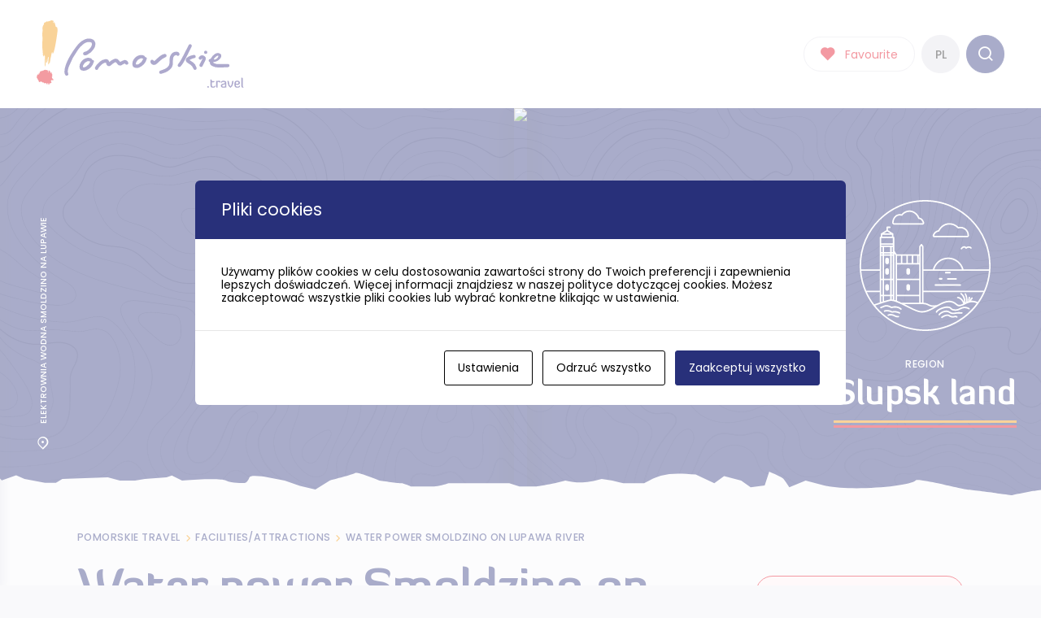

--- FILE ---
content_type: text/html; charset=UTF-8
request_url: https://pomorskie.travel/en/punkty-poi/elektrownia-wodna-smoldzino-na-lupawie/
body_size: 29698
content:

<!doctype html>
<html lang="en-GB">
<head>
    <meta charset="UTF-8">
    <meta name="viewport" content="width=device-width, initial-scale=1">
    <link rel="profile" href="https://gmpg.org/xfn/11">

    <link rel="apple-touch-icon" sizes="57x57" href="https://pomorskie.travel/wp-content/themes/pomorskie-travel/favicons/apple-icon-57x57.png">
    <link rel="apple-touch-icon" sizes="60x60" href="https://pomorskie.travel/wp-content/themes/pomorskie-travel/favicons/apple-icon-60x60.png">
    <link rel="apple-touch-icon" sizes="72x72" href="https://pomorskie.travel/wp-content/themes/pomorskie-travel/favicons/apple-icon-72x72.png">
    <link rel="apple-touch-icon" sizes="76x76" href="https://pomorskie.travel/wp-content/themes/pomorskie-travel/favicons/apple-icon-76x76.png">
    <link rel="apple-touch-icon" sizes="114x114" href="https://pomorskie.travel/wp-content/themes/pomorskie-travel/favicons/apple-icon-114x114.png">
    <link rel="apple-touch-icon" sizes="120x120" href="https://pomorskie.travel/wp-content/themes/pomorskie-travel/favicons/apple-icon-120x120.png">
    <link rel="apple-touch-icon" sizes="144x144" href="https://pomorskie.travel/wp-content/themes/pomorskie-travel/favicons/apple-icon-144x144.png">
    <link rel="apple-touch-icon" sizes="152x152" href="https://pomorskie.travel/wp-content/themes/pomorskie-travel/favicons/apple-icon-152x152.png">
    <link rel="apple-touch-icon" sizes="180x180" href="https://pomorskie.travel/wp-content/themes/pomorskie-travel/favicons/apple-icon-180x180.png">
    <link rel="icon" type="image/png" sizes="192x192"  href="https://pomorskie.travel/wp-content/themes/pomorskie-travel/favicons/android-icon-192x192.png">
    <link rel="icon" type="image/png" sizes="32x32" href="https://pomorskie.travel/wp-content/themes/pomorskie-travel/favicons/favicon-32x32.png">
    <link rel="icon" type="image/png" sizes="96x96" href="https://pomorskie.travel/wp-content/themes/pomorskie-travel/favicons/favicon-96x96.png">
    <link rel="icon" type="image/x-icon" sizes="16x16" href="https://pomorskie.travel/wp-content/themes/pomorskie-travel/favicons/favicon.ico">
    <link rel="manifest" href="https://pomorskie.travel/wp-content/themes/pomorskie-travel/favicons/manifest.json">
    <meta name="msapplication-TileColor" content="#ffffff">
    <meta name="msapplication-TileImage" content="https://pomorskie.travel/wp-content/themes/pomorskie-travel/favicons/ms-icon-144x144.png">
    <meta name="theme-color" content="#28307a">

	<script id="cacsp-gtag-consent-default">
			window.dataLayer = window.dataLayer || [];
			function gtag(){dataLayer.push(arguments);}
			gtag('consent', 'default', {
				'ad_storage': 'denied', 
				'ad_user_data': 'denied', 
				'ad_personalization': 'denied', 
				'analytics_storage': 'denied', 
				'functionality_storage': 'denied', 
				'personalization_storage': 'denied', 
				'security_storage': 'denied', 
				'wait_for_update': 500
			});
			</script>
<meta name='robots' content='index, follow, max-image-preview:large, max-snippet:-1, max-video-preview:-1' />
	<style>img:is([sizes="auto" i], [sizes^="auto," i]) { contain-intrinsic-size: 3000px 1500px }</style>
	<link rel="alternate" href="https://pomorskie.travel/punkty-poi/elektrownia-wodna-smoldzino-na-lupawie/" hreflang="pl" />
<link rel="alternate" href="https://pomorskie.travel/en/punkty-poi/elektrownia-wodna-smoldzino-na-lupawie/" hreflang="en" />

	<!-- This site is optimized with the Yoast SEO plugin v26.4 - https://yoast.com/wordpress/plugins/seo/ -->
	<title>Water power Smoldzino on Lupawa river &#8211; Pomorskie.travel</title>
	<link rel="canonical" href="https://pomorskie.travel/en/punkty-poi/elektrownia-wodna-smoldzino-na-lupawie/" />
	<meta property="og:locale" content="en_GB" />
	<meta property="og:locale:alternate" content="pl_PL" />
	<meta property="og:type" content="article" />
	<meta property="og:title" content="Water power Smoldzino on Lupawa river &#8211; Pomorskie.travel" />
	<meta property="og:description" content="Smoldzino hydroelectric power plant was built in 1935as the lowest situated one on Lupawa river near the mouth of the river to the lake Gardno." />
	<meta property="og:url" content="https://pomorskie.travel/en/punkty-poi/elektrownia-wodna-smoldzino-na-lupawie/" />
	<meta property="og:site_name" content="Pomorskie.travel" />
	<meta property="article:publisher" content="https://www.facebook.com/pomorskie.travel/" />
	<meta property="article:modified_time" content="2018-11-14T14:10:32+00:00" />
	<meta property="og:image" content="https://pomorskie.travel/wp-content/uploads/2021/01/elektrownia-wodna-smoldzino-na-lupawie.jpg" />
	<meta property="og:image:width" content="490" />
	<meta property="og:image:height" content="327" />
	<meta property="og:image:type" content="image/jpeg" />
	<meta name="twitter:card" content="summary_large_image" />
	<script type="application/ld+json" class="yoast-schema-graph">{"@context":"https://schema.org","@graph":[{"@type":"Article","@id":"https://pomorskie.travel/en/punkty-poi/elektrownia-wodna-smoldzino-na-lupawie/#article","isPartOf":{"@id":"https://pomorskie.travel/en/punkty-poi/elektrownia-wodna-smoldzino-na-lupawie/"},"author":{"name":"","@id":""},"headline":"Water power Smoldzino on Lupawa river","datePublished":"2013-11-08T09:35:57+00:00","dateModified":"2018-11-14T14:10:32+00:00","mainEntityOfPage":{"@id":"https://pomorskie.travel/en/punkty-poi/elektrownia-wodna-smoldzino-na-lupawie/"},"wordCount":70,"publisher":{"@id":"https://pomorskie.travel/en/#organization"},"image":{"@id":"https://pomorskie.travel/en/punkty-poi/elektrownia-wodna-smoldzino-na-lupawie/#primaryimage"},"thumbnailUrl":"https://pomorskie.travel/wp-content/uploads/2021/01/elektrownia-wodna-smoldzino-na-lupawie.jpg","inLanguage":"en-GB"},{"@type":"WebPage","@id":"https://pomorskie.travel/en/punkty-poi/elektrownia-wodna-smoldzino-na-lupawie/","url":"https://pomorskie.travel/en/punkty-poi/elektrownia-wodna-smoldzino-na-lupawie/","name":"Water power Smoldzino on Lupawa river &#8211; Pomorskie.travel","isPartOf":{"@id":"https://pomorskie.travel/en/#website"},"primaryImageOfPage":{"@id":"https://pomorskie.travel/en/punkty-poi/elektrownia-wodna-smoldzino-na-lupawie/#primaryimage"},"image":{"@id":"https://pomorskie.travel/en/punkty-poi/elektrownia-wodna-smoldzino-na-lupawie/#primaryimage"},"thumbnailUrl":"https://pomorskie.travel/wp-content/uploads/2021/01/elektrownia-wodna-smoldzino-na-lupawie.jpg","datePublished":"2013-11-08T09:35:57+00:00","dateModified":"2018-11-14T14:10:32+00:00","breadcrumb":{"@id":"https://pomorskie.travel/en/punkty-poi/elektrownia-wodna-smoldzino-na-lupawie/#breadcrumb"},"inLanguage":"en-GB","potentialAction":[{"@type":"ReadAction","target":["https://pomorskie.travel/en/punkty-poi/elektrownia-wodna-smoldzino-na-lupawie/"]}]},{"@type":"ImageObject","inLanguage":"en-GB","@id":"https://pomorskie.travel/en/punkty-poi/elektrownia-wodna-smoldzino-na-lupawie/#primaryimage","url":"https://pomorskie.travel/wp-content/uploads/2021/01/elektrownia-wodna-smoldzino-na-lupawie.jpg","contentUrl":"https://pomorskie.travel/wp-content/uploads/2021/01/elektrownia-wodna-smoldzino-na-lupawie.jpg","width":490,"height":327,"caption":"elektrownia wodna smoldzino na lupawie"},{"@type":"BreadcrumbList","@id":"https://pomorskie.travel/en/punkty-poi/elektrownia-wodna-smoldzino-na-lupawie/#breadcrumb","itemListElement":[{"@type":"ListItem","position":1,"name":"Homepage","item":"https://pomorskie.travel/en/"},{"@type":"ListItem","position":2,"name":"POIs","item":"https://pomorskie.travel/en/punkty-poi/"},{"@type":"ListItem","position":3,"name":"Water power Smoldzino on Lupawa river"}]},{"@type":"WebSite","@id":"https://pomorskie.travel/en/#website","url":"https://pomorskie.travel/en/","name":"Pomorskie.travel","description":"Miejsce, w którym znajdziesz najciekawsze atrakcje w województwie pomorskim. Sprawdź, co warto zobaczyć i odkryj regiony całego Pomorza.","publisher":{"@id":"https://pomorskie.travel/en/#organization"},"potentialAction":[{"@type":"SearchAction","target":{"@type":"EntryPoint","urlTemplate":"https://pomorskie.travel/en/?s={search_term_string}"},"query-input":{"@type":"PropertyValueSpecification","valueRequired":true,"valueName":"search_term_string"}}],"inLanguage":"en-GB"},{"@type":"Organization","@id":"https://pomorskie.travel/en/#organization","name":"Pomorskie.travel","url":"https://pomorskie.travel/en/","logo":{"@type":"ImageObject","inLanguage":"en-GB","@id":"https://pomorskie.travel/en/#/schema/logo/image/","url":"https://pomorskie.travel/wp-content/uploads/2021/02/pomorskie-travel-logo.jpg","contentUrl":"https://pomorskie.travel/wp-content/uploads/2021/02/pomorskie-travel-logo.jpg","width":640,"height":640,"caption":"Pomorskie.travel"},"image":{"@id":"https://pomorskie.travel/en/#/schema/logo/image/"},"sameAs":["https://www.facebook.com/pomorskie.travel/","https://www.instagram.com/pomorskietravel/","https://www.youtube.com/user/PomorskieTravel"]},{"@type":"Person","@id":""}]}</script>
	<!-- / Yoast SEO plugin. -->


<link rel='dns-prefetch' href='//www.googletagmanager.com' />
<link rel="alternate" type="application/rss+xml" title="Pomorskie.travel &raquo; Feed" href="https://pomorskie.travel/en/feed/" />
<script>
window._wpemojiSettings = {"baseUrl":"https:\/\/s.w.org\/images\/core\/emoji\/16.0.1\/72x72\/","ext":".png","svgUrl":"https:\/\/s.w.org\/images\/core\/emoji\/16.0.1\/svg\/","svgExt":".svg","source":{"concatemoji":"https:\/\/pomorskie.travel\/wp-includes\/js\/wp-emoji-release.min.js?ver=6.8.3"}};
/*! This file is auto-generated */
!function(s,n){var o,i,e;function c(e){try{var t={supportTests:e,timestamp:(new Date).valueOf()};sessionStorage.setItem(o,JSON.stringify(t))}catch(e){}}function p(e,t,n){e.clearRect(0,0,e.canvas.width,e.canvas.height),e.fillText(t,0,0);var t=new Uint32Array(e.getImageData(0,0,e.canvas.width,e.canvas.height).data),a=(e.clearRect(0,0,e.canvas.width,e.canvas.height),e.fillText(n,0,0),new Uint32Array(e.getImageData(0,0,e.canvas.width,e.canvas.height).data));return t.every(function(e,t){return e===a[t]})}function u(e,t){e.clearRect(0,0,e.canvas.width,e.canvas.height),e.fillText(t,0,0);for(var n=e.getImageData(16,16,1,1),a=0;a<n.data.length;a++)if(0!==n.data[a])return!1;return!0}function f(e,t,n,a){switch(t){case"flag":return n(e,"\ud83c\udff3\ufe0f\u200d\u26a7\ufe0f","\ud83c\udff3\ufe0f\u200b\u26a7\ufe0f")?!1:!n(e,"\ud83c\udde8\ud83c\uddf6","\ud83c\udde8\u200b\ud83c\uddf6")&&!n(e,"\ud83c\udff4\udb40\udc67\udb40\udc62\udb40\udc65\udb40\udc6e\udb40\udc67\udb40\udc7f","\ud83c\udff4\u200b\udb40\udc67\u200b\udb40\udc62\u200b\udb40\udc65\u200b\udb40\udc6e\u200b\udb40\udc67\u200b\udb40\udc7f");case"emoji":return!a(e,"\ud83e\udedf")}return!1}function g(e,t,n,a){var r="undefined"!=typeof WorkerGlobalScope&&self instanceof WorkerGlobalScope?new OffscreenCanvas(300,150):s.createElement("canvas"),o=r.getContext("2d",{willReadFrequently:!0}),i=(o.textBaseline="top",o.font="600 32px Arial",{});return e.forEach(function(e){i[e]=t(o,e,n,a)}),i}function t(e){var t=s.createElement("script");t.src=e,t.defer=!0,s.head.appendChild(t)}"undefined"!=typeof Promise&&(o="wpEmojiSettingsSupports",i=["flag","emoji"],n.supports={everything:!0,everythingExceptFlag:!0},e=new Promise(function(e){s.addEventListener("DOMContentLoaded",e,{once:!0})}),new Promise(function(t){var n=function(){try{var e=JSON.parse(sessionStorage.getItem(o));if("object"==typeof e&&"number"==typeof e.timestamp&&(new Date).valueOf()<e.timestamp+604800&&"object"==typeof e.supportTests)return e.supportTests}catch(e){}return null}();if(!n){if("undefined"!=typeof Worker&&"undefined"!=typeof OffscreenCanvas&&"undefined"!=typeof URL&&URL.createObjectURL&&"undefined"!=typeof Blob)try{var e="postMessage("+g.toString()+"("+[JSON.stringify(i),f.toString(),p.toString(),u.toString()].join(",")+"));",a=new Blob([e],{type:"text/javascript"}),r=new Worker(URL.createObjectURL(a),{name:"wpTestEmojiSupports"});return void(r.onmessage=function(e){c(n=e.data),r.terminate(),t(n)})}catch(e){}c(n=g(i,f,p,u))}t(n)}).then(function(e){for(var t in e)n.supports[t]=e[t],n.supports.everything=n.supports.everything&&n.supports[t],"flag"!==t&&(n.supports.everythingExceptFlag=n.supports.everythingExceptFlag&&n.supports[t]);n.supports.everythingExceptFlag=n.supports.everythingExceptFlag&&!n.supports.flag,n.DOMReady=!1,n.readyCallback=function(){n.DOMReady=!0}}).then(function(){return e}).then(function(){var e;n.supports.everything||(n.readyCallback(),(e=n.source||{}).concatemoji?t(e.concatemoji):e.wpemoji&&e.twemoji&&(t(e.twemoji),t(e.wpemoji)))}))}((window,document),window._wpemojiSettings);
</script>
<link rel='stylesheet' id='sbi_styles-css' href='https://pomorskie.travel/wp-content/plugins/instagram-feed/css/sbi-styles.min.css?ver=6.10.0' media='all' />
<style id='wp-emoji-styles-inline-css'>

	img.wp-smiley, img.emoji {
		display: inline !important;
		border: none !important;
		box-shadow: none !important;
		height: 1em !important;
		width: 1em !important;
		margin: 0 0.07em !important;
		vertical-align: -0.1em !important;
		background: none !important;
		padding: 0 !important;
	}
</style>
<link rel='stylesheet' id='wp-block-library-css' href='https://pomorskie.travel/wp-includes/css/dist/block-library/style.min.css?ver=6.8.3' media='all' />
<style id='classic-theme-styles-inline-css'>
/*! This file is auto-generated */
.wp-block-button__link{color:#fff;background-color:#32373c;border-radius:9999px;box-shadow:none;text-decoration:none;padding:calc(.667em + 2px) calc(1.333em + 2px);font-size:1.125em}.wp-block-file__button{background:#32373c;color:#fff;text-decoration:none}
</style>
<style id='global-styles-inline-css'>
:root{--wp--preset--aspect-ratio--square: 1;--wp--preset--aspect-ratio--4-3: 4/3;--wp--preset--aspect-ratio--3-4: 3/4;--wp--preset--aspect-ratio--3-2: 3/2;--wp--preset--aspect-ratio--2-3: 2/3;--wp--preset--aspect-ratio--16-9: 16/9;--wp--preset--aspect-ratio--9-16: 9/16;--wp--preset--color--black: #000000;--wp--preset--color--cyan-bluish-gray: #abb8c3;--wp--preset--color--white: #ffffff;--wp--preset--color--pale-pink: #f78da7;--wp--preset--color--vivid-red: #cf2e2e;--wp--preset--color--luminous-vivid-orange: #ff6900;--wp--preset--color--luminous-vivid-amber: #fcb900;--wp--preset--color--light-green-cyan: #7bdcb5;--wp--preset--color--vivid-green-cyan: #00d084;--wp--preset--color--pale-cyan-blue: #8ed1fc;--wp--preset--color--vivid-cyan-blue: #0693e3;--wp--preset--color--vivid-purple: #9b51e0;--wp--preset--gradient--vivid-cyan-blue-to-vivid-purple: linear-gradient(135deg,rgba(6,147,227,1) 0%,rgb(155,81,224) 100%);--wp--preset--gradient--light-green-cyan-to-vivid-green-cyan: linear-gradient(135deg,rgb(122,220,180) 0%,rgb(0,208,130) 100%);--wp--preset--gradient--luminous-vivid-amber-to-luminous-vivid-orange: linear-gradient(135deg,rgba(252,185,0,1) 0%,rgba(255,105,0,1) 100%);--wp--preset--gradient--luminous-vivid-orange-to-vivid-red: linear-gradient(135deg,rgba(255,105,0,1) 0%,rgb(207,46,46) 100%);--wp--preset--gradient--very-light-gray-to-cyan-bluish-gray: linear-gradient(135deg,rgb(238,238,238) 0%,rgb(169,184,195) 100%);--wp--preset--gradient--cool-to-warm-spectrum: linear-gradient(135deg,rgb(74,234,220) 0%,rgb(151,120,209) 20%,rgb(207,42,186) 40%,rgb(238,44,130) 60%,rgb(251,105,98) 80%,rgb(254,248,76) 100%);--wp--preset--gradient--blush-light-purple: linear-gradient(135deg,rgb(255,206,236) 0%,rgb(152,150,240) 100%);--wp--preset--gradient--blush-bordeaux: linear-gradient(135deg,rgb(254,205,165) 0%,rgb(254,45,45) 50%,rgb(107,0,62) 100%);--wp--preset--gradient--luminous-dusk: linear-gradient(135deg,rgb(255,203,112) 0%,rgb(199,81,192) 50%,rgb(65,88,208) 100%);--wp--preset--gradient--pale-ocean: linear-gradient(135deg,rgb(255,245,203) 0%,rgb(182,227,212) 50%,rgb(51,167,181) 100%);--wp--preset--gradient--electric-grass: linear-gradient(135deg,rgb(202,248,128) 0%,rgb(113,206,126) 100%);--wp--preset--gradient--midnight: linear-gradient(135deg,rgb(2,3,129) 0%,rgb(40,116,252) 100%);--wp--preset--font-size--small: 13px;--wp--preset--font-size--medium: 20px;--wp--preset--font-size--large: 36px;--wp--preset--font-size--x-large: 42px;--wp--preset--spacing--20: 0.44rem;--wp--preset--spacing--30: 0.67rem;--wp--preset--spacing--40: 1rem;--wp--preset--spacing--50: 1.5rem;--wp--preset--spacing--60: 2.25rem;--wp--preset--spacing--70: 3.38rem;--wp--preset--spacing--80: 5.06rem;--wp--preset--shadow--natural: 6px 6px 9px rgba(0, 0, 0, 0.2);--wp--preset--shadow--deep: 12px 12px 50px rgba(0, 0, 0, 0.4);--wp--preset--shadow--sharp: 6px 6px 0px rgba(0, 0, 0, 0.2);--wp--preset--shadow--outlined: 6px 6px 0px -3px rgba(255, 255, 255, 1), 6px 6px rgba(0, 0, 0, 1);--wp--preset--shadow--crisp: 6px 6px 0px rgba(0, 0, 0, 1);}:where(.is-layout-flex){gap: 0.5em;}:where(.is-layout-grid){gap: 0.5em;}body .is-layout-flex{display: flex;}.is-layout-flex{flex-wrap: wrap;align-items: center;}.is-layout-flex > :is(*, div){margin: 0;}body .is-layout-grid{display: grid;}.is-layout-grid > :is(*, div){margin: 0;}:where(.wp-block-columns.is-layout-flex){gap: 2em;}:where(.wp-block-columns.is-layout-grid){gap: 2em;}:where(.wp-block-post-template.is-layout-flex){gap: 1.25em;}:where(.wp-block-post-template.is-layout-grid){gap: 1.25em;}.has-black-color{color: var(--wp--preset--color--black) !important;}.has-cyan-bluish-gray-color{color: var(--wp--preset--color--cyan-bluish-gray) !important;}.has-white-color{color: var(--wp--preset--color--white) !important;}.has-pale-pink-color{color: var(--wp--preset--color--pale-pink) !important;}.has-vivid-red-color{color: var(--wp--preset--color--vivid-red) !important;}.has-luminous-vivid-orange-color{color: var(--wp--preset--color--luminous-vivid-orange) !important;}.has-luminous-vivid-amber-color{color: var(--wp--preset--color--luminous-vivid-amber) !important;}.has-light-green-cyan-color{color: var(--wp--preset--color--light-green-cyan) !important;}.has-vivid-green-cyan-color{color: var(--wp--preset--color--vivid-green-cyan) !important;}.has-pale-cyan-blue-color{color: var(--wp--preset--color--pale-cyan-blue) !important;}.has-vivid-cyan-blue-color{color: var(--wp--preset--color--vivid-cyan-blue) !important;}.has-vivid-purple-color{color: var(--wp--preset--color--vivid-purple) !important;}.has-black-background-color{background-color: var(--wp--preset--color--black) !important;}.has-cyan-bluish-gray-background-color{background-color: var(--wp--preset--color--cyan-bluish-gray) !important;}.has-white-background-color{background-color: var(--wp--preset--color--white) !important;}.has-pale-pink-background-color{background-color: var(--wp--preset--color--pale-pink) !important;}.has-vivid-red-background-color{background-color: var(--wp--preset--color--vivid-red) !important;}.has-luminous-vivid-orange-background-color{background-color: var(--wp--preset--color--luminous-vivid-orange) !important;}.has-luminous-vivid-amber-background-color{background-color: var(--wp--preset--color--luminous-vivid-amber) !important;}.has-light-green-cyan-background-color{background-color: var(--wp--preset--color--light-green-cyan) !important;}.has-vivid-green-cyan-background-color{background-color: var(--wp--preset--color--vivid-green-cyan) !important;}.has-pale-cyan-blue-background-color{background-color: var(--wp--preset--color--pale-cyan-blue) !important;}.has-vivid-cyan-blue-background-color{background-color: var(--wp--preset--color--vivid-cyan-blue) !important;}.has-vivid-purple-background-color{background-color: var(--wp--preset--color--vivid-purple) !important;}.has-black-border-color{border-color: var(--wp--preset--color--black) !important;}.has-cyan-bluish-gray-border-color{border-color: var(--wp--preset--color--cyan-bluish-gray) !important;}.has-white-border-color{border-color: var(--wp--preset--color--white) !important;}.has-pale-pink-border-color{border-color: var(--wp--preset--color--pale-pink) !important;}.has-vivid-red-border-color{border-color: var(--wp--preset--color--vivid-red) !important;}.has-luminous-vivid-orange-border-color{border-color: var(--wp--preset--color--luminous-vivid-orange) !important;}.has-luminous-vivid-amber-border-color{border-color: var(--wp--preset--color--luminous-vivid-amber) !important;}.has-light-green-cyan-border-color{border-color: var(--wp--preset--color--light-green-cyan) !important;}.has-vivid-green-cyan-border-color{border-color: var(--wp--preset--color--vivid-green-cyan) !important;}.has-pale-cyan-blue-border-color{border-color: var(--wp--preset--color--pale-cyan-blue) !important;}.has-vivid-cyan-blue-border-color{border-color: var(--wp--preset--color--vivid-cyan-blue) !important;}.has-vivid-purple-border-color{border-color: var(--wp--preset--color--vivid-purple) !important;}.has-vivid-cyan-blue-to-vivid-purple-gradient-background{background: var(--wp--preset--gradient--vivid-cyan-blue-to-vivid-purple) !important;}.has-light-green-cyan-to-vivid-green-cyan-gradient-background{background: var(--wp--preset--gradient--light-green-cyan-to-vivid-green-cyan) !important;}.has-luminous-vivid-amber-to-luminous-vivid-orange-gradient-background{background: var(--wp--preset--gradient--luminous-vivid-amber-to-luminous-vivid-orange) !important;}.has-luminous-vivid-orange-to-vivid-red-gradient-background{background: var(--wp--preset--gradient--luminous-vivid-orange-to-vivid-red) !important;}.has-very-light-gray-to-cyan-bluish-gray-gradient-background{background: var(--wp--preset--gradient--very-light-gray-to-cyan-bluish-gray) !important;}.has-cool-to-warm-spectrum-gradient-background{background: var(--wp--preset--gradient--cool-to-warm-spectrum) !important;}.has-blush-light-purple-gradient-background{background: var(--wp--preset--gradient--blush-light-purple) !important;}.has-blush-bordeaux-gradient-background{background: var(--wp--preset--gradient--blush-bordeaux) !important;}.has-luminous-dusk-gradient-background{background: var(--wp--preset--gradient--luminous-dusk) !important;}.has-pale-ocean-gradient-background{background: var(--wp--preset--gradient--pale-ocean) !important;}.has-electric-grass-gradient-background{background: var(--wp--preset--gradient--electric-grass) !important;}.has-midnight-gradient-background{background: var(--wp--preset--gradient--midnight) !important;}.has-small-font-size{font-size: var(--wp--preset--font-size--small) !important;}.has-medium-font-size{font-size: var(--wp--preset--font-size--medium) !important;}.has-large-font-size{font-size: var(--wp--preset--font-size--large) !important;}.has-x-large-font-size{font-size: var(--wp--preset--font-size--x-large) !important;}
:where(.wp-block-post-template.is-layout-flex){gap: 1.25em;}:where(.wp-block-post-template.is-layout-grid){gap: 1.25em;}
:where(.wp-block-columns.is-layout-flex){gap: 2em;}:where(.wp-block-columns.is-layout-grid){gap: 2em;}
:root :where(.wp-block-pullquote){font-size: 1.5em;line-height: 1.6;}
</style>
<link rel='stylesheet' id='cookies-and-content-security-policy-css' href='https://pomorskie.travel/wp-content/plugins/cookies-and-content-security-policy/css/cookies-and-content-security-policy.min.css?ver=2.33' media='all' />
<link rel='stylesheet' id='pomorskie-travel-style-css' href='https://pomorskie.travel/wp-content/themes/pomorskie-travel/styles/main.css?ver=1744619708' media='all' />
<script src="https://pomorskie.travel/wp-includes/js/jquery/jquery.min.js?ver=3.7.1" id="jquery-core-js"></script>
<script src="https://pomorskie.travel/wp-includes/js/jquery/jquery-migrate.min.js?ver=3.4.1" id="jquery-migrate-js"></script>
<script src="https://pomorskie.travel/wp-content/themes/pomorskie-travel/js/modernizr.js?ver=1.0.1.0.3" id="pomorskie-travel-modernizr-js"></script>
<link rel="EditURI" type="application/rsd+xml" title="RSD" href="https://pomorskie.travel/xmlrpc.php?rsd" />
<meta name="generator" content="WordPress 6.8.3" />
<link rel='shortlink' href='https://pomorskie.travel/?p=90491' />
<link rel="alternate" title="oEmbed (JSON)" type="application/json+oembed" href="https://pomorskie.travel/wp-json/oembed/1.0/embed?url=https%3A%2F%2Fpomorskie.travel%2Fen%2Fpunkty-poi%2Felektrownia-wodna-smoldzino-na-lupawie%2F&#038;lang=en" />
<link rel="alternate" title="oEmbed (XML)" type="text/xml+oembed" href="https://pomorskie.travel/wp-json/oembed/1.0/embed?url=https%3A%2F%2Fpomorskie.travel%2Fen%2Fpunkty-poi%2Felektrownia-wodna-smoldzino-na-lupawie%2F&#038;format=xml&#038;lang=en" />
<meta name="generator" content="Site Kit by Google 1.166.0" />
<!-- Lara's Google Analytics - https://www.xtraorbit.com/wordpress-google-analytics-dashboard-widget/ -->
<script async src="https://www.googletagmanager.com/gtag/js?id=G-KH7XH9XWGT"></script>
<script>
  window.dataLayer = window.dataLayer || [];
  function gtag(){dataLayer.push(arguments);}
  gtag('js', new Date());
  gtag('config', 'G-KH7XH9XWGT');
</script>

<script>
    // Block presence of other buttons
    window.__Marker = {};
    </script><!-- This code is added by Analytify (7.1.3) https://analytify.io/ !-->
			<script async src="https://www.googletagmanager.com/gtag/js?id=G-KH7XH9XWGT"></script>
			<script>
			window.dataLayer = window.dataLayer || [];
			function gtag(){dataLayer.push(arguments);}
			gtag('js', new Date());

			const configuration = {"anonymize_ip":"false","forceSSL":"false","allow_display_features":"false","debug_mode":true};
			const gaID = 'G-KH7XH9XWGT';

			
			gtag('config', gaID, configuration);

			
			</script>

			<!-- This code is added by Analytify (7.1.3) !-->    <style id="survey-modal-styles">
        .survey-modal-overlay {
            position: fixed;
            top: 0;
            left: 0;
            width: 100%;
            height: 100%;
            background: rgba(0, 0, 0, 0.65);
            z-index: 99999;
            display: none;
            align-items: center;
            justify-content: center;
            opacity: 0;
            transition: opacity 0.3s ease;
        }
        
        .survey-modal-overlay.is-visible {
            display: flex;
            opacity: 1;
        }
        
        .survey-modal {
            background: #fff;
            border-radius: 12px;
            max-width: 500px;
            width: 90%;
            padding: 40px;
            position: relative;
            text-align: center;
            box-shadow: 0 20px 60px rgba(0, 0, 0, 0.3);
            transform: translateY(-20px);
            transition: transform 0.3s ease;
        }
        
        .survey-modal-overlay.is-visible .survey-modal {
            transform: translateY(0);
        }
        
        .survey-modal__close {
            position: absolute;
            top: 15px;
            right: 15px;
            width: 32px;
            height: 32px;
            cursor: pointer;
            background: none;
            border: none;
            padding: 0;
            opacity: 0.5;
            transition: opacity 0.2s ease;
        }
        
        .survey-modal__close:hover {
            opacity: 1;
        }
        
        .survey-modal__close::before,
        .survey-modal__close::after {
            content: '';
            position: absolute;
            top: 50%;
            left: 50%;
            width: 20px;
            height: 2px;
            background: #333;
        }
        
        .survey-modal__close::before {
            transform: translate(-50%, -50%) rotate(45deg);
        }
        
        .survey-modal__close::after {
            transform: translate(-50%, -50%) rotate(-45deg);
        }
        
        .survey-modal__icon {
            width: 60px;
            height: 60px;
            margin: 0 auto 20px;
            background: #0066b3;
            border-radius: 50%;
            display: flex;
            align-items: center;
            justify-content: center;
        }
        
        .survey-modal__icon svg {
            width: 30px;
            height: 30px;
            fill: #fff;
        }
        
        .survey-modal__title {
            font-size: 24px;
            font-weight: bold;
            color: #1a1a1a;
            margin: 0 0 15px;
            font-family: 'Diavlo', sans-serif;
        }
        
        .survey-modal__text {
            font-size: 16px;
            line-height: 1.6;
            color: #555;
            margin: 0 0 25px;
        }
        
        .survey-modal__button {
            display: inline-block;
            background: #0066b3;
            color: #fff;
            padding: 14px 32px;
            border-radius: 30px;
            text-decoration: none;
            font-size: 16px;
            font-weight: 600;
            transition: background 0.2s ease, transform 0.2s ease;
        }
        
        .survey-modal__button:hover {
            background: #004d8a;
            transform: translateY(-2px);
            color: #fff;
        }
        
        .survey-modal__skip {
            display: block;
            margin-top: 15px;
            color: #888;
            font-size: 14px;
            cursor: pointer;
            background: none;
            border: none;
            padding: 5px;
        }
        
        .survey-modal__skip:hover {
            color: #555;
            text-decoration: underline;
        }
        
        /* Tablet i mniejsze desktopy */
        @media (max-width: 768px) {
            .survey-modal {
                padding: 35px 30px;
            }
        }
        
        /* Telefony */
        @media (max-width: 600px) {
            .survey-modal-overlay {
                padding: 15px;
                /* Wsparcie dla safe-area (iPhone X+ notch) */
                padding-top: max(15px, env(safe-area-inset-top));
                padding-bottom: max(15px, env(safe-area-inset-bottom));
            }
            
            .survey-modal {
                padding: 30px 20px;
                border-radius: 10px;
                max-height: 90vh;
                overflow-y: auto;
            }
            
            .survey-modal__close {
                /* Większy touch target dla mobile (min 44px wg Apple) */
                width: 44px;
                height: 44px;
                top: 10px;
                right: 10px;
            }
            
            .survey-modal__icon {
                width: 50px;
                height: 50px;
                margin-bottom: 15px;
            }
            
            .survey-modal__icon svg {
                width: 24px;
                height: 24px;
            }
            
            .survey-modal__title {
                font-size: 20px;
                margin-bottom: 12px;
            }
            
            .survey-modal__text {
                font-size: 15px;
                margin-bottom: 20px;
            }
            
            .survey-modal__button {
                /* Większy touch target */
                padding: 16px 28px;
                font-size: 15px;
                width: 100%;
                box-sizing: border-box;
            }
            
            .survey-modal__skip {
                padding: 12px;
                font-size: 14px;
            }
        }
        
        /* Bardzo małe telefony (iPhone SE, starsze urządzenia) */
        @media (max-width: 375px) {
            .survey-modal {
                padding: 25px 15px;
            }
            
            .survey-modal__title {
                font-size: 18px;
            }
            
            .survey-modal__text {
                font-size: 14px;
                line-height: 1.5;
            }
            
            .survey-modal__button {
                padding: 14px 20px;
                font-size: 14px;
            }
        }
        
        /* Landscape na telefonach - mniejsza wysokość */
        @media (max-height: 500px) and (orientation: landscape) {
            .survey-modal {
                padding: 20px;
                max-height: 85vh;
                overflow-y: auto;
            }
            
            .survey-modal__icon {
                width: 40px;
                height: 40px;
                margin-bottom: 10px;
            }
            
            .survey-modal__icon svg {
                width: 20px;
                height: 20px;
            }
            
            .survey-modal__title {
                font-size: 18px;
                margin-bottom: 8px;
            }
            
            .survey-modal__text {
                font-size: 14px;
                margin-bottom: 15px;
            }
            
            .survey-modal__button {
                padding: 12px 24px;
            }
            
            .survey-modal__skip {
                margin-top: 10px;
            }
        }
    </style>
    <style type="text/css" id="cookies-and-content-security-policy-css-custom">.modal-cacsp-backdrop {background-color: #ffffff;}.modal-cacsp-position .modal-cacsp-box .modal-cacsp-box-header {background-color: #28307a;}.modal-cacsp-position .modal-cacsp-box.modal-cacsp-box-settings .modal-cacsp-box-settings-list ul li a.modal-cacsp-toggle-switch.modal-cacsp-toggle-switch-active span.modal-cacsp-toggle {background-color: rgba(40,48,122, .2);}.modal-cacsp-position .modal-cacsp-box.modal-cacsp-box-settings .modal-cacsp-box-settings-list ul li a.modal-cacsp-toggle-switch.modal-cacsp-toggle-switch-active span.modal-cacsp-toggle-switch-handle {background-color: #28307a;}.modal-cacsp-position .modal-cacsp-box.modal-cacsp-box-settings .modal-cacsp-box-settings-list ul li a.modal-cacsp-toggle-switch.modal-cacsp-toggle-switch-active span {color: #28307a;}.modal-cacsp-position .modal-cacsp-box .modal-cacsp-btns .modal-cacsp-btn.modal-cacsp-btn-settings {border-color: #000000;}.modal-cacsp-position .modal-cacsp-box .modal-cacsp-btns .modal-cacsp-btn.modal-cacsp-btn-settings,.modal-cacsp-position .modal-cacsp-box .modal-cacsp-btns .modal-cacsp-btn.modal-cacsp-btn-settings * {color: #000000;}.modal-cacsp-position .modal-cacsp-box .modal-cacsp-btns .modal-cacsp-btn.modal-cacsp-btn-refuse,.modal-cacsp-position .modal-cacsp-box .modal-cacsp-btns .modal-cacsp-btn.modal-cacsp-btn-refuse-all {background-color: #ffffff;}.modal-cacsp-position .modal-cacsp-box .modal-cacsp-btns .modal-cacsp-btn.modal-cacsp-btn-refuse,.modal-cacsp-position .modal-cacsp-box .modal-cacsp-btns .modal-cacsp-btn.modal-cacsp-btn-refuse-all {border-color: #000000;}.modal-cacsp-position .modal-cacsp-box .modal-cacsp-btns .modal-cacsp-btn.modal-cacsp-btn-refuse,.modal-cacsp-position .modal-cacsp-box .modal-cacsp-btns .modal-cacsp-btn.modal-cacsp-btn-refuse-all,.modal-cacsp-position .modal-cacsp-box .modal-cacsp-btns .modal-cacsp-btn.modal-cacsp-btn-refuse *,.modal-cacsp-position .modal-cacsp-box .modal-cacsp-btns .modal-cacsp-btn.modal-cacsp-btn-refuse-all * {color: #000000;}.modal-cacsp-position .modal-cacsp-box .modal-cacsp-btns .modal-cacsp-btn.modal-cacsp-btn-save {background-color: #000000;}.modal-cacsp-position .modal-cacsp-box .modal-cacsp-btns .modal-cacsp-btn.modal-cacsp-btn-save {border-color: #000000;}.modal-cacsp-position .modal-cacsp-box .modal-cacsp-btns .modal-cacsp-btn.modal-cacsp-btn-save,.modal-cacsp-position .modal-cacsp-box .modal-cacsp-btns .modal-cacsp-btn.modal-cacsp-btn-save * {color: #ffffff;}.modal-cacsp-position .modal-cacsp-box .modal-cacsp-btns .modal-cacsp-btn.modal-cacsp-btn-accept,.modal-cacsp-position .modal-cacsp-box .modal-cacsp-btns .modal-cacsp-btn.modal-cacsp-btn-accept-all {background-color: #28307a;}.modal-cacsp-position .modal-cacsp-box .modal-cacsp-btns .modal-cacsp-btn.modal-cacsp-btn-accept,.modal-cacsp-position .modal-cacsp-box .modal-cacsp-btns .modal-cacsp-btn.modal-cacsp-btn-accept-all {border-color: #28307a;}.modal-cacsp-position .modal-cacsp-box .modal-cacsp-btns .modal-cacsp-btn.modal-cacsp-btn-accept,.modal-cacsp-position .modal-cacsp-box .modal-cacsp-btns .modal-cacsp-btn.modal-cacsp-btn-accept *,.modal-cacsp-position .modal-cacsp-box .modal-cacsp-btns .modal-cacsp-btn.modal-cacsp-btn-accept-all,.modal-cacsp-position .modal-cacsp-box .modal-cacsp-btns .modal-cacsp-btn.modal-cacsp-btn-accept-all * {color: #ffffff;}</style>    <link rel="preconnect" href="https://fonts.gstatic.com">
    <link href="https://fonts.googleapis.com/css2?family=Poppins:ital,wght@0,400;0,500;1,400&display=swap" rel="stylesheet">

    <!-- Google Tag Manager -->
    <script>(function(w,d,s,l,i){w[l]=w[l]||[];w[l].push({'gtm.start':
                new Date().getTime(),event:'gtm.js'});var f=d.getElementsByTagName(s)[0],
            j=d.createElement(s),dl=l!='dataLayer'?'&l='+l:'';j.async=true;j.src=
            'https://www.googletagmanager.com/gtm.js?id='+i+dl;f.parentNode.insertBefore(j,f);
        })(window,document,'script','dataLayer','GTM-KB7J7NX');</script>
    <!-- End Google Tag Manager -->

    <!-- Global site tag (gtag.js) - Google Ads: 322943087 
    <script async src="https://www.googletagmanager.com/gtag/js?id=AW-322943087"></script>
    <script>
        window.dataLayer = window.dataLayer || [];
        function gtag(){dataLayer.push(arguments);}
        gtag('js', new Date());

        gtag('config', 'AW-322943087');
    </script>
    -->

    <!-- Meta Pixel Code -->
    <script>
        !function(f,b,e,v,n,t,s)
        {if(f.fbq)return;n=f.fbq=function(){n.callMethod?
            n.callMethod.apply(n,arguments):n.queue.push(arguments)};
            if(!f._fbq)f._fbq=n;n.push=n;n.loaded=!0;n.version='2.0';
            n.queue=[];t=b.createElement(e);t.async=!0;
            t.src=v;s=b.getElementsByTagName(e)[0];
            s.parentNode.insertBefore(t,s)}(window, document,'script',
            'https://connect.facebook.net/en_US/fbevents.js');
        fbq('init', '1229518474401858');
        fbq('track', 'PageView');
    </script>
    <noscript><img height="1" width="1" style="display:none"
                   src="https://www.facebook.com/tr?id=1229518474401858&ev=PageView&noscript=1"
        /></noscript>
    <!-- End Meta Pixel Code -->
</head>

<body class="wp-singular poi-template-default single single-poi postid-90491 wp-theme-pomorskie-travel" data-post-type="poi">

<!-- Google Tag Manager (noscript)
<noscript><iframe src="https://www.googletagmanager.com/ns.html?id=GTM-KB7J7NX"
                  height="0" width="0" style="display:none;visibility:hidden"></iframe></noscript>
End Google Tag Manager (noscript) -->


<nav class="l-navigation">
    <figure class="l-navigation__logo">
        <a href="https://pomorskie.travel/en/">
            <img src="https://pomorskie.travel/wp-content/themes/pomorskie-travel/images/logo.svg" alt="Pomorskie.travel">
        </a>
    </figure>
    <div class="l-navigation__menu">
		        <ul class="l-navigation__menu__user">
            <li><button class="l-button l-button--icon l-button--fav js-fav"><i class="icon icon-heart-full"></i> <span>Favourite</span></button></li>
			<li class="languages"><a href="https://pomorskie.travel/punkty-poi/elektrownia-wodna-smoldzino-na-lupawie/" class="l-button l-button--round l-button--gray js-lang languages__item">pl</a></li>            <li><button class="l-button l-button--round l-button--primary js-search" aria-label="Rozwiń wyszukiwarkę"><i class="icon icon-search"></i></button></li>
            <!--<li>
                <button class="l-navigation__button js-menu">
                  <span class="c-hamburger">
                      <span class="bar"></span>
                  </span>
                </button>
            </li>-->
        </ul>
    </div>
</nav>
    <header class="l-header ">
        <div class="l-container">
                            <div class="l-header__card no-bg">
                    <figure>
                        <img src="https://pomorskie.travel/wp-content/themes/pomorskie-travel/images/pomorskie/ziemia-slupska/logo.svg" alt="Region: Slupsk land logo">
                    </figure>
                    <small class="b-text__small">Region</small>
                    <p class="h2 multi-border">
                        Slupsk land                    </p>
                </div>
                    </div>
        <figure class="l-header__bg " >
                                                <img src="https://pomorskie.travel/wp-content/uploads/2021/01/elektrownia-wodna-smoldzino-na-lupawie.jpg" alt="Water power Smoldzino on Lupawa river" class="to-center">
                    <div class="l-header__bg__backup">
                        <img src="https://pomorskie.travel/wp-content/themes/pomorskie-travel/images/odkrywaj-bg.svg" alt="Tło">
                    </div>
                                                        <figcaption>
                    <i class="icon icon-pin"></i>
                    <p>elektrownia wodna smoldzino na lupawie</p>
                </figcaption>
                    </figure>
    </header>

    <main class="l-main">
        <div class="l-container">
            <header class="l-main__header">
                <div class="l-breadcrumb b-text__small">
                    <ul>
                        <li><a href="https://pomorskie.travel/en/">Pomorskie travel</a></li>
                        <li><a href="/punkty-poi/">Facilities/Attractions</a></li>
                        <li><span>Water power Smoldzino on Lupawa river</span></li>
                    </ul>
                </div>
                <div class="l-main__header__content">
                    <div class="l-main__header__content__title">
	                    	                                            <h1 class="h1">Water power Smoldzino on Lupawa river</h1>
                    </div>
                    <div class="l-main__header__action">
                        <button class="l-button l-button--icon l-button--fav-full js-add-fav" data-post-id="90491"><i class="icon icon-heart-outline"></i> <span>Dodaj do Ulubionych</span></button>
                        <button class="l-button l-button--icon l-button--primary-outline js-share-url"><i class="icon icon-share"></i>
                            <span>Udostępnij</span>
                            <span class="c-share">
                                <a class="resp-sharing-button__link" href="https://facebook.com/sharer/sharer.php?u=https://pomorskie.travel/en/punkty-poi/elektrownia-wodna-smoldzino-na-lupawie/" target="_blank" rel="noopener" aria-label="Facebook">
                                    <div class="resp-sharing-button resp-sharing-button--facebook resp-sharing-button--medium"><div aria-hidden="true" class="resp-sharing-button__icon resp-sharing-button__icon--solidcircle">
                                            <svg xmlns="http://www.w3.org/2000/svg" viewBox="0 0 24 24"><path d="M12 0C5.38 0 0 5.38 0 12s5.38 12 12 12 12-5.38 12-12S18.62 0 12 0zm3.6 11.5h-2.1v7h-3v-7h-2v-2h2V8.34c0-1.1.35-2.82 2.65-2.82h2.35v2.3h-1.4c-.25 0-.6.13-.6.66V9.5h2.34l-.24 2z"/></svg></div>Facebook</div>
                                </a>

                                <a class="resp-sharing-button__link" href="https://twitter.com/intent/tweet/?text=Water power Smoldzino on Lupawa river&url=https://pomorskie.travel/en/punkty-poi/elektrownia-wodna-smoldzino-na-lupawie/" target="_blank" rel="noopener" aria-label="Twitter">
                                    <div class="resp-sharing-button resp-sharing-button--twitter resp-sharing-button--medium"><div aria-hidden="true" class="resp-sharing-button__icon resp-sharing-button__icon--solidcircle">
                                            <svg xmlns="http://www.w3.org/2000/svg" viewBox="0 0 24 24"><path d="M12 0C5.38 0 0 5.38 0 12s5.38 12 12 12 12-5.38 12-12S18.62 0 12 0zm5.26 9.38v.34c0 3.48-2.64 7.5-7.48 7.5-1.48 0-2.87-.44-4.03-1.2 1.37.17 2.77-.2 3.9-1.08-1.16-.02-2.13-.78-2.46-1.83.38.1.8.07 1.17-.03-1.2-.24-2.1-1.3-2.1-2.58v-.05c.35.2.75.32 1.18.33-.7-.47-1.17-1.28-1.17-2.2 0-.47.13-.92.36-1.3C7.94 8.85 9.88 9.9 12.06 10c-.04-.2-.06-.4-.06-.6 0-1.46 1.18-2.63 2.63-2.63.76 0 1.44.3 1.92.82.6-.12 1.95-.27 1.95-.27-.35.53-.72 1.66-1.24 2.04z"/></svg></div>Twitter</div>
                                </a>

                                <a class="resp-sharing-button__link" href="mailto:?subject=Water power Smoldzino on Lupawa river&body=https://pomorskie.travel/en/punkty-poi/elektrownia-wodna-smoldzino-na-lupawie/" target="_self" rel="noopener" aria-label="E-Mail">
                                    <div class="resp-sharing-button resp-sharing-button--email resp-sharing-button--medium"><div aria-hidden="true" class="resp-sharing-button__icon resp-sharing-button__icon--solidcircle">
                                            <svg xmlns="http://www.w3.org/2000/svg" viewBox="0 0 24 24"><path d="M12 0C5.38 0 0 5.38 0 12s5.38 12 12 12 12-5.38 12-12S18.62 0 12 0zm8 16c0 1.1-.9 2-2 2H6c-1.1 0-2-.9-2-2V8c0-1.1.9-2 2-2h12c1.1 0 2 .9 2 2v8z"/><path d="M17.9 8.18c-.2-.2-.5-.24-.72-.07L12 12.38 6.82 8.1c-.22-.16-.53-.13-.7.08s-.15.53.06.7l3.62 2.97-3.57 2.23c-.23.14-.3.45-.15.7.1.14.25.22.42.22.1 0 .18-.02.27-.08l3.85-2.4 1.06.87c.1.04.2.1.32.1s.23-.06.32-.1l1.06-.9 3.86 2.4c.08.06.17.1.26.1.17 0 .33-.1.42-.25.15-.24.08-.55-.15-.7l-3.57-2.22 3.62-2.96c.2-.2.24-.5.07-.72z"/></svg></div>E-Mail</div>
                                </a>
                            </span>
                        </button>
                    </div>
                </div>
            </header>

            
            <article class="l-article">
                <div class="l-article__lead__wrapper has-map">
                    <div class="l-article__lead">
                                                                                                                            <p><span> In the facility two Francis turbines are installed, one of which was produced by the German company Megerwek, while the other comes from the Mechanical Works in Radomsk. German device has a power 64 kW and has been installed in the power plant already in 1935, and Polish equipment added at the reconstruction of the object in 1957 has the power of 136 kW which totals to 200 kW.</span></p>
                                            </div>
                    <div class="c-map">
                                                                                                                                                                                                    <div id="map" data-title="Water power Smoldzino on Lupawa river" data-geoposition="54.660752170086,17.215853673086"></div>
                                                <ul class="c-map__poi__info">
                                                                                            <li><i class="icon icon-pin"></i> <a href="https://www.openstreetmap.org/?mlat=54.660752170086&mlon=17.215853673086#map=18/54.660752170086/17.215853673086" class="link_poi" target="_blank" rel="nofollow" aria-label="Współrzędne geograficzne punktu">54.660752, 17.215854</a></li>
                                                                                                                                        </ul>
                    </div>
                </div>
                                                    <h2 class="l-article__gallery__title">Galeria</h2>
                    <div class="l-article__gallery l-article__gallery--poi js-gallery">
                                                                                <figure itemprop="associatedMedia" itemscope itemtype="http://schema.org/ImageObject">
                                <a href="https://pomorskie.travel/wp-content/uploads/2021/01/ew-smoldzino-2-1680x1120.jpg" itemprop="contentUrl" data-size="1680x1120">
                                    <img src="https://pomorskie.travel/wp-content/uploads/2021/01/ew-smoldzino-2-255x170.jpg" itemprop="thumbnail" alt="ew smoldzino 2"/>
                                </a>
                                                                    <figcaption>ew smoldzino 2</figcaption>
                                                            </figure>
                                                                                <figure itemprop="associatedMedia" itemscope itemtype="http://schema.org/ImageObject">
                                <a href="https://pomorskie.travel/wp-content/uploads/2021/01/ew-smoldzino-1-1680x1120.jpg" itemprop="contentUrl" data-size="1680x1120">
                                    <img src="https://pomorskie.travel/wp-content/uploads/2021/01/ew-smoldzino-1-255x170.jpg" itemprop="thumbnail" alt="ew smoldzino 1"/>
                                </a>
                                                                    <figcaption>ew smoldzino 1</figcaption>
                                                            </figure>
                                                                                <figure itemprop="associatedMedia" itemscope itemtype="http://schema.org/ImageObject">
                                <a href="https://pomorskie.travel/wp-content/uploads/2021/01/ew-smoldzino-1680x1120.jpg" itemprop="contentUrl" data-size="1680x1120">
                                    <img src="https://pomorskie.travel/wp-content/uploads/2021/01/ew-smoldzino-255x170.jpg" itemprop="thumbnail" alt="ew smoldzino"/>
                                </a>
                                                                    <figcaption>ew smoldzino</figcaption>
                                                            </figure>
                                            </div>
                            </article>
        </div>

        <div class="l-container">
            <div class="l-lead">
                <h2>Near</h2>
            </div>
        </div>

                            <section class="l-cards l-cards--odkryj l-cards--single-poi">
                <div class="l-container">
                    <h3 class="l-cards__title"><i class="icon icon-odkryj"></i> Near</h3>
                    <div class="l-cards__wrapper">
                        
                                    <article class="c-card ">
            <header class="c-card__header">
                <figure>
                    <a href="https://pomorskie.travel/en/punkty-poi/kosciol-pw-swietej-trojcy-w-smoldzinie/" class="odkryj-link">
                                                                                                                                        <img src="https://pomorskie.travel/wp-content/themes/pomorskie-travel/images/pomorskie/pomorskie/logo.svg" alt="Region: Pomorskie logo" class="c-card__header__region-logo">
                                                        <img src="https://pomorskie.travel/wp-content/themes/pomorskie-travel/images/placeholder-md.jpg" alt="The Holy Trinity Church in Smołdzino">
                                            </a>
                </figure>
                <div class="c-card__action">
                                            <small class="b-text__small"><i class="icon icon-distance"></i> Distance — 245 M</small>
                                        <button class="l-button l-button--round l-button--fav-full js-add-fav" data-post-id="90057"><i class="icon icon-heart-outline"></i></button>
                </div>
            </header>
            <div class="c-card__content">
	            	                            <h3><a href="https://pomorskie.travel/en/punkty-poi/kosciol-pw-swietej-trojcy-w-smoldzinie/" class="odkryj-link">The Holy Trinity Church in Smołdzino</a></h3>
            </div>
        </article>
                                    <article class="c-card ">
            <header class="c-card__header">
                <figure>
                    <a href="https://pomorskie.travel/en/punkty-poi/the-czolpino-lighthouse/" class="odkryj-link">
                                                                            <img src="https://pomorskie.travel/wp-content/uploads/2012/02/Czolpino-fot.-M.-Ochocki-Pomorskie-Travel-e1629871986663-350x300.jpg" alt="The Czołpino lighthouse (Lighthouse Trail)">
                                            </a>
                </figure>
                <div class="c-card__action">
                                            <small class="b-text__small"><i class="icon icon-distance"></i> Distance — 6.1 KM</small>
                                        <button class="l-button l-button--round l-button--fav-full js-add-fav" data-post-id="90022"><i class="icon icon-heart-outline"></i></button>
                </div>
            </header>
            <div class="c-card__content">
	            	                            <h3><a href="https://pomorskie.travel/en/punkty-poi/the-czolpino-lighthouse/" class="odkryj-link">The Czołpino lighthouse (Lighthouse Trail)</a></h3>
            </div>
        </article>
                                    <article class="c-card ">
            <header class="c-card__header">
                <figure>
                    <a href="https://pomorskie.travel/en/punkty-poi/cmentarz-ewangelicki-w-klukach/" class="odkryj-link">
                                                                            <img src="https://pomorskie.travel/wp-content/uploads/2021/01/cmentarz-ewangelicki-w-klukach-350x300.jpg" alt="The Evangelical Cemetery in Kluki">
                                            </a>
                </figure>
                <div class="c-card__action">
                                            <small class="b-text__small"><i class="icon icon-distance"></i> Distance — 8 KM</small>
                                        <button class="l-button l-button--round l-button--fav-full js-add-fav" data-post-id="89871"><i class="icon icon-heart-outline"></i></button>
                </div>
            </header>
            <div class="c-card__content">
	            	                            <h3><a href="https://pomorskie.travel/en/punkty-poi/cmentarz-ewangelicki-w-klukach/" class="odkryj-link">The Evangelical Cemetery in Kluki</a></h3>
            </div>
        </article>
                        </div>
                    <div class="l-cards__loader">
                        <button class="l-button js-load-more-distance" data-post-id="90491" data-lat="54.660752170086" data-lng="17.215853673086" data-featured-pois="" data-load-type="odkryj">Show more</button>
                    </div>
                </div>
            </section>
        
                
	    	                <section class="l-cards l-cards--noclegi l-cards--single-poi">
                <div class="l-container">
                    <h3 class="l-cards__title"><i class="icon icon-noclegi"></i> Accommodation</h3>
                    <div class="l-cards__wrapper">
					    						    
    
    
                <article class="c-card c-card--articles">
            <header class="c-card__header" tabindex="-1">
                <figure tabindex="-1">
                    <a href="https://pomorskie.travel/en/articles/hotels-guesthouses-and-more/" tabindex="-1">
                                                                                                                <img src="https://pomorskie.travel/wp-content/uploads/2023/04/Pomorska-baza-noclegowa-fot.-Pexels-e1681902305239-scaled-e1681902855771-350x300.jpg" alt="Water power Smoldzino on Lupawa river">
                                                                        </a>
                </figure>
                <div class="c-card__action">
                                            <small class="b-text__small"><i class="icon icon-pin"></i> Pomorskie</small>
                                    </div>
            </header>
            <div class="c-card__content">
                <h3><a href="https://pomorskie.travel/en/articles/hotels-guesthouses-and-more/">Hotels, guesthouses and more. . . .</a></h3>
            </div>
        </article>

            
    
                <article class="c-card c-card--articles">
            <header class="c-card__header" tabindex="-1">
                <figure tabindex="-1">
                    <a href="https://pomorskie.travel/en/articles/campsites-in-pomorskie/" tabindex="-1">
                                                                                                                <img src="https://pomorskie.travel/wp-content/uploads/2023/04/Campingi-w-Pomorskiem-fot.-pexels.com_-730x300.jpg" alt="Water power Smoldzino on Lupawa river">
                                                                        </a>
                </figure>
                <div class="c-card__action">
                                            <small class="b-text__small"><i class="icon icon-pin"></i> Pomorskie</small>
                                    </div>
            </header>
            <div class="c-card__content">
                <h3><a href="https://pomorskie.travel/en/articles/campsites-in-pomorskie/">Campsites in Pomorskie * / **</a></h3>
            </div>
        </article>

            
    
                <article class="c-card c-card--articles">
            <header class="c-card__header" tabindex="-1">
                <figure tabindex="-1">
                    <a href="https://pomorskie.travel/en/articles/campsites-in-pomorskie-3/" tabindex="-1">
                                                                                                                <img src="https://pomorskie.travel/wp-content/uploads/2023/04/Camping-w-Pomorskiem-fot.-pexels.com_-e1681296736768-350x300.jpg" alt="Water power Smoldzino on Lupawa river">
                                                                        </a>
                </figure>
                <div class="c-card__action">
                                            <small class="b-text__small"><i class="icon icon-pin"></i> Pomorskie</small>
                                    </div>
            </header>
            <div class="c-card__content">
                <h3><a href="https://pomorskie.travel/en/articles/campsites-in-pomorskie-3/">Campsites in Pomorskie *** / ****</a></h3>
            </div>
        </article>

        
					                        </div>
				                    </div>
            </section>
	        </main>

        
	
    

<div class="l-discover__wrapper" data-current-region="6665">
    <nav class="l-discover__search">
        <div class="l-container">
             <form role="search" method="get" action="https://pomorskie.travel/en/" style="display: flex !important; align-items: center !important; justify-content: space-between !important; width: 100% !important; margin: 0 !important; padding: 0 !important; border: none !important; background: none !important;">
                 <label for="search" style="color: white !important; font-size: 16px !important; margin: 0 15px 0 10px !important; padding: 0 !important; flex-shrink: 0 !important; white-space: nowrap !important;">Search</label>
                 <input type="search" id="search" name="s" placeholder="Enter the search phrase" value="" style="flex: 1 !important; margin: 0 15px 0 0 !important; padding: 10px 15px !important; border: 2px solid white !important; border-radius: 8px !important; background: transparent !important; color: white !important; font-size: 16px !important; width: auto !important; min-width: 0 !important; max-width: none !important; box-sizing: border-box !important;">
                 <button type="submit" aria-label="Search" style="flex-shrink: 0 !important; margin: 0 10px 0 0 !important; padding: 10px !important; background: white !important; border: none !important; border-radius: 50% !important; width: 44px !important; height: 44px !important; cursor: pointer !important; display: flex !important; align-items: center !important; justify-content: center !important;"><i class="icon icon-search" style="color: #333 !important; font-size: 16px !important;"></i></button>
             </form>
        </div>
    </nav>

    <header class="l-header l-header--shadow l-header--clean">
        <div class="l-container">
            <div class="l-header__map">
                                    <h1 class="l-header__map__title multi-border">
                                                    Pomorskie
                                                    </h1>
                                <figure class="l-header__map__menu ">
	                		                	                		                                            <a href="#tricity/"  data-region-id="6663"><span>Tricity</span></a>
		                	                		                                            <a href="#slupsk-land/"  data-region-id="6661"><span>Slupsk land</span></a>
		                	                		                                            <a href="#kashubia/"  data-region-id="6659"><span>Kashubia</span></a>
		                	                		                                            <a href="#tuchola-forest/"  data-region-id="6657"><span>Tuchola forest</span></a>
		                	                		                                            <a href="#kociewie/"  data-region-id="6655"><span>Kociewie</span></a>
		                	                		                                            <a href="#zulawy/"  data-region-id="6653"><span>Zulawy</span></a>
		                	                		                                            <a href="#powisle/"  data-region-id="6651"><span>Powisle</span></a>
		                	                                    <svg enable-background="new 0 0 563 441" viewBox="0 0 563 441" xml:space="preserve" xmlns="http://www.w3.org/2000/svg" class="l-header__map__svg">
                        <path id="ziemia-slupska" class="region" d="M173.7,59.8l-0.9,1.8l0.1-0.2L173.7,59.8L173.7,59.8c-5.5-2.9-8.6-7.7-10.9-11.4c-0.8-1.2-1.6-2.5-2.3-3.4c-0.7-0.8-1.9-2-3.5-2c-1.3,0-2.9,0.2-4.4,0.4c-1.5,0.2-3,0.4-4.4,0.4c-1.3,0-2.3,0-3-0.2c-0.7-0.5-1.1-0.9-1.2-1.1c-0.1-0.2-0.1-0.3-0.1-0.4c0-0.1,0.2-0.4,0.5-0.8c0.4-0.4,0.9-0.8,1.5-1.2c1.3-0.8,2.8-1.5,4.1-2c0.6-0.3,1.2-0.4,1.6-0.6c0.2-0.1,0.3-0.1,0.4-0.1c0.1,0,0.1,0,0.1,0c0,0,0,0,0,0c0,0,0,0,0,0v0l0,0c1.5-0.5,3.2-1.2,4.8-2.1c1.5-0.9,3.1-2,4.1-3.1c0.5-0.5,1-1.3,1.3-2.1c0.1-0.5,0.2-1,0-1.6c-0.2-0.6-0.5-1.1-0.9-1.4c-0.8-0.7-1.8-0.9-2.7-1.1c-0.5-0.1-1.1-0.1-1.7-0.1l0-0.4l0-2.3l-2.3,0.4l0.3,2h0l-0.3-2l-8.6,1.4l-10.9,0.5l0.1,2h0v0l-0.1-2l-0.1,0l-0.1,0l-8.1,1.2l-0.4,0.1l-0.3,0.2l1,1.7v0l-1-1.7l-2,1.2c-1,0.2-1.9,0.4-2.9,0.6c-2.5,0.6-5.1,1.1-7.6,1.7c-5.7,1.3-10.7,4.3-15.3,7.1c-1,0.6-2,1.2-3,1.8l-5.4,2.8l-12.6,5.8l0,0l-6.6,3l-0.3,0.2l-0.3,0.3l-9.7,10.1l-9.1,7.7l-6.7,3.9L39,75.3l-5.9,0.3l-0.3,0l-0.3,0.1l0.7,1.9l0,0h0l-0.7-1.9l-5.2,2l-6,1.6l-0.2,0l-0.1,0.1l-4.6,2l-2.8,0.3l-9-0.6l-3.4-0.2L2.6,84l1.8-0.9v0L2.6,84l2.2,4.7l1.8-0.9l0,0l-1.8,0.9L4.9,89l0.2,0.2l4.8,5.3l1.1,2.4l-1.3,2.3l1.7,1l0,0l0,0l-1.7-1l-0.4,0.8l0.3,0.8l1.8,5.5l0.1,0.2l0.1,0.2l2.3,4.4l1.8-0.9v0l0,0l-0.7,1.9l3,1.1l0.6,0.2l0.6-0.2l-0.6-1.9l0,0l0.6,1.9l1.2-0.4l0.5,0.9l0.7,1.2l1.4-0.2l0.1,0l0.6,2.5l0.6,2.4l-0.8,0.5l1.1,1.8l0.5,0.8l0.2,0.6l0.1-0.2l2.5,4l-0.2,1l-2.9,4.9L24,134l0.9,1.1l2.4,2.9l0,1.4l2,0l0,0l-2,0l0,0.6l0.3,0.5l2.8,4.6l-2.7,1.7l-2.2,0.4l-2.1-0.6l-0.6,1.9h0l0.6-1.9l-2.8-0.8l0.2,2.9l0.3,3.6l0.2,2.2l1.8-0.3l1.2,2.8l-0.7,3.7l-1.9,4l-1.1,2.2l2.3,0.7l4.4,1.2l1.9,1.7l1.3,5.6l0,7.5l-5.3,3.9L13.5,189l0.3,2h0l-0.3-2l-0.4,0.1l-0.3,0.2l-3.2,1.9l-2.3-0.2l-0.2,2h0l0.2-2l-1.6-0.2l-0.5,1.5l-0.7,2.2l-2.8,2.7l-1,0.9l0.5,1.2l1.5,3.8l1.9-0.7l0,0h0l0.3,2l0.3,0l0.2,3.7l-0.5,2l-0.4,1.4l1.3,0.8l2.7,1.7l0.9,3.6l0.3,1.1l1.1,0.3l0.6-1.9h0l-0.6,1.9l1.8,0.6l-0.1,5.5l0,0.2l0,0.2l2-0.3l0,0l-2,0.3l0.7,4.7l2-0.3l0,0h0l0.4,2l1.8-0.4l0.4,0.3l-0.5,2.2l-1.4,0.1l-0.1,1.7l-0.2,5.3l-0.1,3.5l0.6-0.3c0.1,0.2,0.2,0.4,0.4,0.6c0.3,0.3,0.7,0.5,1.2,0.6c0.1,0,0.3,0,0.4,0l0.6,2.4l-1.7,1.2l1.2,1.6l0,0l-1.2-1.6l-0.6,0.4l-0.2,0.7l-0.7,3.2l2,0.4l0,0h0l-2-0.4l-0.1,0.5l0.1,0.5l0.4,1.4l-2.6,4.2l-0.5,0.8l0.3,0.9l1.9-0.6l0,0l-1.9,0.6l1.2,4l1.9-0.6l0,0l0,0l-1.9,0.6l0.2,0.7l0.6,0.4l1,0.6l0.2,1l-1.6,4.2l-0.1,0.2l0,0.2l-0.3,1.6l2,0.4v0l0,0h0l0.1,2l2.9-0.2l-0.1-2l0,0l0.1,2l3-0.2l-1.4-2.7l-0.1-0.3l0.5-0.6l-1.5-1.3h0l1.5,1.3l0.2-0.2l0.1-0.3l0.4-0.8l0.3,1.2l2-0.6l0.2-0.1l0.4,2.3l0.2,1l1,0.4l0.8-1.8l0,0l-0.8,1.8l4.3,2l0.6,2.7l-0.5,2.2l-1.2,0.2l0.2,2l0,0l-0.2-2l-4.1,0.5l2.9,2.9l8.6,8.6l1.4-1.4l0,0l-1.4,1.4l0.6,0.6l0.8,0l0.8,0l0.1,0.5l0.6,0.5l6,4.8l0.4,0.3l0.5,0.1l0.3-2l0,0l-0.3,2l3.1,0.5l-0.7,4.3l-0.4,0.6l-2.6-0.4l-0.2,1.4h0l0.2-1.4l-3.8-0.5l0.9,1.7l-5.5-0.4l-2.5-0.8l-3.9-1.2l1.3,3.5l-2.4,0.6l-1.3,0.3l-0.2,1.4l-0.3,2.7l-1.4,1.2l1.3,1.5l0,0l-1.3-1.5l-1.6,1.3l1.4,1.5l1.6,1.8l-0.1,4.2l0,1.8l1.8,0.2l0.2-2h0l-0.2,2l1.6,0.2l1.1,1.3l1.5-1.3l0,0l0,0l-1.5,1.3l0.3,0.4l0.5,0.2l1.7,0.7l-0.3,4.4l2,0.1l0,0l-2-0.1l-0.1,1.4l1.3,0.6l2.1,0.9l0.7,0.3l0.7-0.2l1.2-0.4l-1.8,4.4l-4.9,3.4l-0.5,0.3l-0.2,0.6l1.9,0.7l0,0l0,0l-1.9-0.7l-0.3,0.6l-7.7,3.9l-1.6,0.8l0.6,1.7l1.9-0.7l0,0l-1.9,0.7l2.9,7.7l0.5,1.4l1.5-0.1l-0.2-2h0l0.2,2c6.3-0.5,15.8-2,24.2-4.9c4.2-1.4,8.1-3.2,11.2-5.4c3.1-2.2,5.6-5,6.3-8.5c0.8-3.7,2.8-7.7,5.5-11.9c2.7-4.2,5.9-8.5,9.1-12.6c4.6-6,9.2-12,11.3-17.1c0.9-2.2,2-4.2,3.2-6.3c1-1.8,2.1-3.6,2.8-5.5c0.7-1.9,1.2-3.8,0.8-5.9c-0.6-3.9-3.7-7.4-9.8-11.1c1.4-3.2,2.3-5.9,2.7-8.4c0.4-2.5,0.5-4.9,0.5-7.6c1.5-0.9,2.5-2.2,2.9-3.7c0.5-1.7,0.3-3.6,0.2-4.9c-0.1-1.6-0.2-2.6,0-3.4c0.1-0.3,0.2-0.6,0.4-0.8c0.2-0.2,0.5-0.4,1.1-0.6l-0.6-1.9l0,0l0.6,1.9l0.2-0.1l0.2-0.1c6.4-3.9,10.6-8.3,14.2-12.2l13-11.2c5.9-4.4,8.7-9.4,9.8-14.5c1.1-5,0.5-9.8,0.1-13.7c-0.1-0.6-0.1-1.2-0.2-1.7c-1-9.5,1.5-15.1,4.1-18.9l0,0c0.4-0.6,0.9-1.2,1.6-1.9c0.8-0.9,1.7-1.9,2.4-3.2l0,0c1.3-2.4,3-6.7,4.2-10.9c0.6-2.1,1.2-4.3,1.5-6.2c0.3-1.9,0.5-3.8,0.4-5.4l0,0l-2,0.2l0,0l2-0.2c-0.4-3.6,2.7-7.4,6.3-7.7l-0.2-2c0,0,0,0,0,0h0l0.2,2c1.1-0.1,2.3,0,3.7,0.2c0.7,0.1,1.5,0.2,2.3,0.2c2.3,0.2,5.4-0.1,7.5-2.4c3.2-3.4,4.8-7.5,4.1-11.2c-0.7-3.8-3.7-6.7-8.2-7.8l-0.5,1.9l0,0l0.5-1.9l0,0c-0.5-0.1-1.1-0.2-1.5-0.2c-0.5,0-0.9-0.1-1.2-0.1c0,0-0.1,0-0.1,0c-0.5-0.6-0.6-1.1-0.6-1.4c0-0.4,0.2-0.9,0.6-1.6c0.9-1.3,2.6-2.5,3.9-3.4l0,0c2.1-1.4,3.7-3.3,4.5-5.9l0,0c0.5-1.6,0.8-4.2-1-6.1l0,0c0,0,0,0,0,0c0,0,0,0,0,0l0,0c-1.6-1.7-2.8-2.7-3.7-3.4c-1-0.8-1.1-1-1.2-1.1c0,0,0,0,0,0c0,0,0,0,0,0c0,0,0-0.1,0-0.2c0-0.3,0.1-0.7,0.3-1.3c0.4-1.4,1.2-3.3,2.4-6.6l0,0l0,0l0,0c0.7-1.9,1.4-3.6,2.4-5c0.5-0.7,1.1-1.3,1.8-2.1c1.4-1.4,3.3-3.4,3.8-6.2v0l-1.8-0.3l-0.2,0l2,0.3C179.8,65,176.7,61.4,173.7,59.8z M24.6,112.2L24.6,112.2L24.6,112.2L24.6,112.2z M26.2,120.6L26.2,120.6L26.2,120.6L26.2,120.6L26.2,120.6z M29.5,128.6L29.5,128.6L29.5,128.6L29.5,128.6L29.5,128.6z M29.9,126.5L29.9,126.5L29.9,126.5L29.9,126.5z M25.6,161.1L25.6,161.1L25.6,161.1L25.6,161.1z M26.5,156.5L26.5,156.5L26.5,156.5L26.5,156.5z M28.5,148.6L28.5,148.6L28.5,148.6L28.5,148.6z M7.2,208.3L7.2,208.3L7.2,208.3L7.2,208.3z M9.9,212.7L9.9,212.7L9.9,212.7L9.9,212.7z M14.3,218.2L14.3,218.2L14.3,218.2L14.3,218.2z M17.4,235.8l0-0.4l0,0L17.4,235.8L17.4,235.8z M17.6,229.2L17.6,229.2L17.6,229.2L17.6,229.2L17.6,229.2z M19.1,243.2L19.1,243.2L19.1,243.2L19.1,243.2z M20.1,270.2L20.1,270.2L20.1,270.2L20.1,270.2z M31.7,284.6L31.7,284.6L31.7,284.6L31.7,284.6z M32.6,144.7L32.6,144.7L32.6,144.7L32.6,144.7z M40.5,295l-0.2,0v0L40.5,295L40.5,295z M32.3,324.6L32.3,324.6L32.3,324.6L32.3,324.6z M36.8,309.6L36.8,309.6L36.8,309.6L36.8,309.6z M40.5,341.7L40.5,341.7L40.5,341.7L40.5,341.7z M52.4,70.6L52.4,70.6L52.4,70.6L52.4,70.6z M165.9,113.6l-1.5,1.3c0,0,0,0,0,0L165.9,113.6z M171.8,96.4L171.8,96.4L171.8,96.4L171.8,96.4z M169.2,81.7L169.2,81.7l0.6,0.2L169.2,81.7z"/>
                        <path id="kaszuby" class="region" d="M406.9,73.5l-1.8-3.1l-7.2-8.4l-9.4-8.3l-6.4-5.2l-8.1-5.5l-4.9-2.6l-19-11.5l-9.7-5.9l-9.1-6.1l0.7-1.2l-8.2-3.9l-5.6-3.9l-3.8-4.7l-8.1-1.3l-13.3,0.9L287,2.4l-14.5,0.1l-6.6-0.7l-21.5,0.7l-12,1.8l0,0.2c-7.8,0.3-12.6,2-18,4.1c-1.2,0.5-2.5,0.9-3.9,1.4c-8.5,1.3-16.6,3.8-23.9,7.5c-2.4,1.2-7.2,1.5-11.3,1.8c-3.2,0.2-6.1,0.4-8.3,0.9c-4,1-7.6,1.9-10.8,2.6c-10,2.3-16,3.7-17.8,8.1c-1.2,3-0.1,6.9,3.8,12.8c5.3,8.1,4.9,13.7,4.5,20.2c-0.1,1.7-0.2,3.4-0.2,5.3c-7.4,14.9-3.7,29.4-0.1,43.4c2.5,9.9,4.9,19.2,3.1,27.9c-0.3,1.3-0.3,2.6-0.3,3.8c0,1.1,0,2.2-0.2,3.1c-0.9,4.1-4.2,12.1-6.9,17.4c-0.4,0.7-0.9,1.6-1.4,2.6c-2.1,3.7-4.8,8.4-4.4,12c0.5,4.3,1.1,7.4,1.6,10c1.2,6.3,1.7,8.9-1.4,17.8c-4.2,11.9-7.9,12.3-12.5,12.8c-4.3,0.5-9.7,1.1-15.5,9.8c-1.5,2.2-3.9,3.8-6.5,5.5c-4.1,2.7-8.7,5.8-9.6,11.9c-0.4,2.9,0.9,5.3,2,7.2c1,1.7,1.5,2.7,1.2,3.7l-2.2,7.4c-0.2,0.6-1.1,1.6-1.8,2.5c-1.6,1.9-3.5,4-2.9,6.5c0.4,1.7,1.7,3,4.1,4.1c4.8,2.1,7.4,4.7,7.9,7.6c1.2,7-9.2,16.6-18.4,25.1c-8.4,7.8-15.6,14.5-15.6,20.1c0,5.1,0.8,7.9,2.5,9.5c1.8,1.6,4.1,1.3,6.1,1c2.1-0.3,4-0.5,5.8,0.9c1.9,1.5,2.5,3.1,3.2,5.2c0.6,1.8,1.3,3.8,3,5.8c3.4,3.9,14.8,11.8,23.5,11.8c2.3,0,4.4-0.6,6.2-1.9c3.8-3.1,2.9-6.5,2.2-9c-0.4-1.4-0.7-2.5-0.4-3.7c0.2-0.9,2.8-3.9,5.5-6.6c1.6-0.8,4.1-1.7,5.1-1.5c6.1,1.6,8-1.6,9.4-4c1.4-2.4,2.7-4.5,8.3-4.3c4.3,0.2,8.5,1.6,12.6,3c1.8,0.6,3.7,1.2,5.5,1.9c3.4,1.2,6.9,2.4,10.4,3.5l1,0.3c4.9,1.6,11.7,3.7,16.3,3.7c1.4,0,2.9-0.6,4.3-1.9c2.5-2.2,4.2-5.2,5.9-8c2-3.6,4-6.9,7.2-8.2c2.9-1.1,6.2-0.3,9.7,0.5c0.9,0.2,1.9,0.4,2.8,0.6c2.2,0.4,5.5,0.8,8.4-0.7c3.2-1.7,3.5-4.5,3.7-6.6c0.1-1.5,0.3-2.5,1-3.3c3.7-4.3,8.6-9.7,13.9-13.3c2.8-2,4.5-5.8,4.3-9.9c-0.3-6.5-1.7-9.8-2.8-12.5c-1.3-3.2-2.2-5.2-0.7-11.7c0.5-2.4,7.3-5.1,11.3-6.7c2.4-1,4.5-1.8,5.7-2.6c1.7-1.1,2.8-2.7,3.8-4.1l0.3-0.4c4.4-6.1,11.5-9.8,17.8-13c6.9-3.6,12.8-6.6,14.1-12.1c1.5-6.3-2.4-9.3-5.5-11.7c-2.4-1.9-4.7-3.6-5.3-6.8c-0.5-3,1.2-6.1,3.1-9.3c2.1-3.4,4.2-6.9,7.1-9.6c3-2.8,6.6-4.2,9.8-3.9c3.2,0.3,15.9-3.6,18.3-5.7c1.8-1.6,2.9-2.9,3.8-4c1.4-1.7,2.3-2.9,5.6-4.1c3.5-1.3,4.4-4.6,5-6.9c0.1-0.5,0.3-1.1,0.5-1.5c0.4,0.2,1.5,0.7,3.4,2.4c2.6,2.3,6.4,3.4,10.4,3.1c8-0.5,14.7-5.7,17.9-8.7c0.1-0.1,9.6-11.1,9.2-13.8l0-0.2l3-4.9l-6.9,1.3l-1.8-1.8l-2.9-5l-5-2.7l-1.6,1.8l-1.9-0.3l-3.5-2.1l-4.2-3.9l-4.5-7l-0.6-2.9l0-2.4l1.6-4.5l-3.1-8.3l1.6-0.7l0.4-6.7l-0.6-5.6l-1.4-3.1l-0.6-4.2l-1.7-4.8l-1.3-1l-3.9-7.8l0.1-8.6l-7.8,1.5l-0.1,0l0.9-4.7l-1.9-2.5l0.2-7.6l1.8-4.7l-5.3-3.3l-4.3-4.2l0.5-0.5l-2.3-2.1l-3.6-1.3l0.5-4.5l1.7-4.1l2.1-2.9l0.7-3.8l2.6,1.4l2.9,2.4l11.1,6.8l3.4,1.7l9.8,6.2l5.5,3.1l5.4,6.4l2.3,0.3l1.1,2.2l3.2-0.6l2.3,1.9l2.9,3.7l5.2,8.1l2.9,3.8l2.3,4.9l0.3,3.2l4.4,2.8l1.9,5.4l5.6-3.7l1.4-3.6L406.9,73.5z"/>
                        <path id="trojmiasto" class="region" d="M428.1,158.7l-0.8-1.3l-1.8,3.5l-2.3,1.5l-5,0.1l-7.9-1.5l-6.1-2.3l-8.1-4.2l-7.6-1l-4.3-2.1l1.4-2.2l-3.5,0.7l-2.7-2.8l-2.8-4.7l-3.1-1.7l-1.3,1.5l-3.4-0.5l-4-2.4l-4.5-4.2l-4.8-7.5l-0.7-3.5l0-2.9l1.4-4.1l-3.6-9.4l2.2-1l0.3-5.3l-0.5-5.1l-1.3-3.1l-0.6-4.5l-1.4-3.8l-1.6,0.9c0,0,0.5,3.4,0.5,3.5c0.1,0.7-3.9,2.7-4.5,2.9c-2.1,0.4-4.1-0.7-6.2-0.6c-1.7,0-2.6,1.7-3.9,1.7c-3.5,0-4.9-3.5-8.4-0.3c-1.5,1.4-3.9,3.7-4.4,5.9c-0.1,0.5,0,1.2,0.5,1.4c0.9,0.5,2.8,0.2,2.1,1.9c-1,2.5-5.7,2.7-4.1,6.5c-1.8,0.8-3.2,2.2-4.1,3.9c-0.3,0.7-0.6,1.7,0,2.2c0.8,0.8,2.1-0.1,3.1-0.5c2.3-0.9,4.5,1,4.7,3.2c0.1,1.1,0.4,1.6,1.4,2c1.4,0.5,1.9,1.9,2.6,3c1,1.5,2,3.1,3,4.6c1.6,2.3,1.1,3.9,2.4,6.1c1.1,1.8-0.1,3.8-1.2,5.4c-2.2,3.2,0.3,2.6,2.3,3.9c1.1,0.7,0.4,2.4-0.5,3.3c-5.5,5.8-1.7,2.4-2.4,8.3c-0.2,1.2-0.9,2.6-0.4,3.7c0.7,1.5,2.8,1.5,3.5,3c0.9,1.8,0.1,4.4-1.1,5.8c-0.2,0.2,4.6,3.8,5.1,4c0.8,0.3,0.6,0.3,1.2-0.5c0.5-0.7,0.8-1.5,1.3-2.2c1-1.3,2.4-2.2,4-2.4c0.6-0.1,1.3-0.1,1.7,0.4c0.3,0.3,0.4,0.8,0.5,1.2c0.5,2.1,2.2,3.8,4.3,4.3c2.6,0.7,2.5,1.1,3.2,3.4c0.3,0.9,1.3,1.5,2.3,1.3c0.4-0.1,0.8-0.3,1.3-0.3c0.5,0,0.9,0.4,1.3,0.7c0.8,0.7,1.6,1.4,2.1,2.3c0.5,0.9,0.6,2.2,0,3c-0.4,0.5-1,1-0.9,1.6c0.1,0.5,0.6,0.8,1.1,1c1.5,0.6,4,1.6,5.4,0.5c1-0.7,1.3-2,1-3.1c-0.8-2.5,3.8-2.8,5.4-3.3c0.8-0.3,3.6-0.7,4-1.7c0.1-0.3,0-0.7,0-1.1c-0.2-0.8-0.3-1.6-0.5-2.4c0,0.1,2.1,0.2,2.4,0.1c0.8-0.2,1.2-0.8,1.6-1.4c0.8-1.2,1.1-2.9,1.8-4.3c1.1-2.1,3.2-5.4,5.6-2.7c0.3,0.3,0.5,0.8,0.8,1.1c1,1,2.8,0.5,4-0.4c1.1-0.9,2.1-2.2,3.5-2.6c1.2-0.4,2.6-0.1,3.8,0.2c1.1,0.3,2.2,0.6,3,1.3c0.8,0.8,1.2,1.9,1.9,2.9c1,1.5,2.4,2.2,3.7,3.4c1,0.9,1.5,2.2,2.5,2.9c1.7,1.3,4.1-0.9,6.3-0.5c1.4,0.3,2.2,1.6,2.6,3c0.4,1.3,0.4,2.8,0.9,4c2.1,5.6,2.7,2.7,2.6-1l-0.2-5.1l1.7-10.2L428.1,158.7z"/>
                        <path id="bory-tucholskie" class="region" d="M333.1,352.6c-0.2-0.4-0.3-0.7-0.5-1.1l-0.1-0.2c-6.2-10.3-21.6-16.6-35.9-21.4c-1-0.3-2.1-0.6-3.5-0.9c-2.2-0.5-4.4-0.7-6.5-0.9L285,328c-0.6-0.1-1.3-0.2-2-0.3c-1.9-0.4-4-0.8-6-0.3l-1,0.2c-2.2,0.6-3.9,1-6,0.5c-1.7-0.3-3.3-1-5-1.7c-1-0.4-2.1-0.9-3.2-1.3c-2.2-0.8-4.4-1.6-6.7-2.4l-3-1.1c-5.7-2-12.3-4.4-19-6.5c-4.8-1.6-9-2.8-12.8-3.7c-11.7-2.8-29-5.3-44,5.4c-1.8,1.1-21.6,8.4-48.3,14.1l-32.7,4.1l-7.5,1.2c-8.2,0.9-15.9,2-22.8,3.7c-12.7,3.1-37.1,10.3-38.2,15.5c-0.3,1.3-0.1,2.5,0.1,3.5c0.2,1,0.3,1.6,0,2.1l-0.2,0.5l1.1,8.8l2,10.8l1.2,4.5l-1.8,5.2l1.1,0.4l-0.6,0.9l4.9,6.5l0.8,3.6l2.4,2.9l-0.3,0.3l2.5,8.1l-0.3,5.4l7.1-1l1.6-1.9l1.4,1l0.5,2.4l-2.4,0.8l1.5,7.8l4.4-0.3l3.3,1.4l8-2.7l2-3.3l2.5-2.4l0.8,0l3.1,2l2.9,0.1l6.2,3.3l2.9-1.9l4.4,0.3l2-1.2l6.7,1.8l4.7-1.6l4.4,4l0.9,0l-0.8,3.9l4.3,0l0.3,2.4l6.3,4.3l3-1.4l2.7,0.2l1.9,4.9l3.2-6.5l-0.2-3l1.4-1.2l0.4-4l1.1-2.3l2.5-0.8l0.3-6.5l-1.3-2.9l0.5-0.6l0.8-6.3l4.7-4.6l2.1,0.2l3.2,0l4.6-2.7l0.4-0.4l1.1,1l0.9,3.5l3.6,5.8l8.8,0.9l4.5-5.3l3.6,2.5l3.2,1.4l1.3,4l7-0.4l-0.1-6.4l0,0l4-0.9l6.2,1l1.8-4.6l-0.1-7.1l-3,0.9l-1-4.6l1.5-0.9l3.5-6.1l-0.6-2l1.8-1.6l-0.3-2.2l0.8-0.1l3.8-4.2l3.1,4.5l3.7-0.1l3.3-4l2.5,0.2l1.6,2.1l6-5.5l0.9-2l5.5-1.4l-1.5-2.8l3.2-2.2l-4.7-3.3l-1.8-4.5l2,1.3l4.6-0.3l0.2,1.9l3.5-1l0.7,2.7l4,0l2.2,1.5l1.2,2.9l6.4,0.2l1.3-0.8l1.2,2.1l4.9-6.1l2.3-8.2l2.5-4.4l1.1,0.5l1.4,3.6l1.1-0.5l0.7,5l6-5.6l1.6,0.2l0.4,4l4.4,3.9l3.9-1.2l-0.8,6.5l4.5-4.3l-0.2,1.3l8.8-2.4l1.1,1.2l0.6,1.1l-2.4,3.4l1.9,0.6l-3.8,1.7l3.3,6.2l6.3,0.7l11.4,2.8l5.8,0.9l4.4-0.6l0.9-0.1l-0.5,2.1l9-2.6l0.3-1C335.3,367.3,335.6,358.7,333.1,352.6z"/>
                        <path id="kociewie" class="region" d="M440.1,336.8c-0.7-4-1.6-7.9-2.7-11.8c-0.6-2.2-1.3-4.5-3.2-5.7c-0.3-0.2-0.7-0.4-0.9-0.8c-0.3-0.7,0.4-1.3,0.8-1.9c1.1-1.5,0.8-3.7,0.4-5.5c-1.5-7.3-3.1-14.8-6.2-21.7c-3.2-7-8.6-12.7-11.1-20c-3.9-11.7-2.5-24.6-2.2-36.7c0.1-2.7-0.3-5.2-3.4-5.9c-25.4-5.5-35.2-55-64-56.8c-8.5-0.5-9.1,9.6-17.5,10.5c-11.8,1.3-33.6,12-36.1,27c-5.9,3.7,9.5,19.2,7.2,25.2c-6.6,17.2-10,7-15.5,13.3c-6,6.9-15.2,10.3-22.1,16.6c-7.7,6.9-13.4,6.8-13.4,15.9c0,7,8.5,15,3.5,18.5c-9.6,6.8-16.3,14.8-18.5,25.5c-1.5,7,13.5,15.1,18.5,20.8c1,1,1.9,3.7,5.4,4.9l0.1-1.7l4.2,2.1l1,2.4l1.6-0.7l0.5,3.7l3.8-3.6l4.1,0.4l0.5,4.9l3,2.6l2-0.6l0.1-2l3.9-0.9l-0.7,5.8l4.5-4.2l-0.5,3.9l7.1-2c0,0,2,2.3,2,2.3l1.3,2.4l-1.5,2.2l1.9,0.6l-0.3,2l-3.8,1.7l1.8,3.4l5.4,0.6l11.5,2.9l5.3,0.8l4.1-0.6l3.7-0.4l-0.3,1.5l7.2-2l-0.1,2.3l2.6-1l0.4-4.5l7.2,1.3l1.5-1.3l1.4,4.1l-2.1,0.8l0.4,2.6l2.9,0.6l0.8,4.1l1.8,0l1.4,3.4l1.9-0.3l3.8-0.3l0.4-2.7l-2.9-2.3l2.2-1.3l1.3,1.2l4.6,1l4.1-1.4l4.7-6.1l1.6-0.9l2.9,1.9l1.8-2.7l1.7-0.3l-0.3,2.3l2.5,2l2-0.6l2.3,1.3l1.9-2.7l1.3,2l0.5-2l6.1-3.7l1.3,0.6L393,382l-4.5,5.8l-1.4,4.2l0.3,4.3l3.9,8.6l2.3-0.7l11.1,0.8l5,1.2l5.8,0.4l0.5,0l-0.2-0.2c1.3,1.5,14.1-12,15.1-13.4c3.9-5.3,6.7-11.3,8.4-17.6C442.9,362.8,442.4,349.6,440.1,336.8z"/>
                        <path id="zulawy" class="region" d="M558.1,125.7l-7.4,6.4l-9.3,6.5l-10.7,6l-6.1,2.9l-14,5.4l-10.4,3l-12.6,2.8L480,160l-15.1,1.8l-12.8,1.1l-8.1,0.4l-8.4-0.2l-3.9-1.5l-2.6-3.5l-0.9,0.8l-0.8-1.3l-1.8,3.5l-2.3,1.5l-5,0.1l-7.9-1.5l-6.1-2.3l-8.1-4.2l-7.6-1l-0.6-0.3c-21.7,19.6-30,52.2-12.3,77.9c6.1,10.2,18.4,0,26.6,3.1c10.3,4.7,0.8,17.2,0.8,27.1l0.8,2.5l2.6,4.6l0.2,8.4l1.2,3.1l4,3.4l1.5,3.7l-0.9,2.3c0.4,3.4,3,5.6,6.3,6.4c10.2,3.1,24.5,2.1,30.7-5.1c9.2-10.2,22.5-19.5,31.7-10.2c7.2,7.2,16.4,12.3,26.6,9.2c0.1,0,0.4,0,0.6-0.1l-0.6-1.9l2.2-7.9l2.7-2.6l3.6-2.1l-9.6-1.6l-6.8-5.1l-0.9-2.2l-5.2,0.8l-0.7,2.6l-2,1.3l-2.1-4l-1.7-3.4l2.1-1.8l2.3-0.2l-1.5-3.7l-1.5,0.8l-5.6-4.6l-3.2-1.5l0.9-2.5l5.7-2.9l-4.5-8.4l-2.8-1.2l0.1-0.2l3.9-3.5l3.5-7.5l0.3-1.8l-2.2-2l0-1.9l2.7-3l4.6-3.3l5.4-0.9l1.5-1l0.9-4.8l-2.3-3.9l0.6-2.2l-2.6-3.2l-0.5-2.7l-2.5-3.5l-5.6-3.8l-1-1.1l0.9-3.7l6.1-5.7l23.5-6.9l15.2-8.4l26.4-15.3l2.3-19.9L558.1,125.7z"/>
                        <path id="powisle" class="region" d="M548.8,294.3l-1.2-2.8l-1.8,1.6l-1.9-1.5l-4.8,1.1l-3.5-0.9l-4.5,0.3l-5.8,1.5l-4.1,3.3l-3.9,1.8l-3.1-1.3l0.2-1.3L509,296l-0.9-0.9l0.6-3.6l-1.3-3.8l2.2-7.9l2.7-2.6l3.6-2.1l-9.6-1.6l-6.8-5.1l-0.9-2.2l-5.2,0.8l-0.7,2.6l-2,1.3l-2.1-4l-1.7-3.4l0.5-0.4c-23.9-7.6-51.1,2.6-66.8,20.4c-2,1-4.1,5.1-4.1,7.2c-3.1,23.6,13.3,46.1,7.2,68.7c-1,3.1-5.1,7.2-8.2,10.2c-5.1,5.1-15.3,3.1-20.4,8.2c-0.3,0.2-0.6,0.5-0.8,0.7l-0.9,2.1l-4.2,5.4l-0.3,0.4l-1.4,4.2l0.3,4.3l0.4,0.8l3.5,7.8l2.3-0.7l11.1,0.8l5,1.2l6.3,0.5l3.1,1.7l-0.6,5.3l2.3-0.5l2.3-4l3,1.1l8.7-0.6l1.4-1.8l4.1,1.2l6.5-1.6l9,0l6.3,2.7l0.2-6.5l1.6-0.6l4.7-4.7l3.1-5.2l4.2,0.7l2.1-1.7l0.2-8.6l1.7,0.6l-1.8-7.6l2.2-4l2.9-2.6l4.9-6.1l2.4-0.6l2.7-3l2-3.9l0.4-4.5l-1-3.7l2.1-4.2l0.2-4.2l2.2-3.1l9.1-0.1l16.5,5.5l0.8,4.2l4,2.9l0.3-1.7l-2.1-1.5l5.4-7.1l-4-3.3l7.4-9.7l-0.9-3.3l2-1.1l1.7-6.5l4.5-5.8l0.6-6.1l-0.9-2.9l4.9-0.5L548.8,294.3z"/>
                        <path class="map" d="m492.6 177.9 23.5-6.9 15.2-8.4 26.4-15.3 2.3-19.9-1.8-1.6-7.4 6.4-9.3 6.5-10.7 6-6.1 2.9-14 5.4-10.4 3-12.6 2.8-7.7 1.2-15.1 1.8-12.8 1.1-8.1 0.4-8.4-0.2-3.9-1.5-2.7-3.6-0.9 0.8-0.8-1.3-1.8 3.5-2.3 1.5-5 0.1-7.9-1.5-6.1-2.3-8.1-4.2-7.6-0.9-2.2-1-1.7-0.8-0.5-0.2 1.4-2.2-3.5 0.7-2.7-2.8-2.8-4.7-3.1-1.7-1.3 1.5-3.4-0.5-4-2.4-4.5-4.2-4.8-7.5-0.7-3.5v-2.9l1.4-4.1-3.5-9.4 2.2-1 0.3-5.3-0.5-5.1-1.3-3.1-0.6-4.5-1.4-3.8-1.2-1-4.3-8.6 0.1-6.6-6.2 1.2-3-1.7 1.2-0.5 0.8-4.1-1.8-2.4 0.3-8.7 1.4-3.5-4.1-2.6-4.5-4.3 0.5-0.4-2-1.8-4.7-1.7 0.7-6.4 1.9-4.6 2-2.7 1.2-6 5.2 2.9 3 2.5 10.8 6.6 3.4 1.7 9.9 6.2 5.8 3.2 5.2 6.1 2.6 0.3 0.9 1.8 2.6-0.5 3 2.4 3 3.9 5.2 8.3 3 3.9 2.5 5.4 0.2 2.6 4.2 2.7 1.3 3.6 2.9-1.9 1-2.6-0.4-4.5-1.6-2.8-7-8.1-9.1-8.1-6.4-5.2-7.9-5.4-4.7-2.5-19-11.5-9.8-5.9-10.6-7.1 0.5-1-6.5-3.1-6-4.2-3.5-4.3-7-1.1-13.2 0.9-6.1-0.4-14.6 0.1-6.6-0.7-21.3 0.7-9.8 1.5 0.1 0.5h-2.9l-15.1 4.6-12 2.3-16.9 5.7-10.2 2.7-7.4 1.5-12.2 1.7-3.3 1.1-8.7 1.4-11 0.5-8.1 1.2-2.3 1.4-12.7 2.8-3.8 1.3-12 6.9-5.4 2.8-12.7 5.8-6.6 3-9.8 10.2-9.3 7.8-7 4-6 2.7-6.2 0.4-5.3 2-6.2 1.6-4.9 2.2-3.2 0.4-9.2-0.6 2.2 4.7 5 5.6 1.6 3.6-1.8 3.1 1.8 5.5 2.3 4.4 3 1.1 2.7-0.8 1.3 2.2 1.9-0.3 1.1 4.3 0.5-1.4 1.5 4.7-1.4 0.7 3.6 5.9-0.3 2.1-3 5.2 2.9 3.5v2.1l3.3 5.3-0.3 1.4-3.9 2.4-3 0.6-2.6-0.8 0.3 3.5 1.2-0.2 2.1 4.8-0.9 4.6-2.1 4.2 4.8 1.4 2.7 2.4 1.5 6.4 0.1 8.8-6.6 4.7-12.3 1.9-3.8 2.3-3-0.3-0.9 2.7-3.2 3 1.5 3.8 2.5-0.3 0.3 6.2-0.6 2.3 3.4 2.1 1.1 4.4 3.3 1-0.1 6.9 0.7 4.7 2.7-0.6 2.1 1.8-1.2 4.7-1.1 0.1-0.2 5.3-0.1 3.1 3.6 0.8-0.3 3.7-2.8 2-0.7 3.2 0.6 2.3-3.1 4.9 1.2 4 1.7 1.1 0.4 2.4-1.8 4.7-0.3 1.6 2.9-0.2-0.7-1.5 1.4-1.6 0.7-1.5 2.4-2.8 0.8 2.9 2.4-0.8 0.7 4.6 5.2 2.4 0.8 4.1-0.8 4-2.6 0.3 8.6 8.6h2.5l0.2 1.5 6 4.8 5.1 0.8-1.1 6.7-1.3 2-3.9-0.5 0.8 1.5-9.3-0.6-2.7-0.8 0.7 1.8-4.5 1.1-0.4 3.5-2 1.7 2.2 2.4-0.1 5 2.4 0.2 1.6 1.9 3.1 1.2-0.3 5.9 2.1 0.9 5.3-1.8-3.6 9-5.4 3.7-0.5 1.4-8.4 4.3 2.9 7.7 0.9 11.4 2 10.7 1.3 4.9-1.4 4 1.7 0.7-1.2 1.7 4.3 5.7 0.8 3.5 3.2 3.9-0.7 0.8 2.2 7.3-0.2 3.4 4-0.6 2.3-2.7 3.6 2.5 1 4.9-2.4 0.8 0.8 4.4 3.2-0.2 3 1.3 6.5-2.2 1.7-2.9 3.3-3.3 2.2 0.1 3.1 2 2.8 0.1 5.6 2.9 2.5-1.6 4.5 0.3 2.2-1.3 6.9 1.8 5.2-1.8 4.7 4.2 2.6-0.1-0.9 4h3.6l0.4 3.3 4.6 3.2 2.4-1.2 4.5 0.3 0.7 1.9 1-2-0.2-3.5 1.6-1.4 0.4-3.6 1.6-3.4 2-0.6 0.2-4.6-1.7-3.7 1-1.1 0.8-6.3 5.8-5.7 2.9 0.2h2.6l3.8-2.3 1.9-2.6 2.6 3.6 1 3.8 2.9 4.7 6.8 0.7 5-5.9 5.1 3.5 3.7 1.6 1.1 3.4 3.5-0.2-0.1-3.8-3.1-0.8-0.2-2.6 2.3-2.5 3.5 3 3.4-0.7 5 0.8 1.1-2.7v-4.1l-4.7 1.4 1.7-2.6-1.4-6.3 2.3-1.3 2.8-4.9-0.8-2.4 2-1.7-0.5-3.1 2.1-0.3 3-3.3-0.7-1.9 1.8-1.6 4.9 6.9 1.8-0.1 3.3-4.1 4.5 0.3 0.8 1.1 4.1-3.8 1.2-2.6 3.9-1-1.2-2.1 2.3-1.6-2.8-2-2.5-6-1.8 0.1-1.3-3.1 1.7-1.5 6.1 3.9 5.9-0.4 0.1 1.4 3.2-0.9 0.8 3.1h3l3.2 2.2 0.9 2.3 4.5 0.2 2.5-1.5 0.8 1.3 2.8-3.5 2.3-8 2.7-4.7 0.1-1.9 4.2 2.1 1 2.4 1.7-0.7 0.5 3.7 3.8-3.6 4.1 0.4 0.5 4.9 3 2.6 2-0.6 0.1-2 3.9-0.9-0.7 5.7 4.5-4.2-0.5 3.9 7.2-2 2 2.3 1.3 2.4-1.6 2.2 1.9 0.6-0.4 2-3.8 1.7 1.8 3.4 5.4 0.6 12.2 4.4 5.3 0.8 4.1-0.6 3.7-0.5-0.3 1.5 7.2-2-0.1 2.3 2.6-1 0.4-4.5 7.2 1.3 1.5-1.3 1.4 4.1-2.1 0.8 0.4 2.6 2.9 0.6 0.8 4.1h1.8l1.4 3.4 1.9-0.3 3.8-0.3 0.4-2.7-2.9-2.3 2.2-1.3 1.3 1.3 4.6 1 4.1-1.4 4.7-6.1 1.6-0.9 2.9 1.9 1.8-2.7 1.7-0.3-0.3 2.3 2.5 2 2-0.6 2.3 1.3 1.9-2.7 1.3 2 0.5-2 6.1-3.7 1.3 0.6-3.7 8.7-4.5 5.8-1.4 4.2 0.3 4.3 3.9 8.6 2.3-0.7 11.1 0.8 5 1.2 6.3 0.5 3.1 1.7-0.6 5.3 2.3-0.5 2.3-4 2.9 1.1 8.7-0.6 1.4-1.8 4.1 1.2 6.5-1.6h9l6.3 2.7 0.2-6.5 1.6-0.6 4.7-4.7 3.1-5.2 4.2 0.7 2.1-1.7 0.2-8.6 1.7 0.6-1.8-7.6 2.2-4 2.9-2.6 4.9-6.1 2.5-0.6 2.7-3 2-3.9 0.3-4.5-1-3.7 2.1-4.2 0.2-4.2 2.2-3.1 9.1-0.1 16.5 5.5 0.8 4.2 4 2.9 0.3-1.7-2.1-1.5 5.4-7.1-4-3.3 7.4-9.7-0.9-3.3 1.9-1.1 1.7-6.5 4.5-5.8 0.6-6.1-0.9-2.9 4.9-0.5 0.1-4.1-1.2-2.8-1.8 1.6-1.9-1.5-4.8 1.1-3.5-0.9-4.5 0.3-5.8 1.5-4.1 3.3-3.9 1.8-3.1-1.3 0.2-1.3-5.1 0.2-0.9-0.8 0.6-3.6-1.3-3.8 2.2-7.8 2.7-2.7 3.6-2.1-9.6-1.6-6.8-5.1-0.9-2.2-5.2 0.8-0.7 2.6-2 1.3-2.1-4-1.7-3.4 2.1-1.8 2.3-0.2-1.5-3.7-1.5 0.8-5.6-4.6-3.2-1.5 0.9-2.5 5.7-2.9-4.5-8.4-2.8-1.2 0.1-0.2 3.9-3.5 3.5-7.5 0.3-1.7-2.2-2v-1.9l2.7-3 4.6-3.3 5.4-0.9 1.5-1 0.9-4.8-2.3-3.9 0.6-2.3-2.6-3.2-0.4-2.7-2.5-3.5-5.5-3.8-1.1-1.1 0.9-3.7 6-5.7z"/>
                    </svg>
                </figure>
            </div>
        </div>
        <figure class="l-header__bg is-slider " >
		    			    				    				    				    				    				    <div>
					    					                                <img src="https://pomorskie.travel/wp-content/uploads/2021/02/pomorskie-1-1920x620.jpg" alt="Region: Pomorskie" class="desktop">
					                        </div>
			    		    			    				    				    				    				    				    <div>
					    					                                <img src="https://pomorskie.travel/wp-content/uploads/2021/02/trojmiasto-1920x620.jpg" alt="Region: Tricity" class="desktop">
					                        </div>
			    		    			    				    				    				    				    				    <div>
					    					                                <img src="https://pomorskie.travel/wp-content/uploads/2021/02/ziemia-slupska-1920x620.jpg" alt="Region: Slupsk land" class="desktop">
					                        </div>
			    		    			    				    				    				    				    				    <div>
					    					                                <img src="https://pomorskie.travel/wp-content/uploads/2021/02/kaszuby-1920x620.jpg" alt="Region: Kashubia" class="desktop">
					                        </div>
			    		    			    				    				    				    				    				    <div>
					    					                                <img src="https://pomorskie.travel/wp-content/uploads/2021/02/kociewie-1920x620.jpg" alt="Region: Tuchola forest" class="desktop">
					                        </div>
			    		    			    				    				    				    				    				    <div>
					    					                                <img src="https://pomorskie.travel/wp-content/uploads/2021/02/kociewie-1920x620.jpg" alt="Region: Kociewie" class="desktop">
					                        </div>
			    		    			    				    				    				    				    				    <div>
					    					                                <img src="https://pomorskie.travel/wp-content/uploads/2021/02/zulawy-1920x620.jpg" alt="Region: Zulawy" class="desktop">
					                        </div>
			    		    			    				    				    				    				    				    <div>
					    					                                <img src="https://pomorskie.travel/wp-content/uploads/2021/02/powisle-1920x620.jpg" alt="Region: Powisle" class="desktop">
					                        </div>
			    		            </figure>
    </header>
</div>
    
	


    <nav class="l-categories" id="subfilters">
        <div class="l-container l-categories--filters ">
                                                                        <button class="l-categories__btn" data-filter=".aktywnie" data-category-id="6667">
                            <i class="icon icon-aktywnie"></i>
                            <h2>Active</h2>
                        </button>
                                                                                                            <button class="l-categories__btn" data-filter=".zaplanuj" data-category-id="6701">
                            <i class="icon icon-zaplanuj"></i>
                            <h2>Plan your trip</h2>
                        </button>
                                                                                                            <button class="l-categories__btn" data-filter=".natura-i-relaks" data-category-id="6737">
                            <i class="icon icon-natura-i-relaks"></i>
                            <h2>Nature and relax</h2>
                        </button>
                                                                                                            <button class="l-categories__btn" data-filter=".dla-dzieci" data-category-id="6751">
                            <i class="icon icon-dla-dzieci"></i>
                            <h2>For kids</h2>
                        </button>
                                                                                                            <button class="l-categories__btn" data-filter=".kultura" data-category-id="6761">
                            <i class="icon icon-kultura"></i>
                            <h2>Culture</h2>
                        </button>
                                                                    </div>
    </nav>

    <div class="l-categories__sub">
        <div class="l-container l-categories--subfilters">
                                                                                            <ul class="l-categories__submenu" style="">
                                                                                                                                                                                                                                        <li class=""><button data-filter=".attractive-hardwoods" data-category-name="attractive-hardwoods" data-category-id="14112">Attractive Hardwoods</button></li>
                                                                                                                                                                                        <li class=""><button data-filter=".trasy" data-category-name="trasy" data-category-id="6681">Nordic walking routes</button></li>
                                                                                                                                                                                        <li class=""><button data-filter=".zeglarstwo" data-category-name="zeglarstwo" data-category-id="6669">Sailing</button></li>
                                                                                                                                                                                        <li class=""><button data-filter=".sporty-zimowe" data-category-name="sporty-zimowe" data-category-id="6671">Winter sports</button></li>
                                                                                                                                                                                        <li class=""><button data-filter=".petla-zulawska" data-category-name="petla-zulawska" data-category-id="6677">Loop of Zulawy Waterroute</button></li>
                                                                                                                                                                                        <li class=""><button data-filter=".rower" data-category-name="rower" data-category-id="6687">Cycling</button></li>
                                                                                                                                                                                        <li class=""><button data-filter=".jazda-konna" data-category-name="jazda-konna" data-category-id="6691">Horse riding</button></li>
                                                                                                                                                                                        <li class=""><button data-filter=".golf" data-category-name="golf" data-category-id="6693">Golf</button></li>
                                                                                                                                                                                        <li class=""><button data-filter=".kajaki" data-category-name="kajaki" data-category-id="6697">Canoeing</button></li>
                                                                                                                        </ul>
                                                                                                                                <ul class="l-categories__submenu" style="">
                                                                                                                                                                                                                                        <li class=""><button data-filter=".pomorskie" data-category-name="pomorskie" data-category-id="6709">Pomorskie</button></li>
                                                                                                                                                                                        <li class=""><button data-filter=".unusual-pomorskie" data-category-name="unusual-pomorskie" data-category-id="15041">Unusual Pomorskie</button></li>
                                                                                                                                                                                        <li class=""><button data-filter=".trojmiasto" data-category-name="trojmiasto" data-category-id="6707">Tricity</button></li>
                                                                                                                                                                                        <li class=""><button data-filter=".kaszuby" data-category-name="kaszuby" data-category-id="6703">Kashubia</button></li>
                                                                                                                                                                                        <li class=""><button data-filter=".ziemia-slupska" data-category-name="ziemia-slupska" data-category-id="6711">Slupsk land</button></li>
                                                                                                                                                                                        <li class=""><button data-filter=".kociewie_wiz" data-category-name="kociewie_wiz" data-category-id="6705">Kociewie</button></li>
                                                                                                                                                                                        <li class=""><button data-filter=".powisle" data-category-name="powisle" data-category-id="6713">Powisle</button></li>
                                                                                                                                                                                        <li class=""><button data-filter=".zulawy" data-category-name="zulawy" data-category-id="6715">Zulawy</button></li>
                                                                                                                                                                                        <li class=""><button data-filter=".bory-tucholskie" data-category-name="bory-tucholskie" data-category-id="6717">Tuchola forest</button></li>
                                                                                                                                                                                        <li class=""><button data-filter=".noclegi" data-category-name="noclegi" data-category-id="6721">Accommodation</button></li>
                                                                                                                        </ul>
                                                                                                                                <ul class="l-categories__submenu" style="">
                                                                                                                                                                                                                                        <li class=""><button data-filter=".rezerwaty-przyrody" data-category-name="rezerwaty-przyrody" data-category-id="6739">Nature reserves</button></li>
                                                                                                                                                                                        <li class=""><button data-filter=".parki-narodowe" data-category-name="parki-narodowe" data-category-id="6741">National parks</button></li>
                                                                                                                                                                                        <li class=""><button data-filter=".parki-krajobrazowe" data-category-name="parki-krajobrazowe" data-category-id="6743">Landscape parks</button></li>
                                                                                                                                                                                        <li class=""><button data-filter=".jeziora" data-category-name="jeziora" data-category-id="6745">Lakes</button></li>
                                                                                                                                                                                        <li class=""><button data-filter=".punkty-widokowe" data-category-name="punkty-widokowe" data-category-id="6747">Observation points</button></li>
                                                                                                                                                                                        <li class=""><button data-filter=".ogrody-zoologiczne-i-botaniczne" data-category-name="ogrody-zoologiczne-i-botaniczne" data-category-id="6749">Zoo’s and botanical gardens</button></li>
                                                                                                                        </ul>
                                                                                                                                <ul class="l-categories__submenu" style="">
                                                                                                                                                                                                                                        <li class=""><button data-filter=".kultura-i-edukacja" data-category-name="kultura-i-edukacja" data-category-id="6757">Culture and education</button></li>
                                                                                                                                                                                        <li class=""><button data-filter=".rekreacja-i-zabawa" data-category-name="rekreacja-i-zabawa" data-category-id="6759">Recreation and fun</button></li>
                                                                                                                        </ul>
                                                                                                                                <ul class="l-categories__submenu" style="">
                                                                                                                                                                                                                                        <li class=""><button data-filter=".museum" data-category-name="museum" data-category-id="13089">Museum</button></li>
                                                                                                                                                                                        <li class=""><button data-filter=".miejsca-pamieci-narodowej" data-category-name="miejsca-pamieci-narodowej" data-category-id="6763">National memorials</button></li>
                                                                                                                                                                                        <li class=""><button data-filter=".kuchnia-autorska" data-category-name="kuchnia-autorska" data-category-id="6765">Coulinary prestige</button></li>
                                                                                                                                                                                        <li class=""><button data-filter=".szlaki-kulturowe" data-category-name="szlaki-kulturowe" data-category-id="6767">Cultural routes</button></li>
                                                                                                                                                                                        <li class=""><button data-filter=".bursztyn" data-category-name="bursztyn" data-category-id="6785">Amber</button></li>
                                                                                                                                                                                        <li class=""><button data-filter=".zabytki" data-category-name="zabytki" data-category-id="6787">Monuments</button></li>
                                                                                                                                                                                        <li class=""><button data-filter=".kultura-morska" data-category-name="kultura-morska" data-category-id="6801">Maritime culture</button></li>
                                                                                                                                                                                        <li class=""><button data-filter=".inne" data-category-name="inne" data-category-id="6803">Other</button></li>
                                                                                                                                                                                        <li class=""><button data-filter=".opery-filharmonie-teatry" data-category-name="opery-filharmonie-teatry" data-category-id="6805">Opera, philharmonic, theatre</button></li>
                                                                                                                                                                                        <li class=""><button data-filter=".place-skwery-pomniki" data-category-name="place-skwery-pomniki" data-category-id="6807">Squares and monuments</button></li>
                                                                                                                        </ul>
                                                                    </div>
    </div>


    <main class="l-main">
        

    
<section class="l-cards l-cards--wide">
    <div class="l-container" id="articles">
        <div class="l-cards__wrapper l-cards__wrapper--pois">
                                                                
                    
                
    
    
                <article class="c-card c-card--articles">
            <header class="c-card__header" tabindex="-1">
                <figure tabindex="-1">
                    <a href="https://pomorskie.travel/en/articles/artykuly-rowerowe/rower-tylko-dla-odpornych/" tabindex="-1">
                                                                                                                <img src="https://pomorskie.travel/wp-content/uploads/2019/02/rowerowe_398_small-350x300.jpg" alt="Water power Smoldzino on Lupawa river">
                                                                        </a>
                </figure>
                <div class="c-card__action">
                                            <small class="b-text__small"><i class="icon icon-pin"></i> Pomorskie</small>
                                    </div>
            </header>
            <div class="c-card__content">
                <h3><a href="https://pomorskie.travel/en/articles/artykuly-rowerowe/rower-tylko-dla-odpornych/">CYCLING ONLY FOR THE IMMUNE?</a></h3>
            </div>
        </article>

            
    
                <article class="c-card c-card--articles">
            <header class="c-card__header" tabindex="-1">
                <figure tabindex="-1">
                    <a href="https://pomorskie.travel/en/articles/wyspa-sobieszewska/" tabindex="-1">
                                                                                                                <img src="https://pomorskie.travel/wp-content/uploads/2012/07/wyspa-sobieszewska-1680x1260-1-730x300.jpg" alt="Water power Smoldzino on Lupawa river">
                                                                        </a>
                </figure>
                <div class="c-card__action">
                                            <small class="b-text__small"><i class="icon icon-pin"></i> Tricity</small>
                                    </div>
            </header>
            <div class="c-card__content">
                <h3><a href="https://pomorskie.travel/en/articles/wyspa-sobieszewska/">Sobieszewska Island in Gdańsk</a></h3>
            </div>
        </article>

            
    
                <article class="c-card c-card--articles">
            <header class="c-card__header" tabindex="-1">
                <figure tabindex="-1">
                    <a href="https://pomorskie.travel/en/articles/pomorskie-in-winter-you-will-rest-here/" tabindex="-1">
                                                                                                                <img src="https://pomorskie.travel/wp-content/uploads/2019/01/Zima-w-Pomorskim.-Fot.-©DepositphotosSyda_Productions-1-e1641893794972-350x300.jpg" alt="Water power Smoldzino on Lupawa river">
                                                                        </a>
                </figure>
                <div class="c-card__action">
                                            <small class="b-text__small"><i class="icon icon-pin"></i> Pomorskie</small>
                                    </div>
            </header>
            <div class="c-card__content">
                <h3><a href="https://pomorskie.travel/en/articles/pomorskie-in-winter-you-will-rest-here/">Pomorskie in winter - you will rest here!</a></h3>
            </div>
        </article>

            
    
                <article class="c-card c-card--articles">
            <header class="c-card__header" tabindex="-1">
                <figure tabindex="-1">
                    <a href="https://pomorskie.travel/en/articles/mennonite-bike-trail/" tabindex="-1">
                                                                                                                <img src="https://pomorskie.travel/wp-content/uploads/2022/03/batch_rowerowe_098-730x300.jpg" alt="Water power Smoldzino on Lupawa river">
                                                                        </a>
                </figure>
                <div class="c-card__action">
                                            <small class="b-text__small"><i class="icon icon-pin"></i> Zulawy</small>
                                    </div>
            </header>
            <div class="c-card__content">
                <h3><a href="https://pomorskie.travel/en/articles/mennonite-bike-trail/">Mennonite bike trail</a></h3>
            </div>
        </article>

            
    
                <article class="c-card c-card--articles">
            <header class="c-card__header" tabindex="-1">
                <figure tabindex="-1">
                    <a href="https://pomorskie.travel/en/articles/artykuly-rowerowe/the-pomorskie-trail-of-saint-james-by-bike/" tabindex="-1">
                                                                                                                <img src="https://pomorskie.travel/wp-content/uploads/2021/11/Rowy-350x300.jpg" alt="Water power Smoldzino on Lupawa river">
                                                                        </a>
                </figure>
                <div class="c-card__action">
                                            <small class="b-text__small"><i class="icon icon-pin"></i> Slupsk land</small>
                                    </div>
            </header>
            <div class="c-card__content">
                <h3><a href="https://pomorskie.travel/en/articles/artykuly-rowerowe/the-pomorskie-trail-of-saint-james-by-bike/">The Pomorskie Trail of Saint James by bike</a></h3>
            </div>
        </article>

            
    
                <article class="c-card c-card--articles">
            <header class="c-card__header" tabindex="-1">
                <figure tabindex="-1">
                    <a href="https://pomorskie.travel/en/articles/horse-riding-adventure-step-by-step/" tabindex="-1">
                                                                                                                <img src="https://pomorskie.travel/wp-content/uploads/2023/08/Jazda-konna-w-Pomorskiem-fot.-©Depositphotos-Tristana-e1693480123650-730x300.jpg" alt="Water power Smoldzino on Lupawa river">
                                                                        </a>
                </figure>
                <div class="c-card__action">
                                            <small class="b-text__small"><i class="icon icon-pin"></i> Pomorskie</small>
                                    </div>
            </header>
            <div class="c-card__content">
                <h3><a href="https://pomorskie.travel/en/articles/horse-riding-adventure-step-by-step/">Horse riding adventure – step by step</a></h3>
            </div>
        </article>

            
    
                <article class="c-card c-card--articles">
            <header class="c-card__header" tabindex="-1">
                <figure tabindex="-1">
                    <a href="https://pomorskie.travel/en/articles/pomorskie-underwater-start-your-diving-adventure/" tabindex="-1">
                                                                                                                <img src="https://pomorskie.travel/wp-content/uploads/2023/03/Nurkowanie-wrakowe-w-Baltyku_fot-Tomasz-Stachura-1-350x300.jpg" alt="Water power Smoldzino on Lupawa river">
                                                                        </a>
                </figure>
                <div class="c-card__action">
                                            <small class="b-text__small"><i class="icon icon-pin"></i> Pomorskie</small>
                                    </div>
            </header>
            <div class="c-card__content">
                <h3><a href="https://pomorskie.travel/en/articles/pomorskie-underwater-start-your-diving-adventure/">Pomorskie Underwater – start your diving adventure</a></h3>
            </div>
        </article>

        

                    </div>
        <div class="l-cards__loader">
            <button class="l-button js-more-pois"  data-region-id  data-category-id data-load-type="all-pois" data-featured-pois="90686,90823,107081,111253,111441,111618,111668">Show more</button>
        </div>
    </div>
</section>    </main>


<div class="l-footer">
    <section class="c-instagram">
        <div class="l-container">
            
                <div class="c-instagram__gallery">
                    
<div id="sb_instagram"  class="sbi sbi_mob_col_1 sbi_tab_col_2 sbi_col_1" style="padding-bottom: 10px; width: 100%;"	 data-feedid="*1"  data-res="auto" data-cols="1" data-colsmobile="1" data-colstablet="2" data-num="4" data-nummobile="" data-item-padding="5"	 data-shortcode-atts="{&quot;showheader&quot;:&quot;false&quot;,&quot;showbio&quot;:&quot;false&quot;,&quot;showbutton&quot;:&quot;false&quot;,&quot;showfollow&quot;:&quot;false&quot;}"  data-postid="90491" data-locatornonce="94e002d0d4" data-imageaspectratio="1:1" data-sbi-flags="favorLocal">
	
	<div id="sbi_images"  style="gap: 10px;">
			</div>

	<div id="sbi_load" >

	
	
</div>
		<span class="sbi_resized_image_data" data-feed-id="*1"
		  data-resized="[]">
	</span>
	</div>

                </div>
                                                    <small class="b-text__small">Find us</small>
                                                        <h3 class="h2 multi-border"><a href="https://www.instagram.com/explore/tags/pomorskietravel/" target="_blank">#pomorskietravel</a></h3>
                                <div class="c-social">
                                            <a href="https://www.facebook.com/pomorskie.travel/" target="_blank" rel="noreferrer" title="Obserwuj nas na facebook'u"><i class="icon icon-fb"></i></a>
                                                                <a href="https://www.instagram.com/pomorskietravel/" target="_blank" rel="noreferrer" title="Obserwuj nas na instagramie"><i class="icon icon-ig"></i></a>
                                                                <a href="https://www.youtube.com/user/PomorskieTravel" target="_blank" rel="noreferrer" title="Zobacz nasz kanał na youtube"><i class="icon icon-yt"></i></a>
                                    </div>
                    </div>
    </section>
    <div class="c-pomorskie">
        <figure>
            <img src="https://pomorskie.travel/wp-content/themes/pomorskie-travel/images/pomorskie-herb.svg" alt="Oficjalny portal turystyczny Województwa Pomorskiego">
            <figcaption>
                <p>
                    Oficjalny portal turystyczny <strong>Województwa Pomorskiego</strong>
                </p>
            </figcaption>
        </figure>
    </div>
    <div class="l-footer__contact">
        <div class="l-container">
            <h3>Skontaktuj się z nami:</h3>
            <div>
                <a href="mailto:redakcja@pomorskie.travel">redakcja@pomorskie.travel</a>
                <a href="mailto:info@pomorskie.travel">info@pomorskie.travel</a>
            </div>
        </div>
    </div>
    <div class="l-footer__bottom">
                    <div class="l-footer__menu"><ul><li class="page_item page-item-110576 page_item_has_children"><a href="https://pomorskie.travel/en/eurovelo/">EuroVelo</a><ul class='children'><li class="page_item page-item-110582"><a href="https://pomorskie.travel/en/eurovelo/information/">News</a></li><li class="page_item page-item-110580"><a href="https://pomorskie.travel/en/eurovelo/map/">Map</a></li></ul></li><li class="page_item page-item-92546"><a href="https://pomorskie.travel/en/events/">Events</a></li><li class="page_item page-item-73740 page_item_has_children"><a href="https://pomorskie.travel/en/">Homepage</a><ul class='children'><li class="page_item page-item-111013 page_item_has_children"><a href="https://pomorskie.travel/en/strona-glowna-english/pomorskie/">Pomorskie</a><ul class='children'><li class="page_item page-item-111015"><a href="https://pomorskie.travel/en/strona-glowna-english/pomorskie/active/">Active</a></li><li class="page_item page-item-111017"><a href="https://pomorskie.travel/en/strona-glowna-english/pomorskie/plan-your-trip/">Plan your trip</a></li><li class="page_item page-item-111019"><a href="https://pomorskie.travel/en/strona-glowna-english/pomorskie/nature-and-relax/">Nature and relax</a></li><li class="page_item page-item-111021"><a href="https://pomorskie.travel/en/strona-glowna-english/pomorskie/for-kids/">For kids</a></li><li class="page_item page-item-111023"><a href="https://pomorskie.travel/en/strona-glowna-english/pomorskie/culture/">Culture</a></li></ul></li><li class="page_item page-item-111025 page_item_has_children"><a href="https://pomorskie.travel/en/strona-glowna-english/tricity/">Tricity</a><ul class='children'><li class="page_item page-item-111027"><a href="https://pomorskie.travel/en/strona-glowna-english/tricity/active/">Active</a></li><li class="page_item page-item-111029"><a href="https://pomorskie.travel/en/strona-glowna-english/tricity/plan-your-trip/">Plan your trip</a></li><li class="page_item page-item-111031"><a href="https://pomorskie.travel/en/strona-glowna-english/tricity/nature-and-relax/">Nature and relax</a></li><li class="page_item page-item-111033"><a href="https://pomorskie.travel/en/strona-glowna-english/tricity/for-kids/">For kids</a></li><li class="page_item page-item-111035"><a href="https://pomorskie.travel/en/strona-glowna-english/tricity/culture/">Culture</a></li></ul></li><li class="page_item page-item-111039 page_item_has_children"><a href="https://pomorskie.travel/en/strona-glowna-english/slupsk-land/">Slupsk Land</a><ul class='children'><li class="page_item page-item-111051"><a href="https://pomorskie.travel/en/strona-glowna-english/slupsk-land/active/">Active</a></li><li class="page_item page-item-111053"><a href="https://pomorskie.travel/en/strona-glowna-english/slupsk-land/plan-your-trip/">Plan your trip</a></li><li class="page_item page-item-111055"><a href="https://pomorskie.travel/en/strona-glowna-english/slupsk-land/nature-and-relax/">Nature and relax</a></li><li class="page_item page-item-111057"><a href="https://pomorskie.travel/en/strona-glowna-english/slupsk-land/for-kids/">For kids</a></li><li class="page_item page-item-111059"><a href="https://pomorskie.travel/en/strona-glowna-english/slupsk-land/culture/">Culture</a></li></ul></li><li class="page_item page-item-111041 page_item_has_children"><a href="https://pomorskie.travel/en/strona-glowna-english/kashubia/">Kashubia</a><ul class='children'><li class="page_item page-item-111061"><a href="https://pomorskie.travel/en/strona-glowna-english/kashubia/active/">Active</a></li><li class="page_item page-item-111063"><a href="https://pomorskie.travel/en/strona-glowna-english/kashubia/plan-your-trip/">Plan your trip</a></li><li class="page_item page-item-111065"><a href="https://pomorskie.travel/en/strona-glowna-english/kashubia/nature-and-relax/">Nature and relax</a></li><li class="page_item page-item-111067"><a href="https://pomorskie.travel/en/strona-glowna-english/kashubia/for-kids/">For kids</a></li><li class="page_item page-item-111069"><a href="https://pomorskie.travel/en/strona-glowna-english/kashubia/culture/">Culture</a></li></ul></li><li class="page_item page-item-111043 page_item_has_children"><a href="https://pomorskie.travel/en/strona-glowna-english/tuchola-forest/">Tuchola Forest</a><ul class='children'><li class="page_item page-item-111071"><a href="https://pomorskie.travel/en/strona-glowna-english/tuchola-forest/active/">Active</a></li><li class="page_item page-item-111073"><a href="https://pomorskie.travel/en/strona-glowna-english/tuchola-forest/plan-your-trip/">Plan your trip</a></li><li class="page_item page-item-111075"><a href="https://pomorskie.travel/en/strona-glowna-english/tuchola-forest/nature-and-relax/">Nature and relax</a></li><li class="page_item page-item-111077"><a href="https://pomorskie.travel/en/strona-glowna-english/tuchola-forest/for-kids/">For kids</a></li><li class="page_item page-item-111079"><a href="https://pomorskie.travel/en/strona-glowna-english/tuchola-forest/culture/">Culture</a></li></ul></li><li class="page_item page-item-111045 page_item_has_children"><a href="https://pomorskie.travel/en/strona-glowna-english/kociewie/">Kociewie</a><ul class='children'><li class="page_item page-item-111081"><a href="https://pomorskie.travel/en/strona-glowna-english/kociewie/active/">Active</a></li><li class="page_item page-item-111083"><a href="https://pomorskie.travel/en/strona-glowna-english/kociewie/plan-your-trip/">Plan your trip</a></li><li class="page_item page-item-111085"><a href="https://pomorskie.travel/en/strona-glowna-english/kociewie/nature-and-relax/">Nature and relax</a></li><li class="page_item page-item-111087"><a href="https://pomorskie.travel/en/strona-glowna-english/kociewie/for-kids/">For kids</a></li><li class="page_item page-item-111089"><a href="https://pomorskie.travel/en/strona-glowna-english/kociewie/culture/">Culture</a></li></ul></li><li class="page_item page-item-111047 page_item_has_children"><a href="https://pomorskie.travel/en/strona-glowna-english/powisle/">Powisle</a><ul class='children'><li class="page_item page-item-111091"><a href="https://pomorskie.travel/en/strona-glowna-english/powisle/active/">Active</a></li><li class="page_item page-item-111093"><a href="https://pomorskie.travel/en/strona-glowna-english/powisle/plan-your-trip/">Plan your trip</a></li><li class="page_item page-item-111095"><a href="https://pomorskie.travel/en/strona-glowna-english/powisle/nature-and-relax/">Nature and relax</a></li><li class="page_item page-item-111097"><a href="https://pomorskie.travel/en/strona-glowna-english/powisle/for-kids/">For kids</a></li><li class="page_item page-item-111099"><a href="https://pomorskie.travel/en/strona-glowna-english/powisle/culture/">Culture</a></li></ul></li><li class="page_item page-item-111049 page_item_has_children"><a href="https://pomorskie.travel/en/strona-glowna-english/zulawy/">Zulawy</a><ul class='children'><li class="page_item page-item-111101"><a href="https://pomorskie.travel/en/strona-glowna-english/zulawy/active/">Active</a></li><li class="page_item page-item-111103"><a href="https://pomorskie.travel/en/strona-glowna-english/zulawy/plan-your-trip/">Plan your trip</a></li><li class="page_item page-item-111105"><a href="https://pomorskie.travel/en/strona-glowna-english/zulawy/nature-and-relax/">Nature and relax</a></li><li class="page_item page-item-111107"><a href="https://pomorskie.travel/en/strona-glowna-english/zulawy/for-kids/">For kids</a></li><li class="page_item page-item-111109"><a href="https://pomorskie.travel/en/strona-glowna-english/zulawy/culture/">Culture</a></li></ul></li></ul></li></ul></div>        
        <div class="l-footer__copyrights">
            <p><strong>!Pomorskie.travel</strong> &copy; <strong>2025</strong></p>
            <p>Design and implementation: <a href="https://intui.eu/" target="_blank" rel="noreferrer"><strong>ın+uı</strong></a></p>
        </div>
    </div>
</div>

<!--<div class="c-cookies">
    <p>
        .
        <br>
        .
        <br><br>
        <a href="https://pomorskie.eu/polityka-prywatnosci/" target="_blank" rel="noreferrer"></a>.
    </p>
    <i class="icon icon-close c-cookies__close"></i>
</div>-->

    <div class="l-searchbox">
        <div class="l-container">
            <form class="l-discover__form" role="search" method="get" action="https://pomorskie.travel/en/">
    <label for="search">Search</label>
    <input type="search" id="search" class="l-input search-field" name="s" placeholder="Enter the search phrase" value="">
    <button type="submit" class="l-button l-button--round l-button--white" aria-label="Search"><i class="icon icon-search"></i></button>
</form>        </div>
    </div>

<div class="l-favourites">
    <div class="l-favourites__header">
        <h2><i class="icon icon-heart-full"></i> Favourite</h2>
        <div class="l-favourites__header__action">
            <button class="l-button l-button--round l-button--gray js-fav-share" title="Copy the link to share."><i class="icon icon-copy"></i></button>
            <button class="l-button l-button--round l-button--secondary js-fav-close" aria-label="Close it"><i class="icon icon-close"></i></button>
        </div>
    </div>
    <div class="l-favourites__scroller">
        <div class="l-favourites__no-fav">
            <h3>Unfortunately, you don't have any favorite items yet.</h3>
            <p>Add the item to your favorites by clicking on the heart icon.</p>
            <img src="https://pomorskie.travel/wp-content/themes/pomorskie-travel/images/nofav.svg" alt="Unfortunately, you don't have any favorite items yet">
        </div>
        <div class="l-favourites__body is-inactive">
            <section class="l-favourites__items">
                <div class="l-container">
                    <h3 class="l-cards__title"><i class="icon icon-odkryj"></i> Near</h3>
                </div>
            </section>
            <section class="l-favourites__items">
                <div class="l-container">
                    <h3 class="l-cards__title"><i class="icon icon-gastronomia"></i> Gastronomy</h3>
                </div>
            </section>
            <section class="l-favourites__items">
                <div class="l-container">
                    <h3 class="l-cards__title"><i class="icon icon-noclegi"></i> Accommodation</h3>
                </div>
            </section>
        </div>
        <div class="l-favourites__footer">
            <button class="l-button l-button--gray l-button--xs js-fav-clear">Clear everything</button>
            <button class="l-button l-button--gray l-button--xs js-fav-share-save">Save to your favorites</button>
        </div>
    </div>
    <input type="text" value="test" id="js-fav-link" title="Lista ulubionych POI">
</div>
<!-- Root element of PhotoSwipe. Must have class pswp. -->
<div class="pswp" tabindex="-1" role="dialog" aria-hidden="true">
    <div class="pswp__bg"></div>
    <div class="pswp__scroll-wrap">
        <div class="pswp__container">
            <div class="pswp__item"></div>
            <div class="pswp__item"></div>
            <div class="pswp__item"></div>
        </div>
        <div class="pswp__ui pswp__ui--hidden">
            <div class="pswp__top-bar">
                <div class="pswp__counter"></div>
                <button class="pswp__button pswp__button--close" title="Wyjście (Esc)"></button>
                <button class="pswp__button pswp__button--fs" title="Przełącz pełny ekran"></button>
                <button class="pswp__button pswp__button--zoom" title="Przybliż/Oddal"></button>
                <div class="pswp__preloader">
                    <div class="pswp__preloader__icn">
                        <div class="pswp__preloader__cut">
                            <div class="pswp__preloader__donut"></div>
                        </div>
                    </div>
                </div>
            </div>
            <div class="pswp__share-modal pswp__share-modal--hidden pswp__single-tap">
                <div class="pswp__share-tooltip"></div>
            </div>
            <button class="pswp__button pswp__button--arrow--left" title="Poprzednie zdjęcie (strzałka w lewo)">
            </button>
            <button class="pswp__button pswp__button--arrow--right" title="Następne zdjęcie (strzałka w prawo)">
            </button>
            <div class="pswp__caption">
                <div class="pswp__caption__center"></div>
            </div>
        </div>
    </div>
</div>
    <div class="survey-modal-overlay" id="surveyModal">
        <div class="survey-modal">
            <button class="survey-modal__close" id="surveyModalClose" aria-label="Zamknij"></button>
            
            <div class="survey-modal__icon">
                <!-- Ikona: schowek z checklistą (ankieta) -->
                <svg viewBox="0 0 24 24" xmlns="http://www.w3.org/2000/svg">
                    <path d="M19 3h-4.18C14.4 1.84 13.3 1 12 1s-2.4.84-2.82 2H5c-1.1 0-2 .9-2 2v14c0 1.1.9 2 2 2h14c1.1 0 2-.9 2-2V5c0-1.1-.9-2-2-2zm-7 0c.55 0 1 .45 1 1s-.45 1-1 1-1-.45-1-1 .45-1 1-1zm-2 14l-4-4 1.41-1.41L10 14.17l6.59-6.59L18 9l-8 8z"/>
                </svg>
            </div>
            
            <h2 class="survey-modal__title">Pomóż nam się rozwijać!</h2>
            
            <p class="survey-modal__text">
            Przygotowaliśmy krótką ankietę, która zajmie mniej niż minutę. Pozwoli nam lepiej zrozumieć, jak korzystasz z portalu, jakie treści są dla Ciebie najważniejsze i czego Twoim zdaniem brakuje na stronie.
            </p>
            
            <a href="https://ankiety.pomorskie.eu/871855?lang=pl" class="survey-modal__button" target="_blank" rel="noopener" id="surveyModalButton">
                Wypełnij ankietę
            </a>
            
            <button class="survey-modal__skip" id="surveyModalSkip">Może później</button>
        </div>
    </div>
    <script type="speculationrules">
{"prefetch":[{"source":"document","where":{"and":[{"href_matches":"\/*"},{"not":{"href_matches":["\/wp-*.php","\/wp-admin\/*","\/wp-content\/uploads\/*","\/wp-content\/*","\/wp-content\/plugins\/*","\/wp-content\/themes\/pomorskie-travel\/*","\/*\\?(.+)"]}},{"not":{"selector_matches":"a[rel~=\"nofollow\"]"}},{"not":{"selector_matches":".no-prefetch, .no-prefetch a"}}]},"eagerness":"conservative"}]}
</script>
			<!--googleoff: index-->
			<div class="modal-cacsp-backdrop"></div>
			<div class="modal-cacsp-position">
								<div class="modal-cacsp-box modal-cacsp-box-info">
					<div class="modal-cacsp-box-header">
						Pliki cookies					</div>
					<div class="modal-cacsp-box-content">
						Używamy plików cookies w celu dostosowania zawartości strony do Twoich preferencji i zapewnienia lepszych doświadczeń. Więcej informacji znajdziesz w naszej polityce dotyczącej cookies. 
Możesz zaakceptować wszystkie pliki cookies lub wybrać konkretne klikając w ustawienia.											</div>
					<div class="modal-cacsp-btns">
						<a href="#" class="modal-cacsp-btn modal-cacsp-btn-settings">
							Ustawienia						</a>
												<a href="#" class="modal-cacsp-btn modal-cacsp-btn-refuse">
							Odrzuć wszystko						</a>
												<a href="#" class="modal-cacsp-btn modal-cacsp-btn-accept">
							Zaakceptuj wszystko						</a>
					</div>
				</div>
				<div class="modal-cacsp-box modal-cacsp-box-settings">
					<div class="modal-cacsp-box-header">
						Pliki cookies					</div>
					<div class="modal-cacsp-box-content">
						Wybierz, jakie pliki cookies chcesz zaakceptować. Twój wybór zostanie zachowany przez rok.											</div>
					<div class="modal-cacsp-box-settings-list">
												<ul>
							<li>
								<span class="modal-cacsp-toggle-switch modal-cacsp-toggle-switch-active disabled" data-accepted-cookie="necessary">
									<span>Wymagane<br>
										<span>Te pliki cookies są niezbędne do funkcjonowania strony internetowej.</span>
									</span>
									<span>
										<span class="modal-cacsp-toggle">
											<span class="modal-cacsp-toggle-switch-handle"></span>
										</span>
									</span>
								</span>
							</li>
														<li>
								<a href="#statistics" class="modal-cacsp-toggle-switch" data-accepted-cookie="statistics">
									<span>Analityczne<br>
										<span>Abyśmy mogli poprawić funkcjonalność i strukturę strony internetowej, na podstawie tego, jak strona jest używana.</span>
									</span>
									<span>
										<span class="modal-cacsp-toggle">
											<span class="modal-cacsp-toggle-switch-handle"></span>
										</span>
									</span>
								</a>
							</li>
														<li>
								<a href="#experience" class="modal-cacsp-toggle-switch" data-accepted-cookie="experience">
									<span>Funkcjonalne<br>
										<span>Aby nasza strona internetowa działała prawidłowo. Jeśli odrzucisz te pliki cookie, niektóre funkcje znikną ze strony.</span>
									</span>
									<span>
										<span class="modal-cacsp-toggle">
											<span class="modal-cacsp-toggle-switch-handle"></span>
										</span>
									</span>
								</a>
							</li>
														<li>
								<a href="#markerting" class="modal-cacsp-toggle-switch" data-accepted-cookie="markerting">
									<span>Marketingowe<br>
										<span>Udostępniając swoje zainteresowania i zachowania podczas odwiedzania naszej strony, zwiększasz szansę na zobaczenie spersonalizowanych treści i ofert.</span>
									</span>
									<span>
										<span class="modal-cacsp-toggle">
											<span class="modal-cacsp-toggle-switch-handle"></span>
										</span>
									</span>
								</a>
							</li>
						</ul>
					</div>
					<div class="modal-cacsp-btns">
						<a href="#" class="modal-cacsp-btn modal-cacsp-btn-save">
							Zapisz						</a>
												<a href="#" class="modal-cacsp-btn modal-cacsp-btn-refuse-all">
							Odrzuć wszystko						</a>
												<a href="#" class="modal-cacsp-btn modal-cacsp-btn-accept-all">
							Zaakceptuj wszystko						</a>
					</div>
				</div>
			</div>
			<!--googleon: index-->
			<!-- Instagram Feed JS -->
<script type="text/javascript">
var sbiajaxurl = "https://pomorskie.travel/wp-admin/admin-ajax.php";
</script>
<script src="https://pomorskie.travel/wp-content/plugins/cookies-and-content-security-policy/js/js.cookie.min.js?ver=2.33" id="cookies-and-content-security-policy-cookie-js"></script>
<script id="cookies-and-content-security-policy-js-extra">
var cacsp_ajax_object = {"ajax_url":"https:\/\/pomorskie.travel\/wp-admin\/admin-ajax.php","nonce":"21c0badd85"};
var cacspMessages = {"cacspReviewSettingsDescription":"Twoje ustawienia mog\u0105 uniemo\u017cliwi\u0107 ci obejrzenie tej tre\u015bci. Najprawdopodobniej masz wy\u0142\u0105czone Funkcjonalne.","cacspReviewSettingsButton":"Przegl\u0105daj swoje ustawienia","cacspNotAllowedDescription":"Ta tre\u015b\u0107 nie mo\u017ce by\u0107 wczytana, gdy\u017c nie jest dozwolona na witrynie.","cacspNotAllowedButton":"Skontaktuj si\u0119 z administratorem","cacspExpires":"365","cacspWpEngineCompatibilityMode":"0","cacspTimeout":"1000","cacspOptionDisableContentNotAllowedMessage":"1","cacspOptionGoogleConsentMode":"1","cacspOptionSaveConsent":"0"};
</script>
<script src="https://pomorskie.travel/wp-content/plugins/cookies-and-content-security-policy/js/cookies-and-content-security-policy.min.js?ver=2.33" id="cookies-and-content-security-policy-js"></script>
<script id="pll_cookie_script-js-after">
(function() {
				var expirationDate = new Date();
				expirationDate.setTime( expirationDate.getTime() + 31536000 * 1000 );
				document.cookie = "pll_language=en; expires=" + expirationDate.toUTCString() + "; path=/; secure; SameSite=Lax";
			}());
</script>
<script id="analytify_track_miscellaneous-js-extra">
var miscellaneous_tracking_options = {"ga_mode":"ga4","tracking_mode":"gtag","track_404_page":{"should_track":"","is_404":false,"current_url":"https:\/\/pomorskie.travel\/en\/punkty-poi\/elektrownia-wodna-smoldzino-na-lupawie\/"},"track_js_error":"","track_ajax_error":""};
</script>
<script src="https://pomorskie.travel/wp-content/plugins/wp-analytify/assets/js/miscellaneous-tracking.js?ver=7.1.3" id="analytify_track_miscellaneous-js"></script>
<script src="https://pomorskie.travel/wp-content/themes/pomorskie-travel/js/vendor.js?ver=1.0.1.0.3" id="pomorskie-travel-vendor-js"></script>
<script src="https://pomorskie.travel/wp-content/themes/pomorskie-travel/js/main.js?ver=1.0.1.0.3" id="pomorskie-travel-scripts-js"></script>
<script id="ajax_load-js-extra">
var poi = {"ajax_url":"https:\/\/pomorskie.travel\/wp-admin\/admin-ajax.php","security":"3ab77a245f"};
</script>
<script src="https://pomorskie.travel/wp-content/themes/pomorskie-travel/js/ajax.js?ver=1.0.1.0.3" id="ajax_load-js"></script>
<script id="sbi_scripts-js-extra">
var sb_instagram_js_options = {"font_method":"svg","resized_url":"https:\/\/pomorskie.travel\/wp-content\/uploads\/sb-instagram-feed-images\/","placeholder":"https:\/\/pomorskie.travel\/wp-content\/plugins\/instagram-feed\/img\/placeholder.png","ajax_url":"https:\/\/pomorskie.travel\/wp-admin\/admin-ajax.php"};
</script>
<script src="https://pomorskie.travel/wp-content/plugins/instagram-feed/js/sbi-scripts.min.js?ver=6.10.0" id="sbi_scripts-js"></script>
    <script id="survey-modal-scripts">
    (function() {
        'use strict';
        
        var SURVEY_STORAGE_KEY = 'pomorskie_survey_closed';
        var SURVEY_MIN_TIME = 20000;           // Minimalny czas na stronie (ms)
        var SURVEY_SCROLL_PERCENT = 30; // Wymagany % przewinięcia
        
        var pageLoadTime = Date.now();
        var modalShown = false;
        
        // Sprawdź czy jest parametr ?showSurvey=1 w URL (force show dla testów)
        function isForceShow() {
            var params = new URLSearchParams(window.location.search);
            return params.get('showSurvey') === '1';
        }
        
        // Sprawdź czy modal był już zamknięty (w tej sesji)
        function wasModalClosed() {
            try {
                return sessionStorage.getItem(SURVEY_STORAGE_KEY) === 'true';
            } catch (e) {
                return false;
            }
        }
        
        // Zapisz że modal został zamknięty
        function setModalClosed() {
            try {
                sessionStorage.setItem(SURVEY_STORAGE_KEY, 'true');
            } catch (e) {
                // sessionStorage niedostępne
            }
        }
        
        // Oblicz procent przewinięcia strony
        function getScrollPercent() {
            var scrollTop = window.scrollY || window.pageYOffset;
            var docHeight = document.documentElement.scrollHeight - window.innerHeight;
            if (docHeight <= 0) return 100; // Strona krótsza niż viewport
            return (scrollTop / docHeight) * 100;
        }
        
        // Sprawdź czy czas na stronie jest wystarczający
        function hasEnoughTimeOnPage() {
            return (Date.now() - pageLoadTime) >= SURVEY_MIN_TIME;
        }
        
        // Sprawdź warunki i pokaż modal jeśli spełnione
        function checkConditionsAndShow() {
            if (modalShown || wasModalClosed()) return;
            
            var scrollOK = getScrollPercent() >= SURVEY_SCROLL_PERCENT;
            var timeOK = hasEnoughTimeOnPage();
            
            if (scrollOK && timeOK) {
                showModal();
                modalShown = true;
                // Odepnij listener scroll - już nie potrzebny
                window.removeEventListener('scroll', onScroll);
            }
        }
        
        // Pokaż modal
        function showModal() {
            var modal = document.getElementById('surveyModal');
            if (modal) {
                modal.classList.add('is-visible');
                document.body.style.overflow = 'hidden';
            }
        }
        
        // Zamknij modal
        function closeModal() {
            var modal = document.getElementById('surveyModal');
            if (modal) {
                modal.classList.remove('is-visible');
                document.body.style.overflow = '';
                setModalClosed();
            }
        }
        
        // Handler scroll (throttled dla wydajności)
        var scrollTimeout;
        function onScroll() {
            if (scrollTimeout) return;
            scrollTimeout = setTimeout(function() {
                scrollTimeout = null;
                checkConditionsAndShow();
            }, 100); // Sprawdzaj max 10 razy na sekundę
        }
        
        // Inicjalizacja
        function init() {
            var modal = document.getElementById('surveyModal');
            var closeBtn = document.getElementById('surveyModalClose');
            var skipBtn = document.getElementById('surveyModalSkip');
            var surveyBtn = document.getElementById('surveyModalButton');
            
            if (!modal) return;
            
            // Force show dla testów (?showSurvey=1)
            if (isForceShow()) {
                showModal();
                modalShown = true;
            } else {
                // Normalna logika - sprawdź czy nie był zamknięty
                if (wasModalClosed()) {
                    return;
                }
                
                // Nasłuchuj scroll
                window.addEventListener('scroll', onScroll, { passive: true });
                
                // Sprawdź też od razu (może użytkownik już przewinął)
                checkConditionsAndShow();
            }
            
            // Zamknij przyciskiem X
            if (closeBtn) {
                closeBtn.addEventListener('click', closeModal);
            }
            
            // Zamknij przyciskiem "Może później"
            if (skipBtn) {
                skipBtn.addEventListener('click', closeModal);
            }
            
            // Zamknij po kliknięciu w ankietę
            if (surveyBtn) {
                surveyBtn.addEventListener('click', function() {
                    setModalClosed();
                });
            }
            
            // Zamknij po kliknięciu w overlay (poza modalem)
            modal.addEventListener('click', function(e) {
                if (e.target === modal) {
                    closeModal();
                }
            });
            
            // Zamknij klawiszem Escape
            document.addEventListener('keydown', function(e) {
                if (e.key === 'Escape' && modal.classList.contains('is-visible')) {
                    closeModal();
                }
            });
        }
        
        // Uruchom po załadowaniu DOM
        if (document.readyState === 'loading') {
            document.addEventListener('DOMContentLoaded', init);
        } else {
            init();
        }
    })();
    </script>
    

<!-- Hotjar Tracking Code for https://pomorskie.travel/ -->
<script>
    (function(h,o,t,j,a,r){
        h.hj=h.hj||function(){(h.hj.q=h.hj.q||[]).push(arguments)};
        h._hjSettings={hjid:2366053,hjsv:6};
        a=o.getElementsByTagName('head')[0];
        r=o.createElement('script');r.async=1;
        r.src=t+h._hjSettings.hjid+j+h._hjSettings.hjsv;
        a.appendChild(r);
    })(window,document,'https://static.hotjar.com/c/hotjar-','.js?sv=');
</script>

</body>
</html>


--- FILE ---
content_type: text/css
request_url: https://pomorskie.travel/wp-content/themes/pomorskie-travel/styles/main.css?ver=1744619708
body_size: 27834
content:
@charset "UTF-8";
/*! -------------------------------------------*\
*
* Project Info
*
* @name     Pomorskie.travel
* @version  1.6.9
* @updated  31.01.2021
*
* @website  pomorskie.travel
*
* @author   ın+uı — digital product design
*
\*-------------------------------------------*/
/*!*/
/*! ------------------------------
    Utils Module
------------------------------ */
/*!*/@-webkit-keyframes slide-up{0%{opacity:0}to{opacity:1;-webkit-transform:translate(0);transform:translate(0)}}@keyframes slide-up{0%{opacity:0}to{opacity:1;-webkit-transform:translate(0);transform:translate(0)}}
/*! ------------------------------
    Vendors Module
------------------------------ */
/*!*/
/*! normalize.css v7.0.0 | MIT License | github.com/necolas/normalize.css */html{line-height:1.15;-ms-text-size-adjust:100%;-webkit-text-size-adjust:100%}body{margin:0}article,aside,footer,header,nav,section{display:block}h1{font-size:2em;margin:.67em 0}figcaption,figure,main{display:block}figure{margin:1em 40px}hr{-webkit-box-sizing:content-box;box-sizing:content-box;height:0;overflow:visible}pre{font-family:monospace,monospace;font-size:1em}a{color:currentColor;text-decoration:none;background-color:transparent;-webkit-text-decoration-skip:objects}abbr[title]{border-bottom:none;text-decoration:underline;-webkit-text-decoration:underline dotted;text-decoration:underline dotted}b,strong{font-weight:inherit;font-weight:bolder}code,kbd,samp{font-family:monospace,monospace;font-size:1em}dfn{font-style:italic}mark{background-color:#ff0;color:#000}small{font-size:80%}sub,sup{font-size:75%;line-height:0;position:relative;vertical-align:baseline}sub{bottom:-.25em}sup{top:-.5em}audio,video{display:inline-block}audio:not([controls]){display:none;height:0}img{border-style:none}svg:not(:root){overflow:hidden}button,input,optgroup,select,textarea{font-family:sans-serif;font-size:100%;line-height:1.15;margin:0}button,input{overflow:visible}button,select{text-transform:none}[type=reset],[type=submit],button,html [type=button]{-webkit-appearance:button}[type=button]::-moz-focus-inner,[type=reset]::-moz-focus-inner,[type=submit]::-moz-focus-inner,button::-moz-focus-inner{border-style:none;padding:0}[type=button]:-moz-focusring,[type=reset]:-moz-focusring,[type=submit]:-moz-focusring,button:-moz-focusring{outline:1px dotted ButtonText}fieldset{padding:.35em .75em .625em}legend{-webkit-box-sizing:border-box;box-sizing:border-box;color:inherit;display:table;max-width:100%;padding:0;white-space:normal}progress{display:inline-block;vertical-align:baseline}textarea{overflow:auto}[type=checkbox],[type=radio]{-webkit-box-sizing:border-box;box-sizing:border-box;padding:0}[type=number]::-webkit-inner-spin-button,[type=number]::-webkit-outer-spin-button{height:auto}[type=search]{-webkit-appearance:textfield;outline-offset:-2px}[type=search]::-webkit-search-cancel-button,[type=search]::-webkit-search-decoration{-webkit-appearance:none}::-webkit-file-upload-button{-webkit-appearance:button;font:inherit}details,menu{display:block}summary{display:list-item}canvas{display:inline-block}[hidden],template{display:none}html{color:#111112;font-weight:400;font-family:Poppins,sans-serif;font-size:16px;-webkit-font-smoothing:antialiased}p{line-height:1.35;font-size:1.125rem;margin-bottom:0}ol,p,ul{margin-top:1.5rem}ol,ul{margin-bottom:1.5rem}ol li,ul li{line-height:1.35}ol ol,ol ul,ul ol,ul ul{margin-top:0;margin-bottom:0}blockquote{line-height:1.35;margin-top:1.5rem;margin-bottom:1.5rem}.h1,.h2,.h3,.h4,.h5,.h6,h1,h2,h3,h4,h5,h6{font-family:Diavlo,sans-serif;font-weight:700;margin-top:1.5rem;margin-bottom:0;line-height:1.35}.h1,h1{margin-top:3rem;font-size:64px;font-size:4rem;line-height:1.15}@media only screen and (max-width:1024px){.h1,h1{font-size:36px;font-size:2.25rem}}.h2,h2{margin-top:2.5rem;font-size:48px;font-size:3rem;line-height:1.15}@media only screen and (max-width:1024px){.h2,h2{font-size:36px;font-size:2.25rem}}.h3,h3{font-size:24px;font-size:1.5rem}.h4,h4{font-size:20px;font-size:1.25rem}h5{font-size:.4713333333333333rem}h6{font-size:.3535rem}table{margin-top:1.5rem;border-spacing:0;border-collapse:collapse}table td,table th{padding:0;line-height:1.35}code{vertical-align:bottom}.lead{font-size:1.414rem}a{-webkit-tap-highlight-color:transparent}.toast-title{font-weight:700}.toast-message{-ms-word-wrap:break-word;word-wrap:break-word}.toast-message a,.toast-message label{color:#fff}.toast-message a:hover{color:#ccc;text-decoration:none}.toast-close-button{position:relative;right:-.3em;top:-.3em;float:right;font-size:20px;font-weight:700;color:#fff;-webkit-text-shadow:0 1px 0 #fff;text-shadow:0 1px 0 #fff;opacity:.8;-ms-filter:progid:DXImageTransform.Microsoft.Alpha(Opacity=80);filter:alpha(opacity=80)}.toast-close-button:focus,.toast-close-button:hover{color:#000;text-decoration:none;cursor:pointer;opacity:.4;-ms-filter:progid:DXImageTransform.Microsoft.Alpha(Opacity=40);filter:alpha(opacity=40)}button.toast-close-button{padding:0;cursor:pointer;background:transparent;border:0;-webkit-appearance:none}.toast-top-center{top:0;right:0;width:100%}.toast-bottom-center{bottom:0;right:0;width:100%}.toast-top-full-width{top:0;right:0;width:100%}.toast-bottom-full-width{bottom:0;right:0;width:100%}.toast-top-left{top:12px;left:12px}.toast-top-right{top:12px;right:12px}.toast-bottom-right{right:12px;bottom:12px}.toast-bottom-left{bottom:12px;left:12px}#toast-container{position:fixed;z-index:999999}#toast-container *{-webkit-box-sizing:border-box;box-sizing:border-box}#toast-container>div{position:relative;overflow:hidden;margin:0 0 6px;padding:15px 15px 15px 50px;width:300px;border-radius:3px 3px 3px 3px;-webkit-box-shadow:0 0 12px #999;box-shadow:0 0 12px #999;color:#fff;-ms-filter:progid:DXImageTransform.Microsoft.Alpha(Opacity=80);filter:alpha(opacity=80)}#toast-container>div:hover{-webkit-box-shadow:0 0 12px #000;box-shadow:0 0 12px #000;opacity:1;-ms-filter:progid:DXImageTransform.Microsoft.Alpha(Opacity=100);filter:alpha(opacity=100);cursor:pointer}#toast-container>.toast-info{background-image:url("[data-uri]")!important}#toast-container>.toast-error{background-image:url("[data-uri]")!important}#toast-container>.toast-success{background-image:url("[data-uri]")!important}#toast-container>.toast-warning{background-image:url("[data-uri]")!important}#toast-container.toast-bottom-center>div,#toast-container.toast-top-center>div{width:300px;margin-left:auto;margin-right:auto}#toast-container.toast-bottom-full-width>div,#toast-container.toast-top-full-width>div{width:96%;margin-left:auto;margin-right:auto}.toast{background-color:#030303}.toast-success{background-color:#51a351}.toast-error{background-color:#bd362f}.toast-info{background-color:#2f96b4}.toast-warning{background-color:#f89406}.toast-progress{position:absolute;left:0;bottom:0;height:4px;background-color:#000;-ms-filter:progid:DXImageTransform.Microsoft.Alpha(Opacity=40);filter:alpha(opacity=40)}@media (max-width:240px){#toast-container>div{padding:8px 8px 8px 50px;width:11em}#toast-container .toast-close-button{right:-.2em;top:-.2em}}@media (min-width:241px) and (max-width:480px){#toast-container>div{padding:8px 8px 8px 50px;width:18em}#toast-container .toast-close-button{right:-.2em;top:-.2em}}@media (min-width:481px) and (max-width:768px){#toast-container>div{padding:15px 15px 15px 50px;width:25em}}

/*! ------------------------------
    Base Module
------------------------------ */
/*!*/body{padding-top:133px;background-color:#f9f9fb}@media only screen and (max-width:1024px){body{padding-top:0}}@media only screen and (max-width:1024px){body:not(.home):not(.page-template-homepage-kategoria){padding-top:80px}}body:not(.home):not(.page-template-homepage-kategoria) .l-footer{background-color:#fff}body:not(.home):not(.page-template-homepage-kategoria) .l-footer .c-instagram{background-color:transparent}body:not(.home):not(.page-template-homepage-kategoria) .c-slider__wrapper.c-slider__wrapper--regions:after,body:not(.home):not(.page-template-homepage-kategoria) .c-slider__wrapper.c-slider__wrapper--regions:before{display:none}*,:after,:before{-webkit-box-sizing:border-box;box-sizing:border-box}::-moz-selection{color:#e2e1ea;background:#28307a}::selection{color:#e2e1ea;background:#28307a}:focus{outline:2px auto #e2e1ea;outline-offset:2px}a{color:#28307a;-webkit-transition:color .25s cubic-bezier(0,0,.2,1);transition:color .25s cubic-bezier(0,0,.2,1)}a:focus,a:hover{color:#f49200}button{font-family:Poppins,sans-serif}.multi-border{position:relative;padding-bottom:6px;border-bottom:3px solid #f49200}.multi-border:after,.multi-border:before{content:"";display:block;position:absolute;height:3px;width:100%}.multi-border:after{bottom:-9px;background-color:#e30016}.multi-border:before{bottom:-15px;background-color:#28307a}.hidden{display:none}.visually-hidden{top:auto;left:-10000px;position:absolute;width:1px;height:1px;overflow:hidden}.wp-embed-custom{position:relative;max-width:600px;margin-left:auto;margin-right:auto;margin-top:50px}.wp-embed-excerpt p{margin:0!important;padding:0!important}.screen-reader-text{border:0;clip:rect(1px,1px,1px,1px);-webkit-clip-path:inset(50%);clip-path:inset(50%);height:1px;margin:-1px;overflow:hidden;padding:0;position:absolute;width:1px;word-wrap:normal!important}.dashicons{display:inline-block;width:20px;height:20px;background-color:transparent;background-repeat:no-repeat;background-size:20px;background-position:50%;-webkit-transition:background .1s ease-in;transition:background .1s ease-in;position:relative;top:5px}.dashicons-no{background-image:url("data:image/svg+xml;charset=utf8,%3Csvg%20xmlns%3D%27http%3A%2F%2Fwww.w3.org%2F2000%2Fsvg%27%20viewBox%3D%270%200%2020%2020%27%3E%3Cpath%20d%3D%27M15.55%2013.7l-2.19%202.06-3.42-3.65-3.64%203.43-2.06-2.18%203.64-3.43-3.42-3.64%202.18-2.06%203.43%203.64%203.64-3.42%202.05%202.18-3.64%203.43z%27%20fill%3D%27%23fff%27%2F%3E%3C%2Fsvg%3E")}.dashicons-admin-comments{background-image:url("data:image/svg+xml;charset=utf8,%3Csvg%20xmlns%3D%27http%3A%2F%2Fwww.w3.org%2F2000%2Fsvg%27%20viewBox%3D%270%200%2020%2020%27%3E%3Cpath%20d%3D%27M5%202h9q.82%200%201.41.59T16%204v7q0%20.82-.59%201.41T14%2013h-2l-5%205v-5H5q-.82%200-1.41-.59T3%2011V4q0-.82.59-1.41T5%202z%27%20fill%3D%27%2382878c%27%2F%3E%3C%2Fsvg%3E")}.wp-embed-comments a:hover .dashicons-admin-comments{background-image:url("data:image/svg+xml;charset=utf8,%3Csvg%20xmlns%3D%27http%3A%2F%2Fwww.w3.org%2F2000%2Fsvg%27%20viewBox%3D%270%200%2020%2020%27%3E%3Cpath%20d%3D%27M5%202h9q.82%200%201.41.59T16%204v7q0%20.82-.59%201.41T14%2013h-2l-5%205v-5H5q-.82%200-1.41-.59T3%2011V4q0-.82.59-1.41T5%202z%27%20fill%3D%27%230073aa%27%2F%3E%3C%2Fsvg%3E")}.dashicons-share{background-image:url("data:image/svg+xml;charset=utf8,%3Csvg%20xmlns%3D%27http%3A%2F%2Fwww.w3.org%2F2000%2Fsvg%27%20viewBox%3D%270%200%2020%2020%27%3E%3Cpath%20d%3D%27M14.5%2012q1.24%200%202.12.88T17.5%2015t-.88%202.12-2.12.88-2.12-.88T11.5%2015q0-.34.09-.69l-4.38-2.3Q6.32%2013%205%2013q-1.24%200-2.12-.88T2%2010t.88-2.12T5%207q1.3%200%202.21.99l4.38-2.3q-.09-.35-.09-.69%200-1.24.88-2.12T14.5%202t2.12.88T17.5%205t-.88%202.12T14.5%208q-1.3%200-2.21-.99l-4.38%202.3Q8%209.66%208%2010t-.09.69l4.38%202.3q.89-.99%202.21-.99z%27%20fill%3D%27%2382878c%27%2F%3E%3C%2Fsvg%3E");display:none}.js .dashicons-share{display:inline-block}.wp-embed-share-dialog-open:hover .dashicons-share{background-image:url("data:image/svg+xml;charset=utf8,%3Csvg%20xmlns%3D%27http%3A%2F%2Fwww.w3.org%2F2000%2Fsvg%27%20viewBox%3D%270%200%2020%2020%27%3E%3Cpath%20d%3D%27M14.5%2012q1.24%200%202.12.88T17.5%2015t-.88%202.12-2.12.88-2.12-.88T11.5%2015q0-.34.09-.69l-4.38-2.3Q6.32%2013%205%2013q-1.24%200-2.12-.88T2%2010t.88-2.12T5%207q1.3%200%202.21.99l4.38-2.3q-.09-.35-.09-.69%200-1.24.88-2.12T14.5%202t2.12.88T17.5%205t-.88%202.12T14.5%208q-1.3%200-2.21-.99l-4.38%202.3Q8%209.66%208%2010t-.09.69l4.38%202.3q.89-.99%202.21-.99z%27%20fill%3D%27%230073aa%27%2F%3E%3C%2Fsvg%3E")}.wp-embed{padding:25px;font-size:14px;font-weight:400;font-family:-apple-system,BlinkMacSystemFont,Segoe UI,Roboto,Oxygen-Sans,Ubuntu,Cantarell,Helvetica Neue,sans-serif;line-height:1.5;color:#8c8f94;background:#fff;border:1px solid #dcdcde;-webkit-box-shadow:0 1px 1px rgba(0,0,0,.05);box-shadow:0 1px 1px rgba(0,0,0,.05);overflow:auto;zoom:1}.wp-embed a{color:#8c8f94;text-decoration:none}.wp-embed a:hover{text-decoration:underline}.wp-embed-featured-image{margin-bottom:20px}.wp-embed-featured-image img{width:100%;height:auto;border:none}.wp-embed-featured-image.square{float:left;max-width:160px;margin-right:20px}.wp-embed p{margin:0}p.wp-embed-heading{margin:0 0 15px!important;font-weight:600!important;font-size:22px;line-height:1.3!important;padding:0!important}.wp-embed-heading a{color:#2c3338}.wp-embed .wp-embed-more{color:#c3c4c7}.wp-embed-footer{display:table;width:100%;margin-top:30px}.wp-embed-site-icon{position:absolute;top:50%;left:0;-webkit-transform:translateY(-50%);transform:translateY(-50%);height:25px;width:25px;border:0}.wp-embed-site-title{font-weight:600;line-height:1.78571428}.wp-embed-site-title a{position:relative;display:inline-block;padding-left:35px}.wp-embed-meta,.wp-embed-site-title{display:table-cell}.wp-embed-meta{text-align:right;white-space:nowrap;vertical-align:middle}.wp-embed-comments,.wp-embed-share{display:inline}.wp-embed-meta a:hover{text-decoration:none;color:#2271b1}.wp-embed-comments a{line-height:1.78571428;display:inline-block}.wp-embed-comments+.wp-embed-share{margin-left:10px}.wp-embed-share-dialog{position:absolute;top:0;left:0;right:0;bottom:0;background-color:#1d2327;background-color:rgba(0,0,0,.9);color:#fff;opacity:1;-webkit-transition:opacity .25s ease-in-out;transition:opacity .25s ease-in-out}.wp-embed-share-dialog.hidden{opacity:0;visibility:hidden}.wp-embed-share-dialog-close,.wp-embed-share-dialog-open{margin:-8px 0 0;padding:0;background:0 0;border:none;cursor:pointer;outline:0}.wp-embed-share-dialog-close .dashicons,.wp-embed-share-dialog-open .dashicons{padding:4px}.wp-embed-share-dialog-open .dashicons{top:8px}.wp-embed-share-dialog-close:focus .dashicons,.wp-embed-share-dialog-open:focus .dashicons{-webkit-box-shadow:0 0 0 2px #2271b1;box-shadow:0 0 0 2px #2271b1;outline:2px solid transparent;border-radius:100%}.wp-embed-share-dialog-close{position:absolute;top:20px;right:20px;font-size:22px}.wp-embed-share-dialog-close:hover{text-decoration:none}.wp-embed-share-dialog-close .dashicons{height:24px;width:24px;background-size:24px}.wp-embed-share-dialog-content{height:100%;-webkit-transform-style:preserve-3d;transform-style:preserve-3d;overflow:hidden}.wp-embed-share-dialog-text{margin-top:25px;padding:20px}.wp-embed-share-tabs{margin:0 0 20px;padding:0;list-style:none}.wp-embed-share-tab-button{display:inline-block}.wp-embed-share-tab-button button{margin:0;padding:0;border:none;background:0 0;font-size:16px;line-height:1.3;color:#a7aaad;cursor:pointer;-webkit-transition:color .1s ease-in;transition:color .1s ease-in}.wp-embed-share-tab-button [aria-selected=true],.wp-embed-share-tab-button button:hover{color:#fff}.wp-embed-share-tab-button+.wp-embed-share-tab-button{margin:0 0 0 10px;padding:0 0 0 11px;border-left:1px solid #a7aaad}.wp-embed-share-tab[aria-hidden=true]{display:none}p.wp-embed-share-description{margin:0;font-size:14px;line-height:1;font-style:italic;color:#a7aaad}.wp-embed-share-input{-webkit-box-sizing:border-box;box-sizing:border-box;width:100%;border:none;height:28px;margin:0 0 10px;padding:0 5px;font-size:14px;font-weight:400;font-family:-apple-system,BlinkMacSystemFont,Segoe UI,Roboto,Oxygen-Sans,Ubuntu,Cantarell,Helvetica Neue,sans-serif;line-height:1.5;resize:none;cursor:text}textarea.wp-embed-share-input{height:72px}html[dir=rtl] .wp-embed-featured-image.square{float:right;margin-right:0;margin-left:20px}html[dir=rtl] .wp-embed-site-title a{padding-left:0;padding-right:35px}html[dir=rtl] .wp-embed-site-icon{margin-right:0;margin-left:10px;left:auto;right:0}html[dir=rtl] .wp-embed-meta{text-align:left}html[dir=rtl] .wp-embed-share{margin-left:0;margin-right:10px}html[dir=rtl] .wp-embed-share-dialog-close{right:auto;left:20px}html[dir=rtl] .wp-embed-share-tab-button+.wp-embed-share-tab-button{margin:0 10px 0 0;padding:0 11px 0 0;border-left:none;border-right:1px solid #a7aaad}@font-face{font-family:pomorskie;src:url(../fonts/pomorskie.eot?1pu71q);src:url(../fonts/pomorskie.eot?1pu71q#iefix) format("embedded-opentype"),url(../fonts/pomorskie.ttf?1pu71q) format("truetype"),url(../fonts/pomorskie.woff?1pu71q) format("woff"),url(../fonts/pomorskie.svg?1pu71q#pomorskie) format("svg");font-weight:400;font-style:normal;font-display:swap}[class*=" icon-"],[class^=icon-]{font-family:pomorskie!important;speak:never;font-style:normal;font-weight:400;font-variant:normal;text-transform:none;line-height:1;-webkit-font-smoothing:antialiased;-moz-osx-font-smoothing:grayscale}.icon-external:before{content:""}.icon-link:before{content:""}.icon-phone:before{content:""}.icon-mail:before{content:""}.icon-gastronomia:before{content:""}.icon-noclegi:before{content:""}.icon-odkryj:before{content:""}.icon-natura-i-relaks:before{content:""}.icon-zaplanuj:before{content:""}.icon-aktywnie:before{content:""}.icon-dla-dzieci:before{content:""}.icon-kultura:before{content:""}.icon-distance:before{content:""}.icon-share:before{content:""}.icon-search:before{content:""}.icon-pin:before{content:""}.icon-info:before{content:""}.icon-heart-full:before{content:""}.icon-heart-outline:before{content:""}.icon-star:before{content:""}.icon-chevron-up:before{content:""}.icon-chevron-down:before{content:""}.icon-chevron-left:before{content:""}.icon-chevron-right:before{content:""}.icon-arrow-up:before{content:""}.icon-arrow-down:before{content:""}.icon-arrow-left:before{content:""}.icon-arrow-right:before{content:""}.icon-fb:before{content:""}.icon-ig:before{content:""}.icon-yt:before{content:""}.icon-close:before{content:""}.icon-print:before{content:""}.icon-copy:before{content:""}.icon-events:before{content:""}.icon-warning:before{content:""}.icon-search-error:before{content:""}.icon-quote:before{content:""}.icon-maintenance:before{content:""}@font-face{font-family:Diavlo;src:url(../fonts/Diavlo-Bold.eot);src:url(../fonts/Diavlo-Bold.eot?#iefix) format("embedded-opentype"),url(../fonts/Diavlo-Bold.svg#DiavloBold-Regular) format("svg"),url(../fonts/Diavlo-Bold.ttf) format("truetype"),url(../fonts/Diavlo-Bold.woff) format("woff"),url(../fonts/Diavlo-Bold.woff2) format("woff2");font-style:normal;font-weight:700;font-display:swap}.b-text__small{font-weight:500;text-transform:uppercase;font-size:14px;font-size:.875rem;letter-spacing:.03rem;line-height:30px}

/*! ------------------------------
    Components Module
------------------------------ */
/*!*/.c-card{width:100%;max-width:350px;margin-bottom:30px}@media only screen and (max-width:1024px){.c-card{max-width:338px}}@media only screen and (max-width:767px){.c-card{margin:0;padding:0 8px;max-width:100%}}.c-card.c-card--favs,.c-card.c-card--gastronomia,.c-card.c-card--noclegi,.c-card.c-card--odkryj,.c-card.c-card--pois{opacity:0}@media only screen and (max-width:767px){.c-card.c-card--favs,.c-card.c-card--gastronomia,.c-card.c-card--noclegi,.c-card.c-card--odkryj,.c-card.c-card--pois{opacity:1}}.c-card:hover .c-card__header figure:before{opacity:.45}.c-card:hover .c-card__header figure img:not(.c-card__header__region-logo){-webkit-transform:scale(1.1);transform:scale(1.1)}@media only screen and (max-width:767px){.c-card:hover .c-card__header figure img:not(.c-card__header__region-logo){-webkit-transform:translate(-50%,-50%) scale(1.1);transform:translate(-50%,-50%) scale(1.1)}}.c-card:hover .c-card__content .icon{-webkit-transform:scale(1.15);transform:scale(1.15);background-color:#f49200}.c-card:hover .c-card__content h3{color:#f49200}.c-card:hover .c-card__content .l-main__header__stars .icon{-webkit-transform:none;transform:none;background-color:transparent}.c-card.c-card--wide{max-width:730px}.c-card.c-card--single{display:-webkit-box;display:-ms-flexbox;display:flex;max-width:100%;margin-bottom:0;-webkit-box-align:center;-ms-flex-align:center;align-items:center;-webkit-box-pack:center;-ms-flex-pack:center;justify-content:center;border-bottom:8px solid;position:relative}@media only screen and (max-width:1024px){.c-card.c-card--single{-webkit-box-orient:vertical;-webkit-box-direction:normal;-ms-flex-direction:column;flex-direction:column;max-width:395px;margin:0 auto;padding:0}}.c-card.c-card--single figure:before{display:none}.c-card.c-card--single figure img{max-width:100%}@media only screen and (max-width:767px){.c-card.c-card--single figure img{width:100%}}.c-card.c-card--single .c-card__content{max-width:380px;position:absolute;padding:30px 40px 60px}@media only screen and (max-width:1024px){.c-card.c-card--single .c-card__content{position:static;max-width:395px}}@media only screen and (max-width:767px){.c-card.c-card--single .c-card__content{max-width:100%;width:100%}.c-card.c-card--single .c-card__content .l-button{margin-top:25px}}.c-card.c-card--single:hover .c-card__header figure img:not(.c-card__header__region-logo){-webkit-transform:scale(1.03);transform:scale(1.03)}@media only screen and (max-width:767px){.c-card.c-card--single:hover .c-card__header figure img:not(.c-card__header__region-logo){-webkit-transform:translate(-50%,-50%) scale(1.1);transform:translate(-50%,-50%) scale(1.1)}}.c-card__header{position:relative}@media only screen and (max-width:767px){.c-card__header{width:100px;height:130px;display:-webkit-box;display:-ms-flexbox;display:flex;-webkit-box-align:center;-ms-flex-align:center;align-items:center;-webkit-box-pack:center;-ms-flex-pack:center;justify-content:center;overflow:hidden}}.c-card__header figure{margin:0;font-size:0;overflow:hidden}.c-card__header figure:before{content:"";display:block;position:absolute;width:100%;height:60%;bottom:0;left:0;pointer-events:none;background:-webkit-gradient(linear,left bottom,left top,from(#111112),color-stop(19%,rgba(17,17,18,.738)),color-stop(34%,rgba(17,17,18,.541)),color-stop(47%,rgba(17,17,18,.382)),color-stop(56.5%,rgba(17,17,18,.278)),color-stop(65%,rgba(17,17,18,.194)),color-stop(73%,rgba(17,17,18,.126)),color-stop(80.2%,rgba(17,17,18,.075)),color-stop(86.1%,rgba(17,17,18,.042)),color-stop(91%,rgba(17,17,18,.021)),color-stop(95.2%,rgba(17,17,18,.008)),color-stop(98.2%,rgba(17,17,18,.002)),to(rgba(17,17,18,0)));background:linear-gradient(0deg,#111112 0,rgba(17,17,18,.738) 19%,rgba(17,17,18,.541) 34%,rgba(17,17,18,.382) 47%,rgba(17,17,18,.278) 56.5%,rgba(17,17,18,.194) 65%,rgba(17,17,18,.126) 73%,rgba(17,17,18,.075) 80.2%,rgba(17,17,18,.042) 86.1%,rgba(17,17,18,.021) 91%,rgba(17,17,18,.008) 95.2%,rgba(17,17,18,.002) 98.2%,rgba(17,17,18,0));-webkit-transition:all .65s cubic-bezier(0,0,.2,1);transition:all .65s cubic-bezier(0,0,.2,1);z-index:5}.c-card__header figure a{width:100%;height:100%;display:-webkit-box;display:-ms-flexbox;display:flex;-webkit-box-align:center;-ms-flex-align:center;align-items:center;-webkit-box-pack:center;-ms-flex-pack:center;justify-content:center}.c-card__header figure img:not(.c-card__header__region-logo){-webkit-transition:-webkit-transform .65s cubic-bezier(0,0,.2,1);transition:-webkit-transform .65s cubic-bezier(0,0,.2,1);transition:transform .65s cubic-bezier(0,0,.2,1);transition:transform .65s cubic-bezier(0,0,.2,1),-webkit-transform .65s cubic-bezier(0,0,.2,1);-webkit-backface-visibility:hidden;backface-visibility:hidden}@media only screen and (max-width:767px){.c-card__header figure img:not(.c-card__header__region-logo){position:absolute;top:50%;left:50%;-webkit-transform:translate(-50%,-50%);transform:translate(-50%,-50%);max-width:180px;min-height:124px;-o-object-fit:cover;object-fit:cover}}.c-card__header figure .c-card__header__region-logo{margin:auto;opacity:.65;position:absolute;z-index:5}.c-card__action{width:100%;display:-webkit-box;display:-ms-flexbox;display:flex;-webkit-box-align:end;-ms-flex-align:end;align-items:flex-end;-webkit-box-pack:justify;-ms-flex-pack:justify;justify-content:space-between;position:absolute;bottom:0;left:0;padding:0 10px 13px;z-index:6;pointer-events:none}.c-card__action.mobile{display:none}@media only screen and (max-width:767px){.c-card__action{display:none}.c-card__action.mobile{display:-webkit-box;display:-ms-flexbox;display:flex;top:0;right:0;width:100%;height:100%}.c-card__action.mobile .b-text__small{color:#28307a}}.c-card__action small{display:-webkit-box;display:-ms-flexbox;display:flex;-webkit-box-align:center;-ms-flex-align:center;align-items:center;color:#fff;font-size:12px;font-size:.75rem}.c-card__action small .icon{margin-right:7px;color:#f49200;font-size:20px;font-size:1.25rem}.c-card__content{min-height:147px;padding:25px 19px;background-color:#fff;border:1px solid #e2e1ea;border-top:0;position:relative}@media only screen and (max-width:767px){.c-card__content{width:calc(100% - 86px);padding:16px;min-height:0}}.c-card__content.c-card__content--to-left{left:65px;right:auto}.c-card__content.c-card__content--to-right{right:65px;left:auto}.c-card__content .icon:not(.icon-heart-outline):not(.icon-heart-full):not(.icon-star):not(.icon-distance){width:48px;height:48px;display:-webkit-box;display:-ms-flexbox;display:flex;-webkit-box-align:center;-ms-flex-align:center;align-items:center;-webkit-box-pack:center;-ms-flex-pack:center;justify-content:center;background-color:#28307a;-webkit-transition:all .45s cubic-bezier(0,0,.2,1);transition:all .45s cubic-bezier(0,0,.2,1);-webkit-backface-visibility:hidden;backface-visibility:hidden;font-size:22px;font-size:1.375rem;color:#fff;border-radius:50%;margin-bottom:32px}.c-card__content h3{margin-top:0}@media only screen and (max-width:767px){.c-card__content h3{font-size:16px;font-size:1rem;width:70%;position:relative;z-index:5}}.c-card__content p{margin-top:30px;font-weight:400;font-size:16px;font-size:1rem;line-height:24px}.c-card__content .l-button{margin-top:25px}@media only screen and (max-width:767px){.c-card__content .l-button{margin-top:0}}@media only screen and (max-width:767px){.c-card__content .b-text__small{position:absolute;left:16px;bottom:0}}.c-card__content .l-main__header__stars{display:-webkit-box;display:-ms-flexbox;display:flex;margin:0;position:absolute;top:12px;left:19px}@media only screen and (max-width:767px){.c-card__content .l-main__header__stars{position:static;margin-bottom:2px}}.c-card__content .l-main__header__stars .icon{width:auto;height:auto;background-color:transparent;margin-bottom:0;font-size:12px;margin-right:3px}@media only screen and (max-width:767px){.c-card__content .l-main__header__stars .icon{font-size:9px}}.c-card--favs{opacity:0;display:-webkit-box;display:-ms-flexbox;display:flex;margin-bottom:16px;-webkit-box-pack:start;-ms-flex-pack:start;justify-content:flex-start;border:1px solid #e2e1ea;background-color:#fff;-webkit-backface-visibility:hidden;backface-visibility:hidden;position:relative;overflow:hidden}.c-card--favs:hover figure:before{opacity:.45}.c-card--favs:hover figure img{-webkit-transform:scale(1.1);transform:scale(1.1)}@media only screen and (max-width:767px){.c-card--favs:hover figure img{-webkit-transform:translate(-50%,-50%) scale(1.1);transform:translate(-50%,-50%) scale(1.1)}}.c-card--favs:hover .js-remove-fav{opacity:1}.c-card--favs figure{margin:0;padding:0;width:100%;font-size:0;overflow:hidden;position:relative;max-width:145px}.c-card--favs figure:before{content:"";display:block;position:absolute;width:100%;height:60%;bottom:0;left:0;pointer-events:none;background:-webkit-gradient(linear,left bottom,left top,from(#111112),color-stop(19%,rgba(17,17,18,.738)),color-stop(34%,rgba(17,17,18,.541)),color-stop(47%,rgba(17,17,18,.382)),color-stop(56.5%,rgba(17,17,18,.278)),color-stop(65%,rgba(17,17,18,.194)),color-stop(73%,rgba(17,17,18,.126)),color-stop(80.2%,rgba(17,17,18,.075)),color-stop(86.1%,rgba(17,17,18,.042)),color-stop(91%,rgba(17,17,18,.021)),color-stop(95.2%,rgba(17,17,18,.008)),color-stop(98.2%,rgba(17,17,18,.002)),to(rgba(17,17,18,0)));background:linear-gradient(0deg,#111112 0,rgba(17,17,18,.738) 19%,rgba(17,17,18,.541) 34%,rgba(17,17,18,.382) 47%,rgba(17,17,18,.278) 56.5%,rgba(17,17,18,.194) 65%,rgba(17,17,18,.126) 73%,rgba(17,17,18,.075) 80.2%,rgba(17,17,18,.042) 86.1%,rgba(17,17,18,.021) 91%,rgba(17,17,18,.008) 95.2%,rgba(17,17,18,.002) 98.2%,rgba(17,17,18,0));-webkit-transition:all .65s cubic-bezier(0,0,.2,1);transition:all .65s cubic-bezier(0,0,.2,1);z-index:5}.c-card--favs figure a{display:-webkit-box;display:-ms-flexbox;display:flex;-webkit-box-align:center;-ms-flex-align:center;align-items:center;-webkit-box-pack:center;-ms-flex-pack:center;justify-content:center}.c-card--favs figure img:not(.c-card__header__region-logo){max-width:145px}.c-card--favs figure .c-card__header__region-logo,.c-card--favs figure img:not(.c-card__header__region-logo){-webkit-transition:-webkit-transform .65s cubic-bezier(0,0,.2,1);transition:-webkit-transform .65s cubic-bezier(0,0,.2,1);transition:transform .65s cubic-bezier(0,0,.2,1);transition:transform .65s cubic-bezier(0,0,.2,1),-webkit-transform .65s cubic-bezier(0,0,.2,1);-webkit-backface-visibility:hidden;backface-visibility:hidden}.c-card--favs figure .c-card__header__region-logo{margin:auto;opacity:.65;max-width:90px;position:absolute;z-index:5}.c-card--favs article{display:-webkit-box;display:-ms-flexbox;display:flex;-webkit-box-orient:vertical;-webkit-box-direction:normal;-ms-flex-direction:column;flex-direction:column;-webkit-box-align:start;-ms-flex-align:start;align-items:flex-start;-webkit-box-pack:justify;-ms-flex-pack:justify;justify-content:space-between;padding:8px 32px}.c-card--favs article h3{margin:0;line-height:24px;font-weight:500;font-size:16px;font-size:1rem;letter-spacing:.02em;color:#28307a}.c-card--favs article p{line-height:18px;font-weight:500;font-size:12px;font-size:.75rem;color:#2e314d}.c-region__card{display:-webkit-box;display:-ms-flexbox;display:flex;-webkit-box-align:center;-ms-flex-align:center;align-items:center;-webkit-box-pack:center;-ms-flex-pack:center;justify-content:center;background-color:#111112;position:relative;max-width:445px;overflow:hidden;-webkit-backface-visibility:hidden;backface-visibility:hidden;-webkit-transition:-webkit-transform .45s cubic-bezier(0,0,.2,1);transition:-webkit-transform .45s cubic-bezier(0,0,.2,1);transition:transform .45s cubic-bezier(0,0,.2,1);transition:transform .45s cubic-bezier(0,0,.2,1),-webkit-transform .45s cubic-bezier(0,0,.2,1)}.c-region__card:hover .c-region__card__map{-webkit-transform:scale(1.2) translateY(5px);transform:scale(1.2) translateY(5px)}.c-region__card:hover .c-region__card__map svg path.region{fill:#f49200;stroke:#f49200}.c-region__card:hover .c-region__card__logo{background-color:#f49200;-webkit-transform:scale(1.2);transform:scale(1.2)}.c-region__card:hover .c-region__card__content small .icon{color:#f49200}.c-region__card:hover .c-region__card__bg:before{opacity:.45}.c-region__card:hover .c-region__card__bg img{-webkit-transform:scale(1.03);transform:scale(1.03)}.c-region__link{z-index:6;pointer-events:none}.c-region__card__content,.c-region__link{top:0;left:0;position:absolute;width:100%;height:100%}.c-region__card__content{margin:auto;display:-webkit-box;display:-ms-flexbox;display:flex;text-align:center;-webkit-box-align:center;-ms-flex-align:center;align-items:center;-webkit-box-pack:center;-ms-flex-pack:center;justify-content:center;-webkit-box-orient:vertical;-webkit-box-direction:normal;-ms-flex-direction:column;flex-direction:column;color:#fff;z-index:5;padding:45px}.c-region__card__content img{margin:0;max-width:100%}.c-region__card__content h2,.c-region__card__content small{margin-top:30px}@media only screen and (max-width:1368px){.c-region__card__content h2,.c-region__card__content small{margin-top:20px}}.c-region__card__content small{display:-webkit-box;display:-ms-flexbox;display:flex;-webkit-box-align:center;-ms-flex-align:center;align-items:center;font-size:12px;font-size:.75rem}.c-region__card__content small .icon{margin-right:7px;color:#fff;font-size:20px;font-size:1.25rem;-webkit-transition:color .65s cubic-bezier(.25,1,.5,1);transition:color .65s cubic-bezier(.25,1,.5,1)}.c-region__card__content p{margin:30px auto auto;font-size:16px;font-size:1rem;line-height:24px;max-width:235px}.c-region__card__map{margin:0;max-width:205px;-webkit-transition:-webkit-transform .65s cubic-bezier(.25,1,.5,1);transition:-webkit-transform .65s cubic-bezier(.25,1,.5,1);transition:transform .65s cubic-bezier(.25,1,.5,1);transition:transform .65s cubic-bezier(.25,1,.5,1),-webkit-transform .65s cubic-bezier(.25,1,.5,1)}@media only screen and (max-width:1368px){.c-region__card__map{max-width:180px}}.c-region__card__map svg path{-webkit-transition:all .65s cubic-bezier(.25,1,.5,1);transition:all .65s cubic-bezier(.25,1,.5,1)}.c-region__card__logo{padding:9px;display:-webkit-box;display:-ms-flexbox;display:flex;max-width:122px;background-color:#28307a;-webkit-transition:background-color .65s cubic-bezier(.25,1,.5,1),-webkit-transform .65s cubic-bezier(.25,1,.5,1);transition:background-color .65s cubic-bezier(.25,1,.5,1),-webkit-transform .65s cubic-bezier(.25,1,.5,1);transition:background-color .65s cubic-bezier(.25,1,.5,1),transform .65s cubic-bezier(.25,1,.5,1);transition:background-color .65s cubic-bezier(.25,1,.5,1),transform .65s cubic-bezier(.25,1,.5,1),-webkit-transform .65s cubic-bezier(.25,1,.5,1);-webkit-box-pack:center;-ms-flex-pack:center;justify-content:center;-webkit-box-align:center;-ms-flex-align:center;align-items:center;border-radius:50%;margin:35px 0 0}@media only screen and (max-width:1368px){.c-region__card__logo{margin-top:25px;max-width:100px}}.c-region__card__bg{margin:0;font-size:0;position:relative;opacity:.65}.c-region__card__bg:before{content:"";display:block;position:absolute;bottom:0;left:0;width:100%;height:65%;background:-webkit-gradient(linear,left bottom,left top,from(#111112),color-stop(19%,rgba(17,17,18,.738)),color-stop(34%,rgba(17,17,18,.541)),color-stop(47%,rgba(17,17,18,.382)),color-stop(56.5%,rgba(17,17,18,.278)),color-stop(65%,rgba(17,17,18,.194)),color-stop(73%,rgba(17,17,18,.126)),color-stop(80.2%,rgba(17,17,18,.075)),color-stop(86.1%,rgba(17,17,18,.042)),color-stop(91%,rgba(17,17,18,.021)),color-stop(95.2%,rgba(17,17,18,.008)),color-stop(98.2%,rgba(17,17,18,.002)),to(rgba(17,17,18,0)));background:linear-gradient(0deg,#111112 0,rgba(17,17,18,.738) 19%,rgba(17,17,18,.541) 34%,rgba(17,17,18,.382) 47%,rgba(17,17,18,.278) 56.5%,rgba(17,17,18,.194) 65%,rgba(17,17,18,.126) 73%,rgba(17,17,18,.075) 80.2%,rgba(17,17,18,.042) 86.1%,rgba(17,17,18,.021) 91%,rgba(17,17,18,.008) 95.2%,rgba(17,17,18,.002) 98.2%,rgba(17,17,18,0));-webkit-transition:all .65s cubic-bezier(0,0,.2,1);transition:all .65s cubic-bezier(0,0,.2,1);z-index:5}.c-region__card__bg img{margin:0;width:100%;display:block;-o-object-fit:cover;object-fit:cover;-webkit-transition:-webkit-transform .65s cubic-bezier(0,0,.2,1);transition:-webkit-transform .65s cubic-bezier(0,0,.2,1);transition:transform .65s cubic-bezier(0,0,.2,1);transition:transform .65s cubic-bezier(0,0,.2,1),-webkit-transform .65s cubic-bezier(0,0,.2,1)}@media only screen and (max-width:1368px){.c-region__card__bg img{max-height:520px}}.c-slider__wrapper.c-slider__wrapper--regions{width:100%;overflow:hidden;position:relative}.c-slider__wrapper.c-slider__wrapper--regions:after,.c-slider__wrapper.c-slider__wrapper--regions:before{top:0;content:"";position:absolute;width:90px;height:100%;z-index:5;pointer-events:none;opacity:.75}@media only screen and (max-width:1368px){.c-slider__wrapper.c-slider__wrapper--regions:after,.c-slider__wrapper.c-slider__wrapper--regions:before{width:60px}}.c-slider__wrapper.c-slider__wrapper--regions:before{left:0;background:-webkit-gradient(linear,left top,right top,from(#fff),color-stop(19%,hsla(0,0%,100%,.738)),color-stop(34%,hsla(0,0%,100%,.541)),color-stop(47%,hsla(0,0%,100%,.382)),color-stop(56.5%,hsla(0,0%,100%,.278)),color-stop(65%,hsla(0,0%,100%,.194)),color-stop(73%,hsla(0,0%,100%,.126)),color-stop(80.2%,hsla(0,0%,100%,.075)),color-stop(86.1%,hsla(0,0%,100%,.042)),color-stop(91%,hsla(0,0%,100%,.021)),color-stop(95.2%,hsla(0,0%,100%,.008)),color-stop(98.2%,hsla(0,0%,100%,.002)),to(hsla(0,0%,100%,0)));background:linear-gradient(90deg,#fff 0,hsla(0,0%,100%,.738) 19%,hsla(0,0%,100%,.541) 34%,hsla(0,0%,100%,.382) 47%,hsla(0,0%,100%,.278) 56.5%,hsla(0,0%,100%,.194) 65%,hsla(0,0%,100%,.126) 73%,hsla(0,0%,100%,.075) 80.2%,hsla(0,0%,100%,.042) 86.1%,hsla(0,0%,100%,.021) 91%,hsla(0,0%,100%,.008) 95.2%,hsla(0,0%,100%,.002) 98.2%,hsla(0,0%,100%,0))}.c-slider__wrapper.c-slider__wrapper--regions:after{right:0;background:-webkit-gradient(linear,right top,left top,from(#fff),color-stop(19%,hsla(0,0%,100%,.738)),color-stop(34%,hsla(0,0%,100%,.541)),color-stop(47%,hsla(0,0%,100%,.382)),color-stop(56.5%,hsla(0,0%,100%,.278)),color-stop(65%,hsla(0,0%,100%,.194)),color-stop(73%,hsla(0,0%,100%,.126)),color-stop(80.2%,hsla(0,0%,100%,.075)),color-stop(86.1%,hsla(0,0%,100%,.042)),color-stop(91%,hsla(0,0%,100%,.021)),color-stop(95.2%,hsla(0,0%,100%,.008)),color-stop(98.2%,hsla(0,0%,100%,.002)),to(hsla(0,0%,100%,0)));background:linear-gradient(270deg,#fff 0,hsla(0,0%,100%,.738) 19%,hsla(0,0%,100%,.541) 34%,hsla(0,0%,100%,.382) 47%,hsla(0,0%,100%,.278) 56.5%,hsla(0,0%,100%,.194) 65%,hsla(0,0%,100%,.126) 73%,hsla(0,0%,100%,.075) 80.2%,hsla(0,0%,100%,.042) 86.1%,hsla(0,0%,100%,.021) 91%,hsla(0,0%,100%,.008) 95.2%,hsla(0,0%,100%,.002) 98.2%,hsla(0,0%,100%,0))}@media only screen and (max-width:767px){.c-slider__wrapper.c-slider__wrapper--regions .c-region__slider{margin-top:20px}}.c-slider__wrapper.c-slider__wrapper--regions .c-region__slider .c-region__card{-webkit-transform:scale(.9);transform:scale(.9)}.c-slider__wrapper.c-slider__wrapper--regions .c-region__slider .c-region__card.slick-current{-webkit-transform:none;transform:none}.c-slider__wrapper.c-slider__wrapper--regions .c-region__slider .c-region__card.slick-current .c-region__link{pointer-events:all}.c-region__card.c-region__card--alt h2{margin-bottom:0;margin-top:auto;line-height:1.35;font-size:24px;font-size:1.5rem}.c-slider{padding:120px 0;overflow-x:hidden;position:relative;background-color:#fff}.c-slider .l-container{margin-right:0;max-width:68.5vw;padding:0 0 0 97px;display:-webkit-box;display:-ms-flexbox;display:flex}@media only screen and (max-width:1920px){.c-slider .l-container{max-width:84vw}}@media only screen and (max-width:1680px){.c-slider .l-container{max-width:88.5vw}}@media only screen and (max-width:1418px){.c-slider .l-container{max-width:95vw}}@media only screen and (max-width:1368px){.c-slider .l-container{max-width:95.5vw}}@media only screen and (max-width:1024px){.c-slider .l-container{max-width:100%;padding-left:32px}}@media only screen and (max-width:767px){.c-slider .l-container{-webkit-box-orient:vertical;-webkit-box-direction:normal;-ms-flex-direction:column;flex-direction:column;padding:0 16px}}.c-slider__content{width:100%;min-width:380px;padding-right:120px;max-width:380px}.c-slider__content>.icon{width:48px;height:48px;display:-webkit-box;display:-ms-flexbox;display:flex;-webkit-box-align:center;-ms-flex-align:center;align-items:center;-webkit-box-pack:center;-ms-flex-pack:center;justify-content:center;background-color:#f49200;-webkit-transition:all .45s cubic-bezier(0,0,.2,1);transition:all .45s cubic-bezier(0,0,.2,1);-webkit-backface-visibility:hidden;backface-visibility:hidden;font-size:22px;font-size:1.375rem;color:#fff;border-radius:50%;margin-bottom:32px}.c-slider__content h3{margin-top:0;color:#28307a;font-size:38px;font-size:2.375rem;line-height:42px}.c-slider__content p{margin-top:30px;font-weight:400;font-size:16px;font-size:1rem;line-height:24px}.c-slider__wrapper{width:100%}.c-slider__wrapper .slick-list{padding-left:90px}.c-slider__navigation{display:-webkit-box;display:-ms-flexbox;display:flex;-webkit-box-align:center;-ms-flex-align:center;align-items:center;margin-top:45px}.c-slider__navigation .l-button{position:relative;color:#28307a}.c-slider__navigation .l-button:not(:last-child){margin-right:15px}.c-slider__navigation .l-button .icon{font-size:12px;font-size:.75rem}.js-next-slide:before,.js-prev-slide:before{content:"";opacity:0;top:0;left:0;border-radius:50%;position:absolute;-webkit-transition:all .15s cubic-bezier(.25,1,.5,1);transition:all .15s cubic-bezier(.25,1,.5,1);-webkit-box-shadow:#28307a 0 0 5px 5px;box-shadow:0 0 5px 5px #28307a;z-index:-5;display:block;height:100%;width:100%}.js-next-slide:active,.js-prev-slide:active{-webkit-transform:scale(.85);transform:scale(.85)}.js-next-slide:active:before,.js-prev-slide:active:before{opacity:.25;-webkit-transform:scale(1);transform:scale(1)}.c-slider__content.c-slider__content--alt{display:-webkit-box;display:-ms-flexbox;display:flex;max-width:100%;margin:66px 0 45px;-webkit-box-align:center;-ms-flex-align:center;align-items:center;padding:0 97px}.c-slider__content.c-slider__content--alt .c-slider__navigation{margin:0 0 0 auto}.c-instagram{padding-top:110px;padding-bottom:90px;background-color:#f9f9fb;color:#28307a}.c-instagram .l-container{display:-webkit-box;display:-ms-flexbox;display:flex;padding:0 97px;-webkit-box-orient:vertical;-webkit-box-direction:normal;-ms-flex-direction:column;flex-direction:column;-webkit-box-pack:center;-ms-flex-pack:center;justify-content:center;-webkit-box-align:center;-ms-flex-align:center;align-items:center}@media only screen and (max-width:1024px){.c-instagram .l-container{padding:0}}.c-instagram h2{margin-top:10px}.c-instagram .c-social{margin-top:40px}.c-instagram__gallery{width:100%}.c-instagram__gallery #sbi_images{width:100%;display:-webkit-box;display:-ms-flexbox;display:flex;-webkit-box-align:center;-ms-flex-align:center;align-items:center;-webkit-box-pack:justify;-ms-flex-pack:justify;justify-content:space-between;margin-bottom:90px}@media only screen and (max-width:767px){.c-instagram__gallery #sbi_images{-webkit-box-orient:vertical;-webkit-box-direction:normal;-ms-flex-direction:column;flex-direction:column}}.c-instagram__gallery #sbi_images .sbi_photo_wrap,.c-instagram__gallery #sbi_images figure{margin:0;font-size:0;position:relative}.c-instagram__gallery #sbi_images .sbi_photo_wrap:after,.c-instagram__gallery #sbi_images figure:after{content:"";color:#fff;position:absolute;bottom:12px;right:12px;font-family:pomorskie!important;font-size:15px;font-size:.9375rem;width:15px;height:15px;line-height:15px}@media only screen and (max-width:1024px){.c-instagram__gallery #sbi_images .sbi_photo_wrap img,.c-instagram__gallery #sbi_images figure img{max-width:100%;padding:5px}}@media only screen and (max-width:767px){.c-instagram__gallery #sbi_images .sbi_photo_wrap img,.c-instagram__gallery #sbi_images figure img{padding:0;display:block!important}}.c-social,.c-social a{display:-webkit-box;display:-ms-flexbox;display:flex;-webkit-box-align:center;-ms-flex-align:center;align-items:center}.c-social a{width:48px;height:48px;-webkit-box-pack:center;-ms-flex-pack:center;justify-content:center;background-color:#28307a;-webkit-transition:background-color .45s cubic-bezier(0,0,.2,1),-webkit-transform .45s cubic-bezier(0,0,.2,1);transition:background-color .45s cubic-bezier(0,0,.2,1),-webkit-transform .45s cubic-bezier(0,0,.2,1);transition:transform .45s cubic-bezier(0,0,.2,1),background-color .45s cubic-bezier(0,0,.2,1);transition:transform .45s cubic-bezier(0,0,.2,1),background-color .45s cubic-bezier(0,0,.2,1),-webkit-transform .45s cubic-bezier(0,0,.2,1);-webkit-backface-visibility:hidden;backface-visibility:hidden;color:#fff;border-radius:50%;margin:0 4px}.c-social a:hover{-webkit-transform:scale(1.15);transform:scale(1.15);background-color:#f49200}.c-social a .icon{font-size:22px;font-size:1.375rem;-webkit-backface-visibility:hidden;backface-visibility:hidden}.c-map__wrapper{display:-webkit-box;display:-ms-flexbox;display:flex;margin-top:70px}.c-map,.c-map__content{width:100%}.c-map{max-width:350px;position:relative;z-index:5}@media only screen and (max-width:1024px){.c-map{max-width:100%;margin-top:46px}}#map{width:350px;height:365px}@media only screen and (max-width:1024px){#map{width:100%}}.c-map__poi__info{top:80px;padding:0;list-style:none;margin:16px 0 0;position:sticky}.c-map__poi__info li{display:-webkit-box;display:-ms-flexbox;display:flex;padding:16px 0;color:#28307a;-webkit-box-align:center;-ms-flex-align:center;align-items:center}.c-map__poi__info li:not(:last-child){border-bottom:1px solid #e2e1ea}.c-map__poi__info li .icon{margin-right:12px}.c-map__poi__info li .icon.icon-link+a{width:350px;text-align:left;white-space:nowrap;display:inline-block;text-overflow:ellipsis;margin-right:auto;overflow:hidden;margin-left:0}.c-map__poi__info li .icon.icon-phone+a+a{margin-left:5px}.c-map__poi__info li .icon.icon-phone+a+a:before{content:"/ ";color:#e2e1ea;font-size:16px;font-size:1rem;font-weight:500;margin:0 2px}.c-map__poi__info li .icon.icon-phone+a+a+a{margin-left:5px}.c-map__poi__info li .icon.icon-phone+a+a+a:before{content:"/ ";color:#e2e1ea;font-size:16px;font-size:1rem;font-weight:500;margin:0 2px}.c-map__poi__info li a{font-weight:500}.c-hamburger{height:14px;-webkit-transition:-webkit-transform .4s cubic-bezier(0,0,.2,1);transition:-webkit-transform .4s cubic-bezier(0,0,.2,1);transition:transform .4s cubic-bezier(0,0,.2,1);transition:transform .4s cubic-bezier(0,0,.2,1),-webkit-transform .4s cubic-bezier(0,0,.2,1);-webkit-backface-visibility:hidden;backface-visibility:hidden;position:relative;cursor:pointer;border:0;margin:0;padding:0;background-color:transparent;-webkit-appearance:none;-moz-appearance:none;appearance:none}@media only screen and (max-width:1024px){.c-hamburger{margin-right:0}}.c-hamburger:after{content:attr(data-label);-webkit-transform:translateX(50%);transform:translateX(50%);font-size:18px;font-size:1.125rem;top:-3px;left:-7px;font-weight:500;padding-left:17px;position:absolute;-webkit-transition:color .3s cubic-bezier(0,0,.2,1);transition:color .3s cubic-bezier(0,0,.2,1)}.c-hamburger.is-clicked{z-index:17}@media only screen and (max-width:1024px){.c-hamburger.is-clicked{position:fixed;top:2rem;right:1rem}}.c-hamburger.is-clicked:after{color:#111112}.c-hamburger .bar,.c-hamburger .bar:after,.c-hamburger .bar:before{width:20px;height:2px;border-radius:6px}.c-hamburger .bar{position:relative;-webkit-transform:translateY(6px);transform:translateY(6px);background-color:#28307a;-webkit-transition:all 0ms .3s;transition:all 0ms .3s}.c-hamburger .bar:after,.c-hamburger .bar:before{left:0;content:"";position:absolute;bottom:6px;background-color:#28307a}.c-hamburger .bar:before{bottom:6px;-webkit-transition:bottom .3s cubic-bezier(0,0,.2,1) .3s,background-color .3s cubic-bezier(0,0,.2,1),-webkit-transform .3s cubic-bezier(0,0,.2,1);transition:bottom .3s cubic-bezier(0,0,.2,1) .3s,background-color .3s cubic-bezier(0,0,.2,1),-webkit-transform .3s cubic-bezier(0,0,.2,1);transition:bottom .3s cubic-bezier(0,0,.2,1) .3s,transform .3s cubic-bezier(0,0,.2,1),background-color .3s cubic-bezier(0,0,.2,1);transition:bottom .3s cubic-bezier(0,0,.2,1) .3s,transform .3s cubic-bezier(0,0,.2,1),background-color .3s cubic-bezier(0,0,.2,1),-webkit-transform .3s cubic-bezier(0,0,.2,1)}.c-hamburger .bar:after{top:6px;-webkit-transition:top .3s cubic-bezier(0,0,.2,1) .3s,background-color .3s cubic-bezier(0,0,.2,1),-webkit-transform .3s cubic-bezier(0,0,.2,1);transition:top .3s cubic-bezier(0,0,.2,1) .3s,background-color .3s cubic-bezier(0,0,.2,1),-webkit-transform .3s cubic-bezier(0,0,.2,1);transition:top .3s cubic-bezier(0,0,.2,1) .3s,transform .3s cubic-bezier(0,0,.2,1),background-color .3s cubic-bezier(0,0,.2,1);transition:top .3s cubic-bezier(0,0,.2,1) .3s,transform .3s cubic-bezier(0,0,.2,1),background-color .3s cubic-bezier(0,0,.2,1),-webkit-transform .3s cubic-bezier(0,0,.2,1)}.c-hamburger .bar.animate{background-color:hsla(0,0%,100%,0)}.c-hamburger .bar.animate:before{bottom:0;-webkit-transform:rotate(-45deg);transform:rotate(-45deg);background-color:#111112;-webkit-transition:bottom .3s cubic-bezier(0,0,.2,1),-webkit-transform .3s cubic-bezier(0,0,.2,1) .3s;transition:bottom .3s cubic-bezier(0,0,.2,1),-webkit-transform .3s cubic-bezier(0,0,.2,1) .3s;transition:bottom .3s cubic-bezier(0,0,.2,1),transform .3s cubic-bezier(0,0,.2,1) .3s;transition:bottom .3s cubic-bezier(0,0,.2,1),transform .3s cubic-bezier(0,0,.2,1) .3s,-webkit-transform .3s cubic-bezier(0,0,.2,1) .3s}.c-hamburger .bar.animate:after{top:0;-webkit-transform:rotate(45deg);transform:rotate(45deg);background-color:#111112;-webkit-transition:top .3s cubic-bezier(0,0,.2,1),-webkit-transform .3s cubic-bezier(0,0,.2,1) .3s;transition:top .3s cubic-bezier(0,0,.2,1),-webkit-transform .3s cubic-bezier(0,0,.2,1) .3s;transition:top .3s cubic-bezier(0,0,.2,1),transform .3s cubic-bezier(0,0,.2,1) .3s;transition:top .3s cubic-bezier(0,0,.2,1),transform .3s cubic-bezier(0,0,.2,1) .3s,-webkit-transform .3s cubic-bezier(0,0,.2,1) .3s}#toast-container>div{border:1px solid #f5a6ae;background-position:15px;background-repeat:no-repeat;color:#e30016;opacity:.8}#toast-container>div,#toast-container>div:hover{-webkit-box-shadow:0 0 10px 5px rgba(40,48,122,.2);box-shadow:0 0 10px 5px rgba(40,48,122,.2)}.toast-progress{background-color:#e30016;opacity:.4}#toast-container>.toast-success{background-image:url(../images/icons/heart-full.svg)!important}.toast-success{background-color:#fff2f3}#toast-container>.toast-error{background-image:url(../images/icons/heart-outline.svg)!important}.toast-error{background-color:#fff2f3}#toast-container>.toast-warning{opacity:1;pointer-events:none;background-image:url(../images/icons/warning.svg)!important}.toast-warning{background-color:#fff2f3}.toast-btns{display:-webkit-box;display:-ms-flexbox;display:flex;padding-top:10px;pointer-events:all}.toast-btns .l-button{width:100%;-webkit-transition:color .35s cubic-bezier(0,0,.2,1),background-color .35s cubic-bezier(0,0,.2,1);transition:color .35s cubic-bezier(0,0,.2,1),background-color .35s cubic-bezier(0,0,.2,1)}.toast-btns .l-button:first-child{margin-right:5px}.toast-btns .l-button:last-child{margin-left:5px}.toast-btns .l-button#yes{background-color:rgba(227,0,22,.15);color:#e30016;border-color:#e30016}.toast-btns .l-button#yes:hover{color:#fff;background-color:#e30016}.toast-btns .l-button#no{background-color:rgba(40,48,122,.15);color:#28307a;border-color:#28307a}.toast-btns .l-button#no:hover{color:#fff;background-color:#28307a}#toast-container>.toast-warning .toast-title{font-size:15px;font-size:.9375rem;font-weight:400;line-height:24px}#toast-container>.toast-info{background-image:url(../images/icons/link.svg)!important;color:#28307a;border-color:#28307a}#toast-container>.toast-info .toast-progress{background-color:#28307a}.c-share,.toast-info{background-color:#e2e1ea}.c-share{display:-webkit-box;display:-ms-flexbox;display:flex;position:absolute;-webkit-box-align:center;-ms-flex-align:center;align-items:center;width:calc(100% + 2px);-webkit-transform:translateY(60%);transform:translateY(60%);border-radius:0 0 32px 32px;top:0;left:-1px;bottom:0;-webkit-box-pack:justify;-ms-flex-pack:justify;justify-content:space-between;-webkit-transition:all .25s cubic-bezier(.25,1,.5,1);transition:all .25s cubic-bezier(.25,1,.5,1);border:1px solid #28307a;border-top:0;padding:12px;z-index:-1;opacity:0}.c-share a{width:100%;font-size:0}.c-share a svg{width:24px;fill:#28307a}.c-cookies{display:none;background:#e2e1ea url(../images/primary-light-bg.svg) no-repeat center bottom -50px;position:fixed;left:0;right:0;bottom:15px;width:100%;max-width:1366px;text-align:center;border-radius:5px;padding:15px;margin:auto;z-index:10}.c-cookies.show{display:block}.c-cookies p{padding:1rem;color:#28307a;font-weight:400;font-size:13px;font-size:.8125rem;max-width:1366px;margin:0 auto;line-height:1.25}.c-cookies p a{display:inline-block;border-bottom:2px solid #f49200;padding-bottom:3px;-webkit-transition:color .35s cubic-bezier(0,0,.2,1),border-bottom-color .35s cubic-bezier(0,0,.2,1);transition:color .35s cubic-bezier(0,0,.2,1),border-bottom-color .35s cubic-bezier(0,0,.2,1)}.c-cookies p a:hover{border-bottom-color:transparent;color:#28307a}@media only screen and (max-width:767px){.c-cookies br{display:none}.c-cookies p{font-size:12px;font-size:.75rem;padding-right:48px;text-align:left}}.c-cookies__close{width:20px;cursor:pointer;color:#28307a;top:10px;right:10px;position:absolute}.c-pomorskie{padding-top:75px;padding-bottom:45px}.c-pomorskie,.c-pomorskie figure{display:-webkit-box;display:-ms-flexbox;display:flex;-webkit-box-align:center;-ms-flex-align:center;align-items:center;-webkit-box-pack:center;-ms-flex-pack:center;justify-content:center}.c-pomorskie figure{-webkit-box-orient:vertical;-webkit-box-direction:normal;-ms-flex-direction:column;flex-direction:column;margin:0}.c-pomorskie figure img{max-width:60px}.c-pomorskie figcaption{max-width:210px;text-align:center;margin-top:15px}.c-pomorskie figcaption p{margin:0;color:#28307a;font-size:15px;font-size:.9375rem}.c-pomorskie figcaption p strong{font-weight:500}

/*! ------------------------------
    Layout Module
------------------------------ */
/*!*/.l-button{display:-webkit-box;display:-ms-flexbox;display:flex;color:inherit;-webkit-box-align:center;-ms-flex-align:center;align-items:center;-webkit-box-pack:center;-ms-flex-pack:center;justify-content:center;background-color:transparent;border:1px solid;-webkit-transition:all .35s cubic-bezier(0,0,.2,1);transition:all .35s cubic-bezier(0,0,.2,1);border-radius:32px;padding:12px 32px;cursor:pointer;outline:0}.l-button:hover{color:#fff;border-color:#f49200;background-color:#f49200}.l-button .icon{font-size:20px;font-size:1.25rem}.l-button.l-button--icon{padding-right:20px}.l-button.l-button--icon .icon{position:relative;left:-12px}.l-button.l-button--round{padding:0;text-align:center;width:47px;height:47px}@media only screen and (max-width:767px){.l-button.l-button--round{width:38px;height:38px}}.l-button.l-button--fav{color:#e30016;border-color:#e2e1ea}.l-button.l-button--fav-full,.l-button.l-button--fav:hover{border-color:#e30016;background-color:#fff2f3}.l-button.l-button--fav-full{color:#e30016}.l-button.l-button--gray{border-color:#e2e1ea;background-color:#e2e1ea}.l-button.l-button--gray:hover{color:#fff;border-color:#28307a;background-color:#28307a}.l-button.l-button--white{color:#28307a;border-color:#fff;background-color:#fff}.l-button.l-button--white:hover{color:#fff;border-color:#f49200;background-color:#f49200}.l-button.l-button--primary{color:#fff;border-color:#28307a;background-color:#28307a}.l-button.l-button--primary:hover{border-color:#f49200;background-color:#f49200}.l-button.l-button--primary-outline{color:#28307a;background-color:transparent;border-color:#28307a}.l-button.l-button--primary-outline:hover{color:#fff;border-color:#28307a;background-color:#28307a}.l-button.l-button--secondary{color:#fff;border-color:#f49200;background-color:#f49200}.l-button.l-button--secondary:hover{border-color:#28307a;background-color:#28307a}.l-button.l-button--xs{padding:6px 16px;font-size:12px;font-size:.75rem}.js-lang{text-transform:uppercase}.l-navigation{top:0;left:0;width:100%;display:-webkit-box;display:-ms-flexbox;display:flex;-webkit-box-align:center;-ms-flex-align:center;align-items:center;-webkit-box-pack:justify;-ms-flex-pack:justify;justify-content:space-between;-webkit-transition:padding .35s cubic-bezier(.25,1,.5,1),-webkit-box-shadow .65s cubic-bezier(.25,1,.5,1);transition:padding .35s cubic-bezier(.25,1,.5,1),-webkit-box-shadow .65s cubic-bezier(.25,1,.5,1);transition:padding .35s cubic-bezier(.25,1,.5,1),box-shadow .65s cubic-bezier(.25,1,.5,1);transition:padding .35s cubic-bezier(.25,1,.5,1),box-shadow .65s cubic-bezier(.25,1,.5,1),-webkit-box-shadow .65s cubic-bezier(.25,1,.5,1);background-color:#fff;padding:25px 45px;max-width:100%;position:fixed;margin:0 auto;z-index:15}@media only screen and (max-width:1024px){.l-navigation{top:0;width:100%;padding:16px}}.l-navigation.is-scrolled{padding:10px 45px;-webkit-box-shadow:0 0 10px 5px rgba(40,48,122,.1);box-shadow:0 0 10px 5px rgba(40,48,122,.1)}@media only screen and (max-width:1024px){.l-navigation.is-scrolled{padding:16px}}.l-navigation.is-scrolled .l-navigation__logo a img{width:150px}.l-navigation__logo{margin:0}@media only screen and (max-width:1024px){.l-navigation__logo{max-width:155px}}.l-navigation__logo a{font-size:0;display:block}.l-navigation__logo a img{width:100%;display:block;max-width:257px;-webkit-transition:width .35s cubic-bezier(.25,1,.5,1);transition:width .35s cubic-bezier(.25,1,.5,1)}.l-navigation__menu,.l-navigation__menu ul{display:-webkit-box;display:-ms-flexbox;display:flex;-webkit-box-align:center;-ms-flex-align:center;align-items:center}.l-navigation__menu ul{margin:0;padding:0;list-style:none}.l-navigation__menu ul li{display:inline-block;font-weight:500}.l-navigation__menu ul li.current-menu-item a{color:#f49200}@media only screen and (max-width:1024px){.l-navigation__menu .l-navigation__menu__links{display:none}}.l-navigation__menu .l-navigation__menu__links li{margin-right:24px}.l-navigation__menu .l-navigation__menu__user li{font-weight:500}.l-navigation__menu .l-navigation__menu__user li:not(:last-child){margin-right:8px}@media only screen and (max-width:1024px){.js-fav{padding:0!important;text-align:center;width:47px;height:47px}.js-fav .icon{position:static;left:0!important}.js-fav span{display:none}}@media only screen and (max-width:767px){.js-fav{width:38px;height:38px}}.js-fav.is-active{border-color:#e30016;background-color:#fff2f3}.js-search.is-active{border-color:#f49200;background-color:#f49200}.js-search.is-active .icon:before{content:""}.js-menu{display:none;text-align:center;-webkit-box-align:center;-ms-flex-align:center;align-items:center;-webkit-box-pack:center;-ms-flex-pack:center;justify-content:center;width:47px;height:47px;-webkit-transition:all .35s cubic-bezier(0,0,.2,1);transition:all .35s cubic-bezier(0,0,.2,1);border:1px solid #f49200;background-color:#f49200;margin:0;padding:0;border-radius:32px;-webkit-appearance:none;-moz-appearance:none;appearance:none;cursor:pointer;outline:0}@media only screen and (max-width:1024px){.js-menu{display:-webkit-box;display:-ms-flexbox;display:flex}}.l-navigation__dropdown{margin-right:24px}@media only screen and (max-width:1024px){.l-navigation__dropdown{margin-right:8px}}.l-navigation__dropdown.l-navigation__dropdown--footer{margin-left:12px;margin-right:auto;position:relative}.l-navigation__dropdown.l-navigation__dropdown--footer .l-navigation__menu__links{bottom:10px;right:-25px}.l-navigation__dropdown.is-closed span:after{-webkit-transform:none;transform:none}.l-navigation__dropdown.is-closed .l-navigation__menu__links{opacity:0;-webkit-transform:translateY(5px);transform:translateY(5px);pointer-events:none}.l-navigation__dropdown span{color:#28307a;font-weight:500;display:-webkit-box;display:-ms-flexbox;display:flex;-webkit-box-align:center;-ms-flex-align:center;align-items:center;cursor:pointer}@media only screen and (max-width:1024px){.l-navigation__dropdown span{font-size:0;width:38px;height:38px;-webkit-box-align:center;-ms-flex-align:center;align-items:center;-webkit-box-pack:center;-ms-flex-pack:center;justify-content:center;border:1px solid #e2e1ea;border-radius:50%}}.l-navigation__dropdown span:after{content:"";font-family:pomorskie!important;speak:never;font-style:normal;font-weight:400;font-variant:normal;text-transform:none;line-height:1;-webkit-font-smoothing:antialiased;-moz-osx-font-smoothing:grayscale;margin-left:5px;font-size:10px;-webkit-transition:all .35s cubic-bezier(.25,1,.5,1);transition:all .35s cubic-bezier(.25,1,.5,1);display:inline-block;-webkit-transform:rotate(180deg);transform:rotate(180deg)}@media only screen and (max-width:1024px){.l-navigation__dropdown span:after{margin:0}}.l-navigation__dropdown .l-navigation__menu__links{-webkit-transition:all .35s cubic-bezier(.25,1,.5,1);transition:all .35s cubic-bezier(.25,1,.5,1);display:-webkit-box;display:-ms-flexbox;display:flex;-webkit-box-orient:vertical;-webkit-box-direction:normal;-ms-flex-direction:column;flex-direction:column;position:absolute;background:#fff;border-radius:6px;padding:2px 25px;border:1px solid #e2e1ea;margin-left:-25px;margin-top:25px}@media only screen and (max-width:1024px){.l-navigation__dropdown .l-navigation__menu__links{margin-left:-10px;margin-top:10px}}.l-navigation__dropdown .l-navigation__menu__links li{margin:0;padding:9px 0;display:-webkit-box;display:-ms-flexbox;display:flex;-webkit-box-align:start;-ms-flex-align:start;align-items:flex-start;-webkit-box-pack:start;-ms-flex-pack:start;justify-content:flex-start;width:100%}.l-navigation__dropdown .l-navigation__menu__links li a{display:-webkit-box;display:-ms-flexbox;display:flex;-webkit-box-align:center;-ms-flex-align:center;align-items:center}.l-navigation__dropdown .l-navigation__menu__links li a:after{content:"";font-family:pomorskie!important;speak:never;font-style:normal;font-weight:400;font-variant:normal;text-transform:none;line-height:1;-webkit-font-smoothing:antialiased;-moz-osx-font-smoothing:grayscale;margin-left:8px;font-size:11px}.l-container{width:100%;margin:0 auto;max-width:1304px}.l-header{display:-webkit-box;display:-ms-flexbox;display:flex;-webkit-box-align:center;-ms-flex-align:center;align-items:center;-webkit-box-pack:center;-ms-flex-pack:center;justify-content:center;position:relative;overflow:hidden}@media only screen and (max-width:1024px){.l-header{-webkit-box-orient:vertical;-webkit-box-direction:normal;-ms-flex-direction:column;flex-direction:column}}.l-header .l-container{display:-webkit-box;display:-ms-flexbox;display:flex;position:absolute;-webkit-box-align:center;-ms-flex-align:center;align-items:center;width:100%;height:100%;padding-bottom:54px}.l-header .l-container:after{clear:both;content:"";display:block}@media only screen and (max-width:1024px){.l-header .l-container{position:static;padding-bottom:0;z-index:5}}.l-header:after{content:"";display:block;margin:0 auto;max-width:100%;position:absolute;pointer-events:none;width:100%;height:54px;bottom:-1px;left:0;right:0;background:url(../images/header-mask.svg) top repeat-x;background-size:cover;z-index:6}.l-header.l-header--shadow{background-color:#111112}.l-header.l-header--shadow:before{content:"";display:block;position:absolute;bottom:0;left:0;width:100%;height:75%;background:-webkit-gradient(linear,left bottom,left top,from(#111112),color-stop(19%,rgba(17,17,18,.738)),color-stop(34%,rgba(17,17,18,.541)),color-stop(47%,rgba(17,17,18,.382)),color-stop(56.5%,rgba(17,17,18,.278)),color-stop(65%,rgba(17,17,18,.194)),color-stop(73%,rgba(17,17,18,.126)),color-stop(80.2%,rgba(17,17,18,.075)),color-stop(86.1%,rgba(17,17,18,.042)),color-stop(91%,rgba(17,17,18,.021)),color-stop(95.2%,rgba(17,17,18,.008)),color-stop(98.2%,rgba(17,17,18,.002)),to(rgba(17,17,18,0)));background:linear-gradient(0deg,#111112 0,rgba(17,17,18,.738) 19%,rgba(17,17,18,.541) 34%,rgba(17,17,18,.382) 47%,rgba(17,17,18,.278) 56.5%,rgba(17,17,18,.194) 65%,rgba(17,17,18,.126) 73%,rgba(17,17,18,.075) 80.2%,rgba(17,17,18,.042) 86.1%,rgba(17,17,18,.021) 91%,rgba(17,17,18,.008) 95.2%,rgba(17,17,18,.002) 98.2%,rgba(17,17,18,0));z-index:5}@media only screen and (max-width:1024px){.l-header.l-header--shadow:before{height:50%}}.l-header.l-header--shadow .l-header__bg{opacity:.85}@media only screen and (max-width:1024px){.l-header.l-header--shadow .l-header__bg{opacity:1}}.l-header.l-header--clean:after{display:none}.l-header__bg{margin:0;width:100%;height:100%;font-size:0;max-height:826px;position:relative;overflow:hidden;display:-webkit-box;display:-ms-flexbox;display:flex;-webkit-box-align:center;-ms-flex-align:center;align-items:center;-webkit-box-pack:center;-ms-flex-pack:center;justify-content:center}@media only screen and (max-width:1024px){.l-header__bg:not(.is-slider){max-height:400px}}.l-header__bg.is-slider{display:block;pointer-events:none}.l-header__bg.is-slider img.mobile{display:none}@media only screen and (max-width:767px){.l-header__bg.is-slider img.mobile{display:block}}@media only screen and (max-width:767px){.l-header__bg.is-slider img.mobile+img.desktop{display:none}}.l-header__bg.is-slider img.desktop{display:block}.l-header__bg img{width:100%;-o-object-fit:cover;object-fit:cover}@media only screen and (max-width:1680px){.l-header__bg img{min-height:500px}}@media only screen and (max-width:767px){.l-header__bg img{min-height:400px}}.l-header__bg img.to-center{width:auto;margin:auto;max-width:490px;left:0;right:0;position:absolute;-webkit-box-shadow:0 0 30px rgba(17,17,18,.25);box-shadow:0 0 30px rgba(17,17,18,.25)}.l-header__bg figcaption{display:-webkit-box;display:-ms-flexbox;display:flex;position:absolute;-webkit-box-align:center;-ms-flex-align:center;align-items:center;color:#fff;bottom:80px;left:45px}@media only screen and (max-width:1024px){.l-header__bg figcaption{left:10px;z-index:5}}.l-header__bg figcaption .icon{margin-right:10px;font-size:18px;font-size:1.125rem}.l-header__bg figcaption p{margin:0;width:410px;font-weight:500;text-transform:uppercase;font-size:12px;font-size:.75rem;-webkit-transform:rotate(-90deg);transform:rotate(-90deg);white-space:nowrap;position:absolute;bottom:230px;left:-196px}.l-header__bg__backup{width:100%;background-color:#28307a}.l-header__card{display:-webkit-box;display:-ms-flexbox;display:flex;-webkit-box-align:center;-ms-flex-align:center;align-items:center;-webkit-box-orient:vertical;-webkit-box-direction:normal;-ms-flex-direction:column;flex-direction:column;padding:60px 80px;color:#fff;background:#28307a url(../images/region-bg.svg) 50% no-repeat;background-size:cover;position:absolute;margin:auto;right:0;z-index:5}@media only screen and (max-width:1368px){.l-header__card{right:30px}}@media only screen and (max-width:1024px){.l-header__card{right:0;width:100%;position:relative;padding:10px 20px 60px}}.l-header__card.no-bg{padding:54px 0 0;background:transparent}@media only screen and (max-width:767px){.l-header__card.no-bg{padding:60px 80px;background:#28307a url(../images/region-bg.svg) 50% no-repeat}}.l-header__card.center{margin:auto;max-width:397px;left:0;right:0;padding:0}.l-header__card figure{margin:0;font-size:0}@media only screen and (max-width:1024px){.l-header__card figure{bottom:0;position:absolute;-webkit-transform:translateY(50%);transform:translateY(50%);-webkit-box-ordinal-group:4;-ms-flex-order:3;order:3;background:#28307a url(/wp-content/themes/pomorskie-travel/images/region-bg.svg) 50% no-repeat;background-size:100vw;border-radius:50%;padding:10px}.l-header__card figure img{max-width:72px}}.l-header__card small{margin-top:25px}@media only screen and (max-width:1024px){.l-header__card small{margin-top:0}}.l-header__card .h1,.l-header__card .h2,.l-header__card h1,.l-header__card h2{margin-top:0;padding-bottom:6px;text-align:center}.l-header__content,.l-header__map{width:100%;color:#fff;z-index:5;-webkit-box-pack:justify;-ms-flex-pack:justify;justify-content:space-between;padding:0 0 0 97px;-webkit-box-align:center;-ms-flex-align:center;align-items:center;display:-webkit-box;display:-ms-flexbox;display:flex}@media only screen and (max-width:1024px){.l-header__content,.l-header__map{padding:0;-webkit-box-orient:vertical;-webkit-box-direction:normal;-ms-flex-direction:column;flex-direction:column;position:absolute;bottom:16px}.l-header__content .multi-border,.l-header__map .multi-border{margin-top:16px;margin-bottom:30px}}.l-header__content{padding:0}.l-header__map__menu{margin:0;font-size:0;position:relative}.l-header__map__menu a{padding:13px;border-radius:50%;border:1px dashed #fff;-webkit-transition:border .35s cubic-bezier(0,0,.2,1);transition:border .35s cubic-bezier(0,0,.2,1);position:absolute;display:-webkit-box;display:-ms-flexbox;display:flex;-webkit-box-align:center;-ms-flex-align:center;align-items:center;-webkit-box-pack:center;-ms-flex-pack:center;justify-content:center;-webkit-backface-visibility:hidden;backface-visibility:hidden}.l-header__map__menu a span{opacity:0;position:absolute;font-weight:500;line-height:30px;font-size:14px;font-size:.875rem;letter-spacing:.03em;color:#111112;white-space:nowrap;background-color:#f49200;-webkit-transform:scale(.75);transform:scale(.75);-webkit-transition:opacity .35s cubic-bezier(0,0,.2,1),-webkit-transform .35s cubic-bezier(0,0,.2,1);transition:opacity .35s cubic-bezier(0,0,.2,1),-webkit-transform .35s cubic-bezier(0,0,.2,1);transition:opacity .35s cubic-bezier(0,0,.2,1),transform .35s cubic-bezier(0,0,.2,1);transition:opacity .35s cubic-bezier(0,0,.2,1),transform .35s cubic-bezier(0,0,.2,1),-webkit-transform .35s cubic-bezier(0,0,.2,1);text-transform:uppercase;border-radius:32px;padding:2px 15px}.l-header__map__menu a:before{content:"";display:block;width:6px;height:6px;-webkit-transition:-webkit-transform .35s cubic-bezier(0,0,.2,1);transition:-webkit-transform .35s cubic-bezier(0,0,.2,1);transition:transform .35s cubic-bezier(0,0,.2,1);transition:transform .35s cubic-bezier(0,0,.2,1),-webkit-transform .35s cubic-bezier(0,0,.2,1);background-color:#f49200;border-radius:50%;-webkit-box-shadow:0 0 0 rgba(244,146,0,.4);box-shadow:0 0 0 rgba(244,146,0,.4);-webkit-animation:pulse 2s infinite;animation:pulse 2s infinite}.l-header__map__menu a.is-active{border:0}.l-header__map__menu a.is-active span{opacity:0;-webkit-transform:scale(.75);transform:scale(.75)}.l-header__map__menu a.is-active:before{opacity:0}.l-header__map__menu a:hover:not(.is-active) span{opacity:1;-webkit-transform:none;transform:none;-webkit-transition:opacity .75s cubic-bezier(0,0,.2,1) 125ms,-webkit-transform .35s cubic-bezier(0,0,.2,1) .15s;transition:opacity .75s cubic-bezier(0,0,.2,1) 125ms,-webkit-transform .35s cubic-bezier(0,0,.2,1) .15s;transition:opacity .75s cubic-bezier(0,0,.2,1) 125ms,transform .35s cubic-bezier(0,0,.2,1) .15s;transition:opacity .75s cubic-bezier(0,0,.2,1) 125ms,transform .35s cubic-bezier(0,0,.2,1) .15s,-webkit-transform .35s cubic-bezier(0,0,.2,1) .15s}.l-header__map__menu a:hover:not(.is-active):before{-webkit-transform:scale(3.65);transform:scale(3.65)}.l-header__map__menu a:first-of-type{top:140px;left:330px}@media only screen and (max-width:1024px){.l-header__map__menu a:first-of-type{top:75px;left:195px}}.l-header__map__menu a:first-of-type.is-active+a+a+a+a+a+a+svg path:nth-child(3),.l-header__map__menu a:first-of-type:hover+a+a+a+a+a+a+svg path:nth-child(3){fill:#28307a;opacity:1}.l-header__map__menu a:nth-of-type(2){top:120px;left:80px}@media only screen and (max-width:1024px){.l-header__map__menu a:nth-of-type(2){top:50px;left:40px}}.l-header__map__menu a:nth-of-type(2).is-active+a+a+a+a+a+svg path:first-child,.l-header__map__menu a:nth-of-type(2):hover+a+a+a+a+a+svg path:first-child{fill:#28307a;opacity:1}.l-header__map__menu a:nth-of-type(3){top:180px;left:200px}@media only screen and (max-width:1024px){.l-header__map__menu a:nth-of-type(3){top:105px;left:105px}}.l-header__map__menu a:nth-of-type(3).is-active+a+a+a+a+svg path:nth-child(2),.l-header__map__menu a:nth-of-type(3):hover+a+a+a+a+svg path:nth-child(2){fill:#28307a;opacity:1}.l-header__map__menu a:nth-of-type(4){top:300px;left:195px}@media only screen and (max-width:1024px){.l-header__map__menu a:nth-of-type(4){top:180px;left:115px}}.l-header__map__menu a:nth-of-type(4).is-active+a+a+a+svg path:nth-child(4),.l-header__map__menu a:nth-of-type(4):hover+a+a+a+svg path:nth-child(4){fill:#28307a;opacity:1}.l-header__map__menu a:nth-of-type(5){top:290px;left:325px}@media only screen and (max-width:1024px){.l-header__map__menu a:nth-of-type(5){top:160px;left:185px}}.l-header__map__menu a:nth-of-type(5).is-active+a+a+svg path:nth-child(5),.l-header__map__menu a:nth-of-type(5):hover+a+a+svg path:nth-child(5){fill:#28307a;opacity:1}.l-header__map__menu a:nth-of-type(6){top:180px;left:440px}@media only screen and (max-width:1024px){.l-header__map__menu a:nth-of-type(6){top:110px;left:245px}}.l-header__map__menu a:nth-of-type(6).is-active+a+svg path:nth-child(6),.l-header__map__menu a:nth-of-type(6):hover+a+svg path:nth-child(6){fill:#28307a;opacity:1}.l-header__map__menu a:nth-of-type(7){top:325px;left:435px}@media only screen and (max-width:1024px){.l-header__map__menu a:nth-of-type(7){top:175px;left:255px}}.l-header__map__menu a:nth-of-type(7).is-active+svg path:nth-child(7),.l-header__map__menu a:nth-of-type(7):hover+svg path:nth-child(7){fill:#28307a;opacity:1}.l-header__content__title,.l-header__map__title{margin-top:0;-webkit-backface-visibility:hidden;backface-visibility:hidden;-webkit-transition:all .75s cubic-bezier(0,0,.2,1);transition:all .75s cubic-bezier(0,0,.2,1);padding-bottom:20px;overflow:hidden}.l-header__content__title:after,.l-header__content__title:before,.l-header__map__title:after,.l-header__map__title:before{-webkit-backface-visibility:hidden;backface-visibility:hidden;-webkit-transition:all .45s cubic-bezier(0,0,.2,1);transition:all .45s cubic-bezier(0,0,.2,1)}.l-header__content__title:before,.l-header__map__title:before{bottom:4px;z-index:10}.l-header__content__title:after,.l-header__map__title:after{bottom:10px}.l-header__content__title{margin:auto}.l-header__map__svg{width:563px;pointer-events:none}@media only screen and (max-width:1024px){.l-header__map__svg{width:323px}}.l-header__map__svg path.region{opacity:0;fill-rule:evenodd;clip-rule:evenodd;fill:#28307a;-webkit-transition:opacity .35s cubic-bezier(0,0,.2,1),fill .35s cubic-bezier(0,0,.2,1),stroke .35s cubic-bezier(0,0,.2,1);transition:opacity .35s cubic-bezier(0,0,.2,1),fill .35s cubic-bezier(0,0,.2,1),stroke .35s cubic-bezier(0,0,.2,1)}.l-header__map__svg path.region.is-active{opacity:1;fill:#f49200!important}.l-header__map__svg path.map{fill:none;stroke:#fff;stroke-width:3}@-webkit-keyframes pulse{0%{-webkit-box-shadow:0 0 0 0 rgba(244,146,0,.4);box-shadow:0 0 0 0 rgba(244,146,0,.4)}70%{-webkit-box-shadow:0 0 0 15px rgba(244,146,0,0);box-shadow:0 0 0 15px rgba(244,146,0,0)}to{-webkit-box-shadow:0 0 0 0 rgba(244,146,0,0);box-shadow:0 0 0 0 rgba(244,146,0,0)}}@keyframes pulse{0%{-webkit-box-shadow:0 0 0 0 rgba(244,146,0,.4);box-shadow:0 0 0 0 rgba(244,146,0,.4)}70%{-webkit-box-shadow:0 0 0 15px rgba(244,146,0,0);box-shadow:0 0 0 15px rgba(244,146,0,0)}to{-webkit-box-shadow:0 0 0 0 rgba(244,146,0,0);box-shadow:0 0 0 0 rgba(244,146,0,0)}}.l-main__header{color:#28307a;padding:20px 95px 80px}@media only screen and (max-width:1024px){.l-main__header{padding:0 16px 16px}}.l-main__header+.c-slider__content--alt{margin-top:29px}.l-main__header__content{display:-webkit-box;display:-ms-flexbox;display:flex;-webkit-box-align:center;-ms-flex-align:center;align-items:center;-webkit-box-pack:justify;-ms-flex-pack:justify;justify-content:space-between;margin-top:25px}@media only screen and (max-width:1024px){.l-main__header__content{-webkit-box-orient:vertical;-webkit-box-direction:normal;-ms-flex-direction:column;flex-direction:column}}.l-main__header__content h1,.l-main__header__content h2{width:100%;margin-top:0;max-width:720px}.l-main__header__content__title{display:-webkit-box;display:-ms-flexbox;display:flex;-webkit-box-orient:vertical;-webkit-box-direction:normal;-ms-flex-direction:column;flex-direction:column}.l-main__header__stars{margin-bottom:13px}.l-main__header__stars .icon{font-size:25px;color:#f49200}.l-main__header__action{position:relative;z-index:5}@media only screen and (max-width:1024px){.l-main__header__action{width:100%;display:-webkit-box;display:-ms-flexbox;display:flex;-webkit-box-align:center;-ms-flex-align:center;align-items:center;margin-top:36px}}@media only screen and (max-width:767px){.l-main__header__action{-webkit-box-orient:vertical;-webkit-box-direction:normal;-ms-flex-direction:column;flex-direction:column}}@media only screen and (max-width:1024px){.l-main__header__action .l-button{width:100%;padding:12px 32px}.l-main__header__action .l-button .icon{position:static}.l-main__header__action .l-button span{display:none}.l-main__header__action .l-button:nth-child(2n){margin-left:8px}.l-main__header__action .l-button:nth-child(odd){margin-right:8px}}@media only screen and (max-width:767px){.l-main__header__action .l-button:nth-child(2n){margin-left:0}.l-main__header__action .l-button:nth-child(odd){margin-right:0}}.l-main__header__action .l-button:not(:last-child){margin-bottom:15px}@media only screen and (max-width:1024px){.l-main__header__action .l-button:not(:last-child){margin-bottom:0}}@media only screen and (max-width:767px){.l-main__header__action .l-button:not(:last-child){margin-bottom:10px}}.l-main__header__action .js-add-fav{min-width:256px}@media only screen and (max-width:767px){.l-main__header__action .js-add-fav{min-width:0;position:static}}.l-main__header__action .js-add-fav:active{-webkit-transform:scale(.97);transform:scale(.97)}.l-main__header__action .js-add-fav:before{border-radius:32px}.l-main__header__action .js-share-url{position:relative;background-color:#e2e1ea;-webkit-transition:all .25s cubic-bezier(.25,1,.5,1);transition:all .25s cubic-bezier(.25,1,.5,1)}.l-main__header__action .js-share-url:before{content:"";opacity:0;top:0;left:0;border-radius:32px;position:absolute;-webkit-transition:all .15s cubic-bezier(.25,1,.5,1);transition:all .15s cubic-bezier(.25,1,.5,1);-webkit-box-shadow:#28307a 0 0 10px 10px;box-shadow:0 0 10px 10px #28307a;z-index:-5;display:block;height:100%;width:100%}.l-main__header__action .js-share-url:focus{outline:2px auto #e2e1ea;outline-offset:2px}.l-main__header__action .js-share-url:hover{color:#28307a;background-color:#c5c3d5}.l-main__header__action .js-share-url:hover .c-share{background-color:#c5c3d5}.l-main__header__action .js-share-url:active{color:#fff;-webkit-transform:scale(.97);transform:scale(.97);background-color:#28307a}.l-main__header__action .js-share-url:active:before{opacity:.15;-webkit-transform:scale(1);transform:scale(1)}.l-main__header__action .js-share-url:active .c-share{color:#fff;background-color:#28307a}.l-main__header__action .js-share-url:active .c-share a svg{fill:#fff}.l-main__header__action .js-share-url.is-active{border-radius:32px 32px 0 0;border-bottom-color:transparent}.l-main__header__action .js-share-url.is-active .c-share{opacity:1;display:-webkit-box;display:-ms-flexbox;display:flex;-webkit-transform:translateY(100%);transform:translateY(100%)}.l-breadcrumb ul{margin:0;padding:0;display:-webkit-box;display:-ms-flexbox;display:flex;text-align:center;-webkit-box-align:center;-ms-flex-align:center;align-items:center;-webkit-box-pack:start;-ms-flex-pack:start;justify-content:flex-start}@media only screen and (max-width:1024px){.l-breadcrumb ul{overflow-x:scroll}}.l-breadcrumb ul li{display:-webkit-box;display:-ms-flexbox;display:flex;-webkit-box-align:center;-ms-flex-align:center;align-items:center;-webkit-box-pack:center;-ms-flex-pack:center;justify-content:center;text-transform:uppercase;list-style:none}@media only screen and (max-width:1024px){.l-breadcrumb ul li{white-space:nowrap}}.l-breadcrumb ul li:not(:last-child):after{font-size:9px;font-size:.5625rem;font-family:pomorskie!important;font-style:normal;font-weight:400;font-variant:normal;text-transform:none;line-height:1;speak:never;-webkit-font-smoothing:antialiased;-moz-osx-font-smoothing:grayscale;content:"";color:#f49200;display:inline-block;margin:auto 5px}.l-breadcrumb ul li span{color:#28307a}.l-breadcrumb ul li:last-child a,.l-breadcrumb ul li:last-child span{width:300px;text-align:left;white-space:nowrap;display:inline-block;text-overflow:ellipsis;-webkit-transition:width .45s cubic-bezier(0,0,.2,1);transition:width .45s cubic-bezier(0,0,.2,1);margin-right:auto;overflow:hidden;margin-left:0}.l-breadcrumb ul li:last-child a:hover,.l-breadcrumb ul li:last-child span:hover{width:100%}.l-article{padding:70px 97px 0;background-color:#fff;border:1px solid #e2e1ea}@media only screen and (max-width:1024px){.l-article{padding:70px 16px 125px}}.l-article h3,.l-article h4,.l-article h5{margin-top:70px;font-size:24px;font-size:1.5rem;color:#28307a;font-weight:700}.l-article h3 strong,.l-article h4 strong,.l-article h5 strong{font-weight:700}.l-article h3+p:before,.l-article h4+p:before,.l-article h5+p:before{content:"";display:block;width:65px;height:3px;background-color:#28307a;position:absolute;top:10px;left:0}@media only screen and (max-width:1024px){.l-article h3+p:before,.l-article h4+p:before,.l-article h5+p:before{position:static;margin-bottom:16px}}.l-article p{margin-top:50px;font-weight:400;line-height:24px;padding:0 190px;position:relative}@media only screen and (max-width:1024px){.l-article p{padding:0}}.l-article p strong{font-weight:500}.l-article blockquote{padding:12px 0;position:relative;margin:25px 190px 0;color:#28307a;background-color:#e2e1ea}@media only screen and (max-width:1024px){.l-article blockquote{padding:0;margin-left:0;margin-right:0}}.l-article blockquote:before{content:"";font-family:pomorskie;speak:never;font-style:normal;font-weight:400;font-variant:normal;text-transform:none;line-height:1;-webkit-font-smoothing:antialiased;-moz-osx-font-smoothing:grayscale;top:25px;left:25px;position:absolute}@media only screen and (max-width:1024px){.l-article blockquote:before{top:15px;left:15px}}.l-article blockquote p{margin:0;position:static;padding:25px 60px 25px 70px}@media only screen and (max-width:1024px){.l-article blockquote p{padding-right:16px;padding-left:45px}}.l-article blockquote p:not(:first-child){padding-top:0}.l-article ol,.l-article ul:not(.c-map__poi__info){margin-top:35px;margin-bottom:0;padding:0 95px 0 190px;list-style-position:inside}@media only screen and (max-width:1024px){.l-article ol,.l-article ul:not(.c-map__poi__info){padding:0}}.l-article ol li,.l-article ul:not(.c-map__poi__info) li{line-height:24px;font-size:1.125rem}.l-article ol li:not(:first-child),.l-article ul:not(.c-map__poi__info) li:not(:first-child){margin-top:25px}.l-article ol li::marker,.l-article ul:not(.c-map__poi__info) li::marker{font-size:1.45em;color:#f49200}.l-article ol li strong,.l-article ul:not(.c-map__poi__info) li strong{font-weight:500}.l-article ol li ol{padding:0 0 0 35px;list-style:none outside none}.l-article ol li ol li{position:relative;padding-left:35px}.l-article ol li ol li:before{content:"";font-family:pomorskie!important;speak:never;font-style:normal;font-weight:400;font-variant:normal;text-transform:none;line-height:1;-webkit-font-smoothing:antialiased;-moz-osx-font-smoothing:grayscale;color:#f49200;pointer-events:none;position:absolute;font-size:1.45em;top:0;left:0;opacity:.65}.l-article img{max-width:100%;height:auto}.l-article iframe{max-width:100%}.l-article.l-article--news{padding:70px 96px 96px}@media only screen and (max-width:1024px){.l-article.l-article--news{padding:70px 16px}}.l-article .c-map__wrapper .c-map__content h3{margin-top:0}.l-article .c-map__wrapper .c-map__content p{padding-right:55px}.l-article .c-map__wrapper .c-map{margin-top:82px}.l-article__lead__wrapper{display:-webkit-box;display:-ms-flexbox;display:flex;margin-left:-97px;padding:0 97px 125px;-webkit-box-pack:justify;-ms-flex-pack:justify;justify-content:space-between;border-bottom:1px solid #e2e1ea;width:calc(100% + 194px)}@media only screen and (max-width:1024px){.l-article__lead__wrapper{width:100%;margin-left:0;padding:0 0 70px;-webkit-box-orient:vertical;-webkit-box-direction:normal;-ms-flex-direction:column;flex-direction:column}}.l-article__lead__wrapper.has-map .l-article__lead p{padding-right:95px}@media only screen and (max-width:1024px){.l-article__lead__wrapper.has-map .l-article__lead p{padding-right:0}}.l-article__lead__wrapper.has-map .l-article__lead h3{padding:0 95px 0 190px}@media only screen and (max-width:1024px){.l-article__lead__wrapper.has-map .l-article__lead h3{padding:0}}.l-article__lead__wrapper.has-map .l-article__lead ol,.l-article__lead__wrapper.has-map .l-article__lead ul:not(.c-map__poi__info){margin-top:35px;margin-bottom:0;padding:0 95px 0 190px}@media only screen and (max-width:1024px){.l-article__lead__wrapper.has-map .l-article__lead ol,.l-article__lead__wrapper.has-map .l-article__lead ul:not(.c-map__poi__info){padding:0}}.l-article__lead__wrapper.has-map .l-article__lead ol li ol{padding:0 0 0 35px}.l-article__lead p:first-child:before,.l-article__lead p:nth-child(2):before{content:"";display:block;width:65px;height:3px;position:absolute;top:10px;left:0}@media only screen and (max-width:1024px){.l-article__lead p:first-child:before,.l-article__lead p:nth-child(2):before{position:static;margin-bottom:16px}}.l-article__lead p:first-child{margin-top:0;font-weight:400;font-size:24px;font-size:1.5rem;line-height:36px}@media only screen and (max-width:1024px){.l-article__lead p:first-child{font-size:20px;font-size:1.25rem;line-height:30px}}.l-article__lead p:first-child:before{background-color:#f49200}.l-article__lead p:nth-child(2):before{background-color:#28307a}.l-article__media--photo-multi{display:-webkit-box;display:-ms-flexbox;display:flex;-webkit-box-align:center;-ms-flex-align:center;align-items:center}@media only screen and (max-width:767px){.l-article__media--photo-multi{-webkit-box-orient:vertical;-webkit-box-direction:normal;-ms-flex-direction:column;flex-direction:column}}.l-article__media--photo-multi .l-article__media{width:100%}.l-article__media--photo-multi .l-article__media:first-child{margin-right:15px}@media only screen and (max-width:767px){.l-article__media--photo-multi .l-article__media:first-child{margin-right:0}}.l-article__media--photo-multi .l-article__media:first-child img{border-color:#28307a}.l-article__media--photo-multi .l-article__media:first-child figcaption{color:#fff;background-color:#28307a}.l-article__media--photo-multi .l-article__media:first-child+.l-article__media{margin-left:15px}@media only screen and (max-width:767px){.l-article__media--photo-multi .l-article__media:first-child+.l-article__media{margin-left:0}}.l-article__media--photo-multi .l-article__media:first-child+.l-article__media img{border-color:#f49200}.l-article__media--photo-multi .l-article__media:first-child+.l-article__media figcaption{background-color:#f49200}.l-article__media--photo-multi .l-article__media:first-child+.l-article__media+.l-article__media{margin-left:15px}@media only screen and (max-width:767px){.l-article__media--photo-multi .l-article__media:first-child+.l-article__media+.l-article__media{margin-left:0}}.l-article__media--photo-multi .l-article__media:first-child+.l-article__media+.l-article__media img{border-color:#e2e1ea}.l-article__media--photo-multi .l-article__media:first-child+.l-article__media+.l-article__media figcaption{background-color:#e2e1ea}.l-article__media--photo-multi .l-article__media figure{height:365px}.l-article__media--photo-multi .l-article__media figure img{height:100%;-o-object-fit:cover;object-fit:cover}.l-article__media--photo-multi .l-article__media figure figcaption{max-width:500px}.l-article__media{margin-top:70px}.l-article__media.l-article__media--photo-md figure img{width:100%}.l-article__media.has-desc{position:relative;padding-bottom:52px}.l-article__media.has-desc figure{position:relative}.l-article__media.has-desc figure figcaption{position:absolute;bottom:0;left:0;-webkit-transform:translateY(100%);transform:translateY(100%)}.l-article__media figure{margin:0;font-size:0;display:-webkit-box;display:-ms-flexbox;display:flex;-webkit-box-orient:vertical;-webkit-box-direction:normal;-ms-flex-direction:column;flex-direction:column;-webkit-box-align:start;-ms-flex-align:start;align-items:flex-start}.l-article__media figure img{border:8px solid #f49200;max-width:calc(100% - 16px)}@media only screen and (max-width:1024px){.l-article__media figure img{max-width:100%}}.l-article__media figure figcaption{display:-webkit-box;display:-ms-flexbox;display:flex;-webkit-box-align:center;-ms-flex-align:center;align-items:center;padding:4px 17px 12px;background-color:#f49200;margin-right:auto;margin-left:0}.l-article__media figure figcaption .icon{margin-right:7px;font-size:20px;font-size:1.25rem}.l-article__media figure figcaption p{margin:0;padding:0;font-weight:500;font-size:12px;font-size:.75rem;line-height:18px}.l-article__media figure figcaption p:before{display:none!important}.l-article__gallery__title{color:#28307a;font-size:38px;font-size:2.375rem;line-height:42px;margin-top:95px}.l-article__gallery__title+.l-article__gallery{margin-top:35px}.l-article__gallery{display:-webkit-box;display:-ms-flexbox;display:flex;-ms-flex-wrap:wrap;flex-wrap:wrap;margin-left:-15px;-webkit-box-align:center;-ms-flex-align:center;align-items:center;-webkit-box-pack:start;-ms-flex-pack:start;justify-content:flex-start;width:calc(100% + 15px);margin-top:95px}@media only screen and (max-width:1024px){.l-article__gallery{-ms-flex-wrap:wrap;flex-wrap:wrap;width:calc(100% + 10px);margin-left:-5px;margin-top:36px;-webkit-box-pack:start;-ms-flex-pack:start;justify-content:flex-start}}.l-article__gallery.l-article__gallery--poi{margin-bottom:95px}.l-article__gallery figure{font-size:0;margin:15px;width:calc(25% - 30px)}@media only screen and (max-width:1024px){.l-article__gallery figure{margin:0 5px 10px;width:calc(33.333% - 10px)}}@media only screen and (max-width:767px){.l-article__gallery figure{margin:0 5px 10px;width:calc(50% - 10px)}}.l-article__gallery figure a{display:block}.l-article__gallery figure a img{max-width:100%}.l-links{margin-top:50px;display:-webkit-box;display:-ms-flexbox;display:flex;-webkit-box-align:start;-ms-flex-align:start;align-items:flex-start;-webkit-box-pack:justify;-ms-flex-pack:justify;justify-content:space-between;-webkit-box-orient:vertical;-webkit-box-direction:normal;-ms-flex-direction:revert;flex-direction:revert;-ms-flex-wrap:wrap;flex-wrap:wrap;width:100%}.l-links__item{width:calc(50% - 10px);margin-bottom:20px}.l-lead{padding:0 97px;margin-top:130px;margin-bottom:50px}@media only screen and (max-width:1024px){.l-lead{padding:0 16px;margin-top:50px}}.l-lead h1,.l-lead h2{margin-top:0;color:#28307a;font-size:38px;font-size:2.375rem;line-height:42px}.l-cards{max-width:100%;padding:75px 0;position:relative;color:#28307a;margin:0 auto}@media only screen and (max-width:1024px){.l-cards:not(.l-cards--wide):not(.l-cards--single-poi){padding-left:1rem;padding-right:1rem}}.l-cards:after{content:"";display:block;margin:0 auto;max-width:100%;position:absolute;pointer-events:none;width:100%;height:52px;bottom:-50px;left:0;right:0;z-index:5}.l-cards .l-container{padding:0 97px}@media only screen and (max-width:1024px){.l-cards .l-container{padding:0 16px}}.l-cards.l-cards--gastronomia .l-cards__wrapper,.l-cards.l-cards--noclegi .l-cards__wrapper,.l-cards.l-cards--odkryj .l-cards__wrapper{-webkit-box-pack:start;-ms-flex-pack:start;justify-content:flex-start}.l-cards.l-cards--gastronomia .c-card,.l-cards.l-cards--noclegi .c-card,.l-cards.l-cards--odkryj .c-card{margin-right:30px}@media only screen and (max-width:767px){.l-cards.l-cards--gastronomia .c-card,.l-cards.l-cards--noclegi .c-card,.l-cards.l-cards--odkryj .c-card{margin-right:auto}}.l-cards.l-cards--gastronomia .c-card:nth-child(3n+3),.l-cards.l-cards--noclegi .c-card:nth-child(3n+3),.l-cards.l-cards--odkryj .c-card:nth-child(3n+3){margin-right:0}.l-cards.l-cards--gastronomia .c-card__header figure,.l-cards.l-cards--noclegi .c-card__header figure,.l-cards.l-cards--odkryj .c-card__header figure{max-width:350px;height:300px}.l-cards.l-cards--gastronomia .c-card__header figure img:not(.c-card__header__region-logo),.l-cards.l-cards--noclegi .c-card__header figure img:not(.c-card__header__region-logo),.l-cards.l-cards--odkryj .c-card__header figure img:not(.c-card__header__region-logo){width:100%;height:100%;-o-object-fit:cover;object-fit:cover}.l-cards.l-cards--odkryj{color:#fff;background:#28307a url(../images/odkrywaj-bg.svg) top no-repeat;background-size:100%;z-index:5}.l-cards.l-cards--odkryj:after{background:url(../images/odkrywaj-mask.svg) top repeat-x;background-size:100%}.l-cards.l-cards--odkryj:before{content:"";display:block;position:absolute;bottom:0;left:0;width:100%;height:50%;background:-webkit-gradient(linear,left bottom,left top,from(#28307a),color-stop(19%,rgba(40,48,122,.738)),color-stop(34%,rgba(40,48,122,.541)),color-stop(47%,rgba(40,48,122,.382)),color-stop(56.5%,rgba(40,48,122,.278)),color-stop(65%,rgba(40,48,122,.194)),color-stop(73%,rgba(40,48,122,.126)),color-stop(80.2%,rgba(40,48,122,.075)),color-stop(86.1%,rgba(40,48,122,.042)),color-stop(91%,rgba(40,48,122,.021)),color-stop(95.2%,rgba(40,48,122,.008)),color-stop(98.2%,rgba(40,48,122,.002)),to(rgba(40,48,122,0)));background:linear-gradient(0deg,#28307a 0,rgba(40,48,122,.738) 19%,rgba(40,48,122,.541) 34%,rgba(40,48,122,.382) 47%,rgba(40,48,122,.278) 56.5%,rgba(40,48,122,.194) 65%,rgba(40,48,122,.126) 73%,rgba(40,48,122,.075) 80.2%,rgba(40,48,122,.042) 86.1%,rgba(40,48,122,.021) 91%,rgba(40,48,122,.008) 95.2%,rgba(40,48,122,.002) 98.2%,rgba(40,48,122,0));z-index:-5}.l-cards.l-cards--gastronomia{background:#fff2f3 url(../images/gastronomia-bg.svg) top no-repeat;background-size:100%;z-index:4}.l-cards.l-cards--gastronomia:after{background:url(../images/gastronomia-mask.svg) top repeat-x;background-size:100%}.l-cards.l-cards--gastronomia:before{content:"";display:block;position:absolute;bottom:0;left:0;width:100%;height:50%;background:-webkit-gradient(linear,left bottom,left top,from(#fff2f3),color-stop(19%,rgba(255,242,243,.738)),color-stop(34%,rgba(255,242,243,.541)),color-stop(47%,rgba(255,242,243,.382)),color-stop(56.5%,rgba(255,242,243,.278)),color-stop(65%,rgba(255,242,243,.194)),color-stop(73%,rgba(255,242,243,.126)),color-stop(80.2%,rgba(255,242,243,.075)),color-stop(86.1%,rgba(255,242,243,.042)),color-stop(91%,rgba(255,242,243,.021)),color-stop(95.2%,rgba(255,242,243,.008)),color-stop(98.2%,rgba(255,242,243,.002)),to(rgba(255,242,243,0)));background:linear-gradient(0deg,#fff2f3 0,rgba(255,242,243,.738) 19%,rgba(255,242,243,.541) 34%,rgba(255,242,243,.382) 47%,rgba(255,242,243,.278) 56.5%,rgba(255,242,243,.194) 65%,rgba(255,242,243,.126) 73%,rgba(255,242,243,.075) 80.2%,rgba(255,242,243,.042) 86.1%,rgba(255,242,243,.021) 91%,rgba(255,242,243,.008) 95.2%,rgba(255,242,243,.002) 98.2%,rgba(255,242,243,0));z-index:-5}.l-cards.l-cards--noclegi{background-color:#fff;z-index:3}.l-cards.l-cards--noclegi:after{display:none}.l-cards.l-cards--light-primary{background:#e2e1ea url(../images/primary-light-bg.svg) top no-repeat;background-size:100%}.l-cards.l-cards--light-primary:after{background:url(../images/primary-light-mask.svg) top repeat-x;background-size:100%}.l-cards.l-cards--light-primary:before{content:"";display:block;position:absolute;bottom:0;left:0;width:100%;height:50%;background:-webkit-gradient(linear,left bottom,left top,from(#e2e1ea),color-stop(19%,rgba(226,225,234,.738)),color-stop(34%,rgba(226,225,234,.541)),color-stop(47%,rgba(226,225,234,.382)),color-stop(56.5%,rgba(226,225,234,.278)),color-stop(65%,rgba(226,225,234,.194)),color-stop(73%,rgba(226,225,234,.126)),color-stop(80.2%,rgba(226,225,234,.075)),color-stop(86.1%,rgba(226,225,234,.042)),color-stop(91%,rgba(226,225,234,.021)),color-stop(95.2%,rgba(226,225,234,.008)),color-stop(98.2%,rgba(226,225,234,.002)),to(rgba(226,225,234,0)));background:linear-gradient(0deg,#e2e1ea 0,rgba(226,225,234,.738) 19%,rgba(226,225,234,.541) 34%,rgba(226,225,234,.382) 47%,rgba(226,225,234,.278) 56.5%,rgba(226,225,234,.194) 65%,rgba(226,225,234,.126) 73%,rgba(226,225,234,.075) 80.2%,rgba(226,225,234,.042) 86.1%,rgba(226,225,234,.021) 91%,rgba(226,225,234,.008) 95.2%,rgba(226,225,234,.002) 98.2%,rgba(226,225,234,0));z-index:-5}.l-cards.l-cards--light-primary .c-card--single{border-bottom-color:#28307a}.l-cards.l-cards--light-secondary{background:#f9f4ed url(../images/secondary-light-bg.svg) top no-repeat;background-size:100%}.l-cards.l-cards--light-secondary:after{background:url(../images/secondary-light-mask.svg) top repeat-x;background-size:100%}.l-cards.l-cards--light-secondary:before{content:"";display:block;position:absolute;bottom:0;left:0;width:100%;height:50%;background:-webkit-gradient(linear,left bottom,left top,from(#f9f4ed),color-stop(19%,rgba(249,244,237,.738)),color-stop(34%,rgba(249,244,237,.541)),color-stop(47%,rgba(249,244,237,.382)),color-stop(56.5%,rgba(249,244,237,.278)),color-stop(65%,rgba(249,244,237,.194)),color-stop(73%,rgba(249,244,237,.126)),color-stop(80.2%,rgba(249,244,237,.075)),color-stop(86.1%,rgba(249,244,237,.042)),color-stop(91%,rgba(249,244,237,.021)),color-stop(95.2%,rgba(249,244,237,.008)),color-stop(98.2%,rgba(249,244,237,.002)),to(rgba(249,244,237,0)));background:linear-gradient(0deg,#f9f4ed 0,rgba(249,244,237,.738) 19%,rgba(249,244,237,.541) 34%,rgba(249,244,237,.382) 47%,rgba(249,244,237,.278) 56.5%,rgba(249,244,237,.194) 65%,rgba(249,244,237,.126) 73%,rgba(249,244,237,.075) 80.2%,rgba(249,244,237,.042) 86.1%,rgba(249,244,237,.021) 91%,rgba(249,244,237,.008) 95.2%,rgba(249,244,237,.002) 98.2%,rgba(249,244,237,0));z-index:-5}.l-cards.l-cards--light-secondary .c-card--single{border-bottom-color:#f49200}.l-cards.l-cards--wide .l-container{padding:0 82px}@media only screen and (max-width:1024px){.l-cards.l-cards--wide .l-container{padding:0 16px}}.l-cards.l-cards--wide.l-cards--hug{padding-top:0}.l-cards.l-cards--wide .l-cards__wrapper{position:relative;-webkit-box-pack:start;-ms-flex-pack:start;justify-content:flex-start}.l-cards.l-cards--wide .c-card{margin-left:15px;margin-right:15px}@media only screen and (max-width:1280px){.l-cards.l-cards--wide .c-card{width:calc(33% - 30px)}}@media only screen and (max-width:767px){.l-cards.l-cards--wide .c-card{width:100%;display:-webkit-box;display:-ms-flexbox;display:flex;margin:0 0 8px;position:relative}}.l-cards.l-cards--wide .c-card:nth-child(7n+2),.l-cards.l-cards--wide .c-card:nth-child(7n+6){max-width:730px}@media only screen and (max-width:1280px){.l-cards.l-cards--wide .c-card:nth-child(7n+2),.l-cards.l-cards--wide .c-card:nth-child(7n+6){width:calc(67% - 30px)}}@media only screen and (max-width:767px){.l-cards.l-cards--wide .c-card:nth-child(7n+2),.l-cards.l-cards--wide .c-card:nth-child(7n+6){max-width:100%;width:100%}}.l-cards.l-cards--wide .c-card:nth-child(7n+2) .c-card__header figure img:not(.c-card__header__region-logo),.l-cards.l-cards--wide .c-card:nth-child(7n+6) .c-card__header figure img:not(.c-card__header__region-logo){width:100%;height:300px;-o-object-fit:cover;object-fit:cover}@media only screen and (max-width:767px){.l-cards.l-cards--wide .c-card:nth-child(7n+2) .c-card__header figure img:not(.c-card__header__region-logo),.l-cards.l-cards--wide .c-card:nth-child(7n+6) .c-card__header figure img:not(.c-card__header__region-logo){width:auto;height:auto;-o-object-fit:cover;object-fit:cover}}@media only screen and (max-width:1024px){.l-cards.l-cards--gastronomia .l-container,.l-cards.l-cards--noclegi .l-container,.l-cards.l-cards--odkryj .l-container,.l-cards.l-cards--wide .l-container{padding:0 16px}}@media only screen and (max-width:767px){.l-cards.l-cards--gastronomia .c-card,.l-cards.l-cards--noclegi .c-card,.l-cards.l-cards--odkryj .c-card,.l-cards.l-cards--wide .c-card{width:100%;display:-webkit-box;display:-ms-flexbox;display:flex;margin:0 0 8px;position:relative}}@media only screen and (max-width:767px){.l-cards.l-cards--gastronomia .c-card:nth-child(7n+2),.l-cards.l-cards--gastronomia .c-card:nth-child(7n+6),.l-cards.l-cards--noclegi .c-card:nth-child(7n+2),.l-cards.l-cards--noclegi .c-card:nth-child(7n+6),.l-cards.l-cards--odkryj .c-card:nth-child(7n+2),.l-cards.l-cards--odkryj .c-card:nth-child(7n+6),.l-cards.l-cards--wide .c-card:nth-child(7n+2),.l-cards.l-cards--wide .c-card:nth-child(7n+6){max-width:100%;width:100%}}@media only screen and (max-width:767px){.l-cards.l-cards--gastronomia .c-card:nth-child(7n+2) .c-card__header figure img:not(.c-card__header__region-logo),.l-cards.l-cards--gastronomia .c-card:nth-child(7n+6) .c-card__header figure img:not(.c-card__header__region-logo),.l-cards.l-cards--noclegi .c-card:nth-child(7n+2) .c-card__header figure img:not(.c-card__header__region-logo),.l-cards.l-cards--noclegi .c-card:nth-child(7n+6) .c-card__header figure img:not(.c-card__header__region-logo),.l-cards.l-cards--odkryj .c-card:nth-child(7n+2) .c-card__header figure img:not(.c-card__header__region-logo),.l-cards.l-cards--odkryj .c-card:nth-child(7n+6) .c-card__header figure img:not(.c-card__header__region-logo),.l-cards.l-cards--wide .c-card:nth-child(7n+2) .c-card__header figure img:not(.c-card__header__region-logo),.l-cards.l-cards--wide .c-card:nth-child(7n+6) .c-card__header figure img:not(.c-card__header__region-logo){width:auto;height:auto;-o-object-fit:cover;object-fit:cover}}.l-cards.l-cards--single-poi .l-cards__title{margin-left:0;margin-right:0;font-size:24px;font-size:1.5rem}.l-cards__title{margin:0 15px 45px;font-size:38px;font-size:2.375rem;line-height:42px}.l-cards__title,.l-cards__title .icon{display:-webkit-box;display:-ms-flexbox;display:flex;-webkit-box-align:center;-ms-flex-align:center;align-items:center}.l-cards__title .icon{-webkit-box-pack:center;-ms-flex-pack:center;justify-content:center;background-color:#f49200;width:47px;height:47px;font-size:20px;font-size:1.25rem;color:#fff;border-radius:50%;margin-right:17px}.l-cards__wrapper{display:-webkit-box;display:-ms-flexbox;display:flex;margin-top:25px;-ms-flex-wrap:wrap;flex-wrap:wrap;-webkit-box-pack:justify;-ms-flex-pack:justify;justify-content:space-between;-webkit-transition:height .65s cubic-bezier(.25,1,.5,1);transition:height .65s cubic-bezier(.25,1,.5,1)}@media only screen and (max-width:767px){.l-cards__wrapper{margin-left:-16px;width:calc(100% + 32px)}}.l-cards__wrapper:empty{height:0;display:none}.l-cards__wrapper.l-cards__wrapper--single .c-card__header,.l-cards__wrapper.l-cards__wrapper--single .c-card__header figure img{width:100%}@media only screen and (max-width:767px){.l-cards__wrapper.l-cards__wrapper--single .c-card__header figure img{max-width:100%}}.l-cards__loader{display:-webkit-box;display:-ms-flexbox;display:flex;margin-top:30px;-webkit-box-align:center;-ms-flex-align:center;align-items:center;-webkit-box-pack:center;-ms-flex-pack:center;justify-content:center}.l-cards__loader .l-button:before{content:"";opacity:0;top:0;left:0;border-radius:50%;position:absolute;-webkit-transition:all .35s cubic-bezier(.25,1,.5,1);transition:all .35s cubic-bezier(.25,1,.5,1);-webkit-box-shadow:#f49200 0 0 10px 10px;box-shadow:0 0 10px 10px #f49200;z-index:-5;pointer-events:none;display:block;height:100%;width:100%}.l-cards__loader .l-button:active{-webkit-transform:scale(.97);transform:scale(.97)}.l-cards__loader .l-button:active:before{opacity:.25;-webkit-transform:scale(1);transform:scale(1);border-radius:32px}.l-cards__loader .l-button.is-loading{opacity:.35;pointer-events:none}.l-cards__loader .l-button.is-hidden{display:none!important}.l-cards__no-data{margin:0;width:100%;max-width:450px;text-align:center;position:relative;color:#28307a;padding:20px 20px 20px 40px;background-color:#e2e1ea;-webkit-box-shadow:0 0 10px 5px rgba(40,48,122,.1);box-shadow:0 0 10px 5px rgba(40,48,122,.1);border:1px solid #28307a;border-radius:3px;opacity:.8}.l-cards__no-data:before :before{content:"";font-family:pomorskie;speak:never;font-style:normal;font-weight:400;font-variant:normal;text-transform:none;line-height:1;-webkit-font-smoothing:antialiased;-moz-osx-font-smoothing:grayscale;font-size:24px;font-size:1.5rem;position:absolute;left:30px}.l-discover__wrapper{position:relative;padding-top:106px}@media only screen and (max-width:767px){.l-discover__wrapper{padding-top:200px}}.l-discover__wrapper+.l-categories{margin-top:-63px}@media only screen and (max-width:1024px){.l-discover__wrapper+.l-categories{margin-top:36px;scroll-margin-top:100px}}.l-discover{margin:0 auto;max-width:1920px;background-color:#fff;-webkit-box-orient:vertical;-webkit-box-direction:normal;-ms-flex-direction:column;flex-direction:column;display:-webkit-box;display:-ms-flexbox;display:flex}.l-discover .l-lead{padding-top:22px}.l-discover__search{top:0;width:100%;padding:20px 0;position:absolute;color:#fff;-webkit-transition:top .35s cubic-bezier(.25,1,.5,1),padding .35s cubic-bezier(.25,1,.5,1),-webkit-box-shadow .65s cubic-bezier(.25,1,.5,1);transition:top .35s cubic-bezier(.25,1,.5,1),padding .35s cubic-bezier(.25,1,.5,1),-webkit-box-shadow .65s cubic-bezier(.25,1,.5,1);transition:top .35s cubic-bezier(.25,1,.5,1),padding .35s cubic-bezier(.25,1,.5,1),box-shadow .65s cubic-bezier(.25,1,.5,1);transition:top .35s cubic-bezier(.25,1,.5,1),padding .35s cubic-bezier(.25,1,.5,1),box-shadow .65s cubic-bezier(.25,1,.5,1),-webkit-box-shadow .65s cubic-bezier(.25,1,.5,1);background:#28307a url(../images/odkrywaj-bg-small.svg) top no-repeat;background-size:100vw;z-index:8}@media only screen and (max-width:1024px){.l-discover__search{top:82px;padding:16px 0}}.l-discover__search.is-pinned{top:68px;padding:10px 0;position:fixed;-webkit-box-shadow:0 0 10px 5px rgba(40,48,122,.35);box-shadow:0 0 10px 5px rgba(40,48,122,.35)}.l-discover__search.is-pinned .l-dropdown{padding:5px 30px}.l-discover__search.is-pinned .l-dropdown__select{padding:5px}.l-discover__form{display:-webkit-box;display:-ms-flexbox;display:flex;-webkit-box-align:center;-ms-flex-align:center;align-items:center;padding:0 97px}@media only screen and (max-width:1024px){.l-discover__form{padding:0 16px}}@media only screen and (max-width:767px){.l-discover__form{-webkit-box-orient:vertical;-webkit-box-direction:normal;-ms-flex-direction:column;flex-direction:column;-webkit-box-align:start;-ms-flex-align:start;align-items:flex-start}}.l-discover__form label{font-weight:700;font-family:Diavlo,sans-serif;font-size:24px;font-size:1.5rem;line-height:49px;margin-right:105px}@media only screen and (max-width:1024px){.l-discover__form label{min-width:150px;margin-right:36px}}.l-discover__form input{width:100%;max-width:600px}.l-discover__form .l-dropdown,.l-discover__form .l-dropdown__select{-webkit-transition:padding .35s cubic-bezier(.25,1,.5,1);transition:padding .35s cubic-bezier(.25,1,.5,1)}.l-categories{position:relative;z-index:5}.l-categories .l-container{display:-webkit-box;display:-ms-flexbox;display:flex;-webkit-box-pack:justify;-ms-flex-pack:justify;justify-content:space-between;padding:0 97px}@media only screen and (max-width:1024px){.l-categories .l-container{padding:0 5px}}.l-categories__btn{width:100%;display:-webkit-box;display:-ms-flexbox;display:flex;margin:0 11px;position:relative;padding:32px 16px 23px;color:#28307a;-webkit-box-align:center;-ms-flex-align:center;align-items:center;-webkit-box-orient:vertical;-webkit-box-direction:normal;-ms-flex-direction:column;flex-direction:column;-webkit-box-pack:center;-ms-flex-pack:center;justify-content:center;font-weight:700;font-size:24px;font-size:1.5rem;font-family:Diavlo,sans-serif;background-color:#fff;border:1px solid #e2e1ea;-webkit-transition:all .55s cubic-bezier(0,0,.2,1);transition:all .55s cubic-bezier(0,0,.2,1);-webkit-backface-visibility:hidden;backface-visibility:hidden;cursor:pointer;outline:0}@media only screen and (max-width:1024px){.l-categories__btn{width:50%;margin:0;padding:10px 5px}}@media only screen and (max-width:767px){.l-categories__btn:not(:last-child){border-right:0}}.l-categories__btn:first-child{margin-left:0}.l-categories__btn:last-child{margin-right:0}.l-categories__btn:after{content:"";margin:0 auto;position:absolute;width:0;height:0;bottom:0;left:0;right:0;border-left:10px solid transparent;border-right:10px solid transparent;border-top:10px solid #f49200;-webkit-transition:-webkit-transform .35s cubic-bezier(0,0,.2,1);transition:-webkit-transform .35s cubic-bezier(0,0,.2,1);transition:transform .35s cubic-bezier(0,0,.2,1);transition:transform .35s cubic-bezier(0,0,.2,1),-webkit-transform .35s cubic-bezier(0,0,.2,1);z-index:-5}.l-categories__btn .icon{width:64px;height:64px;display:-webkit-box;display:-ms-flexbox;display:flex;-webkit-box-align:center;-ms-flex-align:center;align-items:center;-webkit-box-pack:center;-ms-flex-pack:center;justify-content:center;background-color:#28307a;-webkit-transition:all .45s cubic-bezier(0,0,.2,1);transition:all .45s cubic-bezier(0,0,.2,1);font-size:27px;font-size:1.6875rem;color:#fff;border-radius:50%;margin-bottom:32px}@media only screen and (max-width:1024px){.l-categories__btn .icon{width:44px;height:44px;margin-bottom:0;font-size:20px;font-size:1.25rem}}.l-categories__btn h2,.l-categories__btn span{display:block;margin:0 auto;-webkit-backface-visibility:hidden;backface-visibility:hidden;-webkit-transition:all .45s cubic-bezier(0,0,.2,1);transition:all .45s cubic-bezier(0,0,.2,1);font-size:24px;font-size:1.5rem;font-weight:700}@media only screen and (max-width:1024px){.l-categories__btn h2,.l-categories__btn span{margin-top:5px;font-size:14px;font-size:.875rem}}.l-categories__btn:focus{outline:2px auto #e2e1ea;outline-offset:2px}.l-categories__btn.is-current,.l-categories__btn:hover{border-color:#f49200;background-color:#f9f4ed;-webkit-box-shadow:0 0 10px 5px rgba(40,48,122,.2);box-shadow:0 0 10px 5px rgba(40,48,122,.2)}.l-categories__btn.is-current .icon,.l-categories__btn:hover .icon{-webkit-transform:scale(1.15);transform:scale(1.15);background-color:#f49200}.l-categories__btn.is-current h2,.l-categories__btn.is-current span,.l-categories__btn:hover h2,.l-categories__btn:hover span{color:#f49200;-webkit-transform:translateY(-5px);transform:translateY(-5px)}.l-categories__btn.is-selected{-webkit-box-shadow:none;box-shadow:none;background-color:#f49200;border-color:#f49200}.l-categories__btn.is-selected:after{-webkit-transform:translateY(100%);transform:translateY(100%)}.l-categories__btn.is-selected .icon{background-color:#28307a}.l-categories__btn.is-selected .icon,.l-categories__btn.is-selected h2,.l-categories__btn.is-selected span{-webkit-transform:none;transform:none;color:#fff}html[lang=en-GB] .l-categories__btn h2,html[lang=en-GB] .l-categories__btn span{font-size:22px;font-size:1.375rem}@media only screen and (max-width:1024px){html[lang=en-GB] .l-categories__btn h2,html[lang=en-GB] .l-categories__btn span{font-size:14px;font-size:.875rem}}.l-categories__sub{margin:0 auto}.l-categories__sub .l-container{padding:0 97px}@media only screen and (max-width:1024px){.l-categories__sub .l-container{padding:0 16px}}@media only screen and (max-width:1024px){.l-categories__submenu__wrapper{-webkit-box-orient:vertical;-webkit-box-direction:normal;-ms-flex-direction:column;flex-direction:column}}.l-categories__submenu__wrapper p{color:#2e314d;font-family:Poppins,sans-serif;font-size:16px;font-style:normal;font-weight:400;line-height:normal;max-width:430px;margin-right:0;margin-left:auto;margin-top:40px}@media only screen and (max-width:1024px){.l-categories__submenu__wrapper p{font-size:14px;margin-top:16px;padding:0 10px}}.l-categories__submenu{display:none;padding:0;list-style:none;margin:40px 0 0;-ms-flex-wrap:wrap;flex-wrap:wrap;max-width:610px;width:100%;-webkit-box-pack:start;-ms-flex-pack:start;justify-content:flex-start}@media only screen and (max-width:1024px){.l-categories__submenu{-ms-flex-wrap:wrap;flex-wrap:wrap;margin:20px 0}}.l-categories__submenu.is-selected{display:-webkit-box!important;display:-ms-flexbox!important;display:flex!important}.l-categories__submenu li{text-align:center;font-weight:500;font-size:16px;font-size:1rem;letter-spacing:.02em;line-height:24px;width:50%;text-align:left}@media only screen and (max-width:1024px){.l-categories__submenu li{width:100%}}.l-categories__submenu li button{display:block;white-space:nowrap;color:#28307a;padding:14px 0 3px;font-family:Poppins,sans-serif;border:0;outline:0;background-color:transparent;border-bottom:2px solid #e2e1ea;-webkit-transition:color .25s cubic-bezier(0,0,.2,1),border-color .25s cubic-bezier(0,0,.2,1);transition:color .25s cubic-bezier(0,0,.2,1),border-color .25s cubic-bezier(0,0,.2,1);cursor:pointer}@media only screen and (max-width:767px){.l-categories__submenu li button{margin:auto}}.l-categories__submenu li button.is-selected,.l-categories__submenu li button:hover{color:#f49200;border-color:#f49200}.l-categories__sub+.l-main .l-cards:first-of-type{padding-top:40px}.l-categories__submenu li.is-featured:after{content:"●";color:#f49200;height:8px;width:8px;display:-webkit-box;display:-ms-flexbox;display:flex;-webkit-box-align:center;-ms-flex-align:center;align-items:center;-webkit-box-pack:center;-ms-flex-pack:center;justify-content:center;font-size:15px;text-align:center;position:relative;top:3px;left:5px}.l-categories__submenu li.is-featured button{border-color:#8282c5}.l-categories__submenu li.is-featured{display:-webkit-box;display:-ms-flexbox;display:flex;-webkit-box-align:center;-ms-flex-align:center;align-items:center;-webkit-box-pack:start;-ms-flex-pack:start;justify-content:flex-start}@media only screen and (max-width:1024px){.l-categories__btn.is-current:after{bottom:-10px;z-index:5}.l-categories__btn.is-current{border-color:#f49200;background-color:#f49200}.l-categories__btn.is-current .icon{-webkit-transform:none;transform:none;background-color:#28307a}.l-categories__btn.is-current h2,.l-categories__btn.is-current span{color:#fff;-webkit-transform:none;transform:none}.l-categories__btn h2,.l-categories__btn span{text-align:center}}.l-input{color:#fff;background-color:#28307a;border:1px solid #fff;border-radius:8px;padding:15px 30px;font-weight:500;font-size:16px;font-size:1rem;line-height:24px;letter-spacing:.02em;font-family:Poppins,sans-serif}.l-input::-webkit-input-placeholder{color:#fff}.l-input:-moz-placeholder,.l-input::-moz-placeholder{color:#fff}.l-input:-ms-input-placeholder{color:#fff}.l-input:focus{outline:0}.l-dropdown{width:100%;max-width:600px;position:relative;display:inline-block;text-align:left;color:#fff;background-color:#28307a;border:1px solid #fff;border-radius:8px;padding:10px 30px;font-weight:500;font-size:16px;font-size:1rem;line-height:24px;letter-spacing:.02em;font-family:Poppins,sans-serif}@media only screen and (max-width:1024px){.l-dropdown{padding:5px 16px}}.l-dropdown:hover{-webkit-box-shadow:0 0 4px rgba(40,48,122,.15);box-shadow:0 0 4px rgba(40,48,122,.15)}.l-dropdown:active{background-color:#28307a}.l-dropdown.active,.l-dropdown.active:hover{-webkit-box-shadow:0 0 4px rgba(40,48,122,.15);box-shadow:0 0 4px rgba(40,48,122,.15);background-color:#28307a}.l-dropdown.active .l-dropdown__select>i{-webkit-transform:rotate(-180deg);transform:rotate(-180deg)}.l-dropdown__select{display:-webkit-box;display:-ms-flexbox;display:flex;position:relative;-webkit-box-align:center;-ms-flex-align:center;align-items:center;-webkit-box-pack:justify;-ms-flex-pack:justify;justify-content:space-between;z-index:10;padding:10px 5px;cursor:pointer}@media only screen and (max-width:1024px){.l-dropdown__select{padding:5px}}.l-dropdown__select>i{color:#fff;font-size:11px;font-size:.6875rem;-webkit-transition:-webkit-transform .35s cubic-bezier(0,0,.2,1);transition:-webkit-transform .35s cubic-bezier(0,0,.2,1);transition:transform .35s cubic-bezier(0,0,.2,1);transition:transform .35s cubic-bezier(0,0,.2,1),-webkit-transform .35s cubic-bezier(0,0,.2,1);-webkit-transform-origin:50% 40%;transform-origin:50% 40%;line-height:12px;cursor:pointer;height:12px;width:12px}.l-dropdown__dropdown-menu{left:0;padding:0;width:100%;list-style:none;margin:15px 0 0;max-height:400px;position:absolute;background-color:#222867;-webkit-box-shadow:0 0 4px rgba(40,48,122,.15);box-shadow:0 0 4px rgba(40,48,122,.15);z-index:5;border-radius:8px;overflow:hidden;overflow-y:auto;display:none}.l-dropdown__dropdown-menu li{padding:0;line-height:20px;font-weight:400;font-size:14px;font-size:.875rem;-webkit-transition:all .35s cubic-bezier(0,0,.2,1);transition:all .35s cubic-bezier(0,0,.2,1);cursor:pointer}.l-dropdown__dropdown-menu li:focus{outline:0;outline-offset:0;position:relative;z-index:5}.l-dropdown__dropdown-menu li:hover{background-color:#f49200}.l-dropdown__dropdown-menu li:active{background-color:#f9f4ed}.l-dropdown__dropdown-menu li a{color:inherit;padding:15px 35px;display:block}.l-searchbox{top:133px;padding:110px 0;position:fixed;color:#fff;background:#28307a url(../images/szukaj-bg.svg) top no-repeat;-webkit-transition:padding .35s cubic-bezier(.25,1,.5,1),top .35s cubic-bezier(.25,1,.5,1),-webkit-transform .65s cubic-bezier(.25,1,.5,1);transition:padding .35s cubic-bezier(.25,1,.5,1),top .35s cubic-bezier(.25,1,.5,1),-webkit-transform .65s cubic-bezier(.25,1,.5,1);transition:padding .35s cubic-bezier(.25,1,.5,1),transform .65s cubic-bezier(.25,1,.5,1),top .35s cubic-bezier(.25,1,.5,1);transition:padding .35s cubic-bezier(.25,1,.5,1),transform .65s cubic-bezier(.25,1,.5,1),top .35s cubic-bezier(.25,1,.5,1),-webkit-transform .65s cubic-bezier(.25,1,.5,1);-webkit-transform:translateY(-409px);transform:translateY(-409px);background-size:cover;z-index:9;width:100%}@media only screen and (max-width:1024px){.l-searchbox{top:82px;padding:16px 0;-webkit-transform:translateY(-100%);transform:translateY(-100%)}}.l-searchbox.is-static{position:static}.l-searchbox.is-active,.l-searchbox.is-static{-webkit-transform:none;transform:none}.l-searchbox.is-scrolled{top:68px;padding:60px 0}@media only screen and (max-width:1024px){.l-searchbox.is-scrolled{top:67px}}@media only screen and (max-width:1024px){.l-searchbox .l-discover__form{-webkit-box-orient:horizontal;-webkit-box-direction:normal;-ms-flex-direction:row;flex-direction:row;-webkit-box-align:center;-ms-flex-align:center;align-items:center}.l-searchbox .l-discover__form label{display:none}}.l-searchbox .l-lead{padding-top:22px}.l-searchbox .l-button{margin-left:16px}@media only screen and (max-width:1024px){.l-searchbox .l-button{min-width:47px}}.l-search{margin:0 auto;max-width:1111px;padding-bottom:75px}.l-search .l-cards__loader{color:#28307a}.l-search__header{margin-top:75px;padding-bottom:25px;border-bottom:1px solid #e2e1ea;margin-bottom:48px}@media only screen and (max-width:1024px){.l-search__header{margin-top:0;padding:48px 16px 25px}}.l-search__header small{font-weight:500;font-size:14px;font-size:.875rem;line-height:30px;letter-spacing:.03em;color:#28307a}.l-search__header__row{display:-webkit-box;display:-ms-flexbox;display:flex;margin-top:26px;-webkit-box-align:center;-ms-flex-align:center;align-items:center;-webkit-box-pack:justify;-ms-flex-pack:justify;justify-content:space-between}.l-search__header__row h1{margin-top:0;font-weight:700;font-size:38px;font-size:2.375rem;line-height:24px;color:#28307a}.l-search__header__row p{margin-top:0;font-size:16px;font-size:1rem;line-height:24px;color:#28307a}@media only screen and (max-width:1024px){.l-search__items{display:-webkit-box;display:-ms-flexbox;display:flex;-ms-flex-wrap:wrap;flex-wrap:wrap;-webkit-box-align:center;-ms-flex-align:center;align-items:center;-webkit-box-orient:horizontal;-webkit-box-direction:normal;-ms-flex-direction:row;flex-direction:row;-webkit-box-pack:justify;-ms-flex-pack:justify;justify-content:space-between}}@media only screen and (max-width:767px){.l-search__items{-webkit-box-pack:center;-ms-flex-pack:center;justify-content:center}}.l-search__item{display:-webkit-box;display:-ms-flexbox;display:flex;margin-bottom:16px;-webkit-box-pack:start;-ms-flex-pack:start;justify-content:flex-start;border:1px solid #e2e1ea;background-color:#fff}.l-search__item.l-search__item--ajax{opacity:0}@media only screen and (max-width:1024px){.l-search__item{width:50%;max-width:350px;-webkit-box-orient:vertical;-webkit-box-direction:normal;-ms-flex-direction:column;flex-direction:column;margin:15px}}@media only screen and (max-width:767px){.l-search__item{width:100%;margin:16px 0}}.l-search__item:not(:first-child){margin-top:30px}@media only screen and (max-width:1024px){.l-search__item:not(:first-child){margin:15px;margin-top:0}}.l-search__item:hover figure:before{opacity:.45}.l-search__item:hover figure img{-webkit-transform:scale(1.1);transform:scale(1.1)}.l-search__item figure{margin:0;padding:0;font-size:0;overflow:hidden;position:relative;height:350px;width:350px}.l-search__item figure:before{content:"";display:block;position:absolute;width:100%;height:60%;bottom:0;left:0;pointer-events:none;background:-webkit-gradient(linear,left bottom,left top,from(#111112),color-stop(19%,rgba(17,17,18,.738)),color-stop(34%,rgba(17,17,18,.541)),color-stop(47%,rgba(17,17,18,.382)),color-stop(56.5%,rgba(17,17,18,.278)),color-stop(65%,rgba(17,17,18,.194)),color-stop(73%,rgba(17,17,18,.126)),color-stop(80.2%,rgba(17,17,18,.075)),color-stop(86.1%,rgba(17,17,18,.042)),color-stop(91%,rgba(17,17,18,.021)),color-stop(95.2%,rgba(17,17,18,.008)),color-stop(98.2%,rgba(17,17,18,.002)),to(rgba(17,17,18,0)));background:linear-gradient(0deg,#111112 0,rgba(17,17,18,.738) 19%,rgba(17,17,18,.541) 34%,rgba(17,17,18,.382) 47%,rgba(17,17,18,.278) 56.5%,rgba(17,17,18,.194) 65%,rgba(17,17,18,.126) 73%,rgba(17,17,18,.075) 80.2%,rgba(17,17,18,.042) 86.1%,rgba(17,17,18,.021) 91%,rgba(17,17,18,.008) 95.2%,rgba(17,17,18,.002) 98.2%,rgba(17,17,18,0));-webkit-transition:all .65s cubic-bezier(0,0,.2,1);transition:all .65s cubic-bezier(0,0,.2,1);z-index:5}.l-search__item figure img{width:100%;-webkit-transition:-webkit-transform .65s cubic-bezier(0,0,.2,1);transition:-webkit-transform .65s cubic-bezier(0,0,.2,1);transition:transform .65s cubic-bezier(0,0,.2,1);transition:transform .65s cubic-bezier(0,0,.2,1),-webkit-transform .65s cubic-bezier(0,0,.2,1);height:100%;-o-object-fit:cover;object-fit:cover}@media only screen and (max-width:1024px){.l-search__item figure img{max-width:100%}}.l-search__item__content{width:calc(100% - 350px);padding:30px 90px 30px 55px;position:relative}@media only screen and (max-width:1024px){.l-search__item__content{padding:36px 16px;max-width:350px;width:100%}}.l-search__item__content small{font-style:normal;font-weight:500;font-size:12px;line-height:18px;color:#2e388d}.l-search__item__content h2{font-size:24px}.l-search__item__content em,.l-search__item__content h2{margin:16px 0 0;font-weight:500;line-height:24px;letter-spacing:.02em;color:#28307a}.l-search__item__content em{display:block;font-style:normal;font-size:16px}.l-search__item__content p{margin:24px 0 0;font-size:16px;line-height:24px;color:#2e388d}.l-search__item__content .js-add-fav{position:absolute;top:24px;right:24px}.l-events{margin:0 auto;padding-bottom:75px}.l-events .l-cards__loader{color:#28307a}.l-events .l-cards__no-data{max-width:430px;margin:75px auto 0;display:none}.l-events__header{border-bottom:0;background:#28307a url(../images/wydarzenia-bg.jpg) bottom no-repeat;background-size:cover;padding:125px 0 60px}.l-events__header small{font-weight:500;font-size:14px;font-size:.875rem;line-height:30px;letter-spacing:.03em;color:#28307a}.l-events__header__row{display:-webkit-box;display:-ms-flexbox;display:flex;-webkit-box-align:start;-ms-flex-align:start;align-items:flex-start;-webkit-box-orient:vertical;-webkit-box-direction:normal;-ms-flex-direction:column;flex-direction:column;-webkit-box-pack:justify;-ms-flex-pack:justify;justify-content:space-between;max-width:1111px;margin:0 auto}.l-events__header__row .l-breadcrumb ul li:after,.l-events__header__row .l-breadcrumb ul li a,.l-events__header__row .l-breadcrumb ul li span{color:#fff}.l-events__header__row h1{margin-top:30px;font-weight:700;font-size:64px;font-size:4rem;line-height:70px;color:#fff}.l-events__header__row p{margin-top:0;font-size:16px;font-size:1rem;line-height:24px;color:#28307a}.l-events__form{padding:50px 0;color:#fff;background:#28307a url(../images/szukaj-bg.svg) top no-repeat;background-size:cover}.l-events__form,.l-events__form__wrapper{display:-webkit-box;display:-ms-flexbox;display:flex;-webkit-box-orient:vertical;-webkit-box-direction:normal;-ms-flex-direction:column;flex-direction:column}.l-events__form__wrapper{max-width:1111px;margin:0 auto;width:100%}.l-events__form__wrapper .l-dropdown{margin-top:5px}.l-events__items{max-width:1111px;margin:0 auto}.l-events__items_month h3{margin-top:80px;color:#28307a;font-size:38px;font-size:2.375rem;line-height:42px}.l-events__items__wrapper{margin-top:50px}@media only screen and (max-width:1024px){.l-events__items__wrapper{display:-webkit-box;display:-ms-flexbox;display:flex;-ms-flex-wrap:wrap;flex-wrap:wrap;-webkit-box-align:center;-ms-flex-align:center;align-items:center;-webkit-box-orient:horizontal;-webkit-box-direction:normal;-ms-flex-direction:row;flex-direction:row;-webkit-box-pack:justify;-ms-flex-pack:justify;justify-content:space-between}}.l-events__item{display:-webkit-box;display:-ms-flexbox;display:flex;margin-bottom:16px;-webkit-box-pack:start;-ms-flex-pack:start;justify-content:flex-start;border:1px solid #e2e1ea;background-color:#fff}.l-events__item.l-events__item--ajax{opacity:0}@media only screen and (max-width:1024px){.l-events__item{width:50%;max-width:350px;-webkit-box-orient:vertical;-webkit-box-direction:normal;-ms-flex-direction:column;flex-direction:column;margin:15px}}@media only screen and (max-width:767px){.l-events__item{width:100%;margin:16px 0}}.l-events__item:not(:first-child){margin-top:30px}@media only screen and (max-width:1024px){.l-events__item:not(:first-child){margin:15px;margin-top:0}}.l-events__item:hover figure:before{opacity:.45}.l-events__item:hover figure img{-webkit-transform:scale(1.1);transform:scale(1.1)}.l-events__item figure{margin:0;padding:0;font-size:0;overflow:hidden;position:relative;width:350px}.l-events__item figure:before{content:"";display:block;position:absolute;width:100%;height:60%;bottom:0;left:0;pointer-events:none;background:-webkit-gradient(linear,left bottom,left top,from(#111112),color-stop(19%,rgba(17,17,18,.738)),color-stop(34%,rgba(17,17,18,.541)),color-stop(47%,rgba(17,17,18,.382)),color-stop(56.5%,rgba(17,17,18,.278)),color-stop(65%,rgba(17,17,18,.194)),color-stop(73%,rgba(17,17,18,.126)),color-stop(80.2%,rgba(17,17,18,.075)),color-stop(86.1%,rgba(17,17,18,.042)),color-stop(91%,rgba(17,17,18,.021)),color-stop(95.2%,rgba(17,17,18,.008)),color-stop(98.2%,rgba(17,17,18,.002)),to(rgba(17,17,18,0)));background:linear-gradient(0deg,#111112 0,rgba(17,17,18,.738) 19%,rgba(17,17,18,.541) 34%,rgba(17,17,18,.382) 47%,rgba(17,17,18,.278) 56.5%,rgba(17,17,18,.194) 65%,rgba(17,17,18,.126) 73%,rgba(17,17,18,.075) 80.2%,rgba(17,17,18,.042) 86.1%,rgba(17,17,18,.021) 91%,rgba(17,17,18,.008) 95.2%,rgba(17,17,18,.002) 98.2%,rgba(17,17,18,0));-webkit-transition:all .65s cubic-bezier(0,0,.2,1);transition:all .65s cubic-bezier(0,0,.2,1);z-index:5}.l-events__item figure img{-webkit-transition:-webkit-transform .65s cubic-bezier(0,0,.2,1);transition:-webkit-transform .65s cubic-bezier(0,0,.2,1);transition:transform .65s cubic-bezier(0,0,.2,1);transition:transform .65s cubic-bezier(0,0,.2,1),-webkit-transform .65s cubic-bezier(0,0,.2,1)}@media only screen and (max-width:1024px){.l-events__item figure img{max-width:100%}}.l-events__item__content{width:calc(100% - 350px);padding:30px 90px 30px 55px;position:relative}@media only screen and (max-width:1024px){.l-events__item__content{padding:36px 16px;max-width:350px}}.l-events__item__content small{font-style:normal;font-weight:500;font-size:12px;line-height:18px;color:#2e388d}.l-events__item__content h2{font-size:24px}.l-events__item__content em,.l-events__item__content h2{margin:16px 0 0;font-weight:500;line-height:24px;letter-spacing:.02em;color:#28307a}.l-events__item__content em{display:block;font-style:normal;font-size:16px}.l-events__item__content p{margin:24px 0 0;font-size:16px;line-height:24px;color:#2e388d}.l-events__item__content .js-add-fav{position:absolute;top:24px;right:24px}.l-favourites{position:fixed;top:133px;left:0;width:100%;max-width:600px;background-color:#f9f9fb;z-index:14;padding:33px 44px;height:calc(100vh - 133px);-webkit-transform:translateX(-100%);transform:translateX(-100%);-webkit-transition:top .35s cubic-bezier(.25,1,.5,1),height .35s cubic-bezier(.25,1,.5,1),-webkit-transform .65s cubic-bezier(.25,1,.5,1);transition:top .35s cubic-bezier(.25,1,.5,1),height .35s cubic-bezier(.25,1,.5,1),-webkit-transform .65s cubic-bezier(.25,1,.5,1);transition:top .35s cubic-bezier(.25,1,.5,1),height .35s cubic-bezier(.25,1,.5,1),transform .65s cubic-bezier(.25,1,.5,1);transition:top .35s cubic-bezier(.25,1,.5,1),height .35s cubic-bezier(.25,1,.5,1),transform .65s cubic-bezier(.25,1,.5,1),-webkit-transform .65s cubic-bezier(.25,1,.5,1);-webkit-box-shadow:0 0 10px 5px rgba(40,48,122,.1);box-shadow:0 0 10px 5px rgba(40,48,122,.1);-webkit-backface-visibility:hidden;backface-visibility:hidden;overflow:hidden}.l-favourites.is-active{-webkit-transform:none;transform:none}.l-favourites.is-scrolled{top:68px;height:calc(100vh - 68px)}.l-favourites.is-scrolled .l-favourites__body{height:calc(100vh - 273px)}.l-favourites__scroller{overflow:hidden}.l-favourites__body{overflow-y:scroll;width:calc(100% + 17px);height:calc(100vh - 338px);-webkit-transition:height .35s cubic-bezier(.25,1,.5,1),opacity .35s cubic-bezier(.25,1,.5,1);transition:height .35s cubic-bezier(.25,1,.5,1),opacity .35s cubic-bezier(.25,1,.5,1)}.l-favourites__body.is-inactive{opacity:.25}.l-favourites__body.is-inactive .l-favourites__items__wrapper{display:none}.l-favourites__body.is-inactive .l-cards__title{margin-bottom:0}.l-favourites__body.is-inactive .l-favourites__items__wrapper{margin-top:0}.l-favourites__body.is-inactive .l-favourites__items:not(:first-child){margin-top:25px}.l-favourites__footer{-webkit-box-align:center;-ms-flex-align:center;align-items:center;-webkit-box-pack:start;-ms-flex-pack:start;justify-content:flex-start;padding-bottom:10px;padding-top:10px;display:none!important}.l-favourites__footer .l-button{display:none}.l-favourites__footer .l-button:not(:last-child){margin-right:16px}.l-favourites__header h2{display:-webkit-box;display:-ms-flexbox;display:flex;font-weight:700;font-size:24px;font-size:1.5rem;line-height:49px;color:#e30016;margin:0}.l-favourites__header h2 .icon{font-weight:400;font-size:20px;font-size:1.25rem;color:#fff;margin-right:16px;-webkit-box-pack:center;-ms-flex-pack:center;justify-content:center;background-color:#e30016;border:1px solid #e30016;border-radius:32px;outline:0;padding:0;text-align:center;width:47px;height:47px}.l-favourites__header,.l-favourites__header h2 .icon{display:-webkit-box;display:-ms-flexbox;display:flex;-webkit-box-align:center;-ms-flex-align:center;align-items:center}.l-favourites__header{-webkit-box-pack:justify;-ms-flex-pack:justify;justify-content:space-between;padding-bottom:38px;margin-bottom:32px;border-bottom:1px solid #e2e1ea}.l-favourites__header__action{display:-webkit-box;display:-ms-flexbox;display:flex;-webkit-box-align:center;-ms-flex-align:center;align-items:center}.l-favourites__header__action .l-button:not(:last-child){margin-right:8px}.l-favourites__items{-webkit-transition:opacity .35s cubic-bezier(0,0,.2,1),margin .35s cubic-bezier(.25,1,.5,1);transition:opacity .35s cubic-bezier(0,0,.2,1),margin .35s cubic-bezier(.25,1,.5,1)}.l-favourites__items:not(:first-child){margin-top:42px}.l-favourites__items.is-inactive{opacity:.25;margin-top:25px}.l-favourites__items.is-inactive .l-cards__title{margin-bottom:0}.l-favourites__items.is-inactive .l-favourites__items__wrapper{margin-top:0}.l-favourites__items .l-cards__title{margin-left:0;margin-right:0;color:#28307a;font-size:24px;font-size:1.5rem;-webkit-transition:margin .35s cubic-bezier(.25,1,.5,1);transition:margin .35s cubic-bezier(.25,1,.5,1);margin-bottom:25px;line-height:49px}.l-favourites__items .l-cards__title .icon{background-color:#28307a;color:#fff}.l-favourites__items__wrapper{margin-top:25px;-webkit-transition:margin .35s cubic-bezier(.25,1,.5,1);transition:margin .35s cubic-bezier(.25,1,.5,1)}.l-favourites__no-fav{max-width:513px}.l-favourites__no-fav h3{font-size:24px;font-size:1.5rem;line-height:36px;font-family:Poppins,sans-serif;font-weight:400;color:#6a6a73}.l-favourites__no-fav p{font-size:16px;font-size:1rem;line-height:24px;color:#6a6a73}.l-favourites__no-fav img{margin-top:45px;margin-bottom:25px}.js-add-fav{margin-right:0;margin-left:auto;position:relative;-webkit-backface-visibility:hidden;backface-visibility:hidden;-webkit-transition:all .25s cubic-bezier(.25,1,.5,1);transition:all .25s cubic-bezier(.25,1,.5,1);pointer-events:all}@media only screen and (max-width:767px){.js-add-fav{position:absolute;top:16px;right:16px}}.js-add-fav:before{content:"";opacity:0;top:0;left:0;border-radius:50%;position:absolute;-webkit-transition:all .15s cubic-bezier(.25,1,.5,1);transition:all .15s cubic-bezier(.25,1,.5,1);-webkit-box-shadow:#e30016 0 0 10px 10px;box-shadow:0 0 10px 10px #e30016;z-index:-5;pointer-events:none;display:block;height:100%;width:100%}.js-add-fav:focus{outline:2px auto #e2e1ea;outline-offset:2px}.js-add-fav:hover{color:#e30016;background-color:#ffcacf}.js-add-fav:active{color:#fff;-webkit-transform:scale(.85);transform:scale(.85);background-color:#e30016}.js-add-fav:active:before{opacity:.15;-webkit-transform:scale(1);transform:scale(1)}.js-add-fav.is-active{color:#fff;background-color:#e30016}.js-remove-fav{display:-webkit-box;display:-ms-flexbox;display:flex;-webkit-box-align:center;-ms-flex-align:center;align-items:center;-webkit-box-pack:center;-ms-flex-pack:center;justify-content:center;top:10px;right:10px;position:absolute;color:#fff;background-color:#28307a;-webkit-transition:all .35s cubic-bezier(0,0,.2,1);transition:all .35s cubic-bezier(0,0,.2,1);width:24px;height:24px;border-radius:50%;cursor:pointer;padding:5px;opacity:0;border:0}.js-remove-fav:hover{background-color:#f49200}.js-remove-fav .icon{font-size:9px;font-size:.5625rem}#js-fav-link{top:0;left:0;position:absolute;-webkit-transform:translate(-100%,-100%);transform:translate(-100%,-100%)}.l-footer .c-instagram{padding-bottom:0}.l-footer__bottom{display:-webkit-box;display:-ms-flexbox;display:flex;margin-top:40px;-webkit-box-align:center;-ms-flex-align:center;align-items:center;-webkit-box-pack:justify;-ms-flex-pack:justify;justify-content:space-between;padding:70px 45px 65px;background:#e2e1ea url(../images/primary-light-bg.svg) no-repeat center bottom -50px;background-size:100%}@media only screen and (max-width:1024px){.l-footer__bottom{-webkit-box-orient:vertical;-webkit-box-direction:normal;-ms-flex-direction:column;flex-direction:column;padding:50px 45px 45px;background:#e2e1ea url(../images/primary-light-bg.svg) no-repeat top;background-size:cover}}.l-footer__copyrights{display:-webkit-box;display:-ms-flexbox;display:flex;text-align:center;-webkit-box-align:center;-ms-flex-align:center;align-items:center;margin:0;padding:0}@media only screen and (max-width:1024px){.l-footer__copyrights{margin-top:50px;-webkit-box-orient:horizontal;-webkit-box-direction:normal;-ms-flex-direction:row;flex-direction:row}}.l-footer__copyrights p{margin:0;color:#28307a;font-size:15px;font-size:.9375rem}.l-footer__copyrights p:first-child{padding-right:15px}.l-footer__copyrights p:nth-child(2){padding-left:15px;border-left:1px solid rgba(40,48,122,.65);opacity:.65}.l-footer__copyrights p strong{font-weight:500}.l-footer__menu{margin:0;padding:0;display:-webkit-box;display:-ms-flexbox;display:flex;list-style:none;text-align:center;-webkit-box-align:center;-ms-flex-align:center;align-items:center;-webkit-box-pack:center;-ms-flex-pack:center;justify-content:center}@media only screen and (max-width:767px){.l-footer__menu{-webkit-box-orient:vertical;-webkit-box-direction:normal;-ms-flex-direction:column;flex-direction:column}}.l-footer__menu li{display:inline-block;font-weight:500;margin:0 12px}@media only screen and (max-width:767px){.l-footer__menu li{margin:12px 0}}.l-footer__menu li.is-mobile{display:none}@media only screen and (max-width:1024px){.l-footer__menu li.is-mobile{display:inline-block}}.l-footer__contact{padding:25px;display:-webkit-box;display:-ms-flexbox;display:flex;-webkit-box-align:center;-ms-flex-align:center;align-items:center;-webkit-box-pack:center;-ms-flex-pack:center;justify-content:center;border-top:1px solid rgba(215,214,228,.48);border-bottom:1px solid rgba(215,214,228,.48);background-color:rgba(226,225,234,.42)}.l-footer__contact+.l-footer__bottom{margin-top:0}.l-footer__contact .l-container{display:-webkit-box;display:-ms-flexbox;display:flex;-webkit-box-align:center;-ms-flex-align:center;align-items:center;-webkit-box-pack:center;-ms-flex-pack:center;justify-content:center}@media only screen and (max-width:767px){.l-footer__contact .l-container{-webkit-box-orient:vertical;-webkit-box-direction:normal;-ms-flex-direction:column;flex-direction:column}}.l-footer__contact .l-container h3{color:#28307a;font-size:15px;font-size:.9375rem;font-weight:500;font-family:Poppins,sans-serif;margin:0 10px 0 12px}.l-footer__contact .l-container div{display:-webkit-box;display:-ms-flexbox;display:flex;-webkit-box-align:center;-ms-flex-align:center;align-items:center;-webkit-box-pack:center;-ms-flex-pack:center;justify-content:center}@media only screen and (max-width:767px){.l-footer__contact .l-container div{-webkit-box-orient:vertical;-webkit-box-direction:normal;-ms-flex-direction:column;flex-direction:column}}.l-footer__contact .l-container div a:not(:last-child){margin-right:15px;padding-right:19px;border-right:1px solid rgba(40,48,122,.3)}@media only screen and (max-width:767px){.l-footer__contact .l-container div a:not(:last-child){margin-right:0;padding-right:0;border-right:0;border-bottom:1px solid rgba(40,48,122,.3);padding-bottom:15px;margin-bottom:15px}}.l-admin{width:100%;display:-webkit-box;display:-ms-flexbox;display:flex;position:relative;-webkit-box-align:center;-ms-flex-align:center;align-items:center;-webkit-box-pack:justify;-ms-flex-pack:justify;justify-content:space-between;background-color:#e2e1ea;border:1px solid #28307a;padding:20px}.l-admin h3{margin:0;color:#28307a}.l-admin .l-button{margin-right:0;margin-left:auto}.l-admin__output{position:absolute;bottom:0;left:-1px;width:calc(100% + 2px);padding:10px 20px;background-color:#89e5b0;border:1px solid #27ae60;-webkit-transform:translateY(100%);transform:translateY(100%);text-align:center}.l-admin__output.is-hidden{display:none}.l-admin__output p{margin:0;font-size:14px;font-size:.875rem;color:#27ae60}.l-maintenance{display:-webkit-box;display:-ms-flexbox;display:flex;-webkit-box-align:center;-ms-flex-align:center;align-items:center;-webkit-box-pack:center;-ms-flex-pack:center;justify-content:center;width:100%;height:100%;position:absolute;overflow:hidden;top:0;left:0}.l-maintenance__content{margin:auto}.l-maintenance__sign{pointer-events:none}.l-maintenance__sign .icon{font-size:155px;color:rgba(244,146,0,.35);width:260px;height:260px;margin:auto;display:-webkit-box;display:-ms-flexbox;display:flex;-webkit-box-align:center;-ms-flex-align:center;align-items:center;-webkit-box-pack:center;-ms-flex-pack:center;justify-content:center;background-color:#fff;border-radius:36px;border:20px solid #f49200;-webkit-transform:rotate(45deg);transform:rotate(45deg);position:relative;z-index:5}.l-maintenance__sign .icon:before{-webkit-transform:rotate(-45deg);transform:rotate(-45deg);-webkit-animation:gently-rotate 3s cubic-bezier(.25,1,.5,1) infinite;animation:gently-rotate 3s cubic-bezier(.25,1,.5,1) infinite}.l-maintenance__text{max-width:660px;text-align:center;z-index:6;position:relative}.l-maintenance__text h1{margin-top:3rem;color:#28307a}.l-maintenance__text p{margin-top:2rem}.l-maintenance__text .c-social{margin-top:1rem;-webkit-box-pack:center;-ms-flex-pack:center;justify-content:center}.l-maintenance__post{margin:auto;background:#dfdfdf;width:32px;height:100%}.l-maintenance__post,.l-maintenance__waves{left:0;right:0;position:absolute;pointer-events:none}.l-maintenance__waves{top:auto;bottom:0;width:100%}.l-maintenance__waves .parallax>use{-webkit-animation:move-forever 25s cubic-bezier(.55,.5,.45,.5) infinite;animation:move-forever 25s cubic-bezier(.55,.5,.45,.5) infinite}.l-maintenance__waves .parallax>use:first-child{-webkit-animation-delay:-2s;animation-delay:-2s;-webkit-animation-duration:7s;animation-duration:7s}.l-maintenance__waves .parallax>use:nth-child(2){-webkit-animation-delay:-3s;animation-delay:-3s;-webkit-animation-duration:10s;animation-duration:10s}.l-maintenance__waves .parallax>use:nth-child(3){-webkit-animation-delay:-4s;animation-delay:-4s;-webkit-animation-duration:13s;animation-duration:13s}.l-maintenance__waves .parallax>use:nth-child(4){-webkit-animation-delay:-5s;animation-delay:-5s;-webkit-animation-duration:20s;animation-duration:20s}.l-maintenance__waves__svg{position:relative;width:100%;height:15vh;margin-bottom:-7px;min-height:100px;max-height:150px}@-webkit-keyframes gently-rotate{0%{-webkit-transform:rotate(-45deg);transform:rotate(-45deg)}25%{-webkit-transform:rotate(-25deg);transform:rotate(-25deg)}50%{-webkit-transform:rotate(-45deg);transform:rotate(-45deg)}75%{-webkit-transform:rotate(-65deg);transform:rotate(-65deg)}to{-webkit-transform:rotate(-45deg);transform:rotate(-45deg)}}@keyframes gently-rotate{0%{-webkit-transform:rotate(-45deg);transform:rotate(-45deg)}25%{-webkit-transform:rotate(-25deg);transform:rotate(-25deg)}50%{-webkit-transform:rotate(-45deg);transform:rotate(-45deg)}75%{-webkit-transform:rotate(-65deg);transform:rotate(-65deg)}to{-webkit-transform:rotate(-45deg);transform:rotate(-45deg)}}@-webkit-keyframes move-forever{0%{-webkit-transform:translate3d(-90px,0,0);transform:translate3d(-90px,0,0)}to{-webkit-transform:translate3d(85px,0,0);transform:translate3d(85px,0,0)}}@keyframes move-forever{0%{-webkit-transform:translate3d(-90px,0,0);transform:translate3d(-90px,0,0)}to{-webkit-transform:translate3d(85px,0,0);transform:translate3d(85px,0,0)}}.l-eurovelo__map{padding-bottom:95px}.l-eurovelo__map iframe{border:0}.l-eurovelo__articles{padding-bottom:95px}.l-article.l-article--eurovelo{margin-bottom:95px}.l-search__item.l-search__item--eurovelo figure img{width:auto;height:100%}.l-article--eurovelo{margin-bottom:95px}.l-categories.l-categories--eurovelo{margin-top:-120px;position:relative;z-index:6;margin-bottom:25px}.l-eurovelo__cols{display:-webkit-box;display:-ms-flexbox;display:flex;margin-top:80px}@media only screen and (max-width:767px){.l-eurovelo__cols{-webkit-box-orient:vertical;-webkit-box-direction:normal;-ms-flex-direction:column;flex-direction:column}}.l-eurovelo__col{display:-webkit-box;display:-ms-flexbox;display:flex;-webkit-box-orient:vertical;-webkit-box-direction:normal;-ms-flex-direction:column;flex-direction:column;margin-bottom:75px;width:100%}.l-eurovelo__col:first-child{padding-right:15px}@media only screen and (max-width:767px){.l-eurovelo__col:first-child{padding-top:0}}.l-eurovelo__col:last-child{padding-left:0}.l-eurovelo__col__box{display:-webkit-box;display:-ms-flexbox;display:flex;-webkit-box-orient:vertical;-webkit-box-direction:normal;-ms-flex-direction:column;flex-direction:column;-webkit-box-pack:center;-ms-flex-pack:center;justify-content:center;background:#fff;border:1px solid #e2e1ea}.l-eurovelo__col__box img{max-width:100%}.l-eurovelo__col__box h2{color:#28307a;font-size:30px;margin-top:20px;padding-left:50px;padding-right:50px}.l-eurovelo__col__box p{padding-left:50px;padding-right:50px;padding-bottom:50px}.l-eurovelo__news__item .l-search__item{border:1px solid #f49200;background-color:#f9f4ed}@media only screen and (max-width:767px){.l-eurovelo__news__item .l-search__item{margin:16px auto}}.l-eurovelo__col__trasa__item p:first-line{font-weight:500;color:#2e388d}.l-eurovelo__col__trasa__item h3{color:#28307a;font-size:24px;margin-top:0}.l-eurovelo__col h2{color:#28307a;font-size:34px;margin-top:20px}.l-eurovelo__col .l-eurovelo__subtitle{border-left:1px solid #e2e1ea;border-right:1px solid #e2e1ea}.l-eurovelo__col .l-eurovelo__subtitle,.l-eurovelo__col .l-eurovelo__subtitle2{padding-left:50px;padding-top:50px;margin-top:0}.l-eurovelo__col__trasa{padding:10px 50px 20px;border-left:1px solid #e2e1ea;border-bottom:1px solid #e2e1ea;border-right:1px solid #e2e1ea}.l-eurovelo__col__trasa__item p:empty{display:none}.l-eurovelo__col__trasa__item p{margin-top:5px;font-size:16px;line-height:24px;color:#111112}.l-eurovelo__col__trasa__item{padding:30px 0}.l-eurovelo__col__trasa__item:not(:last-child){border-bottom:1px solid #e2e1ea}.l-eurovelo__col__lacznikowe__item{padding:30px 0;border-bottom:1px solid #e2e1ea}.l-eurovelo__col__lacznikowe{padding:10px 50px 20px}.l-eurovelo__col__lacznikowe__item h3{color:#28307a;font-size:24px;margin-top:0}.l-eurovelo__col__box p{margin:24px 0 0;font-size:16px;line-height:24px;color:#2e388d}

/*! ------------------------------
    Pages Module
------------------------------ */
/*!*/body.error404 h1.h2{font-size:64px;font-size:4rem;margin-top:25px}@media only screen and (max-width:767px){body.error404 .l-header__card{background:#28307a url(../images/region-bg.svg) 50% no-repeat;background-size:cover;max-width:100%}body.error404 .l-header__card figure{position:static}}body.error404 .l-header__bg{background-color:#28307a}@media only screen and (max-width:767px){body.error404 .l-header__bg{max-height:135px}}body.error404 .l-header__bg.animation-finished .black-hole{opacity:0;-webkit-transform:scale(6);transform:scale(6);background-color:#28307a}body.error404 .l-header__bg.animation-finished .l-header__bg__backup img{opacity:1}body.error404 .l-header__bg__backup img{opacity:0;-webkit-transition:opacity .45s cubic-bezier(0,0,.2,1) .95s;transition:opacity .45s cubic-bezier(0,0,.2,1) .95s}body.error404 .black-hole{width:100%;height:100%;top:0;left:0;position:absolute;background-color:rgba(40,48,122,0);opacity:.25;-webkit-transition:opacity .45s cubic-bezier(0,0,.2,1) .45s,background-color .85s cubic-bezier(0,0,.2,1),-webkit-transform .85s cubic-bezier(0,0,.2,1);transition:opacity .45s cubic-bezier(0,0,.2,1) .45s,background-color .85s cubic-bezier(0,0,.2,1),-webkit-transform .85s cubic-bezier(0,0,.2,1);transition:opacity .45s cubic-bezier(0,0,.2,1) .45s,transform .85s cubic-bezier(0,0,.2,1),background-color .85s cubic-bezier(0,0,.2,1);transition:opacity .45s cubic-bezier(0,0,.2,1) .45s,transform .85s cubic-bezier(0,0,.2,1),background-color .85s cubic-bezier(0,0,.2,1),-webkit-transform .85s cubic-bezier(0,0,.2,1)}@media only screen and (max-width:1024px){body.error404 .black-hole{display:none}}body.error404 .l-footer{background-color:#f9f9fb}@media only screen and (max-width:767px){.single-poi .l-cards--wide,.single-poi .l-categories,.single-poi .l-categories__sub,.single-poi .l-discover__wrapper,.single-post .l-categories,.single-post .l-categories__sub,.single-post .l-discover__wrapper{display:none}}@media only screen and (max-width:1418px){html{font-size:14px}}html.wcag-text-sm{font-size:14px}@media only screen and (max-width:1418px){html.wcag-text-sm{font-size:12px}}html.wcag-text-md{font-size:15px}@media only screen and (max-width:1418px){html.wcag-text-md{font-size:13px}}html.wcag-text-xl{font-size:18px}@media only screen and (max-width:1418px){html.wcag-text-xl{font-size:16px}}body.wcag-contrast-bw{color:#fff;background-color:#111112}body.wcag-contrast-by{color:#ffde00;background-color:#111112}body.wcag-contrast-yb{color:#111112;background-color:#ffde00}body.using-mouse :focus{outline:none!important}body.using-mouse .c-wcag ul li button{outline:none}body.using-keyboard .l-button:focus,body.using-keyboard .l-categories__submenu li button:focus{outline:2px auto #e2e1ea;outline-offset:2px}body.admin-bar{padding-top:133px}body.admin-bar .l-navigation{top:32px}body.admin-bar .l-discover__search.is-pinned{top:100px}body.admin-bar .l-favourites{top:165px;height:calc(100vh - 165px)}body.admin-bar .l-favourites .l-favourites__body{height:calc(100vh - 368px)}body.admin-bar .l-favourites.is-scrolled{top:100px;height:calc(100vh - 100px)}body.admin-bar .l-favourites.is-scrolled .l-favourites__body{height:calc(100vh - 303px)}body.admin-bar .c-map__poi__info{top:110px}

/*! PhotoSwipe main CSS by Dmitry Semenov | photoswipe.com | MIT license */.pswp{display:none;position:absolute;width:100%;height:100%;left:0;top:0;overflow:hidden;-ms-touch-action:none;touch-action:none;z-index:1500;-webkit-text-size-adjust:100%;-webkit-backface-visibility:hidden;outline:none}.pswp *{-webkit-box-sizing:border-box;box-sizing:border-box}.pswp img{max-width:none}.pswp--animate_opacity{opacity:.001;will-change:opacity;-webkit-transition:opacity 333ms cubic-bezier(.4,0,.22,1);transition:opacity 333ms cubic-bezier(.4,0,.22,1)}.pswp--open{display:block}.pswp--zoom-allowed .pswp__img{cursor:-webkit-zoom-in;cursor:-moz-zoom-in;cursor:zoom-in}.pswp--zoomed-in .pswp__img{cursor:-webkit-grab;cursor:-moz-grab;cursor:grab}.pswp--dragging .pswp__img{cursor:-webkit-grabbing;cursor:-moz-grabbing;cursor:grabbing}.pswp__bg{background:#000;opacity:0;-webkit-transform:translateZ(0);transform:translateZ(0);-webkit-backface-visibility:hidden}.pswp__bg,.pswp__scroll-wrap{position:absolute;left:0;top:0;width:100%;height:100%}.pswp__scroll-wrap{overflow:hidden}.pswp__container,.pswp__zoom-wrap{-ms-touch-action:none;touch-action:none;position:absolute;left:0;right:0;top:0;bottom:0}.pswp__container,.pswp__img{-webkit-user-select:none;-moz-user-select:none;-ms-user-select:none;user-select:none;-webkit-tap-highlight-color:transparent;-webkit-touch-callout:none}.pswp__zoom-wrap{position:absolute;width:100%;-webkit-transform-origin:left top;-ms-transform-origin:left top;transform-origin:left top;-webkit-transition:-webkit-transform 333ms cubic-bezier(.4,0,.22,1);transition:transform 333ms cubic-bezier(.4,0,.22,1)}.pswp__bg{will-change:opacity;-webkit-transition:opacity 333ms cubic-bezier(.4,0,.22,1);transition:opacity 333ms cubic-bezier(.4,0,.22,1)}.pswp--animated-in .pswp__bg,.pswp--animated-in .pswp__zoom-wrap{-webkit-transition:none;transition:none}.pswp__container,.pswp__zoom-wrap{-webkit-backface-visibility:hidden}.pswp__item{right:0;bottom:0;overflow:hidden}.pswp__img,.pswp__item{position:absolute;left:0;top:0}.pswp__img{width:auto;height:auto}.pswp__img--placeholder{-webkit-backface-visibility:hidden}.pswp__img--placeholder--blank{background:#222}.pswp--ie .pswp__img{width:100%!important;height:auto!important;left:0;top:0}.pswp__error-msg{position:absolute;left:0;top:50%;width:100%;text-align:center;font-size:14px;line-height:16px;margin-top:-8px;color:#ccc}.pswp__error-msg a{color:#ccc;text-decoration:underline}

/*! PhotoSwipe Default UI CSS by Dmitry Semenov | photoswipe.com | MIT license */.pswp__button{width:44px;height:44px;position:relative;background:none;cursor:pointer;overflow:visible;-webkit-appearance:none;display:block;border:0;padding:0;margin:0;float:right;opacity:.75;-webkit-transition:opacity .2s;transition:opacity .2s;-webkit-box-shadow:none;box-shadow:none}.pswp__button:focus,.pswp__button:hover{opacity:1}.pswp__button:active{outline:none;opacity:.9}.pswp__button::-moz-focus-inner{padding:0;border:0}.pswp__ui--over-close .pswp__button--close{opacity:1}.pswp__button,.pswp__button--arrow--left:before,.pswp__button--arrow--right:before{background:url(default-skin.png) 0 0 no-repeat;background-size:264px 88px;width:44px;height:44px}@media (-webkit-min-device-pixel-ratio:1.1),(-webkit-min-device-pixel-ratio:1.09375),(min-resolution:1.1dppx),(min-resolution:105dpi){.pswp--svg .pswp__button,.pswp--svg .pswp__button--arrow--left:before,.pswp--svg .pswp__button--arrow--right:before{background-image:url(default-skin.svg)}.pswp--svg .pswp__button--arrow--left,.pswp--svg .pswp__button--arrow--right{background:none}}.pswp__button--close{background-position:0 -44px}.pswp__button--share{background-position:-44px -44px}.pswp__button--fs{display:none}.pswp--supports-fs .pswp__button--fs{display:block}.pswp--fs .pswp__button--fs{background-position:-44px 0}.pswp__button--zoom{display:none;background-position:-88px 0}.pswp--zoom-allowed .pswp__button--zoom{display:block}.pswp--zoomed-in .pswp__button--zoom{background-position:-132px 0}.pswp--touch .pswp__button--arrow--left,.pswp--touch .pswp__button--arrow--right{visibility:hidden}.pswp__button--arrow--left,.pswp__button--arrow--right{background:none;top:50%;margin-top:-50px;width:70px;height:100px;position:absolute}.pswp__button--arrow--left{left:0}.pswp__button--arrow--right{right:0}.pswp__button--arrow--left:before,.pswp__button--arrow--right:before{content:"";top:35px;background-color:rgba(0,0,0,.3);height:30px;width:32px;position:absolute}.pswp__button--arrow--left:before{left:6px;background-position:-138px -44px}.pswp__button--arrow--right:before{right:6px;background-position:-94px -44px}.pswp__counter,.pswp__share-modal{-webkit-user-select:none;-moz-user-select:none;-ms-user-select:none;user-select:none}.pswp__share-modal{display:block;background:rgba(0,0,0,.5);width:100%;height:100%;top:0;left:0;padding:10px;position:absolute;z-index:1600;opacity:0;-webkit-transition:opacity .25s ease-out;transition:opacity .25s ease-out;-webkit-backface-visibility:hidden;will-change:opacity}.pswp__share-modal--hidden{display:none}.pswp__share-tooltip{z-index:1620;position:absolute;background:#fff;top:56px;border-radius:2px;display:block;width:auto;right:44px;-webkit-box-shadow:0 2px 5px rgba(0,0,0,.25);box-shadow:0 2px 5px rgba(0,0,0,.25);-webkit-transform:translateY(6px);-ms-transform:translateY(6px);transform:translateY(6px);-webkit-transition:-webkit-transform .25s;transition:transform .25s;-webkit-backface-visibility:hidden;will-change:transform}.pswp__share-tooltip a{display:block;padding:8px 12px;font-size:14px;line-height:18px}.pswp__share-tooltip a,.pswp__share-tooltip a:hover{color:#000;text-decoration:none}.pswp__share-tooltip a:first-child{border-radius:2px 2px 0 0}.pswp__share-tooltip a:last-child{border-radius:0 0 2px 2px}.pswp__share-modal--fade-in{opacity:1}.pswp__share-modal--fade-in .pswp__share-tooltip{-webkit-transform:translateY(0);-ms-transform:translateY(0);transform:translateY(0)}.pswp--touch .pswp__share-tooltip a{padding:16px 12px}a.pswp__share--facebook:before{content:"";display:block;width:0;height:0;position:absolute;top:-12px;right:15px;border:6px solid transparent;border-bottom-color:#fff;-webkit-pointer-events:none;-moz-pointer-events:none;pointer-events:none}a.pswp__share--facebook:hover{background:#3e5c9a;color:#fff}a.pswp__share--facebook:hover:before{border-bottom-color:#3e5c9a}a.pswp__share--twitter:hover{background:#55acee;color:#fff}a.pswp__share--pinterest:hover{background:#ccc;color:#ce272d}a.pswp__share--download:hover{background:#ddd}.pswp__counter{position:absolute;left:0;top:0;height:44px;font-size:13px;line-height:44px;color:#fff;opacity:.75;padding:0 10px}.pswp__caption{position:absolute;left:0;bottom:0;width:100%;min-height:44px}.pswp__caption small{font-size:11px;color:#bbb}.pswp__caption__center{text-align:left;max-width:420px;margin:0 auto;font-size:13px;padding:10px;line-height:20px;color:#ccc}.pswp__caption--empty{display:none}.pswp__caption--fake{visibility:hidden}.pswp__preloader{width:44px;height:44px;position:absolute;top:0;left:50%;margin-left:-22px;opacity:0;-webkit-transition:opacity .25s ease-out;transition:opacity .25s ease-out;will-change:opacity;direction:ltr}.pswp__preloader__icn{width:20px;height:20px;margin:12px}.pswp__preloader--active{opacity:1}.pswp__preloader--active .pswp__preloader__icn{background:url(preloader.gif) 0 0 no-repeat}.pswp--css_animation .pswp__preloader--active{opacity:1}.pswp--css_animation .pswp__preloader--active .pswp__preloader__icn{-webkit-animation:clockwise .5s linear infinite;animation:clockwise .5s linear infinite}.pswp--css_animation .pswp__preloader--active .pswp__preloader__donut{-webkit-animation:donut-rotate 1s cubic-bezier(.4,0,.22,1) infinite;animation:donut-rotate 1s cubic-bezier(.4,0,.22,1) infinite}.pswp--css_animation .pswp__preloader__icn{background:none;opacity:.75;width:14px;height:14px;position:absolute;left:15px;top:15px;margin:0}.pswp--css_animation .pswp__preloader__cut{position:relative;width:7px;height:14px;overflow:hidden}.pswp--css_animation .pswp__preloader__donut{-webkit-box-sizing:border-box;box-sizing:border-box;width:14px;height:14px;border-radius:50%;border-color:#fff #fff transparent transparent;border-style:solid;border-width:2px;position:absolute;top:0;left:0;background:none;margin:0}@media screen and (max-width:1024px){.pswp__preloader{position:relative;left:auto;top:auto;margin:0;float:right}}@-webkit-keyframes clockwise{0%{-webkit-transform:rotate(0deg);transform:rotate(0deg)}to{-webkit-transform:rotate(1turn);transform:rotate(1turn)}}@keyframes clockwise{0%{-webkit-transform:rotate(0deg);transform:rotate(0deg)}to{-webkit-transform:rotate(1turn);transform:rotate(1turn)}}@-webkit-keyframes donut-rotate{0%{-webkit-transform:rotate(0);transform:rotate(0)}50%{-webkit-transform:rotate(-140deg);transform:rotate(-140deg)}to{-webkit-transform:rotate(0);transform:rotate(0)}}@keyframes donut-rotate{0%{-webkit-transform:rotate(0);transform:rotate(0)}50%{-webkit-transform:rotate(-140deg);transform:rotate(-140deg)}to{-webkit-transform:rotate(0);transform:rotate(0)}}.pswp__ui{-webkit-font-smoothing:auto;visibility:visible;opacity:1;z-index:1550}.pswp__top-bar{position:absolute;left:0;top:0;height:44px;width:100%}.pswp--has_mouse .pswp__button--arrow--left,.pswp--has_mouse .pswp__button--arrow--right,.pswp__caption,.pswp__top-bar{-webkit-backface-visibility:hidden;will-change:opacity;-webkit-transition:opacity 333ms cubic-bezier(.4,0,.22,1);transition:opacity 333ms cubic-bezier(.4,0,.22,1)}.pswp--has_mouse .pswp__button--arrow--left,.pswp--has_mouse .pswp__button--arrow--right{visibility:visible}.pswp__caption,.pswp__top-bar{background-color:rgba(0,0,0,.5)}.pswp__ui--fit .pswp__caption,.pswp__ui--fit .pswp__top-bar{background-color:rgba(0,0,0,.3)}.pswp__ui--idle .pswp__button--arrow--left,.pswp__ui--idle .pswp__button--arrow--right,.pswp__ui--idle .pswp__top-bar{opacity:0}.pswp__ui--hidden .pswp__button--arrow--left,.pswp__ui--hidden .pswp__button--arrow--right,.pswp__ui--hidden .pswp__caption,.pswp__ui--hidden .pswp__top-bar{opacity:.001}.pswp__ui--one-slide .pswp__button--arrow--left,.pswp__ui--one-slide .pswp__button--arrow--right,.pswp__ui--one-slide .pswp__counter{display:none}.pswp__element--disabled{display:none!important}.pswp--minimal--dark .pswp__top-bar{background:none}.slick-slider{box-sizing:border-box;-webkit-user-select:none;-moz-user-select:none;-ms-user-select:none;user-select:none;-webkit-touch-callout:none;-khtml-user-select:none;-ms-touch-action:pan-y;touch-action:pan-y;-webkit-tap-highlight-color:transparent}.slick-list,.slick-slider{position:relative;display:block}.slick-list{overflow:hidden;margin:0;padding:0}.slick-list:focus{outline:none}.slick-list.dragging{cursor:pointer;cursor:hand}.slick-slider .slick-list,.slick-slider .slick-track{-webkit-transform:translateZ(0);-moz-transform:translateZ(0);-ms-transform:translateZ(0);-o-transform:translateZ(0);transform:translateZ(0)}.slick-track{position:relative;top:0;left:0;display:block;margin-left:auto;margin-right:auto}.slick-track:after,.slick-track:before{display:table;content:""}.slick-track:after{clear:both}.slick-loading .slick-track{visibility:hidden}.slick-slide{display:none;float:left;height:100%;min-height:1px}[dir=rtl] .slick-slide{float:right}.slick-slide img{display:block}.slick-slide.slick-loading img{display:none}.slick-slide.dragging img{pointer-events:none}.slick-initialized .slick-slide{display:block}.slick-loading .slick-slide{visibility:hidden}.slick-vertical .slick-slide{display:block;height:auto;border:1px solid transparent}.slick-arrow.slick-hidden{display:none}.slick-loading .slick-list{background:#fff url(ajax-loader.gif) 50% no-repeat}@font-face{font-family:slick;font-weight:400;font-style:normal;src:url(fonts/slick.eot);src:url(fonts/slick.eot?#iefix) format("embedded-opentype"),url(fonts/slick.woff) format("woff"),url(fonts/slick.ttf) format("truetype"),url(fonts/slick.svg#slick) format("svg")}.slick-next,.slick-prev{font-size:0;line-height:0;position:absolute;top:50%;display:block;width:20px;height:20px;padding:0;-webkit-transform:translateY(-50%);-ms-transform:translateY(-50%);transform:translateY(-50%);cursor:pointer;border:none}.slick-next,.slick-next:focus,.slick-next:hover,.slick-prev,.slick-prev:focus,.slick-prev:hover{color:transparent;outline:none;background:transparent}.slick-next:focus:before,.slick-next:hover:before,.slick-prev:focus:before,.slick-prev:hover:before{opacity:1}.slick-next.slick-disabled:before,.slick-prev.slick-disabled:before{opacity:.25}.slick-next:before,.slick-prev:before{font-family:slick;font-size:20px;line-height:1;opacity:.75;color:#fff;-webkit-font-smoothing:antialiased;-moz-osx-font-smoothing:grayscale}.slick-prev{left:-25px}[dir=rtl] .slick-prev{right:-25px;left:auto}.slick-prev:before{content:"←"}[dir=rtl] .slick-prev:before{content:"→"}.slick-next{right:-25px}[dir=rtl] .slick-next{right:auto;left:-25px}.slick-next:before{content:"→"}[dir=rtl] .slick-next:before{content:"←"}.slick-dotted.slick-slider{margin-bottom:30px}.slick-dots{position:absolute;bottom:-25px;display:block;width:100%;padding:0;margin:0;list-style:none;text-align:center}.slick-dots li{position:relative;display:inline-block;margin:0 5px;padding:0}.slick-dots li,.slick-dots li button{width:20px;height:20px;cursor:pointer}.slick-dots li button{font-size:0;line-height:0;display:block;padding:5px;color:transparent;border:0;outline:none;background:transparent}.slick-dots li button:focus,.slick-dots li button:hover{outline:none}.slick-dots li button:focus:before,.slick-dots li button:hover:before{opacity:1}.slick-dots li button:before{font-family:slick;font-size:6px;line-height:20px;position:absolute;top:0;left:0;width:20px;height:20px;content:"•";text-align:center;opacity:.25;color:#000;-webkit-font-smoothing:antialiased;-moz-osx-font-smoothing:grayscale}.slick-dots li.slick-active button:before{opacity:.75;color:#000}.leaflet-image-layer,.leaflet-layer,.leaflet-marker-icon,.leaflet-marker-shadow,.leaflet-pane,.leaflet-pane>canvas,.leaflet-pane>svg,.leaflet-tile,.leaflet-tile-container,.leaflet-zoom-box{position:absolute;left:0;top:0}.leaflet-container{overflow:hidden}.leaflet-marker-icon,.leaflet-marker-shadow,.leaflet-tile{-webkit-user-select:none;-moz-user-select:none;user-select:none;-webkit-user-drag:none}.leaflet-tile::selection{background:transparent}.leaflet-safari .leaflet-tile{image-rendering:-webkit-optimize-contrast}.leaflet-safari .leaflet-tile-container{width:1600px;height:1600px;-webkit-transform-origin:0 0}.leaflet-marker-icon,.leaflet-marker-shadow{display:block}.leaflet-container .leaflet-marker-pane img,.leaflet-container .leaflet-overlay-pane svg,.leaflet-container .leaflet-shadow-pane img,.leaflet-container .leaflet-tile,.leaflet-container .leaflet-tile-pane img,.leaflet-container img.leaflet-image-layer{max-width:none!important;max-height:none!important}.leaflet-container.leaflet-touch-zoom{-ms-touch-action:pan-x pan-y;touch-action:pan-x pan-y}.leaflet-container.leaflet-touch-drag{-ms-touch-action:pinch-zoom;touch-action:none;touch-action:pinch-zoom}.leaflet-container.leaflet-touch-drag.leaflet-touch-zoom{-ms-touch-action:none;touch-action:none}.leaflet-container{-webkit-tap-highlight-color:transparent}.leaflet-container a{-webkit-tap-highlight-color:rgba(51,181,229,.4)}.leaflet-tile{filter:inherit;visibility:hidden}.leaflet-tile-loaded{visibility:inherit}.leaflet-zoom-box{width:0;height:0;-moz-box-sizing:border-box;box-sizing:border-box;z-index:800}.leaflet-overlay-pane svg{-moz-user-select:none}.leaflet-pane{z-index:400}.leaflet-tile-pane{z-index:200}.leaflet-overlay-pane{z-index:400}.leaflet-shadow-pane{z-index:500}.leaflet-marker-pane{z-index:600}.leaflet-tooltip-pane{z-index:650}.leaflet-popup-pane{z-index:700}.leaflet-map-pane canvas{z-index:100}.leaflet-map-pane svg{z-index:200}.leaflet-vml-shape{width:1px;height:1px}.lvml{behavior:url(#default#VML);display:inline-block;position:absolute}.leaflet-control{position:relative;z-index:800;pointer-events:visiblePainted;pointer-events:auto}.leaflet-bottom,.leaflet-top{position:absolute;z-index:1000;pointer-events:none}.leaflet-top{top:0}.leaflet-right{right:0}.leaflet-bottom{bottom:0}.leaflet-left{left:0}.leaflet-control{float:left;clear:both}.leaflet-right .leaflet-control{float:right}.leaflet-top .leaflet-control{margin-top:10px}.leaflet-bottom .leaflet-control{margin-bottom:10px}.leaflet-left .leaflet-control{margin-left:10px}.leaflet-right .leaflet-control{margin-right:10px}.leaflet-fade-anim .leaflet-tile{will-change:opacity}.leaflet-fade-anim .leaflet-popup{opacity:0;-webkit-transition:opacity .2s linear;-moz-transition:opacity .2s linear;transition:opacity .2s linear}.leaflet-fade-anim .leaflet-map-pane .leaflet-popup{opacity:1}.leaflet-zoom-animated{-webkit-transform-origin:0 0;-ms-transform-origin:0 0;transform-origin:0 0}.leaflet-zoom-anim .leaflet-zoom-animated{will-change:transform;-webkit-transition:-webkit-transform .25s cubic-bezier(0,0,.25,1);-moz-transition:-moz-transform .25s cubic-bezier(0,0,.25,1);transition:transform .25s cubic-bezier(0,0,.25,1)}.leaflet-pan-anim .leaflet-tile,.leaflet-zoom-anim .leaflet-tile{-webkit-transition:none;-moz-transition:none;transition:none}.leaflet-zoom-anim .leaflet-zoom-hide{visibility:hidden}.leaflet-interactive{cursor:pointer}.leaflet-grab{cursor:-webkit-grab;cursor:-moz-grab;cursor:grab}.leaflet-crosshair,.leaflet-crosshair .leaflet-interactive{cursor:crosshair}.leaflet-control,.leaflet-popup-pane{cursor:auto}.leaflet-dragging .leaflet-grab,.leaflet-dragging .leaflet-grab .leaflet-interactive,.leaflet-dragging .leaflet-marker-draggable{cursor:move;cursor:-webkit-grabbing;cursor:-moz-grabbing;cursor:grabbing}.leaflet-image-layer,.leaflet-marker-icon,.leaflet-marker-shadow,.leaflet-pane>svg path,.leaflet-tile-container{pointer-events:none}.leaflet-image-layer.leaflet-interactive,.leaflet-marker-icon.leaflet-interactive,.leaflet-pane>svg path.leaflet-interactive,svg.leaflet-image-layer.leaflet-interactive path{pointer-events:visiblePainted;pointer-events:auto}.leaflet-container{background:#ddd;outline:0}.leaflet-container a{color:#0078a8}.leaflet-container a.leaflet-active{outline:2px solid orange}.leaflet-zoom-box{border:2px dotted #38f;background:hsla(0,0%,100%,.5)}.leaflet-container{font:12px/1.5 Helvetica Neue,Arial,Helvetica,sans-serif}.leaflet-bar{box-shadow:0 1px 5px rgba(0,0,0,.65);border-radius:4px}.leaflet-bar a,.leaflet-bar a:hover{background-color:#fff;border-bottom:1px solid #ccc;width:26px;height:26px;line-height:26px;display:block;text-align:center;text-decoration:none;color:#000}.leaflet-bar a,.leaflet-control-layers-toggle{background-position:50% 50%;background-repeat:no-repeat;display:block}.leaflet-bar a:hover{background-color:#f4f4f4}.leaflet-bar a:first-child{border-top-left-radius:4px;border-top-right-radius:4px}.leaflet-bar a:last-child{border-bottom-left-radius:4px;border-bottom-right-radius:4px;border-bottom:none}.leaflet-bar a.leaflet-disabled{cursor:default;background-color:#f4f4f4;color:#bbb}.leaflet-touch .leaflet-bar a{width:30px;height:30px;line-height:30px}.leaflet-touch .leaflet-bar a:first-child{border-top-left-radius:2px;border-top-right-radius:2px}.leaflet-touch .leaflet-bar a:last-child{border-bottom-left-radius:2px;border-bottom-right-radius:2px}.leaflet-control-zoom-in,.leaflet-control-zoom-out{font:700 18px Lucida Console,Monaco,monospace;text-indent:1px}.leaflet-touch .leaflet-control-zoom-in,.leaflet-touch .leaflet-control-zoom-out{font-size:22px}.leaflet-control-layers{box-shadow:0 1px 5px rgba(0,0,0,.4);background:#fff;border-radius:5px}.leaflet-control-layers-toggle{background-image:url(images/layers.png);width:36px;height:36px}.leaflet-retina .leaflet-control-layers-toggle{background-image:url(images/layers-2x.png);background-size:26px 26px}.leaflet-touch .leaflet-control-layers-toggle{width:44px;height:44px}.leaflet-control-layers-expanded .leaflet-control-layers-toggle,.leaflet-control-layers .leaflet-control-layers-list{display:none}.leaflet-control-layers-expanded .leaflet-control-layers-list{display:block;position:relative}.leaflet-control-layers-expanded{padding:6px 10px 6px 6px;color:#333;background:#fff}.leaflet-control-layers-scrollbar{overflow-y:scroll;overflow-x:hidden;padding-right:5px}.leaflet-control-layers-selector{margin-top:2px;position:relative;top:1px}.leaflet-control-layers label{display:block}.leaflet-control-layers-separator{height:0;border-top:1px solid #ddd;margin:5px -10px 5px -6px}.leaflet-default-icon-path{background-image:url(images/marker-icon.png)}.leaflet-container .leaflet-control-attribution{background:#fff;background:hsla(0,0%,100%,.7);margin:0}.leaflet-control-attribution,.leaflet-control-scale-line{padding:0 5px;color:#333}.leaflet-control-attribution a{text-decoration:none}.leaflet-control-attribution a:hover{text-decoration:underline}.leaflet-container .leaflet-control-attribution,.leaflet-container .leaflet-control-scale{font-size:11px}.leaflet-left .leaflet-control-scale{margin-left:5px}.leaflet-bottom .leaflet-control-scale{margin-bottom:5px}.leaflet-control-scale-line{border:2px solid #777;border-top:none;line-height:1.1;padding:2px 5px 1px;font-size:11px;white-space:nowrap;overflow:hidden;-moz-box-sizing:border-box;box-sizing:border-box;background:#fff;background:hsla(0,0%,100%,.5)}.leaflet-control-scale-line:not(:first-child){border-top:2px solid #777;border-bottom:none;margin-top:-2px}.leaflet-control-scale-line:not(:first-child):not(:last-child){border-bottom:2px solid #777}.leaflet-touch .leaflet-bar,.leaflet-touch .leaflet-control-attribution,.leaflet-touch .leaflet-control-layers{box-shadow:none}.leaflet-touch .leaflet-bar,.leaflet-touch .leaflet-control-layers{border:2px solid rgba(0,0,0,.2);background-clip:padding-box}.leaflet-popup{position:absolute;text-align:center;margin-bottom:20px}.leaflet-popup-content-wrapper{padding:1px;text-align:left;border-radius:12px}.leaflet-popup-content{margin:13px 19px;line-height:1.4}.leaflet-popup-content p{margin:18px 0}.leaflet-popup-tip-container{width:40px;height:20px;position:absolute;left:50%;margin-left:-20px;overflow:hidden;pointer-events:none}.leaflet-popup-tip{width:17px;height:17px;padding:1px;margin:-10px auto 0;-webkit-transform:rotate(45deg);-moz-transform:rotate(45deg);-ms-transform:rotate(45deg);transform:rotate(45deg)}.leaflet-popup-content-wrapper,.leaflet-popup-tip{background:#fff;color:#333;box-shadow:0 3px 14px rgba(0,0,0,.4)}.leaflet-container a.leaflet-popup-close-button{position:absolute;top:0;right:0;padding:4px 4px 0 0;border:none;text-align:center;width:18px;height:14px;font:16px/14px Tahoma,Verdana,sans-serif;color:#c3c3c3;text-decoration:none;font-weight:700;background:transparent}.leaflet-container a.leaflet-popup-close-button:hover{color:#999}.leaflet-popup-scrolled{overflow:auto;border-bottom:1px solid #ddd;border-top:1px solid #ddd}.leaflet-oldie .leaflet-popup-content-wrapper{-ms-zoom:1}.leaflet-oldie .leaflet-popup-tip{width:24px;margin:0 auto;-ms-filter:"progid:DXImageTransform.Microsoft.Matrix(M11=0.70710678, M12=0.70710678, M21=-0.70710678, M22=0.70710678)";filter:progid:DXImageTransform.Microsoft.Matrix(M11=0.70710678,M12=0.70710678,M21=-0.70710678,M22=0.70710678)}.leaflet-oldie .leaflet-popup-tip-container{margin-top:-1px}.leaflet-oldie .leaflet-control-layers,.leaflet-oldie .leaflet-control-zoom,.leaflet-oldie .leaflet-popup-content-wrapper,.leaflet-oldie .leaflet-popup-tip{border:1px solid #999}.leaflet-div-icon{background:#fff;border:1px solid #666}.leaflet-tooltip{position:absolute;padding:6px;background-color:#fff;border:1px solid #fff;border-radius:3px;color:#222;white-space:nowrap;-webkit-user-select:none;-moz-user-select:none;-ms-user-select:none;user-select:none;pointer-events:none;box-shadow:0 1px 3px rgba(0,0,0,.4)}.leaflet-tooltip.leaflet-clickable{cursor:pointer;pointer-events:auto}.leaflet-tooltip-bottom:before,.leaflet-tooltip-left:before,.leaflet-tooltip-right:before,.leaflet-tooltip-top:before{position:absolute;pointer-events:none;border:6px solid transparent;background:transparent;content:""}.leaflet-tooltip-bottom{margin-top:6px}.leaflet-tooltip-top{margin-top:-6px}.leaflet-tooltip-bottom:before,.leaflet-tooltip-top:before{left:50%;margin-left:-6px}.leaflet-tooltip-top:before{bottom:0;margin-bottom:-12px;border-top-color:#fff}.leaflet-tooltip-bottom:before{top:0;margin-top:-12px;margin-left:-6px;border-bottom-color:#fff}.leaflet-tooltip-left{margin-left:-6px}.leaflet-tooltip-right{margin-left:6px}.leaflet-tooltip-left:before,.leaflet-tooltip-right:before{top:50%;margin-top:-6px}.leaflet-tooltip-left:before{right:0;margin-right:-12px;border-left-color:#fff}.leaflet-tooltip-right:before{left:0;margin-left:-12px;border-right-color:#fff}

--- FILE ---
content_type: image/svg+xml
request_url: https://pomorskie.travel/wp-content/themes/pomorskie-travel/images/header-mask.svg
body_size: 1675
content:
<?xml version="1.0" encoding="utf-8"?>
<!-- Generator: Adobe Illustrator 25.0.0, SVG Export Plug-In . SVG Version: 6.00 Build 0)  -->
<svg version="1.1" id="Layer_1" xmlns="http://www.w3.org/2000/svg" xmlns:xlink="http://www.w3.org/1999/xlink" x="0px" y="0px"
	 viewBox="0 0 1920 54.1" style="enable-background:new 0 0 1920 54.1;" xml:space="preserve">
<style type="text/css">
	.st0{fill:#F9F9FB;}
</style>
<path class="st0" d="M1892.5,44.1l15.6,9.6l12-14.6v15L0,54.1l0-37.8l6.1,8.5l18.2-8.5c21.3-4,35-4.6,65.8,0l30.3,2.3h37.3l13.5-4.6
	l15.4-3.1c3.9,1,12.5,3.6,15.9,5.4c3.4,1.9,4.8,0.8,5.1,0l20.1-2.3l33.1,6.6v-6.6l2.3-9.3L273.9,7l11.2,13.5v-6.6l14.5-5h6.5l6.5,5
	l4.7-7l3.7,3.9l17.7-6.2L349,8.9l25.2,5h13.5l7.9-5l56-1.9l14.9,3.9h18.7l12.1-1.9L524,7l6.5-2.3l12.6,6.2c15.4-1.3,47.8-3.1,54.1,0
	c7.9,3.9,20.1,2.7,22.4,3.1c2.3,0.4,5.1-3.1,6.5-7c1.1-3.1,15.4-1.3,22.4,0l21,3.9l18.7,6.6l19.1,4.6l17.7-11.2
	c9.8-2.5,29.9-7.7,31.7-9.3c1.9-1.5,20.4,5.5,29.4,9.3c8.4,1.2,25.7,3.5,27.5,3.5s8.2,2.6,11.2,3.9h28.9c4.9,0,13.8-2.6,17.7-3.9
	h39.2h35.5l12.6,3.9h21c1.9,0,15.7-2.6,22.4-3.9l13.1-3.5c15,3.4,24.4,3.7,44.8-1.9l13.1,1.9l13.5,3.5h25.7
	c20.6-12.7,35.3-13.4,63.5-10.8l22.9,10.8l12.1-8.9l21,5.4l11.7,8.5l17.3-2.3l5.6-17c4.8,2.1,14.9,6.6,16.8,8.1
	c1.9,1.5,6.1,8.1,7.9,11.2l20.1-8.5L1334,17c30.4,7.4,105.4,1.6,112.9-6.2c1.7-1.7,19.1,2.2,27.1,3.5c11.8,2.7,35.9,8.1,37.8,8.1
	c1.9,0,24.4,2.8,35.5,4.3c11,1.4,18.2,2.3,18.2,2.3c10.6-2.2,32.7-6.6,36.4-6.6h18.7l19.6,6.6c7.9-5.8,24-18.1,24.7-20.9
	c0.7-2.8,8.4,4.8,12.1,8.9l17.3,2.7l15.9,2.7c20.8,10.1,32.8,10.4,54.6,4.3l13.5,7.4l11.2-7.4l13.1-12l12.1,5l7-5l11.2,7.7l8.4,11.6
	l20.1,5l12.6-7.4L1892.5,44.1z"/>
</svg>


--- FILE ---
content_type: image/svg+xml
request_url: https://pomorskie.travel/wp-content/themes/pomorskie-travel/images/pomorskie/pomorskie/logo.svg
body_size: 9195
content:
<svg width="162" height="161" viewBox="0 0 162 161" fill="none" xmlns="http://www.w3.org/2000/svg">
<path d="M160.847 80.4235C160.847 79.7317 160.847 79.0399 160.847 78.3481V78.1751V78.0022V77.8292V77.6563V77.4833V77.3104C160.328 62.9552 156.004 48.9459 148.221 37.0121L148.048 36.8392V36.6662C148.048 36.4933 147.876 36.1473 147.703 36.1473L147.53 35.9744L147.357 35.8014C144.416 31.4776 141.13 27.3267 137.325 23.6947C135.596 21.9651 133.693 20.2356 131.791 18.679L131.618 18.5061L131.445 18.3331C131.272 18.1602 131.272 18.1601 131.099 17.9872H130.926L130.753 17.8142C116.571 6.22634 99.1025 0 80.4235 0C58.9773 0 38.7417 8.30178 23.5217 23.5217C9.16655 37.8769 0.864769 57.0748 0 77.3104V77.4833V77.6563V77.8292V78.0022V78.1751V78.3481C0 79.0399 0 79.9047 0 80.4235C0 81.8072 0 83.1908 0.172954 84.7474V84.9203V85.0933C0.172954 85.2662 0.172954 85.2662 0.172954 85.4392C0.172954 85.6121 0.172954 85.7851 0.345908 85.7851L0.518861 85.958V86.131C1.90249 105.329 10.2043 123.316 23.8676 136.979C38.7417 152.545 58.9773 160.847 80.4235 160.847C101.87 160.847 122.105 152.545 137.325 137.325C150.989 123.662 159.29 105.675 160.674 86.4769V86.304L160.847 86.131C160.847 85.958 161.02 85.7851 161.02 85.7851C161.02 85.6121 161.02 85.6121 161.02 85.4392V85.2662V85.0933C160.847 83.1908 160.847 81.8072 160.847 80.4235ZM146.319 37.8769L146.838 38.5687C153.756 49.4648 157.907 62.2634 158.772 75.2349L158.945 76.6185H106.021C103.772 76.6185 101.87 74.716 101.87 72.4677C101.87 70.2192 103.772 68.3168 106.021 68.3168C106.54 68.3168 107.058 67.7979 107.058 67.279C107.058 62.2634 111.209 58.1125 116.225 58.1125C116.398 58.1125 116.398 58.1125 116.571 58.1125C116.744 58.1125 116.917 58.1125 116.917 58.1125C117.436 58.1125 117.782 57.7666 117.954 57.4207C120.03 51.7132 125.392 47.7353 131.445 47.7353C131.618 47.7353 131.791 47.7353 131.964 47.7353H132.31C132.829 47.7353 133.174 47.3893 133.347 47.0434C135.077 41.8548 139.92 38.0498 145.281 37.531L146.319 37.8769ZM68.6627 3.80498L68.8356 2.94021L69.7004 2.76726C73.1595 2.2484 76.7915 2.07545 80.4235 2.07545C98.5837 2.07545 115.533 8.12883 129.542 19.3708L129.888 19.7167L130.061 20.0626C130.407 21.4463 130.58 22.6569 130.58 24.0406C130.58 31.9965 124.181 38.3957 116.225 38.3957C113.285 38.3957 110.345 37.531 107.923 35.6285C107.75 35.4555 107.404 35.4555 107.058 35.4555C106.713 35.4555 106.54 35.6285 106.367 35.9744C104.81 38.9146 101.697 40.8171 98.2378 40.8171C93.2221 40.8171 89.0712 36.6662 89.0712 31.6505C89.0712 31.1317 88.5524 30.6128 88.0335 30.6128C83.8826 30.6128 80.2506 27.6726 79.2128 23.6947C79.0399 23.1758 78.694 23.0029 78.1751 23.0029C78.0022 23.0029 78.0022 23.0029 78.0022 23.0029H77.8292H77.6563C71.257 23.0029 66.0684 17.6413 66.0684 11.242C66.0684 8.64769 66.9331 6.22634 68.4897 4.15089C68.4897 4.15089 68.6627 3.97794 68.6627 3.80498ZM17.2954 33.8989C19.5438 30.7858 22.1381 27.6726 24.9053 24.9053C26.289 23.5217 27.8456 21.9651 29.4021 20.7545L30.2669 20.0626L31.1317 20.7545C31.1317 20.7545 31.3046 20.7545 31.3046 20.9274C37.0121 23.0029 40.8171 28.3644 40.8171 34.4178C40.8171 34.9367 40.8171 35.6285 40.6441 36.3203C40.6441 36.6662 40.8171 37.1851 41.163 37.358C45.3139 39.7794 48.0812 44.1032 48.4271 48.9459L48.6 52.405L46.0057 49.9837C43.5844 47.7353 40.4712 46.3516 37.1851 46.1787H36.3203V45.3139C33.553 39.6064 27.8456 35.8014 21.4463 35.8014C20.4086 35.8014 19.5438 35.8014 18.5061 35.9744L15.047 36.4933L17.2954 33.8989ZM2.2484 75.4079C2.94021 63.1281 6.57225 51.5402 12.6256 40.9901L12.7986 40.6441L13.3174 40.4712C13.3174 40.4712 13.4904 40.4712 13.4904 40.2982C15.9118 38.7417 18.5061 37.8769 21.4463 37.8769C27.4997 37.8769 33.0342 41.6819 34.9367 47.5623C35.1096 48.0812 35.4555 48.2541 35.9744 48.2541C36.1473 48.2541 36.3203 48.2541 36.3203 48.2541H36.4933H36.6662C42.2007 48.2541 47.0434 52.2321 48.2541 57.7666C48.4271 58.2854 48.773 58.6313 49.2918 58.6313H49.4648H49.6377H49.8107C54.8264 58.6313 58.8043 62.7822 58.8043 67.7979C58.8043 72.8136 54.6534 76.9644 49.6377 76.9644H2.07545L2.2484 75.4079ZM158.426 88.0335C157.561 97.0271 155.14 105.675 151.335 113.804C147.53 121.932 142.341 129.369 135.769 135.769C131.964 139.574 127.64 143.033 123.143 145.973L122.451 146.492L121.759 146.146C121.587 146.146 121.414 145.973 121.241 145.973H108.442C107.923 145.973 107.404 146.492 107.404 147.011C107.404 147.53 107.923 148.048 108.442 148.048H120.376L115.187 150.643C104.291 156.004 92.5303 158.772 80.2506 158.772C67.9709 158.772 56.21 156.004 45.3139 150.643L40.1253 148.048H87.8605C88.3794 148.048 88.8983 147.53 88.8983 147.011C88.8983 146.492 88.3794 145.973 87.8605 145.973H39.4335C39.2605 145.973 39.0876 145.973 38.9146 146.146L38.2228 146.492L37.531 145.973C33.0342 143.033 28.8833 139.574 24.9053 135.769C18.5061 129.369 13.3174 121.932 9.33951 113.804C5.53452 105.675 3.11317 97.0271 2.2484 88.0335L2.07545 86.4769H158.426V88.0335ZM66.0684 84.5744L66.4143 83.0178C67.6249 76.2726 73.6783 71.257 80.4235 71.257C87.1687 71.257 93.2221 76.0997 94.4328 83.0178L94.7787 84.5744H66.0684ZM158.772 83.1908V84.5744H96.8541L96.6812 83.3637C95.6435 75.2349 88.5524 69.1815 80.4235 69.1815C72.2947 69.1815 65.2036 75.2349 64.1659 83.3637L63.9929 84.5744H2.07545V83.1908C2.07545 82.1531 2.07545 81.2883 2.07545 80.4235V80.2506V78.8669H52.2321C52.578 78.8669 52.7509 78.694 52.9239 78.521L53.0968 78.3481L53.4427 78.1751C57.9395 76.6185 60.8797 72.2947 60.8797 67.6249C60.8797 61.9175 56.7289 57.0748 51.0214 56.3829L50.1566 56.21L49.6377 54.9993L49.8107 54.6534C50.3296 53.0968 50.5025 51.3673 50.5025 49.8107C50.5025 44.4491 47.9082 39.4335 43.4114 36.3203L42.7196 35.8014V35.1096C42.7196 34.9367 42.7196 34.5908 42.7196 34.4178C42.7196 28.1915 39.2605 22.6569 33.726 19.7167L31.8235 18.679L33.553 17.2954C42.5466 10.7231 52.405 6.05338 63.3011 3.80498L65.8954 3.28612L64.8577 5.70748C64.1659 7.43701 63.647 9.33951 63.647 11.242C63.647 18.3331 69.1815 24.3865 76.2726 25.0783H77.1374L77.8292 25.9431C79.3858 29.4021 82.499 31.9965 86.131 32.6883L86.9958 32.8612L87.1687 33.726C88.2065 39.0876 92.8762 43.0655 98.2378 43.0655C101.524 43.0655 104.81 41.5089 106.885 38.9146L107.577 38.0498L108.615 38.5687C111.036 39.7794 113.458 40.4712 116.225 40.4712C124.873 40.4712 132.137 33.726 132.656 25.0783L132.829 22.1381L135.077 24.3865C135.25 24.5594 135.596 24.9053 135.769 25.0783C138.709 28.0185 141.303 30.9587 143.725 34.2449L144.935 35.8014L143.033 36.3203C138.19 37.531 134.385 40.8171 132.31 45.3139L131.964 46.0057H131.099C124.873 46.1787 119.511 49.8107 116.917 55.5182L116.571 56.21H115.706C110.517 56.5559 106.021 60.5338 105.156 65.5495L104.983 66.4143L104.118 66.5872C101.524 67.452 99.7944 69.7004 99.7944 72.4677C99.7944 75.9267 102.562 78.694 106.021 78.694H158.772V80.2506C158.772 81.2883 158.772 82.1531 158.772 83.1908ZM76.7915 93.2221C76.7915 92.7032 77.3104 92.1844 77.8292 92.1844H83.0178C83.5367 92.1844 84.0556 92.7032 84.0556 93.2221C84.0556 93.741 83.5367 94.2598 83.0178 94.2598H77.8292C77.3104 94.2598 76.7915 93.741 76.7915 93.2221ZM63.9929 108.615C63.9929 108.096 64.5118 107.577 65.0306 107.577H95.8164C96.3353 107.577 96.8541 108.096 96.8541 108.615C96.8541 109.134 96.3353 109.653 95.8164 109.653H65.0306C64.5118 109.653 63.9929 109.134 63.9929 108.615ZM53.7886 124.008C53.7886 123.489 54.3075 122.97 54.8264 122.97H106.021C106.54 122.97 107.058 123.489 107.058 124.008C107.058 124.527 106.54 125.046 106.021 125.046H54.8264C54.3075 125.046 53.7886 124.527 53.7886 124.008ZM43.5844 139.401C43.5844 138.882 44.1032 138.363 44.6221 138.363H116.398C116.917 138.363 117.436 138.882 117.436 139.401C117.436 139.92 116.917 140.438 116.398 140.438H44.6221C43.9303 140.438 43.5844 139.92 43.5844 139.401ZM101.87 147.011C101.87 147.53 101.351 148.048 100.832 148.048H95.6435C95.1246 148.048 94.6057 147.53 94.6057 147.011C94.6057 146.492 95.1246 145.973 95.6435 145.973H100.832C101.524 145.973 101.87 146.492 101.87 147.011ZM65.0306 130.58H111.209C111.728 130.58 112.247 131.099 112.247 131.618C112.247 132.137 111.728 132.656 111.209 132.656H65.0306C64.5118 132.656 63.9929 132.137 63.9929 131.618C63.9929 131.099 64.5118 130.58 65.0306 130.58ZM48.6 131.618C48.6 131.099 49.1189 130.58 49.6377 130.58H57.2477C57.7666 130.58 58.2854 131.099 58.2854 131.618C58.2854 132.137 57.7666 132.656 57.2477 132.656H49.6377C49.1189 132.656 48.6 132.137 48.6 131.618ZM93.2221 115.187H103.426C103.945 115.187 104.464 115.706 104.464 116.225C104.464 116.744 103.945 117.263 103.426 117.263H93.2221C92.7032 117.263 92.1844 116.744 92.1844 116.225C92.1844 115.706 92.7032 115.187 93.2221 115.187ZM58.9772 116.225C58.9772 115.706 59.4961 115.187 60.015 115.187H85.6121C86.131 115.187 86.6499 115.706 86.6499 116.225C86.6499 116.744 86.131 117.263 85.6121 117.263H60.015C59.3232 117.263 58.9772 116.917 58.9772 116.225ZM80.4235 99.9673H90.6278C91.1467 99.9673 91.6655 100.486 91.6655 101.005C91.6655 101.524 91.1467 102.043 90.6278 102.043H80.4235C79.9047 102.043 79.3858 101.524 79.3858 101.005C79.3858 100.313 79.9047 99.9673 80.4235 99.9673ZM69.1815 100.832C69.1815 100.313 69.7004 99.7943 70.2192 99.7943H72.8136C73.3324 99.7943 73.8513 100.313 73.8513 100.832C73.8513 101.351 73.3324 101.87 72.8136 101.87H70.2192C69.7004 101.87 69.1815 101.524 69.1815 100.832Z" fill="white"/>
</svg>


--- FILE ---
content_type: image/svg+xml
request_url: https://pomorskie.travel/wp-content/themes/pomorskie-travel/images/pomorskie-herb.svg
body_size: 50008
content:
<?xml version="1.0" encoding="UTF-8" standalone="no"?><svg xmlns:dc="http://purl.org/dc/elements/1.1/" xmlns:cc="http://creativecommons.org/ns#" xmlns:rdf="http://www.w3.org/1999/02/22-rdf-syntax-ns#" xmlns:svg="http://www.w3.org/2000/svg" xmlns="http://www.w3.org/2000/svg" version="1.0" width="742.4903" height="910.39172" id="svg2"> <metadata id="metadata7"> <rdf:RDF> <cc:Work rdf:about=""> <dc:format>image/svg+xml</dc:format> <dc:type rdf:resource="http://purl.org/dc/dcmitype/StillImage"/> <dc:title></dc:title> </cc:Work> </rdf:RDF> </metadata> <defs id="defs5"/> <g transform="matrix(1.004978,0,0,1.004978,-6.6877377,-6.1451802)" id="g2656" style="stroke:none"> <g id="g2590" style="stroke:none"> <g transform="translate(-0.907889,-1.916509)" id="layer1" style="fill:#fafa04;fill-opacity:1;stroke:none"> <path d="m 10.204572,10.685345 733.527398,0 0,588.412315 C 736.44318,798.54823 546.26939,914.50786 375.97443,911.19472 222.24505,908.54422 16.830772,776.68156 10.204572,599.09766 l 0,-588.412315 z" id="path4304" style="fill:#fed517;fill-opacity:1;fill-rule:evenodd;stroke:#000000;stroke-width:5.31496048;stroke-linecap:round;stroke-linejoin:miter;stroke-miterlimit:4;stroke-opacity:1;stroke-dasharray:none;stroke-dashoffset:0"/> </g> <g transform="translate(801.1656,0)" id="g4563" style="stroke:none"> <g id="g4546" style="stroke:none"> <path d="m -316.43429,715.48407 c 3.38301,2.17651 11.91515,3.47113 15.05674,5.82842 0.86658,2.20662 0.34217,4.69143 0.4857,7.04266 -1.6627,-6.70878 -16.88821,-7.07458 -15.54244,-12.87108 z m -85.56524,133.89053 c 3.08743,-11.29251 19.75297,-10.79723 20.77828,3.26271 0.92799,0.59322 1.48936,2.28629 3.2627,0.34343 -0.068,-8.78787 -4.62671,-12.61918 -13.39425,-14.08114 -8.33383,-0.0504 -12.51229,4.30588 -13.90942,9.95983 0.0668,1.70967 1.9597,2.62395 3.26269,0.51517 z m -14.93975,-34.51598 c -20.74782,5.06771 -18.34099,-1.46195 -27.13196,-1.71721 -15.9211,1.82757 -21.87424,8.63911 -25.07131,16.82869 -2.98183,-8.09499 -5.62852,-16.47485 -17.51557,-17.00041 -0.96839,0.89483 -2.26065,1.66011 -1.03032,3.43443 6.49168,-0.0874 11.2526,4.15209 14.08114,13.22253 2.47957,0.28511 3.75952,4.40899 3.94959,12.02049 0.88912,-0.5971 3.7246,-0.0505 3.43443,-6.01024 2.88347,-20.59874 31.52279,-26.76689 45.16269,0.17172 2.18399,1.75588 3.59625,1.38949 3.94959,-1.88893 -3.34618,-6.52303 -6.84383,-11.37986 -10.64672,-12.8791 14.33984,-4.03041 30.44601,-6.54682 41.9,-13.05082 l -6.86886,-0.8586 c -6.0106,3.16447 -15.06449,5.45944 -24.2127,7.72745 z m 79.39041,9.71699 c -4.47109,8.62687 -18.64203,11.67378 -23.05423,17.61692 -4.02281,12.79479 -14.07954,20.24826 -27.18661,19.13937 -5.64084,1.77022 -9.58361,7.21957 -11.74461,16.52945 -13.4086,-4.98804 -8.22423,-14.39488 -8.48222,-25.66415 -4.95138,-2.19207 -2.95537,-13.87691 0.21749,-14.78952 -0.76625,-14.71898 25.78635,-15.73853 38.71372,-6.0898 l 3.0449,-1.30495 c -7.82465,-5.11598 -16.10861,-8.7009 -25.66415,-8.04724 5.36875,-5.4756 18.45789,-7.2104 23.92421,-13.91954 l -3.69738,-0.21749 c -4.61915,4.11016 -18.89843,7.99514 -22.83674,14.35453 -10.31619,0.86949 -20.86108,1.45009 -20.44433,15.87697 0.19793,8.89189 2.44285,20.43283 -6.74228,17.18193 -7.80109,6.83174 -14.37611,5.08098 -20.44432,-0.21749 -8.62476,5.23703 -11.16035,13.18036 -9.35219,23.05424 -18.77834,-2.48949 -20.08538,-15.8395 -17.61692,-31.53646 -7.42746,-0.76284 -12.85139,-2.43637 -13.91954,-6.0898 -6.88855,5.8718 -3.54155,15.83781 -2.17493,25.01168 -19.78169,-12.31213 -28.39813,-26.8573 -13.48456,-46.10848 -2.49603,-15.63708 4.67594,-23.21749 19.57436,-24.3592 9.59623,-3.11283 19.19247,-4.52382 28.7887,-0.1501 14.11755,-17.86698 25.92316,-4.52286 38.03367,4.7052 7.3192,0.6515 14.63839,-0.39352 21.95759,-3.921 7.27741,-12.85038 14.01523,-26.24034 19.21288,-41.17047 -6.69141,-1.51098 -7.75825,-4.14687 -9.41039,-6.6657 -4.65898,6.31981 -10.39451,11.56307 -19.21289,13.72349 -1.70375,-4.5745 5.44143,-9.14899 2.7447,-13.72349 -6.67876,10.77492 -16.32666,16.79919 -28.23118,19.21289 -0.67057,-4.45233 -0.71838,-8.59328 2.7447,-10.97879 -23.18287,8.32728 -32.90207,1.60693 -38.42578,-9.8025 20.57145,1.36716 33.90728,-5.70724 35.68108,-26.27068 -14.31155,8.99185 -25.41488,7.71742 -34.50478,0 -5.7508,-7.58059 -10.97879,-7.3192 -15.68399,0.7842 -1.00355,-10.38054 6.24281,-18.75341 19.60499,-12.93929 20.30718,5.11402 22.13994,-20.72978 16.86029,-39.20998 -5.94874,-24.30565 -10.06327,-48.48029 -1.5684,-71.75425 l -2.00034,22.731 c 0.4163,-2.50959 1.34176,2.45067 1.47885,-0.0893 1.14933,-21.29428 21.97344,-43.97448 51.20046,-55.70187 11.27219,-4.8479 19.65756,-7.80508 22.00528,-20.44935 -5.40871,-0.20958 -7.48328,13.4074 -21.56073,17.55977 8.46605,-37.41126 35.03077,-57.93625 63.12626,-61.57033 28.48168,-3.22382 41.23938,-0.40129 60.45895,8.66875 11.94426,21.88806 14.14683,72.1895 4.22323,81.35285 0.54849,47.7505 7.71641,99.79038 -63.34853,101.13538 0.59949,10.45601 6.88606,24.95341 22.00528,26.45079 2.63853,0.64086 4.07019,2.36791 5.11234,4.44551 1.09697,5.8975 2.35354,11.71521 5.77916,16.44839 0.80321,2.86095 0.97164,5.51031 0,7.77965 -4.90994,6.81826 -7.65713,10.75285 -10.8915,15.33701 -1.7931,1.91894 -1.31221,4.97488 0.44455,8.66875 11.00207,6.95247 6.29815,22.5485 2.88958,30.8963 l -4.22323,-2.88959 c -3.69597,10.57736 -8.08659,18.60766 -13.55881,22.67211 -0.0502,-2.19808 -0.60057,-5.42267 -1.45929,-8.91543 -4.33365,-4.12543 -5.26864,-17.99449 -8.09856,-18.86901 -0.21038,6.82438 2.34646,19.56862 7.11282,20.8939 -1.64265,12.93533 -8.71447,16.43218 -15.33702,21.11618 -0.38199,-10.15163 -2.05298,-20.42045 3.77869,-30.0072 -1.78979,-0.46319 -3.24826,1.72427 -4.44551,6.00144 -2.70233,4.00302 -2.74544,8.89245 -1.91279,14.0738 z m 11.25129,-156.99962 c -0.009,-31.73103 17.38445,-48.42402 30.70268,-54.21962 2.51432,28.28492 2.73887,61.13891 -30.70268,54.21962 z m -2.33613,-0.66856 c -6.96079,1.76262 -7.05878,30.8754 -0.27686,30.06474 l 0.27686,-30.06474 z m -116.46786,49.38318 c 3.59345,7.32373 24.31096,-1.42892 24.55615,-10.13156 -8.49517,-0.0734 -13.18331,10.65015 -24.55615,10.13156 z m 10.13156,34.51597 c 0.35608,-2.50468 10.30163,-5.22614 14.10092,-8.91358 4.52306,-4.3899 7.77976,-15.25727 11.14211,-15.12739 0.87149,12.78213 -13.61256,26.20294 -25.24303,24.04097 z m 28.33401,-1.37377 c 6.40125,-1.23898 9.26331,-8.69162 7.72746,-21.98032 -2.17166,-0.42408 -2.83481,6.22279 -3.43443,12.8791 -1.74985,2.87432 -4.77672,6.99907 -4.29303,9.10122 z m 14.08115,1.5455 c 2.40114,-3.36659 0.75048,-27.79707 4.97991,-23.52582 0.35413,11.75166 2.10388,26.21246 -4.97991,23.52582 z m 14.25286,-8.75779 c 2.88855,19.15942 32.95189,-1.68104 27.30369,-17.51557 -4.06914,0.21491 -1.29704,12.80779 -10.67415,17.39351 -12.36654,8.26933 -14.40074,-1.46529 -16.62954,0.12206 z M -501.0827,835.6369 c 2.30703,-10.92501 12.14921,-11.77465 10.99016,-20.95 -3.68965,6.89306 -14.23107,9.24267 -10.99016,20.95 z m 41.04138,5.6668 c 4.92694,2.3802 7.93564,-12.02306 18.57514,-6.25994 6.11205,3.31072 10.2565,9.38126 2.03142,14.33084 2.15747,3.47436 7.00114,0.24548 8.0709,-6.01025 -2.29606,-10.72347 -8.5033,-12.61849 -15.79836,-14.25286 -9.99038,2.52747 -12.4832,6.46657 -12.8791,12.19221 z m 11.49632,-44.95039 c -3.09552,6.75232 27.86226,10.57236 33.99908,5.82842 -12.25163,-1.48351 -24.29449,-3.07139 -33.99908,-5.82842 z m 133.56781,-18.45664 c 3.46529,4.33734 13.08436,16.60753 8.49977,19.91375 -6.24318,-7.4904 -7.29872,-13.68389 -8.49977,-19.91375 z m 7.28552,-12.62823 c 2.98036,8.3298 11.56989,10.42459 9.47117,19.1852 -5.07414,-9.89639 -12.10028,-7.04583 -9.47117,-19.1852 z m -18.69949,-49.54151 c 1.00878,7.99071 8.75902,11.768 14.57103,16.75668 1.19359,23.52344 0.0206,15.08974 -8.01407,28.41352 -1.99372,0.43765 -3.62641,0.29765 -2.4285,-4.37131 3.68459,-3.87769 8.81377,-5.48532 8.25692,-16.02814 l -4.37131,-8.98547 c -6.91336,-3.67101 -11.39404,-8.25427 -8.01407,-15.78528 z" id="path4457" style="fill:#040404;fill-opacity:1;fill-rule:evenodd;stroke:none"/> <path d="m -703.96994,700.35668 c 1.58009,-5.53432 20.37976,-9.23228 10.16458,-24.39499 -15.88138,-2.20364 -18.73168,12.63337 -25.26625,22.65249 -3.02242,-5.31851 9.65946,-22.6988 15.10167,-25.26624 5.19926,-1.89711 16.38467,-3.96217 17.13458,11.03583 -1.57151,8.25531 -13.33533,17.04523 -17.13458,15.97291 z m 30.20333,6.09875 c 11.11799,-17.63159 23.92212,-14.68608 21.20041,0.58084 0.1694,1.88772 1.28979,1.87347 2.61375,1.45208 2.64177,-4.92659 1.83705,-17.27641 -9.00291,-19.45791 -6.71091,1.19637 -11.96705,6.17517 -14.81125,17.42499 z m -59.09979,-52.71062 c 5.66332,-9.05522 16.6923,-10.56389 17.13458,2.61376 0.6048,1.01661 0.31383,3.21124 4.21105,2.03291 0.0522,-7.31792 0.30101,-14.27105 -10.16459,-16.69896 -5.68781,-0.15023 -11.63938,4.02372 -14.66603,9.87417 0.1311,2.65054 1.82082,2.21046 3.48499,2.17812 z m 290.96999,-38.87211 c 2.7031,-20.27657 16.1357,-36.52098 31.36798,-43.52307 0.88073,-15.02195 10.13108,-36.90474 16.86029,-48.62037 -11.66527,-13.82831 -23.88095,-23.73578 -37.64158,-33.32848 l -2.54189,4.03691 c -38.50965,6.4786 -82.42882,4.8529 -124.23306,6.06015 -20.87313,3.55112 -42.48855,16.27654 -50.96035,37.46275 -4.59244,9.51904 -12.30809,10.11463 -22.03691,4.9583 -1.21523,15.17194 10.73215,22.13957 23.68968,18.18045 -0.18068,11.79925 -4.51258,20.34972 -21.48599,19.00683 -4.77183,-18.92497 -17.09377,-13.68608 -22.31236,-6.06015 6.59184,-1.63353 10.5557,-0.6391 9.09022,5.78469 2.28396,17.65482 17.11257,33.56623 33.60628,21.48598 2.20861,11.79236 12.51625,5.91414 22.58783,0.55093 2.0868,9.12151 -5.45509,12.62628 -11.84483,16.80314 3.14752,3.96029 10.56306,4.18605 19.55775,3.03007 6.66377,5.51482 6.6441,11.98441 8.5393,18.18045 -3.14404,7.18737 -7.71116,10.1055 -11.56937,15.15037 -19.80344,-0.54844 -36.08304,-5.05732 -55.64319,-3.03007 -10.09706,-5.21208 -20.19999,-11.47064 -26.71975,-23.68968 -12.55993,-0.22705 -17.91965,-0.63543 -28.83371,3.29058 -3.07454,-2.74496 -16.38779,-5.67619 -30.11502,-1.91327 -9.75313,2.362 -18.53313,14.03666 -16.25222,27.27067 -6.73673,9.05631 -8.95672,19.40311 -1.1049,32.62757 4.38561,-5.59733 5.39614,-13.12328 16.46819,-14.89979 1.06422,4.16378 2.87685,7.57915 7.05779,8.6262 -11.39821,16.3626 -9.90299,31.60402 2.7447,45.87567 3.48892,-8.6795 2.70801,-23.0521 11.76299,-24.31019 7.67384,6.90957 16.40403,3.25565 25.09439,0 -2.65705,10.39333 -5.78285,20.81596 7.84199,30.19168 0.58392,-7.21633 3.99135,-13.30325 9.80249,-18.42869 17.40359,9.90498 30.18503,4.54123 37.64158,-13.72349 7.04794,-7.38817 15.92469,-1.97468 23.91808,-2.7447 -3.11299,7.5806 -5.11493,15.16119 -5.09729,22.74179 8.81373,-8.0806 19.16793,-7.67469 27.44698,-18.03659 1.13398,10.47181 -21.6423,14.5344 -3.921,29.79958 0.18052,-12.10528 14.04839,-3.0733 21.17339,-18.03659 2.18928,4.90114 5.00009,8.55922 8.23409,11.3709 3.32452,5.20344 -1.41001,7.72052 -3.921,10.97879 10.55428,-0.32623 17.0233,-8.82297 19.21289,-25.87858 3.96947,5.4894 1.30937,10.97879 -0.7842,16.46819 2.39544,-0.39101 5.32744,-1.58687 9.8025,-5.0973 11.77286,-4.17747 15.27708,-13.0774 10.97879,-23.52599 -5.0783,-7.2786 5.39275,-11.77058 11.76299,-10.58669 2.515,-6.97249 14.65959,-25.67424 4.7052,-41.17047 -16.67078,-8.35819 -9.60454,-35.75982 3.18438,-40.86887 9.42803,-3.6468 21.62609,-6.849 54.45428,-10.4962 l -1.5684,18.03659 z m -260.18582,15.9292 c 8.59166,-2.32593 14.76046,12.56968 29.04166,14.52083 3.56878,3.03758 17.62374,2.38616 23.66896,4.79188 -0.89234,4.64001 -18.40182,1.84195 -22.21688,-1.45209 -18.32284,0.96862 -21.35707,-7.91073 -30.49374,-17.86062 z m -14.37563,39.64187 c 5.90388,-18.52175 24.0281,-19.68987 40.36792,-5.66313 5.25385,-5.79875 21.78136,-0.22073 34.26916,-1.45208 2.55407,1.50049 3.26074,3.00097 3.92062,4.50146 -13.00764,0.13872 -27.15706,-4.46626 -38.77062,1.59729 -10.49565,-10.50945 -30.84737,-14.89122 -35.28562,1.30688 -3.17053,3.72214 -5.33541,1.40146 -4.50146,-0.29042 z m 34.55958,24.68542 c 2.35561,-1.48438 4.18379,5.21373 3.19459,6.38916 -3.51569,2.94984 -7.74329,-3.52724 -3.19459,-6.38916 z m 2.29271,-4.22636 c 5.9897,-16.08003 29.67634,-22.5229 44.46154,-13.84868 6.9239,-1.94191 13.02262,-0.58311 19.53392,-0.87465 0.51629,-5.50673 -14.47444,-2.92283 -22.01211,-4.22749 -22.27474,-9.83931 -39.44768,2.19143 -43.14956,16.18108 -2.95307,3.72116 -0.18999,3.19164 1.16621,2.76974 z m 58.23646,-136.31116 c 6.26661,2.36154 13.83334,-1.73966 17.63293,-1.14998 -3.62473,4.23657 -14.77494,7.45523 -17.63293,1.14998 z m 23.79225,30.54399 c -0.10813,22.28432 10.04259,7.4866 19.64538,0.23813 4.1451,-1.74269 3.34883,-0.33598 4.5244,0 -10.63191,11.99404 -18.10467,16.5889 -24.4079,16.90693 -7.87088,-4.2447 -3.04589,-10.30716 -1.66688,-16.78787 l 1.905,-0.35719 z m -39.40983,-5.83408 c 3.5359,9.32484 12.72259,27.05844 23.57446,13.93036 2.11768,-0.75132 3.06389,0.4498 4.28627,1.19064 -6.24719,2.46153 -10.32911,9.62475 -15.24006,6.31033 -10.44935,-5.20631 -12.68081,-13.34758 -14.40661,-21.66945 l 1.78594,0.23812 z m 50.72081,32.98043 c 12.45641,2.04302 18.74764,-11.73452 19.40726,-16.66881 0.41173,-0.66243 0.91067,-0.28531 3.2147,1.54782 0.23123,6.95689 -0.0416,15.19452 3.81002,16.78787 6.19329,-0.25035 10.69869,-3.53893 15.35911,-6.54845 1.74888,-0.95776 2.48658,0.10684 2.97657,1.66687 -6.36367,4.99938 -12.01722,9.86692 -20.24069,9.28692 -4.17734,-2.4505 -4.32873,-8.33164 -5.23877,-14.04943 -5.85155,11.35769 -17.67704,13.43403 -19.2882,7.97721 z m 25.6776,90.41435 c 1.74242,8.72193 -3.54206,20.20926 -9.04506,19.11797 -0.69387,-6.58686 7.31568,-11.45967 9.04506,-19.11797 z m 45.01974,3.49468 c 0.10501,8.32779 -4.53237,11.91319 -9.25063,15.41772 l -1.43899,-1.02785 c 3.50504,-3.75842 7.35512,-7.1718 8.22278,-13.56759 l 2.46684,-0.82228 z m 11.30633,-59.40961 c 6.72161,5.43118 8.41768,13.68923 6.37266,24.05164 -4.1223,0.92703 -1.40002,-10.43233 -2.67241,-14.1843 -1.87235,-4.26987 -6.95304,-1.13608 -3.70025,-9.86734 z m -18.2957,-4.52253 c -3.52577,8.21127 10.84578,16.95893 11.71747,26.31291 -0.55298,5.91025 -1.93287,10.85576 -5.75595,12.95088 -6.3575,0.0685 -12.41271,0.13705 -17.67898,0.20557 0.91242,-1.36737 2.29171,-2.66805 6.98936,-3.49468 6.90654,1.07348 11.11504,-2.1699 12.53975,-9.86734 -0.59734,-4.70352 -6.91573,-5.3131 -6.57823,-9.86734 -5.58579,-10.01302 -5.50999,-14.99352 -1.23342,-16.24 z" id="path4484" style="fill:#040404;fill-opacity:1;fill-rule:evenodd;stroke:none"/> </g> <path d="m -172.36068,681.13635 c 25.82695,-8.4373 37.77738,-13.81261 42.72385,-52.04871 -1.63651,-9.57918 -4.03175,-45.34914 -28.12571,-67.56633 20.05461,9.92033 35.64161,-3.0659 39.76392,-12.60807 1.02684,25.80261 -2.98111,44.22087 -14.87106,51.07885 1.40927,6.58181 3.25221,13.59729 3.87941,19.39703 23.19041,-11.67286 37.00827,-55.77136 18.42718,-93.10576 10.778118,-10.14789 14.828745,-24.57691 16.164195,-40.73377 0.833459,-13.9012 -7.826025,-23.27644 -8.728665,-41.05705 2.32512,-12.16208 3.893462,-23.71873 -2.26299,-29.09555 -2.28976,21.89834 -15.94509,26.95868 -19.39703,43.32004 -13.74076,22.15812 2.74753,42.90237 0,57.86782 -26.43082,-14.6475 -53.83736,7.00125 -41.38034,36.85436 -31.16638,-30.40752 -78.23895,-60.71711 -107.97681,-69.50604 -53.59079,-10.50962 -90.48538,2.10555 -116.3822,38.1475 -7.01499,11.951 -12.99846,29.4595 -17.13405,46.55288 l 14.87106,-7.11224 c 11.2424,-42.86821 37.57588,-64.24307 77.26485,-66.59648 16.48748,-1.08605 32.97495,1.31682 49.46243,9.69851 29.81003,19.8354 32.36252,18.96329 42.02691,59.48424 4.51727,18.77313 7.6344,37.42451 31.35853,57.86781 -23.78691,1.86138 -30.8284,15.10964 -32.35872,32.1055 0.37969,14.72041 10.10356,23.43529 23.83194,29.25657 1.39509,0.59157 1.51233,1.81113 3.03802,2.31563 -40.79742,20.67344 -25.45116,74.36666 -40.64081,80.60988 l 7.05336,-1.00762 c -1.07264,11.75017 -9.05422,14.00057 -17.1296,16.12198 13.82176,7.25958 25.69887,2.36505 35.93857,-12.76323 l 3.69462,14.4426 c 1.90175,-20.26751 14.84589,-17.77848 15.45023,-52.39642 0.0773,-27.43281 12.06567,-36.45758 21.43891,-49.52393 z m 44.66355,-149.03388 c -12.47701,-6.8977 -25.46582,-10.90954 -25.21615,11.31494 12.18346,16.46467 27.00165,-1.69719 25.21615,-11.31494 z m -37.82422,131.89983 c 48.08357,-29.69144 -6.29666,-105.81289 -42.35019,-120.58489 0.19402,30.41019 18.68041,76.00488 53.83364,67.11504 2.04591,4.95741 3.26306,9.87285 3.71089,15.32235 -11.87982,2.0605 -20.43867,2.46052 -27.15584,1.9397 11.27141,7.46524 14.90743,19.49177 11.9615,36.2078 z m -21.22487,6.20057 c 10.06147,-9.55049 7.93587,-35.2017 -12.09149,-31.57221 -16.61263,9.5474 -4.27714,30.16608 12.09149,31.57221 z" id="path4550" style="fill:#040404;fill-opacity:1;fill-rule:evenodd;stroke:none"/> </g> <g transform="translate(801.6257,0.42799)" id="g2532" style="stroke:none"> <path d="m -659.65991,71.921173 c 0,-0.09825 0,-0.196503 0,0 z" id="path4822" style="fill:none;stroke:none"/> <path d="m 289.375,26.59375 c -1.09985,0.04537 -2.1424,0.172548 -3.15625,0.34375 -21.02997,3.773252 -31.46059,20.227186 -30.125,39.53125 2.53128,24.79852 17.19251,32.777163 35.59375,35.5625 l 47.0625,-0.625 c 4.77734,0.0605 17.73391,0.29202 22.65625,9.875 -12.22693,-7.15649 -22.6068,-5.06693 -26.75,-1 10.8487,4.79188 17.17343,12.30072 15.96875,26.40625 -2.52056,15.76939 -9.74296,47.97676 -40.03125,53.125 l 1.90625,5 c -12.00916,9.60214 -24.02208,15.30412 -36.03125,13.84375 -0.10018,5.94504 0.19884,9.65269 4.4375,11.90625 -10.32629,14.65594 -23.75762,19.93605 -38.5,21.34375 1.08609,3.87988 1.87247,7.74512 5.8125,11.625 -7.95878,5.53199 -15.49452,11.40145 -20.53125,19.125 -3.67119,-8.37219 -10.50889,-15.16276 -10.25,-25.5 -3.78667,5.31216 -8.88874,9.99073 -9.96875,16.65625 -1.72031,6.66693 -3.72348,12.92891 -3.3125,22.4375 -7.65687,-5.26669 -15.30905,-10.62117 -24.40625,-9.40625 -1.35275,4.13171 -3.17166,8.1559 -0.25,13 l -12.75,-0.8125 c -8.94089,0.13479 -17.25775,1.67621 -21.09375,12.75 21.85661,6.96144 37.91651,38.49636 36.3125,48.78125 -3.6484,19.69211 -22.84597,10.6169 -19.46875,29.78125 11.095,-7.33156 19.63938,-9.41658 21.25,1.28125 L 194.21875,388 c 10.93393,-8.65712 22.79414,-3.72237 30.375,0.46875 5.49651,-8.13025 15.77701,-10.83588 30.1875,-1.40625 2.92406,-3.18931 8.00333,-2.5862 13.40625,-1.4375 l -9.65625,4.03125 -2.125,21.1875 c -8.23146,23.55789 -24.83937,18.4385 -35.6875,9.90625 -3.32032,4.07952 -20.20631,4.52305 -23.65625,-0.375 -8.29007,4.37819 8.60322,19.84152 22.125,28.78125 22.98565,9.79338 46.92696,19.46911 75.03125,28.53125 14.21289,5.92336 47.84319,1.07951 73.375,16.59375 l 3.625,-5.5 c 14.11762,7.83323 27.46867,20.7382 38.59375,32.28125 22.86593,-37.28738 65.68076,-49.522 117.3125,-39.65625 -10.11322,-14.74691 -22.36404,-25.5334 -34.75,-37.25 1.90416,-3.97011 4.83551,-4.00871 7.5,-4.9375 4.60357,-0.8851 36.89643,36.50085 61.21875,43.03125 -9.74648,-6.73024 -23.20613,-19.14613 -38.25,-33.34375 -15.62152,-14.74277 -32.85091,-31.4313 -42.875,-46.9375 12.61967,0.26175 87.33951,112.65973 165.5625,62.09375 -45.1303,-14.35177 -83.08096,-61.70609 -101.84375,-78.65625 31.4802,21.94822 60.87399,52.41628 95.21875,62.90625 -27.85951,-20.90044 -59.09817,-39.25628 -81.125,-64.53125 39.91869,19.07574 80.91438,74.47843 134.78125,28.59375 -37.92884,-6.1652 -45.20354,-20.56452 -57.75,-32 L 601.59375,351.65625 C 627.20993,368.74365 651.45268,389.59827 680,398.625 l 1.1875,0 c -28.2842,-18.17087 -55.99672,-36.41944 -77.21875,-55.375 13.55053,5.25623 37.9175,31.43464 67.03125,32.46875 15.06876,0.53524 34.98745,-3.27157 48.1875,-24.96875 -39.8189,5.32637 -85.99256,-45.73068 -101.15625,-59.25 28.89633,16.07237 62.7381,54.68056 86.5,47.28125 -38.58511,-13.74993 -61.75429,-36.81102 -81.09375,-56.25 25.88816,19.00108 69.16264,58.4821 91.28125,-4.8125 -31.84229,18.13203 -74.20167,-31.3525 -77.53125,-37.6875 22.5175,10.10414 50.23393,39.06897 67.03125,28.4375 -22.01228,2.23769 -61.96837,-34.90642 -67.3125,-42.5 22.0588,18.92658 66.95834,41.35247 81.09375,-9.90625 -34.93344,5.29168 -40.57413,-10.18449 -52.0625,-21.53125 11.85588,6.40371 22.02255,16.346 40.6875,8.375 -26.44541,-0.34067 -39.61599,-17.21253 -47.5625,-24.84375 23.36516,13.77784 44.77988,15.74268 61,-14.9375 -37.63905,1.83084 -41.2118,-27.80828 -51.75,-48.1875 C 652.72792,79.980575 629.0561,32.415287 591.125,66.15625 583.14489,48.725931 574.56062,35.568244 566.28125,29.34375 c 2.34762,17.070624 3.66854,34.002229 0.875,51.46875 -2.20984,-3.490289 -5.38362,-5.010294 -9.1875,-5.3125 l 0,9.25 c -7.7525,-27.490304 -36.10702,-50.145938 -50.8125,-40.5625 26.69262,24.644558 6.51745,63.90132 2.3125,76.53125 -6.03305,18.08942 -21.78986,40.94493 -4.28125,53.71875 -2.06621,1.44689 -3.11021,3.38678 -2.09375,6.375 -9.65417,11.29366 -17.94905,23.36369 -9.875,44.28125 -3.58173,3.16 -3.25702,7.30054 -3.28125,10.96875 -8.08971,6.8069 -12.71514,16.02809 -15.65625,27.46875 -24.03666,-0.39244 -49.96876,-3.6233 -69.5625,11.78125 l 0.96875,-18.71875 c 1.4458,3.64302 4.46775,5.69345 10.03125,5.21875 0.6276,-10.82178 -0.0243,-21.67822 2.9375,-32.5 2.12735,1.88842 4.45818,3.63791 9.625,3.5 3.07376,-17.45656 6.10172,-34.91844 12.1875,-52.375 1.45698,2.23793 3.79505,4.01107 7.3125,5.21875 4.64207,-32.94768 23.54586,-46.16589 19.875,-79.90625 17.00556,-0.20416 31.95358,-5.50331 39.75,-28.21875 -5.83116,1.829815 -11.75465,4.450458 -17.09375,2.34375 6.90962,-3.933604 10.13899,-3.858919 11.09375,-13.40625 -30.49706,4.159762 -40.24593,-10.152921 -56.84375,-19.90625 -10.79438,-7.826168 -42.01988,-22.302034 -47.59375,-1.375 -5.23479,-0.559576 -9.90938,-0.553364 -9.5625,4.46875 -6.81365,-1.916038 -40.12709,-30.124327 -54,6.5625 -1.79847,7.830311 -2.18544,23.859968 2.84375,24.6875 4.93692,-7.417625 8.63442,-11.774624 16.03125,-11.8125 3.81023,1.774673 6.80253,3.218539 8.1875,9.84375 16.49376,2.514909 20.93702,14.67796 25.40625,26.8125 -9.00745,-14.180818 -22.0831,-22.177219 -34.65625,-22.65625 l -40.1875,0 c -10.78873,-1.690498 -15.68482,-6.322729 -16.625,-12.9375 11.08728,-1.851334 22.36664,-6.797305 20.65625,-23.59375 -0.5511,-14.347766 -14.43355,-20.217349 -25.21875,-19.96875 -0.15896,0.0037 -0.31163,-0.0065 -0.46875,0 z M 363.53125,48.625 c 5.72271,0.08125 11.89738,3.105575 17.0625,7.5 1.16249,3.124922 1.40255,9.484023 -2.28125,6.28125 -6.16876,-5.181464 -12.86776,-9.529386 -20.28125,-12.84375 1.76012,-0.682427 3.59243,-0.964582 5.5,-0.9375 z m 30.40625,0.59375 c 0.0575,6.254637 2.90747,12.093233 6.46875,14.125 -2.18515,3.160958 -4.4329,5.950195 -6,13.4375 l 1.21875,43.625 c -2.32348,11.60192 -5.20192,17.70665 -8.15625,23 -4.95243,-0.96444 -12.63479,-2.28042 -18.21875,-0.71875 -0.89938,-11.58359 -7.42418,-27.24824 -15.09375,-30.6875 7.3395,-1.61939 14.50972,7.76627 17.46875,25.1875 5.1486,1.85276 9.89514,1.55351 14.40625,0.21875 9.31423,-13.67532 9.73501,-40.098451 -3.125,-52.46875 l 0,-3.84375 c 3.20676,0.665415 5.53171,5.767242 8.15625,9.34375 0.72837,-9.385557 -1.20345,-20.827703 4.78125,-26.125 C 390.4833,57.460828 390.354,52.237299 393.9375,49.21875 z m 4.71875,1.6875 c 0.031,-0.005 0.0628,0.0027 0.0937,0 0.008,-4.76e-4 0.0235,2.71e-4 0.0312,0 2.16131,-0.07512 3.34715,3.10946 4.75,5.5625 3.3303,0.850804 6.25594,2.384777 7.21875,4.40625 -10.25554,1.60857 -11.77633,-2.394608 -12.34375,-9.90625 0.0824,-0.01678 0.17272,-0.04982 0.25,-0.0625 z m 185.4375,9.28125 c 4.91356,5.921533 7.32896,8.224063 3.84375,33.21875 1.86062,-5.647903 3.40017,-10.221409 6.78125,-20.9375 13.39779,8.842977 11.12414,18.386138 13.75,27.71875 5.02468,-3.833071 10.41351,-5.537804 15.96875,-6.1875 l -0.1875,6 8.5625,0.375 c 1.75192,15.50783 -12.76564,21.0319 -19.15625,31.75 -5.85551,8.86474 -9.38787,23.0343 -18.5625,24.3125 -9.21871,-1.12686 -15.95629,-0.66916 -13.5625,5.59375 2.28863,5.92963 9.92816,-3.38192 16.78125,-1.59375 9.32597,0.90267 15.1945,10.41361 14.5625,17.34375 -2.52119,10.43403 -10.88477,13.87257 -21.34375,14.78125 -3.42492,-0.73107 -4.6399,-6.15126 -8.40625,-6 -3.11659,1.48686 -4.98859,7.32013 -0.375,10 4.84789,0.89446 7.03706,-3.54323 13.5625,-0.8125 4.77172,0.60985 10.32247,9.22424 11.96875,16.75 -3.96109,11.20101 -13.18513,15.0209 -21.15625,15.375 -5.82101,-0.37198 -8.83557,-11.82812 -12.96875,-4.59375 -1.87485,2.73639 0.30402,4.97168 2.59375,7.1875 24.41132,-3.01203 21.70563,10.87522 22.46875,24.0625 -6.94185,3.17022 -11.39543,5.73666 -19.65625,4.46875 -7.0347,1.19307 -12.49938,-5.55954 -15.5625,-6.59375 -5.85192,0.59849 -7.78769,9.37527 -0.40625,11.96875 9.3303,-5.59282 17.57417,-0.91217 19.75,2.78125 2.89407,12.15346 2.19329,19.68361 -2.40625,21.15625 -5.37813,3.88032 -11.66077,5.01316 -19.875,5.4375 -9.1643,-0.68866 -10.46457,-9.26682 -15.03125,-11.40625 -1.88375,-1.20857 -3.7725,0.15704 -5.65625,1.875 -1.09747,1.9816 -3.23267,3.73362 0.375,6.65625 2.90593,0.47465 5.81282,-0.18479 8.71875,2.0625 10.06543,7.64323 9.6284,15.10926 10.03125,23.71875 -10.81995,3.94619 -20.74255,7.07854 -31.5625,5.59375 -14.0715,-6.64409 -9.60629,-18.1282 -15.75,-17.25 -4.48103,-0.52509 -10.01485,2.32391 -7.96875,5.5625 3.36338,6.67973 12.2738,-1.21846 14.28125,11.3125 -0.86528,11.89458 -7.54907,19.96894 -18,18.34375 -10.35477,-0.44966 -24.19094,-0.66868 -26.34375,-9.8125 0.11363,-4.89863 1.84765,-9.83305 -1.84375,-14.09375 -5.70185,-1.93033 -6.99711,0.54386 -8.90625,2.40625 -0.87962,3.62874 2.49831,5.54253 6.5,7.21875 5.49707,14.49267 -6.248,25.4219 -10.59375,25.78125 -12.84105,-0.46104 -21.46788,-5.5846 -25.40625,-15.9375 1.1568,-4.14991 2.40157,-8.3388 0.1875,-10.5625 -3.4742,-1.67826 -5.49706,-0.73875 -6.5,2.03125 -0.68566,4.31675 3.36882,3.56121 5.375,9.625 4.28413,7.8193 -3.45648,26.19384 -13.15625,21.53125 -6.121,-1.13437 -12.254,-2.52661 -18.375,-7.0625 3.34427,11.26849 -3.04618,14.26035 -12.78125,11.6875 17.85832,33.08194 60.85124,83.17455 109.25,71.0625 -44.40943,21.066 -96.42038,-34.94039 -116.125,-78.09375 3.78599,-1.9917 8.81778,5.62492 13.375,5 3.74348,-1.82035 6.0648,-4.41941 2.40625,-10.1875 -2.08865,-3.7161 -20.06583,-7.7462 -9.46875,-20.59375 11.34365,-3.55429 11.44108,8.50431 14.46875,16.5 4.01844,6.33798 11.76188,7.06964 19.65625,7.59375 6.63228,0.30592 8.7353,-8.33328 9.28125,-12.78125 -2.36063,-7.41382 -8.26827,-8.22991 -8.15625,-14.46875 -0.58847,-7.64257 11.28699,-8.49779 14.09375,-4.46875 1.91455,3.52422 1.47677,7.06953 -0.5625,10.59375 -1.27531,5.22911 9.18471,17.11366 22.0625,13.90625 2.65764,0.0589 12.89304,-9.14062 6.5,-19.84375 -2.74564,-4.59671 -7.50982,-6.24788 -5.375,-11.3125 3.72878,-2.88206 7.19991,-6.20894 14.28125,-3.34375 4.05694,3.51468 3.93949,9.28841 2.59375,15.75 1.23804,5.72283 11.11544,7.35587 22.625,8.1875 11.5975,1.51949 14.39885,-5.77314 15.21875,-15.03125 -2.17458,-9.24916 -14.38315,-3.13438 -15.75,-11.3125 0.22562,-4.18939 7.62333,-9.10545 14.46875,-8.90625 8.22074,0.78451 3.38425,13.84934 15.1875,18.1875 9.66369,2.46953 18.39807,-1.20876 27.09375,-5.03125 1.97618,-1.08294 -2.17422,-17.60722 -9.09375,-19.84375 L 537.59375,293.5 c -4.15923,-3.4596 -3.80652,-7.68152 0.9375,-12.625 2.36797,-0.63965 5.97361,-4.89285 10.28125,-1.75 3.78299,2.34563 5.26709,12.57201 14.96875,11.78125 10.55066,-0.70764 17.73639,-3.968 17.15625,-13.15625 -0.77664,-7.69317 0.32274,-11.29783 -7.1875,-13.1875 l -9.96875,2 c -4.7496,-0.39949 -8.34298,-1.9459 -7.78125,-9.78125 0.12345,-6.73099 4.52809,-8.21736 10.0625,-6.59375 2.80959,0.82424 3.13673,2.6571 8.90625,4.625 9.31363,4.17537 14.83833,0.1643 21.125,-2.21875 0.79064,-24.20212 -12.45067,-18.36081 -22.71875,-18.9375 -3.23094,-3.43525 -6.10726,-6.96683 -3.59375,-11.96875 2.99912,-4.95465 7.6466,-4.81948 9.9375,-3.75 2.70633,1.26342 3.69258,4.90741 8.40625,5.34375 6.79447,1.13091 14.43424,-3.76663 15.96875,-12.15625 -8.12801,-22.67177 -19.90878,-7.47718 -23.9375,-11.96875 -6.15895,-4.4877 -4.27067,-15.59115 2.1875,-16.1875 5.89981,-1.13589 5.18882,4.47189 10.96875,6.40625 7.98874,-0.89706 15.1562,-4.88382 16.5625,-12.5625 -1.23273,-7.1436 -4.78985,-11.42778 -12.5625,-13.375 -4.65495,-1.09104 -11.32357,6.17374 -17.375,4.59375 -2.6187,-4.18946 -2.82309,-8.40429 -1.1875,-12.59375 4.2425,-4.20314 10.89576,-1.9698 16.5625,-2.375 8.28112,-6.33308 11.13617,-15.39578 16.5625,-23.15625 5.57277,-8.14283 16.91654,-15.91643 14.9375,-24.53125 l -9.375,0.8125 1.40625,-6.1875 c -15.6035,2.39101 -17.92214,13.212 -22.34375,22.71875 -0.25401,6.88003 0.20501,13.63171 -5.59375,15.375 -4.72439,0.25776 -7.3319,-2.47008 -8.15625,-5.59375 -1.3e-4,-6.94558 6.05916,-8.71336 10.5625,-12.15625 2.58919,-6.25522 5.78555,-11.90129 9.96875,-16.5625 1.32214,-12.228022 -1.18936,-20.623507 -6.78125,-25.9375 -4.58823,8.738657 -4.8727,23.92934 -14.21875,25.53125 2.53111,-12.791351 5.47607,-24.778796 1.8125,-43.1875 z M 416.0625,62.53125 c 7.35614,0.143627 8.07293,9.863288 19.75,10.09375 -0.2331,4.432217 -6.56714,3.855739 -9.15625,2.4375 -2.59895,-1.423635 -7.10454,-9.161942 -12.46875,-12.34375 0.39412,-0.06833 0.76345,-0.133439 1.125,-0.15625 0.25165,-0.01588 0.51271,-0.03588 0.75,-0.03125 z m -9.25,0.875 c 1.7384,0 3.15625,1.350657 3.15625,3.03125 0,1.680595 -1.41785,3.0625 -3.15625,3.0625 -1.73838,0 -3.15625,-1.381905 -3.15625,-3.0625 0,-1.680593 1.41787,-3.03125 3.15625,-3.03125 z m -6.875,3.71875 c 1.33429,-0.440548 2.51582,5.330526 5.6875,5.65625 6.06711,0.623074 9.411,-8.957711 12.375,-4.0625 0.39663,0.655068 -7.20065,4.343381 -8.03125,7.1875 6.31809,1.528944 11.21875,-5.221108 11.21875,-2.90625 0,2.620172 -4.5531,7.40625 -11.125,7.40625 -6.57191,0 -11.59375,-4.004828 -11.59375,-6.625 0,-0.715843 3.43179,2.020436 4.875,1.375 -0.55854,-1.124389 -4.67229,-4.633422 -3.6875,-7.84375 0.0908,-0.08809 0.1923,-0.15813 0.28125,-0.1875 z m 1.53125,16.125 c 3.16133,5.988704 5.91637,14.38194 18.15625,15.5625 5.08016,0.937052 8.21484,2.52252 9.15625,6.21875 -5.47096,-3.12222 -10.88955,-5.398176 -15.90625,-0.34375 0.58771,21.41613 -2.43553,24.19514 -9,37.375 -1.92704,-0.0908 -1.68365,-1.48605 -0.84375,-4.34375 9.01656,-21.84366 6.60042,-32.15648 0.6875,-40.625 -2.02761,-4.825116 -2.98638,-9.479299 -2.25,-13.84375 z M 565.375,96.15625 c 0.0632,-0.0055 0.11055,-5.2e-5 0.15625,0.03125 -7.66807,26.06061 -30.20492,57.00975 -21.59375,83.4375 0.14592,0.0354 0.28788,0.0607 0.4375,0.0937 l 0,1.15625 c -0.15322,-0.41877 -0.30029,-0.8289 -0.4375,-1.25 -17.6585,-4.28596 -8.3217,-26.13236 0.96875,-47.03125 8.31396,-18.70228 18.5102,-36.267421 20.46875,-36.4375 z M 626.4375,126.75 c 5.56933,0.0317 12.85682,2.3594 18.8125,2.90625 -3.45823,2.67245 -6.99459,5.40538 -9.4375,7.0625 7.33053,2.88035 9.09921,4.36771 12.5625,6.28125 -4.97285,8.25459 -13.64029,12.81976 -21.59375,18.09375 7.75232,2.00945 14.2317,6.1005 18.84375,13.34375 -4.87101,4.37248 -7.31535,3.93775 -10.1875,4.3125 3.54795,4.57666 8.57978,9.06739 8.84375,15.84375 -5.88763,6.56559 -13.48898,6.96082 -21.4375,7.34375 7.04426,4.25168 10.50892,9.24266 11.78125,15.71875 l -4.3125,1.1875 c -1.20181,1.84553 2.81344,2.48883 2.375,9.8125 -7.59596,4.02183 -15.21654,3.05843 -22.8125,4.3125 8.3878,6.32592 17.81221,11.98865 22.40625,20.84375 l -7.46875,1.5625 c 4.55261,4.88022 8.24069,10.1623 7.0625,17.6875 -4.85571,4.38237 -14.75096,1.54114 -22.375,1.96875 4.47078,2.91351 6.89458,6.41514 8.25,10.21875 l -7.46875,0.375 c 6.42679,5.76025 8.36033,12.56772 9.03125,19.65625 -9.6484,9.55843 -26.11472,6.48297 -36.53125,5.875 5.21348,5.89341 9.46273,11.79409 9.8125,17.6875 l -6.28125,-0.78125 c 5.85667,7.465 9.30738,14.94125 9.8125,22.40625 -18.97462,2.93279 -36.27364,-2.81057 -53.03125,-11.40625 3.46828,7.37467 6.34366,14.66043 6.28125,21.59375 l -5.09375,0.40625 c 3.93788,5.35302 6.3525,11.03731 6.28125,17.28125 -27.51795,4.39346 -45.65658,-4.2071 -61.6875,-15.71875 3.26538,3.81253 5.5335,9.31431 7.46875,15.34375 -1.57126,1.5072 -3.44537,1.98146 -5.90625,0.375 -0.66688,4.07871 7.50483,13.45395 1.09375,18.375 -11.24357,-0.69121 -19.97232,0.35175 -37.21875,-9.34375 L 444.875,387 l -0.40625,9.03125 c -18.80617,0.0285 -35.38425,-18.53269 -35.34375,-27.5 8.2946,7.78178 14.47261,20.8898 33.78125,23.5625 l -2.75,-10.21875 7.46875,1.59375 c -6.86142,-8.32614 -15.6211,-16.89239 -15.3125,-24.375 1.46839,-0.44577 1.29652,-0.27587 2.21875,1.4375 11.56842,21.49242 37.18349,35.37831 56.09375,32.75 0.67507,-8.32981 -5.16599,-13.29419 -7.65625,-19.25 l 7.875,1.1875 c -1.35456,-9.34589 -10.29641,-19.34376 -16.5,-29.09375 18.85815,15.28865 40.97441,31.50802 71.90625,29.875 1.37189,-6.6792 -5.26922,-13.35205 -8.25,-20.03125 l 8.625,1.5625 c -1.73561,-13.58727 -9.52844,-21.11744 -16.875,-29.09375 18.6697,8.52964 33.42051,20.67487 62.46875,19.65625 -0.98541,-8.62079 -7.54273,-15.38025 -12.1875,-22.78125 l 7.46875,0 c -3.93984,-10.33895 -13.65604,-16.8263 -21.21875,-24.75 12.65417,6.39136 36.67855,13.82353 49.5,3.53125 -0.74138,-8.43551 -6.4991,-14.0906 -11,-20.4375 l 6.28125,-1.5625 c -4.66218,-6.07005 -15.91375,-9.84803 -16.90625,-15.3125 11.50831,5.8569 22.74927,6.46721 33.8125,4.3125 0.56294,-8.51021 -5.98383,-13.15226 -9.84375,-19.25 L 626,252.625 c -5.36653,-7.93767 -15.61926,-14.31102 -21.625,-21.625 4.74946,-3.73325 18.32593,-0.17579 25.15625,-5.5 l -7.46875,-11 8.25,1.96875 c -3.97538,-10.19965 -13.67113,-15.51849 -22.78125,-20.8125 9.77058,2.76889 19.33205,6.14645 33,-2.34375 -2.522,-6.70041 -7.85783,-11.55678 -12.96875,-16.53125 4.81754,-0.70353 9.55512,-1.45459 12.1875,-3.90625 -4.30337,-7.44841 -15.99065,-8.3173 -26.3125,-10.625 11.67439,-4.04139 22.34681,-9.06242 28.28125,-18.84375 -3.1582,-3.94174 -7.40607,-4.13017 -11.40625,-5.125 l 4.3125,-5.09375 c -5.23859,-4.39794 -10.44891,-4.02584 -15.6875,-3.15625 1.448,-2.50576 4.1584,-3.30029 7.5,-3.28125 z m -175.53125,32.8125 -4.65625,21.71875 -4,-2.65625 c 2.41871,-7.85069 4.22809,-17.57507 8.65625,-19.0625 z m 61.59375,14.25 c 0.0191,1.78574 0.72236,3.77879 -2.65625,4.59375 2.15612,3.49414 -0.62564,4.5211 -3.4375,5.53125 -0.74848,-2.71266 -5.42403,-9.19853 6.09375,-10.125 z m -184.5625,10.875 c 0.586,1.57883 2.20377,2.62306 -4.625,6.59375 3.18185,0.36878 6.30188,-0.40154 10.65625,-0.0937 0.89434,5.23669 -12.6587,8.11752 -18.4375,2.3125 -1.43495,-3.4177 8.2595,-5.88017 12.40625,-8.8125 z m 208.21875,1.71875 c 0.0863,2.71351 -5.64416,11.88002 -6.09375,26.125 -0.52292,16.79036 5.14109,24.18638 5.34375,29.1875 -20.03684,-5.91303 -21.51442,-46.72906 0.75,-55.3125 z m -174.3125,1.9375 c 1.04739,-0.006 1.92462,0.62226 2.53125,2.28125 -0.88558,1.77382 -12.61831,13.29023 -19.75,12.25 -1.74039,-4.20142 -1.56843,-14.07894 4.375,-13.1875 0.94433,0.61555 1.05793,3.72143 1.5625,5.65625 3.45171,-1.18764 8.13908,-6.98173 11.28125,-7 z m 22.375,9.09375 1.0625,5.0625 5.875,-1.875 c -2.87791,4.05017 -3.80332,8.26969 -9.625,8.28125 -3.50377,-6.26432 0.039,-8.62235 2.6875,-11.46875 z M 414.625,210.5 c 4.72548,3.13899 8.2026,12.56443 12.28125,18.9375 C 419.66347,230.82213 412.7087,216.67376 414.625,210.5 z m -134.375,2.53125 c 5.18705,2.30286 10.37545,3.92907 15.5625,4.75 -5.4862,9.16913 -18.22712,0.31428 -15.5625,-4.75 z m 73.90625,4.34375 c 1.04896,-0.10096 1.8592,0.26056 2.40625,2.34375 -3.22346,4.3287 -5.92208,8.81029 -6.9375,13.875 1.89135,1.19173 2.20613,1.93392 2.78125,5 5.07057,-3.94388 8.19654,-8.57263 10.5625,-13.5 2.58304,-0.78222 4.41812,0.21347 4.53125,3.125 0.45957,1.08802 -11.68944,17.34752 -16.125,16.03125 -3.43752,-1.58096 -8.53807,-1.80488 -7.125,-7.3125 0.19526,-5.58593 3.57915,-12.98215 7.78125,-19.15625 0.77745,-0.0977 1.49562,-0.34568 2.125,-0.40625 z m -37.84375,1.03125 c 0.14782,-0.0142 0.29321,-0.004 0.4375,0 0.63499,3.61241 -3.38027,7.23134 -5.375,10.84375 -0.21269,1.48201 -0.12486,2.95549 1.375,4.4375 4.8783,-3.08753 10.61842,-11.16203 15.46875,-15.09375 0.69993,0.74075 1.77344,0.40164 1.3125,4.625 1.07467,0.87854 -16.60113,18.50133 -17.34375,17.53125 -3.30293,0.15422 -6.54815,-5.10728 -6.1875,-8.4375 -0.41974,-4.33545 5.73004,-13.46688 10.3125,-13.90625 z m 183.78125,6.8125 c 0.45273,0.007 0.88681,0.10324 1.34375,0.28125 -2.0893,3.85272 -4.86844,6.73146 -4.5625,13.9375 -8.40175,-0.86444 -3.14491,-13.67697 2.75,-14.1875 0.15246,-0.0132 0.31784,-0.0337 0.46875,-0.0312 z M 383.875,230.625 c -0.1268,4.81431 -0.42899,9.62319 0.4375,14.4375 3.44905,-2.06622 6.8947,-0.62963 10.34375,0.65625 -0.12093,3.31103 -1.45488,6.29501 -3.875,9.03125 -2.8558,-1.36193 -3.88867,-3.79142 -3.875,-6.875 -1.96743,1.41889 -2.0516,4.08927 -7.125,3.4375 -4.85049,-7.73854 -1.70122,-18.55986 4.09375,-20.6875 z m 143.6875,9.5625 c 3.02228,0.0688 4.4795,2.10084 3.4375,7.25 3.9944,0.19634 4.42025,2.20571 4.40625,4.40625 -7.60176,2.14778 -11.89006,-7.5985 -7.84375,-11.65625 z m -281.875,2.9375 c 9.39886,10.31418 18.47192,-0.37111 23.1875,0.59375 -6.25567,7.68466 -19.37682,15.25885 -23.1875,-0.59375 z m 38.09375,0.0312 c 4.14587,4.51435 -9.76917,14.71255 -7.4375,27.375 4.33817,0.52075 10.81779,-4.97197 15.78125,-2.5625 -6.09059,8.88477 -14.15199,9.42763 -21.96875,11.0625 -2.24081,-12.7857 5.42326,-13.94908 2.28125,-16.4375 L 269.625,261.25 c 0.74242,-8.14617 8.39239,-12.62567 14.15625,-18.09375 z M 405,243.96875 c 4.28116,2.86267 7.14286,8.57055 10.34375,13.59375 -7.30698,2.58679 -13.92369,-9.06687 -10.34375,-13.59375 z m -44.03125,2.125 c 0.21193,-0.008 0.41719,-0.006 0.625,0.0312 -1.73035,10.12233 -10.5699,25.12512 -2.03125,28.1875 3.80134,0.58555 6.56536,-2.65762 9.3125,-5.9375 5.67138,4.24636 -5.59509,11.9552 -12.28125,11.875 -10.43393,-12.4197 -2.19497,-33.90703 4.375,-34.15625 z m -24.3125,6.09375 c 3.45745,7.26315 -12.29074,26.99678 -19.71875,26.3125 -8.77048,-8.05715 -5.37285,-22.64121 0.40625,-23.46875 2.63456,2.28989 -4.41941,13.64977 2.84375,17.125 6.19985,-4.50917 11.31715,-12.31485 16.46875,-19.96875 z m 189.59375,2.875 c -6.25782,7.41945 -13.11966,14.12757 -16.96875,24.4375 -2.61976,-7.33605 4.46218,-22.72658 16.96875,-24.4375 z m -301.03125,22.84375 c 3.16422,11.88363 -18.00573,27.84536 -28.0625,34.375 l 8.21875,1.3125 c 1.72218,1.56882 0.0518,2.46127 -1.15625,4.03125 -9.12084,-0.70021 -15.0371,-4.36102 -11.0625,-8.65625 12.84656,-6.16199 23.74964,-16.09979 32.0625,-31.0625 z m 171.375,2.28125 10.5625,6.90625 c -7.50539,1.46374 -13.29518,1.29928 -10.5625,-6.90625 z m 102.375,1.21875 c 2.14344,2.48935 4.79959,2.92602 7.4375,3.4375 -3.32084,-0.30328 -9.66124,2.41037 -7.4375,-3.4375 z m -168.25,4.78125 c 3.1622,4.17539 -8.64005,19.29478 -4.78125,29.8125 2.8842,0.66425 4.95838,-1.8252 6.78125,-5.40625 l 1,6.40625 c 3.98967,1.1589 8.64291,-9.8106 12.40625,-10 -2.46227,6.49112 -4.15049,13.54151 -12.78125,15.40625 -2.47152,0.27034 -1.64267,-2.78115 -2.21875,-4.40625 -2.36972,0.59677 -3.75112,5.16101 -7.40625,4.1875 -6.58644,-15.72355 1.74928,-33.17955 7,-36 z m -90.25,0.40625 c 2.793,3.0373 -11.07697,16.04941 -4.78125,28.40625 6.73626,-1.66896 10.10881,-8.26592 15.40625,-12.8125 l 1,2.8125 c -7.40397,8.13771 -16.33563,16.59813 -19.8125,16.1875 -3.00869,-1.67418 -1.47276,-5.22232 -0.8125,-8.59375 l -4,0 c 3.23901,-9.95076 6.62194,-19.71146 13,-26 z M 487.25,288.1875 c 1.8161,0.0244 3.88248,0.31782 5.8125,0.46875 l -10.875,7.0625 c -1.81057,-6.39751 1.06708,-7.58484 5.0625,-7.53125 z m -32.5,1.125 c 7.96567,-0.14001 15.63781,1.30532 22.65625,5.8125 -28.64673,-8.99909 -84.11796,23.21689 -95.375,-1.125 0.48955,-1.31103 2.41549,-0.58442 3.46875,0 18.87422,10.4727 45.353,-4.26746 69.25,-4.6875 z m -180.4375,2.0625 c -1.6844,10.95386 -6.36511,25.27309 -0.625,27.8125 4.56758,-2.49228 6.61038,-9.4139 11.8125,-11.59375 1.19475,2.98641 -0.67263,6.75024 -1.40625,10.21875 8.31495,-2.2193 16.19585,-22.13239 20.40625,-23.03125 -4.92075,13.06924 -11.52206,24.17455 -22.8125,29.8125 l -2.375,-5.78125 c -2.88517,4.59342 -6.86212,6.06959 -10.8125,8 -2.80895,-17.61107 -1.50046,-29.54655 5.8125,-35.4375 z m -107,1.4375 c 0.70656,-0.018 1.43499,-0.007 2.15625,0 3.46206,0.0334 6.97949,0.30019 9.28125,0.25 l 1.1875,3.65625 c -7.26593,0.0848 -14.06884,-0.99416 -21.78125,0.28125 -0.0964,-3.19394 4.2103,-4.06138 9.15625,-4.1875 z m 32.28125,26.71875 c 0.40915,-0.0276 0.80197,0.0659 1.15625,0.28125 1.18233,1.58236 -4.74098,10.24129 -6.875,16.1875 -1.77403,4.94314 -3.93765,15.26187 -4.96875,16.34375 -6.94577,-6.17497 4.55025,-32.39873 10.6875,-32.8125 z m 35.5,15.71875 c 1.32076,17.02927 -3.67624,10.90164 -4.28125,24.59375 -3.40097,5.76513 -8.526,10.79819 -10.71875,9.1875 -2.48297,-4.31456 4.55137,-7.3417 7.625,-11.65625 0.87431,-3.60074 2.994,-20.94699 7.375,-22.125 z m 13.0625,0.78125 c 2.75414,14.01651 -7.80967,20.62728 -7.75,32.625 0.005,0.93734 -0.834,1.45338 -1.15625,0.625 -3.30158,-0.32265 -9.44311,-14.26581 -4.8125,-14.625 3.15106,-1.47338 1.45308,6.76507 3.375,6.875 1.79093,-14.71516 6.59179,-10.30248 8.9375,-23.8125 0.19563,-1.1267 0.04,-1.6676 1.40625,-1.6875 z m 61.96875,7 c 2.31616,15.32225 -7.48078,36.7323 -43.6875,36 l 14.75,6.75 c -2.28926,7.76067 -4.8789,15.22742 -12,18.15625 4.69268,2.83045 8.59667,7.68056 14.78125,6.78125 -7.97795,5.58202 -14.94883,18.24303 -22.15625,29.21875 15.25282,0.95263 25.80691,-8.14606 35.375,-19.375 0.74476,2.67723 0.0667,7.46498 -2.46875,15.0625 5.02913,-0.23438 18.90318,-10.58679 30.46875,-14.15625 l -6.46875,20 c 26.49367,-2.6252 32.25782,-18.77192 40.625,-33.21875 -4.17282,30.07809 -25.00006,37.29359 -48.625,40.625 l 7.6875,-19.40625 c -10.03149,3.13406 -20.87289,12.31491 -30.4375,11.40625 1.67927,-2.5253 4.44527,-3.97516 3.0625,-9.5625 -12.61369,13.6939 -25.23006,12.7308 -37.84375,12.9375 9.1737,-9.27569 13.99587,-26.85597 23.09375,-30.78125 L 261.8125,404.875 c 6.11448,-4.58276 11.93484,-9.31446 13.21875,-16.3125 -5.08248,-4.34401 -14.13148,-7.5466 -17.21875,-12.3125 32.29613,0.91051 45.27961,-13.75567 52.3125,-33.21875 z M 196,354.65625 c 0.61794,10.81472 -12.4641,15.87302 -23.5625,15.53125 -0.88987,-5.52199 7.67691,-4.84007 12.03125,-6.96875 4.06576,-2.68266 6.77593,-7.60377 11.53125,-8.5625 z" transform="matrix(0.99504666,0,0,0.99504666,-799.60272,1.5923726)" id="path4768" style="fill:#040404;fill-opacity:1;stroke:#000000;stroke-width:0.35433072;stroke-linecap:round;stroke-linejoin:round;stroke-miterlimit:4;stroke-opacity:1"/> <g id="g2462" style="stroke:none"> <g id="g4910" style="stroke:none"> <path d="m -468.64304,82.621275 c 0.26343,0 0.52686,0 0,0 z" id="path4351" style="fill:none;stroke:none"/> </g> <path d="m -430.00973,125.47936 c 1.21266,9.86033 12.3008,11.2175 14.48099,-0.0115 -1.96413,-36.161767 -32.90375,-42.018484 -59.85184,-38.265926 -23.0294,2.125944 -34.90088,-3.268687 -35.09722,-19.617804 18.37602,-2.273483 21.75053,-7.85282 19.39838,-21.591658 -10.64946,-24.978767 -45.33236,-9.290101 -47.58711,11.283544 -4.35101,22.143135 9.01708,38.230673 26.98238,42.190638 21.21127,1.019216 34.56395,-3.21454 52.74117,-1.240844 15.21803,2.44098 26.23147,5.91078 28.93325,27.25355 z" id="path4544" style="fill:#ee531f;fill-opacity:1;fill-rule:evenodd;stroke:none"/> <path d="m -375.35016,228.83836 c -0.26545,0 -0.5309,0 0,0 z" id="path4922" style="fill:none;stroke:none"/> <path d="m -417.02623,204.68216 c 0,-0.0885 0,-0.17696 0,0 z" id="path4926" style="fill:none;stroke:none"/> <path d="m -266.47678,188.02664 1.51839,55.61089" id="path1548" style="fill:none;stroke:none"/> <path d="m -264.389,179.29592 c -8.30096,4.65431 4.93694,12.67669 7.78173,6.07354 -8.47138,-0.84902 -6.18934,-3.84872 -7.78173,-6.07354 z" id="path1556" style="fill:#f5f710;fill-opacity:1;fill-rule:evenodd;stroke:none"/> <path d="m -328.15853,329.98413 c -0.0615,0 -0.12305,0 0,0 z" id="path2450" style="fill:none;stroke:none"/> </g> <path d="m -560.51271,287.15273 c 0.0664,0 0.13275,0 0,0 z" id="path2506" style="fill:none;stroke:none"/> <path d="m -526.86203,291.93153 c 0.0664,0 0.13274,0 0,0 z" id="path2510" style="fill:none;stroke:none"/> </g> </g> <g transform="translate(801.2244,0)" id="g4859" style="stroke:none"> <path d="m -628.16983,406.92267 c -2.25464,0.83362 -3.58259,3.86813 -4.82377,7.10871 -0.25241,3.04463 3.09021,1.29588 5.33154,1.01553 1.27917,-1.60046 0.34118,-4.89639 -0.50777,-8.12424 z m -58.90076,-25.64214 c 1.64502,4.67107 8.23854,5.10058 14.4713,5.8393 -5.20197,-6.13213 -11.70717,-6.54097 -14.4713,-5.8393 z m -0.25389,27.41932 c 0.45978,-3.04298 5.04466,-4.31805 14.97908,-3.30047 -3.01383,2.25469 -4.24666,5.54829 -14.97908,3.30047 z m -40.432,-79.60544 c -4.33826,2.18881 -7.75528,6.23304 -9.94405,11.28784 -5.02465,-6.6186 2.77914,-14.93944 9.94405,-11.28784 z m 126.95367,90.78059 c -3.80327,-0.59391 -6.30598,-4.69671 -6.0625,-7.09375 -3.52834,8.58708 -11.06762,10.24554 -22.875,4.34375 -8.35724,1.74775 -13.35501,-2.35798 -22.84375,0 -1.38719,1.56984 0.43756,4.54997 -5.53125,4.15625 -0.52581,8.80655 0.0427,19.20314 -4.65625,21.75 5.77549,4.4075 3.02118,7.87879 1.625,11.28125 0.41683,19.33073 -11.69283,21.23909 -24.21875,22.59375 -20.08877,7.10103 -33.71097,3.20074 -41.3125,-11 6.85457,1.05402 13.10012,3.51005 22.03125,-0.28125 -5.49074,-16.08684 3.2936,-22.65915 12.9375,-28.65625 2.38458,-4.69113 4.97655,-8.75676 8.8125,-9.09375 0.23614,-3.0957 -0.66852,-4.68816 -2.75,-4.6875 -3.56517,4.17152 -9.15328,3.31364 -14.0625,4.125 -3.0832,3.71153 -7.64472,5.93556 -15.125,5.25 -1.86925,5.31637 -7.22112,5.78214 -12.6875,6.0625 -8.29894,12.78261 -17.9532,16.96953 -26.15625,9.09375 -17.85893,-0.97023 -26.31217,-8.49908 -27.28125,-21.21875 4.87158,3.74933 8.27047,11.91825 16.53125,5.5 0.73601,-31.12285 12.53223,-29.00998 24.78125,-25.59375 4.1319,-2.29188 8.27433,-1.62767 12.40625,-0.28125 4.14139,-3.00162 8.82475,-4.41242 15.15625,-0.84375 11.43056,-3.79219 17.53707,0.6926 38.84375,-1.375 l -21.21875,-3.3125 c -6.105,1.07619 -11.61293,0.68734 -16.25,-1.90625 -6.71884,2.05997 -12.46166,1.67258 -16.25,-3.59375 -16.34165,1.91951 -32.80022,4.0373 -35.53125,-16.25 -7.33515,-7.26726 -12.77677,-0.19743 -18.75,2.75 -1.48367,-11.52221 10.50278,-16.5313 21.21875,-22.3125 9.9966,-10.36752 19.3857,-5.96422 28.65625,1.09375 3.76466,0.19216 7.51661,0.78284 11.28125,3.875 1.24723,0.0813 1.99126,-0.0818 2.375,-0.375 0.0699,-0.0563 0.14147,-0.1217 0.1875,-0.1875 0.43939,-0.68296 -0.25396,-1.88043 -0.90625,-3.03125 l -8.8125,-4.6875 c -15.1625,-2.37612 -17.26598,-11.61218 -18.75,-21.1875 -10.15635,-4.95318 -15.87653,-0.2129 -22.5625,2.46875 7.69294,-18.51583 22.57119,-15.44177 36.625,-14.875 14.84808,-7.2222 25.73607,-3.95551 30.3125,15.96875 2.64251,3.14282 5.52786,7.20355 9.625,15.4375 6.2761,3.32876 8.52627,7.95649 8.53125,10.75 5.96872,2.47876 10.27623,6.62004 11.84375,13.5 10.20171,7.719 24.15105,8.85898 40.21875,6.3125 5.78469,-2.92548 11.59031,-3.77717 17.375,-3.03125 l 13.11898,7.17748 c 8.93706,-2.81349 18.29766,-1.39152 27.95085,2.95634 10.19582,-9.1046 20.89353,-9.92814 32.51975,4.56889 -0.40627,4.7064 -0.77895,9.37921 -1.88131,14.7817 -10.79,15.09146 -22.98773,18.92099 -37.35739,5.37517 -7.04404,5.40624 -14.08809,4.6014 -21.13213,3.70292 z m -153.29197,-57.72333 c 0.62347,5.36178 -2.81259,7.90041 -2.41778,15.9465 -1.92165,0.49799 -4.17599,1.66137 -4.03242,-1.97107 0.87882,-6.94671 2.04781,-13.37113 6.4502,-13.97543 z m -4.79933,56.09069 c -4.26775,10.8775 -0.4862,27.9278 11.22013,25.94094 -6.21582,-5.85523 -9.09578,-25.61182 -11.22013,-25.94094 z m 57.35221,35.64859 c 5.30645,6.20777 8.55862,13.32855 19.54896,17.01014 l 1.26941,3.04659 c -8.50609,0.93355 -23.49916,-7.41576 -20.81837,-20.05673 z m 45.1911,-47.98381 c -7.04413,-2.04394 -19.72211,9.80825 -15.74072,23.61108 2.95256,1.56588 0.15932,-8.94589 15.74072,-23.61108 z m 8.63201,-5.58542 c -2.77187,3.15275 -14.45717,6.68425 -13.2019,0 l 13.2019,0 z" id="path4789" style="fill:#000000;fill-opacity:0.99526068;fill-rule:evenodd;stroke:none"/> <path d="m -656.23241,72.215927 c -7.07524,1.57145 -11.97433,4.230979 -15.91673,7.368855 0.51826,-4.706964 7.04395,-9.94924 15.91673,-7.368855 z m -23.58033,77.815113 c 4.55933,-4.25063 18.19008,11.30306 16.21148,18.56951 l -16.21148,-18.56951 z m -38.90756,-69.856749 -6.77935,15.916727 c -5.16617,-3.714301 1.31284,-15.229572 6.77935,-15.916727 z m -20.63279,67.793469 c 0.91059,8.07484 1.43074,15.5152 -3.83181,13.55869 -0.71537,-9.99932 1.46061,-12.04744 3.83181,-13.55869 z m 15.03246,76.34134 c -1.55809,-5.48815 -2.93909,-10.7992 -2.94754,-14.73771 -1.97592,-1.42999 -3.81315,-2.16653 -5.01082,0.29475 0.28651,6.23408 3.78128,10.54322 7.95836,14.44296 z m 75.45708,5.60033 c -1.39513,-4.46713 3.25397,-4.90479 8.84262,-4.71607 -1.1868,2.74585 -2.99997,5.07412 -8.84262,4.71607 z M -619.63578,290 c -6.47365,-3.85086 -3.72364,-9.98262 -1.65625,-15.96875 7.77439,-0.92299 16.1137,1.86246 23.15625,6.0625 0.66149,-7.94294 1.18353,-13.02193 3.3125,-16.5625 1.06072,-17.38663 -6.1799,-22.68719 -12.96875,-28.65625 1.24937,-11.35832 -5.58729,-20.23482 -13.78125,-28.6875 -2.19544,-9.87712 -4.5735,-19.45691 -9.65625,-24.28125 l -4.125,-13.5 c -0.36272,-8.18093 0.80334,-16.35032 -2.21875,-24.53125 3.35467,-6.12431 3.33801,-13.09314 0.8125,-20.6875 3.2803,-7.15358 3.88198,-17.55936 -1.375,-23.4375 9.11055,-16.559911 -2.35167,-33.32004 -19.84375,-33.09375 -14.77346,-13.967437 -26.95045,-10.760141 -38.0625,-0.5625 12.46856,0.125416 26.1319,-0.694549 21.5,12.96875 -10.56075,11.832071 -7.24153,20.98148 4.96875,28.40625 -0.033,6.31307 0.0906,12.56438 5.8125,16 -0.079,4.41219 -0.36449,8.80656 3.84375,13.21875 l 7.1875,24 c -6.56991,-10.49346 -7.22638,-24.99681 -17.125,-30.625 0.78299,-8.09091 -4.09103,-11.06087 -8.25,-12.125 1.90823,-9.45861 -3.96631,-15.66302 -10.75,-21.5 -3.94795,-16.716153 -7.60945,-33.91545 -30.90625,-21.25 -21.80608,-1.330593 -35.0975,12.261556 -37.5,21.25 8.43705,-4.700485 16.87724,-9.37528 26.75,0.28125 -2.65663,15.79471 0.93791,26.94416 20.96875,25.90625 3.0931,3.12624 3.82159,7.64994 10.1875,8.8125 0.85206,3.97497 1.29465,8.10114 8.5625,9.9375 1.04469,3.1396 1.75793,6.03161 -4.40625,4.125 -4.88071,-9.59813 -11.35897,-9.65135 -17.65625,-10.75 -10.75217,-12.64146 -36.39927,-14.51944 -36.40625,9.375 -14.60896,4.89268 -20.12079,-0.69247 -25.375,-6.59375 -1.19183,15.99208 9.47744,24.0571 30.34375,25.34375 3.75927,18.23936 29.51624,9.35781 28.15625,6.125 6.26661,2.51136 11.61803,2.83389 15.6875,0.21875 2.09893,2.44732 6.28433,3.34334 11.3125,3.59375 -1.05695,6.45764 -8.27457,6.17921 -10.5,12.125 l -10.46875,3.875 c -9.68704,3.27197 -22.97666,-0.39035 -24.53125,18.46875 -9.77677,10.27724 -16.51228,5.35546 -23.4375,1.375 -1.14698,8.76105 6.90319,15.57482 33.625,18.46875 18.57093,4.91332 31.43224,0.68552 35.3125,-17.90625 3.16855,-0.38526 4.99101,-3.74794 5.21875,-10.75 4.44186,-2.62046 7.6235,-6.2055 9.125,-11.03125 1.83841,-1.83841 3.6616,-1.85679 5.5,-0.15625 6.80059,12.36408 7.4242,27.6954 16.28125,39.03125 -0.45156,12.07515 0.8549,23.44477 11.3125,31.15625 0.33039,11.09491 -2.10755,22.71487 9.375,31.71875 l 12.6875,0.8125 z m -17.73236,-30.3204 c -0.3771,-2.69396 -0.32148,-5.17156 8.54787,-3.2423 0.53674,3.11239 -1.25487,4.82776 -8.54787,3.2423 z" id="path4824" style="fill:#000000;fill-opacity:0.99526068;fill-rule:evenodd;stroke:none"/> </g> </g></svg>

--- FILE ---
content_type: image/svg+xml
request_url: https://pomorskie.travel/wp-content/themes/pomorskie-travel/images/odkrywaj-bg-small.svg
body_size: 471687
content:
<svg width="1920" height="112" viewBox="0 0 1920 112" fill="none" xmlns="http://www.w3.org/2000/svg">
<mask id="mask0" mask-type="alpha" maskUnits="userSpaceOnUse" x="0" y="0" width="1920" height="112">
<rect width="1920" height="112" fill="#F49200"/>
</mask>
<g mask="url(#mask0)">
<path d="M1303.17 23.144C1311.56 31.2961 1322.77 35.3326 1333.61 39.2355C1340.97 41.8869 1348.58 44.6273 1355.27 48.6291C1367.66 56.0541 1376.79 67.5649 1385.61 78.6949C1388.97 82.9341 1393.14 88.2073 1393.86 94.1878C1394.25 97.4971 1393.15 101.108 1391 103.611C1389.9 104.902 1388 106.46 1385.29 106.549C1382.54 106.584 1379.99 105.214 1377.33 103.705C1375.2 102.493 1373 101.242 1370.55 100.762C1364.21 99.5252 1358.99 103.527 1353.93 107.395C1350.63 109.918 1347.22 112.53 1343.5 113.742C1329.58 118.253 1317.35 103.393 1308.41 92.5356C1285.87 65.1658 1251.02 44.3256 1212.79 35.3573C1186.04 29.085 1158.98 30.5937 1136.59 39.6015C1095.28 56.2321 1066.39 104.625 1069.38 152.167C1069.64 156.258 1070.12 160.399 1070.58 164.4C1071.35 171.088 1072.14 178.004 1071.92 184.81C1071.6 194.516 1069.16 206.363 1063.25 210.508C1059.36 213.249 1055.55 210.746 1051.15 207.857C1047.67 205.576 1044.08 203.217 1039.99 203.172C1039.95 203.172 1039.92 203.172 1039.88 203.172C1037.98 203.172 1036.17 203.726 1034.43 204.265C1032.83 204.76 1031.31 205.23 1029.74 205.289C1029.64 205.294 1029.54 205.294 1029.44 205.294C1026.38 205.294 1023.34 203.553 1021.81 200.897C1018.22 194.654 1021.65 184.039 1024.41 175.511C1025.42 172.394 1026.37 169.451 1026.88 167.037C1034.12 132.747 1021.42 95.2513 995.262 73.7284C983.945 64.409 969.751 60.6149 957.267 63.5779C952.189 64.7849 947.848 67.8271 943.656 70.7703C938.089 74.6732 932.838 78.3684 926.203 77.8342C919.697 77.3197 913.942 73.5058 908.375 69.8156C907.623 69.321 906.881 68.8263 906.135 68.3415C884.504 54.2634 858.231 46.5268 832.072 46.5268C831.85 46.5268 831.622 46.5268 831.395 46.5268C809.408 46.6406 792.757 50.1428 780.485 57.2363C757.728 70.3944 743.261 88.7267 733.576 116.675L733.408 117.16C728.157 132.326 722.718 148.017 716.098 162.372C714.15 166.592 711.565 169.194 708.188 170.331C700.796 172.82 691.131 167.655 683.353 163.515L681.875 162.728C678.795 161.096 674.414 160.136 669.777 159.117C660.126 156.995 649.185 154.591 648.275 145.381C647.973 142.368 648.656 139.276 649.323 136.284C649.486 135.552 649.649 134.82 649.798 134.082C661.644 75.7813 607.076 14.4627 552.231 0.621953C551.712 0.49334 551.188 0.414193 550.668 0.290527H543.015C545.967 0.834658 548.913 1.41836 551.845 2.15541C606.013 15.8279 659.923 76.3007 648.245 133.766C648.097 134.488 647.939 135.215 647.776 135.937C647.088 139.049 646.372 142.269 646.698 145.534C647.726 155.887 659.261 158.42 669.436 160.656C673.965 161.655 678.241 162.59 681.134 164.123L682.612 164.91C690.651 169.199 700.648 174.531 708.692 171.83C712.45 170.564 715.426 167.606 717.532 163.035C724.187 148.601 729.63 132.88 734.896 117.674L735.064 117.19C744.606 89.627 758.855 71.5618 781.262 58.6065C793.291 51.6515 809.685 48.2186 831.39 48.1098C857.51 47.9168 883.699 55.6287 905.26 69.6623C906.001 70.1471 906.748 70.6368 907.49 71.1314C913.225 74.9354 919.158 78.868 926.075 79.4072C933.303 80.0057 939.008 75.9495 944.561 72.0614C948.635 69.2023 952.852 66.2491 957.628 65.1114C969.622 62.2671 983.308 65.9325 994.259 74.9453C1019.97 96.1071 1032.46 132.979 1025.34 166.706C1024.84 169.04 1023.9 171.944 1022.91 175.021C1020.06 183.846 1016.51 194.827 1020.45 201.678C1022.32 204.918 1026.11 207.045 1029.81 206.862C1031.59 206.793 1033.27 206.274 1034.9 205.774C1036.61 205.25 1038.23 204.75 1039.89 204.75C1039.92 204.75 1039.95 204.75 1039.98 204.75C1043.61 204.79 1047.01 207.021 1050.29 209.177C1054.77 212.116 1059.4 215.148 1064.17 211.799C1072.2 206.16 1073.35 189.752 1073.51 184.86C1073.74 177.939 1072.93 170.965 1072.16 164.217C1071.7 160.235 1071.22 156.115 1070.97 152.064C1068.02 105.174 1096.48 57.454 1137.18 41.0657C1159.27 32.1766 1186 30.6926 1212.43 36.8957C1250.33 45.7848 1284.87 66.4321 1307.19 93.5397C1316.42 104.749 1329.06 120.113 1343.99 115.246C1347.97 113.95 1351.49 111.254 1354.89 108.652C1359.9 104.823 1364.64 101.212 1370.25 102.315C1372.44 102.745 1374.53 103.933 1376.55 105.08C1379.19 106.584 1381.92 108.137 1385.05 108.137C1385.15 108.137 1385.24 108.137 1385.34 108.132C1387.94 108.053 1390.32 106.846 1392.21 104.645C1394.63 101.82 1395.87 97.7394 1395.43 94.0047C1394.67 87.5741 1390.34 82.1081 1386.86 77.7154C1378.36 66.996 1368.73 54.8421 1356.08 47.2738C1349.27 43.1928 1341.58 40.4227 1334.16 37.7465C1322.98 33.72 1312.42 29.9209 1304.28 22.0063C1298.67 16.56 1294.6 9.2588 1292 0.295474H1290.36C1293.03 9.72873 1297.27 17.4158 1303.17 23.144Z" fill="#121A65"/>
<path d="M1303.17 23.144C1311.56 31.2961 1322.77 35.3326 1333.61 39.2355C1340.97 41.8869 1348.58 44.6273 1355.27 48.6291C1367.66 56.0541 1376.79 67.5649 1385.61 78.6949C1388.97 82.9341 1393.14 88.2073 1393.86 94.1878C1394.25 97.4971 1393.15 101.108 1391 103.611C1389.9 104.902 1388 106.46 1385.29 106.549C1382.54 106.584 1379.99 105.214 1377.33 103.705C1375.2 102.493 1373 101.242 1370.55 100.762C1364.21 99.5252 1358.99 103.527 1353.93 107.395C1350.63 109.918 1347.22 112.53 1343.5 113.742C1329.58 118.253 1317.35 103.393 1308.41 92.5356C1285.87 65.1658 1251.02 44.3256 1212.79 35.3573C1186.04 29.085 1158.98 30.5937 1136.59 39.6015C1095.28 56.2321 1066.39 104.625 1069.38 152.167C1069.64 156.258 1070.12 160.399 1070.58 164.4C1071.35 171.088 1072.14 178.004 1071.92 184.81C1071.6 194.516 1069.16 206.363 1063.25 210.508C1059.36 213.249 1055.55 210.746 1051.15 207.857C1047.67 205.576 1044.08 203.217 1039.99 203.172C1039.95 203.172 1039.92 203.172 1039.88 203.172C1037.98 203.172 1036.17 203.726 1034.43 204.265C1032.83 204.76 1031.31 205.23 1029.74 205.289C1029.64 205.294 1029.54 205.294 1029.44 205.294C1026.38 205.294 1023.34 203.553 1021.81 200.897C1018.22 194.654 1021.65 184.039 1024.41 175.511C1025.42 172.394 1026.37 169.451 1026.88 167.037C1034.12 132.747 1021.42 95.2513 995.262 73.7284C983.945 64.409 969.751 60.6149 957.267 63.5779C952.189 64.7849 947.848 67.8271 943.656 70.7703C938.089 74.6732 932.838 78.3684 926.203 77.8342C919.697 77.3197 913.942 73.5058 908.375 69.8156C907.623 69.321 906.881 68.8263 906.135 68.3415C884.504 54.2634 858.231 46.5268 832.072 46.5268C831.85 46.5268 831.622 46.5268 831.395 46.5268C809.408 46.6406 792.757 50.1428 780.485 57.2363C757.728 70.3944 743.261 88.7267 733.576 116.675L733.408 117.16C728.157 132.326 722.718 148.017 716.098 162.372C714.15 166.592 711.565 169.194 708.188 170.331C700.796 172.82 691.131 167.655 683.353 163.515L681.875 162.728C678.795 161.096 674.414 160.136 669.777 159.117C660.126 156.995 649.185 154.591 648.275 145.381C647.973 142.368 648.656 139.276 649.323 136.284C649.486 135.552 649.649 134.82 649.798 134.082C661.644 75.7813 607.076 14.4627 552.231 0.621953C551.712 0.49334 551.188 0.414193 550.668 0.290527H543.015C545.967 0.834658 548.913 1.41836 551.845 2.15541C606.013 15.8279 659.923 76.3007 648.245 133.766C648.097 134.488 647.939 135.215 647.776 135.937C647.088 139.049 646.372 142.269 646.698 145.534C647.726 155.887 659.261 158.42 669.436 160.656C673.965 161.655 678.241 162.59 681.134 164.123L682.612 164.91C690.651 169.199 700.648 174.531 708.692 171.83C712.45 170.564 715.426 167.606 717.532 163.035C724.187 148.601 729.63 132.88 734.896 117.674L735.064 117.19C744.606 89.627 758.855 71.5618 781.262 58.6065C793.291 51.6515 809.685 48.2186 831.39 48.1098C857.51 47.9168 883.699 55.6287 905.26 69.6623C906.001 70.1471 906.748 70.6368 907.49 71.1314C913.225 74.9354 919.158 78.868 926.075 79.4072C933.303 80.0057 939.008 75.9495 944.561 72.0614C948.635 69.2023 952.852 66.2491 957.628 65.1114C969.622 62.2671 983.308 65.9325 994.259 74.9453C1019.97 96.1071 1032.46 132.979 1025.34 166.706C1024.84 169.04 1023.9 171.944 1022.91 175.021C1020.06 183.846 1016.51 194.827 1020.45 201.678C1022.32 204.918 1026.11 207.045 1029.81 206.862C1031.59 206.793 1033.27 206.274 1034.9 205.774C1036.61 205.25 1038.23 204.75 1039.89 204.75C1039.92 204.75 1039.95 204.75 1039.98 204.75C1043.61 204.79 1047.01 207.021 1050.29 209.177C1054.77 212.116 1059.4 215.148 1064.17 211.799C1072.2 206.16 1073.35 189.752 1073.51 184.86C1073.74 177.939 1072.93 170.965 1072.16 164.217C1071.7 160.235 1071.22 156.115 1070.97 152.064C1068.02 105.174 1096.48 57.454 1137.18 41.0657C1159.27 32.1766 1186 30.6926 1212.43 36.8957C1250.33 45.7848 1284.87 66.4321 1307.19 93.5397C1316.42 104.749 1329.06 120.113 1343.99 115.246C1347.97 113.95 1351.49 111.254 1354.89 108.652C1359.9 104.823 1364.64 101.212 1370.25 102.315C1372.44 102.745 1374.53 103.933 1376.55 105.08C1379.19 106.584 1381.92 108.137 1385.05 108.137C1385.15 108.137 1385.24 108.137 1385.34 108.132C1387.94 108.053 1390.32 106.846 1392.21 104.645C1394.63 101.82 1395.87 97.7394 1395.43 94.0047C1394.67 87.5741 1390.34 82.1081 1386.86 77.7154C1378.36 66.996 1368.73 54.8421 1356.08 47.2738C1349.27 43.1928 1341.58 40.4227 1334.16 37.7465C1322.98 33.72 1312.42 29.9209 1304.28 22.0063C1298.67 16.56 1294.6 9.2588 1292 0.295474H1290.36C1293.03 9.72873 1297.27 17.4158 1303.17 23.144Z" fill="url(#paint0_linear)"/>
<path d="M2161 321.308C2160.72 321.55 2160.45 321.793 2160.17 322.04C2137.76 342.307 2120.72 375.83 2114.59 411.723C2113.02 420.998 2112.22 430.357 2112.24 439.538C2112.25 441.962 2112.31 444.391 2112.42 446.76C2113.11 460.853 2112.9 476.286 2101.51 481.04C2093.16 484.523 2083.75 479.319 2077.33 474.338C2076.19 473.457 2075.07 472.547 2073.93 471.632C2067.86 466.744 2061.59 461.689 2053.83 460.625C2046.76 459.661 2039.96 462.223 2033.38 464.706C2031.16 465.547 2028.85 466.413 2026.6 467.12C2017.89 469.851 2006.62 469.307 2002.49 461.644C1999.65 456.381 2001.31 450.46 2003.06 444.198C2004.19 440.166 2005.35 435.996 2005.31 431.88C2005.22 424.322 2001.1 417.822 1997.11 411.535C1994.95 408.142 1992.73 404.634 1991.16 401.003C1984.9 386.47 1988.83 367.346 2001.2 352.279C2012.47 338.532 2028.18 329.549 2043.37 320.858C2057.94 312.518 2074.46 303.07 2085.94 289.016C2091.07 282.734 2095.02 275.096 2098.84 267.716C2103.17 259.341 2107.64 250.685 2113.8 244.185C2123.06 234.405 2137.77 228.781 2151.99 223.35C2155.09 222.162 2158.1 221.01 2161 219.837V218.131C2157.94 219.382 2154.73 220.609 2151.42 221.871C2137.04 227.366 2122.15 233.055 2112.65 243.097C2106.34 249.755 2101.81 258.515 2097.43 266.989C2093.65 274.305 2089.74 281.863 2084.71 288.017C2073.42 301.843 2057.04 311.212 2042.58 319.483C2027.27 328.243 2011.43 337.306 1999.97 351.275C1987.23 366.797 1983.21 386.564 1989.71 401.632C1991.33 405.376 1993.59 408.938 1995.77 412.381C1999.82 418.762 2003.65 424.792 2003.73 431.9C2003.77 435.788 2002.64 439.849 2001.54 443.772C1999.78 450.064 1997.96 456.574 2001.1 462.396C2005.65 470.85 2017.75 471.558 2027.07 468.634C2029.38 467.912 2031.7 467.036 2033.94 466.19C2040.34 463.776 2046.98 461.288 2053.61 462.198C2060.94 463.203 2067.04 468.115 2072.94 472.868C2074.08 473.788 2075.22 474.704 2076.37 475.594C2083.11 480.828 2093.06 486.284 2102.12 482.504C2115.49 476.93 2114.52 457.257 2114.01 446.686C2113.89 444.341 2113.83 441.937 2113.83 439.538C2113.81 430.446 2114.59 421.176 2116.16 411.995C2122.19 376.567 2138.95 343.494 2161 323.435V321.308H2161Z" fill="#121A65"/>
<path d="M2161 321.308C2160.72 321.55 2160.45 321.793 2160.17 322.04C2137.76 342.307 2120.72 375.83 2114.59 411.723C2113.02 420.998 2112.22 430.357 2112.24 439.538C2112.25 441.962 2112.31 444.391 2112.42 446.76C2113.11 460.853 2112.9 476.286 2101.51 481.04C2093.16 484.523 2083.75 479.319 2077.33 474.338C2076.19 473.457 2075.07 472.547 2073.93 471.632C2067.86 466.744 2061.59 461.689 2053.83 460.625C2046.76 459.661 2039.96 462.223 2033.38 464.706C2031.16 465.547 2028.85 466.413 2026.6 467.12C2017.89 469.851 2006.62 469.307 2002.49 461.644C1999.65 456.381 2001.31 450.46 2003.06 444.198C2004.19 440.166 2005.35 435.996 2005.31 431.88C2005.22 424.322 2001.1 417.822 1997.11 411.535C1994.95 408.142 1992.73 404.634 1991.16 401.003C1984.9 386.47 1988.83 367.346 2001.2 352.279C2012.47 338.532 2028.18 329.549 2043.37 320.858C2057.94 312.518 2074.46 303.07 2085.94 289.016C2091.07 282.734 2095.02 275.096 2098.84 267.716C2103.17 259.341 2107.64 250.685 2113.8 244.185C2123.06 234.405 2137.77 228.781 2151.99 223.35C2155.09 222.162 2158.1 221.01 2161 219.837V218.131C2157.94 219.382 2154.73 220.609 2151.42 221.871C2137.04 227.366 2122.15 233.055 2112.65 243.097C2106.34 249.755 2101.81 258.515 2097.43 266.989C2093.65 274.305 2089.74 281.863 2084.71 288.017C2073.42 301.843 2057.04 311.212 2042.58 319.483C2027.27 328.243 2011.43 337.306 1999.97 351.275C1987.23 366.797 1983.21 386.564 1989.71 401.632C1991.33 405.376 1993.59 408.938 1995.77 412.381C1999.82 418.762 2003.65 424.792 2003.73 431.9C2003.77 435.788 2002.64 439.849 2001.54 443.772C1999.78 450.064 1997.96 456.574 2001.1 462.396C2005.65 470.85 2017.75 471.558 2027.07 468.634C2029.38 467.912 2031.7 467.036 2033.94 466.19C2040.34 463.776 2046.98 461.288 2053.61 462.198C2060.94 463.203 2067.04 468.115 2072.94 472.868C2074.08 473.788 2075.22 474.704 2076.37 475.594C2083.11 480.828 2093.06 486.284 2102.12 482.504C2115.49 476.93 2114.52 457.257 2114.01 446.686C2113.89 444.341 2113.83 441.937 2113.83 439.538C2113.81 430.446 2114.59 421.176 2116.16 411.995C2122.19 376.567 2138.95 343.494 2161 323.435V321.308H2161Z" fill="url(#paint1_linear)"/>
<path d="M844.971 644.502C833.837 645.116 821.798 646.199 807.09 647.906C805.542 648.089 803.461 648.524 801.048 649.028C800.638 649.117 800.208 649.206 799.777 649.295H808.875C822.817 647.698 834.366 646.669 845.056 646.08C860.11 645.249 877.716 645.031 894.729 649.295H900.509C899.194 648.87 897.883 648.445 896.558 648.093C878.883 643.394 860.55 643.637 844.971 644.502Z" fill="#121A65"/>
<path d="M844.971 644.502C833.837 645.116 821.798 646.199 807.09 647.906C805.542 648.089 803.461 648.524 801.048 649.028C800.638 649.117 800.208 649.206 799.777 649.295H808.875C822.817 647.698 834.366 646.669 845.056 646.08C860.11 645.249 877.716 645.031 894.729 649.295H900.509C899.194 648.87 897.883 648.445 896.558 648.093C878.883 643.394 860.55 643.637 844.971 644.502Z" fill="url(#paint2_linear)"/>
<path d="M1977.14 649.301C1979.98 647.673 1982.88 646.323 1985.85 645.388C1993.31 643.043 2001.26 642.756 2008.94 642.474C2013.58 642.306 2018.38 642.133 2023.05 641.51C2030.61 640.505 2036.39 638.626 2041.27 635.593C2042.9 634.579 2044.86 632.818 2047.14 630.785C2053.39 625.2 2061.17 618.27 2066.81 622.099C2068.91 623.524 2069.85 625.997 2070.28 627.822C2071.34 632.383 2070.57 637.537 2067.85 644.042C2067.11 645.828 2066.45 647.564 2065.81 649.305H2067.5C2068.08 647.767 2068.65 646.234 2069.31 644.656C2072.16 637.834 2072.96 632.368 2071.81 627.466C2071.33 625.369 2070.22 622.505 2067.7 620.793C2061.03 616.267 2052.39 623.974 2046.09 629.608C2043.86 631.596 2041.94 633.308 2040.43 634.253C2035.76 637.161 2030.16 638.972 2022.84 639.946C2018.24 640.56 2013.48 640.733 2008.87 640.896C2001.08 641.178 1993.03 641.47 1985.37 643.879C1981.49 645.101 1977.71 646.976 1974.07 649.301H1977.14Z" fill="#121A65"/>
<path d="M1977.14 649.301C1979.98 647.673 1982.88 646.323 1985.85 645.388C1993.31 643.043 2001.26 642.756 2008.94 642.474C2013.58 642.306 2018.38 642.133 2023.05 641.51C2030.61 640.505 2036.39 638.626 2041.27 635.593C2042.9 634.579 2044.86 632.818 2047.14 630.785C2053.39 625.2 2061.17 618.27 2066.81 622.099C2068.91 623.524 2069.85 625.997 2070.28 627.822C2071.34 632.383 2070.57 637.537 2067.85 644.042C2067.11 645.828 2066.45 647.564 2065.81 649.305H2067.5C2068.08 647.767 2068.65 646.234 2069.31 644.656C2072.16 637.834 2072.96 632.368 2071.81 627.466C2071.33 625.369 2070.22 622.505 2067.7 620.793C2061.03 616.267 2052.39 623.974 2046.09 629.608C2043.86 631.596 2041.94 633.308 2040.43 634.253C2035.76 637.161 2030.16 638.972 2022.84 639.946C2018.24 640.56 2013.48 640.733 2008.87 640.896C2001.08 641.178 1993.03 641.47 1985.37 643.879C1981.49 645.101 1977.71 646.976 1974.07 649.301H1977.14Z" fill="url(#paint3_linear)"/>
<path d="M-139 114.227C-103.037 75.2371 -48.2957 48.8319 5.95607 46.6059C46.6807 44.929 82.4563 56.4695 109.535 79.9562C113.07 83.0231 117.47 86.837 122.869 87.5147C134.661 89.0086 145.35 75.7466 153.983 65.0965C156.667 61.7822 159.199 58.656 161.409 56.4498C176.419 41.4169 190.727 29.1146 205.154 18.8503C215.443 11.5243 225.682 5.36079 235.832 0.300367H232.312C223.007 5.1184 213.643 10.8615 204.225 17.5592C189.729 27.8779 175.356 40.2297 160.282 55.3318C158.017 57.5974 155.461 60.7533 152.752 64.0973C144.371 74.4358 133.964 87.2921 123.067 85.9417C118.143 85.3233 113.945 81.6826 110.569 78.7591C83.1831 55.0004 47.0268 43.3312 5.8918 45.023C-48.1819 47.244 -102.74 73.3079 -139 111.907V114.227Z" fill="#121A65"/>
<path d="M-139 114.227C-103.037 75.2371 -48.2957 48.8319 5.95607 46.6059C46.6807 44.929 82.4563 56.4695 109.535 79.9562C113.07 83.0231 117.47 86.837 122.869 87.5147C134.661 89.0086 145.35 75.7466 153.983 65.0965C156.667 61.7822 159.199 58.656 161.409 56.4498C176.419 41.4169 190.727 29.1146 205.154 18.8503C215.443 11.5243 225.682 5.36079 235.832 0.300367H232.312C223.007 5.1184 213.643 10.8615 204.225 17.5592C189.729 27.8779 175.356 40.2297 160.282 55.3318C158.017 57.5974 155.461 60.7533 152.752 64.0973C144.371 74.4358 133.964 87.2921 123.067 85.9417C118.143 85.3233 113.945 81.6826 110.569 78.7591C83.1831 55.0004 47.0268 43.3312 5.8918 45.023C-48.1819 47.244 -102.74 73.3079 -139 111.907V114.227Z" fill="url(#paint4_linear)"/>
<path d="M380.982 634.327C365.418 622.747 347.777 609.618 327.224 607.244C319.798 606.383 312.56 607.501 305.559 608.575C302.533 609.04 299.404 609.519 296.299 609.836C291.231 610.351 286.173 610.924 281.111 611.498C272.953 612.418 264.518 613.373 256.192 614.06C225.618 616.593 192.151 617.578 153.839 617.033C134.795 616.766 116.012 615.876 101.778 615.134C98.4307 614.956 94.9797 614.872 91.6375 614.793C80.6715 614.521 69.3346 614.244 58.9619 610.801C48.693 607.392 38.9333 601.12 29.0055 594.442C26.0638 592.463 23.127 590.43 20.1803 588.397C3.33568 576.748 -14.0824 564.703 -34.3533 561.31C-41.1663 560.167 -48.2166 560.043 -55.0345 559.919C-64.6656 559.746 -74.6231 559.568 -83.8092 556.477C-101.702 550.447 -112.703 535.918 -124.351 520.534C-129.003 514.386 -133.75 508.148 -139.005 502.43V504.814C-134.254 510.127 -129.888 515.84 -125.612 521.494C-114.334 536.388 -102.666 551.792 -84.3135 557.98C-74.9049 561.151 -64.8189 561.334 -55.0691 561.507C-48.3056 561.631 -41.3195 561.755 -34.6203 562.878C-14.6955 566.212 2.57429 578.158 19.2804 589.708C22.2321 591.746 25.1689 593.784 28.1205 595.768C38.1422 602.505 48.0008 608.847 58.4625 612.319C69.0528 615.836 80.5083 616.118 91.593 616.39C94.9204 616.47 98.3664 616.559 101.684 616.732C115.933 617.479 134.73 618.364 153.805 618.636C192.166 619.175 225.687 618.196 256.316 615.658C264.662 614.966 273.111 614.011 281.279 613.091C286.332 612.517 291.389 611.948 296.452 611.434C299.597 611.112 302.746 610.628 305.792 610.163C312.689 609.104 319.823 608.001 327.036 608.837C347.169 611.167 364.627 624.157 380.032 635.618C386.302 640.283 392.699 644.834 399.146 649.32H401.935C394.865 644.403 387.844 639.437 380.982 634.327Z" fill="#121A65"/>
<path d="M380.982 634.327C365.418 622.747 347.777 609.618 327.224 607.244C319.798 606.383 312.56 607.501 305.559 608.575C302.533 609.04 299.404 609.519 296.299 609.836C291.231 610.351 286.173 610.924 281.111 611.498C272.953 612.418 264.518 613.373 256.192 614.06C225.618 616.593 192.151 617.578 153.839 617.033C134.795 616.766 116.012 615.876 101.778 615.134C98.4307 614.956 94.9797 614.872 91.6375 614.793C80.6715 614.521 69.3346 614.244 58.9619 610.801C48.693 607.392 38.9333 601.12 29.0055 594.442C26.0638 592.463 23.127 590.43 20.1803 588.397C3.33568 576.748 -14.0824 564.703 -34.3533 561.31C-41.1663 560.167 -48.2166 560.043 -55.0345 559.919C-64.6656 559.746 -74.6231 559.568 -83.8092 556.477C-101.702 550.447 -112.703 535.918 -124.351 520.534C-129.003 514.386 -133.75 508.148 -139.005 502.43V504.814C-134.254 510.127 -129.888 515.84 -125.612 521.494C-114.334 536.388 -102.666 551.792 -84.3135 557.98C-74.9049 561.151 -64.8189 561.334 -55.0691 561.507C-48.3056 561.631 -41.3195 561.755 -34.6203 562.878C-14.6955 566.212 2.57429 578.158 19.2804 589.708C22.2321 591.746 25.1689 593.784 28.1205 595.768C38.1422 602.505 48.0008 608.847 58.4625 612.319C69.0528 615.836 80.5083 616.118 91.593 616.39C94.9204 616.47 98.3664 616.559 101.684 616.732C115.933 617.479 134.73 618.364 153.805 618.636C192.166 619.175 225.687 618.196 256.316 615.658C264.662 614.966 273.111 614.011 281.279 613.091C286.332 612.517 291.389 611.948 296.452 611.434C299.597 611.112 302.746 610.628 305.792 610.163C312.689 609.104 319.823 608.001 327.036 608.837C347.169 611.167 364.627 624.157 380.032 635.618C386.302 640.283 392.699 644.834 399.146 649.32H401.935C394.865 644.403 387.844 639.437 380.982 634.327Z" fill="url(#paint5_linear)"/>
<path d="M1875.44 649.3L1891.29 629.717C1893.06 627.535 1895.15 625.22 1897.75 625.22C1897.79 625.22 1897.83 625.22 1897.88 625.22C1900.57 625.304 1902.58 628.089 1902.96 630.741C1903.34 633.377 1902.6 636.118 1901.89 638.764L1901.69 639.521C1900.83 642.766 1900.16 646.031 1899.59 649.3H1901.19C1901.74 646.164 1902.39 643.033 1903.21 639.927L1903.42 639.175C1904.17 636.37 1904.95 633.466 1904.52 630.513C1904.06 627.263 1901.59 623.751 1897.93 623.637C1894.68 623.464 1892.25 626.017 1890.07 628.718L1873.41 649.3H1875.44Z" fill="#121A65"/>
<path d="M1875.44 649.3L1891.29 629.717C1893.06 627.535 1895.15 625.22 1897.75 625.22C1897.79 625.22 1897.83 625.22 1897.88 625.22C1900.57 625.304 1902.58 628.089 1902.96 630.741C1903.34 633.377 1902.6 636.118 1901.89 638.764L1901.69 639.521C1900.83 642.766 1900.16 646.031 1899.59 649.3H1901.19C1901.74 646.164 1902.39 643.033 1903.21 639.927L1903.42 639.175C1904.17 636.37 1904.95 633.466 1904.52 630.513C1904.06 627.263 1901.59 623.751 1897.93 623.637C1894.68 623.464 1892.25 626.017 1890.07 628.718L1873.41 649.3H1875.44Z" fill="url(#paint6_linear)"/>
<path d="M777.479 649.3H779.581C778.948 648.751 778.468 648.074 778.211 647.208C776.328 640.857 784.208 635.415 786.671 633.897L787.195 633.575C792.361 630.399 798.215 626.803 798.922 620.654C799.535 615.312 795.911 611.028 792.406 606.883C788.975 602.827 785.736 599.003 786.226 594.353C786.903 587.903 794.833 584.405 801.805 584.91C804.726 585.113 807.683 585.751 810.546 586.374C814.59 587.255 818.778 588.165 823.025 587.878C827.099 587.601 831.059 586.226 834.886 584.9C840.136 583.08 845.105 581.368 850.227 582.278C857.099 583.5 861.801 588.882 866.785 594.576C871.299 599.74 875.971 605.077 882.458 607.155C889.335 609.361 897.587 607.378 903.989 601.976C909.037 597.717 913.017 591.534 916.147 583.07C916.735 581.482 917.304 579.429 917.902 577.258C919.791 570.431 922.134 561.938 926.95 560.483C929.372 559.751 932.373 560.919 935.874 563.961C937.664 565.514 939.226 567.404 940.734 569.229C941.466 570.12 942.207 571.01 942.969 571.871C948.199 577.757 954.79 581.269 961.163 584.668C965.553 587.007 970.092 589.426 974.072 592.582C981.637 598.592 985.473 607.516 989.181 616.148C990.675 619.621 992.217 623.212 993.982 626.561C995.188 628.851 996.316 631.122 997.433 633.357C1000.2 638.927 1002.91 644.304 1006.42 649.3H1008.34C1004.57 644.136 1001.75 638.497 998.842 632.65C997.725 630.399 996.592 628.119 995.376 625.819C993.641 622.524 992.113 618.963 990.63 615.52C986.843 606.71 982.927 597.598 975.046 591.341C970.957 588.096 966.354 585.642 961.9 583.268C955.65 579.939 949.183 576.491 944.145 570.817C943.394 569.971 942.672 569.096 941.945 568.22C940.398 566.345 938.791 564.406 936.902 562.764C932.912 559.291 929.506 558.045 926.49 558.965C920.844 560.671 918.367 569.63 916.379 576.832C915.786 578.969 915.227 580.987 914.664 582.516C911.628 590.712 907.801 596.678 902.966 600.759C896.984 605.81 889.31 607.679 882.932 605.641C876.866 603.697 872.347 598.528 867.971 593.527C863.027 587.873 857.915 582.031 850.499 580.71C844.957 579.716 839.568 581.586 834.361 583.396C830.629 584.687 826.772 586.028 822.911 586.29C818.896 586.572 815 585.721 810.877 584.826C807.96 584.193 804.944 583.535 801.908 583.327C794.186 582.798 785.425 586.8 784.648 594.185C784.09 599.503 787.704 603.772 791.194 607.902C794.636 611.968 797.884 615.812 797.35 620.471C796.727 625.858 791.219 629.242 786.364 632.225L785.84 632.546C783.136 634.213 774.483 640.228 776.693 647.658C776.881 648.281 777.158 648.811 777.479 649.3Z" fill="#121A65"/>
<path d="M777.479 649.3H779.581C778.948 648.751 778.468 648.074 778.211 647.208C776.328 640.857 784.208 635.415 786.671 633.897L787.195 633.575C792.361 630.399 798.215 626.803 798.922 620.654C799.535 615.312 795.911 611.028 792.406 606.883C788.975 602.827 785.736 599.003 786.226 594.353C786.903 587.903 794.833 584.405 801.805 584.91C804.726 585.113 807.683 585.751 810.546 586.374C814.59 587.255 818.778 588.165 823.025 587.878C827.099 587.601 831.059 586.226 834.886 584.9C840.136 583.08 845.105 581.368 850.227 582.278C857.099 583.5 861.801 588.882 866.785 594.576C871.299 599.74 875.971 605.077 882.458 607.155C889.335 609.361 897.587 607.378 903.989 601.976C909.037 597.717 913.017 591.534 916.147 583.07C916.735 581.482 917.304 579.429 917.902 577.258C919.791 570.431 922.134 561.938 926.95 560.483C929.372 559.751 932.373 560.919 935.874 563.961C937.664 565.514 939.226 567.404 940.734 569.229C941.466 570.12 942.207 571.01 942.969 571.871C948.199 577.757 954.79 581.269 961.163 584.668C965.553 587.007 970.092 589.426 974.072 592.582C981.637 598.592 985.473 607.516 989.181 616.148C990.675 619.621 992.217 623.212 993.982 626.561C995.188 628.851 996.316 631.122 997.433 633.357C1000.2 638.927 1002.91 644.304 1006.42 649.3H1008.34C1004.57 644.136 1001.75 638.497 998.842 632.65C997.725 630.399 996.592 628.119 995.376 625.819C993.641 622.524 992.113 618.963 990.63 615.52C986.843 606.71 982.927 597.598 975.046 591.341C970.957 588.096 966.354 585.642 961.9 583.268C955.65 579.939 949.183 576.491 944.145 570.817C943.394 569.971 942.672 569.096 941.945 568.22C940.398 566.345 938.791 564.406 936.902 562.764C932.912 559.291 929.506 558.045 926.49 558.965C920.844 560.671 918.367 569.63 916.379 576.832C915.786 578.969 915.227 580.987 914.664 582.516C911.628 590.712 907.801 596.678 902.966 600.759C896.984 605.81 889.31 607.679 882.932 605.641C876.866 603.697 872.347 598.528 867.971 593.527C863.027 587.873 857.915 582.031 850.499 580.71C844.957 579.716 839.568 581.586 834.361 583.396C830.629 584.687 826.772 586.028 822.911 586.29C818.896 586.572 815 585.721 810.877 584.826C807.96 584.193 804.944 583.535 801.908 583.327C794.186 582.798 785.425 586.8 784.648 594.185C784.09 599.503 787.704 603.772 791.194 607.902C794.636 611.968 797.884 615.812 797.35 620.471C796.727 625.858 791.219 629.242 786.364 632.225L785.84 632.546C783.136 634.213 774.483 640.228 776.693 647.658C776.881 648.281 777.158 648.811 777.479 649.3Z" fill="url(#paint7_linear)"/>
<path d="M435.085 1.71016C442.704 1.43315 450.417 0.884071 458.06 0.300367H406.325C415.828 1.44799 425.414 2.05643 435.085 1.71016Z" fill="#121A65"/>
<path d="M435.085 1.71016C442.704 1.43315 450.417 0.884071 458.06 0.300367H406.325C415.828 1.44799 425.414 2.05643 435.085 1.71016Z" fill="url(#paint8_linear)"/>
<path d="M164.929 530.363C153.636 530.363 142.334 529.201 131.165 526.886C118.785 524.318 107.493 519.891 96.5764 515.602C87.3804 511.991 76.2512 512.555 67.5842 513.436C27.5517 517.542 2.06976 489.588 -22.6014 462.56C-34.7293 449.268 -47.2725 435.526 -61.2198 426.147C-67.657 421.819 -74.737 418.322 -81.5895 414.943C-88.1158 411.718 -94.8744 408.384 -101.104 404.318C-107.106 400.4 -110.735 398.035 -114.374 391.348C-117.879 384.907 -120.831 378.061 -123.15 370.987C-129.266 352.333 -131.006 332.225 -128.173 312.844C-125.79 296.58 -121.543 276.071 -109.746 261.701C-100.842 250.858 -88.1454 244.373 -75.7802 244.343C-75.7555 244.343 -75.7258 244.343 -75.6962 244.343C-72.3688 244.343 -69.0315 244.788 -65.803 245.224C-61.7834 245.763 -57.6205 246.312 -53.5762 245.985C-48.6173 245.575 -43.777 243.839 -39.09 242.162C-38.2445 241.855 -37.3991 241.553 -36.5536 241.256C-30.863 239.268 -24.757 237.556 -18.6609 238.397C-4.36748 240.396 -4.88167 252.396 -5.33159 262.987C-5.49969 266.964 -5.67767 271.08 -5.09921 274.523C-3.36877 284.851 4.47754 294.344 16.4324 300.562C24.5803 304.801 33.6775 307.235 42.4681 309.589C45.039 310.277 47.6149 310.97 50.1661 311.702C79.8406 320.215 107.982 335.505 133.801 357.142C148.262 369.266 168.172 376.676 186.094 376.676C186.564 376.676 187.029 376.671 187.499 376.661C192.794 376.542 198.173 375.835 203.374 375.147C210.345 374.227 217.539 373.282 224.733 373.723C237.79 374.544 251.97 381.365 252.242 394.415C252.355 400.138 250.131 405.614 248.188 409.754C247.579 411.05 246.937 412.341 246.294 413.632C244.648 416.942 242.947 420.36 241.829 423.911C240.168 429.194 240.391 434.359 240.623 439.83C240.742 442.605 240.865 445.479 240.722 448.353C240.406 454.472 240.302 460.695 240.203 466.71L240.114 471.775C239.822 486.768 237.795 505.541 224.584 517.729C214.968 526.599 202.277 527.672 190.005 528.711C187.612 528.914 185.229 529.117 182.881 529.374C176.918 530.032 170.926 530.363 164.929 530.363ZM78.9556 511.195C85.0566 511.195 91.4395 511.887 97.1549 514.128C108.007 518.387 119.235 522.795 131.492 525.332C148.43 528.845 165.67 529.681 182.718 527.806C185.081 527.549 187.474 527.346 189.877 527.138C201.886 526.124 214.301 525.07 223.516 516.572C236.292 504.789 238.25 486.432 238.537 471.75L238.626 466.69C238.725 460.66 238.828 454.422 239.145 448.279C239.293 445.479 239.17 442.644 239.051 439.904C238.818 434.537 238.581 428.992 240.331 423.441C241.483 419.776 243.214 416.294 244.885 412.935C245.523 411.654 246.16 410.377 246.764 409.086C248.637 405.104 250.773 399.846 250.665 394.454C250.412 382.404 236.999 376.082 224.639 375.311C217.613 374.865 210.489 375.81 203.582 376.725C198.341 377.418 192.917 378.13 187.538 378.249C187.059 378.259 186.579 378.269 186.099 378.269C167.821 378.269 147.525 370.715 132.782 358.363C107.132 336.865 79.1929 321.684 49.731 313.23C47.1848 312.498 44.6188 311.815 42.0577 311.128C33.1781 308.749 23.9969 306.29 15.6957 301.972C3.30085 295.521 -4.84704 285.613 -6.66153 274.79C-7.26966 271.179 -7.08674 266.979 -6.91864 262.923C-6.44895 252.045 -6.01386 241.771 -18.8834 239.97C-24.6828 239.154 -30.5416 240.826 -36.0345 242.755C-36.88 243.047 -37.7204 243.349 -38.5659 243.656C-43.3419 245.367 -48.286 247.143 -53.4526 247.568C-57.6947 247.915 -61.9219 247.346 -66.0156 246.802C-69.1947 246.376 -72.4775 245.936 -75.7011 245.936C-75.7258 245.936 -75.7555 245.936 -75.7852 245.936C-87.6757 245.961 -99.9174 252.233 -108.53 262.71C-120.079 276.778 -124.262 297.02 -126.611 313.077C-129.409 332.22 -127.698 352.076 -121.652 370.497C-119.367 377.477 -116.45 384.239 -112.99 390.591C-109.539 396.932 -106.043 399.213 -100.244 402.992C-94.0883 407.009 -87.3791 410.323 -80.8924 413.523C-73.9954 416.927 -66.8709 420.449 -60.3496 424.836C-46.2391 434.324 -33.6366 448.135 -21.4395 461.496C2.95969 488.238 28.2142 515.874 67.4111 511.868C70.956 511.502 74.8965 511.195 78.9556 511.195Z" fill="#121A65"/>
<path d="M164.929 530.363C153.636 530.363 142.334 529.201 131.165 526.886C118.785 524.318 107.493 519.891 96.5764 515.602C87.3804 511.991 76.2512 512.555 67.5842 513.436C27.5517 517.542 2.06976 489.588 -22.6014 462.56C-34.7293 449.268 -47.2725 435.526 -61.2198 426.147C-67.657 421.819 -74.737 418.322 -81.5895 414.943C-88.1158 411.718 -94.8744 408.384 -101.104 404.318C-107.106 400.4 -110.735 398.035 -114.374 391.348C-117.879 384.907 -120.831 378.061 -123.15 370.987C-129.266 352.333 -131.006 332.225 -128.173 312.844C-125.79 296.58 -121.543 276.071 -109.746 261.701C-100.842 250.858 -88.1454 244.373 -75.7802 244.343C-75.7555 244.343 -75.7258 244.343 -75.6962 244.343C-72.3688 244.343 -69.0315 244.788 -65.803 245.224C-61.7834 245.763 -57.6205 246.312 -53.5762 245.985C-48.6173 245.575 -43.777 243.839 -39.09 242.162C-38.2445 241.855 -37.3991 241.553 -36.5536 241.256C-30.863 239.268 -24.757 237.556 -18.6609 238.397C-4.36748 240.396 -4.88167 252.396 -5.33159 262.987C-5.49969 266.964 -5.67767 271.08 -5.09921 274.523C-3.36877 284.851 4.47754 294.344 16.4324 300.562C24.5803 304.801 33.6775 307.235 42.4681 309.589C45.039 310.277 47.6149 310.97 50.1661 311.702C79.8406 320.215 107.982 335.505 133.801 357.142C148.262 369.266 168.172 376.676 186.094 376.676C186.564 376.676 187.029 376.671 187.499 376.661C192.794 376.542 198.173 375.835 203.374 375.147C210.345 374.227 217.539 373.282 224.733 373.723C237.79 374.544 251.97 381.365 252.242 394.415C252.355 400.138 250.131 405.614 248.188 409.754C247.579 411.05 246.937 412.341 246.294 413.632C244.648 416.942 242.947 420.36 241.829 423.911C240.168 429.194 240.391 434.359 240.623 439.83C240.742 442.605 240.865 445.479 240.722 448.353C240.406 454.472 240.302 460.695 240.203 466.71L240.114 471.775C239.822 486.768 237.795 505.541 224.584 517.729C214.968 526.599 202.277 527.672 190.005 528.711C187.612 528.914 185.229 529.117 182.881 529.374C176.918 530.032 170.926 530.363 164.929 530.363ZM78.9556 511.195C85.0566 511.195 91.4395 511.887 97.1549 514.128C108.007 518.387 119.235 522.795 131.492 525.332C148.43 528.845 165.67 529.681 182.718 527.806C185.081 527.549 187.474 527.346 189.877 527.138C201.886 526.124 214.301 525.07 223.516 516.572C236.292 504.789 238.25 486.432 238.537 471.75L238.626 466.69C238.725 460.66 238.828 454.422 239.145 448.279C239.293 445.479 239.17 442.644 239.051 439.904C238.818 434.537 238.581 428.992 240.331 423.441C241.483 419.776 243.214 416.294 244.885 412.935C245.523 411.654 246.16 410.377 246.764 409.086C248.637 405.104 250.773 399.846 250.665 394.454C250.412 382.404 236.999 376.082 224.639 375.311C217.613 374.865 210.489 375.81 203.582 376.725C198.341 377.418 192.917 378.13 187.538 378.249C187.059 378.259 186.579 378.269 186.099 378.269C167.821 378.269 147.525 370.715 132.782 358.363C107.132 336.865 79.1929 321.684 49.731 313.23C47.1848 312.498 44.6188 311.815 42.0577 311.128C33.1781 308.749 23.9969 306.29 15.6957 301.972C3.30085 295.521 -4.84704 285.613 -6.66153 274.79C-7.26966 271.179 -7.08674 266.979 -6.91864 262.923C-6.44895 252.045 -6.01386 241.771 -18.8834 239.97C-24.6828 239.154 -30.5416 240.826 -36.0345 242.755C-36.88 243.047 -37.7204 243.349 -38.5659 243.656C-43.3419 245.367 -48.286 247.143 -53.4526 247.568C-57.6947 247.915 -61.9219 247.346 -66.0156 246.802C-69.1947 246.376 -72.4775 245.936 -75.7011 245.936C-75.7258 245.936 -75.7555 245.936 -75.7852 245.936C-87.6757 245.961 -99.9174 252.233 -108.53 262.71C-120.079 276.778 -124.262 297.02 -126.611 313.077C-129.409 332.22 -127.698 352.076 -121.652 370.497C-119.367 377.477 -116.45 384.239 -112.99 390.591C-109.539 396.932 -106.043 399.213 -100.244 402.992C-94.0883 407.009 -87.3791 410.323 -80.8924 413.523C-73.9954 416.927 -66.8709 420.449 -60.3496 424.836C-46.2391 434.324 -33.6366 448.135 -21.4395 461.496C2.95969 488.238 28.2142 515.874 67.4111 511.868C70.956 511.502 74.8965 511.195 78.9556 511.195Z" fill="url(#paint9_linear)"/>
<path d="M430.863 280.963C414.804 280.963 399.399 276.402 385.57 267.231C378.015 262.225 371.326 255.641 364.854 249.28C353.572 238.185 342.912 227.703 327.783 224.319C321.45 222.899 314.844 222.227 308.457 221.574C300.927 220.802 293.13 220.011 285.679 217.987C276.79 215.024 267.519 211.483 259.678 205.561C257.211 203.702 254.561 201.876 252 200.12C238.987 191.167 225.529 181.912 227.838 162.773C228.797 154.829 233.375 150.124 238.225 145.143C240.055 143.263 241.948 141.319 243.644 139.173C251.065 129.794 258.397 119.579 261.759 108.464C265.329 96.666 274.668 86.926 288.759 80.3025C306.701 71.8734 328.376 74.4506 349.122 78.492C355.875 79.8078 362.975 82.6422 369.838 85.3876C382.668 90.5173 395.938 95.8201 408.288 92.0013C413.741 90.3145 419.101 88.3803 424.282 86.5154C443.238 79.6891 461.14 73.2238 482.445 78.3436C490.899 80.3717 494.939 84.1411 500.056 88.9096C501.667 90.4134 503.329 91.9617 505.296 93.6287C510.982 98.4418 517.805 101.088 524.396 103.646C526.551 104.487 528.712 105.323 530.838 106.233C557.753 117.758 569.1 139.736 561.966 166.527C552.616 201.654 523.693 239.263 488.284 262.329C469.269 274.73 449.621 280.963 430.863 280.963ZM316.96 76.3006C307.24 76.3006 297.891 77.7648 289.432 81.7419C275.756 88.1726 266.713 97.5712 263.272 108.929C259.831 120.296 252.405 130.659 244.885 140.162C243.14 142.368 241.217 144.347 239.358 146.256C234.7 151.04 230.3 155.561 229.405 162.971C227.21 181.155 239.689 189.737 252.895 198.824C255.471 200.595 258.13 202.425 260.627 204.31C268.291 210.093 277.412 213.575 286.134 216.484C293.417 218.457 301.144 219.244 308.62 220.006C315.052 220.664 321.707 221.341 328.134 222.781C343.698 226.263 355.02 237.393 365.966 248.157C372.384 254.469 379.019 260.994 386.445 265.92C415.882 285.44 452.691 283.654 487.423 261.018C522.527 238.15 551.188 200.907 560.443 166.137C567.454 139.801 556.725 119.045 530.22 107.702C528.108 106.797 525.973 105.966 523.832 105.135C517.113 102.528 510.171 99.8318 504.283 94.8505C502.28 93.1588 500.604 91.5907 498.983 90.082C493.846 85.2887 490.133 81.826 482.079 79.8919C461.254 74.9007 443.559 81.2671 424.826 88.0143C419.625 89.8891 414.251 91.8232 408.768 93.5199C395.868 97.5118 382.341 92.0953 369.259 86.8667C362.15 84.0223 355.44 81.3413 348.83 80.0551C338.22 77.9825 327.378 76.3006 316.96 76.3006Z" fill="#121A65"/>
<path d="M430.863 280.963C414.804 280.963 399.399 276.402 385.57 267.231C378.015 262.225 371.326 255.641 364.854 249.28C353.572 238.185 342.912 227.703 327.783 224.319C321.45 222.899 314.844 222.227 308.457 221.574C300.927 220.802 293.13 220.011 285.679 217.987C276.79 215.024 267.519 211.483 259.678 205.561C257.211 203.702 254.561 201.876 252 200.12C238.987 191.167 225.529 181.912 227.838 162.773C228.797 154.829 233.375 150.124 238.225 145.143C240.055 143.263 241.948 141.319 243.644 139.173C251.065 129.794 258.397 119.579 261.759 108.464C265.329 96.666 274.668 86.926 288.759 80.3025C306.701 71.8734 328.376 74.4506 349.122 78.492C355.875 79.8078 362.975 82.6422 369.838 85.3876C382.668 90.5173 395.938 95.8201 408.288 92.0013C413.741 90.3145 419.101 88.3803 424.282 86.5154C443.238 79.6891 461.14 73.2238 482.445 78.3436C490.899 80.3717 494.939 84.1411 500.056 88.9096C501.667 90.4134 503.329 91.9617 505.296 93.6287C510.982 98.4418 517.805 101.088 524.396 103.646C526.551 104.487 528.712 105.323 530.838 106.233C557.753 117.758 569.1 139.736 561.966 166.527C552.616 201.654 523.693 239.263 488.284 262.329C469.269 274.73 449.621 280.963 430.863 280.963ZM316.96 76.3006C307.24 76.3006 297.891 77.7648 289.432 81.7419C275.756 88.1726 266.713 97.5712 263.272 108.929C259.831 120.296 252.405 130.659 244.885 140.162C243.14 142.368 241.217 144.347 239.358 146.256C234.7 151.04 230.3 155.561 229.405 162.971C227.21 181.155 239.689 189.737 252.895 198.824C255.471 200.595 258.13 202.425 260.627 204.31C268.291 210.093 277.412 213.575 286.134 216.484C293.417 218.457 301.144 219.244 308.62 220.006C315.052 220.664 321.707 221.341 328.134 222.781C343.698 226.263 355.02 237.393 365.966 248.157C372.384 254.469 379.019 260.994 386.445 265.92C415.882 285.44 452.691 283.654 487.423 261.018C522.527 238.15 551.188 200.907 560.443 166.137C567.454 139.801 556.725 119.045 530.22 107.702C528.108 106.797 525.973 105.966 523.832 105.135C517.113 102.528 510.171 99.8318 504.283 94.8505C502.28 93.1588 500.604 91.5907 498.983 90.082C493.846 85.2887 490.133 81.826 482.079 79.8919C461.254 74.9007 443.559 81.2671 424.826 88.0143C419.625 89.8891 414.251 91.8232 408.768 93.5199C395.868 97.5118 382.341 92.0953 369.259 86.8667C362.15 84.0223 355.44 81.3413 348.83 80.0551C338.22 77.9825 327.378 76.3006 316.96 76.3006Z" fill="url(#paint10_linear)"/>
<path d="M648.072 623.078C647.85 623.078 647.632 623.078 647.41 623.073C636.34 622.885 625.755 618.468 616.86 614.169C614.645 613.096 612.415 612.032 610.176 610.964C585.861 599.364 560.72 587.368 547.395 562.452C540.177 548.963 538.041 534.172 541.685 522.884C544.597 513.846 550.94 505.699 557.071 497.824C558.96 495.395 560.744 493.105 562.411 490.805C565.061 487.159 567.503 483.553 568.274 479.442C569.036 475.396 568.334 472.349 566.198 470.395C560.294 464.998 545.091 468.238 536.548 470.657C513.919 477.058 501.267 486.739 492.882 504.072C490.266 509.478 487.952 515.202 485.713 520.742C480.516 533.593 475.142 546.885 465.61 557.209C459.316 564.035 448.439 570.614 438.59 566.706C427.1 562.145 424.49 546.776 427.006 533.564C431.322 510.878 444.236 489.736 462.451 475.554C463.677 474.6 464.942 473.655 466.213 472.71C472.878 467.729 479.775 462.584 482.202 454.912C485.04 445.929 481.026 437.193 476.774 427.943C474.786 423.62 472.729 419.148 471.444 414.651C464.957 391.996 478.776 369.167 492.585 356.498C504.619 345.453 519.298 337.612 533.497 330.034C538.016 327.62 542.689 325.127 547.203 322.569C556.137 317.499 569.194 309.481 579.438 298.39C585.851 291.44 591.077 281.661 595.269 273.8C596.807 270.931 597.909 267.919 598.977 265.005C600.876 259.836 602.834 254.494 607.229 249.987C610.171 246.975 620.539 237.472 630.793 241.845C638.466 245.115 643.281 251.798 647.939 258.268C652.571 264.694 656.942 270.763 663.893 273.825C666.341 274.904 668.946 275.769 671.468 276.61C674.884 277.748 678.414 278.925 681.677 280.656C690.305 285.242 695.669 292.786 700.865 300.082C703.595 303.916 706.418 307.878 709.686 311.38C718.219 320.531 728.622 327.996 738.683 335.218C741.392 337.162 744.092 339.096 746.757 341.065C748.27 342.183 750 343.335 751.834 344.552C760.264 350.157 770.75 357.132 770.029 367.866C769.524 375.39 763.117 380.01 756.922 384.482C754.989 385.872 752.991 387.311 751.251 388.8C742.08 396.616 736.686 409.428 735.217 426.869C734.767 432.271 734.654 437.807 734.545 443.164C734.367 451.954 734.184 461.046 732.483 469.846C728.706 489.4 717.69 506.723 707.036 523.473C695.709 541.29 683.991 559.712 681.282 580.596C680.975 582.956 680.773 585.405 680.58 587.779C679.962 595.253 679.324 602.98 675.374 609.465C670.217 617.894 659.8 623.078 648.072 623.078ZM555.608 465.913C560.324 465.913 564.596 466.779 567.266 469.228C569.837 471.577 570.702 475.119 569.832 479.739C569.001 484.171 566.455 487.946 563.696 491.74C562.01 494.06 560.215 496.36 558.317 498.799C552.27 506.57 546.016 514.603 543.193 523.374C539.678 534.261 541.774 548.592 548.799 561.71C561.877 586.161 586.775 598.048 610.858 609.539C613.098 610.608 615.332 611.671 617.547 612.745C626.284 616.969 636.671 621.312 647.434 621.49C647.652 621.495 647.865 621.495 648.077 621.495C659.261 621.495 669.159 616.603 674.024 608.629C677.781 602.466 678.404 594.927 679.008 587.64C679.205 585.251 679.403 582.778 679.719 580.384C682.473 559.148 694.285 540.578 705.706 522.612C716.281 505.986 727.218 488.792 730.936 469.534C732.607 460.868 732.79 451.845 732.968 443.119C733.076 437.737 733.19 432.177 733.65 426.726C735.153 408.849 740.73 395.676 750.232 387.578C752.022 386.05 754.049 384.59 756.007 383.181C761.905 378.927 768.007 374.529 768.461 367.747C769.119 357.923 759.053 351.235 750.964 345.858C749.115 344.627 747.365 343.464 745.817 342.326C743.157 340.363 740.463 338.428 737.763 336.489C727.643 329.228 717.176 321.714 708.534 312.444C705.197 308.867 702.344 304.855 699.585 300.982C694.265 293.508 689.242 286.449 680.946 282.037C677.801 280.365 674.33 279.212 670.978 278.094C668.427 277.243 665.782 276.368 663.271 275.26C655.929 272.025 651.222 265.495 646.673 259.183C642.144 252.891 637.452 246.386 630.189 243.294C620.845 239.317 611.13 248.251 608.376 251.085C604.218 255.349 602.399 260.301 600.475 265.544C599.388 268.508 598.26 271.569 596.678 274.537C592.436 282.477 587.156 292.355 580.605 299.454C570.217 310.707 557.022 318.815 547.994 323.935C543.465 326.502 538.783 329.005 534.254 331.424C520.143 338.958 505.553 346.749 493.663 357.661C480.19 370.023 466.693 392.253 472.977 414.211C474.232 418.594 476.259 423.006 478.222 427.275C482.415 436.392 486.746 445.815 483.72 455.382C481.144 463.539 474.04 468.842 467.172 473.971C465.911 474.916 464.656 475.851 463.439 476.796C445.527 490.746 432.82 511.541 428.573 533.856C426.181 546.425 428.539 561.003 439.188 565.232C448.296 568.853 458.5 562.596 464.463 556.135C473.797 546.024 479.112 532.871 484.254 520.148C486.504 514.588 488.832 508.835 491.468 503.384C500.07 485.596 513.009 475.673 536.123 469.139C541.314 467.664 548.908 465.913 555.608 465.913Z" fill="#121A65"/>
<path d="M648.072 623.078C647.85 623.078 647.632 623.078 647.41 623.073C636.34 622.885 625.755 618.468 616.86 614.169C614.645 613.096 612.415 612.032 610.176 610.964C585.861 599.364 560.72 587.368 547.395 562.452C540.177 548.963 538.041 534.172 541.685 522.884C544.597 513.846 550.94 505.699 557.071 497.824C558.96 495.395 560.744 493.105 562.411 490.805C565.061 487.159 567.503 483.553 568.274 479.442C569.036 475.396 568.334 472.349 566.198 470.395C560.294 464.998 545.091 468.238 536.548 470.657C513.919 477.058 501.267 486.739 492.882 504.072C490.266 509.478 487.952 515.202 485.713 520.742C480.516 533.593 475.142 546.885 465.61 557.209C459.316 564.035 448.439 570.614 438.59 566.706C427.1 562.145 424.49 546.776 427.006 533.564C431.322 510.878 444.236 489.736 462.451 475.554C463.677 474.6 464.942 473.655 466.213 472.71C472.878 467.729 479.775 462.584 482.202 454.912C485.04 445.929 481.026 437.193 476.774 427.943C474.786 423.62 472.729 419.148 471.444 414.651C464.957 391.996 478.776 369.167 492.585 356.498C504.619 345.453 519.298 337.612 533.497 330.034C538.016 327.62 542.689 325.127 547.203 322.569C556.137 317.499 569.194 309.481 579.438 298.39C585.851 291.44 591.077 281.661 595.269 273.8C596.807 270.931 597.909 267.919 598.977 265.005C600.876 259.836 602.834 254.494 607.229 249.987C610.171 246.975 620.539 237.472 630.793 241.845C638.466 245.115 643.281 251.798 647.939 258.268C652.571 264.694 656.942 270.763 663.893 273.825C666.341 274.904 668.946 275.769 671.468 276.61C674.884 277.748 678.414 278.925 681.677 280.656C690.305 285.242 695.669 292.786 700.865 300.082C703.595 303.916 706.418 307.878 709.686 311.38C718.219 320.531 728.622 327.996 738.683 335.218C741.392 337.162 744.092 339.096 746.757 341.065C748.27 342.183 750 343.335 751.834 344.552C760.264 350.157 770.75 357.132 770.029 367.866C769.524 375.39 763.117 380.01 756.922 384.482C754.989 385.872 752.991 387.311 751.251 388.8C742.08 396.616 736.686 409.428 735.217 426.869C734.767 432.271 734.654 437.807 734.545 443.164C734.367 451.954 734.184 461.046 732.483 469.846C728.706 489.4 717.69 506.723 707.036 523.473C695.709 541.29 683.991 559.712 681.282 580.596C680.975 582.956 680.773 585.405 680.58 587.779C679.962 595.253 679.324 602.98 675.374 609.465C670.217 617.894 659.8 623.078 648.072 623.078ZM555.608 465.913C560.324 465.913 564.596 466.779 567.266 469.228C569.837 471.577 570.702 475.119 569.832 479.739C569.001 484.171 566.455 487.946 563.696 491.74C562.01 494.06 560.215 496.36 558.317 498.799C552.27 506.57 546.016 514.603 543.193 523.374C539.678 534.261 541.774 548.592 548.799 561.71C561.877 586.161 586.775 598.048 610.858 609.539C613.098 610.608 615.332 611.671 617.547 612.745C626.284 616.969 636.671 621.312 647.434 621.49C647.652 621.495 647.865 621.495 648.077 621.495C659.261 621.495 669.159 616.603 674.024 608.629C677.781 602.466 678.404 594.927 679.008 587.64C679.205 585.251 679.403 582.778 679.719 580.384C682.473 559.148 694.285 540.578 705.706 522.612C716.281 505.986 727.218 488.792 730.936 469.534C732.607 460.868 732.79 451.845 732.968 443.119C733.076 437.737 733.19 432.177 733.65 426.726C735.153 408.849 740.73 395.676 750.232 387.578C752.022 386.05 754.049 384.59 756.007 383.181C761.905 378.927 768.007 374.529 768.461 367.747C769.119 357.923 759.053 351.235 750.964 345.858C749.115 344.627 747.365 343.464 745.817 342.326C743.157 340.363 740.463 338.428 737.763 336.489C727.643 329.228 717.176 321.714 708.534 312.444C705.197 308.867 702.344 304.855 699.585 300.982C694.265 293.508 689.242 286.449 680.946 282.037C677.801 280.365 674.33 279.212 670.978 278.094C668.427 277.243 665.782 276.368 663.271 275.26C655.929 272.025 651.222 265.495 646.673 259.183C642.144 252.891 637.452 246.386 630.189 243.294C620.845 239.317 611.13 248.251 608.376 251.085C604.218 255.349 602.399 260.301 600.475 265.544C599.388 268.508 598.26 271.569 596.678 274.537C592.436 282.477 587.156 292.355 580.605 299.454C570.217 310.707 557.022 318.815 547.994 323.935C543.465 326.502 538.783 329.005 534.254 331.424C520.143 338.958 505.553 346.749 493.663 357.661C480.19 370.023 466.693 392.253 472.977 414.211C474.232 418.594 476.259 423.006 478.222 427.275C482.415 436.392 486.746 445.815 483.72 455.382C481.144 463.539 474.04 468.842 467.172 473.971C465.911 474.916 464.656 475.851 463.439 476.796C445.527 490.746 432.82 511.541 428.573 533.856C426.181 546.425 428.539 561.003 439.188 565.232C448.296 568.853 458.5 562.596 464.463 556.135C473.797 546.024 479.112 532.871 484.254 520.148C486.504 514.588 488.832 508.835 491.468 503.384C500.07 485.596 513.009 475.673 536.123 469.139C541.314 467.664 548.908 465.913 555.608 465.913Z" fill="url(#paint11_linear)"/>
<path d="M834.164 362.548C828.369 362.548 822.866 361.682 817.655 359.951C804.326 355.519 793.726 345.7 783.482 336.202L780.733 333.66C774.716 328.119 768.14 322.411 760.848 318.187C758.524 316.841 755.815 315.832 753.194 314.858C748.794 313.22 744.245 311.528 740.982 308.125L740.997 308.11C734.787 301.833 731.223 293.77 730.674 284.713C730.229 277.322 731.895 270.1 733.581 264.016C734.139 261.983 734.743 259.97 735.341 257.961L735.811 256.398C743.835 229.523 752.136 201.733 768.768 177.662C776.629 166.28 790.087 151.539 809.547 145.959C827.712 140.745 847.236 145.836 858.113 158.613C864.254 165.83 867.452 174.922 870.547 183.722C871.912 187.595 873.321 191.597 874.958 195.376C879.669 206.254 889.533 218.536 902.185 218.536C902.694 218.536 903.208 218.517 903.727 218.477C906.397 218.264 909.062 217.488 911.643 216.736C914.248 215.974 916.943 215.188 919.722 214.95C928.379 214.193 937.511 219.051 942.984 227.307C947.488 234.113 949.683 242.879 949.515 253.376C949.218 271.109 942.197 289.862 929.758 306.171C919.583 319.507 905.631 331.775 887.095 343.677C867.546 356.236 849.812 362.548 834.164 362.548ZM742.91 307.794C745.867 310.45 749.867 311.939 753.743 313.378C756.423 314.378 759.196 315.407 761.639 316.821C769.06 321.12 775.715 326.898 781.801 332.502L784.55 335.045C794.675 344.429 805.147 354.129 818.155 358.452C836.962 364.705 859.868 359.283 886.24 342.346C904.617 330.543 918.436 318.399 928.502 305.212C940.744 289.17 947.646 270.748 947.933 253.351C948.101 243.186 945.99 234.722 941.664 228.182C936.507 220.401 927.924 215.816 919.86 216.528C917.235 216.756 914.619 217.517 912.083 218.259C909.428 219.036 906.689 219.837 903.851 220.06C889.706 221.183 878.611 207.807 873.504 196.014C871.843 192.186 870.424 188.154 869.054 184.256C866.009 175.595 862.859 166.641 856.907 159.652C846.425 147.334 827.568 142.442 809.982 147.493C790.977 152.944 777.786 167.403 770.068 178.577C753.58 202.445 745.318 230.112 737.323 256.868L736.874 258.377C736.266 260.425 735.662 262.433 735.104 264.456C733.452 270.417 731.826 277.481 732.251 284.638C732.8 293.686 736.488 301.695 742.915 307.799L742.91 307.794Z" fill="#121A65"/>
<path d="M834.164 362.548C828.369 362.548 822.866 361.682 817.655 359.951C804.326 355.519 793.726 345.7 783.482 336.202L780.733 333.66C774.716 328.119 768.14 322.411 760.848 318.187C758.524 316.841 755.815 315.832 753.194 314.858C748.794 313.22 744.245 311.528 740.982 308.125L740.997 308.11C734.787 301.833 731.223 293.77 730.674 284.713C730.229 277.322 731.895 270.1 733.581 264.016C734.139 261.983 734.743 259.97 735.341 257.961L735.811 256.398C743.835 229.523 752.136 201.733 768.768 177.662C776.629 166.28 790.087 151.539 809.547 145.959C827.712 140.745 847.236 145.836 858.113 158.613C864.254 165.83 867.452 174.922 870.547 183.722C871.912 187.595 873.321 191.597 874.958 195.376C879.669 206.254 889.533 218.536 902.185 218.536C902.694 218.536 903.208 218.517 903.727 218.477C906.397 218.264 909.062 217.488 911.643 216.736C914.248 215.974 916.943 215.188 919.722 214.95C928.379 214.193 937.511 219.051 942.984 227.307C947.488 234.113 949.683 242.879 949.515 253.376C949.218 271.109 942.197 289.862 929.758 306.171C919.583 319.507 905.631 331.775 887.095 343.677C867.546 356.236 849.812 362.548 834.164 362.548ZM742.91 307.794C745.867 310.45 749.867 311.939 753.743 313.378C756.423 314.378 759.196 315.407 761.639 316.821C769.06 321.12 775.715 326.898 781.801 332.502L784.55 335.045C794.675 344.429 805.147 354.129 818.155 358.452C836.962 364.705 859.868 359.283 886.24 342.346C904.617 330.543 918.436 318.399 928.502 305.212C940.744 289.17 947.646 270.748 947.933 253.351C948.101 243.186 945.99 234.722 941.664 228.182C936.507 220.401 927.924 215.816 919.86 216.528C917.235 216.756 914.619 217.517 912.083 218.259C909.428 219.036 906.689 219.837 903.851 220.06C889.706 221.183 878.611 207.807 873.504 196.014C871.843 192.186 870.424 188.154 869.054 184.256C866.009 175.595 862.859 166.641 856.907 159.652C846.425 147.334 827.568 142.442 809.982 147.493C790.977 152.944 777.786 167.403 770.068 178.577C753.58 202.445 745.318 230.112 737.323 256.868L736.874 258.377C736.266 260.425 735.662 262.433 735.104 264.456C733.452 270.417 731.826 277.481 732.251 284.638C732.8 293.686 736.488 301.695 742.915 307.799L742.91 307.794Z" fill="url(#paint12_linear)"/>
<path d="M1036.31 560.963C1024.29 560.963 1009.39 546.999 1000.78 538.936C999.871 538.09 999.045 537.313 998.313 536.641C978.077 518.081 961.801 495.015 951.245 469.94C950.108 467.239 949.01 464.479 947.908 461.709C942.276 447.556 936.452 432.919 924.413 424.223C923.009 423.209 921.501 422.264 920.038 421.349C916.933 419.41 913.724 417.402 911.237 414.567C904.869 407.306 903.97 396.037 908.563 381.078C917.521 351.913 935.661 325.632 959.65 307.072C977.612 293.177 999.03 287.547 1018.38 291.638C1036.01 295.363 1050.31 306.537 1059.74 323.96C1064.95 333.591 1069.72 337.558 1076.93 343.558C1078.57 344.928 1080.33 346.388 1082.23 348.04C1098.83 362.435 1097.47 389.404 1087.54 408.611C1081.43 420.439 1072.69 430.733 1064.24 440.686C1058.98 446.889 1053.53 453.3 1048.78 460.012C1033.91 481.03 1029.62 503.335 1037.3 519.674C1038.62 522.459 1040.29 525.145 1041.92 527.737C1044.15 531.293 1046.45 534.969 1047.89 539.03C1050.44 546.237 1049.38 555.868 1042.39 559.524C1040.48 560.523 1038.44 560.963 1036.31 560.963ZM960.614 308.328C936.882 326.69 918.935 352.69 910.076 381.543C905.651 395.943 906.442 406.702 912.424 413.523C914.758 416.185 917.729 418.045 920.873 420.009C922.357 420.939 923.894 421.898 925.338 422.942C937.748 431.905 943.661 446.76 949.376 461.125C950.474 463.885 951.567 466.636 952.704 469.327C963.17 494.193 979.313 517.067 999.381 535.473C1000.12 536.151 1000.95 536.927 1001.86 537.778C1011.01 546.346 1030.07 564.188 1041.65 558.129C1047.63 555.003 1048.76 546.237 1046.39 539.569C1045.02 535.671 1042.76 532.07 1040.58 528.587C1038.92 525.956 1037.21 523.23 1035.87 520.356C1027.94 503.493 1032.28 480.595 1047.49 459.107C1052.28 452.335 1057.74 445.894 1063.03 439.671C1071.43 429.788 1080.1 419.563 1086.14 407.894C1095.78 389.24 1097.18 363.102 1081.2 349.247C1079.3 347.605 1077.55 346.145 1075.92 344.785C1068.83 338.884 1063.71 334.624 1058.35 324.726C1049.14 307.725 1035.21 296.822 1018.06 293.201C999.139 289.195 978.215 294.715 960.614 308.328Z" fill="#121A65"/>
<path d="M1036.31 560.963C1024.29 560.963 1009.39 546.999 1000.78 538.936C999.871 538.09 999.045 537.313 998.313 536.641C978.077 518.081 961.801 495.015 951.245 469.94C950.108 467.239 949.01 464.479 947.908 461.709C942.276 447.556 936.452 432.919 924.413 424.223C923.009 423.209 921.501 422.264 920.038 421.349C916.933 419.41 913.724 417.402 911.237 414.567C904.869 407.306 903.97 396.037 908.563 381.078C917.521 351.913 935.661 325.632 959.65 307.072C977.612 293.177 999.03 287.547 1018.38 291.638C1036.01 295.363 1050.31 306.537 1059.74 323.96C1064.95 333.591 1069.72 337.558 1076.93 343.558C1078.57 344.928 1080.33 346.388 1082.23 348.04C1098.83 362.435 1097.47 389.404 1087.54 408.611C1081.43 420.439 1072.69 430.733 1064.24 440.686C1058.98 446.889 1053.53 453.3 1048.78 460.012C1033.91 481.03 1029.62 503.335 1037.3 519.674C1038.62 522.459 1040.29 525.145 1041.92 527.737C1044.15 531.293 1046.45 534.969 1047.89 539.03C1050.44 546.237 1049.38 555.868 1042.39 559.524C1040.48 560.523 1038.44 560.963 1036.31 560.963ZM960.614 308.328C936.882 326.69 918.935 352.69 910.076 381.543C905.651 395.943 906.442 406.702 912.424 413.523C914.758 416.185 917.729 418.045 920.873 420.009C922.357 420.939 923.894 421.898 925.338 422.942C937.748 431.905 943.661 446.76 949.376 461.125C950.474 463.885 951.567 466.636 952.704 469.327C963.17 494.193 979.313 517.067 999.381 535.473C1000.12 536.151 1000.95 536.927 1001.86 537.778C1011.01 546.346 1030.07 564.188 1041.65 558.129C1047.63 555.003 1048.76 546.237 1046.39 539.569C1045.02 535.671 1042.76 532.07 1040.58 528.587C1038.92 525.956 1037.21 523.23 1035.87 520.356C1027.94 503.493 1032.28 480.595 1047.49 459.107C1052.28 452.335 1057.74 445.894 1063.03 439.671C1071.43 429.788 1080.1 419.563 1086.14 407.894C1095.78 389.24 1097.18 363.102 1081.2 349.247C1079.3 347.605 1077.55 346.145 1075.92 344.785C1068.83 338.884 1063.71 334.624 1058.35 324.726C1049.14 307.725 1035.21 296.822 1018.06 293.201C999.139 289.195 978.215 294.715 960.614 308.328Z" fill="url(#paint13_linear)"/>
<path d="M2161 68.2971C2160.81 64.2656 2160.38 60.2439 2159.7 56.252C2159.18 53.1356 2158.5 49.9648 2157.85 46.8929C2155.74 36.9106 2153.55 26.5968 2155.92 16.753C2156.97 12.3752 2158.78 8.57126 2161 4.99483V2.10599C2158.14 6.37989 2155.68 10.9951 2154.38 16.382C2151.93 26.5721 2154.15 37.0689 2156.3 47.2194C2156.95 50.2764 2157.61 53.4373 2158.14 56.5191C2166.75 107.123 2134.39 162.155 2085.98 179.186C2078.61 181.778 2070.82 183.648 2063.28 185.458C2052.37 188.075 2041.08 190.786 2030.76 195.747C2025.84 198.117 2020.32 201.105 2017.27 206.6C2015.4 209.969 2013.72 213.521 2012.1 216.954C2010.67 219.981 2009.2 223.107 2007.6 226.085C2000.64 239.065 1992.76 251.743 1984.17 263.769C1966.25 288.888 1945.17 309.214 1919.03 332.003C1906.59 342.846 1897.56 352.65 1890.64 362.865C1875.66 384.927 1867.85 418.233 1884.16 442.902C1886.43 446.33 1889.13 449.748 1892 453.369C1901.04 464.81 1910.39 476.643 1907.73 490.696C1906.76 495.826 1903.82 500.253 1900.71 504.938C1898.2 508.732 1895.59 512.649 1894.08 517.027C1892.08 522.8 1891.27 528.528 1890.48 534.068C1889.26 542.661 1888.11 550.778 1882.81 558.495C1873.84 571.554 1864 573.068 1851.53 574.987C1847.21 575.655 1842.74 576.342 1837.91 577.569C1832.18 579.023 1826.57 581.319 1821.14 583.54C1812.79 586.953 1804.15 590.485 1795.02 590.96C1779.95 591.726 1770.29 583.228 1760.09 574.215C1754.6 569.368 1748.92 564.347 1742.26 560.79C1731.87 555.235 1720.01 553.019 1709.79 551.579C1707.95 551.322 1706.1 551.075 1704.26 550.828C1697.47 549.922 1690.45 548.982 1683.7 547.395C1679.3 546.366 1675.27 544.471 1671.35 542.636C1668.12 541.117 1664.76 539.544 1661.24 538.481C1646.66 534.068 1626.92 537.917 1613.83 543.699C1611.79 544.605 1609.75 545.545 1607.7 546.489C1598.47 550.748 1588.92 555.156 1578.8 555.962C1568.97 556.744 1561.27 553.286 1553.11 549.63C1548.49 547.558 1543.71 545.416 1538.45 544.056C1531.03 542.141 1523.33 543.319 1515.43 544.798C1506.75 546.43 1498.35 548.275 1491.18 552.9C1481.83 558.93 1477.26 565.326 1477.6 571.915C1478.33 586.171 1501.55 597.979 1516.92 605.79C1520.31 607.511 1523.23 609 1525.43 610.266C1533.22 614.753 1539.97 622.732 1537.5 630.444C1535.11 637.893 1525.45 640.614 1517.18 639.417C1471.47 632.917 1424.43 615.549 1388.13 591.766C1373.19 581.977 1353.66 566.751 1356.55 547.627C1357.75 539.688 1359.25 529.804 1353.53 523.25C1349.44 518.571 1342.2 516.617 1333.68 517.888C1330.75 518.328 1327.83 519.055 1325.01 519.763C1321.26 520.702 1317.39 521.677 1313.51 521.934C1308.49 522.276 1303.32 521.42 1298.34 520.599C1292.29 519.604 1286.02 518.575 1279.86 519.614C1267.19 521.766 1258.77 531.837 1254.87 537.655C1250.12 544.738 1246.86 552.762 1243.7 560.523C1242.98 562.289 1242.26 564.055 1241.53 565.806C1231.24 590.366 1217.41 613.215 1200.41 633.709C1196.16 638.838 1191.07 644.606 1184.55 648.079C1183.7 648.534 1182.83 648.939 1181.95 649.291H1185.58C1192.21 645.665 1197.34 639.887 1201.62 634.718C1218.72 614.1 1232.64 591.118 1242.99 566.414C1243.72 564.658 1244.45 562.887 1245.16 561.117C1248.29 553.429 1251.52 545.48 1256.18 538.53C1259.93 532.926 1268.03 523.22 1280.12 521.172C1286.03 520.168 1292.15 521.182 1298.08 522.157C1303.15 522.993 1308.36 523.858 1313.61 523.512C1317.63 523.24 1321.58 522.251 1325.4 521.296C1328.18 520.599 1331.06 519.876 1333.91 519.451C1337.69 518.892 1347.04 518.234 1352.34 524.294C1357.58 530.294 1356.15 539.777 1355 547.395C1351.97 567.419 1371.96 583.065 1387.27 593.097C1423.75 616.999 1471.02 634.456 1516.96 640.99C1525.88 642.256 1536.36 639.219 1539.01 630.929C1541.75 622.376 1534.57 613.704 1526.23 608.896C1523.99 607.605 1521.04 606.111 1517.64 604.38C1502.6 596.732 1479.86 585.177 1479.18 571.836C1478.88 565.856 1483.2 559.934 1492.04 554.231C1498.97 549.759 1507.2 547.954 1515.73 546.356C1523.44 544.906 1530.95 543.749 1538.06 545.589C1543.19 546.915 1547.91 549.027 1552.47 551.075C1560.81 554.82 1568.74 558.361 1578.92 557.54C1589.33 556.709 1599 552.247 1608.36 547.929C1610.4 546.989 1612.43 546.054 1614.47 545.154C1627.29 539.49 1646.58 535.701 1660.78 540.004C1664.19 541.038 1667.49 542.582 1670.68 544.08C1674.66 545.945 1678.78 547.879 1683.33 548.948C1690.16 550.551 1697.22 551.495 1704.05 552.406C1705.89 552.653 1707.73 552.895 1709.56 553.157C1719.65 554.577 1731.34 556.764 1741.51 562.195C1748.01 565.668 1753.61 570.624 1759.04 575.412C1769.03 584.237 1779.38 593.398 1795.1 592.553C1804.5 592.063 1813.26 588.481 1821.73 585.014C1827.11 582.813 1832.67 580.542 1838.29 579.112C1843.05 577.901 1847.48 577.218 1851.77 576.56C1864.11 574.66 1874.75 573.023 1884.11 559.4C1889.62 551.382 1890.79 543.086 1892.04 534.301C1892.82 528.835 1893.63 523.186 1895.57 517.556C1897.01 513.372 1899.56 509.533 1902.02 505.828C1905.09 501.218 1908.25 496.449 1909.28 491.003C1912.07 476.242 1902.06 463.574 1893.23 452.399C1890.39 448.808 1887.71 445.415 1885.48 442.041C1869.57 417.985 1877.26 385.392 1891.94 363.77C1898.79 353.674 1907.73 343.964 1920.06 333.215C1946.28 310.351 1967.44 289.951 1985.46 264.704C1994.08 252.624 2002 239.886 2008.99 226.847C2010.6 223.834 2012.09 220.688 2013.53 217.641C2015.14 214.228 2016.8 210.701 2018.65 207.377C2021.48 202.287 2026.74 199.443 2031.45 197.182C2041.61 192.29 2052.82 189.604 2063.65 187.007C2071.22 185.191 2079.06 183.312 2086.51 180.69C2128.75 165.825 2158.95 122.418 2160.99 77.8886V68.2971H2161Z" fill="#121A65"/>
<path d="M2161 68.2971C2160.81 64.2656 2160.38 60.2439 2159.7 56.252C2159.18 53.1356 2158.5 49.9648 2157.85 46.8929C2155.74 36.9106 2153.55 26.5968 2155.92 16.753C2156.97 12.3752 2158.78 8.57126 2161 4.99483V2.10599C2158.14 6.37989 2155.68 10.9951 2154.38 16.382C2151.93 26.5721 2154.15 37.0689 2156.3 47.2194C2156.95 50.2764 2157.61 53.4373 2158.14 56.5191C2166.75 107.123 2134.39 162.155 2085.98 179.186C2078.61 181.778 2070.82 183.648 2063.28 185.458C2052.37 188.075 2041.08 190.786 2030.76 195.747C2025.84 198.117 2020.32 201.105 2017.27 206.6C2015.4 209.969 2013.72 213.521 2012.1 216.954C2010.67 219.981 2009.2 223.107 2007.6 226.085C2000.64 239.065 1992.76 251.743 1984.17 263.769C1966.25 288.888 1945.17 309.214 1919.03 332.003C1906.59 342.846 1897.56 352.65 1890.64 362.865C1875.66 384.927 1867.85 418.233 1884.16 442.902C1886.43 446.33 1889.13 449.748 1892 453.369C1901.04 464.81 1910.39 476.643 1907.73 490.696C1906.76 495.826 1903.82 500.253 1900.71 504.938C1898.2 508.732 1895.59 512.649 1894.08 517.027C1892.08 522.8 1891.27 528.528 1890.48 534.068C1889.26 542.661 1888.11 550.778 1882.81 558.495C1873.84 571.554 1864 573.068 1851.53 574.987C1847.21 575.655 1842.74 576.342 1837.91 577.569C1832.18 579.023 1826.57 581.319 1821.14 583.54C1812.79 586.953 1804.15 590.485 1795.02 590.96C1779.95 591.726 1770.29 583.228 1760.09 574.215C1754.6 569.368 1748.92 564.347 1742.26 560.79C1731.87 555.235 1720.01 553.019 1709.79 551.579C1707.95 551.322 1706.1 551.075 1704.26 550.828C1697.47 549.922 1690.45 548.982 1683.7 547.395C1679.3 546.366 1675.27 544.471 1671.35 542.636C1668.12 541.117 1664.76 539.544 1661.24 538.481C1646.66 534.068 1626.92 537.917 1613.83 543.699C1611.79 544.605 1609.75 545.545 1607.7 546.489C1598.47 550.748 1588.92 555.156 1578.8 555.962C1568.97 556.744 1561.27 553.286 1553.11 549.63C1548.49 547.558 1543.71 545.416 1538.45 544.056C1531.03 542.141 1523.33 543.319 1515.43 544.798C1506.75 546.43 1498.35 548.275 1491.18 552.9C1481.83 558.93 1477.26 565.326 1477.6 571.915C1478.33 586.171 1501.55 597.979 1516.92 605.79C1520.31 607.511 1523.23 609 1525.43 610.266C1533.22 614.753 1539.97 622.732 1537.5 630.444C1535.11 637.893 1525.45 640.614 1517.18 639.417C1471.47 632.917 1424.43 615.549 1388.13 591.766C1373.19 581.977 1353.66 566.751 1356.55 547.627C1357.75 539.688 1359.25 529.804 1353.53 523.25C1349.44 518.571 1342.2 516.617 1333.68 517.888C1330.75 518.328 1327.83 519.055 1325.01 519.763C1321.26 520.702 1317.39 521.677 1313.51 521.934C1308.49 522.276 1303.32 521.42 1298.34 520.599C1292.29 519.604 1286.02 518.575 1279.86 519.614C1267.19 521.766 1258.77 531.837 1254.87 537.655C1250.12 544.738 1246.86 552.762 1243.7 560.523C1242.98 562.289 1242.26 564.055 1241.53 565.806C1231.24 590.366 1217.41 613.215 1200.41 633.709C1196.16 638.838 1191.07 644.606 1184.55 648.079C1183.7 648.534 1182.83 648.939 1181.95 649.291H1185.58C1192.21 645.665 1197.34 639.887 1201.62 634.718C1218.72 614.1 1232.64 591.118 1242.99 566.414C1243.72 564.658 1244.45 562.887 1245.16 561.117C1248.29 553.429 1251.52 545.48 1256.18 538.53C1259.93 532.926 1268.03 523.22 1280.12 521.172C1286.03 520.168 1292.15 521.182 1298.08 522.157C1303.15 522.993 1308.36 523.858 1313.61 523.512C1317.63 523.24 1321.58 522.251 1325.4 521.296C1328.18 520.599 1331.06 519.876 1333.91 519.451C1337.69 518.892 1347.04 518.234 1352.34 524.294C1357.58 530.294 1356.15 539.777 1355 547.395C1351.97 567.419 1371.96 583.065 1387.27 593.097C1423.75 616.999 1471.02 634.456 1516.96 640.99C1525.88 642.256 1536.36 639.219 1539.01 630.929C1541.75 622.376 1534.57 613.704 1526.23 608.896C1523.99 607.605 1521.04 606.111 1517.64 604.38C1502.6 596.732 1479.86 585.177 1479.18 571.836C1478.88 565.856 1483.2 559.934 1492.04 554.231C1498.97 549.759 1507.2 547.954 1515.73 546.356C1523.44 544.906 1530.95 543.749 1538.06 545.589C1543.19 546.915 1547.91 549.027 1552.47 551.075C1560.81 554.82 1568.74 558.361 1578.92 557.54C1589.33 556.709 1599 552.247 1608.36 547.929C1610.4 546.989 1612.43 546.054 1614.47 545.154C1627.29 539.49 1646.58 535.701 1660.78 540.004C1664.19 541.038 1667.49 542.582 1670.68 544.08C1674.66 545.945 1678.78 547.879 1683.33 548.948C1690.16 550.551 1697.22 551.495 1704.05 552.406C1705.89 552.653 1707.73 552.895 1709.56 553.157C1719.65 554.577 1731.34 556.764 1741.51 562.195C1748.01 565.668 1753.61 570.624 1759.04 575.412C1769.03 584.237 1779.38 593.398 1795.1 592.553C1804.5 592.063 1813.26 588.481 1821.73 585.014C1827.11 582.813 1832.67 580.542 1838.29 579.112C1843.05 577.901 1847.48 577.218 1851.77 576.56C1864.11 574.66 1874.75 573.023 1884.11 559.4C1889.62 551.382 1890.79 543.086 1892.04 534.301C1892.82 528.835 1893.63 523.186 1895.57 517.556C1897.01 513.372 1899.56 509.533 1902.02 505.828C1905.09 501.218 1908.25 496.449 1909.28 491.003C1912.07 476.242 1902.06 463.574 1893.23 452.399C1890.39 448.808 1887.71 445.415 1885.48 442.041C1869.57 417.985 1877.26 385.392 1891.94 363.77C1898.79 353.674 1907.73 343.964 1920.06 333.215C1946.28 310.351 1967.44 289.951 1985.46 264.704C1994.08 252.624 2002 239.886 2008.99 226.847C2010.6 223.834 2012.09 220.688 2013.53 217.641C2015.14 214.228 2016.8 210.701 2018.65 207.377C2021.48 202.287 2026.74 199.443 2031.45 197.182C2041.61 192.29 2052.82 189.604 2063.65 187.007C2071.22 185.191 2079.06 183.312 2086.51 180.69C2128.75 165.825 2158.95 122.418 2160.99 77.8886V68.2971H2161Z" fill="url(#paint14_linear)"/>
<path d="M1179.19 488.96C1179.34 488.96 1179.48 488.96 1179.63 488.96C1181.95 488.93 1184.29 488.663 1186.55 488.406C1189.34 488.089 1192.25 487.758 1195.06 487.891C1199.58 488.104 1205.17 489.974 1207.3 494.579C1210.24 500.951 1205.34 507.876 1199.6 514.415C1174.59 542.918 1158.17 579.33 1153.37 616.954C1152.19 626.106 1151.9 642.064 1162.13 649.305H1165.23C1164.95 649.167 1164.66 649.063 1164.39 648.91C1153.43 642.682 1153.76 626.343 1154.93 617.157C1159.7 579.845 1175.98 543.729 1200.79 515.464C1206.88 508.524 1212.06 501.109 1208.74 493.921C1206.32 488.673 1200.13 486.551 1195.14 486.318C1194.67 486.294 1194.19 486.284 1193.72 486.284C1191.24 486.284 1188.77 486.566 1186.37 486.838C1184.15 487.09 1181.85 487.352 1179.6 487.382C1179.47 487.382 1179.33 487.387 1179.19 487.387C1167.74 487.387 1156.57 481.11 1150.63 471.31C1144.62 461.392 1144.3 448.388 1149.8 438.178C1154.7 429.091 1163.05 423.165 1171.9 416.892C1178.87 411.946 1186.09 406.831 1191.37 400.039C1198.56 390.774 1201.65 379.139 1204.63 367.886L1205.45 364.809C1219.99 310.614 1244.38 274.295 1277.91 256.873C1289.18 251.021 1301.6 247.321 1313.62 243.745C1320.7 241.637 1328.02 239.456 1335.06 236.854C1341.67 234.41 1348.49 230.151 1355.09 226.026C1363.93 220.51 1373.06 214.807 1381.79 213.353C1394.6 211.221 1407.76 213.827 1419.09 216.444C1420.76 216.83 1422.43 217.226 1424.11 217.626C1434.68 220.125 1445.6 222.712 1456.63 222.761H1456.87C1480.29 222.761 1504.61 207.971 1518.89 185.023C1523.98 176.851 1530.53 164.658 1528.71 153.142C1527.88 147.849 1526.43 142.902 1525.03 138.124C1522.68 130.071 1520.45 122.468 1520.96 113.406C1521.05 111.897 1521.19 110.393 1521.32 108.884C1521.66 104.996 1522.02 100.98 1521.56 97.0124C1520.63 88.89 1514.89 82.5682 1509.34 76.4591C1506.78 73.6444 1504.37 70.9881 1502.42 68.1932C1495.16 57.7261 1499.01 49.1536 1507.56 38.7112C1510.91 34.6302 1513.76 29.8913 1516.52 25.3058C1517.86 23.0748 1519.25 20.7648 1520.66 18.608L1520.83 18.3508C1524.71 12.3802 1528.7 6.30076 1532.83 0.315318H1530.9C1526.98 6.02375 1523.19 11.8064 1519.5 17.4851L1519.33 17.7424C1517.91 19.9238 1516.51 22.2438 1515.17 24.4896C1512.44 29.0257 1509.61 33.7151 1506.35 37.7021C1499.28 46.334 1492.45 56.5884 1501.13 69.0886C1503.13 71.9675 1505.69 74.792 1508.16 77.5176C1513.54 83.4437 1519.12 89.5726 1519.99 97.1905C1520.42 100.999 1520.08 104.937 1519.74 108.746C1519.61 110.269 1519.47 111.793 1519.39 113.317C1518.85 122.651 1521.23 130.744 1523.52 138.569C1524.9 143.303 1526.33 148.195 1527.15 153.389C1528.88 164.386 1522.5 176.233 1517.55 184.192C1503.55 206.684 1479.76 221.183 1456.87 221.183C1456.79 221.183 1456.71 221.183 1456.63 221.183C1445.78 221.139 1434.94 218.571 1424.47 216.088C1422.79 215.692 1421.11 215.292 1419.44 214.906C1407.97 212.254 1394.63 209.613 1381.52 211.794C1372.48 213.303 1363.22 219.086 1354.25 224.685C1347.72 228.766 1340.96 232.986 1334.5 235.37C1327.52 237.952 1320.22 240.124 1313.16 242.226C1301.08 245.827 1288.57 249.547 1277.18 255.468C1243.22 273.108 1218.58 309.758 1203.91 364.403L1203.09 367.485C1200.15 378.585 1197.11 390.062 1190.1 399.074C1184.97 405.683 1177.85 410.729 1170.97 415.606C1162.36 421.71 1153.46 428.022 1148.39 437.436C1142.63 448.13 1142.97 461.753 1149.27 472.141C1155.5 482.386 1167.2 488.96 1179.19 488.96Z" fill="#121A65"/>
<path d="M1179.19 488.96C1179.34 488.96 1179.48 488.96 1179.63 488.96C1181.95 488.93 1184.29 488.663 1186.55 488.406C1189.34 488.089 1192.25 487.758 1195.06 487.891C1199.58 488.104 1205.17 489.974 1207.3 494.579C1210.24 500.951 1205.34 507.876 1199.6 514.415C1174.59 542.918 1158.17 579.33 1153.37 616.954C1152.19 626.106 1151.9 642.064 1162.13 649.305H1165.23C1164.95 649.167 1164.66 649.063 1164.39 648.91C1153.43 642.682 1153.76 626.343 1154.93 617.157C1159.7 579.845 1175.98 543.729 1200.79 515.464C1206.88 508.524 1212.06 501.109 1208.74 493.921C1206.32 488.673 1200.13 486.551 1195.14 486.318C1194.67 486.294 1194.19 486.284 1193.72 486.284C1191.24 486.284 1188.77 486.566 1186.37 486.838C1184.15 487.09 1181.85 487.352 1179.6 487.382C1179.47 487.382 1179.33 487.387 1179.19 487.387C1167.74 487.387 1156.57 481.11 1150.63 471.31C1144.62 461.392 1144.3 448.388 1149.8 438.178C1154.7 429.091 1163.05 423.165 1171.9 416.892C1178.87 411.946 1186.09 406.831 1191.37 400.039C1198.56 390.774 1201.65 379.139 1204.63 367.886L1205.45 364.809C1219.99 310.614 1244.38 274.295 1277.91 256.873C1289.18 251.021 1301.6 247.321 1313.62 243.745C1320.7 241.637 1328.02 239.456 1335.06 236.854C1341.67 234.41 1348.49 230.151 1355.09 226.026C1363.93 220.51 1373.06 214.807 1381.79 213.353C1394.6 211.221 1407.76 213.827 1419.09 216.444C1420.76 216.83 1422.43 217.226 1424.11 217.626C1434.68 220.125 1445.6 222.712 1456.63 222.761H1456.87C1480.29 222.761 1504.61 207.971 1518.89 185.023C1523.98 176.851 1530.53 164.658 1528.71 153.142C1527.88 147.849 1526.43 142.902 1525.03 138.124C1522.68 130.071 1520.45 122.468 1520.96 113.406C1521.05 111.897 1521.19 110.393 1521.32 108.884C1521.66 104.996 1522.02 100.98 1521.56 97.0124C1520.63 88.89 1514.89 82.5682 1509.34 76.4591C1506.78 73.6444 1504.37 70.9881 1502.42 68.1932C1495.16 57.7261 1499.01 49.1536 1507.56 38.7112C1510.91 34.6302 1513.76 29.8913 1516.52 25.3058C1517.86 23.0748 1519.25 20.7648 1520.66 18.608L1520.83 18.3508C1524.71 12.3802 1528.7 6.30076 1532.83 0.315318H1530.9C1526.98 6.02375 1523.19 11.8064 1519.5 17.4851L1519.33 17.7424C1517.91 19.9238 1516.51 22.2438 1515.17 24.4896C1512.44 29.0257 1509.61 33.7151 1506.35 37.7021C1499.28 46.334 1492.45 56.5884 1501.13 69.0886C1503.13 71.9675 1505.69 74.792 1508.16 77.5176C1513.54 83.4437 1519.12 89.5726 1519.99 97.1905C1520.42 100.999 1520.08 104.937 1519.74 108.746C1519.61 110.269 1519.47 111.793 1519.39 113.317C1518.85 122.651 1521.23 130.744 1523.52 138.569C1524.9 143.303 1526.33 148.195 1527.15 153.389C1528.88 164.386 1522.5 176.233 1517.55 184.192C1503.55 206.684 1479.76 221.183 1456.87 221.183C1456.79 221.183 1456.71 221.183 1456.63 221.183C1445.78 221.139 1434.94 218.571 1424.47 216.088C1422.79 215.692 1421.11 215.292 1419.44 214.906C1407.97 212.254 1394.63 209.613 1381.52 211.794C1372.48 213.303 1363.22 219.086 1354.25 224.685C1347.72 228.766 1340.96 232.986 1334.5 235.37C1327.52 237.952 1320.22 240.124 1313.16 242.226C1301.08 245.827 1288.57 249.547 1277.18 255.468C1243.22 273.108 1218.58 309.758 1203.91 364.403L1203.09 367.485C1200.15 378.585 1197.11 390.062 1190.1 399.074C1184.97 405.683 1177.85 410.729 1170.97 415.606C1162.36 421.71 1153.46 428.022 1148.39 437.436C1142.63 448.13 1142.97 461.753 1149.27 472.141C1155.5 482.386 1167.2 488.96 1179.19 488.96Z" fill="url(#paint15_linear)"/>
<path d="M1304.98 649.301C1319.05 635.168 1337.2 627.575 1356.16 627.575C1362.75 627.575 1369.44 628.485 1376.07 630.345C1379.02 631.176 1382.33 631.997 1385.83 632.868C1399.56 636.286 1416.82 640.604 1428.19 649.296H1430.71C1419.13 639.551 1400.73 634.94 1386.22 631.329C1382.73 630.464 1379.43 629.642 1376.5 628.821C1349.71 621.297 1322.12 628.96 1302.7 649.296H1304.98V649.301Z" fill="#121A65"/>
<path d="M1304.98 649.301C1319.05 635.168 1337.2 627.575 1356.16 627.575C1362.75 627.575 1369.44 628.485 1376.07 630.345C1379.02 631.176 1382.33 631.997 1385.83 632.868C1399.56 636.286 1416.82 640.604 1428.19 649.296H1430.71C1419.13 639.551 1400.73 634.94 1386.22 631.329C1382.73 630.464 1379.43 629.642 1376.5 628.821C1349.71 621.297 1322.12 628.96 1302.7 649.296H1304.98V649.301Z" fill="url(#paint16_linear)"/>
<path d="M1906.24 16.2978C1909.42 16.466 1912.51 15.0612 1915.27 12.0338C1918.62 8.34856 1921.21 4.3121 1923.59 0.300367H1921.75C1919.54 3.97572 1917.14 7.63624 1914.1 10.9703C1911.68 13.6266 1909.04 14.8781 1906.34 14.7198C1901.08 14.4033 1896.25 9.08066 1893.16 4.73751C1892.3 3.23373 1891.34 1.75468 1890.29 0.300367H1888.23C1889.58 2.07621 1890.83 3.85206 1891.83 5.58833C1895.16 10.2778 1900.36 15.9417 1906.24 16.2978Z" fill="#121A65"/>
<path d="M1906.24 16.2978C1909.42 16.466 1912.51 15.0612 1915.27 12.0338C1918.62 8.34856 1921.21 4.3121 1923.59 0.300367H1921.75C1919.54 3.97572 1917.14 7.63624 1914.1 10.9703C1911.68 13.6266 1909.04 14.8781 1906.34 14.7198C1901.08 14.4033 1896.25 9.08066 1893.16 4.73751C1892.3 3.23373 1891.34 1.75468 1890.29 0.300367H1888.23C1889.58 2.07621 1890.83 3.85206 1891.83 5.58833C1895.16 10.2778 1900.36 15.9417 1906.24 16.2978Z" fill="url(#paint17_linear)"/>
<path d="M2072.79 36.7033C2070.06 32.3057 2067.25 27.7548 2065.09 22.9863C2063.29 19.0091 2061.9 14.7699 2060.56 10.674C2059.43 7.24602 2058.26 3.70422 2056.86 0.305879H2055.12C2055.18 0.444385 2055.27 0.568051 2055.32 0.711504C2056.74 4.11974 2057.92 7.70606 2059.06 11.1687C2060.42 15.3091 2061.82 19.5879 2063.66 23.6392C2065.86 28.4968 2068.7 33.0922 2071.45 37.5343C2073.83 41.3779 2076.29 45.35 2078.3 49.4508C2083.6 60.2543 2083.71 72.2301 2078.63 82.3114C2073.37 92.7389 2063.26 100.01 2050.88 102.256C2039.23 104.373 2027.12 102.701 2015.42 101.084C2012.34 100.658 2009.26 100.233 2006.2 99.872C1980.82 96.8941 1951.9 102.523 1946.84 127.247C1945.95 131.634 1945.66 136.185 1945.38 140.583C1944.98 146.915 1944.57 153.464 1942.3 159.405C1940.66 163.703 1938.14 167.384 1935.71 170.945C1931.93 176.466 1928.36 181.685 1927.81 188.946C1926.65 203.826 1925.06 218.28 1918.38 231.477C1914.65 238.838 1909.22 245.986 1901.77 253.337C1899.99 255.098 1897.63 256.73 1895.14 258.452C1889.93 262.053 1884.55 265.778 1883.43 271.367C1883.01 273.474 1882.93 275.626 1882.85 277.709C1882.8 279.287 1882.74 280.914 1882.53 282.482C1880.93 294.478 1870.71 302.838 1861.68 306.667C1857.15 308.586 1852.43 309.541 1847.87 310.461C1842.57 311.534 1837.09 312.642 1831.84 315.259C1817.58 322.362 1801.89 331.776 1793.6 347.699C1791.51 351.706 1789.76 355.94 1788.07 360.036C1786.65 363.479 1785.18 367.04 1783.52 370.434C1779.17 379.318 1774.14 385.363 1768.14 388.909C1760.71 393.302 1751.45 393.238 1745.62 388.761C1738.81 383.537 1740.69 376.943 1742.66 369.964C1744.44 363.691 1746.28 357.206 1740.91 352.255C1738.27 349.826 1734.51 349.495 1731.19 349.371C1691.43 347.877 1651.48 362.064 1621.56 388.306C1616.64 392.619 1611.86 397.353 1607.23 401.929C1594.86 414.152 1582.08 426.796 1565.7 432.479C1552.54 437.04 1540.37 435.69 1527.48 434.255C1523.02 433.761 1518.41 433.246 1513.7 432.984C1501.96 432.321 1489.44 434.018 1477.32 435.65C1474.4 436.041 1471.52 436.432 1468.69 436.783L1465.12 437.228C1441.94 440.112 1417.99 443.105 1395.69 436.476C1376.4 430.748 1360.39 416.408 1354.88 399.94C1344.69 369.469 1366.8 338.167 1393.24 320.666C1396.24 318.677 1399.31 316.876 1402.35 315.298C1421.99 305.153 1443.33 297.886 1463.95 290.857C1482.85 284.421 1502.38 277.768 1520.67 268.899C1563.11 248.306 1587.94 224.142 1596.58 195.011C1601.14 179.617 1600.08 162.868 1599.05 146.672C1598.49 137.729 1597.9 128.478 1598.31 119.713C1599.59 91.6853 1604.34 66.1309 1612.42 43.7572C1618.46 26.998 1631.32 11.6386 1647.63 0.305879H1644.91C1629.21 11.6931 1616.86 26.7952 1610.93 43.218C1602.79 65.7401 1598.02 91.4528 1596.72 119.634C1596.32 128.483 1596.91 137.778 1597.47 146.766C1598.49 162.823 1599.54 179.429 1595.06 194.556C1586.56 223.231 1562 247.079 1519.98 267.464C1501.79 276.289 1482.29 282.928 1463.45 289.348C1442.76 296.392 1421.37 303.679 1401.62 313.879C1398.52 315.476 1395.41 317.312 1392.36 319.33C1365.43 337.172 1342.92 369.167 1353.37 400.43C1359.04 417.372 1375.47 432.113 1395.24 437.985C1405.32 440.978 1415.7 442.041 1426.18 442.041C1439.2 442.041 1452.38 440.399 1465.31 438.786L1468.87 438.346C1471.71 437.995 1474.6 437.604 1477.52 437.213C1489.57 435.586 1502.02 433.904 1513.61 434.557C1518.27 434.819 1522.85 435.329 1527.29 435.818C1540.36 437.268 1552.71 438.648 1566.21 433.964C1582.92 428.166 1595.84 415.394 1608.33 403.047C1612.95 398.486 1617.72 393.772 1622.6 389.488C1652.22 363.513 1691.8 349.499 1731.12 350.944C1734.16 351.058 1737.59 351.35 1739.83 353.412C1744.48 357.706 1742.85 363.449 1741.13 369.528C1739.19 376.375 1736.99 384.136 1744.65 390.013C1750.97 394.87 1760.96 394.979 1768.93 390.27C1775.21 386.56 1780.45 380.297 1784.94 371.126C1786.62 367.688 1788.1 364.107 1789.53 360.639C1791.21 356.578 1792.94 352.378 1795 348.431C1803.08 332.908 1818.51 323.673 1832.54 316.679C1837.61 314.151 1842.98 313.067 1848.18 312.014C1852.81 311.079 1857.61 310.104 1862.29 308.126C1871.72 304.129 1882.39 295.354 1884.09 282.695C1884.31 281.053 1884.37 279.381 1884.43 277.768C1884.5 275.75 1884.57 273.662 1884.97 271.679C1885.95 266.717 1891.07 263.181 1896.02 259.757C1898.57 257.992 1900.98 256.324 1902.87 254.469C1910.44 246.995 1915.98 239.709 1919.78 232.195C1926.58 218.74 1928.2 204.118 1929.37 189.075C1929.9 182.234 1933.35 177.188 1937 171.846C1939.49 168.21 1942.06 164.45 1943.77 159.974C1946.13 153.81 1946.55 147.137 1946.95 140.692C1947.23 136.344 1947.51 131.847 1948.39 127.573C1953.23 103.903 1981.33 98.5562 2006.01 101.455C2009.07 101.811 2012.13 102.236 2015.2 102.662C2027.02 104.299 2039.26 105.986 2051.18 103.824C2064.04 101.49 2074.56 93.9113 2080.05 83.0336C2085.36 72.5071 2085.24 60.0168 2079.72 48.7682C2077.66 44.5833 2075.18 40.5765 2072.79 36.7033Z" fill="#121A65"/>
<path d="M2072.79 36.7033C2070.06 32.3057 2067.25 27.7548 2065.09 22.9863C2063.29 19.0091 2061.9 14.7699 2060.56 10.674C2059.43 7.24602 2058.26 3.70422 2056.86 0.305879H2055.12C2055.18 0.444385 2055.27 0.568051 2055.32 0.711504C2056.74 4.11974 2057.92 7.70606 2059.06 11.1687C2060.42 15.3091 2061.82 19.5879 2063.66 23.6392C2065.86 28.4968 2068.7 33.0922 2071.45 37.5343C2073.83 41.3779 2076.29 45.35 2078.3 49.4508C2083.6 60.2543 2083.71 72.2301 2078.63 82.3114C2073.37 92.7389 2063.26 100.01 2050.88 102.256C2039.23 104.373 2027.12 102.701 2015.42 101.084C2012.34 100.658 2009.26 100.233 2006.2 99.872C1980.82 96.8941 1951.9 102.523 1946.84 127.247C1945.95 131.634 1945.66 136.185 1945.38 140.583C1944.98 146.915 1944.57 153.464 1942.3 159.405C1940.66 163.703 1938.14 167.384 1935.71 170.945C1931.93 176.466 1928.36 181.685 1927.81 188.946C1926.65 203.826 1925.06 218.28 1918.38 231.477C1914.65 238.838 1909.22 245.986 1901.77 253.337C1899.99 255.098 1897.63 256.73 1895.14 258.452C1889.93 262.053 1884.55 265.778 1883.43 271.367C1883.01 273.474 1882.93 275.626 1882.85 277.709C1882.8 279.287 1882.74 280.914 1882.53 282.482C1880.93 294.478 1870.71 302.838 1861.68 306.667C1857.15 308.586 1852.43 309.541 1847.87 310.461C1842.57 311.534 1837.09 312.642 1831.84 315.259C1817.58 322.362 1801.89 331.776 1793.6 347.699C1791.51 351.706 1789.76 355.94 1788.07 360.036C1786.65 363.479 1785.18 367.04 1783.52 370.434C1779.17 379.318 1774.14 385.363 1768.14 388.909C1760.71 393.302 1751.45 393.238 1745.62 388.761C1738.81 383.537 1740.69 376.943 1742.66 369.964C1744.44 363.691 1746.28 357.206 1740.91 352.255C1738.27 349.826 1734.51 349.495 1731.19 349.371C1691.43 347.877 1651.48 362.064 1621.56 388.306C1616.64 392.619 1611.86 397.353 1607.23 401.929C1594.86 414.152 1582.08 426.796 1565.7 432.479C1552.54 437.04 1540.37 435.69 1527.48 434.255C1523.02 433.761 1518.41 433.246 1513.7 432.984C1501.96 432.321 1489.44 434.018 1477.32 435.65C1474.4 436.041 1471.52 436.432 1468.69 436.783L1465.12 437.228C1441.94 440.112 1417.99 443.105 1395.69 436.476C1376.4 430.748 1360.39 416.408 1354.88 399.94C1344.69 369.469 1366.8 338.167 1393.24 320.666C1396.24 318.677 1399.31 316.876 1402.35 315.298C1421.99 305.153 1443.33 297.886 1463.95 290.857C1482.85 284.421 1502.38 277.768 1520.67 268.899C1563.11 248.306 1587.94 224.142 1596.58 195.011C1601.14 179.617 1600.08 162.868 1599.05 146.672C1598.49 137.729 1597.9 128.478 1598.31 119.713C1599.59 91.6853 1604.34 66.1309 1612.42 43.7572C1618.46 26.998 1631.32 11.6386 1647.63 0.305879H1644.91C1629.21 11.6931 1616.86 26.7952 1610.93 43.218C1602.79 65.7401 1598.02 91.4528 1596.72 119.634C1596.32 128.483 1596.91 137.778 1597.47 146.766C1598.49 162.823 1599.54 179.429 1595.06 194.556C1586.56 223.231 1562 247.079 1519.98 267.464C1501.79 276.289 1482.29 282.928 1463.45 289.348C1442.76 296.392 1421.37 303.679 1401.62 313.879C1398.52 315.476 1395.41 317.312 1392.36 319.33C1365.43 337.172 1342.92 369.167 1353.37 400.43C1359.04 417.372 1375.47 432.113 1395.24 437.985C1405.32 440.978 1415.7 442.041 1426.18 442.041C1439.2 442.041 1452.38 440.399 1465.31 438.786L1468.87 438.346C1471.71 437.995 1474.6 437.604 1477.52 437.213C1489.57 435.586 1502.02 433.904 1513.61 434.557C1518.27 434.819 1522.85 435.329 1527.29 435.818C1540.36 437.268 1552.71 438.648 1566.21 433.964C1582.92 428.166 1595.84 415.394 1608.33 403.047C1612.95 398.486 1617.72 393.772 1622.6 389.488C1652.22 363.513 1691.8 349.499 1731.12 350.944C1734.16 351.058 1737.59 351.35 1739.83 353.412C1744.48 357.706 1742.85 363.449 1741.13 369.528C1739.19 376.375 1736.99 384.136 1744.65 390.013C1750.97 394.87 1760.96 394.979 1768.93 390.27C1775.21 386.56 1780.45 380.297 1784.94 371.126C1786.62 367.688 1788.1 364.107 1789.53 360.639C1791.21 356.578 1792.94 352.378 1795 348.431C1803.08 332.908 1818.51 323.673 1832.54 316.679C1837.61 314.151 1842.98 313.067 1848.18 312.014C1852.81 311.079 1857.61 310.104 1862.29 308.126C1871.72 304.129 1882.39 295.354 1884.09 282.695C1884.31 281.053 1884.37 279.381 1884.43 277.768C1884.5 275.75 1884.57 273.662 1884.97 271.679C1885.95 266.717 1891.07 263.181 1896.02 259.757C1898.57 257.992 1900.98 256.324 1902.87 254.469C1910.44 246.995 1915.98 239.709 1919.78 232.195C1926.58 218.74 1928.2 204.118 1929.37 189.075C1929.9 182.234 1933.35 177.188 1937 171.846C1939.49 168.21 1942.06 164.45 1943.77 159.974C1946.13 153.81 1946.55 147.137 1946.95 140.692C1947.23 136.344 1947.51 131.847 1948.39 127.573C1953.23 103.903 1981.33 98.5562 2006.01 101.455C2009.07 101.811 2012.13 102.236 2015.2 102.662C2027.02 104.299 2039.26 105.986 2051.18 103.824C2064.04 101.49 2074.56 93.9113 2080.05 83.0336C2085.36 72.5071 2085.24 60.0168 2079.72 48.7682C2077.66 44.5833 2075.18 40.5765 2072.79 36.7033Z" fill="url(#paint18_linear)"/>
<path d="M1776.83 478.527C1768.15 478.527 1759.62 473.996 1754.78 466.373C1753.55 464.449 1752.57 462.322 1751.61 460.269C1749.71 456.178 1747.92 452.315 1744.44 449.975C1740.3 447.185 1734.48 447.062 1726.65 449.609C1725.68 449.926 1724.69 450.262 1723.7 450.603C1718.54 452.369 1713.23 454.185 1707.72 453.458C1701.78 452.651 1697.47 449.357 1695.59 444.173C1693.19 437.564 1695.15 428.71 1700.25 423.115C1705.62 417.214 1714.17 414.275 1722.04 415.67C1725.19 416.219 1728.19 417.407 1731.09 418.549C1733.83 419.633 1736.67 420.75 1739.57 421.295C1744.6 422.244 1749.85 421.483 1754.92 420.755C1757.34 420.409 1759.84 420.048 1762.31 419.87C1773.2 419.118 1783.82 424.411 1790.84 434.116C1796.08 441.373 1798.71 450.401 1798.03 458.884C1797.27 468.535 1791.55 475.609 1782.72 477.805C1780.78 478.295 1778.81 478.527 1776.83 478.527ZM1736.54 446.206C1739.98 446.206 1742.9 447.022 1745.32 448.659C1749.17 451.247 1751.14 455.496 1753.05 459.601C1753.98 461.61 1754.94 463.687 1756.11 465.523C1761.6 474.164 1772.64 478.691 1782.34 476.272C1790.6 474.214 1795.74 467.833 1796.46 458.76C1797.09 450.643 1794.58 442.001 1789.55 435.046C1782.86 425.786 1772.67 420.676 1762.42 421.453C1760.01 421.626 1757.54 421.982 1755.15 422.328C1749.94 423.075 1744.57 423.847 1739.28 422.858C1736.24 422.284 1733.32 421.136 1730.52 420.028C1727.69 418.91 1724.77 417.758 1721.77 417.233C1714.41 415.952 1706.44 418.678 1701.42 424.183C1696.7 429.368 1694.87 437.544 1697.08 443.634C1698.27 446.889 1701.11 450.965 1707.94 451.89C1713.06 452.587 1718.21 450.816 1723.19 449.105C1724.19 448.763 1725.18 448.422 1726.17 448.1C1730.06 446.839 1733.51 446.206 1736.54 446.206Z" fill="#121A65"/>
<path d="M1776.83 478.527C1768.15 478.527 1759.62 473.996 1754.78 466.373C1753.55 464.449 1752.57 462.322 1751.61 460.269C1749.71 456.178 1747.92 452.315 1744.44 449.975C1740.3 447.185 1734.48 447.062 1726.65 449.609C1725.68 449.926 1724.69 450.262 1723.7 450.603C1718.54 452.369 1713.23 454.185 1707.72 453.458C1701.78 452.651 1697.47 449.357 1695.59 444.173C1693.19 437.564 1695.15 428.71 1700.25 423.115C1705.62 417.214 1714.17 414.275 1722.04 415.67C1725.19 416.219 1728.19 417.407 1731.09 418.549C1733.83 419.633 1736.67 420.75 1739.57 421.295C1744.6 422.244 1749.85 421.483 1754.92 420.755C1757.34 420.409 1759.84 420.048 1762.31 419.87C1773.2 419.118 1783.82 424.411 1790.84 434.116C1796.08 441.373 1798.71 450.401 1798.03 458.884C1797.27 468.535 1791.55 475.609 1782.72 477.805C1780.78 478.295 1778.81 478.527 1776.83 478.527ZM1736.54 446.206C1739.98 446.206 1742.9 447.022 1745.32 448.659C1749.17 451.247 1751.14 455.496 1753.05 459.601C1753.98 461.61 1754.94 463.687 1756.11 465.523C1761.6 474.164 1772.64 478.691 1782.34 476.272C1790.6 474.214 1795.74 467.833 1796.46 458.76C1797.09 450.643 1794.58 442.001 1789.55 435.046C1782.86 425.786 1772.67 420.676 1762.42 421.453C1760.01 421.626 1757.54 421.982 1755.15 422.328C1749.94 423.075 1744.57 423.847 1739.28 422.858C1736.24 422.284 1733.32 421.136 1730.52 420.028C1727.69 418.91 1724.77 417.758 1721.77 417.233C1714.41 415.952 1706.44 418.678 1701.42 424.183C1696.7 429.368 1694.87 437.544 1697.08 443.634C1698.27 446.889 1701.11 450.965 1707.94 451.89C1713.06 452.587 1718.21 450.816 1723.19 449.105C1724.19 448.763 1725.18 448.422 1726.17 448.1C1730.06 446.839 1733.51 446.206 1736.54 446.206Z" fill="url(#paint19_linear)"/>
<path d="M1646.93 286.118C1638.91 286.118 1631.13 282.769 1628.34 275.433C1624.83 266.237 1630.93 256.932 1636.31 248.721L1636.54 248.37C1645.71 234.351 1652.49 219.026 1656.68 202.806C1658.93 194.125 1660.44 185.063 1661.91 176.302C1664.4 161.388 1666.98 145.969 1673.24 131.926C1697.65 77.0971 1764.6 58.6461 1815.22 69.1329C1822.48 70.6367 1831.36 73.2881 1835.67 80.5201C1840.11 87.95 1837.89 97.5366 1835.84 104.101C1832.73 114.073 1829.78 123.487 1834.24 133.771C1836.24 138.371 1839.31 142.507 1842.27 146.503C1845.32 150.599 1848.46 154.839 1850.54 159.657C1856.02 172.379 1856.98 185.211 1853.24 195.787C1850.46 203.687 1845.13 210.335 1839.98 216.761C1835.54 222.301 1830.96 228.029 1828.06 234.504C1826.87 237.161 1825.84 240.114 1824.85 242.963C1821.87 251.585 1818.78 260.499 1810.45 263.887C1801.39 267.582 1791.75 262.27 1783.26 257.58L1782.69 257.264C1773.2 252.03 1766.94 250.457 1757.1 255.666C1748.56 260.187 1738.55 262.685 1725.59 263.526C1723.08 263.689 1720.55 263.813 1718.02 263.937C1706.5 264.501 1694.58 265.084 1684.02 269.68C1679.77 271.525 1675.73 274.033 1671.82 276.462C1666.94 279.494 1661.89 282.635 1656.34 284.554C1653.36 285.583 1650.12 286.118 1646.93 286.118ZM1674.69 132.569C1668.52 146.429 1665.96 161.744 1663.47 176.564C1662 185.359 1660.48 194.451 1658.21 203.207C1653.98 219.59 1647.13 235.073 1637.86 249.235L1637.63 249.592C1632.46 257.486 1626.6 266.435 1629.81 274.869C1633.27 283.946 1646.05 286.444 1655.82 283.061C1661.2 281.201 1666.18 278.109 1670.99 275.121C1674.94 272.663 1679.03 270.125 1683.38 268.23C1694.21 263.516 1706.28 262.928 1717.94 262.359C1720.46 262.235 1722.99 262.112 1725.49 261.948C1738.21 261.122 1748.02 258.679 1756.35 254.271C1766.8 248.746 1773.67 250.482 1783.46 255.879L1784.03 256.195C1792.21 260.707 1801.47 265.831 1809.86 262.423C1817.52 259.297 1820.49 250.729 1823.36 242.444C1824.36 239.56 1825.4 236.577 1826.61 233.856C1829.6 227.198 1834.25 221.386 1838.75 215.771C1843.82 209.445 1849.06 202.905 1851.76 195.263C1855.35 185.063 1854.41 172.642 1849.09 160.285C1847.09 155.64 1844 151.475 1841.01 147.453C1837.99 143.382 1834.86 139.177 1832.79 134.404C1828.1 123.581 1831.13 113.895 1834.34 103.636C1836.3 97.3635 1838.43 88.227 1834.32 81.3413C1830.33 74.6386 1821.85 72.1306 1814.91 70.6911C1764.91 60.323 1698.76 78.497 1674.69 132.569Z" fill="#121A65"/>
<path d="M1646.93 286.118C1638.91 286.118 1631.13 282.769 1628.34 275.433C1624.83 266.237 1630.93 256.932 1636.31 248.721L1636.54 248.37C1645.71 234.351 1652.49 219.026 1656.68 202.806C1658.93 194.125 1660.44 185.063 1661.91 176.302C1664.4 161.388 1666.98 145.969 1673.24 131.926C1697.65 77.0971 1764.6 58.6461 1815.22 69.1329C1822.48 70.6367 1831.36 73.2881 1835.67 80.5201C1840.11 87.95 1837.89 97.5366 1835.84 104.101C1832.73 114.073 1829.78 123.487 1834.24 133.771C1836.24 138.371 1839.31 142.507 1842.27 146.503C1845.32 150.599 1848.46 154.839 1850.54 159.657C1856.02 172.379 1856.98 185.211 1853.24 195.787C1850.46 203.687 1845.13 210.335 1839.98 216.761C1835.54 222.301 1830.96 228.029 1828.06 234.504C1826.87 237.161 1825.84 240.114 1824.85 242.963C1821.87 251.585 1818.78 260.499 1810.45 263.887C1801.39 267.582 1791.75 262.27 1783.26 257.58L1782.69 257.264C1773.2 252.03 1766.94 250.457 1757.1 255.666C1748.56 260.187 1738.55 262.685 1725.59 263.526C1723.08 263.689 1720.55 263.813 1718.02 263.937C1706.5 264.501 1694.58 265.084 1684.02 269.68C1679.77 271.525 1675.73 274.033 1671.82 276.462C1666.94 279.494 1661.89 282.635 1656.34 284.554C1653.36 285.583 1650.12 286.118 1646.93 286.118ZM1674.69 132.569C1668.52 146.429 1665.96 161.744 1663.47 176.564C1662 185.359 1660.48 194.451 1658.21 203.207C1653.98 219.59 1647.13 235.073 1637.86 249.235L1637.63 249.592C1632.46 257.486 1626.6 266.435 1629.81 274.869C1633.27 283.946 1646.05 286.444 1655.82 283.061C1661.2 281.201 1666.18 278.109 1670.99 275.121C1674.94 272.663 1679.03 270.125 1683.38 268.23C1694.21 263.516 1706.28 262.928 1717.94 262.359C1720.46 262.235 1722.99 262.112 1725.49 261.948C1738.21 261.122 1748.02 258.679 1756.35 254.271C1766.8 248.746 1773.67 250.482 1783.46 255.879L1784.03 256.195C1792.21 260.707 1801.47 265.831 1809.86 262.423C1817.52 259.297 1820.49 250.729 1823.36 242.444C1824.36 239.56 1825.4 236.577 1826.61 233.856C1829.6 227.198 1834.25 221.386 1838.75 215.771C1843.82 209.445 1849.06 202.905 1851.76 195.263C1855.35 185.063 1854.41 172.642 1849.09 160.285C1847.09 155.64 1844 151.475 1841.01 147.453C1837.99 143.382 1834.86 139.177 1832.79 134.404C1828.1 123.581 1831.13 113.895 1834.34 103.636C1836.3 97.3635 1838.43 88.227 1834.32 81.3413C1830.33 74.6386 1821.85 72.1306 1814.91 70.6911C1764.91 60.323 1698.76 78.497 1674.69 132.569Z" fill="url(#paint20_linear)"/>
<path d="M1740.32 201.05C1736.12 201.05 1733.37 199.512 1731.64 197.86C1727.05 193.507 1726.09 184.983 1729.14 175.615C1731.82 167.388 1740.85 149.051 1751.7 144.911C1755.31 143.531 1758.82 143.813 1762.13 145.742C1770.21 150.446 1773.69 158.217 1772.22 168.214C1770.5 179.884 1762.79 193.962 1749.43 199.111C1745.81 200.506 1742.81 201.05 1740.32 201.05ZM1756.13 145.643C1754.86 145.643 1753.57 145.89 1752.26 146.395C1741.94 150.332 1733.24 168.115 1730.64 176.109C1727.79 184.89 1728.59 192.784 1732.73 196.717C1736.23 200.046 1741.81 200.363 1748.85 197.642C1761.62 192.72 1769 179.206 1770.65 167.987C1771.61 161.497 1770.77 152.608 1761.34 147.112C1759.65 146.133 1757.92 145.643 1756.13 145.643Z" fill="#121A65"/>
<path d="M1740.32 201.05C1736.12 201.05 1733.37 199.512 1731.64 197.86C1727.05 193.507 1726.09 184.983 1729.14 175.615C1731.82 167.388 1740.85 149.051 1751.7 144.911C1755.31 143.531 1758.82 143.813 1762.13 145.742C1770.21 150.446 1773.69 158.217 1772.22 168.214C1770.5 179.884 1762.79 193.962 1749.43 199.111C1745.81 200.506 1742.81 201.05 1740.32 201.05ZM1756.13 145.643C1754.86 145.643 1753.57 145.89 1752.26 146.395C1741.94 150.332 1733.24 168.115 1730.64 176.109C1727.79 184.89 1728.59 192.784 1732.73 196.717C1736.23 200.046 1741.81 200.363 1748.85 197.642C1761.62 192.72 1769 179.206 1770.65 167.987C1771.61 161.497 1770.77 152.608 1761.34 147.112C1759.65 146.133 1757.92 145.643 1756.13 145.643Z" fill="url(#paint21_linear)"/>
<path d="M1182.42 256.215C1181.3 256.215 1180.18 256.161 1179.04 256.037C1150.61 253.089 1144.63 215.663 1142.67 203.365C1138.6 177.855 1145.5 135.725 1173.25 126.321C1184.82 122.398 1196.75 123.071 1206.84 128.216C1216.2 132.984 1223.14 141.364 1226.38 151.806C1228.06 157.198 1229.35 162.733 1230.2 168.259C1232.79 185.092 1231.39 201.817 1226.15 216.622C1219.01 236.79 1202.91 256.215 1182.42 256.215ZM1188.17 125.386C1183.41 125.386 1178.55 126.197 1173.75 127.825C1146.87 136.937 1140.24 178.142 1144.23 203.118C1149.44 235.776 1160.88 252.569 1179.19 254.469C1203.47 256.997 1219.19 231.526 1224.65 216.088C1229.81 201.53 1231.19 185.072 1228.63 168.496C1227.79 163.05 1226.52 157.594 1224.87 152.276C1221.75 142.244 1215.09 134.201 1206.11 129.626C1200.58 126.806 1194.47 125.386 1188.17 125.386Z" fill="#121A65"/>
<path d="M1182.42 256.215C1181.3 256.215 1180.18 256.161 1179.04 256.037C1150.61 253.089 1144.63 215.663 1142.67 203.365C1138.6 177.855 1145.5 135.725 1173.25 126.321C1184.82 122.398 1196.75 123.071 1206.84 128.216C1216.2 132.984 1223.14 141.364 1226.38 151.806C1228.06 157.198 1229.35 162.733 1230.2 168.259C1232.79 185.092 1231.39 201.817 1226.15 216.622C1219.01 236.79 1202.91 256.215 1182.42 256.215ZM1188.17 125.386C1183.41 125.386 1178.55 126.197 1173.75 127.825C1146.87 136.937 1140.24 178.142 1144.23 203.118C1149.44 235.776 1160.88 252.569 1179.19 254.469C1203.47 256.997 1219.19 231.526 1224.65 216.088C1229.81 201.53 1231.19 185.072 1228.63 168.496C1227.79 163.05 1226.52 157.594 1224.87 152.276C1221.75 142.244 1215.09 134.201 1206.11 129.626C1200.58 126.806 1194.47 125.386 1188.17 125.386Z" fill="url(#paint22_linear)"/>
<path d="M2161 625.794C2158.91 624.404 2157.15 622.732 2155.88 620.709C2152.92 615.985 2153.51 610.835 2154.54 607.348C2155.71 603.361 2158.06 599.394 2161 596.104V593.809C2157.35 597.494 2154.41 602.184 2153.02 606.903C2151.42 612.349 2151.95 617.414 2154.55 621.555C2156.12 624.058 2158.35 626.056 2161 627.659V625.794Z" fill="#121A65"/>
<path d="M2161 625.794C2158.91 624.404 2157.15 622.732 2155.88 620.709C2152.92 615.985 2153.51 610.835 2154.54 607.348C2155.71 603.361 2158.06 599.394 2161 596.104V593.809C2157.35 597.494 2154.41 602.184 2153.02 606.903C2151.42 612.349 2151.95 617.414 2154.55 621.555C2156.12 624.058 2158.35 626.056 2161 627.659V625.794Z" fill="url(#paint23_linear)"/>
<path d="M1283.14 19.0532C1283.91 20.0771 1284.72 21.0862 1285.52 22.0904C1287.56 24.6627 1289.68 27.319 1291.18 30.2722C1293.52 34.8775 1293.84 39.7301 1292.04 43.262C1288.04 51.0926 1278.66 47.0413 1273.07 44.6125C1268.51 42.6388 1263.94 40.4721 1259.53 38.3748C1254.64 36.0548 1249.59 33.6557 1244.52 31.5088C1210.08 16.936 1173.58 13.7899 1141.73 22.6642C1106.56 32.4635 1077.17 57.9486 1065.04 89.1719L1064.68 90.0919C1061.75 97.6702 1058.42 106.267 1050.8 108.004C1038.56 110.823 1030.52 95.9587 1024.68 85.1107C1023.62 83.1469 1022.62 81.2869 1021.7 79.7534C1014.16 67.1593 1000.74 57.083 984.885 52.1066C966.883 46.4526 948.704 47.8971 931.113 49.297C917.754 50.3407 904.568 46.23 891.817 42.243C888.959 41.3477 885.998 40.4227 883.11 39.5768C847.038 29.0553 812.538 28.2836 783.338 37.3508C749.056 47.991 721.606 73.397 711.713 103.656C708.915 112.213 704.682 125.149 693.192 125.648C688.451 125.876 683.65 123.383 681.079 119.337C678.335 115.013 678.217 109.587 678.103 104.343L678.083 103.478C677.178 64.404 664.793 37.0243 637.932 14.7001C631.515 9.36762 624.538 4.59411 617.147 0.300421H615.51C623.322 4.74746 630.694 9.71389 637.433 15.3085C664.106 37.4695 676.397 64.6662 677.297 103.492L677.317 104.358C677.431 109.71 677.549 115.246 680.417 119.757C683.136 124.036 688.204 126.653 693.227 126.435C705.271 125.911 709.602 112.663 712.465 103.898C722.284 73.8818 749.531 48.6687 783.571 38.1027C812.627 29.0751 846.969 29.8517 882.883 40.3336C885.77 41.1746 888.722 42.0996 891.58 42.9949C904.405 47.0066 917.685 51.1618 931.177 50.0835C948.704 48.6984 966.809 47.2589 984.648 52.8635C1000.32 57.7804 1013.58 67.7331 1021.02 80.1591C1021.93 81.6777 1022.93 83.5277 1023.98 85.4866C1029.95 96.5572 1038.11 111.699 1050.99 108.775C1059.01 106.94 1062.42 98.1401 1065.42 90.3739L1065.78 89.4538C1077.83 58.4581 1107.02 33.156 1141.95 23.421C1173.62 14.5962 1209.95 17.7225 1244.22 32.231C1249.28 34.368 1254.31 36.7621 1259.19 39.0821C1263.62 41.1795 1268.19 43.356 1272.77 45.3297C1278.62 47.8575 1288.4 52.0968 1292.75 43.6083C1294.7 39.7994 1294.39 34.8033 1291.89 29.9012C1290.36 26.8788 1288.21 24.1878 1286.14 21.5908C1285.35 20.5916 1284.55 19.5923 1283.79 18.5684C1279.63 13.0281 1276.43 6.84978 1274.22 0.290527H1273.38C1275.61 7.02786 1278.88 13.3744 1283.14 19.0532Z" fill="#121A65"/>
<path d="M1283.14 19.0532C1283.91 20.0771 1284.72 21.0862 1285.52 22.0904C1287.56 24.6627 1289.68 27.319 1291.18 30.2722C1293.52 34.8775 1293.84 39.7301 1292.04 43.262C1288.04 51.0926 1278.66 47.0413 1273.07 44.6125C1268.51 42.6388 1263.94 40.4721 1259.53 38.3748C1254.64 36.0548 1249.59 33.6557 1244.52 31.5088C1210.08 16.936 1173.58 13.7899 1141.73 22.6642C1106.56 32.4635 1077.17 57.9486 1065.04 89.1719L1064.68 90.0919C1061.75 97.6702 1058.42 106.267 1050.8 108.004C1038.56 110.823 1030.52 95.9587 1024.68 85.1107C1023.62 83.1469 1022.62 81.2869 1021.7 79.7534C1014.16 67.1593 1000.74 57.083 984.885 52.1066C966.883 46.4526 948.704 47.8971 931.113 49.297C917.754 50.3407 904.568 46.23 891.817 42.243C888.959 41.3477 885.998 40.4227 883.11 39.5768C847.038 29.0553 812.538 28.2836 783.338 37.3508C749.056 47.991 721.606 73.397 711.713 103.656C708.915 112.213 704.682 125.149 693.192 125.648C688.451 125.876 683.65 123.383 681.079 119.337C678.335 115.013 678.217 109.587 678.103 104.343L678.083 103.478C677.178 64.404 664.793 37.0243 637.932 14.7001C631.515 9.36762 624.538 4.59411 617.147 0.300421H615.51C623.322 4.74746 630.694 9.71389 637.433 15.3085C664.106 37.4695 676.397 64.6662 677.297 103.492L677.317 104.358C677.431 109.71 677.549 115.246 680.417 119.757C683.136 124.036 688.204 126.653 693.227 126.435C705.271 125.911 709.602 112.663 712.465 103.898C722.284 73.8818 749.531 48.6687 783.571 38.1027C812.627 29.0751 846.969 29.8517 882.883 40.3336C885.77 41.1746 888.722 42.0996 891.58 42.9949C904.405 47.0066 917.685 51.1618 931.177 50.0835C948.704 48.6984 966.809 47.2589 984.648 52.8635C1000.32 57.7804 1013.58 67.7331 1021.02 80.1591C1021.93 81.6777 1022.93 83.5277 1023.98 85.4866C1029.95 96.5572 1038.11 111.699 1050.99 108.775C1059.01 106.94 1062.42 98.1401 1065.42 90.3739L1065.78 89.4538C1077.83 58.4581 1107.02 33.156 1141.95 23.421C1173.62 14.5962 1209.95 17.7225 1244.22 32.231C1249.28 34.368 1254.31 36.7621 1259.19 39.0821C1263.62 41.1795 1268.19 43.356 1272.77 45.3297C1278.62 47.8575 1288.4 52.0968 1292.75 43.6083C1294.7 39.7994 1294.39 34.8033 1291.89 29.9012C1290.36 26.8788 1288.21 24.1878 1286.14 21.5908C1285.35 20.5916 1284.55 19.5923 1283.79 18.5684C1279.63 13.0281 1276.43 6.84978 1274.22 0.290527H1273.38C1275.61 7.02786 1278.88 13.3744 1283.14 19.0532Z" fill="url(#paint24_linear)"/>
<path d="M935.444 649.3C931.197 644.453 928.073 639.283 929.813 634.555C930.935 631.502 932.878 629.469 935.592 628.505C944.68 625.27 960.006 634.386 965.776 637.814C971.437 641.178 976.717 645.081 981.746 649.296H982.947C977.682 644.824 972.149 640.678 966.177 637.132C960.323 633.649 944.749 624.404 935.32 627.753C932.379 628.797 930.278 630.993 929.066 634.273C927.252 639.194 930.218 644.413 934.391 649.296H935.444V649.3Z" fill="#121A65"/>
<path d="M935.444 649.3C931.197 644.453 928.073 639.283 929.813 634.555C930.935 631.502 932.878 629.469 935.592 628.505C944.68 625.27 960.006 634.386 965.776 637.814C971.437 641.178 976.717 645.081 981.746 649.296H982.947C977.682 644.824 972.149 640.678 966.177 637.132C960.323 633.649 944.749 624.404 935.32 627.753C932.379 628.797 930.278 630.993 929.066 634.273C927.252 639.194 930.218 644.413 934.391 649.296H935.444V649.3Z" fill="url(#paint25_linear)"/>
<path d="M-139 80.8477C-120.4 68.6839 -99.912 58.2366 -77.6141 47.2451C-32.5238 25.0001 35.3341 13.1331 90.5994 46.4933C92.7797 47.8091 94.9699 49.2238 97.091 50.5841C103.266 54.5612 109.654 58.6719 116.719 61.071C138.409 68.4118 153.938 49.2485 167.653 32.336C171.475 27.6218 175.084 23.1649 178.58 19.6379C185.566 12.584 193.135 6.12367 201.15 0.301469H199.849C192.112 5.98517 184.785 12.2476 178.021 19.074C174.501 22.6306 170.877 27.1024 167.045 31.8314C153.498 48.5461 138.127 67.5017 116.981 60.3191C110.005 57.9546 103.657 53.8687 97.5211 49.9163C95.4001 48.5511 93.2049 47.1363 91.0147 45.8156C67.1396 31.401 37.999 24.2927 6.79671 25.1336C-21.9335 25.9449 -51.2422 33.3451 -77.9602 46.5279C-100.11 57.4501 -120.48 67.838 -139 79.9078V80.8477Z" fill="#121A65"/>
<path d="M-139 80.8477C-120.4 68.6839 -99.912 58.2366 -77.6141 47.2451C-32.5238 25.0001 35.3341 13.1331 90.5994 46.4933C92.7797 47.8091 94.9699 49.2238 97.091 50.5841C103.266 54.5612 109.654 58.6719 116.719 61.071C138.409 68.4118 153.938 49.2485 167.653 32.336C171.475 27.6218 175.084 23.1649 178.58 19.6379C185.566 12.584 193.135 6.12367 201.15 0.301469H199.849C192.112 5.98517 184.785 12.2476 178.021 19.074C174.501 22.6306 170.877 27.1024 167.045 31.8314C153.498 48.5461 138.127 67.5017 116.981 60.3191C110.005 57.9546 103.657 53.8687 97.5211 49.9163C95.4001 48.5511 93.2049 47.1363 91.0147 45.8156C67.1396 31.401 37.999 24.2927 6.79671 25.1336C-21.9335 25.9449 -51.2422 33.3451 -77.9602 46.5279C-100.11 57.4501 -120.48 67.838 -139 79.9078V80.8477Z" fill="url(#paint26_linear)"/>
<path d="M365.532 643.266C342.047 630.325 319.957 624.345 299.691 625.453C295.533 625.685 291.513 626.091 287.622 626.477C281.625 627.075 275.954 627.649 269.794 627.649C269.641 627.649 269.487 627.649 269.334 627.649C262.353 627.614 255.233 627.852 248.356 628.079C242.028 628.287 235.477 628.5 229.04 628.51L200.107 628.549C180.216 628.579 160.316 628.609 140.426 628.609C131.586 628.619 122.321 628.965 113.362 629.301C79.5346 630.563 44.5798 631.868 14.4602 616.964C7.316 613.427 1.22979 608.065 -4.6537 602.876C-10.6262 597.613 -16.8014 592.172 -24.1088 588.6C-39.3861 581.146 -54.6832 579.82 -70.885 578.41C-73.54 578.182 -76.2296 577.945 -78.9637 577.683C-83.9622 577.203 -88.9755 577.055 -93.8257 576.911C-107.852 576.496 -121.097 576.1 -133.438 568.21C-135.416 566.944 -137.235 565.578 -138.99 564.174V565.202C-137.364 566.479 -135.678 567.72 -133.863 568.883C-121.34 576.886 -107.986 577.282 -93.8504 577.708C-89.0101 577.851 -84.0116 577.999 -79.0428 578.479C-76.3038 578.741 -73.6142 578.974 -70.9542 579.206C-54.8265 580.606 -39.6036 581.927 -24.4549 589.317C-17.2414 592.839 -11.1107 598.246 -5.17284 603.475C0.750208 608.693 6.87596 614.095 14.1191 617.677C44.4116 632.675 79.4802 631.359 113.397 630.093C122.346 629.756 131.606 629.41 140.431 629.405C160.321 629.405 180.221 629.375 200.112 629.346L229.044 629.306C235.497 629.296 242.048 629.083 248.386 628.876C254.838 628.663 261.493 628.445 268.058 628.445C268.647 628.445 269.23 628.45 269.794 628.45C275.994 628.45 281.684 627.881 287.706 627.273C291.587 626.882 295.602 626.482 299.74 626.249C319.804 625.156 341.8 631.097 365.156 643.963C368.271 645.68 371.361 647.475 374.426 649.305H375.964C372.513 647.223 369.037 645.195 365.532 643.266Z" fill="#121A65"/>
<path d="M365.532 643.266C342.047 630.325 319.957 624.345 299.691 625.453C295.533 625.685 291.513 626.091 287.622 626.477C281.625 627.075 275.954 627.649 269.794 627.649C269.641 627.649 269.487 627.649 269.334 627.649C262.353 627.614 255.233 627.852 248.356 628.079C242.028 628.287 235.477 628.5 229.04 628.51L200.107 628.549C180.216 628.579 160.316 628.609 140.426 628.609C131.586 628.619 122.321 628.965 113.362 629.301C79.5346 630.563 44.5798 631.868 14.4602 616.964C7.316 613.427 1.22979 608.065 -4.6537 602.876C-10.6262 597.613 -16.8014 592.172 -24.1088 588.6C-39.3861 581.146 -54.6832 579.82 -70.885 578.41C-73.54 578.182 -76.2296 577.945 -78.9637 577.683C-83.9622 577.203 -88.9755 577.055 -93.8257 576.911C-107.852 576.496 -121.097 576.1 -133.438 568.21C-135.416 566.944 -137.235 565.578 -138.99 564.174V565.202C-137.364 566.479 -135.678 567.72 -133.863 568.883C-121.34 576.886 -107.986 577.282 -93.8504 577.708C-89.0101 577.851 -84.0116 577.999 -79.0428 578.479C-76.3038 578.741 -73.6142 578.974 -70.9542 579.206C-54.8265 580.606 -39.6036 581.927 -24.4549 589.317C-17.2414 592.839 -11.1107 598.246 -5.17284 603.475C0.750208 608.693 6.87596 614.095 14.1191 617.677C44.4116 632.675 79.4802 631.359 113.397 630.093C122.346 629.756 131.606 629.41 140.431 629.405C160.321 629.405 180.221 629.375 200.112 629.346L229.044 629.306C235.497 629.296 242.048 629.083 248.386 628.876C254.838 628.663 261.493 628.445 268.058 628.445C268.647 628.445 269.23 628.45 269.794 628.45C275.994 628.45 281.684 627.881 287.706 627.273C291.587 626.882 295.602 626.482 299.74 626.249C319.804 625.156 341.8 631.097 365.156 643.963C368.271 645.68 371.361 647.475 374.426 649.305H375.964C372.513 647.223 369.037 645.195 365.532 643.266Z" fill="url(#paint27_linear)"/>
<path d="M2161 297.198C2155.68 301.106 2150.62 305.246 2145.87 309.604C2128.06 325.963 2113.31 346.501 2103.22 368.989L2102.48 370.631C2098.5 379.476 2093.99 389.498 2091.11 398.723C2089.68 403.338 2090.08 409.067 2090.46 414.607C2091.01 422.447 2091.57 430.55 2087.14 436.026C2080.93 443.688 2065.93 440.201 2054.99 437.653C2051.89 436.931 2048.97 436.253 2046.61 435.902C2039.66 434.873 2030.2 432.637 2028.29 425.183C2027.27 421.216 2028.6 415.779 2029.89 410.521C2030.82 406.697 2031.79 402.74 2031.81 399.45C2031.88 385.372 2034.71 375.855 2041.58 366.595C2047.67 358.388 2055.55 351.547 2063.17 344.928C2066.79 341.782 2070.54 338.532 2074.06 335.169C2085.32 324.405 2095.09 311.662 2104.56 299.34C2120.04 279.173 2136.05 258.322 2158.61 246.322C2159.4 245.901 2160.2 245.501 2161 245.105V244.225C2160.07 244.675 2159.15 245.14 2158.24 245.624C2135.53 257.704 2119.46 278.624 2103.93 298.86C2094.49 311.158 2084.73 323.875 2073.51 334.6C2070.01 337.949 2066.28 341.194 2062.66 344.335C2055.01 350.978 2047.09 357.854 2040.95 366.125C2033.98 375.533 2031.1 385.189 2031.02 399.45C2031 402.646 2030.05 406.559 2029.13 410.338C2027.82 415.695 2026.46 421.23 2027.53 425.39C2029.56 433.305 2039.33 435.635 2046.5 436.699C2048.84 437.045 2051.74 437.722 2054.83 438.44C2065.97 441.032 2081.24 444.588 2087.77 436.54C2092.4 430.827 2091.82 422.561 2091.26 414.572C2090.87 408.854 2090.49 403.452 2091.89 398.975C2094.75 389.799 2099.25 379.797 2103.21 370.972L2103.95 369.33C2114.01 346.937 2128.69 326.492 2146.41 310.208C2151 305.998 2155.88 301.991 2161.01 298.197V297.198H2161Z" fill="#121A65"/>
<path d="M2161 297.198C2155.68 301.106 2150.62 305.246 2145.87 309.604C2128.06 325.963 2113.31 346.501 2103.22 368.989L2102.48 370.631C2098.5 379.476 2093.99 389.498 2091.11 398.723C2089.68 403.338 2090.08 409.067 2090.46 414.607C2091.01 422.447 2091.57 430.55 2087.14 436.026C2080.93 443.688 2065.93 440.201 2054.99 437.653C2051.89 436.931 2048.97 436.253 2046.61 435.902C2039.66 434.873 2030.2 432.637 2028.29 425.183C2027.27 421.216 2028.6 415.779 2029.89 410.521C2030.82 406.697 2031.79 402.74 2031.81 399.45C2031.88 385.372 2034.71 375.855 2041.58 366.595C2047.67 358.388 2055.55 351.547 2063.17 344.928C2066.79 341.782 2070.54 338.532 2074.06 335.169C2085.32 324.405 2095.09 311.662 2104.56 299.34C2120.04 279.173 2136.05 258.322 2158.61 246.322C2159.4 245.901 2160.2 245.501 2161 245.105V244.225C2160.07 244.675 2159.15 245.14 2158.24 245.624C2135.53 257.704 2119.46 278.624 2103.93 298.86C2094.49 311.158 2084.73 323.875 2073.51 334.6C2070.01 337.949 2066.28 341.194 2062.66 344.335C2055.01 350.978 2047.09 357.854 2040.95 366.125C2033.98 375.533 2031.1 385.189 2031.02 399.45C2031 402.646 2030.05 406.559 2029.13 410.338C2027.82 415.695 2026.46 421.23 2027.53 425.39C2029.56 433.305 2039.33 435.635 2046.5 436.699C2048.84 437.045 2051.74 437.722 2054.83 438.44C2065.97 441.032 2081.24 444.588 2087.77 436.54C2092.4 430.827 2091.82 422.561 2091.26 414.572C2090.87 408.854 2090.49 403.452 2091.89 398.975C2094.75 389.799 2099.25 379.797 2103.21 370.972L2103.95 369.33C2114.01 346.937 2128.69 326.492 2146.41 310.208C2151 305.998 2155.88 301.991 2161.01 298.197V297.198H2161Z" fill="url(#paint28_linear)"/>
<path d="M132.407 482.712C129.366 482.712 126.39 482.346 123.71 481.743C111.483 478.973 100.586 472.112 90.0553 465.473C79.3216 458.706 68.2172 451.712 55.763 449.134C52.1686 448.387 48.4308 448.012 44.8266 447.646C40.5549 447.215 36.1447 446.77 31.8978 445.711C26.1131 444.267 18.781 440.512 15.5575 434.299C13.5897 430.5 13.4315 426.395 15.1026 422.091C17.2582 416.526 21.787 413.336 29.3466 412.054C50.9326 408.379 73.9771 405.559 96.2404 409.764C120.847 414.404 140.792 427.448 150.952 445.558C156.732 455.842 157.458 466.215 152.91 473.309C148.43 480.288 140.223 482.712 132.407 482.712ZM72.385 408.458C57.884 408.458 43.3829 410.466 29.4751 412.831C22.2172 414.063 17.8812 417.095 15.8344 422.373C14.2522 426.454 14.3956 430.342 16.2595 433.928C19.3595 439.909 26.4691 443.54 32.0906 444.94C36.2782 445.983 40.6636 446.424 44.9007 446.854C48.5297 447.22 52.2873 447.596 55.9261 448.353C68.5188 450.965 79.6826 457.999 90.4805 464.8C100.957 471.404 111.79 478.226 123.888 480.966C133.222 483.078 146.245 482.227 152.252 472.878C156.643 466.042 155.901 455.971 150.27 445.944C140.218 428.042 120.471 415.136 96.097 410.541C88.2606 409.062 80.3253 408.458 72.385 408.458Z" fill="#121A65"/>
<path d="M132.407 482.712C129.366 482.712 126.39 482.346 123.71 481.743C111.483 478.973 100.586 472.112 90.0553 465.473C79.3216 458.706 68.2172 451.712 55.763 449.134C52.1686 448.387 48.4308 448.012 44.8266 447.646C40.5549 447.215 36.1447 446.77 31.8978 445.711C26.1131 444.267 18.781 440.512 15.5575 434.299C13.5897 430.5 13.4315 426.395 15.1026 422.091C17.2582 416.526 21.787 413.336 29.3466 412.054C50.9326 408.379 73.9771 405.559 96.2404 409.764C120.847 414.404 140.792 427.448 150.952 445.558C156.732 455.842 157.458 466.215 152.91 473.309C148.43 480.288 140.223 482.712 132.407 482.712ZM72.385 408.458C57.884 408.458 43.3829 410.466 29.4751 412.831C22.2172 414.063 17.8812 417.095 15.8344 422.373C14.2522 426.454 14.3956 430.342 16.2595 433.928C19.3595 439.909 26.4691 443.54 32.0906 444.94C36.2782 445.983 40.6636 446.424 44.9007 446.854C48.5297 447.22 52.2873 447.596 55.9261 448.353C68.5188 450.965 79.6826 457.999 90.4805 464.8C100.957 471.404 111.79 478.226 123.888 480.966C133.222 483.078 146.245 482.227 152.252 472.878C156.643 466.042 155.901 455.971 150.27 445.944C140.218 428.042 120.471 415.136 96.097 410.541C88.2606 409.062 80.3253 408.458 72.385 408.458Z" fill="url(#paint29_linear)"/>
<path d="M139.462 493.486C129.064 493.486 118.707 492.071 108.606 489.271C98.3516 486.427 89.2841 481.342 80.5182 476.425C68.9539 469.94 58.0324 463.811 44.4855 462.248C41.3411 461.887 38.0335 461.936 34.5479 462.01C27.987 462.114 21.2433 462.243 15.696 459.379C1.37786 451.984 -10.4831 439.81 -21.9584 428.037C-26.8629 423.006 -31.9356 417.802 -37.0231 413.182L-37.2109 413.009C-45.4775 405.51 -52.0037 399.584 -56.8391 388.775C-59.6671 382.459 -67.9435 361.094 -55.8502 351.201C-44.3997 341.837 -28.8801 342.277 -18.2058 343.42C-16.6484 343.588 -15.0712 343.781 -13.4842 343.974C-5.83067 344.909 2.09474 345.873 9.51091 344.077C11.7605 343.528 14.0545 342.93 16.2646 342.346C22.4991 340.704 28.9413 339.007 35.5367 338.29C47.4026 337.014 58.5318 340.818 69.3149 344.498L70.892 345.037C83.5934 349.36 96.0427 356.548 107.889 366.397C129.015 383.957 144.871 406.841 160.202 428.967C172.291 446.414 186.896 471.285 174.204 485.843C168.518 492.363 155.654 492.902 147.14 493.253C146.379 493.288 145.657 493.318 144.975 493.352C143.135 493.441 141.301 493.486 139.462 493.486ZM38.3647 461.174C40.4808 461.174 42.582 461.234 44.5745 461.466C58.2747 463.044 69.7796 469.495 80.8989 475.737C89.6253 480.63 98.6483 485.695 108.808 488.51C120.625 491.784 132.782 493.15 144.935 492.561C145.617 492.526 146.344 492.502 147.105 492.467C155.486 492.116 168.148 491.591 173.611 485.324C185.941 471.187 171.495 446.646 159.555 429.422C144.253 407.34 128.427 384.506 107.385 367.01C95.6076 357.221 83.2424 350.083 70.6349 345.789L69.0578 345.25C58.3488 341.589 47.2938 337.81 35.6208 339.076C29.0846 339.789 22.6672 341.476 16.4623 343.113C14.2474 343.697 11.9533 344.3 9.68889 344.849C2.13429 346.679 -5.86034 345.705 -13.588 344.76C-15.1701 344.567 -16.7423 344.374 -18.2948 344.206C-28.8257 343.078 -44.1327 342.633 -55.3509 351.814C-67.0091 361.346 -58.8909 382.266 -56.1222 388.449C-51.356 399.109 -44.8842 404.986 -36.6869 412.42L-36.499 412.589C-31.3917 417.224 -26.3141 422.437 -21.3997 427.478C-9.97383 439.201 1.8426 451.326 16.047 458.667C21.4213 461.442 28.0859 461.328 34.5232 461.209C35.7987 461.194 37.0842 461.174 38.3647 461.174Z" fill="#121A65"/>
<path d="M139.462 493.486C129.064 493.486 118.707 492.071 108.606 489.271C98.3516 486.427 89.2841 481.342 80.5182 476.425C68.9539 469.94 58.0324 463.811 44.4855 462.248C41.3411 461.887 38.0335 461.936 34.5479 462.01C27.987 462.114 21.2433 462.243 15.696 459.379C1.37786 451.984 -10.4831 439.81 -21.9584 428.037C-26.8629 423.006 -31.9356 417.802 -37.0231 413.182L-37.2109 413.009C-45.4775 405.51 -52.0037 399.584 -56.8391 388.775C-59.6671 382.459 -67.9435 361.094 -55.8502 351.201C-44.3997 341.837 -28.8801 342.277 -18.2058 343.42C-16.6484 343.588 -15.0712 343.781 -13.4842 343.974C-5.83067 344.909 2.09474 345.873 9.51091 344.077C11.7605 343.528 14.0545 342.93 16.2646 342.346C22.4991 340.704 28.9413 339.007 35.5367 338.29C47.4026 337.014 58.5318 340.818 69.3149 344.498L70.892 345.037C83.5934 349.36 96.0427 356.548 107.889 366.397C129.015 383.957 144.871 406.841 160.202 428.967C172.291 446.414 186.896 471.285 174.204 485.843C168.518 492.363 155.654 492.902 147.14 493.253C146.379 493.288 145.657 493.318 144.975 493.352C143.135 493.441 141.301 493.486 139.462 493.486ZM38.3647 461.174C40.4808 461.174 42.582 461.234 44.5745 461.466C58.2747 463.044 69.7796 469.495 80.8989 475.737C89.6253 480.63 98.6483 485.695 108.808 488.51C120.625 491.784 132.782 493.15 144.935 492.561C145.617 492.526 146.344 492.502 147.105 492.467C155.486 492.116 168.148 491.591 173.611 485.324C185.941 471.187 171.495 446.646 159.555 429.422C144.253 407.34 128.427 384.506 107.385 367.01C95.6076 357.221 83.2424 350.083 70.6349 345.789L69.0578 345.25C58.3488 341.589 47.2938 337.81 35.6208 339.076C29.0846 339.789 22.6672 341.476 16.4623 343.113C14.2474 343.697 11.9533 344.3 9.68889 344.849C2.13429 346.679 -5.86034 345.705 -13.588 344.76C-15.1701 344.567 -16.7423 344.374 -18.2948 344.206C-28.8257 343.078 -44.1327 342.633 -55.3509 351.814C-67.0091 361.346 -58.8909 382.266 -56.1222 388.449C-51.356 399.109 -44.8842 404.986 -36.6869 412.42L-36.499 412.589C-31.3917 417.224 -26.3141 422.437 -21.3997 427.478C-9.97383 439.201 1.8426 451.326 16.047 458.667C21.4213 461.442 28.0859 461.328 34.5232 461.209C35.7987 461.194 37.0842 461.174 38.3647 461.174Z" fill="url(#paint30_linear)"/>
<path d="M157.453 509.454C140.49 509.454 124.585 504.556 112.314 500.119C109.051 498.937 105.773 497.611 102.297 496.202C91.4348 491.804 80.2067 487.253 69.127 487.253C68.9144 487.253 68.7018 487.253 68.4892 487.258C65.0234 487.312 61.5032 487.639 58.0967 487.951C53.9041 488.336 49.578 488.742 45.2667 488.638C23.8142 488.153 7.55797 474.946 -2.80489 465.053C-9.0493 459.087 -15.2492 452.79 -21.2464 446.705C-31.1594 436.639 -41.4134 426.226 -52.2114 416.966C-55.9738 413.677 -60.29 410.565 -64.8535 407.276C-72.6652 401.641 -80.7389 395.814 -86.0637 388.909C-100.56 370.107 -109.568 341.95 -109.573 315.436C-109.573 307.497 -108.787 297.47 -102.676 290.327C-94.5626 280.854 -79.9132 280.266 -69.0115 283.892C-60.8932 286.583 -53.5463 291.257 -46.4367 295.778C-43.5493 297.614 -40.5631 299.513 -37.5719 301.254C-26.4921 307.685 -13.9093 312.79 0.893326 316.861C9.3972 319.201 18.0593 320.225 26.4346 321.214C36.0707 322.352 46.038 323.534 55.8768 326.715C82.0558 335.173 102.589 344.889 116.912 355.593C121.658 359.14 125.683 363.815 129.574 368.341C132.921 372.229 136.377 376.25 140.283 379.54C149.498 387.306 159.708 393.613 170.63 398.288C172.4 399.045 174.229 399.777 176.004 400.489C183.054 403.313 190.342 406.237 195.998 411.431C205.139 419.83 207.799 432.138 209.09 441.927C209.47 444.806 210.049 447.734 210.657 450.836C212.259 458.953 213.92 467.343 211.898 475.015C206.608 495.098 188.774 507.584 162.976 509.266C161.127 509.394 159.283 509.454 157.453 509.454ZM69.1319 486.462C80.3649 486.462 91.6573 491.037 102.594 495.465C106.059 496.869 109.328 498.195 112.581 499.367C126.113 504.26 144.08 509.711 162.927 508.484C174.961 507.698 203.76 502.845 211.142 474.822C213.119 467.323 211.478 459.023 209.896 450.999C209.278 447.888 208.699 444.949 208.314 442.041C207.038 432.385 204.423 420.246 195.474 412.025C189.921 406.929 182.703 404.031 175.722 401.231C173.947 400.519 172.113 399.782 170.333 399.025C159.342 394.32 149.063 387.974 139.788 380.158C135.828 376.824 132.352 372.778 128.985 368.865C125.129 364.373 121.134 359.734 116.457 356.236C102.203 345.586 81.7444 335.91 55.6543 327.476C45.8847 324.32 35.9569 323.148 26.3604 322.01C17.9505 321.016 9.25875 319.987 0.7005 317.628C-14.1714 313.542 -26.8184 308.407 -37.9526 301.942C-40.9635 300.196 -43.9547 298.291 -46.847 296.451C-53.9121 291.96 -61.2195 287.31 -69.2438 284.648C-79.9132 281.116 -94.1869 281.661 -102.063 290.847C-108.006 297.792 -108.772 307.64 -108.772 315.441C-108.762 341.792 -99.8133 369.755 -85.421 388.429C-80.1703 395.245 -72.1361 401.033 -64.3739 406.638C-59.7907 409.942 -55.4646 413.063 -51.6774 416.373C-40.8597 425.653 -30.5908 436.075 -20.668 446.151C-14.6757 452.236 -8.48072 458.528 -2.24126 464.484C8.02272 474.283 24.1158 487.372 45.2964 487.847C49.5483 487.931 53.8596 487.545 58.0374 487.159C61.4537 486.843 64.9937 486.521 68.4843 486.462C68.6919 486.462 68.9094 486.462 69.1319 486.462Z" fill="#121A65"/>
<path d="M157.453 509.454C140.49 509.454 124.585 504.556 112.314 500.119C109.051 498.937 105.773 497.611 102.297 496.202C91.4348 491.804 80.2067 487.253 69.127 487.253C68.9144 487.253 68.7018 487.253 68.4892 487.258C65.0234 487.312 61.5032 487.639 58.0967 487.951C53.9041 488.336 49.578 488.742 45.2667 488.638C23.8142 488.153 7.55797 474.946 -2.80489 465.053C-9.0493 459.087 -15.2492 452.79 -21.2464 446.705C-31.1594 436.639 -41.4134 426.226 -52.2114 416.966C-55.9738 413.677 -60.29 410.565 -64.8535 407.276C-72.6652 401.641 -80.7389 395.814 -86.0637 388.909C-100.56 370.107 -109.568 341.95 -109.573 315.436C-109.573 307.497 -108.787 297.47 -102.676 290.327C-94.5626 280.854 -79.9132 280.266 -69.0115 283.892C-60.8932 286.583 -53.5463 291.257 -46.4367 295.778C-43.5493 297.614 -40.5631 299.513 -37.5719 301.254C-26.4921 307.685 -13.9093 312.79 0.893326 316.861C9.3972 319.201 18.0593 320.225 26.4346 321.214C36.0707 322.352 46.038 323.534 55.8768 326.715C82.0558 335.173 102.589 344.889 116.912 355.593C121.658 359.14 125.683 363.815 129.574 368.341C132.921 372.229 136.377 376.25 140.283 379.54C149.498 387.306 159.708 393.613 170.63 398.288C172.4 399.045 174.229 399.777 176.004 400.489C183.054 403.313 190.342 406.237 195.998 411.431C205.139 419.83 207.799 432.138 209.09 441.927C209.47 444.806 210.049 447.734 210.657 450.836C212.259 458.953 213.92 467.343 211.898 475.015C206.608 495.098 188.774 507.584 162.976 509.266C161.127 509.394 159.283 509.454 157.453 509.454ZM69.1319 486.462C80.3649 486.462 91.6573 491.037 102.594 495.465C106.059 496.869 109.328 498.195 112.581 499.367C126.113 504.26 144.08 509.711 162.927 508.484C174.961 507.698 203.76 502.845 211.142 474.822C213.119 467.323 211.478 459.023 209.896 450.999C209.278 447.888 208.699 444.949 208.314 442.041C207.038 432.385 204.423 420.246 195.474 412.025C189.921 406.929 182.703 404.031 175.722 401.231C173.947 400.519 172.113 399.782 170.333 399.025C159.342 394.32 149.063 387.974 139.788 380.158C135.828 376.824 132.352 372.778 128.985 368.865C125.129 364.373 121.134 359.734 116.457 356.236C102.203 345.586 81.7444 335.91 55.6543 327.476C45.8847 324.32 35.9569 323.148 26.3604 322.01C17.9505 321.016 9.25875 319.987 0.7005 317.628C-14.1714 313.542 -26.8184 308.407 -37.9526 301.942C-40.9635 300.196 -43.9547 298.291 -46.847 296.451C-53.9121 291.96 -61.2195 287.31 -69.2438 284.648C-79.9132 281.116 -94.1869 281.661 -102.063 290.847C-108.006 297.792 -108.772 307.64 -108.772 315.441C-108.762 341.792 -99.8133 369.755 -85.421 388.429C-80.1703 395.245 -72.1361 401.033 -64.3739 406.638C-59.7907 409.942 -55.4646 413.063 -51.6774 416.373C-40.8597 425.653 -30.5908 436.075 -20.668 446.151C-14.6757 452.236 -8.48072 458.528 -2.24126 464.484C8.02272 474.283 24.1158 487.372 45.2964 487.847C49.5483 487.931 53.8596 487.545 58.0374 487.159C61.4537 486.843 64.9937 486.521 68.4843 486.462C68.6919 486.462 68.9094 486.462 69.1319 486.462Z" fill="url(#paint31_linear)"/>
<path d="M309.287 370.126C299.641 353.669 287.227 349.261 266.422 354.896C256.296 357.641 248.643 356.746 238.957 355.613C236.871 355.371 234.7 355.118 232.396 354.886C218.632 353.516 204.7 353.456 190.98 354.708C171.07 356.518 157.033 353.926 140.896 345.458C130.048 339.764 119.676 332.873 109.634 326.21C104.67 322.916 99.5383 319.507 94.4063 316.287C75.8066 304.588 59.3625 297.539 42.6613 294.096C23.7056 290.194 12.7939 283.476 9.29843 273.558C6.19847 264.763 11.2415 256.645 16.5762 248.048C20.9665 240.974 25.5102 233.658 25.4558 225.674C25.3767 212.986 14.4106 203.563 4.73502 195.253C1.77844 192.71 -1.01498 190.306 -3.3931 187.922C-6.53755 184.761 -9.38042 180.808 -12.1244 176.985C-17.998 168.813 -24.0743 160.359 -33.9131 157.965C-44.983 155.274 -57.3877 160.369 -63.3701 170.084C-65.2538 173.141 -66.5096 176.554 -67.7209 179.854C-68.512 182.001 -69.3278 184.217 -70.3067 186.309C-74.7663 195.846 -81.2381 199.536 -88.7383 203.81C-91.1659 205.19 -93.6726 206.62 -96.2583 208.332C-104.377 213.694 -110.27 222.899 -115.476 231.027L-139 267.652V269.116L-114.804 231.447C-109.642 223.389 -103.793 214.258 -95.8183 208.989C-93.2523 207.298 -90.7555 205.873 -88.3428 204.498C-80.7239 200.16 -74.1483 196.41 -69.5799 186.645C-68.5861 184.523 -67.7654 182.287 -66.9694 180.126C-65.768 176.861 -64.527 173.487 -62.6878 170.5C-57.9217 162.758 -48.9729 158.039 -39.9696 158.039C-38.0019 158.039 -36.0242 158.267 -34.0911 158.736C-24.5391 161.061 -18.5517 169.392 -12.7622 177.445C-9.99349 181.293 -7.13579 185.275 -3.94684 188.476C-1.54894 190.89 1.25932 193.299 4.23073 195.851C13.7729 204.053 24.5955 213.352 24.6746 225.679C24.724 233.436 20.2447 240.653 15.9087 247.633C10.4702 256.393 5.33325 264.669 8.55186 273.825C12.1462 284.025 23.2507 290.916 42.4981 294.878C59.1054 298.296 75.4654 305.315 93.9861 316.96C99.1032 320.175 104.235 323.583 109.194 326.873C119.251 333.546 129.643 340.447 140.52 346.16C156.806 354.713 170.956 357.324 191.044 355.499C204.714 354.258 218.597 354.312 232.312 355.677C234.606 355.905 236.772 356.157 238.853 356.399C248.623 357.542 256.336 358.442 266.62 355.662C287.004 350.142 299.172 354.446 308.6 370.532C318.048 386.658 321.692 407.518 318.592 427.765C312.718 466.121 289.298 514.198 250.195 535.142C236.174 542.651 221.905 543.68 206.801 544.763C202.727 545.055 198.51 545.361 194.272 545.797C167.164 548.596 143.131 549.2 120.793 547.632C73.4532 544.313 32.7088 529.908 2.97491 505.981C-8.61902 496.652 -18.9671 485.556 -28.9739 474.832C-38.0118 465.147 -47.3611 455.13 -57.6152 446.409C-82.1874 425.514 -109.78 420.914 -139 417.812V418.609C-109.939 421.7 -82.4939 426.296 -58.1244 447.007C-47.9099 455.694 -38.5754 465.696 -29.5524 475.366C-19.5257 486.115 -9.15794 497.226 2.4805 506.595C32.3429 530.625 73.2357 545.089 120.744 548.418C128.807 548.982 137.094 549.264 145.667 549.264C160.88 549.264 176.993 548.374 194.366 546.578C198.589 546.143 202.796 545.836 206.865 545.544C222.058 544.451 236.411 543.417 250.576 535.829C289.921 514.752 313.48 466.423 319.378 427.874C322.503 407.459 318.829 386.406 309.287 370.126Z" fill="#121A65"/>
<path d="M309.287 370.126C299.641 353.669 287.227 349.261 266.422 354.896C256.296 357.641 248.643 356.746 238.957 355.613C236.871 355.371 234.7 355.118 232.396 354.886C218.632 353.516 204.7 353.456 190.98 354.708C171.07 356.518 157.033 353.926 140.896 345.458C130.048 339.764 119.676 332.873 109.634 326.21C104.67 322.916 99.5383 319.507 94.4063 316.287C75.8066 304.588 59.3625 297.539 42.6613 294.096C23.7056 290.194 12.7939 283.476 9.29843 273.558C6.19847 264.763 11.2415 256.645 16.5762 248.048C20.9665 240.974 25.5102 233.658 25.4558 225.674C25.3767 212.986 14.4106 203.563 4.73502 195.253C1.77844 192.71 -1.01498 190.306 -3.3931 187.922C-6.53755 184.761 -9.38042 180.808 -12.1244 176.985C-17.998 168.813 -24.0743 160.359 -33.9131 157.965C-44.983 155.274 -57.3877 160.369 -63.3701 170.084C-65.2538 173.141 -66.5096 176.554 -67.7209 179.854C-68.512 182.001 -69.3278 184.217 -70.3067 186.309C-74.7663 195.846 -81.2381 199.536 -88.7383 203.81C-91.1659 205.19 -93.6726 206.62 -96.2583 208.332C-104.377 213.694 -110.27 222.899 -115.476 231.027L-139 267.652V269.116L-114.804 231.447C-109.642 223.389 -103.793 214.258 -95.8183 208.989C-93.2523 207.298 -90.7555 205.873 -88.3428 204.498C-80.7239 200.16 -74.1483 196.41 -69.5799 186.645C-68.5861 184.523 -67.7654 182.287 -66.9694 180.126C-65.768 176.861 -64.527 173.487 -62.6878 170.5C-57.9217 162.758 -48.9729 158.039 -39.9696 158.039C-38.0019 158.039 -36.0242 158.267 -34.0911 158.736C-24.5391 161.061 -18.5517 169.392 -12.7622 177.445C-9.99349 181.293 -7.13579 185.275 -3.94684 188.476C-1.54894 190.89 1.25932 193.299 4.23073 195.851C13.7729 204.053 24.5955 213.352 24.6746 225.679C24.724 233.436 20.2447 240.653 15.9087 247.633C10.4702 256.393 5.33325 264.669 8.55186 273.825C12.1462 284.025 23.2507 290.916 42.4981 294.878C59.1054 298.296 75.4654 305.315 93.9861 316.96C99.1032 320.175 104.235 323.583 109.194 326.873C119.251 333.546 129.643 340.447 140.52 346.16C156.806 354.713 170.956 357.324 191.044 355.499C204.714 354.258 218.597 354.312 232.312 355.677C234.606 355.905 236.772 356.157 238.853 356.399C248.623 357.542 256.336 358.442 266.62 355.662C287.004 350.142 299.172 354.446 308.6 370.532C318.048 386.658 321.692 407.518 318.592 427.765C312.718 466.121 289.298 514.198 250.195 535.142C236.174 542.651 221.905 543.68 206.801 544.763C202.727 545.055 198.51 545.361 194.272 545.797C167.164 548.596 143.131 549.2 120.793 547.632C73.4532 544.313 32.7088 529.908 2.97491 505.981C-8.61902 496.652 -18.9671 485.556 -28.9739 474.832C-38.0118 465.147 -47.3611 455.13 -57.6152 446.409C-82.1874 425.514 -109.78 420.914 -139 417.812V418.609C-109.939 421.7 -82.4939 426.296 -58.1244 447.007C-47.9099 455.694 -38.5754 465.696 -29.5524 475.366C-19.5257 486.115 -9.15794 497.226 2.4805 506.595C32.3429 530.625 73.2357 545.089 120.744 548.418C128.807 548.982 137.094 549.264 145.667 549.264C160.88 549.264 176.993 548.374 194.366 546.578C198.589 546.143 202.796 545.836 206.865 545.544C222.058 544.451 236.411 543.417 250.576 535.829C289.921 514.752 313.48 466.423 319.378 427.874C322.503 407.459 318.829 386.406 309.287 370.126Z" fill="url(#paint32_linear)"/>
<path d="M343.565 411.871C341.384 382.236 328.92 357.785 307.517 341.159C295.389 331.741 285.808 331.394 272.355 334.046C268.063 334.892 263.742 336.014 259.559 337.093C250.932 339.329 242.023 341.639 232.921 341.639C232.485 341.639 232.045 341.634 231.615 341.619C206.578 340.996 181.452 336.529 156.93 328.342C116.971 314.996 79.8905 293.651 44.0308 273.009C38.2165 269.66 33.2131 266.465 30.919 261.236C27.2752 252.926 32.1501 244.952 37.3118 236.508C41.4994 229.662 45.8255 222.588 45.692 214.965C45.5635 207.535 41.2127 201.273 37.0052 195.213C34.3206 191.35 31.542 187.353 29.8363 183.049C27.8042 177.915 27.2802 172.276 26.7709 166.819C26.4199 163.04 26.054 159.127 25.1938 155.378C21.3423 138.549 10.4949 127.573 -5.34602 124.471C-26.4722 120.321 -52.1025 131.025 -64.9572 149.348C-67.5973 153.112 -69.8568 157.228 -72.047 161.205C-75.6167 167.695 -79.3099 174.403 -84.6693 179.597C-89.915 184.677 -96.5797 188.125 -103.022 191.459C-108.836 194.466 -114.848 197.578 -119.876 201.896C-128.865 209.608 -134.051 220.12 -139 230.354V232.155C-138.877 231.897 -138.743 231.635 -138.619 231.378C-133.606 221 -128.425 210.271 -119.362 202.49C-114.403 198.231 -108.436 195.144 -102.661 192.156C-96.1693 188.797 -89.4552 185.325 -84.1255 180.161C-78.6771 174.882 -74.9541 168.12 -71.3598 161.581C-69.1794 157.619 -66.9249 153.523 -64.3095 149.798C-51.6278 131.718 -26.3535 121.147 -5.49928 125.243C10.0153 128.285 20.6452 139.049 24.4225 155.551C25.2679 159.251 25.6338 163.134 25.9848 166.889C26.499 172.399 27.033 178.103 29.1046 183.336C30.8449 187.724 33.6482 191.755 36.3576 195.658C40.6886 201.896 44.7774 207.788 44.9059 214.975C45.0345 222.365 40.7677 229.345 36.6394 236.092C31.369 244.714 26.3902 252.861 30.1972 261.548C32.5901 266.999 37.7024 270.274 43.6402 273.692C79.5345 294.354 116.65 315.718 156.687 329.089C181.284 337.306 206.489 341.782 231.6 342.411C241.291 342.608 250.68 340.209 259.767 337.855C263.935 336.776 268.246 335.653 272.518 334.817C285.724 332.216 295.147 332.552 307.038 341.782C328.258 358.265 340.618 382.523 342.784 411.926C345.627 450.613 330.166 493.684 303.404 521.647C280.216 545.871 246.013 561.957 204.492 568.166C199.488 568.917 194.223 569.56 188.829 570.09C146.087 574.285 100.784 576.723 57.9831 556.947C36.6097 547.068 13.847 532.807 -11.6152 513.337C-21.1869 506.021 -29.1915 496.617 -36.929 487.53C-44.449 478.696 -52.231 469.554 -61.5358 462.179C-74.4004 451.979 -94.6861 439.894 -118.581 439.894C-118.823 439.894 -119.066 439.894 -119.313 439.899C-122.892 439.934 -126.521 440.245 -130.027 440.537C-132.973 440.789 -135.984 440.977 -139 441.071V441.863C-135.96 441.764 -132.929 441.576 -129.962 441.324C-126.467 441.027 -122.853 440.725 -119.308 440.686C-119.066 440.686 -118.823 440.681 -118.586 440.681C-94.9185 440.681 -74.8009 452.676 -62.0352 462.792C-52.7897 470.123 -45.0373 479.23 -37.5371 488.04C-29.7699 497.161 -21.7407 506.595 -12.0997 513.965C13.407 533.465 36.2191 547.761 57.642 557.664C84.5231 570.085 112.349 573.785 139.907 573.785C156.42 573.785 172.845 572.454 188.898 570.881C194.302 570.352 199.587 569.704 204.601 568.952C246.299 562.714 280.661 546.549 303.967 522.196C330.883 494.08 346.422 450.777 343.565 411.871Z" fill="#121A65"/>
<path d="M343.565 411.871C341.384 382.236 328.92 357.785 307.517 341.159C295.389 331.741 285.808 331.394 272.355 334.046C268.063 334.892 263.742 336.014 259.559 337.093C250.932 339.329 242.023 341.639 232.921 341.639C232.485 341.639 232.045 341.634 231.615 341.619C206.578 340.996 181.452 336.529 156.93 328.342C116.971 314.996 79.8905 293.651 44.0308 273.009C38.2165 269.66 33.2131 266.465 30.919 261.236C27.2752 252.926 32.1501 244.952 37.3118 236.508C41.4994 229.662 45.8255 222.588 45.692 214.965C45.5635 207.535 41.2127 201.273 37.0052 195.213C34.3206 191.35 31.542 187.353 29.8363 183.049C27.8042 177.915 27.2802 172.276 26.7709 166.819C26.4199 163.04 26.054 159.127 25.1938 155.378C21.3423 138.549 10.4949 127.573 -5.34602 124.471C-26.4722 120.321 -52.1025 131.025 -64.9572 149.348C-67.5973 153.112 -69.8568 157.228 -72.047 161.205C-75.6167 167.695 -79.3099 174.403 -84.6693 179.597C-89.915 184.677 -96.5797 188.125 -103.022 191.459C-108.836 194.466 -114.848 197.578 -119.876 201.896C-128.865 209.608 -134.051 220.12 -139 230.354V232.155C-138.877 231.897 -138.743 231.635 -138.619 231.378C-133.606 221 -128.425 210.271 -119.362 202.49C-114.403 198.231 -108.436 195.144 -102.661 192.156C-96.1693 188.797 -89.4552 185.325 -84.1255 180.161C-78.6771 174.882 -74.9541 168.12 -71.3598 161.581C-69.1794 157.619 -66.9249 153.523 -64.3095 149.798C-51.6278 131.718 -26.3535 121.147 -5.49928 125.243C10.0153 128.285 20.6452 139.049 24.4225 155.551C25.2679 159.251 25.6338 163.134 25.9848 166.889C26.499 172.399 27.033 178.103 29.1046 183.336C30.8449 187.724 33.6482 191.755 36.3576 195.658C40.6886 201.896 44.7774 207.788 44.9059 214.975C45.0345 222.365 40.7677 229.345 36.6394 236.092C31.369 244.714 26.3902 252.861 30.1972 261.548C32.5901 266.999 37.7024 270.274 43.6402 273.692C79.5345 294.354 116.65 315.718 156.687 329.089C181.284 337.306 206.489 341.782 231.6 342.411C241.291 342.608 250.68 340.209 259.767 337.855C263.935 336.776 268.246 335.653 272.518 334.817C285.724 332.216 295.147 332.552 307.038 341.782C328.258 358.265 340.618 382.523 342.784 411.926C345.627 450.613 330.166 493.684 303.404 521.647C280.216 545.871 246.013 561.957 204.492 568.166C199.488 568.917 194.223 569.56 188.829 570.09C146.087 574.285 100.784 576.723 57.9831 556.947C36.6097 547.068 13.847 532.807 -11.6152 513.337C-21.1869 506.021 -29.1915 496.617 -36.929 487.53C-44.449 478.696 -52.231 469.554 -61.5358 462.179C-74.4004 451.979 -94.6861 439.894 -118.581 439.894C-118.823 439.894 -119.066 439.894 -119.313 439.899C-122.892 439.934 -126.521 440.245 -130.027 440.537C-132.973 440.789 -135.984 440.977 -139 441.071V441.863C-135.96 441.764 -132.929 441.576 -129.962 441.324C-126.467 441.027 -122.853 440.725 -119.308 440.686C-119.066 440.686 -118.823 440.681 -118.586 440.681C-94.9185 440.681 -74.8009 452.676 -62.0352 462.792C-52.7897 470.123 -45.0373 479.23 -37.5371 488.04C-29.7699 497.161 -21.7407 506.595 -12.0997 513.965C13.407 533.465 36.2191 547.761 57.642 557.664C84.5231 570.085 112.349 573.785 139.907 573.785C156.42 573.785 172.845 572.454 188.898 570.881C194.302 570.352 199.587 569.704 204.601 568.952C246.299 562.714 280.661 546.549 303.967 522.196C330.883 494.08 346.422 450.777 343.565 411.871Z" fill="url(#paint33_linear)"/>
<path d="M810.724 489.919C814.209 481.456 817.823 472.71 819.049 463.494C819.93 456.92 818.367 450.02 815.074 445.909C813.072 443.406 810.546 442.001 807.579 441.744C801.231 441.17 795.644 446.003 790.581 456.485C786.601 464.726 782.908 473.323 779.343 481.634C774.508 492.897 769.505 504.542 763.75 515.404C754.593 532.673 747.746 552.257 743.395 573.622C742.218 579.399 741.684 585.439 741.17 591.286C739.909 605.577 738.604 620.357 727.643 631.72C720.37 639.264 707.847 645.15 690.33 649.305H693.42C709.533 645.16 721.255 639.481 728.211 632.269C739.365 620.704 740.68 605.785 741.956 591.355C742.465 585.533 742.999 579.513 744.166 573.78C748.507 552.494 755.33 532.98 764.447 515.775C770.221 504.883 775.225 493.224 780.07 481.945C783.64 473.64 787.328 465.048 791.293 456.826C796.193 446.686 801.458 441.976 807.51 442.53C810.254 442.768 812.597 444.074 814.456 446.404C817.626 450.356 819.119 457.024 818.263 463.39C817.047 472.502 813.458 481.203 809.992 489.618C808.301 493.718 806.551 497.958 805.092 502.207C801.869 511.581 797.81 529.235 806.842 542.166C811.223 548.428 819.672 552.188 827.88 551.525C834.198 551.015 839.207 547.859 841.609 542.873C842.519 540.984 843.068 538.891 843.602 536.868C844.487 533.509 845.323 530.338 847.656 528.053C851.582 524.214 857.213 524.932 863.2 525.689C868.367 526.346 873.717 527.024 878.137 524.645C885.261 520.806 886.324 511.101 884.945 503.305C884.618 501.47 884.198 499.59 883.793 497.775C882.502 491.987 881.167 486.002 882.705 480.333C883.906 475.915 886.022 473.116 888.994 472.017C892.608 470.682 897.532 471.928 902.847 475.539C913.803 482.979 920.28 493.011 927.138 503.636C943.122 528.399 961.163 553.944 984.781 573.008C987.935 575.556 991.233 578.024 994.432 580.408C999.416 584.138 1004.57 587.992 1009.27 592.216C1016.06 598.325 1020.75 605.834 1025.29 613.091C1028.39 618.047 1031.59 623.167 1035.46 627.891L1036.03 628.589C1041.86 635.687 1048.18 643.374 1055.57 649.295H1056.91C1049.22 643.345 1042.66 635.415 1036.64 628.084L1036.07 627.387C1032.23 622.707 1029.04 617.602 1025.96 612.67C1021.4 605.364 1016.67 597.811 1009.79 591.627C1005.07 587.378 999.9 583.51 994.902 579.775C991.713 577.391 988.42 574.927 985.275 572.39C961.746 553.395 943.745 527.915 927.8 503.206C920.898 492.511 914.377 482.415 903.292 474.886C899.228 472.131 895.367 470.702 892.069 470.702C890.873 470.702 889.745 470.89 888.722 471.27C885.498 472.463 883.219 475.441 881.944 480.12C880.356 485.977 881.711 492.061 883.031 497.943C883.432 499.748 883.852 501.618 884.168 503.439C885.503 510.962 884.514 520.302 877.761 523.942C873.568 526.198 868.347 525.535 863.304 524.897C857.401 524.15 851.305 523.374 847.102 527.479C844.611 529.918 843.711 533.346 842.841 536.655C842.321 538.644 841.778 540.697 840.902 542.517C838.623 547.246 833.852 550.239 827.82 550.724C819.9 551.362 811.722 547.736 807.5 541.701C798.665 529.057 802.675 511.685 805.849 502.454C807.292 498.24 809.038 494.01 810.724 489.919Z" fill="#121A65"/>
<path d="M810.724 489.919C814.209 481.456 817.823 472.71 819.049 463.494C819.93 456.92 818.367 450.02 815.074 445.909C813.072 443.406 810.546 442.001 807.579 441.744C801.231 441.17 795.644 446.003 790.581 456.485C786.601 464.726 782.908 473.323 779.343 481.634C774.508 492.897 769.505 504.542 763.75 515.404C754.593 532.673 747.746 552.257 743.395 573.622C742.218 579.399 741.684 585.439 741.17 591.286C739.909 605.577 738.604 620.357 727.643 631.72C720.37 639.264 707.847 645.15 690.33 649.305H693.42C709.533 645.16 721.255 639.481 728.211 632.269C739.365 620.704 740.68 605.785 741.956 591.355C742.465 585.533 742.999 579.513 744.166 573.78C748.507 552.494 755.33 532.98 764.447 515.775C770.221 504.883 775.225 493.224 780.07 481.945C783.64 473.64 787.328 465.048 791.293 456.826C796.193 446.686 801.458 441.976 807.51 442.53C810.254 442.768 812.597 444.074 814.456 446.404C817.626 450.356 819.119 457.024 818.263 463.39C817.047 472.502 813.458 481.203 809.992 489.618C808.301 493.718 806.551 497.958 805.092 502.207C801.869 511.581 797.81 529.235 806.842 542.166C811.223 548.428 819.672 552.188 827.88 551.525C834.198 551.015 839.207 547.859 841.609 542.873C842.519 540.984 843.068 538.891 843.602 536.868C844.487 533.509 845.323 530.338 847.656 528.053C851.582 524.214 857.213 524.932 863.2 525.689C868.367 526.346 873.717 527.024 878.137 524.645C885.261 520.806 886.324 511.101 884.945 503.305C884.618 501.47 884.198 499.59 883.793 497.775C882.502 491.987 881.167 486.002 882.705 480.333C883.906 475.915 886.022 473.116 888.994 472.017C892.608 470.682 897.532 471.928 902.847 475.539C913.803 482.979 920.28 493.011 927.138 503.636C943.122 528.399 961.163 553.944 984.781 573.008C987.935 575.556 991.233 578.024 994.432 580.408C999.416 584.138 1004.57 587.992 1009.27 592.216C1016.06 598.325 1020.75 605.834 1025.29 613.091C1028.39 618.047 1031.59 623.167 1035.46 627.891L1036.03 628.589C1041.86 635.687 1048.18 643.374 1055.57 649.295H1056.91C1049.22 643.345 1042.66 635.415 1036.64 628.084L1036.07 627.387C1032.23 622.707 1029.04 617.602 1025.96 612.67C1021.4 605.364 1016.67 597.811 1009.79 591.627C1005.07 587.378 999.9 583.51 994.902 579.775C991.713 577.391 988.42 574.927 985.275 572.39C961.746 553.395 943.745 527.915 927.8 503.206C920.898 492.511 914.377 482.415 903.292 474.886C899.228 472.131 895.367 470.702 892.069 470.702C890.873 470.702 889.745 470.89 888.722 471.27C885.498 472.463 883.219 475.441 881.944 480.12C880.356 485.977 881.711 492.061 883.031 497.943C883.432 499.748 883.852 501.618 884.168 503.439C885.503 510.962 884.514 520.302 877.761 523.942C873.568 526.198 868.347 525.535 863.304 524.897C857.401 524.15 851.305 523.374 847.102 527.479C844.611 529.918 843.711 533.346 842.841 536.655C842.321 538.644 841.778 540.697 840.902 542.517C838.623 547.246 833.852 550.239 827.82 550.724C819.9 551.362 811.722 547.736 807.5 541.701C798.665 529.057 802.675 511.685 805.849 502.454C807.292 498.24 809.038 494.01 810.724 489.919Z" fill="url(#paint34_linear)"/>
<path d="M2161 191.909C2149.17 198.829 2135.58 204.79 2120.07 209.865C2118.13 210.503 2116.16 211.126 2114.19 211.755C2098.91 216.612 2083.12 221.633 2072.59 233.584C2067.66 239.189 2064.25 245.995 2060.96 252.579C2059.92 254.657 2058.85 256.809 2057.74 258.881C2045.47 281.903 2026.29 297.163 2005.99 313.329C2002.97 315.733 1999.94 318.137 1996.9 320.611C1978.84 335.262 1958.38 351.863 1951.08 374.954C1945.25 393.435 1948.34 410.966 1951.32 427.923C1953.27 438.984 1955.29 450.42 1954.84 462.085C1954.14 480.367 1950.48 515.286 1933.88 543.724C1922.07 563.941 1903.81 586.057 1879.62 609.46C1870.72 618.062 1846.06 641.89 1821.81 649.29H1824.25C1847.96 641.114 1871.51 618.404 1880.16 610.024C1904.42 586.572 1922.71 564.396 1934.56 544.115C1951.26 515.528 1954.93 480.466 1955.63 462.109C1956.08 450.361 1954.06 438.88 1952.11 427.78C1949.13 410.916 1946.06 393.48 1951.84 375.187C1959.07 352.318 1979.43 335.797 1997.44 321.184C2000.44 318.746 2003.47 316.342 2006.49 313.937C2026.86 297.722 2046.1 282.408 2058.44 259.242C2059.56 257.16 2060.63 255.008 2061.67 252.926C2064.95 246.386 2068.32 239.624 2073.19 234.094C2083.57 222.311 2099.26 217.32 2114.43 212.497C2116.41 211.868 2118.38 211.245 2120.32 210.607C2135.71 205.566 2149.21 199.665 2161 192.819V191.909Z" fill="#121A65"/>
<path d="M2161 191.909C2149.17 198.829 2135.58 204.79 2120.07 209.865C2118.13 210.503 2116.16 211.126 2114.19 211.755C2098.91 216.612 2083.12 221.633 2072.59 233.584C2067.66 239.189 2064.25 245.995 2060.96 252.579C2059.92 254.657 2058.85 256.809 2057.74 258.881C2045.47 281.903 2026.29 297.163 2005.99 313.329C2002.97 315.733 1999.94 318.137 1996.9 320.611C1978.84 335.262 1958.38 351.863 1951.08 374.954C1945.25 393.435 1948.34 410.966 1951.32 427.923C1953.27 438.984 1955.29 450.42 1954.84 462.085C1954.14 480.367 1950.48 515.286 1933.88 543.724C1922.07 563.941 1903.81 586.057 1879.62 609.46C1870.72 618.062 1846.06 641.89 1821.81 649.29H1824.25C1847.96 641.114 1871.51 618.404 1880.16 610.024C1904.42 586.572 1922.71 564.396 1934.56 544.115C1951.26 515.528 1954.93 480.466 1955.63 462.109C1956.08 450.361 1954.06 438.88 1952.11 427.78C1949.13 410.916 1946.06 393.48 1951.84 375.187C1959.07 352.318 1979.43 335.797 1997.44 321.184C2000.44 318.746 2003.47 316.342 2006.49 313.937C2026.86 297.722 2046.1 282.408 2058.44 259.242C2059.56 257.16 2060.63 255.008 2061.67 252.926C2064.95 246.386 2068.32 239.624 2073.19 234.094C2083.57 222.311 2099.26 217.32 2114.43 212.497C2116.41 211.868 2118.38 211.245 2120.32 210.607C2135.71 205.566 2149.21 199.665 2161 192.819V191.909Z" fill="url(#paint35_linear)"/>
<path d="M1664.05 637.671C1671.99 641.015 1680.1 644.458 1687.11 649.3H1688.46C1681.18 644.077 1672.68 640.446 1664.36 636.939C1653.01 632.16 1642.3 627.649 1634.72 619.418C1631.23 615.629 1630.06 612.166 1631.23 609.134C1633.01 604.558 1640.39 601.061 1650.07 600.21C1677.11 597.84 1712.69 609.213 1735.93 621.535C1741.19 624.33 1746.47 627.525 1752.06 630.909C1763.84 638.037 1775.88 645.318 1788.52 649.3H1791.39C1777.88 645.581 1765.03 637.829 1752.47 630.236C1746.87 626.848 1741.58 623.647 1736.3 620.842C1712.96 608.466 1677.23 597.044 1650 599.428C1642.43 600.091 1632.79 602.955 1630.5 608.852C1629.21 612.191 1630.43 615.925 1634.15 619.957C1641.82 628.312 1652.62 632.858 1664.05 637.671Z" fill="#121A65"/>
<path d="M1664.05 637.671C1671.99 641.015 1680.1 644.458 1687.11 649.3H1688.46C1681.18 644.077 1672.68 640.446 1664.36 636.939C1653.01 632.16 1642.3 627.649 1634.72 619.418C1631.23 615.629 1630.06 612.166 1631.23 609.134C1633.01 604.558 1640.39 601.061 1650.07 600.21C1677.11 597.84 1712.69 609.213 1735.93 621.535C1741.19 624.33 1746.47 627.525 1752.06 630.909C1763.84 638.037 1775.88 645.318 1788.52 649.3H1791.39C1777.88 645.581 1765.03 637.829 1752.47 630.236C1746.87 626.848 1741.58 623.647 1736.3 620.842C1712.96 608.466 1677.23 597.044 1650 599.428C1642.43 600.091 1632.79 602.955 1630.5 608.852C1629.21 612.191 1630.43 615.925 1634.15 619.957C1641.82 628.312 1652.62 632.858 1664.05 637.671Z" fill="url(#paint36_linear)"/>
<path d="M548.073 621.015C535.599 612.106 522.71 602.881 508.065 605.25C498.572 606.779 490.904 613.022 483.483 619.061C480.185 621.743 476.774 624.518 473.249 626.843C447.866 643.587 410.874 618.958 393.011 601.768C368.028 577.717 357.967 548.908 366.095 524.704C370.381 511.942 380.621 502.434 390.524 493.239C394.435 489.603 398.484 485.843 402.118 481.931C432.949 448.729 438.467 400.939 441.77 350.765C442.363 341.827 442.491 333.264 437.715 326.725C432.099 319.047 421.899 317.113 411.932 315.788L353.117 307.977C343.327 306.676 333.118 305.86 325.578 311.336C311.463 321.58 328.727 345.537 337.998 358.403C339.456 360.431 340.717 362.182 341.646 363.577C342.601 365.017 343.565 366.456 344.524 367.896C353.216 380.905 362.199 394.36 367.212 409.319C375.291 433.434 367.089 455.659 356.39 480.135C342.65 511.556 318.231 537.481 294.4 561.349C267.841 587.937 217.406 595.614 179.771 597.365C135.764 599.443 92.0775 590.529 53.5777 571.648C13.9408 552.336 -20.5839 524.16 -49.1263 499.135C-52.8047 495.91 -56.4633 492.368 -59.9984 488.94C-67.2662 481.901 -74.7813 474.624 -83.2308 469.297C-97.9741 459.997 -113.093 456.574 -132.232 458.182C-134.472 458.37 -136.731 458.335 -139.005 458.147V458.943C-136.716 459.131 -134.432 459.166 -132.163 458.968C-113.207 457.37 -98.2411 460.764 -83.6559 469.965C-75.2707 475.253 -67.7903 482.499 -60.5472 489.509C-57.0072 492.942 -53.3387 496.489 -49.6454 499.729C-21.0635 524.783 13.5057 553.009 53.2316 572.355C91.855 591.296 135.665 600.215 179.811 598.152C217.584 596.391 268.226 588.669 294.959 561.903C318.849 537.986 343.322 511.996 357.121 480.447C367.885 455.817 376.136 433.444 367.969 409.066C362.926 394.004 353.908 380.509 345.186 367.455C344.222 366.016 343.268 364.576 342.309 363.137C341.374 361.722 340.109 359.966 338.645 357.933C329.533 345.284 312.575 321.748 326.048 311.969C333.355 306.666 343.377 307.477 353.023 308.753L411.833 316.564C421.627 317.865 431.649 319.76 437.078 327.185C441.7 333.511 441.567 341.921 440.988 350.706C437.696 400.736 432.198 448.377 401.544 481.386C397.93 485.279 393.891 489.029 389.99 492.65C380.013 501.915 369.699 511.492 365.348 524.447C357.121 548.948 367.257 578.064 392.462 602.332C397.876 607.541 412.387 620.466 430.314 627.99C447.599 635.247 462.194 635.084 473.679 627.496C477.239 625.146 480.66 622.361 483.977 619.665C491.314 613.694 498.909 607.516 508.184 606.022C522.522 603.727 535.268 612.834 547.608 621.649C549.185 622.776 550.748 623.894 552.295 624.973C568.225 636.068 586.014 644.235 604.554 649.29H607.615C588.135 644.344 569.422 635.939 552.75 624.325C551.207 623.251 549.645 622.138 548.073 621.015Z" fill="#121A65"/>
<path d="M548.073 621.015C535.599 612.106 522.71 602.881 508.065 605.25C498.572 606.779 490.904 613.022 483.483 619.061C480.185 621.743 476.774 624.518 473.249 626.843C447.866 643.587 410.874 618.958 393.011 601.768C368.028 577.717 357.967 548.908 366.095 524.704C370.381 511.942 380.621 502.434 390.524 493.239C394.435 489.603 398.484 485.843 402.118 481.931C432.949 448.729 438.467 400.939 441.77 350.765C442.363 341.827 442.491 333.264 437.715 326.725C432.099 319.047 421.899 317.113 411.932 315.788L353.117 307.977C343.327 306.676 333.118 305.86 325.578 311.336C311.463 321.58 328.727 345.537 337.998 358.403C339.456 360.431 340.717 362.182 341.646 363.577C342.601 365.017 343.565 366.456 344.524 367.896C353.216 380.905 362.199 394.36 367.212 409.319C375.291 433.434 367.089 455.659 356.39 480.135C342.65 511.556 318.231 537.481 294.4 561.349C267.841 587.937 217.406 595.614 179.771 597.365C135.764 599.443 92.0775 590.529 53.5777 571.648C13.9408 552.336 -20.5839 524.16 -49.1263 499.135C-52.8047 495.91 -56.4633 492.368 -59.9984 488.94C-67.2662 481.901 -74.7813 474.624 -83.2308 469.297C-97.9741 459.997 -113.093 456.574 -132.232 458.182C-134.472 458.37 -136.731 458.335 -139.005 458.147V458.943C-136.716 459.131 -134.432 459.166 -132.163 458.968C-113.207 457.37 -98.2411 460.764 -83.6559 469.965C-75.2707 475.253 -67.7903 482.499 -60.5472 489.509C-57.0072 492.942 -53.3387 496.489 -49.6454 499.729C-21.0635 524.783 13.5057 553.009 53.2316 572.355C91.855 591.296 135.665 600.215 179.811 598.152C217.584 596.391 268.226 588.669 294.959 561.903C318.849 537.986 343.322 511.996 357.121 480.447C367.885 455.817 376.136 433.444 367.969 409.066C362.926 394.004 353.908 380.509 345.186 367.455C344.222 366.016 343.268 364.576 342.309 363.137C341.374 361.722 340.109 359.966 338.645 357.933C329.533 345.284 312.575 321.748 326.048 311.969C333.355 306.666 343.377 307.477 353.023 308.753L411.833 316.564C421.627 317.865 431.649 319.76 437.078 327.185C441.7 333.511 441.567 341.921 440.988 350.706C437.696 400.736 432.198 448.377 401.544 481.386C397.93 485.279 393.891 489.029 389.99 492.65C380.013 501.915 369.699 511.492 365.348 524.447C357.121 548.948 367.257 578.064 392.462 602.332C397.876 607.541 412.387 620.466 430.314 627.99C447.599 635.247 462.194 635.084 473.679 627.496C477.239 625.146 480.66 622.361 483.977 619.665C491.314 613.694 498.909 607.516 508.184 606.022C522.522 603.727 535.268 612.834 547.608 621.649C549.185 622.776 550.748 623.894 552.295 624.973C568.225 636.068 586.014 644.235 604.554 649.29H607.615C588.135 644.344 569.422 635.939 552.75 624.325C551.207 623.251 549.645 622.138 548.073 621.015Z" fill="url(#paint37_linear)"/>
<path d="M1454.48 101.316C1451.14 98.6694 1447.69 95.9339 1445.28 92.58C1438.21 82.8005 1434.47 71.1512 1434.75 59.7739L1434.83 57.0038C1435.35 38.4341 1435.88 19.2312 1411.76 13.6464C1402.17 11.4254 1392.14 12.756 1382.45 14.0421C1381.29 14.1955 1380.13 14.3488 1378.98 14.4972C1368.07 15.8922 1356.62 16.5699 1346.88 12.0536C1340.96 9.30821 1336.47 5.08872 1333.02 0.300367H1332.04C1335.6 5.38057 1340.29 9.87213 1346.56 12.7709C1356.48 17.3663 1368.06 16.6936 1379.08 15.2788C1380.24 15.1304 1381.4 14.9771 1382.56 14.8237C1392.19 13.5425 1402.13 12.2267 1411.6 14.4131C1435.08 19.8545 1434.58 37.885 1434.05 56.979L1433.97 59.7541C1433.68 71.3045 1437.48 83.127 1444.65 93.045C1447.13 96.4879 1450.63 99.258 1454.01 101.939C1460.67 107.217 1466.95 112.203 1465.19 121.661C1463.35 131.51 1452.68 140.246 1443.84 142.695C1432.51 145.841 1420.42 144.96 1408.73 144.119C1405.97 143.916 1403.11 143.714 1400.3 143.565C1388.15 142.912 1370.57 143.214 1358.23 153.221C1353.74 156.862 1350.22 161.561 1346.82 166.107C1345.19 168.293 1343.49 170.549 1341.72 172.661C1337.1 178.152 1329.8 184.632 1321.07 184.632C1320.92 184.632 1320.76 184.632 1320.6 184.622C1309.92 184.33 1305.88 171.153 1302.64 160.562C1301.67 157.411 1300.76 154.438 1299.77 152.083C1284.74 116.591 1266.81 92.768 1244.96 79.2538C1235.37 73.3277 1225.01 68.8263 1214.15 65.8632C1184.86 57.8892 1152.17 65.7395 1128.83 86.3621C1097.98 113.623 1092.49 155.566 1093.32 185.948C1093.8 203.701 1096.47 222.449 1101.28 241.726C1103.4 250.18 1105.58 258.926 1108.83 267.028C1109.79 269.433 1111.13 271.797 1112.54 274.3C1115.32 279.232 1118.2 284.332 1118.02 289.739C1117.89 293.597 1116.78 296.09 1114.43 297.816C1109.9 301.111 1102.98 298.41 1099.33 293.805C1096.52 290.263 1094.13 286.756 1091.81 283.362C1085.89 274.681 1080.29 266.479 1069.31 260.291C1060.36 255.255 1050.76 251.773 1040.78 249.938C1034.77 248.835 1028.95 248.805 1023.32 248.78C1019.66 248.761 1015.87 248.746 1012.04 248.434C1008.44 248.142 1003.33 247.054 999.455 243.517C995.372 239.792 993.874 234.524 993.335 230.755C991.861 220.387 992.905 209.707 993.918 199.373C994.971 188.599 996.064 177.46 994.318 166.597C991.926 151.673 980.51 136.378 965.885 136.378C965.282 136.378 964.674 136.402 964.056 136.457C957.846 136.996 952.422 139.613 947.176 142.145C939.152 146.014 931.578 149.674 921.858 145.865C908.41 140.597 896.386 130.377 888.88 117.823C878.379 100.272 861.119 89.2609 840.29 86.8172C816.276 84.0174 790.839 93.0599 773.915 110.447C757.733 127.063 747.81 147.493 738.219 167.255C731.361 181.372 724.276 195.97 714.957 209.079C709.696 216.474 703.892 220.357 698.122 220.357C697.899 220.357 697.672 220.347 697.44 220.337C691.432 220.02 685.836 215.544 681.253 207.397C673.545 193.685 662.312 184.227 646.916 178.488C639.059 175.555 632.553 174.858 627.035 176.342C626.185 176.569 625.305 176.856 624.45 177.133C621.122 178.211 617.671 179.319 614.937 177.583C609.805 174.333 613.612 164.455 616.668 156.515C617.988 153.092 619.13 150.134 619.426 148.072C621.182 135.967 620.657 123.556 617.884 111.194C612.109 85.5014 597.074 63.3652 576.635 50.4643C548.197 32.5179 512.461 31.2219 488.027 31.8204C479.118 32.038 470.055 32.5426 461.284 33.0323C440 34.2146 417.993 35.4463 396.556 32.6316C386.272 31.2812 375.944 28.9761 365.962 26.7501C352.672 23.7821 338.932 20.7152 325.113 19.8644C287.019 17.4949 247.763 32.3546 208.492 63.9835C193.842 75.7862 179.06 89.8198 161.973 108.152C150.705 120.242 140.125 134.082 138.983 153.31C135.749 207.703 192.651 255.087 226.785 274.508C227.497 274.913 228.209 275.309 228.916 275.71C233.45 278.252 238.137 280.879 241.889 284.52C246.735 289.229 249.162 295.2 248.376 300.488C247.639 305.405 244.411 309.075 238.77 311.4C204.621 325.448 88.8839 286.632 70.7835 273.098C63.7134 267.81 59.234 260.721 58.4924 253.648C57.8151 247.217 60.0745 240.876 62.2598 234.752C64.3413 228.92 66.492 222.885 66.2003 216.672C66.0223 212.882 64.9395 209.192 63.8815 205.626C63.1399 203.103 62.3735 200.496 61.9335 197.884C60.1981 187.511 67.6984 178.909 74.9464 170.589C79.8213 164.999 84.8594 159.216 87.0348 152.949C91.5388 139.984 86.1646 123.571 73.9625 113.044C64.4698 104.848 51.5756 99.6439 33.3813 96.666C6.77703 92.303 -21.0633 93.5991 -47.1434 100.416C-64.9521 105.07 -79.2703 111.847 -90.9038 121.132C-92.3969 122.324 -93.8554 123.457 -95.2645 124.55C-105.123 132.198 -112.905 138.238 -116.633 152.444C-117.439 155.516 -118.116 158.702 -118.769 161.784C-120.603 170.416 -122.502 179.344 -127.446 186.665C-130.155 190.677 -134.288 193.086 -138.283 195.421C-138.516 195.554 -138.748 195.698 -138.98 195.836V196.756C-138.609 196.539 -138.253 196.321 -137.883 196.103C-133.814 193.729 -129.596 191.271 -126.788 187.11C-121.755 179.656 -119.842 170.653 -117.993 161.947C-117.34 158.875 -116.663 155.694 -115.867 152.642C-112.203 138.693 -104.515 132.727 -94.7799 125.174C-93.3659 124.075 -91.9074 122.943 -90.4093 121.745C-78.8648 112.535 -64.6456 105.807 -46.9457 101.177C-20.9693 94.3955 6.76221 93.0994 33.2478 97.4426C51.2938 100.396 64.0644 105.545 73.4434 113.638C85.4082 123.962 90.6885 140.013 86.2833 152.682C84.1573 158.806 79.1687 164.529 74.3482 170.064C66.9765 178.518 59.3527 187.264 61.1474 198.008C61.5924 200.669 62.3686 203.301 63.1152 205.843C64.1534 209.365 65.2263 213.006 65.3994 216.701C65.6812 222.761 63.5552 228.717 61.5034 234.48C59.2884 240.693 56.9993 247.113 57.6915 253.727C58.4578 261.023 63.0509 268.31 70.299 273.731C78.5507 279.9 110.564 292.919 147.897 303.198C173.156 310.153 218.583 320.566 239.061 312.132C244.974 309.698 248.366 305.82 249.147 300.606C249.973 295.071 247.461 288.843 242.428 283.956C238.606 280.246 233.875 277.59 229.297 275.022C228.58 274.622 227.873 274.226 227.171 273.82C193.195 254.489 136.56 207.367 139.764 153.355C140.891 134.374 151.377 120.672 162.546 108.691C179.603 90.3887 194.357 76.3748 208.976 64.6018C248.084 33.1016 287.093 18.3259 325.054 20.6509C338.809 21.4967 352.519 24.5587 365.784 27.5218C375.786 29.7527 386.129 32.0628 396.447 33.4132C417.944 36.2378 440 35.006 461.319 33.8188C470.085 33.3291 479.142 32.8295 488.042 32.6119C512.327 32.0183 547.944 33.2945 576.2 51.1321C596.461 63.9241 611.372 85.8724 617.103 111.367C619.862 123.635 620.376 135.952 618.64 147.963C618.349 149.936 617.226 152.855 615.926 156.233C612.767 164.44 608.831 174.65 614.507 178.251C617.563 180.19 621.191 179.018 624.687 177.89C625.532 177.618 626.408 177.336 627.238 177.113C632.588 175.669 638.936 176.361 646.634 179.235C661.847 184.904 672.946 194.244 680.56 207.787C685.282 216.182 691.101 220.797 697.395 221.129C697.632 221.143 697.875 221.148 698.117 221.148C704.149 221.148 710.176 217.151 715.589 209.539C724.949 196.376 732.053 181.748 738.921 167.596C748.487 147.893 758.381 127.518 774.474 110.991C791.239 93.7771 816.459 84.8287 840.191 87.5988C860.773 90.0078 877.82 100.885 888.193 118.223C895.797 130.926 907.955 141.27 921.566 146.597C931.593 150.52 939.33 146.8 947.513 142.853C952.694 140.355 958.049 137.768 964.12 137.243C979.14 135.942 991.09 151.529 993.527 166.72C995.253 177.484 994.17 188.575 993.117 199.299C992.104 209.677 991.055 220.406 992.544 230.868C993.097 234.766 994.655 240.223 998.912 244.101C1002.96 247.791 1008.25 248.924 1011.97 249.221C1015.83 249.532 1019.63 249.552 1023.31 249.567C1028.9 249.592 1034.69 249.621 1040.63 250.709C1050.53 252.53 1060.05 255.983 1068.92 260.974C1079.74 267.068 1085.29 275.195 1091.15 283.798C1093.48 287.201 1095.88 290.723 1098.7 294.284C1102.56 299.152 1109.84 302.125 1114.89 298.44C1117.46 296.555 1118.67 293.874 1118.8 289.748C1118.99 284.119 1116.06 278.92 1113.22 273.894C1111.83 271.416 1110.51 269.076 1109.56 266.722C1106.33 258.664 1104.16 249.953 1102.04 241.464C1097.26 222.301 1094.59 203.612 1094.11 185.913C1093.28 155.699 1098.73 114.004 1129.36 86.9458C1152.5 66.4964 1184.91 58.7054 1213.95 66.6201C1224.73 69.5584 1235.02 74.0301 1244.54 79.9166C1266.25 93.3418 1284.08 117.041 1299.04 152.38C1300.02 154.7 1300.92 157.653 1301.88 160.784C1305.2 171.618 1309.32 185.102 1320.58 185.409C1329.79 185.631 1337.5 178.889 1342.32 173.166C1344.11 171.039 1345.81 168.773 1347.45 166.577C1350.83 162.071 1354.31 157.411 1358.72 153.834C1370.86 143.995 1388.26 143.718 1400.26 144.352C1403.06 144.5 1405.92 144.708 1408.68 144.906C1420.43 145.761 1432.59 146.637 1444.05 143.456C1453.12 140.948 1464.07 131.955 1465.97 121.805C1467.8 111.882 1461.33 106.752 1454.48 101.316Z" fill="#121A65"/>
<path d="M1454.48 101.316C1451.14 98.6694 1447.69 95.9339 1445.28 92.58C1438.21 82.8005 1434.47 71.1512 1434.75 59.7739L1434.83 57.0038C1435.35 38.4341 1435.88 19.2312 1411.76 13.6464C1402.17 11.4254 1392.14 12.756 1382.45 14.0421C1381.29 14.1955 1380.13 14.3488 1378.98 14.4972C1368.07 15.8922 1356.62 16.5699 1346.88 12.0536C1340.96 9.30821 1336.47 5.08872 1333.02 0.300367H1332.04C1335.6 5.38057 1340.29 9.87213 1346.56 12.7709C1356.48 17.3663 1368.06 16.6936 1379.08 15.2788C1380.24 15.1304 1381.4 14.9771 1382.56 14.8237C1392.19 13.5425 1402.13 12.2267 1411.6 14.4131C1435.08 19.8545 1434.58 37.885 1434.05 56.979L1433.97 59.7541C1433.68 71.3045 1437.48 83.127 1444.65 93.045C1447.13 96.4879 1450.63 99.258 1454.01 101.939C1460.67 107.217 1466.95 112.203 1465.19 121.661C1463.35 131.51 1452.68 140.246 1443.84 142.695C1432.51 145.841 1420.42 144.96 1408.73 144.119C1405.97 143.916 1403.11 143.714 1400.3 143.565C1388.15 142.912 1370.57 143.214 1358.23 153.221C1353.74 156.862 1350.22 161.561 1346.82 166.107C1345.19 168.293 1343.49 170.549 1341.72 172.661C1337.1 178.152 1329.8 184.632 1321.07 184.632C1320.92 184.632 1320.76 184.632 1320.6 184.622C1309.92 184.33 1305.88 171.153 1302.64 160.562C1301.67 157.411 1300.76 154.438 1299.77 152.083C1284.74 116.591 1266.81 92.768 1244.96 79.2538C1235.37 73.3277 1225.01 68.8263 1214.15 65.8632C1184.86 57.8892 1152.17 65.7395 1128.83 86.3621C1097.98 113.623 1092.49 155.566 1093.32 185.948C1093.8 203.701 1096.47 222.449 1101.28 241.726C1103.4 250.18 1105.58 258.926 1108.83 267.028C1109.79 269.433 1111.13 271.797 1112.54 274.3C1115.32 279.232 1118.2 284.332 1118.02 289.739C1117.89 293.597 1116.78 296.09 1114.43 297.816C1109.9 301.111 1102.98 298.41 1099.33 293.805C1096.52 290.263 1094.13 286.756 1091.81 283.362C1085.89 274.681 1080.29 266.479 1069.31 260.291C1060.36 255.255 1050.76 251.773 1040.78 249.938C1034.77 248.835 1028.95 248.805 1023.32 248.78C1019.66 248.761 1015.87 248.746 1012.04 248.434C1008.44 248.142 1003.33 247.054 999.455 243.517C995.372 239.792 993.874 234.524 993.335 230.755C991.861 220.387 992.905 209.707 993.918 199.373C994.971 188.599 996.064 177.46 994.318 166.597C991.926 151.673 980.51 136.378 965.885 136.378C965.282 136.378 964.674 136.402 964.056 136.457C957.846 136.996 952.422 139.613 947.176 142.145C939.152 146.014 931.578 149.674 921.858 145.865C908.41 140.597 896.386 130.377 888.88 117.823C878.379 100.272 861.119 89.2609 840.29 86.8172C816.276 84.0174 790.839 93.0599 773.915 110.447C757.733 127.063 747.81 147.493 738.219 167.255C731.361 181.372 724.276 195.97 714.957 209.079C709.696 216.474 703.892 220.357 698.122 220.357C697.899 220.357 697.672 220.347 697.44 220.337C691.432 220.02 685.836 215.544 681.253 207.397C673.545 193.685 662.312 184.227 646.916 178.488C639.059 175.555 632.553 174.858 627.035 176.342C626.185 176.569 625.305 176.856 624.45 177.133C621.122 178.211 617.671 179.319 614.937 177.583C609.805 174.333 613.612 164.455 616.668 156.515C617.988 153.092 619.13 150.134 619.426 148.072C621.182 135.967 620.657 123.556 617.884 111.194C612.109 85.5014 597.074 63.3652 576.635 50.4643C548.197 32.5179 512.461 31.2219 488.027 31.8204C479.118 32.038 470.055 32.5426 461.284 33.0323C440 34.2146 417.993 35.4463 396.556 32.6316C386.272 31.2812 375.944 28.9761 365.962 26.7501C352.672 23.7821 338.932 20.7152 325.113 19.8644C287.019 17.4949 247.763 32.3546 208.492 63.9835C193.842 75.7862 179.06 89.8198 161.973 108.152C150.705 120.242 140.125 134.082 138.983 153.31C135.749 207.703 192.651 255.087 226.785 274.508C227.497 274.913 228.209 275.309 228.916 275.71C233.45 278.252 238.137 280.879 241.889 284.52C246.735 289.229 249.162 295.2 248.376 300.488C247.639 305.405 244.411 309.075 238.77 311.4C204.621 325.448 88.8839 286.632 70.7835 273.098C63.7134 267.81 59.234 260.721 58.4924 253.648C57.8151 247.217 60.0745 240.876 62.2598 234.752C64.3413 228.92 66.492 222.885 66.2003 216.672C66.0223 212.882 64.9395 209.192 63.8815 205.626C63.1399 203.103 62.3735 200.496 61.9335 197.884C60.1981 187.511 67.6984 178.909 74.9464 170.589C79.8213 164.999 84.8594 159.216 87.0348 152.949C91.5388 139.984 86.1646 123.571 73.9625 113.044C64.4698 104.848 51.5756 99.6439 33.3813 96.666C6.77703 92.303 -21.0633 93.5991 -47.1434 100.416C-64.9521 105.07 -79.2703 111.847 -90.9038 121.132C-92.3969 122.324 -93.8554 123.457 -95.2645 124.55C-105.123 132.198 -112.905 138.238 -116.633 152.444C-117.439 155.516 -118.116 158.702 -118.769 161.784C-120.603 170.416 -122.502 179.344 -127.446 186.665C-130.155 190.677 -134.288 193.086 -138.283 195.421C-138.516 195.554 -138.748 195.698 -138.98 195.836V196.756C-138.609 196.539 -138.253 196.321 -137.883 196.103C-133.814 193.729 -129.596 191.271 -126.788 187.11C-121.755 179.656 -119.842 170.653 -117.993 161.947C-117.34 158.875 -116.663 155.694 -115.867 152.642C-112.203 138.693 -104.515 132.727 -94.7799 125.174C-93.3659 124.075 -91.9074 122.943 -90.4093 121.745C-78.8648 112.535 -64.6456 105.807 -46.9457 101.177C-20.9693 94.3955 6.76221 93.0994 33.2478 97.4426C51.2938 100.396 64.0644 105.545 73.4434 113.638C85.4082 123.962 90.6885 140.013 86.2833 152.682C84.1573 158.806 79.1687 164.529 74.3482 170.064C66.9765 178.518 59.3527 187.264 61.1474 198.008C61.5924 200.669 62.3686 203.301 63.1152 205.843C64.1534 209.365 65.2263 213.006 65.3994 216.701C65.6812 222.761 63.5552 228.717 61.5034 234.48C59.2884 240.693 56.9993 247.113 57.6915 253.727C58.4578 261.023 63.0509 268.31 70.299 273.731C78.5507 279.9 110.564 292.919 147.897 303.198C173.156 310.153 218.583 320.566 239.061 312.132C244.974 309.698 248.366 305.82 249.147 300.606C249.973 295.071 247.461 288.843 242.428 283.956C238.606 280.246 233.875 277.59 229.297 275.022C228.58 274.622 227.873 274.226 227.171 273.82C193.195 254.489 136.56 207.367 139.764 153.355C140.891 134.374 151.377 120.672 162.546 108.691C179.603 90.3887 194.357 76.3748 208.976 64.6018C248.084 33.1016 287.093 18.3259 325.054 20.6509C338.809 21.4967 352.519 24.5587 365.784 27.5218C375.786 29.7527 386.129 32.0628 396.447 33.4132C417.944 36.2378 440 35.006 461.319 33.8188C470.085 33.3291 479.142 32.8295 488.042 32.6119C512.327 32.0183 547.944 33.2945 576.2 51.1321C596.461 63.9241 611.372 85.8724 617.103 111.367C619.862 123.635 620.376 135.952 618.64 147.963C618.349 149.936 617.226 152.855 615.926 156.233C612.767 164.44 608.831 174.65 614.507 178.251C617.563 180.19 621.191 179.018 624.687 177.89C625.532 177.618 626.408 177.336 627.238 177.113C632.588 175.669 638.936 176.361 646.634 179.235C661.847 184.904 672.946 194.244 680.56 207.787C685.282 216.182 691.101 220.797 697.395 221.129C697.632 221.143 697.875 221.148 698.117 221.148C704.149 221.148 710.176 217.151 715.589 209.539C724.949 196.376 732.053 181.748 738.921 167.596C748.487 147.893 758.381 127.518 774.474 110.991C791.239 93.7771 816.459 84.8287 840.191 87.5988C860.773 90.0078 877.82 100.885 888.193 118.223C895.797 130.926 907.955 141.27 921.566 146.597C931.593 150.52 939.33 146.8 947.513 142.853C952.694 140.355 958.049 137.768 964.12 137.243C979.14 135.942 991.09 151.529 993.527 166.72C995.253 177.484 994.17 188.575 993.117 199.299C992.104 209.677 991.055 220.406 992.544 230.868C993.097 234.766 994.655 240.223 998.912 244.101C1002.96 247.791 1008.25 248.924 1011.97 249.221C1015.83 249.532 1019.63 249.552 1023.31 249.567C1028.9 249.592 1034.69 249.621 1040.63 250.709C1050.53 252.53 1060.05 255.983 1068.92 260.974C1079.74 267.068 1085.29 275.195 1091.15 283.798C1093.48 287.201 1095.88 290.723 1098.7 294.284C1102.56 299.152 1109.84 302.125 1114.89 298.44C1117.46 296.555 1118.67 293.874 1118.8 289.748C1118.99 284.119 1116.06 278.92 1113.22 273.894C1111.83 271.416 1110.51 269.076 1109.56 266.722C1106.33 258.664 1104.16 249.953 1102.04 241.464C1097.26 222.301 1094.59 203.612 1094.11 185.913C1093.28 155.699 1098.73 114.004 1129.36 86.9458C1152.5 66.4964 1184.91 58.7054 1213.95 66.6201C1224.73 69.5584 1235.02 74.0301 1244.54 79.9166C1266.25 93.3418 1284.08 117.041 1299.04 152.38C1300.02 154.7 1300.92 157.653 1301.88 160.784C1305.2 171.618 1309.32 185.102 1320.58 185.409C1329.79 185.631 1337.5 178.889 1342.32 173.166C1344.11 171.039 1345.81 168.773 1347.45 166.577C1350.83 162.071 1354.31 157.411 1358.72 153.834C1370.86 143.995 1388.26 143.718 1400.26 144.352C1403.06 144.5 1405.92 144.708 1408.68 144.906C1420.43 145.761 1432.59 146.637 1444.05 143.456C1453.12 140.948 1464.07 131.955 1465.97 121.805C1467.8 111.882 1461.33 106.752 1454.48 101.316Z" fill="url(#paint38_linear)"/>
<path d="M-139.001 54.327C-138.507 54.1242 -138.022 53.8917 -137.528 53.6939C-131.975 51.4481 -126.319 49.1083 -120.851 46.8378C-104.822 40.1945 -88.2447 33.3236 -71.5929 27.8674C-33.6914 15.4563 22.1029 0.749917 68.9483 16.3566C76.9281 19.0179 84.1169 23.6578 91.0683 28.1494C95.2362 30.8453 99.5524 33.6253 103.992 35.9601C113.653 41.0305 127.482 44.9086 137.335 40.5803C144.109 37.6074 148.123 31.8891 152.009 26.3637C153.151 24.7313 154.338 23.0445 155.584 21.4368C160.864 14.6302 166.664 8.17483 172.824 2.24875C173.526 1.57106 174.293 0.962624 175.004 0.294826H173.818C173.314 0.769704 172.77 1.20006 172.27 1.67989C166.085 7.6307 160.256 14.1158 154.956 20.952C153.7 22.5696 152.509 24.2663 151.357 25.9086C147.362 31.5972 143.585 36.9693 137.014 39.8581C127.417 44.0628 113.856 40.239 104.358 35.2627C99.943 32.9476 95.6466 30.1676 91.4935 27.4865C84.4976 22.9703 77.2693 18.3006 69.1906 15.6096C22.1375 -0.0761709 -33.8348 14.6648 -71.8401 27.1155C-88.5216 32.5816 -105.114 39.4574 -121.153 46.1057C-126.621 48.3713 -132.272 50.716 -137.824 52.9568C-138.225 53.1201 -138.61 53.3031 -139.006 53.4663V54.327H-139.001Z" fill="#121A65"/>
<path d="M-139.001 54.327C-138.507 54.1242 -138.022 53.8917 -137.528 53.6939C-131.975 51.4481 -126.319 49.1083 -120.851 46.8378C-104.822 40.1945 -88.2447 33.3236 -71.5929 27.8674C-33.6914 15.4563 22.1029 0.749917 68.9483 16.3566C76.9281 19.0179 84.1169 23.6578 91.0683 28.1494C95.2362 30.8453 99.5524 33.6253 103.992 35.9601C113.653 41.0305 127.482 44.9086 137.335 40.5803C144.109 37.6074 148.123 31.8891 152.009 26.3637C153.151 24.7313 154.338 23.0445 155.584 21.4368C160.864 14.6302 166.664 8.17483 172.824 2.24875C173.526 1.57106 174.293 0.962624 175.004 0.294826H173.818C173.314 0.769704 172.77 1.20006 172.27 1.67989C166.085 7.6307 160.256 14.1158 154.956 20.952C153.7 22.5696 152.509 24.2663 151.357 25.9086C147.362 31.5972 143.585 36.9693 137.014 39.8581C127.417 44.0628 113.856 40.239 104.358 35.2627C99.943 32.9476 95.6466 30.1676 91.4935 27.4865C84.4976 22.9703 77.2693 18.3006 69.1906 15.6096C22.1375 -0.0761709 -33.8348 14.6648 -71.8401 27.1155C-88.5216 32.5816 -105.114 39.4574 -121.153 46.1057C-126.621 48.3713 -132.272 50.716 -137.824 52.9568C-138.225 53.1201 -138.61 53.3031 -139.006 53.4663V54.327H-139.001Z" fill="url(#paint39_linear)"/>
<path d="M281.501 641.579C233.929 640.026 185.645 639.373 138.009 639.59C110.717 639.724 83.0548 640.154 55.7782 640.871C32.4766 641.49 7.68186 641.406 -16.5888 633.293C-24.3659 630.696 -32.0292 627.164 -39.4454 623.746C-52.3693 617.79 -65.7382 611.632 -79.9624 610.331L-81.6829 610.173C-99.0862 608.58 -114.121 607.205 -131.638 603.361C-132.973 603.069 -134.229 602.812 -135.42 602.565C-136.691 602.303 -137.863 602.055 -138.995 601.803V602.614C-137.897 602.861 -136.775 603.099 -135.579 603.341C-134.392 603.584 -133.141 603.841 -131.811 604.133C-114.25 607.986 -99.19 609.361 -81.7571 610.954L-80.0365 611.112C-65.9508 612.404 -52.6412 618.532 -39.7766 624.464C-32.3456 627.887 -24.6576 631.433 -16.8409 634.04C7.55332 642.197 32.4172 642.271 55.7979 641.663C83.0696 640.946 110.727 640.515 138.004 640.382C185.635 640.149 233.905 640.822 281.472 642.37C299.973 642.974 317.134 645.358 333.034 649.301H336.203C319.428 644.873 301.219 642.222 281.501 641.579Z" fill="#121A65"/>
<path d="M281.501 641.579C233.929 640.026 185.645 639.373 138.009 639.59C110.717 639.724 83.0548 640.154 55.7782 640.871C32.4766 641.49 7.68186 641.406 -16.5888 633.293C-24.3659 630.696 -32.0292 627.164 -39.4454 623.746C-52.3693 617.79 -65.7382 611.632 -79.9624 610.331L-81.6829 610.173C-99.0862 608.58 -114.121 607.205 -131.638 603.361C-132.973 603.069 -134.229 602.812 -135.42 602.565C-136.691 602.303 -137.863 602.055 -138.995 601.803V602.614C-137.897 602.861 -136.775 603.099 -135.579 603.341C-134.392 603.584 -133.141 603.841 -131.811 604.133C-114.25 607.986 -99.19 609.361 -81.7571 610.954L-80.0365 611.112C-65.9508 612.404 -52.6412 618.532 -39.7766 624.464C-32.3456 627.887 -24.6576 631.433 -16.8409 634.04C7.55332 642.197 32.4172 642.271 55.7979 641.663C83.0696 640.946 110.727 640.515 138.004 640.382C185.635 640.149 233.905 640.822 281.472 642.37C299.973 642.974 317.134 645.358 333.034 649.301H336.203C319.428 644.873 301.219 642.222 281.501 641.579Z" fill="url(#paint40_linear)"/>
<path d="M690.676 17.5543C705.998 31.0339 715.238 39.1712 738.678 28.5408C741.927 27.0717 745.165 25.4393 748.295 23.8663C754.03 20.9774 759.963 17.9896 766.123 15.8873C781.865 10.5103 798.017 12.7907 813.631 14.9969C822.249 16.2138 831.158 17.4702 839.998 17.4702H840.097C843.706 17.4653 847.325 17.401 850.826 17.3416C859.408 17.1932 868.283 17.0399 877.212 17.772C909.324 20.4135 942.044 26.5078 974.458 35.8817C977.4 36.7325 980.346 37.613 983.298 38.4935C1003.3 44.4641 1023.97 50.6177 1044.86 48.3868C1065.95 46.1113 1084.34 36.5297 1102.12 27.2646C1114.34 20.9032 1126.97 14.3192 1140.4 10.1344C1160.08 3.99558 1180.45 1.59645 1200.94 2.99635C1205 3.27831 1209.22 4.34679 1213.69 5.47957C1221.21 7.38403 1228.99 9.35774 1236.13 7.33456C1239.91 6.26114 1243.21 3.75814 1245.61 0.305378H1244.65C1242.39 3.3723 1239.35 5.59829 1235.91 6.57278C1228.99 8.5366 1221.31 6.59257 1213.89 4.71284C1209.38 3.57016 1205.12 2.49674 1200.99 2.20984C1180.4 0.795096 1159.94 3.20906 1140.16 9.37753C1126.66 13.5871 1114 20.1859 1101.75 26.5671C1084.03 35.7976 1065.71 45.3446 1044.77 47.6052C1024.09 49.8361 1003.46 43.6924 983.52 37.7416C980.564 36.8611 977.612 35.9806 974.671 35.1298C942.208 25.741 909.443 19.6418 877.272 16.9954C868.308 16.2583 859.413 16.4117 850.811 16.5601C847.31 16.6194 843.696 16.6837 840.097 16.6887H839.998C831.212 16.6887 822.333 15.4322 813.745 14.2203C798.037 12.0042 781.791 9.70895 765.866 15.1503C759.651 17.2724 753.694 20.27 747.934 23.1688C744.809 24.7418 741.575 26.3643 738.347 27.8335C715.367 38.256 706.27 30.2375 691.19 16.9706C689.479 15.4669 687.695 13.8938 685.801 12.2713C680.901 8.07161 675.794 4.09946 670.539 0.310325H669.169C674.731 4.27754 680.12 8.44756 685.282 12.8699C687.185 14.4825 688.97 16.0555 690.676 17.5543Z" fill="#121A65"/>
<path d="M690.676 17.5543C705.998 31.0339 715.238 39.1712 738.678 28.5408C741.927 27.0717 745.165 25.4393 748.295 23.8663C754.03 20.9774 759.963 17.9896 766.123 15.8873C781.865 10.5103 798.017 12.7907 813.631 14.9969C822.249 16.2138 831.158 17.4702 839.998 17.4702H840.097C843.706 17.4653 847.325 17.401 850.826 17.3416C859.408 17.1932 868.283 17.0399 877.212 17.772C909.324 20.4135 942.044 26.5078 974.458 35.8817C977.4 36.7325 980.346 37.613 983.298 38.4935C1003.3 44.4641 1023.97 50.6177 1044.86 48.3868C1065.95 46.1113 1084.34 36.5297 1102.12 27.2646C1114.34 20.9032 1126.97 14.3192 1140.4 10.1344C1160.08 3.99558 1180.45 1.59645 1200.94 2.99635C1205 3.27831 1209.22 4.34679 1213.69 5.47957C1221.21 7.38403 1228.99 9.35774 1236.13 7.33456C1239.91 6.26114 1243.21 3.75814 1245.61 0.305378H1244.65C1242.39 3.3723 1239.35 5.59829 1235.91 6.57278C1228.99 8.5366 1221.31 6.59257 1213.89 4.71284C1209.38 3.57016 1205.12 2.49674 1200.99 2.20984C1180.4 0.795096 1159.94 3.20906 1140.16 9.37753C1126.66 13.5871 1114 20.1859 1101.75 26.5671C1084.03 35.7976 1065.71 45.3446 1044.77 47.6052C1024.09 49.8361 1003.46 43.6924 983.52 37.7416C980.564 36.8611 977.612 35.9806 974.671 35.1298C942.208 25.741 909.443 19.6418 877.272 16.9954C868.308 16.2583 859.413 16.4117 850.811 16.5601C847.31 16.6194 843.696 16.6837 840.097 16.6887H839.998C831.212 16.6887 822.333 15.4322 813.745 14.2203C798.037 12.0042 781.791 9.70895 765.866 15.1503C759.651 17.2724 753.694 20.27 747.934 23.1688C744.809 24.7418 741.575 26.3643 738.347 27.8335C715.367 38.256 706.27 30.2375 691.19 16.9706C689.479 15.4669 687.695 13.8938 685.801 12.2713C680.901 8.07161 675.794 4.09946 670.539 0.310325H669.169C674.731 4.27754 680.12 8.44756 685.282 12.8699C687.185 14.4825 688.97 16.0555 690.676 17.5543Z" fill="url(#paint41_linear)"/>
<path d="M-139 28.6845C-138.951 28.6796 -138.901 28.6697 -138.852 28.6647C-119.708 26.1271 -99.9071 23.5103 -82.6867 14.7943C-69.2684 8.00258 -54.2828 3.45661 -39.9202 0.300653H-43.4799C-56.8538 3.43188 -70.6132 7.79482 -83.0427 14.087C-100.149 22.7436 -119.871 25.3554 -138.956 27.8782C-138.97 27.8782 -138.985 27.8832 -139 27.8832V28.6845Z" fill="#121A65"/>
<path d="M-139 28.6845C-138.951 28.6796 -138.901 28.6697 -138.852 28.6647C-119.708 26.1271 -99.9071 23.5103 -82.6867 14.7943C-69.2684 8.00258 -54.2828 3.45661 -39.9202 0.300653H-43.4799C-56.8538 3.43188 -70.6132 7.79482 -83.0427 14.087C-100.149 22.7436 -119.871 25.3554 -138.956 27.8782C-138.97 27.8782 -138.985 27.8832 -139 27.8832V28.6845Z" fill="url(#paint42_linear)"/>
<path d="M-69.377 640.604C-71.1866 640.139 -72.739 639.739 -73.8514 639.368C-84.8274 635.737 -96.0703 632.294 -106.942 628.97L-108.356 628.534C-111.16 627.679 -113.983 626.853 -116.816 626.031C-124.197 623.88 -131.767 621.673 -138.995 618.809V619.65C-131.816 622.47 -124.336 624.661 -117.033 626.788C-114.21 627.609 -111.387 628.431 -108.584 629.291L-107.17 629.727C-96.3027 633.051 -85.0647 636.489 -74.0937 640.119C-72.9566 640.495 -71.3843 640.896 -69.5649 641.366C-63.4194 642.944 -54.4606 645.299 -52.127 649.3H-51.242C-53.4471 644.749 -62.9299 642.261 -69.377 640.604Z" fill="#121A65"/>
<path d="M-69.377 640.604C-71.1866 640.139 -72.739 639.739 -73.8514 639.368C-84.8274 635.737 -96.0703 632.294 -106.942 628.97L-108.356 628.534C-111.16 627.679 -113.983 626.853 -116.816 626.031C-124.197 623.88 -131.767 621.673 -138.995 618.809V619.65C-131.816 622.47 -124.336 624.661 -117.033 626.788C-114.21 627.609 -111.387 628.431 -108.584 629.291L-107.17 629.727C-96.3027 633.051 -85.0647 636.489 -74.0937 640.119C-72.9566 640.495 -71.3843 640.896 -69.5649 641.366C-63.4194 642.944 -54.4606 645.299 -52.127 649.3H-51.242C-53.4471 644.749 -62.9299 642.261 -69.377 640.604Z" fill="url(#paint43_linear)"/>
<path d="M-139 647.821V648.652C-134.793 648.707 -130.546 648.905 -126.249 649.3H-119.011C-125.75 648.464 -132.439 647.915 -139 647.821Z" fill="#121A65"/>
<path d="M-139 647.821V648.652C-134.793 648.707 -130.546 648.905 -126.249 649.3H-119.011C-125.75 648.464 -132.439 647.915 -139 647.821Z" fill="url(#paint44_linear)"/>
<path d="M129.139 15.8132C140.619 14.3193 148.91 7.77988 156.366 0.30055H155.268C147.936 7.6018 140.085 13.5922 129.04 15.0317C119.369 16.2881 109.733 13.8395 99.563 7.54739C94.9897 4.71296 89.9566 2.33362 84.2857 0.30055H81.9125C88.419 2.47213 94.0553 5.06417 99.1477 8.21519C109.481 14.6112 119.28 17.0944 129.139 15.8132Z" fill="#121A65"/>
<path d="M129.139 15.8132C140.619 14.3193 148.91 7.77988 156.366 0.30055H155.268C147.936 7.6018 140.085 13.5922 129.04 15.0317C119.369 16.2881 109.733 13.8395 99.563 7.54739C94.9897 4.71296 89.9566 2.33362 84.2857 0.30055H81.9125C88.419 2.47213 94.0553 5.06417 99.1477 8.21519C109.481 14.6112 119.28 17.0944 129.139 15.8132Z" fill="url(#paint45_linear)"/>
<path d="M849.302 0.300486C846.336 1.66081 843.315 2.97662 840.121 4.02036C827.632 8.11124 812.395 2.91726 806.017 0.300486H803.995L804.019 0.310379C808.998 2.51658 826.337 9.36274 840.368 4.77225C844.161 3.53065 847.715 1.92793 851.186 0.295539H849.302V0.300486Z" fill="#121A65"/>
<path d="M849.302 0.300486C846.336 1.66081 843.315 2.97662 840.121 4.02036C827.632 8.11124 812.395 2.91726 806.017 0.300486H803.995L804.019 0.310379C808.998 2.51658 826.337 9.36274 840.368 4.77225C844.161 3.53065 847.715 1.92793 851.186 0.295539H849.302V0.300486Z" fill="url(#paint46_linear)"/>
<path d="M1120.05 0.30055C1115.84 1.95273 1111.7 3.90171 1107.65 5.81606C1102.88 8.07173 1097.93 10.4065 1092.97 12.2022C1073.6 19.2116 1044.34 29.8221 1020.11 27.1757C995.817 24.5391 972.179 17.5248 949.856 6.32062C945.5 4.1342 941.273 2.13081 937.12 0.30055H935.152C939.825 2.30889 944.581 4.55961 949.5 7.02799C971.912 18.2717 995.639 25.3157 1020.02 27.9622C1044.44 30.5988 1073.8 19.9783 1093.24 12.9442C1098.23 11.1337 1103.19 8.79394 1107.99 6.52838C1112.67 4.31723 1117.48 2.0764 1122.35 0.30055H1120.05Z" fill="#121A65"/>
<path d="M1120.05 0.30055C1115.84 1.95273 1111.7 3.90171 1107.65 5.81606C1102.88 8.07173 1097.93 10.4065 1092.97 12.2022C1073.6 19.2116 1044.34 29.8221 1020.11 27.1757C995.817 24.5391 972.179 17.5248 949.856 6.32062C945.5 4.1342 941.273 2.13081 937.12 0.30055H935.152C939.825 2.30889 944.581 4.55961 949.5 7.02799C971.912 18.2717 995.639 25.3157 1020.02 27.9622C1044.44 30.5988 1073.8 19.9783 1093.24 12.9442C1098.23 11.1337 1103.19 8.79394 1107.99 6.52838C1112.67 4.31723 1117.48 2.0764 1122.35 0.30055H1120.05Z" fill="url(#paint47_linear)"/>
<path d="M1084.5 0.300367C1072.6 5.74168 1060.16 9.45166 1046.19 11.7815C1021.11 16.8073 994.892 10.2036 969.454 0.300367H967.279C993.423 10.6586 1020.47 17.7373 1046.34 12.5631C1060.95 10.1244 1073.9 6.1473 1086.32 0.300367H1084.5Z" fill="#121A65"/>
<path d="M1084.5 0.300367C1072.6 5.74168 1060.16 9.45166 1046.19 11.7815C1021.11 16.8073 994.892 10.2036 969.454 0.300367H967.279C993.423 10.6586 1020.47 17.7373 1046.34 12.5631C1060.95 10.1244 1073.9 6.1473 1086.32 0.300367H1084.5Z" fill="url(#paint48_linear)"/>
<path d="M2161 348.411C2155.55 355.222 2150.69 362.524 2146.6 370.181C2134.39 393.064 2127.42 420.033 2126.44 448.175C2125.61 471.607 2119.81 499.432 2109.17 530.878C2107.73 535.137 2106.19 539.198 2103.16 542.117C2100.43 544.748 2097.93 545.797 2095.81 545.233C2092.94 544.481 2090.5 540.85 2088.57 534.449C2087.55 531.041 2086.66 527.479 2085.71 523.7C2082.13 509.414 2078.07 493.229 2065.37 484.755C2055.97 478.478 2042.92 477.029 2029.57 480.773C2018.11 483.984 2007.93 490.226 1996.76 497.453C1993.62 499.486 1990.37 501.589 1986.72 502.425C1982.74 503.34 1978.76 502.345 1976.56 499.912C1973.8 496.865 1976.25 483.697 1977.88 474.981C1978.5 471.612 1979.05 468.698 1979.19 466.992C1980.25 453.967 1981.37 440.502 1979.17 427.275C1978.54 423.466 1977.78 419.573 1977.05 415.809C1974.08 400.558 1971.02 384.788 1975.14 369.874C1981.23 347.862 2001.96 332.799 2017.02 323.386C2020.22 321.387 2023.52 319.404 2026.71 317.474C2041.81 308.373 2057.44 298.959 2068.35 284.945C2074.45 277.11 2078.89 268.038 2083.18 259.267C2085.89 253.737 2088.69 248.014 2091.88 242.656C2101.19 227.03 2120.33 219.877 2138.86 212.962C2146.36 210.162 2154.03 207.293 2161 203.865V202.979C2153.97 206.467 2146.19 209.38 2138.58 212.22C2119.93 219.185 2100.65 226.387 2091.2 242.251C2088 247.638 2085.19 253.371 2082.47 258.921C2078.19 267.657 2073.77 276.694 2067.72 284.461C2056.89 298.361 2041.34 307.734 2026.29 316.802C2023.09 318.726 2019.79 320.719 2016.59 322.718C2001.41 332.206 1980.53 347.392 1974.36 369.667C1970.2 384.759 1973.28 400.623 1976.26 415.962C1977 419.727 1977.75 423.615 1978.38 427.409C1980.56 440.537 1979.45 453.952 1978.39 466.927C1978.25 468.599 1977.71 471.488 1977.09 474.837C1975.34 484.236 1972.95 497.107 1975.97 500.441C1978.88 503.656 1983.52 503.973 1986.9 503.196C1990.69 502.331 1993.99 500.189 1997.19 498.116C2008.31 490.924 2018.43 484.716 2029.78 481.535C2042.91 477.85 2055.73 479.269 2064.93 485.413C2077.37 493.719 2081.22 509.058 2084.94 523.893C2085.89 527.677 2086.78 531.254 2087.82 534.677C2089.86 541.459 2092.41 545.164 2095.61 546C2098.04 546.638 2100.77 545.52 2103.71 542.685C2106.87 539.638 2108.45 535.483 2109.92 531.13C2120.58 499.615 2126.41 471.711 2127.23 448.199C2128.21 420.177 2135.15 393.326 2147.3 370.547C2151.21 363.216 2155.83 356.212 2161 349.662V348.411Z" fill="#121A65"/>
<path d="M2161 348.411C2155.55 355.222 2150.69 362.524 2146.6 370.181C2134.39 393.064 2127.42 420.033 2126.44 448.175C2125.61 471.607 2119.81 499.432 2109.17 530.878C2107.73 535.137 2106.19 539.198 2103.16 542.117C2100.43 544.748 2097.93 545.797 2095.81 545.233C2092.94 544.481 2090.5 540.85 2088.57 534.449C2087.55 531.041 2086.66 527.479 2085.71 523.7C2082.13 509.414 2078.07 493.229 2065.37 484.755C2055.97 478.478 2042.92 477.029 2029.57 480.773C2018.11 483.984 2007.93 490.226 1996.76 497.453C1993.62 499.486 1990.37 501.589 1986.72 502.425C1982.74 503.34 1978.76 502.345 1976.56 499.912C1973.8 496.865 1976.25 483.697 1977.88 474.981C1978.5 471.612 1979.05 468.698 1979.19 466.992C1980.25 453.967 1981.37 440.502 1979.17 427.275C1978.54 423.466 1977.78 419.573 1977.05 415.809C1974.08 400.558 1971.02 384.788 1975.14 369.874C1981.23 347.862 2001.96 332.799 2017.02 323.386C2020.22 321.387 2023.52 319.404 2026.71 317.474C2041.81 308.373 2057.44 298.959 2068.35 284.945C2074.45 277.11 2078.89 268.038 2083.18 259.267C2085.89 253.737 2088.69 248.014 2091.88 242.656C2101.19 227.03 2120.33 219.877 2138.86 212.962C2146.36 210.162 2154.03 207.293 2161 203.865V202.979C2153.97 206.467 2146.19 209.38 2138.58 212.22C2119.93 219.185 2100.65 226.387 2091.2 242.251C2088 247.638 2085.19 253.371 2082.47 258.921C2078.19 267.657 2073.77 276.694 2067.72 284.461C2056.89 298.361 2041.34 307.734 2026.29 316.802C2023.09 318.726 2019.79 320.719 2016.59 322.718C2001.41 332.206 1980.53 347.392 1974.36 369.667C1970.2 384.759 1973.28 400.623 1976.26 415.962C1977 419.727 1977.75 423.615 1978.38 427.409C1980.56 440.537 1979.45 453.952 1978.39 466.927C1978.25 468.599 1977.71 471.488 1977.09 474.837C1975.34 484.236 1972.95 497.107 1975.97 500.441C1978.88 503.656 1983.52 503.973 1986.9 503.196C1990.69 502.331 1993.99 500.189 1997.19 498.116C2008.31 490.924 2018.43 484.716 2029.78 481.535C2042.91 477.85 2055.73 479.269 2064.93 485.413C2077.37 493.719 2081.22 509.058 2084.94 523.893C2085.89 527.677 2086.78 531.254 2087.82 534.677C2089.86 541.459 2092.41 545.164 2095.61 546C2098.04 546.638 2100.77 545.52 2103.71 542.685C2106.87 539.638 2108.45 535.483 2109.92 531.13C2120.58 499.615 2126.41 471.711 2127.23 448.199C2128.21 420.177 2135.15 393.326 2147.3 370.547C2151.21 363.216 2155.83 356.212 2161 349.662V348.411Z" fill="url(#paint49_linear)"/>
<path d="M531.476 630.033C526.63 626.615 520.603 622.366 513.795 622.143C513.612 622.138 513.434 622.133 513.247 622.133C507.961 622.133 502.483 624.577 497.757 629.054C494.543 632.101 492.239 635.737 490.009 639.254C487.676 642.929 485.406 646.387 482.247 649.295H483.399C486.341 646.407 488.561 643.013 490.677 639.674C492.882 636.197 495.161 632.6 498.301 629.623C503.042 625.136 508.565 622.776 513.776 622.925C520.341 623.138 526.264 627.312 531.021 630.666C533.364 632.318 535.663 633.971 537.942 635.603C544.657 640.416 551.183 645.096 558.055 649.285H559.617C552.35 644.937 545.472 640.03 538.402 634.96C536.123 633.338 533.824 631.685 531.476 630.033Z" fill="#121A65"/>
<path d="M531.476 630.033C526.63 626.615 520.603 622.366 513.795 622.143C513.612 622.138 513.434 622.133 513.247 622.133C507.961 622.133 502.483 624.577 497.757 629.054C494.543 632.101 492.239 635.737 490.009 639.254C487.676 642.929 485.406 646.387 482.247 649.295H483.399C486.341 646.407 488.561 643.013 490.677 639.674C492.882 636.197 495.161 632.6 498.301 629.623C503.042 625.136 508.565 622.776 513.776 622.925C520.341 623.138 526.264 627.312 531.021 630.666C533.364 632.318 535.663 633.971 537.942 635.603C544.657 640.416 551.183 645.096 558.055 649.285H559.617C552.35 644.937 545.472 640.03 538.402 634.96C536.123 633.338 533.824 631.685 531.476 630.033Z" fill="url(#paint50_linear)"/>
<path d="M727.989 649.3H729.626C735.42 645.937 740.681 642.088 745.204 637.646C762.321 620.847 761.382 607.125 760.086 588.135L759.883 585.182C759.32 576.595 760.788 549.937 770.311 544.619C773.277 542.962 776.842 543.581 780.901 546.474C783.778 548.527 786.092 551.332 788.327 554.048C789.405 555.359 790.522 556.709 791.689 557.97C800.227 567.181 823.811 578.697 836.75 569.867C838.895 568.403 840.636 566.439 842.322 564.54C843.088 563.669 843.889 562.774 844.715 561.938C846.925 559.692 850.306 557.085 854.158 557.337C857.886 557.599 860.857 560.558 862.696 562.991C863.458 564 864.17 565.079 864.862 566.122C866.157 568.081 867.497 570.105 869.213 571.786C873.603 576.075 880.465 577.722 886.314 575.882C897.953 572.227 900.054 560.795 900.573 550.1C900.781 545.841 900.534 541.365 900.301 537.036C899.94 530.334 899.559 523.403 900.815 516.987C901.745 512.224 903.352 509.271 905.873 507.693C909.878 505.175 915.361 507.094 918.495 510.176C921.506 513.139 923.276 517.161 924.987 521.049L925.605 522.439C936.106 546.024 954.716 562.353 972.708 578.143C989.31 592.711 1006.48 607.773 1017.14 628.465C1018.29 630.706 1019.36 632.947 1020.4 635.113C1022.77 640.08 1025.11 644.878 1028.2 649.295H1029.18C1025.95 644.799 1023.55 639.872 1021.11 634.772C1020.07 632.601 1019 630.355 1017.84 628.104C1007.11 607.279 989.883 592.162 973.227 577.549C955.294 561.819 936.754 545.545 926.317 522.122L925.709 520.732C923.969 516.775 922.169 512.679 919.044 509.612C915.608 506.238 909.848 504.27 905.448 507.02C902.729 508.727 901.008 511.843 900.034 516.834C898.759 523.344 899.144 530.324 899.51 537.076C899.747 541.384 899.985 545.841 899.782 550.061C899.273 560.483 897.251 571.613 886.072 575.125C880.5 576.877 873.949 575.304 869.766 571.223C868.11 569.6 866.79 567.611 865.519 565.687C864.822 564.634 864.1 563.545 863.329 562.516C861.391 559.949 858.237 556.828 854.212 556.546C851.023 556.293 847.493 557.985 844.151 561.379C843.31 562.229 842.509 563.135 841.733 564.01C840.082 565.875 838.371 567.799 836.305 569.209C823.712 577.797 800.648 566.459 792.272 557.426C791.115 556.18 790.008 554.834 788.94 553.538C786.671 550.783 784.322 547.934 781.356 545.821C777.035 542.745 773.178 542.102 769.925 543.922C760.066 549.423 758.514 576.515 759.092 585.231L759.29 588.185C760.571 606.962 761.5 620.531 744.646 637.077C739.855 641.786 734.224 645.818 727.989 649.3Z" fill="#121A65"/>
<path d="M727.989 649.3H729.626C735.42 645.937 740.681 642.088 745.204 637.646C762.321 620.847 761.382 607.125 760.086 588.135L759.883 585.182C759.32 576.595 760.788 549.937 770.311 544.619C773.277 542.962 776.842 543.581 780.901 546.474C783.778 548.527 786.092 551.332 788.327 554.048C789.405 555.359 790.522 556.709 791.689 557.97C800.227 567.181 823.811 578.697 836.75 569.867C838.895 568.403 840.636 566.439 842.322 564.54C843.088 563.669 843.889 562.774 844.715 561.938C846.925 559.692 850.306 557.085 854.158 557.337C857.886 557.599 860.857 560.558 862.696 562.991C863.458 564 864.17 565.079 864.862 566.122C866.157 568.081 867.497 570.105 869.213 571.786C873.603 576.075 880.465 577.722 886.314 575.882C897.953 572.227 900.054 560.795 900.573 550.1C900.781 545.841 900.534 541.365 900.301 537.036C899.94 530.334 899.559 523.403 900.815 516.987C901.745 512.224 903.352 509.271 905.873 507.693C909.878 505.175 915.361 507.094 918.495 510.176C921.506 513.139 923.276 517.161 924.987 521.049L925.605 522.439C936.106 546.024 954.716 562.353 972.708 578.143C989.31 592.711 1006.48 607.773 1017.14 628.465C1018.29 630.706 1019.36 632.947 1020.4 635.113C1022.77 640.08 1025.11 644.878 1028.2 649.295H1029.18C1025.95 644.799 1023.55 639.872 1021.11 634.772C1020.07 632.601 1019 630.355 1017.84 628.104C1007.11 607.279 989.883 592.162 973.227 577.549C955.294 561.819 936.754 545.545 926.317 522.122L925.709 520.732C923.969 516.775 922.169 512.679 919.044 509.612C915.608 506.238 909.848 504.27 905.448 507.02C902.729 508.727 901.008 511.843 900.034 516.834C898.759 523.344 899.144 530.324 899.51 537.076C899.747 541.384 899.985 545.841 899.782 550.061C899.273 560.483 897.251 571.613 886.072 575.125C880.5 576.877 873.949 575.304 869.766 571.223C868.11 569.6 866.79 567.611 865.519 565.687C864.822 564.634 864.1 563.545 863.329 562.516C861.391 559.949 858.237 556.828 854.212 556.546C851.023 556.293 847.493 557.985 844.151 561.379C843.31 562.229 842.509 563.135 841.733 564.01C840.082 565.875 838.371 567.799 836.305 569.209C823.712 577.797 800.648 566.459 792.272 557.426C791.115 556.18 790.008 554.834 788.94 553.538C786.671 550.783 784.322 547.934 781.356 545.821C777.035 542.745 773.178 542.102 769.925 543.922C760.066 549.423 758.514 576.515 759.092 585.231L759.29 588.185C760.571 606.962 761.5 620.531 744.646 637.077C739.855 641.786 734.224 645.818 727.989 649.3Z" fill="url(#paint51_linear)"/>
<path d="M371.311 604.355C367.741 600.457 364.612 595.214 361.289 589.664C354.264 577.915 347.001 565.761 334.275 563.763C325.553 562.383 318.182 568.279 311.047 573.973C308.387 576.095 305.876 578.098 303.379 579.642C254.887 609.717 196.295 610.177 145.37 606.675L141.168 606.388C105.194 603.94 67.9999 601.402 36.2735 580.779C27.0033 574.754 17.4414 568.809 8.20084 563.051C-13.3851 549.616 -35.7029 535.725 -56.1369 519.768C-59.5977 517.067 -63.0883 514.267 -66.4701 511.556C-80.5064 500.303 -95.0272 488.663 -111.387 480.59C-119.857 476.41 -129.211 473.121 -139 470.657V471.473C-129.339 473.917 -120.104 477.172 -111.733 481.302C-95.4475 489.336 -80.9662 500.946 -66.9645 512.174C-63.5827 514.885 -60.0872 517.685 -56.6263 520.391C-36.1676 536.373 -13.8252 550.278 7.78059 563.723C17.0211 569.476 26.5781 575.422 35.8384 581.442C67.7378 602.179 105.041 604.716 141.113 607.175L145.316 607.462C196.374 610.984 255.12 610.504 303.799 580.31C306.331 578.737 308.862 576.718 311.542 574.586C318.543 569.001 325.756 563.229 334.151 564.54C346.511 566.479 353.68 578.469 360.612 590.064C363.949 595.649 367.104 600.927 370.733 604.884C387.014 622.658 406.662 634.871 425.395 645.858C427.447 647.06 429.597 648.212 431.802 649.295H433.651C430.937 648.019 428.297 646.639 425.795 645.175C407.116 634.228 387.523 622.049 371.311 604.355Z" fill="#121A65"/>
<path d="M371.311 604.355C367.741 600.457 364.612 595.214 361.289 589.664C354.264 577.915 347.001 565.761 334.275 563.763C325.553 562.383 318.182 568.279 311.047 573.973C308.387 576.095 305.876 578.098 303.379 579.642C254.887 609.717 196.295 610.177 145.37 606.675L141.168 606.388C105.194 603.94 67.9999 601.402 36.2735 580.779C27.0033 574.754 17.4414 568.809 8.20084 563.051C-13.3851 549.616 -35.7029 535.725 -56.1369 519.768C-59.5977 517.067 -63.0883 514.267 -66.4701 511.556C-80.5064 500.303 -95.0272 488.663 -111.387 480.59C-119.857 476.41 -129.211 473.121 -139 470.657V471.473C-129.339 473.917 -120.104 477.172 -111.733 481.302C-95.4475 489.336 -80.9662 500.946 -66.9645 512.174C-63.5827 514.885 -60.0872 517.685 -56.6263 520.391C-36.1676 536.373 -13.8252 550.278 7.78059 563.723C17.0211 569.476 26.5781 575.422 35.8384 581.442C67.7378 602.179 105.041 604.716 141.113 607.175L145.316 607.462C196.374 610.984 255.12 610.504 303.799 580.31C306.331 578.737 308.862 576.718 311.542 574.586C318.543 569.001 325.756 563.229 334.151 564.54C346.511 566.479 353.68 578.469 360.612 590.064C363.949 595.649 367.104 600.927 370.733 604.884C387.014 622.658 406.662 634.871 425.395 645.858C427.447 647.06 429.597 648.212 431.802 649.295H433.651C430.937 648.019 428.297 646.639 425.795 645.175C407.116 634.228 387.523 622.049 371.311 604.355Z" fill="url(#paint52_linear)"/>
<path d="M1423.69 97.5663C1411.84 85.8675 1412.15 81.4748 1412.92 70.8643C1413.05 68.9747 1413.21 66.8328 1413.3 64.4435C1413.82 51.3794 1402.36 40.0714 1390.78 34.6598C1381.11 30.1385 1370.36 28.3528 1359.96 26.6264C1356.85 26.107 1353.63 25.5728 1350.5 24.9742C1339.5 22.867 1323.75 18.7563 1314.13 7.3988C1312.24 5.17281 1310.7 2.78853 1309.4 0.300367H1308.5C1309.86 2.97156 1311.51 5.52402 1313.53 7.90831C1323.31 19.4538 1339.23 23.6238 1350.35 25.7509C1353.5 26.3494 1356.72 26.8886 1359.84 27.408C1370.17 29.1245 1380.87 30.9053 1390.45 35.382C1401.79 40.6798 1413.02 51.7158 1412.52 64.4188C1412.42 66.7932 1412.26 68.9301 1412.13 70.8099C1411.37 81.3611 1411.02 86.1741 1423.14 98.1302C1426.84 101.776 1428.89 106.287 1428.93 110.833C1428.95 113.831 1428.11 116.072 1426.39 117.679C1422.35 121.449 1414.11 120.825 1408.09 120.37C1406.75 120.271 1405.5 120.177 1404.39 120.133C1385.94 119.47 1367.12 126.781 1354.02 139.776C1352.8 140.978 1351.61 142.249 1350.46 143.481C1348.19 145.91 1345.84 148.423 1343.2 150.505C1338.65 154.101 1333.75 155.769 1329.42 155.264C1321.25 154.27 1314.04 139.895 1309.28 130.377C1308.23 128.295 1307.33 126.489 1306.54 125.08C1289.2 93.9453 1263.49 69.9294 1234.16 57.4589C1201.75 43.6676 1165.25 44.5184 1136.54 59.7195C1111.19 73.1397 1094.43 97.2991 1086.72 131.535C1079.6 163.154 1081.26 198.715 1083.12 222.711C1083.2 223.765 1083.52 225.576 1083.91 227.861C1085.18 235.345 1087.55 249.28 1083.8 251.892C1079.76 254.721 1072.38 249.225 1066.45 244.813C1063.87 242.894 1061.64 241.237 1060.05 240.539C1049.57 235.973 1038.7 233.174 1027.74 232.219C1019.14 231.472 1013.21 228.722 1009.6 223.805C1003.03 214.871 1005.49 200.377 1008.32 187.501C1012.66 167.7 1011.15 146.34 1004.06 127.35C1000.39 117.506 996.034 110.769 990.353 106.144C983.15 100.282 973.484 98.5704 966.261 101.885C962.726 103.512 959.838 106.198 957.04 108.8C954.81 110.878 952.501 113.025 949.891 114.603C939.226 121.053 925.664 117.214 916.523 111.476C910.283 107.558 904.785 102.424 899.466 97.4525C896.207 94.4153 892.84 91.2692 889.325 88.4249C866.236 69.7117 832.938 63.1129 802.403 71.1908C763.587 81.4699 749.283 113.989 735.455 145.435C730.436 156.842 725.25 168.64 718.951 179.324C715.54 185.107 712.42 189.722 708.262 193.447C698.497 202.208 694.409 198.092 686.993 190.637C686.508 190.153 686.014 189.658 685.504 189.148C677.707 181.392 669.189 173.532 658.435 170.094C656.557 169.495 654.604 169.001 652.71 168.526C645.353 166.676 638.407 164.93 634.743 157.248C631.821 151.129 633.156 143.402 634.442 135.928C635.193 131.535 635.91 127.39 635.811 123.566C635.519 112.119 632.162 101.608 627.218 89.3548C616.514 62.821 596.599 41.0113 572.581 29.5153C542.768 15.2442 514.072 17.2871 483.696 19.4488C473.857 20.1463 463.682 20.8735 453.418 21.012C431.565 21.3286 408.842 17.4603 386.915 13.7256C368.824 10.6488 350.116 7.46806 331.852 6.61229C294.247 4.85128 261.196 11.742 230.735 27.6998C203.721 41.8522 178.407 63.0832 151.071 94.5241C148.45 97.5366 145.835 101.237 143.061 105.149C133.208 119.074 122.034 134.864 104.477 129.111C95.9934 126.331 89.5117 118.906 87.1385 109.245C83.4205 94.1036 73.7894 82.6769 58.5121 75.2767C43.4227 67.9705 26.4693 66.3529 14.4353 66.3529C13.9508 66.3529 13.4762 66.3579 13.0114 66.3628C-15.9907 66.6695 -39.2132 75.5092 -62.4109 85.3233C-92.1844 97.9274 -118.452 118.649 -139 145.257V146.573C-118.443 119.673 -92.0558 98.7287 -62.0995 86.0505C-38.9759 76.266 -15.8325 67.456 13.0263 67.1493C13.3872 67.1444 13.7679 67.1444 14.1733 67.1444C30.1329 67.1444 76.83 70.5625 86.3771 109.433C88.8145 119.361 95.4891 126.994 104.235 129.863C122.385 135.804 133.697 119.752 143.709 105.605C146.468 101.707 149.073 98.0263 151.664 95.0435C204.838 33.893 255.856 7.12179 320.352 7.12179C324.12 7.12179 327.936 7.21578 331.798 7.39386C350.017 8.24963 368.701 11.4254 386.771 14.4972C407.922 18.0935 429.77 21.8084 450.99 21.8084C451.801 21.8084 452.607 21.8034 453.413 21.7935C463.707 21.6501 473.887 20.9279 483.74 20.2304C514.013 18.0786 542.605 16.0455 572.23 30.2226C596.07 41.6345 615.842 63.291 626.472 89.6467C631.386 101.82 634.713 112.248 635.01 123.576C635.109 127.32 634.402 131.431 633.651 135.784C632.34 143.382 630.991 151.232 634.021 157.579C637.843 165.597 645.299 167.472 652.507 169.283C654.386 169.758 656.329 170.247 658.183 170.836C668.769 174.215 677.203 182.006 684.936 189.693L686.419 191.177C693.667 198.463 698.453 203.291 708.776 194.021C713.013 190.222 716.178 185.552 719.624 179.71C725.952 168.986 731.143 157.168 736.177 145.737C750.564 113.02 764.155 82.1179 802.601 71.9426C832.888 63.9142 865.93 70.4685 888.831 89.0284C892.321 91.8578 895.678 94.9891 898.922 98.0214C904.266 103.013 909.799 108.177 916.103 112.134C925.437 118.001 939.33 121.894 950.296 115.265C952.976 113.648 955.314 111.471 957.579 109.369C960.328 106.812 963.17 104.165 966.592 102.592C973.523 99.4015 982.878 101.064 989.849 106.742C995.421 111.273 999.693 117.907 1003.31 127.612C1010.35 146.459 1011.85 167.66 1007.54 187.318C1004.68 200.367 1002.19 215.064 1008.96 224.26C1012.71 229.37 1018.84 232.229 1027.67 232.996C1038.54 233.94 1049.33 236.72 1059.73 241.251C1061.24 241.909 1063.44 243.542 1065.98 245.431C1072.11 249.997 1079.76 255.676 1084.26 252.525C1088.42 249.626 1086.18 236.438 1084.69 227.713C1084.31 225.447 1084 223.656 1083.92 222.637C1079.25 162.639 1081.06 89.9732 1136.92 60.4071C1165.43 45.3198 1201.68 44.4789 1233.87 58.1761C1263.03 70.5774 1288.6 94.4746 1305.86 125.455C1306.64 126.85 1307.54 128.646 1308.58 130.724C1313.43 140.389 1320.75 154.997 1329.34 156.041C1333.91 156.604 1339 154.843 1343.7 151.119C1346.39 148.997 1348.76 146.464 1351.05 144.01C1352.2 142.789 1353.38 141.522 1354.59 140.325C1366.98 128.043 1384.54 120.865 1401.99 120.865C1402.79 120.865 1403.58 120.88 1404.37 120.909C1405.46 120.949 1406.71 121.043 1408.04 121.142C1414.2 121.612 1422.65 122.245 1426.94 118.243C1428.81 116.497 1429.75 113.999 1429.72 110.813C1429.68 106.07 1427.55 101.36 1423.69 97.5663Z" fill="#121A65"/>
<path d="M1423.69 97.5663C1411.84 85.8675 1412.15 81.4748 1412.92 70.8643C1413.05 68.9747 1413.21 66.8328 1413.3 64.4435C1413.82 51.3794 1402.36 40.0714 1390.78 34.6598C1381.11 30.1385 1370.36 28.3528 1359.96 26.6264C1356.85 26.107 1353.63 25.5728 1350.5 24.9742C1339.5 22.867 1323.75 18.7563 1314.13 7.3988C1312.24 5.17281 1310.7 2.78853 1309.4 0.300367H1308.5C1309.86 2.97156 1311.51 5.52402 1313.53 7.90831C1323.31 19.4538 1339.23 23.6238 1350.35 25.7509C1353.5 26.3494 1356.72 26.8886 1359.84 27.408C1370.17 29.1245 1380.87 30.9053 1390.45 35.382C1401.79 40.6798 1413.02 51.7158 1412.52 64.4188C1412.42 66.7932 1412.26 68.9301 1412.13 70.8099C1411.37 81.3611 1411.02 86.1741 1423.14 98.1302C1426.84 101.776 1428.89 106.287 1428.93 110.833C1428.95 113.831 1428.11 116.072 1426.39 117.679C1422.35 121.449 1414.11 120.825 1408.09 120.37C1406.75 120.271 1405.5 120.177 1404.39 120.133C1385.94 119.47 1367.12 126.781 1354.02 139.776C1352.8 140.978 1351.61 142.249 1350.46 143.481C1348.19 145.91 1345.84 148.423 1343.2 150.505C1338.65 154.101 1333.75 155.769 1329.42 155.264C1321.25 154.27 1314.04 139.895 1309.28 130.377C1308.23 128.295 1307.33 126.489 1306.54 125.08C1289.2 93.9453 1263.49 69.9294 1234.16 57.4589C1201.75 43.6676 1165.25 44.5184 1136.54 59.7195C1111.19 73.1397 1094.43 97.2991 1086.72 131.535C1079.6 163.154 1081.26 198.715 1083.12 222.711C1083.2 223.765 1083.52 225.576 1083.91 227.861C1085.18 235.345 1087.55 249.28 1083.8 251.892C1079.76 254.721 1072.38 249.225 1066.45 244.813C1063.87 242.894 1061.64 241.237 1060.05 240.539C1049.57 235.973 1038.7 233.174 1027.74 232.219C1019.14 231.472 1013.21 228.722 1009.6 223.805C1003.03 214.871 1005.49 200.377 1008.32 187.501C1012.66 167.7 1011.15 146.34 1004.06 127.35C1000.39 117.506 996.034 110.769 990.353 106.144C983.15 100.282 973.484 98.5704 966.261 101.885C962.726 103.512 959.838 106.198 957.04 108.8C954.81 110.878 952.501 113.025 949.891 114.603C939.226 121.053 925.664 117.214 916.523 111.476C910.283 107.558 904.785 102.424 899.466 97.4525C896.207 94.4153 892.84 91.2692 889.325 88.4249C866.236 69.7117 832.938 63.1129 802.403 71.1908C763.587 81.4699 749.283 113.989 735.455 145.435C730.436 156.842 725.25 168.64 718.951 179.324C715.54 185.107 712.42 189.722 708.262 193.447C698.497 202.208 694.409 198.092 686.993 190.637C686.508 190.153 686.014 189.658 685.504 189.148C677.707 181.392 669.189 173.532 658.435 170.094C656.557 169.495 654.604 169.001 652.71 168.526C645.353 166.676 638.407 164.93 634.743 157.248C631.821 151.129 633.156 143.402 634.442 135.928C635.193 131.535 635.91 127.39 635.811 123.566C635.519 112.119 632.162 101.608 627.218 89.3548C616.514 62.821 596.599 41.0113 572.581 29.5153C542.768 15.2442 514.072 17.2871 483.696 19.4488C473.857 20.1463 463.682 20.8735 453.418 21.012C431.565 21.3286 408.842 17.4603 386.915 13.7256C368.824 10.6488 350.116 7.46806 331.852 6.61229C294.247 4.85128 261.196 11.742 230.735 27.6998C203.721 41.8522 178.407 63.0832 151.071 94.5241C148.45 97.5366 145.835 101.237 143.061 105.149C133.208 119.074 122.034 134.864 104.477 129.111C95.9934 126.331 89.5117 118.906 87.1385 109.245C83.4205 94.1036 73.7894 82.6769 58.5121 75.2767C43.4227 67.9705 26.4693 66.3529 14.4353 66.3529C13.9508 66.3529 13.4762 66.3579 13.0114 66.3628C-15.9907 66.6695 -39.2132 75.5092 -62.4109 85.3233C-92.1844 97.9274 -118.452 118.649 -139 145.257V146.573C-118.443 119.673 -92.0558 98.7287 -62.0995 86.0505C-38.9759 76.266 -15.8325 67.456 13.0263 67.1493C13.3872 67.1444 13.7679 67.1444 14.1733 67.1444C30.1329 67.1444 76.83 70.5625 86.3771 109.433C88.8145 119.361 95.4891 126.994 104.235 129.863C122.385 135.804 133.697 119.752 143.709 105.605C146.468 101.707 149.073 98.0263 151.664 95.0435C204.838 33.893 255.856 7.12179 320.352 7.12179C324.12 7.12179 327.936 7.21578 331.798 7.39386C350.017 8.24963 368.701 11.4254 386.771 14.4972C407.922 18.0935 429.77 21.8084 450.99 21.8084C451.801 21.8084 452.607 21.8034 453.413 21.7935C463.707 21.6501 473.887 20.9279 483.74 20.2304C514.013 18.0786 542.605 16.0455 572.23 30.2226C596.07 41.6345 615.842 63.291 626.472 89.6467C631.386 101.82 634.713 112.248 635.01 123.576C635.109 127.32 634.402 131.431 633.651 135.784C632.34 143.382 630.991 151.232 634.021 157.579C637.843 165.597 645.299 167.472 652.507 169.283C654.386 169.758 656.329 170.247 658.183 170.836C668.769 174.215 677.203 182.006 684.936 189.693L686.419 191.177C693.667 198.463 698.453 203.291 708.776 194.021C713.013 190.222 716.178 185.552 719.624 179.71C725.952 168.986 731.143 157.168 736.177 145.737C750.564 113.02 764.155 82.1179 802.601 71.9426C832.888 63.9142 865.93 70.4685 888.831 89.0284C892.321 91.8578 895.678 94.9891 898.922 98.0214C904.266 103.013 909.799 108.177 916.103 112.134C925.437 118.001 939.33 121.894 950.296 115.265C952.976 113.648 955.314 111.471 957.579 109.369C960.328 106.812 963.17 104.165 966.592 102.592C973.523 99.4015 982.878 101.064 989.849 106.742C995.421 111.273 999.693 117.907 1003.31 127.612C1010.35 146.459 1011.85 167.66 1007.54 187.318C1004.68 200.367 1002.19 215.064 1008.96 224.26C1012.71 229.37 1018.84 232.229 1027.67 232.996C1038.54 233.94 1049.33 236.72 1059.73 241.251C1061.24 241.909 1063.44 243.542 1065.98 245.431C1072.11 249.997 1079.76 255.676 1084.26 252.525C1088.42 249.626 1086.18 236.438 1084.69 227.713C1084.31 225.447 1084 223.656 1083.92 222.637C1079.25 162.639 1081.06 89.9732 1136.92 60.4071C1165.43 45.3198 1201.68 44.4789 1233.87 58.1761C1263.03 70.5774 1288.6 94.4746 1305.86 125.455C1306.64 126.85 1307.54 128.646 1308.58 130.724C1313.43 140.389 1320.75 154.997 1329.34 156.041C1333.91 156.604 1339 154.843 1343.7 151.119C1346.39 148.997 1348.76 146.464 1351.05 144.01C1352.2 142.789 1353.38 141.522 1354.59 140.325C1366.98 128.043 1384.54 120.865 1401.99 120.865C1402.79 120.865 1403.58 120.88 1404.37 120.909C1405.46 120.949 1406.71 121.043 1408.04 121.142C1414.2 121.612 1422.65 122.245 1426.94 118.243C1428.81 116.497 1429.75 113.999 1429.72 110.813C1429.68 106.07 1427.55 101.36 1423.69 97.5663Z" fill="url(#paint53_linear)"/>
<path d="M1701.11 642.845C1703.28 644.665 1705.52 646.545 1707.02 648.286C1707.3 648.613 1707.54 648.969 1707.81 649.3H1708.82C1708.41 648.796 1708.05 648.262 1707.62 647.767C1706.08 645.976 1703.81 644.077 1701.62 642.236C1697.28 638.596 1692.79 634.836 1693.37 631.651C1693.71 629.776 1695.87 628.124 1699.81 626.739C1711.72 622.549 1731.35 634.203 1744.34 641.915C1746.77 643.364 1749.07 644.73 1750.98 645.783C1752.41 646.57 1753.84 647.366 1755.28 648.167C1755.95 648.543 1756.63 648.924 1757.31 649.3H1758.94C1757.85 648.692 1756.75 648.083 1755.66 647.475C1754.23 646.679 1752.79 645.877 1751.38 645.091C1749.47 644.037 1747.18 642.677 1744.75 641.232C1731.63 633.441 1711.81 621.678 1699.55 625.992C1695.27 627.495 1692.99 629.301 1692.59 631.502C1691.93 635.143 1696.59 639.056 1701.11 642.845Z" fill="#121A65"/>
<path d="M1701.11 642.845C1703.28 644.665 1705.52 646.545 1707.02 648.286C1707.3 648.613 1707.54 648.969 1707.81 649.3H1708.82C1708.41 648.796 1708.05 648.262 1707.62 647.767C1706.08 645.976 1703.81 644.077 1701.62 642.236C1697.28 638.596 1692.79 634.836 1693.37 631.651C1693.71 629.776 1695.87 628.124 1699.81 626.739C1711.72 622.549 1731.35 634.203 1744.34 641.915C1746.77 643.364 1749.07 644.73 1750.98 645.783C1752.41 646.57 1753.84 647.366 1755.28 648.167C1755.95 648.543 1756.63 648.924 1757.31 649.3H1758.94C1757.85 648.692 1756.75 648.083 1755.66 647.475C1754.23 646.679 1752.79 645.877 1751.38 645.091C1749.47 644.037 1747.18 642.677 1744.75 641.232C1731.63 633.441 1711.81 621.678 1699.55 625.992C1695.27 627.495 1692.99 629.301 1692.59 631.502C1691.93 635.143 1696.59 639.056 1701.11 642.845Z" fill="url(#paint54_linear)"/>
<path d="M1856.76 649.3C1866.29 641.148 1875.04 631.309 1883.65 621.604C1891.03 613.274 1898.01 605.409 1905.25 598.904C1911.81 593.012 1928.96 585.973 1939.86 588.768C1944.35 589.926 1947.36 592.602 1948.8 596.727C1949.49 598.691 1949.84 600.794 1950.19 602.832C1950.43 604.236 1950.67 605.696 1951.03 607.105C1953.99 618.898 1965.33 628.796 1979.24 631.74C1987.5 633.491 1996.62 633.14 2007.12 630.681C2032.08 624.829 2053.53 613.467 2074.63 594.922L2075.41 594.234C2078.51 591.494 2081.73 588.659 2085.56 587.141C2089.37 585.632 2094.65 585.558 2097.86 588.813C2100.22 591.217 2101.1 595.14 2100.2 599.3C2099.47 602.639 2097.78 605.735 2096.16 608.733L2095.6 609.777C2088.88 622.252 2083.98 635.504 2080.94 649.3H2081.75C2084.77 635.638 2089.64 622.514 2096.29 610.153L2096.85 609.109C2098.51 606.062 2100.22 602.911 2100.97 599.463C2101.93 595.041 2100.98 590.851 2098.42 588.254C2096.38 586.176 2093.57 585.345 2090.78 585.345C2088.85 585.345 2086.92 585.741 2085.26 586.399C2081.3 587.972 2078.04 590.851 2074.88 593.636L2074.1 594.323C2053.1 612.779 2031.77 624.082 2006.94 629.905C1996.55 632.333 1987.55 632.68 1979.41 630.963C1965.78 628.079 1954.68 618.414 1951.79 606.908C1951.45 605.523 1951.2 604.083 1950.97 602.693C1950.62 600.625 1950.25 598.488 1949.55 596.46C1948.01 592.068 1944.82 589.218 1940.06 587.997C1928.92 585.118 1911.4 592.305 1904.72 598.31C1897.44 604.845 1890.45 612.73 1883.05 621.075C1874.25 631.003 1865.3 641.064 1855.51 649.295H1856.76V649.3Z" fill="#121A65"/>
<path d="M1856.76 649.3C1866.29 641.148 1875.04 631.309 1883.65 621.604C1891.03 613.274 1898.01 605.409 1905.25 598.904C1911.81 593.012 1928.96 585.973 1939.86 588.768C1944.35 589.926 1947.36 592.602 1948.8 596.727C1949.49 598.691 1949.84 600.794 1950.19 602.832C1950.43 604.236 1950.67 605.696 1951.03 607.105C1953.99 618.898 1965.33 628.796 1979.24 631.74C1987.5 633.491 1996.62 633.14 2007.12 630.681C2032.08 624.829 2053.53 613.467 2074.63 594.922L2075.41 594.234C2078.51 591.494 2081.73 588.659 2085.56 587.141C2089.37 585.632 2094.65 585.558 2097.86 588.813C2100.22 591.217 2101.1 595.14 2100.2 599.3C2099.47 602.639 2097.78 605.735 2096.16 608.733L2095.6 609.777C2088.88 622.252 2083.98 635.504 2080.94 649.3H2081.75C2084.77 635.638 2089.64 622.514 2096.29 610.153L2096.85 609.109C2098.51 606.062 2100.22 602.911 2100.97 599.463C2101.93 595.041 2100.98 590.851 2098.42 588.254C2096.38 586.176 2093.57 585.345 2090.78 585.345C2088.85 585.345 2086.92 585.741 2085.26 586.399C2081.3 587.972 2078.04 590.851 2074.88 593.636L2074.1 594.323C2053.1 612.779 2031.77 624.082 2006.94 629.905C1996.55 632.333 1987.55 632.68 1979.41 630.963C1965.78 628.079 1954.68 618.414 1951.79 606.908C1951.45 605.523 1951.2 604.083 1950.97 602.693C1950.62 600.625 1950.25 598.488 1949.55 596.46C1948.01 592.068 1944.82 589.218 1940.06 587.997C1928.92 585.118 1911.4 592.305 1904.72 598.31C1897.44 604.845 1890.45 612.73 1883.05 621.075C1874.25 631.003 1865.3 641.064 1855.51 649.295H1856.76V649.3Z" fill="url(#paint55_linear)"/>
<path d="M449.018 206.798C447.836 206.798 446.664 206.699 445.532 206.496C437.285 205.007 429.35 198.997 423.175 189.569C415.699 178.142 415.057 168.536 421.405 163.223C428.663 157.149 444.598 158.356 456.731 169.842C465.605 178.231 469.289 185.795 467.988 192.962C466.396 201.753 457.388 206.798 449.018 206.798ZM432.984 160.384C428.51 160.384 424.589 161.586 421.914 163.827C415.902 168.852 416.609 178.078 423.837 189.134C429.884 198.379 437.636 204.266 445.671 205.715C454.471 207.313 465.526 202.119 467.207 192.819C468.453 185.933 464.849 178.607 456.187 170.416C448.884 163.505 440.207 160.384 432.984 160.384Z" fill="#121A65"/>
<path d="M449.018 206.798C447.836 206.798 446.664 206.699 445.532 206.496C437.285 205.007 429.35 198.997 423.175 189.569C415.699 178.142 415.057 168.536 421.405 163.223C428.663 157.149 444.598 158.356 456.731 169.842C465.605 178.231 469.289 185.795 467.988 192.962C466.396 201.753 457.388 206.798 449.018 206.798ZM432.984 160.384C428.51 160.384 424.589 161.586 421.914 163.827C415.902 168.852 416.609 178.078 423.837 189.134C429.884 198.379 437.636 204.266 445.671 205.715C454.471 207.313 465.526 202.119 467.207 192.819C468.453 185.933 464.849 178.607 456.187 170.416C448.884 163.505 440.207 160.384 432.984 160.384Z" fill="url(#paint56_linear)"/>
<path d="M434.116 232.946C429.785 232.946 425.503 232.452 421.35 231.428C405.974 227.633 395.794 218.537 385.021 208.906C381.649 205.893 378.164 202.777 374.48 199.799C364.429 191.686 353.581 188.332 342.096 184.786C337.825 183.465 333.405 182.1 328.97 180.462C321.104 177.559 316.145 172.558 314.632 165.993C312.773 157.945 316.303 148.289 324.08 140.157C336.149 127.533 355.826 119.327 371.855 120.311C375.059 120.499 378.411 120.786 381.644 121.063C392.19 121.963 403.082 122.898 413.173 120.949C415.501 120.499 417.726 120.014 419.882 119.554C430.715 117.21 440.079 115.191 452.399 119.589C470.47 126.039 485.525 137.441 492.669 150.09C502.676 167.814 500.822 187.991 487.577 205.458C474.524 222.667 453.853 232.946 434.116 232.946ZM369.299 121.028C353.962 121.028 335.951 128.889 324.648 140.711C317.059 148.645 313.603 158.034 315.398 165.82C316.852 172.107 321.638 176.916 329.237 179.725C333.662 181.358 338.067 182.718 342.329 184.034C353.888 187.605 364.809 190.979 374.975 199.19C378.678 202.178 382.168 205.304 385.545 208.322C396.244 217.884 406.35 226.916 421.538 230.666C444.311 236.29 471.217 225.724 486.944 204.983C499.991 187.783 501.826 167.918 491.982 150.481C484.927 137.99 470.03 126.722 452.137 120.336C440.004 116.008 431.199 117.917 420.045 120.326C417.889 120.791 415.655 121.276 413.316 121.726C403.126 123.7 392.17 122.765 381.575 121.849C378.193 121.558 374.999 121.286 371.8 121.098C370.98 121.053 370.139 121.028 369.299 121.028Z" fill="#121A65"/>
<path d="M434.116 232.946C429.785 232.946 425.503 232.452 421.35 231.428C405.974 227.633 395.794 218.537 385.021 208.906C381.649 205.893 378.164 202.777 374.48 199.799C364.429 191.686 353.581 188.332 342.096 184.786C337.825 183.465 333.405 182.1 328.97 180.462C321.104 177.559 316.145 172.558 314.632 165.993C312.773 157.945 316.303 148.289 324.08 140.157C336.149 127.533 355.826 119.327 371.855 120.311C375.059 120.499 378.411 120.786 381.644 121.063C392.19 121.963 403.082 122.898 413.173 120.949C415.501 120.499 417.726 120.014 419.882 119.554C430.715 117.21 440.079 115.191 452.399 119.589C470.47 126.039 485.525 137.441 492.669 150.09C502.676 167.814 500.822 187.991 487.577 205.458C474.524 222.667 453.853 232.946 434.116 232.946ZM369.299 121.028C353.962 121.028 335.951 128.889 324.648 140.711C317.059 148.645 313.603 158.034 315.398 165.82C316.852 172.107 321.638 176.916 329.237 179.725C333.662 181.358 338.067 182.718 342.329 184.034C353.888 187.605 364.809 190.979 374.975 199.19C378.678 202.178 382.168 205.304 385.545 208.322C396.244 217.884 406.35 226.916 421.538 230.666C444.311 236.29 471.217 225.724 486.944 204.983C499.991 187.783 501.826 167.918 491.982 150.481C484.927 137.99 470.03 126.722 452.137 120.336C440.004 116.008 431.199 117.917 420.045 120.326C417.889 120.791 415.655 121.276 413.316 121.726C403.126 123.7 392.17 122.765 381.575 121.849C378.193 121.558 374.999 121.286 371.8 121.098C370.98 121.053 370.139 121.028 369.299 121.028Z" fill="url(#paint57_linear)"/>
<path d="M434.388 259.208C429.815 259.208 425.073 258.669 420.129 257.486C405.069 253.89 393.377 244.922 382.069 236.25C375.944 231.551 369.61 226.694 362.778 222.707C354.941 218.131 346.749 215 338.823 211.972C324.179 206.373 310.345 201.08 298.934 187.501C294.791 182.574 291.004 176.629 287.345 169.322C279.979 154.611 272.498 133.746 278.693 117.882C281.882 109.715 288.433 103.715 298.153 100.04C317.48 92.7384 341.147 98.6991 360.162 103.483L362.96 104.185C383.103 109.221 398.805 109.745 410.933 105.778C425.286 101.088 441.938 96.1219 458.298 96.7106C474.114 97.2745 484.358 103.913 496.219 111.595C498.543 113.099 500.941 114.652 503.437 116.195C506.557 118.12 509.805 119.975 512.945 121.77C532.45 132.91 550.866 143.427 539.495 170.801C529.404 195.08 513.069 216.508 492.264 232.768C474.341 246.772 456.31 259.208 434.388 259.208ZM318.844 97.408C311.769 97.408 304.852 98.3479 298.435 100.772C288.932 104.358 282.54 110.21 279.435 118.159C273.344 133.751 280.765 154.388 288.062 168.956C291.691 176.208 295.444 182.105 299.542 186.982C310.82 200.407 324.565 205.66 339.115 211.225C347.065 214.268 355.287 217.414 363.183 222.019C370.05 226.026 376.404 230.903 382.554 235.617C393.792 244.239 405.42 253.158 420.317 256.715C448.612 263.467 470.277 248.944 491.784 232.14C512.49 215.959 528.732 194.644 538.768 170.49C549.877 143.763 531.747 133.41 512.554 122.453C509.41 120.657 506.157 118.797 503.027 116.863C500.52 115.315 498.118 113.762 495.794 112.253C484.032 104.635 473.872 98.0561 458.273 97.4971C442.091 96.8886 425.474 101.85 411.19 106.525C398.909 110.536 383.078 110.022 362.778 104.947L359.979 104.239C347.416 101.083 332.821 97.408 318.844 97.408Z" fill="#121A65"/>
<path d="M434.388 259.208C429.815 259.208 425.073 258.669 420.129 257.486C405.069 253.89 393.377 244.922 382.069 236.25C375.944 231.551 369.61 226.694 362.778 222.707C354.941 218.131 346.749 215 338.823 211.972C324.179 206.373 310.345 201.08 298.934 187.501C294.791 182.574 291.004 176.629 287.345 169.322C279.979 154.611 272.498 133.746 278.693 117.882C281.882 109.715 288.433 103.715 298.153 100.04C317.48 92.7384 341.147 98.6991 360.162 103.483L362.96 104.185C383.103 109.221 398.805 109.745 410.933 105.778C425.286 101.088 441.938 96.1219 458.298 96.7106C474.114 97.2745 484.358 103.913 496.219 111.595C498.543 113.099 500.941 114.652 503.437 116.195C506.557 118.12 509.805 119.975 512.945 121.77C532.45 132.91 550.866 143.427 539.495 170.801C529.404 195.08 513.069 216.508 492.264 232.768C474.341 246.772 456.31 259.208 434.388 259.208ZM318.844 97.408C311.769 97.408 304.852 98.3479 298.435 100.772C288.932 104.358 282.54 110.21 279.435 118.159C273.344 133.751 280.765 154.388 288.062 168.956C291.691 176.208 295.444 182.105 299.542 186.982C310.82 200.407 324.565 205.66 339.115 211.225C347.065 214.268 355.287 217.414 363.183 222.019C370.05 226.026 376.404 230.903 382.554 235.617C393.792 244.239 405.42 253.158 420.317 256.715C448.612 263.467 470.277 248.944 491.784 232.14C512.49 215.959 528.732 194.644 538.768 170.49C549.877 143.763 531.747 133.41 512.554 122.453C509.41 120.657 506.157 118.797 503.027 116.863C500.52 115.315 498.118 113.762 495.794 112.253C484.032 104.635 473.872 98.0561 458.273 97.4971C442.091 96.8886 425.474 101.85 411.19 106.525C398.909 110.536 383.078 110.022 362.778 104.947L359.979 104.239C347.416 101.083 332.821 97.408 318.844 97.408Z" fill="url(#paint58_linear)"/>
<path d="M2161 175.6C2155.03 180.22 2147.9 184.36 2139.54 188.075C2127.37 194.169 2115.49 198.092 2102.93 202.247C2097.67 203.983 2092.24 205.779 2086.76 207.753C2074.48 212.18 2064.56 217.236 2056.41 223.211C2045.52 231.2 2041.01 239.06 2035.39 250.131C2017.5 285.316 1989.08 311.746 1963.63 332.962C1947.87 346.096 1936 362.073 1929.31 379.169C1922 397.818 1920.89 417.021 1926.02 436.243C1927.31 441.086 1929 445.889 1930.64 450.534C1932.44 455.639 1934.3 460.922 1935.63 466.255C1940.67 486.536 1932.05 507.999 1924.44 526.94L1924.09 527.821C1908.3 567.191 1880.32 600.076 1845.31 620.422C1828.9 629.954 1815.29 633.931 1802.52 633.036C1783.46 631.656 1767.7 620.921 1752.45 610.538C1749.29 608.382 1746.02 606.156 1742.78 604.058C1732.44 597.356 1720.37 592.251 1705.89 588.452C1701.82 587.383 1697.53 587.002 1693.38 586.631C1686.4 586.013 1679.81 585.424 1674.08 581.858C1668.2 578.197 1661.04 574.25 1652.55 572.776C1642.21 570.98 1630.88 571.737 1620.67 574.913C1618.05 575.724 1615.38 576.619 1612.8 577.485C1602.81 580.819 1592.5 584.267 1581.94 584.445C1580.31 584.475 1578.49 584.331 1576.59 584.183C1569.79 583.658 1562.1 583.055 1558.8 590.302C1556.14 596.149 1560.75 602.48 1565.09 606.764C1579.79 621.278 1597.87 632.853 1617.39 640.243C1622.98 642.365 1628.58 644.116 1633.99 645.813C1637.64 646.956 1641.22 648.083 1644.76 649.295H1647.11C1642.9 647.792 1638.61 646.426 1634.23 645.056C1628.83 643.364 1623.24 641.613 1617.66 639.501C1598.25 632.15 1580.26 620.63 1565.65 606.195C1561.49 602.09 1557.04 596.055 1559.51 590.623C1562.59 583.876 1569.68 584.435 1576.53 584.969C1578.45 585.118 1580.24 585.261 1581.96 585.231C1592.63 585.053 1603.01 581.581 1613.04 578.227C1615.63 577.366 1618.29 576.471 1620.9 575.665C1630.99 572.523 1642.18 571.777 1652.41 573.552C1660.77 575.002 1667.85 578.905 1673.66 582.526C1679.55 586.191 1686.54 586.814 1693.31 587.413C1697.42 587.779 1701.68 588.155 1705.68 589.209C1720.08 592.988 1732.07 598.063 1742.35 604.716C1745.58 606.809 1748.84 609.035 1752.01 611.186C1767.34 621.629 1783.19 632.422 1802.46 633.817C1815.42 634.762 1829.16 630.716 1845.7 621.1C1880.87 600.67 1908.97 567.641 1924.83 528.108L1925.18 527.227C1932.83 508.178 1941.5 486.585 1936.39 466.057C1935.06 460.685 1933.19 455.387 1931.39 450.262C1929.75 445.632 1928.07 440.844 1926.79 436.031C1917.05 399.49 1931.01 361.183 1964.15 333.561C1989.65 312.3 2018.15 285.801 2036.1 250.482C2041.67 239.51 2046.13 231.724 2056.89 223.839C2064.97 217.913 2074.83 212.892 2087.04 208.49C2092.5 206.521 2097.93 204.725 2103.18 202.989C2115.78 198.824 2127.67 194.892 2139.89 188.777C2148.07 185.142 2155.09 181.095 2161 176.589V175.6H2161Z" fill="#121A65"/>
<path d="M2161 175.6C2155.03 180.22 2147.9 184.36 2139.54 188.075C2127.37 194.169 2115.49 198.092 2102.93 202.247C2097.67 203.983 2092.24 205.779 2086.76 207.753C2074.48 212.18 2064.56 217.236 2056.41 223.211C2045.52 231.2 2041.01 239.06 2035.39 250.131C2017.5 285.316 1989.08 311.746 1963.63 332.962C1947.87 346.096 1936 362.073 1929.31 379.169C1922 397.818 1920.89 417.021 1926.02 436.243C1927.31 441.086 1929 445.889 1930.64 450.534C1932.44 455.639 1934.3 460.922 1935.63 466.255C1940.67 486.536 1932.05 507.999 1924.44 526.94L1924.09 527.821C1908.3 567.191 1880.32 600.076 1845.31 620.422C1828.9 629.954 1815.29 633.931 1802.52 633.036C1783.46 631.656 1767.7 620.921 1752.45 610.538C1749.29 608.382 1746.02 606.156 1742.78 604.058C1732.44 597.356 1720.37 592.251 1705.89 588.452C1701.82 587.383 1697.53 587.002 1693.38 586.631C1686.4 586.013 1679.81 585.424 1674.08 581.858C1668.2 578.197 1661.04 574.25 1652.55 572.776C1642.21 570.98 1630.88 571.737 1620.67 574.913C1618.05 575.724 1615.38 576.619 1612.8 577.485C1602.81 580.819 1592.5 584.267 1581.94 584.445C1580.31 584.475 1578.49 584.331 1576.59 584.183C1569.79 583.658 1562.1 583.055 1558.8 590.302C1556.14 596.149 1560.75 602.48 1565.09 606.764C1579.79 621.278 1597.87 632.853 1617.39 640.243C1622.98 642.365 1628.58 644.116 1633.99 645.813C1637.64 646.956 1641.22 648.083 1644.76 649.295H1647.11C1642.9 647.792 1638.61 646.426 1634.23 645.056C1628.83 643.364 1623.24 641.613 1617.66 639.501C1598.25 632.15 1580.26 620.63 1565.65 606.195C1561.49 602.09 1557.04 596.055 1559.51 590.623C1562.59 583.876 1569.68 584.435 1576.53 584.969C1578.45 585.118 1580.24 585.261 1581.96 585.231C1592.63 585.053 1603.01 581.581 1613.04 578.227C1615.63 577.366 1618.29 576.471 1620.9 575.665C1630.99 572.523 1642.18 571.777 1652.41 573.552C1660.77 575.002 1667.85 578.905 1673.66 582.526C1679.55 586.191 1686.54 586.814 1693.31 587.413C1697.42 587.779 1701.68 588.155 1705.68 589.209C1720.08 592.988 1732.07 598.063 1742.35 604.716C1745.58 606.809 1748.84 609.035 1752.01 611.186C1767.34 621.629 1783.19 632.422 1802.46 633.817C1815.42 634.762 1829.16 630.716 1845.7 621.1C1880.87 600.67 1908.97 567.641 1924.83 528.108L1925.18 527.227C1932.83 508.178 1941.5 486.585 1936.39 466.057C1935.06 460.685 1933.19 455.387 1931.39 450.262C1929.75 445.632 1928.07 440.844 1926.79 436.031C1917.05 399.49 1931.01 361.183 1964.15 333.561C1989.65 312.3 2018.15 285.801 2036.1 250.482C2041.67 239.51 2046.13 231.724 2056.89 223.839C2064.97 217.913 2074.83 212.892 2087.04 208.49C2092.5 206.521 2097.93 204.725 2103.18 202.989C2115.78 198.824 2127.67 194.892 2139.89 188.777C2148.07 185.142 2155.09 181.095 2161 176.589V175.6H2161Z" fill="url(#paint59_linear)"/>
<path d="M344.237 291.297C368.983 297.074 394.148 302.516 419.022 307.467C421.41 307.942 424.149 308.249 427.046 308.58C434.517 309.421 442.981 310.376 448.083 314.571C459.48 323.95 455.43 344.167 452.751 357.547C452.573 358.418 452.405 359.264 452.246 360.075C449.873 372.179 449.665 384.595 449.468 396.611C449.3 406.593 449.127 416.912 447.727 427.102C444.445 451.024 434.917 471.107 416.842 492.23C414.691 494.742 412.461 497.221 410.098 499.847C397.629 513.708 383.498 529.423 383.859 549.363C384.205 568.438 397.995 586.246 424.846 602.292C443.401 613.388 457.803 615.876 468.883 609.905C474.737 606.744 479.078 600.937 483.281 595.313C488.413 588.442 493.268 581.947 500.634 579.879C505.524 578.504 511.343 579.711 516.609 583.188C522.294 586.948 527.857 591.118 533.236 595.149C540.736 600.769 548.493 606.581 556.819 611.478C616.717 646.689 665.258 651.902 705.212 627.411C720.084 618.295 722.259 601.214 724.36 584.692C725.191 578.163 725.977 571.994 727.505 566.306C731.415 551.738 737.774 537.788 743.919 524.294C747.242 516.997 750.673 509.459 753.689 501.905C761.248 482.945 768.808 463.984 776.372 445.024C781.509 432.133 788.07 418.02 800.959 413.697C814.595 409.126 829.521 418.757 834.906 430.624C840.141 442.194 839.172 456.915 832.241 471.008C831.835 471.835 831.41 472.675 830.98 473.521C827.386 480.63 823.307 488.688 826.753 495.885C828.656 499.867 832.636 502.336 837.669 502.657C844.324 503.097 851.261 499.748 854.613 494.559C859.582 486.857 859.992 476.267 855.864 462.184C855.32 460.329 854.741 458.469 854.153 456.604C851.444 447.967 848.65 439.028 849.718 430.07C850.183 426.142 852.096 422.358 854.598 420.434C856.091 419.286 857.703 418.816 859.419 419.064C863.824 419.682 865.979 424.55 867.883 428.843C868.11 429.358 868.333 429.867 868.565 430.362C874.018 442.318 883.669 448.086 893.894 454.19C897.725 456.48 901.691 458.85 905.428 461.575C914.56 468.238 923.954 477.439 930.549 486.175C934.396 491.27 937.743 496.904 940.986 502.355C944.477 508.227 948.086 514.301 952.368 519.802C967.981 539.851 986.937 557.293 1005.27 574.161C1008.55 577.183 1011.95 580.141 1015.23 583.005C1021.33 588.328 1027.65 593.834 1033.39 599.873L1035.3 601.882C1042.79 609.777 1050.53 617.939 1059.77 624.127C1068.97 630.285 1077.12 629.212 1087.07 620.541C1095.32 613.348 1100.48 602.658 1100.88 591.939C1101.66 571.46 1089.96 552.816 1078.42 537.279L1077.13 535.537C1069.65 525.511 1061.92 515.142 1060.61 502.899C1059.81 495.39 1062.74 487.09 1068.07 481.743C1071.98 477.84 1076.82 475.955 1081.65 476.489C1089.39 477.315 1094.69 483.103 1100.3 489.227C1104.03 493.298 1107.88 497.508 1112.57 500.218C1116.63 502.573 1121.34 503.785 1125.89 504.962C1132.29 506.609 1138.33 508.168 1142.76 512.595C1153.13 522.958 1147.22 540.326 1140.9 554.3C1131.58 574.888 1120.87 602.213 1120.7 630.983C1120.67 637.216 1121.25 643.335 1122.3 649.305H1123.1C1122.04 643.34 1121.46 637.226 1121.49 630.988C1121.66 602.372 1132.33 575.15 1141.61 554.627C1148.04 540.42 1154.04 522.74 1143.32 512.036C1138.73 507.455 1132.3 505.798 1126.09 504.195C1121.59 503.033 1116.93 501.836 1112.96 499.536C1108.39 496.884 1104.57 492.724 1100.88 488.693C1095.17 482.45 1089.77 476.559 1081.73 475.698C1081.17 475.638 1080.61 475.609 1080.05 475.609C1075.54 475.609 1071.15 477.553 1067.52 481.179C1062.02 486.684 1059 495.242 1059.83 502.979C1061.16 515.439 1068.95 525.896 1076.49 536.007L1077.79 537.744C1089.25 553.172 1100.86 571.673 1100.1 591.904C1099.7 602.411 1094.64 612.893 1086.55 619.942C1076.93 628.327 1069.06 629.375 1060.22 623.464C1051.05 617.325 1043.33 609.193 1035.88 601.328L1033.97 599.319C1028.2 593.255 1021.87 587.734 1015.76 582.402C1012.48 579.543 1009.09 576.59 1005.81 573.572C987.501 556.729 968.57 539.307 953.001 519.307C948.749 513.846 945.149 507.797 941.674 501.945C938.425 496.474 935.058 490.82 931.192 485.69C924.448 476.761 915.233 467.734 905.898 460.927C902.131 458.182 898.156 455.802 894.304 453.502C884.193 447.462 874.641 441.754 869.292 430.025C869.069 429.531 868.842 429.026 868.615 428.517C866.627 424.035 864.377 418.955 859.532 418.277C857.609 418.005 855.78 418.525 854.118 419.806C851.458 421.854 849.426 425.846 848.937 429.976C847.849 439.103 850.672 448.12 853.406 456.841C853.99 458.701 854.568 460.556 855.112 462.406C859.171 476.257 858.796 486.635 853.955 494.129C850.751 499.086 844.092 502.266 837.724 501.866C832.913 501.559 829.274 499.313 827.47 495.544C824.197 488.698 828.177 480.823 831.692 473.877C832.122 473.027 832.547 472.186 832.953 471.355C839.988 457.049 840.962 442.08 835.627 430.293C830.105 418.109 814.763 408.226 800.712 412.945C787.506 417.377 780.847 431.673 775.646 444.727C768.081 463.687 760.521 482.648 752.962 501.608C749.956 509.142 746.525 516.676 743.207 523.962C737.052 537.481 730.679 551.466 726.748 566.098C725.206 571.836 724.42 578.029 723.584 584.593C721.508 600.927 719.357 617.82 704.811 626.734C665.125 651.061 616.851 645.843 557.23 610.791C548.938 605.918 541.201 600.121 533.72 594.511C528.331 590.475 522.759 586.295 517.049 582.526C511.6 578.92 505.544 577.673 500.427 579.117C492.803 581.259 487.641 588.165 482.653 594.843C478.5 600.393 474.213 606.131 468.508 609.213C457.71 615.035 443.55 612.557 425.256 601.615C398.657 585.721 384.997 568.136 384.655 549.348C384.299 529.72 397.718 514.806 410.691 500.377C413.059 497.745 415.289 495.262 417.45 492.744C435.629 471.503 445.211 451.291 448.514 427.211C449.918 416.971 450.096 406.628 450.264 396.621C450.466 384.645 450.669 372.259 453.027 360.223C453.191 359.417 453.354 358.571 453.532 357.701C456.251 344.137 460.355 323.638 448.598 313.962C443.312 309.614 434.729 308.65 427.15 307.794C424.268 307.467 421.543 307.161 419.195 306.691C394.326 301.739 369.175 296.298 344.435 290.525C289.684 277.743 227.883 260.44 187.489 216.578C168.014 195.426 152.712 164.435 168.187 140.884C184.725 115.711 211.705 88.4398 240.362 67.9359C273.64 44.1178 309.915 33.9871 342.482 39.4185C353.784 41.2982 363.203 43.1087 372.923 47.7734C381.748 52.0127 390.875 56.3954 400.778 58.0476C415.848 60.5704 429.266 55.9353 442.244 51.4438C450.892 48.456 459.835 45.3644 469.229 44.3948C489.243 42.3222 510.592 46.7445 536.365 58.2949C560.29 69.133 586.41 83.5426 598.716 108.221C608.614 128.067 607.215 150.04 604.293 164.974C603.764 167.67 601.994 172.127 599.942 177.286C595.418 188.654 589.796 202.801 593.895 207.585C598.602 213.075 606.705 208.821 613.874 205.057C616.831 203.504 619.634 202.03 621.81 201.49C633.438 198.597 649.511 199.353 659.736 210.103C664.388 214.995 667.498 221.613 670.509 228.009C675.325 238.254 679.878 247.934 690.182 250.858C705.251 255.127 714.348 240.416 721.69 226.303C725.3 219.358 728.894 212.076 732.37 205.032C742.5 184.494 752.987 163.258 766.311 145.163C779.561 127.167 804.143 108.706 829.185 108.028C829.665 108.014 830.135 108.009 830.609 108.009C849.881 108.009 867.606 118.753 884.737 140.81C894.492 153.369 906.64 169.001 924.142 172.003C928.582 172.765 933.204 172.656 937.684 172.543C944.086 172.384 950.731 172.221 956.649 174.714C972.105 181.219 975.066 202.104 975.625 210.78C975.783 213.234 975.857 215.895 975.936 218.71C976.411 235.306 977.004 255.958 995.243 261.152C1000.69 262.705 1006.45 262.75 1012.02 262.794C1014.68 262.814 1017.42 262.834 1020.1 263.022C1038.35 264.283 1055.89 273.721 1067.01 288.26C1069.02 290.891 1070.87 293.726 1072.65 296.466C1075.36 300.631 1078.16 304.935 1081.62 308.635C1086.56 313.918 1092.72 316.866 1098.66 319.71C1103.34 321.946 1108.17 324.261 1112.43 327.694C1122.29 335.653 1129.2 346.996 1131.39 358.823C1131.66 360.238 1131.87 361.712 1132.08 363.142C1132.92 368.796 1133.77 374.643 1137.58 378.902C1140.91 382.627 1144.58 384.284 1148.5 383.878C1158.06 382.854 1166.89 369.612 1171.3 361.811L1198 314.595C1201.71 308.041 1206.06 298.529 1201.12 291.678C1196.83 285.752 1188.95 285.89 1181.33 286.029C1179.47 286.058 1177.71 286.093 1175.98 286.039C1149.38 285.207 1132.59 258.446 1124.95 242.567C1113.25 218.235 1107.76 194.526 1108.63 172.097C1109.63 146.35 1119.62 122.403 1136.06 106.391C1153.4 89.4983 1179.1 80.9209 1203.09 83.9927C1215.86 85.6301 1228.38 90.5223 1239.28 98.1401C1251.33 106.559 1256.77 115.953 1263.14 128.305C1271.46 144.411 1278.54 161.299 1284.19 178.508C1285.14 181.412 1285.86 184.771 1286.63 188.327C1289.31 200.773 1292.34 214.861 1306.76 214.861C1306.9 214.861 1307.03 214.861 1307.17 214.856C1319.35 214.629 1329.19 204.983 1335.54 197.746C1336.54 196.598 1337.54 195.436 1338.55 194.263C1344.89 186.868 1351.45 179.226 1360.37 175.545C1375.17 169.451 1390.06 175.664 1405.83 182.248C1415.27 186.19 1425.03 190.271 1434.88 191.543C1448.91 193.368 1463.78 189.045 1474.66 180.002L1474.91 179.799C1483.23 172.884 1491.84 165.726 1495.16 155.17C1496.99 149.368 1495.05 144.639 1493.01 139.638C1491.45 135.834 1489.85 131.901 1489.85 127.261C1489.85 126.237 1489.86 125.198 1489.88 124.159C1489.97 117.808 1490.06 111.239 1486.89 105.743C1483.79 100.371 1478.26 97.2201 1472.9 94.163C1470.96 93.055 1468.94 91.9123 1467.09 90.6756C1453.01 81.3215 1445.1 63.202 1447.42 45.5969C1449.62 28.9168 1459.61 18.6376 1470.2 7.75996C1472.52 5.38063 1474.92 2.92214 1477.26 0.35978C1477.28 0.335047 1477.31 0.315261 1477.33 0.290527H1476.24C1474.04 2.66986 1471.8 4.98489 1469.64 7.20594C1458.95 18.1825 1448.86 28.5458 1446.63 45.488C1444.27 63.3899 1452.32 81.8113 1466.65 91.3286C1468.53 92.5752 1470.55 93.7277 1472.5 94.8407C1477.77 97.8384 1483.21 100.94 1486.2 106.129C1489.26 111.437 1489.17 117.897 1489.09 124.14C1489.07 125.183 1489.06 126.222 1489.06 127.256C1489.05 132.049 1490.69 136.056 1492.27 139.929C1494.26 144.797 1496.14 149.397 1494.4 154.928C1491.16 165.261 1482.63 172.34 1474.4 179.181L1474.15 179.384C1463.44 188.288 1448.79 192.532 1434.98 190.751C1425.24 189.49 1415.53 185.434 1406.13 181.511C1390.21 174.858 1375.18 168.58 1360.07 174.808C1350.97 178.553 1344.35 186.275 1337.95 193.739C1336.96 194.906 1335.96 196.069 1334.95 197.212C1328.71 204.335 1319.03 213.832 1307.17 214.05C1307.03 214.05 1306.91 214.055 1306.78 214.055C1292.99 214.055 1290.03 200.298 1287.41 188.144C1286.64 184.568 1285.91 181.189 1284.95 178.246C1279.29 161.002 1272.19 144.07 1263.86 127.929C1257.64 115.879 1251.91 105.986 1239.74 97.4822C1228.73 89.7902 1216.1 84.8534 1203.2 83.2013C1178.96 80.0898 1153.02 88.7563 1135.52 105.812C1118.93 121.968 1108.85 146.108 1107.85 172.058C1106.97 194.615 1112.5 218.452 1124.25 242.899C1131.97 258.936 1148.95 285.969 1175.97 286.82C1177.72 286.879 1179.57 286.84 1181.36 286.81C1188.77 286.682 1196.45 286.543 1200.49 292.133C1205.17 298.618 1200.93 307.828 1197.32 314.195L1170.63 361.411C1166.29 369.078 1157.64 382.092 1148.43 383.082C1144.78 383.473 1141.33 381.89 1138.18 378.363C1134.53 374.282 1133.69 368.554 1132.88 363.018C1132.66 361.584 1132.45 360.1 1132.19 358.67C1129.96 346.66 1122.94 335.139 1112.93 327.066C1108.6 323.569 1103.73 321.234 1099.02 318.978C1092.86 316.035 1087.05 313.25 1082.21 308.076C1078.79 304.43 1076.02 300.151 1073.32 296.016C1071.53 293.261 1069.68 290.416 1067.64 287.765C1056.39 273.049 1038.64 263.502 1020.16 262.22C1017.46 262.032 1014.7 262.013 1012.03 261.993C1006.52 261.948 1000.81 261.904 995.466 260.385C977.78 255.35 977.202 235.019 976.737 218.68C976.658 215.86 976.579 213.194 976.421 210.721C975.857 201.896 972.826 180.655 956.971 173.977C950.889 171.42 944.166 171.583 937.679 171.746C933.239 171.85 928.646 171.969 924.285 171.217C907.09 168.269 895.051 152.771 885.375 140.32C868.081 118.06 850.158 107.212 830.629 107.212C830.144 107.212 829.665 107.217 829.175 107.232C803.871 107.92 779.052 126.544 765.688 144.688C752.314 162.837 741.823 184.108 731.673 204.676C728.202 211.715 724.607 218.997 720.998 225.927C713.8 239.772 704.92 254.207 690.404 250.091C680.447 247.267 675.967 237.744 671.231 227.668C668.195 221.213 665.056 214.535 660.314 209.553C649.853 198.547 633.473 197.78 621.622 200.714C619.352 201.278 616.514 202.772 613.508 204.35C606.616 207.971 598.8 212.076 594.498 207.06C590.711 202.643 596.471 188.149 600.678 177.568C602.745 172.374 604.53 167.888 605.069 165.118C608.015 150.065 609.425 127.909 599.428 107.86C587.008 82.9589 560.745 68.4652 536.692 57.5628C510.785 45.953 489.317 41.5159 469.145 43.5984C459.663 44.5778 450.679 47.6843 441.987 50.6919C429.108 55.1439 415.774 59.7542 400.912 57.2611C391.122 55.6237 382.045 51.2657 373.269 47.0512C363.455 42.342 353.982 40.5216 342.621 38.627C309.821 33.1857 273.339 43.356 239.882 67.2978C211.157 87.8561 184.103 115.206 167.51 140.459C151.788 164.386 167.218 195.747 186.896 217.122C227.433 261.142 289.368 278.49 344.237 291.297Z" fill="#121A65"/>
<path d="M344.237 291.297C368.983 297.074 394.148 302.516 419.022 307.467C421.41 307.942 424.149 308.249 427.046 308.58C434.517 309.421 442.981 310.376 448.083 314.571C459.48 323.95 455.43 344.167 452.751 357.547C452.573 358.418 452.405 359.264 452.246 360.075C449.873 372.179 449.665 384.595 449.468 396.611C449.3 406.593 449.127 416.912 447.727 427.102C444.445 451.024 434.917 471.107 416.842 492.23C414.691 494.742 412.461 497.221 410.098 499.847C397.629 513.708 383.498 529.423 383.859 549.363C384.205 568.438 397.995 586.246 424.846 602.292C443.401 613.388 457.803 615.876 468.883 609.905C474.737 606.744 479.078 600.937 483.281 595.313C488.413 588.442 493.268 581.947 500.634 579.879C505.524 578.504 511.343 579.711 516.609 583.188C522.294 586.948 527.857 591.118 533.236 595.149C540.736 600.769 548.493 606.581 556.819 611.478C616.717 646.689 665.258 651.902 705.212 627.411C720.084 618.295 722.259 601.214 724.36 584.692C725.191 578.163 725.977 571.994 727.505 566.306C731.415 551.738 737.774 537.788 743.919 524.294C747.242 516.997 750.673 509.459 753.689 501.905C761.248 482.945 768.808 463.984 776.372 445.024C781.509 432.133 788.07 418.02 800.959 413.697C814.595 409.126 829.521 418.757 834.906 430.624C840.141 442.194 839.172 456.915 832.241 471.008C831.835 471.835 831.41 472.675 830.98 473.521C827.386 480.63 823.307 488.688 826.753 495.885C828.656 499.867 832.636 502.336 837.669 502.657C844.324 503.097 851.261 499.748 854.613 494.559C859.582 486.857 859.992 476.267 855.864 462.184C855.32 460.329 854.741 458.469 854.153 456.604C851.444 447.967 848.65 439.028 849.718 430.07C850.183 426.142 852.096 422.358 854.598 420.434C856.091 419.286 857.703 418.816 859.419 419.064C863.824 419.682 865.979 424.55 867.883 428.843C868.11 429.358 868.333 429.867 868.565 430.362C874.018 442.318 883.669 448.086 893.894 454.19C897.725 456.48 901.691 458.85 905.428 461.575C914.56 468.238 923.954 477.439 930.549 486.175C934.396 491.27 937.743 496.904 940.986 502.355C944.477 508.227 948.086 514.301 952.368 519.802C967.981 539.851 986.937 557.293 1005.27 574.161C1008.55 577.183 1011.95 580.141 1015.23 583.005C1021.33 588.328 1027.65 593.834 1033.39 599.873L1035.3 601.882C1042.79 609.777 1050.53 617.939 1059.77 624.127C1068.97 630.285 1077.12 629.212 1087.07 620.541C1095.32 613.348 1100.48 602.658 1100.88 591.939C1101.66 571.46 1089.96 552.816 1078.42 537.279L1077.13 535.537C1069.65 525.511 1061.92 515.142 1060.61 502.899C1059.81 495.39 1062.74 487.09 1068.07 481.743C1071.98 477.84 1076.82 475.955 1081.65 476.489C1089.39 477.315 1094.69 483.103 1100.3 489.227C1104.03 493.298 1107.88 497.508 1112.57 500.218C1116.63 502.573 1121.34 503.785 1125.89 504.962C1132.29 506.609 1138.33 508.168 1142.76 512.595C1153.13 522.958 1147.22 540.326 1140.9 554.3C1131.58 574.888 1120.87 602.213 1120.7 630.983C1120.67 637.216 1121.25 643.335 1122.3 649.305H1123.1C1122.04 643.34 1121.46 637.226 1121.49 630.988C1121.66 602.372 1132.33 575.15 1141.61 554.627C1148.04 540.42 1154.04 522.74 1143.32 512.036C1138.73 507.455 1132.3 505.798 1126.09 504.195C1121.59 503.033 1116.93 501.836 1112.96 499.536C1108.39 496.884 1104.57 492.724 1100.88 488.693C1095.17 482.45 1089.77 476.559 1081.73 475.698C1081.17 475.638 1080.61 475.609 1080.05 475.609C1075.54 475.609 1071.15 477.553 1067.52 481.179C1062.02 486.684 1059 495.242 1059.83 502.979C1061.16 515.439 1068.95 525.896 1076.49 536.007L1077.79 537.744C1089.25 553.172 1100.86 571.673 1100.1 591.904C1099.7 602.411 1094.64 612.893 1086.55 619.942C1076.93 628.327 1069.06 629.375 1060.22 623.464C1051.05 617.325 1043.33 609.193 1035.88 601.328L1033.97 599.319C1028.2 593.255 1021.87 587.734 1015.76 582.402C1012.48 579.543 1009.09 576.59 1005.81 573.572C987.501 556.729 968.57 539.307 953.001 519.307C948.749 513.846 945.149 507.797 941.674 501.945C938.425 496.474 935.058 490.82 931.192 485.69C924.448 476.761 915.233 467.734 905.898 460.927C902.131 458.182 898.156 455.802 894.304 453.502C884.193 447.462 874.641 441.754 869.292 430.025C869.069 429.531 868.842 429.026 868.615 428.517C866.627 424.035 864.377 418.955 859.532 418.277C857.609 418.005 855.78 418.525 854.118 419.806C851.458 421.854 849.426 425.846 848.937 429.976C847.849 439.103 850.672 448.12 853.406 456.841C853.99 458.701 854.568 460.556 855.112 462.406C859.171 476.257 858.796 486.635 853.955 494.129C850.751 499.086 844.092 502.266 837.724 501.866C832.913 501.559 829.274 499.313 827.47 495.544C824.197 488.698 828.177 480.823 831.692 473.877C832.122 473.027 832.547 472.186 832.953 471.355C839.988 457.049 840.962 442.08 835.627 430.293C830.105 418.109 814.763 408.226 800.712 412.945C787.506 417.377 780.847 431.673 775.646 444.727C768.081 463.687 760.521 482.648 752.962 501.608C749.956 509.142 746.525 516.676 743.207 523.962C737.052 537.481 730.679 551.466 726.748 566.098C725.206 571.836 724.42 578.029 723.584 584.593C721.508 600.927 719.357 617.82 704.811 626.734C665.125 651.061 616.851 645.843 557.23 610.791C548.938 605.918 541.201 600.121 533.72 594.511C528.331 590.475 522.759 586.295 517.049 582.526C511.6 578.92 505.544 577.673 500.427 579.117C492.803 581.259 487.641 588.165 482.653 594.843C478.5 600.393 474.213 606.131 468.508 609.213C457.71 615.035 443.55 612.557 425.256 601.615C398.657 585.721 384.997 568.136 384.655 549.348C384.299 529.72 397.718 514.806 410.691 500.377C413.059 497.745 415.289 495.262 417.45 492.744C435.629 471.503 445.211 451.291 448.514 427.211C449.918 416.971 450.096 406.628 450.264 396.621C450.466 384.645 450.669 372.259 453.027 360.223C453.191 359.417 453.354 358.571 453.532 357.701C456.251 344.137 460.355 323.638 448.598 313.962C443.312 309.614 434.729 308.65 427.15 307.794C424.268 307.467 421.543 307.161 419.195 306.691C394.326 301.739 369.175 296.298 344.435 290.525C289.684 277.743 227.883 260.44 187.489 216.578C168.014 195.426 152.712 164.435 168.187 140.884C184.725 115.711 211.705 88.4398 240.362 67.9359C273.64 44.1178 309.915 33.9871 342.482 39.4185C353.784 41.2982 363.203 43.1087 372.923 47.7734C381.748 52.0127 390.875 56.3954 400.778 58.0476C415.848 60.5704 429.266 55.9353 442.244 51.4438C450.892 48.456 459.835 45.3644 469.229 44.3948C489.243 42.3222 510.592 46.7445 536.365 58.2949C560.29 69.133 586.41 83.5426 598.716 108.221C608.614 128.067 607.215 150.04 604.293 164.974C603.764 167.67 601.994 172.127 599.942 177.286C595.418 188.654 589.796 202.801 593.895 207.585C598.602 213.075 606.705 208.821 613.874 205.057C616.831 203.504 619.634 202.03 621.81 201.49C633.438 198.597 649.511 199.353 659.736 210.103C664.388 214.995 667.498 221.613 670.509 228.009C675.325 238.254 679.878 247.934 690.182 250.858C705.251 255.127 714.348 240.416 721.69 226.303C725.3 219.358 728.894 212.076 732.37 205.032C742.5 184.494 752.987 163.258 766.311 145.163C779.561 127.167 804.143 108.706 829.185 108.028C829.665 108.014 830.135 108.009 830.609 108.009C849.881 108.009 867.606 118.753 884.737 140.81C894.492 153.369 906.64 169.001 924.142 172.003C928.582 172.765 933.204 172.656 937.684 172.543C944.086 172.384 950.731 172.221 956.649 174.714C972.105 181.219 975.066 202.104 975.625 210.78C975.783 213.234 975.857 215.895 975.936 218.71C976.411 235.306 977.004 255.958 995.243 261.152C1000.69 262.705 1006.45 262.75 1012.02 262.794C1014.68 262.814 1017.42 262.834 1020.1 263.022C1038.35 264.283 1055.89 273.721 1067.01 288.26C1069.02 290.891 1070.87 293.726 1072.65 296.466C1075.36 300.631 1078.16 304.935 1081.62 308.635C1086.56 313.918 1092.72 316.866 1098.66 319.71C1103.34 321.946 1108.17 324.261 1112.43 327.694C1122.29 335.653 1129.2 346.996 1131.39 358.823C1131.66 360.238 1131.87 361.712 1132.08 363.142C1132.92 368.796 1133.77 374.643 1137.58 378.902C1140.91 382.627 1144.58 384.284 1148.5 383.878C1158.06 382.854 1166.89 369.612 1171.3 361.811L1198 314.595C1201.71 308.041 1206.06 298.529 1201.12 291.678C1196.83 285.752 1188.95 285.89 1181.33 286.029C1179.47 286.058 1177.71 286.093 1175.98 286.039C1149.38 285.207 1132.59 258.446 1124.95 242.567C1113.25 218.235 1107.76 194.526 1108.63 172.097C1109.63 146.35 1119.62 122.403 1136.06 106.391C1153.4 89.4983 1179.1 80.9209 1203.09 83.9927C1215.86 85.6301 1228.38 90.5223 1239.28 98.1401C1251.33 106.559 1256.77 115.953 1263.14 128.305C1271.46 144.411 1278.54 161.299 1284.19 178.508C1285.14 181.412 1285.86 184.771 1286.63 188.327C1289.31 200.773 1292.34 214.861 1306.76 214.861C1306.9 214.861 1307.03 214.861 1307.17 214.856C1319.35 214.629 1329.19 204.983 1335.54 197.746C1336.54 196.598 1337.54 195.436 1338.55 194.263C1344.89 186.868 1351.45 179.226 1360.37 175.545C1375.17 169.451 1390.06 175.664 1405.83 182.248C1415.27 186.19 1425.03 190.271 1434.88 191.543C1448.91 193.368 1463.78 189.045 1474.66 180.002L1474.91 179.799C1483.23 172.884 1491.84 165.726 1495.16 155.17C1496.99 149.368 1495.05 144.639 1493.01 139.638C1491.45 135.834 1489.85 131.901 1489.85 127.261C1489.85 126.237 1489.86 125.198 1489.88 124.159C1489.97 117.808 1490.06 111.239 1486.89 105.743C1483.79 100.371 1478.26 97.2201 1472.9 94.163C1470.96 93.055 1468.94 91.9123 1467.09 90.6756C1453.01 81.3215 1445.1 63.202 1447.42 45.5969C1449.62 28.9168 1459.61 18.6376 1470.2 7.75996C1472.52 5.38063 1474.92 2.92214 1477.26 0.35978C1477.28 0.335047 1477.31 0.315261 1477.33 0.290527H1476.24C1474.04 2.66986 1471.8 4.98489 1469.64 7.20594C1458.95 18.1825 1448.86 28.5458 1446.63 45.488C1444.27 63.3899 1452.32 81.8113 1466.65 91.3286C1468.53 92.5752 1470.55 93.7277 1472.5 94.8407C1477.77 97.8384 1483.21 100.94 1486.2 106.129C1489.26 111.437 1489.17 117.897 1489.09 124.14C1489.07 125.183 1489.06 126.222 1489.06 127.256C1489.05 132.049 1490.69 136.056 1492.27 139.929C1494.26 144.797 1496.14 149.397 1494.4 154.928C1491.16 165.261 1482.63 172.34 1474.4 179.181L1474.15 179.384C1463.44 188.288 1448.79 192.532 1434.98 190.751C1425.24 189.49 1415.53 185.434 1406.13 181.511C1390.21 174.858 1375.18 168.58 1360.07 174.808C1350.97 178.553 1344.35 186.275 1337.95 193.739C1336.96 194.906 1335.96 196.069 1334.95 197.212C1328.71 204.335 1319.03 213.832 1307.17 214.05C1307.03 214.05 1306.91 214.055 1306.78 214.055C1292.99 214.055 1290.03 200.298 1287.41 188.144C1286.64 184.568 1285.91 181.189 1284.95 178.246C1279.29 161.002 1272.19 144.07 1263.86 127.929C1257.64 115.879 1251.91 105.986 1239.74 97.4822C1228.73 89.7902 1216.1 84.8534 1203.2 83.2013C1178.96 80.0898 1153.02 88.7563 1135.52 105.812C1118.93 121.968 1108.85 146.108 1107.85 172.058C1106.97 194.615 1112.5 218.452 1124.25 242.899C1131.97 258.936 1148.95 285.969 1175.97 286.82C1177.72 286.879 1179.57 286.84 1181.36 286.81C1188.77 286.682 1196.45 286.543 1200.49 292.133C1205.17 298.618 1200.93 307.828 1197.32 314.195L1170.63 361.411C1166.29 369.078 1157.64 382.092 1148.43 383.082C1144.78 383.473 1141.33 381.89 1138.18 378.363C1134.53 374.282 1133.69 368.554 1132.88 363.018C1132.66 361.584 1132.45 360.1 1132.19 358.67C1129.96 346.66 1122.94 335.139 1112.93 327.066C1108.6 323.569 1103.73 321.234 1099.02 318.978C1092.86 316.035 1087.05 313.25 1082.21 308.076C1078.79 304.43 1076.02 300.151 1073.32 296.016C1071.53 293.261 1069.68 290.416 1067.64 287.765C1056.39 273.049 1038.64 263.502 1020.16 262.22C1017.46 262.032 1014.7 262.013 1012.03 261.993C1006.52 261.948 1000.81 261.904 995.466 260.385C977.78 255.35 977.202 235.019 976.737 218.68C976.658 215.86 976.579 213.194 976.421 210.721C975.857 201.896 972.826 180.655 956.971 173.977C950.889 171.42 944.166 171.583 937.679 171.746C933.239 171.85 928.646 171.969 924.285 171.217C907.09 168.269 895.051 152.771 885.375 140.32C868.081 118.06 850.158 107.212 830.629 107.212C830.144 107.212 829.665 107.217 829.175 107.232C803.871 107.92 779.052 126.544 765.688 144.688C752.314 162.837 741.823 184.108 731.673 204.676C728.202 211.715 724.607 218.997 720.998 225.927C713.8 239.772 704.92 254.207 690.404 250.091C680.447 247.267 675.967 237.744 671.231 227.668C668.195 221.213 665.056 214.535 660.314 209.553C649.853 198.547 633.473 197.78 621.622 200.714C619.352 201.278 616.514 202.772 613.508 204.35C606.616 207.971 598.8 212.076 594.498 207.06C590.711 202.643 596.471 188.149 600.678 177.568C602.745 172.374 604.53 167.888 605.069 165.118C608.015 150.065 609.425 127.909 599.428 107.86C587.008 82.9589 560.745 68.4652 536.692 57.5628C510.785 45.953 489.317 41.5159 469.145 43.5984C459.663 44.5778 450.679 47.6843 441.987 50.6919C429.108 55.1439 415.774 59.7542 400.912 57.2611C391.122 55.6237 382.045 51.2657 373.269 47.0512C363.455 42.342 353.982 40.5216 342.621 38.627C309.821 33.1857 273.339 43.356 239.882 67.2978C211.157 87.8561 184.103 115.206 167.51 140.459C151.788 164.386 167.218 195.747 186.896 217.122C227.433 261.142 289.368 278.49 344.237 291.297Z" fill="url(#paint60_linear)"/>
<path d="M2161 135.087C2159.35 139.356 2157.39 143.466 2155.05 147.369C2142.51 168.259 2118.55 185.439 2089.31 194.506C2079.23 197.627 2068.53 200.813 2058.08 202.519C2048.43 204.092 2036.45 207.11 2029.46 216.553C2025.74 221.569 2024.32 227.455 2022.96 233.149C2021.96 237.309 2020.92 241.613 2019 245.486C2014.18 255.157 2007.35 264.407 2000.76 273.054C1987.44 290.505 1970.56 307.082 1947.63 325.211C1930.33 338.893 1911 355.949 1898.82 378.704C1890.65 393.969 1886.61 424.678 1900.68 440.265C1902.73 442.536 1904.78 444.4 1906.77 446.201C1911.02 450.054 1915.03 453.69 1917.76 460.418C1921.61 469.861 1922.91 480.778 1921.51 491.997C1918.48 516.335 1905.47 545.371 1887.56 567.78C1863.95 597.321 1832.77 613.551 1802 612.309C1782.45 611.523 1763.25 603.974 1747.92 591.059C1738.81 583.372 1720.77 569.956 1702.37 566.414C1699.17 565.796 1695.88 565.356 1692.7 564.926C1687.87 564.273 1682.87 563.595 1678.1 562.304C1673.5 561.062 1669.32 558.525 1665.29 556.076C1660.94 553.439 1656.45 550.714 1651.52 549.695C1641.04 547.533 1627.98 551.446 1621.12 553.969C1615.01 556.214 1609.03 559.331 1603.26 562.348C1589.87 569.343 1576 576.565 1559.96 573.043C1554.51 571.846 1549.32 569.427 1544.3 567.087C1541.13 565.608 1537.85 564.08 1534.52 562.863C1529.47 561.018 1516.76 557.501 1507.91 564.683C1503.47 568.289 1501.51 572.138 1502.07 576.13C1503.69 587.725 1525.79 597.148 1534.11 600.695C1541.03 603.648 1563.38 614.61 1560.24 631.735C1558.52 641.114 1549.48 646.931 1539.89 649.305H1542.76C1551.57 646.486 1559.4 640.713 1561.02 631.878C1564.26 614.174 1541.48 602.98 1534.42 599.968C1527 596.802 1504.41 587.171 1502.85 576.021C1502.33 572.321 1504.2 568.715 1508.42 565.297C1516.94 558.371 1529.32 561.799 1534.25 563.605C1537.55 564.812 1540.82 566.335 1543.97 567.804C1549.03 570.159 1554.25 572.598 1559.8 573.815C1576.12 577.391 1590.1 570.105 1603.63 563.051C1609.39 560.048 1615.34 556.937 1621.39 554.711C1628.18 552.218 1641.11 548.344 1651.37 550.471C1656.16 551.461 1660.4 554.033 1664.88 556.754C1668.97 559.232 1673.19 561.799 1677.9 563.071C1682.72 564.376 1687.74 565.054 1692.6 565.712C1695.77 566.142 1699.04 566.583 1702.23 567.196C1720.45 570.703 1738.36 584.034 1747.42 591.667C1762.88 604.697 1782.25 612.309 1801.97 613.106C1832.97 614.352 1864.41 598.019 1888.18 568.279C1906.18 545.767 1919.25 516.577 1922.3 492.101C1923.71 480.753 1922.4 469.698 1918.5 460.126C1915.69 453.23 1911.62 449.535 1907.3 445.622C1905.33 443.832 1903.29 441.982 1901.27 439.741C1887.43 424.416 1891.45 394.148 1899.52 379.085C1911.63 356.454 1930.89 339.467 1948.12 325.839C1971.1 307.665 1988.03 291.045 2001.38 273.538C2008 264.862 2014.87 255.577 2019.71 245.847C2021.68 241.89 2022.72 237.547 2023.73 233.342C2025.08 227.727 2026.47 221.92 2030.09 217.038C2036.92 207.827 2048.7 204.864 2058.2 203.316C2068.7 201.604 2079.44 198.409 2089.54 195.277C2118.96 186.151 2143.09 168.843 2155.73 147.79C2157.76 144.411 2159.5 140.879 2161 137.229V135.087H2161Z" fill="#121A65"/>
<path d="M2161 135.087C2159.35 139.356 2157.39 143.466 2155.05 147.369C2142.51 168.259 2118.55 185.439 2089.31 194.506C2079.23 197.627 2068.53 200.813 2058.08 202.519C2048.43 204.092 2036.45 207.11 2029.46 216.553C2025.74 221.569 2024.32 227.455 2022.96 233.149C2021.96 237.309 2020.92 241.613 2019 245.486C2014.18 255.157 2007.35 264.407 2000.76 273.054C1987.44 290.505 1970.56 307.082 1947.63 325.211C1930.33 338.893 1911 355.949 1898.82 378.704C1890.65 393.969 1886.61 424.678 1900.68 440.265C1902.73 442.536 1904.78 444.4 1906.77 446.201C1911.02 450.054 1915.03 453.69 1917.76 460.418C1921.61 469.861 1922.91 480.778 1921.51 491.997C1918.48 516.335 1905.47 545.371 1887.56 567.78C1863.95 597.321 1832.77 613.551 1802 612.309C1782.45 611.523 1763.25 603.974 1747.92 591.059C1738.81 583.372 1720.77 569.956 1702.37 566.414C1699.17 565.796 1695.88 565.356 1692.7 564.926C1687.87 564.273 1682.87 563.595 1678.1 562.304C1673.5 561.062 1669.32 558.525 1665.29 556.076C1660.94 553.439 1656.45 550.714 1651.52 549.695C1641.04 547.533 1627.98 551.446 1621.12 553.969C1615.01 556.214 1609.03 559.331 1603.26 562.348C1589.87 569.343 1576 576.565 1559.96 573.043C1554.51 571.846 1549.32 569.427 1544.3 567.087C1541.13 565.608 1537.85 564.08 1534.52 562.863C1529.47 561.018 1516.76 557.501 1507.91 564.683C1503.47 568.289 1501.51 572.138 1502.07 576.13C1503.69 587.725 1525.79 597.148 1534.11 600.695C1541.03 603.648 1563.38 614.61 1560.24 631.735C1558.52 641.114 1549.48 646.931 1539.89 649.305H1542.76C1551.57 646.486 1559.4 640.713 1561.02 631.878C1564.26 614.174 1541.48 602.98 1534.42 599.968C1527 596.802 1504.41 587.171 1502.85 576.021C1502.33 572.321 1504.2 568.715 1508.42 565.297C1516.94 558.371 1529.32 561.799 1534.25 563.605C1537.55 564.812 1540.82 566.335 1543.97 567.804C1549.03 570.159 1554.25 572.598 1559.8 573.815C1576.12 577.391 1590.1 570.105 1603.63 563.051C1609.39 560.048 1615.34 556.937 1621.39 554.711C1628.18 552.218 1641.11 548.344 1651.37 550.471C1656.16 551.461 1660.4 554.033 1664.88 556.754C1668.97 559.232 1673.19 561.799 1677.9 563.071C1682.72 564.376 1687.74 565.054 1692.6 565.712C1695.77 566.142 1699.04 566.583 1702.23 567.196C1720.45 570.703 1738.36 584.034 1747.42 591.667C1762.88 604.697 1782.25 612.309 1801.97 613.106C1832.97 614.352 1864.41 598.019 1888.18 568.279C1906.18 545.767 1919.25 516.577 1922.3 492.101C1923.71 480.753 1922.4 469.698 1918.5 460.126C1915.69 453.23 1911.62 449.535 1907.3 445.622C1905.33 443.832 1903.29 441.982 1901.27 439.741C1887.43 424.416 1891.45 394.148 1899.52 379.085C1911.63 356.454 1930.89 339.467 1948.12 325.839C1971.1 307.665 1988.03 291.045 2001.38 273.538C2008 264.862 2014.87 255.577 2019.71 245.847C2021.68 241.89 2022.72 237.547 2023.73 233.342C2025.08 227.727 2026.47 221.92 2030.09 217.038C2036.92 207.827 2048.7 204.864 2058.2 203.316C2068.7 201.604 2079.44 198.409 2089.54 195.277C2118.96 186.151 2143.09 168.843 2155.73 147.79C2157.76 144.411 2159.5 140.879 2161 137.229V135.087H2161Z" fill="url(#paint61_linear)"/>
<path d="M1355.57 584.029C1352.7 582.931 1349.72 581.798 1347.34 579.943C1342.82 576.426 1340.95 571.015 1338.96 565.287C1338 562.521 1337.01 559.662 1335.7 557.065C1328.79 543.368 1311.39 535.721 1294.33 538.881C1280.2 541.498 1266.37 550.936 1255.38 565.455C1247.1 576.392 1241.03 588.981 1235.17 601.16C1234.16 603.252 1233.15 605.34 1232.14 607.422C1225.2 621.629 1217.6 635.658 1209.54 649.3H1210.46C1218.44 635.766 1225.96 621.856 1232.85 607.768C1233.86 605.686 1234.87 603.593 1235.88 601.501C1241.73 589.357 1247.77 576.802 1256.01 565.93C1266.87 551.565 1280.54 542.23 1294.47 539.653C1311.2 536.561 1328.23 544.031 1334.99 557.416C1336.27 559.969 1337.26 562.803 1338.21 565.544C1340.14 571.129 1342.15 576.906 1346.84 580.567C1349.32 582.491 1352.35 583.649 1355.28 584.766C1359.31 586.3 1363.11 587.754 1365.53 591.014C1367.83 594.121 1368.1 597.984 1366.31 601.892C1363.49 608.006 1356.28 612.987 1349.51 613.477C1343.29 613.912 1337.03 612.433 1330.99 610.994C1325.95 609.792 1320.75 608.55 1315.51 608.401C1300.98 608.006 1285.85 616.257 1275.18 630.498C1270.83 636.296 1267.44 642.632 1264.55 649.29H1265.42C1268.26 642.8 1271.58 636.622 1275.81 630.973C1286.08 617.266 1300.46 609.178 1314.47 609.178C1314.81 609.178 1315.15 609.183 1315.49 609.193C1320.64 609.336 1325.81 610.573 1330.8 611.76C1336.9 613.215 1343.19 614.723 1349.57 614.263C1356.6 613.759 1364.1 608.58 1367.03 602.223C1368.95 598.038 1368.64 593.893 1366.16 590.544C1363.62 587.101 1359.53 585.543 1355.57 584.029Z" fill="#121A65"/>
<path d="M1355.57 584.029C1352.7 582.931 1349.72 581.798 1347.34 579.943C1342.82 576.426 1340.95 571.015 1338.96 565.287C1338 562.521 1337.01 559.662 1335.7 557.065C1328.79 543.368 1311.39 535.721 1294.33 538.881C1280.2 541.498 1266.37 550.936 1255.38 565.455C1247.1 576.392 1241.03 588.981 1235.17 601.16C1234.16 603.252 1233.15 605.34 1232.14 607.422C1225.2 621.629 1217.6 635.658 1209.54 649.3H1210.46C1218.44 635.766 1225.96 621.856 1232.85 607.768C1233.86 605.686 1234.87 603.593 1235.88 601.501C1241.73 589.357 1247.77 576.802 1256.01 565.93C1266.87 551.565 1280.54 542.23 1294.47 539.653C1311.2 536.561 1328.23 544.031 1334.99 557.416C1336.27 559.969 1337.26 562.803 1338.21 565.544C1340.14 571.129 1342.15 576.906 1346.84 580.567C1349.32 582.491 1352.35 583.649 1355.28 584.766C1359.31 586.3 1363.11 587.754 1365.53 591.014C1367.83 594.121 1368.1 597.984 1366.31 601.892C1363.49 608.006 1356.28 612.987 1349.51 613.477C1343.29 613.912 1337.03 612.433 1330.99 610.994C1325.95 609.792 1320.75 608.55 1315.51 608.401C1300.98 608.006 1285.85 616.257 1275.18 630.498C1270.83 636.296 1267.44 642.632 1264.55 649.29H1265.42C1268.26 642.8 1271.58 636.622 1275.81 630.973C1286.08 617.266 1300.46 609.178 1314.47 609.178C1314.81 609.178 1315.15 609.183 1315.49 609.193C1320.64 609.336 1325.81 610.573 1330.8 611.76C1336.9 613.215 1343.19 614.723 1349.57 614.263C1356.6 613.759 1364.1 608.58 1367.03 602.223C1368.95 598.038 1368.64 593.893 1366.16 590.544C1363.62 587.101 1359.53 585.543 1355.57 584.029Z" fill="url(#paint62_linear)"/>
<path d="M1138.96 488.366C1142.15 490.622 1145.77 492.551 1149.26 494.416C1157.32 498.71 1164.92 502.766 1168.27 510.636C1172.94 521.662 1166.29 533.816 1160.42 544.545L1159.46 546.301C1144.34 574.052 1137.4 606.685 1139.91 638.185C1140.17 641.445 1140.57 645.269 1141.34 649.305H1142.15C1141.38 645.249 1140.97 641.396 1140.7 638.126C1138.21 606.774 1145.11 574.295 1160.15 546.682L1161.11 544.926C1167.07 534.044 1173.82 521.707 1169 510.329C1165.55 502.202 1157.46 497.894 1149.64 493.724C1146.16 491.873 1142.57 489.954 1139.42 487.728C1122.66 475.881 1116.93 450.712 1126.91 432.776C1132.13 423.412 1140.44 416.67 1149.96 409.448L1150.5 409.042C1154.38 406.099 1157.75 403.551 1160.82 400.826C1172.31 390.635 1180.72 375.063 1188.13 361.331C1188.92 359.882 1189.69 358.448 1190.46 357.043C1196.66 345.651 1201.82 333.566 1206.82 321.872C1212.96 307.492 1219.31 292.618 1227.63 279.024C1238.18 261.795 1255.63 251.115 1271.32 242.938C1278.12 239.392 1285.67 237.131 1292.97 234.945C1300.1 232.813 1307.47 230.606 1314.22 227.193C1321.37 223.587 1328.38 218.73 1336.29 211.918C1338.19 210.276 1340.01 208.401 1341.93 206.412C1345.47 202.757 1349.13 198.983 1353.29 196.875C1363.94 191.483 1379.54 191.528 1399.63 197.004C1403.81 198.142 1408.04 199.452 1412.13 200.714C1421.08 203.489 1430.34 206.358 1439.78 207.639C1468.05 211.483 1503.67 197.494 1514.3 167.408C1517.35 158.766 1514.47 146.8 1512.16 137.189C1511.57 134.716 1511.01 132.381 1510.57 130.234C1509.88 126.816 1509.39 123.299 1508.92 119.896C1508.15 114.36 1507.35 108.632 1505.66 103.151C1502.38 92.5109 1499.14 89.2066 1490.68 82.4742C1479.85 73.8571 1478.21 58.0724 1481.38 46.2499C1484.32 35.3128 1490.33 26.7848 1496.7 17.7523C1497.88 16.0803 1499.06 14.4034 1500.23 12.6968L1501.51 10.8368C1503.98 7.23568 1506.42 3.7384 1508.92 0.295539H1507.94C1505.56 3.59495 1503.22 6.94383 1500.86 10.3867L1499.58 12.2466C1498.41 13.9532 1497.23 15.6301 1496.05 17.2972C1489.64 26.3891 1483.59 34.9715 1480.62 46.0471C1477.38 58.1169 1479.09 74.2528 1490.19 83.0925C1498.5 89.7111 1501.7 92.9561 1504.91 103.384C1506.58 108.805 1507.37 114.499 1508.14 120.009C1508.62 123.423 1509.11 126.954 1509.81 130.397C1510.25 132.559 1510.81 134.904 1511.41 137.382C1513.69 146.894 1516.53 158.727 1513.56 167.151C1503.07 196.855 1467.87 210.662 1439.9 206.863C1430.52 205.586 1421.3 202.727 1412.38 199.962C1408.29 198.696 1404.05 197.385 1399.86 196.242C1379.58 190.722 1363.8 190.692 1352.95 196.173C1348.67 198.339 1344.96 202.163 1341.38 205.863C1339.47 207.837 1337.67 209.702 1335.79 211.319C1327.93 218.087 1320.97 222.909 1313.89 226.486C1307.19 229.864 1299.85 232.061 1292.76 234.188C1285.43 236.384 1277.84 238.655 1270.97 242.236C1255.19 250.462 1237.62 261.211 1226.97 278.609C1218.62 292.252 1212.26 307.151 1206.11 321.556C1201.13 333.23 1195.97 345.299 1189.78 356.657C1189.02 358.062 1188.25 359.496 1187.46 360.946C1180.07 374.623 1171.7 390.126 1160.32 400.227C1157.27 402.933 1153.91 405.47 1150.04 408.409L1149.51 408.814C1139.91 416.091 1131.53 422.888 1126.25 432.39C1116.05 450.658 1121.89 476.297 1138.96 488.366Z" fill="#121A65"/>
<path d="M1138.96 488.366C1142.15 490.622 1145.77 492.551 1149.26 494.416C1157.32 498.71 1164.92 502.766 1168.27 510.636C1172.94 521.662 1166.29 533.816 1160.42 544.545L1159.46 546.301C1144.34 574.052 1137.4 606.685 1139.91 638.185C1140.17 641.445 1140.57 645.269 1141.34 649.305H1142.15C1141.38 645.249 1140.97 641.396 1140.7 638.126C1138.21 606.774 1145.11 574.295 1160.15 546.682L1161.11 544.926C1167.07 534.044 1173.82 521.707 1169 510.329C1165.55 502.202 1157.46 497.894 1149.64 493.724C1146.16 491.873 1142.57 489.954 1139.42 487.728C1122.66 475.881 1116.93 450.712 1126.91 432.776C1132.13 423.412 1140.44 416.67 1149.96 409.448L1150.5 409.042C1154.38 406.099 1157.75 403.551 1160.82 400.826C1172.31 390.635 1180.72 375.063 1188.13 361.331C1188.92 359.882 1189.69 358.448 1190.46 357.043C1196.66 345.651 1201.82 333.566 1206.82 321.872C1212.96 307.492 1219.31 292.618 1227.63 279.024C1238.18 261.795 1255.63 251.115 1271.32 242.938C1278.12 239.392 1285.67 237.131 1292.97 234.945C1300.1 232.813 1307.47 230.606 1314.22 227.193C1321.37 223.587 1328.38 218.73 1336.29 211.918C1338.19 210.276 1340.01 208.401 1341.93 206.412C1345.47 202.757 1349.13 198.983 1353.29 196.875C1363.94 191.483 1379.54 191.528 1399.63 197.004C1403.81 198.142 1408.04 199.452 1412.13 200.714C1421.08 203.489 1430.34 206.358 1439.78 207.639C1468.05 211.483 1503.67 197.494 1514.3 167.408C1517.35 158.766 1514.47 146.8 1512.16 137.189C1511.57 134.716 1511.01 132.381 1510.57 130.234C1509.88 126.816 1509.39 123.299 1508.92 119.896C1508.15 114.36 1507.35 108.632 1505.66 103.151C1502.38 92.5109 1499.14 89.2066 1490.68 82.4742C1479.85 73.8571 1478.21 58.0724 1481.38 46.2499C1484.32 35.3128 1490.33 26.7848 1496.7 17.7523C1497.88 16.0803 1499.06 14.4034 1500.23 12.6968L1501.51 10.8368C1503.98 7.23568 1506.42 3.7384 1508.92 0.295539H1507.94C1505.56 3.59495 1503.22 6.94383 1500.86 10.3867L1499.58 12.2466C1498.41 13.9532 1497.23 15.6301 1496.05 17.2972C1489.64 26.3891 1483.59 34.9715 1480.62 46.0471C1477.38 58.1169 1479.09 74.2528 1490.19 83.0925C1498.5 89.7111 1501.7 92.9561 1504.91 103.384C1506.58 108.805 1507.37 114.499 1508.14 120.009C1508.62 123.423 1509.11 126.954 1509.81 130.397C1510.25 132.559 1510.81 134.904 1511.41 137.382C1513.69 146.894 1516.53 158.727 1513.56 167.151C1503.07 196.855 1467.87 210.662 1439.9 206.863C1430.52 205.586 1421.3 202.727 1412.38 199.962C1408.29 198.696 1404.05 197.385 1399.86 196.242C1379.58 190.722 1363.8 190.692 1352.95 196.173C1348.67 198.339 1344.96 202.163 1341.38 205.863C1339.47 207.837 1337.67 209.702 1335.79 211.319C1327.93 218.087 1320.97 222.909 1313.89 226.486C1307.19 229.864 1299.85 232.061 1292.76 234.188C1285.43 236.384 1277.84 238.655 1270.97 242.236C1255.19 250.462 1237.62 261.211 1226.97 278.609C1218.62 292.252 1212.26 307.151 1206.11 321.556C1201.13 333.23 1195.97 345.299 1189.78 356.657C1189.02 358.062 1188.25 359.496 1187.46 360.946C1180.07 374.623 1171.7 390.126 1160.32 400.227C1157.27 402.933 1153.91 405.47 1150.04 408.409L1149.51 408.814C1139.91 416.091 1131.53 422.888 1126.25 432.39C1116.05 450.658 1121.89 476.297 1138.96 488.366Z" fill="url(#paint63_linear)"/>
<path d="M1185.95 616.85C1182.49 616.85 1179.12 615.703 1176.81 613.012C1172.3 607.763 1173.88 599.962 1175.77 593.75C1181.5 574.878 1190.09 558.49 1199.18 541.142C1200.77 538.095 1202.38 535.028 1203.97 531.936C1207.7 524.719 1219.24 512.417 1227.82 512.417C1228.21 512.417 1228.6 512.441 1228.99 512.496C1233.23 513.099 1236.07 516.874 1237.41 523.715C1238.41 528.765 1236.54 533.673 1234.17 539.104C1225.68 558.643 1216.91 578.835 1207.18 598.177C1204.04 604.415 1200.77 610.316 1195.36 613.991C1192.71 615.782 1189.29 616.85 1185.95 616.85ZM1227.77 513.198C1219.53 513.198 1208.32 525.238 1204.68 532.297C1203.08 535.394 1201.47 538.461 1199.87 541.508C1190.81 558.821 1182.24 575.18 1176.53 593.977C1174.7 599.992 1173.15 607.541 1177.41 612.492C1181.67 617.449 1189.8 616.786 1194.92 613.333C1200.17 609.762 1203.38 603.959 1206.48 597.821C1216.2 578.504 1224.96 558.317 1233.44 538.802C1235.76 533.48 1237.59 528.696 1236.64 523.868C1235.36 517.388 1232.75 513.827 1228.88 513.278C1228.51 513.223 1228.14 513.198 1227.77 513.198Z" fill="#121A65"/>
<path d="M1185.95 616.85C1182.49 616.85 1179.12 615.703 1176.81 613.012C1172.3 607.763 1173.88 599.962 1175.77 593.75C1181.5 574.878 1190.09 558.49 1199.18 541.142C1200.77 538.095 1202.38 535.028 1203.97 531.936C1207.7 524.719 1219.24 512.417 1227.82 512.417C1228.21 512.417 1228.6 512.441 1228.99 512.496C1233.23 513.099 1236.07 516.874 1237.41 523.715C1238.41 528.765 1236.54 533.673 1234.17 539.104C1225.68 558.643 1216.91 578.835 1207.18 598.177C1204.04 604.415 1200.77 610.316 1195.36 613.991C1192.71 615.782 1189.29 616.85 1185.95 616.85ZM1227.77 513.198C1219.53 513.198 1208.32 525.238 1204.68 532.297C1203.08 535.394 1201.47 538.461 1199.87 541.508C1190.81 558.821 1182.24 575.18 1176.53 593.977C1174.7 599.992 1173.15 607.541 1177.41 612.492C1181.67 617.449 1189.8 616.786 1194.92 613.333C1200.17 609.762 1203.38 603.959 1206.48 597.821C1216.2 578.504 1224.96 558.317 1233.44 538.802C1235.76 533.48 1237.59 528.696 1236.64 523.868C1235.36 517.388 1232.75 513.827 1228.88 513.278C1228.51 513.223 1228.14 513.198 1227.77 513.198Z" fill="url(#paint64_linear)"/>
<path d="M2136.92 0.889018C2136.92 0.691152 2136.95 0.498232 2136.96 0.300367H2136.17C2136.16 0.498232 2136.13 0.691152 2136.13 0.884071C2136.08 13.2952 2137.82 27.1458 2141.43 43.2224C2147.29 69.2962 2145.55 92.2189 2136.11 113.297C2122.87 142.843 2095.07 165.795 2063.57 173.2C2055.09 175.189 2046.39 176.881 2037.97 178.513C2030.27 180.007 2022.31 181.55 2014.54 183.326C2000.49 186.532 1996.76 199.759 1993.15 212.556C1989.67 224.928 1984.8 232.862 1977.56 242.394C1972.8 248.662 1967.51 254.543 1962.4 260.237C1958.83 264.219 1955.13 268.339 1951.66 272.534C1947.06 278.084 1944.07 284.733 1941.16 291.158C1939.28 295.338 1937.33 299.666 1934.96 303.624C1927.53 316.05 1914.79 323.45 1902.45 330.608C1899.65 332.23 1896.77 333.907 1894.03 335.594C1876.09 346.669 1863.61 364.977 1858.9 387.143C1854 410.214 1858.38 433.998 1870.92 452.389C1871.99 453.957 1873.14 455.56 1874.26 457.108C1880.22 465.404 1886.38 473.981 1885.73 484.513C1885.21 492.833 1882.15 500.708 1879.19 508.326C1877.73 512.08 1876.47 516.018 1875.25 519.832C1872.64 527.984 1869.94 536.413 1865.15 543.63C1857.97 554.453 1848.09 556.348 1836.65 558.544C1834.45 558.965 1832.18 559.4 1829.9 559.914C1825.47 560.904 1821.39 562.249 1817.44 563.55C1807.76 566.731 1798.63 569.738 1786.79 566.701C1778.19 564.49 1771.46 559.44 1764.34 554.097C1763.21 553.251 1762.07 552.4 1760.93 551.56C1750.32 543.769 1744.38 542.769 1731.31 542.082C1720.04 541.483 1708.38 540.87 1697.39 537.516C1691.78 535.809 1687.65 532.812 1683.27 529.636C1682.02 528.726 1680.74 527.806 1679.4 526.891C1673.88 523.111 1666.98 520.638 1658.32 519.322C1644.5 517.23 1630.92 519.495 1615.61 526.485C1613.54 527.43 1611.43 528.493 1609.2 529.611C1598.29 535.092 1585.92 541.295 1574.48 535.087C1567.58 531.343 1563.08 523.547 1563.3 515.696C1563.32 514.776 1563.4 513.797 1563.47 512.852C1563.78 508.825 1564.1 504.665 1561.19 501.994C1558.03 499.095 1552.77 500.184 1549.51 502.904C1547.38 504.67 1545.79 506.966 1544.26 509.187C1543.49 510.3 1542.69 511.447 1541.84 512.506C1534.1 522.196 1522.15 525.412 1509.48 528.815C1499.74 531.432 1489.67 534.142 1481.69 540.078C1474.05 545.762 1468.84 554.023 1463.83 562.012C1462.29 564.45 1460.71 566.973 1459.07 569.377C1451.52 580.532 1439.75 587.72 1426.78 589.1C1414.01 590.455 1401.67 586.127 1392.03 576.896C1384.4 569.605 1379.85 559.39 1379.2 548.131C1378.98 544.13 1380.15 539.994 1381.29 535.992C1382.55 531.575 1383.74 527.4 1383.18 523.403C1382.53 518.748 1378.78 515.177 1375.32 512.199C1369.01 506.773 1362.44 501.504 1355.78 496.548C1352.89 494.401 1350.24 492.566 1347.08 491.849C1346.49 491.715 1345.84 491.656 1345.15 491.656C1341.42 491.656 1336.27 493.367 1331.65 494.911C1328.91 495.821 1326.32 496.681 1324.41 497.057C1321.77 497.577 1319.09 498.156 1316.51 498.715C1310.3 500.065 1303.87 501.46 1297.43 502.063C1268.61 504.754 1240.41 490.76 1228.91 468.011C1222.35 455.05 1221.03 439.731 1219.86 426.216C1218.34 408.537 1216.76 390.254 1219.51 372.412C1222.61 352.358 1231.26 332.552 1245.23 313.537L1245.61 313.017C1254.91 300.359 1268.95 281.23 1283.56 274.255C1288.38 271.955 1294.05 270.753 1299.52 269.591C1304.13 268.611 1308.89 267.597 1313.19 265.935C1321.99 262.527 1330.54 258.209 1338.82 254.034L1343.3 251.773C1360.67 243.027 1378.63 233.985 1398.27 231.848C1410.58 230.502 1423.14 231.986 1435.28 233.416C1442.38 234.252 1449.72 235.118 1456.96 235.419C1473.3 236.092 1490.12 232.001 1504.41 223.889C1519.71 215.207 1530.88 202.757 1536.72 187.887C1544.27 168.669 1542.45 147.048 1540.84 127.973C1540.43 122.987 1539.99 118.006 1539.56 113.02C1538.84 104.769 1538.11 96.2356 1537.44 87.8461C1537.21 84.9226 1537.86 81.8112 1538.49 78.8086C1539.41 74.411 1540.36 69.865 1538.67 65.6208C1537.57 62.8507 1535.5 61.2628 1533.49 59.7244C1532.25 58.7697 1530.95 57.7804 1529.9 56.514C1522.16 47.1649 1531.75 36.3614 1539.46 27.68C1541.26 25.647 1542.96 23.7227 1544.28 21.9964C1548.93 15.8774 1551.26 9.5407 1553.73 2.838C1554.03 2.0218 1554.36 1.16108 1554.67 0.320153H1553.83C1553.55 1.0671 1553.25 1.83383 1552.98 2.56098C1550.54 9.21422 1548.23 15.4915 1543.65 21.5165C1542.35 23.2182 1540.66 25.1276 1538.86 27.1508C1530.96 36.0597 1521.12 47.1451 1529.29 57.0186C1530.4 58.3542 1531.72 59.3683 1533.01 60.3526C1535.02 61.8911 1536.92 63.3454 1537.94 65.9127C1539.54 69.9343 1538.61 74.3615 1537.71 78.6404C1537.07 81.7024 1536.41 84.8682 1536.65 87.9055C1537.32 96.3049 1538.05 104.838 1538.77 113.089C1539.2 118.075 1539.63 123.056 1540.05 128.043C1541.65 147.033 1543.46 168.551 1535.98 187.6C1523.68 218.927 1489.2 234.697 1460.22 234.697C1459.13 234.697 1458.06 234.672 1456.99 234.628C1449.78 234.331 1442.45 233.465 1435.37 232.634C1423.18 231.2 1410.57 229.716 1398.18 231.061C1378.4 233.218 1360.38 242.29 1342.94 251.071L1338.46 253.331C1330.2 257.496 1321.67 261.805 1312.91 265.198C1308.66 266.84 1303.93 267.85 1299.36 268.819C1293.83 269.992 1288.13 271.203 1283.23 273.543C1268.44 280.607 1254.32 299.83 1244.98 312.552L1244.59 313.077C1230.55 332.191 1221.85 352.121 1218.74 372.298C1215.97 390.24 1217.55 408.567 1219.08 426.296C1220.25 439.879 1221.58 455.283 1228.21 468.377C1239.86 491.403 1268.35 505.576 1297.51 502.86C1304.01 502.251 1310.45 500.851 1316.68 499.496C1319.27 498.937 1321.93 498.358 1324.57 497.839C1326.53 497.453 1329.14 496.587 1331.9 495.667C1337.3 493.872 1343.42 491.824 1346.91 492.625C1349.92 493.308 1352.5 495.094 1355.32 497.186C1361.96 502.133 1368.52 507.391 1374.81 512.803C1378.31 515.82 1381.79 519.134 1382.41 523.517C1382.95 527.351 1381.78 531.442 1380.54 535.78C1379.39 539.846 1378.18 544.046 1378.43 548.181C1379.08 559.637 1383.72 570.04 1391.49 577.47C1400.13 585.731 1410.89 590.138 1422.2 590.138C1423.75 590.138 1425.31 590.054 1426.88 589.891C1440.07 588.486 1452.05 581.175 1459.74 569.823C1461.37 567.409 1462.97 564.881 1464.5 562.437C1469.49 554.513 1474.64 546.316 1482.17 540.716C1490.03 534.87 1500.03 532.183 1509.7 529.582C1521.92 526.292 1534.57 522.894 1542.47 513C1543.34 511.917 1544.14 510.755 1544.91 509.637C1546.42 507.46 1547.98 505.209 1550.02 503.508C1553.02 501.005 1557.82 499.966 1560.66 502.573C1563.29 504.982 1562.99 508.949 1562.69 512.783C1562.62 513.737 1562.54 514.727 1562.52 515.662C1562.3 523.804 1566.96 531.887 1574.11 535.775C1585.95 542.191 1598.49 535.874 1609.56 530.309C1611.79 529.191 1613.89 528.137 1615.96 527.192C1631.12 520.277 1644.54 518.021 1658.22 520.094C1666.76 521.39 1673.55 523.824 1678.97 527.534C1680.31 528.444 1681.58 529.364 1682.83 530.269C1687.26 533.48 1691.45 536.512 1697.17 538.263C1708.26 541.641 1719.97 542.265 1731.29 542.863C1744.19 543.546 1750.04 544.525 1760.48 552.188C1761.62 553.024 1762.75 553.875 1763.88 554.72C1770.75 559.875 1777.86 565.207 1786.62 567.458C1798.67 570.555 1807.91 567.513 1817.7 564.297C1821.64 563.001 1825.71 561.666 1830.09 560.686C1832.35 560.177 1834.62 559.741 1836.81 559.321C1847.94 557.184 1858.45 555.161 1865.82 544.065C1870.67 536.754 1873.39 528.276 1876.02 520.074C1877.23 516.275 1878.49 512.347 1879.94 508.613C1882.92 500.94 1886 493.006 1886.53 484.567C1887.2 473.754 1880.96 465.058 1874.91 456.653C1873.8 455.11 1872.65 453.512 1871.59 451.954C1859.17 433.735 1854.83 410.174 1859.68 387.316C1864.35 365.368 1876.7 347.238 1894.46 336.277C1897.18 334.595 1900.06 332.918 1902.86 331.3C1915.28 324.093 1928.12 316.643 1935.65 304.039C1938.04 300.042 1940 295.694 1941.89 291.495C1944.77 285.118 1947.75 278.52 1952.27 273.053C1955.73 268.869 1959.42 264.753 1963 260.776C1968.12 255.072 1973.41 249.176 1978.2 242.884C1985.31 233.52 1990.42 225.219 1993.92 212.779C1997.46 200.209 2001.12 187.209 2014.72 184.108C2022.47 182.337 2030.43 180.794 2038.11 179.3C2046.54 177.667 2055.26 175.971 2063.74 173.977C2095.49 166.518 2123.49 143.392 2136.82 113.628C2146.35 92.3871 2148.1 69.3011 2142.2 43.0592C2138.61 27.032 2136.88 13.2408 2136.92 0.889018Z" fill="#121A65"/>
<path d="M2136.92 0.889018C2136.92 0.691152 2136.95 0.498232 2136.96 0.300367H2136.17C2136.16 0.498232 2136.13 0.691152 2136.13 0.884071C2136.08 13.2952 2137.82 27.1458 2141.43 43.2224C2147.29 69.2962 2145.55 92.2189 2136.11 113.297C2122.87 142.843 2095.07 165.795 2063.57 173.2C2055.09 175.189 2046.39 176.881 2037.97 178.513C2030.27 180.007 2022.31 181.55 2014.54 183.326C2000.49 186.532 1996.76 199.759 1993.15 212.556C1989.67 224.928 1984.8 232.862 1977.56 242.394C1972.8 248.662 1967.51 254.543 1962.4 260.237C1958.83 264.219 1955.13 268.339 1951.66 272.534C1947.06 278.084 1944.07 284.733 1941.16 291.158C1939.28 295.338 1937.33 299.666 1934.96 303.624C1927.53 316.05 1914.79 323.45 1902.45 330.608C1899.65 332.23 1896.77 333.907 1894.03 335.594C1876.09 346.669 1863.61 364.977 1858.9 387.143C1854 410.214 1858.38 433.998 1870.92 452.389C1871.99 453.957 1873.14 455.56 1874.26 457.108C1880.22 465.404 1886.38 473.981 1885.73 484.513C1885.21 492.833 1882.15 500.708 1879.19 508.326C1877.73 512.08 1876.47 516.018 1875.25 519.832C1872.64 527.984 1869.94 536.413 1865.15 543.63C1857.97 554.453 1848.09 556.348 1836.65 558.544C1834.45 558.965 1832.18 559.4 1829.9 559.914C1825.47 560.904 1821.39 562.249 1817.44 563.55C1807.76 566.731 1798.63 569.738 1786.79 566.701C1778.19 564.49 1771.46 559.44 1764.34 554.097C1763.21 553.251 1762.07 552.4 1760.93 551.56C1750.32 543.769 1744.38 542.769 1731.31 542.082C1720.04 541.483 1708.38 540.87 1697.39 537.516C1691.78 535.809 1687.65 532.812 1683.27 529.636C1682.02 528.726 1680.74 527.806 1679.4 526.891C1673.88 523.111 1666.98 520.638 1658.32 519.322C1644.5 517.23 1630.92 519.495 1615.61 526.485C1613.54 527.43 1611.43 528.493 1609.2 529.611C1598.29 535.092 1585.92 541.295 1574.48 535.087C1567.58 531.343 1563.08 523.547 1563.3 515.696C1563.32 514.776 1563.4 513.797 1563.47 512.852C1563.78 508.825 1564.1 504.665 1561.19 501.994C1558.03 499.095 1552.77 500.184 1549.51 502.904C1547.38 504.67 1545.79 506.966 1544.26 509.187C1543.49 510.3 1542.69 511.447 1541.84 512.506C1534.1 522.196 1522.15 525.412 1509.48 528.815C1499.74 531.432 1489.67 534.142 1481.69 540.078C1474.05 545.762 1468.84 554.023 1463.83 562.012C1462.29 564.45 1460.71 566.973 1459.07 569.377C1451.52 580.532 1439.75 587.72 1426.78 589.1C1414.01 590.455 1401.67 586.127 1392.03 576.896C1384.4 569.605 1379.85 559.39 1379.2 548.131C1378.98 544.13 1380.15 539.994 1381.29 535.992C1382.55 531.575 1383.74 527.4 1383.18 523.403C1382.53 518.748 1378.78 515.177 1375.32 512.199C1369.01 506.773 1362.44 501.504 1355.78 496.548C1352.89 494.401 1350.24 492.566 1347.08 491.849C1346.49 491.715 1345.84 491.656 1345.15 491.656C1341.42 491.656 1336.27 493.367 1331.65 494.911C1328.91 495.821 1326.32 496.681 1324.41 497.057C1321.77 497.577 1319.09 498.156 1316.51 498.715C1310.3 500.065 1303.87 501.46 1297.43 502.063C1268.61 504.754 1240.41 490.76 1228.91 468.011C1222.35 455.05 1221.03 439.731 1219.86 426.216C1218.34 408.537 1216.76 390.254 1219.51 372.412C1222.61 352.358 1231.26 332.552 1245.23 313.537L1245.61 313.017C1254.91 300.359 1268.95 281.23 1283.56 274.255C1288.38 271.955 1294.05 270.753 1299.52 269.591C1304.13 268.611 1308.89 267.597 1313.19 265.935C1321.99 262.527 1330.54 258.209 1338.82 254.034L1343.3 251.773C1360.67 243.027 1378.63 233.985 1398.27 231.848C1410.58 230.502 1423.14 231.986 1435.28 233.416C1442.38 234.252 1449.72 235.118 1456.96 235.419C1473.3 236.092 1490.12 232.001 1504.41 223.889C1519.71 215.207 1530.88 202.757 1536.72 187.887C1544.27 168.669 1542.45 147.048 1540.84 127.973C1540.43 122.987 1539.99 118.006 1539.56 113.02C1538.84 104.769 1538.11 96.2356 1537.44 87.8461C1537.21 84.9226 1537.86 81.8112 1538.49 78.8086C1539.41 74.411 1540.36 69.865 1538.67 65.6208C1537.57 62.8507 1535.5 61.2628 1533.49 59.7244C1532.25 58.7697 1530.95 57.7804 1529.9 56.514C1522.16 47.1649 1531.75 36.3614 1539.46 27.68C1541.26 25.647 1542.96 23.7227 1544.28 21.9964C1548.93 15.8774 1551.26 9.5407 1553.73 2.838C1554.03 2.0218 1554.36 1.16108 1554.67 0.320153H1553.83C1553.55 1.0671 1553.25 1.83383 1552.98 2.56098C1550.54 9.21422 1548.23 15.4915 1543.65 21.5165C1542.35 23.2182 1540.66 25.1276 1538.86 27.1508C1530.96 36.0597 1521.12 47.1451 1529.29 57.0186C1530.4 58.3542 1531.72 59.3683 1533.01 60.3526C1535.02 61.8911 1536.92 63.3454 1537.94 65.9127C1539.54 69.9343 1538.61 74.3615 1537.71 78.6404C1537.07 81.7024 1536.41 84.8682 1536.65 87.9055C1537.32 96.3049 1538.05 104.838 1538.77 113.089C1539.2 118.075 1539.63 123.056 1540.05 128.043C1541.65 147.033 1543.46 168.551 1535.98 187.6C1523.68 218.927 1489.2 234.697 1460.22 234.697C1459.13 234.697 1458.06 234.672 1456.99 234.628C1449.78 234.331 1442.45 233.465 1435.37 232.634C1423.18 231.2 1410.57 229.716 1398.18 231.061C1378.4 233.218 1360.38 242.29 1342.94 251.071L1338.46 253.331C1330.2 257.496 1321.67 261.805 1312.91 265.198C1308.66 266.84 1303.93 267.85 1299.36 268.819C1293.83 269.992 1288.13 271.203 1283.23 273.543C1268.44 280.607 1254.32 299.83 1244.98 312.552L1244.59 313.077C1230.55 332.191 1221.85 352.121 1218.74 372.298C1215.97 390.24 1217.55 408.567 1219.08 426.296C1220.25 439.879 1221.58 455.283 1228.21 468.377C1239.86 491.403 1268.35 505.576 1297.51 502.86C1304.01 502.251 1310.45 500.851 1316.68 499.496C1319.27 498.937 1321.93 498.358 1324.57 497.839C1326.53 497.453 1329.14 496.587 1331.9 495.667C1337.3 493.872 1343.42 491.824 1346.91 492.625C1349.92 493.308 1352.5 495.094 1355.32 497.186C1361.96 502.133 1368.52 507.391 1374.81 512.803C1378.31 515.82 1381.79 519.134 1382.41 523.517C1382.95 527.351 1381.78 531.442 1380.54 535.78C1379.39 539.846 1378.18 544.046 1378.43 548.181C1379.08 559.637 1383.72 570.04 1391.49 577.47C1400.13 585.731 1410.89 590.138 1422.2 590.138C1423.75 590.138 1425.31 590.054 1426.88 589.891C1440.07 588.486 1452.05 581.175 1459.74 569.823C1461.37 567.409 1462.97 564.881 1464.5 562.437C1469.49 554.513 1474.64 546.316 1482.17 540.716C1490.03 534.87 1500.03 532.183 1509.7 529.582C1521.92 526.292 1534.57 522.894 1542.47 513C1543.34 511.917 1544.14 510.755 1544.91 509.637C1546.42 507.46 1547.98 505.209 1550.02 503.508C1553.02 501.005 1557.82 499.966 1560.66 502.573C1563.29 504.982 1562.99 508.949 1562.69 512.783C1562.62 513.737 1562.54 514.727 1562.52 515.662C1562.3 523.804 1566.96 531.887 1574.11 535.775C1585.95 542.191 1598.49 535.874 1609.56 530.309C1611.79 529.191 1613.89 528.137 1615.96 527.192C1631.12 520.277 1644.54 518.021 1658.22 520.094C1666.76 521.39 1673.55 523.824 1678.97 527.534C1680.31 528.444 1681.58 529.364 1682.83 530.269C1687.26 533.48 1691.45 536.512 1697.17 538.263C1708.26 541.641 1719.97 542.265 1731.29 542.863C1744.19 543.546 1750.04 544.525 1760.48 552.188C1761.62 553.024 1762.75 553.875 1763.88 554.72C1770.75 559.875 1777.86 565.207 1786.62 567.458C1798.67 570.555 1807.91 567.513 1817.7 564.297C1821.64 563.001 1825.71 561.666 1830.09 560.686C1832.35 560.177 1834.62 559.741 1836.81 559.321C1847.94 557.184 1858.45 555.161 1865.82 544.065C1870.67 536.754 1873.39 528.276 1876.02 520.074C1877.23 516.275 1878.49 512.347 1879.94 508.613C1882.92 500.94 1886 493.006 1886.53 484.567C1887.2 473.754 1880.96 465.058 1874.91 456.653C1873.8 455.11 1872.65 453.512 1871.59 451.954C1859.17 433.735 1854.83 410.174 1859.68 387.316C1864.35 365.368 1876.7 347.238 1894.46 336.277C1897.18 334.595 1900.06 332.918 1902.86 331.3C1915.28 324.093 1928.12 316.643 1935.65 304.039C1938.04 300.042 1940 295.694 1941.89 291.495C1944.77 285.118 1947.75 278.52 1952.27 273.053C1955.73 268.869 1959.42 264.753 1963 260.776C1968.12 255.072 1973.41 249.176 1978.2 242.884C1985.31 233.52 1990.42 225.219 1993.92 212.779C1997.46 200.209 2001.12 187.209 2014.72 184.108C2022.47 182.337 2030.43 180.794 2038.11 179.3C2046.54 177.667 2055.26 175.971 2063.74 173.977C2095.49 166.518 2123.49 143.392 2136.82 113.628C2146.35 92.3871 2148.1 69.3011 2142.2 43.0592C2138.61 27.032 2136.88 13.2408 2136.92 0.889018Z" fill="url(#paint65_linear)"/>
<path d="M2119.51 14.2944L2119.15 13.3991C2117.44 9.1697 2115.81 4.78698 2114.45 0.300367H2113.63C2115 4.8958 2116.67 9.37746 2118.41 13.7008L2118.77 14.5912C2123.74 26.9232 2128.04 37.5733 2128.62 51.0876C2129.75 77.6511 2123.4 103.319 2110.72 123.368C2100.68 139.257 2086.19 150.451 2068.84 155.749L2068.2 155.947C2061.06 158.128 2052.24 160.824 2044.7 160.824C2044.47 160.824 2044.23 160.824 2044 160.814C2040.78 160.74 2037.55 160.591 2034.43 160.443C2025.8 160.047 2017.65 159.666 2008.98 160.71C1996.91 162.165 1988.52 170.035 1984.73 183.47C1981.18 196.024 1977.12 207.055 1972.33 217.186C1966.91 228.643 1960.79 235.508 1951.37 245.451C1946.06 251.061 1938.95 259.782 1935.23 269.502C1933.85 273.118 1932.56 276.892 1931.32 280.543C1928.32 289.333 1925.22 298.43 1920.43 306.424C1915.65 314.427 1904.93 320.254 1895.47 325.399C1893.1 326.685 1890.87 327.902 1888.86 329.084C1886.48 330.484 1884.06 331.785 1881.72 333.042C1874.32 337.019 1867.32 340.773 1861.78 347.397C1849.92 361.549 1834.48 383.448 1837.28 410.105C1838.85 424.891 1845.61 436.56 1852.78 448.917C1854.28 451.504 1855.83 454.18 1857.33 456.881C1861.77 464.894 1871.02 485.121 1860.92 499.917C1855.85 507.356 1847.69 511.022 1839.05 514.905C1834.29 517.047 1829.37 519.258 1825.05 522.157C1821.12 524.798 1817.36 528.172 1813.73 531.432C1805.11 539.168 1796.98 546.509 1786.34 545.347C1779.43 544.615 1773.95 540.375 1768.14 535.889C1765.31 533.697 1762.38 531.437 1759.3 529.646C1748.54 523.403 1735.72 522.8 1723.33 522.216C1719.6 522.038 1715.74 521.86 1712.02 521.524C1702.56 520.673 1694.55 518.392 1688.2 514.742C1685.13 512.976 1682.82 510.191 1680.58 507.495C1678.35 504.814 1676.24 502.281 1673.46 500.678C1662.24 494.233 1639.25 501.96 1632.47 504.482C1628.67 505.897 1624.94 507.663 1621.35 509.375C1617.69 511.111 1613.91 512.907 1610.06 514.326C1600.94 517.69 1592.99 518.125 1586.42 515.627C1579.44 512.966 1573.04 505.081 1574.88 496.988C1575.4 494.658 1576.57 492.368 1577.7 490.162C1579.58 486.472 1581.53 482.653 1580.43 478.621C1579.79 476.267 1578.17 474.357 1575.75 473.101C1572.61 471.464 1568.57 471.206 1565.2 472.413C1559.36 474.516 1555.1 479.789 1551.68 484.023C1539.51 499.11 1523.18 505.284 1505.9 511.818C1504.42 512.377 1502.94 512.941 1501.44 513.51C1489.32 518.145 1480.81 527.395 1472.59 536.349C1462.85 546.935 1453.66 556.937 1438.94 560.088C1429.25 562.155 1416.59 559.202 1411.14 549.536C1408.13 544.194 1407.41 538.08 1406.72 532.169C1406.02 526.223 1405.29 520.069 1402.28 514.569C1396.73 504.477 1387.11 495.069 1378.62 486.768C1376.77 484.963 1374.97 483.197 1373.24 481.466C1367.72 475.925 1362.38 473.808 1356.78 473.808C1350.43 473.808 1343.76 476.539 1336.17 480.076C1321.58 486.877 1301.83 486.561 1287.03 479.289C1278.91 475.297 1268.52 467.442 1265.22 452.726C1262.98 442.778 1265.14 432.425 1267.24 422.408C1267.72 420.112 1268.21 417.738 1268.65 415.413C1271.69 399.069 1269.71 386.802 1262.76 378.941C1260.82 376.74 1258.48 374.895 1256.21 373.114C1253.82 371.23 1251.34 369.276 1249.37 366.926C1241.87 357.978 1242.92 344.765 1247.28 335.629C1262.04 304.692 1298.12 289.105 1329.96 275.359C1335.44 272.989 1340.63 270.753 1345.58 268.483C1360.62 261.602 1376.18 254.484 1392.4 250.037C1408.76 245.54 1425.68 245.511 1442.04 245.476C1444.62 245.471 1447.21 245.466 1449.8 245.446C1461.11 245.347 1473.22 244.927 1485.11 242.533C1508.22 237.873 1538.46 226.476 1551.28 198.631C1559.32 181.179 1558.68 161.017 1558.12 143.224C1557.51 123.709 1557.52 108.884 1558.14 95.1474C1558.67 83.3793 1557.42 71.1908 1556.21 59.398C1555.82 55.5643 1555.41 51.5971 1555.07 47.7338C1554.47 40.759 1554.21 34.0711 1557.68 28.9365C1559.44 26.3346 1562.05 24.3806 1564.56 22.491C1566.92 20.7251 1569.36 18.8998 1571.17 16.5155C1574.21 12.4988 1575.15 7.42354 1576.05 2.52141C1576.19 1.78931 1576.37 1.0572 1576.52 0.315207H1575.71C1575.58 1.00774 1575.4 1.69532 1575.28 2.38291C1574.39 7.19599 1573.47 12.1773 1570.53 16.0406C1568.79 18.3358 1566.4 20.1265 1564.09 21.8628C1561.52 23.787 1558.86 25.7855 1557.02 28.4963C1553.41 33.8485 1553.66 40.6848 1554.28 47.808C1554.62 51.6762 1555.02 55.6484 1555.42 59.487C1556.63 71.2501 1557.87 83.409 1557.35 95.1226C1556.73 108.879 1556.72 123.724 1557.33 143.254C1557.88 160.958 1558.51 181.026 1550.56 198.305C1537.87 225.848 1507.88 237.136 1484.95 241.761C1473.13 244.145 1461.06 244.566 1449.79 244.66C1447.2 244.68 1444.62 244.685 1442.03 244.694C1425.62 244.729 1408.65 244.759 1392.19 249.28C1375.9 253.747 1360.32 260.88 1345.25 267.775C1340.3 270.036 1335.12 272.277 1329.64 274.641C1297.68 288.447 1261.45 304.094 1246.56 335.297C1242.09 344.656 1241.04 358.225 1248.76 367.44C1250.78 369.854 1253.29 371.833 1255.71 373.743C1257.95 375.504 1260.26 377.329 1262.16 379.476C1268.93 387.143 1270.86 399.188 1267.86 415.279C1267.43 417.595 1266.93 419.969 1266.45 422.259C1264.34 432.355 1262.16 442.793 1264.43 452.909C1267.81 467.932 1278.39 475.935 1286.67 480.011C1301.67 487.382 1321.68 487.698 1336.49 480.803C1350.47 474.283 1361.25 470.568 1372.67 482.034C1374.39 483.766 1376.2 485.532 1378.05 487.342C1386.5 495.603 1396.08 504.967 1401.56 514.954C1404.51 520.322 1405.23 526.391 1405.92 532.268C1406.62 538.258 1407.34 544.451 1410.43 549.932C1414.96 557.946 1424.23 561.512 1432.87 561.512C1435.01 561.512 1437.11 561.295 1439.09 560.869C1454.05 557.669 1463.76 547.108 1473.15 536.893C1481.32 528.009 1489.76 518.828 1501.71 514.257C1503.2 513.688 1504.69 513.124 1506.16 512.57C1523.55 505.996 1539.98 499.788 1552.29 484.533C1555.82 480.155 1559.82 475.193 1565.45 473.17C1568.61 472.032 1572.41 472.27 1575.37 473.813C1576.91 474.619 1578.91 476.143 1579.65 478.844C1580.67 482.579 1578.88 486.096 1576.98 489.816C1575.82 492.066 1574.64 494.401 1574.09 496.83C1572.16 505.338 1578.84 513.604 1586.13 516.384C1592.87 518.956 1601.02 518.521 1610.32 515.088C1614.21 513.658 1618 511.853 1621.68 510.112C1625.26 508.41 1628.96 506.649 1632.74 505.244C1639.43 502.751 1662.13 495.108 1673.05 501.386C1675.71 502.914 1677.77 505.398 1679.96 508.019C1682.24 510.765 1684.6 513.609 1687.8 515.444C1694.24 519.154 1702.36 521.469 1711.93 522.33C1715.67 522.666 1719.54 522.849 1723.28 523.022C1735.58 523.601 1748.3 524.2 1758.89 530.343C1761.93 532.109 1764.83 534.355 1767.65 536.527C1773.29 540.885 1779.12 545.391 1786.25 546.148C1797.2 547.315 1805.87 539.549 1814.24 532.035C1817.85 528.79 1821.6 525.436 1825.48 522.829C1829.74 519.97 1834.64 517.769 1839.37 515.642C1847.73 511.883 1856.37 507.994 1861.57 500.372C1871.91 485.215 1862.53 464.647 1858.01 456.51C1856.51 453.804 1854.96 451.123 1853.46 448.536C1846.33 436.253 1839.6 424.653 1838.07 410.041C1835.29 383.68 1850.61 361.965 1862.37 347.926C1867.82 341.421 1874.76 337.696 1882.09 333.759C1884.43 332.497 1886.86 331.196 1889.25 329.792C1891.24 328.614 1893.47 327.402 1895.84 326.116C1905.38 320.922 1916.21 315.041 1921.11 306.849C1925.93 298.786 1929.05 289.65 1932.06 280.82C1933.3 277.179 1934.59 273.41 1935.97 269.809C1939.64 260.207 1946.68 251.575 1951.94 246.02C1961.14 236.31 1967.58 229.083 1973.04 217.552C1977.85 207.377 1981.92 196.311 1985.48 183.712C1988.06 174.576 1994.25 163.307 2009.06 161.521C2017.67 160.488 2025.79 160.864 2034.39 161.264C2037.51 161.408 2040.74 161.561 2043.98 161.635C2044.21 161.64 2044.46 161.645 2044.69 161.645C2052.35 161.645 2061.23 158.929 2068.42 156.733L2069.06 156.54C2086.6 151.183 2101.23 139.87 2111.38 123.823C2124.14 103.636 2130.54 77.7995 2129.39 51.0826C2128.83 37.4052 2124.51 26.6957 2119.51 14.2944Z" fill="#121A65"/>
<path d="M2119.51 14.2944L2119.15 13.3991C2117.44 9.1697 2115.81 4.78698 2114.45 0.300367H2113.63C2115 4.8958 2116.67 9.37746 2118.41 13.7008L2118.77 14.5912C2123.74 26.9232 2128.04 37.5733 2128.62 51.0876C2129.75 77.6511 2123.4 103.319 2110.72 123.368C2100.68 139.257 2086.19 150.451 2068.84 155.749L2068.2 155.947C2061.06 158.128 2052.24 160.824 2044.7 160.824C2044.47 160.824 2044.23 160.824 2044 160.814C2040.78 160.74 2037.55 160.591 2034.43 160.443C2025.8 160.047 2017.65 159.666 2008.98 160.71C1996.91 162.165 1988.52 170.035 1984.73 183.47C1981.18 196.024 1977.12 207.055 1972.33 217.186C1966.91 228.643 1960.79 235.508 1951.37 245.451C1946.06 251.061 1938.95 259.782 1935.23 269.502C1933.85 273.118 1932.56 276.892 1931.32 280.543C1928.32 289.333 1925.22 298.43 1920.43 306.424C1915.65 314.427 1904.93 320.254 1895.47 325.399C1893.1 326.685 1890.87 327.902 1888.86 329.084C1886.48 330.484 1884.06 331.785 1881.72 333.042C1874.32 337.019 1867.32 340.773 1861.78 347.397C1849.92 361.549 1834.48 383.448 1837.28 410.105C1838.85 424.891 1845.61 436.56 1852.78 448.917C1854.28 451.504 1855.83 454.18 1857.33 456.881C1861.77 464.894 1871.02 485.121 1860.92 499.917C1855.85 507.356 1847.69 511.022 1839.05 514.905C1834.29 517.047 1829.37 519.258 1825.05 522.157C1821.12 524.798 1817.36 528.172 1813.73 531.432C1805.11 539.168 1796.98 546.509 1786.34 545.347C1779.43 544.615 1773.95 540.375 1768.14 535.889C1765.31 533.697 1762.38 531.437 1759.3 529.646C1748.54 523.403 1735.72 522.8 1723.33 522.216C1719.6 522.038 1715.74 521.86 1712.02 521.524C1702.56 520.673 1694.55 518.392 1688.2 514.742C1685.13 512.976 1682.82 510.191 1680.58 507.495C1678.35 504.814 1676.24 502.281 1673.46 500.678C1662.24 494.233 1639.25 501.96 1632.47 504.482C1628.67 505.897 1624.94 507.663 1621.35 509.375C1617.69 511.111 1613.91 512.907 1610.06 514.326C1600.94 517.69 1592.99 518.125 1586.42 515.627C1579.44 512.966 1573.04 505.081 1574.88 496.988C1575.4 494.658 1576.57 492.368 1577.7 490.162C1579.58 486.472 1581.53 482.653 1580.43 478.621C1579.79 476.267 1578.17 474.357 1575.75 473.101C1572.61 471.464 1568.57 471.206 1565.2 472.413C1559.36 474.516 1555.1 479.789 1551.68 484.023C1539.51 499.11 1523.18 505.284 1505.9 511.818C1504.42 512.377 1502.94 512.941 1501.44 513.51C1489.32 518.145 1480.81 527.395 1472.59 536.349C1462.85 546.935 1453.66 556.937 1438.94 560.088C1429.25 562.155 1416.59 559.202 1411.14 549.536C1408.13 544.194 1407.41 538.08 1406.72 532.169C1406.02 526.223 1405.29 520.069 1402.28 514.569C1396.73 504.477 1387.11 495.069 1378.62 486.768C1376.77 484.963 1374.97 483.197 1373.24 481.466C1367.72 475.925 1362.38 473.808 1356.78 473.808C1350.43 473.808 1343.76 476.539 1336.17 480.076C1321.58 486.877 1301.83 486.561 1287.03 479.289C1278.91 475.297 1268.52 467.442 1265.22 452.726C1262.98 442.778 1265.14 432.425 1267.24 422.408C1267.72 420.112 1268.21 417.738 1268.65 415.413C1271.69 399.069 1269.71 386.802 1262.76 378.941C1260.82 376.74 1258.48 374.895 1256.21 373.114C1253.82 371.23 1251.34 369.276 1249.37 366.926C1241.87 357.978 1242.92 344.765 1247.28 335.629C1262.04 304.692 1298.12 289.105 1329.96 275.359C1335.44 272.989 1340.63 270.753 1345.58 268.483C1360.62 261.602 1376.18 254.484 1392.4 250.037C1408.76 245.54 1425.68 245.511 1442.04 245.476C1444.62 245.471 1447.21 245.466 1449.8 245.446C1461.11 245.347 1473.22 244.927 1485.11 242.533C1508.22 237.873 1538.46 226.476 1551.28 198.631C1559.32 181.179 1558.68 161.017 1558.12 143.224C1557.51 123.709 1557.52 108.884 1558.14 95.1474C1558.67 83.3793 1557.42 71.1908 1556.21 59.398C1555.82 55.5643 1555.41 51.5971 1555.07 47.7338C1554.47 40.759 1554.21 34.0711 1557.68 28.9365C1559.44 26.3346 1562.05 24.3806 1564.56 22.491C1566.92 20.7251 1569.36 18.8998 1571.17 16.5155C1574.21 12.4988 1575.15 7.42354 1576.05 2.52141C1576.19 1.78931 1576.37 1.0572 1576.52 0.315207H1575.71C1575.58 1.00774 1575.4 1.69532 1575.28 2.38291C1574.39 7.19599 1573.47 12.1773 1570.53 16.0406C1568.79 18.3358 1566.4 20.1265 1564.09 21.8628C1561.52 23.787 1558.86 25.7855 1557.02 28.4963C1553.41 33.8485 1553.66 40.6848 1554.28 47.808C1554.62 51.6762 1555.02 55.6484 1555.42 59.487C1556.63 71.2501 1557.87 83.409 1557.35 95.1226C1556.73 108.879 1556.72 123.724 1557.33 143.254C1557.88 160.958 1558.51 181.026 1550.56 198.305C1537.87 225.848 1507.88 237.136 1484.95 241.761C1473.13 244.145 1461.06 244.566 1449.79 244.66C1447.2 244.68 1444.62 244.685 1442.03 244.694C1425.62 244.729 1408.65 244.759 1392.19 249.28C1375.9 253.747 1360.32 260.88 1345.25 267.775C1340.3 270.036 1335.12 272.277 1329.64 274.641C1297.68 288.447 1261.45 304.094 1246.56 335.297C1242.09 344.656 1241.04 358.225 1248.76 367.44C1250.78 369.854 1253.29 371.833 1255.71 373.743C1257.95 375.504 1260.26 377.329 1262.16 379.476C1268.93 387.143 1270.86 399.188 1267.86 415.279C1267.43 417.595 1266.93 419.969 1266.45 422.259C1264.34 432.355 1262.16 442.793 1264.43 452.909C1267.81 467.932 1278.39 475.935 1286.67 480.011C1301.67 487.382 1321.68 487.698 1336.49 480.803C1350.47 474.283 1361.25 470.568 1372.67 482.034C1374.39 483.766 1376.2 485.532 1378.05 487.342C1386.5 495.603 1396.08 504.967 1401.56 514.954C1404.51 520.322 1405.23 526.391 1405.92 532.268C1406.62 538.258 1407.34 544.451 1410.43 549.932C1414.96 557.946 1424.23 561.512 1432.87 561.512C1435.01 561.512 1437.11 561.295 1439.09 560.869C1454.05 557.669 1463.76 547.108 1473.15 536.893C1481.32 528.009 1489.76 518.828 1501.71 514.257C1503.2 513.688 1504.69 513.124 1506.16 512.57C1523.55 505.996 1539.98 499.788 1552.29 484.533C1555.82 480.155 1559.82 475.193 1565.45 473.17C1568.61 472.032 1572.41 472.27 1575.37 473.813C1576.91 474.619 1578.91 476.143 1579.65 478.844C1580.67 482.579 1578.88 486.096 1576.98 489.816C1575.82 492.066 1574.64 494.401 1574.09 496.83C1572.16 505.338 1578.84 513.604 1586.13 516.384C1592.87 518.956 1601.02 518.521 1610.32 515.088C1614.21 513.658 1618 511.853 1621.68 510.112C1625.26 508.41 1628.96 506.649 1632.74 505.244C1639.43 502.751 1662.13 495.108 1673.05 501.386C1675.71 502.914 1677.77 505.398 1679.96 508.019C1682.24 510.765 1684.6 513.609 1687.8 515.444C1694.24 519.154 1702.36 521.469 1711.93 522.33C1715.67 522.666 1719.54 522.849 1723.28 523.022C1735.58 523.601 1748.3 524.2 1758.89 530.343C1761.93 532.109 1764.83 534.355 1767.65 536.527C1773.29 540.885 1779.12 545.391 1786.25 546.148C1797.2 547.315 1805.87 539.549 1814.24 532.035C1817.85 528.79 1821.6 525.436 1825.48 522.829C1829.74 519.97 1834.64 517.769 1839.37 515.642C1847.73 511.883 1856.37 507.994 1861.57 500.372C1871.91 485.215 1862.53 464.647 1858.01 456.51C1856.51 453.804 1854.96 451.123 1853.46 448.536C1846.33 436.253 1839.6 424.653 1838.07 410.041C1835.29 383.68 1850.61 361.965 1862.37 347.926C1867.82 341.421 1874.76 337.696 1882.09 333.759C1884.43 332.497 1886.86 331.196 1889.25 329.792C1891.24 328.614 1893.47 327.402 1895.84 326.116C1905.38 320.922 1916.21 315.041 1921.11 306.849C1925.93 298.786 1929.05 289.65 1932.06 280.82C1933.3 277.179 1934.59 273.41 1935.97 269.809C1939.64 260.207 1946.68 251.575 1951.94 246.02C1961.14 236.31 1967.58 229.083 1973.04 217.552C1977.85 207.377 1981.92 196.311 1985.48 183.712C1988.06 174.576 1994.25 163.307 2009.06 161.521C2017.67 160.488 2025.79 160.864 2034.39 161.264C2037.51 161.408 2040.74 161.561 2043.98 161.635C2044.21 161.64 2044.46 161.645 2044.69 161.645C2052.35 161.645 2061.23 158.929 2068.42 156.733L2069.06 156.54C2086.6 151.183 2101.23 139.87 2111.38 123.823C2124.14 103.636 2130.54 77.7995 2129.39 51.0826C2128.83 37.4052 2124.51 26.6957 2119.51 14.2944Z" fill="url(#paint66_linear)"/>
<path d="M2099.3 15.3976C2094.92 10.7675 2090.12 5.67742 2087.89 0.300421H2087.03C2089.26 5.9297 2094.22 11.1731 2098.72 15.9417C2100.93 18.2815 2103.03 20.4877 2104.63 22.5653C2112.87 33.255 2116.57 47.9119 2115.05 63.845C2113.86 76.2611 2109.81 89.0531 2101.91 105.328C2095.3 118.946 2084.39 137.669 2066.02 143.066C2054.7 146.385 2042.64 144.01 2030.99 141.72C2028.33 141.196 2025.58 140.657 2022.89 140.192C2010.73 138.104 1994.07 135.24 1983.59 145.351C1972.52 156.031 1967.01 171.222 1963.44 183.267C1962.48 186.502 1961.58 189.811 1960.7 193.017C1959.18 198.562 1957.61 204.3 1955.71 209.826C1953 217.706 1949.25 223.097 1944.91 229.34C1944.33 230.161 1943.75 231.002 1943.15 231.868C1932.79 246.911 1921.24 264.753 1914.12 283.031C1907.51 299.973 1897.75 311.712 1884.28 318.904C1880.6 320.873 1876.71 322.827 1872.95 324.716C1857.25 332.606 1841.02 340.763 1829.76 354.188C1820.01 365.823 1815.68 382.627 1817.87 400.291C1819.61 414.275 1825.08 428.675 1835.07 445.612C1835.46 446.285 1835.87 446.953 1836.26 447.626C1839.28 452.701 1842.41 457.944 1843.91 463.682C1845.85 470.999 1844.59 478.028 1840.55 482.48C1836.78 486.64 1831.06 488.203 1825.53 489.712C1820.14 491.186 1814.57 492.704 1810.6 496.612C1807.4 499.763 1805.6 504.126 1803.85 508.346C1801.58 513.832 1799.45 519.016 1794.5 521.524C1789.66 523.977 1782.93 522.909 1776.48 518.669C1774.31 517.24 1772.23 515.578 1770.23 513.97C1767.21 511.551 1764.09 509.053 1760.58 507.282C1752.16 503.038 1742.49 503.35 1733.13 503.641C1725.88 503.874 1718.38 504.116 1711.44 502.256C1704.62 500.436 1698.46 496.632 1692.5 492.957C1689.22 490.934 1685.84 488.841 1682.35 487.08C1670.69 481.199 1660.98 484.3 1651.59 487.293C1643.8 489.776 1635.74 492.353 1626.46 489.914C1621.53 488.623 1616.97 484.79 1614.85 480.145C1613.29 476.727 1613.24 473.21 1614.71 470.237C1615.94 467.739 1618.11 465.76 1620.2 463.851C1622.62 461.649 1625.12 459.379 1626.25 456.262C1627.26 453.527 1626.99 450.425 1625.5 447.517C1623.68 443.96 1620.22 441.096 1616.47 440.047C1609.03 437.97 1601.54 441.185 1596.56 444.247C1593.64 446.048 1590.86 448.16 1588.19 450.208C1585.49 452.271 1582.7 454.403 1579.77 456.198C1569.61 462.337 1557.82 464.617 1546.44 466.814C1542.9 467.496 1539.24 468.204 1535.69 469.015L1533.75 469.455C1527.33 470.9 1520.07 472.537 1514.7 475.777C1509.67 478.819 1505.56 483.979 1501.58 488.965C1500.13 490.8 1498.74 492.531 1497.34 494.139C1490.08 502.42 1482.57 510.982 1473.05 516.884C1462.44 523.448 1450.9 525.313 1441.38 521.979C1432.79 518.971 1425.24 511.606 1418.29 499.471C1416.8 496.869 1415.37 494.159 1413.98 491.537C1410.25 484.463 1406.38 477.147 1400.95 471.097C1390.48 459.438 1378.47 455.797 1365.87 455.797C1355.24 455.797 1344.2 458.385 1333.34 460.932L1329.74 461.773C1317.15 464.701 1299.97 465.958 1289.65 455.377C1279.1 444.554 1280.87 427.453 1284.35 410.58L1293.86 364.562C1297.31 347.837 1301.22 328.876 1311.76 313.893C1337.48 277.268 1392.2 269.106 1436.15 262.547C1444.86 261.251 1453.08 260.019 1460.76 258.639C1486.15 254.068 1514.94 248.884 1537.28 232.298C1569.19 208.594 1571.4 176.396 1570.94 139.83C1570.47 101.984 1571.55 58.8934 1590.57 26.5721C1596.1 17.1734 1602.47 8.37829 1609.52 0.290527H1608.49C1601.58 8.27441 1595.32 16.931 1589.89 26.1714C1570.76 58.6708 1569.67 101.885 1570.15 139.84C1570.61 176.183 1568.42 208.183 1536.81 231.665C1514.62 248.142 1485.93 253.307 1460.62 257.862C1452.95 259.243 1444.74 260.469 1436.04 261.765C1391.93 268.344 1337.03 276.541 1311.11 313.438C1300.49 328.555 1296.55 347.6 1293.09 364.403L1283.58 410.422C1280.06 427.508 1278.28 444.846 1289.09 455.931C1299.65 466.774 1317.12 465.513 1329.92 462.55L1333.51 461.709C1358.14 455.936 1381.38 450.485 1400.36 471.627C1405.73 477.597 1409.57 484.874 1413.28 491.908C1414.67 494.535 1416.11 497.25 1417.6 499.867C1424.64 512.174 1432.33 519.654 1441.12 522.726C1444.31 523.839 1447.7 524.388 1451.22 524.388C1458.46 524.388 1466.18 522.058 1473.46 517.551C1483.09 511.591 1490.63 502.984 1497.93 494.653C1499.35 493.036 1500.73 491.295 1502.2 489.454C1506.13 484.523 1510.2 479.418 1515.11 476.45C1520.36 473.274 1527.57 471.651 1533.92 470.222L1535.88 469.782C1539.41 468.97 1543.06 468.268 1546.59 467.585C1558.05 465.369 1569.89 463.079 1580.18 456.866C1583.15 455.051 1585.96 452.904 1588.67 450.831C1591.33 448.798 1594.08 446.691 1596.98 444.915C1601.82 441.937 1609.12 438.806 1616.25 440.799C1619.8 441.794 1623.08 444.499 1624.8 447.868C1626.19 450.574 1626.44 453.453 1625.51 455.976C1624.44 458.909 1622.12 461.021 1619.67 463.252C1617.52 465.211 1615.29 467.239 1613.99 469.871C1612.42 473.061 1612.47 476.821 1614.13 480.457C1616.35 485.314 1621.11 489.321 1626.25 490.666C1635.75 493.155 1643.92 490.553 1651.82 488.03C1661.49 484.948 1670.62 482.039 1681.99 487.773C1685.44 489.514 1688.81 491.596 1692.08 493.61C1698.09 497.32 1704.3 501.153 1711.23 503.003C1718.28 504.888 1725.84 504.646 1733.15 504.413C1742.83 504.106 1751.96 503.81 1760.21 507.965C1763.66 509.701 1766.74 512.169 1769.72 514.564C1771.75 516.186 1773.84 517.863 1776.04 519.307C1782.72 523.705 1789.76 524.793 1794.85 522.211C1800.06 519.57 1802.35 514.005 1804.57 508.628C1806.29 504.482 1808.06 500.194 1811.15 497.156C1814.97 493.397 1820.44 491.903 1825.73 490.459C1831.37 488.92 1837.2 487.327 1841.13 482.999C1845.34 478.344 1846.67 471.048 1844.67 463.47C1843.13 457.623 1839.98 452.33 1836.93 447.205L1835.74 445.192C1825.8 428.349 1820.38 414.048 1818.65 400.177C1816.48 382.731 1820.75 366.149 1830.35 354.683C1841.5 341.382 1857.66 333.264 1873.29 325.409C1877.05 323.514 1880.95 321.555 1884.64 319.587C1898.28 312.3 1908.16 300.428 1914.84 283.298C1921.94 265.094 1933.46 247.301 1943.79 232.293C1944.38 231.428 1944.97 230.592 1945.54 229.765C1949.92 223.473 1953.7 218.037 1956.44 210.058C1958.35 204.508 1959.92 198.76 1961.45 193.2C1962.32 190.004 1963.22 186.695 1964.18 183.465C1967.72 171.519 1973.18 156.446 1984.12 145.895C1994.31 136.066 2010.74 138.891 2022.74 140.948C2025.42 141.408 2028.16 141.948 2030.82 142.472C2042.57 144.787 2054.72 147.166 2066.23 143.798C2084.9 138.317 2095.93 119.401 2102.61 105.649C2110.56 89.2856 2114.63 76.4095 2115.83 63.8945C2117.37 47.7635 2113.61 32.9087 2105.24 22.0607C2103.63 19.9732 2101.53 17.7522 2099.3 15.3976Z" fill="#121A65"/>
<path d="M2099.3 15.3976C2094.92 10.7675 2090.12 5.67742 2087.89 0.300421H2087.03C2089.26 5.9297 2094.22 11.1731 2098.72 15.9417C2100.93 18.2815 2103.03 20.4877 2104.63 22.5653C2112.87 33.255 2116.57 47.9119 2115.05 63.845C2113.86 76.2611 2109.81 89.0531 2101.91 105.328C2095.3 118.946 2084.39 137.669 2066.02 143.066C2054.7 146.385 2042.64 144.01 2030.99 141.72C2028.33 141.196 2025.58 140.657 2022.89 140.192C2010.73 138.104 1994.07 135.24 1983.59 145.351C1972.52 156.031 1967.01 171.222 1963.44 183.267C1962.48 186.502 1961.58 189.811 1960.7 193.017C1959.18 198.562 1957.61 204.3 1955.71 209.826C1953 217.706 1949.25 223.097 1944.91 229.34C1944.33 230.161 1943.75 231.002 1943.15 231.868C1932.79 246.911 1921.24 264.753 1914.12 283.031C1907.51 299.973 1897.75 311.712 1884.28 318.904C1880.6 320.873 1876.71 322.827 1872.95 324.716C1857.25 332.606 1841.02 340.763 1829.76 354.188C1820.01 365.823 1815.68 382.627 1817.87 400.291C1819.61 414.275 1825.08 428.675 1835.07 445.612C1835.46 446.285 1835.87 446.953 1836.26 447.626C1839.28 452.701 1842.41 457.944 1843.91 463.682C1845.85 470.999 1844.59 478.028 1840.55 482.48C1836.78 486.64 1831.06 488.203 1825.53 489.712C1820.14 491.186 1814.57 492.704 1810.6 496.612C1807.4 499.763 1805.6 504.126 1803.85 508.346C1801.58 513.832 1799.45 519.016 1794.5 521.524C1789.66 523.977 1782.93 522.909 1776.48 518.669C1774.31 517.24 1772.23 515.578 1770.23 513.97C1767.21 511.551 1764.09 509.053 1760.58 507.282C1752.16 503.038 1742.49 503.35 1733.13 503.641C1725.88 503.874 1718.38 504.116 1711.44 502.256C1704.62 500.436 1698.46 496.632 1692.5 492.957C1689.22 490.934 1685.84 488.841 1682.35 487.08C1670.69 481.199 1660.98 484.3 1651.59 487.293C1643.8 489.776 1635.74 492.353 1626.46 489.914C1621.53 488.623 1616.97 484.79 1614.85 480.145C1613.29 476.727 1613.24 473.21 1614.71 470.237C1615.94 467.739 1618.11 465.76 1620.2 463.851C1622.62 461.649 1625.12 459.379 1626.25 456.262C1627.26 453.527 1626.99 450.425 1625.5 447.517C1623.68 443.96 1620.22 441.096 1616.47 440.047C1609.03 437.97 1601.54 441.185 1596.56 444.247C1593.64 446.048 1590.86 448.16 1588.19 450.208C1585.49 452.271 1582.7 454.403 1579.77 456.198C1569.61 462.337 1557.82 464.617 1546.44 466.814C1542.9 467.496 1539.24 468.204 1535.69 469.015L1533.75 469.455C1527.33 470.9 1520.07 472.537 1514.7 475.777C1509.67 478.819 1505.56 483.979 1501.58 488.965C1500.13 490.8 1498.74 492.531 1497.34 494.139C1490.08 502.42 1482.57 510.982 1473.05 516.884C1462.44 523.448 1450.9 525.313 1441.38 521.979C1432.79 518.971 1425.24 511.606 1418.29 499.471C1416.8 496.869 1415.37 494.159 1413.98 491.537C1410.25 484.463 1406.38 477.147 1400.95 471.097C1390.48 459.438 1378.47 455.797 1365.87 455.797C1355.24 455.797 1344.2 458.385 1333.34 460.932L1329.74 461.773C1317.15 464.701 1299.97 465.958 1289.65 455.377C1279.1 444.554 1280.87 427.453 1284.35 410.58L1293.86 364.562C1297.31 347.837 1301.22 328.876 1311.76 313.893C1337.48 277.268 1392.2 269.106 1436.15 262.547C1444.86 261.251 1453.08 260.019 1460.76 258.639C1486.15 254.068 1514.94 248.884 1537.28 232.298C1569.19 208.594 1571.4 176.396 1570.94 139.83C1570.47 101.984 1571.55 58.8934 1590.57 26.5721C1596.1 17.1734 1602.47 8.37829 1609.52 0.290527H1608.49C1601.58 8.27441 1595.32 16.931 1589.89 26.1714C1570.76 58.6708 1569.67 101.885 1570.15 139.84C1570.61 176.183 1568.42 208.183 1536.81 231.665C1514.62 248.142 1485.93 253.307 1460.62 257.862C1452.95 259.243 1444.74 260.469 1436.04 261.765C1391.93 268.344 1337.03 276.541 1311.11 313.438C1300.49 328.555 1296.55 347.6 1293.09 364.403L1283.58 410.422C1280.06 427.508 1278.28 444.846 1289.09 455.931C1299.65 466.774 1317.12 465.513 1329.92 462.55L1333.51 461.709C1358.14 455.936 1381.38 450.485 1400.36 471.627C1405.73 477.597 1409.57 484.874 1413.28 491.908C1414.67 494.535 1416.11 497.25 1417.6 499.867C1424.64 512.174 1432.33 519.654 1441.12 522.726C1444.31 523.839 1447.7 524.388 1451.22 524.388C1458.46 524.388 1466.18 522.058 1473.46 517.551C1483.09 511.591 1490.63 502.984 1497.93 494.653C1499.35 493.036 1500.73 491.295 1502.2 489.454C1506.13 484.523 1510.2 479.418 1515.11 476.45C1520.36 473.274 1527.57 471.651 1533.92 470.222L1535.88 469.782C1539.41 468.97 1543.06 468.268 1546.59 467.585C1558.05 465.369 1569.89 463.079 1580.18 456.866C1583.15 455.051 1585.96 452.904 1588.67 450.831C1591.33 448.798 1594.08 446.691 1596.98 444.915C1601.82 441.937 1609.12 438.806 1616.25 440.799C1619.8 441.794 1623.08 444.499 1624.8 447.868C1626.19 450.574 1626.44 453.453 1625.51 455.976C1624.44 458.909 1622.12 461.021 1619.67 463.252C1617.52 465.211 1615.29 467.239 1613.99 469.871C1612.42 473.061 1612.47 476.821 1614.13 480.457C1616.35 485.314 1621.11 489.321 1626.25 490.666C1635.75 493.155 1643.92 490.553 1651.82 488.03C1661.49 484.948 1670.62 482.039 1681.99 487.773C1685.44 489.514 1688.81 491.596 1692.08 493.61C1698.09 497.32 1704.3 501.153 1711.23 503.003C1718.28 504.888 1725.84 504.646 1733.15 504.413C1742.83 504.106 1751.96 503.81 1760.21 507.965C1763.66 509.701 1766.74 512.169 1769.72 514.564C1771.75 516.186 1773.84 517.863 1776.04 519.307C1782.72 523.705 1789.76 524.793 1794.85 522.211C1800.06 519.57 1802.35 514.005 1804.57 508.628C1806.29 504.482 1808.06 500.194 1811.15 497.156C1814.97 493.397 1820.44 491.903 1825.73 490.459C1831.37 488.92 1837.2 487.327 1841.13 482.999C1845.34 478.344 1846.67 471.048 1844.67 463.47C1843.13 457.623 1839.98 452.33 1836.93 447.205L1835.74 445.192C1825.8 428.349 1820.38 414.048 1818.65 400.177C1816.48 382.731 1820.75 366.149 1830.35 354.683C1841.5 341.382 1857.66 333.264 1873.29 325.409C1877.05 323.514 1880.95 321.555 1884.64 319.587C1898.28 312.3 1908.16 300.428 1914.84 283.298C1921.94 265.094 1933.46 247.301 1943.79 232.293C1944.38 231.428 1944.97 230.592 1945.54 229.765C1949.92 223.473 1953.7 218.037 1956.44 210.058C1958.35 204.508 1959.92 198.76 1961.45 193.2C1962.32 190.004 1963.22 186.695 1964.18 183.465C1967.72 171.519 1973.18 156.446 1984.12 145.895C1994.31 136.066 2010.74 138.891 2022.74 140.948C2025.42 141.408 2028.16 141.948 2030.82 142.472C2042.57 144.787 2054.72 147.166 2066.23 143.798C2084.9 138.317 2095.93 119.401 2102.61 105.649C2110.56 89.2856 2114.63 76.4095 2115.83 63.8945C2117.37 47.7635 2113.61 32.9087 2105.24 22.0607C2103.63 19.9732 2101.53 17.7522 2099.3 15.3976Z" fill="url(#paint67_linear)"/>
<path d="M2088.84 26.8193C2085.31 22.4119 2081.66 17.856 2079.08 12.8154C2077.06 8.86796 2075.67 4.57922 2074.45 0.300367H2073.63C2074.88 4.69299 2076.29 9.10045 2078.38 13.1765C2080.99 18.2864 2084.67 22.8769 2088.22 27.314C2092.84 33.0917 2097.62 39.0623 2099.96 46.1211C2103.94 58.1118 2100.55 70.7406 2096.08 84.8089C2090.78 101.474 2083.81 119.836 2068.13 126.737C2054.01 132.945 2038.23 127.884 2022.96 122.987L2020.25 122.116C2008.04 118.228 1993.98 114.494 1981.81 119.371C1970.87 123.749 1962.99 135.492 1961.75 149.288C1960.89 158.875 1955.54 166.829 1950.37 174.531C1949.3 176.119 1948.24 177.702 1947.22 179.295C1943.74 184.706 1942.99 190.88 1942.26 196.85C1941.65 201.847 1941.03 207.016 1938.78 211.601C1936.03 217.206 1933.83 223.157 1931.7 228.915C1929.24 235.593 1926.68 242.493 1923.26 248.894C1919.31 256.299 1914.62 262.502 1909.33 267.33C1907.51 268.997 1905.6 270.214 1903.76 271.396C1899.87 273.885 1896.2 276.234 1894.88 282.101C1894.5 283.817 1894.26 285.583 1894.03 287.285C1893.81 288.917 1893.58 290.609 1893.22 292.237C1889.01 311.375 1870.47 315.501 1854.11 319.141C1834.46 323.514 1812.6 340.145 1803.25 357.824C1793.22 376.824 1793.41 401.938 1803.74 421.794C1805.39 424.97 1807.35 428.19 1809.24 431.302C1815.32 441.319 1821.61 451.682 1819.32 462.792C1817.82 470.019 1812.86 476.014 1808.47 481.307C1799.1 492.64 1788.67 503.058 1775.96 503.058C1775.57 503.058 1775.17 503.048 1774.77 503.028C1763.78 502.469 1755.93 494.624 1747.62 486.318C1740.97 479.67 1734.09 472.799 1725.38 469.871C1720.4 468.194 1715.02 467.902 1709.67 467.902C1708.22 467.902 1706.77 467.927 1705.34 467.946C1696.33 468.08 1687.87 468.204 1680.78 463.504C1671.19 457.143 1668.74 444.183 1670.58 434.166C1671.28 430.312 1674.31 424.634 1677.53 418.618C1684.24 406.034 1692.59 390.373 1684.12 382.607C1679.07 377.982 1671.03 379.98 1665.18 382.478C1646.73 390.338 1627.92 403.586 1609.27 421.839C1593.63 437.149 1578.84 445.345 1558.22 450.134C1553.38 451.256 1548.3 451.974 1542.93 452.73C1532.21 454.239 1521.13 455.802 1512.04 460.863C1506.5 463.94 1501.82 468.308 1497.28 472.527C1492.03 477.414 1486.6 482.47 1479.87 485.487C1468.3 490.676 1453.29 489.083 1439.73 481.238C1433.3 477.518 1428.26 472.384 1423.38 467.422C1419.82 463.791 1416.13 460.037 1411.91 456.846C1405.22 451.781 1394.74 449.144 1386.31 447.032C1385.16 446.74 1384.03 446.458 1382.95 446.176C1375.39 444.217 1367.58 443.871 1360.04 443.535C1353.47 443.243 1346.68 442.941 1340.24 441.551C1327.37 438.771 1317.43 425.628 1314.61 414.671C1311.44 402.339 1316.28 388.038 1320.55 375.419C1321.19 373.505 1321.83 371.635 1322.41 369.83C1327.99 352.596 1335.79 337.864 1345.6 326.037C1371.27 295.086 1411.05 285.282 1449.51 275.804C1466.63 271.584 1484.34 267.216 1500.18 261.048L1504.5 259.376C1527.63 250.418 1553.85 240.272 1569.25 220.97C1577.51 210.627 1582.58 192.928 1584.74 166.874C1585.59 156.54 1585.02 146.296 1584.46 136.392C1584.05 129.17 1583.62 121.701 1583.76 114.222C1584.28 84.2202 1589.87 58.3146 1600.35 37.2221C1606.82 24.1877 1616.64 11.4551 1628.52 0.305313H1627.39C1615.71 11.3809 1606.04 23.975 1599.64 36.8709C1589.1 58.0722 1583.49 84.0916 1582.96 114.207C1582.83 121.721 1583.26 129.205 1583.66 136.442C1584.22 146.325 1584.8 156.54 1583.95 166.814C1581.8 192.71 1576.79 210.266 1568.63 220.485C1553.35 239.619 1527.24 249.73 1504.2 258.649L1499.89 260.321C1484.1 266.474 1466.41 270.832 1449.32 275.047C1410.73 284.554 1370.83 294.388 1344.98 325.542C1335.11 337.444 1327.26 352.269 1321.66 369.597C1321.07 371.403 1320.45 373.268 1319.8 375.182C1315.5 387.905 1310.62 402.329 1313.85 414.884C1316.72 426.068 1326.89 439.493 1340.07 442.338C1346.58 443.742 1353.4 444.044 1360 444.336C1367.51 444.667 1375.27 445.014 1382.75 446.953C1383.84 447.235 1384.96 447.517 1386.12 447.809C1394.48 449.911 1404.87 452.523 1411.44 457.489C1415.61 460.65 1419.27 464.38 1422.82 467.991C1427.73 472.992 1432.81 478.161 1439.34 481.935C1453.11 489.909 1468.39 491.512 1480.2 486.219C1487.04 483.152 1492.52 478.052 1497.82 473.121C1502.32 468.931 1506.97 464.598 1512.42 461.565C1521.38 456.579 1532.39 455.031 1543.04 453.527C1548.42 452.765 1553.52 452.048 1558.4 450.915C1579.17 446.092 1594.07 437.831 1609.83 422.413C1628.4 404.229 1647.13 391.036 1665.49 383.21C1671.13 380.811 1678.85 378.862 1683.59 383.195C1691.61 390.546 1683.41 405.906 1676.82 418.247C1673.58 424.317 1670.52 430.05 1669.8 434.022C1667.92 444.296 1670.46 457.598 1680.34 464.162C1687.64 469 1696.65 468.871 1705.35 468.733C1712.01 468.634 1718.92 468.53 1725.13 470.618C1733.66 473.482 1740.47 480.288 1747.05 486.872C1755.11 494.92 1763.43 503.241 1774.73 503.815C1775.15 503.834 1775.55 503.844 1775.96 503.844C1789 503.844 1799.58 493.283 1809.08 481.807C1813.52 476.445 1818.55 470.37 1820.08 462.945C1822.44 451.533 1816.07 441.037 1809.9 430.886C1808.03 427.785 1806.08 424.579 1804.44 421.423C1794.22 401.79 1794.03 376.973 1803.95 358.195C1813.2 340.699 1834.83 324.241 1854.28 319.913C1870.87 316.223 1889.67 312.038 1893.99 292.405C1894.35 290.743 1894.58 289.041 1894.81 287.389C1895.04 285.702 1895.27 283.951 1895.65 282.274C1896.9 276.729 1900.27 274.567 1904.18 272.064C1906.05 270.867 1907.99 269.625 1909.86 267.914C1915.21 263.027 1919.95 256.749 1923.95 249.265C1927.4 242.815 1929.96 235.884 1932.43 229.187C1934.55 223.449 1936.75 217.513 1939.48 211.943C1941.79 207.238 1942.42 202.005 1943.04 196.939C1943.76 191.058 1944.49 184.974 1947.87 179.715C1948.89 178.127 1949.95 176.549 1951.01 174.961C1956.24 167.18 1961.65 159.137 1962.53 149.348C1963.75 135.848 1971.43 124.362 1982.09 120.093C1994.03 115.315 2007.92 119.02 2020 122.858L2022.71 123.729C2037.4 128.443 2054.05 133.791 2068.44 127.449C2084.42 120.415 2091.47 101.87 2096.83 85.0364C2101.34 70.8296 2104.75 58.0772 2100.7 45.859C2098.32 38.6814 2093.5 32.6514 2088.84 26.8193Z" fill="#121A65"/>
<path d="M2088.84 26.8193C2085.31 22.4119 2081.66 17.856 2079.08 12.8154C2077.06 8.86796 2075.67 4.57922 2074.45 0.300367H2073.63C2074.88 4.69299 2076.29 9.10045 2078.38 13.1765C2080.99 18.2864 2084.67 22.8769 2088.22 27.314C2092.84 33.0917 2097.62 39.0623 2099.96 46.1211C2103.94 58.1118 2100.55 70.7406 2096.08 84.8089C2090.78 101.474 2083.81 119.836 2068.13 126.737C2054.01 132.945 2038.23 127.884 2022.96 122.987L2020.25 122.116C2008.04 118.228 1993.98 114.494 1981.81 119.371C1970.87 123.749 1962.99 135.492 1961.75 149.288C1960.89 158.875 1955.54 166.829 1950.37 174.531C1949.3 176.119 1948.24 177.702 1947.22 179.295C1943.74 184.706 1942.99 190.88 1942.26 196.85C1941.65 201.847 1941.03 207.016 1938.78 211.601C1936.03 217.206 1933.83 223.157 1931.7 228.915C1929.24 235.593 1926.68 242.493 1923.26 248.894C1919.31 256.299 1914.62 262.502 1909.33 267.33C1907.51 268.997 1905.6 270.214 1903.76 271.396C1899.87 273.885 1896.2 276.234 1894.88 282.101C1894.5 283.817 1894.26 285.583 1894.03 287.285C1893.81 288.917 1893.58 290.609 1893.22 292.237C1889.01 311.375 1870.47 315.501 1854.11 319.141C1834.46 323.514 1812.6 340.145 1803.25 357.824C1793.22 376.824 1793.41 401.938 1803.74 421.794C1805.39 424.97 1807.35 428.19 1809.24 431.302C1815.32 441.319 1821.61 451.682 1819.32 462.792C1817.82 470.019 1812.86 476.014 1808.47 481.307C1799.1 492.64 1788.67 503.058 1775.96 503.058C1775.57 503.058 1775.17 503.048 1774.77 503.028C1763.78 502.469 1755.93 494.624 1747.62 486.318C1740.97 479.67 1734.09 472.799 1725.38 469.871C1720.4 468.194 1715.02 467.902 1709.67 467.902C1708.22 467.902 1706.77 467.927 1705.34 467.946C1696.33 468.08 1687.87 468.204 1680.78 463.504C1671.19 457.143 1668.74 444.183 1670.58 434.166C1671.28 430.312 1674.31 424.634 1677.53 418.618C1684.24 406.034 1692.59 390.373 1684.12 382.607C1679.07 377.982 1671.03 379.98 1665.18 382.478C1646.73 390.338 1627.92 403.586 1609.27 421.839C1593.63 437.149 1578.84 445.345 1558.22 450.134C1553.38 451.256 1548.3 451.974 1542.93 452.73C1532.21 454.239 1521.13 455.802 1512.04 460.863C1506.5 463.94 1501.82 468.308 1497.28 472.527C1492.03 477.414 1486.6 482.47 1479.87 485.487C1468.3 490.676 1453.29 489.083 1439.73 481.238C1433.3 477.518 1428.26 472.384 1423.38 467.422C1419.82 463.791 1416.13 460.037 1411.91 456.846C1405.22 451.781 1394.74 449.144 1386.31 447.032C1385.16 446.74 1384.03 446.458 1382.95 446.176C1375.39 444.217 1367.58 443.871 1360.04 443.535C1353.47 443.243 1346.68 442.941 1340.24 441.551C1327.37 438.771 1317.43 425.628 1314.61 414.671C1311.44 402.339 1316.28 388.038 1320.55 375.419C1321.19 373.505 1321.83 371.635 1322.41 369.83C1327.99 352.596 1335.79 337.864 1345.6 326.037C1371.27 295.086 1411.05 285.282 1449.51 275.804C1466.63 271.584 1484.34 267.216 1500.18 261.048L1504.5 259.376C1527.63 250.418 1553.85 240.272 1569.25 220.97C1577.51 210.627 1582.58 192.928 1584.74 166.874C1585.59 156.54 1585.02 146.296 1584.46 136.392C1584.05 129.17 1583.62 121.701 1583.76 114.222C1584.28 84.2202 1589.87 58.3146 1600.35 37.2221C1606.82 24.1877 1616.64 11.4551 1628.52 0.305313H1627.39C1615.71 11.3809 1606.04 23.975 1599.64 36.8709C1589.1 58.0722 1583.49 84.0916 1582.96 114.207C1582.83 121.721 1583.26 129.205 1583.66 136.442C1584.22 146.325 1584.8 156.54 1583.95 166.814C1581.8 192.71 1576.79 210.266 1568.63 220.485C1553.35 239.619 1527.24 249.73 1504.2 258.649L1499.89 260.321C1484.1 266.474 1466.41 270.832 1449.32 275.047C1410.73 284.554 1370.83 294.388 1344.98 325.542C1335.11 337.444 1327.26 352.269 1321.66 369.597C1321.07 371.403 1320.45 373.268 1319.8 375.182C1315.5 387.905 1310.62 402.329 1313.85 414.884C1316.72 426.068 1326.89 439.493 1340.07 442.338C1346.58 443.742 1353.4 444.044 1360 444.336C1367.51 444.667 1375.27 445.014 1382.75 446.953C1383.84 447.235 1384.96 447.517 1386.12 447.809C1394.48 449.911 1404.87 452.523 1411.44 457.489C1415.61 460.65 1419.27 464.38 1422.82 467.991C1427.73 472.992 1432.81 478.161 1439.34 481.935C1453.11 489.909 1468.39 491.512 1480.2 486.219C1487.04 483.152 1492.52 478.052 1497.82 473.121C1502.32 468.931 1506.97 464.598 1512.42 461.565C1521.38 456.579 1532.39 455.031 1543.04 453.527C1548.42 452.765 1553.52 452.048 1558.4 450.915C1579.17 446.092 1594.07 437.831 1609.83 422.413C1628.4 404.229 1647.13 391.036 1665.49 383.21C1671.13 380.811 1678.85 378.862 1683.59 383.195C1691.61 390.546 1683.41 405.906 1676.82 418.247C1673.58 424.317 1670.52 430.05 1669.8 434.022C1667.92 444.296 1670.46 457.598 1680.34 464.162C1687.64 469 1696.65 468.871 1705.35 468.733C1712.01 468.634 1718.92 468.53 1725.13 470.618C1733.66 473.482 1740.47 480.288 1747.05 486.872C1755.11 494.92 1763.43 503.241 1774.73 503.815C1775.15 503.834 1775.55 503.844 1775.96 503.844C1789 503.844 1799.58 493.283 1809.08 481.807C1813.52 476.445 1818.55 470.37 1820.08 462.945C1822.44 451.533 1816.07 441.037 1809.9 430.886C1808.03 427.785 1806.08 424.579 1804.44 421.423C1794.22 401.79 1794.03 376.973 1803.95 358.195C1813.2 340.699 1834.83 324.241 1854.28 319.913C1870.87 316.223 1889.67 312.038 1893.99 292.405C1894.35 290.743 1894.58 289.041 1894.81 287.389C1895.04 285.702 1895.27 283.951 1895.65 282.274C1896.9 276.729 1900.27 274.567 1904.18 272.064C1906.05 270.867 1907.99 269.625 1909.86 267.914C1915.21 263.027 1919.95 256.749 1923.95 249.265C1927.4 242.815 1929.96 235.884 1932.43 229.187C1934.55 223.449 1936.75 217.513 1939.48 211.943C1941.79 207.238 1942.42 202.005 1943.04 196.939C1943.76 191.058 1944.49 184.974 1947.87 179.715C1948.89 178.127 1949.95 176.549 1951.01 174.961C1956.24 167.18 1961.65 159.137 1962.53 149.348C1963.75 135.848 1971.43 124.362 1982.09 120.093C1994.03 115.315 2007.92 119.02 2020 122.858L2022.71 123.729C2037.4 128.443 2054.05 133.791 2068.44 127.449C2084.42 120.415 2091.47 101.87 2096.83 85.0364C2101.34 70.8296 2104.75 58.0772 2100.7 45.859C2098.32 38.6814 2093.5 32.6514 2088.84 26.8193Z" fill="url(#paint68_linear)"/>
<path d="M1890.02 23.0599C1890.68 24.7022 1891.25 26.948 1891.86 29.3223C1893.48 35.6491 1895.5 43.5192 1900.53 46.1113C1902.84 47.2985 1905.61 47.2787 1908.78 46.0519C1915.67 43.3807 1919.24 36.0696 1922.39 29.6241C1927.08 20.0029 1933.28 9.44177 1941.08 0.300367H1940.06C1932.42 9.37746 1926.32 19.7803 1921.68 29.2729C1918.6 35.5897 1915.1 42.7475 1908.5 45.3099C1905.51 46.4674 1903.03 46.502 1900.9 45.4039C1896.17 42.9751 1894.21 35.2979 1892.63 29.1245C1892.02 26.7204 1891.43 24.4499 1890.76 22.7631C1887.11 13.597 1879.8 5.88513 1872.3 0.300367H1871C1878.68 5.84556 1886.3 13.6959 1890.02 23.0599Z" fill="#121A65"/>
<path d="M1890.02 23.0599C1890.68 24.7022 1891.25 26.948 1891.86 29.3223C1893.48 35.6491 1895.5 43.5192 1900.53 46.1113C1902.84 47.2985 1905.61 47.2787 1908.78 46.0519C1915.67 43.3807 1919.24 36.0696 1922.39 29.6241C1927.08 20.0029 1933.28 9.44177 1941.08 0.300367H1940.06C1932.42 9.37746 1926.32 19.7803 1921.68 29.2729C1918.6 35.5897 1915.1 42.7475 1908.5 45.3099C1905.51 46.4674 1903.03 46.502 1900.9 45.4039C1896.17 42.9751 1894.21 35.2979 1892.63 29.1245C1892.02 26.7204 1891.43 24.4499 1890.76 22.7631C1887.11 13.597 1879.8 5.88513 1872.3 0.300367H1871C1878.68 5.84556 1886.3 13.6959 1890.02 23.0599Z" fill="url(#paint69_linear)"/>
<path d="M2033.23 0.300367H2032.17C2040.14 9.30326 2047.07 20.7449 2053.57 35.6887C2058.23 46.3784 2063.63 62.0345 2056.73 74.5199C2050.42 85.9614 2036.08 90.0325 2024.7 90.0325H2024.55C2016.85 90.0078 2009.12 88.5733 2001.65 87.1932C1996.89 86.3077 1991.96 85.3975 1987.06 84.8485C1970.61 83.0182 1957.28 83.6167 1946.32 86.6985C1940.99 88.2023 1933.43 90.913 1929.4 97.1211C1925.16 103.665 1927.7 109.082 1930.39 114.815C1931.32 116.789 1932.27 118.827 1932.98 120.974C1933.18 121.572 1933.38 122.181 1933.58 122.784C1936.96 133.232 1940.15 145.232 1935.17 155.402C1933.07 159.686 1929.65 163.218 1926.35 166.636C1923.54 169.53 1920.65 172.518 1918.51 176C1914 183.311 1913.15 192.117 1912.34 200.63C1911.55 208.782 1910.74 217.216 1906.7 224.265C1902.67 231.309 1896.11 236.142 1889.77 240.811C1885.67 243.834 1881.43 246.955 1877.88 250.66C1872.71 256.052 1871.49 262.814 1870.32 269.353C1869.12 276.036 1867.98 282.348 1862.99 287.359C1859.15 291.213 1853.03 294.106 1847.11 296.911C1844.4 298.192 1841.84 299.409 1839.62 300.666L1814.28 314.966C1805.83 319.73 1797.09 324.662 1787.37 326.418C1777.73 328.164 1770.25 325.473 1762.34 322.619C1758.17 321.115 1753.86 319.562 1749.09 318.627C1732.17 315.298 1708.6 325.048 1693.01 331.488L1691.99 331.909C1677.28 337.973 1662.57 344.028 1647.87 350.088L1627.55 358.452C1619.64 361.712 1611.47 365.076 1604.84 370.814C1596.98 377.626 1591.51 386.426 1586.22 394.939C1576.66 410.343 1567.6 424.925 1545.74 424.925C1544.74 424.925 1543.72 424.896 1542.66 424.831C1534.99 424.376 1527.4 422.566 1520.07 420.815C1515.41 419.702 1510.59 418.549 1505.79 417.753C1499.04 416.635 1495.37 414.671 1491.14 412.391C1488.87 411.179 1486.54 409.922 1483.53 408.696C1481.64 407.929 1479.79 407.602 1477.96 407.602C1473.05 407.602 1468.34 409.932 1463.76 412.203C1461.64 413.251 1459.44 414.34 1457.25 415.195C1442.03 421.122 1430.11 423.634 1418.65 423.323C1398.57 422.798 1375.92 409.799 1372.78 388.953C1370.17 371.685 1381.39 356.038 1392.76 347.154C1403.63 338.656 1416.76 333.363 1429.46 328.248C1431.76 327.318 1434.07 326.393 1436.36 325.448C1467.88 312.429 1497.98 295.284 1527.1 278.703C1549.88 265.728 1575.7 251.026 1593.13 228.331C1612.94 202.564 1614.3 171.088 1615.62 140.652L1615.86 135.245C1616.85 111.674 1617.86 87.302 1624.84 64.5276C1633.26 36.9946 1650.11 15.7685 1671.07 6.2957C1677.31 3.47611 1683.94 1.65575 1690.68 0.300367H1686.96C1681.4 1.58155 1675.94 3.22383 1670.74 5.57349C1649.57 15.1403 1632.56 36.5445 1624.07 64.3001C1617.07 87.1684 1616.05 111.595 1615.06 135.215L1614.83 140.622C1613.51 170.935 1612.15 202.282 1592.5 227.851C1575.17 250.418 1549.41 265.08 1526.7 278.015C1497.6 294.586 1467.52 311.717 1436.05 324.716C1433.77 325.661 1431.47 326.586 1429.16 327.516C1416.41 332.651 1403.23 337.963 1392.27 346.536C1380.73 355.559 1369.34 371.472 1371.99 389.077C1375.2 410.328 1398.22 423.58 1418.62 424.119C1419.25 424.134 1419.87 424.144 1420.5 424.144C1431.51 424.144 1443.04 421.582 1457.53 415.937C1459.76 415.067 1461.97 413.979 1464.1 412.915C1470.53 409.729 1476.62 406.732 1483.23 409.428C1486.19 410.635 1488.51 411.881 1490.76 413.083C1494.88 415.299 1498.78 417.387 1505.65 418.529C1510.43 419.321 1515.23 420.469 1519.88 421.577C1527.24 423.338 1534.86 425.158 1542.61 425.613C1543.69 425.677 1544.74 425.712 1545.76 425.712C1568.03 425.712 1577.2 410.941 1586.88 395.349C1592.14 386.886 1597.57 378.135 1605.35 371.408C1611.88 365.754 1620 362.415 1627.84 359.18L1648.16 350.815C1662.87 344.76 1677.57 338.705 1692.28 332.636L1693.3 332.215C1708.82 325.81 1732.28 316.124 1748.93 319.399C1753.64 320.324 1757.93 321.867 1762.06 323.356C1770.09 326.245 1777.68 328.965 1787.51 327.19C1797.36 325.404 1806.16 320.442 1814.66 315.644L1840 301.343C1842.2 300.102 1844.75 298.895 1847.45 297.619C1853.43 294.789 1859.61 291.861 1863.54 287.913C1868.72 282.724 1869.92 275.997 1871.09 269.487C1872.25 263.061 1873.44 256.423 1878.44 251.204C1881.95 247.549 1886.16 244.447 1890.24 241.444C1896.64 236.725 1903.27 231.843 1907.39 224.651C1911.51 217.453 1912.33 208.935 1913.12 200.694C1913.93 192.27 1914.77 183.559 1919.18 176.401C1921.27 172.998 1924.14 170.04 1926.92 167.176C1930.26 163.718 1933.73 160.141 1935.88 155.739C1940.99 145.306 1937.76 133.128 1934.33 122.527C1934.13 121.919 1933.93 121.31 1933.73 120.707C1933.01 118.515 1932.04 116.453 1931.11 114.459C1928.4 108.691 1926.06 103.71 1930.07 97.5366C1933.95 91.5561 1941.33 88.9096 1946.54 87.4454C1957.39 84.3934 1970.62 83.7899 1986.98 85.6201C1991.84 86.1593 1996.75 87.0744 2001.51 87.95C2009.01 89.34 2016.77 90.7795 2024.55 90.8042H2024.7C2036.3 90.8042 2050.94 86.6243 2057.43 74.881C2064.48 62.0889 2059.02 46.1954 2054.3 35.3523C2047.89 20.6459 2041.06 9.28842 2033.23 0.300367Z" fill="#121A65"/>
<path d="M2033.23 0.300367H2032.17C2040.14 9.30326 2047.07 20.7449 2053.57 35.6887C2058.23 46.3784 2063.63 62.0345 2056.73 74.5199C2050.42 85.9614 2036.08 90.0325 2024.7 90.0325H2024.55C2016.85 90.0078 2009.12 88.5733 2001.65 87.1932C1996.89 86.3077 1991.96 85.3975 1987.06 84.8485C1970.61 83.0182 1957.28 83.6167 1946.32 86.6985C1940.99 88.2023 1933.43 90.913 1929.4 97.1211C1925.16 103.665 1927.7 109.082 1930.39 114.815C1931.32 116.789 1932.27 118.827 1932.98 120.974C1933.18 121.572 1933.38 122.181 1933.58 122.784C1936.96 133.232 1940.15 145.232 1935.17 155.402C1933.07 159.686 1929.65 163.218 1926.35 166.636C1923.54 169.53 1920.65 172.518 1918.51 176C1914 183.311 1913.15 192.117 1912.34 200.63C1911.55 208.782 1910.74 217.216 1906.7 224.265C1902.67 231.309 1896.11 236.142 1889.77 240.811C1885.67 243.834 1881.43 246.955 1877.88 250.66C1872.71 256.052 1871.49 262.814 1870.32 269.353C1869.12 276.036 1867.98 282.348 1862.99 287.359C1859.15 291.213 1853.03 294.106 1847.11 296.911C1844.4 298.192 1841.84 299.409 1839.62 300.666L1814.28 314.966C1805.83 319.73 1797.09 324.662 1787.37 326.418C1777.73 328.164 1770.25 325.473 1762.34 322.619C1758.17 321.115 1753.86 319.562 1749.09 318.627C1732.17 315.298 1708.6 325.048 1693.01 331.488L1691.99 331.909C1677.28 337.973 1662.57 344.028 1647.87 350.088L1627.55 358.452C1619.64 361.712 1611.47 365.076 1604.84 370.814C1596.98 377.626 1591.51 386.426 1586.22 394.939C1576.66 410.343 1567.6 424.925 1545.74 424.925C1544.74 424.925 1543.72 424.896 1542.66 424.831C1534.99 424.376 1527.4 422.566 1520.07 420.815C1515.41 419.702 1510.59 418.549 1505.79 417.753C1499.04 416.635 1495.37 414.671 1491.14 412.391C1488.87 411.179 1486.54 409.922 1483.53 408.696C1481.64 407.929 1479.79 407.602 1477.96 407.602C1473.05 407.602 1468.34 409.932 1463.76 412.203C1461.64 413.251 1459.44 414.34 1457.25 415.195C1442.03 421.122 1430.11 423.634 1418.65 423.323C1398.57 422.798 1375.92 409.799 1372.78 388.953C1370.17 371.685 1381.39 356.038 1392.76 347.154C1403.63 338.656 1416.76 333.363 1429.46 328.248C1431.76 327.318 1434.07 326.393 1436.36 325.448C1467.88 312.429 1497.98 295.284 1527.1 278.703C1549.88 265.728 1575.7 251.026 1593.13 228.331C1612.94 202.564 1614.3 171.088 1615.62 140.652L1615.86 135.245C1616.85 111.674 1617.86 87.302 1624.84 64.5276C1633.26 36.9946 1650.11 15.7685 1671.07 6.2957C1677.31 3.47611 1683.94 1.65575 1690.68 0.300367H1686.96C1681.4 1.58155 1675.94 3.22383 1670.74 5.57349C1649.57 15.1403 1632.56 36.5445 1624.07 64.3001C1617.07 87.1684 1616.05 111.595 1615.06 135.215L1614.83 140.622C1613.51 170.935 1612.15 202.282 1592.5 227.851C1575.17 250.418 1549.41 265.08 1526.7 278.015C1497.6 294.586 1467.52 311.717 1436.05 324.716C1433.77 325.661 1431.47 326.586 1429.16 327.516C1416.41 332.651 1403.23 337.963 1392.27 346.536C1380.73 355.559 1369.34 371.472 1371.99 389.077C1375.2 410.328 1398.22 423.58 1418.62 424.119C1419.25 424.134 1419.87 424.144 1420.5 424.144C1431.51 424.144 1443.04 421.582 1457.53 415.937C1459.76 415.067 1461.97 413.979 1464.1 412.915C1470.53 409.729 1476.62 406.732 1483.23 409.428C1486.19 410.635 1488.51 411.881 1490.76 413.083C1494.88 415.299 1498.78 417.387 1505.65 418.529C1510.43 419.321 1515.23 420.469 1519.88 421.577C1527.24 423.338 1534.86 425.158 1542.61 425.613C1543.69 425.677 1544.74 425.712 1545.76 425.712C1568.03 425.712 1577.2 410.941 1586.88 395.349C1592.14 386.886 1597.57 378.135 1605.35 371.408C1611.88 365.754 1620 362.415 1627.84 359.18L1648.16 350.815C1662.87 344.76 1677.57 338.705 1692.28 332.636L1693.3 332.215C1708.82 325.81 1732.28 316.124 1748.93 319.399C1753.64 320.324 1757.93 321.867 1762.06 323.356C1770.09 326.245 1777.68 328.965 1787.51 327.19C1797.36 325.404 1806.16 320.442 1814.66 315.644L1840 301.343C1842.2 300.102 1844.75 298.895 1847.45 297.619C1853.43 294.789 1859.61 291.861 1863.54 287.913C1868.72 282.724 1869.92 275.997 1871.09 269.487C1872.25 263.061 1873.44 256.423 1878.44 251.204C1881.95 247.549 1886.16 244.447 1890.24 241.444C1896.64 236.725 1903.27 231.843 1907.39 224.651C1911.51 217.453 1912.33 208.935 1913.12 200.694C1913.93 192.27 1914.77 183.559 1919.18 176.401C1921.27 172.998 1924.14 170.04 1926.92 167.176C1930.26 163.718 1933.73 160.141 1935.88 155.739C1940.99 145.306 1937.76 133.128 1934.33 122.527C1934.13 121.919 1933.93 121.31 1933.73 120.707C1933.01 118.515 1932.04 116.453 1931.11 114.459C1928.4 108.691 1926.06 103.71 1930.07 97.5366C1933.95 91.5561 1941.33 88.9096 1946.54 87.4454C1957.39 84.3934 1970.62 83.7899 1986.98 85.6201C1991.84 86.1593 1996.75 87.0744 2001.51 87.95C2009.01 89.34 2016.77 90.7795 2024.55 90.8042H2024.7C2036.3 90.8042 2050.94 86.6243 2057.43 74.881C2064.48 62.0889 2059.02 46.1954 2054.3 35.3523C2047.89 20.6459 2041.06 9.28842 2033.23 0.300367Z" fill="url(#paint70_linear)"/>
<path d="M1638.6 304.925C1634.67 304.925 1630.87 304.346 1627.28 303.169C1613.73 298.722 1604.81 284.921 1607.4 272.405C1608.97 264.822 1614.14 258.743 1619.13 252.861C1620.52 251.229 1621.95 249.537 1623.28 247.85C1639.66 227.015 1644.26 199.764 1648.71 173.413C1649.35 169.639 1649.99 165.874 1650.65 162.145C1654.74 139.262 1660.96 113.049 1676.02 92.1249C1704.36 52.7793 1751.86 48.2977 1794.16 47.1896C1805.58 46.8829 1822.02 48.5202 1835.53 57.9782C1847.13 66.0907 1854.44 79.0905 1854.15 91.101L1853.76 91.0911L1854.15 91.1158C1854.14 91.3681 1854.14 91.6253 1854.13 91.8776C1853.85 97.4772 1852.46 103.042 1851.12 108.429C1849.16 116.284 1847.14 124.407 1848.55 132.702C1850.09 141.76 1855.62 149.887 1860.96 157.742C1868.02 168.12 1874.69 177.925 1873.04 189.742C1871.5 200.823 1863.35 208.292 1854.72 216.207C1849.04 221.42 1843.15 226.812 1839.39 233.312C1835.92 239.303 1834.3 246.223 1832.73 252.911C1831.8 256.873 1830.83 260.969 1829.5 264.862C1825.91 275.319 1817.52 285.648 1806.71 285.648C1806.45 285.648 1806.19 285.643 1805.92 285.628C1797.93 285.257 1791.66 279.504 1785.59 273.939C1779.28 268.146 1773.31 262.666 1765.56 262.666C1765.35 262.666 1765.14 262.67 1764.93 262.68C1758.26 262.938 1753.06 267.236 1747.55 271.792C1742.72 275.794 1737.71 279.929 1731.62 281.057C1726.18 282.071 1720.78 280.503 1715.55 278.989C1711.69 277.881 1707.71 276.734 1703.74 276.605C1703.47 276.595 1703.2 276.59 1702.94 276.59C1692.49 276.59 1683.58 283.258 1674.94 289.719C1671.8 292.068 1668.55 294.497 1665.28 296.575C1656.59 302.075 1647.31 304.925 1638.6 304.925ZM1796.63 47.9514C1795.79 47.9514 1794.98 47.9613 1794.19 47.986C1752.07 49.0891 1704.79 53.5411 1676.66 92.5949C1661.69 113.386 1655.5 139.494 1651.43 162.288C1650.76 166.018 1650.13 169.777 1649.49 173.552C1645.03 200.006 1640.41 227.356 1623.9 248.35C1622.57 250.047 1621.13 251.743 1619.73 253.381C1614.8 259.183 1609.7 265.188 1608.17 272.574C1605.44 285.737 1615.98 298.638 1627.53 302.422C1638.84 306.132 1652.44 303.762 1664.86 295.907C1668.11 293.849 1671.35 291.425 1674.48 289.086C1683.21 282.556 1692.23 275.804 1702.94 275.804C1703.21 275.804 1703.5 275.809 1703.77 275.819C1707.84 275.952 1711.87 277.115 1715.77 278.238C1721.15 279.786 1726.23 281.25 1731.49 280.285C1737.38 279.197 1742.3 275.126 1747.05 271.189C1752.42 266.751 1757.97 262.161 1764.9 261.894C1765.12 261.884 1765.33 261.884 1765.55 261.884C1773.62 261.884 1779.98 267.716 1786.13 273.365C1792.09 278.831 1798.26 284.49 1805.96 284.846C1806.21 284.856 1806.46 284.866 1806.71 284.866C1817.13 284.866 1825.25 274.805 1828.75 264.619C1830.07 260.761 1831.03 256.685 1831.95 252.743C1833.54 245.995 1835.17 239.021 1838.7 232.926C1842.52 226.318 1848.45 220.886 1854.18 215.633C1862.7 207.822 1870.76 200.442 1872.26 189.643C1873.86 178.122 1867.28 168.442 1860.3 158.197C1854.91 150.268 1849.33 142.071 1847.76 132.841C1846.32 124.382 1848.37 116.18 1850.35 108.241C1851.68 102.894 1853.06 97.3634 1853.33 91.843C1853.34 91.5956 1853.35 91.3434 1853.36 91.096H1853.75L1853.36 91.0861C1853.63 79.3379 1846.45 66.5953 1835.07 58.6312C1822.68 49.9498 1807.75 47.9514 1796.63 47.9514Z" fill="#121A65"/>
<path d="M1638.6 304.925C1634.67 304.925 1630.87 304.346 1627.28 303.169C1613.73 298.722 1604.81 284.921 1607.4 272.405C1608.97 264.822 1614.14 258.743 1619.13 252.861C1620.52 251.229 1621.95 249.537 1623.28 247.85C1639.66 227.015 1644.26 199.764 1648.71 173.413C1649.35 169.639 1649.99 165.874 1650.65 162.145C1654.74 139.262 1660.96 113.049 1676.02 92.1249C1704.36 52.7793 1751.86 48.2977 1794.16 47.1896C1805.58 46.8829 1822.02 48.5202 1835.53 57.9782C1847.13 66.0907 1854.44 79.0905 1854.15 91.101L1853.76 91.0911L1854.15 91.1158C1854.14 91.3681 1854.14 91.6253 1854.13 91.8776C1853.85 97.4772 1852.46 103.042 1851.12 108.429C1849.16 116.284 1847.14 124.407 1848.55 132.702C1850.09 141.76 1855.62 149.887 1860.96 157.742C1868.02 168.12 1874.69 177.925 1873.04 189.742C1871.5 200.823 1863.35 208.292 1854.72 216.207C1849.04 221.42 1843.15 226.812 1839.39 233.312C1835.92 239.303 1834.3 246.223 1832.73 252.911C1831.8 256.873 1830.83 260.969 1829.5 264.862C1825.91 275.319 1817.52 285.648 1806.71 285.648C1806.45 285.648 1806.19 285.643 1805.92 285.628C1797.93 285.257 1791.66 279.504 1785.59 273.939C1779.28 268.146 1773.31 262.666 1765.56 262.666C1765.35 262.666 1765.14 262.67 1764.93 262.68C1758.26 262.938 1753.06 267.236 1747.55 271.792C1742.72 275.794 1737.71 279.929 1731.62 281.057C1726.18 282.071 1720.78 280.503 1715.55 278.989C1711.69 277.881 1707.71 276.734 1703.74 276.605C1703.47 276.595 1703.2 276.59 1702.94 276.59C1692.49 276.59 1683.58 283.258 1674.94 289.719C1671.8 292.068 1668.55 294.497 1665.28 296.575C1656.59 302.075 1647.31 304.925 1638.6 304.925ZM1796.63 47.9514C1795.79 47.9514 1794.98 47.9613 1794.19 47.986C1752.07 49.0891 1704.79 53.5411 1676.66 92.5949C1661.69 113.386 1655.5 139.494 1651.43 162.288C1650.76 166.018 1650.13 169.777 1649.49 173.552C1645.03 200.006 1640.41 227.356 1623.9 248.35C1622.57 250.047 1621.13 251.743 1619.73 253.381C1614.8 259.183 1609.7 265.188 1608.17 272.574C1605.44 285.737 1615.98 298.638 1627.53 302.422C1638.84 306.132 1652.44 303.762 1664.86 295.907C1668.11 293.849 1671.35 291.425 1674.48 289.086C1683.21 282.556 1692.23 275.804 1702.94 275.804C1703.21 275.804 1703.5 275.809 1703.77 275.819C1707.84 275.952 1711.87 277.115 1715.77 278.238C1721.15 279.786 1726.23 281.25 1731.49 280.285C1737.38 279.197 1742.3 275.126 1747.05 271.189C1752.42 266.751 1757.97 262.161 1764.9 261.894C1765.12 261.884 1765.33 261.884 1765.55 261.884C1773.62 261.884 1779.98 267.716 1786.13 273.365C1792.09 278.831 1798.26 284.49 1805.96 284.846C1806.21 284.856 1806.46 284.866 1806.71 284.866C1817.13 284.866 1825.25 274.805 1828.75 264.619C1830.07 260.761 1831.03 256.685 1831.95 252.743C1833.54 245.995 1835.17 239.021 1838.7 232.926C1842.52 226.318 1848.45 220.886 1854.18 215.633C1862.7 207.822 1870.76 200.442 1872.26 189.643C1873.86 178.122 1867.28 168.442 1860.3 158.197C1854.91 150.268 1849.33 142.071 1847.76 132.841C1846.32 124.382 1848.37 116.18 1850.35 108.241C1851.68 102.894 1853.06 97.3634 1853.33 91.843C1853.34 91.5956 1853.35 91.3434 1853.36 91.096H1853.75L1853.36 91.0861C1853.63 79.3379 1846.45 66.5953 1835.07 58.6312C1822.68 49.9498 1807.75 47.9514 1796.63 47.9514Z" fill="url(#paint71_linear)"/>
<path d="M1674.3 260.766C1669.26 260.766 1664.07 259.228 1661.12 254.84C1657.63 249.666 1658.8 242.993 1660.29 236.597C1664.66 218.012 1669.01 199.428 1673.37 180.848C1676.45 167.72 1679.63 154.151 1686.22 142.037C1709.94 98.3924 1762.84 73.4811 1806.63 85.3382C1822.02 89.5033 1821.36 99.3125 1820.6 110.67C1820.4 113.742 1820.18 116.918 1820.28 120.143C1820.55 129.393 1824.63 138.03 1828.58 146.38C1831.86 153.33 1835.26 160.512 1836.55 168.135C1839.66 186.537 1830.57 204.206 1820.16 222.197C1814.97 231.165 1808.58 240.881 1798.42 242.602C1793.75 243.384 1789.06 242.271 1784.53 241.192C1781.45 240.455 1778.26 239.698 1775.1 239.54C1766.46 239.105 1758.37 243.166 1750.56 247.084C1743.78 250.492 1736.77 254.014 1729.22 254.751C1724.7 255.191 1720.12 254.608 1715.68 254.049C1710.88 253.44 1705.91 252.807 1701.09 253.504C1697.06 254.083 1693.17 255.582 1689.4 257.031C1686.64 258.09 1683.79 259.188 1680.88 259.935C1678.86 260.45 1676.6 260.766 1674.3 260.766ZM1783.93 83.1815C1746.14 83.1815 1706.51 106.361 1686.91 142.418C1680.37 154.433 1677.21 167.952 1674.14 181.031C1669.78 199.616 1665.43 218.195 1661.06 236.78C1659.6 243.003 1658.46 249.493 1661.76 254.4C1665.84 260.44 1674.48 260.746 1680.67 259.168C1683.53 258.436 1686.37 257.348 1689.1 256.294C1692.91 254.83 1696.85 253.312 1700.97 252.718C1705.88 252.011 1710.9 252.649 1715.77 253.262C1720.16 253.816 1724.69 254.395 1729.13 253.96C1736.53 253.237 1743.48 249.745 1750.2 246.371C1758.09 242.404 1766.27 238.289 1775.13 238.744C1778.36 238.902 1781.58 239.674 1784.7 240.416C1789.37 241.529 1793.77 242.582 1798.28 241.815C1808.1 240.153 1814.36 230.611 1819.46 221.796C1829.8 203.939 1838.82 186.408 1835.75 168.269C1834.48 160.755 1831.11 153.622 1827.85 146.721C1823.87 138.297 1819.75 129.586 1819.48 120.168C1819.38 116.903 1819.59 113.712 1819.8 110.621C1820.57 99.1542 1821.18 90.1019 1806.41 86.1099C1799.12 84.1263 1791.56 83.1815 1783.93 83.1815Z" fill="#121A65"/>
<path d="M1674.3 260.766C1669.26 260.766 1664.07 259.228 1661.12 254.84C1657.63 249.666 1658.8 242.993 1660.29 236.597C1664.66 218.012 1669.01 199.428 1673.37 180.848C1676.45 167.72 1679.63 154.151 1686.22 142.037C1709.94 98.3924 1762.84 73.4811 1806.63 85.3382C1822.02 89.5033 1821.36 99.3125 1820.6 110.67C1820.4 113.742 1820.18 116.918 1820.28 120.143C1820.55 129.393 1824.63 138.03 1828.58 146.38C1831.86 153.33 1835.26 160.512 1836.55 168.135C1839.66 186.537 1830.57 204.206 1820.16 222.197C1814.97 231.165 1808.58 240.881 1798.42 242.602C1793.75 243.384 1789.06 242.271 1784.53 241.192C1781.45 240.455 1778.26 239.698 1775.1 239.54C1766.46 239.105 1758.37 243.166 1750.56 247.084C1743.78 250.492 1736.77 254.014 1729.22 254.751C1724.7 255.191 1720.12 254.608 1715.68 254.049C1710.88 253.44 1705.91 252.807 1701.09 253.504C1697.06 254.083 1693.17 255.582 1689.4 257.031C1686.64 258.09 1683.79 259.188 1680.88 259.935C1678.86 260.45 1676.6 260.766 1674.3 260.766ZM1783.93 83.1815C1746.14 83.1815 1706.51 106.361 1686.91 142.418C1680.37 154.433 1677.21 167.952 1674.14 181.031C1669.78 199.616 1665.43 218.195 1661.06 236.78C1659.6 243.003 1658.46 249.493 1661.76 254.4C1665.84 260.44 1674.48 260.746 1680.67 259.168C1683.53 258.436 1686.37 257.348 1689.1 256.294C1692.91 254.83 1696.85 253.312 1700.97 252.718C1705.88 252.011 1710.9 252.649 1715.77 253.262C1720.16 253.816 1724.69 254.395 1729.13 253.96C1736.53 253.237 1743.48 249.745 1750.2 246.371C1758.09 242.404 1766.27 238.289 1775.13 238.744C1778.36 238.902 1781.58 239.674 1784.7 240.416C1789.37 241.529 1793.77 242.582 1798.28 241.815C1808.1 240.153 1814.36 230.611 1819.46 221.796C1829.8 203.939 1838.82 186.408 1835.75 168.269C1834.48 160.755 1831.11 153.622 1827.85 146.721C1823.87 138.297 1819.75 129.586 1819.48 120.168C1819.38 116.903 1819.59 113.712 1819.8 110.621C1820.57 99.1542 1821.18 90.1019 1806.41 86.1099C1799.12 84.1263 1791.56 83.1815 1783.93 83.1815Z" fill="url(#paint72_linear)"/>
<path d="M1693.48 244.363C1691.24 244.363 1689.15 244.086 1687.32 243.398C1680.84 240.965 1677.65 233.505 1677.36 227.188C1677 219.15 1679.5 210.691 1681.93 202.514C1683.01 198.839 1684.05 195.361 1684.82 191.948C1686.47 184.677 1688.94 177.301 1691.32 170.168C1691.97 168.234 1692.61 166.31 1693.24 164.4C1697.55 151.232 1702.85 136.363 1711.27 126.633C1722.5 113.653 1734.15 104.125 1745.88 98.3231C1758.18 92.2387 1776.83 88.5188 1792.22 96.3592C1804.7 102.716 1810.87 120.286 1815.38 133.113L1815.98 134.824C1820.01 146.246 1824.37 159.563 1825.04 173.057C1826.15 195.03 1814.16 221.208 1792.17 226.98C1786.09 228.583 1779.7 229.013 1773.53 229.434C1770.1 229.666 1766.56 229.909 1763.12 230.344C1755.25 231.343 1747.44 233.277 1739.88 235.147C1732.96 236.859 1725.81 238.63 1718.65 239.673C1716.15 240.035 1713.17 240.767 1710.02 241.548C1704.58 242.899 1698.63 244.363 1693.48 244.363ZM1772.59 92.7037C1762.92 92.7037 1753.47 95.454 1746.22 99.0403C1734.59 104.793 1723.03 114.251 1711.87 127.157C1703.55 136.773 1698.28 151.554 1693.99 164.653C1693.37 166.567 1692.72 168.491 1692.07 170.425C1689.69 177.539 1687.23 184.894 1685.58 192.131C1684.8 195.569 1683.77 199.057 1682.68 202.747C1680.27 210.859 1677.78 219.254 1678.14 227.163C1678.42 233.218 1681.45 240.361 1687.59 242.666C1693.39 244.848 1702.12 242.691 1709.83 240.791C1713 240.01 1715.99 239.273 1718.53 238.902C1725.65 237.863 1732.79 236.097 1739.69 234.39C1747.27 232.516 1755.1 230.577 1763.01 229.572C1766.48 229.132 1770.04 228.89 1773.48 228.657C1779.61 228.242 1785.95 227.811 1791.97 226.228C1813.56 220.555 1825.33 194.763 1824.25 173.106C1823.58 159.721 1819.24 146.469 1815.23 135.096L1814.63 133.385C1810.17 120.682 1804.06 103.285 1791.86 97.0765C1785.76 93.9601 1779.13 92.7037 1772.59 92.7037Z" fill="#121A65"/>
<path d="M1693.48 244.363C1691.24 244.363 1689.15 244.086 1687.32 243.398C1680.84 240.965 1677.65 233.505 1677.36 227.188C1677 219.15 1679.5 210.691 1681.93 202.514C1683.01 198.839 1684.05 195.361 1684.82 191.948C1686.47 184.677 1688.94 177.301 1691.32 170.168C1691.97 168.234 1692.61 166.31 1693.24 164.4C1697.55 151.232 1702.85 136.363 1711.27 126.633C1722.5 113.653 1734.15 104.125 1745.88 98.3231C1758.18 92.2387 1776.83 88.5188 1792.22 96.3592C1804.7 102.716 1810.87 120.286 1815.38 133.113L1815.98 134.824C1820.01 146.246 1824.37 159.563 1825.04 173.057C1826.15 195.03 1814.16 221.208 1792.17 226.98C1786.09 228.583 1779.7 229.013 1773.53 229.434C1770.1 229.666 1766.56 229.909 1763.12 230.344C1755.25 231.343 1747.44 233.277 1739.88 235.147C1732.96 236.859 1725.81 238.63 1718.65 239.673C1716.15 240.035 1713.17 240.767 1710.02 241.548C1704.58 242.899 1698.63 244.363 1693.48 244.363ZM1772.59 92.7037C1762.92 92.7037 1753.47 95.454 1746.22 99.0403C1734.59 104.793 1723.03 114.251 1711.87 127.157C1703.55 136.773 1698.28 151.554 1693.99 164.653C1693.37 166.567 1692.72 168.491 1692.07 170.425C1689.69 177.539 1687.23 184.894 1685.58 192.131C1684.8 195.569 1683.77 199.057 1682.68 202.747C1680.27 210.859 1677.78 219.254 1678.14 227.163C1678.42 233.218 1681.45 240.361 1687.59 242.666C1693.39 244.848 1702.12 242.691 1709.83 240.791C1713 240.01 1715.99 239.273 1718.53 238.902C1725.65 237.863 1732.79 236.097 1739.69 234.39C1747.27 232.516 1755.1 230.577 1763.01 229.572C1766.48 229.132 1770.04 228.89 1773.48 228.657C1779.61 228.242 1785.95 227.811 1791.97 226.228C1813.56 220.555 1825.33 194.763 1824.25 173.106C1823.58 159.721 1819.24 146.469 1815.23 135.096L1814.63 133.385C1810.17 120.682 1804.06 103.285 1791.86 97.0765C1785.76 93.9601 1779.13 92.7037 1772.59 92.7037Z" fill="url(#paint73_linear)"/>
<path d="M1718.18 228.42C1710.17 228.42 1701.14 226.654 1697.95 215.801C1696.35 210.35 1696.84 204.513 1697.54 199.522C1700.61 177.331 1709.92 155.487 1723.76 138.02C1734.41 124.565 1750.52 104.215 1773.94 113.895C1784.12 118.1 1793 127.113 1798.95 139.271C1805.38 152.41 1811.85 172.167 1806.13 191.676C1801.47 207.53 1786.12 220.021 1767.01 223.508C1751.46 226.342 1735.57 227.99 1719.78 228.4C1719.25 228.415 1718.72 228.42 1718.18 228.42ZM1761.65 112.08C1746.79 112.08 1735.48 124.491 1724.37 138.515C1710.62 155.872 1701.37 177.578 1698.32 199.63C1697.63 204.542 1697.15 210.276 1698.71 215.578C1701.95 226.575 1711.15 227.831 1719.76 227.609C1735.51 227.203 1751.36 225.561 1766.87 222.731C1785.68 219.298 1800.8 207.021 1805.37 191.454C1811.02 172.186 1804.61 152.632 1798.25 139.618C1792.38 127.632 1783.65 118.758 1773.64 114.627C1769.38 112.871 1765.4 112.08 1761.65 112.08Z" fill="#121A65"/>
<path d="M1718.18 228.42C1710.17 228.42 1701.14 226.654 1697.95 215.801C1696.35 210.35 1696.84 204.513 1697.54 199.522C1700.61 177.331 1709.92 155.487 1723.76 138.02C1734.41 124.565 1750.52 104.215 1773.94 113.895C1784.12 118.1 1793 127.113 1798.95 139.271C1805.38 152.41 1811.85 172.167 1806.13 191.676C1801.47 207.53 1786.12 220.021 1767.01 223.508C1751.46 226.342 1735.57 227.99 1719.78 228.4C1719.25 228.415 1718.72 228.42 1718.18 228.42ZM1761.65 112.08C1746.79 112.08 1735.48 124.491 1724.37 138.515C1710.62 155.872 1701.37 177.578 1698.32 199.63C1697.63 204.542 1697.15 210.276 1698.71 215.578C1701.95 226.575 1711.15 227.831 1719.76 227.609C1735.51 227.203 1751.36 225.561 1766.87 222.731C1785.68 219.298 1800.8 207.021 1805.37 191.454C1811.02 172.186 1804.61 152.632 1798.25 139.618C1792.38 127.632 1783.65 118.758 1773.64 114.627C1769.38 112.871 1765.4 112.08 1761.65 112.08Z" fill="url(#paint74_linear)"/>
<path d="M1727.5 217.592C1724.43 217.592 1721.55 217.062 1718.96 215.514C1712.93 211.903 1711.34 204.117 1710.93 199.799C1709.02 180.052 1719.54 161.709 1730.09 146.37C1734.51 139.929 1750.42 119.777 1769.49 130.877C1775.7 134.498 1780.69 140.8 1783.52 148.616C1785.37 153.721 1786.47 159.632 1786.7 165.706C1787.25 180.403 1782.76 193.872 1774.66 201.738C1764.18 211.928 1748.51 214.569 1735.92 216.691C1733.03 217.176 1730.19 217.592 1727.5 217.592ZM1758.05 128.409C1744.66 128.409 1734.17 141.824 1730.74 146.815C1720.28 162.036 1709.84 180.225 1711.72 199.719C1712.12 203.889 1713.65 211.403 1719.37 214.831C1723.99 217.606 1729.77 216.924 1735.79 215.91C1748.27 213.807 1763.8 211.186 1774.11 201.169C1782.05 193.457 1786.46 180.21 1785.92 165.736C1785.69 159.741 1784.6 153.913 1782.78 148.883C1780.01 141.24 1775.15 135.087 1769.09 131.56C1765.26 129.329 1761.56 128.409 1758.05 128.409Z" fill="#121A65"/>
<path d="M1727.5 217.592C1724.43 217.592 1721.55 217.062 1718.96 215.514C1712.93 211.903 1711.34 204.117 1710.93 199.799C1709.02 180.052 1719.54 161.709 1730.09 146.37C1734.51 139.929 1750.42 119.777 1769.49 130.877C1775.7 134.498 1780.69 140.8 1783.52 148.616C1785.37 153.721 1786.47 159.632 1786.7 165.706C1787.25 180.403 1782.76 193.872 1774.66 201.738C1764.18 211.928 1748.51 214.569 1735.92 216.691C1733.03 217.176 1730.19 217.592 1727.5 217.592ZM1758.05 128.409C1744.66 128.409 1734.17 141.824 1730.74 146.815C1720.28 162.036 1709.84 180.225 1711.72 199.719C1712.12 203.889 1713.65 211.403 1719.37 214.831C1723.99 217.606 1729.77 216.924 1735.79 215.91C1748.27 213.807 1763.8 211.186 1774.11 201.169C1782.05 193.457 1786.46 180.21 1785.92 165.736C1785.69 159.741 1784.6 153.913 1782.78 148.883C1780.01 141.24 1775.15 135.087 1769.09 131.56C1765.26 129.329 1761.56 128.409 1758.05 128.409Z" fill="url(#paint75_linear)"/>
<path d="M1627.55 330.469C1618.26 330.469 1608.64 329.218 1602.41 328.209C1589.84 326.176 1580.6 320.912 1576.4 313.388C1572.8 306.958 1572.85 299.157 1576.53 290.194C1580.43 280.731 1587.13 272.312 1593.61 264.169C1596.37 260.717 1599.21 257.145 1601.74 253.608C1609.65 242.538 1618.56 229.498 1624.15 214.891C1629.21 201.683 1631.47 187.422 1633.65 173.626C1634.47 168.442 1635.32 163.075 1636.31 157.841C1643.92 117.491 1656.53 87.0646 1674.86 64.8195C1687.6 49.3563 1701.14 39.9626 1717.46 35.2485C1726.99 32.4981 1736.92 31.0042 1746.53 29.5598C1749.37 29.1344 1752.22 28.704 1755.05 28.2489C1756.18 28.0659 1757.35 27.9076 1758.55 27.7444C1763.29 27.1013 1768.18 26.4385 1771.88 24.1828C1773.79 23.0203 1775.41 21.5561 1776.99 20.1414C1779.34 18.0292 1781.77 15.8477 1785.21 14.5517C1793.09 11.5936 1802.79 11.9893 1812.52 15.6597C1816.15 17.0299 1819.47 18.9542 1822.66 20.8141C1824.66 21.9766 1826.73 23.1786 1828.85 24.2323C1831.47 25.5382 1834.07 26.1268 1836.8 26.7501C1838.71 27.1854 1840.68 27.6356 1842.66 28.3479C1851.86 31.672 1860.4 39.928 1865.52 50.4297C1874.94 69.781 1872.12 93.4161 1868.11 113.979C1867.42 117.496 1866.9 120.647 1867.61 123.694C1868.25 126.499 1870.45 129.71 1873.76 130.13C1875.18 130.308 1876.58 129.972 1878.07 129.611C1879.45 129.274 1880.89 128.908 1882.34 129.037C1884.55 129.205 1886.45 130.343 1887.81 132.341C1889.94 135.453 1890.56 140.483 1889.31 144.579C1888.65 146.746 1887.69 148.863 1886.77 150.911C1885.05 154.72 1883.43 158.311 1883.48 162.288C1883.53 166.651 1885.68 170.693 1887.75 174.6C1889.8 178.469 1891.92 182.471 1892.11 186.868C1892.52 196.054 1884.83 203.054 1878.05 209.227L1877.32 209.895C1874.04 212.887 1870.66 215.87 1867.38 218.754C1864.91 220.936 1862.43 223.122 1859.97 225.333C1855.13 229.686 1850.12 234.183 1846.98 240.005C1844.89 243.863 1844.17 248.236 1843.46 252.471C1842.94 255.607 1842.4 258.852 1841.31 261.909C1838.92 268.626 1834.79 275.289 1829.03 281.72C1821.37 290.268 1811.22 294.735 1801.99 293.716C1796.31 293.078 1791.1 290.471 1786.07 287.948C1783.12 286.469 1780.07 284.94 1776.95 283.822C1765.18 279.608 1751.14 281.532 1740.33 288.863C1738.8 289.902 1737.51 291.035 1736.25 292.133C1733.63 294.438 1731.14 296.609 1727.1 297.272C1722.94 297.965 1718.76 296.822 1714.73 295.714C1712.18 295.017 1709.54 294.289 1706.98 294.067C1695.31 293.023 1684.85 300.755 1675.12 308.734L1672.98 310.5C1663.82 318.053 1654.36 325.864 1642.81 328.862C1638.34 330.039 1632.99 330.469 1627.55 330.469ZM1796.6 13.3793C1792.64 13.3793 1788.89 14.0174 1785.48 15.2986C1782.18 16.5402 1779.91 18.5783 1777.51 20.735C1775.92 22.1745 1774.26 23.6585 1772.29 24.8605C1768.45 27.2003 1763.47 27.8779 1758.65 28.5309C1757.46 28.6941 1756.29 28.8475 1755.18 29.0305C1752.34 29.4906 1749.5 29.916 1746.65 30.3463C1737.07 31.7858 1727.15 33.2747 1717.68 36.0152C1701.52 40.6799 1688.11 49.9994 1675.47 65.329C1657.22 87.4702 1644.67 117.783 1637.09 157.995C1636.11 163.218 1635.26 168.575 1634.43 173.759C1632.24 187.595 1629.97 201.901 1624.9 215.183C1619.27 229.879 1610.32 242.963 1602.38 254.078C1599.85 257.635 1597 261.211 1594.24 264.674C1587.78 272.772 1581.11 281.146 1577.26 290.5C1573.67 299.226 1573.61 306.799 1577.09 313.008C1581.17 320.319 1590.21 325.438 1602.54 327.432C1612.37 329.02 1630.66 331.221 1642.62 328.11C1654.01 325.157 1663.4 317.405 1672.49 309.906L1674.63 308.14C1684.49 300.052 1695.11 292.246 1707.06 293.295C1709.69 293.523 1712.37 294.26 1714.96 294.967C1718.91 296.05 1723 297.168 1726.99 296.51C1730.81 295.882 1733.1 293.879 1735.75 291.554C1737.02 290.441 1738.33 289.288 1739.91 288.22C1750.92 280.755 1765.22 278.787 1777.23 283.09C1780.4 284.223 1783.47 285.761 1786.44 287.25C1791.41 289.744 1796.54 292.316 1802.08 292.934C1811.1 293.948 1820.96 289.556 1828.45 281.196C1834.14 274.844 1838.22 268.265 1840.58 261.647C1841.64 258.659 1842.18 255.448 1842.69 252.347C1843.41 248.053 1844.15 243.611 1846.3 239.634C1849.51 233.693 1854.57 229.147 1859.46 224.75C1861.92 222.533 1864.4 220.347 1866.88 218.161C1870.15 215.282 1873.52 212.299 1876.8 209.311L1877.53 208.643C1884.18 202.584 1891.73 195.723 1891.34 186.903C1891.15 182.683 1889.07 178.761 1887.06 174.971C1884.94 170.979 1882.76 166.849 1882.7 162.293C1882.65 158.148 1884.39 154.299 1886.06 150.579C1886.97 148.556 1887.92 146.459 1888.56 144.342C1889.74 140.464 1889.17 135.71 1887.17 132.781C1885.94 130.991 1884.26 129.972 1882.29 129.823C1880.96 129.739 1879.65 130.041 1878.26 130.377C1876.77 130.739 1875.23 131.11 1873.67 130.912C1869.98 130.442 1867.55 126.935 1866.84 123.873C1866.11 120.677 1866.63 117.432 1867.33 113.831C1871.32 93.3963 1874.14 69.9244 1864.82 50.7809C1859.79 40.4523 1851.41 32.3497 1842.4 29.0948C1840.46 28.3973 1838.52 27.9521 1836.63 27.5218C1833.97 26.9133 1831.22 26.2851 1828.5 24.9396C1826.36 23.8712 1824.28 22.6691 1822.27 21.4968C1819.1 19.6517 1815.82 17.7472 1812.25 16.4017C1806.92 14.3934 1801.6 13.3793 1796.6 13.3793Z" fill="#121A65"/>
<path d="M1627.55 330.469C1618.26 330.469 1608.64 329.218 1602.41 328.209C1589.84 326.176 1580.6 320.912 1576.4 313.388C1572.8 306.958 1572.85 299.157 1576.53 290.194C1580.43 280.731 1587.13 272.312 1593.61 264.169C1596.37 260.717 1599.21 257.145 1601.74 253.608C1609.65 242.538 1618.56 229.498 1624.15 214.891C1629.21 201.683 1631.47 187.422 1633.65 173.626C1634.47 168.442 1635.32 163.075 1636.31 157.841C1643.92 117.491 1656.53 87.0646 1674.86 64.8195C1687.6 49.3563 1701.14 39.9626 1717.46 35.2485C1726.99 32.4981 1736.92 31.0042 1746.53 29.5598C1749.37 29.1344 1752.22 28.704 1755.05 28.2489C1756.18 28.0659 1757.35 27.9076 1758.55 27.7444C1763.29 27.1013 1768.18 26.4385 1771.88 24.1828C1773.79 23.0203 1775.41 21.5561 1776.99 20.1414C1779.34 18.0292 1781.77 15.8477 1785.21 14.5517C1793.09 11.5936 1802.79 11.9893 1812.52 15.6597C1816.15 17.0299 1819.47 18.9542 1822.66 20.8141C1824.66 21.9766 1826.73 23.1786 1828.85 24.2323C1831.47 25.5382 1834.07 26.1268 1836.8 26.7501C1838.71 27.1854 1840.68 27.6356 1842.66 28.3479C1851.86 31.672 1860.4 39.928 1865.52 50.4297C1874.94 69.781 1872.12 93.4161 1868.11 113.979C1867.42 117.496 1866.9 120.647 1867.61 123.694C1868.25 126.499 1870.45 129.71 1873.76 130.13C1875.18 130.308 1876.58 129.972 1878.07 129.611C1879.45 129.274 1880.89 128.908 1882.34 129.037C1884.55 129.205 1886.45 130.343 1887.81 132.341C1889.94 135.453 1890.56 140.483 1889.31 144.579C1888.65 146.746 1887.69 148.863 1886.77 150.911C1885.05 154.72 1883.43 158.311 1883.48 162.288C1883.53 166.651 1885.68 170.693 1887.75 174.6C1889.8 178.469 1891.92 182.471 1892.11 186.868C1892.52 196.054 1884.83 203.054 1878.05 209.227L1877.32 209.895C1874.04 212.887 1870.66 215.87 1867.38 218.754C1864.91 220.936 1862.43 223.122 1859.97 225.333C1855.13 229.686 1850.12 234.183 1846.98 240.005C1844.89 243.863 1844.17 248.236 1843.46 252.471C1842.94 255.607 1842.4 258.852 1841.31 261.909C1838.92 268.626 1834.79 275.289 1829.03 281.72C1821.37 290.268 1811.22 294.735 1801.99 293.716C1796.31 293.078 1791.1 290.471 1786.07 287.948C1783.12 286.469 1780.07 284.94 1776.95 283.822C1765.18 279.608 1751.14 281.532 1740.33 288.863C1738.8 289.902 1737.51 291.035 1736.25 292.133C1733.63 294.438 1731.14 296.609 1727.1 297.272C1722.94 297.965 1718.76 296.822 1714.73 295.714C1712.18 295.017 1709.54 294.289 1706.98 294.067C1695.31 293.023 1684.85 300.755 1675.12 308.734L1672.98 310.5C1663.82 318.053 1654.36 325.864 1642.81 328.862C1638.34 330.039 1632.99 330.469 1627.55 330.469ZM1796.6 13.3793C1792.64 13.3793 1788.89 14.0174 1785.48 15.2986C1782.18 16.5402 1779.91 18.5783 1777.51 20.735C1775.92 22.1745 1774.26 23.6585 1772.29 24.8605C1768.45 27.2003 1763.47 27.8779 1758.65 28.5309C1757.46 28.6941 1756.29 28.8475 1755.18 29.0305C1752.34 29.4906 1749.5 29.916 1746.65 30.3463C1737.07 31.7858 1727.15 33.2747 1717.68 36.0152C1701.52 40.6799 1688.11 49.9994 1675.47 65.329C1657.22 87.4702 1644.67 117.783 1637.09 157.995C1636.11 163.218 1635.26 168.575 1634.43 173.759C1632.24 187.595 1629.97 201.901 1624.9 215.183C1619.27 229.879 1610.32 242.963 1602.38 254.078C1599.85 257.635 1597 261.211 1594.24 264.674C1587.78 272.772 1581.11 281.146 1577.26 290.5C1573.67 299.226 1573.61 306.799 1577.09 313.008C1581.17 320.319 1590.21 325.438 1602.54 327.432C1612.37 329.02 1630.66 331.221 1642.62 328.11C1654.01 325.157 1663.4 317.405 1672.49 309.906L1674.63 308.14C1684.49 300.052 1695.11 292.246 1707.06 293.295C1709.69 293.523 1712.37 294.26 1714.96 294.967C1718.91 296.05 1723 297.168 1726.99 296.51C1730.81 295.882 1733.1 293.879 1735.75 291.554C1737.02 290.441 1738.33 289.288 1739.91 288.22C1750.92 280.755 1765.22 278.787 1777.23 283.09C1780.4 284.223 1783.47 285.761 1786.44 287.25C1791.41 289.744 1796.54 292.316 1802.08 292.934C1811.1 293.948 1820.96 289.556 1828.45 281.196C1834.14 274.844 1838.22 268.265 1840.58 261.647C1841.64 258.659 1842.18 255.448 1842.69 252.347C1843.41 248.053 1844.15 243.611 1846.3 239.634C1849.51 233.693 1854.57 229.147 1859.46 224.75C1861.92 222.533 1864.4 220.347 1866.88 218.161C1870.15 215.282 1873.52 212.299 1876.8 209.311L1877.53 208.643C1884.18 202.584 1891.73 195.723 1891.34 186.903C1891.15 182.683 1889.07 178.761 1887.06 174.971C1884.94 170.979 1882.76 166.849 1882.7 162.293C1882.65 158.148 1884.39 154.299 1886.06 150.579C1886.97 148.556 1887.92 146.459 1888.56 144.342C1889.74 140.464 1889.17 135.71 1887.17 132.781C1885.94 130.991 1884.26 129.972 1882.29 129.823C1880.96 129.739 1879.65 130.041 1878.26 130.377C1876.77 130.739 1875.23 131.11 1873.67 130.912C1869.98 130.442 1867.55 126.935 1866.84 123.873C1866.11 120.677 1866.63 117.432 1867.33 113.831C1871.32 93.3963 1874.14 69.9244 1864.82 50.7809C1859.79 40.4523 1851.41 32.3497 1842.4 29.0948C1840.46 28.3973 1838.52 27.9521 1836.63 27.5218C1833.97 26.9133 1831.22 26.2851 1828.5 24.9396C1826.36 23.8712 1824.28 22.6691 1822.27 21.4968C1819.1 19.6517 1815.82 17.7472 1812.25 16.4017C1806.92 14.3934 1801.6 13.3793 1796.6 13.3793Z" fill="url(#paint76_linear)"/>
<path d="M1886.61 74.5941C1890.76 77.4285 1896.82 76.9784 1904.14 73.2783C1921.53 64.4832 1935.72 49.0892 1943.08 31.0389C1944.18 28.3627 1945.12 25.3156 1946.13 22.0904L1946.64 20.4827C1949.14 12.5236 1951.85 5.01457 1956.8 0.300421H1955.66C1950.95 5.16297 1948.32 12.4989 1945.88 20.2453L1945.38 21.853C1944.37 25.0633 1943.42 28.0907 1942.35 30.7371C1935.06 48.6143 1921 63.8599 1903.78 72.5709C1898.87 75.0541 1891.98 77.3049 1887.06 73.9411C1881.31 70.0135 1882.33 62.1187 1883.32 54.486C1883.94 49.6976 1884.52 45.1665 1883.6 41.4466C1880.33 28.3331 1871.14 19.1373 1855.49 13.3299C1851.78 11.9547 1847.92 10.7675 1844.19 9.6199C1836.31 7.20099 1828.16 4.69304 1821.1 0.290527H1819.68C1820.01 0.50818 1820.35 0.755512 1820.68 0.963271C1827.83 5.4202 1836.03 7.93804 1843.96 10.3767C1847.68 11.5194 1851.52 12.7017 1855.21 14.0669C1870.6 19.7754 1879.64 28.7931 1882.83 41.6297C1883.72 45.2061 1883.15 49.6581 1882.54 54.3772C1881.52 62.2572 1880.46 70.3944 1886.61 74.5941Z" fill="#121A65"/>
<path d="M1886.61 74.5941C1890.76 77.4285 1896.82 76.9784 1904.14 73.2783C1921.53 64.4832 1935.72 49.0892 1943.08 31.0389C1944.18 28.3627 1945.12 25.3156 1946.13 22.0904L1946.64 20.4827C1949.14 12.5236 1951.85 5.01457 1956.8 0.300421H1955.66C1950.95 5.16297 1948.32 12.4989 1945.88 20.2453L1945.38 21.853C1944.37 25.0633 1943.42 28.0907 1942.35 30.7371C1935.06 48.6143 1921 63.8599 1903.78 72.5709C1898.87 75.0541 1891.98 77.3049 1887.06 73.9411C1881.31 70.0135 1882.33 62.1187 1883.32 54.486C1883.94 49.6976 1884.52 45.1665 1883.6 41.4466C1880.33 28.3331 1871.14 19.1373 1855.49 13.3299C1851.78 11.9547 1847.92 10.7675 1844.19 9.6199C1836.31 7.20099 1828.16 4.69304 1821.1 0.290527H1819.68C1820.01 0.50818 1820.35 0.755512 1820.68 0.963271C1827.83 5.4202 1836.03 7.93804 1843.96 10.3767C1847.68 11.5194 1851.52 12.7017 1855.21 14.0669C1870.6 19.7754 1879.64 28.7931 1882.83 41.6297C1883.72 45.2061 1883.15 49.6581 1882.54 54.3772C1881.52 62.2572 1880.46 70.3944 1886.61 74.5941Z" fill="url(#paint77_linear)"/>
<path d="M2006.86 0.301512H2005.27C2020.63 8.66629 2033.53 22.2696 2038.88 33.7112C2044.27 45.2418 2044.05 62.466 2033.02 71.6717C2026.99 76.6975 2018.09 79.0076 2007.9 78.1914C2001.31 77.6572 1994.78 75.9753 1988.46 74.3429C1986.23 73.7691 1983.93 73.1755 1981.65 72.6413C1963.93 68.4663 1949.57 68.6543 1937.74 73.2002C1924.81 78.1667 1912.15 91.3989 1912.99 107.07C1913.24 111.759 1914.66 116.424 1916.02 120.94C1918.11 127.816 1920.08 134.316 1918.29 140.89C1917.02 145.575 1914.11 148.884 1911.02 152.391C1908.98 154.706 1906.88 157.095 1905.32 159.895C1901.77 166.301 1901.66 174.132 1901.54 181.705C1901.51 183.763 1901.48 185.707 1901.39 187.601C1900.7 200.888 1893.89 215.322 1883.62 225.27C1880.6 228.184 1877.31 230.721 1874.12 233.17C1866.45 239.066 1859.21 244.636 1856.22 254.836C1855.55 257.117 1855 259.471 1854.46 261.747C1853.3 266.713 1852.1 271.848 1849.65 276.359C1846.13 282.844 1839.58 287.4 1833.23 291.807C1831.19 293.222 1829.27 294.558 1827.44 295.958C1815.89 304.792 1805.8 308.888 1798.24 307.775C1795.94 307.439 1793.75 306.449 1791.63 305.495C1791.24 305.317 1790.84 305.144 1790.45 304.97C1775.36 298.317 1757.47 297.447 1741.4 302.566C1739.68 303.11 1738.13 303.664 1736.64 304.199C1731.47 306.049 1727.38 307.508 1721.14 307.033C1698.07 305.257 1686.42 313.226 1669.3 326.37C1658.84 334.398 1643.02 338.924 1627.48 342.624C1623.84 343.49 1620.09 344.272 1616.47 345.028C1604.28 347.571 1591.68 350.198 1580.58 356.549C1572.31 361.288 1567.45 368.436 1562.32 376.004C1558.71 381.332 1554.97 386.842 1549.93 391.398C1539.49 400.836 1526.61 404.947 1515.52 402.39C1510.55 401.247 1505.91 398.793 1501.41 396.419C1496.47 393.812 1491.35 391.111 1485.77 390.117C1483.98 389.8 1482.16 389.667 1480.32 389.667C1476.09 389.667 1471.78 390.359 1467.57 391.037C1459 392.422 1450.9 393.723 1443.46 389.726C1439.25 387.461 1435.9 383.291 1434.49 378.572C1433.32 374.644 1433.64 370.716 1435.37 367.511C1437.45 363.677 1441.25 361.026 1444.6 358.686C1458.96 348.644 1473.47 338.291 1487.5 328.284C1502.87 317.312 1518.77 305.97 1534.53 295.008C1536.94 293.331 1539.37 291.654 1541.81 289.972C1565.04 273.97 1589.05 257.423 1603.82 232.769C1616.32 211.904 1620.87 186.671 1624.89 164.411C1625.72 159.801 1626.52 155.161 1627.33 150.506C1632.21 122.241 1637.26 93.0165 1650.2 67.0911C1658.13 51.2173 1668.4 38.7023 1680.72 29.8924C1701.86 14.7803 1723.55 11.4315 1747.67 8.8691C1748.92 8.73554 1750.15 8.63661 1751.34 8.53768C1756.98 8.07269 1762.32 7.63244 1767.5 3.89278C1768.98 2.8243 1770.36 1.58764 1771.7 0.301512H1770.53C1769.41 1.35515 1768.26 2.37416 1767.04 3.24971C1762.03 6.86077 1757.05 7.26639 1751.28 7.74622C1750.08 7.84515 1748.85 7.94903 1747.59 8.08259C1723.36 10.6548 1701.56 14.0235 1680.25 29.2493C1667.83 38.1335 1657.48 50.7425 1649.49 66.735C1636.49 92.7642 1631.44 122.048 1626.55 150.373C1625.75 155.028 1624.94 159.663 1624.11 164.273C1620.1 186.469 1615.56 211.622 1603.14 232.364C1588.46 256.869 1564.51 273.366 1541.36 289.319C1538.92 291.001 1536.48 292.678 1534.08 294.355C1518.31 305.322 1502.41 316.669 1487.04 327.641C1473.01 337.648 1458.51 348.001 1444.14 358.038C1440.73 360.427 1436.85 363.133 1434.68 367.13C1432.83 370.523 1432.5 374.664 1433.73 378.794C1435.2 383.716 1438.69 388.059 1443.09 390.419C1450.75 394.544 1459.37 393.159 1467.7 391.814C1473.67 390.849 1479.84 389.855 1485.63 390.889C1491.1 391.858 1496.16 394.529 1501.05 397.112C1505.58 399.506 1510.28 401.984 1515.34 403.151C1517.57 403.666 1519.87 403.918 1522.2 403.918C1531.76 403.918 1541.92 399.704 1550.46 391.977C1555.57 387.357 1559.34 381.807 1562.97 376.44C1568.05 368.95 1572.85 361.872 1580.97 357.227C1591.96 350.94 1604.5 348.323 1616.63 345.79C1620.26 345.033 1624.01 344.252 1627.65 343.381C1643.27 339.661 1659.19 335.105 1669.77 326.988C1686.75 313.958 1698.29 306.064 1721.07 307.81C1727.5 308.319 1731.84 306.741 1736.9 304.936C1738.4 304.402 1739.93 303.852 1741.64 303.308C1757.53 298.248 1775.2 299.109 1790.13 305.678C1790.52 305.851 1790.91 306.024 1791.29 306.202C1793.46 307.182 1795.71 308.191 1798.12 308.547C1805.92 309.67 1816.2 305.539 1827.92 296.576C1829.73 295.186 1831.65 293.855 1833.68 292.446C1840.1 287.984 1846.74 283.373 1850.35 276.725C1852.84 272.12 1854.06 266.931 1855.24 261.915C1855.77 259.644 1856.31 257.3 1856.98 255.044C1859.89 245.086 1867.04 239.596 1874.6 233.778C1877.81 231.315 1881.12 228.767 1884.16 225.819C1894.58 215.738 1901.48 201.101 1902.18 187.626C1902.28 185.717 1902.31 183.763 1902.34 181.7C1902.45 174.226 1902.56 166.494 1906.02 160.261C1907.53 157.536 1909.61 155.176 1911.62 152.896C1914.63 149.478 1917.74 145.941 1919.06 141.078C1920.9 134.281 1918.81 127.371 1916.79 120.693C1915.43 116.226 1914.03 111.606 1913.78 107.011C1912.97 91.7155 1925.36 78.79 1938.04 73.9225C1949.71 69.4358 1963.92 69.2677 1981.48 73.3932C1983.75 73.9274 1986.04 74.521 1988.27 75.0948C1994.62 76.7321 2001.19 78.4239 2007.85 78.9631C2018.22 79.7842 2027.35 77.4197 2033.53 72.2604C2044.86 62.8024 2045.11 45.1577 2039.6 33.36C2034.33 22.1162 2021.83 8.79985 2006.86 0.301512Z" fill="#121A65"/>
<path d="M2006.86 0.301512H2005.27C2020.63 8.66629 2033.53 22.2696 2038.88 33.7112C2044.27 45.2418 2044.05 62.466 2033.02 71.6717C2026.99 76.6975 2018.09 79.0076 2007.9 78.1914C2001.31 77.6572 1994.78 75.9753 1988.46 74.3429C1986.23 73.7691 1983.93 73.1755 1981.65 72.6413C1963.93 68.4663 1949.57 68.6543 1937.74 73.2002C1924.81 78.1667 1912.15 91.3989 1912.99 107.07C1913.24 111.759 1914.66 116.424 1916.02 120.94C1918.11 127.816 1920.08 134.316 1918.29 140.89C1917.02 145.575 1914.11 148.884 1911.02 152.391C1908.98 154.706 1906.88 157.095 1905.32 159.895C1901.77 166.301 1901.66 174.132 1901.54 181.705C1901.51 183.763 1901.48 185.707 1901.39 187.601C1900.7 200.888 1893.89 215.322 1883.62 225.27C1880.6 228.184 1877.31 230.721 1874.12 233.17C1866.45 239.066 1859.21 244.636 1856.22 254.836C1855.55 257.117 1855 259.471 1854.46 261.747C1853.3 266.713 1852.1 271.848 1849.65 276.359C1846.13 282.844 1839.58 287.4 1833.23 291.807C1831.19 293.222 1829.27 294.558 1827.44 295.958C1815.89 304.792 1805.8 308.888 1798.24 307.775C1795.94 307.439 1793.75 306.449 1791.63 305.495C1791.24 305.317 1790.84 305.144 1790.45 304.97C1775.36 298.317 1757.47 297.447 1741.4 302.566C1739.68 303.11 1738.13 303.664 1736.64 304.199C1731.47 306.049 1727.38 307.508 1721.14 307.033C1698.07 305.257 1686.42 313.226 1669.3 326.37C1658.84 334.398 1643.02 338.924 1627.48 342.624C1623.84 343.49 1620.09 344.272 1616.47 345.028C1604.28 347.571 1591.68 350.198 1580.58 356.549C1572.31 361.288 1567.45 368.436 1562.32 376.004C1558.71 381.332 1554.97 386.842 1549.93 391.398C1539.49 400.836 1526.61 404.947 1515.52 402.39C1510.55 401.247 1505.91 398.793 1501.41 396.419C1496.47 393.812 1491.35 391.111 1485.77 390.117C1483.98 389.8 1482.16 389.667 1480.32 389.667C1476.09 389.667 1471.78 390.359 1467.57 391.037C1459 392.422 1450.9 393.723 1443.46 389.726C1439.25 387.461 1435.9 383.291 1434.49 378.572C1433.32 374.644 1433.64 370.716 1435.37 367.511C1437.45 363.677 1441.25 361.026 1444.6 358.686C1458.96 348.644 1473.47 338.291 1487.5 328.284C1502.87 317.312 1518.77 305.97 1534.53 295.008C1536.94 293.331 1539.37 291.654 1541.81 289.972C1565.04 273.97 1589.05 257.423 1603.82 232.769C1616.32 211.904 1620.87 186.671 1624.89 164.411C1625.72 159.801 1626.52 155.161 1627.33 150.506C1632.21 122.241 1637.26 93.0165 1650.2 67.0911C1658.13 51.2173 1668.4 38.7023 1680.72 29.8924C1701.86 14.7803 1723.55 11.4315 1747.67 8.8691C1748.92 8.73554 1750.15 8.63661 1751.34 8.53768C1756.98 8.07269 1762.32 7.63244 1767.5 3.89278C1768.98 2.8243 1770.36 1.58764 1771.7 0.301512H1770.53C1769.41 1.35515 1768.26 2.37416 1767.04 3.24971C1762.03 6.86077 1757.05 7.26639 1751.28 7.74622C1750.08 7.84515 1748.85 7.94903 1747.59 8.08259C1723.36 10.6548 1701.56 14.0235 1680.25 29.2493C1667.83 38.1335 1657.48 50.7425 1649.49 66.735C1636.49 92.7642 1631.44 122.048 1626.55 150.373C1625.75 155.028 1624.94 159.663 1624.11 164.273C1620.1 186.469 1615.56 211.622 1603.14 232.364C1588.46 256.869 1564.51 273.366 1541.36 289.319C1538.92 291.001 1536.48 292.678 1534.08 294.355C1518.31 305.322 1502.41 316.669 1487.04 327.641C1473.01 337.648 1458.51 348.001 1444.14 358.038C1440.73 360.427 1436.85 363.133 1434.68 367.13C1432.83 370.523 1432.5 374.664 1433.73 378.794C1435.2 383.716 1438.69 388.059 1443.09 390.419C1450.75 394.544 1459.37 393.159 1467.7 391.814C1473.67 390.849 1479.84 389.855 1485.63 390.889C1491.1 391.858 1496.16 394.529 1501.05 397.112C1505.58 399.506 1510.28 401.984 1515.34 403.151C1517.57 403.666 1519.87 403.918 1522.2 403.918C1531.76 403.918 1541.92 399.704 1550.46 391.977C1555.57 387.357 1559.34 381.807 1562.97 376.44C1568.05 368.95 1572.85 361.872 1580.97 357.227C1591.96 350.94 1604.5 348.323 1616.63 345.79C1620.26 345.033 1624.01 344.252 1627.65 343.381C1643.27 339.661 1659.19 335.105 1669.77 326.988C1686.75 313.958 1698.29 306.064 1721.07 307.81C1727.5 308.319 1731.84 306.741 1736.9 304.936C1738.4 304.402 1739.93 303.852 1741.64 303.308C1757.53 298.248 1775.2 299.109 1790.13 305.678C1790.52 305.851 1790.91 306.024 1791.29 306.202C1793.46 307.182 1795.71 308.191 1798.12 308.547C1805.92 309.67 1816.2 305.539 1827.92 296.576C1829.73 295.186 1831.65 293.855 1833.68 292.446C1840.1 287.984 1846.74 283.373 1850.35 276.725C1852.84 272.12 1854.06 266.931 1855.24 261.915C1855.77 259.644 1856.31 257.3 1856.98 255.044C1859.89 245.086 1867.04 239.596 1874.6 233.778C1877.81 231.315 1881.12 228.767 1884.16 225.819C1894.58 215.738 1901.48 201.101 1902.18 187.626C1902.28 185.717 1902.31 183.763 1902.34 181.7C1902.45 174.226 1902.56 166.494 1906.02 160.261C1907.53 157.536 1909.61 155.176 1911.62 152.896C1914.63 149.478 1917.74 145.941 1919.06 141.078C1920.9 134.281 1918.81 127.371 1916.79 120.693C1915.43 116.226 1914.03 111.606 1913.78 107.011C1912.97 91.7155 1925.36 78.79 1938.04 73.9225C1949.71 69.4358 1963.92 69.2677 1981.48 73.3932C1983.75 73.9274 1986.04 74.521 1988.27 75.0948C1994.62 76.7321 2001.19 78.4239 2007.85 78.9631C2018.22 79.7842 2027.35 77.4197 2033.53 72.2604C2044.86 62.8024 2045.11 45.1577 2039.6 33.36C2034.33 22.1162 2021.83 8.79985 2006.86 0.301512Z" fill="url(#paint78_linear)"/>
<path d="M1998.54 59.4574C1997.15 59.4574 1995.68 59.3337 1994.13 59.0765C1983.93 57.4144 1974.29 51.1025 1969.56 42.995C1965.85 36.6187 1965.25 29.55 1967.82 22.5604C1969.33 18.4744 1971.65 15.7637 1974.72 14.5072C1978.39 12.9985 1983.07 13.5575 1988.63 16.1742C1996.01 19.6468 2002.25 25.4591 2003.98 27.1607C2008.83 31.9095 2011.78 36.7869 2012.75 41.6544C2013.97 47.7685 2011.68 54.1299 2007.19 57.1226C2004.87 58.6758 2001.98 59.4574 1998.54 59.4574ZM1979.15 14.4677C1977.65 14.4677 1976.27 14.7249 1975.03 15.2344C1972.17 16.4067 1970 18.9642 1968.57 22.8324C1966.08 29.5945 1966.66 36.4258 1970.26 42.5943C1974.86 50.504 1984.29 56.6675 1994.26 58.2949C1999.48 59.1359 2003.68 58.5225 2006.77 56.4647C2011 53.6401 2013.14 47.6151 2011.98 41.8078C2011.05 37.0986 2008.17 32.3547 2003.44 27.7197C2001.73 26.0428 1995.57 20.3047 1988.3 16.8866C1984.88 15.2789 1981.82 14.4677 1979.15 14.4677Z" fill="#121A65"/>
<path d="M1998.54 59.4574C1997.15 59.4574 1995.68 59.3337 1994.13 59.0765C1983.93 57.4144 1974.29 51.1025 1969.56 42.995C1965.85 36.6187 1965.25 29.55 1967.82 22.5604C1969.33 18.4744 1971.65 15.7637 1974.72 14.5072C1978.39 12.9985 1983.07 13.5575 1988.63 16.1742C1996.01 19.6468 2002.25 25.4591 2003.98 27.1607C2008.83 31.9095 2011.78 36.7869 2012.75 41.6544C2013.97 47.7685 2011.68 54.1299 2007.19 57.1226C2004.87 58.6758 2001.98 59.4574 1998.54 59.4574ZM1979.15 14.4677C1977.65 14.4677 1976.27 14.7249 1975.03 15.2344C1972.17 16.4067 1970 18.9642 1968.57 22.8324C1966.08 29.5945 1966.66 36.4258 1970.26 42.5943C1974.86 50.504 1984.29 56.6675 1994.26 58.2949C1999.48 59.1359 2003.68 58.5225 2006.77 56.4647C2011 53.6401 2013.14 47.6151 2011.98 41.8078C2011.05 37.0986 2008.17 32.3547 2003.44 27.7197C2001.73 26.0428 1995.57 20.3047 1988.3 16.8866C1984.88 15.2789 1981.82 14.4677 1979.15 14.4677Z" fill="url(#paint79_linear)"/>
<path d="M649.521 633.15C625.928 633.15 598.557 622.272 566.707 600.348C552.186 590.356 535.727 579.028 526.709 561.344C519.021 546.272 516.955 524.155 529.681 508.727C530.571 507.648 531.535 506.6 532.464 505.585C534.679 503.171 536.973 500.683 538.323 497.701C540.217 493.511 539.534 487.728 535.505 485.794C532.469 484.335 528.786 485.621 526.279 486.714C506.76 495.217 502.963 508.173 498.162 524.571C496.486 530.284 494.756 536.195 492.195 542.423C484.487 561.131 474.831 573.745 462.668 580.982C451.771 587.467 434.027 588.105 421.424 582.471C412.688 578.568 407.215 572.177 405.598 563.991C400.837 539.851 418.537 513.411 431.461 494.109C432.227 492.962 432.984 491.839 433.716 490.736C439.03 482.757 444.785 474.956 450.817 467.556C451.999 466.106 453.284 464.657 454.53 463.257C458.495 458.79 462.604 454.175 464.374 448.417C466.782 440.601 464.295 432.311 461.887 424.287C461.615 423.367 461.338 422.452 461.071 421.542C457.892 410.659 459.489 398.867 461.027 387.46C461.333 385.179 461.64 382.924 461.902 380.702C463.444 367.698 468.067 355.851 475.642 345.492C480.803 338.433 487.616 335.495 494.825 332.384C497.242 331.34 499.744 330.262 502.261 329C524.351 317.915 544.118 302.996 561.026 284.668C566.134 279.133 571.038 271.817 576.229 264.07C589.262 244.635 604.015 222.632 626.966 222.632C627.223 222.632 627.485 222.632 627.747 222.642C642.97 222.969 654.747 235.528 664.255 247.766C664.739 248.395 665.253 249.062 665.792 249.755C673.925 260.326 687.521 278.015 701.948 273.791C718.783 268.864 725.794 251.125 731.974 235.474C732.963 232.966 733.897 230.592 734.861 228.321C736.943 223.389 738.901 218.448 740.794 213.664C746.465 199.339 751.82 185.81 760.299 172.627C775.69 148.71 795.145 124.362 822.936 124.362C823.356 124.362 823.776 124.367 824.201 124.377C845.486 124.936 862.652 136.15 876.668 158.657C879.571 163.317 882.28 168.19 884.905 172.899C888.104 178.647 891.412 184.588 895.085 190.177C902.768 201.871 907.302 200.927 920.78 198.107C931.434 195.866 942.885 198.527 951.423 205.215C959.962 211.898 965.296 222.36 965.692 233.203C965.83 236.953 965.371 240.722 964.926 244.363C964.486 247.969 964.026 251.704 964.159 255.379C964.204 256.556 964.194 257.773 964.184 259.055C964.14 264.164 964.09 269.452 967.417 273.192C970.577 276.754 976.218 276.447 981.212 276.185C982.67 276.106 984.074 276.017 985.355 276.051C988.563 276.096 991.767 276.071 994.862 276.041C1010.58 275.923 1025.48 275.794 1040.36 284.243C1049.61 289.496 1056.42 297.441 1061.85 304.514C1063.36 306.478 1064.62 308.704 1065.84 310.851C1067.46 313.71 1069.13 316.663 1071.37 318.929C1074.67 322.263 1079.05 324.786 1083.28 327.224C1086.07 328.832 1088.95 330.494 1091.48 332.364C1105.7 342.92 1115.59 359.709 1117.91 377.279C1122.53 412.232 1099.88 435.61 1074.22 458.429C1056.57 474.135 1048.49 488.144 1048.78 502.528C1048.96 511.309 1052.42 520.47 1059.66 531.353C1061.63 534.301 1063.75 537.234 1065.8 540.064C1069.81 545.609 1073.96 551.337 1077.16 557.52C1084.58 571.811 1083.01 591.36 1073.79 599.354C1067.38 604.929 1058.24 603.984 1048.06 596.708C1041.05 591.692 1033.98 586.062 1027.05 579.978C1020.11 573.879 1013.33 567.433 1006.77 561.206C1001.48 556.175 996.004 550.971 990.482 545.985C978.527 535.191 967.615 523.166 958.058 510.24C953.816 504.507 949.762 498.497 945.831 492.69C939.859 483.845 933.679 474.699 926.747 466.349C921.061 459.503 914.061 454.036 907.292 448.749C900.494 443.436 893.463 437.945 887.822 431.084C876.901 417.807 874.532 400.979 881.79 388.202C883.382 385.402 885.612 383.047 887.768 380.772C890.101 378.313 892.509 375.771 894.067 372.694C895.678 369.518 895.634 365.205 893.958 362.207C893.206 360.852 891.777 359.194 889.276 358.992C886.018 358.72 883.274 361.04 880.485 363.641C870.814 372.669 858.968 382.404 844.438 386.134C834.258 388.751 823.282 387.623 815.094 383.126C812.103 381.479 809.458 378.476 806.902 375.573C803.164 371.324 799.298 366.936 794.29 366.659C794.117 366.649 793.938 366.644 793.76 366.644C790.067 366.644 786.423 368.712 784.569 371.907C782.527 375.419 782.696 379.491 782.878 383.799C782.997 386.653 783.121 389.606 782.547 392.401C781.01 399.886 775.299 404.713 769.772 409.388C767.166 411.589 764.472 413.865 762.311 416.363C754.751 425.108 753.773 434.21 752.64 444.747C752.438 446.617 752.235 448.526 751.988 450.475C749.367 471.117 742.643 491.646 732.552 509.835C719.792 532.827 711.698 554.31 707.08 577.455C703.229 596.747 697.509 618.077 678.296 626.966C669.381 631.082 659.815 633.15 649.521 633.15ZM532.449 484.35C533.606 484.35 534.753 484.557 535.851 485.082C540.306 487.219 541.102 493.501 539.05 498.027C537.646 501.129 535.317 503.666 533.058 506.125C532.128 507.134 531.174 508.173 530.299 509.231C517.805 524.383 519.852 546.143 527.421 560.988C536.345 578.494 552.72 589.758 567.162 599.695C612.648 631.003 648.893 639.694 677.969 626.239C696.846 617.503 702.497 596.391 706.314 577.292C710.952 554.068 719.07 532.51 731.865 509.444C741.917 491.339 748.606 470.91 751.207 450.366C751.454 448.422 751.656 446.518 751.859 444.653C753.011 433.983 754.005 424.762 761.723 415.834C763.923 413.291 766.637 410.996 769.267 408.775C774.691 404.189 780.298 399.45 781.781 392.238C782.335 389.537 782.216 386.634 782.092 383.829C781.914 379.599 781.732 375.217 783.887 371.507C785.979 367.905 790.201 365.635 794.339 365.867C799.674 366.159 803.654 370.676 807.5 375.044C810.012 377.898 812.607 380.846 815.475 382.429C823.494 386.826 834.248 387.93 844.25 385.362C858.607 381.677 870.355 372.016 879.951 363.058C882.715 360.481 885.469 358.175 888.767 358.175C888.959 358.175 889.152 358.185 889.345 358.2C891.57 358.383 893.453 359.669 894.655 361.821C896.45 365.036 896.499 369.657 894.774 373.055C893.167 376.231 890.714 378.818 888.346 381.316C886.22 383.562 884.02 385.882 882.478 388.592C875.388 401.078 877.721 417.56 888.435 430.579C894.022 437.371 901.018 442.837 907.782 448.12C914.59 453.433 921.62 458.929 927.36 465.839C934.317 474.219 940.507 483.38 946.494 492.244C950.415 498.047 954.469 504.052 958.696 509.77C968.223 522.651 979.1 534.642 991.021 545.401C996.548 550.392 1002.03 555.596 1007.33 560.632C1013.88 566.86 1020.65 573.295 1027.58 579.385C1034.49 585.454 1041.53 591.068 1048.53 596.065C1061.16 605.092 1068.97 602.51 1073.29 598.76C1082.25 590.979 1083.74 571.88 1076.47 557.886C1073.3 551.757 1069.17 546.049 1065.17 540.529C1063.12 537.694 1060.99 534.756 1059.02 531.793C1051.69 520.777 1048.19 511.482 1048.01 502.543C1047.7 487.911 1055.87 473.704 1073.72 457.836C1099.2 435.165 1121.71 411.95 1117.14 377.383C1114.85 360.021 1105.08 343.429 1091.02 332.997C1088.53 331.152 1085.67 329.5 1082.9 327.902C1078.63 325.439 1074.21 322.886 1070.83 319.473C1068.51 317.133 1066.81 314.131 1065.17 311.232C1063.97 309.105 1062.72 306.908 1061.25 304.989C1055.86 297.975 1049.12 290.11 1039.98 284.926C1025.3 276.581 1010.54 276.694 994.882 276.823C991.782 276.848 988.583 276.877 985.36 276.833C984.084 276.813 982.719 276.892 981.271 276.966C976.094 277.248 970.255 277.55 966.839 273.707C963.319 269.739 963.368 264.051 963.408 259.035C963.418 257.763 963.432 256.557 963.388 255.399C963.25 251.654 963.709 247.89 964.154 244.254C964.594 240.643 965.054 236.908 964.921 233.223C964.53 222.613 959.314 212.368 950.954 205.829C942.593 199.289 931.405 196.687 921.017 198.859C907.465 201.698 902.422 202.757 894.437 190.598C890.754 184.988 887.437 179.033 884.233 173.275C881.612 168.571 878.908 163.708 876.016 159.063C862.152 136.798 845.204 125.708 824.201 125.159C823.786 125.149 823.376 125.139 822.96 125.139C795.545 125.139 776.263 149.303 760.986 173.042C752.546 186.161 747.202 199.655 741.551 213.941C739.657 218.729 737.699 223.676 735.608 228.618C734.654 230.878 733.719 233.248 732.73 235.751C726.486 251.57 719.406 269.502 702.196 274.538C687.25 278.901 673.441 260.954 665.184 250.225C664.65 249.532 664.141 248.864 663.651 248.236C654.252 236.142 642.644 223.74 627.752 223.419C604.772 222.924 589.974 245.011 576.907 264.501C571.691 272.272 566.771 279.613 561.625 285.198C544.656 303.599 524.811 318.568 502.636 329.698C500.095 330.974 497.584 332.057 495.161 333.101C488.051 336.168 481.332 339.067 476.304 345.952C468.7 356.345 464.255 367.742 462.713 380.792C462.451 383.017 462.139 385.278 461.833 387.563C460.305 398.886 458.718 410.6 461.848 421.319C462.115 422.23 462.386 423.14 462.663 424.06C465.106 432.192 467.627 440.601 465.15 448.645C463.326 454.566 459.168 459.25 455.143 463.781C453.902 465.176 452.627 466.616 451.45 468.055C445.438 475.441 439.698 483.217 434.393 491.181C433.661 492.284 432.905 493.407 432.138 494.554C419.294 513.742 401.692 540.024 406.389 563.842C408.367 573.859 415.843 579.112 421.761 581.754C434.165 587.289 451.579 586.671 462.283 580.305C474.292 573.162 483.839 560.671 491.478 542.126C494.029 535.938 495.749 530.047 497.42 524.348C502.093 508.41 506.122 494.644 525.983 485.992C527.748 485.215 530.091 484.35 532.449 484.35Z" fill="#121A65"/>
<path d="M649.521 633.15C625.928 633.15 598.557 622.272 566.707 600.348C552.186 590.356 535.727 579.028 526.709 561.344C519.021 546.272 516.955 524.155 529.681 508.727C530.571 507.648 531.535 506.6 532.464 505.585C534.679 503.171 536.973 500.683 538.323 497.701C540.217 493.511 539.534 487.728 535.505 485.794C532.469 484.335 528.786 485.621 526.279 486.714C506.76 495.217 502.963 508.173 498.162 524.571C496.486 530.284 494.756 536.195 492.195 542.423C484.487 561.131 474.831 573.745 462.668 580.982C451.771 587.467 434.027 588.105 421.424 582.471C412.688 578.568 407.215 572.177 405.598 563.991C400.837 539.851 418.537 513.411 431.461 494.109C432.227 492.962 432.984 491.839 433.716 490.736C439.03 482.757 444.785 474.956 450.817 467.556C451.999 466.106 453.284 464.657 454.53 463.257C458.495 458.79 462.604 454.175 464.374 448.417C466.782 440.601 464.295 432.311 461.887 424.287C461.615 423.367 461.338 422.452 461.071 421.542C457.892 410.659 459.489 398.867 461.027 387.46C461.333 385.179 461.64 382.924 461.902 380.702C463.444 367.698 468.067 355.851 475.642 345.492C480.803 338.433 487.616 335.495 494.825 332.384C497.242 331.34 499.744 330.262 502.261 329C524.351 317.915 544.118 302.996 561.026 284.668C566.134 279.133 571.038 271.817 576.229 264.07C589.262 244.635 604.015 222.632 626.966 222.632C627.223 222.632 627.485 222.632 627.747 222.642C642.97 222.969 654.747 235.528 664.255 247.766C664.739 248.395 665.253 249.062 665.792 249.755C673.925 260.326 687.521 278.015 701.948 273.791C718.783 268.864 725.794 251.125 731.974 235.474C732.963 232.966 733.897 230.592 734.861 228.321C736.943 223.389 738.901 218.448 740.794 213.664C746.465 199.339 751.82 185.81 760.299 172.627C775.69 148.71 795.145 124.362 822.936 124.362C823.356 124.362 823.776 124.367 824.201 124.377C845.486 124.936 862.652 136.15 876.668 158.657C879.571 163.317 882.28 168.19 884.905 172.899C888.104 178.647 891.412 184.588 895.085 190.177C902.768 201.871 907.302 200.927 920.78 198.107C931.434 195.866 942.885 198.527 951.423 205.215C959.962 211.898 965.296 222.36 965.692 233.203C965.83 236.953 965.371 240.722 964.926 244.363C964.486 247.969 964.026 251.704 964.159 255.379C964.204 256.556 964.194 257.773 964.184 259.055C964.14 264.164 964.09 269.452 967.417 273.192C970.577 276.754 976.218 276.447 981.212 276.185C982.67 276.106 984.074 276.017 985.355 276.051C988.563 276.096 991.767 276.071 994.862 276.041C1010.58 275.923 1025.48 275.794 1040.36 284.243C1049.61 289.496 1056.42 297.441 1061.85 304.514C1063.36 306.478 1064.62 308.704 1065.84 310.851C1067.46 313.71 1069.13 316.663 1071.37 318.929C1074.67 322.263 1079.05 324.786 1083.28 327.224C1086.07 328.832 1088.95 330.494 1091.48 332.364C1105.7 342.92 1115.59 359.709 1117.91 377.279C1122.53 412.232 1099.88 435.61 1074.22 458.429C1056.57 474.135 1048.49 488.144 1048.78 502.528C1048.96 511.309 1052.42 520.47 1059.66 531.353C1061.63 534.301 1063.75 537.234 1065.8 540.064C1069.81 545.609 1073.96 551.337 1077.16 557.52C1084.58 571.811 1083.01 591.36 1073.79 599.354C1067.38 604.929 1058.24 603.984 1048.06 596.708C1041.05 591.692 1033.98 586.062 1027.05 579.978C1020.11 573.879 1013.33 567.433 1006.77 561.206C1001.48 556.175 996.004 550.971 990.482 545.985C978.527 535.191 967.615 523.166 958.058 510.24C953.816 504.507 949.762 498.497 945.831 492.69C939.859 483.845 933.679 474.699 926.747 466.349C921.061 459.503 914.061 454.036 907.292 448.749C900.494 443.436 893.463 437.945 887.822 431.084C876.901 417.807 874.532 400.979 881.79 388.202C883.382 385.402 885.612 383.047 887.768 380.772C890.101 378.313 892.509 375.771 894.067 372.694C895.678 369.518 895.634 365.205 893.958 362.207C893.206 360.852 891.777 359.194 889.276 358.992C886.018 358.72 883.274 361.04 880.485 363.641C870.814 372.669 858.968 382.404 844.438 386.134C834.258 388.751 823.282 387.623 815.094 383.126C812.103 381.479 809.458 378.476 806.902 375.573C803.164 371.324 799.298 366.936 794.29 366.659C794.117 366.649 793.938 366.644 793.76 366.644C790.067 366.644 786.423 368.712 784.569 371.907C782.527 375.419 782.696 379.491 782.878 383.799C782.997 386.653 783.121 389.606 782.547 392.401C781.01 399.886 775.299 404.713 769.772 409.388C767.166 411.589 764.472 413.865 762.311 416.363C754.751 425.108 753.773 434.21 752.64 444.747C752.438 446.617 752.235 448.526 751.988 450.475C749.367 471.117 742.643 491.646 732.552 509.835C719.792 532.827 711.698 554.31 707.08 577.455C703.229 596.747 697.509 618.077 678.296 626.966C669.381 631.082 659.815 633.15 649.521 633.15ZM532.449 484.35C533.606 484.35 534.753 484.557 535.851 485.082C540.306 487.219 541.102 493.501 539.05 498.027C537.646 501.129 535.317 503.666 533.058 506.125C532.128 507.134 531.174 508.173 530.299 509.231C517.805 524.383 519.852 546.143 527.421 560.988C536.345 578.494 552.72 589.758 567.162 599.695C612.648 631.003 648.893 639.694 677.969 626.239C696.846 617.503 702.497 596.391 706.314 577.292C710.952 554.068 719.07 532.51 731.865 509.444C741.917 491.339 748.606 470.91 751.207 450.366C751.454 448.422 751.656 446.518 751.859 444.653C753.011 433.983 754.005 424.762 761.723 415.834C763.923 413.291 766.637 410.996 769.267 408.775C774.691 404.189 780.298 399.45 781.781 392.238C782.335 389.537 782.216 386.634 782.092 383.829C781.914 379.599 781.732 375.217 783.887 371.507C785.979 367.905 790.201 365.635 794.339 365.867C799.674 366.159 803.654 370.676 807.5 375.044C810.012 377.898 812.607 380.846 815.475 382.429C823.494 386.826 834.248 387.93 844.25 385.362C858.607 381.677 870.355 372.016 879.951 363.058C882.715 360.481 885.469 358.175 888.767 358.175C888.959 358.175 889.152 358.185 889.345 358.2C891.57 358.383 893.453 359.669 894.655 361.821C896.45 365.036 896.499 369.657 894.774 373.055C893.167 376.231 890.714 378.818 888.346 381.316C886.22 383.562 884.02 385.882 882.478 388.592C875.388 401.078 877.721 417.56 888.435 430.579C894.022 437.371 901.018 442.837 907.782 448.12C914.59 453.433 921.62 458.929 927.36 465.839C934.317 474.219 940.507 483.38 946.494 492.244C950.415 498.047 954.469 504.052 958.696 509.77C968.223 522.651 979.1 534.642 991.021 545.401C996.548 550.392 1002.03 555.596 1007.33 560.632C1013.88 566.86 1020.65 573.295 1027.58 579.385C1034.49 585.454 1041.53 591.068 1048.53 596.065C1061.16 605.092 1068.97 602.51 1073.29 598.76C1082.25 590.979 1083.74 571.88 1076.47 557.886C1073.3 551.757 1069.17 546.049 1065.17 540.529C1063.12 537.694 1060.99 534.756 1059.02 531.793C1051.69 520.777 1048.19 511.482 1048.01 502.543C1047.7 487.911 1055.87 473.704 1073.72 457.836C1099.2 435.165 1121.71 411.95 1117.14 377.383C1114.85 360.021 1105.08 343.429 1091.02 332.997C1088.53 331.152 1085.67 329.5 1082.9 327.902C1078.63 325.439 1074.21 322.886 1070.83 319.473C1068.51 317.133 1066.81 314.131 1065.17 311.232C1063.97 309.105 1062.72 306.908 1061.25 304.989C1055.86 297.975 1049.12 290.11 1039.98 284.926C1025.3 276.581 1010.54 276.694 994.882 276.823C991.782 276.848 988.583 276.877 985.36 276.833C984.084 276.813 982.719 276.892 981.271 276.966C976.094 277.248 970.255 277.55 966.839 273.707C963.319 269.739 963.368 264.051 963.408 259.035C963.418 257.763 963.432 256.557 963.388 255.399C963.25 251.654 963.709 247.89 964.154 244.254C964.594 240.643 965.054 236.908 964.921 233.223C964.53 222.613 959.314 212.368 950.954 205.829C942.593 199.289 931.405 196.687 921.017 198.859C907.465 201.698 902.422 202.757 894.437 190.598C890.754 184.988 887.437 179.033 884.233 173.275C881.612 168.571 878.908 163.708 876.016 159.063C862.152 136.798 845.204 125.708 824.201 125.159C823.786 125.149 823.376 125.139 822.96 125.139C795.545 125.139 776.263 149.303 760.986 173.042C752.546 186.161 747.202 199.655 741.551 213.941C739.657 218.729 737.699 223.676 735.608 228.618C734.654 230.878 733.719 233.248 732.73 235.751C726.486 251.57 719.406 269.502 702.196 274.538C687.25 278.901 673.441 260.954 665.184 250.225C664.65 249.532 664.141 248.864 663.651 248.236C654.252 236.142 642.644 223.74 627.752 223.419C604.772 222.924 589.974 245.011 576.907 264.501C571.691 272.272 566.771 279.613 561.625 285.198C544.656 303.599 524.811 318.568 502.636 329.698C500.095 330.974 497.584 332.057 495.161 333.101C488.051 336.168 481.332 339.067 476.304 345.952C468.7 356.345 464.255 367.742 462.713 380.792C462.451 383.017 462.139 385.278 461.833 387.563C460.305 398.886 458.718 410.6 461.848 421.319C462.115 422.23 462.386 423.14 462.663 424.06C465.106 432.192 467.627 440.601 465.15 448.645C463.326 454.566 459.168 459.25 455.143 463.781C453.902 465.176 452.627 466.616 451.45 468.055C445.438 475.441 439.698 483.217 434.393 491.181C433.661 492.284 432.905 493.407 432.138 494.554C419.294 513.742 401.692 540.024 406.389 563.842C408.367 573.859 415.843 579.112 421.761 581.754C434.165 587.289 451.579 586.671 462.283 580.305C474.292 573.162 483.839 560.671 491.478 542.126C494.029 535.938 495.749 530.047 497.42 524.348C502.093 508.41 506.122 494.644 525.983 485.992C527.748 485.215 530.091 484.35 532.449 484.35Z" fill="url(#paint80_linear)"/>
<path d="M990.551 485.794C986.537 485.794 982.547 484.928 978.977 483.093C970.33 478.641 963.813 469.366 959.606 455.53C958.573 452.127 957.688 448.615 956.827 445.217C954.924 437.688 952.956 429.897 949.312 422.947C947.616 419.707 945.525 416.59 943.503 413.578C940.309 408.819 937.006 403.902 935.172 398.367C930.169 383.26 936.823 366.906 944.002 352.902L945.214 350.533C951.948 337.33 959.586 322.362 972.777 314.962C986.902 307.037 1004.06 305.528 1018.7 310.94C1023.61 312.75 1027.26 314.996 1029.88 317.791C1032.52 320.616 1034.21 324.583 1035.85 328.416C1036.82 330.687 1037.83 333.037 1038.99 335.04C1043.24 342.302 1047.25 348.703 1053.4 353.437C1055.24 354.846 1057.26 356.103 1059.21 357.325C1062.69 359.491 1066.28 361.722 1068.97 364.908C1075.3 372.372 1075.23 383.112 1074.64 390.541C1073.88 399.826 1070.27 422.101 1052.84 428.428C1049.98 429.466 1046.91 429.971 1043.94 430.461C1039.8 431.143 1035.51 431.846 1031.92 434.027C1026.85 437.104 1023.26 443.015 1020.96 452.092C1020.56 453.68 1020.19 455.288 1019.83 456.896C1018.58 462.431 1017.28 468.149 1014.31 473.076C1009.45 481.09 999.915 485.794 990.551 485.794ZM1000.42 308.526C991.051 308.526 981.558 310.935 973.153 315.654C960.17 322.936 952.595 337.79 945.911 350.894L944.699 353.263C937.6 367.124 931.004 383.29 935.914 398.12C937.718 403.551 940.991 408.428 944.151 413.138C946.188 416.165 948.289 419.301 950.004 422.581C953.688 429.615 955.67 437.445 957.589 445.024C958.444 448.412 959.329 451.914 960.358 455.298C964.501 468.926 970.883 478.038 979.333 482.391C990.872 488.332 1006.91 483.796 1013.62 472.666C1016.52 467.848 1017.8 462.189 1019.04 456.718C1019.4 455.1 1019.77 453.487 1020.18 451.895C1022.53 442.605 1026.24 436.54 1031.5 433.35C1035.22 431.089 1039.58 430.372 1043.8 429.679C1046.74 429.194 1049.77 428.7 1052.56 427.686C1069.55 421.512 1073.1 399.609 1073.84 390.482C1074.77 378.897 1073.04 370.933 1068.37 365.422C1065.75 362.336 1062.21 360.129 1058.78 358.002C1056.82 356.776 1054.78 355.504 1052.91 354.07C1046.64 349.247 1042.58 342.781 1038.3 335.446C1037.11 333.398 1036.09 331.028 1035.11 328.733C1033.5 324.964 1031.83 321.066 1029.29 318.34C1026.76 315.634 1023.21 313.458 1018.42 311.687C1012.7 309.565 1006.59 308.526 1000.42 308.526Z" fill="#121A65"/>
<path d="M990.551 485.794C986.537 485.794 982.547 484.928 978.977 483.093C970.33 478.641 963.813 469.366 959.606 455.53C958.573 452.127 957.688 448.615 956.827 445.217C954.924 437.688 952.956 429.897 949.312 422.947C947.616 419.707 945.525 416.59 943.503 413.578C940.309 408.819 937.006 403.902 935.172 398.367C930.169 383.26 936.823 366.906 944.002 352.902L945.214 350.533C951.948 337.33 959.586 322.362 972.777 314.962C986.902 307.037 1004.06 305.528 1018.7 310.94C1023.61 312.75 1027.26 314.996 1029.88 317.791C1032.52 320.616 1034.21 324.583 1035.85 328.416C1036.82 330.687 1037.83 333.037 1038.99 335.04C1043.24 342.302 1047.25 348.703 1053.4 353.437C1055.24 354.846 1057.26 356.103 1059.21 357.325C1062.69 359.491 1066.28 361.722 1068.97 364.908C1075.3 372.372 1075.23 383.112 1074.64 390.541C1073.88 399.826 1070.27 422.101 1052.84 428.428C1049.98 429.466 1046.91 429.971 1043.94 430.461C1039.8 431.143 1035.51 431.846 1031.92 434.027C1026.85 437.104 1023.26 443.015 1020.96 452.092C1020.56 453.68 1020.19 455.288 1019.83 456.896C1018.58 462.431 1017.28 468.149 1014.31 473.076C1009.45 481.09 999.915 485.794 990.551 485.794ZM1000.42 308.526C991.051 308.526 981.558 310.935 973.153 315.654C960.17 322.936 952.595 337.79 945.911 350.894L944.699 353.263C937.6 367.124 931.004 383.29 935.914 398.12C937.718 403.551 940.991 408.428 944.151 413.138C946.188 416.165 948.289 419.301 950.004 422.581C953.688 429.615 955.67 437.445 957.589 445.024C958.444 448.412 959.329 451.914 960.358 455.298C964.501 468.926 970.883 478.038 979.333 482.391C990.872 488.332 1006.91 483.796 1013.62 472.666C1016.52 467.848 1017.8 462.189 1019.04 456.718C1019.4 455.1 1019.77 453.487 1020.18 451.895C1022.53 442.605 1026.24 436.54 1031.5 433.35C1035.22 431.089 1039.58 430.372 1043.8 429.679C1046.74 429.194 1049.77 428.7 1052.56 427.686C1069.55 421.512 1073.1 399.609 1073.84 390.482C1074.77 378.897 1073.04 370.933 1068.37 365.422C1065.75 362.336 1062.21 360.129 1058.78 358.002C1056.82 356.776 1054.78 355.504 1052.91 354.07C1046.64 349.247 1042.58 342.781 1038.3 335.446C1037.11 333.398 1036.09 331.028 1035.11 328.733C1033.5 324.964 1031.83 321.066 1029.29 318.34C1026.76 315.634 1023.21 313.458 1018.42 311.687C1012.7 309.565 1006.59 308.526 1000.42 308.526Z" fill="url(#paint81_linear)"/>
<path d="M990.061 442.189C989.695 442.189 989.33 442.164 988.969 442.12C987.159 441.882 985.394 440.933 984.089 439.523C983.664 439.79 983.169 439.746 982.868 439.409L982.788 439.256C981.439 434.636 979.763 428.878 981.083 423.511C981.834 420.424 983.96 417.505 986.62 415.888C988.692 414.636 990.902 414.246 993.003 414.765C997.824 415.947 1000.26 421.255 1000.89 425.435C1001.54 429.758 1000.87 433.815 999.01 436.857C996.993 440.146 993.502 442.189 990.061 442.189ZM984.603 438.905C985.785 440.225 987.416 441.121 989.072 441.333C992.543 441.784 996.266 439.82 998.338 436.441C1000.1 433.557 1000.73 429.694 1000.11 425.549C999.519 421.611 997.26 416.625 992.825 415.532C990.912 415.067 988.919 415.423 987.036 416.566C984.549 418.074 982.561 420.805 981.854 423.699C981.053 426.968 981.419 430.431 982.131 433.676C982.131 433.656 982.136 433.641 982.141 433.622L982.922 433.75C982.67 435.303 983.11 436.941 984.163 438.361L984.499 438.123C984.657 438.351 984.692 438.633 984.603 438.905ZM983.51 438.9C983.525 438.9 983.555 438.9 983.57 438.895C983.56 438.88 983.545 438.865 983.535 438.85C983.51 438.821 983.491 438.791 983.471 438.756C983.481 438.806 983.496 438.855 983.51 438.9Z" fill="#121A65"/>
<path d="M990.061 442.189C989.695 442.189 989.33 442.164 988.969 442.12C987.159 441.882 985.394 440.933 984.089 439.523C983.664 439.79 983.169 439.746 982.868 439.409L982.788 439.256C981.439 434.636 979.763 428.878 981.083 423.511C981.834 420.424 983.96 417.505 986.62 415.888C988.692 414.636 990.902 414.246 993.003 414.765C997.824 415.947 1000.26 421.255 1000.89 425.435C1001.54 429.758 1000.87 433.815 999.01 436.857C996.993 440.146 993.502 442.189 990.061 442.189ZM984.603 438.905C985.785 440.225 987.416 441.121 989.072 441.333C992.543 441.784 996.266 439.82 998.338 436.441C1000.1 433.557 1000.73 429.694 1000.11 425.549C999.519 421.611 997.26 416.625 992.825 415.532C990.912 415.067 988.919 415.423 987.036 416.566C984.549 418.074 982.561 420.805 981.854 423.699C981.053 426.968 981.419 430.431 982.131 433.676C982.131 433.656 982.136 433.641 982.141 433.622L982.922 433.75C982.67 435.303 983.11 436.941 984.163 438.361L984.499 438.123C984.657 438.351 984.692 438.633 984.603 438.905ZM983.51 438.9C983.525 438.9 983.555 438.9 983.57 438.895C983.56 438.88 983.545 438.865 983.535 438.85C983.51 438.821 983.491 438.791 983.471 438.756C983.481 438.806 983.496 438.855 983.51 438.9Z" fill="url(#paint82_linear)"/>
<path d="M989.013 456.03C986.195 456.03 983.515 455.308 981.32 453.839C976.643 450.707 974.671 445.093 972.901 439.127C971.689 435.051 970.339 430.852 969.029 426.79C964.431 412.504 959.675 397.739 959.097 382.622C958.39 364.176 966.567 343.474 980.43 328.604C986.215 322.396 993.186 318.904 1000.06 318.765C1000.19 318.765 1000.33 318.761 1000.47 318.761C1011.07 318.761 1019.9 326.873 1023.99 335.005C1033.46 353.832 1030.16 378.348 1026.23 397.605C1022.38 416.482 1017.58 439.973 999.584 452.607C996.345 454.872 992.578 456.03 989.013 456.03ZM1000.47 319.547C1000.34 319.547 1000.21 319.547 1000.07 319.552C991.095 319.73 984.272 325.631 981.009 329.139C967.279 343.865 959.191 364.344 959.883 382.587C960.456 397.595 965.198 412.312 969.781 426.543C971.091 430.609 972.441 434.814 973.657 438.9C975.382 444.722 977.301 450.193 981.76 453.181C986.462 456.337 993.611 455.827 999.124 451.954C1016.86 439.503 1021.62 416.18 1025.45 397.442C1029.36 378.313 1032.64 353.966 1023.29 335.357C1019.31 327.442 1010.74 319.547 1000.47 319.547Z" fill="#121A65"/>
<path d="M989.013 456.03C986.195 456.03 983.515 455.308 981.32 453.839C976.643 450.707 974.671 445.093 972.901 439.127C971.689 435.051 970.339 430.852 969.029 426.79C964.431 412.504 959.675 397.739 959.097 382.622C958.39 364.176 966.567 343.474 980.43 328.604C986.215 322.396 993.186 318.904 1000.06 318.765C1000.19 318.765 1000.33 318.761 1000.47 318.761C1011.07 318.761 1019.9 326.873 1023.99 335.005C1033.46 353.832 1030.16 378.348 1026.23 397.605C1022.38 416.482 1017.58 439.973 999.584 452.607C996.345 454.872 992.578 456.03 989.013 456.03ZM1000.47 319.547C1000.34 319.547 1000.21 319.547 1000.07 319.552C991.095 319.73 984.272 325.631 981.009 329.139C967.279 343.865 959.191 364.344 959.883 382.587C960.456 397.595 965.198 412.312 969.781 426.543C971.091 430.609 972.441 434.814 973.657 438.9C975.382 444.722 977.301 450.193 981.76 453.181C986.462 456.337 993.611 455.827 999.124 451.954C1016.86 439.503 1021.62 416.18 1025.45 397.442C1029.36 378.313 1032.64 353.966 1023.29 335.357C1019.31 327.442 1010.74 319.547 1000.47 319.547Z" fill="url(#paint83_linear)"/>
<path d="M841.545 342.208C833.56 342.208 825.68 340.229 818.807 336.371C811.322 332.166 805.157 325.973 799.189 319.982C794.27 315.041 789.187 309.931 783.383 305.968C780.876 304.257 778.167 302.679 775.551 301.16C767.082 296.233 758.321 291.143 755.439 280.666C751.77 267.305 751.78 253.153 755.483 238.61C758.756 225.724 765.005 212.66 773.544 200.842C784.292 185.973 798.116 176.594 811.475 175.115C821.996 173.952 831.949 177.464 841.085 185.552C855.097 197.958 863.398 218.507 863.853 241.934C863.868 242.587 863.878 243.25 863.883 243.908C863.947 249.181 864.016 254.642 866.503 259.203C868.535 262.923 871.131 265.144 874.216 265.802C881.039 267.251 888.944 261.216 894.724 256.809L895.016 256.586C900.484 252.421 905.557 250.803 910.016 251.763C914.812 252.787 918.253 255.701 920.25 260.42C925.57 272.969 919.267 294.092 914.397 301.892C899.901 325.107 877.074 334.13 854.563 340.427C850.286 341.619 845.901 342.208 841.545 342.208ZM815.361 175.689C814.101 175.689 812.83 175.758 811.554 175.901C798.423 177.356 784.797 186.616 774.182 201.307C765.698 213.046 759.498 226.016 756.245 238.803C752.581 253.217 752.566 267.226 756.2 280.459C758.993 290.624 767.225 295.412 775.947 300.478C778.577 302.006 781.296 303.589 783.833 305.32C789.691 309.327 794.809 314.462 799.753 319.428C805.676 325.384 811.806 331.538 819.193 335.683C829.635 341.54 842.455 342.989 854.346 339.665C876.708 333.412 899.376 324.454 913.724 301.472C918.391 294.003 924.661 272.851 919.524 260.726C917.63 256.26 914.377 253.504 909.853 252.54C905.581 251.63 900.761 253.208 895.495 257.219L895.204 257.442C889.3 261.943 881.222 268.102 874.053 266.578C870.73 265.871 867.957 263.516 865.811 259.584C863.225 254.85 863.156 249.295 863.092 243.923C863.082 243.265 863.077 242.607 863.067 241.954C862.612 218.749 854.41 198.409 840.561 186.146C832.705 179.191 824.246 175.689 815.361 175.689Z" fill="#121A65"/>
<path d="M841.545 342.208C833.56 342.208 825.68 340.229 818.807 336.371C811.322 332.166 805.157 325.973 799.189 319.982C794.27 315.041 789.187 309.931 783.383 305.968C780.876 304.257 778.167 302.679 775.551 301.16C767.082 296.233 758.321 291.143 755.439 280.666C751.77 267.305 751.78 253.153 755.483 238.61C758.756 225.724 765.005 212.66 773.544 200.842C784.292 185.973 798.116 176.594 811.475 175.115C821.996 173.952 831.949 177.464 841.085 185.552C855.097 197.958 863.398 218.507 863.853 241.934C863.868 242.587 863.878 243.25 863.883 243.908C863.947 249.181 864.016 254.642 866.503 259.203C868.535 262.923 871.131 265.144 874.216 265.802C881.039 267.251 888.944 261.216 894.724 256.809L895.016 256.586C900.484 252.421 905.557 250.803 910.016 251.763C914.812 252.787 918.253 255.701 920.25 260.42C925.57 272.969 919.267 294.092 914.397 301.892C899.901 325.107 877.074 334.13 854.563 340.427C850.286 341.619 845.901 342.208 841.545 342.208ZM815.361 175.689C814.101 175.689 812.83 175.758 811.554 175.901C798.423 177.356 784.797 186.616 774.182 201.307C765.698 213.046 759.498 226.016 756.245 238.803C752.581 253.217 752.566 267.226 756.2 280.459C758.993 290.624 767.225 295.412 775.947 300.478C778.577 302.006 781.296 303.589 783.833 305.32C789.691 309.327 794.809 314.462 799.753 319.428C805.676 325.384 811.806 331.538 819.193 335.683C829.635 341.54 842.455 342.989 854.346 339.665C876.708 333.412 899.376 324.454 913.724 301.472C918.391 294.003 924.661 272.851 919.524 260.726C917.63 256.26 914.377 253.504 909.853 252.54C905.581 251.63 900.761 253.208 895.495 257.219L895.204 257.442C889.3 261.943 881.222 268.102 874.053 266.578C870.73 265.871 867.957 263.516 865.811 259.584C863.225 254.85 863.156 249.295 863.092 243.923C863.082 243.265 863.077 242.607 863.067 241.954C862.612 218.749 854.41 198.409 840.561 186.146C832.705 179.191 824.246 175.689 815.361 175.689Z" fill="url(#paint84_linear)"/>
<path d="M819.381 305.296C812.242 305.296 805.488 300.854 801.651 297.757C788.599 287.236 780.139 272.405 778.439 257.081C777.015 244.234 783.007 220.471 796.015 210.958C802.329 206.343 809.354 205.705 816.914 209.069C825.714 212.991 831.598 221.188 836.858 229.251C843.553 239.515 850.603 251.545 849.461 264.53C848.601 274.384 843.083 283.145 838.218 290.871C835.261 295.561 831.217 301.986 824.889 304.326C823.054 305.009 821.205 305.296 819.381 305.296ZM807.678 207.748C803.733 207.748 799.99 209.034 796.48 211.601C783.704 220.946 777.821 244.338 779.225 256.997C780.901 272.119 789.252 286.751 802.141 297.144C806.828 300.923 815.984 306.77 824.612 303.584C830.688 301.338 834.648 295.046 837.546 290.451C842.366 282.798 847.829 274.127 848.675 264.461C849.792 251.729 842.821 239.832 836.196 229.681C830.995 221.717 825.2 213.624 816.588 209.791C813.522 208.431 810.551 207.748 807.678 207.748Z" fill="#121A65"/>
<path d="M819.381 305.296C812.242 305.296 805.488 300.854 801.651 297.757C788.599 287.236 780.139 272.405 778.439 257.081C777.015 244.234 783.007 220.471 796.015 210.958C802.329 206.343 809.354 205.705 816.914 209.069C825.714 212.991 831.598 221.188 836.858 229.251C843.553 239.515 850.603 251.545 849.461 264.53C848.601 274.384 843.083 283.145 838.218 290.871C835.261 295.561 831.217 301.986 824.889 304.326C823.054 305.009 821.205 305.296 819.381 305.296ZM807.678 207.748C803.733 207.748 799.99 209.034 796.48 211.601C783.704 220.946 777.821 244.338 779.225 256.997C780.901 272.119 789.252 286.751 802.141 297.144C806.828 300.923 815.984 306.77 824.612 303.584C830.688 301.338 834.648 295.046 837.546 290.451C842.366 282.798 847.829 274.127 848.675 264.461C849.792 251.729 842.821 239.832 836.196 229.681C830.995 221.717 825.2 213.624 816.588 209.791C813.522 208.431 810.551 207.748 807.678 207.748Z" fill="url(#paint85_linear)"/>
<path d="M887.244 314.774C885.513 314.774 883.738 314.472 882.028 313.863C878.275 312.533 875.249 309.876 873.732 306.577C871.477 301.66 871.976 296.323 875.101 291.935C878.404 287.29 884.099 284.505 889.34 285.024C894.091 285.489 897.977 288.556 900.276 293.661C903.475 300.76 900.232 309.98 893.33 313.393C891.471 314.314 889.384 314.774 887.244 314.774ZM888.079 285.757C883.476 285.757 878.636 288.324 875.734 292.395C872.738 296.609 872.278 301.531 874.443 306.246C875.872 309.357 878.73 311.86 882.29 313.121C885.909 314.403 889.81 314.254 892.974 312.686C899.505 309.451 902.575 300.715 899.55 293.988C897.369 289.155 893.716 286.251 889.256 285.811C888.865 285.776 888.475 285.757 888.079 285.757Z" fill="#121A65"/>
<path d="M887.244 314.774C885.513 314.774 883.738 314.472 882.028 313.863C878.275 312.533 875.249 309.876 873.732 306.577C871.477 301.66 871.976 296.323 875.101 291.935C878.404 287.29 884.099 284.505 889.34 285.024C894.091 285.489 897.977 288.556 900.276 293.661C903.475 300.76 900.232 309.98 893.33 313.393C891.471 314.314 889.384 314.774 887.244 314.774ZM888.079 285.757C883.476 285.757 878.636 288.324 875.734 292.395C872.738 296.609 872.278 301.531 874.443 306.246C875.872 309.357 878.73 311.86 882.29 313.121C885.909 314.403 889.81 314.254 892.974 312.686C899.505 309.451 902.575 300.715 899.55 293.988C897.369 289.155 893.716 286.251 889.256 285.811C888.865 285.776 888.475 285.757 888.079 285.757Z" fill="url(#paint86_linear)"/>
<path d="M647.069 610.029C642.609 610.029 638.026 608.871 633.824 607.57C610.24 600.264 592.248 589.293 580.363 574.957C565.704 557.283 561.056 533.92 568.517 515.429C570.801 509.77 574.173 504.557 577.426 499.521C580.318 495.044 583.315 490.414 585.525 485.492C590.034 475.445 590.76 461.387 581.693 454.259C575.186 449.149 566.341 449.579 557.748 450C556.048 450.084 554.293 450.168 552.597 450.208C539.337 450.509 529.631 448.932 523.822 445.508C517.632 441.863 514.389 433.602 512.495 427.701C507.492 412.183 509.469 395.097 517.795 381.989C526.24 368.692 539.559 360.203 552.448 351.992C557.823 348.569 563.375 345.032 568.448 341.213C574.282 336.826 579.389 330.657 584.803 324.123C593.366 313.779 602.221 303.085 614.21 300.028C627.149 296.718 640.033 303.995 650.92 311.548C663.651 320.373 675.977 330.098 687.551 340.447C693.707 345.957 700.678 352.511 705.414 360.579C710.477 369.192 712.188 378.704 710.096 386.683C708.623 392.312 705.345 397.308 702.171 402.136C698.621 407.543 694.953 413.128 693.954 419.499C692.678 427.607 695.872 435.566 698.957 443.268C700.08 446.072 701.241 448.976 702.176 451.845C707.862 469.336 705.998 490.404 696.93 511.155C693.118 519.886 687.907 528.988 681 538.98C679.542 541.097 678.029 543.061 676.57 544.966C671.789 551.193 667.275 557.075 666.336 566.038C665.931 569.897 666.203 574.052 666.484 578.45C667.236 590.094 668.012 602.139 655.612 608.199C652.918 609.519 650.025 610.029 647.069 610.029ZM564.927 448.971C571.221 448.971 577.298 449.797 582.182 453.636C591.586 461.026 590.879 475.5 586.246 485.814C584.012 490.785 581.006 495.44 578.094 499.946C574.855 504.952 571.508 510.131 569.253 515.721C561.897 533.945 566.5 556.991 580.976 574.443C592.763 588.659 610.626 599.547 634.061 606.809C640.904 608.931 648.77 610.667 655.261 607.491C667.186 601.664 666.43 589.891 665.688 578.509C665.416 574.27 665.135 569.887 665.54 565.964C666.504 556.778 671.087 550.808 675.938 544.491C677.391 542.596 678.894 540.637 680.343 538.54C687.22 528.587 692.401 519.53 696.194 510.849C705.187 490.276 707.041 469.411 701.414 452.097C700.485 449.253 699.328 446.364 698.211 443.569C695.081 435.768 691.848 427.705 693.158 419.385C694.186 412.846 697.899 407.187 701.499 401.711C704.633 396.932 707.881 391.996 709.32 386.49C711.357 378.714 709.681 369.419 704.722 360.99C700.04 353.021 693.123 346.516 687.012 341.045C675.458 330.717 663.157 321.011 650.456 312.206C639.712 304.757 627.03 297.564 614.388 300.804C602.656 303.797 593.88 314.393 585.401 324.637C580.2 330.919 574.821 337.414 568.917 341.856C563.815 345.69 558.248 349.242 552.864 352.67C540.054 360.832 526.803 369.276 518.453 382.424C510.26 395.335 508.307 412.173 513.237 427.468C515.101 433.246 518.26 441.328 524.218 444.836C529.898 448.18 539.416 449.723 552.577 449.426C554.258 449.387 556.013 449.303 557.709 449.218C560.117 449.095 562.539 448.971 564.927 448.971Z" fill="#121A65"/>
<path d="M647.069 610.029C642.609 610.029 638.026 608.871 633.824 607.57C610.24 600.264 592.248 589.293 580.363 574.957C565.704 557.283 561.056 533.92 568.517 515.429C570.801 509.77 574.173 504.557 577.426 499.521C580.318 495.044 583.315 490.414 585.525 485.492C590.034 475.445 590.76 461.387 581.693 454.259C575.186 449.149 566.341 449.579 557.748 450C556.048 450.084 554.293 450.168 552.597 450.208C539.337 450.509 529.631 448.932 523.822 445.508C517.632 441.863 514.389 433.602 512.495 427.701C507.492 412.183 509.469 395.097 517.795 381.989C526.24 368.692 539.559 360.203 552.448 351.992C557.823 348.569 563.375 345.032 568.448 341.213C574.282 336.826 579.389 330.657 584.803 324.123C593.366 313.779 602.221 303.085 614.21 300.028C627.149 296.718 640.033 303.995 650.92 311.548C663.651 320.373 675.977 330.098 687.551 340.447C693.707 345.957 700.678 352.511 705.414 360.579C710.477 369.192 712.188 378.704 710.096 386.683C708.623 392.312 705.345 397.308 702.171 402.136C698.621 407.543 694.953 413.128 693.954 419.499C692.678 427.607 695.872 435.566 698.957 443.268C700.08 446.072 701.241 448.976 702.176 451.845C707.862 469.336 705.998 490.404 696.93 511.155C693.118 519.886 687.907 528.988 681 538.98C679.542 541.097 678.029 543.061 676.57 544.966C671.789 551.193 667.275 557.075 666.336 566.038C665.931 569.897 666.203 574.052 666.484 578.45C667.236 590.094 668.012 602.139 655.612 608.199C652.918 609.519 650.025 610.029 647.069 610.029ZM564.927 448.971C571.221 448.971 577.298 449.797 582.182 453.636C591.586 461.026 590.879 475.5 586.246 485.814C584.012 490.785 581.006 495.44 578.094 499.946C574.855 504.952 571.508 510.131 569.253 515.721C561.897 533.945 566.5 556.991 580.976 574.443C592.763 588.659 610.626 599.547 634.061 606.809C640.904 608.931 648.77 610.667 655.261 607.491C667.186 601.664 666.43 589.891 665.688 578.509C665.416 574.27 665.135 569.887 665.54 565.964C666.504 556.778 671.087 550.808 675.938 544.491C677.391 542.596 678.894 540.637 680.343 538.54C687.22 528.587 692.401 519.53 696.194 510.849C705.187 490.276 707.041 469.411 701.414 452.097C700.485 449.253 699.328 446.364 698.211 443.569C695.081 435.768 691.848 427.705 693.158 419.385C694.186 412.846 697.899 407.187 701.499 401.711C704.633 396.932 707.881 391.996 709.32 386.49C711.357 378.714 709.681 369.419 704.722 360.99C700.04 353.021 693.123 346.516 687.012 341.045C675.458 330.717 663.157 321.011 650.456 312.206C639.712 304.757 627.03 297.564 614.388 300.804C602.656 303.797 593.88 314.393 585.401 324.637C580.2 330.919 574.821 337.414 568.917 341.856C563.815 345.69 558.248 349.242 552.864 352.67C540.054 360.832 526.803 369.276 518.453 382.424C510.26 395.335 508.307 412.173 513.237 427.468C515.101 433.246 518.26 441.328 524.218 444.836C529.898 448.18 539.416 449.723 552.577 449.426C554.258 449.387 556.013 449.303 557.709 449.218C560.117 449.095 562.539 448.971 564.927 448.971Z" fill="url(#paint87_linear)"/>
<path d="M624.781 567.646C623.317 567.646 621.804 567.384 620.311 566.86C616.529 565.534 613.286 562.67 611.639 559.197C608.772 553.167 609.671 545.327 613.988 538.733C618.225 532.263 624.751 527.964 629.967 524.947C630.664 524.541 631.688 523.858 632.988 522.993C639.128 518.902 649.392 512.031 654.628 514.484C656.309 515.266 657.303 516.948 657.59 519.481C657.97 522.854 656.388 525.911 654.44 529.275C649.185 538.327 643.929 547.385 638.679 556.437C636.607 560.004 634.036 564.441 629.754 566.523C628.222 567.27 626.531 567.646 624.781 567.646ZM652.082 514.771C646.772 514.771 638.283 520.425 633.423 523.656C632.113 524.526 631.084 525.219 630.358 525.634C625.221 528.612 618.788 532.842 614.65 539.168C610.487 545.535 609.607 553.078 612.346 558.856C613.909 562.141 616.984 564.851 620.568 566.113C623.649 567.191 626.788 567.092 629.403 565.811C633.467 563.832 635.974 559.509 637.986 556.036C643.237 546.984 648.493 537.927 653.748 528.874C655.627 525.634 657.15 522.701 656.794 519.57C656.542 517.329 655.696 515.86 654.287 515.202C653.649 514.905 652.903 514.771 652.082 514.771Z" fill="#121A65"/>
<path d="M624.781 567.646C623.317 567.646 621.804 567.384 620.311 566.86C616.529 565.534 613.286 562.67 611.639 559.197C608.772 553.167 609.671 545.327 613.988 538.733C618.225 532.263 624.751 527.964 629.967 524.947C630.664 524.541 631.688 523.858 632.988 522.993C639.128 518.902 649.392 512.031 654.628 514.484C656.309 515.266 657.303 516.948 657.59 519.481C657.97 522.854 656.388 525.911 654.44 529.275C649.185 538.327 643.929 547.385 638.679 556.437C636.607 560.004 634.036 564.441 629.754 566.523C628.222 567.27 626.531 567.646 624.781 567.646ZM652.082 514.771C646.772 514.771 638.283 520.425 633.423 523.656C632.113 524.526 631.084 525.219 630.358 525.634C625.221 528.612 618.788 532.842 614.65 539.168C610.487 545.535 609.607 553.078 612.346 558.856C613.909 562.141 616.984 564.851 620.568 566.113C623.649 567.191 626.788 567.092 629.403 565.811C633.467 563.832 635.974 559.509 637.986 556.036C643.237 546.984 648.493 537.927 653.748 528.874C655.627 525.634 657.15 522.701 656.794 519.57C656.542 517.329 655.696 515.86 654.287 515.202C653.649 514.905 652.903 514.771 652.082 514.771Z" fill="url(#paint88_linear)"/>
<path d="M632.726 589.867C631.357 589.867 629.962 589.738 628.583 589.471C622.418 588.274 616.302 584.697 609.879 578.534C597.964 567.097 591.082 553.227 590.508 539.475C590.004 527.425 594.286 515.81 598.429 504.576C599.576 501.465 600.762 498.25 601.82 495.089C608.109 476.311 607.585 461.555 600.258 451.232C597.885 447.888 594.775 445.063 591.764 442.328C589.589 440.349 587.339 438.306 585.361 436.065C577.362 427.008 573.13 413.603 573.748 399.292C574.237 387.944 577.209 375.82 582.118 365.155C589.559 348.99 598.345 333.388 617.197 335.52C639.312 338.033 655.553 362.815 659.602 384.863C660.403 389.236 660.804 393.752 661.194 398.12C661.827 405.263 662.485 412.653 664.922 419.474C666.989 425.262 670.326 430.589 673.555 435.744C676.481 440.423 679.512 445.261 681.613 450.46C688.229 466.824 686.231 486.684 675.507 511.18C673.203 516.443 670.642 521.731 668.17 526.841C661.694 540.212 654.994 554.038 652.27 568.794C652.147 569.452 652.033 570.12 651.914 570.782C651.222 574.764 650.505 578.885 648.265 582.308C645.17 587.037 639.134 589.867 632.726 589.867ZM613.84 336.118C597.761 336.118 589.702 350.563 582.835 365.492C577.97 376.068 575.023 388.083 574.534 399.332C573.926 413.444 578.089 426.642 585.955 435.546C587.903 437.752 590.133 439.785 592.293 441.744C595.334 444.504 598.473 447.364 600.896 450.772C608.381 461.313 608.945 476.306 602.567 495.336C601.504 498.507 600.317 501.732 599.165 504.844C595.052 516.003 590.8 527.544 591.294 539.435C591.863 552.984 598.656 566.662 610.428 577.96C616.732 584.01 622.724 587.522 628.736 588.689C636.246 590.153 644.018 587.354 647.598 581.878C649.749 578.593 650.451 574.557 651.128 570.649C651.247 569.981 651.365 569.313 651.484 568.65C654.233 553.791 660.957 539.915 667.453 526.495C669.926 521.39 672.482 516.117 674.781 510.864C685.42 486.576 687.413 466.913 680.882 450.757C678.805 445.622 675.794 440.809 672.882 436.159C669.634 430.97 666.272 425.603 664.18 419.737C661.703 412.821 661.046 405.381 660.408 398.184C660.023 393.831 659.622 389.334 658.826 384.996C654.826 363.231 638.847 338.77 617.108 336.297C615.98 336.178 614.893 336.118 613.84 336.118Z" fill="#121A65"/>
<path d="M632.726 589.867C631.357 589.867 629.962 589.738 628.583 589.471C622.418 588.274 616.302 584.697 609.879 578.534C597.964 567.097 591.082 553.227 590.508 539.475C590.004 527.425 594.286 515.81 598.429 504.576C599.576 501.465 600.762 498.25 601.82 495.089C608.109 476.311 607.585 461.555 600.258 451.232C597.885 447.888 594.775 445.063 591.764 442.328C589.589 440.349 587.339 438.306 585.361 436.065C577.362 427.008 573.13 413.603 573.748 399.292C574.237 387.944 577.209 375.82 582.118 365.155C589.559 348.99 598.345 333.388 617.197 335.52C639.312 338.033 655.553 362.815 659.602 384.863C660.403 389.236 660.804 393.752 661.194 398.12C661.827 405.263 662.485 412.653 664.922 419.474C666.989 425.262 670.326 430.589 673.555 435.744C676.481 440.423 679.512 445.261 681.613 450.46C688.229 466.824 686.231 486.684 675.507 511.18C673.203 516.443 670.642 521.731 668.17 526.841C661.694 540.212 654.994 554.038 652.27 568.794C652.147 569.452 652.033 570.12 651.914 570.782C651.222 574.764 650.505 578.885 648.265 582.308C645.17 587.037 639.134 589.867 632.726 589.867ZM613.84 336.118C597.761 336.118 589.702 350.563 582.835 365.492C577.97 376.068 575.023 388.083 574.534 399.332C573.926 413.444 578.089 426.642 585.955 435.546C587.903 437.752 590.133 439.785 592.293 441.744C595.334 444.504 598.473 447.364 600.896 450.772C608.381 461.313 608.945 476.306 602.567 495.336C601.504 498.507 600.317 501.732 599.165 504.844C595.052 516.003 590.8 527.544 591.294 539.435C591.863 552.984 598.656 566.662 610.428 577.96C616.732 584.01 622.724 587.522 628.736 588.689C636.246 590.153 644.018 587.354 647.598 581.878C649.749 578.593 650.451 574.557 651.128 570.649C651.247 569.981 651.365 569.313 651.484 568.65C654.233 553.791 660.957 539.915 667.453 526.495C669.926 521.39 672.482 516.117 674.781 510.864C685.42 486.576 687.413 466.913 680.882 450.757C678.805 445.622 675.794 440.809 672.882 436.159C669.634 430.97 666.272 425.603 664.18 419.737C661.703 412.821 661.046 405.381 660.408 398.184C660.023 393.831 659.622 389.334 658.826 384.996C654.826 363.231 638.847 338.77 617.108 336.297C615.98 336.178 614.893 336.118 613.84 336.118Z" fill="url(#paint89_linear)"/>
<path d="M1186.43 274.018C1176.46 274.018 1166.57 270.65 1157.42 264.066C1145.48 255.478 1136.01 241.994 1130.02 225.066C1117.9 190.83 1123.53 149.18 1144.03 121.419C1153.65 108.404 1167.09 100.307 1181.87 98.62C1197.06 96.8986 1212.48 101.969 1225.29 112.926C1237.64 123.502 1246.28 138.826 1250.27 157.248C1256.44 185.765 1250.37 217.478 1233.63 244.254C1223.97 259.717 1209.91 270.259 1195.08 273.177C1192.2 273.741 1189.31 274.018 1186.43 274.018ZM1187.72 99.08C1185.8 99.08 1183.89 99.1889 1181.97 99.4065C1167.4 101.069 1154.16 109.052 1144.67 121.889C1124.31 149.442 1118.73 190.801 1130.77 224.799C1136.71 241.573 1146.08 254.929 1157.88 263.422C1169.49 271.777 1182.3 274.869 1194.92 272.396C1209.54 269.517 1223.41 259.109 1232.96 243.829C1249.59 217.226 1255.62 185.73 1249.49 157.411C1245.55 139.163 1237 123.986 1224.77 113.529C1213.76 104.101 1200.78 99.08 1187.72 99.08Z" fill="#121A65"/>
<path d="M1186.43 274.018C1176.46 274.018 1166.57 270.65 1157.42 264.066C1145.48 255.478 1136.01 241.994 1130.02 225.066C1117.9 190.83 1123.53 149.18 1144.03 121.419C1153.65 108.404 1167.09 100.307 1181.87 98.62C1197.06 96.8986 1212.48 101.969 1225.29 112.926C1237.64 123.502 1246.28 138.826 1250.27 157.248C1256.44 185.765 1250.37 217.478 1233.63 244.254C1223.97 259.717 1209.91 270.259 1195.08 273.177C1192.2 273.741 1189.31 274.018 1186.43 274.018ZM1187.72 99.08C1185.8 99.08 1183.89 99.1889 1181.97 99.4065C1167.4 101.069 1154.16 109.052 1144.67 121.889C1124.31 149.442 1118.73 190.801 1130.77 224.799C1136.71 241.573 1146.08 254.929 1157.88 263.422C1169.49 271.777 1182.3 274.869 1194.92 272.396C1209.54 269.517 1223.41 259.109 1232.96 243.829C1249.59 217.226 1255.62 185.73 1249.49 157.411C1245.55 139.163 1237 123.986 1224.77 113.529C1213.76 104.101 1200.78 99.08 1187.72 99.08Z" fill="url(#paint90_linear)"/>
<path d="M1185.74 240.9C1179.17 240.9 1172.19 237.631 1167.35 231.917C1160.45 223.785 1156.95 211.562 1156.66 194.55C1156.32 175.135 1158.78 161.7 1164.17 153.478C1169.35 145.578 1178.11 140.879 1187.4 140.879C1188.12 140.879 1188.85 140.909 1189.58 140.968C1198.74 141.69 1206.13 146.869 1209.86 155.165C1213.1 162.362 1213.65 170.465 1213.77 176.718C1214.01 189.806 1212.44 202.866 1209.11 215.539C1205.58 228.89 1199.76 237.086 1191.79 239.896C1189.86 240.574 1187.82 240.9 1185.74 240.9ZM1187.4 141.676C1178.37 141.676 1169.87 146.241 1164.84 153.918C1159.53 162.001 1157.12 175.293 1157.45 194.54C1157.74 211.359 1161.17 223.419 1167.95 231.403C1174.12 238.679 1183.8 241.87 1191.52 239.149C1199.23 236.434 1204.88 228.42 1208.33 215.336C1211.66 202.737 1213.22 189.747 1212.97 176.732C1212.86 170.554 1212.31 162.555 1209.13 155.487C1205.53 147.458 1198.37 142.452 1189.51 141.75C1188.8 141.7 1188.1 141.676 1187.4 141.676Z" fill="#121A65"/>
<path d="M1185.74 240.9C1179.17 240.9 1172.19 237.631 1167.35 231.917C1160.45 223.785 1156.95 211.562 1156.66 194.55C1156.32 175.135 1158.78 161.7 1164.17 153.478C1169.35 145.578 1178.11 140.879 1187.4 140.879C1188.12 140.879 1188.85 140.909 1189.58 140.968C1198.74 141.69 1206.13 146.869 1209.86 155.165C1213.1 162.362 1213.65 170.465 1213.77 176.718C1214.01 189.806 1212.44 202.866 1209.11 215.539C1205.58 228.89 1199.76 237.086 1191.79 239.896C1189.86 240.574 1187.82 240.9 1185.74 240.9ZM1187.4 141.676C1178.37 141.676 1169.87 146.241 1164.84 153.918C1159.53 162.001 1157.12 175.293 1157.45 194.54C1157.74 211.359 1161.17 223.419 1167.95 231.403C1174.12 238.679 1183.8 241.87 1191.52 239.149C1199.23 236.434 1204.88 228.42 1208.33 215.336C1211.66 202.737 1213.22 189.747 1212.97 176.732C1212.86 170.554 1212.31 162.555 1209.13 155.487C1205.53 147.458 1198.37 142.452 1189.51 141.75C1188.8 141.7 1188.1 141.676 1187.4 141.676Z" fill="url(#paint91_linear)"/>
<path d="M1185.54 225.729C1181.45 225.729 1177.12 223.701 1174.12 220.154C1169.86 215.133 1167.7 207.595 1167.52 197.103C1167.31 185.142 1168.83 176.856 1172.15 171.781C1175.62 166.503 1181.69 163.51 1187.9 164.024C1193.59 164.475 1198.17 167.685 1200.49 172.839C1202.49 177.281 1202.83 182.283 1202.9 186.141C1203.05 194.199 1202.08 202.237 1200.03 210.033C1197.86 218.289 1194.24 223.359 1189.29 225.101C1188.1 225.526 1186.83 225.729 1185.54 225.729ZM1174.72 219.645C1178.47 224.067 1184.35 226.006 1189.03 224.364C1193.72 222.711 1197.17 217.824 1199.27 209.84C1201.3 202.114 1202.26 194.145 1202.11 186.166C1202.04 182.381 1201.71 177.484 1199.77 173.171C1197.57 168.293 1193.23 165.246 1187.84 164.821C1181.91 164.361 1176.12 167.185 1172.82 172.221C1169.58 177.163 1168.1 185.3 1168.31 197.093C1168.48 207.392 1170.59 214.767 1174.72 219.645Z" fill="#121A65"/>
<path d="M1185.54 225.729C1181.45 225.729 1177.12 223.701 1174.12 220.154C1169.86 215.133 1167.7 207.595 1167.52 197.103C1167.31 185.142 1168.83 176.856 1172.15 171.781C1175.62 166.503 1181.69 163.51 1187.9 164.024C1193.59 164.475 1198.17 167.685 1200.49 172.839C1202.49 177.281 1202.83 182.283 1202.9 186.141C1203.05 194.199 1202.08 202.237 1200.03 210.033C1197.86 218.289 1194.24 223.359 1189.29 225.101C1188.1 225.526 1186.83 225.729 1185.54 225.729ZM1174.72 219.645C1178.47 224.067 1184.35 226.006 1189.03 224.364C1193.72 222.711 1197.17 217.824 1199.27 209.84C1201.3 202.114 1202.26 194.145 1202.11 186.166C1202.04 182.381 1201.71 177.484 1199.77 173.171C1197.57 168.293 1193.23 165.246 1187.84 164.821C1181.91 164.361 1176.12 167.185 1172.82 172.221C1169.58 177.163 1168.1 185.3 1168.31 197.093C1168.48 207.392 1170.59 214.767 1174.72 219.645Z" fill="url(#paint92_linear)"/>
<path d="M2036.59 581.566C2035.84 581.566 2035.14 581.462 2034.48 581.254C2032.67 580.681 2031.23 579.31 2030.22 577.188C2028.75 574.111 2028.93 570.55 2029.33 567.161C2029.87 562.685 2030.87 556.927 2033.92 552.099C2036.8 547.518 2041.52 544.615 2046.2 544.521C2046.28 544.521 2046.36 544.521 2046.44 544.521C2050.32 544.521 2053.8 546.479 2056.26 550.051C2060.01 555.482 2058.25 562.843 2055.34 567.918C2053.44 571.252 2048.27 576.61 2043.26 579.454C2040.77 580.859 2038.54 581.566 2036.59 581.566ZM2046.45 545.307C2046.38 545.307 2046.3 545.307 2046.23 545.307C2041.8 545.396 2037.34 548.161 2034.6 552.514C2031.63 557.214 2030.65 562.858 2030.12 567.25C2029.73 570.525 2029.56 573.953 2030.94 576.847C2031.85 578.766 2033.13 579.993 2034.72 580.498C2036.86 581.175 2039.68 580.567 2042.87 578.756C2047.77 575.981 2052.8 570.763 2054.66 567.518C2057.44 562.655 2059.15 555.626 2055.62 550.496C2052.68 546.237 2049.06 545.307 2046.45 545.307Z" fill="#121A65"/>
<path d="M2036.59 581.566C2035.84 581.566 2035.14 581.462 2034.48 581.254C2032.67 580.681 2031.23 579.31 2030.22 577.188C2028.75 574.111 2028.93 570.55 2029.33 567.161C2029.87 562.685 2030.87 556.927 2033.92 552.099C2036.8 547.518 2041.52 544.615 2046.2 544.521C2046.28 544.521 2046.36 544.521 2046.44 544.521C2050.32 544.521 2053.8 546.479 2056.26 550.051C2060.01 555.482 2058.25 562.843 2055.34 567.918C2053.44 571.252 2048.27 576.61 2043.26 579.454C2040.77 580.859 2038.54 581.566 2036.59 581.566ZM2046.45 545.307C2046.38 545.307 2046.3 545.307 2046.23 545.307C2041.8 545.396 2037.34 548.161 2034.6 552.514C2031.63 557.214 2030.65 562.858 2030.12 567.25C2029.73 570.525 2029.56 573.953 2030.94 576.847C2031.85 578.766 2033.13 579.993 2034.72 580.498C2036.86 581.175 2039.68 580.567 2042.87 578.756C2047.77 575.981 2052.8 570.763 2054.66 567.518C2057.44 562.655 2059.15 555.626 2055.62 550.496C2052.68 546.237 2049.06 545.307 2046.45 545.307Z" fill="url(#paint93_linear)"/>
<path d="M1991.74 611.686C1983.72 611.686 1978.08 609.638 1974.57 605.488C1968.44 598.226 1970.94 587.502 1974.2 577.975C1978.62 565.054 1983.18 551.698 1991.24 540.296C2000.9 526.634 2018.05 517.032 2032.93 516.948C2033 516.948 2033.07 516.948 2033.14 516.948C2043.9 516.948 2053.02 521.682 2059.5 530.64C2067.25 541.345 2068.91 556.407 2063.82 569.946C2059.28 582.011 2049.73 592.642 2036.91 599.874C2026.16 605.943 2013.4 609.688 1997.89 611.34C1995.71 611.572 1993.66 611.686 1991.74 611.686ZM2033.14 517.74C2033.07 517.74 2033 517.74 2032.93 517.74C2018.29 517.824 2001.41 527.287 1991.89 540.751C1983.89 552.059 1979.34 565.361 1974.94 578.227C1971.75 587.551 1969.29 598.019 1975.17 604.979C1979.33 609.905 1986.76 611.736 1997.8 610.553C2013.2 608.921 2025.87 605.201 2036.52 599.191C2049.17 592.043 2058.6 581.561 2063.07 569.669C2068.07 556.373 2066.45 541.597 2058.86 531.105C2052.53 522.355 2043.64 517.74 2033.14 517.74Z" fill="#121A65"/>
<path d="M1991.74 611.686C1983.72 611.686 1978.08 609.638 1974.57 605.488C1968.44 598.226 1970.94 587.502 1974.2 577.975C1978.62 565.054 1983.18 551.698 1991.24 540.296C2000.9 526.634 2018.05 517.032 2032.93 516.948C2033 516.948 2033.07 516.948 2033.14 516.948C2043.9 516.948 2053.02 521.682 2059.5 530.64C2067.25 541.345 2068.91 556.407 2063.82 569.946C2059.28 582.011 2049.73 592.642 2036.91 599.874C2026.16 605.943 2013.4 609.688 1997.89 611.34C1995.71 611.572 1993.66 611.686 1991.74 611.686ZM2033.14 517.74C2033.07 517.74 2033 517.74 2032.93 517.74C2018.29 517.824 2001.41 527.287 1991.89 540.751C1983.89 552.059 1979.34 565.361 1974.94 578.227C1971.75 587.551 1969.29 598.019 1975.17 604.979C1979.33 609.905 1986.76 611.736 1997.8 610.553C2013.2 608.921 2025.87 605.201 2036.52 599.191C2049.17 592.043 2058.6 581.561 2063.07 569.669C2068.07 556.373 2066.45 541.597 2058.86 531.105C2052.53 522.355 2043.64 517.74 2033.14 517.74Z" fill="url(#paint94_linear)"/>
<path d="M2161 384.684C2158.44 390.205 2156.3 395.78 2154.61 401.32C2148.38 421.839 2144.61 443.342 2140.98 464.142C2138.21 479.991 2135.34 496.375 2131.4 512.199C2126.77 530.838 2122.41 549.996 2118.2 568.522C2112.14 595.199 2105.84 622.668 2098.58 649.3H2099.4C2106.63 622.717 2112.92 595.313 2118.97 568.695C2123.18 550.17 2127.53 531.021 2132.17 512.387C2136.12 496.533 2138.98 480.135 2141.76 464.276C2145.39 443.5 2149.15 422.022 2155.37 401.552C2156.88 396.576 2158.77 391.57 2161 386.604V384.684Z" fill="#121A65"/>
<path d="M2161 384.684C2158.44 390.205 2156.3 395.78 2154.61 401.32C2148.38 421.839 2144.61 443.342 2140.98 464.142C2138.21 479.991 2135.34 496.375 2131.4 512.199C2126.77 530.838 2122.41 549.996 2118.2 568.522C2112.14 595.199 2105.84 622.668 2098.58 649.3H2099.4C2106.63 622.717 2112.92 595.313 2118.97 568.695C2123.18 550.17 2127.53 531.021 2132.17 512.387C2136.12 496.533 2138.98 480.135 2141.76 464.276C2145.39 443.5 2149.15 422.022 2155.37 401.552C2156.88 396.576 2158.77 391.57 2161 386.604V384.684Z" fill="url(#paint95_linear)"/>
<path d="M2161 486.417C2156.82 495.207 2153.77 505.071 2150.75 514.816C2149.55 518.65 2148.33 522.617 2147.06 526.391C2135.73 560.157 2127.08 595.036 2121.35 630.063C2120.49 635.301 2119.67 640.674 2118.88 645.872C2118.71 647.01 2118.53 648.158 2118.36 649.3H2119.16C2119.33 648.197 2119.49 647.094 2119.66 645.996C2120.45 640.802 2121.27 635.43 2122.12 630.197C2127.85 595.214 2136.49 560.375 2147.8 526.648C2149.07 522.864 2150.31 518.892 2151.49 515.053C2154.32 505.912 2157.19 496.672 2160.99 488.322V486.417H2161Z" fill="#121A65"/>
<path d="M2161 486.417C2156.82 495.207 2153.77 505.071 2150.75 514.816C2149.55 518.65 2148.33 522.617 2147.06 526.391C2135.73 560.157 2127.08 595.036 2121.35 630.063C2120.49 635.301 2119.67 640.674 2118.88 645.872C2118.71 647.01 2118.53 648.158 2118.36 649.3H2119.16C2119.33 648.197 2119.49 647.094 2119.66 645.996C2120.45 640.802 2121.27 635.43 2122.12 630.197C2127.85 595.214 2136.49 560.375 2147.8 526.648C2149.07 522.864 2150.31 518.892 2151.49 515.053C2154.32 505.912 2157.19 496.672 2160.99 488.322V486.417H2161Z" fill="url(#paint96_linear)"/>
<path d="M2161 572.697V571.737C2155.63 575.477 2150.61 580.324 2146.14 586.236C2133.18 603.371 2140 623.608 2146.59 643.181C2147.3 645.279 2147.97 647.302 2148.62 649.3H2149.46C2148.78 647.218 2148.08 645.111 2147.34 642.929C2140.82 623.553 2134.07 603.514 2146.77 586.716C2151.06 581.037 2155.86 576.342 2161 572.697Z" fill="#121A65"/>
<path d="M2161 572.697V571.737C2155.63 575.477 2150.61 580.324 2146.14 586.236C2133.18 603.371 2140 623.608 2146.59 643.181C2147.3 645.279 2147.97 647.302 2148.62 649.3H2149.46C2148.78 647.218 2148.08 645.111 2147.34 642.929C2140.82 623.553 2134.07 603.514 2146.77 586.716C2151.06 581.037 2155.86 576.342 2161 572.697Z" fill="url(#paint97_linear)"/>
<path d="M432.49 296.125C413.237 296.125 394.578 290.703 376.7 279.885C371.059 276.472 365.635 272.554 360.395 268.765C355.208 265.02 349.844 261.147 344.292 257.773C333.405 251.16 322.691 248.587 310.82 246.134C284.883 240.762 259.426 229.914 237.197 214.757C224.254 205.928 212.492 195.777 202.247 184.593C193.175 174.694 193.076 159.924 202 146.964C207.157 139.474 214.84 134.236 222.266 129.17C224.911 127.37 227.645 125.505 230.221 123.566C241.909 114.776 251.016 103.626 260.672 86.288C267.253 74.4605 282.021 66.2788 293.244 61.5003C317.707 51.0876 337.217 57.5727 362.11 67.8667C380.819 75.6032 400.704 82.766 419.946 78.2002C427.783 76.3403 435.11 72.5561 442.2 68.9005C445.28 67.3126 448.464 65.6654 451.653 64.2012C464.997 58.0575 476.418 56.7417 485.614 60.3131C490.657 62.272 494.968 65.6852 499.136 68.9896C502.024 71.2749 505.01 73.6394 508.204 75.4993C515.501 79.7337 523.066 81.9794 530.383 84.151C542.204 87.6582 553.378 90.9724 562.866 102.013C575.414 116.626 582.049 136.793 581.06 157.351C579.577 188.421 562.549 214.975 548.528 231.779C525.607 259.247 497.875 279.687 470.455 289.333C457.596 293.864 444.919 296.125 432.49 296.125ZM318.058 57.0187C310.192 57.0187 302.183 58.5571 293.555 62.2324C284.458 66.1057 268.177 74.4309 261.359 86.6788C254.512 98.986 245.513 113.064 230.701 124.204C228.11 126.148 225.366 128.018 222.716 129.828C215.344 134.854 207.725 140.048 202.648 147.414C193.946 160.057 194.015 174.442 202.826 184.058C213.035 195.198 224.748 205.304 237.642 214.099C259.777 229.197 285.135 240.005 310.978 245.352C322.918 247.826 333.696 250.413 344.697 257.091C350.279 260.479 355.653 264.362 360.85 268.117C366.085 271.896 371.494 275.804 377.106 279.202C441.196 317.989 507.368 279.87 547.92 231.269C561.867 214.559 578.801 188.164 580.274 157.312C581.248 136.956 574.687 116.987 562.263 102.528C552.928 91.665 541.868 88.3804 530.156 84.9079C522.799 82.7264 515.185 80.4658 507.808 76.182C504.555 74.2924 501.549 71.913 498.642 69.6079C494.518 66.3431 490.257 62.9645 485.322 61.0502C476.344 57.5579 465.131 58.8638 451.979 64.9185C448.805 66.3777 445.626 68.02 442.551 69.6029C435.426 73.2783 428.05 77.0823 420.124 78.9669C400.63 83.5921 380.631 76.3798 361.799 68.5938C345.913 62.0296 332.233 57.0187 318.058 57.0187Z" fill="#121A65"/>
<path d="M432.49 296.125C413.237 296.125 394.578 290.703 376.7 279.885C371.059 276.472 365.635 272.554 360.395 268.765C355.208 265.02 349.844 261.147 344.292 257.773C333.405 251.16 322.691 248.587 310.82 246.134C284.883 240.762 259.426 229.914 237.197 214.757C224.254 205.928 212.492 195.777 202.247 184.593C193.175 174.694 193.076 159.924 202 146.964C207.157 139.474 214.84 134.236 222.266 129.17C224.911 127.37 227.645 125.505 230.221 123.566C241.909 114.776 251.016 103.626 260.672 86.288C267.253 74.4605 282.021 66.2788 293.244 61.5003C317.707 51.0876 337.217 57.5727 362.11 67.8667C380.819 75.6032 400.704 82.766 419.946 78.2002C427.783 76.3403 435.11 72.5561 442.2 68.9005C445.28 67.3126 448.464 65.6654 451.653 64.2012C464.997 58.0575 476.418 56.7417 485.614 60.3131C490.657 62.272 494.968 65.6852 499.136 68.9896C502.024 71.2749 505.01 73.6394 508.204 75.4993C515.501 79.7337 523.066 81.9794 530.383 84.151C542.204 87.6582 553.378 90.9724 562.866 102.013C575.414 116.626 582.049 136.793 581.06 157.351C579.577 188.421 562.549 214.975 548.528 231.779C525.607 259.247 497.875 279.687 470.455 289.333C457.596 293.864 444.919 296.125 432.49 296.125ZM318.058 57.0187C310.192 57.0187 302.183 58.5571 293.555 62.2324C284.458 66.1057 268.177 74.4309 261.359 86.6788C254.512 98.986 245.513 113.064 230.701 124.204C228.11 126.148 225.366 128.018 222.716 129.828C215.344 134.854 207.725 140.048 202.648 147.414C193.946 160.057 194.015 174.442 202.826 184.058C213.035 195.198 224.748 205.304 237.642 214.099C259.777 229.197 285.135 240.005 310.978 245.352C322.918 247.826 333.696 250.413 344.697 257.091C350.279 260.479 355.653 264.362 360.85 268.117C366.085 271.896 371.494 275.804 377.106 279.202C441.196 317.989 507.368 279.87 547.92 231.269C561.867 214.559 578.801 188.164 580.274 157.312C581.248 136.956 574.687 116.987 562.263 102.528C552.928 91.665 541.868 88.3804 530.156 84.9079C522.799 82.7264 515.185 80.4658 507.808 76.182C504.555 74.2924 501.549 71.913 498.642 69.6079C494.518 66.3431 490.257 62.9645 485.322 61.0502C476.344 57.5579 465.131 58.8638 451.979 64.9185C448.805 66.3777 445.626 68.02 442.551 69.6029C435.426 73.2783 428.05 77.0823 420.124 78.9669C400.63 83.5921 380.631 76.3798 361.799 68.5938C345.913 62.0296 332.233 57.0187 318.058 57.0187Z" fill="url(#paint98_linear)"/>
<path d="M2161 284.065C2143.55 296.14 2127.71 310.905 2114.28 327.729C2103.96 340.65 2095.15 354.653 2088.09 369.355C2087.18 371.235 2086.24 373.104 2085.3 374.974C2082.19 381.177 2078.96 387.593 2077.1 394.444C2076.25 397.58 2076.18 401.37 2076.11 405.03C2076.02 410.239 2075.93 415.621 2073.6 419.271C2069.34 425.964 2066.39 426.029 2060.08 425.499C2054.09 425.005 2043.95 421.938 2042.23 415.824C2041.53 413.316 2042.17 410.62 2042.75 408.236C2043.37 405.648 2043.88 402.953 2044.42 400.098C2045.82 392.723 2047.26 385.09 2050.7 379.085C2054.07 373.194 2059.72 368.786 2065.19 364.517C2067.53 362.687 2069.96 360.797 2072.12 358.838C2079.75 351.933 2085.69 342.712 2091.43 333.798C2094.17 329.534 2097.01 325.127 2099.94 321.145C2113.41 302.862 2127.32 283.956 2146.35 270.758C2151.02 267.523 2155.94 264.778 2161.01 262.339V261.464C2155.79 263.962 2150.72 266.776 2145.91 270.11C2126.77 283.382 2112.81 302.343 2099.32 320.68C2096.37 324.682 2093.52 329.099 2090.77 333.373C2085.06 342.242 2079.15 351.413 2071.59 358.255C2069.45 360.194 2067.04 362.078 2064.7 363.899C2059.18 368.207 2053.47 372.664 2050.02 378.694C2046.51 384.818 2045.06 392.51 2043.65 399.955C2043.11 402.799 2042.6 405.485 2041.98 408.053C2041.42 410.407 2040.72 413.336 2041.48 416.041C2043.3 422.541 2053.83 425.776 2060.03 426.291C2061.35 426.4 2062.53 426.474 2063.61 426.474C2068.15 426.474 2070.8 425.158 2074.27 419.697C2076.72 415.858 2076.82 410.358 2076.92 405.045C2076.98 401.434 2077.05 397.694 2077.87 394.652C2079.71 387.875 2082.92 381.499 2086.02 375.326C2086.97 373.451 2087.91 371.581 2088.81 369.696C2095.85 355.049 2104.63 341.095 2114.91 328.224C2128.17 311.608 2143.8 297 2161.01 285.029V284.065H2161Z" fill="#121A65"/>
<path d="M2161 284.065C2143.55 296.14 2127.71 310.905 2114.28 327.729C2103.96 340.65 2095.15 354.653 2088.09 369.355C2087.18 371.235 2086.24 373.104 2085.3 374.974C2082.19 381.177 2078.96 387.593 2077.1 394.444C2076.25 397.58 2076.18 401.37 2076.11 405.03C2076.02 410.239 2075.93 415.621 2073.6 419.271C2069.34 425.964 2066.39 426.029 2060.08 425.499C2054.09 425.005 2043.95 421.938 2042.23 415.824C2041.53 413.316 2042.17 410.62 2042.75 408.236C2043.37 405.648 2043.88 402.953 2044.42 400.098C2045.82 392.723 2047.26 385.09 2050.7 379.085C2054.07 373.194 2059.72 368.786 2065.19 364.517C2067.53 362.687 2069.96 360.797 2072.12 358.838C2079.75 351.933 2085.69 342.712 2091.43 333.798C2094.17 329.534 2097.01 325.127 2099.94 321.145C2113.41 302.862 2127.32 283.956 2146.35 270.758C2151.02 267.523 2155.94 264.778 2161.01 262.339V261.464C2155.79 263.962 2150.72 266.776 2145.91 270.11C2126.77 283.382 2112.81 302.343 2099.32 320.68C2096.37 324.682 2093.52 329.099 2090.77 333.373C2085.06 342.242 2079.15 351.413 2071.59 358.255C2069.45 360.194 2067.04 362.078 2064.7 363.899C2059.18 368.207 2053.47 372.664 2050.02 378.694C2046.51 384.818 2045.06 392.51 2043.65 399.955C2043.11 402.799 2042.6 405.485 2041.98 408.053C2041.42 410.407 2040.72 413.336 2041.48 416.041C2043.3 422.541 2053.83 425.776 2060.03 426.291C2061.35 426.4 2062.53 426.474 2063.61 426.474C2068.15 426.474 2070.8 425.158 2074.27 419.697C2076.72 415.858 2076.82 410.358 2076.92 405.045C2076.98 401.434 2077.05 397.694 2077.87 394.652C2079.71 387.875 2082.92 381.499 2086.02 375.326C2086.97 373.451 2087.91 371.581 2088.81 369.696C2095.85 355.049 2104.63 341.095 2114.91 328.224C2128.17 311.608 2143.8 297 2161.01 285.029V284.065H2161Z" fill="url(#paint99_linear)"/>
<path d="M1522.86 373.945C1521.71 373.945 1520.56 373.856 1519.42 373.678C1510.94 372.338 1503.36 366.135 1500.11 357.889C1496.95 349.88 1500.31 342.059 1509.1 336.964C1519.04 331.206 1534.14 330.504 1541.24 339.393C1546.64 346.165 1547.02 356.464 1542.14 363.889C1538.06 370.092 1530.47 373.945 1522.86 373.945ZM1525.19 333.442C1519.74 333.442 1514.06 335 1509.5 337.647C1501.08 342.529 1497.84 349.989 1500.85 357.597C1504 365.591 1511.34 371.591 1519.55 372.897C1527.93 374.232 1536.95 370.344 1541.48 363.454C1546.17 356.311 1545.81 346.398 1540.62 339.888C1537.02 335.376 1531.25 333.442 1525.19 333.442Z" fill="#121A65"/>
<path d="M1522.86 373.945C1521.71 373.945 1520.56 373.856 1519.42 373.678C1510.94 372.338 1503.36 366.135 1500.11 357.889C1496.95 349.88 1500.31 342.059 1509.1 336.964C1519.04 331.206 1534.14 330.504 1541.24 339.393C1546.64 346.165 1547.02 356.464 1542.14 363.889C1538.06 370.092 1530.47 373.945 1522.86 373.945ZM1525.19 333.442C1519.74 333.442 1514.06 335 1509.5 337.647C1501.08 342.529 1497.84 349.989 1500.85 357.597C1504 365.591 1511.34 371.591 1519.55 372.897C1527.93 374.232 1536.95 370.344 1541.48 363.454C1546.17 356.311 1545.81 346.398 1540.62 339.888C1537.02 335.376 1531.25 333.442 1525.19 333.442Z" fill="url(#paint100_linear)"/>
<path d="M190.96 294.468C187.662 294.468 184.478 293.503 181.393 292.568C175.93 290.906 170.264 289.452 164.267 287.908C140.377 281.76 115.676 275.403 101.313 255.651C97.7782 249.745 96.2455 238.244 99.8942 229.909C101.956 225.21 105.402 222.232 109.862 221.302C123.156 218.502 145.464 235.795 156.564 246.431C165.211 254.716 173.913 260.237 183.118 266.079L184.765 267.123C187.761 269.027 190.989 271.095 194.292 273.331C200.017 277.199 203.918 284.441 200.542 289.862C198.826 292.613 195.444 294.334 191.484 294.463C191.311 294.468 191.133 294.468 190.96 294.468ZM112.942 221.787C111.928 221.787 110.954 221.876 110.025 222.068C105.827 222.944 102.579 225.764 100.621 230.221C97.0711 238.323 98.5593 249.498 101.971 255.206C116.141 274.701 140.703 281.023 164.459 287.132C170.466 288.675 176.137 290.134 181.62 291.801C184.809 292.766 188.107 293.785 191.459 293.656C195.098 293.538 198.322 291.92 199.869 289.432C202.949 284.48 199.142 277.55 193.852 273.974C190.554 271.743 187.331 269.675 184.34 267.775L182.693 266.732C173.453 260.865 164.721 255.33 156.015 246.99C145.82 237.225 126.083 221.787 112.942 221.787Z" fill="#121A65"/>
<path d="M190.96 294.468C187.662 294.468 184.478 293.503 181.393 292.568C175.93 290.906 170.264 289.452 164.267 287.908C140.377 281.76 115.676 275.403 101.313 255.651C97.7782 249.745 96.2455 238.244 99.8942 229.909C101.956 225.21 105.402 222.232 109.862 221.302C123.156 218.502 145.464 235.795 156.564 246.431C165.211 254.716 173.913 260.237 183.118 266.079L184.765 267.123C187.761 269.027 190.989 271.095 194.292 273.331C200.017 277.199 203.918 284.441 200.542 289.862C198.826 292.613 195.444 294.334 191.484 294.463C191.311 294.468 191.133 294.468 190.96 294.468ZM112.942 221.787C111.928 221.787 110.954 221.876 110.025 222.068C105.827 222.944 102.579 225.764 100.621 230.221C97.0711 238.323 98.5593 249.498 101.971 255.206C116.141 274.701 140.703 281.023 164.459 287.132C170.466 288.675 176.137 290.134 181.62 291.801C184.809 292.766 188.107 293.785 191.459 293.656C195.098 293.538 198.322 291.92 199.869 289.432C202.949 284.48 199.142 277.55 193.852 273.974C190.554 271.743 187.331 269.675 184.34 267.775L182.693 266.732C173.453 260.865 164.721 255.33 156.015 246.99C145.82 237.225 126.083 221.787 112.942 221.787Z" fill="url(#paint101_linear)"/>
<path d="M400.002 379.456C397.129 379.456 394.079 378.803 391.097 377.502C386.148 375.345 381.941 371.833 378.233 368.737C370.579 362.341 362.861 355.702 355.312 348.999C349.977 344.266 347.47 338.814 348.613 334.407C349.28 331.82 351.525 328.416 358.402 326.888C367.652 324.84 379.909 326.403 390.707 327.783C394.128 328.219 397.362 328.634 400.308 328.906H400.313C404.481 329.297 408.802 329.905 411.833 332.651C415.23 335.733 416.055 340.486 416.663 345.492C417.385 351.473 418.132 357.661 416.911 363.706C415.541 370.498 411.64 375.904 406.469 378.165C404.521 379.031 402.316 379.456 400.002 379.456ZM368.928 326.695C365.235 326.695 361.724 326.967 358.575 327.665C353.438 328.802 350.259 331.206 349.379 334.61C348.311 338.715 350.729 343.875 355.836 348.411C363.386 355.109 371.089 361.742 378.742 368.133C382.411 371.195 386.573 374.668 391.414 376.78C396.595 379.036 401.965 379.283 406.152 377.453C411.086 375.296 414.819 370.102 416.139 363.562C417.331 357.641 416.589 351.517 415.877 345.601C415.289 340.743 414.493 336.148 411.299 333.249C408.451 330.672 404.273 330.083 400.234 329.708H400.239C397.273 329.431 394.034 329.02 390.608 328.58C383.577 327.674 375.929 326.695 368.928 326.695Z" fill="#121A65"/>
<path d="M400.002 379.456C397.129 379.456 394.079 378.803 391.097 377.502C386.148 375.345 381.941 371.833 378.233 368.737C370.579 362.341 362.861 355.702 355.312 348.999C349.977 344.266 347.47 338.814 348.613 334.407C349.28 331.82 351.525 328.416 358.402 326.888C367.652 324.84 379.909 326.403 390.707 327.783C394.128 328.219 397.362 328.634 400.308 328.906H400.313C404.481 329.297 408.802 329.905 411.833 332.651C415.23 335.733 416.055 340.486 416.663 345.492C417.385 351.473 418.132 357.661 416.911 363.706C415.541 370.498 411.64 375.904 406.469 378.165C404.521 379.031 402.316 379.456 400.002 379.456ZM368.928 326.695C365.235 326.695 361.724 326.967 358.575 327.665C353.438 328.802 350.259 331.206 349.379 334.61C348.311 338.715 350.729 343.875 355.836 348.411C363.386 355.109 371.089 361.742 378.742 368.133C382.411 371.195 386.573 374.668 391.414 376.78C396.595 379.036 401.965 379.283 406.152 377.453C411.086 375.296 414.819 370.102 416.139 363.562C417.331 357.641 416.589 351.517 415.877 345.601C415.289 340.743 414.493 336.148 411.299 333.249C408.451 330.672 404.273 330.083 400.234 329.708H400.239C397.273 329.431 394.034 329.02 390.608 328.58C383.577 327.674 375.929 326.695 368.928 326.695Z" fill="url(#paint102_linear)"/>
</g>
<defs>
<linearGradient id="paint0_linear" x1="1011" y1="0.290527" x2="1011" y2="649.32" gradientUnits="userSpaceOnUse">
<stop offset="0.5625" stop-color="#28307A" stop-opacity="0"/>
<stop offset="1" stop-color="#28307A"/>
</linearGradient>
<linearGradient id="paint1_linear" x1="1011" y1="0.290527" x2="1011" y2="649.32" gradientUnits="userSpaceOnUse">
<stop offset="0.5625" stop-color="#28307A" stop-opacity="0"/>
<stop offset="1" stop-color="#28307A"/>
</linearGradient>
<linearGradient id="paint2_linear" x1="1011" y1="0.290527" x2="1011" y2="649.32" gradientUnits="userSpaceOnUse">
<stop offset="0.5625" stop-color="#28307A" stop-opacity="0"/>
<stop offset="1" stop-color="#28307A"/>
</linearGradient>
<linearGradient id="paint3_linear" x1="1011" y1="0.290527" x2="1011" y2="649.32" gradientUnits="userSpaceOnUse">
<stop offset="0.5625" stop-color="#28307A" stop-opacity="0"/>
<stop offset="1" stop-color="#28307A"/>
</linearGradient>
<linearGradient id="paint4_linear" x1="1011" y1="0.290527" x2="1011" y2="649.32" gradientUnits="userSpaceOnUse">
<stop offset="0.5625" stop-color="#28307A" stop-opacity="0"/>
<stop offset="1" stop-color="#28307A"/>
</linearGradient>
<linearGradient id="paint5_linear" x1="1011" y1="0.290527" x2="1011" y2="649.32" gradientUnits="userSpaceOnUse">
<stop offset="0.5625" stop-color="#28307A" stop-opacity="0"/>
<stop offset="1" stop-color="#28307A"/>
</linearGradient>
<linearGradient id="paint6_linear" x1="1011" y1="0.290527" x2="1011" y2="649.32" gradientUnits="userSpaceOnUse">
<stop offset="0.5625" stop-color="#28307A" stop-opacity="0"/>
<stop offset="1" stop-color="#28307A"/>
</linearGradient>
<linearGradient id="paint7_linear" x1="1011" y1="0.290527" x2="1011" y2="649.32" gradientUnits="userSpaceOnUse">
<stop offset="0.5625" stop-color="#28307A" stop-opacity="0"/>
<stop offset="1" stop-color="#28307A"/>
</linearGradient>
<linearGradient id="paint8_linear" x1="1011" y1="0.290527" x2="1011" y2="649.32" gradientUnits="userSpaceOnUse">
<stop offset="0.5625" stop-color="#28307A" stop-opacity="0"/>
<stop offset="1" stop-color="#28307A"/>
</linearGradient>
<linearGradient id="paint9_linear" x1="1011" y1="0.290527" x2="1011" y2="649.32" gradientUnits="userSpaceOnUse">
<stop offset="0.5625" stop-color="#28307A" stop-opacity="0"/>
<stop offset="1" stop-color="#28307A"/>
</linearGradient>
<linearGradient id="paint10_linear" x1="1011" y1="0.290527" x2="1011" y2="649.32" gradientUnits="userSpaceOnUse">
<stop offset="0.5625" stop-color="#28307A" stop-opacity="0"/>
<stop offset="1" stop-color="#28307A"/>
</linearGradient>
<linearGradient id="paint11_linear" x1="1011" y1="0.290527" x2="1011" y2="649.32" gradientUnits="userSpaceOnUse">
<stop offset="0.5625" stop-color="#28307A" stop-opacity="0"/>
<stop offset="1" stop-color="#28307A"/>
</linearGradient>
<linearGradient id="paint12_linear" x1="1011" y1="0.290527" x2="1011" y2="649.32" gradientUnits="userSpaceOnUse">
<stop offset="0.5625" stop-color="#28307A" stop-opacity="0"/>
<stop offset="1" stop-color="#28307A"/>
</linearGradient>
<linearGradient id="paint13_linear" x1="1011" y1="0.290527" x2="1011" y2="649.32" gradientUnits="userSpaceOnUse">
<stop offset="0.5625" stop-color="#28307A" stop-opacity="0"/>
<stop offset="1" stop-color="#28307A"/>
</linearGradient>
<linearGradient id="paint14_linear" x1="1011" y1="0.290527" x2="1011" y2="649.32" gradientUnits="userSpaceOnUse">
<stop offset="0.5625" stop-color="#28307A" stop-opacity="0"/>
<stop offset="1" stop-color="#28307A"/>
</linearGradient>
<linearGradient id="paint15_linear" x1="1011" y1="0.290527" x2="1011" y2="649.32" gradientUnits="userSpaceOnUse">
<stop offset="0.5625" stop-color="#28307A" stop-opacity="0"/>
<stop offset="1" stop-color="#28307A"/>
</linearGradient>
<linearGradient id="paint16_linear" x1="1011" y1="0.290527" x2="1011" y2="649.32" gradientUnits="userSpaceOnUse">
<stop offset="0.5625" stop-color="#28307A" stop-opacity="0"/>
<stop offset="1" stop-color="#28307A"/>
</linearGradient>
<linearGradient id="paint17_linear" x1="1011" y1="0.290527" x2="1011" y2="649.32" gradientUnits="userSpaceOnUse">
<stop offset="0.5625" stop-color="#28307A" stop-opacity="0"/>
<stop offset="1" stop-color="#28307A"/>
</linearGradient>
<linearGradient id="paint18_linear" x1="1011" y1="0.290527" x2="1011" y2="649.32" gradientUnits="userSpaceOnUse">
<stop offset="0.5625" stop-color="#28307A" stop-opacity="0"/>
<stop offset="1" stop-color="#28307A"/>
</linearGradient>
<linearGradient id="paint19_linear" x1="1011" y1="0.290527" x2="1011" y2="649.32" gradientUnits="userSpaceOnUse">
<stop offset="0.5625" stop-color="#28307A" stop-opacity="0"/>
<stop offset="1" stop-color="#28307A"/>
</linearGradient>
<linearGradient id="paint20_linear" x1="1011" y1="0.290527" x2="1011" y2="649.32" gradientUnits="userSpaceOnUse">
<stop offset="0.5625" stop-color="#28307A" stop-opacity="0"/>
<stop offset="1" stop-color="#28307A"/>
</linearGradient>
<linearGradient id="paint21_linear" x1="1011" y1="0.290527" x2="1011" y2="649.32" gradientUnits="userSpaceOnUse">
<stop offset="0.5625" stop-color="#28307A" stop-opacity="0"/>
<stop offset="1" stop-color="#28307A"/>
</linearGradient>
<linearGradient id="paint22_linear" x1="1011" y1="0.290527" x2="1011" y2="649.32" gradientUnits="userSpaceOnUse">
<stop offset="0.5625" stop-color="#28307A" stop-opacity="0"/>
<stop offset="1" stop-color="#28307A"/>
</linearGradient>
<linearGradient id="paint23_linear" x1="1011" y1="0.290527" x2="1011" y2="649.32" gradientUnits="userSpaceOnUse">
<stop offset="0.5625" stop-color="#28307A" stop-opacity="0"/>
<stop offset="1" stop-color="#28307A"/>
</linearGradient>
<linearGradient id="paint24_linear" x1="1011" y1="0.290527" x2="1011" y2="649.32" gradientUnits="userSpaceOnUse">
<stop offset="0.5625" stop-color="#28307A" stop-opacity="0"/>
<stop offset="1" stop-color="#28307A"/>
</linearGradient>
<linearGradient id="paint25_linear" x1="1011" y1="0.290527" x2="1011" y2="649.32" gradientUnits="userSpaceOnUse">
<stop offset="0.5625" stop-color="#28307A" stop-opacity="0"/>
<stop offset="1" stop-color="#28307A"/>
</linearGradient>
<linearGradient id="paint26_linear" x1="1011" y1="0.290527" x2="1011" y2="649.32" gradientUnits="userSpaceOnUse">
<stop offset="0.5625" stop-color="#28307A" stop-opacity="0"/>
<stop offset="1" stop-color="#28307A"/>
</linearGradient>
<linearGradient id="paint27_linear" x1="1011" y1="0.290527" x2="1011" y2="649.32" gradientUnits="userSpaceOnUse">
<stop offset="0.5625" stop-color="#28307A" stop-opacity="0"/>
<stop offset="1" stop-color="#28307A"/>
</linearGradient>
<linearGradient id="paint28_linear" x1="1011" y1="0.290527" x2="1011" y2="649.32" gradientUnits="userSpaceOnUse">
<stop offset="0.5625" stop-color="#28307A" stop-opacity="0"/>
<stop offset="1" stop-color="#28307A"/>
</linearGradient>
<linearGradient id="paint29_linear" x1="1011" y1="0.290527" x2="1011" y2="649.32" gradientUnits="userSpaceOnUse">
<stop offset="0.5625" stop-color="#28307A" stop-opacity="0"/>
<stop offset="1" stop-color="#28307A"/>
</linearGradient>
<linearGradient id="paint30_linear" x1="1011" y1="0.290527" x2="1011" y2="649.32" gradientUnits="userSpaceOnUse">
<stop offset="0.5625" stop-color="#28307A" stop-opacity="0"/>
<stop offset="1" stop-color="#28307A"/>
</linearGradient>
<linearGradient id="paint31_linear" x1="1011" y1="0.290527" x2="1011" y2="649.32" gradientUnits="userSpaceOnUse">
<stop offset="0.5625" stop-color="#28307A" stop-opacity="0"/>
<stop offset="1" stop-color="#28307A"/>
</linearGradient>
<linearGradient id="paint32_linear" x1="1011" y1="0.290527" x2="1011" y2="649.32" gradientUnits="userSpaceOnUse">
<stop offset="0.5625" stop-color="#28307A" stop-opacity="0"/>
<stop offset="1" stop-color="#28307A"/>
</linearGradient>
<linearGradient id="paint33_linear" x1="1011" y1="0.290527" x2="1011" y2="649.32" gradientUnits="userSpaceOnUse">
<stop offset="0.5625" stop-color="#28307A" stop-opacity="0"/>
<stop offset="1" stop-color="#28307A"/>
</linearGradient>
<linearGradient id="paint34_linear" x1="1011" y1="0.290527" x2="1011" y2="649.32" gradientUnits="userSpaceOnUse">
<stop offset="0.5625" stop-color="#28307A" stop-opacity="0"/>
<stop offset="1" stop-color="#28307A"/>
</linearGradient>
<linearGradient id="paint35_linear" x1="1011" y1="0.290527" x2="1011" y2="649.32" gradientUnits="userSpaceOnUse">
<stop offset="0.5625" stop-color="#28307A" stop-opacity="0"/>
<stop offset="1" stop-color="#28307A"/>
</linearGradient>
<linearGradient id="paint36_linear" x1="1011" y1="0.290527" x2="1011" y2="649.32" gradientUnits="userSpaceOnUse">
<stop offset="0.5625" stop-color="#28307A" stop-opacity="0"/>
<stop offset="1" stop-color="#28307A"/>
</linearGradient>
<linearGradient id="paint37_linear" x1="1011" y1="0.290527" x2="1011" y2="649.32" gradientUnits="userSpaceOnUse">
<stop offset="0.5625" stop-color="#28307A" stop-opacity="0"/>
<stop offset="1" stop-color="#28307A"/>
</linearGradient>
<linearGradient id="paint38_linear" x1="1011" y1="0.290527" x2="1011" y2="649.32" gradientUnits="userSpaceOnUse">
<stop offset="0.5625" stop-color="#28307A" stop-opacity="0"/>
<stop offset="1" stop-color="#28307A"/>
</linearGradient>
<linearGradient id="paint39_linear" x1="1011" y1="0.290527" x2="1011" y2="649.32" gradientUnits="userSpaceOnUse">
<stop offset="0.5625" stop-color="#28307A" stop-opacity="0"/>
<stop offset="1" stop-color="#28307A"/>
</linearGradient>
<linearGradient id="paint40_linear" x1="1011" y1="0.290527" x2="1011" y2="649.32" gradientUnits="userSpaceOnUse">
<stop offset="0.5625" stop-color="#28307A" stop-opacity="0"/>
<stop offset="1" stop-color="#28307A"/>
</linearGradient>
<linearGradient id="paint41_linear" x1="1011" y1="0.290527" x2="1011" y2="649.32" gradientUnits="userSpaceOnUse">
<stop offset="0.5625" stop-color="#28307A" stop-opacity="0"/>
<stop offset="1" stop-color="#28307A"/>
</linearGradient>
<linearGradient id="paint42_linear" x1="1011" y1="0.290527" x2="1011" y2="649.32" gradientUnits="userSpaceOnUse">
<stop offset="0.5625" stop-color="#28307A" stop-opacity="0"/>
<stop offset="1" stop-color="#28307A"/>
</linearGradient>
<linearGradient id="paint43_linear" x1="1011" y1="0.290527" x2="1011" y2="649.32" gradientUnits="userSpaceOnUse">
<stop offset="0.5625" stop-color="#28307A" stop-opacity="0"/>
<stop offset="1" stop-color="#28307A"/>
</linearGradient>
<linearGradient id="paint44_linear" x1="1011" y1="0.290527" x2="1011" y2="649.32" gradientUnits="userSpaceOnUse">
<stop offset="0.5625" stop-color="#28307A" stop-opacity="0"/>
<stop offset="1" stop-color="#28307A"/>
</linearGradient>
<linearGradient id="paint45_linear" x1="1011" y1="0.290527" x2="1011" y2="649.32" gradientUnits="userSpaceOnUse">
<stop offset="0.5625" stop-color="#28307A" stop-opacity="0"/>
<stop offset="1" stop-color="#28307A"/>
</linearGradient>
<linearGradient id="paint46_linear" x1="1011" y1="0.290527" x2="1011" y2="649.32" gradientUnits="userSpaceOnUse">
<stop offset="0.5625" stop-color="#28307A" stop-opacity="0"/>
<stop offset="1" stop-color="#28307A"/>
</linearGradient>
<linearGradient id="paint47_linear" x1="1011" y1="0.290527" x2="1011" y2="649.32" gradientUnits="userSpaceOnUse">
<stop offset="0.5625" stop-color="#28307A" stop-opacity="0"/>
<stop offset="1" stop-color="#28307A"/>
</linearGradient>
<linearGradient id="paint48_linear" x1="1011" y1="0.290527" x2="1011" y2="649.32" gradientUnits="userSpaceOnUse">
<stop offset="0.5625" stop-color="#28307A" stop-opacity="0"/>
<stop offset="1" stop-color="#28307A"/>
</linearGradient>
<linearGradient id="paint49_linear" x1="1011" y1="0.290527" x2="1011" y2="649.32" gradientUnits="userSpaceOnUse">
<stop offset="0.5625" stop-color="#28307A" stop-opacity="0"/>
<stop offset="1" stop-color="#28307A"/>
</linearGradient>
<linearGradient id="paint50_linear" x1="1011" y1="0.290527" x2="1011" y2="649.32" gradientUnits="userSpaceOnUse">
<stop offset="0.5625" stop-color="#28307A" stop-opacity="0"/>
<stop offset="1" stop-color="#28307A"/>
</linearGradient>
<linearGradient id="paint51_linear" x1="1011" y1="0.290527" x2="1011" y2="649.32" gradientUnits="userSpaceOnUse">
<stop offset="0.5625" stop-color="#28307A" stop-opacity="0"/>
<stop offset="1" stop-color="#28307A"/>
</linearGradient>
<linearGradient id="paint52_linear" x1="1011" y1="0.290527" x2="1011" y2="649.32" gradientUnits="userSpaceOnUse">
<stop offset="0.5625" stop-color="#28307A" stop-opacity="0"/>
<stop offset="1" stop-color="#28307A"/>
</linearGradient>
<linearGradient id="paint53_linear" x1="1011" y1="0.290527" x2="1011" y2="649.32" gradientUnits="userSpaceOnUse">
<stop offset="0.5625" stop-color="#28307A" stop-opacity="0"/>
<stop offset="1" stop-color="#28307A"/>
</linearGradient>
<linearGradient id="paint54_linear" x1="1011" y1="0.290527" x2="1011" y2="649.32" gradientUnits="userSpaceOnUse">
<stop offset="0.5625" stop-color="#28307A" stop-opacity="0"/>
<stop offset="1" stop-color="#28307A"/>
</linearGradient>
<linearGradient id="paint55_linear" x1="1011" y1="0.290527" x2="1011" y2="649.32" gradientUnits="userSpaceOnUse">
<stop offset="0.5625" stop-color="#28307A" stop-opacity="0"/>
<stop offset="1" stop-color="#28307A"/>
</linearGradient>
<linearGradient id="paint56_linear" x1="1011" y1="0.290527" x2="1011" y2="649.32" gradientUnits="userSpaceOnUse">
<stop offset="0.5625" stop-color="#28307A" stop-opacity="0"/>
<stop offset="1" stop-color="#28307A"/>
</linearGradient>
<linearGradient id="paint57_linear" x1="1011" y1="0.290527" x2="1011" y2="649.32" gradientUnits="userSpaceOnUse">
<stop offset="0.5625" stop-color="#28307A" stop-opacity="0"/>
<stop offset="1" stop-color="#28307A"/>
</linearGradient>
<linearGradient id="paint58_linear" x1="1011" y1="0.290527" x2="1011" y2="649.32" gradientUnits="userSpaceOnUse">
<stop offset="0.5625" stop-color="#28307A" stop-opacity="0"/>
<stop offset="1" stop-color="#28307A"/>
</linearGradient>
<linearGradient id="paint59_linear" x1="1011" y1="0.290527" x2="1011" y2="649.32" gradientUnits="userSpaceOnUse">
<stop offset="0.5625" stop-color="#28307A" stop-opacity="0"/>
<stop offset="1" stop-color="#28307A"/>
</linearGradient>
<linearGradient id="paint60_linear" x1="1011" y1="0.290527" x2="1011" y2="649.32" gradientUnits="userSpaceOnUse">
<stop offset="0.5625" stop-color="#28307A" stop-opacity="0"/>
<stop offset="1" stop-color="#28307A"/>
</linearGradient>
<linearGradient id="paint61_linear" x1="1011" y1="0.290527" x2="1011" y2="649.32" gradientUnits="userSpaceOnUse">
<stop offset="0.5625" stop-color="#28307A" stop-opacity="0"/>
<stop offset="1" stop-color="#28307A"/>
</linearGradient>
<linearGradient id="paint62_linear" x1="1011" y1="0.290527" x2="1011" y2="649.32" gradientUnits="userSpaceOnUse">
<stop offset="0.5625" stop-color="#28307A" stop-opacity="0"/>
<stop offset="1" stop-color="#28307A"/>
</linearGradient>
<linearGradient id="paint63_linear" x1="1011" y1="0.290527" x2="1011" y2="649.32" gradientUnits="userSpaceOnUse">
<stop offset="0.5625" stop-color="#28307A" stop-opacity="0"/>
<stop offset="1" stop-color="#28307A"/>
</linearGradient>
<linearGradient id="paint64_linear" x1="1011" y1="0.290527" x2="1011" y2="649.32" gradientUnits="userSpaceOnUse">
<stop offset="0.5625" stop-color="#28307A" stop-opacity="0"/>
<stop offset="1" stop-color="#28307A"/>
</linearGradient>
<linearGradient id="paint65_linear" x1="1011" y1="0.290527" x2="1011" y2="649.32" gradientUnits="userSpaceOnUse">
<stop offset="0.5625" stop-color="#28307A" stop-opacity="0"/>
<stop offset="1" stop-color="#28307A"/>
</linearGradient>
<linearGradient id="paint66_linear" x1="1011" y1="0.290527" x2="1011" y2="649.32" gradientUnits="userSpaceOnUse">
<stop offset="0.5625" stop-color="#28307A" stop-opacity="0"/>
<stop offset="1" stop-color="#28307A"/>
</linearGradient>
<linearGradient id="paint67_linear" x1="1011" y1="0.290527" x2="1011" y2="649.32" gradientUnits="userSpaceOnUse">
<stop offset="0.5625" stop-color="#28307A" stop-opacity="0"/>
<stop offset="1" stop-color="#28307A"/>
</linearGradient>
<linearGradient id="paint68_linear" x1="1011" y1="0.290527" x2="1011" y2="649.32" gradientUnits="userSpaceOnUse">
<stop offset="0.5625" stop-color="#28307A" stop-opacity="0"/>
<stop offset="1" stop-color="#28307A"/>
</linearGradient>
<linearGradient id="paint69_linear" x1="1011" y1="0.290527" x2="1011" y2="649.32" gradientUnits="userSpaceOnUse">
<stop offset="0.5625" stop-color="#28307A" stop-opacity="0"/>
<stop offset="1" stop-color="#28307A"/>
</linearGradient>
<linearGradient id="paint70_linear" x1="1011" y1="0.290527" x2="1011" y2="649.32" gradientUnits="userSpaceOnUse">
<stop offset="0.5625" stop-color="#28307A" stop-opacity="0"/>
<stop offset="1" stop-color="#28307A"/>
</linearGradient>
<linearGradient id="paint71_linear" x1="1011" y1="0.290527" x2="1011" y2="649.32" gradientUnits="userSpaceOnUse">
<stop offset="0.5625" stop-color="#28307A" stop-opacity="0"/>
<stop offset="1" stop-color="#28307A"/>
</linearGradient>
<linearGradient id="paint72_linear" x1="1011" y1="0.290527" x2="1011" y2="649.32" gradientUnits="userSpaceOnUse">
<stop offset="0.5625" stop-color="#28307A" stop-opacity="0"/>
<stop offset="1" stop-color="#28307A"/>
</linearGradient>
<linearGradient id="paint73_linear" x1="1011" y1="0.290527" x2="1011" y2="649.32" gradientUnits="userSpaceOnUse">
<stop offset="0.5625" stop-color="#28307A" stop-opacity="0"/>
<stop offset="1" stop-color="#28307A"/>
</linearGradient>
<linearGradient id="paint74_linear" x1="1011" y1="0.290527" x2="1011" y2="649.32" gradientUnits="userSpaceOnUse">
<stop offset="0.5625" stop-color="#28307A" stop-opacity="0"/>
<stop offset="1" stop-color="#28307A"/>
</linearGradient>
<linearGradient id="paint75_linear" x1="1011" y1="0.290527" x2="1011" y2="649.32" gradientUnits="userSpaceOnUse">
<stop offset="0.5625" stop-color="#28307A" stop-opacity="0"/>
<stop offset="1" stop-color="#28307A"/>
</linearGradient>
<linearGradient id="paint76_linear" x1="1011" y1="0.290527" x2="1011" y2="649.32" gradientUnits="userSpaceOnUse">
<stop offset="0.5625" stop-color="#28307A" stop-opacity="0"/>
<stop offset="1" stop-color="#28307A"/>
</linearGradient>
<linearGradient id="paint77_linear" x1="1011" y1="0.290527" x2="1011" y2="649.32" gradientUnits="userSpaceOnUse">
<stop offset="0.5625" stop-color="#28307A" stop-opacity="0"/>
<stop offset="1" stop-color="#28307A"/>
</linearGradient>
<linearGradient id="paint78_linear" x1="1011" y1="0.290527" x2="1011" y2="649.32" gradientUnits="userSpaceOnUse">
<stop offset="0.5625" stop-color="#28307A" stop-opacity="0"/>
<stop offset="1" stop-color="#28307A"/>
</linearGradient>
<linearGradient id="paint79_linear" x1="1011" y1="0.290527" x2="1011" y2="649.32" gradientUnits="userSpaceOnUse">
<stop offset="0.5625" stop-color="#28307A" stop-opacity="0"/>
<stop offset="1" stop-color="#28307A"/>
</linearGradient>
<linearGradient id="paint80_linear" x1="1011" y1="0.290527" x2="1011" y2="649.32" gradientUnits="userSpaceOnUse">
<stop offset="0.5625" stop-color="#28307A" stop-opacity="0"/>
<stop offset="1" stop-color="#28307A"/>
</linearGradient>
<linearGradient id="paint81_linear" x1="1011" y1="0.290527" x2="1011" y2="649.32" gradientUnits="userSpaceOnUse">
<stop offset="0.5625" stop-color="#28307A" stop-opacity="0"/>
<stop offset="1" stop-color="#28307A"/>
</linearGradient>
<linearGradient id="paint82_linear" x1="1011" y1="0.290527" x2="1011" y2="649.32" gradientUnits="userSpaceOnUse">
<stop offset="0.5625" stop-color="#28307A" stop-opacity="0"/>
<stop offset="1" stop-color="#28307A"/>
</linearGradient>
<linearGradient id="paint83_linear" x1="1011" y1="0.290527" x2="1011" y2="649.32" gradientUnits="userSpaceOnUse">
<stop offset="0.5625" stop-color="#28307A" stop-opacity="0"/>
<stop offset="1" stop-color="#28307A"/>
</linearGradient>
<linearGradient id="paint84_linear" x1="1011" y1="0.290527" x2="1011" y2="649.32" gradientUnits="userSpaceOnUse">
<stop offset="0.5625" stop-color="#28307A" stop-opacity="0"/>
<stop offset="1" stop-color="#28307A"/>
</linearGradient>
<linearGradient id="paint85_linear" x1="1011" y1="0.290527" x2="1011" y2="649.32" gradientUnits="userSpaceOnUse">
<stop offset="0.5625" stop-color="#28307A" stop-opacity="0"/>
<stop offset="1" stop-color="#28307A"/>
</linearGradient>
<linearGradient id="paint86_linear" x1="1011" y1="0.290527" x2="1011" y2="649.32" gradientUnits="userSpaceOnUse">
<stop offset="0.5625" stop-color="#28307A" stop-opacity="0"/>
<stop offset="1" stop-color="#28307A"/>
</linearGradient>
<linearGradient id="paint87_linear" x1="1011" y1="0.290527" x2="1011" y2="649.32" gradientUnits="userSpaceOnUse">
<stop offset="0.5625" stop-color="#28307A" stop-opacity="0"/>
<stop offset="1" stop-color="#28307A"/>
</linearGradient>
<linearGradient id="paint88_linear" x1="1011" y1="0.290527" x2="1011" y2="649.32" gradientUnits="userSpaceOnUse">
<stop offset="0.5625" stop-color="#28307A" stop-opacity="0"/>
<stop offset="1" stop-color="#28307A"/>
</linearGradient>
<linearGradient id="paint89_linear" x1="1011" y1="0.290527" x2="1011" y2="649.32" gradientUnits="userSpaceOnUse">
<stop offset="0.5625" stop-color="#28307A" stop-opacity="0"/>
<stop offset="1" stop-color="#28307A"/>
</linearGradient>
<linearGradient id="paint90_linear" x1="1011" y1="0.290527" x2="1011" y2="649.32" gradientUnits="userSpaceOnUse">
<stop offset="0.5625" stop-color="#28307A" stop-opacity="0"/>
<stop offset="1" stop-color="#28307A"/>
</linearGradient>
<linearGradient id="paint91_linear" x1="1011" y1="0.290527" x2="1011" y2="649.32" gradientUnits="userSpaceOnUse">
<stop offset="0.5625" stop-color="#28307A" stop-opacity="0"/>
<stop offset="1" stop-color="#28307A"/>
</linearGradient>
<linearGradient id="paint92_linear" x1="1011" y1="0.290527" x2="1011" y2="649.32" gradientUnits="userSpaceOnUse">
<stop offset="0.5625" stop-color="#28307A" stop-opacity="0"/>
<stop offset="1" stop-color="#28307A"/>
</linearGradient>
<linearGradient id="paint93_linear" x1="1011" y1="0.290527" x2="1011" y2="649.32" gradientUnits="userSpaceOnUse">
<stop offset="0.5625" stop-color="#28307A" stop-opacity="0"/>
<stop offset="1" stop-color="#28307A"/>
</linearGradient>
<linearGradient id="paint94_linear" x1="1011" y1="0.290527" x2="1011" y2="649.32" gradientUnits="userSpaceOnUse">
<stop offset="0.5625" stop-color="#28307A" stop-opacity="0"/>
<stop offset="1" stop-color="#28307A"/>
</linearGradient>
<linearGradient id="paint95_linear" x1="1011" y1="0.290527" x2="1011" y2="649.32" gradientUnits="userSpaceOnUse">
<stop offset="0.5625" stop-color="#28307A" stop-opacity="0"/>
<stop offset="1" stop-color="#28307A"/>
</linearGradient>
<linearGradient id="paint96_linear" x1="1011" y1="0.290527" x2="1011" y2="649.32" gradientUnits="userSpaceOnUse">
<stop offset="0.5625" stop-color="#28307A" stop-opacity="0"/>
<stop offset="1" stop-color="#28307A"/>
</linearGradient>
<linearGradient id="paint97_linear" x1="1011" y1="0.290527" x2="1011" y2="649.32" gradientUnits="userSpaceOnUse">
<stop offset="0.5625" stop-color="#28307A" stop-opacity="0"/>
<stop offset="1" stop-color="#28307A"/>
</linearGradient>
<linearGradient id="paint98_linear" x1="1011" y1="0.290527" x2="1011" y2="649.32" gradientUnits="userSpaceOnUse">
<stop offset="0.5625" stop-color="#28307A" stop-opacity="0"/>
<stop offset="1" stop-color="#28307A"/>
</linearGradient>
<linearGradient id="paint99_linear" x1="1011" y1="0.290527" x2="1011" y2="649.32" gradientUnits="userSpaceOnUse">
<stop offset="0.5625" stop-color="#28307A" stop-opacity="0"/>
<stop offset="1" stop-color="#28307A"/>
</linearGradient>
<linearGradient id="paint100_linear" x1="1011" y1="0.290527" x2="1011" y2="649.32" gradientUnits="userSpaceOnUse">
<stop offset="0.5625" stop-color="#28307A" stop-opacity="0"/>
<stop offset="1" stop-color="#28307A"/>
</linearGradient>
<linearGradient id="paint101_linear" x1="1011" y1="0.290527" x2="1011" y2="649.32" gradientUnits="userSpaceOnUse">
<stop offset="0.5625" stop-color="#28307A" stop-opacity="0"/>
<stop offset="1" stop-color="#28307A"/>
</linearGradient>
<linearGradient id="paint102_linear" x1="1011" y1="0.290527" x2="1011" y2="649.32" gradientUnits="userSpaceOnUse">
<stop offset="0.5625" stop-color="#28307A" stop-opacity="0"/>
<stop offset="1" stop-color="#28307A"/>
</linearGradient>
</defs>
</svg>


--- FILE ---
content_type: text/javascript
request_url: https://pomorskie.travel/wp-content/themes/pomorskie-travel/js/main.js?ver=1.0.1.0.3
body_size: 4926
content:
$.fn.toggleClick = function() {
    let methods = arguments;
    let count = methods.length;

    return this.each(function(i, item) {
        let index = 0;

        $(item).on('click', function() {
            return methods[index++ % count].apply(this, arguments);
        });
    });
};

// WCAG accessibility focus snippet
(function() {
    document.body.addEventListener('mousedown', function() {
        document.body.classList.add('using-mouse');
        document.body.classList.remove('using-keyboard');
    });

    document.body.addEventListener('keydown', function(event) {
        if (event.keyCode === 9) {
            document.body.classList.remove('using-mouse');
            document.body.classList.add('using-keyboard');
        }
    });
})();

// Geolocation API
(function() {
    let jsGeo = $(document).find('.js-geo');
    function geo() {
        if (navigator.geolocation) {
            navigator.geolocation.getCurrentPosition(showPosition);
        } else {
            jsGeo.closest('small').remove();
        }

        function showPosition(position) {
            let jsGeo = $(document).find('.js-geo');

            jsGeo.each(function() {
                let kilometers = calcCrow($(this).attr('data-lat'), $(this).attr('data-lng'), position.coords.latitude, position.coords.longitude);
                let rounded = Math.round(kilometers * 10) / 10
                $(this).html(' ' + rounded + 'KM');
            });
        }

        function calcCrow(lat1, lng1, lat2, lng2) {
            let R = 6371; // km
            let dLat = toRad(lat2-lat1);
            let dLon = toRad(lng1-lng2);
            let lat11 = toRad(lat1);
            let lat22 = toRad(lat2);

            let a = Math.sin(dLat/2) * Math.sin(dLat/2) +
                Math.sin(dLon/2) * Math.sin(dLon/2) * Math.cos(lat11) * Math.cos(lat22);
            let c = 2 * Math.atan2(Math.sqrt(a), Math.sqrt(1-a));
            let d = R * c;
            return d;
        }

        // Converts numeric degrees to radians
        function toRad(Value) {
            return Value * Math.PI / 180;
        }
    }

    window.getGeolocation = {
        init: geo
    }

    if( jsGeo.length > 0 ) {
        window.getGeolocation.init();
    }
})();

// Scroll Mobile on Categories click
(function () {
    if (window.matchMedia('(max-width: 767px)').matches) {
        if (document.location.pathname.indexOf("/strona-glowna/") === 0) {
            const element = document.getElementById('subfilters');
            element.scrollIntoView({ behavior: "smooth", block: "end", inline: "end" });
        }
    }
})();

// Parallax
(function() {
    let $trigger = $('.l-header__bg--parallax').closest('.l-header');

    if (!window.matchMedia('(max-width: 767px)').matches) {
        imagesLoaded( document.querySelector('body'), function() {
            const tl = gsap.timeline({
                scrollTrigger: {
                    trigger: $trigger,
                    start: 'top top',
                    end: 'bottom top',
                    scrub: true
                }
            });

            gsap.utils.toArray(".l-header__bg--parallax").forEach(layer => {
                const depth = layer.dataset.depth;
                const movement = -(layer.offsetHeight * depth)
                tl.to(layer, {y: movement, ease: "none"}, 0)
            });
        });
    }
})();

// JS Menu
(function () {
    let button    = $('.js-menu');
    let menu      = $('.l-navigation__menu');
    let dropdown  = $('.l-navigation__dropdown span');
    let menuLinks = menu.find('a');

    button.on('click',function() {
        if(!$(this).hasClass('is-active')) {
            $(this).addClass('is-active');
            menu.addClass('is-open');
            button.find('.bar').addClass('animate');
            menuLinks.attr('tabindex', 0);
        } else {
            $(this).removeClass('is-active');
            menu.removeClass('is-open');
            button.find('.bar').removeClass('animate');
            menuLinks.attr('tabindex', -1);
        }
    });

    dropdown.on('click', function() {
        if(!$(this).parent().hasClass('is-closed')) {
            $(this).parent().addClass('is-closed');
        } else {
            $(this).parent().removeClass('is-closed');
        }
    });

    $(document).keyup(function(e) {
        if (e.keyCode === 27) {
            button.removeClass('is-active');
            menu.removeClass('is-open');
            button.find('.bar').removeClass('animate');
            menuLinks.attr('tabindex', -1);
            dropdown.parent().addClass('is-closed');
        }
    });

    pinNavs();
})();

// Region slider
(function () {
    let options;
    let slider = $('.c-region__slider');

    if(slider.length) {
        if($('body').hasClass('home')) {
            options = {
                slidesToShow: 4,
                slidesToScroll: 1,
                focusOnSelect: true,
                arrows: false,
                dots: false,
                autoplaySpeed: 3000,
                autoplay: true,
                responsive: [
                    {
                        breakpoint: 1980,
                        settings: {
                            slidesToShow: 2,
                            centerMode: true,
                            centerPadding: '0px',
                            variableWidth: true
                        }
                    },
                    {
                        breakpoint: 768,
                        settings: {
                            slidesToShow: 1,
                            centerMode: true,
                            centerPadding: '0px',
                            variableWidth: true
                        }
                    }
                ]
            }
        } else {
            options = {
                slidesToShow: 3,
                slidesToScroll: 1,
                focusOnSelect: true,
                arrows: false,
                dots: false,
                autoplaySpeed: 3000,
                autoplay: true,
                centerMode: true,
                centerPadding: '0px',
                variableWidth: true
            }
        }
        slider.slick(options);

        $(document).on('click', '.js-prev-slide', function (e) {
            e.preventDefault();
            slider.slick('slickPrev')
        });

        $(document).on('click', '.js-next-slide', function (e) {
            e.preventDefault();
            slider.slick('slickNext')
        });
    }
})();

// OpenStreetMap
(function() {
    let $map = $('#map');
    if($map.length) {
        let geoposition = $map.attr('data-geoposition').split(',');
        let title = $map.attr('data-title');

        let marker = L.icon({
            iconUrl: '/wp-content/themes/pomorskie-travel/images/marker.png',
            iconSize: [48, 48],
            popupAnchor: [0, -15]
        });

        let map = L.map('map', {
            center: [geoposition[0], geoposition[1]],
            zoom: 13,
            zoomControl: false
        });

        L.tileLayer('https://{s}.tile.openstreetmap.org/{z}/{x}/{y}.png', {
            attribution: '&copy; <a href="https://www.openstreetmap.org/copyright">OpenStreetMap</a> contributors'
        }).addTo(map);

        L.marker([geoposition[0], geoposition[1]], {icon: marker}).addTo(map)
            .bindPopup(title)
            .openPopup();
    }
})();

// Search
(function() {
    let searchBtn = $('.js-search');
    let searchBox = $('.l-searchbox');

    searchBtn.toggleClick(function (e) {
        e.preventDefault();
        $(this).addClass('is-active');
        searchBox.addClass('is-active');
    }, function() {
        $(this).removeClass('is-active');
        searchBox.removeClass('is-active');
    });
})();

// Share
(function() {
    let shareBtn = $('.js-share-url');

    shareBtn.toggleClick(function (e) {
        e.preventDefault();
        $(this).addClass('is-active');
    }, function() {
        $(this).removeClass('is-active');
    });
})();

// Photo Gallery
(function() {
    let initPhotoSwipeFromDOM = function(gallerySelector) {

        let parseThumbnailElements = function(el) {
            let thumbElements = el.childNodes,
                numNodes = thumbElements.length,
                items = [],
                figureEl,
                linkEl,
                size,
                item;

            for(let i = 0; i < numNodes; i++) {

                figureEl = thumbElements[i];

                if(figureEl.nodeType !== 1) {
                    continue;
                }

                linkEl = figureEl.children[0];

                size = linkEl.getAttribute('data-size').split('x');

                item = {
                    src: linkEl.getAttribute('href'),
                    w: parseInt(size[0], 10),
                    h: parseInt(size[1], 10)
                };

                if(figureEl.children.length > 1) {
                    item.title = figureEl.children[1].innerHTML;
                }

                if(linkEl.children.length > 0) {
                    item.msrc = linkEl.children[0].getAttribute('src');
                }

                item.el = figureEl;
                items.push(item);
            }

            return items;
        };

        let closest = function closest(el, fn) {
            return el && ( fn(el) ? el : closest(el.parentNode, fn) );
        };

        let onThumbnailsClick = function(e) {
            e = e || window.event;
            e.preventDefault ? e.preventDefault() : e.returnValue = false;

            let eTarget = e.target || e.srcElement;

            let clickedListItem = closest(eTarget, function(el) {
                return (el.tagName && el.tagName.toUpperCase() === 'FIGURE');
            });

            if(!clickedListItem) {
                return;
            }

            let clickedGallery = clickedListItem.parentNode,
                childNodes = clickedListItem.parentNode.childNodes,
                numChildNodes = childNodes.length,
                nodeIndex = 0,
                index;

            for (let i = 0; i < numChildNodes; i++) {
                if(childNodes[i].nodeType !== 1) {
                    continue;
                }

                if(childNodes[i] === clickedListItem) {
                    index = nodeIndex;
                    break;
                }
                nodeIndex++;
            }

            if(index >= 0) {
                openPhotoSwipe( index, clickedGallery );
            }
            return false;
        };

        let photoswipeParseHash = function() {
            let hash = window.location.hash.substring(1),
                params = {};

            if(hash.length < 5) {
                return params;
            }

            let lets = hash.split('&');
            for (let i = 0; i < lets.length; i++) {
                if(!lets[i]) {
                    continue;
                }
                let pair = lets[i].split('=');
                if(pair.length < 2) {
                    continue;
                }
                params[pair[0]] = pair[1];
            }

            if(params.gid) {
                params.gid = parseInt(params.gid, 10);
            }

            return params;
        };

        let openPhotoSwipe = function(index, galleryElement, disableAnimation, fromURL) {
            let pswpElement = document.querySelectorAll('.pswp')[0],
                gallery,
                options,
                items;

            items = parseThumbnailElements(galleryElement);

            options = {
                galleryUID: galleryElement.getAttribute('data-pswp-uid'),
                getThumbBoundsFn: function(index) {
                    let thumbnail = items[index].el.getElementsByTagName('img')[0],
                        pageYScroll = window.pageYOffset || document.documentElement.scrollTop,
                        rect = thumbnail.getBoundingClientRect();
                    return {x:rect.left, y:rect.top + pageYScroll, w:rect.width};
                }
            };

            if(fromURL) {
                if(options.galleryPIDs) {
                    for(let j = 0; j < items.length; j++) {
                        if(items[j].pid == index) {
                            options.index = j;
                            break;
                        }
                    }
                } else {
                    options.index = parseInt(index, 10) - 1;
                }
            } else {
                options.index = parseInt(index, 10);
            }

            if( isNaN(options.index) ) {
                return;
            }

            if(disableAnimation) {
                options.showAnimationDuration = 0;
            }

            gallery = new PhotoSwipe( pswpElement, PhotoSwipeUI_Default, items, options);
            gallery.init();
        };

        let galleryElements = document.querySelectorAll( gallerySelector );

        for(let i = 0, l = galleryElements.length; i < l; i++) {
            galleryElements[i].setAttribute('data-pswp-uid', i+1);
            galleryElements[i].onclick = onThumbnailsClick;
        }

        let hashData = photoswipeParseHash();
        if(hashData.pid && hashData.gid) {
            openPhotoSwipe( hashData.pid ,  galleryElements[ hashData.gid - 1 ], true, true );
        }
    };

    if($('.js-gallery').length) {
        imagesLoaded( document.querySelector('.js-gallery'), function( instance ) {
            initPhotoSwipeFromDOM('.js-gallery');
        });
    }
})();

// GSAP Stagger fadeIn
function batch(targets, vars) {
    let varsCopy = {},
        interval = vars.interval || 0.1,
        proxyCallback = (type, callback) => {
            let batch = [],
                delay = gsap.delayedCall(interval, () => {callback(batch); batch.length = 0;}).pause();
            return self => {
                batch.length || delay.restart(true);
                batch.push(self.trigger);
                vars.batchMax && vars.batchMax <= batch.length && delay.progress(1);
            };
        },
        p;
    for (p in vars) {
        varsCopy[p] = (~p.indexOf("Enter") || ~p.indexOf("Leave")) ? proxyCallback(p, vars[p]) : vars[p];
    }
    gsap.utils.toArray(targets).forEach(target => {
        let config = {};
        for (p in varsCopy) {
            config[p] = varsCopy[p];
        }
        config.trigger = target;
        ScrollTrigger.create(config);
    });
}

// Masonry grid
(function() {
    let $gallery = $('.l-article__gallery');
    
    if($gallery.find('figure').length > 4) {
        let masonry = new Macy({
            container: '.l-article__gallery',
            trueOrder: false,
            waitForImages: true,
            useOwnImageLoader: false,
            debug: false,
            mobileFirst: true,
            columns: 1,
            margin: {
                y: 30,
                x: 30,
            },
            breakAt: {
                1200: 4,
                940: 3,
                400: 2
            },
        });
    }
})();

// GSAP text animation
function textJumping(elString) {
    const elChildSpan = `${elString} span`;

    document.querySelectorAll(elChildSpan).forEach(
        span => span.style.position = 'relative'
    );

    const tl = gsap.timeline();
    tl.staggerFromTo(elChildSpan, 0.5, { opacity: 0, bottom: -60, ease: Elastic.easeOut.config(1.2, 0.75) }, { opacity: 1, bottom: 0, ease: Elastic.easeOut.config(1.2, 0.75) }, 0.05, 0, scrollToPOIs);

    function scrollToPOIs() {
        let $currentRegion = $('.l-discover__wrapper').attr('data-current-region');

        if($currentRegion === undefined) {
            let navigationHeight = $('.l-navigation').outerHeight() + $('.l-discover__search').outerHeight();
            let $viewPoint = $('.l-categories');
            $('html, body').animate({ scrollTop: $viewPoint.offset().top - navigationHeight }, 'slow');
        } else {
            return false;
        }
    }
}

function sliceText(el) {
    el.innerHTML = el.textContent
        .split('')
        .map(letter => {
            return letter === ' '
                ? `<span style="margin-right: 10px">${letter}</span>`
                : `<span>${letter}</span>`;
        })
        .join('');
}

// Pin Nav's
function pinNavs() {
    imagesLoaded( document.querySelector('body'), function() {
        let discoverOffset;
        let navigation     = $('.l-navigation');
        let discover       = $('.l-discover__search');
        let favourites     = $('.l-favourites');
        let searchbox      = $('.l-searchbox');
        if(discover.length) {
            discoverOffset = discover.offset().top;
            $(window).scroll(function() {
                getScrollTop(navigation, favourites, searchbox, discover, discoverOffset);
            });
        } else {
            $(window).scroll(function() {
                getScrollTop(navigation, favourites, searchbox, null, null);
            });
        }
    });

    function getScrollTop(navigation, favourites, searchbox, discover, discoverOffset) {
        let scrollTop = $(window).scrollTop();
        if (scrollTop >= 202) { navigation.addClass('is-scrolled'); favourites.addClass('is-scrolled'); searchbox.addClass('is-scrolled'); } else { navigation.removeClass('is-scrolled'); favourites.removeClass('is-scrolled'); searchbox.removeClass('is-scrolled'); }
        if(discover !== null) {
            if (scrollTop > discoverOffset) { discover.addClass('is-pinned'); } else { discover.removeClass('is-pinned'); }
        }
    }
}

/* Cookies
(function() {
    let $cookies = $('.c-cookies');

    function cookies() {
        if(localStorage.getItem('cookies') === null) {
            $cookies.addClass('show');
        } else {
            $cookies.remove();
            return false;
        }

        $cookies.on('click', '.c-cookies__close', function () {
            $cookies.remove();
            localStorage.setItem('cookies', 'showed');
        });
    }

    if($cookies.length) { cookies(); }
})();
*/

if(localStorage.getItem('pois') === null) {
    localStorage.setItem('pois', JSON.stringify([]));
}

localStorage.setItem('shared-pois', JSON.stringify([]));


--- FILE ---
content_type: image/svg+xml
request_url: https://pomorskie.travel/wp-content/themes/pomorskie-travel/images/pomorskie/ziemia-slupska/logo.svg
body_size: 20134
content:
<svg width="162" height="162" viewBox="0 0 162 162" fill="none" xmlns="http://www.w3.org/2000/svg">
<g clip-path="url(#clip0)">
<path fill-rule="evenodd" clip-rule="evenodd" d="M132.684 43.5896C132.684 41.0368 131.726 38.8669 130.131 37.2714C128.535 35.6759 126.365 34.6547 123.94 34.6547C123.557 34.6547 123.11 34.7185 122.727 34.7824L121.387 34.9738L120.877 35.1015L120.558 34.7185C119.281 33.3145 117.749 32.1657 115.962 31.3999C114.239 30.634 112.389 30.1873 110.346 30.1873C107.73 30.1873 105.177 31.0169 103.071 32.421C100.901 33.8251 99.1776 35.8035 98.1565 38.2287L97.9012 38.7393L97.3906 38.8031C96.0504 38.9307 94.8378 39.5051 93.8166 40.3348C92.7955 41.2283 92.0297 42.3132 91.6467 43.6535V43.7173L91.5829 43.7811C91.5829 43.813 91.6148 43.8449 91.6547 43.8848C91.6946 43.9247 91.7425 43.9726 91.7744 44.0364H91.8382H123.621H132.173C132.364 43.9726 132.492 43.8449 132.62 43.7173C132.62 43.7173 132.684 43.6535 132.684 43.5896ZM131.407 35.995C133.322 37.9096 134.471 40.5901 134.471 43.5896C134.471 44.164 134.279 44.6108 133.896 44.9937C133.624 45.2663 133.304 45.4457 132.939 45.6513L132.939 45.6514L132.938 45.6516L132.938 45.6517C132.876 45.6867 132.812 45.7224 132.747 45.7595L132.556 45.8234H132.364H123.621H91.8382C91.4553 45.8234 91.1362 45.7595 90.8171 45.5681C90.5618 45.3766 90.3065 45.1852 90.1789 44.8022C89.8597 44.2917 89.6045 43.7811 89.9236 43.0791C90.4341 41.4836 91.3914 40.0157 92.6679 38.9945C93.8166 38.0372 95.1569 37.3352 96.6886 37.0799C97.9012 34.5271 99.8158 32.421 102.113 30.8893C104.475 29.2938 107.347 28.4003 110.346 28.4003C112.58 28.4003 114.75 28.9108 116.665 29.7405C118.515 30.5702 120.175 31.719 121.515 33.123C121.674 33.0911 121.834 33.0752 121.994 33.0592C122.153 33.0432 122.313 33.0273 122.472 32.9954C122.983 32.9316 123.493 32.8677 123.94 32.8677C126.876 32.8677 129.492 34.0803 131.407 35.995ZM40.0157 27.9535C40.0157 24.954 41.0368 22.3373 42.6961 20.4227C44.3555 18.4442 46.7169 17.2316 49.3335 17.2316C49.7802 17.2316 50.227 17.2954 50.6737 17.3593L50.6738 17.3593C50.929 17.3593 51.1843 17.4231 51.4396 17.4869C52.5884 16.0829 54.0563 14.9341 55.6518 14.1044C57.3749 13.2747 59.2896 12.7642 61.268 12.7642C63.9485 12.7642 66.5013 13.6577 68.6712 15.317C70.7135 16.7849 72.3728 18.891 73.394 21.4438C74.7342 21.6991 75.9468 22.4011 76.9679 23.3584C78.0529 24.4434 78.9464 25.8474 79.3293 27.443C79.5846 28.145 79.3931 28.6556 79.1378 29.1661C79.0102 29.4852 78.8187 29.7405 78.5635 29.932C78.2444 30.1234 77.9253 30.1873 77.6061 30.1873H49.6526H41.9941H41.7388L41.5474 30.0596C41.1644 29.8682 40.7815 29.6129 40.5262 29.3576C40.2071 28.9747 40.0157 28.5279 40.0157 27.9535ZM44.0364 21.5714C42.6323 23.167 41.8027 25.4007 41.8027 27.9535C41.8027 27.9854 41.8186 28.0174 41.8346 28.0493C41.8505 28.0812 41.8665 28.1131 41.8665 28.145C41.9303 28.2088 42.0579 28.3365 42.1856 28.4003H49.6526H77.5423L77.67 28.145V28.0812L77.6061 27.9535C77.287 26.6771 76.585 25.5283 75.6915 24.6348C74.8619 23.8052 73.7769 23.2946 72.6281 23.167L72.1176 23.1031L71.9261 22.5926C70.9688 20.1674 69.5009 18.1251 67.5863 16.7211C65.7355 15.317 63.5656 14.5512 61.268 14.5512C59.5448 14.5512 57.9493 14.9979 56.4814 15.6999C54.9497 16.5296 53.5457 17.6146 52.4607 19.0186L52.1416 19.4654L51.5672 19.3377L50.4185 19.1463C50.0994 19.0824 49.7164 19.0186 49.3335 19.0186C47.2912 19.0186 45.3766 19.9759 44.0364 21.5714ZM80.5419 0C102.752 0 122.855 8.99874 137.47 23.6137C152.021 38.1649 161.02 58.2684 161.02 80.5419C161.02 97.5594 155.737 113.34 146.721 126.363L146.724 126.365L146.15 127.195C145.699 127.824 145.239 128.446 144.77 129.061C142.53 132.029 140.09 134.838 137.47 137.47C134.381 140.546 131.046 143.374 127.498 145.921C124.292 148.235 120.908 150.319 117.367 152.149C106.326 157.829 93.8166 161.02 80.5419 161.02C79.8459 161.02 79.1519 161.011 78.4602 160.994C57.0174 160.452 37.7101 151.567 23.6137 137.47C21.1894 135.046 18.9197 132.471 16.8199 129.76L16.1467 128.918L16.1703 128.909C6.00467 115.421 0 98.6843 0 80.5419C0 58.2684 8.99874 38.1649 23.6137 23.6137C38.1649 8.99874 58.2684 0 80.5419 0ZM152.091 113.346C150.133 117.614 147.805 121.677 145.149 125.492C142.259 124.03 139.63 123.647 137.218 123.859C137.273 123.529 137.369 123.215 137.534 122.919C137.789 122.281 138.236 121.77 138.747 121.323C139.129 121.004 139.193 120.43 138.938 120.047C138.619 119.664 138.044 119.6 137.662 119.919C136.896 120.558 136.258 121.323 135.875 122.153C135.598 122.799 135.421 123.445 135.368 124.139C135.299 124.154 135.23 124.169 135.161 124.185C135.248 122.718 135.402 121.95 135.555 121.387C135.683 120.813 135.747 120.43 135.683 119.728C135.683 119.217 135.236 118.898 134.726 118.898C134.215 118.962 133.896 119.409 133.896 119.919C133.96 120.302 133.896 120.558 133.768 121.004C133.753 121.097 133.736 121.196 133.717 121.302L133.716 121.307L133.716 121.307L133.716 121.307C133.596 121.986 133.423 122.967 133.347 124.696C133.127 124.769 132.91 124.846 132.695 124.925C132.684 124.621 132.684 124.243 132.684 123.812C132.684 121.643 132.62 118.451 130.769 115.069C130.577 114.622 130.003 114.495 129.556 114.686C129.11 114.941 128.982 115.516 129.237 115.899C130.833 118.898 130.897 121.834 130.897 123.812C130.897 124.539 130.897 125.134 130.968 125.629C130.864 125.674 130.762 125.721 130.659 125.767C130.61 125.789 130.56 125.812 130.511 125.834C130.354 125.13 130.232 124.433 130.113 123.758L130.113 123.757L130.067 123.493C129.492 120.302 128.982 117.494 125.28 114.431C124.897 114.112 124.323 114.175 124.004 114.558C123.685 114.941 123.749 115.516 124.132 115.835C127.29 118.425 127.76 120.952 128.264 123.664L128.28 123.749L128.304 123.892L128.304 123.893C128.395 124.44 128.488 125 128.611 125.576C127.893 124.139 126.967 122.735 125.855 121.579C124.451 120.175 122.791 119.217 120.749 118.962C120.302 118.898 119.856 119.217 119.792 119.728C119.728 120.238 120.047 120.685 120.558 120.749C122.089 120.941 123.43 121.706 124.578 122.855C125.789 124.065 126.762 125.703 127.457 127.317C124.521 128.76 122.004 129.749 119.856 127.833C111.869 120.715 104.092 124.145 96.0975 128.701C95.9355 128.744 95.7614 128.81 95.5782 128.88L95.476 128.918L94.8378 129.173C92.2849 129.492 90.6256 129.684 89.0939 129.492C87.5622 129.301 85.9667 128.663 83.4777 127.386C82.3936 126.799 80.4462 126.5 78.5635 126.307V113.346H152.091ZM152.884 111.559C156.156 103.931 158.259 95.6833 158.967 87.0516H128.216H127.067H90.6894H89.6045H78.5635V111.559H152.884ZM128.918 128.663L128.899 128.668C125.062 130.524 121.822 132.041 118.643 129.173C111.555 122.835 104.363 126.07 96.9259 130.281C96.8763 130.316 96.8245 130.346 96.7709 130.369C96.1068 130.746 95.4407 131.13 94.7726 131.516L94.5187 131.662L94.3393 131.766C87.568 135.69 80.6674 139.689 73.2025 138.044C68.9903 137.087 63.3741 134.279 57.694 131.407C55.4228 130.241 53.1319 129.068 50.9076 128.008C50.7852 127.982 50.6666 127.925 50.5615 127.844C45.9782 125.679 41.6985 124.025 38.484 123.94C37.6543 123.94 34.9738 124.642 31.2722 125.791C28.5238 126.605 25.2478 127.704 21.8002 128.86C20.9246 129.153 20.0381 129.451 19.1463 129.748C26.358 138.747 35.4844 146.15 45.951 151.255C46.8721 151.707 47.8036 152.142 48.7452 152.559C58.4686 156.849 69.2203 159.233 80.5419 159.233C81.22 159.233 81.8962 159.224 82.5703 159.207C95.9762 158.867 108.576 155.167 119.526 148.917C129.178 143.371 137.557 135.923 144.044 127.003C138.044 124.132 133.194 126.493 129.173 128.535L129.041 128.599C129.002 128.623 128.961 128.644 128.918 128.663ZM88.8386 131.279C89.7091 131.404 90.5644 131.407 91.5227 131.341C85.6756 134.67 79.6814 137.632 73.5854 136.321C69.86 135.493 64.9292 133.022 59.7576 130.43L59.7441 130.423L59.6828 130.392C59.2976 130.199 58.9111 130.005 58.5237 129.812L58.2726 129.684L58.2684 129.682L58.2663 129.681C57.1766 129.126 56.0833 128.57 54.9943 128.025H74.1598H77.6086C79.5836 128.208 81.6824 128.474 82.648 128.982C85.3285 130.386 87.0516 131.024 88.8386 131.279ZM73.2663 126.174H51.1964C49.3858 125.323 47.614 124.547 45.9197 123.909C45.9809 123.786 46.0148 123.645 46.0148 123.493V118.196H73.2663V126.174ZM44.2278 117.303V123.31C43.6856 123.132 43.1533 122.971 42.6323 122.83V117.303V97.6459V67.7139V65.5585L44.2278 68.027V78.4358V97.6459V117.303ZM40.8453 118.196V122.417C40.3645 122.327 39.8961 122.258 39.4413 122.213V118.196H40.8453ZM37.5905 118.196V122.221C36.1986 122.435 33.7769 123.113 30.7616 124.068C30.5101 124.143 30.2548 124.221 29.9958 124.3V118.196H37.5905ZM28.2088 118.196V124.856C27.6674 125.028 27.1138 125.205 26.5495 125.388V118.196H28.2088ZM24.7625 117.303V125.973C22.5729 126.695 20.2586 127.48 17.9073 128.284C14.3919 123.679 11.3724 118.672 8.92894 113.346H24.7625V117.303ZM2.05295 87.0516C2.76103 95.6833 4.86411 103.931 8.13594 111.559H24.7625V97.6459V87.0516H2.05295ZM24.7625 85.2646V67.7139V64.9696V56.8006V54.0563V45.8872C24.7625 45.3766 25.1454 44.9937 25.656 44.9937H26.0389V41.8449C26.0277 41.6964 26.0549 41.5511 26.1185 41.4201C26.2109 41.2137 26.3782 41.0543 26.5905 40.9718L32.9316 37.038V33.5059C32.9316 32.9954 33.3145 32.6125 33.8251 32.6125H37.1437C37.6543 32.6125 38.0372 32.9954 38.0372 33.5059C38.0372 33.9527 37.6543 34.3994 37.1437 34.3994H34.7185V36.9984L41.2283 41.0368C41.5028 41.2198 41.6461 41.534 41.6112 41.8619V44.9937H41.7388C42.2494 44.9937 42.6323 45.3766 42.6323 45.8872V54.0563V56.8006V62.2292L45.4647 66.5645C45.6047 66.6192 45.7251 66.7074 45.8172 66.8204H51.6311H58.3323H64.9696H71.6708H73.2663V57.2473C73.2663 57.0558 73.3302 56.8644 73.4578 56.6729L75.2448 54.2477C75.5639 53.8648 76.0744 53.801 76.5212 54.0563C76.585 54.1201 76.6488 54.1839 76.7127 54.3115L78.3659 56.6995C78.3907 56.731 78.4135 56.7639 78.4341 56.7981L78.4358 56.8006C78.5446 56.9637 78.5838 57.1616 78.5635 57.3547V85.2646H90.0102C91.0614 81.1294 93.4736 77.5365 96.7524 74.9257C100.071 72.309 104.283 70.7135 108.878 70.7135C113.537 70.7135 117.749 72.309 121.068 74.9895C124.347 77.5396 126.759 81.1296 127.81 85.2646H159.093C159.186 83.7019 159.233 82.1272 159.233 80.5419C159.233 58.779 150.426 39.1222 136.194 24.8263C121.962 10.5943 102.241 1.78698 80.5419 1.78698C58.779 1.78698 39.1222 10.5943 24.8263 24.8263C10.5943 39.1222 1.78698 58.779 1.78698 80.5419C1.78698 82.1272 1.83399 83.7019 1.92669 85.2646H24.7625ZM119.983 76.3936C122.791 78.6273 124.897 81.6907 125.919 85.2646H91.8382C92.9231 81.6907 95.0292 78.6273 97.8374 76.3297C100.901 73.9684 104.73 72.5005 108.878 72.5005C113.091 72.5005 116.92 73.9684 119.983 76.3936ZM75.9468 56.3538L76.7765 57.5707V126.146L76.4142 126.117L76.3297 126.11C75.8443 126.075 75.4155 126.041 75.0533 126.006V117.303V97.6459V78.4358V67.7139V57.5664L75.9468 56.3538ZM73.2663 98.6032V116.409H46.0148V98.6032H73.2663ZM73.2663 96.7524H46.0148V79.3293H51.6311H58.3323H64.9696H71.6708H73.2663V96.7524ZM50.7376 77.5423H46.0148V68.6074H50.7376V77.5423ZM52.5884 77.5423V68.6074H57.4388V77.5423H52.5884ZM59.2257 77.5423V68.6074H64.0761V77.5423H59.2257ZM65.9269 77.5423V68.6074H70.7773V77.5423H65.9269ZM72.5643 77.5423V68.6074H73.2663V77.5423H72.5643ZM40.8453 57.694V62.437C40.8385 62.5018 40.8384 62.5671 40.8453 62.6315V64.0761H39.4413V57.694H40.8453ZM39.4413 65.8631H40.8453V66.8204H39.4413V65.8631ZM39.4413 68.6074H40.8453V96.7524H39.4413V68.6074ZM39.4413 98.6032H40.8453V116.409H39.4413V98.6032ZM37.5905 98.6032V116.409H29.9958V98.6032H37.5905ZM28.2088 98.6032V116.409H26.5495V98.6032H28.2088ZM28.2088 96.7524H26.5495V68.6074H28.2088V96.7524ZM28.2088 66.8204H26.5495V65.8631H28.2088V66.8204ZM28.2088 64.0761H26.5495V57.694H28.2088V64.0761ZM40.8453 55.9071H26.5495V54.9497H40.8453V55.9071ZM40.8453 53.1628H26.5495V46.7807H26.9324H40.7177H40.8453V53.1628ZM39.8242 42.6961V44.9937H27.8259V42.6961H39.8242ZM29.9958 64.0761V57.694H37.5905V64.0761H29.9958ZM29.9958 65.8631H37.5905V66.8204H29.9958V65.8631ZM29.9958 68.6074H37.5905V96.7524H29.9958V68.6074ZM33.8251 38.6116L37.5678 40.9092H30.1193L33.8251 38.6116ZM26.4218 133.13C25.9751 133.322 25.4645 133.066 25.2731 132.556C25.1454 132.109 25.4007 131.599 25.8474 131.407C26.6133 131.152 27.3153 130.833 28.0174 130.514L28.0518 130.498C30.9746 129.163 33.7197 127.91 39.3775 131.279C39.5004 131.341 39.5049 131.299 39.5122 131.232C39.5201 131.159 39.5311 131.057 39.6966 131.024C41.7388 130.577 46.7169 129.492 51.3758 133.322C51.7587 133.641 51.8225 134.215 51.5034 134.598C51.1843 134.981 50.6099 135.045 50.227 134.726C46.2324 131.492 41.9228 132.416 40.1146 132.804L40.0795 132.811C40.016 132.823 39.9541 132.834 39.8938 132.846C39.2862 132.959 38.8323 133.043 38.484 132.811C33.6182 129.968 31.3178 131.003 28.7948 132.139L28.7194 132.173C28.5938 132.23 28.4662 132.289 28.3365 132.349L28.3361 132.349C27.741 132.625 27.1029 132.921 26.4218 133.13ZM31.0169 137.406C30.5702 137.598 30.0596 137.406 29.8043 136.96C29.6129 136.513 29.8043 136.002 30.2511 135.747C31.4637 135.236 33.1868 135.045 34.91 135.236C36.7608 135.428 38.5478 135.938 39.6327 136.64C39.8037 136.754 40.1783 136.716 40.7111 136.661C40.7749 136.654 40.8409 136.647 40.9092 136.64C42.5685 136.385 45.1213 136.066 49.4612 137.981C49.9079 138.236 50.0994 138.747 49.9079 139.193C49.7164 139.576 49.3335 139.768 49.0144 139.704H48.6953C48.5038 139.704 48.2486 139.576 48.1209 139.385C44.6425 137.93 42.5429 138.23 41.201 138.422L41.1644 138.427C40.1433 138.555 39.3775 138.619 38.6754 138.172C37.7819 137.598 36.3141 137.151 34.7185 137.023C33.3145 136.896 31.9104 136.96 31.0169 137.406ZM34.3356 141.938C34.1442 141.491 34.3356 140.98 34.8462 140.789C35.8035 140.342 36.697 140.151 37.5267 140.087C38.4202 140.023 39.186 140.151 39.9519 140.278C41.1069 140.509 42.1052 140.949 43.0413 141.362C43.1396 141.405 43.2373 141.448 43.3344 141.491L43.5502 141.589C44.8705 142.192 46.0937 142.751 47.5465 142.448C47.9933 142.32 48.5038 142.64 48.6315 143.086C48.6953 143.597 48.3762 144.044 47.9295 144.171C45.8548 144.611 44.3376 143.937 42.6456 143.184L42.5685 143.15C41.675 142.703 40.7177 142.257 39.6327 142.065C38.9945 141.938 38.2925 141.874 37.6543 141.874C37.0161 141.938 36.3141 142.065 35.5482 142.384C35.1015 142.64 34.5271 142.384 34.3356 141.938ZM95.3483 137.981C95.2207 138.491 94.774 138.747 94.2634 138.619C93.8166 138.491 93.4975 138.044 93.6252 137.534C94.0081 136.066 95.8589 134.598 98.1565 133.449C100.837 132.109 104.156 131.088 106.198 130.897C110.793 130.514 111.942 131.662 113.091 132.875C113.92 133.705 114.75 134.534 118.388 134.407C119.983 134.343 121.451 133.641 122.919 132.939L122.976 132.912C126.085 131.453 129.272 129.957 134.917 132.811C135.364 133.003 135.555 133.577 135.364 134.024C135.109 134.471 134.598 134.662 134.151 134.407C129.334 131.967 126.541 133.268 123.847 134.523L123.685 134.598L123.523 134.673C121.921 135.413 120.366 136.132 118.451 136.194C114.048 136.385 112.899 135.236 111.814 134.088L111.773 134.049C110.895 133.233 110.033 132.432 106.326 132.684C104.539 132.875 101.411 133.832 98.9223 135.045C97.0715 136.002 95.6036 137.087 95.3483 137.981ZM98.6032 141.427C98.3479 141.874 97.7735 142.001 97.3906 141.682C96.9439 141.427 96.88 140.853 97.1353 140.47C98.2841 138.747 100.901 137.023 103.709 136.258C106.006 135.619 108.495 135.619 110.41 136.896C113.473 138.938 115.452 138.619 117.813 138.236C118.579 138.108 119.345 137.981 120.175 137.917C121.706 137.789 122.983 137.853 124.132 137.917H125.727C126.174 137.917 126.621 138.364 126.621 138.81C126.621 139.321 126.174 139.704 125.727 139.704H124.068C122.983 139.64 121.77 139.576 120.302 139.704C119.949 139.758 119.619 139.801 119.302 139.842C118.875 139.897 118.472 139.95 118.069 140.023L118.045 140.027C115.311 140.472 113.016 140.845 109.389 138.364C107.985 137.406 106.006 137.47 104.156 137.981C101.794 138.619 99.5605 140.087 98.6032 141.427ZM101.667 145.001C101.284 145.32 100.709 145.256 100.39 144.873C100.071 144.49 100.135 143.916 100.582 143.597C101.73 142.64 103.773 141.491 105.751 140.98C107.347 140.534 108.942 140.47 110.091 141.172C113.168 143.119 114.948 142.779 116.281 142.524L116.345 142.512L116.504 142.482C117.768 142.239 118.763 142.047 120.111 143.15C120.494 143.405 120.558 143.98 120.238 144.363C119.919 144.746 119.345 144.809 118.962 144.49C118.286 143.937 117.61 144.094 116.82 144.278L116.728 144.299L116.682 144.308C115.028 144.626 112.864 145.043 109.134 142.703C108.495 142.257 107.41 142.384 106.262 142.703C104.539 143.15 102.688 144.171 101.667 145.001ZM97.3268 96.8162C97.3268 96.3057 97.8374 95.7951 98.3479 95.7951H100.901C101.411 95.7951 101.922 96.3057 101.922 96.8162C101.922 97.3268 101.411 97.9012 100.901 97.9012H98.3479C97.8374 97.9012 97.3268 97.5182 97.3268 96.8162ZM33.8251 70.8411C34.3994 70.8411 34.9738 71.0964 35.4206 71.5432C35.8035 71.9899 36.1226 72.5643 36.1226 73.1387V76.6488C36.1226 77.287 35.8035 77.8614 35.4206 78.2444C34.9738 78.6911 34.3994 78.9464 33.8251 78.9464C33.1868 78.9464 32.6125 78.6911 32.2295 78.2444C31.7828 77.8614 31.5275 77.287 31.5275 76.6488V73.1387C31.5275 72.5643 31.719 71.9261 32.1657 71.4793C32.5486 71.0964 33.123 70.8411 33.8251 70.8411ZM33.8251 83.7968C34.3994 83.7968 34.9738 84.1159 35.4206 84.4988C35.8035 84.9455 36.1226 85.5199 36.1226 86.0943V89.6045C36.1226 90.2427 35.8035 90.8171 35.4206 91.2C34.9738 91.6467 34.3994 91.902 33.8251 91.902C33.1868 91.902 32.6125 91.6467 32.2295 91.2C31.7828 90.8171 31.5275 90.2427 31.5275 89.6045V86.0943C31.5275 85.5199 31.719 84.8817 32.1657 84.435C32.5486 84.0521 33.123 83.7968 33.8251 83.7968ZM33.8251 103.39C34.3994 103.39 34.9738 103.709 35.4206 104.092C35.8035 104.539 36.1226 105.113 36.1226 105.751V109.261C36.1226 109.836 35.8035 110.41 35.4206 110.857C34.9738 111.24 34.3994 111.559 33.8251 111.559C33.1868 111.559 32.6125 111.24 32.2295 110.857C31.7828 110.41 31.5275 109.836 31.5275 109.261V105.751C31.5275 105.113 31.719 104.539 32.1657 104.092C32.5486 103.645 33.123 103.39 33.8251 103.39ZM59.7363 83.7968C60.3107 83.7968 60.8851 84.1159 61.3318 84.4988C61.7786 84.9455 62.0339 85.5199 62.0339 86.0943V89.6045C62.0339 90.2427 61.7786 90.8171 61.3318 91.2C60.8851 91.6467 60.3107 91.902 59.7363 91.902C59.1619 91.902 58.5237 91.6467 58.1408 91.2C57.694 90.8171 57.4388 90.2427 57.4388 89.6045V86.0943C57.4388 84.9455 58.2046 83.7968 59.7363 83.7968ZM59.7363 103.39C60.3107 103.39 60.8851 103.709 61.3318 104.092C61.7786 104.539 62.0339 105.113 62.0339 105.751V109.261C62.0339 109.836 61.7786 110.41 61.3318 110.857C60.8851 111.24 60.3107 111.559 59.7363 111.559C59.1619 111.559 58.5237 111.24 58.1408 110.857C57.694 110.41 57.4388 109.836 57.4388 109.261V105.751C57.4388 104.602 58.2046 103.39 59.7363 103.39ZM108.432 95.9865H118.515C119.026 95.9865 119.536 96.4971 119.536 97.0077C119.536 97.5182 119.026 98.0288 118.515 98.0288H108.432C107.921 98.0288 107.41 97.5182 107.41 97.0077C107.41 96.3057 107.921 95.9865 108.432 95.9865ZM92.1573 104.539C92.1573 104.028 92.6679 103.517 93.1784 103.517H123.685C124.195 103.517 124.706 104.028 124.706 104.539C124.706 105.049 124.195 105.56 123.685 105.56H93.1784C92.6679 105.56 92.1573 105.049 92.1573 104.539ZM104.858 89.2854C104.858 88.7748 105.368 88.2642 105.879 88.2642H110.984C111.495 88.2642 112.006 88.7748 112.006 89.2854C112.006 89.7959 111.495 90.3065 110.984 90.3065H105.879C105.368 90.3065 104.858 89.7959 104.858 89.2854ZM125.919 60.3107C125.663 60.7574 125.153 60.8851 124.706 60.6298C124.259 60.3745 124.132 59.864 124.387 59.4172C124.834 58.7152 125.408 58.077 126.046 57.6302C126.684 57.1835 127.323 56.8644 128.025 56.8006C128.79 56.6729 129.556 56.8006 130.258 57.2473C130.333 57.3031 130.413 57.3589 130.495 57.4163C130.694 57.5558 130.907 57.7046 131.088 57.8855C131.854 57.4388 133.066 56.7367 134.662 56.9282C135.173 56.992 135.811 57.1835 136.385 57.4388C136.896 57.694 137.406 58.0131 137.662 58.4599C137.917 58.9066 137.789 59.481 137.406 59.7363C136.96 59.9916 136.385 59.864 136.13 59.481C136.066 59.2896 135.875 59.1619 135.619 59.0343C135.236 58.9066 134.79 58.779 134.407 58.7152C133.342 58.5899 132.462 59.1406 131.947 59.4628L131.918 59.481C131.152 59.9916 130.641 60.3107 130.067 59.5448C129.875 59.1619 129.62 58.9705 129.365 58.779C128.982 58.5875 128.663 58.5237 128.28 58.5875C127.897 58.6514 127.45 58.779 127.067 59.0981C126.621 59.4172 126.238 59.864 125.919 60.3107Z" fill="white"/>
</g>
<defs>
<clipPath id="clip0">
<rect width="161.02" height="161.02" fill="white"/>
</clipPath>
</defs>
</svg>


--- FILE ---
content_type: image/svg+xml
request_url: https://pomorskie.travel/wp-content/themes/pomorskie-travel/images/odkrywaj-mask.svg
body_size: 1710
content:
<?xml version="1.0" encoding="utf-8"?>
<!-- Generator: Adobe Illustrator 25.0.0, SVG Export Plug-In . SVG Version: 6.00 Build 0)  -->
<svg version="1.1" id="Layer_1" xmlns="http://www.w3.org/2000/svg" xmlns:xlink="http://www.w3.org/1999/xlink" x="0px" y="0px"
	 viewBox="0 0 1920 52" style="enable-background:new 0 0 1920 52;" xml:space="preserve">
<style type="text/css">
	.st0{fill:#28307A;}
</style>
<path class="st0" d="M0,0h1920v25l-15.3-7.8c-21.5-3.6-35.4-4.2-66.5,0l-30.6,2.1h-37.7l-13.7-4.2l-15.5-2.8c-3.9,0.9-12.6,3.3-16,5
	c-3.4,1.7-4.9,0.7-5.2,0l-20.3-2.1l-33.5,6v-6l-2.3-8.5l-10.8,2.1l-11.3,12.4v-6l-14.6-4.6h-6.6l-6.6,4.6l-4.7-6.4l-3.8,3.5
	l-17.9-5.7l-10.4,3.9l-25.4,4.6h-13.7l-8-4.6L1473,8.7l-15.1,3.5h-18.8l-12.3-1.8L1400,8.7l-6.6-2.1l-12.7,5.7
	c-15.6-1.2-48.3-2.8-54.7,0c-8,3.5-20.3,2.5-22.6,2.8c-2.4,0.4-5.2-2.8-6.6-6.4c-1.1-2.8-15.6-1.2-22.6,0l-21.2,3.5l-18.8,6
	l-19.3,4.2l-17.9-10.3c-9.9-2.2-30.2-7.1-32-8.5c-1.9-1.4-20.6,5.1-29.7,8.5c-8.5,1.1-25.9,3.2-27.8,3.2c-1.9,0-8.3,2.4-11.3,3.5
	h-29.2c-4.9,0-14-2.4-17.9-3.5h-39.6h-35.8L960.8,19h-21.2c-1.9,0-15.9-2.4-22.6-3.5l-13.2-3.2c-15.2,3.1-24.6,3.4-45.2-1.8
	l-13.2,1.8l-13.7,3.2h-25.9c-20.8-11.6-35.7-12.2-64.1-9.9l-23.1,9.9l-12.3-8.1l-21.2,5L673.3,20l-17.4-2.1l-5.7-15.6
	c-4.9,1.9-15.1,6-17,7.4c-1.9,1.4-6.1,7.4-8,10.3L605,12.2l-23.1,5.7c-30.7,6.8-106.5,1.5-114-5.7c-1.7-1.6-19.3,2-27.3,3.2
	c-11.9,2.5-36.3,7.4-38.2,7.4s-24.7,2.6-35.8,3.9c-11.2,1.3-18.4,2.1-18.4,2.1c-10.7-2-33-6-36.8-6h-18.9l-19.8,6
	c-8-5.3-24.2-16.6-25-19.1c-0.8-2.5-8.5,4.4-12.3,8.1l-17.4,2.5l-16,2.5c-21,9.3-33.1,9.5-55.1,3.9l-13.7,6.7l-11.3-6.7l-13.2-11
	l-12.3,4.6l-7.1-4.6l-11.3,7.1l-8.5,10.6l-20.3,4.6l-12.7-6.7L17.8,42.7L0,52V0z"/>
</svg>


--- FILE ---
content_type: text/javascript
request_url: https://pomorskie.travel/wp-content/themes/pomorskie-travel/js/modernizr.js?ver=1.0.1.0.3
body_size: 4993
content:
!function(e,d,p,m){var s=[],t={_version:"3.11.3",_config:{classPrefix:"modernizr-",enableClasses:!0,enableJSClass:!0,usePrefixes:!0},_q:[],on:function(e,t){var n=this;setTimeout(function(){t(n[e])},0)},addTest:function(e,t,n){s.push({name:e,fn:t,options:n})},addAsyncTest:function(e){s.push({name:null,fn:e})}},l=function(){};l.prototype=t,l=new l;var c=[];function h(e,t){return typeof e===t}var i,n,v=p.documentElement,g="svg"===v.nodeName.toLowerCase();function a(e){var t=v.className,n=l._config.classPrefix||"";if(g&&(t=t.baseVal),l._config.enableJSClass){var r=new RegExp("(^|\\s)"+n+"no-js(\\s|$)");t=t.replace(r,"$1"+n+"js$2")}l._config.enableClasses&&(0<e.length&&(t+=" "+n+e.join(" "+n)),g?v.className.baseVal=t:v.className=t)}function u(e,t){if("object"==typeof e)for(var n in e)i(e,n)&&u(n,e[n]);else{var r=(e=e.toLowerCase()).split("."),o=l[r[0]];if(2===r.length&&(o=o[r[1]]),void 0!==o)return l;t="function"==typeof t?t():t,1===r.length?l[r[0]]=t:(!l[r[0]]||l[r[0]]instanceof Boolean||(l[r[0]]=new Boolean(l[r[0]])),l[r[0]][r[1]]=t),a([(t&&!1!==t?"":"no-")+r.join("-")]),l._trigger(e,t)}return l}i=h(n={}.hasOwnProperty,"undefined")||h(n.call,"undefined")?function(e,t){return t in e&&h(e.constructor.prototype[t],"undefined")}:function(e,t){return n.call(e,t)},t._l={},t.on=function(e,t){this._l[e]||(this._l[e]=[]),this._l[e].push(t),l.hasOwnProperty(e)&&setTimeout(function(){l._trigger(e,l[e])},0)},t._trigger=function(e,t){if(this._l[e]){var n=this._l[e];setTimeout(function(){var e;for(e=0;e<n.length;e++)(0,n[e])(t)},0),delete this._l[e]}},l._q.push(function(){t.addTest=u});var r="Moz O ms Webkit",f=t._config.usePrefixes?r.split(" "):[];t._cssomPrefixes=f;var o=function(e){var t,n=L.length,r=d.CSSRule;if(void 0===r)return m;if(!e)return!1;if((t=(e=e.replace(/^@/,"")).replace(/-/g,"_").toUpperCase()+"_RULE")in r)return"@"+e;for(var o=0;o<n;o++){var i=L[o];if(i.toUpperCase()+"_"+t in r)return"@-"+i.toLowerCase()+"-"+e}return!1};t.atRule=o;var A=t._config.usePrefixes?r.toLowerCase().split(" "):[];function y(){return"function"!=typeof p.createElement?p.createElement(arguments[0]):g?p.createElementNS.call(p,"http://www.w3.org/2000/svg",arguments[0]):p.createElement.apply(p,arguments)}t._domPrefixes=A;var C,b=(C=!("onblur"in v),function(e,t){var n;return!!e&&(t&&"string"!=typeof t||(t=y(t||"div")),!(n=(e="on"+e)in t)&&C&&(t.setAttribute||(t=y("div")),t.setAttribute(e,""),n="function"==typeof t[e],t[e]!==m&&(t[e]=m),t.removeAttribute(e)),n)});t.hasEvent=b,g||function(e,a){var o,s,t=e.html5||{},i=/^<|^(?:button|map|select|textarea|object|iframe|option|optgroup)$/i,l=/^(?:a|b|code|div|fieldset|h1|h2|h3|h4|h5|h6|i|label|li|ol|p|q|span|strong|style|table|tbody|td|th|tr|ul)$/i,n="_html5shiv",r=0,c={};function f(e,t){var n=e.createElement("p"),r=e.getElementsByTagName("head")[0]||e.documentElement;return n.innerHTML="x<style>"+t+"</style>",r.insertBefore(n.lastChild,r.firstChild)}function d(){var e=h.elements;return"string"==typeof e?e.split(" "):e}function p(e){var t=c[e[n]];return t||(t={},r++,e[n]=r,c[r]=t),t}function u(e,t,n){return t||(t=a),s?t.createElement(e):(n||(n=p(t)),!(r=n.cache[e]?n.cache[e].cloneNode():l.test(e)?(n.cache[e]=n.createElem(e)).cloneNode():n.createElem(e)).canHaveChildren||i.test(e)||r.tagUrn?r:n.frag.appendChild(r));var r}function m(e){e||(e=a);var t,n,r=p(e);return!h.shivCSS||o||r.hasCSS||(r.hasCSS=!!f(e,"article,aside,dialog,figcaption,figure,footer,header,hgroup,main,nav,section{display:block}mark{background:#FF0;color:#000}template{display:none}")),s||(t=e,(n=r).cache||(n.cache={},n.createElem=t.createElement,n.createFrag=t.createDocumentFragment,n.frag=n.createFrag()),t.createElement=function(e){return h.shivMethods?u(e,t,n):n.createElem(e)},t.createDocumentFragment=Function("h,f","return function(){var n=f.cloneNode(),c=n.createElement;h.shivMethods&&("+d().join().replace(/[\w\-:]+/g,function(e){return n.createElem(e),n.frag.createElement(e),'c("'+e+'")'})+");return n}")(h,n.frag)),e}!function(){try{var e=a.createElement("a");e.innerHTML="<xyz></xyz>",o="hidden"in e,s=1==e.childNodes.length||function(){a.createElement("a");var e=a.createDocumentFragment();return void 0===e.cloneNode||void 0===e.createDocumentFragment||void 0===e.createElement}()}catch(e){s=o=!0}}();var h={elements:t.elements||"abbr article aside audio bdi canvas data datalist details dialog figcaption figure footer header hgroup main mark meter nav output picture progress section summary template time video",version:"3.7.3",shivCSS:!1!==t.shivCSS,supportsUnknownElements:s,shivMethods:!1!==t.shivMethods,type:"default",shivDocument:m,createElement:u,createDocumentFragment:function(e,t){if(e||(e=a),s)return e.createDocumentFragment();for(var n=(t=t||p(e)).frag.cloneNode(),r=0,o=d(),i=o.length;r<i;r++)n.createElement(o[r]);return n},addElements:function(e,t){var n=h.elements;"string"!=typeof n&&(n=n.join(" ")),"string"!=typeof e&&(e=e.join(" ")),h.elements=n+" "+e,m(t)}};e.html5=h,m(a);var v,g=/^$|\b(?:all|print)\b/,A="html5shiv",y=!(s||(v=a.documentElement,void 0===a.namespaces||void 0===a.parentWindow||void 0===v.applyElement||void 0===v.removeNode||void 0===e.attachEvent));function C(e){for(var t,n=e.attributes,r=n.length,o=e.ownerDocument.createElement(A+":"+e.nodeName);r--;)(t=n[r]).specified&&o.setAttribute(t.nodeName,t.nodeValue);return o.style.cssText=e.style.cssText,o}function b(s){var l,c,e=p(s),t=s.namespaces,n=s.parentWindow;if(!y||s.printShived)return s;function u(){clearTimeout(e._removeSheetTimer),l&&l.removeNode(!0),l=null}return void 0===t[A]&&t.add(A),n.attachEvent("onbeforeprint",function(){u();for(var e,t,n,r=s.styleSheets,o=[],i=r.length,a=Array(i);i--;)a[i]=r[i];for(;n=a.pop();)if(!n.disabled&&g.test(n.media)){try{t=(e=n.imports).length}catch(e){t=0}for(i=0;i<t;i++)a.push(e[i]);try{o.push(n.cssText)}catch(e){}}o=function(e){for(var t,n=e.split("{"),r=n.length,o=RegExp("(^|[\\s,>+~])("+d().join("|")+")(?=[[\\s,>+~#.:]|$)","gi"),i="$1"+A+"\\:$2";r--;)(t=n[r]=n[r].split("}"))[t.length-1]=t[t.length-1].replace(o,i),n[r]=t.join("}");return n.join("{")}(o.reverse().join("")),c=function(e){for(var t,n=e.getElementsByTagName("*"),r=n.length,o=RegExp("^(?:"+d().join("|")+")$","i"),i=[];r--;)t=n[r],o.test(t.nodeName)&&i.push(t.applyElement(C(t)));return i}(s),l=f(s,o)}),n.attachEvent("onafterprint",function(){!function(e){for(var t=e.length;t--;)e[t].removeNode()}(c),clearTimeout(e._removeSheetTimer),e._removeSheetTimer=setTimeout(u,500)}),s.printShived=!0,s}h.type+=" print",(h.shivPrint=b)(a),"object"==typeof module&&module.exports&&(module.exports=h)}(void 0!==d?d:this,p);var E=function(){},S=function(){};function w(e,t,n,r){var o,i,a,s,l,c="modernizr",u=y("div"),f=((l=p.body)||((l=y(g?"svg":"body")).fake=!0),l);if(parseInt(n,10))for(;n--;)(a=y("div")).id=r?r[n]:c+(n+1),u.appendChild(a);return(o=y("style")).type="text/css",o.id="s"+c,(f.fake?f:u).appendChild(o),f.appendChild(u),o.styleSheet?o.styleSheet.cssText=e:o.appendChild(p.createTextNode(e)),u.id=c,f.fake&&(f.style.background="",f.style.overflow="hidden",s=v.style.overflow,v.style.overflow="hidden",v.appendChild(f)),i=t(u,e),f.fake?(f.parentNode.removeChild(f),v.style.overflow=s,v.offsetHeight):u.parentNode.removeChild(u),!!i}function _(e,t,n){var r;if("getComputedStyle"in d){r=getComputedStyle.call(d,e,t);var o=d.console;if(null!==r)n&&(r=r.getPropertyValue(n));else if(o)o[o.error?"error":"log"].call(o,"getComputedStyle returning null, its possible modernizr test results are inaccurate")}else r=!t&&e.currentStyle&&e.currentStyle[n];return r}d.console&&(E=function(){var e=console.error?"error":"log";d.console[e].apply(d.console,Array.prototype.slice.call(arguments))},S=function(){var e=console.warn?"warn":"log";d.console[e].apply(d.console,Array.prototype.slice.call(arguments))}),t.load=function(){"yepnope"in d?(S("yepnope.js (aka Modernizr.load) is no longer included as part of Modernizr. yepnope appears to be available on the page, so we’ll use it to handle this call to Modernizr.load, but please update your code to use yepnope directly.\n See http://github.com/Modernizr/Modernizr/issues/1182 for more information."),d.yepnope.apply(d,[].slice.call(arguments,0))):E("yepnope.js (aka Modernizr.load) is no longer included as part of Modernizr. Get it from http://yepnopejs.com. See http://github.com/Modernizr/Modernizr/issues/1182 for more information.")};var x,T=(x=d.matchMedia||d.msMatchMedia)?function(e){var t=x(e);return t&&t.matches||!1}:function(e){var t=!1;return w("@media "+e+" { #modernizr { position: absolute; } }",function(e){t="absolute"===_(e,null,"position")}),t};t.mq=T;var z={elem:y("modernizr")};l._q.push(function(){delete z.elem});var j={style:z.elem.style};function N(e){return e.replace(/([A-Z])/g,function(e,t){return"-"+t.toLowerCase()}).replace(/^ms-/,"-ms-")}function M(e){return e.replace(/([a-z])-([a-z])/g,function(e,t,n){return t+n.toUpperCase()}).replace(/^-/,"")}function P(e,t,n,r){if(r=!h(r,"undefined")&&r,!h(n,"undefined")){var o=function(e,t){var n=e.length;if("CSS"in d&&"supports"in d.CSS){for(;n--;)if(d.CSS.supports(N(e[n]),t))return!0;return!1}if("CSSSupportsRule"in d){for(var r=[];n--;)r.push("("+N(e[n])+":"+t+")");return w("@supports ("+(r=r.join(" or "))+") { #modernizr { position: absolute; } }",function(e){return"absolute"===_(e,null,"position")})}return m}(e,n);if(!h(o,"undefined"))return o}for(var i,a,s,l,c,u=["modernizr","tspan","samp"];!j.style&&u.length;)i=!0,j.modElem=y(u.shift()),j.style=j.modElem.style;function f(){i&&(delete j.style,delete j.modElem)}for(s=e.length,a=0;a<s;a++)if(l=e[a],c=j.style[l],~(""+l).indexOf("-")&&(l=M(l)),j.style[l]!==m){if(r||h(n,"undefined"))return f(),"pfx"!==t||l;try{j.style[l]=n}catch(e){}if(j.style[l]!==c)return f(),"pfx"!==t||l}return f(),!1}function k(e,t){return function(){return e.apply(t,arguments)}}function B(e,t,n,r,o){var i=e.charAt(0).toUpperCase()+e.slice(1),a=(e+" "+f.join(i+" ")+i).split(" ");return h(t,"string")||h(t,"undefined")?P(a,t,r,o):function(e,t,n){var r;for(var o in e)if(e[o]in t)return!1===n?e[o]:h(r=t[e[o]],"function")?k(r,n||t):r;return!1}(a=(e+" "+A.join(i+" ")+i).split(" "),t,n)}l._q.unshift(function(){delete j.style}),t.testAllProps=B;var D=t.prefixed=function(e,t,n){return 0===e.indexOf("@")?o(e):(-1!==e.indexOf("-")&&(e=M(e)),t?B(e,t,n):B(e,"pfx"))},L=t._config.usePrefixes?" -webkit- -moz- -o- -ms- ".split(" "):["",""];t._prefixes=L;t.prefixedCSS=function(e){var t=D(e);return t&&N(t)};t.testAllProps=function(e,t,n){return B(e,m,m,t,n)};t.testProp=function(e,t,n){return P([e],m,t,n)},t.testStyles=w;var O="CSS"in d&&"supports"in d.CSS,F="supportsCSS"in d;l.addTest("supports",O||F),l.addAsyncTest(function(){var e,t,n=y("img"),r="sizes"in n;!r&&"srcset"in n?("[data-uri]",e="[data-uri]",t=function(){u("sizes",2===n.width)},n.onload=t,n.onerror=t,n.setAttribute("sizes","9px"),n.srcset=e+" 1w,[data-uri] 8w",n.src=e):u("sizes",r)}),l.addTest("srcset","srcset"in y("img")),l.addTest("serviceworker","serviceWorker"in navigator),l.addTest("touchevents",function(){if("ontouchstart"in d||d.TouchEvent||d.DocumentTouch&&p instanceof DocumentTouch)return!0;var e=["(",L.join("touch-enabled),("),"heartz",")"].join("");return T(e)}),function(){var e,t,n,r,o,i;for(var a in s)if(s.hasOwnProperty(a)){if(e=[],(t=s[a]).name&&(e.push(t.name.toLowerCase()),t.options&&t.options.aliases&&t.options.aliases.length))for(n=0;n<t.options.aliases.length;n++)e.push(t.options.aliases[n].toLowerCase());for(r=h(t.fn,"function")?t.fn():t.fn,o=0;o<e.length;o++)1===(i=e[o].split(".")).length?l[i[0]]=r:(l[i[0]]&&(!l[i[0]]||l[i[0]]instanceof Boolean)||(l[i[0]]=new Boolean(l[i[0]])),l[i[0]][i[1]]=r),c.push((r?"":"no-")+i.join("-"))}}(),a(c),delete t.addTest,delete t.addAsyncTest;for(var R=0;R<l._q.length;R++)l._q[R]();e.Modernizr=l}(window,window,document);

--- FILE ---
content_type: image/svg+xml
request_url: https://pomorskie.travel/wp-content/themes/pomorskie-travel/images/odkrywaj-bg.svg
body_size: 471784
content:
<svg width="1920" height="650" viewBox="0 0 1920 650" fill="none" xmlns="http://www.w3.org/2000/svg">
<path d="M1303.17 23.3271C1311.56 31.4792 1322.77 35.5157 1333.61 39.4186C1340.97 42.07 1348.58 44.8104 1355.27 48.8123C1367.66 56.2372 1376.79 67.748 1385.61 78.878C1388.97 83.1172 1393.14 88.3904 1393.86 94.3709C1394.25 97.6802 1393.15 101.291 1391 103.794C1389.9 105.085 1388 106.643 1385.29 106.733C1382.54 106.767 1379.99 105.397 1377.33 103.888C1375.2 102.676 1373 101.425 1370.55 100.945C1364.21 99.7083 1358.99 103.71 1353.93 107.578C1350.63 110.101 1347.22 112.713 1343.5 113.925C1329.58 118.436 1317.35 103.577 1308.41 92.7187C1285.87 65.3489 1251.02 44.5087 1212.79 35.5404C1186.04 29.2681 1158.98 30.7768 1136.59 39.7846C1095.28 56.4152 1066.39 104.808 1069.38 152.35C1069.64 156.441 1070.12 160.582 1070.58 164.584C1071.35 171.271 1072.14 178.187 1071.92 184.993C1071.6 194.699 1069.16 206.546 1063.25 210.691C1059.36 213.432 1055.55 210.929 1051.15 208.04C1047.67 205.759 1044.08 203.4 1039.99 203.355C1039.95 203.355 1039.92 203.355 1039.88 203.355C1037.98 203.355 1036.17 203.909 1034.43 204.449C1032.83 204.943 1031.31 205.413 1029.74 205.473C1029.64 205.477 1029.54 205.477 1029.44 205.477C1026.38 205.477 1023.34 203.736 1021.81 201.08C1018.22 194.837 1021.65 184.222 1024.41 175.694C1025.42 172.577 1026.37 169.634 1026.88 167.22C1034.12 132.93 1021.42 95.4344 995.262 73.9115C983.945 64.5921 969.751 60.798 957.267 63.761C952.189 64.968 947.849 68.0102 943.656 70.9534C938.089 74.8563 932.838 78.5515 926.203 78.0173C919.697 77.5028 913.942 73.6889 908.375 69.9987C907.623 69.5041 906.881 69.0094 906.135 68.5246C884.504 54.4465 858.232 46.7099 832.072 46.7099C831.85 46.7099 831.622 46.7099 831.395 46.7099C809.408 46.8237 792.757 50.3259 780.485 57.4194C757.728 70.5775 743.261 88.9098 733.576 116.858L733.408 117.343C728.157 132.51 722.718 148.2 716.098 162.555C714.15 166.775 711.565 169.377 708.188 170.515C700.796 173.003 691.131 167.838 683.353 163.698L681.875 162.912C678.795 161.279 674.414 160.32 669.777 159.301C660.126 157.178 649.185 154.774 648.275 145.564C647.973 142.551 648.656 139.46 649.323 136.467C649.486 135.735 649.649 135.003 649.798 134.266C661.644 75.9644 607.076 14.6458 552.231 0.805058C551.712 0.676445 551.188 0.597299 550.668 0.473633H543.015C545.967 1.01776 548.913 1.60147 551.845 2.33852C606.013 16.011 659.923 76.4838 648.245 133.949C648.097 134.671 647.939 135.398 647.776 136.121C647.088 139.232 646.372 142.452 646.698 145.717C647.726 156.07 659.261 158.603 669.436 160.839C673.965 161.838 678.241 162.773 681.134 164.307L682.612 165.093C690.651 169.382 700.648 174.714 708.692 172.013C712.45 170.747 715.426 167.789 717.532 163.218C724.187 148.784 729.63 133.064 734.896 117.858L735.064 117.373C744.606 89.8101 758.855 71.7449 781.262 58.7896C793.291 51.8347 809.685 48.4017 831.39 48.2929C857.51 48.0999 883.698 55.8118 905.26 69.8454C906.001 70.3302 906.748 70.8199 907.49 71.3146C913.225 75.1185 919.158 79.0511 926.075 79.5903C933.303 80.1888 939.008 76.1326 944.561 72.2445C948.635 69.3854 952.852 66.4322 957.628 65.2945C969.622 62.4502 983.308 66.1156 994.259 75.1284C1019.97 96.2902 1032.46 133.162 1025.34 166.889C1024.84 169.224 1023.9 172.127 1022.91 175.204C1020.06 184.029 1016.51 195.01 1020.45 201.861C1022.32 205.102 1026.11 207.229 1029.81 207.046C1031.59 206.976 1033.27 206.457 1034.9 205.957C1036.61 205.433 1038.23 204.933 1039.89 204.933C1039.92 204.933 1039.95 204.933 1039.98 204.933C1043.61 204.973 1047.01 207.204 1050.29 209.361C1054.77 212.299 1059.4 215.331 1064.17 211.982C1072.2 206.343 1073.35 189.935 1073.51 185.043C1073.74 178.123 1072.93 171.148 1072.16 164.401C1071.7 160.418 1071.22 156.298 1070.97 152.247C1068.02 105.357 1096.48 57.6371 1137.18 41.2488C1159.27 32.3597 1186 30.8757 1212.43 37.0788C1250.33 45.9679 1284.87 66.6152 1307.19 93.7229C1316.42 104.932 1329.06 120.296 1343.99 115.429C1347.97 114.133 1351.49 111.437 1354.89 108.835C1359.9 105.006 1364.64 101.395 1370.25 102.498C1372.44 102.929 1374.53 104.116 1376.55 105.263C1379.19 106.767 1381.92 108.32 1385.05 108.32C1385.15 108.32 1385.24 108.32 1385.34 108.315C1387.94 108.236 1390.32 107.029 1392.21 104.828C1394.63 102.004 1395.87 97.9226 1395.43 94.1878C1394.67 87.7572 1390.34 82.2912 1386.86 77.8985C1378.36 67.1792 1368.73 55.0252 1356.08 47.4569C1349.27 43.3759 1341.58 40.6058 1334.16 37.9296C1322.98 33.9031 1312.42 30.104 1304.28 22.1894C1298.67 16.7432 1294.6 9.4419 1292 0.478579H1290.36C1293.03 9.91183 1297.27 17.5989 1303.17 23.3271Z" fill="#121A65"/>
<path d="M1303.17 23.3271C1311.56 31.4792 1322.77 35.5157 1333.61 39.4186C1340.97 42.07 1348.58 44.8104 1355.27 48.8123C1367.66 56.2372 1376.79 67.748 1385.61 78.878C1388.97 83.1172 1393.14 88.3904 1393.86 94.3709C1394.25 97.6802 1393.15 101.291 1391 103.794C1389.9 105.085 1388 106.643 1385.29 106.733C1382.54 106.767 1379.99 105.397 1377.33 103.888C1375.2 102.676 1373 101.425 1370.55 100.945C1364.21 99.7083 1358.99 103.71 1353.93 107.578C1350.63 110.101 1347.22 112.713 1343.5 113.925C1329.58 118.436 1317.35 103.577 1308.41 92.7187C1285.87 65.3489 1251.02 44.5087 1212.79 35.5404C1186.04 29.2681 1158.98 30.7768 1136.59 39.7846C1095.28 56.4152 1066.39 104.808 1069.38 152.35C1069.64 156.441 1070.12 160.582 1070.58 164.584C1071.35 171.271 1072.14 178.187 1071.92 184.993C1071.6 194.699 1069.16 206.546 1063.25 210.691C1059.36 213.432 1055.55 210.929 1051.15 208.04C1047.67 205.759 1044.08 203.4 1039.99 203.355C1039.95 203.355 1039.92 203.355 1039.88 203.355C1037.98 203.355 1036.17 203.909 1034.43 204.449C1032.83 204.943 1031.31 205.413 1029.74 205.473C1029.64 205.477 1029.54 205.477 1029.44 205.477C1026.38 205.477 1023.34 203.736 1021.81 201.08C1018.22 194.837 1021.65 184.222 1024.41 175.694C1025.42 172.577 1026.37 169.634 1026.88 167.22C1034.12 132.93 1021.42 95.4344 995.262 73.9115C983.945 64.5921 969.751 60.798 957.267 63.761C952.189 64.968 947.849 68.0102 943.656 70.9534C938.089 74.8563 932.838 78.5515 926.203 78.0173C919.697 77.5028 913.942 73.6889 908.375 69.9987C907.623 69.5041 906.881 69.0094 906.135 68.5246C884.504 54.4465 858.232 46.7099 832.072 46.7099C831.85 46.7099 831.622 46.7099 831.395 46.7099C809.408 46.8237 792.757 50.3259 780.485 57.4194C757.728 70.5775 743.261 88.9098 733.576 116.858L733.408 117.343C728.157 132.51 722.718 148.2 716.098 162.555C714.15 166.775 711.565 169.377 708.188 170.515C700.796 173.003 691.131 167.838 683.353 163.698L681.875 162.912C678.795 161.279 674.414 160.32 669.777 159.301C660.126 157.178 649.185 154.774 648.275 145.564C647.973 142.551 648.656 139.46 649.323 136.467C649.486 135.735 649.649 135.003 649.798 134.266C661.644 75.9644 607.076 14.6458 552.231 0.805058C551.712 0.676445 551.188 0.597299 550.668 0.473633H543.015C545.967 1.01776 548.913 1.60147 551.845 2.33852C606.013 16.011 659.923 76.4838 648.245 133.949C648.097 134.671 647.939 135.398 647.776 136.121C647.088 139.232 646.372 142.452 646.698 145.717C647.726 156.07 659.261 158.603 669.436 160.839C673.965 161.838 678.241 162.773 681.134 164.307L682.612 165.093C690.651 169.382 700.648 174.714 708.692 172.013C712.45 170.747 715.426 167.789 717.532 163.218C724.187 148.784 729.63 133.064 734.896 117.858L735.064 117.373C744.606 89.8101 758.855 71.7449 781.262 58.7896C793.291 51.8347 809.685 48.4017 831.39 48.2929C857.51 48.0999 883.698 55.8118 905.26 69.8454C906.001 70.3302 906.748 70.8199 907.49 71.3146C913.225 75.1185 919.158 79.0511 926.075 79.5903C933.303 80.1888 939.008 76.1326 944.561 72.2445C948.635 69.3854 952.852 66.4322 957.628 65.2945C969.622 62.4502 983.308 66.1156 994.259 75.1284C1019.97 96.2902 1032.46 133.162 1025.34 166.889C1024.84 169.224 1023.9 172.127 1022.91 175.204C1020.06 184.029 1016.51 195.01 1020.45 201.861C1022.32 205.102 1026.11 207.229 1029.81 207.046C1031.59 206.976 1033.27 206.457 1034.9 205.957C1036.61 205.433 1038.23 204.933 1039.89 204.933C1039.92 204.933 1039.95 204.933 1039.98 204.933C1043.61 204.973 1047.01 207.204 1050.29 209.361C1054.77 212.299 1059.4 215.331 1064.17 211.982C1072.2 206.343 1073.35 189.935 1073.51 185.043C1073.74 178.123 1072.93 171.148 1072.16 164.401C1071.7 160.418 1071.22 156.298 1070.97 152.247C1068.02 105.357 1096.48 57.6371 1137.18 41.2488C1159.27 32.3597 1186 30.8757 1212.43 37.0788C1250.33 45.9679 1284.87 66.6152 1307.19 93.7229C1316.42 104.932 1329.06 120.296 1343.99 115.429C1347.97 114.133 1351.49 111.437 1354.89 108.835C1359.9 105.006 1364.64 101.395 1370.25 102.498C1372.44 102.929 1374.53 104.116 1376.55 105.263C1379.19 106.767 1381.92 108.32 1385.05 108.32C1385.15 108.32 1385.24 108.32 1385.34 108.315C1387.94 108.236 1390.32 107.029 1392.21 104.828C1394.63 102.004 1395.87 97.9226 1395.43 94.1878C1394.67 87.7572 1390.34 82.2912 1386.86 77.8985C1378.36 67.1792 1368.73 55.0252 1356.08 47.4569C1349.27 43.3759 1341.58 40.6058 1334.16 37.9296C1322.98 33.9031 1312.42 30.104 1304.28 22.1894C1298.67 16.7432 1294.6 9.4419 1292 0.478579H1290.36C1293.03 9.91183 1297.27 17.5989 1303.17 23.3271Z" fill="url(#paint0_linear)"/>
<path d="M2161 321.491C2160.72 321.734 2160.45 321.976 2160.17 322.223C2137.76 342.49 2120.72 376.013 2114.59 411.906C2113.02 421.181 2112.22 430.54 2112.24 439.721C2112.25 442.145 2112.31 444.574 2112.42 446.943C2113.11 461.036 2112.9 476.47 2101.51 481.223C2093.16 484.706 2083.75 479.502 2077.33 474.521C2076.19 473.64 2075.07 472.73 2073.93 471.815C2067.86 466.928 2061.59 461.872 2053.83 460.809C2046.76 459.844 2039.96 462.406 2033.38 464.889C2031.16 465.73 2028.85 466.596 2026.6 467.303C2017.89 470.034 2006.62 469.49 2002.49 461.828C1999.65 456.564 2001.31 450.643 2003.06 444.381C2004.19 440.349 2005.35 436.179 2005.31 432.064C2005.22 424.505 2001.1 418.005 1997.11 411.718C1994.95 408.325 1992.73 404.817 1991.16 401.187C1984.9 386.653 1988.83 367.53 2001.2 352.462C2012.47 338.715 2028.18 329.732 2043.37 321.041C2057.94 312.701 2074.46 303.253 2085.94 289.199C2091.07 282.917 2095.02 275.28 2098.84 267.899C2103.17 259.525 2107.64 250.868 2113.8 244.368C2123.06 234.588 2137.77 228.964 2151.99 223.533C2155.09 222.346 2158.1 221.193 2161 220.021V218.314C2157.94 219.565 2154.73 220.792 2151.42 222.054C2137.04 227.549 2122.15 233.238 2112.65 243.28C2106.34 249.938 2101.81 258.698 2097.43 267.172C2093.65 274.488 2089.74 282.047 2084.71 288.2C2073.42 302.026 2057.04 311.395 2042.58 319.666C2027.27 328.426 2011.43 337.489 1999.97 351.458C1987.23 366.981 1983.21 386.747 1989.71 401.815C1991.33 405.559 1993.59 409.121 1995.77 412.564C1999.82 418.945 2003.65 424.975 2003.73 432.083C2003.77 435.971 2002.64 440.033 2001.54 443.955C1999.78 450.247 1997.96 456.757 2001.1 462.579C2005.65 471.033 2017.75 471.741 2027.07 468.817C2029.38 468.095 2031.7 467.219 2033.94 466.374C2040.34 463.96 2046.98 461.471 2053.61 462.382C2060.94 463.386 2067.04 468.298 2072.94 473.051C2074.08 473.972 2075.22 474.887 2076.37 475.777C2083.11 481.011 2093.06 486.467 2102.12 482.688C2115.49 477.113 2114.52 457.44 2114.01 446.869C2113.89 444.524 2113.83 442.12 2113.83 439.721C2113.81 430.629 2114.59 421.359 2116.16 412.178C2122.19 376.75 2138.95 343.677 2161 323.618V321.491H2161Z" fill="#121A65"/>
<path d="M2161 321.491C2160.72 321.734 2160.45 321.976 2160.17 322.223C2137.76 342.49 2120.72 376.013 2114.59 411.906C2113.02 421.181 2112.22 430.54 2112.24 439.721C2112.25 442.145 2112.31 444.574 2112.42 446.943C2113.11 461.036 2112.9 476.47 2101.51 481.223C2093.16 484.706 2083.75 479.502 2077.33 474.521C2076.19 473.64 2075.07 472.73 2073.93 471.815C2067.86 466.928 2061.59 461.872 2053.83 460.809C2046.76 459.844 2039.96 462.406 2033.38 464.889C2031.16 465.73 2028.85 466.596 2026.6 467.303C2017.89 470.034 2006.62 469.49 2002.49 461.828C1999.65 456.564 2001.31 450.643 2003.06 444.381C2004.19 440.349 2005.35 436.179 2005.31 432.064C2005.22 424.505 2001.1 418.005 1997.11 411.718C1994.95 408.325 1992.73 404.817 1991.16 401.187C1984.9 386.653 1988.83 367.53 2001.2 352.462C2012.47 338.715 2028.18 329.732 2043.37 321.041C2057.94 312.701 2074.46 303.253 2085.94 289.199C2091.07 282.917 2095.02 275.28 2098.84 267.899C2103.17 259.525 2107.64 250.868 2113.8 244.368C2123.06 234.588 2137.77 228.964 2151.99 223.533C2155.09 222.346 2158.1 221.193 2161 220.021V218.314C2157.94 219.565 2154.73 220.792 2151.42 222.054C2137.04 227.549 2122.15 233.238 2112.65 243.28C2106.34 249.938 2101.81 258.698 2097.43 267.172C2093.65 274.488 2089.74 282.047 2084.71 288.2C2073.42 302.026 2057.04 311.395 2042.58 319.666C2027.27 328.426 2011.43 337.489 1999.97 351.458C1987.23 366.981 1983.21 386.747 1989.71 401.815C1991.33 405.559 1993.59 409.121 1995.77 412.564C1999.82 418.945 2003.65 424.975 2003.73 432.083C2003.77 435.971 2002.64 440.033 2001.54 443.955C1999.78 450.247 1997.96 456.757 2001.1 462.579C2005.65 471.033 2017.75 471.741 2027.07 468.817C2029.38 468.095 2031.7 467.219 2033.94 466.374C2040.34 463.96 2046.98 461.471 2053.61 462.382C2060.94 463.386 2067.04 468.298 2072.94 473.051C2074.08 473.972 2075.22 474.887 2076.37 475.777C2083.11 481.011 2093.06 486.467 2102.12 482.688C2115.49 477.113 2114.52 457.44 2114.01 446.869C2113.89 444.524 2113.83 442.12 2113.83 439.721C2113.81 430.629 2114.59 421.359 2116.16 412.178C2122.19 376.75 2138.95 343.677 2161 323.618V321.491H2161Z" fill="url(#paint1_linear)"/>
<path d="M844.971 644.685C833.837 645.299 821.798 646.382 807.09 648.089C805.542 648.272 803.461 648.707 801.048 649.211C800.638 649.3 800.208 649.39 799.777 649.479H808.875C822.817 647.881 834.366 646.852 845.056 646.263C860.11 645.432 877.716 645.215 894.729 649.479H900.509C899.193 649.053 897.883 648.628 896.558 648.277C878.883 643.577 860.55 643.82 844.971 644.685Z" fill="#121A65"/>
<path d="M844.971 644.685C833.837 645.299 821.798 646.382 807.09 648.089C805.542 648.272 803.461 648.707 801.048 649.211C800.638 649.3 800.208 649.39 799.777 649.479H808.875C822.817 647.881 834.366 646.852 845.056 646.263C860.11 645.432 877.716 645.215 894.729 649.479H900.509C899.193 649.053 897.883 648.628 896.558 648.277C878.883 643.577 860.55 643.82 844.971 644.685Z" fill="url(#paint2_linear)"/>
<path d="M1977.14 649.484C1979.98 647.856 1982.88 646.506 1985.85 645.571C1993.31 643.226 2001.26 642.939 2008.94 642.657C2013.58 642.489 2018.38 642.316 2023.05 641.693C2030.61 640.689 2036.39 638.809 2041.27 635.776C2042.9 634.762 2044.86 633.001 2047.14 630.968C2053.39 625.384 2061.17 618.453 2066.81 622.282C2068.91 623.707 2069.85 626.18 2070.28 628.005C2071.34 632.566 2070.57 637.721 2067.85 644.225C2067.11 646.011 2066.45 647.747 2065.81 649.489H2067.5C2068.08 647.95 2068.65 646.417 2069.31 644.839C2072.16 638.017 2072.96 632.551 2071.81 627.649C2071.33 625.552 2070.22 622.688 2067.7 620.976C2061.03 616.45 2052.39 624.157 2046.09 629.791C2043.86 631.78 2041.94 633.491 2040.43 634.436C2035.76 637.345 2030.16 639.155 2022.84 640.13C2018.24 640.743 2013.48 640.916 2008.87 641.079C2001.08 641.361 1993.03 641.653 1985.37 644.062C1981.49 645.284 1977.71 647.159 1974.07 649.484H1977.14Z" fill="#121A65"/>
<path d="M1977.14 649.484C1979.98 647.856 1982.88 646.506 1985.85 645.571C1993.31 643.226 2001.26 642.939 2008.94 642.657C2013.58 642.489 2018.38 642.316 2023.05 641.693C2030.61 640.689 2036.39 638.809 2041.27 635.776C2042.9 634.762 2044.86 633.001 2047.14 630.968C2053.39 625.384 2061.17 618.453 2066.81 622.282C2068.91 623.707 2069.85 626.18 2070.28 628.005C2071.34 632.566 2070.57 637.721 2067.85 644.225C2067.11 646.011 2066.45 647.747 2065.81 649.489H2067.5C2068.08 647.95 2068.65 646.417 2069.31 644.839C2072.16 638.017 2072.96 632.551 2071.81 627.649C2071.33 625.552 2070.22 622.688 2067.7 620.976C2061.03 616.45 2052.39 624.157 2046.09 629.791C2043.86 631.78 2041.94 633.491 2040.43 634.436C2035.76 637.345 2030.16 639.155 2022.84 640.13C2018.24 640.743 2013.48 640.916 2008.87 641.079C2001.08 641.361 1993.03 641.653 1985.37 644.062C1981.49 645.284 1977.71 647.159 1974.07 649.484H1977.14Z" fill="url(#paint3_linear)"/>
<path d="M-139 114.41C-103.037 75.4202 -48.2957 49.015 5.95607 46.789C46.6807 45.1121 82.4563 56.6526 109.535 80.1393C113.07 83.2062 117.47 87.0201 122.869 87.6978C134.661 89.1917 145.35 75.9297 153.983 65.2796C156.667 61.9653 159.199 58.8391 161.409 56.6329C176.419 41.6 190.727 29.2977 205.154 19.0334C215.443 11.7074 225.682 5.54389 235.832 0.483472H232.312C223.007 5.30151 213.643 11.0446 204.225 17.7423C189.729 28.061 175.356 40.4128 160.282 55.5149C158.017 57.7805 155.461 60.9364 152.752 64.2804C144.371 74.6189 133.964 87.4752 123.067 86.1248C118.143 85.5064 113.945 81.8657 110.569 78.9422C83.1831 55.1835 47.0268 43.5144 5.8918 45.2061C-48.1819 47.4272 -102.74 73.491 -139 112.09V114.41Z" fill="#121A65"/>
<path d="M-139 114.41C-103.037 75.4202 -48.2957 49.015 5.95607 46.789C46.6807 45.1121 82.4563 56.6526 109.535 80.1393C113.07 83.2062 117.47 87.0201 122.869 87.6978C134.661 89.1917 145.35 75.9297 153.983 65.2796C156.667 61.9653 159.199 58.8391 161.409 56.6329C176.419 41.6 190.727 29.2977 205.154 19.0334C215.443 11.7074 225.682 5.54389 235.832 0.483472H232.312C223.007 5.30151 213.643 11.0446 204.225 17.7423C189.729 28.061 175.356 40.4128 160.282 55.5149C158.017 57.7805 155.461 60.9364 152.752 64.2804C144.371 74.6189 133.964 87.4752 123.067 86.1248C118.143 85.5064 113.945 81.8657 110.569 78.9422C83.1831 55.1835 47.0268 43.5144 5.8918 45.2061C-48.1819 47.4272 -102.74 73.491 -139 112.09V114.41Z" fill="url(#paint4_linear)"/>
<path d="M380.982 634.51C365.418 622.93 347.777 609.802 327.224 607.427C319.798 606.566 312.56 607.684 305.559 608.758C302.533 609.223 299.404 609.703 296.299 610.019C291.231 610.534 286.173 611.107 281.111 611.681C272.953 612.601 264.518 613.556 256.192 614.244C225.618 616.776 192.151 617.761 153.839 617.217C134.795 616.949 116.012 616.059 101.778 615.317C98.4307 615.139 94.9797 615.055 91.6375 614.976C80.6715 614.704 69.3346 614.427 58.9619 610.984C48.6929 607.576 38.9333 601.303 29.0055 594.625C26.0638 592.647 23.127 590.614 20.1803 588.58C3.33568 576.931 -14.0824 564.886 -34.3533 561.493C-41.1663 560.35 -48.2166 560.226 -55.0345 560.103C-64.6656 559.929 -74.6231 559.751 -83.8092 556.66C-101.702 550.63 -112.703 536.101 -124.351 520.717C-129.003 514.569 -133.75 508.331 -139.005 502.613V504.997C-134.254 510.31 -129.888 516.023 -125.612 521.677C-114.334 536.571 -102.666 551.975 -84.3135 558.164C-74.9049 561.334 -64.8189 561.517 -55.0691 561.69C-48.3056 561.814 -41.3195 561.938 -34.6203 563.061C-14.6955 566.395 2.5743 578.341 19.2804 589.891C22.2321 591.929 25.1689 593.967 28.1205 595.951C38.1422 602.688 48.0008 609.03 58.4625 612.502C69.0528 616.019 80.5083 616.301 91.593 616.573C94.9204 616.653 98.3664 616.742 101.684 616.915C115.933 617.662 134.73 618.547 153.805 618.819C192.166 619.358 225.687 618.379 256.316 615.841C264.662 615.149 273.111 614.194 281.279 613.274C286.332 612.7 291.389 612.131 296.452 611.617C299.597 611.295 302.746 610.811 305.792 610.346C312.689 609.287 319.823 608.184 327.036 609.02C347.169 611.35 364.627 624.34 380.032 635.801C386.302 640.466 392.699 645.017 399.146 649.503H401.935C394.865 644.586 387.844 639.62 380.982 634.51Z" fill="#121A65"/>
<path d="M380.982 634.51C365.418 622.93 347.777 609.802 327.224 607.427C319.798 606.566 312.56 607.684 305.559 608.758C302.533 609.223 299.404 609.703 296.299 610.019C291.231 610.534 286.173 611.107 281.111 611.681C272.953 612.601 264.518 613.556 256.192 614.244C225.618 616.776 192.151 617.761 153.839 617.217C134.795 616.949 116.012 616.059 101.778 615.317C98.4307 615.139 94.9797 615.055 91.6375 614.976C80.6715 614.704 69.3346 614.427 58.9619 610.984C48.6929 607.576 38.9333 601.303 29.0055 594.625C26.0638 592.647 23.127 590.614 20.1803 588.58C3.33568 576.931 -14.0824 564.886 -34.3533 561.493C-41.1663 560.35 -48.2166 560.226 -55.0345 560.103C-64.6656 559.929 -74.6231 559.751 -83.8092 556.66C-101.702 550.63 -112.703 536.101 -124.351 520.717C-129.003 514.569 -133.75 508.331 -139.005 502.613V504.997C-134.254 510.31 -129.888 516.023 -125.612 521.677C-114.334 536.571 -102.666 551.975 -84.3135 558.164C-74.9049 561.334 -64.8189 561.517 -55.0691 561.69C-48.3056 561.814 -41.3195 561.938 -34.6203 563.061C-14.6955 566.395 2.5743 578.341 19.2804 589.891C22.2321 591.929 25.1689 593.967 28.1205 595.951C38.1422 602.688 48.0008 609.03 58.4625 612.502C69.0528 616.019 80.5083 616.301 91.593 616.573C94.9204 616.653 98.3664 616.742 101.684 616.915C115.933 617.662 134.73 618.547 153.805 618.819C192.166 619.358 225.687 618.379 256.316 615.841C264.662 615.149 273.111 614.194 281.279 613.274C286.332 612.7 291.389 612.131 296.452 611.617C299.597 611.295 302.746 610.811 305.792 610.346C312.689 609.287 319.823 608.184 327.036 609.02C347.169 611.35 364.627 624.34 380.032 635.801C386.302 640.466 392.699 645.017 399.146 649.503H401.935C394.865 644.586 387.844 639.62 380.982 634.51Z" fill="url(#paint5_linear)"/>
<path d="M1875.44 649.484L1891.29 629.9C1893.06 627.718 1895.15 625.403 1897.75 625.403C1897.79 625.403 1897.83 625.403 1897.88 625.403C1900.57 625.487 1902.58 628.272 1902.96 630.924C1903.34 633.56 1902.6 636.301 1901.89 638.947L1901.69 639.704C1900.83 642.949 1900.16 646.214 1899.59 649.484H1901.19C1901.74 646.347 1902.39 643.216 1903.21 640.11L1903.42 639.358C1904.17 636.553 1904.95 633.649 1904.52 630.696C1904.06 627.446 1901.59 623.934 1897.93 623.82C1894.68 623.647 1892.25 626.2 1890.07 628.901L1873.41 649.484H1875.44Z" fill="#121A65"/>
<path d="M1875.44 649.484L1891.29 629.9C1893.06 627.718 1895.15 625.403 1897.75 625.403C1897.79 625.403 1897.83 625.403 1897.88 625.403C1900.57 625.487 1902.58 628.272 1902.96 630.924C1903.34 633.56 1902.6 636.301 1901.89 638.947L1901.69 639.704C1900.83 642.949 1900.16 646.214 1899.59 649.484H1901.19C1901.74 646.347 1902.39 643.216 1903.21 640.11L1903.42 639.358C1904.17 636.553 1904.95 633.649 1904.52 630.696C1904.06 627.446 1901.59 623.934 1897.93 623.82C1894.68 623.647 1892.25 626.2 1890.07 628.901L1873.41 649.484H1875.44Z" fill="url(#paint6_linear)"/>
<path d="M777.479 649.484H779.581C778.948 648.934 778.468 648.257 778.211 647.391C776.328 641.04 784.208 635.598 786.671 634.08L787.195 633.758C792.361 630.582 798.215 626.986 798.922 620.838C799.535 615.495 795.911 611.211 792.406 607.066C788.975 603.01 785.736 599.186 786.226 594.536C786.903 588.086 794.833 584.589 801.805 585.093C804.727 585.296 807.683 585.934 810.546 586.557C814.59 587.438 818.778 588.348 823.025 588.061C827.099 587.784 831.059 586.409 834.886 585.083C840.136 583.263 845.105 581.551 850.227 582.461C857.099 583.683 861.801 589.065 866.785 594.759C871.299 599.923 875.971 605.261 882.458 607.338C889.335 609.544 897.587 607.561 903.989 602.159C909.037 597.9 913.017 591.717 916.147 583.253C916.735 581.665 917.304 579.612 917.902 577.441C919.791 570.614 922.134 562.121 926.95 560.667C929.372 559.934 932.373 561.102 935.874 564.144C937.664 565.697 939.226 567.587 940.734 569.412C941.466 570.303 942.207 571.193 942.969 572.054C948.199 577.94 954.79 581.452 961.163 584.851C965.553 587.19 970.092 589.609 974.072 592.765C981.637 598.776 985.473 607.699 989.181 616.331C990.675 619.804 992.217 623.395 993.982 626.744C995.188 629.034 996.316 631.305 997.433 633.541C1000.2 639.11 1002.91 644.487 1006.42 649.484H1008.34C1004.57 644.319 1001.75 638.68 998.842 632.833C997.725 630.582 996.593 628.302 995.376 626.002C993.641 622.707 992.113 619.146 990.63 615.703C986.843 606.893 982.927 597.781 975.046 591.524C970.957 588.279 966.354 585.825 961.9 583.451C955.65 580.122 949.183 576.674 944.145 571C943.394 570.154 942.672 569.279 941.945 568.403C940.398 566.528 938.791 564.589 936.902 562.947C932.912 559.474 929.506 558.228 926.49 559.148C920.844 560.855 918.367 569.813 916.379 577.015C915.786 579.152 915.227 581.17 914.664 582.699C911.628 590.896 907.801 596.861 902.966 600.942C896.984 605.993 889.31 607.862 882.932 605.824C876.866 603.88 872.347 598.711 867.971 593.71C863.027 588.056 857.915 582.214 850.499 580.893C844.957 579.899 839.568 581.769 834.361 583.579C830.629 584.87 826.772 586.211 822.911 586.473C818.896 586.755 815 585.904 810.877 585.009C807.96 584.376 804.944 583.718 801.908 583.51C794.186 582.981 785.425 586.983 784.648 594.368C784.09 599.686 787.704 603.955 791.194 608.085C794.636 612.151 797.884 615.995 797.35 620.654C796.727 626.041 791.219 629.425 786.364 632.408L785.84 632.729C783.136 634.396 774.483 640.411 776.693 647.841C776.881 648.465 777.158 648.994 777.479 649.484Z" fill="#121A65"/>
<path d="M777.479 649.484H779.581C778.948 648.934 778.468 648.257 778.211 647.391C776.328 641.04 784.208 635.598 786.671 634.08L787.195 633.758C792.361 630.582 798.215 626.986 798.922 620.838C799.535 615.495 795.911 611.211 792.406 607.066C788.975 603.01 785.736 599.186 786.226 594.536C786.903 588.086 794.833 584.589 801.805 585.093C804.727 585.296 807.683 585.934 810.546 586.557C814.59 587.438 818.778 588.348 823.025 588.061C827.099 587.784 831.059 586.409 834.886 585.083C840.136 583.263 845.105 581.551 850.227 582.461C857.099 583.683 861.801 589.065 866.785 594.759C871.299 599.923 875.971 605.261 882.458 607.338C889.335 609.544 897.587 607.561 903.989 602.159C909.037 597.9 913.017 591.717 916.147 583.253C916.735 581.665 917.304 579.612 917.902 577.441C919.791 570.614 922.134 562.121 926.95 560.667C929.372 559.934 932.373 561.102 935.874 564.144C937.664 565.697 939.226 567.587 940.734 569.412C941.466 570.303 942.207 571.193 942.969 572.054C948.199 577.94 954.79 581.452 961.163 584.851C965.553 587.19 970.092 589.609 974.072 592.765C981.637 598.776 985.473 607.699 989.181 616.331C990.675 619.804 992.217 623.395 993.982 626.744C995.188 629.034 996.316 631.305 997.433 633.541C1000.2 639.11 1002.91 644.487 1006.42 649.484H1008.34C1004.57 644.319 1001.75 638.68 998.842 632.833C997.725 630.582 996.593 628.302 995.376 626.002C993.641 622.707 992.113 619.146 990.63 615.703C986.843 606.893 982.927 597.781 975.046 591.524C970.957 588.279 966.354 585.825 961.9 583.451C955.65 580.122 949.183 576.674 944.145 571C943.394 570.154 942.672 569.279 941.945 568.403C940.398 566.528 938.791 564.589 936.902 562.947C932.912 559.474 929.506 558.228 926.49 559.148C920.844 560.855 918.367 569.813 916.379 577.015C915.786 579.152 915.227 581.17 914.664 582.699C911.628 590.896 907.801 596.861 902.966 600.942C896.984 605.993 889.31 607.862 882.932 605.824C876.866 603.88 872.347 598.711 867.971 593.71C863.027 588.056 857.915 582.214 850.499 580.893C844.957 579.899 839.568 581.769 834.361 583.579C830.629 584.87 826.772 586.211 822.911 586.473C818.896 586.755 815 585.904 810.877 585.009C807.96 584.376 804.944 583.718 801.908 583.51C794.186 582.981 785.425 586.983 784.648 594.368C784.09 599.686 787.704 603.955 791.194 608.085C794.636 612.151 797.884 615.995 797.35 620.654C796.727 626.041 791.219 629.425 786.364 632.408L785.84 632.729C783.136 634.396 774.483 640.411 776.693 647.841C776.881 648.465 777.158 648.994 777.479 649.484Z" fill="url(#paint7_linear)"/>
<path d="M435.085 1.89327C442.704 1.61625 450.417 1.06718 458.06 0.483472H406.325C415.828 1.63109 425.414 2.23953 435.085 1.89327Z" fill="#121A65"/>
<path d="M435.085 1.89327C442.704 1.61625 450.417 1.06718 458.06 0.483472H406.325C415.828 1.63109 425.414 2.23953 435.085 1.89327Z" fill="url(#paint8_linear)"/>
<path d="M164.929 530.546C153.636 530.546 142.334 529.384 131.165 527.069C118.785 524.502 107.493 520.074 96.5764 515.786C87.3804 512.174 76.2512 512.738 67.5842 513.619C27.5517 517.725 2.06976 489.771 -22.6014 462.743C-34.7293 449.451 -47.2725 435.709 -61.2198 426.33C-67.657 422.002 -74.737 418.505 -81.5895 415.126C-88.1158 411.901 -94.8744 408.567 -101.104 404.501C-107.106 400.583 -110.735 398.219 -114.374 391.531C-117.879 385.09 -120.831 378.244 -123.15 371.17C-129.266 352.517 -131.006 332.408 -128.173 313.027C-125.79 296.763 -121.543 276.254 -109.746 261.884C-100.842 251.041 -88.1454 244.556 -75.7802 244.526C-75.7555 244.526 -75.7258 244.526 -75.6962 244.526C-72.3688 244.526 -69.0315 244.971 -65.803 245.407C-61.7834 245.946 -57.6205 246.495 -53.5762 246.169C-48.6173 245.758 -43.777 244.022 -39.09 242.345C-38.2445 242.038 -37.3991 241.736 -36.5536 241.44C-30.863 239.451 -24.757 237.739 -18.6609 238.58C-4.36748 240.579 -4.88167 252.579 -5.33159 263.17C-5.49969 267.147 -5.67767 271.263 -5.09921 274.706C-3.36877 285.034 4.47754 294.527 16.4324 300.745C24.5803 304.984 33.6775 307.418 42.4681 309.773C45.039 310.46 47.6149 311.153 50.1661 311.885C79.8406 320.398 107.982 335.688 133.801 357.325C148.262 369.449 168.172 376.859 186.094 376.859C186.564 376.859 187.029 376.854 187.499 376.844C192.794 376.725 198.173 376.018 203.374 375.33C210.345 374.41 217.539 373.466 224.733 373.906C237.79 374.727 251.97 381.548 252.242 394.598C252.355 400.321 250.131 405.797 248.188 409.937C247.579 411.233 246.937 412.524 246.294 413.815C244.648 417.125 242.947 420.543 241.829 424.094C240.168 429.378 240.391 434.542 240.623 440.013C240.742 442.788 240.865 445.662 240.722 448.536C240.406 454.655 240.302 460.878 240.203 466.893L240.114 471.958C239.822 486.952 237.795 505.724 224.584 517.913C214.968 526.782 202.277 527.855 190.005 528.894C187.612 529.097 185.229 529.3 182.881 529.557C176.918 530.215 170.926 530.546 164.929 530.546ZM78.9556 511.378C85.0566 511.378 91.4395 512.071 97.1549 514.311C108.007 518.57 119.235 522.978 131.492 525.516C148.43 529.028 165.67 529.864 182.718 527.989C185.081 527.732 187.474 527.529 189.877 527.321C201.886 526.307 214.301 525.253 223.516 516.755C236.292 504.972 238.25 486.615 238.537 471.934L238.626 466.873C238.725 460.843 238.828 454.605 239.145 448.462C239.293 445.662 239.17 442.827 239.051 440.087C238.819 434.72 238.581 429.175 240.331 423.625C241.483 419.959 243.214 416.477 244.885 413.118C245.523 411.837 246.16 410.56 246.764 409.269C248.637 405.287 250.773 400.029 250.665 394.637C250.412 382.587 236.999 376.265 224.639 375.494C217.613 375.048 210.489 375.993 203.582 376.908C198.341 377.601 192.917 378.313 187.538 378.432C187.059 378.442 186.579 378.452 186.099 378.452C167.821 378.452 147.525 370.898 132.782 358.546C107.132 337.048 79.1929 321.867 49.731 313.413C47.1848 312.681 44.6188 311.999 42.0577 311.311C33.1781 308.932 23.9969 306.473 15.6957 302.155C3.30086 295.704 -4.84705 285.796 -6.66153 274.973C-7.26965 271.362 -7.08675 267.162 -6.91864 263.106C-6.44894 252.228 -6.01387 241.954 -18.8834 240.153C-24.6828 239.337 -30.5416 241.009 -36.0345 242.938C-36.88 243.23 -37.7204 243.532 -38.5659 243.839C-43.3419 245.55 -48.286 247.326 -53.4526 247.751C-57.6947 248.098 -61.9219 247.529 -66.0156 246.985C-69.1947 246.559 -72.4775 246.119 -75.7011 246.119C-75.7258 246.119 -75.7555 246.119 -75.7852 246.119C-87.6757 246.144 -99.9174 252.416 -108.53 262.893C-120.079 276.961 -124.262 297.203 -126.611 313.26C-129.409 332.403 -127.698 352.259 -121.652 370.681C-119.367 377.66 -116.45 384.422 -112.99 390.774C-109.539 397.116 -106.043 399.396 -100.244 403.175C-94.0882 407.192 -87.3791 410.506 -80.8924 413.707C-73.9954 417.11 -66.8709 420.632 -60.3496 425.02C-46.2392 434.507 -33.6366 448.318 -21.4395 461.679C2.95969 488.421 28.2142 516.058 67.4111 512.051C70.956 511.685 74.8965 511.378 78.9556 511.378Z" fill="#121A65"/>
<path d="M164.929 530.546C153.636 530.546 142.334 529.384 131.165 527.069C118.785 524.502 107.493 520.074 96.5764 515.786C87.3804 512.174 76.2512 512.738 67.5842 513.619C27.5517 517.725 2.06976 489.771 -22.6014 462.743C-34.7293 449.451 -47.2725 435.709 -61.2198 426.33C-67.657 422.002 -74.737 418.505 -81.5895 415.126C-88.1158 411.901 -94.8744 408.567 -101.104 404.501C-107.106 400.583 -110.735 398.219 -114.374 391.531C-117.879 385.09 -120.831 378.244 -123.15 371.17C-129.266 352.517 -131.006 332.408 -128.173 313.027C-125.79 296.763 -121.543 276.254 -109.746 261.884C-100.842 251.041 -88.1454 244.556 -75.7802 244.526C-75.7555 244.526 -75.7258 244.526 -75.6962 244.526C-72.3688 244.526 -69.0315 244.971 -65.803 245.407C-61.7834 245.946 -57.6205 246.495 -53.5762 246.169C-48.6173 245.758 -43.777 244.022 -39.09 242.345C-38.2445 242.038 -37.3991 241.736 -36.5536 241.44C-30.863 239.451 -24.757 237.739 -18.6609 238.58C-4.36748 240.579 -4.88167 252.579 -5.33159 263.17C-5.49969 267.147 -5.67767 271.263 -5.09921 274.706C-3.36877 285.034 4.47754 294.527 16.4324 300.745C24.5803 304.984 33.6775 307.418 42.4681 309.773C45.039 310.46 47.6149 311.153 50.1661 311.885C79.8406 320.398 107.982 335.688 133.801 357.325C148.262 369.449 168.172 376.859 186.094 376.859C186.564 376.859 187.029 376.854 187.499 376.844C192.794 376.725 198.173 376.018 203.374 375.33C210.345 374.41 217.539 373.466 224.733 373.906C237.79 374.727 251.97 381.548 252.242 394.598C252.355 400.321 250.131 405.797 248.188 409.937C247.579 411.233 246.937 412.524 246.294 413.815C244.648 417.125 242.947 420.543 241.829 424.094C240.168 429.378 240.391 434.542 240.623 440.013C240.742 442.788 240.865 445.662 240.722 448.536C240.406 454.655 240.302 460.878 240.203 466.893L240.114 471.958C239.822 486.952 237.795 505.724 224.584 517.913C214.968 526.782 202.277 527.855 190.005 528.894C187.612 529.097 185.229 529.3 182.881 529.557C176.918 530.215 170.926 530.546 164.929 530.546ZM78.9556 511.378C85.0566 511.378 91.4395 512.071 97.1549 514.311C108.007 518.57 119.235 522.978 131.492 525.516C148.43 529.028 165.67 529.864 182.718 527.989C185.081 527.732 187.474 527.529 189.877 527.321C201.886 526.307 214.301 525.253 223.516 516.755C236.292 504.972 238.25 486.615 238.537 471.934L238.626 466.873C238.725 460.843 238.828 454.605 239.145 448.462C239.293 445.662 239.17 442.827 239.051 440.087C238.819 434.72 238.581 429.175 240.331 423.625C241.483 419.959 243.214 416.477 244.885 413.118C245.523 411.837 246.16 410.56 246.764 409.269C248.637 405.287 250.773 400.029 250.665 394.637C250.412 382.587 236.999 376.265 224.639 375.494C217.613 375.048 210.489 375.993 203.582 376.908C198.341 377.601 192.917 378.313 187.538 378.432C187.059 378.442 186.579 378.452 186.099 378.452C167.821 378.452 147.525 370.898 132.782 358.546C107.132 337.048 79.1929 321.867 49.731 313.413C47.1848 312.681 44.6188 311.999 42.0577 311.311C33.1781 308.932 23.9969 306.473 15.6957 302.155C3.30086 295.704 -4.84705 285.796 -6.66153 274.973C-7.26965 271.362 -7.08675 267.162 -6.91864 263.106C-6.44894 252.228 -6.01387 241.954 -18.8834 240.153C-24.6828 239.337 -30.5416 241.009 -36.0345 242.938C-36.88 243.23 -37.7204 243.532 -38.5659 243.839C-43.3419 245.55 -48.286 247.326 -53.4526 247.751C-57.6947 248.098 -61.9219 247.529 -66.0156 246.985C-69.1947 246.559 -72.4775 246.119 -75.7011 246.119C-75.7258 246.119 -75.7555 246.119 -75.7852 246.119C-87.6757 246.144 -99.9174 252.416 -108.53 262.893C-120.079 276.961 -124.262 297.203 -126.611 313.26C-129.409 332.403 -127.698 352.259 -121.652 370.681C-119.367 377.66 -116.45 384.422 -112.99 390.774C-109.539 397.116 -106.043 399.396 -100.244 403.175C-94.0882 407.192 -87.3791 410.506 -80.8924 413.707C-73.9954 417.11 -66.8709 420.632 -60.3496 425.02C-46.2392 434.507 -33.6366 448.318 -21.4395 461.679C2.95969 488.421 28.2142 516.058 67.4111 512.051C70.956 511.685 74.8965 511.378 78.9556 511.378Z" fill="url(#paint9_linear)"/>
<path d="M430.863 281.146C414.804 281.146 399.398 276.585 385.57 267.414C378.015 262.408 371.326 255.824 364.854 249.463C353.572 238.368 342.912 227.886 327.783 224.502C321.45 223.083 314.844 222.41 308.457 221.757C300.927 220.985 293.13 220.194 285.679 218.171C276.79 215.207 267.519 211.666 259.678 205.745C257.211 203.885 254.561 202.059 252 200.303C238.987 191.35 225.529 182.095 227.838 162.956C228.797 155.012 233.375 150.307 238.225 145.326C240.055 143.446 241.948 141.502 243.644 139.356C251.065 129.977 258.397 119.762 261.759 108.647C265.329 96.8491 274.668 87.1091 288.759 80.4856C306.701 72.0565 328.376 74.6337 349.122 78.6751C355.875 79.9909 362.975 82.8253 369.838 85.5707C382.668 90.7004 395.938 96.0032 408.288 92.1844C413.741 90.4976 419.101 88.5634 424.282 86.6985C443.238 79.8722 461.14 73.4069 482.445 78.5267C490.899 80.5548 494.939 84.3242 500.056 89.0927C501.667 90.5965 503.329 92.1448 505.296 93.8118C510.982 98.6249 517.805 101.271 524.396 103.829C526.551 104.67 528.712 105.506 530.838 106.416C557.753 117.942 569.1 139.92 561.966 166.711C552.616 201.837 523.693 239.446 488.284 262.512C469.269 274.914 449.621 281.146 430.863 281.146ZM316.96 76.4837C307.24 76.4837 297.891 77.9479 289.432 81.925C275.756 88.3557 266.713 97.7543 263.272 109.112C259.831 120.479 252.405 130.842 244.885 140.345C243.14 142.551 241.217 144.53 239.358 146.439C234.7 151.223 230.3 155.744 229.405 163.154C227.21 181.338 239.689 189.92 252.895 199.007C255.47 200.778 258.13 202.608 260.627 204.493C268.291 210.276 277.412 213.758 286.134 216.667C293.417 218.64 301.144 219.427 308.62 220.189C315.052 220.847 321.707 221.524 328.134 222.964C343.698 226.446 355.02 237.576 365.966 248.34C372.384 254.652 379.019 261.177 386.445 266.104C415.882 285.623 452.691 283.837 487.423 261.201C522.527 238.333 551.188 201.09 560.443 166.32C567.454 139.984 556.725 119.228 530.22 107.885C528.108 106.98 525.973 106.149 523.832 105.318C517.113 102.711 510.171 100.015 504.283 95.0337C502.28 93.3419 500.604 91.7738 498.983 90.2651C493.846 85.4718 490.133 82.0091 482.079 80.075C461.254 75.0838 443.559 81.4502 424.826 88.1974C419.625 90.0722 414.251 92.0063 408.768 93.703C395.868 97.6949 382.341 92.2784 369.259 87.0498C362.15 84.2054 355.44 81.5244 348.83 80.2382C338.22 78.1656 327.378 76.4837 316.96 76.4837Z" fill="#121A65"/>
<path d="M430.863 281.146C414.804 281.146 399.398 276.585 385.57 267.414C378.015 262.408 371.326 255.824 364.854 249.463C353.572 238.368 342.912 227.886 327.783 224.502C321.45 223.083 314.844 222.41 308.457 221.757C300.927 220.985 293.13 220.194 285.679 218.171C276.79 215.207 267.519 211.666 259.678 205.745C257.211 203.885 254.561 202.059 252 200.303C238.987 191.35 225.529 182.095 227.838 162.956C228.797 155.012 233.375 150.307 238.225 145.326C240.055 143.446 241.948 141.502 243.644 139.356C251.065 129.977 258.397 119.762 261.759 108.647C265.329 96.8491 274.668 87.1091 288.759 80.4856C306.701 72.0565 328.376 74.6337 349.122 78.6751C355.875 79.9909 362.975 82.8253 369.838 85.5707C382.668 90.7004 395.938 96.0032 408.288 92.1844C413.741 90.4976 419.101 88.5634 424.282 86.6985C443.238 79.8722 461.14 73.4069 482.445 78.5267C490.899 80.5548 494.939 84.3242 500.056 89.0927C501.667 90.5965 503.329 92.1448 505.296 93.8118C510.982 98.6249 517.805 101.271 524.396 103.829C526.551 104.67 528.712 105.506 530.838 106.416C557.753 117.942 569.1 139.92 561.966 166.711C552.616 201.837 523.693 239.446 488.284 262.512C469.269 274.914 449.621 281.146 430.863 281.146ZM316.96 76.4837C307.24 76.4837 297.891 77.9479 289.432 81.925C275.756 88.3557 266.713 97.7543 263.272 109.112C259.831 120.479 252.405 130.842 244.885 140.345C243.14 142.551 241.217 144.53 239.358 146.439C234.7 151.223 230.3 155.744 229.405 163.154C227.21 181.338 239.689 189.92 252.895 199.007C255.47 200.778 258.13 202.608 260.627 204.493C268.291 210.276 277.412 213.758 286.134 216.667C293.417 218.64 301.144 219.427 308.62 220.189C315.052 220.847 321.707 221.524 328.134 222.964C343.698 226.446 355.02 237.576 365.966 248.34C372.384 254.652 379.019 261.177 386.445 266.104C415.882 285.623 452.691 283.837 487.423 261.201C522.527 238.333 551.188 201.09 560.443 166.32C567.454 139.984 556.725 119.228 530.22 107.885C528.108 106.98 525.973 106.149 523.832 105.318C517.113 102.711 510.171 100.015 504.283 95.0337C502.28 93.3419 500.604 91.7738 498.983 90.2651C493.846 85.4718 490.133 82.0091 482.079 80.075C461.254 75.0838 443.559 81.4502 424.826 88.1974C419.625 90.0722 414.251 92.0063 408.768 93.703C395.868 97.6949 382.341 92.2784 369.259 87.0498C362.15 84.2054 355.44 81.5244 348.83 80.2382C338.22 78.1656 327.378 76.4837 316.96 76.4837Z" fill="url(#paint10_linear)"/>
<path d="M648.072 623.261C647.85 623.261 647.632 623.261 647.41 623.256C636.34 623.068 625.755 618.651 616.86 614.352C614.645 613.279 612.415 612.215 610.176 611.147C585.861 599.547 560.72 587.552 547.395 562.635C540.177 549.146 538.041 534.355 541.685 523.067C544.597 514.029 550.94 505.882 557.071 498.007C558.96 495.578 560.745 493.288 562.411 490.988C565.061 487.342 567.503 483.736 568.274 479.626C569.036 475.579 568.334 472.532 566.198 470.578C560.294 465.181 545.091 468.421 536.548 470.84C513.919 477.241 501.267 486.922 492.882 504.255C490.266 509.662 487.952 515.385 485.713 520.925C480.516 533.776 475.142 547.068 465.61 557.392C459.316 564.218 448.439 570.797 438.59 566.889C427.1 562.329 424.49 546.959 427.006 533.747C431.323 511.061 444.236 489.919 462.451 475.737C463.677 474.783 464.942 473.838 466.213 472.893C472.878 467.912 479.775 462.767 482.202 455.095C485.04 446.112 481.026 437.376 476.774 428.126C474.786 423.803 472.729 419.331 471.444 414.834C464.957 392.179 478.776 369.35 492.585 356.682C504.619 345.636 519.298 337.795 533.497 330.217C538.016 327.803 542.689 325.31 547.203 322.753C556.137 317.682 569.194 309.664 579.438 298.573C585.851 291.623 591.077 281.844 595.269 273.984C596.807 271.115 597.909 268.102 598.977 265.188C600.876 260.019 602.834 254.677 607.229 250.17C610.171 247.158 620.539 237.655 630.793 242.028C638.466 245.298 643.281 251.981 647.939 258.451C652.571 264.877 656.942 270.946 663.893 274.008C666.341 275.087 668.946 275.952 671.468 276.793C674.884 277.931 678.414 279.108 681.677 280.84C690.305 285.425 695.669 292.969 700.865 300.265C703.595 304.099 706.418 308.061 709.686 311.563C718.219 320.715 728.622 328.179 738.683 335.401C741.392 337.345 744.092 339.279 746.757 341.248C748.27 342.366 750 343.519 751.834 344.735C760.264 350.34 770.75 357.315 770.029 368.049C769.524 375.573 763.117 380.193 756.922 384.665C754.989 386.055 752.991 387.494 751.251 388.983C742.08 396.799 736.686 409.611 735.217 427.053C734.767 432.454 734.654 437.99 734.545 443.347C734.367 452.137 734.184 461.229 732.483 470.029C728.706 489.583 717.69 506.906 707.036 523.656C695.709 541.473 683.991 559.895 681.282 580.779C680.975 583.139 680.773 585.588 680.58 587.962C679.962 595.436 679.324 603.163 675.374 609.648C670.217 618.077 659.8 623.261 648.072 623.261ZM555.608 466.096C560.324 466.096 564.596 466.962 567.266 469.411C569.837 471.76 570.702 475.302 569.832 479.922C569.001 484.354 566.455 488.129 563.696 491.923C562.01 494.243 560.215 496.543 558.317 498.982C552.27 506.753 546.016 514.786 543.193 523.557C539.678 534.444 541.774 548.775 548.799 561.893C561.877 586.345 586.775 598.231 610.858 609.722C613.098 610.791 615.332 611.854 617.547 612.928C626.284 617.152 636.671 621.495 647.434 621.673C647.652 621.678 647.865 621.678 648.077 621.678C659.261 621.678 669.159 616.786 674.024 608.812C677.781 602.649 678.404 595.11 679.008 587.823C679.205 585.434 679.403 582.961 679.719 580.567C682.473 559.331 694.285 540.761 705.706 522.795C716.281 506.169 727.218 488.975 730.936 469.717C732.607 461.051 732.79 452.028 732.968 443.302C733.076 437.92 733.19 432.36 733.65 426.909C735.153 409.032 740.73 395.859 750.232 387.761C752.022 386.233 754.049 384.774 756.007 383.364C761.905 379.11 768.007 374.712 768.461 367.93C769.119 358.106 759.053 351.418 750.964 346.041C749.115 344.81 747.365 343.647 745.817 342.509C743.157 340.546 740.463 338.611 737.763 336.672C727.643 329.411 717.176 321.897 708.534 312.627C705.197 309.05 702.344 305.039 699.585 301.165C694.265 293.691 689.242 286.632 680.946 282.22C677.801 280.548 674.33 279.395 670.978 278.277C668.427 277.426 665.782 276.551 663.271 275.443C655.929 272.208 651.222 265.678 646.673 259.366C642.144 253.074 637.452 246.569 630.189 243.478C620.845 239.5 611.13 248.434 608.376 251.269C604.218 255.533 602.399 260.484 600.475 265.728C599.388 268.691 598.26 271.753 596.678 274.721C592.436 282.66 587.156 292.538 580.605 299.637C570.217 310.89 557.022 318.998 547.994 324.118C543.465 326.685 538.783 329.188 534.254 331.607C520.143 339.141 505.553 346.932 493.663 357.844C480.19 370.206 466.693 392.436 472.977 414.394C474.232 418.777 476.259 423.189 478.222 427.458C482.415 436.575 486.746 445.998 483.72 455.565C481.144 463.722 474.04 469.025 467.172 474.155C465.911 475.099 464.656 476.034 463.439 476.979C445.527 490.929 432.82 511.724 428.573 534.039C426.181 546.608 428.539 561.186 439.188 565.415C448.296 569.036 458.5 562.779 464.463 556.318C473.797 546.207 479.112 533.054 484.254 520.331C486.504 514.771 488.832 509.018 491.468 503.567C500.07 485.779 513.009 475.856 536.123 469.322C541.314 467.848 548.908 466.096 555.608 466.096Z" fill="#121A65"/>
<path d="M648.072 623.261C647.85 623.261 647.632 623.261 647.41 623.256C636.34 623.068 625.755 618.651 616.86 614.352C614.645 613.279 612.415 612.215 610.176 611.147C585.861 599.547 560.72 587.552 547.395 562.635C540.177 549.146 538.041 534.355 541.685 523.067C544.597 514.029 550.94 505.882 557.071 498.007C558.96 495.578 560.745 493.288 562.411 490.988C565.061 487.342 567.503 483.736 568.274 479.626C569.036 475.579 568.334 472.532 566.198 470.578C560.294 465.181 545.091 468.421 536.548 470.84C513.919 477.241 501.267 486.922 492.882 504.255C490.266 509.662 487.952 515.385 485.713 520.925C480.516 533.776 475.142 547.068 465.61 557.392C459.316 564.218 448.439 570.797 438.59 566.889C427.1 562.329 424.49 546.959 427.006 533.747C431.323 511.061 444.236 489.919 462.451 475.737C463.677 474.783 464.942 473.838 466.213 472.893C472.878 467.912 479.775 462.767 482.202 455.095C485.04 446.112 481.026 437.376 476.774 428.126C474.786 423.803 472.729 419.331 471.444 414.834C464.957 392.179 478.776 369.35 492.585 356.682C504.619 345.636 519.298 337.795 533.497 330.217C538.016 327.803 542.689 325.31 547.203 322.753C556.137 317.682 569.194 309.664 579.438 298.573C585.851 291.623 591.077 281.844 595.269 273.984C596.807 271.115 597.909 268.102 598.977 265.188C600.876 260.019 602.834 254.677 607.229 250.17C610.171 247.158 620.539 237.655 630.793 242.028C638.466 245.298 643.281 251.981 647.939 258.451C652.571 264.877 656.942 270.946 663.893 274.008C666.341 275.087 668.946 275.952 671.468 276.793C674.884 277.931 678.414 279.108 681.677 280.84C690.305 285.425 695.669 292.969 700.865 300.265C703.595 304.099 706.418 308.061 709.686 311.563C718.219 320.715 728.622 328.179 738.683 335.401C741.392 337.345 744.092 339.279 746.757 341.248C748.27 342.366 750 343.519 751.834 344.735C760.264 350.34 770.75 357.315 770.029 368.049C769.524 375.573 763.117 380.193 756.922 384.665C754.989 386.055 752.991 387.494 751.251 388.983C742.08 396.799 736.686 409.611 735.217 427.053C734.767 432.454 734.654 437.99 734.545 443.347C734.367 452.137 734.184 461.229 732.483 470.029C728.706 489.583 717.69 506.906 707.036 523.656C695.709 541.473 683.991 559.895 681.282 580.779C680.975 583.139 680.773 585.588 680.58 587.962C679.962 595.436 679.324 603.163 675.374 609.648C670.217 618.077 659.8 623.261 648.072 623.261ZM555.608 466.096C560.324 466.096 564.596 466.962 567.266 469.411C569.837 471.76 570.702 475.302 569.832 479.922C569.001 484.354 566.455 488.129 563.696 491.923C562.01 494.243 560.215 496.543 558.317 498.982C552.27 506.753 546.016 514.786 543.193 523.557C539.678 534.444 541.774 548.775 548.799 561.893C561.877 586.345 586.775 598.231 610.858 609.722C613.098 610.791 615.332 611.854 617.547 612.928C626.284 617.152 636.671 621.495 647.434 621.673C647.652 621.678 647.865 621.678 648.077 621.678C659.261 621.678 669.159 616.786 674.024 608.812C677.781 602.649 678.404 595.11 679.008 587.823C679.205 585.434 679.403 582.961 679.719 580.567C682.473 559.331 694.285 540.761 705.706 522.795C716.281 506.169 727.218 488.975 730.936 469.717C732.607 461.051 732.79 452.028 732.968 443.302C733.076 437.92 733.19 432.36 733.65 426.909C735.153 409.032 740.73 395.859 750.232 387.761C752.022 386.233 754.049 384.774 756.007 383.364C761.905 379.11 768.007 374.712 768.461 367.93C769.119 358.106 759.053 351.418 750.964 346.041C749.115 344.81 747.365 343.647 745.817 342.509C743.157 340.546 740.463 338.611 737.763 336.672C727.643 329.411 717.176 321.897 708.534 312.627C705.197 309.05 702.344 305.039 699.585 301.165C694.265 293.691 689.242 286.632 680.946 282.22C677.801 280.548 674.33 279.395 670.978 278.277C668.427 277.426 665.782 276.551 663.271 275.443C655.929 272.208 651.222 265.678 646.673 259.366C642.144 253.074 637.452 246.569 630.189 243.478C620.845 239.5 611.13 248.434 608.376 251.269C604.218 255.533 602.399 260.484 600.475 265.728C599.388 268.691 598.26 271.753 596.678 274.721C592.436 282.66 587.156 292.538 580.605 299.637C570.217 310.89 557.022 318.998 547.994 324.118C543.465 326.685 538.783 329.188 534.254 331.607C520.143 339.141 505.553 346.932 493.663 357.844C480.19 370.206 466.693 392.436 472.977 414.394C474.232 418.777 476.259 423.189 478.222 427.458C482.415 436.575 486.746 445.998 483.72 455.565C481.144 463.722 474.04 469.025 467.172 474.155C465.911 475.099 464.656 476.034 463.439 476.979C445.527 490.929 432.82 511.724 428.573 534.039C426.181 546.608 428.539 561.186 439.188 565.415C448.296 569.036 458.5 562.779 464.463 556.318C473.797 546.207 479.112 533.054 484.254 520.331C486.504 514.771 488.832 509.018 491.468 503.567C500.07 485.779 513.009 475.856 536.123 469.322C541.314 467.848 548.908 466.096 555.608 466.096Z" fill="url(#paint11_linear)"/>
<path d="M834.164 362.731C828.369 362.731 822.867 361.866 817.655 360.134C804.326 355.702 793.726 345.883 783.482 336.385L780.733 333.843C774.716 328.303 768.14 322.594 760.848 318.37C758.524 317.024 755.815 316.015 753.194 315.041C748.794 313.403 744.245 311.712 740.982 308.308L740.997 308.293C734.787 302.016 731.222 293.953 730.674 284.896C730.229 277.506 731.895 270.283 733.581 264.199C734.139 262.166 734.743 260.153 735.341 258.144L735.811 256.581C743.835 229.706 752.136 201.916 768.768 177.845C776.629 166.463 790.087 151.722 809.547 146.142C827.712 140.929 847.236 146.019 858.113 158.796C864.254 166.013 867.452 175.105 870.547 183.905C871.912 187.778 873.321 191.78 874.958 195.559C879.669 206.437 889.533 218.72 902.185 218.72C902.694 218.72 903.208 218.7 903.727 218.66C906.397 218.447 909.062 217.671 911.643 216.919C914.249 216.157 916.943 215.371 919.722 215.133C928.379 214.376 937.51 219.234 942.984 227.49C947.488 234.297 949.683 243.062 949.515 253.559C949.218 271.293 942.197 290.045 929.758 306.354C919.583 319.691 905.631 331.958 887.095 343.86C867.546 356.419 849.812 362.731 834.164 362.731ZM742.91 307.977C745.867 310.633 749.867 312.122 753.743 313.562C756.423 314.561 759.196 315.59 761.639 317.004C769.06 321.303 775.715 327.081 781.801 332.685L784.55 335.228C794.675 344.612 805.147 354.312 818.155 358.635C836.962 364.888 859.868 359.466 886.24 342.529C904.617 330.726 918.436 318.582 928.502 305.395C940.744 289.353 947.646 270.931 947.933 253.534C948.101 243.369 945.99 234.905 941.664 228.366C936.507 220.584 927.924 215.999 919.86 216.711C917.235 216.939 914.619 217.701 912.083 218.443C909.428 219.219 906.689 220.021 903.851 220.243C889.706 221.366 878.611 207.99 873.504 196.197C871.843 192.369 870.424 188.337 869.054 184.439C866.009 175.778 862.859 166.824 856.907 159.835C846.425 147.518 827.568 142.625 809.982 147.676C790.977 153.127 777.786 167.586 770.068 178.761C753.58 202.628 745.318 230.295 737.323 257.051L736.874 258.56C736.266 260.608 735.662 262.616 735.104 264.639C733.452 270.6 731.826 277.664 732.251 284.822C732.8 293.869 736.488 301.878 742.915 307.982L742.91 307.977Z" fill="#121A65"/>
<path d="M834.164 362.731C828.369 362.731 822.867 361.866 817.655 360.134C804.326 355.702 793.726 345.883 783.482 336.385L780.733 333.843C774.716 328.303 768.14 322.594 760.848 318.37C758.524 317.024 755.815 316.015 753.194 315.041C748.794 313.403 744.245 311.712 740.982 308.308L740.997 308.293C734.787 302.016 731.222 293.953 730.674 284.896C730.229 277.506 731.895 270.283 733.581 264.199C734.139 262.166 734.743 260.153 735.341 258.144L735.811 256.581C743.835 229.706 752.136 201.916 768.768 177.845C776.629 166.463 790.087 151.722 809.547 146.142C827.712 140.929 847.236 146.019 858.113 158.796C864.254 166.013 867.452 175.105 870.547 183.905C871.912 187.778 873.321 191.78 874.958 195.559C879.669 206.437 889.533 218.72 902.185 218.72C902.694 218.72 903.208 218.7 903.727 218.66C906.397 218.447 909.062 217.671 911.643 216.919C914.249 216.157 916.943 215.371 919.722 215.133C928.379 214.376 937.51 219.234 942.984 227.49C947.488 234.297 949.683 243.062 949.515 253.559C949.218 271.293 942.197 290.045 929.758 306.354C919.583 319.691 905.631 331.958 887.095 343.86C867.546 356.419 849.812 362.731 834.164 362.731ZM742.91 307.977C745.867 310.633 749.867 312.122 753.743 313.562C756.423 314.561 759.196 315.59 761.639 317.004C769.06 321.303 775.715 327.081 781.801 332.685L784.55 335.228C794.675 344.612 805.147 354.312 818.155 358.635C836.962 364.888 859.868 359.466 886.24 342.529C904.617 330.726 918.436 318.582 928.502 305.395C940.744 289.353 947.646 270.931 947.933 253.534C948.101 243.369 945.99 234.905 941.664 228.366C936.507 220.584 927.924 215.999 919.86 216.711C917.235 216.939 914.619 217.701 912.083 218.443C909.428 219.219 906.689 220.021 903.851 220.243C889.706 221.366 878.611 207.99 873.504 196.197C871.843 192.369 870.424 188.337 869.054 184.439C866.009 175.778 862.859 166.824 856.907 159.835C846.425 147.518 827.568 142.625 809.982 147.676C790.977 153.127 777.786 167.586 770.068 178.761C753.58 202.628 745.318 230.295 737.323 257.051L736.874 258.56C736.266 260.608 735.662 262.616 735.104 264.639C733.452 270.6 731.826 277.664 732.251 284.822C732.8 293.869 736.488 301.878 742.915 307.982L742.91 307.977Z" fill="url(#paint12_linear)"/>
<path d="M1036.31 561.146C1024.29 561.146 1009.39 547.182 1000.78 539.119C999.871 538.273 999.045 537.496 998.313 536.824C978.077 518.264 961.801 495.198 951.245 470.123C950.108 467.422 949.01 464.662 947.908 461.892C942.276 447.74 936.452 433.102 924.413 424.406C923.009 423.392 921.501 422.447 920.038 421.532C916.933 419.593 913.724 417.585 911.237 414.75C904.869 407.489 903.969 396.22 908.563 381.262C917.521 352.096 935.661 325.815 959.65 307.255C977.612 293.36 999.03 287.73 1018.38 291.821C1036.01 295.546 1050.31 306.721 1059.74 324.143C1064.95 333.774 1069.72 337.741 1076.93 343.741C1078.57 345.111 1080.33 346.571 1082.23 348.223C1098.83 362.618 1097.47 389.587 1087.54 408.795C1081.43 420.622 1072.69 430.916 1064.24 440.869C1058.98 447.072 1053.53 453.483 1048.78 460.195C1033.91 481.214 1029.62 503.518 1037.3 519.857C1038.62 522.642 1040.29 525.328 1041.92 527.92C1044.15 531.476 1046.45 535.152 1047.89 539.213C1050.44 546.42 1049.38 556.051 1042.39 559.707C1040.48 560.706 1038.44 561.146 1036.31 561.146ZM960.614 308.511C936.882 326.873 918.935 352.873 910.076 381.727C905.651 396.126 906.442 406.885 912.424 413.707C914.758 416.368 917.729 418.228 920.873 420.192C922.357 421.122 923.894 422.081 925.338 423.125C937.748 432.088 943.661 446.943 949.376 461.308C950.474 464.068 951.567 466.819 952.704 469.51C963.17 494.377 979.313 517.25 999.381 535.656C1000.12 536.334 1000.95 537.111 1001.86 537.961C1011.01 546.529 1030.07 564.372 1041.65 558.312C1047.63 555.186 1048.76 546.42 1046.39 539.752C1045.02 535.854 1042.76 532.253 1040.58 528.771C1038.92 526.139 1037.21 523.413 1035.87 520.539C1027.94 503.676 1032.28 480.778 1047.49 459.29C1052.28 452.518 1057.74 446.077 1063.03 439.855C1071.43 429.971 1080.1 419.746 1086.14 408.077C1095.78 389.424 1097.18 363.285 1081.2 349.43C1079.3 347.788 1077.55 346.328 1075.92 344.968C1068.83 339.067 1063.71 334.808 1058.35 324.909C1049.14 307.908 1035.21 297.005 1018.06 293.384C999.139 289.378 978.215 294.898 960.614 308.511Z" fill="#121A65"/>
<path d="M1036.31 561.146C1024.29 561.146 1009.39 547.182 1000.78 539.119C999.871 538.273 999.045 537.496 998.313 536.824C978.077 518.264 961.801 495.198 951.245 470.123C950.108 467.422 949.01 464.662 947.908 461.892C942.276 447.74 936.452 433.102 924.413 424.406C923.009 423.392 921.501 422.447 920.038 421.532C916.933 419.593 913.724 417.585 911.237 414.75C904.869 407.489 903.969 396.22 908.563 381.262C917.521 352.096 935.661 325.815 959.65 307.255C977.612 293.36 999.03 287.73 1018.38 291.821C1036.01 295.546 1050.31 306.721 1059.74 324.143C1064.95 333.774 1069.72 337.741 1076.93 343.741C1078.57 345.111 1080.33 346.571 1082.23 348.223C1098.83 362.618 1097.47 389.587 1087.54 408.795C1081.43 420.622 1072.69 430.916 1064.24 440.869C1058.98 447.072 1053.53 453.483 1048.78 460.195C1033.91 481.214 1029.62 503.518 1037.3 519.857C1038.62 522.642 1040.29 525.328 1041.92 527.92C1044.15 531.476 1046.45 535.152 1047.89 539.213C1050.44 546.42 1049.38 556.051 1042.39 559.707C1040.48 560.706 1038.44 561.146 1036.31 561.146ZM960.614 308.511C936.882 326.873 918.935 352.873 910.076 381.727C905.651 396.126 906.442 406.885 912.424 413.707C914.758 416.368 917.729 418.228 920.873 420.192C922.357 421.122 923.894 422.081 925.338 423.125C937.748 432.088 943.661 446.943 949.376 461.308C950.474 464.068 951.567 466.819 952.704 469.51C963.17 494.377 979.313 517.25 999.381 535.656C1000.12 536.334 1000.95 537.111 1001.86 537.961C1011.01 546.529 1030.07 564.372 1041.65 558.312C1047.63 555.186 1048.76 546.42 1046.39 539.752C1045.02 535.854 1042.76 532.253 1040.58 528.771C1038.92 526.139 1037.21 523.413 1035.87 520.539C1027.94 503.676 1032.28 480.778 1047.49 459.29C1052.28 452.518 1057.74 446.077 1063.03 439.855C1071.43 429.971 1080.1 419.746 1086.14 408.077C1095.78 389.424 1097.18 363.285 1081.2 349.43C1079.3 347.788 1077.55 346.328 1075.92 344.968C1068.83 339.067 1063.71 334.808 1058.35 324.909C1049.14 307.908 1035.21 297.005 1018.06 293.384C999.139 289.378 978.215 294.898 960.614 308.511Z" fill="url(#paint13_linear)"/>
<path d="M2161 68.4802C2160.81 64.4487 2160.38 60.427 2159.7 56.4351C2159.18 53.3187 2158.5 50.1479 2157.85 47.076C2155.74 37.0937 2153.55 26.7799 2155.92 16.9361C2156.97 12.5583 2158.78 8.75436 2161 5.17794V2.2891C2158.14 6.563 2155.68 11.1782 2154.38 16.5651C2151.93 26.7552 2154.15 37.252 2156.3 47.4025C2156.95 50.4595 2157.61 53.6204 2158.14 56.7022C2166.75 107.306 2134.39 162.338 2085.98 179.369C2078.61 181.961 2070.82 183.831 2063.28 185.641C2052.37 188.258 2041.08 190.969 2030.76 195.931C2025.84 198.3 2020.32 201.288 2017.27 206.783C2015.4 210.152 2013.72 213.704 2012.1 217.137C2010.67 220.164 2009.2 223.29 2007.6 226.268C2000.64 239.248 1992.76 251.927 1984.17 263.952C1966.25 289.071 1945.17 309.397 1919.03 332.186C1906.59 343.029 1897.56 352.833 1890.64 363.048C1875.66 385.11 1867.85 418.416 1884.16 443.085C1886.43 446.513 1889.13 449.931 1892 453.552C1901.04 464.993 1910.39 476.826 1907.73 490.879C1906.76 496.009 1903.82 500.436 1900.71 505.121C1898.2 508.915 1895.59 512.832 1894.08 517.21C1892.08 522.983 1891.27 528.711 1890.48 534.251C1889.26 542.844 1888.11 550.961 1882.81 558.678C1873.84 571.737 1864 573.251 1851.53 575.17C1847.21 575.838 1842.74 576.526 1837.91 577.752C1832.18 579.207 1826.57 581.502 1821.14 583.723C1812.79 587.136 1804.15 590.668 1795.02 591.143C1779.95 591.91 1770.29 583.411 1760.09 574.398C1754.6 569.551 1748.92 564.53 1742.26 560.973C1731.87 555.418 1720.01 553.202 1709.79 551.763C1707.95 551.505 1706.1 551.258 1704.26 551.011C1697.47 550.105 1690.45 549.166 1683.7 547.578C1679.3 546.549 1675.27 544.654 1671.35 542.819C1668.12 541.3 1664.76 539.727 1661.24 538.664C1646.66 534.251 1626.92 538.1 1613.83 543.883C1611.79 544.788 1609.75 545.728 1607.7 546.672C1598.47 550.932 1588.92 555.339 1578.8 556.145C1568.97 556.927 1561.27 553.469 1553.11 549.814C1548.49 547.741 1543.71 545.599 1538.45 544.239C1531.03 542.324 1523.33 543.502 1515.43 544.981C1506.75 546.613 1498.35 548.458 1491.18 553.083C1481.83 559.113 1477.26 565.509 1477.6 572.098C1478.33 586.354 1501.55 598.162 1516.92 605.973C1520.31 607.694 1523.23 609.183 1525.43 610.45C1533.22 614.936 1539.97 622.915 1537.5 630.627C1535.11 638.077 1525.45 640.797 1517.18 639.6C1471.47 633.1 1424.43 615.733 1388.13 591.949C1373.19 582.16 1353.66 566.934 1356.55 547.81C1357.75 539.871 1359.25 529.987 1353.53 523.433C1349.44 518.754 1342.2 516.8 1333.68 518.071C1330.75 518.511 1327.83 519.238 1325.01 519.946C1321.26 520.886 1317.39 521.86 1313.51 522.117C1308.49 522.459 1303.32 521.603 1298.34 520.782C1292.29 519.787 1286.02 518.758 1279.86 519.797C1267.19 521.949 1258.77 532.021 1254.87 537.838C1250.12 544.921 1246.86 552.945 1243.7 560.706C1242.98 562.472 1242.26 564.238 1241.53 565.989C1231.24 590.549 1217.41 613.398 1200.41 633.892C1196.16 639.021 1191.07 644.789 1184.55 648.262C1183.7 648.717 1182.83 649.122 1181.95 649.474H1185.58C1192.21 645.848 1197.34 640.07 1201.62 634.901C1218.72 614.283 1232.64 591.301 1242.99 566.598C1243.72 564.841 1244.45 563.071 1245.16 561.3C1248.29 553.613 1251.52 545.663 1256.18 538.713C1259.93 533.109 1268.03 523.403 1280.12 521.356C1286.03 520.351 1292.15 521.365 1298.08 522.34C1303.15 523.176 1308.36 524.042 1313.61 523.695C1317.63 523.423 1321.58 522.434 1325.4 521.479C1328.18 520.782 1331.06 520.06 1333.91 519.634C1337.69 519.075 1347.04 518.417 1352.34 524.477C1357.58 530.477 1356.15 539.96 1355 547.578C1351.97 567.602 1371.96 583.248 1387.27 593.28C1423.75 617.182 1471.02 634.639 1516.96 641.173C1525.88 642.44 1536.36 639.402 1539.01 631.112C1541.75 622.559 1534.57 613.888 1526.23 609.079C1523.99 607.788 1521.04 606.294 1517.64 604.563C1502.6 596.916 1479.86 585.36 1479.18 572.019C1478.88 566.039 1483.2 560.117 1492.04 554.414C1498.97 549.942 1507.2 548.137 1515.73 546.539C1523.44 545.09 1530.95 543.932 1538.06 545.772C1543.19 547.098 1547.91 549.21 1552.47 551.258C1560.81 555.003 1568.74 558.544 1578.92 557.723C1589.33 556.892 1599 552.43 1608.36 548.112C1610.4 547.172 1612.43 546.237 1614.47 545.337C1627.29 539.673 1646.58 535.884 1660.78 540.187C1664.19 541.221 1667.49 542.765 1670.68 544.263C1674.66 546.128 1678.78 548.062 1683.33 549.131C1690.16 550.734 1697.22 551.678 1704.05 552.589C1705.89 552.836 1707.73 553.078 1709.56 553.341C1719.65 554.76 1731.34 556.947 1741.51 562.378C1748.01 565.851 1753.61 570.807 1759.04 575.596C1769.03 584.42 1779.38 593.582 1795.1 592.736C1804.5 592.246 1813.26 588.665 1821.73 585.197C1827.11 582.996 1832.67 580.725 1838.29 579.296C1843.05 578.084 1847.48 577.401 1851.77 576.743C1864.11 574.844 1874.75 573.206 1884.11 559.583C1889.62 551.565 1890.79 543.269 1892.04 534.484C1892.82 529.018 1893.63 523.369 1895.57 517.74C1897.01 513.555 1899.56 509.716 1902.02 506.011C1905.09 501.401 1908.25 496.632 1909.28 491.186C1912.07 476.425 1902.06 463.757 1893.23 452.582C1890.39 448.991 1887.71 445.598 1885.48 442.224C1869.57 418.168 1877.26 385.575 1891.94 363.953C1898.79 353.857 1907.73 344.147 1920.06 333.398C1946.28 310.534 1967.44 290.134 1985.46 264.887C1994.08 252.807 2002 240.069 2008.99 227.03C2010.6 224.018 2012.09 220.872 2013.53 217.824C2015.14 214.411 2016.8 210.884 2018.65 207.56C2021.48 202.47 2026.74 199.626 2031.45 197.365C2041.61 192.473 2052.82 189.787 2063.65 187.19C2071.22 185.374 2079.06 183.495 2086.51 180.873C2128.75 166.008 2158.95 122.601 2160.99 78.0717V68.4802H2161Z" fill="#121A65"/>
<path d="M2161 68.4802C2160.81 64.4487 2160.38 60.427 2159.7 56.4351C2159.18 53.3187 2158.5 50.1479 2157.85 47.076C2155.74 37.0937 2153.55 26.7799 2155.92 16.9361C2156.97 12.5583 2158.78 8.75436 2161 5.17794V2.2891C2158.14 6.563 2155.68 11.1782 2154.38 16.5651C2151.93 26.7552 2154.15 37.252 2156.3 47.4025C2156.95 50.4595 2157.61 53.6204 2158.14 56.7022C2166.75 107.306 2134.39 162.338 2085.98 179.369C2078.61 181.961 2070.82 183.831 2063.28 185.641C2052.37 188.258 2041.08 190.969 2030.76 195.931C2025.84 198.3 2020.32 201.288 2017.27 206.783C2015.4 210.152 2013.72 213.704 2012.1 217.137C2010.67 220.164 2009.2 223.29 2007.6 226.268C2000.64 239.248 1992.76 251.927 1984.17 263.952C1966.25 289.071 1945.17 309.397 1919.03 332.186C1906.59 343.029 1897.56 352.833 1890.64 363.048C1875.66 385.11 1867.85 418.416 1884.16 443.085C1886.43 446.513 1889.13 449.931 1892 453.552C1901.04 464.993 1910.39 476.826 1907.73 490.879C1906.76 496.009 1903.82 500.436 1900.71 505.121C1898.2 508.915 1895.59 512.832 1894.08 517.21C1892.08 522.983 1891.27 528.711 1890.48 534.251C1889.26 542.844 1888.11 550.961 1882.81 558.678C1873.84 571.737 1864 573.251 1851.53 575.17C1847.21 575.838 1842.74 576.526 1837.91 577.752C1832.18 579.207 1826.57 581.502 1821.14 583.723C1812.79 587.136 1804.15 590.668 1795.02 591.143C1779.95 591.91 1770.29 583.411 1760.09 574.398C1754.6 569.551 1748.92 564.53 1742.26 560.973C1731.87 555.418 1720.01 553.202 1709.79 551.763C1707.95 551.505 1706.1 551.258 1704.26 551.011C1697.47 550.105 1690.45 549.166 1683.7 547.578C1679.3 546.549 1675.27 544.654 1671.35 542.819C1668.12 541.3 1664.76 539.727 1661.24 538.664C1646.66 534.251 1626.92 538.1 1613.83 543.883C1611.79 544.788 1609.75 545.728 1607.7 546.672C1598.47 550.932 1588.92 555.339 1578.8 556.145C1568.97 556.927 1561.27 553.469 1553.11 549.814C1548.49 547.741 1543.71 545.599 1538.45 544.239C1531.03 542.324 1523.33 543.502 1515.43 544.981C1506.75 546.613 1498.35 548.458 1491.18 553.083C1481.83 559.113 1477.26 565.509 1477.6 572.098C1478.33 586.354 1501.55 598.162 1516.92 605.973C1520.31 607.694 1523.23 609.183 1525.43 610.45C1533.22 614.936 1539.97 622.915 1537.5 630.627C1535.11 638.077 1525.45 640.797 1517.18 639.6C1471.47 633.1 1424.43 615.733 1388.13 591.949C1373.19 582.16 1353.66 566.934 1356.55 547.81C1357.75 539.871 1359.25 529.987 1353.53 523.433C1349.44 518.754 1342.2 516.8 1333.68 518.071C1330.75 518.511 1327.83 519.238 1325.01 519.946C1321.26 520.886 1317.39 521.86 1313.51 522.117C1308.49 522.459 1303.32 521.603 1298.34 520.782C1292.29 519.787 1286.02 518.758 1279.86 519.797C1267.19 521.949 1258.77 532.021 1254.87 537.838C1250.12 544.921 1246.86 552.945 1243.7 560.706C1242.98 562.472 1242.26 564.238 1241.53 565.989C1231.24 590.549 1217.41 613.398 1200.41 633.892C1196.16 639.021 1191.07 644.789 1184.55 648.262C1183.7 648.717 1182.83 649.122 1181.95 649.474H1185.58C1192.21 645.848 1197.34 640.07 1201.62 634.901C1218.72 614.283 1232.64 591.301 1242.99 566.598C1243.72 564.841 1244.45 563.071 1245.16 561.3C1248.29 553.613 1251.52 545.663 1256.18 538.713C1259.93 533.109 1268.03 523.403 1280.12 521.356C1286.03 520.351 1292.15 521.365 1298.08 522.34C1303.15 523.176 1308.36 524.042 1313.61 523.695C1317.63 523.423 1321.58 522.434 1325.4 521.479C1328.18 520.782 1331.06 520.06 1333.91 519.634C1337.69 519.075 1347.04 518.417 1352.34 524.477C1357.58 530.477 1356.15 539.96 1355 547.578C1351.97 567.602 1371.96 583.248 1387.27 593.28C1423.75 617.182 1471.02 634.639 1516.96 641.173C1525.88 642.44 1536.36 639.402 1539.01 631.112C1541.75 622.559 1534.57 613.888 1526.23 609.079C1523.99 607.788 1521.04 606.294 1517.64 604.563C1502.6 596.916 1479.86 585.36 1479.18 572.019C1478.88 566.039 1483.2 560.117 1492.04 554.414C1498.97 549.942 1507.2 548.137 1515.73 546.539C1523.44 545.09 1530.95 543.932 1538.06 545.772C1543.19 547.098 1547.91 549.21 1552.47 551.258C1560.81 555.003 1568.74 558.544 1578.92 557.723C1589.33 556.892 1599 552.43 1608.36 548.112C1610.4 547.172 1612.43 546.237 1614.47 545.337C1627.29 539.673 1646.58 535.884 1660.78 540.187C1664.19 541.221 1667.49 542.765 1670.68 544.263C1674.66 546.128 1678.78 548.062 1683.33 549.131C1690.16 550.734 1697.22 551.678 1704.05 552.589C1705.89 552.836 1707.73 553.078 1709.56 553.341C1719.65 554.76 1731.34 556.947 1741.51 562.378C1748.01 565.851 1753.61 570.807 1759.04 575.596C1769.03 584.42 1779.38 593.582 1795.1 592.736C1804.5 592.246 1813.26 588.665 1821.73 585.197C1827.11 582.996 1832.67 580.725 1838.29 579.296C1843.05 578.084 1847.48 577.401 1851.77 576.743C1864.11 574.844 1874.75 573.206 1884.11 559.583C1889.62 551.565 1890.79 543.269 1892.04 534.484C1892.82 529.018 1893.63 523.369 1895.57 517.74C1897.01 513.555 1899.56 509.716 1902.02 506.011C1905.09 501.401 1908.25 496.632 1909.28 491.186C1912.07 476.425 1902.06 463.757 1893.23 452.582C1890.39 448.991 1887.71 445.598 1885.48 442.224C1869.57 418.168 1877.26 385.575 1891.94 363.953C1898.79 353.857 1907.73 344.147 1920.06 333.398C1946.28 310.534 1967.44 290.134 1985.46 264.887C1994.08 252.807 2002 240.069 2008.99 227.03C2010.6 224.018 2012.09 220.872 2013.53 217.824C2015.14 214.411 2016.8 210.884 2018.65 207.56C2021.48 202.47 2026.74 199.626 2031.45 197.365C2041.61 192.473 2052.82 189.787 2063.65 187.19C2071.22 185.374 2079.06 183.495 2086.51 180.873C2128.75 166.008 2158.95 122.601 2160.99 78.0717V68.4802H2161Z" fill="url(#paint14_linear)"/>
<path d="M1179.19 489.143C1179.34 489.143 1179.48 489.143 1179.63 489.143C1181.95 489.113 1184.29 488.846 1186.55 488.589C1189.34 488.272 1192.25 487.941 1195.06 488.075C1199.58 488.287 1205.17 490.157 1207.3 494.762C1210.24 501.134 1205.34 508.059 1199.6 514.598C1174.59 543.101 1158.17 579.513 1153.37 617.138C1152.19 626.289 1151.9 642.247 1162.13 649.489H1165.23C1164.95 649.35 1164.66 649.246 1164.39 649.093C1153.43 642.865 1153.76 626.526 1154.93 617.34C1159.7 580.028 1175.98 543.912 1200.79 515.647C1206.88 508.707 1212.06 501.292 1208.74 494.105C1206.32 488.856 1200.13 486.734 1195.14 486.502C1194.67 486.477 1194.19 486.467 1193.72 486.467C1191.24 486.467 1188.77 486.749 1186.37 487.021C1184.15 487.273 1181.85 487.535 1179.6 487.565C1179.47 487.565 1179.33 487.57 1179.19 487.57C1167.74 487.57 1156.57 481.293 1150.63 471.493C1144.62 461.575 1144.3 448.571 1149.8 438.361C1154.7 429.274 1163.05 423.348 1171.9 417.075C1178.87 412.129 1186.09 407.014 1191.37 400.222C1198.56 390.957 1201.65 379.323 1204.63 368.069L1205.45 364.992C1219.99 310.797 1244.38 274.478 1277.91 257.056C1289.18 251.204 1301.6 247.504 1313.62 243.928C1320.7 241.821 1328.02 239.639 1335.06 237.037C1341.67 234.594 1348.49 230.334 1355.09 226.209C1363.93 220.693 1373.06 214.99 1381.79 213.536C1394.6 211.404 1407.76 214.011 1419.09 216.627C1420.76 217.013 1422.43 217.409 1424.11 217.81C1434.68 220.308 1445.6 222.895 1456.63 222.944H1456.87C1480.29 222.944 1504.61 208.154 1518.89 185.206C1523.98 177.034 1530.53 164.841 1528.71 153.325C1527.88 148.032 1526.43 143.086 1525.03 138.307C1522.68 130.254 1520.45 122.651 1520.96 113.589C1521.05 112.08 1521.19 110.576 1521.32 109.067C1521.66 105.179 1522.02 101.163 1521.56 97.1955C1520.63 89.0731 1514.89 82.7513 1509.34 76.6422C1506.78 73.8275 1504.37 71.1712 1502.42 68.3763C1495.16 57.9092 1499.01 49.3367 1507.56 38.8943C1510.91 34.8133 1513.76 30.0744 1516.52 25.4889C1517.86 23.2579 1519.25 20.9479 1520.66 18.7911L1520.83 18.5339C1524.71 12.5633 1528.7 6.48387 1532.83 0.498424H1530.9C1526.98 6.20685 1523.19 11.9895 1519.5 17.6682L1519.33 17.9255C1517.91 20.1069 1516.51 22.4269 1515.17 24.6727C1512.44 29.2088 1509.61 33.8982 1506.35 37.8852C1499.28 46.5171 1492.45 56.7715 1501.13 69.2717C1503.13 72.1506 1505.69 74.9751 1508.16 77.7007C1513.54 83.6268 1519.12 89.7557 1519.99 97.3736C1520.42 101.182 1520.08 105.12 1519.74 108.929C1519.61 110.452 1519.47 111.976 1519.39 113.5C1518.85 122.834 1521.23 130.927 1523.52 138.752C1524.9 143.486 1526.33 148.378 1527.15 153.572C1528.88 164.569 1522.5 176.416 1517.55 184.375C1503.55 206.868 1479.76 221.366 1456.87 221.366C1456.79 221.366 1456.71 221.366 1456.63 221.366C1445.78 221.322 1434.94 218.754 1424.47 216.271C1422.79 215.875 1421.11 215.475 1419.44 215.089C1407.97 212.438 1394.63 209.796 1381.52 211.977C1372.48 213.486 1363.22 219.269 1354.25 224.868C1347.72 228.949 1340.96 233.169 1334.5 235.553C1327.52 238.135 1320.22 240.307 1313.16 242.409C1301.08 246.01 1288.57 249.73 1277.18 255.651C1243.22 273.291 1218.58 309.941 1203.91 364.586L1203.09 367.668C1200.15 378.768 1197.11 390.245 1190.1 399.258C1184.97 405.866 1177.85 410.912 1170.97 415.789C1162.36 421.893 1153.46 428.205 1148.39 437.619C1142.63 448.313 1142.97 461.936 1149.27 472.324C1155.5 482.569 1167.2 489.143 1179.19 489.143Z" fill="#121A65"/>
<path d="M1179.19 489.143C1179.34 489.143 1179.48 489.143 1179.63 489.143C1181.95 489.113 1184.29 488.846 1186.55 488.589C1189.34 488.272 1192.25 487.941 1195.06 488.075C1199.58 488.287 1205.17 490.157 1207.3 494.762C1210.24 501.134 1205.34 508.059 1199.6 514.598C1174.59 543.101 1158.17 579.513 1153.37 617.138C1152.19 626.289 1151.9 642.247 1162.13 649.489H1165.23C1164.95 649.35 1164.66 649.246 1164.39 649.093C1153.43 642.865 1153.76 626.526 1154.93 617.34C1159.7 580.028 1175.98 543.912 1200.79 515.647C1206.88 508.707 1212.06 501.292 1208.74 494.105C1206.32 488.856 1200.13 486.734 1195.14 486.502C1194.67 486.477 1194.19 486.467 1193.72 486.467C1191.24 486.467 1188.77 486.749 1186.37 487.021C1184.15 487.273 1181.85 487.535 1179.6 487.565C1179.47 487.565 1179.33 487.57 1179.19 487.57C1167.74 487.57 1156.57 481.293 1150.63 471.493C1144.62 461.575 1144.3 448.571 1149.8 438.361C1154.7 429.274 1163.05 423.348 1171.9 417.075C1178.87 412.129 1186.09 407.014 1191.37 400.222C1198.56 390.957 1201.65 379.323 1204.63 368.069L1205.45 364.992C1219.99 310.797 1244.38 274.478 1277.91 257.056C1289.18 251.204 1301.6 247.504 1313.62 243.928C1320.7 241.821 1328.02 239.639 1335.06 237.037C1341.67 234.594 1348.49 230.334 1355.09 226.209C1363.93 220.693 1373.06 214.99 1381.79 213.536C1394.6 211.404 1407.76 214.011 1419.09 216.627C1420.76 217.013 1422.43 217.409 1424.11 217.81C1434.68 220.308 1445.6 222.895 1456.63 222.944H1456.87C1480.29 222.944 1504.61 208.154 1518.89 185.206C1523.98 177.034 1530.53 164.841 1528.71 153.325C1527.88 148.032 1526.43 143.086 1525.03 138.307C1522.68 130.254 1520.45 122.651 1520.96 113.589C1521.05 112.08 1521.19 110.576 1521.32 109.067C1521.66 105.179 1522.02 101.163 1521.56 97.1955C1520.63 89.0731 1514.89 82.7513 1509.34 76.6422C1506.78 73.8275 1504.37 71.1712 1502.42 68.3763C1495.16 57.9092 1499.01 49.3367 1507.56 38.8943C1510.91 34.8133 1513.76 30.0744 1516.52 25.4889C1517.86 23.2579 1519.25 20.9479 1520.66 18.7911L1520.83 18.5339C1524.71 12.5633 1528.7 6.48387 1532.83 0.498424H1530.9C1526.98 6.20685 1523.19 11.9895 1519.5 17.6682L1519.33 17.9255C1517.91 20.1069 1516.51 22.4269 1515.17 24.6727C1512.44 29.2088 1509.61 33.8982 1506.35 37.8852C1499.28 46.5171 1492.45 56.7715 1501.13 69.2717C1503.13 72.1506 1505.69 74.9751 1508.16 77.7007C1513.54 83.6268 1519.12 89.7557 1519.99 97.3736C1520.42 101.182 1520.08 105.12 1519.74 108.929C1519.61 110.452 1519.47 111.976 1519.39 113.5C1518.85 122.834 1521.23 130.927 1523.52 138.752C1524.9 143.486 1526.33 148.378 1527.15 153.572C1528.88 164.569 1522.5 176.416 1517.55 184.375C1503.55 206.868 1479.76 221.366 1456.87 221.366C1456.79 221.366 1456.71 221.366 1456.63 221.366C1445.78 221.322 1434.94 218.754 1424.47 216.271C1422.79 215.875 1421.11 215.475 1419.44 215.089C1407.97 212.438 1394.63 209.796 1381.52 211.977C1372.48 213.486 1363.22 219.269 1354.25 224.868C1347.72 228.949 1340.96 233.169 1334.5 235.553C1327.52 238.135 1320.22 240.307 1313.16 242.409C1301.08 246.01 1288.57 249.73 1277.18 255.651C1243.22 273.291 1218.58 309.941 1203.91 364.586L1203.09 367.668C1200.15 378.768 1197.11 390.245 1190.1 399.258C1184.97 405.866 1177.85 410.912 1170.97 415.789C1162.36 421.893 1153.46 428.205 1148.39 437.619C1142.63 448.313 1142.97 461.936 1149.27 472.324C1155.5 482.569 1167.2 489.143 1179.19 489.143Z" fill="url(#paint15_linear)"/>
<path d="M1304.98 649.484C1319.05 635.351 1337.2 627.758 1356.16 627.758C1362.75 627.758 1369.44 628.668 1376.07 630.528C1379.02 631.359 1382.33 632.18 1385.83 633.051C1399.56 636.469 1416.82 640.787 1428.19 649.479H1430.71C1419.13 639.734 1400.73 635.124 1386.22 631.512C1382.73 630.647 1379.43 629.826 1376.5 629.004C1349.71 621.481 1322.12 629.143 1302.7 649.479H1304.98V649.484Z" fill="#121A65"/>
<path d="M1304.98 649.484C1319.05 635.351 1337.2 627.758 1356.16 627.758C1362.75 627.758 1369.44 628.668 1376.07 630.528C1379.02 631.359 1382.33 632.18 1385.83 633.051C1399.56 636.469 1416.82 640.787 1428.19 649.479H1430.71C1419.13 639.734 1400.73 635.124 1386.22 631.512C1382.73 630.647 1379.43 629.826 1376.5 629.004C1349.71 621.481 1322.12 629.143 1302.7 649.479H1304.98V649.484Z" fill="url(#paint16_linear)"/>
<path d="M1906.24 16.4809C1909.42 16.6491 1912.51 15.2443 1915.27 12.2169C1918.62 8.53167 1921.21 4.4952 1923.59 0.483472H1921.75C1919.54 4.15883 1917.14 7.81935 1914.1 11.1534C1911.68 13.8097 1909.04 15.0612 1906.34 14.9029C1901.08 14.5864 1896.25 9.26377 1893.16 4.92061C1892.3 3.41683 1891.34 1.93779 1890.29 0.483472H1888.23C1889.58 2.25932 1890.83 4.03516 1891.83 5.77144C1895.16 10.4609 1900.36 16.1248 1906.24 16.4809Z" fill="#121A65"/>
<path d="M1906.24 16.4809C1909.42 16.6491 1912.51 15.2443 1915.27 12.2169C1918.62 8.53167 1921.21 4.4952 1923.59 0.483472H1921.75C1919.54 4.15883 1917.14 7.81935 1914.1 11.1534C1911.68 13.8097 1909.04 15.0612 1906.34 14.9029C1901.08 14.5864 1896.25 9.26377 1893.16 4.92061C1892.3 3.41683 1891.34 1.93779 1890.29 0.483472H1888.23C1889.58 2.25932 1890.83 4.03516 1891.83 5.77144C1895.16 10.4609 1900.36 16.1248 1906.24 16.4809Z" fill="url(#paint17_linear)"/>
<path d="M2072.79 36.8864C2070.06 32.4888 2067.25 27.9379 2065.09 23.1694C2063.29 19.1923 2061.9 14.953 2060.56 10.8572C2059.43 7.42913 2058.26 3.88733 2056.86 0.488984H2055.12C2055.18 0.627491 2055.27 0.751157 2055.32 0.894609C2056.74 4.30285 2057.92 7.88917 2059.06 11.3518C2060.42 15.4922 2061.82 19.771 2063.66 23.8223C2065.86 28.6799 2068.7 33.2754 2071.45 37.7174C2073.83 41.561 2076.29 45.5331 2078.3 49.6339C2083.6 60.4374 2083.71 72.4132 2078.63 82.4945C2073.37 92.922 2063.26 100.194 2050.88 102.439C2039.23 104.557 2027.12 102.885 2015.42 101.267C2012.34 100.842 2009.26 100.416 2006.2 100.055C1980.82 97.0772 1951.9 102.706 1946.84 127.43C1945.95 131.817 1945.66 136.368 1945.38 140.766C1944.98 147.098 1944.57 153.647 1942.3 159.588C1940.66 163.887 1938.14 167.567 1935.71 171.128C1931.93 176.649 1928.36 181.868 1927.81 189.129C1926.65 204.009 1925.06 218.463 1918.38 231.661C1914.65 239.021 1909.22 246.169 1901.77 253.52C1899.99 255.281 1897.63 256.913 1895.14 258.635C1889.93 262.236 1884.55 265.961 1883.43 271.55C1883.01 273.658 1882.93 275.809 1882.85 277.892C1882.8 279.47 1882.74 281.097 1882.53 282.665C1880.93 294.661 1870.71 303.021 1861.68 306.85C1857.15 308.769 1852.43 309.724 1847.87 310.644C1842.57 311.717 1837.09 312.825 1831.84 315.442C1817.58 322.545 1801.89 331.959 1793.6 347.882C1791.51 351.889 1789.76 356.123 1788.07 360.219C1786.65 363.662 1785.18 367.223 1783.52 370.617C1779.17 379.501 1774.14 385.546 1768.14 389.093C1760.71 393.485 1751.45 393.421 1745.62 388.944C1738.81 383.72 1740.69 377.127 1742.66 370.147C1744.44 363.875 1746.28 357.389 1740.91 352.438C1738.27 350.009 1734.51 349.678 1731.19 349.554C1691.43 348.06 1651.48 362.247 1621.56 388.489C1616.64 392.803 1611.86 397.536 1607.23 402.112C1594.86 414.335 1582.08 426.979 1565.7 432.663C1552.54 437.223 1540.37 435.873 1527.48 434.438C1523.02 433.944 1518.41 433.429 1513.7 433.167C1501.96 432.504 1489.44 434.201 1477.32 435.833C1474.4 436.224 1471.52 436.615 1468.69 436.966L1465.12 437.411C1441.94 440.295 1417.99 443.288 1395.69 436.66C1376.4 430.931 1360.39 416.591 1354.88 400.124C1344.69 369.652 1366.8 338.35 1393.24 320.849C1396.24 318.86 1399.31 317.059 1402.35 315.482C1421.99 305.336 1443.33 298.069 1463.95 291.04C1482.85 284.605 1502.38 277.951 1520.67 269.082C1563.11 248.489 1587.94 224.325 1596.58 195.194C1601.14 179.8 1600.08 163.051 1599.05 146.855C1598.49 137.912 1597.9 128.662 1598.31 119.896C1599.59 91.8684 1604.34 66.314 1612.42 43.9403C1618.46 27.1811 1631.32 11.8218 1647.63 0.488984H1644.91C1629.21 11.8762 1616.86 26.9783 1610.93 43.4011C1602.79 65.9232 1598.02 91.6359 1596.72 119.817C1596.32 128.666 1596.91 137.961 1597.47 146.949C1598.49 163.006 1599.54 179.612 1595.06 194.739C1586.56 223.415 1562 247.262 1519.98 267.647C1501.79 276.472 1482.29 283.111 1463.45 289.531C1442.76 296.575 1421.37 303.862 1401.62 314.062C1398.52 315.66 1395.41 317.495 1392.36 319.513C1365.43 337.356 1342.92 369.35 1353.37 400.613C1359.04 417.556 1375.47 432.297 1395.24 438.168C1405.32 441.161 1415.7 442.224 1426.18 442.224C1439.2 442.224 1452.38 440.582 1465.31 438.97L1468.87 438.529C1471.71 438.178 1474.6 437.787 1477.52 437.397C1489.57 435.769 1502.02 434.087 1513.61 434.74C1518.27 435.002 1522.85 435.512 1527.29 436.002C1540.36 437.451 1552.71 438.831 1566.21 434.147C1582.92 428.349 1595.84 415.577 1608.33 403.23C1612.95 398.669 1617.72 393.955 1622.6 389.671C1652.22 363.696 1691.8 349.683 1731.12 351.127C1734.16 351.241 1737.59 351.533 1739.83 353.595C1744.48 357.889 1742.85 363.632 1741.13 369.712C1739.19 376.558 1736.99 384.319 1744.65 390.196C1750.97 395.053 1760.96 395.162 1768.93 390.453C1775.21 386.743 1780.45 380.48 1784.94 371.309C1786.62 367.871 1788.1 364.29 1789.53 360.822C1791.21 356.761 1792.94 352.562 1795 348.614C1803.08 333.092 1818.51 323.856 1832.54 316.862C1837.61 314.334 1842.98 313.251 1848.18 312.197C1852.81 311.262 1857.61 310.288 1862.29 308.309C1871.72 304.312 1882.39 295.537 1884.09 282.878C1884.31 281.236 1884.37 279.564 1884.43 277.951C1884.5 275.933 1884.57 273.846 1884.97 271.862C1885.95 266.9 1891.07 263.364 1896.02 259.941C1898.57 258.175 1900.98 256.508 1902.87 254.653C1910.44 247.178 1915.98 239.892 1919.78 232.378C1926.58 218.923 1928.2 204.301 1929.37 189.258C1929.9 182.417 1933.35 177.371 1937 172.029C1939.49 168.393 1942.06 164.634 1943.77 160.157C1946.13 153.993 1946.55 147.32 1946.95 140.875C1947.23 136.527 1947.51 132.03 1948.39 127.756C1953.23 104.087 1981.33 98.7393 2006.01 101.638C2009.07 101.994 2012.13 102.42 2015.2 102.845C2027.02 104.482 2039.26 106.169 2051.18 104.007C2064.04 101.673 2074.56 94.0944 2080.05 83.2167C2085.35 72.6902 2085.24 60.2 2079.72 48.9513C2077.66 44.7664 2075.18 40.7596 2072.79 36.8864Z" fill="#121A65"/>
<path d="M2072.79 36.8864C2070.06 32.4888 2067.25 27.9379 2065.09 23.1694C2063.29 19.1923 2061.9 14.953 2060.56 10.8572C2059.43 7.42913 2058.26 3.88733 2056.86 0.488984H2055.12C2055.18 0.627491 2055.27 0.751157 2055.32 0.894609C2056.74 4.30285 2057.92 7.88917 2059.06 11.3518C2060.42 15.4922 2061.82 19.771 2063.66 23.8223C2065.86 28.6799 2068.7 33.2754 2071.45 37.7174C2073.83 41.561 2076.29 45.5331 2078.3 49.6339C2083.6 60.4374 2083.71 72.4132 2078.63 82.4945C2073.37 92.922 2063.26 100.194 2050.88 102.439C2039.23 104.557 2027.12 102.885 2015.42 101.267C2012.34 100.842 2009.26 100.416 2006.2 100.055C1980.82 97.0772 1951.9 102.706 1946.84 127.43C1945.95 131.817 1945.66 136.368 1945.38 140.766C1944.98 147.098 1944.57 153.647 1942.3 159.588C1940.66 163.887 1938.14 167.567 1935.71 171.128C1931.93 176.649 1928.36 181.868 1927.81 189.129C1926.65 204.009 1925.06 218.463 1918.38 231.661C1914.65 239.021 1909.22 246.169 1901.77 253.52C1899.99 255.281 1897.63 256.913 1895.14 258.635C1889.93 262.236 1884.55 265.961 1883.43 271.55C1883.01 273.658 1882.93 275.809 1882.85 277.892C1882.8 279.47 1882.74 281.097 1882.53 282.665C1880.93 294.661 1870.71 303.021 1861.68 306.85C1857.15 308.769 1852.43 309.724 1847.87 310.644C1842.57 311.717 1837.09 312.825 1831.84 315.442C1817.58 322.545 1801.89 331.959 1793.6 347.882C1791.51 351.889 1789.76 356.123 1788.07 360.219C1786.65 363.662 1785.18 367.223 1783.52 370.617C1779.17 379.501 1774.14 385.546 1768.14 389.093C1760.71 393.485 1751.45 393.421 1745.62 388.944C1738.81 383.72 1740.69 377.127 1742.66 370.147C1744.44 363.875 1746.28 357.389 1740.91 352.438C1738.27 350.009 1734.51 349.678 1731.19 349.554C1691.43 348.06 1651.48 362.247 1621.56 388.489C1616.64 392.803 1611.86 397.536 1607.23 402.112C1594.86 414.335 1582.08 426.979 1565.7 432.663C1552.54 437.223 1540.37 435.873 1527.48 434.438C1523.02 433.944 1518.41 433.429 1513.7 433.167C1501.96 432.504 1489.44 434.201 1477.32 435.833C1474.4 436.224 1471.52 436.615 1468.69 436.966L1465.12 437.411C1441.94 440.295 1417.99 443.288 1395.69 436.66C1376.4 430.931 1360.39 416.591 1354.88 400.124C1344.69 369.652 1366.8 338.35 1393.24 320.849C1396.24 318.86 1399.31 317.059 1402.35 315.482C1421.99 305.336 1443.33 298.069 1463.95 291.04C1482.85 284.605 1502.38 277.951 1520.67 269.082C1563.11 248.489 1587.94 224.325 1596.58 195.194C1601.14 179.8 1600.08 163.051 1599.05 146.855C1598.49 137.912 1597.9 128.662 1598.31 119.896C1599.59 91.8684 1604.34 66.314 1612.42 43.9403C1618.46 27.1811 1631.32 11.8218 1647.63 0.488984H1644.91C1629.21 11.8762 1616.86 26.9783 1610.93 43.4011C1602.79 65.9232 1598.02 91.6359 1596.72 119.817C1596.32 128.666 1596.91 137.961 1597.47 146.949C1598.49 163.006 1599.54 179.612 1595.06 194.739C1586.56 223.415 1562 247.262 1519.98 267.647C1501.79 276.472 1482.29 283.111 1463.45 289.531C1442.76 296.575 1421.37 303.862 1401.62 314.062C1398.52 315.66 1395.41 317.495 1392.36 319.513C1365.43 337.356 1342.92 369.35 1353.37 400.613C1359.04 417.556 1375.47 432.297 1395.24 438.168C1405.32 441.161 1415.7 442.224 1426.18 442.224C1439.2 442.224 1452.38 440.582 1465.31 438.97L1468.87 438.529C1471.71 438.178 1474.6 437.787 1477.52 437.397C1489.57 435.769 1502.02 434.087 1513.61 434.74C1518.27 435.002 1522.85 435.512 1527.29 436.002C1540.36 437.451 1552.71 438.831 1566.21 434.147C1582.92 428.349 1595.84 415.577 1608.33 403.23C1612.95 398.669 1617.72 393.955 1622.6 389.671C1652.22 363.696 1691.8 349.683 1731.12 351.127C1734.16 351.241 1737.59 351.533 1739.83 353.595C1744.48 357.889 1742.85 363.632 1741.13 369.712C1739.19 376.558 1736.99 384.319 1744.65 390.196C1750.97 395.053 1760.96 395.162 1768.93 390.453C1775.21 386.743 1780.45 380.48 1784.94 371.309C1786.62 367.871 1788.1 364.29 1789.53 360.822C1791.21 356.761 1792.94 352.562 1795 348.614C1803.08 333.092 1818.51 323.856 1832.54 316.862C1837.61 314.334 1842.98 313.251 1848.18 312.197C1852.81 311.262 1857.61 310.288 1862.29 308.309C1871.72 304.312 1882.39 295.537 1884.09 282.878C1884.31 281.236 1884.37 279.564 1884.43 277.951C1884.5 275.933 1884.57 273.846 1884.97 271.862C1885.95 266.9 1891.07 263.364 1896.02 259.941C1898.57 258.175 1900.98 256.508 1902.87 254.653C1910.44 247.178 1915.98 239.892 1919.78 232.378C1926.58 218.923 1928.2 204.301 1929.37 189.258C1929.9 182.417 1933.35 177.371 1937 172.029C1939.49 168.393 1942.06 164.634 1943.77 160.157C1946.13 153.993 1946.55 147.32 1946.95 140.875C1947.23 136.527 1947.51 132.03 1948.39 127.756C1953.23 104.087 1981.33 98.7393 2006.01 101.638C2009.07 101.994 2012.13 102.42 2015.2 102.845C2027.02 104.482 2039.26 106.169 2051.18 104.007C2064.04 101.673 2074.56 94.0944 2080.05 83.2167C2085.35 72.6902 2085.24 60.2 2079.72 48.9513C2077.66 44.7664 2075.18 40.7596 2072.79 36.8864Z" fill="url(#paint18_linear)"/>
<path d="M1776.83 478.71C1768.15 478.71 1759.62 474.179 1754.78 466.557C1753.55 464.632 1752.57 462.505 1751.61 460.452C1749.71 456.361 1747.92 452.498 1744.44 450.158C1740.3 447.368 1734.48 447.245 1726.65 449.792C1725.68 450.109 1724.69 450.445 1723.7 450.787C1718.54 452.553 1713.23 454.368 1707.72 453.641C1701.78 452.835 1697.47 449.54 1695.59 444.356C1693.19 437.747 1695.15 428.893 1700.25 423.298C1705.62 417.397 1714.17 414.458 1722.04 415.853C1725.19 416.402 1728.19 417.59 1731.09 418.732C1733.83 419.816 1736.67 420.934 1739.57 421.478C1744.6 422.427 1749.85 421.666 1754.92 420.939C1757.34 420.592 1759.84 420.231 1762.31 420.053C1773.2 419.301 1783.82 424.594 1790.84 434.299C1796.08 441.556 1798.71 450.584 1798.03 459.067C1797.27 468.718 1791.55 475.792 1782.72 477.988C1780.78 478.478 1778.81 478.71 1776.83 478.71ZM1736.54 446.389C1739.98 446.389 1742.9 447.205 1745.32 448.843C1749.17 451.43 1751.14 455.679 1753.05 459.785C1753.98 461.793 1754.94 463.87 1756.11 465.706C1761.6 474.347 1772.64 478.874 1782.34 476.455C1790.6 474.397 1795.74 468.016 1796.46 458.944C1797.09 450.826 1794.58 442.184 1789.55 435.229C1782.86 425.969 1772.67 420.859 1762.42 421.636C1760.01 421.809 1757.54 422.165 1755.15 422.512C1749.94 423.259 1744.57 424.03 1739.28 423.041C1736.24 422.467 1733.32 421.319 1730.52 420.211C1727.69 419.093 1724.77 417.941 1721.77 417.417C1714.41 416.135 1706.44 418.861 1701.42 424.367C1696.7 429.551 1694.87 437.727 1697.08 443.817C1698.27 447.072 1701.11 451.148 1707.94 452.073C1713.06 452.77 1718.21 450.999 1723.19 449.288C1724.19 448.946 1725.18 448.605 1726.17 448.284C1730.06 447.022 1733.51 446.389 1736.54 446.389Z" fill="#121A65"/>
<path d="M1776.83 478.71C1768.15 478.71 1759.62 474.179 1754.78 466.557C1753.55 464.632 1752.57 462.505 1751.61 460.452C1749.71 456.361 1747.92 452.498 1744.44 450.158C1740.3 447.368 1734.48 447.245 1726.65 449.792C1725.68 450.109 1724.69 450.445 1723.7 450.787C1718.54 452.553 1713.23 454.368 1707.72 453.641C1701.78 452.835 1697.47 449.54 1695.59 444.356C1693.19 437.747 1695.15 428.893 1700.25 423.298C1705.62 417.397 1714.17 414.458 1722.04 415.853C1725.19 416.402 1728.19 417.59 1731.09 418.732C1733.83 419.816 1736.67 420.934 1739.57 421.478C1744.6 422.427 1749.85 421.666 1754.92 420.939C1757.34 420.592 1759.84 420.231 1762.31 420.053C1773.2 419.301 1783.82 424.594 1790.84 434.299C1796.08 441.556 1798.71 450.584 1798.03 459.067C1797.27 468.718 1791.55 475.792 1782.72 477.988C1780.78 478.478 1778.81 478.71 1776.83 478.71ZM1736.54 446.389C1739.98 446.389 1742.9 447.205 1745.32 448.843C1749.17 451.43 1751.14 455.679 1753.05 459.785C1753.98 461.793 1754.94 463.87 1756.11 465.706C1761.6 474.347 1772.64 478.874 1782.34 476.455C1790.6 474.397 1795.74 468.016 1796.46 458.944C1797.09 450.826 1794.58 442.184 1789.55 435.229C1782.86 425.969 1772.67 420.859 1762.42 421.636C1760.01 421.809 1757.54 422.165 1755.15 422.512C1749.94 423.259 1744.57 424.03 1739.28 423.041C1736.24 422.467 1733.32 421.319 1730.52 420.211C1727.69 419.093 1724.77 417.941 1721.77 417.417C1714.41 416.135 1706.44 418.861 1701.42 424.367C1696.7 429.551 1694.87 437.727 1697.08 443.817C1698.27 447.072 1701.11 451.148 1707.94 452.073C1713.06 452.77 1718.21 450.999 1723.19 449.288C1724.19 448.946 1725.18 448.605 1726.17 448.284C1730.06 447.022 1733.51 446.389 1736.54 446.389Z" fill="url(#paint19_linear)"/>
<path d="M1646.93 286.301C1638.91 286.301 1631.13 282.952 1628.34 275.616C1624.83 266.42 1630.93 257.115 1636.31 248.904L1636.54 248.553C1645.71 234.534 1652.49 219.209 1656.68 202.989C1658.93 194.308 1660.44 185.246 1661.91 176.485C1664.4 161.571 1666.98 146.152 1673.24 132.109C1697.65 77.2802 1764.6 58.8292 1815.22 69.3161C1822.48 70.8198 1831.36 73.4712 1835.67 80.7032C1840.11 88.1331 1837.89 97.7197 1835.84 104.284C1832.73 114.256 1829.78 123.67 1834.24 133.954C1836.24 138.554 1839.31 142.69 1842.27 146.687C1845.32 150.782 1848.46 155.022 1850.54 159.84C1856.02 172.562 1856.98 185.394 1853.24 195.97C1850.46 203.87 1845.13 210.518 1839.98 216.944C1835.54 222.484 1830.96 228.212 1828.06 234.687C1826.87 237.344 1825.84 240.297 1824.85 243.146C1821.87 251.768 1818.78 260.682 1810.45 264.07C1801.39 267.766 1791.75 262.453 1783.26 257.763L1782.69 257.447C1773.2 252.213 1766.94 250.64 1757.1 255.849C1748.56 260.37 1738.55 262.868 1725.59 263.709C1723.08 263.873 1720.55 263.996 1718.02 264.12C1706.5 264.684 1694.58 265.268 1684.02 269.863C1679.77 271.708 1675.73 274.216 1671.82 276.645C1666.94 279.677 1661.89 282.818 1656.34 284.738C1653.36 285.766 1650.12 286.301 1646.93 286.301ZM1674.69 132.752C1668.52 146.612 1665.96 161.927 1663.47 176.747C1662 185.542 1660.48 194.634 1658.21 203.39C1653.98 219.773 1647.13 235.256 1637.86 249.418L1637.63 249.775C1632.46 257.669 1626.6 266.618 1629.81 275.052C1633.27 284.129 1646.05 286.627 1655.82 283.244C1661.2 281.384 1666.18 278.292 1670.99 275.304C1674.94 272.846 1679.03 270.308 1683.38 268.414C1694.21 263.699 1706.28 263.111 1717.94 262.542C1720.46 262.418 1722.99 262.295 1725.49 262.131C1738.21 261.305 1748.02 258.862 1756.35 254.454C1766.8 248.929 1773.67 250.665 1783.46 256.062L1784.03 256.378C1792.21 260.89 1801.47 266.014 1809.86 262.606C1817.52 259.48 1820.49 250.912 1823.36 242.627C1824.36 239.743 1825.4 236.76 1826.61 234.039C1829.6 227.381 1834.25 221.569 1838.75 215.954C1843.82 209.628 1849.06 203.088 1851.76 195.446C1855.35 185.246 1854.41 172.825 1849.09 160.468C1847.09 155.823 1844 151.658 1841.01 147.636C1837.99 143.565 1834.86 139.361 1832.79 134.587C1828.1 123.764 1831.13 114.078 1834.34 103.819C1836.3 97.5466 1838.43 88.4101 1834.32 81.5244C1830.33 74.8217 1821.85 72.3137 1814.91 70.8743C1764.91 60.5061 1698.76 78.6801 1674.69 132.752Z" fill="#121A65"/>
<path d="M1646.93 286.301C1638.91 286.301 1631.13 282.952 1628.34 275.616C1624.83 266.42 1630.93 257.115 1636.31 248.904L1636.54 248.553C1645.71 234.534 1652.49 219.209 1656.68 202.989C1658.93 194.308 1660.44 185.246 1661.91 176.485C1664.4 161.571 1666.98 146.152 1673.24 132.109C1697.65 77.2802 1764.6 58.8292 1815.22 69.3161C1822.48 70.8198 1831.36 73.4712 1835.67 80.7032C1840.11 88.1331 1837.89 97.7197 1835.84 104.284C1832.73 114.256 1829.78 123.67 1834.24 133.954C1836.24 138.554 1839.31 142.69 1842.27 146.687C1845.32 150.782 1848.46 155.022 1850.54 159.84C1856.02 172.562 1856.98 185.394 1853.24 195.97C1850.46 203.87 1845.13 210.518 1839.98 216.944C1835.54 222.484 1830.96 228.212 1828.06 234.687C1826.87 237.344 1825.84 240.297 1824.85 243.146C1821.87 251.768 1818.78 260.682 1810.45 264.07C1801.39 267.766 1791.75 262.453 1783.26 257.763L1782.69 257.447C1773.2 252.213 1766.94 250.64 1757.1 255.849C1748.56 260.37 1738.55 262.868 1725.59 263.709C1723.08 263.873 1720.55 263.996 1718.02 264.12C1706.5 264.684 1694.58 265.268 1684.02 269.863C1679.77 271.708 1675.73 274.216 1671.82 276.645C1666.94 279.677 1661.89 282.818 1656.34 284.738C1653.36 285.766 1650.12 286.301 1646.93 286.301ZM1674.69 132.752C1668.52 146.612 1665.96 161.927 1663.47 176.747C1662 185.542 1660.48 194.634 1658.21 203.39C1653.98 219.773 1647.13 235.256 1637.86 249.418L1637.63 249.775C1632.46 257.669 1626.6 266.618 1629.81 275.052C1633.27 284.129 1646.05 286.627 1655.82 283.244C1661.2 281.384 1666.18 278.292 1670.99 275.304C1674.94 272.846 1679.03 270.308 1683.38 268.414C1694.21 263.699 1706.28 263.111 1717.94 262.542C1720.46 262.418 1722.99 262.295 1725.49 262.131C1738.21 261.305 1748.02 258.862 1756.35 254.454C1766.8 248.929 1773.67 250.665 1783.46 256.062L1784.03 256.378C1792.21 260.89 1801.47 266.014 1809.86 262.606C1817.52 259.48 1820.49 250.912 1823.36 242.627C1824.36 239.743 1825.4 236.76 1826.61 234.039C1829.6 227.381 1834.25 221.569 1838.75 215.954C1843.82 209.628 1849.06 203.088 1851.76 195.446C1855.35 185.246 1854.41 172.825 1849.09 160.468C1847.09 155.823 1844 151.658 1841.01 147.636C1837.99 143.565 1834.86 139.361 1832.79 134.587C1828.1 123.764 1831.13 114.078 1834.34 103.819C1836.3 97.5466 1838.43 88.4101 1834.32 81.5244C1830.33 74.8217 1821.85 72.3137 1814.91 70.8743C1764.91 60.5061 1698.76 78.6801 1674.69 132.752Z" fill="url(#paint20_linear)"/>
<path d="M1740.32 201.233C1736.12 201.233 1733.37 199.695 1731.64 198.043C1727.05 193.69 1726.09 185.167 1729.14 175.798C1731.82 167.571 1740.85 149.234 1751.7 145.094C1755.31 143.714 1758.82 143.996 1762.13 145.925C1770.21 150.629 1773.69 158.4 1772.22 168.397C1770.5 180.067 1762.79 194.145 1749.43 199.294C1745.81 200.689 1742.81 201.233 1740.32 201.233ZM1756.13 145.826C1754.86 145.826 1753.57 146.073 1752.26 146.578C1741.94 150.515 1733.24 168.299 1730.64 176.292C1727.79 185.073 1728.59 192.967 1732.73 196.9C1736.23 200.229 1741.81 200.546 1748.85 197.825C1761.62 192.903 1769 179.389 1770.65 168.17C1771.61 161.68 1770.77 152.791 1761.34 147.295C1759.65 146.316 1757.92 145.826 1756.13 145.826Z" fill="#121A65"/>
<path d="M1740.32 201.233C1736.12 201.233 1733.37 199.695 1731.64 198.043C1727.05 193.69 1726.09 185.167 1729.14 175.798C1731.82 167.571 1740.85 149.234 1751.7 145.094C1755.31 143.714 1758.82 143.996 1762.13 145.925C1770.21 150.629 1773.69 158.4 1772.22 168.397C1770.5 180.067 1762.79 194.145 1749.43 199.294C1745.81 200.689 1742.81 201.233 1740.32 201.233ZM1756.13 145.826C1754.86 145.826 1753.57 146.073 1752.26 146.578C1741.94 150.515 1733.24 168.299 1730.64 176.292C1727.79 185.073 1728.59 192.967 1732.73 196.9C1736.23 200.229 1741.81 200.546 1748.85 197.825C1761.62 192.903 1769 179.389 1770.65 168.17C1771.61 161.68 1770.77 152.791 1761.34 147.295C1759.65 146.316 1757.92 145.826 1756.13 145.826Z" fill="url(#paint21_linear)"/>
<path d="M1182.42 256.398C1181.3 256.398 1180.18 256.344 1179.04 256.22C1150.61 253.272 1144.63 215.846 1142.67 203.548C1138.6 178.038 1145.5 135.908 1173.25 126.504C1184.82 122.582 1196.75 123.254 1206.84 128.399C1216.2 133.167 1223.14 141.547 1226.38 151.989C1228.06 157.381 1229.35 162.917 1230.2 168.442C1232.79 185.275 1231.39 202 1226.15 216.805C1219.01 236.973 1202.91 256.398 1182.42 256.398ZM1188.17 125.569C1183.41 125.569 1178.55 126.381 1173.75 128.008C1146.87 137.12 1140.24 178.325 1144.23 203.301C1149.44 235.959 1160.88 252.753 1179.19 254.652C1203.47 257.18 1219.19 231.71 1224.65 216.271C1229.81 201.713 1231.19 185.256 1228.63 168.679C1227.79 163.233 1226.52 157.777 1224.87 152.459C1221.75 142.428 1215.09 134.384 1206.11 129.809C1200.58 126.989 1194.47 125.569 1188.17 125.569Z" fill="#121A65"/>
<path d="M1182.42 256.398C1181.3 256.398 1180.18 256.344 1179.04 256.22C1150.61 253.272 1144.63 215.846 1142.67 203.548C1138.6 178.038 1145.5 135.908 1173.25 126.504C1184.82 122.582 1196.75 123.254 1206.84 128.399C1216.2 133.167 1223.14 141.547 1226.38 151.989C1228.06 157.381 1229.35 162.917 1230.2 168.442C1232.79 185.275 1231.39 202 1226.15 216.805C1219.01 236.973 1202.91 256.398 1182.42 256.398ZM1188.17 125.569C1183.41 125.569 1178.55 126.381 1173.75 128.008C1146.87 137.12 1140.24 178.325 1144.23 203.301C1149.44 235.959 1160.88 252.753 1179.19 254.652C1203.47 257.18 1219.19 231.71 1224.65 216.271C1229.81 201.713 1231.19 185.256 1228.63 168.679C1227.79 163.233 1226.52 157.777 1224.87 152.459C1221.75 142.428 1215.09 134.384 1206.11 129.809C1200.58 126.989 1194.47 125.569 1188.17 125.569Z" fill="url(#paint22_linear)"/>
<path d="M2161 625.977C2158.91 624.587 2157.15 622.915 2155.88 620.892C2152.92 616.168 2153.51 611.018 2154.54 607.531C2155.71 603.544 2158.06 599.577 2161 596.287V593.992C2157.35 597.677 2154.41 602.367 2153.02 607.086C2151.42 612.532 2151.95 617.598 2154.55 621.738C2156.12 624.241 2158.35 626.239 2161 627.842V625.977Z" fill="#121A65"/>
<path d="M2161 625.977C2158.91 624.587 2157.15 622.915 2155.88 620.892C2152.92 616.168 2153.51 611.018 2154.54 607.531C2155.71 603.544 2158.06 599.577 2161 596.287V593.992C2157.35 597.677 2154.41 602.367 2153.02 607.086C2151.42 612.532 2151.95 617.598 2154.55 621.738C2156.12 624.241 2158.35 626.239 2161 627.842V625.977Z" fill="url(#paint23_linear)"/>
<path d="M1283.14 19.2363C1283.91 20.2602 1284.72 21.2693 1285.52 22.2735C1287.56 24.8458 1289.68 27.5021 1291.18 30.4553C1293.52 35.0606 1293.84 39.9132 1292.04 43.4451C1288.04 51.2757 1278.66 47.2244 1273.07 44.7956C1268.51 42.8219 1263.94 40.6552 1259.53 38.5579C1254.64 36.2379 1249.59 33.8388 1244.52 31.6919C1210.08 17.1191 1173.58 13.973 1141.73 22.8473C1106.56 32.6466 1077.17 58.1317 1065.04 89.355L1064.68 90.275C1061.75 97.8533 1058.42 106.451 1050.8 108.187C1038.56 111.006 1030.52 96.1418 1024.68 85.2938C1023.62 83.33 1022.62 81.47 1021.7 79.9366C1014.16 67.3424 1000.74 57.2661 984.885 52.2897C966.883 46.6357 948.704 48.0802 931.113 49.4801C917.754 50.5238 904.568 46.4131 891.817 42.4261C888.959 41.5308 885.998 40.6058 883.11 39.7599C847.038 29.2384 812.538 28.4667 783.338 37.5339C749.056 48.1741 721.606 73.5801 711.713 103.839C708.915 112.396 704.682 125.332 693.192 125.832C688.451 126.059 683.65 123.566 681.079 119.52C678.335 115.196 678.217 109.77 678.103 104.526L678.083 103.661C677.178 64.5871 664.793 37.2074 637.932 14.8832C631.515 9.55073 624.538 4.77722 617.147 0.483526H615.51C623.322 4.93056 630.694 9.89699 637.433 15.4917C664.106 37.6526 676.397 64.8493 677.297 103.676L677.317 104.541C677.431 109.893 677.549 115.429 680.417 119.94C683.136 124.219 688.204 126.836 693.227 126.618C705.271 126.094 709.602 112.847 712.465 104.081C722.284 74.0649 749.531 48.8518 783.571 38.2858C812.627 29.2582 846.969 30.0348 882.883 40.5167C885.771 41.3577 888.722 42.2827 891.58 43.178C904.405 47.1898 917.685 51.3449 931.177 50.2666C948.704 48.8815 966.809 47.442 984.648 53.0466C1000.32 57.9636 1013.58 67.9162 1021.02 80.3422C1021.93 81.8608 1022.93 83.7109 1023.98 85.6697C1029.95 96.7403 1038.11 111.882 1050.99 108.959C1059.01 107.123 1062.42 98.3232 1065.42 90.557L1065.78 89.6369C1077.83 58.6413 1107.02 33.3391 1141.95 23.6042C1173.62 14.7793 1209.95 17.9056 1244.22 32.4141C1249.28 34.5511 1254.31 36.9453 1259.19 39.2652C1263.62 41.3626 1268.19 43.5391 1272.77 45.5128C1278.62 48.0406 1288.4 52.2799 1292.75 43.7914C1294.7 39.9825 1294.39 34.9864 1291.89 30.0843C1290.36 27.0619 1288.21 24.3709 1286.14 21.7739C1285.35 20.7747 1284.55 19.7754 1283.79 18.7515C1279.63 13.2112 1276.43 7.03289 1274.22 0.473633H1273.38C1275.61 7.21096 1278.88 13.5575 1283.14 19.2363Z" fill="#121A65"/>
<path d="M1283.14 19.2363C1283.91 20.2602 1284.72 21.2693 1285.52 22.2735C1287.56 24.8458 1289.68 27.5021 1291.18 30.4553C1293.52 35.0606 1293.84 39.9132 1292.04 43.4451C1288.04 51.2757 1278.66 47.2244 1273.07 44.7956C1268.51 42.8219 1263.94 40.6552 1259.53 38.5579C1254.64 36.2379 1249.59 33.8388 1244.52 31.6919C1210.08 17.1191 1173.58 13.973 1141.73 22.8473C1106.56 32.6466 1077.17 58.1317 1065.04 89.355L1064.68 90.275C1061.75 97.8533 1058.42 106.451 1050.8 108.187C1038.56 111.006 1030.52 96.1418 1024.68 85.2938C1023.62 83.33 1022.62 81.47 1021.7 79.9366C1014.16 67.3424 1000.74 57.2661 984.885 52.2897C966.883 46.6357 948.704 48.0802 931.113 49.4801C917.754 50.5238 904.568 46.4131 891.817 42.4261C888.959 41.5308 885.998 40.6058 883.11 39.7599C847.038 29.2384 812.538 28.4667 783.338 37.5339C749.056 48.1741 721.606 73.5801 711.713 103.839C708.915 112.396 704.682 125.332 693.192 125.832C688.451 126.059 683.65 123.566 681.079 119.52C678.335 115.196 678.217 109.77 678.103 104.526L678.083 103.661C677.178 64.5871 664.793 37.2074 637.932 14.8832C631.515 9.55073 624.538 4.77722 617.147 0.483526H615.51C623.322 4.93056 630.694 9.89699 637.433 15.4917C664.106 37.6526 676.397 64.8493 677.297 103.676L677.317 104.541C677.431 109.893 677.549 115.429 680.417 119.94C683.136 124.219 688.204 126.836 693.227 126.618C705.271 126.094 709.602 112.847 712.465 104.081C722.284 74.0649 749.531 48.8518 783.571 38.2858C812.627 29.2582 846.969 30.0348 882.883 40.5167C885.771 41.3577 888.722 42.2827 891.58 43.178C904.405 47.1898 917.685 51.3449 931.177 50.2666C948.704 48.8815 966.809 47.442 984.648 53.0466C1000.32 57.9636 1013.58 67.9162 1021.02 80.3422C1021.93 81.8608 1022.93 83.7109 1023.98 85.6697C1029.95 96.7403 1038.11 111.882 1050.99 108.959C1059.01 107.123 1062.42 98.3232 1065.42 90.557L1065.78 89.6369C1077.83 58.6413 1107.02 33.3391 1141.95 23.6042C1173.62 14.7793 1209.95 17.9056 1244.22 32.4141C1249.28 34.5511 1254.31 36.9453 1259.19 39.2652C1263.62 41.3626 1268.19 43.5391 1272.77 45.5128C1278.62 48.0406 1288.4 52.2799 1292.75 43.7914C1294.7 39.9825 1294.39 34.9864 1291.89 30.0843C1290.36 27.0619 1288.21 24.3709 1286.14 21.7739C1285.35 20.7747 1284.55 19.7754 1283.79 18.7515C1279.63 13.2112 1276.43 7.03289 1274.22 0.473633H1273.38C1275.61 7.21096 1278.88 13.5575 1283.14 19.2363Z" fill="url(#paint24_linear)"/>
<path d="M935.444 649.484C931.197 644.636 928.073 639.467 929.813 634.738C930.935 631.686 932.878 629.652 935.592 628.688C944.68 625.453 960.006 634.569 965.776 637.997C971.437 641.361 976.717 645.264 981.746 649.479H982.947C977.682 645.007 972.149 640.862 966.177 637.315C960.323 633.832 944.749 624.587 935.32 627.936C932.379 628.98 930.278 631.176 929.066 634.456C927.252 639.378 930.218 644.596 934.391 649.479H935.444V649.484Z" fill="#121A65"/>
<path d="M935.444 649.484C931.197 644.636 928.073 639.467 929.813 634.738C930.935 631.686 932.878 629.652 935.592 628.688C944.68 625.453 960.006 634.569 965.776 637.997C971.437 641.361 976.717 645.264 981.746 649.479H982.947C977.682 645.007 972.149 640.862 966.177 637.315C960.323 633.832 944.749 624.587 935.32 627.936C932.379 628.98 930.278 631.176 929.066 634.456C927.252 639.378 930.218 644.596 934.391 649.479H935.444V649.484Z" fill="url(#paint25_linear)"/>
<path d="M-139 81.0308C-120.4 68.867 -99.912 58.4197 -77.6141 47.4282C-32.5238 25.1832 35.3341 13.3162 90.5994 46.6764C92.7797 47.9922 94.97 49.4069 97.091 50.7672C103.266 54.7443 109.654 58.855 116.719 61.2541C138.409 68.5949 153.938 49.4316 167.653 32.5191C171.475 27.8049 175.084 23.348 178.58 19.821C185.566 12.7671 193.135 6.30678 201.15 0.484575H199.849C192.112 6.16827 184.785 12.4307 178.021 19.2571C174.501 22.8137 170.877 27.2855 167.045 32.0145C153.498 48.7292 138.127 67.6848 116.981 60.5022C110.005 58.1377 103.657 54.0518 97.5211 50.0994C95.4001 48.7342 93.2049 47.3194 91.0147 45.9987C67.1396 31.5841 37.999 24.4758 6.79671 25.3167C-21.9335 26.128 -51.2422 33.5282 -77.9602 46.711C-100.11 57.6332 -120.48 68.0211 -139 80.091V81.0308Z" fill="#121A65"/>
<path d="M-139 81.0308C-120.4 68.867 -99.912 58.4197 -77.6141 47.4282C-32.5238 25.1832 35.3341 13.3162 90.5994 46.6764C92.7797 47.9922 94.97 49.4069 97.091 50.7672C103.266 54.7443 109.654 58.855 116.719 61.2541C138.409 68.5949 153.938 49.4316 167.653 32.5191C171.475 27.8049 175.084 23.348 178.58 19.821C185.566 12.7671 193.135 6.30678 201.15 0.484575H199.849C192.112 6.16827 184.785 12.4307 178.021 19.2571C174.501 22.8137 170.877 27.2855 167.045 32.0145C153.498 48.7292 138.127 67.6848 116.981 60.5022C110.005 58.1377 103.657 54.0518 97.5211 50.0994C95.4001 48.7342 93.2049 47.3194 91.0147 45.9987C67.1396 31.5841 37.999 24.4758 6.79671 25.3167C-21.9335 26.128 -51.2422 33.5282 -77.9602 46.711C-100.11 57.6332 -120.48 68.0211 -139 80.091V81.0308Z" fill="url(#paint26_linear)"/>
<path d="M365.532 643.449C342.047 630.508 319.957 624.528 299.691 625.636C295.533 625.868 291.513 626.274 287.622 626.66C281.625 627.258 275.954 627.832 269.794 627.832C269.641 627.832 269.487 627.832 269.334 627.832C262.353 627.797 255.233 628.035 248.356 628.262C242.028 628.47 235.477 628.683 229.04 628.693L200.107 628.732C180.216 628.762 160.316 628.792 140.426 628.792C131.586 628.802 122.321 629.148 113.362 629.484C79.5346 630.746 44.5798 632.052 14.4602 617.147C7.31599 613.61 1.2298 608.248 -4.6537 603.059C-10.6262 597.796 -16.8014 592.355 -24.1088 588.783C-39.3861 581.329 -54.6832 580.003 -70.885 578.593C-73.54 578.366 -76.2296 578.128 -78.9637 577.866C-83.9622 577.386 -88.9755 577.238 -93.8257 577.094C-107.852 576.679 -121.097 576.283 -133.438 568.393C-135.416 567.127 -137.235 565.762 -138.99 564.357V565.386C-137.364 566.662 -135.678 567.903 -133.863 569.066C-121.34 577.07 -107.986 577.465 -93.8504 577.891C-89.0101 578.034 -84.0116 578.183 -79.0428 578.662C-76.3038 578.924 -73.6142 579.157 -70.9542 579.39C-54.8265 580.789 -39.6036 582.11 -24.4549 589.5C-17.2414 593.023 -11.1107 598.429 -5.17284 603.658C0.750214 608.876 6.87596 614.278 14.1191 617.86C44.4117 632.858 79.4802 631.542 113.397 630.276C122.346 629.939 131.606 629.593 140.431 629.588C160.321 629.588 180.221 629.558 200.112 629.529L229.044 629.489C235.497 629.479 242.048 629.267 248.386 629.059C254.838 628.846 261.493 628.628 268.058 628.628C268.647 628.628 269.23 628.633 269.794 628.633C275.994 628.633 281.684 628.065 287.706 627.456C291.587 627.065 295.602 626.665 299.74 626.432C319.804 625.339 341.8 631.28 365.156 644.146C368.271 645.863 371.361 647.658 374.426 649.489H375.964C372.513 647.406 369.037 645.378 365.532 643.449Z" fill="#121A65"/>
<path d="M365.532 643.449C342.047 630.508 319.957 624.528 299.691 625.636C295.533 625.868 291.513 626.274 287.622 626.66C281.625 627.258 275.954 627.832 269.794 627.832C269.641 627.832 269.487 627.832 269.334 627.832C262.353 627.797 255.233 628.035 248.356 628.262C242.028 628.47 235.477 628.683 229.04 628.693L200.107 628.732C180.216 628.762 160.316 628.792 140.426 628.792C131.586 628.802 122.321 629.148 113.362 629.484C79.5346 630.746 44.5798 632.052 14.4602 617.147C7.31599 613.61 1.2298 608.248 -4.6537 603.059C-10.6262 597.796 -16.8014 592.355 -24.1088 588.783C-39.3861 581.329 -54.6832 580.003 -70.885 578.593C-73.54 578.366 -76.2296 578.128 -78.9637 577.866C-83.9622 577.386 -88.9755 577.238 -93.8257 577.094C-107.852 576.679 -121.097 576.283 -133.438 568.393C-135.416 567.127 -137.235 565.762 -138.99 564.357V565.386C-137.364 566.662 -135.678 567.903 -133.863 569.066C-121.34 577.07 -107.986 577.465 -93.8504 577.891C-89.0101 578.034 -84.0116 578.183 -79.0428 578.662C-76.3038 578.924 -73.6142 579.157 -70.9542 579.39C-54.8265 580.789 -39.6036 582.11 -24.4549 589.5C-17.2414 593.023 -11.1107 598.429 -5.17284 603.658C0.750214 608.876 6.87596 614.278 14.1191 617.86C44.4117 632.858 79.4802 631.542 113.397 630.276C122.346 629.939 131.606 629.593 140.431 629.588C160.321 629.588 180.221 629.558 200.112 629.529L229.044 629.489C235.497 629.479 242.048 629.267 248.386 629.059C254.838 628.846 261.493 628.628 268.058 628.628C268.647 628.628 269.23 628.633 269.794 628.633C275.994 628.633 281.684 628.065 287.706 627.456C291.587 627.065 295.602 626.665 299.74 626.432C319.804 625.339 341.8 631.28 365.156 644.146C368.271 645.863 371.361 647.658 374.426 649.489H375.964C372.513 647.406 369.037 645.378 365.532 643.449Z" fill="url(#paint27_linear)"/>
<path d="M2161 297.381C2155.68 301.289 2150.62 305.429 2145.87 309.787C2128.06 326.146 2113.31 346.684 2103.22 369.172L2102.48 370.814C2098.5 379.659 2093.99 389.681 2091.11 398.906C2089.68 403.521 2090.08 409.25 2090.46 414.79C2091.01 422.63 2091.57 430.733 2087.14 436.209C2080.93 443.871 2065.93 440.384 2054.99 437.836C2051.89 437.114 2048.97 436.436 2046.61 436.085C2039.66 435.056 2030.2 432.82 2028.29 425.366C2027.27 421.399 2028.6 415.962 2029.89 410.704C2030.82 406.88 2031.79 402.923 2031.81 399.633C2031.88 385.555 2034.71 376.038 2041.58 366.778C2047.67 358.571 2055.55 351.73 2063.17 345.111C2066.79 341.965 2070.54 338.715 2074.06 335.352C2085.32 324.588 2095.09 311.845 2104.56 299.523C2120.04 279.356 2136.05 258.506 2158.61 246.505C2159.4 246.085 2160.2 245.684 2161 245.288V244.408C2160.07 244.858 2159.15 245.323 2158.24 245.808C2135.53 257.887 2119.46 278.807 2103.93 299.043C2094.49 311.341 2084.73 324.059 2073.51 334.783C2070.01 338.132 2066.28 341.377 2062.66 344.518C2055.01 351.161 2047.09 358.037 2040.95 366.308C2033.98 375.716 2031.1 385.372 2031.02 399.633C2031 402.829 2030.05 406.742 2029.13 410.521C2027.82 415.878 2026.46 421.413 2027.53 425.574C2029.56 433.488 2039.33 435.818 2046.5 436.882C2048.84 437.228 2051.74 437.906 2054.83 438.623C2065.97 441.215 2081.24 444.772 2087.77 436.723C2092.4 431.01 2091.82 422.744 2091.26 414.755C2090.87 409.037 2090.49 403.635 2091.89 399.159C2094.75 389.982 2099.25 379.98 2103.21 371.156L2103.95 369.513C2114.01 347.12 2128.69 326.675 2146.41 310.391C2151 306.181 2155.88 302.175 2161.01 298.38V297.381H2161Z" fill="#121A65"/>
<path d="M2161 297.381C2155.68 301.289 2150.62 305.429 2145.87 309.787C2128.06 326.146 2113.31 346.684 2103.22 369.172L2102.48 370.814C2098.5 379.659 2093.99 389.681 2091.11 398.906C2089.68 403.521 2090.08 409.25 2090.46 414.79C2091.01 422.63 2091.57 430.733 2087.14 436.209C2080.93 443.871 2065.93 440.384 2054.99 437.836C2051.89 437.114 2048.97 436.436 2046.61 436.085C2039.66 435.056 2030.2 432.82 2028.29 425.366C2027.27 421.399 2028.6 415.962 2029.89 410.704C2030.82 406.88 2031.79 402.923 2031.81 399.633C2031.88 385.555 2034.71 376.038 2041.58 366.778C2047.67 358.571 2055.55 351.73 2063.17 345.111C2066.79 341.965 2070.54 338.715 2074.06 335.352C2085.32 324.588 2095.09 311.845 2104.56 299.523C2120.04 279.356 2136.05 258.506 2158.61 246.505C2159.4 246.085 2160.2 245.684 2161 245.288V244.408C2160.07 244.858 2159.15 245.323 2158.24 245.808C2135.53 257.887 2119.46 278.807 2103.93 299.043C2094.49 311.341 2084.73 324.059 2073.51 334.783C2070.01 338.132 2066.28 341.377 2062.66 344.518C2055.01 351.161 2047.09 358.037 2040.95 366.308C2033.98 375.716 2031.1 385.372 2031.02 399.633C2031 402.829 2030.05 406.742 2029.13 410.521C2027.82 415.878 2026.46 421.413 2027.53 425.574C2029.56 433.488 2039.33 435.818 2046.5 436.882C2048.84 437.228 2051.74 437.906 2054.83 438.623C2065.97 441.215 2081.24 444.772 2087.77 436.723C2092.4 431.01 2091.82 422.744 2091.26 414.755C2090.87 409.037 2090.49 403.635 2091.89 399.159C2094.75 389.982 2099.25 379.98 2103.21 371.156L2103.95 369.513C2114.01 347.12 2128.69 326.675 2146.41 310.391C2151 306.181 2155.88 302.175 2161.01 298.38V297.381H2161Z" fill="url(#paint28_linear)"/>
<path d="M132.407 482.895C129.366 482.895 126.39 482.529 123.71 481.926C111.483 479.156 100.586 472.295 90.0553 465.656C79.3216 458.889 68.2172 451.895 55.763 449.318C52.1686 448.571 48.4308 448.195 44.8266 447.829C40.5549 447.398 36.1447 446.953 31.8978 445.894C26.1131 444.45 18.781 440.696 15.5575 434.483C13.5897 430.684 13.4315 426.578 15.1026 422.274C17.2582 416.709 21.787 413.519 29.3466 412.237C50.9326 408.562 73.9771 405.743 96.2404 409.947C120.847 414.587 140.792 427.631 150.952 445.741C156.732 456.025 157.458 466.398 152.91 473.492C148.43 480.471 140.223 482.895 132.407 482.895ZM72.385 408.641C57.884 408.641 43.3829 410.65 29.4751 413.014C22.2172 414.246 17.8812 417.278 15.8344 422.556C14.2522 426.637 14.3956 430.525 16.2595 434.112C19.3595 440.092 26.4691 443.723 32.0906 445.123C36.2782 446.167 40.6636 446.607 44.9007 447.037C48.5297 447.403 52.2872 447.779 55.9261 448.536C68.5188 451.148 79.6826 458.182 90.4805 464.984C100.957 471.587 111.79 478.409 123.888 481.149C133.222 483.261 146.245 482.411 152.252 473.061C156.643 466.225 155.901 456.154 150.27 446.127C140.218 428.225 120.471 415.319 96.097 410.724C88.2606 409.245 80.3253 408.641 72.385 408.641Z" fill="#121A65"/>
<path d="M132.407 482.895C129.366 482.895 126.39 482.529 123.71 481.926C111.483 479.156 100.586 472.295 90.0553 465.656C79.3216 458.889 68.2172 451.895 55.763 449.318C52.1686 448.571 48.4308 448.195 44.8266 447.829C40.5549 447.398 36.1447 446.953 31.8978 445.894C26.1131 444.45 18.781 440.696 15.5575 434.483C13.5897 430.684 13.4315 426.578 15.1026 422.274C17.2582 416.709 21.787 413.519 29.3466 412.237C50.9326 408.562 73.9771 405.743 96.2404 409.947C120.847 414.587 140.792 427.631 150.952 445.741C156.732 456.025 157.458 466.398 152.91 473.492C148.43 480.471 140.223 482.895 132.407 482.895ZM72.385 408.641C57.884 408.641 43.3829 410.65 29.4751 413.014C22.2172 414.246 17.8812 417.278 15.8344 422.556C14.2522 426.637 14.3956 430.525 16.2595 434.112C19.3595 440.092 26.4691 443.723 32.0906 445.123C36.2782 446.167 40.6636 446.607 44.9007 447.037C48.5297 447.403 52.2872 447.779 55.9261 448.536C68.5188 451.148 79.6826 458.182 90.4805 464.984C100.957 471.587 111.79 478.409 123.888 481.149C133.222 483.261 146.245 482.411 152.252 473.061C156.643 466.225 155.901 456.154 150.27 446.127C140.218 428.225 120.471 415.319 96.097 410.724C88.2606 409.245 80.3253 408.641 72.385 408.641Z" fill="url(#paint29_linear)"/>
<path d="M139.462 493.669C129.064 493.669 118.707 492.254 108.606 489.455C98.3516 486.61 89.2841 481.525 80.5182 476.608C68.9539 470.123 58.0324 463.994 44.4855 462.431C41.3411 462.07 38.0335 462.119 34.5479 462.194C27.987 462.297 21.2433 462.426 15.696 459.562C1.37785 452.167 -10.4831 439.993 -21.9584 428.22C-26.8629 423.189 -31.9356 417.985 -37.0231 413.365L-37.2109 413.192C-45.4775 405.693 -52.0037 399.767 -56.8391 388.958C-59.6671 382.642 -67.9435 361.277 -55.8502 351.384C-44.3997 342.02 -28.8801 342.46 -18.2058 343.603C-16.6484 343.771 -15.0712 343.964 -13.4842 344.157C-5.83067 345.092 2.09474 346.056 9.51091 344.261C11.7605 343.711 14.0545 343.113 16.2646 342.529C22.4991 340.887 28.9413 339.19 35.5367 338.473C47.4026 337.197 58.5318 341.001 69.3149 344.681L70.892 345.22C83.5934 349.544 96.0427 356.731 107.889 366.58C129.015 384.14 144.871 407.024 160.202 429.15C172.291 446.597 186.896 471.469 174.204 486.027C168.518 492.546 155.654 493.085 147.14 493.437C146.379 493.471 145.657 493.501 144.975 493.536C143.135 493.625 141.301 493.669 139.462 493.669ZM38.3647 461.358C40.4808 461.358 42.582 461.417 44.5745 461.649C58.2747 463.227 69.7796 469.678 80.8989 475.921C89.6253 480.813 98.6483 485.878 108.808 488.693C120.625 491.967 132.782 493.333 144.935 492.744C145.617 492.709 146.344 492.685 147.105 492.65C155.486 492.299 168.148 491.775 173.611 485.507C185.941 471.37 171.495 446.829 159.555 429.605C144.253 407.523 128.427 384.69 107.385 367.193C95.6076 357.404 83.2424 350.266 70.6349 345.972L69.0578 345.433C58.3488 341.772 47.2938 337.993 35.6208 339.26C29.0846 339.972 22.6672 341.659 16.4623 343.296C14.2474 343.88 11.9533 344.483 9.68889 345.032C2.13429 346.863 -5.86034 345.888 -13.588 344.943C-15.1701 344.75 -16.7423 344.557 -18.2948 344.389C-28.8257 343.261 -44.1327 342.816 -55.3509 351.997C-67.0091 361.529 -58.8909 382.449 -56.1222 388.632C-51.356 399.292 -44.8842 405.169 -36.6869 412.603L-36.499 412.772C-31.3917 417.407 -26.3141 422.62 -21.3997 427.661C-9.97383 439.385 1.84259 451.509 16.047 458.85C21.4213 461.625 28.0859 461.511 34.5232 461.392C35.7987 461.377 37.0842 461.358 38.3647 461.358Z" fill="#121A65"/>
<path d="M139.462 493.669C129.064 493.669 118.707 492.254 108.606 489.455C98.3516 486.61 89.2841 481.525 80.5182 476.608C68.9539 470.123 58.0324 463.994 44.4855 462.431C41.3411 462.07 38.0335 462.119 34.5479 462.194C27.987 462.297 21.2433 462.426 15.696 459.562C1.37785 452.167 -10.4831 439.993 -21.9584 428.22C-26.8629 423.189 -31.9356 417.985 -37.0231 413.365L-37.2109 413.192C-45.4775 405.693 -52.0037 399.767 -56.8391 388.958C-59.6671 382.642 -67.9435 361.277 -55.8502 351.384C-44.3997 342.02 -28.8801 342.46 -18.2058 343.603C-16.6484 343.771 -15.0712 343.964 -13.4842 344.157C-5.83067 345.092 2.09474 346.056 9.51091 344.261C11.7605 343.711 14.0545 343.113 16.2646 342.529C22.4991 340.887 28.9413 339.19 35.5367 338.473C47.4026 337.197 58.5318 341.001 69.3149 344.681L70.892 345.22C83.5934 349.544 96.0427 356.731 107.889 366.58C129.015 384.14 144.871 407.024 160.202 429.15C172.291 446.597 186.896 471.469 174.204 486.027C168.518 492.546 155.654 493.085 147.14 493.437C146.379 493.471 145.657 493.501 144.975 493.536C143.135 493.625 141.301 493.669 139.462 493.669ZM38.3647 461.358C40.4808 461.358 42.582 461.417 44.5745 461.649C58.2747 463.227 69.7796 469.678 80.8989 475.921C89.6253 480.813 98.6483 485.878 108.808 488.693C120.625 491.967 132.782 493.333 144.935 492.744C145.617 492.709 146.344 492.685 147.105 492.65C155.486 492.299 168.148 491.775 173.611 485.507C185.941 471.37 171.495 446.829 159.555 429.605C144.253 407.523 128.427 384.69 107.385 367.193C95.6076 357.404 83.2424 350.266 70.6349 345.972L69.0578 345.433C58.3488 341.772 47.2938 337.993 35.6208 339.26C29.0846 339.972 22.6672 341.659 16.4623 343.296C14.2474 343.88 11.9533 344.483 9.68889 345.032C2.13429 346.863 -5.86034 345.888 -13.588 344.943C-15.1701 344.75 -16.7423 344.557 -18.2948 344.389C-28.8257 343.261 -44.1327 342.816 -55.3509 351.997C-67.0091 361.529 -58.8909 382.449 -56.1222 388.632C-51.356 399.292 -44.8842 405.169 -36.6869 412.603L-36.499 412.772C-31.3917 417.407 -26.3141 422.62 -21.3997 427.661C-9.97383 439.385 1.84259 451.509 16.047 458.85C21.4213 461.625 28.0859 461.511 34.5232 461.392C35.7987 461.377 37.0842 461.358 38.3647 461.358Z" fill="url(#paint30_linear)"/>
<path d="M157.453 509.637C140.49 509.637 124.585 504.74 112.314 500.302C109.051 499.12 105.773 497.794 102.297 496.385C91.4348 491.987 80.2067 487.436 69.127 487.436C68.9144 487.436 68.7018 487.436 68.4892 487.441C65.0234 487.496 61.5032 487.822 58.0967 488.134C53.9041 488.52 49.578 488.925 45.2667 488.821C23.8142 488.337 7.55797 475.129 -2.80489 465.236C-9.0493 459.27 -15.2492 452.973 -21.2464 446.889C-31.1594 436.822 -41.4134 426.409 -52.2114 417.149C-55.9738 413.86 -60.29 410.748 -64.8535 407.459C-72.6652 401.825 -80.7389 395.997 -86.0637 389.092C-100.56 370.29 -109.568 342.133 -109.573 315.619C-109.573 307.68 -108.787 297.653 -102.676 290.51C-94.5626 281.037 -79.9132 280.449 -69.0115 284.075C-60.8932 286.766 -53.5463 291.44 -46.4367 295.961C-43.5493 297.797 -40.5631 299.696 -37.5719 301.437C-26.4921 307.868 -13.9093 312.973 0.893326 317.044C9.3972 319.384 18.0593 320.408 26.4346 321.397C36.0706 322.535 46.038 323.717 55.8768 326.898C82.0558 335.357 102.589 345.072 116.912 355.776C121.658 359.323 125.683 363.998 129.574 368.524C132.921 372.412 136.377 376.433 140.283 379.723C149.498 387.489 159.708 393.796 170.63 398.471C172.4 399.228 174.229 399.96 176.004 400.672C183.054 403.497 190.342 406.42 195.998 411.614C205.139 420.013 207.799 432.321 209.09 442.11C209.47 444.989 210.049 447.917 210.657 451.019C212.259 459.136 213.92 467.526 211.898 475.198C206.608 495.282 188.774 507.767 162.976 509.449C161.127 509.577 159.283 509.637 157.453 509.637ZM69.1319 486.645C80.3649 486.645 91.6573 491.22 102.594 495.648C106.059 497.053 109.328 498.378 112.581 499.551C126.113 504.443 144.08 509.894 162.927 508.667C174.961 507.881 203.76 503.028 211.142 475.005C213.119 467.506 211.478 459.206 209.896 451.182C209.278 448.071 208.699 445.133 208.314 442.224C207.038 432.568 204.423 420.429 195.474 412.208C189.921 407.113 182.703 404.214 175.722 401.414C173.947 400.702 172.113 399.965 170.333 399.208C159.342 394.504 149.063 388.157 139.788 380.341C135.828 377.007 132.352 372.961 128.985 369.048C125.129 364.557 121.134 359.917 116.457 356.419C102.203 345.769 81.7444 336.094 55.6543 327.66C45.8847 324.504 35.9569 323.331 26.3604 322.194C17.9505 321.199 9.25876 320.17 0.7005 317.811C-14.1714 313.725 -26.8184 308.59 -37.9526 302.125C-40.9635 300.379 -43.9547 298.474 -46.847 296.634C-53.9121 292.143 -61.2195 287.493 -69.2438 284.831C-79.9132 281.3 -94.1869 281.844 -102.063 291.03C-108.006 297.975 -108.772 307.823 -108.772 315.624C-108.762 341.975 -99.8133 369.939 -85.421 388.612C-80.1703 395.429 -72.1361 401.216 -64.3739 406.821C-59.7907 410.125 -55.4646 413.246 -51.6774 416.556C-40.8597 425.836 -30.5908 436.258 -20.668 446.335C-14.6757 452.419 -8.48073 458.711 -2.24126 464.667C8.02272 474.466 24.1158 487.555 45.2964 488.03C49.5483 488.114 53.8596 487.728 58.0374 487.342C61.4537 487.026 64.9937 486.704 68.4843 486.645C68.6919 486.645 68.9094 486.645 69.1319 486.645Z" fill="#121A65"/>
<path d="M157.453 509.637C140.49 509.637 124.585 504.74 112.314 500.302C109.051 499.12 105.773 497.794 102.297 496.385C91.4348 491.987 80.2067 487.436 69.127 487.436C68.9144 487.436 68.7018 487.436 68.4892 487.441C65.0234 487.496 61.5032 487.822 58.0967 488.134C53.9041 488.52 49.578 488.925 45.2667 488.821C23.8142 488.337 7.55797 475.129 -2.80489 465.236C-9.0493 459.27 -15.2492 452.973 -21.2464 446.889C-31.1594 436.822 -41.4134 426.409 -52.2114 417.149C-55.9738 413.86 -60.29 410.748 -64.8535 407.459C-72.6652 401.825 -80.7389 395.997 -86.0637 389.092C-100.56 370.29 -109.568 342.133 -109.573 315.619C-109.573 307.68 -108.787 297.653 -102.676 290.51C-94.5626 281.037 -79.9132 280.449 -69.0115 284.075C-60.8932 286.766 -53.5463 291.44 -46.4367 295.961C-43.5493 297.797 -40.5631 299.696 -37.5719 301.437C-26.4921 307.868 -13.9093 312.973 0.893326 317.044C9.3972 319.384 18.0593 320.408 26.4346 321.397C36.0706 322.535 46.038 323.717 55.8768 326.898C82.0558 335.357 102.589 345.072 116.912 355.776C121.658 359.323 125.683 363.998 129.574 368.524C132.921 372.412 136.377 376.433 140.283 379.723C149.498 387.489 159.708 393.796 170.63 398.471C172.4 399.228 174.229 399.96 176.004 400.672C183.054 403.497 190.342 406.42 195.998 411.614C205.139 420.013 207.799 432.321 209.09 442.11C209.47 444.989 210.049 447.917 210.657 451.019C212.259 459.136 213.92 467.526 211.898 475.198C206.608 495.282 188.774 507.767 162.976 509.449C161.127 509.577 159.283 509.637 157.453 509.637ZM69.1319 486.645C80.3649 486.645 91.6573 491.22 102.594 495.648C106.059 497.053 109.328 498.378 112.581 499.551C126.113 504.443 144.08 509.894 162.927 508.667C174.961 507.881 203.76 503.028 211.142 475.005C213.119 467.506 211.478 459.206 209.896 451.182C209.278 448.071 208.699 445.133 208.314 442.224C207.038 432.568 204.423 420.429 195.474 412.208C189.921 407.113 182.703 404.214 175.722 401.414C173.947 400.702 172.113 399.965 170.333 399.208C159.342 394.504 149.063 388.157 139.788 380.341C135.828 377.007 132.352 372.961 128.985 369.048C125.129 364.557 121.134 359.917 116.457 356.419C102.203 345.769 81.7444 336.094 55.6543 327.66C45.8847 324.504 35.9569 323.331 26.3604 322.194C17.9505 321.199 9.25876 320.17 0.7005 317.811C-14.1714 313.725 -26.8184 308.59 -37.9526 302.125C-40.9635 300.379 -43.9547 298.474 -46.847 296.634C-53.9121 292.143 -61.2195 287.493 -69.2438 284.831C-79.9132 281.3 -94.1869 281.844 -102.063 291.03C-108.006 297.975 -108.772 307.823 -108.772 315.624C-108.762 341.975 -99.8133 369.939 -85.421 388.612C-80.1703 395.429 -72.1361 401.216 -64.3739 406.821C-59.7907 410.125 -55.4646 413.246 -51.6774 416.556C-40.8597 425.836 -30.5908 436.258 -20.668 446.335C-14.6757 452.419 -8.48073 458.711 -2.24126 464.667C8.02272 474.466 24.1158 487.555 45.2964 488.03C49.5483 488.114 53.8596 487.728 58.0374 487.342C61.4537 487.026 64.9937 486.704 68.4843 486.645C68.6919 486.645 68.9094 486.645 69.1319 486.645Z" fill="url(#paint31_linear)"/>
<path d="M309.287 370.31C299.641 353.852 287.227 349.445 266.422 355.079C256.296 357.824 248.643 356.929 238.957 355.796C236.871 355.554 234.7 355.301 232.396 355.069C218.632 353.699 204.7 353.639 190.98 354.891C171.07 356.701 157.033 354.109 140.896 345.641C130.048 339.947 119.676 333.056 109.634 326.393C104.67 323.099 99.5383 319.69 94.4063 316.47C75.8066 304.771 59.3625 297.722 42.6613 294.28C23.7056 290.377 12.7939 283.659 9.29843 273.741C6.19847 264.946 11.2415 256.829 16.5762 248.231C20.9665 241.158 25.5102 233.841 25.4558 225.858C25.3767 213.169 14.4106 203.746 4.73502 195.436C1.77844 192.893 -1.01498 190.489 -3.3931 188.105C-6.53755 184.944 -9.38042 180.992 -12.1244 177.168C-17.998 168.996 -24.0743 160.542 -33.9131 158.148C-44.983 155.457 -57.3877 160.552 -63.3701 170.267C-65.2538 173.324 -66.5096 176.737 -67.7209 180.037C-68.512 182.184 -69.3278 184.4 -70.3067 186.492C-74.7663 196.029 -81.2381 199.719 -88.7383 203.993C-91.1659 205.374 -93.6726 206.803 -96.2583 208.515C-104.377 213.877 -110.27 223.083 -115.476 231.21L-139 267.835V269.299L-114.804 231.63C-109.642 223.572 -103.793 214.441 -95.8183 209.173C-93.2523 207.481 -90.7555 206.056 -88.3428 204.681C-80.7239 200.343 -74.1483 196.593 -69.5799 186.829C-68.5861 184.706 -67.7654 182.471 -66.9694 180.309C-65.768 177.044 -64.527 173.67 -62.6878 170.683C-57.9217 162.941 -48.9729 158.222 -39.9696 158.222C-38.0019 158.222 -36.0242 158.45 -34.0911 158.92C-24.5391 161.244 -18.5517 169.575 -12.7622 177.628C-9.99348 181.476 -7.13579 185.458 -3.94684 188.659C-1.54895 191.073 1.25932 193.482 4.23073 196.034C13.7729 204.236 24.5955 213.535 24.6746 225.863C24.724 233.619 20.2447 240.836 15.9087 247.816C10.4702 256.576 5.33325 264.852 8.55186 274.008C12.1462 284.208 23.2507 291.099 42.4981 295.061C59.1054 298.479 75.4655 305.499 93.9861 317.143C99.1032 320.358 104.235 323.767 109.194 327.056C119.25 333.729 129.643 340.63 140.52 346.343C156.806 354.896 170.956 357.508 191.044 355.682C204.714 354.441 218.597 354.495 232.312 355.86C234.606 356.088 236.772 356.34 238.853 356.583C248.623 357.725 256.336 358.626 266.62 355.846C287.004 350.325 299.172 354.629 308.6 370.715C318.048 386.841 321.692 407.701 318.592 427.948C312.719 466.304 289.298 514.381 250.195 535.325C236.174 542.834 221.905 543.863 206.801 544.946C202.727 545.238 198.51 545.544 194.272 545.98C167.164 548.78 143.131 549.383 120.793 547.815C73.4532 544.496 32.7088 530.091 2.97491 506.164C-8.61902 496.835 -18.967 485.74 -28.9739 475.015C-38.0118 465.33 -47.3611 455.313 -57.6152 446.592C-82.1874 425.697 -109.78 421.097 -139 417.995V418.792C-109.939 421.883 -82.4939 426.479 -58.1244 447.19C-47.9099 455.877 -38.5754 465.879 -29.5524 475.549C-19.5257 486.298 -9.15794 497.409 2.4805 506.778C32.3429 530.808 73.2357 545.272 120.744 548.602C128.807 549.165 137.094 549.447 145.667 549.447C160.88 549.447 176.993 548.557 194.366 546.761C198.589 546.326 202.796 546.019 206.865 545.728C222.058 544.634 236.411 543.6 250.576 536.012C289.921 514.935 313.48 466.606 319.378 428.057C322.503 407.642 318.829 386.589 309.287 370.31Z" fill="#121A65"/>
<path d="M309.287 370.31C299.641 353.852 287.227 349.445 266.422 355.079C256.296 357.824 248.643 356.929 238.957 355.796C236.871 355.554 234.7 355.301 232.396 355.069C218.632 353.699 204.7 353.639 190.98 354.891C171.07 356.701 157.033 354.109 140.896 345.641C130.048 339.947 119.676 333.056 109.634 326.393C104.67 323.099 99.5383 319.69 94.4063 316.47C75.8066 304.771 59.3625 297.722 42.6613 294.28C23.7056 290.377 12.7939 283.659 9.29843 273.741C6.19847 264.946 11.2415 256.829 16.5762 248.231C20.9665 241.158 25.5102 233.841 25.4558 225.858C25.3767 213.169 14.4106 203.746 4.73502 195.436C1.77844 192.893 -1.01498 190.489 -3.3931 188.105C-6.53755 184.944 -9.38042 180.992 -12.1244 177.168C-17.998 168.996 -24.0743 160.542 -33.9131 158.148C-44.983 155.457 -57.3877 160.552 -63.3701 170.267C-65.2538 173.324 -66.5096 176.737 -67.7209 180.037C-68.512 182.184 -69.3278 184.4 -70.3067 186.492C-74.7663 196.029 -81.2381 199.719 -88.7383 203.993C-91.1659 205.374 -93.6726 206.803 -96.2583 208.515C-104.377 213.877 -110.27 223.083 -115.476 231.21L-139 267.835V269.299L-114.804 231.63C-109.642 223.572 -103.793 214.441 -95.8183 209.173C-93.2523 207.481 -90.7555 206.056 -88.3428 204.681C-80.7239 200.343 -74.1483 196.593 -69.5799 186.829C-68.5861 184.706 -67.7654 182.471 -66.9694 180.309C-65.768 177.044 -64.527 173.67 -62.6878 170.683C-57.9217 162.941 -48.9729 158.222 -39.9696 158.222C-38.0019 158.222 -36.0242 158.45 -34.0911 158.92C-24.5391 161.244 -18.5517 169.575 -12.7622 177.628C-9.99348 181.476 -7.13579 185.458 -3.94684 188.659C-1.54895 191.073 1.25932 193.482 4.23073 196.034C13.7729 204.236 24.5955 213.535 24.6746 225.863C24.724 233.619 20.2447 240.836 15.9087 247.816C10.4702 256.576 5.33325 264.852 8.55186 274.008C12.1462 284.208 23.2507 291.099 42.4981 295.061C59.1054 298.479 75.4655 305.499 93.9861 317.143C99.1032 320.358 104.235 323.767 109.194 327.056C119.25 333.729 129.643 340.63 140.52 346.343C156.806 354.896 170.956 357.508 191.044 355.682C204.714 354.441 218.597 354.495 232.312 355.86C234.606 356.088 236.772 356.34 238.853 356.583C248.623 357.725 256.336 358.626 266.62 355.846C287.004 350.325 299.172 354.629 308.6 370.715C318.048 386.841 321.692 407.701 318.592 427.948C312.719 466.304 289.298 514.381 250.195 535.325C236.174 542.834 221.905 543.863 206.801 544.946C202.727 545.238 198.51 545.544 194.272 545.98C167.164 548.78 143.131 549.383 120.793 547.815C73.4532 544.496 32.7088 530.091 2.97491 506.164C-8.61902 496.835 -18.967 485.74 -28.9739 475.015C-38.0118 465.33 -47.3611 455.313 -57.6152 446.592C-82.1874 425.697 -109.78 421.097 -139 417.995V418.792C-109.939 421.883 -82.4939 426.479 -58.1244 447.19C-47.9099 455.877 -38.5754 465.879 -29.5524 475.549C-19.5257 486.298 -9.15794 497.409 2.4805 506.778C32.3429 530.808 73.2357 545.272 120.744 548.602C128.807 549.165 137.094 549.447 145.667 549.447C160.88 549.447 176.993 548.557 194.366 546.761C198.589 546.326 202.796 546.019 206.865 545.728C222.058 544.634 236.411 543.6 250.576 536.012C289.921 514.935 313.48 466.606 319.378 428.057C322.503 407.642 318.829 386.589 309.287 370.31Z" fill="url(#paint32_linear)"/>
<path d="M343.565 412.054C341.384 382.419 328.92 357.968 307.517 341.342C295.389 331.924 285.808 331.577 272.355 334.229C268.063 335.075 263.742 336.198 259.559 337.276C250.932 339.512 242.023 341.822 232.921 341.822C232.485 341.822 232.045 341.817 231.615 341.802C206.578 341.179 181.452 336.712 156.93 328.525C116.971 315.179 79.8905 293.835 44.0308 273.192C38.2166 269.843 33.2131 266.648 30.919 261.419C27.2752 253.109 32.1501 245.135 37.3118 236.691C41.4994 229.845 45.8255 222.771 45.692 215.148C45.5635 207.718 41.2127 201.456 37.0052 195.396C34.3206 191.533 31.542 187.536 29.8363 183.232C27.8042 178.098 27.2802 172.459 26.7709 167.003C26.4199 163.223 26.054 159.311 25.1938 155.561C21.3423 138.732 10.4949 127.756 -5.34602 124.654C-26.4722 120.504 -52.1025 131.209 -64.9572 149.531C-67.5973 153.295 -69.8568 157.411 -72.047 161.388C-75.6167 167.878 -79.3099 174.586 -84.6693 179.78C-89.915 184.86 -96.5797 188.308 -103.022 191.642C-108.836 194.649 -114.848 197.761 -119.876 202.079C-128.865 209.791 -134.051 220.303 -139 230.537V232.338C-138.877 232.081 -138.743 231.818 -138.619 231.561C-133.606 221.183 -128.425 210.454 -119.362 202.673C-114.403 198.414 -108.436 195.327 -102.661 192.339C-96.1693 188.98 -89.4552 185.508 -84.1255 180.344C-78.6771 175.066 -74.9541 168.303 -71.3598 161.764C-69.1794 157.802 -66.9249 153.706 -64.3095 149.981C-51.6278 131.901 -26.3535 121.33 -5.49928 125.426C10.0153 128.468 20.6452 139.232 24.4225 155.734C25.2679 159.434 25.6338 163.317 25.9848 167.072C26.499 172.582 27.033 178.286 29.1046 183.519C30.8449 187.907 33.6482 191.939 36.3576 195.841C40.6886 202.079 44.7774 207.971 44.9059 215.158C45.0345 222.548 40.7677 229.528 36.6394 236.275C31.369 244.897 26.3902 253.044 30.1972 261.731C32.5901 267.182 37.7023 270.457 43.6402 273.875C79.5345 294.537 116.65 315.902 156.687 329.272C181.284 337.489 206.489 341.965 231.6 342.594C241.291 342.792 250.68 340.392 259.767 338.038C263.935 336.959 268.246 335.837 272.518 335.001C285.724 332.399 295.147 332.735 307.038 341.965C328.258 358.448 340.618 382.706 342.784 412.109C345.627 450.797 330.166 493.867 303.404 521.83C280.216 546.054 246.013 562.141 204.492 568.349C199.488 569.101 194.223 569.744 188.829 570.273C146.087 574.468 100.784 576.906 57.9831 557.13C36.6097 547.251 13.847 532.99 -11.6152 513.52C-21.187 506.204 -29.1915 496.8 -36.929 487.713C-44.449 478.879 -52.231 469.737 -61.5358 462.362C-74.4004 452.162 -94.6861 440.077 -118.581 440.077C-118.823 440.077 -119.066 440.077 -119.313 440.082C-122.892 440.117 -126.521 440.428 -130.027 440.72C-132.973 440.973 -135.984 441.16 -139 441.254V442.046C-135.96 441.947 -132.929 441.759 -129.962 441.507C-126.467 441.21 -122.853 440.908 -119.308 440.869C-119.066 440.869 -118.823 440.864 -118.586 440.864C-94.9185 440.864 -74.8009 452.859 -62.0352 462.975C-52.7897 470.306 -45.0373 479.413 -37.5371 488.223C-29.7699 497.344 -21.7407 506.778 -12.0997 514.148C13.407 533.648 36.2191 547.944 57.642 557.847C84.5231 570.268 112.349 573.968 139.907 573.968C156.42 573.968 172.845 572.637 188.898 571.064C194.302 570.535 199.587 569.887 204.601 569.135C246.299 562.897 280.661 546.732 303.967 522.38C330.883 494.263 346.422 450.96 343.565 412.054Z" fill="#121A65"/>
<path d="M343.565 412.054C341.384 382.419 328.92 357.968 307.517 341.342C295.389 331.924 285.808 331.577 272.355 334.229C268.063 335.075 263.742 336.198 259.559 337.276C250.932 339.512 242.023 341.822 232.921 341.822C232.485 341.822 232.045 341.817 231.615 341.802C206.578 341.179 181.452 336.712 156.93 328.525C116.971 315.179 79.8905 293.835 44.0308 273.192C38.2166 269.843 33.2131 266.648 30.919 261.419C27.2752 253.109 32.1501 245.135 37.3118 236.691C41.4994 229.845 45.8255 222.771 45.692 215.148C45.5635 207.718 41.2127 201.456 37.0052 195.396C34.3206 191.533 31.542 187.536 29.8363 183.232C27.8042 178.098 27.2802 172.459 26.7709 167.003C26.4199 163.223 26.054 159.311 25.1938 155.561C21.3423 138.732 10.4949 127.756 -5.34602 124.654C-26.4722 120.504 -52.1025 131.209 -64.9572 149.531C-67.5973 153.295 -69.8568 157.411 -72.047 161.388C-75.6167 167.878 -79.3099 174.586 -84.6693 179.78C-89.915 184.86 -96.5797 188.308 -103.022 191.642C-108.836 194.649 -114.848 197.761 -119.876 202.079C-128.865 209.791 -134.051 220.303 -139 230.537V232.338C-138.877 232.081 -138.743 231.818 -138.619 231.561C-133.606 221.183 -128.425 210.454 -119.362 202.673C-114.403 198.414 -108.436 195.327 -102.661 192.339C-96.1693 188.98 -89.4552 185.508 -84.1255 180.344C-78.6771 175.066 -74.9541 168.303 -71.3598 161.764C-69.1794 157.802 -66.9249 153.706 -64.3095 149.981C-51.6278 131.901 -26.3535 121.33 -5.49928 125.426C10.0153 128.468 20.6452 139.232 24.4225 155.734C25.2679 159.434 25.6338 163.317 25.9848 167.072C26.499 172.582 27.033 178.286 29.1046 183.519C30.8449 187.907 33.6482 191.939 36.3576 195.841C40.6886 202.079 44.7774 207.971 44.9059 215.158C45.0345 222.548 40.7677 229.528 36.6394 236.275C31.369 244.897 26.3902 253.044 30.1972 261.731C32.5901 267.182 37.7023 270.457 43.6402 273.875C79.5345 294.537 116.65 315.902 156.687 329.272C181.284 337.489 206.489 341.965 231.6 342.594C241.291 342.792 250.68 340.392 259.767 338.038C263.935 336.959 268.246 335.837 272.518 335.001C285.724 332.399 295.147 332.735 307.038 341.965C328.258 358.448 340.618 382.706 342.784 412.109C345.627 450.797 330.166 493.867 303.404 521.83C280.216 546.054 246.013 562.141 204.492 568.349C199.488 569.101 194.223 569.744 188.829 570.273C146.087 574.468 100.784 576.906 57.9831 557.13C36.6097 547.251 13.847 532.99 -11.6152 513.52C-21.187 506.204 -29.1915 496.8 -36.929 487.713C-44.449 478.879 -52.231 469.737 -61.5358 462.362C-74.4004 452.162 -94.6861 440.077 -118.581 440.077C-118.823 440.077 -119.066 440.077 -119.313 440.082C-122.892 440.117 -126.521 440.428 -130.027 440.72C-132.973 440.973 -135.984 441.16 -139 441.254V442.046C-135.96 441.947 -132.929 441.759 -129.962 441.507C-126.467 441.21 -122.853 440.908 -119.308 440.869C-119.066 440.869 -118.823 440.864 -118.586 440.864C-94.9185 440.864 -74.8009 452.859 -62.0352 462.975C-52.7897 470.306 -45.0373 479.413 -37.5371 488.223C-29.7699 497.344 -21.7407 506.778 -12.0997 514.148C13.407 533.648 36.2191 547.944 57.642 557.847C84.5231 570.268 112.349 573.968 139.907 573.968C156.42 573.968 172.845 572.637 188.898 571.064C194.302 570.535 199.587 569.887 204.601 569.135C246.299 562.897 280.661 546.732 303.967 522.38C330.883 494.263 346.422 450.96 343.565 412.054Z" fill="url(#paint33_linear)"/>
<path d="M810.724 490.102C814.209 481.639 817.823 472.893 819.049 463.677C819.93 457.103 818.367 450.203 815.074 446.092C813.072 443.589 810.546 442.184 807.579 441.927C801.231 441.353 795.644 446.186 790.581 456.668C786.601 464.909 782.908 473.506 779.343 481.817C774.508 493.08 769.505 504.725 763.75 515.588C754.593 532.856 747.746 552.44 743.395 573.805C742.218 579.582 741.684 585.622 741.17 591.469C739.909 605.76 738.604 620.541 727.643 631.903C720.37 639.447 707.847 645.333 690.33 649.488H693.42C709.533 645.343 721.255 639.664 728.211 632.452C739.365 620.887 740.68 605.968 741.956 591.538C742.465 585.716 742.999 579.696 744.166 573.963C748.507 552.678 755.33 533.163 764.447 515.959C770.221 505.066 775.225 493.407 780.07 482.128C783.64 473.823 787.328 465.231 791.293 457.009C796.193 446.869 801.458 442.16 807.51 442.714C810.254 442.951 812.597 444.257 814.456 446.587C817.626 450.539 819.119 457.207 818.263 463.574C817.047 472.685 813.458 481.386 809.992 489.801C808.301 493.901 806.551 498.141 805.092 502.39C801.869 511.764 797.81 529.418 806.842 542.349C811.223 548.611 819.672 552.371 827.88 551.708C834.198 551.198 839.207 548.042 841.609 543.056C842.519 541.167 843.068 539.074 843.602 537.051C844.487 533.692 845.323 530.521 847.656 528.236C851.582 524.398 857.213 525.115 863.2 525.872C868.367 526.53 873.717 527.207 878.137 524.828C885.261 520.989 886.324 511.284 884.945 503.488C884.618 501.653 884.198 499.773 883.793 497.958C882.502 492.17 881.167 486.185 882.705 480.516C883.906 476.098 886.022 473.299 888.994 472.201C892.608 470.865 897.532 472.112 902.847 475.723C913.803 483.162 920.28 493.194 927.138 503.82C943.122 528.582 961.163 554.127 984.781 573.191C987.935 575.739 991.233 578.207 994.432 580.591C999.416 584.321 1004.57 588.175 1009.27 592.399C1016.06 598.508 1020.75 606.017 1025.29 613.274C1028.39 618.231 1031.59 623.35 1035.46 628.074L1036.03 628.772C1041.86 635.87 1048.18 643.557 1055.57 649.478H1056.91C1049.22 643.528 1042.66 635.598 1036.64 628.267L1036.07 627.57C1032.23 622.89 1029.04 617.785 1025.96 612.853C1021.4 605.547 1016.67 597.994 1009.79 591.81C1005.07 587.561 999.9 583.693 994.902 579.958C991.713 577.574 988.42 575.111 985.275 572.573C961.746 553.578 943.745 528.098 927.8 503.389C920.898 492.694 914.377 482.598 903.292 475.07C899.228 472.314 895.367 470.885 892.069 470.885C890.873 470.885 889.745 471.073 888.722 471.454C885.498 472.646 883.219 475.624 881.944 480.303C880.357 486.16 881.711 492.244 883.031 498.126C883.432 499.931 883.852 501.801 884.168 503.622C885.503 511.145 884.514 520.485 877.761 524.125C873.568 526.381 868.347 525.718 863.304 525.08C857.401 524.333 851.305 523.557 847.102 527.662C844.611 530.101 843.711 533.529 842.841 536.838C842.321 538.827 841.778 540.88 840.902 542.7C838.623 547.429 833.852 550.422 827.82 550.907C819.9 551.545 811.722 547.919 807.5 541.884C798.665 529.24 802.675 511.868 805.849 502.637C807.292 498.423 809.038 494.193 810.724 490.102Z" fill="#121A65"/>
<path d="M810.724 490.102C814.209 481.639 817.823 472.893 819.049 463.677C819.93 457.103 818.367 450.203 815.074 446.092C813.072 443.589 810.546 442.184 807.579 441.927C801.231 441.353 795.644 446.186 790.581 456.668C786.601 464.909 782.908 473.506 779.343 481.817C774.508 493.08 769.505 504.725 763.75 515.588C754.593 532.856 747.746 552.44 743.395 573.805C742.218 579.582 741.684 585.622 741.17 591.469C739.909 605.76 738.604 620.541 727.643 631.903C720.37 639.447 707.847 645.333 690.33 649.488H693.42C709.533 645.343 721.255 639.664 728.211 632.452C739.365 620.887 740.68 605.968 741.956 591.538C742.465 585.716 742.999 579.696 744.166 573.963C748.507 552.678 755.33 533.163 764.447 515.959C770.221 505.066 775.225 493.407 780.07 482.128C783.64 473.823 787.328 465.231 791.293 457.009C796.193 446.869 801.458 442.16 807.51 442.714C810.254 442.951 812.597 444.257 814.456 446.587C817.626 450.539 819.119 457.207 818.263 463.574C817.047 472.685 813.458 481.386 809.992 489.801C808.301 493.901 806.551 498.141 805.092 502.39C801.869 511.764 797.81 529.418 806.842 542.349C811.223 548.611 819.672 552.371 827.88 551.708C834.198 551.198 839.207 548.042 841.609 543.056C842.519 541.167 843.068 539.074 843.602 537.051C844.487 533.692 845.323 530.521 847.656 528.236C851.582 524.398 857.213 525.115 863.2 525.872C868.367 526.53 873.717 527.207 878.137 524.828C885.261 520.989 886.324 511.284 884.945 503.488C884.618 501.653 884.198 499.773 883.793 497.958C882.502 492.17 881.167 486.185 882.705 480.516C883.906 476.098 886.022 473.299 888.994 472.201C892.608 470.865 897.532 472.112 902.847 475.723C913.803 483.162 920.28 493.194 927.138 503.82C943.122 528.582 961.163 554.127 984.781 573.191C987.935 575.739 991.233 578.207 994.432 580.591C999.416 584.321 1004.57 588.175 1009.27 592.399C1016.06 598.508 1020.75 606.017 1025.29 613.274C1028.39 618.231 1031.59 623.35 1035.46 628.074L1036.03 628.772C1041.86 635.87 1048.18 643.557 1055.57 649.478H1056.91C1049.22 643.528 1042.66 635.598 1036.64 628.267L1036.07 627.57C1032.23 622.89 1029.04 617.785 1025.96 612.853C1021.4 605.547 1016.67 597.994 1009.79 591.81C1005.07 587.561 999.9 583.693 994.902 579.958C991.713 577.574 988.42 575.111 985.275 572.573C961.746 553.578 943.745 528.098 927.8 503.389C920.898 492.694 914.377 482.598 903.292 475.07C899.228 472.314 895.367 470.885 892.069 470.885C890.873 470.885 889.745 471.073 888.722 471.454C885.498 472.646 883.219 475.624 881.944 480.303C880.357 486.16 881.711 492.244 883.031 498.126C883.432 499.931 883.852 501.801 884.168 503.622C885.503 511.145 884.514 520.485 877.761 524.125C873.568 526.381 868.347 525.718 863.304 525.08C857.401 524.333 851.305 523.557 847.102 527.662C844.611 530.101 843.711 533.529 842.841 536.838C842.321 538.827 841.778 540.88 840.902 542.7C838.623 547.429 833.852 550.422 827.82 550.907C819.9 551.545 811.722 547.919 807.5 541.884C798.665 529.24 802.675 511.868 805.849 502.637C807.292 498.423 809.038 494.193 810.724 490.102Z" fill="url(#paint34_linear)"/>
<path d="M2161 192.092C2149.17 199.012 2135.58 204.973 2120.07 210.048C2118.13 210.686 2116.16 211.309 2114.19 211.938C2098.91 216.795 2083.12 221.816 2072.59 233.767C2067.66 239.372 2064.25 246.178 2060.96 252.762C2059.92 254.84 2058.85 256.992 2057.74 259.064C2045.47 282.086 2026.29 297.346 2005.99 313.512C2002.97 315.916 1999.94 318.32 1996.9 320.794C1978.84 335.446 1958.38 352.047 1951.08 375.137C1945.25 393.618 1948.34 411.149 1951.32 428.106C1953.27 439.167 1955.29 450.604 1954.84 462.268C1954.14 480.551 1950.48 515.469 1933.88 543.907C1922.07 564.124 1903.81 586.241 1879.62 609.643C1870.72 618.245 1846.06 642.073 1821.81 649.474H1824.25C1847.96 641.297 1871.51 618.587 1880.16 610.207C1904.42 586.755 1922.71 564.579 1934.56 544.298C1951.26 515.711 1954.93 480.649 1955.63 462.292C1956.08 450.544 1954.06 439.063 1952.11 427.963C1949.13 411.1 1946.06 393.663 1951.84 375.37C1959.07 352.502 1979.43 335.98 1997.44 321.367C2000.44 318.929 2003.47 316.525 2006.49 314.121C2026.86 297.905 2046.1 282.591 2058.44 259.425C2059.56 257.343 2060.63 255.191 2061.67 253.109C2064.95 246.569 2068.32 239.807 2073.19 234.277C2083.57 222.494 2099.26 217.503 2114.43 212.68C2116.41 212.051 2118.38 211.428 2120.32 210.79C2135.71 205.749 2149.21 199.848 2161 193.002V192.092Z" fill="#121A65"/>
<path d="M2161 192.092C2149.17 199.012 2135.58 204.973 2120.07 210.048C2118.13 210.686 2116.16 211.309 2114.19 211.938C2098.91 216.795 2083.12 221.816 2072.59 233.767C2067.66 239.372 2064.25 246.178 2060.96 252.762C2059.92 254.84 2058.85 256.992 2057.74 259.064C2045.47 282.086 2026.29 297.346 2005.99 313.512C2002.97 315.916 1999.94 318.32 1996.9 320.794C1978.84 335.446 1958.38 352.047 1951.08 375.137C1945.25 393.618 1948.34 411.149 1951.32 428.106C1953.27 439.167 1955.29 450.604 1954.84 462.268C1954.14 480.551 1950.48 515.469 1933.88 543.907C1922.07 564.124 1903.81 586.241 1879.62 609.643C1870.72 618.245 1846.06 642.073 1821.81 649.474H1824.25C1847.96 641.297 1871.51 618.587 1880.16 610.207C1904.42 586.755 1922.71 564.579 1934.56 544.298C1951.26 515.711 1954.93 480.649 1955.63 462.292C1956.08 450.544 1954.06 439.063 1952.11 427.963C1949.13 411.1 1946.06 393.663 1951.84 375.37C1959.07 352.502 1979.43 335.98 1997.44 321.367C2000.44 318.929 2003.47 316.525 2006.49 314.121C2026.86 297.905 2046.1 282.591 2058.44 259.425C2059.56 257.343 2060.63 255.191 2061.67 253.109C2064.95 246.569 2068.32 239.807 2073.19 234.277C2083.57 222.494 2099.26 217.503 2114.43 212.68C2116.41 212.051 2118.38 211.428 2120.32 210.79C2135.71 205.749 2149.21 199.848 2161 193.002V192.092Z" fill="url(#paint35_linear)"/>
<path d="M1664.05 637.854C1671.99 641.198 1680.1 644.641 1687.11 649.484H1688.46C1681.18 644.26 1672.68 640.629 1664.36 637.122C1653.01 632.343 1642.3 627.832 1634.72 619.601C1631.23 615.812 1630.06 612.349 1631.23 609.317C1633.01 604.741 1640.39 601.244 1650.07 600.393C1677.11 598.023 1712.69 609.396 1735.93 621.718C1741.19 624.513 1746.47 627.708 1752.06 631.092C1763.84 638.22 1775.88 645.501 1788.52 649.484H1791.39C1777.88 645.764 1765.03 638.012 1752.47 630.419C1746.87 627.031 1741.58 623.83 1736.3 621.025C1712.96 608.649 1677.23 597.227 1650 599.611C1642.43 600.274 1632.79 603.138 1630.5 609.035C1629.21 612.374 1630.43 616.109 1634.15 620.14C1641.82 628.495 1652.62 633.041 1664.05 637.854Z" fill="#121A65"/>
<path d="M1664.05 637.854C1671.99 641.198 1680.1 644.641 1687.11 649.484H1688.46C1681.18 644.26 1672.68 640.629 1664.36 637.122C1653.01 632.343 1642.3 627.832 1634.72 619.601C1631.23 615.812 1630.06 612.349 1631.23 609.317C1633.01 604.741 1640.39 601.244 1650.07 600.393C1677.11 598.023 1712.69 609.396 1735.93 621.718C1741.19 624.513 1746.47 627.708 1752.06 631.092C1763.84 638.22 1775.88 645.501 1788.52 649.484H1791.39C1777.88 645.764 1765.03 638.012 1752.47 630.419C1746.87 627.031 1741.58 623.83 1736.3 621.025C1712.96 608.649 1677.23 597.227 1650 599.611C1642.43 600.274 1632.79 603.138 1630.5 609.035C1629.21 612.374 1630.43 616.109 1634.15 620.14C1641.82 628.495 1652.62 633.041 1664.05 637.854Z" fill="url(#paint36_linear)"/>
<path d="M548.073 621.198C535.599 612.29 522.71 603.064 508.065 605.434C498.572 606.962 490.904 613.205 483.483 619.245C480.185 621.926 476.774 624.701 473.249 627.026C447.866 643.77 410.874 619.141 393.011 601.951C368.028 577.901 357.967 549.091 366.095 524.887C370.381 512.125 380.621 502.617 390.524 493.422C394.435 489.786 398.484 486.026 402.118 482.114C432.949 448.912 438.467 401.122 441.77 350.948C442.363 342.01 442.491 333.447 437.715 326.908C432.099 319.231 421.899 317.296 411.932 315.971L353.117 308.16C343.327 306.859 333.118 306.043 325.578 311.519C311.463 321.763 328.727 345.72 337.998 358.586C339.456 360.614 340.717 362.365 341.646 363.76C342.601 365.2 343.565 366.639 344.524 368.079C353.216 381.088 362.199 394.543 367.212 409.502C375.291 433.617 367.089 455.842 356.39 480.318C342.65 511.739 318.231 537.664 294.4 561.532C267.841 588.12 217.406 595.797 179.771 597.549C135.764 599.626 92.0775 590.712 53.5777 571.831C13.9408 552.519 -20.5839 524.343 -49.1263 499.318C-52.8047 496.093 -56.4633 492.551 -59.9984 489.123C-67.2662 482.084 -74.7813 474.807 -83.2308 469.48C-97.9741 460.18 -113.093 456.757 -132.232 458.365C-134.472 458.553 -136.731 458.518 -139.005 458.33V459.127C-136.716 459.315 -134.432 459.349 -132.163 459.151C-113.207 457.554 -98.2411 460.947 -83.6559 470.148C-75.2707 475.436 -67.7903 482.683 -60.5472 489.692C-57.0072 493.125 -53.3387 496.672 -49.6454 499.912C-21.0635 524.966 13.5057 553.192 53.2316 572.538C91.855 591.479 135.665 600.398 179.811 598.335C217.584 596.574 268.226 588.852 294.959 562.086C318.849 538.169 343.322 512.179 357.121 480.63C367.885 456 376.136 433.627 367.969 409.25C362.926 394.187 353.908 380.693 345.186 367.638C344.222 366.199 343.268 364.759 342.309 363.32C341.374 361.905 340.109 360.149 338.645 358.116C329.533 345.468 312.575 321.931 326.048 312.152C333.355 306.849 343.377 307.66 353.023 308.937L411.833 316.747C421.627 318.048 431.649 319.943 437.078 327.368C441.7 333.695 441.567 342.104 440.988 350.889C437.696 400.919 432.198 448.561 401.544 481.57C397.93 485.463 393.891 489.212 389.99 492.833C380.013 502.098 369.699 511.675 365.348 524.63C357.121 549.131 367.257 578.247 392.462 602.515C397.876 607.724 412.387 620.649 430.314 628.173C447.599 635.43 462.194 635.267 473.679 627.679C477.239 625.329 480.66 622.544 483.977 619.848C491.314 613.877 498.909 607.699 508.184 606.205C522.522 603.91 535.268 613.017 547.608 621.832C549.185 622.959 550.748 624.077 552.295 625.156C568.225 636.251 586.014 644.418 604.554 649.474H607.615C588.135 644.527 569.422 636.123 552.75 624.508C551.207 623.434 549.645 622.321 548.073 621.198Z" fill="#121A65"/>
<path d="M548.073 621.198C535.599 612.29 522.71 603.064 508.065 605.434C498.572 606.962 490.904 613.205 483.483 619.245C480.185 621.926 476.774 624.701 473.249 627.026C447.866 643.77 410.874 619.141 393.011 601.951C368.028 577.901 357.967 549.091 366.095 524.887C370.381 512.125 380.621 502.617 390.524 493.422C394.435 489.786 398.484 486.026 402.118 482.114C432.949 448.912 438.467 401.122 441.77 350.948C442.363 342.01 442.491 333.447 437.715 326.908C432.099 319.231 421.899 317.296 411.932 315.971L353.117 308.16C343.327 306.859 333.118 306.043 325.578 311.519C311.463 321.763 328.727 345.72 337.998 358.586C339.456 360.614 340.717 362.365 341.646 363.76C342.601 365.2 343.565 366.639 344.524 368.079C353.216 381.088 362.199 394.543 367.212 409.502C375.291 433.617 367.089 455.842 356.39 480.318C342.65 511.739 318.231 537.664 294.4 561.532C267.841 588.12 217.406 595.797 179.771 597.549C135.764 599.626 92.0775 590.712 53.5777 571.831C13.9408 552.519 -20.5839 524.343 -49.1263 499.318C-52.8047 496.093 -56.4633 492.551 -59.9984 489.123C-67.2662 482.084 -74.7813 474.807 -83.2308 469.48C-97.9741 460.18 -113.093 456.757 -132.232 458.365C-134.472 458.553 -136.731 458.518 -139.005 458.33V459.127C-136.716 459.315 -134.432 459.349 -132.163 459.151C-113.207 457.554 -98.2411 460.947 -83.6559 470.148C-75.2707 475.436 -67.7903 482.683 -60.5472 489.692C-57.0072 493.125 -53.3387 496.672 -49.6454 499.912C-21.0635 524.966 13.5057 553.192 53.2316 572.538C91.855 591.479 135.665 600.398 179.811 598.335C217.584 596.574 268.226 588.852 294.959 562.086C318.849 538.169 343.322 512.179 357.121 480.63C367.885 456 376.136 433.627 367.969 409.25C362.926 394.187 353.908 380.693 345.186 367.638C344.222 366.199 343.268 364.759 342.309 363.32C341.374 361.905 340.109 360.149 338.645 358.116C329.533 345.468 312.575 321.931 326.048 312.152C333.355 306.849 343.377 307.66 353.023 308.937L411.833 316.747C421.627 318.048 431.649 319.943 437.078 327.368C441.7 333.695 441.567 342.104 440.988 350.889C437.696 400.919 432.198 448.561 401.544 481.57C397.93 485.463 393.891 489.212 389.99 492.833C380.013 502.098 369.699 511.675 365.348 524.63C357.121 549.131 367.257 578.247 392.462 602.515C397.876 607.724 412.387 620.649 430.314 628.173C447.599 635.43 462.194 635.267 473.679 627.679C477.239 625.329 480.66 622.544 483.977 619.848C491.314 613.877 498.909 607.699 508.184 606.205C522.522 603.91 535.268 613.017 547.608 621.832C549.185 622.959 550.748 624.077 552.295 625.156C568.225 636.251 586.014 644.418 604.554 649.474H607.615C588.135 644.527 569.422 636.123 552.75 624.508C551.207 623.434 549.645 622.321 548.073 621.198Z" fill="url(#paint37_linear)"/>
<path d="M1454.48 101.499C1451.14 98.8525 1447.69 96.117 1445.28 92.7632C1438.21 82.9836 1434.47 71.3343 1434.75 59.957L1434.83 57.1869C1435.35 38.6172 1435.88 19.4143 1411.76 13.8295C1402.17 11.6085 1392.14 12.9391 1382.45 14.2253C1381.29 14.3786 1380.13 14.5319 1378.98 14.6803C1368.07 16.0753 1356.62 16.753 1346.88 12.2367C1340.96 9.49131 1336.47 5.27183 1333.02 0.483472H1332.04C1335.6 5.56368 1340.29 10.0552 1346.56 12.954C1356.48 17.5494 1368.06 16.8767 1379.08 15.4619C1380.24 15.3135 1381.4 15.1602 1382.56 15.0068C1392.19 13.7256 1402.13 12.4098 1411.6 14.5963C1435.08 20.0376 1434.58 38.0681 1434.05 57.1621L1433.97 59.9372C1433.68 71.4876 1437.48 83.3101 1444.65 93.2281C1447.13 96.671 1450.63 99.4411 1454.01 102.122C1460.67 107.4 1466.95 112.386 1465.19 121.844C1463.35 131.693 1452.68 140.429 1443.84 142.878C1432.51 146.024 1420.42 145.143 1408.73 144.302C1405.97 144.099 1403.11 143.897 1400.3 143.748C1388.15 143.095 1370.57 143.397 1358.23 153.404C1353.74 157.045 1350.22 161.744 1346.82 166.29C1345.19 168.477 1343.49 170.732 1341.72 172.844C1337.1 178.335 1329.8 184.815 1321.07 184.815C1320.92 184.815 1320.76 184.815 1320.6 184.805C1309.92 184.514 1305.88 171.336 1302.64 160.745C1301.67 157.594 1300.76 154.621 1299.77 152.266C1284.74 116.774 1266.81 92.9511 1244.96 79.4369C1235.37 73.5108 1225.01 69.0094 1214.15 66.0463C1184.86 58.0723 1152.17 65.9227 1128.83 86.5452C1097.98 113.806 1092.49 155.749 1093.32 186.131C1093.8 203.885 1096.47 222.632 1101.28 241.909C1103.4 250.363 1105.58 259.109 1108.83 267.212C1109.79 269.616 1111.13 271.98 1112.54 274.483C1115.32 279.415 1118.2 284.515 1118.02 289.922C1117.89 293.78 1116.78 296.273 1114.43 298C1109.9 301.294 1102.98 298.593 1099.33 293.988C1096.52 290.446 1094.13 286.939 1091.81 283.545C1085.89 274.864 1080.29 266.663 1069.31 260.474C1060.36 255.439 1050.76 251.956 1040.78 250.121C1034.77 249.018 1028.95 248.988 1023.32 248.963C1019.66 248.944 1015.88 248.929 1012.04 248.617C1008.44 248.325 1003.33 247.237 999.455 243.7C995.372 239.975 993.874 234.707 993.335 230.938C991.861 220.57 992.905 209.89 993.918 199.556C994.971 188.783 996.064 177.643 994.318 166.78C991.926 151.856 980.51 136.561 965.885 136.561C965.282 136.561 964.674 136.585 964.056 136.64C957.846 137.179 952.422 139.796 947.176 142.329C939.152 146.197 931.578 149.857 921.858 146.048C908.41 140.78 896.386 130.56 888.88 118.006C878.379 100.455 861.119 89.444 840.29 87.0003C816.276 84.2005 790.839 93.243 773.915 110.63C757.733 127.246 747.81 147.676 738.219 167.438C731.361 181.555 724.276 196.153 714.957 209.262C709.696 216.657 703.892 220.54 698.122 220.54C697.899 220.54 697.672 220.53 697.44 220.52C691.432 220.204 685.836 215.727 681.253 207.58C673.545 193.868 662.312 184.41 646.916 178.672C639.059 175.738 632.553 175.041 627.035 176.525C626.185 176.752 625.305 177.039 624.45 177.316C621.122 178.395 617.671 179.503 614.937 177.766C609.805 174.516 613.612 164.638 616.668 156.699C617.988 153.275 619.13 150.317 619.426 148.255C621.182 136.15 620.657 123.739 617.884 111.377C612.109 85.6845 597.074 63.5483 576.635 50.6474C548.197 32.701 512.461 31.405 488.027 32.0035C479.117 32.2212 470.055 32.7257 461.284 33.2154C440 34.3977 417.993 35.6294 396.556 32.8148C386.272 31.4643 375.944 29.1592 365.962 26.9332C352.672 23.9652 338.932 20.8983 325.113 20.0475C287.019 17.678 247.763 32.5377 208.492 64.1666C193.842 75.9693 179.06 90.0029 161.973 108.335C150.705 120.425 140.125 134.266 138.983 153.493C135.749 207.886 192.651 255.27 226.785 274.691C227.497 275.097 228.209 275.492 228.916 275.893C233.45 278.436 238.137 281.062 241.889 284.703C246.734 289.412 249.162 295.383 248.376 300.671C247.639 305.588 244.411 309.258 238.77 311.583C204.621 325.631 88.8839 286.815 70.7835 273.281C63.7134 267.993 59.2341 260.905 58.4924 253.831C57.8151 247.4 60.0745 241.059 62.2598 234.935C64.3413 229.103 66.492 223.068 66.2003 216.855C66.0223 213.066 64.9395 209.375 63.8815 205.809C63.1399 203.286 62.3736 200.679 61.9335 198.067C60.1981 187.694 67.6984 179.092 74.9464 170.772C79.8213 165.182 84.8593 159.399 87.0348 153.132C91.5388 140.167 86.1646 123.754 73.9625 113.227C64.4698 105.031 51.5756 99.827 33.3813 96.8491C6.77702 92.4861 -21.0632 93.7822 -47.1434 100.599C-64.9521 105.253 -79.2703 112.03 -90.9038 121.315C-92.3969 122.507 -93.8554 123.64 -95.2645 124.733C-105.123 132.381 -112.905 138.421 -116.633 152.627C-117.439 155.699 -118.116 158.885 -118.769 161.967C-120.603 170.599 -122.502 179.527 -127.446 186.848C-130.155 190.86 -134.288 193.269 -138.283 195.604C-138.516 195.737 -138.748 195.881 -138.98 196.019V196.94C-138.609 196.722 -138.253 196.504 -137.883 196.287C-133.814 193.912 -129.596 191.454 -126.788 187.294C-121.755 179.839 -119.842 170.836 -117.993 162.13C-117.34 159.058 -116.663 155.877 -115.867 152.825C-112.203 138.876 -104.515 132.91 -94.7799 125.357C-93.3659 124.258 -91.9074 123.126 -90.4093 121.929C-78.8648 112.718 -64.6456 105.99 -46.9457 101.36C-20.9693 94.5786 6.76221 93.2826 33.2478 97.6257C51.2938 100.579 64.0644 105.728 73.4434 113.821C85.4082 124.145 90.6885 140.197 86.2833 152.865C84.1573 158.989 79.1687 164.712 74.3482 170.247C66.9765 178.701 59.3527 187.447 61.1474 198.191C61.5924 200.852 62.3686 203.484 63.1152 206.027C64.1534 209.549 65.2263 213.189 65.3994 216.884C65.6812 222.944 63.5552 228.9 61.5034 234.663C59.2884 240.876 56.9993 247.296 57.6915 253.91C58.4578 261.206 63.0509 268.493 70.299 273.914C78.5507 280.083 110.564 293.102 147.897 303.381C173.156 310.336 218.583 320.749 239.061 312.315C244.974 309.881 248.366 306.003 249.147 300.789C249.973 295.254 247.461 289.026 242.428 284.139C238.606 280.429 233.875 277.773 229.297 275.205C228.58 274.805 227.873 274.409 227.171 274.003C193.195 254.672 136.56 207.55 139.764 153.538C140.891 134.557 151.377 120.855 162.546 108.874C179.603 90.5718 194.357 76.5579 208.976 64.7849C248.084 33.2847 287.093 18.509 325.054 20.834C338.809 21.6798 352.519 24.7418 365.784 27.7049C375.786 29.9358 386.129 32.2459 396.447 33.5963C417.944 36.4209 440 35.1891 461.319 34.0019C470.085 33.5122 479.142 33.0126 488.042 32.795C512.327 32.2014 547.944 33.4776 576.2 51.3152C596.461 64.1072 611.372 86.0555 617.103 111.551C619.862 123.818 620.376 136.135 618.64 148.146C618.349 150.12 617.226 153.038 615.926 156.417C612.767 164.623 608.831 174.833 614.507 178.434C617.563 180.373 621.191 179.201 624.687 178.073C625.532 177.801 626.408 177.519 627.238 177.296C632.588 175.852 638.936 176.544 646.634 179.419C661.847 185.087 672.946 194.427 680.56 207.971C685.282 216.365 691.101 220.98 697.395 221.312C697.632 221.327 697.875 221.331 698.117 221.331C704.149 221.331 710.176 217.335 715.589 209.722C724.949 196.559 732.053 181.931 738.921 167.779C748.487 148.077 758.381 127.701 774.474 111.175C791.239 93.9603 816.459 85.0118 840.191 87.7819C860.773 90.1909 877.82 101.069 888.193 118.407C895.797 131.11 907.955 141.453 921.566 146.781C931.593 150.703 939.33 146.983 947.513 143.036C952.694 140.538 958.048 137.951 964.12 137.426C979.14 136.125 991.09 151.712 993.527 166.903C995.253 177.667 994.17 188.758 993.117 199.482C992.104 209.86 991.055 220.589 992.544 231.052C993.097 234.95 994.655 240.406 998.912 244.284C1002.96 247.974 1008.25 249.107 1011.97 249.404C1015.83 249.715 1019.63 249.735 1023.31 249.75C1028.9 249.775 1034.69 249.804 1040.63 250.893C1050.53 252.713 1060.05 256.166 1068.92 261.157C1079.74 267.251 1085.29 275.379 1091.15 283.981C1093.48 287.384 1095.88 290.906 1098.7 294.468C1102.56 299.335 1109.84 302.308 1114.89 298.623C1117.46 296.738 1118.67 294.057 1118.8 289.932C1118.99 284.302 1116.06 279.103 1113.22 274.078C1111.83 271.599 1110.51 269.26 1109.56 266.905C1106.33 258.847 1104.16 250.136 1102.04 241.647C1097.26 222.484 1094.59 203.796 1094.11 186.096C1093.28 155.882 1098.73 114.187 1129.36 87.1289C1152.5 66.6795 1184.91 58.8885 1213.95 66.8032C1224.73 69.7415 1235.02 74.2132 1244.54 80.0997C1266.25 93.5249 1284.08 117.224 1299.04 152.563C1300.02 154.883 1300.92 157.836 1301.88 160.968C1305.2 171.801 1309.32 185.285 1320.58 185.592C1329.79 185.815 1337.5 179.072 1342.32 173.349C1344.11 171.222 1345.81 168.956 1347.45 166.76C1350.83 162.254 1354.31 157.594 1358.72 154.017C1370.86 144.179 1388.26 143.902 1400.26 144.535C1403.06 144.683 1405.92 144.891 1408.68 145.089C1420.43 145.945 1432.59 146.82 1444.05 143.639C1453.12 141.131 1464.07 132.138 1465.97 121.988C1467.8 112.065 1461.33 106.935 1454.48 101.499Z" fill="#121A65"/>
<path d="M1454.48 101.499C1451.14 98.8525 1447.69 96.117 1445.28 92.7632C1438.21 82.9836 1434.47 71.3343 1434.75 59.957L1434.83 57.1869C1435.35 38.6172 1435.88 19.4143 1411.76 13.8295C1402.17 11.6085 1392.14 12.9391 1382.45 14.2253C1381.29 14.3786 1380.13 14.5319 1378.98 14.6803C1368.07 16.0753 1356.62 16.753 1346.88 12.2367C1340.96 9.49131 1336.47 5.27183 1333.02 0.483472H1332.04C1335.6 5.56368 1340.29 10.0552 1346.56 12.954C1356.48 17.5494 1368.06 16.8767 1379.08 15.4619C1380.24 15.3135 1381.4 15.1602 1382.56 15.0068C1392.19 13.7256 1402.13 12.4098 1411.6 14.5963C1435.08 20.0376 1434.58 38.0681 1434.05 57.1621L1433.97 59.9372C1433.68 71.4876 1437.48 83.3101 1444.65 93.2281C1447.13 96.671 1450.63 99.4411 1454.01 102.122C1460.67 107.4 1466.95 112.386 1465.19 121.844C1463.35 131.693 1452.68 140.429 1443.84 142.878C1432.51 146.024 1420.42 145.143 1408.73 144.302C1405.97 144.099 1403.11 143.897 1400.3 143.748C1388.15 143.095 1370.57 143.397 1358.23 153.404C1353.74 157.045 1350.22 161.744 1346.82 166.29C1345.19 168.477 1343.49 170.732 1341.72 172.844C1337.1 178.335 1329.8 184.815 1321.07 184.815C1320.92 184.815 1320.76 184.815 1320.6 184.805C1309.92 184.514 1305.88 171.336 1302.64 160.745C1301.67 157.594 1300.76 154.621 1299.77 152.266C1284.74 116.774 1266.81 92.9511 1244.96 79.4369C1235.37 73.5108 1225.01 69.0094 1214.15 66.0463C1184.86 58.0723 1152.17 65.9227 1128.83 86.5452C1097.98 113.806 1092.49 155.749 1093.32 186.131C1093.8 203.885 1096.47 222.632 1101.28 241.909C1103.4 250.363 1105.58 259.109 1108.83 267.212C1109.79 269.616 1111.13 271.98 1112.54 274.483C1115.32 279.415 1118.2 284.515 1118.02 289.922C1117.89 293.78 1116.78 296.273 1114.43 298C1109.9 301.294 1102.98 298.593 1099.33 293.988C1096.52 290.446 1094.13 286.939 1091.81 283.545C1085.89 274.864 1080.29 266.663 1069.31 260.474C1060.36 255.439 1050.76 251.956 1040.78 250.121C1034.77 249.018 1028.95 248.988 1023.32 248.963C1019.66 248.944 1015.88 248.929 1012.04 248.617C1008.44 248.325 1003.33 247.237 999.455 243.7C995.372 239.975 993.874 234.707 993.335 230.938C991.861 220.57 992.905 209.89 993.918 199.556C994.971 188.783 996.064 177.643 994.318 166.78C991.926 151.856 980.51 136.561 965.885 136.561C965.282 136.561 964.674 136.585 964.056 136.64C957.846 137.179 952.422 139.796 947.176 142.329C939.152 146.197 931.578 149.857 921.858 146.048C908.41 140.78 896.386 130.56 888.88 118.006C878.379 100.455 861.119 89.444 840.29 87.0003C816.276 84.2005 790.839 93.243 773.915 110.63C757.733 127.246 747.81 147.676 738.219 167.438C731.361 181.555 724.276 196.153 714.957 209.262C709.696 216.657 703.892 220.54 698.122 220.54C697.899 220.54 697.672 220.53 697.44 220.52C691.432 220.204 685.836 215.727 681.253 207.58C673.545 193.868 662.312 184.41 646.916 178.672C639.059 175.738 632.553 175.041 627.035 176.525C626.185 176.752 625.305 177.039 624.45 177.316C621.122 178.395 617.671 179.503 614.937 177.766C609.805 174.516 613.612 164.638 616.668 156.699C617.988 153.275 619.13 150.317 619.426 148.255C621.182 136.15 620.657 123.739 617.884 111.377C612.109 85.6845 597.074 63.5483 576.635 50.6474C548.197 32.701 512.461 31.405 488.027 32.0035C479.117 32.2212 470.055 32.7257 461.284 33.2154C440 34.3977 417.993 35.6294 396.556 32.8148C386.272 31.4643 375.944 29.1592 365.962 26.9332C352.672 23.9652 338.932 20.8983 325.113 20.0475C287.019 17.678 247.763 32.5377 208.492 64.1666C193.842 75.9693 179.06 90.0029 161.973 108.335C150.705 120.425 140.125 134.266 138.983 153.493C135.749 207.886 192.651 255.27 226.785 274.691C227.497 275.097 228.209 275.492 228.916 275.893C233.45 278.436 238.137 281.062 241.889 284.703C246.734 289.412 249.162 295.383 248.376 300.671C247.639 305.588 244.411 309.258 238.77 311.583C204.621 325.631 88.8839 286.815 70.7835 273.281C63.7134 267.993 59.2341 260.905 58.4924 253.831C57.8151 247.4 60.0745 241.059 62.2598 234.935C64.3413 229.103 66.492 223.068 66.2003 216.855C66.0223 213.066 64.9395 209.375 63.8815 205.809C63.1399 203.286 62.3736 200.679 61.9335 198.067C60.1981 187.694 67.6984 179.092 74.9464 170.772C79.8213 165.182 84.8593 159.399 87.0348 153.132C91.5388 140.167 86.1646 123.754 73.9625 113.227C64.4698 105.031 51.5756 99.827 33.3813 96.8491C6.77702 92.4861 -21.0632 93.7822 -47.1434 100.599C-64.9521 105.253 -79.2703 112.03 -90.9038 121.315C-92.3969 122.507 -93.8554 123.64 -95.2645 124.733C-105.123 132.381 -112.905 138.421 -116.633 152.627C-117.439 155.699 -118.116 158.885 -118.769 161.967C-120.603 170.599 -122.502 179.527 -127.446 186.848C-130.155 190.86 -134.288 193.269 -138.283 195.604C-138.516 195.737 -138.748 195.881 -138.98 196.019V196.94C-138.609 196.722 -138.253 196.504 -137.883 196.287C-133.814 193.912 -129.596 191.454 -126.788 187.294C-121.755 179.839 -119.842 170.836 -117.993 162.13C-117.34 159.058 -116.663 155.877 -115.867 152.825C-112.203 138.876 -104.515 132.91 -94.7799 125.357C-93.3659 124.258 -91.9074 123.126 -90.4093 121.929C-78.8648 112.718 -64.6456 105.99 -46.9457 101.36C-20.9693 94.5786 6.76221 93.2826 33.2478 97.6257C51.2938 100.579 64.0644 105.728 73.4434 113.821C85.4082 124.145 90.6885 140.197 86.2833 152.865C84.1573 158.989 79.1687 164.712 74.3482 170.247C66.9765 178.701 59.3527 187.447 61.1474 198.191C61.5924 200.852 62.3686 203.484 63.1152 206.027C64.1534 209.549 65.2263 213.189 65.3994 216.884C65.6812 222.944 63.5552 228.9 61.5034 234.663C59.2884 240.876 56.9993 247.296 57.6915 253.91C58.4578 261.206 63.0509 268.493 70.299 273.914C78.5507 280.083 110.564 293.102 147.897 303.381C173.156 310.336 218.583 320.749 239.061 312.315C244.974 309.881 248.366 306.003 249.147 300.789C249.973 295.254 247.461 289.026 242.428 284.139C238.606 280.429 233.875 277.773 229.297 275.205C228.58 274.805 227.873 274.409 227.171 274.003C193.195 254.672 136.56 207.55 139.764 153.538C140.891 134.557 151.377 120.855 162.546 108.874C179.603 90.5718 194.357 76.5579 208.976 64.7849C248.084 33.2847 287.093 18.509 325.054 20.834C338.809 21.6798 352.519 24.7418 365.784 27.7049C375.786 29.9358 386.129 32.2459 396.447 33.5963C417.944 36.4209 440 35.1891 461.319 34.0019C470.085 33.5122 479.142 33.0126 488.042 32.795C512.327 32.2014 547.944 33.4776 576.2 51.3152C596.461 64.1072 611.372 86.0555 617.103 111.551C619.862 123.818 620.376 136.135 618.64 148.146C618.349 150.12 617.226 153.038 615.926 156.417C612.767 164.623 608.831 174.833 614.507 178.434C617.563 180.373 621.191 179.201 624.687 178.073C625.532 177.801 626.408 177.519 627.238 177.296C632.588 175.852 638.936 176.544 646.634 179.419C661.847 185.087 672.946 194.427 680.56 207.971C685.282 216.365 691.101 220.98 697.395 221.312C697.632 221.327 697.875 221.331 698.117 221.331C704.149 221.331 710.176 217.335 715.589 209.722C724.949 196.559 732.053 181.931 738.921 167.779C748.487 148.077 758.381 127.701 774.474 111.175C791.239 93.9603 816.459 85.0118 840.191 87.7819C860.773 90.1909 877.82 101.069 888.193 118.407C895.797 131.11 907.955 141.453 921.566 146.781C931.593 150.703 939.33 146.983 947.513 143.036C952.694 140.538 958.048 137.951 964.12 137.426C979.14 136.125 991.09 151.712 993.527 166.903C995.253 177.667 994.17 188.758 993.117 199.482C992.104 209.86 991.055 220.589 992.544 231.052C993.097 234.95 994.655 240.406 998.912 244.284C1002.96 247.974 1008.25 249.107 1011.97 249.404C1015.83 249.715 1019.63 249.735 1023.31 249.75C1028.9 249.775 1034.69 249.804 1040.63 250.893C1050.53 252.713 1060.05 256.166 1068.92 261.157C1079.74 267.251 1085.29 275.379 1091.15 283.981C1093.48 287.384 1095.88 290.906 1098.7 294.468C1102.56 299.335 1109.84 302.308 1114.89 298.623C1117.46 296.738 1118.67 294.057 1118.8 289.932C1118.99 284.302 1116.06 279.103 1113.22 274.078C1111.83 271.599 1110.51 269.26 1109.56 266.905C1106.33 258.847 1104.16 250.136 1102.04 241.647C1097.26 222.484 1094.59 203.796 1094.11 186.096C1093.28 155.882 1098.73 114.187 1129.36 87.1289C1152.5 66.6795 1184.91 58.8885 1213.95 66.8032C1224.73 69.7415 1235.02 74.2132 1244.54 80.0997C1266.25 93.5249 1284.08 117.224 1299.04 152.563C1300.02 154.883 1300.92 157.836 1301.88 160.968C1305.2 171.801 1309.32 185.285 1320.58 185.592C1329.79 185.815 1337.5 179.072 1342.32 173.349C1344.11 171.222 1345.81 168.956 1347.45 166.76C1350.83 162.254 1354.31 157.594 1358.72 154.017C1370.86 144.179 1388.26 143.902 1400.26 144.535C1403.06 144.683 1405.92 144.891 1408.68 145.089C1420.43 145.945 1432.59 146.82 1444.05 143.639C1453.12 141.131 1464.07 132.138 1465.97 121.988C1467.8 112.065 1461.33 106.935 1454.48 101.499Z" fill="url(#paint38_linear)"/>
<path d="M-139.001 54.5102C-138.507 54.3073 -138.022 54.0748 -137.528 53.877C-131.975 51.6312 -126.319 49.2914 -120.851 47.0209C-104.822 40.3776 -88.2447 33.5067 -71.5929 28.0505C-33.6914 15.6394 22.1029 0.933022 68.9483 16.5397C76.9281 19.201 84.1169 23.8409 91.0683 28.3325C95.2362 31.0284 99.5524 33.8084 103.992 36.1433C113.653 41.2136 127.482 45.0917 137.335 40.7634C144.109 37.7905 148.123 32.0722 152.009 26.5468C153.151 24.9144 154.338 23.2276 155.584 21.6199C160.864 14.8133 166.664 8.35794 172.824 2.43186C173.526 1.75417 174.293 1.14573 175.004 0.477932H173.818C173.314 0.95281 172.77 1.38317 172.27 1.86299C166.085 7.81381 160.256 14.2989 154.956 21.1351C153.7 22.7527 152.509 24.4494 151.357 26.0917C147.362 31.7803 143.585 37.1524 137.014 40.0412C127.417 44.2459 113.856 40.4221 104.358 35.4458C99.943 33.1307 95.6465 30.3507 91.4935 27.6696C84.4976 23.1534 77.2693 18.4837 69.1906 15.7927C22.1375 0.106935 -33.8348 14.8479 -71.8401 27.2986C-88.5216 32.7647 -105.114 39.6405 -121.153 46.2888C-126.621 48.5544 -132.272 50.8991 -137.824 53.1399C-138.225 53.3032 -138.61 53.4862 -139.006 53.6494V54.5102H-139.001Z" fill="#121A65"/>
<path d="M-139.001 54.5102C-138.507 54.3073 -138.022 54.0748 -137.528 53.877C-131.975 51.6312 -126.319 49.2914 -120.851 47.0209C-104.822 40.3776 -88.2447 33.5067 -71.5929 28.0505C-33.6914 15.6394 22.1029 0.933022 68.9483 16.5397C76.9281 19.201 84.1169 23.8409 91.0683 28.3325C95.2362 31.0284 99.5524 33.8084 103.992 36.1433C113.653 41.2136 127.482 45.0917 137.335 40.7634C144.109 37.7905 148.123 32.0722 152.009 26.5468C153.151 24.9144 154.338 23.2276 155.584 21.6199C160.864 14.8133 166.664 8.35794 172.824 2.43186C173.526 1.75417 174.293 1.14573 175.004 0.477932H173.818C173.314 0.95281 172.77 1.38317 172.27 1.86299C166.085 7.81381 160.256 14.2989 154.956 21.1351C153.7 22.7527 152.509 24.4494 151.357 26.0917C147.362 31.7803 143.585 37.1524 137.014 40.0412C127.417 44.2459 113.856 40.4221 104.358 35.4458C99.943 33.1307 95.6465 30.3507 91.4935 27.6696C84.4976 23.1534 77.2693 18.4837 69.1906 15.7927C22.1375 0.106935 -33.8348 14.8479 -71.8401 27.2986C-88.5216 32.7647 -105.114 39.6405 -121.153 46.2888C-126.621 48.5544 -132.272 50.8991 -137.824 53.1399C-138.225 53.3032 -138.61 53.4862 -139.006 53.6494V54.5102H-139.001Z" fill="url(#paint39_linear)"/>
<path d="M281.501 641.762C233.929 640.209 185.645 639.556 138.009 639.773C110.717 639.907 83.0548 640.337 55.7782 641.055C32.4766 641.673 7.68185 641.589 -16.5888 633.476C-24.3659 630.879 -32.0292 627.347 -39.4454 623.929C-52.3693 617.974 -65.7382 611.815 -79.9624 610.514L-81.6829 610.356C-99.0862 608.763 -114.121 607.388 -131.638 603.544C-132.973 603.252 -134.229 602.995 -135.42 602.748C-136.691 602.486 -137.863 602.238 -138.995 601.986V602.797C-137.897 603.045 -136.775 603.282 -135.579 603.524C-134.392 603.767 -133.141 604.024 -131.811 604.316C-114.25 608.169 -99.19 609.544 -81.7571 611.137L-80.0365 611.296C-65.9508 612.587 -52.6412 618.716 -39.7766 624.647C-32.3456 628.07 -24.6576 631.616 -16.8409 634.223C7.55331 642.38 32.4172 642.455 55.7979 641.846C83.0696 641.129 110.727 640.698 138.004 640.565C185.635 640.332 233.905 641.005 281.472 642.553C299.973 643.157 317.134 645.541 333.034 649.484H336.203C319.428 645.056 301.219 642.405 281.501 641.762Z" fill="#121A65"/>
<path d="M281.501 641.762C233.929 640.209 185.645 639.556 138.009 639.773C110.717 639.907 83.0548 640.337 55.7782 641.055C32.4766 641.673 7.68185 641.589 -16.5888 633.476C-24.3659 630.879 -32.0292 627.347 -39.4454 623.929C-52.3693 617.974 -65.7382 611.815 -79.9624 610.514L-81.6829 610.356C-99.0862 608.763 -114.121 607.388 -131.638 603.544C-132.973 603.252 -134.229 602.995 -135.42 602.748C-136.691 602.486 -137.863 602.238 -138.995 601.986V602.797C-137.897 603.045 -136.775 603.282 -135.579 603.524C-134.392 603.767 -133.141 604.024 -131.811 604.316C-114.25 608.169 -99.19 609.544 -81.7571 611.137L-80.0365 611.296C-65.9508 612.587 -52.6412 618.716 -39.7766 624.647C-32.3456 628.07 -24.6576 631.616 -16.8409 634.223C7.55331 642.38 32.4172 642.455 55.7979 641.846C83.0696 641.129 110.727 640.698 138.004 640.565C185.635 640.332 233.905 641.005 281.472 642.553C299.973 643.157 317.134 645.541 333.034 649.484H336.203C319.428 645.056 301.219 642.405 281.501 641.762Z" fill="url(#paint40_linear)"/>
<path d="M690.676 17.7374C705.998 31.2171 715.238 39.3543 738.678 28.7239C741.927 27.2548 745.165 25.6224 748.295 24.0494C754.03 21.1605 759.963 18.1727 766.123 16.0704C781.865 10.6934 798.017 12.9738 813.631 15.18C822.249 16.3969 831.158 17.6533 839.998 17.6533H840.097C843.706 17.6484 847.325 17.5841 850.826 17.5247C859.408 17.3763 868.283 17.223 877.212 17.9551C909.324 20.5966 942.044 26.6909 974.458 36.0648C977.4 36.9156 980.346 37.7961 983.298 38.6766C1003.3 44.6472 1023.97 50.8008 1044.86 48.5699C1065.95 46.2944 1084.34 36.7128 1102.12 27.4477C1114.34 21.0863 1126.97 14.5023 1140.4 10.3175C1160.08 4.17868 1180.45 1.77956 1200.94 3.17946C1205 3.46142 1209.22 4.52989 1213.69 5.66268C1221.21 7.56713 1228.99 9.54085 1236.13 7.51767C1239.91 6.44425 1243.21 3.94124 1245.61 0.488484H1244.65C1242.39 3.5554 1239.35 5.7814 1235.91 6.75588C1228.99 8.7197 1221.31 6.77567 1213.89 4.89595C1209.38 3.75327 1205.12 2.67985 1200.99 2.39294C1180.4 0.978202 1159.94 3.39217 1140.16 9.56063C1126.66 13.7702 1114 20.3691 1101.75 26.7502C1084.03 35.9807 1065.71 45.5277 1044.77 47.7883C1024.09 50.0193 1003.46 43.8755 983.52 37.9247C980.564 37.0442 977.612 36.1637 974.671 35.3129C942.208 25.9241 909.443 19.8249 877.272 17.1785C868.308 16.4414 859.413 16.5948 850.811 16.7432C847.31 16.8025 843.696 16.8668 840.097 16.8718H839.998C831.212 16.8718 822.333 15.6153 813.745 14.4034C798.037 12.1873 781.791 9.89206 765.866 15.3334C759.651 17.4555 753.694 20.4531 747.934 23.3519C744.809 24.9249 741.576 26.5474 738.347 28.0166C715.367 38.4392 706.27 30.4206 691.19 17.1537C689.479 15.65 687.695 14.0769 685.801 12.4544C680.901 8.25472 675.794 4.28256 670.539 0.49343H669.169C674.731 4.46064 680.12 8.63066 685.282 13.053C687.185 14.6656 688.97 16.2386 690.676 17.7374Z" fill="#121A65"/>
<path d="M690.676 17.7374C705.998 31.2171 715.238 39.3543 738.678 28.7239C741.927 27.2548 745.165 25.6224 748.295 24.0494C754.03 21.1605 759.963 18.1727 766.123 16.0704C781.865 10.6934 798.017 12.9738 813.631 15.18C822.249 16.3969 831.158 17.6533 839.998 17.6533H840.097C843.706 17.6484 847.325 17.5841 850.826 17.5247C859.408 17.3763 868.283 17.223 877.212 17.9551C909.324 20.5966 942.044 26.6909 974.458 36.0648C977.4 36.9156 980.346 37.7961 983.298 38.6766C1003.3 44.6472 1023.97 50.8008 1044.86 48.5699C1065.95 46.2944 1084.34 36.7128 1102.12 27.4477C1114.34 21.0863 1126.97 14.5023 1140.4 10.3175C1160.08 4.17868 1180.45 1.77956 1200.94 3.17946C1205 3.46142 1209.22 4.52989 1213.69 5.66268C1221.21 7.56713 1228.99 9.54085 1236.13 7.51767C1239.91 6.44425 1243.21 3.94124 1245.61 0.488484H1244.65C1242.39 3.5554 1239.35 5.7814 1235.91 6.75588C1228.99 8.7197 1221.31 6.77567 1213.89 4.89595C1209.38 3.75327 1205.12 2.67985 1200.99 2.39294C1180.4 0.978202 1159.94 3.39217 1140.16 9.56063C1126.66 13.7702 1114 20.3691 1101.75 26.7502C1084.03 35.9807 1065.71 45.5277 1044.77 47.7883C1024.09 50.0193 1003.46 43.8755 983.52 37.9247C980.564 37.0442 977.612 36.1637 974.671 35.3129C942.208 25.9241 909.443 19.8249 877.272 17.1785C868.308 16.4414 859.413 16.5948 850.811 16.7432C847.31 16.8025 843.696 16.8668 840.097 16.8718H839.998C831.212 16.8718 822.333 15.6153 813.745 14.4034C798.037 12.1873 781.791 9.89206 765.866 15.3334C759.651 17.4555 753.694 20.4531 747.934 23.3519C744.809 24.9249 741.576 26.5474 738.347 28.0166C715.367 38.4392 706.27 30.4206 691.19 17.1537C689.479 15.65 687.695 14.0769 685.801 12.4544C680.901 8.25472 675.794 4.28256 670.539 0.49343H669.169C674.731 4.46064 680.12 8.63066 685.282 13.053C687.185 14.6656 688.97 16.2386 690.676 17.7374Z" fill="url(#paint41_linear)"/>
<path d="M-139 28.8676C-138.951 28.8627 -138.901 28.8528 -138.852 28.8478C-119.708 26.3102 -99.9071 23.6934 -82.6867 14.9774C-69.2684 8.18569 -54.2828 3.63972 -39.9202 0.483759H-43.4799C-56.8538 3.61499 -70.6132 7.97793 -83.0427 14.2701C-100.149 22.9267 -119.871 25.5385 -138.956 28.0613C-138.97 28.0613 -138.985 28.0663 -139 28.0663V28.8676Z" fill="#121A65"/>
<path d="M-139 28.8676C-138.951 28.8627 -138.901 28.8528 -138.852 28.8478C-119.708 26.3102 -99.9071 23.6934 -82.6867 14.9774C-69.2684 8.18569 -54.2828 3.63972 -39.9202 0.483759H-43.4799C-56.8538 3.61499 -70.6132 7.97793 -83.0427 14.2701C-100.149 22.9267 -119.871 25.5385 -138.956 28.0613C-138.97 28.0613 -138.985 28.0663 -139 28.0663V28.8676Z" fill="url(#paint42_linear)"/>
<path d="M-69.377 640.787C-71.1866 640.322 -72.739 639.922 -73.8514 639.551C-84.8274 635.92 -96.0703 632.477 -106.942 629.153L-108.356 628.717C-111.16 627.862 -113.983 627.036 -116.816 626.214C-124.197 624.063 -131.767 621.856 -138.995 618.992V619.833C-131.816 622.653 -124.336 624.844 -117.033 626.971C-114.21 627.792 -111.387 628.614 -108.584 629.474L-107.17 629.91C-96.3027 633.234 -85.0647 636.672 -74.0937 640.302C-72.9566 640.678 -71.3843 641.079 -69.5649 641.549C-63.4194 643.127 -54.4606 645.482 -52.127 649.483H-51.242C-53.4471 644.933 -62.9299 642.444 -69.377 640.787Z" fill="#121A65"/>
<path d="M-69.377 640.787C-71.1866 640.322 -72.739 639.922 -73.8514 639.551C-84.8274 635.92 -96.0703 632.477 -106.942 629.153L-108.356 628.717C-111.16 627.862 -113.983 627.036 -116.816 626.214C-124.197 624.063 -131.767 621.856 -138.995 618.992V619.833C-131.816 622.653 -124.336 624.844 -117.033 626.971C-114.21 627.792 -111.387 628.614 -108.584 629.474L-107.17 629.91C-96.3027 633.234 -85.0647 636.672 -74.0937 640.302C-72.9566 640.678 -71.3843 641.079 -69.5649 641.549C-63.4194 643.127 -54.4606 645.482 -52.127 649.483H-51.242C-53.4471 644.933 -62.9299 642.444 -69.377 640.787Z" fill="url(#paint43_linear)"/>
<path d="M-139 648.004V648.836C-134.793 648.89 -130.546 649.088 -126.249 649.484H-119.011C-125.75 648.648 -132.439 648.098 -139 648.004Z" fill="#121A65"/>
<path d="M-139 648.004V648.836C-134.793 648.89 -130.546 649.088 -126.249 649.484H-119.011C-125.75 648.648 -132.439 648.098 -139 648.004Z" fill="url(#paint44_linear)"/>
<path d="M129.139 15.9963C140.619 14.5025 148.91 7.96299 156.366 0.483656H155.268C147.936 7.78491 140.085 13.7753 129.04 15.2148C119.369 16.4712 109.733 14.0226 99.563 7.73049C94.9897 4.89606 89.9566 2.51673 84.2857 0.483656H81.9125C88.419 2.65523 94.0553 5.24728 99.1477 8.39829C109.481 14.7943 119.28 17.2775 129.139 15.9963Z" fill="#121A65"/>
<path d="M129.139 15.9963C140.619 14.5025 148.91 7.96299 156.366 0.483656H155.268C147.936 7.78491 140.085 13.7753 129.04 15.2148C119.369 16.4712 109.733 14.0226 99.563 7.73049C94.9897 4.89606 89.9566 2.51673 84.2857 0.483656H81.9125C88.419 2.65523 94.0553 5.24728 99.1477 8.39829C109.481 14.7943 119.28 17.2775 129.139 15.9963Z" fill="url(#paint45_linear)"/>
<path d="M849.302 0.483591C846.336 1.84392 843.315 3.15973 840.121 4.20347C827.632 8.29435 812.395 3.10037 806.017 0.483591H803.995L804.019 0.493484C808.998 2.69969 826.337 9.54585 840.368 4.95536C844.161 3.71375 847.715 2.11104 851.186 0.478644H849.302V0.483591Z" fill="#121A65"/>
<path d="M849.302 0.483591C846.336 1.84392 843.315 3.15973 840.121 4.20347C827.632 8.29435 812.395 3.10037 806.017 0.483591H803.995L804.019 0.493484C808.998 2.69969 826.337 9.54585 840.368 4.95536C844.161 3.71375 847.715 2.11104 851.186 0.478644H849.302V0.483591Z" fill="url(#paint46_linear)"/>
<path d="M1120.05 0.483656C1115.84 2.13584 1111.7 4.08481 1107.65 5.99917C1102.88 8.25484 1097.93 10.5897 1092.97 12.3853C1073.6 19.3947 1044.34 30.0052 1020.11 27.3588C995.817 24.7222 972.179 17.7079 949.856 6.50372C945.5 4.31731 941.273 2.31392 937.12 0.483656H935.152C939.825 2.49199 944.581 4.74272 949.5 7.21109C971.912 18.4548 995.639 25.4988 1020.02 28.1453C1044.44 30.7819 1073.8 20.1614 1093.24 13.1273C1098.23 11.3168 1103.19 8.97705 1107.99 6.71148C1112.67 4.50033 1117.48 2.2595 1122.35 0.483656H1120.05Z" fill="#121A65"/>
<path d="M1120.05 0.483656C1115.84 2.13584 1111.7 4.08481 1107.65 5.99917C1102.88 8.25484 1097.93 10.5897 1092.97 12.3853C1073.6 19.3947 1044.34 30.0052 1020.11 27.3588C995.817 24.7222 972.179 17.7079 949.856 6.50372C945.5 4.31731 941.273 2.31392 937.12 0.483656H935.152C939.825 2.49199 944.581 4.74272 949.5 7.21109C971.912 18.4548 995.639 25.4988 1020.02 28.1453C1044.44 30.7819 1073.8 20.1614 1093.24 13.1273C1098.23 11.3168 1103.19 8.97705 1107.99 6.71148C1112.67 4.50033 1117.48 2.2595 1122.35 0.483656H1120.05Z" fill="url(#paint47_linear)"/>
<path d="M1084.5 0.483472C1072.6 5.92478 1060.16 9.63477 1046.19 11.9646C1021.11 16.9904 994.892 10.3867 969.454 0.483472H967.279C993.423 10.8418 1020.47 17.9204 1046.34 12.7462C1060.95 10.3075 1073.9 6.33041 1086.32 0.483472H1084.5Z" fill="#121A65"/>
<path d="M1084.5 0.483472C1072.6 5.92478 1060.16 9.63477 1046.19 11.9646C1021.11 16.9904 994.892 10.3867 969.454 0.483472H967.279C993.423 10.8418 1020.47 17.9204 1046.34 12.7462C1060.95 10.3075 1073.9 6.33041 1086.32 0.483472H1084.5Z" fill="url(#paint48_linear)"/>
<path d="M2161 348.594C2155.55 355.405 2150.69 362.707 2146.6 370.364C2134.39 393.247 2127.42 420.216 2126.44 448.358C2125.61 471.79 2119.81 499.615 2109.17 531.061C2107.73 535.32 2106.19 539.381 2103.16 542.3C2100.43 544.931 2097.93 545.98 2095.81 545.416C2092.94 544.664 2090.5 541.033 2088.57 534.632C2087.55 531.224 2086.66 527.662 2085.71 523.883C2082.13 509.597 2078.07 493.412 2065.37 484.938C2055.97 478.661 2042.92 477.212 2029.57 480.956C2018.11 484.167 2007.93 490.409 1996.76 497.636C1993.62 499.669 1990.37 501.772 1986.72 502.608C1982.74 503.523 1978.76 502.529 1976.56 500.095C1973.8 497.048 1976.25 483.88 1977.88 475.164C1978.5 471.795 1979.05 468.882 1979.19 467.175C1980.25 454.15 1981.37 440.686 1979.17 427.458C1978.54 423.649 1977.78 419.756 1977.05 415.992C1974.08 400.741 1971.02 384.972 1975.14 370.057C1981.23 348.045 2001.96 332.982 2017.02 323.569C2020.22 321.57 2023.52 319.587 2026.71 317.658C2041.81 308.556 2057.44 299.142 2068.35 285.128C2074.45 277.293 2078.89 268.221 2083.18 259.45C2085.89 253.92 2088.69 248.197 2091.88 242.84C2101.19 227.213 2120.33 220.06 2138.86 213.145C2146.36 210.345 2154.03 207.476 2161 204.048V203.162C2153.97 206.65 2146.19 209.563 2138.58 212.403C2119.93 219.368 2100.65 226.57 2091.2 242.434C2088 247.821 2085.19 253.554 2082.47 259.104C2078.19 267.84 2073.77 276.877 2067.72 284.644C2056.89 298.544 2041.34 307.918 2026.29 316.985C2023.09 318.909 2019.79 320.903 2016.59 322.901C2001.41 332.389 1980.53 347.575 1974.36 369.85C1970.2 384.942 1973.28 400.806 1976.26 416.145C1977 419.91 1977.75 423.798 1978.38 427.592C1980.56 440.72 1979.45 454.135 1978.39 467.111C1978.25 468.783 1977.71 471.671 1977.09 475.02C1975.34 484.419 1972.95 497.29 1975.97 500.624C1978.88 503.839 1983.52 504.156 1986.9 503.379C1990.69 502.514 1993.99 500.372 1997.19 498.299C2008.31 491.107 2018.43 484.899 2029.78 481.718C2042.91 478.033 2055.73 479.452 2064.93 485.596C2077.37 493.902 2081.22 509.241 2084.94 524.076C2085.89 527.86 2086.78 531.437 2087.82 534.86C2089.86 541.642 2092.41 545.347 2095.61 546.183C2098.04 546.821 2100.77 545.703 2103.71 542.868C2106.87 539.821 2108.45 535.666 2109.92 531.313C2120.58 499.798 2126.41 471.894 2127.23 448.383C2128.21 420.36 2135.15 393.509 2147.3 370.73C2151.21 363.399 2155.83 356.395 2161 349.845V348.594Z" fill="#121A65"/>
<path d="M2161 348.594C2155.55 355.405 2150.69 362.707 2146.6 370.364C2134.39 393.247 2127.42 420.216 2126.44 448.358C2125.61 471.79 2119.81 499.615 2109.17 531.061C2107.73 535.32 2106.19 539.381 2103.16 542.3C2100.43 544.931 2097.93 545.98 2095.81 545.416C2092.94 544.664 2090.5 541.033 2088.57 534.632C2087.55 531.224 2086.66 527.662 2085.71 523.883C2082.13 509.597 2078.07 493.412 2065.37 484.938C2055.97 478.661 2042.92 477.212 2029.57 480.956C2018.11 484.167 2007.93 490.409 1996.76 497.636C1993.62 499.669 1990.37 501.772 1986.72 502.608C1982.74 503.523 1978.76 502.529 1976.56 500.095C1973.8 497.048 1976.25 483.88 1977.88 475.164C1978.5 471.795 1979.05 468.882 1979.19 467.175C1980.25 454.15 1981.37 440.686 1979.17 427.458C1978.54 423.649 1977.78 419.756 1977.05 415.992C1974.08 400.741 1971.02 384.972 1975.14 370.057C1981.23 348.045 2001.96 332.982 2017.02 323.569C2020.22 321.57 2023.52 319.587 2026.71 317.658C2041.81 308.556 2057.44 299.142 2068.35 285.128C2074.45 277.293 2078.89 268.221 2083.18 259.45C2085.89 253.92 2088.69 248.197 2091.88 242.84C2101.19 227.213 2120.33 220.06 2138.86 213.145C2146.36 210.345 2154.03 207.476 2161 204.048V203.162C2153.97 206.65 2146.19 209.563 2138.58 212.403C2119.93 219.368 2100.65 226.57 2091.2 242.434C2088 247.821 2085.19 253.554 2082.47 259.104C2078.19 267.84 2073.77 276.877 2067.72 284.644C2056.89 298.544 2041.34 307.918 2026.29 316.985C2023.09 318.909 2019.79 320.903 2016.59 322.901C2001.41 332.389 1980.53 347.575 1974.36 369.85C1970.2 384.942 1973.28 400.806 1976.26 416.145C1977 419.91 1977.75 423.798 1978.38 427.592C1980.56 440.72 1979.45 454.135 1978.39 467.111C1978.25 468.783 1977.71 471.671 1977.09 475.02C1975.34 484.419 1972.95 497.29 1975.97 500.624C1978.88 503.839 1983.52 504.156 1986.9 503.379C1990.69 502.514 1993.99 500.372 1997.19 498.299C2008.31 491.107 2018.43 484.899 2029.78 481.718C2042.91 478.033 2055.73 479.452 2064.93 485.596C2077.37 493.902 2081.22 509.241 2084.94 524.076C2085.89 527.86 2086.78 531.437 2087.82 534.86C2089.86 541.642 2092.41 545.347 2095.61 546.183C2098.04 546.821 2100.77 545.703 2103.71 542.868C2106.87 539.821 2108.45 535.666 2109.92 531.313C2120.58 499.798 2126.41 471.894 2127.23 448.383C2128.21 420.36 2135.15 393.509 2147.3 370.73C2151.21 363.399 2155.83 356.395 2161 349.845V348.594Z" fill="url(#paint49_linear)"/>
<path d="M531.476 630.216C526.63 626.798 520.603 622.549 513.795 622.326C513.612 622.321 513.434 622.316 513.247 622.316C507.961 622.316 502.483 624.76 497.757 629.237C494.543 632.284 492.239 635.92 490.009 639.437C487.676 643.112 485.406 646.57 482.247 649.478H483.399C486.341 646.59 488.561 643.196 490.677 639.857C492.882 636.38 495.161 632.784 498.301 629.806C503.042 625.319 508.565 622.96 513.776 623.108C520.341 623.321 526.264 627.496 531.021 630.849C533.364 632.502 535.663 634.154 537.942 635.786C544.657 640.599 551.183 645.279 558.055 649.469H559.617C552.35 645.12 545.472 640.213 538.402 635.143C536.123 633.521 533.824 631.868 531.476 630.216Z" fill="#121A65"/>
<path d="M531.476 630.216C526.63 626.798 520.603 622.549 513.795 622.326C513.612 622.321 513.434 622.316 513.247 622.316C507.961 622.316 502.483 624.76 497.757 629.237C494.543 632.284 492.239 635.92 490.009 639.437C487.676 643.112 485.406 646.57 482.247 649.478H483.399C486.341 646.59 488.561 643.196 490.677 639.857C492.882 636.38 495.161 632.784 498.301 629.806C503.042 625.319 508.565 622.96 513.776 623.108C520.341 623.321 526.264 627.496 531.021 630.849C533.364 632.502 535.663 634.154 537.942 635.786C544.657 640.599 551.183 645.279 558.055 649.469H559.617C552.35 645.12 545.472 640.213 538.402 635.143C536.123 633.521 533.824 631.868 531.476 630.216Z" fill="url(#paint50_linear)"/>
<path d="M727.989 649.483H729.626C735.42 646.12 740.681 642.271 745.204 637.829C762.321 621.03 761.382 607.308 760.086 588.318L759.883 585.365C759.32 576.778 760.788 550.12 770.311 544.803C773.277 543.145 776.842 543.764 780.901 546.658C783.778 548.71 786.092 551.515 788.327 554.231C789.405 555.542 790.522 556.892 791.689 558.154C800.227 567.364 823.811 578.88 836.75 570.05C838.895 568.586 840.636 566.622 842.322 564.723C843.088 563.852 843.889 562.957 844.715 562.121C846.925 559.875 850.306 557.268 854.158 557.52C857.886 557.782 860.857 560.741 862.696 563.174C863.458 564.183 864.17 565.262 864.862 566.306C866.157 568.264 867.497 570.288 869.213 571.97C873.603 576.258 880.465 577.905 886.314 576.065C897.953 572.41 900.054 560.978 900.573 550.283C900.781 546.024 900.534 541.548 900.301 537.219C899.94 530.517 899.559 523.586 900.815 517.171C901.745 512.407 903.352 509.454 905.873 507.876C909.878 505.358 915.361 507.277 918.495 510.359C921.506 513.322 923.276 517.344 924.987 521.232L925.605 522.622C936.106 546.207 954.716 562.536 972.708 578.326C989.31 592.894 1006.48 607.956 1017.14 628.648C1018.29 630.889 1019.36 633.13 1020.4 635.296C1022.77 640.263 1025.11 645.061 1028.2 649.479H1029.18C1025.95 644.982 1023.55 640.055 1021.11 634.955C1020.07 632.784 1019 630.538 1017.84 628.287C1007.11 607.462 989.883 592.345 973.227 577.732C955.294 562.002 936.754 545.728 926.317 522.305L925.709 520.915C923.969 516.958 922.169 512.862 919.044 509.795C915.608 506.422 909.848 504.453 905.448 507.203C902.729 508.91 901.008 512.026 900.034 517.017C898.759 523.527 899.144 530.507 899.51 537.259C899.747 541.567 899.985 546.024 899.782 550.244C899.273 560.666 897.251 571.796 886.072 575.309C880.5 577.06 873.949 575.487 869.766 571.406C868.11 569.783 866.79 567.795 865.519 565.87C864.822 564.817 864.1 563.728 863.329 562.7C861.391 560.132 858.237 557.011 854.212 556.729C851.023 556.477 847.493 558.168 844.151 561.562C843.31 562.413 842.509 563.318 841.733 564.193C840.082 566.058 838.371 567.982 836.305 569.392C823.712 577.98 800.648 566.642 792.272 557.609C791.115 556.363 790.008 555.017 788.94 553.721C786.671 550.966 784.322 548.117 781.356 546.005C777.035 542.928 773.178 542.285 769.925 544.105C760.066 549.606 758.514 576.698 759.092 585.414L759.29 588.368C760.571 607.145 761.5 620.714 744.646 637.26C739.855 641.97 734.224 646.001 727.989 649.483Z" fill="#121A65"/>
<path d="M727.989 649.483H729.626C735.42 646.12 740.681 642.271 745.204 637.829C762.321 621.03 761.382 607.308 760.086 588.318L759.883 585.365C759.32 576.778 760.788 550.12 770.311 544.803C773.277 543.145 776.842 543.764 780.901 546.658C783.778 548.71 786.092 551.515 788.327 554.231C789.405 555.542 790.522 556.892 791.689 558.154C800.227 567.364 823.811 578.88 836.75 570.05C838.895 568.586 840.636 566.622 842.322 564.723C843.088 563.852 843.889 562.957 844.715 562.121C846.925 559.875 850.306 557.268 854.158 557.52C857.886 557.782 860.857 560.741 862.696 563.174C863.458 564.183 864.17 565.262 864.862 566.306C866.157 568.264 867.497 570.288 869.213 571.97C873.603 576.258 880.465 577.905 886.314 576.065C897.953 572.41 900.054 560.978 900.573 550.283C900.781 546.024 900.534 541.548 900.301 537.219C899.94 530.517 899.559 523.586 900.815 517.171C901.745 512.407 903.352 509.454 905.873 507.876C909.878 505.358 915.361 507.277 918.495 510.359C921.506 513.322 923.276 517.344 924.987 521.232L925.605 522.622C936.106 546.207 954.716 562.536 972.708 578.326C989.31 592.894 1006.48 607.956 1017.14 628.648C1018.29 630.889 1019.36 633.13 1020.4 635.296C1022.77 640.263 1025.11 645.061 1028.2 649.479H1029.18C1025.95 644.982 1023.55 640.055 1021.11 634.955C1020.07 632.784 1019 630.538 1017.84 628.287C1007.11 607.462 989.883 592.345 973.227 577.732C955.294 562.002 936.754 545.728 926.317 522.305L925.709 520.915C923.969 516.958 922.169 512.862 919.044 509.795C915.608 506.422 909.848 504.453 905.448 507.203C902.729 508.91 901.008 512.026 900.034 517.017C898.759 523.527 899.144 530.507 899.51 537.259C899.747 541.567 899.985 546.024 899.782 550.244C899.273 560.666 897.251 571.796 886.072 575.309C880.5 577.06 873.949 575.487 869.766 571.406C868.11 569.783 866.79 567.795 865.519 565.87C864.822 564.817 864.1 563.728 863.329 562.7C861.391 560.132 858.237 557.011 854.212 556.729C851.023 556.477 847.493 558.168 844.151 561.562C843.31 562.413 842.509 563.318 841.733 564.193C840.082 566.058 838.371 567.982 836.305 569.392C823.712 577.98 800.648 566.642 792.272 557.609C791.115 556.363 790.008 555.017 788.94 553.721C786.671 550.966 784.322 548.117 781.356 546.005C777.035 542.928 773.178 542.285 769.925 544.105C760.066 549.606 758.514 576.698 759.092 585.414L759.29 588.368C760.571 607.145 761.5 620.714 744.646 637.26C739.855 641.97 734.224 646.001 727.989 649.483Z" fill="url(#paint51_linear)"/>
<path d="M371.311 604.538C367.741 600.64 364.612 595.397 361.289 589.847C354.264 578.098 347.001 565.945 334.275 563.946C325.553 562.566 318.182 568.462 311.047 574.156C308.387 576.278 305.876 578.282 303.379 579.825C254.887 609.901 196.295 610.36 145.37 606.858L141.168 606.571C105.194 604.123 67.9998 601.585 36.2735 580.963C27.0033 574.938 17.4414 568.992 8.20084 563.234C-13.3851 549.799 -35.7029 535.909 -56.1369 519.951C-59.5977 517.25 -63.0883 514.45 -66.4701 511.739C-80.5064 500.486 -95.0272 488.846 -111.387 480.773C-119.857 476.593 -129.211 473.304 -139 470.84V471.657C-129.339 474.1 -120.104 477.355 -111.733 481.486C-95.4475 489.519 -80.9662 501.129 -66.9645 512.358C-63.5827 515.068 -60.0872 517.868 -56.6263 520.574C-36.1676 536.557 -13.8252 550.462 7.78059 563.907C17.0211 569.659 26.5781 575.605 35.8384 581.625C67.7378 602.362 105.041 604.899 141.113 607.358L145.316 607.645C196.374 611.167 255.12 610.687 303.799 580.493C306.331 578.92 308.862 576.901 311.542 574.769C318.543 569.185 325.756 563.412 334.151 564.723C346.511 566.662 353.68 578.653 360.612 590.247C363.949 595.832 367.104 601.11 370.733 605.068C387.014 622.841 406.662 635.054 425.395 646.041C427.447 647.243 429.597 648.395 431.802 649.479H433.651C430.937 648.202 428.297 646.822 425.795 645.358C407.116 634.411 387.523 622.232 371.311 604.538Z" fill="#121A65"/>
<path d="M371.311 604.538C367.741 600.64 364.612 595.397 361.289 589.847C354.264 578.098 347.001 565.945 334.275 563.946C325.553 562.566 318.182 568.462 311.047 574.156C308.387 576.278 305.876 578.282 303.379 579.825C254.887 609.901 196.295 610.36 145.37 606.858L141.168 606.571C105.194 604.123 67.9998 601.585 36.2735 580.963C27.0033 574.938 17.4414 568.992 8.20084 563.234C-13.3851 549.799 -35.7029 535.909 -56.1369 519.951C-59.5977 517.25 -63.0883 514.45 -66.4701 511.739C-80.5064 500.486 -95.0272 488.846 -111.387 480.773C-119.857 476.593 -129.211 473.304 -139 470.84V471.657C-129.339 474.1 -120.104 477.355 -111.733 481.486C-95.4475 489.519 -80.9662 501.129 -66.9645 512.358C-63.5827 515.068 -60.0872 517.868 -56.6263 520.574C-36.1676 536.557 -13.8252 550.462 7.78059 563.907C17.0211 569.659 26.5781 575.605 35.8384 581.625C67.7378 602.362 105.041 604.899 141.113 607.358L145.316 607.645C196.374 611.167 255.12 610.687 303.799 580.493C306.331 578.92 308.862 576.901 311.542 574.769C318.543 569.185 325.756 563.412 334.151 564.723C346.511 566.662 353.68 578.653 360.612 590.247C363.949 595.832 367.104 601.11 370.733 605.068C387.014 622.841 406.662 635.054 425.395 646.041C427.447 647.243 429.597 648.395 431.802 649.479H433.651C430.937 648.202 428.297 646.822 425.795 645.358C407.116 634.411 387.523 622.232 371.311 604.538Z" fill="url(#paint52_linear)"/>
<path d="M1423.69 97.7494C1411.84 86.0506 1412.16 81.6579 1412.92 71.0474C1413.05 69.1578 1413.21 67.0159 1413.3 64.6266C1413.82 51.5625 1402.36 40.2545 1390.78 34.8429C1381.11 30.3216 1370.36 28.5359 1359.96 26.8095C1356.85 26.2901 1353.63 25.7559 1350.5 25.1573C1339.5 23.0501 1323.75 18.9394 1314.13 7.58191C1312.24 5.35592 1310.7 2.97164 1309.4 0.483472H1308.5C1309.86 3.15466 1311.51 5.70713 1313.53 8.09141C1323.31 19.6369 1339.23 23.8069 1350.35 25.934C1353.5 26.5325 1356.72 27.0717 1359.84 27.5911C1370.17 29.3076 1380.87 31.0884 1390.45 35.5651C1401.79 40.8629 1413.02 51.8989 1412.52 64.6019C1412.42 66.9763 1412.26 69.1132 1412.13 70.993C1411.37 81.5442 1411.02 86.3573 1423.14 98.3133C1426.84 101.959 1428.89 106.47 1428.93 111.016C1428.95 114.014 1428.11 116.255 1426.39 117.862C1422.35 121.632 1414.11 121.009 1408.09 120.553C1406.75 120.454 1405.5 120.36 1404.39 120.316C1385.94 119.653 1367.12 126.964 1354.02 139.959C1352.8 141.161 1351.61 142.432 1350.46 143.664C1348.19 146.093 1345.84 148.606 1343.2 150.688C1338.65 154.285 1333.75 155.952 1329.42 155.447C1321.25 154.453 1314.04 140.078 1309.28 130.56C1308.23 128.478 1307.33 126.672 1306.54 125.263C1289.19 94.1284 1263.49 70.1125 1234.16 57.642C1201.75 43.8507 1165.25 44.7015 1136.54 59.9026C1111.19 73.3228 1094.43 97.4823 1086.72 131.718C1079.6 163.337 1081.26 198.898 1083.12 222.895C1083.2 223.948 1083.52 225.759 1083.91 228.044C1085.18 235.528 1087.55 249.463 1083.8 252.075C1079.76 254.904 1072.38 249.409 1066.45 244.996C1063.87 243.077 1061.64 241.42 1060.05 240.722C1049.57 236.157 1038.7 233.357 1027.74 232.402C1019.14 231.655 1013.21 228.905 1009.6 223.988C1003.03 215.054 1005.49 200.56 1008.32 187.684C1012.66 167.883 1011.15 146.523 1004.06 127.533C1000.39 117.689 996.034 110.952 990.353 106.327C983.15 100.465 973.484 98.7535 966.261 102.068C962.726 103.695 959.838 106.381 957.04 108.983C954.81 111.061 952.501 113.208 949.891 114.786C939.226 121.236 925.664 117.397 916.523 111.659C910.283 107.742 904.785 102.607 899.466 97.6356C896.207 94.5984 892.84 91.4523 889.325 88.608C866.236 69.8948 832.938 63.296 802.403 71.3739C763.587 81.653 749.283 114.172 735.455 145.618C730.436 157.025 725.25 168.823 718.951 179.508C715.54 185.29 712.42 189.905 708.262 193.63C698.497 202.391 694.409 198.275 686.993 190.821C686.508 190.336 686.014 189.841 685.504 189.332C677.707 181.575 669.189 173.715 658.435 170.277C656.557 169.679 654.604 169.184 652.71 168.709C645.353 166.859 638.407 165.113 634.743 157.431C631.821 151.312 633.156 143.585 634.442 136.111C635.193 131.718 635.91 127.573 635.811 123.749C635.519 112.302 632.162 101.791 627.218 89.5379C616.514 63.0041 596.599 41.1944 572.581 29.6984C542.768 15.4273 514.072 17.4703 483.696 19.6319C473.857 20.3294 463.682 21.0566 453.418 21.1951C431.565 21.5117 408.842 17.6434 386.915 13.9087C368.824 10.8319 350.116 7.65116 331.852 6.79539C294.247 5.03439 261.196 11.9251 230.735 27.8829C203.721 42.0353 178.407 63.2663 151.071 94.7072C148.45 97.7197 145.835 101.42 143.061 105.333C133.208 119.257 122.034 135.047 104.477 129.294C95.9934 126.514 89.5117 119.089 87.1385 109.428C83.4205 94.2867 73.7894 82.86 58.5121 75.4598C43.4227 68.1536 26.4693 66.536 14.4353 66.536C13.9508 66.536 13.4762 66.541 13.0114 66.5459C-15.9907 66.8526 -39.2132 75.6923 -62.4109 85.5064C-92.1844 98.1105 -118.452 118.832 -139 145.44V146.756C-118.443 119.856 -92.0558 98.9118 -62.0995 86.2336C-38.9759 76.4491 -15.8325 67.6391 13.0263 67.3325C13.3872 67.3275 13.7679 67.3275 14.1733 67.3275C30.1329 67.3275 76.83 70.7456 86.3771 109.616C88.8145 119.544 95.4891 127.177 104.235 130.046C122.385 135.987 133.697 119.935 143.709 105.788C146.468 101.89 149.073 98.2094 151.664 95.2266C204.838 34.0761 255.856 7.3049 320.352 7.3049C324.12 7.3049 327.936 7.39888 331.798 7.57696C350.017 8.43273 368.701 11.6085 386.771 14.6803C407.922 18.2766 429.77 21.9915 450.99 21.9915C451.801 21.9915 452.607 21.9865 453.413 21.9767C463.707 21.8332 473.887 21.111 483.74 20.4135C514.013 18.2617 542.605 16.2286 572.23 30.4057C596.07 41.8176 615.842 63.4741 626.472 89.8298C631.386 102.003 634.714 112.431 635.01 123.759C635.109 127.503 634.402 131.614 633.651 135.967C632.34 143.565 630.991 151.416 634.021 157.762C637.843 165.781 645.299 167.655 652.507 169.466C654.386 169.941 656.329 170.43 658.183 171.019C668.768 174.398 677.203 182.189 684.936 189.876L686.419 191.36C693.667 198.646 698.453 203.474 708.776 194.204C713.013 190.405 716.178 185.735 719.624 179.893C725.952 169.169 731.143 157.352 736.177 145.92C750.564 113.203 764.155 82.301 802.601 72.1257C832.888 64.0973 865.93 70.6516 888.831 89.2115C892.321 92.0409 895.678 95.1722 898.922 98.2045C904.266 103.196 909.799 108.36 916.103 112.317C925.437 118.184 939.33 122.077 950.296 115.448C952.976 113.831 955.314 111.654 957.579 109.552C960.328 106.995 963.171 104.348 966.592 102.775C973.523 99.5846 982.878 101.247 989.849 106.925C995.421 111.457 999.693 118.09 1003.31 127.795C1010.35 146.642 1011.85 167.843 1007.54 187.501C1004.68 200.551 1002.19 215.247 1008.96 224.443C1012.71 229.553 1018.84 232.412 1027.67 233.179C1038.54 234.123 1049.33 236.903 1059.73 241.435C1061.24 242.092 1063.44 243.725 1065.98 245.615C1072.11 250.18 1079.76 255.859 1084.26 252.708C1088.42 249.809 1086.18 236.622 1084.69 227.896C1084.31 225.63 1084 223.839 1083.92 222.82C1079.25 162.823 1081.06 90.1563 1136.92 60.5902C1165.43 45.5029 1201.68 44.662 1233.87 58.3592C1263.03 70.7605 1288.6 94.6577 1305.86 125.639C1306.64 127.034 1307.54 128.829 1308.58 130.907C1313.43 140.572 1320.75 155.18 1329.34 156.224C1333.91 156.788 1339 155.027 1343.7 151.302C1346.39 149.18 1348.76 146.647 1351.05 144.193C1352.2 142.972 1353.38 141.705 1354.59 140.508C1366.98 128.226 1384.54 121.048 1401.99 121.048C1402.79 121.048 1403.58 121.063 1404.37 121.093C1405.46 121.132 1406.71 121.226 1408.04 121.325C1414.2 121.795 1422.65 122.428 1426.94 118.426C1428.81 116.68 1429.75 114.182 1429.72 110.996C1429.68 106.253 1427.55 101.543 1423.69 97.7494Z" fill="#121A65"/>
<path d="M1423.69 97.7494C1411.84 86.0506 1412.16 81.6579 1412.92 71.0474C1413.05 69.1578 1413.21 67.0159 1413.3 64.6266C1413.82 51.5625 1402.36 40.2545 1390.78 34.8429C1381.11 30.3216 1370.36 28.5359 1359.96 26.8095C1356.85 26.2901 1353.63 25.7559 1350.5 25.1573C1339.5 23.0501 1323.75 18.9394 1314.13 7.58191C1312.24 5.35592 1310.7 2.97164 1309.4 0.483472H1308.5C1309.86 3.15466 1311.51 5.70713 1313.53 8.09141C1323.31 19.6369 1339.23 23.8069 1350.35 25.934C1353.5 26.5325 1356.72 27.0717 1359.84 27.5911C1370.17 29.3076 1380.87 31.0884 1390.45 35.5651C1401.79 40.8629 1413.02 51.8989 1412.52 64.6019C1412.42 66.9763 1412.26 69.1132 1412.13 70.993C1411.37 81.5442 1411.02 86.3573 1423.14 98.3133C1426.84 101.959 1428.89 106.47 1428.93 111.016C1428.95 114.014 1428.11 116.255 1426.39 117.862C1422.35 121.632 1414.11 121.009 1408.09 120.553C1406.75 120.454 1405.5 120.36 1404.39 120.316C1385.94 119.653 1367.12 126.964 1354.02 139.959C1352.8 141.161 1351.61 142.432 1350.46 143.664C1348.19 146.093 1345.84 148.606 1343.2 150.688C1338.65 154.285 1333.75 155.952 1329.42 155.447C1321.25 154.453 1314.04 140.078 1309.28 130.56C1308.23 128.478 1307.33 126.672 1306.54 125.263C1289.19 94.1284 1263.49 70.1125 1234.16 57.642C1201.75 43.8507 1165.25 44.7015 1136.54 59.9026C1111.19 73.3228 1094.43 97.4823 1086.72 131.718C1079.6 163.337 1081.26 198.898 1083.12 222.895C1083.2 223.948 1083.52 225.759 1083.91 228.044C1085.18 235.528 1087.55 249.463 1083.8 252.075C1079.76 254.904 1072.38 249.409 1066.45 244.996C1063.87 243.077 1061.64 241.42 1060.05 240.722C1049.57 236.157 1038.7 233.357 1027.74 232.402C1019.14 231.655 1013.21 228.905 1009.6 223.988C1003.03 215.054 1005.49 200.56 1008.32 187.684C1012.66 167.883 1011.15 146.523 1004.06 127.533C1000.39 117.689 996.034 110.952 990.353 106.327C983.15 100.465 973.484 98.7535 966.261 102.068C962.726 103.695 959.838 106.381 957.04 108.983C954.81 111.061 952.501 113.208 949.891 114.786C939.226 121.236 925.664 117.397 916.523 111.659C910.283 107.742 904.785 102.607 899.466 97.6356C896.207 94.5984 892.84 91.4523 889.325 88.608C866.236 69.8948 832.938 63.296 802.403 71.3739C763.587 81.653 749.283 114.172 735.455 145.618C730.436 157.025 725.25 168.823 718.951 179.508C715.54 185.29 712.42 189.905 708.262 193.63C698.497 202.391 694.409 198.275 686.993 190.821C686.508 190.336 686.014 189.841 685.504 189.332C677.707 181.575 669.189 173.715 658.435 170.277C656.557 169.679 654.604 169.184 652.71 168.709C645.353 166.859 638.407 165.113 634.743 157.431C631.821 151.312 633.156 143.585 634.442 136.111C635.193 131.718 635.91 127.573 635.811 123.749C635.519 112.302 632.162 101.791 627.218 89.5379C616.514 63.0041 596.599 41.1944 572.581 29.6984C542.768 15.4273 514.072 17.4703 483.696 19.6319C473.857 20.3294 463.682 21.0566 453.418 21.1951C431.565 21.5117 408.842 17.6434 386.915 13.9087C368.824 10.8319 350.116 7.65116 331.852 6.79539C294.247 5.03439 261.196 11.9251 230.735 27.8829C203.721 42.0353 178.407 63.2663 151.071 94.7072C148.45 97.7197 145.835 101.42 143.061 105.333C133.208 119.257 122.034 135.047 104.477 129.294C95.9934 126.514 89.5117 119.089 87.1385 109.428C83.4205 94.2867 73.7894 82.86 58.5121 75.4598C43.4227 68.1536 26.4693 66.536 14.4353 66.536C13.9508 66.536 13.4762 66.541 13.0114 66.5459C-15.9907 66.8526 -39.2132 75.6923 -62.4109 85.5064C-92.1844 98.1105 -118.452 118.832 -139 145.44V146.756C-118.443 119.856 -92.0558 98.9118 -62.0995 86.2336C-38.9759 76.4491 -15.8325 67.6391 13.0263 67.3325C13.3872 67.3275 13.7679 67.3275 14.1733 67.3275C30.1329 67.3275 76.83 70.7456 86.3771 109.616C88.8145 119.544 95.4891 127.177 104.235 130.046C122.385 135.987 133.697 119.935 143.709 105.788C146.468 101.89 149.073 98.2094 151.664 95.2266C204.838 34.0761 255.856 7.3049 320.352 7.3049C324.12 7.3049 327.936 7.39888 331.798 7.57696C350.017 8.43273 368.701 11.6085 386.771 14.6803C407.922 18.2766 429.77 21.9915 450.99 21.9915C451.801 21.9915 452.607 21.9865 453.413 21.9767C463.707 21.8332 473.887 21.111 483.74 20.4135C514.013 18.2617 542.605 16.2286 572.23 30.4057C596.07 41.8176 615.842 63.4741 626.472 89.8298C631.386 102.003 634.714 112.431 635.01 123.759C635.109 127.503 634.402 131.614 633.651 135.967C632.34 143.565 630.991 151.416 634.021 157.762C637.843 165.781 645.299 167.655 652.507 169.466C654.386 169.941 656.329 170.43 658.183 171.019C668.768 174.398 677.203 182.189 684.936 189.876L686.419 191.36C693.667 198.646 698.453 203.474 708.776 194.204C713.013 190.405 716.178 185.735 719.624 179.893C725.952 169.169 731.143 157.352 736.177 145.92C750.564 113.203 764.155 82.301 802.601 72.1257C832.888 64.0973 865.93 70.6516 888.831 89.2115C892.321 92.0409 895.678 95.1722 898.922 98.2045C904.266 103.196 909.799 108.36 916.103 112.317C925.437 118.184 939.33 122.077 950.296 115.448C952.976 113.831 955.314 111.654 957.579 109.552C960.328 106.995 963.171 104.348 966.592 102.775C973.523 99.5846 982.878 101.247 989.849 106.925C995.421 111.457 999.693 118.09 1003.31 127.795C1010.35 146.642 1011.85 167.843 1007.54 187.501C1004.68 200.551 1002.19 215.247 1008.96 224.443C1012.71 229.553 1018.84 232.412 1027.67 233.179C1038.54 234.123 1049.33 236.903 1059.73 241.435C1061.24 242.092 1063.44 243.725 1065.98 245.615C1072.11 250.18 1079.76 255.859 1084.26 252.708C1088.42 249.809 1086.18 236.622 1084.69 227.896C1084.31 225.63 1084 223.839 1083.92 222.82C1079.25 162.823 1081.06 90.1563 1136.92 60.5902C1165.43 45.5029 1201.68 44.662 1233.87 58.3592C1263.03 70.7605 1288.6 94.6577 1305.86 125.639C1306.64 127.034 1307.54 128.829 1308.58 130.907C1313.43 140.572 1320.75 155.18 1329.34 156.224C1333.91 156.788 1339 155.027 1343.7 151.302C1346.39 149.18 1348.76 146.647 1351.05 144.193C1352.2 142.972 1353.38 141.705 1354.59 140.508C1366.98 128.226 1384.54 121.048 1401.99 121.048C1402.79 121.048 1403.58 121.063 1404.37 121.093C1405.46 121.132 1406.71 121.226 1408.04 121.325C1414.2 121.795 1422.65 122.428 1426.94 118.426C1428.81 116.68 1429.75 114.182 1429.72 110.996C1429.68 106.253 1427.55 101.543 1423.69 97.7494Z" fill="url(#paint53_linear)"/>
<path d="M1701.11 643.028C1703.28 644.848 1705.52 646.728 1707.02 648.469C1707.3 648.796 1707.54 649.152 1707.81 649.483H1708.82C1708.41 648.979 1708.05 648.445 1707.62 647.95C1706.08 646.159 1703.81 644.26 1701.62 642.42C1697.28 638.779 1692.79 635.019 1693.37 631.834C1693.71 629.959 1695.87 628.307 1699.81 626.922C1711.72 622.732 1731.35 634.386 1744.34 642.098C1746.77 643.547 1749.07 644.913 1750.98 645.966C1752.41 646.753 1753.84 647.549 1755.28 648.351C1755.95 648.727 1756.63 649.107 1757.31 649.483H1758.94C1757.85 648.875 1756.75 648.267 1755.66 647.658C1754.23 646.862 1752.79 646.06 1751.38 645.274C1749.47 644.22 1747.18 642.86 1744.75 641.415C1731.63 633.624 1711.81 621.861 1699.55 626.175C1695.27 627.679 1692.99 629.484 1692.59 631.685C1691.93 635.326 1696.59 639.239 1701.11 643.028Z" fill="#121A65"/>
<path d="M1701.11 643.028C1703.28 644.848 1705.52 646.728 1707.02 648.469C1707.3 648.796 1707.54 649.152 1707.81 649.483H1708.82C1708.41 648.979 1708.05 648.445 1707.62 647.95C1706.08 646.159 1703.81 644.26 1701.62 642.42C1697.28 638.779 1692.79 635.019 1693.37 631.834C1693.71 629.959 1695.87 628.307 1699.81 626.922C1711.72 622.732 1731.35 634.386 1744.34 642.098C1746.77 643.547 1749.07 644.913 1750.98 645.966C1752.41 646.753 1753.84 647.549 1755.28 648.351C1755.95 648.727 1756.63 649.107 1757.31 649.483H1758.94C1757.85 648.875 1756.75 648.267 1755.66 647.658C1754.23 646.862 1752.79 646.06 1751.38 645.274C1749.47 644.22 1747.18 642.86 1744.75 641.415C1731.63 633.624 1711.81 621.861 1699.55 626.175C1695.27 627.679 1692.99 629.484 1692.59 631.685C1691.93 635.326 1696.59 639.239 1701.11 643.028Z" fill="url(#paint54_linear)"/>
<path d="M1856.76 649.483C1866.29 641.331 1875.04 631.493 1883.65 621.787C1891.03 613.457 1898.01 605.592 1905.25 599.087C1911.81 593.196 1928.96 586.156 1939.86 588.951C1944.35 590.109 1947.36 592.785 1948.8 596.911C1949.49 598.874 1949.84 600.977 1950.19 603.015C1950.43 604.42 1950.67 605.879 1951.03 607.289C1953.99 619.081 1965.33 628.98 1979.24 631.923C1987.5 633.674 1996.62 633.323 2007.12 630.864C2032.08 625.012 2053.53 613.65 2074.63 595.105L2075.41 594.417C2078.51 591.677 2081.73 588.843 2085.56 587.324C2089.37 585.815 2094.65 585.741 2097.86 588.996C2100.22 591.4 2101.1 595.323 2100.2 599.483C2099.47 602.822 2097.78 605.918 2096.16 608.916L2095.6 609.96C2088.88 622.435 2083.98 635.687 2080.94 649.483H2081.75C2084.77 635.821 2089.64 622.697 2096.29 610.336L2096.85 609.292C2098.51 606.245 2100.22 603.094 2100.97 599.646C2101.93 595.224 2100.98 591.034 2098.42 588.437C2096.38 586.359 2093.57 585.528 2090.78 585.528C2088.85 585.528 2086.92 585.924 2085.26 586.582C2081.3 588.155 2078.04 591.034 2074.88 593.819L2074.1 594.506C2053.1 612.962 2031.77 624.266 2006.94 630.088C1996.55 632.517 1987.55 632.863 1979.41 631.146C1965.78 628.262 1954.68 618.597 1951.79 607.091C1951.45 605.706 1951.2 604.266 1950.97 602.876C1950.62 600.809 1950.25 598.672 1949.55 596.643C1948.01 592.251 1944.82 589.401 1940.06 588.18C1928.92 585.301 1911.4 592.488 1904.72 598.493C1897.44 605.028 1890.45 612.913 1883.05 621.258C1874.25 631.186 1865.3 641.247 1855.51 649.479H1856.76V649.483Z" fill="#121A65"/>
<path d="M1856.76 649.483C1866.29 641.331 1875.04 631.493 1883.65 621.787C1891.03 613.457 1898.01 605.592 1905.25 599.087C1911.81 593.196 1928.96 586.156 1939.86 588.951C1944.35 590.109 1947.36 592.785 1948.8 596.911C1949.49 598.874 1949.84 600.977 1950.19 603.015C1950.43 604.42 1950.67 605.879 1951.03 607.289C1953.99 619.081 1965.33 628.98 1979.24 631.923C1987.5 633.674 1996.62 633.323 2007.12 630.864C2032.08 625.012 2053.53 613.65 2074.63 595.105L2075.41 594.417C2078.51 591.677 2081.73 588.843 2085.56 587.324C2089.37 585.815 2094.65 585.741 2097.86 588.996C2100.22 591.4 2101.1 595.323 2100.2 599.483C2099.47 602.822 2097.78 605.918 2096.16 608.916L2095.6 609.96C2088.88 622.435 2083.98 635.687 2080.94 649.483H2081.75C2084.77 635.821 2089.64 622.697 2096.29 610.336L2096.85 609.292C2098.51 606.245 2100.22 603.094 2100.97 599.646C2101.93 595.224 2100.98 591.034 2098.42 588.437C2096.38 586.359 2093.57 585.528 2090.78 585.528C2088.85 585.528 2086.92 585.924 2085.26 586.582C2081.3 588.155 2078.04 591.034 2074.88 593.819L2074.1 594.506C2053.1 612.962 2031.77 624.266 2006.94 630.088C1996.55 632.517 1987.55 632.863 1979.41 631.146C1965.78 628.262 1954.68 618.597 1951.79 607.091C1951.45 605.706 1951.2 604.266 1950.97 602.876C1950.62 600.809 1950.25 598.672 1949.55 596.643C1948.01 592.251 1944.82 589.401 1940.06 588.18C1928.92 585.301 1911.4 592.488 1904.72 598.493C1897.44 605.028 1890.45 612.913 1883.05 621.258C1874.25 631.186 1865.3 641.247 1855.51 649.479H1856.76V649.483Z" fill="url(#paint55_linear)"/>
<path d="M449.018 206.981C447.836 206.981 446.664 206.882 445.532 206.68C437.285 205.191 429.35 199.18 423.175 189.752C415.699 178.325 415.057 168.719 421.405 163.406C428.663 157.332 444.598 158.539 456.731 170.025C465.605 178.414 469.289 185.978 467.988 193.146C466.396 201.936 457.388 206.981 449.018 206.981ZM432.984 160.567C428.51 160.567 424.589 161.769 421.914 164.01C415.902 169.036 416.609 178.261 423.837 189.317C429.884 198.562 437.636 204.449 445.671 205.898C454.471 207.496 465.526 202.302 467.207 193.002C468.453 186.116 464.849 178.79 456.187 170.599C448.884 163.688 440.207 160.567 432.984 160.567Z" fill="#121A65"/>
<path d="M449.018 206.981C447.836 206.981 446.664 206.882 445.532 206.68C437.285 205.191 429.35 199.18 423.175 189.752C415.699 178.325 415.057 168.719 421.405 163.406C428.663 157.332 444.598 158.539 456.731 170.025C465.605 178.414 469.289 185.978 467.988 193.146C466.396 201.936 457.388 206.981 449.018 206.981ZM432.984 160.567C428.51 160.567 424.589 161.769 421.914 164.01C415.902 169.036 416.609 178.261 423.837 189.317C429.884 198.562 437.636 204.449 445.671 205.898C454.471 207.496 465.526 202.302 467.207 193.002C468.453 186.116 464.849 178.79 456.187 170.599C448.884 163.688 440.207 160.567 432.984 160.567Z" fill="url(#paint56_linear)"/>
<path d="M434.116 233.129C429.785 233.129 425.503 232.635 421.35 231.611C405.974 227.817 395.794 218.72 385.021 209.089C381.649 206.076 378.164 202.96 374.48 199.982C364.429 191.869 353.581 188.516 342.096 184.969C337.825 183.648 333.405 182.283 328.97 180.645C321.104 177.742 316.145 172.741 314.632 166.176C312.773 158.128 316.303 148.472 324.08 140.34C336.148 127.716 355.826 119.51 371.855 120.494C375.059 120.682 378.411 120.969 381.644 121.246C392.19 122.146 403.082 123.081 413.173 121.132C415.501 120.682 417.726 120.197 419.882 119.737C430.714 117.393 440.079 115.374 452.399 119.772C470.47 126.222 485.525 137.624 492.669 150.273C502.676 167.997 500.822 188.174 487.577 205.641C474.524 222.85 453.853 233.129 434.116 233.129ZM369.299 121.211C353.962 121.211 335.951 129.072 324.648 140.894C317.059 148.829 313.603 158.217 315.398 166.003C316.852 172.29 321.638 177.099 329.237 179.908C333.662 181.541 338.067 182.901 342.329 184.217C353.888 187.788 364.809 191.162 374.975 199.373C378.678 202.361 382.168 205.487 385.545 208.505C396.244 218.067 406.35 227.099 421.538 230.849C444.311 236.473 471.217 225.907 486.944 205.166C499.991 187.966 501.826 168.101 491.982 150.664C484.927 138.173 470.03 126.905 452.137 120.519C440.004 116.191 431.199 118.1 420.045 120.509C417.889 120.974 415.655 121.459 413.316 121.909C403.126 123.883 392.17 122.948 381.575 122.033C378.193 121.741 374.999 121.469 371.8 121.281C370.98 121.236 370.139 121.211 369.299 121.211Z" fill="#121A65"/>
<path d="M434.116 233.129C429.785 233.129 425.503 232.635 421.35 231.611C405.974 227.817 395.794 218.72 385.021 209.089C381.649 206.076 378.164 202.96 374.48 199.982C364.429 191.869 353.581 188.516 342.096 184.969C337.825 183.648 333.405 182.283 328.97 180.645C321.104 177.742 316.145 172.741 314.632 166.176C312.773 158.128 316.303 148.472 324.08 140.34C336.148 127.716 355.826 119.51 371.855 120.494C375.059 120.682 378.411 120.969 381.644 121.246C392.19 122.146 403.082 123.081 413.173 121.132C415.501 120.682 417.726 120.197 419.882 119.737C430.714 117.393 440.079 115.374 452.399 119.772C470.47 126.222 485.525 137.624 492.669 150.273C502.676 167.997 500.822 188.174 487.577 205.641C474.524 222.85 453.853 233.129 434.116 233.129ZM369.299 121.211C353.962 121.211 335.951 129.072 324.648 140.894C317.059 148.829 313.603 158.217 315.398 166.003C316.852 172.29 321.638 177.099 329.237 179.908C333.662 181.541 338.067 182.901 342.329 184.217C353.888 187.788 364.809 191.162 374.975 199.373C378.678 202.361 382.168 205.487 385.545 208.505C396.244 218.067 406.35 227.099 421.538 230.849C444.311 236.473 471.217 225.907 486.944 205.166C499.991 187.966 501.826 168.101 491.982 150.664C484.927 138.173 470.03 126.905 452.137 120.519C440.004 116.191 431.199 118.1 420.045 120.509C417.889 120.974 415.655 121.459 413.316 121.909C403.126 123.883 392.17 122.948 381.575 122.033C378.193 121.741 374.999 121.469 371.8 121.281C370.98 121.236 370.139 121.211 369.299 121.211Z" fill="url(#paint57_linear)"/>
<path d="M434.388 259.391C429.815 259.391 425.073 258.852 420.129 257.67C405.069 254.073 393.377 245.105 382.069 236.434C375.944 231.734 369.61 226.877 362.778 222.89C354.941 218.314 346.749 215.183 338.823 212.155C324.179 206.556 310.345 201.263 298.934 187.684C294.791 182.758 291.004 176.812 287.345 169.505C279.979 154.794 272.498 133.929 278.693 118.065C281.882 109.898 288.433 103.898 298.153 100.223C317.48 92.9215 341.147 98.8822 360.162 103.666L362.96 104.368C383.103 109.404 398.805 109.928 410.933 105.961C425.286 101.271 441.938 96.305 458.298 96.8937C474.114 97.4576 484.358 104.096 496.219 111.778C498.543 113.282 500.941 114.835 503.437 116.379C506.557 118.303 509.805 120.158 512.945 121.953C532.45 133.093 550.866 143.61 539.495 170.985C529.404 195.263 513.069 216.692 492.264 232.951C474.341 246.955 456.31 259.391 434.388 259.391ZM318.844 97.5911C311.769 97.5911 304.852 98.531 298.435 100.955C288.932 104.541 282.54 110.393 279.435 118.342C273.344 133.934 280.765 154.572 288.062 169.139C291.691 176.391 295.444 182.288 299.542 187.165C310.82 200.59 324.565 205.844 339.115 211.409C347.065 214.451 355.287 217.597 363.183 222.202C370.05 226.209 376.404 231.086 382.554 235.8C393.792 244.422 405.42 253.341 420.317 256.898C448.612 263.65 470.277 249.127 491.784 232.323C512.49 216.142 528.732 194.827 538.768 170.673C549.878 143.946 531.747 133.593 512.554 122.636C509.41 120.84 506.157 118.98 503.027 117.046C500.52 115.498 498.118 113.945 495.794 112.436C484.032 104.818 473.872 98.2392 458.273 97.6802C442.091 97.0718 425.474 102.033 411.19 106.708C398.909 110.72 383.078 110.205 362.778 105.13L359.979 104.422C347.416 101.267 332.821 97.5911 318.844 97.5911Z" fill="#121A65"/>
<path d="M434.388 259.391C429.815 259.391 425.073 258.852 420.129 257.67C405.069 254.073 393.377 245.105 382.069 236.434C375.944 231.734 369.61 226.877 362.778 222.89C354.941 218.314 346.749 215.183 338.823 212.155C324.179 206.556 310.345 201.263 298.934 187.684C294.791 182.758 291.004 176.812 287.345 169.505C279.979 154.794 272.498 133.929 278.693 118.065C281.882 109.898 288.433 103.898 298.153 100.223C317.48 92.9215 341.147 98.8822 360.162 103.666L362.96 104.368C383.103 109.404 398.805 109.928 410.933 105.961C425.286 101.271 441.938 96.305 458.298 96.8937C474.114 97.4576 484.358 104.096 496.219 111.778C498.543 113.282 500.941 114.835 503.437 116.379C506.557 118.303 509.805 120.158 512.945 121.953C532.45 133.093 550.866 143.61 539.495 170.985C529.404 195.263 513.069 216.692 492.264 232.951C474.341 246.955 456.31 259.391 434.388 259.391ZM318.844 97.5911C311.769 97.5911 304.852 98.531 298.435 100.955C288.932 104.541 282.54 110.393 279.435 118.342C273.344 133.934 280.765 154.572 288.062 169.139C291.691 176.391 295.444 182.288 299.542 187.165C310.82 200.59 324.565 205.844 339.115 211.409C347.065 214.451 355.287 217.597 363.183 222.202C370.05 226.209 376.404 231.086 382.554 235.8C393.792 244.422 405.42 253.341 420.317 256.898C448.612 263.65 470.277 249.127 491.784 232.323C512.49 216.142 528.732 194.827 538.768 170.673C549.878 143.946 531.747 133.593 512.554 122.636C509.41 120.84 506.157 118.98 503.027 117.046C500.52 115.498 498.118 113.945 495.794 112.436C484.032 104.818 473.872 98.2392 458.273 97.6802C442.091 97.0718 425.474 102.033 411.19 106.708C398.909 110.72 383.078 110.205 362.778 105.13L359.979 104.422C347.416 101.267 332.821 97.5911 318.844 97.5911Z" fill="url(#paint58_linear)"/>
<path d="M2161 175.783C2155.03 180.403 2147.9 184.543 2139.54 188.258C2127.37 194.352 2115.49 198.275 2102.93 202.43C2097.67 204.167 2092.24 205.962 2086.76 207.936C2074.48 212.363 2064.56 217.419 2056.41 223.394C2045.52 231.383 2041.01 239.243 2035.39 250.314C2017.5 285.499 1989.08 311.929 1963.63 333.145C1947.87 346.279 1936 362.256 1929.31 379.352C1922 398.001 1920.89 417.204 1926.02 436.426C1927.31 441.269 1929 446.072 1930.64 450.717C1932.44 455.822 1934.3 461.105 1935.63 466.438C1940.67 486.719 1932.05 508.183 1924.44 527.123L1924.09 528.004C1908.3 567.374 1880.32 600.259 1845.31 620.605C1828.9 630.137 1815.29 634.114 1802.52 633.219C1783.46 631.839 1767.7 621.105 1752.45 610.722C1749.29 608.565 1746.02 606.339 1742.78 604.242C1732.44 597.539 1720.37 592.434 1705.89 588.635C1701.82 587.566 1697.53 587.185 1693.38 586.814C1686.4 586.196 1679.81 585.607 1674.08 582.041C1668.2 578.38 1661.04 574.433 1652.55 572.959C1642.21 571.163 1630.88 571.92 1620.67 575.096C1618.05 575.907 1615.38 576.802 1612.8 577.668C1602.81 581.002 1592.5 584.45 1581.94 584.628C1580.31 584.658 1578.49 584.514 1576.59 584.366C1569.79 583.841 1562.1 583.238 1558.8 590.485C1556.14 596.332 1560.75 602.663 1565.09 606.947C1579.79 621.461 1597.87 633.036 1617.39 640.426C1622.98 642.548 1628.58 644.299 1633.99 645.996C1637.64 647.139 1641.22 648.267 1644.76 649.479H1647.11C1642.9 647.975 1638.61 646.61 1634.23 645.239C1628.83 643.548 1623.24 641.796 1617.66 639.684C1598.25 632.333 1580.26 620.813 1565.65 606.378C1561.49 602.273 1557.04 596.238 1559.51 590.806C1562.59 584.059 1569.68 584.618 1576.53 585.152C1578.45 585.301 1580.24 585.444 1581.96 585.415C1592.63 585.236 1603.01 581.764 1613.04 578.41C1615.63 577.549 1618.29 576.654 1620.9 575.848C1630.99 572.707 1642.18 571.96 1652.41 573.735C1660.77 575.185 1667.85 579.088 1673.66 582.709C1679.55 586.374 1686.54 586.997 1693.31 587.596C1697.42 587.962 1701.68 588.338 1705.68 589.392C1720.08 593.171 1732.07 598.246 1742.35 604.899C1745.58 606.992 1748.84 609.218 1752.01 611.37C1767.34 621.812 1783.19 632.606 1802.46 634C1815.42 634.945 1829.16 630.899 1845.7 621.283C1880.87 600.853 1908.97 567.824 1924.83 528.291L1925.18 527.41C1932.83 508.361 1941.5 486.769 1936.39 466.24C1935.06 460.868 1933.19 455.57 1931.39 450.445C1929.75 445.815 1928.07 441.027 1926.79 436.214C1917.05 399.673 1931.01 361.366 1964.15 333.744C1989.65 312.483 2018.15 285.984 2036.1 250.665C2041.67 239.693 2046.13 231.907 2056.89 224.022C2064.97 218.096 2074.83 213.076 2087.04 208.673C2092.5 206.704 2097.93 204.909 2103.18 203.172C2115.78 199.007 2127.67 195.075 2139.89 188.961C2148.07 185.325 2155.09 181.278 2161 176.772V175.783H2161Z" fill="#121A65"/>
<path d="M2161 175.783C2155.03 180.403 2147.9 184.543 2139.54 188.258C2127.37 194.352 2115.49 198.275 2102.93 202.43C2097.67 204.167 2092.24 205.962 2086.76 207.936C2074.48 212.363 2064.56 217.419 2056.41 223.394C2045.52 231.383 2041.01 239.243 2035.39 250.314C2017.5 285.499 1989.08 311.929 1963.63 333.145C1947.87 346.279 1936 362.256 1929.31 379.352C1922 398.001 1920.89 417.204 1926.02 436.426C1927.31 441.269 1929 446.072 1930.64 450.717C1932.44 455.822 1934.3 461.105 1935.63 466.438C1940.67 486.719 1932.05 508.183 1924.44 527.123L1924.09 528.004C1908.3 567.374 1880.32 600.259 1845.31 620.605C1828.9 630.137 1815.29 634.114 1802.52 633.219C1783.46 631.839 1767.7 621.105 1752.45 610.722C1749.29 608.565 1746.02 606.339 1742.78 604.242C1732.44 597.539 1720.37 592.434 1705.89 588.635C1701.82 587.566 1697.53 587.185 1693.38 586.814C1686.4 586.196 1679.81 585.607 1674.08 582.041C1668.2 578.38 1661.04 574.433 1652.55 572.959C1642.21 571.163 1630.88 571.92 1620.67 575.096C1618.05 575.907 1615.38 576.802 1612.8 577.668C1602.81 581.002 1592.5 584.45 1581.94 584.628C1580.31 584.658 1578.49 584.514 1576.59 584.366C1569.79 583.841 1562.1 583.238 1558.8 590.485C1556.14 596.332 1560.75 602.663 1565.09 606.947C1579.79 621.461 1597.87 633.036 1617.39 640.426C1622.98 642.548 1628.58 644.299 1633.99 645.996C1637.64 647.139 1641.22 648.267 1644.76 649.479H1647.11C1642.9 647.975 1638.61 646.61 1634.23 645.239C1628.83 643.548 1623.24 641.796 1617.66 639.684C1598.25 632.333 1580.26 620.813 1565.65 606.378C1561.49 602.273 1557.04 596.238 1559.51 590.806C1562.59 584.059 1569.68 584.618 1576.53 585.152C1578.45 585.301 1580.24 585.444 1581.96 585.415C1592.63 585.236 1603.01 581.764 1613.04 578.41C1615.63 577.549 1618.29 576.654 1620.9 575.848C1630.99 572.707 1642.18 571.96 1652.41 573.735C1660.77 575.185 1667.85 579.088 1673.66 582.709C1679.55 586.374 1686.54 586.997 1693.31 587.596C1697.42 587.962 1701.68 588.338 1705.68 589.392C1720.08 593.171 1732.07 598.246 1742.35 604.899C1745.58 606.992 1748.84 609.218 1752.01 611.37C1767.34 621.812 1783.19 632.606 1802.46 634C1815.42 634.945 1829.16 630.899 1845.7 621.283C1880.87 600.853 1908.97 567.824 1924.83 528.291L1925.18 527.41C1932.83 508.361 1941.5 486.769 1936.39 466.24C1935.06 460.868 1933.19 455.57 1931.39 450.445C1929.75 445.815 1928.07 441.027 1926.79 436.214C1917.05 399.673 1931.01 361.366 1964.15 333.744C1989.65 312.483 2018.15 285.984 2036.1 250.665C2041.67 239.693 2046.13 231.907 2056.89 224.022C2064.97 218.096 2074.83 213.076 2087.04 208.673C2092.5 206.704 2097.93 204.909 2103.18 203.172C2115.78 199.007 2127.67 195.075 2139.89 188.961C2148.07 185.325 2155.09 181.278 2161 176.772V175.783H2161Z" fill="url(#paint59_linear)"/>
<path d="M344.237 291.48C368.983 297.258 394.148 302.699 419.022 307.65C421.41 308.125 424.149 308.432 427.046 308.763C434.517 309.604 442.981 310.559 448.083 314.754C459.48 324.133 455.43 344.35 452.751 357.73C452.573 358.601 452.405 359.447 452.246 360.258C449.873 372.362 449.665 384.779 449.468 396.794C449.3 406.776 449.127 417.095 447.727 427.285C444.445 451.207 434.917 471.29 416.842 492.413C414.691 494.926 412.461 497.404 410.098 500.03C397.629 513.891 383.498 529.606 383.859 549.546C384.205 568.621 397.995 586.429 424.846 602.476C443.401 613.571 457.803 616.059 468.883 610.088C474.737 606.927 479.078 601.12 483.281 595.496C488.412 588.625 493.268 582.13 500.634 580.062C505.524 578.687 511.343 579.894 516.609 583.372C522.294 587.131 527.857 591.301 533.236 595.333C540.736 600.952 548.493 606.764 556.819 611.661C616.717 646.872 665.258 652.085 705.212 627.595C720.084 618.478 722.259 601.397 724.36 584.875C725.191 578.346 725.977 572.177 727.505 566.489C731.415 551.921 737.774 537.971 743.919 524.477C747.242 517.18 750.673 509.642 753.689 502.088C761.248 483.128 768.808 464.167 776.372 445.207C781.509 432.316 788.07 418.203 800.959 413.88C814.595 409.309 829.521 418.94 834.906 430.807C840.141 442.377 839.172 457.099 832.241 471.192C831.835 472.018 831.41 472.859 830.98 473.704C827.386 480.813 823.307 488.871 826.753 496.068C828.656 500.05 832.636 502.519 837.669 502.84C844.324 503.28 851.261 499.932 854.613 494.743C859.582 487.041 859.992 476.45 855.864 462.367C855.32 460.512 854.741 458.652 854.153 456.787C851.444 448.15 848.65 439.211 849.718 430.253C850.183 426.325 852.096 422.541 854.598 420.617C856.091 419.469 857.703 418.999 859.419 419.247C863.824 419.865 865.979 424.733 867.883 429.026C868.11 429.541 868.333 430.05 868.565 430.545C874.018 442.501 883.669 448.269 893.894 454.373C897.725 456.663 901.691 459.033 905.428 461.758C914.56 468.421 923.954 477.622 930.549 486.358C934.396 491.453 937.743 497.087 940.986 502.538C944.477 508.41 948.086 514.485 952.368 519.985C967.981 540.034 986.937 557.476 1005.27 574.344C1008.55 577.366 1011.95 580.324 1015.23 583.189C1021.33 588.511 1027.65 594.017 1033.39 600.057L1035.3 602.065C1042.79 609.96 1050.53 618.122 1059.77 624.31C1068.97 630.469 1077.12 629.395 1087.07 620.724C1095.32 613.531 1100.48 602.842 1100.88 592.122C1101.66 571.643 1089.96 552.999 1078.42 537.462L1077.13 535.721C1069.65 525.694 1061.92 515.326 1060.61 503.083C1059.81 495.574 1062.74 487.273 1068.07 481.926C1071.98 478.023 1076.82 476.138 1081.65 476.672C1089.39 477.499 1094.69 483.286 1100.3 489.41C1104.03 493.481 1107.88 497.691 1112.57 500.401C1116.63 502.756 1121.34 503.968 1125.89 505.145C1132.29 506.793 1138.33 508.351 1142.76 512.778C1153.13 523.141 1147.22 540.509 1140.9 554.483C1131.58 575.071 1120.87 602.396 1120.7 631.166C1120.67 637.399 1121.25 643.518 1122.3 649.488H1123.1C1122.04 643.523 1121.46 637.409 1121.49 631.171C1121.66 602.555 1132.33 575.333 1141.61 554.81C1148.04 540.603 1154.04 522.924 1143.32 512.219C1138.73 507.638 1132.3 505.981 1126.09 504.379C1121.59 503.216 1116.93 502.019 1112.96 499.719C1108.39 497.067 1104.57 492.907 1100.88 488.876C1095.17 482.633 1089.77 476.742 1081.73 475.881C1081.17 475.822 1080.61 475.792 1080.05 475.792C1075.54 475.792 1071.15 477.736 1067.52 481.362C1062.02 486.867 1059 495.425 1059.83 503.162C1061.16 515.622 1068.95 526.079 1076.49 536.19L1077.79 537.927C1089.25 553.355 1100.86 571.856 1100.1 592.088C1099.7 602.594 1094.64 613.076 1086.55 620.125C1076.93 628.51 1069.06 629.558 1060.22 623.647C1051.05 617.508 1043.33 609.376 1035.88 601.511L1033.97 599.503C1028.2 593.438 1021.87 587.918 1015.76 582.585C1012.48 579.726 1009.09 576.773 1005.81 573.755C987.501 556.912 968.57 539.49 953.001 519.491C948.749 514.029 945.149 507.98 941.674 502.128C938.425 496.657 935.058 491.003 931.192 485.873C924.448 476.944 915.233 467.917 905.898 461.11C902.131 458.365 898.156 455.986 894.304 453.685C884.193 447.646 874.641 441.937 869.292 430.209C869.069 429.714 868.842 429.209 868.615 428.7C866.627 424.218 864.377 419.138 859.532 418.46C857.609 418.188 855.78 418.708 854.118 419.989C851.458 422.037 849.426 426.029 848.937 430.159C847.849 439.286 850.672 448.303 853.406 457.024C853.99 458.884 854.568 460.739 855.112 462.589C859.171 476.44 858.796 486.818 853.955 494.312C850.751 499.269 844.092 502.449 837.724 502.049C832.913 501.742 829.274 499.496 827.47 495.727C824.197 488.881 828.177 481.006 831.692 474.061C832.122 473.21 832.547 472.369 832.953 471.538C839.988 457.232 840.962 442.264 835.627 430.476C830.105 418.292 814.763 408.409 800.712 413.128C787.506 417.56 780.847 431.856 775.646 444.91C768.081 463.87 760.521 482.831 752.962 501.791C749.956 509.325 746.525 516.859 743.207 524.145C737.052 537.665 730.679 551.649 726.748 566.281C725.206 572.019 724.42 578.212 723.584 584.776C721.508 601.11 719.357 618.003 704.811 626.917C665.125 651.245 616.851 646.026 557.23 610.974C548.938 606.101 541.201 600.304 533.72 594.694C528.331 590.658 522.759 586.478 517.049 582.709C511.6 579.103 505.544 577.856 500.427 579.3C492.803 581.442 487.641 588.348 482.653 595.026C478.5 600.576 474.213 606.314 468.508 609.396C457.71 615.218 443.55 612.74 425.256 601.798C398.657 585.904 384.997 568.319 384.655 549.532C384.299 529.903 397.718 514.989 410.691 500.56C413.059 497.928 415.289 495.445 417.45 492.927C435.629 471.686 445.211 451.474 448.514 427.394C449.918 417.154 450.096 406.811 450.264 396.804C450.466 384.828 450.669 372.442 453.027 360.406C453.191 359.6 453.354 358.754 453.532 357.884C456.251 344.32 460.355 323.821 448.598 314.145C443.312 309.797 434.729 308.833 427.15 307.977C424.268 307.65 421.543 307.344 419.195 306.874C394.326 301.922 369.175 296.481 344.435 290.708C289.684 277.926 227.883 260.623 187.489 216.761C168.014 195.609 152.712 164.618 168.187 141.067C184.725 115.894 211.705 88.6229 240.362 68.119C273.64 44.3009 309.915 34.1702 342.482 39.6016C353.784 41.4813 363.203 43.2918 372.923 47.9565C381.748 52.1958 390.875 56.5785 400.778 58.2307C415.848 60.7535 429.266 56.1185 442.244 51.6269C450.892 48.6391 459.836 45.5475 469.229 44.5779C489.243 42.5053 510.592 46.9276 536.365 58.478C560.29 69.3161 586.41 83.7257 598.716 108.405C608.614 128.25 607.215 150.223 604.293 165.157C603.764 167.853 601.994 172.31 599.942 177.47C595.418 188.837 589.796 202.984 593.895 207.768C598.602 213.259 606.705 209.004 613.874 205.24C616.831 203.687 619.634 202.213 621.81 201.674C633.438 198.78 649.511 199.537 659.736 210.286C664.388 215.178 667.498 221.796 670.509 228.192C675.325 238.437 679.878 248.118 690.182 251.041C705.251 255.31 714.348 240.599 721.69 226.486C725.3 219.541 728.894 212.259 732.37 205.215C742.5 184.677 752.987 163.441 766.311 145.346C779.561 127.35 804.143 108.889 829.185 108.212C829.665 108.197 830.135 108.192 830.609 108.192C849.881 108.192 867.606 118.936 884.737 140.993C894.492 153.553 906.64 169.184 924.142 172.187C928.582 172.948 933.204 172.84 937.684 172.726C944.086 172.567 950.731 172.404 956.649 174.897C972.105 181.402 975.066 202.287 975.625 210.963C975.783 213.417 975.857 216.078 975.936 218.893C976.411 235.489 977.004 256.141 995.243 261.335C1000.69 262.888 1006.45 262.933 1012.02 262.977C1014.68 262.997 1017.42 263.017 1020.1 263.205C1038.35 264.466 1055.89 273.904 1067.01 288.443C1069.02 291.074 1070.87 293.909 1072.65 296.649C1075.36 300.814 1078.16 305.118 1081.62 308.818C1086.56 314.101 1092.72 317.049 1098.66 319.893C1103.34 322.129 1108.17 324.444 1112.43 327.877C1122.29 335.836 1129.2 347.179 1131.39 359.007C1131.66 360.421 1131.87 361.895 1132.08 363.325C1132.92 368.979 1133.77 374.826 1137.58 379.085C1140.91 382.81 1144.58 384.467 1148.5 384.061C1158.06 383.037 1166.89 369.795 1171.3 361.994L1198 314.779C1201.71 308.224 1206.06 298.712 1201.12 291.861C1196.83 285.935 1188.95 286.073 1181.33 286.212C1179.47 286.241 1177.71 286.276 1175.98 286.222C1149.38 285.391 1132.59 258.629 1124.95 242.75C1113.25 218.418 1107.76 194.709 1108.63 172.281C1109.62 146.533 1119.62 122.587 1136.06 106.574C1153.4 89.6814 1179.1 81.104 1203.09 84.1758C1215.86 85.8132 1228.38 90.7054 1239.28 98.3232C1251.33 106.742 1256.77 116.136 1263.14 128.488C1271.46 144.594 1278.54 161.482 1284.19 178.691C1285.14 181.595 1285.86 184.954 1286.63 188.51C1289.31 200.956 1292.34 215.044 1306.76 215.044C1306.9 215.044 1307.03 215.044 1307.17 215.039C1319.35 214.812 1329.19 205.166 1335.54 197.929C1336.54 196.781 1337.54 195.619 1338.55 194.446C1344.89 187.051 1351.45 179.409 1360.37 175.728C1375.17 169.634 1390.06 175.847 1405.83 182.431C1415.27 186.374 1425.03 190.455 1434.88 191.726C1448.91 193.551 1463.78 189.228 1474.66 180.185L1474.91 179.982C1483.23 173.067 1491.84 165.909 1495.16 155.353C1496.99 149.551 1495.05 144.822 1493.01 139.821C1491.45 136.017 1489.85 132.084 1489.85 127.444C1489.85 126.42 1489.86 125.381 1489.88 124.343C1489.97 117.991 1490.06 111.422 1486.89 105.926C1483.79 100.554 1478.26 97.4032 1472.9 94.3461C1470.96 93.2381 1468.94 92.0954 1467.09 90.8587C1453.01 81.5046 1445.1 63.3851 1447.42 45.78C1449.62 29.0999 1459.61 18.8207 1470.2 7.94307C1472.52 5.56373 1474.92 3.10525 1477.26 0.542886C1477.28 0.518153 1477.31 0.498366 1477.33 0.473633H1476.24C1474.04 2.85297 1471.8 5.168 1469.64 7.38904C1458.95 18.3657 1448.86 28.7289 1446.63 45.6711C1444.27 63.573 1452.32 81.9944 1466.65 91.5117C1468.53 92.7583 1470.55 93.9108 1472.5 95.0238C1477.77 98.0215 1483.21 101.123 1486.2 106.312C1489.26 111.62 1489.17 118.08 1489.09 124.323C1489.07 125.367 1489.06 126.405 1489.06 127.439C1489.05 132.232 1490.69 136.239 1492.27 140.112C1494.26 144.98 1496.14 149.58 1494.4 155.111C1491.16 165.444 1482.63 172.523 1474.4 179.364L1474.15 179.567C1463.44 188.471 1448.79 192.715 1434.98 190.934C1425.24 189.673 1415.53 185.617 1406.13 181.694C1390.21 175.041 1375.18 168.763 1360.07 174.991C1350.97 178.736 1344.35 186.458 1337.95 193.922C1336.96 195.09 1335.96 196.252 1334.95 197.395C1328.71 204.518 1319.03 214.015 1307.17 214.233C1307.03 214.233 1306.91 214.238 1306.78 214.238C1292.99 214.238 1290.03 200.481 1287.41 188.327C1286.64 184.751 1285.91 181.372 1284.95 178.429C1279.29 161.185 1272.19 144.253 1263.86 128.112C1257.64 116.062 1251.91 106.169 1239.74 97.6653C1228.73 89.9733 1216.1 85.0365 1203.2 83.3844C1178.96 80.2729 1153.02 88.9395 1135.52 105.995C1118.93 122.151 1108.85 146.291 1107.85 172.241C1106.97 194.798 1112.5 218.636 1124.25 243.082C1131.97 259.119 1148.95 286.152 1175.97 287.003C1177.72 287.062 1179.57 287.023 1181.36 286.993C1188.77 286.865 1196.45 286.726 1200.49 292.316C1205.18 298.801 1200.93 308.012 1197.32 314.378L1170.63 361.594C1166.29 369.261 1157.64 382.276 1148.43 383.265C1144.78 383.656 1141.33 382.073 1138.18 378.546C1134.53 374.465 1133.69 368.737 1132.88 363.201C1132.66 361.767 1132.45 360.283 1132.19 358.853C1129.96 346.843 1122.94 335.322 1112.93 327.249C1108.6 323.752 1103.73 321.417 1099.02 319.161C1092.86 316.218 1087.05 313.433 1082.21 308.259C1078.79 304.613 1076.02 300.334 1073.32 296.199C1071.53 293.444 1069.68 290.599 1067.64 287.948C1056.39 273.232 1038.64 263.685 1020.16 262.404C1017.46 262.216 1014.7 262.196 1012.03 262.176C1006.52 262.131 1000.81 262.087 995.466 260.568C977.781 255.533 977.202 235.202 976.737 218.863C976.658 216.044 976.579 213.377 976.421 210.904C975.857 202.079 972.826 180.838 956.971 174.16C950.889 171.603 944.166 171.766 937.679 171.929C933.239 172.033 928.646 172.152 924.285 171.4C907.09 168.452 895.051 152.954 885.375 140.503C868.081 118.243 850.158 107.395 830.629 107.395C830.144 107.395 829.665 107.4 829.175 107.415C803.871 108.103 779.052 126.727 765.688 144.871C752.314 163.02 741.823 184.291 731.673 204.859C728.202 211.898 724.607 219.18 720.998 226.11C713.8 239.956 704.92 254.39 690.404 250.274C680.447 247.45 675.967 237.927 671.231 227.851C668.195 221.396 665.056 214.718 660.314 209.737C649.853 198.73 633.473 197.964 621.622 200.897C619.352 201.461 616.514 202.955 613.508 204.533C606.616 208.154 598.8 212.259 594.498 207.243C590.711 202.826 596.471 188.332 600.678 177.752C602.745 172.558 604.53 168.071 605.069 165.301C608.016 150.248 609.425 128.092 599.428 108.043C587.008 83.142 560.745 68.6483 536.692 57.7459C510.785 46.1361 489.317 41.699 469.145 43.7815C459.663 44.761 450.679 47.8675 441.987 50.875C429.108 55.327 415.774 59.9373 400.912 57.4442C391.122 55.8068 382.045 51.4488 373.269 47.2343C363.455 42.5251 353.982 40.7047 342.621 38.8101C309.821 33.3688 273.339 43.5391 239.882 67.4809C211.157 88.0392 184.103 115.389 167.51 140.642C151.788 164.569 167.218 195.93 186.896 217.305C227.433 261.325 289.368 278.673 344.237 291.48Z" fill="#121A65"/>
<path d="M344.237 291.48C368.983 297.258 394.148 302.699 419.022 307.65C421.41 308.125 424.149 308.432 427.046 308.763C434.517 309.604 442.981 310.559 448.083 314.754C459.48 324.133 455.43 344.35 452.751 357.73C452.573 358.601 452.405 359.447 452.246 360.258C449.873 372.362 449.665 384.779 449.468 396.794C449.3 406.776 449.127 417.095 447.727 427.285C444.445 451.207 434.917 471.29 416.842 492.413C414.691 494.926 412.461 497.404 410.098 500.03C397.629 513.891 383.498 529.606 383.859 549.546C384.205 568.621 397.995 586.429 424.846 602.476C443.401 613.571 457.803 616.059 468.883 610.088C474.737 606.927 479.078 601.12 483.281 595.496C488.412 588.625 493.268 582.13 500.634 580.062C505.524 578.687 511.343 579.894 516.609 583.372C522.294 587.131 527.857 591.301 533.236 595.333C540.736 600.952 548.493 606.764 556.819 611.661C616.717 646.872 665.258 652.085 705.212 627.595C720.084 618.478 722.259 601.397 724.36 584.875C725.191 578.346 725.977 572.177 727.505 566.489C731.415 551.921 737.774 537.971 743.919 524.477C747.242 517.18 750.673 509.642 753.689 502.088C761.248 483.128 768.808 464.167 776.372 445.207C781.509 432.316 788.07 418.203 800.959 413.88C814.595 409.309 829.521 418.94 834.906 430.807C840.141 442.377 839.172 457.099 832.241 471.192C831.835 472.018 831.41 472.859 830.98 473.704C827.386 480.813 823.307 488.871 826.753 496.068C828.656 500.05 832.636 502.519 837.669 502.84C844.324 503.28 851.261 499.932 854.613 494.743C859.582 487.041 859.992 476.45 855.864 462.367C855.32 460.512 854.741 458.652 854.153 456.787C851.444 448.15 848.65 439.211 849.718 430.253C850.183 426.325 852.096 422.541 854.598 420.617C856.091 419.469 857.703 418.999 859.419 419.247C863.824 419.865 865.979 424.733 867.883 429.026C868.11 429.541 868.333 430.05 868.565 430.545C874.018 442.501 883.669 448.269 893.894 454.373C897.725 456.663 901.691 459.033 905.428 461.758C914.56 468.421 923.954 477.622 930.549 486.358C934.396 491.453 937.743 497.087 940.986 502.538C944.477 508.41 948.086 514.485 952.368 519.985C967.981 540.034 986.937 557.476 1005.27 574.344C1008.55 577.366 1011.95 580.324 1015.23 583.189C1021.33 588.511 1027.65 594.017 1033.39 600.057L1035.3 602.065C1042.79 609.96 1050.53 618.122 1059.77 624.31C1068.97 630.469 1077.12 629.395 1087.07 620.724C1095.32 613.531 1100.48 602.842 1100.88 592.122C1101.66 571.643 1089.96 552.999 1078.42 537.462L1077.13 535.721C1069.65 525.694 1061.92 515.326 1060.61 503.083C1059.81 495.574 1062.74 487.273 1068.07 481.926C1071.98 478.023 1076.82 476.138 1081.65 476.672C1089.39 477.499 1094.69 483.286 1100.3 489.41C1104.03 493.481 1107.88 497.691 1112.57 500.401C1116.63 502.756 1121.34 503.968 1125.89 505.145C1132.29 506.793 1138.33 508.351 1142.76 512.778C1153.13 523.141 1147.22 540.509 1140.9 554.483C1131.58 575.071 1120.87 602.396 1120.7 631.166C1120.67 637.399 1121.25 643.518 1122.3 649.488H1123.1C1122.04 643.523 1121.46 637.409 1121.49 631.171C1121.66 602.555 1132.33 575.333 1141.61 554.81C1148.04 540.603 1154.04 522.924 1143.32 512.219C1138.73 507.638 1132.3 505.981 1126.09 504.379C1121.59 503.216 1116.93 502.019 1112.96 499.719C1108.39 497.067 1104.57 492.907 1100.88 488.876C1095.17 482.633 1089.77 476.742 1081.73 475.881C1081.17 475.822 1080.61 475.792 1080.05 475.792C1075.54 475.792 1071.15 477.736 1067.52 481.362C1062.02 486.867 1059 495.425 1059.83 503.162C1061.16 515.622 1068.95 526.079 1076.49 536.19L1077.79 537.927C1089.25 553.355 1100.86 571.856 1100.1 592.088C1099.7 602.594 1094.64 613.076 1086.55 620.125C1076.93 628.51 1069.06 629.558 1060.22 623.647C1051.05 617.508 1043.33 609.376 1035.88 601.511L1033.97 599.503C1028.2 593.438 1021.87 587.918 1015.76 582.585C1012.48 579.726 1009.09 576.773 1005.81 573.755C987.501 556.912 968.57 539.49 953.001 519.491C948.749 514.029 945.149 507.98 941.674 502.128C938.425 496.657 935.058 491.003 931.192 485.873C924.448 476.944 915.233 467.917 905.898 461.11C902.131 458.365 898.156 455.986 894.304 453.685C884.193 447.646 874.641 441.937 869.292 430.209C869.069 429.714 868.842 429.209 868.615 428.7C866.627 424.218 864.377 419.138 859.532 418.46C857.609 418.188 855.78 418.708 854.118 419.989C851.458 422.037 849.426 426.029 848.937 430.159C847.849 439.286 850.672 448.303 853.406 457.024C853.99 458.884 854.568 460.739 855.112 462.589C859.171 476.44 858.796 486.818 853.955 494.312C850.751 499.269 844.092 502.449 837.724 502.049C832.913 501.742 829.274 499.496 827.47 495.727C824.197 488.881 828.177 481.006 831.692 474.061C832.122 473.21 832.547 472.369 832.953 471.538C839.988 457.232 840.962 442.264 835.627 430.476C830.105 418.292 814.763 408.409 800.712 413.128C787.506 417.56 780.847 431.856 775.646 444.91C768.081 463.87 760.521 482.831 752.962 501.791C749.956 509.325 746.525 516.859 743.207 524.145C737.052 537.665 730.679 551.649 726.748 566.281C725.206 572.019 724.42 578.212 723.584 584.776C721.508 601.11 719.357 618.003 704.811 626.917C665.125 651.245 616.851 646.026 557.23 610.974C548.938 606.101 541.201 600.304 533.72 594.694C528.331 590.658 522.759 586.478 517.049 582.709C511.6 579.103 505.544 577.856 500.427 579.3C492.803 581.442 487.641 588.348 482.653 595.026C478.5 600.576 474.213 606.314 468.508 609.396C457.71 615.218 443.55 612.74 425.256 601.798C398.657 585.904 384.997 568.319 384.655 549.532C384.299 529.903 397.718 514.989 410.691 500.56C413.059 497.928 415.289 495.445 417.45 492.927C435.629 471.686 445.211 451.474 448.514 427.394C449.918 417.154 450.096 406.811 450.264 396.804C450.466 384.828 450.669 372.442 453.027 360.406C453.191 359.6 453.354 358.754 453.532 357.884C456.251 344.32 460.355 323.821 448.598 314.145C443.312 309.797 434.729 308.833 427.15 307.977C424.268 307.65 421.543 307.344 419.195 306.874C394.326 301.922 369.175 296.481 344.435 290.708C289.684 277.926 227.883 260.623 187.489 216.761C168.014 195.609 152.712 164.618 168.187 141.067C184.725 115.894 211.705 88.6229 240.362 68.119C273.64 44.3009 309.915 34.1702 342.482 39.6016C353.784 41.4813 363.203 43.2918 372.923 47.9565C381.748 52.1958 390.875 56.5785 400.778 58.2307C415.848 60.7535 429.266 56.1185 442.244 51.6269C450.892 48.6391 459.836 45.5475 469.229 44.5779C489.243 42.5053 510.592 46.9276 536.365 58.478C560.29 69.3161 586.41 83.7257 598.716 108.405C608.614 128.25 607.215 150.223 604.293 165.157C603.764 167.853 601.994 172.31 599.942 177.47C595.418 188.837 589.796 202.984 593.895 207.768C598.602 213.259 606.705 209.004 613.874 205.24C616.831 203.687 619.634 202.213 621.81 201.674C633.438 198.78 649.511 199.537 659.736 210.286C664.388 215.178 667.498 221.796 670.509 228.192C675.325 238.437 679.878 248.118 690.182 251.041C705.251 255.31 714.348 240.599 721.69 226.486C725.3 219.541 728.894 212.259 732.37 205.215C742.5 184.677 752.987 163.441 766.311 145.346C779.561 127.35 804.143 108.889 829.185 108.212C829.665 108.197 830.135 108.192 830.609 108.192C849.881 108.192 867.606 118.936 884.737 140.993C894.492 153.553 906.64 169.184 924.142 172.187C928.582 172.948 933.204 172.84 937.684 172.726C944.086 172.567 950.731 172.404 956.649 174.897C972.105 181.402 975.066 202.287 975.625 210.963C975.783 213.417 975.857 216.078 975.936 218.893C976.411 235.489 977.004 256.141 995.243 261.335C1000.69 262.888 1006.45 262.933 1012.02 262.977C1014.68 262.997 1017.42 263.017 1020.1 263.205C1038.35 264.466 1055.89 273.904 1067.01 288.443C1069.02 291.074 1070.87 293.909 1072.65 296.649C1075.36 300.814 1078.16 305.118 1081.62 308.818C1086.56 314.101 1092.72 317.049 1098.66 319.893C1103.34 322.129 1108.17 324.444 1112.43 327.877C1122.29 335.836 1129.2 347.179 1131.39 359.007C1131.66 360.421 1131.87 361.895 1132.08 363.325C1132.92 368.979 1133.77 374.826 1137.58 379.085C1140.91 382.81 1144.58 384.467 1148.5 384.061C1158.06 383.037 1166.89 369.795 1171.3 361.994L1198 314.779C1201.71 308.224 1206.06 298.712 1201.12 291.861C1196.83 285.935 1188.95 286.073 1181.33 286.212C1179.47 286.241 1177.71 286.276 1175.98 286.222C1149.38 285.391 1132.59 258.629 1124.95 242.75C1113.25 218.418 1107.76 194.709 1108.63 172.281C1109.62 146.533 1119.62 122.587 1136.06 106.574C1153.4 89.6814 1179.1 81.104 1203.09 84.1758C1215.86 85.8132 1228.38 90.7054 1239.28 98.3232C1251.33 106.742 1256.77 116.136 1263.14 128.488C1271.46 144.594 1278.54 161.482 1284.19 178.691C1285.14 181.595 1285.86 184.954 1286.63 188.51C1289.31 200.956 1292.34 215.044 1306.76 215.044C1306.9 215.044 1307.03 215.044 1307.17 215.039C1319.35 214.812 1329.19 205.166 1335.54 197.929C1336.54 196.781 1337.54 195.619 1338.55 194.446C1344.89 187.051 1351.45 179.409 1360.37 175.728C1375.17 169.634 1390.06 175.847 1405.83 182.431C1415.27 186.374 1425.03 190.455 1434.88 191.726C1448.91 193.551 1463.78 189.228 1474.66 180.185L1474.91 179.982C1483.23 173.067 1491.84 165.909 1495.16 155.353C1496.99 149.551 1495.05 144.822 1493.01 139.821C1491.45 136.017 1489.85 132.084 1489.85 127.444C1489.85 126.42 1489.86 125.381 1489.88 124.343C1489.97 117.991 1490.06 111.422 1486.89 105.926C1483.79 100.554 1478.26 97.4032 1472.9 94.3461C1470.96 93.2381 1468.94 92.0954 1467.09 90.8587C1453.01 81.5046 1445.1 63.3851 1447.42 45.78C1449.62 29.0999 1459.61 18.8207 1470.2 7.94307C1472.52 5.56373 1474.92 3.10525 1477.26 0.542886C1477.28 0.518153 1477.31 0.498366 1477.33 0.473633H1476.24C1474.04 2.85297 1471.8 5.168 1469.64 7.38904C1458.95 18.3657 1448.86 28.7289 1446.63 45.6711C1444.27 63.573 1452.32 81.9944 1466.65 91.5117C1468.53 92.7583 1470.55 93.9108 1472.5 95.0238C1477.77 98.0215 1483.21 101.123 1486.2 106.312C1489.26 111.62 1489.17 118.08 1489.09 124.323C1489.07 125.367 1489.06 126.405 1489.06 127.439C1489.05 132.232 1490.69 136.239 1492.27 140.112C1494.26 144.98 1496.14 149.58 1494.4 155.111C1491.16 165.444 1482.63 172.523 1474.4 179.364L1474.15 179.567C1463.44 188.471 1448.79 192.715 1434.98 190.934C1425.24 189.673 1415.53 185.617 1406.13 181.694C1390.21 175.041 1375.18 168.763 1360.07 174.991C1350.97 178.736 1344.35 186.458 1337.95 193.922C1336.96 195.09 1335.96 196.252 1334.95 197.395C1328.71 204.518 1319.03 214.015 1307.17 214.233C1307.03 214.233 1306.91 214.238 1306.78 214.238C1292.99 214.238 1290.03 200.481 1287.41 188.327C1286.64 184.751 1285.91 181.372 1284.95 178.429C1279.29 161.185 1272.19 144.253 1263.86 128.112C1257.64 116.062 1251.91 106.169 1239.74 97.6653C1228.73 89.9733 1216.1 85.0365 1203.2 83.3844C1178.96 80.2729 1153.02 88.9395 1135.52 105.995C1118.93 122.151 1108.85 146.291 1107.85 172.241C1106.97 194.798 1112.5 218.636 1124.25 243.082C1131.97 259.119 1148.95 286.152 1175.97 287.003C1177.72 287.062 1179.57 287.023 1181.36 286.993C1188.77 286.865 1196.45 286.726 1200.49 292.316C1205.18 298.801 1200.93 308.012 1197.32 314.378L1170.63 361.594C1166.29 369.261 1157.64 382.276 1148.43 383.265C1144.78 383.656 1141.33 382.073 1138.18 378.546C1134.53 374.465 1133.69 368.737 1132.88 363.201C1132.66 361.767 1132.45 360.283 1132.19 358.853C1129.96 346.843 1122.94 335.322 1112.93 327.249C1108.6 323.752 1103.73 321.417 1099.02 319.161C1092.86 316.218 1087.05 313.433 1082.21 308.259C1078.79 304.613 1076.02 300.334 1073.32 296.199C1071.53 293.444 1069.68 290.599 1067.64 287.948C1056.39 273.232 1038.64 263.685 1020.16 262.404C1017.46 262.216 1014.7 262.196 1012.03 262.176C1006.52 262.131 1000.81 262.087 995.466 260.568C977.781 255.533 977.202 235.202 976.737 218.863C976.658 216.044 976.579 213.377 976.421 210.904C975.857 202.079 972.826 180.838 956.971 174.16C950.889 171.603 944.166 171.766 937.679 171.929C933.239 172.033 928.646 172.152 924.285 171.4C907.09 168.452 895.051 152.954 885.375 140.503C868.081 118.243 850.158 107.395 830.629 107.395C830.144 107.395 829.665 107.4 829.175 107.415C803.871 108.103 779.052 126.727 765.688 144.871C752.314 163.02 741.823 184.291 731.673 204.859C728.202 211.898 724.607 219.18 720.998 226.11C713.8 239.956 704.92 254.39 690.404 250.274C680.447 247.45 675.967 237.927 671.231 227.851C668.195 221.396 665.056 214.718 660.314 209.737C649.853 198.73 633.473 197.964 621.622 200.897C619.352 201.461 616.514 202.955 613.508 204.533C606.616 208.154 598.8 212.259 594.498 207.243C590.711 202.826 596.471 188.332 600.678 177.752C602.745 172.558 604.53 168.071 605.069 165.301C608.016 150.248 609.425 128.092 599.428 108.043C587.008 83.142 560.745 68.6483 536.692 57.7459C510.785 46.1361 489.317 41.699 469.145 43.7815C459.663 44.761 450.679 47.8675 441.987 50.875C429.108 55.327 415.774 59.9373 400.912 57.4442C391.122 55.8068 382.045 51.4488 373.269 47.2343C363.455 42.5251 353.982 40.7047 342.621 38.8101C309.821 33.3688 273.339 43.5391 239.882 67.4809C211.157 88.0392 184.103 115.389 167.51 140.642C151.788 164.569 167.218 195.93 186.896 217.305C227.433 261.325 289.368 278.673 344.237 291.48Z" fill="url(#paint60_linear)"/>
<path d="M2161 135.27C2159.35 139.539 2157.39 143.649 2155.05 147.552C2142.51 168.442 2118.55 185.622 2089.31 194.689C2079.23 197.81 2068.53 200.996 2058.08 202.702C2048.43 204.275 2036.45 207.293 2029.46 216.736C2025.74 221.752 2024.32 227.639 2022.96 233.332C2021.96 237.492 2020.92 241.796 2019 245.669C2014.18 255.34 2007.35 264.59 2000.76 273.237C1987.44 290.688 1970.56 307.265 1947.63 325.394C1930.33 339.077 1911 356.133 1898.82 378.887C1890.65 394.152 1886.61 424.861 1900.68 440.448C1902.73 442.719 1904.78 444.584 1906.77 446.384C1911.02 450.238 1915.03 453.873 1917.76 460.601C1921.61 470.044 1922.91 480.961 1921.51 492.18C1918.48 516.518 1905.47 545.555 1887.56 567.963C1863.95 597.504 1832.77 613.734 1802 612.493C1782.45 611.706 1763.25 604.157 1747.92 591.242C1738.81 583.555 1720.77 570.139 1702.37 566.598C1699.17 565.979 1695.88 565.539 1692.7 565.109C1687.87 564.456 1682.87 563.778 1678.1 562.487C1673.5 561.245 1669.32 558.708 1665.29 556.259C1660.94 553.623 1656.45 550.897 1651.52 549.878C1641.04 547.716 1627.98 551.629 1621.12 554.152C1615.01 556.398 1609.03 559.514 1603.26 562.531C1589.87 569.526 1576 576.748 1559.96 573.226C1554.51 572.029 1549.32 569.61 1544.3 567.27C1541.13 565.791 1537.85 564.263 1534.52 563.046C1529.47 561.201 1516.76 557.684 1507.91 564.866C1503.47 568.472 1501.51 572.321 1502.07 576.313C1503.69 587.908 1525.79 597.331 1534.11 600.878C1541.03 603.831 1563.38 614.793 1560.24 631.918C1558.52 641.297 1549.48 647.114 1539.89 649.489H1542.76C1551.57 646.669 1559.4 640.896 1561.02 632.062C1564.26 614.357 1541.48 603.163 1534.42 600.151C1527 596.985 1504.41 587.354 1502.85 576.204C1502.33 572.504 1504.2 568.898 1508.42 565.48C1516.94 558.554 1529.32 561.982 1534.25 563.788C1537.55 564.995 1540.82 566.518 1543.97 567.988C1549.03 570.342 1554.25 572.781 1559.8 573.998C1576.12 577.574 1590.1 570.288 1603.63 563.234C1609.39 560.231 1615.34 557.12 1621.39 554.894C1628.18 552.401 1641.11 548.527 1651.37 550.654C1656.16 551.644 1660.4 554.216 1664.88 556.937C1668.97 559.415 1673.19 561.982 1677.9 563.254C1682.72 564.56 1687.74 565.237 1692.6 565.895C1695.77 566.326 1699.04 566.766 1702.23 567.379C1720.45 570.886 1738.36 584.218 1747.42 591.85C1762.88 604.88 1782.25 612.493 1801.97 613.289C1832.97 614.536 1864.41 598.202 1888.18 568.462C1906.18 545.95 1919.25 516.76 1922.3 492.284C1923.71 480.936 1922.4 469.881 1918.5 460.309C1915.69 453.413 1911.62 449.718 1907.3 445.805C1905.33 444.015 1903.29 442.165 1901.27 439.924C1887.43 424.599 1891.45 394.331 1899.52 379.268C1911.63 356.637 1930.89 339.65 1948.12 326.022C1971.1 307.848 1988.03 291.228 2001.38 273.721C2008 265.045 2014.87 255.76 2019.71 246.03C2021.68 242.073 2022.72 237.73 2023.73 233.525C2025.08 227.911 2026.47 222.103 2030.09 217.221C2036.92 208.01 2048.7 205.047 2058.2 203.499C2068.7 201.787 2079.44 198.592 2089.54 195.461C2118.96 186.334 2143.09 169.026 2155.73 147.973C2157.76 144.594 2159.5 141.062 2161 137.412V135.27H2161Z" fill="#121A65"/>
<path d="M2161 135.27C2159.35 139.539 2157.39 143.649 2155.05 147.552C2142.51 168.442 2118.55 185.622 2089.31 194.689C2079.23 197.81 2068.53 200.996 2058.08 202.702C2048.43 204.275 2036.45 207.293 2029.46 216.736C2025.74 221.752 2024.32 227.639 2022.96 233.332C2021.96 237.492 2020.92 241.796 2019 245.669C2014.18 255.34 2007.35 264.59 2000.76 273.237C1987.44 290.688 1970.56 307.265 1947.63 325.394C1930.33 339.077 1911 356.133 1898.82 378.887C1890.65 394.152 1886.61 424.861 1900.68 440.448C1902.73 442.719 1904.78 444.584 1906.77 446.384C1911.02 450.238 1915.03 453.873 1917.76 460.601C1921.61 470.044 1922.91 480.961 1921.51 492.18C1918.48 516.518 1905.47 545.555 1887.56 567.963C1863.95 597.504 1832.77 613.734 1802 612.493C1782.45 611.706 1763.25 604.157 1747.92 591.242C1738.81 583.555 1720.77 570.139 1702.37 566.598C1699.17 565.979 1695.88 565.539 1692.7 565.109C1687.87 564.456 1682.87 563.778 1678.1 562.487C1673.5 561.245 1669.32 558.708 1665.29 556.259C1660.94 553.623 1656.45 550.897 1651.52 549.878C1641.04 547.716 1627.98 551.629 1621.12 554.152C1615.01 556.398 1609.03 559.514 1603.26 562.531C1589.87 569.526 1576 576.748 1559.96 573.226C1554.51 572.029 1549.32 569.61 1544.3 567.27C1541.13 565.791 1537.85 564.263 1534.52 563.046C1529.47 561.201 1516.76 557.684 1507.91 564.866C1503.47 568.472 1501.51 572.321 1502.07 576.313C1503.69 587.908 1525.79 597.331 1534.11 600.878C1541.03 603.831 1563.38 614.793 1560.24 631.918C1558.52 641.297 1549.48 647.114 1539.89 649.489H1542.76C1551.57 646.669 1559.4 640.896 1561.02 632.062C1564.26 614.357 1541.48 603.163 1534.42 600.151C1527 596.985 1504.41 587.354 1502.85 576.204C1502.33 572.504 1504.2 568.898 1508.42 565.48C1516.94 558.554 1529.32 561.982 1534.25 563.788C1537.55 564.995 1540.82 566.518 1543.97 567.988C1549.03 570.342 1554.25 572.781 1559.8 573.998C1576.12 577.574 1590.1 570.288 1603.63 563.234C1609.39 560.231 1615.34 557.12 1621.39 554.894C1628.18 552.401 1641.11 548.527 1651.37 550.654C1656.16 551.644 1660.4 554.216 1664.88 556.937C1668.97 559.415 1673.19 561.982 1677.9 563.254C1682.72 564.56 1687.74 565.237 1692.6 565.895C1695.77 566.326 1699.04 566.766 1702.23 567.379C1720.45 570.886 1738.36 584.218 1747.42 591.85C1762.88 604.88 1782.25 612.493 1801.97 613.289C1832.97 614.536 1864.41 598.202 1888.18 568.462C1906.18 545.95 1919.25 516.76 1922.3 492.284C1923.71 480.936 1922.4 469.881 1918.5 460.309C1915.69 453.413 1911.62 449.718 1907.3 445.805C1905.33 444.015 1903.29 442.165 1901.27 439.924C1887.43 424.599 1891.45 394.331 1899.52 379.268C1911.63 356.637 1930.89 339.65 1948.12 326.022C1971.1 307.848 1988.03 291.228 2001.38 273.721C2008 265.045 2014.87 255.76 2019.71 246.03C2021.68 242.073 2022.72 237.73 2023.73 233.525C2025.08 227.911 2026.47 222.103 2030.09 217.221C2036.92 208.01 2048.7 205.047 2058.2 203.499C2068.7 201.787 2079.44 198.592 2089.54 195.461C2118.96 186.334 2143.09 169.026 2155.73 147.973C2157.76 144.594 2159.5 141.062 2161 137.412V135.27H2161Z" fill="url(#paint61_linear)"/>
<path d="M1355.57 584.213C1352.7 583.114 1349.72 581.982 1347.34 580.127C1342.82 576.609 1340.95 571.198 1338.96 565.47C1338 562.704 1337.01 559.845 1335.7 557.248C1328.79 543.551 1311.39 535.904 1294.33 539.065C1280.2 541.681 1266.37 551.119 1255.38 565.638C1247.1 576.575 1241.03 589.164 1235.17 601.343C1234.16 603.435 1233.15 605.523 1232.14 607.605C1225.2 621.812 1217.6 635.841 1209.54 649.483H1210.46C1218.44 635.949 1225.96 622.04 1232.85 607.951C1233.86 605.869 1234.87 603.776 1235.88 601.684C1241.73 589.54 1247.77 576.985 1256.01 566.113C1266.87 551.748 1280.54 542.413 1294.47 539.836C1311.2 536.744 1328.23 544.214 1334.99 557.6C1336.27 560.152 1337.26 562.987 1338.21 565.727C1340.14 571.312 1342.15 577.089 1346.84 580.75C1349.32 582.674 1352.35 583.832 1355.28 584.95C1359.31 586.483 1363.11 587.937 1365.53 591.197C1367.83 594.304 1368.1 598.167 1366.31 602.075C1363.49 608.189 1356.28 613.17 1349.51 613.66C1343.29 614.095 1337.03 612.616 1330.99 611.177C1325.95 609.975 1320.75 608.733 1315.51 608.585C1300.98 608.189 1285.85 616.44 1275.18 630.681C1270.83 636.479 1267.44 642.815 1264.55 649.474H1265.42C1268.26 642.984 1271.58 636.805 1275.81 631.156C1286.08 617.449 1300.46 609.361 1314.47 609.361C1314.81 609.361 1315.15 609.366 1315.49 609.376C1320.64 609.52 1325.81 610.756 1330.8 611.943C1336.9 613.398 1343.19 614.906 1349.57 614.446C1356.6 613.942 1364.1 608.763 1367.03 602.406C1368.95 598.221 1368.64 594.076 1366.16 590.727C1363.62 587.284 1359.53 585.726 1355.57 584.213Z" fill="#121A65"/>
<path d="M1355.57 584.213C1352.7 583.114 1349.72 581.982 1347.34 580.127C1342.82 576.609 1340.95 571.198 1338.96 565.47C1338 562.704 1337.01 559.845 1335.7 557.248C1328.79 543.551 1311.39 535.904 1294.33 539.065C1280.2 541.681 1266.37 551.119 1255.38 565.638C1247.1 576.575 1241.03 589.164 1235.17 601.343C1234.16 603.435 1233.15 605.523 1232.14 607.605C1225.2 621.812 1217.6 635.841 1209.54 649.483H1210.46C1218.44 635.949 1225.96 622.04 1232.85 607.951C1233.86 605.869 1234.87 603.776 1235.88 601.684C1241.73 589.54 1247.77 576.985 1256.01 566.113C1266.87 551.748 1280.54 542.413 1294.47 539.836C1311.2 536.744 1328.23 544.214 1334.99 557.6C1336.27 560.152 1337.26 562.987 1338.21 565.727C1340.14 571.312 1342.15 577.089 1346.84 580.75C1349.32 582.674 1352.35 583.832 1355.28 584.95C1359.31 586.483 1363.11 587.937 1365.53 591.197C1367.83 594.304 1368.1 598.167 1366.31 602.075C1363.49 608.189 1356.28 613.17 1349.51 613.66C1343.29 614.095 1337.03 612.616 1330.99 611.177C1325.95 609.975 1320.75 608.733 1315.51 608.585C1300.98 608.189 1285.85 616.44 1275.18 630.681C1270.83 636.479 1267.44 642.815 1264.55 649.474H1265.42C1268.26 642.984 1271.58 636.805 1275.81 631.156C1286.08 617.449 1300.46 609.361 1314.47 609.361C1314.81 609.361 1315.15 609.366 1315.49 609.376C1320.64 609.52 1325.81 610.756 1330.8 611.943C1336.9 613.398 1343.19 614.906 1349.57 614.446C1356.6 613.942 1364.1 608.763 1367.03 602.406C1368.95 598.221 1368.64 594.076 1366.16 590.727C1363.62 587.284 1359.53 585.726 1355.57 584.213Z" fill="url(#paint62_linear)"/>
<path d="M1138.96 488.549C1142.15 490.805 1145.77 492.734 1149.26 494.599C1157.32 498.893 1164.92 502.949 1168.27 510.819C1172.94 521.845 1166.29 533.999 1160.42 544.729L1159.46 546.485C1144.34 574.235 1137.4 606.868 1139.91 638.369C1140.17 641.628 1140.57 645.452 1141.34 649.489H1142.15C1141.38 645.432 1140.97 641.579 1140.7 638.309C1138.21 606.957 1145.11 574.478 1160.15 546.865L1161.11 545.109C1167.07 534.227 1173.82 521.89 1169 510.513C1165.55 502.385 1157.46 498.077 1149.64 493.907C1146.16 492.057 1142.57 490.137 1139.42 487.911C1122.66 476.064 1116.93 450.896 1126.91 432.959C1132.13 423.595 1140.44 416.853 1149.96 409.631L1150.5 409.225C1154.38 406.282 1157.75 403.734 1160.82 401.009C1172.31 390.819 1180.72 375.246 1188.13 361.515C1188.92 360.065 1189.69 358.631 1190.46 357.226C1196.66 345.834 1201.82 333.749 1206.82 322.055C1212.96 307.675 1219.31 292.801 1227.63 279.207C1238.18 261.978 1255.63 251.298 1271.32 243.122C1278.12 239.575 1285.67 237.314 1292.97 235.128C1300.1 232.996 1307.47 230.79 1314.22 227.376C1321.37 223.77 1328.38 218.913 1336.29 212.101C1338.19 210.459 1340.01 208.584 1341.93 206.596C1345.47 202.94 1349.13 199.166 1353.29 197.058C1363.94 191.667 1379.54 191.711 1399.63 197.187C1403.81 198.325 1408.04 199.636 1412.13 200.897C1421.08 203.672 1430.34 206.541 1439.78 207.822C1468.05 211.666 1503.67 197.677 1514.3 167.591C1517.35 158.949 1514.47 146.983 1512.16 137.372C1511.57 134.899 1511.01 132.564 1510.57 130.417C1509.88 126.999 1509.39 123.482 1508.92 120.079C1508.15 114.543 1507.35 108.815 1505.66 103.334C1502.38 92.694 1499.14 89.3897 1490.68 82.6573C1479.85 74.0402 1478.21 58.2555 1481.38 46.433C1484.32 35.496 1490.33 26.9679 1496.7 17.9354C1497.88 16.2634 1499.06 14.5865 1500.23 12.8799L1501.51 11.0199C1503.98 7.41879 1506.42 3.92151 1508.92 0.478644H1507.94C1505.56 3.77806 1503.22 7.12694 1500.86 10.5698L1499.58 12.4297C1498.41 14.1363 1497.23 15.8132 1496.05 17.4803C1489.64 26.5722 1483.59 35.1546 1480.62 46.2302C1477.38 58.3 1479.09 74.436 1490.19 83.2756C1498.5 89.8942 1501.7 93.1392 1504.91 103.567C1506.58 108.988 1507.37 114.682 1508.14 120.192C1508.62 123.606 1509.11 127.138 1509.81 130.58C1510.25 132.742 1510.81 135.087 1511.41 137.565C1513.69 147.077 1516.53 158.91 1513.56 167.334C1503.07 197.039 1467.87 210.845 1439.9 207.046C1430.52 205.769 1421.3 202.91 1412.38 200.145C1408.29 198.879 1404.05 197.568 1399.86 196.425C1379.58 190.905 1363.8 190.875 1352.95 196.356C1348.67 198.523 1344.96 202.346 1341.38 206.046C1339.47 208.02 1337.67 209.885 1335.79 211.503C1327.93 218.27 1320.97 223.093 1313.89 226.669C1307.19 230.048 1299.85 232.244 1292.76 234.371C1285.43 236.567 1277.84 238.838 1270.97 242.419C1255.19 250.645 1237.62 261.394 1226.97 278.792C1218.62 292.435 1212.26 307.334 1206.11 321.739C1201.13 333.413 1195.97 345.483 1189.78 356.84C1189.02 358.245 1188.25 359.679 1187.46 361.129C1180.07 374.806 1171.7 390.309 1160.32 400.41C1157.27 403.116 1153.91 405.654 1150.04 408.592L1149.51 408.997C1139.91 416.274 1131.53 423.071 1126.25 432.573C1116.05 450.841 1121.89 476.48 1138.96 488.549Z" fill="#121A65"/>
<path d="M1138.96 488.549C1142.15 490.805 1145.77 492.734 1149.26 494.599C1157.32 498.893 1164.92 502.949 1168.27 510.819C1172.94 521.845 1166.29 533.999 1160.42 544.729L1159.46 546.485C1144.34 574.235 1137.4 606.868 1139.91 638.369C1140.17 641.628 1140.57 645.452 1141.34 649.489H1142.15C1141.38 645.432 1140.97 641.579 1140.7 638.309C1138.21 606.957 1145.11 574.478 1160.15 546.865L1161.11 545.109C1167.07 534.227 1173.82 521.89 1169 510.513C1165.55 502.385 1157.46 498.077 1149.64 493.907C1146.16 492.057 1142.57 490.137 1139.42 487.911C1122.66 476.064 1116.93 450.896 1126.91 432.959C1132.13 423.595 1140.44 416.853 1149.96 409.631L1150.5 409.225C1154.38 406.282 1157.75 403.734 1160.82 401.009C1172.31 390.819 1180.72 375.246 1188.13 361.515C1188.92 360.065 1189.69 358.631 1190.46 357.226C1196.66 345.834 1201.82 333.749 1206.82 322.055C1212.96 307.675 1219.31 292.801 1227.63 279.207C1238.18 261.978 1255.63 251.298 1271.32 243.122C1278.12 239.575 1285.67 237.314 1292.97 235.128C1300.1 232.996 1307.47 230.79 1314.22 227.376C1321.37 223.77 1328.38 218.913 1336.29 212.101C1338.19 210.459 1340.01 208.584 1341.93 206.596C1345.47 202.94 1349.13 199.166 1353.29 197.058C1363.94 191.667 1379.54 191.711 1399.63 197.187C1403.81 198.325 1408.04 199.636 1412.13 200.897C1421.08 203.672 1430.34 206.541 1439.78 207.822C1468.05 211.666 1503.67 197.677 1514.3 167.591C1517.35 158.949 1514.47 146.983 1512.16 137.372C1511.57 134.899 1511.01 132.564 1510.57 130.417C1509.88 126.999 1509.39 123.482 1508.92 120.079C1508.15 114.543 1507.35 108.815 1505.66 103.334C1502.38 92.694 1499.14 89.3897 1490.68 82.6573C1479.85 74.0402 1478.21 58.2555 1481.38 46.433C1484.32 35.496 1490.33 26.9679 1496.7 17.9354C1497.88 16.2634 1499.06 14.5865 1500.23 12.8799L1501.51 11.0199C1503.98 7.41879 1506.42 3.92151 1508.92 0.478644H1507.94C1505.56 3.77806 1503.22 7.12694 1500.86 10.5698L1499.58 12.4297C1498.41 14.1363 1497.23 15.8132 1496.05 17.4803C1489.64 26.5722 1483.59 35.1546 1480.62 46.2302C1477.38 58.3 1479.09 74.436 1490.19 83.2756C1498.5 89.8942 1501.7 93.1392 1504.91 103.567C1506.58 108.988 1507.37 114.682 1508.14 120.192C1508.62 123.606 1509.11 127.138 1509.81 130.58C1510.25 132.742 1510.81 135.087 1511.41 137.565C1513.69 147.077 1516.53 158.91 1513.56 167.334C1503.07 197.039 1467.87 210.845 1439.9 207.046C1430.52 205.769 1421.3 202.91 1412.38 200.145C1408.29 198.879 1404.05 197.568 1399.86 196.425C1379.58 190.905 1363.8 190.875 1352.95 196.356C1348.67 198.523 1344.96 202.346 1341.38 206.046C1339.47 208.02 1337.67 209.885 1335.79 211.503C1327.93 218.27 1320.97 223.093 1313.89 226.669C1307.19 230.048 1299.85 232.244 1292.76 234.371C1285.43 236.567 1277.84 238.838 1270.97 242.419C1255.19 250.645 1237.62 261.394 1226.97 278.792C1218.62 292.435 1212.26 307.334 1206.11 321.739C1201.13 333.413 1195.97 345.483 1189.78 356.84C1189.02 358.245 1188.25 359.679 1187.46 361.129C1180.07 374.806 1171.7 390.309 1160.32 400.41C1157.27 403.116 1153.91 405.654 1150.04 408.592L1149.51 408.997C1139.91 416.274 1131.53 423.071 1126.25 432.573C1116.05 450.841 1121.89 476.48 1138.96 488.549Z" fill="url(#paint63_linear)"/>
<path d="M1185.95 617.034C1182.49 617.034 1179.12 615.886 1176.81 613.195C1172.3 607.946 1173.88 600.146 1175.77 593.933C1181.5 575.061 1190.09 558.673 1199.18 541.325C1200.77 538.278 1202.38 535.211 1203.97 532.119C1207.7 524.902 1219.24 512.6 1227.82 512.6C1228.21 512.6 1228.6 512.625 1228.99 512.679C1233.23 513.283 1236.07 517.057 1237.41 523.898C1238.41 528.949 1236.54 533.856 1234.17 539.287C1225.68 558.826 1216.91 579.019 1207.18 598.36C1204.04 604.598 1200.77 610.499 1195.36 614.174C1192.71 615.965 1189.29 617.034 1185.95 617.034ZM1227.77 513.381C1219.53 513.381 1208.32 525.422 1204.68 532.48C1203.08 535.577 1201.47 538.644 1199.87 541.691C1190.81 559.004 1182.24 575.363 1176.53 594.16C1174.7 600.175 1173.15 607.724 1177.41 612.675C1181.67 617.632 1189.8 616.969 1194.92 613.516C1200.17 609.945 1203.38 604.143 1206.48 598.004C1216.2 578.687 1224.96 558.5 1233.44 538.985C1235.76 533.663 1237.59 528.879 1236.64 524.051C1235.36 517.571 1232.75 514.01 1228.88 513.461C1228.51 513.406 1228.14 513.381 1227.77 513.381Z" fill="#121A65"/>
<path d="M1185.95 617.034C1182.49 617.034 1179.12 615.886 1176.81 613.195C1172.3 607.946 1173.88 600.146 1175.77 593.933C1181.5 575.061 1190.09 558.673 1199.18 541.325C1200.77 538.278 1202.38 535.211 1203.97 532.119C1207.7 524.902 1219.24 512.6 1227.82 512.6C1228.21 512.6 1228.6 512.625 1228.99 512.679C1233.23 513.283 1236.07 517.057 1237.41 523.898C1238.41 528.949 1236.54 533.856 1234.17 539.287C1225.68 558.826 1216.91 579.019 1207.18 598.36C1204.04 604.598 1200.77 610.499 1195.36 614.174C1192.71 615.965 1189.29 617.034 1185.95 617.034ZM1227.77 513.381C1219.53 513.381 1208.32 525.422 1204.68 532.48C1203.08 535.577 1201.47 538.644 1199.87 541.691C1190.81 559.004 1182.24 575.363 1176.53 594.16C1174.7 600.175 1173.15 607.724 1177.41 612.675C1181.67 617.632 1189.8 616.969 1194.92 613.516C1200.17 609.945 1203.38 604.143 1206.48 598.004C1216.2 578.687 1224.96 558.5 1233.44 538.985C1235.76 533.663 1237.59 528.879 1236.64 524.051C1235.36 517.571 1232.75 514.01 1228.88 513.461C1228.51 513.406 1228.14 513.381 1227.77 513.381Z" fill="url(#paint64_linear)"/>
<path d="M2136.92 1.07212C2136.92 0.874257 2136.95 0.681338 2136.96 0.483472H2136.17C2136.16 0.681338 2136.13 0.874257 2136.13 1.06718C2136.08 13.4783 2137.82 27.3289 2141.43 43.4055C2147.29 69.4793 2145.55 92.402 2136.11 113.48C2122.87 143.026 2095.07 165.978 2063.57 173.384C2055.09 175.372 2046.39 177.064 2037.97 178.696C2030.27 180.19 2022.31 181.734 2014.54 183.509C2000.49 186.715 1996.76 199.942 1993.15 212.739C1989.67 225.111 1984.8 233.045 1977.56 242.577C1972.8 248.845 1967.51 254.726 1962.4 260.42C1958.83 264.402 1955.13 268.522 1951.66 272.717C1947.06 278.267 1944.07 284.916 1941.16 291.341C1939.28 295.521 1937.33 299.85 1934.96 303.807C1927.53 316.233 1914.79 323.633 1902.45 330.791C1899.65 332.413 1896.77 334.09 1894.03 335.777C1876.09 346.853 1863.61 365.16 1858.9 387.326C1854 410.397 1858.38 434.181 1870.92 452.572C1871.99 454.14 1873.14 455.743 1874.26 457.291C1880.22 465.587 1886.38 474.164 1885.73 484.696C1885.21 493.016 1882.15 500.891 1879.19 508.509C1877.73 512.263 1876.47 516.201 1875.25 520.015C1872.64 528.167 1869.94 536.596 1865.15 543.813C1857.97 554.636 1848.09 556.531 1836.65 558.727C1834.45 559.148 1832.18 559.583 1829.9 560.098C1825.47 561.087 1821.39 562.432 1817.44 563.733C1807.76 566.914 1798.63 569.922 1786.79 566.884C1778.19 564.673 1771.46 559.623 1764.34 554.28C1763.21 553.434 1762.07 552.584 1760.93 551.743C1750.32 543.952 1744.38 542.952 1731.31 542.265C1720.04 541.666 1708.38 541.053 1697.39 537.699C1691.78 535.992 1687.65 532.995 1683.27 529.819C1682.02 528.909 1680.74 527.989 1679.4 527.074C1673.88 523.294 1666.98 520.821 1658.32 519.505C1644.5 517.413 1630.92 519.678 1615.61 526.668C1613.54 527.613 1611.43 528.676 1609.2 529.794C1598.29 535.275 1585.92 541.478 1574.48 535.27C1567.58 531.526 1563.08 523.73 1563.3 515.879C1563.32 514.959 1563.4 513.98 1563.47 513.035C1563.78 509.009 1564.1 504.848 1561.19 502.177C1558.03 499.279 1552.77 500.367 1549.51 503.087C1547.38 504.853 1545.79 507.149 1544.26 509.37C1543.49 510.483 1542.69 511.63 1541.84 512.689C1534.1 522.379 1522.15 525.595 1509.48 528.998C1499.74 531.615 1489.67 534.325 1481.69 540.261C1474.05 545.945 1468.84 554.206 1463.83 562.195C1462.29 564.634 1460.71 567.156 1459.07 569.56C1451.52 580.715 1439.75 587.903 1426.78 589.283C1414.01 590.638 1401.67 586.31 1392.03 577.079C1384.4 569.788 1379.85 559.573 1379.2 548.315C1378.98 544.313 1380.15 540.177 1381.29 536.175C1382.55 531.758 1383.74 527.583 1383.18 523.586C1382.53 518.932 1378.78 515.36 1375.32 512.382C1369.01 506.956 1362.44 501.688 1355.78 496.731C1352.89 494.584 1350.24 492.749 1347.08 492.032C1346.49 491.898 1345.84 491.839 1345.15 491.839C1341.42 491.839 1336.27 493.55 1331.65 495.094C1328.91 496.004 1326.32 496.865 1324.41 497.24C1321.77 497.76 1319.09 498.339 1316.51 498.898C1310.3 500.248 1303.87 501.643 1297.43 502.246C1268.61 504.937 1240.41 490.943 1228.91 468.194C1222.35 455.234 1221.03 439.914 1219.86 426.4C1218.34 408.72 1216.76 390.437 1219.51 372.595C1222.61 352.541 1231.26 332.735 1245.23 313.72L1245.61 313.201C1254.91 300.542 1268.95 281.413 1283.56 274.439C1288.38 272.138 1294.05 270.936 1299.52 269.774C1304.13 268.794 1308.89 267.78 1313.19 266.118C1321.99 262.71 1330.54 258.392 1338.82 254.217L1343.3 251.956C1360.67 243.21 1378.63 234.168 1398.27 232.031C1410.58 230.686 1423.14 232.17 1435.28 233.599C1442.38 234.435 1449.72 235.301 1456.96 235.602C1473.3 236.275 1490.12 232.184 1504.41 224.072C1519.71 215.391 1530.88 202.94 1536.72 188.07C1544.27 168.852 1542.45 147.231 1540.84 128.156C1540.43 123.17 1539.99 118.189 1539.56 113.203C1538.84 104.952 1538.11 96.4187 1537.44 88.0292C1537.21 85.1057 1537.86 81.9943 1538.49 78.9917C1539.41 74.5941 1540.36 70.0482 1538.67 65.8039C1537.57 63.0338 1535.5 61.4459 1533.49 59.9075C1532.25 58.9528 1530.95 57.9635 1529.9 56.6972C1522.16 47.348 1531.75 36.5445 1539.46 27.8632C1541.26 25.8301 1542.96 23.9058 1544.28 22.1795C1548.93 16.0605 1551.26 9.72381 1553.73 3.0211C1554.03 2.2049 1554.36 1.34419 1554.67 0.503259H1553.83C1553.55 1.2502 1553.25 2.01693 1552.98 2.74409C1550.54 9.39733 1548.23 15.6746 1543.65 21.6996C1542.35 23.4013 1540.66 25.3107 1538.86 27.3339C1530.96 36.2428 1521.12 47.3282 1529.29 57.2017C1530.4 58.5373 1531.72 59.5514 1533.01 60.5358C1535.02 62.0742 1536.92 63.5285 1537.94 66.0958C1539.54 70.1174 1538.61 74.5447 1537.71 78.8235C1537.07 81.8855 1536.41 85.0513 1536.65 88.0886C1537.32 96.488 1538.05 105.021 1538.77 113.272C1539.2 118.258 1539.63 123.239 1540.05 128.226C1541.65 147.216 1543.46 168.734 1535.98 187.783C1523.68 219.11 1489.2 234.88 1460.22 234.88C1459.13 234.88 1458.06 234.856 1456.99 234.811C1449.78 234.514 1442.45 233.649 1435.37 232.818C1423.18 231.383 1410.57 229.899 1398.18 231.244C1378.4 233.401 1360.38 242.473 1342.94 251.254L1338.46 253.514C1330.2 257.679 1321.67 261.988 1312.91 265.381C1308.66 267.024 1303.93 268.033 1299.36 269.002C1293.83 270.175 1288.13 271.387 1283.23 273.726C1268.44 280.79 1254.32 300.013 1244.98 312.736L1244.59 313.26C1230.55 332.374 1221.85 352.304 1218.74 372.481C1215.97 390.423 1217.55 408.75 1219.08 426.479C1220.25 440.062 1221.58 455.466 1228.21 468.56C1239.86 491.586 1268.35 505.759 1297.51 503.043C1304.01 502.434 1310.45 501.035 1316.68 499.679C1319.27 499.12 1321.93 498.541 1324.57 498.022C1326.53 497.636 1329.14 496.771 1331.9 495.85C1337.3 494.055 1343.42 492.007 1346.91 492.808C1349.92 493.491 1352.5 495.277 1355.32 497.369C1361.96 502.316 1368.52 507.574 1374.81 512.986C1378.31 516.003 1381.79 519.317 1382.41 523.7C1382.95 527.534 1381.78 531.625 1380.54 535.963C1379.39 540.029 1378.18 544.229 1378.43 548.364C1379.08 559.82 1383.72 570.223 1391.49 577.653C1400.13 585.914 1410.89 590.322 1422.2 590.322C1423.75 590.322 1425.31 590.237 1426.88 590.074C1440.07 588.669 1452.05 581.358 1459.74 570.006C1461.37 567.592 1462.97 565.064 1464.5 562.62C1469.49 554.696 1474.64 546.499 1482.17 540.9C1490.03 535.053 1500.03 532.367 1509.7 529.765C1521.92 526.475 1534.57 523.077 1542.47 513.184C1543.34 512.1 1544.14 510.938 1544.91 509.82C1546.42 507.643 1547.98 505.393 1550.02 503.691C1553.02 501.188 1557.82 500.149 1560.66 502.756C1563.29 505.165 1562.99 509.132 1562.69 512.966C1562.62 513.921 1562.55 514.91 1562.52 515.845C1562.3 523.987 1566.96 532.07 1574.11 535.958C1585.95 542.374 1598.49 536.057 1609.56 530.492C1611.79 529.374 1613.89 528.32 1615.96 527.375C1631.12 520.46 1644.54 518.204 1658.22 520.277C1666.76 521.573 1673.55 524.007 1678.97 527.717C1680.31 528.627 1681.58 529.547 1682.83 530.452C1687.26 533.663 1691.45 536.695 1697.17 538.446C1708.26 541.825 1719.97 542.448 1731.29 543.046C1744.19 543.729 1750.04 544.708 1760.48 552.371C1761.62 553.207 1762.75 554.058 1763.88 554.904C1770.75 560.058 1777.86 565.39 1786.62 567.641C1798.67 570.738 1807.91 567.696 1817.7 564.48C1821.64 563.184 1825.71 561.849 1830.09 560.869C1832.35 560.36 1834.62 559.924 1836.81 559.504C1847.94 557.367 1858.45 555.344 1865.82 544.248C1870.67 536.937 1873.39 528.459 1876.02 520.257C1877.23 516.458 1878.49 512.531 1879.94 508.796C1882.92 501.124 1886 493.189 1886.53 484.75C1887.2 473.937 1880.96 465.241 1874.91 456.836C1873.8 455.293 1872.65 453.695 1871.59 452.137C1859.17 433.918 1854.83 410.358 1859.68 387.499C1864.35 365.551 1876.7 347.421 1894.46 336.46C1897.18 334.778 1900.06 333.101 1902.86 331.483C1915.28 324.276 1928.12 316.826 1935.65 304.222C1938.04 300.225 1940 295.877 1941.89 291.678C1944.77 285.301 1947.75 278.703 1952.27 273.237C1955.73 269.052 1959.42 264.936 1963 260.959C1968.12 255.256 1973.41 249.359 1978.2 243.067C1985.31 233.703 1990.42 225.403 1993.92 212.962C1997.46 200.392 2001.12 187.392 2014.72 184.291C2022.47 182.52 2030.43 180.977 2038.11 179.483C2046.54 177.85 2055.26 176.154 2063.74 174.16C2095.49 166.701 2123.49 143.575 2136.82 113.811C2146.35 92.5702 2148.1 69.4842 2142.2 43.2423C2138.61 27.2151 2136.88 13.4239 2136.92 1.07212Z" fill="#121A65"/>
<path d="M2136.92 1.07212C2136.92 0.874257 2136.95 0.681338 2136.96 0.483472H2136.17C2136.16 0.681338 2136.13 0.874257 2136.13 1.06718C2136.08 13.4783 2137.82 27.3289 2141.43 43.4055C2147.29 69.4793 2145.55 92.402 2136.11 113.48C2122.87 143.026 2095.07 165.978 2063.57 173.384C2055.09 175.372 2046.39 177.064 2037.97 178.696C2030.27 180.19 2022.31 181.734 2014.54 183.509C2000.49 186.715 1996.76 199.942 1993.15 212.739C1989.67 225.111 1984.8 233.045 1977.56 242.577C1972.8 248.845 1967.51 254.726 1962.4 260.42C1958.83 264.402 1955.13 268.522 1951.66 272.717C1947.06 278.267 1944.07 284.916 1941.16 291.341C1939.28 295.521 1937.33 299.85 1934.96 303.807C1927.53 316.233 1914.79 323.633 1902.45 330.791C1899.65 332.413 1896.77 334.09 1894.03 335.777C1876.09 346.853 1863.61 365.16 1858.9 387.326C1854 410.397 1858.38 434.181 1870.92 452.572C1871.99 454.14 1873.14 455.743 1874.26 457.291C1880.22 465.587 1886.38 474.164 1885.73 484.696C1885.21 493.016 1882.15 500.891 1879.19 508.509C1877.73 512.263 1876.47 516.201 1875.25 520.015C1872.64 528.167 1869.94 536.596 1865.15 543.813C1857.97 554.636 1848.09 556.531 1836.65 558.727C1834.45 559.148 1832.18 559.583 1829.9 560.098C1825.47 561.087 1821.39 562.432 1817.44 563.733C1807.76 566.914 1798.63 569.922 1786.79 566.884C1778.19 564.673 1771.46 559.623 1764.34 554.28C1763.21 553.434 1762.07 552.584 1760.93 551.743C1750.32 543.952 1744.38 542.952 1731.31 542.265C1720.04 541.666 1708.38 541.053 1697.39 537.699C1691.78 535.992 1687.65 532.995 1683.27 529.819C1682.02 528.909 1680.74 527.989 1679.4 527.074C1673.88 523.294 1666.98 520.821 1658.32 519.505C1644.5 517.413 1630.92 519.678 1615.61 526.668C1613.54 527.613 1611.43 528.676 1609.2 529.794C1598.29 535.275 1585.92 541.478 1574.48 535.27C1567.58 531.526 1563.08 523.73 1563.3 515.879C1563.32 514.959 1563.4 513.98 1563.47 513.035C1563.78 509.009 1564.1 504.848 1561.19 502.177C1558.03 499.279 1552.77 500.367 1549.51 503.087C1547.38 504.853 1545.79 507.149 1544.26 509.37C1543.49 510.483 1542.69 511.63 1541.84 512.689C1534.1 522.379 1522.15 525.595 1509.48 528.998C1499.74 531.615 1489.67 534.325 1481.69 540.261C1474.05 545.945 1468.84 554.206 1463.83 562.195C1462.29 564.634 1460.71 567.156 1459.07 569.56C1451.52 580.715 1439.75 587.903 1426.78 589.283C1414.01 590.638 1401.67 586.31 1392.03 577.079C1384.4 569.788 1379.85 559.573 1379.2 548.315C1378.98 544.313 1380.15 540.177 1381.29 536.175C1382.55 531.758 1383.74 527.583 1383.18 523.586C1382.53 518.932 1378.78 515.36 1375.32 512.382C1369.01 506.956 1362.44 501.688 1355.78 496.731C1352.89 494.584 1350.24 492.749 1347.08 492.032C1346.49 491.898 1345.84 491.839 1345.15 491.839C1341.42 491.839 1336.27 493.55 1331.65 495.094C1328.91 496.004 1326.32 496.865 1324.41 497.24C1321.77 497.76 1319.09 498.339 1316.51 498.898C1310.3 500.248 1303.87 501.643 1297.43 502.246C1268.61 504.937 1240.41 490.943 1228.91 468.194C1222.35 455.234 1221.03 439.914 1219.86 426.4C1218.34 408.72 1216.76 390.437 1219.51 372.595C1222.61 352.541 1231.26 332.735 1245.23 313.72L1245.61 313.201C1254.91 300.542 1268.95 281.413 1283.56 274.439C1288.38 272.138 1294.05 270.936 1299.52 269.774C1304.13 268.794 1308.89 267.78 1313.19 266.118C1321.99 262.71 1330.54 258.392 1338.82 254.217L1343.3 251.956C1360.67 243.21 1378.63 234.168 1398.27 232.031C1410.58 230.686 1423.14 232.17 1435.28 233.599C1442.38 234.435 1449.72 235.301 1456.96 235.602C1473.3 236.275 1490.12 232.184 1504.41 224.072C1519.71 215.391 1530.88 202.94 1536.72 188.07C1544.27 168.852 1542.45 147.231 1540.84 128.156C1540.43 123.17 1539.99 118.189 1539.56 113.203C1538.84 104.952 1538.11 96.4187 1537.44 88.0292C1537.21 85.1057 1537.86 81.9943 1538.49 78.9917C1539.41 74.5941 1540.36 70.0482 1538.67 65.8039C1537.57 63.0338 1535.5 61.4459 1533.49 59.9075C1532.25 58.9528 1530.95 57.9635 1529.9 56.6972C1522.16 47.348 1531.75 36.5445 1539.46 27.8632C1541.26 25.8301 1542.96 23.9058 1544.28 22.1795C1548.93 16.0605 1551.26 9.72381 1553.73 3.0211C1554.03 2.2049 1554.36 1.34419 1554.67 0.503259H1553.83C1553.55 1.2502 1553.25 2.01693 1552.98 2.74409C1550.54 9.39733 1548.23 15.6746 1543.65 21.6996C1542.35 23.4013 1540.66 25.3107 1538.86 27.3339C1530.96 36.2428 1521.12 47.3282 1529.29 57.2017C1530.4 58.5373 1531.72 59.5514 1533.01 60.5358C1535.02 62.0742 1536.92 63.5285 1537.94 66.0958C1539.54 70.1174 1538.61 74.5447 1537.71 78.8235C1537.07 81.8855 1536.41 85.0513 1536.65 88.0886C1537.32 96.488 1538.05 105.021 1538.77 113.272C1539.2 118.258 1539.63 123.239 1540.05 128.226C1541.65 147.216 1543.46 168.734 1535.98 187.783C1523.68 219.11 1489.2 234.88 1460.22 234.88C1459.13 234.88 1458.06 234.856 1456.99 234.811C1449.78 234.514 1442.45 233.649 1435.37 232.818C1423.18 231.383 1410.57 229.899 1398.18 231.244C1378.4 233.401 1360.38 242.473 1342.94 251.254L1338.46 253.514C1330.2 257.679 1321.67 261.988 1312.91 265.381C1308.66 267.024 1303.93 268.033 1299.36 269.002C1293.83 270.175 1288.13 271.387 1283.23 273.726C1268.44 280.79 1254.32 300.013 1244.98 312.736L1244.59 313.26C1230.55 332.374 1221.85 352.304 1218.74 372.481C1215.97 390.423 1217.55 408.75 1219.08 426.479C1220.25 440.062 1221.58 455.466 1228.21 468.56C1239.86 491.586 1268.35 505.759 1297.51 503.043C1304.01 502.434 1310.45 501.035 1316.68 499.679C1319.27 499.12 1321.93 498.541 1324.57 498.022C1326.53 497.636 1329.14 496.771 1331.9 495.85C1337.3 494.055 1343.42 492.007 1346.91 492.808C1349.92 493.491 1352.5 495.277 1355.32 497.369C1361.96 502.316 1368.52 507.574 1374.81 512.986C1378.31 516.003 1381.79 519.317 1382.41 523.7C1382.95 527.534 1381.78 531.625 1380.54 535.963C1379.39 540.029 1378.18 544.229 1378.43 548.364C1379.08 559.82 1383.72 570.223 1391.49 577.653C1400.13 585.914 1410.89 590.322 1422.2 590.322C1423.75 590.322 1425.31 590.237 1426.88 590.074C1440.07 588.669 1452.05 581.358 1459.74 570.006C1461.37 567.592 1462.97 565.064 1464.5 562.62C1469.49 554.696 1474.64 546.499 1482.17 540.9C1490.03 535.053 1500.03 532.367 1509.7 529.765C1521.92 526.475 1534.57 523.077 1542.47 513.184C1543.34 512.1 1544.14 510.938 1544.91 509.82C1546.42 507.643 1547.98 505.393 1550.02 503.691C1553.02 501.188 1557.82 500.149 1560.66 502.756C1563.29 505.165 1562.99 509.132 1562.69 512.966C1562.62 513.921 1562.55 514.91 1562.52 515.845C1562.3 523.987 1566.96 532.07 1574.11 535.958C1585.95 542.374 1598.49 536.057 1609.56 530.492C1611.79 529.374 1613.89 528.32 1615.96 527.375C1631.12 520.46 1644.54 518.204 1658.22 520.277C1666.76 521.573 1673.55 524.007 1678.97 527.717C1680.31 528.627 1681.58 529.547 1682.83 530.452C1687.26 533.663 1691.45 536.695 1697.17 538.446C1708.26 541.825 1719.97 542.448 1731.29 543.046C1744.19 543.729 1750.04 544.708 1760.48 552.371C1761.62 553.207 1762.75 554.058 1763.88 554.904C1770.75 560.058 1777.86 565.39 1786.62 567.641C1798.67 570.738 1807.91 567.696 1817.7 564.48C1821.64 563.184 1825.71 561.849 1830.09 560.869C1832.35 560.36 1834.62 559.924 1836.81 559.504C1847.94 557.367 1858.45 555.344 1865.82 544.248C1870.67 536.937 1873.39 528.459 1876.02 520.257C1877.23 516.458 1878.49 512.531 1879.94 508.796C1882.92 501.124 1886 493.189 1886.53 484.75C1887.2 473.937 1880.96 465.241 1874.91 456.836C1873.8 455.293 1872.65 453.695 1871.59 452.137C1859.17 433.918 1854.83 410.358 1859.68 387.499C1864.35 365.551 1876.7 347.421 1894.46 336.46C1897.18 334.778 1900.06 333.101 1902.86 331.483C1915.28 324.276 1928.12 316.826 1935.65 304.222C1938.04 300.225 1940 295.877 1941.89 291.678C1944.77 285.301 1947.75 278.703 1952.27 273.237C1955.73 269.052 1959.42 264.936 1963 260.959C1968.12 255.256 1973.41 249.359 1978.2 243.067C1985.31 233.703 1990.42 225.403 1993.92 212.962C1997.46 200.392 2001.12 187.392 2014.72 184.291C2022.47 182.52 2030.43 180.977 2038.11 179.483C2046.54 177.85 2055.26 176.154 2063.74 174.16C2095.49 166.701 2123.49 143.575 2136.82 113.811C2146.35 92.5702 2148.1 69.4842 2142.2 43.2423C2138.61 27.2151 2136.88 13.4239 2136.92 1.07212Z" fill="url(#paint65_linear)"/>
<path d="M2119.51 14.4775L2119.15 13.5822C2117.44 9.35281 2115.81 4.97008 2114.45 0.483472H2113.63C2115 5.07891 2116.67 9.56057 2118.41 13.8839L2118.77 14.7743C2123.74 27.1063 2128.04 37.7565 2128.62 51.2707C2129.75 77.8342 2123.4 103.502 2110.72 123.551C2100.68 139.44 2086.19 150.634 2068.84 155.932L2068.2 156.13C2061.06 158.311 2052.24 161.007 2044.7 161.007C2044.47 161.007 2044.23 161.007 2044 160.997C2040.78 160.923 2037.55 160.775 2034.43 160.626C2025.8 160.23 2017.65 159.85 2008.98 160.893C1996.91 162.348 1988.52 170.218 1984.73 183.653C1981.18 196.207 1977.12 207.238 1972.33 217.369C1966.91 228.826 1960.79 235.692 1951.37 245.634C1946.06 251.244 1938.95 259.965 1935.23 269.685C1933.85 273.301 1932.56 277.075 1931.32 280.726C1928.32 289.516 1925.22 298.613 1920.43 306.607C1915.65 314.61 1904.93 320.438 1895.47 325.582C1893.1 326.868 1890.87 328.085 1888.86 329.267C1886.48 330.667 1884.06 331.968 1881.72 333.225C1874.32 337.202 1867.32 340.956 1861.78 347.58C1849.92 361.732 1834.48 383.631 1837.28 410.288C1838.85 425.074 1845.61 436.743 1852.78 449.1C1854.28 451.687 1855.83 454.363 1857.33 457.064C1861.77 465.077 1871.02 485.304 1860.92 500.1C1855.85 507.539 1847.69 511.205 1839.05 515.088C1834.29 517.23 1829.37 519.441 1825.05 522.34C1821.12 524.981 1817.36 528.355 1813.73 531.615C1805.11 539.351 1796.98 546.692 1786.34 545.53C1779.43 544.798 1773.95 540.558 1768.14 536.072C1765.31 533.88 1762.38 531.62 1759.3 529.829C1748.54 523.586 1735.72 522.983 1723.33 522.399C1719.6 522.221 1715.74 522.043 1712.02 521.707C1702.56 520.856 1694.55 518.575 1688.2 514.925C1685.13 513.159 1682.82 510.374 1680.58 507.678C1678.35 504.997 1676.24 502.464 1673.46 500.862C1662.24 494.416 1639.25 502.143 1632.47 504.665C1628.67 506.08 1624.94 507.846 1621.35 509.558C1617.69 511.294 1613.91 513.09 1610.06 514.509C1600.94 517.873 1592.99 518.308 1586.42 515.81C1579.44 513.149 1573.04 505.264 1574.88 497.171C1575.4 494.841 1576.57 492.551 1577.7 490.345C1579.58 486.655 1581.53 482.836 1580.43 478.804C1579.79 476.45 1578.17 474.54 1575.75 473.284C1572.61 471.647 1568.57 471.389 1565.2 472.596C1559.36 474.699 1555.1 479.972 1551.68 484.206C1539.51 499.293 1523.18 505.467 1505.9 512.001C1504.42 512.56 1502.94 513.124 1501.44 513.693C1489.32 518.328 1480.81 527.578 1472.59 536.532C1462.85 547.118 1453.66 557.12 1438.94 560.271C1429.25 562.338 1416.59 559.385 1411.14 549.72C1408.13 544.377 1407.41 538.263 1406.72 532.352C1406.02 526.406 1405.29 520.252 1402.28 514.752C1396.73 504.661 1387.11 495.252 1378.62 486.952C1376.78 485.146 1374.97 483.38 1373.24 481.649C1367.72 476.108 1362.38 473.991 1356.78 473.991C1350.43 473.991 1343.76 476.722 1336.17 480.259C1321.58 487.06 1301.83 486.744 1287.03 479.472C1278.91 475.48 1268.52 467.625 1265.22 452.909C1262.98 442.961 1265.14 432.608 1267.24 422.591C1267.72 420.295 1268.21 417.921 1268.65 415.596C1271.69 399.252 1269.71 386.985 1262.76 379.125C1260.82 376.923 1258.48 375.078 1256.21 373.297C1253.82 371.413 1251.34 369.459 1249.37 367.109C1241.88 358.161 1242.92 344.948 1247.28 335.812C1262.04 304.875 1298.12 289.288 1329.96 275.542C1335.44 273.172 1340.63 270.936 1345.58 268.666C1360.62 261.785 1376.18 254.667 1392.4 250.22C1408.76 245.723 1425.68 245.694 1442.04 245.659C1444.62 245.654 1447.21 245.649 1449.8 245.629C1461.11 245.53 1473.22 245.11 1485.11 242.716C1508.22 238.056 1538.46 226.659 1551.28 198.814C1559.32 181.363 1558.68 161.2 1558.12 143.407C1557.51 123.892 1557.52 109.067 1558.14 95.3305C1558.67 83.5624 1557.42 71.3739 1556.21 59.5811C1555.82 55.7474 1555.41 51.7802 1555.07 47.9169C1554.47 40.9421 1554.21 34.2542 1557.68 29.1196C1559.44 26.5177 1562.05 24.5637 1564.56 22.6741C1566.92 20.9082 1569.36 19.0829 1571.17 16.6986C1574.21 12.6819 1575.15 7.60664 1576.05 2.70452C1576.19 1.97241 1576.37 1.24031 1576.52 0.498312H1575.71C1575.58 1.19084 1575.4 1.87843 1575.28 2.56601C1574.39 7.3791 1573.47 12.3604 1570.53 16.2237C1568.79 18.5189 1566.4 20.3096 1564.09 22.0459C1561.52 23.9701 1558.86 25.9686 1557.02 28.6794C1553.41 34.0316 1553.66 40.8679 1554.28 47.9911C1554.62 51.8593 1555.02 55.8315 1555.42 59.6701C1556.63 71.4332 1557.87 83.5921 1557.35 95.3057C1556.73 109.062 1556.72 123.907 1557.33 143.437C1557.88 161.141 1558.51 181.209 1550.56 198.488C1537.87 226.031 1507.88 237.319 1484.95 241.944C1473.13 244.328 1461.06 244.749 1449.79 244.843C1447.2 244.863 1444.62 244.868 1442.03 244.878C1425.62 244.912 1408.65 244.942 1392.19 249.463C1375.9 253.93 1360.32 261.063 1345.25 267.959C1340.3 270.219 1335.12 272.46 1329.64 274.824C1297.68 288.631 1261.45 304.277 1246.56 335.48C1242.09 344.839 1241.04 358.408 1248.76 367.624C1250.78 370.038 1253.29 372.016 1255.71 373.926C1257.95 375.687 1260.26 377.512 1262.16 379.659C1268.93 387.326 1270.86 399.371 1267.86 415.463C1267.43 417.778 1266.93 420.152 1266.45 422.442C1264.34 432.538 1262.16 442.976 1264.43 453.092C1267.81 468.115 1278.39 476.118 1286.67 480.194C1301.67 487.565 1321.68 487.882 1336.49 480.986C1350.47 474.466 1361.25 470.751 1372.67 482.218C1374.39 483.949 1376.2 485.715 1378.05 487.525C1386.5 495.786 1396.08 505.15 1401.56 515.138C1404.51 520.505 1405.23 526.574 1405.92 532.451C1406.62 538.441 1407.34 544.634 1410.43 550.115C1414.96 558.129 1424.23 561.695 1432.87 561.695C1435.01 561.695 1437.11 561.478 1439.09 561.052C1454.05 557.852 1463.76 547.291 1473.15 537.076C1481.32 528.192 1489.76 519.011 1501.71 514.44C1503.2 513.871 1504.69 513.307 1506.16 512.753C1523.55 506.179 1539.98 499.971 1552.29 484.716C1555.82 480.338 1559.82 475.376 1565.45 473.353C1568.61 472.215 1572.41 472.453 1575.37 473.996C1576.91 474.803 1578.91 476.326 1579.65 479.027C1580.67 482.762 1578.88 486.279 1576.98 489.999C1575.82 492.249 1574.64 494.584 1574.09 497.013C1572.16 505.521 1578.84 513.787 1586.13 516.567C1592.87 519.139 1601.02 518.704 1610.32 515.271C1614.21 513.842 1618 512.036 1621.68 510.295C1625.26 508.593 1628.96 506.832 1632.74 505.427C1639.43 502.934 1662.13 495.292 1673.05 501.569C1675.71 503.097 1677.77 505.581 1679.96 508.202C1682.24 510.948 1684.6 513.792 1687.8 515.627C1694.24 519.337 1702.36 521.652 1711.93 522.513C1715.67 522.849 1719.54 523.032 1723.28 523.206C1735.58 523.784 1748.3 524.383 1758.89 530.527C1761.93 532.292 1764.83 534.538 1767.65 536.71C1773.29 541.068 1779.12 545.574 1786.25 546.331C1797.2 547.498 1805.87 539.732 1814.24 532.218C1817.85 528.973 1821.6 525.619 1825.48 523.013C1829.74 520.153 1834.64 517.952 1839.37 515.825C1847.73 512.066 1856.37 508.178 1861.57 500.555C1871.91 485.398 1862.53 464.83 1858.01 456.693C1856.51 453.987 1854.96 451.306 1853.46 448.719C1846.33 436.436 1839.6 424.837 1838.07 410.224C1835.29 383.863 1850.61 362.148 1862.37 348.109C1867.82 341.604 1874.76 337.879 1882.09 333.942C1884.43 332.68 1886.86 331.38 1889.25 329.975C1891.24 328.797 1893.47 327.585 1895.84 326.299C1905.38 321.105 1916.21 315.224 1921.11 307.032C1925.93 298.969 1929.05 289.833 1932.06 281.003C1933.3 277.362 1934.59 273.593 1935.97 269.992C1939.64 260.39 1946.68 251.758 1951.94 246.203C1961.14 236.493 1967.58 229.266 1973.04 217.735C1977.85 207.56 1981.92 196.494 1985.48 183.895C1988.06 174.759 1994.25 163.49 2009.06 161.705C2017.67 160.671 2025.79 161.047 2034.39 161.447C2037.51 161.591 2040.74 161.744 2043.98 161.818C2044.21 161.823 2044.46 161.828 2044.69 161.828C2052.35 161.828 2061.23 159.113 2068.42 156.916L2069.06 156.723C2086.6 151.366 2101.23 140.053 2111.38 124.006C2124.14 103.819 2130.54 77.9826 2129.39 51.2657C2128.83 37.5883 2124.51 26.8788 2119.51 14.4775Z" fill="#121A65"/>
<path d="M2119.51 14.4775L2119.15 13.5822C2117.44 9.35281 2115.81 4.97008 2114.45 0.483472H2113.63C2115 5.07891 2116.67 9.56057 2118.41 13.8839L2118.77 14.7743C2123.74 27.1063 2128.04 37.7565 2128.62 51.2707C2129.75 77.8342 2123.4 103.502 2110.72 123.551C2100.68 139.44 2086.19 150.634 2068.84 155.932L2068.2 156.13C2061.06 158.311 2052.24 161.007 2044.7 161.007C2044.47 161.007 2044.23 161.007 2044 160.997C2040.78 160.923 2037.55 160.775 2034.43 160.626C2025.8 160.23 2017.65 159.85 2008.98 160.893C1996.91 162.348 1988.52 170.218 1984.73 183.653C1981.18 196.207 1977.12 207.238 1972.33 217.369C1966.91 228.826 1960.79 235.692 1951.37 245.634C1946.06 251.244 1938.95 259.965 1935.23 269.685C1933.85 273.301 1932.56 277.075 1931.32 280.726C1928.32 289.516 1925.22 298.613 1920.43 306.607C1915.65 314.61 1904.93 320.438 1895.47 325.582C1893.1 326.868 1890.87 328.085 1888.86 329.267C1886.48 330.667 1884.06 331.968 1881.72 333.225C1874.32 337.202 1867.32 340.956 1861.78 347.58C1849.92 361.732 1834.48 383.631 1837.28 410.288C1838.85 425.074 1845.61 436.743 1852.78 449.1C1854.28 451.687 1855.83 454.363 1857.33 457.064C1861.77 465.077 1871.02 485.304 1860.92 500.1C1855.85 507.539 1847.69 511.205 1839.05 515.088C1834.29 517.23 1829.37 519.441 1825.05 522.34C1821.12 524.981 1817.36 528.355 1813.73 531.615C1805.11 539.351 1796.98 546.692 1786.34 545.53C1779.43 544.798 1773.95 540.558 1768.14 536.072C1765.31 533.88 1762.38 531.62 1759.3 529.829C1748.54 523.586 1735.72 522.983 1723.33 522.399C1719.6 522.221 1715.74 522.043 1712.02 521.707C1702.56 520.856 1694.55 518.575 1688.2 514.925C1685.13 513.159 1682.82 510.374 1680.58 507.678C1678.35 504.997 1676.24 502.464 1673.46 500.862C1662.24 494.416 1639.25 502.143 1632.47 504.665C1628.67 506.08 1624.94 507.846 1621.35 509.558C1617.69 511.294 1613.91 513.09 1610.06 514.509C1600.94 517.873 1592.99 518.308 1586.42 515.81C1579.44 513.149 1573.04 505.264 1574.88 497.171C1575.4 494.841 1576.57 492.551 1577.7 490.345C1579.58 486.655 1581.53 482.836 1580.43 478.804C1579.79 476.45 1578.17 474.54 1575.75 473.284C1572.61 471.647 1568.57 471.389 1565.2 472.596C1559.36 474.699 1555.1 479.972 1551.68 484.206C1539.51 499.293 1523.18 505.467 1505.9 512.001C1504.42 512.56 1502.94 513.124 1501.44 513.693C1489.32 518.328 1480.81 527.578 1472.59 536.532C1462.85 547.118 1453.66 557.12 1438.94 560.271C1429.25 562.338 1416.59 559.385 1411.14 549.72C1408.13 544.377 1407.41 538.263 1406.72 532.352C1406.02 526.406 1405.29 520.252 1402.28 514.752C1396.73 504.661 1387.11 495.252 1378.62 486.952C1376.78 485.146 1374.97 483.38 1373.24 481.649C1367.72 476.108 1362.38 473.991 1356.78 473.991C1350.43 473.991 1343.76 476.722 1336.17 480.259C1321.58 487.06 1301.83 486.744 1287.03 479.472C1278.91 475.48 1268.52 467.625 1265.22 452.909C1262.98 442.961 1265.14 432.608 1267.24 422.591C1267.72 420.295 1268.21 417.921 1268.65 415.596C1271.69 399.252 1269.71 386.985 1262.76 379.125C1260.82 376.923 1258.48 375.078 1256.21 373.297C1253.82 371.413 1251.34 369.459 1249.37 367.109C1241.88 358.161 1242.92 344.948 1247.28 335.812C1262.04 304.875 1298.12 289.288 1329.96 275.542C1335.44 273.172 1340.63 270.936 1345.58 268.666C1360.62 261.785 1376.18 254.667 1392.4 250.22C1408.76 245.723 1425.68 245.694 1442.04 245.659C1444.62 245.654 1447.21 245.649 1449.8 245.629C1461.11 245.53 1473.22 245.11 1485.11 242.716C1508.22 238.056 1538.46 226.659 1551.28 198.814C1559.32 181.363 1558.68 161.2 1558.12 143.407C1557.51 123.892 1557.52 109.067 1558.14 95.3305C1558.67 83.5624 1557.42 71.3739 1556.21 59.5811C1555.82 55.7474 1555.41 51.7802 1555.07 47.9169C1554.47 40.9421 1554.21 34.2542 1557.68 29.1196C1559.44 26.5177 1562.05 24.5637 1564.56 22.6741C1566.92 20.9082 1569.36 19.0829 1571.17 16.6986C1574.21 12.6819 1575.15 7.60664 1576.05 2.70452C1576.19 1.97241 1576.37 1.24031 1576.52 0.498312H1575.71C1575.58 1.19084 1575.4 1.87843 1575.28 2.56601C1574.39 7.3791 1573.47 12.3604 1570.53 16.2237C1568.79 18.5189 1566.4 20.3096 1564.09 22.0459C1561.52 23.9701 1558.86 25.9686 1557.02 28.6794C1553.41 34.0316 1553.66 40.8679 1554.28 47.9911C1554.62 51.8593 1555.02 55.8315 1555.42 59.6701C1556.63 71.4332 1557.87 83.5921 1557.35 95.3057C1556.73 109.062 1556.72 123.907 1557.33 143.437C1557.88 161.141 1558.51 181.209 1550.56 198.488C1537.87 226.031 1507.88 237.319 1484.95 241.944C1473.13 244.328 1461.06 244.749 1449.79 244.843C1447.2 244.863 1444.62 244.868 1442.03 244.878C1425.62 244.912 1408.65 244.942 1392.19 249.463C1375.9 253.93 1360.32 261.063 1345.25 267.959C1340.3 270.219 1335.12 272.46 1329.64 274.824C1297.68 288.631 1261.45 304.277 1246.56 335.48C1242.09 344.839 1241.04 358.408 1248.76 367.624C1250.78 370.038 1253.29 372.016 1255.71 373.926C1257.95 375.687 1260.26 377.512 1262.16 379.659C1268.93 387.326 1270.86 399.371 1267.86 415.463C1267.43 417.778 1266.93 420.152 1266.45 422.442C1264.34 432.538 1262.16 442.976 1264.43 453.092C1267.81 468.115 1278.39 476.118 1286.67 480.194C1301.67 487.565 1321.68 487.882 1336.49 480.986C1350.47 474.466 1361.25 470.751 1372.67 482.218C1374.39 483.949 1376.2 485.715 1378.05 487.525C1386.5 495.786 1396.08 505.15 1401.56 515.138C1404.51 520.505 1405.23 526.574 1405.92 532.451C1406.62 538.441 1407.34 544.634 1410.43 550.115C1414.96 558.129 1424.23 561.695 1432.87 561.695C1435.01 561.695 1437.11 561.478 1439.09 561.052C1454.05 557.852 1463.76 547.291 1473.15 537.076C1481.32 528.192 1489.76 519.011 1501.71 514.44C1503.2 513.871 1504.69 513.307 1506.16 512.753C1523.55 506.179 1539.98 499.971 1552.29 484.716C1555.82 480.338 1559.82 475.376 1565.45 473.353C1568.61 472.215 1572.41 472.453 1575.37 473.996C1576.91 474.803 1578.91 476.326 1579.65 479.027C1580.67 482.762 1578.88 486.279 1576.98 489.999C1575.82 492.249 1574.64 494.584 1574.09 497.013C1572.16 505.521 1578.84 513.787 1586.13 516.567C1592.87 519.139 1601.02 518.704 1610.32 515.271C1614.21 513.842 1618 512.036 1621.68 510.295C1625.26 508.593 1628.96 506.832 1632.74 505.427C1639.43 502.934 1662.13 495.292 1673.05 501.569C1675.71 503.097 1677.77 505.581 1679.96 508.202C1682.24 510.948 1684.6 513.792 1687.8 515.627C1694.24 519.337 1702.36 521.652 1711.93 522.513C1715.67 522.849 1719.54 523.032 1723.28 523.206C1735.58 523.784 1748.3 524.383 1758.89 530.527C1761.93 532.292 1764.83 534.538 1767.65 536.71C1773.29 541.068 1779.12 545.574 1786.25 546.331C1797.2 547.498 1805.87 539.732 1814.24 532.218C1817.85 528.973 1821.6 525.619 1825.48 523.013C1829.74 520.153 1834.64 517.952 1839.37 515.825C1847.73 512.066 1856.37 508.178 1861.57 500.555C1871.91 485.398 1862.53 464.83 1858.01 456.693C1856.51 453.987 1854.96 451.306 1853.46 448.719C1846.33 436.436 1839.6 424.837 1838.07 410.224C1835.29 383.863 1850.61 362.148 1862.37 348.109C1867.82 341.604 1874.76 337.879 1882.09 333.942C1884.43 332.68 1886.86 331.38 1889.25 329.975C1891.24 328.797 1893.47 327.585 1895.84 326.299C1905.38 321.105 1916.21 315.224 1921.11 307.032C1925.93 298.969 1929.05 289.833 1932.06 281.003C1933.3 277.362 1934.59 273.593 1935.97 269.992C1939.64 260.39 1946.68 251.758 1951.94 246.203C1961.14 236.493 1967.58 229.266 1973.04 217.735C1977.85 207.56 1981.92 196.494 1985.48 183.895C1988.06 174.759 1994.25 163.49 2009.06 161.705C2017.67 160.671 2025.79 161.047 2034.39 161.447C2037.51 161.591 2040.74 161.744 2043.98 161.818C2044.21 161.823 2044.46 161.828 2044.69 161.828C2052.35 161.828 2061.23 159.113 2068.42 156.916L2069.06 156.723C2086.6 151.366 2101.23 140.053 2111.38 124.006C2124.14 103.819 2130.54 77.9826 2129.39 51.2657C2128.83 37.5883 2124.51 26.8788 2119.51 14.4775Z" fill="url(#paint66_linear)"/>
<path d="M2099.3 15.5807C2094.92 10.9506 2090.12 5.86053 2087.89 0.483526H2087.03C2089.26 6.11281 2094.22 11.3563 2098.72 16.1248C2100.93 18.4646 2103.03 20.6708 2104.63 22.7484C2112.87 33.4381 2116.57 48.095 2115.05 64.0281C2113.86 76.4442 2109.81 89.2363 2101.91 105.511C2095.3 119.129 2084.39 137.852 2066.02 143.249C2054.7 146.568 2042.64 144.193 2030.99 141.903C2028.33 141.379 2025.58 140.84 2022.89 140.375C2010.73 138.287 1994.07 135.423 1983.59 145.534C1972.52 156.214 1967.01 171.405 1963.44 183.45C1962.48 186.685 1961.58 189.994 1960.7 193.2C1959.18 198.745 1957.61 204.483 1955.71 210.009C1953 217.889 1949.25 223.28 1944.91 229.523C1944.33 230.344 1943.75 231.185 1943.15 232.051C1932.79 247.094 1921.24 264.936 1914.12 283.214C1907.51 300.156 1897.75 311.895 1884.28 319.087C1880.6 321.056 1876.71 323.01 1872.95 324.899C1857.25 332.789 1841.02 340.946 1829.76 354.372C1820.01 366.006 1815.68 382.81 1817.87 400.474C1819.61 414.458 1825.08 428.858 1835.07 445.795C1835.46 446.468 1835.87 447.136 1836.26 447.809C1839.28 452.884 1842.41 458.127 1843.91 463.866C1845.85 471.182 1844.59 478.211 1840.55 482.663C1836.78 486.823 1831.06 488.386 1825.53 489.895C1820.14 491.369 1814.57 492.888 1810.6 496.795C1807.4 499.946 1805.6 504.309 1803.85 508.529C1801.58 514.015 1799.45 519.199 1794.5 521.707C1789.66 524.16 1782.93 523.092 1776.48 518.852C1774.31 517.423 1772.23 515.761 1770.23 514.153C1767.21 511.734 1764.09 509.236 1760.58 507.465C1752.16 503.221 1742.49 503.533 1733.13 503.825C1725.88 504.057 1718.38 504.299 1711.44 502.439C1704.62 500.619 1698.46 496.815 1692.5 493.14C1689.22 491.117 1685.84 489.024 1682.35 487.263C1670.69 481.382 1660.98 484.483 1651.59 487.476C1643.8 489.959 1635.74 492.536 1626.46 490.098C1621.53 488.807 1616.97 484.973 1614.85 480.328C1613.29 476.91 1613.24 473.393 1614.71 470.42C1615.94 467.922 1618.11 465.943 1620.2 464.034C1622.62 461.832 1625.12 459.562 1626.25 456.446C1627.26 453.71 1626.99 450.609 1625.5 447.7C1623.68 444.143 1620.22 441.279 1616.47 440.23C1609.03 438.153 1601.54 441.368 1596.56 444.43C1593.64 446.231 1590.86 448.343 1588.19 450.391C1585.49 452.454 1582.7 454.586 1579.77 456.381C1569.61 462.52 1557.82 464.8 1546.44 466.997C1542.9 467.679 1539.24 468.387 1535.69 469.198L1533.75 469.638C1527.33 471.083 1520.07 472.72 1514.7 475.96C1509.67 479.002 1505.56 484.162 1501.58 489.148C1500.13 490.983 1498.74 492.714 1497.34 494.322C1490.08 502.603 1482.57 511.165 1473.05 517.067C1462.44 523.631 1450.9 525.496 1441.38 522.162C1432.79 519.154 1425.24 511.789 1418.29 499.655C1416.8 497.053 1415.37 494.342 1413.98 491.72C1410.25 484.646 1406.38 477.33 1400.95 471.281C1390.48 459.621 1378.47 455.981 1365.87 455.981C1355.24 455.981 1344.2 458.568 1333.34 461.115L1329.74 461.956C1317.15 464.885 1299.97 466.141 1289.65 455.56C1279.1 444.737 1280.87 427.636 1284.35 410.763L1293.86 364.745C1297.31 348.02 1301.22 329.06 1311.76 314.076C1337.48 277.451 1392.2 269.289 1436.15 262.73C1444.86 261.434 1453.08 260.202 1460.76 258.822C1486.15 254.251 1514.94 249.067 1537.28 232.481C1569.19 208.777 1571.4 176.579 1570.94 140.014C1570.47 102.167 1571.55 59.0765 1590.57 26.7552C1596.1 17.3565 1602.47 8.5614 1609.52 0.473633H1608.49C1601.58 8.45752 1595.32 17.1141 1589.89 26.3545C1570.76 58.8539 1569.67 102.068 1570.15 140.023C1570.61 176.366 1568.42 208.366 1536.81 231.848C1514.62 248.325 1485.93 253.49 1460.62 258.046C1452.95 259.426 1444.74 260.652 1436.04 261.948C1391.93 268.527 1337.03 276.724 1311.11 313.621C1300.49 328.738 1296.55 347.783 1293.09 364.586L1283.58 410.605C1280.06 427.691 1278.28 445.029 1289.09 456.114C1299.65 466.957 1317.12 465.696 1329.92 462.733L1333.51 461.892C1358.14 456.119 1381.38 450.668 1400.36 471.81C1405.73 477.78 1409.57 485.057 1413.28 492.091C1414.67 494.718 1416.11 497.433 1417.6 500.05C1424.64 512.358 1432.33 519.837 1441.12 522.909C1444.31 524.022 1447.7 524.571 1451.22 524.571C1458.46 524.571 1466.18 522.241 1473.46 517.735C1483.09 511.774 1490.63 503.167 1497.93 494.837C1499.35 493.219 1500.73 491.478 1502.2 489.638C1506.13 484.706 1510.2 479.601 1515.11 476.633C1520.36 473.457 1527.57 471.835 1533.92 470.405L1535.88 469.965C1539.41 469.154 1543.06 468.451 1546.59 467.768C1558.05 465.552 1569.89 463.262 1580.18 457.049C1583.15 455.234 1585.96 453.087 1588.67 451.014C1591.33 448.981 1594.08 446.874 1596.98 445.098C1601.82 442.12 1609.12 438.989 1616.25 440.982C1619.8 441.977 1623.08 444.682 1624.8 448.051C1626.19 450.757 1626.44 453.636 1625.51 456.159C1624.44 459.092 1622.12 461.204 1619.67 463.435C1617.52 465.394 1615.29 467.422 1613.99 470.054C1612.42 473.244 1612.47 477.004 1614.13 480.64C1616.35 485.497 1621.11 489.504 1626.25 490.85C1635.75 493.338 1643.92 490.736 1651.82 488.213C1661.49 485.131 1670.62 482.223 1681.99 487.956C1685.44 489.697 1688.81 491.779 1692.08 493.793C1698.09 497.503 1704.3 501.336 1711.23 503.186C1718.28 505.071 1725.84 504.829 1733.15 504.596C1742.83 504.29 1751.96 503.993 1760.21 508.148C1763.66 509.884 1766.74 512.353 1769.72 514.747C1771.75 516.369 1773.84 518.046 1776.04 519.491C1782.72 523.888 1789.76 524.976 1794.85 522.394C1800.06 519.753 1802.35 514.188 1804.57 508.811C1806.29 504.665 1808.06 500.377 1811.15 497.34C1814.97 493.58 1820.44 492.086 1825.73 490.642C1831.37 489.103 1837.2 487.511 1841.13 483.182C1845.34 478.527 1846.67 471.231 1844.67 463.653C1843.13 457.806 1839.98 452.513 1836.93 447.388L1835.74 445.375C1825.8 428.532 1820.38 414.231 1818.65 400.361C1816.48 382.914 1820.75 366.333 1830.35 354.866C1841.5 341.565 1857.66 333.447 1873.29 325.592C1877.05 323.697 1880.95 321.739 1884.64 319.77C1898.28 312.483 1908.16 300.611 1914.84 283.481C1921.94 265.277 1933.46 247.484 1943.79 232.476C1944.38 231.611 1944.97 230.775 1945.54 229.949C1949.92 223.656 1953.7 218.22 1956.44 210.241C1958.35 204.691 1959.92 198.943 1961.45 193.383C1962.32 190.187 1963.22 186.878 1964.18 183.648C1967.72 171.702 1973.18 156.629 1984.12 146.078C1994.31 136.249 2010.74 139.074 2022.74 141.132C2025.42 141.592 2028.16 142.131 2030.82 142.655C2042.57 144.97 2054.72 147.349 2066.23 143.981C2084.9 138.5 2095.93 119.584 2102.61 105.832C2110.56 89.4688 2114.63 76.5926 2115.83 64.0776C2117.37 47.9466 2113.61 33.0918 2105.24 22.2438C2103.63 20.1563 2101.53 17.9353 2099.3 15.5807Z" fill="#121A65"/>
<path d="M2099.3 15.5807C2094.92 10.9506 2090.12 5.86053 2087.89 0.483526H2087.03C2089.26 6.11281 2094.22 11.3563 2098.72 16.1248C2100.93 18.4646 2103.03 20.6708 2104.63 22.7484C2112.87 33.4381 2116.57 48.095 2115.05 64.0281C2113.86 76.4442 2109.81 89.2363 2101.91 105.511C2095.3 119.129 2084.39 137.852 2066.02 143.249C2054.7 146.568 2042.64 144.193 2030.99 141.903C2028.33 141.379 2025.58 140.84 2022.89 140.375C2010.73 138.287 1994.07 135.423 1983.59 145.534C1972.52 156.214 1967.01 171.405 1963.44 183.45C1962.48 186.685 1961.58 189.994 1960.7 193.2C1959.18 198.745 1957.61 204.483 1955.71 210.009C1953 217.889 1949.25 223.28 1944.91 229.523C1944.33 230.344 1943.75 231.185 1943.15 232.051C1932.79 247.094 1921.24 264.936 1914.12 283.214C1907.51 300.156 1897.75 311.895 1884.28 319.087C1880.6 321.056 1876.71 323.01 1872.95 324.899C1857.25 332.789 1841.02 340.946 1829.76 354.372C1820.01 366.006 1815.68 382.81 1817.87 400.474C1819.61 414.458 1825.08 428.858 1835.07 445.795C1835.46 446.468 1835.87 447.136 1836.26 447.809C1839.28 452.884 1842.41 458.127 1843.91 463.866C1845.85 471.182 1844.59 478.211 1840.55 482.663C1836.78 486.823 1831.06 488.386 1825.53 489.895C1820.14 491.369 1814.57 492.888 1810.6 496.795C1807.4 499.946 1805.6 504.309 1803.85 508.529C1801.58 514.015 1799.45 519.199 1794.5 521.707C1789.66 524.16 1782.93 523.092 1776.48 518.852C1774.31 517.423 1772.23 515.761 1770.23 514.153C1767.21 511.734 1764.09 509.236 1760.58 507.465C1752.16 503.221 1742.49 503.533 1733.13 503.825C1725.88 504.057 1718.38 504.299 1711.44 502.439C1704.62 500.619 1698.46 496.815 1692.5 493.14C1689.22 491.117 1685.84 489.024 1682.35 487.263C1670.69 481.382 1660.98 484.483 1651.59 487.476C1643.8 489.959 1635.74 492.536 1626.46 490.098C1621.53 488.807 1616.97 484.973 1614.85 480.328C1613.29 476.91 1613.24 473.393 1614.71 470.42C1615.94 467.922 1618.11 465.943 1620.2 464.034C1622.62 461.832 1625.12 459.562 1626.25 456.446C1627.26 453.71 1626.99 450.609 1625.5 447.7C1623.68 444.143 1620.22 441.279 1616.47 440.23C1609.03 438.153 1601.54 441.368 1596.56 444.43C1593.64 446.231 1590.86 448.343 1588.19 450.391C1585.49 452.454 1582.7 454.586 1579.77 456.381C1569.61 462.52 1557.82 464.8 1546.44 466.997C1542.9 467.679 1539.24 468.387 1535.69 469.198L1533.75 469.638C1527.33 471.083 1520.07 472.72 1514.7 475.96C1509.67 479.002 1505.56 484.162 1501.58 489.148C1500.13 490.983 1498.74 492.714 1497.34 494.322C1490.08 502.603 1482.57 511.165 1473.05 517.067C1462.44 523.631 1450.9 525.496 1441.38 522.162C1432.79 519.154 1425.24 511.789 1418.29 499.655C1416.8 497.053 1415.37 494.342 1413.98 491.72C1410.25 484.646 1406.38 477.33 1400.95 471.281C1390.48 459.621 1378.47 455.981 1365.87 455.981C1355.24 455.981 1344.2 458.568 1333.34 461.115L1329.74 461.956C1317.15 464.885 1299.97 466.141 1289.65 455.56C1279.1 444.737 1280.87 427.636 1284.35 410.763L1293.86 364.745C1297.31 348.02 1301.22 329.06 1311.76 314.076C1337.48 277.451 1392.2 269.289 1436.15 262.73C1444.86 261.434 1453.08 260.202 1460.76 258.822C1486.15 254.251 1514.94 249.067 1537.28 232.481C1569.19 208.777 1571.4 176.579 1570.94 140.014C1570.47 102.167 1571.55 59.0765 1590.57 26.7552C1596.1 17.3565 1602.47 8.5614 1609.52 0.473633H1608.49C1601.58 8.45752 1595.32 17.1141 1589.89 26.3545C1570.76 58.8539 1569.67 102.068 1570.15 140.023C1570.61 176.366 1568.42 208.366 1536.81 231.848C1514.62 248.325 1485.93 253.49 1460.62 258.046C1452.95 259.426 1444.74 260.652 1436.04 261.948C1391.93 268.527 1337.03 276.724 1311.11 313.621C1300.49 328.738 1296.55 347.783 1293.09 364.586L1283.58 410.605C1280.06 427.691 1278.28 445.029 1289.09 456.114C1299.65 466.957 1317.12 465.696 1329.92 462.733L1333.51 461.892C1358.14 456.119 1381.38 450.668 1400.36 471.81C1405.73 477.78 1409.57 485.057 1413.28 492.091C1414.67 494.718 1416.11 497.433 1417.6 500.05C1424.64 512.358 1432.33 519.837 1441.12 522.909C1444.31 524.022 1447.7 524.571 1451.22 524.571C1458.46 524.571 1466.18 522.241 1473.46 517.735C1483.09 511.774 1490.63 503.167 1497.93 494.837C1499.35 493.219 1500.73 491.478 1502.2 489.638C1506.13 484.706 1510.2 479.601 1515.11 476.633C1520.36 473.457 1527.57 471.835 1533.92 470.405L1535.88 469.965C1539.41 469.154 1543.06 468.451 1546.59 467.768C1558.05 465.552 1569.89 463.262 1580.18 457.049C1583.15 455.234 1585.96 453.087 1588.67 451.014C1591.33 448.981 1594.08 446.874 1596.98 445.098C1601.82 442.12 1609.12 438.989 1616.25 440.982C1619.8 441.977 1623.08 444.682 1624.8 448.051C1626.19 450.757 1626.44 453.636 1625.51 456.159C1624.44 459.092 1622.12 461.204 1619.67 463.435C1617.52 465.394 1615.29 467.422 1613.99 470.054C1612.42 473.244 1612.47 477.004 1614.13 480.64C1616.35 485.497 1621.11 489.504 1626.25 490.85C1635.75 493.338 1643.92 490.736 1651.82 488.213C1661.49 485.131 1670.62 482.223 1681.99 487.956C1685.44 489.697 1688.81 491.779 1692.08 493.793C1698.09 497.503 1704.3 501.336 1711.23 503.186C1718.28 505.071 1725.84 504.829 1733.15 504.596C1742.83 504.29 1751.96 503.993 1760.21 508.148C1763.66 509.884 1766.74 512.353 1769.72 514.747C1771.75 516.369 1773.84 518.046 1776.04 519.491C1782.72 523.888 1789.76 524.976 1794.85 522.394C1800.06 519.753 1802.35 514.188 1804.57 508.811C1806.29 504.665 1808.06 500.377 1811.15 497.34C1814.97 493.58 1820.44 492.086 1825.73 490.642C1831.37 489.103 1837.2 487.511 1841.13 483.182C1845.34 478.527 1846.67 471.231 1844.67 463.653C1843.13 457.806 1839.98 452.513 1836.93 447.388L1835.74 445.375C1825.8 428.532 1820.38 414.231 1818.65 400.361C1816.48 382.914 1820.75 366.333 1830.35 354.866C1841.5 341.565 1857.66 333.447 1873.29 325.592C1877.05 323.697 1880.95 321.739 1884.64 319.77C1898.28 312.483 1908.16 300.611 1914.84 283.481C1921.94 265.277 1933.46 247.484 1943.79 232.476C1944.38 231.611 1944.97 230.775 1945.54 229.949C1949.92 223.656 1953.7 218.22 1956.44 210.241C1958.35 204.691 1959.92 198.943 1961.45 193.383C1962.32 190.187 1963.22 186.878 1964.18 183.648C1967.72 171.702 1973.18 156.629 1984.12 146.078C1994.31 136.249 2010.74 139.074 2022.74 141.132C2025.42 141.592 2028.16 142.131 2030.82 142.655C2042.57 144.97 2054.72 147.349 2066.23 143.981C2084.9 138.5 2095.93 119.584 2102.61 105.832C2110.56 89.4688 2114.63 76.5926 2115.83 64.0776C2117.37 47.9466 2113.61 33.0918 2105.24 22.2438C2103.63 20.1563 2101.53 17.9353 2099.3 15.5807Z" fill="url(#paint67_linear)"/>
<path d="M2088.84 27.0024C2085.31 22.595 2081.66 18.0391 2079.08 12.9985C2077.06 9.05106 2075.67 4.76232 2074.45 0.483472H2073.63C2074.88 4.87609 2076.29 9.28356 2078.38 13.3596C2080.99 18.4695 2084.67 23.06 2088.22 27.4971C2092.84 33.2748 2097.62 39.2454 2099.96 46.3043C2103.94 58.2949 2100.55 70.9237 2096.08 84.992C2090.78 101.657 2083.81 120.019 2068.13 126.92C2054.01 133.128 2038.23 128.067 2022.96 123.17L2020.25 122.3C2008.04 118.412 1993.98 114.677 1981.81 119.554C1970.87 123.932 1962.99 135.675 1961.75 149.472C1960.89 159.058 1955.54 167.012 1950.37 174.714C1949.3 176.302 1948.24 177.885 1947.22 179.478C1943.74 184.889 1942.99 191.063 1942.26 197.034C1941.65 202.03 1941.03 207.199 1938.78 211.784C1936.03 217.389 1933.83 223.34 1931.7 229.098C1929.24 235.776 1926.68 242.676 1923.26 249.077C1919.31 256.482 1914.62 262.685 1909.33 267.513C1907.51 269.18 1905.6 270.397 1903.76 271.579C1899.87 274.068 1896.2 276.417 1894.88 282.284C1894.5 284 1894.26 285.766 1894.03 287.468C1893.81 289.1 1893.58 290.792 1893.22 292.42C1889.01 311.558 1870.47 315.684 1854.11 319.324C1834.46 323.697 1812.6 340.328 1803.25 358.007C1793.22 377.007 1793.41 402.121 1803.74 421.977C1805.39 425.153 1807.35 428.373 1809.24 431.485C1815.32 441.502 1821.61 451.865 1819.32 462.975C1817.82 470.202 1812.86 476.197 1808.47 481.49C1799.1 492.823 1788.67 503.241 1775.96 503.241C1775.57 503.241 1775.17 503.231 1774.77 503.211C1763.78 502.652 1755.93 494.807 1747.62 486.501C1740.97 479.853 1734.09 472.982 1725.38 470.054C1720.4 468.377 1715.02 468.085 1709.67 468.085C1708.22 468.085 1706.77 468.11 1705.34 468.13C1696.33 468.263 1687.87 468.387 1680.78 463.687C1671.19 457.326 1668.74 444.366 1670.58 434.349C1671.28 430.495 1674.31 424.817 1677.53 418.802C1684.24 406.217 1692.59 390.556 1684.12 382.79C1679.07 378.165 1671.03 380.163 1665.18 382.661C1646.73 390.522 1627.92 403.769 1609.27 422.022C1593.63 437.332 1578.84 445.528 1558.22 450.317C1553.38 451.44 1548.3 452.157 1542.93 452.914C1532.21 454.422 1521.13 455.985 1512.04 461.046C1506.5 464.123 1501.82 468.491 1497.28 472.71C1492.03 477.597 1486.6 482.653 1479.87 485.67C1468.3 490.859 1453.29 489.267 1439.73 481.421C1433.3 477.701 1428.26 472.567 1423.38 467.605C1419.82 463.974 1416.14 460.22 1411.91 457.029C1405.22 451.964 1394.74 449.327 1386.31 447.215C1385.16 446.923 1384.03 446.641 1382.95 446.359C1375.39 444.4 1367.58 444.054 1360.04 443.718C1353.47 443.426 1346.68 443.124 1340.24 441.734C1327.37 438.954 1317.43 425.811 1314.61 414.854C1311.44 402.522 1316.28 388.221 1320.55 375.603C1321.19 373.688 1321.83 371.818 1322.41 370.013C1327.99 352.779 1335.79 338.048 1345.6 326.22C1371.27 295.269 1411.05 285.465 1449.51 275.987C1466.63 271.767 1484.34 267.4 1500.18 261.231L1504.5 259.559C1527.63 250.601 1553.85 240.455 1569.25 221.153C1577.51 210.81 1582.58 193.111 1584.74 167.057C1585.59 156.723 1585.02 146.479 1584.46 136.576C1584.05 129.353 1583.62 121.884 1583.76 114.405C1584.28 84.4033 1589.87 58.4977 1600.35 37.4052C1606.82 24.3708 1616.64 11.6382 1628.52 0.488419H1627.39C1615.71 11.564 1606.04 24.1581 1599.64 37.054C1589.1 58.2554 1583.49 84.2747 1582.96 114.39C1582.83 121.904 1583.26 129.388 1583.66 136.625C1584.22 146.508 1584.8 156.723 1583.95 166.997C1581.8 192.893 1576.79 210.449 1568.63 220.669C1553.35 239.802 1527.24 249.913 1504.2 258.832L1499.89 260.504C1484.1 266.658 1466.41 271.016 1449.32 275.23C1410.73 284.738 1370.83 294.571 1344.98 325.725C1335.11 337.627 1327.26 352.452 1321.66 369.78C1321.07 371.586 1320.45 373.451 1319.8 375.365C1315.5 388.088 1310.62 402.512 1313.85 415.067C1316.72 426.251 1326.89 439.676 1340.07 442.521C1346.58 443.926 1353.4 444.227 1360 444.519C1367.51 444.851 1375.27 445.197 1382.75 447.136C1383.84 447.418 1384.96 447.7 1386.12 447.992C1394.48 450.094 1404.87 452.706 1411.44 457.672C1415.61 460.833 1419.27 464.563 1422.82 468.174C1427.73 473.175 1432.81 478.344 1439.34 482.119C1453.11 490.093 1468.39 491.695 1480.2 486.402C1487.04 483.335 1492.52 478.236 1497.82 473.304C1502.32 469.114 1506.97 464.781 1512.42 461.748C1521.38 456.762 1532.39 455.214 1543.04 453.71C1548.42 452.948 1553.52 452.231 1558.4 451.098C1579.17 446.275 1594.07 438.014 1609.83 422.596C1628.4 404.412 1647.13 391.219 1665.49 383.393C1671.13 380.994 1678.85 379.045 1683.59 383.379C1691.61 390.729 1683.41 406.089 1676.82 418.431C1673.58 424.5 1670.52 430.233 1669.8 434.205C1667.92 444.48 1670.46 457.781 1680.34 464.345C1687.64 469.183 1696.65 469.055 1705.35 468.916C1712.01 468.817 1718.92 468.713 1725.13 470.801C1733.66 473.665 1740.47 480.471 1747.05 487.055C1755.11 495.104 1763.43 503.424 1774.73 503.998C1775.15 504.017 1775.55 504.027 1775.96 504.027C1789 504.027 1799.58 493.466 1809.08 481.99C1813.52 476.628 1818.55 470.553 1820.08 463.128C1822.44 451.717 1816.07 441.22 1809.9 431.069C1808.03 427.968 1806.08 424.762 1804.44 421.606C1794.22 401.973 1794.03 377.156 1803.95 358.378C1813.2 340.882 1834.83 324.424 1854.28 320.096C1870.87 316.406 1889.67 312.221 1893.99 292.588C1894.35 290.926 1894.58 289.224 1894.81 287.572C1895.04 285.885 1895.27 284.134 1895.65 282.457C1896.9 276.912 1900.27 274.75 1904.18 272.247C1906.05 271.05 1907.99 269.809 1909.86 268.097C1915.21 263.21 1919.95 256.932 1923.95 249.448C1927.4 242.998 1929.96 236.067 1932.43 229.37C1934.55 223.632 1936.75 217.696 1939.48 212.126C1941.79 207.421 1942.42 202.188 1943.04 197.123C1943.76 191.241 1944.49 185.157 1947.87 179.898C1948.89 178.31 1949.95 176.732 1951.01 175.145C1956.24 167.364 1961.65 159.32 1962.53 149.531C1963.75 136.031 1971.43 124.545 1982.09 120.276C1994.03 115.498 2007.92 119.203 2020 123.042L2022.71 123.912C2037.4 128.626 2054.05 133.974 2068.44 127.632C2084.42 120.598 2091.47 102.053 2096.83 85.2195C2101.34 71.0128 2104.75 58.2603 2100.7 46.0421C2098.32 38.8645 2093.5 32.8345 2088.84 27.0024Z" fill="#121A65"/>
<path d="M2088.84 27.0024C2085.31 22.595 2081.66 18.0391 2079.08 12.9985C2077.06 9.05106 2075.67 4.76232 2074.45 0.483472H2073.63C2074.88 4.87609 2076.29 9.28356 2078.38 13.3596C2080.99 18.4695 2084.67 23.06 2088.22 27.4971C2092.84 33.2748 2097.62 39.2454 2099.96 46.3043C2103.94 58.2949 2100.55 70.9237 2096.08 84.992C2090.78 101.657 2083.81 120.019 2068.13 126.92C2054.01 133.128 2038.23 128.067 2022.96 123.17L2020.25 122.3C2008.04 118.412 1993.98 114.677 1981.81 119.554C1970.87 123.932 1962.99 135.675 1961.75 149.472C1960.89 159.058 1955.54 167.012 1950.37 174.714C1949.3 176.302 1948.24 177.885 1947.22 179.478C1943.74 184.889 1942.99 191.063 1942.26 197.034C1941.65 202.03 1941.03 207.199 1938.78 211.784C1936.03 217.389 1933.83 223.34 1931.7 229.098C1929.24 235.776 1926.68 242.676 1923.26 249.077C1919.31 256.482 1914.62 262.685 1909.33 267.513C1907.51 269.18 1905.6 270.397 1903.76 271.579C1899.87 274.068 1896.2 276.417 1894.88 282.284C1894.5 284 1894.26 285.766 1894.03 287.468C1893.81 289.1 1893.58 290.792 1893.22 292.42C1889.01 311.558 1870.47 315.684 1854.11 319.324C1834.46 323.697 1812.6 340.328 1803.25 358.007C1793.22 377.007 1793.41 402.121 1803.74 421.977C1805.39 425.153 1807.35 428.373 1809.24 431.485C1815.32 441.502 1821.61 451.865 1819.32 462.975C1817.82 470.202 1812.86 476.197 1808.47 481.49C1799.1 492.823 1788.67 503.241 1775.96 503.241C1775.57 503.241 1775.17 503.231 1774.77 503.211C1763.78 502.652 1755.93 494.807 1747.62 486.501C1740.97 479.853 1734.09 472.982 1725.38 470.054C1720.4 468.377 1715.02 468.085 1709.67 468.085C1708.22 468.085 1706.77 468.11 1705.34 468.13C1696.33 468.263 1687.87 468.387 1680.78 463.687C1671.19 457.326 1668.74 444.366 1670.58 434.349C1671.28 430.495 1674.31 424.817 1677.53 418.802C1684.24 406.217 1692.59 390.556 1684.12 382.79C1679.07 378.165 1671.03 380.163 1665.18 382.661C1646.73 390.522 1627.92 403.769 1609.27 422.022C1593.63 437.332 1578.84 445.528 1558.22 450.317C1553.38 451.44 1548.3 452.157 1542.93 452.914C1532.21 454.422 1521.13 455.985 1512.04 461.046C1506.5 464.123 1501.82 468.491 1497.28 472.71C1492.03 477.597 1486.6 482.653 1479.87 485.67C1468.3 490.859 1453.29 489.267 1439.73 481.421C1433.3 477.701 1428.26 472.567 1423.38 467.605C1419.82 463.974 1416.14 460.22 1411.91 457.029C1405.22 451.964 1394.74 449.327 1386.31 447.215C1385.16 446.923 1384.03 446.641 1382.95 446.359C1375.39 444.4 1367.58 444.054 1360.04 443.718C1353.47 443.426 1346.68 443.124 1340.24 441.734C1327.37 438.954 1317.43 425.811 1314.61 414.854C1311.44 402.522 1316.28 388.221 1320.55 375.603C1321.19 373.688 1321.83 371.818 1322.41 370.013C1327.99 352.779 1335.79 338.048 1345.6 326.22C1371.27 295.269 1411.05 285.465 1449.51 275.987C1466.63 271.767 1484.34 267.4 1500.18 261.231L1504.5 259.559C1527.63 250.601 1553.85 240.455 1569.25 221.153C1577.51 210.81 1582.58 193.111 1584.74 167.057C1585.59 156.723 1585.02 146.479 1584.46 136.576C1584.05 129.353 1583.62 121.884 1583.76 114.405C1584.28 84.4033 1589.87 58.4977 1600.35 37.4052C1606.82 24.3708 1616.64 11.6382 1628.52 0.488419H1627.39C1615.71 11.564 1606.04 24.1581 1599.64 37.054C1589.1 58.2554 1583.49 84.2747 1582.96 114.39C1582.83 121.904 1583.26 129.388 1583.66 136.625C1584.22 146.508 1584.8 156.723 1583.95 166.997C1581.8 192.893 1576.79 210.449 1568.63 220.669C1553.35 239.802 1527.24 249.913 1504.2 258.832L1499.89 260.504C1484.1 266.658 1466.41 271.016 1449.32 275.23C1410.73 284.738 1370.83 294.571 1344.98 325.725C1335.11 337.627 1327.26 352.452 1321.66 369.78C1321.07 371.586 1320.45 373.451 1319.8 375.365C1315.5 388.088 1310.62 402.512 1313.85 415.067C1316.72 426.251 1326.89 439.676 1340.07 442.521C1346.58 443.926 1353.4 444.227 1360 444.519C1367.51 444.851 1375.27 445.197 1382.75 447.136C1383.84 447.418 1384.96 447.7 1386.12 447.992C1394.48 450.094 1404.87 452.706 1411.44 457.672C1415.61 460.833 1419.27 464.563 1422.82 468.174C1427.73 473.175 1432.81 478.344 1439.34 482.119C1453.11 490.093 1468.39 491.695 1480.2 486.402C1487.04 483.335 1492.52 478.236 1497.82 473.304C1502.32 469.114 1506.97 464.781 1512.42 461.748C1521.38 456.762 1532.39 455.214 1543.04 453.71C1548.42 452.948 1553.52 452.231 1558.4 451.098C1579.17 446.275 1594.07 438.014 1609.83 422.596C1628.4 404.412 1647.13 391.219 1665.49 383.393C1671.13 380.994 1678.85 379.045 1683.59 383.379C1691.61 390.729 1683.41 406.089 1676.82 418.431C1673.58 424.5 1670.52 430.233 1669.8 434.205C1667.92 444.48 1670.46 457.781 1680.34 464.345C1687.64 469.183 1696.65 469.055 1705.35 468.916C1712.01 468.817 1718.92 468.713 1725.13 470.801C1733.66 473.665 1740.47 480.471 1747.05 487.055C1755.11 495.104 1763.43 503.424 1774.73 503.998C1775.15 504.017 1775.55 504.027 1775.96 504.027C1789 504.027 1799.58 493.466 1809.08 481.99C1813.52 476.628 1818.55 470.553 1820.08 463.128C1822.44 451.717 1816.07 441.22 1809.9 431.069C1808.03 427.968 1806.08 424.762 1804.44 421.606C1794.22 401.973 1794.03 377.156 1803.95 358.378C1813.2 340.882 1834.83 324.424 1854.28 320.096C1870.87 316.406 1889.67 312.221 1893.99 292.588C1894.35 290.926 1894.58 289.224 1894.81 287.572C1895.04 285.885 1895.27 284.134 1895.65 282.457C1896.9 276.912 1900.27 274.75 1904.18 272.247C1906.05 271.05 1907.99 269.809 1909.86 268.097C1915.21 263.21 1919.95 256.932 1923.95 249.448C1927.4 242.998 1929.96 236.067 1932.43 229.37C1934.55 223.632 1936.75 217.696 1939.48 212.126C1941.79 207.421 1942.42 202.188 1943.04 197.123C1943.76 191.241 1944.49 185.157 1947.87 179.898C1948.89 178.31 1949.95 176.732 1951.01 175.145C1956.24 167.364 1961.65 159.32 1962.53 149.531C1963.75 136.031 1971.43 124.545 1982.09 120.276C1994.03 115.498 2007.92 119.203 2020 123.042L2022.71 123.912C2037.4 128.626 2054.05 133.974 2068.44 127.632C2084.42 120.598 2091.47 102.053 2096.83 85.2195C2101.34 71.0128 2104.75 58.2603 2100.7 46.0421C2098.32 38.8645 2093.5 32.8345 2088.84 27.0024Z" fill="url(#paint68_linear)"/>
<path d="M1890.02 23.243C1890.68 24.8853 1891.25 27.1311 1891.86 29.5054C1893.48 35.8322 1895.5 43.7023 1900.53 46.2944C1902.84 47.4816 1905.61 47.4618 1908.78 46.235C1915.67 43.5638 1919.24 36.2527 1922.39 29.8072C1927.08 20.186 1933.28 9.62488 1941.08 0.483472H1940.06C1932.42 9.56057 1926.32 19.9634 1921.68 29.456C1918.6 35.7729 1915.1 42.9306 1908.5 45.493C1905.51 46.6505 1903.03 46.6852 1900.9 45.587C1896.17 43.1582 1894.21 35.481 1892.63 29.3076C1892.02 26.9035 1891.43 24.633 1890.76 22.9462C1887.11 13.7801 1879.8 6.06824 1872.3 0.483472H1871C1878.68 6.02866 1886.3 13.879 1890.02 23.243Z" fill="#121A65"/>
<path d="M1890.02 23.243C1890.68 24.8853 1891.25 27.1311 1891.86 29.5054C1893.48 35.8322 1895.5 43.7023 1900.53 46.2944C1902.84 47.4816 1905.61 47.4618 1908.78 46.235C1915.67 43.5638 1919.24 36.2527 1922.39 29.8072C1927.08 20.186 1933.28 9.62488 1941.08 0.483472H1940.06C1932.42 9.56057 1926.32 19.9634 1921.68 29.456C1918.6 35.7729 1915.1 42.9306 1908.5 45.493C1905.51 46.6505 1903.03 46.6852 1900.9 45.587C1896.17 43.1582 1894.21 35.481 1892.63 29.3076C1892.02 26.9035 1891.43 24.633 1890.76 22.9462C1887.11 13.7801 1879.8 6.06824 1872.3 0.483472H1871C1878.68 6.02866 1886.3 13.879 1890.02 23.243Z" fill="url(#paint69_linear)"/>
<path d="M2033.23 0.483472H2032.17C2040.14 9.48637 2047.07 20.928 2053.57 35.8718C2058.23 46.5615 2063.63 62.2176 2056.73 74.703C2050.42 86.1446 2036.08 90.2156 2024.7 90.2156H2024.55C2016.85 90.1909 2009.12 88.7564 2001.65 87.3763C1996.89 86.4908 1991.96 85.5806 1987.06 85.0316C1970.61 83.2013 1957.28 83.7998 1946.32 86.8816C1940.99 88.3854 1933.43 91.0961 1929.4 97.3042C1925.16 103.849 1927.7 109.265 1930.39 114.998C1931.32 116.972 1932.27 119.01 1932.98 121.157C1933.18 121.755 1933.38 122.364 1933.58 122.967C1936.96 133.415 1940.15 145.415 1935.17 155.586C1933.07 159.869 1929.65 163.401 1926.35 166.819C1923.54 169.713 1920.65 172.701 1918.51 176.183C1914 183.495 1913.15 192.3 1912.34 200.813C1911.55 208.965 1910.74 217.399 1906.7 224.448C1902.67 231.492 1896.11 236.325 1889.77 240.994C1885.67 244.017 1881.43 247.138 1877.88 250.843C1872.71 256.235 1871.49 262.997 1870.32 269.537C1869.12 276.219 1867.98 282.531 1862.99 287.542C1859.15 291.396 1853.03 294.29 1847.11 297.094C1844.4 298.376 1841.84 299.592 1839.62 300.849L1814.28 315.15C1805.83 319.913 1797.09 324.845 1787.37 326.601C1777.73 328.347 1770.25 325.656 1762.34 322.802C1758.17 321.298 1753.86 319.745 1749.09 318.81C1732.17 315.481 1708.6 325.231 1693.01 331.671L1691.99 332.092C1677.28 338.156 1662.57 344.211 1647.87 350.271L1627.55 358.636C1619.64 361.895 1611.47 365.259 1604.84 370.997C1596.98 377.809 1591.51 386.609 1586.22 395.122C1576.66 410.526 1567.6 425.109 1545.74 425.109C1544.74 425.109 1543.72 425.079 1542.66 425.015C1534.99 424.56 1527.4 422.749 1520.07 420.998C1515.41 419.885 1510.59 418.732 1505.79 417.936C1499.04 416.818 1495.37 414.854 1491.14 412.574C1488.87 411.362 1486.54 410.105 1483.53 408.879C1481.64 408.112 1479.79 407.785 1477.96 407.785C1473.05 407.785 1468.34 410.115 1463.76 412.386C1461.64 413.435 1459.44 414.523 1457.25 415.379C1442.03 421.305 1430.11 423.818 1418.65 423.506C1398.57 422.982 1375.92 409.982 1372.78 389.137C1370.17 371.868 1381.39 356.222 1392.76 347.337C1403.63 338.839 1416.76 333.546 1429.46 328.431C1431.76 327.501 1434.07 326.576 1436.36 325.632C1467.88 312.612 1497.98 295.467 1527.1 278.886C1549.88 265.911 1575.7 251.209 1593.13 228.514C1612.94 202.747 1614.3 171.271 1615.62 140.835L1615.86 135.428C1616.85 111.857 1617.86 87.4851 1624.84 64.7107C1633.26 37.1777 1650.11 15.9516 1671.07 6.47881C1677.31 3.65922 1683.94 1.83885 1690.68 0.483472H1686.96C1681.4 1.76465 1675.94 3.40694 1670.74 5.7566C1649.57 15.3234 1632.56 36.7276 1624.07 64.4832C1617.07 87.3515 1616.05 111.778 1615.06 135.398L1614.83 140.805C1613.51 171.118 1612.15 202.465 1592.5 228.034C1575.17 250.601 1549.41 265.263 1526.7 278.198C1497.6 294.769 1467.52 311.9 1436.05 324.899C1433.77 325.844 1431.47 326.769 1429.16 327.699C1416.41 332.834 1403.23 338.147 1392.27 346.719C1380.73 355.742 1369.34 371.655 1371.99 389.26C1375.2 410.511 1398.22 423.763 1418.62 424.302C1419.25 424.317 1419.87 424.327 1420.5 424.327C1431.51 424.327 1443.04 421.765 1457.53 416.121C1459.76 415.25 1461.97 414.162 1464.1 413.098C1470.53 409.913 1476.62 406.915 1483.23 409.611C1486.19 410.818 1488.51 412.064 1490.76 413.266C1494.88 415.482 1498.78 417.57 1505.65 418.713C1510.43 419.504 1515.23 420.652 1519.88 421.76C1527.24 423.521 1534.86 425.341 1542.61 425.796C1543.69 425.86 1544.74 425.895 1545.76 425.895C1568.03 425.895 1577.2 411.124 1586.88 395.533C1592.14 387.069 1597.57 378.318 1605.35 371.591C1611.88 365.937 1620 362.598 1627.84 359.363L1648.16 350.998C1662.87 344.943 1677.57 338.889 1692.28 332.819L1693.3 332.399C1708.82 325.993 1732.28 316.307 1748.93 319.582C1753.64 320.507 1757.93 322.05 1762.06 323.539C1770.09 326.428 1777.68 329.149 1787.51 327.373C1797.36 325.587 1806.16 320.626 1814.66 315.827L1840 301.527C1842.2 300.285 1844.75 299.078 1847.45 297.802C1853.43 294.972 1859.61 292.044 1863.54 288.096C1868.72 282.907 1869.92 276.18 1871.09 269.67C1872.25 263.244 1873.44 256.606 1878.44 251.387C1881.95 247.732 1886.16 244.63 1890.24 241.628C1896.64 236.908 1903.27 232.026 1907.39 224.834C1911.51 217.636 1912.33 209.118 1913.12 200.877C1913.93 192.453 1914.77 183.742 1919.18 176.584C1921.27 173.181 1924.14 170.223 1926.92 167.359C1930.26 163.901 1933.73 160.324 1935.88 155.922C1940.99 145.489 1937.76 133.311 1934.33 122.71C1934.13 122.102 1933.93 121.493 1933.73 120.89C1933.01 118.698 1932.04 116.636 1931.11 114.642C1928.4 108.874 1926.06 103.893 1930.07 97.7197C1933.95 91.7392 1941.33 89.0928 1946.54 87.6285C1957.39 84.5765 1970.62 83.973 1986.98 85.8032C1991.84 86.3424 1996.75 87.2576 2001.51 88.1331C2009.01 89.5231 2016.77 90.9626 2024.55 90.9873H2024.7C2036.3 90.9873 2050.94 86.8074 2057.43 75.0641C2064.48 62.272 2059.02 46.3785 2054.3 35.5354C2047.89 20.829 2041.06 9.47153 2033.23 0.483472Z" fill="#121A65"/>
<path d="M2033.23 0.483472H2032.17C2040.14 9.48637 2047.07 20.928 2053.57 35.8718C2058.23 46.5615 2063.63 62.2176 2056.73 74.703C2050.42 86.1446 2036.08 90.2156 2024.7 90.2156H2024.55C2016.85 90.1909 2009.12 88.7564 2001.65 87.3763C1996.89 86.4908 1991.96 85.5806 1987.06 85.0316C1970.61 83.2013 1957.28 83.7998 1946.32 86.8816C1940.99 88.3854 1933.43 91.0961 1929.4 97.3042C1925.16 103.849 1927.7 109.265 1930.39 114.998C1931.32 116.972 1932.27 119.01 1932.98 121.157C1933.18 121.755 1933.38 122.364 1933.58 122.967C1936.96 133.415 1940.15 145.415 1935.17 155.586C1933.07 159.869 1929.65 163.401 1926.35 166.819C1923.54 169.713 1920.65 172.701 1918.51 176.183C1914 183.495 1913.15 192.3 1912.34 200.813C1911.55 208.965 1910.74 217.399 1906.7 224.448C1902.67 231.492 1896.11 236.325 1889.77 240.994C1885.67 244.017 1881.43 247.138 1877.88 250.843C1872.71 256.235 1871.49 262.997 1870.32 269.537C1869.12 276.219 1867.98 282.531 1862.99 287.542C1859.15 291.396 1853.03 294.29 1847.11 297.094C1844.4 298.376 1841.84 299.592 1839.62 300.849L1814.28 315.15C1805.83 319.913 1797.09 324.845 1787.37 326.601C1777.73 328.347 1770.25 325.656 1762.34 322.802C1758.17 321.298 1753.86 319.745 1749.09 318.81C1732.17 315.481 1708.6 325.231 1693.01 331.671L1691.99 332.092C1677.28 338.156 1662.57 344.211 1647.87 350.271L1627.55 358.636C1619.64 361.895 1611.47 365.259 1604.84 370.997C1596.98 377.809 1591.51 386.609 1586.22 395.122C1576.66 410.526 1567.6 425.109 1545.74 425.109C1544.74 425.109 1543.72 425.079 1542.66 425.015C1534.99 424.56 1527.4 422.749 1520.07 420.998C1515.41 419.885 1510.59 418.732 1505.79 417.936C1499.04 416.818 1495.37 414.854 1491.14 412.574C1488.87 411.362 1486.54 410.105 1483.53 408.879C1481.64 408.112 1479.79 407.785 1477.96 407.785C1473.05 407.785 1468.34 410.115 1463.76 412.386C1461.64 413.435 1459.44 414.523 1457.25 415.379C1442.03 421.305 1430.11 423.818 1418.65 423.506C1398.57 422.982 1375.92 409.982 1372.78 389.137C1370.17 371.868 1381.39 356.222 1392.76 347.337C1403.63 338.839 1416.76 333.546 1429.46 328.431C1431.76 327.501 1434.07 326.576 1436.36 325.632C1467.88 312.612 1497.98 295.467 1527.1 278.886C1549.88 265.911 1575.7 251.209 1593.13 228.514C1612.94 202.747 1614.3 171.271 1615.62 140.835L1615.86 135.428C1616.85 111.857 1617.86 87.4851 1624.84 64.7107C1633.26 37.1777 1650.11 15.9516 1671.07 6.47881C1677.31 3.65922 1683.94 1.83885 1690.68 0.483472H1686.96C1681.4 1.76465 1675.94 3.40694 1670.74 5.7566C1649.57 15.3234 1632.56 36.7276 1624.07 64.4832C1617.07 87.3515 1616.05 111.778 1615.06 135.398L1614.83 140.805C1613.51 171.118 1612.15 202.465 1592.5 228.034C1575.17 250.601 1549.41 265.263 1526.7 278.198C1497.6 294.769 1467.52 311.9 1436.05 324.899C1433.77 325.844 1431.47 326.769 1429.16 327.699C1416.41 332.834 1403.23 338.147 1392.27 346.719C1380.73 355.742 1369.34 371.655 1371.99 389.26C1375.2 410.511 1398.22 423.763 1418.62 424.302C1419.25 424.317 1419.87 424.327 1420.5 424.327C1431.51 424.327 1443.04 421.765 1457.53 416.121C1459.76 415.25 1461.97 414.162 1464.1 413.098C1470.53 409.913 1476.62 406.915 1483.23 409.611C1486.19 410.818 1488.51 412.064 1490.76 413.266C1494.88 415.482 1498.78 417.57 1505.65 418.713C1510.43 419.504 1515.23 420.652 1519.88 421.76C1527.24 423.521 1534.86 425.341 1542.61 425.796C1543.69 425.86 1544.74 425.895 1545.76 425.895C1568.03 425.895 1577.2 411.124 1586.88 395.533C1592.14 387.069 1597.57 378.318 1605.35 371.591C1611.88 365.937 1620 362.598 1627.84 359.363L1648.16 350.998C1662.87 344.943 1677.57 338.889 1692.28 332.819L1693.3 332.399C1708.82 325.993 1732.28 316.307 1748.93 319.582C1753.64 320.507 1757.93 322.05 1762.06 323.539C1770.09 326.428 1777.68 329.149 1787.51 327.373C1797.36 325.587 1806.16 320.626 1814.66 315.827L1840 301.527C1842.2 300.285 1844.75 299.078 1847.45 297.802C1853.43 294.972 1859.61 292.044 1863.54 288.096C1868.72 282.907 1869.92 276.18 1871.09 269.67C1872.25 263.244 1873.44 256.606 1878.44 251.387C1881.95 247.732 1886.16 244.63 1890.24 241.628C1896.64 236.908 1903.27 232.026 1907.39 224.834C1911.51 217.636 1912.33 209.118 1913.12 200.877C1913.93 192.453 1914.77 183.742 1919.18 176.584C1921.27 173.181 1924.14 170.223 1926.92 167.359C1930.26 163.901 1933.73 160.324 1935.88 155.922C1940.99 145.489 1937.76 133.311 1934.33 122.71C1934.13 122.102 1933.93 121.493 1933.73 120.89C1933.01 118.698 1932.04 116.636 1931.11 114.642C1928.4 108.874 1926.06 103.893 1930.07 97.7197C1933.95 91.7392 1941.33 89.0928 1946.54 87.6285C1957.39 84.5765 1970.62 83.973 1986.98 85.8032C1991.84 86.3424 1996.75 87.2576 2001.51 88.1331C2009.01 89.5231 2016.77 90.9626 2024.55 90.9873H2024.7C2036.3 90.9873 2050.94 86.8074 2057.43 75.0641C2064.48 62.272 2059.02 46.3785 2054.3 35.5354C2047.89 20.829 2041.06 9.47153 2033.23 0.483472Z" fill="url(#paint70_linear)"/>
<path d="M1638.6 305.108C1634.67 305.108 1630.87 304.529 1627.28 303.352C1613.73 298.905 1604.81 285.104 1607.4 272.589C1608.97 265.005 1614.14 258.926 1619.13 253.044C1620.52 251.412 1621.95 249.72 1623.28 248.033C1639.66 227.198 1644.26 199.947 1648.71 173.596C1649.35 169.822 1649.99 166.058 1650.65 162.328C1654.74 139.445 1660.96 113.232 1676.02 92.308C1704.36 52.9624 1751.86 48.4808 1794.16 47.3727C1805.58 47.066 1822.02 48.7034 1835.53 58.1613C1847.13 66.2738 1854.44 79.2736 1854.15 91.2841L1853.76 91.2742L1854.15 91.2989C1854.14 91.5512 1854.14 91.8084 1854.13 92.0607C1853.85 97.6603 1852.46 103.225 1851.12 108.612C1849.16 116.467 1847.14 124.59 1848.55 132.885C1850.09 141.943 1855.62 150.07 1860.96 157.925C1868.02 168.303 1874.69 178.108 1873.04 189.925C1871.5 201.006 1863.35 208.475 1854.72 216.39C1849.04 221.603 1843.15 226.995 1839.39 233.495C1835.92 239.486 1834.3 246.406 1832.73 253.094C1831.8 257.056 1830.83 261.152 1829.5 265.045C1825.91 275.502 1817.52 285.831 1806.71 285.831C1806.45 285.831 1806.19 285.826 1805.92 285.811C1797.93 285.44 1791.66 279.687 1785.59 274.122C1779.28 268.33 1773.31 262.849 1765.56 262.849C1765.35 262.849 1765.14 262.854 1764.93 262.863C1758.26 263.121 1753.06 267.419 1747.55 271.975C1742.72 275.977 1737.71 280.112 1731.62 281.24C1726.18 282.254 1720.78 280.686 1715.55 279.173C1711.69 278.065 1707.71 276.917 1703.74 276.788C1703.47 276.778 1703.2 276.773 1702.94 276.773C1692.49 276.773 1683.58 283.442 1674.94 289.902C1671.8 292.252 1668.55 294.68 1665.28 296.758C1656.59 302.259 1647.31 305.108 1638.6 305.108ZM1796.63 48.1345C1795.79 48.1345 1794.98 48.1444 1794.19 48.1691C1752.07 49.2722 1704.79 53.7242 1676.66 92.778C1661.69 113.569 1655.5 139.677 1651.43 162.471C1650.76 166.201 1650.13 169.96 1649.49 173.735C1645.03 200.189 1640.41 227.539 1623.9 248.533C1622.57 250.23 1621.13 251.926 1619.73 253.564C1614.8 259.366 1609.7 265.371 1608.17 272.757C1605.44 285.92 1615.98 298.821 1627.53 302.605C1638.84 306.315 1652.44 303.945 1664.86 296.09C1668.11 294.032 1671.35 291.608 1674.48 289.269C1683.21 282.739 1692.23 275.987 1702.94 275.987C1703.21 275.987 1703.5 275.992 1703.77 276.002C1707.84 276.135 1711.87 277.298 1715.77 278.421C1721.15 279.969 1726.23 281.433 1731.49 280.469C1737.38 279.38 1742.3 275.309 1747.05 271.372C1752.42 266.935 1757.97 262.344 1764.9 262.077C1765.12 262.067 1765.33 262.067 1765.55 262.067C1773.62 262.067 1779.98 267.899 1786.13 273.548C1792.09 279.014 1798.26 284.673 1805.96 285.029C1806.21 285.039 1806.46 285.049 1806.71 285.049C1817.13 285.049 1825.25 274.988 1828.75 264.803C1830.07 260.944 1831.03 256.868 1831.95 252.926C1833.54 246.178 1835.17 239.204 1838.7 233.109C1842.52 226.501 1848.45 221.069 1854.18 215.816C1862.7 208.005 1870.76 200.625 1872.26 189.826C1873.86 178.305 1867.28 168.625 1860.3 158.38C1854.91 150.451 1849.33 142.254 1847.76 133.024C1846.32 124.565 1848.37 116.364 1850.35 108.424C1851.68 103.077 1853.06 97.5465 1853.33 92.0261C1853.34 91.7788 1853.35 91.5265 1853.36 91.2791H1853.75L1853.36 91.2692C1853.63 79.521 1846.45 66.7784 1835.07 58.8143C1822.68 50.1329 1807.75 48.1345 1796.63 48.1345Z" fill="#121A65"/>
<path d="M1638.6 305.108C1634.67 305.108 1630.87 304.529 1627.28 303.352C1613.73 298.905 1604.81 285.104 1607.4 272.589C1608.97 265.005 1614.14 258.926 1619.13 253.044C1620.52 251.412 1621.95 249.72 1623.28 248.033C1639.66 227.198 1644.26 199.947 1648.71 173.596C1649.35 169.822 1649.99 166.058 1650.65 162.328C1654.74 139.445 1660.96 113.232 1676.02 92.308C1704.36 52.9624 1751.86 48.4808 1794.16 47.3727C1805.58 47.066 1822.02 48.7034 1835.53 58.1613C1847.13 66.2738 1854.44 79.2736 1854.15 91.2841L1853.76 91.2742L1854.15 91.2989C1854.14 91.5512 1854.14 91.8084 1854.13 92.0607C1853.85 97.6603 1852.46 103.225 1851.12 108.612C1849.16 116.467 1847.14 124.59 1848.55 132.885C1850.09 141.943 1855.62 150.07 1860.96 157.925C1868.02 168.303 1874.69 178.108 1873.04 189.925C1871.5 201.006 1863.35 208.475 1854.72 216.39C1849.04 221.603 1843.15 226.995 1839.39 233.495C1835.92 239.486 1834.3 246.406 1832.73 253.094C1831.8 257.056 1830.83 261.152 1829.5 265.045C1825.91 275.502 1817.52 285.831 1806.71 285.831C1806.45 285.831 1806.19 285.826 1805.92 285.811C1797.93 285.44 1791.66 279.687 1785.59 274.122C1779.28 268.33 1773.31 262.849 1765.56 262.849C1765.35 262.849 1765.14 262.854 1764.93 262.863C1758.26 263.121 1753.06 267.419 1747.55 271.975C1742.72 275.977 1737.71 280.112 1731.62 281.24C1726.18 282.254 1720.78 280.686 1715.55 279.173C1711.69 278.065 1707.71 276.917 1703.74 276.788C1703.47 276.778 1703.2 276.773 1702.94 276.773C1692.49 276.773 1683.58 283.442 1674.94 289.902C1671.8 292.252 1668.55 294.68 1665.28 296.758C1656.59 302.259 1647.31 305.108 1638.6 305.108ZM1796.63 48.1345C1795.79 48.1345 1794.98 48.1444 1794.19 48.1691C1752.07 49.2722 1704.79 53.7242 1676.66 92.778C1661.69 113.569 1655.5 139.677 1651.43 162.471C1650.76 166.201 1650.13 169.96 1649.49 173.735C1645.03 200.189 1640.41 227.539 1623.9 248.533C1622.57 250.23 1621.13 251.926 1619.73 253.564C1614.8 259.366 1609.7 265.371 1608.17 272.757C1605.44 285.92 1615.98 298.821 1627.53 302.605C1638.84 306.315 1652.44 303.945 1664.86 296.09C1668.11 294.032 1671.35 291.608 1674.48 289.269C1683.21 282.739 1692.23 275.987 1702.94 275.987C1703.21 275.987 1703.5 275.992 1703.77 276.002C1707.84 276.135 1711.87 277.298 1715.77 278.421C1721.15 279.969 1726.23 281.433 1731.49 280.469C1737.38 279.38 1742.3 275.309 1747.05 271.372C1752.42 266.935 1757.97 262.344 1764.9 262.077C1765.12 262.067 1765.33 262.067 1765.55 262.067C1773.62 262.067 1779.98 267.899 1786.13 273.548C1792.09 279.014 1798.26 284.673 1805.96 285.029C1806.21 285.039 1806.46 285.049 1806.71 285.049C1817.13 285.049 1825.25 274.988 1828.75 264.803C1830.07 260.944 1831.03 256.868 1831.95 252.926C1833.54 246.178 1835.17 239.204 1838.7 233.109C1842.52 226.501 1848.45 221.069 1854.18 215.816C1862.7 208.005 1870.76 200.625 1872.26 189.826C1873.86 178.305 1867.28 168.625 1860.3 158.38C1854.91 150.451 1849.33 142.254 1847.76 133.024C1846.32 124.565 1848.37 116.364 1850.35 108.424C1851.68 103.077 1853.06 97.5465 1853.33 92.0261C1853.34 91.7788 1853.35 91.5265 1853.36 91.2791H1853.75L1853.36 91.2692C1853.63 79.521 1846.45 66.7784 1835.07 58.8143C1822.68 50.1329 1807.75 48.1345 1796.63 48.1345Z" fill="url(#paint71_linear)"/>
<path d="M1674.3 260.949C1669.26 260.949 1664.07 259.411 1661.12 255.023C1657.63 249.849 1658.8 243.176 1660.29 236.78C1664.66 218.195 1669.01 199.611 1673.37 181.031C1676.45 167.903 1679.63 154.334 1686.22 142.22C1709.94 98.5755 1762.84 73.6642 1806.63 85.5213C1822.02 89.6864 1821.36 99.4956 1820.6 110.853C1820.4 113.925 1820.18 117.101 1820.28 120.326C1820.55 129.576 1824.63 138.213 1828.58 146.563C1831.86 153.513 1835.26 160.696 1836.55 168.318C1839.66 186.72 1830.57 204.389 1820.16 222.38C1814.97 231.348 1808.58 241.064 1798.42 242.785C1793.75 243.567 1789.06 242.454 1784.53 241.375C1781.45 240.638 1778.26 239.881 1775.1 239.723C1766.46 239.288 1758.37 243.349 1750.56 247.267C1743.78 250.675 1736.77 254.197 1729.22 254.934C1724.7 255.374 1720.12 254.791 1715.68 254.232C1710.88 253.623 1705.91 252.99 1701.09 253.688C1697.06 254.266 1693.17 255.765 1689.4 257.214C1686.64 258.273 1683.79 259.371 1680.88 260.118C1678.86 260.633 1676.6 260.949 1674.3 260.949ZM1783.93 83.3646C1746.14 83.3646 1706.51 106.545 1686.91 142.601C1680.37 154.616 1677.21 168.135 1674.14 181.214C1669.78 199.799 1665.43 218.378 1661.06 236.963C1659.6 243.186 1658.46 249.676 1661.76 254.583C1665.84 260.623 1674.48 260.929 1680.67 259.351C1683.53 258.619 1686.37 257.531 1689.1 256.477C1692.91 255.013 1696.85 253.495 1700.97 252.901C1705.88 252.194 1710.9 252.832 1715.77 253.445C1720.16 253.999 1724.69 254.578 1729.13 254.143C1736.53 253.42 1743.48 249.928 1750.2 246.554C1758.09 242.587 1766.27 238.472 1775.13 238.927C1778.36 239.085 1781.58 239.857 1784.7 240.599C1789.37 241.712 1793.77 242.765 1798.28 241.999C1808.1 240.337 1814.36 230.794 1819.46 221.98C1829.8 204.122 1838.82 186.591 1835.75 168.452C1834.48 160.938 1831.11 153.805 1827.85 146.904C1823.87 138.48 1819.75 129.769 1819.48 120.351C1819.38 117.086 1819.59 113.895 1819.8 110.804C1820.57 99.3373 1821.18 90.285 1806.41 86.293C1799.12 84.3094 1791.56 83.3646 1783.93 83.3646Z" fill="#121A65"/>
<path d="M1674.3 260.949C1669.26 260.949 1664.07 259.411 1661.12 255.023C1657.63 249.849 1658.8 243.176 1660.29 236.78C1664.66 218.195 1669.01 199.611 1673.37 181.031C1676.45 167.903 1679.63 154.334 1686.22 142.22C1709.94 98.5755 1762.84 73.6642 1806.63 85.5213C1822.02 89.6864 1821.36 99.4956 1820.6 110.853C1820.4 113.925 1820.18 117.101 1820.28 120.326C1820.55 129.576 1824.63 138.213 1828.58 146.563C1831.86 153.513 1835.26 160.696 1836.55 168.318C1839.66 186.72 1830.57 204.389 1820.16 222.38C1814.97 231.348 1808.58 241.064 1798.42 242.785C1793.75 243.567 1789.06 242.454 1784.53 241.375C1781.45 240.638 1778.26 239.881 1775.1 239.723C1766.46 239.288 1758.37 243.349 1750.56 247.267C1743.78 250.675 1736.77 254.197 1729.22 254.934C1724.7 255.374 1720.12 254.791 1715.68 254.232C1710.88 253.623 1705.91 252.99 1701.09 253.688C1697.06 254.266 1693.17 255.765 1689.4 257.214C1686.64 258.273 1683.79 259.371 1680.88 260.118C1678.86 260.633 1676.6 260.949 1674.3 260.949ZM1783.93 83.3646C1746.14 83.3646 1706.51 106.545 1686.91 142.601C1680.37 154.616 1677.21 168.135 1674.14 181.214C1669.78 199.799 1665.43 218.378 1661.06 236.963C1659.6 243.186 1658.46 249.676 1661.76 254.583C1665.84 260.623 1674.48 260.929 1680.67 259.351C1683.53 258.619 1686.37 257.531 1689.1 256.477C1692.91 255.013 1696.85 253.495 1700.97 252.901C1705.88 252.194 1710.9 252.832 1715.77 253.445C1720.16 253.999 1724.69 254.578 1729.13 254.143C1736.53 253.42 1743.48 249.928 1750.2 246.554C1758.09 242.587 1766.27 238.472 1775.13 238.927C1778.36 239.085 1781.58 239.857 1784.7 240.599C1789.37 241.712 1793.77 242.765 1798.28 241.999C1808.1 240.337 1814.36 230.794 1819.46 221.98C1829.8 204.122 1838.82 186.591 1835.75 168.452C1834.48 160.938 1831.11 153.805 1827.85 146.904C1823.87 138.48 1819.75 129.769 1819.48 120.351C1819.38 117.086 1819.59 113.895 1819.8 110.804C1820.57 99.3373 1821.18 90.285 1806.41 86.293C1799.12 84.3094 1791.56 83.3646 1783.93 83.3646Z" fill="url(#paint72_linear)"/>
<path d="M1693.48 244.546C1691.24 244.546 1689.15 244.269 1687.32 243.581C1680.84 241.148 1677.65 233.688 1677.36 227.371C1677 219.333 1679.5 210.874 1681.93 202.697C1683.01 199.022 1684.05 195.545 1684.82 192.131C1686.47 184.86 1688.94 177.484 1691.32 170.351C1691.97 168.417 1692.61 166.493 1693.24 164.583C1697.55 151.415 1702.85 136.546 1711.27 126.816C1722.5 113.836 1734.15 104.309 1745.88 98.5062C1758.18 92.4218 1776.83 88.7019 1792.22 96.5423C1804.7 102.899 1810.87 120.469 1815.38 133.296L1815.98 135.007C1820.01 146.429 1824.37 159.746 1825.04 173.24C1826.15 195.213 1814.16 221.391 1792.17 227.163C1786.09 228.766 1779.7 229.197 1773.53 229.617C1770.1 229.85 1766.56 230.092 1763.12 230.527C1755.25 231.526 1747.44 233.461 1739.88 235.33C1732.96 237.042 1725.81 238.813 1718.65 239.857C1716.15 240.218 1713.17 240.95 1710.02 241.731C1704.58 243.082 1698.63 244.546 1693.48 244.546ZM1772.59 92.8868C1762.92 92.8868 1753.47 95.6371 1746.22 99.2234C1734.59 104.976 1723.03 114.434 1711.87 127.34C1703.55 136.956 1698.28 151.737 1693.99 164.836C1693.37 166.75 1692.72 168.674 1692.07 170.608C1689.69 177.722 1687.23 185.077 1685.58 192.314C1684.8 195.752 1683.77 199.24 1682.68 202.93C1680.27 211.042 1677.78 219.437 1678.14 227.346C1678.42 233.401 1681.45 240.544 1687.59 242.849C1693.39 245.031 1702.12 242.874 1709.83 240.975C1713 240.193 1715.99 239.456 1718.53 239.085C1725.65 238.046 1732.79 236.28 1739.69 234.574C1747.27 232.699 1755.1 230.76 1763.01 229.756C1766.48 229.315 1770.04 229.073 1773.48 228.84C1779.61 228.425 1785.95 227.995 1791.97 226.412C1813.56 220.738 1825.33 194.946 1824.25 173.29C1823.58 159.904 1819.24 146.652 1815.23 135.28L1814.63 133.568C1810.17 120.865 1804.06 103.468 1791.86 97.2596C1785.76 94.1432 1779.13 92.8868 1772.59 92.8868Z" fill="#121A65"/>
<path d="M1693.48 244.546C1691.24 244.546 1689.15 244.269 1687.32 243.581C1680.84 241.148 1677.65 233.688 1677.36 227.371C1677 219.333 1679.5 210.874 1681.93 202.697C1683.01 199.022 1684.05 195.545 1684.82 192.131C1686.47 184.86 1688.94 177.484 1691.32 170.351C1691.97 168.417 1692.61 166.493 1693.24 164.583C1697.55 151.415 1702.85 136.546 1711.27 126.816C1722.5 113.836 1734.15 104.309 1745.88 98.5062C1758.18 92.4218 1776.83 88.7019 1792.22 96.5423C1804.7 102.899 1810.87 120.469 1815.38 133.296L1815.98 135.007C1820.01 146.429 1824.37 159.746 1825.04 173.24C1826.15 195.213 1814.16 221.391 1792.17 227.163C1786.09 228.766 1779.7 229.197 1773.53 229.617C1770.1 229.85 1766.56 230.092 1763.12 230.527C1755.25 231.526 1747.44 233.461 1739.88 235.33C1732.96 237.042 1725.81 238.813 1718.65 239.857C1716.15 240.218 1713.17 240.95 1710.02 241.731C1704.58 243.082 1698.63 244.546 1693.48 244.546ZM1772.59 92.8868C1762.92 92.8868 1753.47 95.6371 1746.22 99.2234C1734.59 104.976 1723.03 114.434 1711.87 127.34C1703.55 136.956 1698.28 151.737 1693.99 164.836C1693.37 166.75 1692.72 168.674 1692.07 170.608C1689.69 177.722 1687.23 185.077 1685.58 192.314C1684.8 195.752 1683.77 199.24 1682.68 202.93C1680.27 211.042 1677.78 219.437 1678.14 227.346C1678.42 233.401 1681.45 240.544 1687.59 242.849C1693.39 245.031 1702.12 242.874 1709.83 240.975C1713 240.193 1715.99 239.456 1718.53 239.085C1725.65 238.046 1732.79 236.28 1739.69 234.574C1747.27 232.699 1755.1 230.76 1763.01 229.756C1766.48 229.315 1770.04 229.073 1773.48 228.84C1779.61 228.425 1785.95 227.995 1791.97 226.412C1813.56 220.738 1825.33 194.946 1824.25 173.29C1823.58 159.904 1819.24 146.652 1815.23 135.28L1814.63 133.568C1810.17 120.865 1804.06 103.468 1791.86 97.2596C1785.76 94.1432 1779.13 92.8868 1772.59 92.8868Z" fill="url(#paint73_linear)"/>
<path d="M1718.18 228.603C1710.17 228.603 1701.14 226.837 1697.95 215.984C1696.35 210.533 1696.84 204.696 1697.54 199.705C1700.61 177.514 1709.92 155.67 1723.76 138.203C1734.41 124.748 1750.52 104.398 1773.94 114.078C1784.12 118.283 1793 127.296 1798.95 139.455C1805.38 152.593 1811.85 172.35 1806.13 191.859C1801.47 207.713 1786.12 220.204 1767.01 223.691C1751.46 226.525 1735.57 228.173 1719.78 228.583C1719.25 228.598 1718.72 228.603 1718.18 228.603ZM1761.65 112.263C1746.79 112.263 1735.48 124.674 1724.37 138.698C1710.62 156.056 1701.37 177.761 1698.32 199.814C1697.63 204.726 1697.15 210.459 1698.71 215.762C1701.95 226.758 1711.15 228.014 1719.76 227.792C1735.51 227.386 1751.36 225.744 1766.87 222.914C1785.68 219.481 1800.8 207.204 1805.37 191.637C1811.02 172.37 1804.61 152.815 1798.25 139.801C1792.38 127.815 1783.65 118.941 1773.64 114.81C1769.38 113.054 1765.4 112.263 1761.65 112.263Z" fill="#121A65"/>
<path d="M1718.18 228.603C1710.17 228.603 1701.14 226.837 1697.95 215.984C1696.35 210.533 1696.84 204.696 1697.54 199.705C1700.61 177.514 1709.92 155.67 1723.76 138.203C1734.41 124.748 1750.52 104.398 1773.94 114.078C1784.12 118.283 1793 127.296 1798.95 139.455C1805.38 152.593 1811.85 172.35 1806.13 191.859C1801.47 207.713 1786.12 220.204 1767.01 223.691C1751.46 226.525 1735.57 228.173 1719.78 228.583C1719.25 228.598 1718.72 228.603 1718.18 228.603ZM1761.65 112.263C1746.79 112.263 1735.48 124.674 1724.37 138.698C1710.62 156.056 1701.37 177.761 1698.32 199.814C1697.63 204.726 1697.15 210.459 1698.71 215.762C1701.95 226.758 1711.15 228.014 1719.76 227.792C1735.51 227.386 1751.36 225.744 1766.87 222.914C1785.68 219.481 1800.8 207.204 1805.37 191.637C1811.02 172.37 1804.61 152.815 1798.25 139.801C1792.38 127.815 1783.65 118.941 1773.64 114.81C1769.38 113.054 1765.4 112.263 1761.65 112.263Z" fill="url(#paint74_linear)"/>
<path d="M1727.5 217.775C1724.43 217.775 1721.55 217.245 1718.96 215.697C1712.93 212.086 1711.34 204.3 1710.93 199.982C1709.02 180.235 1719.54 161.893 1730.09 146.553C1734.51 140.112 1750.42 119.96 1769.49 131.06C1775.7 134.681 1780.69 140.983 1783.52 148.799C1785.37 153.904 1786.47 159.815 1786.7 165.889C1787.25 180.586 1782.76 194.056 1774.66 201.921C1764.18 212.111 1748.51 214.752 1735.92 216.874C1733.03 217.359 1730.19 217.775 1727.5 217.775ZM1758.05 128.592C1744.66 128.592 1734.17 142.007 1730.74 146.998C1720.28 162.219 1709.84 180.408 1711.72 199.903C1712.12 204.073 1713.65 211.586 1719.37 215.015C1723.99 217.79 1729.77 217.107 1735.79 216.093C1748.27 213.991 1763.8 211.369 1774.11 201.352C1782.05 193.64 1786.46 180.393 1785.92 165.919C1785.69 159.924 1784.6 154.097 1782.78 149.066C1780.01 141.423 1775.15 135.27 1769.09 131.743C1765.26 129.512 1761.56 128.592 1758.05 128.592Z" fill="#121A65"/>
<path d="M1727.5 217.775C1724.43 217.775 1721.55 217.245 1718.96 215.697C1712.93 212.086 1711.34 204.3 1710.93 199.982C1709.02 180.235 1719.54 161.893 1730.09 146.553C1734.51 140.112 1750.42 119.96 1769.49 131.06C1775.7 134.681 1780.69 140.983 1783.52 148.799C1785.37 153.904 1786.47 159.815 1786.7 165.889C1787.25 180.586 1782.76 194.056 1774.66 201.921C1764.18 212.111 1748.51 214.752 1735.92 216.874C1733.03 217.359 1730.19 217.775 1727.5 217.775ZM1758.05 128.592C1744.66 128.592 1734.17 142.007 1730.74 146.998C1720.28 162.219 1709.84 180.408 1711.72 199.903C1712.12 204.073 1713.65 211.586 1719.37 215.015C1723.99 217.79 1729.77 217.107 1735.79 216.093C1748.27 213.991 1763.8 211.369 1774.11 201.352C1782.05 193.64 1786.46 180.393 1785.92 165.919C1785.69 159.924 1784.6 154.097 1782.78 149.066C1780.01 141.423 1775.15 135.27 1769.09 131.743C1765.26 129.512 1761.56 128.592 1758.05 128.592Z" fill="url(#paint75_linear)"/>
<path d="M1627.55 330.652C1618.26 330.652 1608.64 329.401 1602.41 328.392C1589.84 326.359 1580.6 321.095 1576.4 313.572C1572.8 307.141 1572.85 299.34 1576.53 290.377C1580.43 280.914 1587.13 272.495 1593.61 264.352C1596.37 260.9 1599.21 257.328 1601.74 253.791C1609.65 242.721 1618.56 229.681 1624.15 215.074C1629.21 201.866 1631.47 187.605 1633.65 173.809C1634.47 168.625 1635.32 163.258 1636.31 158.024C1643.92 117.674 1656.53 87.2477 1674.86 65.0026C1687.6 49.5394 1701.14 40.1457 1717.46 35.4316C1726.99 32.6812 1736.92 31.1873 1746.53 29.7429C1749.37 29.3175 1752.22 28.8871 1755.05 28.432C1756.18 28.249 1757.35 28.0907 1758.55 27.9275C1763.29 27.2844 1768.18 26.6216 1771.88 24.3659C1773.79 23.2034 1775.41 21.7392 1776.99 20.3245C1779.34 18.2123 1781.77 16.0308 1785.21 14.7348C1793.09 11.7767 1802.79 12.1724 1812.52 15.8428C1816.15 17.2131 1819.47 19.1373 1822.66 20.9972C1824.66 22.1597 1826.73 23.3617 1828.85 24.4154C1831.47 25.7213 1834.07 26.3099 1836.8 26.9332C1838.71 27.3685 1840.68 27.8187 1842.66 28.531C1851.86 31.8551 1860.4 40.1111 1865.52 50.6128C1874.94 69.9641 1872.12 93.5992 1868.11 114.162C1867.42 117.679 1866.9 120.83 1867.61 123.878C1868.25 126.682 1870.45 129.893 1873.76 130.313C1875.18 130.491 1876.58 130.155 1878.07 129.794C1879.45 129.457 1880.89 129.091 1882.34 129.22C1884.55 129.388 1886.45 130.526 1887.81 132.524C1889.94 135.636 1890.56 140.667 1889.31 144.762C1888.65 146.929 1887.69 149.046 1886.77 151.094C1885.05 154.903 1883.43 158.494 1883.48 162.471C1883.53 166.834 1885.68 170.876 1887.75 174.784C1889.8 178.652 1891.92 182.654 1892.11 187.051C1892.52 196.237 1884.83 203.237 1878.05 209.41L1877.32 210.078C1874.04 213.071 1870.66 216.053 1867.38 218.937C1864.91 221.119 1862.43 223.305 1859.97 225.516C1855.13 229.869 1850.12 234.366 1846.98 240.188C1844.89 244.046 1844.17 248.419 1843.46 252.654C1842.94 255.79 1842.4 259.035 1841.31 262.092C1838.92 268.809 1834.79 275.472 1829.03 281.903C1821.37 290.451 1811.22 294.918 1801.99 293.899C1796.31 293.261 1791.1 290.654 1786.07 288.131C1783.12 286.652 1780.07 285.123 1776.95 284.005C1765.18 279.791 1751.14 281.715 1740.33 289.046C1738.8 290.085 1737.51 291.218 1736.25 292.316C1733.63 294.621 1731.14 296.793 1727.1 297.455C1722.94 298.148 1718.76 297.005 1714.73 295.897C1712.18 295.2 1709.54 294.473 1706.98 294.25C1695.31 293.206 1684.85 300.938 1675.12 308.917L1672.98 310.683C1663.82 318.236 1654.36 326.047 1642.81 329.045C1638.34 330.222 1632.99 330.652 1627.55 330.652ZM1796.6 13.5624C1792.64 13.5624 1788.89 14.2005 1785.48 15.4817C1782.18 16.7233 1779.91 18.7614 1777.51 20.9181C1775.92 22.3576 1774.26 23.8416 1772.29 25.0436C1768.45 27.3834 1763.47 28.0611 1758.65 28.714C1757.46 28.8772 1756.29 29.0306 1755.18 29.2136C1752.34 29.6737 1749.5 30.0991 1746.65 30.5294C1737.07 31.9689 1727.15 33.4578 1717.68 36.1983C1701.52 40.863 1688.11 50.1825 1675.47 65.5121C1657.22 87.6533 1644.67 117.966 1637.09 158.178C1636.11 163.401 1635.26 168.759 1634.43 173.943C1632.24 187.778 1629.97 202.084 1624.9 215.366C1619.27 230.062 1610.32 243.146 1602.38 254.261C1599.85 257.818 1597 261.394 1594.24 264.857C1587.78 272.955 1581.11 281.329 1577.26 290.683C1573.67 299.409 1573.61 306.983 1577.09 313.191C1581.17 320.502 1590.21 325.622 1602.54 327.615C1612.37 329.203 1630.66 331.404 1642.62 328.293C1654.01 325.34 1663.4 317.588 1672.49 310.089L1674.63 308.323C1684.49 300.235 1695.11 292.43 1707.06 293.478C1709.69 293.706 1712.37 294.443 1714.96 295.15C1718.91 296.234 1723 297.352 1726.99 296.694C1730.81 296.065 1733.1 294.062 1735.75 291.737C1737.02 290.624 1738.33 289.471 1739.91 288.403C1750.92 280.939 1765.22 278.97 1777.23 283.273C1780.4 284.406 1783.47 285.945 1786.44 287.434C1791.41 289.927 1796.54 292.499 1802.08 293.117C1811.1 294.131 1820.96 289.739 1828.45 281.379C1834.14 275.027 1838.22 268.448 1840.58 261.83C1841.64 258.842 1842.18 255.632 1842.69 252.53C1843.41 248.236 1844.15 243.794 1846.3 239.817C1849.51 233.876 1854.57 229.33 1859.46 224.933C1861.92 222.717 1864.4 220.53 1866.88 218.344C1870.15 215.465 1873.52 212.482 1876.8 209.494L1877.53 208.826C1884.18 202.767 1891.73 195.906 1891.34 187.086C1891.15 182.866 1889.07 178.944 1887.06 175.155C1884.94 171.163 1882.76 167.032 1882.7 162.476C1882.65 158.331 1884.39 154.482 1886.06 150.763C1886.97 148.739 1887.92 146.642 1888.56 144.525C1889.74 140.647 1889.17 135.893 1887.17 132.965C1885.94 131.174 1884.26 130.155 1882.29 130.006C1880.96 129.922 1879.65 130.224 1878.26 130.561C1876.77 130.922 1875.23 131.293 1873.67 131.095C1869.98 130.625 1867.55 127.118 1866.84 124.056C1866.11 120.86 1866.63 117.615 1867.33 114.014C1871.32 93.5794 1874.14 70.1075 1864.82 50.964C1859.79 40.6354 1851.41 32.5328 1842.4 29.2779C1840.46 28.5804 1838.52 28.1353 1836.63 27.7049C1833.97 27.0965 1831.22 26.4682 1828.5 25.1227C1826.36 24.0543 1824.28 22.8522 1822.27 21.6799C1819.1 19.8348 1815.82 17.9303 1812.25 16.5848C1806.92 14.5765 1801.6 13.5624 1796.6 13.5624Z" fill="#121A65"/>
<path d="M1627.55 330.652C1618.26 330.652 1608.64 329.401 1602.41 328.392C1589.84 326.359 1580.6 321.095 1576.4 313.572C1572.8 307.141 1572.85 299.34 1576.53 290.377C1580.43 280.914 1587.13 272.495 1593.61 264.352C1596.37 260.9 1599.21 257.328 1601.74 253.791C1609.65 242.721 1618.56 229.681 1624.15 215.074C1629.21 201.866 1631.47 187.605 1633.65 173.809C1634.47 168.625 1635.32 163.258 1636.31 158.024C1643.92 117.674 1656.53 87.2477 1674.86 65.0026C1687.6 49.5394 1701.14 40.1457 1717.46 35.4316C1726.99 32.6812 1736.92 31.1873 1746.53 29.7429C1749.37 29.3175 1752.22 28.8871 1755.05 28.432C1756.18 28.249 1757.35 28.0907 1758.55 27.9275C1763.29 27.2844 1768.18 26.6216 1771.88 24.3659C1773.79 23.2034 1775.41 21.7392 1776.99 20.3245C1779.34 18.2123 1781.77 16.0308 1785.21 14.7348C1793.09 11.7767 1802.79 12.1724 1812.52 15.8428C1816.15 17.2131 1819.47 19.1373 1822.66 20.9972C1824.66 22.1597 1826.73 23.3617 1828.85 24.4154C1831.47 25.7213 1834.07 26.3099 1836.8 26.9332C1838.71 27.3685 1840.68 27.8187 1842.66 28.531C1851.86 31.8551 1860.4 40.1111 1865.52 50.6128C1874.94 69.9641 1872.12 93.5992 1868.11 114.162C1867.42 117.679 1866.9 120.83 1867.61 123.878C1868.25 126.682 1870.45 129.893 1873.76 130.313C1875.18 130.491 1876.58 130.155 1878.07 129.794C1879.45 129.457 1880.89 129.091 1882.34 129.22C1884.55 129.388 1886.45 130.526 1887.81 132.524C1889.94 135.636 1890.56 140.667 1889.31 144.762C1888.65 146.929 1887.69 149.046 1886.77 151.094C1885.05 154.903 1883.43 158.494 1883.48 162.471C1883.53 166.834 1885.68 170.876 1887.75 174.784C1889.8 178.652 1891.92 182.654 1892.11 187.051C1892.52 196.237 1884.83 203.237 1878.05 209.41L1877.32 210.078C1874.04 213.071 1870.66 216.053 1867.38 218.937C1864.91 221.119 1862.43 223.305 1859.97 225.516C1855.13 229.869 1850.12 234.366 1846.98 240.188C1844.89 244.046 1844.17 248.419 1843.46 252.654C1842.94 255.79 1842.4 259.035 1841.31 262.092C1838.92 268.809 1834.79 275.472 1829.03 281.903C1821.37 290.451 1811.22 294.918 1801.99 293.899C1796.31 293.261 1791.1 290.654 1786.07 288.131C1783.12 286.652 1780.07 285.123 1776.95 284.005C1765.18 279.791 1751.14 281.715 1740.33 289.046C1738.8 290.085 1737.51 291.218 1736.25 292.316C1733.63 294.621 1731.14 296.793 1727.1 297.455C1722.94 298.148 1718.76 297.005 1714.73 295.897C1712.18 295.2 1709.54 294.473 1706.98 294.25C1695.31 293.206 1684.85 300.938 1675.12 308.917L1672.98 310.683C1663.82 318.236 1654.36 326.047 1642.81 329.045C1638.34 330.222 1632.99 330.652 1627.55 330.652ZM1796.6 13.5624C1792.64 13.5624 1788.89 14.2005 1785.48 15.4817C1782.18 16.7233 1779.91 18.7614 1777.51 20.9181C1775.92 22.3576 1774.26 23.8416 1772.29 25.0436C1768.45 27.3834 1763.47 28.0611 1758.65 28.714C1757.46 28.8772 1756.29 29.0306 1755.18 29.2136C1752.34 29.6737 1749.5 30.0991 1746.65 30.5294C1737.07 31.9689 1727.15 33.4578 1717.68 36.1983C1701.52 40.863 1688.11 50.1825 1675.47 65.5121C1657.22 87.6533 1644.67 117.966 1637.09 158.178C1636.11 163.401 1635.26 168.759 1634.43 173.943C1632.24 187.778 1629.97 202.084 1624.9 215.366C1619.27 230.062 1610.32 243.146 1602.38 254.261C1599.85 257.818 1597 261.394 1594.24 264.857C1587.78 272.955 1581.11 281.329 1577.26 290.683C1573.67 299.409 1573.61 306.983 1577.09 313.191C1581.17 320.502 1590.21 325.622 1602.54 327.615C1612.37 329.203 1630.66 331.404 1642.62 328.293C1654.01 325.34 1663.4 317.588 1672.49 310.089L1674.63 308.323C1684.49 300.235 1695.11 292.43 1707.06 293.478C1709.69 293.706 1712.37 294.443 1714.96 295.15C1718.91 296.234 1723 297.352 1726.99 296.694C1730.81 296.065 1733.1 294.062 1735.75 291.737C1737.02 290.624 1738.33 289.471 1739.91 288.403C1750.92 280.939 1765.22 278.97 1777.23 283.273C1780.4 284.406 1783.47 285.945 1786.44 287.434C1791.41 289.927 1796.54 292.499 1802.08 293.117C1811.1 294.131 1820.96 289.739 1828.45 281.379C1834.14 275.027 1838.22 268.448 1840.58 261.83C1841.64 258.842 1842.18 255.632 1842.69 252.53C1843.41 248.236 1844.15 243.794 1846.3 239.817C1849.51 233.876 1854.57 229.33 1859.46 224.933C1861.92 222.717 1864.4 220.53 1866.88 218.344C1870.15 215.465 1873.52 212.482 1876.8 209.494L1877.53 208.826C1884.18 202.767 1891.73 195.906 1891.34 187.086C1891.15 182.866 1889.07 178.944 1887.06 175.155C1884.94 171.163 1882.76 167.032 1882.7 162.476C1882.65 158.331 1884.39 154.482 1886.06 150.763C1886.97 148.739 1887.92 146.642 1888.56 144.525C1889.74 140.647 1889.17 135.893 1887.17 132.965C1885.94 131.174 1884.26 130.155 1882.29 130.006C1880.96 129.922 1879.65 130.224 1878.26 130.561C1876.77 130.922 1875.23 131.293 1873.67 131.095C1869.98 130.625 1867.55 127.118 1866.84 124.056C1866.11 120.86 1866.63 117.615 1867.33 114.014C1871.32 93.5794 1874.14 70.1075 1864.82 50.964C1859.79 40.6354 1851.41 32.5328 1842.4 29.2779C1840.46 28.5804 1838.52 28.1353 1836.63 27.7049C1833.97 27.0965 1831.22 26.4682 1828.5 25.1227C1826.36 24.0543 1824.28 22.8522 1822.27 21.6799C1819.1 19.8348 1815.82 17.9303 1812.25 16.5848C1806.92 14.5765 1801.6 13.5624 1796.6 13.5624Z" fill="url(#paint76_linear)"/>
<path d="M1886.61 74.7772C1890.76 77.6116 1896.82 77.1615 1904.14 73.4614C1921.53 64.6663 1935.72 49.2723 1943.08 31.222C1944.18 28.5459 1945.12 25.4987 1946.13 22.2735L1946.64 20.6658C1949.14 12.7067 1951.85 5.19768 1956.8 0.483526H1955.66C1950.95 5.34608 1948.32 12.682 1945.88 20.4284L1945.38 22.0361C1944.37 25.2464 1943.42 28.2738 1942.35 30.9202C1935.06 48.7974 1921 64.043 1903.78 72.754C1898.87 75.2373 1891.98 77.488 1887.06 74.1243C1881.31 70.1966 1882.33 62.3018 1883.32 54.6691C1883.94 49.8807 1884.52 45.3496 1883.6 41.6297C1880.33 28.5162 1871.14 19.3204 1855.49 13.513C1851.78 12.1378 1847.92 10.9506 1844.19 9.80301C1836.31 7.3841 1828.16 4.87615 1821.1 0.473633H1819.68C1820.01 0.691285 1820.35 0.938618 1820.68 1.14638C1827.83 5.60331 1836.03 8.12115 1843.96 10.5598C1847.68 11.7025 1851.52 12.8848 1855.21 14.25C1870.6 19.9585 1879.64 28.9762 1882.83 41.8128C1883.72 45.3892 1883.15 49.8412 1882.54 54.5603C1881.52 62.4403 1880.46 70.5775 1886.61 74.7772Z" fill="#121A65"/>
<path d="M1886.61 74.7772C1890.76 77.6116 1896.82 77.1615 1904.14 73.4614C1921.53 64.6663 1935.72 49.2723 1943.08 31.222C1944.18 28.5459 1945.12 25.4987 1946.13 22.2735L1946.64 20.6658C1949.14 12.7067 1951.85 5.19768 1956.8 0.483526H1955.66C1950.95 5.34608 1948.32 12.682 1945.88 20.4284L1945.38 22.0361C1944.37 25.2464 1943.42 28.2738 1942.35 30.9202C1935.06 48.7974 1921 64.043 1903.78 72.754C1898.87 75.2373 1891.98 77.488 1887.06 74.1243C1881.31 70.1966 1882.33 62.3018 1883.32 54.6691C1883.94 49.8807 1884.52 45.3496 1883.6 41.6297C1880.33 28.5162 1871.14 19.3204 1855.49 13.513C1851.78 12.1378 1847.92 10.9506 1844.19 9.80301C1836.31 7.3841 1828.16 4.87615 1821.1 0.473633H1819.68C1820.01 0.691285 1820.35 0.938618 1820.68 1.14638C1827.83 5.60331 1836.03 8.12115 1843.96 10.5598C1847.68 11.7025 1851.52 12.8848 1855.21 14.25C1870.6 19.9585 1879.64 28.9762 1882.83 41.8128C1883.72 45.3892 1883.15 49.8412 1882.54 54.5603C1881.52 62.4403 1880.46 70.5775 1886.61 74.7772Z" fill="url(#paint77_linear)"/>
<path d="M2006.86 0.484618H2005.27C2020.63 8.8494 2033.53 22.4527 2038.88 33.8943C2044.27 45.4249 2044.05 62.6491 2033.02 71.8548C2026.99 76.8806 2018.09 79.1907 2007.9 78.3745C2001.31 77.8403 1994.78 76.1584 1988.46 74.526C1986.23 73.9522 1983.93 73.3586 1981.65 72.8244C1963.93 68.6494 1949.57 68.8374 1937.74 73.3833C1924.81 78.3498 1912.15 91.5821 1912.99 107.253C1913.24 111.942 1914.66 116.607 1916.02 121.123C1918.11 127.999 1920.08 134.499 1918.29 141.073C1917.02 145.758 1914.11 149.067 1911.02 152.574C1908.98 154.889 1906.88 157.278 1905.32 160.078C1901.77 166.484 1901.66 174.315 1901.54 181.888C1901.51 183.946 1901.48 185.89 1901.39 187.784C1900.7 201.071 1893.89 215.505 1883.62 225.453C1880.6 228.367 1877.31 230.904 1874.12 233.353C1866.45 239.249 1859.21 244.819 1856.22 255.019C1855.55 257.3 1855 259.654 1854.46 261.93C1853.3 266.896 1852.1 272.031 1849.65 276.542C1846.13 283.027 1839.58 287.583 1833.23 291.99C1831.19 293.405 1829.27 294.741 1827.44 296.141C1815.89 304.975 1805.8 309.071 1798.24 307.958C1795.94 307.622 1793.75 306.633 1791.63 305.678C1791.24 305.5 1790.84 305.327 1790.45 305.154C1775.36 298.5 1757.47 297.63 1741.4 302.749C1739.68 303.294 1738.14 303.848 1736.64 304.382C1731.47 306.232 1727.38 307.691 1721.14 307.216C1698.07 305.44 1686.42 313.409 1669.3 326.553C1658.84 334.581 1643.02 339.107 1627.48 342.807C1623.84 343.673 1620.09 344.455 1616.47 345.211C1604.28 347.754 1591.68 350.381 1580.58 356.732C1572.31 361.471 1567.45 368.619 1562.32 376.187C1558.71 381.515 1554.97 387.025 1549.93 391.581C1539.49 401.02 1526.61 405.13 1515.52 402.573C1510.55 401.43 1505.91 398.977 1501.41 396.602C1496.47 393.995 1491.35 391.294 1485.77 390.3C1483.98 389.984 1482.16 389.85 1480.32 389.85C1476.09 389.85 1471.78 390.543 1467.57 391.22C1459 392.605 1450.9 393.906 1443.46 389.909C1439.25 387.644 1435.9 383.474 1434.49 378.755C1433.32 374.827 1433.64 370.899 1435.37 367.694C1437.45 363.86 1441.25 361.209 1444.6 358.869C1458.96 348.827 1473.47 338.474 1487.5 328.467C1502.87 317.495 1518.77 306.153 1534.53 295.191C1536.94 293.514 1539.37 291.837 1541.81 290.155C1565.04 274.153 1589.05 257.606 1603.82 232.952C1616.32 212.087 1620.87 186.854 1624.89 164.595C1625.72 159.984 1626.52 155.344 1627.33 150.69C1632.21 122.424 1637.26 93.1996 1650.2 67.2742C1658.13 51.4005 1668.4 38.8854 1680.72 30.0755C1701.86 14.9635 1723.55 11.6146 1747.67 9.05221C1748.92 8.91865 1750.15 8.81972 1751.34 8.72078C1756.98 8.2558 1762.32 7.81555 1767.5 4.07588C1768.98 3.00741 1770.36 1.77075 1771.7 0.484618H1770.53C1769.41 1.53825 1768.26 2.55726 1767.04 3.43282C1762.03 7.04387 1757.05 7.4495 1751.28 7.92932C1750.07 8.02825 1748.85 8.13213 1747.59 8.26569C1723.36 10.8379 1701.56 14.2066 1680.25 29.4324C1667.83 38.3166 1657.48 50.9256 1649.49 66.9181C1636.49 92.9473 1631.44 122.231 1626.55 150.556C1625.75 155.211 1624.94 159.846 1624.11 164.456C1620.1 186.652 1615.56 211.805 1603.14 232.547C1588.46 257.052 1564.51 273.549 1541.36 289.502C1538.92 291.184 1536.48 292.861 1534.08 294.538C1518.31 305.505 1502.41 316.852 1487.04 327.824C1473.01 337.831 1458.51 348.184 1444.14 358.221C1440.73 360.61 1436.85 363.316 1434.68 367.313C1432.83 370.706 1432.5 374.847 1433.73 378.977C1435.2 383.899 1438.69 388.242 1443.09 390.602C1450.75 394.727 1459.37 393.342 1467.7 391.997C1473.67 391.032 1479.84 390.038 1485.63 391.072C1491.1 392.041 1496.16 394.713 1501.05 397.295C1505.58 399.689 1510.28 402.167 1515.34 403.335C1517.57 403.849 1519.87 404.101 1522.2 404.101C1531.76 404.101 1541.92 399.887 1550.46 392.16C1555.57 387.54 1559.34 381.99 1562.97 376.623C1568.05 369.133 1572.85 362.055 1580.97 357.41C1591.96 351.123 1604.5 348.506 1616.63 345.973C1620.26 345.216 1624.01 344.435 1627.65 343.564C1643.27 339.844 1659.19 335.288 1669.77 327.171C1686.75 314.142 1698.29 306.247 1721.07 307.993C1727.5 308.502 1731.84 306.924 1736.9 305.119C1738.4 304.585 1739.93 304.036 1741.64 303.491C1757.53 298.431 1775.2 299.292 1790.13 305.861C1790.52 306.034 1790.91 306.207 1791.29 306.385C1793.46 307.365 1795.71 308.374 1798.12 308.73C1805.92 309.853 1816.2 305.722 1827.92 296.759C1829.73 295.369 1831.65 294.038 1833.68 292.629C1840.1 288.167 1846.74 283.556 1850.35 276.908C1852.84 272.303 1854.06 267.114 1855.24 262.098C1855.77 259.827 1856.31 257.483 1856.98 255.227C1859.89 245.269 1867.04 239.779 1874.6 233.961C1877.81 231.498 1881.12 228.95 1884.16 226.002C1894.58 215.921 1901.48 201.284 1902.18 187.809C1902.28 185.9 1902.31 183.946 1902.34 181.883C1902.45 174.409 1902.56 166.677 1906.02 160.444C1907.53 157.719 1909.61 155.359 1911.62 153.079C1914.63 149.661 1917.74 146.124 1919.06 141.261C1920.9 134.465 1918.81 127.554 1916.79 120.876C1915.43 116.409 1914.03 111.789 1913.78 107.194C1912.97 91.8986 1925.36 78.9731 1938.04 74.1056C1949.71 69.6189 1963.92 69.4508 1981.48 73.5763C1983.75 74.1105 1986.04 74.7041 1988.27 75.2779C1994.62 76.9152 2001.19 78.607 2007.85 79.1462C2018.22 79.9673 2027.35 77.6028 2033.53 72.4435C2044.86 62.9855 2045.11 45.3408 2039.6 33.5431C2034.33 22.2993 2021.83 8.98296 2006.86 0.484618Z" fill="#121A65"/>
<path d="M2006.86 0.484618H2005.27C2020.63 8.8494 2033.53 22.4527 2038.88 33.8943C2044.27 45.4249 2044.05 62.6491 2033.02 71.8548C2026.99 76.8806 2018.09 79.1907 2007.9 78.3745C2001.31 77.8403 1994.78 76.1584 1988.46 74.526C1986.23 73.9522 1983.93 73.3586 1981.65 72.8244C1963.93 68.6494 1949.57 68.8374 1937.74 73.3833C1924.81 78.3498 1912.15 91.5821 1912.99 107.253C1913.24 111.942 1914.66 116.607 1916.02 121.123C1918.11 127.999 1920.08 134.499 1918.29 141.073C1917.02 145.758 1914.11 149.067 1911.02 152.574C1908.98 154.889 1906.88 157.278 1905.32 160.078C1901.77 166.484 1901.66 174.315 1901.54 181.888C1901.51 183.946 1901.48 185.89 1901.39 187.784C1900.7 201.071 1893.89 215.505 1883.62 225.453C1880.6 228.367 1877.31 230.904 1874.12 233.353C1866.45 239.249 1859.21 244.819 1856.22 255.019C1855.55 257.3 1855 259.654 1854.46 261.93C1853.3 266.896 1852.1 272.031 1849.65 276.542C1846.13 283.027 1839.58 287.583 1833.23 291.99C1831.19 293.405 1829.27 294.741 1827.44 296.141C1815.89 304.975 1805.8 309.071 1798.24 307.958C1795.94 307.622 1793.75 306.633 1791.63 305.678C1791.24 305.5 1790.84 305.327 1790.45 305.154C1775.36 298.5 1757.47 297.63 1741.4 302.749C1739.68 303.294 1738.14 303.848 1736.64 304.382C1731.47 306.232 1727.38 307.691 1721.14 307.216C1698.07 305.44 1686.42 313.409 1669.3 326.553C1658.84 334.581 1643.02 339.107 1627.48 342.807C1623.84 343.673 1620.09 344.455 1616.47 345.211C1604.28 347.754 1591.68 350.381 1580.58 356.732C1572.31 361.471 1567.45 368.619 1562.32 376.187C1558.71 381.515 1554.97 387.025 1549.93 391.581C1539.49 401.02 1526.61 405.13 1515.52 402.573C1510.55 401.43 1505.91 398.977 1501.41 396.602C1496.47 393.995 1491.35 391.294 1485.77 390.3C1483.98 389.984 1482.16 389.85 1480.32 389.85C1476.09 389.85 1471.78 390.543 1467.57 391.22C1459 392.605 1450.9 393.906 1443.46 389.909C1439.25 387.644 1435.9 383.474 1434.49 378.755C1433.32 374.827 1433.64 370.899 1435.37 367.694C1437.45 363.86 1441.25 361.209 1444.6 358.869C1458.96 348.827 1473.47 338.474 1487.5 328.467C1502.87 317.495 1518.77 306.153 1534.53 295.191C1536.94 293.514 1539.37 291.837 1541.81 290.155C1565.04 274.153 1589.05 257.606 1603.82 232.952C1616.32 212.087 1620.87 186.854 1624.89 164.595C1625.72 159.984 1626.52 155.344 1627.33 150.69C1632.21 122.424 1637.26 93.1996 1650.2 67.2742C1658.13 51.4005 1668.4 38.8854 1680.72 30.0755C1701.86 14.9635 1723.55 11.6146 1747.67 9.05221C1748.92 8.91865 1750.15 8.81972 1751.34 8.72078C1756.98 8.2558 1762.32 7.81555 1767.5 4.07588C1768.98 3.00741 1770.36 1.77075 1771.7 0.484618H1770.53C1769.41 1.53825 1768.26 2.55726 1767.04 3.43282C1762.03 7.04387 1757.05 7.4495 1751.28 7.92932C1750.07 8.02825 1748.85 8.13213 1747.59 8.26569C1723.36 10.8379 1701.56 14.2066 1680.25 29.4324C1667.83 38.3166 1657.48 50.9256 1649.49 66.9181C1636.49 92.9473 1631.44 122.231 1626.55 150.556C1625.75 155.211 1624.94 159.846 1624.11 164.456C1620.1 186.652 1615.56 211.805 1603.14 232.547C1588.46 257.052 1564.51 273.549 1541.36 289.502C1538.92 291.184 1536.48 292.861 1534.08 294.538C1518.31 305.505 1502.41 316.852 1487.04 327.824C1473.01 337.831 1458.51 348.184 1444.14 358.221C1440.73 360.61 1436.85 363.316 1434.68 367.313C1432.83 370.706 1432.5 374.847 1433.73 378.977C1435.2 383.899 1438.69 388.242 1443.09 390.602C1450.75 394.727 1459.37 393.342 1467.7 391.997C1473.67 391.032 1479.84 390.038 1485.63 391.072C1491.1 392.041 1496.16 394.713 1501.05 397.295C1505.58 399.689 1510.28 402.167 1515.34 403.335C1517.57 403.849 1519.87 404.101 1522.2 404.101C1531.76 404.101 1541.92 399.887 1550.46 392.16C1555.57 387.54 1559.34 381.99 1562.97 376.623C1568.05 369.133 1572.85 362.055 1580.97 357.41C1591.96 351.123 1604.5 348.506 1616.63 345.973C1620.26 345.216 1624.01 344.435 1627.65 343.564C1643.27 339.844 1659.19 335.288 1669.77 327.171C1686.75 314.142 1698.29 306.247 1721.07 307.993C1727.5 308.502 1731.84 306.924 1736.9 305.119C1738.4 304.585 1739.93 304.036 1741.64 303.491C1757.53 298.431 1775.2 299.292 1790.13 305.861C1790.52 306.034 1790.91 306.207 1791.29 306.385C1793.46 307.365 1795.71 308.374 1798.12 308.73C1805.92 309.853 1816.2 305.722 1827.92 296.759C1829.73 295.369 1831.65 294.038 1833.68 292.629C1840.1 288.167 1846.74 283.556 1850.35 276.908C1852.84 272.303 1854.06 267.114 1855.24 262.098C1855.77 259.827 1856.31 257.483 1856.98 255.227C1859.89 245.269 1867.04 239.779 1874.6 233.961C1877.81 231.498 1881.12 228.95 1884.16 226.002C1894.58 215.921 1901.48 201.284 1902.18 187.809C1902.28 185.9 1902.31 183.946 1902.34 181.883C1902.45 174.409 1902.56 166.677 1906.02 160.444C1907.53 157.719 1909.61 155.359 1911.62 153.079C1914.63 149.661 1917.74 146.124 1919.06 141.261C1920.9 134.465 1918.81 127.554 1916.79 120.876C1915.43 116.409 1914.03 111.789 1913.78 107.194C1912.97 91.8986 1925.36 78.9731 1938.04 74.1056C1949.71 69.6189 1963.92 69.4508 1981.48 73.5763C1983.75 74.1105 1986.04 74.7041 1988.27 75.2779C1994.62 76.9152 2001.19 78.607 2007.85 79.1462C2018.22 79.9673 2027.35 77.6028 2033.53 72.4435C2044.86 62.9855 2045.11 45.3408 2039.6 33.5431C2034.33 22.2993 2021.83 8.98296 2006.86 0.484618Z" fill="url(#paint78_linear)"/>
<path d="M1998.54 59.6405C1997.15 59.6405 1995.68 59.5168 1994.13 59.2596C1983.93 57.5975 1974.29 51.2856 1969.56 43.1781C1965.85 36.8018 1965.25 29.7331 1967.82 22.7435C1969.33 18.6575 1971.65 15.9468 1974.72 14.6903C1978.39 13.1816 1983.07 13.7406 1988.63 16.3573C1996.01 19.8299 2002.25 25.6422 2003.98 27.3438C2008.83 32.0926 2011.78 36.97 2012.75 41.8375C2013.97 47.9516 2011.68 54.313 2007.19 57.3057C2004.87 58.8589 2001.98 59.6405 1998.54 59.6405ZM1979.15 14.6508C1977.65 14.6508 1976.27 14.908 1975.03 15.4175C1972.17 16.5898 1970 19.1473 1968.57 23.0155C1966.08 29.7776 1966.66 36.6089 1970.26 42.7774C1974.86 50.6871 1984.29 56.8506 1994.26 58.478C1999.48 59.319 2003.68 58.7056 2006.77 56.6478C2011 53.8232 2013.14 47.7982 2011.98 41.9909C2011.05 37.2817 2008.17 32.5378 2003.44 27.9028C2001.73 26.2259 1995.57 20.4878 1988.3 17.0697C1984.88 15.462 1981.82 14.6508 1979.15 14.6508Z" fill="#121A65"/>
<path d="M1998.54 59.6405C1997.15 59.6405 1995.68 59.5168 1994.13 59.2596C1983.93 57.5975 1974.29 51.2856 1969.56 43.1781C1965.85 36.8018 1965.25 29.7331 1967.82 22.7435C1969.33 18.6575 1971.65 15.9468 1974.72 14.6903C1978.39 13.1816 1983.07 13.7406 1988.63 16.3573C1996.01 19.8299 2002.25 25.6422 2003.98 27.3438C2008.83 32.0926 2011.78 36.97 2012.75 41.8375C2013.97 47.9516 2011.68 54.313 2007.19 57.3057C2004.87 58.8589 2001.98 59.6405 1998.54 59.6405ZM1979.15 14.6508C1977.65 14.6508 1976.27 14.908 1975.03 15.4175C1972.17 16.5898 1970 19.1473 1968.57 23.0155C1966.08 29.7776 1966.66 36.6089 1970.26 42.7774C1974.86 50.6871 1984.29 56.8506 1994.26 58.478C1999.48 59.319 2003.68 58.7056 2006.77 56.6478C2011 53.8232 2013.14 47.7982 2011.98 41.9909C2011.05 37.2817 2008.17 32.5378 2003.44 27.9028C2001.73 26.2259 1995.57 20.4878 1988.3 17.0697C1984.88 15.462 1981.82 14.6508 1979.15 14.6508Z" fill="url(#paint79_linear)"/>
<path d="M649.521 633.333C625.928 633.333 598.557 622.455 566.707 600.531C552.186 590.539 535.727 579.211 526.709 561.527C519.021 546.455 516.955 524.338 529.681 508.91C530.571 507.831 531.535 506.783 532.464 505.769C534.679 503.355 536.973 500.866 538.323 497.884C540.217 493.694 539.534 487.911 535.505 485.977C532.469 484.518 528.786 485.804 526.279 486.897C506.76 495.4 502.963 508.356 498.162 524.754C496.486 530.467 494.756 536.378 492.195 542.606C484.487 561.314 474.831 573.928 462.668 581.165C451.771 587.65 434.027 588.289 421.424 582.654C412.688 578.751 407.215 572.36 405.598 564.174C400.837 540.034 418.537 513.594 431.461 494.292C432.227 493.145 432.984 492.022 433.716 490.919C439.03 482.94 444.785 475.139 450.817 467.739C451.999 466.289 453.284 464.84 454.53 463.44C458.495 458.973 462.604 454.358 464.374 448.6C466.782 440.785 464.295 432.494 461.887 424.47C461.615 423.55 461.338 422.635 461.071 421.725C457.892 410.842 459.489 399.05 461.027 387.643C461.333 385.362 461.64 383.107 461.902 380.886C463.444 367.881 468.067 356.034 475.642 345.675C480.803 338.616 487.616 335.678 494.825 332.567C497.242 331.523 499.744 330.445 502.261 329.183C524.351 318.098 544.117 303.179 561.026 284.851C566.134 279.316 571.038 272 576.229 264.254C589.262 244.818 604.015 222.816 626.966 222.816C627.223 222.816 627.485 222.816 627.747 222.825C642.97 223.152 654.747 235.711 664.255 247.949C664.739 248.578 665.253 249.245 665.792 249.938C673.925 260.509 687.521 278.198 701.948 273.974C718.783 269.047 725.794 251.308 731.974 235.657C732.963 233.149 733.897 230.775 734.861 228.504C736.943 223.572 738.901 218.631 740.794 213.847C746.465 199.522 751.82 185.993 760.299 172.81C775.69 148.893 795.145 124.545 822.936 124.545C823.356 124.545 823.776 124.55 824.201 124.56C845.486 125.119 862.652 136.333 876.668 158.841C879.571 163.5 882.28 168.373 884.905 173.082C888.104 178.83 891.412 184.771 895.085 190.361C902.768 202.054 907.302 201.11 920.78 198.29C931.434 196.049 942.885 198.71 951.423 205.398C959.962 212.081 965.297 222.543 965.692 233.386C965.83 237.136 965.371 240.905 964.926 244.546C964.486 248.152 964.026 251.887 964.159 255.562C964.204 256.74 964.194 257.956 964.184 259.238C964.14 264.348 964.09 269.636 967.417 273.375C970.577 276.937 976.218 276.63 981.212 276.368C982.67 276.289 984.074 276.2 985.355 276.234C988.563 276.279 991.767 276.254 994.862 276.224C1010.58 276.106 1025.48 275.977 1040.36 284.426C1049.61 289.679 1056.42 297.624 1061.85 304.697C1063.36 306.661 1064.62 308.887 1065.84 311.034C1067.46 313.893 1069.13 316.846 1071.37 319.112C1074.67 322.446 1079.05 324.969 1083.28 327.407C1086.07 329.015 1088.95 330.677 1091.48 332.547C1105.7 343.103 1115.59 359.892 1117.91 377.462C1122.53 412.415 1099.88 435.793 1074.22 458.612C1056.57 474.318 1048.49 488.327 1048.78 502.712C1048.96 511.492 1052.42 520.653 1059.66 531.536C1061.63 534.484 1063.75 537.417 1065.8 540.247C1069.81 545.792 1073.96 551.52 1077.16 557.703C1084.58 571.994 1083.01 591.543 1073.79 599.537C1067.38 605.112 1058.24 604.167 1048.06 596.891C1041.05 591.875 1033.98 586.246 1027.05 580.161C1020.11 574.062 1013.33 567.617 1006.77 561.389C1001.48 556.358 996.004 551.154 990.482 546.168C978.527 535.374 967.615 523.349 958.058 510.423C953.816 504.69 949.762 498.68 945.831 492.873C939.859 484.028 933.679 474.882 926.747 466.532C921.062 459.686 914.061 454.22 907.292 448.932C900.494 443.619 893.464 438.128 887.822 431.267C876.901 417.99 874.532 401.162 881.79 388.385C883.382 385.585 885.612 383.23 887.768 380.955C890.101 378.496 892.509 375.954 894.067 372.877C895.678 369.701 895.634 365.388 893.958 362.39C893.206 361.035 891.777 359.378 889.276 359.175C886.018 358.903 883.274 361.223 880.485 363.825C870.815 372.852 858.968 382.587 844.438 386.317C834.258 388.934 823.282 387.806 815.094 383.309C812.103 381.662 809.458 378.66 806.902 375.756C803.164 371.507 799.298 367.119 794.29 366.842C794.117 366.832 793.938 366.827 793.76 366.827C790.067 366.827 786.423 368.895 784.569 372.09C782.527 375.603 782.696 379.674 782.878 383.982C782.997 386.836 783.121 389.79 782.547 392.584C781.01 400.069 775.299 404.897 769.772 409.571C767.166 411.772 764.472 414.048 762.311 416.546C754.751 425.292 753.773 434.393 752.64 444.93C752.438 446.8 752.235 448.709 751.988 450.658C749.367 471.3 742.643 491.829 732.552 510.018C719.792 533.01 711.698 554.493 707.08 577.638C703.229 596.93 697.509 618.26 678.296 627.149C669.381 631.265 659.815 633.333 649.521 633.333ZM532.449 484.533C533.606 484.533 534.753 484.74 535.851 485.265C540.306 487.402 541.102 493.684 539.05 498.21C537.646 501.312 535.317 503.849 533.058 506.308C532.128 507.317 531.174 508.356 530.299 509.414C517.805 524.566 519.852 546.326 527.421 561.171C536.345 578.677 552.72 589.941 567.162 599.878C612.648 631.186 648.893 639.877 677.969 626.422C696.846 617.686 702.497 596.574 706.314 577.475C710.952 554.251 719.07 532.693 731.865 509.627C741.917 491.522 748.606 471.093 751.207 450.549C751.454 448.605 751.656 446.701 751.859 444.836C753.011 434.166 754.005 424.945 761.723 416.017C763.923 413.474 766.637 411.179 769.267 408.958C774.691 404.372 780.298 399.633 781.781 392.421C782.335 389.72 782.216 386.817 782.092 384.012C781.914 379.783 781.732 375.4 783.887 371.69C785.979 368.089 790.201 365.818 794.339 366.051C799.674 366.342 803.654 370.859 807.5 375.227C810.012 378.081 812.607 381.029 815.475 382.612C823.494 387.01 834.248 388.113 844.25 385.545C858.607 381.86 870.355 372.199 879.951 363.241C882.715 360.664 885.469 358.359 888.767 358.359C888.959 358.359 889.152 358.368 889.345 358.383C891.57 358.566 893.453 359.852 894.655 362.004C896.45 365.22 896.499 369.84 894.774 373.238C893.167 376.414 890.714 379.001 888.346 381.499C886.22 383.745 884.02 386.065 882.478 388.775C875.388 401.261 877.721 417.743 888.435 430.763C894.022 437.554 901.018 443.02 907.782 448.303C914.59 453.616 921.62 459.112 927.36 466.022C934.317 474.402 940.507 483.563 946.494 492.427C950.415 498.23 954.469 504.235 958.696 509.953C968.223 522.835 979.1 534.825 991.021 545.584C996.548 550.575 1002.03 555.779 1007.33 560.815C1013.88 567.043 1020.65 573.478 1027.58 579.568C1034.49 585.637 1041.53 591.252 1048.53 596.248C1061.16 605.275 1068.97 602.693 1073.29 598.944C1082.25 591.163 1083.74 572.064 1076.47 558.069C1073.3 551.941 1069.17 546.232 1065.17 540.712C1063.12 537.877 1060.99 534.939 1059.02 531.976C1051.69 520.96 1048.19 511.665 1048.01 502.726C1047.7 488.094 1055.87 473.887 1073.72 458.019C1099.2 435.348 1121.71 412.134 1117.14 377.566C1114.85 360.204 1105.08 343.613 1091.02 333.18C1088.53 331.335 1085.67 329.683 1082.9 328.085C1078.63 325.622 1074.21 323.069 1070.83 319.656C1068.51 317.316 1066.81 314.314 1065.17 311.415C1063.97 309.288 1062.72 307.092 1061.25 305.172C1055.86 298.158 1049.12 290.293 1039.98 285.109C1025.3 276.764 1010.54 276.877 994.882 277.006C991.782 277.031 988.583 277.06 985.36 277.016C984.084 276.996 982.719 277.075 981.271 277.149C976.094 277.431 970.255 277.733 966.839 273.89C963.319 269.922 963.368 264.234 963.408 259.218C963.418 257.947 963.432 256.74 963.388 255.582C963.25 251.837 963.709 248.073 964.154 244.437C964.594 240.826 965.054 237.092 964.921 233.406C964.53 222.796 959.314 212.551 950.954 206.012C942.593 199.472 931.405 196.87 921.017 199.042C907.465 201.881 902.422 202.94 894.437 190.781C890.754 185.172 887.437 179.216 884.233 173.458C881.612 168.754 878.908 163.891 876.016 159.246C862.152 136.981 845.204 125.891 824.201 125.342C823.786 125.332 823.376 125.322 822.96 125.322C795.545 125.322 776.263 149.486 760.986 173.225C752.546 186.344 747.202 199.838 741.551 214.124C739.657 218.913 737.699 223.859 735.608 228.801C734.654 231.062 733.719 233.431 732.73 235.934C726.486 251.753 719.406 269.685 702.196 274.721C687.25 279.084 673.441 261.137 665.184 250.408C664.65 249.715 664.141 249.048 663.651 248.419C654.253 236.325 642.644 223.924 627.752 223.602C604.772 223.107 589.974 245.194 576.907 264.684C571.691 272.455 566.771 279.796 561.625 285.381C544.656 303.782 524.811 318.751 502.636 329.881C500.095 331.157 497.584 332.24 495.161 333.284C488.051 336.351 481.332 339.25 476.304 346.135C468.7 356.528 464.255 367.925 462.713 380.975C462.451 383.201 462.139 385.461 461.833 387.747C460.305 399.069 458.718 410.783 461.848 421.502C462.115 422.413 462.386 423.323 462.663 424.243C465.106 432.375 467.627 440.784 465.15 448.828C463.326 454.749 459.168 459.433 455.143 463.964C453.902 465.359 452.627 466.799 451.45 468.238C445.438 475.624 439.698 483.4 434.393 491.364C433.661 492.467 432.905 493.59 432.138 494.738C419.294 513.926 401.693 540.207 406.389 564.025C408.367 574.042 415.843 579.296 421.761 581.937C434.165 587.472 451.579 586.854 462.283 580.488C474.292 573.345 483.839 560.854 491.478 542.309C494.029 536.121 495.749 530.23 497.42 524.531C502.093 508.593 506.122 494.827 525.983 486.175C527.748 485.398 530.091 484.533 532.449 484.533Z" fill="#121A65"/>
<path d="M649.521 633.333C625.928 633.333 598.557 622.455 566.707 600.531C552.186 590.539 535.727 579.211 526.709 561.527C519.021 546.455 516.955 524.338 529.681 508.91C530.571 507.831 531.535 506.783 532.464 505.769C534.679 503.355 536.973 500.866 538.323 497.884C540.217 493.694 539.534 487.911 535.505 485.977C532.469 484.518 528.786 485.804 526.279 486.897C506.76 495.4 502.963 508.356 498.162 524.754C496.486 530.467 494.756 536.378 492.195 542.606C484.487 561.314 474.831 573.928 462.668 581.165C451.771 587.65 434.027 588.289 421.424 582.654C412.688 578.751 407.215 572.36 405.598 564.174C400.837 540.034 418.537 513.594 431.461 494.292C432.227 493.145 432.984 492.022 433.716 490.919C439.03 482.94 444.785 475.139 450.817 467.739C451.999 466.289 453.284 464.84 454.53 463.44C458.495 458.973 462.604 454.358 464.374 448.6C466.782 440.785 464.295 432.494 461.887 424.47C461.615 423.55 461.338 422.635 461.071 421.725C457.892 410.842 459.489 399.05 461.027 387.643C461.333 385.362 461.64 383.107 461.902 380.886C463.444 367.881 468.067 356.034 475.642 345.675C480.803 338.616 487.616 335.678 494.825 332.567C497.242 331.523 499.744 330.445 502.261 329.183C524.351 318.098 544.117 303.179 561.026 284.851C566.134 279.316 571.038 272 576.229 264.254C589.262 244.818 604.015 222.816 626.966 222.816C627.223 222.816 627.485 222.816 627.747 222.825C642.97 223.152 654.747 235.711 664.255 247.949C664.739 248.578 665.253 249.245 665.792 249.938C673.925 260.509 687.521 278.198 701.948 273.974C718.783 269.047 725.794 251.308 731.974 235.657C732.963 233.149 733.897 230.775 734.861 228.504C736.943 223.572 738.901 218.631 740.794 213.847C746.465 199.522 751.82 185.993 760.299 172.81C775.69 148.893 795.145 124.545 822.936 124.545C823.356 124.545 823.776 124.55 824.201 124.56C845.486 125.119 862.652 136.333 876.668 158.841C879.571 163.5 882.28 168.373 884.905 173.082C888.104 178.83 891.412 184.771 895.085 190.361C902.768 202.054 907.302 201.11 920.78 198.29C931.434 196.049 942.885 198.71 951.423 205.398C959.962 212.081 965.297 222.543 965.692 233.386C965.83 237.136 965.371 240.905 964.926 244.546C964.486 248.152 964.026 251.887 964.159 255.562C964.204 256.74 964.194 257.956 964.184 259.238C964.14 264.348 964.09 269.636 967.417 273.375C970.577 276.937 976.218 276.63 981.212 276.368C982.67 276.289 984.074 276.2 985.355 276.234C988.563 276.279 991.767 276.254 994.862 276.224C1010.58 276.106 1025.48 275.977 1040.36 284.426C1049.61 289.679 1056.42 297.624 1061.85 304.697C1063.36 306.661 1064.62 308.887 1065.84 311.034C1067.46 313.893 1069.13 316.846 1071.37 319.112C1074.67 322.446 1079.05 324.969 1083.28 327.407C1086.07 329.015 1088.95 330.677 1091.48 332.547C1105.7 343.103 1115.59 359.892 1117.91 377.462C1122.53 412.415 1099.88 435.793 1074.22 458.612C1056.57 474.318 1048.49 488.327 1048.78 502.712C1048.96 511.492 1052.42 520.653 1059.66 531.536C1061.63 534.484 1063.75 537.417 1065.8 540.247C1069.81 545.792 1073.96 551.52 1077.16 557.703C1084.58 571.994 1083.01 591.543 1073.79 599.537C1067.38 605.112 1058.24 604.167 1048.06 596.891C1041.05 591.875 1033.98 586.246 1027.05 580.161C1020.11 574.062 1013.33 567.617 1006.77 561.389C1001.48 556.358 996.004 551.154 990.482 546.168C978.527 535.374 967.615 523.349 958.058 510.423C953.816 504.69 949.762 498.68 945.831 492.873C939.859 484.028 933.679 474.882 926.747 466.532C921.062 459.686 914.061 454.22 907.292 448.932C900.494 443.619 893.464 438.128 887.822 431.267C876.901 417.99 874.532 401.162 881.79 388.385C883.382 385.585 885.612 383.23 887.768 380.955C890.101 378.496 892.509 375.954 894.067 372.877C895.678 369.701 895.634 365.388 893.958 362.39C893.206 361.035 891.777 359.378 889.276 359.175C886.018 358.903 883.274 361.223 880.485 363.825C870.815 372.852 858.968 382.587 844.438 386.317C834.258 388.934 823.282 387.806 815.094 383.309C812.103 381.662 809.458 378.66 806.902 375.756C803.164 371.507 799.298 367.119 794.29 366.842C794.117 366.832 793.938 366.827 793.76 366.827C790.067 366.827 786.423 368.895 784.569 372.09C782.527 375.603 782.696 379.674 782.878 383.982C782.997 386.836 783.121 389.79 782.547 392.584C781.01 400.069 775.299 404.897 769.772 409.571C767.166 411.772 764.472 414.048 762.311 416.546C754.751 425.292 753.773 434.393 752.64 444.93C752.438 446.8 752.235 448.709 751.988 450.658C749.367 471.3 742.643 491.829 732.552 510.018C719.792 533.01 711.698 554.493 707.08 577.638C703.229 596.93 697.509 618.26 678.296 627.149C669.381 631.265 659.815 633.333 649.521 633.333ZM532.449 484.533C533.606 484.533 534.753 484.74 535.851 485.265C540.306 487.402 541.102 493.684 539.05 498.21C537.646 501.312 535.317 503.849 533.058 506.308C532.128 507.317 531.174 508.356 530.299 509.414C517.805 524.566 519.852 546.326 527.421 561.171C536.345 578.677 552.72 589.941 567.162 599.878C612.648 631.186 648.893 639.877 677.969 626.422C696.846 617.686 702.497 596.574 706.314 577.475C710.952 554.251 719.07 532.693 731.865 509.627C741.917 491.522 748.606 471.093 751.207 450.549C751.454 448.605 751.656 446.701 751.859 444.836C753.011 434.166 754.005 424.945 761.723 416.017C763.923 413.474 766.637 411.179 769.267 408.958C774.691 404.372 780.298 399.633 781.781 392.421C782.335 389.72 782.216 386.817 782.092 384.012C781.914 379.783 781.732 375.4 783.887 371.69C785.979 368.089 790.201 365.818 794.339 366.051C799.674 366.342 803.654 370.859 807.5 375.227C810.012 378.081 812.607 381.029 815.475 382.612C823.494 387.01 834.248 388.113 844.25 385.545C858.607 381.86 870.355 372.199 879.951 363.241C882.715 360.664 885.469 358.359 888.767 358.359C888.959 358.359 889.152 358.368 889.345 358.383C891.57 358.566 893.453 359.852 894.655 362.004C896.45 365.22 896.499 369.84 894.774 373.238C893.167 376.414 890.714 379.001 888.346 381.499C886.22 383.745 884.02 386.065 882.478 388.775C875.388 401.261 877.721 417.743 888.435 430.763C894.022 437.554 901.018 443.02 907.782 448.303C914.59 453.616 921.62 459.112 927.36 466.022C934.317 474.402 940.507 483.563 946.494 492.427C950.415 498.23 954.469 504.235 958.696 509.953C968.223 522.835 979.1 534.825 991.021 545.584C996.548 550.575 1002.03 555.779 1007.33 560.815C1013.88 567.043 1020.65 573.478 1027.58 579.568C1034.49 585.637 1041.53 591.252 1048.53 596.248C1061.16 605.275 1068.97 602.693 1073.29 598.944C1082.25 591.163 1083.74 572.064 1076.47 558.069C1073.3 551.941 1069.17 546.232 1065.17 540.712C1063.12 537.877 1060.99 534.939 1059.02 531.976C1051.69 520.96 1048.19 511.665 1048.01 502.726C1047.7 488.094 1055.87 473.887 1073.72 458.019C1099.2 435.348 1121.71 412.134 1117.14 377.566C1114.85 360.204 1105.08 343.613 1091.02 333.18C1088.53 331.335 1085.67 329.683 1082.9 328.085C1078.63 325.622 1074.21 323.069 1070.83 319.656C1068.51 317.316 1066.81 314.314 1065.17 311.415C1063.97 309.288 1062.72 307.092 1061.25 305.172C1055.86 298.158 1049.12 290.293 1039.98 285.109C1025.3 276.764 1010.54 276.877 994.882 277.006C991.782 277.031 988.583 277.06 985.36 277.016C984.084 276.996 982.719 277.075 981.271 277.149C976.094 277.431 970.255 277.733 966.839 273.89C963.319 269.922 963.368 264.234 963.408 259.218C963.418 257.947 963.432 256.74 963.388 255.582C963.25 251.837 963.709 248.073 964.154 244.437C964.594 240.826 965.054 237.092 964.921 233.406C964.53 222.796 959.314 212.551 950.954 206.012C942.593 199.472 931.405 196.87 921.017 199.042C907.465 201.881 902.422 202.94 894.437 190.781C890.754 185.172 887.437 179.216 884.233 173.458C881.612 168.754 878.908 163.891 876.016 159.246C862.152 136.981 845.204 125.891 824.201 125.342C823.786 125.332 823.376 125.322 822.96 125.322C795.545 125.322 776.263 149.486 760.986 173.225C752.546 186.344 747.202 199.838 741.551 214.124C739.657 218.913 737.699 223.859 735.608 228.801C734.654 231.062 733.719 233.431 732.73 235.934C726.486 251.753 719.406 269.685 702.196 274.721C687.25 279.084 673.441 261.137 665.184 250.408C664.65 249.715 664.141 249.048 663.651 248.419C654.253 236.325 642.644 223.924 627.752 223.602C604.772 223.107 589.974 245.194 576.907 264.684C571.691 272.455 566.771 279.796 561.625 285.381C544.656 303.782 524.811 318.751 502.636 329.881C500.095 331.157 497.584 332.24 495.161 333.284C488.051 336.351 481.332 339.25 476.304 346.135C468.7 356.528 464.255 367.925 462.713 380.975C462.451 383.201 462.139 385.461 461.833 387.747C460.305 399.069 458.718 410.783 461.848 421.502C462.115 422.413 462.386 423.323 462.663 424.243C465.106 432.375 467.627 440.784 465.15 448.828C463.326 454.749 459.168 459.433 455.143 463.964C453.902 465.359 452.627 466.799 451.45 468.238C445.438 475.624 439.698 483.4 434.393 491.364C433.661 492.467 432.905 493.59 432.138 494.738C419.294 513.926 401.693 540.207 406.389 564.025C408.367 574.042 415.843 579.296 421.761 581.937C434.165 587.472 451.579 586.854 462.283 580.488C474.292 573.345 483.839 560.854 491.478 542.309C494.029 536.121 495.749 530.23 497.42 524.531C502.093 508.593 506.122 494.827 525.983 486.175C527.748 485.398 530.091 484.533 532.449 484.533Z" fill="url(#paint80_linear)"/>
<path d="M990.551 485.977C986.536 485.977 982.547 485.111 978.977 483.276C970.33 478.824 963.813 469.549 959.606 455.714C958.573 452.31 957.688 448.798 956.827 445.4C954.924 437.871 952.956 430.08 949.312 423.13C947.616 419.89 945.525 416.773 943.503 413.761C940.309 409.002 937.006 404.085 935.172 398.55C930.169 383.443 936.823 367.089 944.002 353.085L945.214 350.716C951.948 337.513 959.586 322.545 972.777 315.145C986.902 307.22 1004.06 305.711 1018.7 311.123C1023.61 312.934 1027.26 315.179 1029.88 317.974C1032.52 320.799 1034.21 324.766 1035.85 328.6C1036.82 330.87 1037.83 333.22 1038.99 335.223C1043.24 342.485 1047.25 348.886 1053.4 353.62C1055.23 355.029 1057.26 356.286 1059.21 357.508C1062.69 359.674 1066.28 361.905 1068.97 365.091C1075.3 372.555 1075.23 383.295 1074.64 390.724C1073.88 400.009 1070.27 422.284 1052.84 428.611C1049.98 429.65 1046.91 430.154 1043.94 430.644C1039.8 431.327 1035.51 432.029 1031.92 434.21C1026.85 437.287 1023.26 443.198 1020.96 452.276C1020.56 453.863 1020.19 455.471 1019.83 457.079C1018.58 462.614 1017.28 468.332 1014.31 473.259C1009.45 481.273 999.915 485.977 990.551 485.977ZM1000.42 308.709C991.051 308.709 981.558 311.118 973.153 315.837C960.17 323.119 952.595 337.973 945.911 351.077L944.699 353.447C937.6 367.307 931.004 383.473 935.914 398.303C937.718 403.734 940.991 408.612 944.151 413.321C946.188 416.348 948.289 419.484 950.004 422.764C953.688 429.798 955.67 437.629 957.589 445.207C958.444 448.595 959.329 452.097 960.358 455.481C964.501 469.109 970.883 478.221 979.333 482.574C990.872 488.515 1006.91 483.979 1013.62 472.849C1016.52 468.031 1017.8 462.372 1019.04 456.901C1019.4 455.283 1019.77 453.671 1020.18 452.078C1022.53 442.788 1026.24 436.723 1031.5 433.533C1035.22 431.272 1039.58 430.555 1043.8 429.862C1046.74 429.378 1049.77 428.883 1052.56 427.869C1069.55 421.695 1073.1 399.792 1073.84 390.665C1074.77 379.08 1073.04 371.116 1068.37 365.605C1065.75 362.519 1062.21 360.312 1058.78 358.185C1056.82 356.959 1054.78 355.687 1052.91 354.253C1046.64 349.43 1042.58 342.965 1038.3 335.629C1037.11 333.581 1036.09 331.211 1035.11 328.916C1033.5 325.147 1031.83 321.249 1029.29 318.523C1026.76 315.817 1023.21 313.641 1018.42 311.87C1012.7 309.748 1006.59 308.709 1000.42 308.709Z" fill="#121A65"/>
<path d="M990.551 485.977C986.536 485.977 982.547 485.111 978.977 483.276C970.33 478.824 963.813 469.549 959.606 455.714C958.573 452.31 957.688 448.798 956.827 445.4C954.924 437.871 952.956 430.08 949.312 423.13C947.616 419.89 945.525 416.773 943.503 413.761C940.309 409.002 937.006 404.085 935.172 398.55C930.169 383.443 936.823 367.089 944.002 353.085L945.214 350.716C951.948 337.513 959.586 322.545 972.777 315.145C986.902 307.22 1004.06 305.711 1018.7 311.123C1023.61 312.934 1027.26 315.179 1029.88 317.974C1032.52 320.799 1034.21 324.766 1035.85 328.6C1036.82 330.87 1037.83 333.22 1038.99 335.223C1043.24 342.485 1047.25 348.886 1053.4 353.62C1055.23 355.029 1057.26 356.286 1059.21 357.508C1062.69 359.674 1066.28 361.905 1068.97 365.091C1075.3 372.555 1075.23 383.295 1074.64 390.724C1073.88 400.009 1070.27 422.284 1052.84 428.611C1049.98 429.65 1046.91 430.154 1043.94 430.644C1039.8 431.327 1035.51 432.029 1031.92 434.21C1026.85 437.287 1023.26 443.198 1020.96 452.276C1020.56 453.863 1020.19 455.471 1019.83 457.079C1018.58 462.614 1017.28 468.332 1014.31 473.259C1009.45 481.273 999.915 485.977 990.551 485.977ZM1000.42 308.709C991.051 308.709 981.558 311.118 973.153 315.837C960.17 323.119 952.595 337.973 945.911 351.077L944.699 353.447C937.6 367.307 931.004 383.473 935.914 398.303C937.718 403.734 940.991 408.612 944.151 413.321C946.188 416.348 948.289 419.484 950.004 422.764C953.688 429.798 955.67 437.629 957.589 445.207C958.444 448.595 959.329 452.097 960.358 455.481C964.501 469.109 970.883 478.221 979.333 482.574C990.872 488.515 1006.91 483.979 1013.62 472.849C1016.52 468.031 1017.8 462.372 1019.04 456.901C1019.4 455.283 1019.77 453.671 1020.18 452.078C1022.53 442.788 1026.24 436.723 1031.5 433.533C1035.22 431.272 1039.58 430.555 1043.8 429.862C1046.74 429.378 1049.77 428.883 1052.56 427.869C1069.55 421.695 1073.1 399.792 1073.84 390.665C1074.77 379.08 1073.04 371.116 1068.37 365.605C1065.75 362.519 1062.21 360.312 1058.78 358.185C1056.82 356.959 1054.78 355.687 1052.91 354.253C1046.64 349.43 1042.58 342.965 1038.3 335.629C1037.11 333.581 1036.09 331.211 1035.11 328.916C1033.5 325.147 1031.83 321.249 1029.29 318.523C1026.76 315.817 1023.21 313.641 1018.42 311.87C1012.7 309.748 1006.59 308.709 1000.42 308.709Z" fill="url(#paint81_linear)"/>
<path d="M990.061 442.372C989.695 442.372 989.33 442.348 988.969 442.303C987.159 442.066 985.394 441.116 984.089 439.706C983.664 439.973 983.169 439.929 982.868 439.592L982.788 439.439C981.439 434.819 979.763 429.061 981.083 423.694C981.834 420.607 983.96 417.689 986.62 416.071C988.692 414.819 990.902 414.429 993.003 414.948C997.824 416.13 1000.26 421.438 1000.89 425.618C1001.54 429.941 1000.87 433.998 999.01 437.04C996.993 440.329 993.502 442.372 990.061 442.372ZM984.603 439.088C985.785 440.409 987.416 441.304 989.072 441.517C992.543 441.967 996.266 440.003 998.338 436.624C1000.1 433.74 1000.73 429.877 1000.11 425.732C999.519 421.794 997.26 416.808 992.825 415.715C990.912 415.25 988.919 415.606 987.036 416.749C984.549 418.257 982.561 420.988 981.854 423.882C981.053 427.151 981.419 430.614 982.131 433.859C982.131 433.839 982.136 433.824 982.141 433.805L982.922 433.933C982.67 435.487 983.11 437.124 984.163 438.544L984.499 438.306C984.657 438.534 984.692 438.816 984.603 439.088ZM983.51 439.083C983.525 439.083 983.555 439.083 983.57 439.078C983.56 439.063 983.545 439.048 983.535 439.033C983.51 439.004 983.491 438.974 983.471 438.939C983.481 438.989 983.495 439.038 983.51 439.083Z" fill="#121A65"/>
<path d="M990.061 442.372C989.695 442.372 989.33 442.348 988.969 442.303C987.159 442.066 985.394 441.116 984.089 439.706C983.664 439.973 983.169 439.929 982.868 439.592L982.788 439.439C981.439 434.819 979.763 429.061 981.083 423.694C981.834 420.607 983.96 417.689 986.62 416.071C988.692 414.819 990.902 414.429 993.003 414.948C997.824 416.13 1000.26 421.438 1000.89 425.618C1001.54 429.941 1000.87 433.998 999.01 437.04C996.993 440.329 993.502 442.372 990.061 442.372ZM984.603 439.088C985.785 440.409 987.416 441.304 989.072 441.517C992.543 441.967 996.266 440.003 998.338 436.624C1000.1 433.74 1000.73 429.877 1000.11 425.732C999.519 421.794 997.26 416.808 992.825 415.715C990.912 415.25 988.919 415.606 987.036 416.749C984.549 418.257 982.561 420.988 981.854 423.882C981.053 427.151 981.419 430.614 982.131 433.859C982.131 433.839 982.136 433.824 982.141 433.805L982.922 433.933C982.67 435.487 983.11 437.124 984.163 438.544L984.499 438.306C984.657 438.534 984.692 438.816 984.603 439.088ZM983.51 439.083C983.525 439.083 983.555 439.083 983.57 439.078C983.56 439.063 983.545 439.048 983.535 439.033C983.51 439.004 983.491 438.974 983.471 438.939C983.481 438.989 983.495 439.038 983.51 439.083Z" fill="url(#paint82_linear)"/>
<path d="M989.013 456.213C986.195 456.213 983.516 455.491 981.32 454.022C976.643 450.891 974.671 445.276 972.901 439.31C971.689 435.234 970.339 431.035 969.029 426.973C964.431 412.688 959.675 397.922 959.097 382.805C958.39 364.359 966.567 343.657 980.43 328.787C986.215 322.579 993.186 319.087 1000.06 318.949C1000.19 318.949 1000.33 318.944 1000.47 318.944C1011.07 318.944 1019.9 327.056 1023.99 335.188C1033.46 354.015 1030.16 378.531 1026.23 397.788C1022.38 416.665 1017.58 440.156 999.584 452.79C996.345 455.056 992.578 456.213 989.013 456.213ZM1000.47 319.73C1000.34 319.73 1000.21 319.73 1000.07 319.735C991.095 319.913 984.272 325.815 981.009 329.322C967.279 344.048 959.191 364.527 959.883 382.77C960.456 397.778 965.198 412.495 969.781 426.726C971.091 430.792 972.441 434.997 973.657 439.083C975.382 444.905 977.301 450.376 981.76 453.364C986.462 456.52 993.611 456.01 999.124 452.137C1016.86 439.686 1021.62 416.363 1025.45 397.625C1029.36 378.496 1032.64 354.149 1023.29 335.54C1019.31 327.625 1010.74 319.73 1000.47 319.73Z" fill="#121A65"/>
<path d="M989.013 456.213C986.195 456.213 983.516 455.491 981.32 454.022C976.643 450.891 974.671 445.276 972.901 439.31C971.689 435.234 970.339 431.035 969.029 426.973C964.431 412.688 959.675 397.922 959.097 382.805C958.39 364.359 966.567 343.657 980.43 328.787C986.215 322.579 993.186 319.087 1000.06 318.949C1000.19 318.949 1000.33 318.944 1000.47 318.944C1011.07 318.944 1019.9 327.056 1023.99 335.188C1033.46 354.015 1030.16 378.531 1026.23 397.788C1022.38 416.665 1017.58 440.156 999.584 452.79C996.345 455.056 992.578 456.213 989.013 456.213ZM1000.47 319.73C1000.34 319.73 1000.21 319.73 1000.07 319.735C991.095 319.913 984.272 325.815 981.009 329.322C967.279 344.048 959.191 364.527 959.883 382.77C960.456 397.778 965.198 412.495 969.781 426.726C971.091 430.792 972.441 434.997 973.657 439.083C975.382 444.905 977.301 450.376 981.76 453.364C986.462 456.52 993.611 456.01 999.124 452.137C1016.86 439.686 1021.62 416.363 1025.45 397.625C1029.36 378.496 1032.64 354.149 1023.29 335.54C1019.31 327.625 1010.74 319.73 1000.47 319.73Z" fill="url(#paint83_linear)"/>
<path d="M841.545 342.391C833.56 342.391 825.68 340.412 818.807 336.554C811.322 332.349 805.157 326.156 799.189 320.165C794.27 315.224 789.187 310.114 783.383 306.152C780.876 304.44 778.167 302.862 775.551 301.343C767.082 296.417 758.321 291.326 755.439 280.849C751.77 267.489 751.78 253.336 755.483 238.793C758.756 225.907 765.005 212.843 773.544 201.025C784.292 186.156 798.116 176.777 811.475 175.298C821.996 174.135 831.949 177.648 841.085 185.735C855.097 198.142 863.398 218.69 863.853 242.117C863.868 242.77 863.878 243.433 863.883 244.091C863.947 249.364 864.016 254.825 866.503 259.386C868.535 263.106 871.131 265.327 874.216 265.985C881.039 267.434 888.944 261.399 894.724 256.992L895.016 256.769C900.484 252.604 905.557 250.987 910.016 251.946C914.812 252.97 918.253 255.884 920.25 260.603C925.57 273.152 919.267 294.275 914.397 302.076C899.901 325.29 877.074 334.313 854.563 340.61C850.286 341.802 845.901 342.391 841.545 342.391ZM815.361 175.872C814.101 175.872 812.83 175.941 811.554 176.084C798.423 177.539 784.797 186.799 774.182 201.49C765.698 213.229 759.498 226.199 756.245 238.986C752.581 253.401 752.566 267.409 756.2 280.642C758.993 290.807 767.225 295.595 775.947 300.661C778.577 302.189 781.296 303.772 783.833 305.504C789.691 309.51 794.809 314.645 799.753 319.611C805.676 325.567 811.806 331.721 819.193 335.866C829.635 341.723 842.455 343.172 854.346 339.848C876.708 333.596 899.376 324.637 913.724 301.655C918.391 294.186 924.661 273.034 919.524 260.91C917.63 256.443 914.377 253.687 909.853 252.723C905.581 251.813 900.761 253.391 895.495 257.402L895.204 257.625C889.3 262.126 881.222 268.285 874.053 266.761C870.73 266.054 867.957 263.699 865.811 259.767C863.225 255.033 863.156 249.478 863.092 244.106C863.082 243.448 863.077 242.79 863.067 242.137C862.612 218.932 854.41 198.592 840.561 186.329C832.705 179.374 824.246 175.872 815.361 175.872Z" fill="#121A65"/>
<path d="M841.545 342.391C833.56 342.391 825.68 340.412 818.807 336.554C811.322 332.349 805.157 326.156 799.189 320.165C794.27 315.224 789.187 310.114 783.383 306.152C780.876 304.44 778.167 302.862 775.551 301.343C767.082 296.417 758.321 291.326 755.439 280.849C751.77 267.489 751.78 253.336 755.483 238.793C758.756 225.907 765.005 212.843 773.544 201.025C784.292 186.156 798.116 176.777 811.475 175.298C821.996 174.135 831.949 177.648 841.085 185.735C855.097 198.142 863.398 218.69 863.853 242.117C863.868 242.77 863.878 243.433 863.883 244.091C863.947 249.364 864.016 254.825 866.503 259.386C868.535 263.106 871.131 265.327 874.216 265.985C881.039 267.434 888.944 261.399 894.724 256.992L895.016 256.769C900.484 252.604 905.557 250.987 910.016 251.946C914.812 252.97 918.253 255.884 920.25 260.603C925.57 273.152 919.267 294.275 914.397 302.076C899.901 325.29 877.074 334.313 854.563 340.61C850.286 341.802 845.901 342.391 841.545 342.391ZM815.361 175.872C814.101 175.872 812.83 175.941 811.554 176.084C798.423 177.539 784.797 186.799 774.182 201.49C765.698 213.229 759.498 226.199 756.245 238.986C752.581 253.401 752.566 267.409 756.2 280.642C758.993 290.807 767.225 295.595 775.947 300.661C778.577 302.189 781.296 303.772 783.833 305.504C789.691 309.51 794.809 314.645 799.753 319.611C805.676 325.567 811.806 331.721 819.193 335.866C829.635 341.723 842.455 343.172 854.346 339.848C876.708 333.596 899.376 324.637 913.724 301.655C918.391 294.186 924.661 273.034 919.524 260.91C917.63 256.443 914.377 253.687 909.853 252.723C905.581 251.813 900.761 253.391 895.495 257.402L895.204 257.625C889.3 262.126 881.222 268.285 874.053 266.761C870.73 266.054 867.957 263.699 865.811 259.767C863.225 255.033 863.156 249.478 863.092 244.106C863.082 243.448 863.077 242.79 863.067 242.137C862.612 218.932 854.41 198.592 840.561 186.329C832.705 179.374 824.246 175.872 815.361 175.872Z" fill="url(#paint84_linear)"/>
<path d="M819.381 305.479C812.242 305.479 805.488 301.037 801.651 297.94C788.599 287.419 780.139 272.589 778.439 257.264C777.015 244.417 783.007 220.654 796.015 211.141C802.329 206.526 809.354 205.888 816.914 209.252C825.714 213.174 831.598 221.371 836.858 229.434C843.553 239.698 850.603 251.729 849.461 264.714C848.601 274.567 843.083 283.328 838.218 291.054C835.261 295.744 831.217 302.17 824.889 304.509C823.054 305.192 821.205 305.479 819.381 305.479ZM807.678 207.931C803.733 207.931 799.99 209.217 796.48 211.784C783.704 221.129 777.821 244.521 779.225 257.18C780.901 272.302 789.252 286.934 802.141 297.327C806.828 301.106 815.984 306.953 824.612 303.767C830.688 301.522 834.648 295.229 837.546 290.634C842.366 282.982 847.829 274.31 848.675 264.644C849.792 251.912 842.821 240.015 836.196 229.864C830.995 221.9 825.2 213.808 816.588 209.974C813.522 208.614 810.551 207.931 807.678 207.931Z" fill="#121A65"/>
<path d="M819.381 305.479C812.242 305.479 805.488 301.037 801.651 297.94C788.599 287.419 780.139 272.589 778.439 257.264C777.015 244.417 783.007 220.654 796.015 211.141C802.329 206.526 809.354 205.888 816.914 209.252C825.714 213.174 831.598 221.371 836.858 229.434C843.553 239.698 850.603 251.729 849.461 264.714C848.601 274.567 843.083 283.328 838.218 291.054C835.261 295.744 831.217 302.17 824.889 304.509C823.054 305.192 821.205 305.479 819.381 305.479ZM807.678 207.931C803.733 207.931 799.99 209.217 796.48 211.784C783.704 221.129 777.821 244.521 779.225 257.18C780.901 272.302 789.252 286.934 802.141 297.327C806.828 301.106 815.984 306.953 824.612 303.767C830.688 301.522 834.648 295.229 837.546 290.634C842.366 282.982 847.829 274.31 848.675 264.644C849.792 251.912 842.821 240.015 836.196 229.864C830.995 221.9 825.2 213.808 816.588 209.974C813.522 208.614 810.551 207.931 807.678 207.931Z" fill="url(#paint85_linear)"/>
<path d="M887.244 314.957C885.513 314.957 883.738 314.655 882.028 314.046C878.275 312.716 875.249 310.059 873.732 306.76C871.477 301.843 871.976 296.506 875.101 292.118C878.404 287.473 884.099 284.688 889.34 285.208C894.091 285.673 897.977 288.739 900.276 293.844C903.475 300.943 900.232 310.163 893.33 313.577C891.471 314.497 889.384 314.957 887.244 314.957ZM888.079 285.94C883.476 285.94 878.636 288.507 875.734 292.578C872.738 296.793 872.278 301.714 874.443 306.429C875.872 309.54 878.73 312.043 882.29 313.304C885.909 314.586 889.81 314.437 892.974 312.869C899.505 309.634 902.575 300.898 899.55 294.171C897.369 289.338 893.716 286.434 889.256 285.994C888.865 285.959 888.475 285.94 888.079 285.94Z" fill="#121A65"/>
<path d="M887.244 314.957C885.513 314.957 883.738 314.655 882.028 314.046C878.275 312.716 875.249 310.059 873.732 306.76C871.477 301.843 871.976 296.506 875.101 292.118C878.404 287.473 884.099 284.688 889.34 285.208C894.091 285.673 897.977 288.739 900.276 293.844C903.475 300.943 900.232 310.163 893.33 313.577C891.471 314.497 889.384 314.957 887.244 314.957ZM888.079 285.94C883.476 285.94 878.636 288.507 875.734 292.578C872.738 296.793 872.278 301.714 874.443 306.429C875.872 309.54 878.73 312.043 882.29 313.304C885.909 314.586 889.81 314.437 892.974 312.869C899.505 309.634 902.575 300.898 899.55 294.171C897.369 289.338 893.716 286.434 889.256 285.994C888.865 285.959 888.475 285.94 888.079 285.94Z" fill="url(#paint86_linear)"/>
<path d="M647.069 610.212C642.609 610.212 638.026 609.055 633.824 607.754C610.24 600.447 592.248 589.476 580.363 575.14C565.704 557.466 561.056 534.103 568.517 515.612C570.801 509.953 574.173 504.74 577.426 499.704C580.318 495.227 583.315 490.597 585.525 485.675C590.034 475.629 590.76 461.57 581.693 454.442C575.186 449.332 566.341 449.763 557.748 450.183C556.048 450.267 554.292 450.351 552.597 450.391C539.337 450.693 529.631 449.115 523.822 445.692C517.632 442.046 514.389 433.785 512.495 427.884C507.492 412.366 509.469 395.28 517.795 382.172C526.24 368.875 539.559 360.387 552.448 352.175C557.823 348.752 563.375 345.215 568.448 341.396C574.282 337.009 579.389 330.84 584.803 324.306C593.366 313.962 602.221 303.268 614.21 300.211C627.149 296.901 640.033 304.178 650.92 311.731C663.651 320.556 675.977 330.281 687.551 340.63C693.707 346.14 700.678 352.695 705.414 360.763C710.477 369.375 712.188 378.887 710.096 386.866C708.623 392.495 705.345 397.491 702.171 402.319C698.621 407.726 694.953 413.311 693.954 419.682C692.678 427.79 695.872 435.749 698.957 443.451C700.08 446.255 701.241 449.159 702.176 452.028C707.862 469.52 705.998 490.587 696.93 511.338C693.118 520.069 687.907 529.171 681 539.163C679.542 541.281 678.029 543.244 676.57 545.149C671.789 551.377 667.275 557.258 666.336 566.221C665.931 570.08 666.203 574.235 666.484 578.633C667.236 590.277 668.012 602.322 655.612 608.382C652.918 609.703 650.025 610.212 647.069 610.212ZM564.927 449.154C571.221 449.154 577.298 449.98 582.182 453.819C591.586 461.209 590.879 475.683 586.246 485.997C584.012 490.968 581.006 495.623 578.094 500.129C574.855 505.135 571.508 510.314 569.253 515.904C561.897 534.128 566.5 557.174 580.976 574.626C592.763 588.843 610.626 599.73 634.061 606.992C640.904 609.114 648.77 610.85 655.261 607.674C667.186 601.847 666.43 590.074 665.688 578.692C665.416 574.453 665.135 570.07 665.54 566.147C666.504 556.961 671.087 550.991 675.938 544.674C677.391 542.779 678.894 540.82 680.343 538.723C687.22 528.77 692.401 519.713 696.194 511.032C705.187 490.459 707.041 469.594 701.414 452.28C700.485 449.436 699.328 446.547 698.211 443.752C695.081 435.952 691.848 427.889 693.158 419.568C694.186 413.029 697.899 407.37 701.499 401.894C704.633 397.115 707.881 392.179 709.32 386.673C711.357 378.897 709.681 369.602 704.722 361.173C700.04 353.204 693.123 346.699 687.012 341.228C675.458 330.9 663.157 321.194 650.456 312.389C639.712 304.94 627.03 297.747 614.388 300.987C602.656 303.98 593.88 314.576 585.401 324.82C580.2 331.102 574.82 337.597 568.917 342.04C563.815 345.873 558.248 349.425 552.864 352.853C540.054 361.015 526.803 369.459 518.453 382.607C510.26 395.518 508.307 412.356 513.237 427.651C515.101 433.429 518.26 441.512 524.218 445.019C529.898 448.363 539.416 449.906 552.577 449.609C554.258 449.57 556.013 449.486 557.709 449.402C560.117 449.278 562.539 449.154 564.927 449.154Z" fill="#121A65"/>
<path d="M647.069 610.212C642.609 610.212 638.026 609.055 633.824 607.754C610.24 600.447 592.248 589.476 580.363 575.14C565.704 557.466 561.056 534.103 568.517 515.612C570.801 509.953 574.173 504.74 577.426 499.704C580.318 495.227 583.315 490.597 585.525 485.675C590.034 475.629 590.76 461.57 581.693 454.442C575.186 449.332 566.341 449.763 557.748 450.183C556.048 450.267 554.292 450.351 552.597 450.391C539.337 450.693 529.631 449.115 523.822 445.692C517.632 442.046 514.389 433.785 512.495 427.884C507.492 412.366 509.469 395.28 517.795 382.172C526.24 368.875 539.559 360.387 552.448 352.175C557.823 348.752 563.375 345.215 568.448 341.396C574.282 337.009 579.389 330.84 584.803 324.306C593.366 313.962 602.221 303.268 614.21 300.211C627.149 296.901 640.033 304.178 650.92 311.731C663.651 320.556 675.977 330.281 687.551 340.63C693.707 346.14 700.678 352.695 705.414 360.763C710.477 369.375 712.188 378.887 710.096 386.866C708.623 392.495 705.345 397.491 702.171 402.319C698.621 407.726 694.953 413.311 693.954 419.682C692.678 427.79 695.872 435.749 698.957 443.451C700.08 446.255 701.241 449.159 702.176 452.028C707.862 469.52 705.998 490.587 696.93 511.338C693.118 520.069 687.907 529.171 681 539.163C679.542 541.281 678.029 543.244 676.57 545.149C671.789 551.377 667.275 557.258 666.336 566.221C665.931 570.08 666.203 574.235 666.484 578.633C667.236 590.277 668.012 602.322 655.612 608.382C652.918 609.703 650.025 610.212 647.069 610.212ZM564.927 449.154C571.221 449.154 577.298 449.98 582.182 453.819C591.586 461.209 590.879 475.683 586.246 485.997C584.012 490.968 581.006 495.623 578.094 500.129C574.855 505.135 571.508 510.314 569.253 515.904C561.897 534.128 566.5 557.174 580.976 574.626C592.763 588.843 610.626 599.73 634.061 606.992C640.904 609.114 648.77 610.85 655.261 607.674C667.186 601.847 666.43 590.074 665.688 578.692C665.416 574.453 665.135 570.07 665.54 566.147C666.504 556.961 671.087 550.991 675.938 544.674C677.391 542.779 678.894 540.82 680.343 538.723C687.22 528.77 692.401 519.713 696.194 511.032C705.187 490.459 707.041 469.594 701.414 452.28C700.485 449.436 699.328 446.547 698.211 443.752C695.081 435.952 691.848 427.889 693.158 419.568C694.186 413.029 697.899 407.37 701.499 401.894C704.633 397.115 707.881 392.179 709.32 386.673C711.357 378.897 709.681 369.602 704.722 361.173C700.04 353.204 693.123 346.699 687.012 341.228C675.458 330.9 663.157 321.194 650.456 312.389C639.712 304.94 627.03 297.747 614.388 300.987C602.656 303.98 593.88 314.576 585.401 324.82C580.2 331.102 574.82 337.597 568.917 342.04C563.815 345.873 558.248 349.425 552.864 352.853C540.054 361.015 526.803 369.459 518.453 382.607C510.26 395.518 508.307 412.356 513.237 427.651C515.101 433.429 518.26 441.512 524.218 445.019C529.898 448.363 539.416 449.906 552.577 449.609C554.258 449.57 556.013 449.486 557.709 449.402C560.117 449.278 562.539 449.154 564.927 449.154Z" fill="url(#paint87_linear)"/>
<path d="M624.781 567.829C623.317 567.829 621.804 567.567 620.311 567.043C616.529 565.717 613.286 562.853 611.639 559.38C608.772 553.35 609.671 545.51 613.988 538.916C618.225 532.446 624.751 528.147 629.967 525.13C630.664 524.724 631.688 524.042 632.988 523.176C639.128 519.085 649.392 512.214 654.628 514.668C656.309 515.449 657.303 517.131 657.59 519.664C657.97 523.037 656.388 526.094 654.44 529.458C649.185 538.51 643.929 547.568 638.679 556.62C636.607 560.187 634.036 564.624 629.754 566.706C628.222 567.453 626.531 567.829 624.781 567.829ZM652.082 514.955C646.772 514.955 638.283 520.609 633.423 523.839C632.113 524.709 631.084 525.402 630.358 525.817C625.221 528.795 618.788 533.025 614.65 539.351C610.487 545.718 609.607 553.261 612.346 559.039C613.909 562.324 616.984 565.034 620.568 566.296C623.649 567.374 626.788 567.275 629.403 565.994C633.467 564.015 635.974 559.692 637.986 556.219C643.237 547.167 648.493 538.11 653.748 529.057C655.627 525.817 657.15 522.884 656.794 519.753C656.542 517.512 655.696 516.043 654.287 515.385C653.649 515.088 652.903 514.955 652.082 514.955Z" fill="#121A65"/>
<path d="M624.781 567.829C623.317 567.829 621.804 567.567 620.311 567.043C616.529 565.717 613.286 562.853 611.639 559.38C608.772 553.35 609.671 545.51 613.988 538.916C618.225 532.446 624.751 528.147 629.967 525.13C630.664 524.724 631.688 524.042 632.988 523.176C639.128 519.085 649.392 512.214 654.628 514.668C656.309 515.449 657.303 517.131 657.59 519.664C657.97 523.037 656.388 526.094 654.44 529.458C649.185 538.51 643.929 547.568 638.679 556.62C636.607 560.187 634.036 564.624 629.754 566.706C628.222 567.453 626.531 567.829 624.781 567.829ZM652.082 514.955C646.772 514.955 638.283 520.609 633.423 523.839C632.113 524.709 631.084 525.402 630.358 525.817C625.221 528.795 618.788 533.025 614.65 539.351C610.487 545.718 609.607 553.261 612.346 559.039C613.909 562.324 616.984 565.034 620.568 566.296C623.649 567.374 626.788 567.275 629.403 565.994C633.467 564.015 635.974 559.692 637.986 556.219C643.237 547.167 648.493 538.11 653.748 529.057C655.627 525.817 657.15 522.884 656.794 519.753C656.542 517.512 655.696 516.043 654.287 515.385C653.649 515.088 652.903 514.955 652.082 514.955Z" fill="url(#paint88_linear)"/>
<path d="M632.726 590.05C631.357 590.05 629.962 589.921 628.583 589.654C622.418 588.457 616.302 584.88 609.879 578.717C597.964 567.28 591.082 553.41 590.508 539.658C590.004 527.608 594.286 515.993 598.429 504.76C599.576 501.648 600.762 498.433 601.82 495.272C608.109 476.494 607.585 461.739 600.258 451.415C597.885 448.071 594.775 445.246 591.764 442.511C589.589 440.532 587.339 438.489 585.361 436.249C577.362 427.191 573.13 413.786 573.748 399.475C574.237 388.128 577.209 376.003 582.118 365.338C589.559 349.173 598.345 333.571 617.197 335.703C639.312 338.216 655.553 362.999 659.602 385.046C660.403 389.419 660.804 393.935 661.194 398.303C661.827 405.446 662.485 412.836 664.922 419.657C666.989 425.445 670.326 430.773 673.555 435.927C676.481 440.607 679.512 445.444 681.613 450.643C688.229 467.007 686.231 486.868 675.507 511.363C673.203 516.627 670.642 521.915 668.17 527.024C661.694 540.395 654.994 554.221 652.27 568.977C652.147 569.635 652.033 570.303 651.914 570.966C651.222 574.948 650.505 579.068 648.265 582.491C645.17 587.22 639.134 590.05 632.726 590.05ZM613.84 336.302C597.761 336.302 589.702 350.746 582.835 365.675C577.97 376.251 575.023 388.266 574.534 399.515C573.926 413.628 578.089 426.825 585.955 435.729C587.903 437.935 590.133 439.968 592.293 441.927C595.334 444.687 598.473 447.547 600.896 450.955C608.381 461.496 608.945 476.489 602.567 495.519C601.504 498.69 600.317 501.915 599.165 505.027C595.052 516.186 590.8 527.727 591.294 539.619C591.863 553.167 598.656 566.845 610.428 578.143C616.732 584.193 622.724 587.705 628.736 588.872C636.246 590.337 644.018 587.537 647.598 582.061C649.749 578.776 650.451 574.74 651.128 570.832C651.247 570.164 651.365 569.496 651.484 568.833C654.233 553.974 660.957 540.098 667.453 526.678C669.926 521.573 672.482 516.3 674.781 511.047C685.42 486.759 687.413 467.096 680.882 450.94C678.805 445.805 675.794 440.992 672.882 436.342C669.634 431.153 666.272 425.786 664.18 419.92C661.703 413.004 661.046 405.564 660.408 398.367C660.023 394.014 659.622 389.518 658.826 385.179C654.826 363.414 638.847 338.953 617.108 336.48C615.98 336.361 614.893 336.302 613.84 336.302Z" fill="#121A65"/>
<path d="M632.726 590.05C631.357 590.05 629.962 589.921 628.583 589.654C622.418 588.457 616.302 584.88 609.879 578.717C597.964 567.28 591.082 553.41 590.508 539.658C590.004 527.608 594.286 515.993 598.429 504.76C599.576 501.648 600.762 498.433 601.82 495.272C608.109 476.494 607.585 461.739 600.258 451.415C597.885 448.071 594.775 445.246 591.764 442.511C589.589 440.532 587.339 438.489 585.361 436.249C577.362 427.191 573.13 413.786 573.748 399.475C574.237 388.128 577.209 376.003 582.118 365.338C589.559 349.173 598.345 333.571 617.197 335.703C639.312 338.216 655.553 362.999 659.602 385.046C660.403 389.419 660.804 393.935 661.194 398.303C661.827 405.446 662.485 412.836 664.922 419.657C666.989 425.445 670.326 430.773 673.555 435.927C676.481 440.607 679.512 445.444 681.613 450.643C688.229 467.007 686.231 486.868 675.507 511.363C673.203 516.627 670.642 521.915 668.17 527.024C661.694 540.395 654.994 554.221 652.27 568.977C652.147 569.635 652.033 570.303 651.914 570.966C651.222 574.948 650.505 579.068 648.265 582.491C645.17 587.22 639.134 590.05 632.726 590.05ZM613.84 336.302C597.761 336.302 589.702 350.746 582.835 365.675C577.97 376.251 575.023 388.266 574.534 399.515C573.926 413.628 578.089 426.825 585.955 435.729C587.903 437.935 590.133 439.968 592.293 441.927C595.334 444.687 598.473 447.547 600.896 450.955C608.381 461.496 608.945 476.489 602.567 495.519C601.504 498.69 600.317 501.915 599.165 505.027C595.052 516.186 590.8 527.727 591.294 539.619C591.863 553.167 598.656 566.845 610.428 578.143C616.732 584.193 622.724 587.705 628.736 588.872C636.246 590.337 644.018 587.537 647.598 582.061C649.749 578.776 650.451 574.74 651.128 570.832C651.247 570.164 651.365 569.496 651.484 568.833C654.233 553.974 660.957 540.098 667.453 526.678C669.926 521.573 672.482 516.3 674.781 511.047C685.42 486.759 687.413 467.096 680.882 450.94C678.805 445.805 675.794 440.992 672.882 436.342C669.634 431.153 666.272 425.786 664.18 419.92C661.703 413.004 661.046 405.564 660.408 398.367C660.023 394.014 659.622 389.518 658.826 385.179C654.826 363.414 638.847 338.953 617.108 336.48C615.98 336.361 614.893 336.302 613.84 336.302Z" fill="url(#paint89_linear)"/>
<path d="M1186.43 274.201C1176.46 274.201 1166.57 270.833 1157.42 264.249C1145.48 255.661 1136.01 242.177 1130.02 225.249C1117.9 191.014 1123.53 149.363 1144.03 121.602C1153.65 108.588 1167.09 100.49 1181.87 98.8031C1197.06 97.0817 1212.48 102.152 1225.29 113.109C1237.64 123.685 1246.28 139.009 1250.27 157.431C1256.44 185.948 1250.37 217.661 1233.63 244.437C1223.97 259.901 1209.91 270.442 1195.08 273.36C1192.2 273.924 1189.31 274.201 1186.43 274.201ZM1187.72 99.2631C1185.8 99.2631 1183.89 99.372 1181.97 99.5896C1167.4 101.252 1154.16 109.236 1144.67 122.072C1124.31 149.625 1118.73 190.984 1130.77 224.982C1136.71 241.756 1146.08 255.112 1157.88 263.606C1169.49 271.96 1182.3 275.052 1194.92 272.579C1209.54 269.7 1223.41 259.292 1232.96 244.012C1249.59 217.409 1255.62 185.914 1249.49 157.594C1245.55 139.346 1237 124.17 1224.77 113.712C1213.76 104.284 1200.78 99.2631 1187.72 99.2631Z" fill="#121A65"/>
<path d="M1186.43 274.201C1176.46 274.201 1166.57 270.833 1157.42 264.249C1145.48 255.661 1136.01 242.177 1130.02 225.249C1117.9 191.014 1123.53 149.363 1144.03 121.602C1153.65 108.588 1167.09 100.49 1181.87 98.8031C1197.06 97.0817 1212.48 102.152 1225.29 113.109C1237.64 123.685 1246.28 139.009 1250.27 157.431C1256.44 185.948 1250.37 217.661 1233.63 244.437C1223.97 259.901 1209.91 270.442 1195.08 273.36C1192.2 273.924 1189.31 274.201 1186.43 274.201ZM1187.72 99.2631C1185.8 99.2631 1183.89 99.372 1181.97 99.5896C1167.4 101.252 1154.16 109.236 1144.67 122.072C1124.31 149.625 1118.73 190.984 1130.77 224.982C1136.71 241.756 1146.08 255.112 1157.88 263.606C1169.49 271.96 1182.3 275.052 1194.92 272.579C1209.54 269.7 1223.41 259.292 1232.96 244.012C1249.59 217.409 1255.62 185.914 1249.49 157.594C1245.55 139.346 1237 124.17 1224.77 113.712C1213.76 104.284 1200.78 99.2631 1187.72 99.2631Z" fill="url(#paint90_linear)"/>
<path d="M1185.74 241.083C1179.17 241.083 1172.19 237.814 1167.35 232.1C1160.45 223.968 1156.95 211.745 1156.66 194.733C1156.32 175.318 1158.78 161.883 1164.17 153.661C1169.35 145.762 1178.11 141.062 1187.4 141.062C1188.12 141.062 1188.85 141.092 1189.58 141.151C1198.74 141.873 1206.13 147.053 1209.86 155.348C1213.1 162.546 1213.65 170.648 1213.77 176.901C1214.01 189.99 1212.44 203.049 1209.11 215.722C1205.58 229.073 1199.76 237.27 1191.79 240.079C1189.86 240.757 1187.82 241.083 1185.74 241.083ZM1187.4 141.859C1178.37 141.859 1169.87 146.424 1164.84 154.102C1159.53 162.184 1157.12 175.476 1157.45 194.723C1157.74 211.542 1161.17 223.602 1167.95 231.586C1174.12 238.862 1183.8 242.053 1191.52 239.332C1199.23 236.617 1204.88 228.603 1208.33 215.519C1211.66 202.92 1213.22 189.93 1212.97 176.916C1212.86 170.737 1212.31 162.738 1209.13 155.67C1205.53 147.641 1198.37 142.635 1189.51 141.933C1188.8 141.883 1188.1 141.859 1187.4 141.859Z" fill="#121A65"/>
<path d="M1185.74 241.083C1179.17 241.083 1172.19 237.814 1167.35 232.1C1160.45 223.968 1156.95 211.745 1156.66 194.733C1156.32 175.318 1158.78 161.883 1164.17 153.661C1169.35 145.762 1178.11 141.062 1187.4 141.062C1188.12 141.062 1188.85 141.092 1189.58 141.151C1198.74 141.873 1206.13 147.053 1209.86 155.348C1213.1 162.546 1213.65 170.648 1213.77 176.901C1214.01 189.99 1212.44 203.049 1209.11 215.722C1205.58 229.073 1199.76 237.27 1191.79 240.079C1189.86 240.757 1187.82 241.083 1185.74 241.083ZM1187.4 141.859C1178.37 141.859 1169.87 146.424 1164.84 154.102C1159.53 162.184 1157.12 175.476 1157.45 194.723C1157.74 211.542 1161.17 223.602 1167.95 231.586C1174.12 238.862 1183.8 242.053 1191.52 239.332C1199.23 236.617 1204.88 228.603 1208.33 215.519C1211.66 202.92 1213.22 189.93 1212.97 176.916C1212.86 170.737 1212.31 162.738 1209.13 155.67C1205.53 147.641 1198.37 142.635 1189.51 141.933C1188.8 141.883 1188.1 141.859 1187.4 141.859Z" fill="url(#paint91_linear)"/>
<path d="M1185.54 225.912C1181.45 225.912 1177.12 223.884 1174.12 220.337C1169.86 215.316 1167.7 207.778 1167.52 197.286C1167.31 185.325 1168.83 177.039 1172.15 171.964C1175.62 166.686 1181.69 163.693 1187.9 164.208C1193.59 164.658 1198.17 167.868 1200.49 173.022C1202.49 177.465 1202.83 182.466 1202.9 186.324C1203.05 194.382 1202.08 202.42 1200.03 210.216C1197.86 218.472 1194.24 223.543 1189.29 225.284C1188.1 225.709 1186.83 225.912 1185.54 225.912ZM1174.72 219.828C1178.47 224.25 1184.35 226.189 1189.03 224.547C1193.72 222.895 1197.17 218.007 1199.27 210.023C1201.3 202.297 1202.26 194.328 1202.11 186.349C1202.04 182.565 1201.71 177.667 1199.77 173.354C1197.57 168.477 1193.23 165.429 1187.84 165.004C1181.91 164.544 1176.12 167.368 1172.82 172.404C1169.58 177.346 1168.1 185.483 1168.31 197.276C1168.48 207.575 1170.59 214.95 1174.72 219.828Z" fill="#121A65"/>
<path d="M1185.54 225.912C1181.45 225.912 1177.12 223.884 1174.12 220.337C1169.86 215.316 1167.7 207.778 1167.52 197.286C1167.31 185.325 1168.83 177.039 1172.15 171.964C1175.62 166.686 1181.69 163.693 1187.9 164.208C1193.59 164.658 1198.17 167.868 1200.49 173.022C1202.49 177.465 1202.83 182.466 1202.9 186.324C1203.05 194.382 1202.08 202.42 1200.03 210.216C1197.86 218.472 1194.24 223.543 1189.29 225.284C1188.1 225.709 1186.83 225.912 1185.54 225.912ZM1174.72 219.828C1178.47 224.25 1184.35 226.189 1189.03 224.547C1193.72 222.895 1197.17 218.007 1199.27 210.023C1201.3 202.297 1202.26 194.328 1202.11 186.349C1202.04 182.565 1201.71 177.667 1199.77 173.354C1197.57 168.477 1193.23 165.429 1187.84 165.004C1181.91 164.544 1176.12 167.368 1172.82 172.404C1169.58 177.346 1168.1 185.483 1168.31 197.276C1168.48 207.575 1170.59 214.95 1174.72 219.828Z" fill="url(#paint92_linear)"/>
<path d="M2036.59 581.749C2035.84 581.749 2035.14 581.645 2034.48 581.438C2032.67 580.864 2031.23 579.494 2030.22 577.371C2028.75 574.295 2028.93 570.733 2029.33 567.345C2029.87 562.868 2030.87 557.11 2033.92 552.282C2036.8 547.701 2041.52 544.798 2046.2 544.704C2046.28 544.704 2046.36 544.704 2046.44 544.704C2050.32 544.704 2053.8 546.663 2056.26 550.234C2060.01 555.666 2058.25 563.026 2055.34 568.101C2053.44 571.435 2048.27 576.793 2043.26 579.637C2040.77 581.042 2038.54 581.749 2036.59 581.749ZM2046.45 545.49C2046.38 545.49 2046.3 545.49 2046.23 545.49C2041.8 545.579 2037.34 548.344 2034.6 552.698C2031.63 557.397 2030.65 563.041 2030.12 567.434C2029.73 570.708 2029.56 574.136 2030.94 577.03C2031.85 578.949 2033.13 580.176 2034.72 580.681C2036.86 581.358 2039.68 580.75 2042.87 578.94C2047.77 576.164 2052.8 570.946 2054.66 567.701C2057.44 562.838 2059.15 555.809 2055.62 550.679C2052.68 546.42 2049.06 545.49 2046.45 545.49Z" fill="#121A65"/>
<path d="M2036.59 581.749C2035.84 581.749 2035.14 581.645 2034.48 581.438C2032.67 580.864 2031.23 579.494 2030.22 577.371C2028.75 574.295 2028.93 570.733 2029.33 567.345C2029.87 562.868 2030.87 557.11 2033.92 552.282C2036.8 547.701 2041.52 544.798 2046.2 544.704C2046.28 544.704 2046.36 544.704 2046.44 544.704C2050.32 544.704 2053.8 546.663 2056.26 550.234C2060.01 555.666 2058.25 563.026 2055.34 568.101C2053.44 571.435 2048.27 576.793 2043.26 579.637C2040.77 581.042 2038.54 581.749 2036.59 581.749ZM2046.45 545.49C2046.38 545.49 2046.3 545.49 2046.23 545.49C2041.8 545.579 2037.34 548.344 2034.6 552.698C2031.63 557.397 2030.65 563.041 2030.12 567.434C2029.73 570.708 2029.56 574.136 2030.94 577.03C2031.85 578.949 2033.13 580.176 2034.72 580.681C2036.86 581.358 2039.68 580.75 2042.87 578.94C2047.77 576.164 2052.8 570.946 2054.66 567.701C2057.44 562.838 2059.15 555.809 2055.62 550.679C2052.68 546.42 2049.06 545.49 2046.45 545.49Z" fill="url(#paint93_linear)"/>
<path d="M1991.74 611.869C1983.72 611.869 1978.08 609.821 1974.57 605.671C1968.44 598.409 1970.94 587.685 1974.2 578.158C1978.62 565.237 1983.18 551.881 1991.24 540.479C2000.9 526.817 2018.05 517.215 2032.93 517.131C2033 517.131 2033.07 517.131 2033.14 517.131C2043.9 517.131 2053.02 521.865 2059.5 530.823C2067.25 541.528 2068.91 556.591 2063.82 570.129C2059.28 582.194 2049.73 592.825 2036.91 600.057C2026.16 606.126 2013.4 609.871 1997.89 611.523C1995.71 611.755 1993.66 611.869 1991.74 611.869ZM2033.14 517.923C2033.07 517.923 2033 517.923 2032.93 517.923C2018.29 518.007 2001.41 527.47 1991.89 540.934C1983.89 552.242 1979.34 565.544 1974.94 578.41C1971.75 587.735 1969.29 598.202 1975.17 605.162C1979.33 610.089 1986.76 611.919 1997.8 610.737C2013.2 609.104 2025.87 605.384 2036.52 599.374C2049.17 592.226 2058.6 581.744 2063.07 569.852C2068.07 556.556 2066.45 541.78 2058.86 531.288C2052.53 522.538 2043.64 517.923 2033.14 517.923Z" fill="#121A65"/>
<path d="M1991.74 611.869C1983.72 611.869 1978.08 609.821 1974.57 605.671C1968.44 598.409 1970.94 587.685 1974.2 578.158C1978.62 565.237 1983.18 551.881 1991.24 540.479C2000.9 526.817 2018.05 517.215 2032.93 517.131C2033 517.131 2033.07 517.131 2033.14 517.131C2043.9 517.131 2053.02 521.865 2059.5 530.823C2067.25 541.528 2068.91 556.591 2063.82 570.129C2059.28 582.194 2049.73 592.825 2036.91 600.057C2026.16 606.126 2013.4 609.871 1997.89 611.523C1995.71 611.755 1993.66 611.869 1991.74 611.869ZM2033.14 517.923C2033.07 517.923 2033 517.923 2032.93 517.923C2018.29 518.007 2001.41 527.47 1991.89 540.934C1983.89 552.242 1979.34 565.544 1974.94 578.41C1971.75 587.735 1969.29 598.202 1975.17 605.162C1979.33 610.089 1986.76 611.919 1997.8 610.737C2013.2 609.104 2025.87 605.384 2036.52 599.374C2049.17 592.226 2058.6 581.744 2063.07 569.852C2068.07 556.556 2066.45 541.78 2058.86 531.288C2052.53 522.538 2043.64 517.923 2033.14 517.923Z" fill="url(#paint94_linear)"/>
<path d="M2161 384.868C2158.44 390.388 2156.3 395.963 2154.61 401.503C2148.38 422.022 2144.61 443.525 2140.98 464.326C2138.21 480.175 2135.34 496.558 2131.4 512.382C2126.77 531.021 2122.41 550.179 2118.2 568.705C2112.14 595.382 2105.84 622.851 2098.58 649.483H2099.4C2106.63 622.9 2112.92 595.496 2118.97 568.878C2123.18 550.353 2127.53 531.204 2132.17 512.57C2136.12 496.716 2138.98 480.318 2141.76 464.459C2145.39 443.683 2149.15 422.205 2155.37 401.736C2156.88 396.759 2158.77 391.753 2161 386.787V384.868Z" fill="#121A65"/>
<path d="M2161 384.868C2158.44 390.388 2156.3 395.963 2154.61 401.503C2148.38 422.022 2144.61 443.525 2140.98 464.326C2138.21 480.175 2135.34 496.558 2131.4 512.382C2126.77 531.021 2122.41 550.179 2118.2 568.705C2112.14 595.382 2105.84 622.851 2098.58 649.483H2099.4C2106.63 622.9 2112.92 595.496 2118.97 568.878C2123.18 550.353 2127.53 531.204 2132.17 512.57C2136.12 496.716 2138.98 480.318 2141.76 464.459C2145.39 443.683 2149.15 422.205 2155.37 401.736C2156.88 396.759 2158.77 391.753 2161 386.787V384.868Z" fill="url(#paint95_linear)"/>
<path d="M2161 486.6C2156.82 495.391 2153.77 505.254 2150.75 514.999C2149.55 518.833 2148.33 522.8 2147.06 526.574C2135.73 560.34 2127.08 595.219 2121.35 630.246C2120.49 635.485 2119.67 640.857 2118.88 646.056C2118.71 647.193 2118.53 648.341 2118.36 649.484H2119.16C2119.33 648.38 2119.49 647.277 2119.66 646.179C2120.45 640.985 2121.27 635.613 2122.12 630.38C2127.85 595.397 2136.49 560.558 2147.8 526.832C2149.07 523.047 2150.31 519.075 2151.49 515.237C2154.32 506.095 2157.19 496.855 2160.99 488.505V486.6H2161Z" fill="#121A65"/>
<path d="M2161 486.6C2156.82 495.391 2153.77 505.254 2150.75 514.999C2149.55 518.833 2148.33 522.8 2147.06 526.574C2135.73 560.34 2127.08 595.219 2121.35 630.246C2120.49 635.485 2119.67 640.857 2118.88 646.056C2118.71 647.193 2118.53 648.341 2118.36 649.484H2119.16C2119.33 648.38 2119.49 647.277 2119.66 646.179C2120.45 640.985 2121.27 635.613 2122.12 630.38C2127.85 595.397 2136.49 560.558 2147.8 526.832C2149.07 523.047 2150.31 519.075 2151.49 515.237C2154.32 506.095 2157.19 496.855 2160.99 488.505V486.6H2161Z" fill="url(#paint96_linear)"/>
<path d="M2161 572.88V571.92C2155.63 575.66 2150.61 580.508 2146.14 586.419C2133.18 603.554 2140 623.791 2146.59 643.365C2147.3 645.462 2147.97 647.485 2148.62 649.483H2149.46C2148.78 647.401 2148.08 645.294 2147.34 643.112C2140.82 623.736 2134.07 603.697 2146.77 586.899C2151.06 581.22 2155.86 576.526 2161 572.88Z" fill="#121A65"/>
<path d="M2161 572.88V571.92C2155.63 575.66 2150.61 580.508 2146.14 586.419C2133.18 603.554 2140 623.791 2146.59 643.365C2147.3 645.462 2147.97 647.485 2148.62 649.483H2149.46C2148.78 647.401 2148.08 645.294 2147.34 643.112C2140.82 623.736 2134.07 603.697 2146.77 586.899C2151.06 581.22 2155.86 576.526 2161 572.88Z" fill="url(#paint97_linear)"/>
<path d="M432.49 296.308C413.237 296.308 394.578 290.886 376.7 280.068C371.059 276.655 365.635 272.737 360.395 268.948C355.208 265.203 349.844 261.33 344.292 257.956C333.405 251.343 322.691 248.771 310.82 246.317C284.883 240.945 259.426 230.097 237.197 214.94C224.254 206.111 212.492 195.96 202.247 184.776C193.175 174.878 193.076 160.107 202 147.147C207.157 139.657 214.84 134.419 222.266 129.354C224.911 127.553 227.645 125.688 230.221 123.749C241.909 114.959 251.016 103.809 260.672 86.4711C267.253 74.6437 282.021 66.4619 293.244 61.6834C317.707 51.2708 337.217 57.7558 362.11 68.0498C380.819 75.7863 400.704 82.9491 419.946 78.3833C427.783 76.5234 435.11 72.7392 442.2 69.0836C445.28 67.4957 448.464 65.8485 451.653 64.3843C464.997 58.2406 476.418 56.9248 485.614 60.4962C490.657 62.4551 494.968 65.8683 499.136 69.1727C502.024 71.458 505.01 73.8225 508.204 75.6824C515.501 79.9168 523.066 82.1626 530.383 84.3341C542.204 87.8413 553.378 91.1555 562.866 102.196C575.414 116.809 582.049 136.976 581.06 157.535C579.577 188.604 562.549 215.158 548.528 231.962C525.607 259.431 497.875 279.87 470.455 289.516C457.596 294.047 444.919 296.308 432.49 296.308ZM318.058 57.2018C310.192 57.2018 302.183 58.7402 293.555 62.4155C284.458 66.2888 268.177 74.614 261.359 86.8619C254.512 99.1691 245.513 113.247 230.701 124.387C228.11 126.331 225.366 128.201 222.716 130.011C215.344 135.037 207.725 140.231 202.648 147.597C193.946 160.24 194.015 174.625 202.826 184.242C213.035 195.381 224.748 205.487 237.642 214.283C259.777 229.38 285.135 240.188 310.978 245.535C322.918 248.009 333.696 250.596 344.697 257.274C350.279 260.662 355.653 264.545 360.85 268.3C366.085 272.079 371.494 275.987 377.106 279.385C441.196 318.172 507.368 280.053 547.92 231.452C561.867 214.743 578.801 188.347 580.274 157.495C581.248 137.14 574.687 117.17 562.263 102.711C552.928 91.8481 541.868 88.5635 530.156 85.091C522.799 82.9095 515.185 80.6489 507.808 76.3651C504.555 74.4755 501.549 72.0961 498.642 69.791C494.518 66.5262 490.257 63.1476 485.322 61.2333C476.344 57.741 465.131 59.0469 451.979 65.1016C448.805 66.5608 445.626 68.2031 442.551 69.786C435.426 73.4614 428.05 77.2654 420.124 79.15C400.63 83.7752 380.631 76.563 361.799 68.7769C345.913 62.2127 332.233 57.2018 318.058 57.2018Z" fill="#121A65"/>
<path d="M432.49 296.308C413.237 296.308 394.578 290.886 376.7 280.068C371.059 276.655 365.635 272.737 360.395 268.948C355.208 265.203 349.844 261.33 344.292 257.956C333.405 251.343 322.691 248.771 310.82 246.317C284.883 240.945 259.426 230.097 237.197 214.94C224.254 206.111 212.492 195.96 202.247 184.776C193.175 174.878 193.076 160.107 202 147.147C207.157 139.657 214.84 134.419 222.266 129.354C224.911 127.553 227.645 125.688 230.221 123.749C241.909 114.959 251.016 103.809 260.672 86.4711C267.253 74.6437 282.021 66.4619 293.244 61.6834C317.707 51.2708 337.217 57.7558 362.11 68.0498C380.819 75.7863 400.704 82.9491 419.946 78.3833C427.783 76.5234 435.11 72.7392 442.2 69.0836C445.28 67.4957 448.464 65.8485 451.653 64.3843C464.997 58.2406 476.418 56.9248 485.614 60.4962C490.657 62.4551 494.968 65.8683 499.136 69.1727C502.024 71.458 505.01 73.8225 508.204 75.6824C515.501 79.9168 523.066 82.1626 530.383 84.3341C542.204 87.8413 553.378 91.1555 562.866 102.196C575.414 116.809 582.049 136.976 581.06 157.535C579.577 188.604 562.549 215.158 548.528 231.962C525.607 259.431 497.875 279.87 470.455 289.516C457.596 294.047 444.919 296.308 432.49 296.308ZM318.058 57.2018C310.192 57.2018 302.183 58.7402 293.555 62.4155C284.458 66.2888 268.177 74.614 261.359 86.8619C254.512 99.1691 245.513 113.247 230.701 124.387C228.11 126.331 225.366 128.201 222.716 130.011C215.344 135.037 207.725 140.231 202.648 147.597C193.946 160.24 194.015 174.625 202.826 184.242C213.035 195.381 224.748 205.487 237.642 214.283C259.777 229.38 285.135 240.188 310.978 245.535C322.918 248.009 333.696 250.596 344.697 257.274C350.279 260.662 355.653 264.545 360.85 268.3C366.085 272.079 371.494 275.987 377.106 279.385C441.196 318.172 507.368 280.053 547.92 231.452C561.867 214.743 578.801 188.347 580.274 157.495C581.248 137.14 574.687 117.17 562.263 102.711C552.928 91.8481 541.868 88.5635 530.156 85.091C522.799 82.9095 515.185 80.6489 507.808 76.3651C504.555 74.4755 501.549 72.0961 498.642 69.791C494.518 66.5262 490.257 63.1476 485.322 61.2333C476.344 57.741 465.131 59.0469 451.979 65.1016C448.805 66.5608 445.626 68.2031 442.551 69.786C435.426 73.4614 428.05 77.2654 420.124 79.15C400.63 83.7752 380.631 76.563 361.799 68.7769C345.913 62.2127 332.233 57.2018 318.058 57.2018Z" fill="url(#paint98_linear)"/>
<path d="M2161 284.248C2143.55 296.323 2127.71 311.088 2114.28 327.912C2103.96 340.833 2095.15 354.837 2088.09 369.538C2087.18 371.418 2086.24 373.288 2085.3 375.157C2082.19 381.361 2078.96 387.776 2077.1 394.627C2076.25 397.764 2076.18 401.553 2076.11 405.213C2076.02 410.422 2075.93 415.804 2073.6 419.455C2069.34 426.147 2066.39 426.212 2060.08 425.682C2054.09 425.188 2043.95 422.121 2042.23 416.007C2041.53 413.499 2042.17 410.803 2042.75 408.419C2043.37 405.832 2043.88 403.136 2044.42 400.281C2045.82 392.906 2047.26 385.273 2050.7 379.268C2054.07 373.377 2059.72 368.969 2065.19 364.7C2067.53 362.87 2069.96 360.98 2072.12 359.021C2079.75 352.116 2085.69 342.895 2091.43 333.982C2094.17 329.717 2097.01 325.31 2099.94 321.328C2113.41 303.045 2127.32 284.139 2146.35 270.941C2151.02 267.706 2155.94 264.961 2161.01 262.522V261.647C2155.79 264.145 2150.72 266.959 2145.91 270.293C2126.77 283.565 2112.81 302.526 2099.32 320.863C2096.37 324.865 2093.52 329.282 2090.77 333.556C2085.06 342.425 2079.15 351.597 2071.59 358.438C2069.45 360.377 2067.04 362.261 2064.7 364.082C2059.18 368.39 2053.47 372.847 2050.02 378.877C2046.51 385.001 2045.06 392.693 2043.65 400.138C2043.11 402.982 2042.6 405.668 2041.98 408.236C2041.42 410.59 2040.72 413.519 2041.48 416.224C2043.3 422.724 2053.83 425.959 2060.03 426.474C2061.35 426.583 2062.53 426.657 2063.61 426.657C2068.15 426.657 2070.8 425.341 2074.27 419.88C2076.72 416.041 2076.82 410.541 2076.92 405.228C2076.98 401.617 2077.05 397.877 2077.87 394.835C2079.71 388.058 2082.92 381.682 2086.02 375.509C2086.97 373.634 2087.91 371.764 2088.81 369.879C2095.85 355.232 2104.63 341.278 2114.91 328.407C2128.17 311.791 2143.8 297.183 2161.01 285.213V284.248H2161Z" fill="#121A65"/>
<path d="M2161 284.248C2143.55 296.323 2127.71 311.088 2114.28 327.912C2103.96 340.833 2095.15 354.837 2088.09 369.538C2087.18 371.418 2086.24 373.288 2085.3 375.157C2082.19 381.361 2078.96 387.776 2077.1 394.627C2076.25 397.764 2076.18 401.553 2076.11 405.213C2076.02 410.422 2075.93 415.804 2073.6 419.455C2069.34 426.147 2066.39 426.212 2060.08 425.682C2054.09 425.188 2043.95 422.121 2042.23 416.007C2041.53 413.499 2042.17 410.803 2042.75 408.419C2043.37 405.832 2043.88 403.136 2044.42 400.281C2045.82 392.906 2047.26 385.273 2050.7 379.268C2054.07 373.377 2059.72 368.969 2065.19 364.7C2067.53 362.87 2069.96 360.98 2072.12 359.021C2079.75 352.116 2085.69 342.895 2091.43 333.982C2094.17 329.717 2097.01 325.31 2099.94 321.328C2113.41 303.045 2127.32 284.139 2146.35 270.941C2151.02 267.706 2155.94 264.961 2161.01 262.522V261.647C2155.79 264.145 2150.72 266.959 2145.91 270.293C2126.77 283.565 2112.81 302.526 2099.32 320.863C2096.37 324.865 2093.52 329.282 2090.77 333.556C2085.06 342.425 2079.15 351.597 2071.59 358.438C2069.45 360.377 2067.04 362.261 2064.7 364.082C2059.18 368.39 2053.47 372.847 2050.02 378.877C2046.51 385.001 2045.06 392.693 2043.65 400.138C2043.11 402.982 2042.6 405.668 2041.98 408.236C2041.42 410.59 2040.72 413.519 2041.48 416.224C2043.3 422.724 2053.83 425.959 2060.03 426.474C2061.35 426.583 2062.53 426.657 2063.61 426.657C2068.15 426.657 2070.8 425.341 2074.27 419.88C2076.72 416.041 2076.82 410.541 2076.92 405.228C2076.98 401.617 2077.05 397.877 2077.87 394.835C2079.71 388.058 2082.92 381.682 2086.02 375.509C2086.97 373.634 2087.91 371.764 2088.81 369.879C2095.85 355.232 2104.63 341.278 2114.91 328.407C2128.17 311.791 2143.8 297.183 2161.01 285.213V284.248H2161Z" fill="url(#paint99_linear)"/>
<path d="M1522.86 374.129C1521.71 374.129 1520.56 374.039 1519.42 373.861C1510.94 372.521 1503.36 366.318 1500.11 358.072C1496.95 350.063 1500.31 342.242 1509.1 337.147C1519.04 331.39 1534.14 330.687 1541.24 339.576C1546.64 346.348 1547.02 356.647 1542.14 364.072C1538.06 370.275 1530.47 374.129 1522.86 374.129ZM1525.19 333.625C1519.74 333.625 1514.06 335.184 1509.5 337.83C1501.08 342.712 1497.84 350.172 1500.85 357.78C1504 365.774 1511.34 371.774 1519.55 373.08C1527.93 374.415 1536.95 370.527 1541.48 363.637C1546.17 356.494 1545.81 346.581 1540.62 340.071C1537.02 335.56 1531.25 333.625 1525.19 333.625Z" fill="#121A65"/>
<path d="M1522.86 374.129C1521.71 374.129 1520.56 374.039 1519.42 373.861C1510.94 372.521 1503.36 366.318 1500.11 358.072C1496.95 350.063 1500.31 342.242 1509.1 337.147C1519.04 331.39 1534.14 330.687 1541.24 339.576C1546.64 346.348 1547.02 356.647 1542.14 364.072C1538.06 370.275 1530.47 374.129 1522.86 374.129ZM1525.19 333.625C1519.74 333.625 1514.06 335.184 1509.5 337.83C1501.08 342.712 1497.84 350.172 1500.85 357.78C1504 365.774 1511.34 371.774 1519.55 373.08C1527.93 374.415 1536.95 370.527 1541.48 363.637C1546.17 356.494 1545.81 346.581 1540.62 340.071C1537.02 335.56 1531.25 333.625 1525.19 333.625Z" fill="url(#paint100_linear)"/>
<path d="M190.96 294.651C187.662 294.651 184.478 293.686 181.393 292.751C175.93 291.089 170.264 289.635 164.267 288.091C140.377 281.943 115.676 275.586 101.313 255.834C97.7782 249.928 96.2455 238.427 99.8942 230.092C101.956 225.393 105.402 222.415 109.862 221.485C123.156 218.685 145.464 235.979 156.564 246.614C165.211 254.899 173.913 260.42 183.118 266.262L184.765 267.306C187.761 269.21 190.989 271.278 194.292 273.514C200.017 277.382 203.918 284.624 200.542 290.045C198.826 292.796 195.444 294.517 191.484 294.646C191.311 294.651 191.133 294.651 190.96 294.651ZM112.942 221.97C111.928 221.97 110.954 222.059 110.025 222.252C105.827 223.127 102.579 225.947 100.621 230.404C97.0712 238.506 98.5593 249.681 101.971 255.389C116.141 274.884 140.703 281.206 164.459 287.315C170.466 288.858 176.137 290.317 181.62 291.984C184.809 292.949 188.107 293.968 191.459 293.839C195.098 293.721 198.322 292.103 199.869 289.615C202.949 284.663 199.142 277.733 193.852 274.157C190.554 271.926 187.331 269.858 184.34 267.959L182.693 266.915C173.453 261.048 164.721 255.513 156.015 247.173C145.82 237.408 126.083 221.97 112.942 221.97Z" fill="#121A65"/>
<path d="M190.96 294.651C187.662 294.651 184.478 293.686 181.393 292.751C175.93 291.089 170.264 289.635 164.267 288.091C140.377 281.943 115.676 275.586 101.313 255.834C97.7782 249.928 96.2455 238.427 99.8942 230.092C101.956 225.393 105.402 222.415 109.862 221.485C123.156 218.685 145.464 235.979 156.564 246.614C165.211 254.899 173.913 260.42 183.118 266.262L184.765 267.306C187.761 269.21 190.989 271.278 194.292 273.514C200.017 277.382 203.918 284.624 200.542 290.045C198.826 292.796 195.444 294.517 191.484 294.646C191.311 294.651 191.133 294.651 190.96 294.651ZM112.942 221.97C111.928 221.97 110.954 222.059 110.025 222.252C105.827 223.127 102.579 225.947 100.621 230.404C97.0712 238.506 98.5593 249.681 101.971 255.389C116.141 274.884 140.703 281.206 164.459 287.315C170.466 288.858 176.137 290.317 181.62 291.984C184.809 292.949 188.107 293.968 191.459 293.839C195.098 293.721 198.322 292.103 199.869 289.615C202.949 284.663 199.142 277.733 193.852 274.157C190.554 271.926 187.331 269.858 184.34 267.959L182.693 266.915C173.453 261.048 164.721 255.513 156.015 247.173C145.82 237.408 126.083 221.97 112.942 221.97Z" fill="url(#paint101_linear)"/>
<path d="M400.002 379.639C397.129 379.639 394.079 378.986 391.097 377.685C386.148 375.528 381.941 372.016 378.233 368.92C370.579 362.524 362.862 355.885 355.312 349.183C349.977 344.449 347.47 338.997 348.613 334.59C349.28 332.003 351.525 328.6 358.402 327.071C367.652 325.023 379.909 326.586 390.707 327.966C394.128 328.402 397.362 328.817 400.308 329.089H400.313C404.481 329.48 408.802 330.089 411.833 332.834C415.23 335.916 416.055 340.669 416.663 345.675C417.385 351.656 418.132 357.844 416.911 363.889C415.541 370.681 411.64 376.087 406.469 378.348C404.521 379.214 402.316 379.639 400.002 379.639ZM368.928 326.878C365.235 326.878 361.724 327.15 358.575 327.848C353.438 328.985 350.259 331.389 349.379 334.793C348.311 338.898 350.729 344.058 355.836 348.594C363.386 355.292 371.089 361.925 378.742 368.316C382.411 371.378 386.573 374.851 391.414 376.963C396.595 379.219 401.965 379.466 406.152 377.636C411.086 375.479 414.819 370.285 416.139 363.745C417.331 357.824 416.589 351.7 415.877 345.784C415.289 340.927 414.493 336.331 411.299 333.432C408.451 330.855 404.273 330.267 400.234 329.891H400.239C397.273 329.614 394.034 329.203 390.608 328.763C383.577 327.858 375.929 326.878 368.928 326.878Z" fill="#121A65"/>
<path d="M400.002 379.639C397.129 379.639 394.079 378.986 391.097 377.685C386.148 375.528 381.941 372.016 378.233 368.92C370.579 362.524 362.862 355.885 355.312 349.183C349.977 344.449 347.47 338.997 348.613 334.59C349.28 332.003 351.525 328.6 358.402 327.071C367.652 325.023 379.909 326.586 390.707 327.966C394.128 328.402 397.362 328.817 400.308 329.089H400.313C404.481 329.48 408.802 330.089 411.833 332.834C415.23 335.916 416.055 340.669 416.663 345.675C417.385 351.656 418.132 357.844 416.911 363.889C415.541 370.681 411.64 376.087 406.469 378.348C404.521 379.214 402.316 379.639 400.002 379.639ZM368.928 326.878C365.235 326.878 361.724 327.15 358.575 327.848C353.438 328.985 350.259 331.389 349.379 334.793C348.311 338.898 350.729 344.058 355.836 348.594C363.386 355.292 371.089 361.925 378.742 368.316C382.411 371.378 386.573 374.851 391.414 376.963C396.595 379.219 401.965 379.466 406.152 377.636C411.086 375.479 414.819 370.285 416.139 363.745C417.331 357.824 416.589 351.7 415.877 345.784C415.289 340.927 414.493 336.331 411.299 333.432C408.451 330.855 404.273 330.267 400.234 329.891H400.239C397.273 329.614 394.034 329.203 390.608 328.763C383.577 327.858 375.929 326.878 368.928 326.878Z" fill="url(#paint102_linear)"/>
<defs>
<linearGradient id="paint0_linear" x1="1011" y1="0.473633" x2="1011" y2="649.503" gradientUnits="userSpaceOnUse">
<stop offset="0.5625" stop-color="#28307A" stop-opacity="0"/>
<stop offset="1" stop-color="#28307A"/>
</linearGradient>
<linearGradient id="paint1_linear" x1="1011" y1="0.473633" x2="1011" y2="649.503" gradientUnits="userSpaceOnUse">
<stop offset="0.5625" stop-color="#28307A" stop-opacity="0"/>
<stop offset="1" stop-color="#28307A"/>
</linearGradient>
<linearGradient id="paint2_linear" x1="1011" y1="0.473633" x2="1011" y2="649.503" gradientUnits="userSpaceOnUse">
<stop offset="0.5625" stop-color="#28307A" stop-opacity="0"/>
<stop offset="1" stop-color="#28307A"/>
</linearGradient>
<linearGradient id="paint3_linear" x1="1011" y1="0.473633" x2="1011" y2="649.503" gradientUnits="userSpaceOnUse">
<stop offset="0.5625" stop-color="#28307A" stop-opacity="0"/>
<stop offset="1" stop-color="#28307A"/>
</linearGradient>
<linearGradient id="paint4_linear" x1="1011" y1="0.473633" x2="1011" y2="649.503" gradientUnits="userSpaceOnUse">
<stop offset="0.5625" stop-color="#28307A" stop-opacity="0"/>
<stop offset="1" stop-color="#28307A"/>
</linearGradient>
<linearGradient id="paint5_linear" x1="1011" y1="0.473633" x2="1011" y2="649.503" gradientUnits="userSpaceOnUse">
<stop offset="0.5625" stop-color="#28307A" stop-opacity="0"/>
<stop offset="1" stop-color="#28307A"/>
</linearGradient>
<linearGradient id="paint6_linear" x1="1011" y1="0.473633" x2="1011" y2="649.503" gradientUnits="userSpaceOnUse">
<stop offset="0.5625" stop-color="#28307A" stop-opacity="0"/>
<stop offset="1" stop-color="#28307A"/>
</linearGradient>
<linearGradient id="paint7_linear" x1="1011" y1="0.473633" x2="1011" y2="649.503" gradientUnits="userSpaceOnUse">
<stop offset="0.5625" stop-color="#28307A" stop-opacity="0"/>
<stop offset="1" stop-color="#28307A"/>
</linearGradient>
<linearGradient id="paint8_linear" x1="1011" y1="0.473633" x2="1011" y2="649.503" gradientUnits="userSpaceOnUse">
<stop offset="0.5625" stop-color="#28307A" stop-opacity="0"/>
<stop offset="1" stop-color="#28307A"/>
</linearGradient>
<linearGradient id="paint9_linear" x1="1011" y1="0.473633" x2="1011" y2="649.503" gradientUnits="userSpaceOnUse">
<stop offset="0.5625" stop-color="#28307A" stop-opacity="0"/>
<stop offset="1" stop-color="#28307A"/>
</linearGradient>
<linearGradient id="paint10_linear" x1="1011" y1="0.473633" x2="1011" y2="649.503" gradientUnits="userSpaceOnUse">
<stop offset="0.5625" stop-color="#28307A" stop-opacity="0"/>
<stop offset="1" stop-color="#28307A"/>
</linearGradient>
<linearGradient id="paint11_linear" x1="1011" y1="0.473633" x2="1011" y2="649.503" gradientUnits="userSpaceOnUse">
<stop offset="0.5625" stop-color="#28307A" stop-opacity="0"/>
<stop offset="1" stop-color="#28307A"/>
</linearGradient>
<linearGradient id="paint12_linear" x1="1011" y1="0.473633" x2="1011" y2="649.503" gradientUnits="userSpaceOnUse">
<stop offset="0.5625" stop-color="#28307A" stop-opacity="0"/>
<stop offset="1" stop-color="#28307A"/>
</linearGradient>
<linearGradient id="paint13_linear" x1="1011" y1="0.473633" x2="1011" y2="649.503" gradientUnits="userSpaceOnUse">
<stop offset="0.5625" stop-color="#28307A" stop-opacity="0"/>
<stop offset="1" stop-color="#28307A"/>
</linearGradient>
<linearGradient id="paint14_linear" x1="1011" y1="0.473633" x2="1011" y2="649.503" gradientUnits="userSpaceOnUse">
<stop offset="0.5625" stop-color="#28307A" stop-opacity="0"/>
<stop offset="1" stop-color="#28307A"/>
</linearGradient>
<linearGradient id="paint15_linear" x1="1011" y1="0.473633" x2="1011" y2="649.503" gradientUnits="userSpaceOnUse">
<stop offset="0.5625" stop-color="#28307A" stop-opacity="0"/>
<stop offset="1" stop-color="#28307A"/>
</linearGradient>
<linearGradient id="paint16_linear" x1="1011" y1="0.473633" x2="1011" y2="649.503" gradientUnits="userSpaceOnUse">
<stop offset="0.5625" stop-color="#28307A" stop-opacity="0"/>
<stop offset="1" stop-color="#28307A"/>
</linearGradient>
<linearGradient id="paint17_linear" x1="1011" y1="0.473633" x2="1011" y2="649.503" gradientUnits="userSpaceOnUse">
<stop offset="0.5625" stop-color="#28307A" stop-opacity="0"/>
<stop offset="1" stop-color="#28307A"/>
</linearGradient>
<linearGradient id="paint18_linear" x1="1011" y1="0.473633" x2="1011" y2="649.503" gradientUnits="userSpaceOnUse">
<stop offset="0.5625" stop-color="#28307A" stop-opacity="0"/>
<stop offset="1" stop-color="#28307A"/>
</linearGradient>
<linearGradient id="paint19_linear" x1="1011" y1="0.473633" x2="1011" y2="649.503" gradientUnits="userSpaceOnUse">
<stop offset="0.5625" stop-color="#28307A" stop-opacity="0"/>
<stop offset="1" stop-color="#28307A"/>
</linearGradient>
<linearGradient id="paint20_linear" x1="1011" y1="0.473633" x2="1011" y2="649.503" gradientUnits="userSpaceOnUse">
<stop offset="0.5625" stop-color="#28307A" stop-opacity="0"/>
<stop offset="1" stop-color="#28307A"/>
</linearGradient>
<linearGradient id="paint21_linear" x1="1011" y1="0.473633" x2="1011" y2="649.503" gradientUnits="userSpaceOnUse">
<stop offset="0.5625" stop-color="#28307A" stop-opacity="0"/>
<stop offset="1" stop-color="#28307A"/>
</linearGradient>
<linearGradient id="paint22_linear" x1="1011" y1="0.473633" x2="1011" y2="649.503" gradientUnits="userSpaceOnUse">
<stop offset="0.5625" stop-color="#28307A" stop-opacity="0"/>
<stop offset="1" stop-color="#28307A"/>
</linearGradient>
<linearGradient id="paint23_linear" x1="1011" y1="0.473633" x2="1011" y2="649.503" gradientUnits="userSpaceOnUse">
<stop offset="0.5625" stop-color="#28307A" stop-opacity="0"/>
<stop offset="1" stop-color="#28307A"/>
</linearGradient>
<linearGradient id="paint24_linear" x1="1011" y1="0.473633" x2="1011" y2="649.503" gradientUnits="userSpaceOnUse">
<stop offset="0.5625" stop-color="#28307A" stop-opacity="0"/>
<stop offset="1" stop-color="#28307A"/>
</linearGradient>
<linearGradient id="paint25_linear" x1="1011" y1="0.473633" x2="1011" y2="649.503" gradientUnits="userSpaceOnUse">
<stop offset="0.5625" stop-color="#28307A" stop-opacity="0"/>
<stop offset="1" stop-color="#28307A"/>
</linearGradient>
<linearGradient id="paint26_linear" x1="1011" y1="0.473633" x2="1011" y2="649.503" gradientUnits="userSpaceOnUse">
<stop offset="0.5625" stop-color="#28307A" stop-opacity="0"/>
<stop offset="1" stop-color="#28307A"/>
</linearGradient>
<linearGradient id="paint27_linear" x1="1011" y1="0.473633" x2="1011" y2="649.503" gradientUnits="userSpaceOnUse">
<stop offset="0.5625" stop-color="#28307A" stop-opacity="0"/>
<stop offset="1" stop-color="#28307A"/>
</linearGradient>
<linearGradient id="paint28_linear" x1="1011" y1="0.473633" x2="1011" y2="649.503" gradientUnits="userSpaceOnUse">
<stop offset="0.5625" stop-color="#28307A" stop-opacity="0"/>
<stop offset="1" stop-color="#28307A"/>
</linearGradient>
<linearGradient id="paint29_linear" x1="1011" y1="0.473633" x2="1011" y2="649.503" gradientUnits="userSpaceOnUse">
<stop offset="0.5625" stop-color="#28307A" stop-opacity="0"/>
<stop offset="1" stop-color="#28307A"/>
</linearGradient>
<linearGradient id="paint30_linear" x1="1011" y1="0.473633" x2="1011" y2="649.503" gradientUnits="userSpaceOnUse">
<stop offset="0.5625" stop-color="#28307A" stop-opacity="0"/>
<stop offset="1" stop-color="#28307A"/>
</linearGradient>
<linearGradient id="paint31_linear" x1="1011" y1="0.473633" x2="1011" y2="649.503" gradientUnits="userSpaceOnUse">
<stop offset="0.5625" stop-color="#28307A" stop-opacity="0"/>
<stop offset="1" stop-color="#28307A"/>
</linearGradient>
<linearGradient id="paint32_linear" x1="1011" y1="0.473633" x2="1011" y2="649.503" gradientUnits="userSpaceOnUse">
<stop offset="0.5625" stop-color="#28307A" stop-opacity="0"/>
<stop offset="1" stop-color="#28307A"/>
</linearGradient>
<linearGradient id="paint33_linear" x1="1011" y1="0.473633" x2="1011" y2="649.503" gradientUnits="userSpaceOnUse">
<stop offset="0.5625" stop-color="#28307A" stop-opacity="0"/>
<stop offset="1" stop-color="#28307A"/>
</linearGradient>
<linearGradient id="paint34_linear" x1="1011" y1="0.473633" x2="1011" y2="649.503" gradientUnits="userSpaceOnUse">
<stop offset="0.5625" stop-color="#28307A" stop-opacity="0"/>
<stop offset="1" stop-color="#28307A"/>
</linearGradient>
<linearGradient id="paint35_linear" x1="1011" y1="0.473633" x2="1011" y2="649.503" gradientUnits="userSpaceOnUse">
<stop offset="0.5625" stop-color="#28307A" stop-opacity="0"/>
<stop offset="1" stop-color="#28307A"/>
</linearGradient>
<linearGradient id="paint36_linear" x1="1011" y1="0.473633" x2="1011" y2="649.503" gradientUnits="userSpaceOnUse">
<stop offset="0.5625" stop-color="#28307A" stop-opacity="0"/>
<stop offset="1" stop-color="#28307A"/>
</linearGradient>
<linearGradient id="paint37_linear" x1="1011" y1="0.473633" x2="1011" y2="649.503" gradientUnits="userSpaceOnUse">
<stop offset="0.5625" stop-color="#28307A" stop-opacity="0"/>
<stop offset="1" stop-color="#28307A"/>
</linearGradient>
<linearGradient id="paint38_linear" x1="1011" y1="0.473633" x2="1011" y2="649.503" gradientUnits="userSpaceOnUse">
<stop offset="0.5625" stop-color="#28307A" stop-opacity="0"/>
<stop offset="1" stop-color="#28307A"/>
</linearGradient>
<linearGradient id="paint39_linear" x1="1011" y1="0.473633" x2="1011" y2="649.503" gradientUnits="userSpaceOnUse">
<stop offset="0.5625" stop-color="#28307A" stop-opacity="0"/>
<stop offset="1" stop-color="#28307A"/>
</linearGradient>
<linearGradient id="paint40_linear" x1="1011" y1="0.473633" x2="1011" y2="649.503" gradientUnits="userSpaceOnUse">
<stop offset="0.5625" stop-color="#28307A" stop-opacity="0"/>
<stop offset="1" stop-color="#28307A"/>
</linearGradient>
<linearGradient id="paint41_linear" x1="1011" y1="0.473633" x2="1011" y2="649.503" gradientUnits="userSpaceOnUse">
<stop offset="0.5625" stop-color="#28307A" stop-opacity="0"/>
<stop offset="1" stop-color="#28307A"/>
</linearGradient>
<linearGradient id="paint42_linear" x1="1011" y1="0.473633" x2="1011" y2="649.503" gradientUnits="userSpaceOnUse">
<stop offset="0.5625" stop-color="#28307A" stop-opacity="0"/>
<stop offset="1" stop-color="#28307A"/>
</linearGradient>
<linearGradient id="paint43_linear" x1="1011" y1="0.473633" x2="1011" y2="649.503" gradientUnits="userSpaceOnUse">
<stop offset="0.5625" stop-color="#28307A" stop-opacity="0"/>
<stop offset="1" stop-color="#28307A"/>
</linearGradient>
<linearGradient id="paint44_linear" x1="1011" y1="0.473633" x2="1011" y2="649.503" gradientUnits="userSpaceOnUse">
<stop offset="0.5625" stop-color="#28307A" stop-opacity="0"/>
<stop offset="1" stop-color="#28307A"/>
</linearGradient>
<linearGradient id="paint45_linear" x1="1011" y1="0.473633" x2="1011" y2="649.503" gradientUnits="userSpaceOnUse">
<stop offset="0.5625" stop-color="#28307A" stop-opacity="0"/>
<stop offset="1" stop-color="#28307A"/>
</linearGradient>
<linearGradient id="paint46_linear" x1="1011" y1="0.473633" x2="1011" y2="649.503" gradientUnits="userSpaceOnUse">
<stop offset="0.5625" stop-color="#28307A" stop-opacity="0"/>
<stop offset="1" stop-color="#28307A"/>
</linearGradient>
<linearGradient id="paint47_linear" x1="1011" y1="0.473633" x2="1011" y2="649.503" gradientUnits="userSpaceOnUse">
<stop offset="0.5625" stop-color="#28307A" stop-opacity="0"/>
<stop offset="1" stop-color="#28307A"/>
</linearGradient>
<linearGradient id="paint48_linear" x1="1011" y1="0.473633" x2="1011" y2="649.503" gradientUnits="userSpaceOnUse">
<stop offset="0.5625" stop-color="#28307A" stop-opacity="0"/>
<stop offset="1" stop-color="#28307A"/>
</linearGradient>
<linearGradient id="paint49_linear" x1="1011" y1="0.473633" x2="1011" y2="649.503" gradientUnits="userSpaceOnUse">
<stop offset="0.5625" stop-color="#28307A" stop-opacity="0"/>
<stop offset="1" stop-color="#28307A"/>
</linearGradient>
<linearGradient id="paint50_linear" x1="1011" y1="0.473633" x2="1011" y2="649.503" gradientUnits="userSpaceOnUse">
<stop offset="0.5625" stop-color="#28307A" stop-opacity="0"/>
<stop offset="1" stop-color="#28307A"/>
</linearGradient>
<linearGradient id="paint51_linear" x1="1011" y1="0.473633" x2="1011" y2="649.503" gradientUnits="userSpaceOnUse">
<stop offset="0.5625" stop-color="#28307A" stop-opacity="0"/>
<stop offset="1" stop-color="#28307A"/>
</linearGradient>
<linearGradient id="paint52_linear" x1="1011" y1="0.473633" x2="1011" y2="649.503" gradientUnits="userSpaceOnUse">
<stop offset="0.5625" stop-color="#28307A" stop-opacity="0"/>
<stop offset="1" stop-color="#28307A"/>
</linearGradient>
<linearGradient id="paint53_linear" x1="1011" y1="0.473633" x2="1011" y2="649.503" gradientUnits="userSpaceOnUse">
<stop offset="0.5625" stop-color="#28307A" stop-opacity="0"/>
<stop offset="1" stop-color="#28307A"/>
</linearGradient>
<linearGradient id="paint54_linear" x1="1011" y1="0.473633" x2="1011" y2="649.503" gradientUnits="userSpaceOnUse">
<stop offset="0.5625" stop-color="#28307A" stop-opacity="0"/>
<stop offset="1" stop-color="#28307A"/>
</linearGradient>
<linearGradient id="paint55_linear" x1="1011" y1="0.473633" x2="1011" y2="649.503" gradientUnits="userSpaceOnUse">
<stop offset="0.5625" stop-color="#28307A" stop-opacity="0"/>
<stop offset="1" stop-color="#28307A"/>
</linearGradient>
<linearGradient id="paint56_linear" x1="1011" y1="0.473633" x2="1011" y2="649.503" gradientUnits="userSpaceOnUse">
<stop offset="0.5625" stop-color="#28307A" stop-opacity="0"/>
<stop offset="1" stop-color="#28307A"/>
</linearGradient>
<linearGradient id="paint57_linear" x1="1011" y1="0.473633" x2="1011" y2="649.503" gradientUnits="userSpaceOnUse">
<stop offset="0.5625" stop-color="#28307A" stop-opacity="0"/>
<stop offset="1" stop-color="#28307A"/>
</linearGradient>
<linearGradient id="paint58_linear" x1="1011" y1="0.473633" x2="1011" y2="649.503" gradientUnits="userSpaceOnUse">
<stop offset="0.5625" stop-color="#28307A" stop-opacity="0"/>
<stop offset="1" stop-color="#28307A"/>
</linearGradient>
<linearGradient id="paint59_linear" x1="1011" y1="0.473633" x2="1011" y2="649.503" gradientUnits="userSpaceOnUse">
<stop offset="0.5625" stop-color="#28307A" stop-opacity="0"/>
<stop offset="1" stop-color="#28307A"/>
</linearGradient>
<linearGradient id="paint60_linear" x1="1011" y1="0.473633" x2="1011" y2="649.503" gradientUnits="userSpaceOnUse">
<stop offset="0.5625" stop-color="#28307A" stop-opacity="0"/>
<stop offset="1" stop-color="#28307A"/>
</linearGradient>
<linearGradient id="paint61_linear" x1="1011" y1="0.473633" x2="1011" y2="649.503" gradientUnits="userSpaceOnUse">
<stop offset="0.5625" stop-color="#28307A" stop-opacity="0"/>
<stop offset="1" stop-color="#28307A"/>
</linearGradient>
<linearGradient id="paint62_linear" x1="1011" y1="0.473633" x2="1011" y2="649.503" gradientUnits="userSpaceOnUse">
<stop offset="0.5625" stop-color="#28307A" stop-opacity="0"/>
<stop offset="1" stop-color="#28307A"/>
</linearGradient>
<linearGradient id="paint63_linear" x1="1011" y1="0.473633" x2="1011" y2="649.503" gradientUnits="userSpaceOnUse">
<stop offset="0.5625" stop-color="#28307A" stop-opacity="0"/>
<stop offset="1" stop-color="#28307A"/>
</linearGradient>
<linearGradient id="paint64_linear" x1="1011" y1="0.473633" x2="1011" y2="649.503" gradientUnits="userSpaceOnUse">
<stop offset="0.5625" stop-color="#28307A" stop-opacity="0"/>
<stop offset="1" stop-color="#28307A"/>
</linearGradient>
<linearGradient id="paint65_linear" x1="1011" y1="0.473633" x2="1011" y2="649.503" gradientUnits="userSpaceOnUse">
<stop offset="0.5625" stop-color="#28307A" stop-opacity="0"/>
<stop offset="1" stop-color="#28307A"/>
</linearGradient>
<linearGradient id="paint66_linear" x1="1011" y1="0.473633" x2="1011" y2="649.503" gradientUnits="userSpaceOnUse">
<stop offset="0.5625" stop-color="#28307A" stop-opacity="0"/>
<stop offset="1" stop-color="#28307A"/>
</linearGradient>
<linearGradient id="paint67_linear" x1="1011" y1="0.473633" x2="1011" y2="649.503" gradientUnits="userSpaceOnUse">
<stop offset="0.5625" stop-color="#28307A" stop-opacity="0"/>
<stop offset="1" stop-color="#28307A"/>
</linearGradient>
<linearGradient id="paint68_linear" x1="1011" y1="0.473633" x2="1011" y2="649.503" gradientUnits="userSpaceOnUse">
<stop offset="0.5625" stop-color="#28307A" stop-opacity="0"/>
<stop offset="1" stop-color="#28307A"/>
</linearGradient>
<linearGradient id="paint69_linear" x1="1011" y1="0.473633" x2="1011" y2="649.503" gradientUnits="userSpaceOnUse">
<stop offset="0.5625" stop-color="#28307A" stop-opacity="0"/>
<stop offset="1" stop-color="#28307A"/>
</linearGradient>
<linearGradient id="paint70_linear" x1="1011" y1="0.473633" x2="1011" y2="649.503" gradientUnits="userSpaceOnUse">
<stop offset="0.5625" stop-color="#28307A" stop-opacity="0"/>
<stop offset="1" stop-color="#28307A"/>
</linearGradient>
<linearGradient id="paint71_linear" x1="1011" y1="0.473633" x2="1011" y2="649.503" gradientUnits="userSpaceOnUse">
<stop offset="0.5625" stop-color="#28307A" stop-opacity="0"/>
<stop offset="1" stop-color="#28307A"/>
</linearGradient>
<linearGradient id="paint72_linear" x1="1011" y1="0.473633" x2="1011" y2="649.503" gradientUnits="userSpaceOnUse">
<stop offset="0.5625" stop-color="#28307A" stop-opacity="0"/>
<stop offset="1" stop-color="#28307A"/>
</linearGradient>
<linearGradient id="paint73_linear" x1="1011" y1="0.473633" x2="1011" y2="649.503" gradientUnits="userSpaceOnUse">
<stop offset="0.5625" stop-color="#28307A" stop-opacity="0"/>
<stop offset="1" stop-color="#28307A"/>
</linearGradient>
<linearGradient id="paint74_linear" x1="1011" y1="0.473633" x2="1011" y2="649.503" gradientUnits="userSpaceOnUse">
<stop offset="0.5625" stop-color="#28307A" stop-opacity="0"/>
<stop offset="1" stop-color="#28307A"/>
</linearGradient>
<linearGradient id="paint75_linear" x1="1011" y1="0.473633" x2="1011" y2="649.503" gradientUnits="userSpaceOnUse">
<stop offset="0.5625" stop-color="#28307A" stop-opacity="0"/>
<stop offset="1" stop-color="#28307A"/>
</linearGradient>
<linearGradient id="paint76_linear" x1="1011" y1="0.473633" x2="1011" y2="649.503" gradientUnits="userSpaceOnUse">
<stop offset="0.5625" stop-color="#28307A" stop-opacity="0"/>
<stop offset="1" stop-color="#28307A"/>
</linearGradient>
<linearGradient id="paint77_linear" x1="1011" y1="0.473633" x2="1011" y2="649.503" gradientUnits="userSpaceOnUse">
<stop offset="0.5625" stop-color="#28307A" stop-opacity="0"/>
<stop offset="1" stop-color="#28307A"/>
</linearGradient>
<linearGradient id="paint78_linear" x1="1011" y1="0.473633" x2="1011" y2="649.503" gradientUnits="userSpaceOnUse">
<stop offset="0.5625" stop-color="#28307A" stop-opacity="0"/>
<stop offset="1" stop-color="#28307A"/>
</linearGradient>
<linearGradient id="paint79_linear" x1="1011" y1="0.473633" x2="1011" y2="649.503" gradientUnits="userSpaceOnUse">
<stop offset="0.5625" stop-color="#28307A" stop-opacity="0"/>
<stop offset="1" stop-color="#28307A"/>
</linearGradient>
<linearGradient id="paint80_linear" x1="1011" y1="0.473633" x2="1011" y2="649.503" gradientUnits="userSpaceOnUse">
<stop offset="0.5625" stop-color="#28307A" stop-opacity="0"/>
<stop offset="1" stop-color="#28307A"/>
</linearGradient>
<linearGradient id="paint81_linear" x1="1011" y1="0.473633" x2="1011" y2="649.503" gradientUnits="userSpaceOnUse">
<stop offset="0.5625" stop-color="#28307A" stop-opacity="0"/>
<stop offset="1" stop-color="#28307A"/>
</linearGradient>
<linearGradient id="paint82_linear" x1="1011" y1="0.473633" x2="1011" y2="649.503" gradientUnits="userSpaceOnUse">
<stop offset="0.5625" stop-color="#28307A" stop-opacity="0"/>
<stop offset="1" stop-color="#28307A"/>
</linearGradient>
<linearGradient id="paint83_linear" x1="1011" y1="0.473633" x2="1011" y2="649.503" gradientUnits="userSpaceOnUse">
<stop offset="0.5625" stop-color="#28307A" stop-opacity="0"/>
<stop offset="1" stop-color="#28307A"/>
</linearGradient>
<linearGradient id="paint84_linear" x1="1011" y1="0.473633" x2="1011" y2="649.503" gradientUnits="userSpaceOnUse">
<stop offset="0.5625" stop-color="#28307A" stop-opacity="0"/>
<stop offset="1" stop-color="#28307A"/>
</linearGradient>
<linearGradient id="paint85_linear" x1="1011" y1="0.473633" x2="1011" y2="649.503" gradientUnits="userSpaceOnUse">
<stop offset="0.5625" stop-color="#28307A" stop-opacity="0"/>
<stop offset="1" stop-color="#28307A"/>
</linearGradient>
<linearGradient id="paint86_linear" x1="1011" y1="0.473633" x2="1011" y2="649.503" gradientUnits="userSpaceOnUse">
<stop offset="0.5625" stop-color="#28307A" stop-opacity="0"/>
<stop offset="1" stop-color="#28307A"/>
</linearGradient>
<linearGradient id="paint87_linear" x1="1011" y1="0.473633" x2="1011" y2="649.503" gradientUnits="userSpaceOnUse">
<stop offset="0.5625" stop-color="#28307A" stop-opacity="0"/>
<stop offset="1" stop-color="#28307A"/>
</linearGradient>
<linearGradient id="paint88_linear" x1="1011" y1="0.473633" x2="1011" y2="649.503" gradientUnits="userSpaceOnUse">
<stop offset="0.5625" stop-color="#28307A" stop-opacity="0"/>
<stop offset="1" stop-color="#28307A"/>
</linearGradient>
<linearGradient id="paint89_linear" x1="1011" y1="0.473633" x2="1011" y2="649.503" gradientUnits="userSpaceOnUse">
<stop offset="0.5625" stop-color="#28307A" stop-opacity="0"/>
<stop offset="1" stop-color="#28307A"/>
</linearGradient>
<linearGradient id="paint90_linear" x1="1011" y1="0.473633" x2="1011" y2="649.503" gradientUnits="userSpaceOnUse">
<stop offset="0.5625" stop-color="#28307A" stop-opacity="0"/>
<stop offset="1" stop-color="#28307A"/>
</linearGradient>
<linearGradient id="paint91_linear" x1="1011" y1="0.473633" x2="1011" y2="649.503" gradientUnits="userSpaceOnUse">
<stop offset="0.5625" stop-color="#28307A" stop-opacity="0"/>
<stop offset="1" stop-color="#28307A"/>
</linearGradient>
<linearGradient id="paint92_linear" x1="1011" y1="0.473633" x2="1011" y2="649.503" gradientUnits="userSpaceOnUse">
<stop offset="0.5625" stop-color="#28307A" stop-opacity="0"/>
<stop offset="1" stop-color="#28307A"/>
</linearGradient>
<linearGradient id="paint93_linear" x1="1011" y1="0.473633" x2="1011" y2="649.503" gradientUnits="userSpaceOnUse">
<stop offset="0.5625" stop-color="#28307A" stop-opacity="0"/>
<stop offset="1" stop-color="#28307A"/>
</linearGradient>
<linearGradient id="paint94_linear" x1="1011" y1="0.473633" x2="1011" y2="649.503" gradientUnits="userSpaceOnUse">
<stop offset="0.5625" stop-color="#28307A" stop-opacity="0"/>
<stop offset="1" stop-color="#28307A"/>
</linearGradient>
<linearGradient id="paint95_linear" x1="1011" y1="0.473633" x2="1011" y2="649.503" gradientUnits="userSpaceOnUse">
<stop offset="0.5625" stop-color="#28307A" stop-opacity="0"/>
<stop offset="1" stop-color="#28307A"/>
</linearGradient>
<linearGradient id="paint96_linear" x1="1011" y1="0.473633" x2="1011" y2="649.503" gradientUnits="userSpaceOnUse">
<stop offset="0.5625" stop-color="#28307A" stop-opacity="0"/>
<stop offset="1" stop-color="#28307A"/>
</linearGradient>
<linearGradient id="paint97_linear" x1="1011" y1="0.473633" x2="1011" y2="649.503" gradientUnits="userSpaceOnUse">
<stop offset="0.5625" stop-color="#28307A" stop-opacity="0"/>
<stop offset="1" stop-color="#28307A"/>
</linearGradient>
<linearGradient id="paint98_linear" x1="1011" y1="0.473633" x2="1011" y2="649.503" gradientUnits="userSpaceOnUse">
<stop offset="0.5625" stop-color="#28307A" stop-opacity="0"/>
<stop offset="1" stop-color="#28307A"/>
</linearGradient>
<linearGradient id="paint99_linear" x1="1011" y1="0.473633" x2="1011" y2="649.503" gradientUnits="userSpaceOnUse">
<stop offset="0.5625" stop-color="#28307A" stop-opacity="0"/>
<stop offset="1" stop-color="#28307A"/>
</linearGradient>
<linearGradient id="paint100_linear" x1="1011" y1="0.473633" x2="1011" y2="649.503" gradientUnits="userSpaceOnUse">
<stop offset="0.5625" stop-color="#28307A" stop-opacity="0"/>
<stop offset="1" stop-color="#28307A"/>
</linearGradient>
<linearGradient id="paint101_linear" x1="1011" y1="0.473633" x2="1011" y2="649.503" gradientUnits="userSpaceOnUse">
<stop offset="0.5625" stop-color="#28307A" stop-opacity="0"/>
<stop offset="1" stop-color="#28307A"/>
</linearGradient>
<linearGradient id="paint102_linear" x1="1011" y1="0.473633" x2="1011" y2="649.503" gradientUnits="userSpaceOnUse">
<stop offset="0.5625" stop-color="#28307A" stop-opacity="0"/>
<stop offset="1" stop-color="#28307A"/>
</linearGradient>
</defs>
</svg>


--- FILE ---
content_type: image/svg+xml
request_url: https://pomorskie.travel/wp-content/themes/pomorskie-travel/images/nofav.svg
body_size: 18838
content:
<svg width="513" height="238" viewBox="0 0 513 238" fill="none" xmlns="http://www.w3.org/2000/svg" xmlns:xlink="http://www.w3.org/1999/xlink">
<rect y="51" width="116" height="136" fill="white"/>
<rect y="51" width="116" height="99.2967" fill="#E2E1EA"/>
<rect x="16.9023" y="141.224" width="19.8857" height="3.98048" fill="white"/>
<rect x="5.30469" y="139.234" width="7.95429" height="7.96098" fill="#F49200"/>
<rect x="5.63281" y="161.458" width="19.2229" height="5.97073" fill="#E2E1EA"/>
<rect x="5.63281" y="171.078" width="8.61714" height="5.97073" fill="#E2E1EA"/>
<rect x="18.2305" y="171.078" width="31.4857" height="5.97073" fill="#E2E1EA"/>
<rect x="28.1719" y="161.458" width="40.1029" height="5.97073" fill="#E2E1EA"/>
<path d="M82.7812 135.776C82.7812 115.49 99.2282 98.7812 119.5 98.7812C139.772 98.7812 156.219 115.49 156.219 135.776C156.219 156.063 139.772 172.772 119.5 172.772C99.2282 172.772 82.7812 156.063 82.7812 135.776Z" fill="#FFF2F3" stroke="#E30016" stroke-width="1.5625"/>
<path d="M119.502 124.017C123.172 120.697 128.844 120.808 132.38 124.376C135.914 127.946 136.036 133.631 132.748 137.339L119.498 150.706L106.252 137.339C102.964 133.631 103.088 127.936 106.62 124.376C110.159 120.812 115.82 120.693 119.502 124.017ZM130.167 126.6C127.823 124.236 124.042 124.14 121.589 126.359L119.503 128.245L117.416 126.361C114.955 124.138 111.181 124.236 108.831 126.603C106.503 128.948 106.386 132.702 108.531 135.183L119.5 146.25L130.469 135.185C132.616 132.702 132.498 128.953 130.167 126.6Z" fill="#E30016"/>
<rect x="173" y="51" width="116" height="136" fill="white"/>
<rect x="173" y="51" width="116" height="99.2967" fill="#E2E1EA"/>
<rect x="189.902" y="141.224" width="19.8857" height="3.98048" fill="white"/>
<rect x="178.305" y="139.234" width="7.95429" height="7.96098" fill="#F49200"/>
<rect x="178.633" y="161.458" width="19.2229" height="5.97073" fill="#E2E1EA"/>
<rect x="178.633" y="171.078" width="8.61714" height="5.97073" fill="#E2E1EA"/>
<rect x="191.23" y="171.078" width="31.4857" height="5.97073" fill="#E2E1EA"/>
<rect x="201.172" y="161.458" width="40.1029" height="5.97073" fill="#E2E1EA"/>
<path d="M255.781 135.776C255.781 115.49 272.228 98.7812 292.5 98.7812C312.772 98.7812 329.219 115.49 329.219 135.776C329.219 156.063 312.772 172.772 292.5 172.772C272.228 172.772 255.781 156.063 255.781 135.776Z" fill="#E30016" stroke="#E30016" stroke-width="1.5625"/>
<path d="M292.752 124.017C296.422 120.697 302.094 120.808 305.63 124.376C309.164 127.946 309.286 133.631 305.998 137.339L292.748 150.706L279.502 137.339C276.214 133.631 276.338 127.936 279.87 124.376C283.409 120.812 289.07 120.693 292.752 124.017ZM303.417 126.6C301.073 124.236 297.292 124.14 294.839 126.359L292.753 128.245L290.666 126.361C288.205 124.138 284.431 124.236 282.081 126.603C279.753 128.948 279.636 132.702 281.781 135.183L292.75 146.25L303.719 135.185C305.866 132.702 305.748 128.953 303.417 126.6Z" fill="#FFF2F3"/>
<rect x="276" y="150" width="40" height="43" fill="url(#pattern0)"/>
<path d="M290.216 167.187V170.505V172.993V172.164L288.582 170.505L286.131 168.016C286.131 168.016 284.497 166.357 282.863 168.016C281.229 169.675 282.863 171.334 282.863 171.334L284.497 173.823L287.765 177.97L291.85 181.288V184.606H306.556V181.288L308.19 177.97L309.824 174.652V166.357C309.824 166.357 309.824 164.698 307.373 164.698C304.922 164.698 304.922 166.357 304.922 166.357V168.016V163.039C304.922 163.039 304.922 161.38 302.471 161.38C300.02 161.38 300.02 163.039 300.02 163.039V168.016V163.039C300.02 163.039 300.02 161.38 297.569 161.38C295.118 161.38 295.118 163.039 295.118 163.039V168.016V156.404C295.118 156.404 295.118 154.745 292.667 154.745C290.216 154.745 290.216 156.404 290.216 156.404V167.187Z" fill="white" stroke="#010101" stroke-width="1.55229" stroke-linecap="round" stroke-linejoin="round"/>
<path d="M300.02 172.993V177.97" stroke="#010101" stroke-width="1.55229" stroke-linecap="round" stroke-linejoin="round"/>
<path d="M296.754 172.993V177.97" stroke="#010101" stroke-width="1.55229" stroke-linecap="round" stroke-linejoin="round"/>
<path d="M303.289 172.993V177.97" stroke="#010101" stroke-width="1.55229" stroke-linecap="round" stroke-linejoin="round"/>
<path d="M356.307 65.7188C356.307 57.7592 362.759 51.3066 370.719 51.3066H432.036C439.996 51.3066 446.448 57.7592 446.448 65.7188C446.448 73.6783 439.996 80.1309 432.036 80.1309H370.719C362.759 80.1309 356.307 73.6783 356.307 65.7188Z" stroke="#E2E1EA" stroke-width="0.613281"/>
<path d="M388.086 66.2537V61.9264H389.204V66.2537C389.204 66.7705 389.338 67.1597 389.606 67.4214C389.881 67.6831 390.261 67.8139 390.745 67.8139C391.235 67.8139 391.615 67.6831 391.883 67.4214C392.158 67.1597 392.295 66.7705 392.295 66.2537V61.9264H393.414V66.2537C393.414 67.078 393.155 67.7125 392.639 68.1573C392.128 68.5956 391.49 68.8148 390.725 68.8148C389.966 68.8148 389.335 68.5956 388.831 68.1573C388.334 67.7191 388.086 67.0845 388.086 66.2537ZM395.066 68.7461V61.4848H396.185V68.7461H395.066ZM401.628 63.3394H402.746V68.7461H401.628V67.8924C401.274 68.5139 400.699 68.8246 399.901 68.8246C399.292 68.8246 398.789 68.6251 398.39 68.226C397.997 67.8204 397.801 67.2546 397.801 66.5285V63.3394H398.91V66.3617C398.91 66.8457 399.031 67.2186 399.273 67.4803C399.515 67.7354 399.845 67.863 400.264 67.863C400.682 67.863 401.013 67.7354 401.255 67.4803C401.503 67.2186 401.628 66.8457 401.628 66.3617V63.3394ZM408.334 67.3625C408.661 67.0224 408.824 66.5743 408.824 66.0182C408.824 65.4622 408.661 65.0239 408.334 64.7033C408.013 64.3828 407.627 64.2225 407.176 64.2225C406.731 64.2225 406.345 64.3861 406.018 64.7132C405.697 65.0402 405.537 65.4818 405.537 66.0378C405.537 66.5939 405.697 67.0387 406.018 67.3723C406.345 67.6994 406.731 67.863 407.176 67.863C407.621 67.863 408.007 67.6962 408.334 67.3625ZM407.421 63.2511C408.147 63.2511 408.752 63.5095 409.237 64.0263C409.721 64.5365 409.963 65.2038 409.963 66.028C409.963 66.8457 409.717 67.5195 409.227 68.0494C408.743 68.5727 408.141 68.8344 407.421 68.8344C406.996 68.8344 406.623 68.7363 406.303 68.54C405.982 68.3372 405.727 68.069 405.537 67.7354V68.7461H404.419V61.4848H405.537V64.301C405.72 63.987 405.972 63.7352 406.293 63.5455C406.62 63.3492 406.996 63.2511 407.421 63.2511ZM412.541 61.9068C412.541 62.1096 412.472 62.2797 412.335 62.417C412.197 62.5544 412.027 62.6231 411.824 62.6231C411.628 62.6231 411.461 62.5544 411.324 62.417C411.187 62.2797 411.118 62.1096 411.118 61.9068C411.118 61.704 411.187 61.5339 411.324 61.3965C411.461 61.2592 411.628 61.1905 411.824 61.1905C412.027 61.1905 412.197 61.2592 412.335 61.3965C412.472 61.5339 412.541 61.704 412.541 61.9068ZM411.265 68.7461V63.3394H412.384V68.7461H411.265ZM417.561 67.4018C417.889 67.0747 418.052 66.6201 418.052 66.0378C418.052 65.4556 417.892 65.0043 417.571 64.6837C417.257 64.3566 416.875 64.1931 416.423 64.1931C415.972 64.1931 415.592 64.3566 415.285 64.6837C414.978 65.0043 414.824 65.4589 414.824 66.0477C414.824 66.6299 414.974 67.0845 415.275 67.4116C415.576 67.7321 415.949 67.8924 416.394 67.8924C416.845 67.8924 417.234 67.7289 417.561 67.4018ZM416.394 68.8344C415.609 68.8344 414.961 68.5793 414.451 68.069C413.941 67.5522 413.686 66.8784 413.686 66.0477C413.686 65.2103 413.947 64.5365 414.471 64.0263C415 63.5095 415.658 63.2511 416.443 63.2511C417.228 63.2511 417.882 63.5095 418.405 64.0263C418.935 64.5365 419.2 65.2071 419.2 66.0378C419.2 66.8686 418.929 67.5424 418.386 68.0592C417.849 68.576 417.185 68.8344 416.394 68.8344ZM421.621 63.3394V64.1931C421.981 63.5651 422.556 63.2511 423.348 63.2511C423.956 63.2511 424.457 63.4539 424.849 63.8595C425.248 64.2651 425.448 64.8309 425.448 65.557V68.7461H424.339V65.7238C424.339 65.2398 424.218 64.8702 423.976 64.615C423.734 64.3534 423.403 64.2225 422.985 64.2225C422.566 64.2225 422.233 64.3534 421.984 64.615C421.742 64.8702 421.621 65.2398 421.621 65.7238V68.7461H420.502V63.3394H421.621ZM429.347 68.8344C428.562 68.8344 427.925 68.5793 427.434 68.069C426.943 67.5588 426.698 66.8817 426.698 66.0378C426.698 65.194 426.947 64.5202 427.444 64.0165C427.941 63.5062 428.582 63.2511 429.367 63.2511C430.159 63.2511 430.8 63.4964 431.29 63.987C431.781 64.4711 432.026 65.1057 432.026 65.8907C432.026 66.0804 432.013 66.257 431.987 66.4205H427.846C427.872 66.8719 428.023 67.2317 428.297 67.4999C428.579 67.7616 428.929 67.8924 429.347 67.8924C429.956 67.8924 430.384 67.6406 430.633 67.1368H431.84C431.676 67.634 431.379 68.0429 430.947 68.3634C430.515 68.6774 429.982 68.8344 429.347 68.8344ZM430.859 65.6552C430.852 65.2103 430.705 64.8571 430.417 64.5954C430.129 64.3272 429.779 64.1931 429.367 64.1931C428.955 64.1931 428.608 64.3272 428.327 64.5954C428.052 64.8571 427.895 65.2103 427.856 65.6552H430.859Z" fill="#E30016"/>
<path d="M375.149 61.1369C376.59 59.8435 378.816 59.8864 380.204 61.2767C381.591 62.6677 381.639 64.8828 380.348 66.3277L375.148 71.5357L369.948 66.3277C368.658 64.8828 368.707 62.664 370.093 61.2767C371.482 59.8883 373.704 59.8417 375.149 61.1369Z" fill="#E30016"/>
<circle cx="465.722" cy="65.2727" r="14.2727" fill="#E2E1EA"/>
<circle cx="498.726" cy="65.2727" r="14.2727" fill="#E2E1EA"/>
<rect x="356" y="92" width="157" height="59" fill="#E2E1EA"/>
<path d="M233.859 33.9899C234.405 34.0681 234.912 33.6882 234.99 33.1414L236.263 24.2319C236.341 23.6851 235.961 23.1786 235.414 23.1005C234.867 23.0224 234.361 23.4023 234.283 23.949L233.151 31.8686L225.232 30.7373C224.685 30.6592 224.179 31.0391 224.101 31.5858C224.022 32.1325 224.402 32.6391 224.949 32.7172L233.859 33.9899ZM62 33C62.8 33.6 62.7999 33.6001 62.7999 33.6001C62.7999 33.6002 62.7998 33.6002 62.7998 33.6003C62.7997 33.6003 62.7997 33.6004 62.7997 33.6005C62.7996 33.6006 62.7995 33.6006 62.7995 33.6006C62.7995 33.6007 62.7996 33.6005 62.7998 33.6002C62.8003 33.5996 62.8014 33.5982 62.8029 33.5962C62.806 33.592 62.8113 33.5851 62.8187 33.5755C62.8336 33.5561 62.8571 33.5257 62.8894 33.4848C62.954 33.4028 63.0536 33.2786 63.1889 33.1154C63.4596 32.7891 63.8732 32.3072 64.4359 31.6975L62.9662 30.3411C62.3787 30.9777 61.9418 31.4862 61.6495 31.8386C61.5033 32.0148 61.3933 32.1521 61.3186 32.2468C61.2813 32.2941 61.2528 32.3309 61.2331 32.3566C61.2232 32.3694 61.2155 32.3795 61.21 32.3867C61.2073 32.3904 61.2051 32.3933 61.2034 32.3955C61.2025 32.3966 61.2019 32.3975 61.2013 32.3983C61.201 32.3987 61.2008 32.399 61.2005 32.3993C61.2004 32.3994 61.2003 32.3996 61.2002 32.3997C61.2002 32.3997 61.2001 32.3998 61.2001 32.3998C61.2001 32.3999 61.2 32.4 62 33ZM68.1048 28.0846C69.2354 27.0609 70.555 25.9353 72.0715 24.744L70.836 23.1713C69.2815 24.3924 67.9263 25.5482 66.7623 26.6021L68.1048 28.0846ZM76.2447 21.6726C77.5886 20.745 79.0402 19.7985 80.6024 18.8469L79.562 17.1389C77.9666 18.1106 76.4832 19.0779 75.1086 20.0265L76.2447 21.6726ZM85.121 16.2597C86.5855 15.472 88.1281 14.6895 89.7506 13.9201L88.8936 12.113C87.2402 12.8971 85.6675 13.6948 84.1737 14.4983L85.121 16.2597ZM94.5076 11.8047C96.0584 11.1592 97.6716 10.5294 99.3484 9.9205L98.6658 8.04061C96.9599 8.66005 95.3181 9.30106 93.7391 9.95827L94.5076 11.8047ZM104.291 8.24958C105.904 7.74334 107.569 7.258 109.287 6.79742L108.77 4.86562C107.024 5.3335 105.332 5.82669 103.692 6.34133L104.291 8.24958ZM114.336 5.55333C115.992 5.18027 117.692 4.83072 119.438 4.50757L119.074 2.54099C117.303 2.86881 115.578 3.22353 113.897 3.60224L114.336 5.55333ZM124.58 3.6541C126.265 3.40599 127.988 3.18253 129.751 2.986L129.529 0.998315C127.743 1.19744 125.996 1.4239 124.288 1.67544L124.58 3.6541ZM134.943 2.49592C136.644 2.36388 138.379 2.25674 140.149 2.17628L140.058 0.178342C138.267 0.259768 136.511 0.368218 134.788 0.501913L134.943 2.49592ZM145.363 2.01956C146.234 2.00658 147.113 2 148 2V0C147.103 0 146.214 0.00665712 145.333 0.0197816L145.363 2.01956ZM148 2C148.887 2 149.766 2.00658 150.637 2.01956L150.667 0.0197814C149.786 0.00665706 148.897 0 148 0V2ZM155.851 2.17628C157.621 2.25674 159.356 2.36388 161.057 2.49592L161.212 0.501913C159.489 0.368218 157.733 0.259768 155.942 0.178341L155.851 2.17628ZM166.249 2.986C168.012 3.18254 169.735 3.40599 171.42 3.6541L171.712 1.67544C170.004 1.4239 168.257 1.19744 166.471 0.998315L166.249 2.986ZM176.562 4.50758C178.308 4.83072 180.008 5.18027 181.664 5.55333L182.103 3.60224C180.422 3.22353 178.697 2.86881 176.926 2.54099L176.562 4.50758ZM186.713 6.79742C188.431 7.25801 190.096 7.74334 191.709 8.24958L192.308 6.34133C190.668 5.8267 188.976 5.33351 187.23 4.86562L186.713 6.79742ZM196.652 9.92051C198.328 10.5294 199.942 11.1592 201.492 11.8047L202.261 9.95828C200.682 9.30106 199.04 8.66006 197.334 8.04061L196.652 9.92051ZM206.249 13.9201C207.872 14.6895 209.415 15.472 210.879 16.2597L211.826 14.4983C210.333 13.6949 208.76 12.8971 207.106 12.113L206.249 13.9201ZM215.398 18.8469C216.96 19.7985 218.411 20.745 219.755 21.6726L220.891 20.0265C219.517 19.0779 218.033 18.1106 216.438 17.1389L215.398 18.8469ZM223.928 24.744C225.445 25.9353 226.765 27.0609 227.895 28.0847L229.238 26.6021C228.074 25.5482 226.718 24.3924 225.164 23.1713L223.928 24.744ZM231.564 31.6976C232.127 32.3072 232.54 32.7891 232.811 33.1154C232.946 33.2786 233.046 33.4029 233.111 33.4848C233.143 33.5257 233.166 33.5561 233.181 33.5755C233.189 33.5851 233.194 33.592 233.197 33.5962C233.199 33.5982 233.2 33.5996 233.2 33.6002C233.2 33.6005 233.201 33.6007 233.2 33.6006C233.2 33.6006 233.2 33.6006 233.2 33.6005C233.2 33.6004 233.2 33.6003 233.2 33.6003C233.2 33.6002 233.2 33.6002 233.2 33.6001C233.2 33.6001 233.2 33.6 234 33C234.8 32.4 234.8 32.3999 234.8 32.3998C234.8 32.3998 234.8 32.3997 234.8 32.3997C234.8 32.3996 234.8 32.3994 234.799 32.3993C234.799 32.399 234.799 32.3987 234.799 32.3983C234.798 32.3975 234.797 32.3966 234.797 32.3955C234.795 32.3933 234.793 32.3904 234.79 32.3867C234.784 32.3795 234.777 32.3694 234.767 32.3566C234.747 32.3309 234.719 32.2941 234.681 32.2468C234.607 32.1521 234.497 32.0148 234.351 31.8386C234.058 31.4862 233.621 30.9777 233.034 30.3411L231.564 31.6976Z" fill="#E2E1EA"/>
<path d="M408.99 204.859C408.912 204.312 408.405 203.932 407.859 204.01L398.949 205.283C398.402 205.361 398.022 205.867 398.101 206.414C398.179 206.961 398.685 207.341 399.232 207.263L407.151 206.131L408.283 214.051C408.361 214.598 408.867 214.978 409.414 214.899C409.961 214.821 410.341 214.315 410.263 213.768L408.99 204.859ZM408 205C407.2 204.4 407.2 204.4 407.2 204.4C407.2 204.4 407.2 204.4 407.2 204.4C407.2 204.4 407.2 204.4 407.2 204.4C407.2 204.399 407.2 204.399 407.2 204.399C407.201 204.399 407.2 204.399 407.2 204.4C407.2 204.4 407.199 204.402 407.197 204.404C407.194 204.408 407.189 204.415 407.181 204.425C407.166 204.444 407.143 204.474 407.111 204.515C407.046 204.597 406.946 204.721 406.811 204.885C406.54 205.211 406.127 205.693 405.564 206.302L407.034 207.659C407.621 207.022 408.058 206.514 408.351 206.161C408.497 205.985 408.607 205.848 408.681 205.753C408.719 205.706 408.747 205.669 408.767 205.643C408.777 205.631 408.784 205.621 408.79 205.613C408.793 205.61 408.795 205.607 408.797 205.604C408.797 205.603 408.798 205.602 408.799 205.602C408.799 205.601 408.799 205.601 408.799 205.601C408.8 205.601 408.8 205.6 408.8 205.6C408.8 205.6 408.8 205.6 408.8 205.6C408.8 205.6 408.8 205.6 408 205ZM401.895 209.915C400.765 210.939 399.445 212.065 397.928 213.256L399.164 214.829C400.718 213.608 402.074 212.452 403.238 211.398L401.895 209.915ZM393.755 216.327C392.411 217.255 390.96 218.201 389.398 219.153L390.438 220.861C392.033 219.889 393.517 218.922 394.891 217.973L393.755 216.327ZM384.879 221.74C383.415 222.528 381.872 223.31 380.249 224.08L381.106 225.887C382.76 225.103 384.333 224.305 385.826 223.502L384.879 221.74ZM375.492 226.195C373.942 226.841 372.328 227.471 370.652 228.079L371.334 229.959C373.04 229.34 374.682 228.699 376.261 228.042L375.492 226.195ZM365.709 229.75C364.096 230.257 362.431 230.742 360.713 231.203L361.23 233.134C362.976 232.667 364.668 232.173 366.308 231.659L365.709 229.75ZM355.664 232.447C354.008 232.82 352.308 233.169 350.562 233.492L350.926 235.459C352.697 235.131 354.422 234.776 356.103 234.398L355.664 232.447ZM345.42 234.346C343.735 234.594 342.012 234.817 340.249 235.014L340.471 237.002C342.257 236.803 344.004 236.576 345.712 236.325L345.42 234.346ZM335.057 235.504C333.356 235.636 331.621 235.743 329.851 235.824L329.942 237.822C331.733 237.74 333.489 237.632 335.212 237.498L335.057 235.504ZM324.637 235.98C323.766 235.993 322.887 236 322 236L322 238C322.897 238 323.786 237.993 324.667 237.98L324.637 235.98ZM322 236C321.113 236 320.234 235.993 319.363 235.98L319.333 237.98C320.214 237.993 321.103 238 322 238L322 236ZM314.149 235.824C312.379 235.743 310.644 235.636 308.943 235.504L308.788 237.498C310.511 237.632 312.267 237.74 314.058 237.822L314.149 235.824ZM303.751 235.014C301.988 234.817 300.265 234.594 298.58 234.346L298.288 236.325C299.996 236.576 301.743 236.803 303.529 237.002L303.751 235.014ZM293.438 233.492C291.692 233.169 289.992 232.82 288.336 232.447L287.897 234.398C289.578 234.776 291.303 235.131 293.074 235.459L293.438 233.492ZM283.287 231.203C281.569 230.742 279.904 230.257 278.291 229.75L277.692 231.659C279.332 232.173 281.024 232.667 282.77 233.134L283.287 231.203ZM273.348 228.08C271.672 227.471 270.058 226.841 268.508 226.195L267.739 228.042C269.318 228.699 270.96 229.34 272.666 229.959L273.348 228.08ZM263.751 224.08C262.128 223.31 260.585 222.528 259.121 221.74L258.174 223.502C259.667 224.305 261.24 225.103 262.894 225.887L263.751 224.08ZM254.602 219.153C253.04 218.201 251.589 217.255 250.245 216.327L249.109 217.973C250.483 218.922 251.967 219.889 253.562 220.861L254.602 219.153ZM246.072 213.256C244.555 212.065 243.235 210.939 242.105 209.915L240.762 211.398C241.926 212.452 243.282 213.608 244.836 214.829L246.072 213.256ZM238.436 206.302C237.873 205.693 237.46 205.211 237.189 204.885C237.054 204.721 236.954 204.597 236.889 204.515C236.857 204.474 236.834 204.444 236.819 204.425C236.811 204.415 236.806 204.408 236.803 204.404C236.801 204.402 236.8 204.4 236.8 204.4C236.8 204.399 236.799 204.399 236.8 204.399C236.8 204.399 236.8 204.399 236.8 204.4C236.8 204.4 236.8 204.4 236.8 204.4C236.8 204.4 236.8 204.4 236.8 204.4C236.8 204.4 236.8 204.4 236 205C235.2 205.6 235.2 205.6 235.2 205.6C235.2 205.6 235.2 205.6 235.2 205.6C235.2 205.6 235.2 205.601 235.201 205.601C235.201 205.601 235.201 205.601 235.201 205.602C235.202 205.602 235.203 205.603 235.203 205.605C235.205 205.607 235.207 205.61 235.21 205.613C235.216 205.621 235.223 205.631 235.233 205.643C235.253 205.669 235.281 205.706 235.319 205.753C235.393 205.848 235.503 205.985 235.649 206.161C235.942 206.514 236.379 207.022 236.966 207.659L238.436 206.302Z" fill="#E2E1EA"/>
<defs>
<pattern id="pattern0" patternContentUnits="objectBoundingBox" width="1" height="1">
<use xlink:href="#image0"/>
</pattern>
<image id="image0" xlink:href="[data-uri]"/>
</defs>
</svg>


--- FILE ---
content_type: text/javascript
request_url: https://pomorskie.travel/wp-content/themes/pomorskie-travel/js/vendor.js?ver=1.0.1.0.3
body_size: 132587
content:
!function(t,e){"function"==typeof define&&define.amd?define("ev-emitter/ev-emitter",e):"object"==typeof module&&module.exports?module.exports=e():t.EvEmitter=e()}("undefined"!=typeof window?window:this,function(){function t(){}var e=t.prototype;return e.on=function(t,e){if(t&&e){var i=this._events=this._events||{},n=i[t]=i[t]||[];return-1==n.indexOf(e)&&n.push(e),this}},e.once=function(t,e){if(t&&e){this.on(t,e);var i=this._onceEvents=this._onceEvents||{};return(i[t]=i[t]||{})[e]=!0,this}},e.off=function(t,e){var i=this._events&&this._events[t];if(i&&i.length){var n=i.indexOf(e);return-1!=n&&i.splice(n,1),this}},e.emitEvent=function(t,e){var i=this._events&&this._events[t];if(i&&i.length){i=i.slice(0),e=e||[];for(var n=this._onceEvents&&this._onceEvents[t],o=0;o<i.length;o++){var r=i[o];n&&n[r]&&(this.off(t,r),delete n[r]),r.apply(this,e)}return this}},e.allOff=function(){delete this._events,delete this._onceEvents},t}),function(e,i){"use strict";"function"==typeof define&&define.amd?define(["ev-emitter/ev-emitter"],function(t){return i(e,t)}):"object"==typeof module&&module.exports?module.exports=i(e,require("ev-emitter")):e.imagesLoaded=i(e,e.EvEmitter)}("undefined"!=typeof window?window:this,function(e,t){function r(t,e){for(var i in e)t[i]=e[i];return t}function s(t,e,i){if(!(this instanceof s))return new s(t,e,i);var n,o=t;return"string"==typeof t&&(o=document.querySelectorAll(t)),o?(this.elements=(n=o,Array.isArray(n)?n:"object"==typeof n&&"number"==typeof n.length?u.call(n):[n]),this.options=r({},this.options),"function"==typeof e?i=e:r(this.options,e),i&&this.on("always",i),this.getImages(),a&&(this.jqDeferred=new a.Deferred),void setTimeout(this.check.bind(this))):void l.error("Bad element for imagesLoaded "+(o||t))}function i(t){this.img=t}function n(t,e){this.url=t,this.element=e,this.img=new Image}var a=e.jQuery,l=e.console,u=Array.prototype.slice;(s.prototype=Object.create(t.prototype)).options={},s.prototype.getImages=function(){this.images=[],this.elements.forEach(this.addElementImages,this)},s.prototype.addElementImages=function(t){"IMG"==t.nodeName&&this.addImage(t),!0===this.options.background&&this.addElementBackgroundImages(t);var e=t.nodeType;if(e&&c[e]){for(var i=t.querySelectorAll("img"),n=0;n<i.length;n++){var o=i[n];this.addImage(o)}if("string"==typeof this.options.background){var r=t.querySelectorAll(this.options.background);for(n=0;n<r.length;n++){var s=r[n];this.addElementBackgroundImages(s)}}}};var c={1:!0,9:!0,11:!0};return s.prototype.addElementBackgroundImages=function(t){var e=getComputedStyle(t);if(e)for(var i=/url\((['"])?(.*?)\1\)/gi,n=i.exec(e.backgroundImage);null!==n;){var o=n&&n[2];o&&this.addBackground(o,t),n=i.exec(e.backgroundImage)}},s.prototype.addImage=function(t){var e=new i(t);this.images.push(e)},s.prototype.addBackground=function(t,e){var i=new n(t,e);this.images.push(i)},s.prototype.check=function(){function e(t,e,i){setTimeout(function(){n.progress(t,e,i)})}var n=this;return this.progressedCount=0,this.hasAnyBroken=!1,this.images.length?void this.images.forEach(function(t){t.once("progress",e),t.check()}):void this.complete()},s.prototype.progress=function(t,e,i){this.progressedCount++,this.hasAnyBroken=this.hasAnyBroken||!t.isLoaded,this.emitEvent("progress",[this,t,e]),this.jqDeferred&&this.jqDeferred.notify&&this.jqDeferred.notify(this,t),this.progressedCount==this.images.length&&this.complete(),this.options.debug&&l&&l.log("progress: "+i,t,e)},s.prototype.complete=function(){var t=this.hasAnyBroken?"fail":"done";if(this.isComplete=!0,this.emitEvent(t,[this]),this.emitEvent("always",[this]),this.jqDeferred){var e=this.hasAnyBroken?"reject":"resolve";this.jqDeferred[e](this)}},(i.prototype=Object.create(t.prototype)).check=function(){return this.getIsImageComplete()?void this.confirm(0!==this.img.naturalWidth,"naturalWidth"):(this.proxyImage=new Image,this.proxyImage.addEventListener("load",this),this.proxyImage.addEventListener("error",this),this.img.addEventListener("load",this),this.img.addEventListener("error",this),void(this.proxyImage.src=this.img.src))},i.prototype.getIsImageComplete=function(){return this.img.complete&&this.img.naturalWidth},i.prototype.confirm=function(t,e){this.isLoaded=t,this.emitEvent("progress",[this,this.img,e])},i.prototype.handleEvent=function(t){var e="on"+t.type;this[e]&&this[e](t)},i.prototype.onload=function(){this.confirm(!0,"onload"),this.unbindEvents()},i.prototype.onerror=function(){this.confirm(!1,"onerror"),this.unbindEvents()},i.prototype.unbindEvents=function(){this.proxyImage.removeEventListener("load",this),this.proxyImage.removeEventListener("error",this),this.img.removeEventListener("load",this),this.img.removeEventListener("error",this)},(n.prototype=Object.create(i.prototype)).check=function(){this.img.addEventListener("load",this),this.img.addEventListener("error",this),this.img.src=this.url,this.getIsImageComplete()&&(this.confirm(0!==this.img.naturalWidth,"naturalWidth"),this.unbindEvents())},n.prototype.unbindEvents=function(){this.img.removeEventListener("load",this),this.img.removeEventListener("error",this)},n.prototype.confirm=function(t,e){this.isLoaded=t,this.emitEvent("progress",[this,this.element,e])},s.makeJQueryPlugin=function(t){(t=t||e.jQuery)&&((a=t).fn.imagesLoaded=function(t,e){return new s(this,t,e).jqDeferred.promise(a(this))})},s.makeJQueryPlugin(),s}),function(t,e){"use strict";"object"==typeof module&&"object"==typeof module.exports?module.exports=t.document?e(t,!0):function(t){if(!t.document)throw new Error("jQuery requires a window with a document");return e(t)}:e(t)}("undefined"!=typeof window?window:this,function(T,t){"use strict";var e=[],n=Object.getPrototypeOf,a=e.slice,m=e.flat?function(t){return e.flat.call(t)}:function(t){return e.concat.apply([],t)},l=e.push,o=e.indexOf,i={},r=i.toString,g=i.hasOwnProperty,s=g.toString,u=s.call(Object),_={},v=function(t){return"function"==typeof t&&"number"!=typeof t.nodeType},y=function(t){return null!=t&&t===t.window},C=T.document,c={type:!0,src:!0,nonce:!0,noModule:!0};function x(t,e,i){var n,o,r=(i=i||C).createElement("script");if(r.text=t,e)for(n in c)(o=e[n]||e.getAttribute&&e.getAttribute(n))&&r.setAttribute(n,o);i.head.appendChild(r).parentNode.removeChild(r)}function w(t){return null==t?t+"":"object"==typeof t||"function"==typeof t?i[r.call(t)]||"object":typeof t}var k=function(t,e){return new k.fn.init(t,e)};function h(t){var e=!!t&&"length"in t&&t.length,i=w(t);return!v(t)&&!y(t)&&("array"===i||0===e||"number"==typeof e&&0<e&&e-1 in t)}k.fn=k.prototype={jquery:"3.5.1",constructor:k,length:0,toArray:function(){return a.call(this)},get:function(t){return null==t?a.call(this):t<0?this[t+this.length]:this[t]},pushStack:function(t){var e=k.merge(this.constructor(),t);return e.prevObject=this,e},each:function(t){return k.each(this,t)},map:function(i){return this.pushStack(k.map(this,function(t,e){return i.call(t,e,t)}))},slice:function(){return this.pushStack(a.apply(this,arguments))},first:function(){return this.eq(0)},last:function(){return this.eq(-1)},even:function(){return this.pushStack(k.grep(this,function(t,e){return(e+1)%2}))},odd:function(){return this.pushStack(k.grep(this,function(t,e){return e%2}))},eq:function(t){var e=this.length,i=+t+(t<0?e:0);return this.pushStack(0<=i&&i<e?[this[i]]:[])},end:function(){return this.prevObject||this.constructor()},push:l,sort:e.sort,splice:e.splice},k.extend=k.fn.extend=function(){var t,e,i,n,o,r,s=arguments[0]||{},a=1,l=arguments.length,u=!1;for("boolean"==typeof s&&(u=s,s=arguments[a]||{},a++),"object"==typeof s||v(s)||(s={}),a===l&&(s=this,a--);a<l;a++)if(null!=(t=arguments[a]))for(e in t)n=t[e],"__proto__"!==e&&s!==n&&(u&&n&&(k.isPlainObject(n)||(o=Array.isArray(n)))?(i=s[e],r=o&&!Array.isArray(i)?[]:o||k.isPlainObject(i)?i:{},o=!1,s[e]=k.extend(u,r,n)):void 0!==n&&(s[e]=n));return s},k.extend({expando:"jQuery"+("3.5.1"+Math.random()).replace(/\D/g,""),isReady:!0,error:function(t){throw new Error(t)},noop:function(){},isPlainObject:function(t){var e,i;return!(!t||"[object Object]"!==r.call(t)||(e=n(t))&&("function"!=typeof(i=g.call(e,"constructor")&&e.constructor)||s.call(i)!==u))},isEmptyObject:function(t){var e;for(e in t)return!1;return!0},globalEval:function(t,e,i){x(t,{nonce:e&&e.nonce},i)},each:function(t,e){var i,n=0;if(h(t))for(i=t.length;n<i&&!1!==e.call(t[n],n,t[n]);n++);else for(n in t)if(!1===e.call(t[n],n,t[n]))break;return t},makeArray:function(t,e){var i=e||[];return null!=t&&(h(Object(t))?k.merge(i,"string"==typeof t?[t]:t):l.call(i,t)),i},inArray:function(t,e,i){return null==e?-1:o.call(e,t,i)},merge:function(t,e){for(var i=+e.length,n=0,o=t.length;n<i;n++)t[o++]=e[n];return t.length=o,t},grep:function(t,e,i){for(var n=[],o=0,r=t.length,s=!i;o<r;o++)!e(t[o],o)!==s&&n.push(t[o]);return n},map:function(t,e,i){var n,o,r=0,s=[];if(h(t))for(n=t.length;r<n;r++)null!=(o=e(t[r],r,i))&&s.push(o);else for(r in t)null!=(o=e(t[r],r,i))&&s.push(o);return m(s)},guid:1,support:_}),"function"==typeof Symbol&&(k.fn[Symbol.iterator]=e[Symbol.iterator]),k.each("Boolean Number String Function Array Date RegExp Object Error Symbol".split(" "),function(t,e){i["[object "+e+"]"]=e.toLowerCase()});var d=function(i){var t,p,x,r,o,f,h,m,w,l,u,b,T,s,C,g,a,c,_,k="sizzle"+1*new Date,d=i.document,S=0,n=0,v=lt(),y=lt(),P=lt(),L=lt(),E=function(t,e){return t===e&&(u=!0),0},M={}.hasOwnProperty,e=[],A=e.pop,O=e.push,I=e.push,z=e.slice,D=function(t,e){for(var i=0,n=t.length;i<n;i++)if(t[i]===e)return i;return-1},N="checked|selected|async|autofocus|autoplay|controls|defer|disabled|hidden|ismap|loop|multiple|open|readonly|required|scoped",R="[\\x20\\t\\r\\n\\f]",B="(?:\\\\[\\da-fA-F]{1,6}"+R+"?|\\\\[^\\r\\n\\f]|[\\w-]|[^\0-\\x7f])+",j="\\["+R+"*("+B+")(?:"+R+"*([*^$|!~]?=)"+R+"*(?:'((?:\\\\.|[^\\\\'])*)'|\"((?:\\\\.|[^\\\\\"])*)\"|("+B+"))|)"+R+"*\\]",Z=":("+B+")(?:\\((('((?:\\\\.|[^\\\\'])*)'|\"((?:\\\\.|[^\\\\\"])*)\")|((?:\\\\.|[^\\\\()[\\]]|"+j+")*)|.*)\\)|)",H=new RegExp(R+"+","g"),$=new RegExp("^"+R+"+|((?:^|[^\\\\])(?:\\\\.)*)"+R+"+$","g"),F=new RegExp("^"+R+"*,"+R+"*"),q=new RegExp("^"+R+"*([>+~]|"+R+")"+R+"*"),W=new RegExp(R+"|>"),U=new RegExp(Z),V=new RegExp("^"+B+"$"),G={ID:new RegExp("^#("+B+")"),CLASS:new RegExp("^\\.("+B+")"),TAG:new RegExp("^("+B+"|[*])"),ATTR:new RegExp("^"+j),PSEUDO:new RegExp("^"+Z),CHILD:new RegExp("^:(only|first|last|nth|nth-last)-(child|of-type)(?:\\("+R+"*(even|odd|(([+-]|)(\\d*)n|)"+R+"*(?:([+-]|)"+R+"*(\\d+)|))"+R+"*\\)|)","i"),bool:new RegExp("^(?:"+N+")$","i"),needsContext:new RegExp("^"+R+"*[>+~]|:(even|odd|eq|gt|lt|nth|first|last)(?:\\("+R+"*((?:-\\d)?\\d*)"+R+"*\\)|)(?=[^-]|$)","i")},Y=/HTML$/i,X=/^(?:input|select|textarea|button)$/i,K=/^h\d$/i,J=/^[^{]+\{\s*\[native \w/,Q=/^(?:#([\w-]+)|(\w+)|\.([\w-]+))$/,tt=/[+~]/,et=new RegExp("\\\\[\\da-fA-F]{1,6}"+R+"?|\\\\([^\\r\\n\\f])","g"),it=function(t,e){var i="0x"+t.slice(1)-65536;return e||(i<0?String.fromCharCode(i+65536):String.fromCharCode(i>>10|55296,1023&i|56320))},nt=/([\0-\x1f\x7f]|^-?\d)|^-$|[^\0-\x1f\x7f-\uFFFF\w-]/g,ot=function(t,e){return e?"\0"===t?"�":t.slice(0,-1)+"\\"+t.charCodeAt(t.length-1).toString(16)+" ":"\\"+t},rt=function(){b()},st=xt(function(t){return!0===t.disabled&&"fieldset"===t.nodeName.toLowerCase()},{dir:"parentNode",next:"legend"});try{I.apply(e=z.call(d.childNodes),d.childNodes),e[d.childNodes.length].nodeType}catch(t){I={apply:e.length?function(t,e){O.apply(t,z.call(e))}:function(t,e){for(var i=t.length,n=0;t[i++]=e[n++];);t.length=i-1}}}function at(t,e,i,n){var o,r,s,a,l,u,c,h=e&&e.ownerDocument,d=e?e.nodeType:9;if(i=i||[],"string"!=typeof t||!t||1!==d&&9!==d&&11!==d)return i;if(!n&&(b(e),e=e||T,C)){if(11!==d&&(l=Q.exec(t)))if(o=l[1]){if(9===d){if(!(s=e.getElementById(o)))return i;if(s.id===o)return i.push(s),i}else if(h&&(s=h.getElementById(o))&&_(e,s)&&s.id===o)return i.push(s),i}else{if(l[2])return I.apply(i,e.getElementsByTagName(t)),i;if((o=l[3])&&p.getElementsByClassName&&e.getElementsByClassName)return I.apply(i,e.getElementsByClassName(o)),i}if(p.qsa&&!L[t+" "]&&(!g||!g.test(t))&&(1!==d||"object"!==e.nodeName.toLowerCase())){if(c=t,h=e,1===d&&(W.test(t)||q.test(t))){for((h=tt.test(t)&&_t(e.parentNode)||e)===e&&p.scope||((a=e.getAttribute("id"))?a=a.replace(nt,ot):e.setAttribute("id",a=k)),r=(u=f(t)).length;r--;)u[r]=(a?"#"+a:":scope")+" "+yt(u[r]);c=u.join(",")}try{return I.apply(i,h.querySelectorAll(c)),i}catch(e){L(t,!0)}finally{a===k&&e.removeAttribute("id")}}}return m(t.replace($,"$1"),e,i,n)}function lt(){var n=[];return function t(e,i){return n.push(e+" ")>x.cacheLength&&delete t[n.shift()],t[e+" "]=i}}function ut(t){return t[k]=!0,t}function ct(t){var e=T.createElement("fieldset");try{return!!t(e)}catch(t){return!1}finally{e.parentNode&&e.parentNode.removeChild(e),e=null}}function ht(t,e){for(var i=t.split("|"),n=i.length;n--;)x.attrHandle[i[n]]=e}function dt(t,e){var i=e&&t,n=i&&1===t.nodeType&&1===e.nodeType&&t.sourceIndex-e.sourceIndex;if(n)return n;if(i)for(;i=i.nextSibling;)if(i===e)return-1;return t?1:-1}function pt(e){return function(t){return"input"===t.nodeName.toLowerCase()&&t.type===e}}function ft(i){return function(t){var e=t.nodeName.toLowerCase();return("input"===e||"button"===e)&&t.type===i}}function mt(e){return function(t){return"form"in t?t.parentNode&&!1===t.disabled?"label"in t?"label"in t.parentNode?t.parentNode.disabled===e:t.disabled===e:t.isDisabled===e||t.isDisabled!==!e&&st(t)===e:t.disabled===e:"label"in t&&t.disabled===e}}function gt(s){return ut(function(r){return r=+r,ut(function(t,e){for(var i,n=s([],t.length,r),o=n.length;o--;)t[i=n[o]]&&(t[i]=!(e[i]=t[i]))})})}function _t(t){return t&&void 0!==t.getElementsByTagName&&t}for(t in p=at.support={},o=at.isXML=function(t){var e=t.namespaceURI,i=(t.ownerDocument||t).documentElement;return!Y.test(e||i&&i.nodeName||"HTML")},b=at.setDocument=function(t){var e,i,n=t?t.ownerDocument||t:d;return n!=T&&9===n.nodeType&&n.documentElement&&(s=(T=n).documentElement,C=!o(T),d!=T&&(i=T.defaultView)&&i.top!==i&&(i.addEventListener?i.addEventListener("unload",rt,!1):i.attachEvent&&i.attachEvent("onunload",rt)),p.scope=ct(function(t){return s.appendChild(t).appendChild(T.createElement("div")),void 0!==t.querySelectorAll&&!t.querySelectorAll(":scope fieldset div").length}),p.attributes=ct(function(t){return t.className="i",!t.getAttribute("className")}),p.getElementsByTagName=ct(function(t){return t.appendChild(T.createComment("")),!t.getElementsByTagName("*").length}),p.getElementsByClassName=J.test(T.getElementsByClassName),p.getById=ct(function(t){return s.appendChild(t).id=k,!T.getElementsByName||!T.getElementsByName(k).length}),p.getById?(x.filter.ID=function(t){var e=t.replace(et,it);return function(t){return t.getAttribute("id")===e}},x.find.ID=function(t,e){if(void 0!==e.getElementById&&C){var i=e.getElementById(t);return i?[i]:[]}}):(x.filter.ID=function(t){var i=t.replace(et,it);return function(t){var e=void 0!==t.getAttributeNode&&t.getAttributeNode("id");return e&&e.value===i}},x.find.ID=function(t,e){if(void 0!==e.getElementById&&C){var i,n,o,r=e.getElementById(t);if(r){if((i=r.getAttributeNode("id"))&&i.value===t)return[r];for(o=e.getElementsByName(t),n=0;r=o[n++];)if((i=r.getAttributeNode("id"))&&i.value===t)return[r]}return[]}}),x.find.TAG=p.getElementsByTagName?function(t,e){return void 0!==e.getElementsByTagName?e.getElementsByTagName(t):p.qsa?e.querySelectorAll(t):void 0}:function(t,e){var i,n=[],o=0,r=e.getElementsByTagName(t);if("*"!==t)return r;for(;i=r[o++];)1===i.nodeType&&n.push(i);return n},x.find.CLASS=p.getElementsByClassName&&function(t,e){if(void 0!==e.getElementsByClassName&&C)return e.getElementsByClassName(t)},a=[],g=[],(p.qsa=J.test(T.querySelectorAll))&&(ct(function(t){var e;s.appendChild(t).innerHTML="<a id='"+k+"'></a><select id='"+k+"-\r\\' msallowcapture=''><option selected=''></option></select>",t.querySelectorAll("[msallowcapture^='']").length&&g.push("[*^$]="+R+"*(?:''|\"\")"),t.querySelectorAll("[selected]").length||g.push("\\["+R+"*(?:value|"+N+")"),t.querySelectorAll("[id~="+k+"-]").length||g.push("~="),(e=T.createElement("input")).setAttribute("name",""),t.appendChild(e),t.querySelectorAll("[name='']").length||g.push("\\["+R+"*name"+R+"*="+R+"*(?:''|\"\")"),t.querySelectorAll(":checked").length||g.push(":checked"),t.querySelectorAll("a#"+k+"+*").length||g.push(".#.+[+~]"),t.querySelectorAll("\\\f"),g.push("[\\r\\n\\f]")}),ct(function(t){t.innerHTML="<a href='' disabled='disabled'></a><select disabled='disabled'><option/></select>";var e=T.createElement("input");e.setAttribute("type","hidden"),t.appendChild(e).setAttribute("name","D"),t.querySelectorAll("[name=d]").length&&g.push("name"+R+"*[*^$|!~]?="),2!==t.querySelectorAll(":enabled").length&&g.push(":enabled",":disabled"),s.appendChild(t).disabled=!0,2!==t.querySelectorAll(":disabled").length&&g.push(":enabled",":disabled"),t.querySelectorAll("*,:x"),g.push(",.*:")})),(p.matchesSelector=J.test(c=s.matches||s.webkitMatchesSelector||s.mozMatchesSelector||s.oMatchesSelector||s.msMatchesSelector))&&ct(function(t){p.disconnectedMatch=c.call(t,"*"),c.call(t,"[s!='']:x"),a.push("!=",Z)}),g=g.length&&new RegExp(g.join("|")),a=a.length&&new RegExp(a.join("|")),e=J.test(s.compareDocumentPosition),_=e||J.test(s.contains)?function(t,e){var i=9===t.nodeType?t.documentElement:t,n=e&&e.parentNode;return t===n||!(!n||1!==n.nodeType||!(i.contains?i.contains(n):t.compareDocumentPosition&&16&t.compareDocumentPosition(n)))}:function(t,e){if(e)for(;e=e.parentNode;)if(e===t)return!0;return!1},E=e?function(t,e){if(t===e)return u=!0,0;var i=!t.compareDocumentPosition-!e.compareDocumentPosition;return i||(1&(i=(t.ownerDocument||t)==(e.ownerDocument||e)?t.compareDocumentPosition(e):1)||!p.sortDetached&&e.compareDocumentPosition(t)===i?t==T||t.ownerDocument==d&&_(d,t)?-1:e==T||e.ownerDocument==d&&_(d,e)?1:l?D(l,t)-D(l,e):0:4&i?-1:1)}:function(t,e){if(t===e)return u=!0,0;var i,n=0,o=t.parentNode,r=e.parentNode,s=[t],a=[e];if(!o||!r)return t==T?-1:e==T?1:o?-1:r?1:l?D(l,t)-D(l,e):0;if(o===r)return dt(t,e);for(i=t;i=i.parentNode;)s.unshift(i);for(i=e;i=i.parentNode;)a.unshift(i);for(;s[n]===a[n];)n++;return n?dt(s[n],a[n]):s[n]==d?-1:a[n]==d?1:0}),T},at.matches=function(t,e){return at(t,null,null,e)},at.matchesSelector=function(t,e){if(b(t),p.matchesSelector&&C&&!L[e+" "]&&(!a||!a.test(e))&&(!g||!g.test(e)))try{var i=c.call(t,e);if(i||p.disconnectedMatch||t.document&&11!==t.document.nodeType)return i}catch(t){L(e,!0)}return 0<at(e,T,null,[t]).length},at.contains=function(t,e){return(t.ownerDocument||t)!=T&&b(t),_(t,e)},at.attr=function(t,e){(t.ownerDocument||t)!=T&&b(t);var i=x.attrHandle[e.toLowerCase()],n=i&&M.call(x.attrHandle,e.toLowerCase())?i(t,e,!C):void 0;return void 0!==n?n:p.attributes||!C?t.getAttribute(e):(n=t.getAttributeNode(e))&&n.specified?n.value:null},at.escape=function(t){return(t+"").replace(nt,ot)},at.error=function(t){throw new Error("Syntax error, unrecognized expression: "+t)},at.uniqueSort=function(t){var e,i=[],n=0,o=0;if(u=!p.detectDuplicates,l=!p.sortStable&&t.slice(0),t.sort(E),u){for(;e=t[o++];)e===t[o]&&(n=i.push(o));for(;n--;)t.splice(i[n],1)}return l=null,t},r=at.getText=function(t){var e,i="",n=0,o=t.nodeType;if(o){if(1===o||9===o||11===o){if("string"==typeof t.textContent)return t.textContent;for(t=t.firstChild;t;t=t.nextSibling)i+=r(t)}else if(3===o||4===o)return t.nodeValue}else for(;e=t[n++];)i+=r(e);return i},(x=at.selectors={cacheLength:50,createPseudo:ut,match:G,attrHandle:{},find:{},relative:{">":{dir:"parentNode",first:!0}," ":{dir:"parentNode"},"+":{dir:"previousSibling",first:!0},"~":{dir:"previousSibling"}},preFilter:{ATTR:function(t){return t[1]=t[1].replace(et,it),t[3]=(t[3]||t[4]||t[5]||"").replace(et,it),"~="===t[2]&&(t[3]=" "+t[3]+" "),t.slice(0,4)},CHILD:function(t){return t[1]=t[1].toLowerCase(),"nth"===t[1].slice(0,3)?(t[3]||at.error(t[0]),t[4]=+(t[4]?t[5]+(t[6]||1):2*("even"===t[3]||"odd"===t[3])),t[5]=+(t[7]+t[8]||"odd"===t[3])):t[3]&&at.error(t[0]),t},PSEUDO:function(t){var e,i=!t[6]&&t[2];return G.CHILD.test(t[0])?null:(t[3]?t[2]=t[4]||t[5]||"":i&&U.test(i)&&(e=f(i,!0))&&(e=i.indexOf(")",i.length-e)-i.length)&&(t[0]=t[0].slice(0,e),t[2]=i.slice(0,e)),t.slice(0,3))}},filter:{TAG:function(t){var e=t.replace(et,it).toLowerCase();return"*"===t?function(){return!0}:function(t){return t.nodeName&&t.nodeName.toLowerCase()===e}},CLASS:function(t){var e=v[t+" "];return e||(e=new RegExp("(^|"+R+")"+t+"("+R+"|$)"))&&v(t,function(t){return e.test("string"==typeof t.className&&t.className||void 0!==t.getAttribute&&t.getAttribute("class")||"")})},ATTR:function(i,n,o){return function(t){var e=at.attr(t,i);return null==e?"!="===n:!n||(e+="","="===n?e===o:"!="===n?e!==o:"^="===n?o&&0===e.indexOf(o):"*="===n?o&&-1<e.indexOf(o):"$="===n?o&&e.slice(-o.length)===o:"~="===n?-1<(" "+e.replace(H," ")+" ").indexOf(o):"|="===n&&(e===o||e.slice(0,o.length+1)===o+"-"))}},CHILD:function(f,t,e,m,g){var _="nth"!==f.slice(0,3),v="last"!==f.slice(-4),y="of-type"===t;return 1===m&&0===g?function(t){return!!t.parentNode}:function(t,e,i){var n,o,r,s,a,l,u=_!==v?"nextSibling":"previousSibling",c=t.parentNode,h=y&&t.nodeName.toLowerCase(),d=!i&&!y,p=!1;if(c){if(_){for(;u;){for(s=t;s=s[u];)if(y?s.nodeName.toLowerCase()===h:1===s.nodeType)return!1;l=u="only"===f&&!l&&"nextSibling"}return!0}if(l=[v?c.firstChild:c.lastChild],v&&d){for(p=(a=(n=(o=(r=(s=c)[k]||(s[k]={}))[s.uniqueID]||(r[s.uniqueID]={}))[f]||[])[0]===S&&n[1])&&n[2],s=a&&c.childNodes[a];s=++a&&s&&s[u]||(p=a=0)||l.pop();)if(1===s.nodeType&&++p&&s===t){o[f]=[S,a,p];break}}else if(d&&(p=a=(n=(o=(r=(s=t)[k]||(s[k]={}))[s.uniqueID]||(r[s.uniqueID]={}))[f]||[])[0]===S&&n[1]),!1===p)for(;(s=++a&&s&&s[u]||(p=a=0)||l.pop())&&((y?s.nodeName.toLowerCase()!==h:1!==s.nodeType)||!++p||(d&&((o=(r=s[k]||(s[k]={}))[s.uniqueID]||(r[s.uniqueID]={}))[f]=[S,p]),s!==t)););return(p-=g)===m||p%m==0&&0<=p/m}}},PSEUDO:function(t,r){var e,s=x.pseudos[t]||x.setFilters[t.toLowerCase()]||at.error("unsupported pseudo: "+t);return s[k]?s(r):1<s.length?(e=[t,t,"",r],x.setFilters.hasOwnProperty(t.toLowerCase())?ut(function(t,e){for(var i,n=s(t,r),o=n.length;o--;)t[i=D(t,n[o])]=!(e[i]=n[o])}):function(t){return s(t,0,e)}):s}},pseudos:{not:ut(function(t){var n=[],o=[],a=h(t.replace($,"$1"));return a[k]?ut(function(t,e,i,n){for(var o,r=a(t,null,n,[]),s=t.length;s--;)(o=r[s])&&(t[s]=!(e[s]=o))}):function(t,e,i){return n[0]=t,a(n,null,i,o),n[0]=null,!o.pop()}}),has:ut(function(e){return function(t){return 0<at(e,t).length}}),contains:ut(function(e){return e=e.replace(et,it),function(t){return-1<(t.textContent||r(t)).indexOf(e)}}),lang:ut(function(i){return V.test(i||"")||at.error("unsupported lang: "+i),i=i.replace(et,it).toLowerCase(),function(t){var e;do{if(e=C?t.lang:t.getAttribute("xml:lang")||t.getAttribute("lang"))return(e=e.toLowerCase())===i||0===e.indexOf(i+"-")}while((t=t.parentNode)&&1===t.nodeType);return!1}}),target:function(t){var e=i.location&&i.location.hash;return e&&e.slice(1)===t.id},root:function(t){return t===s},focus:function(t){return t===T.activeElement&&(!T.hasFocus||T.hasFocus())&&!!(t.type||t.href||~t.tabIndex)},enabled:mt(!1),disabled:mt(!0),checked:function(t){var e=t.nodeName.toLowerCase();return"input"===e&&!!t.checked||"option"===e&&!!t.selected},selected:function(t){return t.parentNode&&t.parentNode.selectedIndex,!0===t.selected},empty:function(t){for(t=t.firstChild;t;t=t.nextSibling)if(t.nodeType<6)return!1;return!0},parent:function(t){return!x.pseudos.empty(t)},header:function(t){return K.test(t.nodeName)},input:function(t){return X.test(t.nodeName)},button:function(t){var e=t.nodeName.toLowerCase();return"input"===e&&"button"===t.type||"button"===e},text:function(t){var e;return"input"===t.nodeName.toLowerCase()&&"text"===t.type&&(null==(e=t.getAttribute("type"))||"text"===e.toLowerCase())},first:gt(function(){return[0]}),last:gt(function(t,e){return[e-1]}),eq:gt(function(t,e,i){return[i<0?i+e:i]}),even:gt(function(t,e){for(var i=0;i<e;i+=2)t.push(i);return t}),odd:gt(function(t,e){for(var i=1;i<e;i+=2)t.push(i);return t}),lt:gt(function(t,e,i){for(var n=i<0?i+e:e<i?e:i;0<=--n;)t.push(n);return t}),gt:gt(function(t,e,i){for(var n=i<0?i+e:i;++n<e;)t.push(n);return t})}}).pseudos.nth=x.pseudos.eq,{radio:!0,checkbox:!0,file:!0,password:!0,image:!0})x.pseudos[t]=pt(t);for(t in{submit:!0,reset:!0})x.pseudos[t]=ft(t);function vt(){}function yt(t){for(var e=0,i=t.length,n="";e<i;e++)n+=t[e].value;return n}function xt(a,t,e){var l=t.dir,u=t.next,c=u||l,h=e&&"parentNode"===c,d=n++;return t.first?function(t,e,i){for(;t=t[l];)if(1===t.nodeType||h)return a(t,e,i);return!1}:function(t,e,i){var n,o,r,s=[S,d];if(i){for(;t=t[l];)if((1===t.nodeType||h)&&a(t,e,i))return!0}else for(;t=t[l];)if(1===t.nodeType||h)if(o=(r=t[k]||(t[k]={}))[t.uniqueID]||(r[t.uniqueID]={}),u&&u===t.nodeName.toLowerCase())t=t[l]||t;else{if((n=o[c])&&n[0]===S&&n[1]===d)return s[2]=n[2];if((o[c]=s)[2]=a(t,e,i))return!0}return!1}}function wt(o){return 1<o.length?function(t,e,i){for(var n=o.length;n--;)if(!o[n](t,e,i))return!1;return!0}:o[0]}function bt(t,e,i,n,o){for(var r,s=[],a=0,l=t.length,u=null!=e;a<l;a++)(r=t[a])&&(i&&!i(r,n,o)||(s.push(r),u&&e.push(a)));return s}function Tt(p,f,m,g,_,t){return g&&!g[k]&&(g=Tt(g)),_&&!_[k]&&(_=Tt(_,t)),ut(function(t,e,i,n){var o,r,s,a=[],l=[],u=e.length,c=t||function(t,e,i){for(var n=0,o=e.length;n<o;n++)at(t,e[n],i);return i}(f||"*",i.nodeType?[i]:i,[]),h=!p||!t&&f?c:bt(c,a,p,i,n),d=m?_||(t?p:u||g)?[]:e:h;if(m&&m(h,d,i,n),g)for(o=bt(d,l),g(o,[],i,n),r=o.length;r--;)(s=o[r])&&(d[l[r]]=!(h[l[r]]=s));if(t){if(_||p){if(_){for(o=[],r=d.length;r--;)(s=d[r])&&o.push(h[r]=s);_(null,d=[],o,n)}for(r=d.length;r--;)(s=d[r])&&-1<(o=_?D(t,s):a[r])&&(t[o]=!(e[o]=s))}}else d=bt(d===e?d.splice(u,d.length):d),_?_(null,e,d,n):I.apply(e,d)})}function Ct(t){for(var o,e,i,n=t.length,r=x.relative[t[0].type],s=r||x.relative[" "],a=r?1:0,l=xt(function(t){return t===o},s,!0),u=xt(function(t){return-1<D(o,t)},s,!0),c=[function(t,e,i){var n=!r&&(i||e!==w)||((o=e).nodeType?l(t,e,i):u(t,e,i));return o=null,n}];a<n;a++)if(e=x.relative[t[a].type])c=[xt(wt(c),e)];else{if((e=x.filter[t[a].type].apply(null,t[a].matches))[k]){for(i=++a;i<n&&!x.relative[t[i].type];i++);return Tt(1<a&&wt(c),1<a&&yt(t.slice(0,a-1).concat({value:" "===t[a-2].type?"*":""})).replace($,"$1"),e,a<i&&Ct(t.slice(a,i)),i<n&&Ct(t=t.slice(i)),i<n&&yt(t))}c.push(e)}return wt(c)}return vt.prototype=x.filters=x.pseudos,x.setFilters=new vt,f=at.tokenize=function(t,e){var i,n,o,r,s,a,l,u=y[t+" "];if(u)return e?0:u.slice(0);for(s=t,a=[],l=x.preFilter;s;){for(r in i&&!(n=F.exec(s))||(n&&(s=s.slice(n[0].length)||s),a.push(o=[])),i=!1,(n=q.exec(s))&&(i=n.shift(),o.push({value:i,type:n[0].replace($," ")}),s=s.slice(i.length)),x.filter)!(n=G[r].exec(s))||l[r]&&!(n=l[r](n))||(i=n.shift(),o.push({value:i,type:r,matches:n}),s=s.slice(i.length));if(!i)break}return e?s.length:s?at.error(t):y(t,a).slice(0)},h=at.compile=function(t,e){var i,g,_,v,y,n,o=[],r=[],s=P[t+" "];if(!s){for(e||(e=f(t)),i=e.length;i--;)(s=Ct(e[i]))[k]?o.push(s):r.push(s);(s=P(t,(g=r,v=0<(_=o).length,y=0<g.length,n=function(t,e,i,n,o){var r,s,a,l=0,u="0",c=t&&[],h=[],d=w,p=t||y&&x.find.TAG("*",o),f=S+=null==d?1:Math.random()||.1,m=p.length;for(o&&(w=e==T||e||o);u!==m&&null!=(r=p[u]);u++){if(y&&r){for(s=0,e||r.ownerDocument==T||(b(r),i=!C);a=g[s++];)if(a(r,e||T,i)){n.push(r);break}o&&(S=f)}v&&((r=!a&&r)&&l--,t&&c.push(r))}if(l+=u,v&&u!==l){for(s=0;a=_[s++];)a(c,h,e,i);if(t){if(0<l)for(;u--;)c[u]||h[u]||(h[u]=A.call(n));h=bt(h)}I.apply(n,h),o&&!t&&0<h.length&&1<l+_.length&&at.uniqueSort(n)}return o&&(S=f,w=d),c},v?ut(n):n))).selector=t}return s},m=at.select=function(t,e,i,n){var o,r,s,a,l,u="function"==typeof t&&t,c=!n&&f(t=u.selector||t);if(i=i||[],1===c.length){if(2<(r=c[0]=c[0].slice(0)).length&&"ID"===(s=r[0]).type&&9===e.nodeType&&C&&x.relative[r[1].type]){if(!(e=(x.find.ID(s.matches[0].replace(et,it),e)||[])[0]))return i;u&&(e=e.parentNode),t=t.slice(r.shift().value.length)}for(o=G.needsContext.test(t)?0:r.length;o--&&(s=r[o],!x.relative[a=s.type]);)if((l=x.find[a])&&(n=l(s.matches[0].replace(et,it),tt.test(r[0].type)&&_t(e.parentNode)||e))){if(r.splice(o,1),!(t=n.length&&yt(r)))return I.apply(i,n),i;break}}return(u||h(t,c))(n,e,!C,i,!e||tt.test(t)&&_t(e.parentNode)||e),i},p.sortStable=k.split("").sort(E).join("")===k,p.detectDuplicates=!!u,b(),p.sortDetached=ct(function(t){return 1&t.compareDocumentPosition(T.createElement("fieldset"))}),ct(function(t){return t.innerHTML="<a href='#'></a>","#"===t.firstChild.getAttribute("href")})||ht("type|href|height|width",function(t,e,i){if(!i)return t.getAttribute(e,"type"===e.toLowerCase()?1:2)}),p.attributes&&ct(function(t){return t.innerHTML="<input/>",t.firstChild.setAttribute("value",""),""===t.firstChild.getAttribute("value")})||ht("value",function(t,e,i){if(!i&&"input"===t.nodeName.toLowerCase())return t.defaultValue}),ct(function(t){return null==t.getAttribute("disabled")})||ht(N,function(t,e,i){var n;if(!i)return!0===t[e]?e.toLowerCase():(n=t.getAttributeNode(e))&&n.specified?n.value:null}),at}(T);k.find=d,k.expr=d.selectors,k.expr[":"]=k.expr.pseudos,k.uniqueSort=k.unique=d.uniqueSort,k.text=d.getText,k.isXMLDoc=d.isXML,k.contains=d.contains,k.escapeSelector=d.escape;var p=function(t,e,i){for(var n=[],o=void 0!==i;(t=t[e])&&9!==t.nodeType;)if(1===t.nodeType){if(o&&k(t).is(i))break;n.push(t)}return n},f=function(t,e){for(var i=[];t;t=t.nextSibling)1===t.nodeType&&t!==e&&i.push(t);return i},b=k.expr.match.needsContext;function S(t,e){return t.nodeName&&t.nodeName.toLowerCase()===e.toLowerCase()}var P=/^<([a-z][^\/\0>:\x20\t\r\n\f]*)[\x20\t\r\n\f]*\/?>(?:<\/\1>|)$/i;function L(t,i,n){return v(i)?k.grep(t,function(t,e){return!!i.call(t,e,t)!==n}):i.nodeType?k.grep(t,function(t){return t===i!==n}):"string"!=typeof i?k.grep(t,function(t){return-1<o.call(i,t)!==n}):k.filter(i,t,n)}k.filter=function(t,e,i){var n=e[0];return i&&(t=":not("+t+")"),1===e.length&&1===n.nodeType?k.find.matchesSelector(n,t)?[n]:[]:k.find.matches(t,k.grep(e,function(t){return 1===t.nodeType}))},k.fn.extend({find:function(t){var e,i,n=this.length,o=this;if("string"!=typeof t)return this.pushStack(k(t).filter(function(){for(e=0;e<n;e++)if(k.contains(o[e],this))return!0}));for(i=this.pushStack([]),e=0;e<n;e++)k.find(t,o[e],i);return 1<n?k.uniqueSort(i):i},filter:function(t){return this.pushStack(L(this,t||[],!1))},not:function(t){return this.pushStack(L(this,t||[],!0))},is:function(t){return!!L(this,"string"==typeof t&&b.test(t)?k(t):t||[],!1).length}});var E,M=/^(?:\s*(<[\w\W]+>)[^>]*|#([\w-]+))$/;(k.fn.init=function(t,e,i){var n,o;if(!t)return this;if(i=i||E,"string"!=typeof t)return t.nodeType?(this[0]=t,this.length=1,this):v(t)?void 0!==i.ready?i.ready(t):t(k):k.makeArray(t,this);if(!(n="<"===t[0]&&">"===t[t.length-1]&&3<=t.length?[null,t,null]:M.exec(t))||!n[1]&&e)return!e||e.jquery?(e||i).find(t):this.constructor(e).find(t);if(n[1]){if(e=e instanceof k?e[0]:e,k.merge(this,k.parseHTML(n[1],e&&e.nodeType?e.ownerDocument||e:C,!0)),P.test(n[1])&&k.isPlainObject(e))for(n in e)v(this[n])?this[n](e[n]):this.attr(n,e[n]);return this}return(o=C.getElementById(n[2]))&&(this[0]=o,this.length=1),this}).prototype=k.fn,E=k(C);var A=/^(?:parents|prev(?:Until|All))/,O={children:!0,contents:!0,next:!0,prev:!0};function I(t,e){for(;(t=t[e])&&1!==t.nodeType;);return t}k.fn.extend({has:function(t){var e=k(t,this),i=e.length;return this.filter(function(){for(var t=0;t<i;t++)if(k.contains(this,e[t]))return!0})},closest:function(t,e){var i,n=0,o=this.length,r=[],s="string"!=typeof t&&k(t);if(!b.test(t))for(;n<o;n++)for(i=this[n];i&&i!==e;i=i.parentNode)if(i.nodeType<11&&(s?-1<s.index(i):1===i.nodeType&&k.find.matchesSelector(i,t))){r.push(i);break}return this.pushStack(1<r.length?k.uniqueSort(r):r)},index:function(t){return t?"string"==typeof t?o.call(k(t),this[0]):o.call(this,t.jquery?t[0]:t):this[0]&&this[0].parentNode?this.first().prevAll().length:-1},add:function(t,e){return this.pushStack(k.uniqueSort(k.merge(this.get(),k(t,e))))},addBack:function(t){return this.add(null==t?this.prevObject:this.prevObject.filter(t))}}),k.each({parent:function(t){var e=t.parentNode;return e&&11!==e.nodeType?e:null},parents:function(t){return p(t,"parentNode")},parentsUntil:function(t,e,i){return p(t,"parentNode",i)},next:function(t){return I(t,"nextSibling")},prev:function(t){return I(t,"previousSibling")},nextAll:function(t){return p(t,"nextSibling")},prevAll:function(t){return p(t,"previousSibling")},nextUntil:function(t,e,i){return p(t,"nextSibling",i)},prevUntil:function(t,e,i){return p(t,"previousSibling",i)},siblings:function(t){return f((t.parentNode||{}).firstChild,t)},children:function(t){return f(t.firstChild)},contents:function(t){return null!=t.contentDocument&&n(t.contentDocument)?t.contentDocument:(S(t,"template")&&(t=t.content||t),k.merge([],t.childNodes))}},function(n,o){k.fn[n]=function(t,e){var i=k.map(this,o,t);return"Until"!==n.slice(-5)&&(e=t),e&&"string"==typeof e&&(i=k.filter(e,i)),1<this.length&&(O[n]||k.uniqueSort(i),A.test(n)&&i.reverse()),this.pushStack(i)}});var z=/[^\x20\t\r\n\f]+/g;function D(t){return t}function N(t){throw t}function R(t,e,i,n){var o;try{t&&v(o=t.promise)?o.call(t).done(e).fail(i):t&&v(o=t.then)?o.call(t,e,i):e.apply(void 0,[t].slice(n))}catch(t){i.apply(void 0,[t])}}k.Callbacks=function(n){var t,i;n="string"==typeof n?(t=n,i={},k.each(t.match(z)||[],function(t,e){i[e]=!0}),i):k.extend({},n);var o,e,r,s,a=[],l=[],u=-1,c=function(){for(s=s||n.once,r=o=!0;l.length;u=-1)for(e=l.shift();++u<a.length;)!1===a[u].apply(e[0],e[1])&&n.stopOnFalse&&(u=a.length,e=!1);n.memory||(e=!1),o=!1,s&&(a=e?[]:"")},h={add:function(){return a&&(e&&!o&&(u=a.length-1,l.push(e)),function i(t){k.each(t,function(t,e){v(e)?n.unique&&h.has(e)||a.push(e):e&&e.length&&"string"!==w(e)&&i(e)})}(arguments),e&&!o&&c()),this},remove:function(){return k.each(arguments,function(t,e){for(var i;-1<(i=k.inArray(e,a,i));)a.splice(i,1),i<=u&&u--}),this},has:function(t){return t?-1<k.inArray(t,a):0<a.length},empty:function(){return a&&(a=[]),this},disable:function(){return s=l=[],a=e="",this},disabled:function(){return!a},lock:function(){return s=l=[],e||o||(a=e=""),this},locked:function(){return!!s},fireWith:function(t,e){return s||(e=[t,(e=e||[]).slice?e.slice():e],l.push(e),o||c()),this},fire:function(){return h.fireWith(this,arguments),this},fired:function(){return!!r}};return h},k.extend({Deferred:function(t){var r=[["notify","progress",k.Callbacks("memory"),k.Callbacks("memory"),2],["resolve","done",k.Callbacks("once memory"),k.Callbacks("once memory"),0,"resolved"],["reject","fail",k.Callbacks("once memory"),k.Callbacks("once memory"),1,"rejected"]],o="pending",s={state:function(){return o},always:function(){return a.done(arguments).fail(arguments),this},catch:function(t){return s.then(null,t)},pipe:function(){var o=arguments;return k.Deferred(function(n){k.each(r,function(t,e){var i=v(o[e[4]])&&o[e[4]];a[e[1]](function(){var t=i&&i.apply(this,arguments);t&&v(t.promise)?t.promise().progress(n.notify).done(n.resolve).fail(n.reject):n[e[0]+"With"](this,i?[t]:arguments)})}),o=null}).promise()},then:function(e,i,n){var l=0;function u(o,r,s,a){return function(){var i=this,n=arguments,t=function(){var t,e;if(!(o<l)){if((t=s.apply(i,n))===r.promise())throw new TypeError("Thenable self-resolution");e=t&&("object"==typeof t||"function"==typeof t)&&t.then,v(e)?a?e.call(t,u(l,r,D,a),u(l,r,N,a)):(l++,e.call(t,u(l,r,D,a),u(l,r,N,a),u(l,r,D,r.notifyWith))):(s!==D&&(i=void 0,n=[t]),(a||r.resolveWith)(i,n))}},e=a?t:function(){try{t()}catch(t){k.Deferred.exceptionHook&&k.Deferred.exceptionHook(t,e.stackTrace),l<=o+1&&(s!==N&&(i=void 0,n=[t]),r.rejectWith(i,n))}};o?e():(k.Deferred.getStackHook&&(e.stackTrace=k.Deferred.getStackHook()),T.setTimeout(e))}}return k.Deferred(function(t){r[0][3].add(u(0,t,v(n)?n:D,t.notifyWith)),r[1][3].add(u(0,t,v(e)?e:D)),r[2][3].add(u(0,t,v(i)?i:N))}).promise()},promise:function(t){return null!=t?k.extend(t,s):s}},a={};return k.each(r,function(t,e){var i=e[2],n=e[5];s[e[1]]=i.add,n&&i.add(function(){o=n},r[3-t][2].disable,r[3-t][3].disable,r[0][2].lock,r[0][3].lock),i.add(e[3].fire),a[e[0]]=function(){return a[e[0]+"With"](this===a?void 0:this,arguments),this},a[e[0]+"With"]=i.fireWith}),s.promise(a),t&&t.call(a,a),a},when:function(t){var i=arguments.length,e=i,n=Array(e),o=a.call(arguments),r=k.Deferred(),s=function(e){return function(t){n[e]=this,o[e]=1<arguments.length?a.call(arguments):t,--i||r.resolveWith(n,o)}};if(i<=1&&(R(t,r.done(s(e)).resolve,r.reject,!i),"pending"===r.state()||v(o[e]&&o[e].then)))return r.then();for(;e--;)R(o[e],s(e),r.reject);return r.promise()}});var B=/^(Eval|Internal|Range|Reference|Syntax|Type|URI)Error$/;k.Deferred.exceptionHook=function(t,e){T.console&&T.console.warn&&t&&B.test(t.name)&&T.console.warn("jQuery.Deferred exception: "+t.message,t.stack,e)},k.readyException=function(t){T.setTimeout(function(){throw t})};var j=k.Deferred();function Z(){C.removeEventListener("DOMContentLoaded",Z),T.removeEventListener("load",Z),k.ready()}k.fn.ready=function(t){return j.then(t).catch(function(t){k.readyException(t)}),this},k.extend({isReady:!1,readyWait:1,ready:function(t){(!0===t?--k.readyWait:k.isReady)||(k.isReady=!0)!==t&&0<--k.readyWait||j.resolveWith(C,[k])}}),k.ready.then=j.then,"complete"===C.readyState||"loading"!==C.readyState&&!C.documentElement.doScroll?T.setTimeout(k.ready):(C.addEventListener("DOMContentLoaded",Z),T.addEventListener("load",Z));var H=function(t,e,i,n,o,r,s){var a=0,l=t.length,u=null==i;if("object"===w(i))for(a in o=!0,i)H(t,e,a,i[a],!0,r,s);else if(void 0!==n&&(o=!0,v(n)||(s=!0),u&&(e=s?(e.call(t,n),null):(u=e,function(t,e,i){return u.call(k(t),i)})),e))for(;a<l;a++)e(t[a],i,s?n:n.call(t[a],a,e(t[a],i)));return o?t:u?e.call(t):l?e(t[0],i):r},$=/^-ms-/,F=/-([a-z])/g;function q(t,e){return e.toUpperCase()}function W(t){return t.replace($,"ms-").replace(F,q)}var U=function(t){return 1===t.nodeType||9===t.nodeType||!+t.nodeType};function V(){this.expando=k.expando+V.uid++}V.uid=1,V.prototype={cache:function(t){var e=t[this.expando];return e||(e={},U(t)&&(t.nodeType?t[this.expando]=e:Object.defineProperty(t,this.expando,{value:e,configurable:!0}))),e},set:function(t,e,i){var n,o=this.cache(t);if("string"==typeof e)o[W(e)]=i;else for(n in e)o[W(n)]=e[n];return o},get:function(t,e){return void 0===e?this.cache(t):t[this.expando]&&t[this.expando][W(e)]},access:function(t,e,i){return void 0===e||e&&"string"==typeof e&&void 0===i?this.get(t,e):(this.set(t,e,i),void 0!==i?i:e)},remove:function(t,e){var i,n=t[this.expando];if(void 0!==n){if(void 0!==e){i=(e=Array.isArray(e)?e.map(W):(e=W(e))in n?[e]:e.match(z)||[]).length;for(;i--;)delete n[e[i]]}(void 0===e||k.isEmptyObject(n))&&(t.nodeType?t[this.expando]=void 0:delete t[this.expando])}},hasData:function(t){var e=t[this.expando];return void 0!==e&&!k.isEmptyObject(e)}};var G=new V,Y=new V,X=/^(?:\{[\w\W]*\}|\[[\w\W]*\])$/,K=/[A-Z]/g;function J(t,e,i){var n,o;if(void 0===i&&1===t.nodeType)if(n="data-"+e.replace(K,"-$&").toLowerCase(),"string"==typeof(i=t.getAttribute(n))){try{i="true"===(o=i)||"false"!==o&&("null"===o?null:o===+o+""?+o:X.test(o)?JSON.parse(o):o)}catch(t){}Y.set(t,e,i)}else i=void 0;return i}k.extend({hasData:function(t){return Y.hasData(t)||G.hasData(t)},data:function(t,e,i){return Y.access(t,e,i)},removeData:function(t,e){Y.remove(t,e)},_data:function(t,e,i){return G.access(t,e,i)},_removeData:function(t,e){G.remove(t,e)}}),k.fn.extend({data:function(i,t){var e,n,o,r=this[0],s=r&&r.attributes;if(void 0!==i)return"object"==typeof i?this.each(function(){Y.set(this,i)}):H(this,function(t){var e;if(r&&void 0===t)return void 0!==(e=Y.get(r,i))?e:void 0!==(e=J(r,i))?e:void 0;this.each(function(){Y.set(this,i,t)})},null,t,1<arguments.length,null,!0);if(this.length&&(o=Y.get(r),1===r.nodeType&&!G.get(r,"hasDataAttrs"))){for(e=s.length;e--;)s[e]&&0===(n=s[e].name).indexOf("data-")&&(n=W(n.slice(5)),J(r,n,o[n]));G.set(r,"hasDataAttrs",!0)}return o},removeData:function(t){return this.each(function(){Y.remove(this,t)})}}),k.extend({queue:function(t,e,i){var n;if(t)return e=(e||"fx")+"queue",n=G.get(t,e),i&&(!n||Array.isArray(i)?n=G.access(t,e,k.makeArray(i)):n.push(i)),n||[]},dequeue:function(t,e){e=e||"fx";var i=k.queue(t,e),n=i.length,o=i.shift(),r=k._queueHooks(t,e);"inprogress"===o&&(o=i.shift(),n--),o&&("fx"===e&&i.unshift("inprogress"),delete r.stop,o.call(t,function(){k.dequeue(t,e)},r)),!n&&r&&r.empty.fire()},_queueHooks:function(t,e){var i=e+"queueHooks";return G.get(t,i)||G.access(t,i,{empty:k.Callbacks("once memory").add(function(){G.remove(t,[e+"queue",i])})})}}),k.fn.extend({queue:function(e,i){var t=2;return"string"!=typeof e&&(i=e,e="fx",t--),arguments.length<t?k.queue(this[0],e):void 0===i?this:this.each(function(){var t=k.queue(this,e,i);k._queueHooks(this,e),"fx"===e&&"inprogress"!==t[0]&&k.dequeue(this,e)})},dequeue:function(t){return this.each(function(){k.dequeue(this,t)})},clearQueue:function(t){return this.queue(t||"fx",[])},promise:function(t,e){var i,n=1,o=k.Deferred(),r=this,s=this.length,a=function(){--n||o.resolveWith(r,[r])};for("string"!=typeof t&&(e=t,t=void 0),t=t||"fx";s--;)(i=G.get(r[s],t+"queueHooks"))&&i.empty&&(n++,i.empty.add(a));return a(),o.promise(e)}});var Q=/[+-]?(?:\d*\.|)\d+(?:[eE][+-]?\d+|)/.source,tt=new RegExp("^(?:([+-])=|)("+Q+")([a-z%]*)$","i"),et=["Top","Right","Bottom","Left"],it=C.documentElement,nt=function(t){return k.contains(t.ownerDocument,t)},ot={composed:!0};it.getRootNode&&(nt=function(t){return k.contains(t.ownerDocument,t)||t.getRootNode(ot)===t.ownerDocument});var rt=function(t,e){return"none"===(t=e||t).style.display||""===t.style.display&&nt(t)&&"none"===k.css(t,"display")};function st(t,e,i,n){var o,r,s=20,a=n?function(){return n.cur()}:function(){return k.css(t,e,"")},l=a(),u=i&&i[3]||(k.cssNumber[e]?"":"px"),c=t.nodeType&&(k.cssNumber[e]||"px"!==u&&+l)&&tt.exec(k.css(t,e));if(c&&c[3]!==u){for(l/=2,u=u||c[3],c=+l||1;s--;)k.style(t,e,c+u),(1-r)*(1-(r=a()/l||.5))<=0&&(s=0),c/=r;c*=2,k.style(t,e,c+u),i=i||[]}return i&&(c=+c||+l||0,o=i[1]?c+(i[1]+1)*i[2]:+i[2],n&&(n.unit=u,n.start=c,n.end=o)),o}var at={};function lt(t,e){for(var i,n,o,r,s,a,l,u=[],c=0,h=t.length;c<h;c++)(n=t[c]).style&&(i=n.style.display,e?("none"===i&&(u[c]=G.get(n,"display")||null,u[c]||(n.style.display="")),""===n.style.display&&rt(n)&&(u[c]=(l=s=r=void 0,s=(o=n).ownerDocument,a=o.nodeName,(l=at[a])||(r=s.body.appendChild(s.createElement(a)),l=k.css(r,"display"),r.parentNode.removeChild(r),"none"===l&&(l="block"),at[a]=l)))):"none"!==i&&(u[c]="none",G.set(n,"display",i)));for(c=0;c<h;c++)null!=u[c]&&(t[c].style.display=u[c]);return t}k.fn.extend({show:function(){return lt(this,!0)},hide:function(){return lt(this)},toggle:function(t){return"boolean"==typeof t?t?this.show():this.hide():this.each(function(){rt(this)?k(this).show():k(this).hide()})}});var ut,ct,ht=/^(?:checkbox|radio)$/i,dt=/<([a-z][^\/\0>\x20\t\r\n\f]*)/i,pt=/^$|^module$|\/(?:java|ecma)script/i;ut=C.createDocumentFragment().appendChild(C.createElement("div")),(ct=C.createElement("input")).setAttribute("type","radio"),ct.setAttribute("checked","checked"),ct.setAttribute("name","t"),ut.appendChild(ct),_.checkClone=ut.cloneNode(!0).cloneNode(!0).lastChild.checked,ut.innerHTML="<textarea>x</textarea>",_.noCloneChecked=!!ut.cloneNode(!0).lastChild.defaultValue,ut.innerHTML="<option></option>",_.option=!!ut.lastChild;var ft={thead:[1,"<table>","</table>"],col:[2,"<table><colgroup>","</colgroup></table>"],tr:[2,"<table><tbody>","</tbody></table>"],td:[3,"<table><tbody><tr>","</tr></tbody></table>"],_default:[0,"",""]};function mt(t,e){var i;return i=void 0!==t.getElementsByTagName?t.getElementsByTagName(e||"*"):void 0!==t.querySelectorAll?t.querySelectorAll(e||"*"):[],void 0===e||e&&S(t,e)?k.merge([t],i):i}function gt(t,e){for(var i=0,n=t.length;i<n;i++)G.set(t[i],"globalEval",!e||G.get(e[i],"globalEval"))}ft.tbody=ft.tfoot=ft.colgroup=ft.caption=ft.thead,ft.th=ft.td,_.option||(ft.optgroup=ft.option=[1,"<select multiple='multiple'>","</select>"]);var _t=/<|&#?\w+;/;function vt(t,e,i,n,o){for(var r,s,a,l,u,c,h=e.createDocumentFragment(),d=[],p=0,f=t.length;p<f;p++)if((r=t[p])||0===r)if("object"===w(r))k.merge(d,r.nodeType?[r]:r);else if(_t.test(r)){for(s=s||h.appendChild(e.createElement("div")),a=(dt.exec(r)||["",""])[1].toLowerCase(),l=ft[a]||ft._default,s.innerHTML=l[1]+k.htmlPrefilter(r)+l[2],c=l[0];c--;)s=s.lastChild;k.merge(d,s.childNodes),(s=h.firstChild).textContent=""}else d.push(e.createTextNode(r));for(h.textContent="",p=0;r=d[p++];)if(n&&-1<k.inArray(r,n))o&&o.push(r);else if(u=nt(r),s=mt(h.appendChild(r),"script"),u&&gt(s),i)for(c=0;r=s[c++];)pt.test(r.type||"")&&i.push(r);return h}var yt=/^key/,xt=/^(?:mouse|pointer|contextmenu|drag|drop)|click/,wt=/^([^.]*)(?:\.(.+)|)/;function bt(){return!0}function Tt(){return!1}function Ct(t,e){return t===function(){try{return C.activeElement}catch(t){}}()==("focus"===e)}function kt(t,e,i,n,o,r){var s,a;if("object"==typeof e){for(a in"string"!=typeof i&&(n=n||i,i=void 0),e)kt(t,a,i,n,e[a],r);return t}if(null==n&&null==o?(o=i,n=i=void 0):null==o&&("string"==typeof i?(o=n,n=void 0):(o=n,n=i,i=void 0)),!1===o)o=Tt;else if(!o)return t;return 1===r&&(s=o,(o=function(t){return k().off(t),s.apply(this,arguments)}).guid=s.guid||(s.guid=k.guid++)),t.each(function(){k.event.add(this,e,o,n,i)})}function St(t,o,r){r?(G.set(t,o,!1),k.event.add(t,o,{namespace:!1,handler:function(t){var e,i,n=G.get(this,o);if(1&t.isTrigger&&this[o]){if(n.length)(k.event.special[o]||{}).delegateType&&t.stopPropagation();else if(n=a.call(arguments),G.set(this,o,n),e=r(this,o),this[o](),n!==(i=G.get(this,o))||e?G.set(this,o,!1):i={},n!==i)return t.stopImmediatePropagation(),t.preventDefault(),i.value}else n.length&&(G.set(this,o,{value:k.event.trigger(k.extend(n[0],k.Event.prototype),n.slice(1),this)}),t.stopImmediatePropagation())}})):void 0===G.get(t,o)&&k.event.add(t,o,bt)}k.event={global:{},add:function(e,t,i,n,o){var r,s,a,l,u,c,h,d,p,f,m,g=G.get(e);if(U(e))for(i.handler&&(i=(r=i).handler,o=r.selector),o&&k.find.matchesSelector(it,o),i.guid||(i.guid=k.guid++),(l=g.events)||(l=g.events=Object.create(null)),(s=g.handle)||(s=g.handle=function(t){return void 0!==k&&k.event.triggered!==t.type?k.event.dispatch.apply(e,arguments):void 0}),u=(t=(t||"").match(z)||[""]).length;u--;)p=m=(a=wt.exec(t[u])||[])[1],f=(a[2]||"").split(".").sort(),p&&(h=k.event.special[p]||{},p=(o?h.delegateType:h.bindType)||p,h=k.event.special[p]||{},c=k.extend({type:p,origType:m,data:n,handler:i,guid:i.guid,selector:o,needsContext:o&&k.expr.match.needsContext.test(o),namespace:f.join(".")},r),(d=l[p])||((d=l[p]=[]).delegateCount=0,h.setup&&!1!==h.setup.call(e,n,f,s)||e.addEventListener&&e.addEventListener(p,s)),h.add&&(h.add.call(e,c),c.handler.guid||(c.handler.guid=i.guid)),o?d.splice(d.delegateCount++,0,c):d.push(c),k.event.global[p]=!0)},remove:function(t,e,i,n,o){var r,s,a,l,u,c,h,d,p,f,m,g=G.hasData(t)&&G.get(t);if(g&&(l=g.events)){for(u=(e=(e||"").match(z)||[""]).length;u--;)if(p=m=(a=wt.exec(e[u])||[])[1],f=(a[2]||"").split(".").sort(),p){for(h=k.event.special[p]||{},d=l[p=(n?h.delegateType:h.bindType)||p]||[],a=a[2]&&new RegExp("(^|\\.)"+f.join("\\.(?:.*\\.|)")+"(\\.|$)"),s=r=d.length;r--;)c=d[r],!o&&m!==c.origType||i&&i.guid!==c.guid||a&&!a.test(c.namespace)||n&&n!==c.selector&&("**"!==n||!c.selector)||(d.splice(r,1),c.selector&&d.delegateCount--,h.remove&&h.remove.call(t,c));s&&!d.length&&(h.teardown&&!1!==h.teardown.call(t,f,g.handle)||k.removeEvent(t,p,g.handle),delete l[p])}else for(p in l)k.event.remove(t,p+e[u],i,n,!0);k.isEmptyObject(l)&&G.remove(t,"handle events")}},dispatch:function(t){var e,i,n,o,r,s,a=new Array(arguments.length),l=k.event.fix(t),u=(G.get(this,"events")||Object.create(null))[l.type]||[],c=k.event.special[l.type]||{};for(a[0]=l,e=1;e<arguments.length;e++)a[e]=arguments[e];if(l.delegateTarget=this,!c.preDispatch||!1!==c.preDispatch.call(this,l)){for(s=k.event.handlers.call(this,l,u),e=0;(o=s[e++])&&!l.isPropagationStopped();)for(l.currentTarget=o.elem,i=0;(r=o.handlers[i++])&&!l.isImmediatePropagationStopped();)l.rnamespace&&!1!==r.namespace&&!l.rnamespace.test(r.namespace)||(l.handleObj=r,l.data=r.data,void 0!==(n=((k.event.special[r.origType]||{}).handle||r.handler).apply(o.elem,a))&&!1===(l.result=n)&&(l.preventDefault(),l.stopPropagation()));return c.postDispatch&&c.postDispatch.call(this,l),l.result}},handlers:function(t,e){var i,n,o,r,s,a=[],l=e.delegateCount,u=t.target;if(l&&u.nodeType&&!("click"===t.type&&1<=t.button))for(;u!==this;u=u.parentNode||this)if(1===u.nodeType&&("click"!==t.type||!0!==u.disabled)){for(r=[],s={},i=0;i<l;i++)void 0===s[o=(n=e[i]).selector+" "]&&(s[o]=n.needsContext?-1<k(o,this).index(u):k.find(o,this,null,[u]).length),s[o]&&r.push(n);r.length&&a.push({elem:u,handlers:r})}return u=this,l<e.length&&a.push({elem:u,handlers:e.slice(l)}),a},addProp:function(e,t){Object.defineProperty(k.Event.prototype,e,{enumerable:!0,configurable:!0,get:v(t)?function(){if(this.originalEvent)return t(this.originalEvent)}:function(){if(this.originalEvent)return this.originalEvent[e]},set:function(t){Object.defineProperty(this,e,{enumerable:!0,configurable:!0,writable:!0,value:t})}})},fix:function(t){return t[k.expando]?t:new k.Event(t)},special:{load:{noBubble:!0},click:{setup:function(t){var e=this||t;return ht.test(e.type)&&e.click&&S(e,"input")&&St(e,"click",bt),!1},trigger:function(t){var e=this||t;return ht.test(e.type)&&e.click&&S(e,"input")&&St(e,"click"),!0},_default:function(t){var e=t.target;return ht.test(e.type)&&e.click&&S(e,"input")&&G.get(e,"click")||S(e,"a")}},beforeunload:{postDispatch:function(t){void 0!==t.result&&t.originalEvent&&(t.originalEvent.returnValue=t.result)}}}},k.removeEvent=function(t,e,i){t.removeEventListener&&t.removeEventListener(e,i)},k.Event=function(t,e){if(!(this instanceof k.Event))return new k.Event(t,e);t&&t.type?(this.originalEvent=t,this.type=t.type,this.isDefaultPrevented=t.defaultPrevented||void 0===t.defaultPrevented&&!1===t.returnValue?bt:Tt,this.target=t.target&&3===t.target.nodeType?t.target.parentNode:t.target,this.currentTarget=t.currentTarget,this.relatedTarget=t.relatedTarget):this.type=t,e&&k.extend(this,e),this.timeStamp=t&&t.timeStamp||Date.now(),this[k.expando]=!0},k.Event.prototype={constructor:k.Event,isDefaultPrevented:Tt,isPropagationStopped:Tt,isImmediatePropagationStopped:Tt,isSimulated:!1,preventDefault:function(){var t=this.originalEvent;this.isDefaultPrevented=bt,t&&!this.isSimulated&&t.preventDefault()},stopPropagation:function(){var t=this.originalEvent;this.isPropagationStopped=bt,t&&!this.isSimulated&&t.stopPropagation()},stopImmediatePropagation:function(){var t=this.originalEvent;this.isImmediatePropagationStopped=bt,t&&!this.isSimulated&&t.stopImmediatePropagation(),this.stopPropagation()}},k.each({altKey:!0,bubbles:!0,cancelable:!0,changedTouches:!0,ctrlKey:!0,detail:!0,eventPhase:!0,metaKey:!0,pageX:!0,pageY:!0,shiftKey:!0,view:!0,char:!0,code:!0,charCode:!0,key:!0,keyCode:!0,button:!0,buttons:!0,clientX:!0,clientY:!0,offsetX:!0,offsetY:!0,pointerId:!0,pointerType:!0,screenX:!0,screenY:!0,targetTouches:!0,toElement:!0,touches:!0,which:function(t){var e=t.button;return null==t.which&&yt.test(t.type)?null!=t.charCode?t.charCode:t.keyCode:!t.which&&void 0!==e&&xt.test(t.type)?1&e?1:2&e?3:4&e?2:0:t.which}},k.event.addProp),k.each({focus:"focusin",blur:"focusout"},function(t,e){k.event.special[t]={setup:function(){return St(this,t,Ct),!1},trigger:function(){return St(this,t),!0},delegateType:e}}),k.each({mouseenter:"mouseover",mouseleave:"mouseout",pointerenter:"pointerover",pointerleave:"pointerout"},function(t,o){k.event.special[t]={delegateType:o,bindType:o,handle:function(t){var e,i=t.relatedTarget,n=t.handleObj;return i&&(i===this||k.contains(this,i))||(t.type=n.origType,e=n.handler.apply(this,arguments),t.type=o),e}}}),k.fn.extend({on:function(t,e,i,n){return kt(this,t,e,i,n)},one:function(t,e,i,n){return kt(this,t,e,i,n,1)},off:function(t,e,i){var n,o;if(t&&t.preventDefault&&t.handleObj)return n=t.handleObj,k(t.delegateTarget).off(n.namespace?n.origType+"."+n.namespace:n.origType,n.selector,n.handler),this;if("object"!=typeof t)return!1!==e&&"function"!=typeof e||(i=e,e=void 0),!1===i&&(i=Tt),this.each(function(){k.event.remove(this,t,i,e)});for(o in t)this.off(o,e,t[o]);return this}});var Pt=/<script|<style|<link/i,Lt=/checked\s*(?:[^=]|=\s*.checked.)/i,Et=/^\s*<!(?:\[CDATA\[|--)|(?:\]\]|--)>\s*$/g;function Mt(t,e){return S(t,"table")&&S(11!==e.nodeType?e:e.firstChild,"tr")&&k(t).children("tbody")[0]||t}function At(t){return t.type=(null!==t.getAttribute("type"))+"/"+t.type,t}function Ot(t){return"true/"===(t.type||"").slice(0,5)?t.type=t.type.slice(5):t.removeAttribute("type"),t}function It(t,e){var i,n,o,r,s,a;if(1===e.nodeType){if(G.hasData(t)&&(a=G.get(t).events))for(o in G.remove(e,"handle events"),a)for(i=0,n=a[o].length;i<n;i++)k.event.add(e,o,a[o][i]);Y.hasData(t)&&(r=Y.access(t),s=k.extend({},r),Y.set(e,s))}}function zt(i,n,o,r){n=m(n);var t,e,s,a,l,u,c=0,h=i.length,d=h-1,p=n[0],f=v(p);if(f||1<h&&"string"==typeof p&&!_.checkClone&&Lt.test(p))return i.each(function(t){var e=i.eq(t);f&&(n[0]=p.call(this,t,e.html())),zt(e,n,o,r)});if(h&&(e=(t=vt(n,i[0].ownerDocument,!1,i,r)).firstChild,1===t.childNodes.length&&(t=e),e||r)){for(a=(s=k.map(mt(t,"script"),At)).length;c<h;c++)l=t,c!==d&&(l=k.clone(l,!0,!0),a&&k.merge(s,mt(l,"script"))),o.call(i[c],l,c);if(a)for(u=s[s.length-1].ownerDocument,k.map(s,Ot),c=0;c<a;c++)l=s[c],pt.test(l.type||"")&&!G.access(l,"globalEval")&&k.contains(u,l)&&(l.src&&"module"!==(l.type||"").toLowerCase()?k._evalUrl&&!l.noModule&&k._evalUrl(l.src,{nonce:l.nonce||l.getAttribute("nonce")},u):x(l.textContent.replace(Et,""),l,u))}return i}function Dt(t,e,i){for(var n,o=e?k.filter(e,t):t,r=0;null!=(n=o[r]);r++)i||1!==n.nodeType||k.cleanData(mt(n)),n.parentNode&&(i&&nt(n)&&gt(mt(n,"script")),n.parentNode.removeChild(n));return t}k.extend({htmlPrefilter:function(t){return t},clone:function(t,e,i){var n,o,r,s,a,l,u,c=t.cloneNode(!0),h=nt(t);if(!(_.noCloneChecked||1!==t.nodeType&&11!==t.nodeType||k.isXMLDoc(t)))for(s=mt(c),n=0,o=(r=mt(t)).length;n<o;n++)a=r[n],"input"===(u=(l=s[n]).nodeName.toLowerCase())&&ht.test(a.type)?l.checked=a.checked:"input"!==u&&"textarea"!==u||(l.defaultValue=a.defaultValue);if(e)if(i)for(r=r||mt(t),s=s||mt(c),n=0,o=r.length;n<o;n++)It(r[n],s[n]);else It(t,c);return 0<(s=mt(c,"script")).length&&gt(s,!h&&mt(t,"script")),c},cleanData:function(t){for(var e,i,n,o=k.event.special,r=0;void 0!==(i=t[r]);r++)if(U(i)){if(e=i[G.expando]){if(e.events)for(n in e.events)o[n]?k.event.remove(i,n):k.removeEvent(i,n,e.handle);i[G.expando]=void 0}i[Y.expando]&&(i[Y.expando]=void 0)}}}),k.fn.extend({detach:function(t){return Dt(this,t,!0)},remove:function(t){return Dt(this,t)},text:function(t){return H(this,function(t){return void 0===t?k.text(this):this.empty().each(function(){1!==this.nodeType&&11!==this.nodeType&&9!==this.nodeType||(this.textContent=t)})},null,t,arguments.length)},append:function(){return zt(this,arguments,function(t){1!==this.nodeType&&11!==this.nodeType&&9!==this.nodeType||Mt(this,t).appendChild(t)})},prepend:function(){return zt(this,arguments,function(t){if(1===this.nodeType||11===this.nodeType||9===this.nodeType){var e=Mt(this,t);e.insertBefore(t,e.firstChild)}})},before:function(){return zt(this,arguments,function(t){this.parentNode&&this.parentNode.insertBefore(t,this)})},after:function(){return zt(this,arguments,function(t){this.parentNode&&this.parentNode.insertBefore(t,this.nextSibling)})},empty:function(){for(var t,e=0;null!=(t=this[e]);e++)1===t.nodeType&&(k.cleanData(mt(t,!1)),t.textContent="");return this},clone:function(t,e){return t=null!=t&&t,e=null==e?t:e,this.map(function(){return k.clone(this,t,e)})},html:function(t){return H(this,function(t){var e=this[0]||{},i=0,n=this.length;if(void 0===t&&1===e.nodeType)return e.innerHTML;if("string"==typeof t&&!Pt.test(t)&&!ft[(dt.exec(t)||["",""])[1].toLowerCase()]){t=k.htmlPrefilter(t);try{for(;i<n;i++)1===(e=this[i]||{}).nodeType&&(k.cleanData(mt(e,!1)),e.innerHTML=t);e=0}catch(t){}}e&&this.empty().append(t)},null,t,arguments.length)},replaceWith:function(){var i=[];return zt(this,arguments,function(t){var e=this.parentNode;k.inArray(this,i)<0&&(k.cleanData(mt(this)),e&&e.replaceChild(t,this))},i)}}),k.each({appendTo:"append",prependTo:"prepend",insertBefore:"before",insertAfter:"after",replaceAll:"replaceWith"},function(t,s){k.fn[t]=function(t){for(var e,i=[],n=k(t),o=n.length-1,r=0;r<=o;r++)e=r===o?this:this.clone(!0),k(n[r])[s](e),l.apply(i,e.get());return this.pushStack(i)}});var Nt=new RegExp("^("+Q+")(?!px)[a-z%]+$","i"),Rt=function(t){var e=t.ownerDocument.defaultView;return e&&e.opener||(e=T),e.getComputedStyle(t)},Bt=function(t,e,i){var n,o,r={};for(o in e)r[o]=t.style[o],t.style[o]=e[o];for(o in n=i.call(t),e)t.style[o]=r[o];return n},jt=new RegExp(et.join("|"),"i");function Zt(t,e,i){var n,o,r,s,a=t.style;return(i=i||Rt(t))&&(""!==(s=i.getPropertyValue(e)||i[e])||nt(t)||(s=k.style(t,e)),!_.pixelBoxStyles()&&Nt.test(s)&&jt.test(e)&&(n=a.width,o=a.minWidth,r=a.maxWidth,a.minWidth=a.maxWidth=a.width=s,s=i.width,a.width=n,a.minWidth=o,a.maxWidth=r)),void 0!==s?s+"":s}function Ht(t,e){return{get:function(){if(!t())return(this.get=e).apply(this,arguments);delete this.get}}}!function(){function t(){if(u){l.style.cssText="position:absolute;left:-11111px;width:60px;margin-top:1px;padding:0;border:0",u.style.cssText="position:relative;display:block;box-sizing:border-box;overflow:scroll;margin:auto;border:1px;padding:1px;width:60%;top:1%",it.appendChild(l).appendChild(u);var t=T.getComputedStyle(u);i="1%"!==t.top,a=12===e(t.marginLeft),u.style.right="60%",r=36===e(t.right),n=36===e(t.width),u.style.position="absolute",o=12===e(u.offsetWidth/3),it.removeChild(l),u=null}}function e(t){return Math.round(parseFloat(t))}var i,n,o,r,s,a,l=C.createElement("div"),u=C.createElement("div");u.style&&(u.style.backgroundClip="content-box",u.cloneNode(!0).style.backgroundClip="",_.clearCloneStyle="content-box"===u.style.backgroundClip,k.extend(_,{boxSizingReliable:function(){return t(),n},pixelBoxStyles:function(){return t(),r},pixelPosition:function(){return t(),i},reliableMarginLeft:function(){return t(),a},scrollboxSize:function(){return t(),o},reliableTrDimensions:function(){var t,e,i,n;return null==s&&(t=C.createElement("table"),e=C.createElement("tr"),i=C.createElement("div"),t.style.cssText="position:absolute;left:-11111px",e.style.height="1px",i.style.height="9px",it.appendChild(t).appendChild(e).appendChild(i),n=T.getComputedStyle(e),s=3<parseInt(n.height),it.removeChild(t)),s}}))}();var $t=["Webkit","Moz","ms"],Ft=C.createElement("div").style,qt={};function Wt(t){return k.cssProps[t]||qt[t]||(t in Ft?t:qt[t]=function(t){for(var e=t[0].toUpperCase()+t.slice(1),i=$t.length;i--;)if((t=$t[i]+e)in Ft)return t}(t)||t)}var Ut=/^(none|table(?!-c[ea]).+)/,Vt=/^--/,Gt={position:"absolute",visibility:"hidden",display:"block"},Yt={letterSpacing:"0",fontWeight:"400"};function Xt(t,e,i){var n=tt.exec(e);return n?Math.max(0,n[2]-(i||0))+(n[3]||"px"):e}function Kt(t,e,i,n,o,r){var s="width"===e?1:0,a=0,l=0;if(i===(n?"border":"content"))return 0;for(;s<4;s+=2)"margin"===i&&(l+=k.css(t,i+et[s],!0,o)),n?("content"===i&&(l-=k.css(t,"padding"+et[s],!0,o)),"margin"!==i&&(l-=k.css(t,"border"+et[s]+"Width",!0,o))):(l+=k.css(t,"padding"+et[s],!0,o),"padding"!==i?l+=k.css(t,"border"+et[s]+"Width",!0,o):a+=k.css(t,"border"+et[s]+"Width",!0,o));return!n&&0<=r&&(l+=Math.max(0,Math.ceil(t["offset"+e[0].toUpperCase()+e.slice(1)]-r-l-a-.5))||0),l}function Jt(t,e,i){var n=Rt(t),o=(!_.boxSizingReliable()||i)&&"border-box"===k.css(t,"boxSizing",!1,n),r=o,s=Zt(t,e,n),a="offset"+e[0].toUpperCase()+e.slice(1);if(Nt.test(s)){if(!i)return s;s="auto"}return(!_.boxSizingReliable()&&o||!_.reliableTrDimensions()&&S(t,"tr")||"auto"===s||!parseFloat(s)&&"inline"===k.css(t,"display",!1,n))&&t.getClientRects().length&&(o="border-box"===k.css(t,"boxSizing",!1,n),(r=a in t)&&(s=t[a])),(s=parseFloat(s)||0)+Kt(t,e,i||(o?"border":"content"),r,n,s)+"px"}function Qt(t,e,i,n,o){return new Qt.prototype.init(t,e,i,n,o)}k.extend({cssHooks:{opacity:{get:function(t,e){if(e){var i=Zt(t,"opacity");return""===i?"1":i}}}},cssNumber:{animationIterationCount:!0,columnCount:!0,fillOpacity:!0,flexGrow:!0,flexShrink:!0,fontWeight:!0,gridArea:!0,gridColumn:!0,gridColumnEnd:!0,gridColumnStart:!0,gridRow:!0,gridRowEnd:!0,gridRowStart:!0,lineHeight:!0,opacity:!0,order:!0,orphans:!0,widows:!0,zIndex:!0,zoom:!0},cssProps:{},style:function(t,e,i,n){if(t&&3!==t.nodeType&&8!==t.nodeType&&t.style){var o,r,s,a=W(e),l=Vt.test(e),u=t.style;if(l||(e=Wt(a)),s=k.cssHooks[e]||k.cssHooks[a],void 0===i)return s&&"get"in s&&void 0!==(o=s.get(t,!1,n))?o:u[e];"string"==(r=typeof i)&&(o=tt.exec(i))&&o[1]&&(i=st(t,e,o),r="number"),null!=i&&i==i&&("number"!==r||l||(i+=o&&o[3]||(k.cssNumber[a]?"":"px")),_.clearCloneStyle||""!==i||0!==e.indexOf("background")||(u[e]="inherit"),s&&"set"in s&&void 0===(i=s.set(t,i,n))||(l?u.setProperty(e,i):u[e]=i))}},css:function(t,e,i,n){var o,r,s,a=W(e);return Vt.test(e)||(e=Wt(a)),(s=k.cssHooks[e]||k.cssHooks[a])&&"get"in s&&(o=s.get(t,!0,i)),void 0===o&&(o=Zt(t,e,n)),"normal"===o&&e in Yt&&(o=Yt[e]),""===i||i?(r=parseFloat(o),!0===i||isFinite(r)?r||0:o):o}}),k.each(["height","width"],function(t,l){k.cssHooks[l]={get:function(t,e,i){if(e)return!Ut.test(k.css(t,"display"))||t.getClientRects().length&&t.getBoundingClientRect().width?Jt(t,l,i):Bt(t,Gt,function(){return Jt(t,l,i)})},set:function(t,e,i){var n,o=Rt(t),r=!_.scrollboxSize()&&"absolute"===o.position,s=(r||i)&&"border-box"===k.css(t,"boxSizing",!1,o),a=i?Kt(t,l,i,s,o):0;return s&&r&&(a-=Math.ceil(t["offset"+l[0].toUpperCase()+l.slice(1)]-parseFloat(o[l])-Kt(t,l,"border",!1,o)-.5)),a&&(n=tt.exec(e))&&"px"!==(n[3]||"px")&&(t.style[l]=e,e=k.css(t,l)),Xt(0,e,a)}}}),k.cssHooks.marginLeft=Ht(_.reliableMarginLeft,function(t,e){if(e)return(parseFloat(Zt(t,"marginLeft"))||t.getBoundingClientRect().left-Bt(t,{marginLeft:0},function(){return t.getBoundingClientRect().left}))+"px"}),k.each({margin:"",padding:"",border:"Width"},function(o,r){k.cssHooks[o+r]={expand:function(t){for(var e=0,i={},n="string"==typeof t?t.split(" "):[t];e<4;e++)i[o+et[e]+r]=n[e]||n[e-2]||n[0];return i}},"margin"!==o&&(k.cssHooks[o+r].set=Xt)}),k.fn.extend({css:function(t,e){return H(this,function(t,e,i){var n,o,r={},s=0;if(Array.isArray(e)){for(n=Rt(t),o=e.length;s<o;s++)r[e[s]]=k.css(t,e[s],!1,n);return r}return void 0!==i?k.style(t,e,i):k.css(t,e)},t,e,1<arguments.length)}}),((k.Tween=Qt).prototype={constructor:Qt,init:function(t,e,i,n,o,r){this.elem=t,this.prop=i,this.easing=o||k.easing._default,this.options=e,this.start=this.now=this.cur(),this.end=n,this.unit=r||(k.cssNumber[i]?"":"px")},cur:function(){var t=Qt.propHooks[this.prop];return t&&t.get?t.get(this):Qt.propHooks._default.get(this)},run:function(t){var e,i=Qt.propHooks[this.prop];return this.options.duration?this.pos=e=k.easing[this.easing](t,this.options.duration*t,0,1,this.options.duration):this.pos=e=t,this.now=(this.end-this.start)*e+this.start,this.options.step&&this.options.step.call(this.elem,this.now,this),i&&i.set?i.set(this):Qt.propHooks._default.set(this),this}}).init.prototype=Qt.prototype,(Qt.propHooks={_default:{get:function(t){var e;return 1!==t.elem.nodeType||null!=t.elem[t.prop]&&null==t.elem.style[t.prop]?t.elem[t.prop]:(e=k.css(t.elem,t.prop,""))&&"auto"!==e?e:0},set:function(t){k.fx.step[t.prop]?k.fx.step[t.prop](t):1!==t.elem.nodeType||!k.cssHooks[t.prop]&&null==t.elem.style[Wt(t.prop)]?t.elem[t.prop]=t.now:k.style(t.elem,t.prop,t.now+t.unit)}}}).scrollTop=Qt.propHooks.scrollLeft={set:function(t){t.elem.nodeType&&t.elem.parentNode&&(t.elem[t.prop]=t.now)}},k.easing={linear:function(t){return t},swing:function(t){return.5-Math.cos(t*Math.PI)/2},_default:"swing"},k.fx=Qt.prototype.init,k.fx.step={};var te,ee,ie,ne,oe=/^(?:toggle|show|hide)$/,re=/queueHooks$/;function se(){ee&&(!1===C.hidden&&T.requestAnimationFrame?T.requestAnimationFrame(se):T.setTimeout(se,k.fx.interval),k.fx.tick())}function ae(){return T.setTimeout(function(){te=void 0}),te=Date.now()}function le(t,e){var i,n=0,o={height:t};for(e=e?1:0;n<4;n+=2-e)o["margin"+(i=et[n])]=o["padding"+i]=t;return e&&(o.opacity=o.width=t),o}function ue(t,e,i){for(var n,o=(ce.tweeners[e]||[]).concat(ce.tweeners["*"]),r=0,s=o.length;r<s;r++)if(n=o[r].call(i,e,t))return n}function ce(r,t,e){var i,s,n=0,o=ce.prefilters.length,a=k.Deferred().always(function(){delete l.elem}),l=function(){if(s)return!1;for(var t=te||ae(),e=Math.max(0,u.startTime+u.duration-t),i=1-(e/u.duration||0),n=0,o=u.tweens.length;n<o;n++)u.tweens[n].run(i);return a.notifyWith(r,[u,i,e]),i<1&&o?e:(o||a.notifyWith(r,[u,1,0]),a.resolveWith(r,[u]),!1)},u=a.promise({elem:r,props:k.extend({},t),opts:k.extend(!0,{specialEasing:{},easing:k.easing._default},e),originalProperties:t,originalOptions:e,startTime:te||ae(),duration:e.duration,tweens:[],createTween:function(t,e){var i=k.Tween(r,u.opts,t,e,u.opts.specialEasing[t]||u.opts.easing);return u.tweens.push(i),i},stop:function(t){var e=0,i=t?u.tweens.length:0;if(s)return this;for(s=!0;e<i;e++)u.tweens[e].run(1);return t?(a.notifyWith(r,[u,1,0]),a.resolveWith(r,[u,t])):a.rejectWith(r,[u,t]),this}}),c=u.props;for(function(t,e){var i,n,o,r,s;for(i in t)if(o=e[n=W(i)],r=t[i],Array.isArray(r)&&(o=r[1],r=t[i]=r[0]),i!==n&&(t[n]=r,delete t[i]),(s=k.cssHooks[n])&&"expand"in s)for(i in r=s.expand(r),delete t[n],r)i in t||(t[i]=r[i],e[i]=o);else e[n]=o}(c,u.opts.specialEasing);n<o;n++)if(i=ce.prefilters[n].call(u,r,c,u.opts))return v(i.stop)&&(k._queueHooks(u.elem,u.opts.queue).stop=i.stop.bind(i)),i;return k.map(c,ue,u),v(u.opts.start)&&u.opts.start.call(r,u),u.progress(u.opts.progress).done(u.opts.done,u.opts.complete).fail(u.opts.fail).always(u.opts.always),k.fx.timer(k.extend(l,{elem:r,anim:u,queue:u.opts.queue})),u}k.Animation=k.extend(ce,{tweeners:{"*":[function(t,e){var i=this.createTween(t,e);return st(i.elem,t,tt.exec(e),i),i}]},tweener:function(t,e){for(var i,n=0,o=(t=v(t)?(e=t,["*"]):t.match(z)).length;n<o;n++)i=t[n],ce.tweeners[i]=ce.tweeners[i]||[],ce.tweeners[i].unshift(e)},prefilters:[function(t,e,i){var n,o,r,s,a,l,u,c,h="width"in e||"height"in e,d=this,p={},f=t.style,m=t.nodeType&&rt(t),g=G.get(t,"fxshow");for(n in i.queue||(null==(s=k._queueHooks(t,"fx")).unqueued&&(s.unqueued=0,a=s.empty.fire,s.empty.fire=function(){s.unqueued||a()}),s.unqueued++,d.always(function(){d.always(function(){s.unqueued--,k.queue(t,"fx").length||s.empty.fire()})})),e)if(o=e[n],oe.test(o)){if(delete e[n],r=r||"toggle"===o,o===(m?"hide":"show")){if("show"!==o||!g||void 0===g[n])continue;m=!0}p[n]=g&&g[n]||k.style(t,n)}if((l=!k.isEmptyObject(e))||!k.isEmptyObject(p))for(n in h&&1===t.nodeType&&(i.overflow=[f.overflow,f.overflowX,f.overflowY],null==(u=g&&g.display)&&(u=G.get(t,"display")),"none"===(c=k.css(t,"display"))&&(u?c=u:(lt([t],!0),u=t.style.display||u,c=k.css(t,"display"),lt([t]))),("inline"===c||"inline-block"===c&&null!=u)&&"none"===k.css(t,"float")&&(l||(d.done(function(){f.display=u}),null==u&&(c=f.display,u="none"===c?"":c)),f.display="inline-block")),i.overflow&&(f.overflow="hidden",d.always(function(){f.overflow=i.overflow[0],f.overflowX=i.overflow[1],f.overflowY=i.overflow[2]})),l=!1,p)l||(g?"hidden"in g&&(m=g.hidden):g=G.access(t,"fxshow",{display:u}),r&&(g.hidden=!m),m&&lt([t],!0),d.done(function(){for(n in m||lt([t]),G.remove(t,"fxshow"),p)k.style(t,n,p[n])})),l=ue(m?g[n]:0,n,d),n in g||(g[n]=l.start,m&&(l.end=l.start,l.start=0))}],prefilter:function(t,e){e?ce.prefilters.unshift(t):ce.prefilters.push(t)}}),k.speed=function(t,e,i){var n=t&&"object"==typeof t?k.extend({},t):{complete:i||!i&&e||v(t)&&t,duration:t,easing:i&&e||e&&!v(e)&&e};return k.fx.off?n.duration=0:"number"!=typeof n.duration&&(n.duration in k.fx.speeds?n.duration=k.fx.speeds[n.duration]:n.duration=k.fx.speeds._default),null!=n.queue&&!0!==n.queue||(n.queue="fx"),n.old=n.complete,n.complete=function(){v(n.old)&&n.old.call(this),n.queue&&k.dequeue(this,n.queue)},n},k.fn.extend({fadeTo:function(t,e,i,n){return this.filter(rt).css("opacity",0).show().end().animate({opacity:e},t,i,n)},animate:function(e,t,i,n){var o=k.isEmptyObject(e),r=k.speed(t,i,n),s=function(){var t=ce(this,k.extend({},e),r);(o||G.get(this,"finish"))&&t.stop(!0)};return s.finish=s,o||!1===r.queue?this.each(s):this.queue(r.queue,s)},stop:function(o,t,r){var s=function(t){var e=t.stop;delete t.stop,e(r)};return"string"!=typeof o&&(r=t,t=o,o=void 0),t&&this.queue(o||"fx",[]),this.each(function(){var t=!0,e=null!=o&&o+"queueHooks",i=k.timers,n=G.get(this);if(e)n[e]&&n[e].stop&&s(n[e]);else for(e in n)n[e]&&n[e].stop&&re.test(e)&&s(n[e]);for(e=i.length;e--;)i[e].elem!==this||null!=o&&i[e].queue!==o||(i[e].anim.stop(r),t=!1,i.splice(e,1));!t&&r||k.dequeue(this,o)})},finish:function(s){return!1!==s&&(s=s||"fx"),this.each(function(){var t,e=G.get(this),i=e[s+"queue"],n=e[s+"queueHooks"],o=k.timers,r=i?i.length:0;for(e.finish=!0,k.queue(this,s,[]),n&&n.stop&&n.stop.call(this,!0),t=o.length;t--;)o[t].elem===this&&o[t].queue===s&&(o[t].anim.stop(!0),o.splice(t,1));for(t=0;t<r;t++)i[t]&&i[t].finish&&i[t].finish.call(this);delete e.finish})}}),k.each(["toggle","show","hide"],function(t,n){var o=k.fn[n];k.fn[n]=function(t,e,i){return null==t||"boolean"==typeof t?o.apply(this,arguments):this.animate(le(n,!0),t,e,i)}}),k.each({slideDown:le("show"),slideUp:le("hide"),slideToggle:le("toggle"),fadeIn:{opacity:"show"},fadeOut:{opacity:"hide"},fadeToggle:{opacity:"toggle"}},function(t,n){k.fn[t]=function(t,e,i){return this.animate(n,t,e,i)}}),k.timers=[],k.fx.tick=function(){var t,e=0,i=k.timers;for(te=Date.now();e<i.length;e++)(t=i[e])()||i[e]!==t||i.splice(e--,1);i.length||k.fx.stop(),te=void 0},k.fx.timer=function(t){k.timers.push(t),k.fx.start()},k.fx.interval=13,k.fx.start=function(){ee||(ee=!0,se())},k.fx.stop=function(){ee=null},k.fx.speeds={slow:600,fast:200,_default:400},k.fn.delay=function(n,t){return n=k.fx&&k.fx.speeds[n]||n,t=t||"fx",this.queue(t,function(t,e){var i=T.setTimeout(t,n);e.stop=function(){T.clearTimeout(i)}})},ie=C.createElement("input"),ne=C.createElement("select").appendChild(C.createElement("option")),ie.type="checkbox",_.checkOn=""!==ie.value,_.optSelected=ne.selected,(ie=C.createElement("input")).value="t",ie.type="radio",_.radioValue="t"===ie.value;var he,de=k.expr.attrHandle;k.fn.extend({attr:function(t,e){return H(this,k.attr,t,e,1<arguments.length)},removeAttr:function(t){return this.each(function(){k.removeAttr(this,t)})}}),k.extend({attr:function(t,e,i){var n,o,r=t.nodeType;if(3!==r&&8!==r&&2!==r)return void 0===t.getAttribute?k.prop(t,e,i):(1===r&&k.isXMLDoc(t)||(o=k.attrHooks[e.toLowerCase()]||(k.expr.match.bool.test(e)?he:void 0)),void 0!==i?null===i?void k.removeAttr(t,e):o&&"set"in o&&void 0!==(n=o.set(t,i,e))?n:(t.setAttribute(e,i+""),i):o&&"get"in o&&null!==(n=o.get(t,e))?n:null==(n=k.find.attr(t,e))?void 0:n)},attrHooks:{type:{set:function(t,e){if(!_.radioValue&&"radio"===e&&S(t,"input")){var i=t.value;return t.setAttribute("type",e),i&&(t.value=i),e}}}},removeAttr:function(t,e){var i,n=0,o=e&&e.match(z);if(o&&1===t.nodeType)for(;i=o[n++];)t.removeAttribute(i)}}),he={set:function(t,e,i){return!1===e?k.removeAttr(t,i):t.setAttribute(i,i),i}},k.each(k.expr.match.bool.source.match(/\w+/g),function(t,e){var s=de[e]||k.find.attr;de[e]=function(t,e,i){var n,o,r=e.toLowerCase();return i||(o=de[r],de[r]=n,n=null!=s(t,e,i)?r:null,de[r]=o),n}});var pe=/^(?:input|select|textarea|button)$/i,fe=/^(?:a|area)$/i;function me(t){return(t.match(z)||[]).join(" ")}function ge(t){return t.getAttribute&&t.getAttribute("class")||""}function _e(t){return Array.isArray(t)?t:"string"==typeof t&&t.match(z)||[]}k.fn.extend({prop:function(t,e){return H(this,k.prop,t,e,1<arguments.length)},removeProp:function(t){return this.each(function(){delete this[k.propFix[t]||t]})}}),k.extend({prop:function(t,e,i){var n,o,r=t.nodeType;if(3!==r&&8!==r&&2!==r)return 1===r&&k.isXMLDoc(t)||(e=k.propFix[e]||e,o=k.propHooks[e]),void 0!==i?o&&"set"in o&&void 0!==(n=o.set(t,i,e))?n:t[e]=i:o&&"get"in o&&null!==(n=o.get(t,e))?n:t[e]},propHooks:{tabIndex:{get:function(t){var e=k.find.attr(t,"tabindex");return e?parseInt(e,10):pe.test(t.nodeName)||fe.test(t.nodeName)&&t.href?0:-1}}},propFix:{for:"htmlFor",class:"className"}}),_.optSelected||(k.propHooks.selected={get:function(t){var e=t.parentNode;return e&&e.parentNode&&e.parentNode.selectedIndex,null},set:function(t){var e=t.parentNode;e&&(e.selectedIndex,e.parentNode&&e.parentNode.selectedIndex)}}),k.each(["tabIndex","readOnly","maxLength","cellSpacing","cellPadding","rowSpan","colSpan","useMap","frameBorder","contentEditable"],function(){k.propFix[this.toLowerCase()]=this}),k.fn.extend({addClass:function(e){var t,i,n,o,r,s,a,l=0;if(v(e))return this.each(function(t){k(this).addClass(e.call(this,t,ge(this)))});if((t=_e(e)).length)for(;i=this[l++];)if(o=ge(i),n=1===i.nodeType&&" "+me(o)+" "){for(s=0;r=t[s++];)n.indexOf(" "+r+" ")<0&&(n+=r+" ");o!==(a=me(n))&&i.setAttribute("class",a)}return this},removeClass:function(e){var t,i,n,o,r,s,a,l=0;if(v(e))return this.each(function(t){k(this).removeClass(e.call(this,t,ge(this)))});if(!arguments.length)return this.attr("class","");if((t=_e(e)).length)for(;i=this[l++];)if(o=ge(i),n=1===i.nodeType&&" "+me(o)+" "){for(s=0;r=t[s++];)for(;-1<n.indexOf(" "+r+" ");)n=n.replace(" "+r+" "," ");o!==(a=me(n))&&i.setAttribute("class",a)}return this},toggleClass:function(o,e){var r=typeof o,s="string"===r||Array.isArray(o);return"boolean"==typeof e&&s?e?this.addClass(o):this.removeClass(o):v(o)?this.each(function(t){k(this).toggleClass(o.call(this,t,ge(this),e),e)}):this.each(function(){var t,e,i,n;if(s)for(e=0,i=k(this),n=_e(o);t=n[e++];)i.hasClass(t)?i.removeClass(t):i.addClass(t);else void 0!==o&&"boolean"!==r||((t=ge(this))&&G.set(this,"__className__",t),this.setAttribute&&this.setAttribute("class",t||!1===o?"":G.get(this,"__className__")||""))})},hasClass:function(t){var e,i,n=0;for(e=" "+t+" ";i=this[n++];)if(1===i.nodeType&&-1<(" "+me(ge(i))+" ").indexOf(e))return!0;return!1}});var ve=/\r/g;k.fn.extend({val:function(i){var n,t,o,e=this[0];return arguments.length?(o=v(i),this.each(function(t){var e;1===this.nodeType&&(null==(e=o?i.call(this,t,k(this).val()):i)?e="":"number"==typeof e?e+="":Array.isArray(e)&&(e=k.map(e,function(t){return null==t?"":t+""})),(n=k.valHooks[this.type]||k.valHooks[this.nodeName.toLowerCase()])&&"set"in n&&void 0!==n.set(this,e,"value")||(this.value=e))})):e?(n=k.valHooks[e.type]||k.valHooks[e.nodeName.toLowerCase()])&&"get"in n&&void 0!==(t=n.get(e,"value"))?t:"string"==typeof(t=e.value)?t.replace(ve,""):null==t?"":t:void 0}}),k.extend({valHooks:{option:{get:function(t){var e=k.find.attr(t,"value");return null!=e?e:me(k.text(t))}},select:{get:function(t){var e,i,n,o=t.options,r=t.selectedIndex,s="select-one"===t.type,a=s?null:[],l=s?r+1:o.length;for(n=r<0?l:s?r:0;n<l;n++)if(((i=o[n]).selected||n===r)&&!i.disabled&&(!i.parentNode.disabled||!S(i.parentNode,"optgroup"))){if(e=k(i).val(),s)return e;a.push(e)}return a},set:function(t,e){for(var i,n,o=t.options,r=k.makeArray(e),s=o.length;s--;)((n=o[s]).selected=-1<k.inArray(k.valHooks.option.get(n),r))&&(i=!0);return i||(t.selectedIndex=-1),r}}}}),k.each(["radio","checkbox"],function(){k.valHooks[this]={set:function(t,e){if(Array.isArray(e))return t.checked=-1<k.inArray(k(t).val(),e)}},_.checkOn||(k.valHooks[this].get=function(t){return null===t.getAttribute("value")?"on":t.value})}),_.focusin="onfocusin"in T;var ye=/^(?:focusinfocus|focusoutblur)$/,xe=function(t){t.stopPropagation()};k.extend(k.event,{trigger:function(t,e,i,n){var o,r,s,a,l,u,c,h,d=[i||C],p=g.call(t,"type")?t.type:t,f=g.call(t,"namespace")?t.namespace.split("."):[];if(r=h=s=i=i||C,3!==i.nodeType&&8!==i.nodeType&&!ye.test(p+k.event.triggered)&&(-1<p.indexOf(".")&&(p=(f=p.split(".")).shift(),f.sort()),l=p.indexOf(":")<0&&"on"+p,(t=t[k.expando]?t:new k.Event(p,"object"==typeof t&&t)).isTrigger=n?2:3,t.namespace=f.join("."),t.rnamespace=t.namespace?new RegExp("(^|\\.)"+f.join("\\.(?:.*\\.|)")+"(\\.|$)"):null,t.result=void 0,t.target||(t.target=i),e=null==e?[t]:k.makeArray(e,[t]),c=k.event.special[p]||{},n||!c.trigger||!1!==c.trigger.apply(i,e))){if(!n&&!c.noBubble&&!y(i)){for(a=c.delegateType||p,ye.test(a+p)||(r=r.parentNode);r;r=r.parentNode)d.push(r),s=r;s===(i.ownerDocument||C)&&d.push(s.defaultView||s.parentWindow||T)}for(o=0;(r=d[o++])&&!t.isPropagationStopped();)h=r,t.type=1<o?a:c.bindType||p,(u=(G.get(r,"events")||Object.create(null))[t.type]&&G.get(r,"handle"))&&u.apply(r,e),(u=l&&r[l])&&u.apply&&U(r)&&(t.result=u.apply(r,e),!1===t.result&&t.preventDefault());return t.type=p,n||t.isDefaultPrevented()||c._default&&!1!==c._default.apply(d.pop(),e)||!U(i)||l&&v(i[p])&&!y(i)&&((s=i[l])&&(i[l]=null),k.event.triggered=p,t.isPropagationStopped()&&h.addEventListener(p,xe),i[p](),t.isPropagationStopped()&&h.removeEventListener(p,xe),k.event.triggered=void 0,s&&(i[l]=s)),t.result}},simulate:function(t,e,i){var n=k.extend(new k.Event,i,{type:t,isSimulated:!0});k.event.trigger(n,null,e)}}),k.fn.extend({trigger:function(t,e){return this.each(function(){k.event.trigger(t,e,this)})},triggerHandler:function(t,e){var i=this[0];if(i)return k.event.trigger(t,e,i,!0)}}),_.focusin||k.each({focus:"focusin",blur:"focusout"},function(i,n){var o=function(t){k.event.simulate(n,t.target,k.event.fix(t))};k.event.special[n]={setup:function(){var t=this.ownerDocument||this.document||this,e=G.access(t,n);e||t.addEventListener(i,o,!0),G.access(t,n,(e||0)+1)},teardown:function(){var t=this.ownerDocument||this.document||this,e=G.access(t,n)-1;e?G.access(t,n,e):(t.removeEventListener(i,o,!0),G.remove(t,n))}}});var we=T.location,be={guid:Date.now()},Te=/\?/;k.parseXML=function(t){var e;if(!t||"string"!=typeof t)return null;try{e=(new T.DOMParser).parseFromString(t,"text/xml")}catch(t){e=void 0}return e&&!e.getElementsByTagName("parsererror").length||k.error("Invalid XML: "+t),e};var Ce=/\[\]$/,ke=/\r?\n/g,Se=/^(?:submit|button|image|reset|file)$/i,Pe=/^(?:input|select|textarea|keygen)/i;function Le(i,t,n,o){var e;if(Array.isArray(t))k.each(t,function(t,e){n||Ce.test(i)?o(i,e):Le(i+"["+("object"==typeof e&&null!=e?t:"")+"]",e,n,o)});else if(n||"object"!==w(t))o(i,t);else for(e in t)Le(i+"["+e+"]",t[e],n,o)}k.param=function(t,e){var i,n=[],o=function(t,e){var i=v(e)?e():e;n[n.length]=encodeURIComponent(t)+"="+encodeURIComponent(null==i?"":i)};if(null==t)return"";if(Array.isArray(t)||t.jquery&&!k.isPlainObject(t))k.each(t,function(){o(this.name,this.value)});else for(i in t)Le(i,t[i],e,o);return n.join("&")},k.fn.extend({serialize:function(){return k.param(this.serializeArray())},serializeArray:function(){return this.map(function(){var t=k.prop(this,"elements");return t?k.makeArray(t):this}).filter(function(){var t=this.type;return this.name&&!k(this).is(":disabled")&&Pe.test(this.nodeName)&&!Se.test(t)&&(this.checked||!ht.test(t))}).map(function(t,e){var i=k(this).val();return null==i?null:Array.isArray(i)?k.map(i,function(t){return{name:e.name,value:t.replace(ke,"\r\n")}}):{name:e.name,value:i.replace(ke,"\r\n")}}).get()}});var Ee=/%20/g,Me=/#.*$/,Ae=/([?&])_=[^&]*/,Oe=/^(.*?):[ \t]*([^\r\n]*)$/gm,Ie=/^(?:GET|HEAD)$/,ze=/^\/\//,De={},Ne={},Re="*/".concat("*"),Be=C.createElement("a");function je(r){return function(t,e){"string"!=typeof t&&(e=t,t="*");var i,n=0,o=t.toLowerCase().match(z)||[];if(v(e))for(;i=o[n++];)"+"===i[0]?(i=i.slice(1)||"*",(r[i]=r[i]||[]).unshift(e)):(r[i]=r[i]||[]).push(e)}}function Ze(e,o,r,s){var a={},l=e===Ne;function u(t){var n;return a[t]=!0,k.each(e[t]||[],function(t,e){var i=e(o,r,s);return"string"!=typeof i||l||a[i]?l?!(n=i):void 0:(o.dataTypes.unshift(i),u(i),!1)}),n}return u(o.dataTypes[0])||!a["*"]&&u("*")}function He(t,e){var i,n,o=k.ajaxSettings.flatOptions||{};for(i in e)void 0!==e[i]&&((o[i]?t:n||(n={}))[i]=e[i]);return n&&k.extend(!0,t,n),t}Be.href=we.href,k.extend({active:0,lastModified:{},etag:{},ajaxSettings:{url:we.href,type:"GET",isLocal:/^(?:about|app|app-storage|.+-extension|file|res|widget):$/.test(we.protocol),global:!0,processData:!0,async:!0,contentType:"application/x-www-form-urlencoded; charset=UTF-8",accepts:{"*":Re,text:"text/plain",html:"text/html",xml:"application/xml, text/xml",json:"application/json, text/javascript"},contents:{xml:/\bxml\b/,html:/\bhtml/,json:/\bjson\b/},responseFields:{xml:"responseXML",text:"responseText",json:"responseJSON"},converters:{"* text":String,"text html":!0,"text json":JSON.parse,"text xml":k.parseXML},flatOptions:{url:!0,context:!0}},ajaxSetup:function(t,e){return e?He(He(t,k.ajaxSettings),e):He(k.ajaxSettings,t)},ajaxPrefilter:je(De),ajaxTransport:je(Ne),ajax:function(t,e){"object"==typeof t&&(e=t,t=void 0),e=e||{};var c,h,d,i,p,n,f,m,o,r,g=k.ajaxSetup({},e),_=g.context||g,v=g.context&&(_.nodeType||_.jquery)?k(_):k.event,y=k.Deferred(),x=k.Callbacks("once memory"),w=g.statusCode||{},s={},a={},l="canceled",b={readyState:0,getResponseHeader:function(t){var e;if(f){if(!i)for(i={};e=Oe.exec(d);)i[e[1].toLowerCase()+" "]=(i[e[1].toLowerCase()+" "]||[]).concat(e[2]);e=i[t.toLowerCase()+" "]}return null==e?null:e.join(", ")},getAllResponseHeaders:function(){return f?d:null},setRequestHeader:function(t,e){return null==f&&(t=a[t.toLowerCase()]=a[t.toLowerCase()]||t,s[t]=e),this},overrideMimeType:function(t){return null==f&&(g.mimeType=t),this},statusCode:function(t){var e;if(t)if(f)b.always(t[b.status]);else for(e in t)w[e]=[w[e],t[e]];return this},abort:function(t){var e=t||l;return c&&c.abort(e),u(0,e),this}};if(y.promise(b),g.url=((t||g.url||we.href)+"").replace(ze,we.protocol+"//"),g.type=e.method||e.type||g.method||g.type,g.dataTypes=(g.dataType||"*").toLowerCase().match(z)||[""],null==g.crossDomain){n=C.createElement("a");try{n.href=g.url,n.href=n.href,g.crossDomain=Be.protocol+"//"+Be.host!=n.protocol+"//"+n.host}catch(t){g.crossDomain=!0}}if(g.data&&g.processData&&"string"!=typeof g.data&&(g.data=k.param(g.data,g.traditional)),Ze(De,g,e,b),f)return b;for(o in(m=k.event&&g.global)&&0==k.active++&&k.event.trigger("ajaxStart"),g.type=g.type.toUpperCase(),g.hasContent=!Ie.test(g.type),h=g.url.replace(Me,""),g.hasContent?g.data&&g.processData&&0===(g.contentType||"").indexOf("application/x-www-form-urlencoded")&&(g.data=g.data.replace(Ee,"+")):(r=g.url.slice(h.length),g.data&&(g.processData||"string"==typeof g.data)&&(h+=(Te.test(h)?"&":"?")+g.data,delete g.data),!1===g.cache&&(h=h.replace(Ae,"$1"),r=(Te.test(h)?"&":"?")+"_="+be.guid+++r),g.url=h+r),g.ifModified&&(k.lastModified[h]&&b.setRequestHeader("If-Modified-Since",k.lastModified[h]),k.etag[h]&&b.setRequestHeader("If-None-Match",k.etag[h])),(g.data&&g.hasContent&&!1!==g.contentType||e.contentType)&&b.setRequestHeader("Content-Type",g.contentType),b.setRequestHeader("Accept",g.dataTypes[0]&&g.accepts[g.dataTypes[0]]?g.accepts[g.dataTypes[0]]+("*"!==g.dataTypes[0]?", "+Re+"; q=0.01":""):g.accepts["*"]),g.headers)b.setRequestHeader(o,g.headers[o]);if(g.beforeSend&&(!1===g.beforeSend.call(_,b,g)||f))return b.abort();if(l="abort",x.add(g.complete),b.done(g.success),b.fail(g.error),c=Ze(Ne,g,e,b)){if(b.readyState=1,m&&v.trigger("ajaxSend",[b,g]),f)return b;g.async&&0<g.timeout&&(p=T.setTimeout(function(){b.abort("timeout")},g.timeout));try{f=!1,c.send(s,u)}catch(t){if(f)throw t;u(-1,t)}}else u(-1,"No Transport");function u(t,e,i,n){var o,r,s,a,l,u=e;f||(f=!0,p&&T.clearTimeout(p),c=void 0,d=n||"",b.readyState=0<t?4:0,o=200<=t&&t<300||304===t,i&&(a=function(t,e,i){for(var n,o,r,s,a=t.contents,l=t.dataTypes;"*"===l[0];)l.shift(),void 0===n&&(n=t.mimeType||e.getResponseHeader("Content-Type"));if(n)for(o in a)if(a[o]&&a[o].test(n)){l.unshift(o);break}if(l[0]in i)r=l[0];else{for(o in i){if(!l[0]||t.converters[o+" "+l[0]]){r=o;break}s||(s=o)}r=r||s}if(r)return r!==l[0]&&l.unshift(r),i[r]}(g,b,i)),!o&&-1<k.inArray("script",g.dataTypes)&&(g.converters["text script"]=function(){}),a=function(t,e,i,n){var o,r,s,a,l,u={},c=t.dataTypes.slice();if(c[1])for(s in t.converters)u[s.toLowerCase()]=t.converters[s];for(r=c.shift();r;)if(t.responseFields[r]&&(i[t.responseFields[r]]=e),!l&&n&&t.dataFilter&&(e=t.dataFilter(e,t.dataType)),l=r,r=c.shift())if("*"===r)r=l;else if("*"!==l&&l!==r){if(!(s=u[l+" "+r]||u["* "+r]))for(o in u)if((a=o.split(" "))[1]===r&&(s=u[l+" "+a[0]]||u["* "+a[0]])){!0===s?s=u[o]:!0!==u[o]&&(r=a[0],c.unshift(a[1]));break}if(!0!==s)if(s&&t.throws)e=s(e);else try{e=s(e)}catch(t){return{state:"parsererror",error:s?t:"No conversion from "+l+" to "+r}}}return{state:"success",data:e}}(g,a,b,o),o?(g.ifModified&&((l=b.getResponseHeader("Last-Modified"))&&(k.lastModified[h]=l),(l=b.getResponseHeader("etag"))&&(k.etag[h]=l)),204===t||"HEAD"===g.type?u="nocontent":304===t?u="notmodified":(u=a.state,r=a.data,o=!(s=a.error))):(s=u,!t&&u||(u="error",t<0&&(t=0))),b.status=t,b.statusText=(e||u)+"",o?y.resolveWith(_,[r,u,b]):y.rejectWith(_,[b,u,s]),b.statusCode(w),w=void 0,m&&v.trigger(o?"ajaxSuccess":"ajaxError",[b,g,o?r:s]),x.fireWith(_,[b,u]),m&&(v.trigger("ajaxComplete",[b,g]),--k.active||k.event.trigger("ajaxStop")))}return b},getJSON:function(t,e,i){return k.get(t,e,i,"json")},getScript:function(t,e){return k.get(t,void 0,e,"script")}}),k.each(["get","post"],function(t,o){k[o]=function(t,e,i,n){return v(e)&&(n=n||i,i=e,e=void 0),k.ajax(k.extend({url:t,type:o,dataType:n,data:e,success:i},k.isPlainObject(t)&&t))}}),k.ajaxPrefilter(function(t){var e;for(e in t.headers)"content-type"===e.toLowerCase()&&(t.contentType=t.headers[e]||"")}),k._evalUrl=function(t,e,i){return k.ajax({url:t,type:"GET",dataType:"script",cache:!0,async:!1,global:!1,converters:{"text script":function(){}},dataFilter:function(t){k.globalEval(t,e,i)}})},k.fn.extend({wrapAll:function(t){var e;return this[0]&&(v(t)&&(t=t.call(this[0])),e=k(t,this[0].ownerDocument).eq(0).clone(!0),this[0].parentNode&&e.insertBefore(this[0]),e.map(function(){for(var t=this;t.firstElementChild;)t=t.firstElementChild;return t}).append(this)),this},wrapInner:function(i){return v(i)?this.each(function(t){k(this).wrapInner(i.call(this,t))}):this.each(function(){var t=k(this),e=t.contents();e.length?e.wrapAll(i):t.append(i)})},wrap:function(e){var i=v(e);return this.each(function(t){k(this).wrapAll(i?e.call(this,t):e)})},unwrap:function(t){return this.parent(t).not("body").each(function(){k(this).replaceWith(this.childNodes)}),this}}),k.expr.pseudos.hidden=function(t){return!k.expr.pseudos.visible(t)},k.expr.pseudos.visible=function(t){return!!(t.offsetWidth||t.offsetHeight||t.getClientRects().length)},k.ajaxSettings.xhr=function(){try{return new T.XMLHttpRequest}catch(t){}};var $e={0:200,1223:204},Fe=k.ajaxSettings.xhr();_.cors=!!Fe&&"withCredentials"in Fe,_.ajax=Fe=!!Fe,k.ajaxTransport(function(o){var r,s;if(_.cors||Fe&&!o.crossDomain)return{send:function(t,e){var i,n=o.xhr();if(n.open(o.type,o.url,o.async,o.username,o.password),o.xhrFields)for(i in o.xhrFields)n[i]=o.xhrFields[i];for(i in o.mimeType&&n.overrideMimeType&&n.overrideMimeType(o.mimeType),o.crossDomain||t["X-Requested-With"]||(t["X-Requested-With"]="XMLHttpRequest"),t)n.setRequestHeader(i,t[i]);r=function(t){return function(){r&&(r=s=n.onload=n.onerror=n.onabort=n.ontimeout=n.onreadystatechange=null,"abort"===t?n.abort():"error"===t?"number"!=typeof n.status?e(0,"error"):e(n.status,n.statusText):e($e[n.status]||n.status,n.statusText,"text"!==(n.responseType||"text")||"string"!=typeof n.responseText?{binary:n.response}:{text:n.responseText},n.getAllResponseHeaders()))}},n.onload=r(),s=n.onerror=n.ontimeout=r("error"),void 0!==n.onabort?n.onabort=s:n.onreadystatechange=function(){4===n.readyState&&T.setTimeout(function(){r&&s()})},r=r("abort");try{n.send(o.hasContent&&o.data||null)}catch(t){if(r)throw t}},abort:function(){r&&r()}}}),k.ajaxPrefilter(function(t){t.crossDomain&&(t.contents.script=!1)}),k.ajaxSetup({accepts:{script:"text/javascript, application/javascript, application/ecmascript, application/x-ecmascript"},contents:{script:/\b(?:java|ecma)script\b/},converters:{"text script":function(t){return k.globalEval(t),t}}}),k.ajaxPrefilter("script",function(t){void 0===t.cache&&(t.cache=!1),t.crossDomain&&(t.type="GET")}),k.ajaxTransport("script",function(i){var n,o;if(i.crossDomain||i.scriptAttrs)return{send:function(t,e){n=k("<script>").attr(i.scriptAttrs||{}).prop({charset:i.scriptCharset,src:i.url}).on("load error",o=function(t){n.remove(),o=null,t&&e("error"===t.type?404:200,t.type)}),C.head.appendChild(n[0])},abort:function(){o&&o()}}});var qe,We=[],Ue=/(=)\?(?=&|$)|\?\?/;k.ajaxSetup({jsonp:"callback",jsonpCallback:function(){var t=We.pop()||k.expando+"_"+be.guid++;return this[t]=!0,t}}),k.ajaxPrefilter("json jsonp",function(t,e,i){var n,o,r,s=!1!==t.jsonp&&(Ue.test(t.url)?"url":"string"==typeof t.data&&0===(t.contentType||"").indexOf("application/x-www-form-urlencoded")&&Ue.test(t.data)&&"data");if(s||"jsonp"===t.dataTypes[0])return n=t.jsonpCallback=v(t.jsonpCallback)?t.jsonpCallback():t.jsonpCallback,s?t[s]=t[s].replace(Ue,"$1"+n):!1!==t.jsonp&&(t.url+=(Te.test(t.url)?"&":"?")+t.jsonp+"="+n),t.converters["script json"]=function(){return r||k.error(n+" was not called"),r[0]},t.dataTypes[0]="json",o=T[n],T[n]=function(){r=arguments},i.always(function(){void 0===o?k(T).removeProp(n):T[n]=o,t[n]&&(t.jsonpCallback=e.jsonpCallback,We.push(n)),r&&v(o)&&o(r[0]),r=o=void 0}),"script"}),_.createHTMLDocument=((qe=C.implementation.createHTMLDocument("").body).innerHTML="<form></form><form></form>",2===qe.childNodes.length),k.parseHTML=function(t,e,i){return"string"!=typeof t?[]:("boolean"==typeof e&&(i=e,e=!1),e||(_.createHTMLDocument?((n=(e=C.implementation.createHTMLDocument("")).createElement("base")).href=C.location.href,e.head.appendChild(n)):e=C),r=!i&&[],(o=P.exec(t))?[e.createElement(o[1])]:(o=vt([t],e,r),r&&r.length&&k(r).remove(),k.merge([],o.childNodes)));var n,o,r},k.fn.load=function(t,e,i){var n,o,r,s=this,a=t.indexOf(" ");return-1<a&&(n=me(t.slice(a)),t=t.slice(0,a)),v(e)?(i=e,e=void 0):e&&"object"==typeof e&&(o="POST"),0<s.length&&k.ajax({url:t,type:o||"GET",dataType:"html",data:e}).done(function(t){r=arguments,s.html(n?k("<div>").append(k.parseHTML(t)).find(n):t)}).always(i&&function(t,e){s.each(function(){i.apply(this,r||[t.responseText,e,t])})}),this},k.expr.pseudos.animated=function(e){return k.grep(k.timers,function(t){return e===t.elem}).length},k.offset={setOffset:function(t,e,i){var n,o,r,s,a,l,u=k.css(t,"position"),c=k(t),h={};"static"===u&&(t.style.position="relative"),a=c.offset(),r=k.css(t,"top"),l=k.css(t,"left"),o=("absolute"===u||"fixed"===u)&&-1<(r+l).indexOf("auto")?(s=(n=c.position()).top,n.left):(s=parseFloat(r)||0,parseFloat(l)||0),v(e)&&(e=e.call(t,i,k.extend({},a))),null!=e.top&&(h.top=e.top-a.top+s),null!=e.left&&(h.left=e.left-a.left+o),"using"in e?e.using.call(t,h):("number"==typeof h.top&&(h.top+="px"),"number"==typeof h.left&&(h.left+="px"),c.css(h))}},k.fn.extend({offset:function(e){if(arguments.length)return void 0===e?this:this.each(function(t){k.offset.setOffset(this,e,t)});var t,i,n=this[0];return n?n.getClientRects().length?(t=n.getBoundingClientRect(),i=n.ownerDocument.defaultView,{top:t.top+i.pageYOffset,left:t.left+i.pageXOffset}):{top:0,left:0}:void 0},position:function(){if(this[0]){var t,e,i,n=this[0],o={top:0,left:0};if("fixed"===k.css(n,"position"))e=n.getBoundingClientRect();else{for(e=this.offset(),i=n.ownerDocument,t=n.offsetParent||i.documentElement;t&&(t===i.body||t===i.documentElement)&&"static"===k.css(t,"position");)t=t.parentNode;t&&t!==n&&1===t.nodeType&&((o=k(t).offset()).top+=k.css(t,"borderTopWidth",!0),o.left+=k.css(t,"borderLeftWidth",!0))}return{top:e.top-o.top-k.css(n,"marginTop",!0),left:e.left-o.left-k.css(n,"marginLeft",!0)}}},offsetParent:function(){return this.map(function(){for(var t=this.offsetParent;t&&"static"===k.css(t,"position");)t=t.offsetParent;return t||it})}}),k.each({scrollLeft:"pageXOffset",scrollTop:"pageYOffset"},function(e,o){var r="pageYOffset"===o;k.fn[e]=function(t){return H(this,function(t,e,i){var n;if(y(t)?n=t:9===t.nodeType&&(n=t.defaultView),void 0===i)return n?n[o]:t[e];n?n.scrollTo(r?n.pageXOffset:i,r?i:n.pageYOffset):t[e]=i},e,t,arguments.length)}}),k.each(["top","left"],function(t,i){k.cssHooks[i]=Ht(_.pixelPosition,function(t,e){if(e)return e=Zt(t,i),Nt.test(e)?k(t).position()[i]+"px":e})}),k.each({Height:"height",Width:"width"},function(s,a){k.each({padding:"inner"+s,content:a,"":"outer"+s},function(n,r){k.fn[r]=function(t,e){var i=arguments.length&&(n||"boolean"!=typeof t),o=n||(!0===t||!0===e?"margin":"border");return H(this,function(t,e,i){var n;return y(t)?0===r.indexOf("outer")?t["inner"+s]:t.document.documentElement["client"+s]:9===t.nodeType?(n=t.documentElement,Math.max(t.body["scroll"+s],n["scroll"+s],t.body["offset"+s],n["offset"+s],n["client"+s])):void 0===i?k.css(t,e,o):k.style(t,e,i,o)},a,i?t:void 0,i)}})}),k.each(["ajaxStart","ajaxStop","ajaxComplete","ajaxError","ajaxSuccess","ajaxSend"],function(t,e){k.fn[e]=function(t){return this.on(e,t)}}),k.fn.extend({bind:function(t,e,i){return this.on(t,null,e,i)},unbind:function(t,e){return this.off(t,null,e)},delegate:function(t,e,i,n){return this.on(e,t,i,n)},undelegate:function(t,e,i){return 1===arguments.length?this.off(t,"**"):this.off(e,t||"**",i)},hover:function(t,e){return this.mouseenter(t).mouseleave(e||t)}}),k.each("blur focus focusin focusout resize scroll click dblclick mousedown mouseup mousemove mouseover mouseout mouseenter mouseleave change select submit keydown keypress keyup contextmenu".split(" "),function(t,i){k.fn[i]=function(t,e){return 0<arguments.length?this.on(i,null,t,e):this.trigger(i)}});var Ve=/^[\s\uFEFF\xA0]+|[\s\uFEFF\xA0]+$/g;k.proxy=function(t,e){var i,n,o;if("string"==typeof e&&(i=t[e],e=t,t=i),v(t))return n=a.call(arguments,2),(o=function(){return t.apply(e||this,n.concat(a.call(arguments)))}).guid=t.guid=t.guid||k.guid++,o},k.holdReady=function(t){t?k.readyWait++:k.ready(!0)},k.isArray=Array.isArray,k.parseJSON=JSON.parse,k.nodeName=S,k.isFunction=v,k.isWindow=y,k.camelCase=W,k.type=w,k.now=Date.now,k.isNumeric=function(t){var e=k.type(t);return("number"===e||"string"===e)&&!isNaN(t-parseFloat(t))},k.trim=function(t){return null==t?"":(t+"").replace(Ve,"")},"function"==typeof define&&define.amd&&define("jquery",[],function(){return k});var Ge=T.jQuery,Ye=T.$;return k.noConflict=function(t){return T.$===k&&(T.$=Ye),t&&T.jQuery===k&&(T.jQuery=Ge),k},void 0===t&&(T.jQuery=T.$=k),k}),function(t){"use strict";"function"==typeof define&&define.amd?define(["jquery"],t):"undefined"!=typeof exports?module.exports=t(require("jquery")):t(jQuery)}(function(u){"use strict";var o,s=window.Slick||{};(o=0,s=function(t,e){var i,n=this;n.defaults={accessibility:!0,adaptiveHeight:!1,appendArrows:u(t),appendDots:u(t),arrows:!0,asNavFor:null,prevArrow:'<button class="slick-prev" aria-label="Previous" type="button">Previous</button>',nextArrow:'<button class="slick-next" aria-label="Next" type="button">Next</button>',autoplay:!1,autoplaySpeed:3e3,centerMode:!1,centerPadding:"50px",cssEase:"ease",customPaging:function(t,e){return u('<button type="button" />').text(e+1)},dots:!1,dotsClass:"slick-dots",draggable:!0,easing:"linear",edgeFriction:.35,fade:!1,focusOnSelect:!1,focusOnChange:!1,infinite:!0,initialSlide:0,lazyLoad:"ondemand",mobileFirst:!1,pauseOnHover:!0,pauseOnFocus:!0,pauseOnDotsHover:!1,respondTo:"window",responsive:null,rows:1,rtl:!1,slide:"",slidesPerRow:1,slidesToShow:1,slidesToScroll:1,speed:500,swipe:!0,swipeToSlide:!1,touchMove:!0,touchThreshold:5,useCSS:!0,useTransform:!0,variableWidth:!1,vertical:!1,verticalSwiping:!1,waitForAnimate:!0,zIndex:1e3},n.initials={animating:!1,dragging:!1,autoPlayTimer:null,currentDirection:0,currentLeft:null,currentSlide:0,direction:1,$dots:null,listWidth:null,listHeight:null,loadIndex:0,$nextArrow:null,$prevArrow:null,scrolling:!1,slideCount:null,slideWidth:null,$slideTrack:null,$slides:null,sliding:!1,slideOffset:0,swipeLeft:null,swiping:!1,$list:null,touchObject:{},transformsEnabled:!1,unslicked:!1},u.extend(n,n.initials),n.activeBreakpoint=null,n.animType=null,n.animProp=null,n.breakpoints=[],n.breakpointSettings=[],n.cssTransitions=!1,n.focussed=!1,n.interrupted=!1,n.hidden="hidden",n.paused=!0,n.positionProp=null,n.respondTo=null,n.rowCount=1,n.shouldClick=!0,n.$slider=u(t),n.$slidesCache=null,n.transformType=null,n.transitionType=null,n.visibilityChange="visibilitychange",n.windowWidth=0,n.windowTimer=null,i=u(t).data("slick")||{},n.options=u.extend({},n.defaults,e,i),n.currentSlide=n.options.initialSlide,n.originalSettings=n.options,void 0!==document.mozHidden?(n.hidden="mozHidden",n.visibilityChange="mozvisibilitychange"):void 0!==document.webkitHidden&&(n.hidden="webkitHidden",n.visibilityChange="webkitvisibilitychange"),n.autoPlay=u.proxy(n.autoPlay,n),n.autoPlayClear=u.proxy(n.autoPlayClear,n),n.autoPlayIterator=u.proxy(n.autoPlayIterator,n),n.changeSlide=u.proxy(n.changeSlide,n),n.clickHandler=u.proxy(n.clickHandler,n),n.selectHandler=u.proxy(n.selectHandler,n),n.setPosition=u.proxy(n.setPosition,n),n.swipeHandler=u.proxy(n.swipeHandler,n),n.dragHandler=u.proxy(n.dragHandler,n),n.keyHandler=u.proxy(n.keyHandler,n),n.instanceUid=o++,n.htmlExpr=/^(?:\s*(<[\w\W]+>)[^>]*)$/,n.registerBreakpoints(),n.init(!0)}).prototype.activateADA=function(){this.$slideTrack.find(".slick-active").attr({"aria-hidden":"false"}).find("a, input, button, select").attr({tabindex:"0"})},s.prototype.addSlide=s.prototype.slickAdd=function(t,e,i){var n=this;if("boolean"==typeof e)i=e,e=null;else if(e<0||e>=n.slideCount)return!1;n.unload(),"number"==typeof e?0===e&&0===n.$slides.length?u(t).appendTo(n.$slideTrack):i?u(t).insertBefore(n.$slides.eq(e)):u(t).insertAfter(n.$slides.eq(e)):!0===i?u(t).prependTo(n.$slideTrack):u(t).appendTo(n.$slideTrack),n.$slides=n.$slideTrack.children(this.options.slide),n.$slideTrack.children(this.options.slide).detach(),n.$slideTrack.append(n.$slides),n.$slides.each(function(t,e){u(e).attr("data-slick-index",t)}),n.$slidesCache=n.$slides,n.reinit()},s.prototype.animateHeight=function(){var t=this;if(1===t.options.slidesToShow&&!0===t.options.adaptiveHeight&&!1===t.options.vertical){var e=t.$slides.eq(t.currentSlide).outerHeight(!0);t.$list.animate({height:e},t.options.speed)}},s.prototype.animateSlide=function(t,e){var i={},n=this;n.animateHeight(),!0===n.options.rtl&&!1===n.options.vertical&&(t=-t),!1===n.transformsEnabled?!1===n.options.vertical?n.$slideTrack.animate({left:t},n.options.speed,n.options.easing,e):n.$slideTrack.animate({top:t},n.options.speed,n.options.easing,e):!1===n.cssTransitions?(!0===n.options.rtl&&(n.currentLeft=-n.currentLeft),u({animStart:n.currentLeft}).animate({animStart:t},{duration:n.options.speed,easing:n.options.easing,step:function(t){t=Math.ceil(t),!1===n.options.vertical?i[n.animType]="translate("+t+"px, 0px)":i[n.animType]="translate(0px,"+t+"px)",n.$slideTrack.css(i)},complete:function(){e&&e.call()}})):(n.applyTransition(),t=Math.ceil(t),!1===n.options.vertical?i[n.animType]="translate3d("+t+"px, 0px, 0px)":i[n.animType]="translate3d(0px,"+t+"px, 0px)",n.$slideTrack.css(i),e&&setTimeout(function(){n.disableTransition(),e.call()},n.options.speed))},s.prototype.getNavTarget=function(){var t=this.options.asNavFor;return t&&null!==t&&(t=u(t).not(this.$slider)),t},s.prototype.asNavFor=function(e){var t=this.getNavTarget();null!==t&&"object"==typeof t&&t.each(function(){var t=u(this).slick("getSlick");t.unslicked||t.slideHandler(e,!0)})},s.prototype.applyTransition=function(t){var e=this,i={};!1===e.options.fade?i[e.transitionType]=e.transformType+" "+e.options.speed+"ms "+e.options.cssEase:i[e.transitionType]="opacity "+e.options.speed+"ms "+e.options.cssEase,!1===e.options.fade?e.$slideTrack.css(i):e.$slides.eq(t).css(i)},s.prototype.autoPlay=function(){var t=this;t.autoPlayClear(),t.slideCount>t.options.slidesToShow&&(t.autoPlayTimer=setInterval(t.autoPlayIterator,t.options.autoplaySpeed))},s.prototype.autoPlayClear=function(){this.autoPlayTimer&&clearInterval(this.autoPlayTimer)},s.prototype.autoPlayIterator=function(){var t=this,e=t.currentSlide+t.options.slidesToScroll;t.paused||t.interrupted||t.focussed||(!1===t.options.infinite&&(1===t.direction&&t.currentSlide+1===t.slideCount-1?t.direction=0:0===t.direction&&(e=t.currentSlide-t.options.slidesToScroll,t.currentSlide-1==0&&(t.direction=1))),t.slideHandler(e))},s.prototype.buildArrows=function(){var t=this;!0===t.options.arrows&&(t.$prevArrow=u(t.options.prevArrow).addClass("slick-arrow"),t.$nextArrow=u(t.options.nextArrow).addClass("slick-arrow"),t.slideCount>t.options.slidesToShow?(t.$prevArrow.removeClass("slick-hidden").removeAttr("aria-hidden tabindex"),t.$nextArrow.removeClass("slick-hidden").removeAttr("aria-hidden tabindex"),t.htmlExpr.test(t.options.prevArrow)&&t.$prevArrow.prependTo(t.options.appendArrows),t.htmlExpr.test(t.options.nextArrow)&&t.$nextArrow.appendTo(t.options.appendArrows),!0!==t.options.infinite&&t.$prevArrow.addClass("slick-disabled").attr("aria-disabled","true")):t.$prevArrow.add(t.$nextArrow).addClass("slick-hidden").attr({"aria-disabled":"true",tabindex:"-1"}))},s.prototype.buildDots=function(){var t,e,i=this;if(!0===i.options.dots){for(i.$slider.addClass("slick-dotted"),e=u("<ul />").addClass(i.options.dotsClass),t=0;t<=i.getDotCount();t+=1)e.append(u("<li />").append(i.options.customPaging.call(this,i,t)));i.$dots=e.appendTo(i.options.appendDots),i.$dots.find("li").first().addClass("slick-active")}},s.prototype.buildOut=function(){var t=this;t.$slides=t.$slider.children(t.options.slide+":not(.slick-cloned)").addClass("slick-slide"),t.slideCount=t.$slides.length,t.$slides.each(function(t,e){u(e).attr("data-slick-index",t).data("originalStyling",u(e).attr("style")||"")}),t.$slider.addClass("slick-slider"),t.$slideTrack=0===t.slideCount?u('<div class="slick-track"/>').appendTo(t.$slider):t.$slides.wrapAll('<div class="slick-track"/>').parent(),t.$list=t.$slideTrack.wrap('<div class="slick-list"/>').parent(),t.$slideTrack.css("opacity",0),!0!==t.options.centerMode&&!0!==t.options.swipeToSlide||(t.options.slidesToScroll=1),u("img[data-lazy]",t.$slider).not("[src]").addClass("slick-loading"),t.setupInfinite(),t.buildArrows(),t.buildDots(),t.updateDots(),t.setSlideClasses("number"==typeof t.currentSlide?t.currentSlide:0),!0===t.options.draggable&&t.$list.addClass("draggable")},s.prototype.buildRows=function(){var t,e,i,n,o,r,s,a=this;if(n=document.createDocumentFragment(),r=a.$slider.children(),1<a.options.rows){for(s=a.options.slidesPerRow*a.options.rows,o=Math.ceil(r.length/s),t=0;t<o;t++){var l=document.createElement("div");for(e=0;e<a.options.rows;e++){var u=document.createElement("div");for(i=0;i<a.options.slidesPerRow;i++){var c=t*s+(e*a.options.slidesPerRow+i);r.get(c)&&u.appendChild(r.get(c))}l.appendChild(u)}n.appendChild(l)}a.$slider.empty().append(n),a.$slider.children().children().children().css({width:100/a.options.slidesPerRow+"%",display:"inline-block"})}},s.prototype.checkResponsive=function(t,e){var i,n,o,r=this,s=!1,a=r.$slider.width(),l=window.innerWidth||u(window).width();if("window"===r.respondTo?o=l:"slider"===r.respondTo?o=a:"min"===r.respondTo&&(o=Math.min(l,a)),r.options.responsive&&r.options.responsive.length&&null!==r.options.responsive){for(i in n=null,r.breakpoints)r.breakpoints.hasOwnProperty(i)&&(!1===r.originalSettings.mobileFirst?o<r.breakpoints[i]&&(n=r.breakpoints[i]):o>r.breakpoints[i]&&(n=r.breakpoints[i]));null!==n?null!==r.activeBreakpoint?(n!==r.activeBreakpoint||e)&&(r.activeBreakpoint=n,"unslick"===r.breakpointSettings[n]?r.unslick(n):(r.options=u.extend({},r.originalSettings,r.breakpointSettings[n]),!0===t&&(r.currentSlide=r.options.initialSlide),r.refresh(t)),s=n):(r.activeBreakpoint=n,"unslick"===r.breakpointSettings[n]?r.unslick(n):(r.options=u.extend({},r.originalSettings,r.breakpointSettings[n]),!0===t&&(r.currentSlide=r.options.initialSlide),r.refresh(t)),s=n):null!==r.activeBreakpoint&&(r.activeBreakpoint=null,r.options=r.originalSettings,!0===t&&(r.currentSlide=r.options.initialSlide),r.refresh(t),s=n),t||!1===s||r.$slider.trigger("breakpoint",[r,s])}},s.prototype.changeSlide=function(t,e){var i,n,o=this,r=u(t.currentTarget);switch(r.is("a")&&t.preventDefault(),r.is("li")||(r=r.closest("li")),i=o.slideCount%o.options.slidesToScroll!=0?0:(o.slideCount-o.currentSlide)%o.options.slidesToScroll,t.data.message){case"previous":n=0===i?o.options.slidesToScroll:o.options.slidesToShow-i,o.slideCount>o.options.slidesToShow&&o.slideHandler(o.currentSlide-n,!1,e);break;case"next":n=0===i?o.options.slidesToScroll:i,o.slideCount>o.options.slidesToShow&&o.slideHandler(o.currentSlide+n,!1,e);break;case"index":var s=0===t.data.index?0:t.data.index||r.index()*o.options.slidesToScroll;o.slideHandler(o.checkNavigable(s),!1,e),r.children().trigger("focus");break;default:return}},s.prototype.checkNavigable=function(t){var e,i;if(i=0,t>(e=this.getNavigableIndexes())[e.length-1])t=e[e.length-1];else for(var n in e){if(t<e[n]){t=i;break}i=e[n]}return t},s.prototype.cleanUpEvents=function(){var t=this;t.options.dots&&null!==t.$dots&&(u("li",t.$dots).off("click.slick",t.changeSlide).off("mouseenter.slick",u.proxy(t.interrupt,t,!0)).off("mouseleave.slick",u.proxy(t.interrupt,t,!1)),!0===t.options.accessibility&&t.$dots.off("keydown.slick",t.keyHandler)),t.$slider.off("focus.slick blur.slick"),!0===t.options.arrows&&t.slideCount>t.options.slidesToShow&&(t.$prevArrow&&t.$prevArrow.off("click.slick",t.changeSlide),t.$nextArrow&&t.$nextArrow.off("click.slick",t.changeSlide),!0===t.options.accessibility&&(t.$prevArrow&&t.$prevArrow.off("keydown.slick",t.keyHandler),t.$nextArrow&&t.$nextArrow.off("keydown.slick",t.keyHandler))),t.$list.off("touchstart.slick mousedown.slick",t.swipeHandler),t.$list.off("touchmove.slick mousemove.slick",t.swipeHandler),t.$list.off("touchend.slick mouseup.slick",t.swipeHandler),t.$list.off("touchcancel.slick mouseleave.slick",t.swipeHandler),t.$list.off("click.slick",t.clickHandler),u(document).off(t.visibilityChange,t.visibility),t.cleanUpSlideEvents(),!0===t.options.accessibility&&t.$list.off("keydown.slick",t.keyHandler),!0===t.options.focusOnSelect&&u(t.$slideTrack).children().off("click.slick",t.selectHandler),u(window).off("orientationchange.slick.slick-"+t.instanceUid,t.orientationChange),u(window).off("resize.slick.slick-"+t.instanceUid,t.resize),u("[draggable!=true]",t.$slideTrack).off("dragstart",t.preventDefault),u(window).off("load.slick.slick-"+t.instanceUid,t.setPosition)},s.prototype.cleanUpSlideEvents=function(){var t=this;t.$list.off("mouseenter.slick",u.proxy(t.interrupt,t,!0)),t.$list.off("mouseleave.slick",u.proxy(t.interrupt,t,!1))},s.prototype.cleanUpRows=function(){var t;1<this.options.rows&&((t=this.$slides.children().children()).removeAttr("style"),this.$slider.empty().append(t))},s.prototype.clickHandler=function(t){!1===this.shouldClick&&(t.stopImmediatePropagation(),t.stopPropagation(),t.preventDefault())},s.prototype.destroy=function(t){var e=this;e.autoPlayClear(),e.touchObject={},e.cleanUpEvents(),u(".slick-cloned",e.$slider).detach(),e.$dots&&e.$dots.remove(),e.$prevArrow&&e.$prevArrow.length&&(e.$prevArrow.removeClass("slick-disabled slick-arrow slick-hidden").removeAttr("aria-hidden aria-disabled tabindex").css("display",""),e.htmlExpr.test(e.options.prevArrow)&&e.$prevArrow.remove()),e.$nextArrow&&e.$nextArrow.length&&(e.$nextArrow.removeClass("slick-disabled slick-arrow slick-hidden").removeAttr("aria-hidden aria-disabled tabindex").css("display",""),e.htmlExpr.test(e.options.nextArrow)&&e.$nextArrow.remove()),e.$slides&&(e.$slides.removeClass("slick-slide slick-active slick-center slick-visible slick-current").removeAttr("aria-hidden").removeAttr("data-slick-index").each(function(){u(this).attr("style",u(this).data("originalStyling"))}),e.$slideTrack.children(this.options.slide).detach(),e.$slideTrack.detach(),e.$list.detach(),e.$slider.append(e.$slides)),e.cleanUpRows(),e.$slider.removeClass("slick-slider"),e.$slider.removeClass("slick-initialized"),e.$slider.removeClass("slick-dotted"),e.unslicked=!0,t||e.$slider.trigger("destroy",[e])},s.prototype.disableTransition=function(t){var e={};e[this.transitionType]="",!1===this.options.fade?this.$slideTrack.css(e):this.$slides.eq(t).css(e)},s.prototype.fadeSlide=function(t,e){var i=this;!1===i.cssTransitions?(i.$slides.eq(t).css({zIndex:i.options.zIndex}),i.$slides.eq(t).animate({opacity:1},i.options.speed,i.options.easing,e)):(i.applyTransition(t),i.$slides.eq(t).css({opacity:1,zIndex:i.options.zIndex}),e&&setTimeout(function(){i.disableTransition(t),e.call()},i.options.speed))},s.prototype.fadeSlideOut=function(t){var e=this;!1===e.cssTransitions?e.$slides.eq(t).animate({opacity:0,zIndex:e.options.zIndex-2},e.options.speed,e.options.easing):(e.applyTransition(t),e.$slides.eq(t).css({opacity:0,zIndex:e.options.zIndex-2}))},s.prototype.filterSlides=s.prototype.slickFilter=function(t){var e=this;null!==t&&(e.$slidesCache=e.$slides,e.unload(),e.$slideTrack.children(this.options.slide).detach(),e.$slidesCache.filter(t).appendTo(e.$slideTrack),e.reinit())},s.prototype.focusHandler=function(){var i=this;i.$slider.off("focus.slick blur.slick").on("focus.slick blur.slick","*",function(t){t.stopImmediatePropagation();var e=u(this);setTimeout(function(){i.options.pauseOnFocus&&(i.focussed=e.is(":focus"),i.autoPlay())},0)})},s.prototype.getCurrent=s.prototype.slickCurrentSlide=function(){return this.currentSlide},s.prototype.getDotCount=function(){var t=this,e=0,i=0,n=0;if(!0===t.options.infinite)if(t.slideCount<=t.options.slidesToShow)++n;else for(;e<t.slideCount;)++n,e=i+t.options.slidesToScroll,i+=t.options.slidesToScroll<=t.options.slidesToShow?t.options.slidesToScroll:t.options.slidesToShow;else if(!0===t.options.centerMode)n=t.slideCount;else if(t.options.asNavFor)for(;e<t.slideCount;)++n,e=i+t.options.slidesToScroll,i+=t.options.slidesToScroll<=t.options.slidesToShow?t.options.slidesToScroll:t.options.slidesToShow;else n=1+Math.ceil((t.slideCount-t.options.slidesToShow)/t.options.slidesToScroll);return n-1},s.prototype.getLeft=function(t){var e,i,n,o,r=this,s=0;return r.slideOffset=0,i=r.$slides.first().outerHeight(!0),!0===r.options.infinite?(r.slideCount>r.options.slidesToShow&&(r.slideOffset=r.slideWidth*r.options.slidesToShow*-1,o=-1,!0===r.options.vertical&&!0===r.options.centerMode&&(2===r.options.slidesToShow?o=-1.5:1===r.options.slidesToShow&&(o=-2)),s=i*r.options.slidesToShow*o),r.slideCount%r.options.slidesToScroll!=0&&t+r.options.slidesToScroll>r.slideCount&&r.slideCount>r.options.slidesToShow&&(s=t>r.slideCount?(r.slideOffset=(r.options.slidesToShow-(t-r.slideCount))*r.slideWidth*-1,(r.options.slidesToShow-(t-r.slideCount))*i*-1):(r.slideOffset=r.slideCount%r.options.slidesToScroll*r.slideWidth*-1,r.slideCount%r.options.slidesToScroll*i*-1))):t+r.options.slidesToShow>r.slideCount&&(r.slideOffset=(t+r.options.slidesToShow-r.slideCount)*r.slideWidth,s=(t+r.options.slidesToShow-r.slideCount)*i),r.slideCount<=r.options.slidesToShow&&(s=r.slideOffset=0),!0===r.options.centerMode&&r.slideCount<=r.options.slidesToShow?r.slideOffset=r.slideWidth*Math.floor(r.options.slidesToShow)/2-r.slideWidth*r.slideCount/2:!0===r.options.centerMode&&!0===r.options.infinite?r.slideOffset+=r.slideWidth*Math.floor(r.options.slidesToShow/2)-r.slideWidth:!0===r.options.centerMode&&(r.slideOffset=0,r.slideOffset+=r.slideWidth*Math.floor(r.options.slidesToShow/2)),e=!1===r.options.vertical?t*r.slideWidth*-1+r.slideOffset:t*i*-1+s,!0===r.options.variableWidth&&(n=r.slideCount<=r.options.slidesToShow||!1===r.options.infinite?r.$slideTrack.children(".slick-slide").eq(t):r.$slideTrack.children(".slick-slide").eq(t+r.options.slidesToShow),e=!0===r.options.rtl?n[0]?-1*(r.$slideTrack.width()-n[0].offsetLeft-n.width()):0:n[0]?-1*n[0].offsetLeft:0,!0===r.options.centerMode&&(n=r.slideCount<=r.options.slidesToShow||!1===r.options.infinite?r.$slideTrack.children(".slick-slide").eq(t):r.$slideTrack.children(".slick-slide").eq(t+r.options.slidesToShow+1),e=!0===r.options.rtl?n[0]?-1*(r.$slideTrack.width()-n[0].offsetLeft-n.width()):0:n[0]?-1*n[0].offsetLeft:0,e+=(r.$list.width()-n.outerWidth())/2)),e},s.prototype.getOption=s.prototype.slickGetOption=function(t){return this.options[t]},s.prototype.getNavigableIndexes=function(){var t,e=this,i=0,n=0,o=[];for(t=!1===e.options.infinite?e.slideCount:(i=-1*e.options.slidesToScroll,n=-1*e.options.slidesToScroll,2*e.slideCount);i<t;)o.push(i),i=n+e.options.slidesToScroll,n+=e.options.slidesToScroll<=e.options.slidesToShow?e.options.slidesToScroll:e.options.slidesToShow;return o},s.prototype.getSlick=function(){return this},s.prototype.getSlideCount=function(){var i,n,o=this;return n=!0===o.options.centerMode?o.slideWidth*Math.floor(o.options.slidesToShow/2):0,!0===o.options.swipeToSlide?(o.$slideTrack.find(".slick-slide").each(function(t,e){if(e.offsetLeft-n+u(e).outerWidth()/2>-1*o.swipeLeft)return i=e,!1}),Math.abs(u(i).attr("data-slick-index")-o.currentSlide)||1):o.options.slidesToScroll},s.prototype.goTo=s.prototype.slickGoTo=function(t,e){this.changeSlide({data:{message:"index",index:parseInt(t)}},e)},s.prototype.init=function(t){var e=this;u(e.$slider).hasClass("slick-initialized")||(u(e.$slider).addClass("slick-initialized"),e.buildRows(),e.buildOut(),e.setProps(),e.startLoad(),e.loadSlider(),e.initializeEvents(),e.updateArrows(),e.updateDots(),e.checkResponsive(!0),e.focusHandler()),t&&e.$slider.trigger("init",[e]),!0===e.options.accessibility&&e.initADA(),e.options.autoplay&&(e.paused=!1,e.autoPlay())},s.prototype.initADA=function(){var i=this,n=Math.ceil(i.slideCount/i.options.slidesToShow),o=i.getNavigableIndexes().filter(function(t){return 0<=t&&t<i.slideCount});i.$slides.add(i.$slideTrack.find(".slick-cloned")).attr({"aria-hidden":"true",tabindex:"-1"}).find("a, input, button, select").attr({tabindex:"-1"}),null!==i.$dots&&(i.$slides.not(i.$slideTrack.find(".slick-cloned")).each(function(t){var e=o.indexOf(t);u(this).attr({role:"tabpanel",id:"slick-slide"+i.instanceUid+t,tabindex:-1}),-1!==e&&u(this).attr({"aria-describedby":"slick-slide-control"+i.instanceUid+e})}),i.$dots.attr("role","tablist").find("li").each(function(t){var e=o[t];u(this).attr({role:"presentation"}),u(this).find("button").first().attr({role:"tab",id:"slick-slide-control"+i.instanceUid+t,"aria-controls":"slick-slide"+i.instanceUid+e,"aria-label":t+1+" of "+n,"aria-selected":null,tabindex:"-1"})}).eq(i.currentSlide).find("button").attr({"aria-selected":"true",tabindex:"0"}).end());for(var t=i.currentSlide,e=t+i.options.slidesToShow;t<e;t++)i.$slides.eq(t).attr("tabindex",0);i.activateADA()},s.prototype.initArrowEvents=function(){var t=this;!0===t.options.arrows&&t.slideCount>t.options.slidesToShow&&(t.$prevArrow.off("click.slick").on("click.slick",{message:"previous"},t.changeSlide),t.$nextArrow.off("click.slick").on("click.slick",{message:"next"},t.changeSlide),!0===t.options.accessibility&&(t.$prevArrow.on("keydown.slick",t.keyHandler),t.$nextArrow.on("keydown.slick",t.keyHandler)))},s.prototype.initDotEvents=function(){var t=this;!0===t.options.dots&&(u("li",t.$dots).on("click.slick",{message:"index"},t.changeSlide),!0===t.options.accessibility&&t.$dots.on("keydown.slick",t.keyHandler)),!0===t.options.dots&&!0===t.options.pauseOnDotsHover&&u("li",t.$dots).on("mouseenter.slick",u.proxy(t.interrupt,t,!0)).on("mouseleave.slick",u.proxy(t.interrupt,t,!1))},s.prototype.initSlideEvents=function(){var t=this;t.options.pauseOnHover&&(t.$list.on("mouseenter.slick",u.proxy(t.interrupt,t,!0)),t.$list.on("mouseleave.slick",u.proxy(t.interrupt,t,!1)))},s.prototype.initializeEvents=function(){var t=this;t.initArrowEvents(),t.initDotEvents(),t.initSlideEvents(),t.$list.on("touchstart.slick mousedown.slick",{action:"start"},t.swipeHandler),t.$list.on("touchmove.slick mousemove.slick",{action:"move"},t.swipeHandler),t.$list.on("touchend.slick mouseup.slick",{action:"end"},t.swipeHandler),t.$list.on("touchcancel.slick mouseleave.slick",{action:"end"},t.swipeHandler),t.$list.on("click.slick",t.clickHandler),u(document).on(t.visibilityChange,u.proxy(t.visibility,t)),!0===t.options.accessibility&&t.$list.on("keydown.slick",t.keyHandler),!0===t.options.focusOnSelect&&u(t.$slideTrack).children().on("click.slick",t.selectHandler),u(window).on("orientationchange.slick.slick-"+t.instanceUid,u.proxy(t.orientationChange,t)),u(window).on("resize.slick.slick-"+t.instanceUid,u.proxy(t.resize,t)),u("[draggable!=true]",t.$slideTrack).on("dragstart",t.preventDefault),u(window).on("load.slick.slick-"+t.instanceUid,t.setPosition),u(t.setPosition)},s.prototype.initUI=function(){var t=this;!0===t.options.arrows&&t.slideCount>t.options.slidesToShow&&(t.$prevArrow.show(),t.$nextArrow.show()),!0===t.options.dots&&t.slideCount>t.options.slidesToShow&&t.$dots.show()},s.prototype.keyHandler=function(t){var e=this;t.target.tagName.match("TEXTAREA|INPUT|SELECT")||(37===t.keyCode&&!0===e.options.accessibility?e.changeSlide({data:{message:!0===e.options.rtl?"next":"previous"}}):39===t.keyCode&&!0===e.options.accessibility&&e.changeSlide({data:{message:!0===e.options.rtl?"previous":"next"}}))},s.prototype.lazyLoad=function(){function t(t){u("img[data-lazy]",t).each(function(){var t=u(this),e=u(this).attr("data-lazy"),i=u(this).attr("data-srcset"),n=u(this).attr("data-sizes")||r.$slider.attr("data-sizes"),o=document.createElement("img");o.onload=function(){t.animate({opacity:0},100,function(){i&&(t.attr("srcset",i),n&&t.attr("sizes",n)),t.attr("src",e).animate({opacity:1},200,function(){t.removeAttr("data-lazy data-srcset data-sizes").removeClass("slick-loading")}),r.$slider.trigger("lazyLoaded",[r,t,e])})},o.onerror=function(){t.removeAttr("data-lazy").removeClass("slick-loading").addClass("slick-lazyload-error"),r.$slider.trigger("lazyLoadError",[r,t,e])},o.src=e})}var e,i,n,r=this;if(!0===r.options.centerMode?n=!0===r.options.infinite?(i=r.currentSlide+(r.options.slidesToShow/2+1))+r.options.slidesToShow+2:(i=Math.max(0,r.currentSlide-(r.options.slidesToShow/2+1)),r.options.slidesToShow/2+1+2+r.currentSlide):(i=r.options.infinite?r.options.slidesToShow+r.currentSlide:r.currentSlide,n=Math.ceil(i+r.options.slidesToShow),!0===r.options.fade&&(0<i&&i--,n<=r.slideCount&&n++)),e=r.$slider.find(".slick-slide").slice(i,n),"anticipated"===r.options.lazyLoad)for(var o=i-1,s=n,a=r.$slider.find(".slick-slide"),l=0;l<r.options.slidesToScroll;l++)o<0&&(o=r.slideCount-1),e=(e=e.add(a.eq(o))).add(a.eq(s)),o--,s++;t(e),r.slideCount<=r.options.slidesToShow?t(r.$slider.find(".slick-slide")):r.currentSlide>=r.slideCount-r.options.slidesToShow?t(r.$slider.find(".slick-cloned").slice(0,r.options.slidesToShow)):0===r.currentSlide&&t(r.$slider.find(".slick-cloned").slice(-1*r.options.slidesToShow))},s.prototype.loadSlider=function(){var t=this;t.setPosition(),t.$slideTrack.css({opacity:1}),t.$slider.removeClass("slick-loading"),t.initUI(),"progressive"===t.options.lazyLoad&&t.progressiveLazyLoad()},s.prototype.next=s.prototype.slickNext=function(){this.changeSlide({data:{message:"next"}})},s.prototype.orientationChange=function(){this.checkResponsive(),this.setPosition()},s.prototype.pause=s.prototype.slickPause=function(){this.autoPlayClear(),this.paused=!0},s.prototype.play=s.prototype.slickPlay=function(){var t=this;t.autoPlay(),t.options.autoplay=!0,t.paused=!1,t.focussed=!1,t.interrupted=!1},s.prototype.postSlide=function(t){var e=this;e.unslicked||(e.$slider.trigger("afterChange",[e,t]),e.animating=!1,e.slideCount>e.options.slidesToShow&&e.setPosition(),e.swipeLeft=null,e.options.autoplay&&e.autoPlay(),!0===e.options.accessibility&&(e.initADA(),e.options.focusOnChange&&u(e.$slides.get(e.currentSlide)).attr("tabindex",0).focus()))},s.prototype.prev=s.prototype.slickPrev=function(){this.changeSlide({data:{message:"previous"}})},s.prototype.preventDefault=function(t){t.preventDefault()},s.prototype.progressiveLazyLoad=function(t){t=t||1;var e,i,n,o,r,s=this,a=u("img[data-lazy]",s.$slider);a.length?(e=a.first(),i=e.attr("data-lazy"),n=e.attr("data-srcset"),o=e.attr("data-sizes")||s.$slider.attr("data-sizes"),(r=document.createElement("img")).onload=function(){n&&(e.attr("srcset",n),o&&e.attr("sizes",o)),e.attr("src",i).removeAttr("data-lazy data-srcset data-sizes").removeClass("slick-loading"),!0===s.options.adaptiveHeight&&s.setPosition(),s.$slider.trigger("lazyLoaded",[s,e,i]),s.progressiveLazyLoad()},r.onerror=function(){t<3?setTimeout(function(){s.progressiveLazyLoad(t+1)},500):(e.removeAttr("data-lazy").removeClass("slick-loading").addClass("slick-lazyload-error"),s.$slider.trigger("lazyLoadError",[s,e,i]),s.progressiveLazyLoad())},r.src=i):s.$slider.trigger("allImagesLoaded",[s])},s.prototype.refresh=function(t){var e,i,n=this;i=n.slideCount-n.options.slidesToShow,!n.options.infinite&&n.currentSlide>i&&(n.currentSlide=i),n.slideCount<=n.options.slidesToShow&&(n.currentSlide=0),e=n.currentSlide,n.destroy(!0),u.extend(n,n.initials,{currentSlide:e}),n.init(),t||n.changeSlide({data:{message:"index",index:e}},!1)},s.prototype.registerBreakpoints=function(){var t,e,i,n=this,o=n.options.responsive||null;if("array"===u.type(o)&&o.length){for(t in n.respondTo=n.options.respondTo||"window",o)if(i=n.breakpoints.length-1,o.hasOwnProperty(t)){for(e=o[t].breakpoint;0<=i;)n.breakpoints[i]&&n.breakpoints[i]===e&&n.breakpoints.splice(i,1),i--;n.breakpoints.push(e),n.breakpointSettings[e]=o[t].settings}n.breakpoints.sort(function(t,e){return n.options.mobileFirst?t-e:e-t})}},s.prototype.reinit=function(){var t=this;t.$slides=t.$slideTrack.children(t.options.slide).addClass("slick-slide"),t.slideCount=t.$slides.length,t.currentSlide>=t.slideCount&&0!==t.currentSlide&&(t.currentSlide=t.currentSlide-t.options.slidesToScroll),t.slideCount<=t.options.slidesToShow&&(t.currentSlide=0),t.registerBreakpoints(),t.setProps(),t.setupInfinite(),t.buildArrows(),t.updateArrows(),t.initArrowEvents(),t.buildDots(),t.updateDots(),t.initDotEvents(),t.cleanUpSlideEvents(),t.initSlideEvents(),t.checkResponsive(!1,!0),!0===t.options.focusOnSelect&&u(t.$slideTrack).children().on("click.slick",t.selectHandler),t.setSlideClasses("number"==typeof t.currentSlide?t.currentSlide:0),t.setPosition(),t.focusHandler(),t.paused=!t.options.autoplay,t.autoPlay(),t.$slider.trigger("reInit",[t])},s.prototype.resize=function(){var t=this;u(window).width()!==t.windowWidth&&(clearTimeout(t.windowDelay),t.windowDelay=window.setTimeout(function(){t.windowWidth=u(window).width(),t.checkResponsive(),t.unslicked||t.setPosition()},50))},s.prototype.removeSlide=s.prototype.slickRemove=function(t,e,i){var n=this;if(t="boolean"==typeof t?!0===(e=t)?0:n.slideCount-1:!0===e?--t:t,n.slideCount<1||t<0||t>n.slideCount-1)return!1;n.unload(),!0===i?n.$slideTrack.children().remove():n.$slideTrack.children(this.options.slide).eq(t).remove(),n.$slides=n.$slideTrack.children(this.options.slide),n.$slideTrack.children(this.options.slide).detach(),n.$slideTrack.append(n.$slides),n.$slidesCache=n.$slides,n.reinit()},s.prototype.setCSS=function(t){var e,i,n=this,o={};!0===n.options.rtl&&(t=-t),e="left"==n.positionProp?Math.ceil(t)+"px":"0px",i="top"==n.positionProp?Math.ceil(t)+"px":"0px",o[n.positionProp]=t,!1===n.transformsEnabled||(!(o={})===n.cssTransitions?o[n.animType]="translate("+e+", "+i+")":o[n.animType]="translate3d("+e+", "+i+", 0px)"),n.$slideTrack.css(o)},s.prototype.setDimensions=function(){var t=this;!1===t.options.vertical?!0===t.options.centerMode&&t.$list.css({padding:"0px "+t.options.centerPadding}):(t.$list.height(t.$slides.first().outerHeight(!0)*t.options.slidesToShow),!0===t.options.centerMode&&t.$list.css({padding:t.options.centerPadding+" 0px"})),t.listWidth=t.$list.width(),t.listHeight=t.$list.height(),!1===t.options.vertical&&!1===t.options.variableWidth?(t.slideWidth=Math.ceil(t.listWidth/t.options.slidesToShow),t.$slideTrack.width(Math.ceil(t.slideWidth*t.$slideTrack.children(".slick-slide").length))):!0===t.options.variableWidth?t.$slideTrack.width(5e3*t.slideCount):(t.slideWidth=Math.ceil(t.listWidth),t.$slideTrack.height(Math.ceil(t.$slides.first().outerHeight(!0)*t.$slideTrack.children(".slick-slide").length)));var e=t.$slides.first().outerWidth(!0)-t.$slides.first().width();!1===t.options.variableWidth&&t.$slideTrack.children(".slick-slide").width(t.slideWidth-e)},s.prototype.setFade=function(){var i,n=this;n.$slides.each(function(t,e){i=n.slideWidth*t*-1,!0===n.options.rtl?u(e).css({position:"relative",right:i,top:0,zIndex:n.options.zIndex-2,opacity:0}):u(e).css({position:"relative",left:i,top:0,zIndex:n.options.zIndex-2,opacity:0})}),n.$slides.eq(n.currentSlide).css({zIndex:n.options.zIndex-1,opacity:1})},s.prototype.setHeight=function(){var t=this;if(1===t.options.slidesToShow&&!0===t.options.adaptiveHeight&&!1===t.options.vertical){var e=t.$slides.eq(t.currentSlide).outerHeight(!0);t.$list.css("height",e)}},s.prototype.setOption=s.prototype.slickSetOption=function(){var t,e,i,n,o,r=this,s=!1;if("object"===u.type(arguments[0])?(i=arguments[0],s=arguments[1],o="multiple"):"string"===u.type(arguments[0])&&(i=arguments[0],n=arguments[1],s=arguments[2],"responsive"===arguments[0]&&"array"===u.type(arguments[1])?o="responsive":void 0!==arguments[1]&&(o="single")),"single"===o)r.options[i]=n;else if("multiple"===o)u.each(i,function(t,e){r.options[t]=e});else if("responsive"===o)for(e in n)if("array"!==u.type(r.options.responsive))r.options.responsive=[n[e]];else{for(t=r.options.responsive.length-1;0<=t;)r.options.responsive[t].breakpoint===n[e].breakpoint&&r.options.responsive.splice(t,1),t--;r.options.responsive.push(n[e])}s&&(r.unload(),r.reinit())},s.prototype.setPosition=function(){var t=this;t.setDimensions(),t.setHeight(),!1===t.options.fade?t.setCSS(t.getLeft(t.currentSlide)):t.setFade(),t.$slider.trigger("setPosition",[t])},s.prototype.setProps=function(){var t=this,e=document.body.style;t.positionProp=!0===t.options.vertical?"top":"left","top"===t.positionProp?t.$slider.addClass("slick-vertical"):t.$slider.removeClass("slick-vertical"),void 0===e.WebkitTransition&&void 0===e.MozTransition&&void 0===e.msTransition||!0===t.options.useCSS&&(t.cssTransitions=!0),t.options.fade&&("number"==typeof t.options.zIndex?t.options.zIndex<3&&(t.options.zIndex=3):t.options.zIndex=t.defaults.zIndex),void 0!==e.OTransform&&(t.animType="OTransform",t.transformType="-o-transform",t.transitionType="OTransition",void 0===e.perspectiveProperty&&void 0===e.webkitPerspective&&(t.animType=!1)),void 0!==e.MozTransform&&(t.animType="MozTransform",t.transformType="-moz-transform",t.transitionType="MozTransition",void 0===e.perspectiveProperty&&void 0===e.MozPerspective&&(t.animType=!1)),void 0!==e.webkitTransform&&(t.animType="webkitTransform",t.transformType="-webkit-transform",t.transitionType="webkitTransition",void 0===e.perspectiveProperty&&void 0===e.webkitPerspective&&(t.animType=!1)),void 0!==e.msTransform&&(t.animType="msTransform",t.transformType="-ms-transform",t.transitionType="msTransition",void 0===e.msTransform&&(t.animType=!1)),void 0!==e.transform&&!1!==t.animType&&(t.animType="transform",t.transformType="transform",t.transitionType="transition"),t.transformsEnabled=t.options.useTransform&&null!==t.animType&&!1!==t.animType},s.prototype.setSlideClasses=function(t){var e,i,n,o,r=this;if(i=r.$slider.find(".slick-slide").removeClass("slick-active slick-center slick-current").attr("aria-hidden","true"),r.$slides.eq(t).addClass("slick-current"),!0===r.options.centerMode){var s=r.options.slidesToShow%2==0?1:0;e=Math.floor(r.options.slidesToShow/2),!0===r.options.infinite&&(e<=t&&t<=r.slideCount-1-e?r.$slides.slice(t-e+s,t+e+1).addClass("slick-active").attr("aria-hidden","false"):(n=r.options.slidesToShow+t,i.slice(n-e+1+s,n+e+2).addClass("slick-active").attr("aria-hidden","false")),0===t?i.eq(i.length-1-r.options.slidesToShow).addClass("slick-center"):t===r.slideCount-1&&i.eq(r.options.slidesToShow).addClass("slick-center")),r.$slides.eq(t).addClass("slick-center")}else 0<=t&&t<=r.slideCount-r.options.slidesToShow?r.$slides.slice(t,t+r.options.slidesToShow).addClass("slick-active").attr("aria-hidden","false"):i.length<=r.options.slidesToShow?i.addClass("slick-active").attr("aria-hidden","false"):(o=r.slideCount%r.options.slidesToShow,n=!0===r.options.infinite?r.options.slidesToShow+t:t,r.options.slidesToShow==r.options.slidesToScroll&&r.slideCount-t<r.options.slidesToShow?i.slice(n-(r.options.slidesToShow-o),n+o).addClass("slick-active").attr("aria-hidden","false"):i.slice(n,n+r.options.slidesToShow).addClass("slick-active").attr("aria-hidden","false"));"ondemand"!==r.options.lazyLoad&&"anticipated"!==r.options.lazyLoad||r.lazyLoad()},s.prototype.setupInfinite=function(){var t,e,i,n=this;if(!0===n.options.fade&&(n.options.centerMode=!1),!0===n.options.infinite&&!1===n.options.fade&&(e=null,n.slideCount>n.options.slidesToShow)){for(i=!0===n.options.centerMode?n.options.slidesToShow+1:n.options.slidesToShow,t=n.slideCount;t>n.slideCount-i;t-=1)e=t-1,u(n.$slides[e]).clone(!0).attr("id","").attr("data-slick-index",e-n.slideCount).prependTo(n.$slideTrack).addClass("slick-cloned");for(t=0;t<i+n.slideCount;t+=1)e=t,u(n.$slides[e]).clone(!0).attr("id","").attr("data-slick-index",e+n.slideCount).appendTo(n.$slideTrack).addClass("slick-cloned");n.$slideTrack.find(".slick-cloned").find("[id]").each(function(){u(this).attr("id","")})}},s.prototype.interrupt=function(t){t||this.autoPlay(),this.interrupted=t},s.prototype.selectHandler=function(t){var e=u(t.target).is(".slick-slide")?u(t.target):u(t.target).parents(".slick-slide"),i=parseInt(e.attr("data-slick-index"));i||(i=0),this.slideCount<=this.options.slidesToShow?this.slideHandler(i,!1,!0):this.slideHandler(i)},s.prototype.slideHandler=function(t,e,i){var n,o,r,s,a,l=null,u=this;if(e=e||!1,!(!0===u.animating&&!0===u.options.waitForAnimate||!0===u.options.fade&&u.currentSlide===t))if(!1===e&&u.asNavFor(t),n=t,l=u.getLeft(n),s=u.getLeft(u.currentSlide),u.currentLeft=null===u.swipeLeft?s:u.swipeLeft,!1===u.options.infinite&&!1===u.options.centerMode&&(t<0||t>u.getDotCount()*u.options.slidesToScroll))!1===u.options.fade&&(n=u.currentSlide,!0!==i?u.animateSlide(s,function(){u.postSlide(n)}):u.postSlide(n));else if(!1===u.options.infinite&&!0===u.options.centerMode&&(t<0||t>u.slideCount-u.options.slidesToScroll))!1===u.options.fade&&(n=u.currentSlide,!0!==i?u.animateSlide(s,function(){u.postSlide(n)}):u.postSlide(n));else{if(u.options.autoplay&&clearInterval(u.autoPlayTimer),o=n<0?u.slideCount%u.options.slidesToScroll!=0?u.slideCount-u.slideCount%u.options.slidesToScroll:u.slideCount+n:n>=u.slideCount?u.slideCount%u.options.slidesToScroll!=0?0:n-u.slideCount:n,u.animating=!0,u.$slider.trigger("beforeChange",[u,u.currentSlide,o]),r=u.currentSlide,u.currentSlide=o,u.setSlideClasses(u.currentSlide),u.options.asNavFor&&(a=(a=u.getNavTarget()).slick("getSlick")).slideCount<=a.options.slidesToShow&&a.setSlideClasses(u.currentSlide),u.updateDots(),u.updateArrows(),!0===u.options.fade)return!0!==i?(u.fadeSlideOut(r),u.fadeSlide(o,function(){u.postSlide(o)})):u.postSlide(o),void u.animateHeight();!0!==i?u.animateSlide(l,function(){u.postSlide(o)}):u.postSlide(o)}},s.prototype.startLoad=function(){var t=this;!0===t.options.arrows&&t.slideCount>t.options.slidesToShow&&(t.$prevArrow.hide(),t.$nextArrow.hide()),!0===t.options.dots&&t.slideCount>t.options.slidesToShow&&t.$dots.hide(),t.$slider.addClass("slick-loading")},s.prototype.swipeDirection=function(){var t,e,i,n,o=this;return t=o.touchObject.startX-o.touchObject.curX,e=o.touchObject.startY-o.touchObject.curY,i=Math.atan2(e,t),(n=Math.round(180*i/Math.PI))<0&&(n=360-Math.abs(n)),n<=45&&0<=n?!1===o.options.rtl?"left":"right":n<=360&&315<=n?!1===o.options.rtl?"left":"right":135<=n&&n<=225?!1===o.options.rtl?"right":"left":!0===o.options.verticalSwiping?35<=n&&n<=135?"down":"up":"vertical"},s.prototype.swipeEnd=function(t){var e,i,n=this;if(n.dragging=!1,n.swiping=!1,n.scrolling)return n.scrolling=!1;if(n.interrupted=!1,n.shouldClick=!(10<n.touchObject.swipeLength),void 0===n.touchObject.curX)return!1;if(!0===n.touchObject.edgeHit&&n.$slider.trigger("edge",[n,n.swipeDirection()]),n.touchObject.swipeLength>=n.touchObject.minSwipe){switch(i=n.swipeDirection()){case"left":case"down":e=n.options.swipeToSlide?n.checkNavigable(n.currentSlide+n.getSlideCount()):n.currentSlide+n.getSlideCount(),n.currentDirection=0;break;case"right":case"up":e=n.options.swipeToSlide?n.checkNavigable(n.currentSlide-n.getSlideCount()):n.currentSlide-n.getSlideCount(),n.currentDirection=1}"vertical"!=i&&(n.slideHandler(e),n.touchObject={},n.$slider.trigger("swipe",[n,i]))}else n.touchObject.startX!==n.touchObject.curX&&(n.slideHandler(n.currentSlide),n.touchObject={})},s.prototype.swipeHandler=function(t){var e=this;if(!(!1===e.options.swipe||"ontouchend"in document&&!1===e.options.swipe||!1===e.options.draggable&&-1!==t.type.indexOf("mouse")))switch(e.touchObject.fingerCount=t.originalEvent&&void 0!==t.originalEvent.touches?t.originalEvent.touches.length:1,e.touchObject.minSwipe=e.listWidth/e.options.touchThreshold,!0===e.options.verticalSwiping&&(e.touchObject.minSwipe=e.listHeight/e.options.touchThreshold),t.data.action){case"start":e.swipeStart(t);break;case"move":e.swipeMove(t);break;case"end":e.swipeEnd(t)}},s.prototype.swipeMove=function(t){var e,i,n,o,r,s,a=this;return r=void 0!==t.originalEvent?t.originalEvent.touches:null,!(!a.dragging||a.scrolling||r&&1!==r.length)&&(e=a.getLeft(a.currentSlide),a.touchObject.curX=void 0!==r?r[0].pageX:t.clientX,a.touchObject.curY=void 0!==r?r[0].pageY:t.clientY,a.touchObject.swipeLength=Math.round(Math.sqrt(Math.pow(a.touchObject.curX-a.touchObject.startX,2))),s=Math.round(Math.sqrt(Math.pow(a.touchObject.curY-a.touchObject.startY,2))),!a.options.verticalSwiping&&!a.swiping&&4<s?!(a.scrolling=!0):(!0===a.options.verticalSwiping&&(a.touchObject.swipeLength=s),i=a.swipeDirection(),void 0!==t.originalEvent&&4<a.touchObject.swipeLength&&(a.swiping=!0,t.preventDefault()),o=(!1===a.options.rtl?1:-1)*(a.touchObject.curX>a.touchObject.startX?1:-1),!0===a.options.verticalSwiping&&(o=a.touchObject.curY>a.touchObject.startY?1:-1),n=a.touchObject.swipeLength,(a.touchObject.edgeHit=!1)===a.options.infinite&&(0===a.currentSlide&&"right"===i||a.currentSlide>=a.getDotCount()&&"left"===i)&&(n=a.touchObject.swipeLength*a.options.edgeFriction,a.touchObject.edgeHit=!0),!1===a.options.vertical?a.swipeLeft=e+n*o:a.swipeLeft=e+n*(a.$list.height()/a.listWidth)*o,!0===a.options.verticalSwiping&&(a.swipeLeft=e+n*o),!0!==a.options.fade&&!1!==a.options.touchMove&&(!0===a.animating?(a.swipeLeft=null,!1):void a.setCSS(a.swipeLeft))))},s.prototype.swipeStart=function(t){var e,i=this;if(i.interrupted=!0,1!==i.touchObject.fingerCount||i.slideCount<=i.options.slidesToShow)return!(i.touchObject={});void 0!==t.originalEvent&&void 0!==t.originalEvent.touches&&(e=t.originalEvent.touches[0]),i.touchObject.startX=i.touchObject.curX=void 0!==e?e.pageX:t.clientX,i.touchObject.startY=i.touchObject.curY=void 0!==e?e.pageY:t.clientY,i.dragging=!0},s.prototype.unfilterSlides=s.prototype.slickUnfilter=function(){var t=this;null!==t.$slidesCache&&(t.unload(),t.$slideTrack.children(this.options.slide).detach(),t.$slidesCache.appendTo(t.$slideTrack),t.reinit())},s.prototype.unload=function(){var t=this;u(".slick-cloned",t.$slider).remove(),t.$dots&&t.$dots.remove(),t.$prevArrow&&t.htmlExpr.test(t.options.prevArrow)&&t.$prevArrow.remove(),t.$nextArrow&&t.htmlExpr.test(t.options.nextArrow)&&t.$nextArrow.remove(),t.$slides.removeClass("slick-slide slick-active slick-visible slick-current").attr("aria-hidden","true").css("width","")},s.prototype.unslick=function(t){this.$slider.trigger("unslick",[this,t]),this.destroy()},s.prototype.updateArrows=function(){var t=this;Math.floor(t.options.slidesToShow/2),!0===t.options.arrows&&t.slideCount>t.options.slidesToShow&&!t.options.infinite&&(t.$prevArrow.removeClass("slick-disabled").attr("aria-disabled","false"),t.$nextArrow.removeClass("slick-disabled").attr("aria-disabled","false"),0===t.currentSlide?(t.$prevArrow.addClass("slick-disabled").attr("aria-disabled","true"),t.$nextArrow.removeClass("slick-disabled").attr("aria-disabled","false")):t.currentSlide>=t.slideCount-t.options.slidesToShow&&!1===t.options.centerMode?(t.$nextArrow.addClass("slick-disabled").attr("aria-disabled","true"),t.$prevArrow.removeClass("slick-disabled").attr("aria-disabled","false")):t.currentSlide>=t.slideCount-1&&!0===t.options.centerMode&&(t.$nextArrow.addClass("slick-disabled").attr("aria-disabled","true"),t.$prevArrow.removeClass("slick-disabled").attr("aria-disabled","false")))},s.prototype.updateDots=function(){var t=this;null!==t.$dots&&(t.$dots.find("li").removeClass("slick-active").end(),t.$dots.find("li").eq(Math.floor(t.currentSlide/t.options.slidesToScroll)).addClass("slick-active"))},s.prototype.visibility=function(){this.options.autoplay&&(document[this.hidden]?this.interrupted=!0:this.interrupted=!1)},u.fn.slick=function(){var t,e,i=this,n=arguments[0],o=Array.prototype.slice.call(arguments,1),r=i.length;for(t=0;t<r;t++)if("object"==typeof n||void 0===n?i[t].slick=new s(i[t],n):e=i[t].slick[n].apply(i[t].slick,o),void 0!==e)return e;return i}}),function(t,e){"function"==typeof define&&define.amd?define(e):"object"==typeof exports?module.exports=e():t.PhotoSwipe=e()}(this,function(){"use strict";return function(p,n,t,e){var f={features:null,bind:function(t,e,i,n){var o=(n?"remove":"add")+"EventListener";e=e.split(" ");for(var r=0;r<e.length;r++)e[r]&&t[o](e[r],i,!1)},isArray:function(t){return t instanceof Array},createEl:function(t,e){var i=document.createElement(e||"div");return t&&(i.className=t),i},getScrollY:function(){var t=window.pageYOffset;return void 0!==t?t:document.documentElement.scrollTop},unbind:function(t,e,i){f.bind(t,e,i,!0)},removeClass:function(t,e){var i=new RegExp("(\\s|^)"+e+"(\\s|$)");t.className=t.className.replace(i," ").replace(/^\s\s*/,"").replace(/\s\s*$/,"")},addClass:function(t,e){f.hasClass(t,e)||(t.className+=(t.className?" ":"")+e)},hasClass:function(t,e){return t.className&&new RegExp("(^|\\s)"+e+"(\\s|$)").test(t.className)},getChildByClass:function(t,e){for(var i=t.firstChild;i;){if(f.hasClass(i,e))return i;i=i.nextSibling}},arraySearch:function(t,e,i){for(var n=t.length;n--;)if(t[n][i]===e)return n;return-1},extend:function(t,e,i){for(var n in e)if(e.hasOwnProperty(n)){if(i&&t.hasOwnProperty(n))continue;t[n]=e[n]}},easing:{sine:{out:function(t){return Math.sin(t*(Math.PI/2))},inOut:function(t){return-(Math.cos(Math.PI*t)-1)/2}},cubic:{out:function(t){return--t*t*t+1}}},detectFeatures:function(){if(f.features)return f.features;var t=f.createEl().style,e="",i={};if(i.oldIE=document.all&&!document.addEventListener,i.touch="ontouchstart"in window,window.requestAnimationFrame&&(i.raf=window.requestAnimationFrame,i.caf=window.cancelAnimationFrame),i.pointerEvent=!!window.PointerEvent||navigator.msPointerEnabled,!i.pointerEvent){var n=navigator.userAgent;if(/iP(hone|od)/.test(navigator.platform)){var o=navigator.appVersion.match(/OS (\d+)_(\d+)_?(\d+)?/);o&&0<o.length&&1<=(o=parseInt(o[1],10))&&o<8&&(i.isOldIOSPhone=!0)}var r=n.match(/Android\s([0-9\.]*)/),s=r?r[1]:0;1<=(s=parseFloat(s))&&(s<4.4&&(i.isOldAndroid=!0),i.androidVersion=s),i.isMobileOpera=/opera mini|opera mobi/i.test(n)}for(var a,l,u=["transform","perspective","animationName"],c=["","webkit","Moz","ms","O"],h=0;h<4;h++){e=c[h];for(var d=0;d<3;d++)a=u[d],l=e+(e?a.charAt(0).toUpperCase()+a.slice(1):a),!i[a]&&l in t&&(i[a]=l);e&&!i.raf&&(e=e.toLowerCase(),i.raf=window[e+"RequestAnimationFrame"],i.raf&&(i.caf=window[e+"CancelAnimationFrame"]||window[e+"CancelRequestAnimationFrame"]))}if(!i.raf){var p=0;i.raf=function(t){var e=(new Date).getTime(),i=Math.max(0,16-(e-p)),n=window.setTimeout(function(){t(e+i)},i);return p=e+i,n},i.caf=function(t){clearTimeout(t)}}return i.svg=!!document.createElementNS&&!!document.createElementNS("http://www.w3.org/2000/svg","svg").createSVGRect,f.features=i}};f.detectFeatures(),f.features.oldIE&&(f.bind=function(t,e,i,n){e=e.split(" ");for(var o,r=(n?"detach":"attach")+"Event",s=function(){i.handleEvent.call(i)},a=0;a<e.length;a++)if(o=e[a])if("object"==typeof i&&i.handleEvent){if(n){if(!i["oldIE"+o])return!1}else i["oldIE"+o]=s;t[r]("on"+o,i["oldIE"+o])}else t[r]("on"+o,i)});var m=this,g={allowPanToNext:!0,spacing:.12,bgOpacity:1,mouseUsed:!1,loop:!0,pinchToClose:!0,closeOnScroll:!0,closeOnVerticalDrag:!0,verticalDragRange:.75,hideAnimationDuration:333,showAnimationDuration:333,showHideOpacity:!1,focus:!0,escKey:!0,arrowKeys:!0,mainScrollEndFriction:.35,panEndFriction:.35,isClickableElement:function(t){return"A"===t.tagName},getDoubleTapZoom:function(t,e){return t?1:e.initialZoomLevel<.7?1:1.33},maxSpreadZoom:1.33,modal:!0,scaleMode:"fit"};f.extend(g,e);var l,o,r,_,s,a,u,c,h,v,d,y,x,w,b,T,C,k,S,P,L,E,M,A,O,I,z,D,N,R,B,j,Z,H,$,F,q,W,U,V,G,Y,i,X,K,J,Q,tt,et,it,nt,ot,rt,st,at,lt,ut={x:0,y:0},ct={x:0,y:0},ht={x:0,y:0},dt={},pt=0,ft={},mt={x:0,y:0},gt=0,_t=!0,vt=[],yt={},xt=!1,wt=function(t,e){f.extend(m,e.publicMethods),vt.push(t)},bt=function(t){var e=He();return e-1<t?t-e:t<0?e+t:t},Tt={},Ct=function(t,e){return Tt[t]||(Tt[t]=[]),Tt[t].push(e)},kt=function(t){var e=Tt[t];if(e){var i=Array.prototype.slice.call(arguments);i.shift();for(var n=0;n<e.length;n++)e[n].apply(m,i)}},St=function(){return(new Date).getTime()},Pt=function(t){st=t,m.bg.style.opacity=t*g.bgOpacity},Lt=function(t,e,i,n,o){(!xt||o&&o!==m.currItem)&&(n/=o?o.fitRatio:m.currItem.fitRatio),t[E]=y+e+"px, "+i+"px"+x+" scale("+n+")"},Et=function(t){et&&(t&&(v>m.currItem.fitRatio?xt||(Xe(m.currItem,!1,!0),xt=!0):xt&&(Xe(m.currItem),xt=!1)),Lt(et,ht.x,ht.y,v))},Mt=function(t){t.container&&Lt(t.container.style,t.initialPosition.x,t.initialPosition.y,t.initialZoomLevel,t)},At=function(t,e){e[E]=y+t+"px, 0px"+x},Ot=function(t,e){if(!g.loop&&e){var i=_+(mt.x*pt-t)/mt.x,n=Math.round(t-ce.x);(i<0&&0<n||i>=He()-1&&n<0)&&(t=ce.x+n*g.mainScrollEndFriction)}ce.x=t,At(t,s)},It=function(t,e){var i=he[t]-ft[t];return ct[t]+ut[t]+i-i*(e/d)},zt=function(t,e){t.x=e.x,t.y=e.y,e.id&&(t.id=e.id)},Dt=function(t){t.x=Math.round(t.x),t.y=Math.round(t.y)},Nt=null,Rt=function(){Nt&&(f.unbind(document,"mousemove",Rt),f.addClass(p,"pswp--has_mouse"),g.mouseUsed=!0,kt("mouseUsed")),Nt=setTimeout(function(){Nt=null},100)},Bt=function(t,e){var i=Ue(m.currItem,dt,t);return e&&(tt=i),i},jt=function(t){return t||(t=m.currItem),t.initialZoomLevel},Zt=function(t){return t||(t=m.currItem),0<t.w?g.maxSpreadZoom:1},Ht=function(t,e,i,n){return n===m.currItem.initialZoomLevel?(i[t]=m.currItem.initialPosition[t],!0):(i[t]=It(t,n),i[t]>e.min[t]?(i[t]=e.min[t],!0):i[t]<e.max[t]&&(i[t]=e.max[t],!0))},$t=function(t){var e="";g.escKey&&27===t.keyCode?e="close":g.arrowKeys&&(37===t.keyCode?e="prev":39===t.keyCode&&(e="next")),e&&(t.ctrlKey||t.altKey||t.shiftKey||t.metaKey||(t.preventDefault?t.preventDefault():t.returnValue=!1,m[e]()))},Ft=function(t){t&&(Y||G||it||q)&&(t.preventDefault(),t.stopPropagation())},qt=function(){m.setScrollOffset(0,f.getScrollY())},Wt={},Ut=0,Vt=function(t){Wt[t]&&(Wt[t].raf&&I(Wt[t].raf),Ut--,delete Wt[t])},Gt=function(t){Wt[t]&&Vt(t),Wt[t]||(Ut++,Wt[t]={})},Yt=function(){for(var t in Wt)Wt.hasOwnProperty(t)&&Vt(t)},Xt=function(t,e,i,n,o,r,s){var a,l=St();Gt(t);var u=function(){if(Wt[t]){if(a=St()-l,n<=a)return Vt(t),r(i),void(s&&s());r((i-e)*o(a/n)+e),Wt[t].raf=O(u)}};u()},Kt={shout:kt,listen:Ct,viewportSize:dt,options:g,isMainScrollAnimating:function(){return it},getZoomLevel:function(){return v},getCurrentIndex:function(){return _},isDragging:function(){return U},isZooming:function(){return J},setScrollOffset:function(t,e){ft.x=t,R=ft.y=e,kt("updateScrollOffset",ft)},applyZoomPan:function(t,e,i,n){ht.x=e,ht.y=i,v=t,Et(n)},init:function(){if(!l&&!o){var t;m.framework=f,m.template=p,m.bg=f.getChildByClass(p,"pswp__bg"),z=p.className,l=!0,B=f.detectFeatures(),O=B.raf,I=B.caf,E=B.transform,N=B.oldIE,m.scrollWrap=f.getChildByClass(p,"pswp__scroll-wrap"),m.container=f.getChildByClass(m.scrollWrap,"pswp__container"),s=m.container.style,m.itemHolders=T=[{el:m.container.children[0],wrap:0,index:-1},{el:m.container.children[1],wrap:0,index:-1},{el:m.container.children[2],wrap:0,index:-1}],T[0].el.style.display=T[2].el.style.display="none",function(){if(E){var t=B.perspective&&!A;return y="translate"+(t?"3d(":"("),x=B.perspective?", 0px)":")"}E="left",f.addClass(p,"pswp--ie"),At=function(t,e){e.left=t+"px"},Mt=function(t){var e=1<t.fitRatio?1:t.fitRatio,i=t.container.style,n=e*t.w,o=e*t.h;i.width=n+"px",i.height=o+"px",i.left=t.initialPosition.x+"px",i.top=t.initialPosition.y+"px"},Et=function(){if(et){var t=et,e=m.currItem,i=1<e.fitRatio?1:e.fitRatio,n=i*e.w,o=i*e.h;t.width=n+"px",t.height=o+"px",t.left=ht.x+"px",t.top=ht.y+"px"}}}(),h={resize:m.updateSize,orientationchange:function(){clearTimeout(j),j=setTimeout(function(){dt.x!==m.scrollWrap.clientWidth&&m.updateSize()},500)},scroll:qt,keydown:$t,click:Ft};var e=B.isOldIOSPhone||B.isOldAndroid||B.isMobileOpera;for(B.animationName&&B.transform&&!e||(g.showAnimationDuration=g.hideAnimationDuration=0),t=0;t<vt.length;t++)m["init"+vt[t]]();n&&(m.ui=new n(m,f)).init(),kt("firstUpdate"),_=_||g.index||0,(isNaN(_)||_<0||_>=He())&&(_=0),m.currItem=Ze(_),(B.isOldIOSPhone||B.isOldAndroid)&&(_t=!1),p.setAttribute("aria-hidden","false"),g.modal&&(_t?p.style.position="fixed":(p.style.position="absolute",p.style.top=f.getScrollY()+"px")),void 0===R&&(kt("initialLayout"),R=D=f.getScrollY());var i="pswp--open ";for(g.mainClass&&(i+=g.mainClass+" "),g.showHideOpacity&&(i+="pswp--animate_opacity "),i+=A?"pswp--touch":"pswp--notouch",i+=B.animationName?" pswp--css_animation":"",i+=B.svg?" pswp--svg":"",f.addClass(p,i),m.updateSize(),a=-1,gt=null,t=0;t<3;t++)At((t+a)*mt.x,T[t].el.style);N||f.bind(m.scrollWrap,c,m),Ct("initialZoomInEnd",function(){m.setContent(T[0],_-1),m.setContent(T[2],_+1),T[0].el.style.display=T[2].el.style.display="block",g.focus&&p.focus(),f.bind(document,"keydown",m),B.transform&&f.bind(m.scrollWrap,"click",m),g.mouseUsed||f.bind(document,"mousemove",Rt),f.bind(window,"resize scroll orientationchange",m),kt("bindEvents")}),m.setContent(T[1],_),m.updateCurrItem(),kt("afterInit"),_t||(w=setInterval(function(){Ut||U||J||v!==m.currItem.initialZoomLevel||m.updateSize()},1e3)),f.addClass(p,"pswp--visible")}},close:function(){l&&(o=!(l=!1),kt("close"),f.unbind(window,"resize scroll orientationchange",m),f.unbind(window,"scroll",h.scroll),f.unbind(document,"keydown",m),f.unbind(document,"mousemove",Rt),B.transform&&f.unbind(m.scrollWrap,"click",m),U&&f.unbind(window,u,m),clearTimeout(j),kt("unbindEvents"),$e(m.currItem,null,!0,m.destroy))},destroy:function(){kt("destroy"),Ne&&clearTimeout(Ne),p.setAttribute("aria-hidden","true"),p.className=z,w&&clearInterval(w),f.unbind(m.scrollWrap,c,m),f.unbind(window,"scroll",m),fe(),Yt(),Tt=null},panTo:function(t,e,i){i||(t>tt.min.x?t=tt.min.x:t<tt.max.x&&(t=tt.max.x),e>tt.min.y?e=tt.min.y:e<tt.max.y&&(e=tt.max.y)),ht.x=t,ht.y=e,Et()},handleEvent:function(t){t=t||window.event,h[t.type]&&h[t.type](t)},goTo:function(t){var e=(t=bt(t))-_;gt=e,_=t,m.currItem=Ze(_),pt-=e,Ot(mt.x*pt),Yt(),it=!1,m.updateCurrItem()},next:function(){m.goTo(_+1)},prev:function(){m.goTo(_-1)},updateCurrZoomItem:function(t){if(t&&kt("beforeChange",0),T[1].el.children.length){var e=T[1].el.children[0];et=f.hasClass(e,"pswp__zoom-wrap")?e.style:null}else et=null;tt=m.currItem.bounds,d=v=m.currItem.initialZoomLevel,ht.x=tt.center.x,ht.y=tt.center.y,t&&kt("afterChange")},invalidateCurrItems:function(){b=!0;for(var t=0;t<3;t++)T[t].item&&(T[t].item.needsUpdate=!0)},updateCurrItem:function(t){if(0!==gt){var e,i=Math.abs(gt);if(!(t&&i<2)){m.currItem=Ze(_),xt=!1,kt("beforeChange",gt),3<=i&&(a+=gt+(0<gt?-3:3),i=3);for(var n=0;n<i;n++)0<gt?(e=T.shift(),T[2]=e,At((++a+2)*mt.x,e.el.style),m.setContent(e,_-i+n+1+1)):(e=T.pop(),T.unshift(e),At(--a*mt.x,e.el.style),m.setContent(e,_+i-n-1-1));if(et&&1===Math.abs(gt)){var o=Ze(C);o.initialZoomLevel!==v&&(Ue(o,dt),Xe(o),Mt(o))}gt=0,m.updateCurrZoomItem(),C=_,kt("afterChange")}}},updateSize:function(t){if(!_t&&g.modal){var e=f.getScrollY();if(R!==e&&(p.style.top=e+"px",R=e),!t&&yt.x===window.innerWidth&&yt.y===window.innerHeight)return;yt.x=window.innerWidth,yt.y=window.innerHeight,p.style.height=yt.y+"px"}if(dt.x=m.scrollWrap.clientWidth,dt.y=m.scrollWrap.clientHeight,qt(),mt.x=dt.x+Math.round(dt.x*g.spacing),mt.y=dt.y,Ot(mt.x*pt),kt("beforeResize"),void 0!==a){for(var i,n,o,r=0;r<3;r++)i=T[r],At((r+a)*mt.x,i.el.style),o=_+r-1,g.loop&&2<He()&&(o=bt(o)),(n=Ze(o))&&(b||n.needsUpdate||!n.bounds)?(m.cleanSlide(n),m.setContent(i,o),1===r&&(m.currItem=n,m.updateCurrZoomItem(!0)),n.needsUpdate=!1):-1===i.index&&0<=o&&m.setContent(i,o),n&&n.container&&(Ue(n,dt),Xe(n),Mt(n));b=!1}d=v=m.currItem.initialZoomLevel,(tt=m.currItem.bounds)&&(ht.x=tt.center.x,ht.y=tt.center.y,Et(!0)),kt("resize")},zoomTo:function(e,t,i,n,o){t&&(d=v,he.x=Math.abs(t.x)-ht.x,he.y=Math.abs(t.y)-ht.y,zt(ct,ht));var r=Bt(e,!1),s={};Ht("x",r,s,e),Ht("y",r,s,e);var a=v,l=ht.x,u=ht.y;Dt(s);var c=function(t){1===t?(v=e,ht.x=s.x,ht.y=s.y):(v=(e-a)*t+a,ht.x=(s.x-l)*t+l,ht.y=(s.y-u)*t+u),o&&o(t),Et(1===t)};i?Xt("customZoomTo",0,1,i,n||f.easing.sine.inOut,c):c(1)}},Jt={},Qt={},te={},ee={},ie={},ne=[],oe={},re=[],se={},ae=0,le={x:0,y:0},ue=0,ce={x:0,y:0},he={x:0,y:0},de={x:0,y:0},pe=function(t,e){return se.x=Math.abs(t.x-e.x),se.y=Math.abs(t.y-e.y),Math.sqrt(se.x*se.x+se.y*se.y)},fe=function(){i&&(I(i),i=null)},me=function(){U&&(i=O(me),Ee())},ge=function(t,e){return!(!t||t===document)&&!(t.getAttribute("class")&&-1<t.getAttribute("class").indexOf("pswp__scroll-wrap"))&&(e(t)?t:ge(t.parentNode,e))},_e={},ve=function(t,e){return _e.prevent=!ge(t.target,g.isClickableElement),kt("preventDragEvent",t,e,_e),_e.prevent},ye=function(t,e){return e.x=t.pageX,e.y=t.pageY,e.id=t.identifier,e},xe=function(t,e,i){i.x=.5*(t.x+e.x),i.y=.5*(t.y+e.y)},we=function(){var t=ht.y-m.currItem.initialPosition.y;return 1-Math.abs(t/(dt.y/2))},be={},Te={},Ce=[],ke=function(t){for(;0<Ce.length;)Ce.pop();return M?(lt=0,ne.forEach(function(t){0===lt?Ce[0]=t:1===lt&&(Ce[1]=t),lt++})):-1<t.type.indexOf("touch")?t.touches&&0<t.touches.length&&(Ce[0]=ye(t.touches[0],be),1<t.touches.length&&(Ce[1]=ye(t.touches[1],Te))):(be.x=t.pageX,be.y=t.pageY,be.id="",Ce[0]=be),Ce},Se=function(t,e){var i,n,o,r,s=ht[t]+e[t],a=0<e[t],l=ce.x+e.x,u=ce.x-oe.x;if(i=s>tt.min[t]||s<tt.max[t]?g.panEndFriction:1,s=ht[t]+e[t]*i,(g.allowPanToNext||v===m.currItem.initialZoomLevel)&&(et?"h"!==nt||"x"!==t||G||(a?(s>tt.min[t]&&(i=g.panEndFriction,tt.min[t],n=tt.min[t]-ct[t]),(n<=0||u<0)&&1<He()?(r=l,u<0&&l>oe.x&&(r=oe.x)):tt.min.x!==tt.max.x&&(o=s)):(s<tt.max[t]&&(i=g.panEndFriction,tt.max[t],n=ct[t]-tt.max[t]),(n<=0||0<u)&&1<He()?(r=l,0<u&&l<oe.x&&(r=oe.x)):tt.min.x!==tt.max.x&&(o=s))):r=l,"x"===t))return void 0!==r&&(Ot(r,!0),X=r!==oe.x),tt.min.x!==tt.max.x&&(void 0!==o?ht.x=o:X||(ht.x+=e.x*i)),void 0!==r;it||X||v>m.currItem.fitRatio&&(ht[t]+=e[t]*i)},Pe=function(t){if(!("mousedown"===t.type&&0<t.button))if(je)t.preventDefault();else if(!W||"mousedown"!==t.type){if(ve(t,!0)&&t.preventDefault(),kt("pointerDown"),M){var e=f.arraySearch(ne,t.pointerId,"id");e<0&&(e=ne.length),ne[e]={x:t.pageX,y:t.pageY,id:t.pointerId}}var i=ke(t),n=i.length;K=null,Yt(),U&&1!==n||(U=ot=!0,f.bind(window,u,m),F=at=rt=q=X=Y=V=G=!1,nt=null,kt("firstTouchStart",i),zt(ct,ht),ut.x=ut.y=0,zt(ee,i[0]),zt(ie,ee),oe.x=mt.x*pt,re=[{x:ee.x,y:ee.y}],H=Z=St(),Bt(v,!0),fe(),me()),!J&&1<n&&!it&&!X&&(d=v,J=V=!(G=!1),ut.y=ut.x=0,zt(ct,ht),zt(Jt,i[0]),zt(Qt,i[1]),xe(Jt,Qt,de),he.x=Math.abs(de.x)-ht.x,he.y=Math.abs(de.y)-ht.y,Q=pe(Jt,Qt))}},Le=function(t){if(t.preventDefault(),M){var e=f.arraySearch(ne,t.pointerId,"id");if(-1<e){var i=ne[e];i.x=t.pageX,i.y=t.pageY}}if(U){var n=ke(t);if(nt||Y||J)K=n;else if(ce.x!==mt.x*pt)nt="h";else{var o=Math.abs(n[0].x-ee.x)-Math.abs(n[0].y-ee.y);10<=Math.abs(o)&&(nt=0<o?"h":"v",K=n)}}},Ee=function(){if(K){var t,e,i=K.length;if(0!==i)if(zt(Jt,K[0]),te.x=Jt.x-ee.x,te.y=Jt.y-ee.y,J&&1<i){if(ee.x=Jt.x,ee.y=Jt.y,!te.x&&!te.y&&(t=K[1],e=Qt,t.x===e.x&&t.y===e.y))return;zt(Qt,K[1]),G||(G=!0,kt("zoomGestureStarted"));var n=pe(Jt,Qt),o=ze(n);o>m.currItem.initialZoomLevel+m.currItem.initialZoomLevel/15&&(at=!0);var r=1,s=jt(),a=Zt();if(o<s)if(g.pinchToClose&&!at&&d<=m.currItem.initialZoomLevel){var l=1-(s-o)/(s/1.2);Pt(l),kt("onPinchClose",l),rt=!0}else 1<(r=(s-o)/s)&&(r=1),o=s-r*(s/3);else a<o&&(1<(r=(o-a)/(6*s))&&(r=1),o=a+r*s);r<0&&(r=0),xe(Jt,Qt,le),ut.x+=le.x-de.x,ut.y+=le.y-de.y,zt(de,le),ht.x=It("x",o),ht.y=It("y",o),F=v<o,v=o,Et()}else{if(!nt)return;if(ot&&(ot=!1,10<=Math.abs(te.x)&&(te.x-=K[0].x-ie.x),10<=Math.abs(te.y)&&(te.y-=K[0].y-ie.y)),ee.x=Jt.x,ee.y=Jt.y,0===te.x&&0===te.y)return;if("v"===nt&&g.closeOnVerticalDrag&&"fit"===g.scaleMode&&v===m.currItem.initialZoomLevel){ut.y+=te.y,ht.y+=te.y;var u=we();return q=!0,kt("onVerticalDrag",u),Pt(u),void Et()}!function(t,e,i){if(50<t-H){var n=2<re.length?re.shift():{};n.x=e,n.y=i,re.push(n),H=t}}(St(),Jt.x,Jt.y),Y=!0,tt=m.currItem.bounds,Se("x",te)||(Se("y",te),Dt(ht),Et())}}},Me=function(t){if(B.isOldAndroid){if(W&&"mouseup"===t.type)return;-1<t.type.indexOf("touch")&&(clearTimeout(W),W=setTimeout(function(){W=0},600))}var e;if(kt("pointerUp"),ve(t,!1)&&t.preventDefault(),M){var i=f.arraySearch(ne,t.pointerId,"id");-1<i&&(e=ne.splice(i,1)[0],navigator.msPointerEnabled?(e.type={4:"mouse",2:"touch",3:"pen"}[t.pointerType],e.type||(e.type=t.pointerType||"mouse")):e.type=t.pointerType||"mouse")}var n,o=ke(t),r=o.length;if("mouseup"===t.type&&(r=0),2===r)return!(K=null);1===r&&zt(ie,o[0]),0!==r||nt||it||(e||("mouseup"===t.type?e={x:t.pageX,y:t.pageY,type:"mouse"}:t.changedTouches&&t.changedTouches[0]&&(e={x:t.changedTouches[0].pageX,y:t.changedTouches[0].pageY,type:"touch"})),kt("touchRelease",t,e));var s=-1;if(0===r&&(U=!1,f.unbind(window,u,m),fe(),J?s=0:-1!==ue&&(s=St()-ue)),ue=1===r?St():-1,n=-1!==s&&s<150?"zoom":"swipe",J&&r<2&&(J=!1,1===r&&(n="zoomPointerUp"),kt("zoomGestureEnded")),K=null,Y||G||it||q)if(Yt(),$||($=Ae()),$.calculateSwipeSpeed("x"),q)if(we()<g.verticalDragRange)m.close();else{var a=ht.y,l=st;Xt("verticalDrag",0,1,300,f.easing.cubic.out,function(t){ht.y=(m.currItem.initialPosition.y-a)*t+a,Pt((1-l)*t+l),Et()}),kt("onVerticalDrag",1)}else{if((X||it)&&0===r){if(Ie(n,$))return;n="zoomPointerUp"}it||("swipe"===n?!X&&v>m.currItem.fitRatio&&Oe($):De())}},Ae=function(){var e,i,n={lastFlickOffset:{},lastFlickDist:{},lastFlickSpeed:{},slowDownRatio:{},slowDownRatioReverse:{},speedDecelerationRatio:{},speedDecelerationRatioAbs:{},distanceOffset:{},backAnimDestination:{},backAnimStarted:{},calculateSwipeSpeed:function(t){i=1<re.length?(e=St()-H+50,re[re.length-2][t]):(e=St()-Z,ie[t]),n.lastFlickOffset[t]=ee[t]-i,n.lastFlickDist[t]=Math.abs(n.lastFlickOffset[t]),20<n.lastFlickDist[t]?n.lastFlickSpeed[t]=n.lastFlickOffset[t]/e:n.lastFlickSpeed[t]=0,Math.abs(n.lastFlickSpeed[t])<.1&&(n.lastFlickSpeed[t]=0),n.slowDownRatio[t]=.95,n.slowDownRatioReverse[t]=1-n.slowDownRatio[t],n.speedDecelerationRatio[t]=1},calculateOverBoundsAnimOffset:function(e,t){n.backAnimStarted[e]||(ht[e]>tt.min[e]?n.backAnimDestination[e]=tt.min[e]:ht[e]<tt.max[e]&&(n.backAnimDestination[e]=tt.max[e]),void 0!==n.backAnimDestination[e]&&(n.slowDownRatio[e]=.7,n.slowDownRatioReverse[e]=1-n.slowDownRatio[e],n.speedDecelerationRatioAbs[e]<.05&&(n.lastFlickSpeed[e]=0,n.backAnimStarted[e]=!0,Xt("bounceZoomPan"+e,ht[e],n.backAnimDestination[e],t||300,f.easing.sine.out,function(t){ht[e]=t,Et()}))))},calculateAnimOffset:function(t){n.backAnimStarted[t]||(n.speedDecelerationRatio[t]=n.speedDecelerationRatio[t]*(n.slowDownRatio[t]+n.slowDownRatioReverse[t]-n.slowDownRatioReverse[t]*n.timeDiff/10),n.speedDecelerationRatioAbs[t]=Math.abs(n.lastFlickSpeed[t]*n.speedDecelerationRatio[t]),n.distanceOffset[t]=n.lastFlickSpeed[t]*n.speedDecelerationRatio[t]*n.timeDiff,ht[t]+=n.distanceOffset[t])},panAnimLoop:function(){if(Wt.zoomPan&&(Wt.zoomPan.raf=O(n.panAnimLoop),n.now=St(),n.timeDiff=n.now-n.lastNow,n.lastNow=n.now,n.calculateAnimOffset("x"),n.calculateAnimOffset("y"),Et(),n.calculateOverBoundsAnimOffset("x"),n.calculateOverBoundsAnimOffset("y"),n.speedDecelerationRatioAbs.x<.05&&n.speedDecelerationRatioAbs.y<.05))return ht.x=Math.round(ht.x),ht.y=Math.round(ht.y),Et(),void Vt("zoomPan")}};return n},Oe=function(t){if(t.calculateSwipeSpeed("y"),tt=m.currItem.bounds,t.backAnimDestination={},t.backAnimStarted={},Math.abs(t.lastFlickSpeed.x)<=.05&&Math.abs(t.lastFlickSpeed.y)<=.05)return t.speedDecelerationRatioAbs.x=t.speedDecelerationRatioAbs.y=0,t.calculateOverBoundsAnimOffset("x"),t.calculateOverBoundsAnimOffset("y"),!0;Gt("zoomPan"),t.lastNow=St(),t.panAnimLoop()},Ie=function(t,e){var i,n,o;if(it||(ae=_),"swipe"===t){var r=ee.x-ie.x,s=e.lastFlickDist.x<10;30<r&&(s||20<e.lastFlickOffset.x)?n=-1:r<-30&&(s||e.lastFlickOffset.x<-20)&&(n=1)}n&&((_+=n)<0?(_=g.loop?He()-1:0,o=!0):_>=He()&&(_=g.loop?0:He()-1,o=!0),o&&!g.loop||(gt+=n,pt-=n,i=!0));var a,l=mt.x*pt,u=Math.abs(l-ce.x);return a=i||l>ce.x==0<e.lastFlickSpeed.x?(a=0<Math.abs(e.lastFlickSpeed.x)?u/Math.abs(e.lastFlickSpeed.x):333,a=Math.min(a,400),Math.max(a,250)):333,ae===_&&(i=!1),it=!0,kt("mainScrollAnimStart"),Xt("mainScroll",ce.x,l,a,f.easing.cubic.out,Ot,function(){Yt(),it=!1,ae=-1,(i||ae!==_)&&m.updateCurrItem(),kt("mainScrollAnimComplete")}),i&&m.updateCurrItem(!0),i},ze=function(t){return 1/Q*t*d},De=function(){var t=v,e=jt(),i=Zt();v<e?t=e:i<v&&(t=i);var n,o=st;return rt&&!F&&!at&&v<e?m.close():(rt&&(n=function(t){Pt((1-o)*t+o)}),m.zoomTo(t,0,200,f.easing.cubic.out,n)),!0};wt("Gestures",{publicMethods:{initGestures:function(){var t=function(t,e,i,n,o){k=t+e,S=t+i,P=t+n,L=o?t+o:""};(M=B.pointerEvent)&&B.touch&&(B.touch=!1),M?navigator.msPointerEnabled?t("MSPointer","Down","Move","Up","Cancel"):t("pointer","down","move","up","cancel"):B.touch?(t("touch","start","move","end","cancel"),A=!0):t("mouse","down","move","up"),u=S+" "+P+" "+L,c=k,M&&!A&&(A=1<navigator.maxTouchPoints||1<navigator.msMaxTouchPoints),m.likelyTouchDevice=A,h[k]=Pe,h[S]=Le,h[P]=Me,L&&(h[L]=h[P]),B.touch&&(c+=" mousedown",u+=" mousemove mouseup",h.mousedown=h[k],h.mousemove=h[S],h.mouseup=h[P]),A||(g.allowPanToNext=!1)}}});var Ne,Re,Be,je,Ze,He,$e=function(s,t,a,e){var l;Ne&&clearTimeout(Ne),Be=je=!0,s.initialLayout?(l=s.initialLayout,s.initialLayout=null):l=g.getThumbBoundsFn&&g.getThumbBoundsFn(_);var u,c,h=a?g.hideAnimationDuration:g.showAnimationDuration,d=function(){Vt("initialZoom"),a?(m.template.removeAttribute("style"),m.bg.removeAttribute("style")):(Pt(1),t&&(t.style.display="block"),f.addClass(p,"pswp--animated-in"),kt("initialZoom"+(a?"OutEnd":"InEnd"))),e&&e(),je=!1};if(!h||!l||void 0===l.x)return kt("initialZoom"+(a?"Out":"In")),v=s.initialZoomLevel,zt(ht,s.initialPosition),Et(),p.style.opacity=a?0:1,Pt(1),void(h?setTimeout(function(){d()},h):d());u=r,c=!m.currItem.src||m.currItem.loadError||g.showHideOpacity,s.miniImg&&(s.miniImg.style.webkitBackfaceVisibility="hidden"),a||(v=l.w/s.w,ht.x=l.x,ht.y=l.y-D,m[c?"template":"bg"].style.opacity=.001,Et()),Gt("initialZoom"),a&&!u&&f.removeClass(p,"pswp--animated-in"),c&&(a?f[(u?"remove":"add")+"Class"](p,"pswp--animate_opacity"):setTimeout(function(){f.addClass(p,"pswp--animate_opacity")},30)),Ne=setTimeout(function(){if(kt("initialZoom"+(a?"Out":"In")),a){var e=l.w/s.w,i=ht.x,n=ht.y,o=v,r=st,t=function(t){1===t?(v=e,ht.x=l.x,ht.y=l.y-R):(v=(e-o)*t+o,ht.x=(l.x-i)*t+i,ht.y=(l.y-R-n)*t+n),Et(),c?p.style.opacity=1-t:Pt(r-t*r)};u?Xt("initialZoom",0,1,h,f.easing.cubic.out,t,d):(t(1),Ne=setTimeout(d,h+20))}else v=s.initialZoomLevel,zt(ht,s.initialPosition),Et(),Pt(1),c?p.style.opacity=1:Pt(1),Ne=setTimeout(d,h+20)},a?25:90)},Fe={},qe=[],We={index:0,errorMsg:'<div class="pswp__error-msg"><a href="%url%" target="_blank">The image</a> could not be loaded.</div>',forceProgressiveLoading:!1,preload:[1,1],getNumItemsFn:function(){return Re.length}},Ue=function(t,e,i){if(!t.src||t.loadError)return t.w=t.h=0,t.initialZoomLevel=t.fitRatio=1,t.bounds={center:{x:0,y:0},max:{x:0,y:0},min:{x:0,y:0}},t.initialPosition=t.bounds.center,t.bounds;var n,o,r,s,a=!i;if(a&&(t.vGap||(t.vGap={top:0,bottom:0}),kt("parseVerticalMargin",t)),Fe.x=e.x,Fe.y=e.y-t.vGap.top-t.vGap.bottom,a){var l=Fe.x/t.w,u=Fe.y/t.h;t.fitRatio=l<u?l:u;var c=g.scaleMode;"orig"===c?i=1:"fit"===c&&(i=t.fitRatio),1<i&&(i=1),t.initialZoomLevel=i,t.bounds||(t.bounds={center:{x:0,y:0},max:{x:0,y:0},min:{x:0,y:0}})}return i?(o=(n=t).w*i,r=t.h*i,(s=n.bounds).center.x=Math.round((Fe.x-o)/2),s.center.y=Math.round((Fe.y-r)/2)+n.vGap.top,s.max.x=o>Fe.x?Math.round(Fe.x-o):s.center.x,s.max.y=r>Fe.y?Math.round(Fe.y-r)+n.vGap.top:s.center.y,s.min.x=o>Fe.x?0:s.center.x,s.min.y=r>Fe.y?n.vGap.top:s.center.y,a&&i===t.initialZoomLevel&&(t.initialPosition=t.bounds.center),t.bounds):void 0},Ve=function(t,e,i,n,o,r){e.loadError||n&&(e.imageAppended=!0,Xe(e,n,e===m.currItem&&xt),i.appendChild(n),r&&setTimeout(function(){e&&e.loaded&&e.placeholder&&(e.placeholder.style.display="none",e.placeholder=null)},500))},Ge=function(t){t.loading=!0,t.loaded=!1;var e=t.img=f.createEl("pswp__img","img"),i=function(){t.loading=!1,t.loaded=!0,t.loadComplete?t.loadComplete(t):t.img=null,e.onload=e.onerror=null,e=null};return e.onload=i,e.onerror=function(){t.loadError=!0,i()},e.src=t.src,e},Ye=function(t,e){if(t.src&&t.loadError&&t.container)return e&&(t.container.innerHTML=""),t.container.innerHTML=g.errorMsg.replace("%url%",t.src),!0},Xe=function(t,e,i){if(t.src){e||(e=t.container.lastChild);var n=i?t.w:Math.round(t.w*t.fitRatio),o=i?t.h:Math.round(t.h*t.fitRatio);t.placeholder&&!t.loaded&&(t.placeholder.style.width=n+"px",t.placeholder.style.height=o+"px"),e.style.width=n+"px",e.style.height=o+"px"}},Ke=function(){if(qe.length){for(var t,e=0;e<qe.length;e++)(t=qe[e]).holder.index===t.index&&Ve(t.index,t.item,t.baseDiv,t.img,0,t.clearPlaceholder);qe=[]}};wt("Controller",{publicMethods:{lazyLoadItem:function(t){t=bt(t);var e=Ze(t);e&&(!e.loaded&&!e.loading||b)&&(kt("gettingData",t,e),e.src&&Ge(e))},initController:function(){f.extend(g,We,!0),m.items=Re=t,Ze=m.getItemAt,He=g.getNumItemsFn,g.loop,He()<3&&(g.loop=!1),Ct("beforeChange",function(t){var e,i=g.preload,n=null===t||0<=t,o=Math.min(i[0],He()),r=Math.min(i[1],He());for(e=1;e<=(n?r:o);e++)m.lazyLoadItem(_+e);for(e=1;e<=(n?o:r);e++)m.lazyLoadItem(_-e)}),Ct("initialLayout",function(){m.currItem.initialLayout=g.getThumbBoundsFn&&g.getThumbBoundsFn(_)}),Ct("mainScrollAnimComplete",Ke),Ct("initialZoomInEnd",Ke),Ct("destroy",function(){for(var t,e=0;e<Re.length;e++)(t=Re[e]).container&&(t.container=null),t.placeholder&&(t.placeholder=null),t.img&&(t.img=null),t.preloader&&(t.preloader=null),t.loadError&&(t.loaded=t.loadError=!1);qe=null})},getItemAt:function(t){return 0<=t&&void 0!==Re[t]&&Re[t]},allowProgressiveImg:function(){return g.forceProgressiveLoading||!A||g.mouseUsed||1200<screen.width},setContent:function(e,i){g.loop&&(i=bt(i));var t=m.getItemAt(e.index);t&&(t.container=null);var n,o=m.getItemAt(i);if(o){kt("gettingData",i,o),e.index=i;var r=(e.item=o).container=f.createEl("pswp__zoom-wrap");if(!o.src&&o.html&&(o.html.tagName?r.appendChild(o.html):r.innerHTML=o.html),Ye(o),Ue(o,dt),!o.src||o.loadError||o.loaded)o.src&&!o.loadError&&((n=f.createEl("pswp__img","img")).style.opacity=1,n.src=o.src,Xe(o,n),Ve(0,o,r,n));else{if(o.loadComplete=function(t){if(l){if(e&&e.index===i){if(Ye(t,!0))return t.loadComplete=t.img=null,Ue(t,dt),Mt(t),void(e.index===_&&m.updateCurrZoomItem());t.imageAppended?!je&&t.placeholder&&(t.placeholder.style.display="none",t.placeholder=null):B.transform&&(it||je)?qe.push({item:t,baseDiv:r,img:t.img,index:i,holder:e,clearPlaceholder:!0}):Ve(0,t,r,t.img,0,!0)}t.loadComplete=null,t.img=null,kt("imageLoadComplete",i,t)}},f.features.transform){var s="pswp__img pswp__img--placeholder";s+=o.msrc?"":" pswp__img--placeholder--blank";var a=f.createEl(s,o.msrc?"img":"");o.msrc&&(a.src=o.msrc),Xe(o,a),r.appendChild(a),o.placeholder=a}o.loading||Ge(o),m.allowProgressiveImg()&&(!Be&&B.transform?qe.push({item:o,baseDiv:r,img:o.img,index:i,holder:e}):Ve(0,o,r,o.img,0,!0))}Be||i!==_?Mt(o):(et=r.style,$e(o,n||o.img)),e.el.innerHTML="",e.el.appendChild(r)}else e.el.innerHTML=""},cleanSlide:function(t){t.img&&(t.img.onload=t.img.onerror=null),t.loaded=t.loading=t.img=t.imageAppended=!1}}});var Je,Qe,ti={},ei=function(t,e,i){var n=document.createEvent("CustomEvent"),o={origEvent:t,target:t.target,releasePoint:e,pointerType:i||"touch"};n.initCustomEvent("pswpTap",!0,!0,o),t.target.dispatchEvent(n)};wt("Tap",{publicMethods:{initTap:function(){Ct("firstTouchStart",m.onTapStart),Ct("touchRelease",m.onTapRelease),Ct("destroy",function(){ti={},Je=null})},onTapStart:function(t){1<t.length&&(clearTimeout(Je),Je=null)},onTapRelease:function(t,e){var i,n;if(e&&!Y&&!V&&!Ut){var o=e;if(Je&&(clearTimeout(Je),Je=null,i=o,n=ti,Math.abs(i.x-n.x)<25&&Math.abs(i.y-n.y)<25))return void kt("doubleTap",o);if("mouse"===e.type)return void ei(t,e,"mouse");if("BUTTON"===t.target.tagName.toUpperCase()||f.hasClass(t.target,"pswp__single-tap"))return void ei(t,e);zt(ti,o),Je=setTimeout(function(){ei(t,e),Je=null},300)}}}}),wt("DesktopZoom",{publicMethods:{initDesktopZoom:function(){N||(A?Ct("mouseUsed",function(){m.setupDesktopZoom()}):m.setupDesktopZoom(!0))},setupDesktopZoom:function(t){Qe={};var e="wheel mousewheel DOMMouseScroll";Ct("bindEvents",function(){f.bind(p,e,m.handleMouseWheel)}),Ct("unbindEvents",function(){Qe&&f.unbind(p,e,m.handleMouseWheel)}),m.mouseZoomedIn=!1;var i,n=function(){m.mouseZoomedIn&&(f.removeClass(p,"pswp--zoomed-in"),m.mouseZoomedIn=!1),v<1?f.addClass(p,"pswp--zoom-allowed"):f.removeClass(p,"pswp--zoom-allowed"),o()},o=function(){i&&(f.removeClass(p,"pswp--dragging"),i=!1)};Ct("resize",n),Ct("afterChange",n),Ct("pointerDown",function(){m.mouseZoomedIn&&(i=!0,f.addClass(p,"pswp--dragging"))}),Ct("pointerUp",o),t||n()},handleMouseWheel:function(t){if(v<=m.currItem.fitRatio)return g.modal&&(!g.closeOnScroll||Ut||U?t.preventDefault():E&&2<Math.abs(t.deltaY)&&(r=!0,m.close())),!0;if(t.stopPropagation(),Qe.x=0,"deltaX"in t)1===t.deltaMode?(Qe.x=18*t.deltaX,Qe.y=18*t.deltaY):(Qe.x=t.deltaX,Qe.y=t.deltaY);else if("wheelDelta"in t)t.wheelDeltaX&&(Qe.x=-.16*t.wheelDeltaX),t.wheelDeltaY?Qe.y=-.16*t.wheelDeltaY:Qe.y=-.16*t.wheelDelta;else{if(!("detail"in t))return;Qe.y=t.detail}Bt(v,!0);var e=ht.x-Qe.x,i=ht.y-Qe.y;(g.modal||e<=tt.min.x&&e>=tt.max.x&&i<=tt.min.y&&i>=tt.max.y)&&t.preventDefault(),m.panTo(e,i)},toggleDesktopZoom:function(t){t=t||{x:dt.x/2+ft.x,y:dt.y/2+ft.y};var e=g.getDoubleTapZoom(!0,m.currItem),i=v===e;m.mouseZoomedIn=!i,m.zoomTo(i?m.currItem.initialZoomLevel:e,t,333),f[(i?"remove":"add")+"Class"](p,"pswp--zoomed-in")}}});var ii,ni,oi,ri,si,ai,li,ui,ci,hi,di,pi,fi={history:!0,galleryUID:1},mi=function(){return di.hash.substring(1)},gi=function(){ii&&clearTimeout(ii),oi&&clearTimeout(oi)},_i=function(){var t=mi(),e={};if(t.length<5)return e;var i,n=t.split("&");for(i=0;i<n.length;i++)if(n[i]){var o=n[i].split("=");o.length<2||(e[o[0]]=o[1])}if(g.galleryPIDs){var r=e.pid;for(i=e.pid=0;i<Re.length;i++)if(Re[i].pid===r){e.pid=i;break}}else e.pid=parseInt(e.pid,10)-1;return e.pid<0&&(e.pid=0),e},vi=function(){if(oi&&clearTimeout(oi),Ut||U)oi=setTimeout(vi,500);else{ri?clearTimeout(ni):ri=!0;var t=_+1,e=Ze(_);e.hasOwnProperty("pid")&&(t=e.pid);var i=li+"&gid="+g.galleryUID+"&pid="+t;ui||-1===di.hash.indexOf(i)&&(hi=!0);var n=di.href.split("#")[0]+"#"+i;pi?"#"+i!==window.location.hash&&history[ui?"replaceState":"pushState"]("",document.title,n):ui?di.replace(n):di.hash=i,ui=!0,ni=setTimeout(function(){ri=!1},60)}};wt("History",{publicMethods:{initHistory:function(){if(f.extend(g,fi,!0),g.history){di=window.location,ui=ci=hi=!1,li=mi(),pi="pushState"in history,-1<li.indexOf("gid=")&&(li=(li=li.split("&gid=")[0]).split("?gid=")[0]),Ct("afterChange",m.updateURL),Ct("unbindEvents",function(){f.unbind(window,"hashchange",m.onHashChange)});var t=function(){ai=!0,ci||(hi?history.back():li?di.hash=li:pi?history.pushState("",document.title,di.pathname+di.search):di.hash=""),gi()};Ct("unbindEvents",function(){r&&t()}),Ct("destroy",function(){ai||t()}),Ct("firstUpdate",function(){_=_i().pid});var e=li.indexOf("pid=");-1<e&&"&"===(li=li.substring(0,e)).slice(-1)&&(li=li.slice(0,-1)),setTimeout(function(){l&&f.bind(window,"hashchange",m.onHashChange)},40)}},onHashChange:function(){if(mi()===li)return ci=!0,void m.close();ri||(si=!0,m.goTo(_i().pid),si=!1)},updateURL:function(){gi(),si||(ui?ii=setTimeout(vi,800):vi())}}}),f.extend(m,Kt)}}),function(t,e){"function"==typeof define&&define.amd?define(e):"object"==typeof exports?module.exports=e():t.PhotoSwipeUI_Default=e()}(this,function(){"use strict";return function(o,a){var i,l,r,s,e,n,u,c,h,t,d,p,f,m,g,_,v,y,x=this,w=!1,b=!0,T=!0,C={barsSize:{top:44,bottom:"auto"},closeElClasses:["item","caption","zoom-wrap","ui","top-bar"],timeToIdle:4e3,timeToIdleOutside:1e3,loadingIndicatorDelay:1e3,addCaptionHTMLFn:function(t,e){return t.title?(e.children[0].innerHTML=t.title,!0):(e.children[0].innerHTML="",!1)},closeEl:!0,captionEl:!0,fullscreenEl:!0,zoomEl:!0,shareEl:!0,counterEl:!0,arrowEl:!0,preloaderEl:!0,tapToClose:!1,tapToToggleControls:!0,clickToCloseNonZoomable:!0,shareButtons:[{id:"facebook",label:"Share on Facebook",url:"https://www.facebook.com/sharer/sharer.php?u={{url}}"},{id:"twitter",label:"Tweet",url:"https://twitter.com/intent/tweet?text={{text}}&url={{url}}"},{id:"pinterest",label:"Pin it",url:"http://www.pinterest.com/pin/create/button/?url={{url}}&media={{image_url}}&description={{text}}"},{id:"download",label:"Download image",url:"{{raw_image_url}}",download:!0}],getImageURLForShare:function(){return o.currItem.src||""},getPageURLForShare:function(){return window.location.href},getTextForShare:function(){return o.currItem.title||""},indexIndicatorSep:" / ",fitControlsWidth:1200},k=function(t){if(_)return!0;t=t||window.event,g.timeToIdle&&g.mouseUsed&&!h&&z();for(var e,i,n=(t.target||t.srcElement).getAttribute("class")||"",o=0;o<B.length;o++)(e=B[o]).onTap&&-1<n.indexOf("pswp__"+e.name)&&(e.onTap(),i=!0);if(i){t.stopPropagation&&t.stopPropagation(),_=!0;var r=a.features.isOldAndroid?600:30;setTimeout(function(){_=!1},r)}},S=function(t,e,i){a[(i?"add":"remove")+"Class"](t,"pswp__"+e)},P=function(){var t=1===g.getNumItemsFn();t!==m&&(S(l,"ui--one-slide",t),m=t)},L=function(){S(u,"share-modal--hidden",T)},E=function(){return(T=!T)?(a.removeClass(u,"pswp__share-modal--fade-in"),setTimeout(function(){T&&L()},300)):(L(),setTimeout(function(){T||a.addClass(u,"pswp__share-modal--fade-in")},30)),T||A(),!1},M=function(t){var e=(t=t||window.event).target||t.srcElement;return o.shout("shareLinkClick",t,e),!(!e.href||!e.hasAttribute("download")&&(window.open(e.href,"pswp_share","scrollbars=yes,resizable=yes,toolbar=no,location=yes,width=550,height=420,top=100,left="+(window.screen?Math.round(screen.width/2-275):100)),T||E(),1))},A=function(){for(var t,e,i,n,o="",r=0;r<g.shareButtons.length;r++)t=g.shareButtons[r],e=g.getImageURLForShare(t),i=g.getPageURLForShare(t),n=g.getTextForShare(t),o+='<a href="'+t.url.replace("{{url}}",encodeURIComponent(i)).replace("{{image_url}}",encodeURIComponent(e)).replace("{{raw_image_url}}",e).replace("{{text}}",encodeURIComponent(n))+'" target="_blank" class="pswp__share--'+t.id+'"'+(t.download?"download":"")+">"+t.label+"</a>",g.parseShareButtonOut&&(o=g.parseShareButtonOut(t,o));u.children[0].innerHTML=o,u.children[0].onclick=M},O=function(t){for(var e=0;e<g.closeElClasses.length;e++)if(a.hasClass(t,"pswp__"+g.closeElClasses[e]))return!0},I=0,z=function(){clearTimeout(y),I=0,h&&x.setIdle(!1)},D=function(t){var e=(t=t||window.event).relatedTarget||t.toElement;e&&"HTML"!==e.nodeName||(clearTimeout(y),y=setTimeout(function(){x.setIdle(!0)},g.timeToIdleOutside))},N=function(t){p!==t&&(S(d,"preloader--active",!t),p=t)},R=function(t){var e=t.vGap;if(!o.likelyTouchDevice||g.mouseUsed||screen.width>g.fitControlsWidth){var i=g.barsSize;if(g.captionEl&&"auto"===i.bottom)if(s||((s=a.createEl("pswp__caption pswp__caption--fake")).appendChild(a.createEl("pswp__caption__center")),l.insertBefore(s,r),a.addClass(l,"pswp__ui--fit")),g.addCaptionHTMLFn(t,s,!0)){var n=s.clientHeight;e.bottom=parseInt(n,10)||44}else e.bottom=i.top;else e.bottom="auto"===i.bottom?0:i.bottom;e.top=i.top}else e.top=e.bottom=0},B=[{name:"caption",option:"captionEl",onInit:function(t){r=t}},{name:"share-modal",option:"shareEl",onInit:function(t){u=t},onTap:function(){E()}},{name:"button--share",option:"shareEl",onInit:function(t){n=t},onTap:function(){E()}},{name:"button--zoom",option:"zoomEl",onTap:o.toggleDesktopZoom},{name:"counter",option:"counterEl",onInit:function(t){e=t}},{name:"button--close",option:"closeEl",onTap:o.close},{name:"button--arrow--left",option:"arrowEl",onTap:o.prev},{name:"button--arrow--right",option:"arrowEl",onTap:o.next},{name:"button--fs",option:"fullscreenEl",onTap:function(){i.isFullscreen()?i.exit():i.enter()}},{name:"preloader",option:"preloaderEl",onInit:function(t){d=t}}];x.init=function(){var e;a.extend(o.options,C,!0),g=o.options,l=a.getChildByClass(o.scrollWrap,"pswp__ui"),(t=o.listen)("onVerticalDrag",function(t){b&&t<.95?x.hideControls():!b&&.95<=t&&x.showControls()}),t("onPinchClose",function(t){b&&t<.9?(x.hideControls(),e=!0):e&&!b&&.9<t&&x.showControls()}),t("zoomGestureEnded",function(){(e=!1)&&!b&&x.showControls()}),t("beforeChange",x.update),t("doubleTap",function(t){var e=o.currItem.initialZoomLevel;o.getZoomLevel()!==e?o.zoomTo(e,t,333):o.zoomTo(g.getDoubleTapZoom(!1,o.currItem),t,333)}),t("preventDragEvent",function(t,e,i){var n=t.target||t.srcElement;n&&n.getAttribute("class")&&-1<t.type.indexOf("mouse")&&(0<n.getAttribute("class").indexOf("__caption")||/(SMALL|STRONG|EM)/i.test(n.tagName))&&(i.prevent=!1)}),t("bindEvents",function(){a.bind(l,"pswpTap click",k),a.bind(o.scrollWrap,"pswpTap",x.onGlobalTap),o.likelyTouchDevice||a.bind(o.scrollWrap,"mouseover",x.onMouseOver)}),t("unbindEvents",function(){T||E(),v&&clearInterval(v),a.unbind(document,"mouseout",D),a.unbind(document,"mousemove",z),a.unbind(l,"pswpTap click",k),a.unbind(o.scrollWrap,"pswpTap",x.onGlobalTap),a.unbind(o.scrollWrap,"mouseover",x.onMouseOver),i&&(a.unbind(document,i.eventK,x.updateFullscreen),i.isFullscreen()&&(g.hideAnimationDuration=0,i.exit()),i=null)}),t("destroy",function(){g.captionEl&&(s&&l.removeChild(s),a.removeClass(r,"pswp__caption--empty")),u&&(u.children[0].onclick=null),a.removeClass(l,"pswp__ui--over-close"),a.addClass(l,"pswp__ui--hidden"),x.setIdle(!1)}),g.showAnimationDuration||a.removeClass(l,"pswp__ui--hidden"),t("initialZoomIn",function(){g.showAnimationDuration&&a.removeClass(l,"pswp__ui--hidden")}),t("initialZoomOut",function(){a.addClass(l,"pswp__ui--hidden")}),t("parseVerticalMargin",R),function(){var o,r,s,t=function(t){if(t)for(var e=t.length,i=0;i<e;i++){o=t[i],r=o.className;for(var n=0;n<B.length;n++)s=B[n],-1<r.indexOf("pswp__"+s.name)&&(g[s.option]?(a.removeClass(o,"pswp__element--disabled"),s.onInit&&s.onInit(o)):a.addClass(o,"pswp__element--disabled"))}};t(l.children);var e=a.getChildByClass(l,"pswp__top-bar");e&&t(e.children)}(),g.shareEl&&n&&u&&(T=!0),P(),g.timeToIdle&&t("mouseUsed",function(){a.bind(document,"mousemove",z),a.bind(document,"mouseout",D),v=setInterval(function(){2==++I&&x.setIdle(!0)},g.timeToIdle/2)}),g.fullscreenEl&&!a.features.isOldAndroid&&(i||(i=x.getFullscreenAPI()),i?(a.bind(document,i.eventK,x.updateFullscreen),x.updateFullscreen(),a.addClass(o.template,"pswp--supports-fs")):a.removeClass(o.template,"pswp--supports-fs")),g.preloaderEl&&(N(!0),t("beforeChange",function(){clearTimeout(f),f=setTimeout(function(){o.currItem&&o.currItem.loading?(!o.allowProgressiveImg()||o.currItem.img&&!o.currItem.img.naturalWidth)&&N(!1):N(!0)},g.loadingIndicatorDelay)}),t("imageLoadComplete",function(t,e){o.currItem===e&&N(!0)}))},x.setIdle=function(t){S(l,"ui--idle",h=t)},x.update=function(){w=!(!b||!o.currItem||(x.updateIndexIndicator(),g.captionEl&&(g.addCaptionHTMLFn(o.currItem,r),S(r,"caption--empty",!o.currItem.title)),0)),T||E(),P()},x.updateFullscreen=function(t){t&&setTimeout(function(){o.setScrollOffset(0,a.getScrollY())},50),a[(i.isFullscreen()?"add":"remove")+"Class"](o.template,"pswp--fs")},x.updateIndexIndicator=function(){g.counterEl&&(e.innerHTML=o.getCurrentIndex()+1+g.indexIndicatorSep+g.getNumItemsFn())},x.onGlobalTap=function(t){var e=(t=t||window.event).target||t.srcElement;if(!_)if(t.detail&&"mouse"===t.detail.pointerType){if(O(e))return void o.close();a.hasClass(e,"pswp__img")&&(1===o.getZoomLevel()&&o.getZoomLevel()<=o.currItem.fitRatio?g.clickToCloseNonZoomable&&o.close():o.toggleDesktopZoom(t.detail.releasePoint))}else if(g.tapToToggleControls&&(b?x.hideControls():x.showControls()),g.tapToClose&&(a.hasClass(e,"pswp__img")||O(e)))return void o.close()},x.onMouseOver=function(t){var e=(t=t||window.event).target||t.srcElement;S(l,"ui--over-close",O(e))},x.hideControls=function(){a.addClass(l,"pswp__ui--hidden"),b=!1},x.showControls=function(){b=!0,w||x.update(),a.removeClass(l,"pswp__ui--hidden")},x.supportsFullscreen=function(){var t=document;return!!(t.exitFullscreen||t.mozCancelFullScreen||t.webkitExitFullscreen||t.msExitFullscreen)},x.getFullscreenAPI=function(){var t,e=document.documentElement,i="fullscreenchange";return e.requestFullscreen?t={enterK:"requestFullscreen",exitK:"exitFullscreen",elementK:"fullscreenElement",eventK:i}:e.mozRequestFullScreen?t={enterK:"mozRequestFullScreen",exitK:"mozCancelFullScreen",elementK:"mozFullScreenElement",eventK:"moz"+i}:e.webkitRequestFullscreen?t={enterK:"webkitRequestFullscreen",exitK:"webkitExitFullscreen",elementK:"webkitFullscreenElement",eventK:"webkit"+i}:e.msRequestFullscreen&&(t={enterK:"msRequestFullscreen",exitK:"msExitFullscreen",elementK:"msFullscreenElement",eventK:"MSFullscreenChange"}),t&&(t.enter=function(){if(c=g.closeOnScroll,g.closeOnScroll=!1,"webkitRequestFullscreen"!==this.enterK)return o.template[this.enterK]();o.template[this.enterK](Element.ALLOW_KEYBOARD_INPUT)},t.exit=function(){return g.closeOnScroll=c,document[this.exitK]()},t.isFullscreen=function(){return document[this.elementK]}),t}}}),function(t,e){"object"==typeof exports&&"undefined"!=typeof module?e(exports):"function"==typeof define&&define.amd?define(["exports"],e):e(t.L={})}(this,function(t){"use strict";function l(t){for(var e,i,n=1,o=arguments.length;n<o;n++)for(e in i=arguments[n])t[e]=i[e];return t}var r=Object.create||function(t){return e.prototype=t,new e};function e(){}function m(t,e){var i=Array.prototype.slice;if(t.bind)return t.bind.apply(t,i.call(arguments,1));var n=i.call(arguments,2);return function(){return t.apply(e,n.length?n.concat(i.call(arguments)):arguments)}}var i=0;function g(t){return t._leaflet_id=t._leaflet_id||++i,t._leaflet_id}function n(t,e,i){var n,o,r=function(){n=!1,o&&(s.apply(i,o),o=!1)},s=function(){n?o=arguments:(t.apply(i,arguments),setTimeout(r,e),n=!0)};return s}function o(t,e,i){var n=e[1],o=e[0],r=n-o;return t===n&&i?t:((t-o)%r+r)%r+o}function a(){return!1}function s(t,e){var i=Math.pow(10,void 0===e?6:e);return Math.round(t*i)/i}function u(t){return t.trim?t.trim():t.replace(/^\s+|\s+$/g,"")}function c(t){return u(t).split(/\s+/)}function h(t,e){for(var i in Object.prototype.hasOwnProperty.call(t,"options")||(t.options=t.options?r(t.options):{}),e)t.options[i]=e[i];return t.options}function d(t,e,i){var n=[];for(var o in t)n.push(encodeURIComponent(i?o.toUpperCase():o)+"="+encodeURIComponent(t[o]));return(e&&-1!==e.indexOf("?")?"&":"?")+n.join("&")}var p=/\{ *([\w_-]+) *\}/g;function f(t,n){return t.replace(p,function(t,e){var i=n[e];if(void 0===i)throw new Error("No value provided for variable "+t);return"function"==typeof i&&(i=i(n)),i})}var _=Array.isArray||function(t){return"[object Array]"===Object.prototype.toString.call(t)};function v(t,e){for(var i=0;i<t.length;i++)if(t[i]===e)return i;return-1}var y="[data-uri]";function x(t){return window["webkit"+t]||window["moz"+t]||window["ms"+t]}var w=0;function b(t){var e=+new Date,i=Math.max(0,16-(e-w));return w=e+i,window.setTimeout(t,i)}var T=window.requestAnimationFrame||x("RequestAnimationFrame")||b,C=window.cancelAnimationFrame||x("CancelAnimationFrame")||x("CancelRequestAnimationFrame")||function(t){window.clearTimeout(t)};function k(t,e,i){if(!i||T!==b)return T.call(window,m(t,e));t.call(e)}function S(t){t&&C.call(window,t)}var P={extend:l,create:r,bind:m,lastId:i,stamp:g,throttle:n,wrapNum:o,falseFn:a,formatNum:s,trim:u,splitWords:c,setOptions:h,getParamString:d,template:f,isArray:_,indexOf:v,emptyImageUrl:y,requestFn:T,cancelFn:C,requestAnimFrame:k,cancelAnimFrame:S};function E(){}E.extend=function(t){function e(){this.initialize&&this.initialize.apply(this,arguments),this.callInitHooks()}var i=e.__super__=this.prototype,n=r(i);for(var o in(n.constructor=e).prototype=n,this)Object.prototype.hasOwnProperty.call(this,o)&&"prototype"!==o&&"__super__"!==o&&(e[o]=this[o]);return t.statics&&(l(e,t.statics),delete t.statics),t.includes&&(function(t){if("undefined"!=typeof L&&L&&L.Mixin){t=_(t)?t:[t];for(var e=0;e<t.length;e++)t[e],L.Mixin.Events}}(t.includes),l.apply(null,[n].concat(t.includes)),delete t.includes),n.options&&(t.options=l(r(n.options),t.options)),l(n,t),n._initHooks=[],n.callInitHooks=function(){if(!this._initHooksCalled){i.callInitHooks&&i.callInitHooks.call(this),this._initHooksCalled=!0;for(var t=0,e=n._initHooks.length;t<e;t++)n._initHooks[t].call(this)}},e},E.include=function(t){return l(this.prototype,t),this},E.mergeOptions=function(t){return l(this.prototype.options,t),this},E.addInitHook=function(t){var e=Array.prototype.slice.call(arguments,1),i="function"==typeof t?t:function(){this[t].apply(this,e)};return this.prototype._initHooks=this.prototype._initHooks||[],this.prototype._initHooks.push(i),this};var M={on:function(t,e,i){if("object"==typeof t)for(var n in t)this._on(n,t[n],e);else for(var o=0,r=(t=c(t)).length;o<r;o++)this._on(t[o],e,i);return this},off:function(t,e,i){if(t)if("object"==typeof t)for(var n in t)this._off(n,t[n],e);else for(var o=0,r=(t=c(t)).length;o<r;o++)this._off(t[o],e,i);else delete this._events;return this},_on:function(t,e,i){this._events=this._events||{};var n=this._events[t];n||(n=[],this._events[t]=n),i===this&&(i=void 0);for(var o={fn:e,ctx:i},r=n,s=0,a=r.length;s<a;s++)if(r[s].fn===e&&r[s].ctx===i)return;r.push(o)},_off:function(t,e,i){var n,o,r;if(this._events&&(n=this._events[t]))if(e){if(i===this&&(i=void 0),n)for(o=0,r=n.length;o<r;o++){var s=n[o];if(s.ctx===i&&s.fn===e)return s.fn=a,this._firingCount&&(this._events[t]=n=n.slice()),void n.splice(o,1)}}else{for(o=0,r=n.length;o<r;o++)n[o].fn=a;delete this._events[t]}},fire:function(t,e,i){if(!this.listens(t,i))return this;var n=l({},e,{type:t,target:this,sourceTarget:e&&e.sourceTarget||this});if(this._events){var o=this._events[t];if(o){this._firingCount=this._firingCount+1||1;for(var r=0,s=o.length;r<s;r++){var a=o[r];a.fn.call(a.ctx||this,n)}this._firingCount--}}return i&&this._propagateEvent(n),this},listens:function(t,e){var i=this._events&&this._events[t];if(i&&i.length)return!0;if(e)for(var n in this._eventParents)if(this._eventParents[n].listens(t,e))return!0;return!1},once:function(t,e,i){if("object"==typeof t){for(var n in t)this.once(n,t[n],e);return this}var o=m(function(){this.off(t,e,i).off(t,o,i)},this);return this.on(t,e,i).on(t,o,i)},addEventParent:function(t){return this._eventParents=this._eventParents||{},this._eventParents[g(t)]=t,this},removeEventParent:function(t){return this._eventParents&&delete this._eventParents[g(t)],this},_propagateEvent:function(t){for(var e in this._eventParents)this._eventParents[e].fire(t.type,l({layer:t.target,propagatedFrom:t.target},t),!0)}};M.addEventListener=M.on,M.removeEventListener=M.clearAllEventListeners=M.off,M.addOneTimeEventListener=M.once,M.fireEvent=M.fire,M.hasEventListeners=M.listens;var A=E.extend(M);function O(t,e,i){this.x=i?Math.round(t):t,this.y=i?Math.round(e):e}var I=Math.trunc||function(t){return 0<t?Math.floor(t):Math.ceil(t)};function z(t,e,i){return t instanceof O?t:_(t)?new O(t[0],t[1]):null==t?t:"object"==typeof t&&"x"in t&&"y"in t?new O(t.x,t.y):new O(t,e,i)}function D(t,e){if(t)for(var i=e?[t,e]:t,n=0,o=i.length;n<o;n++)this.extend(i[n])}function N(t,e){return!t||t instanceof D?t:new D(t,e)}function R(t,e){if(t)for(var i=e?[t,e]:t,n=0,o=i.length;n<o;n++)this.extend(i[n])}function B(t,e){return t instanceof R?t:new R(t,e)}function j(t,e,i){if(isNaN(t)||isNaN(e))throw new Error("Invalid LatLng object: ("+t+", "+e+")");this.lat=+t,this.lng=+e,void 0!==i&&(this.alt=+i)}function Z(t,e,i){return t instanceof j?t:_(t)&&"object"!=typeof t[0]?3===t.length?new j(t[0],t[1],t[2]):2===t.length?new j(t[0],t[1]):null:null==t?t:"object"==typeof t&&"lat"in t?new j(t.lat,"lng"in t?t.lng:t.lon,t.alt):void 0===e?null:new j(t,e,i)}O.prototype={clone:function(){return new O(this.x,this.y)},add:function(t){return this.clone()._add(z(t))},_add:function(t){return this.x+=t.x,this.y+=t.y,this},subtract:function(t){return this.clone()._subtract(z(t))},_subtract:function(t){return this.x-=t.x,this.y-=t.y,this},divideBy:function(t){return this.clone()._divideBy(t)},_divideBy:function(t){return this.x/=t,this.y/=t,this},multiplyBy:function(t){return this.clone()._multiplyBy(t)},_multiplyBy:function(t){return this.x*=t,this.y*=t,this},scaleBy:function(t){return new O(this.x*t.x,this.y*t.y)},unscaleBy:function(t){return new O(this.x/t.x,this.y/t.y)},round:function(){return this.clone()._round()},_round:function(){return this.x=Math.round(this.x),this.y=Math.round(this.y),this},floor:function(){return this.clone()._floor()},_floor:function(){return this.x=Math.floor(this.x),this.y=Math.floor(this.y),this},ceil:function(){return this.clone()._ceil()},_ceil:function(){return this.x=Math.ceil(this.x),this.y=Math.ceil(this.y),this},trunc:function(){return this.clone()._trunc()},_trunc:function(){return this.x=I(this.x),this.y=I(this.y),this},distanceTo:function(t){var e=(t=z(t)).x-this.x,i=t.y-this.y;return Math.sqrt(e*e+i*i)},equals:function(t){return(t=z(t)).x===this.x&&t.y===this.y},contains:function(t){return t=z(t),Math.abs(t.x)<=Math.abs(this.x)&&Math.abs(t.y)<=Math.abs(this.y)},toString:function(){return"Point("+s(this.x)+", "+s(this.y)+")"}},D.prototype={extend:function(t){return t=z(t),this.min||this.max?(this.min.x=Math.min(t.x,this.min.x),this.max.x=Math.max(t.x,this.max.x),this.min.y=Math.min(t.y,this.min.y),this.max.y=Math.max(t.y,this.max.y)):(this.min=t.clone(),this.max=t.clone()),this},getCenter:function(t){return new O((this.min.x+this.max.x)/2,(this.min.y+this.max.y)/2,t)},getBottomLeft:function(){return new O(this.min.x,this.max.y)},getTopRight:function(){return new O(this.max.x,this.min.y)},getTopLeft:function(){return this.min},getBottomRight:function(){return this.max},getSize:function(){return this.max.subtract(this.min)},contains:function(t){var e,i;return(t=("number"==typeof t[0]||t instanceof O?z:N)(t))instanceof D?(e=t.min,i=t.max):e=i=t,e.x>=this.min.x&&i.x<=this.max.x&&e.y>=this.min.y&&i.y<=this.max.y},intersects:function(t){t=N(t);var e=this.min,i=this.max,n=t.min,o=t.max,r=o.x>=e.x&&n.x<=i.x,s=o.y>=e.y&&n.y<=i.y;return r&&s},overlaps:function(t){t=N(t);var e=this.min,i=this.max,n=t.min,o=t.max,r=o.x>e.x&&n.x<i.x,s=o.y>e.y&&n.y<i.y;return r&&s},isValid:function(){return!(!this.min||!this.max)}},R.prototype={extend:function(t){var e,i,n=this._southWest,o=this._northEast;if(t instanceof j)i=e=t;else{if(!(t instanceof R))return t?this.extend(Z(t)||B(t)):this;if(e=t._southWest,i=t._northEast,!e||!i)return this}return n||o?(n.lat=Math.min(e.lat,n.lat),n.lng=Math.min(e.lng,n.lng),o.lat=Math.max(i.lat,o.lat),o.lng=Math.max(i.lng,o.lng)):(this._southWest=new j(e.lat,e.lng),this._northEast=new j(i.lat,i.lng)),this},pad:function(t){var e=this._southWest,i=this._northEast,n=Math.abs(e.lat-i.lat)*t,o=Math.abs(e.lng-i.lng)*t;return new R(new j(e.lat-n,e.lng-o),new j(i.lat+n,i.lng+o))},getCenter:function(){return new j((this._southWest.lat+this._northEast.lat)/2,(this._southWest.lng+this._northEast.lng)/2)},getSouthWest:function(){return this._southWest},getNorthEast:function(){return this._northEast},getNorthWest:function(){return new j(this.getNorth(),this.getWest())},getSouthEast:function(){return new j(this.getSouth(),this.getEast())},getWest:function(){return this._southWest.lng},getSouth:function(){return this._southWest.lat},getEast:function(){return this._northEast.lng},getNorth:function(){return this._northEast.lat},contains:function(t){t=("number"==typeof t[0]||t instanceof j||"lat"in t?Z:B)(t);var e,i,n=this._southWest,o=this._northEast;return t instanceof R?(e=t.getSouthWest(),i=t.getNorthEast()):e=i=t,e.lat>=n.lat&&i.lat<=o.lat&&e.lng>=n.lng&&i.lng<=o.lng},intersects:function(t){t=B(t);var e=this._southWest,i=this._northEast,n=t.getSouthWest(),o=t.getNorthEast(),r=o.lat>=e.lat&&n.lat<=i.lat,s=o.lng>=e.lng&&n.lng<=i.lng;return r&&s},overlaps:function(t){t=B(t);var e=this._southWest,i=this._northEast,n=t.getSouthWest(),o=t.getNorthEast(),r=o.lat>e.lat&&n.lat<i.lat,s=o.lng>e.lng&&n.lng<i.lng;return r&&s},toBBoxString:function(){return[this.getWest(),this.getSouth(),this.getEast(),this.getNorth()].join(",")},equals:function(t,e){return!!t&&(t=B(t),this._southWest.equals(t.getSouthWest(),e)&&this._northEast.equals(t.getNorthEast(),e))},isValid:function(){return!(!this._southWest||!this._northEast)}};var H,$={latLngToPoint:function(t,e){var i=this.projection.project(t),n=this.scale(e);return this.transformation._transform(i,n)},pointToLatLng:function(t,e){var i=this.scale(e),n=this.transformation.untransform(t,i);return this.projection.unproject(n)},project:function(t){return this.projection.project(t)},unproject:function(t){return this.projection.unproject(t)},scale:function(t){return 256*Math.pow(2,t)},zoom:function(t){return Math.log(t/256)/Math.LN2},getProjectedBounds:function(t){if(this.infinite)return null;var e=this.projection.bounds,i=this.scale(t);return new D(this.transformation.transform(e.min,i),this.transformation.transform(e.max,i))},infinite:(j.prototype={equals:function(t,e){return!!t&&(t=Z(t),Math.max(Math.abs(this.lat-t.lat),Math.abs(this.lng-t.lng))<=(void 0===e?1e-9:e))},toString:function(t){return"LatLng("+s(this.lat,t)+", "+s(this.lng,t)+")"},distanceTo:function(t){return F.distance(this,Z(t))},wrap:function(){return F.wrapLatLng(this)},toBounds:function(t){var e=180*t/40075017,i=e/Math.cos(Math.PI/180*this.lat);return B([this.lat-e,this.lng-i],[this.lat+e,this.lng+i])},clone:function(){return new j(this.lat,this.lng,this.alt)}},!1),wrapLatLng:function(t){var e=this.wrapLng?o(t.lng,this.wrapLng,!0):t.lng;return new j(this.wrapLat?o(t.lat,this.wrapLat,!0):t.lat,e,t.alt)},wrapLatLngBounds:function(t){var e=t.getCenter(),i=this.wrapLatLng(e),n=e.lat-i.lat,o=e.lng-i.lng;if(0==n&&0==o)return t;var r=t.getSouthWest(),s=t.getNorthEast();return new R(new j(r.lat-n,r.lng-o),new j(s.lat-n,s.lng-o))}},F=l({},$,{wrapLng:[-180,180],R:6371e3,distance:function(t,e){var i=Math.PI/180,n=t.lat*i,o=e.lat*i,r=Math.sin((e.lat-t.lat)*i/2),s=Math.sin((e.lng-t.lng)*i/2),a=r*r+Math.cos(n)*Math.cos(o)*s*s,l=2*Math.atan2(Math.sqrt(a),Math.sqrt(1-a));return this.R*l}}),q={R:6378137,MAX_LATITUDE:85.0511287798,project:function(t){var e=Math.PI/180,i=this.MAX_LATITUDE,n=Math.max(Math.min(i,t.lat),-i),o=Math.sin(n*e);return new O(this.R*t.lng*e,this.R*Math.log((1+o)/(1-o))/2)},unproject:function(t){var e=180/Math.PI;return new j((2*Math.atan(Math.exp(t.y/this.R))-Math.PI/2)*e,t.x*e/this.R)},bounds:new D([-(H=6378137*Math.PI),-H],[H,H])};function W(t,e,i,n){if(_(t))return this._a=t[0],this._b=t[1],this._c=t[2],void(this._d=t[3]);this._a=t,this._b=e,this._c=i,this._d=n}function U(t,e,i,n){return new W(t,e,i,n)}W.prototype={transform:function(t,e){return this._transform(t.clone(),e)},_transform:function(t,e){return e=e||1,t.x=e*(this._a*t.x+this._b),t.y=e*(this._c*t.y+this._d),t},untransform:function(t,e){return e=e||1,new O((t.x/e-this._b)/this._a,(t.y/e-this._d)/this._c)}};var V,G=l({},F,{code:"EPSG:3857",projection:q,transformation:U(V=.5/(Math.PI*q.R),.5,-V,.5)}),Y=l({},G,{code:"EPSG:900913"});function X(t){return document.createElementNS("http://www.w3.org/2000/svg",t)}function K(t,e){for(var i,n,o,r,s="",a=0,l=t.length;a<l;a++){for(i=0,n=(o=t[a]).length;i<n;i++)s+=(i?"L":"M")+(r=o[i]).x+" "+r.y;s+=e?Et?"z":"x":""}return s||"M0 0"}var J=document.documentElement.style,Q="ActiveXObject"in window,tt=Q&&!document.addEventListener,et="msLaunchUri"in navigator&&!("documentMode"in document),it=At("webkit"),nt=At("android"),ot=At("android 2")||At("android 3"),rt=parseInt(/WebKit\/([0-9]+)|$/.exec(navigator.userAgent)[1],10),st=nt&&At("Google")&&rt<537&&!("AudioNode"in window),at=!!window.opera,lt=!et&&At("chrome"),ut=At("gecko")&&!it&&!at&&!Q,ct=!lt&&At("safari"),ht=At("phantom"),dt="OTransition"in J,pt=0===navigator.platform.indexOf("Win"),ft=Q&&"transition"in J,mt="WebKitCSSMatrix"in window&&"m11"in new window.WebKitCSSMatrix&&!ot,gt="MozPerspective"in J,_t=!window.L_DISABLE_3D&&(ft||mt||gt)&&!dt&&!ht,vt="undefined"!=typeof orientation||At("mobile"),yt=vt&&it,xt=vt&&mt,wt=!window.PointerEvent&&window.MSPointerEvent,bt=!(!window.PointerEvent&&!wt),Tt=!window.L_NO_TOUCH&&(bt||"ontouchstart"in window||window.DocumentTouch&&document instanceof window.DocumentTouch),Ct=vt&&at,kt=vt&&ut,St=1<(window.devicePixelRatio||window.screen.deviceXDPI/window.screen.logicalXDPI),Pt=function(){var t=!1;try{var e=Object.defineProperty({},"passive",{get:function(){t=!0}});window.addEventListener("testPassiveEventSupport",a,e),window.removeEventListener("testPassiveEventSupport",a,e)}catch(t){}return t}(),Lt=!!document.createElement("canvas").getContext,Et=!(!document.createElementNS||!X("svg").createSVGRect),Mt=!Et&&function(){try{var t=document.createElement("div");t.innerHTML='<v:shape adj="1"/>';var e=t.firstChild;return e.style.behavior="url(#default#VML)",e&&"object"==typeof e.adj}catch(t){return!1}}();function At(t){return 0<=navigator.userAgent.toLowerCase().indexOf(t)}var Ot={ie:Q,ielt9:tt,edge:et,webkit:it,android:nt,android23:ot,androidStock:st,opera:at,chrome:lt,gecko:ut,safari:ct,phantom:ht,opera12:dt,win:pt,ie3d:ft,webkit3d:mt,gecko3d:gt,any3d:_t,mobile:vt,mobileWebkit:yt,mobileWebkit3d:xt,msPointer:wt,pointer:bt,touch:Tt,mobileOpera:Ct,mobileGecko:kt,retina:St,passiveEvents:Pt,canvas:Lt,svg:Et,vml:Mt},It=wt?"MSPointerDown":"pointerdown",zt=wt?"MSPointerMove":"pointermove",Dt=wt?"MSPointerUp":"pointerup",Nt=wt?"MSPointerCancel":"pointercancel",Rt={},Bt=!1;function jt(t){Rt[t.pointerId]=t}function Zt(t){Rt[t.pointerId]&&(Rt[t.pointerId]=t)}function Ht(t){delete Rt[t.pointerId]}function $t(t,e){for(var i in t.touches=[],Rt)t.touches.push(Rt[i]);t.changedTouches=[t],e(t)}var Ft,qt,Wt,Ut,Vt,Gt,Yt=wt?"MSPointerDown":bt?"pointerdown":"touchstart",Xt=wt?"MSPointerUp":bt?"pointerup":"touchend",Kt="_leaflet_",Jt=fe(["transform","webkitTransform","OTransform","MozTransform","msTransform"]),Qt=fe(["webkitTransition","transition","OTransition","MozTransition","msTransition"]),te="webkitTransition"===Qt||"OTransition"===Qt?Qt+"End":"transitionend";function ee(t){return"string"==typeof t?document.getElementById(t):t}function ie(t,e){var i,n=t.style[e]||t.currentStyle&&t.currentStyle[e];return n&&"auto"!==n||!document.defaultView||(n=(i=document.defaultView.getComputedStyle(t,null))?i[e]:null),"auto"===n?null:n}function ne(t,e,i){var n=document.createElement(t);return n.className=e||"",i&&i.appendChild(n),n}function oe(t){var e=t.parentNode;e&&e.removeChild(t)}function re(t){for(;t.firstChild;)t.removeChild(t.firstChild)}function se(t){var e=t.parentNode;e&&e.lastChild!==t&&e.appendChild(t)}function ae(t){var e=t.parentNode;e&&e.firstChild!==t&&e.insertBefore(t,e.firstChild)}function le(t,e){if(void 0!==t.classList)return t.classList.contains(e);var i=de(t);return 0<i.length&&new RegExp("(^|\\s)"+e+"(\\s|$)").test(i)}function ue(t,e){var i;if(void 0!==t.classList)for(var n=c(e),o=0,r=n.length;o<r;o++)t.classList.add(n[o]);else le(t,e)||he(t,((i=de(t))?i+" ":"")+e)}function ce(t,e){void 0!==t.classList?t.classList.remove(e):he(t,u((" "+de(t)+" ").replace(" "+e+" "," ")))}function he(t,e){void 0===t.className.baseVal?t.className=e:t.className.baseVal=e}function de(t){return t.correspondingElement&&(t=t.correspondingElement),void 0===t.className.baseVal?t.className:t.className.baseVal}function pe(t,e){"opacity"in t.style?t.style.opacity=e:"filter"in t.style&&function(t,e){var i=!1,n="DXImageTransform.Microsoft.Alpha";try{i=t.filters.item(n)}catch(t){if(1===e)return}e=Math.round(100*e),i?(i.Enabled=100!==e,i.Opacity=e):t.style.filter+=" progid:"+n+"(opacity="+e+")"}(t,e)}function fe(t){for(var e=document.documentElement.style,i=0;i<t.length;i++)if(t[i]in e)return t[i];return!1}function me(t,e,i){var n=e||new O(0,0);t.style[Jt]=(ft?"translate("+n.x+"px,"+n.y+"px)":"translate3d("+n.x+"px,"+n.y+"px,0)")+(i?" scale("+i+")":"")}function ge(t,e){t._leaflet_pos=e,_t?me(t,e):(t.style.left=e.x+"px",t.style.top=e.y+"px")}function _e(t){return t._leaflet_pos||new O(0,0)}function ve(){ke(window,"dragstart",De)}function ye(){Pe(window,"dragstart",De)}function xe(t){for(;-1===t.tabIndex;)t=t.parentNode;t.style&&(we(),Gt=(Vt=t).style.outline,t.style.outline="none",ke(window,"keydown",we))}function we(){Vt&&(Vt.style.outline=Gt,Gt=Vt=void 0,Pe(window,"keydown",we))}function be(t){for(;!((t=t.parentNode).offsetWidth&&t.offsetHeight||t===document.body););return t}function Te(t){var e=t.getBoundingClientRect();return{x:e.width/t.offsetWidth||1,y:e.height/t.offsetHeight||1,boundingClientRect:e}}Ut="onselectstart"in document?(Wt=function(){ke(window,"selectstart",De)},function(){Pe(window,"selectstart",De)}):(qt=fe(["userSelect","WebkitUserSelect","OUserSelect","MozUserSelect","msUserSelect"]),Wt=function(){var t;qt&&(t=document.documentElement.style,Ft=t[qt],t[qt]="none")},function(){qt&&(document.documentElement.style[qt]=Ft,Ft=void 0)});var Ce={TRANSFORM:Jt,TRANSITION:Qt,TRANSITION_END:te,get:ee,getStyle:ie,create:ne,remove:oe,empty:re,toFront:se,toBack:ae,hasClass:le,addClass:ue,removeClass:ce,setClass:he,getClass:de,setOpacity:pe,testProp:fe,setTransform:me,setPosition:ge,getPosition:_e,disableTextSelection:Wt,enableTextSelection:Ut,disableImageDrag:ve,enableImageDrag:ye,preventOutline:xe,restoreOutline:we,getSizedParentNode:be,getScale:Te};function ke(t,e,i,n){if("object"==typeof e)for(var o in e)Me(t,o,e[o],i);else for(var r=0,s=(e=c(e)).length;r<s;r++)Me(t,e[r],i,n);return this}var Se="_leaflet_events";function Pe(t,e,i,n){if("object"==typeof e)for(var o in e)Ae(t,o,e[o],i);else if(e)for(var r=0,s=(e=c(e)).length;r<s;r++)Ae(t,e[r],i,n);else{for(var a in t[Se])Ae(t,a,t[Se][a]);delete t[Se]}return this}function Le(){return bt&&!et&&!ct}var Ee={mouseenter:"mouseover",mouseleave:"mouseout",wheel:!("onwheel"in window)&&"mousewheel"};function Me(e,t,i,n){var o=t+g(i)+(n?"_"+g(n):"");if(e[Se]&&e[Se][o])return this;var r,s,a,l,u,c,h=function(t){return i.call(n||e,t||window.event)},d=h;function p(t){if(bt){if(!t.isPrimary)return;if("mouse"===t.pointerType)return}else if(1<t.touches.length)return;var e=Date.now(),i=e-(l||e);u=t.touches?t.touches[0]:t,c=0<i&&i<=250,l=e}function f(t){if(c&&!u.cancelBubble){if(bt){if("mouse"===t.pointerType)return;var e,i,n={};for(i in u)e=u[i],n[i]=e&&e.bind?e.bind(u):e;u=n}u.type="dblclick",u.button=0,s(u),l=null}}bt&&0===t.indexOf("touch")?function(t,e,i,n){function o(t){$t(t,s)}var r,s,a,l,u,c,h,d;function p(t){t.pointerType===(t.MSPOINTER_TYPE_MOUSE||"mouse")&&0===t.buttons||$t(t,l)}"touchstart"===e?(u=t,c=i,h=n,d=m(function(t){t.MSPOINTER_TYPE_TOUCH&&t.pointerType===t.MSPOINTER_TYPE_TOUCH&&De(t),$t(t,c)}),u["_leaflet_touchstart"+h]=d,u.addEventListener(It,d,!1),Bt||(document.addEventListener(It,jt,!0),document.addEventListener(zt,Zt,!0),document.addEventListener(Dt,Ht,!0),document.addEventListener(Nt,Ht,!0),Bt=!0)):"touchmove"===e?(l=i,(a=t)["_leaflet_touchmove"+n]=p,a.addEventListener(zt,p,!1)):"touchend"===e&&(s=i,(r=t)["_leaflet_touchend"+n]=o,r.addEventListener(Dt,o,!1),r.addEventListener(Nt,o,!1))}(e,t,h,o):Tt&&"dblclick"===t&&!Le()?(s=h,c=!1,(r=e)[Kt+Yt+(a=o)]=p,r[Kt+Xt+a]=f,r[Kt+"dblclick"+a]=s,r.addEventListener(Yt,p,!!Pt&&{passive:!1}),r.addEventListener(Xt,f,!!Pt&&{passive:!1}),r.addEventListener("dblclick",s,!1)):"addEventListener"in e?"touchstart"===t||"touchmove"===t||"wheel"===t||"mousewheel"===t?e.addEventListener(Ee[t]||t,h,!!Pt&&{passive:!1}):"mouseenter"===t||"mouseleave"===t?(h=function(t){t=t||window.event,Fe(e,t)&&d(t)},e.addEventListener(Ee[t],h,!1)):e.addEventListener(t,d,!1):"attachEvent"in e&&e.attachEvent("on"+t,h),e[Se]=e[Se]||{},e[Se][o]=h}function Ae(t,e,i,n){var o,r,s,a,l,u,c,h,d=e+g(i)+(n?"_"+g(n):""),p=t[Se]&&t[Se][d];if(!p)return this;bt&&0===e.indexOf("touch")?(h=(u=t)["_leaflet_"+(c=e)+d],"touchstart"===c?u.removeEventListener(It,h,!1):"touchmove"===c?u.removeEventListener(zt,h,!1):"touchend"===c&&(u.removeEventListener(Dt,h,!1),u.removeEventListener(Nt,h,!1))):Tt&&"dblclick"===e&&!Le()?(s=(o=t)[Kt+Yt+(r=d)],a=o[Kt+Xt+r],l=o[Kt+"dblclick"+r],o.removeEventListener(Yt,s,!!Pt&&{passive:!1}),o.removeEventListener(Xt,a,!!Pt&&{passive:!1}),o.removeEventListener("dblclick",l,!1)):"removeEventListener"in t?t.removeEventListener(Ee[e]||e,p,!1):"detachEvent"in t&&t.detachEvent("on"+e,p),t[Se][d]=null}function Oe(t){return t.stopPropagation?t.stopPropagation():t.originalEvent?t.originalEvent._stopped=!0:t.cancelBubble=!0,$e(t),this}function Ie(t){return Me(t,"wheel",Oe),this}function ze(t){return ke(t,"mousedown touchstart dblclick",Oe),Me(t,"click",He),this}function De(t){return t.preventDefault?t.preventDefault():t.returnValue=!1,this}function Ne(t){return De(t),Oe(t),this}function Re(t,e){if(!e)return new O(t.clientX,t.clientY);var i=Te(e),n=i.boundingClientRect;return new O((t.clientX-n.left)/i.x-e.clientLeft,(t.clientY-n.top)/i.y-e.clientTop)}var Be=pt&&lt?2*window.devicePixelRatio:ut?window.devicePixelRatio:1;function je(t){return et?t.wheelDeltaY/2:t.deltaY&&0===t.deltaMode?-t.deltaY/Be:t.deltaY&&1===t.deltaMode?20*-t.deltaY:t.deltaY&&2===t.deltaMode?60*-t.deltaY:t.deltaX||t.deltaZ?0:t.wheelDelta?(t.wheelDeltaY||t.wheelDelta)/2:t.detail&&Math.abs(t.detail)<32765?20*-t.detail:t.detail?t.detail/-32765*60:0}var Ze={};function He(t){Ze[t.type]=!0}function $e(t){var e=Ze[t.type];return Ze[t.type]=!1,e}function Fe(t,e){var i=e.relatedTarget;if(!i)return!0;try{for(;i&&i!==t;)i=i.parentNode}catch(t){return!1}return i!==t}var qe={on:ke,off:Pe,stopPropagation:Oe,disableScrollPropagation:Ie,disableClickPropagation:ze,preventDefault:De,stop:Ne,getMousePosition:Re,getWheelDelta:je,fakeStop:He,skipped:$e,isExternalTarget:Fe,addListener:ke,removeListener:Pe},We=A.extend({run:function(t,e,i,n){this.stop(),this._el=t,this._inProgress=!0,this._duration=i||.25,this._easeOutPower=1/Math.max(n||.5,.2),this._startPos=_e(t),this._offset=e.subtract(this._startPos),this._startTime=+new Date,this.fire("start"),this._animate()},stop:function(){this._inProgress&&(this._step(!0),this._complete())},_animate:function(){this._animId=k(this._animate,this),this._step()},_step:function(t){var e=new Date-this._startTime,i=1e3*this._duration;e<i?this._runFrame(this._easeOut(e/i),t):(this._runFrame(1),this._complete())},_runFrame:function(t,e){var i=this._startPos.add(this._offset.multiplyBy(t));e&&i._round(),ge(this._el,i),this.fire("step")},_complete:function(){S(this._animId),this._inProgress=!1,this.fire("end")},_easeOut:function(t){return 1-Math.pow(1-t,this._easeOutPower)}}),Ue=A.extend({options:{crs:G,center:void 0,zoom:void 0,minZoom:void 0,maxZoom:void 0,layers:[],maxBounds:void 0,renderer:void 0,zoomAnimation:!0,zoomAnimationThreshold:4,fadeAnimation:!0,markerZoomAnimation:!0,transform3DLimit:8388608,zoomSnap:1,zoomDelta:1,trackResize:!0},initialize:function(t,e){e=h(this,e),this._handlers=[],this._layers={},this._zoomBoundLayers={},this._sizeChanged=!0,this._initContainer(t),this._initLayout(),this._onResize=m(this._onResize,this),this._initEvents(),e.maxBounds&&this.setMaxBounds(e.maxBounds),void 0!==e.zoom&&(this._zoom=this._limitZoom(e.zoom)),e.center&&void 0!==e.zoom&&this.setView(Z(e.center),e.zoom,{reset:!0}),this.callInitHooks(),this._zoomAnimated=Qt&&_t&&!Ct&&this.options.zoomAnimation,this._zoomAnimated&&(this._createAnimProxy(),ke(this._proxy,te,this._catchTransitionEnd,this)),this._addLayers(this.options.layers)},setView:function(t,e,i){return e=void 0===e?this._zoom:this._limitZoom(e),t=this._limitCenter(Z(t),e,this.options.maxBounds),i=i||{},this._stop(),this._loaded&&!i.reset&&!0!==i&&(void 0!==i.animate&&(i.zoom=l({animate:i.animate},i.zoom),i.pan=l({animate:i.animate,duration:i.duration},i.pan)),this._zoom!==e?this._tryAnimatedZoom&&this._tryAnimatedZoom(t,e,i.zoom):this._tryAnimatedPan(t,i.pan))?clearTimeout(this._sizeTimer):this._resetView(t,e),this},setZoom:function(t,e){return this._loaded?this.setView(this.getCenter(),t,{zoom:e}):(this._zoom=t,this)},zoomIn:function(t,e){return t=t||(_t?this.options.zoomDelta:1),this.setZoom(this._zoom+t,e)},zoomOut:function(t,e){return t=t||(_t?this.options.zoomDelta:1),this.setZoom(this._zoom-t,e)},setZoomAround:function(t,e,i){var n=this.getZoomScale(e),o=this.getSize().divideBy(2),r=(t instanceof O?t:this.latLngToContainerPoint(t)).subtract(o).multiplyBy(1-1/n),s=this.containerPointToLatLng(o.add(r));return this.setView(s,e,{zoom:i})},_getBoundsCenterZoom:function(t,e){e=e||{},t=t.getBounds?t.getBounds():B(t);var i=z(e.paddingTopLeft||e.padding||[0,0]),n=z(e.paddingBottomRight||e.padding||[0,0]),o=this.getBoundsZoom(t,!1,i.add(n));if((o="number"==typeof e.maxZoom?Math.min(e.maxZoom,o):o)===1/0)return{center:t.getCenter(),zoom:o};var r=n.subtract(i).divideBy(2),s=this.project(t.getSouthWest(),o),a=this.project(t.getNorthEast(),o);return{center:this.unproject(s.add(a).divideBy(2).add(r),o),zoom:o}},fitBounds:function(t,e){if(!(t=B(t)).isValid())throw new Error("Bounds are not valid.");var i=this._getBoundsCenterZoom(t,e);return this.setView(i.center,i.zoom,e)},fitWorld:function(t){return this.fitBounds([[-90,-180],[90,180]],t)},panTo:function(t,e){return this.setView(t,this._zoom,{pan:e})},panBy:function(t,e){return e=e||{},(t=z(t).round()).x||t.y?(!0===e.animate||this.getSize().contains(t)?(this._panAnim||(this._panAnim=new We,this._panAnim.on({step:this._onPanTransitionStep,end:this._onPanTransitionEnd},this)),e.noMoveStart||this.fire("movestart"),!1!==e.animate?(ue(this._mapPane,"leaflet-pan-anim"),i=this._getMapPanePos().subtract(t).round(),this._panAnim.run(this._mapPane,i,e.duration||.25,e.easeLinearity)):(this._rawPanBy(t),this.fire("move").fire("moveend"))):this._resetView(this.unproject(this.project(this.getCenter()).add(t)),this.getZoom()),this):this.fire("moveend");var i},flyTo:function(a,l,t){if(!1===(t=t||{}).animate||!_t)return this.setView(a,l,t);this._stop();var u=this.project(this.getCenter()),c=this.project(a),e=this.getSize(),h=this._zoom;a=Z(a),l=void 0===l?h:l;var d=Math.max(e.x,e.y),n=d*this.getZoomScale(h,l),p=c.distanceTo(u)||1,f=1.42,m=f*f;function i(t){var e=(n*n-d*d+(t?-1:1)*m*m*p*p)/(2*(t?n:d)*m*p),i=Math.sqrt(e*e+1)-e;return i<1e-9?-18:Math.log(i)}function g(t){return(Math.exp(t)-Math.exp(-t))/2}function _(t){return(Math.exp(t)+Math.exp(-t))/2}var v=i(0);var y=Date.now(),x=(i(1)-v)/f,w=t.duration?1e3*t.duration:1e3*x*.8;return this._moveStart(!0,t.noMoveStart),function t(){var e,i,n,o,r=(Date.now()-y)/w,s=(e=r,(1-Math.pow(1-e,1.5))*x);r<=1?(this._flyToFrame=k(t,this),this._move(this.unproject(u.add(c.subtract(u).multiplyBy((n=s,d*(_(v)*(g(o=v+f*n)/_(o))-g(v))/m/p))),h),this.getScaleZoom(d/(i=s,d*(_(v)/_(v+f*i))),h),{flyTo:!0})):this._move(a,l)._moveEnd(!0)}.call(this),this},flyToBounds:function(t,e){var i=this._getBoundsCenterZoom(t,e);return this.flyTo(i.center,i.zoom,e)},setMaxBounds:function(t){return(t=B(t)).isValid()?(this.options.maxBounds&&this.off("moveend",this._panInsideMaxBounds),this.options.maxBounds=t,this._loaded&&this._panInsideMaxBounds(),this.on("moveend",this._panInsideMaxBounds)):(this.options.maxBounds=null,this.off("moveend",this._panInsideMaxBounds))},setMinZoom:function(t){var e=this.options.minZoom;return this.options.minZoom=t,this._loaded&&e!==t&&(this.fire("zoomlevelschange"),this.getZoom()<this.options.minZoom)?this.setZoom(t):this},setMaxZoom:function(t){var e=this.options.maxZoom;return this.options.maxZoom=t,this._loaded&&e!==t&&(this.fire("zoomlevelschange"),this.getZoom()>this.options.maxZoom)?this.setZoom(t):this},panInsideBounds:function(t,e){this._enforcingBounds=!0;var i=this.getCenter(),n=this._limitCenter(i,this._zoom,B(t));return i.equals(n)||this.panTo(n,e),this._enforcingBounds=!1,this},panInside:function(t,e){var i,n,o=z((e=e||{}).paddingTopLeft||e.padding||[0,0]),r=z(e.paddingBottomRight||e.padding||[0,0]),s=this.getCenter(),a=this.project(s),l=this.project(t),u=this.getPixelBounds(),c=u.getSize().divideBy(2),h=N([u.min.add(o),u.max.subtract(r)]);return h.contains(l)||(this._enforcingBounds=!0,i=a.subtract(l),n=z(l.x+i.x,l.y+i.y),(l.x<h.min.x||l.x>h.max.x)&&(n.x=a.x-i.x,0<i.x?n.x+=c.x-o.x:n.x-=c.x-r.x),(l.y<h.min.y||l.y>h.max.y)&&(n.y=a.y-i.y,0<i.y?n.y+=c.y-o.y:n.y-=c.y-r.y),this.panTo(this.unproject(n),e),this._enforcingBounds=!1),this},invalidateSize:function(t){if(!this._loaded)return this;t=l({animate:!1,pan:!0},!0===t?{animate:!0}:t);var e=this.getSize();this._sizeChanged=!0,this._lastCenter=null;var i=this.getSize(),n=e.divideBy(2).round(),o=i.divideBy(2).round(),r=n.subtract(o);return r.x||r.y?(t.animate&&t.pan?this.panBy(r):(t.pan&&this._rawPanBy(r),this.fire("move"),t.debounceMoveend?(clearTimeout(this._sizeTimer),this._sizeTimer=setTimeout(m(this.fire,this,"moveend"),200)):this.fire("moveend")),this.fire("resize",{oldSize:e,newSize:i})):this},stop:function(){return this.setZoom(this._limitZoom(this._zoom)),this.options.zoomSnap||this.fire("viewreset"),this._stop()},locate:function(t){if(t=this._locateOptions=l({timeout:1e4,watch:!1},t),!("geolocation"in navigator))return this._handleGeolocationError({code:0,message:"Geolocation not supported."}),this;var e=m(this._handleGeolocationResponse,this),i=m(this._handleGeolocationError,this);return t.watch?this._locationWatchId=navigator.geolocation.watchPosition(e,i,t):navigator.geolocation.getCurrentPosition(e,i,t),this},stopLocate:function(){return navigator.geolocation&&navigator.geolocation.clearWatch&&navigator.geolocation.clearWatch(this._locationWatchId),this._locateOptions&&(this._locateOptions.setView=!1),this},_handleGeolocationError:function(t){var e=t.code,i=t.message||(1===e?"permission denied":2===e?"position unavailable":"timeout");this._locateOptions.setView&&!this._loaded&&this.fitWorld(),this.fire("locationerror",{code:e,message:"Geolocation error: "+i+"."})},_handleGeolocationResponse:function(t){var e,i=new j(t.coords.latitude,t.coords.longitude),n=i.toBounds(2*t.coords.accuracy),o=this._locateOptions;o.setView&&(e=this.getBoundsZoom(n),this.setView(i,o.maxZoom?Math.min(e,o.maxZoom):e));var r={latlng:i,bounds:n,timestamp:t.timestamp};for(var s in t.coords)"number"==typeof t.coords[s]&&(r[s]=t.coords[s]);this.fire("locationfound",r)},addHandler:function(t,e){if(!e)return this;var i=this[t]=new e(this);return this._handlers.push(i),this.options[t]&&i.enable(),this},remove:function(){if(this._initEvents(!0),this.off("moveend",this._panInsideMaxBounds),this._containerId!==this._container._leaflet_id)throw new Error("Map container is being reused by another instance");try{delete this._container._leaflet_id,delete this._containerId}catch(t){this._container._leaflet_id=void 0,this._containerId=void 0}var t;for(t in void 0!==this._locationWatchId&&this.stopLocate(),this._stop(),oe(this._mapPane),this._clearControlPos&&this._clearControlPos(),this._resizeRequest&&(S(this._resizeRequest),this._resizeRequest=null),this._clearHandlers(),this._loaded&&this.fire("unload"),this._layers)this._layers[t].remove();for(t in this._panes)oe(this._panes[t]);return this._layers=[],this._panes=[],delete this._mapPane,delete this._renderer,this},createPane:function(t,e){var i=ne("div","leaflet-pane"+(t?" leaflet-"+t.replace("Pane","")+"-pane":""),e||this._mapPane);return t&&(this._panes[t]=i),i},getCenter:function(){return this._checkIfLoaded(),this._lastCenter&&!this._moved()?this._lastCenter:this.layerPointToLatLng(this._getCenterLayerPoint())},getZoom:function(){return this._zoom},getBounds:function(){var t=this.getPixelBounds();return new R(this.unproject(t.getBottomLeft()),this.unproject(t.getTopRight()))},getMinZoom:function(){return void 0===this.options.minZoom?this._layersMinZoom||0:this.options.minZoom},getMaxZoom:function(){return void 0===this.options.maxZoom?void 0===this._layersMaxZoom?1/0:this._layersMaxZoom:this.options.maxZoom},getBoundsZoom:function(t,e,i){t=B(t),i=z(i||[0,0]);var n=this.getZoom()||0,o=this.getMinZoom(),r=this.getMaxZoom(),s=t.getNorthWest(),a=t.getSouthEast(),l=this.getSize().subtract(i),u=N(this.project(a,n),this.project(s,n)).getSize(),c=_t?this.options.zoomSnap:1,h=l.x/u.x,d=l.y/u.y,p=e?Math.max(h,d):Math.min(h,d);n=this.getScaleZoom(p,n);return c&&(n=Math.round(n/(c/100))*(c/100),n=e?Math.ceil(n/c)*c:Math.floor(n/c)*c),Math.max(o,Math.min(r,n))},getSize:function(){return this._size&&!this._sizeChanged||(this._size=new O(this._container.clientWidth||0,this._container.clientHeight||0),this._sizeChanged=!1),this._size.clone()},getPixelBounds:function(t,e){var i=this._getTopLeftPoint(t,e);return new D(i,i.add(this.getSize()))},getPixelOrigin:function(){return this._checkIfLoaded(),this._pixelOrigin},getPixelWorldBounds:function(t){return this.options.crs.getProjectedBounds(void 0===t?this.getZoom():t)},getPane:function(t){return"string"==typeof t?this._panes[t]:t},getPanes:function(){return this._panes},getContainer:function(){return this._container},getZoomScale:function(t,e){var i=this.options.crs;return e=void 0===e?this._zoom:e,i.scale(t)/i.scale(e)},getScaleZoom:function(t,e){var i=this.options.crs;e=void 0===e?this._zoom:e;var n=i.zoom(t*i.scale(e));return isNaN(n)?1/0:n},project:function(t,e){return e=void 0===e?this._zoom:e,this.options.crs.latLngToPoint(Z(t),e)},unproject:function(t,e){return e=void 0===e?this._zoom:e,this.options.crs.pointToLatLng(z(t),e)},layerPointToLatLng:function(t){var e=z(t).add(this.getPixelOrigin());return this.unproject(e)},latLngToLayerPoint:function(t){return this.project(Z(t))._round()._subtract(this.getPixelOrigin())},wrapLatLng:function(t){return this.options.crs.wrapLatLng(Z(t))},wrapLatLngBounds:function(t){return this.options.crs.wrapLatLngBounds(B(t))},distance:function(t,e){return this.options.crs.distance(Z(t),Z(e))},containerPointToLayerPoint:function(t){return z(t).subtract(this._getMapPanePos())},layerPointToContainerPoint:function(t){return z(t).add(this._getMapPanePos())},containerPointToLatLng:function(t){var e=this.containerPointToLayerPoint(z(t));return this.layerPointToLatLng(e)},latLngToContainerPoint:function(t){return this.layerPointToContainerPoint(this.latLngToLayerPoint(Z(t)))},mouseEventToContainerPoint:function(t){return Re(t,this._container)},mouseEventToLayerPoint:function(t){return this.containerPointToLayerPoint(this.mouseEventToContainerPoint(t))},mouseEventToLatLng:function(t){return this.layerPointToLatLng(this.mouseEventToLayerPoint(t))},_initContainer:function(t){var e=this._container=ee(t);if(!e)throw new Error("Map container not found.");if(e._leaflet_id)throw new Error("Map container is already initialized.");ke(e,"scroll",this._onScroll,this),this._containerId=g(e)},_initLayout:function(){var t=this._container;this._fadeAnimated=this.options.fadeAnimation&&_t,ue(t,"leaflet-container"+(Tt?" leaflet-touch":"")+(St?" leaflet-retina":"")+(tt?" leaflet-oldie":"")+(ct?" leaflet-safari":"")+(this._fadeAnimated?" leaflet-fade-anim":""));var e=ie(t,"position");"absolute"!==e&&"relative"!==e&&"fixed"!==e&&(t.style.position="relative"),this._initPanes(),this._initControlPos&&this._initControlPos()},_initPanes:function(){var t=this._panes={};this._paneRenderers={},this._mapPane=this.createPane("mapPane",this._container),ge(this._mapPane,new O(0,0)),this.createPane("tilePane"),this.createPane("shadowPane"),this.createPane("overlayPane"),this.createPane("markerPane"),this.createPane("tooltipPane"),this.createPane("popupPane"),this.options.markerZoomAnimation||(ue(t.markerPane,"leaflet-zoom-hide"),ue(t.shadowPane,"leaflet-zoom-hide"))},_resetView:function(t,e){ge(this._mapPane,new O(0,0));var i=!this._loaded;this._loaded=!0,e=this._limitZoom(e),this.fire("viewprereset");var n=this._zoom!==e;this._moveStart(n,!1)._move(t,e)._moveEnd(n),this.fire("viewreset"),i&&this.fire("load")},_moveStart:function(t,e){return t&&this.fire("zoomstart"),e||this.fire("movestart"),this},_move:function(t,e,i){void 0===e&&(e=this._zoom);var n=this._zoom!==e;return this._zoom=e,this._lastCenter=t,this._pixelOrigin=this._getNewPixelOrigin(t),(n||i&&i.pinch)&&this.fire("zoom",i),this.fire("move",i)},_moveEnd:function(t){return t&&this.fire("zoomend"),this.fire("moveend")},_stop:function(){return S(this._flyToFrame),this._panAnim&&this._panAnim.stop(),this},_rawPanBy:function(t){ge(this._mapPane,this._getMapPanePos().subtract(t))},_getZoomSpan:function(){return this.getMaxZoom()-this.getMinZoom()},_panInsideMaxBounds:function(){this._enforcingBounds||this.panInsideBounds(this.options.maxBounds)},_checkIfLoaded:function(){if(!this._loaded)throw new Error("Set map center and zoom first.")},_initEvents:function(t){this._targets={};var e=t?Pe:ke;e((this._targets[g(this._container)]=this)._container,"click dblclick mousedown mouseup mouseover mouseout mousemove contextmenu keypress keydown keyup",this._handleDOMEvent,this),this.options.trackResize&&e(window,"resize",this._onResize,this),_t&&this.options.transform3DLimit&&(t?this.off:this.on).call(this,"moveend",this._onMoveEnd)},_onResize:function(){S(this._resizeRequest),this._resizeRequest=k(function(){this.invalidateSize({debounceMoveend:!0})},this)},_onScroll:function(){this._container.scrollTop=0,this._container.scrollLeft=0},_onMoveEnd:function(){var t=this._getMapPanePos();Math.max(Math.abs(t.x),Math.abs(t.y))>=this.options.transform3DLimit&&this._resetView(this.getCenter(),this.getZoom())},_findEventTargets:function(t,e){for(var i,n=[],o="mouseout"===e||"mouseover"===e,r=t.target||t.srcElement,s=!1;r;){if((i=this._targets[g(r)])&&("click"===e||"preclick"===e)&&!t._simulated&&this._draggableMoved(i)){s=!0;break}if(i&&i.listens(e,!0)){if(o&&!Fe(r,t))break;if(n.push(i),o)break}if(r===this._container)break;r=r.parentNode}return n.length||s||o||!Fe(r,t)||(n=[this]),n},_handleDOMEvent:function(t){var e;this._loaded&&!$e(t)&&("mousedown"!==(e=t.type)&&"keypress"!==e&&"keyup"!==e&&"keydown"!==e||xe(t.target||t.srcElement),this._fireDOMEvent(t,e))},_mouseEvents:["click","dblclick","mouseover","mouseout","contextmenu"],_fireDOMEvent:function(t,e,i){var n;if("click"===t.type&&((n=l({},t)).type="preclick",this._fireDOMEvent(n,n.type,i)),!t._stopped&&(i=(i||[]).concat(this._findEventTargets(t,e))).length){var o=i[0];"contextmenu"===e&&o.listens(e,!0)&&De(t);var r,s={originalEvent:t};"keypress"!==t.type&&"keydown"!==t.type&&"keyup"!==t.type&&(r=o.getLatLng&&(!o._radius||o._radius<=10),s.containerPoint=r?this.latLngToContainerPoint(o.getLatLng()):this.mouseEventToContainerPoint(t),s.layerPoint=this.containerPointToLayerPoint(s.containerPoint),s.latlng=r?o.getLatLng():this.layerPointToLatLng(s.layerPoint));for(var a=0;a<i.length;a++)if(i[a].fire(e,s,!0),s.originalEvent._stopped||!1===i[a].options.bubblingMouseEvents&&-1!==v(this._mouseEvents,e))return}},_draggableMoved:function(t){return(t=t.dragging&&t.dragging.enabled()?t:this).dragging&&t.dragging.moved()||this.boxZoom&&this.boxZoom.moved()},_clearHandlers:function(){for(var t=0,e=this._handlers.length;t<e;t++)this._handlers[t].disable()},whenReady:function(t,e){return this._loaded?t.call(e||this,{target:this}):this.on("load",t,e),this},_getMapPanePos:function(){return _e(this._mapPane)||new O(0,0)},_moved:function(){var t=this._getMapPanePos();return t&&!t.equals([0,0])},_getTopLeftPoint:function(t,e){return(t&&void 0!==e?this._getNewPixelOrigin(t,e):this.getPixelOrigin()).subtract(this._getMapPanePos())},_getNewPixelOrigin:function(t,e){var i=this.getSize()._divideBy(2);return this.project(t,e)._subtract(i)._add(this._getMapPanePos())._round()},_latLngToNewLayerPoint:function(t,e,i){var n=this._getNewPixelOrigin(i,e);return this.project(t,e)._subtract(n)},_latLngBoundsToNewLayerBounds:function(t,e,i){var n=this._getNewPixelOrigin(i,e);return N([this.project(t.getSouthWest(),e)._subtract(n),this.project(t.getNorthWest(),e)._subtract(n),this.project(t.getSouthEast(),e)._subtract(n),this.project(t.getNorthEast(),e)._subtract(n)])},_getCenterLayerPoint:function(){return this.containerPointToLayerPoint(this.getSize()._divideBy(2))},_getCenterOffset:function(t){return this.latLngToLayerPoint(t).subtract(this._getCenterLayerPoint())},_limitCenter:function(t,e,i){if(!i)return t;var n=this.project(t,e),o=this.getSize().divideBy(2),r=new D(n.subtract(o),n.add(o)),s=this._getBoundsOffset(r,i,e);return s.round().equals([0,0])?t:this.unproject(n.add(s),e)},_limitOffset:function(t,e){if(!e)return t;var i=this.getPixelBounds(),n=new D(i.min.add(t),i.max.add(t));return t.add(this._getBoundsOffset(n,e))},_getBoundsOffset:function(t,e,i){var n=N(this.project(e.getNorthEast(),i),this.project(e.getSouthWest(),i)),o=n.min.subtract(t.min),r=n.max.subtract(t.max);return new O(this._rebound(o.x,-r.x),this._rebound(o.y,-r.y))},_rebound:function(t,e){return 0<t+e?Math.round(t-e)/2:Math.max(0,Math.ceil(t))-Math.max(0,Math.floor(e))},_limitZoom:function(t){var e=this.getMinZoom(),i=this.getMaxZoom(),n=_t?this.options.zoomSnap:1;return n&&(t=Math.round(t/n)*n),Math.max(e,Math.min(i,t))},_onPanTransitionStep:function(){this.fire("move")},_onPanTransitionEnd:function(){ce(this._mapPane,"leaflet-pan-anim"),this.fire("moveend")},_tryAnimatedPan:function(t,e){var i=this._getCenterOffset(t)._trunc();return!(!0!==(e&&e.animate)&&!this.getSize().contains(i)||(this.panBy(i,e),0))},_createAnimProxy:function(){var t=this._proxy=ne("div","leaflet-proxy leaflet-zoom-animated");this._panes.mapPane.appendChild(t),this.on("zoomanim",function(t){var e=Jt,i=this._proxy.style[e];me(this._proxy,this.project(t.center,t.zoom),this.getZoomScale(t.zoom,1)),i===this._proxy.style[e]&&this._animatingZoom&&this._onZoomTransitionEnd()},this),this.on("load moveend",this._animMoveEnd,this),this._on("unload",this._destroyAnimProxy,this)},_destroyAnimProxy:function(){oe(this._proxy),this.off("load moveend",this._animMoveEnd,this),delete this._proxy},_animMoveEnd:function(){var t=this.getCenter(),e=this.getZoom();me(this._proxy,this.project(t,e),this.getZoomScale(e,1))},_catchTransitionEnd:function(t){this._animatingZoom&&0<=t.propertyName.indexOf("transform")&&this._onZoomTransitionEnd()},_nothingToAnimate:function(){return!this._container.getElementsByClassName("leaflet-zoom-animated").length},_tryAnimatedZoom:function(t,e,i){if(this._animatingZoom)return!0;if(i=i||{},!this._zoomAnimated||!1===i.animate||this._nothingToAnimate()||Math.abs(e-this._zoom)>this.options.zoomAnimationThreshold)return!1;var n=this.getZoomScale(e),o=this._getCenterOffset(t)._divideBy(1-1/n);return!(!0!==i.animate&&!this.getSize().contains(o)||(k(function(){this._moveStart(!0,!1)._animateZoom(t,e,!0)},this),0))},_animateZoom:function(t,e,i,n){this._mapPane&&(i&&(this._animatingZoom=!0,this._animateToCenter=t,this._animateToZoom=e,ue(this._mapPane,"leaflet-zoom-anim")),this.fire("zoomanim",{center:t,zoom:e,noUpdate:n}),setTimeout(m(this._onZoomTransitionEnd,this),250))},_onZoomTransitionEnd:function(){this._animatingZoom&&(this._mapPane&&ce(this._mapPane,"leaflet-zoom-anim"),this._animatingZoom=!1,this._move(this._animateToCenter,this._animateToZoom),k(function(){this._moveEnd(!0)},this))}});function Ve(t){return new Ge(t)}var Ge=E.extend({options:{position:"topright"},initialize:function(t){h(this,t)},getPosition:function(){return this.options.position},setPosition:function(t){var e=this._map;return e&&e.removeControl(this),this.options.position=t,e&&e.addControl(this),this},getContainer:function(){return this._container},addTo:function(t){this.remove(),this._map=t;var e=this._container=this.onAdd(t),i=this.getPosition(),n=t._controlCorners[i];return ue(e,"leaflet-control"),-1!==i.indexOf("bottom")?n.insertBefore(e,n.firstChild):n.appendChild(e),this._map.on("unload",this.remove,this),this},remove:function(){return this._map&&(oe(this._container),this.onRemove&&this.onRemove(this._map),this._map.off("unload",this.remove,this),this._map=null),this},_refocusOnMap:function(t){this._map&&t&&0<t.screenX&&0<t.screenY&&this._map.getContainer().focus()}});Ue.include({addControl:function(t){return t.addTo(this),this},removeControl:function(t){return t.remove(),this},_initControlPos:function(){var n=this._controlCorners={},o="leaflet-",r=this._controlContainer=ne("div",o+"control-container",this._container);function t(t,e){var i=o+t+" "+o+e;n[t+e]=ne("div",i,r)}t("top","left"),t("top","right"),t("bottom","left"),t("bottom","right")},_clearControlPos:function(){for(var t in this._controlCorners)oe(this._controlCorners[t]);oe(this._controlContainer),delete this._controlCorners,delete this._controlContainer}});var Ye=Ge.extend({options:{collapsed:!0,position:"topright",autoZIndex:!0,hideSingleBase:!1,sortLayers:!1,sortFunction:function(t,e,i,n){return i<n?-1:n<i?1:0}},initialize:function(t,e,i){for(var n in h(this,i),this._layerControlInputs=[],this._layers=[],this._lastZIndex=0,this._handlingClick=!1,t)this._addLayer(t[n],n);for(n in e)this._addLayer(e[n],n,!0)},onAdd:function(t){this._initLayout(),this._update(),(this._map=t).on("zoomend",this._checkDisabledLayers,this);for(var e=0;e<this._layers.length;e++)this._layers[e].layer.on("add remove",this._onLayerChange,this);return this._container},addTo:function(t){return Ge.prototype.addTo.call(this,t),this._expandIfNotCollapsed()},onRemove:function(){this._map.off("zoomend",this._checkDisabledLayers,this);for(var t=0;t<this._layers.length;t++)this._layers[t].layer.off("add remove",this._onLayerChange,this)},addBaseLayer:function(t,e){return this._addLayer(t,e),this._map?this._update():this},addOverlay:function(t,e){return this._addLayer(t,e,!0),this._map?this._update():this},removeLayer:function(t){t.off("add remove",this._onLayerChange,this);var e=this._getLayer(g(t));return e&&this._layers.splice(this._layers.indexOf(e),1),this._map?this._update():this},expand:function(){ue(this._container,"leaflet-control-layers-expanded"),this._section.style.height=null;var t=this._map.getSize().y-(this._container.offsetTop+50);return t<this._section.clientHeight?(ue(this._section,"leaflet-control-layers-scrollbar"),this._section.style.height=t+"px"):ce(this._section,"leaflet-control-layers-scrollbar"),this._checkDisabledLayers(),this},collapse:function(){return ce(this._container,"leaflet-control-layers-expanded"),this},_initLayout:function(){var t="leaflet-control-layers",e=this._container=ne("div",t),i=this.options.collapsed;e.setAttribute("aria-haspopup",!0),ze(e),Ie(e);var n=this._section=ne("section",t+"-list");i&&(this._map.on("click",this.collapse,this),nt||ke(e,{mouseenter:this.expand,mouseleave:this.collapse},this));var o=this._layersLink=ne("a",t+"-toggle",e);o.href="#",o.title="Layers",Tt?(ke(o,"click",Ne),ke(o,"click",this.expand,this)):ke(o,"focus",this.expand,this),i||this.expand(),this._baseLayersList=ne("div",t+"-base",n),this._separator=ne("div",t+"-separator",n),this._overlaysList=ne("div",t+"-overlays",n),e.appendChild(n)},_getLayer:function(t){for(var e=0;e<this._layers.length;e++)if(this._layers[e]&&g(this._layers[e].layer)===t)return this._layers[e]},_addLayer:function(t,e,i){this._map&&t.on("add remove",this._onLayerChange,this),this._layers.push({layer:t,name:e,overlay:i}),this.options.sortLayers&&this._layers.sort(m(function(t,e){return this.options.sortFunction(t.layer,e.layer,t.name,e.name)},this)),this.options.autoZIndex&&t.setZIndex&&(this._lastZIndex++,t.setZIndex(this._lastZIndex)),this._expandIfNotCollapsed()},_update:function(){if(!this._container)return this;re(this._baseLayersList),re(this._overlaysList),this._layerControlInputs=[];for(var t,e,i,n=0,o=0;o<this._layers.length;o++)i=this._layers[o],this._addItem(i),e=e||i.overlay,t=t||!i.overlay,n+=i.overlay?0:1;return this.options.hideSingleBase&&(t=t&&1<n,this._baseLayersList.style.display=t?"":"none"),this._separator.style.display=e&&t?"":"none",this},_onLayerChange:function(t){this._handlingClick||this._update();var e=this._getLayer(g(t.target)),i=e.overlay?"add"===t.type?"overlayadd":"overlayremove":"add"===t.type?"baselayerchange":null;i&&this._map.fire(i,e)},_createRadioElement:function(t,e){var i='<input type="radio" class="leaflet-control-layers-selector" name="'+t+'"'+(e?' checked="checked"':"")+"/>",n=document.createElement("div");return n.innerHTML=i,n.firstChild},_addItem:function(t){var e,i=document.createElement("label"),n=this._map.hasLayer(t.layer);t.overlay?((e=document.createElement("input")).type="checkbox",e.className="leaflet-control-layers-selector",e.defaultChecked=n):e=this._createRadioElement("leaflet-base-layers_"+g(this),n),this._layerControlInputs.push(e),e.layerId=g(t.layer),ke(e,"click",this._onInputClick,this);var o=document.createElement("span");o.innerHTML=" "+t.name;var r=document.createElement("div");return i.appendChild(r),r.appendChild(e),r.appendChild(o),(t.overlay?this._overlaysList:this._baseLayersList).appendChild(i),this._checkDisabledLayers(),i},_onInputClick:function(){var t,e,i=this._layerControlInputs,n=[],o=[];this._handlingClick=!0;for(var r=i.length-1;0<=r;r--)t=i[r],e=this._getLayer(t.layerId).layer,t.checked?n.push(e):t.checked||o.push(e);for(r=0;r<o.length;r++)this._map.hasLayer(o[r])&&this._map.removeLayer(o[r]);for(r=0;r<n.length;r++)this._map.hasLayer(n[r])||this._map.addLayer(n[r]);this._handlingClick=!1,this._refocusOnMap()},_checkDisabledLayers:function(){for(var t,e,i=this._layerControlInputs,n=this._map.getZoom(),o=i.length-1;0<=o;o--)t=i[o],e=this._getLayer(t.layerId).layer,t.disabled=void 0!==e.options.minZoom&&n<e.options.minZoom||void 0!==e.options.maxZoom&&n>e.options.maxZoom},_expandIfNotCollapsed:function(){return this._map&&!this.options.collapsed&&this.expand(),this},_expand:function(){return this.expand()},_collapse:function(){return this.collapse()}}),Xe=Ge.extend({options:{position:"topleft",zoomInText:"+",zoomInTitle:"Zoom in",zoomOutText:"&#x2212;",zoomOutTitle:"Zoom out"},onAdd:function(t){var e="leaflet-control-zoom",i=ne("div",e+" leaflet-bar"),n=this.options;return this._zoomInButton=this._createButton(n.zoomInText,n.zoomInTitle,e+"-in",i,this._zoomIn),this._zoomOutButton=this._createButton(n.zoomOutText,n.zoomOutTitle,e+"-out",i,this._zoomOut),this._updateDisabled(),t.on("zoomend zoomlevelschange",this._updateDisabled,this),i},onRemove:function(t){t.off("zoomend zoomlevelschange",this._updateDisabled,this)},disable:function(){return this._disabled=!0,this._updateDisabled(),this},enable:function(){return this._disabled=!1,this._updateDisabled(),this},_zoomIn:function(t){!this._disabled&&this._map._zoom<this._map.getMaxZoom()&&this._map.zoomIn(this._map.options.zoomDelta*(t.shiftKey?3:1))},_zoomOut:function(t){!this._disabled&&this._map._zoom>this._map.getMinZoom()&&this._map.zoomOut(this._map.options.zoomDelta*(t.shiftKey?3:1))},_createButton:function(t,e,i,n,o){var r=ne("a",i,n);return r.innerHTML=t,r.href="#",r.title=e,r.setAttribute("role","button"),r.setAttribute("aria-label",e),ze(r),ke(r,"click",Ne),ke(r,"click",o,this),ke(r,"click",this._refocusOnMap,this),r},_updateDisabled:function(){var t=this._map,e="leaflet-disabled";ce(this._zoomInButton,e),ce(this._zoomOutButton,e),!this._disabled&&t._zoom!==t.getMinZoom()||ue(this._zoomOutButton,e),!this._disabled&&t._zoom!==t.getMaxZoom()||ue(this._zoomInButton,e)}});Ue.mergeOptions({zoomControl:!0}),Ue.addInitHook(function(){this.options.zoomControl&&(this.zoomControl=new Xe,this.addControl(this.zoomControl))});var Ke=Ge.extend({options:{position:"bottomleft",maxWidth:100,metric:!0,imperial:!0},onAdd:function(t){var e="leaflet-control-scale",i=ne("div",e),n=this.options;return this._addScales(n,e+"-line",i),t.on(n.updateWhenIdle?"moveend":"move",this._update,this),t.whenReady(this._update,this),i},onRemove:function(t){t.off(this.options.updateWhenIdle?"moveend":"move",this._update,this)},_addScales:function(t,e,i){t.metric&&(this._mScale=ne("div",e,i)),t.imperial&&(this._iScale=ne("div",e,i))},_update:function(){var t=this._map,e=t.getSize().y/2,i=t.distance(t.containerPointToLatLng([0,e]),t.containerPointToLatLng([this.options.maxWidth,e]));this._updateScales(i)},_updateScales:function(t){this.options.metric&&t&&this._updateMetric(t),this.options.imperial&&t&&this._updateImperial(t)},_updateMetric:function(t){var e=this._getRoundNum(t),i=e<1e3?e+" m":e/1e3+" km";this._updateScale(this._mScale,i,e/t)},_updateImperial:function(t){var e,i,n,o=3.2808399*t;5280<o?(e=o/5280,i=this._getRoundNum(e),this._updateScale(this._iScale,i+" mi",i/e)):(n=this._getRoundNum(o),this._updateScale(this._iScale,n+" ft",n/o))},_updateScale:function(t,e,i){t.style.width=Math.round(this.options.maxWidth*i)+"px",t.innerHTML=e},_getRoundNum:function(t){var e=Math.pow(10,(Math.floor(t)+"").length-1),i=t/e;return e*(10<=i?10:5<=i?5:3<=i?3:2<=i?2:1)}}),Je=Ge.extend({options:{position:"bottomright",prefix:'<a href="https://leafletjs.com" title="A JS library for interactive maps">Leaflet</a>'},initialize:function(t){h(this,t),this._attributions={}},onAdd:function(t){for(var e in(t.attributionControl=this)._container=ne("div","leaflet-control-attribution"),ze(this._container),t._layers)t._layers[e].getAttribution&&this.addAttribution(t._layers[e].getAttribution());return this._update(),this._container},setPrefix:function(t){return this.options.prefix=t,this._update(),this},addAttribution:function(t){return t&&(this._attributions[t]||(this._attributions[t]=0),this._attributions[t]++,this._update()),this},removeAttribution:function(t){return t&&this._attributions[t]&&(this._attributions[t]--,this._update()),this},_update:function(){if(this._map){var t=[];for(var e in this._attributions)this._attributions[e]&&t.push(e);var i=[];this.options.prefix&&i.push(this.options.prefix),t.length&&i.push(t.join(", ")),this._container.innerHTML=i.join(" | ")}}});Ue.mergeOptions({attributionControl:!0}),Ue.addInitHook(function(){this.options.attributionControl&&(new Je).addTo(this)}),Ge.Layers=Ye,Ge.Zoom=Xe,Ge.Scale=Ke,Ge.Attribution=Je,Ve.layers=function(t,e,i){return new Ye(t,e,i)},Ve.zoom=function(t){return new Xe(t)},Ve.scale=function(t){return new Ke(t)},Ve.attribution=function(t){return new Je(t)};var Qe=E.extend({initialize:function(t){this._map=t},enable:function(){return this._enabled||(this._enabled=!0,this.addHooks()),this},disable:function(){return this._enabled&&(this._enabled=!1,this.removeHooks()),this},enabled:function(){return!!this._enabled}});Qe.addTo=function(t,e){return t.addHandler(e,this),this};var ti,ei={Events:M},ii=Tt?"touchstart mousedown":"mousedown",ni={mousedown:"mouseup",touchstart:"touchend",pointerdown:"touchend",MSPointerDown:"touchend"},oi={mousedown:"mousemove",touchstart:"touchmove",pointerdown:"touchmove",MSPointerDown:"touchmove"},ri=A.extend({options:{clickTolerance:3},initialize:function(t,e,i,n){h(this,n),this._element=t,this._dragStartTarget=e||t,this._preventOutline=i},enable:function(){this._enabled||(ke(this._dragStartTarget,ii,this._onDown,this),this._enabled=!0)},disable:function(){this._enabled&&(ri._dragging===this&&this.finishDrag(),Pe(this._dragStartTarget,ii,this._onDown,this),this._enabled=!1,this._moved=!1)},_onDown:function(t){var e,i;!t._simulated&&this._enabled&&(this._moved=!1,le(this._element,"leaflet-zoom-anim")||ri._dragging||t.shiftKey||1!==t.which&&1!==t.button&&!t.touches||((ri._dragging=this)._preventOutline&&xe(this._element),ve(),Wt(),this._moving||(this.fire("down"),e=t.touches?t.touches[0]:t,i=be(this._element),this._startPoint=new O(e.clientX,e.clientY),this._parentScale=Te(i),ke(document,oi[t.type],this._onMove,this),ke(document,ni[t.type],this._onUp,this))))},_onMove:function(t){var e,i;!t._simulated&&this._enabled&&(t.touches&&1<t.touches.length?this._moved=!0:((i=new O((e=t.touches&&1===t.touches.length?t.touches[0]:t).clientX,e.clientY)._subtract(this._startPoint)).x||i.y)&&(Math.abs(i.x)+Math.abs(i.y)<this.options.clickTolerance||(i.x/=this._parentScale.x,i.y/=this._parentScale.y,De(t),this._moved||(this.fire("dragstart"),this._moved=!0,this._startPos=_e(this._element).subtract(i),ue(document.body,"leaflet-dragging"),this._lastTarget=t.target||t.srcElement,window.SVGElementInstance&&this._lastTarget instanceof window.SVGElementInstance&&(this._lastTarget=this._lastTarget.correspondingUseElement),ue(this._lastTarget,"leaflet-drag-target")),this._newPos=this._startPos.add(i),this._moving=!0,S(this._animRequest),this._lastEvent=t,this._animRequest=k(this._updatePosition,this,!0))))},_updatePosition:function(){var t={originalEvent:this._lastEvent};this.fire("predrag",t),ge(this._element,this._newPos),this.fire("drag",t)},_onUp:function(t){!t._simulated&&this._enabled&&this.finishDrag()},finishDrag:function(){for(var t in ce(document.body,"leaflet-dragging"),this._lastTarget&&(ce(this._lastTarget,"leaflet-drag-target"),this._lastTarget=null),oi)Pe(document,oi[t],this._onMove,this),Pe(document,ni[t],this._onUp,this);ye(),Ut(),this._moved&&this._moving&&(S(this._animRequest),this.fire("dragend",{distance:this._newPos.distanceTo(this._startPos)})),this._moving=!1,ri._dragging=!1}});function si(t,e){if(!e||!t.length)return t.slice();var i=e*e;return function(t,e){var i=t.length,n=new(typeof Uint8Array!=void 0+""?Uint8Array:Array)(i);n[0]=n[i-1]=1,function t(e,i,n,o,r){var s,a,l,u=0;for(a=o+1;a<=r-1;a++)u<(l=hi(e[a],e[o],e[r],!0))&&(s=a,u=l);n<u&&(i[s]=1,t(e,i,n,o,s),t(e,i,n,s,r))}(t,n,e,0,i-1);var o,r=[];for(o=0;o<i;o++)n[o]&&r.push(t[o]);return r}(t=function(t,e){for(var i=[t[0]],n=1,o=0,r=t.length;n<r;n++)s=t[n],a=t[o],void 0,l=a.x-s.x,u=a.y-s.y,e<l*l+u*u&&(i.push(t[n]),o=n);var s,a,l,u;return o<r-1&&i.push(t[r-1]),i}(t,i),i)}function ai(t,e,i){return Math.sqrt(hi(t,e,i,!0))}function li(t,e,i,n,o){var r,s,a,l=n?ti:ci(t,i),u=ci(e,i);for(ti=u;;){if(!(l|u))return[t,e];if(l&u)return!1;a=ci(s=ui(t,e,r=l||u,i,o),i),r===l?(t=s,l=a):(e=s,u=a)}}function ui(t,e,i,n,o){var r,s,a=e.x-t.x,l=e.y-t.y,u=n.min,c=n.max;return 8&i?(r=t.x+a*(c.y-t.y)/l,s=c.y):4&i?(r=t.x+a*(u.y-t.y)/l,s=u.y):2&i?(r=c.x,s=t.y+l*(c.x-t.x)/a):1&i&&(r=u.x,s=t.y+l*(u.x-t.x)/a),new O(r,s,o)}function ci(t,e){var i=0;return t.x<e.min.x?i|=1:t.x>e.max.x&&(i|=2),t.y<e.min.y?i|=4:t.y>e.max.y&&(i|=8),i}function hi(t,e,i,n){var o,r=e.x,s=e.y,a=i.x-r,l=i.y-s,u=a*a+l*l;return 0<u&&(1<(o=((t.x-r)*a+(t.y-s)*l)/u)?(r=i.x,s=i.y):0<o&&(r+=a*o,s+=l*o)),a=t.x-r,l=t.y-s,n?a*a+l*l:new O(r,s)}function di(t){return!_(t[0])||"object"!=typeof t[0][0]&&void 0!==t[0][0]}function pi(t){return di(t)}var fi={simplify:si,pointToSegmentDistance:ai,closestPointOnSegment:function(t,e,i){return hi(t,e,i)},clipSegment:li,_getEdgeIntersection:ui,_getBitCode:ci,_sqClosestPointOnSegment:hi,isFlat:di,_flat:pi};function mi(t,e,i){for(var n,o,r,s,a,l,u,c=[1,4,2,8],h=0,d=t.length;h<d;h++)t[h]._code=ci(t[h],e);for(r=0;r<4;r++){for(l=c[r],n=[],h=0,o=(d=t.length)-1;h<d;o=h++)s=t[h],a=t[o],s._code&l?a._code&l||((u=ui(a,s,l,e,i))._code=ci(u,e),n.push(u)):(a._code&l&&((u=ui(a,s,l,e,i))._code=ci(u,e),n.push(u)),n.push(s));t=n}return t}var gi,_i={clipPolygon:mi},vi={project:function(t){return new O(t.lng,t.lat)},unproject:function(t){return new j(t.y,t.x)},bounds:new D([-180,-90],[180,90])},yi={R:6378137,R_MINOR:6356752.314245179,bounds:new D([-20037508.34279,-15496570.73972],[20037508.34279,18764656.23138]),project:function(t){var e=Math.PI/180,i=this.R,n=t.lat*e,o=this.R_MINOR/i,r=Math.sqrt(1-o*o),s=r*Math.sin(n),a=Math.tan(Math.PI/4-n/2)/Math.pow((1-s)/(1+s),r/2);n=-i*Math.log(Math.max(a,1e-10));return new O(t.lng*e*i,n)},unproject:function(t){for(var e,i=180/Math.PI,n=this.R,o=this.R_MINOR/n,r=Math.sqrt(1-o*o),s=Math.exp(-t.y/n),a=Math.PI/2-2*Math.atan(s),l=0,u=.1;l<15&&1e-7<Math.abs(u);l++)e=r*Math.sin(a),e=Math.pow((1-e)/(1+e),r/2),a+=u=Math.PI/2-2*Math.atan(s*e)-a;return new j(a*i,t.x*i/n)}},xi={LonLat:vi,Mercator:yi,SphericalMercator:q},wi=l({},F,{code:"EPSG:3395",projection:yi,transformation:U(gi=.5/(Math.PI*yi.R),.5,-gi,.5)}),bi=l({},F,{code:"EPSG:4326",projection:vi,transformation:U(1/180,1,-1/180,.5)}),Ti=l({},$,{projection:vi,transformation:U(1,0,-1,0),scale:function(t){return Math.pow(2,t)},zoom:function(t){return Math.log(t)/Math.LN2},distance:function(t,e){var i=e.lng-t.lng,n=e.lat-t.lat;return Math.sqrt(i*i+n*n)},infinite:!0});$.Earth=F,$.EPSG3395=wi,$.EPSG3857=G,$.EPSG900913=Y,$.EPSG4326=bi,$.Simple=Ti;var Ci=A.extend({options:{pane:"overlayPane",attribution:null,bubblingMouseEvents:!0},addTo:function(t){return t.addLayer(this),this},remove:function(){return this.removeFrom(this._map||this._mapToAdd)},removeFrom:function(t){return t&&t.removeLayer(this),this},getPane:function(t){return this._map.getPane(t?this.options[t]||t:this.options.pane)},addInteractiveTarget:function(t){return this._map._targets[g(t)]=this},removeInteractiveTarget:function(t){return delete this._map._targets[g(t)],this},getAttribution:function(){return this.options.attribution},_layerAdd:function(t){var e,i=t.target;i.hasLayer(this)&&(this._map=i,this._zoomAnimated=i._zoomAnimated,this.getEvents&&(e=this.getEvents(),i.on(e,this),this.once("remove",function(){i.off(e,this)},this)),this.onAdd(i),this.getAttribution&&i.attributionControl&&i.attributionControl.addAttribution(this.getAttribution()),this.fire("add"),i.fire("layeradd",{layer:this}))}});Ue.include({addLayer:function(t){if(!t._layerAdd)throw new Error("The provided object is not a Layer.");var e=g(t);return this._layers[e]||((this._layers[e]=t)._mapToAdd=this,t.beforeAdd&&t.beforeAdd(this),this.whenReady(t._layerAdd,t)),this},removeLayer:function(t){var e=g(t);return this._layers[e]&&(this._loaded&&t.onRemove(this),t.getAttribution&&this.attributionControl&&this.attributionControl.removeAttribution(t.getAttribution()),delete this._layers[e],this._loaded&&(this.fire("layerremove",{layer:t}),t.fire("remove")),t._map=t._mapToAdd=null),this},hasLayer:function(t){return!!t&&g(t)in this._layers},eachLayer:function(t,e){for(var i in this._layers)t.call(e,this._layers[i]);return this},_addLayers:function(t){for(var e=0,i=(t=t?_(t)?t:[t]:[]).length;e<i;e++)this.addLayer(t[e])},_addZoomLimit:function(t){!isNaN(t.options.maxZoom)&&isNaN(t.options.minZoom)||(this._zoomBoundLayers[g(t)]=t,this._updateZoomLevels())},_removeZoomLimit:function(t){var e=g(t);this._zoomBoundLayers[e]&&(delete this._zoomBoundLayers[e],this._updateZoomLevels())},_updateZoomLevels:function(){var t=1/0,e=-1/0,i=this._getZoomSpan();for(var n in this._zoomBoundLayers){var o=this._zoomBoundLayers[n].options;t=void 0===o.minZoom?t:Math.min(t,o.minZoom),e=void 0===o.maxZoom?e:Math.max(e,o.maxZoom)}this._layersMaxZoom=e===-1/0?void 0:e,this._layersMinZoom=t===1/0?void 0:t,i!==this._getZoomSpan()&&this.fire("zoomlevelschange"),void 0===this.options.maxZoom&&this._layersMaxZoom&&this.getZoom()>this._layersMaxZoom&&this.setZoom(this._layersMaxZoom),void 0===this.options.minZoom&&this._layersMinZoom&&this.getZoom()<this._layersMinZoom&&this.setZoom(this._layersMinZoom)}});var ki=Ci.extend({initialize:function(t,e){var i,n;if(h(this,e),this._layers={},t)for(i=0,n=t.length;i<n;i++)this.addLayer(t[i])},addLayer:function(t){var e=this.getLayerId(t);return this._layers[e]=t,this._map&&this._map.addLayer(t),this},removeLayer:function(t){var e=t in this._layers?t:this.getLayerId(t);return this._map&&this._layers[e]&&this._map.removeLayer(this._layers[e]),delete this._layers[e],this},hasLayer:function(t){return!!t&&("number"==typeof t?t:this.getLayerId(t))in this._layers},clearLayers:function(){return this.eachLayer(this.removeLayer,this)},invoke:function(t){var e,i,n=Array.prototype.slice.call(arguments,1);for(e in this._layers)(i=this._layers[e])[t]&&i[t].apply(i,n);return this},onAdd:function(t){this.eachLayer(t.addLayer,t)},onRemove:function(t){this.eachLayer(t.removeLayer,t)},eachLayer:function(t,e){for(var i in this._layers)t.call(e,this._layers[i]);return this},getLayer:function(t){return this._layers[t]},getLayers:function(){var t=[];return this.eachLayer(t.push,t),t},setZIndex:function(t){return this.invoke("setZIndex",t)},getLayerId:g}),Si=ki.extend({addLayer:function(t){return this.hasLayer(t)?this:(t.addEventParent(this),ki.prototype.addLayer.call(this,t),this.fire("layeradd",{layer:t}))},removeLayer:function(t){return this.hasLayer(t)?(t in this._layers&&(t=this._layers[t]),t.removeEventParent(this),ki.prototype.removeLayer.call(this,t),this.fire("layerremove",{layer:t})):this},setStyle:function(t){return this.invoke("setStyle",t)},bringToFront:function(){return this.invoke("bringToFront")},bringToBack:function(){return this.invoke("bringToBack")},getBounds:function(){var t=new R;for(var e in this._layers){var i=this._layers[e];t.extend(i.getBounds?i.getBounds():i.getLatLng())}return t}}),Pi=E.extend({options:{popupAnchor:[0,0],tooltipAnchor:[0,0]},initialize:function(t){h(this,t)},createIcon:function(t){return this._createIcon("icon",t)},createShadow:function(t){return this._createIcon("shadow",t)},_createIcon:function(t,e){var i=this._getIconUrl(t);if(!i){if("icon"===t)throw new Error("iconUrl not set in Icon options (see the docs).");return null}var n=this._createImg(i,e&&"IMG"===e.tagName?e:null);return this._setIconStyles(n,t),n},_setIconStyles:function(t,e){var i=this.options,n=i[e+"Size"];"number"==typeof n&&(n=[n,n]);var o=z(n),r=z("shadow"===e&&i.shadowAnchor||i.iconAnchor||o&&o.divideBy(2,!0));t.className="leaflet-marker-"+e+" "+(i.className||""),r&&(t.style.marginLeft=-r.x+"px",t.style.marginTop=-r.y+"px"),o&&(t.style.width=o.x+"px",t.style.height=o.y+"px")},_createImg:function(t,e){return(e=e||document.createElement("img")).src=t,e},_getIconUrl:function(t){return St&&this.options[t+"RetinaUrl"]||this.options[t+"Url"]}}),Li=Pi.extend({options:{iconUrl:"marker-icon.png",iconRetinaUrl:"marker-icon-2x.png",shadowUrl:"marker-shadow.png",iconSize:[25,41],iconAnchor:[12,41],popupAnchor:[1,-34],tooltipAnchor:[16,-28],shadowSize:[41,41]},_getIconUrl:function(t){return Li.imagePath||(Li.imagePath=this._detectIconPath()),(this.options.imagePath||Li.imagePath)+Pi.prototype._getIconUrl.call(this,t)},_detectIconPath:function(){var t=ne("div","leaflet-default-icon-path",document.body),e=ie(t,"background-image")||ie(t,"backgroundImage");return document.body.removeChild(t),null===e||0!==e.indexOf("url")?"":e.replace(/^url\(["']?/,"").replace(/marker-icon\.png["']?\)$/,"")}}),Ei=Qe.extend({initialize:function(t){this._marker=t},addHooks:function(){var t=this._marker._icon;this._draggable||(this._draggable=new ri(t,t,!0)),this._draggable.on({dragstart:this._onDragStart,predrag:this._onPreDrag,drag:this._onDrag,dragend:this._onDragEnd},this).enable(),ue(t,"leaflet-marker-draggable")},removeHooks:function(){this._draggable.off({dragstart:this._onDragStart,predrag:this._onPreDrag,drag:this._onDrag,dragend:this._onDragEnd},this).disable(),this._marker._icon&&ce(this._marker._icon,"leaflet-marker-draggable")},moved:function(){return this._draggable&&this._draggable._moved},_adjustPan:function(t){var e,i=this._marker,n=i._map,o=this._marker.options.autoPanSpeed,r=this._marker.options.autoPanPadding,s=_e(i._icon),a=n.getPixelBounds(),l=n.getPixelOrigin(),u=N(a.min._subtract(l).add(r),a.max._subtract(l).subtract(r));u.contains(s)||(e=z((Math.max(u.max.x,s.x)-u.max.x)/(a.max.x-u.max.x)-(Math.min(u.min.x,s.x)-u.min.x)/(a.min.x-u.min.x),(Math.max(u.max.y,s.y)-u.max.y)/(a.max.y-u.max.y)-(Math.min(u.min.y,s.y)-u.min.y)/(a.min.y-u.min.y)).multiplyBy(o),n.panBy(e,{animate:!1}),this._draggable._newPos._add(e),this._draggable._startPos._add(e),ge(i._icon,this._draggable._newPos),this._onDrag(t),this._panRequest=k(this._adjustPan.bind(this,t)))},_onDragStart:function(){this._oldLatLng=this._marker.getLatLng(),this._marker.closePopup&&this._marker.closePopup(),this._marker.fire("movestart").fire("dragstart")},_onPreDrag:function(t){this._marker.options.autoPan&&(S(this._panRequest),this._panRequest=k(this._adjustPan.bind(this,t)))},_onDrag:function(t){var e=this._marker,i=e._shadow,n=_e(e._icon),o=e._map.layerPointToLatLng(n);i&&ge(i,n),e._latlng=o,t.latlng=o,t.oldLatLng=this._oldLatLng,e.fire("move",t).fire("drag",t)},_onDragEnd:function(t){S(this._panRequest),delete this._oldLatLng,this._marker.fire("moveend").fire("dragend",t)}}),Mi=Ci.extend({options:{icon:new Li,interactive:!0,keyboard:!0,title:"",alt:"",zIndexOffset:0,opacity:1,riseOnHover:!1,riseOffset:250,pane:"markerPane",shadowPane:"shadowPane",bubblingMouseEvents:!1,draggable:!1,autoPan:!1,autoPanPadding:[50,50],autoPanSpeed:10},initialize:function(t,e){h(this,e),this._latlng=Z(t)},onAdd:function(t){this._zoomAnimated=this._zoomAnimated&&t.options.markerZoomAnimation,this._zoomAnimated&&t.on("zoomanim",this._animateZoom,this),this._initIcon(),this.update()},onRemove:function(t){this.dragging&&this.dragging.enabled()&&(this.options.draggable=!0,this.dragging.removeHooks()),delete this.dragging,this._zoomAnimated&&t.off("zoomanim",this._animateZoom,this),this._removeIcon(),this._removeShadow()},getEvents:function(){return{zoom:this.update,viewreset:this.update}},getLatLng:function(){return this._latlng},setLatLng:function(t){var e=this._latlng;return this._latlng=Z(t),this.update(),this.fire("move",{oldLatLng:e,latlng:this._latlng})},setZIndexOffset:function(t){return this.options.zIndexOffset=t,this.update()},getIcon:function(){return this.options.icon},setIcon:function(t){return this.options.icon=t,this._map&&(this._initIcon(),this.update()),this._popup&&this.bindPopup(this._popup,this._popup.options),this},getElement:function(){return this._icon},update:function(){var t;return this._icon&&this._map&&(t=this._map.latLngToLayerPoint(this._latlng).round(),this._setPos(t)),this},_initIcon:function(){var t=this.options,e="leaflet-zoom-"+(this._zoomAnimated?"animated":"hide"),i=t.icon.createIcon(this._icon),n=!1;i!==this._icon&&(this._icon&&this._removeIcon(),n=!0,t.title&&(i.title=t.title),"IMG"===i.tagName&&(i.alt=t.alt||"")),ue(i,e),t.keyboard&&(i.tabIndex="0"),this._icon=i,t.riseOnHover&&this.on({mouseover:this._bringToFront,mouseout:this._resetZIndex});var o=t.icon.createShadow(this._shadow),r=!1;o!==this._shadow&&(this._removeShadow(),r=!0),o&&(ue(o,e),o.alt=""),this._shadow=o,t.opacity<1&&this._updateOpacity(),n&&this.getPane().appendChild(this._icon),this._initInteraction(),o&&r&&this.getPane(t.shadowPane).appendChild(this._shadow)},_removeIcon:function(){this.options.riseOnHover&&this.off({mouseover:this._bringToFront,mouseout:this._resetZIndex}),oe(this._icon),this.removeInteractiveTarget(this._icon),this._icon=null},_removeShadow:function(){this._shadow&&oe(this._shadow),this._shadow=null},_setPos:function(t){this._icon&&ge(this._icon,t),this._shadow&&ge(this._shadow,t),this._zIndex=t.y+this.options.zIndexOffset,this._resetZIndex()},_updateZIndex:function(t){this._icon&&(this._icon.style.zIndex=this._zIndex+t)},_animateZoom:function(t){var e=this._map._latLngToNewLayerPoint(this._latlng,t.zoom,t.center).round();this._setPos(e)},_initInteraction:function(){var t;this.options.interactive&&(ue(this._icon,"leaflet-interactive"),this.addInteractiveTarget(this._icon),Ei&&(t=this.options.draggable,this.dragging&&(t=this.dragging.enabled(),this.dragging.disable()),this.dragging=new Ei(this),t&&this.dragging.enable()))},setOpacity:function(t){return this.options.opacity=t,this._map&&this._updateOpacity(),this},_updateOpacity:function(){var t=this.options.opacity;this._icon&&pe(this._icon,t),this._shadow&&pe(this._shadow,t)},_bringToFront:function(){this._updateZIndex(this.options.riseOffset)},_resetZIndex:function(){this._updateZIndex(0)},_getPopupAnchor:function(){return this.options.icon.options.popupAnchor},_getTooltipAnchor:function(){return this.options.icon.options.tooltipAnchor}}),Ai=Ci.extend({options:{stroke:!0,color:"#3388ff",weight:3,opacity:1,lineCap:"round",lineJoin:"round",dashArray:null,dashOffset:null,fill:!1,fillColor:null,fillOpacity:.2,fillRule:"evenodd",interactive:!0,bubblingMouseEvents:!0},beforeAdd:function(t){this._renderer=t.getRenderer(this)},onAdd:function(){this._renderer._initPath(this),this._reset(),this._renderer._addPath(this)},onRemove:function(){this._renderer._removePath(this)},redraw:function(){return this._map&&this._renderer._updatePath(this),this},setStyle:function(t){return h(this,t),this._renderer&&(this._renderer._updateStyle(this),this.options.stroke&&t&&Object.prototype.hasOwnProperty.call(t,"weight")&&this._updateBounds()),this},bringToFront:function(){return this._renderer&&this._renderer._bringToFront(this),this},bringToBack:function(){return this._renderer&&this._renderer._bringToBack(this),this},getElement:function(){return this._path},_reset:function(){this._project(),this._update()},_clickTolerance:function(){return(this.options.stroke?this.options.weight/2:0)+this._renderer.options.tolerance}}),Oi=Ai.extend({options:{fill:!0,radius:10},initialize:function(t,e){h(this,e),this._latlng=Z(t),this._radius=this.options.radius},setLatLng:function(t){var e=this._latlng;return this._latlng=Z(t),this.redraw(),this.fire("move",{oldLatLng:e,latlng:this._latlng})},getLatLng:function(){return this._latlng},setRadius:function(t){return this.options.radius=this._radius=t,this.redraw()},getRadius:function(){return this._radius},setStyle:function(t){var e=t&&t.radius||this._radius;return Ai.prototype.setStyle.call(this,t),this.setRadius(e),this},_project:function(){this._point=this._map.latLngToLayerPoint(this._latlng),this._updateBounds()},_updateBounds:function(){var t=this._radius,e=this._radiusY||t,i=this._clickTolerance(),n=[t+i,e+i];this._pxBounds=new D(this._point.subtract(n),this._point.add(n))},_update:function(){this._map&&this._updatePath()},_updatePath:function(){this._renderer._updateCircle(this)},_empty:function(){return this._radius&&!this._renderer._bounds.intersects(this._pxBounds)},_containsPoint:function(t){return t.distanceTo(this._point)<=this._radius+this._clickTolerance()}}),Ii=Oi.extend({initialize:function(t,e,i){if("number"==typeof e&&(e=l({},i,{radius:e})),h(this,e),this._latlng=Z(t),isNaN(this.options.radius))throw new Error("Circle radius cannot be NaN");this._mRadius=this.options.radius},setRadius:function(t){return this._mRadius=t,this.redraw()},getRadius:function(){return this._mRadius},getBounds:function(){var t=[this._radius,this._radiusY||this._radius];return new R(this._map.layerPointToLatLng(this._point.subtract(t)),this._map.layerPointToLatLng(this._point.add(t)))},setStyle:Ai.prototype.setStyle,_project:function(){var t,e,i,n,o,r,s,a,l=this._latlng.lng,u=this._latlng.lat,c=this._map,h=c.options.crs;h.distance===F.distance?(t=Math.PI/180,e=this._mRadius/F.R/t,i=c.project([u+e,l]),n=c.project([u-e,l]),o=i.add(n).divideBy(2),r=c.unproject(o).lat,s=Math.acos((Math.cos(e*t)-Math.sin(u*t)*Math.sin(r*t))/(Math.cos(u*t)*Math.cos(r*t)))/t,!isNaN(s)&&0!==s||(s=e/Math.cos(Math.PI/180*u)),this._point=o.subtract(c.getPixelOrigin()),this._radius=isNaN(s)?0:o.x-c.project([r,l-s]).x,this._radiusY=o.y-i.y):(a=h.unproject(h.project(this._latlng).subtract([this._mRadius,0])),this._point=c.latLngToLayerPoint(this._latlng),this._radius=this._point.x-c.latLngToLayerPoint(a).x),this._updateBounds()}}),zi=Ai.extend({options:{smoothFactor:1,noClip:!1},initialize:function(t,e){h(this,e),this._setLatLngs(t)},getLatLngs:function(){return this._latlngs},setLatLngs:function(t){return this._setLatLngs(t),this.redraw()},isEmpty:function(){return!this._latlngs.length},closestLayerPoint:function(t){for(var e,i,n=1/0,o=null,r=hi,s=0,a=this._parts.length;s<a;s++)for(var l=this._parts[s],u=1,c=l.length;u<c;u++){var h=r(t,e=l[u-1],i=l[u],!0);h<n&&(n=h,o=r(t,e,i))}return o&&(o.distance=Math.sqrt(n)),o},getCenter:function(){if(!this._map)throw new Error("Must add layer to map before using getCenter()");var t,e,i,n,o,r,s,a=this._rings[0],l=a.length;if(!l)return null;for(e=t=0;t<l-1;t++)e+=a[t].distanceTo(a[t+1])/2;if(0===e)return this._map.layerPointToLatLng(a[0]);for(n=t=0;t<l-1;t++)if(o=a[t],r=a[t+1],e<(n+=i=o.distanceTo(r)))return s=(n-e)/i,this._map.layerPointToLatLng([r.x-s*(r.x-o.x),r.y-s*(r.y-o.y)])},getBounds:function(){return this._bounds},addLatLng:function(t,e){return e=e||this._defaultShape(),t=Z(t),e.push(t),this._bounds.extend(t),this.redraw()},_setLatLngs:function(t){this._bounds=new R,this._latlngs=this._convertLatLngs(t)},_defaultShape:function(){return di(this._latlngs)?this._latlngs:this._latlngs[0]},_convertLatLngs:function(t){for(var e=[],i=di(t),n=0,o=t.length;n<o;n++)i?(e[n]=Z(t[n]),this._bounds.extend(e[n])):e[n]=this._convertLatLngs(t[n]);return e},_project:function(){var t=new D;this._rings=[],this._projectLatlngs(this._latlngs,this._rings,t),this._bounds.isValid()&&t.isValid()&&(this._rawPxBounds=t,this._updateBounds())},_updateBounds:function(){var t=this._clickTolerance(),e=new O(t,t);this._pxBounds=new D([this._rawPxBounds.min.subtract(e),this._rawPxBounds.max.add(e)])},_projectLatlngs:function(t,e,i){var n,o,r=t[0]instanceof j,s=t.length;if(r){for(o=[],n=0;n<s;n++)o[n]=this._map.latLngToLayerPoint(t[n]),i.extend(o[n]);e.push(o)}else for(n=0;n<s;n++)this._projectLatlngs(t[n],e,i)},_clipPoints:function(){var t=this._renderer._bounds;if(this._parts=[],this._pxBounds&&this._pxBounds.intersects(t))if(this.options.noClip)this._parts=this._rings;else for(var e,i,n,o,r=this._parts,s=0,a=0,l=this._rings.length;s<l;s++)for(e=0,i=(o=this._rings[s]).length;e<i-1;e++)(n=li(o[e],o[e+1],t,e,!0))&&(r[a]=r[a]||[],r[a].push(n[0]),n[1]===o[e+1]&&e!==i-2||(r[a].push(n[1]),a++))},_simplifyPoints:function(){for(var t=this._parts,e=this.options.smoothFactor,i=0,n=t.length;i<n;i++)t[i]=si(t[i],e)},_update:function(){this._map&&(this._clipPoints(),this._simplifyPoints(),this._updatePath())},_updatePath:function(){this._renderer._updatePoly(this)},_containsPoint:function(t,e){var i,n,o,r,s,a,l=this._clickTolerance();if(!this._pxBounds||!this._pxBounds.contains(t))return!1;for(i=0,r=this._parts.length;i<r;i++)for(n=0,o=(s=(a=this._parts[i]).length)-1;n<s;o=n++)if((e||0!==n)&&ai(t,a[o],a[n])<=l)return!0;return!1}});zi._flat=pi;var Di=zi.extend({options:{fill:!0},isEmpty:function(){return!this._latlngs.length||!this._latlngs[0].length},getCenter:function(){if(!this._map)throw new Error("Must add layer to map before using getCenter()");var t,e,i,n,o,r,s,a,l,u=this._rings[0],c=u.length;if(!c)return null;for(t=r=s=a=0,e=c-1;t<c;e=t++)i=u[t],n=u[e],o=i.y*n.x-n.y*i.x,s+=(i.x+n.x)*o,a+=(i.y+n.y)*o,r+=3*o;return l=0===r?u[0]:[s/r,a/r],this._map.layerPointToLatLng(l)},_convertLatLngs:function(t){var e=zi.prototype._convertLatLngs.call(this,t),i=e.length;return 2<=i&&e[0]instanceof j&&e[0].equals(e[i-1])&&e.pop(),e},_setLatLngs:function(t){zi.prototype._setLatLngs.call(this,t),di(this._latlngs)&&(this._latlngs=[this._latlngs])},_defaultShape:function(){return di(this._latlngs[0])?this._latlngs[0]:this._latlngs[0][0]},_clipPoints:function(){var t=this._renderer._bounds,e=this.options.weight,i=new O(e,e);t=new D(t.min.subtract(i),t.max.add(i));if(this._parts=[],this._pxBounds&&this._pxBounds.intersects(t))if(this.options.noClip)this._parts=this._rings;else for(var n,o=0,r=this._rings.length;o<r;o++)(n=mi(this._rings[o],t,!0)).length&&this._parts.push(n)},_updatePath:function(){this._renderer._updatePoly(this,!0)},_containsPoint:function(t){var e,i,n,o,r,s,a,l,u=!1;if(!this._pxBounds||!this._pxBounds.contains(t))return!1;for(o=0,a=this._parts.length;o<a;o++)for(r=0,s=(l=(e=this._parts[o]).length)-1;r<l;s=r++)i=e[r],n=e[s],i.y>t.y!=n.y>t.y&&t.x<(n.x-i.x)*(t.y-i.y)/(n.y-i.y)+i.x&&(u=!u);return u||zi.prototype._containsPoint.call(this,t,!0)}}),Ni=Si.extend({initialize:function(t,e){h(this,e),this._layers={},t&&this.addData(t)},addData:function(t){var e,i,n,o=_(t)?t:t.features;if(o){for(e=0,i=o.length;e<i;e++)((n=o[e]).geometries||n.geometry||n.features||n.coordinates)&&this.addData(n);return this}var r=this.options;if(r.filter&&!r.filter(t))return this;var s=Ri(t,r);return s?(s.feature=qi(t),s.defaultOptions=s.options,this.resetStyle(s),r.onEachFeature&&r.onEachFeature(t,s),this.addLayer(s)):this},resetStyle:function(t){return void 0===t?this.eachLayer(this.resetStyle,this):(t.options=l({},t.defaultOptions),this._setLayerStyle(t,this.options.style),this)},setStyle:function(e){return this.eachLayer(function(t){this._setLayerStyle(t,e)},this)},_setLayerStyle:function(t,e){t.setStyle&&("function"==typeof e&&(e=e(t.feature)),t.setStyle(e))}});function Ri(t,e){var i,n,o,r,s="Feature"===t.type?t.geometry:t,a=s?s.coordinates:null,l=[],u=e&&e.pointToLayer,c=e&&e.coordsToLatLng||ji;if(!a&&!s)return null;switch(s.type){case"Point":return Bi(u,t,i=c(a),e);case"MultiPoint":for(o=0,r=a.length;o<r;o++)i=c(a[o]),l.push(Bi(u,t,i,e));return new Si(l);case"LineString":case"MultiLineString":return n=Zi(a,"LineString"===s.type?0:1,c),new zi(n,e);case"Polygon":case"MultiPolygon":return n=Zi(a,"Polygon"===s.type?1:2,c),new Di(n,e);case"GeometryCollection":for(o=0,r=s.geometries.length;o<r;o++){var h=Ri({geometry:s.geometries[o],type:"Feature",properties:t.properties},e);h&&l.push(h)}return new Si(l);default:throw new Error("Invalid GeoJSON object.")}}function Bi(t,e,i,n){return t?t(e,i):new Mi(i,n&&n.markersInheritOptions&&n)}function ji(t){return new j(t[1],t[0],t[2])}function Zi(t,e,i){for(var n,o=[],r=0,s=t.length;r<s;r++)n=e?Zi(t[r],e-1,i):(i||ji)(t[r]),o.push(n);return o}function Hi(t,e){return e="number"==typeof e?e:6,void 0!==t.alt?[s(t.lng,e),s(t.lat,e),s(t.alt,e)]:[s(t.lng,e),s(t.lat,e)]}function $i(t,e,i,n){for(var o=[],r=0,s=t.length;r<s;r++)o.push(e?$i(t[r],e-1,i,n):Hi(t[r],n));return!e&&i&&o.push(o[0]),o}function Fi(t,e){return t.feature?l({},t.feature,{geometry:e}):qi(e)}function qi(t){return"Feature"===t.type||"FeatureCollection"===t.type?t:{type:"Feature",properties:{},geometry:t}}var Wi={toGeoJSON:function(t){return Fi(this,{type:"Point",coordinates:Hi(this.getLatLng(),t)})}};function Ui(t,e){return new Ni(t,e)}Mi.include(Wi),Ii.include(Wi),Oi.include(Wi),zi.include({toGeoJSON:function(t){var e=!di(this._latlngs);return Fi(this,{type:(e?"Multi":"")+"LineString",coordinates:$i(this._latlngs,e?1:0,!1,t)})}}),Di.include({toGeoJSON:function(t){var e=!di(this._latlngs),i=e&&!di(this._latlngs[0]),n=$i(this._latlngs,i?2:e?1:0,!0,t);return e||(n=[n]),Fi(this,{type:(i?"Multi":"")+"Polygon",coordinates:n})}}),ki.include({toMultiPoint:function(e){var i=[];return this.eachLayer(function(t){i.push(t.toGeoJSON(e).geometry.coordinates)}),Fi(this,{type:"MultiPoint",coordinates:i})},toGeoJSON:function(n){var t=this.feature&&this.feature.geometry&&this.feature.geometry.type;if("MultiPoint"===t)return this.toMultiPoint(n);var o="GeometryCollection"===t,r=[];return this.eachLayer(function(t){var e,i;t.toGeoJSON&&(e=t.toGeoJSON(n),o?r.push(e.geometry):"FeatureCollection"===(i=qi(e)).type?r.push.apply(r,i.features):r.push(i))}),o?Fi(this,{geometries:r,type:"GeometryCollection"}):{type:"FeatureCollection",features:r}}});var Vi=Ui,Gi=Ci.extend({options:{opacity:1,alt:"",interactive:!1,crossOrigin:!1,errorOverlayUrl:"",zIndex:1,className:""},initialize:function(t,e,i){this._url=t,this._bounds=B(e),h(this,i)},onAdd:function(){this._image||(this._initImage(),this.options.opacity<1&&this._updateOpacity()),this.options.interactive&&(ue(this._image,"leaflet-interactive"),this.addInteractiveTarget(this._image)),this.getPane().appendChild(this._image),this._reset()},onRemove:function(){oe(this._image),this.options.interactive&&this.removeInteractiveTarget(this._image)},setOpacity:function(t){return this.options.opacity=t,this._image&&this._updateOpacity(),this},setStyle:function(t){return t.opacity&&this.setOpacity(t.opacity),this},bringToFront:function(){return this._map&&se(this._image),this},bringToBack:function(){return this._map&&ae(this._image),this},setUrl:function(t){return this._url=t,this._image&&(this._image.src=t),this},setBounds:function(t){return this._bounds=B(t),this._map&&this._reset(),this},getEvents:function(){var t={zoom:this._reset,viewreset:this._reset};return this._zoomAnimated&&(t.zoomanim=this._animateZoom),t},setZIndex:function(t){return this.options.zIndex=t,this._updateZIndex(),this},getBounds:function(){return this._bounds},getElement:function(){return this._image},_initImage:function(){var t="IMG"===this._url.tagName,e=this._image=t?this._url:ne("img");ue(e,"leaflet-image-layer"),this._zoomAnimated&&ue(e,"leaflet-zoom-animated"),this.options.className&&ue(e,this.options.className),e.onselectstart=a,e.onmousemove=a,e.onload=m(this.fire,this,"load"),e.onerror=m(this._overlayOnError,this,"error"),!this.options.crossOrigin&&""!==this.options.crossOrigin||(e.crossOrigin=!0===this.options.crossOrigin?"":this.options.crossOrigin),this.options.zIndex&&this._updateZIndex(),t?this._url=e.src:(e.src=this._url,e.alt=this.options.alt)},_animateZoom:function(t){var e=this._map.getZoomScale(t.zoom),i=this._map._latLngBoundsToNewLayerBounds(this._bounds,t.zoom,t.center).min;me(this._image,i,e)},_reset:function(){var t=this._image,e=new D(this._map.latLngToLayerPoint(this._bounds.getNorthWest()),this._map.latLngToLayerPoint(this._bounds.getSouthEast())),i=e.getSize();ge(t,e.min),t.style.width=i.x+"px",t.style.height=i.y+"px"},_updateOpacity:function(){pe(this._image,this.options.opacity)},_updateZIndex:function(){this._image&&void 0!==this.options.zIndex&&null!==this.options.zIndex&&(this._image.style.zIndex=this.options.zIndex)},_overlayOnError:function(){this.fire("error");var t=this.options.errorOverlayUrl;t&&this._url!==t&&(this._url=t,this._image.src=t)}}),Yi=Gi.extend({options:{autoplay:!0,loop:!0,keepAspectRatio:!0,muted:!1},_initImage:function(){var t="VIDEO"===this._url.tagName,e=this._image=t?this._url:ne("video");if(ue(e,"leaflet-image-layer"),this._zoomAnimated&&ue(e,"leaflet-zoom-animated"),this.options.className&&ue(e,this.options.className),e.onselectstart=a,e.onmousemove=a,e.onloadeddata=m(this.fire,this,"load"),t){for(var i=e.getElementsByTagName("source"),n=[],o=0;o<i.length;o++)n.push(i[o].src);this._url=0<i.length?n:[e.src]}else{_(this._url)||(this._url=[this._url]),!this.options.keepAspectRatio&&Object.prototype.hasOwnProperty.call(e.style,"objectFit")&&(e.style.objectFit="fill"),e.autoplay=!!this.options.autoplay,e.loop=!!this.options.loop,e.muted=!!this.options.muted;for(var r=0;r<this._url.length;r++){var s=ne("source");s.src=this._url[r],e.appendChild(s)}}}}),Xi=Gi.extend({_initImage:function(){var t=this._image=this._url;ue(t,"leaflet-image-layer"),this._zoomAnimated&&ue(t,"leaflet-zoom-animated"),this.options.className&&ue(t,this.options.className),t.onselectstart=a,t.onmousemove=a}}),Ki=Ci.extend({options:{offset:[0,7],className:"",pane:"popupPane"},initialize:function(t,e){h(this,t),this._source=e},onAdd:function(t){this._zoomAnimated=t._zoomAnimated,this._container||this._initLayout(),t._fadeAnimated&&pe(this._container,0),clearTimeout(this._removeTimeout),this.getPane().appendChild(this._container),this.update(),t._fadeAnimated&&pe(this._container,1),this.bringToFront()},onRemove:function(t){t._fadeAnimated?(pe(this._container,0),this._removeTimeout=setTimeout(m(oe,void 0,this._container),200)):oe(this._container)},getLatLng:function(){return this._latlng},setLatLng:function(t){return this._latlng=Z(t),this._map&&(this._updatePosition(),this._adjustPan()),this},getContent:function(){return this._content},setContent:function(t){return this._content=t,this.update(),this},getElement:function(){return this._container},update:function(){this._map&&(this._container.style.visibility="hidden",this._updateContent(),this._updateLayout(),this._updatePosition(),this._container.style.visibility="",this._adjustPan())},getEvents:function(){var t={zoom:this._updatePosition,viewreset:this._updatePosition};return this._zoomAnimated&&(t.zoomanim=this._animateZoom),t},isOpen:function(){return!!this._map&&this._map.hasLayer(this)},bringToFront:function(){return this._map&&se(this._container),this},bringToBack:function(){return this._map&&ae(this._container),this},_prepareOpen:function(t,e,i){if(e instanceof Ci||(i=e,e=t),e instanceof Si)for(var n in t._layers){e=t._layers[n];break}if(!i)if(e.getCenter)i=e.getCenter();else{if(!e.getLatLng)throw new Error("Unable to get source layer LatLng.");i=e.getLatLng()}return this._source=e,this.update(),i},_updateContent:function(){if(this._content){var t=this._contentNode,e="function"==typeof this._content?this._content(this._source||this):this._content;if("string"==typeof e)t.innerHTML=e;else{for(;t.hasChildNodes();)t.removeChild(t.firstChild);t.appendChild(e)}this.fire("contentupdate")}},_updatePosition:function(){var t,e,i,n,o;this._map&&(t=this._map.latLngToLayerPoint(this._latlng),e=z(this.options.offset),i=this._getAnchor(),this._zoomAnimated?ge(this._container,t.add(i)):e=e.add(t).add(i),n=this._containerBottom=-e.y,o=this._containerLeft=-Math.round(this._containerWidth/2)+e.x,this._container.style.bottom=n+"px",this._container.style.left=o+"px")},_getAnchor:function(){return[0,0]}}),Ji=Ki.extend({options:{maxWidth:300,minWidth:50,maxHeight:null,autoPan:!0,autoPanPaddingTopLeft:null,autoPanPaddingBottomRight:null,autoPanPadding:[5,5],keepInView:!1,closeButton:!0,autoClose:!0,closeOnEscapeKey:!0,className:""},openOn:function(t){return t.openPopup(this),this},onAdd:function(t){Ki.prototype.onAdd.call(this,t),t.fire("popupopen",{popup:this}),this._source&&(this._source.fire("popupopen",{popup:this},!0),this._source instanceof Ai||this._source.on("preclick",Oe))},onRemove:function(t){Ki.prototype.onRemove.call(this,t),t.fire("popupclose",{popup:this}),this._source&&(this._source.fire("popupclose",{popup:this},!0),this._source instanceof Ai||this._source.off("preclick",Oe))},getEvents:function(){var t=Ki.prototype.getEvents.call(this);return(void 0!==this.options.closeOnClick?this.options.closeOnClick:this._map.options.closePopupOnClick)&&(t.preclick=this._close),this.options.keepInView&&(t.moveend=this._adjustPan),t},_close:function(){this._map&&this._map.closePopup(this)},_initLayout:function(){var t,e="leaflet-popup",i=this._container=ne("div",e+" "+(this.options.className||"")+" leaflet-zoom-animated"),n=this._wrapper=ne("div",e+"-content-wrapper",i);this._contentNode=ne("div",e+"-content",n),ze(i),Ie(this._contentNode),ke(i,"contextmenu",Oe),this._tipContainer=ne("div",e+"-tip-container",i),this._tip=ne("div",e+"-tip",this._tipContainer),this.options.closeButton&&((t=this._closeButton=ne("a",e+"-close-button",i)).href="#close",t.innerHTML="&#215;",ke(t,"click",this._onCloseButtonClick,this))},_updateLayout:function(){var t=this._contentNode,e=t.style;e.width="",e.whiteSpace="nowrap";var i=t.offsetWidth;i=Math.min(i,this.options.maxWidth);i=Math.max(i,this.options.minWidth),e.width=i+1+"px",e.whiteSpace="",e.height="";var n=t.offsetHeight,o=this.options.maxHeight,r="leaflet-popup-scrolled";o&&o<n?(e.height=o+"px",ue(t,r)):ce(t,r),this._containerWidth=this._container.offsetWidth},_animateZoom:function(t){var e=this._map._latLngToNewLayerPoint(this._latlng,t.zoom,t.center),i=this._getAnchor();ge(this._container,e.add(i))},_adjustPan:function(){var t,e,i,n,o,r,s,a,l,u,c,h;this.options.autoPan&&(this._map._panAnim&&this._map._panAnim.stop(),t=this._map,e=parseInt(ie(this._container,"marginBottom"),10)||0,i=this._container.offsetHeight+e,n=this._containerWidth,(o=new O(this._containerLeft,-i-this._containerBottom))._add(_e(this._container)),r=t.layerPointToContainerPoint(o),s=z(this.options.autoPanPadding),a=z(this.options.autoPanPaddingTopLeft||s),l=z(this.options.autoPanPaddingBottomRight||s),u=t.getSize(),h=c=0,r.x+n+l.x>u.x&&(c=r.x+n-u.x+l.x),r.x-c-a.x<0&&(c=r.x-a.x),r.y+i+l.y>u.y&&(h=r.y+i-u.y+l.y),r.y-h-a.y<0&&(h=r.y-a.y),(c||h)&&t.fire("autopanstart").panBy([c,h]))},_onCloseButtonClick:function(t){this._close(),Ne(t)},_getAnchor:function(){return z(this._source&&this._source._getPopupAnchor?this._source._getPopupAnchor():[0,0])}});Ue.mergeOptions({closePopupOnClick:!0}),Ue.include({openPopup:function(t,e,i){return t instanceof Ji||(t=new Ji(i).setContent(t)),e&&t.setLatLng(e),this.hasLayer(t)?this:(this._popup&&this._popup.options.autoClose&&this.closePopup(),this._popup=t,this.addLayer(t))},closePopup:function(t){return t&&t!==this._popup||(t=this._popup,this._popup=null),t&&this.removeLayer(t),this}}),Ci.include({bindPopup:function(t,e){return t instanceof Ji?(h(t,e),(this._popup=t)._source=this):(this._popup&&!e||(this._popup=new Ji(e,this)),this._popup.setContent(t)),this._popupHandlersAdded||(this.on({click:this._openPopup,keypress:this._onKeyPress,remove:this.closePopup,move:this._movePopup}),this._popupHandlersAdded=!0),this},unbindPopup:function(){return this._popup&&(this.off({click:this._openPopup,keypress:this._onKeyPress,remove:this.closePopup,move:this._movePopup}),this._popupHandlersAdded=!1,this._popup=null),this},openPopup:function(t,e){return this._popup&&this._map&&(e=this._popup._prepareOpen(this,t,e),this._map.openPopup(this._popup,e)),this},closePopup:function(){return this._popup&&this._popup._close(),this},togglePopup:function(t){return this._popup&&(this._popup._map?this.closePopup():this.openPopup(t)),this},isPopupOpen:function(){return!!this._popup&&this._popup.isOpen()},setPopupContent:function(t){return this._popup&&this._popup.setContent(t),this},getPopup:function(){return this._popup},_openPopup:function(t){var e=t.layer||t.target;this._popup&&this._map&&(Ne(t),e instanceof Ai?this.openPopup(t.layer||t.target,t.latlng):this._map.hasLayer(this._popup)&&this._popup._source===e?this.closePopup():this.openPopup(e,t.latlng))},_movePopup:function(t){this._popup.setLatLng(t.latlng)},_onKeyPress:function(t){13===t.originalEvent.keyCode&&this._openPopup(t)}});var Qi=Ki.extend({options:{pane:"tooltipPane",offset:[0,0],direction:"auto",permanent:!1,sticky:!1,interactive:!1,opacity:.9},onAdd:function(t){Ki.prototype.onAdd.call(this,t),this.setOpacity(this.options.opacity),t.fire("tooltipopen",{tooltip:this}),this._source&&this._source.fire("tooltipopen",{tooltip:this},!0)},onRemove:function(t){Ki.prototype.onRemove.call(this,t),t.fire("tooltipclose",{tooltip:this}),this._source&&this._source.fire("tooltipclose",{tooltip:this},!0)},getEvents:function(){var t=Ki.prototype.getEvents.call(this);return Tt&&!this.options.permanent&&(t.preclick=this._close),t},_close:function(){this._map&&this._map.closeTooltip(this)},_initLayout:function(){var t="leaflet-tooltip "+(this.options.className||"")+" leaflet-zoom-"+(this._zoomAnimated?"animated":"hide");this._contentNode=this._container=ne("div",t)},_updateLayout:function(){},_adjustPan:function(){},_setPosition:function(t){var e,i=this._map,n=this._container,o=i.latLngToContainerPoint(i.getCenter()),r=i.layerPointToContainerPoint(t),s=this.options.direction,a=n.offsetWidth,l=n.offsetHeight,u=z(this.options.offset),c=this._getAnchor(),h="top"===s?(e=a/2,l):"bottom"===s?(e=a/2,0):(e="center"===s?a/2:"right"===s?0:"left"===s?a:r.x<o.x?(s="right",0):(s="left",a+2*(u.x+c.x)),l/2);t=t.subtract(z(e,h,!0)).add(u).add(c),ce(n,"leaflet-tooltip-right"),ce(n,"leaflet-tooltip-left"),ce(n,"leaflet-tooltip-top"),ce(n,"leaflet-tooltip-bottom"),ue(n,"leaflet-tooltip-"+s),ge(n,t)},_updatePosition:function(){var t=this._map.latLngToLayerPoint(this._latlng);this._setPosition(t)},setOpacity:function(t){this.options.opacity=t,this._container&&pe(this._container,t)},_animateZoom:function(t){var e=this._map._latLngToNewLayerPoint(this._latlng,t.zoom,t.center);this._setPosition(e)},_getAnchor:function(){return z(this._source&&this._source._getTooltipAnchor&&!this.options.sticky?this._source._getTooltipAnchor():[0,0])}});Ue.include({openTooltip:function(t,e,i){return t instanceof Qi||(t=new Qi(i).setContent(t)),e&&t.setLatLng(e),this.hasLayer(t)?this:this.addLayer(t)},closeTooltip:function(t){return t&&this.removeLayer(t),this}}),Ci.include({bindTooltip:function(t,e){return t instanceof Qi?(h(t,e),(this._tooltip=t)._source=this):(this._tooltip&&!e||(this._tooltip=new Qi(e,this)),this._tooltip.setContent(t)),this._initTooltipInteractions(),this._tooltip.options.permanent&&this._map&&this._map.hasLayer(this)&&this.openTooltip(),this},unbindTooltip:function(){return this._tooltip&&(this._initTooltipInteractions(!0),this.closeTooltip(),this._tooltip=null),this},_initTooltipInteractions:function(t){var e,i;!t&&this._tooltipHandlersAdded||(e=t?"off":"on",i={remove:this.closeTooltip,move:this._moveTooltip},this._tooltip.options.permanent?i.add=this._openTooltip:(i.mouseover=this._openTooltip,i.mouseout=this.closeTooltip,this._tooltip.options.sticky&&(i.mousemove=this._moveTooltip),Tt&&(i.click=this._openTooltip)),this[e](i),this._tooltipHandlersAdded=!t)},openTooltip:function(t,e){return this._tooltip&&this._map&&(e=this._tooltip._prepareOpen(this,t,e),this._map.openTooltip(this._tooltip,e),this._tooltip.options.interactive&&this._tooltip._container&&(ue(this._tooltip._container,"leaflet-clickable"),this.addInteractiveTarget(this._tooltip._container))),this},closeTooltip:function(){return this._tooltip&&(this._tooltip._close(),this._tooltip.options.interactive&&this._tooltip._container&&(ce(this._tooltip._container,"leaflet-clickable"),this.removeInteractiveTarget(this._tooltip._container))),this},toggleTooltip:function(t){return this._tooltip&&(this._tooltip._map?this.closeTooltip():this.openTooltip(t)),this},isTooltipOpen:function(){return this._tooltip.isOpen()},setTooltipContent:function(t){return this._tooltip&&this._tooltip.setContent(t),this},getTooltip:function(){return this._tooltip},_openTooltip:function(t){var e=t.layer||t.target;this._tooltip&&this._map&&this.openTooltip(e,this._tooltip.options.sticky?t.latlng:void 0)},_moveTooltip:function(t){var e,i,n=t.latlng;this._tooltip.options.sticky&&t.originalEvent&&(e=this._map.mouseEventToContainerPoint(t.originalEvent),i=this._map.containerPointToLayerPoint(e),n=this._map.layerPointToLatLng(i)),this._tooltip.setLatLng(n)}});var tn=Pi.extend({options:{iconSize:[12,12],html:!1,bgPos:null,className:"leaflet-div-icon"},createIcon:function(t){var e,i=t&&"DIV"===t.tagName?t:document.createElement("div"),n=this.options;return n.html instanceof Element?(re(i),i.appendChild(n.html)):i.innerHTML=!1!==n.html?n.html:"",n.bgPos&&(e=z(n.bgPos),i.style.backgroundPosition=-e.x+"px "+-e.y+"px"),this._setIconStyles(i,"icon"),i},createShadow:function(){return null}});Pi.Default=Li;var en=Ci.extend({options:{tileSize:256,opacity:1,updateWhenIdle:vt,updateWhenZooming:!0,updateInterval:200,zIndex:1,bounds:null,minZoom:0,maxZoom:void 0,maxNativeZoom:void 0,minNativeZoom:void 0,noWrap:!1,pane:"tilePane",className:"",keepBuffer:2},initialize:function(t){h(this,t)},onAdd:function(){this._initContainer(),this._levels={},this._tiles={},this._resetView(),this._update()},beforeAdd:function(t){t._addZoomLimit(this)},onRemove:function(t){this._removeAllTiles(),oe(this._container),t._removeZoomLimit(this),this._container=null,this._tileZoom=void 0},bringToFront:function(){return this._map&&(se(this._container),this._setAutoZIndex(Math.max)),this},bringToBack:function(){return this._map&&(ae(this._container),this._setAutoZIndex(Math.min)),this},getContainer:function(){return this._container},setOpacity:function(t){return this.options.opacity=t,this._updateOpacity(),this},setZIndex:function(t){return this.options.zIndex=t,this._updateZIndex(),this},isLoading:function(){return this._loading},redraw:function(){return this._map&&(this._removeAllTiles(),this._update()),this},getEvents:function(){var t={viewprereset:this._invalidateAll,viewreset:this._resetView,zoom:this._resetView,moveend:this._onMoveEnd};return this.options.updateWhenIdle||(this._onMove||(this._onMove=n(this._onMoveEnd,this.options.updateInterval,this)),t.move=this._onMove),this._zoomAnimated&&(t.zoomanim=this._animateZoom),t},createTile:function(){return document.createElement("div")},getTileSize:function(){var t=this.options.tileSize;return t instanceof O?t:new O(t,t)},_updateZIndex:function(){this._container&&void 0!==this.options.zIndex&&null!==this.options.zIndex&&(this._container.style.zIndex=this.options.zIndex)},_setAutoZIndex:function(t){for(var e,i=this.getPane().children,n=-t(-1/0,1/0),o=0,r=i.length;o<r;o++)e=i[o].style.zIndex,i[o]!==this._container&&e&&(n=t(n,+e));isFinite(n)&&(this.options.zIndex=n+t(-1,1),this._updateZIndex())},_updateOpacity:function(){if(this._map&&!tt){pe(this._container,this.options.opacity);var t=+new Date,e=!1,i=!1;for(var n in this._tiles){var o,r=this._tiles[n];r.current&&r.loaded&&(o=Math.min(1,(t-r.loaded)/200),pe(r.el,o),o<1?e=!0:(r.active?i=!0:this._onOpaqueTile(r),r.active=!0))}i&&!this._noPrune&&this._pruneTiles(),e&&(S(this._fadeFrame),this._fadeFrame=k(this._updateOpacity,this))}},_onOpaqueTile:a,_initContainer:function(){this._container||(this._container=ne("div","leaflet-layer "+(this.options.className||"")),this._updateZIndex(),this.options.opacity<1&&this._updateOpacity(),this.getPane().appendChild(this._container))},_updateLevels:function(){var t=this._tileZoom,e=this.options.maxZoom;if(void 0!==t){for(var i in this._levels)i=Number(i),this._levels[i].el.children.length||i===t?(this._levels[i].el.style.zIndex=e-Math.abs(t-i),this._onUpdateLevel(i)):(oe(this._levels[i].el),this._removeTilesAtZoom(i),this._onRemoveLevel(i),delete this._levels[i]);var n=this._levels[t],o=this._map;return n||((n=this._levels[t]={}).el=ne("div","leaflet-tile-container leaflet-zoom-animated",this._container),n.el.style.zIndex=e,n.origin=o.project(o.unproject(o.getPixelOrigin()),t).round(),n.zoom=t,this._setZoomTransform(n,o.getCenter(),o.getZoom()),n.el.offsetWidth,this._onCreateLevel(n)),this._level=n}},_onUpdateLevel:a,_onRemoveLevel:a,_onCreateLevel:a,_pruneTiles:function(){if(this._map){var t,e,i,n=this._map.getZoom();if(n>this.options.maxZoom||n<this.options.minZoom)this._removeAllTiles();else{for(t in this._tiles)(i=this._tiles[t]).retain=i.current;for(t in this._tiles)(i=this._tiles[t]).current&&!i.active&&(e=i.coords,this._retainParent(e.x,e.y,e.z,e.z-5)||this._retainChildren(e.x,e.y,e.z,e.z+2));for(t in this._tiles)this._tiles[t].retain||this._removeTile(t)}}},_removeTilesAtZoom:function(t){for(var e in this._tiles)this._tiles[e].coords.z===t&&this._removeTile(e)},_removeAllTiles:function(){for(var t in this._tiles)this._removeTile(t)},_invalidateAll:function(){for(var t in this._levels)oe(this._levels[t].el),this._onRemoveLevel(Number(t)),delete this._levels[t];this._removeAllTiles(),this._tileZoom=void 0},_retainParent:function(t,e,i,n){var o=Math.floor(t/2),r=Math.floor(e/2),s=i-1,a=new O(+o,+r);a.z=+s;var l=this._tileCoordsToKey(a),u=this._tiles[l];return u&&u.active?u.retain=!0:(u&&u.loaded&&(u.retain=!0),n<s&&this._retainParent(o,r,s,n))},_retainChildren:function(t,e,i,n){for(var o=2*t;o<2*t+2;o++)for(var r=2*e;r<2*e+2;r++){var s=new O(o,r);s.z=i+1;var a=this._tileCoordsToKey(s),l=this._tiles[a];l&&l.active?l.retain=!0:(l&&l.loaded&&(l.retain=!0),i+1<n&&this._retainChildren(o,r,i+1,n))}},_resetView:function(t){var e=t&&(t.pinch||t.flyTo);this._setView(this._map.getCenter(),this._map.getZoom(),e,e)},_animateZoom:function(t){this._setView(t.center,t.zoom,!0,t.noUpdate)},_clampZoom:function(t){var e=this.options;return void 0!==e.minNativeZoom&&t<e.minNativeZoom?e.minNativeZoom:void 0!==e.maxNativeZoom&&e.maxNativeZoom<t?e.maxNativeZoom:t},_setView:function(t,e,i,n){var o=Math.round(e),r=(o=void 0!==this.options.maxZoom&&o>this.options.maxZoom||void 0!==this.options.minZoom&&o<this.options.minZoom?void 0:this._clampZoom(o),this.options.updateWhenZooming&&o!==this._tileZoom);n&&!r||(this._tileZoom=o,this._abortLoading&&this._abortLoading(),this._updateLevels(),this._resetGrid(),void 0!==o&&this._update(t),i||this._pruneTiles(),this._noPrune=!!i),this._setZoomTransforms(t,e)},_setZoomTransforms:function(t,e){for(var i in this._levels)this._setZoomTransform(this._levels[i],t,e)},_setZoomTransform:function(t,e,i){var n=this._map.getZoomScale(i,t.zoom),o=t.origin.multiplyBy(n).subtract(this._map._getNewPixelOrigin(e,i)).round();_t?me(t.el,o,n):ge(t.el,o)},_resetGrid:function(){var t=this._map,e=t.options.crs,i=this._tileSize=this.getTileSize(),n=this._tileZoom,o=this._map.getPixelWorldBounds(this._tileZoom);o&&(this._globalTileRange=this._pxBoundsToTileRange(o)),this._wrapX=e.wrapLng&&!this.options.noWrap&&[Math.floor(t.project([0,e.wrapLng[0]],n).x/i.x),Math.ceil(t.project([0,e.wrapLng[1]],n).x/i.y)],this._wrapY=e.wrapLat&&!this.options.noWrap&&[Math.floor(t.project([e.wrapLat[0],0],n).y/i.x),Math.ceil(t.project([e.wrapLat[1],0],n).y/i.y)]},_onMoveEnd:function(){this._map&&!this._map._animatingZoom&&this._update()},_getTiledPixelBounds:function(t){var e=this._map,i=e._animatingZoom?Math.max(e._animateToZoom,e.getZoom()):e.getZoom(),n=e.getZoomScale(i,this._tileZoom),o=e.project(t,this._tileZoom).floor(),r=e.getSize().divideBy(2*n);return new D(o.subtract(r),o.add(r))},_update:function(t){var e=this._map;if(e){var i=this._clampZoom(e.getZoom());if(void 0===t&&(t=e.getCenter()),void 0!==this._tileZoom){var n=this._getTiledPixelBounds(t),o=this._pxBoundsToTileRange(n),r=o.getCenter(),s=[],a=this.options.keepBuffer,l=new D(o.getBottomLeft().subtract([a,-a]),o.getTopRight().add([a,-a]));if(!(isFinite(o.min.x)&&isFinite(o.min.y)&&isFinite(o.max.x)&&isFinite(o.max.y)))throw new Error("Attempted to load an infinite number of tiles");for(var u in this._tiles){var c=this._tiles[u].coords;c.z===this._tileZoom&&l.contains(new O(c.x,c.y))||(this._tiles[u].current=!1)}if(1<Math.abs(i-this._tileZoom))this._setView(t,i);else{for(var h=o.min.y;h<=o.max.y;h++)for(var d=o.min.x;d<=o.max.x;d++){var p,f=new O(d,h);f.z=this._tileZoom,this._isValidTile(f)&&((p=this._tiles[this._tileCoordsToKey(f)])?p.current=!0:s.push(f))}if(s.sort(function(t,e){return t.distanceTo(r)-e.distanceTo(r)}),0!==s.length){this._loading||(this._loading=!0,this.fire("loading"));var m=document.createDocumentFragment();for(d=0;d<s.length;d++)this._addTile(s[d],m);this._level.el.appendChild(m)}}}}},_isValidTile:function(t){var e=this._map.options.crs;if(!e.infinite){var i=this._globalTileRange;if(!e.wrapLng&&(t.x<i.min.x||t.x>i.max.x)||!e.wrapLat&&(t.y<i.min.y||t.y>i.max.y))return!1}if(!this.options.bounds)return!0;var n=this._tileCoordsToBounds(t);return B(this.options.bounds).overlaps(n)},_keyToBounds:function(t){return this._tileCoordsToBounds(this._keyToTileCoords(t))},_tileCoordsToNwSe:function(t){var e=this._map,i=this.getTileSize(),n=t.scaleBy(i),o=n.add(i);return[e.unproject(n,t.z),e.unproject(o,t.z)]},_tileCoordsToBounds:function(t){var e=this._tileCoordsToNwSe(t),i=new R(e[0],e[1]);return this.options.noWrap||(i=this._map.wrapLatLngBounds(i)),i},_tileCoordsToKey:function(t){return t.x+":"+t.y+":"+t.z},_keyToTileCoords:function(t){var e=t.split(":"),i=new O(+e[0],+e[1]);return i.z=+e[2],i},_removeTile:function(t){var e=this._tiles[t];e&&(oe(e.el),delete this._tiles[t],this.fire("tileunload",{tile:e.el,coords:this._keyToTileCoords(t)}))},_initTile:function(t){ue(t,"leaflet-tile");var e=this.getTileSize();t.style.width=e.x+"px",t.style.height=e.y+"px",t.onselectstart=a,t.onmousemove=a,tt&&this.options.opacity<1&&pe(t,this.options.opacity),nt&&!ot&&(t.style.WebkitBackfaceVisibility="hidden")},_addTile:function(t,e){var i=this._getTilePos(t),n=this._tileCoordsToKey(t),o=this.createTile(this._wrapCoords(t),m(this._tileReady,this,t));this._initTile(o),this.createTile.length<2&&k(m(this._tileReady,this,t,null,o)),ge(o,i),this._tiles[n]={el:o,coords:t,current:!0},e.appendChild(o),this.fire("tileloadstart",{tile:o,coords:t})},_tileReady:function(t,e,i){e&&this.fire("tileerror",{error:e,tile:i,coords:t});var n=this._tileCoordsToKey(t);(i=this._tiles[n])&&(i.loaded=+new Date,this._map._fadeAnimated?(pe(i.el,0),S(this._fadeFrame),this._fadeFrame=k(this._updateOpacity,this)):(i.active=!0,this._pruneTiles()),e||(ue(i.el,"leaflet-tile-loaded"),this.fire("tileload",{tile:i.el,coords:t})),this._noTilesToLoad()&&(this._loading=!1,this.fire("load"),tt||!this._map._fadeAnimated?k(this._pruneTiles,this):setTimeout(m(this._pruneTiles,this),250)))},_getTilePos:function(t){return t.scaleBy(this.getTileSize()).subtract(this._level.origin)},_wrapCoords:function(t){var e=new O(this._wrapX?o(t.x,this._wrapX):t.x,this._wrapY?o(t.y,this._wrapY):t.y);return e.z=t.z,e},_pxBoundsToTileRange:function(t){var e=this.getTileSize();return new D(t.min.unscaleBy(e).floor(),t.max.unscaleBy(e).ceil().subtract([1,1]))},_noTilesToLoad:function(){for(var t in this._tiles)if(!this._tiles[t].loaded)return!1;return!0}}),nn=en.extend({options:{minZoom:0,maxZoom:18,subdomains:"abc",errorTileUrl:"",zoomOffset:0,tms:!1,zoomReverse:!1,detectRetina:!1,crossOrigin:!1},initialize:function(t,e){this._url=t,(e=h(this,e)).detectRetina&&St&&0<e.maxZoom&&(e.tileSize=Math.floor(e.tileSize/2),e.zoomReverse?(e.zoomOffset--,e.minZoom++):(e.zoomOffset++,e.maxZoom--),e.minZoom=Math.max(0,e.minZoom)),"string"==typeof e.subdomains&&(e.subdomains=e.subdomains.split("")),nt||this.on("tileunload",this._onTileRemove)},setUrl:function(t,e){return this._url===t&&void 0===e&&(e=!0),this._url=t,e||this.redraw(),this},createTile:function(t,e){var i=document.createElement("img");return ke(i,"load",m(this._tileOnLoad,this,e,i)),ke(i,"error",m(this._tileOnError,this,e,i)),!this.options.crossOrigin&&""!==this.options.crossOrigin||(i.crossOrigin=!0===this.options.crossOrigin?"":this.options.crossOrigin),i.alt="",i.setAttribute("role","presentation"),i.src=this.getTileUrl(t),i},getTileUrl:function(t){var e,i={r:St?"@2x":"",s:this._getSubdomain(t),x:t.x,y:t.y,z:this._getZoomForUrl()};return this._map&&!this._map.options.crs.infinite&&(e=this._globalTileRange.max.y-t.y,this.options.tms&&(i.y=e),i["-y"]=e),f(this._url,l(i,this.options))},_tileOnLoad:function(t,e){tt?setTimeout(m(t,this,null,e),0):t(null,e)},_tileOnError:function(t,e,i){var n=this.options.errorTileUrl;n&&e.getAttribute("src")!==n&&(e.src=n),t(i,e)},_onTileRemove:function(t){t.tile.onload=null},_getZoomForUrl:function(){var t=this._tileZoom,e=this.options.maxZoom;return this.options.zoomReverse&&(t=e-t),t+this.options.zoomOffset},_getSubdomain:function(t){var e=Math.abs(t.x+t.y)%this.options.subdomains.length;return this.options.subdomains[e]},_abortLoading:function(){var t,e;for(t in this._tiles)this._tiles[t].coords.z!==this._tileZoom&&((e=this._tiles[t].el).onload=a,e.onerror=a,e.complete||(e.src=y,oe(e),delete this._tiles[t]))},_removeTile:function(t){var e=this._tiles[t];if(e)return st||e.el.setAttribute("src",y),en.prototype._removeTile.call(this,t)},_tileReady:function(t,e,i){if(this._map&&(!i||i.getAttribute("src")!==y))return en.prototype._tileReady.call(this,t,e,i)}});function on(t,e){return new nn(t,e)}var rn=nn.extend({defaultWmsParams:{service:"WMS",request:"GetMap",layers:"",styles:"",format:"image/jpeg",transparent:!1,version:"1.1.1"},options:{crs:null,uppercase:!1},initialize:function(t,e){this._url=t;var i=l({},this.defaultWmsParams);for(var n in e)n in this.options||(i[n]=e[n]);var o=(e=h(this,e)).detectRetina&&St?2:1,r=this.getTileSize();i.width=r.x*o,i.height=r.y*o,this.wmsParams=i},onAdd:function(t){this._crs=this.options.crs||t.options.crs,this._wmsVersion=parseFloat(this.wmsParams.version);var e=1.3<=this._wmsVersion?"crs":"srs";this.wmsParams[e]=this._crs.code,nn.prototype.onAdd.call(this,t)},getTileUrl:function(t){var e=this._tileCoordsToNwSe(t),i=this._crs,n=N(i.project(e[0]),i.project(e[1])),o=n.min,r=n.max,s=(1.3<=this._wmsVersion&&this._crs===bi?[o.y,o.x,r.y,r.x]:[o.x,o.y,r.x,r.y]).join(","),a=nn.prototype.getTileUrl.call(this,t);return a+d(this.wmsParams,a,this.options.uppercase)+(this.options.uppercase?"&BBOX=":"&bbox=")+s},setParams:function(t,e){return l(this.wmsParams,t),e||this.redraw(),this}});nn.WMS=rn,on.wms=function(t,e){return new rn(t,e)};var sn=Ci.extend({options:{padding:.1,tolerance:0},initialize:function(t){h(this,t),g(this),this._layers=this._layers||{}},onAdd:function(){this._container||(this._initContainer(),this._zoomAnimated&&ue(this._container,"leaflet-zoom-animated")),this.getPane().appendChild(this._container),this._update(),this.on("update",this._updatePaths,this)},onRemove:function(){this.off("update",this._updatePaths,this),this._destroyContainer()},getEvents:function(){var t={viewreset:this._reset,zoom:this._onZoom,moveend:this._update,zoomend:this._onZoomEnd};return this._zoomAnimated&&(t.zoomanim=this._onAnimZoom),t},_onAnimZoom:function(t){this._updateTransform(t.center,t.zoom)},_onZoom:function(){this._updateTransform(this._map.getCenter(),this._map.getZoom())},_updateTransform:function(t,e){var i=this._map.getZoomScale(e,this._zoom),n=_e(this._container),o=this._map.getSize().multiplyBy(.5+this.options.padding),r=this._map.project(this._center,e),s=this._map.project(t,e).subtract(r),a=o.multiplyBy(-i).add(n).add(o).subtract(s);_t?me(this._container,a,i):ge(this._container,a)},_reset:function(){for(var t in this._update(),this._updateTransform(this._center,this._zoom),this._layers)this._layers[t]._reset()},_onZoomEnd:function(){for(var t in this._layers)this._layers[t]._project()},_updatePaths:function(){for(var t in this._layers)this._layers[t]._update()},_update:function(){var t=this.options.padding,e=this._map.getSize(),i=this._map.containerPointToLayerPoint(e.multiplyBy(-t)).round();this._bounds=new D(i,i.add(e.multiplyBy(1+2*t)).round()),this._center=this._map.getCenter(),this._zoom=this._map.getZoom()}}),an=sn.extend({getEvents:function(){var t=sn.prototype.getEvents.call(this);return t.viewprereset=this._onViewPreReset,t},_onViewPreReset:function(){this._postponeUpdatePaths=!0},onAdd:function(){sn.prototype.onAdd.call(this),this._draw()},_initContainer:function(){var t=this._container=document.createElement("canvas");ke(t,"mousemove",this._onMouseMove,this),ke(t,"click dblclick mousedown mouseup contextmenu",this._onClick,this),ke(t,"mouseout",this._handleMouseOut,this),this._ctx=t.getContext("2d")},_destroyContainer:function(){S(this._redrawRequest),delete this._ctx,oe(this._container),Pe(this._container),delete this._container},_updatePaths:function(){if(!this._postponeUpdatePaths){for(var t in this._redrawBounds=null,this._layers)this._layers[t]._update();this._redraw()}},_update:function(){var t,e,i,n;this._map._animatingZoom&&this._bounds||(sn.prototype._update.call(this),t=this._bounds,e=this._container,i=t.getSize(),n=St?2:1,ge(e,t.min),e.width=n*i.x,e.height=n*i.y,e.style.width=i.x+"px",e.style.height=i.y+"px",St&&this._ctx.scale(2,2),this._ctx.translate(-t.min.x,-t.min.y),this.fire("update"))},_reset:function(){sn.prototype._reset.call(this),this._postponeUpdatePaths&&(this._postponeUpdatePaths=!1,this._updatePaths())},_initPath:function(t){this._updateDashArray(t);var e=(this._layers[g(t)]=t)._order={layer:t,prev:this._drawLast,next:null};this._drawLast&&(this._drawLast.next=e),this._drawLast=e,this._drawFirst=this._drawFirst||this._drawLast},_addPath:function(t){this._requestRedraw(t)},_removePath:function(t){var e=t._order,i=e.next,n=e.prev;i?i.prev=n:this._drawLast=n,n?n.next=i:this._drawFirst=i,delete t._order,delete this._layers[g(t)],this._requestRedraw(t)},_updatePath:function(t){this._extendRedrawBounds(t),t._project(),t._update(),this._requestRedraw(t)},_updateStyle:function(t){this._updateDashArray(t),this._requestRedraw(t)},_updateDashArray:function(t){if("string"==typeof t.options.dashArray){for(var e,i=t.options.dashArray.split(/[, ]+/),n=[],o=0;o<i.length;o++){if(e=Number(i[o]),isNaN(e))return;n.push(e)}t.options._dashArray=n}else t.options._dashArray=t.options.dashArray},_requestRedraw:function(t){this._map&&(this._extendRedrawBounds(t),this._redrawRequest=this._redrawRequest||k(this._redraw,this))},_extendRedrawBounds:function(t){var e;t._pxBounds&&(e=(t.options.weight||0)+1,this._redrawBounds=this._redrawBounds||new D,this._redrawBounds.extend(t._pxBounds.min.subtract([e,e])),this._redrawBounds.extend(t._pxBounds.max.add([e,e])))},_redraw:function(){this._redrawRequest=null,this._redrawBounds&&(this._redrawBounds.min._floor(),this._redrawBounds.max._ceil()),this._clear(),this._draw(),this._redrawBounds=null},_clear:function(){var t,e=this._redrawBounds;e?(t=e.getSize(),this._ctx.clearRect(e.min.x,e.min.y,t.x,t.y)):(this._ctx.save(),this._ctx.setTransform(1,0,0,1,0,0),this._ctx.clearRect(0,0,this._container.width,this._container.height),this._ctx.restore())},_draw:function(){var t,e,i=this._redrawBounds;this._ctx.save(),i&&(e=i.getSize(),this._ctx.beginPath(),this._ctx.rect(i.min.x,i.min.y,e.x,e.y),this._ctx.clip()),this._drawing=!0;for(var n=this._drawFirst;n;n=n.next)t=n.layer,(!i||t._pxBounds&&t._pxBounds.intersects(i))&&t._updatePath();this._drawing=!1,this._ctx.restore()},_updatePoly:function(t,e){if(this._drawing){var i,n,o,r,s=t._parts,a=s.length,l=this._ctx;if(a){for(l.beginPath(),i=0;i<a;i++){for(n=0,o=s[i].length;n<o;n++)r=s[i][n],l[n?"lineTo":"moveTo"](r.x,r.y);e&&l.closePath()}this._fillStroke(l,t)}}},_updateCircle:function(t){var e,i,n,o;this._drawing&&!t._empty()&&(e=t._point,i=this._ctx,n=Math.max(Math.round(t._radius),1),1!=(o=(Math.max(Math.round(t._radiusY),1)||n)/n)&&(i.save(),i.scale(1,o)),i.beginPath(),i.arc(e.x,e.y/o,n,0,2*Math.PI,!1),1!=o&&i.restore(),this._fillStroke(i,t))},_fillStroke:function(t,e){var i=e.options;i.fill&&(t.globalAlpha=i.fillOpacity,t.fillStyle=i.fillColor||i.color,t.fill(i.fillRule||"evenodd")),i.stroke&&0!==i.weight&&(t.setLineDash&&t.setLineDash(e.options&&e.options._dashArray||[]),t.globalAlpha=i.opacity,t.lineWidth=i.weight,t.strokeStyle=i.color,t.lineCap=i.lineCap,t.lineJoin=i.lineJoin,t.stroke())},_onClick:function(t){for(var e,i,n=this._map.mouseEventToLayerPoint(t),o=this._drawFirst;o;o=o.next)(e=o.layer).options.interactive&&e._containsPoint(n)&&(("click"===t.type||"preclick"!==t.type)&&this._map._draggableMoved(e)||(i=e));i&&(He(t),this._fireEvent([i],t))},_onMouseMove:function(t){var e;!this._map||this._map.dragging.moving()||this._map._animatingZoom||(e=this._map.mouseEventToLayerPoint(t),this._handleMouseHover(t,e))},_handleMouseOut:function(t){var e=this._hoveredLayer;e&&(ce(this._container,"leaflet-interactive"),this._fireEvent([e],t,"mouseout"),this._hoveredLayer=null,this._mouseHoverThrottled=!1)},_handleMouseHover:function(t,e){if(!this._mouseHoverThrottled){for(var i,n,o=this._drawFirst;o;o=o.next)(i=o.layer).options.interactive&&i._containsPoint(e)&&(n=i);n!==this._hoveredLayer&&(this._handleMouseOut(t),n&&(ue(this._container,"leaflet-interactive"),this._fireEvent([n],t,"mouseover"),this._hoveredLayer=n)),this._hoveredLayer&&this._fireEvent([this._hoveredLayer],t),this._mouseHoverThrottled=!0,setTimeout(m(function(){this._mouseHoverThrottled=!1},this),32)}},_fireEvent:function(t,e,i){this._map._fireDOMEvent(e,i||e.type,t)},_bringToFront:function(t){var e,i,n=t._order;n&&(e=n.next,i=n.prev,e&&((e.prev=i)?i.next=e:e&&(this._drawFirst=e),n.prev=this._drawLast,(this._drawLast.next=n).next=null,this._drawLast=n,this._requestRedraw(t)))},_bringToBack:function(t){var e,i,n=t._order;n&&(e=n.next,(i=n.prev)&&((i.next=e)?e.prev=i:i&&(this._drawLast=i),n.prev=null,n.next=this._drawFirst,this._drawFirst.prev=n,this._drawFirst=n,this._requestRedraw(t)))}});function ln(t){return Lt?new an(t):null}var un=function(){try{return document.namespaces.add("lvml","urn:schemas-microsoft-com:vml"),function(t){return document.createElement("<lvml:"+t+' class="lvml">')}}catch(t){return function(t){return document.createElement("<"+t+' xmlns="urn:schemas-microsoft.com:vml" class="lvml">')}}}(),cn={_initContainer:function(){this._container=ne("div","leaflet-vml-container")},_update:function(){this._map._animatingZoom||(sn.prototype._update.call(this),this.fire("update"))},_initPath:function(t){var e=t._container=un("shape");ue(e,"leaflet-vml-shape "+(this.options.className||"")),e.coordsize="1 1",t._path=un("path"),e.appendChild(t._path),this._updateStyle(t),this._layers[g(t)]=t},_addPath:function(t){var e=t._container;this._container.appendChild(e),t.options.interactive&&t.addInteractiveTarget(e)},_removePath:function(t){var e=t._container;oe(e),t.removeInteractiveTarget(e),delete this._layers[g(t)]},_updateStyle:function(t){var e=t._stroke,i=t._fill,n=t.options,o=t._container;o.stroked=!!n.stroke,o.filled=!!n.fill,n.stroke?(e=e||(t._stroke=un("stroke")),o.appendChild(e),e.weight=n.weight+"px",e.color=n.color,e.opacity=n.opacity,n.dashArray?e.dashStyle=_(n.dashArray)?n.dashArray.join(" "):n.dashArray.replace(/( *, *)/g," "):e.dashStyle="",e.endcap=n.lineCap.replace("butt","flat"),e.joinstyle=n.lineJoin):e&&(o.removeChild(e),t._stroke=null),n.fill?(i=i||(t._fill=un("fill")),o.appendChild(i),i.color=n.fillColor||n.color,i.opacity=n.fillOpacity):i&&(o.removeChild(i),t._fill=null)},_updateCircle:function(t){var e=t._point.round(),i=Math.round(t._radius),n=Math.round(t._radiusY||i);this._setPath(t,t._empty()?"M0 0":"AL "+e.x+","+e.y+" "+i+","+n+" 0,23592600")},_setPath:function(t,e){t._path.v=e},_bringToFront:function(t){se(t._container)},_bringToBack:function(t){ae(t._container)}},hn=Mt?un:X,dn=sn.extend({getEvents:function(){var t=sn.prototype.getEvents.call(this);return t.zoomstart=this._onZoomStart,t},_initContainer:function(){this._container=hn("svg"),this._container.setAttribute("pointer-events","none"),this._rootGroup=hn("g"),this._container.appendChild(this._rootGroup)},_destroyContainer:function(){oe(this._container),Pe(this._container),delete this._container,delete this._rootGroup,delete this._svgSize},_onZoomStart:function(){this._update()},_update:function(){var t,e,i;this._map._animatingZoom&&this._bounds||(sn.prototype._update.call(this),e=(t=this._bounds).getSize(),i=this._container,this._svgSize&&this._svgSize.equals(e)||(this._svgSize=e,i.setAttribute("width",e.x),i.setAttribute("height",e.y)),ge(i,t.min),i.setAttribute("viewBox",[t.min.x,t.min.y,e.x,e.y].join(" ")),this.fire("update"))},_initPath:function(t){var e=t._path=hn("path");t.options.className&&ue(e,t.options.className),t.options.interactive&&ue(e,"leaflet-interactive"),this._updateStyle(t),this._layers[g(t)]=t},_addPath:function(t){this._rootGroup||this._initContainer(),this._rootGroup.appendChild(t._path),t.addInteractiveTarget(t._path)},_removePath:function(t){oe(t._path),t.removeInteractiveTarget(t._path),delete this._layers[g(t)]},_updatePath:function(t){t._project(),t._update()},_updateStyle:function(t){var e=t._path,i=t.options;e&&(i.stroke?(e.setAttribute("stroke",i.color),e.setAttribute("stroke-opacity",i.opacity),e.setAttribute("stroke-width",i.weight),e.setAttribute("stroke-linecap",i.lineCap),e.setAttribute("stroke-linejoin",i.lineJoin),i.dashArray?e.setAttribute("stroke-dasharray",i.dashArray):e.removeAttribute("stroke-dasharray"),i.dashOffset?e.setAttribute("stroke-dashoffset",i.dashOffset):e.removeAttribute("stroke-dashoffset")):e.setAttribute("stroke","none"),i.fill?(e.setAttribute("fill",i.fillColor||i.color),e.setAttribute("fill-opacity",i.fillOpacity),e.setAttribute("fill-rule",i.fillRule||"evenodd")):e.setAttribute("fill","none"))},_updatePoly:function(t,e){this._setPath(t,K(t._parts,e))},_updateCircle:function(t){var e=t._point,i=Math.max(Math.round(t._radius),1),n="a"+i+","+(Math.max(Math.round(t._radiusY),1)||i)+" 0 1,0 ",o=t._empty()?"M0 0":"M"+(e.x-i)+","+e.y+n+2*i+",0 "+n+2*-i+",0 ";this._setPath(t,o)},_setPath:function(t,e){t._path.setAttribute("d",e)},_bringToFront:function(t){se(t._path)},_bringToBack:function(t){ae(t._path)}});function pn(t){return Et||Mt?new dn(t):null}Mt&&dn.include(cn),Ue.include({getRenderer:function(t){var e=(e=t.options.renderer||this._getPaneRenderer(t.options.pane)||this.options.renderer||this._renderer)||(this._renderer=this._createRenderer());return this.hasLayer(e)||this.addLayer(e),e},_getPaneRenderer:function(t){if("overlayPane"===t||void 0===t)return!1;var e=this._paneRenderers[t];return void 0===e&&(e=this._createRenderer({pane:t}),this._paneRenderers[t]=e),e},_createRenderer:function(t){return this.options.preferCanvas&&ln(t)||pn(t)}});var fn=Di.extend({initialize:function(t,e){Di.prototype.initialize.call(this,this._boundsToLatLngs(t),e)},setBounds:function(t){return this.setLatLngs(this._boundsToLatLngs(t))},_boundsToLatLngs:function(t){return[(t=B(t)).getSouthWest(),t.getNorthWest(),t.getNorthEast(),t.getSouthEast()]}});dn.create=hn,dn.pointsToPath=K,Ni.geometryToLayer=Ri,Ni.coordsToLatLng=ji,Ni.coordsToLatLngs=Zi,Ni.latLngToCoords=Hi,Ni.latLngsToCoords=$i,Ni.getFeature=Fi,Ni.asFeature=qi,Ue.mergeOptions({boxZoom:!0});var mn=Qe.extend({initialize:function(t){this._map=t,this._container=t._container,this._pane=t._panes.overlayPane,this._resetStateTimeout=0,t.on("unload",this._destroy,this)},addHooks:function(){ke(this._container,"mousedown",this._onMouseDown,this)},removeHooks:function(){Pe(this._container,"mousedown",this._onMouseDown,this)},moved:function(){return this._moved},_destroy:function(){oe(this._pane),delete this._pane},_resetState:function(){this._resetStateTimeout=0,this._moved=!1},_clearDeferredResetState:function(){0!==this._resetStateTimeout&&(clearTimeout(this._resetStateTimeout),this._resetStateTimeout=0)},_onMouseDown:function(t){if(!t.shiftKey||1!==t.which&&1!==t.button)return!1;this._clearDeferredResetState(),this._resetState(),Wt(),ve(),this._startPoint=this._map.mouseEventToContainerPoint(t),ke(document,{contextmenu:Ne,mousemove:this._onMouseMove,mouseup:this._onMouseUp,keydown:this._onKeyDown},this)},_onMouseMove:function(t){this._moved||(this._moved=!0,this._box=ne("div","leaflet-zoom-box",this._container),ue(this._container,"leaflet-crosshair"),this._map.fire("boxzoomstart")),this._point=this._map.mouseEventToContainerPoint(t);var e=new D(this._point,this._startPoint),i=e.getSize();ge(this._box,e.min),this._box.style.width=i.x+"px",this._box.style.height=i.y+"px"},_finish:function(){this._moved&&(oe(this._box),ce(this._container,"leaflet-crosshair")),Ut(),ye(),Pe(document,{contextmenu:Ne,mousemove:this._onMouseMove,mouseup:this._onMouseUp,keydown:this._onKeyDown},this)},_onMouseUp:function(t){var e;1!==t.which&&1!==t.button||(this._finish(),this._moved&&(this._clearDeferredResetState(),this._resetStateTimeout=setTimeout(m(this._resetState,this),0),e=new R(this._map.containerPointToLatLng(this._startPoint),this._map.containerPointToLatLng(this._point)),this._map.fitBounds(e).fire("boxzoomend",{boxZoomBounds:e})))},_onKeyDown:function(t){27===t.keyCode&&this._finish()}});Ue.addInitHook("addHandler","boxZoom",mn),Ue.mergeOptions({doubleClickZoom:!0});var gn=Qe.extend({addHooks:function(){this._map.on("dblclick",this._onDoubleClick,this)},removeHooks:function(){this._map.off("dblclick",this._onDoubleClick,this)},_onDoubleClick:function(t){var e=this._map,i=e.getZoom(),n=e.options.zoomDelta,o=t.originalEvent.shiftKey?i-n:i+n;"center"===e.options.doubleClickZoom?e.setZoom(o):e.setZoomAround(t.containerPoint,o)}});Ue.addInitHook("addHandler","doubleClickZoom",gn),Ue.mergeOptions({dragging:!0,inertia:!ot,inertiaDeceleration:3400,inertiaMaxSpeed:1/0,easeLinearity:.2,worldCopyJump:!1,maxBoundsViscosity:0});var _n=Qe.extend({addHooks:function(){var t;this._draggable||(t=this._map,this._draggable=new ri(t._mapPane,t._container),this._draggable.on({dragstart:this._onDragStart,drag:this._onDrag,dragend:this._onDragEnd},this),this._draggable.on("predrag",this._onPreDragLimit,this),t.options.worldCopyJump&&(this._draggable.on("predrag",this._onPreDragWrap,this),t.on("zoomend",this._onZoomEnd,this),t.whenReady(this._onZoomEnd,this))),ue(this._map._container,"leaflet-grab leaflet-touch-drag"),this._draggable.enable(),this._positions=[],this._times=[]},removeHooks:function(){ce(this._map._container,"leaflet-grab"),ce(this._map._container,"leaflet-touch-drag"),this._draggable.disable()},moved:function(){return this._draggable&&this._draggable._moved},moving:function(){return this._draggable&&this._draggable._moving},_onDragStart:function(){var t,e=this._map;e._stop(),this._map.options.maxBounds&&this._map.options.maxBoundsViscosity?(t=B(this._map.options.maxBounds),this._offsetLimit=N(this._map.latLngToContainerPoint(t.getNorthWest()).multiplyBy(-1),this._map.latLngToContainerPoint(t.getSouthEast()).multiplyBy(-1).add(this._map.getSize())),this._viscosity=Math.min(1,Math.max(0,this._map.options.maxBoundsViscosity))):this._offsetLimit=null,e.fire("movestart").fire("dragstart"),e.options.inertia&&(this._positions=[],this._times=[])},_onDrag:function(t){var e,i;this._map.options.inertia&&(e=this._lastTime=+new Date,i=this._lastPos=this._draggable._absPos||this._draggable._newPos,this._positions.push(i),this._times.push(e),this._prunePositions(e)),this._map.fire("move",t).fire("drag",t)},_prunePositions:function(t){for(;1<this._positions.length&&50<t-this._times[0];)this._positions.shift(),this._times.shift()},_onZoomEnd:function(){var t=this._map.getSize().divideBy(2),e=this._map.latLngToLayerPoint([0,0]);this._initialWorldOffset=e.subtract(t).x,this._worldWidth=this._map.getPixelWorldBounds().getSize().x},_viscousLimit:function(t,e){return t-(t-e)*this._viscosity},_onPreDragLimit:function(){var t,e;this._viscosity&&this._offsetLimit&&(t=this._draggable._newPos.subtract(this._draggable._startPos),e=this._offsetLimit,t.x<e.min.x&&(t.x=this._viscousLimit(t.x,e.min.x)),t.y<e.min.y&&(t.y=this._viscousLimit(t.y,e.min.y)),t.x>e.max.x&&(t.x=this._viscousLimit(t.x,e.max.x)),t.y>e.max.y&&(t.y=this._viscousLimit(t.y,e.max.y)),this._draggable._newPos=this._draggable._startPos.add(t))},_onPreDragWrap:function(){var t=this._worldWidth,e=Math.round(t/2),i=this._initialWorldOffset,n=this._draggable._newPos.x,o=(n-e+i)%t+e-i,r=(n+e+i)%t-e-i,s=Math.abs(o+i)<Math.abs(r+i)?o:r;this._draggable._absPos=this._draggable._newPos.clone(),this._draggable._newPos.x=s},_onDragEnd:function(t){var e,i,n,o,r,s,a,l,u,c=this._map,h=c.options,d=!h.inertia||this._times.length<2;c.fire("dragend",t),d?c.fire("moveend"):(this._prunePositions(+new Date),e=this._lastPos.subtract(this._positions[0]),i=(this._lastTime-this._times[0])/1e3,n=h.easeLinearity,r=(o=e.multiplyBy(n/i)).distanceTo([0,0]),s=Math.min(h.inertiaMaxSpeed,r),a=o.multiplyBy(s/r),l=s/(h.inertiaDeceleration*n),(u=a.multiplyBy(-l/2).round()).x||u.y?(u=c._limitOffset(u,c.options.maxBounds),k(function(){c.panBy(u,{duration:l,easeLinearity:n,noMoveStart:!0,animate:!0})})):c.fire("moveend"))}});Ue.addInitHook("addHandler","dragging",_n),Ue.mergeOptions({keyboard:!0,keyboardPanDelta:80});var vn=Qe.extend({keyCodes:{left:[37],right:[39],down:[40],up:[38],zoomIn:[187,107,61,171],zoomOut:[189,109,54,173]},initialize:function(t){this._map=t,this._setPanDelta(t.options.keyboardPanDelta),this._setZoomDelta(t.options.zoomDelta)},addHooks:function(){var t=this._map._container;t.tabIndex<=0&&(t.tabIndex="0"),ke(t,{focus:this._onFocus,blur:this._onBlur,mousedown:this._onMouseDown},this),this._map.on({focus:this._addHooks,blur:this._removeHooks},this)},removeHooks:function(){this._removeHooks(),Pe(this._map._container,{focus:this._onFocus,blur:this._onBlur,mousedown:this._onMouseDown},this),this._map.off({focus:this._addHooks,blur:this._removeHooks},this)},_onMouseDown:function(){var t,e,i,n;this._focused||(t=document.body,e=document.documentElement,i=t.scrollTop||e.scrollTop,n=t.scrollLeft||e.scrollLeft,this._map._container.focus(),window.scrollTo(n,i))},_onFocus:function(){this._focused=!0,this._map.fire("focus")},_onBlur:function(){this._focused=!1,this._map.fire("blur")},_setPanDelta:function(t){for(var e=this._panKeys={},i=this.keyCodes,n=0,o=i.left.length;n<o;n++)e[i.left[n]]=[-1*t,0];for(n=0,o=i.right.length;n<o;n++)e[i.right[n]]=[t,0];for(n=0,o=i.down.length;n<o;n++)e[i.down[n]]=[0,t];for(n=0,o=i.up.length;n<o;n++)e[i.up[n]]=[0,-1*t]},_setZoomDelta:function(t){for(var e=this._zoomKeys={},i=this.keyCodes,n=0,o=i.zoomIn.length;n<o;n++)e[i.zoomIn[n]]=t;for(n=0,o=i.zoomOut.length;n<o;n++)e[i.zoomOut[n]]=-t},_addHooks:function(){ke(document,"keydown",this._onKeyDown,this)},_removeHooks:function(){Pe(document,"keydown",this._onKeyDown,this)},_onKeyDown:function(t){if(!(t.altKey||t.ctrlKey||t.metaKey)){var e,i=t.keyCode,n=this._map;if(i in this._panKeys)n._panAnim&&n._panAnim._inProgress||(e=this._panKeys[i],t.shiftKey&&(e=z(e).multiplyBy(3)),n.panBy(e),n.options.maxBounds&&n.panInsideBounds(n.options.maxBounds));else if(i in this._zoomKeys)n.setZoom(n.getZoom()+(t.shiftKey?3:1)*this._zoomKeys[i]);else{if(27!==i||!n._popup||!n._popup.options.closeOnEscapeKey)return;n.closePopup()}Ne(t)}}});Ue.addInitHook("addHandler","keyboard",vn),Ue.mergeOptions({scrollWheelZoom:!0,wheelDebounceTime:40,wheelPxPerZoomLevel:60});var yn=Qe.extend({addHooks:function(){ke(this._map._container,"wheel",this._onWheelScroll,this),this._delta=0},removeHooks:function(){Pe(this._map._container,"wheel",this._onWheelScroll,this)},_onWheelScroll:function(t){var e=je(t),i=this._map.options.wheelDebounceTime;this._delta+=e,this._lastMousePos=this._map.mouseEventToContainerPoint(t),this._startTime||(this._startTime=+new Date);var n=Math.max(i-(new Date-this._startTime),0);clearTimeout(this._timer),this._timer=setTimeout(m(this._performZoom,this),n),Ne(t)},_performZoom:function(){var t=this._map,e=t.getZoom(),i=this._map.options.zoomSnap||0;t._stop();var n=this._delta/(4*this._map.options.wheelPxPerZoomLevel),o=4*Math.log(2/(1+Math.exp(-Math.abs(n))))/Math.LN2,r=i?Math.ceil(o/i)*i:o,s=t._limitZoom(e+(0<this._delta?r:-r))-e;this._delta=0,this._startTime=null,s&&("center"===t.options.scrollWheelZoom?t.setZoom(e+s):t.setZoomAround(this._lastMousePos,e+s))}});Ue.addInitHook("addHandler","scrollWheelZoom",yn),Ue.mergeOptions({tap:!0,tapTolerance:15});var xn=Qe.extend({addHooks:function(){ke(this._map._container,"touchstart",this._onDown,this)},removeHooks:function(){Pe(this._map._container,"touchstart",this._onDown,this)},_onDown:function(t){if(t.touches){if(De(t),this._fireClick=!0,1<t.touches.length)return this._fireClick=!1,void clearTimeout(this._holdTimeout);var e=t.touches[0],i=e.target;this._startPos=this._newPos=new O(e.clientX,e.clientY),i.tagName&&"a"===i.tagName.toLowerCase()&&ue(i,"leaflet-active"),this._holdTimeout=setTimeout(m(function(){this._isTapValid()&&(this._fireClick=!1,this._onUp(),this._simulateEvent("contextmenu",e))},this),1e3),this._simulateEvent("mousedown",e),ke(document,{touchmove:this._onMove,touchend:this._onUp},this)}},_onUp:function(t){var e,i;clearTimeout(this._holdTimeout),Pe(document,{touchmove:this._onMove,touchend:this._onUp},this),this._fireClick&&t&&t.changedTouches&&((i=(e=t.changedTouches[0]).target)&&i.tagName&&"a"===i.tagName.toLowerCase()&&ce(i,"leaflet-active"),this._simulateEvent("mouseup",e),this._isTapValid()&&this._simulateEvent("click",e))},_isTapValid:function(){return this._newPos.distanceTo(this._startPos)<=this._map.options.tapTolerance},_onMove:function(t){var e=t.touches[0];this._newPos=new O(e.clientX,e.clientY),this._simulateEvent("mousemove",e)},_simulateEvent:function(t,e){var i=document.createEvent("MouseEvents");i._simulated=!0,e.target._simulatedClick=!0,i.initMouseEvent(t,!0,!0,window,1,e.screenX,e.screenY,e.clientX,e.clientY,!1,!1,!1,!1,0,null),e.target.dispatchEvent(i)}});!Tt||bt&&!ct||Ue.addInitHook("addHandler","tap",xn),Ue.mergeOptions({touchZoom:Tt&&!ot,bounceAtZoomLimits:!0});var wn=Qe.extend({addHooks:function(){ue(this._map._container,"leaflet-touch-zoom"),ke(this._map._container,"touchstart",this._onTouchStart,this)},removeHooks:function(){ce(this._map._container,"leaflet-touch-zoom"),Pe(this._map._container,"touchstart",this._onTouchStart,this)},_onTouchStart:function(t){var e,i,n=this._map;!t.touches||2!==t.touches.length||n._animatingZoom||this._zooming||(e=n.mouseEventToContainerPoint(t.touches[0]),i=n.mouseEventToContainerPoint(t.touches[1]),this._centerPoint=n.getSize()._divideBy(2),this._startLatLng=n.containerPointToLatLng(this._centerPoint),"center"!==n.options.touchZoom&&(this._pinchStartLatLng=n.containerPointToLatLng(e.add(i)._divideBy(2))),this._startDist=e.distanceTo(i),this._startZoom=n.getZoom(),this._moved=!1,this._zooming=!0,n._stop(),ke(document,"touchmove",this._onTouchMove,this),ke(document,"touchend",this._onTouchEnd,this),De(t))},_onTouchMove:function(t){if(t.touches&&2===t.touches.length&&this._zooming){var e=this._map,i=e.mouseEventToContainerPoint(t.touches[0]),n=e.mouseEventToContainerPoint(t.touches[1]),o=i.distanceTo(n)/this._startDist;if(this._zoom=e.getScaleZoom(o,this._startZoom),!e.options.bounceAtZoomLimits&&(this._zoom<e.getMinZoom()&&o<1||this._zoom>e.getMaxZoom()&&1<o)&&(this._zoom=e._limitZoom(this._zoom)),"center"===e.options.touchZoom){if(this._center=this._startLatLng,1==o)return}else{var r=i._add(n)._divideBy(2)._subtract(this._centerPoint);if(1==o&&0===r.x&&0===r.y)return;this._center=e.unproject(e.project(this._pinchStartLatLng,this._zoom).subtract(r),this._zoom)}this._moved||(e._moveStart(!0,!1),this._moved=!0),S(this._animRequest);var s=m(e._move,e,this._center,this._zoom,{pinch:!0,round:!1});this._animRequest=k(s,this,!0),De(t)}},_onTouchEnd:function(){this._moved&&this._zooming?(this._zooming=!1,S(this._animRequest),Pe(document,"touchmove",this._onTouchMove,this),Pe(document,"touchend",this._onTouchEnd,this),this._map.options.zoomAnimation?this._map._animateZoom(this._center,this._map._limitZoom(this._zoom),!0,this._map.options.zoomSnap):this._map._resetView(this._center,this._map._limitZoom(this._zoom))):this._zooming=!1}});Ue.addInitHook("addHandler","touchZoom",wn),Ue.BoxZoom=mn,Ue.DoubleClickZoom=gn,Ue.Drag=_n,Ue.Keyboard=vn,Ue.ScrollWheelZoom=yn,Ue.Tap=xn,Ue.TouchZoom=wn,t.version="1.7.1",t.Control=Ge,t.control=Ve,t.Browser=Ot,t.Evented=A,t.Mixin=ei,t.Util=P,t.Class=E,t.Handler=Qe,t.extend=l,t.bind=m,t.stamp=g,t.setOptions=h,t.DomEvent=qe,t.DomUtil=Ce,t.PosAnimation=We,t.Draggable=ri,t.LineUtil=fi,t.PolyUtil=_i,t.Point=O,t.point=z,t.Bounds=D,t.bounds=N,t.Transformation=W,t.transformation=U,t.Projection=xi,t.LatLng=j,t.latLng=Z,t.LatLngBounds=R,t.latLngBounds=B,t.CRS=$,t.GeoJSON=Ni,t.geoJSON=Ui,t.geoJson=Vi,t.Layer=Ci,t.LayerGroup=ki,t.layerGroup=function(t,e){return new ki(t,e)},t.FeatureGroup=Si,t.featureGroup=function(t,e){return new Si(t,e)},t.ImageOverlay=Gi,t.imageOverlay=function(t,e,i){return new Gi(t,e,i)},t.VideoOverlay=Yi,t.videoOverlay=function(t,e,i){return new Yi(t,e,i)},t.SVGOverlay=Xi,t.svgOverlay=function(t,e,i){return new Xi(t,e,i)},t.DivOverlay=Ki,t.Popup=Ji,t.popup=function(t,e){return new Ji(t,e)},t.Tooltip=Qi,t.tooltip=function(t,e){return new Qi(t,e)},t.Icon=Pi,t.icon=function(t){return new Pi(t)},t.DivIcon=tn,t.divIcon=function(t){return new tn(t)},t.Marker=Mi,t.marker=function(t,e){return new Mi(t,e)},t.TileLayer=nn,t.tileLayer=on,t.GridLayer=en,t.gridLayer=function(t){return new en(t)},t.SVG=dn,t.svg=pn,t.Renderer=sn,t.Canvas=an,t.canvas=ln,t.Path=Ai,t.CircleMarker=Oi,t.circleMarker=function(t,e){return new Oi(t,e)},t.Circle=Ii,t.circle=function(t,e,i){return new Ii(t,e,i)},t.Polyline=zi,t.polyline=function(t,e){return new zi(t,e)},t.Polygon=Di,t.polygon=function(t,e){return new Di(t,e)},t.Rectangle=fn,t.rectangle=function(t,e){return new fn(t,e)},t.Map=Ue,t.map=function(t,e){return new Ue(t,e)};var bn=window.L;t.noConflict=function(){return window.L=bn,this},window.L=t}),("function"==typeof define&&define.amd?define:function(t,e){"undefined"!=typeof module&&module.exports?module.exports=e(require("jquery")):window.toastr=e(window.jQuery)})(["jquery"],function(T){return function(){var g,e,_,v=0,n="error",o="info",r="success",s="warning",t={clear:function(t,e){var i=w();g||y(i),a(t,i,e)||function(t){for(var e=g.children(),i=e.length-1;0<=i;i--)a(T(e[i]),t)}(i)},remove:function(t){var e=w();g||y(e),t&&0===T(":focus",t).length?b(t):g.children().length&&g.remove()},error:function(t,e,i){return l({type:n,iconClass:w().iconClasses.error,message:t,optionsOverride:i,title:e})},getContainer:y,info:function(t,e,i){return l({type:o,iconClass:w().iconClasses.info,message:t,optionsOverride:i,title:e})},options:{},subscribe:function(t){e=t},success:function(t,e,i){return l({type:r,iconClass:w().iconClasses.success,message:t,optionsOverride:i,title:e})},version:"2.1.4",warning:function(t,e,i){return l({type:s,iconClass:w().iconClasses.warning,message:t,optionsOverride:i,title:e})}};return t;function y(t,e){return t||(t=w()),(g=T("#"+t.containerId)).length||e&&(i=t,(g=T("<div/>").attr("id",i.containerId).addClass(i.positionClass)).appendTo(T(i.target)),g=g),g;var i}function a(t,e,i){var n=!(!i||!i.force)&&i.force;return!(!t||!n&&0!==T(":focus",t).length||(t[e.hideMethod]({duration:e.hideDuration,easing:e.hideEasing,complete:function(){b(t)}}),0))}function x(t){e&&e(t)}function l(e){var o=w(),t=e.iconClass||o.iconClass;if(void 0!==e.optionsOverride&&(o=T.extend(o,e.optionsOverride),t=e.optionsOverride.iconClass||t),!function(t,e){if(t.preventDuplicates){if(e.message===_)return!0;_=e.message}return!1}(o,e)){v++,g=y(o,!0);var r=null,s=T("<div/>"),i=T("<div/>"),n=T("<div/>"),a=T("<div/>"),l=T(o.closeHtml),u={intervalId:null,hideEta:null,maxHideTime:null},c={toastId:v,state:"visible",startTime:new Date,options:o,map:e};return e.iconClass&&s.addClass(o.toastClass).addClass(t),function(){if(e.title){var t=e.title;o.escapeHtml&&(t=h(e.title)),i.append(t).addClass(o.titleClass),s.append(i)}}(),function(){if(e.message){var t=e.message;o.escapeHtml&&(t=h(e.message)),n.append(t).addClass(o.messageClass),s.append(n)}}(),o.closeButton&&(l.addClass(o.closeClass).attr("role","button"),s.prepend(l)),o.progressBar&&(a.addClass(o.progressClass),s.prepend(a)),o.rtl&&s.addClass("rtl"),o.newestOnTop?g.prepend(s):g.append(s),function(){var t="";switch(e.iconClass){case"toast-success":case"toast-info":t="polite";break;default:t="assertive"}s.attr("aria-live",t)}(),s.hide(),s[o.showMethod]({duration:o.showDuration,easing:o.showEasing,complete:o.onShown}),0<o.timeOut&&(r=setTimeout(d,o.timeOut),u.maxHideTime=parseFloat(o.timeOut),u.hideEta=(new Date).getTime()+u.maxHideTime,o.progressBar&&(u.intervalId=setInterval(m,10))),o.closeOnHover&&s.hover(f,p),!o.onclick&&o.tapToDismiss&&s.click(d),o.closeButton&&l&&l.click(function(t){t.stopPropagation?t.stopPropagation():void 0!==t.cancelBubble&&!0!==t.cancelBubble&&(t.cancelBubble=!0),o.onCloseClick&&o.onCloseClick(t),d(!0)}),o.onclick&&s.click(function(t){o.onclick(t),d()}),x(c),o.debug&&console,s}function h(t){return null==t&&(t=""),t.replace(/&/g,"&amp;").replace(/"/g,"&quot;").replace(/'/g,"&#39;").replace(/</g,"&lt;").replace(/>/g,"&gt;")}function d(t){var e=t&&!1!==o.closeMethod?o.closeMethod:o.hideMethod,i=t&&!1!==o.closeDuration?o.closeDuration:o.hideDuration,n=t&&!1!==o.closeEasing?o.closeEasing:o.hideEasing;if(!T(":focus",s).length||t)return clearTimeout(u.intervalId),s[e]({duration:i,easing:n,complete:function(){b(s),clearTimeout(r),o.onHidden&&"hidden"!==c.state&&o.onHidden(),c.state="hidden",c.endTime=new Date,x(c)}})}function p(){(0<o.timeOut||0<o.extendedTimeOut)&&(r=setTimeout(d,o.extendedTimeOut),u.maxHideTime=parseFloat(o.extendedTimeOut),u.hideEta=(new Date).getTime()+u.maxHideTime)}function f(){clearTimeout(r),u.hideEta=0,s.stop(!0,!0)[o.showMethod]({duration:o.showDuration,easing:o.showEasing})}function m(){var t=(u.hideEta-(new Date).getTime())/u.maxHideTime*100;a.width(t+"%")}}function w(){return T.extend({},{tapToDismiss:!0,toastClass:"toast",containerId:"toast-container",debug:!1,showMethod:"fadeIn",showDuration:300,showEasing:"swing",onShown:void 0,hideMethod:"fadeOut",hideDuration:1e3,hideEasing:"swing",onHidden:void 0,closeMethod:!1,closeDuration:!1,closeEasing:!1,closeOnHover:!0,extendedTimeOut:1e3,iconClasses:{error:"toast-error",info:"toast-info",success:"toast-success",warning:"toast-warning"},iconClass:"toast-info",positionClass:"toast-top-right",timeOut:5e3,titleClass:"toast-title",messageClass:"toast-message",escapeHtml:!1,target:"body",closeHtml:'<button type="button">&times;</button>',closeClass:"toast-close-button",newestOnTop:!0,preventDuplicates:!1,progressBar:!1,progressClass:"toast-progress",rtl:!1},t.options)}function b(t){g||(g=y()),t.is(":visible")||(t.remove(),t=null,0===g.children().length&&(g.remove(),_=void 0))}}()}),function(t,e){"object"==typeof exports&&"undefined"!=typeof module?e(exports):"function"==typeof define&&define.amd?define(["exports"],e):e((t=t||self).window=t.window||{})}(this,function(t){"use strict";function i(t,e){t.prototype=Object.create(e.prototype),(t.prototype.constructor=t).__proto__=e}function S(t){if(void 0===t)throw new ReferenceError("this hasn't been initialised - super() hasn't been called");return t}function j(t){return"string"==typeof t}function p(t){return"function"==typeof t}function P(t){return"number"==typeof t}function o(t){return void 0===t}function L(t){return"object"==typeof t}function D(t){return!1!==t}function e(){return"undefined"!=typeof window}function E(t){return p(t)||j(t)}function n(t){return(vt=de(t,ne))&&ui}function M(t,e){return!e&&void 0}function s(t,e){return t&&(ne[t]=e)&&vt&&(vt[t]=e)||ne}function A(){return 0}function N(t){var e,i,n=t[0];if(L(n)||p(n)||(t=[t]),!(e=(n._gsap||{}).harness)){for(i=ce.length;i--&&!ce[i].targetTest(n););e=ce[i]}for(i=t.length;i--;)t[i]&&(t[i]._gsap||(t[i]._gsap=new ze(t[i],e)))||t.splice(i,1);return t}function R(t){return t._gsap||N(_e(t))[0]._gsap}function r(t,e,i){return(i=t[e])&&p(i)?t[e]():o(i)&&t.getAttribute&&t.getAttribute(e)||i}function f(t,e){return(t=t.split(",")).forEach(e)||t}function B(t){return Math.round(1e5*t)/1e5||0}function a(t,e){for(var i=e.length,n=0;t.indexOf(e[n])<0&&++n<i;);return n<i}function l(t,e,i){var n,o=P(t[1]),r=(o?2:1)+(e<2?0:1),s=t[r];if(o&&(s.duration=t[1]),s.parent=i,e){for(n=s;i&&!("immediateRender"in n);)n=i.vars.defaults||{},i=D(i.vars.inherit)&&i.parent;s.immediateRender=D(n.immediateRender),e<2?s.runBackwards=1:s.startAt=t[r-1]}return s}function Z(){var t,e,i=re.length,n=re.slice(0);for(se={},t=re.length=0;t<i;t++)(e=n[t])&&e._lazy&&(e.render(e._lazy[0],e._lazy[1],!0)._lazy=0)}function u(t,e,i,n){re.length&&Z(),t.render(e,i,n),re.length&&Z()}function c(t){var e=parseFloat(t);return(e||0===e)&&(t+"").match(ee).length<2?e:j(t)?t.trim():t}function h(t){return t}function H(t,e){for(var i in e)i in t||(t[i]=e[i]);return t}function d(t,e){for(var i in e)i in t||"duration"===i||"ease"===i||(t[i]=e[i])}function m(t,e){for(var i in e)"__proto__"!==i&&"constructor"!==i&&"prototype"!==i&&(t[i]=L(e[i])?m(t[i]||(t[i]={}),e[i]):e[i]);return t}function $(t,e){var i,n={};for(i in t)i in e||(n[i]=t[i]);return n}function O(t){var e=t.parent||ft,i=t.keyframes?d:H;if(D(t.inherit))for(;e;)i(t,e.vars.defaults),e=e.parent||e._dp;return t}function g(t,e,i,n){void 0===i&&(i="_first"),void 0===n&&(n="_last");var o=e._prev,r=e._next;o?o._next=r:t[i]===e&&(t[i]=r),r?r._prev=o:t[n]===e&&(t[n]=o),e._next=e._prev=e.parent=null}function F(t,e){!t.parent||e&&!t.parent.autoRemoveChildren||t.parent.remove(t),t._act=0}function _(t,e){if(t&&(!e||e._end>t._dur||e._start<0))for(var i=t;i;)i._dirty=1,i=i.parent;return t}function v(t){return t._repeat?pe(t._tTime,t=t.duration()+t._rDelay)*t:0}function y(t,e){return(t-e._start)*e._ts+(0<=e._ts?0:e._dirty?e.totalDuration():e._tDur)}function T(t){return t._end=B(t._start+(t._tDur/Math.abs(t._ts||t._rts||Ht)||0))}function x(t,e){var i=t._dp;return i&&i.smoothChildTiming&&t._ts&&(t._start=B(i._time-(0<t._ts?e/t._ts:((t._dirty?t.totalDuration():t._tDur)-e)/-t._ts)),T(t),i._dirty||_(i,t)),t}function I(t,e){var i;if((e._time||e._initted&&!e._dur)&&(i=y(t.rawTime(),e),(!e._dur||me(0,e.totalDuration(),i)-e._tTime>Ht)&&e.render(i,!0)),_(t,e)._dp&&t._initted&&t._time>=t._dur&&t._ts){if(t._dur<t.duration())for(i=t;i._dp;)0<=i.rawTime()&&i.totalTime(i._tTime),i=i._dp;t._zTime=-Ht}}function w(t,e,i,n){return e.parent&&F(e),e._start=B(i+e._delay),e._end=B(e._start+(e.totalDuration()/Math.abs(e.timeScale())||0)),function(t,e,i,n,o){void 0===i&&(i="_first"),void 0===n&&(n="_last");var r,s=t[n];if(o)for(r=e[o];s&&s[o]>r;)s=s._prev;s?(e._next=s._next,s._next=e):(e._next=t[i],t[i]=e),e._next?e._next._prev=e:t[n]=e,e._prev=s,e.parent=e._dp=t}(t,e,"_first","_last",t._sort?"_start":0),t._recent=e,n||I(t,e),t}function z(t,e){return ne.ScrollTrigger?ne.ScrollTrigger.create(e,t):void 0}function b(t,e,i,n){return function t(e,i){var n,o,r,s,a,l,u,c,h,d,p,f,m,g=e.vars,_=g.ease,v=g.startAt,y=g.immediateRender,x=g.lazy,w=g.onUpdate,b=g.onUpdateParams,T=g.callbackScope,C=g.runBackwards,k=g.yoyoEase,S=g.keyframes,P=g.autoRevert,L=e._dur,E=e._startAt,M=e._targets,A=e.parent,O=A&&"nested"===A.data?A.parent._targets:M,I="auto"===e._overwrite&&!pt,z=e.timeline;if(!z||S&&_||(_="none"),e._ease=Me(_,jt.ease),e._yEase=k?Ee(Me(!0===k?_:k,jt.ease)):0,k&&e._yoyo&&!e._repeat&&(k=e._yEase,e._yEase=e._ease,e._ease=k),!z){if(f=(c=M[0]?R(M[0]).harness:0)&&g[c.prop],n=$(g,oe),E&&E.render(-1,!0).kill(),v){if(F(e._startAt=qe.set(M,H({data:"isStart",overwrite:!1,parent:A,immediateRender:!0,lazy:D(x),startAt:null,delay:0,onUpdate:w,onUpdateParams:b,callbackScope:T,stagger:0},v))),y)if(0<i)P||(e._startAt=0);else if(L&&!(i<0&&E))return void(i&&(e._zTime=i))}else if(C&&L)if(E)P||(e._startAt=0);else if(i&&(y=!1),r=H({overwrite:!1,data:"isFromStart",lazy:y&&D(x),immediateRender:y,stagger:0,parent:A},n),f&&(r[c.prop]=f),F(e._startAt=qe.set(M,r)),y){if(!i)return}else t(e._startAt,Ht);for(e._pt=0,x=L&&D(x)||x&&!L,o=0;o<M.length;o++){if(u=(a=M[o])._gsap||N(M)[o]._gsap,e._ptLookup[o]=d={},se[u.id]&&re.length&&Z(),p=O===M?o:O.indexOf(a),c&&!1!==(h=new c).init(a,f||n,e,p,O)&&(e._pt=s=new oi(e._pt,a,h.name,0,1,h.render,h,0,h.priority),h._props.forEach(function(t){d[t]=s}),h.priority&&(l=1)),!c||f)for(r in n)ae[r]&&(h=Be(r,n,e,p,a,O))?h.priority&&(l=1):d[r]=s=Ze.call(e,a,r,"get",n[r],p,O,0,g.stringFilter);e._op&&e._op[o]&&e.kill(a,e._op[o]),I&&e._pt&&(je=e,ft.killTweensOf(a,d,e.globalTime(0)),m=!e.parent,je=0),e._pt&&x&&(se[u.id]=1)}l&&ni(e),e._onInit&&e._onInit(e)}e._from=!z&&!!g.runBackwards,e._onUpdate=w,e._initted=(!e._op||e._pt)&&!m}(t,e),t._initted?!i&&t._pt&&(t._dur&&!1!==t.vars.lazy||!t._dur&&t.vars.lazy)&&xt!==Ce.frame?(re.push(t),t._lazy=[e,n],1):void 0:1}function C(t,e,i,n){var o=t._repeat,r=B(e)||0,s=t._tTime/t._tDur;return s&&!n&&(t._time*=r/t._dur),t._dur=r,t._tDur=o?o<0?1e10:B(r*(o+1)+t._rDelay*o):r,s&&!n?x(t,t._tTime=t._tDur*s):t.parent&&T(t),i||_(t.parent,t),t}function k(t){return t instanceof Re?_(t):C(t,t._dur)}function q(t,e){var i,n,o=t.labels,r=t._recent||fe,s=t.duration()>=Zt?r.endTime(!1):t._dur;return j(e)&&(isNaN(e)||e in o)?"<"===(i=e.charAt(0))||">"===i?("<"===i?r._start:r.endTime(0<=r._repeat))+(parseFloat(e.substr(1))||0):(i=e.indexOf("="))<0?(e in o||(o[e]=s),o[e]):(n=+(e.charAt(i-1)+e.substr(i+1)),1<i?q(t,e.substr(0,i-1))+n:s+n):null==e?s:+e}function W(t,e){return t||0===t?e(t):e}function U(t){if("string"!=typeof t)return"";var e=ie.exec(t);return e?t.substr(e.index+e[0].length):""}function V(t,e){return t&&L(t)&&"length"in t&&(!e&&!t.length||t.length-1 in t&&L(t[0]))&&!t.nodeType&&t!==mt}function G(t){return t.sort(function(){return.5-Math.random()})}function Y(t){if(p(t))return t;var f=L(t)?t:{each:t},m=Me(f.ease),g=f.from||0,_=parseFloat(f.base)||0,v={},e=0<g&&g<1,y=isNaN(g)||e,x=f.axis,w=g,b=g;return j(g)?w=b={center:.5,edges:.5,end:1}[g]||0:!e&&y&&(w=g[0],b=g[1]),function(t,e,i){var n,o,r,s,a,l,u,c,h,d=(i||f).length,p=v[d];if(!p){if(!(h="auto"===f.grid?0:(f.grid||[1,Zt])[1])){for(u=-Zt;u<(u=i[h++].getBoundingClientRect().left)&&h<d;);h--}for(p=v[d]=[],n=y?Math.min(h,d)*w-.5:g%h,o=y?d*b/h-.5:g/h|0,c=Zt,l=u=0;l<d;l++)r=l%h-n,s=o-(l/h|0),p[l]=a=x?Math.abs("y"===x?s:r):Wt(r*r+s*s),u<a&&(u=a),a<c&&(c=a);"random"===g&&G(p),p.max=u-c,p.min=c,p.v=d=(parseFloat(f.amount)||parseFloat(f.each)*(d<h?d-1:x?"y"===x?d/h:h:Math.max(h,d/h))||0)*("edges"===g?-1:1),p.b=d<0?_-d:_,p.u=U(f.amount||f.each)||0,m=m&&d<0?Ee(m):m}return d=(p[t]-p.min)/p.max||0,B(p.b+(m?m(d):d)*p.v)+p.u}}function X(i){var n=i<1?Math.pow(10,(i+"").length-2):1;return function(t){var e=Math.round(parseFloat(t)/i)*i*n;return(e-e%1)/n+(P(t)?0:U(t))}}function K(l,t){var u,c,e=Yt(l);return!e&&L(l)&&(u=e=l.radius||Zt,l.values?(l=_e(l.values),(c=!P(l[0]))&&(u*=u)):l=X(l.increment)),W(t,e?p(l)?function(t){return c=l(t),Math.abs(c-t)<=u?c:t}:function(t){for(var e,i,n=parseFloat(c?t.x:t),o=parseFloat(c?t.y:0),r=Zt,s=0,a=l.length;a--;)(e=c?(e=l[a].x-n)*e+(i=l[a].y-o)*i:Math.abs(l[a]-n))<r&&(r=e,s=a);return s=!u||r<=u?l[s]:t,c||s===t||P(t)?s:s+U(t)}:X(l))}function J(t,e,i,n){return W(Yt(t)?!e:!0===i?!!(i=0):!n,function(){return Yt(t)?t[~~(Math.random()*t.length)]:(i=i||1e-5)&&(n=i<1?Math.pow(10,(i+"").length-2):1)&&Math.floor(Math.round((t-i/2+Math.random()*(e-t+.99*i))/i)*i*n)/n})}function Q(e,i,t){return W(t,function(t){return e[~~i(t)]})}function tt(t){for(var e,i,n,o,r=0,s="";~(e=t.indexOf("random(",r));)n=t.indexOf(")",e),o="["===t.charAt(e+7),i=t.substr(e+7,n-e-7).match(o?ee:Xt),s+=t.substr(r,e-r)+J(o?i:+i[0],o?0:+i[1],+i[2]||1e-5),r=n+1;return s+t.substr(r,t.length-r)}function et(t,e,i){var n,o,r,s=t.labels,a=Zt;for(n in s)(o=s[n]-e)<0==!!i&&o&&a>(o=Math.abs(o))&&(r=n,a=o);return r}function it(t){return F(t),t.progress()<1&&ye(t,"onInterrupt"),t}function nt(t,e,i){return(6*(t=t<0?t+1:1<t?t-1:t)<1?e+(i-e)*t*6:t<.5?i:3*t<2?e+(i-e)*(2/3-t)*6:e)*xe+.5|0}function ot(t,e,i){var n,o,r,s,a,l,u,c,h,d,p=t?P(t)?[t>>16,t>>8&xe,t&xe]:0:we.black;if(!p){if(","===t.substr(-1)&&(t=t.substr(0,t.length-1)),we[t])p=we[t];else if("#"===t.charAt(0)){if(t.length<6&&(t="#"+(n=t.charAt(1))+n+(o=t.charAt(2))+o+(r=t.charAt(3))+r+(5===t.length?t.charAt(4)+t.charAt(4):"")),9===t.length)return[(p=parseInt(t.substr(1,6),16))>>16,p>>8&xe,p&xe,parseInt(t.substr(7),16)/255];p=[(t=parseInt(t.substr(1),16))>>16,t>>8&xe,t&xe]}else if("hsl"===t.substr(0,3))if(p=d=t.match(Xt),e){if(~t.indexOf("="))return p=t.match(Kt),i&&p.length<4&&(p[3]=1),p}else s=+p[0]%360/360,a=p[1]/100,n=2*(l=p[2]/100)-(o=l<=.5?l*(a+1):l+a-l*a),3<p.length&&(p[3]*=1),p[0]=nt(s+1/3,n,o),p[1]=nt(s,n,o),p[2]=nt(s-1/3,n,o);else p=t.match(Xt)||we.transparent;p=p.map(Number)}return e&&!d&&(n=p[0]/xe,o=p[1]/xe,r=p[2]/xe,l=((u=Math.max(n,o,r))+(c=Math.min(n,o,r)))/2,u===c?s=a=0:(h=u-c,a=.5<l?h/(2-u-c):h/(u+c),s=u===n?(o-r)/h+(o<r?6:0):u===o?(r-n)/h+2:(n-o)/h+4,s*=60),p[0]=~~(s+.5),p[1]=~~(100*a+.5),p[2]=~~(100*l+.5)),i&&p.length<4&&(p[3]=1),p}function rt(t){var i=[],n=[],o=-1;return t.split(be).forEach(function(t){var e=t.match(Jt)||[];i.push.apply(i,e),n.push(o+=e.length+1)}),i.c=n,i}function st(t,e,i){var n,o,r,s,a="",l=(t+a).match(be),u=e?"hsla(":"rgba(",c=0;if(!l)return t;if(l=l.map(function(t){return(t=ot(t,e,1))&&u+(e?t[0]+","+t[1]+"%,"+t[2]+"%,"+t[3]:t.join(","))+")"}),i&&(r=rt(t),(n=i.c).join(a)!==r.c.join(a)))for(s=(o=t.replace(be,"1").split(Jt)).length-1;c<s;c++)a+=o[c]+(~n.indexOf(c)?l.shift()||u+"0,0,0,0)":(r.length?r:l.length?l:i).shift());if(!o)for(s=(o=t.split(be)).length-1;c<s;c++)a+=o[c]+l[c];return a+o[s]}function at(t){var e,i=t.join(" ");if(be.lastIndex=0,be.test(i))return e=Te.test(i),t[1]=st(t[1],e),t[0]=st(t[0],e,rt(t[1])),!0}function lt(t,e){for(var i,n=t._first;n;)n instanceof Re?lt(n,e):!n.vars.yoyoEase||n._yoyo&&n._repeat||n._yoyo===e||(n.timeline?lt(n.timeline,e):(i=n._ease,n._ease=n._yEase,n._yEase=i,n._yoyo=e)),n=n._next}function ut(t,e,i,n){void 0===i&&(i=function(t){return 1-e(1-t)}),void 0===n&&(n=function(t){return t<.5?e(2*t)/2:1-e(2*(1-t))/2});var o,r={easeIn:e,easeOut:i,easeInOut:n};return f(t,function(t){for(var e in Se[t]=ne[t]=r,Se[o=t.toLowerCase()]=i,r)Se[o+("easeIn"===e?".in":"easeOut"===e?".out":".inOut")]=Se[t+"."+e]=r[e]}),r}function ct(e){return function(t){return t<.5?(1-e(1-2*t))/2:.5+e(2*(t-.5))/2}}function ht(i,t,e){function n(t){return 1===t?1:o*Math.pow(2,-10*t)*Vt((t-s)*r)+1}var o=1<=t?t:1,r=(e||(i?.3:.45))/(t<1?t:1),s=r/$t*(Math.asin(1/o)||0),a="out"===i?n:"in"===i?function(t){return 1-n(1-t)}:ct(n);return r=$t/r,a.config=function(t,e){return ht(i,t,e)},a}function dt(e,i){function n(t){return t?--t*t*((i+1)*t+i)+1:0}void 0===i&&(i=1.70158);var t="out"===e?n:"in"===e?function(t){return 1-n(1-t)}:ct(n);return t.config=function(t){return dt(e,t)},t}var pt,ft,mt,gt,_t,vt,yt,xt,wt,bt,Tt,Ct,kt,St,Pt,Lt,Et,Mt,At,Ot,It,zt,Dt,Nt,Rt,Bt={autoSleep:120,force3D:"auto",nullTargetWarn:1,units:{lineHeight:""}},jt={duration:.5,overwrite:!1,delay:0},Zt=1e8,Ht=1/Zt,$t=2*Math.PI,Ft=$t/4,qt=0,Wt=Math.sqrt,Ut=Math.cos,Vt=Math.sin,Gt="function"==typeof ArrayBuffer&&ArrayBuffer.isView||function(){},Yt=Array.isArray,Xt=/(?:-?\.?\d|\.)+/gi,Kt=/[-+=.]*\d+[.e\-+]*\d*[e\-+]*\d*/g,Jt=/[-+=.]*\d+[.e-]*\d*[a-z%]*/g,Qt=/[-+=.]*\d+\.?\d*(?:e-|e\+)?\d*/gi,te=/[+-]=-?[.\d]+/,ee=/[#\-+.]*\b[a-z\d-=+%.]+/gi,ie=/[\d.+\-=]+(?:e[-+]\d*)*/i,ne={},oe={},re=[],se={},ae={},le={},ue=30,ce=[],he="",de=function(t,e){for(var i in e)t[i]=e[i];return t},pe=function(t,e){var i=Math.floor(t/=e);return t&&i===t?i-1:i},fe={_start:0,endTime:A},me=function(t,e,i){return i<t?t:e<i?e:i},ge=[].slice,_e=function(t,e){return!j(t)||e||!gt&&ke()?Yt(t)?(i=e,void 0===n&&(n=[]),t.forEach(function(t){return j(t)&&!i||V(t,1)?n.push.apply(n,_e(t)):n.push(t)})||n):V(t)?ge.call(t,0):t?[t]:[]:ge.call(_t.querySelectorAll(t),0);var i,n},ve=function(e,t,i,n,o){var r=t-e,s=n-i;return W(o,function(t){return i+((t-e)/r*s||0)})},ye=function(t,e,i){var n,o,r=t.vars,s=r[e];if(s)return n=r[e+"Params"],o=r.callbackScope||t,i&&re.length&&Z(),n?s.apply(o,n):s.call(o)},xe=255,we={aqua:[0,xe,xe],lime:[0,xe,0],silver:[192,192,192],black:[0,0,0],maroon:[128,0,0],teal:[0,128,128],blue:[0,0,xe],navy:[0,0,128],white:[xe,xe,xe],olive:[128,128,0],yellow:[xe,xe,0],orange:[xe,165,0],gray:[128,128,128],purple:[128,0,128],green:[0,128,0],red:[xe,0,0],pink:[xe,192,203],cyan:[0,xe,xe],transparent:[xe,xe,xe,0]},be=function(){var t,e="(?:\\b(?:(?:rgb|rgba|hsl|hsla)\\(.+?\\))|\\B#(?:[0-9a-f]{3,4}){1,2}\\b";for(t in we)e+="|"+t+"\\b";return new RegExp(e+")","gi")}(),Te=/hsl[a]?\(/,Ce=(Et=Date.now,Mt=500,At=33,Ot=Et(),It=Ot,Dt=zt=1e3/240,St={time:0,frame:0,tick:function(){Ae(!0)},deltaRatio:function(t){return Pt/(1e3/(t||60))},wake:function(){yt&&(!gt&&e()&&(mt=gt=window,_t=mt.document||{},ne.gsap=ui,(mt.gsapVersions||(mt.gsapVersions=[])).push(ui.version),n(vt||mt.GreenSockGlobals||!mt.gsap&&mt||{}),kt=mt.requestAnimationFrame),Tt&&St.sleep(),Ct=kt||function(t){return setTimeout(t,Dt-1e3*St.time+1|0)},bt=1,Ae(2))},sleep:function(){(kt?mt.cancelAnimationFrame:clearTimeout)(Tt),bt=0,Ct=A},lagSmoothing:function(t,e){Mt=t||1e8,At=Math.min(e,Mt,0)},fps:function(t){zt=1e3/(t||240),Dt=1e3*St.time+zt},add:function(t){Nt.indexOf(t)<0&&Nt.push(t),ke()},remove:function(t){var e;~(e=Nt.indexOf(t))&&Nt.splice(e,1)&&e<=Lt&&Lt--},_listeners:Nt=[]}),ke=function(){return!bt&&Ce.wake()},Se={},Pe=/^[\d.\-M][\d.\-,\s]/,Le=/["']/g,Ee=function(e){return function(t){return 1-e(1-t)}},Me=function(t,e){return t&&(p(t)?t:Se[t]||(a=((i=t)+"").split("("),(l=Se[a[0]])&&1<a.length&&l.config?l.config.apply(null,~i.indexOf("{")?[function(t){for(var e,i,n,o={},r=t.substr(1,t.length-3).split(":"),s=r[0],a=1,l=r.length;a<l;a++)i=r[a],e=a!==l-1?i.lastIndexOf(","):i.length,n=i.substr(0,e),o[s]=isNaN(n)?n.replace(Le,"").trim():+n,s=i.substr(e+1).trim();return o}(a[1])]:(n=i,o=n.indexOf("(")+1,r=n.indexOf(")"),s=n.indexOf("(",o),n.substring(o,~s&&s<r?n.indexOf(")",r+1):r)).split(",").map(c)):Se._CE&&Pe.test(i)?Se._CE("",i):l))||e;var i,n,o,r,s,a,l};function Ae(t){var e,i,n,o,r=Et()-It,s=!0===t;if(Mt<r&&(Ot+=r-At),(0<(e=(n=(It+=r)-Ot)-Dt)||s)&&(o=++St.frame,Pt=n-1e3*St.time,St.time=n/=1e3,Dt+=e+(zt<=e?4:zt-e),i=1),s||(Tt=Ct(Ae)),i)for(Lt=0;Lt<Nt.length;Lt++)Nt[Lt](n,Pt,o,t)}function Oe(t){return t<1/2.75?Rt*t*t:t<.7272727272727273?Rt*Math.pow(t-1.5/2.75,2)+.75:t<.9090909090909092?Rt*(t-=2.25/2.75)*t+.9375:Rt*Math.pow(t-2.625/2.75,2)+.984375}f("Linear,Quad,Cubic,Quart,Quint,Strong",function(t,e){var i=e<5?e+1:e;ut(t+",Power"+(i-1),e?function(t){return Math.pow(t,i)}:function(t){return t},function(t){return 1-Math.pow(1-t,i)},function(t){return t<.5?Math.pow(2*t,i)/2:1-Math.pow(2*(1-t),i)/2})}),Se.Linear.easeNone=Se.none=Se.Linear.easeIn,ut("Elastic",ht("in"),ht("out"),ht()),Rt=7.5625,ut("Bounce",function(t){return 1-Oe(1-t)},Oe),ut("Expo",function(t){return t?Math.pow(2,10*(t-1)):0}),ut("Circ",function(t){return-(Wt(1-t*t)-1)}),ut("Sine",function(t){return 1===t?1:1-Ut(t*Ft)}),ut("Back",dt("in"),dt("out"),dt()),Se.SteppedEase=Se.steps=ne.SteppedEase={config:function(t,e){void 0===t&&(t=1);var i=1/t,n=t+(e?0:1),o=e?1:0;return function(t){return((n*me(0,.99999999,t)|0)+o)*i}}},jt.ease=Se["quad.out"],f("onComplete,onUpdate,onStart,onRepeat,onReverseComplete,onInterrupt",function(t){return he+=t+","+t+"Params,"});var Ie,ze=function(t,e){this.id=qt++,(t._gsap=this).target=t,this.harness=e,this.get=e?e.get:r,this.set=e?e.getSetter:Xe},De=((Ie=Ne.prototype).delay=function(t){return t||0===t?(this.parent&&this.parent.smoothChildTiming&&this.startTime(this._start+t-this._delay),this._delay=t,this):this._delay},Ie.duration=function(t){return arguments.length?this.totalDuration(0<this._repeat?t+(t+this._rDelay)*this._repeat:t):this.totalDuration()&&this._dur},Ie.totalDuration=function(t){return arguments.length?(this._dirty=0,C(this,this._repeat<0?t:(t-this._repeat*this._rDelay)/(this._repeat+1))):this._tDur},Ie.totalTime=function(t,e){if(ke(),!arguments.length)return this._tTime;var i=this._dp;if(i&&i.smoothChildTiming&&this._ts){for(x(this,t),!i._dp||i.parent||I(i,this);i.parent;)i.parent._time!==i._start+(0<=i._ts?i._tTime/i._ts:(i.totalDuration()-i._tTime)/-i._ts)&&i.totalTime(i._tTime,!0),i=i.parent;!this.parent&&this._dp.autoRemoveChildren&&(0<this._ts&&t<this._tDur||this._ts<0&&0<t||!this._tDur&&!t)&&w(this._dp,this,this._start-this._delay)}return(this._tTime!==t||!this._dur&&!e||this._initted&&Math.abs(this._zTime)===Ht||!t&&!this._initted&&(this.add||this._ptLookup))&&(this._ts||(this._pTime=t),u(this,t,e)),this},Ie.time=function(t,e){return arguments.length?this.totalTime(Math.min(this.totalDuration(),t+v(this))%this._dur||(t?this._dur:0),e):this._time},Ie.totalProgress=function(t,e){return arguments.length?this.totalTime(this.totalDuration()*t,e):this.totalDuration()?Math.min(1,this._tTime/this._tDur):this.ratio},Ie.progress=function(t,e){return arguments.length?this.totalTime(this.duration()*(!this._yoyo||1&this.iteration()?t:1-t)+v(this),e):this.duration()?Math.min(1,this._time/this._dur):this.ratio},Ie.iteration=function(t,e){var i=this.duration()+this._rDelay;return arguments.length?this.totalTime(this._time+(t-1)*i,e):this._repeat?pe(this._tTime,i)+1:1},Ie.timeScale=function(t){if(!arguments.length)return this._rts===-Ht?0:this._rts;if(this._rts===t)return this;var e=this.parent&&this._ts?y(this.parent._time,this):this._tTime;return this._rts=+t||0,this._ts=this._ps||t===-Ht?0:this._rts,function(t){for(var e=t.parent;e&&e.parent;)e._dirty=1,e.totalDuration(),e=e.parent;return t}(this.totalTime(me(-this._delay,this._tDur,e),!0))},Ie.paused=function(t){return arguments.length?(this._ps!==t&&((this._ps=t)?(this._pTime=this._tTime||Math.max(-this._delay,this.rawTime()),this._ts=this._act=0):(ke(),this._ts=this._rts,this.totalTime(this.parent&&!this.parent.smoothChildTiming?this.rawTime():this._tTime||this._pTime,1===this.progress()&&(this._tTime-=Ht)&&Math.abs(this._zTime)!==Ht))),this):this._ps},Ie.startTime=function(t){if(arguments.length){this._start=t;var e=this.parent||this._dp;return!e||!e._sort&&this.parent||w(e,this,t-this._delay),this}return this._start},Ie.endTime=function(t){return this._start+(D(t)?this.totalDuration():this.duration())/Math.abs(this._ts)},Ie.rawTime=function(t){var e=this.parent||this._dp;return e?t&&(!this._ts||this._repeat&&this._time&&this.totalProgress()<1)?this._tTime%(this._dur+this._rDelay):this._ts?y(e.rawTime(t),this):this._tTime:this._tTime},Ie.globalTime=function(t){for(var e=this,i=arguments.length?t:e.rawTime();e;)i=e._start+i/(e._ts||1),e=e._dp;return i},Ie.repeat=function(t){return arguments.length?(this._repeat=t===1/0?-2:t,k(this)):-2===this._repeat?1/0:this._repeat},Ie.repeatDelay=function(t){return arguments.length?(this._rDelay=t,k(this)):this._rDelay},Ie.yoyo=function(t){return arguments.length?(this._yoyo=t,this):this._yoyo},Ie.seek=function(t,e){return this.totalTime(q(this,t),D(e))},Ie.restart=function(t,e){return this.play().totalTime(t?-this._delay:0,D(e))},Ie.play=function(t,e){return null!=t&&this.seek(t,e),this.reversed(!1).paused(!1)},Ie.reverse=function(t,e){return null!=t&&this.seek(t||this.totalDuration(),e),this.reversed(!0).paused(!1)},Ie.pause=function(t,e){return null!=t&&this.seek(t,e),this.paused(!0)},Ie.resume=function(){return this.paused(!1)},Ie.reversed=function(t){return arguments.length?(!!t!==this.reversed()&&this.timeScale(-this._rts||(t?-Ht:0)),this):this._rts<0},Ie.invalidate=function(){return this._initted=this._act=0,this._zTime=-Ht,this},Ie.isActive=function(){var t,e=this.parent||this._dp,i=this._start;return!(e&&!(this._ts&&this._initted&&e.isActive()&&(t=e.rawTime(!0))>=i&&t<this.endTime(!0)-Ht))},Ie.eventCallback=function(t,e,i){var n=this.vars;return 1<arguments.length?(e?(n[t]=e,i&&(n[t+"Params"]=i),"onUpdate"===t&&(this._onUpdate=e)):delete n[t],this):n[t]},Ie.then=function(n){var o=this;return new Promise(function(e){function t(){var t=o.then;o.then=null,p(i)&&(i=i(o))&&(i.then||i===o)&&(o.then=t),e(i),o.then=t}var i=p(n)?n:h;o._initted&&1===o.totalProgress()&&0<=o._ts||!o._tTime&&o._ts<0?t():o._prom=t})},Ie.kill=function(){it(this)},Ne);function Ne(t,e){var i=t.parent||ft;this.vars=t,this._delay=+t.delay||0,(this._repeat=t.repeat===1/0?-2:t.repeat||0)&&(this._rDelay=t.repeatDelay||0,this._yoyo=!!t.yoyo||!!t.yoyoEase),this._ts=1,C(this,+t.duration,1,1),this.data=t.data,bt||Ce.wake(),i&&w(i,this,e||0===e?e:i._time,1),t.reversed&&this.reverse(),t.paused&&this.paused(!0)}H(De.prototype,{_time:0,_start:0,_end:0,_tTime:0,_tDur:0,_dirty:0,_repeat:0,_yoyo:!1,parent:null,_initted:!1,_rDelay:0,_ts:1,_dp:0,ratio:0,_zTime:-Ht,_prom:0,_ps:!1,_rts:1});var Re=function(n){function t(t,e){var i;return void 0===t&&(t={}),(i=n.call(this,t,e)||this).labels={},i.smoothChildTiming=!!t.smoothChildTiming,i.autoRemoveChildren=!!t.autoRemoveChildren,i._sort=D(t.sortChildren),i.parent&&I(i.parent,S(i)),t.scrollTrigger&&z(S(i),t.scrollTrigger),i}i(t,n);var e=t.prototype;return e.to=function(t,e,i,n){return new qe(t,l(arguments,0,this),q(this,P(e)?n:i)),this},e.from=function(t,e,i,n){return new qe(t,l(arguments,1,this),q(this,P(e)?n:i)),this},e.fromTo=function(t,e,i,n,o){return new qe(t,l(arguments,2,this),q(this,P(e)?o:n)),this},e.set=function(t,e,i){return e.duration=0,e.parent=this,O(e).repeatDelay||(e.repeat=0),e.immediateRender=!!e.immediateRender,new qe(t,e,q(this,i),1),this},e.call=function(t,e,i){return w(this,qe.delayedCall(0,t,e),q(this,i))},e.staggerTo=function(t,e,i,n,o,r,s){return i.duration=e,i.stagger=i.stagger||n,i.onComplete=r,i.onCompleteParams=s,i.parent=this,new qe(t,i,q(this,o)),this},e.staggerFrom=function(t,e,i,n,o,r,s){return i.runBackwards=1,O(i).immediateRender=D(i.immediateRender),this.staggerTo(t,e,i,n,o,r,s)},e.staggerFromTo=function(t,e,i,n,o,r,s,a){return n.startAt=i,O(n).immediateRender=D(n.immediateRender),this.staggerTo(t,e,n,o,r,s,a)},e.render=function(t,e,i){var n,o,r,s,a,l,u,c,h,d,p,f,m=this._time,g=this._dirty?this.totalDuration():this._tDur,_=this._dur,v=this!==ft&&g-Ht<t&&0<=t?g:t<Ht?0:t,y=this._zTime<0!=t<0&&(this._initted||!_);if(v!==this._tTime||i||y){if(m!==this._time&&_&&(v+=this._time-m,t+=this._time-m),n=v,h=this._start,l=!(c=this._ts),y&&(_||(m=this._zTime),!t&&e||(this._zTime=t)),this._repeat){if(p=this._yoyo,a=_+this._rDelay,this._repeat<-1&&t<0)return this.totalTime(100*a+t,e,i);if(n=B(v%a),v===g?(s=this._repeat,n=_):((s=~~(v/a))&&s===v/a&&(n=_,s--),_<n&&(n=_)),d=pe(this._tTime,a),!m&&this._tTime&&d!==s&&(d=s),p&&1&s&&(n=_-n,f=1),s!==d&&!this._lock){var x=p&&1&d,w=x===(p&&1&s);if(s<d&&(x=!x),m=x?0:_,this._lock=1,this.render(m||(f?0:B(s*a)),e,!_)._lock=0,!e&&this.parent&&ye(this,"onRepeat"),this.vars.repeatRefresh&&!f&&(this.invalidate()._lock=1),m!==this._time||l!=!this._ts)return this;if(_=this._dur,g=this._tDur,w&&(this._lock=2,m=x?_:-1e-4,this.render(m,!0),this.vars.repeatRefresh&&!f&&this.invalidate()),this._lock=0,!this._ts&&!l)return this;lt(this,f)}}if(this._hasPause&&!this._forcing&&this._lock<2&&(u=function(t,e,i){var n;if(e<i)for(n=t._first;n&&n._start<=i;){if(!n._dur&&"isPause"===n.data&&n._start>e)return n;n=n._next}else for(n=t._last;n&&n._start>=i;){if(!n._dur&&"isPause"===n.data&&n._start<e)return n;n=n._prev}}(this,B(m),B(n)))&&(v-=n-(n=u._start)),this._tTime=v,this._time=n,this._act=!c,this._initted||(this._onUpdate=this.vars.onUpdate,this._initted=1,this._zTime=t,m=0),m||!(n||!_&&0<=t)||e||ye(this,"onStart"),m<=n&&0<=t)for(o=this._first;o;){if(r=o._next,(o._act||n>=o._start)&&o._ts&&u!==o){if(o.parent!==this)return this.render(t,e,i);if(o.render(0<o._ts?(n-o._start)*o._ts:(o._dirty?o.totalDuration():o._tDur)+(n-o._start)*o._ts,e,i),n!==this._time||!this._ts&&!l){u=0,r&&(v+=this._zTime=-Ht);break}}o=r}else{o=this._last;for(var b=t<0?t:n;o;){if(r=o._prev,(o._act||b<=o._end)&&o._ts&&u!==o){if(o.parent!==this)return this.render(t,e,i);if(o.render(0<o._ts?(b-o._start)*o._ts:(o._dirty?o.totalDuration():o._tDur)+(b-o._start)*o._ts,e,i),n!==this._time||!this._ts&&!l){u=0,r&&(v+=this._zTime=b?-Ht:Ht);break}}o=r}}if(u&&!e&&(this.pause(),u.render(m<=n?0:-Ht)._zTime=m<=n?1:-1,this._ts))return this._start=h,T(this),this.render(t,e,i);this._onUpdate&&!e&&ye(this,"onUpdate",!0),(v===g&&g>=this.totalDuration()||!v&&m)&&(h!==this._start&&Math.abs(c)===Math.abs(this._ts)||this._lock||(!t&&_||!(v===g&&0<this._ts||!v&&this._ts<0)||F(this,1),e||t<0&&!m||!v&&!m||(ye(this,v===g?"onComplete":"onReverseComplete",!0),!this._prom||v<g&&0<this.timeScale()||this._prom())))}return this},e.add=function(t,e){var i=this;if(P(e)||(e=q(this,e)),!(t instanceof De)){if(Yt(t))return t.forEach(function(t){return i.add(t,e)}),this;if(j(t))return this.addLabel(t,e);if(!p(t))return this;t=qe.delayedCall(0,t)}return this!==t?w(this,t,e):this},e.getChildren=function(t,e,i,n){void 0===t&&(t=!0),void 0===e&&(e=!0),void 0===i&&(i=!0),void 0===n&&(n=-Zt);for(var o=[],r=this._first;r;)r._start>=n&&(r instanceof qe?e&&o.push(r):(i&&o.push(r),t&&o.push.apply(o,r.getChildren(!0,e,i)))),r=r._next;return o},e.getById=function(t){for(var e=this.getChildren(1,1,1),i=e.length;i--;)if(e[i].vars.id===t)return e[i]},e.remove=function(t){return j(t)?this.removeLabel(t):p(t)?this.killTweensOf(t):(g(this,t),t===this._recent&&(this._recent=this._last),_(this))},e.totalTime=function(t,e){return arguments.length?(this._forcing=1,!this._dp&&this._ts&&(this._start=B(Ce.time-(0<this._ts?t/this._ts:(this.totalDuration()-t)/-this._ts))),n.prototype.totalTime.call(this,t,e),this._forcing=0,this):this._tTime},e.addLabel=function(t,e){return this.labels[t]=q(this,e),this},e.removeLabel=function(t){return delete this.labels[t],this},e.addPause=function(t,e,i){var n=qe.delayedCall(0,e||A,i);return n.data="isPause",this._hasPause=1,w(this,n,q(this,t))},e.removePause=function(t){var e=this._first;for(t=q(this,t);e;)e._start===t&&"isPause"===e.data&&F(e),e=e._next},e.killTweensOf=function(t,e,i){for(var n=this.getTweensOf(t,i),o=n.length;o--;)je!==n[o]&&n[o].kill(t,e);return this},e.getTweensOf=function(t,e){for(var i,n=[],o=_e(t),r=this._first,s=P(e);r;)r instanceof qe?a(r._targets,o)&&(s?(!je||r._initted&&r._ts)&&r.globalTime(0)<=e&&r.globalTime(r.totalDuration())>e:!e||r.isActive())&&n.push(r):(i=r.getTweensOf(o,e)).length&&n.push.apply(n,i),r=r._next;return n},e.tweenTo=function(t,e){e=e||{};var i=this,n=q(i,t),o=e.startAt,r=e.onStart,s=e.onStartParams,a=e.immediateRender,l=qe.to(i,H({ease:"none",lazy:!1,immediateRender:!1,time:n,overwrite:"auto",duration:e.duration||Math.abs((n-(o&&"time"in o?o.time:i._time))/i.timeScale())||Ht,onStart:function(){i.pause();var t=e.duration||Math.abs((n-i._time)/i.timeScale());l._dur!==t&&C(l,t,0,1).render(l._time,!0,!0),r&&r.apply(l,s||[])}},e));return a?l.render(0):l},e.tweenFromTo=function(t,e,i){return this.tweenTo(e,H({startAt:{time:q(this,t)}},i))},e.recent=function(){return this._recent},e.nextLabel=function(t){return void 0===t&&(t=this._time),et(this,q(this,t))},e.previousLabel=function(t){return void 0===t&&(t=this._time),et(this,q(this,t),1)},e.currentLabel=function(t){return arguments.length?this.seek(t,!0):this.previousLabel(this._time+Ht)},e.shiftChildren=function(t,e,i){void 0===i&&(i=0);for(var n,o=this._first,r=this.labels;o;)o._start>=i&&(o._start+=t,o._end+=t),o=o._next;if(e)for(n in r)r[n]>=i&&(r[n]+=t);return _(this)},e.invalidate=function(){var t=this._first;for(this._lock=0;t;)t.invalidate(),t=t._next;return n.prototype.invalidate.call(this)},e.clear=function(t){void 0===t&&(t=!0);for(var e,i=this._first;i;)e=i._next,this.remove(i),i=e;return this._dp&&(this._time=this._tTime=this._pTime=0),t&&(this.labels={}),_(this)},e.totalDuration=function(t){var e,i,n,o=0,r=this,s=r._last,a=Zt;if(arguments.length)return r.timeScale((r._repeat<0?r.duration():r.totalDuration())/(r.reversed()?-t:t));if(r._dirty){for(n=r.parent;s;)e=s._prev,s._dirty&&s.totalDuration(),a<(i=s._start)&&r._sort&&s._ts&&!r._lock?(r._lock=1,w(r,s,i-s._delay,1)._lock=0):a=i,i<0&&s._ts&&(o-=i,(!n&&!r._dp||n&&n.smoothChildTiming)&&(r._start+=i/r._ts,r._time-=i,r._tTime-=i),r.shiftChildren(-i,!1,-1/0),a=0),s._end>o&&s._ts&&(o=s._end),s=e;C(r,r===ft&&r._time>o?r._time:o,1,1),r._dirty=0}return r._tDur},t.updateRoot=function(t){if(ft._ts&&(u(ft,y(t,ft)),xt=Ce.frame),Ce.frame>=ue){ue+=Bt.autoSleep||120;var e=ft._first;if((!e||!e._ts)&&Bt.autoSleep&&Ce._listeners.length<2){for(;e&&!e._ts;)e=e._next;e||Ce.sleep()}}},t}(De);function Be(t,e,i,n,o,r){var s,a,l,u;if(ae[t]&&!1!==(s=new ae[t]).init(o,s.rawVars?e[t]:function(t,e,i,n,o){if(p(t)&&(t=He(t,o,e,i,n)),!L(t)||t.style&&t.nodeType||Yt(t)||Gt(t))return j(t)?He(t,o,e,i,n):t;var r,s={};for(r in t)s[r]=He(t[r],o,e,i,n);return s}(e[t],n,o,r,i),i,n,r)&&(i._pt=a=new oi(i._pt,o,t,0,1,s.render,s,0,s.priority),i!==wt))for(l=i._ptLookup[i._targets.indexOf(o)],u=s._props.length;u--;)l[s._props[u]]=a;return s}H(Re.prototype,{_lock:0,_hasPause:0,_forcing:0});var je,Ze=function(t,e,i,n,o,r,s,a,l){p(n)&&(n=n(o||0,t,r));var u,c=t[e],h="get"!==i?i:p(c)?l?t[e.indexOf("set")||!p(t["get"+e.substr(3)])?e:"get"+e.substr(3)](l):t[e]():c,d=p(c)?l?Ye:Ge:Ve;if(j(n)&&(~n.indexOf("random(")&&(n=tt(n)),"="===n.charAt(1)&&(n=parseFloat(h)+parseFloat(n.substr(2))*("-"===n.charAt(0)?-1:1)+(U(h)||0))),h!==n)return isNaN(h*n)?function(t,e,i,n,o,r,s){var a,l,u,c,h,d,p,f,m=new oi(this._pt,t,e,0,1,Qe,null,o),g=0,_=0;for(m.b=i,m.e=n,i+="",(p=~(n+="").indexOf("random("))&&(n=tt(n)),r&&(r(f=[i,n],t,e),i=f[0],n=f[1]),l=i.match(Qt)||[];a=Qt.exec(n);)c=a[0],h=n.substring(g,a.index),u?u=(u+1)%5:"rgba("===h.substr(-5)&&(u=1),c!==l[_++]&&(d=parseFloat(l[_-1])||0,m._pt={_next:m._pt,p:h||1===_?h:",",s:d,c:"="===c.charAt(1)?parseFloat(c.substr(2))*("-"===c.charAt(0)?-1:1):parseFloat(c)-d,m:u&&u<4?Math.round:0},g=Qt.lastIndex);return m.c=g<n.length?n.substring(g,n.length):"",m.fp=s,(te.test(n)||p)&&(m.e=0),this._pt=m}.call(this,t,e,h,n,d,a||Bt.stringFilter,l):(u=new oi(this._pt,t,e,+h||0,n-(h||0),"boolean"==typeof c?Je:Ke,0,d),l&&(u.fp=l),s&&u.modifier(s,this,t),this._pt=u)},He=function(t,e,i,n,o){return p(t)?t.call(e,i,n,o):j(t)&&~t.indexOf("random(")?tt(t):t},$e=he+"repeat,repeatDelay,yoyo,repeatRefresh,yoyoEase",Fe=($e+",id,stagger,delay,duration,paused,scrollTrigger").split(","),qe=function(k){function o(t,e,i,n){var o;"number"==typeof e&&(i.duration=e,e=i,i=null);var r,s,a,l,u,c,h,d,p=(o=k.call(this,n?e:O(e),i)||this).vars,f=p.duration,m=p.delay,g=p.immediateRender,_=p.stagger,v=p.overwrite,y=p.keyframes,x=p.defaults,w=p.scrollTrigger,b=p.yoyoEase,T=o.parent,C=(Yt(t)||Gt(t)?P(t[0]):"length"in e)?[t]:_e(t);if(o._targets=C.length?N(C):M(0,!Bt.nullTargetWarn)||[],o._ptLookup=[],o._overwrite=v,y||_||E(f)||E(m)){if(e=o.vars,(r=o.timeline=new Re({data:"nested",defaults:x||{}})).kill(),r.parent=r._dp=S(o),r._start=0,y)H(r.vars.defaults,{ease:"none"}),y.forEach(function(t){return r.to(C,t,">")});else{if(l=C.length,h=_?Y(_):A,L(_))for(u in _)~$e.indexOf(u)&&((d=d||{})[u]=_[u]);for(s=0;s<l;s++){for(u in a={},e)Fe.indexOf(u)<0&&(a[u]=e[u]);a.stagger=0,b&&(a.yoyoEase=b),d&&de(a,d),c=C[s],a.duration=+He(f,S(o),s,c,C),a.delay=(+He(m,S(o),s,c,C)||0)-o._delay,!_&&1===l&&a.delay&&(o._delay=m=a.delay,o._start+=m,a.delay=0),r.to(c,a,h(s,c,C))}r.duration()?f=m=0:o.timeline=0}f||o.duration(f=r.duration())}else o.timeline=0;return!0!==v||pt||(je=S(o),ft.killTweensOf(C),je=0),T&&I(T,S(o)),(g||!f&&!y&&o._start===B(T._time)&&D(g)&&function t(e){return!e||e._ts&&t(e.parent)}(S(o))&&"nested"!==T.data)&&(o._tTime=-Ht,o.render(Math.max(0,-m))),w&&z(S(o),w),o}i(o,k);var t=o.prototype;return t.render=function(t,e,i){var n,o,r,s,a,l,u,c,h,d=this._time,p=this._tDur,f=this._dur,m=p-Ht<t&&0<=t?p:t<Ht?0:t;if(f){if(m!==this._tTime||!t||i||!this._initted&&this._tTime||this._startAt&&this._zTime<0!=t<0){if(n=m,c=this.timeline,this._repeat){if(s=f+this._rDelay,this._repeat<-1&&t<0)return this.totalTime(100*s+t,e,i);if(n=B(m%s),m===p?(r=this._repeat,n=f):((r=~~(m/s))&&r===m/s&&(n=f,r--),f<n&&(n=f)),(l=this._yoyo&&1&r)&&(h=this._yEase,n=f-n),a=pe(this._tTime,s),n===d&&!i&&this._initted)return this;r!==a&&(c&&this._yEase&&lt(c,l),!this.vars.repeatRefresh||l||this._lock||(this._lock=i=1,this.render(B(s*r),!0).invalidate()._lock=0))}if(!this._initted){if(b(this,t<0?t:n,i,e))return this._tTime=0,this;if(f!==this._dur)return this.render(t,e,i)}for(this._tTime=m,this._time=n,!this._act&&this._ts&&(this._act=1,this._lazy=0),this.ratio=u=(h||this._ease)(n/f),this._from&&(this.ratio=u=1-u),!n||d||e||ye(this,"onStart"),o=this._pt;o;)o.r(u,o.d),o=o._next;c&&c.render(t<0?t:!n&&l?-Ht:c._dur*u,e,i)||this._startAt&&(this._zTime=t),this._onUpdate&&!e&&(t<0&&this._startAt&&this._startAt.render(t,!0,i),ye(this,"onUpdate")),this._repeat&&r!==a&&this.vars.onRepeat&&!e&&this.parent&&ye(this,"onRepeat"),m!==this._tDur&&m||this._tTime!==m||(t<0&&this._startAt&&!this._onUpdate&&this._startAt.render(t,!0,!0),!t&&f||!(m===this._tDur&&0<this._ts||!m&&this._ts<0)||F(this,1),e||t<0&&!d||!m&&!d||(ye(this,m===p?"onComplete":"onReverseComplete",!0),!this._prom||m<p&&0<this.timeScale()||this._prom()))}}else!function(t,e,i,n){var o,r,s,a=t.ratio,l=e<0||!e&&(!t._start&&function t(e){var i=e.parent;return i&&i._ts&&i._initted&&!i._lock&&(i.rawTime()<0||t(i))}(t)||(t._ts<0||t._dp._ts<0)&&"isFromStart"!==t.data&&"isStart"!==t.data)?0:1,u=t._rDelay,c=0;if(u&&t._repeat&&(c=me(0,t._tDur,e),r=pe(c,u),s=pe(t._tTime,u),t._yoyo&&1&r&&(l=1-l),r!==s&&(a=1-l,t.vars.repeatRefresh&&t._initted&&t.invalidate())),l!==a||n||t._zTime===Ht||!e&&t._zTime){if(!t._initted&&b(t,e,n,i))return;for(s=t._zTime,t._zTime=e||(i?Ht:0),i=i||e&&!s,t.ratio=l,t._from&&(l=1-l),t._time=0,t._tTime=c,i||ye(t,"onStart"),o=t._pt;o;)o.r(l,o.d),o=o._next;t._startAt&&e<0&&t._startAt.render(e,!0,!0),t._onUpdate&&!i&&ye(t,"onUpdate"),c&&t._repeat&&!i&&t.parent&&ye(t,"onRepeat"),(e>=t._tDur||e<0)&&t.ratio===l&&(l&&F(t,1),i||(ye(t,l?"onComplete":"onReverseComplete",!0),t._prom&&t._prom()))}else t._zTime||(t._zTime=e)}(this,t,e,i);return this},t.targets=function(){return this._targets},t.invalidate=function(){return this._pt=this._op=this._startAt=this._onUpdate=this._lazy=this.ratio=0,this._ptLookup=[],this.timeline&&this.timeline.invalidate(),k.prototype.invalidate.call(this)},t.kill=function(t,e){if(void 0===e&&(e="all"),!(t||e&&"all"!==e))return this._lazy=this._pt=0,this.parent?it(this):this;if(this.timeline){var i=this.timeline.totalDuration();return this.timeline.killTweensOf(t,e,je&&!0!==je.vars.overwrite)._first||it(this),this.parent&&i!==this.timeline.totalDuration()&&C(this,this._dur*this.timeline._tDur/i,0,1),this}var n,o,r,s,a,l,u,c=this._targets,h=t?_e(t):c,d=this._ptLookup,p=this._pt;if((!e||"all"===e)&&function(t,e){for(var i=t.length,n=i===e.length;n&&i--&&t[i]===e[i];);return i<0}(c,h))return"all"===e&&(this._pt=0),it(this);for(n=this._op=this._op||[],"all"!==e&&(j(e)&&(a={},f(e,function(t){return a[t]=1}),e=a),e=function(t,e){var i,n,o,r,s=t[0]?R(t[0]).harness:0,a=s&&s.aliases;if(!a)return e;for(n in i=de({},e),a)if(n in i)for(o=(r=a[n].split(",")).length;o--;)i[r[o]]=i[n];return i}(c,e)),u=c.length;u--;)if(~h.indexOf(c[u]))for(a in o=d[u],"all"===e?(n[u]=e,s=o,r={}):(r=n[u]=n[u]||{},s=e),s)(l=o&&o[a])&&("kill"in l.d&&!0!==l.d.kill(a)||g(this,l,"_pt"),delete o[a]),"all"!==r&&(r[a]=1);return this._initted&&!this._pt&&p&&it(this),this},o.to=function(t,e,i){return new o(t,e,i)},o.from=function(t,e){return new o(t,l(arguments,1))},o.delayedCall=function(t,e,i,n){return new o(e,0,{immediateRender:!1,lazy:!1,overwrite:!1,delay:t,onComplete:e,onReverseComplete:e,onCompleteParams:i,onReverseCompleteParams:i,callbackScope:n})},o.fromTo=function(t,e,i){return new o(t,l(arguments,2))},o.set=function(t,e){return e.duration=0,e.repeatDelay||(e.repeat=0),new o(t,e)},o.killTweensOf=function(t,e,i){return ft.killTweensOf(t,e,i)},o}(De);function We(t,e,i){return t.setAttribute(e,i)}function Ue(t,e,i,n){n.mSet(t,e,n.m.call(n.tween,i,n.mt),n)}H(qe.prototype,{_targets:[],_lazy:0,_startAt:0,_op:0,_onInit:0}),f("staggerTo,staggerFrom,staggerFromTo",function(i){qe[i]=function(){var t=new Re,e=ge.call(arguments,0);return e.splice("staggerFromTo"===i?5:4,0,0),t[i].apply(t,e)}});var Ve=function(t,e,i){return t[e]=i},Ge=function(t,e,i){return t[e](i)},Ye=function(t,e,i,n){return t[e](n.fp,i)},Xe=function(t,e){return p(t[e])?Ge:o(t[e])&&t.setAttribute?We:Ve},Ke=function(t,e){return e.set(e.t,e.p,Math.round(1e4*(e.s+e.c*t))/1e4,e)},Je=function(t,e){return e.set(e.t,e.p,!!(e.s+e.c*t),e)},Qe=function(t,e){var i=e._pt,n="";if(!t&&e.b)n=e.b;else if(1===t&&e.e)n=e.e;else{for(;i;)n=i.p+(i.m?i.m(i.s+i.c*t):Math.round(1e4*(i.s+i.c*t))/1e4)+n,i=i._next;n+=e.c}e.set(e.t,e.p,n,e)},ti=function(t,e){for(var i=e._pt;i;)i.r(t,i.d),i=i._next},ei=function(t,e,i,n){for(var o,r=this._pt;r;)o=r._next,r.p===n&&r.modifier(t,e,i),r=o},ii=function(t){for(var e,i,n=this._pt;n;)i=n._next,n.p===t&&!n.op||n.op===t?g(this,n,"_pt"):n.dep||(e=1),n=i;return!e},ni=function(t){for(var e,i,n,o,r=t._pt;r;){for(e=r._next,i=n;i&&i.pr>r.pr;)i=i._next;(r._prev=i?i._prev:o)?r._prev._next=r:n=r,(r._next=i)?i._prev=r:o=r,r=e}t._pt=n},oi=(ri.prototype.modifier=function(t,e,i){this.mSet=this.mSet||this.set,this.set=Ue,this.m=t,this.mt=i,this.tween=e},ri);function ri(t,e,i,n,o,r,s,a,l){this.t=e,this.s=n,this.c=o,this.p=i,this.r=r||Ke,this.d=s||this,this.set=a||Ve,this.pr=l||0,(this._next=t)&&(t._prev=this)}f(he+"parent,duration,ease,delay,overwrite,runBackwards,startAt,yoyo,immediateRender,repeat,repeatDelay,data,paused,reversed,lazy,callbackScope,stringFilter,id,yoyoEase,stagger,inherit,repeatRefresh,keyframes,autoRevert,scrollTrigger",function(t){return oe[t]=1}),ne.TweenMax=ne.TweenLite=qe,ne.TimelineLite=ne.TimelineMax=Re,ft=new Re({sortChildren:!1,defaults:jt,autoRemoveChildren:!0,id:"root",smoothChildTiming:!0}),Bt.stringFilter=at;var si={registerPlugin:function(){for(var t=arguments.length,e=new Array(t),i=0;i<t;i++)e[i]=arguments[i];e.forEach(function(t){return function(t){var e=(t=!t.name&&t.default||t).name,i=p(t),n=e&&!i&&t.init?function(){this._props=[]}:t,o={init:A,render:ti,add:Ze,kill:ii,modifier:ei,rawVars:0},r={targetTest:0,get:0,getSetter:Xe,aliases:{},register:0};if(ke(),t!==n){if(ae[e])return;H(n,H($(t,o),r)),de(n.prototype,de(o,$(t,r))),ae[n.prop=e]=n,t.targetTest&&(ce.push(n),oe[e]=1),e=("css"===e?"CSS":e.charAt(0).toUpperCase()+e.substr(1))+"Plugin"}s(e,n),t.register&&t.register(ui,n,oi)}(t)})},timeline:function(t){return new Re(t)},getTweensOf:function(t,e){return ft.getTweensOf(t,e)},getProperty:function(n,t,e,i){j(n)&&(n=_e(n)[0]);var o=R(n||{}).get,r=e?h:c;return"native"===e&&(e=""),n?t?r((ae[t]&&ae[t].get||o)(n,t,e,i)):function(t,e,i){return r((ae[t]&&ae[t].get||o)(n,t,e,i))}:n},quickSetter:function(i,e,n){if(1<(i=_e(i)).length){var o=i.map(function(t){return ui.quickSetter(t,e,n)}),r=o.length;return function(t){for(var e=r;e--;)o[e](t)}}i=i[0]||{};var s=ae[e],a=R(i),l=a.harness&&(a.harness.aliases||{})[e]||e,u=s?function(t){var e=new s;wt._pt=0,e.init(i,n?t+n:t,wt,0,[i]),e.render(1,e),wt._pt&&ti(1,wt)}:a.set(i,l);return s?u:function(t){return u(i,l,n?t+n:t,a,1)}},isTweening:function(t){return 0<ft.getTweensOf(t,!0).length},defaults:function(t){return t&&t.ease&&(t.ease=Me(t.ease,jt.ease)),m(jt,t||{})},config:function(t){return m(Bt,t||{})},registerEffect:function(t){var n=t.name,o=t.effect,e=t.plugins,r=t.defaults,i=t.extendTimeline;(e||"").split(",").forEach(function(t){return t&&!ae[t]&&!ne[t]&&M()}),le[n]=function(t,e,i){return o(_e(t),H(e||{},r),i)},i&&(Re.prototype[n]=function(t,e,i){return this.add(le[n](t,L(e)?e:(i=e)&&{},this),i)})},registerEase:function(t,e){Se[t]=Me(e)},parseEase:function(t,e){return arguments.length?Me(t,e):Se},getById:function(t){return ft.getById(t)},exportRoot:function(t,e){void 0===t&&(t={});var i,n,o=new Re(t);for(o.smoothChildTiming=D(t.smoothChildTiming),ft.remove(o),o._dp=0,o._time=o._tTime=ft._time,i=ft._first;i;)n=i._next,!e&&!i._dur&&i instanceof qe&&i.vars.onComplete===i._targets[0]||w(o,i,i._start-i._delay),i=n;return w(ft,o,0),o},utils:{wrap:function t(e,i,n){var o=i-e;return Yt(e)?Q(e,t(0,e.length),i):W(n,function(t){return(o+(t-e)%o)%o+e})},wrapYoyo:function t(e,i,n){var o=i-e,r=2*o;return Yt(e)?Q(e,t(0,e.length-1),i):W(n,function(t){return e+(o<(t=(r+(t-e)%r)%r||0)?r-t:t)})},distribute:Y,random:J,snap:K,normalize:function(t,e,i){return ve(t,e,0,1,i)},getUnit:U,clamp:function(e,i,t){return W(t,function(t){return me(e,i,t)})},splitColor:ot,toArray:_e,mapRange:ve,pipe:function(){for(var t=arguments.length,e=new Array(t),i=0;i<t;i++)e[i]=arguments[i];return function(t){return e.reduce(function(t,e){return e(t)},t)}},unitize:function(e,i){return function(t){return e(parseFloat(t))+(i||U(t))}},interpolate:function t(e,i,n,o){var r=isNaN(e+i)?0:function(t){return(1-t)*e+t*i};if(!r){var s,a,l,u,c,h=j(e),d={};if(!0===n&&(o=1)&&(n=null),h)e={p:e},i={p:i};else if(Yt(e)&&!Yt(i)){for(l=[],u=e.length,c=u-2,a=1;a<u;a++)l.push(t(e[a-1],e[a]));u--,r=function(t){t*=u;var e=Math.min(c,~~t);return l[e](t-e)},n=i}else o||(e=de(Yt(e)?[]:{},e));if(!l){for(s in i)Ze.call(d,e,s,"get",i[s]);r=function(t){return ti(t,d)||(h?e.p:e)}}}return W(n,r)},shuffle:G},install:n,effects:le,ticker:Ce,updateRoot:Re.updateRoot,plugins:ae,globalTimeline:ft,core:{PropTween:oi,globals:s,Tween:qe,Timeline:Re,Animation:De,getCache:R,_removeLinkedListItem:g,suppressOverwrites:function(t){return pt=t}}};function ai(t,e){for(var i=t._pt;i&&i.p!==e&&i.op!==e&&i.fp!==e;)i=i._next;return i}function li(t,o){return{name:t,rawVars:1,init:function(t,n,e){e._onInit=function(t){var e,i;if(j(n)&&(e={},f(n,function(t){return e[t]=1}),n=e),o){for(i in e={},n)e[i]=o(n[i]);n=e}!function(t,e){var i,n,o,r=t._targets;for(i in e)for(n=r.length;n--;)(o=(o=t._ptLookup[n][i])&&o.d)&&(o._pt&&(o=ai(o,i)),o&&o.modifier&&o.modifier(e[i],t,r[n],i))}(t,n)}}}}f("to,from,fromTo,delayedCall,set,killTweensOf",function(t){return si[t]=qe[t]}),Ce.add(Re.updateRoot),wt=si.to({},{duration:0});var ui=si.registerPlugin({name:"attr",init:function(t,e,i,n,o){var r,s;for(r in e)(s=this.add(t,"setAttribute",(t.getAttribute(r)||0)+"",e[r],n,o,0,0,r))&&(s.op=r),this._props.push(r)}},{name:"endArray",init:function(t,e){for(var i=e.length;i--;)this.add(t,i,t[i]||0,e[i])}},li("roundProps",X),li("modifiers"),li("snap",K))||si;function ci(t,e){return e.set(e.t,e.p,Math.round(1e4*(e.s+e.c*t))/1e4+e.u,e)}function hi(t,e){return e.set(e.t,e.p,1===t?e.e:Math.round(1e4*(e.s+e.c*t))/1e4+e.u,e)}function di(t,e){return e.set(e.t,e.p,t?Math.round(1e4*(e.s+e.c*t))/1e4+e.u:e.b,e)}function pi(t,e){var i=e.s+e.c*t;e.set(e.t,e.p,~~(i+(i<0?-.5:.5))+e.u,e)}function fi(t,e){return e.set(e.t,e.p,t?e.e:e.b,e)}function mi(t,e){return e.set(e.t,e.p,1!==t?e.b:e.e,e)}function gi(t,e,i){return t.style[e]=i}function _i(t,e,i){return t.style.setProperty(e,i)}function vi(t,e,i){return t._gsap[e]=i}function yi(t,e,i){return t._gsap.scaleX=t._gsap.scaleY=i}function xi(t,e,i,n,o){var r=t._gsap;r.scaleX=r.scaleY=i,r.renderTransform(o,r)}function wi(t,e,i,n,o){var r=t._gsap;r[e]=i,r.renderTransform(o,r)}function bi(t,e){var i=$i.createElementNS?$i.createElementNS((e||"http://www.w3.org/1999/xhtml").replace(/^https/,"http"),t):$i.createElement(t);return i.style?i:$i.createElement(t)}function Ti(t,e,i){var n=getComputedStyle(t);return n[e]||n.getPropertyValue(e.replace(vn,"-$1").toLowerCase())||n.getPropertyValue(e)||!i&&Ti(t,kn(e)||e,1)||""}function Ci(){"undefined"!=typeof window&&window.document&&(Hi=window,$i=Hi.document,Fi=$i.documentElement,Wi=bi("div")||{style:{}},Ui=bi("div"),bn=kn(bn),Tn=bn+"Origin",Wi.style.cssText="border-width:0;line-height:0;position:absolute;padding:0",Gi=!!kn("perspective"),qi=1)}function ki(t){var e,i=bi("svg",this.ownerSVGElement&&this.ownerSVGElement.getAttribute("xmlns")||"http://www.w3.org/2000/svg"),n=this.parentNode,o=this.nextSibling,r=this.style.cssText;if(Fi.appendChild(i),i.appendChild(this),this.style.display="block",t)try{e=this.getBBox(),this._gsapBBox=this.getBBox,this.getBBox=ki}catch(t){}else this._gsapBBox&&(e=this._gsapBBox());return n&&(o?n.insertBefore(this,o):n.appendChild(this)),Fi.removeChild(i),this.style.cssText=r,e}function Si(t,e){for(var i=e.length;i--;)if(t.hasAttribute(e[i]))return t.getAttribute(e[i])}function Pi(e){var i;try{i=e.getBBox()}catch(t){i=ki.call(e,!0)}return i&&(i.width||i.height)||e.getBBox===ki||(i=ki.call(e,!0)),!i||i.width||i.x||i.y?i:{x:+Si(e,["x","cx","x1"])||0,y:+Si(e,["y","cy","y1"])||0,width:0,height:0}}function Li(t){return!(!t.getCTM||t.parentNode&&!t.ownerSVGElement||!Pi(t))}function Ei(t,e){if(e){var i=t.style;e in fn&&e!==Tn&&(e=bn),i.removeProperty?("ms"!==e.substr(0,2)&&"webkit"!==e.substr(0,6)||(e="-"+e),i.removeProperty(e.replace(vn,"-$1").toLowerCase())):i.removeAttribute(e)}}function Mi(t,e,i,n,o,r){var s=new oi(t._pt,e,i,0,1,r?mi:fi);return(t._pt=s).b=n,s.e=o,t._props.push(i),s}function Ai(t,e,i,n){var o,r,s,a,l=parseFloat(i)||0,u=(i+"").trim().substr((l+"").length)||"px",c=Wi.style,h=yn.test(e),d="svg"===t.tagName.toLowerCase(),p=(d?"client":"offset")+(h?"Width":"Height"),f="px"===n,m="%"===n;return n===u||!l||Sn[n]||Sn[u]?l:("px"===u||f||(l=Ai(t,e,i,"px")),a=t.getCTM&&Li(t),!m&&"%"!==u||!fn[e]&&!~e.indexOf("adius")?(c[h?"width":"height"]=100+(f?u:n),r=~e.indexOf("adius")||"em"===n&&t.appendChild&&!d?t:t.parentNode,a&&(r=(t.ownerSVGElement||{}).parentNode),r&&r!==$i&&r.appendChild||(r=$i.body),(s=r._gsap)&&m&&s.width&&h&&s.time===Ce.time?B(l/s.width*100):(!m&&"%"!==u||(c.position=Ti(t,"position")),r===t&&(c.position="static"),r.appendChild(Wi),o=Wi[p],r.removeChild(Wi),c.position="absolute",h&&m&&((s=R(r)).time=Ce.time,s.width=r[p]),B(f?o*l/100:o&&l?100/o*l:0))):(o=a?t.getBBox()[h?"width":"height"]:t[p],B(m?l/o*100:l/100*o)))}function Oi(t,e,i,n){var o;return qi||Ci(),e in wn&&"transform"!==e&&~(e=wn[e]).indexOf(",")&&(e=e.split(",")[0]),fn[e]&&"transform"!==e?(o=An(t,n),o="transformOrigin"!==e?o[e]:On(Ti(t,Tn))+" "+o.zOrigin+"px"):(o=t.style[e])&&"auto"!==o&&!n&&!~(o+"").indexOf("calc(")||(o=Ln[e]&&Ln[e](t,e,i)||Ti(t,e)||r(t,e)||("opacity"===e?1:0)),i&&!~(o+"").trim().indexOf(" ")?Ai(t,e,o,i)+i:o}function Ii(t,e,i,n){if(!i||"none"===i){var o=kn(e,t,1),r=o&&Ti(t,o,1);r&&r!==i?(e=o,i=r):"borderColor"===e&&(i=Ti(t,"borderTopColor"))}var s,a,l,u,c,h,d,p,f,m,g,_,v=new oi(this._pt,t.style,e,0,1,Qe),y=0,x=0;if(v.b=i,v.e=n,i+="","auto"==(n+="")&&(t.style[e]=n,n=Ti(t,e)||n,t.style[e]=i),at(s=[i,n]),n=s[1],l=(i=s[0]).match(Jt)||[],(n.match(Jt)||[]).length){for(;a=Jt.exec(n);)d=a[0],f=n.substring(y,a.index),c?c=(c+1)%5:"rgba("!==f.substr(-5)&&"hsla("!==f.substr(-5)||(c=1),d!==(h=l[x++]||"")&&(u=parseFloat(h)||0,g=h.substr((u+"").length),(_="="===d.charAt(1)?+(d.charAt(0)+"1"):0)&&(d=d.substr(2)),p=parseFloat(d),m=d.substr((p+"").length),y=Jt.lastIndex-m.length,m||(m=m||Bt.units[e]||g,y===n.length&&(n+=m,v.e+=m)),g!==m&&(u=Ai(t,e,h,m)||0),v._pt={_next:v._pt,p:f||1===x?f:",",s:u,c:_?_*p:p-u,m:c&&c<4||"zIndex"===e?Math.round:0});v.c=y<n.length?n.substring(y,n.length):""}else v.r="display"===e&&"none"===n?mi:fi;return te.test(n)&&(v.e=0),this._pt=v}function zi(t,e){if(e.tween&&e.tween._time===e.tween._dur){var i,n,o,r=e.t,s=r.style,a=e.u,l=r._gsap;if("all"===a||!0===a)s.cssText="",n=1;else for(o=(a=a.split(",")).length;-1<--o;)i=a[o],fn[i]&&(n=1,i="transformOrigin"===i?Tn:bn),Ei(r,i);n&&(Ei(r,bn),l&&(l.svg&&r.removeAttribute("transform"),An(r,1),l.uncache=1))}}function Di(t){return"matrix(1, 0, 0, 1, 0, 0)"===t||"none"===t||!t}function Ni(t){var e=Ti(t,bn);return Di(e)?En:e.substr(7).match(Kt).map(B)}function Ri(t,e){var i,n,o,r,s=t._gsap||R(t),a=t.style,l=Ni(t);return s.svg&&t.getAttribute("transform")?"1,0,0,1,0,0"===(l=[(o=t.transform.baseVal.consolidate().matrix).a,o.b,o.c,o.d,o.e,o.f]).join(",")?En:l:(l!==En||t.offsetParent||t===Fi||s.svg||(o=a.display,a.display="block",(i=t.parentNode)&&t.offsetParent||(r=1,n=t.nextSibling,Fi.appendChild(t)),l=Ni(t),o?a.display=o:Ei(t,"display"),r&&(n?i.insertBefore(t,n):i?i.appendChild(t):Fi.removeChild(t))),e&&6<l.length?[l[0],l[1],l[4],l[5],l[12],l[13]]:l)}function Bi(t,e,i,n,o,r){var s,a,l,u=t._gsap,c=o||Ri(t,!0),h=u.xOrigin||0,d=u.yOrigin||0,p=u.xOffset||0,f=u.yOffset||0,m=c[0],g=c[1],_=c[2],v=c[3],y=c[4],x=c[5],w=e.split(" "),b=parseFloat(w[0])||0,T=parseFloat(w[1])||0;i?c!==En&&(a=m*v-g*_)&&(l=b*(-g/a)+T*(m/a)-(m*x-g*y)/a,b=b*(v/a)+T*(-_/a)+(_*x-v*y)/a,T=l):(b=(s=Pi(t)).x+(~w[0].indexOf("%")?b/100*s.width:b),T=s.y+(~(w[1]||w[0]).indexOf("%")?T/100*s.height:T)),n||!1!==n&&u.smooth?(y=b-h,x=T-d,u.xOffset=p+(y*m+x*_)-y,u.yOffset=f+(y*g+x*v)-x):u.xOffset=u.yOffset=0,u.xOrigin=b,u.yOrigin=T,u.smooth=!!n,u.origin=e,u.originIsAbsolute=!!i,t.style[Tn]="0px 0px",r&&(Mi(r,u,"xOrigin",h,b),Mi(r,u,"yOrigin",d,T),Mi(r,u,"xOffset",p,u.xOffset),Mi(r,u,"yOffset",f,u.yOffset)),t.setAttribute("data-svg-origin",b+" "+T)}function ji(t,e,i){var n=U(e);return B(parseFloat(e)+parseFloat(Ai(t,"x",i+"px",n)))+n}function Zi(t,e,i){var n,o,r,s,a,l,u,c=Ui.style,h=i._gsap;for(o in c.cssText=getComputedStyle(i).cssText+";position:absolute;display:block;",c[bn]=e,$i.body.appendChild(Ui),n=An(Ui,1),fn)(r=h[o])!==(s=n[o])&&"perspective,force3D,transformOrigin,svgOrigin".indexOf(o)<0&&(a=U(r)!==(u=U(s))?Ai(i,o,r,u):parseFloat(r),l=parseFloat(s),t._pt=new oi(t._pt,h,o,a,l-a,ci),t._pt.u=u||0,t._props.push(o));$i.body.removeChild(Ui)}qe.version=Re.version=ui.version="3.6.0",yt=1,e()&&ke();var Hi,$i,Fi,qi,Wi,Ui,Vi,Gi,Yi=Se.Power0,Xi=Se.Power1,Ki=Se.Power2,Ji=Se.Power3,Qi=Se.Power4,tn=Se.Linear,en=Se.Quad,nn=Se.Cubic,on=Se.Quart,rn=Se.Quint,sn=Se.Strong,an=Se.Elastic,ln=Se.Back,un=Se.SteppedEase,cn=Se.Bounce,hn=Se.Sine,dn=Se.Expo,pn=Se.Circ,fn={},mn=180/Math.PI,gn=Math.PI/180,_n=Math.atan2,vn=/([A-Z])/g,yn=/(?:left|right|width|margin|padding|x)/i,xn=/[\s,\(]\S/,wn={autoAlpha:"opacity,visibility",scale:"scaleX,scaleY",alpha:"opacity"},bn="transform",Tn=bn+"Origin",Cn="O,Moz,ms,Ms,Webkit".split(","),kn=function(t,e,i){var n=(e||Wi).style,o=5;if(t in n&&!i)return t;for(t=t.charAt(0).toUpperCase()+t.substr(1);o--&&!(Cn[o]+t in n););return o<0?null:(3===o?"ms":0<=o?Cn[o]:"")+t},Sn={deg:1,rad:1,turn:1},Pn={top:"0%",bottom:"100%",left:"0%",right:"100%",center:"50%"},Ln={clearProps:function(t,e,i,n,o){if("isFromStart"!==o.data){var r=t._pt=new oi(t._pt,e,i,0,0,zi);return r.u=n,r.pr=-10,r.tween=o,t._props.push(i),1}}},En=[1,0,0,1,0,0],Mn={},An=function(t,e){var i=t._gsap||new ze(t);if("x"in i&&!e&&!i.uncache)return i;var n,o,r,s,a,l,u,c,h,d,p,f,m,g,_,v,y,x,w,b,T,C,k,S,P,L,E,M,A,O,I,z,D=t.style,N=i.scaleX<0,R=Ti(t,Tn)||"0";return n=o=r=l=u=c=h=d=p=0,s=a=1,i.svg=!(!t.getCTM||!Li(t)),g=Ri(t,i.svg),i.svg&&(S=!i.uncache&&t.getAttribute("data-svg-origin"),Bi(t,S||R,!!S||i.originIsAbsolute,!1!==i.smooth,g)),f=i.xOrigin||0,m=i.yOrigin||0,g!==En&&(x=g[0],w=g[1],b=g[2],T=g[3],n=C=g[4],o=k=g[5],6===g.length?(s=Math.sqrt(x*x+w*w),a=Math.sqrt(T*T+b*b),l=x||w?_n(w,x)*mn:0,(h=b||T?_n(b,T)*mn+l:0)&&(a*=Math.cos(h*gn)),i.svg&&(n-=f-(f*x+m*b),o-=m-(f*w+m*T))):(z=g[6],O=g[7],E=g[8],M=g[9],A=g[10],I=g[11],n=g[12],o=g[13],r=g[14],u=(_=_n(z,A))*mn,_&&(S=C*(v=Math.cos(-_))+E*(y=Math.sin(-_)),P=k*v+M*y,L=z*v+A*y,E=C*-y+E*v,M=k*-y+M*v,A=z*-y+A*v,I=O*-y+I*v,C=S,k=P,z=L),c=(_=_n(-b,A))*mn,_&&(v=Math.cos(-_),I=T*(y=Math.sin(-_))+I*v,x=S=x*v-E*y,w=P=w*v-M*y,b=L=b*v-A*y),l=(_=_n(w,x))*mn,_&&(S=x*(v=Math.cos(_))+w*(y=Math.sin(_)),P=C*v+k*y,w=w*v-x*y,k=k*v-C*y,x=S,C=P),u&&359.9<Math.abs(u)+Math.abs(l)&&(u=l=0,c=180-c),s=B(Math.sqrt(x*x+w*w+b*b)),a=B(Math.sqrt(k*k+z*z)),_=_n(C,k),h=2e-4<Math.abs(_)?_*mn:0,p=I?1/(I<0?-I:I):0),i.svg&&(S=t.getAttribute("transform"),i.forceCSS=t.setAttribute("transform","")||!Di(Ti(t,bn)),S&&t.setAttribute("transform",S))),90<Math.abs(h)&&Math.abs(h)<270&&(N?(s*=-1,h+=l<=0?180:-180,l+=l<=0?180:-180):(a*=-1,h+=h<=0?180:-180)),i.x=n-((i.xPercent=n&&(i.xPercent||(Math.round(t.offsetWidth/2)===Math.round(-n)?-50:0)))?t.offsetWidth*i.xPercent/100:0)+"px",i.y=o-((i.yPercent=o&&(i.yPercent||(Math.round(t.offsetHeight/2)===Math.round(-o)?-50:0)))?t.offsetHeight*i.yPercent/100:0)+"px",i.z=r+"px",i.scaleX=B(s),i.scaleY=B(a),i.rotation=B(l)+"deg",i.rotationX=B(u)+"deg",i.rotationY=B(c)+"deg",i.skewX=h+"deg",i.skewY=d+"deg",i.transformPerspective=p+"px",(i.zOrigin=parseFloat(R.split(" ")[2])||0)&&(D[Tn]=On(R)),i.xOffset=i.yOffset=0,i.force3D=Bt.force3D,i.renderTransform=i.svg?Nn:Gi?Dn:In,i.uncache=0,i},On=function(t){return(t=t.split(" "))[0]+" "+t[1]},In=function(t,e){e.z="0px",e.rotationY=e.rotationX="0deg",e.force3D=0,Dn(t,e)},zn="0deg",Dn=function(t,e){var i=e||this,n=i.xPercent,o=i.yPercent,r=i.x,s=i.y,a=i.z,l=i.rotation,u=i.rotationY,c=i.rotationX,h=i.skewX,d=i.skewY,p=i.scaleX,f=i.scaleY,m=i.transformPerspective,g=i.force3D,_=i.target,v=i.zOrigin,y="",x="auto"===g&&t&&1!==t||!0===g;if(v&&(c!==zn||u!==zn)){var w,b=parseFloat(u)*gn,T=Math.sin(b),C=Math.cos(b);b=parseFloat(c)*gn,r=ji(_,r,T*(w=Math.cos(b))*-v),s=ji(_,s,-Math.sin(b)*-v),a=ji(_,a,C*w*-v+v)}"0px"!==m&&(y+="perspective("+m+") "),(n||o)&&(y+="translate("+n+"%, "+o+"%) "),!x&&"0px"===r&&"0px"===s&&"0px"===a||(y+="0px"!==a||x?"translate3d("+r+", "+s+", "+a+") ":"translate("+r+", "+s+") "),l!==zn&&(y+="rotate("+l+") "),u!==zn&&(y+="rotateY("+u+") "),c!==zn&&(y+="rotateX("+c+") "),h===zn&&d===zn||(y+="skew("+h+", "+d+") "),1===p&&1===f||(y+="scale("+p+", "+f+") "),_.style[bn]=y||"translate(0, 0)"},Nn=function(t,e){var i,n,o,r,s,a=e||this,l=a.xPercent,u=a.yPercent,c=a.x,h=a.y,d=a.rotation,p=a.skewX,f=a.skewY,m=a.scaleX,g=a.scaleY,_=a.target,v=a.xOrigin,y=a.yOrigin,x=a.xOffset,w=a.yOffset,b=a.forceCSS,T=parseFloat(c),C=parseFloat(h);d=parseFloat(d),p=parseFloat(p),(f=parseFloat(f))&&(p+=f=parseFloat(f),d+=f),d||p?(d*=gn,p*=gn,i=Math.cos(d)*m,n=Math.sin(d)*m,o=Math.sin(d-p)*-g,r=Math.cos(d-p)*g,p&&(f*=gn,s=Math.tan(p-f),o*=s=Math.sqrt(1+s*s),r*=s,f&&(s=Math.tan(f),i*=s=Math.sqrt(1+s*s),n*=s)),i=B(i),n=B(n),o=B(o),r=B(r)):(i=m,r=g,n=o=0),(T&&!~(c+"").indexOf("px")||C&&!~(h+"").indexOf("px"))&&(T=Ai(_,"x",c,"px"),C=Ai(_,"y",h,"px")),(v||y||x||w)&&(T=B(T+v-(v*i+y*o)+x),C=B(C+y-(v*n+y*r)+w)),(l||u)&&(T=B(T+l/100*(s=_.getBBox()).width),C=B(C+u/100*s.height)),s="matrix("+i+","+n+","+o+","+r+","+T+","+C+")",_.setAttribute("transform",s),b&&(_.style[bn]=s)};f("padding,margin,Width,Radius",function(e,i){var t="Bottom",a=(i<3?["Top","Right",t,"Left"]:["TopLeft","TopRight",t+"Right",t+"Left"]).map(function(t){return i<2?e+t:"border"+t+e});Ln[1<i?"border"+e:e]=function(e,t,i,n,o){var r,s;if(arguments.length<4)return r=a.map(function(t){return Oi(e,t,i)}),5===(s=r.join(" ")).split(r[0]).length?r[0]:s;r=(n+"").split(" "),s={},a.forEach(function(t,e){return s[t]=r[e]=r[e]||r[(e-1)/2|0]}),e.init(t,s,o)}});var Rn,Bn,jn={name:"css",register:Ci,targetTest:function(t){return t.style&&t.nodeType},init:function(t,e,i,n,o){var r,s,a,l,u,c,h,d,p,f,m,g,_,v,y,x,w,b,T,C,k,S,P,L,E,M,A,O,I,z,D,N=this._props,R=t.style,B=i.vars.startAt;for(h in qi||Ci(),e)if("autoRound"!==h&&(s=e[h],!ae[h]||!Be(h,e,i,n,t,o)))if(u=typeof s,c=Ln[h],"function"===u&&(u=typeof(s=s.call(i,n,t,o))),"string"===u&&~s.indexOf("random(")&&(s=tt(s)),c)c(this,t,h,s,i)&&(y=1);else if("--"===h.substr(0,2))s+="",d=U(r=(getComputedStyle(t).getPropertyValue(h)+"").trim()),(p=U(s))?d!==p&&(r=Ai(t,h,r,p)+p):d&&(s+=d),this.add(R,"setProperty",r,s,n,o,0,0,h);else if("undefined"!==u){if(B&&h in B?(r="function"==typeof B[h]?B[h].call(i,n,t,o):B[h],h in Bt.units&&!U(r)&&(r+=Bt.units[h]),"="===(r+"").charAt(1)&&(r=Oi(t,h))):r=Oi(t,h),l=parseFloat(r),(f="string"===u&&"="===s.charAt(1)?+(s.charAt(0)+"1"):0)&&(s=s.substr(2)),a=parseFloat(s),h in wn&&("autoAlpha"===h&&(1===l&&"hidden"===Oi(t,"visibility")&&a&&(l=0),Mi(this,R,"visibility",l?"inherit":"hidden",a?"inherit":"hidden",!a)),"scale"!==h&&"transform"!==h&&~(h=wn[h]).indexOf(",")&&(h=h.split(",")[0])),m=h in fn)if(g||((_=t._gsap).renderTransform&&!e.parseTransform||An(t,e.parseTransform),v=!1!==e.smoothOrigin&&_.smooth,(g=this._pt=new oi(this._pt,R,bn,0,1,_.renderTransform,_,0,-1)).dep=1),"scale"===h)this._pt=new oi(this._pt,_,"scaleY",_.scaleY,f?f*a:a-_.scaleY),N.push("scaleY",h),h+="X";else{if("transformOrigin"===h){D=z=I=void 0,I=(O=s).split(" "),z=I[0],D=I[1]||"50%","top"!==z&&"bottom"!==z&&"left"!==D&&"right"!==D||(O=z,z=D,D=O),I[0]=Pn[z]||z,I[1]=Pn[D]||D,s=I.join(" "),_.svg?Bi(t,s,0,v,0,this):((p=parseFloat(s.split(" ")[2])||0)!==_.zOrigin&&Mi(this,_,"zOrigin",_.zOrigin,p),Mi(this,R,h,On(r),On(s)));continue}if("svgOrigin"===h){Bi(t,s,1,v,0,this);continue}if(h in Mn){x=this,w=_,b=h,T=l,k=f,M=P=S=void 0,L=j(C=s),E=parseFloat(C)*(L&&~C.indexOf("rad")?mn:1),A=T+(M=k?E*k:E-T)+"deg",L&&("short"===(S=C.split("_")[1])&&(M%=360)!=M%180&&(M+=M<0?360:-360),"cw"===S&&M<0?M=(M+36e9)%360-360*~~(M/360):"ccw"===S&&0<M&&(M=(M-36e9)%360-360*~~(M/360))),x._pt=P=new oi(x._pt,w,b,T,M,hi),P.e=A,P.u="deg",x._props.push(b);continue}if("smoothOrigin"===h){Mi(this,_,"smooth",_.smooth,s);continue}if("force3D"===h){_[h]=s;continue}if("transform"===h){Zi(this,s,t);continue}}else h in R||(h=kn(h)||h);if(m||(a||0===a)&&(l||0===l)&&!xn.test(s)&&h in R)a=a||0,(d=(r+"").substr((l+"").length))!==(p=U(s)||(h in Bt.units?Bt.units[h]:d))&&(l=Ai(t,h,r,p)),this._pt=new oi(this._pt,m?_:R,h,l,f?f*a:a-l,m||"px"!==p&&"zIndex"!==h||!1===e.autoRound?ci:pi),this._pt.u=p||0,d!==p&&(this._pt.b=r,this._pt.r=di);else if(h in R)Ii.call(this,t,h,r,s);else{if(!(h in t))continue;this.add(t,h,t[h],s,n,o)}N.push(h)}y&&ni(this)},get:Oi,aliases:wn,getSetter:function(t,e,i){var n=wn[e];return n&&n.indexOf(",")<0&&(e=n),e in fn&&e!==Tn&&(t._gsap.x||Oi(t,"x"))?i&&Vi===i?"scale"===e?yi:vi:(Vi=i||{})&&("scale"===e?xi:wi):t.style&&!o(t.style[e])?gi:~e.indexOf("-")?_i:Xe(t,e)},core:{_removeProperty:Ei,_getMatrix:Ri}};ui.utils.checkPrefix=kn,Bn=f("x,y,z,scale,scaleX,scaleY,xPercent,yPercent"+","+(Rn="rotation,rotationX,rotationY,skewX,skewY")+",transform,transformOrigin,svgOrigin,force3D,smoothOrigin,transformPerspective",function(t){fn[t]=1}),f(Rn,function(t){Bt.units[t]="deg",Mn[t]=1}),wn[Bn[13]]="x,y,z,scale,scaleX,scaleY,xPercent,yPercent,"+Rn,f("0:translateX,1:translateY,2:translateZ,8:rotate,8:rotationZ,8:rotateZ,9:rotateX,10:rotateY",function(t){var e=t.split(":");wn[e[1]]=Bn[e[0]]}),f("x,y,z,top,right,bottom,left,width,height,fontSize,padding,margin,perspective",function(t){Bt.units[t]="px"}),ui.registerPlugin(jn);var Zn=ui.registerPlugin(jn)||ui,Hn=Zn.core.Tween;t.Back=ln,t.Bounce=cn,t.CSSPlugin=jn,t.Circ=pn,t.Cubic=nn,t.Elastic=an,t.Expo=dn,t.Linear=tn,t.Power0=Yi,t.Power1=Xi,t.Power2=Ki,t.Power3=Ji,t.Power4=Qi,t.Quad=en,t.Quart=on,t.Quint=rn,t.Sine=hn,t.SteppedEase=un,t.Strong=sn,t.TimelineLite=Re,t.TimelineMax=Re,t.TweenLite=qe,t.TweenMax=Hn,t.default=Zn,t.gsap=Zn,"undefined"==typeof window||window!==t?Object.defineProperty(t,"__esModule",{value:!0}):delete t.default}),function(t,e){"object"==typeof exports&&"undefined"!=typeof module?e(exports):"function"==typeof define&&define.amd?define(["exports"],e):e((t=t||self).window=t.window||{})}(this,function(t){"use strict";function kt(t){return t}function o(){return"undefined"!=typeof window}function r(){return Kt||o()&&(Kt=window.gsap)&&Kt.registerPlugin&&Kt}function St(t){return!!~p.indexOf(t)}function Pt(t,e){return~pe.indexOf(t)&&pe[pe.indexOf(t)+1][e]}function Lt(e,t){var i=t.s,n=t.sc,o=T.indexOf(e),r=n===Ee.sc?1:2;return~o||(o=T.push(e)-1),T[o+r]||(T[o+r]=Pt(e,i)||(St(e)?n:function(t){return arguments.length?e[i]=t:e[i]}))}function Et(t){return Pt(t,"getBoundingClientRect")||(St(t)?function(){return Re.width=Jt.innerWidth,Re.height=Jt.innerHeight,Re}:function(){return Me(t)})}function Mt(t,e){var i=e.s,n=e.d2,o=e.d,r=e.a;return(i="scroll"+n)&&(r=Pt(t,i))?r()-Et(t)()[o]:St(t)?Math.max(te[i],ee[i])-(Jt["inner"+n]||te["client"+n]||ee["client"+n]):t[i]-t["offset"+n]}function s(t,e){for(var i=0;i<w.length;i+=3)e&&!~e.indexOf(w[i+1])||t(w[i],w[i+1],w[i+2])}function At(t){return"string"==typeof t}function Ot(t){return"function"==typeof t}function It(t){return"number"==typeof t}function zt(t){return"object"==typeof t}function a(t){return Ot(t)&&t()}function l(i,n){return function(){var t=a(i),e=a(n);return function(){a(t),a(e)}}}function Dt(t){return Jt.getComputedStyle(t)}function Nt(t,e){for(var i in e)i in t||(t[i]=e[i]);return t}function Rt(t,e){var i=e.d2;return t["offset"+i]||t["client"+i]||0}function Bt(t){var e,i=[],n=t.labels,o=t.duration();for(e in n)i.push(n[e]/o);return i}function u(e,i,t,n){return t.split(",").forEach(function(t){return e(i,t,n)})}function jt(t,e,i){return t.addEventListener(e,i,{passive:!0})}function Zt(t,e,i){return t.removeEventListener(e,i)}function Ht(t,e){if(At(t)){var i=t.indexOf("="),n=~i?(t.charAt(i-1)+1)*parseFloat(t.substr(i+1)):0;~i&&(t.indexOf("%")>i&&(n*=e/100),t=t.substr(0,i-1)),t=n+(t in P?P[t]*e:~t.indexOf("%")?parseFloat(t)*e/100:parseFloat(t)||0)}return t}function $t(t,e,i,n,o,r,s){var a=o.startColor,l=o.endColor,u=o.fontSize,c=o.indent,h=o.fontWeight,d=Qt.createElement("div"),p=St(i)||"fixed"===Pt(i,"pinType"),f=-1!==t.indexOf("scroller"),m=p?ee:i,g=-1!==t.indexOf("start"),_=g?a:l,v="border-color:"+_+";font-size:"+u+";color:"+_+";font-weight:"+h+";pointer-events:none;white-space:nowrap;font-family:sans-serif,Arial;z-index:1000;padding:4px 8px;border-width:0;border-style:solid;";return v+="position:"+(f&&p?"fixed;":"absolute;"),!f&&p||(v+=(n===Ee?k:S)+":"+(r+parseFloat(c))+"px;"),s&&(v+="box-sizing:border-box;text-align:left;width:"+s.offsetWidth+"px;"),d._isStart=g,d.setAttribute("class","gsap-marker-"+t),d.style.cssText=v,d.innerText=e||0===e?t+"-"+e:t,m.children[0]?m.insertBefore(d,m.children[0]):m.appendChild(d),d._offset=d["offset"+n.op.d2],L(d,0,n,g),d}function c(){return g=g||m(B)}function Ft(){g||(g=m(B),me||O("scrollStart"),me=fe())}function qt(){return!re&&!i&&!Qt.fullscreenElement&&f.restart(!0)}function h(t){var e,i=Kt.ticker.frame,n=[],o=0;if(b!==i||de){for(D();o<A.length;o+=4)(e=Jt.matchMedia(A[o]).matches)!==A[o+3]&&((A[o+3]=e)?n.push(o):D(1,A[o])||Ot(A[o+2])&&A[o+2]());for(z(),o=0;o<n.length;o++)e=n[o],he=A[e],A[e+2]=A[e+1](t);he=0,d&&N(0,1),b=i,O("matchMedia")}}function Wt(){return Zt(F,"scrollEnd",Wt)||N(!0)}function Ut(t,e,i,n){if(t.parentNode!==e){for(var o,r=j.length,s=e.style,a=t.style;r--;)s[o=j[r]]=i[o];s.position="absolute"===i.position?"absolute":"relative","inline"===i.display&&(s.display="inline-block"),a[S]=a[k]="auto",s.overflow="visible",s.boxSizing="border-box",s[ve]=Rt(t,Le)+Pe,s[ye]=Rt(t,Ee)+Pe,s[Ce]=a[ke]=a.top=a.left="0",Ne(n),a[ve]=a.maxWidth=i[ve],a[ye]=a.maxHeight=i[ye],a[Ce]=i[Ce],t.parentNode.insertBefore(e,t),e.appendChild(t)}}function Vt(t){for(var e=Z.length,i=t.style,n=[],o=0;o<e;o++)n.push(Z[o],i[Z[o]]);return n.t=t,n}function Gt(t,e,i,n,o,r,s,a,l,u,c,h){if(Ot(t)&&(t=t(a)),At(t)&&"max"===t.substr(0,3)&&(t=h+("="===t.charAt(4)?Ht("0"+t.substr(3),i):0)),It(t))s&&L(s,i,n,!0);else{Ot(e)&&(e=e(a));var d,p,f,m=ie(e)[0]||ee,g=Me(m)||{},_=t.split(" ");g&&(g.left||g.top)||"none"!==Dt(m).display||(f=m.style.display,m.style.display="block",g=Me(m),f?m.style.display=f:m.style.removeProperty("display")),d=Ht(_[0],g[n.d]),p=Ht(_[1]||"0",i),t=g[n.p]-l[n.p]-u+d+o-p,s&&L(s,p,n,i-p<20||s._isStart&&20<p),i-=i-p}if(r){var v=t+i,y=r._isStart;h="scroll"+n.d2,L(r,v,n,y&&20<v||!y&&(c?Math.max(ee[h],te[h]):r.parentNode[h])<=v+1),c&&(l=Me(s),c&&(r.style[n.op.p]=l[n.op.p]-n.op.m-r._offset+Pe))}return Math.round(t)}function Yt(t,e,i,n){if(t.parentNode!==e){var o,r,s=t.style;if(e===ee){for(o in t._stOrig=s.cssText,r=Dt(t))+o||$.test(o)||!r[o]||"string"!=typeof s[o]||"0"===o||(s[o]=r[o]);s.top=i,s.left=n}else s.cssText=t._stOrig;Kt.core.getCache(t).uncache=1,e.appendChild(t)}}function Xt(a,t){function l(t,e,i,n,o){var r=l.tween,s=e.onComplete;return r&&r.kill(),u=Math.round(i),e[d]=t,(e.modifiers={})[d]=function(t){return(t=Math.round(h()))!==u&&t!==c&&2<Math.abs(t-u)?(r.kill(),l.tween=0):t=i+n*r.ratio+o*r.ratio*r.ratio,c=u,u=Math.round(t)},e.onComplete=function(){l.tween=0,s&&s.call(r)},r=l.tween=Kt.to(a,e)}var u,c,h=Lt(a,t),d="_scroll"+t.p2;return a[d]=h,a.addEventListener("mousewheel",function(){return l.tween&&l.tween.kill()&&(l.tween=0)}),l}var Kt,d,Jt,Qt,te,ee,p,f,m,g,ie,ne,oe,_,re,se,v,ae,y,x,w,le,ue,i,ce,he,b,de=1,pe=[],T=[],fe=Date.now,C=fe(),me=0,ge=1,_e=Math.abs,e="scrollLeft",n="scrollTop",k="right",S="bottom",ve="width",ye="height",xe="Right",we="Left",be="Top",Te="Bottom",Ce="padding",ke="margin",Se="Width",Pe="px",Le={s:e,p:"left",p2:we,os:k,os2:xe,d:ve,d2:Se,a:"x",sc:function(t){return arguments.length?Jt.scrollTo(t,Ee.sc()):Jt.pageXOffset||Qt[e]||te[e]||ee[e]||0}},Ee={s:n,p:"top",p2:be,os:S,os2:Te,d:ye,d2:"Height",a:"y",op:Le,sc:function(t){return arguments.length?Jt.scrollTo(Le.sc(),t):Jt.pageYOffset||Qt[n]||te[n]||ee[n]||0}},Me=function(t,e){var i=e&&"matrix(1, 0, 0, 1, 0, 0)"!==Dt(t)[v]&&Kt.to(t,{x:0,y:0,xPercent:0,yPercent:0,rotation:0,rotationX:0,rotationY:0,scale:1,skewX:0,skewY:0}).progress(1),n=t.getBoundingClientRect();return i&&i.progress(0).kill(),n},Ae={startColor:"green",endColor:"red",indent:0,fontSize:"16px",fontWeight:"normal"},Oe={toggleActions:"play",anticipatePin:0},P={top:0,left:0,center:.5,bottom:1,right:1},L=function(t,e,i,n){var o={display:"block"},r=i[n?"os2":"p2"],s=i[n?"p2":"os2"];t._isFlipped=n,o[i.a+"Percent"]=n?-100:0,o[i.a]=n?"1px":0,o["border"+r+Se]=1,o["border"+s+Se]=0,o[i.p]=e+"px",Kt.set(t,o)},Ie=[],ze={},E={},M=[],A=[],O=function(t){return E[t]&&E[t].map(function(t){return t()})||M},I=[],z=function(t){for(var e=0;e<I.length;e+=4)t&&I[e+3]!==t||(I[e].style.cssText=I[e+1],I[e+2].uncache=1)},D=function(t,e){var i;for(ae=0;ae<Ie.length;ae++)i=Ie[ae],e&&i.media!==e||(t?i.kill(1):(i.scroll.rec||(i.scroll.rec=i.scroll()),i.revert()));z(e),e||O("revert")},N=function(t,e){if(!me||t){var i=O("refreshInit");for(le&&F.sort(),e||D(),ae=0;ae<Ie.length;ae++)Ie[ae].refresh();for(i.forEach(function(t){return t&&t.render&&t.render(-1)}),ae=Ie.length;ae--;)Ie[ae].scroll.rec=0;f.pause(),O("refresh")}else jt(F,"scrollEnd",Wt)},R=0,De=1,B=function(){var t=Ie.length,e=fe(),i=50<=e-C,n=t&&Ie[0].scroll();if(De=n<R?-1:1,R=n,i&&(me&&!se&&200<e-me&&(me=0,O("scrollEnd")),oe=C,C=e),De<0){for(ae=t;ae--;)Ie[ae]&&Ie[ae].update(0,i);De=1}else for(ae=0;ae<t;ae++)Ie[ae]&&Ie[ae].update(0,i);g=0},j=["left","top",S,k,ke+Te,ke+xe,ke+be,ke+we,"display","flexShrink","float","zIndex"],Z=j.concat([ve,ye,"boxSizing","max"+Se,"maxHeight","position",ke,Ce,Ce+be,Ce+xe,Ce+Te,Ce+we]),H=/([A-Z])/g,Ne=function(t){if(t){var e,i,n=t.t.style,o=t.length,r=0;for((t.t._gsap||Kt.core.getCache(t.t)).uncache=1;r<o;r+=2)i=t[r+1],e=t[r],i?n[e]=i:n[e]&&n.removeProperty(e.replace(H,"-$1").toLowerCase())}},Re={left:0,top:0},$=/(?:webkit|moz|length|cssText|inset)/i;Le.op=Ee;var F=(Be.prototype.init=function(x,w){if(this.progress=this.start=0,this.vars&&this.kill(1),ge){var p,n,l,b,T,C,k,S,P,L,E,M,t,A,O,I,z,D,e,N,f,R,B,m,j,g,_,i,v,y,Z,o,u,H,$,F,q,W=(x=Nt(At(x)||It(x)||x.nodeType?{trigger:x}:x,Oe)).horizontal?Le:Ee,U=x.onUpdate,V=x.toggleClass,r=x.id,G=x.onToggle,Y=x.onRefresh,s=x.scrub,X=x.trigger,K=x.pin,J=x.pinSpacing,Q=x.invalidateOnRefresh,tt=x.anticipatePin,a=x.onScrubComplete,c=x.onSnapComplete,et=x.once,it=x.snap,nt=x.pinReparent,ot=!s&&0!==s,rt=ie(x.scroller||Jt)[0],h=Kt.core.getCache(rt),st=St(rt),at="pinType"in x?"fixed"===x.pinType:st||"fixed"===Pt(rt,"pinType"),lt=[x.onEnter,x.onLeave,x.onEnterBack,x.onLeaveBack],ut=ot&&x.toggleActions.split(" "),d="markers"in x?x.markers:Oe.markers,ct=st?0:parseFloat(Dt(rt)["border"+W.p2+Se])||0,ht=this,dt=x.onRefreshInit&&function(){return x.onRefreshInit(ht)},pt=(yt=rt,xt=st,bt=(wt=W).d,Tt=wt.d2,Ct=wt.a,(Ct=Pt(yt,"getBoundingClientRect"))?function(){return Ct()[bt]}:function(){return(xt?Jt["inner"+Tt]:yt["client"+Tt])||0}),ft=(vt=rt,!st||~pe.indexOf(vt)?Et(vt):function(){return Re});ht.media=he,tt*=45,Ie.push(ht),ht.scroller=rt,ht.scroll=Lt(rt,W),T=ht.scroll(),ht.vars=x,w=w||x.animation,"refreshPriority"in x&&(le=1),h.tweenScroll=h.tweenScroll||{top:Xt(rt,Ee),left:Xt(rt,Le)},ht.tweenTo=p=h.tweenScroll[W.p],w&&(w.vars.lazy=!1,w._initted||!1!==w.vars.immediateRender&&!1!==x.immediateRender&&w.render(0,!0,!0),ht.animation=w.pause(),w.scrollTrigger=ht,(o=It(s)&&s)&&(Z=Kt.to(w,{ease:"power3",duration:o,onComplete:function(){return a&&a(ht)}})),v=0,r=r||w.vars.id),it&&(zt(it)||(it={snapTo:it}),"scrollBehavior"in ee.style&&Kt.set(st?[ee,te]:rt,{scrollBehavior:"auto"}),l=Ot(it.snapTo)?it.snapTo:"labels"===it.snapTo?(_t=w,function(t){return Kt.utils.snap(Bt(_t),t)}):"labelsDirectional"===it.snapTo?(gt=w,function(t,e){var i,n=Bt(gt);if(n.sort(function(t,e){return t-e}),0<e.direction){for(i=0;i<n.length;i++)if(n[i]>=t)return n[i];return n.pop()}for(i=n.length;i--;)if(n[i]<=t)return n[i];return n[0]}):Kt.utils.snap(it.snapTo),u=zt(u=it.duration||{min:.1,max:2})?ne(u.min,u.max):ne(u,u),H=Kt.delayedCall(it.delay||o/2||.1,function(){if(Math.abs(ht.getVelocity())<10&&!se){var t=w&&!ot?w.totalProgress():ht.progress,e=(t-y)/(fe()-oe)*1e3||0,i=_e(e/2)*e/.185,n=t+i,o=ne(0,1,l(n,ht)),r=ht.scroll(),s=Math.round(k+o*A),a=p.tween;if(r<=S&&k<=r&&s!==r){if(a&&!a._initted&&a.data<=Math.abs(s-r))return;p(s,{duration:u(_e(.185*Math.max(_e(n-t),_e(o-t))/e/.05||0)),ease:it.ease||"power3",data:Math.abs(s-r),onComplete:function(){v=y=w&&!ot?w.totalProgress():ht.progress,c&&c(ht)}},r,i*A,s-r-i*A)}}else ht.isActive&&H.restart(!0)}).pause()),r&&(ze[r]=ht),X=ht.trigger=ie(X||K)[0],K=!0===K?X:ie(K)[0],At(V)&&(V={targets:X,className:V}),K&&(!1===J||J===ke||(J=!(!J&&"flex"===Dt(K.parentNode).display)&&Ce),ht.pin=K,!1!==x.force3D&&Kt.set(K,{force3D:!0}),(n=Kt.core.getCache(K)).spacer?O=n.pinState:(n.spacer=D=Qt.createElement("div"),D.setAttribute("class","pin-spacer"+(r?" pin-spacer-"+r:"")),n.pinState=O=Vt(K)),ht.spacer=D=n.spacer,i=Dt(K),m=i[J+W.os2],N=Kt.getProperty(K),f=Kt.quickSetter(K,W.a,Pe),Ut(K,D,i),z=Vt(K)),d&&(t=zt(d)?Nt(d,Ae):Ae,E=$t("scroller-start",r,rt,W,t,0),M=$t("scroller-end",r,rt,W,t,0,E),e=E["offset"+W.op.d2],P=$t("start",r,rt,W,t,e),L=$t("end",r,rt,W,t,e),at||((mt=st?ee:rt).style.position="absolute"===Dt(mt).position?"absolute":"relative",Kt.set([E,M],{force3D:!0}),g=Kt.quickSetter(E,W.a,Pe),_=Kt.quickSetter(M,W.a,Pe))),ht.revert=function(t){var e=!1!==t||!ht.enabled,i=re;e!==b&&(e&&(F=Math.max(ht.scroll(),ht.scroll.rec||0),$=ht.progress,q=w&&w.progress()),P&&[P,L,E,M].forEach(function(t){return t.style.display=e?"none":"block"}),e&&(re=1),ht.update(e),re=i,K&&(e?function(t,e,i){if(Ne(i),t.parentNode===e){var n=e.parentNode;n&&(n.insertBefore(t,e),n.removeChild(e))}}(K,D,O):nt&&ht.isActive||Ut(K,D,Dt(K),j)),b=e)},ht.refresh=function(t){if(!re&&ht.enabled)if(K&&t&&me)jt(Be,"scrollEnd",Wt);else{re=1,Z&&Z.pause(),Q&&w&&w.progress(0).invalidate(),b||ht.revert();for(var e,i,n,o,r,s,a,l,u,c=pt(),h=ft(),d=Mt(rt,W),p=0,f=0,m=x.end,g=x.endTrigger||X,_=x.start||(0!==x.start&&X?K?"0 0":"0 100%":0),v=X&&Math.max(0,Ie.indexOf(ht))||0,y=v;y--;)!(a=Ie[y].pin)||a!==X&&a!==K||Ie[y].revert();for(k=Gt(_,X,c,W,ht.scroll(),P,E,ht,h,ct,at,d)||(K?-.001:0),Ot(m)&&(m=m(ht)),At(m)&&!m.indexOf("+=")&&(~m.indexOf(" ")?m=(At(_)?_.split(" ")[0]:"")+m:(p=Ht(m.substr(2),c),m=At(_)?_:k+p,g=X)),S=Math.max(k,Gt(m||(g?"100% 0":d),g,c,W,ht.scroll()+p,L,M,ht,h,ct,at,d))||-.001,A=S-k||(k-=.01)&&.001,p=0,y=v;y--;)(a=(s=Ie[y]).pin)&&s.start-s._pinPush<k&&(e=s.end-s.start,a===X&&(p+=e),a===K&&(f+=e));if(k+=p,S+=p,ht._pinPush=f,P&&p&&((e={})[W.a]="+="+p,Kt.set([P,L],e)),K)e=Dt(K),o=W===Ee,n=ht.scroll(),R=parseFloat(N(W.a))+f,!d&&1<S&&((st?ee:rt).style["overflow-"+W.a]="scroll"),Ut(K,D,e),z=Vt(K),i=Me(K,!0),l=at&&Lt(rt,o?Le:Ee)(),J&&((j=[J+W.os2,A+f+Pe]).t=D,(y=J===Ce?Rt(K,W)+A+f:0)&&j.push(W.d,y+Pe),Ne(j),at&&ht.scroll(F)),at&&((r={top:i.top+(o?n-k:l)+Pe,left:i.left+(o?l:n-k)+Pe,boxSizing:"border-box",position:"fixed"})[ve]=r.maxWidth=Math.ceil(i.width)+Pe,r[ye]=r.maxHeight=Math.ceil(i.height)+Pe,r[ke]=r[ke+be]=r[ke+xe]=r[ke+Te]=r[ke+we]="0",r[Ce]=e[Ce],r[Ce+be]=e[Ce+be],r[Ce+xe]=e[Ce+xe],r[Ce+Te]=e[Ce+Te],r[Ce+we]=e[Ce+we],I=function(t,e,i){for(var n,o=[],r=t.length,s=i?8:0;s<r;s+=2)n=t[s],o.push(n,n in e?e[n]:t[s+1]);return o.t=t.t,o}(O,r,nt)),w?(u=w._initted,ue(1),w.progress(1,!0),B=N(W.a)-R+A+f,A!==B&&I.splice(I.length-2,2),w.progress(0,!0),u||w.invalidate(),ue(0)):B=A;else if(X&&ht.scroll())for(i=X.parentNode;i&&i!==ee;)i._pinOffset&&(k-=i._pinOffset,S-=i._pinOffset),i=i.parentNode;for(y=0;y<v;y++)!(s=Ie[y].pin)||s!==X&&s!==K||Ie[y].revert(!1);ht.start=k,ht.end=S,(T=C=ht.scroll())<F&&ht.scroll(F),ht.revert(!1),re=0,w&&ot&&w._initted&&w.progress(q,!0).render(w.time(),!0,!0),$!==ht.progress&&(Z&&w.totalProgress($,!0),ht.progress=$,ht.update()),K&&J&&(D._pinOffset=Math.round(ht.progress*B)),Y&&Y(ht)}},ht.getVelocity=function(){return(ht.scroll()-C)/(fe()-oe)*1e3||0},ht.update=function(t,e){var i,n,o,r,s,a=ht.scroll(),l=t?0:(a-k)/A,u=l<0?0:1<l?1:l||0,c=ht.progress;if(e&&(C=T,T=a,it&&(y=v,v=w&&!ot?w.totalProgress():u)),tt&&!u&&K&&!re&&!de&&me&&k<a+(a-C)/(fe()-oe)*tt&&(u=1e-4),u!==c&&ht.enabled){if(r=(s=(i=ht.isActive=!!u&&u<1)!=(!!c&&c<1))||!!u!=!!c,ht.direction=c<u?1:-1,ht.progress=u,ot||(!Z||re||de?w&&w.totalProgress(u,!!re):(Z.vars.totalProgress=u,Z.invalidate().restart())),K)if(t&&J&&(D.style[J+W.os2]=m),at){if(r){if(o=!t&&c<u&&a<S+1&&a+1>=Mt(rt,W),nt)if(t||!i&&!o)Yt(K,D);else{var h=Me(K,!0),d=a-k;Yt(K,ee,h.top+(W===Ee?d:0)+Pe,h.left+(W===Ee?0:d)+Pe)}Ne(i||o?I:z),B!==A&&u<1&&i||f(R+(1!==u||o?0:B))}}else f(R+B*u);!it||p.tween||re||de||H.restart(!0),V&&(s||et&&u&&(u<1||!ce))&&ie(V.targets).forEach(function(t){return t.classList[i||et?"add":"remove"](V.className)}),!U||ot||t||U(ht),r&&!re?(n=u&&!c?0:1===u?1:1===c?2:3,ot&&(o=!s&&"none"!==ut[n+1]&&ut[n+1]||ut[n],w&&("complete"===o||"reset"===o||o in w)&&("complete"===o?w.pause().totalProgress(1):"reset"===o?w.restart(!0).pause():w[o]()),U&&U(ht)),!s&&ce||(G&&s&&G(ht),lt[n]&&lt[n](ht),et&&(1===u?ht.kill(!1,1):lt[n]=0),s||lt[n=1===u?1:3]&&lt[n](ht))):ot&&U&&!re&&U(ht)}_&&(g(a+(E._isFlipped?1:0)),_(a))},ht.enable=function(){ht.enabled||(ht.enabled=!0,jt(rt,"resize",qt),jt(rt,"scroll",Ft),dt&&jt(Be,"refreshInit",dt),w&&w.add?Kt.delayedCall(.01,function(){return k||S||ht.refresh()})&&(A=.01)&&(k=S=0):ht.refresh())},ht.disable=function(t,e){if(ht.enabled&&(!1!==t&&ht.revert(),ht.enabled=ht.isActive=!1,e||Z&&Z.pause(),F=0,n&&(n.uncache=1),dt&&Zt(Be,"refreshInit",dt),H&&(H.pause(),p.tween&&p.tween.kill()&&(p.tween=0)),!st)){for(var i=Ie.length;i--;)if(Ie[i].scroller===rt&&Ie[i]!==ht)return;Zt(rt,"resize",qt),Zt(rt,"scroll",Ft)}},ht.kill=function(t,e){ht.disable(t,e),r&&delete ze[r];var i=Ie.indexOf(ht);Ie.splice(i,1),i===ae&&0<De&&ae--,w&&(w.scrollTrigger=null,t&&w.render(-1),e||w.kill()),P&&[P,L,E,M].forEach(function(t){return t.parentNode.removeChild(t)}),K&&(n&&(n.uncache=1),i=0,Ie.forEach(function(t){return t.pin===K&&i++}),i||(n.spacer=0))},ht.enable()}else this.update=this.refresh=this.kill=kt;var mt,gt,_t,vt,yt,xt,wt,bt,Tt,Ct},Be.register=function(t){if(!d&&(Kt=t||r(),o()&&window.document&&(Jt=window,Qt=document,te=Qt.documentElement,ee=Qt.body),Kt&&(ie=Kt.utils.toArray,ne=Kt.utils.clamp,ue=Kt.core.suppressOverwrites||kt,Kt.core.globals("ScrollTrigger",Be),ee))){m=Jt.requestAnimationFrame||function(t){return setTimeout(t,16)},jt(Jt,"mousewheel",Ft),p=[Jt,Qt,te,ee],jt(Qt,"scroll",Ft);var e,i=ee.style,n=i.borderTop;i.borderTop="1px solid #000",e=Me(ee),Ee.m=Math.round(e.top+Ee.sc())||0,Le.m=Math.round(e.left+Le.sc())||0,n?i.borderTop=n:i.removeProperty("border-top"),_=setInterval(c,200),Kt.delayedCall(.5,function(){return de=0}),jt(Qt,"touchcancel",kt),jt(ee,"touchstart",kt),u(jt,Qt,"pointerdown,touchstart,mousedown",function(){return se=1}),u(jt,Qt,"pointerup,touchend,mouseup",function(){return se=0}),v=Kt.utils.checkPrefix("transform"),Z.push(v),d=fe(),f=Kt.delayedCall(.2,N).pause(),w=[Qt,"visibilitychange",function(){var t=Jt.innerWidth,e=Jt.innerHeight;Qt.hidden?(y=t,x=e):y===t&&x===e||qt()},Qt,"DOMContentLoaded",N,Jt,"load",function(){return me||N()},Jt,"resize",qt],s(jt)}return d},Be.defaults=function(t){for(var e in t)Oe[e]=t[e]},Be.kill=function(){ge=0,Ie.slice(0).forEach(function(t){return t.kill(1)})},Be.config=function(t){"limitCallbacks"in t&&(ce=!!t.limitCallbacks);var e=t.syncInterval;e&&clearInterval(_)||(_=e)&&setInterval(c,e),"autoRefreshEvents"in t&&(s(Zt)||s(jt,t.autoRefreshEvents||"none"),i=-1===(t.autoRefreshEvents+"").indexOf("resize"))},Be.scrollerProxy=function(t,e){var i=ie(t)[0],n=T.indexOf(i),o=St(i);~n&&T.splice(n,o?6:2),o?pe.unshift(Jt,e,ee,e,te,e):pe.unshift(i,e)},Be.matchMedia=function(t){var e,i,n,o,r;for(i in t)n=A.indexOf(i),o=t[i],"all"===(he=i)?o():(e=Jt.matchMedia(i))&&(e.matches&&(r=o()),~n?(A[n+1]=l(A[n+1],o),A[n+2]=l(A[n+2],r)):(n=A.length,A.push(i,o,r),e.addListener?e.addListener(h):e.addEventListener("change",h)),A[n+3]=e.matches),he=0;return A},Be.clearMatchMedia=function(t){t||(A.length=0),0<=(t=A.indexOf(t))&&A.splice(t,4)},Be);function Be(t,e){d||Be.register(Kt),this.init(t,e)}F.version="3.6.0",F.saveStyles=function(t){return t?ie(t).forEach(function(t){if(t&&t.style){var e=I.indexOf(t);0<=e&&I.splice(e,4),I.push(t,t.style.cssText,Kt.core.getCache(t),he)}}):I},F.revert=function(t,e){return D(!t,e)},F.create=function(t,e){return new F(t,e)},F.refresh=function(t){return t?qt():N(!0)},F.update=B,F.maxScroll=function(t,e){return Mt(t,e?Le:Ee)},F.getScrollFunc=function(t,e){return Lt(ie(t)[0],e?Le:Ee)},F.getById=function(t){return ze[t]},F.getAll=function(){return Ie.slice(0)},F.isScrolling=function(){return!!me},F.addEventListener=function(t,e){var i=E[t]||(E[t]=[]);~i.indexOf(e)||i.push(e)},F.removeEventListener=function(t,e){var i=E[t],n=i&&i.indexOf(e);0<=n&&i.splice(n,1)},F.batch=function(t,e){function i(t,e){var i=[],n=[],o=Kt.delayedCall(s,function(){e(i,n),i=[],n=[]}).pause();return function(t){i.length||o.restart(!0),i.push(t.trigger),n.push(t),a<=i.length&&o.progress(1)}}var n,o=[],r={},s=e.interval||.016,a=e.batchMax||1e9;for(n in e)r[n]="on"===n.substr(0,2)&&Ot(e[n])&&"onRefreshInit"!==n?i(0,e[n]):e[n];return Ot(a)&&(a=a(),jt(F,"refresh",function(){return a=e.batchMax()})),ie(t).forEach(function(t){var e={};for(n in r)e[n]=r[n];e.trigger=t,o.push(F.create(e))}),o},F.sort=function(t){return Ie.sort(t||function(t,e){return-1e6*(t.vars.refreshPriority||0)+t.start-(e.start+-1e6*(e.vars.refreshPriority||0))})},r()&&Kt.registerPlugin(F),t.ScrollTrigger=F,t.default=F,"undefined"==typeof window||window!==t?Object.defineProperty(t,"__esModule",{value:!0}):delete t.default}),function(t,e){"object"==typeof exports&&"undefined"!=typeof module?module.exports=e():"function"==typeof define&&define.amd?define(e):t.Macy=e()}(this,function(){"use strict";function o(t,e){var i=2<arguments.length&&void 0!==arguments[2]&&arguments[2];if(window.Promise)return function(t,e){var i=2<arguments.length&&void 0!==arguments[2]&&arguments[2];return Promise.all(function(e,t){var i=2<arguments.length&&void 0!==arguments[2]&&arguments[2];return function(t,e){for(var i=t.length,n=i,o=[];i--;)o.push(e(t[n-i-1]));return o}(t,function(t){return function(e,i){var n=2<arguments.length&&void 0!==arguments[2]&&arguments[2];return new Promise(function(t,e){if(i.complete)return m(i)?t(i):e(i);i.addEventListener("load",function(){return m(i)?t(i):e(i)}),i.addEventListener("error",function(){return e(i)})}).then(function(t){n&&e.emit(e.constants.EVENT_IMAGE_LOAD,{img:t})}).catch(function(t){return e.emit(e.constants.EVENT_IMAGE_ERROR,{img:t})})}(e,t,i)})}(t,e,i)).then(function(){t.emit(t.constants.EVENT_IMAGE_COMPLETE)})}(t,e,i);t.recalculate(!0,!0)}function e(t){var e=t.useContainerForBreakpoints?t.container.clientWidth:window.innerWidth,i={columns:t.columns};_(t.margin)?i.margin={x:t.margin.x,y:t.margin.y}:i.margin={x:t.margin,y:t.margin};var n=Object.keys(t.breakAt);return t.mobileFirst?function(t){for(var e=t.options,i=t.responsiveOptions,n=t.keys,o=t.docWidth,r=void 0,s=0;s<n.length;s++){var a=parseInt(n[s],10);a<=o&&(r=e.breakAt[a],v(r,i))}return i}({options:t,responsiveOptions:i,keys:n,docWidth:e}):function(t){for(var e=t.options,i=t.responsiveOptions,n=t.keys,o=t.docWidth,r=void 0,s=n.length-1;0<=s;s--){var a=parseInt(n[s],10);o<=a&&(r=e.breakAt[a],v(r,i))}return i}({options:t,responsiveOptions:i,keys:n,docWidth:e})}function l(t){return e(t).columns}function u(t){return e(t).margin}function c(t){var e=!(1<arguments.length&&void 0!==arguments[1])||arguments[1],i=l(t),n=u(t).x,o=100/i;if(!e)return o;if(1===i)return"100%";var r="px";if("string"==typeof n){var s=parseFloat(n);r=n.replace(s,""),n=s}return n=(i-1)*n/i,"%"===r?o-n+"%":"calc("+o+"% - "+n+r+")"}function r(t,e){var i,n=l(t.options),o=0,r=void 0;if(1==++e)return 0;var s="px";if("string"==typeof(r=u(t.options).x)){var a=parseFloat(r,10);s=r.replace(a,""),r=a}return i=(r-(n-1)*r/n)*(e-1),o+=c(t.options,!1)*(e-1),"%"===s?o+i+"%":"calc("+o+"% + "+i+s+")"}function h(t){var e=0,i=t.container,n=t.rows;d(n,function(t){e=e<t?t:e}),i.style.height=e+"px"}function s(o,t){var e=2<arguments.length&&void 0!==arguments[2]&&arguments[2],r=!(3<arguments.length&&void 0!==arguments[3])||arguments[3],s=l(o.options),a=u(o.options).y;y(o,s,e),d(t,function(t){o.lastcol===s&&(o.lastcol=0);var e,i,n=(e=t,i="height",window.getComputedStyle(e,null).getPropertyValue(i));n=parseInt(t.offsetHeight,10),isNaN(n)||(t.style.position="absolute",t.style.top=o.rows[o.lastcol]+"px",t.style.left=""+o.cols[o.lastcol],o.rows[o.lastcol]+=isNaN(n)?0:n+a,o.lastcol+=1,r&&(t.dataset.macyComplete=1))}),r&&(o.tmpRows=null),h(o)}var a=function t(e,i){if(!(this instanceof t))return new t(e,i);if(e&&e.nodeName)return e;if(e=e.replace(/^\s*/,"").replace(/\s*$/,""),i)return this.byCss(e,i);for(var n in this.selectors)if(i=n.split("/"),new RegExp(i[1],i[2]).test(e))return this.selectors[n](e);return this.byCss(e)};a.prototype.byCss=function(t,e){return(e||document).querySelectorAll(t)},(a.prototype.selectors={})[/^\.[\w\-]+$/]=function(t){return document.getElementsByClassName(t.substring(1))},a.prototype.selectors[/^\w+$/]=function(t){return document.getElementsByTagName(t)},a.prototype.selectors[/^\#[\w\-]+$/]=function(t){return document.getElementById(t.substring(1))};var d=function(t,e){for(var i=t.length,n=i;i--;)e(t[n-i-1])},p=function(){var t=0<arguments.length&&void 0!==arguments[0]&&arguments[0];this.running=!1,this.events=[],this.add(t)};p.prototype.run=function(){if(!this.running&&0<this.events.length){var t=this.events.shift();this.running=!0,t(),this.running=!1,this.run()}},p.prototype.add=function(){var e=this,t=0<arguments.length&&void 0!==arguments[0]&&arguments[0];return!!t&&(Array.isArray(t)?d(t,function(t){return e.add(t)}):(this.events.push(t),void this.run()))},p.prototype.clear=function(){this.events=[]};var n=function(t){var e=1<arguments.length&&void 0!==arguments[1]?arguments[1]:{};return this.instance=t,this.data=e,this},f=function(){var t=0<arguments.length&&void 0!==arguments[0]&&arguments[0];this.events={},this.instance=t};f.prototype.on=function(){var t=0<arguments.length&&void 0!==arguments[0]&&arguments[0],e=1<arguments.length&&void 0!==arguments[1]&&arguments[1];return!(!t||!e)&&(Array.isArray(this.events[t])||(this.events[t]=[]),this.events[t].push(e))},f.prototype.emit=function(){var t=0<arguments.length&&void 0!==arguments[0]&&arguments[0],e=1<arguments.length&&void 0!==arguments[1]?arguments[1]:{};if(!t||!Array.isArray(this.events[t]))return!1;var i=new n(this.instance,e);d(this.events[t],function(t){return t(i)})};var m=function(t){return!("naturalHeight"in t&&t.naturalHeight+t.naturalWidth===0)||t.width+t.height!==0},g=function(t){return e=function(){t.emit(t.constants.EVENT_RESIZE),t.queue.add(function(){return t.recalculate(!0,!0)})},i=100,n=void 0,function(){n&&clearTimeout(n),n=setTimeout(e,i)};var e,i,n},i=function(t){var e,i,n;(function(t){if(t.container=a(t.options.container),t.container instanceof a||!t.container)return t.options.debug;t.container.length&&(t.container=t.container[0]),t.options.container=t.container,t.container.style.position="relative"})(t),(n=t).queue=new p,n.events=new f(n),n.rows=[],n.resizer=g(n),i=a("img",(e=t).container),window.addEventListener("resize",e.resizer),e.on(e.constants.EVENT_IMAGE_LOAD,function(){return e.recalculate(!1,!1)}),e.on(e.constants.EVENT_IMAGE_COMPLETE,function(){return e.recalculate(!0,!0)}),e.options.useOwnImageLoader||o(e,i,!e.options.waitForImages),e.emit(e.constants.EVENT_INITIALIZED)},_=function(t){return t===Object(t)&&"[object Array]"!==Object.prototype.toString.call(t)},v=function(t,e){_(t)||(e.columns=t),_(t)&&t.columns&&(e.columns=t.columns),_(t)&&t.margin&&!_(t.margin)&&(e.margin={x:t.margin,y:t.margin}),_(t)&&t.margin&&_(t.margin)&&t.margin.x&&(e.margin.x=t.margin.x),_(t)&&t.margin&&_(t.margin)&&t.margin.y&&(e.margin.y=t.margin.y)},y=function(t,e){var i=2<arguments.length&&void 0!==arguments[2]&&arguments[2];if(t.lastcol||(t.lastcol=0),t.rows.length<1&&(i=!0),i){t.rows=[],t.cols=[],t.lastcol=0;for(var n=e-1;0<=n;n--)t.rows[n]=0,t.cols[n]=r(t,n)}else if(t.tmpRows){t.rows=[];for(n=e-1;0<=n;n--)t.rows[n]=t.tmpRows[n]}else{t.tmpRows=[];for(n=e-1;0<=n;n--)t.tmpRows[n]=t.rows[n]}},x=function(t){var e=1<arguments.length&&void 0!==arguments[1]&&arguments[1],i=!(2<arguments.length&&void 0!==arguments[2])||arguments[2],n=e?t.container.children:a(':scope > *:not([data-macy-complete="1"])',t.container);n=Array.from(n).filter(function(t){return null!==t.offsetParent});var o=c(t.options);return d(n,function(t){e&&(t.dataset.macyComplete=0),t.style.width=o}),t.options.trueOrder?s(t,n,e,i):function(n,t){var e=2<arguments.length&&void 0!==arguments[2]&&arguments[2],o=!(3<arguments.length&&void 0!==arguments[3])||arguments[3],i=l(n.options),r=u(n.options).y;y(n,i,e),d(t,function(t){var i=0,e=parseInt(t.offsetHeight,10);isNaN(e)||(n.rows.forEach(function(t,e){t<n.rows[i]&&(i=e)}),t.style.position="absolute",t.style.top=n.rows[i]+"px",t.style.left=""+n.cols[i],n.rows[i]+=isNaN(e)?0:e+r,o&&(t.dataset.macyComplete=1))}),o&&(n.tmpRows=null),h(n)}(t,n,e,i),t.emit(t.constants.EVENT_RECALCULATED)},w=Object.assign||function(t){for(var e=1;e<arguments.length;e++){var i=arguments[e];for(var n in i)Object.prototype.hasOwnProperty.call(i,n)&&(t[n]=i[n])}return t};Array.from||(Array.from=function(t){for(var e=0,i=[];e<t.length;)i.push(t[e++]);return i});var b={columns:4,margin:2,trueOrder:!1,waitForImages:!1,useImageLoader:!0,breakAt:{},useOwnImageLoader:!1,onInit:!1,cancelLegacy:!1,useContainerForBreakpoints:!1};!function(){try{document.createElement("a").querySelector(":scope *")}catch(t){!function(){function t(n){return function(t){if(t&&o.test(t)){var e=this.getAttribute("id");e||(this.id="q"+Math.floor(9e6*Math.random())+1e6),arguments[0]=t.replace(o,"#"+this.id);var i=n.apply(this,arguments);return null===e?this.removeAttribute("id"):e||(this.id=e),i}return n.apply(this,arguments)}}var o=/:scope\b/gi,e=t(Element.prototype.querySelector);Element.prototype.querySelector=function(t){return e.apply(this,arguments)};var i=t(Element.prototype.querySelectorAll);Element.prototype.querySelectorAll=function(t){return i.apply(this,arguments)}}()}}();var T=function t(){var e=0<arguments.length&&void 0!==arguments[0]?arguments[0]:b;if(!(this instanceof t))return new t(e);this.options={},w(this.options,b,e),this.options.cancelLegacy&&!window.Promise||i(this)};return T.init=function(t){return new T(t)},T.prototype.recalculateOnImageLoad=function(){var t=0<arguments.length&&void 0!==arguments[0]&&arguments[0];return o(this,a("img",this.container),!t)},T.prototype.runOnImageLoad=function(t){var e=1<arguments.length&&void 0!==arguments[1]&&arguments[1],i=a("img",this.container);return this.on(this.constants.EVENT_IMAGE_COMPLETE,t),e&&this.on(this.constants.EVENT_IMAGE_LOAD,t),o(this,i,e)},T.prototype.recalculate=function(){var t=this,e=0<arguments.length&&void 0!==arguments[0]&&arguments[0],i=!(1<arguments.length&&void 0!==arguments[1])||arguments[1];return i&&this.queue.clear(),this.queue.add(function(){return x(t,e,i)})},T.prototype.remove=function(){window.removeEventListener("resize",this.resizer),d(this.container.children,function(t){t.removeAttribute("data-macy-complete"),t.removeAttribute("style")}),this.container.removeAttribute("style")},T.prototype.reInit=function(){this.recalculate(!0,!0),this.emit(this.constants.EVENT_INITIALIZED),window.addEventListener("resize",this.resizer),this.container.style.position="relative"},T.prototype.on=function(t,e){this.events.on(t,e)},T.prototype.emit=function(t,e){this.events.emit(t,e)},T.prototype.constants=T.constants={EVENT_INITIALIZED:"macy.initialized",EVENT_RECALCULATED:"macy.recalculated",EVENT_IMAGE_LOAD:"macy.image.load",EVENT_IMAGE_ERROR:"macy.image.error",EVENT_IMAGE_COMPLETE:"macy.images.complete",EVENT_RESIZE:"macy.resize"},T});

--- FILE ---
content_type: image/svg+xml
request_url: https://pomorskie.travel/wp-content/themes/pomorskie-travel/images/logo.svg
body_size: 8519
content:
<svg width="257" height="83" data-name="Layer 1" xmlns="http://www.w3.org/2000/svg" viewBox="0 0 257 83"><defs><style>.cls-1{fill:#312782;}.cls-1,.cls-2,.cls-3{fill-rule:evenodd;}.cls-2{fill:#f29100;}.cls-3{fill:#e20613;}</style></defs><path class="cls-1" d="M210,82.27a.44.44,0,0,0,.47.41h1.2V81.35a.46.46,0,0,0-.45-.41H210Zm3.81-2.12c0,1.72,1.16,2.72,3.09,2.72,1.63,0,2.77-.7,2.77-1.75a2.17,2.17,0,0,0-.57-1.31c0,1.2-.95,1.7-2,1.7-1.25,0-1.6-.7-1.6-1.81V76.14h2.33c1,0,1-1.36,1-1.36h-3.33v-.62c0-1.41-1.33-1.44-1.7-1.44Zm10-4.48c.94,0,1.74.43,1.74,1.39a2.42,2.42,0,0,0,.6-1.38c0-1-.91-1.41-2-1.41-.93,0-1.56.34-2.25.34a2.48,2.48,0,0,1-1.12-.29v7.53c0,.94,1.7.94,1.7.94v-6.9A5.1,5.1,0,0,1,223.81,75.67Zm7.84,5.58a3.85,3.85,0,0,1-1.7.37c-1.17,0-1.7-.5-1.7-1.21,0-1.68,3.06-1.1,3.4-2.07Zm-5.08-.84c0,1.85,1.57,2.46,3.14,2.46.9,0,1.65-.29,2.43-.29a2.76,2.76,0,0,1,1.16.23V77c0-1.7-1.2-2.69-3.41-2.69-1.45,0-3.1.49-3.1,1.75a2.38,2.38,0,0,0,.54,1.38c0-1.25,1.11-1.78,2.56-1.78s1.71.55,1.71,1.26C231,78.29,226.57,77.33,226.57,80.41Zm15.47-6s-1.65,0-1.76.9L240,77.85a5.52,5.52,0,0,1-1.6,3.39,5.35,5.35,0,0,1-1.62-3.39l-.32-2.59c-.11-.9-1.75-.9-1.75-.9l.32,3.17A7.52,7.52,0,0,0,238.35,83a7.53,7.53,0,0,0,3.35-5.47Zm7.61,5.45c0,1-1.15,1.68-2.7,1.68-1.36,0-1.91-.53-1.91-1.58V79a3.78,3.78,0,0,0,1.65.34c2.46,0,3.32-1.18,3.32-2.53,0-1.54-1.12-2.56-3.3-2.56s-3.37,1-3.37,2.72v3.16c0,1.7,1.36,2.72,3.61,2.72,1.73,0,3.16-.68,3.16-1.83A2.22,2.22,0,0,0,249.65,79.81ZM245,77.24c0-1.06.34-1.67,1.63-1.67s1.64.52,1.64,1.26S247.84,78,246.48,78a6.32,6.32,0,0,1-1.44-.22Zm6.76,3.14c0,1.29.54,2.41,1.7,2.41a1.41,1.41,0,0,0,1.15-.52c-1,0-1.15-1.49-1.15-2.41v-8.5c0-.91-1.6-.92-1.7-.92Z"/><path class="cls-1" d="M205.1,43.34a4.73,4.73,0,0,0-5.56,2,2,2,0,0,0,.33,2.43,1.94,1.94,0,0,0,2.42.29c.25-.15.45-.41.71-.56a3,3,0,0,1,.75-.46c.51-.22-.13.85-.21,1.08-.2.53-2.9,5.64-3.12,6.17a2,2,0,0,0,.77,2.72,2,2,0,0,0,2.78-.81c.54-1,3.49-6.57,3.79-7.62A4.27,4.27,0,0,0,205.1,43.34ZM219,46c.42-.35,3-3,4.32-2.55.07.07.41.4-.08,1.42-.18.93-2.38,3.06-4,3.38-1.33.19-1.37-.37-1.09-1A3.94,3.94,0,0,1,219,46Zm16.11,7.74c-.58,0-1.15,0-1.72,0-3.37.05-6.74.13-10.11.13a11.59,11.59,0,0,1-4.15-.79c-.5-.2-1-.45-1.46-.7-.29-.14-.53-.4-.37-.72a1,1,0,0,1,.6-.4c.42-.11.86-.13,1.29-.23a11.81,11.81,0,0,0,7.18-4.9c1.47-2.12,1-4.48-1.35-5.46a6.14,6.14,0,0,0-5.66.65,13.5,13.5,0,0,0-4.88,5.29,1.51,1.51,0,0,1-1.31,1,1.77,1.77,0,0,0-1.56,1.52,1.91,1.91,0,0,0,.79,2c.19.14.39.26.61.4a4.23,4.23,0,0,0,1.93,4,11.55,11.55,0,0,0,1.56.91,15.39,15.39,0,0,0,6.75,1.56c3.4,0,6.8-.13,10.21-.22a15.42,15.42,0,0,0,1.91-.18,2,2,0,0,0,1.79-2.18A2,2,0,0,0,235.06,53.71Zm-109.57.12a6.31,6.31,0,0,1-.95.3,3.08,3.08,0,0,1-1.63.19c-.72-.06-.92-.21-.87-.93a5.31,5.31,0,0,1,.35-1.87,8.38,8.38,0,0,1,5.19-4.65,3.51,3.51,0,0,1,2.37.07c.33.13.66.23,1.16.41A12.14,12.14,0,0,1,125.49,53.83Zm8.3-8.62a.82.82,0,0,1-.69-.61A1.85,1.85,0,0,0,132,43.44a7.83,7.83,0,0,0-4.72-.71,12.17,12.17,0,0,0-8.14,5.81,9.18,9.18,0,0,0-1.39,4.7c0,.4.06.8.11,1.2a4.25,4.25,0,0,0,3.62,3.93,7.83,7.83,0,0,0,4.85-.45,16.25,16.25,0,0,0,5.77-4.17,14,14,0,0,0,3.14-5.81A2,2,0,0,0,133.79,45.21ZM61.35,56.42a11.34,11.34,0,0,1-1.59,1,2.46,2.46,0,0,1-1,.33,1.93,1.93,0,0,1-.87,0c-.72-.06-.92-.22-.87-.93A5.23,5.23,0,0,1,57.38,55a8.3,8.3,0,0,1,5.18-4.65,3.48,3.48,0,0,1,2.38.07c.34.13.69.24,1.15.4A11.62,11.62,0,0,1,61.35,56.42Zm7.43-7.74a.86.86,0,0,1-.7-.62A1.82,1.82,0,0,0,67,46.9a7.88,7.88,0,0,0-4.71-.71A12.13,12.13,0,0,0,54.17,52a9,9,0,0,0-1.4,4.69c0,.4.07.81.12,1.21a4.23,4.23,0,0,0,3.61,3.93,9.59,9.59,0,0,0,4.85-.46,13.29,13.29,0,0,0,5.78-4.16,14.65,14.65,0,0,0,3.13-5.82A2,2,0,0,0,68.78,48.68Zm122-17.18a2,2,0,0,0-2.43-2.09,2.4,2.4,0,0,0-1.56,1.47c-1.91,3.76-3.8,7.52-5.74,11.26C178.9,46.23,176.86,50.38,174,54a2.3,2.3,0,0,0-.35.61,2,2,0,0,0,1.93,2.73,2.14,2.14,0,0,0,1.67-.91,29,29,0,0,0,3.48-4.83c3.54-6.14,6.51-12.56,9.69-18.88A3.71,3.71,0,0,0,190.76,31.5Zm1.5,20.2c-1-.73-2-1.35-3-2L188,48.87A14.65,14.65,0,0,1,191.83,47c.76-.26,1.58-.33,2.35-.59a2,2,0,0,0,1.18-2.78,2.05,2.05,0,0,0-2.41-1,34.89,34.89,0,0,0-3.53.85,12.49,12.49,0,0,0-4.78,2.75,3.41,3.41,0,0,0-.22,5A13,13,0,0,0,186.67,53c.68.5,1.43.88,2.14,1.34a9.64,9.64,0,0,1,3.88,4.79,4.19,4.19,0,0,0,.5,1,1.94,1.94,0,0,0,2.15.72A1.91,1.91,0,0,0,196.75,59a4.37,4.37,0,0,0-.21-1.19A11.91,11.91,0,0,0,192.26,51.7ZM175,43.18a2,2,0,0,0,.51-2.57,3.27,3.27,0,0,0-3.13-2,8,8,0,0,0-7.58,4.31,9.88,9.88,0,0,0-1.27,4.34c-.06,1.51,0,3,0,4.55a7.2,7.2,0,0,1-2.69,5.94,16.84,16.84,0,0,1-5.76,3.09c-1,.33-2,.69-2.94,1.07a2,2,0,0,0-1.37,1.5,2,2,0,0,0,2.5,2.35,46,46,0,0,0,5.46-1.83A17,17,0,0,0,165,59.46a9.08,9.08,0,0,0,2.37-4.62c.23-1.42,0-8.28,1-9.79a3.91,3.91,0,0,1,2.92-2.27,1.15,1.15,0,0,1,1.1.28A1.92,1.92,0,0,0,175,43.18ZM158.4,45.4a2.09,2.09,0,0,0-.7-4.07,3.07,3.07,0,0,0-.77.1,12.61,12.61,0,0,0-4.73,2.16c-1.25,1-2.46,2-3.63,3.08l-1.13,1c-.47.42-.93.86-1.42,1.32l-.72.7-.58.55-.6-.54-.28-.25-.29-.26a2.66,2.66,0,0,0-1.64-.68,1.94,1.94,0,0,0-1,.28,2.29,2.29,0,0,0-1,2.49,4.38,4.38,0,0,0,3.28,3.44,5.08,5.08,0,0,0,4.57-1.31c1.16-.93,2.23-2,3.41-3.1A21.53,21.53,0,0,1,158.4,45.4ZM56.24,30.29a16,16,0,0,1,5-3.12,8.64,8.64,0,0,1,4.88-.33,2,2,0,0,1,1.85,2,4.5,4.5,0,0,1,0,1.1A7.57,7.57,0,0,1,66.76,33a15.91,15.91,0,0,1-3.58,3.83A7.9,7.9,0,0,1,60,38.48a7.47,7.47,0,0,0-1.71.63,2,2,0,0,0-1.1,2.19A2,2,0,0,0,58.94,43a5.7,5.7,0,0,0,1.7-.08,7.45,7.45,0,0,0,1.71-.62,20.64,20.64,0,0,0,8-7.13,11.44,11.44,0,0,0,1.91-5.37,6.38,6.38,0,0,0-5.15-7.06,12.84,12.84,0,0,0-7.93.73,22,22,0,0,0-7,4.87c-2.84,2.78-13.38,16.89-16.51,27.37a19,19,0,0,0-1.35,6.91,11,11,0,0,0,0,1.52A9.82,9.82,0,0,0,34.73,66a4.27,4.27,0,0,0,.62,1.15,2,2,0,0,0,2.6.66,1.93,1.93,0,0,0,.86-2.6,6,6,0,0,1-.36-3.86,28.47,28.47,0,0,1,1.21-4.48A87.84,87.84,0,0,1,51,36.07,34.83,34.83,0,0,1,56.24,30.29ZM107.34,49a23.11,23.11,0,0,0-3.22,1.44c-.42.2-.82.46-1.32.74-.56-.69-1-1.32-1.55-1.88a5.32,5.32,0,0,0-6.4-1.53,14.79,14.79,0,0,0-4.45,2.77l-.87.74c-.1-.23-.15-.35-.21-.47a4.5,4.5,0,0,0-5.2-2.9,11.16,11.16,0,0,0-6.18,2.78c-1.4,1.31-2.74,2.69-4,4.1a20,20,0,0,0-1.66,2.29,3,3,0,0,0-.42,2.14A2,2,0,0,0,73.6,61a2.06,2.06,0,0,0,2.16-1.47,5.07,5.07,0,0,1,.79-1.49c.8-.95,1.65-1.87,2.54-2.74a17.29,17.29,0,0,1,2.3-2,6.14,6.14,0,0,1,3.91-1.2c.22.72.4,1.4.65,2.06A3.08,3.08,0,0,0,90.5,55.9a5.74,5.74,0,0,0,1-.69c.52-.43,1-.94,1.52-1.33a30.49,30.49,0,0,1,3-2c1.13-.6,1.5-.45,2.33.56.3.36.58.75.88,1.12a4.41,4.41,0,0,0,6,1.14c.6-.32,1.16-.69,1.76-1a3.15,3.15,0,0,1,1.39-.51c.34,0,.65.5,1,.79a2,2,0,0,0,2.51.24,1.9,1.9,0,0,0,.79-2.31C111.72,49.83,110,48.25,107.34,49Zm100.6-11.67a2,2,0,1,0,0,4,2,2,0,1,0,0-4Z"/><path class="cls-2" d="M23,3.37c0-.38-.76-.15-.79.41s.66.65.34,1c-1.23.33-.43-1.81-.74-2.24-.17-.69-1.48.84-1.67.49s.95-.86.73-1.31S20.81.74,20.28.4A3.69,3.69,0,0,0,18.63.12c-.26,0-.31-.23-.77,0A10.08,10.08,0,0,1,15,1.16a4.52,4.52,0,0,1-1.89.25,1.48,1.48,0,0,0-1.52.45c-.41.35-.94.83-1.4.81-.81,0-1,.3-1.06,1A4.18,4.18,0,0,1,8,6.46a5.43,5.43,0,0,0-.47,1.32,9.33,9.33,0,0,0-.13,3.87c.13,1.56-.51,3.8-.49,5.88,0,2.35.74,2.73.37,6.67-.47,5.06-.61,7.16.29,14.58,0,.14.25,5.9.71,5.81s.55-1.74,1-2.15.15,1.91.51,1.39c1.11-.91.3,1.74.09,8.58,0,.37,0,1.07,0,2.23,0,1.52.11,2.34.7,1.85.4-.81.47-4.09.76-7.58,0-1,.27-1.3.43-1.15s.08,1.34,0,3.16c-.06,2.38.63,1.54.77,1,.41-1.52.88-1.74,1-2.72A14.27,14.27,0,0,1,14,45.61c.56-1.54.9-.17.81.48-.25,2.79-.74,7.69-.28,8s.74-.21.72-1.17a2.44,2.44,0,0,1,0-.44c0-.13.14-.26.25-.18s.1.23.18.33c.7.94,1.05-4.14,1.56-6.16.4-1.6,1-5.09,1.25-6.08s.77-1.51,1.06-.9c.14.41-.16,1.25.25,1.44,2.38-.1,6-27.44,5.92-27.9C25.74,3.72,23,12.71,23,3.37Z"/><path class="cls-3" d="M20,72.26c-.34,0-.38-.66-.64-.91a2.16,2.16,0,0,1-.52-1.81c.15-.56,1.09-1.08.12-1.72.53-.44.7-2.42-.51-1.88-.23-.32.41-.73.58-1.24,0-.14,0-.65-1.39-.06-.52.21-.79-1.21-1.11-1.79-.64-1.19-1.54-1.4-1.68-1.18a3.56,3.56,0,0,0-.38,1.22c.11.35.61.18.2.68-.1.13-.45.14-.45.14-1-.16,0-1.4-.07-1.58a2.68,2.68,0,0,0-1.94-1.08c-.43,0-.85.32-1.32-.14-.2-.2-.85-.1-1.2.07-.63.31-.84.8-2,.69-.41,0-.48.88-.76.84-.55-.2-1.18-.83-1.69.16-.59-.12-.91.08-.9.73,0,.08-.35-.16-.52.34s.33.46-.1.91c-.28.29.17,1-.94.94-.18,0-.67,0-.44.43.39.77.37,1,.15.91-.84-.5-1.24-.5-1.51,0a14.2,14.2,0,0,0-.69,2c-.07.2-.52,1.93.58,2.56.49.28.37,1.14.74,1.52A3.82,3.82,0,0,1,2.71,75.1a.86.86,0,0,0,1,.84c.55-.09,1-.69,1.66-.67,1.29,0,2,1.8,3.57,1.23.45,1.3,1.44,1,2.08.7.45-.22,1-.29.91.42,0,.15,0,.57.22.63.46.16.72.48,1.27.15.11,0,.09-.24,0-.4,0,0-.32-.59,0-.77s1.47.53,1.16.8-.36.18-.36.45c0,0,.42.68,1.44.21.24-.11-.24-.77,0-1s1.84-.13,2.4-.89-.78-2.1-.45-2.64a2.18,2.18,0,0,1,1.5-.94c.21,0,.72,1,1.12.85s.61-1.5.18-1.88C20.26,72,20.31,72.28,20,72.26Z"/></svg>

--- FILE ---
content_type: image/svg+xml
request_url: https://pomorskie.travel/wp-content/themes/pomorskie-travel/images/szukaj-bg.svg
body_size: 472152
content:
<svg width="1920" height="280" viewBox="0 0 1920 280" fill="none" xmlns="http://www.w3.org/2000/svg">
<mask id="mask0" mask-type="alpha" maskUnits="userSpaceOnUse" x="0" y="0" width="1920" height="280">
<rect width="1920" height="280" fill="#F49200"/>
</mask>
<g mask="url(#mask0)">
<path d="M1299.69 23.144C1308.02 31.2961 1319.15 35.3326 1329.91 39.2355C1337.22 41.8869 1344.77 44.6273 1351.41 48.6291C1363.72 56.0541 1372.78 67.5649 1381.54 78.6949C1384.87 82.9341 1389.02 88.2073 1389.72 94.1878C1390.11 97.4971 1389.03 101.108 1386.89 103.611C1385.79 104.902 1383.91 106.46 1381.22 106.549C1378.49 106.584 1375.95 105.214 1373.31 103.705C1371.2 102.493 1369.01 101.242 1366.58 100.762C1360.29 99.5252 1355.11 103.527 1350.09 107.395C1346.81 109.918 1343.42 112.53 1339.73 113.742C1325.91 118.253 1313.77 103.393 1304.89 92.5356C1282.52 65.1658 1247.92 44.3256 1209.96 35.3573C1183.41 29.085 1156.54 30.5937 1134.32 39.6015C1093.31 56.2321 1064.62 104.625 1067.6 152.167C1067.85 156.258 1068.33 160.399 1068.78 164.4C1069.55 171.088 1070.34 178.004 1070.12 184.81C1069.8 194.516 1067.37 206.363 1061.51 210.508C1057.65 213.249 1053.87 210.746 1049.5 207.857C1046.05 205.576 1042.48 203.217 1038.41 203.172C1038.38 203.172 1038.35 203.172 1038.31 203.172C1036.42 203.172 1034.63 203.726 1032.9 204.265C1031.31 204.76 1029.8 205.23 1028.24 205.289C1028.15 205.294 1028.04 205.294 1027.94 205.294C1024.9 205.294 1021.89 203.553 1020.37 200.897C1016.8 194.654 1020.21 184.039 1022.95 175.511C1023.95 172.394 1024.9 169.451 1025.4 167.037C1032.59 132.747 1019.98 95.2513 994.014 73.7284C982.779 64.409 968.687 60.6149 956.293 63.5779C951.253 64.7849 946.943 67.8271 942.781 70.7703C937.254 74.6732 932.041 78.3684 925.454 77.8342C918.995 77.3197 913.282 73.5058 907.755 69.8156C907.009 69.321 906.273 68.8263 905.531 68.3415C884.058 54.2634 857.975 46.5268 832.005 46.5268C831.784 46.5268 831.558 46.5268 831.333 46.5268C809.505 46.6406 792.974 50.1428 780.792 57.2363C758.199 70.3944 743.837 88.7267 734.222 116.675L734.055 117.16C728.842 132.326 723.443 148.017 716.871 162.372C714.937 166.592 712.37 169.194 709.017 170.331C701.679 172.82 692.084 167.655 684.363 163.515L682.895 162.728C679.837 161.096 675.489 160.136 670.885 159.117C661.304 156.995 650.441 154.591 649.538 145.381C649.239 142.368 649.916 139.276 650.579 136.284C650.741 135.552 650.903 134.82 651.05 134.082C662.81 75.7813 608.637 14.4627 554.189 0.621953C553.674 0.49334 553.154 0.414193 552.638 0.290527H545.04C547.971 0.834658 550.896 1.41836 553.807 2.15541C607.582 15.8279 661.102 76.3007 649.509 133.766C649.362 134.488 649.205 135.215 649.043 135.937C648.36 139.049 647.649 142.269 647.973 145.534C648.994 155.887 660.445 158.42 670.546 160.656C675.042 161.655 679.288 162.59 682.159 164.123L683.627 164.91C691.608 169.199 701.532 174.531 709.518 171.83C713.248 170.564 716.203 167.606 718.294 163.035C724.901 148.601 730.305 132.88 735.532 117.674L735.699 117.19C745.172 89.627 759.318 71.5618 781.562 58.6065C793.504 51.6516 809.78 48.2186 831.328 48.1098C857.258 47.9168 883.258 55.6287 904.663 69.6623C905.399 70.1471 906.14 70.6368 906.876 71.1314C912.57 74.9354 918.46 78.868 925.327 79.4072C932.503 80.0057 938.167 75.9495 943.679 72.0614C947.724 69.2023 951.91 66.2491 956.652 65.1114C968.559 62.2671 982.146 65.9325 993.017 74.9453C1018.55 96.1071 1030.94 132.979 1023.87 166.706C1023.38 169.04 1022.45 171.944 1021.46 175.021C1018.63 183.846 1015.1 194.827 1019.02 201.678C1020.87 204.918 1024.64 207.045 1028.31 206.862C1030.08 206.793 1031.75 206.274 1033.37 205.774C1035.06 205.25 1036.67 204.75 1038.32 204.75C1038.35 204.75 1038.38 204.75 1038.41 204.75C1042.01 204.79 1045.38 207.021 1048.64 209.177C1053.09 212.116 1057.68 215.148 1062.42 211.799C1070.39 206.16 1071.54 189.752 1071.7 184.86C1071.92 177.939 1071.12 170.965 1070.35 164.217C1069.9 160.235 1069.43 156.115 1069.17 152.064C1066.24 105.174 1094.5 57.454 1134.91 41.0657C1156.84 32.1766 1183.37 30.6926 1209.61 36.8957C1247.24 45.7848 1281.53 66.4321 1303.68 93.5397C1312.85 104.749 1325.39 120.113 1340.21 115.246C1344.16 113.95 1347.66 111.254 1351.04 108.652C1356.01 104.823 1360.71 101.212 1366.29 102.315C1368.46 102.745 1370.54 103.933 1372.54 105.08C1375.16 106.584 1377.87 108.137 1380.98 108.137C1381.07 108.137 1381.17 108.137 1381.27 108.132C1383.85 108.053 1386.21 106.846 1388.08 104.645C1390.49 101.82 1391.72 97.7394 1391.28 94.0047C1390.53 87.5741 1386.23 82.1081 1382.77 77.7154C1374.33 66.996 1364.78 54.8421 1352.22 47.2738C1345.45 43.1928 1337.83 40.4227 1330.45 37.7465C1319.36 33.72 1308.88 29.9209 1300.79 22.0063C1295.23 16.56 1291.19 9.2588 1288.6 0.295474H1286.98C1289.63 9.72873 1293.83 17.4158 1299.69 23.144Z" fill="#121A65"/>
<path d="M1299.69 23.144C1308.02 31.2961 1319.15 35.3326 1329.91 39.2355C1337.22 41.8869 1344.77 44.6273 1351.41 48.6291C1363.72 56.0541 1372.78 67.5649 1381.54 78.6949C1384.87 82.9341 1389.02 88.2073 1389.72 94.1878C1390.11 97.4971 1389.03 101.108 1386.89 103.611C1385.79 104.902 1383.91 106.46 1381.22 106.549C1378.49 106.584 1375.95 105.214 1373.31 103.705C1371.2 102.493 1369.01 101.242 1366.58 100.762C1360.29 99.5252 1355.11 103.527 1350.09 107.395C1346.81 109.918 1343.42 112.53 1339.73 113.742C1325.91 118.253 1313.77 103.393 1304.89 92.5356C1282.52 65.1658 1247.92 44.3256 1209.96 35.3573C1183.41 29.085 1156.54 30.5937 1134.32 39.6015C1093.31 56.2321 1064.62 104.625 1067.6 152.167C1067.85 156.258 1068.33 160.399 1068.78 164.4C1069.55 171.088 1070.34 178.004 1070.12 184.81C1069.8 194.516 1067.37 206.363 1061.51 210.508C1057.65 213.249 1053.87 210.746 1049.5 207.857C1046.05 205.576 1042.48 203.217 1038.41 203.172C1038.38 203.172 1038.35 203.172 1038.31 203.172C1036.42 203.172 1034.63 203.726 1032.9 204.265C1031.31 204.76 1029.8 205.23 1028.24 205.289C1028.15 205.294 1028.04 205.294 1027.94 205.294C1024.9 205.294 1021.89 203.553 1020.37 200.897C1016.8 194.654 1020.21 184.039 1022.95 175.511C1023.95 172.394 1024.9 169.451 1025.4 167.037C1032.59 132.747 1019.98 95.2513 994.014 73.7284C982.779 64.409 968.687 60.6149 956.293 63.5779C951.253 64.7849 946.943 67.8271 942.781 70.7703C937.254 74.6732 932.041 78.3684 925.454 77.8342C918.995 77.3197 913.282 73.5058 907.755 69.8156C907.009 69.321 906.273 68.8263 905.531 68.3415C884.058 54.2634 857.975 46.5268 832.005 46.5268C831.784 46.5268 831.558 46.5268 831.333 46.5268C809.505 46.6406 792.974 50.1428 780.792 57.2363C758.199 70.3944 743.837 88.7267 734.222 116.675L734.055 117.16C728.842 132.326 723.443 148.017 716.871 162.372C714.937 166.592 712.37 169.194 709.017 170.331C701.679 172.82 692.084 167.655 684.363 163.515L682.895 162.728C679.837 161.096 675.489 160.136 670.885 159.117C661.304 156.995 650.441 154.591 649.538 145.381C649.239 142.368 649.916 139.276 650.579 136.284C650.741 135.552 650.903 134.82 651.05 134.082C662.81 75.7813 608.637 14.4627 554.189 0.621953C553.674 0.49334 553.154 0.414193 552.638 0.290527H545.04C547.971 0.834658 550.896 1.41836 553.807 2.15541C607.582 15.8279 661.102 76.3007 649.509 133.766C649.362 134.488 649.205 135.215 649.043 135.937C648.36 139.049 647.649 142.269 647.973 145.534C648.994 155.887 660.445 158.42 670.546 160.656C675.042 161.655 679.288 162.59 682.159 164.123L683.627 164.91C691.608 169.199 701.532 174.531 709.518 171.83C713.248 170.564 716.203 167.606 718.294 163.035C724.901 148.601 730.305 132.88 735.532 117.674L735.699 117.19C745.172 89.627 759.318 71.5618 781.562 58.6065C793.504 51.6516 809.78 48.2186 831.328 48.1098C857.258 47.9168 883.258 55.6287 904.663 69.6623C905.399 70.1471 906.14 70.6368 906.876 71.1314C912.57 74.9354 918.46 78.868 925.327 79.4072C932.503 80.0057 938.167 75.9495 943.679 72.0614C947.724 69.2023 951.91 66.2491 956.652 65.1114C968.559 62.2671 982.146 65.9325 993.017 74.9453C1018.55 96.1071 1030.94 132.979 1023.87 166.706C1023.38 169.04 1022.45 171.944 1021.46 175.021C1018.63 183.846 1015.1 194.827 1019.02 201.678C1020.87 204.918 1024.64 207.045 1028.31 206.862C1030.08 206.793 1031.75 206.274 1033.37 205.774C1035.06 205.25 1036.67 204.75 1038.32 204.75C1038.35 204.75 1038.38 204.75 1038.41 204.75C1042.01 204.79 1045.38 207.021 1048.64 209.177C1053.09 212.116 1057.68 215.148 1062.42 211.799C1070.39 206.16 1071.54 189.752 1071.7 184.86C1071.92 177.939 1071.12 170.965 1070.35 164.217C1069.9 160.235 1069.43 156.115 1069.17 152.064C1066.24 105.174 1094.5 57.454 1134.91 41.0657C1156.84 32.1766 1183.37 30.6926 1209.61 36.8957C1247.24 45.7848 1281.53 66.4321 1303.68 93.5397C1312.85 104.749 1325.39 120.113 1340.21 115.246C1344.16 113.95 1347.66 111.254 1351.04 108.652C1356.01 104.823 1360.71 101.212 1366.29 102.315C1368.46 102.745 1370.54 103.933 1372.54 105.08C1375.16 106.584 1377.87 108.137 1380.98 108.137C1381.07 108.137 1381.17 108.137 1381.27 108.132C1383.85 108.053 1386.21 106.846 1388.08 104.645C1390.49 101.82 1391.72 97.7394 1391.28 94.0047C1390.53 87.5741 1386.23 82.1081 1382.77 77.7154C1374.33 66.996 1364.78 54.8421 1352.22 47.2738C1345.45 43.1928 1337.83 40.4227 1330.45 37.7465C1319.36 33.72 1308.88 29.9209 1300.79 22.0063C1295.23 16.56 1291.19 9.2588 1288.6 0.295474H1286.98C1289.63 9.72873 1293.83 17.4158 1299.69 23.144Z" fill="url(#paint0_linear)"/>
<path d="M2151.31 321.308C2151.04 321.55 2150.76 321.793 2150.49 322.04C2128.24 342.307 2111.32 375.83 2105.24 411.723C2103.68 420.998 2102.89 430.357 2102.91 439.538C2102.91 441.962 2102.97 444.391 2103.08 446.76C2103.77 460.853 2103.56 476.286 2092.25 481.04C2083.96 484.523 2074.62 479.319 2068.25 474.338C2067.12 473.457 2066 472.547 2064.87 471.632C2058.85 466.744 2052.62 461.689 2044.91 460.625C2037.9 459.661 2031.15 462.223 2024.62 464.706C2022.41 465.547 2020.12 466.413 2017.88 467.12C2009.24 469.851 1998.05 469.307 1993.95 461.644C1991.13 456.381 1992.78 450.46 1994.52 444.198C1995.63 440.166 1996.79 435.996 1996.75 431.88C1996.66 424.322 1992.57 417.822 1988.61 411.535C1986.47 408.142 1984.26 404.634 1982.71 401.003C1976.48 386.47 1980.39 367.346 1992.66 352.279C2003.86 338.532 2019.45 329.549 2034.53 320.858C2049 312.518 2065.4 303.07 2076.79 289.016C2081.88 282.734 2085.81 275.096 2089.6 267.716C2093.9 259.341 2098.34 250.685 2104.45 244.185C2113.65 234.405 2128.25 228.781 2142.36 223.35C2145.45 222.162 2148.44 221.01 2151.32 219.837V218.131C2148.27 219.382 2145.09 220.609 2141.8 221.871C2127.52 227.366 2112.75 233.055 2103.31 243.097C2097.05 249.755 2092.55 258.515 2088.21 266.989C2084.45 274.305 2080.57 281.863 2075.58 288.017C2064.37 301.843 2048.1 311.212 2033.75 319.483C2018.55 328.243 2002.83 337.306 1991.45 351.275C1978.8 366.797 1974.81 386.564 1981.26 401.632C1982.87 405.376 1985.11 408.938 1987.28 412.381C1991.3 418.762 1995.1 424.792 1995.18 431.9C1995.22 435.788 1994.1 439.849 1993.01 443.772C1991.26 450.064 1989.45 456.574 1992.57 462.396C1997.08 470.85 2009.1 471.557 2018.36 468.634C2020.64 467.912 2022.94 467.036 2025.17 466.19C2031.52 463.776 2038.12 461.288 2044.7 462.198C2051.97 463.203 2058.03 468.115 2063.89 472.868C2065.02 473.788 2066.16 474.704 2067.29 475.594C2073.99 480.828 2083.87 486.284 2092.86 482.504C2106.13 476.93 2105.17 457.257 2104.66 446.686C2104.55 444.341 2104.49 441.937 2104.48 439.538C2104.46 430.446 2105.24 421.176 2106.79 411.995C2112.79 376.567 2129.43 343.494 2151.32 323.435V321.308H2151.31Z" fill="#121A65"/>
<path d="M2151.31 321.308C2151.04 321.55 2150.76 321.793 2150.49 322.04C2128.24 342.307 2111.32 375.83 2105.24 411.723C2103.68 420.998 2102.89 430.357 2102.91 439.538C2102.91 441.962 2102.97 444.391 2103.08 446.76C2103.77 460.853 2103.56 476.286 2092.25 481.04C2083.96 484.523 2074.62 479.319 2068.25 474.338C2067.12 473.457 2066 472.547 2064.87 471.632C2058.85 466.744 2052.62 461.689 2044.91 460.625C2037.9 459.661 2031.15 462.223 2024.62 464.706C2022.41 465.547 2020.12 466.413 2017.88 467.12C2009.24 469.851 1998.05 469.307 1993.95 461.644C1991.13 456.381 1992.78 450.46 1994.52 444.198C1995.63 440.166 1996.79 435.996 1996.75 431.88C1996.66 424.322 1992.57 417.822 1988.61 411.535C1986.47 408.142 1984.26 404.634 1982.71 401.003C1976.48 386.47 1980.39 367.346 1992.66 352.279C2003.86 338.532 2019.45 329.549 2034.53 320.858C2049 312.518 2065.4 303.07 2076.79 289.016C2081.88 282.734 2085.81 275.096 2089.6 267.716C2093.9 259.341 2098.34 250.685 2104.45 244.185C2113.65 234.405 2128.25 228.781 2142.36 223.35C2145.45 222.162 2148.44 221.01 2151.32 219.837V218.131C2148.27 219.382 2145.09 220.609 2141.8 221.871C2127.52 227.366 2112.75 233.055 2103.31 243.097C2097.05 249.755 2092.55 258.515 2088.21 266.989C2084.45 274.305 2080.57 281.863 2075.58 288.017C2064.37 301.843 2048.1 311.212 2033.75 319.483C2018.55 328.243 2002.83 337.306 1991.45 351.275C1978.8 366.797 1974.81 386.564 1981.26 401.632C1982.87 405.376 1985.11 408.938 1987.28 412.381C1991.3 418.762 1995.1 424.792 1995.18 431.9C1995.22 435.788 1994.1 439.849 1993.01 443.772C1991.26 450.064 1989.45 456.574 1992.57 462.396C1997.08 470.85 2009.1 471.557 2018.36 468.634C2020.64 467.912 2022.94 467.036 2025.17 466.19C2031.52 463.776 2038.12 461.288 2044.7 462.198C2051.97 463.203 2058.03 468.115 2063.89 472.868C2065.02 473.788 2066.16 474.704 2067.29 475.594C2073.99 480.828 2083.87 486.284 2092.86 482.504C2106.13 476.93 2105.17 457.257 2104.66 446.686C2104.55 444.341 2104.49 441.937 2104.48 439.538C2104.46 430.446 2105.24 421.176 2106.79 411.995C2112.79 376.567 2129.43 343.494 2151.32 323.435V321.308H2151.31Z" fill="url(#paint1_linear)"/>
<path d="M844.811 644.502C833.757 645.116 821.806 646.199 807.203 647.906C805.667 648.089 803.601 648.524 801.205 649.028C800.798 649.117 800.371 649.206 799.944 649.295H808.975C822.817 647.698 834.283 646.669 844.894 646.08C859.84 645.249 877.319 645.031 894.208 649.295H899.946C898.64 648.87 897.34 648.445 896.024 648.093C878.477 643.394 860.277 643.637 844.811 644.502Z" fill="#121A65"/>
<path d="M844.811 644.502C833.757 645.116 821.806 646.199 807.203 647.906C805.667 648.089 803.601 648.524 801.205 649.028C800.798 649.117 800.371 649.206 799.944 649.295H808.975C822.817 647.698 834.283 646.669 844.894 646.08C859.84 645.249 877.319 645.031 894.208 649.295H899.946C898.64 648.87 897.34 648.445 896.024 648.093C878.477 643.394 860.277 643.637 844.811 644.502Z" fill="url(#paint2_linear)"/>
<path d="M1968.79 649.301C1971.6 647.673 1974.48 646.323 1977.43 645.388C1984.84 643.043 1992.72 642.756 2000.35 642.474C2004.96 642.306 2009.73 642.133 2014.36 641.51C2021.86 640.505 2027.61 638.626 2032.45 635.593C2034.07 634.579 2036.02 632.818 2038.28 630.785C2044.48 625.2 2052.2 618.27 2057.81 622.099C2059.88 623.524 2060.83 625.997 2061.25 627.822C2062.3 632.383 2061.54 637.537 2058.84 644.042C2058.1 645.828 2057.45 647.564 2056.81 649.305H2058.49C2059.06 647.767 2059.63 646.234 2060.29 644.656C2063.12 637.834 2063.91 632.368 2062.77 627.466C2062.29 625.369 2061.19 622.505 2058.69 620.793C2052.07 616.267 2043.49 623.974 2037.23 629.608C2035.02 631.596 2033.11 633.308 2031.61 634.253C2026.97 637.161 2021.42 638.972 2014.15 639.946C2009.59 640.56 2004.86 640.733 2000.29 640.896C1992.55 641.178 1984.56 641.47 1976.95 643.879C1973.1 645.101 1969.35 646.976 1965.74 649.301H1968.79Z" fill="#121A65"/>
<path d="M1968.79 649.301C1971.6 647.673 1974.48 646.323 1977.43 645.388C1984.84 643.043 1992.72 642.756 2000.35 642.474C2004.96 642.306 2009.73 642.133 2014.36 641.51C2021.86 640.505 2027.61 638.626 2032.45 635.593C2034.07 634.579 2036.02 632.818 2038.28 630.785C2044.48 625.2 2052.2 618.27 2057.81 622.099C2059.88 623.524 2060.83 625.997 2061.25 627.822C2062.3 632.383 2061.54 637.537 2058.84 644.042C2058.1 645.828 2057.45 647.564 2056.81 649.305H2058.49C2059.06 647.767 2059.63 646.234 2060.29 644.656C2063.12 637.834 2063.91 632.368 2062.77 627.466C2062.29 625.369 2061.19 622.505 2058.69 620.793C2052.07 616.267 2043.49 623.974 2037.23 629.608C2035.02 631.596 2033.11 633.308 2031.61 634.253C2026.97 637.161 2021.42 638.972 2014.15 639.946C2009.59 640.56 2004.86 640.733 2000.29 640.896C1992.55 641.178 1984.56 641.47 1976.95 643.879C1973.1 645.101 1969.35 646.976 1965.74 649.301H1968.79Z" fill="url(#paint3_linear)"/>
<path d="M-132.037 114.227C-96.3343 75.2371 -41.9895 48.8319 11.8695 46.6059C52.2993 44.929 87.8159 56.4695 114.699 79.9562C118.208 83.0231 122.577 86.837 127.936 87.5147C139.643 89.0086 150.255 75.7466 158.825 65.0965C161.49 61.7822 164.003 58.656 166.197 56.4498C181.098 41.4169 195.303 29.1146 209.626 18.8503C219.84 11.5243 230.005 5.36079 240.082 0.300367H236.587C227.35 5.1184 218.053 10.8615 208.703 17.5592C194.312 27.8779 180.043 40.2297 165.078 55.3318C162.83 57.5974 160.292 60.7533 157.602 64.0973C149.283 74.4358 138.951 87.2921 128.133 85.9417C123.244 85.3233 119.077 81.6826 115.725 78.7591C88.5374 55.0004 52.6429 43.3312 11.8057 45.023C-41.8766 47.244 -96.0398 73.3079 -132.037 111.907V114.227Z" fill="#121A65"/>
<path d="M-132.037 114.227C-96.3343 75.2371 -41.9895 48.8319 11.8695 46.6059C52.2993 44.929 87.8159 56.4695 114.699 79.9562C118.208 83.0231 122.577 86.837 127.936 87.5147C139.643 89.0086 150.255 75.7466 158.825 65.0965C161.49 61.7822 164.003 58.656 166.197 56.4498C181.098 41.4169 195.303 29.1146 209.626 18.8503C219.84 11.5243 230.005 5.36079 240.082 0.300367H236.587C227.35 5.1184 218.053 10.8615 208.703 17.5592C194.312 27.8779 180.043 40.2297 165.078 55.3318C162.83 57.5974 160.292 60.7533 157.602 64.0973C149.283 74.4358 138.951 87.2921 128.133 85.9417C123.244 85.3233 119.077 81.6826 115.725 78.7591C88.5374 55.0004 52.6429 43.3312 11.8057 45.023C-41.8766 47.244 -96.0398 73.3079 -132.037 111.907V114.227Z" fill="url(#paint4_linear)"/>
<path d="M384.18 634.327C368.729 622.747 351.216 609.618 330.812 607.244C323.44 606.383 316.254 607.501 309.304 608.575C306.3 609.04 303.193 609.519 300.11 609.836C295.079 610.351 290.058 610.924 285.032 611.498C276.933 612.418 268.56 613.373 260.294 614.06C229.941 616.593 196.717 617.578 158.682 617.033C139.775 616.766 121.129 615.876 106.998 615.134C103.675 614.956 100.249 614.872 96.9306 614.793C86.044 614.521 74.7892 614.244 64.4916 610.801C54.297 607.392 44.608 601.12 34.7521 594.442C31.8316 592.463 28.9161 590.43 25.9907 588.397C9.2681 576.748 -8.02391 564.703 -28.148 561.31C-34.9117 560.167 -41.9109 560.043 -48.6795 559.919C-58.2409 559.746 -68.1263 559.568 -77.2459 556.477C-95.0091 550.447 -105.93 535.918 -117.494 520.534C-122.113 514.386 -126.825 508.148 -132.042 502.43V504.814C-127.325 510.127 -122.991 515.84 -118.746 521.494C-107.55 536.388 -95.9662 551.792 -77.7466 557.98C-68.406 561.151 -58.3931 561.334 -48.7139 561.507C-41.9993 561.631 -35.0638 561.755 -28.4131 562.878C-8.63255 566.212 8.51222 578.158 25.0974 589.708C28.0277 591.746 30.9432 593.784 33.8735 595.768C43.8226 602.505 53.6098 608.847 63.9958 612.319C74.5095 615.836 85.882 616.118 96.8865 616.39C100.19 616.47 103.611 616.559 106.904 616.732C121.05 617.479 139.712 618.364 158.648 618.636C196.731 619.175 230.01 618.196 260.417 615.658C268.702 614.966 277.09 614.011 285.199 613.091C290.215 612.517 295.237 611.948 300.263 611.434C303.384 611.112 306.511 610.628 309.534 610.163C316.382 609.104 323.464 608.001 330.625 608.837C350.612 611.167 367.943 624.157 383.238 635.618C389.461 640.283 395.813 644.834 402.213 649.32H404.982C397.963 644.403 390.993 639.437 384.18 634.327Z" fill="#121A65"/>
<path d="M384.18 634.327C368.729 622.747 351.216 609.618 330.812 607.244C323.44 606.383 316.254 607.501 309.304 608.575C306.3 609.04 303.193 609.519 300.11 609.836C295.079 610.351 290.058 610.924 285.032 611.498C276.933 612.418 268.56 613.373 260.294 614.06C229.941 616.593 196.717 617.578 158.682 617.033C139.775 616.766 121.129 615.876 106.998 615.134C103.675 614.956 100.249 614.872 96.9306 614.793C86.044 614.521 74.7892 614.244 64.4916 610.801C54.297 607.392 44.608 601.12 34.7521 594.442C31.8316 592.463 28.9161 590.43 25.9907 588.397C9.2681 576.748 -8.02391 564.703 -28.148 561.31C-34.9117 560.167 -41.9109 560.043 -48.6795 559.919C-58.2409 559.746 -68.1263 559.568 -77.2459 556.477C-95.0091 550.447 -105.93 535.918 -117.494 520.534C-122.113 514.386 -126.825 508.148 -132.042 502.43V504.814C-127.325 510.127 -122.991 515.84 -118.746 521.494C-107.55 536.388 -95.9662 551.792 -77.7466 557.98C-68.406 561.151 -58.3931 561.334 -48.7139 561.507C-41.9993 561.631 -35.0638 561.755 -28.4131 562.878C-8.63255 566.212 8.51222 578.158 25.0974 589.708C28.0277 591.746 30.9432 593.784 33.8735 595.768C43.8226 602.505 53.6098 608.847 63.9958 612.319C74.5095 615.836 85.882 616.118 96.8865 616.39C100.19 616.47 103.611 616.559 106.904 616.732C121.05 617.479 139.712 618.364 158.648 618.636C196.731 619.175 230.01 618.196 260.417 615.658C268.702 614.966 277.09 614.011 285.199 613.091C290.215 612.517 295.237 611.948 300.263 611.434C303.384 611.112 306.511 610.628 309.534 610.163C316.382 609.104 323.464 608.001 330.625 608.837C350.612 611.167 367.943 624.157 383.238 635.618C389.461 640.283 395.813 644.834 402.213 649.32H404.982C397.963 644.403 390.993 639.437 384.18 634.327Z" fill="url(#paint5_linear)"/>
<path d="M1867.82 649.3L1883.56 629.717C1885.31 627.535 1887.39 625.22 1889.96 625.22C1890.01 625.22 1890.05 625.22 1890.1 625.22C1892.77 625.304 1894.76 628.089 1895.14 630.741C1895.51 633.377 1894.78 636.118 1894.08 638.764L1893.88 639.521C1893.02 642.766 1892.36 646.031 1891.79 649.3H1893.38C1893.93 646.164 1894.57 643.033 1895.39 639.927L1895.59 639.175C1896.34 636.37 1897.11 633.466 1896.69 630.513C1896.23 627.263 1893.78 623.751 1890.15 623.637C1886.92 623.464 1884.51 626.017 1882.34 628.718L1865.8 649.3H1867.82Z" fill="#121A65"/>
<path d="M1867.82 649.3L1883.56 629.717C1885.31 627.535 1887.39 625.22 1889.96 625.22C1890.01 625.22 1890.05 625.22 1890.1 625.22C1892.77 625.304 1894.76 628.089 1895.14 630.741C1895.51 633.377 1894.78 636.118 1894.08 638.764L1893.88 639.521C1893.02 642.766 1892.36 646.031 1891.79 649.3H1893.38C1893.93 646.164 1894.57 643.033 1895.39 639.927L1895.59 639.175C1896.34 636.37 1897.11 633.466 1896.69 630.513C1896.23 627.263 1893.78 623.751 1890.15 623.637C1886.92 623.464 1884.51 626.017 1882.34 628.718L1865.8 649.3H1867.82Z" fill="url(#paint6_linear)"/>
<path d="M777.807 649.3H779.894C779.265 648.751 778.789 648.074 778.534 647.208C776.664 640.857 784.488 635.415 786.932 633.897L787.452 633.575C792.582 630.399 798.393 626.803 799.095 620.654C799.704 615.312 796.106 611.028 792.626 606.883C789.219 602.827 786.004 599.003 786.49 594.353C787.163 587.903 795.036 584.405 801.956 584.91C804.857 585.113 807.792 585.751 810.634 586.374C814.649 587.255 818.807 588.165 823.023 587.878C827.067 587.601 830.999 586.226 834.798 584.9C840.011 583.08 844.943 581.368 850.028 582.278C856.851 583.5 861.519 588.882 866.466 594.576C870.948 599.74 875.586 605.077 882.026 607.155C888.853 609.361 897.045 607.378 903.401 601.976C908.413 597.717 912.364 591.534 915.471 583.07C916.055 581.482 916.62 579.429 917.213 577.258C919.088 570.431 921.415 561.938 926.196 560.483C928.601 559.751 931.58 560.919 935.055 563.961C936.832 565.514 938.383 567.404 939.88 569.229C940.606 570.12 941.343 571.01 942.099 571.871C947.292 577.757 953.834 581.269 960.161 584.668C964.52 587.007 969.026 589.426 972.977 592.582C980.487 598.592 984.296 607.516 987.977 616.148C989.459 619.621 990.99 623.212 992.743 626.561C993.94 628.851 995.059 631.122 996.169 633.357C998.917 638.927 1001.61 644.304 1005.09 649.3H1007C1003.25 644.136 1000.45 638.497 997.568 632.65C996.458 630.399 995.334 628.119 994.127 625.819C992.404 622.524 990.887 618.963 989.415 615.52C985.655 606.71 981.768 597.598 973.944 591.341C969.885 588.096 965.315 585.642 960.893 583.268C954.688 579.939 948.268 576.491 943.267 570.817C942.521 569.971 941.804 569.096 941.083 568.22C939.546 566.345 937.951 564.406 936.076 562.764C932.115 559.291 928.733 558.045 925.739 558.965C920.134 560.671 917.675 569.63 915.702 576.832C915.113 578.969 914.558 580.987 913.998 582.516C910.985 590.712 907.186 596.678 902.385 600.759C896.446 605.81 888.829 607.679 882.497 605.641C876.474 603.697 871.988 598.528 867.644 593.527C862.736 587.873 857.661 582.031 850.298 580.71C844.796 579.716 839.446 581.586 834.278 583.396C830.572 584.687 826.743 586.028 822.91 586.29C818.924 586.572 815.057 585.721 810.963 584.826C808.067 584.193 805.073 583.535 802.06 583.327C794.393 582.798 785.695 586.8 784.925 594.185C784.37 599.503 787.958 603.772 791.423 607.902C794.839 611.968 798.064 615.812 797.534 620.471C796.916 625.858 791.448 629.242 786.628 632.225L786.107 632.546C783.423 634.213 774.833 640.228 777.027 647.658C777.214 648.281 777.488 648.811 777.807 649.3Z" fill="#121A65"/>
<path d="M777.807 649.3H779.894C779.265 648.751 778.789 648.074 778.534 647.208C776.664 640.857 784.488 635.415 786.932 633.897L787.452 633.575C792.582 630.399 798.393 626.803 799.095 620.654C799.704 615.312 796.106 611.028 792.626 606.883C789.219 602.827 786.004 599.003 786.49 594.353C787.163 587.903 795.036 584.405 801.956 584.91C804.857 585.113 807.792 585.751 810.634 586.374C814.649 587.255 818.807 588.165 823.023 587.878C827.067 587.601 830.999 586.226 834.798 584.9C840.011 583.08 844.943 581.368 850.028 582.278C856.851 583.5 861.519 588.882 866.466 594.576C870.948 599.74 875.586 605.077 882.026 607.155C888.853 609.361 897.045 607.378 903.401 601.976C908.413 597.717 912.364 591.534 915.471 583.07C916.055 581.482 916.62 579.429 917.213 577.258C919.088 570.431 921.415 561.938 926.196 560.483C928.601 559.751 931.58 560.919 935.055 563.961C936.832 565.514 938.383 567.404 939.88 569.229C940.606 570.12 941.343 571.01 942.099 571.871C947.292 577.757 953.834 581.269 960.161 584.668C964.52 587.007 969.026 589.426 972.977 592.582C980.487 598.592 984.296 607.516 987.977 616.148C989.459 619.621 990.99 623.212 992.743 626.561C993.94 628.851 995.059 631.122 996.169 633.357C998.917 638.927 1001.61 644.304 1005.09 649.3H1007C1003.25 644.136 1000.45 638.497 997.568 632.65C996.458 630.399 995.334 628.119 994.127 625.819C992.404 622.524 990.887 618.963 989.415 615.52C985.655 606.71 981.768 597.598 973.944 591.341C969.885 588.096 965.315 585.642 960.893 583.268C954.688 579.939 948.268 576.491 943.267 570.817C942.521 569.971 941.804 569.096 941.083 568.22C939.546 566.345 937.951 564.406 936.076 562.764C932.115 559.291 928.733 558.045 925.739 558.965C920.134 560.671 917.675 569.63 915.702 576.832C915.113 578.969 914.558 580.987 913.998 582.516C910.985 590.712 907.186 596.678 902.385 600.759C896.446 605.81 888.829 607.679 882.497 605.641C876.474 603.697 871.988 598.528 867.644 593.527C862.736 587.873 857.661 582.031 850.298 580.71C844.796 579.716 839.446 581.586 834.278 583.396C830.572 584.687 826.743 586.028 822.91 586.29C818.924 586.572 815.057 585.721 810.963 584.826C808.067 584.193 805.073 583.535 802.06 583.327C794.393 582.798 785.695 586.8 784.925 594.185C784.37 599.503 787.958 603.772 791.423 607.902C794.839 611.968 798.064 615.812 797.534 620.471C796.916 625.858 791.448 629.242 786.628 632.225L786.107 632.546C783.423 634.213 774.833 640.228 777.027 647.658C777.214 648.281 777.488 648.811 777.807 649.3Z" fill="url(#paint7_linear)"/>
<path d="M437.892 1.71016C445.455 1.43315 453.112 0.884071 460.701 0.300367H409.34C418.774 1.44799 428.291 2.05643 437.892 1.71016Z" fill="#121A65"/>
<path d="M437.892 1.71016C445.455 1.43315 453.112 0.884071 460.701 0.300367H409.34C418.774 1.44799 428.291 2.05643 437.892 1.71016Z" fill="url(#paint8_linear)"/>
<path d="M169.691 530.363C158.481 530.363 147.26 529.201 136.172 526.886C123.882 524.318 112.671 519.891 101.834 515.602C92.7044 511.991 81.6557 512.555 73.0515 513.436C33.3088 517.542 8.01134 489.588 -16.4812 462.56C-28.5213 449.268 -40.9737 435.526 -54.82 426.147C-61.2107 421.819 -68.2394 418.322 -75.0423 414.943C-81.5213 411.718 -88.231 408.384 -94.4154 404.318C-100.374 400.4 -103.977 398.035 -107.589 391.348C-111.069 384.907 -114 378.061 -116.302 370.987C-122.373 352.333 -124.101 332.225 -121.288 312.844C-118.923 296.58 -114.706 276.071 -102.995 261.701C-94.1553 250.858 -81.5507 244.373 -69.275 244.343C-69.2505 244.343 -69.2211 244.343 -69.1916 244.343C-65.8883 244.343 -62.5752 244.788 -59.3701 245.224C-55.3796 245.763 -51.2468 246.312 -47.2318 245.985C-42.3087 245.575 -37.5035 243.839 -32.8504 242.162C-32.0111 241.855 -31.1718 241.553 -30.3324 241.256C-24.683 239.268 -18.6212 237.556 -12.5692 238.397C1.6207 240.396 1.11023 252.396 0.663574 262.987C0.496689 266.964 0.319992 271.08 0.894272 274.523C2.61218 284.851 10.4017 294.344 22.27 300.562C30.3589 304.801 39.3902 307.235 48.1172 309.589C50.6695 310.277 53.2268 310.97 55.7594 311.702C85.2192 320.215 113.157 335.505 138.789 357.142C153.145 369.266 172.911 376.676 190.704 376.676C191.17 376.676 191.631 376.671 192.098 376.661C197.355 376.542 202.695 375.835 207.858 375.147C214.779 374.227 221.921 373.282 229.062 373.723C242.025 374.544 256.102 381.365 256.372 394.415C256.485 400.138 254.276 405.614 252.347 409.754C251.744 411.05 251.106 412.341 250.467 413.632C248.833 416.942 247.145 420.36 246.035 423.911C244.386 429.194 244.607 434.359 244.838 439.83C244.955 442.605 245.078 445.479 244.936 448.353C244.622 454.472 244.519 460.695 244.42 466.71L244.332 471.775C244.043 486.768 242.03 505.541 228.915 517.729C219.368 526.599 206.769 527.672 194.586 528.711C192.211 528.914 189.845 529.117 187.513 529.374C181.594 530.032 175.645 530.363 169.691 530.363ZM84.3406 511.195C90.3974 511.195 96.7341 511.887 102.408 514.128C113.182 518.387 124.329 522.795 136.496 525.332C153.312 528.845 170.428 529.681 187.351 527.806C189.698 527.549 192.073 527.346 194.459 527.138C206.381 526.124 218.706 525.07 227.855 516.572C240.538 504.789 242.482 486.432 242.766 471.75L242.855 466.69C242.953 460.66 243.056 454.422 243.37 448.279C243.517 445.479 243.395 442.644 243.277 439.904C243.046 434.537 242.811 428.992 244.548 423.441C245.692 419.776 247.41 416.294 249.069 412.935C249.702 411.654 250.335 410.377 250.934 409.086C252.794 405.104 254.914 399.846 254.806 394.454C254.556 382.404 241.24 376.082 228.969 375.311C221.994 374.865 214.921 375.81 208.065 376.725C202.862 377.418 197.477 378.13 192.137 378.249C191.661 378.259 191.185 378.269 190.709 378.269C172.563 378.269 152.414 370.715 137.777 358.363C112.313 336.865 84.5762 321.684 55.3275 313.23C52.7997 312.498 50.2523 311.815 47.7098 311.128C38.8945 308.749 29.7797 306.29 21.5387 301.972C9.23352 295.521 1.14461 285.613 -0.656738 274.79C-1.26047 271.179 -1.07887 266.979 -0.911987 262.923C-0.445694 252.045 -0.0137634 241.771 -12.7901 239.97C-18.5476 239.154 -24.3639 240.826 -29.8171 242.755C-30.6564 243.047 -31.4908 243.349 -32.3301 243.656C-37.0716 245.367 -41.9799 247.143 -47.1091 247.568C-51.3204 247.915 -55.517 247.346 -59.5811 246.802C-62.7372 246.376 -65.9963 245.936 -69.1965 245.936C-69.2211 245.936 -69.2505 245.936 -69.2799 245.936C-81.0844 245.961 -93.2374 252.233 -101.788 262.71C-113.254 276.778 -117.406 297.02 -119.737 313.077C-122.516 332.22 -120.817 352.076 -114.814 370.497C-112.547 377.477 -109.651 384.239 -106.215 390.591C-102.789 396.932 -99.3189 399.213 -93.5614 402.992C-87.4505 407.009 -80.79 410.323 -74.3502 413.523C-67.5031 416.927 -60.4303 420.449 -53.9562 424.836C-39.9478 434.324 -27.4365 448.135 -15.3277 461.496C8.89484 488.238 33.9665 515.875 72.8797 511.868C76.3989 511.502 80.3109 511.195 84.3406 511.195Z" fill="#121A65"/>
<path d="M169.691 530.363C158.481 530.363 147.26 529.201 136.172 526.886C123.882 524.318 112.671 519.891 101.834 515.602C92.7044 511.991 81.6557 512.555 73.0515 513.436C33.3088 517.542 8.01134 489.588 -16.4812 462.56C-28.5213 449.268 -40.9737 435.526 -54.82 426.147C-61.2107 421.819 -68.2394 418.322 -75.0423 414.943C-81.5213 411.718 -88.231 408.384 -94.4154 404.318C-100.374 400.4 -103.977 398.035 -107.589 391.348C-111.069 384.907 -114 378.061 -116.302 370.987C-122.373 352.333 -124.101 332.225 -121.288 312.844C-118.923 296.58 -114.706 276.071 -102.995 261.701C-94.1553 250.858 -81.5507 244.373 -69.275 244.343C-69.2505 244.343 -69.2211 244.343 -69.1916 244.343C-65.8883 244.343 -62.5752 244.788 -59.3701 245.224C-55.3796 245.763 -51.2468 246.312 -47.2318 245.985C-42.3087 245.575 -37.5035 243.839 -32.8504 242.162C-32.0111 241.855 -31.1718 241.553 -30.3324 241.256C-24.683 239.268 -18.6212 237.556 -12.5692 238.397C1.6207 240.396 1.11023 252.396 0.663574 262.987C0.496689 266.964 0.319992 271.08 0.894272 274.523C2.61218 284.851 10.4017 294.344 22.27 300.562C30.3589 304.801 39.3902 307.235 48.1172 309.589C50.6695 310.277 53.2268 310.97 55.7594 311.702C85.2192 320.215 113.157 335.505 138.789 357.142C153.145 369.266 172.911 376.676 190.704 376.676C191.17 376.676 191.631 376.671 192.098 376.661C197.355 376.542 202.695 375.835 207.858 375.147C214.779 374.227 221.921 373.282 229.062 373.723C242.025 374.544 256.102 381.365 256.372 394.415C256.485 400.138 254.276 405.614 252.347 409.754C251.744 411.05 251.106 412.341 250.467 413.632C248.833 416.942 247.145 420.36 246.035 423.911C244.386 429.194 244.607 434.359 244.838 439.83C244.955 442.605 245.078 445.479 244.936 448.353C244.622 454.472 244.519 460.695 244.42 466.71L244.332 471.775C244.043 486.768 242.03 505.541 228.915 517.729C219.368 526.599 206.769 527.672 194.586 528.711C192.211 528.914 189.845 529.117 187.513 529.374C181.594 530.032 175.645 530.363 169.691 530.363ZM84.3406 511.195C90.3974 511.195 96.7341 511.887 102.408 514.128C113.182 518.387 124.329 522.795 136.496 525.332C153.312 528.845 170.428 529.681 187.351 527.806C189.698 527.549 192.073 527.346 194.459 527.138C206.381 526.124 218.706 525.07 227.855 516.572C240.538 504.789 242.482 486.432 242.766 471.75L242.855 466.69C242.953 460.66 243.056 454.422 243.37 448.279C243.517 445.479 243.395 442.644 243.277 439.904C243.046 434.537 242.811 428.992 244.548 423.441C245.692 419.776 247.41 416.294 249.069 412.935C249.702 411.654 250.335 410.377 250.934 409.086C252.794 405.104 254.914 399.846 254.806 394.454C254.556 382.404 241.24 376.082 228.969 375.311C221.994 374.865 214.921 375.81 208.065 376.725C202.862 377.418 197.477 378.13 192.137 378.249C191.661 378.259 191.185 378.269 190.709 378.269C172.563 378.269 152.414 370.715 137.777 358.363C112.313 336.865 84.5762 321.684 55.3275 313.23C52.7997 312.498 50.2523 311.815 47.7098 311.128C38.8945 308.749 29.7797 306.29 21.5387 301.972C9.23352 295.521 1.14461 285.613 -0.656738 274.79C-1.26047 271.179 -1.07887 266.979 -0.911987 262.923C-0.445694 252.045 -0.0137634 241.771 -12.7901 239.97C-18.5476 239.154 -24.3639 240.826 -29.8171 242.755C-30.6564 243.047 -31.4908 243.349 -32.3301 243.656C-37.0716 245.367 -41.9799 247.143 -47.1091 247.568C-51.3204 247.915 -55.517 247.346 -59.5811 246.802C-62.7372 246.376 -65.9963 245.936 -69.1965 245.936C-69.2211 245.936 -69.2505 245.936 -69.2799 245.936C-81.0844 245.961 -93.2374 252.233 -101.788 262.71C-113.254 276.778 -117.406 297.02 -119.737 313.077C-122.516 332.22 -120.817 352.076 -114.814 370.497C-112.547 377.477 -109.651 384.239 -106.215 390.591C-102.789 396.932 -99.3189 399.213 -93.5614 402.992C-87.4505 407.009 -80.79 410.323 -74.3502 413.523C-67.5031 416.927 -60.4303 420.449 -53.9562 424.836C-39.9478 434.324 -27.4365 448.135 -15.3277 461.496C8.89484 488.238 33.9665 515.875 72.8797 511.868C76.3989 511.502 80.3109 511.195 84.3406 511.195Z" fill="url(#paint9_linear)"/>
<path d="M433.7 280.963C417.758 280.963 402.464 276.402 388.735 267.231C381.235 262.225 374.594 255.641 368.169 249.28C356.968 238.185 346.386 227.703 331.367 224.319C325.079 222.899 318.522 222.227 312.18 221.574C304.705 220.802 296.964 220.011 289.567 217.987C280.742 215.024 271.539 211.483 263.755 205.561C261.305 203.702 258.674 201.876 256.132 200.12C243.213 191.167 229.853 181.912 232.145 162.773C233.097 154.829 237.642 150.124 242.457 145.143C244.273 143.263 246.153 141.319 247.837 139.173C255.204 129.794 262.483 119.579 265.821 108.464C269.365 96.666 278.637 86.926 292.625 80.3025C310.438 71.8734 331.956 74.4506 352.551 78.492C359.256 79.8078 366.304 82.6422 373.117 85.3876C385.854 90.5173 399.028 95.8201 411.289 92.0013C416.703 90.3145 422.023 88.3803 427.167 86.5154C445.986 79.6891 463.759 73.2238 484.909 78.3436C493.302 80.3717 497.312 84.1411 502.392 88.9096C503.992 90.4134 505.641 91.9617 507.595 93.6287C513.239 98.4418 520.013 101.088 526.556 103.646C528.696 104.487 530.841 105.323 532.951 106.233C559.672 117.758 570.937 139.736 563.854 166.527C554.572 201.654 525.859 239.263 490.705 262.329C471.828 274.73 452.322 280.963 433.7 280.963ZM320.622 76.3006C310.973 76.3006 301.691 77.7648 293.293 81.7419C279.716 88.1726 270.739 97.5712 267.323 108.929C263.907 120.296 256.534 130.659 249.069 140.162C247.336 142.368 245.427 144.347 243.581 146.256C238.958 151.04 234.589 155.561 233.701 162.971C231.522 181.155 243.91 189.737 257.02 198.824C259.578 200.595 262.218 202.425 264.697 204.31C272.305 210.093 281.361 213.575 290.019 216.484C297.249 218.457 304.921 219.244 312.342 220.006C318.728 220.664 325.334 221.341 331.715 222.781C347.167 226.263 358.407 237.393 369.274 248.157C375.645 254.469 382.232 260.994 389.604 265.92C418.828 285.44 455.37 283.654 489.851 261.018C524.7 238.15 553.154 200.907 562.342 166.137C569.302 139.801 558.651 119.045 532.338 107.702C530.242 106.797 528.121 105.966 525.996 105.135C519.326 102.528 512.434 99.8318 506.589 94.8505C504.601 93.1588 502.937 91.5907 501.327 90.082C496.227 85.2887 492.541 81.826 484.545 79.8919C463.872 74.9007 446.305 81.2671 427.707 88.0143C422.544 89.8891 417.208 91.8232 411.765 93.5199C398.959 97.5118 385.53 92.0953 372.543 86.8667C365.484 84.0223 358.824 81.3412 352.261 80.0551C341.728 77.9825 330.964 76.3006 320.622 76.3006Z" fill="#121A65"/>
<path d="M433.7 280.963C417.758 280.963 402.464 276.402 388.735 267.231C381.235 262.225 374.594 255.641 368.169 249.28C356.968 238.185 346.386 227.703 331.367 224.319C325.079 222.899 318.522 222.227 312.18 221.574C304.705 220.802 296.964 220.011 289.567 217.987C280.742 215.024 271.539 211.483 263.755 205.561C261.305 203.702 258.674 201.876 256.132 200.12C243.213 191.167 229.853 181.912 232.145 162.773C233.097 154.829 237.642 150.124 242.457 145.143C244.273 143.263 246.153 141.319 247.837 139.173C255.204 129.794 262.483 119.579 265.821 108.464C269.365 96.666 278.637 86.926 292.625 80.3025C310.438 71.8734 331.956 74.4506 352.551 78.492C359.256 79.8078 366.304 82.6422 373.117 85.3876C385.854 90.5173 399.028 95.8201 411.289 92.0013C416.703 90.3145 422.023 88.3803 427.167 86.5154C445.986 79.6891 463.759 73.2238 484.909 78.3436C493.302 80.3717 497.312 84.1411 502.392 88.9096C503.992 90.4134 505.641 91.9617 507.595 93.6287C513.239 98.4418 520.013 101.088 526.556 103.646C528.696 104.487 530.841 105.323 532.951 106.233C559.672 117.758 570.937 139.736 563.854 166.527C554.572 201.654 525.859 239.263 490.705 262.329C471.828 274.73 452.322 280.963 433.7 280.963ZM320.622 76.3006C310.973 76.3006 301.691 77.7648 293.293 81.7419C279.716 88.1726 270.739 97.5712 267.323 108.929C263.907 120.296 256.534 130.659 249.069 140.162C247.336 142.368 245.427 144.347 243.581 146.256C238.958 151.04 234.589 155.561 233.701 162.971C231.522 181.155 243.91 189.737 257.02 198.824C259.578 200.595 262.218 202.425 264.697 204.31C272.305 210.093 281.361 213.575 290.019 216.484C297.249 218.457 304.921 219.244 312.342 220.006C318.728 220.664 325.334 221.341 331.715 222.781C347.167 226.263 358.407 237.393 369.274 248.157C375.645 254.469 382.232 260.994 389.604 265.92C418.828 285.44 455.37 283.654 489.851 261.018C524.7 238.15 553.154 200.907 562.342 166.137C569.302 139.801 558.651 119.045 532.338 107.702C530.242 106.797 528.121 105.966 525.996 105.135C519.326 102.528 512.434 99.8318 506.589 94.8505C504.601 93.1588 502.937 91.5907 501.327 90.082C496.227 85.2887 492.541 81.826 484.545 79.8919C463.872 74.9007 446.305 81.2671 427.707 88.0143C422.544 89.8891 417.208 91.8232 411.765 93.5199C398.959 97.5118 385.53 92.0953 372.543 86.8667C365.484 84.0223 358.824 81.3412 352.261 80.0551C341.728 77.9825 330.964 76.3006 320.622 76.3006Z" fill="url(#paint10_linear)"/>
<path d="M649.337 623.078C649.116 623.078 648.9 623.078 648.679 623.073C637.69 622.885 627.181 618.468 618.351 614.169C616.152 613.096 613.938 612.032 611.715 610.964C587.576 599.364 562.617 587.368 549.389 562.452C542.223 548.963 540.102 534.172 543.72 522.884C546.611 513.846 552.908 505.699 558.995 497.824C560.87 495.395 562.642 493.105 564.296 490.805C566.927 487.159 569.351 483.553 570.117 479.442C570.873 475.396 570.176 472.349 568.055 470.395C562.195 464.998 547.102 468.238 538.62 470.657C516.155 477.058 503.594 486.739 495.27 504.072C492.673 509.478 490.376 515.202 488.153 520.742C482.994 533.593 477.659 546.885 468.196 557.209C461.947 564.035 451.149 570.614 441.372 566.706C429.965 562.145 427.373 546.776 429.872 533.564C434.156 510.878 446.977 489.736 465.059 475.554C466.276 474.6 467.533 473.655 468.794 472.71C475.411 467.729 482.258 462.584 484.668 454.912C487.485 445.929 483.5 437.193 479.279 427.943C477.305 423.62 475.264 419.148 473.987 414.651C467.548 391.996 481.266 369.167 494.975 356.498C506.922 345.453 521.495 337.612 535.592 330.034C540.078 327.62 544.716 325.127 549.198 322.569C558.067 317.499 571.03 309.481 581.2 298.39C587.566 291.44 592.754 281.661 596.916 273.8C598.443 270.931 599.537 267.919 600.598 265.005C602.482 259.836 604.426 254.494 608.789 249.987C611.71 246.975 622.003 237.472 632.183 241.845C639.8 245.115 644.581 251.798 649.205 258.268C653.804 264.694 658.143 270.763 665.044 273.825C667.473 274.904 670.06 275.769 672.563 276.61C675.955 277.748 679.46 278.925 682.699 280.656C691.264 285.242 696.59 292.786 701.748 300.082C704.458 303.916 707.26 307.878 710.505 311.38C718.976 320.531 729.303 327.996 739.292 335.218C741.982 337.162 744.662 339.096 747.307 341.065C748.809 342.183 750.527 343.335 752.348 344.552C760.717 350.157 771.127 357.132 770.411 367.866C769.91 375.39 763.549 380.01 757.399 384.482C755.479 385.872 753.497 387.311 751.769 388.8C742.664 396.616 737.309 409.428 735.851 426.869C735.404 432.271 735.292 437.807 735.184 443.164C735.007 451.954 734.825 461.046 733.137 469.846C729.387 489.4 718.451 506.723 707.874 523.473C696.629 541.29 684.996 559.712 682.306 580.596C682.002 582.956 681.801 585.405 681.609 587.779C680.996 595.253 680.363 602.98 676.441 609.465C671.322 617.894 660.98 623.078 649.337 623.078ZM557.542 465.913C562.224 465.913 566.465 466.779 569.116 469.228C571.668 471.577 572.527 475.119 571.663 479.739C570.838 484.171 568.311 487.946 565.572 491.74C563.898 494.06 562.116 496.36 560.232 498.799C554.229 506.57 548.02 514.603 545.217 523.374C541.727 534.261 543.808 548.592 550.783 561.71C563.766 586.161 588.484 598.048 612.392 609.539C614.616 610.608 616.834 611.671 619.033 612.745C627.706 616.969 638.019 621.312 648.704 621.49C648.92 621.495 649.131 621.495 649.342 621.495C660.445 621.495 670.271 616.603 675.101 608.629C678.831 602.466 679.45 594.927 680.048 587.64C680.245 585.251 680.441 582.778 680.755 580.384C683.489 559.148 695.215 540.578 706.553 522.612C717.052 505.986 727.91 488.792 731.601 469.534C733.26 460.868 733.441 451.845 733.618 443.119C733.726 437.737 733.839 432.177 734.295 426.726C735.787 408.849 741.324 395.676 750.758 387.578C752.535 386.05 754.547 384.59 756.491 383.181C762.346 378.927 768.403 374.529 768.855 367.747C769.508 357.923 759.514 351.235 751.484 345.858C749.648 344.626 747.911 343.464 746.375 342.326C743.734 340.363 741.059 338.428 738.379 336.489C728.332 329.228 717.941 321.714 709.361 312.444C706.048 308.867 703.216 304.855 700.477 300.982C695.196 293.508 690.209 286.449 681.973 282.037C678.851 280.365 675.405 279.212 672.077 278.094C669.545 277.243 666.919 276.368 664.425 275.26C657.136 272.025 652.464 265.495 647.948 259.183C643.452 252.891 638.794 246.386 631.584 243.294C622.307 239.317 612.662 248.251 609.928 251.085C605.8 255.349 603.994 260.301 602.085 265.544C601.005 268.508 599.886 271.569 598.315 274.537C594.104 282.477 588.862 292.355 582.358 299.454C572.046 310.707 558.946 318.815 549.983 323.935C545.487 326.502 540.839 329.005 536.343 331.424C522.334 338.958 507.85 346.749 496.045 357.661C482.67 370.023 469.271 392.253 475.509 414.211C476.756 418.594 478.768 423.006 480.717 427.275C484.879 436.392 489.179 445.815 486.175 455.382C483.618 463.539 476.564 468.842 469.747 473.971C468.495 474.916 467.248 475.851 466.041 476.796C448.258 490.746 435.644 511.541 431.427 533.856C429.052 546.425 431.393 561.003 441.966 565.232C451.007 568.853 461.137 562.596 467.057 556.135C476.324 546.024 481.6 532.871 486.705 520.148C488.938 514.588 491.25 508.835 493.866 503.384C502.407 485.596 515.252 475.673 538.198 469.139C543.352 467.664 550.891 465.913 557.542 465.913Z" fill="#121A65"/>
<path d="M649.337 623.078C649.116 623.078 648.9 623.078 648.679 623.073C637.69 622.885 627.181 618.468 618.351 614.169C616.152 613.096 613.938 612.032 611.715 610.964C587.576 599.364 562.617 587.368 549.389 562.452C542.223 548.963 540.102 534.172 543.72 522.884C546.611 513.846 552.908 505.699 558.995 497.824C560.87 495.395 562.642 493.105 564.296 490.805C566.927 487.159 569.351 483.553 570.117 479.442C570.873 475.396 570.176 472.349 568.055 470.395C562.195 464.998 547.102 468.238 538.62 470.657C516.155 477.058 503.594 486.739 495.27 504.072C492.673 509.478 490.376 515.202 488.153 520.742C482.994 533.593 477.659 546.885 468.196 557.209C461.947 564.035 451.149 570.614 441.372 566.706C429.965 562.145 427.373 546.776 429.872 533.564C434.156 510.878 446.977 489.736 465.059 475.554C466.276 474.6 467.533 473.655 468.794 472.71C475.411 467.729 482.258 462.584 484.668 454.912C487.485 445.929 483.5 437.193 479.279 427.943C477.305 423.62 475.264 419.148 473.987 414.651C467.548 391.996 481.266 369.167 494.975 356.498C506.922 345.453 521.495 337.612 535.592 330.034C540.078 327.62 544.716 325.127 549.198 322.569C558.067 317.499 571.03 309.481 581.2 298.39C587.566 291.44 592.754 281.661 596.916 273.8C598.443 270.931 599.537 267.919 600.598 265.005C602.482 259.836 604.426 254.494 608.789 249.987C611.71 246.975 622.003 237.472 632.183 241.845C639.8 245.115 644.581 251.798 649.205 258.268C653.804 264.694 658.143 270.763 665.044 273.825C667.473 274.904 670.06 275.769 672.563 276.61C675.955 277.748 679.46 278.925 682.699 280.656C691.264 285.242 696.59 292.786 701.748 300.082C704.458 303.916 707.26 307.878 710.505 311.38C718.976 320.531 729.303 327.996 739.292 335.218C741.982 337.162 744.662 339.096 747.307 341.065C748.809 342.183 750.527 343.335 752.348 344.552C760.717 350.157 771.127 357.132 770.411 367.866C769.91 375.39 763.549 380.01 757.399 384.482C755.479 385.872 753.497 387.311 751.769 388.8C742.664 396.616 737.309 409.428 735.851 426.869C735.404 432.271 735.292 437.807 735.184 443.164C735.007 451.954 734.825 461.046 733.137 469.846C729.387 489.4 718.451 506.723 707.874 523.473C696.629 541.29 684.996 559.712 682.306 580.596C682.002 582.956 681.801 585.405 681.609 587.779C680.996 595.253 680.363 602.98 676.441 609.465C671.322 617.894 660.98 623.078 649.337 623.078ZM557.542 465.913C562.224 465.913 566.465 466.779 569.116 469.228C571.668 471.577 572.527 475.119 571.663 479.739C570.838 484.171 568.311 487.946 565.572 491.74C563.898 494.06 562.116 496.36 560.232 498.799C554.229 506.57 548.02 514.603 545.217 523.374C541.727 534.261 543.808 548.592 550.783 561.71C563.766 586.161 588.484 598.048 612.392 609.539C614.616 610.608 616.834 611.671 619.033 612.745C627.706 616.969 638.019 621.312 648.704 621.49C648.92 621.495 649.131 621.495 649.342 621.495C660.445 621.495 670.271 616.603 675.101 608.629C678.831 602.466 679.45 594.927 680.048 587.64C680.245 585.251 680.441 582.778 680.755 580.384C683.489 559.148 695.215 540.578 706.553 522.612C717.052 505.986 727.91 488.792 731.601 469.534C733.26 460.868 733.441 451.845 733.618 443.119C733.726 437.737 733.839 432.177 734.295 426.726C735.787 408.849 741.324 395.676 750.758 387.578C752.535 386.05 754.547 384.59 756.491 383.181C762.346 378.927 768.403 374.529 768.855 367.747C769.508 357.923 759.514 351.235 751.484 345.858C749.648 344.626 747.911 343.464 746.375 342.326C743.734 340.363 741.059 338.428 738.379 336.489C728.332 329.228 717.941 321.714 709.361 312.444C706.048 308.867 703.216 304.855 700.477 300.982C695.196 293.508 690.209 286.449 681.973 282.037C678.851 280.365 675.405 279.212 672.077 278.094C669.545 277.243 666.919 276.368 664.425 275.26C657.136 272.025 652.464 265.495 647.948 259.183C643.452 252.891 638.794 246.386 631.584 243.294C622.307 239.317 612.662 248.251 609.928 251.085C605.8 255.349 603.994 260.301 602.085 265.544C601.005 268.508 599.886 271.569 598.315 274.537C594.104 282.477 588.862 292.355 582.358 299.454C572.046 310.707 558.946 318.815 549.983 323.935C545.487 326.502 540.839 329.005 536.343 331.424C522.334 338.958 507.85 346.749 496.045 357.661C482.67 370.023 469.271 392.253 475.509 414.211C476.756 418.594 478.768 423.006 480.717 427.275C484.879 436.392 489.179 445.815 486.175 455.382C483.618 463.539 476.564 468.842 469.747 473.971C468.495 474.916 467.248 475.851 466.041 476.796C448.258 490.746 435.644 511.541 431.427 533.856C429.052 546.425 431.393 561.003 441.966 565.232C451.007 568.853 461.137 562.596 467.057 556.135C476.324 546.024 481.6 532.871 486.705 520.148C488.938 514.588 491.25 508.835 493.866 503.384C502.407 485.596 515.252 475.673 538.198 469.139C543.352 467.664 550.891 465.913 557.542 465.913Z" fill="url(#paint11_linear)"/>
<path d="M834.081 362.548C828.329 362.548 822.866 361.682 817.693 359.951C804.46 355.519 793.936 345.7 783.766 336.202L781.037 333.66C775.064 328.119 768.536 322.411 761.296 318.187C758.989 316.841 756.299 315.832 753.698 314.858C749.33 313.22 744.814 311.528 741.574 308.125L741.589 308.11C735.424 301.833 731.885 293.77 731.341 284.713C730.899 277.322 732.553 270.1 734.227 264.016C734.781 261.983 735.38 259.97 735.974 257.961L736.44 256.398C744.406 229.523 752.648 201.733 769.159 177.662C776.963 166.28 790.324 151.539 809.643 145.959C827.676 140.745 847.059 145.836 857.857 158.613C863.953 165.83 867.129 174.922 870.202 183.722C871.556 187.595 872.955 191.597 874.58 195.376C879.258 206.254 889.05 218.536 901.61 218.536C902.116 218.536 902.626 218.517 903.141 218.477C905.792 218.264 908.438 217.488 911 216.736C913.586 215.974 916.261 215.188 919.02 214.95C927.614 214.193 936.68 219.051 942.114 227.307C946.585 234.113 948.764 242.879 948.597 253.376C948.303 271.109 941.333 289.862 928.984 306.171C918.882 319.507 905.031 331.775 886.63 343.677C867.222 356.236 849.616 362.548 834.081 362.548ZM743.489 307.794C746.424 310.45 750.395 311.939 754.243 313.378C756.903 314.378 759.657 315.407 762.081 316.821C769.449 321.12 776.055 326.898 782.098 332.502L784.826 335.045C794.879 344.429 805.275 354.129 818.188 358.452C836.859 364.705 859.6 359.283 885.781 342.346C904.025 330.543 917.744 318.399 927.737 305.212C939.89 289.17 946.742 270.748 947.027 253.351C947.193 243.186 945.098 234.722 940.803 228.182C935.684 220.401 927.163 215.816 919.157 216.528C916.551 216.756 913.954 217.517 911.436 218.259C908.801 219.036 906.082 219.837 903.264 220.06C889.222 221.183 878.207 207.807 873.137 196.014C871.488 192.186 870.079 188.154 868.719 184.256C865.696 175.595 862.569 166.641 856.66 159.652C846.254 147.334 827.534 142.442 810.075 147.493C791.207 152.944 778.112 167.403 770.45 178.577C754.081 202.445 745.879 230.112 737.942 256.868L737.496 258.377C736.892 260.425 736.293 262.433 735.738 264.456C734.099 270.417 732.484 277.481 732.906 284.638C733.451 293.686 737.113 301.695 743.494 307.799L743.489 307.794Z" fill="#121A65"/>
<path d="M834.081 362.548C828.329 362.548 822.866 361.682 817.693 359.951C804.46 355.519 793.936 345.7 783.766 336.202L781.037 333.66C775.064 328.119 768.536 322.411 761.296 318.187C758.989 316.841 756.299 315.832 753.698 314.858C749.33 313.22 744.814 311.528 741.574 308.125L741.589 308.11C735.424 301.833 731.885 293.77 731.341 284.713C730.899 277.322 732.553 270.1 734.227 264.016C734.781 261.983 735.38 259.97 735.974 257.961L736.44 256.398C744.406 229.523 752.648 201.733 769.159 177.662C776.963 166.28 790.324 151.539 809.643 145.959C827.676 140.745 847.059 145.836 857.857 158.613C863.953 165.83 867.129 174.922 870.202 183.722C871.556 187.595 872.955 191.597 874.58 195.376C879.258 206.254 889.05 218.536 901.61 218.536C902.116 218.536 902.626 218.517 903.141 218.477C905.792 218.264 908.438 217.488 911 216.736C913.586 215.974 916.261 215.188 919.02 214.95C927.614 214.193 936.68 219.051 942.114 227.307C946.585 234.113 948.764 242.879 948.597 253.376C948.303 271.109 941.333 289.862 928.984 306.171C918.882 319.507 905.031 331.775 886.63 343.677C867.222 356.236 849.616 362.548 834.081 362.548ZM743.489 307.794C746.424 310.45 750.395 311.939 754.243 313.378C756.903 314.378 759.657 315.407 762.081 316.821C769.449 321.12 776.055 326.898 782.098 332.502L784.826 335.045C794.879 344.429 805.275 354.129 818.188 358.452C836.859 364.705 859.6 359.283 885.781 342.346C904.025 330.543 917.744 318.399 927.737 305.212C939.89 289.17 946.742 270.748 947.027 253.351C947.193 243.186 945.098 234.722 940.803 228.182C935.684 220.401 927.163 215.816 919.157 216.528C916.551 216.756 913.954 217.517 911.436 218.259C908.801 219.036 906.082 219.837 903.264 220.06C889.222 221.183 878.207 207.807 873.137 196.014C871.488 192.186 870.079 188.154 868.719 184.256C865.696 175.595 862.569 166.641 856.66 159.652C846.254 147.334 827.534 142.442 810.075 147.493C791.207 152.944 778.112 167.403 770.45 178.577C754.081 202.445 745.879 230.112 737.942 256.868L737.496 258.377C736.892 260.425 736.293 262.433 735.738 264.456C734.099 270.417 732.484 277.481 732.906 284.638C733.451 293.686 737.113 301.695 743.494 307.799L743.489 307.794Z" fill="url(#paint12_linear)"/>
<path d="M1034.76 560.963C1022.84 560.963 1008.04 546.999 999.487 538.936C998.589 538.09 997.769 537.313 997.043 536.641C976.953 518.081 960.794 495.015 950.315 469.94C949.186 467.239 948.097 464.479 947.002 461.709C941.411 447.556 935.63 432.919 923.678 424.223C922.284 423.209 920.787 422.264 919.334 421.349C916.251 419.41 913.066 417.402 910.597 414.567C904.275 407.306 903.382 396.037 907.942 381.078C916.836 351.913 934.844 325.632 958.659 307.072C976.491 293.177 997.754 287.547 1016.97 291.638C1034.46 295.363 1048.66 306.537 1058.02 323.96C1063.2 333.591 1067.93 337.558 1075.09 343.558C1076.72 344.928 1078.47 346.388 1080.36 348.04C1096.83 362.435 1095.48 389.404 1085.63 408.611C1079.56 420.439 1070.88 430.733 1062.49 440.686C1057.27 446.889 1051.86 453.3 1047.15 460.012C1032.38 481.03 1028.12 503.335 1035.75 519.674C1037.06 522.459 1038.72 525.145 1040.33 527.737C1042.55 531.293 1044.83 534.969 1046.26 539.03C1048.79 546.237 1047.74 555.868 1040.8 559.524C1038.91 560.523 1036.88 560.963 1034.76 560.963ZM959.616 308.328C936.057 326.69 918.239 352.69 909.444 381.543C905.051 395.943 905.836 406.702 911.775 413.523C914.092 416.185 917.042 418.045 920.163 420.009C921.636 420.939 923.162 421.898 924.596 422.942C936.916 431.905 942.786 446.76 948.46 461.125C949.55 463.885 950.634 466.636 951.763 469.327C962.154 494.193 978.18 517.067 998.103 535.473C998.834 536.151 999.659 536.927 1000.56 537.778C1009.65 546.346 1028.57 564.188 1040.06 558.129C1046 555.003 1047.12 546.237 1044.78 539.569C1043.41 535.671 1041.17 532.07 1039 528.587C1037.36 525.956 1035.66 523.23 1034.33 520.356C1026.45 503.493 1030.77 480.595 1045.86 459.107C1050.62 452.335 1056.04 445.894 1061.29 439.671C1069.63 429.788 1078.24 419.563 1084.23 407.894C1093.8 389.24 1095.19 363.102 1079.33 349.247C1077.44 347.605 1075.7 346.145 1074.08 344.785C1067.05 338.884 1061.96 334.624 1056.64 324.726C1047.51 307.725 1033.67 296.822 1016.64 293.201C997.862 289.195 977.09 294.715 959.616 308.328Z" fill="#121A65"/>
<path d="M1034.76 560.963C1022.84 560.963 1008.04 546.999 999.487 538.936C998.589 538.09 997.769 537.313 997.043 536.641C976.953 518.081 960.794 495.015 950.315 469.94C949.186 467.239 948.097 464.479 947.002 461.709C941.411 447.556 935.63 432.919 923.678 424.223C922.284 423.209 920.787 422.264 919.334 421.349C916.251 419.41 913.066 417.402 910.597 414.567C904.275 407.306 903.382 396.037 907.942 381.078C916.836 351.913 934.844 325.632 958.659 307.072C976.491 293.177 997.754 287.547 1016.97 291.638C1034.46 295.363 1048.66 306.537 1058.02 323.96C1063.2 333.591 1067.93 337.558 1075.09 343.558C1076.72 344.928 1078.47 346.388 1080.36 348.04C1096.83 362.435 1095.48 389.404 1085.63 408.611C1079.56 420.439 1070.88 430.733 1062.49 440.686C1057.27 446.889 1051.86 453.3 1047.15 460.012C1032.38 481.03 1028.12 503.335 1035.75 519.674C1037.06 522.459 1038.72 525.145 1040.33 527.737C1042.55 531.293 1044.83 534.969 1046.26 539.03C1048.79 546.237 1047.74 555.868 1040.8 559.524C1038.91 560.523 1036.88 560.963 1034.76 560.963ZM959.616 308.328C936.057 326.69 918.239 352.69 909.444 381.543C905.051 395.943 905.836 406.702 911.775 413.523C914.092 416.185 917.042 418.045 920.163 420.009C921.636 420.939 923.162 421.898 924.596 422.942C936.916 431.905 942.786 446.76 948.46 461.125C949.55 463.885 950.634 466.636 951.763 469.327C962.154 494.193 978.18 517.067 998.103 535.473C998.834 536.151 999.659 536.927 1000.56 537.778C1009.65 546.346 1028.57 564.188 1040.06 558.129C1046 555.003 1047.12 546.237 1044.78 539.569C1043.41 535.671 1041.17 532.07 1039 528.587C1037.36 525.956 1035.66 523.23 1034.33 520.356C1026.45 503.493 1030.77 480.595 1045.86 459.107C1050.62 452.335 1056.04 445.894 1061.29 439.671C1069.63 429.788 1078.24 419.563 1084.23 407.894C1093.8 389.24 1095.19 363.102 1079.33 349.247C1077.44 347.605 1075.7 346.145 1074.08 344.785C1067.05 338.884 1061.96 334.624 1056.64 324.726C1047.51 307.725 1033.67 296.822 1016.64 293.201C997.862 289.195 977.09 294.715 959.616 308.328Z" fill="url(#paint13_linear)"/>
<path d="M2151.31 68.2971C2151.13 64.2656 2150.7 60.2439 2150.03 56.252C2149.5 53.1356 2148.83 49.9648 2148.19 46.8929C2146.09 36.9106 2143.92 26.5968 2146.27 16.753C2147.31 12.3752 2149.11 8.57126 2151.31 4.99483V2.10599C2148.47 6.37989 2146.03 10.9951 2144.74 16.382C2142.3 26.5721 2144.51 37.0689 2146.64 47.2194C2147.29 50.2764 2147.95 53.4373 2148.47 56.5191C2157.02 107.123 2124.89 162.155 2076.84 179.186C2069.52 181.778 2061.78 183.648 2054.3 185.458C2043.47 188.075 2032.26 190.786 2022.02 195.747C2017.13 198.117 2011.65 201.105 2008.62 206.6C2006.77 209.969 2005.1 213.521 2003.49 216.954C2002.07 219.981 2000.61 223.107 1999.02 226.085C1992.11 239.065 1984.29 251.743 1975.77 263.769C1957.97 288.888 1937.04 309.214 1911.09 332.003C1898.74 342.846 1889.78 352.65 1882.91 362.865C1868.03 384.927 1860.28 418.233 1876.48 442.902C1878.73 446.33 1881.41 449.748 1884.26 453.369C1893.23 464.81 1902.51 476.643 1899.88 490.696C1898.92 495.826 1896 500.253 1892.91 504.938C1890.41 508.732 1887.82 512.649 1886.32 517.027C1884.34 522.8 1883.54 528.528 1882.75 534.068C1881.54 542.661 1880.4 550.778 1875.14 558.495C1866.23 571.554 1856.46 573.068 1844.09 574.987C1839.8 575.655 1835.35 576.342 1830.56 577.569C1824.87 579.023 1819.3 581.319 1813.91 583.54C1805.62 586.953 1797.05 590.485 1787.98 590.96C1773.02 591.726 1763.43 583.228 1753.31 574.215C1747.85 569.368 1742.22 564.347 1735.61 560.79C1725.29 555.235 1713.52 553.019 1703.36 551.579C1701.54 551.322 1699.71 551.075 1697.88 550.828C1691.14 549.922 1684.17 548.982 1677.46 547.395C1673.1 546.366 1669.09 544.471 1665.21 542.636C1662 541.117 1658.66 539.544 1655.17 538.481C1640.7 534.068 1621.1 537.917 1608.1 543.699C1606.08 544.605 1604.05 545.545 1602.02 546.489C1592.85 550.748 1583.38 555.156 1573.32 555.962C1563.57 556.744 1555.92 553.286 1547.82 549.63C1543.23 547.558 1538.49 545.416 1533.27 544.056C1525.9 542.141 1518.26 543.319 1510.42 544.798C1501.79 546.43 1493.46 548.275 1486.34 552.9C1477.06 558.93 1472.53 565.326 1472.86 571.915C1473.59 586.171 1496.64 597.979 1511.89 605.79C1515.26 607.511 1518.16 609 1520.35 610.266C1528.08 614.753 1534.78 622.732 1532.33 630.444C1529.96 637.893 1520.37 640.614 1512.15 639.417C1466.77 632.917 1420.08 615.549 1384.03 591.766C1369.2 581.977 1349.81 566.751 1352.69 547.627C1353.88 539.688 1355.37 529.804 1349.69 523.25C1345.63 518.571 1338.44 516.617 1329.98 517.888C1327.07 518.328 1324.18 519.055 1321.38 519.763C1317.65 520.703 1313.81 521.677 1309.95 521.934C1304.98 522.276 1299.85 521.42 1294.9 520.599C1288.89 519.604 1282.67 518.575 1276.55 519.614C1263.98 521.766 1255.61 531.837 1251.74 537.655C1247.03 544.738 1243.79 552.762 1240.65 560.523C1239.94 562.289 1239.22 564.055 1238.5 565.806C1228.29 590.366 1214.55 613.215 1197.67 633.709C1193.45 638.838 1188.41 644.606 1181.93 648.079C1181.08 648.534 1180.22 648.939 1179.35 649.291H1182.95C1189.54 645.665 1194.63 639.887 1198.88 634.718C1215.86 614.1 1229.67 591.118 1239.95 566.414C1240.68 564.658 1241.39 562.887 1242.1 561.117C1245.21 553.43 1248.42 545.48 1253.04 538.53C1256.77 532.926 1264.81 523.22 1276.81 521.172C1282.67 520.168 1288.75 521.182 1294.64 522.157C1299.67 522.993 1304.84 523.858 1310.06 523.512C1314.05 523.24 1317.97 522.251 1321.76 521.296C1324.52 520.599 1327.38 519.876 1330.21 519.451C1333.96 518.892 1343.25 518.234 1348.51 524.294C1353.71 530.294 1352.29 539.777 1351.14 547.395C1348.13 567.419 1367.98 583.065 1383.18 593.097C1419.4 616.999 1466.33 634.456 1511.93 640.99C1520.79 642.256 1531.19 639.219 1533.83 630.929C1536.55 622.376 1529.42 613.704 1521.13 608.896C1518.91 607.605 1515.99 606.111 1512.61 604.38C1497.68 596.732 1475.11 585.177 1474.43 571.836C1474.13 565.856 1478.42 559.934 1487.2 554.231C1494.08 549.759 1502.25 547.954 1510.71 546.356C1518.36 544.906 1525.83 543.749 1532.88 545.589C1537.97 546.915 1542.66 549.027 1547.19 551.075C1555.47 554.82 1563.34 558.361 1573.45 557.54C1583.78 556.709 1593.38 552.247 1602.67 547.929C1604.7 546.989 1606.71 546.054 1608.74 545.154C1621.46 539.49 1640.62 535.701 1654.71 540.004C1658.1 541.038 1661.37 542.582 1664.54 544.08C1668.5 545.945 1672.58 547.879 1677.1 548.948C1683.88 550.551 1690.89 551.495 1697.67 552.406C1699.5 552.653 1701.32 552.895 1703.14 553.157C1713.16 554.577 1724.76 556.764 1734.86 562.195C1741.31 565.668 1746.88 570.624 1752.26 575.412C1762.18 584.237 1772.46 593.398 1788.06 592.553C1797.39 592.063 1806.09 588.481 1814.5 585.014C1819.84 582.813 1825.36 580.542 1830.94 579.112C1835.66 577.901 1840.06 577.218 1844.32 576.56C1856.57 574.66 1867.13 573.023 1876.43 559.4C1881.89 551.382 1883.06 543.086 1884.3 534.301C1885.07 528.835 1885.87 523.186 1887.8 517.556C1889.24 513.372 1891.76 509.533 1894.21 505.828C1897.25 501.218 1900.39 496.449 1901.41 491.003C1904.18 476.242 1894.25 463.574 1885.48 452.399C1882.66 448.808 1880 445.415 1877.79 442.041C1861.99 417.985 1869.63 385.392 1884.2 363.77C1891 353.674 1899.87 343.964 1912.12 333.215C1938.15 310.351 1959.16 289.951 1977.04 264.704C1985.6 252.624 1993.46 239.886 2000.4 226.847C2002.01 223.834 2003.48 220.688 2004.91 217.641C2006.51 214.228 2008.16 210.701 2010 207.377C2012.8 202.287 2018.03 199.443 2022.7 197.182C2032.79 192.29 2043.91 189.604 2054.67 187.007C2062.19 185.191 2069.97 183.312 2077.36 180.69C2119.3 165.825 2149.28 122.418 2151.31 77.8886V68.2971H2151.31Z" fill="#121A65"/>
<path d="M2151.31 68.2971C2151.13 64.2656 2150.7 60.2439 2150.03 56.252C2149.5 53.1356 2148.83 49.9648 2148.19 46.8929C2146.09 36.9106 2143.92 26.5968 2146.27 16.753C2147.31 12.3752 2149.11 8.57126 2151.31 4.99483V2.10599C2148.47 6.37989 2146.03 10.9951 2144.74 16.382C2142.3 26.5721 2144.51 37.0689 2146.64 47.2194C2147.29 50.2764 2147.95 53.4373 2148.47 56.5191C2157.02 107.123 2124.89 162.155 2076.84 179.186C2069.52 181.778 2061.78 183.648 2054.3 185.458C2043.47 188.075 2032.26 190.786 2022.02 195.747C2017.13 198.117 2011.65 201.105 2008.62 206.6C2006.77 209.969 2005.1 213.521 2003.49 216.954C2002.07 219.981 2000.61 223.107 1999.02 226.085C1992.11 239.065 1984.29 251.743 1975.77 263.769C1957.97 288.888 1937.04 309.214 1911.09 332.003C1898.74 342.846 1889.78 352.65 1882.91 362.865C1868.03 384.927 1860.28 418.233 1876.48 442.902C1878.73 446.33 1881.41 449.748 1884.26 453.369C1893.23 464.81 1902.51 476.643 1899.88 490.696C1898.92 495.826 1896 500.253 1892.91 504.938C1890.41 508.732 1887.82 512.649 1886.32 517.027C1884.34 522.8 1883.54 528.528 1882.75 534.068C1881.54 542.661 1880.4 550.778 1875.14 558.495C1866.23 571.554 1856.46 573.068 1844.09 574.987C1839.8 575.655 1835.35 576.342 1830.56 577.569C1824.87 579.023 1819.3 581.319 1813.91 583.54C1805.62 586.953 1797.05 590.485 1787.98 590.96C1773.02 591.726 1763.43 583.228 1753.31 574.215C1747.85 569.368 1742.22 564.347 1735.61 560.79C1725.29 555.235 1713.52 553.019 1703.36 551.579C1701.54 551.322 1699.71 551.075 1697.88 550.828C1691.14 549.922 1684.17 548.982 1677.46 547.395C1673.1 546.366 1669.09 544.471 1665.21 542.636C1662 541.117 1658.66 539.544 1655.17 538.481C1640.7 534.068 1621.1 537.917 1608.1 543.699C1606.08 544.605 1604.05 545.545 1602.02 546.489C1592.85 550.748 1583.38 555.156 1573.32 555.962C1563.57 556.744 1555.92 553.286 1547.82 549.63C1543.23 547.558 1538.49 545.416 1533.27 544.056C1525.9 542.141 1518.26 543.319 1510.42 544.798C1501.79 546.43 1493.46 548.275 1486.34 552.9C1477.06 558.93 1472.53 565.326 1472.86 571.915C1473.59 586.171 1496.64 597.979 1511.89 605.79C1515.26 607.511 1518.16 609 1520.35 610.266C1528.08 614.753 1534.78 622.732 1532.33 630.444C1529.96 637.893 1520.37 640.614 1512.15 639.417C1466.77 632.917 1420.08 615.549 1384.03 591.766C1369.2 581.977 1349.81 566.751 1352.69 547.627C1353.88 539.688 1355.37 529.804 1349.69 523.25C1345.63 518.571 1338.44 516.617 1329.98 517.888C1327.07 518.328 1324.18 519.055 1321.38 519.763C1317.65 520.703 1313.81 521.677 1309.95 521.934C1304.98 522.276 1299.85 521.42 1294.9 520.599C1288.89 519.604 1282.67 518.575 1276.55 519.614C1263.98 521.766 1255.61 531.837 1251.74 537.655C1247.03 544.738 1243.79 552.762 1240.65 560.523C1239.94 562.289 1239.22 564.055 1238.5 565.806C1228.29 590.366 1214.55 613.215 1197.67 633.709C1193.45 638.838 1188.41 644.606 1181.93 648.079C1181.08 648.534 1180.22 648.939 1179.35 649.291H1182.95C1189.54 645.665 1194.63 639.887 1198.88 634.718C1215.86 614.1 1229.67 591.118 1239.95 566.414C1240.68 564.658 1241.39 562.887 1242.1 561.117C1245.21 553.43 1248.42 545.48 1253.04 538.53C1256.77 532.926 1264.81 523.22 1276.81 521.172C1282.67 520.168 1288.75 521.182 1294.64 522.157C1299.67 522.993 1304.84 523.858 1310.06 523.512C1314.05 523.24 1317.97 522.251 1321.76 521.296C1324.52 520.599 1327.38 519.876 1330.21 519.451C1333.96 518.892 1343.25 518.234 1348.51 524.294C1353.71 530.294 1352.29 539.777 1351.14 547.395C1348.13 567.419 1367.98 583.065 1383.18 593.097C1419.4 616.999 1466.33 634.456 1511.93 640.99C1520.79 642.256 1531.19 639.219 1533.83 630.929C1536.55 622.376 1529.42 613.704 1521.13 608.896C1518.91 607.605 1515.99 606.111 1512.61 604.38C1497.68 596.732 1475.11 585.177 1474.43 571.836C1474.13 565.856 1478.42 559.934 1487.2 554.231C1494.08 549.759 1502.25 547.954 1510.71 546.356C1518.36 544.906 1525.83 543.749 1532.88 545.589C1537.97 546.915 1542.66 549.027 1547.19 551.075C1555.47 554.82 1563.34 558.361 1573.45 557.54C1583.78 556.709 1593.38 552.247 1602.67 547.929C1604.7 546.989 1606.71 546.054 1608.74 545.154C1621.46 539.49 1640.62 535.701 1654.71 540.004C1658.1 541.038 1661.37 542.582 1664.54 544.08C1668.5 545.945 1672.58 547.879 1677.1 548.948C1683.88 550.551 1690.89 551.495 1697.67 552.406C1699.5 552.653 1701.32 552.895 1703.14 553.157C1713.16 554.577 1724.76 556.764 1734.86 562.195C1741.31 565.668 1746.88 570.624 1752.26 575.412C1762.18 584.237 1772.46 593.398 1788.06 592.553C1797.39 592.063 1806.09 588.481 1814.5 585.014C1819.84 582.813 1825.36 580.542 1830.94 579.112C1835.66 577.901 1840.06 577.218 1844.32 576.56C1856.57 574.66 1867.13 573.023 1876.43 559.4C1881.89 551.382 1883.06 543.086 1884.3 534.301C1885.07 528.835 1885.87 523.186 1887.8 517.556C1889.24 513.372 1891.76 509.533 1894.21 505.828C1897.25 501.218 1900.39 496.449 1901.41 491.003C1904.18 476.242 1894.25 463.574 1885.48 452.399C1882.66 448.808 1880 445.415 1877.79 442.041C1861.99 417.985 1869.63 385.392 1884.2 363.77C1891 353.674 1899.87 343.964 1912.12 333.215C1938.15 310.351 1959.16 289.951 1977.04 264.704C1985.6 252.624 1993.46 239.886 2000.4 226.847C2002.01 223.834 2003.48 220.688 2004.91 217.641C2006.51 214.228 2008.16 210.701 2010 207.377C2012.8 202.287 2018.03 199.443 2022.7 197.182C2032.79 192.29 2043.91 189.604 2054.67 187.007C2062.19 185.191 2069.97 183.312 2077.36 180.69C2119.3 165.825 2149.28 122.418 2151.31 77.8886V68.2971H2151.31Z" fill="url(#paint14_linear)"/>
<path d="M1176.61 488.96C1176.76 488.96 1176.9 488.96 1177.05 488.96C1179.35 488.93 1181.67 488.663 1183.91 488.406C1186.69 488.089 1189.57 487.758 1192.36 487.891C1196.86 488.104 1202.41 489.974 1204.52 494.579C1207.44 500.951 1202.57 507.876 1196.87 514.415C1172.04 542.918 1155.74 579.33 1150.97 616.954C1149.81 626.106 1149.52 642.064 1159.67 649.305H1162.75C1162.48 649.167 1162.18 649.063 1161.91 648.91C1151.04 642.682 1151.36 626.343 1152.53 617.157C1157.26 579.845 1173.43 543.729 1198.06 515.464C1204.1 508.524 1209.24 501.109 1205.95 493.921C1203.54 488.673 1197.4 486.551 1192.44 486.318C1191.98 486.294 1191.51 486.284 1191.04 486.284C1188.57 486.284 1186.12 486.566 1183.74 486.838C1181.53 487.09 1179.25 487.352 1177.02 487.382C1176.88 487.382 1176.75 487.387 1176.61 487.387C1165.25 487.387 1154.15 481.11 1148.26 471.31C1142.29 461.392 1141.97 448.388 1147.43 438.178C1152.29 429.091 1160.58 423.165 1169.37 416.892C1176.29 411.946 1183.46 406.831 1188.7 400.039C1195.84 390.774 1198.91 379.139 1201.87 367.886L1202.68 364.809C1217.12 310.614 1241.32 274.295 1274.62 256.873C1285.8 251.021 1298.14 247.321 1310.07 243.745C1317.1 241.637 1324.36 239.456 1331.35 236.854C1337.91 234.41 1344.69 230.151 1351.24 226.026C1360.01 220.51 1369.08 214.807 1377.74 213.353C1390.46 211.221 1403.52 213.827 1414.77 216.444C1416.43 216.83 1418.09 217.226 1419.76 217.626C1430.25 220.125 1441.09 222.712 1452.04 222.761H1452.28C1475.53 222.761 1499.68 207.971 1513.85 185.023C1518.9 176.851 1525.4 164.658 1523.6 153.142C1522.77 147.849 1521.34 142.902 1519.95 138.124C1517.61 130.071 1515.4 122.468 1515.91 113.406C1516 111.897 1516.13 110.393 1516.26 108.884C1516.6 104.996 1516.96 100.98 1516.5 97.0124C1515.58 88.89 1509.88 82.5682 1504.37 76.4591C1501.83 73.6444 1499.43 70.9881 1497.5 68.1932C1490.29 57.7261 1494.11 49.1536 1502.6 38.7112C1505.93 34.6302 1508.75 29.8913 1511.5 25.3058C1512.83 23.0748 1514.21 20.7648 1515.61 18.608L1515.77 18.3508C1519.63 12.3802 1523.59 6.30076 1527.69 0.315318H1525.78C1521.88 6.02375 1518.12 11.8064 1514.45 17.4851L1514.29 17.7424C1512.88 19.9238 1511.49 22.2438 1510.15 24.4896C1507.44 29.0257 1504.64 33.7151 1501.4 37.7021C1494.38 46.334 1487.6 56.5884 1496.22 69.0886C1498.2 71.9675 1500.74 74.792 1503.2 77.5176C1508.54 83.4437 1514.07 89.5726 1514.94 97.1905C1515.37 100.999 1515.03 104.937 1514.7 108.746C1514.57 110.269 1514.43 111.793 1514.34 113.317C1513.81 122.651 1516.17 130.744 1518.44 138.569C1519.82 143.303 1521.24 148.195 1522.05 153.389C1523.77 164.386 1517.43 176.233 1512.52 184.192C1498.62 206.684 1475 221.183 1452.28 221.183C1452.2 221.183 1452.12 221.183 1452.04 221.183C1441.27 221.139 1430.51 218.571 1420.11 216.088C1418.45 215.692 1416.78 215.292 1415.12 214.906C1403.73 212.254 1390.49 209.613 1377.48 211.794C1368.5 213.303 1359.31 219.086 1350.4 224.685C1343.92 228.766 1337.21 232.986 1330.8 235.37C1323.86 237.952 1316.62 240.124 1309.61 242.226C1297.61 245.827 1285.2 249.547 1273.89 255.468C1240.18 273.108 1215.71 309.758 1201.15 364.403L1200.34 367.485C1197.41 378.585 1194.4 390.062 1187.44 399.074C1182.35 405.683 1175.28 410.729 1168.45 415.606C1159.9 421.71 1151.07 428.022 1146.03 437.436C1140.31 448.13 1140.65 461.753 1146.9 472.141C1153.09 482.386 1164.71 488.96 1176.61 488.96Z" fill="#121A65"/>
<path d="M1176.61 488.96C1176.76 488.96 1176.9 488.96 1177.05 488.96C1179.35 488.93 1181.67 488.663 1183.91 488.406C1186.69 488.089 1189.57 487.758 1192.36 487.891C1196.86 488.104 1202.41 489.974 1204.52 494.579C1207.44 500.951 1202.57 507.876 1196.87 514.415C1172.04 542.918 1155.74 579.33 1150.97 616.954C1149.81 626.106 1149.52 642.064 1159.67 649.305H1162.75C1162.48 649.167 1162.18 649.063 1161.91 648.91C1151.04 642.682 1151.36 626.343 1152.53 617.157C1157.26 579.845 1173.43 543.729 1198.06 515.464C1204.1 508.524 1209.24 501.109 1205.95 493.921C1203.54 488.673 1197.4 486.551 1192.44 486.318C1191.98 486.294 1191.51 486.284 1191.04 486.284C1188.57 486.284 1186.12 486.566 1183.74 486.838C1181.53 487.09 1179.25 487.352 1177.02 487.382C1176.88 487.382 1176.75 487.387 1176.61 487.387C1165.25 487.387 1154.15 481.11 1148.26 471.31C1142.29 461.392 1141.97 448.388 1147.43 438.178C1152.29 429.091 1160.58 423.165 1169.37 416.892C1176.29 411.946 1183.46 406.831 1188.7 400.039C1195.84 390.774 1198.91 379.139 1201.87 367.886L1202.68 364.809C1217.12 310.614 1241.32 274.295 1274.62 256.873C1285.8 251.021 1298.14 247.321 1310.07 243.745C1317.1 241.637 1324.36 239.456 1331.35 236.854C1337.91 234.41 1344.69 230.151 1351.24 226.026C1360.01 220.51 1369.08 214.807 1377.74 213.353C1390.46 211.221 1403.52 213.827 1414.77 216.444C1416.43 216.83 1418.09 217.226 1419.76 217.626C1430.25 220.125 1441.09 222.712 1452.04 222.761H1452.28C1475.53 222.761 1499.68 207.971 1513.85 185.023C1518.9 176.851 1525.4 164.658 1523.6 153.142C1522.77 147.849 1521.34 142.902 1519.95 138.124C1517.61 130.071 1515.4 122.468 1515.91 113.406C1516 111.897 1516.13 110.393 1516.26 108.884C1516.6 104.996 1516.96 100.98 1516.5 97.0124C1515.58 88.89 1509.88 82.5682 1504.37 76.4591C1501.83 73.6444 1499.43 70.9881 1497.5 68.1932C1490.29 57.7261 1494.11 49.1536 1502.6 38.7112C1505.93 34.6302 1508.75 29.8913 1511.5 25.3058C1512.83 23.0748 1514.21 20.7648 1515.61 18.608L1515.77 18.3508C1519.63 12.3802 1523.59 6.30076 1527.69 0.315318H1525.78C1521.88 6.02375 1518.12 11.8064 1514.45 17.4851L1514.29 17.7424C1512.88 19.9238 1511.49 22.2438 1510.15 24.4896C1507.44 29.0257 1504.64 33.7151 1501.4 37.7021C1494.38 46.334 1487.6 56.5884 1496.22 69.0886C1498.2 71.9675 1500.74 74.792 1503.2 77.5176C1508.54 83.4437 1514.07 89.5726 1514.94 97.1905C1515.37 100.999 1515.03 104.937 1514.7 108.746C1514.57 110.269 1514.43 111.793 1514.34 113.317C1513.81 122.651 1516.17 130.744 1518.44 138.569C1519.82 143.303 1521.24 148.195 1522.05 153.389C1523.77 164.386 1517.43 176.233 1512.52 184.192C1498.62 206.684 1475 221.183 1452.28 221.183C1452.2 221.183 1452.12 221.183 1452.04 221.183C1441.27 221.139 1430.51 218.571 1420.11 216.088C1418.45 215.692 1416.78 215.292 1415.12 214.906C1403.73 212.254 1390.49 209.613 1377.48 211.794C1368.5 213.303 1359.31 219.086 1350.4 224.685C1343.92 228.766 1337.21 232.986 1330.8 235.37C1323.86 237.952 1316.62 240.124 1309.61 242.226C1297.61 245.827 1285.2 249.547 1273.89 255.468C1240.18 273.108 1215.71 309.758 1201.15 364.403L1200.34 367.485C1197.41 378.585 1194.4 390.062 1187.44 399.074C1182.35 405.683 1175.28 410.729 1168.45 415.606C1159.9 421.71 1151.07 428.022 1146.03 437.436C1140.31 448.13 1140.65 461.753 1146.9 472.141C1153.09 482.386 1164.71 488.96 1176.61 488.96Z" fill="url(#paint15_linear)"/>
<path d="M1301.49 649.301C1315.45 635.168 1333.48 627.575 1352.3 627.575C1358.84 627.575 1365.48 628.485 1372.07 630.345C1375 631.176 1378.28 631.997 1381.76 632.868C1395.39 636.286 1412.52 640.604 1423.81 649.296H1426.31C1414.81 639.551 1396.55 634.94 1382.14 631.329C1378.67 630.464 1375.4 629.643 1372.49 628.821C1345.9 621.297 1318.51 628.96 1299.22 649.296H1301.49V649.301Z" fill="#121A65"/>
<path d="M1301.49 649.301C1315.45 635.168 1333.48 627.575 1352.3 627.575C1358.84 627.575 1365.48 628.485 1372.07 630.345C1375 631.176 1378.28 631.997 1381.76 632.868C1395.39 636.286 1412.52 640.604 1423.81 649.296H1426.31C1414.81 639.551 1396.55 634.94 1382.14 631.329C1378.67 630.464 1375.4 629.643 1372.49 628.821C1345.9 621.297 1318.51 628.96 1299.22 649.296H1301.49V649.301Z" fill="url(#paint16_linear)"/>
<path d="M1898.4 16.2978C1901.55 16.466 1904.62 15.0612 1907.36 12.0338C1910.69 8.34856 1913.25 4.3121 1915.62 0.300367H1913.79C1911.6 3.97572 1909.21 7.63624 1906.2 10.9703C1903.8 13.6266 1901.18 14.8781 1898.49 14.7198C1893.27 14.4033 1888.48 9.08066 1885.41 4.73751C1884.56 3.23373 1883.6 1.75468 1882.56 0.300367H1880.52C1881.86 2.07621 1883.1 3.85206 1884.09 5.58833C1887.39 10.2778 1892.56 15.9417 1898.4 16.2978Z" fill="#121A65"/>
<path d="M1898.4 16.2978C1901.55 16.466 1904.62 15.0612 1907.36 12.0338C1910.69 8.34856 1913.25 4.3121 1915.62 0.300367H1913.79C1911.6 3.97572 1909.21 7.63624 1906.2 10.9703C1903.8 13.6266 1901.18 14.8781 1898.49 14.7198C1893.27 14.4033 1888.48 9.08066 1885.41 4.73751C1884.56 3.23373 1883.6 1.75468 1882.56 0.300367H1880.52C1881.86 2.07621 1883.1 3.85206 1884.09 5.58833C1887.39 10.2778 1892.56 15.9417 1898.4 16.2978Z" fill="url(#paint17_linear)"/>
<path d="M2063.74 36.7033C2061.03 32.3057 2058.24 27.7548 2056.1 22.9863C2054.31 19.0091 2052.93 14.7699 2051.59 10.674C2050.48 7.24602 2049.32 3.70422 2047.92 0.305879H2046.2C2046.25 0.444385 2046.34 0.568051 2046.4 0.711504C2047.81 4.11974 2048.97 7.70606 2050.11 11.1687C2051.46 15.3091 2052.85 19.5879 2054.67 23.6392C2056.86 28.4968 2059.68 33.0922 2062.41 37.5343C2064.77 41.3779 2067.21 45.35 2069.21 49.4508C2074.47 60.2543 2074.59 72.2301 2069.54 82.3114C2064.32 92.7389 2054.28 100.01 2041.99 102.256C2030.42 104.373 2018.4 102.701 2006.78 101.084C2003.72 100.658 2000.67 100.233 1997.63 99.872C1972.44 96.8941 1943.72 102.523 1938.7 127.247C1937.81 131.634 1937.53 136.185 1937.26 140.583C1936.86 146.915 1936.45 153.464 1934.2 159.405C1932.57 163.703 1930.07 167.384 1927.65 170.945C1923.9 176.466 1920.36 181.685 1919.81 188.946C1918.66 203.826 1917.08 218.28 1910.45 231.477C1906.75 238.838 1901.36 245.986 1893.96 253.337C1892.19 255.098 1889.85 256.73 1887.38 258.452C1882.2 262.053 1876.86 265.777 1875.75 271.367C1875.33 273.474 1875.25 275.626 1875.18 277.709C1875.13 279.287 1875.07 280.914 1874.86 282.482C1873.27 294.478 1863.12 302.838 1854.16 306.667C1849.67 308.586 1844.98 309.541 1840.45 310.461C1835.19 311.534 1829.75 312.642 1824.54 315.259C1810.38 322.362 1794.8 331.776 1786.57 347.699C1784.5 351.706 1782.76 355.94 1781.08 360.036C1779.67 363.479 1778.22 367.04 1776.57 370.434C1772.25 379.318 1767.25 385.363 1761.29 388.909C1753.92 393.302 1744.73 393.238 1738.94 388.761C1732.18 383.537 1734.04 376.943 1736 369.964C1737.77 363.691 1739.59 357.206 1734.26 352.255C1731.65 349.826 1727.91 349.495 1724.62 349.371C1685.14 347.877 1645.48 362.064 1615.78 388.306C1610.9 392.619 1606.15 397.353 1601.56 401.929C1589.28 414.152 1576.58 426.796 1560.32 432.479C1547.26 437.04 1535.18 435.69 1522.37 434.255C1517.95 433.761 1513.37 433.246 1508.7 432.984C1497.05 432.321 1484.61 434.018 1472.58 435.65C1469.68 436.041 1466.82 436.432 1464.01 436.783L1460.47 437.228C1437.46 440.112 1413.68 443.105 1391.54 436.476C1372.4 430.748 1356.49 416.408 1351.03 399.94C1340.91 369.469 1362.86 338.167 1389.11 320.666C1392.09 318.677 1395.13 316.876 1398.16 315.298C1417.65 305.153 1438.84 297.886 1459.31 290.857C1478.07 284.421 1497.46 277.768 1515.62 268.899C1557.75 248.306 1582.4 224.142 1590.97 195.011C1595.5 179.617 1594.45 162.867 1593.43 146.672C1592.87 137.729 1592.29 128.478 1592.69 119.713C1593.96 91.6853 1598.68 66.1309 1606.7 43.7572C1612.7 26.998 1625.47 11.6386 1641.66 0.305879H1638.96C1623.37 11.6931 1611.11 26.7952 1605.22 43.218C1597.15 65.7401 1592.41 91.4528 1591.12 119.634C1590.72 128.483 1591.3 137.778 1591.87 146.766C1592.87 162.823 1593.92 179.429 1589.47 194.556C1581.03 223.231 1556.65 247.079 1514.93 267.464C1496.87 276.289 1477.52 282.928 1458.81 289.348C1438.27 296.392 1417.03 303.679 1397.43 313.879C1394.36 315.477 1391.27 317.312 1388.24 319.33C1361.5 337.172 1339.16 369.167 1349.53 400.43C1355.15 417.372 1371.47 432.113 1391.09 437.985C1401.1 440.978 1411.41 442.041 1421.81 442.041C1434.74 442.041 1447.82 440.399 1460.66 438.786L1464.2 438.346C1467.01 437.995 1469.89 437.604 1472.78 437.213C1484.75 435.586 1497.1 433.904 1508.61 434.557C1513.23 434.819 1517.79 435.329 1522.19 435.818C1535.17 437.268 1547.43 438.648 1560.83 433.964C1577.42 428.166 1590.25 415.394 1602.65 403.047C1607.23 398.486 1611.96 393.772 1616.81 389.488C1646.21 363.513 1685.51 349.499 1724.55 350.944C1727.57 351.058 1730.97 351.35 1733.19 353.412C1737.81 357.706 1736.19 363.449 1734.48 369.528C1732.56 376.375 1730.37 384.136 1737.97 390.013C1744.26 394.87 1754.17 394.979 1762.08 390.27C1768.32 386.56 1773.51 380.297 1777.97 371.126C1779.64 367.688 1781.11 364.107 1782.53 360.639C1784.19 356.578 1785.92 352.378 1787.96 348.431C1795.98 332.908 1811.3 323.673 1825.23 316.679C1830.26 314.151 1835.59 313.068 1840.75 312.014C1845.36 311.079 1850.12 310.104 1854.77 308.126C1864.13 304.129 1874.72 295.354 1876.41 282.695C1876.63 281.053 1876.68 279.381 1876.74 277.768C1876.81 275.75 1876.88 273.662 1877.28 271.679C1878.26 266.717 1883.34 263.181 1888.25 259.757C1890.78 257.992 1893.18 256.324 1895.05 254.469C1902.57 246.995 1908.07 239.709 1911.84 232.195C1918.59 218.74 1920.19 204.118 1921.36 189.075C1921.88 182.234 1925.31 177.188 1928.94 171.846C1931.4 168.21 1933.96 164.45 1935.66 159.974C1938 153.81 1938.41 147.137 1938.82 140.692C1939.09 136.344 1939.37 131.847 1940.24 127.573C1945.05 103.903 1972.94 98.5562 1997.45 101.455C2000.48 101.811 2003.52 102.236 2006.57 102.662C2018.31 104.299 2030.45 105.986 2042.28 103.824C2055.05 101.49 2065.5 93.9113 2070.95 83.0336C2076.21 72.5071 2076.1 60.0168 2070.62 48.7682C2068.58 44.5833 2066.11 40.5765 2063.74 36.7033Z" fill="#121A65"/>
<path d="M2063.74 36.7033C2061.03 32.3057 2058.24 27.7548 2056.1 22.9863C2054.31 19.0091 2052.93 14.7699 2051.59 10.674C2050.48 7.24602 2049.32 3.70422 2047.92 0.305879H2046.2C2046.25 0.444385 2046.34 0.568051 2046.4 0.711504C2047.81 4.11974 2048.97 7.70606 2050.11 11.1687C2051.46 15.3091 2052.85 19.5879 2054.67 23.6392C2056.86 28.4968 2059.68 33.0922 2062.41 37.5343C2064.77 41.3779 2067.21 45.35 2069.21 49.4508C2074.47 60.2543 2074.59 72.2301 2069.54 82.3114C2064.32 92.7389 2054.28 100.01 2041.99 102.256C2030.42 104.373 2018.4 102.701 2006.78 101.084C2003.72 100.658 2000.67 100.233 1997.63 99.872C1972.44 96.8941 1943.72 102.523 1938.7 127.247C1937.81 131.634 1937.53 136.185 1937.26 140.583C1936.86 146.915 1936.45 153.464 1934.2 159.405C1932.57 163.703 1930.07 167.384 1927.65 170.945C1923.9 176.466 1920.36 181.685 1919.81 188.946C1918.66 203.826 1917.08 218.28 1910.45 231.477C1906.75 238.838 1901.36 245.986 1893.96 253.337C1892.19 255.098 1889.85 256.73 1887.38 258.452C1882.2 262.053 1876.86 265.777 1875.75 271.367C1875.33 273.474 1875.25 275.626 1875.18 277.709C1875.13 279.287 1875.07 280.914 1874.86 282.482C1873.27 294.478 1863.12 302.838 1854.16 306.667C1849.67 308.586 1844.98 309.541 1840.45 310.461C1835.19 311.534 1829.75 312.642 1824.54 315.259C1810.38 322.362 1794.8 331.776 1786.57 347.699C1784.5 351.706 1782.76 355.94 1781.08 360.036C1779.67 363.479 1778.22 367.04 1776.57 370.434C1772.25 379.318 1767.25 385.363 1761.29 388.909C1753.92 393.302 1744.73 393.238 1738.94 388.761C1732.18 383.537 1734.04 376.943 1736 369.964C1737.77 363.691 1739.59 357.206 1734.26 352.255C1731.65 349.826 1727.91 349.495 1724.62 349.371C1685.14 347.877 1645.48 362.064 1615.78 388.306C1610.9 392.619 1606.15 397.353 1601.56 401.929C1589.28 414.152 1576.58 426.796 1560.32 432.479C1547.26 437.04 1535.18 435.69 1522.37 434.255C1517.95 433.761 1513.37 433.246 1508.7 432.984C1497.05 432.321 1484.61 434.018 1472.58 435.65C1469.68 436.041 1466.82 436.432 1464.01 436.783L1460.47 437.228C1437.46 440.112 1413.68 443.105 1391.54 436.476C1372.4 430.748 1356.49 416.408 1351.03 399.94C1340.91 369.469 1362.86 338.167 1389.11 320.666C1392.09 318.677 1395.13 316.876 1398.16 315.298C1417.65 305.153 1438.84 297.886 1459.31 290.857C1478.07 284.421 1497.46 277.768 1515.62 268.899C1557.75 248.306 1582.4 224.142 1590.97 195.011C1595.5 179.617 1594.45 162.867 1593.43 146.672C1592.87 137.729 1592.29 128.478 1592.69 119.713C1593.96 91.6853 1598.68 66.1309 1606.7 43.7572C1612.7 26.998 1625.47 11.6386 1641.66 0.305879H1638.96C1623.37 11.6931 1611.11 26.7952 1605.22 43.218C1597.15 65.7401 1592.41 91.4528 1591.12 119.634C1590.72 128.483 1591.3 137.778 1591.87 146.766C1592.87 162.823 1593.92 179.429 1589.47 194.556C1581.03 223.231 1556.65 247.079 1514.93 267.464C1496.87 276.289 1477.52 282.928 1458.81 289.348C1438.27 296.392 1417.03 303.679 1397.43 313.879C1394.36 315.477 1391.27 317.312 1388.24 319.33C1361.5 337.172 1339.16 369.167 1349.53 400.43C1355.15 417.372 1371.47 432.113 1391.09 437.985C1401.1 440.978 1411.41 442.041 1421.81 442.041C1434.74 442.041 1447.82 440.399 1460.66 438.786L1464.2 438.346C1467.01 437.995 1469.89 437.604 1472.78 437.213C1484.75 435.586 1497.1 433.904 1508.61 434.557C1513.23 434.819 1517.79 435.329 1522.19 435.818C1535.17 437.268 1547.43 438.648 1560.83 433.964C1577.42 428.166 1590.25 415.394 1602.65 403.047C1607.23 398.486 1611.96 393.772 1616.81 389.488C1646.21 363.513 1685.51 349.499 1724.55 350.944C1727.57 351.058 1730.97 351.35 1733.19 353.412C1737.81 357.706 1736.19 363.449 1734.48 369.528C1732.56 376.375 1730.37 384.136 1737.97 390.013C1744.26 394.87 1754.17 394.979 1762.08 390.27C1768.32 386.56 1773.51 380.297 1777.97 371.126C1779.64 367.688 1781.11 364.107 1782.53 360.639C1784.19 356.578 1785.92 352.378 1787.96 348.431C1795.98 332.908 1811.3 323.673 1825.23 316.679C1830.26 314.151 1835.59 313.068 1840.75 312.014C1845.36 311.079 1850.12 310.104 1854.77 308.126C1864.13 304.129 1874.72 295.354 1876.41 282.695C1876.63 281.053 1876.68 279.381 1876.74 277.768C1876.81 275.75 1876.88 273.662 1877.28 271.679C1878.26 266.717 1883.34 263.181 1888.25 259.757C1890.78 257.992 1893.18 256.324 1895.05 254.469C1902.57 246.995 1908.07 239.709 1911.84 232.195C1918.59 218.74 1920.19 204.118 1921.36 189.075C1921.88 182.234 1925.31 177.188 1928.94 171.846C1931.4 168.21 1933.96 164.45 1935.66 159.974C1938 153.81 1938.41 147.137 1938.82 140.692C1939.09 136.344 1939.37 131.847 1940.24 127.573C1945.05 103.903 1972.94 98.5562 1997.45 101.455C2000.48 101.811 2003.52 102.236 2006.57 102.662C2018.31 104.299 2030.45 105.986 2042.28 103.824C2055.05 101.49 2065.5 93.9113 2070.95 83.0336C2076.21 72.5071 2076.1 60.0168 2070.62 48.7682C2068.58 44.5833 2066.11 40.5765 2063.74 36.7033Z" fill="url(#paint18_linear)"/>
<path d="M1769.93 478.527C1761.31 478.527 1752.84 473.996 1748.03 466.373C1746.81 464.449 1745.84 462.322 1744.89 460.269C1743 456.178 1741.22 452.315 1737.77 449.975C1733.66 447.185 1727.88 447.062 1720.11 449.609C1719.14 449.926 1718.16 450.262 1717.18 450.603C1712.06 452.369 1706.78 454.185 1701.32 453.458C1695.42 452.651 1691.14 449.357 1689.27 444.173C1686.89 437.564 1688.84 428.71 1693.9 423.115C1699.23 417.214 1707.72 414.275 1715.53 415.67C1718.66 416.219 1721.64 417.407 1724.51 418.549C1727.24 419.633 1730.06 420.75 1732.94 421.295C1737.92 422.244 1743.14 421.483 1748.17 420.755C1750.57 420.409 1753.06 420.048 1755.51 419.87C1766.32 419.118 1776.87 424.411 1783.83 434.116C1789.03 441.373 1791.64 450.401 1790.97 458.884C1790.22 468.535 1784.53 475.609 1775.77 477.805C1773.85 478.295 1771.88 478.527 1769.93 478.527ZM1729.92 446.206C1733.34 446.206 1736.23 447.022 1738.65 448.659C1742.46 451.247 1744.42 455.496 1746.31 459.601C1747.24 461.61 1748.2 463.687 1749.35 465.523C1754.81 474.164 1765.76 478.691 1775.39 476.272C1783.59 474.214 1788.7 467.833 1789.41 458.76C1790.04 450.643 1787.54 442.001 1782.55 435.046C1775.91 425.786 1765.8 420.676 1755.62 421.453C1753.22 421.626 1750.77 421.982 1748.4 422.328C1743.23 423.075 1737.9 423.847 1732.65 422.858C1729.62 422.284 1726.73 421.136 1723.94 420.028C1721.14 418.91 1718.24 417.758 1715.26 417.233C1707.95 415.952 1700.05 418.678 1695.06 424.183C1690.37 429.368 1688.56 437.544 1690.75 443.634C1691.93 446.889 1694.75 450.965 1701.53 451.89C1706.62 452.587 1711.73 450.816 1716.68 449.105C1717.67 448.763 1718.65 448.422 1719.63 448.1C1723.49 446.839 1726.91 446.206 1729.92 446.206Z" fill="#121A65"/>
<path d="M1769.93 478.527C1761.31 478.527 1752.84 473.996 1748.03 466.373C1746.81 464.449 1745.84 462.322 1744.89 460.269C1743 456.178 1741.22 452.315 1737.77 449.975C1733.66 447.185 1727.88 447.062 1720.11 449.609C1719.14 449.926 1718.16 450.262 1717.18 450.603C1712.06 452.369 1706.78 454.185 1701.32 453.458C1695.42 452.651 1691.14 449.357 1689.27 444.173C1686.89 437.564 1688.84 428.71 1693.9 423.115C1699.23 417.214 1707.72 414.275 1715.53 415.67C1718.66 416.219 1721.64 417.407 1724.51 418.549C1727.24 419.633 1730.06 420.75 1732.94 421.295C1737.92 422.244 1743.14 421.483 1748.17 420.755C1750.57 420.409 1753.06 420.048 1755.51 419.87C1766.32 419.118 1776.87 424.411 1783.83 434.116C1789.03 441.373 1791.64 450.401 1790.97 458.884C1790.22 468.535 1784.53 475.609 1775.77 477.805C1773.85 478.295 1771.88 478.527 1769.93 478.527ZM1729.92 446.206C1733.34 446.206 1736.23 447.022 1738.65 448.659C1742.46 451.247 1744.42 455.496 1746.31 459.601C1747.24 461.61 1748.2 463.687 1749.35 465.523C1754.81 474.164 1765.76 478.691 1775.39 476.272C1783.59 474.214 1788.7 467.833 1789.41 458.76C1790.04 450.643 1787.54 442.001 1782.55 435.046C1775.91 425.786 1765.8 420.676 1755.62 421.453C1753.22 421.626 1750.77 421.982 1748.4 422.328C1743.23 423.075 1737.9 423.847 1732.65 422.858C1729.62 422.284 1726.73 421.136 1723.94 420.028C1721.14 418.91 1718.24 417.758 1715.26 417.233C1707.95 415.952 1700.05 418.678 1695.06 424.183C1690.37 429.368 1688.56 437.544 1690.75 443.634C1691.93 446.889 1694.75 450.965 1701.53 451.89C1706.62 452.587 1711.73 450.816 1716.68 449.105C1717.67 448.763 1718.65 448.422 1719.63 448.1C1723.49 446.839 1726.91 446.206 1729.92 446.206Z" fill="url(#paint19_linear)"/>
<path d="M1640.96 286.118C1633 286.118 1625.28 282.769 1622.5 275.433C1619.02 266.237 1625.08 256.932 1630.42 248.721L1630.65 248.37C1639.75 234.351 1646.49 219.026 1650.64 202.806C1652.87 194.125 1654.38 185.063 1655.83 176.302C1658.31 161.388 1660.87 145.969 1667.08 131.926C1691.32 77.0971 1757.78 58.6461 1808.04 69.1329C1815.24 70.6367 1824.06 73.2881 1828.34 80.5201C1832.74 87.95 1830.54 97.5366 1828.51 104.101C1825.41 114.073 1822.49 123.487 1826.92 133.771C1828.9 138.371 1831.95 142.507 1834.89 146.503C1837.92 150.599 1841.04 154.839 1843.1 159.657C1848.54 172.379 1849.49 185.211 1845.78 195.787C1843.02 203.687 1837.73 210.335 1832.62 216.761C1828.21 222.301 1823.66 228.029 1820.78 234.504C1819.6 237.161 1818.58 240.114 1817.6 242.963C1814.64 251.585 1811.57 260.499 1803.3 263.887C1794.31 267.582 1784.74 262.27 1776.31 257.58L1775.74 257.264C1766.32 252.03 1760.11 250.457 1750.33 255.666C1741.86 260.187 1731.92 262.685 1719.05 263.526C1716.56 263.689 1714.05 263.813 1711.54 263.937C1700.1 264.501 1688.27 265.084 1677.78 269.68C1673.57 271.525 1669.56 274.033 1665.68 276.462C1660.83 279.494 1655.82 282.635 1650.31 284.554C1647.35 285.583 1644.14 286.118 1640.96 286.118ZM1668.52 132.569C1662.39 146.429 1659.85 161.744 1657.38 176.564C1655.92 185.359 1654.41 194.451 1652.17 203.207C1647.96 219.59 1641.17 235.073 1631.96 249.235L1631.73 249.592C1626.6 257.486 1620.78 266.435 1623.97 274.869C1627.4 283.946 1640.09 286.444 1649.79 283.061C1655.13 281.201 1660.07 278.109 1664.85 275.121C1668.78 272.663 1672.83 270.125 1677.15 268.23C1687.9 263.516 1699.88 262.928 1711.46 262.359C1713.97 262.235 1716.47 262.112 1718.95 261.948C1731.58 261.122 1741.32 258.679 1749.6 254.271C1759.96 248.746 1766.78 250.482 1776.5 255.879L1777.07 256.195C1785.2 260.707 1794.39 265.831 1802.71 262.423C1810.32 259.297 1813.27 250.729 1816.12 242.444C1817.11 239.56 1818.14 236.577 1819.35 233.856C1822.31 227.198 1826.93 221.386 1831.4 215.771C1836.43 209.445 1841.63 202.905 1844.31 195.263C1847.87 185.063 1846.94 172.642 1841.66 160.285C1839.67 155.64 1836.6 151.475 1833.64 147.453C1830.64 143.382 1827.53 139.177 1825.48 134.404C1820.82 123.581 1823.83 113.895 1827.02 103.636C1828.96 97.3635 1831.08 88.227 1827 81.3413C1823.03 74.6386 1814.62 72.1306 1807.72 70.6911C1758.09 60.323 1692.42 78.497 1668.52 132.569Z" fill="#121A65"/>
<path d="M1640.96 286.118C1633 286.118 1625.28 282.769 1622.5 275.433C1619.02 266.237 1625.08 256.932 1630.42 248.721L1630.65 248.37C1639.75 234.351 1646.49 219.026 1650.64 202.806C1652.87 194.125 1654.38 185.063 1655.83 176.302C1658.31 161.388 1660.87 145.969 1667.08 131.926C1691.32 77.0971 1757.78 58.6461 1808.04 69.1329C1815.24 70.6367 1824.06 73.2881 1828.34 80.5201C1832.74 87.95 1830.54 97.5366 1828.51 104.101C1825.41 114.073 1822.49 123.487 1826.92 133.771C1828.9 138.371 1831.95 142.507 1834.89 146.503C1837.92 150.599 1841.04 154.839 1843.1 159.657C1848.54 172.379 1849.49 185.211 1845.78 195.787C1843.02 203.687 1837.73 210.335 1832.62 216.761C1828.21 222.301 1823.66 228.029 1820.78 234.504C1819.6 237.161 1818.58 240.114 1817.6 242.963C1814.64 251.585 1811.57 260.499 1803.3 263.887C1794.31 267.582 1784.74 262.27 1776.31 257.58L1775.74 257.264C1766.32 252.03 1760.11 250.457 1750.33 255.666C1741.86 260.187 1731.92 262.685 1719.05 263.526C1716.56 263.689 1714.05 263.813 1711.54 263.937C1700.1 264.501 1688.27 265.084 1677.78 269.68C1673.57 271.525 1669.56 274.033 1665.68 276.462C1660.83 279.494 1655.82 282.635 1650.31 284.554C1647.35 285.583 1644.14 286.118 1640.96 286.118ZM1668.52 132.569C1662.39 146.429 1659.85 161.744 1657.38 176.564C1655.92 185.359 1654.41 194.451 1652.17 203.207C1647.96 219.59 1641.17 235.073 1631.96 249.235L1631.73 249.592C1626.6 257.486 1620.78 266.435 1623.97 274.869C1627.4 283.946 1640.09 286.444 1649.79 283.061C1655.13 281.201 1660.07 278.109 1664.85 275.121C1668.78 272.663 1672.83 270.125 1677.15 268.23C1687.9 263.516 1699.88 262.928 1711.46 262.359C1713.97 262.235 1716.47 262.112 1718.95 261.948C1731.58 261.122 1741.32 258.679 1749.6 254.271C1759.96 248.746 1766.78 250.482 1776.5 255.879L1777.07 256.195C1785.2 260.707 1794.39 265.831 1802.71 262.423C1810.32 259.297 1813.27 250.729 1816.12 242.444C1817.11 239.56 1818.14 236.577 1819.35 233.856C1822.31 227.198 1826.93 221.386 1831.4 215.771C1836.43 209.445 1841.63 202.905 1844.31 195.263C1847.87 185.063 1846.94 172.642 1841.66 160.285C1839.67 155.64 1836.6 151.475 1833.64 147.453C1830.64 143.382 1827.53 139.177 1825.48 134.404C1820.82 123.581 1823.83 113.895 1827.02 103.636C1828.96 97.3635 1831.08 88.227 1827 81.3413C1823.03 74.6386 1814.62 72.1306 1807.72 70.6911C1758.09 60.323 1692.42 78.497 1668.52 132.569Z" fill="url(#paint20_linear)"/>
<path d="M1733.67 201.05C1729.51 201.05 1726.78 199.512 1725.06 197.86C1720.5 193.507 1719.55 184.984 1722.58 175.615C1725.24 167.388 1734.2 149.051 1744.97 144.911C1748.56 143.531 1752.04 143.813 1755.33 145.742C1763.35 150.446 1766.81 158.217 1765.35 168.214C1763.64 179.884 1755.98 193.962 1742.72 199.111C1739.13 200.506 1736.15 201.05 1733.67 201.05ZM1749.37 145.643C1748.11 145.643 1746.83 145.89 1745.53 146.395C1735.29 150.332 1726.65 168.115 1724.07 176.109C1721.24 184.89 1722.03 192.784 1726.14 196.717C1729.62 200.046 1735.16 200.363 1742.15 197.642C1754.82 192.72 1762.15 179.206 1763.79 167.987C1764.74 161.497 1763.91 152.608 1754.54 147.112C1752.87 146.133 1751.15 145.643 1749.37 145.643Z" fill="#121A65"/>
<path d="M1733.67 201.05C1729.51 201.05 1726.78 199.512 1725.06 197.86C1720.5 193.507 1719.55 184.984 1722.58 175.615C1725.24 167.388 1734.2 149.051 1744.97 144.911C1748.56 143.531 1752.04 143.813 1755.33 145.742C1763.35 150.446 1766.81 158.217 1765.35 168.214C1763.64 179.884 1755.98 193.962 1742.72 199.111C1739.13 200.506 1736.15 201.05 1733.67 201.05ZM1749.37 145.643C1748.11 145.643 1746.83 145.89 1745.53 146.395C1735.29 150.332 1726.65 168.115 1724.07 176.109C1721.24 184.89 1722.03 192.784 1726.14 196.717C1729.62 200.046 1735.16 200.363 1742.15 197.642C1754.82 192.72 1762.15 179.206 1763.79 167.987C1764.74 161.497 1763.91 152.608 1754.54 147.112C1752.87 146.133 1751.15 145.643 1749.37 145.643Z" fill="url(#paint21_linear)"/>
<path d="M1179.82 256.215C1178.71 256.215 1177.59 256.161 1176.46 256.037C1148.23 253.089 1142.3 215.663 1140.36 203.365C1136.32 177.855 1143.17 135.725 1170.71 126.321C1182.2 122.398 1194.04 123.071 1204.06 128.216C1213.35 132.984 1220.24 141.364 1223.46 151.806C1225.13 157.198 1226.4 162.733 1227.25 168.259C1229.82 185.092 1228.44 201.817 1223.23 216.622C1216.14 236.79 1200.15 256.215 1179.82 256.215ZM1185.52 125.386C1180.8 125.386 1175.98 126.197 1171.21 127.825C1144.52 136.937 1137.95 178.142 1141.9 203.118C1147.08 235.776 1158.43 252.569 1176.61 254.469C1200.71 256.997 1216.32 231.526 1221.75 216.088C1226.86 201.53 1228.23 185.072 1225.7 168.496C1224.86 163.05 1223.6 157.594 1221.96 152.276C1218.86 142.244 1212.25 134.201 1203.34 129.626C1197.85 126.806 1191.78 125.386 1185.52 125.386Z" fill="#121A65"/>
<path d="M1179.82 256.215C1178.71 256.215 1177.59 256.161 1176.46 256.037C1148.23 253.089 1142.3 215.663 1140.36 203.365C1136.32 177.855 1143.17 135.725 1170.71 126.321C1182.2 122.398 1194.04 123.071 1204.06 128.216C1213.35 132.984 1220.24 141.364 1223.46 151.806C1225.13 157.198 1226.4 162.733 1227.25 168.259C1229.82 185.092 1228.44 201.817 1223.23 216.622C1216.14 236.79 1200.15 256.215 1179.82 256.215ZM1185.52 125.386C1180.8 125.386 1175.98 126.197 1171.21 127.825C1144.52 136.937 1137.95 178.142 1141.9 203.118C1147.08 235.776 1158.43 252.569 1176.61 254.469C1200.71 256.997 1216.32 231.526 1221.75 216.088C1226.86 201.53 1228.23 185.072 1225.7 168.496C1224.86 163.05 1223.6 157.594 1221.96 152.276C1218.86 142.244 1212.25 134.201 1203.34 129.626C1197.85 126.806 1191.78 125.386 1185.52 125.386Z" fill="url(#paint22_linear)"/>
<path d="M2151.31 625.794C2149.24 624.404 2147.49 622.732 2146.23 620.709C2143.29 615.985 2143.88 610.835 2144.9 607.348C2146.06 603.361 2148.39 599.394 2151.31 596.104V593.809C2147.69 597.494 2144.77 602.184 2143.39 606.903C2141.8 612.349 2142.32 617.414 2144.91 621.555C2146.47 624.058 2148.68 626.056 2151.31 627.659V625.794Z" fill="#121A65"/>
<path d="M2151.31 625.794C2149.24 624.404 2147.49 622.732 2146.23 620.709C2143.29 615.985 2143.88 610.835 2144.9 607.348C2146.06 603.361 2148.39 599.394 2151.31 596.104V593.809C2147.69 597.494 2144.77 602.184 2143.39 606.903C2141.8 612.349 2142.32 617.414 2144.91 621.555C2146.47 624.058 2148.68 626.056 2151.31 627.659V625.794Z" fill="url(#paint23_linear)"/>
<path d="M1279.81 19.0532C1280.57 20.0771 1281.37 21.0862 1282.17 22.0904C1284.2 24.6627 1286.3 27.319 1287.79 30.2722C1290.11 34.8775 1290.43 39.7301 1288.64 43.262C1284.67 51.0926 1275.36 47.0413 1269.81 44.6125C1265.28 42.6388 1260.75 40.4721 1256.36 38.3748C1251.51 36.0548 1246.5 33.6557 1241.47 31.5088C1207.28 16.936 1171.04 13.7899 1139.42 22.6642C1104.51 32.4635 1075.33 57.9486 1063.29 89.1719L1062.93 90.0919C1060.02 97.6702 1056.71 106.267 1049.15 108.004C1037 110.823 1029.02 95.9587 1023.21 85.1107C1022.16 83.1469 1021.17 81.2869 1020.26 79.7534C1012.77 67.1593 999.452 57.083 983.711 52.1066C965.84 46.4526 947.792 47.897 930.329 49.297C917.066 50.3407 903.976 46.23 891.317 42.243C888.48 41.3477 885.54 40.4227 882.674 39.5768C846.863 29.0553 812.612 28.2836 783.624 37.3508C749.59 47.991 722.339 73.397 712.517 103.656C709.739 112.213 705.538 125.149 694.131 125.648C689.424 125.876 684.658 123.383 682.105 119.337C679.381 115.013 679.263 109.587 679.151 104.343L679.131 103.478C678.233 64.404 665.937 37.0243 639.27 14.7001C632.899 9.36762 625.974 4.59411 618.636 0.300421H617.011C624.766 4.74746 632.085 9.71389 638.775 15.3085C665.255 37.4695 677.457 64.6662 678.35 103.492L678.37 104.358C678.483 109.71 678.601 115.246 681.448 119.757C684.147 124.036 689.178 126.653 694.165 126.435C706.122 125.911 710.421 112.663 713.263 103.898C723.011 73.8818 750.061 48.6687 783.855 38.1027C812.701 29.0751 846.794 29.8517 882.448 40.3336C885.315 41.1746 888.245 42.0996 891.082 42.9949C903.814 47.0066 916.998 51.1618 930.392 50.0835C947.792 48.6984 965.767 47.2589 983.476 52.8635C999.035 57.7804 1012.2 67.7331 1019.59 80.1591C1020.49 81.6777 1021.48 83.5277 1022.53 85.4866C1028.45 96.5572 1036.55 111.699 1049.34 108.775C1057.3 106.94 1060.68 98.1401 1063.67 90.3739L1064.02 89.4538C1075.99 58.4581 1104.96 33.156 1139.64 23.421C1171.08 14.5962 1207.14 17.7225 1241.17 32.231C1246.19 34.368 1251.19 36.7621 1256.03 39.0821C1260.43 41.1795 1264.97 43.356 1269.51 45.3297C1275.32 47.8575 1285.03 52.0968 1289.35 43.6083C1291.29 39.7994 1290.97 34.8033 1288.5 29.9012C1286.97 26.8787 1284.84 24.1878 1282.79 21.5908C1282 20.5916 1281.21 19.5923 1280.45 18.5684C1276.32 13.0281 1273.15 6.84978 1270.96 0.290527H1270.12C1272.33 7.02786 1275.58 13.3744 1279.81 19.0532Z" fill="#121A65"/>
<path d="M1279.81 19.0532C1280.57 20.0771 1281.37 21.0862 1282.17 22.0904C1284.2 24.6627 1286.3 27.319 1287.79 30.2722C1290.11 34.8775 1290.43 39.7301 1288.64 43.262C1284.67 51.0926 1275.36 47.0413 1269.81 44.6125C1265.28 42.6388 1260.75 40.4721 1256.36 38.3748C1251.51 36.0548 1246.5 33.6557 1241.47 31.5088C1207.28 16.936 1171.04 13.7899 1139.42 22.6642C1104.51 32.4635 1075.33 57.9486 1063.29 89.1719L1062.93 90.0919C1060.02 97.6702 1056.71 106.267 1049.15 108.004C1037 110.823 1029.02 95.9587 1023.21 85.1107C1022.16 83.1469 1021.17 81.2869 1020.26 79.7534C1012.77 67.1593 999.452 57.083 983.711 52.1066C965.84 46.4526 947.792 47.897 930.329 49.297C917.066 50.3407 903.976 46.23 891.317 42.243C888.48 41.3477 885.54 40.4227 882.674 39.5768C846.863 29.0553 812.612 28.2836 783.624 37.3508C749.59 47.991 722.339 73.397 712.517 103.656C709.739 112.213 705.538 125.149 694.131 125.648C689.424 125.876 684.658 123.383 682.105 119.337C679.381 115.013 679.263 109.587 679.151 104.343L679.131 103.478C678.233 64.404 665.937 37.0243 639.27 14.7001C632.899 9.36762 625.974 4.59411 618.636 0.300421H617.011C624.766 4.74746 632.085 9.71389 638.775 15.3085C665.255 37.4695 677.457 64.6662 678.35 103.492L678.37 104.358C678.483 109.71 678.601 115.246 681.448 119.757C684.147 124.036 689.178 126.653 694.165 126.435C706.122 125.911 710.421 112.663 713.263 103.898C723.011 73.8818 750.061 48.6687 783.855 38.1027C812.701 29.0751 846.794 29.8517 882.448 40.3336C885.315 41.1746 888.245 42.0996 891.082 42.9949C903.814 47.0066 916.998 51.1618 930.392 50.0835C947.792 48.6984 965.767 47.2589 983.476 52.8635C999.035 57.7804 1012.2 67.7331 1019.59 80.1591C1020.49 81.6777 1021.48 83.5277 1022.53 85.4866C1028.45 96.5572 1036.55 111.699 1049.34 108.775C1057.3 106.94 1060.68 98.1401 1063.67 90.3739L1064.02 89.4538C1075.99 58.4581 1104.96 33.156 1139.64 23.421C1171.08 14.5962 1207.14 17.7225 1241.17 32.231C1246.19 34.368 1251.19 36.7621 1256.03 39.0821C1260.43 41.1795 1264.97 43.356 1269.51 45.3297C1275.32 47.8575 1285.03 52.0968 1289.35 43.6083C1291.29 39.7994 1290.97 34.8033 1288.5 29.9012C1286.97 26.8787 1284.84 24.1878 1282.79 21.5908C1282 20.5916 1281.21 19.5923 1280.45 18.5684C1276.32 13.0281 1273.15 6.84978 1270.96 0.290527H1270.12C1272.33 7.02786 1275.58 13.3744 1279.81 19.0532Z" fill="url(#paint24_linear)"/>
<path d="M934.629 649.3C930.412 644.453 927.31 639.284 929.038 634.555C930.152 631.502 932.081 629.469 934.776 628.505C943.797 625.27 959.013 634.386 964.741 637.814C970.361 641.178 975.603 645.081 980.595 649.296H981.788C976.56 644.824 971.068 640.678 965.139 637.132C959.327 633.649 943.866 624.404 934.506 627.753C931.585 628.797 929.499 630.993 928.297 634.273C926.496 639.195 929.441 644.413 933.583 649.296H934.629V649.3Z" fill="#121A65"/>
<path d="M934.629 649.3C930.412 644.453 927.31 639.284 929.038 634.555C930.152 631.502 932.081 629.469 934.776 628.505C943.797 625.27 959.013 634.386 964.741 637.814C970.361 641.178 975.603 645.081 980.595 649.296H981.788C976.56 644.824 971.068 640.678 965.139 637.132C959.327 633.649 943.866 624.404 934.506 627.753C931.585 628.797 929.499 630.993 928.297 634.273C926.496 639.195 929.441 644.413 933.583 649.296H934.629V649.3Z" fill="url(#paint25_linear)"/>
<path d="M-132.037 80.8477C-113.572 68.6839 -93.2322 58.2366 -71.0956 47.2451C-26.3318 25.0001 41.0349 13.1331 95.9 46.4933C98.0646 47.8091 100.239 49.2238 102.345 50.5841C108.475 54.5612 114.817 58.6719 121.831 61.071C143.363 68.4118 158.78 49.2485 172.396 32.336C176.19 27.6218 179.773 23.1649 183.244 19.6379C190.179 12.584 197.694 6.12367 205.65 0.301469H204.359C196.678 5.98517 189.403 12.2476 182.689 19.074C179.194 22.6306 175.596 27.1024 171.792 31.8314C158.344 48.5461 143.084 67.5017 122.091 60.3191C115.165 57.9546 108.863 53.8687 102.772 49.9163C100.666 48.5511 98.4867 47.1363 96.3123 45.8156C72.6101 31.401 43.6805 24.2927 12.7041 25.1336C-15.8182 25.9449 -44.9147 33.3451 -71.4392 46.5279C-93.4285 57.4501 -113.651 67.838 -132.037 79.9078V80.8477Z" fill="#121A65"/>
<path d="M-132.037 80.8477C-113.572 68.6839 -93.2322 58.2366 -71.0956 47.2451C-26.3318 25.0001 41.0349 13.1331 95.9 46.4933C98.0646 47.8091 100.239 49.2238 102.345 50.5841C108.475 54.5612 114.817 58.6719 121.831 61.071C143.363 68.4118 158.78 49.2485 172.396 32.336C176.19 27.6218 179.773 23.1649 183.244 19.6379C190.179 12.584 197.694 6.12367 205.65 0.301469H204.359C196.678 5.98517 189.403 12.2476 182.689 19.074C179.194 22.6306 175.596 27.1024 171.792 31.8314C158.344 48.5461 143.084 67.5017 122.091 60.3191C115.165 57.9546 108.863 53.8687 102.772 49.9163C100.666 48.5511 98.4867 47.1363 96.3123 45.8156C72.6101 31.401 43.6805 24.2927 12.7041 25.1336C-15.8182 25.9449 -44.9147 33.3451 -71.4392 46.5279C-93.4285 57.4501 -113.651 67.838 -132.037 79.9078V80.8477Z" fill="url(#paint26_linear)"/>
<path d="M368.842 643.266C345.527 630.325 323.597 624.345 303.478 625.453C299.35 625.685 295.359 626.091 291.497 626.477C285.543 627.075 279.913 627.649 273.797 627.649C273.645 627.649 273.493 627.649 273.341 627.649C266.41 627.614 259.342 627.852 252.515 628.079C246.232 628.287 239.729 628.5 233.338 628.51L204.615 628.549C184.868 628.579 165.112 628.609 145.366 628.609C136.59 628.619 127.392 628.965 118.498 629.301C84.9154 630.563 50.2136 631.868 20.3121 616.964C13.2196 613.427 7.17744 608.065 1.33655 602.876C-4.5927 597.613 -10.7232 592.172 -17.9777 588.6C-33.1444 581.146 -48.3307 579.82 -64.4153 578.41C-67.051 578.182 -69.7212 577.945 -72.4355 577.683C-77.3978 577.203 -82.3748 577.055 -87.1899 576.911C-101.115 576.496 -114.264 576.1 -126.515 568.21C-128.479 566.944 -130.285 565.578 -132.027 564.174V565.202C-130.413 566.479 -128.739 567.72 -126.937 568.883C-114.505 576.886 -101.247 577.282 -87.2144 577.708C-82.4092 577.851 -77.4469 577.999 -72.514 578.479C-69.7948 578.741 -67.1247 578.974 -64.484 579.206C-48.4731 580.606 -33.3604 581.927 -18.3213 589.317C-11.16 592.839 -5.07372 598.246 0.821182 603.475C6.70134 608.693 12.7827 614.095 19.9734 617.677C50.0467 632.675 84.8614 631.359 118.532 630.093C127.417 629.756 136.61 629.41 145.371 629.405C165.117 629.405 184.873 629.375 204.619 629.346L233.343 629.306C239.748 629.296 246.252 629.083 252.544 628.876C258.95 628.663 265.556 628.445 272.074 628.445C272.659 628.445 273.238 628.45 273.797 628.45C279.952 628.45 285.602 627.881 291.58 627.273C295.433 626.882 299.419 626.482 303.527 626.249C323.445 625.156 345.282 631.097 368.469 643.963C371.561 645.68 374.629 647.475 377.672 649.305H379.198C375.772 647.223 372.322 645.195 368.842 643.266Z" fill="#121A65"/>
<path d="M368.842 643.266C345.527 630.325 323.597 624.345 303.478 625.453C299.35 625.685 295.359 626.091 291.497 626.477C285.543 627.075 279.913 627.649 273.797 627.649C273.645 627.649 273.493 627.649 273.341 627.649C266.41 627.614 259.342 627.852 252.515 628.079C246.232 628.287 239.729 628.5 233.338 628.51L204.615 628.549C184.868 628.579 165.112 628.609 145.366 628.609C136.59 628.619 127.392 628.965 118.498 629.301C84.9154 630.563 50.2136 631.868 20.3121 616.964C13.2196 613.427 7.17744 608.065 1.33655 602.876C-4.5927 597.613 -10.7232 592.172 -17.9777 588.6C-33.1444 581.146 -48.3307 579.82 -64.4153 578.41C-67.051 578.182 -69.7212 577.945 -72.4355 577.683C-77.3978 577.203 -82.3748 577.055 -87.1899 576.911C-101.115 576.496 -114.264 576.1 -126.515 568.21C-128.479 566.944 -130.285 565.578 -132.027 564.174V565.202C-130.413 566.479 -128.739 567.72 -126.937 568.883C-114.505 576.886 -101.247 577.282 -87.2144 577.708C-82.4092 577.851 -77.4469 577.999 -72.514 578.479C-69.7948 578.741 -67.1247 578.974 -64.484 579.206C-48.4731 580.606 -33.3604 581.927 -18.3213 589.317C-11.16 592.839 -5.07372 598.246 0.821182 603.475C6.70134 608.693 12.7827 614.095 19.9734 617.677C50.0467 632.675 84.8614 631.359 118.532 630.093C127.417 629.756 136.61 629.41 145.371 629.405C165.117 629.405 184.873 629.375 204.619 629.346L233.343 629.306C239.748 629.296 246.252 629.083 252.544 628.876C258.95 628.663 265.556 628.445 272.074 628.445C272.659 628.445 273.238 628.45 273.797 628.45C279.952 628.45 285.602 627.881 291.58 627.273C295.433 626.882 299.419 626.482 303.527 626.249C323.445 625.156 345.282 631.097 368.469 643.963C371.561 645.68 374.629 647.475 377.672 649.305H379.198C375.772 647.223 372.322 645.195 368.842 643.266Z" fill="url(#paint27_linear)"/>
<path d="M2151.31 297.198C2146.03 301.106 2141 305.246 2136.29 309.604C2118.61 325.963 2103.97 346.501 2093.95 368.989L2093.21 370.631C2089.27 379.476 2084.79 389.498 2081.93 398.723C2080.5 403.338 2080.9 409.067 2081.28 414.607C2081.82 422.447 2082.38 430.55 2077.99 436.026C2071.83 443.688 2056.93 440.201 2046.07 437.653C2043 436.931 2040.09 436.253 2037.75 435.902C2030.85 434.873 2021.46 432.637 2019.56 425.183C2018.55 421.216 2019.87 415.779 2021.15 410.521C2022.08 406.697 2023.03 402.74 2023.05 399.45C2023.13 385.372 2025.94 375.855 2032.76 366.595C2038.8 358.388 2046.63 351.547 2054.19 344.928C2057.79 341.782 2061.51 338.532 2065 335.169C2076.18 324.405 2085.88 311.662 2095.28 299.34C2110.65 279.173 2126.54 258.322 2148.94 246.322C2149.72 245.901 2150.52 245.501 2151.32 245.105V244.225C2150.39 244.675 2149.48 245.14 2148.57 245.624C2126.02 257.704 2110.08 278.624 2094.66 298.86C2085.29 311.158 2075.59 323.875 2064.46 334.6C2060.98 337.949 2057.27 341.194 2053.69 344.335C2046.09 350.978 2038.22 357.854 2032.13 366.125C2025.21 375.533 2022.35 385.189 2022.28 399.45C2022.26 402.646 2021.31 406.559 2020.39 410.338C2019.09 415.695 2017.75 421.23 2018.81 425.39C2020.82 433.305 2030.52 435.635 2037.65 436.699C2039.96 437.045 2042.85 437.722 2045.91 438.44C2056.97 441.032 2072.13 444.588 2078.61 436.54C2083.2 430.827 2082.63 422.561 2082.08 414.572C2081.69 408.854 2081.31 403.452 2082.7 398.975C2085.55 389.799 2090.01 379.797 2093.94 370.972L2094.67 369.33C2104.66 346.937 2119.24 326.492 2136.83 310.208C2141.38 305.998 2146.23 301.991 2151.32 298.197V297.198H2151.31Z" fill="#121A65"/>
<path d="M2151.31 297.198C2146.03 301.106 2141 305.246 2136.29 309.604C2118.61 325.963 2103.97 346.501 2093.95 368.989L2093.21 370.631C2089.27 379.476 2084.79 389.498 2081.93 398.723C2080.5 403.338 2080.9 409.067 2081.28 414.607C2081.82 422.447 2082.38 430.55 2077.99 436.026C2071.83 443.688 2056.93 440.201 2046.07 437.653C2043 436.931 2040.09 436.253 2037.75 435.902C2030.85 434.873 2021.46 432.637 2019.56 425.183C2018.55 421.216 2019.87 415.779 2021.15 410.521C2022.08 406.697 2023.03 402.74 2023.05 399.45C2023.13 385.372 2025.94 375.855 2032.76 366.595C2038.8 358.388 2046.63 351.547 2054.19 344.928C2057.79 341.782 2061.51 338.532 2065 335.169C2076.18 324.405 2085.88 311.662 2095.28 299.34C2110.65 279.173 2126.54 258.322 2148.94 246.322C2149.72 245.901 2150.52 245.501 2151.32 245.105V244.225C2150.39 244.675 2149.48 245.14 2148.57 245.624C2126.02 257.704 2110.08 278.624 2094.66 298.86C2085.29 311.158 2075.59 323.875 2064.46 334.6C2060.98 337.949 2057.27 341.194 2053.69 344.335C2046.09 350.978 2038.22 357.854 2032.13 366.125C2025.21 375.533 2022.35 385.189 2022.28 399.45C2022.26 402.646 2021.31 406.559 2020.39 410.338C2019.09 415.695 2017.75 421.23 2018.81 425.39C2020.82 433.305 2030.52 435.635 2037.65 436.699C2039.96 437.045 2042.85 437.722 2045.91 438.44C2056.97 441.032 2072.13 444.588 2078.61 436.54C2083.2 430.827 2082.63 422.561 2082.08 414.572C2081.69 408.854 2081.31 403.452 2082.7 398.975C2085.55 389.799 2090.01 379.797 2093.94 370.972L2094.67 369.33C2104.66 346.937 2119.24 326.492 2136.83 310.208C2141.38 305.998 2146.23 301.991 2151.32 298.197V297.198H2151.31Z" fill="url(#paint28_linear)"/>
<path d="M137.405 482.712C134.386 482.712 131.431 482.346 128.771 481.743C116.633 478.973 105.815 472.112 95.3599 465.473C84.7039 458.706 73.6799 451.712 61.3158 449.134C57.7475 448.387 54.0368 448.012 50.4586 447.646C46.2178 447.215 41.8396 446.77 37.6234 445.711C31.8807 444.267 24.6016 440.512 21.4014 434.299C19.4479 430.5 19.2908 426.395 20.9498 422.091C23.0899 416.526 27.5859 413.336 35.0907 412.054C56.5204 408.379 79.3981 405.559 101.5 409.764C125.929 414.404 145.729 427.448 155.816 445.558C161.553 455.842 162.275 466.215 157.759 473.309C153.312 480.288 145.165 482.712 137.405 482.712ZM77.8176 408.458C63.4215 408.458 49.0254 410.466 35.2183 412.831C28.0129 414.063 23.7083 417.095 21.6763 422.373C20.1056 426.454 20.248 430.342 22.0984 433.928C25.1759 439.909 32.2341 443.54 37.8148 444.94C41.9722 445.983 46.3258 446.424 50.5322 446.854C54.1349 447.22 57.8653 447.596 61.4778 448.353C73.9793 450.965 85.0623 457.999 95.782 464.8C106.183 471.404 116.937 478.226 128.948 480.966C138.214 483.078 151.143 482.227 157.107 472.878C161.465 466.042 160.729 455.971 155.138 445.944C145.16 428.042 125.556 415.136 101.358 410.541C93.5782 409.062 85.7003 408.458 77.8176 408.458Z" fill="#121A65"/>
<path d="M137.405 482.712C134.386 482.712 131.431 482.346 128.771 481.743C116.633 478.973 105.815 472.112 95.3599 465.473C84.7039 458.706 73.6799 451.712 61.3158 449.134C57.7475 448.387 54.0368 448.012 50.4586 447.646C46.2178 447.215 41.8396 446.77 37.6234 445.711C31.8807 444.267 24.6016 440.512 21.4014 434.299C19.4479 430.5 19.2908 426.395 20.9498 422.091C23.0899 416.526 27.5859 413.336 35.0907 412.054C56.5204 408.379 79.3981 405.559 101.5 409.764C125.929 414.404 145.729 427.448 155.816 445.558C161.553 455.842 162.275 466.215 157.759 473.309C153.312 480.288 145.165 482.712 137.405 482.712ZM77.8176 408.458C63.4215 408.458 49.0254 410.466 35.2183 412.831C28.0129 414.063 23.7083 417.095 21.6763 422.373C20.1056 426.454 20.248 430.342 22.0984 433.928C25.1759 439.909 32.2341 443.54 37.8148 444.94C41.9722 445.983 46.3258 446.424 50.5322 446.854C54.1349 447.22 57.8653 447.596 61.4778 448.353C73.9793 450.965 85.0623 457.999 95.782 464.8C106.183 471.404 116.937 478.226 128.948 480.966C138.214 483.078 151.143 482.227 157.107 472.878C161.465 466.042 160.729 455.971 155.138 445.944C145.16 428.042 125.556 415.136 101.358 410.541C93.5782 409.062 85.7003 408.458 77.8176 408.458Z" fill="url(#paint29_linear)"/>
<path d="M144.409 493.486C134.087 493.486 123.804 492.071 113.776 489.271C103.596 486.427 94.5943 481.342 85.8919 476.425C74.4113 469.94 63.5688 463.811 50.12 462.248C46.9984 461.887 43.7147 461.936 40.2543 462.01C33.741 462.114 27.0461 462.243 21.5389 459.379C7.32445 451.984 -4.45062 439.81 -15.8428 428.037C-20.7119 423.006 -25.7478 417.802 -30.7985 413.182L-30.985 413.009C-39.1917 405.51 -45.6707 399.584 -50.471 388.775C-53.2786 382.459 -61.4951 361.094 -49.4894 351.201C-38.1217 341.837 -22.7145 342.277 -12.1174 343.42C-10.5713 343.588 -9.00554 343.781 -7.42997 343.974C0.168106 344.909 8.03615 345.873 15.3986 344.077C17.6319 343.528 19.9094 342.93 22.1034 342.346C28.2928 340.704 34.6883 339.007 41.236 338.29C53.016 337.014 64.0646 340.818 74.7696 344.498L76.3354 345.037C88.9448 349.36 101.304 356.548 113.064 366.397C134.038 383.957 149.779 406.841 164.999 428.967C177 446.414 191.499 471.285 178.9 485.843C173.255 492.363 160.484 492.902 152.031 493.253C151.276 493.288 150.559 493.318 149.882 493.352C148.056 493.441 146.235 493.486 144.409 493.486ZM44.0435 461.174C46.1443 461.174 48.2303 461.234 50.2084 461.466C63.8093 463.044 75.231 469.495 86.2698 475.737C94.933 480.63 103.891 485.695 113.977 488.51C125.708 491.784 137.778 493.15 149.842 492.561C150.52 492.526 151.241 492.502 151.997 492.467C160.317 492.116 172.887 491.591 178.311 485.324C190.552 471.187 176.21 446.646 164.356 429.422C149.165 407.34 133.453 384.506 112.564 367.01C100.872 357.221 88.5964 350.083 76.0802 345.789L74.5144 345.25C63.883 341.589 52.908 337.81 41.3194 339.076C34.8306 339.789 28.4597 341.476 22.2997 343.113C20.1008 343.697 17.8233 344.3 15.5753 344.849C8.07539 346.679 0.138657 345.705 -7.53305 344.76C-9.10371 344.567 -10.6646 344.374 -12.2058 344.206C-22.6605 343.078 -37.8566 342.633 -48.9936 351.814C-60.5674 361.346 -52.508 382.266 -49.7593 388.449C-45.0277 399.109 -38.6027 404.986 -30.4647 412.42L-30.2782 412.589C-25.2079 417.224 -20.1671 422.437 -15.2882 427.478C-3.94507 439.201 7.78583 451.326 21.8874 458.667C27.2228 461.442 33.8392 461.328 40.2298 461.209C41.4961 461.194 42.7723 461.174 44.0435 461.174Z" fill="#121A65"/>
<path d="M144.409 493.486C134.087 493.486 123.804 492.071 113.776 489.271C103.596 486.427 94.5943 481.342 85.8919 476.425C74.4113 469.94 63.5688 463.811 50.12 462.248C46.9984 461.887 43.7147 461.936 40.2543 462.01C33.741 462.114 27.0461 462.243 21.5389 459.379C7.32445 451.984 -4.45062 439.81 -15.8428 428.037C-20.7119 423.006 -25.7478 417.802 -30.7985 413.182L-30.985 413.009C-39.1917 405.51 -45.6707 399.584 -50.471 388.775C-53.2786 382.459 -61.4951 361.094 -49.4894 351.201C-38.1217 341.837 -22.7145 342.277 -12.1174 343.42C-10.5713 343.588 -9.00554 343.781 -7.42997 343.974C0.168106 344.909 8.03615 345.873 15.3986 344.077C17.6319 343.528 19.9094 342.93 22.1034 342.346C28.2928 340.704 34.6883 339.007 41.236 338.29C53.016 337.014 64.0646 340.818 74.7696 344.498L76.3354 345.037C88.9448 349.36 101.304 356.548 113.064 366.397C134.038 383.957 149.779 406.841 164.999 428.967C177 446.414 191.499 471.285 178.9 485.843C173.255 492.363 160.484 492.902 152.031 493.253C151.276 493.288 150.559 493.318 149.882 493.352C148.056 493.441 146.235 493.486 144.409 493.486ZM44.0435 461.174C46.1443 461.174 48.2303 461.234 50.2084 461.466C63.8093 463.044 75.231 469.495 86.2698 475.737C94.933 480.63 103.891 485.695 113.977 488.51C125.708 491.784 137.778 493.15 149.842 492.561C150.52 492.526 151.241 492.502 151.997 492.467C160.317 492.116 172.887 491.591 178.311 485.324C190.552 471.187 176.21 446.646 164.356 429.422C149.165 407.34 133.453 384.506 112.564 367.01C100.872 357.221 88.5964 350.083 76.0802 345.789L74.5144 345.25C63.883 341.589 52.908 337.81 41.3194 339.076C34.8306 339.789 28.4597 341.476 22.2997 343.113C20.1008 343.697 17.8233 344.3 15.5753 344.849C8.07539 346.679 0.138657 345.705 -7.53305 344.76C-9.10371 344.567 -10.6646 344.374 -12.2058 344.206C-22.6605 343.078 -37.8566 342.633 -48.9936 351.814C-60.5674 361.346 -52.508 382.266 -49.7593 388.449C-45.0277 399.109 -38.6027 404.986 -30.4647 412.42L-30.2782 412.589C-25.2079 417.224 -20.1671 422.437 -15.2882 427.478C-3.94507 439.201 7.78583 451.326 21.8874 458.667C27.2228 461.442 33.8392 461.328 40.2298 461.209C41.4961 461.194 42.7723 461.174 44.0435 461.174Z" fill="url(#paint30_linear)"/>
<path d="M162.27 509.454C145.43 509.454 129.64 504.556 117.457 500.119C114.218 498.937 110.964 497.611 107.513 496.202C96.7294 491.804 85.5826 487.253 74.5831 487.253C74.372 487.253 74.161 487.253 73.95 487.258C70.5092 487.312 67.0145 487.639 63.6327 487.951C59.4704 488.336 55.1756 488.742 50.8956 488.638C29.5984 488.153 13.4598 474.946 3.17198 465.053C-3.02722 459.087 -9.18225 452.79 -15.136 446.705C-24.9772 436.639 -35.1571 426.226 -45.8768 416.966C-49.6121 413.677 -53.897 410.565 -58.4274 407.276C-66.1825 401.642 -74.1978 395.814 -79.4841 388.909C-93.8753 370.107 -102.818 341.95 -102.823 315.436C-102.823 307.497 -102.043 297.47 -95.976 290.327C-87.9215 280.854 -73.3781 280.266 -62.5553 283.892C-54.4958 286.583 -47.2021 291.257 -40.1439 295.778C-37.2775 297.614 -34.3128 299.513 -31.3433 301.254C-20.3438 307.685 -7.85208 312.79 6.84341 316.861C15.2857 319.201 23.8851 320.225 32.1998 321.214C41.7661 322.352 51.6613 323.534 61.4288 326.715C87.4184 335.173 107.803 344.889 122.022 355.593C126.734 359.14 130.729 363.815 134.592 368.341C137.915 372.229 141.346 376.25 145.224 379.54C154.373 387.306 164.508 393.613 175.351 398.288C177.108 399.045 178.924 399.777 180.686 400.489C187.685 403.313 194.92 406.237 200.535 411.431C209.611 419.83 212.252 432.138 213.533 441.927C213.911 444.806 214.485 447.734 215.089 450.836C216.679 458.953 218.328 467.343 216.321 475.015C211.069 495.098 193.364 507.584 167.753 509.266C165.917 509.394 164.086 509.454 162.27 509.454ZM74.588 486.462C85.7397 486.462 96.9503 491.037 107.808 495.465C111.248 496.869 114.493 498.195 117.722 499.367C131.156 504.26 148.993 509.711 167.704 508.484C179.651 507.698 208.241 502.845 215.57 474.822C217.533 467.323 215.903 459.023 214.333 450.999C213.719 447.888 213.145 444.949 212.762 442.041C211.496 432.385 208.899 420.246 200.015 412.025C194.503 406.93 187.337 404.031 180.406 401.231C178.644 400.519 176.823 399.782 175.056 399.025C164.145 394.32 153.941 387.974 144.733 380.158C140.801 376.824 137.351 372.778 134.008 368.865C130.18 364.374 126.214 359.734 121.57 356.236C107.42 345.586 87.1091 335.91 61.2079 327.476C51.5091 324.32 41.6532 323.148 32.1262 322.01C23.7771 321.016 15.1483 319.987 6.65199 317.628C-8.11223 313.542 -20.6677 308.407 -31.7212 301.942C-34.7104 300.196 -37.6799 298.291 -40.5513 296.451C-47.5653 291.96 -54.8198 287.31 -62.786 284.648C-73.3781 281.116 -87.5484 281.661 -95.3674 290.847C-101.267 297.792 -102.028 307.64 -102.028 315.441C-102.018 341.792 -93.1341 369.755 -78.846 388.429C-73.6334 395.245 -65.6573 401.033 -57.9513 406.638C-53.4013 409.942 -49.1065 413.063 -45.3467 416.373C-34.6073 425.653 -24.4128 436.075 -14.5618 446.151C-8.61288 452.236 -2.46277 458.528 3.73154 464.484C13.9212 474.283 29.8978 487.372 50.925 487.847C55.1462 487.931 59.4262 487.545 63.5738 487.159C66.9654 486.843 70.4798 486.521 73.945 486.462C74.1512 486.462 74.3671 486.462 74.588 486.462Z" fill="#121A65"/>
<path d="M162.27 509.454C145.43 509.454 129.64 504.556 117.457 500.119C114.218 498.937 110.964 497.611 107.513 496.202C96.7294 491.804 85.5826 487.253 74.5831 487.253C74.372 487.253 74.161 487.253 73.95 487.258C70.5092 487.312 67.0145 487.639 63.6327 487.951C59.4704 488.336 55.1756 488.742 50.8956 488.638C29.5984 488.153 13.4598 474.946 3.17198 465.053C-3.02722 459.087 -9.18225 452.79 -15.136 446.705C-24.9772 436.639 -35.1571 426.226 -45.8768 416.966C-49.6121 413.677 -53.897 410.565 -58.4274 407.276C-66.1825 401.642 -74.1978 395.814 -79.4841 388.909C-93.8753 370.107 -102.818 341.95 -102.823 315.436C-102.823 307.497 -102.043 297.47 -95.976 290.327C-87.9215 280.854 -73.3781 280.266 -62.5553 283.892C-54.4958 286.583 -47.2021 291.257 -40.1439 295.778C-37.2775 297.614 -34.3128 299.513 -31.3433 301.254C-20.3438 307.685 -7.85208 312.79 6.84341 316.861C15.2857 319.201 23.8851 320.225 32.1998 321.214C41.7661 322.352 51.6613 323.534 61.4288 326.715C87.4184 335.173 107.803 344.889 122.022 355.593C126.734 359.14 130.729 363.815 134.592 368.341C137.915 372.229 141.346 376.25 145.224 379.54C154.373 387.306 164.508 393.613 175.351 398.288C177.108 399.045 178.924 399.777 180.686 400.489C187.685 403.313 194.92 406.237 200.535 411.431C209.611 419.83 212.252 432.138 213.533 441.927C213.911 444.806 214.485 447.734 215.089 450.836C216.679 458.953 218.328 467.343 216.321 475.015C211.069 495.098 193.364 507.584 167.753 509.266C165.917 509.394 164.086 509.454 162.27 509.454ZM74.588 486.462C85.7397 486.462 96.9503 491.037 107.808 495.465C111.248 496.869 114.493 498.195 117.722 499.367C131.156 504.26 148.993 509.711 167.704 508.484C179.651 507.698 208.241 502.845 215.57 474.822C217.533 467.323 215.903 459.023 214.333 450.999C213.719 447.888 213.145 444.949 212.762 442.041C211.496 432.385 208.899 420.246 200.015 412.025C194.503 406.93 187.337 404.031 180.406 401.231C178.644 400.519 176.823 399.782 175.056 399.025C164.145 394.32 153.941 387.974 144.733 380.158C140.801 376.824 137.351 372.778 134.008 368.865C130.18 364.374 126.214 359.734 121.57 356.236C107.42 345.586 87.1091 335.91 61.2079 327.476C51.5091 324.32 41.6532 323.148 32.1262 322.01C23.7771 321.016 15.1483 319.987 6.65199 317.628C-8.11223 313.542 -20.6677 308.407 -31.7212 301.942C-34.7104 300.196 -37.6799 298.291 -40.5513 296.451C-47.5653 291.96 -54.8198 287.31 -62.786 284.648C-73.3781 281.116 -87.5484 281.661 -95.3674 290.847C-101.267 297.792 -102.028 307.64 -102.028 315.441C-102.018 341.792 -93.1341 369.755 -78.846 388.429C-73.6334 395.245 -65.6573 401.033 -57.9513 406.638C-53.4013 409.942 -49.1065 413.063 -45.3467 416.373C-34.6073 425.653 -24.4128 436.075 -14.5618 446.151C-8.61288 452.236 -2.46277 458.528 3.73154 464.484C13.9212 474.283 29.8978 487.372 50.925 487.847C55.1462 487.931 59.4262 487.545 63.5738 487.159C66.9654 486.843 70.4798 486.521 73.945 486.462C74.1512 486.462 74.3671 486.462 74.588 486.462Z" fill="url(#paint31_linear)"/>
<path d="M313.005 370.126C303.429 353.669 291.104 349.262 270.45 354.896C260.397 357.641 252.799 356.746 243.184 355.613C241.113 355.371 238.958 355.118 236.671 354.886C223.006 353.516 209.174 353.456 195.554 354.708C175.788 356.518 161.853 353.926 145.832 345.458C135.064 339.764 124.766 332.873 114.797 326.21C109.869 322.916 104.774 319.507 99.6795 316.287C81.2144 304.588 64.8893 297.539 48.309 294.096C29.4905 290.194 18.6579 283.476 15.1877 273.558C12.1102 264.763 17.1167 256.645 22.4127 248.048C26.7713 240.974 31.282 233.658 31.2281 225.674C31.1495 212.986 20.2629 203.563 10.6573 195.253C7.72212 192.71 4.94893 190.306 2.58803 187.922C-0.533661 184.761 -3.35596 180.808 -6.08007 176.985C-11.9111 168.813 -17.9435 160.359 -27.711 157.965C-38.7007 155.274 -51.0157 160.369 -56.9548 170.084C-58.8248 173.141 -60.0716 176.554 -61.2741 179.854C-62.0594 182.001 -62.8693 184.217 -63.8411 186.309C-68.2684 195.846 -74.6934 199.536 -82.1394 203.81C-84.5493 205.19 -87.0379 206.62 -89.6049 208.332C-97.6644 213.694 -103.515 222.899 -108.684 231.027L-132.037 267.652V269.116L-108.016 231.447C-102.892 223.389 -97.0852 214.258 -89.1681 208.989C-86.6206 207.298 -84.1419 205.873 -81.7467 204.498C-74.183 200.16 -67.6549 196.41 -63.1196 186.645C-62.133 184.523 -61.3183 182.287 -60.528 180.126C-59.3353 176.861 -58.1033 173.487 -56.2774 170.5C-51.5458 162.758 -42.6618 158.039 -33.7237 158.039C-31.7702 158.039 -29.8069 158.267 -27.8877 158.736C-18.4048 161.061 -12.4609 169.392 -6.71323 177.445C-3.96458 181.293 -1.12756 185.275 2.0383 188.476C4.41884 190.89 7.20677 193.299 10.1567 195.851C19.6297 204.053 30.374 213.352 30.4525 225.679C30.5016 233.436 26.0547 240.653 21.7501 247.633C16.351 256.393 11.2512 264.669 14.4465 273.825C18.0149 284.025 29.039 290.916 48.147 294.878C64.6341 298.296 80.8757 305.315 99.2622 316.96C104.342 320.175 109.437 323.583 114.36 326.873C124.344 333.546 134.661 340.447 145.459 346.16C161.627 354.713 175.675 357.324 195.617 355.499C209.189 354.258 222.971 354.312 236.587 355.677C238.865 355.905 241.014 356.157 243.081 356.399C252.78 357.542 260.437 358.442 270.646 355.662C290.883 350.142 302.962 354.446 312.323 370.532C321.702 386.658 325.32 407.518 322.242 427.765C316.411 466.121 293.16 514.198 254.341 535.142C240.421 542.651 226.255 543.68 211.26 544.763C207.216 545.055 203.029 545.361 198.823 545.797C171.91 548.596 148.051 549.2 125.875 547.632C78.878 544.313 38.4286 529.908 8.90994 505.981C-2.60007 496.652 -12.8732 485.556 -22.8076 474.832C-31.78 465.147 -41.0616 455.13 -51.2415 446.409C-75.6358 425.514 -103.029 420.914 -132.037 417.812V418.609C-103.186 421.7 -75.9401 426.296 -51.747 447.007C-41.6065 455.694 -32.3396 465.696 -23.3819 475.366C-13.4278 486.115 -3.13507 497.226 8.4191 506.595C38.0653 530.625 78.662 545.089 125.826 548.418C133.832 548.982 142.058 549.264 150.569 549.264C165.672 549.264 181.668 548.374 198.916 546.578C203.108 546.143 207.285 545.836 211.324 545.544C226.407 544.451 240.656 543.417 254.718 535.829C293.779 514.752 317.167 466.423 323.023 427.874C326.125 407.459 322.478 386.406 313.005 370.126Z" fill="#121A65"/>
<path d="M313.005 370.126C303.429 353.669 291.104 349.262 270.45 354.896C260.397 357.641 252.799 356.746 243.184 355.613C241.113 355.371 238.958 355.118 236.671 354.886C223.006 353.516 209.174 353.456 195.554 354.708C175.788 356.518 161.853 353.926 145.832 345.458C135.064 339.764 124.766 332.873 114.797 326.21C109.869 322.916 104.774 319.507 99.6795 316.287C81.2144 304.588 64.8893 297.539 48.309 294.096C29.4905 290.194 18.6579 283.476 15.1877 273.558C12.1102 264.763 17.1167 256.645 22.4127 248.048C26.7713 240.974 31.282 233.658 31.2281 225.674C31.1495 212.986 20.2629 203.563 10.6573 195.253C7.72212 192.71 4.94893 190.306 2.58803 187.922C-0.533661 184.761 -3.35596 180.808 -6.08007 176.985C-11.9111 168.813 -17.9435 160.359 -27.711 157.965C-38.7007 155.274 -51.0157 160.369 -56.9548 170.084C-58.8248 173.141 -60.0716 176.554 -61.2741 179.854C-62.0594 182.001 -62.8693 184.217 -63.8411 186.309C-68.2684 195.846 -74.6934 199.536 -82.1394 203.81C-84.5493 205.19 -87.0379 206.62 -89.6049 208.332C-97.6644 213.694 -103.515 222.899 -108.684 231.027L-132.037 267.652V269.116L-108.016 231.447C-102.892 223.389 -97.0852 214.258 -89.1681 208.989C-86.6206 207.298 -84.1419 205.873 -81.7467 204.498C-74.183 200.16 -67.6549 196.41 -63.1196 186.645C-62.133 184.523 -61.3183 182.287 -60.528 180.126C-59.3353 176.861 -58.1033 173.487 -56.2774 170.5C-51.5458 162.758 -42.6618 158.039 -33.7237 158.039C-31.7702 158.039 -29.8069 158.267 -27.8877 158.736C-18.4048 161.061 -12.4609 169.392 -6.71323 177.445C-3.96458 181.293 -1.12756 185.275 2.0383 188.476C4.41884 190.89 7.20677 193.299 10.1567 195.851C19.6297 204.053 30.374 213.352 30.4525 225.679C30.5016 233.436 26.0547 240.653 21.7501 247.633C16.351 256.393 11.2512 264.669 14.4465 273.825C18.0149 284.025 29.039 290.916 48.147 294.878C64.6341 298.296 80.8757 305.315 99.2622 316.96C104.342 320.175 109.437 323.583 114.36 326.873C124.344 333.546 134.661 340.447 145.459 346.16C161.627 354.713 175.675 357.324 195.617 355.499C209.189 354.258 222.971 354.312 236.587 355.677C238.865 355.905 241.014 356.157 243.081 356.399C252.78 357.542 260.437 358.442 270.646 355.662C290.883 350.142 302.962 354.446 312.323 370.532C321.702 386.658 325.32 407.518 322.242 427.765C316.411 466.121 293.16 514.198 254.341 535.142C240.421 542.651 226.255 543.68 211.26 544.763C207.216 545.055 203.029 545.361 198.823 545.797C171.91 548.596 148.051 549.2 125.875 547.632C78.878 544.313 38.4286 529.908 8.90994 505.981C-2.60007 496.652 -12.8732 485.556 -22.8076 474.832C-31.78 465.147 -41.0616 455.13 -51.2415 446.409C-75.6358 425.514 -103.029 420.914 -132.037 417.812V418.609C-103.186 421.7 -75.9401 426.296 -51.747 447.007C-41.6065 455.694 -32.3396 465.696 -23.3819 475.366C-13.4278 486.115 -3.13507 497.226 8.4191 506.595C38.0653 530.625 78.662 545.089 125.826 548.418C133.832 548.982 142.058 549.264 150.569 549.264C165.672 549.264 181.668 548.374 198.916 546.578C203.108 546.143 207.285 545.836 211.324 545.544C226.407 544.451 240.656 543.417 254.718 535.829C293.779 514.752 317.167 466.423 323.023 427.874C326.125 407.459 322.478 386.406 313.005 370.126Z" fill="url(#paint32_linear)"/>
<path d="M347.034 411.871C344.87 382.236 332.496 357.785 311.248 341.159C299.207 331.741 289.695 331.394 276.34 334.046C272.079 334.892 267.789 336.014 263.637 337.093C255.072 339.329 246.227 341.639 237.191 341.639C236.759 341.639 236.322 341.634 235.895 341.619C211.039 340.996 186.095 336.529 161.75 328.342C122.081 314.996 85.2687 293.651 49.6686 273.009C43.8964 269.66 38.9292 266.465 36.6518 261.236C33.0343 252.926 37.8739 244.952 42.9982 236.508C47.1556 229.662 51.4503 222.588 51.3178 214.965C51.1902 207.535 46.8709 201.273 42.6939 195.213C40.0287 191.35 37.2702 187.353 35.5768 183.049C33.5595 177.915 33.0392 172.276 32.5337 166.819C32.1852 163.04 31.822 159.127 30.9679 155.378C27.1443 138.549 16.3755 127.573 0.649246 124.471C-20.324 120.321 -45.7687 131.025 -58.5303 149.348C-61.1514 153.112 -63.3945 157.228 -65.5689 161.205C-69.1127 167.695 -72.7792 174.403 -78.0998 179.597C-83.3075 184.677 -89.9239 188.125 -96.3195 191.459C-102.092 194.466 -108.06 197.578 -113.052 201.896C-121.975 209.608 -127.124 220.12 -132.037 230.354V232.155C-131.915 231.897 -131.782 231.635 -131.659 231.378C-126.682 221 -121.538 210.271 -112.541 202.49C-107.618 198.231 -101.694 195.144 -95.9612 192.156C-89.5165 188.797 -82.8511 185.325 -77.5599 180.161C-72.1509 174.882 -68.455 168.12 -64.8866 161.581C-62.722 157.619 -60.4838 153.523 -57.8873 149.798C-45.2975 131.718 -20.2062 121.147 0.497086 125.243C15.8994 128.285 26.4523 139.049 30.2022 155.551C31.0415 159.251 31.4048 163.134 31.7533 166.889C32.2637 172.399 32.7938 178.103 34.8504 183.336C36.5781 187.724 39.3612 191.755 42.0509 195.658C46.3506 201.896 50.4098 207.788 50.5374 214.975C50.665 222.365 46.4291 229.345 42.3307 236.092C37.0984 244.714 32.1557 252.861 35.9351 261.548C38.3108 266.999 43.386 270.274 49.2809 273.692C84.9153 294.354 121.762 315.718 161.51 329.089C185.928 337.306 210.951 341.782 235.88 342.411C245.501 342.608 254.822 340.209 263.843 337.855C267.981 336.776 272.261 335.653 276.502 334.817C289.612 332.216 298.967 332.552 310.771 341.782C331.838 358.265 344.109 382.523 346.259 411.926C349.081 450.613 333.733 493.684 307.164 521.647C284.144 545.871 250.188 561.957 208.968 568.166C204.001 568.917 198.773 569.56 193.419 570.09C150.986 574.285 106.011 576.723 63.5199 556.947C42.3013 547.068 19.7033 532.807 -5.5745 513.337C-15.077 506.021 -23.0236 496.617 -30.7051 487.53C-38.1706 478.696 -45.8963 469.554 -55.1338 462.179C-67.9052 451.979 -88.0441 439.894 -111.766 439.894C-112.006 439.894 -112.247 439.894 -112.492 439.899C-116.046 439.934 -119.649 440.245 -123.129 440.537C-126.054 440.789 -129.043 440.977 -132.037 441.071V441.863C-129.019 441.764 -126.01 441.576 -123.065 441.324C-119.595 441.027 -116.007 440.725 -112.487 440.686C-112.247 440.686 -112.006 440.681 -111.771 440.681C-88.2747 440.681 -68.3028 452.676 -55.6295 462.792C-46.451 470.123 -38.7547 479.23 -31.3088 488.04C-23.5978 497.161 -15.6267 506.595 -6.0555 513.965C19.2665 533.465 41.9135 547.761 63.1812 557.664C89.8677 570.085 117.492 573.785 144.851 573.785C161.245 573.785 177.55 572.454 193.487 570.881C198.852 570.352 204.099 569.704 209.076 568.952C250.473 562.714 284.586 546.549 307.723 522.196C334.444 494.08 349.871 450.777 347.034 411.871Z" fill="#121A65"/>
<path d="M347.034 411.871C344.87 382.236 332.496 357.785 311.248 341.159C299.207 331.741 289.695 331.394 276.34 334.046C272.079 334.892 267.789 336.014 263.637 337.093C255.072 339.329 246.227 341.639 237.191 341.639C236.759 341.639 236.322 341.634 235.895 341.619C211.039 340.996 186.095 336.529 161.75 328.342C122.081 314.996 85.2687 293.651 49.6686 273.009C43.8964 269.66 38.9292 266.465 36.6518 261.236C33.0343 252.926 37.8739 244.952 42.9982 236.508C47.1556 229.662 51.4503 222.588 51.3178 214.965C51.1902 207.535 46.8709 201.273 42.6939 195.213C40.0287 191.35 37.2702 187.353 35.5768 183.049C33.5595 177.915 33.0392 172.276 32.5337 166.819C32.1852 163.04 31.822 159.127 30.9679 155.378C27.1443 138.549 16.3755 127.573 0.649246 124.471C-20.324 120.321 -45.7687 131.025 -58.5303 149.348C-61.1514 153.112 -63.3945 157.228 -65.5689 161.205C-69.1127 167.695 -72.7792 174.403 -78.0998 179.597C-83.3075 184.677 -89.9239 188.125 -96.3195 191.459C-102.092 194.466 -108.06 197.578 -113.052 201.896C-121.975 209.608 -127.124 220.12 -132.037 230.354V232.155C-131.915 231.897 -131.782 231.635 -131.659 231.378C-126.682 221 -121.538 210.271 -112.541 202.49C-107.618 198.231 -101.694 195.144 -95.9612 192.156C-89.5165 188.797 -82.8511 185.325 -77.5599 180.161C-72.1509 174.882 -68.455 168.12 -64.8866 161.581C-62.722 157.619 -60.4838 153.523 -57.8873 149.798C-45.2975 131.718 -20.2062 121.147 0.497086 125.243C15.8994 128.285 26.4523 139.049 30.2022 155.551C31.0415 159.251 31.4048 163.134 31.7533 166.889C32.2637 172.399 32.7938 178.103 34.8504 183.336C36.5781 187.724 39.3612 191.755 42.0509 195.658C46.3506 201.896 50.4098 207.788 50.5374 214.975C50.665 222.365 46.4291 229.345 42.3307 236.092C37.0984 244.714 32.1557 252.861 35.9351 261.548C38.3108 266.999 43.386 270.274 49.2809 273.692C84.9153 294.354 121.762 315.718 161.51 329.089C185.928 337.306 210.951 341.782 235.88 342.411C245.501 342.608 254.822 340.209 263.843 337.855C267.981 336.776 272.261 335.653 276.502 334.817C289.612 332.216 298.967 332.552 310.771 341.782C331.838 358.265 344.109 382.523 346.259 411.926C349.081 450.613 333.733 493.684 307.164 521.647C284.144 545.871 250.188 561.957 208.968 568.166C204.001 568.917 198.773 569.56 193.419 570.09C150.986 574.285 106.011 576.723 63.5199 556.947C42.3013 547.068 19.7033 532.807 -5.5745 513.337C-15.077 506.021 -23.0236 496.617 -30.7051 487.53C-38.1706 478.696 -45.8963 469.554 -55.1338 462.179C-67.9052 451.979 -88.0441 439.894 -111.766 439.894C-112.006 439.894 -112.247 439.894 -112.492 439.899C-116.046 439.934 -119.649 440.245 -123.129 440.537C-126.054 440.789 -129.043 440.977 -132.037 441.071V441.863C-129.019 441.764 -126.01 441.576 -123.065 441.324C-119.595 441.027 -116.007 440.725 -112.487 440.686C-112.247 440.686 -112.006 440.681 -111.771 440.681C-88.2747 440.681 -68.3028 452.676 -55.6295 462.792C-46.451 470.123 -38.7547 479.23 -31.3088 488.04C-23.5978 497.161 -15.6267 506.595 -6.0555 513.965C19.2665 533.465 41.9135 547.761 63.1812 557.664C89.8677 570.085 117.492 573.785 144.851 573.785C161.245 573.785 177.55 572.454 193.487 570.881C198.852 570.352 204.099 569.704 209.076 568.952C250.473 562.714 284.586 546.549 307.723 522.196C334.444 494.08 349.871 450.777 347.034 411.871Z" fill="url(#paint33_linear)"/>
<path d="M810.811 489.919C814.271 481.456 817.859 472.71 819.077 463.494C819.95 456.92 818.399 450.02 815.13 445.909C813.142 443.406 810.634 442.001 807.689 441.744C801.387 441.17 795.841 446.003 790.815 456.485C786.863 464.726 783.197 473.323 779.658 481.634C774.858 492.897 769.89 504.542 764.177 515.404C755.087 532.673 748.289 552.257 743.97 573.622C742.801 579.399 742.271 585.439 741.761 591.286C740.509 605.577 739.213 620.357 728.332 631.72C721.112 639.264 708.679 645.15 691.289 649.305H694.356C710.353 645.16 721.99 639.481 728.896 632.269C739.969 620.704 741.275 605.785 742.541 591.355C743.047 585.533 743.577 579.513 744.735 573.78C749.045 552.494 755.818 532.98 764.869 515.775C770.602 504.883 775.569 493.224 780.379 481.945C783.923 473.64 787.585 465.048 791.521 456.826C796.385 446.686 801.613 441.976 807.621 442.53C810.345 442.768 812.671 444.074 814.517 446.404C817.663 450.356 819.145 457.024 818.296 463.39C817.089 472.502 813.525 481.203 810.085 489.618C808.406 493.718 806.668 497.958 805.22 502.207C802.02 511.581 797.99 529.235 806.958 542.166C811.307 548.428 819.695 552.188 827.843 551.525C834.116 551.015 839.088 547.859 841.473 542.873C842.376 540.984 842.921 538.891 843.451 536.868C844.33 533.509 845.159 530.338 847.476 528.053C851.373 524.214 856.964 524.932 862.908 525.689C868.037 526.346 873.348 527.024 877.736 524.645C884.809 520.806 885.864 511.101 884.495 503.305C884.171 501.47 883.753 499.59 883.351 497.775C882.07 491.987 880.745 486.002 882.271 480.333C883.464 475.915 885.565 473.116 888.515 472.017C892.103 470.682 896.991 471.928 902.268 475.539C913.145 482.979 919.574 493.011 926.382 503.636C942.251 528.399 960.161 553.944 983.608 573.008C986.74 575.556 990.014 578.024 993.189 580.408C998.137 584.138 1003.26 587.992 1007.92 592.216C1014.66 598.325 1019.32 605.834 1023.82 613.091C1026.9 618.047 1030.08 623.167 1033.92 627.891L1034.49 628.589C1040.27 635.687 1046.55 643.374 1053.89 649.295H1055.22C1047.58 643.345 1041.07 635.415 1035.1 628.084L1034.53 627.387C1030.71 622.707 1027.55 617.602 1024.49 612.67C1019.96 605.364 1015.27 597.811 1008.44 591.627C1003.75 587.378 998.618 583.51 993.656 579.775C990.49 577.391 987.221 574.927 984.099 572.39C960.74 553.395 942.869 527.915 927.04 503.206C920.188 492.511 913.714 482.415 902.709 474.886C898.675 472.131 894.841 470.702 891.568 470.702C890.38 470.702 889.261 470.89 888.245 471.27C885.044 472.463 882.782 475.441 881.515 480.12C879.94 485.977 881.285 492.061 882.595 497.943C882.993 499.748 883.41 501.618 883.724 503.439C885.049 510.962 884.068 520.302 877.363 523.942C873.201 526.198 868.017 525.535 863.011 524.897C857.15 524.15 851.099 523.374 846.926 527.479C844.453 529.918 843.559 533.346 842.695 536.655C842.18 538.644 841.64 540.697 840.771 542.517C838.509 547.246 833.772 550.239 827.784 550.724C819.921 551.362 811.803 547.736 807.611 541.701C798.84 529.057 802.82 511.685 805.971 502.454C807.405 498.24 809.137 494.01 810.811 489.919Z" fill="#121A65"/>
<path d="M810.811 489.919C814.271 481.456 817.859 472.71 819.077 463.494C819.95 456.92 818.399 450.02 815.13 445.909C813.142 443.406 810.634 442.001 807.689 441.744C801.387 441.17 795.841 446.003 790.815 456.485C786.863 464.726 783.197 473.323 779.658 481.634C774.858 492.897 769.89 504.542 764.177 515.404C755.087 532.673 748.289 552.257 743.97 573.622C742.801 579.399 742.271 585.439 741.761 591.286C740.509 605.577 739.213 620.357 728.332 631.72C721.112 639.264 708.679 645.15 691.289 649.305H694.356C710.353 645.16 721.99 639.481 728.896 632.269C739.969 620.704 741.275 605.785 742.541 591.355C743.047 585.533 743.577 579.513 744.735 573.78C749.045 552.494 755.818 532.98 764.869 515.775C770.602 504.883 775.569 493.224 780.379 481.945C783.923 473.64 787.585 465.048 791.521 456.826C796.385 446.686 801.613 441.976 807.621 442.53C810.345 442.768 812.671 444.074 814.517 446.404C817.663 450.356 819.145 457.024 818.296 463.39C817.089 472.502 813.525 481.203 810.085 489.618C808.406 493.718 806.668 497.958 805.22 502.207C802.02 511.581 797.99 529.235 806.958 542.166C811.307 548.428 819.695 552.188 827.843 551.525C834.116 551.015 839.088 547.859 841.473 542.873C842.376 540.984 842.921 538.891 843.451 536.868C844.33 533.509 845.159 530.338 847.476 528.053C851.373 524.214 856.964 524.932 862.908 525.689C868.037 526.346 873.348 527.024 877.736 524.645C884.809 520.806 885.864 511.101 884.495 503.305C884.171 501.47 883.753 499.59 883.351 497.775C882.07 491.987 880.745 486.002 882.271 480.333C883.464 475.915 885.565 473.116 888.515 472.017C892.103 470.682 896.991 471.928 902.268 475.539C913.145 482.979 919.574 493.011 926.382 503.636C942.251 528.399 960.161 553.944 983.608 573.008C986.74 575.556 990.014 578.024 993.189 580.408C998.137 584.138 1003.26 587.992 1007.92 592.216C1014.66 598.325 1019.32 605.834 1023.82 613.091C1026.9 618.047 1030.08 623.167 1033.92 627.891L1034.49 628.589C1040.27 635.687 1046.55 643.374 1053.89 649.295H1055.22C1047.58 643.345 1041.07 635.415 1035.1 628.084L1034.53 627.387C1030.71 622.707 1027.55 617.602 1024.49 612.67C1019.96 605.364 1015.27 597.811 1008.44 591.627C1003.75 587.378 998.618 583.51 993.656 579.775C990.49 577.391 987.221 574.927 984.099 572.39C960.74 553.395 942.869 527.915 927.04 503.206C920.188 492.511 913.714 482.415 902.709 474.886C898.675 472.131 894.841 470.702 891.568 470.702C890.38 470.702 889.261 470.89 888.245 471.27C885.044 472.463 882.782 475.441 881.515 480.12C879.94 485.977 881.285 492.061 882.595 497.943C882.993 499.748 883.41 501.618 883.724 503.439C885.049 510.962 884.068 520.302 877.363 523.942C873.201 526.198 868.017 525.535 863.011 524.897C857.15 524.15 851.099 523.374 846.926 527.479C844.453 529.918 843.559 533.346 842.695 536.655C842.18 538.644 841.64 540.697 840.771 542.517C838.509 547.246 833.772 550.239 827.784 550.724C819.921 551.362 811.803 547.736 807.611 541.701C798.84 529.057 802.82 511.685 805.971 502.454C807.405 498.24 809.137 494.01 810.811 489.919Z" fill="url(#paint34_linear)"/>
<path d="M2151.31 191.909C2139.57 198.829 2126.08 204.79 2110.68 209.865C2108.75 210.503 2106.8 211.126 2104.84 211.755C2089.67 216.612 2074 221.633 2063.55 233.584C2058.65 239.189 2055.26 245.995 2052 252.579C2050.97 254.657 2049.9 256.809 2048.8 258.881C2036.62 281.903 2017.58 297.163 1997.42 313.329C1994.42 315.733 1991.42 318.137 1988.4 320.611C1970.47 335.262 1950.15 351.863 1942.91 374.954C1937.12 393.435 1940.19 410.966 1943.15 427.923C1945.09 438.984 1947.09 450.42 1946.65 462.085C1945.95 480.367 1942.32 515.286 1925.83 543.724C1914.11 563.941 1895.99 586.057 1871.96 609.46C1863.13 618.062 1838.65 641.89 1814.58 649.29H1817C1840.54 641.114 1863.92 618.404 1872.51 610.024C1896.58 586.572 1914.75 564.396 1926.51 544.115C1943.09 515.528 1946.73 480.466 1947.43 462.109C1947.88 450.361 1945.87 438.88 1943.93 427.78C1940.98 410.916 1937.93 393.48 1943.67 375.187C1950.84 352.318 1971.06 335.797 1988.94 321.184C1991.92 318.746 1994.92 316.342 1997.92 313.937C2018.14 297.722 2037.24 282.408 2049.5 259.242C2050.6 257.16 2051.67 255.008 2052.7 252.926C2055.95 246.386 2059.31 239.624 2064.14 234.094C2074.44 222.311 2090.02 217.32 2105.08 212.497C2107.04 211.868 2109 211.245 2110.93 210.607C2126.2 205.566 2139.61 199.665 2151.31 192.819V191.909Z" fill="#121A65"/>
<path d="M2151.31 191.909C2139.57 198.829 2126.08 204.79 2110.68 209.865C2108.75 210.503 2106.8 211.126 2104.84 211.755C2089.67 216.612 2074 221.633 2063.55 233.584C2058.65 239.189 2055.26 245.995 2052 252.579C2050.97 254.657 2049.9 256.809 2048.8 258.881C2036.62 281.903 2017.58 297.163 1997.42 313.329C1994.42 315.733 1991.42 318.137 1988.4 320.611C1970.47 335.262 1950.15 351.863 1942.91 374.954C1937.12 393.435 1940.19 410.966 1943.15 427.923C1945.09 438.984 1947.09 450.42 1946.65 462.085C1945.95 480.367 1942.32 515.286 1925.83 543.724C1914.11 563.941 1895.99 586.057 1871.96 609.46C1863.13 618.062 1838.65 641.89 1814.58 649.29H1817C1840.54 641.114 1863.92 618.404 1872.51 610.024C1896.58 586.572 1914.75 564.396 1926.51 544.115C1943.09 515.528 1946.73 480.466 1947.43 462.109C1947.88 450.361 1945.87 438.88 1943.93 427.78C1940.98 410.916 1937.93 393.48 1943.67 375.187C1950.84 352.318 1971.06 335.797 1988.94 321.184C1991.92 318.746 1994.92 316.342 1997.92 313.937C2018.14 297.722 2037.24 282.408 2049.5 259.242C2050.6 257.16 2051.67 255.008 2052.7 252.926C2055.95 246.386 2059.31 239.624 2064.14 234.094C2074.44 222.311 2090.02 217.32 2105.08 212.497C2107.04 211.868 2109 211.245 2110.93 210.607C2126.2 205.566 2139.61 199.665 2151.31 192.819V191.909Z" fill="url(#paint35_linear)"/>
<path d="M1657.96 637.671C1665.84 641.015 1673.89 644.458 1680.85 649.3H1682.19C1674.96 644.077 1666.53 640.446 1658.27 636.939C1647 632.16 1636.37 627.649 1628.84 619.418C1625.38 615.629 1624.21 612.166 1625.38 609.134C1627.14 604.558 1634.48 601.061 1644.08 600.21C1670.93 597.84 1706.25 609.213 1729.31 621.535C1734.54 624.33 1739.78 627.525 1745.34 630.909C1757.03 638.037 1768.98 645.318 1781.53 649.3H1784.38C1770.96 645.581 1758.2 637.829 1745.74 630.236C1740.18 626.848 1734.93 623.647 1729.68 620.842C1706.52 608.466 1671.04 597.044 1644.01 599.428C1636.5 600.091 1626.92 602.955 1624.65 608.852C1623.37 612.191 1624.59 615.925 1628.27 619.957C1635.89 628.312 1646.61 632.858 1657.96 637.671Z" fill="#121A65"/>
<path d="M1657.96 637.671C1665.84 641.015 1673.89 644.458 1680.85 649.3H1682.19C1674.96 644.077 1666.53 640.446 1658.27 636.939C1647 632.16 1636.37 627.649 1628.84 619.418C1625.38 615.629 1624.21 612.166 1625.38 609.134C1627.14 604.558 1634.48 601.061 1644.08 600.21C1670.93 597.84 1706.25 609.213 1729.31 621.535C1734.54 624.33 1739.78 627.525 1745.34 630.909C1757.03 638.037 1768.98 645.318 1781.53 649.3H1784.38C1770.96 645.581 1758.2 637.829 1745.74 630.236C1740.18 626.848 1734.93 623.647 1729.68 620.842C1706.52 608.466 1671.04 597.044 1644.01 599.428C1636.5 600.091 1626.92 602.955 1624.65 608.852C1623.37 612.191 1624.59 615.925 1628.27 619.957C1635.89 628.312 1646.61 632.858 1657.96 637.671Z" fill="url(#paint36_linear)"/>
<path d="M550.062 621.015C537.678 612.106 524.882 602.881 510.344 605.25C500.92 606.779 493.307 613.022 485.939 619.061C482.666 621.743 479.279 624.518 475.779 626.843C450.58 643.587 413.856 618.958 396.122 601.768C371.32 577.717 361.332 548.908 369.401 524.704C373.657 511.942 383.822 502.434 393.653 493.239C397.536 489.603 401.556 485.843 405.163 481.931C435.771 448.729 441.249 400.939 444.528 350.765C445.117 341.827 445.245 333.264 440.503 326.725C434.927 319.047 424.801 317.113 414.906 315.788L356.517 307.977C346.798 306.676 336.663 305.86 329.178 311.336C315.164 321.58 332.304 345.537 341.507 358.403C342.955 360.431 344.207 362.182 345.13 363.577C346.077 365.017 347.034 366.456 347.986 367.896C356.615 380.905 365.533 394.36 370.51 409.319C378.531 433.434 370.388 455.659 359.766 480.135C346.126 511.556 321.884 537.481 298.226 561.349C271.858 587.937 221.788 595.614 184.426 597.365C140.737 599.443 97.3675 590.529 59.1464 571.648C19.7964 552.336 -14.4784 524.16 -42.8141 499.135C-46.4659 495.91 -50.098 492.368 -53.6075 488.94C-60.8227 481.901 -68.2833 474.624 -76.6716 469.297C-91.3082 459.997 -106.318 456.574 -125.318 458.182C-127.541 458.37 -129.785 458.335 -132.042 458.147V458.943C-129.77 459.131 -127.502 459.166 -125.249 458.968C-106.431 457.37 -91.5733 460.764 -77.0938 469.965C-68.7693 475.253 -61.343 482.499 -54.1523 489.509C-50.6379 492.942 -46.996 496.489 -43.3294 499.729C-14.9545 524.783 19.3645 553.009 58.8028 572.355C97.1466 591.296 140.639 600.215 184.466 598.152C221.965 596.391 272.241 588.669 298.78 561.903C322.497 537.986 346.793 511.996 360.493 480.447C371.178 455.817 379.37 433.444 371.261 409.066C366.255 394.004 357.302 380.509 348.644 367.455C347.687 366.016 346.739 364.576 345.787 363.137C344.86 361.722 343.603 359.966 342.15 357.933C333.104 345.284 316.269 321.748 329.644 311.969C336.898 306.666 346.847 307.477 356.424 308.753L414.808 316.564C424.531 317.865 434.481 319.76 439.87 327.185C444.459 333.511 444.327 341.921 443.752 350.706C440.483 400.736 435.025 448.377 404.594 481.386C401.006 485.279 396.996 489.029 393.123 492.65C383.218 501.915 372.979 511.492 368.66 524.447C360.493 548.948 370.555 578.064 395.577 602.332C400.952 607.541 415.358 620.466 433.155 627.99C450.315 635.247 464.804 635.084 476.206 627.496C479.74 625.146 483.137 622.361 486.43 619.665C493.714 613.694 501.253 607.516 510.461 606.022C524.695 603.727 537.349 612.834 549.6 621.649C551.166 622.776 552.717 623.894 554.253 624.973C570.068 636.068 587.728 644.235 606.134 649.29H609.172C589.834 644.344 571.256 635.939 554.705 624.325C553.174 623.251 551.623 622.138 550.062 621.015Z" fill="#121A65"/>
<path d="M550.062 621.015C537.678 612.106 524.882 602.881 510.344 605.25C500.92 606.779 493.307 613.022 485.939 619.061C482.666 621.743 479.279 624.518 475.779 626.843C450.58 643.587 413.856 618.958 396.122 601.768C371.32 577.717 361.332 548.908 369.401 524.704C373.657 511.942 383.822 502.434 393.653 493.239C397.536 489.603 401.556 485.843 405.163 481.931C435.771 448.729 441.249 400.939 444.528 350.765C445.117 341.827 445.245 333.264 440.503 326.725C434.927 319.047 424.801 317.113 414.906 315.788L356.517 307.977C346.798 306.676 336.663 305.86 329.178 311.336C315.164 321.58 332.304 345.537 341.507 358.403C342.955 360.431 344.207 362.182 345.13 363.577C346.077 365.017 347.034 366.456 347.986 367.896C356.615 380.905 365.533 394.36 370.51 409.319C378.531 433.434 370.388 455.659 359.766 480.135C346.126 511.556 321.884 537.481 298.226 561.349C271.858 587.937 221.788 595.614 184.426 597.365C140.737 599.443 97.3675 590.529 59.1464 571.648C19.7964 552.336 -14.4784 524.16 -42.8141 499.135C-46.4659 495.91 -50.098 492.368 -53.6075 488.94C-60.8227 481.901 -68.2833 474.624 -76.6716 469.297C-91.3082 459.997 -106.318 456.574 -125.318 458.182C-127.541 458.37 -129.785 458.335 -132.042 458.147V458.943C-129.77 459.131 -127.502 459.166 -125.249 458.968C-106.431 457.37 -91.5733 460.764 -77.0938 469.965C-68.7693 475.253 -61.343 482.499 -54.1523 489.509C-50.6379 492.942 -46.996 496.489 -43.3294 499.729C-14.9545 524.783 19.3645 553.009 58.8028 572.355C97.1466 591.296 140.639 600.215 184.466 598.152C221.965 596.391 272.241 588.669 298.78 561.903C322.497 537.986 346.793 511.996 360.493 480.447C371.178 455.817 379.37 433.444 371.261 409.066C366.255 394.004 357.302 380.509 348.644 367.455C347.687 366.016 346.739 364.576 345.787 363.137C344.86 361.722 343.603 359.966 342.15 357.933C333.104 345.284 316.269 321.748 329.644 311.969C336.898 306.666 346.847 307.477 356.424 308.753L414.808 316.564C424.531 317.865 434.481 319.76 439.87 327.185C444.459 333.511 444.327 341.921 443.752 350.706C440.483 400.736 435.025 448.377 404.594 481.386C401.006 485.279 396.996 489.029 393.123 492.65C383.218 501.915 372.979 511.492 368.66 524.447C360.493 548.948 370.555 578.064 395.577 602.332C400.952 607.541 415.358 620.466 433.155 627.99C450.315 635.247 464.804 635.084 476.206 627.496C479.74 625.146 483.137 622.361 486.43 619.665C493.714 613.694 501.253 607.516 510.461 606.022C524.695 603.727 537.349 612.834 549.6 621.649C551.166 622.776 552.717 623.894 554.253 624.973C570.068 636.068 587.728 644.235 606.134 649.29H609.172C589.834 644.344 571.256 635.939 554.705 624.325C553.174 623.251 551.623 622.138 550.062 621.015Z" fill="url(#paint37_linear)"/>
<path d="M1449.91 101.316C1446.6 98.6694 1443.17 95.9339 1440.77 92.58C1433.75 82.8005 1430.04 71.1512 1430.32 59.7739L1430.4 57.0038C1430.91 38.4341 1431.44 19.2312 1407.5 13.6464C1397.97 11.4254 1388.01 12.756 1378.39 14.0421C1377.25 14.1955 1376.09 14.3488 1374.95 14.4972C1364.12 15.8922 1352.76 16.5699 1343.09 12.0536C1337.2 9.30821 1332.75 5.08872 1329.33 0.300367H1328.35C1331.89 5.38057 1336.55 9.87213 1342.76 12.7709C1352.62 17.3663 1364.11 16.6936 1375.06 15.2788C1376.21 15.1304 1377.35 14.9771 1378.51 14.8237C1388.06 13.5425 1397.94 12.2267 1407.33 14.4131C1430.65 19.8545 1430.15 37.885 1429.62 56.979L1429.55 59.7541C1429.26 71.3045 1433.03 83.127 1440.15 93.045C1442.61 96.4879 1446.08 99.258 1449.44 101.939C1456.05 107.217 1462.29 112.203 1460.54 121.661C1458.71 131.51 1448.12 140.246 1439.35 142.695C1428.09 145.841 1416.09 144.96 1404.49 144.119C1401.75 143.916 1398.91 143.714 1396.12 143.565C1384.05 142.912 1366.6 143.214 1354.35 153.221C1349.9 156.862 1346.4 161.561 1343.03 166.107C1341.41 168.293 1339.72 170.549 1337.96 172.661C1333.38 178.152 1326.13 184.632 1317.47 184.632C1317.31 184.632 1317.15 184.632 1317 184.622C1306.39 184.33 1302.38 171.153 1299.16 160.562C1298.21 157.411 1297.3 154.438 1296.31 152.083C1281.4 116.591 1263.59 92.768 1241.9 79.2538C1232.39 73.3277 1222.1 68.8263 1211.32 65.8632C1182.24 57.8892 1149.79 65.7395 1126.62 86.3621C1095.98 113.623 1090.54 155.566 1091.36 185.948C1091.84 203.701 1094.49 222.449 1099.27 241.726C1101.36 250.18 1103.53 258.926 1106.76 267.028C1107.72 269.433 1109.04 271.797 1110.44 274.3C1113.2 279.232 1116.06 284.332 1115.88 289.739C1115.75 293.597 1114.65 296.09 1112.31 297.816C1107.82 301.111 1100.95 298.41 1097.32 293.805C1094.54 290.263 1092.16 286.756 1089.86 283.362C1083.98 274.681 1078.43 266.479 1067.52 260.291C1058.64 255.255 1049.11 251.773 1039.2 249.938C1033.23 248.835 1027.45 248.805 1021.86 248.78C1018.23 248.761 1014.48 248.746 1010.67 248.434C1007.09 248.142 1002.02 247.054 998.177 243.517C994.122 239.792 992.635 234.524 992.1 230.755C990.637 220.387 991.673 209.707 992.679 199.373C993.725 188.599 994.809 177.46 993.077 166.597C990.701 151.673 979.368 136.378 964.849 136.378C964.25 136.378 963.646 136.402 963.033 136.457C956.868 136.996 951.484 139.613 946.276 142.145C938.31 146.014 930.79 149.674 921.141 145.865C907.79 140.597 895.853 130.377 888.402 117.823C877.977 100.272 860.842 89.2608 840.163 86.8172C816.323 84.0174 791.07 93.0599 774.269 110.447C758.204 127.063 748.353 147.493 738.831 167.255C732.023 181.372 724.989 195.97 715.737 209.079C710.515 216.474 704.752 220.357 699.024 220.357C698.803 220.357 698.578 220.347 698.347 220.337C692.383 220.02 686.827 215.544 682.277 207.397C674.625 193.685 663.473 184.227 648.189 178.488C640.39 175.555 633.93 174.858 628.453 176.342C627.608 176.569 626.735 176.856 625.886 177.133C622.582 178.211 619.156 179.319 616.442 177.583C611.347 174.333 615.127 164.455 618.16 156.515C619.47 153.092 620.604 150.134 620.899 148.072C622.641 135.967 622.121 123.556 619.367 111.194C613.634 85.5014 598.708 63.3652 578.417 50.4643C550.185 32.5179 514.707 31.2219 490.45 31.8204C481.606 32.038 472.609 32.5426 463.901 33.0323C442.771 34.2146 420.924 35.4463 399.641 32.6316C389.432 31.2812 379.179 28.9761 369.269 26.7501C356.075 23.7821 342.435 20.7152 328.716 19.8644C290.898 17.4949 251.926 32.3546 212.939 63.9835C198.396 75.7862 183.72 89.8198 166.757 108.152C155.571 120.242 145.067 134.082 143.933 153.31C140.723 207.703 197.213 255.087 231.1 274.508C231.807 274.913 232.513 275.309 233.215 275.71C237.716 278.252 242.369 280.879 246.095 284.52C250.905 289.229 253.315 295.2 252.534 300.488C251.803 305.405 248.598 309.075 242.998 311.4C209.096 325.448 94.197 286.632 76.2276 273.098C69.2087 267.81 64.7618 260.721 64.0255 253.648C63.3531 247.217 65.5962 240.876 67.7657 234.752C69.8321 228.92 71.9672 222.885 71.6776 216.672C71.5009 212.882 70.426 209.192 69.3756 205.626C68.6393 203.103 67.8786 200.496 67.4417 197.884C65.7189 187.511 73.1648 178.909 80.3604 170.589C85.2 164.999 90.2016 159.216 92.3612 152.949C96.8327 139.984 91.4974 123.571 79.3837 113.044C69.9597 104.848 57.1588 99.6439 39.0962 96.666C12.6845 92.303 -14.9542 93.5991 -40.8456 100.416C-58.5253 105.07 -72.7398 111.847 -84.2891 121.132C-85.7714 122.324 -87.2194 123.457 -88.6182 124.55C-98.4054 132.198 -106.131 138.238 -109.832 152.444C-110.632 155.516 -111.304 158.702 -111.952 161.784C-113.773 170.416 -115.658 179.344 -120.566 186.665C-123.256 190.677 -127.36 193.086 -131.326 195.421C-131.556 195.554 -131.787 195.698 -132.018 195.836V196.756C-131.649 196.539 -131.296 196.321 -130.928 196.103C-126.888 193.729 -122.702 191.271 -119.914 187.11C-114.917 179.656 -113.017 170.653 -111.182 161.947C-110.534 158.875 -109.861 155.694 -109.071 152.642C-105.434 138.693 -97.8017 132.727 -88.1372 125.174C-86.7334 124.075 -85.2855 122.943 -83.7983 121.745C-72.3373 112.535 -58.221 105.807 -40.6492 101.177C-14.8609 94.3955 12.6698 93.0994 38.9637 97.4426C56.879 100.396 69.5572 105.545 78.8683 113.638C90.7464 123.962 95.9885 140.013 91.6152 152.682C89.5046 158.806 84.5521 164.529 79.7665 170.064C72.4482 178.518 64.8796 187.264 66.6613 198.008C67.1031 200.669 67.8736 203.301 68.6148 205.843C69.6456 209.365 70.7107 213.006 70.8825 216.701C71.1622 222.761 69.0517 228.717 67.0147 234.48C64.8158 240.693 62.5432 247.113 63.2304 253.727C63.9912 261.023 68.551 268.31 75.7466 273.731C83.9386 279.9 115.72 292.919 152.783 303.198C177.859 310.153 222.957 320.566 243.287 312.132C249.157 309.698 252.525 305.82 253.3 300.606C254.12 295.071 251.626 288.843 246.63 283.956C242.836 280.246 238.138 277.59 233.593 275.022C232.881 274.622 232.18 274.226 231.483 273.82C197.753 254.489 141.528 207.367 144.708 153.355C145.828 134.374 156.238 120.672 167.326 108.691C184.26 90.3887 198.906 76.3748 213.42 64.6018C252.245 33.1016 290.971 18.3259 328.657 20.6509C342.312 21.4967 355.923 24.5587 369.092 27.5218C379.022 29.7527 389.29 32.0628 399.534 33.4132C420.875 36.2378 442.771 35.006 463.936 33.8188C472.638 33.3291 481.63 32.8295 490.465 32.6119C514.575 32.0183 549.934 33.2945 577.985 51.1321C598.1 63.9241 612.903 85.8724 618.592 111.367C621.331 123.635 621.841 135.952 620.118 147.963C619.829 149.936 618.714 152.855 617.424 156.233C614.287 164.44 610.38 174.65 616.015 178.251C619.048 180.19 622.651 179.018 626.121 177.89C626.96 177.618 627.829 177.336 628.654 177.113C633.965 175.669 640.267 176.361 647.909 179.235C663.012 184.904 674.031 194.244 681.59 207.787C686.277 216.182 692.055 220.797 698.303 221.129C698.538 221.143 698.779 221.148 699.019 221.148C705.008 221.148 710.991 217.151 716.365 209.539C725.657 196.376 732.71 181.748 739.528 167.596C749.025 147.893 758.847 127.518 774.823 110.991C791.468 93.7771 816.505 84.8287 840.065 87.5988C860.498 90.0078 877.422 100.885 887.72 118.223C895.269 130.926 907.338 141.27 920.851 146.597C930.805 150.52 938.487 146.8 946.61 142.853C951.754 140.355 957.069 137.768 963.097 137.243C978.008 135.942 989.872 151.529 992.291 166.72C994.004 177.484 992.93 188.575 991.884 199.299C990.878 209.677 989.837 220.406 991.315 230.868C991.864 234.766 993.411 240.223 997.637 244.101C1001.65 247.791 1006.9 248.924 1010.6 249.221C1014.43 249.532 1018.21 249.552 1021.85 249.567C1027.41 249.592 1033.15 249.621 1039.06 250.709C1048.88 252.53 1058.33 255.983 1067.13 260.974C1077.88 267.068 1083.39 275.195 1089.21 283.798C1091.52 287.201 1093.9 290.723 1096.71 294.284C1100.54 299.152 1107.76 302.125 1112.77 298.44C1115.32 296.555 1116.53 293.874 1116.66 289.748C1116.85 284.119 1113.94 278.92 1111.12 273.894C1109.73 271.416 1108.42 269.076 1107.48 266.722C1104.28 258.664 1102.12 249.953 1100.01 241.464C1095.27 222.301 1092.62 203.612 1092.14 185.913C1091.33 155.699 1096.73 114.004 1127.14 86.9458C1150.11 66.4964 1182.29 58.7054 1211.11 66.6201C1221.82 69.5584 1232.04 74.0301 1241.49 79.9166C1263.04 93.3418 1280.74 117.041 1295.59 152.38C1296.56 154.7 1297.46 157.653 1298.41 160.784C1301.71 171.618 1305.8 185.102 1316.97 185.409C1326.12 185.631 1333.78 178.889 1338.56 173.166C1340.34 171.039 1342.02 168.773 1343.65 166.577C1347.01 162.071 1350.47 157.411 1354.84 153.834C1366.89 143.995 1384.16 143.718 1396.08 144.352C1398.86 144.5 1401.69 144.708 1404.44 144.906C1416.11 145.761 1428.17 146.637 1439.55 143.456C1448.55 140.948 1459.43 131.955 1461.31 121.805C1463.13 111.882 1456.71 106.752 1449.91 101.316Z" fill="#121A65"/>
<path d="M1449.91 101.316C1446.6 98.6694 1443.17 95.9339 1440.77 92.58C1433.75 82.8005 1430.04 71.1512 1430.32 59.7739L1430.4 57.0038C1430.91 38.4341 1431.44 19.2312 1407.5 13.6464C1397.97 11.4254 1388.01 12.756 1378.39 14.0421C1377.25 14.1955 1376.09 14.3488 1374.95 14.4972C1364.12 15.8922 1352.76 16.5699 1343.09 12.0536C1337.2 9.30821 1332.75 5.08872 1329.33 0.300367H1328.35C1331.89 5.38057 1336.55 9.87213 1342.76 12.7709C1352.62 17.3663 1364.11 16.6936 1375.06 15.2788C1376.21 15.1304 1377.35 14.9771 1378.51 14.8237C1388.06 13.5425 1397.94 12.2267 1407.33 14.4131C1430.65 19.8545 1430.15 37.885 1429.62 56.979L1429.55 59.7541C1429.26 71.3045 1433.03 83.127 1440.15 93.045C1442.61 96.4879 1446.08 99.258 1449.44 101.939C1456.05 107.217 1462.29 112.203 1460.54 121.661C1458.71 131.51 1448.12 140.246 1439.35 142.695C1428.09 145.841 1416.09 144.96 1404.49 144.119C1401.75 143.916 1398.91 143.714 1396.12 143.565C1384.05 142.912 1366.6 143.214 1354.35 153.221C1349.9 156.862 1346.4 161.561 1343.03 166.107C1341.41 168.293 1339.72 170.549 1337.96 172.661C1333.38 178.152 1326.13 184.632 1317.47 184.632C1317.31 184.632 1317.15 184.632 1317 184.622C1306.39 184.33 1302.38 171.153 1299.16 160.562C1298.21 157.411 1297.3 154.438 1296.31 152.083C1281.4 116.591 1263.59 92.768 1241.9 79.2538C1232.39 73.3277 1222.1 68.8263 1211.32 65.8632C1182.24 57.8892 1149.79 65.7395 1126.62 86.3621C1095.98 113.623 1090.54 155.566 1091.36 185.948C1091.84 203.701 1094.49 222.449 1099.27 241.726C1101.36 250.18 1103.53 258.926 1106.76 267.028C1107.72 269.433 1109.04 271.797 1110.44 274.3C1113.2 279.232 1116.06 284.332 1115.88 289.739C1115.75 293.597 1114.65 296.09 1112.31 297.816C1107.82 301.111 1100.95 298.41 1097.32 293.805C1094.54 290.263 1092.16 286.756 1089.86 283.362C1083.98 274.681 1078.43 266.479 1067.52 260.291C1058.64 255.255 1049.11 251.773 1039.2 249.938C1033.23 248.835 1027.45 248.805 1021.86 248.78C1018.23 248.761 1014.48 248.746 1010.67 248.434C1007.09 248.142 1002.02 247.054 998.177 243.517C994.122 239.792 992.635 234.524 992.1 230.755C990.637 220.387 991.673 209.707 992.679 199.373C993.725 188.599 994.809 177.46 993.077 166.597C990.701 151.673 979.368 136.378 964.849 136.378C964.25 136.378 963.646 136.402 963.033 136.457C956.868 136.996 951.484 139.613 946.276 142.145C938.31 146.014 930.79 149.674 921.141 145.865C907.79 140.597 895.853 130.377 888.402 117.823C877.977 100.272 860.842 89.2608 840.163 86.8172C816.323 84.0174 791.07 93.0599 774.269 110.447C758.204 127.063 748.353 147.493 738.831 167.255C732.023 181.372 724.989 195.97 715.737 209.079C710.515 216.474 704.752 220.357 699.024 220.357C698.803 220.357 698.578 220.347 698.347 220.337C692.383 220.02 686.827 215.544 682.277 207.397C674.625 193.685 663.473 184.227 648.189 178.488C640.39 175.555 633.93 174.858 628.453 176.342C627.608 176.569 626.735 176.856 625.886 177.133C622.582 178.211 619.156 179.319 616.442 177.583C611.347 174.333 615.127 164.455 618.16 156.515C619.47 153.092 620.604 150.134 620.899 148.072C622.641 135.967 622.121 123.556 619.367 111.194C613.634 85.5014 598.708 63.3652 578.417 50.4643C550.185 32.5179 514.707 31.2219 490.45 31.8204C481.606 32.038 472.609 32.5426 463.901 33.0323C442.771 34.2146 420.924 35.4463 399.641 32.6316C389.432 31.2812 379.179 28.9761 369.269 26.7501C356.075 23.7821 342.435 20.7152 328.716 19.8644C290.898 17.4949 251.926 32.3546 212.939 63.9835C198.396 75.7862 183.72 89.8198 166.757 108.152C155.571 120.242 145.067 134.082 143.933 153.31C140.723 207.703 197.213 255.087 231.1 274.508C231.807 274.913 232.513 275.309 233.215 275.71C237.716 278.252 242.369 280.879 246.095 284.52C250.905 289.229 253.315 295.2 252.534 300.488C251.803 305.405 248.598 309.075 242.998 311.4C209.096 325.448 94.197 286.632 76.2276 273.098C69.2087 267.81 64.7618 260.721 64.0255 253.648C63.3531 247.217 65.5962 240.876 67.7657 234.752C69.8321 228.92 71.9672 222.885 71.6776 216.672C71.5009 212.882 70.426 209.192 69.3756 205.626C68.6393 203.103 67.8786 200.496 67.4417 197.884C65.7189 187.511 73.1648 178.909 80.3604 170.589C85.2 164.999 90.2016 159.216 92.3612 152.949C96.8327 139.984 91.4974 123.571 79.3837 113.044C69.9597 104.848 57.1588 99.6439 39.0962 96.666C12.6845 92.303 -14.9542 93.5991 -40.8456 100.416C-58.5253 105.07 -72.7398 111.847 -84.2891 121.132C-85.7714 122.324 -87.2194 123.457 -88.6182 124.55C-98.4054 132.198 -106.131 138.238 -109.832 152.444C-110.632 155.516 -111.304 158.702 -111.952 161.784C-113.773 170.416 -115.658 179.344 -120.566 186.665C-123.256 190.677 -127.36 193.086 -131.326 195.421C-131.556 195.554 -131.787 195.698 -132.018 195.836V196.756C-131.649 196.539 -131.296 196.321 -130.928 196.103C-126.888 193.729 -122.702 191.271 -119.914 187.11C-114.917 179.656 -113.017 170.653 -111.182 161.947C-110.534 158.875 -109.861 155.694 -109.071 152.642C-105.434 138.693 -97.8017 132.727 -88.1372 125.174C-86.7334 124.075 -85.2855 122.943 -83.7983 121.745C-72.3373 112.535 -58.221 105.807 -40.6492 101.177C-14.8609 94.3955 12.6698 93.0994 38.9637 97.4426C56.879 100.396 69.5572 105.545 78.8683 113.638C90.7464 123.962 95.9885 140.013 91.6152 152.682C89.5046 158.806 84.5521 164.529 79.7665 170.064C72.4482 178.518 64.8796 187.264 66.6613 198.008C67.1031 200.669 67.8736 203.301 68.6148 205.843C69.6456 209.365 70.7107 213.006 70.8825 216.701C71.1622 222.761 69.0517 228.717 67.0147 234.48C64.8158 240.693 62.5432 247.113 63.2304 253.727C63.9912 261.023 68.551 268.31 75.7466 273.731C83.9386 279.9 115.72 292.919 152.783 303.198C177.859 310.153 222.957 320.566 243.287 312.132C249.157 309.698 252.525 305.82 253.3 300.606C254.12 295.071 251.626 288.843 246.63 283.956C242.836 280.246 238.138 277.59 233.593 275.022C232.881 274.622 232.18 274.226 231.483 273.82C197.753 254.489 141.528 207.367 144.708 153.355C145.828 134.374 156.238 120.672 167.326 108.691C184.26 90.3887 198.906 76.3748 213.42 64.6018C252.245 33.1016 290.971 18.3259 328.657 20.6509C342.312 21.4967 355.923 24.5587 369.092 27.5218C379.022 29.7527 389.29 32.0628 399.534 33.4132C420.875 36.2378 442.771 35.006 463.936 33.8188C472.638 33.3291 481.63 32.8295 490.465 32.6119C514.575 32.0183 549.934 33.2945 577.985 51.1321C598.1 63.9241 612.903 85.8724 618.592 111.367C621.331 123.635 621.841 135.952 620.118 147.963C619.829 149.936 618.714 152.855 617.424 156.233C614.287 164.44 610.38 174.65 616.015 178.251C619.048 180.19 622.651 179.018 626.121 177.89C626.96 177.618 627.829 177.336 628.654 177.113C633.965 175.669 640.267 176.361 647.909 179.235C663.012 184.904 674.031 194.244 681.59 207.787C686.277 216.182 692.055 220.797 698.303 221.129C698.538 221.143 698.779 221.148 699.019 221.148C705.008 221.148 710.991 217.151 716.365 209.539C725.657 196.376 732.71 181.748 739.528 167.596C749.025 147.893 758.847 127.518 774.823 110.991C791.468 93.7771 816.505 84.8287 840.065 87.5988C860.498 90.0078 877.422 100.885 887.72 118.223C895.269 130.926 907.338 141.27 920.851 146.597C930.805 150.52 938.487 146.8 946.61 142.853C951.754 140.355 957.069 137.768 963.097 137.243C978.008 135.942 989.872 151.529 992.291 166.72C994.004 177.484 992.93 188.575 991.884 199.299C990.878 209.677 989.837 220.406 991.315 230.868C991.864 234.766 993.411 240.223 997.637 244.101C1001.65 247.791 1006.9 248.924 1010.6 249.221C1014.43 249.532 1018.21 249.552 1021.85 249.567C1027.41 249.592 1033.15 249.621 1039.06 250.709C1048.88 252.53 1058.33 255.983 1067.13 260.974C1077.88 267.068 1083.39 275.195 1089.21 283.798C1091.52 287.201 1093.9 290.723 1096.71 294.284C1100.54 299.152 1107.76 302.125 1112.77 298.44C1115.32 296.555 1116.53 293.874 1116.66 289.748C1116.85 284.119 1113.94 278.92 1111.12 273.894C1109.73 271.416 1108.42 269.076 1107.48 266.722C1104.28 258.664 1102.12 249.953 1100.01 241.464C1095.27 222.301 1092.62 203.612 1092.14 185.913C1091.33 155.699 1096.73 114.004 1127.14 86.9458C1150.11 66.4964 1182.29 58.7054 1211.11 66.6201C1221.82 69.5584 1232.04 74.0301 1241.49 79.9166C1263.04 93.3418 1280.74 117.041 1295.59 152.38C1296.56 154.7 1297.46 157.653 1298.41 160.784C1301.71 171.618 1305.8 185.102 1316.97 185.409C1326.12 185.631 1333.78 178.889 1338.56 173.166C1340.34 171.039 1342.02 168.773 1343.65 166.577C1347.01 162.071 1350.47 157.411 1354.84 153.834C1366.89 143.995 1384.16 143.718 1396.08 144.352C1398.86 144.5 1401.69 144.708 1404.44 144.906C1416.11 145.761 1428.17 146.637 1439.55 143.456C1448.55 140.948 1459.43 131.955 1461.31 121.805C1463.13 111.882 1456.71 106.752 1449.91 101.316Z" fill="url(#paint38_linear)"/>
<path d="M-132.038 54.327C-131.547 54.1242 -131.066 53.8917 -130.575 53.6939C-125.063 51.4481 -119.448 49.1083 -114.02 46.8378C-98.1069 40.1945 -81.6493 33.3236 -65.1181 27.8674C-27.4909 15.4563 27.8995 0.749917 74.4058 16.3566C82.3278 19.0179 89.4645 23.6578 96.3656 28.1494C100.503 30.8453 104.788 33.6253 109.196 35.9601C118.787 41.0305 132.515 44.9086 142.298 40.5803C149.022 37.6074 153.008 31.8891 156.866 26.3637C157.999 24.7313 159.177 23.0445 160.414 21.4368C165.656 14.6302 171.414 8.17483 177.53 2.24875C178.227 1.57106 178.987 0.962624 179.694 0.294826H178.516C178.015 0.769704 177.476 1.20006 176.98 1.67989C170.839 7.6307 165.053 14.1158 159.791 20.952C158.544 22.5696 157.361 24.2663 156.218 25.9086C152.252 31.5972 148.502 36.9693 141.979 39.8581C132.452 44.0628 118.988 40.239 109.559 35.2627C105.176 32.9476 100.911 30.1676 96.7877 27.4865C89.8424 22.9703 82.6665 18.3006 74.6463 15.6096C27.9338 -0.0761709 -27.6332 14.6648 -65.3635 27.1155C-81.9241 32.5816 -98.3965 39.4574 -114.319 46.1057C-119.748 48.3713 -125.358 50.716 -130.87 52.9568C-131.267 53.1201 -131.65 53.3031 -132.043 53.4663V54.327H-132.038Z" fill="#121A65"/>
<path d="M-132.038 54.327C-131.547 54.1242 -131.066 53.8917 -130.575 53.6939C-125.063 51.4481 -119.448 49.1083 -114.02 46.8378C-98.1069 40.1945 -81.6493 33.3236 -65.1181 27.8674C-27.4909 15.4563 27.8995 0.749917 74.4058 16.3566C82.3278 19.0179 89.4645 23.6578 96.3656 28.1494C100.503 30.8453 104.788 33.6253 109.196 35.9601C118.787 41.0305 132.515 44.9086 142.298 40.5803C149.022 37.6074 153.008 31.8891 156.866 26.3637C157.999 24.7313 159.177 23.0445 160.414 21.4368C165.656 14.6302 171.414 8.17483 177.53 2.24875C178.227 1.57106 178.987 0.962624 179.694 0.294826H178.516C178.015 0.769704 177.476 1.20006 176.98 1.67989C170.839 7.6307 165.053 14.1158 159.791 20.952C158.544 22.5696 157.361 24.2663 156.218 25.9086C152.252 31.5972 148.502 36.9693 141.979 39.8581C132.452 44.0628 118.988 40.239 109.559 35.2627C105.176 32.9476 100.911 30.1676 96.7877 27.4865C89.8424 22.9703 82.6665 18.3006 74.6463 15.6096C27.9338 -0.0761709 -27.6332 14.6648 -65.3635 27.1155C-81.9241 32.5816 -98.3965 39.4574 -114.319 46.1057C-119.748 48.3713 -125.358 50.716 -130.87 52.9568C-131.267 53.1201 -131.65 53.3031 -132.043 53.4663V54.327H-132.038Z" fill="url(#paint39_linear)"/>
<path d="M285.42 641.579C238.192 640.026 190.258 639.373 142.966 639.59C115.872 639.724 88.4101 640.154 61.3309 640.871C38.198 641.49 13.5828 641.406 -10.5121 633.293C-18.2329 630.696 -25.8408 627.164 -33.2033 623.746C-46.0336 617.79 -59.3057 611.632 -73.4269 610.331L-75.135 610.173C-92.4123 608.58 -107.338 607.205 -124.729 603.361C-126.054 603.069 -127.301 602.812 -128.484 602.565C-129.745 602.303 -130.908 602.055 -132.032 601.803V602.614C-130.943 602.861 -129.828 603.099 -128.641 603.341C-127.463 603.584 -126.221 603.841 -124.9 604.133C-107.466 607.986 -92.5154 609.361 -75.2086 610.954L-73.5006 611.112C-59.5168 612.404 -46.3036 618.532 -33.5321 624.464C-26.1549 627.887 -18.5225 631.433 -10.7624 634.04C13.4552 642.197 38.1391 642.271 61.3505 641.663C88.4248 640.946 115.882 640.515 142.961 640.382C190.248 640.149 238.168 640.822 285.391 642.37C303.758 642.974 320.794 645.358 336.579 649.301H339.726C323.072 644.873 304.995 642.222 285.42 641.579Z" fill="#121A65"/>
<path d="M285.42 641.579C238.192 640.026 190.258 639.373 142.966 639.59C115.872 639.724 88.4101 640.154 61.3309 640.871C38.198 641.49 13.5828 641.406 -10.5121 633.293C-18.2329 630.696 -25.8408 627.164 -33.2033 623.746C-46.0336 617.79 -59.3057 611.632 -73.4269 610.331L-75.135 610.173C-92.4123 608.58 -107.338 607.205 -124.729 603.361C-126.054 603.069 -127.301 602.812 -128.484 602.565C-129.745 602.303 -130.908 602.055 -132.032 601.803V602.614C-130.943 602.861 -129.828 603.099 -128.641 603.341C-127.463 603.584 -126.221 603.841 -124.9 604.133C-107.466 607.986 -92.5154 609.361 -75.2086 610.954L-73.5006 611.112C-59.5168 612.404 -46.3036 618.532 -33.5321 624.464C-26.1549 627.887 -18.5225 631.433 -10.7624 634.04C13.4552 642.197 38.1391 642.271 61.3505 641.663C88.4248 640.946 115.882 640.515 142.961 640.382C190.248 640.149 238.168 640.822 285.391 642.37C303.758 642.974 320.794 645.358 336.579 649.301H339.726C323.072 644.873 304.995 642.222 285.42 641.579Z" fill="url(#paint40_linear)"/>
<path d="M691.632 17.5543C706.843 31.0339 716.017 39.1712 739.287 28.5408C742.512 27.0717 745.727 25.4393 748.834 23.8663C754.528 20.9774 760.417 17.9896 766.533 15.8873C782.161 10.5103 798.197 12.7907 813.697 14.9969C822.253 16.2138 831.097 17.4702 839.873 17.4702H839.971C843.555 17.4653 847.147 17.401 850.623 17.3416C859.143 17.1932 867.954 17.0399 876.818 17.772C908.698 20.4135 941.181 26.5078 973.36 35.8817C976.281 36.7325 979.206 37.613 982.136 38.4935C1001.99 44.4641 1022.52 50.6177 1043.25 48.3868C1064.19 46.1113 1082.45 36.5297 1100.1 27.2646C1112.23 20.9032 1124.77 14.3192 1138.1 10.1344C1157.64 3.99558 1177.86 1.59645 1198.2 2.99635C1202.23 3.27831 1206.43 4.34679 1210.86 5.47957C1218.33 7.38403 1226.05 9.35774 1233.14 7.33456C1236.89 6.26114 1240.17 3.75814 1242.55 0.305378H1241.6C1239.35 3.3723 1236.33 5.59829 1232.92 6.57278C1226.05 8.5366 1218.42 6.59257 1211.06 4.71284C1206.58 3.57016 1202.35 2.49674 1198.25 2.20984C1177.81 0.795096 1157.5 3.20906 1137.86 9.37753C1124.46 13.5871 1111.89 20.1859 1099.73 26.5671C1082.14 35.7976 1063.95 45.3446 1043.16 47.6052C1022.63 49.8361 1002.15 43.6924 982.357 37.7416C979.422 36.8611 976.491 35.9806 973.571 35.1298C941.343 25.741 908.816 19.6418 876.877 16.9954C867.978 16.2583 859.148 16.4117 850.608 16.5601C847.133 16.6194 843.545 16.6837 839.971 16.6887H839.873C831.151 16.6887 822.336 15.4322 813.81 14.2203C798.216 12.0042 782.088 9.70895 766.278 15.1503C760.108 17.2724 754.194 20.27 748.476 23.1688C745.374 24.7418 742.163 26.3643 738.958 27.8335C716.144 38.2561 707.113 30.2375 692.143 16.9706C690.445 15.4669 688.673 13.8938 686.793 12.2713C681.929 8.07161 676.858 4.09946 671.641 0.310325H670.281C675.803 4.27754 681.153 8.44756 686.277 12.8699C688.167 14.4825 689.939 16.0555 691.632 17.5543Z" fill="#121A65"/>
<path d="M691.632 17.5543C706.843 31.0339 716.017 39.1712 739.287 28.5408C742.512 27.0717 745.727 25.4393 748.834 23.8663C754.528 20.9774 760.417 17.9896 766.533 15.8873C782.161 10.5103 798.197 12.7907 813.697 14.9969C822.253 16.2138 831.097 17.4702 839.873 17.4702H839.971C843.555 17.4653 847.147 17.401 850.623 17.3416C859.143 17.1932 867.954 17.0399 876.818 17.772C908.698 20.4135 941.181 26.5078 973.36 35.8817C976.281 36.7325 979.206 37.613 982.136 38.4935C1001.99 44.4641 1022.52 50.6177 1043.25 48.3868C1064.19 46.1113 1082.45 36.5297 1100.1 27.2646C1112.23 20.9032 1124.77 14.3192 1138.1 10.1344C1157.64 3.99558 1177.86 1.59645 1198.2 2.99635C1202.23 3.27831 1206.43 4.34679 1210.86 5.47957C1218.33 7.38403 1226.05 9.35774 1233.14 7.33456C1236.89 6.26114 1240.17 3.75814 1242.55 0.305378H1241.6C1239.35 3.3723 1236.33 5.59829 1232.92 6.57278C1226.05 8.5366 1218.42 6.59257 1211.06 4.71284C1206.58 3.57016 1202.35 2.49674 1198.25 2.20984C1177.81 0.795096 1157.5 3.20906 1137.86 9.37753C1124.46 13.5871 1111.89 20.1859 1099.73 26.5671C1082.14 35.7976 1063.95 45.3446 1043.16 47.6052C1022.63 49.8361 1002.15 43.6924 982.357 37.7416C979.422 36.8611 976.491 35.9806 973.571 35.1298C941.343 25.741 908.816 19.6418 876.877 16.9954C867.978 16.2583 859.148 16.4117 850.608 16.5601C847.133 16.6194 843.545 16.6837 839.971 16.6887H839.873C831.151 16.6887 822.336 15.4322 813.81 14.2203C798.216 12.0042 782.088 9.70895 766.278 15.1503C760.108 17.2724 754.194 20.27 748.476 23.1688C745.374 24.7418 742.163 26.3643 738.958 27.8335C716.144 38.2561 707.113 30.2375 692.143 16.9706C690.445 15.4669 688.673 13.8938 686.793 12.2713C681.929 8.07161 676.858 4.09946 671.641 0.310325H670.281C675.803 4.27754 681.153 8.44756 686.277 12.8699C688.167 14.4825 689.939 16.0555 691.632 17.5543Z" fill="url(#paint41_linear)"/>
<path d="M-132.037 28.6845C-131.988 28.6796 -131.939 28.6697 -131.89 28.6647C-112.885 26.1271 -93.2272 23.5103 -76.1316 14.7943C-62.8104 8.00258 -47.9333 3.45661 -33.6746 0.300653H-37.2086C-50.4856 3.43188 -64.1455 7.79482 -76.485 14.087C-93.4677 22.7436 -113.047 25.3554 -131.993 27.8782C-132.008 27.8782 -132.023 27.8832 -132.037 27.8832V28.6845Z" fill="#121A65"/>
<path d="M-132.037 28.6845C-131.988 28.6796 -131.939 28.6697 -131.89 28.6647C-112.885 26.1271 -93.2272 23.5103 -76.1316 14.7943C-62.8104 8.00258 -47.9333 3.45661 -33.6746 0.300653H-37.2086C-50.4856 3.43188 -64.1455 7.79482 -76.485 14.087C-93.4677 22.7436 -113.047 25.3554 -131.993 27.8782C-132.008 27.8782 -132.023 27.8832 -132.037 27.8832V28.6845Z" fill="url(#paint42_linear)"/>
<path d="M-62.9182 640.604C-64.7147 640.139 -66.2559 639.739 -67.3602 639.368C-78.2567 635.737 -89.4182 632.294 -100.212 628.97L-101.615 628.534C-104.398 627.679 -107.201 626.853 -110.014 626.031C-117.342 623.88 -124.856 621.673 -132.032 618.809V619.65C-124.905 622.47 -117.479 624.661 -110.229 626.788C-107.427 627.609 -104.624 628.431 -101.841 629.291L-100.437 629.727C-89.6489 633.051 -78.4923 636.489 -67.6008 640.119C-66.4718 640.495 -64.911 640.896 -63.1047 641.366C-57.0037 642.944 -48.1098 645.299 -45.7931 649.3H-44.9145C-47.1036 644.749 -56.5178 642.261 -62.9182 640.604Z" fill="#121A65"/>
<path d="M-62.9182 640.604C-64.7147 640.139 -66.2559 639.739 -67.3602 639.368C-78.2567 635.737 -89.4182 632.294 -100.212 628.97L-101.615 628.534C-104.398 627.679 -107.201 626.853 -110.014 626.031C-117.342 623.88 -124.856 621.673 -132.032 618.809V619.65C-124.905 622.47 -117.479 624.661 -110.229 626.788C-107.427 627.609 -104.624 628.431 -101.841 629.291L-100.437 629.727C-89.6489 633.051 -78.4923 636.489 -67.6008 640.119C-66.4718 640.495 -64.911 640.896 -63.1047 641.366C-57.0037 642.944 -48.1098 645.299 -45.7931 649.3H-44.9145C-47.1036 644.749 -56.5178 642.261 -62.9182 640.604Z" fill="url(#paint43_linear)"/>
<path d="M-132.037 647.821V648.652C-127.86 648.707 -123.644 648.905 -119.379 649.3H-112.193C-118.883 648.464 -125.524 647.915 -132.037 647.821Z" fill="#121A65"/>
<path d="M-132.037 647.821V648.652C-127.86 648.707 -123.644 648.905 -119.379 649.3H-112.193C-118.883 648.464 -125.524 647.915 -132.037 647.821Z" fill="url(#paint44_linear)"/>
<path d="M134.16 15.8132C145.557 14.3193 153.789 7.77988 161.19 0.30055H160.101C152.822 7.6018 145.027 13.5922 134.062 15.0317C124.462 16.2881 114.895 13.8395 104.799 7.54739C100.259 4.71296 95.2619 2.33362 89.6321 0.30055H87.2761C93.7354 2.47213 99.3309 5.06417 104.386 8.21519C114.645 14.6112 124.373 17.0944 134.16 15.8132Z" fill="#121A65"/>
<path d="M134.16 15.8132C145.557 14.3193 153.789 7.77988 161.19 0.30055H160.101C152.822 7.6018 145.027 13.5922 134.062 15.0317C124.462 16.2881 114.895 13.8395 104.799 7.54739C100.259 4.71296 95.2619 2.33362 89.6321 0.30055H87.2761C93.7354 2.47213 99.3309 5.06417 104.386 8.21519C114.645 14.6112 124.373 17.0944 134.16 15.8132Z" fill="url(#paint45_linear)"/>
<path d="M849.11 0.300486C846.166 1.66081 843.167 2.97662 839.996 4.02036C827.597 8.11124 812.47 2.91726 806.138 0.300486H804.131L804.155 0.310379C809.098 2.51658 826.311 9.36274 840.241 4.77225C844.006 3.53065 847.535 1.92793 850.981 0.295539H849.11V0.300486Z" fill="#121A65"/>
<path d="M849.11 0.300486C846.166 1.66081 843.167 2.97662 839.996 4.02036C827.597 8.11124 812.47 2.91726 806.138 0.300486H804.131L804.155 0.310379C809.098 2.51658 826.311 9.36274 840.241 4.77225C844.006 3.53065 847.535 1.92793 850.981 0.295539H849.11V0.300486Z" fill="url(#paint46_linear)"/>
<path d="M1117.9 0.30055C1113.72 1.95273 1109.61 3.90171 1105.59 5.81606C1100.85 8.07173 1095.94 10.4065 1091.01 12.2022C1071.79 19.2116 1042.74 29.8221 1018.68 27.1757C994.564 24.5391 971.097 17.5248 948.936 6.32062C944.612 4.1342 940.416 2.13081 936.293 0.30055H934.339C938.977 2.30889 943.699 4.55961 948.583 7.02799C970.832 18.2717 994.387 25.3157 1018.6 27.9622C1042.83 30.5988 1071.98 19.9783 1091.28 12.9442C1096.24 11.1337 1101.16 8.79394 1105.92 6.52838C1110.57 4.31723 1115.35 2.0764 1120.18 0.30055H1117.9Z" fill="#121A65"/>
<path d="M1117.9 0.30055C1113.72 1.95273 1109.61 3.90171 1105.59 5.81606C1100.85 8.07173 1095.94 10.4065 1091.01 12.2022C1071.79 19.2116 1042.74 29.8221 1018.68 27.1757C994.564 24.5391 971.097 17.5248 948.936 6.32062C944.612 4.1342 940.416 2.13081 936.293 0.30055H934.339C938.977 2.30889 943.699 4.55961 948.583 7.02799C970.832 18.2717 994.387 25.3157 1018.6 27.9622C1042.83 30.5988 1071.98 19.9783 1091.28 12.9442C1096.24 11.1337 1101.16 8.79394 1105.92 6.52838C1110.57 4.31723 1115.35 2.0764 1120.18 0.30055H1117.9Z" fill="url(#paint47_linear)"/>
<path d="M1082.6 0.300367C1070.79 5.74168 1058.44 9.45166 1044.57 11.7815C1019.67 16.8073 993.646 10.2036 968.393 0.300367H966.233C992.188 10.6586 1019.04 17.7373 1044.72 12.5631C1059.23 10.1244 1072.09 6.1473 1084.42 0.300367H1082.6Z" fill="#121A65"/>
<path d="M1082.6 0.300367C1070.79 5.74168 1058.44 9.45166 1044.57 11.7815C1019.67 16.8073 993.646 10.2036 968.393 0.300367H966.233C992.188 10.6586 1019.04 17.7373 1044.72 12.5631C1059.23 10.1244 1072.09 6.1473 1084.42 0.300367H1082.6Z" fill="url(#paint48_linear)"/>
<path d="M2151.31 348.411C2145.9 355.222 2141.07 362.524 2137.02 370.181C2124.9 393.064 2117.97 420.033 2117 448.175C2116.18 471.607 2110.42 499.432 2099.86 530.878C2098.43 535.137 2096.9 539.198 2093.89 542.117C2091.18 544.748 2088.7 545.797 2086.59 545.233C2083.74 544.481 2081.32 540.85 2079.41 534.449C2078.39 531.041 2077.51 527.479 2076.56 523.7C2073.01 509.414 2068.98 493.229 2056.38 484.755C2047.04 478.478 2034.09 477.029 2020.83 480.773C2009.45 483.984 1999.35 490.226 1988.26 497.453C1985.14 499.486 1981.92 501.589 1978.29 502.425C1974.34 503.34 1970.39 502.345 1968.21 499.912C1965.47 496.865 1967.9 483.697 1969.51 474.981C1970.14 471.612 1970.68 468.698 1970.81 466.992C1971.87 453.967 1972.98 440.502 1970.8 427.275C1970.17 423.466 1969.42 419.573 1968.69 415.809C1965.75 400.558 1962.71 384.788 1966.8 369.874C1972.84 347.862 1993.42 332.799 2008.38 323.386C2011.55 321.387 2014.83 319.404 2017.99 317.474C2032.99 308.373 2048.5 298.959 2059.34 284.945C2065.39 277.11 2069.8 268.038 2074.06 259.267C2076.75 253.737 2079.53 248.014 2082.69 242.656C2091.93 227.03 2110.94 219.877 2129.33 212.962C2136.78 210.162 2144.4 207.293 2151.32 203.865V202.979C2144.34 206.467 2136.61 209.38 2129.06 212.22C2110.54 219.185 2091.4 226.387 2082.02 242.251C2078.84 247.638 2076.05 253.371 2073.35 258.921C2069.1 267.657 2064.71 276.694 2058.71 284.461C2047.96 298.361 2032.52 307.734 2017.58 316.802C2014.4 318.726 2011.13 320.719 2007.95 322.718C1992.88 332.206 1972.14 347.392 1966.03 369.667C1961.89 384.759 1964.95 400.623 1967.91 415.962C1968.64 419.727 1969.39 423.615 1970.01 427.409C1972.18 440.537 1971.08 453.952 1970.02 466.927C1969.89 468.599 1969.35 471.488 1968.74 474.837C1967 484.236 1964.62 497.107 1967.62 500.441C1970.51 503.656 1975.12 503.973 1978.47 503.196C1982.23 502.331 1985.51 500.189 1988.69 498.116C1999.72 490.924 2009.77 484.716 2021.05 481.535C2034.08 477.85 2046.8 479.269 2055.94 485.413C2068.29 493.719 2072.11 509.058 2075.8 523.893C2076.75 527.677 2077.63 531.254 2078.66 534.677C2080.69 541.459 2083.22 545.164 2086.39 546C2088.81 546.638 2091.51 545.52 2094.43 542.685C2097.57 539.638 2099.14 535.483 2100.6 531.13C2111.18 499.615 2116.97 471.711 2117.78 448.199C2118.76 420.177 2125.65 393.326 2137.71 370.547C2141.59 363.216 2146.18 356.212 2151.31 349.662V348.411Z" fill="#121A65"/>
<path d="M2151.31 348.411C2145.9 355.222 2141.07 362.524 2137.02 370.181C2124.9 393.064 2117.97 420.033 2117 448.175C2116.18 471.607 2110.42 499.432 2099.86 530.878C2098.43 535.137 2096.9 539.198 2093.89 542.117C2091.18 544.748 2088.7 545.797 2086.59 545.233C2083.74 544.481 2081.32 540.85 2079.41 534.449C2078.39 531.041 2077.51 527.479 2076.56 523.7C2073.01 509.414 2068.98 493.229 2056.38 484.755C2047.04 478.478 2034.09 477.029 2020.83 480.773C2009.45 483.984 1999.35 490.226 1988.26 497.453C1985.14 499.486 1981.92 501.589 1978.29 502.425C1974.34 503.34 1970.39 502.345 1968.21 499.912C1965.47 496.865 1967.9 483.697 1969.51 474.981C1970.14 471.612 1970.68 468.698 1970.81 466.992C1971.87 453.967 1972.98 440.502 1970.8 427.275C1970.17 423.466 1969.42 419.573 1968.69 415.809C1965.75 400.558 1962.71 384.788 1966.8 369.874C1972.84 347.862 1993.42 332.799 2008.38 323.386C2011.55 321.387 2014.83 319.404 2017.99 317.474C2032.99 308.373 2048.5 298.959 2059.34 284.945C2065.39 277.11 2069.8 268.038 2074.06 259.267C2076.75 253.737 2079.53 248.014 2082.69 242.656C2091.93 227.03 2110.94 219.877 2129.33 212.962C2136.78 210.162 2144.4 207.293 2151.32 203.865V202.979C2144.34 206.467 2136.61 209.38 2129.06 212.22C2110.54 219.185 2091.4 226.387 2082.02 242.251C2078.84 247.638 2076.05 253.371 2073.35 258.921C2069.1 267.657 2064.71 276.694 2058.71 284.461C2047.96 298.361 2032.52 307.734 2017.58 316.802C2014.4 318.726 2011.13 320.719 2007.95 322.718C1992.88 332.206 1972.14 347.392 1966.03 369.667C1961.89 384.759 1964.95 400.623 1967.91 415.962C1968.64 419.727 1969.39 423.615 1970.01 427.409C1972.18 440.537 1971.08 453.952 1970.02 466.927C1969.89 468.599 1969.35 471.488 1968.74 474.837C1967 484.236 1964.62 497.107 1967.62 500.441C1970.51 503.656 1975.12 503.973 1978.47 503.196C1982.23 502.331 1985.51 500.189 1988.69 498.116C1999.72 490.924 2009.77 484.716 2021.05 481.535C2034.08 477.85 2046.8 479.269 2055.94 485.413C2068.29 493.719 2072.11 509.058 2075.8 523.893C2076.75 527.677 2077.63 531.254 2078.66 534.677C2080.69 541.459 2083.22 545.164 2086.39 546C2088.81 546.638 2091.51 545.52 2094.43 542.685C2097.57 539.638 2099.14 535.483 2100.6 531.13C2111.18 499.615 2116.97 471.711 2117.78 448.199C2118.76 420.177 2125.65 393.326 2137.71 370.547C2141.59 363.216 2146.18 356.212 2151.31 349.662V348.411Z" fill="url(#paint49_linear)"/>
<path d="M533.584 630.033C528.774 626.615 522.791 622.366 516.032 622.143C515.851 622.138 515.674 622.133 515.487 622.133C510.241 622.133 504.802 624.577 500.11 629.054C496.919 632.101 494.632 635.737 492.418 639.254C490.102 642.929 487.849 646.387 484.712 649.295H485.856C488.776 646.406 490.98 643.013 493.081 639.674C495.27 636.197 497.533 632.6 500.65 629.623C505.357 625.136 510.839 622.776 516.013 622.925C522.531 623.138 528.411 627.312 533.133 630.666C535.459 632.318 537.742 633.971 540.005 635.603C546.67 640.416 553.149 645.096 559.972 649.285H561.523C554.307 644.937 547.48 640.03 540.461 634.96C538.198 633.338 535.916 631.685 533.584 630.033Z" fill="#121A65"/>
<path d="M533.584 630.033C528.774 626.615 522.791 622.366 516.032 622.143C515.851 622.138 515.674 622.133 515.487 622.133C510.241 622.133 504.802 624.577 500.11 629.054C496.919 632.101 494.632 635.737 492.418 639.254C490.102 642.929 487.849 646.387 484.712 649.295H485.856C488.776 646.406 490.98 643.013 493.081 639.674C495.27 636.197 497.533 632.6 500.65 629.623C505.357 625.136 510.839 622.776 516.013 622.925C522.531 623.138 528.411 627.312 533.133 630.666C535.459 632.318 537.742 633.971 540.005 635.603C546.67 640.416 553.149 645.096 559.972 649.285H561.523C554.307 644.937 547.48 640.03 540.461 634.96C538.198 633.338 535.916 631.685 533.584 630.033Z" fill="url(#paint50_linear)"/>
<path d="M728.675 649.3H730.3C736.053 645.937 741.275 642.088 745.766 637.646C762.759 620.847 761.826 607.125 760.54 588.135L760.339 585.182C759.779 576.595 761.237 549.937 770.691 544.619C773.636 542.962 777.174 543.581 781.204 546.474C784.061 548.527 786.358 551.332 788.576 554.048C789.646 555.359 790.756 556.709 791.914 557.97C800.391 567.181 823.803 578.697 836.648 569.867C838.779 568.403 840.506 566.439 842.18 564.54C842.941 563.669 843.736 562.774 844.556 561.938C846.75 559.692 850.107 557.085 853.931 557.337C857.632 557.599 860.581 560.557 862.407 562.991C863.163 564 863.87 565.079 864.557 566.122C865.843 568.081 867.173 570.105 868.876 571.786C873.235 576.075 880.048 577.722 885.854 575.882C897.409 572.227 899.495 560.795 900.01 550.1C900.216 545.841 899.971 541.365 899.74 537.036C899.382 530.334 899.004 523.403 900.25 516.987C901.173 512.224 902.768 509.271 905.272 507.693C909.247 505.175 914.691 507.094 917.802 510.176C920.792 513.139 922.549 517.161 924.247 521.049L924.861 522.439C935.286 546.024 953.761 562.353 971.622 578.143C988.104 592.711 1005.15 607.773 1015.73 628.465C1016.88 630.706 1017.94 632.947 1018.97 635.113C1021.32 640.08 1023.64 644.878 1026.71 649.295H1027.69C1024.47 644.799 1022.1 639.872 1019.67 634.772C1018.64 632.601 1017.58 630.355 1016.43 628.104C1005.77 607.279 988.674 592.162 972.138 577.549C954.335 561.819 935.929 545.544 925.568 522.122L924.964 520.732C923.236 516.775 921.449 512.679 918.347 509.612C914.936 506.238 909.218 504.27 904.849 507.02C902.15 508.727 900.442 511.843 899.475 516.834C898.209 523.344 898.591 530.324 898.955 537.076C899.19 541.384 899.426 545.841 899.225 550.061C898.719 560.483 896.712 571.613 885.614 575.125C880.082 576.877 873.579 575.304 869.426 571.223C867.782 569.6 866.471 567.611 865.21 565.687C864.518 564.634 863.801 563.545 863.036 562.516C861.112 559.949 857.98 556.828 853.985 556.546C850.819 556.294 847.314 557.985 843.996 561.379C843.162 562.229 842.367 563.135 841.596 564.01C839.957 565.875 838.258 567.799 836.207 569.209C823.705 577.797 800.808 566.459 792.493 557.426C791.345 556.18 790.245 554.834 789.185 553.538C786.932 550.783 784.601 547.934 781.656 545.821C777.366 542.745 773.537 542.102 770.308 543.922C760.521 549.423 758.979 576.515 759.554 585.231L759.75 588.185C761.021 606.962 761.944 620.531 745.211 637.077C740.455 641.786 734.865 645.818 728.675 649.3Z" fill="#121A65"/>
<path d="M728.675 649.3H730.3C736.053 645.937 741.275 642.088 745.766 637.646C762.759 620.847 761.826 607.125 760.54 588.135L760.339 585.182C759.779 576.595 761.237 549.937 770.691 544.619C773.636 542.962 777.174 543.581 781.204 546.474C784.061 548.527 786.358 551.332 788.576 554.048C789.646 555.359 790.756 556.709 791.914 557.97C800.391 567.181 823.803 578.697 836.648 569.867C838.779 568.403 840.506 566.439 842.18 564.54C842.941 563.669 843.736 562.774 844.556 561.938C846.75 559.692 850.107 557.085 853.931 557.337C857.632 557.599 860.581 560.557 862.407 562.991C863.163 564 863.87 565.079 864.557 566.122C865.843 568.081 867.173 570.105 868.876 571.786C873.235 576.075 880.048 577.722 885.854 575.882C897.409 572.227 899.495 560.795 900.01 550.1C900.216 545.841 899.971 541.365 899.74 537.036C899.382 530.334 899.004 523.403 900.25 516.987C901.173 512.224 902.768 509.271 905.272 507.693C909.247 505.175 914.691 507.094 917.802 510.176C920.792 513.139 922.549 517.161 924.247 521.049L924.861 522.439C935.286 546.024 953.761 562.353 971.622 578.143C988.104 592.711 1005.15 607.773 1015.73 628.465C1016.88 630.706 1017.94 632.947 1018.97 635.113C1021.32 640.08 1023.64 644.878 1026.71 649.295H1027.69C1024.47 644.799 1022.1 639.872 1019.67 634.772C1018.64 632.601 1017.58 630.355 1016.43 628.104C1005.77 607.279 988.674 592.162 972.138 577.549C954.335 561.819 935.929 545.544 925.568 522.122L924.964 520.732C923.236 516.775 921.449 512.679 918.347 509.612C914.936 506.238 909.218 504.27 904.849 507.02C902.15 508.727 900.442 511.843 899.475 516.834C898.209 523.344 898.591 530.324 898.955 537.076C899.19 541.384 899.426 545.841 899.225 550.061C898.719 560.483 896.712 571.613 885.614 575.125C880.082 576.877 873.579 575.304 869.426 571.223C867.782 569.6 866.471 567.611 865.21 565.687C864.518 564.634 863.801 563.545 863.036 562.516C861.112 559.949 857.98 556.828 853.985 556.546C850.819 556.294 847.314 557.985 843.996 561.379C843.162 562.229 842.367 563.135 841.596 564.01C839.957 565.875 838.258 567.799 836.207 569.209C823.705 577.797 800.808 566.459 792.493 557.426C791.345 556.18 790.245 554.834 789.185 553.538C786.932 550.783 784.601 547.934 781.656 545.821C777.366 542.745 773.537 542.102 770.308 543.922C760.521 549.423 758.979 576.515 759.554 585.231L759.75 588.185C761.021 606.962 761.944 620.531 745.211 637.077C740.455 641.786 734.865 645.818 728.675 649.3Z" fill="url(#paint51_linear)"/>
<path d="M374.58 604.355C371.036 600.457 367.929 595.214 364.63 589.664C357.656 577.915 350.445 565.761 337.811 563.763C329.153 562.383 321.835 568.279 314.752 573.973C312.111 576.095 309.618 578.098 307.139 579.642C258.999 609.717 200.83 610.177 150.274 606.675L146.102 606.388C110.389 603.94 73.4641 601.402 41.9675 580.779C32.7644 574.754 23.2717 568.809 14.098 563.051C-7.33169 549.616 -29.4878 535.725 -49.7739 519.768C-53.2097 517.067 -56.675 514.267 -60.0323 511.556C-73.967 500.303 -88.3827 488.663 -104.624 480.59C-113.032 476.41 -122.319 473.121 -132.037 470.657V471.473C-122.446 473.917 -113.278 477.172 -104.968 481.302C-88.7999 489.336 -74.4235 500.946 -60.5231 512.174C-57.1658 514.885 -53.6956 517.685 -50.2598 520.391C-29.9492 536.373 -7.76852 550.278 13.6808 563.723C22.8545 569.476 32.3422 575.422 41.5355 581.442C73.204 602.179 110.237 604.716 146.048 607.175L150.22 607.462C200.909 610.984 259.229 610.504 307.557 580.31C310.07 578.737 312.583 576.718 315.243 574.586C322.193 569.001 329.354 563.229 337.689 564.54C349.959 566.479 357.077 578.469 363.958 590.064C367.271 595.649 370.403 600.927 374.005 604.884C390.168 622.658 409.674 634.871 428.272 645.858C430.309 647.06 432.444 648.212 434.633 649.295H436.469C433.774 648.019 431.153 646.639 428.669 645.175C410.126 634.228 390.674 622.049 374.58 604.355Z" fill="#121A65"/>
<path d="M374.58 604.355C371.036 600.457 367.929 595.214 364.63 589.664C357.656 577.915 350.445 565.761 337.811 563.763C329.153 562.383 321.835 568.279 314.752 573.973C312.111 576.095 309.618 578.098 307.139 579.642C258.999 609.717 200.83 610.177 150.274 606.675L146.102 606.388C110.389 603.94 73.4641 601.402 41.9675 580.779C32.7644 574.754 23.2717 568.809 14.098 563.051C-7.33169 549.616 -29.4878 535.725 -49.7739 519.768C-53.2097 517.067 -56.675 514.267 -60.0323 511.556C-73.967 500.303 -88.3827 488.663 -104.624 480.59C-113.032 476.41 -122.319 473.121 -132.037 470.657V471.473C-122.446 473.917 -113.278 477.172 -104.968 481.302C-88.7999 489.336 -74.4235 500.946 -60.5231 512.174C-57.1658 514.885 -53.6956 517.685 -50.2598 520.391C-29.9492 536.373 -7.76852 550.278 13.6808 563.723C22.8545 569.476 32.3422 575.422 41.5355 581.442C73.204 602.179 110.237 604.716 146.048 607.175L150.22 607.462C200.909 610.984 259.229 610.504 307.557 580.31C310.07 578.737 312.583 576.718 315.243 574.586C322.193 569.001 329.354 563.229 337.689 564.54C349.959 566.479 357.077 578.469 363.958 590.064C367.271 595.649 370.403 600.927 374.005 604.884C390.168 622.658 409.674 634.871 428.272 645.858C430.309 647.06 432.444 648.212 434.633 649.295H436.469C433.774 648.019 431.153 646.639 428.669 645.175C410.126 634.228 390.674 622.049 374.58 604.355Z" fill="url(#paint52_linear)"/>
<path d="M1419.34 97.5663C1407.57 85.8674 1407.89 81.4748 1408.64 70.8643C1408.78 68.9747 1408.93 66.8328 1409.03 64.4435C1409.54 51.3794 1398.16 40.0714 1386.66 34.6598C1377.06 30.1385 1366.39 28.3528 1356.07 26.6264C1352.98 26.107 1349.79 25.5728 1346.68 24.9742C1335.76 22.867 1320.13 18.7563 1310.58 7.3988C1308.7 5.17281 1307.17 2.78853 1305.88 0.300367H1304.98C1306.33 2.97156 1307.97 5.52402 1309.98 7.90831C1319.69 19.4538 1335.49 23.6238 1346.53 25.7509C1349.66 26.3494 1352.86 26.8886 1355.95 27.408C1366.21 29.1245 1376.83 30.9053 1386.34 35.382C1397.6 40.6798 1408.75 51.7158 1408.25 64.4188C1408.15 66.7932 1408 68.9301 1407.86 70.8099C1407.11 81.3611 1406.76 86.1741 1418.79 98.1302C1422.47 101.776 1424.5 106.287 1424.54 110.833C1424.56 113.831 1423.73 116.072 1422.02 117.679C1418.01 121.449 1409.83 120.825 1403.85 120.37C1402.52 120.271 1401.28 120.177 1400.18 120.133C1381.86 119.47 1363.18 126.781 1350.17 139.776C1348.96 140.978 1347.78 142.249 1346.64 143.481C1344.38 145.91 1342.05 148.423 1339.43 150.505C1334.92 154.101 1330.05 155.769 1325.75 155.264C1317.64 154.27 1310.49 139.895 1305.76 130.377C1304.72 128.295 1303.82 126.489 1303.04 125.08C1285.82 93.9453 1260.3 69.9294 1231.18 57.4589C1199.01 43.6676 1162.77 44.5184 1134.27 59.7195C1109.1 73.1397 1092.46 97.2991 1084.81 131.535C1077.74 163.154 1079.38 198.715 1081.24 222.711C1081.32 223.765 1081.63 225.576 1082.02 227.861C1083.28 235.345 1085.64 249.28 1081.91 251.892C1077.9 254.721 1070.57 249.225 1064.69 244.813C1062.13 242.894 1059.91 241.237 1058.33 240.539C1047.93 235.973 1037.13 233.174 1026.25 232.219C1017.72 231.472 1011.83 228.722 1008.24 223.805C1001.72 214.871 1004.17 200.377 1006.97 187.501C1011.28 167.7 1009.78 146.34 1002.75 127.35C999.104 117.506 994.78 110.769 989.14 106.144C981.989 100.282 972.393 98.5704 965.222 101.885C961.713 103.512 958.846 106.198 956.068 108.8C953.854 110.878 951.562 113.025 948.97 114.603C938.383 121.053 924.92 117.214 915.844 111.476C909.65 107.558 904.192 102.424 898.911 97.4525C895.676 94.4153 892.333 91.2692 888.844 88.4249C865.922 69.7117 832.864 63.1129 802.55 71.1908C764.015 81.4699 749.816 113.989 736.087 145.435C731.105 156.842 725.956 168.64 719.703 179.324C716.316 185.107 713.219 189.722 709.091 193.447C699.397 202.208 695.338 198.092 687.976 190.637C687.495 190.153 687.004 189.658 686.498 189.148C678.758 181.392 670.301 173.532 659.625 170.094C657.76 169.495 655.821 169.001 653.941 168.526C646.638 166.676 639.742 164.93 636.105 157.248C633.204 151.129 634.529 143.402 635.805 135.928C636.551 131.535 637.263 127.39 637.165 123.566C636.875 112.119 633.542 101.608 628.634 89.3548C618.008 62.821 598.237 41.0113 574.392 29.5153C544.795 15.2442 516.307 17.2871 486.151 19.4488C476.383 20.1463 466.282 20.8735 456.092 21.012C434.397 21.3286 411.839 17.4603 390.07 13.7256C372.111 10.6488 353.538 7.46806 335.406 6.61229C298.074 4.85128 265.262 11.742 235.021 27.6998C208.202 41.8522 183.072 63.0832 155.934 94.5241C153.332 97.5366 150.736 101.237 147.982 105.149C138.2 119.074 127.107 134.864 109.678 129.111C101.255 126.331 94.8202 118.906 92.4642 109.245C88.7732 94.1036 79.2117 82.6769 64.0451 75.2767C49.0649 67.9705 32.2343 66.3529 20.2874 66.3529C19.8064 66.3529 19.3352 66.3579 18.8738 66.3628C-9.91838 66.6695 -32.9727 75.5092 -56.0026 85.3233C-85.5605 97.9274 -111.638 118.649 -132.037 145.257V146.573C-111.629 119.673 -85.4328 98.7287 -55.6933 86.0505C-32.7371 76.266 -9.76131 67.456 18.8885 67.1493C19.2468 67.1444 19.6248 67.1444 20.0273 67.1444C35.8713 67.1444 82.2304 70.5625 91.7083 109.433C94.1281 119.361 100.754 126.994 109.437 129.863C127.456 135.804 138.686 119.752 148.625 105.605C151.364 101.707 153.951 98.0263 156.523 95.0435C209.312 33.893 259.961 7.12179 323.99 7.12179C327.73 7.12179 331.519 7.21578 335.352 7.39386C353.439 8.24963 371.988 11.4254 389.928 14.4972C410.926 18.0935 432.615 21.8084 453.682 21.8084C454.487 21.8084 455.287 21.8034 456.087 21.7935C466.306 21.6501 476.412 20.9279 486.195 20.2304C516.248 18.0786 544.633 16.0455 574.044 30.2226C597.712 41.6345 617.34 63.291 627.893 89.6467C632.772 101.82 636.075 112.248 636.37 123.576C636.468 127.32 635.766 131.431 635.02 135.784C633.719 143.382 632.379 151.232 635.388 157.579C639.182 165.597 646.584 167.472 653.74 169.283C655.605 169.758 657.534 170.247 659.375 170.836C669.884 174.215 678.257 182.006 685.934 189.693L687.406 191.177C694.602 198.463 699.353 203.291 709.602 194.021C713.808 190.222 716.949 185.552 720.371 179.71C726.653 168.986 731.807 157.168 736.804 145.737C751.087 113.02 764.58 82.1179 802.747 71.9426C832.815 63.9142 865.617 70.4685 888.353 89.0284C891.818 91.8578 895.151 94.9891 898.371 98.0214C903.677 103.013 909.169 108.177 915.427 112.134C924.694 118.001 938.486 121.894 949.373 115.265C952.033 113.648 954.355 111.471 956.603 109.369C959.332 106.812 962.154 104.165 965.551 102.592C972.432 99.4015 981.719 101.064 988.64 106.742C994.171 111.273 998.412 117.907 1002 127.612C1008.99 146.459 1010.48 167.66 1006.2 187.318C1003.36 200.367 1000.9 215.064 1007.61 224.26C1011.34 229.37 1017.42 232.229 1026.18 232.996C1036.98 233.94 1047.69 236.72 1058.02 241.251C1059.52 241.909 1061.69 243.542 1064.22 245.431C1070.31 249.997 1077.9 255.676 1082.37 252.525C1086.5 249.626 1084.27 236.438 1082.79 227.713C1082.41 225.447 1082.11 223.656 1082.03 222.637C1077.4 162.639 1079.19 89.9732 1134.65 60.4071C1162.95 45.3198 1198.94 44.4789 1230.89 58.1761C1259.84 70.5774 1285.23 94.4746 1302.36 125.455C1303.14 126.85 1304.03 128.646 1305.06 130.724C1309.87 140.389 1317.14 154.997 1325.67 156.041C1330.21 156.604 1335.26 154.843 1339.93 151.119C1342.6 148.997 1344.95 146.464 1347.23 144.01C1348.37 142.789 1349.54 141.522 1350.74 140.325C1363.04 128.043 1380.48 120.865 1397.8 120.865C1398.59 120.865 1399.37 120.88 1400.16 120.909C1401.24 120.949 1402.48 121.043 1403.8 121.142C1409.92 121.612 1418.31 122.245 1422.56 118.243C1424.42 116.497 1425.35 113.999 1425.33 110.813C1425.29 106.07 1423.17 101.36 1419.34 97.5663Z" fill="#121A65"/>
<path d="M1419.34 97.5663C1407.57 85.8674 1407.89 81.4748 1408.64 70.8643C1408.78 68.9747 1408.93 66.8328 1409.03 64.4435C1409.54 51.3794 1398.16 40.0714 1386.66 34.6598C1377.06 30.1385 1366.39 28.3528 1356.07 26.6264C1352.98 26.107 1349.79 25.5728 1346.68 24.9742C1335.76 22.867 1320.13 18.7563 1310.58 7.3988C1308.7 5.17281 1307.17 2.78853 1305.88 0.300367H1304.98C1306.33 2.97156 1307.97 5.52402 1309.98 7.90831C1319.69 19.4538 1335.49 23.6238 1346.53 25.7509C1349.66 26.3494 1352.86 26.8886 1355.95 27.408C1366.21 29.1245 1376.83 30.9053 1386.34 35.382C1397.6 40.6798 1408.75 51.7158 1408.25 64.4188C1408.15 66.7932 1408 68.9301 1407.86 70.8099C1407.11 81.3611 1406.76 86.1741 1418.79 98.1302C1422.47 101.776 1424.5 106.287 1424.54 110.833C1424.56 113.831 1423.73 116.072 1422.02 117.679C1418.01 121.449 1409.83 120.825 1403.85 120.37C1402.52 120.271 1401.28 120.177 1400.18 120.133C1381.86 119.47 1363.18 126.781 1350.17 139.776C1348.96 140.978 1347.78 142.249 1346.64 143.481C1344.38 145.91 1342.05 148.423 1339.43 150.505C1334.92 154.101 1330.05 155.769 1325.75 155.264C1317.64 154.27 1310.49 139.895 1305.76 130.377C1304.72 128.295 1303.82 126.489 1303.04 125.08C1285.82 93.9453 1260.3 69.9294 1231.18 57.4589C1199.01 43.6676 1162.77 44.5184 1134.27 59.7195C1109.1 73.1397 1092.46 97.2991 1084.81 131.535C1077.74 163.154 1079.38 198.715 1081.24 222.711C1081.32 223.765 1081.63 225.576 1082.02 227.861C1083.28 235.345 1085.64 249.28 1081.91 251.892C1077.9 254.721 1070.57 249.225 1064.69 244.813C1062.13 242.894 1059.91 241.237 1058.33 240.539C1047.93 235.973 1037.13 233.174 1026.25 232.219C1017.72 231.472 1011.83 228.722 1008.24 223.805C1001.72 214.871 1004.17 200.377 1006.97 187.501C1011.28 167.7 1009.78 146.34 1002.75 127.35C999.104 117.506 994.78 110.769 989.14 106.144C981.989 100.282 972.393 98.5704 965.222 101.885C961.713 103.512 958.846 106.198 956.068 108.8C953.854 110.878 951.562 113.025 948.97 114.603C938.383 121.053 924.92 117.214 915.844 111.476C909.65 107.558 904.192 102.424 898.911 97.4525C895.676 94.4153 892.333 91.2692 888.844 88.4249C865.922 69.7117 832.864 63.1129 802.55 71.1908C764.015 81.4699 749.816 113.989 736.087 145.435C731.105 156.842 725.956 168.64 719.703 179.324C716.316 185.107 713.219 189.722 709.091 193.447C699.397 202.208 695.338 198.092 687.976 190.637C687.495 190.153 687.004 189.658 686.498 189.148C678.758 181.392 670.301 173.532 659.625 170.094C657.76 169.495 655.821 169.001 653.941 168.526C646.638 166.676 639.742 164.93 636.105 157.248C633.204 151.129 634.529 143.402 635.805 135.928C636.551 131.535 637.263 127.39 637.165 123.566C636.875 112.119 633.542 101.608 628.634 89.3548C618.008 62.821 598.237 41.0113 574.392 29.5153C544.795 15.2442 516.307 17.2871 486.151 19.4488C476.383 20.1463 466.282 20.8735 456.092 21.012C434.397 21.3286 411.839 17.4603 390.07 13.7256C372.111 10.6488 353.538 7.46806 335.406 6.61229C298.074 4.85128 265.262 11.742 235.021 27.6998C208.202 41.8522 183.072 63.0832 155.934 94.5241C153.332 97.5366 150.736 101.237 147.982 105.149C138.2 119.074 127.107 134.864 109.678 129.111C101.255 126.331 94.8202 118.906 92.4642 109.245C88.7732 94.1036 79.2117 82.6769 64.0451 75.2767C49.0649 67.9705 32.2343 66.3529 20.2874 66.3529C19.8064 66.3529 19.3352 66.3579 18.8738 66.3628C-9.91838 66.6695 -32.9727 75.5092 -56.0026 85.3233C-85.5605 97.9274 -111.638 118.649 -132.037 145.257V146.573C-111.629 119.673 -85.4328 98.7287 -55.6933 86.0505C-32.7371 76.266 -9.76131 67.456 18.8885 67.1493C19.2468 67.1444 19.6248 67.1444 20.0273 67.1444C35.8713 67.1444 82.2304 70.5625 91.7083 109.433C94.1281 119.361 100.754 126.994 109.437 129.863C127.456 135.804 138.686 119.752 148.625 105.605C151.364 101.707 153.951 98.0263 156.523 95.0435C209.312 33.893 259.961 7.12179 323.99 7.12179C327.73 7.12179 331.519 7.21578 335.352 7.39386C353.439 8.24963 371.988 11.4254 389.928 14.4972C410.926 18.0935 432.615 21.8084 453.682 21.8084C454.487 21.8084 455.287 21.8034 456.087 21.7935C466.306 21.6501 476.412 20.9279 486.195 20.2304C516.248 18.0786 544.633 16.0455 574.044 30.2226C597.712 41.6345 617.34 63.291 627.893 89.6467C632.772 101.82 636.075 112.248 636.37 123.576C636.468 127.32 635.766 131.431 635.02 135.784C633.719 143.382 632.379 151.232 635.388 157.579C639.182 165.597 646.584 167.472 653.74 169.283C655.605 169.758 657.534 170.247 659.375 170.836C669.884 174.215 678.257 182.006 685.934 189.693L687.406 191.177C694.602 198.463 699.353 203.291 709.602 194.021C713.808 190.222 716.949 185.552 720.371 179.71C726.653 168.986 731.807 157.168 736.804 145.737C751.087 113.02 764.58 82.1179 802.747 71.9426C832.815 63.9142 865.617 70.4685 888.353 89.0284C891.818 91.8578 895.151 94.9891 898.371 98.0214C903.677 103.013 909.169 108.177 915.427 112.134C924.694 118.001 938.486 121.894 949.373 115.265C952.033 113.648 954.355 111.471 956.603 109.369C959.332 106.812 962.154 104.165 965.551 102.592C972.432 99.4015 981.719 101.064 988.64 106.742C994.171 111.273 998.412 117.907 1002 127.612C1008.99 146.459 1010.48 167.66 1006.2 187.318C1003.36 200.367 1000.9 215.064 1007.61 224.26C1011.34 229.37 1017.42 232.229 1026.18 232.996C1036.98 233.94 1047.69 236.72 1058.02 241.251C1059.52 241.909 1061.69 243.542 1064.22 245.431C1070.31 249.997 1077.9 255.676 1082.37 252.525C1086.5 249.626 1084.27 236.438 1082.79 227.713C1082.41 225.447 1082.11 223.656 1082.03 222.637C1077.4 162.639 1079.19 89.9732 1134.65 60.4071C1162.95 45.3198 1198.94 44.4789 1230.89 58.1761C1259.84 70.5774 1285.23 94.4746 1302.36 125.455C1303.14 126.85 1304.03 128.646 1305.06 130.724C1309.87 140.389 1317.14 154.997 1325.67 156.041C1330.21 156.604 1335.26 154.843 1339.93 151.119C1342.6 148.997 1344.95 146.464 1347.23 144.01C1348.37 142.789 1349.54 141.522 1350.74 140.325C1363.04 128.043 1380.48 120.865 1397.8 120.865C1398.59 120.865 1399.37 120.88 1400.16 120.909C1401.24 120.949 1402.48 121.043 1403.8 121.142C1409.92 121.612 1418.31 122.245 1422.56 118.243C1424.42 116.497 1425.35 113.999 1425.33 110.813C1425.29 106.07 1423.17 101.36 1419.34 97.5663Z" fill="url(#paint53_linear)"/>
<path d="M1694.75 642.845C1696.91 644.665 1699.13 646.545 1700.62 648.286C1700.9 648.613 1701.13 648.969 1701.4 649.3H1702.4C1702 648.796 1701.64 648.262 1701.21 647.767C1699.68 645.976 1697.44 644.077 1695.26 642.236C1690.95 638.596 1686.49 634.836 1687.06 631.651C1687.4 629.776 1689.55 628.124 1693.46 626.739C1705.29 622.549 1724.77 634.203 1737.66 641.915C1740.08 643.364 1742.37 644.73 1744.27 645.783C1745.68 646.57 1747.1 647.366 1748.53 648.167C1749.2 648.543 1749.87 648.924 1750.55 649.3H1752.16C1751.08 648.692 1749.99 648.083 1748.91 647.475C1747.49 646.679 1746.06 645.877 1744.65 645.091C1742.76 644.037 1740.49 642.677 1738.07 641.232C1725.05 633.441 1705.37 621.678 1693.2 625.992C1688.95 627.495 1686.69 629.301 1686.29 631.502C1685.64 635.143 1690.27 639.056 1694.75 642.845Z" fill="#121A65"/>
<path d="M1694.75 642.845C1696.91 644.665 1699.13 646.545 1700.62 648.286C1700.9 648.613 1701.13 648.969 1701.4 649.3H1702.4C1702 648.796 1701.64 648.262 1701.21 647.767C1699.68 645.976 1697.44 644.077 1695.26 642.236C1690.95 638.596 1686.49 634.836 1687.06 631.651C1687.4 629.776 1689.55 628.124 1693.46 626.739C1705.29 622.549 1724.77 634.203 1737.66 641.915C1740.08 643.364 1742.37 644.73 1744.27 645.783C1745.68 646.57 1747.1 647.366 1748.53 648.167C1749.2 648.543 1749.87 648.924 1750.55 649.3H1752.16C1751.08 648.692 1749.99 648.083 1748.91 647.475C1747.49 646.679 1746.06 645.877 1744.65 645.091C1742.76 644.037 1740.49 642.677 1738.07 641.232C1725.05 633.441 1705.37 621.678 1693.2 625.992C1688.95 627.495 1686.69 629.301 1686.29 631.502C1685.64 635.143 1690.27 639.056 1694.75 642.845Z" fill="url(#paint54_linear)"/>
<path d="M1849.27 649.3C1858.74 641.148 1867.42 631.309 1875.97 621.604C1883.3 613.274 1890.22 605.409 1897.41 598.904C1903.92 593.012 1920.95 585.973 1931.78 588.768C1936.23 589.926 1939.22 592.602 1940.65 596.727C1941.33 598.691 1941.68 600.794 1942.03 602.832C1942.26 604.236 1942.51 605.696 1942.86 607.105C1945.8 618.898 1957.06 628.797 1970.87 631.74C1979.07 633.491 1988.13 633.14 1998.55 630.681C2023.32 624.829 2044.62 613.467 2065.57 594.922L2066.34 594.234C2069.42 591.494 2072.61 588.659 2076.42 587.141C2080.21 585.632 2085.45 585.558 2088.63 588.813C2090.97 591.217 2091.84 595.14 2090.95 599.3C2090.23 602.639 2088.55 605.735 2086.94 608.733L2086.39 609.777C2079.71 622.252 2074.85 635.504 2071.83 649.3H2072.63C2075.64 635.638 2080.47 622.514 2087.07 610.153L2087.63 609.109C2089.27 606.062 2090.97 602.911 2091.72 599.463C2092.67 595.041 2091.73 590.851 2089.19 588.254C2087.16 586.176 2084.37 585.345 2081.6 585.345C2079.68 585.345 2077.77 585.741 2076.12 586.399C2072.19 587.972 2068.95 590.851 2065.82 593.636L2065.04 594.323C2044.2 612.779 2023.01 624.082 1998.37 629.905C1988.06 632.333 1979.12 632.68 1971.03 630.963C1957.51 628.079 1946.49 618.414 1943.62 606.908C1943.28 605.523 1943.03 604.083 1942.8 602.693C1942.45 600.625 1942.09 598.488 1941.39 596.46C1939.87 592.068 1936.7 589.218 1931.97 587.997C1920.92 585.118 1903.52 592.305 1896.88 598.31C1889.66 604.845 1882.72 612.73 1875.38 621.075C1866.63 631.003 1857.75 641.064 1848.04 649.295H1849.27V649.3Z" fill="#121A65"/>
<path d="M1849.27 649.3C1858.74 641.148 1867.42 631.309 1875.97 621.604C1883.3 613.274 1890.22 605.409 1897.41 598.904C1903.92 593.012 1920.95 585.973 1931.78 588.768C1936.23 589.926 1939.22 592.602 1940.65 596.727C1941.33 598.691 1941.68 600.794 1942.03 602.832C1942.26 604.236 1942.51 605.696 1942.86 607.105C1945.8 618.898 1957.06 628.797 1970.87 631.74C1979.07 633.491 1988.13 633.14 1998.55 630.681C2023.32 624.829 2044.62 613.467 2065.57 594.922L2066.34 594.234C2069.42 591.494 2072.61 588.659 2076.42 587.141C2080.21 585.632 2085.45 585.558 2088.63 588.813C2090.97 591.217 2091.84 595.14 2090.95 599.3C2090.23 602.639 2088.55 605.735 2086.94 608.733L2086.39 609.777C2079.71 622.252 2074.85 635.504 2071.83 649.3H2072.63C2075.64 635.638 2080.47 622.514 2087.07 610.153L2087.63 609.109C2089.27 606.062 2090.97 602.911 2091.72 599.463C2092.67 595.041 2091.73 590.851 2089.19 588.254C2087.16 586.176 2084.37 585.345 2081.6 585.345C2079.68 585.345 2077.77 585.741 2076.12 586.399C2072.19 587.972 2068.95 590.851 2065.82 593.636L2065.04 594.323C2044.2 612.779 2023.01 624.082 1998.37 629.905C1988.06 632.333 1979.12 632.68 1971.03 630.963C1957.51 628.079 1946.49 618.414 1943.62 606.908C1943.28 605.523 1943.03 604.083 1942.8 602.693C1942.45 600.625 1942.09 598.488 1941.39 596.46C1939.87 592.068 1936.7 589.218 1931.97 587.997C1920.92 585.118 1903.52 592.305 1896.88 598.31C1889.66 604.845 1882.72 612.73 1875.38 621.075C1866.63 631.003 1857.75 641.064 1848.04 649.295H1849.27V649.3Z" fill="url(#paint55_linear)"/>
<path d="M451.724 206.798C450.551 206.798 449.387 206.699 448.263 206.496C440.076 205.007 432.198 198.997 426.068 189.569C418.647 178.142 418.008 168.536 424.311 163.223C431.516 157.149 447.336 158.356 459.381 169.842C468.191 178.231 471.848 185.795 470.557 192.962C468.977 201.753 460.033 206.798 451.724 206.798ZM435.806 160.384C431.364 160.384 427.472 161.586 424.816 163.827C418.848 168.852 419.55 178.078 426.726 189.134C432.729 198.379 440.425 204.266 448.401 205.715C457.138 207.313 468.113 202.119 469.781 192.819C471.018 185.933 467.44 178.607 458.841 170.416C451.591 163.505 442.977 160.384 435.806 160.384Z" fill="#121A65"/>
<path d="M451.724 206.798C450.551 206.798 449.387 206.699 448.263 206.496C440.076 205.007 432.198 198.997 426.068 189.569C418.647 178.142 418.008 168.536 424.311 163.223C431.516 157.149 447.336 158.356 459.381 169.842C468.191 178.231 471.848 185.795 470.557 192.962C468.977 201.753 460.033 206.798 451.724 206.798ZM435.806 160.384C431.364 160.384 427.472 161.586 424.816 163.827C418.848 168.852 419.55 178.078 426.726 189.134C432.729 198.379 440.425 204.266 448.401 205.715C457.138 207.313 468.113 202.119 469.781 192.819C471.018 185.933 467.44 178.607 458.841 170.416C451.591 163.505 442.977 160.384 435.806 160.384Z" fill="url(#paint56_linear)"/>
<path d="M436.93 232.946C432.63 232.946 428.38 232.452 424.257 231.428C408.992 227.633 398.885 218.537 388.19 208.906C384.843 205.893 381.382 202.777 377.726 199.799C367.747 191.686 356.978 188.332 345.576 184.786C341.335 183.465 336.947 182.1 332.545 180.462C324.736 177.559 319.812 172.558 318.311 165.993C316.465 157.945 319.97 148.289 327.69 140.157C339.672 127.533 359.207 119.327 375.119 120.311C378.3 120.499 381.628 120.786 384.838 121.063C395.307 121.963 406.12 122.898 416.138 120.949C418.45 120.499 420.659 120.014 422.799 119.554C433.553 117.21 442.849 115.191 455.081 119.589C473.021 126.039 487.966 137.441 495.059 150.09C504.993 167.814 503.153 187.991 490.003 205.458C477.045 222.667 456.524 232.946 436.93 232.946ZM372.582 121.028C357.356 121.028 339.475 128.889 328.255 140.711C320.721 148.645 317.29 158.034 319.071 165.82C320.514 172.107 325.266 176.916 332.81 179.725C337.203 181.358 341.576 182.718 345.807 184.034C357.283 187.605 368.125 190.979 378.216 199.19C381.893 202.178 385.358 205.304 388.71 208.322C399.332 217.884 409.365 226.916 424.443 230.666C447.051 236.29 473.762 225.724 489.375 204.983C502.328 187.783 504.149 167.918 494.377 150.481C487.373 137.99 472.584 126.722 454.821 120.336C442.776 116.007 434.034 117.917 422.961 120.326C420.821 120.791 418.602 121.276 416.281 121.726C406.164 123.7 395.288 122.765 384.769 121.849C381.412 121.558 378.241 121.286 375.065 121.098C374.251 121.053 373.416 121.028 372.582 121.028Z" fill="#121A65"/>
<path d="M436.93 232.946C432.63 232.946 428.38 232.452 424.257 231.428C408.992 227.633 398.885 218.537 388.19 208.906C384.843 205.893 381.382 202.777 377.726 199.799C367.747 191.686 356.978 188.332 345.576 184.786C341.335 183.465 336.947 182.1 332.545 180.462C324.736 177.559 319.812 172.558 318.311 165.993C316.465 157.945 319.97 148.289 327.69 140.157C339.672 127.533 359.207 119.327 375.119 120.311C378.3 120.499 381.628 120.786 384.838 121.063C395.307 121.963 406.12 122.898 416.138 120.949C418.45 120.499 420.659 120.014 422.799 119.554C433.553 117.21 442.849 115.191 455.081 119.589C473.021 126.039 487.966 137.441 495.059 150.09C504.993 167.814 503.153 187.991 490.003 205.458C477.045 222.667 456.524 232.946 436.93 232.946ZM372.582 121.028C357.356 121.028 339.475 128.889 328.255 140.711C320.721 148.645 317.29 158.034 319.071 165.82C320.514 172.107 325.266 176.916 332.81 179.725C337.203 181.358 341.576 182.718 345.807 184.034C357.283 187.605 368.125 190.979 378.216 199.19C381.893 202.178 385.358 205.304 388.71 208.322C399.332 217.884 409.365 226.916 424.443 230.666C447.051 236.29 473.762 225.724 489.375 204.983C502.328 187.783 504.149 167.918 494.377 150.481C487.373 137.99 472.584 126.722 454.821 120.336C442.776 116.007 434.034 117.917 422.961 120.326C420.821 120.791 418.602 121.276 416.281 121.726C406.164 123.7 395.288 122.765 384.769 121.849C381.412 121.558 378.241 121.286 375.065 121.098C374.251 121.053 373.416 121.028 372.582 121.028Z" fill="url(#paint57_linear)"/>
<path d="M437.2 259.208C432.66 259.208 427.953 258.669 423.044 257.486C408.094 253.89 396.485 244.922 385.26 236.25C379.179 231.551 372.891 226.694 366.108 222.707C358.328 218.131 350.195 215 342.327 211.972C327.789 206.373 314.055 201.08 302.727 187.501C298.614 182.574 294.854 176.629 291.222 169.322C283.908 154.611 276.482 133.746 282.632 117.882C285.798 109.715 292.301 103.715 301.951 100.04C321.138 92.7384 344.634 98.6991 363.511 103.483L366.289 104.185C386.286 109.221 401.875 109.745 413.915 105.778C428.164 101.088 444.695 96.1219 460.936 96.7106C476.638 97.2745 486.808 103.913 498.583 111.595C500.89 113.099 503.271 114.652 505.749 116.195C508.847 118.12 512.071 119.975 515.188 121.77C534.551 132.91 552.835 143.427 541.546 170.801C531.528 195.08 515.311 216.508 494.657 232.768C476.864 246.772 458.963 259.208 437.2 259.208ZM322.492 97.408C315.469 97.408 308.602 98.3479 302.231 100.772C292.797 104.358 286.451 110.21 283.368 118.159C277.321 133.751 284.689 154.388 291.933 168.956C295.536 176.208 299.261 182.105 303.33 186.982C314.526 200.407 328.171 205.66 342.617 211.225C350.509 214.268 358.672 217.414 366.51 222.019C373.328 226.026 379.635 230.903 385.741 235.617C396.898 244.239 408.442 253.158 423.231 256.715C451.321 263.467 472.829 248.944 494.18 232.14C514.737 215.959 530.86 194.644 540.824 170.49C551.853 143.763 533.854 133.41 514.8 122.453C511.679 120.657 508.449 118.797 505.342 116.863C502.853 115.315 500.468 113.762 498.161 112.253C486.484 104.635 476.398 98.0561 460.912 97.4971C444.847 96.8886 428.35 101.85 414.17 106.525C401.978 110.536 386.261 110.022 366.108 104.947L363.33 104.239C350.858 101.083 336.368 97.408 322.492 97.408Z" fill="#121A65"/>
<path d="M437.2 259.208C432.66 259.208 427.953 258.669 423.044 257.486C408.094 253.89 396.485 244.922 385.26 236.25C379.179 231.551 372.891 226.694 366.108 222.707C358.328 218.131 350.195 215 342.327 211.972C327.789 206.373 314.055 201.08 302.727 187.501C298.614 182.574 294.854 176.629 291.222 169.322C283.908 154.611 276.482 133.746 282.632 117.882C285.798 109.715 292.301 103.715 301.951 100.04C321.138 92.7384 344.634 98.6991 363.511 103.483L366.289 104.185C386.286 109.221 401.875 109.745 413.915 105.778C428.164 101.088 444.695 96.1219 460.936 96.7106C476.638 97.2745 486.808 103.913 498.583 111.595C500.89 113.099 503.271 114.652 505.749 116.195C508.847 118.12 512.071 119.975 515.188 121.77C534.551 132.91 552.835 143.427 541.546 170.801C531.528 195.08 515.311 216.508 494.657 232.768C476.864 246.772 458.963 259.208 437.2 259.208ZM322.492 97.408C315.469 97.408 308.602 98.3479 302.231 100.772C292.797 104.358 286.451 110.21 283.368 118.159C277.321 133.751 284.689 154.388 291.933 168.956C295.536 176.208 299.261 182.105 303.33 186.982C314.526 200.407 328.171 205.66 342.617 211.225C350.509 214.268 358.672 217.414 366.51 222.019C373.328 226.026 379.635 230.903 385.741 235.617C396.898 244.239 408.442 253.158 423.231 256.715C451.321 263.467 472.829 248.944 494.18 232.14C514.737 215.959 530.86 194.644 540.824 170.49C551.853 143.763 533.854 133.41 514.8 122.453C511.679 120.657 508.449 118.797 505.342 116.863C502.853 115.315 500.468 113.762 498.161 112.253C486.484 104.635 476.398 98.0561 460.912 97.4971C444.847 96.8886 428.35 101.85 414.17 106.525C401.978 110.536 386.261 110.022 366.108 104.947L363.33 104.239C350.858 101.083 336.368 97.408 322.492 97.408Z" fill="url(#paint58_linear)"/>
<path d="M2151.31 175.6C2145.38 180.22 2138.3 184.36 2130.01 188.075C2117.92 194.169 2106.13 198.092 2093.66 202.247C2088.44 203.983 2083.05 205.779 2077.61 207.753C2065.42 212.18 2055.57 217.236 2047.48 223.211C2036.66 231.2 2032.19 239.06 2026.61 250.131C2008.85 285.316 1980.64 311.746 1955.37 332.962C1939.73 346.096 1927.94 362.073 1921.3 379.169C1914.04 397.818 1912.94 417.021 1918.03 436.243C1919.31 441.086 1920.99 445.889 1922.62 450.534C1924.41 455.639 1926.26 460.922 1927.57 466.255C1932.57 486.536 1924.02 507.999 1916.47 526.94L1916.12 527.821C1900.44 567.191 1872.66 600.076 1837.91 620.422C1821.62 629.954 1808.11 633.931 1795.42 633.036C1776.5 631.656 1760.86 620.921 1745.72 610.538C1742.58 608.382 1739.33 606.156 1736.12 604.058C1725.85 597.356 1713.87 592.251 1699.5 588.452C1695.46 587.383 1691.2 587.002 1687.08 586.631C1680.15 586.013 1673.6 585.424 1667.92 581.858C1662.08 578.197 1654.97 574.25 1646.54 572.776C1636.28 570.98 1625.03 571.737 1614.89 574.913C1612.3 575.724 1609.64 576.619 1607.08 577.485C1597.17 580.819 1586.93 584.267 1576.44 584.445C1574.83 584.475 1573.02 584.331 1571.13 584.183C1564.38 583.658 1556.75 583.055 1553.47 590.302C1550.83 596.149 1555.41 602.48 1559.72 606.764C1574.31 621.278 1592.26 632.853 1611.63 640.243C1617.18 642.365 1622.74 644.116 1628.12 645.813C1631.74 646.956 1635.3 648.083 1638.81 649.295H1641.15C1636.96 647.792 1632.7 646.426 1628.36 645.056C1622.99 643.364 1617.44 641.613 1611.91 639.501C1592.64 632.15 1574.78 620.63 1560.27 606.195C1556.14 602.09 1551.73 596.055 1554.18 590.623C1557.24 583.876 1564.27 584.435 1571.07 584.969C1572.98 585.118 1574.76 585.261 1576.46 585.231C1587.06 585.053 1597.36 581.581 1607.32 578.227C1609.89 577.366 1612.54 576.471 1615.12 575.665C1625.14 572.523 1636.25 571.777 1646.41 573.552C1654.71 575.002 1661.73 578.905 1667.5 582.526C1673.35 586.191 1680.29 586.814 1687 587.413C1691.09 587.779 1695.31 588.155 1699.29 589.209C1713.58 592.988 1725.49 598.063 1735.69 604.716C1738.9 606.809 1742.14 609.035 1745.28 611.186C1760.5 621.629 1776.23 632.422 1795.37 633.817C1808.24 634.762 1821.87 630.716 1838.3 621.1C1873.21 600.67 1901.11 567.641 1916.85 528.108L1917.2 527.227C1924.79 508.178 1933.4 486.585 1928.33 466.057C1927.01 460.685 1925.15 455.387 1923.36 450.262C1921.74 445.632 1920.07 440.844 1918.79 436.031C1909.13 399.49 1922.99 361.183 1955.88 333.561C1981.2 312.3 2009.5 285.801 2027.31 250.482C2032.85 239.51 2037.28 231.724 2047.95 223.839C2055.98 217.913 2065.77 212.892 2077.89 208.49C2083.31 206.521 2088.7 204.725 2093.91 202.989C2106.42 198.824 2118.22 194.892 2130.35 188.777C2138.47 185.142 2145.44 181.095 2151.32 176.589V175.6H2151.31Z" fill="#121A65"/>
<path d="M2151.31 175.6C2145.38 180.22 2138.3 184.36 2130.01 188.075C2117.92 194.169 2106.13 198.092 2093.66 202.247C2088.44 203.983 2083.05 205.779 2077.61 207.753C2065.42 212.18 2055.57 217.236 2047.48 223.211C2036.66 231.2 2032.19 239.06 2026.61 250.131C2008.85 285.316 1980.64 311.746 1955.37 332.962C1939.73 346.096 1927.94 362.073 1921.3 379.169C1914.04 397.818 1912.94 417.021 1918.03 436.243C1919.31 441.086 1920.99 445.889 1922.62 450.534C1924.41 455.639 1926.26 460.922 1927.57 466.255C1932.57 486.536 1924.02 507.999 1916.47 526.94L1916.12 527.821C1900.44 567.191 1872.66 600.076 1837.91 620.422C1821.62 629.954 1808.11 633.931 1795.42 633.036C1776.5 631.656 1760.86 620.921 1745.72 610.538C1742.58 608.382 1739.33 606.156 1736.12 604.058C1725.85 597.356 1713.87 592.251 1699.5 588.452C1695.46 587.383 1691.2 587.002 1687.08 586.631C1680.15 586.013 1673.6 585.424 1667.92 581.858C1662.08 578.197 1654.97 574.25 1646.54 572.776C1636.28 570.98 1625.03 571.737 1614.89 574.913C1612.3 575.724 1609.64 576.619 1607.08 577.485C1597.17 580.819 1586.93 584.267 1576.44 584.445C1574.83 584.475 1573.02 584.331 1571.13 584.183C1564.38 583.658 1556.75 583.055 1553.47 590.302C1550.83 596.149 1555.41 602.48 1559.72 606.764C1574.31 621.278 1592.26 632.853 1611.63 640.243C1617.18 642.365 1622.74 644.116 1628.12 645.813C1631.74 646.956 1635.3 648.083 1638.81 649.295H1641.15C1636.96 647.792 1632.7 646.426 1628.36 645.056C1622.99 643.364 1617.44 641.613 1611.91 639.501C1592.64 632.15 1574.78 620.63 1560.27 606.195C1556.14 602.09 1551.73 596.055 1554.18 590.623C1557.24 583.876 1564.27 584.435 1571.07 584.969C1572.98 585.118 1574.76 585.261 1576.46 585.231C1587.06 585.053 1597.36 581.581 1607.32 578.227C1609.89 577.366 1612.54 576.471 1615.12 575.665C1625.14 572.523 1636.25 571.777 1646.41 573.552C1654.71 575.002 1661.73 578.905 1667.5 582.526C1673.35 586.191 1680.29 586.814 1687 587.413C1691.09 587.779 1695.31 588.155 1699.29 589.209C1713.58 592.988 1725.49 598.063 1735.69 604.716C1738.9 606.809 1742.14 609.035 1745.28 611.186C1760.5 621.629 1776.23 632.422 1795.37 633.817C1808.24 634.762 1821.87 630.716 1838.3 621.1C1873.21 600.67 1901.11 567.641 1916.85 528.108L1917.2 527.227C1924.79 508.178 1933.4 486.585 1928.33 466.057C1927.01 460.685 1925.15 455.387 1923.36 450.262C1921.74 445.632 1920.07 440.844 1918.79 436.031C1909.13 399.49 1922.99 361.183 1955.88 333.561C1981.2 312.3 2009.5 285.801 2027.31 250.482C2032.85 239.51 2037.28 231.724 2047.95 223.839C2055.98 217.913 2065.77 212.892 2077.89 208.49C2083.31 206.521 2088.7 204.725 2093.91 202.989C2106.42 198.824 2118.22 194.892 2130.35 188.777C2138.47 185.142 2145.44 181.095 2151.32 176.589V175.6H2151.31Z" fill="url(#paint59_linear)"/>
<path d="M347.702 291.297C372.268 297.074 397.251 302.516 421.945 307.467C424.316 307.942 427.035 308.249 429.911 308.58C437.328 309.421 445.731 310.376 450.796 314.571C462.11 323.95 458.09 344.167 455.43 357.547C455.253 358.418 455.086 359.264 454.929 360.075C452.573 372.179 452.367 384.595 452.17 396.611C452.003 406.593 451.832 416.912 450.443 427.102C447.184 451.024 437.725 471.107 419.78 492.23C417.645 494.742 415.432 497.221 413.085 499.847C400.707 513.708 386.679 529.423 387.037 549.363C387.381 568.438 401.07 586.245 427.727 602.292C446.148 613.388 460.446 615.876 471.445 609.905C477.257 606.744 481.566 600.937 485.738 595.313C490.833 588.442 495.653 581.947 502.967 579.879C507.821 578.504 513.598 579.711 518.825 583.188C524.47 586.948 529.992 591.118 535.332 595.149C542.778 600.769 550.479 606.581 558.745 611.478C618.209 646.689 666.399 651.902 706.063 627.411C720.827 618.295 722.987 601.214 725.073 584.692C725.897 578.163 726.678 571.994 728.195 566.306C732.077 551.738 738.389 537.788 744.49 524.294C747.789 516.997 751.195 509.459 754.189 501.905C761.694 482.945 769.199 463.984 776.708 445.024C781.808 432.133 788.321 418.02 801.117 413.697C814.655 409.126 829.473 418.757 834.818 430.624C840.016 442.194 839.054 456.915 832.172 471.008C831.77 471.835 831.348 472.675 830.921 473.521C827.352 480.63 823.303 488.688 826.724 495.885C828.614 499.867 832.565 502.336 837.562 502.657C844.168 503.097 851.055 499.748 854.382 494.559C859.315 486.857 859.723 476.267 855.624 462.184C855.084 460.329 854.51 458.469 853.926 456.604C851.236 447.967 848.463 439.028 849.523 430.07C849.985 426.142 851.884 422.358 854.368 420.434C855.85 419.286 857.45 418.816 859.153 419.064C863.527 419.682 865.667 424.55 867.556 428.843C867.782 429.358 868.003 429.867 868.234 430.362C873.648 442.318 883.229 448.086 893.379 454.19C897.183 456.48 901.119 458.85 904.83 461.575C913.896 468.238 923.222 477.439 929.769 486.175C933.588 491.27 936.911 496.904 940.131 502.355C943.596 508.227 947.179 514.301 951.43 519.802C966.93 539.851 985.749 557.293 1003.95 574.161C1007.21 577.183 1010.58 580.141 1013.83 583.005C1019.9 588.328 1026.16 593.834 1031.87 599.873L1033.76 601.882C1041.19 609.777 1048.88 617.939 1058.06 624.127C1067.19 630.285 1075.28 629.212 1085.15 620.541C1093.34 613.348 1098.47 602.658 1098.87 591.939C1099.64 571.46 1088.03 552.816 1076.57 537.279L1075.29 535.537C1067.86 525.511 1060.19 515.142 1058.89 502.899C1058.1 495.39 1061 487.09 1066.3 481.743C1070.18 477.84 1074.98 475.955 1079.77 476.489C1087.46 477.315 1092.73 483.103 1098.29 489.227C1102 493.298 1105.82 497.508 1110.47 500.218C1114.5 502.573 1119.18 503.785 1123.7 504.962C1130.05 506.609 1136.04 508.168 1140.44 512.595C1150.74 522.958 1144.87 540.326 1138.59 554.3C1129.35 574.888 1118.71 602.213 1118.55 630.983C1118.51 637.216 1119.09 643.335 1120.13 649.305H1120.92C1119.87 643.34 1119.29 637.226 1119.33 630.988C1119.5 602.372 1130.09 575.15 1139.31 554.627C1145.69 540.42 1151.64 522.74 1141 512.036C1136.44 507.455 1130.06 505.798 1123.89 504.195C1119.43 503.033 1114.8 501.836 1110.86 499.536C1106.32 496.884 1102.53 492.724 1098.87 488.693C1093.2 482.45 1087.84 476.559 1079.86 475.698C1079.3 475.638 1078.74 475.609 1078.19 475.609C1073.71 475.609 1069.35 477.553 1065.74 481.179C1060.29 486.684 1057.29 495.242 1058.11 502.979C1059.44 515.439 1067.17 525.896 1074.66 536.007L1075.94 537.744C1087.32 553.172 1098.85 571.673 1098.09 591.904C1097.7 602.411 1092.67 612.893 1084.64 619.942C1075.09 628.327 1067.28 629.375 1058.5 623.464C1049.39 617.325 1041.74 609.193 1034.34 601.328L1032.44 599.319C1026.71 593.255 1020.43 587.734 1014.36 582.402C1011.11 579.543 1007.74 576.59 1004.48 573.572C986.308 556.729 967.514 539.307 952.058 519.307C947.837 513.846 944.264 507.797 940.813 501.945C937.588 496.474 934.246 490.82 930.407 485.69C923.712 476.761 914.563 467.734 905.296 460.927C901.556 458.182 897.61 455.802 893.786 453.502C883.749 447.462 874.266 441.754 868.955 430.025C868.734 429.531 868.509 429.026 868.283 428.517C866.31 424.035 864.076 418.955 859.266 418.277C857.357 418.005 855.541 418.525 853.892 419.806C851.251 421.854 849.234 425.846 848.748 429.976C847.668 439.103 850.471 448.12 853.185 456.841C853.764 458.701 854.338 460.556 854.878 462.406C858.908 476.257 858.535 486.635 853.73 494.129C850.549 499.086 843.938 502.266 837.616 501.866C832.84 501.559 829.227 499.313 827.436 495.544C824.186 488.698 828.138 480.823 831.627 473.877C832.055 473.027 832.477 472.186 832.879 471.355C839.864 457.049 840.831 442.08 835.534 430.293C830.052 418.109 814.821 408.226 800.872 412.945C787.762 417.377 781.15 431.673 775.987 444.727C768.477 463.687 760.972 482.648 753.467 501.608C750.483 509.142 747.077 516.676 743.783 523.962C737.672 537.481 731.346 551.466 727.444 566.098C725.912 571.836 725.132 578.029 724.302 584.593C722.241 600.927 720.106 617.82 705.665 626.734C666.266 651.061 618.341 645.843 559.152 610.791C550.921 605.918 543.239 600.121 535.813 594.511C530.463 590.475 524.931 586.295 519.262 582.526C513.853 578.92 507.841 577.673 502.76 579.117C495.192 581.259 490.068 588.165 485.115 594.843C480.992 600.393 476.737 606.131 471.072 609.213C460.353 615.035 446.295 612.557 428.134 601.615C401.728 585.721 388.166 568.136 387.827 549.348C387.474 529.72 400.795 514.806 413.674 500.377C416.026 497.745 418.239 495.262 420.384 492.744C438.432 471.503 447.944 451.291 451.223 427.211C452.617 416.971 452.794 406.628 452.961 396.621C453.162 384.645 453.363 372.259 455.704 360.223C455.866 359.417 456.028 358.571 456.205 357.701C458.905 344.137 462.979 323.638 451.307 313.962C446.06 309.614 437.539 308.65 430.014 307.794C427.153 307.467 424.448 307.161 422.117 306.691C397.428 301.739 372.459 296.298 347.898 290.525C293.543 277.743 232.189 260.44 192.088 216.578C172.755 195.426 157.563 164.435 172.926 140.884C189.345 115.711 216.129 88.4398 244.578 67.9359C277.616 44.1178 313.628 33.9871 345.959 39.4185C357.18 41.2982 366.53 43.1087 376.18 47.7734C384.941 52.0127 394.002 56.3954 403.833 58.0476C418.794 60.5704 432.115 55.9353 444.999 51.4438C453.584 48.456 462.463 45.3644 471.789 44.3948C491.658 42.3222 512.852 46.7445 538.439 58.2949C562.19 69.133 588.121 83.5426 600.338 108.221C610.164 128.067 608.775 150.04 605.874 164.974C605.349 167.67 603.592 172.127 601.555 177.286C597.064 188.654 591.483 202.801 595.552 207.585C600.225 213.075 608.27 208.821 615.387 205.057C618.322 203.504 621.105 202.03 623.265 201.49C634.809 198.597 650.766 199.353 660.916 210.103C665.535 214.995 668.622 221.613 671.611 228.009C676.392 238.254 680.913 247.934 691.142 250.858C706.102 255.127 715.133 240.416 722.422 226.303C726.005 219.358 729.574 212.076 733.024 205.032C743.081 184.494 753.492 163.258 766.72 145.163C779.874 127.167 804.278 108.706 829.139 108.028C829.615 108.014 830.081 108.009 830.553 108.009C849.685 108.009 867.282 118.753 884.289 140.81C893.973 153.369 906.033 169.001 923.408 172.003C927.816 172.765 932.405 172.656 936.852 172.543C943.208 172.384 949.805 172.221 955.68 174.714C971.024 181.219 973.964 202.104 974.518 210.78C974.676 213.234 974.749 215.895 974.828 218.71C975.299 235.306 975.888 255.958 993.995 261.152C999.404 262.705 1005.12 262.75 1010.65 262.794C1013.29 262.814 1016.01 262.834 1018.67 263.022C1036.79 264.283 1054.2 273.721 1065.24 288.26C1067.24 290.891 1069.07 293.726 1070.84 296.466C1073.53 300.631 1076.31 304.935 1079.74 308.635C1084.65 313.918 1090.76 316.866 1096.67 319.71C1101.31 321.946 1106.1 324.261 1110.33 327.694C1120.12 335.653 1126.99 346.996 1129.16 358.823C1129.42 360.238 1129.64 361.712 1129.84 363.142C1130.67 368.796 1131.52 374.643 1135.3 378.902C1138.6 382.627 1142.25 384.284 1146.14 383.878C1155.63 382.854 1164.4 369.612 1168.77 361.811L1195.28 314.595C1198.97 308.041 1203.29 298.529 1198.38 291.678C1194.13 285.752 1186.3 285.89 1178.73 286.029C1176.88 286.058 1175.14 286.093 1173.43 286.039C1147.01 285.207 1130.35 258.446 1122.76 242.567C1111.15 218.235 1105.7 194.526 1106.56 172.097C1107.55 146.35 1117.47 122.403 1133.79 106.391C1151 89.4983 1176.52 80.9209 1200.34 83.9927C1213.02 85.6301 1225.45 90.5223 1236.26 98.1401C1248.23 106.559 1253.63 115.953 1259.96 128.305C1268.21 144.411 1275.24 161.299 1280.85 178.508C1281.79 181.412 1282.51 184.771 1283.27 188.327C1285.94 200.773 1288.95 214.861 1303.25 214.861C1303.39 214.861 1303.53 214.861 1303.67 214.856C1315.75 214.629 1325.53 204.983 1331.83 197.746C1332.83 196.598 1333.82 195.436 1334.81 194.263C1341.11 186.868 1347.62 179.226 1356.48 175.545C1371.17 169.451 1385.95 175.664 1401.61 182.248C1410.98 186.19 1420.67 190.271 1430.45 191.543C1444.38 193.368 1459.14 189.045 1469.94 180.002L1470.18 179.799C1478.45 172.884 1487 165.726 1490.29 155.17C1492.11 149.368 1490.19 144.639 1488.16 139.638C1486.61 135.834 1485.02 131.901 1485.02 127.261C1485.02 126.237 1485.03 125.198 1485.05 124.159C1485.14 117.808 1485.23 111.239 1482.08 105.743C1479.01 100.371 1473.51 97.2201 1468.19 94.163C1466.26 93.055 1464.27 91.9123 1462.43 90.6756C1448.45 81.3215 1440.6 63.202 1442.9 45.5969C1445.08 28.9168 1455 18.6376 1465.52 7.75996C1467.82 5.38063 1470.19 2.92214 1472.53 0.35978C1472.55 0.335047 1472.57 0.315261 1472.59 0.290527H1471.51C1469.32 2.66986 1467.1 4.98489 1464.95 7.20594C1454.35 18.1825 1444.33 28.5458 1442.11 45.488C1439.77 63.3899 1447.76 81.8113 1461.99 91.3286C1463.85 92.5752 1465.86 93.7277 1467.8 94.8407C1473.03 97.8384 1478.43 100.94 1481.4 106.129C1484.44 111.437 1484.35 117.897 1484.26 124.14C1484.25 125.183 1484.23 126.222 1484.23 127.256C1484.23 132.049 1485.85 136.056 1487.43 139.929C1489.4 144.797 1491.27 149.397 1489.54 154.928C1486.32 165.261 1477.86 172.34 1469.68 179.181L1469.44 179.384C1458.8 188.288 1444.26 192.532 1430.55 190.751C1420.88 189.49 1411.24 185.434 1401.91 181.511C1386.11 174.858 1371.18 168.58 1356.18 174.808C1347.15 178.553 1340.58 186.275 1334.22 193.739C1333.23 194.906 1332.24 196.069 1331.25 197.212C1325.05 204.335 1315.44 213.832 1303.66 214.05C1303.53 214.05 1303.41 214.055 1303.27 214.055C1289.59 214.055 1286.64 200.298 1284.05 188.144C1283.29 184.568 1282.56 181.189 1281.6 178.246C1275.98 161.002 1268.94 144.07 1260.66 127.929C1254.49 115.879 1248.81 105.986 1236.73 97.4822C1225.79 89.7902 1213.25 84.8534 1200.44 83.2013C1176.38 80.0898 1150.63 88.7563 1133.25 105.812C1116.79 121.968 1106.78 146.108 1105.79 172.058C1104.92 194.615 1110.4 218.452 1122.07 242.899C1129.73 258.936 1146.58 285.969 1173.42 286.82C1175.15 286.879 1176.99 286.84 1178.76 286.81C1186.12 286.682 1193.74 286.543 1197.76 292.133C1202.41 298.618 1198.19 307.828 1194.61 314.195L1168.11 361.411C1163.8 369.078 1155.21 382.092 1146.07 383.082C1142.45 383.473 1139.02 381.89 1135.9 378.363C1132.28 374.282 1131.44 368.554 1130.63 363.018C1130.42 361.584 1130.21 360.1 1129.95 358.67C1127.74 346.66 1120.77 335.139 1110.83 327.066C1106.53 323.569 1101.69 321.234 1097.02 318.978C1090.9 316.035 1085.13 313.25 1080.33 308.076C1076.94 304.43 1074.18 300.151 1071.51 296.016C1069.73 293.261 1067.89 290.416 1065.87 287.765C1054.7 273.049 1037.07 263.502 1018.73 262.22C1016.05 262.032 1013.31 262.013 1010.66 261.993C1005.19 261.948 999.521 261.904 994.215 260.385C976.658 255.35 976.084 235.019 975.623 218.68C975.544 215.86 975.466 213.194 975.309 210.721C974.749 201.896 971.74 180.655 955.999 173.977C949.962 171.42 943.287 171.583 936.847 171.746C932.439 171.85 927.88 171.969 923.551 171.217C906.479 168.269 894.527 152.771 884.922 140.32C867.753 118.06 849.96 107.212 830.572 107.212C830.091 107.212 829.615 107.217 829.129 107.232C804.008 107.92 779.369 126.544 766.101 144.688C752.824 162.837 742.409 184.108 732.332 204.676C728.887 211.715 725.318 218.997 721.735 225.927C714.589 239.772 705.773 254.207 691.363 250.091C681.477 247.267 677.03 237.744 672.328 227.668C669.314 221.213 666.198 214.535 661.491 209.553C651.104 198.547 634.843 197.78 623.078 200.714C620.825 201.278 618.008 202.772 615.023 204.35C608.181 207.971 600.421 212.076 596.151 207.06C592.391 202.643 598.109 188.149 602.286 177.568C604.338 172.374 606.11 167.888 606.645 165.118C609.57 150.065 610.969 127.909 601.045 107.86C588.715 82.9589 562.642 68.4652 538.763 57.5628C513.043 45.953 491.731 41.5159 471.706 43.5984C462.291 44.5778 453.373 47.6843 444.744 50.6919C431.958 55.1439 418.72 59.7542 403.966 57.2611C394.247 55.6237 385.236 51.2657 376.523 47.0512C366.78 42.342 357.376 40.5216 346.097 38.627C313.535 33.1857 277.316 43.356 244.102 67.2978C215.585 87.8561 188.726 115.206 172.254 140.459C156.646 164.386 171.964 195.747 191.499 217.122C231.743 261.142 293.229 278.49 347.702 291.297Z" fill="#121A65"/>
<path d="M347.702 291.297C372.268 297.074 397.251 302.516 421.945 307.467C424.316 307.942 427.035 308.249 429.911 308.58C437.328 309.421 445.731 310.376 450.796 314.571C462.11 323.95 458.09 344.167 455.43 357.547C455.253 358.418 455.086 359.264 454.929 360.075C452.573 372.179 452.367 384.595 452.17 396.611C452.003 406.593 451.832 416.912 450.443 427.102C447.184 451.024 437.725 471.107 419.78 492.23C417.645 494.742 415.432 497.221 413.085 499.847C400.707 513.708 386.679 529.423 387.037 549.363C387.381 568.438 401.07 586.245 427.727 602.292C446.148 613.388 460.446 615.876 471.445 609.905C477.257 606.744 481.566 600.937 485.738 595.313C490.833 588.442 495.653 581.947 502.967 579.879C507.821 578.504 513.598 579.711 518.825 583.188C524.47 586.948 529.992 591.118 535.332 595.149C542.778 600.769 550.479 606.581 558.745 611.478C618.209 646.689 666.399 651.902 706.063 627.411C720.827 618.295 722.987 601.214 725.073 584.692C725.897 578.163 726.678 571.994 728.195 566.306C732.077 551.738 738.389 537.788 744.49 524.294C747.789 516.997 751.195 509.459 754.189 501.905C761.694 482.945 769.199 463.984 776.708 445.024C781.808 432.133 788.321 418.02 801.117 413.697C814.655 409.126 829.473 418.757 834.818 430.624C840.016 442.194 839.054 456.915 832.172 471.008C831.77 471.835 831.348 472.675 830.921 473.521C827.352 480.63 823.303 488.688 826.724 495.885C828.614 499.867 832.565 502.336 837.562 502.657C844.168 503.097 851.055 499.748 854.382 494.559C859.315 486.857 859.723 476.267 855.624 462.184C855.084 460.329 854.51 458.469 853.926 456.604C851.236 447.967 848.463 439.028 849.523 430.07C849.985 426.142 851.884 422.358 854.368 420.434C855.85 419.286 857.45 418.816 859.153 419.064C863.527 419.682 865.667 424.55 867.556 428.843C867.782 429.358 868.003 429.867 868.234 430.362C873.648 442.318 883.229 448.086 893.379 454.19C897.183 456.48 901.119 458.85 904.83 461.575C913.896 468.238 923.222 477.439 929.769 486.175C933.588 491.27 936.911 496.904 940.131 502.355C943.596 508.227 947.179 514.301 951.43 519.802C966.93 539.851 985.749 557.293 1003.95 574.161C1007.21 577.183 1010.58 580.141 1013.83 583.005C1019.9 588.328 1026.16 593.834 1031.87 599.873L1033.76 601.882C1041.19 609.777 1048.88 617.939 1058.06 624.127C1067.19 630.285 1075.28 629.212 1085.15 620.541C1093.34 613.348 1098.47 602.658 1098.87 591.939C1099.64 571.46 1088.03 552.816 1076.57 537.279L1075.29 535.537C1067.86 525.511 1060.19 515.142 1058.89 502.899C1058.1 495.39 1061 487.09 1066.3 481.743C1070.18 477.84 1074.98 475.955 1079.77 476.489C1087.46 477.315 1092.73 483.103 1098.29 489.227C1102 493.298 1105.82 497.508 1110.47 500.218C1114.5 502.573 1119.18 503.785 1123.7 504.962C1130.05 506.609 1136.04 508.168 1140.44 512.595C1150.74 522.958 1144.87 540.326 1138.59 554.3C1129.35 574.888 1118.71 602.213 1118.55 630.983C1118.51 637.216 1119.09 643.335 1120.13 649.305H1120.92C1119.87 643.34 1119.29 637.226 1119.33 630.988C1119.5 602.372 1130.09 575.15 1139.31 554.627C1145.69 540.42 1151.64 522.74 1141 512.036C1136.44 507.455 1130.06 505.798 1123.89 504.195C1119.43 503.033 1114.8 501.836 1110.86 499.536C1106.32 496.884 1102.53 492.724 1098.87 488.693C1093.2 482.45 1087.84 476.559 1079.86 475.698C1079.3 475.638 1078.74 475.609 1078.19 475.609C1073.71 475.609 1069.35 477.553 1065.74 481.179C1060.29 486.684 1057.29 495.242 1058.11 502.979C1059.44 515.439 1067.17 525.896 1074.66 536.007L1075.94 537.744C1087.32 553.172 1098.85 571.673 1098.09 591.904C1097.7 602.411 1092.67 612.893 1084.64 619.942C1075.09 628.327 1067.28 629.375 1058.5 623.464C1049.39 617.325 1041.74 609.193 1034.34 601.328L1032.44 599.319C1026.71 593.255 1020.43 587.734 1014.36 582.402C1011.11 579.543 1007.74 576.59 1004.48 573.572C986.308 556.729 967.514 539.307 952.058 519.307C947.837 513.846 944.264 507.797 940.813 501.945C937.588 496.474 934.246 490.82 930.407 485.69C923.712 476.761 914.563 467.734 905.296 460.927C901.556 458.182 897.61 455.802 893.786 453.502C883.749 447.462 874.266 441.754 868.955 430.025C868.734 429.531 868.509 429.026 868.283 428.517C866.31 424.035 864.076 418.955 859.266 418.277C857.357 418.005 855.541 418.525 853.892 419.806C851.251 421.854 849.234 425.846 848.748 429.976C847.668 439.103 850.471 448.12 853.185 456.841C853.764 458.701 854.338 460.556 854.878 462.406C858.908 476.257 858.535 486.635 853.73 494.129C850.549 499.086 843.938 502.266 837.616 501.866C832.84 501.559 829.227 499.313 827.436 495.544C824.186 488.698 828.138 480.823 831.627 473.877C832.055 473.027 832.477 472.186 832.879 471.355C839.864 457.049 840.831 442.08 835.534 430.293C830.052 418.109 814.821 408.226 800.872 412.945C787.762 417.377 781.15 431.673 775.987 444.727C768.477 463.687 760.972 482.648 753.467 501.608C750.483 509.142 747.077 516.676 743.783 523.962C737.672 537.481 731.346 551.466 727.444 566.098C725.912 571.836 725.132 578.029 724.302 584.593C722.241 600.927 720.106 617.82 705.665 626.734C666.266 651.061 618.341 645.843 559.152 610.791C550.921 605.918 543.239 600.121 535.813 594.511C530.463 590.475 524.931 586.295 519.262 582.526C513.853 578.92 507.841 577.673 502.76 579.117C495.192 581.259 490.068 588.165 485.115 594.843C480.992 600.393 476.737 606.131 471.072 609.213C460.353 615.035 446.295 612.557 428.134 601.615C401.728 585.721 388.166 568.136 387.827 549.348C387.474 529.72 400.795 514.806 413.674 500.377C416.026 497.745 418.239 495.262 420.384 492.744C438.432 471.503 447.944 451.291 451.223 427.211C452.617 416.971 452.794 406.628 452.961 396.621C453.162 384.645 453.363 372.259 455.704 360.223C455.866 359.417 456.028 358.571 456.205 357.701C458.905 344.137 462.979 323.638 451.307 313.962C446.06 309.614 437.539 308.65 430.014 307.794C427.153 307.467 424.448 307.161 422.117 306.691C397.428 301.739 372.459 296.298 347.898 290.525C293.543 277.743 232.189 260.44 192.088 216.578C172.755 195.426 157.563 164.435 172.926 140.884C189.345 115.711 216.129 88.4398 244.578 67.9359C277.616 44.1178 313.628 33.9871 345.959 39.4185C357.18 41.2982 366.53 43.1087 376.18 47.7734C384.941 52.0127 394.002 56.3954 403.833 58.0476C418.794 60.5704 432.115 55.9353 444.999 51.4438C453.584 48.456 462.463 45.3644 471.789 44.3948C491.658 42.3222 512.852 46.7445 538.439 58.2949C562.19 69.133 588.121 83.5426 600.338 108.221C610.164 128.067 608.775 150.04 605.874 164.974C605.349 167.67 603.592 172.127 601.555 177.286C597.064 188.654 591.483 202.801 595.552 207.585C600.225 213.075 608.27 208.821 615.387 205.057C618.322 203.504 621.105 202.03 623.265 201.49C634.809 198.597 650.766 199.353 660.916 210.103C665.535 214.995 668.622 221.613 671.611 228.009C676.392 238.254 680.913 247.934 691.142 250.858C706.102 255.127 715.133 240.416 722.422 226.303C726.005 219.358 729.574 212.076 733.024 205.032C743.081 184.494 753.492 163.258 766.72 145.163C779.874 127.167 804.278 108.706 829.139 108.028C829.615 108.014 830.081 108.009 830.553 108.009C849.685 108.009 867.282 118.753 884.289 140.81C893.973 153.369 906.033 169.001 923.408 172.003C927.816 172.765 932.405 172.656 936.852 172.543C943.208 172.384 949.805 172.221 955.68 174.714C971.024 181.219 973.964 202.104 974.518 210.78C974.676 213.234 974.749 215.895 974.828 218.71C975.299 235.306 975.888 255.958 993.995 261.152C999.404 262.705 1005.12 262.75 1010.65 262.794C1013.29 262.814 1016.01 262.834 1018.67 263.022C1036.79 264.283 1054.2 273.721 1065.24 288.26C1067.24 290.891 1069.07 293.726 1070.84 296.466C1073.53 300.631 1076.31 304.935 1079.74 308.635C1084.65 313.918 1090.76 316.866 1096.67 319.71C1101.31 321.946 1106.1 324.261 1110.33 327.694C1120.12 335.653 1126.99 346.996 1129.16 358.823C1129.42 360.238 1129.64 361.712 1129.84 363.142C1130.67 368.796 1131.52 374.643 1135.3 378.902C1138.6 382.627 1142.25 384.284 1146.14 383.878C1155.63 382.854 1164.4 369.612 1168.77 361.811L1195.28 314.595C1198.97 308.041 1203.29 298.529 1198.38 291.678C1194.13 285.752 1186.3 285.89 1178.73 286.029C1176.88 286.058 1175.14 286.093 1173.43 286.039C1147.01 285.207 1130.35 258.446 1122.76 242.567C1111.15 218.235 1105.7 194.526 1106.56 172.097C1107.55 146.35 1117.47 122.403 1133.79 106.391C1151 89.4983 1176.52 80.9209 1200.34 83.9927C1213.02 85.6301 1225.45 90.5223 1236.26 98.1401C1248.23 106.559 1253.63 115.953 1259.96 128.305C1268.21 144.411 1275.24 161.299 1280.85 178.508C1281.79 181.412 1282.51 184.771 1283.27 188.327C1285.94 200.773 1288.95 214.861 1303.25 214.861C1303.39 214.861 1303.53 214.861 1303.67 214.856C1315.75 214.629 1325.53 204.983 1331.83 197.746C1332.83 196.598 1333.82 195.436 1334.81 194.263C1341.11 186.868 1347.62 179.226 1356.48 175.545C1371.17 169.451 1385.95 175.664 1401.61 182.248C1410.98 186.19 1420.67 190.271 1430.45 191.543C1444.38 193.368 1459.14 189.045 1469.94 180.002L1470.18 179.799C1478.45 172.884 1487 165.726 1490.29 155.17C1492.11 149.368 1490.19 144.639 1488.16 139.638C1486.61 135.834 1485.02 131.901 1485.02 127.261C1485.02 126.237 1485.03 125.198 1485.05 124.159C1485.14 117.808 1485.23 111.239 1482.08 105.743C1479.01 100.371 1473.51 97.2201 1468.19 94.163C1466.26 93.055 1464.27 91.9123 1462.43 90.6756C1448.45 81.3215 1440.6 63.202 1442.9 45.5969C1445.08 28.9168 1455 18.6376 1465.52 7.75996C1467.82 5.38063 1470.19 2.92214 1472.53 0.35978C1472.55 0.335047 1472.57 0.315261 1472.59 0.290527H1471.51C1469.32 2.66986 1467.1 4.98489 1464.95 7.20594C1454.35 18.1825 1444.33 28.5458 1442.11 45.488C1439.77 63.3899 1447.76 81.8113 1461.99 91.3286C1463.85 92.5752 1465.86 93.7277 1467.8 94.8407C1473.03 97.8384 1478.43 100.94 1481.4 106.129C1484.44 111.437 1484.35 117.897 1484.26 124.14C1484.25 125.183 1484.23 126.222 1484.23 127.256C1484.23 132.049 1485.85 136.056 1487.43 139.929C1489.4 144.797 1491.27 149.397 1489.54 154.928C1486.32 165.261 1477.86 172.34 1469.68 179.181L1469.44 179.384C1458.8 188.288 1444.26 192.532 1430.55 190.751C1420.88 189.49 1411.24 185.434 1401.91 181.511C1386.11 174.858 1371.18 168.58 1356.18 174.808C1347.15 178.553 1340.58 186.275 1334.22 193.739C1333.23 194.906 1332.24 196.069 1331.25 197.212C1325.05 204.335 1315.44 213.832 1303.66 214.05C1303.53 214.05 1303.41 214.055 1303.27 214.055C1289.59 214.055 1286.64 200.298 1284.05 188.144C1283.29 184.568 1282.56 181.189 1281.6 178.246C1275.98 161.002 1268.94 144.07 1260.66 127.929C1254.49 115.879 1248.81 105.986 1236.73 97.4822C1225.79 89.7902 1213.25 84.8534 1200.44 83.2013C1176.38 80.0898 1150.63 88.7563 1133.25 105.812C1116.79 121.968 1106.78 146.108 1105.79 172.058C1104.92 194.615 1110.4 218.452 1122.07 242.899C1129.73 258.936 1146.58 285.969 1173.42 286.82C1175.15 286.879 1176.99 286.84 1178.76 286.81C1186.12 286.682 1193.74 286.543 1197.76 292.133C1202.41 298.618 1198.19 307.828 1194.61 314.195L1168.11 361.411C1163.8 369.078 1155.21 382.092 1146.07 383.082C1142.45 383.473 1139.02 381.89 1135.9 378.363C1132.28 374.282 1131.44 368.554 1130.63 363.018C1130.42 361.584 1130.21 360.1 1129.95 358.67C1127.74 346.66 1120.77 335.139 1110.83 327.066C1106.53 323.569 1101.69 321.234 1097.02 318.978C1090.9 316.035 1085.13 313.25 1080.33 308.076C1076.94 304.43 1074.18 300.151 1071.51 296.016C1069.73 293.261 1067.89 290.416 1065.87 287.765C1054.7 273.049 1037.07 263.502 1018.73 262.22C1016.05 262.032 1013.31 262.013 1010.66 261.993C1005.19 261.948 999.521 261.904 994.215 260.385C976.658 255.35 976.084 235.019 975.623 218.68C975.544 215.86 975.466 213.194 975.309 210.721C974.749 201.896 971.74 180.655 955.999 173.977C949.962 171.42 943.287 171.583 936.847 171.746C932.439 171.85 927.88 171.969 923.551 171.217C906.479 168.269 894.527 152.771 884.922 140.32C867.753 118.06 849.96 107.212 830.572 107.212C830.091 107.212 829.615 107.217 829.129 107.232C804.008 107.92 779.369 126.544 766.101 144.688C752.824 162.837 742.409 184.108 732.332 204.676C728.887 211.715 725.318 218.997 721.735 225.927C714.589 239.772 705.773 254.207 691.363 250.091C681.477 247.267 677.03 237.744 672.328 227.668C669.314 221.213 666.198 214.535 661.491 209.553C651.104 198.547 634.843 197.78 623.078 200.714C620.825 201.278 618.008 202.772 615.023 204.35C608.181 207.971 600.421 212.076 596.151 207.06C592.391 202.643 598.109 188.149 602.286 177.568C604.338 172.374 606.11 167.888 606.645 165.118C609.57 150.065 610.969 127.909 601.045 107.86C588.715 82.9589 562.642 68.4652 538.763 57.5628C513.043 45.953 491.731 41.5159 471.706 43.5984C462.291 44.5778 453.373 47.6843 444.744 50.6919C431.958 55.1439 418.72 59.7542 403.966 57.2611C394.247 55.6237 385.236 51.2657 376.523 47.0512C366.78 42.342 357.376 40.5216 346.097 38.627C313.535 33.1857 277.316 43.356 244.102 67.2978C215.585 87.8561 188.726 115.206 172.254 140.459C156.646 164.386 171.964 195.747 191.499 217.122C231.743 261.142 293.229 278.49 347.702 291.297Z" fill="url(#paint60_linear)"/>
<path d="M2151.31 135.087C2149.67 139.356 2147.73 143.466 2145.4 147.369C2132.95 168.259 2109.17 185.439 2080.14 194.506C2070.14 197.627 2059.51 200.813 2049.14 202.519C2039.55 204.092 2027.67 207.11 2020.72 216.553C2017.03 221.569 2015.63 227.455 2014.27 233.149C2013.28 237.309 2012.25 241.613 2010.34 245.486C2005.56 255.157 1998.78 264.407 1992.23 273.054C1979.01 290.505 1962.25 307.082 1939.48 325.211C1922.31 338.893 1903.12 355.949 1891.03 378.704C1882.92 393.969 1878.91 424.678 1892.87 440.265C1894.91 442.536 1896.95 444.4 1898.92 446.201C1903.14 450.054 1907.12 453.69 1909.84 460.418C1913.66 469.861 1914.94 480.778 1913.55 491.997C1910.54 516.335 1897.63 545.371 1879.85 567.78C1856.42 597.321 1825.45 613.551 1794.91 612.309C1775.5 611.523 1756.44 603.974 1741.23 591.059C1732.18 583.372 1714.27 569.956 1696 566.414C1692.82 565.796 1689.56 565.356 1686.41 564.926C1681.61 564.273 1676.64 563.595 1671.91 562.304C1667.34 561.062 1663.19 558.525 1659.19 556.076C1654.87 553.439 1650.41 550.714 1645.52 549.695C1635.12 547.533 1622.15 551.446 1615.34 553.969C1609.28 556.214 1603.34 559.331 1597.61 562.348C1584.31 569.343 1570.55 576.565 1554.63 573.043C1549.21 571.846 1544.06 569.427 1539.08 567.087C1535.93 565.608 1532.68 564.08 1529.36 562.863C1524.35 561.018 1511.74 557.501 1502.95 564.683C1498.54 568.289 1496.6 572.138 1497.15 576.13C1498.76 587.725 1520.7 597.148 1528.96 600.695C1535.83 603.648 1558.01 614.61 1554.9 631.735C1553.19 641.114 1544.22 646.931 1534.7 649.305H1537.55C1546.29 646.486 1554.06 640.713 1555.67 631.878C1558.89 614.174 1536.28 602.98 1529.27 599.968C1521.9 596.802 1499.48 587.171 1497.93 576.021C1497.41 572.321 1499.27 568.715 1503.45 565.297C1511.91 558.371 1524.2 561.799 1529.1 563.605C1532.38 564.812 1535.62 566.335 1538.75 567.804C1543.77 570.159 1548.96 572.598 1554.46 573.815C1570.66 577.391 1584.55 570.105 1597.97 563.051C1603.69 560.048 1609.6 556.937 1615.61 554.711C1622.35 552.218 1635.18 548.344 1645.37 550.471C1650.13 551.461 1654.33 554.033 1658.79 556.754C1662.84 559.232 1667.03 561.799 1671.71 563.071C1676.5 564.376 1681.48 565.054 1686.31 565.712C1689.45 566.142 1692.7 566.583 1695.86 567.196C1713.95 570.703 1731.73 584.034 1740.73 591.667C1756.07 604.697 1775.31 612.309 1794.88 613.106C1825.65 614.352 1856.87 598.019 1880.47 568.279C1898.33 545.767 1911.31 516.577 1914.34 492.101C1915.74 480.753 1914.44 469.698 1910.57 460.126C1907.78 453.23 1903.74 449.535 1899.45 445.622C1897.49 443.832 1895.47 441.982 1893.46 439.741C1879.72 424.416 1883.72 394.147 1891.72 379.085C1903.75 356.454 1922.86 339.467 1939.97 325.839C1962.79 307.665 1979.59 291.045 1992.85 273.538C1999.42 264.862 2006.24 255.577 2011.04 245.847C2013 241.89 2014.03 237.547 2015.03 233.342C2016.37 227.727 2017.76 221.92 2021.35 217.038C2028.13 207.827 2039.82 204.864 2049.26 203.316C2059.68 201.604 2070.34 198.409 2080.37 195.277C2109.58 186.151 2133.53 168.843 2146.08 147.79C2148.09 144.411 2149.82 140.879 2151.32 137.229V135.087H2151.31Z" fill="#121A65"/>
<path d="M2151.31 135.087C2149.67 139.356 2147.73 143.466 2145.4 147.369C2132.95 168.259 2109.17 185.439 2080.14 194.506C2070.14 197.627 2059.51 200.813 2049.14 202.519C2039.55 204.092 2027.67 207.11 2020.72 216.553C2017.03 221.569 2015.63 227.455 2014.27 233.149C2013.28 237.309 2012.25 241.613 2010.34 245.486C2005.56 255.157 1998.78 264.407 1992.23 273.054C1979.01 290.505 1962.25 307.082 1939.48 325.211C1922.31 338.893 1903.12 355.949 1891.03 378.704C1882.92 393.969 1878.91 424.678 1892.87 440.265C1894.91 442.536 1896.95 444.4 1898.92 446.201C1903.14 450.054 1907.12 453.69 1909.84 460.418C1913.66 469.861 1914.94 480.778 1913.55 491.997C1910.54 516.335 1897.63 545.371 1879.85 567.78C1856.42 597.321 1825.45 613.551 1794.91 612.309C1775.5 611.523 1756.44 603.974 1741.23 591.059C1732.18 583.372 1714.27 569.956 1696 566.414C1692.82 565.796 1689.56 565.356 1686.41 564.926C1681.61 564.273 1676.64 563.595 1671.91 562.304C1667.34 561.062 1663.19 558.525 1659.19 556.076C1654.87 553.439 1650.41 550.714 1645.52 549.695C1635.12 547.533 1622.15 551.446 1615.34 553.969C1609.28 556.214 1603.34 559.331 1597.61 562.348C1584.31 569.343 1570.55 576.565 1554.63 573.043C1549.21 571.846 1544.06 569.427 1539.08 567.087C1535.93 565.608 1532.68 564.08 1529.36 562.863C1524.35 561.018 1511.74 557.501 1502.95 564.683C1498.54 568.289 1496.6 572.138 1497.15 576.13C1498.76 587.725 1520.7 597.148 1528.96 600.695C1535.83 603.648 1558.01 614.61 1554.9 631.735C1553.19 641.114 1544.22 646.931 1534.7 649.305H1537.55C1546.29 646.486 1554.06 640.713 1555.67 631.878C1558.89 614.174 1536.28 602.98 1529.27 599.968C1521.9 596.802 1499.48 587.171 1497.93 576.021C1497.41 572.321 1499.27 568.715 1503.45 565.297C1511.91 558.371 1524.2 561.799 1529.1 563.605C1532.38 564.812 1535.62 566.335 1538.75 567.804C1543.77 570.159 1548.96 572.598 1554.46 573.815C1570.66 577.391 1584.55 570.105 1597.97 563.051C1603.69 560.048 1609.6 556.937 1615.61 554.711C1622.35 552.218 1635.18 548.344 1645.37 550.471C1650.13 551.461 1654.33 554.033 1658.79 556.754C1662.84 559.232 1667.03 561.799 1671.71 563.071C1676.5 564.376 1681.48 565.054 1686.31 565.712C1689.45 566.142 1692.7 566.583 1695.86 567.196C1713.95 570.703 1731.73 584.034 1740.73 591.667C1756.07 604.697 1775.31 612.309 1794.88 613.106C1825.65 614.352 1856.87 598.019 1880.47 568.279C1898.33 545.767 1911.31 516.577 1914.34 492.101C1915.74 480.753 1914.44 469.698 1910.57 460.126C1907.78 453.23 1903.74 449.535 1899.45 445.622C1897.49 443.832 1895.47 441.982 1893.46 439.741C1879.72 424.416 1883.72 394.147 1891.72 379.085C1903.75 356.454 1922.86 339.467 1939.97 325.839C1962.79 307.665 1979.59 291.045 1992.85 273.538C1999.42 264.862 2006.24 255.577 2011.04 245.847C2013 241.89 2014.03 237.547 2015.03 233.342C2016.37 227.727 2017.76 221.92 2021.35 217.038C2028.13 207.827 2039.82 204.864 2049.26 203.316C2059.68 201.604 2070.34 198.409 2080.37 195.277C2109.58 186.151 2133.53 168.843 2146.08 147.79C2148.09 144.411 2149.82 140.879 2151.32 137.229V135.087H2151.31Z" fill="url(#paint61_linear)"/>
<path d="M1351.72 584.029C1348.86 582.931 1345.91 581.798 1343.54 579.943C1339.06 576.426 1337.2 571.015 1335.23 565.287C1334.27 562.521 1333.29 559.662 1331.99 557.065C1325.12 543.368 1307.86 535.721 1290.92 538.881C1276.89 541.498 1263.16 550.936 1252.25 565.455C1244.03 576.392 1238.01 588.981 1232.19 601.16C1231.18 603.252 1230.18 605.34 1229.18 607.422C1222.29 621.629 1214.75 635.658 1206.74 649.3H1207.65C1215.58 635.766 1223.05 621.856 1229.88 607.768C1230.88 605.686 1231.89 603.593 1232.89 601.501C1238.69 589.357 1244.7 576.802 1252.87 565.93C1263.66 551.565 1277.22 542.23 1291.06 539.653C1307.67 536.561 1324.57 544.031 1331.28 557.416C1332.56 559.969 1333.53 562.803 1334.47 565.544C1336.39 571.129 1338.39 576.906 1343.05 580.567C1345.51 582.491 1348.52 583.649 1351.43 584.766C1355.43 586.3 1359.2 587.754 1361.6 591.014C1363.88 594.121 1364.16 597.984 1362.37 601.892C1359.58 608.006 1352.41 612.987 1345.7 613.477C1339.52 613.912 1333.31 612.433 1327.31 610.994C1322.31 609.792 1317.14 608.55 1311.95 608.401C1297.51 608.006 1282.5 616.257 1271.9 630.498C1267.59 636.296 1264.22 642.632 1261.36 649.29H1262.21C1265.03 642.8 1268.33 636.622 1272.53 630.973C1282.73 617.266 1297 609.178 1310.91 609.178C1311.25 609.178 1311.59 609.183 1311.92 609.193C1317.04 609.336 1322.17 610.573 1327.13 611.76C1333.18 613.215 1339.42 614.723 1345.75 614.263C1352.73 613.759 1360.18 608.58 1363.09 602.223C1364.99 598.038 1364.69 593.893 1362.23 590.544C1359.71 587.101 1355.65 585.543 1351.72 584.029Z" fill="#121A65"/>
<path d="M1351.72 584.029C1348.86 582.931 1345.91 581.798 1343.54 579.943C1339.06 576.426 1337.2 571.015 1335.23 565.287C1334.27 562.521 1333.29 559.662 1331.99 557.065C1325.12 543.368 1307.86 535.721 1290.92 538.881C1276.89 541.498 1263.16 550.936 1252.25 565.455C1244.03 576.392 1238.01 588.981 1232.19 601.16C1231.18 603.252 1230.18 605.34 1229.18 607.422C1222.29 621.629 1214.75 635.658 1206.74 649.3H1207.65C1215.58 635.766 1223.05 621.856 1229.88 607.768C1230.88 605.686 1231.89 603.593 1232.89 601.501C1238.69 589.357 1244.7 576.802 1252.87 565.93C1263.66 551.565 1277.22 542.23 1291.06 539.653C1307.67 536.561 1324.57 544.031 1331.28 557.416C1332.56 559.969 1333.53 562.803 1334.47 565.544C1336.39 571.129 1338.39 576.906 1343.05 580.567C1345.51 582.491 1348.52 583.649 1351.43 584.766C1355.43 586.3 1359.2 587.754 1361.6 591.014C1363.88 594.121 1364.16 597.984 1362.37 601.892C1359.58 608.006 1352.41 612.987 1345.7 613.477C1339.52 613.912 1333.31 612.433 1327.31 610.994C1322.31 609.792 1317.14 608.55 1311.95 608.401C1297.51 608.006 1282.5 616.257 1271.9 630.498C1267.59 636.296 1264.22 642.632 1261.36 649.29H1262.21C1265.03 642.8 1268.33 636.622 1272.53 630.973C1282.73 617.266 1297 609.178 1310.91 609.178C1311.25 609.178 1311.59 609.183 1311.92 609.193C1317.04 609.336 1322.17 610.573 1327.13 611.76C1333.18 613.215 1339.42 614.723 1345.75 614.263C1352.73 613.759 1360.18 608.58 1363.09 602.223C1364.99 598.038 1364.69 593.893 1362.23 590.544C1359.71 587.101 1355.65 585.543 1351.72 584.029Z" fill="url(#paint62_linear)"/>
<path d="M1136.67 488.366C1139.84 490.622 1143.43 492.551 1146.9 494.416C1154.89 498.71 1162.45 502.766 1165.77 510.636C1170.41 521.662 1163.8 533.816 1157.97 544.545L1157.02 546.301C1142.01 574.052 1135.12 606.685 1137.62 638.185C1137.87 641.445 1138.27 645.269 1139.03 649.305H1139.84C1139.07 645.249 1138.66 641.396 1138.4 638.126C1135.92 606.774 1142.78 574.295 1157.71 546.682L1158.66 544.926C1164.58 534.044 1171.28 521.707 1166.49 510.329C1163.07 502.202 1155.04 497.894 1147.27 493.724C1143.82 491.874 1140.25 489.954 1137.13 487.728C1120.49 475.881 1114.8 450.712 1124.71 432.776C1129.89 423.412 1138.14 416.67 1147.6 409.448L1148.13 409.042C1151.98 406.099 1155.32 403.551 1158.37 400.826C1169.78 390.635 1178.12 375.063 1185.49 361.331C1186.27 359.882 1187.03 358.448 1187.79 357.043C1193.95 345.651 1199.08 333.566 1204.04 321.872C1210.13 307.492 1216.44 292.618 1224.69 279.024C1235.17 261.795 1252.5 251.115 1268.07 242.938C1274.83 239.392 1282.32 237.131 1289.57 234.945C1296.64 232.813 1303.96 230.606 1310.66 227.193C1317.76 223.587 1324.72 218.73 1332.57 211.918C1334.46 210.276 1336.27 208.401 1338.18 206.412C1341.68 202.757 1345.32 198.983 1349.45 196.875C1360.03 191.483 1375.51 191.528 1395.46 197.004C1399.61 198.142 1403.8 199.452 1407.86 200.714C1416.75 203.489 1425.94 206.358 1435.31 207.639C1463.38 211.483 1498.74 197.494 1509.29 167.408C1512.32 158.766 1509.47 146.8 1507.17 137.189C1506.58 134.716 1506.03 132.381 1505.59 130.234C1504.91 126.816 1504.42 123.299 1503.95 119.896C1503.19 114.36 1502.39 108.632 1500.72 103.151C1497.46 92.5109 1494.24 89.2066 1485.85 82.4742C1475.1 73.8571 1473.46 58.0724 1476.61 46.2499C1479.53 35.3129 1485.5 26.7848 1491.82 17.7523C1492.99 16.0803 1494.16 14.4034 1495.32 12.6968L1496.6 10.8368C1499.05 7.23568 1501.48 3.7384 1503.95 0.295539H1502.98C1500.62 3.59495 1498.29 6.94383 1495.95 10.3867L1494.68 12.2466C1493.52 13.9532 1492.35 15.6301 1491.18 17.2972C1484.82 26.3891 1478.81 34.9715 1475.86 46.0471C1472.64 58.1169 1474.34 74.2528 1485.36 83.0925C1493.61 89.7111 1496.78 92.9561 1499.97 103.384C1501.63 108.805 1502.42 114.499 1503.18 120.009C1503.65 123.423 1504.14 126.954 1504.84 130.397C1505.27 132.559 1505.83 134.904 1506.42 137.382C1508.69 146.894 1511.51 158.727 1508.56 167.151C1498.15 196.855 1463.2 210.662 1435.43 206.863C1426.12 205.586 1416.97 202.727 1408.11 199.962C1404.05 198.696 1399.84 197.385 1395.68 196.242C1375.55 190.722 1359.88 190.692 1349.12 196.173C1344.87 198.339 1341.18 202.163 1337.63 205.863C1335.73 207.837 1333.94 209.702 1332.07 211.319C1324.27 218.087 1317.36 222.909 1310.33 226.486C1303.68 229.864 1296.4 232.061 1289.36 234.188C1282.08 236.384 1274.55 238.655 1267.73 242.236C1252.06 250.462 1234.62 261.211 1224.05 278.609C1215.76 292.252 1209.44 307.151 1203.33 321.556C1198.39 333.23 1193.27 345.299 1187.13 356.657C1186.37 358.062 1185.6 359.496 1184.82 360.946C1177.49 374.623 1169.17 390.126 1157.87 400.227C1154.84 402.933 1151.52 405.47 1147.67 408.409L1147.14 408.814C1137.61 416.091 1129.29 422.888 1124.05 432.39C1113.93 450.658 1119.72 476.297 1136.67 488.366Z" fill="#121A65"/>
<path d="M1136.67 488.366C1139.84 490.622 1143.43 492.551 1146.9 494.416C1154.89 498.71 1162.45 502.766 1165.77 510.636C1170.41 521.662 1163.8 533.816 1157.97 544.545L1157.02 546.301C1142.01 574.052 1135.12 606.685 1137.62 638.185C1137.87 641.445 1138.27 645.269 1139.03 649.305H1139.84C1139.07 645.249 1138.66 641.396 1138.4 638.126C1135.92 606.774 1142.78 574.295 1157.71 546.682L1158.66 544.926C1164.58 534.044 1171.28 521.707 1166.49 510.329C1163.07 502.202 1155.04 497.894 1147.27 493.724C1143.82 491.874 1140.25 489.954 1137.13 487.728C1120.49 475.881 1114.8 450.712 1124.71 432.776C1129.89 423.412 1138.14 416.67 1147.6 409.448L1148.13 409.042C1151.98 406.099 1155.32 403.551 1158.37 400.826C1169.78 390.635 1178.12 375.063 1185.49 361.331C1186.27 359.882 1187.03 358.448 1187.79 357.043C1193.95 345.651 1199.08 333.566 1204.04 321.872C1210.13 307.492 1216.44 292.618 1224.69 279.024C1235.17 261.795 1252.5 251.115 1268.07 242.938C1274.83 239.392 1282.32 237.131 1289.57 234.945C1296.64 232.813 1303.96 230.606 1310.66 227.193C1317.76 223.587 1324.72 218.73 1332.57 211.918C1334.46 210.276 1336.27 208.401 1338.18 206.412C1341.68 202.757 1345.32 198.983 1349.45 196.875C1360.03 191.483 1375.51 191.528 1395.46 197.004C1399.61 198.142 1403.8 199.452 1407.86 200.714C1416.75 203.489 1425.94 206.358 1435.31 207.639C1463.38 211.483 1498.74 197.494 1509.29 167.408C1512.32 158.766 1509.47 146.8 1507.17 137.189C1506.58 134.716 1506.03 132.381 1505.59 130.234C1504.91 126.816 1504.42 123.299 1503.95 119.896C1503.19 114.36 1502.39 108.632 1500.72 103.151C1497.46 92.5109 1494.24 89.2066 1485.85 82.4742C1475.1 73.8571 1473.46 58.0724 1476.61 46.2499C1479.53 35.3129 1485.5 26.7848 1491.82 17.7523C1492.99 16.0803 1494.16 14.4034 1495.32 12.6968L1496.6 10.8368C1499.05 7.23568 1501.48 3.7384 1503.95 0.295539H1502.98C1500.62 3.59495 1498.29 6.94383 1495.95 10.3867L1494.68 12.2466C1493.52 13.9532 1492.35 15.6301 1491.18 17.2972C1484.82 26.3891 1478.81 34.9715 1475.86 46.0471C1472.64 58.1169 1474.34 74.2528 1485.36 83.0925C1493.61 89.7111 1496.78 92.9561 1499.97 103.384C1501.63 108.805 1502.42 114.499 1503.18 120.009C1503.65 123.423 1504.14 126.954 1504.84 130.397C1505.27 132.559 1505.83 134.904 1506.42 137.382C1508.69 146.894 1511.51 158.727 1508.56 167.151C1498.15 196.855 1463.2 210.662 1435.43 206.863C1426.12 205.586 1416.97 202.727 1408.11 199.962C1404.05 198.696 1399.84 197.385 1395.68 196.242C1375.55 190.722 1359.88 190.692 1349.12 196.173C1344.87 198.339 1341.18 202.163 1337.63 205.863C1335.73 207.837 1333.94 209.702 1332.07 211.319C1324.27 218.087 1317.36 222.909 1310.33 226.486C1303.68 229.864 1296.4 232.061 1289.36 234.188C1282.08 236.384 1274.55 238.655 1267.73 242.236C1252.06 250.462 1234.62 261.211 1224.05 278.609C1215.76 292.252 1209.44 307.151 1203.33 321.556C1198.39 333.23 1193.27 345.299 1187.13 356.657C1186.37 358.062 1185.6 359.496 1184.82 360.946C1177.49 374.623 1169.17 390.126 1157.87 400.227C1154.84 402.933 1151.52 405.47 1147.67 408.409L1147.14 408.814C1137.61 416.091 1129.29 422.888 1124.05 432.39C1113.93 450.658 1119.72 476.297 1136.67 488.366Z" fill="url(#paint63_linear)"/>
<path d="M1183.32 616.85C1179.88 616.85 1176.54 615.703 1174.24 613.012C1169.77 607.763 1171.34 599.963 1173.22 593.75C1178.91 574.878 1187.43 558.49 1196.45 541.142C1198.04 538.095 1199.63 535.028 1201.21 531.936C1204.91 524.719 1216.37 512.417 1224.89 512.417C1225.28 512.417 1225.67 512.441 1226.05 512.496C1230.26 513.099 1233.07 516.874 1234.41 523.715C1235.4 528.765 1233.54 533.673 1231.19 539.104C1222.77 558.643 1214.06 578.835 1204.39 598.177C1201.28 604.415 1198.04 610.316 1192.66 613.991C1190.03 615.782 1186.64 616.85 1183.32 616.85ZM1224.84 513.198C1216.66 513.198 1205.53 525.239 1201.91 532.297C1200.33 535.394 1198.73 538.461 1197.14 541.508C1188.14 558.821 1179.64 575.18 1173.97 593.977C1172.15 599.992 1170.61 607.541 1174.84 612.492C1179.07 617.449 1187.15 616.786 1192.22 613.333C1197.44 609.762 1200.62 603.959 1203.7 597.821C1213.35 578.504 1222.05 558.317 1230.47 538.802C1232.77 533.48 1234.59 528.696 1233.64 523.868C1232.37 517.388 1229.78 513.827 1225.94 513.278C1225.57 513.223 1225.21 513.198 1224.84 513.198Z" fill="#121A65"/>
<path d="M1183.32 616.85C1179.88 616.85 1176.54 615.703 1174.24 613.012C1169.77 607.763 1171.34 599.963 1173.22 593.75C1178.91 574.878 1187.43 558.49 1196.45 541.142C1198.04 538.095 1199.63 535.028 1201.21 531.936C1204.91 524.719 1216.37 512.417 1224.89 512.417C1225.28 512.417 1225.67 512.441 1226.05 512.496C1230.26 513.099 1233.07 516.874 1234.41 523.715C1235.4 528.765 1233.54 533.673 1231.19 539.104C1222.77 558.643 1214.06 578.835 1204.39 598.177C1201.28 604.415 1198.04 610.316 1192.66 613.991C1190.03 615.782 1186.64 616.85 1183.32 616.85ZM1224.84 513.198C1216.66 513.198 1205.53 525.239 1201.91 532.297C1200.33 535.394 1198.73 538.461 1197.14 541.508C1188.14 558.821 1179.64 575.18 1173.97 593.977C1172.15 599.992 1170.61 607.541 1174.84 612.492C1179.07 617.449 1187.15 616.786 1192.22 613.333C1197.44 609.762 1200.62 603.959 1203.7 597.821C1213.35 578.504 1222.05 558.317 1230.47 538.802C1232.77 533.48 1234.59 528.696 1233.64 523.868C1232.37 517.388 1229.78 513.827 1225.94 513.278C1225.57 513.223 1225.21 513.198 1224.84 513.198Z" fill="url(#paint64_linear)"/>
<path d="M2127.4 0.889018C2127.4 0.691152 2127.44 0.498232 2127.44 0.300367H2126.66C2126.65 0.498232 2126.62 0.691152 2126.62 0.884071C2126.57 13.2952 2128.3 27.1458 2131.88 43.2224C2137.71 69.2962 2135.98 92.2189 2126.6 113.297C2113.45 142.843 2085.86 165.795 2054.58 173.2C2046.17 175.189 2037.53 176.881 2029.17 178.513C2021.53 180.007 2013.63 181.55 2005.91 183.326C1991.96 186.532 1988.26 199.759 1984.68 212.556C1981.22 224.928 1976.39 232.862 1969.2 242.394C1964.47 248.662 1959.22 254.543 1954.15 260.237C1950.6 264.219 1946.93 268.339 1943.48 272.534C1938.92 278.084 1935.95 284.733 1933.07 291.158C1931.2 295.338 1929.26 299.666 1926.91 303.624C1919.54 316.05 1906.88 323.45 1894.64 330.608C1891.86 332.23 1888.99 333.907 1886.28 335.594C1868.46 346.669 1856.08 364.977 1851.4 387.143C1846.53 410.214 1850.88 433.998 1863.34 452.389C1864.4 453.957 1865.54 455.56 1866.64 457.108C1872.56 465.404 1878.68 473.981 1878.03 484.513C1877.52 492.833 1874.48 500.708 1871.54 508.326C1870.09 512.08 1868.84 516.018 1867.63 519.832C1865.04 527.984 1862.36 536.413 1857.6 543.63C1850.47 554.453 1840.66 556.348 1829.31 558.544C1827.12 558.965 1824.87 559.4 1822.61 559.914C1818.21 560.904 1814.16 562.249 1810.24 563.55C1800.63 566.731 1791.57 569.738 1779.82 566.701C1771.28 564.49 1764.59 559.44 1757.52 554.097C1756.4 553.251 1755.27 552.4 1754.14 551.56C1743.61 543.769 1737.71 542.769 1724.73 542.082C1713.54 541.483 1701.97 540.87 1691.05 537.516C1685.49 535.809 1681.38 532.812 1677.04 529.636C1675.8 528.726 1674.53 527.806 1673.2 526.891C1667.72 523.111 1660.87 520.638 1652.27 519.322C1638.55 517.23 1625.07 519.495 1609.88 526.485C1607.81 527.43 1605.72 528.493 1603.5 529.611C1592.68 535.092 1580.4 541.295 1569.04 535.087C1562.19 531.343 1557.72 523.547 1557.94 515.696C1557.96 514.776 1558.03 513.797 1558.11 512.852C1558.41 508.825 1558.73 504.665 1555.84 501.994C1552.71 499.095 1547.49 500.184 1544.25 502.904C1542.14 504.67 1540.56 506.966 1539.03 509.187C1538.27 510.3 1537.48 511.447 1536.64 512.506C1528.95 522.196 1517.08 525.412 1504.51 528.815C1494.84 531.432 1484.85 534.142 1476.92 540.078C1469.33 545.762 1464.17 554.023 1459.19 562.012C1457.66 564.451 1456.09 566.973 1454.47 569.377C1446.96 580.532 1435.28 587.72 1422.41 589.1C1409.73 590.455 1397.48 586.127 1387.91 576.896C1380.34 569.605 1375.82 559.39 1375.17 548.131C1374.95 544.13 1376.12 539.994 1377.25 535.992C1378.5 531.575 1379.68 527.4 1379.12 523.403C1378.48 518.748 1374.75 515.177 1371.32 512.199C1365.05 506.773 1358.53 501.504 1351.92 496.548C1349.05 494.401 1346.42 492.566 1343.28 491.849C1342.7 491.715 1342.06 491.656 1341.37 491.656C1337.67 491.656 1332.56 493.367 1327.96 494.911C1325.24 495.821 1322.68 496.681 1320.78 497.057C1318.15 497.577 1315.5 498.156 1312.93 498.715C1306.77 500.065 1300.39 501.46 1293.99 502.063C1265.38 504.754 1237.39 490.76 1225.97 468.011C1219.45 455.05 1218.15 439.731 1216.99 426.216C1215.47 408.537 1213.91 390.254 1216.64 372.412C1219.72 352.358 1228.31 332.552 1242.17 313.537L1242.55 313.017C1251.78 300.359 1265.72 281.23 1280.23 274.255C1285.01 271.955 1290.63 270.753 1296.07 269.591C1300.64 268.611 1305.37 267.597 1309.64 265.935C1318.38 262.527 1326.87 258.209 1335.08 254.034L1339.54 251.773C1356.78 243.027 1374.61 233.985 1394.11 231.848C1406.33 230.502 1418.79 231.986 1430.85 233.416C1437.89 234.252 1445.18 235.118 1452.37 235.419C1468.59 236.092 1485.29 232.001 1499.48 223.889C1514.66 215.207 1525.75 202.757 1531.55 187.887C1539.04 168.669 1537.24 147.048 1535.64 127.973C1535.23 122.987 1534.8 118.006 1534.37 113.02C1533.66 104.769 1532.93 96.2356 1532.27 87.8461C1532.03 84.9226 1532.68 81.8112 1533.31 78.8086C1534.22 74.411 1535.17 69.8651 1533.49 65.6208C1532.4 62.8507 1530.34 61.2628 1528.35 59.7244C1527.11 58.7697 1525.83 57.7804 1524.78 56.514C1517.1 47.1649 1526.62 36.3614 1534.27 27.68C1536.06 25.647 1537.75 23.7227 1539.05 21.9964C1543.68 15.8774 1545.99 9.5407 1548.44 2.838C1548.74 2.0218 1549.07 1.16108 1549.38 0.320153H1548.54C1548.26 1.0671 1547.96 1.83383 1547.7 2.56098C1545.27 9.21422 1542.98 15.4915 1538.43 21.5165C1537.14 23.2182 1535.46 25.1276 1533.68 27.1508C1525.83 36.0597 1516.07 47.1451 1524.18 57.0186C1525.28 58.3542 1526.59 59.3683 1527.87 60.3526C1529.86 61.8911 1531.75 63.3454 1532.77 65.9127C1534.35 69.9343 1533.43 74.3615 1532.54 78.6404C1531.9 81.7024 1531.24 84.8682 1531.48 87.9055C1532.14 96.3049 1532.87 104.838 1533.59 113.089C1534.01 118.075 1534.44 123.056 1534.86 128.043C1536.44 147.033 1538.24 168.551 1530.82 187.6C1518.61 218.927 1484.37 234.697 1455.61 234.697C1454.53 234.697 1453.46 234.672 1452.4 234.628C1445.24 234.331 1437.97 233.465 1430.94 232.634C1418.83 231.2 1406.32 229.716 1394.02 231.061C1374.38 233.218 1356.48 242.29 1339.18 251.071L1334.72 253.331C1326.53 257.496 1318.06 261.805 1309.36 265.198C1305.15 266.84 1300.45 267.85 1295.91 268.819C1290.42 269.992 1284.76 271.203 1279.89 273.543C1265.21 280.607 1251.2 299.83 1241.92 312.552L1241.54 313.077C1227.6 332.191 1218.96 352.121 1215.87 372.298C1213.12 390.24 1214.69 408.567 1216.21 426.296C1217.38 439.879 1218.69 455.283 1225.27 468.377C1236.84 491.403 1265.12 505.576 1294.07 502.86C1300.52 502.251 1306.92 500.851 1313.11 499.496C1315.67 498.937 1318.32 498.358 1320.94 497.839C1322.89 497.453 1325.47 496.587 1328.22 495.667C1333.58 493.872 1339.65 491.824 1343.11 492.625C1346.11 493.308 1348.66 495.094 1351.46 497.186C1358.06 502.133 1364.57 507.391 1370.81 512.803C1374.29 515.82 1377.74 519.134 1378.36 523.517C1378.89 527.351 1377.73 531.442 1376.5 535.78C1375.36 539.846 1374.16 544.046 1374.4 548.181C1375.05 559.637 1379.66 570.04 1387.37 577.47C1395.95 585.731 1406.63 590.138 1417.86 590.138C1419.4 590.138 1420.95 590.054 1422.51 589.891C1435.61 588.486 1447.49 581.175 1455.13 569.823C1456.75 567.409 1458.33 564.881 1459.86 562.437C1464.81 554.513 1469.92 546.316 1477.4 540.716C1485.2 534.87 1495.12 532.183 1504.72 529.582C1516.86 526.292 1529.41 522.894 1537.26 513C1538.12 511.917 1538.92 510.755 1539.69 509.637C1541.18 507.46 1542.73 505.209 1544.76 503.508C1547.74 501.005 1552.5 499.966 1555.32 502.573C1557.93 504.982 1557.63 508.949 1557.34 512.783C1557.26 513.737 1557.19 514.727 1557.17 515.662C1556.94 523.804 1561.57 531.887 1568.67 535.775C1580.42 542.191 1592.87 535.874 1603.87 530.309C1606.08 529.191 1608.17 528.137 1610.22 527.192C1625.27 520.277 1638.59 518.021 1652.17 520.094C1660.65 521.39 1667.39 523.824 1672.78 527.534C1674.1 528.444 1675.36 529.364 1676.6 530.269C1681 533.48 1685.16 536.512 1690.84 538.263C1701.85 541.641 1713.47 542.265 1724.72 542.863C1737.52 543.546 1743.33 544.525 1753.69 552.188C1754.82 553.024 1755.94 553.875 1757.07 554.72C1763.89 559.875 1770.94 565.207 1779.64 567.458C1791.61 570.555 1800.77 567.513 1810.5 564.297C1814.41 563.001 1818.44 561.666 1822.79 560.686C1825.05 560.177 1827.3 559.741 1829.47 559.321C1840.52 557.184 1850.96 555.161 1858.27 544.065C1863.09 536.754 1865.79 528.276 1868.39 520.074C1869.6 516.275 1870.85 512.347 1872.28 508.613C1875.24 500.94 1878.31 493.006 1878.83 484.567C1879.5 473.754 1873.3 465.058 1867.29 456.653C1866.19 455.11 1865.05 453.512 1864 451.954C1851.66 433.735 1847.35 410.174 1852.17 387.316C1856.81 365.368 1869.07 347.238 1886.7 336.277C1889.4 334.595 1892.27 332.918 1895.04 331.3C1907.37 324.093 1920.12 316.643 1927.59 304.039C1929.96 300.042 1931.91 295.694 1933.79 291.495C1936.65 285.118 1939.6 278.52 1944.09 273.053C1947.53 268.869 1951.19 264.753 1954.74 260.776C1959.82 255.072 1965.08 249.176 1969.83 242.884C1976.89 233.52 1981.97 225.219 1985.44 212.779C1988.95 200.209 1992.59 187.209 2006.09 184.108C2013.79 182.337 2021.68 180.794 2029.32 179.3C2037.68 177.667 2046.33 175.971 2054.76 173.977C2086.27 166.518 2114.07 143.392 2127.31 113.628C2136.76 92.3871 2138.51 69.3011 2132.65 43.0592C2129.08 27.032 2127.36 13.2408 2127.4 0.889018Z" fill="#121A65"/>
<path d="M2127.4 0.889018C2127.4 0.691152 2127.44 0.498232 2127.44 0.300367H2126.66C2126.65 0.498232 2126.62 0.691152 2126.62 0.884071C2126.57 13.2952 2128.3 27.1458 2131.88 43.2224C2137.71 69.2962 2135.98 92.2189 2126.6 113.297C2113.45 142.843 2085.86 165.795 2054.58 173.2C2046.17 175.189 2037.53 176.881 2029.17 178.513C2021.53 180.007 2013.63 181.55 2005.91 183.326C1991.96 186.532 1988.26 199.759 1984.68 212.556C1981.22 224.928 1976.39 232.862 1969.2 242.394C1964.47 248.662 1959.22 254.543 1954.15 260.237C1950.6 264.219 1946.93 268.339 1943.48 272.534C1938.92 278.084 1935.95 284.733 1933.07 291.158C1931.2 295.338 1929.26 299.666 1926.91 303.624C1919.54 316.05 1906.88 323.45 1894.64 330.608C1891.86 332.23 1888.99 333.907 1886.28 335.594C1868.46 346.669 1856.08 364.977 1851.4 387.143C1846.53 410.214 1850.88 433.998 1863.34 452.389C1864.4 453.957 1865.54 455.56 1866.64 457.108C1872.56 465.404 1878.68 473.981 1878.03 484.513C1877.52 492.833 1874.48 500.708 1871.54 508.326C1870.09 512.08 1868.84 516.018 1867.63 519.832C1865.04 527.984 1862.36 536.413 1857.6 543.63C1850.47 554.453 1840.66 556.348 1829.31 558.544C1827.12 558.965 1824.87 559.4 1822.61 559.914C1818.21 560.904 1814.16 562.249 1810.24 563.55C1800.63 566.731 1791.57 569.738 1779.82 566.701C1771.28 564.49 1764.59 559.44 1757.52 554.097C1756.4 553.251 1755.27 552.4 1754.14 551.56C1743.61 543.769 1737.71 542.769 1724.73 542.082C1713.54 541.483 1701.97 540.87 1691.05 537.516C1685.49 535.809 1681.38 532.812 1677.04 529.636C1675.8 528.726 1674.53 527.806 1673.2 526.891C1667.72 523.111 1660.87 520.638 1652.27 519.322C1638.55 517.23 1625.07 519.495 1609.88 526.485C1607.81 527.43 1605.72 528.493 1603.5 529.611C1592.68 535.092 1580.4 541.295 1569.04 535.087C1562.19 531.343 1557.72 523.547 1557.94 515.696C1557.96 514.776 1558.03 513.797 1558.11 512.852C1558.41 508.825 1558.73 504.665 1555.84 501.994C1552.71 499.095 1547.49 500.184 1544.25 502.904C1542.14 504.67 1540.56 506.966 1539.03 509.187C1538.27 510.3 1537.48 511.447 1536.64 512.506C1528.95 522.196 1517.08 525.412 1504.51 528.815C1494.84 531.432 1484.85 534.142 1476.92 540.078C1469.33 545.762 1464.17 554.023 1459.19 562.012C1457.66 564.451 1456.09 566.973 1454.47 569.377C1446.96 580.532 1435.28 587.72 1422.41 589.1C1409.73 590.455 1397.48 586.127 1387.91 576.896C1380.34 569.605 1375.82 559.39 1375.17 548.131C1374.95 544.13 1376.12 539.994 1377.25 535.992C1378.5 531.575 1379.68 527.4 1379.12 523.403C1378.48 518.748 1374.75 515.177 1371.32 512.199C1365.05 506.773 1358.53 501.504 1351.92 496.548C1349.05 494.401 1346.42 492.566 1343.28 491.849C1342.7 491.715 1342.06 491.656 1341.37 491.656C1337.67 491.656 1332.56 493.367 1327.96 494.911C1325.24 495.821 1322.68 496.681 1320.78 497.057C1318.15 497.577 1315.5 498.156 1312.93 498.715C1306.77 500.065 1300.39 501.46 1293.99 502.063C1265.38 504.754 1237.39 490.76 1225.97 468.011C1219.45 455.05 1218.15 439.731 1216.99 426.216C1215.47 408.537 1213.91 390.254 1216.64 372.412C1219.72 352.358 1228.31 332.552 1242.17 313.537L1242.55 313.017C1251.78 300.359 1265.72 281.23 1280.23 274.255C1285.01 271.955 1290.63 270.753 1296.07 269.591C1300.64 268.611 1305.37 267.597 1309.64 265.935C1318.38 262.527 1326.87 258.209 1335.08 254.034L1339.54 251.773C1356.78 243.027 1374.61 233.985 1394.11 231.848C1406.33 230.502 1418.79 231.986 1430.85 233.416C1437.89 234.252 1445.18 235.118 1452.37 235.419C1468.59 236.092 1485.29 232.001 1499.48 223.889C1514.66 215.207 1525.75 202.757 1531.55 187.887C1539.04 168.669 1537.24 147.048 1535.64 127.973C1535.23 122.987 1534.8 118.006 1534.37 113.02C1533.66 104.769 1532.93 96.2356 1532.27 87.8461C1532.03 84.9226 1532.68 81.8112 1533.31 78.8086C1534.22 74.411 1535.17 69.8651 1533.49 65.6208C1532.4 62.8507 1530.34 61.2628 1528.35 59.7244C1527.11 58.7697 1525.83 57.7804 1524.78 56.514C1517.1 47.1649 1526.62 36.3614 1534.27 27.68C1536.06 25.647 1537.75 23.7227 1539.05 21.9964C1543.68 15.8774 1545.99 9.5407 1548.44 2.838C1548.74 2.0218 1549.07 1.16108 1549.38 0.320153H1548.54C1548.26 1.0671 1547.96 1.83383 1547.7 2.56098C1545.27 9.21422 1542.98 15.4915 1538.43 21.5165C1537.14 23.2182 1535.46 25.1276 1533.68 27.1508C1525.83 36.0597 1516.07 47.1451 1524.18 57.0186C1525.28 58.3542 1526.59 59.3683 1527.87 60.3526C1529.86 61.8911 1531.75 63.3454 1532.77 65.9127C1534.35 69.9343 1533.43 74.3615 1532.54 78.6404C1531.9 81.7024 1531.24 84.8682 1531.48 87.9055C1532.14 96.3049 1532.87 104.838 1533.59 113.089C1534.01 118.075 1534.44 123.056 1534.86 128.043C1536.44 147.033 1538.24 168.551 1530.82 187.6C1518.61 218.927 1484.37 234.697 1455.61 234.697C1454.53 234.697 1453.46 234.672 1452.4 234.628C1445.24 234.331 1437.97 233.465 1430.94 232.634C1418.83 231.2 1406.32 229.716 1394.02 231.061C1374.38 233.218 1356.48 242.29 1339.18 251.071L1334.72 253.331C1326.53 257.496 1318.06 261.805 1309.36 265.198C1305.15 266.84 1300.45 267.85 1295.91 268.819C1290.42 269.992 1284.76 271.203 1279.89 273.543C1265.21 280.607 1251.2 299.83 1241.92 312.552L1241.54 313.077C1227.6 332.191 1218.96 352.121 1215.87 372.298C1213.12 390.24 1214.69 408.567 1216.21 426.296C1217.38 439.879 1218.69 455.283 1225.27 468.377C1236.84 491.403 1265.12 505.576 1294.07 502.86C1300.52 502.251 1306.92 500.851 1313.11 499.496C1315.67 498.937 1318.32 498.358 1320.94 497.839C1322.89 497.453 1325.47 496.587 1328.22 495.667C1333.58 493.872 1339.65 491.824 1343.11 492.625C1346.11 493.308 1348.66 495.094 1351.46 497.186C1358.06 502.133 1364.57 507.391 1370.81 512.803C1374.29 515.82 1377.74 519.134 1378.36 523.517C1378.89 527.351 1377.73 531.442 1376.5 535.78C1375.36 539.846 1374.16 544.046 1374.4 548.181C1375.05 559.637 1379.66 570.04 1387.37 577.47C1395.95 585.731 1406.63 590.138 1417.86 590.138C1419.4 590.138 1420.95 590.054 1422.51 589.891C1435.61 588.486 1447.49 581.175 1455.13 569.823C1456.75 567.409 1458.33 564.881 1459.86 562.437C1464.81 554.513 1469.92 546.316 1477.4 540.716C1485.2 534.87 1495.12 532.183 1504.72 529.582C1516.86 526.292 1529.41 522.894 1537.26 513C1538.12 511.917 1538.92 510.755 1539.69 509.637C1541.18 507.46 1542.73 505.209 1544.76 503.508C1547.74 501.005 1552.5 499.966 1555.32 502.573C1557.93 504.982 1557.63 508.949 1557.34 512.783C1557.26 513.737 1557.19 514.727 1557.17 515.662C1556.94 523.804 1561.57 531.887 1568.67 535.775C1580.42 542.191 1592.87 535.874 1603.87 530.309C1606.08 529.191 1608.17 528.137 1610.22 527.192C1625.27 520.277 1638.59 518.021 1652.17 520.094C1660.65 521.39 1667.39 523.824 1672.78 527.534C1674.1 528.444 1675.36 529.364 1676.6 530.269C1681 533.48 1685.16 536.512 1690.84 538.263C1701.85 541.641 1713.47 542.265 1724.72 542.863C1737.52 543.546 1743.33 544.525 1753.69 552.188C1754.82 553.024 1755.94 553.875 1757.07 554.72C1763.89 559.875 1770.94 565.207 1779.64 567.458C1791.61 570.555 1800.77 567.513 1810.5 564.297C1814.41 563.001 1818.44 561.666 1822.79 560.686C1825.05 560.177 1827.3 559.741 1829.47 559.321C1840.52 557.184 1850.96 555.161 1858.27 544.065C1863.09 536.754 1865.79 528.276 1868.39 520.074C1869.6 516.275 1870.85 512.347 1872.28 508.613C1875.24 500.94 1878.31 493.006 1878.83 484.567C1879.5 473.754 1873.3 465.058 1867.29 456.653C1866.19 455.11 1865.05 453.512 1864 451.954C1851.66 433.735 1847.35 410.174 1852.17 387.316C1856.81 365.368 1869.07 347.238 1886.7 336.277C1889.4 334.595 1892.27 332.918 1895.04 331.3C1907.37 324.093 1920.12 316.643 1927.59 304.039C1929.96 300.042 1931.91 295.694 1933.79 291.495C1936.65 285.118 1939.6 278.52 1944.09 273.053C1947.53 268.869 1951.19 264.753 1954.74 260.776C1959.82 255.072 1965.08 249.176 1969.83 242.884C1976.89 233.52 1981.97 225.219 1985.44 212.779C1988.95 200.209 1992.59 187.209 2006.09 184.108C2013.79 182.337 2021.68 180.794 2029.32 179.3C2037.68 177.667 2046.33 175.971 2054.76 173.977C2086.27 166.518 2114.07 143.392 2127.31 113.628C2136.76 92.3871 2138.51 69.3011 2132.65 43.0592C2129.08 27.032 2127.36 13.2408 2127.4 0.889018Z" fill="url(#paint65_linear)"/>
<path d="M2110.12 14.2944L2109.76 13.3991C2108.07 9.1697 2106.44 4.78697 2105.1 0.300367H2104.28C2105.64 4.8958 2107.3 9.37746 2109.03 13.7008L2109.39 14.5912C2114.32 26.9232 2118.59 37.5733 2119.16 51.0876C2120.29 77.6511 2113.98 103.319 2101.39 123.368C2091.43 139.257 2077.04 150.451 2059.82 155.749L2059.18 155.947C2052.1 158.128 2043.34 160.824 2035.86 160.824C2035.62 160.824 2035.39 160.824 2035.16 160.814C2031.96 160.74 2028.76 160.592 2025.66 160.443C2017.09 160.047 2008.99 159.666 2000.39 160.71C1988.41 162.165 1980.09 170.035 1976.32 183.47C1972.8 196.024 1968.77 207.055 1964.01 217.186C1958.63 228.643 1952.55 235.508 1943.2 245.451C1937.93 251.061 1930.87 259.782 1927.18 269.502C1925.8 273.118 1924.53 276.892 1923.3 280.543C1920.32 289.333 1917.24 298.43 1912.49 306.424C1907.74 314.427 1897.1 320.254 1887.71 325.399C1885.35 326.685 1883.14 327.902 1881.14 329.084C1878.78 330.484 1876.38 331.785 1874.06 333.042C1866.7 337.019 1859.76 340.773 1854.26 347.397C1842.48 361.549 1827.15 383.448 1829.94 410.105C1831.49 424.891 1838.21 436.56 1845.32 448.917C1846.81 451.504 1848.35 454.18 1849.84 456.881C1854.25 464.894 1863.43 485.121 1853.41 499.917C1848.37 507.356 1840.27 511.022 1831.7 514.905C1826.97 517.047 1822.08 519.258 1817.8 522.157C1813.89 524.798 1810.16 528.172 1806.55 531.432C1798 539.168 1789.93 546.509 1779.36 545.347C1772.5 544.615 1767.06 540.375 1761.3 535.889C1758.48 533.697 1755.58 531.437 1752.52 529.646C1741.84 523.403 1729.11 522.8 1716.81 522.216C1713.11 522.038 1709.28 521.86 1705.58 521.524C1696.19 520.673 1688.24 518.392 1681.94 514.742C1678.89 512.976 1676.59 510.191 1674.37 507.495C1672.15 504.814 1670.06 502.281 1667.3 500.678C1656.17 494.233 1633.34 501.96 1626.61 504.482C1622.83 505.897 1619.14 507.663 1615.57 509.375C1611.94 511.111 1608.19 512.907 1604.36 514.326C1595.31 517.69 1587.41 518.125 1580.9 515.627C1573.97 512.966 1567.61 505.081 1569.43 496.988C1569.95 494.658 1571.11 492.368 1572.23 490.162C1574.1 486.472 1576.04 482.653 1574.95 478.621C1574.31 476.267 1572.7 474.357 1570.3 473.101C1567.18 471.464 1563.17 471.206 1559.83 472.413C1554.03 474.516 1549.8 479.789 1546.41 484.023C1534.32 499.11 1518.11 505.284 1500.95 511.818C1499.49 512.377 1498.01 512.941 1496.53 513.51C1484.5 518.145 1476.05 527.395 1467.88 536.349C1458.21 546.935 1449.09 556.937 1434.48 560.088C1424.86 562.155 1412.3 559.202 1406.88 549.536C1403.89 544.194 1403.18 538.08 1402.49 532.169C1401.8 526.223 1401.08 520.069 1398.08 514.569C1392.58 504.477 1383.02 495.069 1374.6 486.768C1372.76 484.963 1370.97 483.197 1369.26 481.466C1363.78 475.925 1358.47 473.808 1352.92 473.808C1346.61 473.808 1339.99 476.539 1332.45 480.076C1317.97 486.877 1298.36 486.561 1283.67 479.289C1275.6 475.297 1265.3 467.442 1262.01 452.726C1259.79 442.778 1261.94 432.425 1264.02 422.408C1264.5 420.112 1264.99 417.738 1265.42 415.413C1268.44 399.069 1266.47 386.802 1259.58 378.941C1257.64 376.74 1255.32 374.895 1253.08 373.114C1250.7 371.23 1248.24 369.276 1246.28 366.926C1238.84 357.978 1239.88 344.765 1244.21 335.629C1258.86 304.692 1294.68 289.105 1326.29 275.359C1331.73 272.989 1336.88 270.753 1341.8 268.483C1356.73 261.602 1372.17 254.484 1388.27 250.037C1404.52 245.54 1421.31 245.511 1437.55 245.476C1440.12 245.471 1442.69 245.466 1445.26 245.446C1456.49 245.347 1468.52 244.927 1480.32 242.533C1503.26 237.873 1533.28 226.476 1546 198.631C1553.98 181.179 1553.36 161.017 1552.8 143.224C1552.19 123.709 1552.2 108.884 1552.82 95.1474C1553.34 83.3793 1552.1 71.1908 1550.9 59.398C1550.51 55.5643 1550.11 51.5971 1549.77 47.7338C1549.17 40.759 1548.91 34.0711 1552.36 28.9365C1554.1 26.3346 1556.69 24.3806 1559.19 22.491C1561.53 20.7251 1563.95 18.8998 1565.75 16.5155C1568.77 12.4988 1569.7 7.42354 1570.6 2.52141C1570.73 1.78931 1570.92 1.0572 1571.06 0.315207H1570.26C1570.13 1.00774 1569.95 1.69532 1569.83 2.38291C1568.94 7.19599 1568.04 12.1773 1565.12 16.0406C1563.39 18.3358 1561.02 20.1265 1558.72 21.8628C1556.17 23.787 1553.53 25.7855 1551.71 28.4963C1548.12 33.8485 1548.37 40.6848 1548.99 47.808C1549.32 51.6762 1549.72 55.6484 1550.12 59.487C1551.31 71.2501 1552.55 83.409 1552.03 95.1226C1551.41 108.879 1551.41 123.724 1552.01 143.254C1552.56 160.958 1553.18 181.026 1545.29 198.305C1532.7 225.848 1502.92 237.136 1480.16 241.761C1468.42 244.145 1456.44 244.566 1445.25 244.66C1442.68 244.68 1440.12 244.685 1437.55 244.694C1421.25 244.729 1404.41 244.759 1388.06 249.28C1371.9 253.747 1356.43 260.88 1341.46 267.775C1336.56 270.036 1331.41 272.277 1325.97 274.641C1294.24 288.447 1258.27 304.094 1243.49 335.297C1239.06 344.656 1238.02 358.225 1245.68 367.44C1247.69 369.854 1250.17 371.833 1252.58 373.743C1254.8 375.504 1257.1 377.329 1258.98 379.476C1265.7 387.143 1267.61 399.188 1264.63 415.279C1264.21 417.595 1263.71 419.969 1263.24 422.259C1261.14 432.355 1258.97 442.793 1261.23 452.909C1264.59 467.932 1275.09 475.935 1283.32 480.011C1298.21 487.382 1318.07 487.698 1332.77 480.803C1346.65 474.283 1357.35 470.568 1368.69 482.034C1370.4 483.766 1372.2 485.532 1374.03 487.342C1382.42 495.603 1391.93 504.967 1397.37 514.954C1400.3 520.322 1401.01 526.391 1401.69 532.268C1402.39 538.258 1403.11 544.451 1406.18 549.932C1410.67 557.946 1419.88 561.512 1428.45 561.512C1430.58 561.512 1432.67 561.295 1434.63 560.869C1449.48 557.669 1459.12 547.108 1468.44 536.893C1476.55 528.009 1484.93 518.828 1496.8 514.257C1498.28 513.688 1499.75 513.124 1501.21 512.57C1518.48 505.996 1534.78 499.788 1547 484.533C1550.51 480.155 1554.48 475.193 1560.08 473.17C1563.21 472.032 1566.98 472.27 1569.92 473.813C1571.45 474.619 1573.44 476.143 1574.17 478.844C1575.18 482.579 1573.4 486.096 1571.52 489.816C1570.37 492.066 1569.2 494.401 1568.65 496.83C1566.74 505.338 1573.37 513.604 1580.61 516.384C1587.29 518.956 1595.38 518.521 1604.62 515.088C1608.48 513.658 1612.25 511.853 1615.89 510.112C1619.45 508.41 1623.12 506.649 1626.87 505.244C1633.52 502.751 1656.05 495.108 1666.9 501.386C1669.54 502.914 1671.58 505.398 1673.75 508.019C1676.02 510.765 1678.36 513.609 1681.54 515.444C1687.93 519.154 1695.99 521.469 1705.49 522.33C1709.21 522.666 1713.05 522.849 1716.76 523.022C1728.97 523.601 1741.59 524.2 1752.11 530.343C1755.13 532.109 1758.01 534.355 1760.81 536.527C1766.41 540.885 1772.19 545.391 1779.27 546.148C1790.15 547.315 1798.76 539.549 1807.07 532.035C1810.65 528.79 1814.37 525.436 1818.22 522.829C1822.45 519.97 1827.31 517.769 1832.01 515.642C1840.31 511.883 1848.89 507.994 1854.05 500.372C1864.32 485.215 1855 464.647 1850.52 456.51C1849.03 453.804 1847.49 451.123 1845.99 448.536C1838.92 436.253 1832.24 424.653 1830.72 410.041C1827.96 383.68 1843.17 361.965 1854.84 347.926C1860.26 341.421 1867.14 337.696 1874.42 333.759C1876.75 332.497 1879.16 331.196 1881.53 329.792C1883.51 328.614 1885.72 327.402 1888.07 326.116C1897.55 320.922 1908.29 315.041 1913.16 306.849C1917.95 298.786 1921.04 289.65 1924.03 280.82C1925.26 277.179 1926.54 273.41 1927.91 269.809C1931.55 260.207 1938.54 251.575 1943.76 246.02C1952.9 236.31 1959.29 229.083 1964.71 217.552C1969.49 207.377 1973.53 196.311 1977.07 183.712C1979.63 174.576 1985.77 163.307 2000.47 161.521C2009.02 160.488 2017.08 160.864 2025.61 161.264C2028.72 161.408 2031.93 161.561 2035.14 161.635C2035.37 161.64 2035.61 161.645 2035.85 161.645C2043.45 161.645 2052.27 158.929 2059.4 156.733L2060.04 156.54C2077.45 151.183 2091.97 139.87 2102.05 123.823C2114.72 103.636 2121.08 77.7995 2119.93 51.0826C2119.37 37.4052 2115.08 26.6957 2110.12 14.2944Z" fill="#121A65"/>
<path d="M2110.12 14.2944L2109.76 13.3991C2108.07 9.1697 2106.44 4.78697 2105.1 0.300367H2104.28C2105.64 4.8958 2107.3 9.37746 2109.03 13.7008L2109.39 14.5912C2114.32 26.9232 2118.59 37.5733 2119.16 51.0876C2120.29 77.6511 2113.98 103.319 2101.39 123.368C2091.43 139.257 2077.04 150.451 2059.82 155.749L2059.18 155.947C2052.1 158.128 2043.34 160.824 2035.86 160.824C2035.62 160.824 2035.39 160.824 2035.16 160.814C2031.96 160.74 2028.76 160.592 2025.66 160.443C2017.09 160.047 2008.99 159.666 2000.39 160.71C1988.41 162.165 1980.09 170.035 1976.32 183.47C1972.8 196.024 1968.77 207.055 1964.01 217.186C1958.63 228.643 1952.55 235.508 1943.2 245.451C1937.93 251.061 1930.87 259.782 1927.18 269.502C1925.8 273.118 1924.53 276.892 1923.3 280.543C1920.32 289.333 1917.24 298.43 1912.49 306.424C1907.74 314.427 1897.1 320.254 1887.71 325.399C1885.35 326.685 1883.14 327.902 1881.14 329.084C1878.78 330.484 1876.38 331.785 1874.06 333.042C1866.7 337.019 1859.76 340.773 1854.26 347.397C1842.48 361.549 1827.15 383.448 1829.94 410.105C1831.49 424.891 1838.21 436.56 1845.32 448.917C1846.81 451.504 1848.35 454.18 1849.84 456.881C1854.25 464.894 1863.43 485.121 1853.41 499.917C1848.37 507.356 1840.27 511.022 1831.7 514.905C1826.97 517.047 1822.08 519.258 1817.8 522.157C1813.89 524.798 1810.16 528.172 1806.55 531.432C1798 539.168 1789.93 546.509 1779.36 545.347C1772.5 544.615 1767.06 540.375 1761.3 535.889C1758.48 533.697 1755.58 531.437 1752.52 529.646C1741.84 523.403 1729.11 522.8 1716.81 522.216C1713.11 522.038 1709.28 521.86 1705.58 521.524C1696.19 520.673 1688.24 518.392 1681.94 514.742C1678.89 512.976 1676.59 510.191 1674.37 507.495C1672.15 504.814 1670.06 502.281 1667.3 500.678C1656.17 494.233 1633.34 501.96 1626.61 504.482C1622.83 505.897 1619.14 507.663 1615.57 509.375C1611.94 511.111 1608.19 512.907 1604.36 514.326C1595.31 517.69 1587.41 518.125 1580.9 515.627C1573.97 512.966 1567.61 505.081 1569.43 496.988C1569.95 494.658 1571.11 492.368 1572.23 490.162C1574.1 486.472 1576.04 482.653 1574.95 478.621C1574.31 476.267 1572.7 474.357 1570.3 473.101C1567.18 471.464 1563.17 471.206 1559.83 472.413C1554.03 474.516 1549.8 479.789 1546.41 484.023C1534.32 499.11 1518.11 505.284 1500.95 511.818C1499.49 512.377 1498.01 512.941 1496.53 513.51C1484.5 518.145 1476.05 527.395 1467.88 536.349C1458.21 546.935 1449.09 556.937 1434.48 560.088C1424.86 562.155 1412.3 559.202 1406.88 549.536C1403.89 544.194 1403.18 538.08 1402.49 532.169C1401.8 526.223 1401.08 520.069 1398.08 514.569C1392.58 504.477 1383.02 495.069 1374.6 486.768C1372.76 484.963 1370.97 483.197 1369.26 481.466C1363.78 475.925 1358.47 473.808 1352.92 473.808C1346.61 473.808 1339.99 476.539 1332.45 480.076C1317.97 486.877 1298.36 486.561 1283.67 479.289C1275.6 475.297 1265.3 467.442 1262.01 452.726C1259.79 442.778 1261.94 432.425 1264.02 422.408C1264.5 420.112 1264.99 417.738 1265.42 415.413C1268.44 399.069 1266.47 386.802 1259.58 378.941C1257.64 376.74 1255.32 374.895 1253.08 373.114C1250.7 371.23 1248.24 369.276 1246.28 366.926C1238.84 357.978 1239.88 344.765 1244.21 335.629C1258.86 304.692 1294.68 289.105 1326.29 275.359C1331.73 272.989 1336.88 270.753 1341.8 268.483C1356.73 261.602 1372.17 254.484 1388.27 250.037C1404.52 245.54 1421.31 245.511 1437.55 245.476C1440.12 245.471 1442.69 245.466 1445.26 245.446C1456.49 245.347 1468.52 244.927 1480.32 242.533C1503.26 237.873 1533.28 226.476 1546 198.631C1553.98 181.179 1553.36 161.017 1552.8 143.224C1552.19 123.709 1552.2 108.884 1552.82 95.1474C1553.34 83.3793 1552.1 71.1908 1550.9 59.398C1550.51 55.5643 1550.11 51.5971 1549.77 47.7338C1549.17 40.759 1548.91 34.0711 1552.36 28.9365C1554.1 26.3346 1556.69 24.3806 1559.19 22.491C1561.53 20.7251 1563.95 18.8998 1565.75 16.5155C1568.77 12.4988 1569.7 7.42354 1570.6 2.52141C1570.73 1.78931 1570.92 1.0572 1571.06 0.315207H1570.26C1570.13 1.00774 1569.95 1.69532 1569.83 2.38291C1568.94 7.19599 1568.04 12.1773 1565.12 16.0406C1563.39 18.3358 1561.02 20.1265 1558.72 21.8628C1556.17 23.787 1553.53 25.7855 1551.71 28.4963C1548.12 33.8485 1548.37 40.6848 1548.99 47.808C1549.32 51.6762 1549.72 55.6484 1550.12 59.487C1551.31 71.2501 1552.55 83.409 1552.03 95.1226C1551.41 108.879 1551.41 123.724 1552.01 143.254C1552.56 160.958 1553.18 181.026 1545.29 198.305C1532.7 225.848 1502.92 237.136 1480.16 241.761C1468.42 244.145 1456.44 244.566 1445.25 244.66C1442.68 244.68 1440.12 244.685 1437.55 244.694C1421.25 244.729 1404.41 244.759 1388.06 249.28C1371.9 253.747 1356.43 260.88 1341.46 267.775C1336.56 270.036 1331.41 272.277 1325.97 274.641C1294.24 288.447 1258.27 304.094 1243.49 335.297C1239.06 344.656 1238.02 358.225 1245.68 367.44C1247.69 369.854 1250.17 371.833 1252.58 373.743C1254.8 375.504 1257.1 377.329 1258.98 379.476C1265.7 387.143 1267.61 399.188 1264.63 415.279C1264.21 417.595 1263.71 419.969 1263.24 422.259C1261.14 432.355 1258.97 442.793 1261.23 452.909C1264.59 467.932 1275.09 475.935 1283.32 480.011C1298.21 487.382 1318.07 487.698 1332.77 480.803C1346.65 474.283 1357.35 470.568 1368.69 482.034C1370.4 483.766 1372.2 485.532 1374.03 487.342C1382.42 495.603 1391.93 504.967 1397.37 514.954C1400.3 520.322 1401.01 526.391 1401.69 532.268C1402.39 538.258 1403.11 544.451 1406.18 549.932C1410.67 557.946 1419.88 561.512 1428.45 561.512C1430.58 561.512 1432.67 561.295 1434.63 560.869C1449.48 557.669 1459.12 547.108 1468.44 536.893C1476.55 528.009 1484.93 518.828 1496.8 514.257C1498.28 513.688 1499.75 513.124 1501.21 512.57C1518.48 505.996 1534.78 499.788 1547 484.533C1550.51 480.155 1554.48 475.193 1560.08 473.17C1563.21 472.032 1566.98 472.27 1569.92 473.813C1571.45 474.619 1573.44 476.143 1574.17 478.844C1575.18 482.579 1573.4 486.096 1571.52 489.816C1570.37 492.066 1569.2 494.401 1568.65 496.83C1566.74 505.338 1573.37 513.604 1580.61 516.384C1587.29 518.956 1595.38 518.521 1604.62 515.088C1608.48 513.658 1612.25 511.853 1615.89 510.112C1619.45 508.41 1623.12 506.649 1626.87 505.244C1633.52 502.751 1656.05 495.108 1666.9 501.386C1669.54 502.914 1671.58 505.398 1673.75 508.019C1676.02 510.765 1678.36 513.609 1681.54 515.444C1687.93 519.154 1695.99 521.469 1705.49 522.33C1709.21 522.666 1713.05 522.849 1716.76 523.022C1728.97 523.601 1741.59 524.2 1752.11 530.343C1755.13 532.109 1758.01 534.355 1760.81 536.527C1766.41 540.885 1772.19 545.391 1779.27 546.148C1790.15 547.315 1798.76 539.549 1807.07 532.035C1810.65 528.79 1814.37 525.436 1818.22 522.829C1822.45 519.97 1827.31 517.769 1832.01 515.642C1840.31 511.883 1848.89 507.994 1854.05 500.372C1864.32 485.215 1855 464.647 1850.52 456.51C1849.03 453.804 1847.49 451.123 1845.99 448.536C1838.92 436.253 1832.24 424.653 1830.72 410.041C1827.96 383.68 1843.17 361.965 1854.84 347.926C1860.26 341.421 1867.14 337.696 1874.42 333.759C1876.75 332.497 1879.16 331.196 1881.53 329.792C1883.51 328.614 1885.72 327.402 1888.07 326.116C1897.55 320.922 1908.29 315.041 1913.16 306.849C1917.95 298.786 1921.04 289.65 1924.03 280.82C1925.26 277.179 1926.54 273.41 1927.91 269.809C1931.55 260.207 1938.54 251.575 1943.76 246.02C1952.9 236.31 1959.29 229.083 1964.71 217.552C1969.49 207.377 1973.53 196.311 1977.07 183.712C1979.63 174.576 1985.77 163.307 2000.47 161.521C2009.02 160.488 2017.08 160.864 2025.61 161.264C2028.72 161.408 2031.93 161.561 2035.14 161.635C2035.37 161.64 2035.61 161.645 2035.85 161.645C2043.45 161.645 2052.27 158.929 2059.4 156.733L2060.04 156.54C2077.45 151.183 2091.97 139.87 2102.05 123.823C2114.72 103.636 2121.08 77.7995 2119.93 51.0826C2119.37 37.4052 2115.08 26.6957 2110.12 14.2944Z" fill="url(#paint66_linear)"/>
<path d="M2090.06 15.3976C2085.71 10.7675 2080.95 5.67742 2078.73 0.300421H2077.87C2080.09 5.9297 2085.01 11.1731 2089.49 15.9417C2091.68 18.2815 2093.76 20.4877 2095.35 22.5653C2103.53 33.255 2107.21 47.9119 2105.69 63.845C2104.52 76.2611 2100.5 89.0531 2092.65 105.328C2086.09 118.946 2075.25 137.669 2057.02 143.066C2045.78 146.385 2033.81 144.01 2022.24 141.72C2019.6 141.196 2016.87 140.657 2014.2 140.192C2002.13 138.104 1985.59 135.24 1975.19 145.351C1964.2 156.031 1958.72 171.222 1955.19 183.267C1954.23 186.502 1953.33 189.811 1952.46 193.017C1950.95 198.562 1949.4 204.3 1947.51 209.826C1944.82 217.706 1941.1 223.097 1936.78 229.34C1936.21 230.161 1935.64 231.002 1935.04 231.868C1924.76 246.911 1913.29 264.753 1906.22 283.031C1899.66 299.973 1889.97 311.712 1876.6 318.904C1872.94 320.873 1869.08 322.827 1865.34 324.716C1849.76 332.606 1833.65 340.763 1822.47 354.188C1812.79 365.823 1808.5 382.627 1810.67 400.291C1812.4 414.275 1817.83 428.675 1827.74 445.612C1828.13 446.285 1828.53 446.953 1828.92 447.626C1831.92 452.701 1835.02 457.944 1836.52 463.682C1838.44 470.999 1837.19 478.028 1833.18 482.48C1829.44 486.64 1823.76 488.203 1818.27 489.712C1812.92 491.186 1807.39 492.704 1803.45 496.612C1800.27 499.763 1798.48 504.126 1796.75 508.346C1794.5 513.832 1792.38 519.016 1787.47 521.524C1782.66 523.977 1775.98 522.909 1769.58 518.669C1767.42 517.24 1765.36 515.578 1763.37 513.97C1760.37 511.551 1757.28 509.053 1753.79 507.282C1745.43 503.038 1735.83 503.35 1726.54 503.641C1719.35 503.874 1711.9 504.116 1705 502.256C1698.23 500.436 1692.12 496.632 1686.2 492.957C1682.95 490.934 1679.59 488.841 1676.13 487.08C1664.55 481.199 1654.91 484.3 1645.59 487.293C1637.86 489.776 1629.86 492.353 1620.64 489.914C1615.75 488.623 1611.23 484.79 1609.12 480.145C1607.57 476.727 1607.51 473.21 1608.97 470.237C1610.19 467.739 1612.35 465.76 1614.43 463.851C1616.83 461.649 1619.31 459.379 1620.44 456.262C1621.43 453.527 1621.17 450.425 1619.69 447.517C1617.89 443.96 1614.45 441.096 1610.72 440.047C1603.34 437.97 1595.9 441.185 1590.96 444.247C1588.06 446.048 1585.3 448.16 1582.65 450.208C1579.97 452.271 1577.2 454.403 1574.29 456.198C1564.2 462.337 1552.5 464.617 1541.2 466.814C1537.68 467.496 1534.06 468.204 1530.53 469.015L1528.6 469.455C1522.23 470.9 1515.02 472.537 1509.69 475.777C1504.7 478.819 1500.62 483.979 1496.67 488.965C1495.22 490.8 1493.85 492.531 1492.45 494.139C1485.25 502.42 1477.8 510.982 1468.34 516.884C1457.81 523.448 1446.35 525.313 1436.91 521.979C1428.37 518.971 1420.88 511.606 1413.98 499.471C1412.5 496.87 1411.08 494.159 1409.7 491.537C1405.99 484.463 1402.16 477.147 1396.77 471.097C1386.38 459.438 1374.44 455.797 1361.94 455.797C1351.39 455.797 1340.43 458.385 1329.64 460.932L1326.07 461.773C1313.57 464.701 1296.52 465.958 1286.27 455.377C1275.8 444.554 1277.56 427.453 1281.01 410.58L1290.45 364.562C1293.87 347.837 1297.76 328.876 1308.22 313.893C1333.76 277.268 1388.07 269.106 1431.71 262.547C1440.35 261.251 1448.51 260.019 1456.14 258.639C1481.35 254.068 1509.93 248.884 1532.1 232.298C1563.79 208.594 1565.99 176.396 1565.52 139.83C1565.05 101.984 1566.13 58.8934 1585.01 26.5721C1590.5 17.1734 1596.82 8.37829 1603.83 0.290527H1602.8C1595.94 8.27441 1589.73 16.931 1584.33 26.1714C1565.35 58.6708 1564.27 101.885 1564.74 139.84C1565.2 176.183 1563.03 208.183 1531.64 231.665C1509.61 248.142 1481.13 253.307 1456 257.862C1448.39 259.243 1440.24 260.469 1431.6 261.765C1387.81 268.344 1333.31 276.541 1307.57 313.438C1297.03 328.555 1293.12 347.599 1289.68 364.403L1280.25 410.422C1276.75 427.508 1274.98 444.846 1285.71 455.931C1296.2 466.774 1313.55 465.513 1326.25 462.55L1329.82 461.709C1354.26 455.936 1377.33 450.485 1396.18 471.627C1401.51 477.597 1405.32 484.874 1409.01 491.908C1410.38 494.535 1411.81 497.25 1413.29 499.867C1420.28 512.174 1427.92 519.654 1436.64 522.726C1439.81 523.839 1443.18 524.388 1446.67 524.388C1453.86 524.388 1461.53 522.058 1468.75 517.551C1478.31 511.591 1485.8 502.984 1493.04 494.653C1494.45 493.036 1495.83 491.295 1497.28 489.454C1501.19 484.523 1505.22 479.418 1510.1 476.45C1515.31 473.274 1522.47 471.651 1528.78 470.222L1530.71 469.782C1534.22 468.97 1537.85 468.268 1541.35 467.585C1552.72 465.369 1564.48 463.079 1574.69 456.866C1577.65 455.051 1580.44 452.904 1583.13 450.831C1585.77 448.798 1588.5 446.691 1591.37 444.915C1596.18 441.937 1603.43 438.806 1610.51 440.799C1614.03 441.794 1617.28 444.499 1619 447.868C1620.37 450.574 1620.62 453.453 1619.7 455.976C1618.64 458.909 1616.33 461.021 1613.9 463.252C1611.77 465.211 1609.56 467.239 1608.27 469.871C1606.7 473.061 1606.75 476.821 1608.4 480.457C1610.6 485.314 1615.33 489.321 1620.44 490.666C1629.87 493.155 1637.98 490.553 1645.82 488.03C1655.41 484.948 1664.48 482.039 1675.77 487.773C1679.2 489.514 1682.54 491.596 1685.79 493.61C1691.75 497.32 1697.92 501.153 1704.8 503.003C1711.8 504.888 1719.31 504.646 1726.56 504.413C1736.17 504.106 1745.24 503.81 1753.42 507.965C1756.85 509.701 1759.91 512.169 1762.87 514.564C1764.88 516.186 1766.95 517.863 1769.14 519.307C1775.77 523.705 1782.76 524.793 1787.81 522.211C1792.98 519.57 1795.26 514.005 1797.47 508.628C1799.17 504.482 1800.93 500.194 1803.99 497.156C1807.79 493.397 1813.22 491.903 1818.47 490.459C1824.07 488.92 1829.86 487.327 1833.75 482.999C1837.94 478.344 1839.26 471.048 1837.27 463.47C1835.75 457.623 1832.62 452.33 1829.59 447.205L1828.4 445.192C1818.54 428.349 1813.15 414.048 1811.44 400.177C1809.29 382.731 1813.52 366.149 1823.06 354.683C1834.13 341.382 1850.17 333.264 1865.68 325.409C1869.42 323.514 1873.29 321.555 1876.95 319.587C1890.5 312.3 1900.31 300.428 1906.93 283.298C1913.98 265.094 1925.42 247.301 1935.67 232.293C1936.26 231.428 1936.84 230.592 1937.41 229.765C1941.76 223.473 1945.52 218.037 1948.24 210.058C1950.13 204.508 1951.69 198.76 1953.2 193.2C1954.07 190.004 1954.96 186.695 1955.92 183.465C1959.43 171.519 1964.85 156.446 1975.71 145.895C1985.83 136.066 2002.14 138.891 2014.06 140.948C2016.71 141.408 2019.44 141.948 2022.07 142.472C2033.74 144.787 2045.8 147.166 2057.22 143.798C2075.76 138.317 2086.71 119.401 2093.34 105.649C2101.23 89.2856 2105.28 76.4095 2106.46 63.8945C2108 47.7635 2104.27 32.9087 2095.96 22.0607C2094.36 19.9732 2092.27 17.7522 2090.06 15.3976Z" fill="#121A65"/>
<path d="M2090.06 15.3976C2085.71 10.7675 2080.95 5.67742 2078.73 0.300421H2077.87C2080.09 5.9297 2085.01 11.1731 2089.49 15.9417C2091.68 18.2815 2093.76 20.4877 2095.35 22.5653C2103.53 33.255 2107.21 47.9119 2105.69 63.845C2104.52 76.2611 2100.5 89.0531 2092.65 105.328C2086.09 118.946 2075.25 137.669 2057.02 143.066C2045.78 146.385 2033.81 144.01 2022.24 141.72C2019.6 141.196 2016.87 140.657 2014.2 140.192C2002.13 138.104 1985.59 135.24 1975.19 145.351C1964.2 156.031 1958.72 171.222 1955.19 183.267C1954.23 186.502 1953.33 189.811 1952.46 193.017C1950.95 198.562 1949.4 204.3 1947.51 209.826C1944.82 217.706 1941.1 223.097 1936.78 229.34C1936.21 230.161 1935.64 231.002 1935.04 231.868C1924.76 246.911 1913.29 264.753 1906.22 283.031C1899.66 299.973 1889.97 311.712 1876.6 318.904C1872.94 320.873 1869.08 322.827 1865.34 324.716C1849.76 332.606 1833.65 340.763 1822.47 354.188C1812.79 365.823 1808.5 382.627 1810.67 400.291C1812.4 414.275 1817.83 428.675 1827.74 445.612C1828.13 446.285 1828.53 446.953 1828.92 447.626C1831.92 452.701 1835.02 457.944 1836.52 463.682C1838.44 470.999 1837.19 478.028 1833.18 482.48C1829.44 486.64 1823.76 488.203 1818.27 489.712C1812.92 491.186 1807.39 492.704 1803.45 496.612C1800.27 499.763 1798.48 504.126 1796.75 508.346C1794.5 513.832 1792.38 519.016 1787.47 521.524C1782.66 523.977 1775.98 522.909 1769.58 518.669C1767.42 517.24 1765.36 515.578 1763.37 513.97C1760.37 511.551 1757.28 509.053 1753.79 507.282C1745.43 503.038 1735.83 503.35 1726.54 503.641C1719.35 503.874 1711.9 504.116 1705 502.256C1698.23 500.436 1692.12 496.632 1686.2 492.957C1682.95 490.934 1679.59 488.841 1676.13 487.08C1664.55 481.199 1654.91 484.3 1645.59 487.293C1637.86 489.776 1629.86 492.353 1620.64 489.914C1615.75 488.623 1611.23 484.79 1609.12 480.145C1607.57 476.727 1607.51 473.21 1608.97 470.237C1610.19 467.739 1612.35 465.76 1614.43 463.851C1616.83 461.649 1619.31 459.379 1620.44 456.262C1621.43 453.527 1621.17 450.425 1619.69 447.517C1617.89 443.96 1614.45 441.096 1610.72 440.047C1603.34 437.97 1595.9 441.185 1590.96 444.247C1588.06 446.048 1585.3 448.16 1582.65 450.208C1579.97 452.271 1577.2 454.403 1574.29 456.198C1564.2 462.337 1552.5 464.617 1541.2 466.814C1537.68 467.496 1534.06 468.204 1530.53 469.015L1528.6 469.455C1522.23 470.9 1515.02 472.537 1509.69 475.777C1504.7 478.819 1500.62 483.979 1496.67 488.965C1495.22 490.8 1493.85 492.531 1492.45 494.139C1485.25 502.42 1477.8 510.982 1468.34 516.884C1457.81 523.448 1446.35 525.313 1436.91 521.979C1428.37 518.971 1420.88 511.606 1413.98 499.471C1412.5 496.87 1411.08 494.159 1409.7 491.537C1405.99 484.463 1402.16 477.147 1396.77 471.097C1386.38 459.438 1374.44 455.797 1361.94 455.797C1351.39 455.797 1340.43 458.385 1329.64 460.932L1326.07 461.773C1313.57 464.701 1296.52 465.958 1286.27 455.377C1275.8 444.554 1277.56 427.453 1281.01 410.58L1290.45 364.562C1293.87 347.837 1297.76 328.876 1308.22 313.893C1333.76 277.268 1388.07 269.106 1431.71 262.547C1440.35 261.251 1448.51 260.019 1456.14 258.639C1481.35 254.068 1509.93 248.884 1532.1 232.298C1563.79 208.594 1565.99 176.396 1565.52 139.83C1565.05 101.984 1566.13 58.8934 1585.01 26.5721C1590.5 17.1734 1596.82 8.37829 1603.83 0.290527H1602.8C1595.94 8.27441 1589.73 16.931 1584.33 26.1714C1565.35 58.6708 1564.27 101.885 1564.74 139.84C1565.2 176.183 1563.03 208.183 1531.64 231.665C1509.61 248.142 1481.13 253.307 1456 257.862C1448.39 259.243 1440.24 260.469 1431.6 261.765C1387.81 268.344 1333.31 276.541 1307.57 313.438C1297.03 328.555 1293.12 347.599 1289.68 364.403L1280.25 410.422C1276.75 427.508 1274.98 444.846 1285.71 455.931C1296.2 466.774 1313.55 465.513 1326.25 462.55L1329.82 461.709C1354.26 455.936 1377.33 450.485 1396.18 471.627C1401.51 477.597 1405.32 484.874 1409.01 491.908C1410.38 494.535 1411.81 497.25 1413.29 499.867C1420.28 512.174 1427.92 519.654 1436.64 522.726C1439.81 523.839 1443.18 524.388 1446.67 524.388C1453.86 524.388 1461.53 522.058 1468.75 517.551C1478.31 511.591 1485.8 502.984 1493.04 494.653C1494.45 493.036 1495.83 491.295 1497.28 489.454C1501.19 484.523 1505.22 479.418 1510.1 476.45C1515.31 473.274 1522.47 471.651 1528.78 470.222L1530.71 469.782C1534.22 468.97 1537.85 468.268 1541.35 467.585C1552.72 465.369 1564.48 463.079 1574.69 456.866C1577.65 455.051 1580.44 452.904 1583.13 450.831C1585.77 448.798 1588.5 446.691 1591.37 444.915C1596.18 441.937 1603.43 438.806 1610.51 440.799C1614.03 441.794 1617.28 444.499 1619 447.868C1620.37 450.574 1620.62 453.453 1619.7 455.976C1618.64 458.909 1616.33 461.021 1613.9 463.252C1611.77 465.211 1609.56 467.239 1608.27 469.871C1606.7 473.061 1606.75 476.821 1608.4 480.457C1610.6 485.314 1615.33 489.321 1620.44 490.666C1629.87 493.155 1637.98 490.553 1645.82 488.03C1655.41 484.948 1664.48 482.039 1675.77 487.773C1679.2 489.514 1682.54 491.596 1685.79 493.61C1691.75 497.32 1697.92 501.153 1704.8 503.003C1711.8 504.888 1719.31 504.646 1726.56 504.413C1736.17 504.106 1745.24 503.81 1753.42 507.965C1756.85 509.701 1759.91 512.169 1762.87 514.564C1764.88 516.186 1766.95 517.863 1769.14 519.307C1775.77 523.705 1782.76 524.793 1787.81 522.211C1792.98 519.57 1795.26 514.005 1797.47 508.628C1799.17 504.482 1800.93 500.194 1803.99 497.156C1807.79 493.397 1813.22 491.903 1818.47 490.459C1824.07 488.92 1829.86 487.327 1833.75 482.999C1837.94 478.344 1839.26 471.048 1837.27 463.47C1835.75 457.623 1832.62 452.33 1829.59 447.205L1828.4 445.192C1818.54 428.349 1813.15 414.048 1811.44 400.177C1809.29 382.731 1813.52 366.149 1823.06 354.683C1834.13 341.382 1850.17 333.264 1865.68 325.409C1869.42 323.514 1873.29 321.555 1876.95 319.587C1890.5 312.3 1900.31 300.428 1906.93 283.298C1913.98 265.094 1925.42 247.301 1935.67 232.293C1936.26 231.428 1936.84 230.592 1937.41 229.765C1941.76 223.473 1945.52 218.037 1948.24 210.058C1950.13 204.508 1951.69 198.76 1953.2 193.2C1954.07 190.004 1954.96 186.695 1955.92 183.465C1959.43 171.519 1964.85 156.446 1975.71 145.895C1985.83 136.066 2002.14 138.891 2014.06 140.948C2016.71 141.408 2019.44 141.948 2022.07 142.472C2033.74 144.787 2045.8 147.166 2057.22 143.798C2075.76 138.317 2086.71 119.401 2093.34 105.649C2101.23 89.2856 2105.28 76.4095 2106.46 63.8945C2108 47.7635 2104.27 32.9087 2095.96 22.0607C2094.36 19.9732 2092.27 17.7522 2090.06 15.3976Z" fill="url(#paint67_linear)"/>
<path d="M2079.67 26.8193C2076.17 22.4119 2072.55 17.856 2069.99 12.8154C2067.98 8.86796 2066.6 4.57922 2065.39 0.300367H2064.58C2065.81 4.69299 2067.22 9.10045 2069.29 13.1765C2071.89 18.2864 2075.53 22.8769 2079.06 27.314C2083.65 33.0917 2088.39 39.0623 2090.71 46.1211C2094.66 58.1118 2091.3 70.7406 2086.86 84.8089C2081.6 101.474 2074.68 119.836 2059.12 126.737C2045.1 132.945 2029.43 127.884 2014.27 122.987L2011.58 122.116C1999.46 118.228 1985.5 114.494 1973.42 119.371C1962.56 123.749 1954.74 135.492 1953.51 149.288C1952.65 158.875 1947.34 166.829 1942.21 174.531C1941.15 176.119 1940.09 177.702 1939.08 179.295C1935.63 184.706 1934.88 190.88 1934.16 196.85C1933.55 201.847 1932.93 207.016 1930.7 211.601C1927.97 217.206 1925.78 223.157 1923.67 228.915C1921.23 235.593 1918.69 242.493 1915.3 248.894C1911.37 256.299 1906.72 262.502 1901.47 267.33C1899.66 268.997 1897.76 270.214 1895.93 271.396C1892.07 273.885 1888.43 276.234 1887.12 282.101C1886.74 283.817 1886.5 285.583 1886.27 287.285C1886.05 288.917 1885.83 290.609 1885.47 292.237C1881.3 311.375 1862.88 315.501 1846.65 319.141C1827.14 323.514 1805.43 340.145 1796.16 357.824C1786.19 376.824 1786.38 401.938 1796.64 421.794C1798.28 424.97 1800.22 428.19 1802.09 431.302C1808.13 441.319 1814.38 451.682 1812.1 462.792C1810.62 470.019 1805.69 476.014 1801.34 481.307C1792.03 492.64 1781.68 503.058 1769.06 503.058C1768.67 503.058 1768.28 503.048 1767.88 503.028C1756.97 502.469 1749.17 494.624 1740.92 486.318C1734.32 479.67 1727.49 472.799 1718.85 469.871C1713.9 468.194 1708.56 467.902 1703.25 467.902C1701.81 467.902 1700.37 467.927 1698.95 467.946C1690.01 468.08 1681.61 468.204 1674.57 463.504C1665.05 457.143 1662.62 444.183 1664.44 434.166C1665.14 430.312 1668.15 424.634 1671.34 418.618C1678.01 406.034 1686.3 390.373 1677.89 382.607C1672.87 377.982 1664.89 379.98 1659.09 382.478C1640.76 390.338 1622.09 403.586 1603.58 421.839C1588.05 437.149 1573.37 445.345 1552.9 450.134C1548.09 451.256 1543.05 451.974 1537.71 452.73C1527.07 454.239 1516.07 455.802 1507.05 460.863C1501.55 463.94 1496.9 468.308 1492.4 472.527C1487.19 477.414 1481.79 482.47 1475.12 485.487C1463.63 490.676 1448.73 489.083 1435.27 481.238C1428.88 477.518 1423.87 472.384 1419.04 467.422C1415.5 463.791 1411.84 460.037 1407.65 456.846C1401.01 451.781 1390.6 449.144 1382.23 447.032C1381.08 446.74 1379.96 446.458 1378.89 446.176C1371.39 444.217 1363.64 443.871 1356.15 443.535C1349.63 443.243 1342.88 442.941 1336.5 441.551C1323.72 438.771 1313.85 425.628 1311.05 414.671C1307.91 402.339 1312.71 388.038 1316.95 375.419C1317.59 373.505 1318.22 371.635 1318.8 369.83C1324.33 352.596 1332.07 337.864 1341.81 326.037C1367.3 295.086 1406.79 285.282 1444.97 275.804C1461.97 271.584 1479.55 267.216 1495.28 261.048L1499.56 259.376C1522.53 250.418 1548.56 240.272 1563.85 220.97C1572.05 210.627 1577.08 192.928 1579.22 166.874C1580.07 156.54 1579.5 146.296 1578.94 136.392C1578.54 129.17 1578.11 121.701 1578.25 114.222C1578.77 84.2202 1584.31 58.3146 1594.72 37.2221C1601.15 24.1877 1610.9 11.4551 1622.69 0.305313H1621.56C1609.97 11.3809 1600.37 23.975 1594.01 36.8709C1583.56 58.0723 1577.99 84.0916 1577.46 114.207C1577.33 121.721 1577.75 129.205 1578.15 136.442C1578.71 146.325 1579.28 156.54 1578.44 166.814C1576.3 192.71 1571.33 210.266 1563.23 220.485C1548.07 239.619 1522.14 249.73 1499.27 258.649L1494.99 260.321C1479.31 266.474 1461.75 270.832 1444.78 275.047C1406.47 284.554 1366.86 294.388 1341.2 325.542C1331.4 337.444 1323.61 352.269 1318.05 369.597C1317.47 371.403 1316.84 373.268 1316.2 375.182C1311.93 387.905 1307.09 402.329 1310.29 414.884C1313.15 426.068 1323.24 439.493 1336.33 442.338C1342.78 443.742 1349.56 444.044 1356.12 444.336C1363.57 444.667 1371.27 445.014 1378.69 446.953C1379.77 447.235 1380.89 447.517 1382.05 447.809C1390.34 449.911 1400.66 452.523 1407.18 457.489C1411.32 460.65 1414.96 464.38 1418.48 467.991C1423.35 472.992 1428.4 478.161 1434.87 481.935C1448.55 489.909 1463.72 491.512 1475.44 486.219C1482.23 483.152 1487.67 478.052 1492.93 473.121C1497.4 468.931 1502.02 464.598 1507.43 461.565C1516.32 456.579 1527.25 455.031 1537.82 453.527C1543.17 452.765 1548.23 452.048 1553.07 450.915C1573.7 446.092 1588.49 437.831 1604.13 422.413C1622.57 404.229 1641.16 391.036 1659.39 383.21C1664.99 380.811 1672.65 378.862 1677.35 383.195C1685.32 390.546 1677.18 405.906 1670.64 418.247C1667.43 424.317 1664.39 430.05 1663.67 434.022C1661.8 444.296 1664.32 457.598 1674.14 464.162C1681.37 469 1690.32 468.871 1698.96 468.733C1705.57 468.634 1712.43 468.53 1718.59 470.618C1727.06 473.482 1733.83 480.288 1740.36 486.872C1748.36 494.92 1756.62 503.241 1767.84 503.815C1768.25 503.834 1768.65 503.844 1769.06 503.844C1782 503.844 1792.5 493.283 1801.94 481.807C1806.35 476.445 1811.34 470.37 1812.86 462.945C1815.21 451.533 1808.88 441.037 1802.76 430.886C1800.89 427.785 1798.96 424.579 1797.33 421.423C1787.18 401.79 1787 376.973 1796.85 358.195C1806.03 340.699 1827.51 324.241 1846.81 319.913C1863.28 316.223 1881.95 312.038 1886.23 292.405C1886.59 290.743 1886.82 289.041 1887.05 287.389C1887.27 285.702 1887.51 283.951 1887.88 282.274C1889.12 276.729 1892.47 274.567 1896.35 272.064C1898.21 270.867 1900.13 269.625 1901.99 267.914C1907.3 263.027 1912.01 256.749 1915.98 249.265C1919.4 242.815 1921.94 235.884 1924.4 229.187C1926.51 223.449 1928.69 217.513 1931.4 211.943C1933.69 207.238 1934.32 202.005 1934.93 196.939C1935.64 191.058 1936.37 184.974 1939.72 179.715C1940.74 178.127 1941.79 176.549 1942.85 174.961C1948.04 167.18 1953.4 159.137 1954.28 149.348C1955.49 135.848 1963.11 124.362 1973.7 120.093C1985.55 115.315 1999.34 119.02 2011.33 122.858L2014.02 123.729C2028.61 128.443 2045.14 133.791 2059.42 127.449C2075.28 120.415 2082.28 101.87 2087.6 85.0364C2092.08 70.8297 2095.47 58.0772 2091.45 45.859C2089.09 38.6814 2084.3 32.6514 2079.67 26.8193Z" fill="#121A65"/>
<path d="M2079.67 26.8193C2076.17 22.4119 2072.55 17.856 2069.99 12.8154C2067.98 8.86796 2066.6 4.57922 2065.39 0.300367H2064.58C2065.81 4.69299 2067.22 9.10045 2069.29 13.1765C2071.89 18.2864 2075.53 22.8769 2079.06 27.314C2083.65 33.0917 2088.39 39.0623 2090.71 46.1211C2094.66 58.1118 2091.3 70.7406 2086.86 84.8089C2081.6 101.474 2074.68 119.836 2059.12 126.737C2045.1 132.945 2029.43 127.884 2014.27 122.987L2011.58 122.116C1999.46 118.228 1985.5 114.494 1973.42 119.371C1962.56 123.749 1954.74 135.492 1953.51 149.288C1952.65 158.875 1947.34 166.829 1942.21 174.531C1941.15 176.119 1940.09 177.702 1939.08 179.295C1935.63 184.706 1934.88 190.88 1934.16 196.85C1933.55 201.847 1932.93 207.016 1930.7 211.601C1927.97 217.206 1925.78 223.157 1923.67 228.915C1921.23 235.593 1918.69 242.493 1915.3 248.894C1911.37 256.299 1906.72 262.502 1901.47 267.33C1899.66 268.997 1897.76 270.214 1895.93 271.396C1892.07 273.885 1888.43 276.234 1887.12 282.101C1886.74 283.817 1886.5 285.583 1886.27 287.285C1886.05 288.917 1885.83 290.609 1885.47 292.237C1881.3 311.375 1862.88 315.501 1846.65 319.141C1827.14 323.514 1805.43 340.145 1796.16 357.824C1786.19 376.824 1786.38 401.938 1796.64 421.794C1798.28 424.97 1800.22 428.19 1802.09 431.302C1808.13 441.319 1814.38 451.682 1812.1 462.792C1810.62 470.019 1805.69 476.014 1801.34 481.307C1792.03 492.64 1781.68 503.058 1769.06 503.058C1768.67 503.058 1768.28 503.048 1767.88 503.028C1756.97 502.469 1749.17 494.624 1740.92 486.318C1734.32 479.67 1727.49 472.799 1718.85 469.871C1713.9 468.194 1708.56 467.902 1703.25 467.902C1701.81 467.902 1700.37 467.927 1698.95 467.946C1690.01 468.08 1681.61 468.204 1674.57 463.504C1665.05 457.143 1662.62 444.183 1664.44 434.166C1665.14 430.312 1668.15 424.634 1671.34 418.618C1678.01 406.034 1686.3 390.373 1677.89 382.607C1672.87 377.982 1664.89 379.98 1659.09 382.478C1640.76 390.338 1622.09 403.586 1603.58 421.839C1588.05 437.149 1573.37 445.345 1552.9 450.134C1548.09 451.256 1543.05 451.974 1537.71 452.73C1527.07 454.239 1516.07 455.802 1507.05 460.863C1501.55 463.94 1496.9 468.308 1492.4 472.527C1487.19 477.414 1481.79 482.47 1475.12 485.487C1463.63 490.676 1448.73 489.083 1435.27 481.238C1428.88 477.518 1423.87 472.384 1419.04 467.422C1415.5 463.791 1411.84 460.037 1407.65 456.846C1401.01 451.781 1390.6 449.144 1382.23 447.032C1381.08 446.74 1379.96 446.458 1378.89 446.176C1371.39 444.217 1363.64 443.871 1356.15 443.535C1349.63 443.243 1342.88 442.941 1336.5 441.551C1323.72 438.771 1313.85 425.628 1311.05 414.671C1307.91 402.339 1312.71 388.038 1316.95 375.419C1317.59 373.505 1318.22 371.635 1318.8 369.83C1324.33 352.596 1332.07 337.864 1341.81 326.037C1367.3 295.086 1406.79 285.282 1444.97 275.804C1461.97 271.584 1479.55 267.216 1495.28 261.048L1499.56 259.376C1522.53 250.418 1548.56 240.272 1563.85 220.97C1572.05 210.627 1577.08 192.928 1579.22 166.874C1580.07 156.54 1579.5 146.296 1578.94 136.392C1578.54 129.17 1578.11 121.701 1578.25 114.222C1578.77 84.2202 1584.31 58.3146 1594.72 37.2221C1601.15 24.1877 1610.9 11.4551 1622.69 0.305313H1621.56C1609.97 11.3809 1600.37 23.975 1594.01 36.8709C1583.56 58.0723 1577.99 84.0916 1577.46 114.207C1577.33 121.721 1577.75 129.205 1578.15 136.442C1578.71 146.325 1579.28 156.54 1578.44 166.814C1576.3 192.71 1571.33 210.266 1563.23 220.485C1548.07 239.619 1522.14 249.73 1499.27 258.649L1494.99 260.321C1479.31 266.474 1461.75 270.832 1444.78 275.047C1406.47 284.554 1366.86 294.388 1341.2 325.542C1331.4 337.444 1323.61 352.269 1318.05 369.597C1317.47 371.403 1316.84 373.268 1316.2 375.182C1311.93 387.905 1307.09 402.329 1310.29 414.884C1313.15 426.068 1323.24 439.493 1336.33 442.338C1342.78 443.742 1349.56 444.044 1356.12 444.336C1363.57 444.667 1371.27 445.014 1378.69 446.953C1379.77 447.235 1380.89 447.517 1382.05 447.809C1390.34 449.911 1400.66 452.523 1407.18 457.489C1411.32 460.65 1414.96 464.38 1418.48 467.991C1423.35 472.992 1428.4 478.161 1434.87 481.935C1448.55 489.909 1463.72 491.512 1475.44 486.219C1482.23 483.152 1487.67 478.052 1492.93 473.121C1497.4 468.931 1502.02 464.598 1507.43 461.565C1516.32 456.579 1527.25 455.031 1537.82 453.527C1543.17 452.765 1548.23 452.048 1553.07 450.915C1573.7 446.092 1588.49 437.831 1604.13 422.413C1622.57 404.229 1641.16 391.036 1659.39 383.21C1664.99 380.811 1672.65 378.862 1677.35 383.195C1685.32 390.546 1677.18 405.906 1670.64 418.247C1667.43 424.317 1664.39 430.05 1663.67 434.022C1661.8 444.296 1664.32 457.598 1674.14 464.162C1681.37 469 1690.32 468.871 1698.96 468.733C1705.57 468.634 1712.43 468.53 1718.59 470.618C1727.06 473.482 1733.83 480.288 1740.36 486.872C1748.36 494.92 1756.62 503.241 1767.84 503.815C1768.25 503.834 1768.65 503.844 1769.06 503.844C1782 503.844 1792.5 493.283 1801.94 481.807C1806.35 476.445 1811.34 470.37 1812.86 462.945C1815.21 451.533 1808.88 441.037 1802.76 430.886C1800.89 427.785 1798.96 424.579 1797.33 421.423C1787.18 401.79 1787 376.973 1796.85 358.195C1806.03 340.699 1827.51 324.241 1846.81 319.913C1863.28 316.223 1881.95 312.038 1886.23 292.405C1886.59 290.743 1886.82 289.041 1887.05 287.389C1887.27 285.702 1887.51 283.951 1887.88 282.274C1889.12 276.729 1892.47 274.567 1896.35 272.064C1898.21 270.867 1900.13 269.625 1901.99 267.914C1907.3 263.027 1912.01 256.749 1915.98 249.265C1919.4 242.815 1921.94 235.884 1924.4 229.187C1926.51 223.449 1928.69 217.513 1931.4 211.943C1933.69 207.238 1934.32 202.005 1934.93 196.939C1935.64 191.058 1936.37 184.974 1939.72 179.715C1940.74 178.127 1941.79 176.549 1942.85 174.961C1948.04 167.18 1953.4 159.137 1954.28 149.348C1955.49 135.848 1963.11 124.362 1973.7 120.093C1985.55 115.315 1999.34 119.02 2011.33 122.858L2014.02 123.729C2028.61 128.443 2045.14 133.791 2059.42 127.449C2075.28 120.415 2082.28 101.87 2087.6 85.0364C2092.08 70.8297 2095.47 58.0772 2091.45 45.859C2089.09 38.6814 2084.3 32.6514 2079.67 26.8193Z" fill="url(#paint68_linear)"/>
<path d="M1882.3 23.0599C1882.94 24.7022 1883.51 26.948 1884.12 29.3223C1885.73 35.6491 1887.73 43.5192 1892.73 46.1113C1895.02 47.2985 1897.77 47.2787 1900.92 46.0519C1907.76 43.3807 1911.3 36.0696 1914.43 29.6241C1919.09 20.0029 1925.24 9.44177 1932.98 0.300367H1931.97C1924.39 9.37746 1918.33 19.7803 1913.72 29.2729C1910.67 35.5897 1907.2 42.7475 1900.64 45.3099C1897.67 46.4674 1895.21 46.502 1893.09 45.4039C1888.4 42.9751 1886.45 35.2979 1884.88 29.1245C1884.27 26.7204 1883.7 24.4499 1883.03 22.7631C1879.41 13.597 1872.15 5.88513 1864.71 0.300367H1863.41C1871.03 5.84556 1878.6 13.6959 1882.3 23.0599Z" fill="#121A65"/>
<path d="M1882.3 23.0599C1882.94 24.7022 1883.51 26.948 1884.12 29.3223C1885.73 35.6491 1887.73 43.5192 1892.73 46.1113C1895.02 47.2985 1897.77 47.2787 1900.92 46.0519C1907.76 43.3807 1911.3 36.0696 1914.43 29.6241C1919.09 20.0029 1925.24 9.44177 1932.98 0.300367H1931.97C1924.39 9.37746 1918.33 19.7803 1913.72 29.2729C1910.67 35.5897 1907.2 42.7475 1900.64 45.3099C1897.67 46.4674 1895.21 46.502 1893.09 45.4039C1888.4 42.9751 1886.45 35.2979 1884.88 29.1245C1884.27 26.7204 1883.7 24.4499 1883.03 22.7631C1879.41 13.597 1872.15 5.88513 1864.71 0.300367H1863.41C1871.03 5.84556 1878.6 13.6959 1882.3 23.0599Z" fill="url(#paint69_linear)"/>
<path d="M2024.47 0.300367H2023.41C2031.33 9.30326 2038.21 20.7449 2044.66 35.6887C2049.29 46.3784 2054.64 62.0345 2047.8 74.5199C2041.53 85.9614 2027.29 90.0325 2015.99 90.0325H2015.85C2008.2 90.0078 2000.53 88.5733 1993.12 87.1932C1988.39 86.3077 1983.49 85.3975 1978.63 84.8485C1962.3 83.0182 1949.06 83.6167 1938.19 86.6985C1932.89 88.2023 1925.39 90.913 1921.39 97.1211C1917.18 103.665 1919.7 109.082 1922.37 114.815C1923.29 116.789 1924.24 118.827 1924.95 120.974C1925.15 121.572 1925.34 122.181 1925.53 122.784C1928.89 133.232 1932.06 145.232 1927.11 155.402C1925.03 159.686 1921.64 163.218 1918.36 166.636C1915.58 169.53 1912.7 172.518 1910.57 176C1906.1 183.311 1905.26 192.117 1904.45 200.63C1903.67 208.782 1902.86 217.216 1898.86 224.265C1894.85 231.309 1888.34 236.142 1882.04 240.811C1877.97 243.834 1873.76 246.955 1870.24 250.66C1865.11 256.052 1863.9 262.814 1862.74 269.353C1861.54 276.036 1860.42 282.348 1855.46 287.359C1851.64 291.213 1845.57 294.106 1839.7 296.911C1837.01 298.192 1834.47 299.409 1832.26 300.666L1807.1 314.966C1798.71 319.73 1790.04 324.662 1780.39 326.418C1770.81 328.164 1763.39 325.473 1755.54 322.619C1751.4 321.115 1747.12 319.562 1742.39 318.627C1725.59 315.298 1702.19 325.048 1686.71 331.488L1685.69 331.909C1671.1 337.973 1656.49 344.028 1641.89 350.088L1621.72 358.452C1613.88 361.712 1605.76 365.076 1599.18 370.814C1591.37 377.626 1585.94 386.426 1580.7 394.939C1571.2 410.343 1562.21 424.925 1540.51 424.925C1539.51 424.925 1538.5 424.896 1537.45 424.831C1529.83 424.376 1522.3 422.566 1515.02 420.815C1510.39 419.702 1505.61 418.549 1500.84 417.753C1494.14 416.635 1490.51 414.671 1486.3 412.391C1484.05 411.179 1481.73 409.922 1478.75 408.696C1476.87 407.929 1475.03 407.602 1473.22 407.602C1468.34 407.602 1463.67 409.932 1459.12 412.203C1457.01 413.251 1454.83 414.34 1452.65 415.195C1437.54 421.122 1425.72 423.634 1414.34 423.323C1394.41 422.798 1371.92 409.799 1368.79 388.953C1366.21 371.685 1377.35 356.038 1388.63 347.154C1399.42 338.656 1412.46 333.363 1425.07 328.248C1427.35 327.318 1429.64 326.393 1431.91 325.448C1463.21 312.429 1493.09 295.284 1522 278.703C1544.61 265.728 1570.25 251.026 1587.56 228.331C1607.22 202.564 1608.57 171.088 1609.89 140.652L1610.12 135.245C1611.1 111.674 1612.11 87.302 1619.03 64.5276C1627.39 36.9946 1644.12 15.7685 1664.93 6.2957C1671.12 3.47611 1677.7 1.65575 1684.4 0.300367H1680.71C1675.19 1.58155 1669.76 3.22383 1664.6 5.57349C1643.58 15.1403 1626.7 36.5444 1618.27 64.3001C1611.32 87.1684 1610.31 111.595 1609.32 135.215L1609.1 140.622C1607.78 170.935 1606.43 202.282 1586.93 227.851C1569.72 250.418 1544.15 265.08 1521.6 278.015C1492.72 294.586 1462.85 311.717 1431.61 324.716C1429.34 325.661 1427.06 326.586 1424.77 327.516C1412.11 332.651 1399.02 337.963 1388.15 346.536C1376.69 355.559 1365.38 371.472 1368.01 389.077C1371.2 410.328 1394.05 423.58 1414.31 424.119C1414.93 424.134 1415.55 424.144 1416.17 424.144C1427.1 424.144 1438.55 421.582 1452.93 415.937C1455.15 415.067 1457.34 413.979 1459.46 412.915C1465.84 409.729 1471.89 406.732 1478.45 409.428C1481.39 410.635 1483.69 411.881 1485.92 413.083C1490.01 415.299 1493.88 417.387 1500.7 418.529C1505.45 419.321 1510.22 420.469 1514.83 421.577C1522.14 423.338 1529.71 425.158 1537.4 425.613C1538.47 425.677 1539.51 425.712 1540.53 425.712C1562.63 425.712 1571.74 410.941 1581.35 395.349C1586.57 386.886 1591.96 378.135 1599.69 371.408C1606.16 365.754 1614.22 362.415 1622.01 359.18L1642.18 350.815C1656.78 344.76 1671.39 338.705 1685.98 332.636L1686.99 332.215C1702.4 325.81 1725.69 316.124 1742.22 319.399C1746.9 320.324 1751.16 321.867 1755.26 323.356C1763.23 326.245 1770.77 328.965 1780.52 327.19C1790.3 325.404 1799.04 320.442 1807.48 315.644L1832.63 301.343C1834.82 300.102 1837.35 298.895 1840.03 297.619C1845.97 294.789 1852.1 291.861 1856.01 287.913C1861.15 282.724 1862.34 275.997 1863.5 269.487C1864.65 263.061 1865.83 256.423 1870.8 251.204C1874.28 247.549 1878.46 244.447 1882.51 241.444C1888.87 236.725 1895.45 231.843 1899.54 224.651C1903.63 217.453 1904.44 208.935 1905.23 200.694C1906.03 192.27 1906.87 183.559 1911.24 176.401C1913.32 172.998 1916.17 170.04 1918.92 167.176C1922.25 163.718 1925.69 160.141 1927.82 155.739C1932.9 145.306 1929.69 133.128 1926.28 122.527C1926.08 121.919 1925.89 121.31 1925.69 120.707C1924.97 118.515 1924.01 116.453 1923.08 114.459C1920.4 108.691 1918.07 103.71 1922.05 97.5366C1925.91 91.5561 1933.23 88.9097 1938.4 87.4454C1949.18 84.3934 1962.31 83.7899 1978.55 85.6201C1983.38 86.1593 1988.25 87.0744 1992.97 87.95C2000.43 89.34 2008.13 90.7795 2015.85 90.8042H2015.99C2027.51 90.8042 2042.05 86.6243 2048.49 74.881C2055.49 62.0889 2050.07 46.1954 2045.38 35.3523C2039.02 20.6459 2032.24 9.28842 2024.47 0.300367Z" fill="#121A65"/>
<path d="M2024.47 0.300367H2023.41C2031.33 9.30326 2038.21 20.7449 2044.66 35.6887C2049.29 46.3784 2054.64 62.0345 2047.8 74.5199C2041.53 85.9614 2027.29 90.0325 2015.99 90.0325H2015.85C2008.2 90.0078 2000.53 88.5733 1993.12 87.1932C1988.39 86.3077 1983.49 85.3975 1978.63 84.8485C1962.3 83.0182 1949.06 83.6167 1938.19 86.6985C1932.89 88.2023 1925.39 90.913 1921.39 97.1211C1917.18 103.665 1919.7 109.082 1922.37 114.815C1923.29 116.789 1924.24 118.827 1924.95 120.974C1925.15 121.572 1925.34 122.181 1925.53 122.784C1928.89 133.232 1932.06 145.232 1927.11 155.402C1925.03 159.686 1921.64 163.218 1918.36 166.636C1915.58 169.53 1912.7 172.518 1910.57 176C1906.1 183.311 1905.26 192.117 1904.45 200.63C1903.67 208.782 1902.86 217.216 1898.86 224.265C1894.85 231.309 1888.34 236.142 1882.04 240.811C1877.97 243.834 1873.76 246.955 1870.24 250.66C1865.11 256.052 1863.9 262.814 1862.74 269.353C1861.54 276.036 1860.42 282.348 1855.46 287.359C1851.64 291.213 1845.57 294.106 1839.7 296.911C1837.01 298.192 1834.47 299.409 1832.26 300.666L1807.1 314.966C1798.71 319.73 1790.04 324.662 1780.39 326.418C1770.81 328.164 1763.39 325.473 1755.54 322.619C1751.4 321.115 1747.12 319.562 1742.39 318.627C1725.59 315.298 1702.19 325.048 1686.71 331.488L1685.69 331.909C1671.1 337.973 1656.49 344.028 1641.89 350.088L1621.72 358.452C1613.88 361.712 1605.76 365.076 1599.18 370.814C1591.37 377.626 1585.94 386.426 1580.7 394.939C1571.2 410.343 1562.21 424.925 1540.51 424.925C1539.51 424.925 1538.5 424.896 1537.45 424.831C1529.83 424.376 1522.3 422.566 1515.02 420.815C1510.39 419.702 1505.61 418.549 1500.84 417.753C1494.14 416.635 1490.51 414.671 1486.3 412.391C1484.05 411.179 1481.73 409.922 1478.75 408.696C1476.87 407.929 1475.03 407.602 1473.22 407.602C1468.34 407.602 1463.67 409.932 1459.12 412.203C1457.01 413.251 1454.83 414.34 1452.65 415.195C1437.54 421.122 1425.72 423.634 1414.34 423.323C1394.41 422.798 1371.92 409.799 1368.79 388.953C1366.21 371.685 1377.35 356.038 1388.63 347.154C1399.42 338.656 1412.46 333.363 1425.07 328.248C1427.35 327.318 1429.64 326.393 1431.91 325.448C1463.21 312.429 1493.09 295.284 1522 278.703C1544.61 265.728 1570.25 251.026 1587.56 228.331C1607.22 202.564 1608.57 171.088 1609.89 140.652L1610.12 135.245C1611.1 111.674 1612.11 87.302 1619.03 64.5276C1627.39 36.9946 1644.12 15.7685 1664.93 6.2957C1671.12 3.47611 1677.7 1.65575 1684.4 0.300367H1680.71C1675.19 1.58155 1669.76 3.22383 1664.6 5.57349C1643.58 15.1403 1626.7 36.5444 1618.27 64.3001C1611.32 87.1684 1610.31 111.595 1609.32 135.215L1609.1 140.622C1607.78 170.935 1606.43 202.282 1586.93 227.851C1569.72 250.418 1544.15 265.08 1521.6 278.015C1492.72 294.586 1462.85 311.717 1431.61 324.716C1429.34 325.661 1427.06 326.586 1424.77 327.516C1412.11 332.651 1399.02 337.963 1388.15 346.536C1376.69 355.559 1365.38 371.472 1368.01 389.077C1371.2 410.328 1394.05 423.58 1414.31 424.119C1414.93 424.134 1415.55 424.144 1416.17 424.144C1427.1 424.144 1438.55 421.582 1452.93 415.937C1455.15 415.067 1457.34 413.979 1459.46 412.915C1465.84 409.729 1471.89 406.732 1478.45 409.428C1481.39 410.635 1483.69 411.881 1485.92 413.083C1490.01 415.299 1493.88 417.387 1500.7 418.529C1505.45 419.321 1510.22 420.469 1514.83 421.577C1522.14 423.338 1529.71 425.158 1537.4 425.613C1538.47 425.677 1539.51 425.712 1540.53 425.712C1562.63 425.712 1571.74 410.941 1581.35 395.349C1586.57 386.886 1591.96 378.135 1599.69 371.408C1606.16 365.754 1614.22 362.415 1622.01 359.18L1642.18 350.815C1656.78 344.76 1671.39 338.705 1685.98 332.636L1686.99 332.215C1702.4 325.81 1725.69 316.124 1742.22 319.399C1746.9 320.324 1751.16 321.867 1755.26 323.356C1763.23 326.245 1770.77 328.965 1780.52 327.19C1790.3 325.404 1799.04 320.442 1807.48 315.644L1832.63 301.343C1834.82 300.102 1837.35 298.895 1840.03 297.619C1845.97 294.789 1852.1 291.861 1856.01 287.913C1861.15 282.724 1862.34 275.997 1863.5 269.487C1864.65 263.061 1865.83 256.423 1870.8 251.204C1874.28 247.549 1878.46 244.447 1882.51 241.444C1888.87 236.725 1895.45 231.843 1899.54 224.651C1903.63 217.453 1904.44 208.935 1905.23 200.694C1906.03 192.27 1906.87 183.559 1911.24 176.401C1913.32 172.998 1916.17 170.04 1918.92 167.176C1922.25 163.718 1925.69 160.141 1927.82 155.739C1932.9 145.306 1929.69 133.128 1926.28 122.527C1926.08 121.919 1925.89 121.31 1925.69 120.707C1924.97 118.515 1924.01 116.453 1923.08 114.459C1920.4 108.691 1918.07 103.71 1922.05 97.5366C1925.91 91.5561 1933.23 88.9097 1938.4 87.4454C1949.18 84.3934 1962.31 83.7899 1978.55 85.6201C1983.38 86.1593 1988.25 87.0744 1992.97 87.95C2000.43 89.34 2008.13 90.7795 2015.85 90.8042H2015.99C2027.51 90.8042 2042.05 86.6243 2048.49 74.881C2055.49 62.0889 2050.07 46.1954 2045.38 35.3523C2039.02 20.6459 2032.24 9.28842 2024.47 0.300367Z" fill="url(#paint70_linear)"/>
<path d="M1632.69 304.925C1628.79 304.925 1625.02 304.346 1621.46 303.169C1608.01 298.722 1599.15 284.921 1601.72 272.405C1603.28 264.822 1608.41 258.743 1613.37 252.861C1614.74 251.229 1616.17 249.537 1617.49 247.85C1633.74 227.015 1638.31 199.764 1642.73 173.413C1643.36 169.639 1644 165.874 1644.66 162.145C1648.72 139.262 1654.89 113.049 1669.85 92.1249C1697.97 52.7793 1745.13 48.2976 1787.13 47.1896C1798.46 46.8829 1814.78 48.5202 1828.2 57.9782C1839.71 66.0907 1846.97 79.0905 1846.69 91.101L1846.29 91.0911L1846.69 91.1158C1846.68 91.3681 1846.67 91.6253 1846.66 91.8776C1846.38 97.4772 1845 103.042 1843.67 108.429C1841.73 116.284 1839.72 124.407 1841.12 132.702C1842.65 141.76 1848.14 149.887 1853.45 157.742C1860.45 168.12 1867.08 177.925 1865.44 189.742C1863.91 200.823 1855.82 208.292 1847.25 216.207C1841.61 221.42 1835.77 226.812 1832.03 233.312C1828.59 239.303 1826.98 246.223 1825.41 252.911C1824.49 256.873 1823.53 260.969 1822.21 264.862C1818.65 275.319 1810.32 285.648 1799.59 285.648C1799.33 285.648 1799.07 285.643 1798.8 285.628C1790.87 285.257 1784.65 279.504 1778.62 273.939C1772.36 268.146 1766.43 262.666 1758.73 262.666C1758.52 262.666 1758.32 262.67 1758.11 262.68C1751.49 262.938 1746.32 267.236 1740.86 271.792C1736.06 275.794 1731.09 279.929 1725.04 281.057C1719.64 282.071 1714.28 280.503 1709.08 278.989C1705.26 277.881 1701.31 276.734 1697.36 276.605C1697.1 276.595 1696.83 276.59 1696.57 276.59C1686.19 276.59 1677.35 283.258 1668.78 289.719C1665.66 292.068 1662.43 294.497 1659.18 296.575C1650.55 302.075 1641.34 304.925 1632.69 304.925ZM1789.58 47.9514C1788.75 47.9514 1787.94 47.9613 1787.15 47.986C1745.34 49.0891 1698.4 53.5411 1670.48 92.5949C1655.62 113.386 1649.48 139.494 1645.43 162.288C1644.77 166.018 1644.14 169.777 1643.51 173.552C1639.07 200.006 1634.49 227.356 1618.1 248.35C1616.78 250.047 1615.35 251.743 1613.96 253.381C1609.07 259.183 1604.01 265.188 1602.48 272.574C1599.78 285.737 1610.24 298.638 1621.7 302.422C1632.93 306.132 1646.44 303.762 1658.76 295.907C1661.99 293.849 1665.2 291.425 1668.31 289.086C1676.98 282.556 1685.94 275.804 1696.57 275.804C1696.84 275.804 1697.12 275.809 1697.39 275.819C1701.44 275.952 1705.44 277.115 1709.3 278.238C1714.64 279.786 1719.69 281.25 1724.91 280.285C1730.76 279.197 1735.65 275.126 1740.36 271.189C1745.69 266.751 1751.2 262.161 1758.08 261.894C1758.3 261.884 1758.51 261.884 1758.72 261.884C1766.74 261.884 1773.05 267.716 1779.16 273.365C1785.07 278.831 1791.19 284.49 1798.84 284.846C1799.09 284.856 1799.34 284.866 1799.59 284.866C1809.93 284.866 1817.99 274.805 1821.46 264.619C1822.78 260.761 1823.73 256.685 1824.64 252.743C1826.22 245.995 1827.84 239.021 1831.34 232.926C1835.14 226.318 1841.03 220.886 1846.72 215.633C1855.17 207.822 1863.17 200.442 1864.66 189.643C1866.25 178.122 1859.71 168.442 1852.79 158.197C1847.44 150.268 1841.9 142.071 1840.34 132.841C1838.91 124.382 1840.94 116.18 1842.91 108.241C1844.23 102.894 1845.6 97.3634 1845.87 91.843C1845.88 91.5956 1845.89 91.3434 1845.9 91.096H1846.29L1845.9 91.0861C1846.17 79.3379 1839.04 66.5953 1827.74 58.6312C1815.44 49.9498 1800.62 47.9514 1789.58 47.9514Z" fill="#121A65"/>
<path d="M1632.69 304.925C1628.79 304.925 1625.02 304.346 1621.46 303.169C1608.01 298.722 1599.15 284.921 1601.72 272.405C1603.28 264.822 1608.41 258.743 1613.37 252.861C1614.74 251.229 1616.17 249.537 1617.49 247.85C1633.74 227.015 1638.31 199.764 1642.73 173.413C1643.36 169.639 1644 165.874 1644.66 162.145C1648.72 139.262 1654.89 113.049 1669.85 92.1249C1697.97 52.7793 1745.13 48.2976 1787.13 47.1896C1798.46 46.8829 1814.78 48.5202 1828.2 57.9782C1839.71 66.0907 1846.97 79.0905 1846.69 91.101L1846.29 91.0911L1846.69 91.1158C1846.68 91.3681 1846.67 91.6253 1846.66 91.8776C1846.38 97.4772 1845 103.042 1843.67 108.429C1841.73 116.284 1839.72 124.407 1841.12 132.702C1842.65 141.76 1848.14 149.887 1853.45 157.742C1860.45 168.12 1867.08 177.925 1865.44 189.742C1863.91 200.823 1855.82 208.292 1847.25 216.207C1841.61 221.42 1835.77 226.812 1832.03 233.312C1828.59 239.303 1826.98 246.223 1825.41 252.911C1824.49 256.873 1823.53 260.969 1822.21 264.862C1818.65 275.319 1810.32 285.648 1799.59 285.648C1799.33 285.648 1799.07 285.643 1798.8 285.628C1790.87 285.257 1784.65 279.504 1778.62 273.939C1772.36 268.146 1766.43 262.666 1758.73 262.666C1758.52 262.666 1758.32 262.67 1758.11 262.68C1751.49 262.938 1746.32 267.236 1740.86 271.792C1736.06 275.794 1731.09 279.929 1725.04 281.057C1719.64 282.071 1714.28 280.503 1709.08 278.989C1705.26 277.881 1701.31 276.734 1697.36 276.605C1697.1 276.595 1696.83 276.59 1696.57 276.59C1686.19 276.59 1677.35 283.258 1668.78 289.719C1665.66 292.068 1662.43 294.497 1659.18 296.575C1650.55 302.075 1641.34 304.925 1632.69 304.925ZM1789.58 47.9514C1788.75 47.9514 1787.94 47.9613 1787.15 47.986C1745.34 49.0891 1698.4 53.5411 1670.48 92.5949C1655.62 113.386 1649.48 139.494 1645.43 162.288C1644.77 166.018 1644.14 169.777 1643.51 173.552C1639.07 200.006 1634.49 227.356 1618.1 248.35C1616.78 250.047 1615.35 251.743 1613.96 253.381C1609.07 259.183 1604.01 265.188 1602.48 272.574C1599.78 285.737 1610.24 298.638 1621.7 302.422C1632.93 306.132 1646.44 303.762 1658.76 295.907C1661.99 293.849 1665.2 291.425 1668.31 289.086C1676.98 282.556 1685.94 275.804 1696.57 275.804C1696.84 275.804 1697.12 275.809 1697.39 275.819C1701.44 275.952 1705.44 277.115 1709.3 278.238C1714.64 279.786 1719.69 281.25 1724.91 280.285C1730.76 279.197 1735.65 275.126 1740.36 271.189C1745.69 266.751 1751.2 262.161 1758.08 261.894C1758.3 261.884 1758.51 261.884 1758.72 261.884C1766.74 261.884 1773.05 267.716 1779.16 273.365C1785.07 278.831 1791.19 284.49 1798.84 284.846C1799.09 284.856 1799.34 284.866 1799.59 284.866C1809.93 284.866 1817.99 274.805 1821.46 264.619C1822.78 260.761 1823.73 256.685 1824.64 252.743C1826.22 245.995 1827.84 239.021 1831.34 232.926C1835.14 226.318 1841.03 220.886 1846.72 215.633C1855.17 207.822 1863.17 200.442 1864.66 189.643C1866.25 178.122 1859.71 168.442 1852.79 158.197C1847.44 150.268 1841.9 142.071 1840.34 132.841C1838.91 124.382 1840.94 116.18 1842.91 108.241C1844.23 102.894 1845.6 97.3634 1845.87 91.843C1845.88 91.5956 1845.89 91.3434 1845.9 91.096H1846.29L1845.9 91.0861C1846.17 79.3379 1839.04 66.5953 1827.74 58.6312C1815.44 49.9498 1800.62 47.9514 1789.58 47.9514Z" fill="url(#paint71_linear)"/>
<path d="M1668.14 260.766C1663.13 260.766 1657.98 259.228 1655.05 254.84C1651.59 249.666 1652.75 242.993 1654.23 236.597C1658.56 218.012 1662.89 199.428 1667.21 180.848C1670.27 167.72 1673.43 154.151 1679.97 142.037C1703.52 98.3924 1756.04 73.4811 1799.51 85.3382C1814.78 89.5033 1814.13 99.3125 1813.38 110.67C1813.17 113.742 1812.96 116.918 1813.06 120.143C1813.33 129.393 1817.37 138.03 1821.3 146.38C1824.56 153.33 1827.93 160.512 1829.21 168.135C1832.3 186.537 1823.27 204.206 1812.94 222.197C1807.79 231.165 1801.45 240.881 1791.36 242.602C1786.72 243.384 1782.07 242.271 1777.57 241.192C1774.51 240.455 1771.34 239.698 1768.21 239.54C1759.63 239.105 1751.59 243.166 1743.85 247.084C1737.11 250.492 1730.15 254.014 1722.66 254.751C1718.17 255.191 1713.62 254.608 1709.21 254.049C1704.45 253.44 1699.52 252.807 1694.74 253.504C1690.73 254.083 1686.87 255.582 1683.12 257.031C1680.38 258.09 1677.56 259.188 1674.67 259.935C1672.67 260.45 1670.41 260.766 1668.14 260.766ZM1776.97 83.1815C1739.45 83.1815 1700.11 106.361 1680.65 142.418C1674.16 154.433 1671.02 167.952 1667.98 181.031C1663.65 199.616 1659.33 218.195 1654.99 236.78C1653.54 243.003 1652.41 249.493 1655.69 254.4C1659.73 260.44 1668.32 260.746 1674.46 259.168C1677.3 258.436 1680.11 257.348 1682.83 256.294C1686.61 254.83 1690.52 253.312 1694.61 252.718C1699.49 252.011 1704.47 252.649 1709.3 253.262C1713.66 253.816 1718.16 254.395 1722.57 253.96C1729.91 253.237 1736.81 249.745 1743.48 246.371C1751.32 242.404 1759.44 238.289 1768.24 238.744C1771.44 238.902 1774.64 239.674 1777.74 240.416C1782.37 241.529 1786.74 242.582 1791.21 241.815C1800.97 240.153 1807.18 230.611 1812.25 221.796C1822.51 203.939 1831.47 186.408 1828.42 168.269C1827.16 160.755 1823.81 153.622 1820.57 146.721C1816.62 138.297 1812.54 129.586 1812.26 120.168C1812.16 116.903 1812.38 113.712 1812.58 110.621C1813.34 99.1542 1813.95 90.1019 1799.29 86.1099C1792.05 84.1263 1784.55 83.1815 1776.97 83.1815Z" fill="#121A65"/>
<path d="M1668.14 260.766C1663.13 260.766 1657.98 259.228 1655.05 254.84C1651.59 249.666 1652.75 242.993 1654.23 236.597C1658.56 218.012 1662.89 199.428 1667.21 180.848C1670.27 167.72 1673.43 154.151 1679.97 142.037C1703.52 98.3924 1756.04 73.4811 1799.51 85.3382C1814.78 89.5033 1814.13 99.3125 1813.38 110.67C1813.17 113.742 1812.96 116.918 1813.06 120.143C1813.33 129.393 1817.37 138.03 1821.3 146.38C1824.56 153.33 1827.93 160.512 1829.21 168.135C1832.3 186.537 1823.27 204.206 1812.94 222.197C1807.79 231.165 1801.45 240.881 1791.36 242.602C1786.72 243.384 1782.07 242.271 1777.57 241.192C1774.51 240.455 1771.34 239.698 1768.21 239.54C1759.63 239.105 1751.59 243.166 1743.85 247.084C1737.11 250.492 1730.15 254.014 1722.66 254.751C1718.17 255.191 1713.62 254.608 1709.21 254.049C1704.45 253.44 1699.52 252.807 1694.74 253.504C1690.73 254.083 1686.87 255.582 1683.12 257.031C1680.38 258.09 1677.56 259.188 1674.67 259.935C1672.67 260.45 1670.41 260.766 1668.14 260.766ZM1776.97 83.1815C1739.45 83.1815 1700.11 106.361 1680.65 142.418C1674.16 154.433 1671.02 167.952 1667.98 181.031C1663.65 199.616 1659.33 218.195 1654.99 236.78C1653.54 243.003 1652.41 249.493 1655.69 254.4C1659.73 260.44 1668.32 260.746 1674.46 259.168C1677.3 258.436 1680.11 257.348 1682.83 256.294C1686.61 254.83 1690.52 253.312 1694.61 252.718C1699.49 252.011 1704.47 252.649 1709.3 253.262C1713.66 253.816 1718.16 254.395 1722.57 253.96C1729.91 253.237 1736.81 249.745 1743.48 246.371C1751.32 242.404 1759.44 238.289 1768.24 238.744C1771.44 238.902 1774.64 239.674 1777.74 240.416C1782.37 241.529 1786.74 242.582 1791.21 241.815C1800.97 240.153 1807.18 230.611 1812.25 221.796C1822.51 203.939 1831.47 186.408 1828.42 168.269C1827.16 160.755 1823.81 153.622 1820.57 146.721C1816.62 138.297 1812.54 129.586 1812.26 120.168C1812.16 116.903 1812.38 113.712 1812.58 110.621C1813.34 99.1542 1813.95 90.1019 1799.29 86.1099C1792.05 84.1263 1784.55 83.1815 1776.97 83.1815Z" fill="url(#paint72_linear)"/>
<path d="M1687.18 244.363C1684.95 244.363 1682.88 244.086 1681.06 243.398C1674.63 240.965 1671.46 233.505 1671.18 227.188C1670.81 219.15 1673.3 210.691 1675.71 202.514C1676.79 198.839 1677.81 195.361 1678.58 191.948C1680.22 184.677 1682.67 177.301 1685.04 170.168C1685.67 168.234 1686.32 166.31 1686.94 164.4C1691.22 151.232 1696.48 136.363 1704.84 126.633C1715.99 113.653 1727.55 104.125 1739.2 98.3231C1751.41 92.2387 1769.92 88.5188 1785.2 96.3592C1797.59 102.716 1803.72 120.286 1808.19 133.113L1808.79 134.824C1812.79 146.246 1817.11 159.563 1817.79 173.057C1818.88 195.03 1806.98 221.208 1785.16 226.98C1779.11 228.583 1772.77 229.013 1766.65 229.434C1763.25 229.666 1759.73 229.909 1756.31 230.344C1748.5 231.343 1740.75 233.277 1733.24 235.147C1726.37 236.859 1719.27 238.63 1712.16 239.673C1709.68 240.035 1706.73 240.767 1703.6 241.548C1698.2 242.899 1692.29 244.363 1687.18 244.363ZM1765.71 92.7037C1756.12 92.7037 1746.73 95.454 1739.54 99.0403C1727.99 104.793 1716.51 114.251 1705.43 127.157C1697.17 136.773 1691.94 151.554 1687.68 164.653C1687.06 166.567 1686.43 168.491 1685.78 170.425C1683.41 177.539 1680.97 184.894 1679.34 192.131C1678.56 195.569 1677.54 199.057 1676.45 202.747C1674.06 210.859 1671.59 219.254 1671.95 227.163C1672.22 233.218 1675.23 240.361 1681.33 242.666C1687.09 244.848 1695.76 242.691 1703.41 240.791C1706.55 240.01 1709.52 239.273 1712.04 238.902C1719.12 237.863 1726.2 236.097 1733.05 234.39C1740.57 232.516 1748.35 230.577 1756.21 229.572C1759.65 229.132 1763.18 228.89 1766.59 228.657C1772.68 228.242 1778.98 227.811 1784.96 226.228C1806.39 220.555 1818.08 194.763 1817 173.106C1816.33 159.721 1812.03 146.469 1808.04 135.096L1807.45 133.385C1803.02 120.682 1796.96 103.285 1784.85 97.0765C1778.79 93.9601 1772.2 92.7037 1765.71 92.7037Z" fill="#121A65"/>
<path d="M1687.18 244.363C1684.95 244.363 1682.88 244.086 1681.06 243.398C1674.63 240.965 1671.46 233.505 1671.18 227.188C1670.81 219.15 1673.3 210.691 1675.71 202.514C1676.79 198.839 1677.81 195.361 1678.58 191.948C1680.22 184.677 1682.67 177.301 1685.04 170.168C1685.67 168.234 1686.32 166.31 1686.94 164.4C1691.22 151.232 1696.48 136.363 1704.84 126.633C1715.99 113.653 1727.55 104.125 1739.2 98.3231C1751.41 92.2387 1769.92 88.5188 1785.2 96.3592C1797.59 102.716 1803.72 120.286 1808.19 133.113L1808.79 134.824C1812.79 146.246 1817.11 159.563 1817.79 173.057C1818.88 195.03 1806.98 221.208 1785.16 226.98C1779.11 228.583 1772.77 229.013 1766.65 229.434C1763.25 229.666 1759.73 229.909 1756.31 230.344C1748.5 231.343 1740.75 233.277 1733.24 235.147C1726.37 236.859 1719.27 238.63 1712.16 239.673C1709.68 240.035 1706.73 240.767 1703.6 241.548C1698.2 242.899 1692.29 244.363 1687.18 244.363ZM1765.71 92.7037C1756.12 92.7037 1746.73 95.454 1739.54 99.0403C1727.99 104.793 1716.51 114.251 1705.43 127.157C1697.17 136.773 1691.94 151.554 1687.68 164.653C1687.06 166.567 1686.43 168.491 1685.78 170.425C1683.41 177.539 1680.97 184.894 1679.34 192.131C1678.56 195.569 1677.54 199.057 1676.45 202.747C1674.06 210.859 1671.59 219.254 1671.95 227.163C1672.22 233.218 1675.23 240.361 1681.33 242.666C1687.09 244.848 1695.76 242.691 1703.41 240.791C1706.55 240.01 1709.52 239.273 1712.04 238.902C1719.12 237.863 1726.2 236.097 1733.05 234.39C1740.57 232.516 1748.35 230.577 1756.21 229.572C1759.65 229.132 1763.18 228.89 1766.59 228.657C1772.68 228.242 1778.98 227.811 1784.96 226.228C1806.39 220.555 1818.08 194.763 1817 173.106C1816.33 159.721 1812.03 146.469 1808.04 135.096L1807.45 133.385C1803.02 120.682 1796.96 103.285 1784.85 97.0765C1778.79 93.9601 1772.2 92.7037 1765.71 92.7037Z" fill="url(#paint73_linear)"/>
<path d="M1711.7 228.42C1703.74 228.42 1694.78 226.654 1691.62 215.801C1690.02 210.35 1690.51 204.513 1691.21 199.522C1694.25 177.331 1703.5 155.487 1717.24 138.02C1727.81 124.565 1743.8 104.215 1767.05 113.895C1777.16 118.1 1785.98 127.113 1791.89 139.271C1798.27 152.41 1804.69 172.167 1799.01 191.676C1794.39 207.53 1779.14 220.021 1760.17 223.508C1744.74 226.342 1728.96 227.99 1713.29 228.4C1712.76 228.415 1712.23 228.42 1711.7 228.42ZM1754.85 112.08C1740.1 112.08 1728.87 124.491 1717.84 138.515C1704.19 155.872 1695.01 177.578 1691.98 199.63C1691.3 204.542 1690.82 210.276 1692.37 215.578C1695.58 226.575 1704.71 227.831 1713.27 227.609C1728.9 227.203 1744.64 225.561 1760.04 222.731C1778.71 219.298 1793.72 207.021 1798.26 191.454C1803.87 172.186 1797.51 152.632 1791.18 139.618C1785.36 127.632 1776.69 118.758 1766.76 114.627C1762.52 112.871 1758.58 112.08 1754.85 112.08Z" fill="#121A65"/>
<path d="M1711.7 228.42C1703.74 228.42 1694.78 226.654 1691.62 215.801C1690.02 210.35 1690.51 204.513 1691.21 199.522C1694.25 177.331 1703.5 155.487 1717.24 138.02C1727.81 124.565 1743.8 104.215 1767.05 113.895C1777.16 118.1 1785.98 127.113 1791.89 139.271C1798.27 152.41 1804.69 172.167 1799.01 191.676C1794.39 207.53 1779.14 220.021 1760.17 223.508C1744.74 226.342 1728.96 227.99 1713.29 228.4C1712.76 228.415 1712.23 228.42 1711.7 228.42ZM1754.85 112.08C1740.1 112.08 1728.87 124.491 1717.84 138.515C1704.19 155.872 1695.01 177.578 1691.98 199.63C1691.3 204.542 1690.82 210.276 1692.37 215.578C1695.58 226.575 1704.71 227.831 1713.27 227.609C1728.9 227.203 1744.64 225.561 1760.04 222.731C1778.71 219.298 1793.72 207.021 1798.26 191.454C1803.87 172.186 1797.51 152.632 1791.18 139.618C1785.36 127.632 1776.69 118.758 1766.76 114.627C1762.52 112.871 1758.58 112.08 1754.85 112.08Z" fill="url(#paint74_linear)"/>
<path d="M1720.95 217.592C1717.91 217.592 1715.04 217.062 1712.47 215.514C1706.49 211.903 1704.91 204.117 1704.5 199.799C1702.61 180.052 1713.05 161.709 1723.52 146.37C1727.91 139.929 1743.71 119.777 1762.63 130.877C1768.8 134.498 1773.75 140.8 1776.56 148.616C1778.4 153.721 1779.5 159.632 1779.72 165.706C1780.27 180.403 1775.81 193.872 1767.77 201.738C1757.37 211.928 1741.81 214.569 1729.3 216.691C1726.44 217.176 1723.63 217.592 1720.95 217.592ZM1751.28 128.409C1737.98 128.409 1727.57 141.824 1724.17 146.815C1713.78 162.036 1703.42 180.225 1705.28 199.719C1705.68 203.889 1707.2 211.403 1712.88 214.831C1717.47 217.606 1723.2 216.924 1729.18 215.91C1741.57 213.807 1756.99 211.186 1767.23 201.169C1775.1 193.457 1779.49 180.21 1778.94 165.736C1778.72 159.741 1777.64 153.913 1775.83 148.883C1773.08 141.24 1768.25 135.087 1762.23 131.56C1758.44 129.329 1754.76 128.409 1751.28 128.409Z" fill="#121A65"/>
<path d="M1720.95 217.592C1717.91 217.592 1715.04 217.062 1712.47 215.514C1706.49 211.903 1704.91 204.117 1704.5 199.799C1702.61 180.052 1713.05 161.709 1723.52 146.37C1727.91 139.929 1743.71 119.777 1762.63 130.877C1768.8 134.498 1773.75 140.8 1776.56 148.616C1778.4 153.721 1779.5 159.632 1779.72 165.706C1780.27 180.403 1775.81 193.872 1767.77 201.738C1757.37 211.928 1741.81 214.569 1729.3 216.691C1726.44 217.176 1723.63 217.592 1720.95 217.592ZM1751.28 128.409C1737.98 128.409 1727.57 141.824 1724.17 146.815C1713.78 162.036 1703.42 180.225 1705.28 199.719C1705.68 203.889 1707.2 211.403 1712.88 214.831C1717.47 217.606 1723.2 216.924 1729.18 215.91C1741.57 213.807 1756.99 211.186 1767.23 201.169C1775.1 193.457 1779.49 180.21 1778.94 165.736C1778.72 159.741 1777.64 153.913 1775.83 148.883C1773.08 141.24 1768.25 135.087 1762.23 131.56C1758.44 129.329 1754.76 128.409 1751.28 128.409Z" fill="url(#paint75_linear)"/>
<path d="M1621.72 330.469C1612.5 330.469 1602.95 329.218 1596.77 328.209C1584.29 326.176 1575.11 320.912 1570.94 313.388C1567.37 306.958 1567.42 299.157 1571.08 290.194C1574.94 280.731 1581.6 272.312 1588.03 264.169C1590.77 260.717 1593.59 257.145 1596.1 253.608C1603.96 242.538 1612.8 229.498 1618.35 214.891C1623.37 201.683 1625.61 187.422 1627.78 173.626C1628.6 168.442 1629.44 163.075 1630.42 157.841C1637.98 117.491 1650.5 87.0646 1668.69 64.8195C1681.34 49.3563 1694.78 39.9626 1710.98 35.2485C1720.44 32.4981 1730.31 31.0042 1739.85 29.5598C1742.66 29.1344 1745.49 28.704 1748.3 28.2489C1749.42 28.0659 1750.59 27.9076 1751.77 27.7444C1756.48 27.1013 1761.34 26.4385 1765.01 24.1828C1766.9 23.0203 1768.52 21.5561 1770.08 20.1414C1772.41 18.0292 1774.82 15.8477 1778.24 14.5517C1786.06 11.5936 1795.7 11.9893 1805.36 15.6597C1808.96 17.0299 1812.25 18.9542 1815.43 20.8141C1817.41 21.9766 1819.46 23.1786 1821.57 24.2323C1824.17 25.5382 1826.74 26.1268 1829.46 26.7501C1831.35 27.1854 1833.31 27.6356 1835.28 28.3479C1844.41 31.672 1852.89 39.928 1857.97 50.4297C1867.33 69.781 1864.52 93.4161 1860.54 113.979C1859.86 117.496 1859.35 120.647 1860.04 123.694C1860.68 126.499 1862.87 129.71 1866.15 130.13C1867.56 130.308 1868.95 129.972 1870.43 129.611C1871.8 129.274 1873.23 128.908 1874.67 129.037C1876.87 129.205 1878.75 130.343 1880.1 132.341C1882.21 135.453 1882.83 140.483 1881.59 144.579C1880.93 146.746 1879.98 148.863 1879.07 150.911C1877.36 154.72 1875.75 158.311 1875.8 162.288C1875.85 166.651 1877.98 170.693 1880.04 174.6C1882.08 178.469 1884.18 182.471 1884.37 186.868C1884.78 196.054 1877.14 203.054 1870.41 209.227L1869.68 209.895C1866.43 212.887 1863.07 215.87 1859.82 218.754C1857.36 220.936 1854.9 223.122 1852.46 225.333C1847.65 229.686 1842.69 234.183 1839.57 240.005C1837.49 243.863 1836.77 248.236 1836.07 252.471C1835.55 255.607 1835.02 258.852 1833.94 261.909C1831.56 268.626 1827.46 275.289 1821.75 281.72C1814.14 290.268 1804.07 294.735 1794.9 293.716C1789.26 293.078 1784.09 290.471 1779.1 287.948C1776.17 286.469 1773.14 284.94 1770.04 283.822C1758.36 279.608 1744.42 281.532 1733.69 288.863C1732.17 289.902 1730.89 291.035 1729.64 292.133C1727.03 294.438 1724.56 296.609 1720.56 297.272C1716.43 297.965 1712.28 296.822 1708.28 295.714C1705.74 295.017 1703.12 294.289 1700.58 294.067C1689 293.023 1678.61 300.755 1668.95 308.734L1666.82 310.5C1657.74 318.053 1648.34 325.864 1636.88 328.862C1632.43 330.039 1627.13 330.469 1621.72 330.469ZM1789.55 13.3793C1785.62 13.3793 1781.89 14.0174 1778.52 15.2986C1775.24 16.5402 1772.98 18.5783 1770.6 20.735C1769.02 22.1745 1767.37 23.6585 1765.41 24.8605C1761.61 27.2003 1756.66 27.8779 1751.88 28.5309C1750.69 28.6941 1749.54 28.8475 1748.43 29.0305C1745.61 29.4906 1742.79 29.916 1739.97 30.3463C1730.45 31.7858 1720.6 33.2747 1711.2 36.0152C1695.16 40.6799 1681.84 49.9994 1669.3 65.329C1651.18 87.4702 1638.72 117.783 1631.2 157.995C1630.22 163.218 1629.38 168.575 1628.56 173.759C1626.38 187.595 1624.13 201.901 1619.09 215.183C1613.5 229.879 1604.62 242.963 1596.74 254.078C1594.22 257.635 1591.39 261.211 1588.65 264.674C1582.25 272.772 1575.62 281.146 1571.8 290.5C1568.23 299.226 1568.18 306.799 1571.62 313.008C1575.68 320.319 1584.66 325.438 1596.89 327.432C1606.66 329.02 1624.81 331.221 1636.69 328.11C1647.99 325.157 1657.31 317.405 1666.34 309.906L1668.47 308.14C1678.25 300.052 1688.8 292.246 1700.66 293.295C1703.27 293.523 1705.93 294.26 1708.5 294.967C1712.42 296.05 1716.48 297.168 1720.44 296.51C1724.23 295.882 1726.51 293.879 1729.14 291.554C1730.4 290.441 1731.7 289.288 1733.27 288.22C1744.2 280.755 1758.4 278.787 1770.32 283.09C1773.46 284.223 1776.51 285.761 1779.46 287.25C1784.4 289.743 1789.5 292.316 1794.99 292.934C1803.95 293.948 1813.73 289.556 1821.17 281.196C1826.82 274.844 1830.87 268.265 1833.21 261.647C1834.27 258.659 1834.8 255.448 1835.31 252.347C1836.02 248.053 1836.75 243.611 1838.89 239.634C1842.07 233.693 1847.1 229.147 1851.95 224.75C1854.4 222.533 1856.86 220.347 1859.32 218.161C1862.57 215.282 1865.92 212.299 1869.17 209.311L1869.89 208.643C1876.5 202.584 1883.99 195.723 1883.6 186.903C1883.42 182.683 1881.35 178.761 1879.36 174.971C1877.25 170.979 1875.08 166.849 1875.03 162.293C1874.98 158.148 1876.7 154.299 1878.37 150.579C1879.27 148.556 1880.21 146.459 1880.84 144.342C1882.02 140.464 1881.45 135.71 1879.46 132.781C1878.25 130.991 1876.57 129.972 1874.62 129.823C1873.29 129.739 1871.99 130.041 1870.62 130.377C1869.14 130.738 1867.61 131.109 1866.06 130.912C1862.4 130.442 1859.98 126.935 1859.28 123.873C1858.56 120.677 1859.07 117.432 1859.77 113.831C1863.73 93.3963 1866.53 69.9244 1857.27 50.7809C1852.28 40.4523 1843.96 32.3497 1835.02 29.0948C1833.1 28.3973 1831.17 27.9521 1829.29 27.5218C1826.65 26.9133 1823.92 26.2851 1821.22 24.9396C1819.09 23.8712 1817.03 22.6691 1815.03 21.4968C1811.89 19.6517 1808.63 17.7472 1805.08 16.4017C1799.79 14.3934 1794.52 13.3793 1789.55 13.3793Z" fill="#121A65"/>
<path d="M1621.72 330.469C1612.5 330.469 1602.95 329.218 1596.77 328.209C1584.29 326.176 1575.11 320.912 1570.94 313.388C1567.37 306.958 1567.42 299.157 1571.08 290.194C1574.94 280.731 1581.6 272.312 1588.03 264.169C1590.77 260.717 1593.59 257.145 1596.1 253.608C1603.96 242.538 1612.8 229.498 1618.35 214.891C1623.37 201.683 1625.61 187.422 1627.78 173.626C1628.6 168.442 1629.44 163.075 1630.42 157.841C1637.98 117.491 1650.5 87.0646 1668.69 64.8195C1681.34 49.3563 1694.78 39.9626 1710.98 35.2485C1720.44 32.4981 1730.31 31.0042 1739.85 29.5598C1742.66 29.1344 1745.49 28.704 1748.3 28.2489C1749.42 28.0659 1750.59 27.9076 1751.77 27.7444C1756.48 27.1013 1761.34 26.4385 1765.01 24.1828C1766.9 23.0203 1768.52 21.5561 1770.08 20.1414C1772.41 18.0292 1774.82 15.8477 1778.24 14.5517C1786.06 11.5936 1795.7 11.9893 1805.36 15.6597C1808.96 17.0299 1812.25 18.9542 1815.43 20.8141C1817.41 21.9766 1819.46 23.1786 1821.57 24.2323C1824.17 25.5382 1826.74 26.1268 1829.46 26.7501C1831.35 27.1854 1833.31 27.6356 1835.28 28.3479C1844.41 31.672 1852.89 39.928 1857.97 50.4297C1867.33 69.781 1864.52 93.4161 1860.54 113.979C1859.86 117.496 1859.35 120.647 1860.04 123.694C1860.68 126.499 1862.87 129.71 1866.15 130.13C1867.56 130.308 1868.95 129.972 1870.43 129.611C1871.8 129.274 1873.23 128.908 1874.67 129.037C1876.87 129.205 1878.75 130.343 1880.1 132.341C1882.21 135.453 1882.83 140.483 1881.59 144.579C1880.93 146.746 1879.98 148.863 1879.07 150.911C1877.36 154.72 1875.75 158.311 1875.8 162.288C1875.85 166.651 1877.98 170.693 1880.04 174.6C1882.08 178.469 1884.18 182.471 1884.37 186.868C1884.78 196.054 1877.14 203.054 1870.41 209.227L1869.68 209.895C1866.43 212.887 1863.07 215.87 1859.82 218.754C1857.36 220.936 1854.9 223.122 1852.46 225.333C1847.65 229.686 1842.69 234.183 1839.57 240.005C1837.49 243.863 1836.77 248.236 1836.07 252.471C1835.55 255.607 1835.02 258.852 1833.94 261.909C1831.56 268.626 1827.46 275.289 1821.75 281.72C1814.14 290.268 1804.07 294.735 1794.9 293.716C1789.26 293.078 1784.09 290.471 1779.1 287.948C1776.17 286.469 1773.14 284.94 1770.04 283.822C1758.36 279.608 1744.42 281.532 1733.69 288.863C1732.17 289.902 1730.89 291.035 1729.64 292.133C1727.03 294.438 1724.56 296.609 1720.56 297.272C1716.43 297.965 1712.28 296.822 1708.28 295.714C1705.74 295.017 1703.12 294.289 1700.58 294.067C1689 293.023 1678.61 300.755 1668.95 308.734L1666.82 310.5C1657.74 318.053 1648.34 325.864 1636.88 328.862C1632.43 330.039 1627.13 330.469 1621.72 330.469ZM1789.55 13.3793C1785.62 13.3793 1781.89 14.0174 1778.52 15.2986C1775.24 16.5402 1772.98 18.5783 1770.6 20.735C1769.02 22.1745 1767.37 23.6585 1765.41 24.8605C1761.61 27.2003 1756.66 27.8779 1751.88 28.5309C1750.69 28.6941 1749.54 28.8475 1748.43 29.0305C1745.61 29.4906 1742.79 29.916 1739.97 30.3463C1730.45 31.7858 1720.6 33.2747 1711.2 36.0152C1695.16 40.6799 1681.84 49.9994 1669.3 65.329C1651.18 87.4702 1638.72 117.783 1631.2 157.995C1630.22 163.218 1629.38 168.575 1628.56 173.759C1626.38 187.595 1624.13 201.901 1619.09 215.183C1613.5 229.879 1604.62 242.963 1596.74 254.078C1594.22 257.635 1591.39 261.211 1588.65 264.674C1582.25 272.772 1575.62 281.146 1571.8 290.5C1568.23 299.226 1568.18 306.799 1571.62 313.008C1575.68 320.319 1584.66 325.438 1596.89 327.432C1606.66 329.02 1624.81 331.221 1636.69 328.11C1647.99 325.157 1657.31 317.405 1666.34 309.906L1668.47 308.14C1678.25 300.052 1688.8 292.246 1700.66 293.295C1703.27 293.523 1705.93 294.26 1708.5 294.967C1712.42 296.05 1716.48 297.168 1720.44 296.51C1724.23 295.882 1726.51 293.879 1729.14 291.554C1730.4 290.441 1731.7 289.288 1733.27 288.22C1744.2 280.755 1758.4 278.787 1770.32 283.09C1773.46 284.223 1776.51 285.761 1779.46 287.25C1784.4 289.743 1789.5 292.316 1794.99 292.934C1803.95 293.948 1813.73 289.556 1821.17 281.196C1826.82 274.844 1830.87 268.265 1833.21 261.647C1834.27 258.659 1834.8 255.448 1835.31 252.347C1836.02 248.053 1836.75 243.611 1838.89 239.634C1842.07 233.693 1847.1 229.147 1851.95 224.75C1854.4 222.533 1856.86 220.347 1859.32 218.161C1862.57 215.282 1865.92 212.299 1869.17 209.311L1869.89 208.643C1876.5 202.584 1883.99 195.723 1883.6 186.903C1883.42 182.683 1881.35 178.761 1879.36 174.971C1877.25 170.979 1875.08 166.849 1875.03 162.293C1874.98 158.148 1876.7 154.299 1878.37 150.579C1879.27 148.556 1880.21 146.459 1880.84 144.342C1882.02 140.464 1881.45 135.71 1879.46 132.781C1878.25 130.991 1876.57 129.972 1874.62 129.823C1873.29 129.739 1871.99 130.041 1870.62 130.377C1869.14 130.738 1867.61 131.109 1866.06 130.912C1862.4 130.442 1859.98 126.935 1859.28 123.873C1858.56 120.677 1859.07 117.432 1859.77 113.831C1863.73 93.3963 1866.53 69.9244 1857.27 50.7809C1852.28 40.4523 1843.96 32.3497 1835.02 29.0948C1833.1 28.3973 1831.17 27.9521 1829.29 27.5218C1826.65 26.9133 1823.92 26.2851 1821.22 24.9396C1819.09 23.8712 1817.03 22.6691 1815.03 21.4968C1811.89 19.6517 1808.63 17.7472 1805.08 16.4017C1799.79 14.3934 1794.52 13.3793 1789.55 13.3793Z" fill="url(#paint76_linear)"/>
<path d="M1878.91 74.5941C1883.03 77.4285 1889.05 76.9784 1896.31 73.2783C1913.57 64.4832 1927.66 49.0892 1934.97 31.0389C1936.06 28.3627 1937 25.3156 1938 22.0904L1938.5 20.4827C1940.99 12.5236 1943.68 5.01458 1948.59 0.300421H1947.45C1942.78 5.16297 1940.18 12.4989 1937.75 20.2453L1937.25 21.853C1936.25 25.0633 1935.31 28.0907 1934.24 30.7371C1927.01 48.6143 1913.05 63.8599 1895.96 72.5709C1891.08 75.0541 1884.24 77.3049 1879.35 73.9411C1873.65 70.0135 1874.66 62.1187 1875.64 54.486C1876.26 49.6976 1876.84 45.1665 1875.92 41.4466C1872.68 28.3331 1863.55 19.1373 1848.01 13.3299C1844.33 11.9547 1840.5 10.7675 1836.8 9.6199C1828.97 7.20099 1820.88 4.69304 1813.87 0.290527H1812.46C1812.79 0.50818 1813.12 0.755512 1813.46 0.963271C1820.56 5.4202 1828.69 7.93804 1836.57 10.3767C1840.26 11.5194 1844.08 12.7017 1847.74 14.0669C1863.01 19.7754 1871.98 28.7931 1875.16 41.6297C1876.04 45.2061 1875.47 49.6581 1874.87 54.3772C1873.85 62.2572 1872.8 70.3944 1878.91 74.5941Z" fill="#121A65"/>
<path d="M1878.91 74.5941C1883.03 77.4285 1889.05 76.9784 1896.31 73.2783C1913.57 64.4832 1927.66 49.0892 1934.97 31.0389C1936.06 28.3627 1937 25.3156 1938 22.0904L1938.5 20.4827C1940.99 12.5236 1943.68 5.01458 1948.59 0.300421H1947.45C1942.78 5.16297 1940.18 12.4989 1937.75 20.2453L1937.25 21.853C1936.25 25.0633 1935.31 28.0907 1934.24 30.7371C1927.01 48.6143 1913.05 63.8599 1895.96 72.5709C1891.08 75.0541 1884.24 77.3049 1879.35 73.9411C1873.65 70.0135 1874.66 62.1187 1875.64 54.486C1876.26 49.6976 1876.84 45.1665 1875.92 41.4466C1872.68 28.3331 1863.55 19.1373 1848.01 13.3299C1844.33 11.9547 1840.5 10.7675 1836.8 9.6199C1828.97 7.20099 1820.88 4.69304 1813.87 0.290527H1812.46C1812.79 0.50818 1813.12 0.755512 1813.46 0.963271C1820.56 5.4202 1828.69 7.93804 1836.57 10.3767C1840.26 11.5194 1844.08 12.7017 1847.74 14.0669C1863.01 19.7754 1871.98 28.7931 1875.16 41.6297C1876.04 45.2061 1875.47 49.6581 1874.87 54.3772C1873.85 62.2572 1872.8 70.3944 1878.91 74.5941Z" fill="url(#paint77_linear)"/>
<path d="M1998.29 0.301512H1996.71C2011.96 8.66629 2024.76 22.2696 2030.07 33.7112C2035.43 45.2418 2035.21 62.466 2024.26 71.6717C2018.27 76.6975 2009.43 79.0076 1999.32 78.1914C1992.78 77.6572 1986.29 75.9753 1980.02 74.3429C1977.8 73.7691 1975.52 73.1755 1973.26 72.6413C1955.67 68.4663 1941.41 68.6543 1929.67 73.2002C1916.83 78.1667 1904.27 91.3989 1905.1 107.07C1905.35 111.759 1906.75 116.424 1908.11 120.94C1910.18 127.816 1912.13 134.316 1910.36 140.89C1909.1 145.575 1906.21 148.884 1903.14 152.391C1901.12 154.706 1899.03 157.095 1897.49 159.895C1893.96 166.301 1893.85 174.132 1893.73 181.705C1893.7 183.763 1893.67 185.707 1893.58 187.601C1892.9 200.888 1886.14 215.322 1875.94 225.27C1872.95 228.184 1869.67 230.721 1866.51 233.17C1858.89 239.066 1851.7 244.636 1848.74 254.836C1848.08 257.117 1847.53 259.471 1847 261.747C1845.84 266.713 1844.65 271.848 1842.22 276.359C1838.73 282.844 1832.22 287.4 1825.91 291.807C1823.89 293.222 1821.98 294.558 1820.17 295.958C1808.7 304.792 1798.68 308.888 1791.18 307.775C1788.9 307.439 1786.72 306.449 1784.62 305.495C1784.23 305.317 1783.84 305.144 1783.45 304.97C1768.46 298.317 1750.7 297.447 1734.75 302.566C1733.04 303.11 1731.51 303.664 1730.03 304.199C1724.89 306.049 1720.83 307.508 1714.64 307.033C1691.74 305.257 1680.17 313.226 1663.17 326.37C1652.78 334.398 1637.08 338.924 1621.65 342.624C1618.04 343.49 1614.32 344.272 1610.72 345.028C1598.63 347.571 1586.11 350.198 1575.1 356.549C1566.88 361.288 1562.06 368.436 1556.97 376.004C1553.39 381.332 1549.67 386.842 1544.67 391.398C1534.3 400.836 1521.52 404.947 1510.5 402.39C1505.57 401.247 1500.96 398.793 1496.5 396.419C1491.59 393.812 1486.51 391.111 1480.97 390.117C1479.2 389.8 1477.39 389.667 1475.56 389.667C1471.36 389.667 1467.08 390.359 1462.91 391.037C1454.39 392.422 1446.35 393.723 1438.96 389.726C1434.79 387.461 1431.46 383.291 1430.06 378.572C1428.9 374.644 1429.21 370.716 1430.94 367.511C1433 363.677 1436.77 361.026 1440.1 358.686C1454.36 348.644 1468.76 338.291 1482.69 328.284C1497.95 317.312 1513.74 305.97 1529.37 295.008C1531.77 293.331 1534.18 291.654 1536.6 289.972C1559.66 273.97 1583.5 257.423 1598.16 232.769C1610.57 211.904 1615.09 186.671 1619.08 164.411C1619.91 159.801 1620.7 155.161 1621.5 150.506C1626.35 122.241 1631.36 93.0165 1644.21 67.0911C1652.09 51.2173 1662.28 38.7023 1674.51 29.8924C1695.5 14.7803 1717.03 11.4315 1740.98 8.8691C1742.22 8.73554 1743.44 8.63661 1744.62 8.53768C1750.22 8.07269 1755.52 7.63244 1760.66 3.89278C1762.13 2.8243 1763.5 1.58764 1764.83 0.301512H1763.67C1762.56 1.35515 1761.41 2.37416 1760.2 3.24971C1755.24 6.86077 1750.29 7.26639 1744.56 7.74622C1743.36 7.84515 1742.14 7.94903 1740.89 8.08259C1716.84 10.6548 1695.2 14.0235 1674.05 29.2493C1661.72 38.1335 1651.44 50.7425 1643.51 66.735C1630.6 92.7642 1625.58 122.048 1620.73 150.373C1619.93 155.028 1619.14 159.663 1618.31 164.273C1614.33 186.469 1609.82 211.622 1597.49 232.364C1582.91 256.869 1559.14 273.366 1536.16 289.319C1533.73 291.001 1531.32 292.678 1528.93 294.355C1513.28 305.322 1497.49 316.669 1482.23 327.641C1468.3 337.648 1453.9 348.001 1439.65 358.038C1436.25 360.427 1432.4 363.133 1430.25 367.13C1428.41 370.523 1428.09 374.664 1429.31 378.794C1430.77 383.716 1434.24 388.059 1438.59 390.419C1446.21 394.544 1454.76 393.159 1463.03 391.814C1468.96 390.849 1475.09 389.855 1480.84 390.889C1486.26 391.858 1491.28 394.529 1496.13 397.112C1500.64 399.506 1505.3 401.984 1510.32 403.151C1512.54 403.666 1514.82 403.918 1517.14 403.918C1526.63 403.918 1536.71 399.704 1545.19 391.977C1550.27 387.357 1554 381.807 1557.62 376.44C1562.66 368.95 1567.42 361.872 1575.48 357.227C1586.39 350.94 1598.84 348.323 1610.88 345.79C1614.48 345.033 1618.2 344.252 1621.83 343.381C1637.33 339.661 1653.13 335.105 1663.64 326.988C1680.49 313.958 1691.95 306.064 1714.57 307.81C1720.95 308.319 1725.26 306.741 1730.29 304.936C1731.77 304.402 1733.29 303.852 1734.98 303.308C1750.76 298.248 1768.31 299.109 1783.13 305.678C1783.51 305.851 1783.9 306.024 1784.28 306.202C1786.44 307.182 1788.67 308.191 1791.06 308.547C1798.8 309.67 1809.01 305.539 1820.64 296.576C1822.44 295.186 1824.34 293.855 1826.36 292.446C1832.73 287.984 1839.32 283.373 1842.91 276.725C1845.39 272.12 1846.6 266.931 1847.76 261.915C1848.29 259.644 1848.83 257.3 1849.49 255.044C1852.39 245.086 1859.48 239.596 1866.99 233.778C1870.17 231.315 1873.46 228.767 1876.48 225.819C1886.82 215.738 1893.67 201.101 1894.37 187.626C1894.46 185.717 1894.49 183.763 1894.52 181.7C1894.63 174.226 1894.74 166.494 1898.18 160.261C1899.68 157.536 1901.74 155.176 1903.74 152.896C1906.73 149.478 1909.81 145.941 1911.12 141.078C1912.95 134.281 1910.88 127.371 1908.87 120.693C1907.52 116.226 1906.13 111.606 1905.89 107.011C1905.08 91.7155 1917.38 78.79 1929.96 73.9225C1941.55 69.4358 1955.66 69.2677 1973.09 73.3932C1975.34 73.9274 1977.62 74.521 1979.83 75.0948C1986.14 76.7321 1992.66 78.4239 1999.27 78.9631C2009.56 79.7842 2018.63 77.4197 2024.77 72.2604C2036.02 62.8024 2036.27 45.1577 2030.79 33.36C2025.56 22.1162 2013.15 8.79985 1998.29 0.301512Z" fill="#121A65"/>
<path d="M1998.29 0.301512H1996.71C2011.96 8.66629 2024.76 22.2696 2030.07 33.7112C2035.43 45.2418 2035.21 62.466 2024.26 71.6717C2018.27 76.6975 2009.43 79.0076 1999.32 78.1914C1992.78 77.6572 1986.29 75.9753 1980.02 74.3429C1977.8 73.7691 1975.52 73.1755 1973.26 72.6413C1955.67 68.4663 1941.41 68.6543 1929.67 73.2002C1916.83 78.1667 1904.27 91.3989 1905.1 107.07C1905.35 111.759 1906.75 116.424 1908.11 120.94C1910.18 127.816 1912.13 134.316 1910.36 140.89C1909.1 145.575 1906.21 148.884 1903.14 152.391C1901.12 154.706 1899.03 157.095 1897.49 159.895C1893.96 166.301 1893.85 174.132 1893.73 181.705C1893.7 183.763 1893.67 185.707 1893.58 187.601C1892.9 200.888 1886.14 215.322 1875.94 225.27C1872.95 228.184 1869.67 230.721 1866.51 233.17C1858.89 239.066 1851.7 244.636 1848.74 254.836C1848.08 257.117 1847.53 259.471 1847 261.747C1845.84 266.713 1844.65 271.848 1842.22 276.359C1838.73 282.844 1832.22 287.4 1825.91 291.807C1823.89 293.222 1821.98 294.558 1820.17 295.958C1808.7 304.792 1798.68 308.888 1791.18 307.775C1788.9 307.439 1786.72 306.449 1784.62 305.495C1784.23 305.317 1783.84 305.144 1783.45 304.97C1768.46 298.317 1750.7 297.447 1734.75 302.566C1733.04 303.11 1731.51 303.664 1730.03 304.199C1724.89 306.049 1720.83 307.508 1714.64 307.033C1691.74 305.257 1680.17 313.226 1663.17 326.37C1652.78 334.398 1637.08 338.924 1621.65 342.624C1618.04 343.49 1614.32 344.272 1610.72 345.028C1598.63 347.571 1586.11 350.198 1575.1 356.549C1566.88 361.288 1562.06 368.436 1556.97 376.004C1553.39 381.332 1549.67 386.842 1544.67 391.398C1534.3 400.836 1521.52 404.947 1510.5 402.39C1505.57 401.247 1500.96 398.793 1496.5 396.419C1491.59 393.812 1486.51 391.111 1480.97 390.117C1479.2 389.8 1477.39 389.667 1475.56 389.667C1471.36 389.667 1467.08 390.359 1462.91 391.037C1454.39 392.422 1446.35 393.723 1438.96 389.726C1434.79 387.461 1431.46 383.291 1430.06 378.572C1428.9 374.644 1429.21 370.716 1430.94 367.511C1433 363.677 1436.77 361.026 1440.1 358.686C1454.36 348.644 1468.76 338.291 1482.69 328.284C1497.95 317.312 1513.74 305.97 1529.37 295.008C1531.77 293.331 1534.18 291.654 1536.6 289.972C1559.66 273.97 1583.5 257.423 1598.16 232.769C1610.57 211.904 1615.09 186.671 1619.08 164.411C1619.91 159.801 1620.7 155.161 1621.5 150.506C1626.35 122.241 1631.36 93.0165 1644.21 67.0911C1652.09 51.2173 1662.28 38.7023 1674.51 29.8924C1695.5 14.7803 1717.03 11.4315 1740.98 8.8691C1742.22 8.73554 1743.44 8.63661 1744.62 8.53768C1750.22 8.07269 1755.52 7.63244 1760.66 3.89278C1762.13 2.8243 1763.5 1.58764 1764.83 0.301512H1763.67C1762.56 1.35515 1761.41 2.37416 1760.2 3.24971C1755.24 6.86077 1750.29 7.26639 1744.56 7.74622C1743.36 7.84515 1742.14 7.94903 1740.89 8.08259C1716.84 10.6548 1695.2 14.0235 1674.05 29.2493C1661.72 38.1335 1651.44 50.7425 1643.51 66.735C1630.6 92.7642 1625.58 122.048 1620.73 150.373C1619.93 155.028 1619.14 159.663 1618.31 164.273C1614.33 186.469 1609.82 211.622 1597.49 232.364C1582.91 256.869 1559.14 273.366 1536.16 289.319C1533.73 291.001 1531.32 292.678 1528.93 294.355C1513.28 305.322 1497.49 316.669 1482.23 327.641C1468.3 337.648 1453.9 348.001 1439.65 358.038C1436.25 360.427 1432.4 363.133 1430.25 367.13C1428.41 370.523 1428.09 374.664 1429.31 378.794C1430.77 383.716 1434.24 388.059 1438.59 390.419C1446.21 394.544 1454.76 393.159 1463.03 391.814C1468.96 390.849 1475.09 389.855 1480.84 390.889C1486.26 391.858 1491.28 394.529 1496.13 397.112C1500.64 399.506 1505.3 401.984 1510.32 403.151C1512.54 403.666 1514.82 403.918 1517.14 403.918C1526.63 403.918 1536.71 399.704 1545.19 391.977C1550.27 387.357 1554 381.807 1557.62 376.44C1562.66 368.95 1567.42 361.872 1575.48 357.227C1586.39 350.94 1598.84 348.323 1610.88 345.79C1614.48 345.033 1618.2 344.252 1621.83 343.381C1637.33 339.661 1653.13 335.105 1663.64 326.988C1680.49 313.958 1691.95 306.064 1714.57 307.81C1720.95 308.319 1725.26 306.741 1730.29 304.936C1731.77 304.402 1733.29 303.852 1734.98 303.308C1750.76 298.248 1768.31 299.109 1783.13 305.678C1783.51 305.851 1783.9 306.024 1784.28 306.202C1786.44 307.182 1788.67 308.191 1791.06 308.547C1798.8 309.67 1809.01 305.539 1820.64 296.576C1822.44 295.186 1824.34 293.855 1826.36 292.446C1832.73 287.984 1839.32 283.373 1842.91 276.725C1845.39 272.12 1846.6 266.931 1847.76 261.915C1848.29 259.644 1848.83 257.3 1849.49 255.044C1852.39 245.086 1859.48 239.596 1866.99 233.778C1870.17 231.315 1873.46 228.767 1876.48 225.819C1886.82 215.738 1893.67 201.101 1894.37 187.626C1894.46 185.717 1894.49 183.763 1894.52 181.7C1894.63 174.226 1894.74 166.494 1898.18 160.261C1899.68 157.536 1901.74 155.176 1903.74 152.896C1906.73 149.478 1909.81 145.941 1911.12 141.078C1912.95 134.281 1910.88 127.371 1908.87 120.693C1907.52 116.226 1906.13 111.606 1905.89 107.011C1905.08 91.7155 1917.38 78.79 1929.96 73.9225C1941.55 69.4358 1955.66 69.2677 1973.09 73.3932C1975.34 73.9274 1977.62 74.521 1979.83 75.0948C1986.14 76.7321 1992.66 78.4239 1999.27 78.9631C2009.56 79.7842 2018.63 77.4197 2024.77 72.2604C2036.02 62.8024 2036.27 45.1577 2030.79 33.36C2025.56 22.1162 2013.15 8.79985 1998.29 0.301512Z" fill="url(#paint78_linear)"/>
<path d="M1990.02 59.4574C1988.65 59.4574 1987.19 59.3337 1985.65 59.0765C1975.53 57.4144 1965.95 51.1025 1961.26 42.995C1957.57 36.6187 1956.98 29.55 1959.53 22.5604C1961.03 18.4744 1963.33 15.7637 1966.38 14.5072C1970.03 12.9985 1974.67 13.5575 1980.19 16.1742C1987.52 19.6468 1993.71 25.4591 1995.43 27.1607C2000.24 31.9095 2003.17 36.7869 2004.13 41.6544C2005.34 47.7685 2003.07 54.1299 1998.62 57.1226C1996.32 58.6758 1993.44 59.4574 1990.02 59.4574ZM1970.78 14.4677C1969.29 14.4677 1967.92 14.7249 1966.69 15.2344C1963.85 16.4067 1961.7 18.9642 1960.28 22.8324C1957.8 29.5945 1958.38 36.4258 1961.95 42.5943C1966.52 50.504 1975.88 56.6675 1985.78 58.2949C1990.96 59.1359 1995.13 58.5225 1998.2 56.4647C2002.39 53.6401 2004.52 47.6151 2003.38 41.8078C2002.45 37.0986 1999.59 32.3547 1994.89 27.7197C1993.19 26.0428 1987.08 20.3047 1979.86 16.8866C1976.46 15.2789 1973.42 14.4677 1970.78 14.4677Z" fill="#121A65"/>
<path d="M1990.02 59.4574C1988.65 59.4574 1987.19 59.3337 1985.65 59.0765C1975.53 57.4144 1965.95 51.1025 1961.26 42.995C1957.57 36.6187 1956.98 29.55 1959.53 22.5604C1961.03 18.4744 1963.33 15.7637 1966.38 14.5072C1970.03 12.9985 1974.67 13.5575 1980.19 16.1742C1987.52 19.6468 1993.71 25.4591 1995.43 27.1607C2000.24 31.9095 2003.17 36.7869 2004.13 41.6544C2005.34 47.7685 2003.07 54.1299 1998.62 57.1226C1996.32 58.6758 1993.44 59.4574 1990.02 59.4574ZM1970.78 14.4677C1969.29 14.4677 1967.92 14.7249 1966.69 15.2344C1963.85 16.4067 1961.7 18.9642 1960.28 22.8324C1957.8 29.5945 1958.38 36.4258 1961.95 42.5943C1966.52 50.504 1975.88 56.6675 1985.78 58.2949C1990.96 59.1359 1995.13 58.5225 1998.2 56.4647C2002.39 53.6401 2004.52 47.6151 2003.38 41.8078C2002.45 37.0986 1999.59 32.3547 1994.89 27.7197C1993.19 26.0428 1987.08 20.3047 1979.86 16.8866C1976.46 15.2789 1973.42 14.4677 1970.78 14.4677Z" fill="url(#paint79_linear)"/>
<path d="M650.775 633.15C627.353 633.15 600.18 622.272 568.561 600.348C554.145 590.356 537.806 579.028 528.853 561.344C521.22 546.272 519.169 524.155 531.803 508.727C532.686 507.648 533.643 506.6 534.566 505.585C536.765 503.171 539.042 500.683 540.382 497.701C542.262 493.511 541.585 487.728 537.585 485.794C534.571 484.335 530.914 485.621 528.426 486.714C509.048 495.217 505.278 508.173 500.512 524.571C498.848 530.284 497.13 536.195 494.588 542.423C486.936 561.131 477.35 573.745 465.275 580.982C454.457 587.467 436.841 588.105 424.33 582.471C415.657 578.568 410.224 572.177 408.619 563.991C403.892 539.851 421.464 513.411 434.294 494.109C435.055 492.962 435.806 491.839 436.532 490.736C441.809 482.757 447.522 474.956 453.51 467.556C454.683 466.106 455.959 464.657 457.196 463.257C461.133 458.79 465.212 454.175 466.969 448.417C469.359 440.601 466.89 432.311 464.5 424.287C464.23 423.367 463.955 422.452 463.69 421.542C460.534 410.659 462.119 398.867 463.646 387.46C463.95 385.179 464.254 382.924 464.515 380.702C466.046 367.698 470.635 355.851 478.155 345.492C483.279 338.433 490.043 335.495 497.199 332.384C499.599 331.34 502.083 330.262 504.581 329C526.512 317.915 546.135 302.996 562.921 284.668C567.992 279.133 572.861 271.817 578.014 264.07C590.953 244.635 605.599 222.632 628.384 222.632C628.639 222.632 628.899 222.632 629.159 222.642C644.272 222.969 655.964 235.528 665.402 247.766C665.883 248.395 666.394 249.062 666.929 249.755C675.003 260.326 688.501 278.015 702.823 273.791C719.536 268.864 726.496 251.125 732.631 235.474C733.613 232.966 734.541 230.592 735.498 228.321C737.564 223.389 739.508 218.448 741.388 213.664C747.018 199.339 752.333 185.81 760.751 172.627C776.031 148.71 795.345 124.362 822.935 124.362C823.352 124.362 823.769 124.367 824.191 124.377C845.322 124.936 862.363 136.15 876.278 158.657C879.159 163.317 881.849 168.19 884.456 172.899C887.631 178.647 890.915 184.588 894.562 190.177C902.189 201.871 906.69 200.927 920.07 198.107C930.648 195.866 942.015 198.527 950.492 205.215C958.969 211.898 964.265 222.36 964.657 233.203C964.795 236.953 964.338 240.722 963.897 244.363C963.46 247.969 963.003 251.704 963.136 255.379C963.18 256.556 963.17 257.773 963.161 259.055C963.116 264.164 963.067 269.452 966.37 273.192C969.507 276.754 975.107 276.447 980.065 276.185C981.513 276.106 982.906 276.017 984.178 276.051C987.363 276.096 990.544 276.071 993.617 276.041C1009.22 275.923 1024.01 275.794 1038.78 284.243C1047.97 289.496 1054.73 297.441 1060.12 304.514C1061.62 306.478 1062.87 308.704 1064.08 310.851C1065.69 313.71 1067.34 316.663 1069.57 318.929C1072.85 322.263 1077.19 324.786 1081.39 327.224C1084.16 328.832 1087.03 330.494 1089.53 332.364C1103.66 342.92 1113.47 359.709 1115.77 377.279C1120.36 412.232 1097.87 435.61 1072.4 458.429C1054.88 474.135 1046.85 488.144 1047.14 502.528C1047.32 511.309 1050.76 520.47 1057.95 531.353C1059.9 534.301 1062 537.234 1064.04 540.064C1068.02 545.609 1072.14 551.337 1075.32 557.52C1082.68 571.811 1081.12 591.36 1071.98 599.354C1065.61 604.929 1056.53 603.984 1046.43 596.708C1039.47 591.692 1032.45 586.062 1025.57 579.978C1018.68 573.879 1011.95 567.433 1005.44 561.206C1000.18 556.175 994.75 550.971 989.268 545.985C977.399 535.191 966.567 523.166 957.079 510.24C952.868 504.507 948.843 498.497 944.941 492.69C939.011 483.845 932.876 474.699 925.995 466.349C920.35 459.503 913.4 454.036 906.68 448.749C899.931 443.436 892.952 437.945 887.352 431.084C876.509 417.807 874.158 400.979 881.363 388.202C882.944 385.402 885.157 383.047 887.297 380.772C889.614 378.313 892.005 375.771 893.551 372.694C895.151 369.518 895.107 365.205 893.443 362.207C892.697 360.852 891.278 359.194 888.794 358.992C885.56 358.72 882.836 361.04 880.068 363.641C870.467 372.669 858.706 382.404 844.281 386.134C834.175 388.751 823.278 387.623 815.15 383.126C812.181 381.479 809.555 378.477 807.017 375.573C803.306 371.324 799.468 366.936 794.496 366.659C794.324 366.649 794.147 366.644 793.971 366.644C790.304 366.644 786.687 368.712 784.846 371.907C782.819 375.419 782.986 379.491 783.167 383.799C783.285 386.653 783.408 389.606 782.839 392.401C781.312 399.886 775.643 404.713 770.156 409.388C767.569 411.589 764.894 413.865 762.749 416.363C755.244 425.108 754.272 434.21 753.148 444.747C752.947 446.617 752.746 448.526 752.5 450.475C749.899 471.117 743.224 491.646 733.206 509.835C720.537 532.827 712.502 554.31 707.918 577.455C704.094 596.747 698.416 618.077 679.342 626.966C670.492 631.082 660.995 633.15 650.775 633.15ZM534.551 484.35C535.7 484.35 536.839 484.557 537.928 485.082C542.351 487.219 543.141 493.501 541.104 498.027C539.71 501.129 537.398 503.666 535.155 506.125C534.232 507.134 533.285 508.173 532.416 509.231C520.013 524.383 522.045 546.143 529.56 560.988C538.419 578.494 554.675 589.758 569.013 599.695C614.169 631.003 650.152 639.694 679.018 626.239C697.758 617.503 703.368 596.391 707.157 577.292C711.761 554.068 719.821 532.51 732.523 509.444C742.502 491.339 749.143 470.91 751.725 450.366C751.97 448.422 752.171 446.518 752.373 444.653C753.516 433.983 754.503 424.762 762.165 415.834C764.349 413.291 767.044 410.996 769.655 408.775C775.039 404.189 780.605 399.45 782.078 392.238C782.628 389.537 782.51 386.634 782.387 383.829C782.21 379.599 782.029 375.217 784.169 371.507C786.245 367.905 790.437 365.635 794.545 365.867C799.841 366.159 803.792 370.676 807.611 375.044C810.104 377.898 812.681 380.846 815.528 382.429C823.489 386.826 834.165 387.93 844.094 385.362C858.348 381.677 870.01 372.016 879.537 363.058C882.281 360.481 885.015 358.175 888.289 358.175C888.48 358.175 888.672 358.185 888.863 358.2C891.072 358.383 892.942 359.669 894.135 361.821C895.916 365.036 895.965 369.657 894.252 373.055C892.657 376.231 890.223 378.818 887.872 381.316C885.761 383.562 883.577 385.882 882.046 388.592C875.007 401.078 877.324 417.56 887.96 430.579C893.506 437.371 900.452 442.837 907.166 448.12C913.925 453.433 920.905 458.929 926.603 465.839C933.509 474.219 939.655 483.38 945.599 492.244C949.491 498.047 953.516 504.052 957.712 509.77C967.171 522.651 977.969 534.642 989.803 545.401C995.29 550.392 1000.73 555.596 1005.99 560.632C1012.49 566.86 1019.22 573.295 1026.1 579.385C1032.96 585.454 1039.95 591.068 1046.9 596.065C1059.43 605.092 1067.19 602.51 1071.48 598.76C1080.37 590.979 1081.85 571.88 1074.64 557.886C1071.48 551.757 1067.38 546.049 1063.42 540.529C1061.38 537.694 1059.27 534.756 1057.31 531.793C1050.03 520.777 1046.56 511.482 1046.38 502.543C1046.08 487.911 1054.19 473.704 1071.9 457.836C1097.2 435.165 1119.54 411.95 1115.01 377.383C1112.73 360.021 1103.04 343.429 1089.08 332.997C1086.61 331.152 1083.77 329.5 1081.02 327.902C1076.77 325.439 1072.39 322.886 1069.03 319.473C1066.74 317.133 1065.05 314.131 1063.42 311.232C1062.22 309.105 1060.99 306.908 1059.52 304.989C1054.17 297.975 1047.48 290.11 1038.41 284.926C1023.83 276.581 1009.18 276.694 993.636 276.823C990.559 276.848 987.383 276.877 984.183 276.833C982.916 276.813 981.562 276.892 980.124 276.966C974.984 277.248 969.188 277.55 965.796 273.707C962.301 269.739 962.35 264.051 962.39 259.035C962.4 257.763 962.414 256.556 962.37 255.399C962.233 251.654 962.689 247.89 963.131 244.254C963.568 240.643 964.024 236.908 963.892 233.223C963.504 222.613 958.326 212.368 950.026 205.829C941.726 199.289 930.618 196.687 920.306 198.859C906.852 201.698 901.846 202.757 893.919 190.598C890.262 184.988 886.969 179.033 883.788 173.275C881.187 168.571 878.502 163.708 875.63 159.063C861.867 136.798 845.042 125.708 824.191 125.159C823.779 125.149 823.372 125.139 822.959 125.139C795.743 125.139 776.6 149.303 761.433 173.042C753.055 186.161 747.749 199.655 742.139 213.941C740.259 218.729 738.315 223.676 736.239 228.618C735.292 230.878 734.364 233.248 733.382 235.751C727.183 251.57 720.155 269.502 703.069 274.538C688.231 278.901 674.522 260.954 666.325 250.225C665.795 249.532 665.289 248.864 664.803 248.236C655.473 236.142 643.948 223.74 629.164 223.419C606.35 222.924 591.66 245.011 578.687 264.501C573.509 272.272 568.625 279.613 563.515 285.198C546.67 303.599 526.968 318.568 504.954 329.698C502.431 330.974 499.938 332.057 497.533 333.101C490.475 336.168 483.804 339.067 478.812 345.952C471.264 356.345 466.851 367.742 465.32 380.792C465.059 383.017 464.75 385.278 464.446 387.563C462.929 398.886 461.354 410.6 464.461 421.319C464.726 422.23 464.996 423.14 465.27 424.06C467.695 432.192 470.198 440.601 467.739 448.645C465.928 454.566 461.8 459.25 457.805 463.781C456.573 465.176 455.307 466.616 454.138 468.055C448.17 475.441 442.471 483.217 437.205 491.181C436.478 492.284 435.727 493.407 434.966 494.554C422.215 513.742 404.741 540.024 409.404 563.842C411.367 573.859 418.789 579.112 424.664 581.754C436.979 587.289 454.266 586.671 464.893 580.305C476.815 573.162 486.293 560.671 493.876 542.126C496.409 535.938 498.117 530.047 499.776 524.348C504.414 508.41 508.415 494.643 528.131 485.992C529.884 485.215 532.21 484.35 534.551 484.35Z" fill="#121A65"/>
<path d="M650.775 633.15C627.353 633.15 600.18 622.272 568.561 600.348C554.145 590.356 537.806 579.028 528.853 561.344C521.22 546.272 519.169 524.155 531.803 508.727C532.686 507.648 533.643 506.6 534.566 505.585C536.765 503.171 539.042 500.683 540.382 497.701C542.262 493.511 541.585 487.728 537.585 485.794C534.571 484.335 530.914 485.621 528.426 486.714C509.048 495.217 505.278 508.173 500.512 524.571C498.848 530.284 497.13 536.195 494.588 542.423C486.936 561.131 477.35 573.745 465.275 580.982C454.457 587.467 436.841 588.105 424.33 582.471C415.657 578.568 410.224 572.177 408.619 563.991C403.892 539.851 421.464 513.411 434.294 494.109C435.055 492.962 435.806 491.839 436.532 490.736C441.809 482.757 447.522 474.956 453.51 467.556C454.683 466.106 455.959 464.657 457.196 463.257C461.133 458.79 465.212 454.175 466.969 448.417C469.359 440.601 466.89 432.311 464.5 424.287C464.23 423.367 463.955 422.452 463.69 421.542C460.534 410.659 462.119 398.867 463.646 387.46C463.95 385.179 464.254 382.924 464.515 380.702C466.046 367.698 470.635 355.851 478.155 345.492C483.279 338.433 490.043 335.495 497.199 332.384C499.599 331.34 502.083 330.262 504.581 329C526.512 317.915 546.135 302.996 562.921 284.668C567.992 279.133 572.861 271.817 578.014 264.07C590.953 244.635 605.599 222.632 628.384 222.632C628.639 222.632 628.899 222.632 629.159 222.642C644.272 222.969 655.964 235.528 665.402 247.766C665.883 248.395 666.394 249.062 666.929 249.755C675.003 260.326 688.501 278.015 702.823 273.791C719.536 268.864 726.496 251.125 732.631 235.474C733.613 232.966 734.541 230.592 735.498 228.321C737.564 223.389 739.508 218.448 741.388 213.664C747.018 199.339 752.333 185.81 760.751 172.627C776.031 148.71 795.345 124.362 822.935 124.362C823.352 124.362 823.769 124.367 824.191 124.377C845.322 124.936 862.363 136.15 876.278 158.657C879.159 163.317 881.849 168.19 884.456 172.899C887.631 178.647 890.915 184.588 894.562 190.177C902.189 201.871 906.69 200.927 920.07 198.107C930.648 195.866 942.015 198.527 950.492 205.215C958.969 211.898 964.265 222.36 964.657 233.203C964.795 236.953 964.338 240.722 963.897 244.363C963.46 247.969 963.003 251.704 963.136 255.379C963.18 256.556 963.17 257.773 963.161 259.055C963.116 264.164 963.067 269.452 966.37 273.192C969.507 276.754 975.107 276.447 980.065 276.185C981.513 276.106 982.906 276.017 984.178 276.051C987.363 276.096 990.544 276.071 993.617 276.041C1009.22 275.923 1024.01 275.794 1038.78 284.243C1047.97 289.496 1054.73 297.441 1060.12 304.514C1061.62 306.478 1062.87 308.704 1064.08 310.851C1065.69 313.71 1067.34 316.663 1069.57 318.929C1072.85 322.263 1077.19 324.786 1081.39 327.224C1084.16 328.832 1087.03 330.494 1089.53 332.364C1103.66 342.92 1113.47 359.709 1115.77 377.279C1120.36 412.232 1097.87 435.61 1072.4 458.429C1054.88 474.135 1046.85 488.144 1047.14 502.528C1047.32 511.309 1050.76 520.47 1057.95 531.353C1059.9 534.301 1062 537.234 1064.04 540.064C1068.02 545.609 1072.14 551.337 1075.32 557.52C1082.68 571.811 1081.12 591.36 1071.98 599.354C1065.61 604.929 1056.53 603.984 1046.43 596.708C1039.47 591.692 1032.45 586.062 1025.57 579.978C1018.68 573.879 1011.95 567.433 1005.44 561.206C1000.18 556.175 994.75 550.971 989.268 545.985C977.399 535.191 966.567 523.166 957.079 510.24C952.868 504.507 948.843 498.497 944.941 492.69C939.011 483.845 932.876 474.699 925.995 466.349C920.35 459.503 913.4 454.036 906.68 448.749C899.931 443.436 892.952 437.945 887.352 431.084C876.509 417.807 874.158 400.979 881.363 388.202C882.944 385.402 885.157 383.047 887.297 380.772C889.614 378.313 892.005 375.771 893.551 372.694C895.151 369.518 895.107 365.205 893.443 362.207C892.697 360.852 891.278 359.194 888.794 358.992C885.56 358.72 882.836 361.04 880.068 363.641C870.467 372.669 858.706 382.404 844.281 386.134C834.175 388.751 823.278 387.623 815.15 383.126C812.181 381.479 809.555 378.477 807.017 375.573C803.306 371.324 799.468 366.936 794.496 366.659C794.324 366.649 794.147 366.644 793.971 366.644C790.304 366.644 786.687 368.712 784.846 371.907C782.819 375.419 782.986 379.491 783.167 383.799C783.285 386.653 783.408 389.606 782.839 392.401C781.312 399.886 775.643 404.713 770.156 409.388C767.569 411.589 764.894 413.865 762.749 416.363C755.244 425.108 754.272 434.21 753.148 444.747C752.947 446.617 752.746 448.526 752.5 450.475C749.899 471.117 743.224 491.646 733.206 509.835C720.537 532.827 712.502 554.31 707.918 577.455C704.094 596.747 698.416 618.077 679.342 626.966C670.492 631.082 660.995 633.15 650.775 633.15ZM534.551 484.35C535.7 484.35 536.839 484.557 537.928 485.082C542.351 487.219 543.141 493.501 541.104 498.027C539.71 501.129 537.398 503.666 535.155 506.125C534.232 507.134 533.285 508.173 532.416 509.231C520.013 524.383 522.045 546.143 529.56 560.988C538.419 578.494 554.675 589.758 569.013 599.695C614.169 631.003 650.152 639.694 679.018 626.239C697.758 617.503 703.368 596.391 707.157 577.292C711.761 554.068 719.821 532.51 732.523 509.444C742.502 491.339 749.143 470.91 751.725 450.366C751.97 448.422 752.171 446.518 752.373 444.653C753.516 433.983 754.503 424.762 762.165 415.834C764.349 413.291 767.044 410.996 769.655 408.775C775.039 404.189 780.605 399.45 782.078 392.238C782.628 389.537 782.51 386.634 782.387 383.829C782.21 379.599 782.029 375.217 784.169 371.507C786.245 367.905 790.437 365.635 794.545 365.867C799.841 366.159 803.792 370.676 807.611 375.044C810.104 377.898 812.681 380.846 815.528 382.429C823.489 386.826 834.165 387.93 844.094 385.362C858.348 381.677 870.01 372.016 879.537 363.058C882.281 360.481 885.015 358.175 888.289 358.175C888.48 358.175 888.672 358.185 888.863 358.2C891.072 358.383 892.942 359.669 894.135 361.821C895.916 365.036 895.965 369.657 894.252 373.055C892.657 376.231 890.223 378.818 887.872 381.316C885.761 383.562 883.577 385.882 882.046 388.592C875.007 401.078 877.324 417.56 887.96 430.579C893.506 437.371 900.452 442.837 907.166 448.12C913.925 453.433 920.905 458.929 926.603 465.839C933.509 474.219 939.655 483.38 945.599 492.244C949.491 498.047 953.516 504.052 957.712 509.77C967.171 522.651 977.969 534.642 989.803 545.401C995.29 550.392 1000.73 555.596 1005.99 560.632C1012.49 566.86 1019.22 573.295 1026.1 579.385C1032.96 585.454 1039.95 591.068 1046.9 596.065C1059.43 605.092 1067.19 602.51 1071.48 598.76C1080.37 590.979 1081.85 571.88 1074.64 557.886C1071.48 551.757 1067.38 546.049 1063.42 540.529C1061.38 537.694 1059.27 534.756 1057.31 531.793C1050.03 520.777 1046.56 511.482 1046.38 502.543C1046.08 487.911 1054.19 473.704 1071.9 457.836C1097.2 435.165 1119.54 411.95 1115.01 377.383C1112.73 360.021 1103.04 343.429 1089.08 332.997C1086.61 331.152 1083.77 329.5 1081.02 327.902C1076.77 325.439 1072.39 322.886 1069.03 319.473C1066.74 317.133 1065.05 314.131 1063.42 311.232C1062.22 309.105 1060.99 306.908 1059.52 304.989C1054.17 297.975 1047.48 290.11 1038.41 284.926C1023.83 276.581 1009.18 276.694 993.636 276.823C990.559 276.848 987.383 276.877 984.183 276.833C982.916 276.813 981.562 276.892 980.124 276.966C974.984 277.248 969.188 277.55 965.796 273.707C962.301 269.739 962.35 264.051 962.39 259.035C962.4 257.763 962.414 256.556 962.37 255.399C962.233 251.654 962.689 247.89 963.131 244.254C963.568 240.643 964.024 236.908 963.892 233.223C963.504 222.613 958.326 212.368 950.026 205.829C941.726 199.289 930.618 196.687 920.306 198.859C906.852 201.698 901.846 202.757 893.919 190.598C890.262 184.988 886.969 179.033 883.788 173.275C881.187 168.571 878.502 163.708 875.63 159.063C861.867 136.798 845.042 125.708 824.191 125.159C823.779 125.149 823.372 125.139 822.959 125.139C795.743 125.139 776.6 149.303 761.433 173.042C753.055 186.161 747.749 199.655 742.139 213.941C740.259 218.729 738.315 223.676 736.239 228.618C735.292 230.878 734.364 233.248 733.382 235.751C727.183 251.57 720.155 269.502 703.069 274.538C688.231 278.901 674.522 260.954 666.325 250.225C665.795 249.532 665.289 248.864 664.803 248.236C655.473 236.142 643.948 223.74 629.164 223.419C606.35 222.924 591.66 245.011 578.687 264.501C573.509 272.272 568.625 279.613 563.515 285.198C546.67 303.599 526.968 318.568 504.954 329.698C502.431 330.974 499.938 332.057 497.533 333.101C490.475 336.168 483.804 339.067 478.812 345.952C471.264 356.345 466.851 367.742 465.32 380.792C465.059 383.017 464.75 385.278 464.446 387.563C462.929 398.886 461.354 410.6 464.461 421.319C464.726 422.23 464.996 423.14 465.27 424.06C467.695 432.192 470.198 440.601 467.739 448.645C465.928 454.566 461.8 459.25 457.805 463.781C456.573 465.176 455.307 466.616 454.138 468.055C448.17 475.441 442.471 483.217 437.205 491.181C436.478 492.284 435.727 493.407 434.966 494.554C422.215 513.742 404.741 540.024 409.404 563.842C411.367 573.859 418.789 579.112 424.664 581.754C436.979 587.289 454.266 586.671 464.893 580.305C476.815 573.162 486.293 560.671 493.876 542.126C496.409 535.938 498.117 530.047 499.776 524.348C504.414 508.41 508.415 494.643 528.131 485.992C529.884 485.215 532.21 484.35 534.551 484.35Z" fill="url(#paint80_linear)"/>
<path d="M989.337 485.794C985.351 485.794 981.39 484.928 977.846 483.093C969.262 478.641 962.792 469.366 958.615 455.53C957.59 452.127 956.711 448.615 955.857 445.217C953.967 437.688 952.014 429.897 948.396 422.947C946.713 419.707 944.637 416.59 942.629 413.578C939.458 408.819 936.18 403.902 934.359 398.367C929.391 383.26 935.998 366.906 943.125 352.902L944.327 350.533C951.012 337.33 958.596 322.362 971.691 314.962C985.714 307.037 1002.75 305.528 1017.28 310.94C1022.15 312.75 1025.78 314.996 1028.38 317.791C1031 320.616 1032.68 324.583 1034.31 328.416C1035.27 330.687 1036.27 333.037 1037.43 335.04C1041.64 342.302 1045.62 348.703 1051.73 353.437C1053.55 354.846 1055.56 356.103 1057.5 357.325C1060.95 359.491 1064.52 361.722 1067.19 364.908C1073.47 372.372 1073.41 383.112 1072.81 390.541C1072.07 399.826 1068.47 422.101 1051.17 428.428C1048.33 429.466 1045.29 429.971 1042.34 430.461C1038.23 431.143 1033.97 431.846 1030.41 434.027C1025.37 437.104 1021.81 443.015 1019.52 452.092C1019.13 453.68 1018.76 455.288 1018.4 456.896C1017.16 462.431 1015.88 468.149 1012.93 473.076C1008.1 481.09 998.633 485.794 989.337 485.794ZM999.139 308.526C989.832 308.526 980.408 310.935 972.064 315.654C959.175 322.936 951.656 337.79 945.019 350.894L943.817 353.263C936.769 367.124 930.221 383.29 935.095 398.12C936.886 403.551 940.136 408.428 943.272 413.138C945.294 416.165 947.38 419.301 949.083 422.581C952.74 429.615 954.708 437.445 956.613 445.024C957.462 448.412 958.341 451.914 959.362 455.298C963.475 468.926 969.811 478.038 978.2 482.391C989.656 488.332 1005.57 483.796 1012.23 472.666C1015.12 467.848 1016.39 462.189 1017.62 456.718C1017.98 455.1 1018.34 453.487 1018.75 451.895C1021.09 442.605 1024.76 436.54 1029.99 433.35C1033.68 431.089 1038.01 430.372 1042.2 429.679C1045.11 429.194 1048.12 428.7 1050.89 427.686C1067.77 421.512 1071.29 399.609 1072.02 390.482C1072.95 378.897 1071.23 370.933 1066.59 365.422C1063.99 362.336 1060.48 360.129 1057.08 358.002C1055.12 356.776 1053.1 355.504 1051.25 354.07C1045.02 349.247 1040.99 342.781 1036.74 335.446C1035.56 333.398 1034.55 331.028 1033.58 328.733C1031.98 324.964 1030.32 321.066 1027.79 318.34C1025.29 315.634 1021.76 313.458 1017 311.687C1011.33 309.565 1005.26 308.526 999.139 308.526Z" fill="#121A65"/>
<path d="M989.337 485.794C985.351 485.794 981.39 484.928 977.846 483.093C969.262 478.641 962.792 469.366 958.615 455.53C957.59 452.127 956.711 448.615 955.857 445.217C953.967 437.688 952.014 429.897 948.396 422.947C946.713 419.707 944.637 416.59 942.629 413.578C939.458 408.819 936.18 403.902 934.359 398.367C929.391 383.26 935.998 366.906 943.125 352.902L944.327 350.533C951.012 337.33 958.596 322.362 971.691 314.962C985.714 307.037 1002.75 305.528 1017.28 310.94C1022.15 312.75 1025.78 314.996 1028.38 317.791C1031 320.616 1032.68 324.583 1034.31 328.416C1035.27 330.687 1036.27 333.037 1037.43 335.04C1041.64 342.302 1045.62 348.703 1051.73 353.437C1053.55 354.846 1055.56 356.103 1057.5 357.325C1060.95 359.491 1064.52 361.722 1067.19 364.908C1073.47 372.372 1073.41 383.112 1072.81 390.541C1072.07 399.826 1068.47 422.101 1051.17 428.428C1048.33 429.466 1045.29 429.971 1042.34 430.461C1038.23 431.143 1033.97 431.846 1030.41 434.027C1025.37 437.104 1021.81 443.015 1019.52 452.092C1019.13 453.68 1018.76 455.288 1018.4 456.896C1017.16 462.431 1015.88 468.149 1012.93 473.076C1008.1 481.09 998.633 485.794 989.337 485.794ZM999.139 308.526C989.832 308.526 980.408 310.935 972.064 315.654C959.175 322.936 951.656 337.79 945.019 350.894L943.817 353.263C936.769 367.124 930.221 383.29 935.095 398.12C936.886 403.551 940.136 408.428 943.272 413.138C945.294 416.165 947.38 419.301 949.083 422.581C952.74 429.615 954.708 437.445 956.613 445.024C957.462 448.412 958.341 451.914 959.362 455.298C963.475 468.926 969.811 478.038 978.2 482.391C989.656 488.332 1005.57 483.796 1012.23 472.666C1015.12 467.848 1016.39 462.189 1017.62 456.718C1017.98 455.1 1018.34 453.487 1018.75 451.895C1021.09 442.605 1024.76 436.54 1029.99 433.35C1033.68 431.089 1038.01 430.372 1042.2 429.679C1045.11 429.194 1048.12 428.7 1050.89 427.686C1067.77 421.512 1071.29 399.609 1072.02 390.482C1072.95 378.897 1071.23 370.933 1066.59 365.422C1063.99 362.336 1060.48 360.129 1057.08 358.002C1055.12 356.776 1053.1 355.504 1051.25 354.07C1045.02 349.247 1040.99 342.781 1036.74 335.446C1035.56 333.398 1034.55 331.028 1033.58 328.733C1031.98 324.964 1030.32 321.066 1027.79 318.34C1025.29 315.634 1021.76 313.458 1017 311.687C1011.33 309.565 1005.26 308.526 999.139 308.526Z" fill="url(#paint81_linear)"/>
<path d="M988.85 442.189C988.487 442.189 988.124 442.164 987.766 442.12C985.969 441.883 984.217 440.933 982.921 439.523C982.499 439.79 982.008 439.746 981.709 439.409L981.63 439.256C980.29 434.636 978.626 428.878 979.937 423.511C980.683 420.424 982.794 417.505 985.434 415.888C987.491 414.636 989.685 414.246 991.771 414.765C996.556 415.947 998.976 421.255 999.6 425.435C1000.24 429.758 999.585 433.815 997.734 436.857C995.732 440.146 992.266 442.189 988.85 442.189ZM983.432 438.905C984.605 440.225 986.224 441.121 987.869 441.333C991.314 441.784 995.01 439.82 997.067 436.441C998.819 433.557 999.443 429.694 998.829 425.549C998.24 421.611 995.997 416.625 991.594 415.532C989.695 415.067 987.717 415.423 985.846 416.566C983.378 418.074 981.405 420.805 980.703 423.699C979.907 426.968 980.271 430.431 980.977 433.676C980.977 433.656 980.982 433.641 980.987 433.622L981.763 433.75C981.512 435.303 981.949 436.941 982.995 438.361L983.328 438.123C983.485 438.351 983.52 438.633 983.432 438.905ZM982.347 438.9C982.362 438.9 982.391 438.9 982.406 438.895C982.396 438.88 982.381 438.865 982.371 438.85C982.347 438.821 982.327 438.791 982.308 438.756C982.317 438.806 982.332 438.855 982.347 438.9Z" fill="#121A65"/>
<path d="M988.85 442.189C988.487 442.189 988.124 442.164 987.766 442.12C985.969 441.883 984.217 440.933 982.921 439.523C982.499 439.79 982.008 439.746 981.709 439.409L981.63 439.256C980.29 434.636 978.626 428.878 979.937 423.511C980.683 420.424 982.794 417.505 985.434 415.888C987.491 414.636 989.685 414.246 991.771 414.765C996.556 415.947 998.976 421.255 999.6 425.435C1000.24 429.758 999.585 433.815 997.734 436.857C995.732 440.146 992.266 442.189 988.85 442.189ZM983.432 438.905C984.605 440.225 986.224 441.121 987.869 441.333C991.314 441.784 995.01 439.82 997.067 436.441C998.819 433.557 999.443 429.694 998.829 425.549C998.24 421.611 995.997 416.625 991.594 415.532C989.695 415.067 987.717 415.423 985.846 416.566C983.378 418.074 981.405 420.805 980.703 423.699C979.907 426.968 980.271 430.431 980.977 433.676C980.977 433.656 980.982 433.641 980.987 433.622L981.763 433.75C981.512 435.303 981.949 436.941 982.995 438.361L983.328 438.123C983.485 438.351 983.52 438.633 983.432 438.905ZM982.347 438.9C982.362 438.9 982.391 438.9 982.406 438.895C982.396 438.88 982.381 438.865 982.371 438.85C982.347 438.821 982.327 438.791 982.308 438.756C982.317 438.806 982.332 438.855 982.347 438.9Z" fill="url(#paint82_linear)"/>
<path d="M987.81 456.03C985.012 456.03 982.352 455.308 980.173 453.839C975.529 450.707 973.571 445.093 971.814 439.127C970.611 435.051 969.271 430.852 967.971 426.79C963.406 412.504 958.684 397.739 958.11 382.622C957.408 364.176 965.526 343.474 979.289 328.604C985.032 322.396 991.953 318.904 998.775 318.765C998.908 318.765 999.045 318.761 999.182 318.761C1009.71 318.761 1018.48 326.873 1022.54 335.005C1031.94 353.832 1028.66 378.348 1024.75 397.605C1020.93 416.482 1016.17 439.973 998.304 452.607C995.089 454.872 991.349 456.03 987.81 456.03ZM999.182 319.547C999.05 319.547 998.922 319.547 998.79 319.552C989.876 319.73 983.103 325.631 979.864 329.139C966.233 343.865 958.203 364.344 958.89 382.587C959.46 397.595 964.167 412.312 968.717 426.543C970.017 430.609 971.357 434.814 972.565 438.9C974.278 444.722 976.182 450.193 980.609 453.181C985.277 456.337 992.375 455.827 997.847 451.954C1015.46 439.503 1020.19 416.18 1023.98 397.442C1027.86 378.313 1031.12 353.966 1021.83 335.357C1017.89 327.442 1009.38 319.547 999.182 319.547Z" fill="#121A65"/>
<path d="M987.81 456.03C985.012 456.03 982.352 455.308 980.173 453.839C975.529 450.707 973.571 445.093 971.814 439.127C970.611 435.051 969.271 430.852 967.971 426.79C963.406 412.504 958.684 397.739 958.11 382.622C957.408 364.176 965.526 343.474 979.289 328.604C985.032 322.396 991.953 318.904 998.775 318.765C998.908 318.765 999.045 318.761 999.182 318.761C1009.71 318.761 1018.48 326.873 1022.54 335.005C1031.94 353.832 1028.66 378.348 1024.75 397.605C1020.93 416.482 1016.17 439.973 998.304 452.607C995.089 454.872 991.349 456.03 987.81 456.03ZM999.182 319.547C999.05 319.547 998.922 319.547 998.79 319.552C989.876 319.73 983.103 325.631 979.864 329.139C966.233 343.865 958.203 364.344 958.89 382.587C959.46 397.595 964.167 412.312 968.717 426.543C970.017 430.609 971.357 434.814 972.565 438.9C974.278 444.722 976.182 450.193 980.609 453.181C985.277 456.337 992.375 455.827 997.847 451.954C1015.46 439.503 1020.19 416.18 1023.98 397.442C1027.86 378.313 1031.12 353.966 1021.83 335.357C1017.89 327.442 1009.38 319.547 999.182 319.547Z" fill="url(#paint83_linear)"/>
<path d="M841.409 342.208C833.483 342.208 825.659 340.229 818.836 336.371C811.405 332.166 805.284 325.973 799.36 319.982C794.476 315.041 789.43 309.931 783.668 305.968C781.18 304.257 778.49 302.679 775.893 301.16C767.485 296.233 758.788 291.143 755.926 280.666C752.284 267.305 752.294 253.153 755.97 238.61C759.22 225.724 765.424 212.66 773.9 200.842C784.571 185.973 798.295 176.594 811.557 175.115C822.002 173.952 831.882 177.464 840.953 185.552C854.863 197.958 863.104 218.507 863.556 241.934C863.57 242.587 863.58 243.25 863.585 243.908C863.649 249.181 863.718 254.642 866.187 259.203C868.204 262.923 870.781 265.144 873.844 265.802C880.617 267.251 888.466 261.216 894.203 256.809L894.493 256.586C899.922 252.421 904.958 250.803 909.385 251.763C914.146 252.787 917.562 255.701 919.545 260.42C924.826 272.969 918.568 294.092 913.734 301.892C899.342 325.107 876.681 334.13 854.333 340.427C850.087 341.619 845.734 342.208 841.409 342.208ZM815.415 175.689C814.163 175.689 812.902 175.758 811.636 175.901C798.599 177.356 785.072 186.616 774.534 201.307C766.111 213.046 759.956 226.016 756.726 238.803C753.089 253.217 753.075 267.226 756.682 280.459C759.455 290.624 767.628 295.412 776.286 300.478C778.897 302.006 781.597 303.589 784.115 305.32C789.931 309.327 795.011 314.462 799.919 319.428C805.8 325.384 811.886 331.538 819.219 335.683C829.585 341.54 842.313 342.989 854.117 339.665C876.317 333.412 898.822 324.454 913.066 301.472C917.699 294.003 923.923 272.851 918.823 260.726C916.943 256.26 913.714 253.504 909.223 252.54C904.982 251.63 900.196 253.208 894.969 257.219L894.679 257.442C888.819 261.943 880.799 268.102 873.682 266.578C870.383 265.871 867.63 263.516 865.499 259.584C862.932 254.85 862.864 249.295 862.8 243.923C862.79 243.265 862.785 242.607 862.775 241.954C862.324 218.749 854.181 198.409 840.433 186.146C832.633 179.191 824.235 175.689 815.415 175.689Z" fill="#121A65"/>
<path d="M841.409 342.208C833.483 342.208 825.659 340.229 818.836 336.371C811.405 332.166 805.284 325.973 799.36 319.982C794.476 315.041 789.43 309.931 783.668 305.968C781.18 304.257 778.49 302.679 775.893 301.16C767.485 296.233 758.788 291.143 755.926 280.666C752.284 267.305 752.294 253.153 755.97 238.61C759.22 225.724 765.424 212.66 773.9 200.842C784.571 185.973 798.295 176.594 811.557 175.115C822.002 173.952 831.882 177.464 840.953 185.552C854.863 197.958 863.104 218.507 863.556 241.934C863.57 242.587 863.58 243.25 863.585 243.908C863.649 249.181 863.718 254.642 866.187 259.203C868.204 262.923 870.781 265.144 873.844 265.802C880.617 267.251 888.466 261.216 894.203 256.809L894.493 256.586C899.922 252.421 904.958 250.803 909.385 251.763C914.146 252.787 917.562 255.701 919.545 260.42C924.826 272.969 918.568 294.092 913.734 301.892C899.342 325.107 876.681 334.13 854.333 340.427C850.087 341.619 845.734 342.208 841.409 342.208ZM815.415 175.689C814.163 175.689 812.902 175.758 811.636 175.901C798.599 177.356 785.072 186.616 774.534 201.307C766.111 213.046 759.956 226.016 756.726 238.803C753.089 253.217 753.075 267.226 756.682 280.459C759.455 290.624 767.628 295.412 776.286 300.478C778.897 302.006 781.597 303.589 784.115 305.32C789.931 309.327 795.011 314.462 799.919 319.428C805.8 325.384 811.886 331.538 819.219 335.683C829.585 341.54 842.313 342.989 854.117 339.665C876.317 333.412 898.822 324.454 913.066 301.472C917.699 294.003 923.923 272.851 918.823 260.726C916.943 256.26 913.714 253.504 909.223 252.54C904.982 251.63 900.196 253.208 894.969 257.219L894.679 257.442C888.819 261.943 880.799 268.102 873.682 266.578C870.383 265.871 867.63 263.516 865.499 259.584C862.932 254.85 862.864 249.295 862.8 243.923C862.79 243.265 862.785 242.607 862.775 241.954C862.324 218.749 854.181 198.409 840.433 186.146C832.633 179.191 824.235 175.689 815.415 175.689Z" fill="url(#paint84_linear)"/>
<path d="M819.406 305.296C812.318 305.296 805.613 300.854 801.804 297.757C788.846 287.236 780.448 272.405 778.76 257.081C777.346 244.234 783.295 220.471 796.209 210.958C802.477 206.343 809.451 205.705 816.956 209.069C825.693 212.991 831.534 221.188 836.756 229.251C843.402 239.515 850.402 251.545 849.268 264.53C848.414 274.384 842.936 283.145 838.106 290.871C835.171 295.561 831.156 301.986 824.873 304.326C823.052 305.009 821.217 305.296 819.406 305.296ZM807.788 207.748C803.871 207.748 800.155 209.034 796.67 211.601C783.987 220.946 778.146 244.338 779.54 256.997C781.204 272.119 789.494 286.751 802.29 297.144C806.943 300.923 816.034 306.77 824.599 303.584C830.631 301.338 834.562 295.046 837.439 290.451C842.224 282.798 847.648 274.127 848.487 264.461C849.597 251.729 842.676 239.832 836.099 229.681C830.935 221.717 825.183 213.624 816.632 209.791C813.589 208.431 810.639 207.748 807.788 207.748Z" fill="#121A65"/>
<path d="M819.406 305.296C812.318 305.296 805.613 300.854 801.804 297.757C788.846 287.236 780.448 272.405 778.76 257.081C777.346 244.234 783.295 220.471 796.209 210.958C802.477 206.343 809.451 205.705 816.956 209.069C825.693 212.991 831.534 221.188 836.756 229.251C843.402 239.515 850.402 251.545 849.268 264.53C848.414 274.384 842.936 283.145 838.106 290.871C835.171 295.561 831.156 301.986 824.873 304.326C823.052 305.009 821.217 305.296 819.406 305.296ZM807.788 207.748C803.871 207.748 800.155 209.034 796.67 211.601C783.987 220.946 778.146 244.338 779.54 256.997C781.204 272.119 789.494 286.751 802.29 297.144C806.943 300.923 816.034 306.77 824.599 303.584C830.631 301.338 834.562 295.046 837.439 290.451C842.224 282.798 847.648 274.127 848.487 264.461C849.597 251.729 842.676 239.832 836.099 229.681C830.935 221.717 825.183 213.624 816.632 209.791C813.589 208.431 810.639 207.748 807.788 207.748Z" fill="url(#paint85_linear)"/>
<path d="M886.777 314.774C885.059 314.774 883.297 314.472 881.599 313.863C877.873 312.533 874.87 309.876 873.363 306.577C871.125 301.66 871.62 296.323 874.722 291.935C878.001 287.29 883.655 284.505 888.858 285.024C893.575 285.489 897.433 288.556 899.715 293.661C902.891 300.76 899.671 309.98 892.819 313.393C890.974 314.314 888.902 314.774 886.777 314.774ZM887.607 285.757C883.037 285.757 878.232 288.324 875.35 292.395C872.376 296.609 871.92 301.531 874.069 306.246C875.488 309.357 878.325 311.86 881.859 313.121C885.452 314.403 889.324 314.254 892.466 312.686C898.95 309.451 901.998 300.715 898.994 293.988C896.829 289.155 893.202 286.251 888.775 285.811C888.387 285.776 887.999 285.757 887.607 285.757Z" fill="#121A65"/>
<path d="M886.777 314.774C885.059 314.774 883.297 314.472 881.599 313.863C877.873 312.533 874.87 309.876 873.363 306.577C871.125 301.66 871.62 296.323 874.722 291.935C878.001 287.29 883.655 284.505 888.858 285.024C893.575 285.489 897.433 288.556 899.715 293.661C902.891 300.76 899.671 309.98 892.819 313.393C890.974 314.314 888.902 314.774 886.777 314.774ZM887.607 285.757C883.037 285.757 878.232 288.324 875.35 292.395C872.376 296.609 871.92 301.531 874.069 306.246C875.488 309.357 878.325 311.86 881.859 313.121C885.452 314.403 889.324 314.254 892.466 312.686C898.95 309.451 901.998 300.715 898.994 293.988C896.829 289.155 893.202 286.251 888.775 285.811C888.387 285.776 887.999 285.757 887.607 285.757Z" fill="url(#paint86_linear)"/>
<path d="M648.341 610.029C643.914 610.029 639.364 608.871 635.192 607.57C611.779 600.264 593.917 589.293 582.118 574.957C567.565 557.283 562.951 533.92 570.358 515.429C572.625 509.77 575.973 504.557 579.202 499.521C582.074 495.044 585.048 490.414 587.242 485.492C591.719 475.445 592.44 461.387 583.438 454.259C576.979 449.149 568.198 449.579 559.667 450C557.979 450.084 556.236 450.168 554.553 450.208C541.389 450.509 531.754 448.931 525.986 445.508C519.841 441.863 516.621 433.602 514.741 427.701C509.774 412.183 511.737 395.097 520.003 381.989C528.387 368.692 541.61 360.203 554.406 351.992C559.741 348.569 565.253 345.032 570.289 341.213C576.081 336.826 581.151 330.657 586.526 324.123C595.027 313.779 603.818 303.085 615.72 300.028C628.565 296.718 641.356 303.995 652.164 311.548C664.803 320.373 677.04 330.098 688.53 340.447C694.641 345.957 701.562 352.511 706.264 360.579C711.29 369.192 712.988 378.704 710.912 386.683C709.45 392.312 706.195 397.308 703.044 402.136C699.52 407.543 695.878 413.128 694.887 419.499C693.62 427.607 696.791 435.566 699.854 443.268C700.968 446.072 702.121 448.976 703.049 451.845C708.694 469.336 706.843 490.404 697.841 511.155C694.057 519.886 688.884 528.988 682.027 538.98C680.579 541.097 679.077 543.061 677.629 544.966C672.883 551.193 668.401 557.075 667.469 566.038C667.066 569.897 667.336 574.052 667.616 578.45C668.362 590.094 669.133 602.139 656.822 608.199C654.147 609.519 651.276 610.029 648.341 610.029ZM566.794 448.971C573.042 448.971 579.075 449.797 583.924 453.636C593.26 461.026 592.558 475.5 587.959 485.814C585.74 490.785 582.756 495.44 579.865 499.946C576.65 504.952 573.327 510.131 571.089 515.721C563.785 533.945 568.355 556.991 582.727 574.443C594.428 588.659 612.162 599.547 635.427 606.809C642.22 608.931 650.029 610.667 656.474 607.491C668.313 601.664 667.562 589.891 666.826 578.509C666.556 574.27 666.276 569.887 666.678 565.964C667.636 556.778 672.186 550.808 677.001 544.491C678.444 542.596 679.936 540.637 681.374 538.54C688.201 528.587 693.345 519.53 697.11 510.849C706.038 490.276 707.879 469.411 702.293 452.097C701.37 449.253 700.222 446.364 699.113 443.569C696.006 435.768 692.796 427.705 694.096 419.385C695.117 412.846 698.803 407.187 702.377 401.711C705.489 396.932 708.713 391.996 710.142 386.49C712.164 378.714 710.5 369.419 705.577 360.99C700.929 353.021 694.062 346.516 687.995 341.045C676.524 330.717 664.313 321.011 651.703 312.206C641.037 304.757 628.448 297.564 615.897 300.804C604.25 303.797 595.537 314.393 587.12 324.637C581.956 330.919 576.616 337.414 570.755 341.856C565.69 345.69 560.163 349.242 554.818 352.67C542.1 360.832 528.946 369.276 520.656 382.424C512.523 395.335 510.584 412.173 515.478 427.468C517.328 433.246 520.465 441.328 526.379 444.836C532.019 448.18 541.467 449.723 554.533 449.426C556.202 449.387 557.944 449.303 559.628 449.218C562.018 449.095 564.423 448.971 566.794 448.971Z" fill="#121A65"/>
<path d="M648.341 610.029C643.914 610.029 639.364 608.871 635.192 607.57C611.779 600.264 593.917 589.293 582.118 574.957C567.565 557.283 562.951 533.92 570.358 515.429C572.625 509.77 575.973 504.557 579.202 499.521C582.074 495.044 585.048 490.414 587.242 485.492C591.719 475.445 592.44 461.387 583.438 454.259C576.979 449.149 568.198 449.579 559.667 450C557.979 450.084 556.236 450.168 554.553 450.208C541.389 450.509 531.754 448.931 525.986 445.508C519.841 441.863 516.621 433.602 514.741 427.701C509.774 412.183 511.737 395.097 520.003 381.989C528.387 368.692 541.61 360.203 554.406 351.992C559.741 348.569 565.253 345.032 570.289 341.213C576.081 336.826 581.151 330.657 586.526 324.123C595.027 313.779 603.818 303.085 615.72 300.028C628.565 296.718 641.356 303.995 652.164 311.548C664.803 320.373 677.04 330.098 688.53 340.447C694.641 345.957 701.562 352.511 706.264 360.579C711.29 369.192 712.988 378.704 710.912 386.683C709.45 392.312 706.195 397.308 703.044 402.136C699.52 407.543 695.878 413.128 694.887 419.499C693.62 427.607 696.791 435.566 699.854 443.268C700.968 446.072 702.121 448.976 703.049 451.845C708.694 469.336 706.843 490.404 697.841 511.155C694.057 519.886 688.884 528.988 682.027 538.98C680.579 541.097 679.077 543.061 677.629 544.966C672.883 551.193 668.401 557.075 667.469 566.038C667.066 569.897 667.336 574.052 667.616 578.45C668.362 590.094 669.133 602.139 656.822 608.199C654.147 609.519 651.276 610.029 648.341 610.029ZM566.794 448.971C573.042 448.971 579.075 449.797 583.924 453.636C593.26 461.026 592.558 475.5 587.959 485.814C585.74 490.785 582.756 495.44 579.865 499.946C576.65 504.952 573.327 510.131 571.089 515.721C563.785 533.945 568.355 556.991 582.727 574.443C594.428 588.659 612.162 599.547 635.427 606.809C642.22 608.931 650.029 610.667 656.474 607.491C668.313 601.664 667.562 589.891 666.826 578.509C666.556 574.27 666.276 569.887 666.678 565.964C667.636 556.778 672.186 550.808 677.001 544.491C678.444 542.596 679.936 540.637 681.374 538.54C688.201 528.587 693.345 519.53 697.11 510.849C706.038 490.276 707.879 469.411 702.293 452.097C701.37 449.253 700.222 446.364 699.113 443.569C696.006 435.768 692.796 427.705 694.096 419.385C695.117 412.846 698.803 407.187 702.377 401.711C705.489 396.932 708.713 391.996 710.142 386.49C712.164 378.714 710.5 369.419 705.577 360.99C700.929 353.021 694.062 346.516 687.995 341.045C676.524 330.717 664.313 321.011 651.703 312.206C641.037 304.757 628.448 297.564 615.897 300.804C604.25 303.797 595.537 314.393 587.12 324.637C581.956 330.919 576.616 337.414 570.755 341.856C565.69 345.69 560.163 349.242 554.818 352.67C542.1 360.832 528.946 369.276 520.656 382.424C512.523 395.335 510.584 412.173 515.478 427.468C517.328 433.246 520.465 441.328 526.379 444.836C532.019 448.18 541.467 449.723 554.533 449.426C556.202 449.387 557.944 449.303 559.628 449.218C562.018 449.095 564.423 448.971 566.794 448.971Z" fill="url(#paint87_linear)"/>
<path d="M626.214 567.646C624.761 567.646 623.259 567.384 621.777 566.86C618.022 565.534 614.802 562.67 613.168 559.197C610.321 553.167 611.214 545.327 615.499 538.733C619.706 532.263 626.185 527.964 631.363 524.947C632.055 524.541 633.071 523.858 634.362 522.993C640.458 518.902 650.648 512.031 655.846 514.484C657.514 515.266 658.501 516.948 658.786 519.481C659.164 522.854 657.593 525.911 655.659 529.275C650.442 538.327 645.224 547.385 640.011 556.437C637.955 560.004 635.403 564.441 631.152 566.523C629.63 567.27 627.952 567.646 626.214 567.646ZM653.318 514.771C648.046 514.771 639.619 520.425 634.794 523.656C633.493 524.526 632.472 525.219 631.751 525.634C626.651 528.612 620.265 532.842 616.157 539.168C612.024 545.535 611.151 553.078 613.87 558.856C615.421 562.141 618.474 564.851 622.032 566.113C625.09 567.191 628.207 567.092 630.803 565.811C634.838 563.832 637.327 559.509 639.324 556.036C644.537 546.984 649.754 537.927 654.972 528.874C656.837 525.634 658.349 522.701 657.995 519.57C657.745 517.329 656.906 515.86 655.507 515.202C654.874 514.905 654.133 514.771 653.318 514.771Z" fill="#121A65"/>
<path d="M626.214 567.646C624.761 567.646 623.259 567.384 621.777 566.86C618.022 565.534 614.802 562.67 613.168 559.197C610.321 553.167 611.214 545.327 615.499 538.733C619.706 532.263 626.185 527.964 631.363 524.947C632.055 524.541 633.071 523.858 634.362 522.993C640.458 518.902 650.648 512.031 655.846 514.484C657.514 515.266 658.501 516.948 658.786 519.481C659.164 522.854 657.593 525.911 655.659 529.275C650.442 538.327 645.224 547.385 640.011 556.437C637.955 560.004 635.403 564.441 631.152 566.523C629.63 567.27 627.952 567.646 626.214 567.646ZM653.318 514.771C648.046 514.771 639.619 520.425 634.794 523.656C633.493 524.526 632.472 525.219 631.751 525.634C626.651 528.612 620.265 532.842 616.157 539.168C612.024 545.535 611.151 553.078 613.87 558.856C615.421 562.141 618.474 564.851 622.032 566.113C625.09 567.191 628.207 567.092 630.803 565.811C634.838 563.832 637.327 559.509 639.324 556.036C644.537 546.984 649.754 537.927 654.972 528.874C656.837 525.634 658.349 522.701 657.995 519.57C657.745 517.329 656.906 515.86 655.507 515.202C654.874 514.905 654.133 514.771 653.318 514.771Z" fill="url(#paint88_linear)"/>
<path d="M634.102 589.867C632.742 589.867 631.358 589.738 629.989 589.471C623.868 588.274 617.797 584.697 611.421 578.534C599.592 567.097 592.759 553.227 592.19 539.475C591.689 527.425 595.94 515.81 600.053 504.576C601.192 501.465 602.37 498.25 603.42 495.089C609.664 476.311 609.143 461.555 601.869 451.232C599.513 447.888 596.426 445.063 593.437 442.328C591.277 440.349 589.044 438.306 587.08 436.065C579.139 427.008 574.937 413.603 575.551 399.292C576.037 387.944 578.987 375.82 583.861 365.155C591.247 348.99 599.97 333.388 618.685 335.52C640.64 338.033 656.764 362.815 660.784 384.863C661.579 389.236 661.976 393.752 662.364 398.12C662.992 405.263 663.645 412.653 666.065 419.474C668.117 425.262 671.43 430.589 674.635 435.744C677.541 440.423 680.549 445.261 682.635 450.46C689.203 466.824 687.22 486.684 676.574 511.18C674.286 516.443 671.744 521.731 669.29 526.841C662.86 540.212 656.209 554.038 653.505 568.794C653.382 569.452 653.269 570.12 653.151 570.782C652.464 574.764 651.752 578.885 649.529 582.308C646.456 587.037 640.463 589.867 634.102 589.867ZM615.352 336.118C599.39 336.118 591.39 350.563 584.572 365.492C579.742 376.068 576.817 388.083 576.331 399.332C575.727 413.444 579.86 426.642 587.669 435.546C589.603 437.752 591.817 439.785 593.962 441.744C596.98 444.504 600.097 447.364 602.502 450.772C609.933 461.313 610.493 476.306 604.161 495.336C603.106 498.507 601.928 501.732 600.784 504.844C596.701 516.003 592.479 527.544 592.97 539.435C593.535 552.984 600.279 566.662 611.966 577.96C618.224 584.01 624.172 587.522 630.141 588.689C637.597 590.153 645.313 587.354 648.866 581.878C651.001 578.593 651.698 574.557 652.371 570.649C652.489 569.981 652.606 569.313 652.724 568.65C655.453 553.791 662.129 539.915 668.578 526.495C671.032 521.39 673.57 516.117 675.852 510.864C686.415 486.576 688.393 466.913 681.909 450.757C679.848 445.622 676.858 440.809 673.967 436.159C670.743 430.97 667.405 425.603 665.329 419.737C662.87 412.821 662.217 405.381 661.584 398.184C661.201 393.831 660.803 389.334 660.013 384.996C656.042 363.231 640.179 338.77 618.597 336.297C617.478 336.178 616.398 336.118 615.352 336.118Z" fill="#121A65"/>
<path d="M634.102 589.867C632.742 589.867 631.358 589.738 629.989 589.471C623.868 588.274 617.797 584.697 611.421 578.534C599.592 567.097 592.759 553.227 592.19 539.475C591.689 527.425 595.94 515.81 600.053 504.576C601.192 501.465 602.37 498.25 603.42 495.089C609.664 476.311 609.143 461.555 601.869 451.232C599.513 447.888 596.426 445.063 593.437 442.328C591.277 440.349 589.044 438.306 587.08 436.065C579.139 427.008 574.937 413.603 575.551 399.292C576.037 387.944 578.987 375.82 583.861 365.155C591.247 348.99 599.97 333.388 618.685 335.52C640.64 338.033 656.764 362.815 660.784 384.863C661.579 389.236 661.976 393.752 662.364 398.12C662.992 405.263 663.645 412.653 666.065 419.474C668.117 425.262 671.43 430.589 674.635 435.744C677.541 440.423 680.549 445.261 682.635 450.46C689.203 466.824 687.22 486.684 676.574 511.18C674.286 516.443 671.744 521.731 669.29 526.841C662.86 540.212 656.209 554.038 653.505 568.794C653.382 569.452 653.269 570.12 653.151 570.782C652.464 574.764 651.752 578.885 649.529 582.308C646.456 587.037 640.463 589.867 634.102 589.867ZM615.352 336.118C599.39 336.118 591.39 350.563 584.572 365.492C579.742 376.068 576.817 388.083 576.331 399.332C575.727 413.444 579.86 426.642 587.669 435.546C589.603 437.752 591.817 439.785 593.962 441.744C596.98 444.504 600.097 447.364 602.502 450.772C609.933 461.313 610.493 476.306 604.161 495.336C603.106 498.507 601.928 501.732 600.784 504.844C596.701 516.003 592.479 527.544 592.97 539.435C593.535 552.984 600.279 566.662 611.966 577.96C618.224 584.01 624.172 587.522 630.141 588.689C637.597 590.153 645.313 587.354 648.866 581.878C651.001 578.593 651.698 574.557 652.371 570.649C652.489 569.981 652.606 569.313 652.724 568.65C655.453 553.791 662.129 539.915 668.578 526.495C671.032 521.39 673.57 516.117 675.852 510.864C686.415 486.576 688.393 466.913 681.909 450.757C679.848 445.622 676.858 440.809 673.967 436.159C670.743 430.97 667.405 425.603 665.329 419.737C662.87 412.821 662.217 405.381 661.584 398.184C661.201 393.831 660.803 389.334 660.013 384.996C656.042 363.231 640.179 338.77 618.597 336.297C617.478 336.178 616.398 336.118 615.352 336.118Z" fill="url(#paint89_linear)"/>
<path d="M1183.8 274.018C1173.9 274.018 1164.08 270.65 1155 264.066C1143.15 255.478 1133.74 241.994 1127.8 225.066C1115.76 190.83 1121.35 149.18 1141.71 121.419C1151.25 108.404 1164.59 100.307 1179.27 98.62C1194.35 96.8986 1209.66 101.969 1222.37 112.926C1234.64 123.502 1243.21 138.826 1247.17 157.248C1253.3 185.765 1247.27 217.478 1230.66 244.254C1221.06 259.717 1207.11 270.259 1192.38 273.177C1189.53 273.741 1186.66 274.018 1183.8 274.018ZM1185.08 99.08C1183.18 99.08 1181.27 99.1889 1179.37 99.4065C1164.91 101.069 1151.76 109.052 1142.34 121.889C1122.13 149.442 1116.58 190.801 1128.54 224.799C1134.44 241.573 1143.74 254.929 1155.46 263.422C1166.98 271.777 1179.7 274.869 1192.23 272.396C1206.74 269.517 1220.51 259.109 1229.99 243.829C1246.5 217.226 1252.49 185.73 1246.4 157.411C1242.49 139.163 1234 123.986 1221.86 113.529C1210.93 104.101 1198.05 99.08 1185.08 99.08Z" fill="#121A65"/>
<path d="M1183.8 274.018C1173.9 274.018 1164.08 270.65 1155 264.066C1143.15 255.478 1133.74 241.994 1127.8 225.066C1115.76 190.83 1121.35 149.18 1141.71 121.419C1151.25 108.404 1164.59 100.307 1179.27 98.62C1194.35 96.8986 1209.66 101.969 1222.37 112.926C1234.64 123.502 1243.21 138.826 1247.17 157.248C1253.3 185.765 1247.27 217.478 1230.66 244.254C1221.06 259.717 1207.11 270.259 1192.38 273.177C1189.53 273.741 1186.66 274.018 1183.8 274.018ZM1185.08 99.08C1183.18 99.08 1181.27 99.1889 1179.37 99.4065C1164.91 101.069 1151.76 109.052 1142.34 121.889C1122.13 149.442 1116.58 190.801 1128.54 224.799C1134.44 241.573 1143.74 254.929 1155.46 263.422C1166.98 271.777 1179.7 274.869 1192.23 272.396C1206.74 269.517 1220.51 259.109 1229.99 243.829C1246.5 217.226 1252.49 185.73 1246.4 157.411C1242.49 139.163 1234 123.986 1221.86 113.529C1210.93 104.101 1198.05 99.08 1185.08 99.08Z" fill="url(#paint90_linear)"/>
<path d="M1183.12 240.9C1176.59 240.9 1169.66 237.631 1164.85 231.917C1158 223.785 1154.54 211.562 1154.25 194.55C1153.91 175.135 1156.35 161.7 1161.7 153.478C1166.85 145.578 1175.54 140.879 1184.76 140.879C1185.48 140.879 1186.2 140.909 1186.93 140.968C1196.02 141.69 1203.36 146.869 1207.06 155.165C1210.27 162.362 1210.82 170.465 1210.94 176.718C1211.18 189.806 1209.62 202.866 1206.31 215.539C1202.81 228.89 1197.03 237.086 1189.12 239.896C1187.2 240.574 1185.18 240.9 1183.12 240.9ZM1184.76 141.676C1175.79 141.676 1167.36 146.241 1162.36 153.918C1157.09 162.001 1154.7 175.293 1155.03 194.54C1155.32 211.359 1158.72 223.419 1165.45 231.403C1171.57 238.679 1181.19 241.87 1188.85 239.149C1196.5 236.434 1202.12 228.42 1205.54 215.336C1208.84 202.737 1210.39 189.747 1210.15 176.732C1210.03 170.554 1209.49 162.555 1206.34 155.487C1202.75 147.458 1195.65 142.452 1186.85 141.75C1186.16 141.7 1185.45 141.676 1184.76 141.676Z" fill="#121A65"/>
<path d="M1183.12 240.9C1176.59 240.9 1169.66 237.631 1164.85 231.917C1158 223.785 1154.54 211.562 1154.25 194.55C1153.91 175.135 1156.35 161.7 1161.7 153.478C1166.85 145.578 1175.54 140.879 1184.76 140.879C1185.48 140.879 1186.2 140.909 1186.93 140.968C1196.02 141.69 1203.36 146.869 1207.06 155.165C1210.27 162.362 1210.82 170.465 1210.94 176.718C1211.18 189.806 1209.62 202.866 1206.31 215.539C1202.81 228.89 1197.03 237.086 1189.12 239.896C1187.2 240.574 1185.18 240.9 1183.12 240.9ZM1184.76 141.676C1175.79 141.676 1167.36 146.241 1162.36 153.918C1157.09 162.001 1154.7 175.293 1155.03 194.54C1155.32 211.359 1158.72 223.419 1165.45 231.403C1171.57 238.679 1181.19 241.87 1188.85 239.149C1196.5 236.434 1202.12 228.42 1205.54 215.336C1208.84 202.737 1210.39 189.747 1210.15 176.732C1210.03 170.554 1209.49 162.555 1206.34 155.487C1202.75 147.458 1195.65 142.452 1186.85 141.75C1186.16 141.7 1185.45 141.676 1184.76 141.676Z" fill="url(#paint91_linear)"/>
<path d="M1182.91 225.729C1178.85 225.729 1174.56 223.701 1171.57 220.154C1167.35 215.133 1165.2 207.595 1165.02 197.103C1164.82 185.142 1166.33 176.856 1169.62 171.781C1173.06 166.503 1179.09 163.51 1185.26 164.024C1190.9 164.475 1195.46 167.685 1197.75 172.839C1199.74 177.281 1200.07 182.283 1200.15 186.141C1200.3 194.199 1199.34 202.237 1197.3 210.033C1195.14 218.289 1191.55 223.359 1186.64 225.101C1185.46 225.526 1184.2 225.729 1182.91 225.729ZM1172.17 219.645C1175.9 224.067 1181.73 226.006 1186.38 224.364C1191.03 222.711 1194.46 217.824 1196.54 209.84C1198.56 202.114 1199.51 194.145 1199.37 186.166C1199.29 182.381 1198.97 177.484 1197.04 173.171C1194.86 168.293 1190.55 165.246 1185.2 164.821C1179.31 164.361 1173.57 167.185 1170.29 172.221C1167.07 177.163 1165.6 185.3 1165.81 197.093C1165.98 207.392 1168.07 214.767 1172.17 219.645Z" fill="#121A65"/>
<path d="M1182.91 225.729C1178.85 225.729 1174.56 223.701 1171.57 220.154C1167.35 215.133 1165.2 207.595 1165.02 197.103C1164.82 185.142 1166.33 176.856 1169.62 171.781C1173.06 166.503 1179.09 163.51 1185.26 164.024C1190.9 164.475 1195.46 167.685 1197.75 172.839C1199.74 177.281 1200.07 182.283 1200.15 186.141C1200.3 194.199 1199.34 202.237 1197.3 210.033C1195.14 218.289 1191.55 223.359 1186.64 225.101C1185.46 225.526 1184.2 225.729 1182.91 225.729ZM1172.17 219.645C1175.9 224.067 1181.73 226.006 1186.38 224.364C1191.03 222.711 1194.46 217.824 1196.54 209.84C1198.56 202.114 1199.51 194.145 1199.37 186.166C1199.29 182.381 1198.97 177.484 1197.04 173.171C1194.86 168.293 1190.55 165.246 1185.2 164.821C1179.31 164.361 1173.57 167.185 1170.29 172.221C1167.07 177.163 1165.6 185.3 1165.81 197.093C1165.98 207.392 1168.07 214.767 1172.17 219.645Z" fill="url(#paint92_linear)"/>
<path d="M2027.8 581.566C2027.06 581.566 2026.37 581.462 2025.71 581.254C2023.91 580.681 2022.48 579.31 2021.48 577.188C2020.02 574.111 2020.2 570.55 2020.59 567.161C2021.13 562.685 2022.12 556.927 2025.15 552.099C2028.02 547.518 2032.69 544.615 2037.35 544.521C2037.42 544.521 2037.5 544.521 2037.58 544.521C2041.43 544.521 2044.88 546.479 2047.33 550.051C2051.05 555.482 2049.3 562.843 2046.42 567.918C2044.53 571.252 2039.4 576.61 2034.42 579.454C2031.96 580.859 2029.74 581.566 2027.8 581.566ZM2037.59 545.307C2037.52 545.307 2037.44 545.307 2037.37 545.307C2032.98 545.396 2028.55 548.161 2025.83 552.514C2022.88 557.214 2021.91 562.858 2021.38 567.25C2021 570.525 2020.82 573.953 2022.19 576.847C2023.1 578.766 2024.36 579.993 2025.95 580.498C2028.07 581.175 2030.87 580.567 2034.04 578.756C2038.9 575.981 2043.9 570.763 2045.74 567.518C2048.5 562.655 2050.2 555.626 2046.69 550.496C2043.78 546.237 2040.18 545.307 2037.59 545.307Z" fill="#121A65"/>
<path d="M2027.8 581.566C2027.06 581.566 2026.37 581.462 2025.71 581.254C2023.91 580.681 2022.48 579.31 2021.48 577.188C2020.02 574.111 2020.2 570.55 2020.59 567.161C2021.13 562.685 2022.12 556.927 2025.15 552.099C2028.02 547.518 2032.69 544.615 2037.35 544.521C2037.42 544.521 2037.5 544.521 2037.58 544.521C2041.43 544.521 2044.88 546.479 2047.33 550.051C2051.05 555.482 2049.3 562.843 2046.42 567.918C2044.53 571.252 2039.4 576.61 2034.42 579.454C2031.96 580.859 2029.74 581.566 2027.8 581.566ZM2037.59 545.307C2037.52 545.307 2037.44 545.307 2037.37 545.307C2032.98 545.396 2028.55 548.161 2025.83 552.514C2022.88 557.214 2021.91 562.858 2021.38 567.25C2021 570.525 2020.82 573.953 2022.19 576.847C2023.1 578.766 2024.36 579.993 2025.95 580.498C2028.07 581.175 2030.87 580.567 2034.04 578.756C2038.9 575.981 2043.9 570.763 2045.74 567.518C2048.5 562.655 2050.2 555.626 2046.69 550.496C2043.78 546.237 2040.18 545.307 2037.59 545.307Z" fill="url(#paint93_linear)"/>
<path d="M1983.28 611.686C1975.32 611.686 1969.71 609.638 1966.23 605.488C1960.14 598.226 1962.63 587.502 1965.86 577.975C1970.25 565.054 1974.78 551.698 1982.78 540.296C1992.38 526.634 2009.39 517.032 2024.17 516.948C2024.24 516.948 2024.31 516.948 2024.38 516.948C2035.06 516.948 2044.11 521.682 2050.55 530.64C2058.25 541.345 2059.88 556.407 2054.83 569.946C2050.33 582.011 2040.84 592.642 2028.12 599.874C2017.45 605.943 2004.78 609.688 1989.39 611.34C1987.22 611.572 1985.18 611.686 1983.28 611.686ZM2024.37 517.74C2024.31 517.74 2024.24 517.74 2024.17 517.74C2009.63 517.824 1992.88 527.287 1983.42 540.751C1975.49 552.059 1970.97 565.361 1966.6 578.227C1963.44 587.551 1960.99 598.019 1966.83 604.979C1970.96 609.905 1978.33 611.736 1989.3 610.553C2004.58 608.921 2017.16 605.201 2027.73 599.191C2040.29 592.043 2049.66 581.561 2054.09 569.669C2059.06 556.373 2057.45 541.597 2049.91 531.105C2043.63 522.355 2034.8 517.74 2024.37 517.74Z" fill="#121A65"/>
<path d="M1983.28 611.686C1975.32 611.686 1969.71 609.638 1966.23 605.488C1960.14 598.226 1962.63 587.502 1965.86 577.975C1970.25 565.054 1974.78 551.698 1982.78 540.296C1992.38 526.634 2009.39 517.032 2024.17 516.948C2024.24 516.948 2024.31 516.948 2024.38 516.948C2035.06 516.948 2044.11 521.682 2050.55 530.64C2058.25 541.345 2059.88 556.407 2054.83 569.946C2050.33 582.011 2040.84 592.642 2028.12 599.874C2017.45 605.943 2004.78 609.688 1989.39 611.34C1987.22 611.572 1985.18 611.686 1983.28 611.686ZM2024.37 517.74C2024.31 517.74 2024.24 517.74 2024.17 517.74C2009.63 517.824 1992.88 527.287 1983.42 540.751C1975.49 552.059 1970.97 565.361 1966.6 578.227C1963.44 587.551 1960.99 598.019 1966.83 604.979C1970.96 609.905 1978.33 611.736 1989.3 610.553C2004.58 608.921 2017.16 605.201 2027.73 599.191C2040.29 592.043 2049.66 581.561 2054.09 569.669C2059.06 556.373 2057.45 541.597 2049.91 531.105C2043.63 522.355 2034.8 517.74 2024.37 517.74Z" fill="url(#paint94_linear)"/>
<path d="M2151.31 384.684C2148.77 390.205 2146.64 395.78 2144.97 401.32C2138.78 421.839 2135.05 443.342 2131.44 464.142C2128.68 479.991 2125.84 496.375 2121.93 512.199C2117.33 530.838 2113 549.996 2108.82 568.522C2102.8 595.199 2096.55 622.668 2089.34 649.3H2090.16C2097.34 622.717 2103.58 595.313 2109.59 568.695C2113.77 550.169 2118.09 531.021 2122.69 512.387C2126.61 496.533 2129.45 480.135 2132.21 464.276C2135.82 443.5 2139.55 422.022 2145.72 401.552C2147.22 396.576 2149.1 391.57 2151.31 386.604V384.684Z" fill="#121A65"/>
<path d="M2151.31 384.684C2148.77 390.205 2146.64 395.78 2144.97 401.32C2138.78 421.839 2135.05 443.342 2131.44 464.142C2128.68 479.991 2125.84 496.375 2121.93 512.199C2117.33 530.838 2113 549.996 2108.82 568.522C2102.8 595.199 2096.55 622.668 2089.34 649.3H2090.16C2097.34 622.717 2103.58 595.313 2109.59 568.695C2113.77 550.169 2118.09 531.021 2122.69 512.387C2126.61 496.533 2129.45 480.135 2132.21 464.276C2135.82 443.5 2139.55 422.022 2145.72 401.552C2147.22 396.576 2149.1 391.57 2151.31 386.604V384.684Z" fill="url(#paint95_linear)"/>
<path d="M2151.31 486.417C2147.16 495.207 2144.13 505.071 2141.13 514.816C2139.95 518.65 2138.73 522.617 2137.48 526.391C2126.23 560.157 2117.64 595.036 2111.95 630.063C2111.1 635.302 2110.28 640.674 2109.5 645.872C2109.33 647.01 2109.15 648.158 2108.98 649.3H2109.77C2109.94 648.197 2110.11 647.094 2110.27 645.996C2111.05 640.802 2111.87 635.43 2112.72 630.197C2118.4 595.214 2126.98 560.375 2138.21 526.648C2139.47 522.864 2140.69 518.892 2141.87 515.053C2144.69 505.912 2147.53 496.672 2151.3 488.322V486.417H2151.31Z" fill="#121A65"/>
<path d="M2151.31 486.417C2147.16 495.207 2144.13 505.071 2141.13 514.816C2139.95 518.65 2138.73 522.617 2137.48 526.391C2126.23 560.157 2117.64 595.036 2111.95 630.063C2111.1 635.302 2110.28 640.674 2109.5 645.872C2109.33 647.01 2109.15 648.158 2108.98 649.3H2109.77C2109.94 648.197 2110.11 647.094 2110.27 645.996C2111.05 640.802 2111.87 635.43 2112.72 630.197C2118.4 595.214 2126.98 560.375 2138.21 526.648C2139.47 522.864 2140.69 518.892 2141.87 515.053C2144.69 505.912 2147.53 496.672 2151.3 488.322V486.417H2151.31Z" fill="url(#paint96_linear)"/>
<path d="M2151.31 572.697V571.737C2145.98 575.477 2140.99 580.324 2136.56 586.236C2123.7 603.371 2130.47 623.608 2137.01 643.181C2137.71 645.279 2138.38 647.302 2139.03 649.3H2139.85C2139.18 647.218 2138.49 645.111 2137.75 642.929C2131.28 623.553 2124.58 603.514 2137.19 586.716C2141.45 581.037 2146.21 576.342 2151.31 572.697Z" fill="#121A65"/>
<path d="M2151.31 572.697V571.737C2145.98 575.477 2140.99 580.324 2136.56 586.236C2123.7 603.371 2130.47 623.608 2137.01 643.181C2137.71 645.279 2138.38 647.302 2139.03 649.3H2139.85C2139.18 647.218 2138.49 645.111 2137.75 642.929C2131.28 623.553 2124.58 603.514 2137.19 586.716C2141.45 581.037 2146.21 576.342 2151.31 572.697Z" fill="url(#paint97_linear)"/>
<path d="M435.315 296.125C416.202 296.125 397.678 290.703 379.93 279.885C374.329 276.472 368.945 272.554 363.742 268.765C358.593 265.02 353.268 261.147 347.756 257.773C336.948 251.16 326.311 248.587 314.526 246.134C288.777 240.762 263.505 229.914 241.437 214.757C228.587 205.928 216.91 195.777 206.74 184.593C197.733 174.694 197.635 159.924 206.494 146.964C211.614 139.474 219.241 134.236 226.614 129.17C229.24 127.37 231.954 125.505 234.511 123.566C246.114 114.776 255.155 103.626 264.741 86.288C271.274 74.4605 285.935 66.2788 297.077 61.5003C321.364 51.0876 340.732 57.5727 365.445 67.8667C384.018 75.6032 403.76 82.766 422.863 78.2002C430.643 76.3403 437.917 72.5561 444.955 68.9005C448.013 67.3126 451.174 65.6654 454.34 64.2012C467.587 58.0575 478.926 56.7417 488.055 60.3131C493.062 62.272 497.342 65.6852 501.479 68.9896C504.346 71.2749 507.31 73.6394 510.481 75.4993C517.726 79.7337 525.236 81.9794 532.5 84.151C544.236 87.6582 555.328 90.9724 564.748 102.013C577.205 116.626 583.792 136.793 582.81 157.351C581.338 188.421 564.433 214.975 550.513 231.779C527.758 259.247 500.228 279.687 473.006 289.333C460.24 293.864 447.655 296.125 435.315 296.125ZM321.712 57.0187C313.903 57.0187 305.952 58.5571 297.387 62.2324C288.355 66.1057 272.192 74.4309 265.424 86.6788C258.626 98.986 249.693 113.064 234.987 124.204C232.415 126.148 229.691 128.018 227.06 129.828C219.742 134.854 212.178 140.048 207.137 147.414C198.499 160.057 198.567 174.442 207.314 184.058C217.45 195.198 229.078 205.304 241.878 214.099C263.853 229.197 289.028 240.005 314.684 245.352C326.537 247.826 337.237 250.413 348.158 257.091C353.7 260.479 359.035 264.362 364.194 268.117C369.392 271.896 374.761 275.804 380.332 279.202C443.959 317.989 509.652 279.87 549.91 231.269C563.756 214.559 580.567 188.164 582.03 157.312C582.997 136.956 576.483 116.987 564.149 102.528C554.882 91.665 543.902 88.3804 532.274 84.9079C524.971 82.7264 517.412 80.4658 510.089 76.182C506.859 74.2924 503.875 71.913 500.989 69.6079C496.895 66.3431 492.664 62.9645 487.766 61.0502C478.852 57.5579 467.72 58.8638 454.664 64.9185C451.513 66.3777 448.357 68.02 445.304 69.6029C438.231 73.2783 430.908 77.0823 423.04 78.9669C403.686 83.5921 383.832 76.3798 365.136 68.5938C349.366 62.0296 335.784 57.0187 321.712 57.0187Z" fill="#121A65"/>
<path d="M435.315 296.125C416.202 296.125 397.678 290.703 379.93 279.885C374.329 276.472 368.945 272.554 363.742 268.765C358.593 265.02 353.268 261.147 347.756 257.773C336.948 251.16 326.311 248.587 314.526 246.134C288.777 240.762 263.505 229.914 241.437 214.757C228.587 205.928 216.91 195.777 206.74 184.593C197.733 174.694 197.635 159.924 206.494 146.964C211.614 139.474 219.241 134.236 226.614 129.17C229.24 127.37 231.954 125.505 234.511 123.566C246.114 114.776 255.155 103.626 264.741 86.288C271.274 74.4605 285.935 66.2788 297.077 61.5003C321.364 51.0876 340.732 57.5727 365.445 67.8667C384.018 75.6032 403.76 82.766 422.863 78.2002C430.643 76.3403 437.917 72.5561 444.955 68.9005C448.013 67.3126 451.174 65.6654 454.34 64.2012C467.587 58.0575 478.926 56.7417 488.055 60.3131C493.062 62.272 497.342 65.6852 501.479 68.9896C504.346 71.2749 507.31 73.6394 510.481 75.4993C517.726 79.7337 525.236 81.9794 532.5 84.151C544.236 87.6582 555.328 90.9724 564.748 102.013C577.205 116.626 583.792 136.793 582.81 157.351C581.338 188.421 564.433 214.975 550.513 231.779C527.758 259.247 500.228 279.687 473.006 289.333C460.24 293.864 447.655 296.125 435.315 296.125ZM321.712 57.0187C313.903 57.0187 305.952 58.5571 297.387 62.2324C288.355 66.1057 272.192 74.4309 265.424 86.6788C258.626 98.986 249.693 113.064 234.987 124.204C232.415 126.148 229.691 128.018 227.06 129.828C219.742 134.854 212.178 140.048 207.137 147.414C198.499 160.057 198.567 174.442 207.314 184.058C217.45 195.198 229.078 205.304 241.878 214.099C263.853 229.197 289.028 240.005 314.684 245.352C326.537 247.826 337.237 250.413 348.158 257.091C353.7 260.479 359.035 264.362 364.194 268.117C369.392 271.896 374.761 275.804 380.332 279.202C443.959 317.989 509.652 279.87 549.91 231.269C563.756 214.559 580.567 188.164 582.03 157.312C582.997 136.956 576.483 116.987 564.149 102.528C554.882 91.665 543.902 88.3804 532.274 84.9079C524.971 82.7264 517.412 80.4658 510.089 76.182C506.859 74.2924 503.875 71.913 500.989 69.6079C496.895 66.3431 492.664 62.9645 487.766 61.0502C478.852 57.5579 467.72 58.8638 454.664 64.9185C451.513 66.3777 448.357 68.02 445.304 69.6029C438.231 73.2783 430.908 77.0823 423.04 78.9669C403.686 83.5921 383.832 76.3798 365.136 68.5938C349.366 62.0296 335.784 57.0187 321.712 57.0187Z" fill="url(#paint98_linear)"/>
<path d="M2151.31 284.065C2133.99 296.14 2118.26 310.905 2104.93 327.729C2094.69 340.65 2085.94 354.654 2078.93 369.355C2078.03 371.235 2077.1 373.104 2076.17 374.974C2073.07 381.177 2069.86 387.593 2068.02 394.444C2067.17 397.58 2067.1 401.37 2067.04 405.03C2066.95 410.239 2066.85 415.621 2064.55 419.271C2060.32 425.964 2057.39 426.029 2051.12 425.499C2045.18 425.005 2035.11 421.938 2033.4 415.824C2032.71 413.316 2033.35 410.62 2033.92 408.236C2034.53 405.648 2035.04 402.953 2035.58 400.098C2036.96 392.723 2038.4 385.09 2041.81 379.085C2045.16 373.194 2050.77 368.786 2056.19 364.517C2058.52 362.687 2060.93 360.797 2063.07 358.838C2070.65 351.933 2076.55 342.712 2082.24 333.798C2084.97 329.534 2087.79 325.127 2090.7 321.145C2104.06 302.862 2117.88 283.956 2136.77 270.758C2141.4 267.523 2146.29 264.778 2151.32 262.339V261.464C2146.14 263.962 2141.1 266.776 2136.33 270.11C2117.33 283.382 2103.47 302.343 2090.08 320.68C2087.15 324.682 2084.32 329.099 2081.59 333.373C2075.92 342.242 2070.05 351.413 2062.55 358.255C2060.42 360.194 2058.03 362.078 2055.71 363.899C2050.23 368.207 2044.56 372.664 2041.13 378.694C2037.65 384.818 2036.21 392.51 2034.81 399.955C2034.27 402.799 2033.77 405.485 2033.16 408.053C2032.6 410.407 2031.9 413.336 2032.65 416.041C2034.47 422.541 2044.91 425.776 2051.07 426.291C2052.38 426.4 2053.55 426.474 2054.62 426.474C2059.14 426.474 2061.76 425.158 2065.21 419.697C2067.64 415.858 2067.74 410.358 2067.84 405.045C2067.9 401.434 2067.97 397.694 2068.79 394.652C2070.61 387.875 2073.8 381.499 2076.88 375.326C2077.81 373.451 2078.75 371.581 2079.65 369.696C2086.63 355.049 2095.35 341.095 2105.55 328.224C2118.72 311.608 2134.24 297 2151.32 285.029V284.065H2151.31Z" fill="#121A65"/>
<path d="M2151.31 284.065C2133.99 296.14 2118.26 310.905 2104.93 327.729C2094.69 340.65 2085.94 354.654 2078.93 369.355C2078.03 371.235 2077.1 373.104 2076.17 374.974C2073.07 381.177 2069.86 387.593 2068.02 394.444C2067.17 397.58 2067.1 401.37 2067.04 405.03C2066.95 410.239 2066.85 415.621 2064.55 419.271C2060.32 425.964 2057.39 426.029 2051.12 425.499C2045.18 425.005 2035.11 421.938 2033.4 415.824C2032.71 413.316 2033.35 410.62 2033.92 408.236C2034.53 405.648 2035.04 402.953 2035.58 400.098C2036.96 392.723 2038.4 385.09 2041.81 379.085C2045.16 373.194 2050.77 368.786 2056.19 364.517C2058.52 362.687 2060.93 360.797 2063.07 358.838C2070.65 351.933 2076.55 342.712 2082.24 333.798C2084.97 329.534 2087.79 325.127 2090.7 321.145C2104.06 302.862 2117.88 283.956 2136.77 270.758C2141.4 267.523 2146.29 264.778 2151.32 262.339V261.464C2146.14 263.962 2141.1 266.776 2136.33 270.11C2117.33 283.382 2103.47 302.343 2090.08 320.68C2087.15 324.682 2084.32 329.099 2081.59 333.373C2075.92 342.242 2070.05 351.413 2062.55 358.255C2060.42 360.194 2058.03 362.078 2055.71 363.899C2050.23 368.207 2044.56 372.664 2041.13 378.694C2037.65 384.818 2036.21 392.51 2034.81 399.955C2034.27 402.799 2033.77 405.485 2033.16 408.053C2032.6 410.407 2031.9 413.336 2032.65 416.041C2034.47 422.541 2044.91 425.776 2051.07 426.291C2052.38 426.4 2053.55 426.474 2054.62 426.474C2059.14 426.474 2061.76 425.158 2065.21 419.697C2067.64 415.858 2067.74 410.358 2067.84 405.045C2067.9 401.434 2067.97 397.694 2068.79 394.652C2070.61 387.875 2073.8 381.499 2076.88 375.326C2077.81 373.451 2078.75 371.581 2079.65 369.696C2086.63 355.049 2095.35 341.095 2105.55 328.224C2118.72 311.608 2134.24 297 2151.32 285.029V284.065H2151.31Z" fill="url(#paint99_linear)"/>
<path d="M1517.79 373.945C1516.65 373.945 1515.51 373.856 1514.38 373.678C1505.96 372.338 1498.44 366.135 1495.21 357.889C1492.07 349.88 1495.4 342.059 1504.14 336.964C1514 331.206 1528.99 330.504 1536.03 339.393C1541.4 346.165 1541.78 356.464 1536.93 363.889C1532.88 370.092 1525.35 373.945 1517.79 373.945ZM1520.1 333.442C1514.7 333.442 1509.06 335 1504.53 337.647C1496.17 342.529 1492.95 349.989 1495.94 357.597C1499.07 365.591 1506.36 371.591 1514.51 372.897C1522.83 374.232 1531.78 370.344 1536.28 363.454C1540.94 356.311 1540.58 346.398 1535.43 339.888C1531.85 335.376 1526.12 333.442 1520.1 333.442Z" fill="#121A65"/>
<path d="M1517.79 373.945C1516.65 373.945 1515.51 373.856 1514.38 373.678C1505.96 372.338 1498.44 366.135 1495.21 357.889C1492.07 349.88 1495.4 342.059 1504.14 336.964C1514 331.206 1528.99 330.504 1536.03 339.393C1541.4 346.165 1541.78 356.464 1536.93 363.889C1532.88 370.092 1525.35 373.945 1517.79 373.945ZM1520.1 333.442C1514.7 333.442 1509.06 335 1504.53 337.647C1496.17 342.529 1492.95 349.989 1495.94 357.597C1499.07 365.591 1506.36 371.591 1514.51 372.897C1522.83 374.232 1531.78 370.344 1536.28 363.454C1540.94 356.311 1540.58 346.398 1535.43 339.888C1531.85 335.376 1526.12 333.442 1520.1 333.442Z" fill="url(#paint100_linear)"/>
<path d="M195.534 294.468C192.26 294.468 189.099 293.503 186.036 292.568C180.613 290.906 174.988 289.452 169.034 287.908C145.317 281.76 120.795 275.403 106.536 255.651C103.027 249.745 101.505 238.244 105.128 229.909C107.174 225.21 110.595 222.232 115.023 221.302C128.221 218.502 150.368 235.795 161.387 246.431C169.971 254.716 178.61 260.237 187.749 266.079L189.384 267.123C192.358 269.027 195.563 271.095 198.842 273.331C204.526 277.199 208.399 284.441 205.046 289.862C203.343 292.613 199.986 294.334 196.054 294.463C195.882 294.468 195.706 294.468 195.534 294.468ZM118.081 221.787C117.074 221.787 116.108 221.876 115.185 222.068C111.018 222.944 107.793 225.764 105.849 230.221C102.325 238.323 103.802 249.498 107.189 255.206C121.256 274.701 145.641 281.023 169.225 287.132C175.189 288.675 180.819 290.134 186.262 291.801C189.428 292.766 192.702 293.785 196.03 293.656C199.642 293.538 202.842 291.92 204.379 289.432C207.437 284.48 203.657 277.55 198.405 273.974C195.131 271.743 191.931 269.675 188.962 267.775L187.327 266.732C178.154 260.865 169.485 255.33 160.842 246.99C150.721 237.225 131.127 221.787 118.081 221.787Z" fill="#121A65"/>
<path d="M195.534 294.468C192.26 294.468 189.099 293.503 186.036 292.568C180.613 290.906 174.988 289.452 169.034 287.908C145.317 281.76 120.795 275.403 106.536 255.651C103.027 249.745 101.505 238.244 105.128 229.909C107.174 225.21 110.595 222.232 115.023 221.302C128.221 218.502 150.368 235.795 161.387 246.431C169.971 254.716 178.61 260.237 187.749 266.079L189.384 267.123C192.358 269.027 195.563 271.095 198.842 273.331C204.526 277.199 208.399 284.441 205.046 289.862C203.343 292.613 199.986 294.334 196.054 294.463C195.882 294.468 195.706 294.468 195.534 294.468ZM118.081 221.787C117.074 221.787 116.108 221.876 115.185 222.068C111.018 222.944 107.793 225.764 105.849 230.221C102.325 238.323 103.802 249.498 107.189 255.206C121.256 274.701 145.641 281.023 169.225 287.132C175.189 288.675 180.819 290.134 186.262 291.801C189.428 292.766 192.702 293.785 196.03 293.656C199.642 293.538 202.842 291.92 204.379 289.432C207.437 284.48 203.657 277.55 198.405 273.974C195.131 271.743 191.931 269.675 188.962 267.775L187.327 266.732C178.154 260.865 169.485 255.33 160.842 246.99C150.721 237.225 131.127 221.787 118.081 221.787Z" fill="url(#paint101_linear)"/>
<path d="M403.062 379.456C400.211 379.456 397.182 378.803 394.223 377.502C389.309 375.345 385.132 371.833 381.451 368.737C373.853 362.341 366.191 355.702 358.696 348.999C353.4 344.266 350.912 338.814 352.045 334.407C352.708 331.82 354.936 328.416 361.764 326.888C370.947 324.84 383.115 326.403 393.835 327.783C397.231 328.219 400.441 328.634 403.367 328.906H403.372C407.509 329.297 411.799 329.905 414.808 332.651C418.18 335.733 419 340.486 419.604 345.492C420.32 351.473 421.061 357.661 419.849 363.706C418.489 370.498 414.617 375.904 409.483 378.165C407.549 379.031 405.36 379.456 403.062 379.456ZM372.214 326.695C368.547 326.695 365.062 326.967 361.936 327.665C356.836 328.802 353.68 331.206 352.806 334.61C351.746 338.715 354.146 343.875 359.216 348.411C366.711 355.109 374.359 361.742 381.957 368.133C385.599 371.195 389.731 374.668 394.537 376.78C399.681 379.036 405.011 379.283 409.168 377.453C414.067 375.296 417.773 370.102 419.083 363.562C420.266 357.641 419.53 351.517 418.823 345.601C418.239 340.743 417.449 336.148 414.278 333.249C411.451 330.672 407.303 330.083 403.293 329.708H403.298C400.353 329.431 397.138 329.02 393.737 328.58C386.757 327.674 379.164 326.695 372.214 326.695Z" fill="#121A65"/>
<path d="M403.062 379.456C400.211 379.456 397.182 378.803 394.223 377.502C389.309 375.345 385.132 371.833 381.451 368.737C373.853 362.341 366.191 355.702 358.696 348.999C353.4 344.266 350.912 338.814 352.045 334.407C352.708 331.82 354.936 328.416 361.764 326.888C370.947 324.84 383.115 326.403 393.835 327.783C397.231 328.219 400.441 328.634 403.367 328.906H403.372C407.509 329.297 411.799 329.905 414.808 332.651C418.18 335.733 419 340.486 419.604 345.492C420.32 351.473 421.061 357.661 419.849 363.706C418.489 370.498 414.617 375.904 409.483 378.165C407.549 379.031 405.36 379.456 403.062 379.456ZM372.214 326.695C368.547 326.695 365.062 326.967 361.936 327.665C356.836 328.802 353.68 331.206 352.806 334.61C351.746 338.715 354.146 343.875 359.216 348.411C366.711 355.109 374.359 361.742 381.957 368.133C385.599 371.195 389.731 374.668 394.537 376.78C399.681 379.036 405.011 379.283 409.168 377.453C414.067 375.296 417.773 370.102 419.083 363.562C420.266 357.641 419.53 351.517 418.823 345.601C418.239 340.743 417.449 336.148 414.278 333.249C411.451 330.672 407.303 330.083 403.293 329.708H403.298C400.353 329.431 397.138 329.02 393.737 328.58C386.757 327.674 379.164 326.695 372.214 326.695Z" fill="url(#paint102_linear)"/>
</g>
<defs>
<linearGradient id="paint0_linear" x1="1009.64" y1="0.290527" x2="1009.64" y2="282" gradientUnits="userSpaceOnUse">
<stop offset="0.5625" stop-color="#28307A" stop-opacity="0"/>
<stop offset="1" stop-color="#28307A"/>
</linearGradient>
<linearGradient id="paint1_linear" x1="1009.64" y1="0.290527" x2="1009.64" y2="282" gradientUnits="userSpaceOnUse">
<stop offset="0.5625" stop-color="#28307A" stop-opacity="0"/>
<stop offset="1" stop-color="#28307A"/>
</linearGradient>
<linearGradient id="paint2_linear" x1="1009.64" y1="0.290527" x2="1009.64" y2="282" gradientUnits="userSpaceOnUse">
<stop offset="0.5625" stop-color="#28307A" stop-opacity="0"/>
<stop offset="1" stop-color="#28307A"/>
</linearGradient>
<linearGradient id="paint3_linear" x1="1009.64" y1="0.290527" x2="1009.64" y2="282" gradientUnits="userSpaceOnUse">
<stop offset="0.5625" stop-color="#28307A" stop-opacity="0"/>
<stop offset="1" stop-color="#28307A"/>
</linearGradient>
<linearGradient id="paint4_linear" x1="1009.64" y1="0.290527" x2="1009.64" y2="282" gradientUnits="userSpaceOnUse">
<stop offset="0.5625" stop-color="#28307A" stop-opacity="0"/>
<stop offset="1" stop-color="#28307A"/>
</linearGradient>
<linearGradient id="paint5_linear" x1="1009.64" y1="0.290527" x2="1009.64" y2="282" gradientUnits="userSpaceOnUse">
<stop offset="0.5625" stop-color="#28307A" stop-opacity="0"/>
<stop offset="1" stop-color="#28307A"/>
</linearGradient>
<linearGradient id="paint6_linear" x1="1009.64" y1="0.290527" x2="1009.64" y2="282" gradientUnits="userSpaceOnUse">
<stop offset="0.5625" stop-color="#28307A" stop-opacity="0"/>
<stop offset="1" stop-color="#28307A"/>
</linearGradient>
<linearGradient id="paint7_linear" x1="1009.64" y1="0.290527" x2="1009.64" y2="282" gradientUnits="userSpaceOnUse">
<stop offset="0.5625" stop-color="#28307A" stop-opacity="0"/>
<stop offset="1" stop-color="#28307A"/>
</linearGradient>
<linearGradient id="paint8_linear" x1="1009.64" y1="0.290527" x2="1009.64" y2="282" gradientUnits="userSpaceOnUse">
<stop offset="0.5625" stop-color="#28307A" stop-opacity="0"/>
<stop offset="1" stop-color="#28307A"/>
</linearGradient>
<linearGradient id="paint9_linear" x1="1009.64" y1="0.290527" x2="1009.64" y2="282" gradientUnits="userSpaceOnUse">
<stop offset="0.5625" stop-color="#28307A" stop-opacity="0"/>
<stop offset="1" stop-color="#28307A"/>
</linearGradient>
<linearGradient id="paint10_linear" x1="1009.64" y1="0.290527" x2="1009.64" y2="282" gradientUnits="userSpaceOnUse">
<stop offset="0.5625" stop-color="#28307A" stop-opacity="0"/>
<stop offset="1" stop-color="#28307A"/>
</linearGradient>
<linearGradient id="paint11_linear" x1="1009.64" y1="0.290527" x2="1009.64" y2="282" gradientUnits="userSpaceOnUse">
<stop offset="0.5625" stop-color="#28307A" stop-opacity="0"/>
<stop offset="1" stop-color="#28307A"/>
</linearGradient>
<linearGradient id="paint12_linear" x1="1009.64" y1="0.290527" x2="1009.64" y2="282" gradientUnits="userSpaceOnUse">
<stop offset="0.5625" stop-color="#28307A" stop-opacity="0"/>
<stop offset="1" stop-color="#28307A"/>
</linearGradient>
<linearGradient id="paint13_linear" x1="1009.64" y1="0.290527" x2="1009.64" y2="282" gradientUnits="userSpaceOnUse">
<stop offset="0.5625" stop-color="#28307A" stop-opacity="0"/>
<stop offset="1" stop-color="#28307A"/>
</linearGradient>
<linearGradient id="paint14_linear" x1="1009.64" y1="0.290527" x2="1009.64" y2="282" gradientUnits="userSpaceOnUse">
<stop offset="0.5625" stop-color="#28307A" stop-opacity="0"/>
<stop offset="1" stop-color="#28307A"/>
</linearGradient>
<linearGradient id="paint15_linear" x1="1009.64" y1="0.290527" x2="1009.64" y2="282" gradientUnits="userSpaceOnUse">
<stop offset="0.5625" stop-color="#28307A" stop-opacity="0"/>
<stop offset="1" stop-color="#28307A"/>
</linearGradient>
<linearGradient id="paint16_linear" x1="1009.64" y1="0.290527" x2="1009.64" y2="282" gradientUnits="userSpaceOnUse">
<stop offset="0.5625" stop-color="#28307A" stop-opacity="0"/>
<stop offset="1" stop-color="#28307A"/>
</linearGradient>
<linearGradient id="paint17_linear" x1="1009.64" y1="0.290527" x2="1009.64" y2="282" gradientUnits="userSpaceOnUse">
<stop offset="0.5625" stop-color="#28307A" stop-opacity="0"/>
<stop offset="1" stop-color="#28307A"/>
</linearGradient>
<linearGradient id="paint18_linear" x1="1009.64" y1="0.290527" x2="1009.64" y2="282" gradientUnits="userSpaceOnUse">
<stop offset="0.5625" stop-color="#28307A" stop-opacity="0"/>
<stop offset="1" stop-color="#28307A"/>
</linearGradient>
<linearGradient id="paint19_linear" x1="1009.64" y1="0.290527" x2="1009.64" y2="282" gradientUnits="userSpaceOnUse">
<stop offset="0.5625" stop-color="#28307A" stop-opacity="0"/>
<stop offset="1" stop-color="#28307A"/>
</linearGradient>
<linearGradient id="paint20_linear" x1="1009.64" y1="0.290527" x2="1009.64" y2="282" gradientUnits="userSpaceOnUse">
<stop offset="0.5625" stop-color="#28307A" stop-opacity="0"/>
<stop offset="1" stop-color="#28307A"/>
</linearGradient>
<linearGradient id="paint21_linear" x1="1009.64" y1="0.290527" x2="1009.64" y2="282" gradientUnits="userSpaceOnUse">
<stop offset="0.5625" stop-color="#28307A" stop-opacity="0"/>
<stop offset="1" stop-color="#28307A"/>
</linearGradient>
<linearGradient id="paint22_linear" x1="1009.64" y1="0.290527" x2="1009.64" y2="282" gradientUnits="userSpaceOnUse">
<stop offset="0.5625" stop-color="#28307A" stop-opacity="0"/>
<stop offset="1" stop-color="#28307A"/>
</linearGradient>
<linearGradient id="paint23_linear" x1="1009.64" y1="0.290527" x2="1009.64" y2="282" gradientUnits="userSpaceOnUse">
<stop offset="0.5625" stop-color="#28307A" stop-opacity="0"/>
<stop offset="1" stop-color="#28307A"/>
</linearGradient>
<linearGradient id="paint24_linear" x1="1009.64" y1="0.290527" x2="1009.64" y2="282" gradientUnits="userSpaceOnUse">
<stop offset="0.5625" stop-color="#28307A" stop-opacity="0"/>
<stop offset="1" stop-color="#28307A"/>
</linearGradient>
<linearGradient id="paint25_linear" x1="1009.64" y1="0.290527" x2="1009.64" y2="282" gradientUnits="userSpaceOnUse">
<stop offset="0.5625" stop-color="#28307A" stop-opacity="0"/>
<stop offset="1" stop-color="#28307A"/>
</linearGradient>
<linearGradient id="paint26_linear" x1="1009.64" y1="0.290527" x2="1009.64" y2="282" gradientUnits="userSpaceOnUse">
<stop offset="0.5625" stop-color="#28307A" stop-opacity="0"/>
<stop offset="1" stop-color="#28307A"/>
</linearGradient>
<linearGradient id="paint27_linear" x1="1009.64" y1="0.290527" x2="1009.64" y2="282" gradientUnits="userSpaceOnUse">
<stop offset="0.5625" stop-color="#28307A" stop-opacity="0"/>
<stop offset="1" stop-color="#28307A"/>
</linearGradient>
<linearGradient id="paint28_linear" x1="1009.64" y1="0.290527" x2="1009.64" y2="282" gradientUnits="userSpaceOnUse">
<stop offset="0.5625" stop-color="#28307A" stop-opacity="0"/>
<stop offset="1" stop-color="#28307A"/>
</linearGradient>
<linearGradient id="paint29_linear" x1="1009.64" y1="0.290527" x2="1009.64" y2="282" gradientUnits="userSpaceOnUse">
<stop offset="0.5625" stop-color="#28307A" stop-opacity="0"/>
<stop offset="1" stop-color="#28307A"/>
</linearGradient>
<linearGradient id="paint30_linear" x1="1009.64" y1="0.290527" x2="1009.64" y2="282" gradientUnits="userSpaceOnUse">
<stop offset="0.5625" stop-color="#28307A" stop-opacity="0"/>
<stop offset="1" stop-color="#28307A"/>
</linearGradient>
<linearGradient id="paint31_linear" x1="1009.64" y1="0.290527" x2="1009.64" y2="282" gradientUnits="userSpaceOnUse">
<stop offset="0.5625" stop-color="#28307A" stop-opacity="0"/>
<stop offset="1" stop-color="#28307A"/>
</linearGradient>
<linearGradient id="paint32_linear" x1="1009.64" y1="0.290527" x2="1009.64" y2="282" gradientUnits="userSpaceOnUse">
<stop offset="0.5625" stop-color="#28307A" stop-opacity="0"/>
<stop offset="1" stop-color="#28307A"/>
</linearGradient>
<linearGradient id="paint33_linear" x1="1009.64" y1="0.290527" x2="1009.64" y2="282" gradientUnits="userSpaceOnUse">
<stop offset="0.5625" stop-color="#28307A" stop-opacity="0"/>
<stop offset="1" stop-color="#28307A"/>
</linearGradient>
<linearGradient id="paint34_linear" x1="1009.64" y1="0.290527" x2="1009.64" y2="282" gradientUnits="userSpaceOnUse">
<stop offset="0.5625" stop-color="#28307A" stop-opacity="0"/>
<stop offset="1" stop-color="#28307A"/>
</linearGradient>
<linearGradient id="paint35_linear" x1="1009.64" y1="0.290527" x2="1009.64" y2="282" gradientUnits="userSpaceOnUse">
<stop offset="0.5625" stop-color="#28307A" stop-opacity="0"/>
<stop offset="1" stop-color="#28307A"/>
</linearGradient>
<linearGradient id="paint36_linear" x1="1009.64" y1="0.290527" x2="1009.64" y2="282" gradientUnits="userSpaceOnUse">
<stop offset="0.5625" stop-color="#28307A" stop-opacity="0"/>
<stop offset="1" stop-color="#28307A"/>
</linearGradient>
<linearGradient id="paint37_linear" x1="1009.64" y1="0.290527" x2="1009.64" y2="282" gradientUnits="userSpaceOnUse">
<stop offset="0.5625" stop-color="#28307A" stop-opacity="0"/>
<stop offset="1" stop-color="#28307A"/>
</linearGradient>
<linearGradient id="paint38_linear" x1="1009.64" y1="0.290527" x2="1009.64" y2="282" gradientUnits="userSpaceOnUse">
<stop offset="0.5625" stop-color="#28307A" stop-opacity="0"/>
<stop offset="1" stop-color="#28307A"/>
</linearGradient>
<linearGradient id="paint39_linear" x1="1009.64" y1="0.290527" x2="1009.64" y2="282" gradientUnits="userSpaceOnUse">
<stop offset="0.5625" stop-color="#28307A" stop-opacity="0"/>
<stop offset="1" stop-color="#28307A"/>
</linearGradient>
<linearGradient id="paint40_linear" x1="1009.64" y1="0.290527" x2="1009.64" y2="282" gradientUnits="userSpaceOnUse">
<stop offset="0.5625" stop-color="#28307A" stop-opacity="0"/>
<stop offset="1" stop-color="#28307A"/>
</linearGradient>
<linearGradient id="paint41_linear" x1="1009.64" y1="0.290527" x2="1009.64" y2="282" gradientUnits="userSpaceOnUse">
<stop offset="0.5625" stop-color="#28307A" stop-opacity="0"/>
<stop offset="1" stop-color="#28307A"/>
</linearGradient>
<linearGradient id="paint42_linear" x1="1009.64" y1="0.290527" x2="1009.64" y2="282" gradientUnits="userSpaceOnUse">
<stop offset="0.5625" stop-color="#28307A" stop-opacity="0"/>
<stop offset="1" stop-color="#28307A"/>
</linearGradient>
<linearGradient id="paint43_linear" x1="1009.64" y1="0.290527" x2="1009.64" y2="282" gradientUnits="userSpaceOnUse">
<stop offset="0.5625" stop-color="#28307A" stop-opacity="0"/>
<stop offset="1" stop-color="#28307A"/>
</linearGradient>
<linearGradient id="paint44_linear" x1="1009.64" y1="0.290527" x2="1009.64" y2="282" gradientUnits="userSpaceOnUse">
<stop offset="0.5625" stop-color="#28307A" stop-opacity="0"/>
<stop offset="1" stop-color="#28307A"/>
</linearGradient>
<linearGradient id="paint45_linear" x1="1009.64" y1="0.290527" x2="1009.64" y2="282" gradientUnits="userSpaceOnUse">
<stop offset="0.5625" stop-color="#28307A" stop-opacity="0"/>
<stop offset="1" stop-color="#28307A"/>
</linearGradient>
<linearGradient id="paint46_linear" x1="1009.64" y1="0.290527" x2="1009.64" y2="282" gradientUnits="userSpaceOnUse">
<stop offset="0.5625" stop-color="#28307A" stop-opacity="0"/>
<stop offset="1" stop-color="#28307A"/>
</linearGradient>
<linearGradient id="paint47_linear" x1="1009.64" y1="0.290527" x2="1009.64" y2="282" gradientUnits="userSpaceOnUse">
<stop offset="0.5625" stop-color="#28307A" stop-opacity="0"/>
<stop offset="1" stop-color="#28307A"/>
</linearGradient>
<linearGradient id="paint48_linear" x1="1009.64" y1="0.290527" x2="1009.64" y2="282" gradientUnits="userSpaceOnUse">
<stop offset="0.5625" stop-color="#28307A" stop-opacity="0"/>
<stop offset="1" stop-color="#28307A"/>
</linearGradient>
<linearGradient id="paint49_linear" x1="1009.64" y1="0.290527" x2="1009.64" y2="282" gradientUnits="userSpaceOnUse">
<stop offset="0.5625" stop-color="#28307A" stop-opacity="0"/>
<stop offset="1" stop-color="#28307A"/>
</linearGradient>
<linearGradient id="paint50_linear" x1="1009.64" y1="0.290527" x2="1009.64" y2="282" gradientUnits="userSpaceOnUse">
<stop offset="0.5625" stop-color="#28307A" stop-opacity="0"/>
<stop offset="1" stop-color="#28307A"/>
</linearGradient>
<linearGradient id="paint51_linear" x1="1009.64" y1="0.290527" x2="1009.64" y2="282" gradientUnits="userSpaceOnUse">
<stop offset="0.5625" stop-color="#28307A" stop-opacity="0"/>
<stop offset="1" stop-color="#28307A"/>
</linearGradient>
<linearGradient id="paint52_linear" x1="1009.64" y1="0.290527" x2="1009.64" y2="282" gradientUnits="userSpaceOnUse">
<stop offset="0.5625" stop-color="#28307A" stop-opacity="0"/>
<stop offset="1" stop-color="#28307A"/>
</linearGradient>
<linearGradient id="paint53_linear" x1="1009.64" y1="0.290527" x2="1009.64" y2="282" gradientUnits="userSpaceOnUse">
<stop offset="0.5625" stop-color="#28307A" stop-opacity="0"/>
<stop offset="1" stop-color="#28307A"/>
</linearGradient>
<linearGradient id="paint54_linear" x1="1009.64" y1="0.290527" x2="1009.64" y2="282" gradientUnits="userSpaceOnUse">
<stop offset="0.5625" stop-color="#28307A" stop-opacity="0"/>
<stop offset="1" stop-color="#28307A"/>
</linearGradient>
<linearGradient id="paint55_linear" x1="1009.64" y1="0.290527" x2="1009.64" y2="282" gradientUnits="userSpaceOnUse">
<stop offset="0.5625" stop-color="#28307A" stop-opacity="0"/>
<stop offset="1" stop-color="#28307A"/>
</linearGradient>
<linearGradient id="paint56_linear" x1="1009.64" y1="0.290527" x2="1009.64" y2="282" gradientUnits="userSpaceOnUse">
<stop offset="0.5625" stop-color="#28307A" stop-opacity="0"/>
<stop offset="1" stop-color="#28307A"/>
</linearGradient>
<linearGradient id="paint57_linear" x1="1009.64" y1="0.290527" x2="1009.64" y2="282" gradientUnits="userSpaceOnUse">
<stop offset="0.5625" stop-color="#28307A" stop-opacity="0"/>
<stop offset="1" stop-color="#28307A"/>
</linearGradient>
<linearGradient id="paint58_linear" x1="1009.64" y1="0.290527" x2="1009.64" y2="282" gradientUnits="userSpaceOnUse">
<stop offset="0.5625" stop-color="#28307A" stop-opacity="0"/>
<stop offset="1" stop-color="#28307A"/>
</linearGradient>
<linearGradient id="paint59_linear" x1="1009.64" y1="0.290527" x2="1009.64" y2="282" gradientUnits="userSpaceOnUse">
<stop offset="0.5625" stop-color="#28307A" stop-opacity="0"/>
<stop offset="1" stop-color="#28307A"/>
</linearGradient>
<linearGradient id="paint60_linear" x1="1009.64" y1="0.290527" x2="1009.64" y2="282" gradientUnits="userSpaceOnUse">
<stop offset="0.5625" stop-color="#28307A" stop-opacity="0"/>
<stop offset="1" stop-color="#28307A"/>
</linearGradient>
<linearGradient id="paint61_linear" x1="1009.64" y1="0.290527" x2="1009.64" y2="282" gradientUnits="userSpaceOnUse">
<stop offset="0.5625" stop-color="#28307A" stop-opacity="0"/>
<stop offset="1" stop-color="#28307A"/>
</linearGradient>
<linearGradient id="paint62_linear" x1="1009.64" y1="0.290527" x2="1009.64" y2="282" gradientUnits="userSpaceOnUse">
<stop offset="0.5625" stop-color="#28307A" stop-opacity="0"/>
<stop offset="1" stop-color="#28307A"/>
</linearGradient>
<linearGradient id="paint63_linear" x1="1009.64" y1="0.290527" x2="1009.64" y2="282" gradientUnits="userSpaceOnUse">
<stop offset="0.5625" stop-color="#28307A" stop-opacity="0"/>
<stop offset="1" stop-color="#28307A"/>
</linearGradient>
<linearGradient id="paint64_linear" x1="1009.64" y1="0.290527" x2="1009.64" y2="282" gradientUnits="userSpaceOnUse">
<stop offset="0.5625" stop-color="#28307A" stop-opacity="0"/>
<stop offset="1" stop-color="#28307A"/>
</linearGradient>
<linearGradient id="paint65_linear" x1="1009.64" y1="0.290527" x2="1009.64" y2="282" gradientUnits="userSpaceOnUse">
<stop offset="0.5625" stop-color="#28307A" stop-opacity="0"/>
<stop offset="1" stop-color="#28307A"/>
</linearGradient>
<linearGradient id="paint66_linear" x1="1009.64" y1="0.290527" x2="1009.64" y2="282" gradientUnits="userSpaceOnUse">
<stop offset="0.5625" stop-color="#28307A" stop-opacity="0"/>
<stop offset="1" stop-color="#28307A"/>
</linearGradient>
<linearGradient id="paint67_linear" x1="1009.64" y1="0.290527" x2="1009.64" y2="282" gradientUnits="userSpaceOnUse">
<stop offset="0.5625" stop-color="#28307A" stop-opacity="0"/>
<stop offset="1" stop-color="#28307A"/>
</linearGradient>
<linearGradient id="paint68_linear" x1="1009.64" y1="0.290527" x2="1009.64" y2="282" gradientUnits="userSpaceOnUse">
<stop offset="0.5625" stop-color="#28307A" stop-opacity="0"/>
<stop offset="1" stop-color="#28307A"/>
</linearGradient>
<linearGradient id="paint69_linear" x1="1009.64" y1="0.290527" x2="1009.64" y2="282" gradientUnits="userSpaceOnUse">
<stop offset="0.5625" stop-color="#28307A" stop-opacity="0"/>
<stop offset="1" stop-color="#28307A"/>
</linearGradient>
<linearGradient id="paint70_linear" x1="1009.64" y1="0.290527" x2="1009.64" y2="282" gradientUnits="userSpaceOnUse">
<stop offset="0.5625" stop-color="#28307A" stop-opacity="0"/>
<stop offset="1" stop-color="#28307A"/>
</linearGradient>
<linearGradient id="paint71_linear" x1="1009.64" y1="0.290527" x2="1009.64" y2="282" gradientUnits="userSpaceOnUse">
<stop offset="0.5625" stop-color="#28307A" stop-opacity="0"/>
<stop offset="1" stop-color="#28307A"/>
</linearGradient>
<linearGradient id="paint72_linear" x1="1009.64" y1="0.290527" x2="1009.64" y2="282" gradientUnits="userSpaceOnUse">
<stop offset="0.5625" stop-color="#28307A" stop-opacity="0"/>
<stop offset="1" stop-color="#28307A"/>
</linearGradient>
<linearGradient id="paint73_linear" x1="1009.64" y1="0.290527" x2="1009.64" y2="282" gradientUnits="userSpaceOnUse">
<stop offset="0.5625" stop-color="#28307A" stop-opacity="0"/>
<stop offset="1" stop-color="#28307A"/>
</linearGradient>
<linearGradient id="paint74_linear" x1="1009.64" y1="0.290527" x2="1009.64" y2="282" gradientUnits="userSpaceOnUse">
<stop offset="0.5625" stop-color="#28307A" stop-opacity="0"/>
<stop offset="1" stop-color="#28307A"/>
</linearGradient>
<linearGradient id="paint75_linear" x1="1009.64" y1="0.290527" x2="1009.64" y2="282" gradientUnits="userSpaceOnUse">
<stop offset="0.5625" stop-color="#28307A" stop-opacity="0"/>
<stop offset="1" stop-color="#28307A"/>
</linearGradient>
<linearGradient id="paint76_linear" x1="1009.64" y1="0.290527" x2="1009.64" y2="282" gradientUnits="userSpaceOnUse">
<stop offset="0.5625" stop-color="#28307A" stop-opacity="0"/>
<stop offset="1" stop-color="#28307A"/>
</linearGradient>
<linearGradient id="paint77_linear" x1="1009.64" y1="0.290527" x2="1009.64" y2="282" gradientUnits="userSpaceOnUse">
<stop offset="0.5625" stop-color="#28307A" stop-opacity="0"/>
<stop offset="1" stop-color="#28307A"/>
</linearGradient>
<linearGradient id="paint78_linear" x1="1009.64" y1="0.290527" x2="1009.64" y2="282" gradientUnits="userSpaceOnUse">
<stop offset="0.5625" stop-color="#28307A" stop-opacity="0"/>
<stop offset="1" stop-color="#28307A"/>
</linearGradient>
<linearGradient id="paint79_linear" x1="1009.64" y1="0.290527" x2="1009.64" y2="282" gradientUnits="userSpaceOnUse">
<stop offset="0.5625" stop-color="#28307A" stop-opacity="0"/>
<stop offset="1" stop-color="#28307A"/>
</linearGradient>
<linearGradient id="paint80_linear" x1="1009.64" y1="0.290527" x2="1009.64" y2="282" gradientUnits="userSpaceOnUse">
<stop offset="0.5625" stop-color="#28307A" stop-opacity="0"/>
<stop offset="1" stop-color="#28307A"/>
</linearGradient>
<linearGradient id="paint81_linear" x1="1009.64" y1="0.290527" x2="1009.64" y2="282" gradientUnits="userSpaceOnUse">
<stop offset="0.5625" stop-color="#28307A" stop-opacity="0"/>
<stop offset="1" stop-color="#28307A"/>
</linearGradient>
<linearGradient id="paint82_linear" x1="1009.64" y1="0.290527" x2="1009.64" y2="282" gradientUnits="userSpaceOnUse">
<stop offset="0.5625" stop-color="#28307A" stop-opacity="0"/>
<stop offset="1" stop-color="#28307A"/>
</linearGradient>
<linearGradient id="paint83_linear" x1="1009.64" y1="0.290527" x2="1009.64" y2="282" gradientUnits="userSpaceOnUse">
<stop offset="0.5625" stop-color="#28307A" stop-opacity="0"/>
<stop offset="1" stop-color="#28307A"/>
</linearGradient>
<linearGradient id="paint84_linear" x1="1009.64" y1="0.290527" x2="1009.64" y2="282" gradientUnits="userSpaceOnUse">
<stop offset="0.5625" stop-color="#28307A" stop-opacity="0"/>
<stop offset="1" stop-color="#28307A"/>
</linearGradient>
<linearGradient id="paint85_linear" x1="1009.64" y1="0.290527" x2="1009.64" y2="282" gradientUnits="userSpaceOnUse">
<stop offset="0.5625" stop-color="#28307A" stop-opacity="0"/>
<stop offset="1" stop-color="#28307A"/>
</linearGradient>
<linearGradient id="paint86_linear" x1="1009.64" y1="0.290527" x2="1009.64" y2="282" gradientUnits="userSpaceOnUse">
<stop offset="0.5625" stop-color="#28307A" stop-opacity="0"/>
<stop offset="1" stop-color="#28307A"/>
</linearGradient>
<linearGradient id="paint87_linear" x1="1009.64" y1="0.290527" x2="1009.64" y2="282" gradientUnits="userSpaceOnUse">
<stop offset="0.5625" stop-color="#28307A" stop-opacity="0"/>
<stop offset="1" stop-color="#28307A"/>
</linearGradient>
<linearGradient id="paint88_linear" x1="1009.64" y1="0.290527" x2="1009.64" y2="282" gradientUnits="userSpaceOnUse">
<stop offset="0.5625" stop-color="#28307A" stop-opacity="0"/>
<stop offset="1" stop-color="#28307A"/>
</linearGradient>
<linearGradient id="paint89_linear" x1="1009.64" y1="0.290527" x2="1009.64" y2="282" gradientUnits="userSpaceOnUse">
<stop offset="0.5625" stop-color="#28307A" stop-opacity="0"/>
<stop offset="1" stop-color="#28307A"/>
</linearGradient>
<linearGradient id="paint90_linear" x1="1009.64" y1="0.290527" x2="1009.64" y2="282" gradientUnits="userSpaceOnUse">
<stop offset="0.5625" stop-color="#28307A" stop-opacity="0"/>
<stop offset="1" stop-color="#28307A"/>
</linearGradient>
<linearGradient id="paint91_linear" x1="1009.64" y1="0.290527" x2="1009.64" y2="282" gradientUnits="userSpaceOnUse">
<stop offset="0.5625" stop-color="#28307A" stop-opacity="0"/>
<stop offset="1" stop-color="#28307A"/>
</linearGradient>
<linearGradient id="paint92_linear" x1="1009.64" y1="0.290527" x2="1009.64" y2="282" gradientUnits="userSpaceOnUse">
<stop offset="0.5625" stop-color="#28307A" stop-opacity="0"/>
<stop offset="1" stop-color="#28307A"/>
</linearGradient>
<linearGradient id="paint93_linear" x1="1009.64" y1="0.290527" x2="1009.64" y2="282" gradientUnits="userSpaceOnUse">
<stop offset="0.5625" stop-color="#28307A" stop-opacity="0"/>
<stop offset="1" stop-color="#28307A"/>
</linearGradient>
<linearGradient id="paint94_linear" x1="1009.64" y1="0.290527" x2="1009.64" y2="282" gradientUnits="userSpaceOnUse">
<stop offset="0.5625" stop-color="#28307A" stop-opacity="0"/>
<stop offset="1" stop-color="#28307A"/>
</linearGradient>
<linearGradient id="paint95_linear" x1="1009.64" y1="0.290527" x2="1009.64" y2="282" gradientUnits="userSpaceOnUse">
<stop offset="0.5625" stop-color="#28307A" stop-opacity="0"/>
<stop offset="1" stop-color="#28307A"/>
</linearGradient>
<linearGradient id="paint96_linear" x1="1009.64" y1="0.290527" x2="1009.64" y2="282" gradientUnits="userSpaceOnUse">
<stop offset="0.5625" stop-color="#28307A" stop-opacity="0"/>
<stop offset="1" stop-color="#28307A"/>
</linearGradient>
<linearGradient id="paint97_linear" x1="1009.64" y1="0.290527" x2="1009.64" y2="282" gradientUnits="userSpaceOnUse">
<stop offset="0.5625" stop-color="#28307A" stop-opacity="0"/>
<stop offset="1" stop-color="#28307A"/>
</linearGradient>
<linearGradient id="paint98_linear" x1="1009.64" y1="0.290527" x2="1009.64" y2="282" gradientUnits="userSpaceOnUse">
<stop offset="0.5625" stop-color="#28307A" stop-opacity="0"/>
<stop offset="1" stop-color="#28307A"/>
</linearGradient>
<linearGradient id="paint99_linear" x1="1009.64" y1="0.290527" x2="1009.64" y2="282" gradientUnits="userSpaceOnUse">
<stop offset="0.5625" stop-color="#28307A" stop-opacity="0"/>
<stop offset="1" stop-color="#28307A"/>
</linearGradient>
<linearGradient id="paint100_linear" x1="1009.64" y1="0.290527" x2="1009.64" y2="282" gradientUnits="userSpaceOnUse">
<stop offset="0.5625" stop-color="#28307A" stop-opacity="0"/>
<stop offset="1" stop-color="#28307A"/>
</linearGradient>
<linearGradient id="paint101_linear" x1="1009.64" y1="0.290527" x2="1009.64" y2="282" gradientUnits="userSpaceOnUse">
<stop offset="0.5625" stop-color="#28307A" stop-opacity="0"/>
<stop offset="1" stop-color="#28307A"/>
</linearGradient>
<linearGradient id="paint102_linear" x1="1009.64" y1="0.290527" x2="1009.64" y2="282" gradientUnits="userSpaceOnUse">
<stop offset="0.5625" stop-color="#28307A" stop-opacity="0"/>
<stop offset="1" stop-color="#28307A"/>
</linearGradient>
</defs>
</svg>


--- FILE ---
content_type: image/svg+xml
request_url: https://pomorskie.travel/wp-content/themes/pomorskie-travel/images/primary-light-bg.svg
body_size: 476413
content:
<svg width="1920" height="604" viewBox="0 0 1920 604" fill="none" xmlns="http://www.w3.org/2000/svg">
<path d="M1299.69 -22.3858C1308.02 -14.2337 1319.15 -10.1972 1329.92 -6.29432C1337.22 -3.64292 1344.77 -0.902473 1351.41 3.09936C1363.72 10.5243 1372.78 22.0351 1381.54 33.1651C1384.87 37.4044 1389.02 42.6775 1389.72 48.658C1390.11 51.9673 1389.03 55.5783 1386.89 58.0813C1385.79 59.3724 1383.91 60.9306 1381.22 61.0196C1378.49 61.0543 1375.96 59.684 1373.31 58.1753C1371.2 56.9634 1369.01 55.7119 1366.59 55.2321C1360.29 53.9954 1355.11 57.9972 1350.09 61.8655C1346.81 64.3883 1343.42 67.0001 1339.73 68.2121C1325.92 72.7234 1313.77 57.8637 1304.89 47.0058C1282.52 19.636 1247.92 -1.20422 1209.97 -10.1725C1183.41 -16.4448 1156.54 -14.9361 1134.32 -5.92827C1093.31 10.7024 1064.63 59.0954 1067.6 106.638C1067.86 110.728 1068.33 114.869 1068.78 118.871C1069.55 125.559 1070.34 132.474 1070.12 139.281C1069.8 148.986 1067.37 160.833 1061.51 164.978C1057.65 167.719 1053.87 165.216 1049.5 162.327C1046.05 160.047 1042.48 157.687 1038.42 157.642C1038.38 157.642 1038.35 157.642 1038.31 157.642C1036.42 157.642 1034.63 158.196 1032.9 158.736C1031.31 159.23 1029.8 159.7 1028.24 159.76C1028.15 159.765 1028.04 159.765 1027.94 159.765C1024.9 159.765 1021.89 158.023 1020.37 155.367C1016.8 149.124 1020.21 138.509 1022.95 129.981C1023.96 126.864 1024.9 123.921 1025.4 121.507C1032.59 87.2171 1019.98 49.7215 994.014 28.1986C982.779 18.8792 968.688 15.0851 956.294 18.0481C951.253 19.2551 946.944 22.2973 942.781 25.2406C937.255 29.1435 932.042 32.8386 925.455 32.3044C918.996 31.7899 913.282 27.9761 907.756 24.2859C907.01 23.7912 906.273 23.2965 905.532 22.8118C884.058 8.7336 857.975 0.997036 832.006 0.997036C831.785 0.997036 831.559 0.997036 831.333 0.997036C809.506 1.11081 792.975 4.61304 780.792 11.7065C758.199 24.8646 743.837 43.1969 734.222 71.1454L734.055 71.6302C728.843 86.7966 723.443 102.487 716.871 116.843C714.937 121.062 712.37 123.664 709.018 124.802C701.68 127.29 692.084 122.126 684.363 117.985L682.896 117.199C679.838 115.566 675.489 114.607 670.885 113.588C661.304 111.466 650.442 109.061 649.539 99.8508C649.239 96.8383 649.917 93.7466 650.579 90.7539C650.741 90.0218 650.903 89.2897 651.051 88.5527C662.811 30.2515 608.638 -31.0671 554.19 -44.9078C553.674 -45.0364 553.154 -45.1156 552.639 -45.2393H545.041C547.971 -44.6951 550.896 -44.1114 553.807 -43.3744C607.583 -29.7018 661.103 30.7709 649.509 88.2361C649.362 88.9583 649.205 89.6855 649.043 90.4077C648.361 93.5191 647.649 96.7394 647.973 100.004C648.994 110.357 660.445 112.89 670.546 115.126C675.042 116.125 679.288 117.06 682.159 118.594L683.627 119.38C691.608 123.669 701.533 129.001 709.518 126.301C713.249 125.034 716.204 122.076 718.295 117.505C724.901 103.071 730.305 87.3506 735.533 72.1446L735.699 71.6599C745.173 44.0972 759.318 26.032 781.563 13.0767C793.505 6.12177 809.781 2.68879 831.328 2.57997C857.259 2.38705 883.258 10.0989 904.663 24.1325C905.4 24.6173 906.141 25.107 906.877 25.6017C912.571 29.4056 918.461 33.3382 925.327 33.8774C932.503 34.4759 938.168 30.4197 943.68 26.5316C947.724 23.6725 951.911 20.7193 956.652 19.5816C968.56 16.7373 982.146 20.4027 993.018 29.4155C1018.55 50.5773 1030.94 87.4496 1023.87 121.176C1023.38 123.511 1022.45 126.414 1021.46 129.491C1018.63 138.316 1015.11 149.297 1019.02 156.149C1020.87 159.389 1024.64 161.516 1028.31 161.333C1030.08 161.263 1031.75 160.744 1033.37 160.244C1035.06 159.72 1036.67 159.22 1038.32 159.22C1038.35 159.22 1038.38 159.22 1038.41 159.22C1042.01 159.26 1045.38 161.491 1048.64 163.648C1053.09 166.586 1057.69 169.618 1062.42 166.269C1070.39 160.63 1071.54 144.222 1071.7 139.33C1071.92 132.41 1071.12 125.435 1070.35 118.688C1069.9 114.706 1069.43 110.585 1069.17 106.534C1066.24 59.6445 1094.5 11.9242 1134.91 -4.46406C1156.84 -13.3532 1183.37 -14.8372 1209.61 -8.63408C1247.24 0.255043 1281.53 20.9023 1303.69 48.01C1312.85 59.2191 1325.39 74.5833 1340.21 69.7158C1344.16 68.4198 1347.66 65.7239 1351.04 63.122C1356.01 59.2933 1360.71 55.6822 1366.29 56.7853C1368.47 57.2157 1370.54 58.4029 1372.54 59.5505C1375.16 61.0543 1377.87 62.6075 1380.98 62.6075C1381.07 62.6075 1381.17 62.6075 1381.27 62.6026C1383.85 62.5234 1386.21 61.3164 1388.08 59.1152C1390.49 56.2907 1391.72 52.2097 1391.28 48.4749C1390.53 42.0443 1386.23 36.5783 1382.77 32.1856C1374.34 21.4663 1364.78 9.31235 1352.22 1.74398C1345.45 -2.337 1337.83 -5.10712 1330.46 -7.78326C1319.36 -11.8098 1308.88 -15.6088 1300.79 -23.5235C1295.23 -28.9697 1291.19 -36.271 1288.6 -45.2343H1286.98C1289.63 -35.8011 1293.83 -28.114 1299.69 -22.3858Z" fill="#28307A" fill-opacity="0.15"/>
<path d="M1299.69 -22.3858C1308.02 -14.2337 1319.15 -10.1972 1329.92 -6.29432C1337.22 -3.64292 1344.77 -0.902473 1351.41 3.09936C1363.72 10.5243 1372.78 22.0351 1381.54 33.1651C1384.87 37.4044 1389.02 42.6775 1389.72 48.658C1390.11 51.9673 1389.03 55.5783 1386.89 58.0813C1385.79 59.3724 1383.91 60.9306 1381.22 61.0196C1378.49 61.0543 1375.96 59.684 1373.31 58.1753C1371.2 56.9634 1369.01 55.7119 1366.59 55.2321C1360.29 53.9954 1355.11 57.9972 1350.09 61.8655C1346.81 64.3883 1343.42 67.0001 1339.73 68.2121C1325.92 72.7234 1313.77 57.8637 1304.89 47.0058C1282.52 19.636 1247.92 -1.20422 1209.97 -10.1725C1183.41 -16.4448 1156.54 -14.9361 1134.32 -5.92827C1093.31 10.7024 1064.63 59.0954 1067.6 106.638C1067.86 110.728 1068.33 114.869 1068.78 118.871C1069.55 125.559 1070.34 132.474 1070.12 139.281C1069.8 148.986 1067.37 160.833 1061.51 164.978C1057.65 167.719 1053.87 165.216 1049.5 162.327C1046.05 160.047 1042.48 157.687 1038.42 157.642C1038.38 157.642 1038.35 157.642 1038.31 157.642C1036.42 157.642 1034.63 158.196 1032.9 158.736C1031.31 159.23 1029.8 159.7 1028.24 159.76C1028.15 159.765 1028.04 159.765 1027.94 159.765C1024.9 159.765 1021.89 158.023 1020.37 155.367C1016.8 149.124 1020.21 138.509 1022.95 129.981C1023.96 126.864 1024.9 123.921 1025.4 121.507C1032.59 87.2171 1019.98 49.7215 994.014 28.1986C982.779 18.8792 968.688 15.0851 956.294 18.0481C951.253 19.2551 946.944 22.2973 942.781 25.2406C937.255 29.1435 932.042 32.8386 925.455 32.3044C918.996 31.7899 913.282 27.9761 907.756 24.2859C907.01 23.7912 906.273 23.2965 905.532 22.8118C884.058 8.7336 857.975 0.997036 832.006 0.997036C831.785 0.997036 831.559 0.997036 831.333 0.997036C809.506 1.11081 792.975 4.61304 780.792 11.7065C758.199 24.8646 743.837 43.1969 734.222 71.1454L734.055 71.6302C728.843 86.7966 723.443 102.487 716.871 116.843C714.937 121.062 712.37 123.664 709.018 124.802C701.68 127.29 692.084 122.126 684.363 117.985L682.896 117.199C679.838 115.566 675.489 114.607 670.885 113.588C661.304 111.466 650.442 109.061 649.539 99.8508C649.239 96.8383 649.917 93.7466 650.579 90.7539C650.741 90.0218 650.903 89.2897 651.051 88.5527C662.811 30.2515 608.638 -31.0671 554.19 -44.9078C553.674 -45.0364 553.154 -45.1156 552.639 -45.2393H545.041C547.971 -44.6951 550.896 -44.1114 553.807 -43.3744C607.583 -29.7018 661.103 30.7709 649.509 88.2361C649.362 88.9583 649.205 89.6855 649.043 90.4077C648.361 93.5191 647.649 96.7394 647.973 100.004C648.994 110.357 660.445 112.89 670.546 115.126C675.042 116.125 679.288 117.06 682.159 118.594L683.627 119.38C691.608 123.669 701.533 129.001 709.518 126.301C713.249 125.034 716.204 122.076 718.295 117.505C724.901 103.071 730.305 87.3506 735.533 72.1446L735.699 71.6599C745.173 44.0972 759.318 26.032 781.563 13.0767C793.505 6.12177 809.781 2.68879 831.328 2.57997C857.259 2.38705 883.258 10.0989 904.663 24.1325C905.4 24.6173 906.141 25.107 906.877 25.6017C912.571 29.4056 918.461 33.3382 925.327 33.8774C932.503 34.4759 938.168 30.4197 943.68 26.5316C947.724 23.6725 951.911 20.7193 956.652 19.5816C968.56 16.7373 982.146 20.4027 993.018 29.4155C1018.55 50.5773 1030.94 87.4496 1023.87 121.176C1023.38 123.511 1022.45 126.414 1021.46 129.491C1018.63 138.316 1015.11 149.297 1019.02 156.149C1020.87 159.389 1024.64 161.516 1028.31 161.333C1030.08 161.263 1031.75 160.744 1033.37 160.244C1035.06 159.72 1036.67 159.22 1038.32 159.22C1038.35 159.22 1038.38 159.22 1038.41 159.22C1042.01 159.26 1045.38 161.491 1048.64 163.648C1053.09 166.586 1057.69 169.618 1062.42 166.269C1070.39 160.63 1071.54 144.222 1071.7 139.33C1071.92 132.41 1071.12 125.435 1070.35 118.688C1069.9 114.706 1069.43 110.585 1069.17 106.534C1066.24 59.6445 1094.5 11.9242 1134.91 -4.46406C1156.84 -13.3532 1183.37 -14.8372 1209.61 -8.63408C1247.24 0.255043 1281.53 20.9023 1303.69 48.01C1312.85 59.2191 1325.39 74.5833 1340.21 69.7158C1344.16 68.4198 1347.66 65.7239 1351.04 63.122C1356.01 59.2933 1360.71 55.6822 1366.29 56.7853C1368.47 57.2157 1370.54 58.4029 1372.54 59.5505C1375.16 61.0543 1377.87 62.6075 1380.98 62.6075C1381.07 62.6075 1381.17 62.6075 1381.27 62.6026C1383.85 62.5234 1386.21 61.3164 1388.08 59.1152C1390.49 56.2907 1391.72 52.2097 1391.28 48.4749C1390.53 42.0443 1386.23 36.5783 1382.77 32.1856C1374.34 21.4663 1364.78 9.31235 1352.22 1.74398C1345.45 -2.337 1337.83 -5.10712 1330.46 -7.78326C1319.36 -11.8098 1308.88 -15.6088 1300.79 -23.5235C1295.23 -28.9697 1291.19 -36.271 1288.6 -45.2343H1286.98C1289.63 -35.8011 1293.83 -28.114 1299.69 -22.3858Z" fill="url(#paint0_linear)"/>
<path d="M2151.31 275.778C2151.04 276.021 2150.76 276.263 2150.49 276.51C2128.24 296.777 2111.32 330.3 2105.24 366.193C2103.68 375.468 2102.89 384.827 2102.91 394.008C2102.91 396.432 2102.97 398.861 2103.08 401.23C2103.77 415.323 2103.56 430.757 2092.25 435.51C2083.97 438.993 2074.63 433.789 2068.25 428.808C2067.12 427.927 2066 427.017 2064.87 426.102C2058.85 421.215 2052.62 416.159 2044.92 415.096C2037.9 414.131 2031.15 416.693 2024.62 419.177C2022.41 420.018 2020.12 420.883 2017.89 421.591C2009.24 424.321 1998.05 423.777 1993.95 416.115C1991.14 410.851 1992.78 404.93 1994.52 398.668C1995.64 394.636 1996.79 390.466 1996.75 386.351C1996.66 378.792 1992.57 372.292 1988.61 366.005C1986.47 362.612 1984.26 359.105 1982.71 355.474C1976.48 340.94 1980.39 321.817 1992.67 306.749C2003.86 293.002 2019.46 284.019 2034.53 275.328C2049 266.988 2065.4 257.54 2076.79 243.487C2081.88 237.204 2085.81 229.567 2089.6 222.186C2093.9 213.812 2098.34 205.155 2104.45 198.655C2113.65 188.876 2128.25 183.251 2142.37 177.82C2145.45 176.633 2148.44 175.48 2151.32 174.308V172.601C2148.27 173.853 2145.09 175.079 2141.81 176.341C2127.52 181.837 2112.75 187.525 2103.31 197.567C2097.05 204.225 2092.56 212.986 2088.21 221.459C2084.45 228.775 2080.57 236.334 2075.58 242.487C2064.37 256.313 2048.11 265.682 2033.75 273.953C2018.55 282.713 2002.83 291.776 1991.45 305.745C1978.81 321.268 1974.81 341.034 1981.26 356.102C1982.87 359.847 1985.11 363.408 1987.28 366.851C1991.3 373.232 1995.1 379.262 1995.18 386.37C1995.22 390.259 1994.1 394.32 1993.01 398.242C1991.26 404.535 1989.45 411.044 1992.57 416.867C1997.08 425.32 2009.1 426.028 2018.36 423.104C2020.64 422.382 2022.95 421.507 2025.17 420.661C2031.53 418.247 2038.12 415.758 2044.7 416.669C2051.97 417.673 2058.04 422.585 2063.89 427.339C2065.02 428.259 2066.16 429.174 2067.29 430.064C2073.99 435.298 2083.87 440.754 2092.86 436.975C2106.13 431.4 2105.17 411.727 2104.66 401.156C2104.55 398.811 2104.49 396.407 2104.48 394.008C2104.46 384.916 2105.24 375.646 2106.79 366.465C2112.79 331.037 2129.43 297.964 2151.32 277.905V275.778H2151.31Z" fill="#28307A" fill-opacity="0.15"/>
<path d="M2151.31 275.778C2151.04 276.021 2150.76 276.263 2150.49 276.51C2128.24 296.777 2111.32 330.3 2105.24 366.193C2103.68 375.468 2102.89 384.827 2102.91 394.008C2102.91 396.432 2102.97 398.861 2103.08 401.23C2103.77 415.323 2103.56 430.757 2092.25 435.51C2083.97 438.993 2074.63 433.789 2068.25 428.808C2067.12 427.927 2066 427.017 2064.87 426.102C2058.85 421.215 2052.62 416.159 2044.92 415.096C2037.9 414.131 2031.15 416.693 2024.62 419.177C2022.41 420.018 2020.12 420.883 2017.89 421.591C2009.24 424.321 1998.05 423.777 1993.95 416.115C1991.14 410.851 1992.78 404.93 1994.52 398.668C1995.64 394.636 1996.79 390.466 1996.75 386.351C1996.66 378.792 1992.57 372.292 1988.61 366.005C1986.47 362.612 1984.26 359.105 1982.71 355.474C1976.48 340.94 1980.39 321.817 1992.67 306.749C2003.86 293.002 2019.46 284.019 2034.53 275.328C2049 266.988 2065.4 257.54 2076.79 243.487C2081.88 237.204 2085.81 229.567 2089.6 222.186C2093.9 213.812 2098.34 205.155 2104.45 198.655C2113.65 188.876 2128.25 183.251 2142.37 177.82C2145.45 176.633 2148.44 175.48 2151.32 174.308V172.601C2148.27 173.853 2145.09 175.079 2141.81 176.341C2127.52 181.837 2112.75 187.525 2103.31 197.567C2097.05 204.225 2092.56 212.986 2088.21 221.459C2084.45 228.775 2080.57 236.334 2075.58 242.487C2064.37 256.313 2048.11 265.682 2033.75 273.953C2018.55 282.713 2002.83 291.776 1991.45 305.745C1978.81 321.268 1974.81 341.034 1981.26 356.102C1982.87 359.847 1985.11 363.408 1987.28 366.851C1991.3 373.232 1995.1 379.262 1995.18 386.37C1995.22 390.259 1994.1 394.32 1993.01 398.242C1991.26 404.535 1989.45 411.044 1992.57 416.867C1997.08 425.32 2009.1 426.028 2018.36 423.104C2020.64 422.382 2022.95 421.507 2025.17 420.661C2031.53 418.247 2038.12 415.758 2044.7 416.669C2051.97 417.673 2058.04 422.585 2063.89 427.339C2065.02 428.259 2066.16 429.174 2067.29 430.064C2073.99 435.298 2083.87 440.754 2092.86 436.975C2106.13 431.4 2105.17 411.727 2104.66 401.156C2104.55 398.811 2104.49 396.407 2104.48 394.008C2104.46 384.916 2105.24 375.646 2106.79 366.465C2112.79 331.037 2129.43 297.964 2151.32 277.905V275.778H2151.31Z" fill="url(#paint1_linear)"/>
<path d="M844.811 598.972C833.758 599.586 821.806 600.669 807.204 602.376C805.668 602.559 803.601 602.994 801.206 603.499C800.799 603.588 800.372 603.677 799.945 603.766H808.976C822.817 602.168 834.283 601.139 844.895 600.55C859.841 599.719 877.319 599.502 894.209 603.766H899.947C898.641 603.34 897.34 602.915 896.025 602.564C878.478 597.864 860.278 598.107 844.811 598.972Z" fill="#28307A" fill-opacity="0.15"/>
<path d="M844.811 598.972C833.758 599.586 821.806 600.669 807.204 602.376C805.668 602.559 803.601 602.994 801.206 603.499C800.799 603.588 800.372 603.677 799.945 603.766H808.976C822.817 602.168 834.283 601.139 844.895 600.55C859.841 599.719 877.319 599.502 894.209 603.766H899.947C898.641 603.34 897.34 602.915 896.025 602.564C878.478 597.864 860.278 598.107 844.811 598.972Z" fill="url(#paint2_linear)"/>
<path d="M1968.79 603.771C1971.6 602.143 1974.49 600.793 1977.43 599.858C1984.84 597.513 1992.73 597.226 2000.35 596.944C2004.96 596.776 2009.73 596.603 2014.37 595.98C2021.87 594.976 2027.61 593.096 2032.45 590.064C2034.07 589.05 2036.02 587.289 2038.28 585.255C2044.48 579.671 2052.2 572.74 2057.81 576.569C2059.89 577.994 2060.83 580.467 2061.25 582.292C2062.31 586.853 2061.54 592.008 2058.84 598.512C2058.1 600.298 2057.45 602.034 2056.81 603.776H2058.49C2059.07 602.237 2059.64 600.704 2060.29 599.126C2063.12 592.304 2063.91 586.838 2062.77 581.936C2062.29 579.839 2061.19 576.975 2058.69 575.263C2052.07 570.737 2043.49 578.444 2037.23 584.078C2035.02 586.067 2033.12 587.778 2031.61 588.723C2026.98 591.632 2021.42 593.442 2014.15 594.417C2009.59 595.03 2004.86 595.203 2000.29 595.366C1992.55 595.648 1984.56 595.94 1976.95 598.349C1973.1 599.571 1969.35 601.446 1965.74 603.771H1968.79Z" fill="#28307A" fill-opacity="0.15"/>
<path d="M1968.79 603.771C1971.6 602.143 1974.49 600.793 1977.43 599.858C1984.84 597.513 1992.73 597.226 2000.35 596.944C2004.96 596.776 2009.73 596.603 2014.37 595.98C2021.87 594.976 2027.61 593.096 2032.45 590.064C2034.07 589.05 2036.02 587.289 2038.28 585.255C2044.48 579.671 2052.2 572.74 2057.81 576.569C2059.89 577.994 2060.83 580.467 2061.25 582.292C2062.31 586.853 2061.54 592.008 2058.84 598.512C2058.1 600.298 2057.45 602.034 2056.81 603.776H2058.49C2059.07 602.237 2059.64 600.704 2060.29 599.126C2063.12 592.304 2063.91 586.838 2062.77 581.936C2062.29 579.839 2061.19 576.975 2058.69 575.263C2052.07 570.737 2043.49 578.444 2037.23 584.078C2035.02 586.067 2033.12 587.778 2031.61 588.723C2026.98 591.632 2021.42 593.442 2014.15 594.417C2009.59 595.03 2004.86 595.203 2000.29 595.366C1992.55 595.648 1984.56 595.94 1976.95 598.349C1973.1 599.571 1969.35 601.446 1965.74 603.771H1968.79Z" fill="url(#paint3_linear)"/>
<path d="M-132.037 68.6968C-96.3343 29.7073 -41.9894 3.30213 11.8696 1.07614C52.2994 -0.600773 87.816 10.9398 114.699 34.4264C118.208 37.4933 122.577 41.3072 127.937 41.9849C139.643 43.4788 150.255 30.2168 158.825 19.5667C161.49 16.2525 164.003 13.1262 166.197 10.92C181.099 -4.11289 195.303 -16.4152 209.626 -26.6795C219.84 -34.0055 230.005 -40.169 240.082 -45.2294H236.587C227.35 -40.4114 218.053 -34.6683 208.703 -27.9706C194.312 -17.6519 180.043 -5.30009 165.078 9.80202C162.83 12.0676 160.292 15.2236 157.603 18.5675C149.283 28.906 138.951 41.7623 128.133 40.4119C123.244 39.7935 119.077 36.1528 115.725 33.2293C88.5376 9.4706 52.643 -2.19854 11.8058 -0.506783C-41.8765 1.71426 -96.0398 27.7781 -132.037 66.3768V68.6968Z" fill="#28307A" fill-opacity="0.15"/>
<path d="M-132.037 68.6968C-96.3343 29.7073 -41.9894 3.30213 11.8696 1.07614C52.2994 -0.600773 87.816 10.9398 114.699 34.4264C118.208 37.4933 122.577 41.3072 127.937 41.9849C139.643 43.4788 150.255 30.2168 158.825 19.5667C161.49 16.2525 164.003 13.1262 166.197 10.92C181.099 -4.11289 195.303 -16.4152 209.626 -26.6795C219.84 -34.0055 230.005 -40.169 240.082 -45.2294H236.587C227.35 -40.4114 218.053 -34.6683 208.703 -27.9706C194.312 -17.6519 180.043 -5.30009 165.078 9.80202C162.83 12.0676 160.292 15.2236 157.603 18.5675C149.283 28.906 138.951 41.7623 128.133 40.4119C123.244 39.7935 119.077 36.1528 115.725 33.2293C88.5376 9.4706 52.643 -2.19854 11.8058 -0.506783C-41.8765 1.71426 -96.0398 27.7781 -132.037 66.3768V68.6968Z" fill="url(#paint4_linear)"/>
<path d="M384.18 588.797C368.729 577.217 351.216 564.089 330.812 561.714C323.44 560.854 316.254 561.971 309.304 563.045C306.3 563.51 303.193 563.99 300.111 564.306C295.08 564.821 290.058 565.395 285.032 565.968C276.934 566.888 268.56 567.843 260.294 568.531C229.941 571.063 196.717 572.048 158.682 571.504C139.776 571.237 121.129 570.346 106.998 569.604C103.675 569.426 100.249 569.342 96.9308 569.263C86.0441 568.991 74.7893 568.714 64.4917 565.271C54.2971 561.863 44.6081 555.59 34.7522 548.912C31.8317 546.934 28.9162 544.901 25.9908 542.868C9.26817 531.218 -8.02385 519.173 -28.148 515.78C-34.9116 514.637 -41.9109 514.513 -48.6795 514.39C-58.2409 514.217 -68.1262 514.039 -77.2459 510.947C-95.0091 504.917 -105.93 490.389 -117.494 475.005C-122.113 468.856 -126.825 462.618 -132.042 456.9V459.284C-127.325 464.597 -122.991 470.31 -118.746 475.964C-107.55 490.859 -95.9662 506.262 -77.7465 512.451C-68.406 515.621 -58.393 515.804 -48.7138 515.978C-41.9992 516.101 -35.0638 516.225 -28.413 517.348C-8.63248 520.682 8.5123 532.628 25.0975 544.178C28.0278 546.216 30.9433 548.254 33.8736 550.238C43.8227 556.975 53.61 563.317 63.996 566.789C74.5096 570.307 85.8822 570.589 96.8866 570.861C100.19 570.94 103.611 571.029 106.904 571.202C121.05 571.949 139.712 572.834 158.648 573.106C196.732 573.646 230.01 572.666 260.417 570.128C268.702 569.436 277.091 568.481 285.199 567.561C290.216 566.987 295.237 566.419 300.263 565.904C303.385 565.583 306.511 565.098 309.535 564.633C316.382 563.574 323.464 562.471 330.626 563.307C350.612 565.637 367.944 578.627 383.238 590.088C389.462 594.753 395.813 599.304 402.214 603.79H404.982C397.963 598.873 390.993 593.907 384.18 588.797Z" fill="#28307A" fill-opacity="0.15"/>
<path d="M384.18 588.797C368.729 577.217 351.216 564.089 330.812 561.714C323.44 560.854 316.254 561.971 309.304 563.045C306.3 563.51 303.193 563.99 300.111 564.306C295.08 564.821 290.058 565.395 285.032 565.968C276.934 566.888 268.56 567.843 260.294 568.531C229.941 571.063 196.717 572.048 158.682 571.504C139.776 571.237 121.129 570.346 106.998 569.604C103.675 569.426 100.249 569.342 96.9308 569.263C86.0441 568.991 74.7893 568.714 64.4917 565.271C54.2971 561.863 44.6081 555.59 34.7522 548.912C31.8317 546.934 28.9162 544.901 25.9908 542.868C9.26817 531.218 -8.02385 519.173 -28.148 515.78C-34.9116 514.637 -41.9109 514.513 -48.6795 514.39C-58.2409 514.217 -68.1262 514.039 -77.2459 510.947C-95.0091 504.917 -105.93 490.389 -117.494 475.005C-122.113 468.856 -126.825 462.618 -132.042 456.9V459.284C-127.325 464.597 -122.991 470.31 -118.746 475.964C-107.55 490.859 -95.9662 506.262 -77.7465 512.451C-68.406 515.621 -58.393 515.804 -48.7138 515.978C-41.9992 516.101 -35.0638 516.225 -28.413 517.348C-8.63248 520.682 8.5123 532.628 25.0975 544.178C28.0278 546.216 30.9433 548.254 33.8736 550.238C43.8227 556.975 53.61 563.317 63.996 566.789C74.5096 570.307 85.8822 570.589 96.8866 570.861C100.19 570.94 103.611 571.029 106.904 571.202C121.05 571.949 139.712 572.834 158.648 573.106C196.732 573.646 230.01 572.666 260.417 570.128C268.702 569.436 277.091 568.481 285.199 567.561C290.216 566.987 295.237 566.419 300.263 565.904C303.385 565.583 306.511 565.098 309.535 564.633C316.382 563.574 323.464 562.471 330.626 563.307C350.612 565.637 367.944 578.627 383.238 590.088C389.462 594.753 395.813 599.304 402.214 603.79H404.982C397.963 598.873 390.993 593.907 384.18 588.797Z" fill="url(#paint5_linear)"/>
<path d="M1867.82 603.771L1883.56 584.187C1885.31 582.005 1887.39 579.69 1889.96 579.69C1890.01 579.69 1890.05 579.69 1890.1 579.69C1892.77 579.775 1894.76 582.559 1895.14 585.211C1895.52 587.847 1894.78 590.588 1894.08 593.234L1893.88 593.991C1893.02 597.236 1892.36 600.501 1891.8 603.771H1893.38C1893.93 600.635 1894.57 597.503 1895.39 594.397L1895.59 593.645C1896.34 590.84 1897.12 587.936 1896.69 584.983C1896.23 581.733 1893.78 578.221 1890.15 578.108C1886.92 577.934 1884.51 580.487 1882.34 583.188L1865.8 603.771H1867.82Z" fill="#28307A" fill-opacity="0.15"/>
<path d="M1867.82 603.771L1883.56 584.187C1885.31 582.005 1887.39 579.69 1889.96 579.69C1890.01 579.69 1890.05 579.69 1890.1 579.69C1892.77 579.775 1894.76 582.559 1895.14 585.211C1895.52 587.847 1894.78 590.588 1894.08 593.234L1893.88 593.991C1893.02 597.236 1892.36 600.501 1891.8 603.771H1893.38C1893.93 600.635 1894.57 597.503 1895.39 594.397L1895.59 593.645C1896.34 590.84 1897.12 587.936 1896.69 584.983C1896.23 581.733 1893.78 578.221 1890.15 578.108C1886.92 577.934 1884.51 580.487 1882.34 583.188L1865.8 603.771H1867.82Z" fill="url(#paint6_linear)"/>
<path d="M777.808 603.771H779.894C779.266 603.222 778.79 602.544 778.534 601.678C776.664 595.327 784.488 589.885 786.933 588.367L787.453 588.045C792.582 584.87 798.394 581.273 799.095 575.125C799.704 569.782 796.106 565.498 792.626 561.353C789.22 557.297 786.005 553.473 786.491 548.823C787.163 542.373 795.036 538.876 801.957 539.38C804.858 539.583 807.793 540.221 810.635 540.844C814.65 541.725 818.807 542.635 823.023 542.348C827.068 542.071 831 540.696 834.799 539.37C840.011 537.55 844.944 535.838 850.029 536.749C856.852 537.97 861.519 543.352 866.467 549.046C870.948 554.21 875.587 559.548 882.026 561.625C888.854 563.831 897.046 561.848 903.402 556.446C908.413 552.187 912.365 546.004 915.472 537.54C916.056 535.952 916.62 533.899 917.214 531.728C919.089 524.901 921.416 516.408 926.196 514.954C928.601 514.221 931.581 515.389 935.056 518.431C936.833 519.984 938.384 521.874 939.881 523.699C940.607 524.59 941.343 525.48 942.099 526.341C947.292 532.227 953.835 535.739 960.162 539.138C964.52 541.478 969.026 543.896 972.978 547.052C980.487 553.063 984.296 561.986 987.977 570.618C989.46 574.091 990.991 577.682 992.743 581.031C993.941 583.321 995.06 585.592 996.169 587.828C998.918 593.398 1001.61 598.775 1005.09 603.771H1007C1003.25 598.606 1000.45 592.967 997.568 587.12C996.459 584.87 995.335 582.589 994.127 580.289C992.405 576.995 990.888 573.433 989.415 569.99C985.656 561.18 981.768 552.068 973.944 545.811C969.885 542.566 965.316 540.112 960.893 537.738C954.689 534.409 948.269 530.961 943.267 525.287C942.521 524.441 941.805 523.566 941.083 522.69C939.547 520.815 937.952 518.876 936.077 517.234C932.116 513.762 928.734 512.515 925.74 513.435C920.135 515.142 917.676 524.1 915.702 531.302C915.113 533.439 914.559 535.458 913.999 536.986C910.985 545.183 907.186 551.148 902.386 555.229C896.447 560.28 888.829 562.15 882.498 560.112C876.475 558.168 871.989 552.998 867.645 547.997C862.737 542.343 857.661 536.501 850.299 535.18C844.797 534.186 839.447 536.056 834.278 537.867C830.572 539.158 826.744 540.498 822.911 540.76C818.925 541.042 815.057 540.191 810.964 539.296C808.068 538.663 805.074 538.005 802.06 537.797C794.393 537.268 785.696 541.27 784.925 548.655C784.37 553.973 787.958 558.242 791.424 562.372C794.84 566.438 798.065 570.282 797.535 574.942C796.916 580.328 791.448 583.712 786.628 586.695L786.108 587.016C783.423 588.683 774.834 594.698 777.028 602.128C777.214 602.752 777.489 603.281 777.808 603.771Z" fill="#28307A" fill-opacity="0.15"/>
<path d="M777.808 603.771H779.894C779.266 603.222 778.79 602.544 778.534 601.678C776.664 595.327 784.488 589.885 786.933 588.367L787.453 588.045C792.582 584.87 798.394 581.273 799.095 575.125C799.704 569.782 796.106 565.498 792.626 561.353C789.22 557.297 786.005 553.473 786.491 548.823C787.163 542.373 795.036 538.876 801.957 539.38C804.858 539.583 807.793 540.221 810.635 540.844C814.65 541.725 818.807 542.635 823.023 542.348C827.068 542.071 831 540.696 834.799 539.37C840.011 537.55 844.944 535.838 850.029 536.749C856.852 537.97 861.519 543.352 866.467 549.046C870.948 554.21 875.587 559.548 882.026 561.625C888.854 563.831 897.046 561.848 903.402 556.446C908.413 552.187 912.365 546.004 915.472 537.54C916.056 535.952 916.62 533.899 917.214 531.728C919.089 524.901 921.416 516.408 926.196 514.954C928.601 514.221 931.581 515.389 935.056 518.431C936.833 519.984 938.384 521.874 939.881 523.699C940.607 524.59 941.343 525.48 942.099 526.341C947.292 532.227 953.835 535.739 960.162 539.138C964.52 541.478 969.026 543.896 972.978 547.052C980.487 553.063 984.296 561.986 987.977 570.618C989.46 574.091 990.991 577.682 992.743 581.031C993.941 583.321 995.06 585.592 996.169 587.828C998.918 593.398 1001.61 598.775 1005.09 603.771H1007C1003.25 598.606 1000.45 592.967 997.568 587.12C996.459 584.87 995.335 582.589 994.127 580.289C992.405 576.995 990.888 573.433 989.415 569.99C985.656 561.18 981.768 552.068 973.944 545.811C969.885 542.566 965.316 540.112 960.893 537.738C954.689 534.409 948.269 530.961 943.267 525.287C942.521 524.441 941.805 523.566 941.083 522.69C939.547 520.815 937.952 518.876 936.077 517.234C932.116 513.762 928.734 512.515 925.74 513.435C920.135 515.142 917.676 524.1 915.702 531.302C915.113 533.439 914.559 535.458 913.999 536.986C910.985 545.183 907.186 551.148 902.386 555.229C896.447 560.28 888.829 562.15 882.498 560.112C876.475 558.168 871.989 552.998 867.645 547.997C862.737 542.343 857.661 536.501 850.299 535.18C844.797 534.186 839.447 536.056 834.278 537.867C830.572 539.158 826.744 540.498 822.911 540.76C818.925 541.042 815.057 540.191 810.964 539.296C808.068 538.663 805.074 538.005 802.06 537.797C794.393 537.268 785.696 541.27 784.925 548.655C784.37 553.973 787.958 558.242 791.424 562.372C794.84 566.438 798.065 570.282 797.535 574.942C796.916 580.328 791.448 583.712 786.628 586.695L786.108 587.016C783.423 588.683 774.834 594.698 777.028 602.128C777.214 602.752 777.489 603.281 777.808 603.771Z" fill="url(#paint7_linear)"/>
<path d="M437.892 -43.8196C445.456 -44.0966 453.113 -44.6457 460.701 -45.2294H409.34C418.774 -44.0818 428.291 -43.4734 437.892 -43.8196Z" fill="#28307A" fill-opacity="0.15"/>
<path d="M437.892 -43.8196C445.456 -44.0966 453.113 -44.6457 460.701 -45.2294H409.34C418.774 -44.0818 428.291 -43.4734 437.892 -43.8196Z" fill="url(#paint8_linear)"/>
<path d="M169.691 484.833C158.481 484.833 147.26 483.671 136.173 481.356C123.882 478.789 112.672 474.361 101.834 470.073C92.7045 466.462 81.6559 467.026 73.0516 467.906C33.3089 472.012 8.01141 444.058 -16.4811 417.03C-28.5212 403.738 -40.9736 389.996 -54.82 380.617C-61.2106 376.289 -68.2393 372.792 -75.0423 369.413C-81.5213 366.188 -88.2309 362.854 -94.4154 358.788C-100.374 354.87 -103.977 352.506 -107.589 345.818C-111.069 339.377 -114 332.531 -116.302 325.457C-122.373 306.804 -124.101 286.695 -121.288 267.315C-118.923 251.05 -114.706 230.541 -102.995 216.171C-94.1553 205.328 -81.5507 198.843 -69.275 198.813C-69.2505 198.813 -69.221 198.813 -69.1916 198.813C-65.8883 198.813 -62.5751 199.259 -59.37 199.694C-55.3795 200.233 -51.2467 200.782 -47.2317 200.456C-42.3087 200.045 -37.5034 198.309 -32.8503 196.632C-32.011 196.325 -31.1717 196.023 -30.3324 195.727C-24.6829 193.738 -18.6211 192.027 -12.5692 192.868C1.62077 194.866 1.11031 206.867 0.663651 217.457C0.496765 221.434 0.320068 225.55 0.894333 228.993C2.61224 239.321 10.4018 248.814 22.2701 255.032C30.359 259.271 39.3903 261.705 48.1173 264.06C50.6696 264.747 53.2269 265.44 55.7596 266.172C85.2193 274.685 113.157 289.975 138.789 311.612C153.146 323.736 172.911 331.146 190.704 331.146C191.17 331.146 191.632 331.141 192.098 331.131C197.355 331.013 202.695 330.305 207.859 329.618C214.779 328.698 221.921 327.753 229.062 328.193C242.025 329.014 256.102 335.835 256.372 348.885C256.485 354.608 254.277 360.084 252.348 364.224C251.744 365.52 251.106 366.811 250.468 368.102C248.833 371.412 247.145 374.83 246.035 378.382C244.386 383.665 244.607 388.829 244.838 394.3C244.956 397.075 245.078 399.949 244.936 402.823C244.622 408.942 244.519 415.165 244.421 421.18L244.332 426.245C244.043 441.239 242.03 460.011 228.915 472.2C219.369 481.069 206.769 482.142 194.586 483.181C192.211 483.384 189.845 483.587 187.514 483.844C181.594 484.502 175.645 484.833 169.691 484.833ZM84.3407 465.665C90.3976 465.665 96.7342 466.358 102.408 468.599C113.182 472.858 124.329 477.265 136.496 479.803C153.312 483.315 170.428 484.151 187.352 482.276C189.698 482.019 192.073 481.816 194.459 481.608C206.381 480.594 218.706 479.541 227.855 471.042C240.538 459.259 242.482 440.902 242.767 426.221L242.855 421.16C242.953 415.13 243.056 408.893 243.37 402.749C243.518 399.949 243.395 397.115 243.277 394.374C243.046 389.007 242.811 383.462 244.548 377.912C245.692 374.246 247.41 370.764 249.069 367.405C249.702 366.124 250.335 364.848 250.934 363.557C252.794 359.574 254.915 354.316 254.807 348.924C254.556 336.874 241.24 330.552 228.969 329.781C221.995 329.336 214.922 330.28 208.065 331.196C202.862 331.888 197.477 332.6 192.137 332.719C191.661 332.729 191.185 332.739 190.709 332.739C172.563 332.739 152.414 325.185 137.778 312.834C112.313 291.335 84.5763 276.154 55.3276 267.7C52.7998 266.968 50.2524 266.286 47.7099 265.598C38.8946 263.219 29.7798 260.76 21.5388 256.442C9.2336 249.991 1.14468 240.083 -0.656662 229.26C-1.26039 225.649 -1.0788 221.449 -0.911926 217.393C-0.445633 206.515 -0.0136871 196.241 -12.7901 194.441C-18.5475 193.624 -24.3639 195.296 -29.817 197.226C-30.6563 197.517 -31.4908 197.819 -32.3301 198.126C-37.0715 199.837 -41.9798 201.613 -47.109 202.039C-51.3204 202.385 -55.517 201.816 -59.5811 201.272C-62.7371 200.846 -65.9962 200.406 -69.1965 200.406C-69.221 200.406 -69.2505 200.406 -69.2799 200.406C-81.0844 200.431 -93.2374 206.703 -101.788 217.18C-113.254 231.249 -117.406 251.49 -119.737 267.547C-122.516 286.691 -120.817 306.546 -114.814 324.968C-112.547 331.947 -109.651 338.71 -106.215 345.061C-102.789 351.403 -99.3188 353.683 -93.5614 357.462C-87.4505 361.479 -80.7899 364.793 -74.3502 367.994C-67.5031 371.397 -60.4302 374.919 -53.9561 379.307C-39.9478 388.794 -27.4365 402.605 -15.3277 415.966C8.89491 442.708 33.9666 470.345 72.8798 466.338C76.399 465.972 80.311 465.665 84.3407 465.665Z" fill="#28307A" fill-opacity="0.15"/>
<path d="M169.691 484.833C158.481 484.833 147.26 483.671 136.173 481.356C123.882 478.789 112.672 474.361 101.834 470.073C92.7045 466.462 81.6559 467.026 73.0516 467.906C33.3089 472.012 8.01141 444.058 -16.4811 417.03C-28.5212 403.738 -40.9736 389.996 -54.82 380.617C-61.2106 376.289 -68.2393 372.792 -75.0423 369.413C-81.5213 366.188 -88.2309 362.854 -94.4154 358.788C-100.374 354.87 -103.977 352.506 -107.589 345.818C-111.069 339.377 -114 332.531 -116.302 325.457C-122.373 306.804 -124.101 286.695 -121.288 267.315C-118.923 251.05 -114.706 230.541 -102.995 216.171C-94.1553 205.328 -81.5507 198.843 -69.275 198.813C-69.2505 198.813 -69.221 198.813 -69.1916 198.813C-65.8883 198.813 -62.5751 199.259 -59.37 199.694C-55.3795 200.233 -51.2467 200.782 -47.2317 200.456C-42.3087 200.045 -37.5034 198.309 -32.8503 196.632C-32.011 196.325 -31.1717 196.023 -30.3324 195.727C-24.6829 193.738 -18.6211 192.027 -12.5692 192.868C1.62077 194.866 1.11031 206.867 0.663651 217.457C0.496765 221.434 0.320068 225.55 0.894333 228.993C2.61224 239.321 10.4018 248.814 22.2701 255.032C30.359 259.271 39.3903 261.705 48.1173 264.06C50.6696 264.747 53.2269 265.44 55.7596 266.172C85.2193 274.685 113.157 289.975 138.789 311.612C153.146 323.736 172.911 331.146 190.704 331.146C191.17 331.146 191.632 331.141 192.098 331.131C197.355 331.013 202.695 330.305 207.859 329.618C214.779 328.698 221.921 327.753 229.062 328.193C242.025 329.014 256.102 335.835 256.372 348.885C256.485 354.608 254.277 360.084 252.348 364.224C251.744 365.52 251.106 366.811 250.468 368.102C248.833 371.412 247.145 374.83 246.035 378.382C244.386 383.665 244.607 388.829 244.838 394.3C244.956 397.075 245.078 399.949 244.936 402.823C244.622 408.942 244.519 415.165 244.421 421.18L244.332 426.245C244.043 441.239 242.03 460.011 228.915 472.2C219.369 481.069 206.769 482.142 194.586 483.181C192.211 483.384 189.845 483.587 187.514 483.844C181.594 484.502 175.645 484.833 169.691 484.833ZM84.3407 465.665C90.3976 465.665 96.7342 466.358 102.408 468.599C113.182 472.858 124.329 477.265 136.496 479.803C153.312 483.315 170.428 484.151 187.352 482.276C189.698 482.019 192.073 481.816 194.459 481.608C206.381 480.594 218.706 479.541 227.855 471.042C240.538 459.259 242.482 440.902 242.767 426.221L242.855 421.16C242.953 415.13 243.056 408.893 243.37 402.749C243.518 399.949 243.395 397.115 243.277 394.374C243.046 389.007 242.811 383.462 244.548 377.912C245.692 374.246 247.41 370.764 249.069 367.405C249.702 366.124 250.335 364.848 250.934 363.557C252.794 359.574 254.915 354.316 254.807 348.924C254.556 336.874 241.24 330.552 228.969 329.781C221.995 329.336 214.922 330.28 208.065 331.196C202.862 331.888 197.477 332.6 192.137 332.719C191.661 332.729 191.185 332.739 190.709 332.739C172.563 332.739 152.414 325.185 137.778 312.834C112.313 291.335 84.5763 276.154 55.3276 267.7C52.7998 266.968 50.2524 266.286 47.7099 265.598C38.8946 263.219 29.7798 260.76 21.5388 256.442C9.2336 249.991 1.14468 240.083 -0.656662 229.26C-1.26039 225.649 -1.0788 221.449 -0.911926 217.393C-0.445633 206.515 -0.0136871 196.241 -12.7901 194.441C-18.5475 193.624 -24.3639 195.296 -29.817 197.226C-30.6563 197.517 -31.4908 197.819 -32.3301 198.126C-37.0715 199.837 -41.9798 201.613 -47.109 202.039C-51.3204 202.385 -55.517 201.816 -59.5811 201.272C-62.7371 200.846 -65.9962 200.406 -69.1965 200.406C-69.221 200.406 -69.2505 200.406 -69.2799 200.406C-81.0844 200.431 -93.2374 206.703 -101.788 217.18C-113.254 231.249 -117.406 251.49 -119.737 267.547C-122.516 286.691 -120.817 306.546 -114.814 324.968C-112.547 331.947 -109.651 338.71 -106.215 345.061C-102.789 351.403 -99.3188 353.683 -93.5614 357.462C-87.4505 361.479 -80.7899 364.793 -74.3502 367.994C-67.5031 371.397 -60.4302 374.919 -53.9561 379.307C-39.9478 388.794 -27.4365 402.605 -15.3277 415.966C8.89491 442.708 33.9666 470.345 72.8798 466.338C76.399 465.972 80.311 465.665 84.3407 465.665Z" fill="url(#paint9_linear)"/>
<path d="M433.7 235.433C417.758 235.433 402.464 230.873 388.735 221.702C381.235 216.695 374.594 210.112 368.169 203.75C356.969 192.655 346.386 182.173 331.367 178.789C325.079 177.37 318.522 176.697 312.18 176.044C304.705 175.272 296.964 174.481 289.568 172.458C280.742 169.495 271.539 165.953 263.755 160.032C261.306 158.172 258.675 156.346 256.132 154.59C243.213 145.637 229.853 136.382 232.145 117.243C233.097 109.299 237.643 104.595 242.458 99.6133C244.274 97.7336 246.154 95.7896 247.837 93.6427C255.204 84.2639 262.484 74.049 265.821 62.9339C269.365 51.1362 278.637 41.3962 292.626 34.7727C310.438 26.3436 331.956 28.9208 352.551 32.9622C359.256 34.278 366.304 37.1124 373.117 39.8578C385.854 44.9875 399.028 50.2903 411.289 46.4715C416.703 44.7847 422.024 42.8505 427.168 40.9857C445.986 34.1593 463.759 27.694 484.909 32.8138C493.302 34.8419 497.312 38.6113 502.392 43.3798C503.993 44.8836 505.642 46.4319 507.595 48.0989C513.24 52.912 520.013 55.5585 526.556 58.1159C528.696 58.9568 530.841 59.7928 532.952 60.703C559.672 72.2287 570.937 94.2066 563.854 120.998C554.573 156.124 525.859 193.733 490.706 216.799C471.828 229.201 452.323 235.433 433.7 235.433ZM320.623 30.7708C310.973 30.7708 301.691 32.235 293.293 36.2121C279.717 42.6428 270.739 52.0414 267.323 63.3989C263.907 74.7663 256.535 85.1295 249.069 94.632C247.336 96.8383 245.427 98.8169 243.582 100.726C238.958 105.51 234.59 110.031 233.701 117.441C231.522 135.625 243.91 144.207 257.021 153.294C259.578 155.065 262.218 156.895 264.697 158.78C272.305 164.563 281.361 168.045 290.019 170.954C297.249 172.928 304.921 173.714 312.342 174.476C318.728 175.134 325.335 175.811 331.715 177.251C347.167 180.733 358.407 191.863 369.274 202.627C375.645 208.939 382.232 215.464 389.604 220.391C418.828 239.91 455.371 238.124 489.852 215.489C524.701 192.62 553.154 155.377 562.343 120.607C569.303 94.2709 558.652 73.5148 532.338 62.1721C530.242 61.2669 528.122 60.4359 525.997 59.6048C519.326 56.998 512.435 54.302 506.589 49.3208C504.601 47.629 502.937 46.0609 501.327 44.5522C496.228 39.7589 492.541 36.2962 484.546 34.3621C463.872 29.3709 446.305 35.7373 427.707 42.4845C422.544 44.3593 417.208 46.2934 411.765 47.9901C398.959 51.9821 385.53 46.5655 372.543 41.3369C365.485 38.4926 358.824 35.8115 352.262 34.5253C341.728 32.4527 330.964 30.7708 320.623 30.7708Z" fill="#28307A" fill-opacity="0.15"/>
<path d="M433.7 235.433C417.758 235.433 402.464 230.873 388.735 221.702C381.235 216.695 374.594 210.112 368.169 203.75C356.969 192.655 346.386 182.173 331.367 178.789C325.079 177.37 318.522 176.697 312.18 176.044C304.705 175.272 296.964 174.481 289.568 172.458C280.742 169.495 271.539 165.953 263.755 160.032C261.306 158.172 258.675 156.346 256.132 154.59C243.213 145.637 229.853 136.382 232.145 117.243C233.097 109.299 237.643 104.595 242.458 99.6133C244.274 97.7336 246.154 95.7896 247.837 93.6427C255.204 84.2639 262.484 74.049 265.821 62.9339C269.365 51.1362 278.637 41.3962 292.626 34.7727C310.438 26.3436 331.956 28.9208 352.551 32.9622C359.256 34.278 366.304 37.1124 373.117 39.8578C385.854 44.9875 399.028 50.2903 411.289 46.4715C416.703 44.7847 422.024 42.8505 427.168 40.9857C445.986 34.1593 463.759 27.694 484.909 32.8138C493.302 34.8419 497.312 38.6113 502.392 43.3798C503.993 44.8836 505.642 46.4319 507.595 48.0989C513.24 52.912 520.013 55.5585 526.556 58.1159C528.696 58.9568 530.841 59.7928 532.952 60.703C559.672 72.2287 570.937 94.2066 563.854 120.998C554.573 156.124 525.859 193.733 490.706 216.799C471.828 229.201 452.323 235.433 433.7 235.433ZM320.623 30.7708C310.973 30.7708 301.691 32.235 293.293 36.2121C279.717 42.6428 270.739 52.0414 267.323 63.3989C263.907 74.7663 256.535 85.1295 249.069 94.632C247.336 96.8383 245.427 98.8169 243.582 100.726C238.958 105.51 234.59 110.031 233.701 117.441C231.522 135.625 243.91 144.207 257.021 153.294C259.578 155.065 262.218 156.895 264.697 158.78C272.305 164.563 281.361 168.045 290.019 170.954C297.249 172.928 304.921 173.714 312.342 174.476C318.728 175.134 325.335 175.811 331.715 177.251C347.167 180.733 358.407 191.863 369.274 202.627C375.645 208.939 382.232 215.464 389.604 220.391C418.828 239.91 455.371 238.124 489.852 215.489C524.701 192.62 553.154 155.377 562.343 120.607C569.303 94.2709 558.652 73.5148 532.338 62.1721C530.242 61.2669 528.122 60.4359 525.997 59.6048C519.326 56.998 512.435 54.302 506.589 49.3208C504.601 47.629 502.937 46.0609 501.327 44.5522C496.228 39.7589 492.541 36.2962 484.546 34.3621C463.872 29.3709 446.305 35.7373 427.707 42.4845C422.544 44.3593 417.208 46.2934 411.765 47.9901C398.959 51.9821 385.53 46.5655 372.543 41.3369C365.485 38.4926 358.824 35.8115 352.262 34.5253C341.728 32.4527 330.964 30.7708 320.623 30.7708Z" fill="url(#paint10_linear)"/>
<path d="M649.338 577.548C649.117 577.548 648.901 577.548 648.68 577.543C637.69 577.355 627.181 572.938 618.351 568.639C616.152 567.566 613.939 566.503 611.715 565.434C587.576 553.834 562.617 541.839 549.389 516.922C542.223 503.433 540.103 488.642 543.72 477.354C546.611 468.317 552.909 460.169 558.995 452.294C560.87 449.866 562.642 447.575 564.296 445.275C566.927 441.629 569.352 438.023 570.117 433.913C570.873 429.866 570.176 426.819 568.056 424.865C562.195 419.468 547.102 422.708 538.621 425.127C516.155 431.528 503.595 441.209 495.27 458.542C492.674 463.949 490.377 469.672 488.153 475.212C482.995 488.064 477.659 501.355 468.196 511.679C461.948 518.505 451.149 525.084 441.372 521.176C429.965 516.616 427.374 501.246 429.872 488.034C434.157 465.349 446.977 444.207 465.06 430.025C466.277 429.07 467.533 428.125 468.795 427.18C475.411 422.199 482.258 417.054 484.668 409.382C487.486 400.399 483.5 391.663 479.279 382.413C477.306 378.09 475.264 373.618 473.988 369.121C467.548 346.466 481.267 323.637 494.976 310.969C506.923 299.923 521.495 292.082 535.592 284.504C540.078 282.09 544.717 279.597 549.198 277.04C558.067 271.969 571.03 263.951 581.2 252.86C587.566 245.91 592.754 236.131 596.917 228.271C598.443 225.402 599.538 222.389 600.598 219.475C602.483 214.306 604.426 208.964 608.79 204.457C611.71 201.445 622.003 191.942 632.183 196.315C639.801 199.585 644.581 206.268 649.205 212.738C653.804 219.164 658.143 225.233 665.044 228.295C667.474 229.374 670.06 230.239 672.564 231.08C675.955 232.218 679.46 233.395 682.699 235.127C691.264 239.712 696.59 247.256 701.749 254.552C704.458 258.386 707.261 262.348 710.505 265.85C718.977 275.002 729.304 282.466 739.292 289.688C741.982 291.632 744.662 293.566 747.308 295.535C748.81 296.653 750.528 297.806 752.349 299.023C760.717 304.627 771.128 311.602 770.411 322.336C769.91 329.86 763.549 334.48 757.399 338.952C755.48 340.342 753.497 341.781 751.769 343.27C742.664 351.086 737.309 363.898 735.852 381.34C735.405 386.741 735.292 392.277 735.184 397.634C735.007 406.424 734.826 415.516 733.137 424.316C729.387 443.87 718.452 461.193 707.874 477.943C696.629 495.761 684.997 514.182 682.307 535.067C682.002 537.426 681.801 539.875 681.61 542.249C680.996 549.724 680.363 557.45 676.441 563.935C671.322 572.364 660.98 577.548 649.338 577.548ZM557.542 420.384C562.225 420.384 566.465 421.249 569.116 423.698C571.668 426.047 572.527 429.589 571.663 434.209C570.839 438.642 568.311 442.416 565.572 446.21C563.898 448.53 562.117 450.83 560.232 453.269C554.229 461.04 548.02 469.073 545.217 477.844C541.728 488.731 543.809 503.062 550.783 516.18C563.766 540.632 588.484 552.518 612.393 564.009C614.616 565.078 616.835 566.141 619.034 567.215C627.707 571.439 638.019 575.782 648.704 575.961C648.92 575.966 649.131 575.966 649.342 575.966C660.445 575.966 670.272 571.073 675.101 563.099C678.832 556.936 679.45 549.397 680.049 542.111C680.245 539.721 680.442 537.248 680.756 534.854C683.49 513.618 695.216 495.048 706.554 477.082C717.053 460.456 727.91 443.262 731.601 424.004C733.26 415.338 733.442 406.315 733.618 397.589C733.726 392.207 733.839 386.647 734.296 381.196C735.788 363.319 741.324 350.146 750.758 342.048C752.535 340.52 754.547 339.061 756.491 337.651C762.347 333.397 768.404 328.999 768.855 322.217C769.508 312.393 759.515 305.705 751.485 300.328C749.649 299.097 747.911 297.934 746.375 296.797C743.734 294.833 741.059 292.899 738.379 290.96C728.332 283.698 717.941 276.184 709.361 266.914C706.048 263.337 703.216 259.326 700.477 255.452C695.196 247.978 690.209 240.919 681.973 236.507C678.851 234.835 675.406 233.682 672.078 232.564C669.545 231.714 666.919 230.838 664.426 229.73C657.137 226.495 652.464 219.965 647.948 213.653C643.452 207.361 638.794 200.856 631.584 197.765C622.307 193.788 612.663 202.721 609.929 205.556C605.801 209.82 603.995 214.771 602.085 220.015C601.005 222.978 599.886 226.04 598.316 229.008C594.104 236.947 588.862 246.826 582.359 253.924C572.046 265.178 558.946 273.285 549.983 278.405C545.487 280.972 540.839 283.475 536.343 285.894C522.335 293.428 507.85 301.219 496.046 312.131C482.671 324.493 469.271 346.723 475.509 368.681C476.756 373.064 478.768 377.476 480.717 381.745C484.879 390.862 489.179 400.285 486.175 409.852C483.618 418.009 476.565 423.312 469.747 428.442C468.495 429.386 467.249 430.321 466.041 431.266C448.258 445.216 435.644 466.011 431.428 488.326C429.052 500.895 431.393 515.473 441.966 519.702C451.007 523.323 461.138 517.066 467.057 510.605C476.324 500.495 481.601 487.341 486.705 474.619C488.939 469.059 491.25 463.306 493.866 457.854C502.407 440.066 515.252 430.143 538.198 423.609C543.352 422.135 550.891 420.384 557.542 420.384Z" fill="#28307A" fill-opacity="0.15"/>
<path d="M649.338 577.548C649.117 577.548 648.901 577.548 648.68 577.543C637.69 577.355 627.181 572.938 618.351 568.639C616.152 567.566 613.939 566.503 611.715 565.434C587.576 553.834 562.617 541.839 549.389 516.922C542.223 503.433 540.103 488.642 543.72 477.354C546.611 468.317 552.909 460.169 558.995 452.294C560.87 449.866 562.642 447.575 564.296 445.275C566.927 441.629 569.352 438.023 570.117 433.913C570.873 429.866 570.176 426.819 568.056 424.865C562.195 419.468 547.102 422.708 538.621 425.127C516.155 431.528 503.595 441.209 495.27 458.542C492.674 463.949 490.377 469.672 488.153 475.212C482.995 488.064 477.659 501.355 468.196 511.679C461.948 518.505 451.149 525.084 441.372 521.176C429.965 516.616 427.374 501.246 429.872 488.034C434.157 465.349 446.977 444.207 465.06 430.025C466.277 429.07 467.533 428.125 468.795 427.18C475.411 422.199 482.258 417.054 484.668 409.382C487.486 400.399 483.5 391.663 479.279 382.413C477.306 378.09 475.264 373.618 473.988 369.121C467.548 346.466 481.267 323.637 494.976 310.969C506.923 299.923 521.495 292.082 535.592 284.504C540.078 282.09 544.717 279.597 549.198 277.04C558.067 271.969 571.03 263.951 581.2 252.86C587.566 245.91 592.754 236.131 596.917 228.271C598.443 225.402 599.538 222.389 600.598 219.475C602.483 214.306 604.426 208.964 608.79 204.457C611.71 201.445 622.003 191.942 632.183 196.315C639.801 199.585 644.581 206.268 649.205 212.738C653.804 219.164 658.143 225.233 665.044 228.295C667.474 229.374 670.06 230.239 672.564 231.08C675.955 232.218 679.46 233.395 682.699 235.127C691.264 239.712 696.59 247.256 701.749 254.552C704.458 258.386 707.261 262.348 710.505 265.85C718.977 275.002 729.304 282.466 739.292 289.688C741.982 291.632 744.662 293.566 747.308 295.535C748.81 296.653 750.528 297.806 752.349 299.023C760.717 304.627 771.128 311.602 770.411 322.336C769.91 329.86 763.549 334.48 757.399 338.952C755.48 340.342 753.497 341.781 751.769 343.27C742.664 351.086 737.309 363.898 735.852 381.34C735.405 386.741 735.292 392.277 735.184 397.634C735.007 406.424 734.826 415.516 733.137 424.316C729.387 443.87 718.452 461.193 707.874 477.943C696.629 495.761 684.997 514.182 682.307 535.067C682.002 537.426 681.801 539.875 681.61 542.249C680.996 549.724 680.363 557.45 676.441 563.935C671.322 572.364 660.98 577.548 649.338 577.548ZM557.542 420.384C562.225 420.384 566.465 421.249 569.116 423.698C571.668 426.047 572.527 429.589 571.663 434.209C570.839 438.642 568.311 442.416 565.572 446.21C563.898 448.53 562.117 450.83 560.232 453.269C554.229 461.04 548.02 469.073 545.217 477.844C541.728 488.731 543.809 503.062 550.783 516.18C563.766 540.632 588.484 552.518 612.393 564.009C614.616 565.078 616.835 566.141 619.034 567.215C627.707 571.439 638.019 575.782 648.704 575.961C648.92 575.966 649.131 575.966 649.342 575.966C660.445 575.966 670.272 571.073 675.101 563.099C678.832 556.936 679.45 549.397 680.049 542.111C680.245 539.721 680.442 537.248 680.756 534.854C683.49 513.618 695.216 495.048 706.554 477.082C717.053 460.456 727.91 443.262 731.601 424.004C733.26 415.338 733.442 406.315 733.618 397.589C733.726 392.207 733.839 386.647 734.296 381.196C735.788 363.319 741.324 350.146 750.758 342.048C752.535 340.52 754.547 339.061 756.491 337.651C762.347 333.397 768.404 328.999 768.855 322.217C769.508 312.393 759.515 305.705 751.485 300.328C749.649 299.097 747.911 297.934 746.375 296.797C743.734 294.833 741.059 292.899 738.379 290.96C728.332 283.698 717.941 276.184 709.361 266.914C706.048 263.337 703.216 259.326 700.477 255.452C695.196 247.978 690.209 240.919 681.973 236.507C678.851 234.835 675.406 233.682 672.078 232.564C669.545 231.714 666.919 230.838 664.426 229.73C657.137 226.495 652.464 219.965 647.948 213.653C643.452 207.361 638.794 200.856 631.584 197.765C622.307 193.788 612.663 202.721 609.929 205.556C605.801 209.82 603.995 214.771 602.085 220.015C601.005 222.978 599.886 226.04 598.316 229.008C594.104 236.947 588.862 246.826 582.359 253.924C572.046 265.178 558.946 273.285 549.983 278.405C545.487 280.972 540.839 283.475 536.343 285.894C522.335 293.428 507.85 301.219 496.046 312.131C482.671 324.493 469.271 346.723 475.509 368.681C476.756 373.064 478.768 377.476 480.717 381.745C484.879 390.862 489.179 400.285 486.175 409.852C483.618 418.009 476.565 423.312 469.747 428.442C468.495 429.386 467.249 430.321 466.041 431.266C448.258 445.216 435.644 466.011 431.428 488.326C429.052 500.895 431.393 515.473 441.966 519.702C451.007 523.323 461.138 517.066 467.057 510.605C476.324 500.495 481.601 487.341 486.705 474.619C488.939 469.059 491.25 463.306 493.866 457.854C502.407 440.066 515.252 430.143 538.198 423.609C543.352 422.135 550.891 420.384 557.542 420.384Z" fill="url(#paint11_linear)"/>
<path d="M834.082 317.018C828.329 317.018 822.866 316.153 817.693 314.421C804.46 309.989 793.937 300.17 783.767 290.673L781.038 288.13C775.064 282.59 768.536 276.881 761.297 272.657C758.99 271.311 756.3 270.302 753.698 269.328C749.33 267.69 744.814 265.999 741.575 262.595L741.59 262.581C735.425 256.303 731.886 248.24 731.341 239.183C730.899 231.793 732.553 224.57 734.227 218.486C734.782 216.453 735.381 214.44 735.974 212.431L736.441 210.868C744.407 183.993 752.648 156.203 769.16 132.133C776.964 120.75 790.324 106.009 809.643 100.429C827.677 95.2157 847.06 100.306 857.858 113.083C863.954 120.3 867.13 129.392 870.202 138.192C871.557 142.065 872.956 146.067 874.581 149.846C879.258 160.724 889.05 173.007 901.611 173.007C902.116 173.007 902.627 172.987 903.142 172.947C905.792 172.735 908.438 171.958 911 171.206C913.587 170.444 916.262 169.658 919.02 169.42C927.615 168.663 936.681 173.521 942.114 181.777C946.586 188.584 948.765 197.349 948.598 207.846C948.303 225.58 941.334 244.332 928.984 260.641C918.883 273.978 905.032 286.245 886.63 298.147C867.223 310.706 849.617 317.018 834.082 317.018ZM743.489 262.264C746.424 264.92 750.395 266.409 754.243 267.849C756.904 268.848 759.657 269.877 762.082 271.292C769.449 275.59 776.056 281.368 782.098 286.972L784.827 289.515C794.879 298.899 805.275 308.599 818.189 312.923C836.86 319.175 859.6 313.754 885.781 296.816C904.025 285.014 917.744 272.87 927.738 259.682C939.891 243.64 946.743 225.219 947.027 207.821C947.194 197.656 945.098 189.192 940.804 182.653C935.684 174.872 927.163 170.286 919.158 170.998C916.552 171.226 913.955 171.988 911.437 172.73C908.801 173.506 906.082 174.308 903.265 174.53C889.222 175.653 878.208 162.277 873.138 150.485C871.488 146.656 870.08 142.624 868.72 138.726C865.696 130.065 862.57 121.111 856.66 114.122C846.255 101.805 827.534 96.9124 810.075 101.963C791.208 107.414 778.112 121.873 770.45 133.048C754.081 156.915 745.879 184.582 737.943 211.338L737.496 212.847C736.892 214.895 736.294 216.903 735.739 218.926C734.099 224.887 732.485 231.951 732.907 239.109C733.452 248.156 737.113 256.165 743.494 262.269L743.489 262.264Z" fill="#28307A" fill-opacity="0.15"/>
<path d="M834.082 317.018C828.329 317.018 822.866 316.153 817.693 314.421C804.46 309.989 793.937 300.17 783.767 290.673L781.038 288.13C775.064 282.59 768.536 276.881 761.297 272.657C758.99 271.311 756.3 270.302 753.698 269.328C749.33 267.69 744.814 265.999 741.575 262.595L741.59 262.581C735.425 256.303 731.886 248.24 731.341 239.183C730.899 231.793 732.553 224.57 734.227 218.486C734.782 216.453 735.381 214.44 735.974 212.431L736.441 210.868C744.407 183.993 752.648 156.203 769.16 132.133C776.964 120.75 790.324 106.009 809.643 100.429C827.677 95.2157 847.06 100.306 857.858 113.083C863.954 120.3 867.13 129.392 870.202 138.192C871.557 142.065 872.956 146.067 874.581 149.846C879.258 160.724 889.05 173.007 901.611 173.007C902.116 173.007 902.627 172.987 903.142 172.947C905.792 172.735 908.438 171.958 911 171.206C913.587 170.444 916.262 169.658 919.02 169.42C927.615 168.663 936.681 173.521 942.114 181.777C946.586 188.584 948.765 197.349 948.598 207.846C948.303 225.58 941.334 244.332 928.984 260.641C918.883 273.978 905.032 286.245 886.63 298.147C867.223 310.706 849.617 317.018 834.082 317.018ZM743.489 262.264C746.424 264.92 750.395 266.409 754.243 267.849C756.904 268.848 759.657 269.877 762.082 271.292C769.449 275.59 776.056 281.368 782.098 286.972L784.827 289.515C794.879 298.899 805.275 308.599 818.189 312.923C836.86 319.175 859.6 313.754 885.781 296.816C904.025 285.014 917.744 272.87 927.738 259.682C939.891 243.64 946.743 225.219 947.027 207.821C947.194 197.656 945.098 189.192 940.804 182.653C935.684 174.872 927.163 170.286 919.158 170.998C916.552 171.226 913.955 171.988 911.437 172.73C908.801 173.506 906.082 174.308 903.265 174.53C889.222 175.653 878.208 162.277 873.138 150.485C871.488 146.656 870.08 142.624 868.72 138.726C865.696 130.065 862.57 121.111 856.66 114.122C846.255 101.805 827.534 96.9124 810.075 101.963C791.208 107.414 778.112 121.873 770.45 133.048C754.081 156.915 745.879 184.582 737.943 211.338L737.496 212.847C736.892 214.895 736.294 216.903 735.739 218.926C734.099 224.887 732.485 231.951 732.907 239.109C733.452 248.156 737.113 256.165 743.494 262.269L743.489 262.264Z" fill="url(#paint12_linear)"/>
<path d="M1034.76 515.433C1022.84 515.433 1008.04 501.469 999.488 493.406C998.589 492.56 997.77 491.784 997.043 491.111C976.953 472.551 960.795 449.485 950.316 424.41C949.187 421.709 948.097 418.949 947.003 416.179C941.412 402.027 935.63 387.39 923.678 378.693C922.284 377.679 920.787 376.734 919.334 375.819C916.252 373.88 913.066 371.872 910.598 369.037C904.276 361.776 903.382 350.507 907.942 335.549C916.836 306.383 934.845 280.102 958.66 261.542C976.492 247.647 997.755 242.018 1016.97 246.108C1034.46 249.833 1048.66 261.008 1058.02 278.43C1063.2 288.061 1067.93 292.028 1075.09 298.028C1076.72 299.399 1078.47 300.858 1080.36 302.51C1096.83 316.905 1095.48 343.874 1085.63 363.082C1079.56 374.909 1070.88 385.203 1062.5 395.156C1057.27 401.359 1051.86 407.77 1047.15 414.482C1032.38 435.501 1028.12 457.805 1035.75 474.144C1037.06 476.929 1038.72 479.615 1040.33 482.207C1042.55 485.763 1044.83 489.439 1046.26 493.5C1048.79 500.707 1047.74 510.338 1040.8 513.994C1038.91 514.993 1036.88 515.433 1034.76 515.433ZM959.617 262.798C936.057 281.16 918.24 307.16 909.444 336.014C905.051 350.413 905.837 361.172 911.776 367.994C914.092 370.655 917.042 372.515 920.164 374.479C921.636 375.409 923.163 376.368 924.596 377.412C936.916 386.375 942.786 401.23 948.461 415.595C949.55 418.356 950.635 421.106 951.764 423.797C962.155 448.664 978.18 471.537 998.103 489.943C998.835 490.621 999.659 491.398 1000.56 492.249C1009.65 500.816 1028.57 518.659 1040.06 512.599C1046 509.473 1047.12 500.707 1044.78 494.039C1043.41 490.141 1041.17 486.54 1039 483.058C1037.36 480.426 1035.66 477.7 1034.33 474.826C1026.45 457.963 1030.77 435.065 1045.86 413.577C1050.62 406.805 1056.04 400.365 1061.29 394.142C1069.63 384.258 1078.24 374.034 1084.23 362.364C1093.8 343.711 1095.19 317.573 1079.33 303.717C1077.44 302.075 1075.7 300.615 1074.08 299.255C1067.05 293.354 1061.97 289.095 1056.64 279.196C1047.51 262.195 1033.67 251.292 1016.64 247.672C997.863 243.665 977.091 249.185 959.617 262.798Z" fill="#28307A" fill-opacity="0.15"/>
<path d="M1034.76 515.433C1022.84 515.433 1008.04 501.469 999.488 493.406C998.589 492.56 997.77 491.784 997.043 491.111C976.953 472.551 960.795 449.485 950.316 424.41C949.187 421.709 948.097 418.949 947.003 416.179C941.412 402.027 935.63 387.39 923.678 378.693C922.284 377.679 920.787 376.734 919.334 375.819C916.252 373.88 913.066 371.872 910.598 369.037C904.276 361.776 903.382 350.507 907.942 335.549C916.836 306.383 934.845 280.102 958.66 261.542C976.492 247.647 997.755 242.018 1016.97 246.108C1034.46 249.833 1048.66 261.008 1058.02 278.43C1063.2 288.061 1067.93 292.028 1075.09 298.028C1076.72 299.399 1078.47 300.858 1080.36 302.51C1096.83 316.905 1095.48 343.874 1085.63 363.082C1079.56 374.909 1070.88 385.203 1062.5 395.156C1057.27 401.359 1051.86 407.77 1047.15 414.482C1032.38 435.501 1028.12 457.805 1035.75 474.144C1037.06 476.929 1038.72 479.615 1040.33 482.207C1042.55 485.763 1044.83 489.439 1046.26 493.5C1048.79 500.707 1047.74 510.338 1040.8 513.994C1038.91 514.993 1036.88 515.433 1034.76 515.433ZM959.617 262.798C936.057 281.16 918.24 307.16 909.444 336.014C905.051 350.413 905.837 361.172 911.776 367.994C914.092 370.655 917.042 372.515 920.164 374.479C921.636 375.409 923.163 376.368 924.596 377.412C936.916 386.375 942.786 401.23 948.461 415.595C949.55 418.356 950.635 421.106 951.764 423.797C962.155 448.664 978.18 471.537 998.103 489.943C998.835 490.621 999.659 491.398 1000.56 492.249C1009.65 500.816 1028.57 518.659 1040.06 512.599C1046 509.473 1047.12 500.707 1044.78 494.039C1043.41 490.141 1041.17 486.54 1039 483.058C1037.36 480.426 1035.66 477.7 1034.33 474.826C1026.45 457.963 1030.77 435.065 1045.86 413.577C1050.62 406.805 1056.04 400.365 1061.29 394.142C1069.63 384.258 1078.24 374.034 1084.23 362.364C1093.8 343.711 1095.19 317.573 1079.33 303.717C1077.44 302.075 1075.7 300.615 1074.08 299.255C1067.05 293.354 1061.97 289.095 1056.64 279.196C1047.51 262.195 1033.67 251.292 1016.64 247.672C997.863 243.665 977.091 249.185 959.617 262.798Z" fill="url(#paint13_linear)"/>
<path d="M2151.31 22.7673C2151.13 18.7358 2150.7 14.7141 2150.03 10.7222C2149.5 7.60581 2148.83 4.43501 2148.19 1.36314C2146.09 -8.61919 2143.92 -18.9329 2146.27 -28.7768C2147.31 -33.1546 2149.11 -36.9585 2151.31 -40.535V-43.4238C2148.48 -39.1499 2146.03 -34.5347 2144.74 -29.1478C2142.31 -18.9577 2144.51 -8.4609 2146.65 1.68962C2147.29 4.74664 2147.95 7.90755 2148.48 10.9893C2157.02 61.5935 2124.89 116.625 2076.84 133.656C2069.52 136.248 2061.79 138.118 2054.3 139.929C2043.47 142.545 2032.26 145.256 2022.02 150.218C2017.13 152.587 2011.65 155.575 2008.62 161.071C2006.77 164.439 2005.1 167.991 2003.49 171.424C2002.08 174.451 2000.61 177.578 1999.02 180.555C1992.11 193.535 1984.29 206.214 1975.77 218.239C1957.97 243.358 1937.05 263.684 1911.09 286.473C1898.74 297.316 1889.78 307.12 1882.91 317.335C1868.03 339.397 1860.28 372.703 1876.48 397.372C1878.73 400.8 1881.41 404.218 1884.26 407.839C1893.23 419.281 1902.52 431.113 1899.88 445.166C1898.92 450.296 1896 454.723 1892.91 459.408C1890.41 463.202 1887.82 467.12 1886.32 471.497C1884.34 477.27 1883.54 482.998 1882.75 488.539C1881.54 497.131 1880.4 505.248 1875.14 512.965C1866.23 526.024 1856.46 527.538 1844.09 529.457C1839.8 530.125 1835.35 530.813 1830.56 532.039C1824.87 533.494 1819.3 535.789 1813.92 538.01C1805.62 541.423 1797.05 544.955 1787.98 545.43C1773.02 546.197 1763.43 537.698 1753.31 528.685C1747.85 523.838 1742.22 518.817 1735.61 515.26C1725.29 509.705 1713.52 507.489 1703.36 506.05C1701.54 505.792 1699.71 505.545 1697.88 505.298C1691.14 504.393 1684.17 503.453 1677.46 501.865C1673.11 500.836 1669.1 498.941 1665.21 497.106C1662 495.588 1658.66 494.014 1655.17 492.951C1640.7 488.539 1621.1 492.387 1608.1 498.17C1606.08 499.075 1604.05 500.015 1602.02 500.96C1592.85 505.219 1583.38 509.626 1573.32 510.432C1563.57 511.214 1555.92 507.756 1547.83 504.101C1543.24 502.028 1538.49 499.886 1533.27 498.526C1525.9 496.611 1518.26 497.789 1510.42 499.268C1501.8 500.9 1493.46 502.745 1486.34 507.37C1477.06 513.4 1472.53 519.796 1472.86 526.385C1473.59 540.642 1496.64 552.449 1511.89 560.26C1515.26 561.981 1518.16 563.47 1520.35 564.737C1528.08 569.223 1534.78 577.202 1532.33 584.914C1529.96 592.364 1520.37 595.084 1512.15 593.887C1466.77 587.387 1420.08 570.02 1384.03 546.236C1369.2 536.447 1349.81 521.221 1352.69 502.097C1353.88 494.158 1355.37 484.275 1349.69 477.72C1345.63 473.041 1338.44 471.087 1329.98 472.358C1327.07 472.798 1324.18 473.525 1321.38 474.233C1317.65 475.173 1313.81 476.147 1309.95 476.404C1304.98 476.746 1299.85 475.89 1294.9 475.069C1288.89 474.075 1282.67 473.046 1276.55 474.084C1263.98 476.236 1255.61 486.308 1251.74 492.125C1247.03 499.208 1243.79 507.232 1240.65 514.993C1239.94 516.759 1239.22 518.525 1238.5 520.276C1228.29 544.836 1214.55 567.685 1197.68 588.179C1193.45 593.309 1188.41 599.076 1181.93 602.549C1181.09 603.004 1180.22 603.41 1179.35 603.761H1182.96C1189.54 600.135 1194.63 594.357 1198.88 589.188C1215.86 568.57 1229.67 545.588 1239.95 520.885C1240.68 519.129 1241.39 517.358 1242.11 515.587C1245.21 507.9 1248.42 499.95 1253.04 493C1256.77 487.396 1264.81 477.691 1276.81 475.643C1282.67 474.638 1288.75 475.653 1294.64 476.627C1299.68 477.463 1304.84 478.329 1310.06 477.982C1314.05 477.71 1317.97 476.721 1321.76 475.766C1324.52 475.069 1327.38 474.347 1330.21 473.921C1333.96 473.362 1343.25 472.704 1348.51 478.764C1353.71 484.764 1352.29 494.247 1351.14 501.865C1348.14 521.889 1367.98 537.535 1383.18 547.567C1419.4 571.469 1466.33 588.926 1511.93 595.46C1520.8 596.727 1531.19 593.689 1533.83 585.399C1536.55 576.846 1529.42 568.175 1521.13 563.366C1518.92 562.075 1515.99 560.581 1512.61 558.85C1497.68 551.203 1475.11 539.647 1474.43 526.306C1474.13 520.326 1478.42 514.405 1487.2 508.701C1494.08 504.229 1502.25 502.424 1510.71 500.826C1518.37 499.377 1525.83 498.219 1532.88 500.059C1537.97 501.385 1542.66 503.497 1547.19 505.545C1555.47 509.29 1563.34 512.832 1573.45 512.01C1583.78 511.179 1593.38 506.717 1602.68 502.399C1604.7 501.459 1606.72 500.524 1608.74 499.624C1621.46 493.96 1640.62 490.171 1654.71 494.475C1658.1 495.508 1661.37 497.052 1664.54 498.551C1668.5 500.415 1672.58 502.35 1677.1 503.418C1683.88 505.021 1690.89 505.966 1697.67 506.876C1699.5 507.123 1701.32 507.366 1703.14 507.628C1713.16 509.047 1724.77 511.234 1734.86 516.665C1741.31 520.138 1746.88 525.094 1752.26 529.883C1762.18 538.707 1772.46 547.869 1788.06 547.023C1797.39 546.533 1806.09 542.952 1814.5 539.484C1819.84 537.283 1825.36 535.012 1830.94 533.583C1835.66 532.371 1840.06 531.688 1844.32 531.03C1856.57 529.131 1867.14 527.493 1876.43 513.87C1881.9 505.852 1883.06 497.556 1884.31 488.771C1885.08 483.305 1885.88 477.656 1887.8 472.027C1889.24 467.842 1891.77 464.003 1894.21 460.298C1897.25 455.688 1900.39 450.919 1901.41 445.473C1904.18 430.712 1894.25 418.044 1885.48 406.869C1882.66 403.278 1880 399.885 1877.79 396.511C1861.99 372.456 1869.63 339.862 1884.2 318.24C1891.01 308.144 1899.87 298.434 1912.12 287.685C1938.15 264.822 1959.16 244.422 1977.04 219.174C1985.6 207.094 1993.46 194.357 2000.4 181.317C2002.01 178.305 2003.48 175.159 2004.91 172.111C2006.51 168.698 2008.16 165.171 2010 161.847C2012.8 156.757 2018.03 153.913 2022.7 151.652C2032.79 146.76 2043.91 144.074 2054.67 141.477C2062.19 139.661 2069.97 137.782 2077.36 135.16C2119.3 120.295 2149.28 76.8885 2151.31 32.3588V22.7673H2151.31Z" fill="#28307A" fill-opacity="0.15"/>
<path d="M2151.31 22.7673C2151.13 18.7358 2150.7 14.7141 2150.03 10.7222C2149.5 7.60581 2148.83 4.43501 2148.19 1.36314C2146.09 -8.61919 2143.92 -18.9329 2146.27 -28.7768C2147.31 -33.1546 2149.11 -36.9585 2151.31 -40.535V-43.4238C2148.48 -39.1499 2146.03 -34.5347 2144.74 -29.1478C2142.31 -18.9577 2144.51 -8.4609 2146.65 1.68962C2147.29 4.74664 2147.95 7.90755 2148.48 10.9893C2157.02 61.5935 2124.89 116.625 2076.84 133.656C2069.52 136.248 2061.79 138.118 2054.3 139.929C2043.47 142.545 2032.26 145.256 2022.02 150.218C2017.13 152.587 2011.65 155.575 2008.62 161.071C2006.77 164.439 2005.1 167.991 2003.49 171.424C2002.08 174.451 2000.61 177.578 1999.02 180.555C1992.11 193.535 1984.29 206.214 1975.77 218.239C1957.97 243.358 1937.05 263.684 1911.09 286.473C1898.74 297.316 1889.78 307.12 1882.91 317.335C1868.03 339.397 1860.28 372.703 1876.48 397.372C1878.73 400.8 1881.41 404.218 1884.26 407.839C1893.23 419.281 1902.52 431.113 1899.88 445.166C1898.92 450.296 1896 454.723 1892.91 459.408C1890.41 463.202 1887.82 467.12 1886.32 471.497C1884.34 477.27 1883.54 482.998 1882.75 488.539C1881.54 497.131 1880.4 505.248 1875.14 512.965C1866.23 526.024 1856.46 527.538 1844.09 529.457C1839.8 530.125 1835.35 530.813 1830.56 532.039C1824.87 533.494 1819.3 535.789 1813.92 538.01C1805.62 541.423 1797.05 544.955 1787.98 545.43C1773.02 546.197 1763.43 537.698 1753.31 528.685C1747.85 523.838 1742.22 518.817 1735.61 515.26C1725.29 509.705 1713.52 507.489 1703.36 506.05C1701.54 505.792 1699.71 505.545 1697.88 505.298C1691.14 504.393 1684.17 503.453 1677.46 501.865C1673.11 500.836 1669.1 498.941 1665.21 497.106C1662 495.588 1658.66 494.014 1655.17 492.951C1640.7 488.539 1621.1 492.387 1608.1 498.17C1606.08 499.075 1604.05 500.015 1602.02 500.96C1592.85 505.219 1583.38 509.626 1573.32 510.432C1563.57 511.214 1555.92 507.756 1547.83 504.101C1543.24 502.028 1538.49 499.886 1533.27 498.526C1525.9 496.611 1518.26 497.789 1510.42 499.268C1501.8 500.9 1493.46 502.745 1486.34 507.37C1477.06 513.4 1472.53 519.796 1472.86 526.385C1473.59 540.642 1496.64 552.449 1511.89 560.26C1515.26 561.981 1518.16 563.47 1520.35 564.737C1528.08 569.223 1534.78 577.202 1532.33 584.914C1529.96 592.364 1520.37 595.084 1512.15 593.887C1466.77 587.387 1420.08 570.02 1384.03 546.236C1369.2 536.447 1349.81 521.221 1352.69 502.097C1353.88 494.158 1355.37 484.275 1349.69 477.72C1345.63 473.041 1338.44 471.087 1329.98 472.358C1327.07 472.798 1324.18 473.525 1321.38 474.233C1317.65 475.173 1313.81 476.147 1309.95 476.404C1304.98 476.746 1299.85 475.89 1294.9 475.069C1288.89 474.075 1282.67 473.046 1276.55 474.084C1263.98 476.236 1255.61 486.308 1251.74 492.125C1247.03 499.208 1243.79 507.232 1240.65 514.993C1239.94 516.759 1239.22 518.525 1238.5 520.276C1228.29 544.836 1214.55 567.685 1197.68 588.179C1193.45 593.309 1188.41 599.076 1181.93 602.549C1181.09 603.004 1180.22 603.41 1179.35 603.761H1182.96C1189.54 600.135 1194.63 594.357 1198.88 589.188C1215.86 568.57 1229.67 545.588 1239.95 520.885C1240.68 519.129 1241.39 517.358 1242.11 515.587C1245.21 507.9 1248.42 499.95 1253.04 493C1256.77 487.396 1264.81 477.691 1276.81 475.643C1282.67 474.638 1288.75 475.653 1294.64 476.627C1299.68 477.463 1304.84 478.329 1310.06 477.982C1314.05 477.71 1317.97 476.721 1321.76 475.766C1324.52 475.069 1327.38 474.347 1330.21 473.921C1333.96 473.362 1343.25 472.704 1348.51 478.764C1353.71 484.764 1352.29 494.247 1351.14 501.865C1348.14 521.889 1367.98 537.535 1383.18 547.567C1419.4 571.469 1466.33 588.926 1511.93 595.46C1520.8 596.727 1531.19 593.689 1533.83 585.399C1536.55 576.846 1529.42 568.175 1521.13 563.366C1518.92 562.075 1515.99 560.581 1512.61 558.85C1497.68 551.203 1475.11 539.647 1474.43 526.306C1474.13 520.326 1478.42 514.405 1487.2 508.701C1494.08 504.229 1502.25 502.424 1510.71 500.826C1518.37 499.377 1525.83 498.219 1532.88 500.059C1537.97 501.385 1542.66 503.497 1547.19 505.545C1555.47 509.29 1563.34 512.832 1573.45 512.01C1583.78 511.179 1593.38 506.717 1602.68 502.399C1604.7 501.459 1606.72 500.524 1608.74 499.624C1621.46 493.96 1640.62 490.171 1654.71 494.475C1658.1 495.508 1661.37 497.052 1664.54 498.551C1668.5 500.415 1672.58 502.35 1677.1 503.418C1683.88 505.021 1690.89 505.966 1697.67 506.876C1699.5 507.123 1701.32 507.366 1703.14 507.628C1713.16 509.047 1724.77 511.234 1734.86 516.665C1741.31 520.138 1746.88 525.094 1752.26 529.883C1762.18 538.707 1772.46 547.869 1788.06 547.023C1797.39 546.533 1806.09 542.952 1814.5 539.484C1819.84 537.283 1825.36 535.012 1830.94 533.583C1835.66 532.371 1840.06 531.688 1844.32 531.03C1856.57 529.131 1867.14 527.493 1876.43 513.87C1881.9 505.852 1883.06 497.556 1884.31 488.771C1885.08 483.305 1885.88 477.656 1887.8 472.027C1889.24 467.842 1891.77 464.003 1894.21 460.298C1897.25 455.688 1900.39 450.919 1901.41 445.473C1904.18 430.712 1894.25 418.044 1885.48 406.869C1882.66 403.278 1880 399.885 1877.79 396.511C1861.99 372.456 1869.63 339.862 1884.2 318.24C1891.01 308.144 1899.87 298.434 1912.12 287.685C1938.15 264.822 1959.16 244.422 1977.04 219.174C1985.6 207.094 1993.46 194.357 2000.4 181.317C2002.01 178.305 2003.48 175.159 2004.91 172.111C2006.51 168.698 2008.16 165.171 2010 161.847C2012.8 156.757 2018.03 153.913 2022.7 151.652C2032.79 146.76 2043.91 144.074 2054.67 141.477C2062.19 139.661 2069.97 137.782 2077.36 135.16C2119.3 120.295 2149.28 76.8885 2151.31 32.3588V22.7673H2151.31Z" fill="url(#paint14_linear)"/>
<path d="M1176.61 443.43C1176.76 443.43 1176.9 443.43 1177.05 443.43C1179.35 443.4 1181.67 443.133 1183.91 442.876C1186.69 442.56 1189.57 442.228 1192.36 442.362C1196.86 442.574 1202.41 444.444 1204.52 449.05C1207.44 455.421 1202.57 462.346 1196.88 468.886C1172.04 497.388 1155.74 533.8 1150.97 571.425C1149.81 580.576 1149.52 596.534 1159.68 603.776H1162.75C1162.48 603.637 1162.18 603.533 1161.91 603.38C1151.04 597.152 1151.37 580.813 1152.53 571.627C1157.26 534.315 1173.43 498.199 1198.06 469.934C1204.1 462.994 1209.24 455.579 1205.95 448.392C1203.54 443.143 1197.4 441.021 1192.44 440.789C1191.98 440.764 1191.51 440.754 1191.04 440.754C1188.58 440.754 1186.12 441.036 1183.74 441.308C1181.53 441.56 1179.25 441.822 1177.02 441.852C1176.88 441.852 1176.75 441.857 1176.61 441.857C1165.25 441.857 1154.15 435.58 1148.26 425.781C1142.29 415.862 1141.97 402.858 1147.43 392.648C1152.29 383.561 1160.58 377.635 1169.37 371.362C1176.29 366.416 1183.46 361.301 1188.7 354.509C1195.84 345.244 1198.91 333.61 1201.87 322.356L1202.68 319.279C1217.12 265.084 1241.33 228.765 1274.62 211.343C1285.8 205.491 1298.14 201.791 1310.07 198.215C1317.1 196.108 1324.36 193.926 1331.35 191.324C1337.91 188.881 1344.69 184.622 1351.24 180.496C1360.01 174.981 1369.08 169.277 1377.74 167.823C1390.46 165.691 1403.53 168.298 1414.77 170.914C1416.43 171.3 1418.09 171.696 1419.76 172.097C1430.25 174.595 1441.09 177.182 1452.04 177.231H1452.28C1475.53 177.231 1499.68 162.441 1513.85 139.493C1518.9 131.321 1525.4 119.128 1523.6 107.612C1522.77 102.319 1521.34 97.3726 1519.95 92.5942C1517.61 84.541 1515.4 76.938 1515.91 67.8758C1516 66.367 1516.13 64.8633 1516.26 63.3545C1516.6 59.4665 1516.96 55.4498 1516.5 51.4826C1515.58 43.3602 1509.88 37.0384 1504.37 30.9293C1501.83 28.1146 1499.43 25.4583 1497.51 22.6634C1490.29 12.1963 1494.11 3.62378 1502.6 -6.81859C1505.93 -10.8996 1508.76 -15.6385 1511.5 -20.224C1512.83 -22.4549 1514.21 -24.765 1515.61 -26.9218L1515.77 -27.179C1519.63 -33.1496 1523.59 -39.229 1527.69 -45.2145H1525.78C1521.88 -39.506 1518.13 -33.7234 1514.45 -28.0447L1514.29 -27.7874C1512.88 -25.606 1511.49 -23.286 1510.15 -21.0402C1507.44 -16.5041 1504.64 -11.8147 1501.4 -7.82771C1494.38 0.804192 1487.61 11.0586 1496.22 23.5588C1498.2 26.4377 1500.74 29.2623 1503.2 31.9879C1508.54 37.9139 1514.08 44.0428 1514.94 51.6607C1515.37 55.4696 1515.03 59.4071 1514.7 63.216C1514.57 64.7396 1514.43 66.2632 1514.35 67.7867C1513.82 77.1211 1516.17 85.2138 1518.44 93.0394C1519.82 97.7733 1521.24 102.666 1522.05 107.86C1523.77 118.856 1517.43 130.703 1512.52 138.662C1498.62 161.155 1475 175.653 1452.28 175.653C1452.2 175.653 1452.12 175.653 1452.04 175.653C1441.27 175.609 1430.51 173.041 1420.12 170.558C1418.45 170.163 1416.78 169.762 1415.12 169.376C1403.73 166.725 1390.49 164.083 1377.48 166.265C1368.5 167.773 1359.31 173.556 1350.4 179.156C1343.92 183.237 1337.21 187.456 1330.8 189.84C1323.86 192.422 1316.62 194.594 1309.61 196.696C1297.61 200.298 1285.2 204.017 1273.89 209.939C1240.18 227.578 1215.71 264.228 1201.15 318.874L1200.34 321.955C1197.42 333.056 1194.4 344.532 1187.44 353.545C1182.35 360.153 1175.28 365.199 1168.45 370.076C1159.9 376.18 1151.07 382.492 1146.04 391.906C1140.31 402.601 1140.66 416.224 1146.9 426.612C1153.09 436.856 1164.71 443.43 1176.61 443.43Z" fill="#28307A" fill-opacity="0.15"/>
<path d="M1176.61 443.43C1176.76 443.43 1176.9 443.43 1177.05 443.43C1179.35 443.4 1181.67 443.133 1183.91 442.876C1186.69 442.56 1189.57 442.228 1192.36 442.362C1196.86 442.574 1202.41 444.444 1204.52 449.05C1207.44 455.421 1202.57 462.346 1196.88 468.886C1172.04 497.388 1155.74 533.8 1150.97 571.425C1149.81 580.576 1149.52 596.534 1159.68 603.776H1162.75C1162.48 603.637 1162.18 603.533 1161.91 603.38C1151.04 597.152 1151.37 580.813 1152.53 571.627C1157.26 534.315 1173.43 498.199 1198.06 469.934C1204.1 462.994 1209.24 455.579 1205.95 448.392C1203.54 443.143 1197.4 441.021 1192.44 440.789C1191.98 440.764 1191.51 440.754 1191.04 440.754C1188.58 440.754 1186.12 441.036 1183.74 441.308C1181.53 441.56 1179.25 441.822 1177.02 441.852C1176.88 441.852 1176.75 441.857 1176.61 441.857C1165.25 441.857 1154.15 435.58 1148.26 425.781C1142.29 415.862 1141.97 402.858 1147.43 392.648C1152.29 383.561 1160.58 377.635 1169.37 371.362C1176.29 366.416 1183.46 361.301 1188.7 354.509C1195.84 345.244 1198.91 333.61 1201.87 322.356L1202.68 319.279C1217.12 265.084 1241.33 228.765 1274.62 211.343C1285.8 205.491 1298.14 201.791 1310.07 198.215C1317.1 196.108 1324.36 193.926 1331.35 191.324C1337.91 188.881 1344.69 184.622 1351.24 180.496C1360.01 174.981 1369.08 169.277 1377.74 167.823C1390.46 165.691 1403.53 168.298 1414.77 170.914C1416.43 171.3 1418.09 171.696 1419.76 172.097C1430.25 174.595 1441.09 177.182 1452.04 177.231H1452.28C1475.53 177.231 1499.68 162.441 1513.85 139.493C1518.9 131.321 1525.4 119.128 1523.6 107.612C1522.77 102.319 1521.34 97.3726 1519.95 92.5942C1517.61 84.541 1515.4 76.938 1515.91 67.8758C1516 66.367 1516.13 64.8633 1516.26 63.3545C1516.6 59.4665 1516.96 55.4498 1516.5 51.4826C1515.58 43.3602 1509.88 37.0384 1504.37 30.9293C1501.83 28.1146 1499.43 25.4583 1497.51 22.6634C1490.29 12.1963 1494.11 3.62378 1502.6 -6.81859C1505.93 -10.8996 1508.76 -15.6385 1511.5 -20.224C1512.83 -22.4549 1514.21 -24.765 1515.61 -26.9218L1515.77 -27.179C1519.63 -33.1496 1523.59 -39.229 1527.69 -45.2145H1525.78C1521.88 -39.506 1518.13 -33.7234 1514.45 -28.0447L1514.29 -27.7874C1512.88 -25.606 1511.49 -23.286 1510.15 -21.0402C1507.44 -16.5041 1504.64 -11.8147 1501.4 -7.82771C1494.38 0.804192 1487.61 11.0586 1496.22 23.5588C1498.2 26.4377 1500.74 29.2623 1503.2 31.9879C1508.54 37.9139 1514.08 44.0428 1514.94 51.6607C1515.37 55.4696 1515.03 59.4071 1514.7 63.216C1514.57 64.7396 1514.43 66.2632 1514.35 67.7867C1513.82 77.1211 1516.17 85.2138 1518.44 93.0394C1519.82 97.7733 1521.24 102.666 1522.05 107.86C1523.77 118.856 1517.43 130.703 1512.52 138.662C1498.62 161.155 1475 175.653 1452.28 175.653C1452.2 175.653 1452.12 175.653 1452.04 175.653C1441.27 175.609 1430.51 173.041 1420.12 170.558C1418.45 170.163 1416.78 169.762 1415.12 169.376C1403.73 166.725 1390.49 164.083 1377.48 166.265C1368.5 167.773 1359.31 173.556 1350.4 179.156C1343.92 183.237 1337.21 187.456 1330.8 189.84C1323.86 192.422 1316.62 194.594 1309.61 196.696C1297.61 200.298 1285.2 204.017 1273.89 209.939C1240.18 227.578 1215.71 264.228 1201.15 318.874L1200.34 321.955C1197.42 333.056 1194.4 344.532 1187.44 353.545C1182.35 360.153 1175.28 365.199 1168.45 370.076C1159.9 376.18 1151.07 382.492 1146.04 391.906C1140.31 402.601 1140.66 416.224 1146.9 426.612C1153.09 436.856 1164.71 443.43 1176.61 443.43Z" fill="url(#paint15_linear)"/>
<path d="M1301.49 603.771C1315.46 589.638 1333.48 582.045 1352.3 582.045C1358.85 582.045 1365.48 582.955 1372.07 584.815C1375 585.646 1378.28 586.467 1381.76 587.338C1395.39 590.756 1412.52 595.075 1423.81 603.766H1426.31C1414.81 594.021 1396.55 589.411 1382.14 585.8C1378.67 584.934 1375.4 584.113 1372.49 583.292C1345.9 575.768 1318.51 583.43 1299.22 603.766H1301.49V603.771Z" fill="#28307A" fill-opacity="0.15"/>
<path d="M1301.49 603.771C1315.46 589.638 1333.48 582.045 1352.3 582.045C1358.85 582.045 1365.48 582.955 1372.07 584.815C1375 585.646 1378.28 586.467 1381.76 587.338C1395.39 590.756 1412.52 595.075 1423.81 603.766H1426.31C1414.81 594.021 1396.55 589.411 1382.14 585.8C1378.67 584.934 1375.4 584.113 1372.49 583.292C1345.9 575.768 1318.51 583.43 1299.22 603.766H1301.49V603.771Z" fill="url(#paint16_linear)"/>
<path d="M1898.4 -29.232C1901.55 -29.0638 1904.63 -30.4686 1907.36 -33.496C1910.69 -37.1812 1913.25 -41.2177 1915.62 -45.2294H1913.79C1911.6 -41.5541 1909.22 -37.8935 1906.2 -34.5595C1903.8 -31.9032 1901.18 -30.6517 1898.5 -30.8099C1893.27 -31.1265 1888.48 -36.4491 1885.41 -40.7923C1884.56 -42.2961 1883.6 -43.7751 1882.56 -45.2294H1880.52C1881.86 -43.4536 1883.1 -41.6777 1884.09 -39.9415C1887.39 -35.252 1892.56 -29.5881 1898.4 -29.232Z" fill="#28307A" fill-opacity="0.15"/>
<path d="M1898.4 -29.232C1901.55 -29.0638 1904.63 -30.4686 1907.36 -33.496C1910.69 -37.1812 1913.25 -41.2177 1915.62 -45.2294H1913.79C1911.6 -41.5541 1909.22 -37.8935 1906.2 -34.5595C1903.8 -31.9032 1901.18 -30.6517 1898.5 -30.8099C1893.27 -31.1265 1888.48 -36.4491 1885.41 -40.7923C1884.56 -42.2961 1883.6 -43.7751 1882.56 -45.2294H1880.52C1881.86 -43.4536 1883.1 -41.6777 1884.09 -39.9415C1887.39 -35.252 1892.56 -29.5881 1898.4 -29.232Z" fill="url(#paint17_linear)"/>
<path d="M2063.74 -8.82649C2061.03 -13.2241 2058.24 -17.775 2056.1 -22.5435C2054.32 -26.5206 2052.93 -30.7599 2051.6 -34.8557C2050.48 -38.2838 2049.32 -41.8256 2047.92 -45.2239H2046.2C2046.26 -45.0854 2046.34 -44.9617 2046.4 -44.8183C2047.81 -41.41 2048.97 -37.8237 2050.11 -34.3611C2051.46 -30.2207 2052.85 -25.9419 2054.67 -21.8906C2056.86 -17.033 2059.68 -12.4375 2062.41 -7.99545C2064.77 -4.15191 2067.21 -0.179749 2069.21 3.92102C2074.47 14.7245 2074.59 26.7003 2069.54 36.7816C2064.32 47.2091 2054.28 54.4807 2042 56.7265C2030.42 58.8436 2018.4 57.1717 2006.78 55.5541C2003.73 55.1287 2000.67 54.7033 1997.63 54.3422C1972.44 51.3643 1943.73 56.9936 1938.7 81.7169C1937.82 86.1046 1937.53 90.6555 1937.26 95.0531C1936.86 101.385 1936.45 107.934 1934.2 113.875C1932.57 118.174 1930.07 121.854 1927.65 125.416C1923.91 130.936 1920.36 136.155 1919.81 143.416C1918.66 158.296 1917.08 172.75 1910.45 185.948C1906.75 193.308 1901.36 200.456 1893.96 207.807C1892.19 209.568 1889.85 211.2 1887.38 212.922C1882.2 216.523 1876.86 220.248 1875.75 225.837C1875.33 227.945 1875.25 230.096 1875.18 232.179C1875.13 233.757 1875.07 235.384 1874.86 236.953C1873.27 248.948 1863.13 257.308 1854.16 261.137C1849.67 263.056 1844.98 264.011 1840.45 264.931C1835.19 266.004 1829.75 267.112 1824.54 269.729C1810.38 276.832 1794.8 286.246 1786.57 302.169C1784.5 306.176 1782.76 310.41 1781.08 314.506C1779.67 317.949 1778.22 321.511 1776.57 324.904C1772.25 333.788 1767.25 339.833 1761.29 343.38C1753.92 347.772 1744.73 347.708 1738.94 343.231C1732.18 338.008 1734.04 331.414 1736.01 324.434C1737.77 318.162 1739.59 311.677 1734.26 306.725C1731.65 304.296 1727.91 303.965 1724.62 303.841C1685.14 302.347 1645.48 316.534 1615.78 342.776C1610.9 347.09 1606.15 351.824 1601.56 356.399C1589.28 368.622 1576.58 381.266 1560.32 386.95C1547.26 391.511 1535.18 390.16 1522.38 388.726C1517.95 388.231 1513.37 387.716 1508.7 387.454C1497.05 386.791 1484.62 388.488 1472.58 390.121C1469.68 390.511 1466.82 390.902 1464.01 391.253L1460.47 391.699C1437.46 394.582 1413.68 397.575 1391.54 390.947C1372.4 385.218 1356.49 370.878 1351.03 354.411C1340.91 323.939 1362.86 292.637 1389.11 275.136C1392.09 273.147 1395.13 271.347 1398.16 269.769C1417.65 259.623 1438.84 252.356 1459.31 245.327C1478.07 238.892 1497.47 232.238 1515.62 223.369C1557.75 202.776 1582.4 178.612 1590.97 149.481C1595.5 134.087 1594.45 117.338 1593.43 101.142C1592.87 92.1989 1592.29 82.9486 1592.69 74.1832C1593.96 46.1555 1598.68 20.6011 1606.7 -1.77257C1612.7 -18.5318 1625.47 -33.8911 1641.66 -45.2239H1638.96C1623.37 -33.8367 1611.11 -18.7346 1605.22 -2.31175C1597.15 20.2103 1592.41 45.923 1591.12 74.104C1590.72 82.9536 1591.3 92.2483 1591.87 101.236C1592.87 117.293 1593.92 133.899 1589.47 149.026C1581.03 177.702 1556.65 201.549 1514.93 221.935C1496.87 230.759 1477.52 237.398 1458.81 243.819C1438.27 250.863 1417.03 258.149 1397.43 268.349C1394.36 269.947 1391.27 271.782 1388.24 273.8C1361.5 291.643 1339.16 323.638 1349.53 354.9C1355.15 371.843 1371.47 386.584 1391.09 392.455C1401.1 395.448 1411.41 396.512 1421.81 396.512C1434.74 396.512 1447.82 394.869 1460.66 393.257L1464.2 392.816C1467.01 392.465 1469.89 392.074 1472.78 391.684C1484.75 390.056 1497.1 388.374 1508.61 389.027C1513.23 389.289 1517.79 389.799 1522.19 390.289C1535.17 391.738 1547.43 393.118 1560.83 388.434C1577.42 382.636 1590.25 369.864 1602.65 357.517C1607.23 352.956 1611.96 348.242 1616.81 343.958C1646.21 317.984 1685.51 303.97 1724.55 305.414C1727.57 305.528 1730.97 305.82 1733.19 307.883C1737.81 312.176 1736.19 317.919 1734.48 323.999C1732.56 330.845 1730.37 338.606 1737.97 344.483C1744.26 349.34 1754.17 349.449 1762.08 344.74C1768.32 341.03 1773.51 334.768 1777.97 325.596C1779.64 322.159 1781.11 318.577 1782.53 315.11C1784.2 311.048 1785.92 306.849 1787.96 302.901C1795.98 287.379 1811.3 278.143 1825.23 271.149C1830.26 268.621 1835.6 267.538 1840.75 266.484C1845.36 265.549 1850.12 264.575 1854.77 262.596C1864.13 258.599 1874.72 249.824 1876.41 237.165C1876.63 235.523 1876.68 233.851 1876.74 232.238C1876.81 230.22 1876.88 228.133 1877.28 226.149C1878.26 221.188 1883.34 217.651 1888.25 214.228C1890.78 212.462 1893.18 210.795 1895.05 208.94C1902.57 201.465 1908.07 194.179 1911.84 186.665C1918.6 173.21 1920.2 158.588 1921.36 143.545C1921.88 136.704 1925.31 131.658 1928.94 126.316C1931.41 122.68 1933.96 118.921 1935.66 114.444C1938 108.28 1938.41 101.607 1938.82 95.1619C1939.09 90.8138 1939.37 86.3173 1940.25 82.0434C1945.05 58.3737 1972.94 53.0264 1997.45 55.9251C2000.48 56.2813 2003.52 56.7067 2006.57 57.1321C2018.31 58.7694 2030.46 60.4562 2042.28 58.2946C2055.05 55.9597 2065.5 48.3815 2070.95 37.5038C2076.22 26.9773 2076.1 14.4871 2070.63 3.23839C2068.58 -0.946476 2066.11 -4.95327 2063.74 -8.82649Z" fill="#28307A" fill-opacity="0.15"/>
<path d="M2063.74 -8.82649C2061.03 -13.2241 2058.24 -17.775 2056.1 -22.5435C2054.32 -26.5206 2052.93 -30.7599 2051.6 -34.8557C2050.48 -38.2838 2049.32 -41.8256 2047.92 -45.2239H2046.2C2046.26 -45.0854 2046.34 -44.9617 2046.4 -44.8183C2047.81 -41.41 2048.97 -37.8237 2050.11 -34.3611C2051.46 -30.2207 2052.85 -25.9419 2054.67 -21.8906C2056.86 -17.033 2059.68 -12.4375 2062.41 -7.99545C2064.77 -4.15191 2067.21 -0.179749 2069.21 3.92102C2074.47 14.7245 2074.59 26.7003 2069.54 36.7816C2064.32 47.2091 2054.28 54.4807 2042 56.7265C2030.42 58.8436 2018.4 57.1717 2006.78 55.5541C2003.73 55.1287 2000.67 54.7033 1997.63 54.3422C1972.44 51.3643 1943.73 56.9936 1938.7 81.7169C1937.82 86.1046 1937.53 90.6555 1937.26 95.0531C1936.86 101.385 1936.45 107.934 1934.2 113.875C1932.57 118.174 1930.07 121.854 1927.65 125.416C1923.91 130.936 1920.36 136.155 1919.81 143.416C1918.66 158.296 1917.08 172.75 1910.45 185.948C1906.75 193.308 1901.36 200.456 1893.96 207.807C1892.19 209.568 1889.85 211.2 1887.38 212.922C1882.2 216.523 1876.86 220.248 1875.75 225.837C1875.33 227.945 1875.25 230.096 1875.18 232.179C1875.13 233.757 1875.07 235.384 1874.86 236.953C1873.27 248.948 1863.13 257.308 1854.16 261.137C1849.67 263.056 1844.98 264.011 1840.45 264.931C1835.19 266.004 1829.75 267.112 1824.54 269.729C1810.38 276.832 1794.8 286.246 1786.57 302.169C1784.5 306.176 1782.76 310.41 1781.08 314.506C1779.67 317.949 1778.22 321.511 1776.57 324.904C1772.25 333.788 1767.25 339.833 1761.29 343.38C1753.92 347.772 1744.73 347.708 1738.94 343.231C1732.18 338.008 1734.04 331.414 1736.01 324.434C1737.77 318.162 1739.59 311.677 1734.26 306.725C1731.65 304.296 1727.91 303.965 1724.62 303.841C1685.14 302.347 1645.48 316.534 1615.78 342.776C1610.9 347.09 1606.15 351.824 1601.56 356.399C1589.28 368.622 1576.58 381.266 1560.32 386.95C1547.26 391.511 1535.18 390.16 1522.38 388.726C1517.95 388.231 1513.37 387.716 1508.7 387.454C1497.05 386.791 1484.62 388.488 1472.58 390.121C1469.68 390.511 1466.82 390.902 1464.01 391.253L1460.47 391.699C1437.46 394.582 1413.68 397.575 1391.54 390.947C1372.4 385.218 1356.49 370.878 1351.03 354.411C1340.91 323.939 1362.86 292.637 1389.11 275.136C1392.09 273.147 1395.13 271.347 1398.16 269.769C1417.65 259.623 1438.84 252.356 1459.31 245.327C1478.07 238.892 1497.47 232.238 1515.62 223.369C1557.75 202.776 1582.4 178.612 1590.97 149.481C1595.5 134.087 1594.45 117.338 1593.43 101.142C1592.87 92.1989 1592.29 82.9486 1592.69 74.1832C1593.96 46.1555 1598.68 20.6011 1606.7 -1.77257C1612.7 -18.5318 1625.47 -33.8911 1641.66 -45.2239H1638.96C1623.37 -33.8367 1611.11 -18.7346 1605.22 -2.31175C1597.15 20.2103 1592.41 45.923 1591.12 74.104C1590.72 82.9536 1591.3 92.2483 1591.87 101.236C1592.87 117.293 1593.92 133.899 1589.47 149.026C1581.03 177.702 1556.65 201.549 1514.93 221.935C1496.87 230.759 1477.52 237.398 1458.81 243.819C1438.27 250.863 1417.03 258.149 1397.43 268.349C1394.36 269.947 1391.27 271.782 1388.24 273.8C1361.5 291.643 1339.16 323.638 1349.53 354.9C1355.15 371.843 1371.47 386.584 1391.09 392.455C1401.1 395.448 1411.41 396.512 1421.81 396.512C1434.74 396.512 1447.82 394.869 1460.66 393.257L1464.2 392.816C1467.01 392.465 1469.89 392.074 1472.78 391.684C1484.75 390.056 1497.1 388.374 1508.61 389.027C1513.23 389.289 1517.79 389.799 1522.19 390.289C1535.17 391.738 1547.43 393.118 1560.83 388.434C1577.42 382.636 1590.25 369.864 1602.65 357.517C1607.23 352.956 1611.96 348.242 1616.81 343.958C1646.21 317.984 1685.51 303.97 1724.55 305.414C1727.57 305.528 1730.97 305.82 1733.19 307.883C1737.81 312.176 1736.19 317.919 1734.48 323.999C1732.56 330.845 1730.37 338.606 1737.97 344.483C1744.26 349.34 1754.17 349.449 1762.08 344.74C1768.32 341.03 1773.51 334.768 1777.97 325.596C1779.64 322.159 1781.11 318.577 1782.53 315.11C1784.2 311.048 1785.92 306.849 1787.96 302.901C1795.98 287.379 1811.3 278.143 1825.23 271.149C1830.26 268.621 1835.6 267.538 1840.75 266.484C1845.36 265.549 1850.12 264.575 1854.77 262.596C1864.13 258.599 1874.72 249.824 1876.41 237.165C1876.63 235.523 1876.68 233.851 1876.74 232.238C1876.81 230.22 1876.88 228.133 1877.28 226.149C1878.26 221.188 1883.34 217.651 1888.25 214.228C1890.78 212.462 1893.18 210.795 1895.05 208.94C1902.57 201.465 1908.07 194.179 1911.84 186.665C1918.6 173.21 1920.2 158.588 1921.36 143.545C1921.88 136.704 1925.31 131.658 1928.94 126.316C1931.41 122.68 1933.96 118.921 1935.66 114.444C1938 108.28 1938.41 101.607 1938.82 95.1619C1939.09 90.8138 1939.37 86.3173 1940.25 82.0434C1945.05 58.3737 1972.94 53.0264 1997.45 55.9251C2000.48 56.2813 2003.52 56.7067 2006.57 57.1321C2018.31 58.7694 2030.46 60.4562 2042.28 58.2946C2055.05 55.9597 2065.5 48.3815 2070.95 37.5038C2076.22 26.9773 2076.1 14.4871 2070.63 3.23839C2068.58 -0.946476 2066.11 -4.95327 2063.74 -8.82649Z" fill="url(#paint18_linear)"/>
<path d="M1769.93 432.998C1761.31 432.998 1752.84 428.466 1748.03 420.844C1746.81 418.919 1745.84 416.792 1744.89 414.739C1743 410.649 1741.22 406.785 1737.77 404.445C1733.66 401.656 1727.88 401.532 1720.11 404.079C1719.14 404.396 1718.16 404.732 1717.18 405.074C1712.06 406.84 1706.78 408.655 1701.32 407.928C1695.42 407.122 1691.14 403.827 1689.27 398.643C1686.89 392.034 1688.84 383.18 1693.9 377.585C1699.23 371.684 1707.72 368.746 1715.53 370.141C1718.66 370.69 1721.64 371.877 1724.51 373.019C1727.24 374.103 1730.06 375.221 1732.94 375.765C1737.92 376.715 1743.14 375.953 1748.17 375.226C1750.57 374.879 1753.06 374.518 1755.51 374.34C1766.32 373.588 1776.87 378.881 1783.83 388.587C1789.03 395.843 1791.64 404.871 1790.97 413.354C1790.22 423.005 1784.53 430.079 1775.77 432.275C1773.85 432.765 1771.89 432.998 1769.93 432.998ZM1729.92 400.676C1733.35 400.676 1736.24 401.492 1738.65 403.13C1742.46 405.717 1744.42 409.966 1746.31 414.072C1747.24 416.08 1748.2 418.158 1749.36 419.993C1754.81 428.635 1765.76 433.161 1775.39 430.742C1783.59 428.684 1788.7 422.303 1789.41 413.231C1790.04 405.113 1787.54 396.471 1782.56 389.517C1775.91 380.256 1765.8 375.147 1755.62 375.923C1753.22 376.096 1750.77 376.452 1748.4 376.799C1743.23 377.546 1737.9 378.317 1732.65 377.328C1729.62 376.754 1726.73 375.607 1723.95 374.499C1721.14 373.381 1718.24 372.228 1715.26 371.704C1707.95 370.422 1700.05 373.148 1695.06 378.654C1690.37 383.838 1688.56 392.015 1690.76 398.104C1691.93 401.359 1694.75 405.435 1701.53 406.36C1706.62 407.057 1711.73 405.286 1716.68 403.575C1717.67 403.234 1718.65 402.892 1719.63 402.571C1723.49 401.309 1726.92 400.676 1729.92 400.676Z" fill="#28307A" fill-opacity="0.15"/>
<path d="M1769.93 432.998C1761.31 432.998 1752.84 428.466 1748.03 420.844C1746.81 418.919 1745.84 416.792 1744.89 414.739C1743 410.649 1741.22 406.785 1737.77 404.445C1733.66 401.656 1727.88 401.532 1720.11 404.079C1719.14 404.396 1718.16 404.732 1717.18 405.074C1712.06 406.84 1706.78 408.655 1701.32 407.928C1695.42 407.122 1691.14 403.827 1689.27 398.643C1686.89 392.034 1688.84 383.18 1693.9 377.585C1699.23 371.684 1707.72 368.746 1715.53 370.141C1718.66 370.69 1721.64 371.877 1724.51 373.019C1727.24 374.103 1730.06 375.221 1732.94 375.765C1737.92 376.715 1743.14 375.953 1748.17 375.226C1750.57 374.879 1753.06 374.518 1755.51 374.34C1766.32 373.588 1776.87 378.881 1783.83 388.587C1789.03 395.843 1791.64 404.871 1790.97 413.354C1790.22 423.005 1784.53 430.079 1775.77 432.275C1773.85 432.765 1771.89 432.998 1769.93 432.998ZM1729.92 400.676C1733.35 400.676 1736.24 401.492 1738.65 403.13C1742.46 405.717 1744.42 409.966 1746.31 414.072C1747.24 416.08 1748.2 418.158 1749.36 419.993C1754.81 428.635 1765.76 433.161 1775.39 430.742C1783.59 428.684 1788.7 422.303 1789.41 413.231C1790.04 405.113 1787.54 396.471 1782.56 389.517C1775.91 380.256 1765.8 375.147 1755.62 375.923C1753.22 376.096 1750.77 376.452 1748.4 376.799C1743.23 377.546 1737.9 378.317 1732.65 377.328C1729.62 376.754 1726.73 375.607 1723.95 374.499C1721.14 373.381 1718.24 372.228 1715.26 371.704C1707.95 370.422 1700.05 373.148 1695.06 378.654C1690.37 383.838 1688.56 392.015 1690.76 398.104C1691.93 401.359 1694.75 405.435 1701.53 406.36C1706.62 407.057 1711.73 405.286 1716.68 403.575C1717.67 403.234 1718.65 402.892 1719.63 402.571C1723.49 401.309 1726.92 400.676 1729.92 400.676Z" fill="url(#paint19_linear)"/>
<path d="M1640.96 240.588C1633 240.588 1625.28 237.239 1622.51 229.903C1619.03 220.707 1625.08 211.403 1630.42 203.191L1630.65 202.84C1639.75 188.821 1646.49 173.496 1650.64 157.276C1652.87 148.595 1654.38 139.533 1655.83 130.772C1658.31 115.858 1660.87 100.439 1667.08 86.3959C1691.32 31.5673 1757.78 13.1163 1808.04 23.6032C1815.24 25.1069 1824.06 27.7583 1828.34 34.9903C1832.74 42.4202 1830.54 52.0068 1828.51 58.571C1825.42 68.5434 1822.49 77.9569 1826.92 88.241C1828.9 92.8414 1831.95 96.9768 1834.89 100.974C1837.92 105.069 1841.04 109.309 1843.1 114.127C1848.54 126.85 1849.49 139.681 1845.78 150.257C1843.02 158.157 1837.73 164.805 1832.62 171.231C1828.21 176.771 1823.66 182.499 1820.78 188.974C1819.6 191.631 1818.58 194.584 1817.6 197.433C1814.64 206.055 1811.57 214.969 1803.3 218.358C1794.31 222.053 1784.74 216.74 1776.31 212.051L1775.74 211.734C1766.32 206.5 1760.11 204.927 1750.33 210.136C1741.86 214.657 1731.92 217.156 1719.05 217.996C1716.56 218.16 1714.06 218.283 1711.54 218.407C1700.11 218.971 1688.27 219.555 1677.78 224.15C1673.57 225.995 1669.56 228.503 1665.68 230.932C1660.83 233.964 1655.82 237.105 1650.31 239.025C1647.35 240.054 1644.14 240.588 1640.96 240.588ZM1668.52 87.039C1662.4 100.899 1659.85 116.214 1657.38 131.034C1655.92 139.83 1654.41 148.921 1652.17 157.677C1647.96 174.06 1641.17 189.543 1631.96 203.706L1631.73 204.062C1626.6 211.957 1620.78 220.905 1623.97 229.339C1627.4 238.416 1640.09 240.914 1649.79 237.531C1655.14 235.671 1660.07 232.579 1664.85 229.591C1668.78 227.133 1672.84 224.595 1677.15 222.701C1687.9 217.987 1699.88 217.398 1711.46 216.829C1713.97 216.705 1716.47 216.582 1718.95 216.418C1731.58 215.592 1741.32 213.149 1749.6 208.741C1759.96 203.216 1766.79 204.952 1776.5 210.349L1777.07 210.666C1785.2 215.177 1794.39 220.302 1802.71 216.893C1810.32 213.767 1813.27 205.199 1816.12 196.914C1817.11 194.03 1818.14 191.047 1819.35 188.326C1822.31 181.668 1826.93 175.856 1831.4 170.242C1836.43 163.915 1841.63 157.375 1844.31 149.733C1847.88 139.533 1846.94 127.112 1841.66 114.755C1839.67 110.11 1836.61 105.945 1833.64 101.923C1830.64 97.8523 1827.54 93.6477 1825.48 88.8742C1820.83 78.0509 1823.83 68.3654 1827.02 58.106C1828.96 51.8337 1831.08 42.6972 1827 35.8115C1823.03 29.1088 1814.62 26.6008 1807.73 25.1614C1758.09 14.7932 1692.42 32.9672 1668.52 87.039Z" fill="#28307A" fill-opacity="0.15"/>
<path d="M1640.96 240.588C1633 240.588 1625.28 237.239 1622.51 229.903C1619.03 220.707 1625.08 211.403 1630.42 203.191L1630.65 202.84C1639.75 188.821 1646.49 173.496 1650.64 157.276C1652.87 148.595 1654.38 139.533 1655.83 130.772C1658.31 115.858 1660.87 100.439 1667.08 86.3959C1691.32 31.5673 1757.78 13.1163 1808.04 23.6032C1815.24 25.1069 1824.06 27.7583 1828.34 34.9903C1832.74 42.4202 1830.54 52.0068 1828.51 58.571C1825.42 68.5434 1822.49 77.9569 1826.92 88.241C1828.9 92.8414 1831.95 96.9768 1834.89 100.974C1837.92 105.069 1841.04 109.309 1843.1 114.127C1848.54 126.85 1849.49 139.681 1845.78 150.257C1843.02 158.157 1837.73 164.805 1832.62 171.231C1828.21 176.771 1823.66 182.499 1820.78 188.974C1819.6 191.631 1818.58 194.584 1817.6 197.433C1814.64 206.055 1811.57 214.969 1803.3 218.358C1794.31 222.053 1784.74 216.74 1776.31 212.051L1775.74 211.734C1766.32 206.5 1760.11 204.927 1750.33 210.136C1741.86 214.657 1731.92 217.156 1719.05 217.996C1716.56 218.16 1714.06 218.283 1711.54 218.407C1700.11 218.971 1688.27 219.555 1677.78 224.15C1673.57 225.995 1669.56 228.503 1665.68 230.932C1660.83 233.964 1655.82 237.105 1650.31 239.025C1647.35 240.054 1644.14 240.588 1640.96 240.588ZM1668.52 87.039C1662.4 100.899 1659.85 116.214 1657.38 131.034C1655.92 139.83 1654.41 148.921 1652.17 157.677C1647.96 174.06 1641.17 189.543 1631.96 203.706L1631.73 204.062C1626.6 211.957 1620.78 220.905 1623.97 229.339C1627.4 238.416 1640.09 240.914 1649.79 237.531C1655.14 235.671 1660.07 232.579 1664.85 229.591C1668.78 227.133 1672.84 224.595 1677.15 222.701C1687.9 217.987 1699.88 217.398 1711.46 216.829C1713.97 216.705 1716.47 216.582 1718.95 216.418C1731.58 215.592 1741.32 213.149 1749.6 208.741C1759.96 203.216 1766.79 204.952 1776.5 210.349L1777.07 210.666C1785.2 215.177 1794.39 220.302 1802.71 216.893C1810.32 213.767 1813.27 205.199 1816.12 196.914C1817.11 194.03 1818.14 191.047 1819.35 188.326C1822.31 181.668 1826.93 175.856 1831.4 170.242C1836.43 163.915 1841.63 157.375 1844.31 149.733C1847.88 139.533 1846.94 127.112 1841.66 114.755C1839.67 110.11 1836.61 105.945 1833.64 101.923C1830.64 97.8523 1827.54 93.6477 1825.48 88.8742C1820.83 78.0509 1823.83 68.3654 1827.02 58.106C1828.96 51.8337 1831.08 42.6972 1827 35.8115C1823.03 29.1088 1814.62 26.6008 1807.73 25.1614C1758.09 14.7932 1692.42 32.9672 1668.52 87.039Z" fill="url(#paint20_linear)"/>
<path d="M1733.67 155.52C1729.51 155.52 1726.78 153.982 1725.06 152.33C1720.5 147.977 1719.55 139.454 1722.58 130.085C1725.24 121.858 1734.2 103.521 1744.97 99.3809C1748.56 98.0008 1752.05 98.2827 1755.33 100.212C1763.35 104.916 1766.81 112.687 1765.35 122.685C1763.64 134.354 1755.98 148.432 1742.72 153.581C1739.13 154.976 1736.15 155.52 1733.67 155.52ZM1749.38 100.113C1748.11 100.113 1746.83 100.36 1745.53 100.865C1735.29 104.802 1726.65 122.586 1724.07 130.579C1721.24 139.36 1722.03 147.255 1726.14 151.187C1729.62 154.516 1735.16 154.833 1742.15 152.112C1754.82 147.19 1762.15 133.676 1763.79 122.457C1764.74 115.967 1763.91 107.078 1754.54 101.582C1752.87 100.603 1751.15 100.113 1749.38 100.113Z" fill="#28307A" fill-opacity="0.15"/>
<path d="M1733.67 155.52C1729.51 155.52 1726.78 153.982 1725.06 152.33C1720.5 147.977 1719.55 139.454 1722.58 130.085C1725.24 121.858 1734.2 103.521 1744.97 99.3809C1748.56 98.0008 1752.05 98.2827 1755.33 100.212C1763.35 104.916 1766.81 112.687 1765.35 122.685C1763.64 134.354 1755.98 148.432 1742.72 153.581C1739.13 154.976 1736.15 155.52 1733.67 155.52ZM1749.38 100.113C1748.11 100.113 1746.83 100.36 1745.53 100.865C1735.29 104.802 1726.65 122.586 1724.07 130.579C1721.24 139.36 1722.03 147.255 1726.14 151.187C1729.62 154.516 1735.16 154.833 1742.15 152.112C1754.82 147.19 1762.15 133.676 1763.79 122.457C1764.74 115.967 1763.91 107.078 1754.54 101.582C1752.87 100.603 1751.15 100.113 1749.38 100.113Z" fill="url(#paint21_linear)"/>
<path d="M1179.82 210.685C1178.71 210.685 1177.59 210.631 1176.46 210.507C1148.23 207.559 1142.3 170.133 1140.36 157.835C1136.32 132.326 1143.17 90.1949 1170.71 80.7914C1182.2 76.8687 1194.04 77.5414 1204.06 82.6859C1213.35 87.4545 1220.24 95.8341 1223.46 106.276C1225.13 111.668 1226.4 117.204 1227.25 122.729C1229.83 139.562 1228.44 156.287 1223.23 171.092C1216.14 191.26 1200.15 210.685 1179.82 210.685ZM1185.52 79.8564C1180.8 79.8564 1175.98 80.6677 1171.21 82.2951C1144.52 91.4068 1137.95 132.612 1141.9 157.588C1147.08 190.246 1158.43 207.04 1176.61 208.939C1200.71 211.467 1216.32 185.997 1221.75 170.558C1226.87 156 1228.23 139.543 1225.7 122.966C1224.86 117.52 1223.6 112.064 1221.96 106.746C1218.86 96.7146 1212.25 88.6714 1203.34 84.0957C1197.85 81.2761 1191.78 79.8564 1185.52 79.8564Z" fill="#28307A" fill-opacity="0.15"/>
<path d="M1179.82 210.685C1178.71 210.685 1177.59 210.631 1176.46 210.507C1148.23 207.559 1142.3 170.133 1140.36 157.835C1136.32 132.326 1143.17 90.1949 1170.71 80.7914C1182.2 76.8687 1194.04 77.5414 1204.06 82.6859C1213.35 87.4545 1220.24 95.8341 1223.46 106.276C1225.13 111.668 1226.4 117.204 1227.25 122.729C1229.83 139.562 1228.44 156.287 1223.23 171.092C1216.14 191.26 1200.15 210.685 1179.82 210.685ZM1185.52 79.8564C1180.8 79.8564 1175.98 80.6677 1171.21 82.2951C1144.52 91.4068 1137.95 132.612 1141.9 157.588C1147.08 190.246 1158.43 207.04 1176.61 208.939C1200.71 211.467 1216.32 185.997 1221.75 170.558C1226.87 156 1228.23 139.543 1225.7 122.966C1224.86 117.52 1223.6 112.064 1221.96 106.746C1218.86 96.7146 1212.25 88.6714 1203.34 84.0957C1197.85 81.2761 1191.78 79.8564 1185.52 79.8564Z" fill="url(#paint22_linear)"/>
<path d="M2151.31 580.264C2149.24 578.874 2147.49 577.202 2146.23 575.179C2143.29 570.455 2143.88 565.306 2144.9 561.818C2146.07 557.831 2148.39 553.864 2151.31 550.574V548.279C2147.69 551.964 2144.77 556.654 2143.4 561.373C2141.81 566.819 2142.33 571.885 2144.91 576.025C2146.47 578.528 2148.68 580.526 2151.31 582.129V580.264Z" fill="#28307A" fill-opacity="0.15"/>
<path d="M2151.31 580.264C2149.24 578.874 2147.49 577.202 2146.23 575.179C2143.29 570.455 2143.88 565.306 2144.9 561.818C2146.07 557.831 2148.39 553.864 2151.31 550.574V548.279C2147.69 551.964 2144.77 556.654 2143.4 561.373C2141.81 566.819 2142.33 571.885 2144.91 576.025C2146.47 578.528 2148.68 580.526 2151.31 582.129V580.264Z" fill="url(#paint23_linear)"/>
<path d="M1279.81 -26.4766C1280.57 -25.4527 1281.37 -24.4436 1282.17 -23.4394C1284.2 -20.8671 1286.3 -18.2108 1287.79 -15.2576C1290.11 -10.6523 1290.43 -5.79965 1288.64 -2.26775C1284.67 5.56279 1275.36 1.51149 1269.81 -0.917309C1265.28 -2.89102 1260.75 -5.05765 1256.36 -7.15503C1251.51 -9.47501 1246.5 -11.8741 1241.47 -14.021C1207.28 -28.5938 1171.04 -31.7399 1139.42 -22.8656C1104.51 -13.0663 1075.33 12.4189 1063.29 43.6421L1062.93 44.5622C1060.02 52.1404 1056.71 60.7377 1049.15 62.474C1037 65.2935 1029.02 50.4289 1023.21 39.5809C1022.16 37.6171 1021.17 35.7571 1020.26 34.2237C1012.77 21.6295 999.453 11.5532 983.712 6.57686C965.841 0.922844 947.793 2.36726 930.329 3.76717C917.067 4.81091 903.976 0.700241 891.318 -3.28675C888.481 -4.1821 885.541 -5.10712 882.674 -5.953C846.863 -16.4745 812.613 -17.2462 783.625 -8.17899C749.59 2.46125 722.339 27.8672 712.518 58.1259C709.74 66.6836 705.538 79.619 694.131 80.1186C689.424 80.3462 684.658 77.8531 682.106 73.8067C679.382 69.4834 679.264 64.0569 679.151 58.8134L679.131 57.9478C678.233 18.8742 665.938 -8.50546 639.271 -30.8297C632.9 -36.1622 625.974 -40.9357 618.636 -45.2294H617.011C624.767 -40.7823 632.085 -35.8159 638.775 -30.2212C665.255 -8.06026 677.458 19.1364 678.351 57.9626L678.37 58.8283C678.483 64.1806 678.601 69.7159 681.448 74.2272C684.148 78.506 689.179 81.1228 694.165 80.9052C706.122 80.3808 710.422 67.1337 713.264 58.3682C723.012 28.352 750.061 3.13894 783.855 -7.4271C812.701 -16.4547 846.795 -15.6781 882.449 -5.19616C885.315 -4.35523 888.245 -3.43021 891.082 -2.53487C903.814 1.47686 916.998 5.63205 930.393 4.55368C947.793 3.16862 965.767 1.72915 983.476 7.33369C999.036 12.2507 1012.2 22.2033 1019.59 34.6293C1020.49 36.1479 1021.48 37.998 1022.53 39.9568C1028.45 51.0274 1036.56 66.1691 1049.34 63.2456C1057.3 61.4104 1060.68 52.6104 1063.67 44.8441L1064.02 43.924C1075.99 12.9284 1104.96 -12.3737 1139.64 -22.1087C1171.08 -30.9336 1207.14 -27.8073 1241.17 -13.2988C1246.19 -11.1618 1251.19 -8.76764 1256.04 -6.44766C1260.43 -4.35028 1264.97 -2.17376 1269.51 -0.200047C1275.32 2.32769 1285.03 6.56697 1289.35 -1.92148C1291.29 -5.7304 1290.97 -10.7265 1288.5 -15.6286C1286.97 -18.651 1284.84 -21.342 1282.79 -23.939C1282 -24.9382 1281.21 -25.9374 1280.45 -26.9614C1276.32 -32.5016 1273.15 -38.68 1270.96 -45.2393H1270.12C1272.33 -38.5019 1275.58 -32.1554 1279.81 -26.4766Z" fill="#28307A" fill-opacity="0.15"/>
<path d="M1279.81 -26.4766C1280.57 -25.4527 1281.37 -24.4436 1282.17 -23.4394C1284.2 -20.8671 1286.3 -18.2108 1287.79 -15.2576C1290.11 -10.6523 1290.43 -5.79965 1288.64 -2.26775C1284.67 5.56279 1275.36 1.51149 1269.81 -0.917309C1265.28 -2.89102 1260.75 -5.05765 1256.36 -7.15503C1251.51 -9.47501 1246.5 -11.8741 1241.47 -14.021C1207.28 -28.5938 1171.04 -31.7399 1139.42 -22.8656C1104.51 -13.0663 1075.33 12.4189 1063.29 43.6421L1062.93 44.5622C1060.02 52.1404 1056.71 60.7377 1049.15 62.474C1037 65.2935 1029.02 50.4289 1023.21 39.5809C1022.16 37.6171 1021.17 35.7571 1020.26 34.2237C1012.77 21.6295 999.453 11.5532 983.712 6.57686C965.841 0.922844 947.793 2.36726 930.329 3.76717C917.067 4.81091 903.976 0.700241 891.318 -3.28675C888.481 -4.1821 885.541 -5.10712 882.674 -5.953C846.863 -16.4745 812.613 -17.2462 783.625 -8.17899C749.59 2.46125 722.339 27.8672 712.518 58.1259C709.74 66.6836 705.538 79.619 694.131 80.1186C689.424 80.3462 684.658 77.8531 682.106 73.8067C679.382 69.4834 679.264 64.0569 679.151 58.8134L679.131 57.9478C678.233 18.8742 665.938 -8.50546 639.271 -30.8297C632.9 -36.1622 625.974 -40.9357 618.636 -45.2294H617.011C624.767 -40.7823 632.085 -35.8159 638.775 -30.2212C665.255 -8.06026 677.458 19.1364 678.351 57.9626L678.37 58.8283C678.483 64.1806 678.601 69.7159 681.448 74.2272C684.148 78.506 689.179 81.1228 694.165 80.9052C706.122 80.3808 710.422 67.1337 713.264 58.3682C723.012 28.352 750.061 3.13894 783.855 -7.4271C812.701 -16.4547 846.795 -15.6781 882.449 -5.19616C885.315 -4.35523 888.245 -3.43021 891.082 -2.53487C903.814 1.47686 916.998 5.63205 930.393 4.55368C947.793 3.16862 965.767 1.72915 983.476 7.33369C999.036 12.2507 1012.2 22.2033 1019.59 34.6293C1020.49 36.1479 1021.48 37.998 1022.53 39.9568C1028.45 51.0274 1036.56 66.1691 1049.34 63.2456C1057.3 61.4104 1060.68 52.6104 1063.67 44.8441L1064.02 43.924C1075.99 12.9284 1104.96 -12.3737 1139.64 -22.1087C1171.08 -30.9336 1207.14 -27.8073 1241.17 -13.2988C1246.19 -11.1618 1251.19 -8.76764 1256.04 -6.44766C1260.43 -4.35028 1264.97 -2.17376 1269.51 -0.200047C1275.32 2.32769 1285.03 6.56697 1289.35 -1.92148C1291.29 -5.7304 1290.97 -10.7265 1288.5 -15.6286C1286.97 -18.651 1284.84 -21.342 1282.79 -23.939C1282 -24.9382 1281.21 -25.9374 1280.45 -26.9614C1276.32 -32.5016 1273.15 -38.68 1270.96 -45.2393H1270.12C1272.33 -38.5019 1275.58 -32.1554 1279.81 -26.4766Z" fill="url(#paint24_linear)"/>
<path d="M934.629 603.771C930.413 598.923 927.311 593.754 929.039 589.025C930.153 585.973 932.082 583.94 934.776 582.975C943.798 579.74 959.014 588.857 964.742 592.285C970.362 595.648 975.604 599.551 980.595 603.766H981.788C976.561 599.294 971.068 595.149 965.139 591.602C959.328 588.12 943.866 578.874 934.506 582.223C931.586 583.267 929.5 585.463 928.297 588.743C926.496 593.665 929.441 598.883 933.584 603.766H934.629V603.771Z" fill="#28307A" fill-opacity="0.15"/>
<path d="M934.629 603.771C930.413 598.923 927.311 593.754 929.039 589.025C930.153 585.973 932.082 583.94 934.776 582.975C943.798 579.74 959.014 588.857 964.742 592.285C970.362 595.648 975.604 599.551 980.595 603.766H981.788C976.561 599.294 971.068 595.149 965.139 591.602C959.328 588.12 943.866 578.874 934.506 582.223C931.586 583.267 929.5 585.463 928.297 588.743C926.496 593.665 929.441 598.883 933.584 603.766H934.629V603.771Z" fill="url(#paint25_linear)"/>
<path d="M-132.037 35.3179C-113.572 23.1541 -93.2321 12.7068 -71.0956 1.71536C-26.3317 -20.5297 41.035 -32.3967 95.9002 0.963467C98.0647 2.27927 100.239 3.69402 102.345 5.05434C108.475 9.03145 114.817 13.1421 121.831 15.5412C143.364 22.8821 158.781 3.71875 172.396 -13.1938C176.19 -17.908 179.774 -22.3649 183.244 -25.8919C190.179 -32.9458 197.694 -39.4061 205.65 -45.2283H204.359C196.678 -39.5446 189.404 -33.2822 182.689 -26.4558C179.194 -22.8992 175.597 -18.4274 171.793 -13.6984C158.344 3.01633 143.084 21.9719 122.091 14.7893C115.165 12.4248 108.863 8.33892 102.772 4.38655C100.666 3.02128 98.4868 1.60653 96.3125 0.285778C72.6102 -14.1287 43.6806 -21.2371 12.7041 -20.3962C-15.8181 -19.5849 -44.9146 -12.1847 -71.4392 0.998093C-93.4285 11.9203 -113.651 22.3082 -132.037 34.3781V35.3179Z" fill="#28307A" fill-opacity="0.15"/>
<path d="M-132.037 35.3179C-113.572 23.1541 -93.2321 12.7068 -71.0956 1.71536C-26.3317 -20.5297 41.035 -32.3967 95.9002 0.963467C98.0647 2.27927 100.239 3.69402 102.345 5.05434C108.475 9.03145 114.817 13.1421 121.831 15.5412C143.364 22.8821 158.781 3.71875 172.396 -13.1938C176.19 -17.908 179.774 -22.3649 183.244 -25.8919C190.179 -32.9458 197.694 -39.4061 205.65 -45.2283H204.359C196.678 -39.5446 189.404 -33.2822 182.689 -26.4558C179.194 -22.8992 175.597 -18.4274 171.793 -13.6984C158.344 3.01633 143.084 21.9719 122.091 14.7893C115.165 12.4248 108.863 8.33892 102.772 4.38655C100.666 3.02128 98.4868 1.60653 96.3125 0.285778C72.6102 -14.1287 43.6806 -21.2371 12.7041 -20.3962C-15.8181 -19.5849 -44.9146 -12.1847 -71.4392 0.998093C-93.4285 11.9203 -113.651 22.3082 -132.037 34.3781V35.3179Z" fill="url(#paint26_linear)"/>
<path d="M368.842 597.736C345.528 584.795 323.597 578.815 303.478 579.923C299.35 580.155 295.36 580.561 291.497 580.947C285.543 581.545 279.913 582.119 273.797 582.119C273.645 582.119 273.493 582.119 273.341 582.119C266.41 582.085 259.342 582.322 252.515 582.55C246.232 582.757 239.729 582.97 233.338 582.98L204.615 583.02C184.869 583.049 165.113 583.079 145.366 583.079C136.59 583.089 127.392 583.435 118.498 583.771C84.9155 585.033 50.2137 586.339 20.3122 571.434C13.2197 567.898 7.17752 562.535 1.33662 557.346C-4.59263 552.083 -10.7231 546.642 -17.9776 543.07C-33.1443 535.616 -48.3307 534.29 -64.4152 532.88C-67.051 532.653 -69.7211 532.415 -72.4354 532.153C-77.3978 531.673 -82.3748 531.525 -87.1899 531.381C-101.115 530.966 -114.264 530.57 -126.515 522.68C-128.479 521.414 -130.285 520.049 -132.027 518.644V519.673C-130.413 520.949 -128.739 522.191 -126.937 523.353C-114.505 531.357 -101.247 531.752 -87.2144 532.178C-82.4091 532.321 -77.4468 532.47 -72.514 532.949C-69.7948 533.212 -67.1246 533.444 -64.484 533.677C-48.473 535.077 -33.3603 536.397 -18.3212 543.788C-11.16 547.31 -5.07365 552.716 0.821243 557.945C6.70142 563.164 12.7828 568.565 19.9735 572.147C50.0468 587.145 84.8615 585.829 118.533 584.563C127.417 584.227 136.61 583.88 145.371 583.875C165.117 583.875 184.873 583.846 204.62 583.816L233.343 583.776C239.748 583.766 246.252 583.554 252.544 583.346C258.95 583.133 265.556 582.916 272.075 582.916C272.659 582.916 273.238 582.921 273.797 582.921C279.953 582.921 285.602 582.352 291.58 581.743C295.433 581.352 299.419 580.952 303.527 580.719C323.445 579.626 345.282 585.567 368.469 598.433C371.561 600.15 374.629 601.945 377.672 603.776H379.199C375.773 601.693 372.322 599.665 368.842 597.736Z" fill="#28307A" fill-opacity="0.15"/>
<path d="M368.842 597.736C345.528 584.795 323.597 578.815 303.478 579.923C299.35 580.155 295.36 580.561 291.497 580.947C285.543 581.545 279.913 582.119 273.797 582.119C273.645 582.119 273.493 582.119 273.341 582.119C266.41 582.085 259.342 582.322 252.515 582.55C246.232 582.757 239.729 582.97 233.338 582.98L204.615 583.02C184.869 583.049 165.113 583.079 145.366 583.079C136.59 583.089 127.392 583.435 118.498 583.771C84.9155 585.033 50.2137 586.339 20.3122 571.434C13.2197 567.898 7.17752 562.535 1.33662 557.346C-4.59263 552.083 -10.7231 546.642 -17.9776 543.07C-33.1443 535.616 -48.3307 534.29 -64.4152 532.88C-67.051 532.653 -69.7211 532.415 -72.4354 532.153C-77.3978 531.673 -82.3748 531.525 -87.1899 531.381C-101.115 530.966 -114.264 530.57 -126.515 522.68C-128.479 521.414 -130.285 520.049 -132.027 518.644V519.673C-130.413 520.949 -128.739 522.191 -126.937 523.353C-114.505 531.357 -101.247 531.752 -87.2144 532.178C-82.4091 532.321 -77.4468 532.47 -72.514 532.949C-69.7948 533.212 -67.1246 533.444 -64.484 533.677C-48.473 535.077 -33.3603 536.397 -18.3212 543.788C-11.16 547.31 -5.07365 552.716 0.821243 557.945C6.70142 563.164 12.7828 568.565 19.9735 572.147C50.0468 587.145 84.8615 585.829 118.533 584.563C127.417 584.227 136.61 583.88 145.371 583.875C165.117 583.875 184.873 583.846 204.62 583.816L233.343 583.776C239.748 583.766 246.252 583.554 252.544 583.346C258.95 583.133 265.556 582.916 272.075 582.916C272.659 582.916 273.238 582.921 273.797 582.921C279.953 582.921 285.602 582.352 291.58 581.743C295.433 581.352 299.419 580.952 303.527 580.719C323.445 579.626 345.282 585.567 368.469 598.433C371.561 600.15 374.629 601.945 377.672 603.776H379.199C375.773 601.693 372.322 599.665 368.842 597.736Z" fill="url(#paint27_linear)"/>
<path d="M2151.31 251.668C2146.03 255.576 2141.01 259.717 2136.29 264.075C2118.61 280.433 2103.97 300.972 2093.95 323.459L2093.21 325.101C2089.27 333.946 2084.79 343.968 2081.93 353.193C2080.51 357.809 2080.9 363.537 2081.29 369.077C2081.83 376.917 2082.39 385.02 2077.99 390.496C2071.83 398.158 2056.94 394.671 2046.07 392.123C2043 391.401 2040.1 390.724 2037.75 390.372C2030.85 389.343 2021.46 387.108 2019.56 379.653C2018.55 375.686 2019.87 370.249 2021.15 364.991C2022.08 361.167 2023.03 357.21 2023.05 353.92C2023.13 339.842 2025.94 330.325 2032.76 321.065C2038.8 312.858 2046.63 306.017 2054.19 299.399C2057.79 296.253 2061.51 293.003 2065 289.639C2076.18 278.875 2085.89 266.132 2095.28 253.81C2110.65 233.643 2126.55 212.793 2148.94 200.792C2149.72 200.372 2150.52 199.971 2151.32 199.575V198.695C2150.39 199.145 2149.48 199.61 2148.57 200.095C2126.03 212.174 2110.08 233.094 2094.66 253.33C2085.29 265.628 2075.59 278.346 2064.46 289.07C2060.99 292.419 2057.27 295.664 2053.69 298.805C2046.09 305.448 2038.23 312.324 2032.13 320.595C2025.21 330.003 2022.35 339.659 2022.28 353.92C2022.26 357.116 2021.31 361.029 2020.39 364.808C2019.09 370.165 2017.75 375.701 2018.81 379.861C2020.82 387.775 2030.52 390.105 2037.65 391.169C2039.96 391.515 2042.85 392.193 2045.91 392.91C2056.98 395.502 2072.13 399.059 2078.61 391.01C2083.21 385.297 2082.64 377.031 2082.08 369.042C2081.69 363.324 2081.31 357.922 2082.7 353.446C2085.55 344.27 2090.01 334.267 2093.94 325.443L2094.68 323.8C2104.66 301.407 2119.24 280.962 2136.83 264.678C2141.38 260.468 2146.23 256.462 2151.32 252.668V251.668H2151.31Z" fill="#28307A" fill-opacity="0.15"/>
<path d="M2151.31 251.668C2146.03 255.576 2141.01 259.717 2136.29 264.075C2118.61 280.433 2103.97 300.972 2093.95 323.459L2093.21 325.101C2089.27 333.946 2084.79 343.968 2081.93 353.193C2080.51 357.809 2080.9 363.537 2081.29 369.077C2081.83 376.917 2082.39 385.02 2077.99 390.496C2071.83 398.158 2056.94 394.671 2046.07 392.123C2043 391.401 2040.1 390.724 2037.75 390.372C2030.85 389.343 2021.46 387.108 2019.56 379.653C2018.55 375.686 2019.87 370.249 2021.15 364.991C2022.08 361.167 2023.03 357.21 2023.05 353.92C2023.13 339.842 2025.94 330.325 2032.76 321.065C2038.8 312.858 2046.63 306.017 2054.19 299.399C2057.79 296.253 2061.51 293.003 2065 289.639C2076.18 278.875 2085.89 266.132 2095.28 253.81C2110.65 233.643 2126.55 212.793 2148.94 200.792C2149.72 200.372 2150.52 199.971 2151.32 199.575V198.695C2150.39 199.145 2149.48 199.61 2148.57 200.095C2126.03 212.174 2110.08 233.094 2094.66 253.33C2085.29 265.628 2075.59 278.346 2064.46 289.07C2060.99 292.419 2057.27 295.664 2053.69 298.805C2046.09 305.448 2038.23 312.324 2032.13 320.595C2025.21 330.003 2022.35 339.659 2022.28 353.92C2022.26 357.116 2021.31 361.029 2020.39 364.808C2019.09 370.165 2017.75 375.701 2018.81 379.861C2020.82 387.775 2030.52 390.105 2037.65 391.169C2039.96 391.515 2042.85 392.193 2045.91 392.91C2056.98 395.502 2072.13 399.059 2078.61 391.01C2083.21 385.297 2082.64 377.031 2082.08 369.042C2081.69 363.324 2081.31 357.922 2082.7 353.446C2085.55 344.27 2090.01 334.267 2093.94 325.443L2094.68 323.8C2104.66 301.407 2119.24 280.962 2136.83 264.678C2141.38 260.468 2146.23 256.462 2151.32 252.668V251.668H2151.31Z" fill="url(#paint28_linear)"/>
<path d="M137.405 437.182C134.386 437.182 131.431 436.816 128.771 436.213C116.633 433.443 105.815 426.582 95.36 419.943C84.7041 413.176 73.68 406.182 61.3159 403.605C57.7476 402.858 54.0369 402.482 50.4587 402.116C46.2179 401.685 41.8397 401.24 37.6235 400.182C31.8808 398.737 24.6017 394.983 21.4015 388.77C19.448 384.971 19.2909 380.865 20.9499 376.561C23.09 370.996 27.586 367.806 35.0908 366.525C56.5205 362.849 79.3982 360.03 101.5 364.234C125.929 368.874 145.729 381.919 155.816 400.028C161.554 410.312 162.275 420.685 157.759 427.779C153.313 434.759 145.165 437.182 137.405 437.182ZM77.8177 362.928C63.4216 362.928 49.0255 364.937 35.2184 367.301C28.013 368.533 23.7084 371.565 21.6764 376.843C20.1057 380.924 20.248 384.812 22.0985 388.399C25.176 394.379 32.2341 398.01 37.8149 399.41C41.9722 400.454 46.3259 400.894 50.5323 401.324C54.1351 401.69 57.8654 402.066 61.4779 402.823C73.9794 405.435 85.0624 412.469 95.7821 419.271C106.183 425.874 116.937 432.696 128.948 435.436C138.215 437.549 151.143 436.698 157.107 427.349C161.465 420.512 160.729 410.441 155.138 400.414C145.16 382.512 125.556 369.606 101.358 365.011C93.5783 363.532 85.7005 362.928 77.8177 362.928Z" fill="#28307A" fill-opacity="0.15"/>
<path d="M137.405 437.182C134.386 437.182 131.431 436.816 128.771 436.213C116.633 433.443 105.815 426.582 95.36 419.943C84.7041 413.176 73.68 406.182 61.3159 403.605C57.7476 402.858 54.0369 402.482 50.4587 402.116C46.2179 401.685 41.8397 401.24 37.6235 400.182C31.8808 398.737 24.6017 394.983 21.4015 388.77C19.448 384.971 19.2909 380.865 20.9499 376.561C23.09 370.996 27.586 367.806 35.0908 366.525C56.5205 362.849 79.3982 360.03 101.5 364.234C125.929 368.874 145.729 381.919 155.816 400.028C161.554 410.312 162.275 420.685 157.759 427.779C153.313 434.759 145.165 437.182 137.405 437.182ZM77.8177 362.928C63.4216 362.928 49.0255 364.937 35.2184 367.301C28.013 368.533 23.7084 371.565 21.6764 376.843C20.1057 380.924 20.248 384.812 22.0985 388.399C25.176 394.379 32.2341 398.01 37.8149 399.41C41.9722 400.454 46.3259 400.894 50.5323 401.324C54.1351 401.69 57.8654 402.066 61.4779 402.823C73.9794 405.435 85.0624 412.469 95.7821 419.271C106.183 425.874 116.937 432.696 128.948 435.436C138.215 437.549 151.143 436.698 157.107 427.349C161.465 420.512 160.729 410.441 155.138 400.414C145.16 382.512 125.556 369.606 101.358 365.011C93.5783 363.532 85.7005 362.928 77.8177 362.928Z" fill="url(#paint29_linear)"/>
<path d="M144.409 447.956C134.087 447.956 123.804 446.541 113.776 443.742C103.596 440.897 94.5944 435.812 85.892 430.895C74.4114 424.41 63.5689 418.281 50.1201 416.718C46.9985 416.357 43.7148 416.406 40.2544 416.481C33.7411 416.585 27.0462 416.713 21.539 413.849C7.32452 406.454 -4.45055 394.28 -15.8428 382.507C-20.7118 377.476 -25.7478 372.273 -30.7984 367.652L-30.9849 367.479C-39.1916 359.98 -45.6706 354.054 -50.471 343.246C-53.2785 336.929 -61.4951 315.564 -49.4893 305.671C-38.1216 296.307 -22.7144 296.747 -12.1173 297.89C-10.5712 298.058 -9.00548 298.251 -7.42991 298.444C0.168167 299.379 8.03622 300.343 15.3987 298.548C17.632 297.999 19.9094 297.4 22.1035 296.816C28.2928 295.174 34.6884 293.477 41.2361 292.76C53.0161 291.484 64.0647 295.288 74.7697 298.968L76.3355 299.507C88.945 303.831 101.304 311.018 113.064 320.867C134.038 338.428 149.779 361.311 164.999 383.437C177 400.884 191.499 425.756 178.9 440.314C173.255 446.833 160.484 447.372 152.032 447.724C151.276 447.758 150.559 447.788 149.882 447.823C148.056 447.912 146.235 447.956 144.409 447.956ZM44.0437 415.645C46.1444 415.645 48.2304 415.704 50.2085 415.937C63.8094 417.515 75.2311 423.965 86.2699 430.208C94.9331 435.1 103.891 440.165 113.977 442.98C125.708 446.255 137.778 447.62 149.842 447.031C150.52 446.997 151.241 446.972 151.997 446.937C160.317 446.586 172.887 446.062 178.311 439.794C190.552 425.657 176.21 401.116 164.356 383.892C149.165 361.81 133.454 338.977 112.564 321.48C100.872 311.691 88.5965 304.553 76.0803 300.259L74.5145 299.72C63.8831 296.06 52.9081 292.28 41.3195 293.547C34.8307 294.259 28.4597 295.946 22.2998 297.583C20.1009 298.167 17.8234 298.77 15.5754 299.319C8.07547 301.15 0.138718 300.175 -7.53298 299.23C-9.10365 299.037 -10.6645 298.844 -12.2057 298.676C-22.6604 297.548 -37.8566 297.103 -48.9936 306.284C-60.5674 315.816 -52.5079 336.736 -49.7593 342.919C-45.0276 353.579 -38.6027 359.456 -30.4647 366.891L-30.2781 367.059C-25.2078 371.694 -20.167 376.908 -15.2881 381.948C-3.94499 393.672 7.7859 405.796 21.8875 413.137C27.2228 415.912 33.8393 415.798 40.2299 415.679C41.4962 415.665 42.7724 415.645 44.0437 415.645Z" fill="#28307A" fill-opacity="0.15"/>
<path d="M144.409 447.956C134.087 447.956 123.804 446.541 113.776 443.742C103.596 440.897 94.5944 435.812 85.892 430.895C74.4114 424.41 63.5689 418.281 50.1201 416.718C46.9985 416.357 43.7148 416.406 40.2544 416.481C33.7411 416.585 27.0462 416.713 21.539 413.849C7.32452 406.454 -4.45055 394.28 -15.8428 382.507C-20.7118 377.476 -25.7478 372.273 -30.7984 367.652L-30.9849 367.479C-39.1916 359.98 -45.6706 354.054 -50.471 343.246C-53.2785 336.929 -61.4951 315.564 -49.4893 305.671C-38.1216 296.307 -22.7144 296.747 -12.1173 297.89C-10.5712 298.058 -9.00548 298.251 -7.42991 298.444C0.168167 299.379 8.03622 300.343 15.3987 298.548C17.632 297.999 19.9094 297.4 22.1035 296.816C28.2928 295.174 34.6884 293.477 41.2361 292.76C53.0161 291.484 64.0647 295.288 74.7697 298.968L76.3355 299.507C88.945 303.831 101.304 311.018 113.064 320.867C134.038 338.428 149.779 361.311 164.999 383.437C177 400.884 191.499 425.756 178.9 440.314C173.255 446.833 160.484 447.372 152.032 447.724C151.276 447.758 150.559 447.788 149.882 447.823C148.056 447.912 146.235 447.956 144.409 447.956ZM44.0437 415.645C46.1444 415.645 48.2304 415.704 50.2085 415.937C63.8094 417.515 75.2311 423.965 86.2699 430.208C94.9331 435.1 103.891 440.165 113.977 442.98C125.708 446.255 137.778 447.62 149.842 447.031C150.52 446.997 151.241 446.972 151.997 446.937C160.317 446.586 172.887 446.062 178.311 439.794C190.552 425.657 176.21 401.116 164.356 383.892C149.165 361.81 133.454 338.977 112.564 321.48C100.872 311.691 88.5965 304.553 76.0803 300.259L74.5145 299.72C63.8831 296.06 52.9081 292.28 41.3195 293.547C34.8307 294.259 28.4597 295.946 22.2998 297.583C20.1009 298.167 17.8234 298.77 15.5754 299.319C8.07547 301.15 0.138718 300.175 -7.53298 299.23C-9.10365 299.037 -10.6645 298.844 -12.2057 298.676C-22.6604 297.548 -37.8566 297.103 -48.9936 306.284C-60.5674 315.816 -52.5079 336.736 -49.7593 342.919C-45.0276 353.579 -38.6027 359.456 -30.4647 366.891L-30.2781 367.059C-25.2078 371.694 -20.167 376.908 -15.2881 381.948C-3.94499 393.672 7.7859 405.796 21.8875 413.137C27.2228 415.912 33.8393 415.798 40.2299 415.679C41.4962 415.665 42.7724 415.645 44.0437 415.645Z" fill="url(#paint30_linear)"/>
<path d="M162.27 463.924C145.43 463.924 129.64 459.027 117.457 454.59C114.218 453.407 110.964 452.082 107.513 450.672C96.7296 446.274 85.5828 441.723 74.5832 441.723C74.3722 441.723 74.1611 441.723 73.9501 441.728C70.5093 441.783 67.0146 442.109 63.6328 442.421C59.4705 442.807 55.1757 443.212 50.8957 443.108C29.5985 442.624 13.4599 429.416 3.17206 419.523C-3.02715 413.557 -9.18218 407.26 -15.136 401.176C-24.9772 391.109 -35.157 380.697 -45.8768 371.436C-49.612 368.147 -53.897 365.035 -58.4274 361.746C-66.1825 356.112 -74.1978 350.285 -79.484 343.379C-93.8752 324.577 -102.818 296.421 -102.823 269.907C-102.823 261.967 -102.043 251.94 -95.976 244.797C-87.9214 235.324 -73.3781 234.736 -62.5553 238.362C-54.4958 241.053 -47.202 245.727 -40.1439 250.249C-37.2774 252.084 -34.3128 253.983 -31.3433 255.724C-20.3437 262.155 -7.85201 267.26 6.84349 271.331C15.2858 273.671 23.8852 274.695 32.1999 275.684C41.7662 276.822 51.6614 278.004 61.4289 281.185C87.4185 289.644 107.803 299.359 122.022 310.063C126.734 313.61 130.729 318.285 134.592 322.811C137.915 326.699 141.346 330.721 145.224 334.01C154.373 341.776 164.509 348.083 175.351 352.758C177.108 353.515 178.924 354.247 180.686 354.959C187.686 357.784 194.921 360.707 200.536 365.901C209.611 374.301 212.252 386.608 213.533 396.397C213.911 399.276 214.485 402.205 215.089 405.306C216.679 413.424 218.328 421.813 216.321 429.485C211.069 449.569 193.365 462.054 167.753 463.736C165.917 463.865 164.086 463.924 162.27 463.924ZM74.5881 440.932C85.7398 440.932 96.9504 445.508 107.808 449.935C111.248 451.34 114.493 452.665 117.722 453.838C131.157 458.73 148.993 464.181 167.704 462.954C179.651 462.168 208.242 457.315 215.57 429.292C217.533 421.793 215.904 413.493 214.333 405.469C213.719 402.358 213.145 399.42 212.762 396.511C211.496 386.855 208.899 374.716 200.015 366.495C194.503 361.4 187.337 358.501 180.407 355.701C178.645 354.989 176.823 354.252 175.056 353.495C164.145 348.791 153.941 342.444 144.733 334.628C140.801 331.294 137.351 327.248 134.008 323.335C130.18 318.844 126.214 314.204 121.571 310.706C107.42 300.056 87.1093 290.381 61.208 281.947C51.5092 278.791 41.6533 277.618 32.1263 276.481C23.7772 275.486 15.1484 274.457 6.65207 272.098C-8.11216 268.012 -20.6676 262.877 -31.7212 256.412C-34.7104 254.666 -37.6799 252.761 -40.5513 250.921C-47.5652 246.43 -54.8197 241.78 -62.7859 239.119C-73.3781 235.587 -87.5484 236.131 -95.3674 245.317C-101.267 252.262 -102.028 262.111 -102.028 269.911C-102.018 296.262 -93.1341 324.226 -78.846 342.899C-73.6333 349.716 -65.6573 355.503 -57.9512 361.108C-53.4012 364.412 -49.1065 367.534 -45.3467 370.843C-34.6073 380.123 -24.4127 390.545 -14.5617 400.622C-8.61282 406.706 -2.46269 412.998 3.7316 418.954C13.9213 428.753 29.8979 441.842 50.9251 442.317C55.1463 442.401 59.4263 442.015 63.5739 441.629C66.9655 441.313 70.4799 440.991 73.9451 440.932C74.1513 440.932 74.3672 440.932 74.5881 440.932Z" fill="#28307A" fill-opacity="0.15"/>
<path d="M162.27 463.924C145.43 463.924 129.64 459.027 117.457 454.59C114.218 453.407 110.964 452.082 107.513 450.672C96.7296 446.274 85.5828 441.723 74.5832 441.723C74.3722 441.723 74.1611 441.723 73.9501 441.728C70.5093 441.783 67.0146 442.109 63.6328 442.421C59.4705 442.807 55.1757 443.212 50.8957 443.108C29.5985 442.624 13.4599 429.416 3.17206 419.523C-3.02715 413.557 -9.18218 407.26 -15.136 401.176C-24.9772 391.109 -35.157 380.697 -45.8768 371.436C-49.612 368.147 -53.897 365.035 -58.4274 361.746C-66.1825 356.112 -74.1978 350.285 -79.484 343.379C-93.8752 324.577 -102.818 296.421 -102.823 269.907C-102.823 261.967 -102.043 251.94 -95.976 244.797C-87.9214 235.324 -73.3781 234.736 -62.5553 238.362C-54.4958 241.053 -47.202 245.727 -40.1439 250.249C-37.2774 252.084 -34.3128 253.983 -31.3433 255.724C-20.3437 262.155 -7.85201 267.26 6.84349 271.331C15.2858 273.671 23.8852 274.695 32.1999 275.684C41.7662 276.822 51.6614 278.004 61.4289 281.185C87.4185 289.644 107.803 299.359 122.022 310.063C126.734 313.61 130.729 318.285 134.592 322.811C137.915 326.699 141.346 330.721 145.224 334.01C154.373 341.776 164.509 348.083 175.351 352.758C177.108 353.515 178.924 354.247 180.686 354.959C187.686 357.784 194.921 360.707 200.536 365.901C209.611 374.301 212.252 386.608 213.533 396.397C213.911 399.276 214.485 402.205 215.089 405.306C216.679 413.424 218.328 421.813 216.321 429.485C211.069 449.569 193.365 462.054 167.753 463.736C165.917 463.865 164.086 463.924 162.27 463.924ZM74.5881 440.932C85.7398 440.932 96.9504 445.508 107.808 449.935C111.248 451.34 114.493 452.665 117.722 453.838C131.157 458.73 148.993 464.181 167.704 462.954C179.651 462.168 208.242 457.315 215.57 429.292C217.533 421.793 215.904 413.493 214.333 405.469C213.719 402.358 213.145 399.42 212.762 396.511C211.496 386.855 208.899 374.716 200.015 366.495C194.503 361.4 187.337 358.501 180.407 355.701C178.645 354.989 176.823 354.252 175.056 353.495C164.145 348.791 153.941 342.444 144.733 334.628C140.801 331.294 137.351 327.248 134.008 323.335C130.18 318.844 126.214 314.204 121.571 310.706C107.42 300.056 87.1093 290.381 61.208 281.947C51.5092 278.791 41.6533 277.618 32.1263 276.481C23.7772 275.486 15.1484 274.457 6.65207 272.098C-8.11216 268.012 -20.6676 262.877 -31.7212 256.412C-34.7104 254.666 -37.6799 252.761 -40.5513 250.921C-47.5652 246.43 -54.8197 241.78 -62.7859 239.119C-73.3781 235.587 -87.5484 236.131 -95.3674 245.317C-101.267 252.262 -102.028 262.111 -102.028 269.911C-102.018 296.262 -93.1341 324.226 -78.846 342.899C-73.6333 349.716 -65.6573 355.503 -57.9512 361.108C-53.4012 364.412 -49.1065 367.534 -45.3467 370.843C-34.6073 380.123 -24.4127 390.545 -14.5617 400.622C-8.61282 406.706 -2.46269 412.998 3.7316 418.954C13.9213 428.753 29.8979 441.842 50.9251 442.317C55.1463 442.401 59.4263 442.015 63.5739 441.629C66.9655 441.313 70.4799 440.991 73.9451 440.932C74.1513 440.932 74.3672 440.932 74.5881 440.932Z" fill="url(#paint31_linear)"/>
<path d="M313.005 324.597C303.429 308.139 291.104 303.732 270.45 309.366C260.398 312.111 252.8 311.216 243.184 310.083C241.113 309.841 238.958 309.589 236.671 309.356C223.006 307.986 209.174 307.926 195.554 309.178C175.788 310.988 161.853 308.396 145.833 299.928C135.064 294.234 124.766 287.343 114.797 280.68C109.869 277.386 104.774 273.978 99.6796 270.757C81.2145 259.059 64.8894 252.01 48.3091 248.567C29.4906 244.664 18.6579 237.946 15.1878 228.028C12.1102 219.233 17.1167 211.116 22.4128 202.518C26.7714 195.445 31.2821 188.129 31.2281 180.145C31.1496 167.457 20.263 158.033 10.6574 149.723C7.7222 147.18 4.94901 144.776 2.5881 142.392C-0.533585 139.231 -3.35588 135.279 -6.08 131.455C-11.9111 123.283 -17.9434 114.829 -27.711 112.435C-38.7007 109.744 -51.0157 114.839 -56.9547 124.554C-58.8248 127.611 -60.0715 131.025 -61.2741 134.324C-62.0594 136.471 -62.8693 138.687 -63.8411 140.779C-68.2684 150.316 -74.6934 154.007 -82.1393 158.281C-84.5493 159.661 -87.0378 161.09 -89.6049 162.802C-97.6643 168.164 -103.515 177.37 -108.684 185.497L-132.037 222.122V223.586L-108.016 185.917C-102.892 177.859 -97.0852 168.728 -89.168 163.46C-86.6206 161.768 -84.1419 160.343 -81.7467 158.968C-74.1829 154.63 -67.6549 150.88 -63.1196 141.116C-62.133 138.994 -61.3182 136.758 -60.528 134.596C-59.3353 131.331 -58.1033 127.958 -56.2774 124.97C-51.5458 117.228 -42.6617 112.509 -33.7237 112.509C-31.7701 112.509 -29.8068 112.737 -27.8877 113.207C-18.4048 115.532 -12.4608 123.862 -6.71317 131.915C-3.96451 135.763 -1.1275 139.745 2.03838 142.946C4.4189 145.36 7.20683 147.769 10.1567 150.321C19.6298 158.523 30.3741 167.823 30.4526 180.15C30.5017 187.906 26.0548 195.123 21.7502 202.103C16.351 210.863 11.2513 219.139 14.4466 228.295C18.0149 238.495 29.039 245.386 48.1471 249.348C64.6342 252.766 80.8758 259.786 99.2624 271.43C104.342 274.645 109.437 278.054 114.36 281.343C124.344 288.016 134.661 294.917 145.459 300.63C161.627 309.183 175.675 311.795 195.618 309.969C209.189 308.728 222.972 308.782 236.587 310.147C238.865 310.375 241.015 310.627 243.081 310.87C252.78 312.012 260.437 312.913 270.646 310.133C290.883 304.612 302.963 308.916 312.323 325.002C321.703 341.128 325.32 361.988 322.242 382.235C316.411 420.591 293.161 468.668 254.341 489.612C240.421 497.121 226.255 498.15 211.26 499.233C207.216 499.525 203.029 499.832 198.823 500.267C171.91 503.067 148.051 503.67 125.875 502.102C78.8781 498.783 38.4286 484.378 8.91002 460.451C-2.59999 451.122 -12.8731 440.027 -22.8076 429.302C-31.78 419.617 -41.0616 409.6 -51.2414 400.879C-75.6358 379.984 -103.029 375.384 -132.037 372.282V373.079C-103.186 376.17 -75.9401 380.766 -51.747 401.477C-41.6064 410.164 -32.3395 420.166 -23.3818 429.837C-13.4277 440.586 -3.13501 451.696 8.41917 461.065C38.0654 485.096 78.6622 499.56 125.826 502.889C133.832 503.453 142.058 503.734 150.569 503.734C165.672 503.734 181.668 502.844 198.916 501.048C203.108 500.613 207.285 500.307 211.324 500.015C226.408 498.921 240.656 497.888 254.719 490.299C293.779 469.222 317.167 420.893 323.023 382.344C326.125 361.929 322.478 340.876 313.005 324.597Z" fill="#28307A" fill-opacity="0.15"/>
<path d="M313.005 324.597C303.429 308.139 291.104 303.732 270.45 309.366C260.398 312.111 252.8 311.216 243.184 310.083C241.113 309.841 238.958 309.589 236.671 309.356C223.006 307.986 209.174 307.926 195.554 309.178C175.788 310.988 161.853 308.396 145.833 299.928C135.064 294.234 124.766 287.343 114.797 280.68C109.869 277.386 104.774 273.978 99.6796 270.757C81.2145 259.059 64.8894 252.01 48.3091 248.567C29.4906 244.664 18.6579 237.946 15.1878 228.028C12.1102 219.233 17.1167 211.116 22.4128 202.518C26.7714 195.445 31.2821 188.129 31.2281 180.145C31.1496 167.457 20.263 158.033 10.6574 149.723C7.7222 147.18 4.94901 144.776 2.5881 142.392C-0.533585 139.231 -3.35588 135.279 -6.08 131.455C-11.9111 123.283 -17.9434 114.829 -27.711 112.435C-38.7007 109.744 -51.0157 114.839 -56.9547 124.554C-58.8248 127.611 -60.0715 131.025 -61.2741 134.324C-62.0594 136.471 -62.8693 138.687 -63.8411 140.779C-68.2684 150.316 -74.6934 154.007 -82.1393 158.281C-84.5493 159.661 -87.0378 161.09 -89.6049 162.802C-97.6643 168.164 -103.515 177.37 -108.684 185.497L-132.037 222.122V223.586L-108.016 185.917C-102.892 177.859 -97.0852 168.728 -89.168 163.46C-86.6206 161.768 -84.1419 160.343 -81.7467 158.968C-74.1829 154.63 -67.6549 150.88 -63.1196 141.116C-62.133 138.994 -61.3182 136.758 -60.528 134.596C-59.3353 131.331 -58.1033 127.958 -56.2774 124.97C-51.5458 117.228 -42.6617 112.509 -33.7237 112.509C-31.7701 112.509 -29.8068 112.737 -27.8877 113.207C-18.4048 115.532 -12.4608 123.862 -6.71317 131.915C-3.96451 135.763 -1.1275 139.745 2.03838 142.946C4.4189 145.36 7.20683 147.769 10.1567 150.321C19.6298 158.523 30.3741 167.823 30.4526 180.15C30.5017 187.906 26.0548 195.123 21.7502 202.103C16.351 210.863 11.2513 219.139 14.4466 228.295C18.0149 238.495 29.039 245.386 48.1471 249.348C64.6342 252.766 80.8758 259.786 99.2624 271.43C104.342 274.645 109.437 278.054 114.36 281.343C124.344 288.016 134.661 294.917 145.459 300.63C161.627 309.183 175.675 311.795 195.618 309.969C209.189 308.728 222.972 308.782 236.587 310.147C238.865 310.375 241.015 310.627 243.081 310.87C252.78 312.012 260.437 312.913 270.646 310.133C290.883 304.612 302.963 308.916 312.323 325.002C321.703 341.128 325.32 361.988 322.242 382.235C316.411 420.591 293.161 468.668 254.341 489.612C240.421 497.121 226.255 498.15 211.26 499.233C207.216 499.525 203.029 499.832 198.823 500.267C171.91 503.067 148.051 503.67 125.875 502.102C78.8781 498.783 38.4286 484.378 8.91002 460.451C-2.59999 451.122 -12.8731 440.027 -22.8076 429.302C-31.78 419.617 -41.0616 409.6 -51.2414 400.879C-75.6358 379.984 -103.029 375.384 -132.037 372.282V373.079C-103.186 376.17 -75.9401 380.766 -51.747 401.477C-41.6064 410.164 -32.3395 420.166 -23.3818 429.837C-13.4277 440.586 -3.13501 451.696 8.41917 461.065C38.0654 485.096 78.6622 499.56 125.826 502.889C133.832 503.453 142.058 503.734 150.569 503.734C165.672 503.734 181.668 502.844 198.916 501.048C203.108 500.613 207.285 500.307 211.324 500.015C226.408 498.921 240.656 497.888 254.719 490.299C293.779 469.222 317.167 420.893 323.023 382.344C326.125 361.929 322.478 340.876 313.005 324.597Z" fill="url(#paint32_linear)"/>
<path d="M347.034 366.342C344.87 336.706 332.496 312.255 311.248 295.629C299.208 286.211 289.695 285.865 276.34 288.516C272.079 289.362 267.79 290.485 263.637 291.563C255.072 293.799 246.227 296.109 237.191 296.109C236.759 296.109 236.322 296.104 235.895 296.089C211.04 295.466 186.095 290.999 161.75 282.812C122.081 269.466 85.2688 248.122 49.6687 227.479C43.8965 224.13 38.9293 220.935 36.6519 215.706C33.0344 207.396 37.874 199.422 42.9983 190.978C47.1557 184.132 51.4504 177.058 51.3179 169.435C51.1903 162.005 46.871 155.743 42.694 149.683C40.0288 145.82 37.2703 141.823 35.5769 137.52C33.5596 132.385 33.0393 126.746 32.5338 121.29C32.1853 117.51 31.8221 113.598 30.968 109.848C27.1444 93.0196 16.3756 82.043 0.649307 78.9414C-20.3239 74.7912 -45.7687 85.4957 -58.5303 103.818C-61.1513 107.582 -63.3944 111.698 -65.5688 115.675C-69.1126 122.165 -72.7792 128.873 -78.0998 134.067C-83.3075 139.147 -89.9239 142.595 -96.3195 145.929C-102.092 148.936 -108.06 152.048 -113.052 156.366C-121.975 164.078 -127.124 174.59 -132.037 184.824V186.625C-131.915 186.368 -131.782 186.106 -131.659 185.848C-126.682 175.47 -121.538 164.741 -112.541 156.96C-107.618 152.701 -101.694 149.614 -95.9612 146.626C-89.5165 143.268 -82.851 139.795 -77.5599 134.631C-72.1509 129.353 -68.4549 122.591 -64.8866 116.051C-62.722 112.089 -60.4838 107.993 -57.8873 104.268C-45.2975 86.1882 -20.2061 75.6173 0.497162 79.7131C15.8995 82.7553 26.4524 93.5192 30.2023 110.021C31.0416 113.721 31.4049 117.604 31.7534 121.359C32.2638 126.869 32.7939 132.573 34.8505 137.806C36.5782 142.194 39.3613 146.226 42.051 150.129C46.3507 156.366 50.4099 162.258 50.5375 169.445C50.6651 176.836 46.4292 183.815 42.3308 190.562C37.0985 199.184 32.1558 207.332 35.9352 216.018C38.3109 221.469 43.3861 224.744 49.281 228.162C84.9154 248.824 121.762 270.189 161.51 283.559C185.929 291.776 210.951 296.253 235.881 296.881C245.501 297.079 254.822 294.68 263.843 292.325C267.981 291.247 272.261 290.124 276.502 289.288C289.612 286.686 298.967 287.022 310.772 296.253C331.838 312.735 344.109 336.993 346.259 366.396C349.081 405.084 333.733 448.154 307.164 476.117C284.144 500.341 250.188 516.428 208.968 522.636C204.001 523.388 198.774 524.031 193.419 524.56C150.986 528.755 106.011 531.193 63.52 511.417C42.3013 501.538 19.7034 487.277 -5.57443 467.807C-15.0769 460.491 -23.0235 451.087 -30.705 442C-38.1706 433.166 -45.8963 424.024 -55.1337 416.649C-67.9052 406.449 -88.044 394.364 -111.766 394.364C-112.006 394.364 -112.247 394.364 -112.492 394.369C-116.046 394.404 -119.649 394.715 -123.129 395.007C-126.054 395.26 -129.043 395.448 -132.037 395.542V396.333C-129.019 396.234 -126.01 396.046 -123.065 395.794C-119.595 395.497 -116.007 395.195 -112.487 395.156C-112.247 395.156 -112.006 395.151 -111.771 395.151C-88.2747 395.151 -68.3028 407.146 -55.6295 417.262C-46.4509 424.593 -38.7547 433.7 -31.3088 442.51C-23.5978 451.632 -15.6267 461.065 -6.05544 468.435C19.2666 487.935 41.9136 502.231 63.1813 512.134C89.8679 524.555 117.492 528.255 144.851 528.255C161.245 528.255 177.55 526.924 193.487 525.351C198.852 524.822 204.099 524.174 209.076 523.422C250.473 517.185 284.586 501.019 307.724 476.667C334.445 448.55 349.871 405.247 347.034 366.342Z" fill="#28307A" fill-opacity="0.15"/>
<path d="M347.034 366.342C344.87 336.706 332.496 312.255 311.248 295.629C299.208 286.211 289.695 285.865 276.34 288.516C272.079 289.362 267.79 290.485 263.637 291.563C255.072 293.799 246.227 296.109 237.191 296.109C236.759 296.109 236.322 296.104 235.895 296.089C211.04 295.466 186.095 290.999 161.75 282.812C122.081 269.466 85.2688 248.122 49.6687 227.479C43.8965 224.13 38.9293 220.935 36.6519 215.706C33.0344 207.396 37.874 199.422 42.9983 190.978C47.1557 184.132 51.4504 177.058 51.3179 169.435C51.1903 162.005 46.871 155.743 42.694 149.683C40.0288 145.82 37.2703 141.823 35.5769 137.52C33.5596 132.385 33.0393 126.746 32.5338 121.29C32.1853 117.51 31.8221 113.598 30.968 109.848C27.1444 93.0196 16.3756 82.043 0.649307 78.9414C-20.3239 74.7912 -45.7687 85.4957 -58.5303 103.818C-61.1513 107.582 -63.3944 111.698 -65.5688 115.675C-69.1126 122.165 -72.7792 128.873 -78.0998 134.067C-83.3075 139.147 -89.9239 142.595 -96.3195 145.929C-102.092 148.936 -108.06 152.048 -113.052 156.366C-121.975 164.078 -127.124 174.59 -132.037 184.824V186.625C-131.915 186.368 -131.782 186.106 -131.659 185.848C-126.682 175.47 -121.538 164.741 -112.541 156.96C-107.618 152.701 -101.694 149.614 -95.9612 146.626C-89.5165 143.268 -82.851 139.795 -77.5599 134.631C-72.1509 129.353 -68.4549 122.591 -64.8866 116.051C-62.722 112.089 -60.4838 107.993 -57.8873 104.268C-45.2975 86.1882 -20.2061 75.6173 0.497162 79.7131C15.8995 82.7553 26.4524 93.5192 30.2023 110.021C31.0416 113.721 31.4049 117.604 31.7534 121.359C32.2638 126.869 32.7939 132.573 34.8505 137.806C36.5782 142.194 39.3613 146.226 42.051 150.129C46.3507 156.366 50.4099 162.258 50.5375 169.445C50.6651 176.836 46.4292 183.815 42.3308 190.562C37.0985 199.184 32.1558 207.332 35.9352 216.018C38.3109 221.469 43.3861 224.744 49.281 228.162C84.9154 248.824 121.762 270.189 161.51 283.559C185.929 291.776 210.951 296.253 235.881 296.881C245.501 297.079 254.822 294.68 263.843 292.325C267.981 291.247 272.261 290.124 276.502 289.288C289.612 286.686 298.967 287.022 310.772 296.253C331.838 312.735 344.109 336.993 346.259 366.396C349.081 405.084 333.733 448.154 307.164 476.117C284.144 500.341 250.188 516.428 208.968 522.636C204.001 523.388 198.774 524.031 193.419 524.56C150.986 528.755 106.011 531.193 63.52 511.417C42.3013 501.538 19.7034 487.277 -5.57443 467.807C-15.0769 460.491 -23.0235 451.087 -30.705 442C-38.1706 433.166 -45.8963 424.024 -55.1337 416.649C-67.9052 406.449 -88.044 394.364 -111.766 394.364C-112.006 394.364 -112.247 394.364 -112.492 394.369C-116.046 394.404 -119.649 394.715 -123.129 395.007C-126.054 395.26 -129.043 395.448 -132.037 395.542V396.333C-129.019 396.234 -126.01 396.046 -123.065 395.794C-119.595 395.497 -116.007 395.195 -112.487 395.156C-112.247 395.156 -112.006 395.151 -111.771 395.151C-88.2747 395.151 -68.3028 407.146 -55.6295 417.262C-46.4509 424.593 -38.7547 433.7 -31.3088 442.51C-23.5978 451.632 -15.6267 461.065 -6.05544 468.435C19.2666 487.935 41.9136 502.231 63.1813 512.134C89.8679 524.555 117.492 528.255 144.851 528.255C161.245 528.255 177.55 526.924 193.487 525.351C198.852 524.822 204.099 524.174 209.076 523.422C250.473 517.185 284.586 501.019 307.724 476.667C334.445 448.55 349.871 405.247 347.034 366.342Z" fill="url(#paint33_linear)"/>
<path d="M810.812 444.39C814.272 435.926 817.86 427.18 819.077 417.965C819.951 411.391 818.4 404.49 815.131 400.379C813.143 397.876 810.635 396.471 807.69 396.214C801.388 395.64 795.841 400.473 790.815 410.955C786.864 419.196 783.197 427.794 779.658 436.104C774.858 447.367 769.891 459.012 764.178 469.875C755.087 487.143 748.289 506.727 743.97 528.092C742.802 533.87 742.272 539.909 741.761 545.756C740.51 560.047 739.214 574.828 728.332 586.19C721.112 593.734 708.679 599.62 691.289 603.775H694.357C710.353 599.63 721.991 593.951 728.897 586.739C739.97 575.174 741.275 560.255 742.542 545.826C743.047 540.003 743.577 533.983 744.736 528.25C749.045 506.965 755.819 487.45 764.87 470.246C770.603 459.353 775.57 447.694 780.38 436.416C783.924 428.11 787.585 419.518 791.522 411.297C796.386 401.156 801.613 396.447 807.621 397.001C810.345 397.238 812.672 398.544 814.517 400.874C817.664 404.826 819.146 411.494 818.297 417.861C817.089 426.972 813.526 435.674 810.085 444.088C808.406 448.189 806.669 452.428 805.221 456.677C802.021 466.051 797.991 483.706 806.958 496.636C811.307 502.898 819.696 506.658 827.843 505.995C834.116 505.486 839.088 502.33 841.474 497.343C842.377 495.454 842.922 493.361 843.452 491.338C844.33 487.979 845.16 484.809 847.477 482.523C851.374 478.685 856.964 479.402 862.908 480.159C868.038 480.817 873.348 481.494 877.736 479.115C884.809 475.276 885.865 465.571 884.495 457.775C884.171 455.94 883.754 454.06 883.352 452.245C882.07 446.457 880.745 440.472 882.272 434.803C883.464 430.386 885.565 427.586 888.515 426.488C892.103 425.152 896.992 426.399 902.268 430.01C913.145 437.449 919.575 447.481 926.383 458.107C942.251 482.87 960.162 508.414 983.609 527.478C986.74 530.026 990.014 532.494 993.19 534.879C998.137 538.608 1003.26 542.462 1007.92 546.686C1014.66 552.795 1019.32 560.304 1023.82 567.561C1026.9 572.518 1030.08 577.637 1033.92 582.361L1034.49 583.059C1040.27 590.157 1046.55 597.844 1053.89 603.766H1055.22C1047.58 597.815 1041.07 589.885 1035.1 582.554L1034.53 581.857C1030.71 577.177 1027.55 572.072 1024.49 567.141C1019.96 559.834 1015.27 552.281 1008.44 546.098C1003.75 541.848 998.619 537.98 993.656 534.245C990.49 531.861 987.221 529.398 984.1 526.86C960.741 507.865 942.87 482.385 927.041 457.676C920.188 446.982 913.714 436.885 902.71 429.357C898.675 426.601 894.842 425.172 891.568 425.172C890.38 425.172 889.261 425.36 888.245 425.741C885.045 426.933 882.782 429.911 881.516 434.59C879.94 440.447 881.285 446.531 882.596 452.413C882.993 454.219 883.41 456.088 883.725 457.909C885.05 465.433 884.068 474.772 877.363 478.413C873.201 480.668 868.018 480.005 863.011 479.367C857.151 478.62 851.099 477.844 846.927 481.949C844.453 484.388 843.56 487.816 842.696 491.125C842.181 493.114 841.641 495.167 840.772 496.987C838.509 501.716 833.773 504.709 827.784 505.194C819.921 505.832 811.803 502.206 807.611 496.171C798.84 483.527 802.821 466.155 805.972 456.924C807.405 452.71 809.138 448.48 810.812 444.39Z" fill="#28307A" fill-opacity="0.15"/>
<path d="M810.812 444.39C814.272 435.926 817.86 427.18 819.077 417.965C819.951 411.391 818.4 404.49 815.131 400.379C813.143 397.876 810.635 396.471 807.69 396.214C801.388 395.64 795.841 400.473 790.815 410.955C786.864 419.196 783.197 427.794 779.658 436.104C774.858 447.367 769.891 459.012 764.178 469.875C755.087 487.143 748.289 506.727 743.97 528.092C742.802 533.87 742.272 539.909 741.761 545.756C740.51 560.047 739.214 574.828 728.332 586.19C721.112 593.734 708.679 599.62 691.289 603.775H694.357C710.353 599.63 721.991 593.951 728.897 586.739C739.97 575.174 741.275 560.255 742.542 545.826C743.047 540.003 743.577 533.983 744.736 528.25C749.045 506.965 755.819 487.45 764.87 470.246C770.603 459.353 775.57 447.694 780.38 436.416C783.924 428.11 787.585 419.518 791.522 411.297C796.386 401.156 801.613 396.447 807.621 397.001C810.345 397.238 812.672 398.544 814.517 400.874C817.664 404.826 819.146 411.494 818.297 417.861C817.089 426.972 813.526 435.674 810.085 444.088C808.406 448.189 806.669 452.428 805.221 456.677C802.021 466.051 797.991 483.706 806.958 496.636C811.307 502.898 819.696 506.658 827.843 505.995C834.116 505.486 839.088 502.33 841.474 497.343C842.377 495.454 842.922 493.361 843.452 491.338C844.33 487.979 845.16 484.809 847.477 482.523C851.374 478.685 856.964 479.402 862.908 480.159C868.038 480.817 873.348 481.494 877.736 479.115C884.809 475.276 885.865 465.571 884.495 457.775C884.171 455.94 883.754 454.06 883.352 452.245C882.07 446.457 880.745 440.472 882.272 434.803C883.464 430.386 885.565 427.586 888.515 426.488C892.103 425.152 896.992 426.399 902.268 430.01C913.145 437.449 919.575 447.481 926.383 458.107C942.251 482.87 960.162 508.414 983.609 527.478C986.74 530.026 990.014 532.494 993.19 534.879C998.137 538.608 1003.26 542.462 1007.92 546.686C1014.66 552.795 1019.32 560.304 1023.82 567.561C1026.9 572.518 1030.08 577.637 1033.92 582.361L1034.49 583.059C1040.27 590.157 1046.55 597.844 1053.89 603.766H1055.22C1047.58 597.815 1041.07 589.885 1035.1 582.554L1034.53 581.857C1030.71 577.177 1027.55 572.072 1024.49 567.141C1019.96 559.834 1015.27 552.281 1008.44 546.098C1003.75 541.848 998.619 537.98 993.656 534.245C990.49 531.861 987.221 529.398 984.1 526.86C960.741 507.865 942.87 482.385 927.041 457.676C920.188 446.982 913.714 436.885 902.71 429.357C898.675 426.601 894.842 425.172 891.568 425.172C890.38 425.172 889.261 425.36 888.245 425.741C885.045 426.933 882.782 429.911 881.516 434.59C879.94 440.447 881.285 446.531 882.596 452.413C882.993 454.219 883.41 456.088 883.725 457.909C885.05 465.433 884.068 474.772 877.363 478.413C873.201 480.668 868.018 480.005 863.011 479.367C857.151 478.62 851.099 477.844 846.927 481.949C844.453 484.388 843.56 487.816 842.696 491.125C842.181 493.114 841.641 495.167 840.772 496.987C838.509 501.716 833.773 504.709 827.784 505.194C819.921 505.832 811.803 502.206 807.611 496.171C798.84 483.527 802.821 466.155 805.972 456.924C807.405 452.71 809.138 448.48 810.812 444.39Z" fill="url(#paint34_linear)"/>
<path d="M2151.31 146.379C2139.57 153.299 2126.08 159.26 2110.68 164.335C2108.75 164.973 2106.8 165.597 2104.84 166.225C2089.67 171.082 2074 176.103 2063.55 188.054C2058.65 193.659 2055.26 200.465 2052 207.049C2050.97 209.127 2049.9 211.279 2048.8 213.352C2036.62 236.373 2017.58 251.634 1997.42 267.799C1994.42 270.203 1991.42 272.607 1988.4 275.081C1970.47 289.733 1950.16 306.334 1942.92 329.425C1937.12 347.905 1940.19 365.436 1943.15 382.393C1945.09 393.454 1947.09 404.891 1946.65 416.555C1945.95 434.838 1942.32 469.756 1925.83 498.194C1914.11 518.411 1895.99 540.528 1871.97 563.93C1863.14 572.532 1838.65 596.36 1814.58 603.761H1817C1840.54 595.584 1863.92 572.874 1872.51 564.494C1896.59 541.042 1914.75 518.866 1926.51 498.585C1943.09 469.998 1946.73 434.937 1947.43 416.58C1947.88 404.831 1945.87 393.35 1943.93 382.25C1940.98 365.387 1937.93 347.95 1943.67 329.657C1950.84 306.789 1971.06 290.267 1988.94 275.655C1991.92 273.216 1994.92 270.812 1997.92 268.408C2018.14 252.193 2037.24 236.878 2049.5 213.713C2050.6 211.63 2051.67 209.478 2052.7 207.396C2055.95 200.856 2059.31 194.094 2064.14 188.564C2074.44 176.781 2090.02 171.79 2105.08 166.967C2107.04 166.339 2109 165.715 2110.93 165.077C2126.2 160.037 2139.61 154.135 2151.31 147.289V146.379Z" fill="#28307A" fill-opacity="0.15"/>
<path d="M2151.31 146.379C2139.57 153.299 2126.08 159.26 2110.68 164.335C2108.75 164.973 2106.8 165.597 2104.84 166.225C2089.67 171.082 2074 176.103 2063.55 188.054C2058.65 193.659 2055.26 200.465 2052 207.049C2050.97 209.127 2049.9 211.279 2048.8 213.352C2036.62 236.373 2017.58 251.634 1997.42 267.799C1994.42 270.203 1991.42 272.607 1988.4 275.081C1970.47 289.733 1950.16 306.334 1942.92 329.425C1937.12 347.905 1940.19 365.436 1943.15 382.393C1945.09 393.454 1947.09 404.891 1946.65 416.555C1945.95 434.838 1942.32 469.756 1925.83 498.194C1914.11 518.411 1895.99 540.528 1871.97 563.93C1863.14 572.532 1838.65 596.36 1814.58 603.761H1817C1840.54 595.584 1863.92 572.874 1872.51 564.494C1896.59 541.042 1914.75 518.866 1926.51 498.585C1943.09 469.998 1946.73 434.937 1947.43 416.58C1947.88 404.831 1945.87 393.35 1943.93 382.25C1940.98 365.387 1937.93 347.95 1943.67 329.657C1950.84 306.789 1971.06 290.267 1988.94 275.655C1991.92 273.216 1994.92 270.812 1997.92 268.408C2018.14 252.193 2037.24 236.878 2049.5 213.713C2050.6 211.63 2051.67 209.478 2052.7 207.396C2055.95 200.856 2059.31 194.094 2064.14 188.564C2074.44 176.781 2090.02 171.79 2105.08 166.967C2107.04 166.339 2109 165.715 2110.93 165.077C2126.2 160.037 2139.61 154.135 2151.31 147.289V146.379Z" fill="url(#paint35_linear)"/>
<path d="M1657.96 592.141C1665.85 595.485 1673.89 598.928 1680.86 603.771H1682.19C1674.97 598.547 1666.53 594.916 1658.27 591.409C1647 586.63 1636.37 582.119 1628.84 573.888C1625.38 570.099 1624.21 566.636 1625.38 563.604C1627.14 559.028 1634.48 555.531 1644.08 554.68C1670.93 552.311 1706.25 563.683 1729.32 576.005C1734.54 578.8 1739.78 581.995 1745.34 585.379C1757.03 592.507 1768.98 599.789 1781.53 603.771H1784.38C1770.96 600.051 1758.21 592.299 1745.74 584.706C1740.18 581.318 1734.93 578.117 1729.68 575.313C1706.52 562.936 1671.04 551.514 1644.01 553.898C1636.5 554.561 1626.92 557.425 1624.65 563.322C1623.37 566.661 1624.59 570.396 1628.27 574.427C1635.9 582.782 1646.62 587.328 1657.96 592.141Z" fill="#28307A" fill-opacity="0.15"/>
<path d="M1657.96 592.141C1665.85 595.485 1673.89 598.928 1680.86 603.771H1682.19C1674.97 598.547 1666.53 594.916 1658.27 591.409C1647 586.63 1636.37 582.119 1628.84 573.888C1625.38 570.099 1624.21 566.636 1625.38 563.604C1627.14 559.028 1634.48 555.531 1644.08 554.68C1670.93 552.311 1706.25 563.683 1729.32 576.005C1734.54 578.8 1739.78 581.995 1745.34 585.379C1757.03 592.507 1768.98 599.789 1781.53 603.771H1784.38C1770.96 600.051 1758.21 592.299 1745.74 584.706C1740.18 581.318 1734.93 578.117 1729.68 575.313C1706.52 562.936 1671.04 551.514 1644.01 553.898C1636.5 554.561 1626.92 557.425 1624.65 563.322C1623.37 566.661 1624.59 570.396 1628.27 574.427C1635.9 582.782 1646.62 587.328 1657.96 592.141Z" fill="url(#paint36_linear)"/>
<path d="M550.062 575.486C537.678 566.577 524.882 557.351 510.344 559.721C500.92 561.249 493.307 567.492 485.94 573.532C482.666 576.213 479.279 578.988 475.779 581.313C450.58 598.057 413.856 573.428 396.122 556.238C371.321 532.188 361.332 503.378 369.401 479.174C373.657 466.412 383.822 456.905 393.653 447.709C397.536 444.073 401.556 440.314 405.163 436.401C435.772 403.199 441.249 355.409 444.528 305.236C445.117 296.297 445.245 287.734 440.503 281.195C434.928 273.518 424.802 271.584 414.906 270.258L356.517 262.447C346.799 261.146 336.663 260.33 329.178 265.806C315.165 276.05 332.304 300.007 341.507 312.873C342.955 314.901 344.207 316.652 345.13 318.047C346.077 319.487 347.034 320.926 347.986 322.366C356.615 335.375 365.534 348.83 370.511 363.789C378.531 387.904 370.388 410.129 359.766 434.605C346.126 466.026 321.884 491.952 298.226 515.819C271.858 542.407 221.789 550.085 184.426 551.836C140.738 553.913 97.3676 544.999 59.1465 526.118C19.7965 506.806 -14.4783 478.63 -42.814 453.605C-46.4658 450.38 -50.098 446.838 -53.6074 443.41C-60.8227 436.371 -68.2833 429.095 -76.6716 423.767C-91.3082 414.467 -106.318 411.044 -125.318 412.652C-127.541 412.84 -129.785 412.805 -132.042 412.617V413.414C-129.77 413.602 -127.502 413.636 -125.249 413.438C-106.431 411.841 -91.5733 415.234 -77.0937 424.435C-68.7692 429.723 -61.3429 436.97 -54.1522 443.979C-50.6379 447.412 -46.9959 450.959 -43.3294 454.199C-14.9544 479.254 19.3646 507.479 58.8029 526.825C97.1467 545.766 140.639 554.685 184.466 552.622C221.965 550.861 272.241 543.139 298.781 516.373C322.498 492.456 346.794 466.466 360.493 434.917C371.178 410.287 379.37 387.914 371.262 363.537C366.255 348.474 357.302 334.98 348.644 321.926C347.687 320.486 346.74 319.047 345.788 317.607C344.86 316.192 343.603 314.436 342.15 312.403C333.104 299.755 316.269 276.219 329.644 266.439C336.899 261.136 346.848 261.947 356.424 263.224L414.808 271.034C424.532 272.335 434.481 274.23 439.87 281.655C444.46 287.982 444.327 296.391 443.753 305.176C440.484 355.207 435.026 402.848 404.594 435.857C401.006 439.75 396.996 443.499 393.123 447.12C383.218 456.385 372.98 465.962 368.66 478.917C360.493 503.418 370.555 532.534 395.578 556.802C400.952 562.011 415.358 574.937 433.156 582.46C450.315 589.717 464.804 589.554 476.206 581.966C479.74 579.616 483.137 576.831 486.431 574.135C493.715 568.165 501.254 561.986 510.462 560.492C524.696 558.197 537.349 567.304 549.601 576.119C551.166 577.247 552.717 578.365 554.254 579.443C570.068 590.538 587.729 598.705 606.135 603.761H609.173C589.834 598.814 571.256 590.41 554.705 578.795C553.174 577.721 551.623 576.608 550.062 575.486Z" fill="#28307A" fill-opacity="0.15"/>
<path d="M550.062 575.486C537.678 566.577 524.882 557.351 510.344 559.721C500.92 561.249 493.307 567.492 485.94 573.532C482.666 576.213 479.279 578.988 475.779 581.313C450.58 598.057 413.856 573.428 396.122 556.238C371.321 532.188 361.332 503.378 369.401 479.174C373.657 466.412 383.822 456.905 393.653 447.709C397.536 444.073 401.556 440.314 405.163 436.401C435.772 403.199 441.249 355.409 444.528 305.236C445.117 296.297 445.245 287.734 440.503 281.195C434.928 273.518 424.802 271.584 414.906 270.258L356.517 262.447C346.799 261.146 336.663 260.33 329.178 265.806C315.165 276.05 332.304 300.007 341.507 312.873C342.955 314.901 344.207 316.652 345.13 318.047C346.077 319.487 347.034 320.926 347.986 322.366C356.615 335.375 365.534 348.83 370.511 363.789C378.531 387.904 370.388 410.129 359.766 434.605C346.126 466.026 321.884 491.952 298.226 515.819C271.858 542.407 221.789 550.085 184.426 551.836C140.738 553.913 97.3676 544.999 59.1465 526.118C19.7965 506.806 -14.4783 478.63 -42.814 453.605C-46.4658 450.38 -50.098 446.838 -53.6074 443.41C-60.8227 436.371 -68.2833 429.095 -76.6716 423.767C-91.3082 414.467 -106.318 411.044 -125.318 412.652C-127.541 412.84 -129.785 412.805 -132.042 412.617V413.414C-129.77 413.602 -127.502 413.636 -125.249 413.438C-106.431 411.841 -91.5733 415.234 -77.0937 424.435C-68.7692 429.723 -61.3429 436.97 -54.1522 443.979C-50.6379 447.412 -46.9959 450.959 -43.3294 454.199C-14.9544 479.254 19.3646 507.479 58.8029 526.825C97.1467 545.766 140.639 554.685 184.466 552.622C221.965 550.861 272.241 543.139 298.781 516.373C322.498 492.456 346.794 466.466 360.493 434.917C371.178 410.287 379.37 387.914 371.262 363.537C366.255 348.474 357.302 334.98 348.644 321.926C347.687 320.486 346.74 319.047 345.788 317.607C344.86 316.192 343.603 314.436 342.15 312.403C333.104 299.755 316.269 276.219 329.644 266.439C336.899 261.136 346.848 261.947 356.424 263.224L414.808 271.034C424.532 272.335 434.481 274.23 439.87 281.655C444.46 287.982 444.327 296.391 443.753 305.176C440.484 355.207 435.026 402.848 404.594 435.857C401.006 439.75 396.996 443.499 393.123 447.12C383.218 456.385 372.98 465.962 368.66 478.917C360.493 503.418 370.555 532.534 395.578 556.802C400.952 562.011 415.358 574.937 433.156 582.46C450.315 589.717 464.804 589.554 476.206 581.966C479.74 579.616 483.137 576.831 486.431 574.135C493.715 568.165 501.254 561.986 510.462 560.492C524.696 558.197 537.349 567.304 549.601 576.119C551.166 577.247 552.717 578.365 554.254 579.443C570.068 590.538 587.729 598.705 606.135 603.761H609.173C589.834 598.814 571.256 590.41 554.705 578.795C553.174 577.721 551.623 576.608 550.062 575.486Z" fill="url(#paint37_linear)"/>
<path d="M1449.91 55.786C1446.6 53.1396 1443.17 50.4041 1440.77 47.0503C1433.75 37.2707 1430.04 25.6214 1430.32 14.2441L1430.4 11.474C1430.91 -7.09573 1431.44 -26.2986 1407.5 -31.8834C1397.97 -34.1044 1388.02 -32.7738 1378.4 -31.4876C1377.25 -31.3343 1376.09 -31.1809 1374.95 -31.0325C1364.12 -29.6376 1352.76 -28.9599 1343.09 -33.4762C1337.2 -36.2216 1332.75 -40.4411 1329.33 -45.2294H1328.35C1331.89 -40.1492 1336.55 -35.6577 1342.77 -32.7589C1352.62 -28.1635 1364.11 -28.8362 1375.06 -30.251C1376.21 -30.3994 1377.35 -30.5527 1378.51 -30.7061C1388.06 -31.9872 1397.94 -33.3031 1407.33 -31.1166C1430.65 -25.6753 1430.15 -7.6448 1429.62 11.4493L1429.55 14.2243C1429.26 25.7747 1433.03 37.5972 1440.15 47.5153C1442.62 50.9581 1446.08 53.7282 1449.44 56.4093C1456.05 61.6874 1462.29 66.6736 1460.54 76.1316C1458.71 85.9804 1448.12 94.7161 1439.35 97.1647C1428.09 100.311 1416.09 99.4303 1404.49 98.5894C1401.75 98.3866 1398.91 98.1837 1396.12 98.0353C1384.05 97.3824 1366.6 97.6841 1354.35 107.691C1349.9 111.332 1346.4 116.031 1343.03 120.577C1341.41 122.764 1339.72 125.019 1337.97 127.132C1333.38 132.622 1326.13 139.102 1317.47 139.102C1317.31 139.102 1317.15 139.102 1317 139.092C1306.39 138.801 1302.39 125.623 1299.17 115.032C1298.21 111.881 1297.3 108.908 1296.31 106.553C1281.4 71.0613 1263.59 47.2382 1241.9 33.724C1232.39 27.7979 1222.1 23.2965 1211.32 20.3334C1182.24 12.3594 1149.79 20.2098 1126.62 40.8323C1095.99 68.0933 1090.54 110.036 1091.36 140.418C1091.84 158.172 1094.49 176.92 1099.27 196.197C1101.36 204.65 1103.53 213.396 1106.76 221.499C1107.72 223.903 1109.04 226.267 1110.45 228.77C1113.2 233.702 1116.07 238.802 1115.88 244.209C1115.75 248.067 1114.65 250.56 1112.32 252.287C1107.82 255.581 1100.95 252.88 1097.33 248.275C1094.54 244.733 1092.16 241.226 1089.86 237.832C1083.98 229.151 1078.43 220.95 1067.52 214.761C1058.64 209.726 1049.11 206.243 1039.2 204.408C1033.23 203.305 1027.46 203.275 1021.86 203.251C1018.23 203.231 1014.48 203.216 1010.67 202.904C1007.1 202.612 1002.03 201.524 998.177 197.987C994.123 194.262 992.636 188.994 992.101 185.225C990.638 174.857 991.674 164.177 992.68 153.843C993.725 143.07 994.81 131.93 993.077 121.067C990.702 106.143 979.369 90.8479 964.85 90.8479C964.251 90.8479 963.647 90.8726 963.034 90.927C956.869 91.4662 951.484 94.083 946.276 96.6157C938.31 100.484 930.791 104.144 921.141 100.336C907.79 95.0674 895.853 84.8476 888.403 72.293C877.977 54.7423 860.842 43.7311 840.164 41.2874C816.324 38.4876 791.071 47.5301 774.269 64.9175C758.204 81.5333 748.353 101.963 738.831 121.725C732.023 135.843 724.99 150.44 715.738 163.549C710.515 170.944 704.753 174.827 699.025 174.827C698.804 174.827 698.578 174.817 698.347 174.807C692.384 174.491 686.828 170.014 682.278 161.867C674.626 148.155 663.474 138.697 648.189 132.959C640.39 130.025 633.931 129.328 628.453 130.812C627.609 131.039 626.735 131.326 625.886 131.603C622.583 132.682 619.157 133.79 616.442 132.053C611.348 128.803 615.127 118.925 618.16 110.986C619.471 107.563 620.605 104.604 620.899 102.542C622.642 90.4373 622.121 78.0262 619.368 65.6645C613.635 39.9716 598.709 17.8354 578.418 4.93452C550.185 -13.0119 514.708 -14.3079 490.451 -13.7094C481.606 -13.4917 472.609 -12.9872 463.902 -12.4975C442.771 -11.3152 420.924 -10.0835 399.642 -12.8981C389.432 -14.2486 379.179 -16.5537 369.269 -18.7797C356.076 -21.7477 342.435 -24.8146 328.717 -25.6654C290.898 -28.0349 251.926 -13.1751 212.939 18.4537C198.396 30.2564 183.72 44.29 166.757 62.6223C155.571 74.7119 145.067 88.5526 143.933 107.78C140.723 162.174 197.213 209.557 231.1 228.978C231.807 229.384 232.514 229.779 233.215 230.18C237.716 232.723 242.369 235.349 246.095 238.99C250.905 243.699 253.315 249.67 252.535 254.958C251.803 259.875 248.598 263.545 242.998 265.87C209.096 279.919 94.1971 241.102 76.2277 227.568C69.2088 222.28 64.7619 215.192 64.0257 208.118C63.3532 201.687 65.5963 195.346 67.7658 189.222C69.8322 183.39 71.9673 177.355 71.6777 171.142C71.501 167.353 70.4261 163.662 69.3757 160.096C68.6395 157.573 67.8787 154.966 67.4418 152.354C65.719 141.981 73.1649 133.379 80.3605 125.059C85.2001 119.469 90.2017 113.687 92.3614 107.419C96.8328 94.454 91.4975 78.041 79.3838 67.5145C69.9598 59.3179 57.1589 54.1141 39.0963 51.1362C12.6846 46.7733 -14.9541 48.0693 -40.8455 54.8857C-58.5253 59.5405 -72.7398 66.3175 -84.2891 75.6023C-85.7714 76.7944 -87.2193 77.9272 -88.6182 79.0204C-98.4054 86.668 -106.131 92.7078 -109.832 106.915C-110.632 109.986 -111.304 113.172 -111.952 116.254C-113.773 124.886 -115.658 133.814 -120.566 141.135C-123.256 145.147 -127.36 147.556 -131.326 149.891C-131.556 150.025 -131.787 150.168 -132.018 150.307V151.227C-131.649 151.009 -131.296 150.791 -130.928 150.574C-126.888 148.199 -122.702 145.741 -119.914 141.581C-114.917 134.126 -113.017 125.123 -111.182 116.417C-110.534 113.345 -109.861 110.165 -109.071 107.112C-105.434 93.1629 -97.8017 87.1973 -88.1372 79.6437C-86.7334 78.5456 -85.2855 77.4128 -83.7982 76.2157C-72.3373 67.005 -58.221 60.2776 -40.6492 55.6475C-14.8609 48.8657 12.6699 47.5697 38.9638 51.9128C56.8791 54.866 69.5573 60.0154 78.8684 68.1081C90.7465 78.4318 95.9886 94.4836 91.6153 107.152C89.5047 113.276 84.5522 118.999 79.7666 124.535C72.4483 132.988 64.8797 141.734 66.6614 152.478C67.1032 155.139 67.8737 157.771 68.6149 160.314C69.6457 163.836 70.7108 167.476 70.8826 171.172C71.1623 177.231 69.0518 183.187 67.0148 188.95C64.8159 195.163 62.5433 201.583 63.2305 208.197C63.9913 215.493 68.5511 222.78 75.7467 228.201C83.9387 234.37 115.72 247.389 152.783 257.669C177.859 264.624 222.957 275.036 243.287 266.602C249.158 264.168 252.525 260.29 253.3 255.077C254.12 249.541 251.627 243.313 246.63 238.426C242.836 234.716 238.138 232.06 233.593 229.492C232.882 229.092 232.18 228.696 231.483 228.29C197.753 208.959 141.528 161.837 144.709 107.825C145.828 88.8445 156.238 75.1423 167.326 63.1615C184.26 44.8589 198.906 30.8451 213.42 19.072C252.245 -12.4282 290.972 -27.2038 328.658 -24.8789C342.313 -24.033 355.923 -20.9711 369.092 -18.008C379.022 -15.7771 389.29 -13.467 399.534 -12.1166C420.875 -9.29203 442.771 -10.5238 463.936 -11.7109C472.638 -12.2007 481.63 -12.7003 490.465 -12.9179C514.575 -13.5115 549.935 -12.2353 577.986 5.60232C598.1 18.3943 612.903 40.3426 618.592 65.8376C621.331 78.1053 621.841 90.4225 620.119 102.433C619.829 104.407 618.715 107.325 617.424 110.704C614.288 118.91 610.381 129.12 616.015 132.721C619.049 134.66 622.651 133.488 626.122 132.36C626.961 132.088 627.83 131.806 628.654 131.583C633.965 130.139 640.267 130.832 647.91 133.706C663.013 139.374 674.032 148.714 681.59 162.258C686.278 170.652 692.055 175.267 698.303 175.599C698.539 175.614 698.779 175.619 699.02 175.619C705.008 175.619 710.991 171.622 716.366 164.009C725.657 150.846 732.711 136.219 739.528 122.066C749.026 102.364 758.847 81.9884 774.824 65.4617C791.468 48.2474 816.505 39.2989 840.065 42.069C860.499 44.478 877.423 55.3557 887.72 72.6937C895.269 85.3967 907.339 95.7401 920.852 101.068C930.806 104.99 938.487 101.27 946.61 97.323C951.754 94.825 957.07 92.2379 963.097 91.7135C978.009 90.4126 989.872 105.999 992.292 121.191C994.005 131.954 992.93 143.045 991.885 153.769C990.879 164.147 989.838 174.877 991.315 185.339C991.865 189.237 993.411 194.693 997.637 198.571C1001.65 202.261 1006.9 203.394 1010.6 203.691C1014.43 204.002 1018.21 204.022 1021.85 204.037C1027.41 204.062 1033.15 204.091 1039.06 205.18C1048.88 207 1058.33 210.453 1067.13 215.444C1077.88 221.538 1083.39 229.666 1089.21 238.268C1091.52 241.671 1093.9 245.193 1096.71 248.755C1100.54 253.622 1107.77 256.595 1112.77 252.91C1115.32 251.025 1116.53 248.344 1116.66 244.219C1116.85 238.589 1113.94 233.39 1111.12 228.365C1109.73 225.886 1108.42 223.547 1107.49 221.192C1104.28 213.134 1102.12 204.423 1100.01 195.934C1095.27 176.771 1092.62 158.083 1092.14 140.384C1091.33 110.169 1096.73 68.4742 1127.14 41.416C1150.11 20.9666 1182.29 13.1756 1211.11 21.0903C1221.82 24.0286 1232.04 28.5003 1241.49 34.3868C1263.04 47.812 1280.74 71.5114 1295.59 106.85C1296.56 109.17 1297.46 112.123 1298.41 115.255C1301.71 126.088 1305.8 139.572 1316.97 139.879C1326.12 140.102 1333.78 133.359 1338.56 127.636C1340.34 125.509 1342.02 123.243 1343.65 121.047C1347.01 116.541 1350.47 111.881 1354.85 108.305C1366.89 98.4657 1384.16 98.1887 1396.08 98.8219C1398.86 98.9703 1401.7 99.178 1404.44 99.3759C1416.11 100.232 1428.18 101.107 1439.55 97.9265C1448.55 95.4186 1459.43 86.4256 1461.31 76.2751C1463.13 66.3521 1456.71 61.2224 1449.91 55.786Z" fill="#28307A" fill-opacity="0.15"/>
<path d="M1449.91 55.786C1446.6 53.1396 1443.17 50.4041 1440.77 47.0503C1433.75 37.2707 1430.04 25.6214 1430.32 14.2441L1430.4 11.474C1430.91 -7.09573 1431.44 -26.2986 1407.5 -31.8834C1397.97 -34.1044 1388.02 -32.7738 1378.4 -31.4876C1377.25 -31.3343 1376.09 -31.1809 1374.95 -31.0325C1364.12 -29.6376 1352.76 -28.9599 1343.09 -33.4762C1337.2 -36.2216 1332.75 -40.4411 1329.33 -45.2294H1328.35C1331.89 -40.1492 1336.55 -35.6577 1342.77 -32.7589C1352.62 -28.1635 1364.11 -28.8362 1375.06 -30.251C1376.21 -30.3994 1377.35 -30.5527 1378.51 -30.7061C1388.06 -31.9872 1397.94 -33.3031 1407.33 -31.1166C1430.65 -25.6753 1430.15 -7.6448 1429.62 11.4493L1429.55 14.2243C1429.26 25.7747 1433.03 37.5972 1440.15 47.5153C1442.62 50.9581 1446.08 53.7282 1449.44 56.4093C1456.05 61.6874 1462.29 66.6736 1460.54 76.1316C1458.71 85.9804 1448.12 94.7161 1439.35 97.1647C1428.09 100.311 1416.09 99.4303 1404.49 98.5894C1401.75 98.3866 1398.91 98.1837 1396.12 98.0353C1384.05 97.3824 1366.6 97.6841 1354.35 107.691C1349.9 111.332 1346.4 116.031 1343.03 120.577C1341.41 122.764 1339.72 125.019 1337.97 127.132C1333.38 132.622 1326.13 139.102 1317.47 139.102C1317.31 139.102 1317.15 139.102 1317 139.092C1306.39 138.801 1302.39 125.623 1299.17 115.032C1298.21 111.881 1297.3 108.908 1296.31 106.553C1281.4 71.0613 1263.59 47.2382 1241.9 33.724C1232.39 27.7979 1222.1 23.2965 1211.32 20.3334C1182.24 12.3594 1149.79 20.2098 1126.62 40.8323C1095.99 68.0933 1090.54 110.036 1091.36 140.418C1091.84 158.172 1094.49 176.92 1099.27 196.197C1101.36 204.65 1103.53 213.396 1106.76 221.499C1107.72 223.903 1109.04 226.267 1110.45 228.77C1113.2 233.702 1116.07 238.802 1115.88 244.209C1115.75 248.067 1114.65 250.56 1112.32 252.287C1107.82 255.581 1100.95 252.88 1097.33 248.275C1094.54 244.733 1092.16 241.226 1089.86 237.832C1083.98 229.151 1078.43 220.95 1067.52 214.761C1058.64 209.726 1049.11 206.243 1039.2 204.408C1033.23 203.305 1027.46 203.275 1021.86 203.251C1018.23 203.231 1014.48 203.216 1010.67 202.904C1007.1 202.612 1002.03 201.524 998.177 197.987C994.123 194.262 992.636 188.994 992.101 185.225C990.638 174.857 991.674 164.177 992.68 153.843C993.725 143.07 994.81 131.93 993.077 121.067C990.702 106.143 979.369 90.8479 964.85 90.8479C964.251 90.8479 963.647 90.8726 963.034 90.927C956.869 91.4662 951.484 94.083 946.276 96.6157C938.31 100.484 930.791 104.144 921.141 100.336C907.79 95.0674 895.853 84.8476 888.403 72.293C877.977 54.7423 860.842 43.7311 840.164 41.2874C816.324 38.4876 791.071 47.5301 774.269 64.9175C758.204 81.5333 748.353 101.963 738.831 121.725C732.023 135.843 724.99 150.44 715.738 163.549C710.515 170.944 704.753 174.827 699.025 174.827C698.804 174.827 698.578 174.817 698.347 174.807C692.384 174.491 686.828 170.014 682.278 161.867C674.626 148.155 663.474 138.697 648.189 132.959C640.39 130.025 633.931 129.328 628.453 130.812C627.609 131.039 626.735 131.326 625.886 131.603C622.583 132.682 619.157 133.79 616.442 132.053C611.348 128.803 615.127 118.925 618.16 110.986C619.471 107.563 620.605 104.604 620.899 102.542C622.642 90.4373 622.121 78.0262 619.368 65.6645C613.635 39.9716 598.709 17.8354 578.418 4.93452C550.185 -13.0119 514.708 -14.3079 490.451 -13.7094C481.606 -13.4917 472.609 -12.9872 463.902 -12.4975C442.771 -11.3152 420.924 -10.0835 399.642 -12.8981C389.432 -14.2486 379.179 -16.5537 369.269 -18.7797C356.076 -21.7477 342.435 -24.8146 328.717 -25.6654C290.898 -28.0349 251.926 -13.1751 212.939 18.4537C198.396 30.2564 183.72 44.29 166.757 62.6223C155.571 74.7119 145.067 88.5526 143.933 107.78C140.723 162.174 197.213 209.557 231.1 228.978C231.807 229.384 232.514 229.779 233.215 230.18C237.716 232.723 242.369 235.349 246.095 238.99C250.905 243.699 253.315 249.67 252.535 254.958C251.803 259.875 248.598 263.545 242.998 265.87C209.096 279.919 94.1971 241.102 76.2277 227.568C69.2088 222.28 64.7619 215.192 64.0257 208.118C63.3532 201.687 65.5963 195.346 67.7658 189.222C69.8322 183.39 71.9673 177.355 71.6777 171.142C71.501 167.353 70.4261 163.662 69.3757 160.096C68.6395 157.573 67.8787 154.966 67.4418 152.354C65.719 141.981 73.1649 133.379 80.3605 125.059C85.2001 119.469 90.2017 113.687 92.3614 107.419C96.8328 94.454 91.4975 78.041 79.3838 67.5145C69.9598 59.3179 57.1589 54.1141 39.0963 51.1362C12.6846 46.7733 -14.9541 48.0693 -40.8455 54.8857C-58.5253 59.5405 -72.7398 66.3175 -84.2891 75.6023C-85.7714 76.7944 -87.2193 77.9272 -88.6182 79.0204C-98.4054 86.668 -106.131 92.7078 -109.832 106.915C-110.632 109.986 -111.304 113.172 -111.952 116.254C-113.773 124.886 -115.658 133.814 -120.566 141.135C-123.256 145.147 -127.36 147.556 -131.326 149.891C-131.556 150.025 -131.787 150.168 -132.018 150.307V151.227C-131.649 151.009 -131.296 150.791 -130.928 150.574C-126.888 148.199 -122.702 145.741 -119.914 141.581C-114.917 134.126 -113.017 125.123 -111.182 116.417C-110.534 113.345 -109.861 110.165 -109.071 107.112C-105.434 93.1629 -97.8017 87.1973 -88.1372 79.6437C-86.7334 78.5456 -85.2855 77.4128 -83.7982 76.2157C-72.3373 67.005 -58.221 60.2776 -40.6492 55.6475C-14.8609 48.8657 12.6699 47.5697 38.9638 51.9128C56.8791 54.866 69.5573 60.0154 78.8684 68.1081C90.7465 78.4318 95.9886 94.4836 91.6153 107.152C89.5047 113.276 84.5522 118.999 79.7666 124.535C72.4483 132.988 64.8797 141.734 66.6614 152.478C67.1032 155.139 67.8737 157.771 68.6149 160.314C69.6457 163.836 70.7108 167.476 70.8826 171.172C71.1623 177.231 69.0518 183.187 67.0148 188.95C64.8159 195.163 62.5433 201.583 63.2305 208.197C63.9913 215.493 68.5511 222.78 75.7467 228.201C83.9387 234.37 115.72 247.389 152.783 257.669C177.859 264.624 222.957 275.036 243.287 266.602C249.158 264.168 252.525 260.29 253.3 255.077C254.12 249.541 251.627 243.313 246.63 238.426C242.836 234.716 238.138 232.06 233.593 229.492C232.882 229.092 232.18 228.696 231.483 228.29C197.753 208.959 141.528 161.837 144.709 107.825C145.828 88.8445 156.238 75.1423 167.326 63.1615C184.26 44.8589 198.906 30.8451 213.42 19.072C252.245 -12.4282 290.972 -27.2038 328.658 -24.8789C342.313 -24.033 355.923 -20.9711 369.092 -18.008C379.022 -15.7771 389.29 -13.467 399.534 -12.1166C420.875 -9.29203 442.771 -10.5238 463.936 -11.7109C472.638 -12.2007 481.63 -12.7003 490.465 -12.9179C514.575 -13.5115 549.935 -12.2353 577.986 5.60232C598.1 18.3943 612.903 40.3426 618.592 65.8376C621.331 78.1053 621.841 90.4225 620.119 102.433C619.829 104.407 618.715 107.325 617.424 110.704C614.288 118.91 610.381 129.12 616.015 132.721C619.049 134.66 622.651 133.488 626.122 132.36C626.961 132.088 627.83 131.806 628.654 131.583C633.965 130.139 640.267 130.832 647.91 133.706C663.013 139.374 674.032 148.714 681.59 162.258C686.278 170.652 692.055 175.267 698.303 175.599C698.539 175.614 698.779 175.619 699.02 175.619C705.008 175.619 710.991 171.622 716.366 164.009C725.657 150.846 732.711 136.219 739.528 122.066C749.026 102.364 758.847 81.9884 774.824 65.4617C791.468 48.2474 816.505 39.2989 840.065 42.069C860.499 44.478 877.423 55.3557 887.72 72.6937C895.269 85.3967 907.339 95.7401 920.852 101.068C930.806 104.99 938.487 101.27 946.61 97.323C951.754 94.825 957.07 92.2379 963.097 91.7135C978.009 90.4126 989.872 105.999 992.292 121.191C994.005 131.954 992.93 143.045 991.885 153.769C990.879 164.147 989.838 174.877 991.315 185.339C991.865 189.237 993.411 194.693 997.637 198.571C1001.65 202.261 1006.9 203.394 1010.6 203.691C1014.43 204.002 1018.21 204.022 1021.85 204.037C1027.41 204.062 1033.15 204.091 1039.06 205.18C1048.88 207 1058.33 210.453 1067.13 215.444C1077.88 221.538 1083.39 229.666 1089.21 238.268C1091.52 241.671 1093.9 245.193 1096.71 248.755C1100.54 253.622 1107.77 256.595 1112.77 252.91C1115.32 251.025 1116.53 248.344 1116.66 244.219C1116.85 238.589 1113.94 233.39 1111.12 228.365C1109.73 225.886 1108.42 223.547 1107.49 221.192C1104.28 213.134 1102.12 204.423 1100.01 195.934C1095.27 176.771 1092.62 158.083 1092.14 140.384C1091.33 110.169 1096.73 68.4742 1127.14 41.416C1150.11 20.9666 1182.29 13.1756 1211.11 21.0903C1221.82 24.0286 1232.04 28.5003 1241.49 34.3868C1263.04 47.812 1280.74 71.5114 1295.59 106.85C1296.56 109.17 1297.46 112.123 1298.41 115.255C1301.71 126.088 1305.8 139.572 1316.97 139.879C1326.12 140.102 1333.78 133.359 1338.56 127.636C1340.34 125.509 1342.02 123.243 1343.65 121.047C1347.01 116.541 1350.47 111.881 1354.85 108.305C1366.89 98.4657 1384.16 98.1887 1396.08 98.8219C1398.86 98.9703 1401.7 99.178 1404.44 99.3759C1416.11 100.232 1428.18 101.107 1439.55 97.9265C1448.55 95.4186 1459.43 86.4256 1461.31 76.2751C1463.13 66.3521 1456.71 61.2224 1449.91 55.786Z" fill="url(#paint38_linear)"/>
<path d="M-132.038 8.79726C-131.547 8.59445 -131.066 8.36196 -130.575 8.16409C-125.063 5.91832 -119.448 3.57855 -114.02 1.30804C-98.1068 -5.3353 -81.6493 -12.2062 -65.118 -17.6624C-27.4909 -30.0735 27.8996 -44.7799 74.4059 -29.1732C82.3279 -26.5119 89.4646 -21.8719 96.3657 -17.3804C100.503 -14.6845 104.788 -11.9045 109.196 -9.56964C118.787 -4.49932 132.515 -0.621155 142.298 -4.94947C149.022 -7.92241 153.008 -13.6407 156.866 -19.1661C157.999 -20.7985 159.177 -22.4853 160.414 -24.093C165.656 -30.8996 171.414 -37.355 177.53 -43.281C178.227 -43.9587 178.987 -44.5672 179.694 -45.235H178.516C178.016 -44.7601 177.476 -44.3297 176.98 -43.8499C170.84 -37.8991 165.053 -31.414 159.791 -24.5778C158.544 -22.9602 157.361 -21.2635 156.218 -19.6212C152.252 -13.9326 148.502 -8.56052 141.979 -5.67168C132.452 -1.46703 118.988 -5.29079 109.559 -10.2671C105.176 -12.5821 100.911 -15.3622 96.7878 -18.0432C89.8425 -22.5595 82.6666 -27.2292 74.6464 -29.9201C27.9339 -45.606 -27.6332 -30.865 -65.3634 -18.4142C-81.9241 -12.9482 -98.3964 -6.07236 -114.319 0.575935C-119.748 2.8415 -125.358 5.18621 -130.87 7.42704C-131.267 7.59028 -131.65 7.77331 -132.043 7.93655V8.79726H-132.038Z" fill="#28307A" fill-opacity="0.15"/>
<path d="M-132.038 8.79726C-131.547 8.59445 -131.066 8.36196 -130.575 8.16409C-125.063 5.91832 -119.448 3.57855 -114.02 1.30804C-98.1068 -5.3353 -81.6493 -12.2062 -65.118 -17.6624C-27.4909 -30.0735 27.8996 -44.7799 74.4059 -29.1732C82.3279 -26.5119 89.4646 -21.8719 96.3657 -17.3804C100.503 -14.6845 104.788 -11.9045 109.196 -9.56964C118.787 -4.49932 132.515 -0.621155 142.298 -4.94947C149.022 -7.92241 153.008 -13.6407 156.866 -19.1661C157.999 -20.7985 159.177 -22.4853 160.414 -24.093C165.656 -30.8996 171.414 -37.355 177.53 -43.281C178.227 -43.9587 178.987 -44.5672 179.694 -45.235H178.516C178.016 -44.7601 177.476 -44.3297 176.98 -43.8499C170.84 -37.8991 165.053 -31.414 159.791 -24.5778C158.544 -22.9602 157.361 -21.2635 156.218 -19.6212C152.252 -13.9326 148.502 -8.56052 141.979 -5.67168C132.452 -1.46703 118.988 -5.29079 109.559 -10.2671C105.176 -12.5821 100.911 -15.3622 96.7878 -18.0432C89.8425 -22.5595 82.6666 -27.2292 74.6464 -29.9201C27.9339 -45.606 -27.6332 -30.865 -65.3634 -18.4142C-81.9241 -12.9482 -98.3964 -6.07236 -114.319 0.575935C-119.748 2.8415 -125.358 5.18621 -130.87 7.42704C-131.267 7.59028 -131.65 7.77331 -132.043 7.93655V8.79726H-132.038Z" fill="url(#paint39_linear)"/>
<path d="M285.42 596.049C238.193 594.496 190.258 593.843 142.966 594.06C115.872 594.194 88.4102 594.624 61.331 595.342C38.1981 595.96 13.5829 595.876 -10.5121 587.763C-18.2328 585.166 -25.8407 581.635 -33.2032 578.216C-46.0336 572.261 -59.3057 566.102 -73.4269 564.801L-75.135 564.643C-92.4123 563.05 -107.338 561.675 -124.729 557.831C-126.054 557.539 -127.301 557.282 -128.484 557.035C-129.745 556.773 -130.908 556.525 -132.032 556.273V557.084C-130.943 557.332 -129.828 557.569 -128.641 557.812C-127.463 558.054 -126.221 558.311 -124.9 558.603C-107.466 562.456 -92.5154 563.832 -75.2086 565.424L-73.5005 565.583C-59.5167 566.874 -46.3035 573.003 -33.5321 578.934C-26.1549 582.357 -18.5224 585.904 -10.7624 588.51C13.4553 596.667 38.1392 596.742 61.3506 596.133C88.4249 595.416 115.882 594.986 142.961 594.852C190.248 594.62 238.168 595.292 285.391 596.841C303.758 597.444 320.795 599.828 336.58 603.771H339.726C323.072 599.344 304.995 596.692 285.42 596.049Z" fill="#28307A" fill-opacity="0.15"/>
<path d="M285.42 596.049C238.193 594.496 190.258 593.843 142.966 594.06C115.872 594.194 88.4102 594.624 61.331 595.342C38.1981 595.96 13.5829 595.876 -10.5121 587.763C-18.2328 585.166 -25.8407 581.635 -33.2032 578.216C-46.0336 572.261 -59.3057 566.102 -73.4269 564.801L-75.135 564.643C-92.4123 563.05 -107.338 561.675 -124.729 557.831C-126.054 557.539 -127.301 557.282 -128.484 557.035C-129.745 556.773 -130.908 556.525 -132.032 556.273V557.084C-130.943 557.332 -129.828 557.569 -128.641 557.812C-127.463 558.054 -126.221 558.311 -124.9 558.603C-107.466 562.456 -92.5154 563.832 -75.2086 565.424L-73.5005 565.583C-59.5167 566.874 -46.3035 573.003 -33.5321 578.934C-26.1549 582.357 -18.5224 585.904 -10.7624 588.51C13.4553 596.667 38.1392 596.742 61.3506 596.133C88.4249 595.416 115.882 594.986 142.961 594.852C190.248 594.62 238.168 595.292 285.391 596.841C303.758 597.444 320.795 599.828 336.58 603.771H339.726C323.072 599.344 304.995 596.692 285.42 596.049Z" fill="url(#paint40_linear)"/>
<path d="M691.633 -27.9755C706.844 -14.4958 716.017 -6.3586 739.288 -16.9889C742.512 -18.4581 745.727 -20.0905 748.834 -21.6635C754.528 -24.5524 760.418 -27.5401 766.534 -29.6425C782.162 -35.0195 798.197 -32.7391 813.698 -30.5329C822.253 -29.316 831.098 -28.0595 839.874 -28.0595H839.972C843.555 -28.0645 847.148 -28.1288 850.623 -28.1882C859.144 -28.3366 867.954 -28.4899 876.819 -27.7578C908.698 -25.1163 941.182 -19.022 973.361 -9.64813C976.281 -8.79731 979.206 -7.9168 982.137 -7.0363C1002 -1.0657 1022.52 5.08793 1043.25 2.85699C1064.19 0.581535 1082.45 -9.00011 1100.1 -18.2652C1112.23 -24.6266 1124.77 -31.2106 1138.1 -35.3954C1157.64 -41.5342 1177.87 -43.9333 1198.2 -42.5334C1202.24 -42.2515 1206.43 -41.183 1210.86 -40.0502C1218.33 -38.1458 1226.05 -36.172 1233.14 -38.1952C1236.89 -39.2686 1240.17 -41.7716 1242.55 -45.2244H1241.6C1239.35 -42.1575 1236.33 -39.9315 1232.92 -38.957C1226.05 -36.9932 1218.42 -38.9372 1211.06 -40.8169C1206.58 -41.9596 1202.35 -43.033 1198.25 -43.3199C1177.81 -44.7347 1157.5 -42.3207 1137.86 -36.1523C1124.46 -31.9427 1111.89 -25.3438 1099.73 -18.9627C1082.14 -9.73222 1063.95 -0.185192 1043.16 2.07542C1022.64 4.30636 1002.15 -1.83737 982.357 -7.78819C979.422 -8.66869 976.492 -9.54919 973.572 -10.4C941.344 -19.7888 908.816 -25.888 876.878 -28.5344C867.979 -29.2715 859.149 -29.1181 850.608 -28.9697C847.133 -28.9104 843.545 -28.8461 839.972 -28.8411H839.874C831.152 -28.8411 822.336 -30.0976 813.811 -31.3095C798.217 -33.5256 782.088 -35.8208 766.279 -30.3795C760.109 -28.2574 754.194 -25.2597 748.476 -22.361C745.374 -20.788 742.164 -19.1655 738.959 -17.6963C716.145 -7.27374 707.114 -15.2922 692.143 -28.5592C690.445 -30.0629 688.673 -31.636 686.793 -33.2585C681.929 -37.4582 676.859 -41.4303 671.641 -45.2195H670.282C675.803 -41.2522 681.154 -37.0822 686.278 -32.6599C688.167 -31.0473 689.939 -29.4743 691.633 -27.9755Z" fill="#28307A" fill-opacity="0.15"/>
<path d="M691.633 -27.9755C706.844 -14.4958 716.017 -6.3586 739.288 -16.9889C742.512 -18.4581 745.727 -20.0905 748.834 -21.6635C754.528 -24.5524 760.418 -27.5401 766.534 -29.6425C782.162 -35.0195 798.197 -32.7391 813.698 -30.5329C822.253 -29.316 831.098 -28.0595 839.874 -28.0595H839.972C843.555 -28.0645 847.148 -28.1288 850.623 -28.1882C859.144 -28.3366 867.954 -28.4899 876.819 -27.7578C908.698 -25.1163 941.182 -19.022 973.361 -9.64813C976.281 -8.79731 979.206 -7.9168 982.137 -7.0363C1002 -1.0657 1022.52 5.08793 1043.25 2.85699C1064.19 0.581535 1082.45 -9.00011 1100.1 -18.2652C1112.23 -24.6266 1124.77 -31.2106 1138.1 -35.3954C1157.64 -41.5342 1177.87 -43.9333 1198.2 -42.5334C1202.24 -42.2515 1206.43 -41.183 1210.86 -40.0502C1218.33 -38.1458 1226.05 -36.172 1233.14 -38.1952C1236.89 -39.2686 1240.17 -41.7716 1242.55 -45.2244H1241.6C1239.35 -42.1575 1236.33 -39.9315 1232.92 -38.957C1226.05 -36.9932 1218.42 -38.9372 1211.06 -40.8169C1206.58 -41.9596 1202.35 -43.033 1198.25 -43.3199C1177.81 -44.7347 1157.5 -42.3207 1137.86 -36.1523C1124.46 -31.9427 1111.89 -25.3438 1099.73 -18.9627C1082.14 -9.73222 1063.95 -0.185192 1043.16 2.07542C1022.64 4.30636 1002.15 -1.83737 982.357 -7.78819C979.422 -8.66869 976.492 -9.54919 973.572 -10.4C941.344 -19.7888 908.816 -25.888 876.878 -28.5344C867.979 -29.2715 859.149 -29.1181 850.608 -28.9697C847.133 -28.9104 843.545 -28.8461 839.972 -28.8411H839.874C831.152 -28.8411 822.336 -30.0976 813.811 -31.3095C798.217 -33.5256 782.088 -35.8208 766.279 -30.3795C760.109 -28.2574 754.194 -25.2597 748.476 -22.361C745.374 -20.788 742.164 -19.1655 738.959 -17.6963C716.145 -7.27374 707.114 -15.2922 692.143 -28.5592C690.445 -30.0629 688.673 -31.636 686.793 -33.2585C681.929 -37.4582 676.859 -41.4303 671.641 -45.2195H670.282C675.803 -41.2522 681.154 -37.0822 686.278 -32.6599C688.167 -31.0473 689.939 -29.4743 691.633 -27.9755Z" fill="url(#paint41_linear)"/>
<path d="M-132.037 -16.8453C-131.988 -16.8502 -131.939 -16.8601 -131.89 -16.8651C-112.885 -19.4027 -93.2272 -22.0195 -76.1315 -30.7355C-62.8104 -37.5272 -47.9332 -42.0732 -33.6746 -45.2291H-37.2086C-50.4856 -42.0979 -64.1454 -37.735 -76.4849 -31.4428C-93.4677 -22.7862 -113.047 -20.1744 -131.993 -17.6516C-132.008 -17.6516 -132.023 -17.6466 -132.037 -17.6466V-16.8453Z" fill="#28307A" fill-opacity="0.15"/>
<path d="M-132.037 -16.8453C-131.988 -16.8502 -131.939 -16.8601 -131.89 -16.8651C-112.885 -19.4027 -93.2272 -22.0195 -76.1315 -30.7355C-62.8104 -37.5272 -47.9332 -42.0732 -33.6746 -45.2291H-37.2086C-50.4856 -42.0979 -64.1454 -37.735 -76.4849 -31.4428C-93.4677 -22.7862 -113.047 -20.1744 -131.993 -17.6516C-132.008 -17.6516 -132.023 -17.6466 -132.037 -17.6466V-16.8453Z" fill="url(#paint42_linear)"/>
<path d="M-62.9182 595.074C-64.7146 594.609 -66.2558 594.209 -67.3602 593.838C-78.2567 590.207 -89.4182 586.764 -100.212 583.44L-101.615 583.005C-104.398 582.149 -107.201 581.323 -110.014 580.502C-117.342 578.35 -124.856 576.144 -132.032 573.279V574.12C-124.905 576.94 -117.479 579.131 -110.229 581.258C-107.427 582.08 -104.624 582.901 -101.841 583.761L-100.437 584.197C-89.6489 587.521 -78.4923 590.959 -67.6007 594.59C-66.4718 594.966 -64.9109 595.366 -63.1047 595.836C-57.0036 597.414 -48.1098 599.769 -45.793 603.771H-44.9145C-47.1036 599.22 -56.5177 596.732 -62.9182 595.074Z" fill="#28307A" fill-opacity="0.15"/>
<path d="M-62.9182 595.074C-64.7146 594.609 -66.2558 594.209 -67.3602 593.838C-78.2567 590.207 -89.4182 586.764 -100.212 583.44L-101.615 583.005C-104.398 582.149 -107.201 581.323 -110.014 580.502C-117.342 578.35 -124.856 576.144 -132.032 573.279V574.12C-124.905 576.94 -117.479 579.131 -110.229 581.258C-107.427 582.08 -104.624 582.901 -101.841 583.761L-100.437 584.197C-89.6489 587.521 -78.4923 590.959 -67.6007 594.59C-66.4718 594.966 -64.9109 595.366 -63.1047 595.836C-57.0036 597.414 -48.1098 599.769 -45.793 603.771H-44.9145C-47.1036 599.22 -56.5177 596.732 -62.9182 595.074Z" fill="url(#paint43_linear)"/>
<path d="M-132.037 602.292V603.123C-127.86 603.177 -123.644 603.375 -119.379 603.771H-112.193C-118.883 602.935 -125.524 602.386 -132.037 602.292Z" fill="#28307A" fill-opacity="0.15"/>
<path d="M-132.037 602.292V603.123C-127.86 603.177 -123.644 603.375 -119.379 603.771H-112.193C-118.883 602.935 -125.524 602.386 -132.037 602.292Z" fill="url(#paint44_linear)"/>
<path d="M134.16 -29.7166C145.558 -31.2104 153.789 -37.7499 161.191 -45.2292H160.101C152.822 -37.928 145.027 -31.9376 134.062 -30.4981C124.462 -29.2417 114.895 -31.6903 104.799 -37.9824C100.259 -40.8168 95.2621 -43.1962 89.6322 -45.2292H87.2762C93.7356 -43.0577 99.331 -40.4656 104.387 -37.3146C114.645 -30.9186 124.373 -28.4354 134.16 -29.7166Z" fill="#28307A" fill-opacity="0.15"/>
<path d="M134.16 -29.7166C145.558 -31.2104 153.789 -37.7499 161.191 -45.2292H160.101C152.822 -37.928 145.027 -31.9376 134.062 -30.4981C124.462 -29.2417 114.895 -31.6903 104.799 -37.9824C100.259 -40.8168 95.2621 -43.1962 89.6322 -45.2292H87.2762C93.7356 -43.0577 99.331 -40.4656 104.387 -37.3146C114.645 -30.9186 124.373 -28.4354 134.16 -29.7166Z" fill="url(#paint45_linear)"/>
<path d="M849.111 -45.2293C846.166 -43.869 843.167 -42.5532 839.996 -41.5094C827.598 -37.4185 812.471 -42.6125 806.139 -45.2293H804.131L804.156 -45.2194C809.099 -43.0132 826.312 -36.167 840.242 -40.7575C844.006 -41.9991 847.535 -43.6019 850.981 -45.2342H849.111V-45.2293Z" fill="#28307A" fill-opacity="0.15"/>
<path d="M849.111 -45.2293C846.166 -43.869 843.167 -42.5532 839.996 -41.5094C827.598 -37.4185 812.471 -42.6125 806.139 -45.2293H804.131L804.156 -45.2194C809.099 -43.0132 826.312 -36.167 840.242 -40.7575C844.006 -41.9991 847.535 -43.6019 850.981 -45.2342H849.111V-45.2293Z" fill="url(#paint46_linear)"/>
<path d="M1117.9 -45.2292C1113.72 -43.5771 1109.61 -41.6281 1105.59 -39.7137C1100.85 -37.4581 1095.94 -35.1232 1091.01 -33.3276C1071.79 -26.3182 1042.74 -15.7076 1018.68 -18.3541C994.565 -20.9907 971.098 -28.005 948.937 -39.2092C944.613 -41.3956 940.416 -43.399 936.293 -45.2292H934.34C938.978 -43.2209 943.7 -40.9702 948.583 -38.5018C970.833 -27.2581 994.388 -20.214 1018.6 -17.5676C1042.83 -14.931 1071.98 -25.5515 1091.28 -32.5856C1096.24 -34.3961 1101.16 -36.7358 1105.92 -39.0014C1110.57 -41.2126 1115.35 -43.4534 1120.18 -45.2292H1117.9Z" fill="#28307A" fill-opacity="0.15"/>
<path d="M1117.9 -45.2292C1113.72 -43.5771 1109.61 -41.6281 1105.59 -39.7137C1100.85 -37.4581 1095.94 -35.1232 1091.01 -33.3276C1071.79 -26.3182 1042.74 -15.7076 1018.68 -18.3541C994.565 -20.9907 971.098 -28.005 948.937 -39.2092C944.613 -41.3956 940.416 -43.399 936.293 -45.2292H934.34C938.978 -43.2209 943.7 -40.9702 948.583 -38.5018C970.833 -27.2581 994.388 -20.214 1018.6 -17.5676C1042.83 -14.931 1071.98 -25.5515 1091.28 -32.5856C1096.24 -34.3961 1101.16 -36.7358 1105.92 -39.0014C1110.57 -41.2126 1115.35 -43.4534 1120.18 -45.2292H1117.9Z" fill="url(#paint47_linear)"/>
<path d="M1082.6 -45.2294C1070.79 -39.7881 1058.44 -36.0781 1044.58 -33.7483C1019.67 -28.7225 993.646 -35.3262 968.393 -45.2294H966.234C992.189 -34.8711 1019.04 -27.7925 1044.72 -32.9667C1059.23 -35.4054 1072.09 -39.3825 1084.42 -45.2294H1082.6Z" fill="#28307A" fill-opacity="0.15"/>
<path d="M1082.6 -45.2294C1070.79 -39.7881 1058.44 -36.0781 1044.58 -33.7483C1019.67 -28.7225 993.646 -35.3262 968.393 -45.2294H966.234C992.189 -34.8711 1019.04 -27.7925 1044.72 -32.9667C1059.23 -35.4054 1072.09 -39.3825 1084.42 -45.2294H1082.6Z" fill="url(#paint48_linear)"/>
<path d="M2151.31 302.881C2145.9 309.693 2141.07 316.994 2137.02 324.651C2124.9 347.534 2117.98 374.503 2117 402.645C2116.18 426.077 2110.42 453.902 2099.86 485.348C2098.43 489.607 2096.9 493.668 2093.89 496.587C2091.18 499.218 2088.7 500.267 2086.59 499.703C2083.75 498.951 2081.33 495.32 2079.41 488.919C2078.39 485.511 2077.51 481.95 2076.56 478.17C2073.01 463.884 2068.98 447.699 2056.38 439.225C2047.04 432.948 2034.09 431.499 2020.83 435.243C2009.45 438.454 1999.35 444.696 1988.26 451.923C1985.14 453.957 1981.92 456.059 1978.3 456.895C1974.34 457.81 1970.39 456.816 1968.21 454.382C1965.47 451.335 1967.9 438.167 1969.51 429.451C1970.14 426.082 1970.68 423.169 1970.81 421.462C1971.87 408.437 1972.98 394.973 1970.8 381.745C1970.17 377.936 1969.42 374.043 1968.69 370.279C1965.75 355.029 1962.71 339.259 1966.8 324.344C1972.84 302.332 1993.42 287.269 2008.38 277.856C2011.55 275.857 2014.83 273.874 2017.99 271.945C2032.99 262.843 2048.5 253.429 2059.34 239.415C2065.39 231.58 2069.8 222.508 2074.06 213.737C2076.75 208.207 2079.53 202.484 2082.7 197.127C2091.93 181.5 2110.94 174.347 2129.33 167.432C2136.78 164.632 2144.4 161.763 2151.32 158.335V157.45C2144.34 160.937 2136.61 163.851 2129.06 166.69C2110.54 173.655 2091.4 180.857 2082.02 196.721C2078.84 202.108 2076.05 207.841 2073.35 213.391C2069.1 222.127 2064.72 231.164 2058.71 238.931C2047.96 252.831 2032.52 262.205 2017.58 271.272C2014.41 273.196 2011.13 275.19 2007.95 277.188C1992.88 286.676 1972.14 301.862 1966.03 324.137C1961.89 339.229 1964.95 355.093 1967.91 370.432C1968.64 374.197 1969.39 378.085 1970.01 381.879C1972.18 395.007 1971.08 408.423 1970.02 421.398C1969.89 423.07 1969.35 425.958 1968.74 429.307C1967 438.706 1964.63 451.577 1967.62 454.911C1970.51 458.127 1975.12 458.443 1978.47 457.667C1982.23 456.801 1985.52 454.659 1988.69 452.586C1999.72 445.394 2009.77 439.186 2021.05 436.005C2034.08 432.32 2046.81 433.74 2055.94 439.883C2068.29 448.189 2072.11 463.528 2075.8 478.363C2076.75 482.147 2077.63 485.724 2078.66 489.147C2080.69 495.929 2083.22 499.634 2086.4 500.47C2088.81 501.108 2091.52 499.99 2094.44 497.156C2097.57 494.108 2099.14 489.953 2100.61 485.6C2111.18 454.085 2116.97 426.181 2117.78 402.67C2118.76 374.647 2125.65 347.797 2137.71 325.017C2141.59 317.686 2146.18 310.682 2151.31 304.132V302.881Z" fill="#28307A" fill-opacity="0.15"/>
<path d="M2151.31 302.881C2145.9 309.693 2141.07 316.994 2137.02 324.651C2124.9 347.534 2117.98 374.503 2117 402.645C2116.18 426.077 2110.42 453.902 2099.86 485.348C2098.43 489.607 2096.9 493.668 2093.89 496.587C2091.18 499.218 2088.7 500.267 2086.59 499.703C2083.75 498.951 2081.33 495.32 2079.41 488.919C2078.39 485.511 2077.51 481.95 2076.56 478.17C2073.01 463.884 2068.98 447.699 2056.38 439.225C2047.04 432.948 2034.09 431.499 2020.83 435.243C2009.45 438.454 1999.35 444.696 1988.26 451.923C1985.14 453.957 1981.92 456.059 1978.3 456.895C1974.34 457.81 1970.39 456.816 1968.21 454.382C1965.47 451.335 1967.9 438.167 1969.51 429.451C1970.14 426.082 1970.68 423.169 1970.81 421.462C1971.87 408.437 1972.98 394.973 1970.8 381.745C1970.17 377.936 1969.42 374.043 1968.69 370.279C1965.75 355.029 1962.71 339.259 1966.8 324.344C1972.84 302.332 1993.42 287.269 2008.38 277.856C2011.55 275.857 2014.83 273.874 2017.99 271.945C2032.99 262.843 2048.5 253.429 2059.34 239.415C2065.39 231.58 2069.8 222.508 2074.06 213.737C2076.75 208.207 2079.53 202.484 2082.7 197.127C2091.93 181.5 2110.94 174.347 2129.33 167.432C2136.78 164.632 2144.4 161.763 2151.32 158.335V157.45C2144.34 160.937 2136.61 163.851 2129.06 166.69C2110.54 173.655 2091.4 180.857 2082.02 196.721C2078.84 202.108 2076.05 207.841 2073.35 213.391C2069.1 222.127 2064.72 231.164 2058.71 238.931C2047.96 252.831 2032.52 262.205 2017.58 271.272C2014.41 273.196 2011.13 275.19 2007.95 277.188C1992.88 286.676 1972.14 301.862 1966.03 324.137C1961.89 339.229 1964.95 355.093 1967.91 370.432C1968.64 374.197 1969.39 378.085 1970.01 381.879C1972.18 395.007 1971.08 408.423 1970.02 421.398C1969.89 423.07 1969.35 425.958 1968.74 429.307C1967 438.706 1964.63 451.577 1967.62 454.911C1970.51 458.127 1975.12 458.443 1978.47 457.667C1982.23 456.801 1985.52 454.659 1988.69 452.586C1999.72 445.394 2009.77 439.186 2021.05 436.005C2034.08 432.32 2046.81 433.74 2055.94 439.883C2068.29 448.189 2072.11 463.528 2075.8 478.363C2076.75 482.147 2077.63 485.724 2078.66 489.147C2080.69 495.929 2083.22 499.634 2086.4 500.47C2088.81 501.108 2091.52 499.99 2094.44 497.156C2097.57 494.108 2099.14 489.953 2100.61 485.6C2111.18 454.085 2116.97 426.181 2117.78 402.67C2118.76 374.647 2125.65 347.797 2137.71 325.017C2141.59 317.686 2146.18 310.682 2151.31 304.132V302.881Z" fill="url(#paint49_linear)"/>
<path d="M533.585 584.503C528.775 581.085 522.792 576.836 516.033 576.613C515.851 576.608 515.674 576.604 515.488 576.604C510.241 576.604 504.802 579.047 500.11 583.524C496.92 586.571 494.632 590.207 492.419 593.724C490.102 597.399 487.849 600.857 484.713 603.766H485.856C488.777 600.877 490.981 597.483 493.081 594.144C495.27 590.667 497.533 587.071 500.65 584.093C505.357 579.606 510.84 577.247 516.013 577.395C522.531 577.608 528.411 581.783 533.133 585.136C535.46 586.789 537.742 588.441 540.005 590.073C546.67 594.886 553.149 599.566 559.972 603.756H561.523C554.308 599.408 547.48 594.501 540.461 589.43C538.199 587.808 535.916 586.156 533.585 584.503Z" fill="#28307A" fill-opacity="0.15"/>
<path d="M533.585 584.503C528.775 581.085 522.792 576.836 516.033 576.613C515.851 576.608 515.674 576.604 515.488 576.604C510.241 576.604 504.802 579.047 500.11 583.524C496.92 586.571 494.632 590.207 492.419 593.724C490.102 597.399 487.849 600.857 484.713 603.766H485.856C488.777 600.877 490.981 597.483 493.081 594.144C495.27 590.667 497.533 587.071 500.65 584.093C505.357 579.606 510.84 577.247 516.013 577.395C522.531 577.608 528.411 581.783 533.133 585.136C535.46 586.789 537.742 588.441 540.005 590.073C546.67 594.886 553.149 599.566 559.972 603.756H561.523C554.308 599.408 547.48 594.501 540.461 589.43C538.199 587.808 535.916 586.156 533.585 584.503Z" fill="url(#paint50_linear)"/>
<path d="M728.676 603.771H730.3C736.053 600.407 741.276 596.558 745.767 592.116C762.759 575.317 761.827 561.595 760.541 542.605L760.339 539.652C759.78 531.065 761.238 504.407 770.691 499.09C773.636 497.433 777.175 498.051 781.205 500.945C784.061 502.997 786.358 505.802 788.577 508.518C789.647 509.829 790.756 511.179 791.915 512.441C800.391 521.651 823.804 533.167 836.649 524.337C838.779 522.873 840.507 520.909 842.181 519.01C842.941 518.139 843.737 517.244 844.556 516.408C846.75 514.162 850.108 511.555 853.931 511.807C857.632 512.07 860.582 515.028 862.408 517.461C863.164 518.471 863.871 519.549 864.558 520.593C865.844 522.552 867.174 524.575 868.877 526.257C873.236 530.545 880.048 532.193 885.855 530.352C897.409 526.697 899.495 515.265 900.01 504.57C900.217 500.311 899.971 495.835 899.741 491.506C899.382 484.804 899.004 477.873 900.251 471.458C901.174 466.694 902.769 463.741 905.272 462.163C909.248 459.645 914.691 461.564 917.803 464.646C920.792 467.609 922.55 471.631 924.248 475.519L924.861 476.909C935.287 500.495 953.761 516.823 971.623 532.613C988.105 547.181 1005.15 562.243 1015.73 582.935C1016.88 585.176 1017.94 587.417 1018.97 589.584C1021.32 594.55 1023.64 599.348 1026.71 603.766H1027.69C1024.48 599.269 1022.1 594.342 1019.68 589.242C1018.64 587.071 1017.58 584.825 1016.43 582.574C1005.77 561.749 988.674 546.632 972.138 532.019C954.336 516.289 935.93 500.015 925.568 476.592L924.964 475.202C923.237 471.245 921.45 467.149 918.348 464.082C914.937 460.709 909.219 458.74 904.85 461.49C902.151 463.197 900.443 466.313 899.476 471.304C898.209 477.814 898.592 484.794 898.955 491.546C899.191 495.855 899.426 500.311 899.225 504.531C898.72 514.954 896.712 526.083 885.614 529.596C880.083 531.347 873.579 529.774 869.427 525.693C867.782 524.07 866.472 522.082 865.211 520.157C864.518 519.104 863.802 518.016 863.036 516.987C861.112 514.419 857.981 511.298 853.985 511.016C850.819 510.764 847.315 512.456 843.997 515.849C843.162 516.7 842.367 517.605 841.597 518.48C839.957 520.345 838.259 522.27 836.207 523.679C823.706 532.267 800.808 520.929 792.494 511.897C791.345 510.65 790.246 509.305 789.186 508.008C786.933 505.253 784.601 502.404 781.656 500.292C777.366 497.215 773.538 496.572 770.308 498.392C760.521 503.893 758.98 530.986 759.554 539.702L759.75 542.655C761.022 561.432 761.944 575.001 745.212 591.547C740.456 596.257 734.865 600.288 728.676 603.771Z" fill="#28307A" fill-opacity="0.15"/>
<path d="M728.676 603.771H730.3C736.053 600.407 741.276 596.558 745.767 592.116C762.759 575.317 761.827 561.595 760.541 542.605L760.339 539.652C759.78 531.065 761.238 504.407 770.691 499.09C773.636 497.433 777.175 498.051 781.205 500.945C784.061 502.997 786.358 505.802 788.577 508.518C789.647 509.829 790.756 511.179 791.915 512.441C800.391 521.651 823.804 533.167 836.649 524.337C838.779 522.873 840.507 520.909 842.181 519.01C842.941 518.139 843.737 517.244 844.556 516.408C846.75 514.162 850.108 511.555 853.931 511.807C857.632 512.07 860.582 515.028 862.408 517.461C863.164 518.471 863.871 519.549 864.558 520.593C865.844 522.552 867.174 524.575 868.877 526.257C873.236 530.545 880.048 532.193 885.855 530.352C897.409 526.697 899.495 515.265 900.01 504.57C900.217 500.311 899.971 495.835 899.741 491.506C899.382 484.804 899.004 477.873 900.251 471.458C901.174 466.694 902.769 463.741 905.272 462.163C909.248 459.645 914.691 461.564 917.803 464.646C920.792 467.609 922.55 471.631 924.248 475.519L924.861 476.909C935.287 500.495 953.761 516.823 971.623 532.613C988.105 547.181 1005.15 562.243 1015.73 582.935C1016.88 585.176 1017.94 587.417 1018.97 589.584C1021.32 594.55 1023.64 599.348 1026.71 603.766H1027.69C1024.48 599.269 1022.1 594.342 1019.68 589.242C1018.64 587.071 1017.58 584.825 1016.43 582.574C1005.77 561.749 988.674 546.632 972.138 532.019C954.336 516.289 935.93 500.015 925.568 476.592L924.964 475.202C923.237 471.245 921.45 467.149 918.348 464.082C914.937 460.709 909.219 458.74 904.85 461.49C902.151 463.197 900.443 466.313 899.476 471.304C898.209 477.814 898.592 484.794 898.955 491.546C899.191 495.855 899.426 500.311 899.225 504.531C898.72 514.954 896.712 526.083 885.614 529.596C880.083 531.347 873.579 529.774 869.427 525.693C867.782 524.07 866.472 522.082 865.211 520.157C864.518 519.104 863.802 518.016 863.036 516.987C861.112 514.419 857.981 511.298 853.985 511.016C850.819 510.764 847.315 512.456 843.997 515.849C843.162 516.7 842.367 517.605 841.597 518.48C839.957 520.345 838.259 522.27 836.207 523.679C823.706 532.267 800.808 520.929 792.494 511.897C791.345 510.65 790.246 509.305 789.186 508.008C786.933 505.253 784.601 502.404 781.656 500.292C777.366 497.215 773.538 496.572 770.308 498.392C760.521 503.893 758.98 530.986 759.554 539.702L759.75 542.655C761.022 561.432 761.944 575.001 745.212 591.547C740.456 596.257 734.865 600.288 728.676 603.771Z" fill="url(#paint51_linear)"/>
<path d="M374.58 558.825C371.036 554.927 367.929 549.684 364.631 544.134C357.656 532.386 350.446 520.232 337.812 518.233C329.153 516.853 321.835 522.75 314.752 528.443C312.112 530.565 309.618 532.569 307.14 534.112C258.999 564.188 200.83 564.648 150.275 561.145L146.102 560.859C110.39 558.41 73.4642 555.872 41.9676 535.25C32.7645 529.225 23.2718 523.279 14.0981 517.521C-7.33162 504.086 -29.4878 490.196 -49.7739 474.238C-53.2097 471.537 -56.675 468.737 -60.0322 466.026C-73.967 454.773 -88.3827 443.133 -104.624 435.06C-113.032 430.88 -122.319 427.591 -132.037 425.127V425.944C-122.446 428.387 -113.278 431.642 -104.968 435.773C-88.7999 443.806 -74.4234 455.416 -60.5231 466.645C-57.1658 469.355 -53.6956 472.155 -50.2598 474.861C-29.9492 490.844 -7.76845 504.749 13.6809 518.194C22.8546 523.947 32.3423 529.892 41.5356 535.913C73.2041 556.649 110.237 559.187 146.048 561.645L150.221 561.932C200.909 565.454 259.229 564.974 307.557 534.78C310.07 533.207 312.583 531.188 315.243 529.056C322.193 523.472 329.355 517.699 337.689 519.01C349.96 520.949 357.077 532.94 363.958 544.535C367.271 550.119 370.403 555.397 374.006 559.355C390.169 577.128 409.674 589.341 428.272 600.328C430.309 601.53 432.444 602.682 434.633 603.766H436.469C433.774 602.489 431.153 601.109 428.67 599.645C410.126 588.698 390.674 576.52 374.58 558.825Z" fill="#28307A" fill-opacity="0.15"/>
<path d="M374.58 558.825C371.036 554.927 367.929 549.684 364.631 544.134C357.656 532.386 350.446 520.232 337.812 518.233C329.153 516.853 321.835 522.75 314.752 528.443C312.112 530.565 309.618 532.569 307.14 534.112C258.999 564.188 200.83 564.648 150.275 561.145L146.102 560.859C110.39 558.41 73.4642 555.872 41.9676 535.25C32.7645 529.225 23.2718 523.279 14.0981 517.521C-7.33162 504.086 -29.4878 490.196 -49.7739 474.238C-53.2097 471.537 -56.675 468.737 -60.0322 466.026C-73.967 454.773 -88.3827 443.133 -104.624 435.06C-113.032 430.88 -122.319 427.591 -132.037 425.127V425.944C-122.446 428.387 -113.278 431.642 -104.968 435.773C-88.7999 443.806 -74.4234 455.416 -60.5231 466.645C-57.1658 469.355 -53.6956 472.155 -50.2598 474.861C-29.9492 490.844 -7.76845 504.749 13.6809 518.194C22.8546 523.947 32.3423 529.892 41.5356 535.913C73.2041 556.649 110.237 559.187 146.048 561.645L150.221 561.932C200.909 565.454 259.229 564.974 307.557 534.78C310.07 533.207 312.583 531.188 315.243 529.056C322.193 523.472 329.355 517.699 337.689 519.01C349.96 520.949 357.077 532.94 363.958 544.535C367.271 550.119 370.403 555.397 374.006 559.355C390.169 577.128 409.674 589.341 428.272 600.328C430.309 601.53 432.444 602.682 434.633 603.766H436.469C433.774 602.489 431.153 601.109 428.67 599.645C410.126 588.698 390.674 576.52 374.58 558.825Z" fill="url(#paint52_linear)"/>
<path d="M1419.35 52.0365C1407.58 40.3377 1407.89 35.945 1408.65 25.3345C1408.78 23.4449 1408.93 21.303 1409.03 18.9137C1409.54 5.84965 1398.17 -5.45838 1386.67 -10.87C1377.06 -15.3912 1366.39 -17.177 1356.07 -18.9034C1352.98 -19.4228 1349.79 -19.957 1346.68 -20.5555C1335.76 -22.6628 1320.13 -26.7735 1310.58 -38.131C1308.7 -40.357 1307.17 -42.7413 1305.88 -45.2294H1304.98C1306.33 -42.5582 1307.97 -40.0058 1309.98 -37.6215C1319.69 -26.076 1335.49 -21.906 1346.54 -19.7789C1349.66 -19.1804 1352.86 -18.6412 1355.95 -18.1218C1366.21 -16.4053 1376.83 -14.6245 1386.34 -10.1478C1397.6 -4.84995 1408.75 6.18602 1408.25 18.889C1408.15 21.2634 1408 23.4004 1407.86 25.2801C1407.11 35.8313 1406.77 40.6444 1418.8 52.6004C1422.47 56.2461 1424.5 60.7574 1424.54 65.3034C1424.56 68.3011 1423.73 70.5419 1422.02 72.1495C1418.02 75.9189 1409.83 75.2956 1403.85 74.8405C1402.52 74.7416 1401.28 74.6476 1400.18 74.6031C1381.87 73.9402 1363.18 81.2514 1350.17 94.2462C1348.96 95.4483 1347.78 96.7195 1346.64 97.9513C1344.39 100.38 1342.05 102.893 1339.43 104.975C1334.92 108.572 1330.05 110.239 1325.75 109.734C1317.64 108.74 1310.49 94.3649 1305.76 84.8476C1304.72 82.765 1303.82 80.9595 1303.04 79.5497C1285.82 48.4155 1260.3 24.3996 1231.18 11.9291C1199.01 -1.86217 1162.77 -1.01134 1134.27 14.1897C1109.1 27.6099 1092.46 51.7694 1084.81 86.0051C1077.74 117.624 1079.39 153.186 1081.24 177.182C1081.32 178.235 1081.63 180.046 1082.02 182.331C1083.28 189.815 1085.64 203.75 1081.91 206.362C1077.9 209.191 1070.57 203.696 1064.69 199.283C1062.13 197.364 1059.91 195.707 1058.33 195.009C1047.93 190.444 1037.13 187.644 1026.25 186.689C1017.72 185.942 1011.83 183.192 1008.24 178.275C1001.73 169.341 1004.17 154.848 1006.97 141.971C1011.28 122.17 1009.79 100.81 1002.75 81.8202C999.105 71.9764 994.78 65.2391 989.141 60.614C981.989 54.7522 972.394 53.0406 965.223 56.3549C961.713 57.9824 958.847 60.6684 956.068 63.2703C953.855 65.3479 951.563 67.4948 948.971 69.0727C938.384 75.5232 924.92 71.6846 915.845 65.9464C909.651 62.0287 904.192 56.8941 898.911 51.9227C895.677 48.8855 892.334 45.7394 888.844 42.8951C865.922 24.1819 832.865 17.5831 802.551 25.661C764.016 35.9401 749.816 68.4594 736.087 99.9052C731.106 111.312 725.957 123.11 719.703 133.795C716.317 139.577 713.22 144.193 709.092 147.917C699.398 156.678 695.339 152.562 687.976 145.108C687.495 144.623 687.004 144.128 686.499 143.619C678.758 135.862 670.301 128.002 659.626 124.564C657.76 123.966 655.822 123.471 653.942 122.996C646.638 121.146 639.742 119.4 636.105 111.718C633.204 105.599 634.529 97.8721 635.806 90.3977C636.552 86.0051 637.263 81.8598 637.165 78.0361C636.876 66.5895 633.543 56.0779 628.634 43.8251C618.008 17.2912 598.237 -4.51852 574.393 -16.0145C544.795 -30.2856 516.308 -28.2426 486.151 -26.081C476.383 -25.3835 466.282 -24.6563 456.092 -24.5178C434.398 -24.2012 411.839 -28.0695 390.07 -31.8042C372.111 -34.881 353.538 -38.0617 335.407 -38.9175C298.074 -40.6785 265.262 -33.7878 235.022 -17.8299C208.203 -3.67759 183.072 17.5534 155.934 48.9943C153.332 52.0068 150.736 55.7069 147.982 59.6197C138.2 73.5445 127.107 89.3342 109.678 83.5812C101.255 80.8012 94.8203 73.3763 92.4643 63.7155C88.7733 48.5738 79.2119 37.1471 64.0452 29.7469C49.065 22.4407 32.2343 20.8231 20.2875 20.8231C19.8065 20.8231 19.3353 20.8281 18.8739 20.833C-9.91831 21.1397 -32.9727 29.9794 -56.0025 39.7935C-85.5604 52.3976 -111.638 73.1191 -132.037 99.7271V101.043C-111.629 74.143 -85.4328 53.1989 -55.6933 40.5207C-32.7371 30.7362 -9.76125 21.9263 18.8886 21.6196C19.2469 21.6146 19.6249 21.6146 20.0273 21.6146C35.8714 21.6146 82.2305 25.0327 91.7085 63.9035C94.1283 73.8314 100.754 81.4641 109.437 84.3331C127.456 90.2741 138.686 74.2222 148.625 60.0748C151.364 56.1768 153.951 52.4965 156.523 49.5137C209.312 -11.6367 259.961 -38.408 323.99 -38.408C327.73 -38.408 331.519 -38.314 335.353 -38.1359C353.44 -37.2802 371.988 -34.1044 389.928 -31.0325C410.926 -27.4363 432.616 -23.7214 453.682 -23.7214C454.487 -23.7214 455.287 -23.7263 456.087 -23.7362C466.307 -23.8797 476.413 -24.6019 486.195 -25.2994C516.249 -27.4512 544.634 -29.4842 574.044 -15.3072C597.712 -3.89524 617.34 17.7612 627.893 44.1169C632.772 56.2906 636.076 66.7181 636.37 78.046C636.468 81.7906 635.766 85.9012 635.02 90.2543C633.719 97.8523 632.38 105.703 635.388 112.049C639.182 120.068 646.584 121.942 653.741 123.753C655.606 124.228 657.535 124.718 659.375 125.306C669.884 128.685 678.258 136.476 685.934 144.163L687.407 145.647C694.602 152.933 699.354 157.761 709.602 148.491C713.809 144.692 716.95 140.022 720.371 134.18C726.654 123.456 731.807 111.639 736.804 100.207C751.087 67.4898 764.58 36.5881 802.747 26.4129C832.816 18.3845 865.618 24.9388 888.353 43.4986C891.819 46.3281 895.151 49.4593 898.371 52.4916C903.677 57.4827 909.169 62.647 915.428 66.6044C924.694 72.4711 938.487 76.3641 949.374 69.7356C952.034 68.118 954.355 65.9415 956.604 63.8392C959.333 61.2818 962.155 58.6353 965.551 57.0623C972.433 53.8717 981.719 55.5338 988.64 61.2125C994.172 65.7436 998.412 72.3771 1002.01 82.0824C1008.99 100.929 1010.48 122.13 1006.2 141.788C1003.37 154.838 1000.9 169.534 1007.61 178.73C1011.34 183.84 1017.42 186.699 1026.18 187.466C1036.98 188.411 1047.69 191.191 1058.02 195.722C1059.52 196.38 1061.7 198.012 1064.22 199.902C1070.31 204.467 1077.9 210.146 1082.37 206.995C1086.5 204.096 1084.27 190.909 1082.79 182.183C1082.41 179.917 1082.11 178.126 1082.03 177.107C1077.4 117.11 1079.19 44.4434 1134.65 14.8773C1162.95 -0.209991 1198.94 -1.05093 1230.89 12.6463C1259.84 25.0476 1285.23 48.9448 1302.37 79.9257C1303.14 81.3206 1304.03 83.1163 1305.06 85.1938C1309.87 94.8596 1317.14 109.467 1325.67 110.511C1330.21 111.075 1335.26 109.314 1339.93 105.589C1342.6 103.467 1344.95 100.934 1347.23 98.4805C1348.37 97.2587 1349.54 95.9924 1350.74 94.7953C1363.04 82.5128 1380.48 75.3352 1397.8 75.3352C1398.59 75.3352 1399.37 75.35 1400.16 75.3797C1401.24 75.4193 1402.49 75.5133 1403.8 75.6122C1409.92 76.0821 1418.31 76.7153 1422.57 72.7135C1424.42 70.9673 1425.35 68.4692 1425.33 65.2836C1425.29 60.5398 1423.17 55.8306 1419.35 52.0365Z" fill="#28307A" fill-opacity="0.15"/>
<path d="M1419.35 52.0365C1407.58 40.3377 1407.89 35.945 1408.65 25.3345C1408.78 23.4449 1408.93 21.303 1409.03 18.9137C1409.54 5.84965 1398.17 -5.45838 1386.67 -10.87C1377.06 -15.3912 1366.39 -17.177 1356.07 -18.9034C1352.98 -19.4228 1349.79 -19.957 1346.68 -20.5555C1335.76 -22.6628 1320.13 -26.7735 1310.58 -38.131C1308.7 -40.357 1307.17 -42.7413 1305.88 -45.2294H1304.98C1306.33 -42.5582 1307.97 -40.0058 1309.98 -37.6215C1319.69 -26.076 1335.49 -21.906 1346.54 -19.7789C1349.66 -19.1804 1352.86 -18.6412 1355.95 -18.1218C1366.21 -16.4053 1376.83 -14.6245 1386.34 -10.1478C1397.6 -4.84995 1408.75 6.18602 1408.25 18.889C1408.15 21.2634 1408 23.4004 1407.86 25.2801C1407.11 35.8313 1406.77 40.6444 1418.8 52.6004C1422.47 56.2461 1424.5 60.7574 1424.54 65.3034C1424.56 68.3011 1423.73 70.5419 1422.02 72.1495C1418.02 75.9189 1409.83 75.2956 1403.85 74.8405C1402.52 74.7416 1401.28 74.6476 1400.18 74.6031C1381.87 73.9402 1363.18 81.2514 1350.17 94.2462C1348.96 95.4483 1347.78 96.7195 1346.64 97.9513C1344.39 100.38 1342.05 102.893 1339.43 104.975C1334.92 108.572 1330.05 110.239 1325.75 109.734C1317.64 108.74 1310.49 94.3649 1305.76 84.8476C1304.72 82.765 1303.82 80.9595 1303.04 79.5497C1285.82 48.4155 1260.3 24.3996 1231.18 11.9291C1199.01 -1.86217 1162.77 -1.01134 1134.27 14.1897C1109.1 27.6099 1092.46 51.7694 1084.81 86.0051C1077.74 117.624 1079.39 153.186 1081.24 177.182C1081.32 178.235 1081.63 180.046 1082.02 182.331C1083.28 189.815 1085.64 203.75 1081.91 206.362C1077.9 209.191 1070.57 203.696 1064.69 199.283C1062.13 197.364 1059.91 195.707 1058.33 195.009C1047.93 190.444 1037.13 187.644 1026.25 186.689C1017.72 185.942 1011.83 183.192 1008.24 178.275C1001.73 169.341 1004.17 154.848 1006.97 141.971C1011.28 122.17 1009.79 100.81 1002.75 81.8202C999.105 71.9764 994.78 65.2391 989.141 60.614C981.989 54.7522 972.394 53.0406 965.223 56.3549C961.713 57.9824 958.847 60.6684 956.068 63.2703C953.855 65.3479 951.563 67.4948 948.971 69.0727C938.384 75.5232 924.92 71.6846 915.845 65.9464C909.651 62.0287 904.192 56.8941 898.911 51.9227C895.677 48.8855 892.334 45.7394 888.844 42.8951C865.922 24.1819 832.865 17.5831 802.551 25.661C764.016 35.9401 749.816 68.4594 736.087 99.9052C731.106 111.312 725.957 123.11 719.703 133.795C716.317 139.577 713.22 144.193 709.092 147.917C699.398 156.678 695.339 152.562 687.976 145.108C687.495 144.623 687.004 144.128 686.499 143.619C678.758 135.862 670.301 128.002 659.626 124.564C657.76 123.966 655.822 123.471 653.942 122.996C646.638 121.146 639.742 119.4 636.105 111.718C633.204 105.599 634.529 97.8721 635.806 90.3977C636.552 86.0051 637.263 81.8598 637.165 78.0361C636.876 66.5895 633.543 56.0779 628.634 43.8251C618.008 17.2912 598.237 -4.51852 574.393 -16.0145C544.795 -30.2856 516.308 -28.2426 486.151 -26.081C476.383 -25.3835 466.282 -24.6563 456.092 -24.5178C434.398 -24.2012 411.839 -28.0695 390.07 -31.8042C372.111 -34.881 353.538 -38.0617 335.407 -38.9175C298.074 -40.6785 265.262 -33.7878 235.022 -17.8299C208.203 -3.67759 183.072 17.5534 155.934 48.9943C153.332 52.0068 150.736 55.7069 147.982 59.6197C138.2 73.5445 127.107 89.3342 109.678 83.5812C101.255 80.8012 94.8203 73.3763 92.4643 63.7155C88.7733 48.5738 79.2119 37.1471 64.0452 29.7469C49.065 22.4407 32.2343 20.8231 20.2875 20.8231C19.8065 20.8231 19.3353 20.8281 18.8739 20.833C-9.91831 21.1397 -32.9727 29.9794 -56.0025 39.7935C-85.5604 52.3976 -111.638 73.1191 -132.037 99.7271V101.043C-111.629 74.143 -85.4328 53.1989 -55.6933 40.5207C-32.7371 30.7362 -9.76125 21.9263 18.8886 21.6196C19.2469 21.6146 19.6249 21.6146 20.0273 21.6146C35.8714 21.6146 82.2305 25.0327 91.7085 63.9035C94.1283 73.8314 100.754 81.4641 109.437 84.3331C127.456 90.2741 138.686 74.2222 148.625 60.0748C151.364 56.1768 153.951 52.4965 156.523 49.5137C209.312 -11.6367 259.961 -38.408 323.99 -38.408C327.73 -38.408 331.519 -38.314 335.353 -38.1359C353.44 -37.2802 371.988 -34.1044 389.928 -31.0325C410.926 -27.4363 432.616 -23.7214 453.682 -23.7214C454.487 -23.7214 455.287 -23.7263 456.087 -23.7362C466.307 -23.8797 476.413 -24.6019 486.195 -25.2994C516.249 -27.4512 544.634 -29.4842 574.044 -15.3072C597.712 -3.89524 617.34 17.7612 627.893 44.1169C632.772 56.2906 636.076 66.7181 636.37 78.046C636.468 81.7906 635.766 85.9012 635.02 90.2543C633.719 97.8523 632.38 105.703 635.388 112.049C639.182 120.068 646.584 121.942 653.741 123.753C655.606 124.228 657.535 124.718 659.375 125.306C669.884 128.685 678.258 136.476 685.934 144.163L687.407 145.647C694.602 152.933 699.354 157.761 709.602 148.491C713.809 144.692 716.95 140.022 720.371 134.18C726.654 123.456 731.807 111.639 736.804 100.207C751.087 67.4898 764.58 36.5881 802.747 26.4129C832.816 18.3845 865.618 24.9388 888.353 43.4986C891.819 46.3281 895.151 49.4593 898.371 52.4916C903.677 57.4827 909.169 62.647 915.428 66.6044C924.694 72.4711 938.487 76.3641 949.374 69.7356C952.034 68.118 954.355 65.9415 956.604 63.8392C959.333 61.2818 962.155 58.6353 965.551 57.0623C972.433 53.8717 981.719 55.5338 988.64 61.2125C994.172 65.7436 998.412 72.3771 1002.01 82.0824C1008.99 100.929 1010.48 122.13 1006.2 141.788C1003.37 154.838 1000.9 169.534 1007.61 178.73C1011.34 183.84 1017.42 186.699 1026.18 187.466C1036.98 188.411 1047.69 191.191 1058.02 195.722C1059.52 196.38 1061.7 198.012 1064.22 199.902C1070.31 204.467 1077.9 210.146 1082.37 206.995C1086.5 204.096 1084.27 190.909 1082.79 182.183C1082.41 179.917 1082.11 178.126 1082.03 177.107C1077.4 117.11 1079.19 44.4434 1134.65 14.8773C1162.95 -0.209991 1198.94 -1.05093 1230.89 12.6463C1259.84 25.0476 1285.23 48.9448 1302.37 79.9257C1303.14 81.3206 1304.03 83.1163 1305.06 85.1938C1309.87 94.8596 1317.14 109.467 1325.67 110.511C1330.21 111.075 1335.26 109.314 1339.93 105.589C1342.6 103.467 1344.95 100.934 1347.23 98.4805C1348.37 97.2587 1349.54 95.9924 1350.74 94.7953C1363.04 82.5128 1380.48 75.3352 1397.8 75.3352C1398.59 75.3352 1399.37 75.35 1400.16 75.3797C1401.24 75.4193 1402.49 75.5133 1403.8 75.6122C1409.92 76.0821 1418.31 76.7153 1422.57 72.7135C1424.42 70.9673 1425.35 68.4692 1425.33 65.2836C1425.29 60.5398 1423.17 55.8306 1419.35 52.0365Z" fill="url(#paint53_linear)"/>
<path d="M1694.75 597.315C1696.91 599.135 1699.13 601.015 1700.62 602.756C1700.9 603.083 1701.13 603.439 1701.4 603.771H1702.4C1702 603.266 1701.64 602.732 1701.22 602.237C1699.68 600.446 1697.44 598.547 1695.26 596.707C1690.95 593.066 1686.49 589.307 1687.06 586.121C1687.4 584.246 1689.55 582.594 1693.46 581.209C1705.29 577.019 1724.77 588.673 1737.66 596.385C1740.08 597.834 1742.37 599.2 1744.27 600.253C1745.68 601.04 1747.1 601.836 1748.53 602.638C1749.2 603.014 1749.87 603.395 1750.55 603.771H1752.16C1751.08 603.162 1749.99 602.554 1748.91 601.945C1747.49 601.149 1746.06 600.347 1744.65 599.561C1742.76 598.507 1740.49 597.147 1738.07 595.703C1725.05 587.912 1705.37 576.148 1693.2 580.462C1688.95 581.966 1686.69 583.771 1686.29 585.972C1685.64 589.613 1690.27 593.526 1694.75 597.315Z" fill="#28307A" fill-opacity="0.15"/>
<path d="M1694.75 597.315C1696.91 599.135 1699.13 601.015 1700.62 602.756C1700.9 603.083 1701.13 603.439 1701.4 603.771H1702.4C1702 603.266 1701.64 602.732 1701.22 602.237C1699.68 600.446 1697.44 598.547 1695.26 596.707C1690.95 593.066 1686.49 589.307 1687.06 586.121C1687.4 584.246 1689.55 582.594 1693.46 581.209C1705.29 577.019 1724.77 588.673 1737.66 596.385C1740.08 597.834 1742.37 599.2 1744.27 600.253C1745.68 601.04 1747.1 601.836 1748.53 602.638C1749.2 603.014 1749.87 603.395 1750.55 603.771H1752.16C1751.08 603.162 1749.99 602.554 1748.91 601.945C1747.49 601.149 1746.06 600.347 1744.65 599.561C1742.76 598.507 1740.49 597.147 1738.07 595.703C1725.05 587.912 1705.37 576.148 1693.2 580.462C1688.95 581.966 1686.69 583.771 1686.29 585.972C1685.64 589.613 1690.27 593.526 1694.75 597.315Z" fill="url(#paint54_linear)"/>
<path d="M1849.27 603.771C1858.74 595.618 1867.42 585.78 1875.97 576.074C1883.3 567.744 1890.22 559.879 1897.41 553.374C1903.92 547.483 1920.96 540.444 1931.78 543.238C1936.24 544.396 1939.22 547.072 1940.65 551.198C1941.33 553.161 1941.68 555.264 1942.03 557.302C1942.26 558.707 1942.51 560.166 1942.86 561.576C1945.8 573.368 1957.06 583.267 1970.87 586.21C1979.07 587.961 1988.13 587.61 1998.55 585.151C2023.32 579.3 2044.62 567.937 2065.57 549.392L2066.35 548.705C2069.42 545.964 2072.61 543.13 2076.42 541.611C2080.21 540.102 2085.45 540.028 2088.63 543.283C2090.98 545.687 2091.84 549.61 2090.95 553.77C2090.23 557.109 2088.56 560.205 2086.95 563.203L2086.39 564.247C2079.72 576.722 2074.85 589.974 2071.83 603.771H2072.63C2075.64 590.108 2080.47 576.984 2087.07 564.623L2087.63 563.579C2089.27 560.532 2090.97 557.381 2091.72 553.933C2092.67 549.511 2091.73 545.321 2089.19 542.724C2087.16 540.646 2084.37 539.815 2081.6 539.815C2079.68 539.815 2077.77 540.211 2076.12 540.869C2072.19 542.442 2068.95 545.321 2065.82 548.106L2065.04 548.794C2044.2 567.25 2023.01 578.553 1998.37 584.375C1988.06 586.804 1979.12 587.15 1971.04 585.433C1957.51 582.549 1946.49 572.884 1943.62 561.378C1943.28 559.993 1943.03 558.553 1942.8 557.163C1942.45 555.096 1942.09 552.959 1941.39 550.931C1939.87 546.538 1936.7 543.689 1931.97 542.467C1920.92 539.588 1903.52 546.775 1896.89 552.781C1889.66 559.315 1882.72 567.2 1875.38 575.545C1866.64 585.473 1857.75 595.534 1848.04 603.766H1849.27V603.771Z" fill="#28307A" fill-opacity="0.15"/>
<path d="M1849.27 603.771C1858.74 595.618 1867.42 585.78 1875.97 576.074C1883.3 567.744 1890.22 559.879 1897.41 553.374C1903.92 547.483 1920.96 540.444 1931.78 543.238C1936.24 544.396 1939.22 547.072 1940.65 551.198C1941.33 553.161 1941.68 555.264 1942.03 557.302C1942.26 558.707 1942.51 560.166 1942.86 561.576C1945.8 573.368 1957.06 583.267 1970.87 586.21C1979.07 587.961 1988.13 587.61 1998.55 585.151C2023.32 579.3 2044.62 567.937 2065.57 549.392L2066.35 548.705C2069.42 545.964 2072.61 543.13 2076.42 541.611C2080.21 540.102 2085.45 540.028 2088.63 543.283C2090.98 545.687 2091.84 549.61 2090.95 553.77C2090.23 557.109 2088.56 560.205 2086.95 563.203L2086.39 564.247C2079.72 576.722 2074.85 589.974 2071.83 603.771H2072.63C2075.64 590.108 2080.47 576.984 2087.07 564.623L2087.63 563.579C2089.27 560.532 2090.97 557.381 2091.72 553.933C2092.67 549.511 2091.73 545.321 2089.19 542.724C2087.16 540.646 2084.37 539.815 2081.6 539.815C2079.68 539.815 2077.77 540.211 2076.12 540.869C2072.19 542.442 2068.95 545.321 2065.82 548.106L2065.04 548.794C2044.2 567.25 2023.01 578.553 1998.37 584.375C1988.06 586.804 1979.12 587.15 1971.04 585.433C1957.51 582.549 1946.49 572.884 1943.62 561.378C1943.28 559.993 1943.03 558.553 1942.8 557.163C1942.45 555.096 1942.09 552.959 1941.39 550.931C1939.87 546.538 1936.7 543.689 1931.97 542.467C1920.92 539.588 1903.52 546.775 1896.89 552.781C1889.66 559.315 1882.72 567.2 1875.38 575.545C1866.64 585.473 1857.75 595.534 1848.04 603.766H1849.27V603.771Z" fill="url(#paint55_linear)"/>
<path d="M451.724 161.268C450.551 161.268 449.388 161.169 448.264 160.967C440.077 159.478 432.199 153.468 426.068 144.039C418.647 132.612 418.009 123.006 424.311 117.693C431.516 111.619 447.336 112.826 459.381 124.312C468.192 132.702 471.848 140.265 470.557 147.433C468.977 156.223 460.034 161.268 451.724 161.268ZM435.806 114.854C431.364 114.854 427.472 116.056 424.817 118.297C418.848 123.323 419.55 132.548 426.726 143.604C432.729 152.849 440.425 158.736 448.401 160.185C457.138 161.783 468.113 156.589 469.782 147.289C471.019 140.403 467.44 133.077 458.841 124.886C451.591 117.975 442.977 114.854 435.806 114.854Z" fill="#28307A" fill-opacity="0.15"/>
<path d="M451.724 161.268C450.551 161.268 449.388 161.169 448.264 160.967C440.077 159.478 432.199 153.468 426.068 144.039C418.647 132.612 418.009 123.006 424.311 117.693C431.516 111.619 447.336 112.826 459.381 124.312C468.192 132.702 471.848 140.265 470.557 147.433C468.977 156.223 460.034 161.268 451.724 161.268ZM435.806 114.854C431.364 114.854 427.472 116.056 424.817 118.297C418.848 123.323 419.55 132.548 426.726 143.604C432.729 152.849 440.425 158.736 448.401 160.185C457.138 161.783 468.113 156.589 469.782 147.289C471.019 140.403 467.44 133.077 458.841 124.886C451.591 117.975 442.977 114.854 435.806 114.854Z" fill="url(#paint56_linear)"/>
<path d="M436.93 187.416C432.63 187.416 428.38 186.922 424.257 185.898C408.992 182.104 398.886 173.007 388.19 163.376C384.843 160.363 381.383 157.247 377.726 154.269C367.747 146.156 356.979 142.803 345.576 139.256C341.336 137.935 336.948 136.57 332.545 134.932C324.736 132.029 319.813 127.028 318.311 120.464C316.465 112.415 319.97 102.76 327.691 94.6272C339.672 82.0034 359.207 73.7969 375.12 74.7813C378.3 74.9693 381.628 75.2562 384.838 75.5332C395.308 76.4335 406.121 77.3684 416.138 75.4194C418.45 74.9693 420.659 74.4845 422.799 74.0245C433.553 71.6797 442.85 69.6615 455.081 74.0591C473.021 80.5095 487.967 91.9115 495.059 104.56C504.994 122.284 503.153 142.461 490.004 159.928C477.046 177.137 456.524 187.416 436.93 187.416ZM372.582 75.4986C357.356 75.4986 339.475 83.3588 328.255 95.1813C320.721 103.116 317.29 112.504 319.072 120.29C320.515 126.578 325.266 131.386 332.81 134.195C337.203 135.828 341.576 137.188 345.807 138.504C357.283 142.075 368.125 145.449 378.217 153.661C381.893 156.648 385.358 159.775 388.711 162.792C399.332 172.354 409.365 181.386 424.443 185.136C447.051 190.76 473.762 180.194 489.376 159.453C502.329 142.254 504.15 122.388 494.377 104.951C487.373 92.4606 472.584 81.1921 454.821 74.806C442.776 70.4777 434.034 72.3871 422.961 74.7961C420.821 75.2611 418.602 75.7459 416.281 76.196C406.165 78.1697 395.288 77.2348 384.769 76.3197C381.412 76.0278 378.241 75.7558 375.066 75.5678C374.251 75.5233 373.416 75.4986 372.582 75.4986Z" fill="#28307A" fill-opacity="0.15"/>
<path d="M436.93 187.416C432.63 187.416 428.38 186.922 424.257 185.898C408.992 182.104 398.886 173.007 388.19 163.376C384.843 160.363 381.383 157.247 377.726 154.269C367.747 146.156 356.979 142.803 345.576 139.256C341.336 137.935 336.948 136.57 332.545 134.932C324.736 132.029 319.813 127.028 318.311 120.464C316.465 112.415 319.97 102.76 327.691 94.6272C339.672 82.0034 359.207 73.7969 375.12 74.7813C378.3 74.9693 381.628 75.2562 384.838 75.5332C395.308 76.4335 406.121 77.3684 416.138 75.4194C418.45 74.9693 420.659 74.4845 422.799 74.0245C433.553 71.6797 442.85 69.6615 455.081 74.0591C473.021 80.5095 487.967 91.9115 495.059 104.56C504.994 122.284 503.153 142.461 490.004 159.928C477.046 177.137 456.524 187.416 436.93 187.416ZM372.582 75.4986C357.356 75.4986 339.475 83.3588 328.255 95.1813C320.721 103.116 317.29 112.504 319.072 120.29C320.515 126.578 325.266 131.386 332.81 134.195C337.203 135.828 341.576 137.188 345.807 138.504C357.283 142.075 368.125 145.449 378.217 153.661C381.893 156.648 385.358 159.775 388.711 162.792C399.332 172.354 409.365 181.386 424.443 185.136C447.051 190.76 473.762 180.194 489.376 159.453C502.329 142.254 504.15 122.388 494.377 104.951C487.373 92.4606 472.584 81.1921 454.821 74.806C442.776 70.4777 434.034 72.3871 422.961 74.7961C420.821 75.2611 418.602 75.7459 416.281 76.196C406.165 78.1697 395.288 77.2348 384.769 76.3197C381.412 76.0278 378.241 75.7558 375.066 75.5678C374.251 75.5233 373.416 75.4986 372.582 75.4986Z" fill="url(#paint57_linear)"/>
<path d="M437.2 213.678C432.66 213.678 427.953 213.139 423.045 211.957C408.094 208.36 396.486 199.392 385.26 190.721C379.179 186.021 372.891 181.164 366.108 177.177C358.328 172.601 350.195 169.47 342.327 166.443C327.789 160.843 314.055 155.55 302.727 141.972C298.614 137.045 294.854 131.099 291.222 123.793C283.908 109.081 276.482 88.2163 282.632 72.3524C285.798 64.1855 292.302 58.1852 301.951 54.5099C321.138 47.2086 344.634 53.1693 363.512 57.9527L366.29 58.6552C386.286 63.6908 401.875 64.2152 413.915 60.248C428.164 55.5586 444.695 50.5921 460.937 51.1808C476.638 51.7447 486.809 58.3831 498.584 66.0652C500.891 67.569 503.271 69.1223 505.75 70.6656C508.847 72.5899 512.072 74.4449 515.188 76.2405C534.552 87.3803 552.835 97.8969 541.546 125.272C531.528 149.55 515.311 170.979 494.657 187.238C476.864 201.242 458.964 213.678 437.2 213.678ZM322.493 51.8783C315.469 51.8783 308.602 52.8181 302.231 55.242C292.797 58.8283 286.451 64.6802 283.369 72.6294C277.321 88.2213 284.689 108.859 291.934 123.427C295.536 130.678 299.262 136.575 303.331 141.452C314.527 154.877 328.172 160.131 342.617 165.696C350.509 168.738 358.672 171.884 366.511 176.489C373.328 180.496 379.635 185.373 385.741 190.088C396.898 198.71 408.442 207.628 423.231 211.185C451.321 217.937 472.83 203.414 494.181 186.61C514.737 170.43 530.861 149.114 540.825 124.96C551.854 98.2333 533.855 87.8799 514.801 76.9231C511.679 75.1275 508.449 73.2676 505.342 71.3334C502.854 69.7851 500.468 68.2319 498.161 66.7231C486.485 59.1053 476.398 52.5263 460.912 51.9673C444.847 51.3589 428.35 56.3204 414.17 60.9949C401.978 65.0067 386.262 64.4922 366.108 59.4169L363.33 58.7096C350.858 55.5536 336.369 51.8783 322.493 51.8783Z" fill="#28307A" fill-opacity="0.15"/>
<path d="M437.2 213.678C432.66 213.678 427.953 213.139 423.045 211.957C408.094 208.36 396.486 199.392 385.26 190.721C379.179 186.021 372.891 181.164 366.108 177.177C358.328 172.601 350.195 169.47 342.327 166.443C327.789 160.843 314.055 155.55 302.727 141.972C298.614 137.045 294.854 131.099 291.222 123.793C283.908 109.081 276.482 88.2163 282.632 72.3524C285.798 64.1855 292.302 58.1852 301.951 54.5099C321.138 47.2086 344.634 53.1693 363.512 57.9527L366.29 58.6552C386.286 63.6908 401.875 64.2152 413.915 60.248C428.164 55.5586 444.695 50.5921 460.937 51.1808C476.638 51.7447 486.809 58.3831 498.584 66.0652C500.891 67.569 503.271 69.1223 505.75 70.6656C508.847 72.5899 512.072 74.4449 515.188 76.2405C534.552 87.3803 552.835 97.8969 541.546 125.272C531.528 149.55 515.311 170.979 494.657 187.238C476.864 201.242 458.964 213.678 437.2 213.678ZM322.493 51.8783C315.469 51.8783 308.602 52.8181 302.231 55.242C292.797 58.8283 286.451 64.6802 283.369 72.6294C277.321 88.2213 284.689 108.859 291.934 123.427C295.536 130.678 299.262 136.575 303.331 141.452C314.527 154.877 328.172 160.131 342.617 165.696C350.509 168.738 358.672 171.884 366.511 176.489C373.328 180.496 379.635 185.373 385.741 190.088C396.898 198.71 408.442 207.628 423.231 211.185C451.321 217.937 472.83 203.414 494.181 186.61C514.737 170.43 530.861 149.114 540.825 124.96C551.854 98.2333 533.855 87.8799 514.801 76.9231C511.679 75.1275 508.449 73.2676 505.342 71.3334C502.854 69.7851 500.468 68.2319 498.161 66.7231C486.485 59.1053 476.398 52.5263 460.912 51.9673C444.847 51.3589 428.35 56.3204 414.17 60.9949C401.978 65.0067 386.262 64.4922 366.108 59.4169L363.33 58.7096C350.858 55.5536 336.369 51.8783 322.493 51.8783Z" fill="url(#paint58_linear)"/>
<path d="M2151.31 130.07C2145.38 134.69 2138.31 138.83 2130.01 142.545C2117.92 148.64 2106.13 152.562 2093.66 156.717C2088.44 158.454 2083.05 160.249 2077.61 162.223C2065.42 166.65 2055.57 171.706 2047.48 177.681C2036.66 185.67 2032.19 193.53 2026.61 204.601C2008.85 239.786 1980.64 266.216 1955.37 287.433C1939.73 300.566 1927.95 316.544 1921.3 333.639C1914.05 352.288 1912.95 371.491 1918.03 390.714C1919.31 395.556 1921 400.36 1922.62 405.004C1924.41 410.109 1926.26 415.392 1927.57 420.725C1932.57 441.006 1924.02 462.47 1916.47 481.41L1916.12 482.291C1900.44 521.661 1872.66 554.547 1837.91 574.892C1821.62 584.424 1808.11 588.401 1795.43 587.506C1776.5 586.126 1760.86 575.392 1745.72 565.009C1742.58 562.852 1739.33 560.626 1736.12 558.529C1725.86 551.826 1713.87 546.721 1699.5 542.922C1695.46 541.853 1691.2 541.473 1687.08 541.102C1680.15 540.483 1673.61 539.895 1667.92 536.328C1662.08 532.668 1654.97 528.72 1646.54 527.246C1636.28 525.45 1625.03 526.207 1614.89 529.383C1612.3 530.194 1609.64 531.089 1607.08 531.955C1597.17 535.289 1586.93 538.737 1576.45 538.915C1574.83 538.945 1573.02 538.801 1571.13 538.653C1564.38 538.129 1556.75 537.525 1553.47 544.772C1550.83 550.619 1555.41 556.951 1559.72 561.234C1574.31 575.748 1592.26 587.323 1611.63 594.713C1617.18 596.835 1622.75 598.586 1628.12 600.283C1631.74 601.426 1635.3 602.554 1638.81 603.766H1641.15C1636.96 602.262 1632.7 600.897 1628.36 599.526C1622.99 597.835 1617.45 596.083 1611.91 593.971C1592.64 586.621 1574.78 575.1 1560.27 560.666C1556.14 556.56 1551.73 550.525 1554.18 545.094C1557.24 538.346 1564.27 538.905 1571.07 539.439C1572.98 539.588 1574.76 539.731 1576.46 539.702C1587.06 539.524 1597.36 536.051 1607.32 532.697C1609.89 531.836 1612.54 530.941 1615.12 530.135C1625.14 526.994 1636.25 526.247 1646.41 528.023C1654.71 529.472 1661.73 533.375 1667.51 536.996C1673.35 540.661 1680.29 541.285 1687.01 541.883C1691.09 542.249 1695.32 542.625 1699.29 543.679C1713.58 547.458 1725.49 552.533 1735.69 559.186C1738.9 561.279 1742.14 563.505 1745.28 565.657C1760.5 576.099 1776.23 586.893 1795.37 588.288C1808.24 589.232 1821.87 585.186 1838.3 575.57C1873.21 555.14 1901.11 522.111 1916.85 482.578L1917.2 481.697C1924.79 462.648 1933.4 441.056 1928.33 420.527C1927.01 415.155 1925.15 409.857 1923.37 404.732C1921.74 400.102 1920.07 395.314 1918.8 390.501C1909.13 353.96 1922.99 315.653 1955.88 288.031C1981.21 266.77 2009.5 240.271 2027.31 204.952C2032.85 193.981 2037.28 186.194 2047.95 178.31C2055.98 172.383 2065.77 167.363 2077.89 162.96C2083.31 160.991 2088.7 159.196 2093.91 157.459C2106.42 153.294 2118.23 149.362 2130.35 143.248C2138.47 139.612 2145.44 135.566 2151.32 131.059V130.07H2151.31Z" fill="#28307A" fill-opacity="0.15"/>
<path d="M2151.31 130.07C2145.38 134.69 2138.31 138.83 2130.01 142.545C2117.92 148.64 2106.13 152.562 2093.66 156.717C2088.44 158.454 2083.05 160.249 2077.61 162.223C2065.42 166.65 2055.57 171.706 2047.48 177.681C2036.66 185.67 2032.19 193.53 2026.61 204.601C2008.85 239.786 1980.64 266.216 1955.37 287.433C1939.73 300.566 1927.95 316.544 1921.3 333.639C1914.05 352.288 1912.95 371.491 1918.03 390.714C1919.31 395.556 1921 400.36 1922.62 405.004C1924.41 410.109 1926.26 415.392 1927.57 420.725C1932.57 441.006 1924.02 462.47 1916.47 481.41L1916.12 482.291C1900.44 521.661 1872.66 554.547 1837.91 574.892C1821.62 584.424 1808.11 588.401 1795.43 587.506C1776.5 586.126 1760.86 575.392 1745.72 565.009C1742.58 562.852 1739.33 560.626 1736.12 558.529C1725.86 551.826 1713.87 546.721 1699.5 542.922C1695.46 541.853 1691.2 541.473 1687.08 541.102C1680.15 540.483 1673.61 539.895 1667.92 536.328C1662.08 532.668 1654.97 528.72 1646.54 527.246C1636.28 525.45 1625.03 526.207 1614.89 529.383C1612.3 530.194 1609.64 531.089 1607.08 531.955C1597.17 535.289 1586.93 538.737 1576.45 538.915C1574.83 538.945 1573.02 538.801 1571.13 538.653C1564.38 538.129 1556.75 537.525 1553.47 544.772C1550.83 550.619 1555.41 556.951 1559.72 561.234C1574.31 575.748 1592.26 587.323 1611.63 594.713C1617.18 596.835 1622.75 598.586 1628.12 600.283C1631.74 601.426 1635.3 602.554 1638.81 603.766H1641.15C1636.96 602.262 1632.7 600.897 1628.36 599.526C1622.99 597.835 1617.45 596.083 1611.91 593.971C1592.64 586.621 1574.78 575.1 1560.27 560.666C1556.14 556.56 1551.73 550.525 1554.18 545.094C1557.24 538.346 1564.27 538.905 1571.07 539.439C1572.98 539.588 1574.76 539.731 1576.46 539.702C1587.06 539.524 1597.36 536.051 1607.32 532.697C1609.89 531.836 1612.54 530.941 1615.12 530.135C1625.14 526.994 1636.25 526.247 1646.41 528.023C1654.71 529.472 1661.73 533.375 1667.51 536.996C1673.35 540.661 1680.29 541.285 1687.01 541.883C1691.09 542.249 1695.32 542.625 1699.29 543.679C1713.58 547.458 1725.49 552.533 1735.69 559.186C1738.9 561.279 1742.14 563.505 1745.28 565.657C1760.5 576.099 1776.23 586.893 1795.37 588.288C1808.24 589.232 1821.87 585.186 1838.3 575.57C1873.21 555.14 1901.11 522.111 1916.85 482.578L1917.2 481.697C1924.79 462.648 1933.4 441.056 1928.33 420.527C1927.01 415.155 1925.15 409.857 1923.37 404.732C1921.74 400.102 1920.07 395.314 1918.8 390.501C1909.13 353.96 1922.99 315.653 1955.88 288.031C1981.21 266.77 2009.5 240.271 2027.31 204.952C2032.85 193.981 2037.28 186.194 2047.95 178.31C2055.98 172.383 2065.77 167.363 2077.89 162.96C2083.31 160.991 2088.7 159.196 2093.91 157.459C2106.42 153.294 2118.23 149.362 2130.35 143.248C2138.47 139.612 2145.44 135.566 2151.32 131.059V130.07H2151.31Z" fill="url(#paint59_linear)"/>
<path d="M347.702 245.767C372.268 251.545 397.252 256.986 421.945 261.938C424.316 262.412 427.035 262.719 429.911 263.051C437.328 263.892 445.731 264.846 450.796 269.041C462.11 278.42 458.09 298.637 455.43 312.017C455.253 312.888 455.086 313.734 454.929 314.545C452.573 326.65 452.367 339.066 452.171 351.081C452.004 361.063 451.832 371.382 450.443 381.572C447.184 405.494 437.726 425.578 419.781 446.7C417.646 449.213 415.432 451.691 413.086 454.318C400.707 468.178 386.679 483.894 387.037 503.833C387.381 522.908 401.07 540.716 427.727 556.763C446.148 567.858 460.446 570.346 471.446 564.375C477.257 561.215 481.567 555.407 485.739 549.783C490.834 542.912 495.654 536.417 502.967 534.349C507.821 532.974 513.598 534.181 518.826 537.659C524.47 541.418 529.992 545.588 535.332 549.62C542.778 555.239 550.479 561.051 558.745 565.949C618.209 601.159 666.399 606.373 706.063 581.882C720.828 572.765 722.987 555.684 725.073 539.162C725.898 532.633 726.678 526.464 728.195 520.776C732.077 506.208 738.39 492.258 744.491 478.764C747.789 471.468 751.195 463.929 754.189 456.375C761.694 437.415 769.199 418.454 776.709 399.494C781.809 386.603 788.322 372.49 801.118 368.167C814.655 363.596 829.473 373.227 834.818 385.094C840.016 396.664 839.054 411.386 832.173 425.479C831.77 426.305 831.348 427.146 830.921 427.992C827.353 435.1 823.303 443.158 826.725 450.355C828.614 454.337 832.565 456.806 837.562 457.127C844.169 457.568 851.055 454.219 854.383 449.03C859.316 441.328 859.723 430.737 855.625 416.654C855.085 414.799 854.511 412.939 853.927 411.074C851.237 402.437 848.464 393.499 849.524 384.54C849.985 380.613 851.885 376.828 854.368 374.904C855.851 373.757 857.451 373.287 859.154 373.534C863.527 374.152 865.667 379.02 867.557 383.313C867.783 383.828 868.004 384.337 868.234 384.832C873.648 396.788 883.229 402.556 893.38 408.66C897.183 410.95 901.12 413.32 904.831 416.045C913.896 422.709 923.222 431.909 929.77 440.645C933.589 445.74 936.911 451.374 940.131 456.826C943.597 462.697 947.18 468.772 951.43 474.272C966.931 494.321 985.749 511.763 1003.95 528.631C1007.21 531.653 1010.58 534.612 1013.83 537.476C1019.9 542.798 1026.16 548.304 1031.87 554.344L1033.76 556.352C1041.19 564.247 1048.88 572.409 1058.06 578.597C1067.19 584.756 1075.28 583.682 1085.15 575.011C1093.34 567.818 1098.47 557.129 1098.87 546.409C1099.64 525.93 1088.03 507.286 1076.57 491.749L1075.29 490.008C1067.87 479.981 1060.19 469.613 1058.89 457.37C1058.1 449.861 1061 441.56 1066.3 436.213C1070.18 432.31 1074.98 430.425 1079.77 430.96C1087.46 431.786 1092.73 437.573 1098.29 443.697C1102 447.768 1105.82 451.978 1110.47 454.689C1114.5 457.043 1119.18 458.255 1123.7 459.432C1130.05 461.08 1136.04 462.638 1140.44 467.065C1150.74 477.428 1144.87 494.796 1138.59 508.77C1129.35 529.358 1118.72 556.683 1118.55 585.453C1118.51 591.686 1119.09 597.805 1120.13 603.776H1120.92C1119.87 597.81 1119.29 591.696 1119.33 585.458C1119.5 556.842 1130.09 529.62 1139.31 509.097C1145.69 494.89 1151.64 477.211 1141 466.506C1136.44 461.926 1130.06 460.268 1123.89 458.666C1119.43 457.503 1114.8 456.306 1110.86 454.006C1106.32 451.355 1102.53 447.194 1098.87 443.163C1093.2 436.92 1087.84 431.029 1079.86 430.168C1079.3 430.109 1078.74 430.079 1078.19 430.079C1073.71 430.079 1069.35 432.023 1065.75 435.649C1060.29 441.155 1057.29 449.712 1058.11 457.449C1059.44 469.909 1067.17 480.367 1074.66 490.478L1075.94 492.214C1087.32 507.642 1098.85 526.143 1098.09 546.375C1097.7 556.881 1092.67 567.363 1084.64 574.412C1075.1 582.797 1067.28 583.846 1058.5 577.934C1049.4 571.795 1041.74 563.663 1034.34 555.798L1032.44 553.79C1026.71 547.725 1020.43 542.205 1014.36 536.872C1011.11 534.013 1007.74 531.06 1004.48 528.042C986.309 511.199 967.515 493.777 952.059 473.778C947.837 468.317 944.264 462.267 940.814 456.415C937.589 450.944 934.246 445.29 930.408 440.16C923.713 431.232 914.564 422.204 905.297 415.397C901.557 412.652 897.61 410.273 893.787 407.972C883.749 401.933 874.267 396.224 868.956 384.496C868.735 384.001 868.509 383.496 868.283 382.987C866.31 378.505 864.077 373.425 859.267 372.747C857.357 372.475 855.541 372.995 853.892 374.276C851.251 376.324 849.234 380.316 848.748 384.446C847.668 393.573 850.471 402.591 853.185 411.311C853.765 413.171 854.339 415.026 854.879 416.876C858.908 430.727 858.535 441.105 853.73 448.599C850.55 453.556 843.938 456.737 837.616 456.336C832.84 456.029 829.228 453.783 827.436 450.014C824.187 443.168 828.138 435.293 831.628 428.348C832.055 427.497 832.477 426.656 832.88 425.825C839.864 411.519 840.831 396.551 835.535 384.763C830.052 372.579 814.822 362.696 800.872 367.415C787.762 371.847 781.151 386.143 775.987 399.197C768.478 418.158 760.973 437.118 753.468 456.079C750.484 463.612 747.077 471.146 743.784 478.432C737.673 491.952 731.346 505.936 727.444 520.568C725.913 526.306 725.132 532.499 724.303 539.063C722.241 555.397 720.106 572.29 705.666 581.204C666.267 605.532 618.342 600.313 559.152 565.261C550.921 560.389 543.24 554.591 535.813 548.982C530.463 544.945 524.932 540.765 519.263 536.996C513.854 533.39 507.841 532.143 502.761 533.588C495.192 535.729 490.068 542.635 485.115 549.313C480.992 554.863 476.737 560.601 471.073 563.683C460.353 569.505 446.295 567.027 428.135 556.085C401.728 540.191 388.166 522.606 387.828 503.819C387.474 484.19 400.795 469.276 413.675 454.847C416.026 452.215 418.239 449.732 420.384 447.214C438.432 425.973 447.945 405.761 451.223 381.681C452.617 371.441 452.794 361.098 452.961 351.091C453.162 339.115 453.363 326.729 455.705 314.694C455.867 313.887 456.029 313.041 456.205 312.171C458.905 298.607 462.979 278.108 451.307 268.433C446.06 264.084 437.539 263.12 430.015 262.264C427.153 261.938 424.448 261.631 422.117 261.161C397.428 256.209 372.46 250.768 347.898 244.995C293.544 232.213 232.19 214.91 192.089 171.048C172.755 149.896 157.564 118.905 172.927 95.3543C189.345 70.1808 216.13 42.91 244.578 22.4061C277.616 -1.41197 313.628 -11.5427 345.96 -6.11129C357.18 -4.23156 366.53 -2.42109 376.18 2.2436C384.941 6.48287 394.002 10.8656 403.834 12.5178C418.794 15.0406 432.115 10.4056 445 5.91401C453.584 2.92624 462.463 -0.165421 471.789 -1.13496C491.658 -3.20761 512.852 1.21469 538.439 12.7651C562.191 23.6032 588.121 38.0128 600.338 62.6916C610.165 82.5376 608.776 104.511 605.875 119.444C605.35 122.14 603.592 126.597 601.555 131.757C597.064 143.124 591.484 157.271 595.553 162.055C600.225 167.546 608.27 163.292 615.387 159.527C618.322 157.974 621.105 156.5 623.265 155.961C634.809 153.067 650.766 153.824 660.917 164.573C665.535 169.465 668.623 176.084 671.612 182.48C676.393 192.724 680.913 202.405 691.142 205.328C706.103 209.597 715.134 194.886 722.423 180.773C726.006 173.828 729.574 166.546 733.025 159.502C743.082 138.964 753.492 117.728 766.72 99.6332C779.875 81.6373 804.279 63.1764 829.139 62.4987C829.616 62.4839 830.082 62.4789 830.553 62.4789C849.686 62.4789 867.282 73.223 884.289 95.2801C893.974 107.84 906.033 123.471 923.409 126.474C927.816 127.235 932.406 127.127 936.853 127.013C943.209 126.855 949.806 126.691 955.681 129.184C971.024 135.689 973.964 156.574 974.519 165.25C974.676 167.704 974.75 170.365 974.828 173.18C975.3 189.776 975.888 210.428 993.995 215.622C999.404 217.175 1005.12 217.22 1010.65 217.264C1013.29 217.284 1016.01 217.304 1018.67 217.492C1036.79 218.753 1054.2 228.192 1065.24 242.73C1067.24 245.361 1069.07 248.196 1070.84 250.936C1073.53 255.101 1076.31 259.405 1079.74 263.105C1084.65 268.388 1090.76 271.336 1096.67 274.181C1101.31 276.416 1106.1 278.731 1110.33 282.164C1120.12 290.124 1126.99 301.466 1129.16 313.294C1129.42 314.708 1129.64 316.182 1129.84 317.612C1130.67 323.266 1131.52 329.113 1135.3 333.372C1138.6 337.097 1142.25 338.754 1146.14 338.348C1155.63 337.324 1164.4 324.082 1168.78 316.281L1195.28 269.066C1198.97 262.511 1203.29 252.999 1198.38 246.148C1194.13 240.222 1186.3 240.36 1178.73 240.499C1176.88 240.529 1175.14 240.563 1173.43 240.509C1147.01 239.678 1130.35 212.916 1122.77 197.038C1111.15 172.705 1105.7 148.996 1106.56 126.568C1107.55 100.82 1117.47 76.8736 1133.79 60.8614C1151 43.9686 1176.52 35.3911 1200.34 38.4629C1213.02 40.1003 1225.45 44.9925 1236.27 52.6103C1248.23 61.0295 1253.63 70.4232 1259.96 82.775C1268.21 98.8813 1275.24 115.769 1280.85 132.979C1281.79 135.882 1282.51 139.241 1283.27 142.798C1285.94 155.243 1288.95 169.331 1303.25 169.331C1303.39 169.331 1303.53 169.331 1303.67 169.326C1315.76 169.099 1325.53 159.453 1331.83 152.216C1332.83 151.068 1333.82 149.906 1334.81 148.734C1341.11 141.338 1347.62 133.696 1356.48 130.015C1371.17 123.921 1385.95 130.134 1401.61 136.718C1410.98 140.661 1420.67 144.742 1430.45 146.013C1444.38 147.838 1459.14 143.515 1469.94 134.472L1470.19 134.27C1478.45 127.354 1487 120.196 1490.3 109.64C1492.11 103.838 1490.19 99.1088 1488.16 94.1078C1486.61 90.3038 1485.02 86.3712 1485.02 81.7312C1485.02 80.7073 1485.03 79.6685 1485.05 78.6297C1485.14 72.2782 1485.23 65.7091 1482.08 60.2133C1479.01 54.8413 1473.51 51.6903 1468.19 48.6332C1466.26 47.5252 1464.27 46.3825 1462.43 45.1459C1448.45 35.7917 1440.6 17.6722 1442.9 0.0670738C1445.08 -16.613 1455 -26.8921 1465.52 -37.7698C1467.82 -40.1492 1470.2 -42.6076 1472.53 -45.17C1472.55 -45.1947 1472.57 -45.2145 1472.59 -45.2393H1471.51C1469.32 -42.8599 1467.1 -40.5449 1464.95 -38.3238C1454.35 -27.3472 1444.33 -16.984 1442.12 -0.0417557C1439.77 17.8602 1447.76 36.2815 1461.99 45.7988C1463.85 47.0454 1465.86 48.1979 1467.8 49.3109C1473.03 52.3086 1478.43 55.4101 1481.4 60.5992C1484.44 65.9069 1484.35 72.3673 1484.26 78.6099C1484.25 79.6537 1484.23 80.6924 1484.23 81.7263C1484.23 86.5196 1485.85 90.5264 1487.43 94.3996C1489.4 99.2671 1491.27 103.867 1489.54 109.398C1486.32 119.731 1477.86 126.81 1469.68 133.651L1469.44 133.854C1458.8 142.758 1444.26 147.002 1430.55 145.221C1420.88 143.96 1411.24 139.904 1401.91 135.981C1386.11 129.328 1371.18 123.051 1356.19 129.278C1347.15 133.023 1340.58 140.745 1334.23 148.209C1333.23 149.377 1332.24 150.539 1331.25 151.682C1325.05 158.805 1315.44 168.302 1303.66 168.52C1303.53 168.52 1303.41 168.525 1303.27 168.525C1289.59 168.525 1286.64 154.768 1284.05 142.615C1283.29 139.038 1282.56 135.66 1281.6 132.716C1275.98 115.472 1268.94 98.5399 1260.66 82.399C1254.49 70.349 1248.81 60.4557 1236.73 51.9525C1225.8 44.2604 1213.25 39.3237 1200.44 37.6715C1176.38 34.56 1150.63 43.2266 1133.25 60.2826C1116.79 76.4383 1106.78 100.578 1105.79 126.528C1104.92 149.085 1110.4 172.923 1122.07 197.369C1129.73 213.406 1146.59 240.439 1173.42 241.29C1175.15 241.35 1176.99 241.31 1178.76 241.28C1186.12 241.152 1193.74 241.013 1197.76 246.603C1202.41 253.088 1198.19 262.299 1194.61 268.665L1168.11 315.881C1163.8 323.548 1155.21 336.563 1146.07 337.552C1142.45 337.943 1139.02 336.36 1135.9 332.833C1132.28 328.752 1131.44 323.024 1130.63 317.488C1130.42 316.054 1130.21 314.57 1129.95 313.14C1127.74 301.13 1120.77 289.609 1110.83 281.536C1106.53 278.039 1101.69 275.704 1097.02 273.448C1090.91 270.505 1085.13 267.72 1080.33 262.546C1076.94 258.9 1074.18 254.621 1071.51 250.486C1069.73 247.731 1067.89 244.886 1065.87 242.235C1054.7 227.519 1037.08 217.972 1018.73 216.691C1016.05 216.503 1013.31 216.483 1010.66 216.463C1005.19 216.419 999.522 216.374 994.216 214.855C976.659 209.82 976.085 189.489 975.623 173.15C975.545 170.331 975.466 167.664 975.309 165.191C974.75 156.366 971.741 135.125 956 128.447C949.963 125.89 943.287 126.053 936.848 126.216C932.44 126.32 927.88 126.439 923.551 125.687C906.48 122.739 894.528 107.241 884.922 94.7904C867.753 72.5305 849.961 61.6825 830.573 61.6825C830.092 61.6825 829.616 61.6874 829.13 61.7023C804.009 62.3899 779.369 81.014 766.102 99.1583C752.825 117.308 742.409 138.578 732.333 159.146C728.887 166.185 725.319 173.467 721.736 180.397C714.589 194.243 705.774 208.677 691.363 204.561C681.478 201.737 677.031 192.215 672.328 182.138C669.315 175.683 666.198 169.005 661.491 164.024C651.105 153.017 634.844 152.251 623.078 155.184C620.826 155.748 618.008 157.242 615.024 158.82C608.182 162.441 600.422 166.546 596.151 161.531C592.392 157.113 598.11 142.62 602.287 132.039C604.338 126.845 606.11 122.358 606.645 119.588C609.571 104.535 610.97 82.3793 601.045 62.3305C588.715 37.4291 562.642 22.9354 538.763 12.033C513.044 0.423229 491.732 -4.01391 471.706 -1.93137C462.292 -0.951939 453.373 2.15456 444.744 5.16212C431.958 9.6141 418.721 14.2244 403.966 11.7313C394.248 10.0939 385.236 5.73593 376.524 1.52139C366.781 -3.18782 357.376 -5.00819 346.097 -6.90275C313.535 -12.3441 277.317 -2.17376 244.102 21.768C215.585 42.3263 188.726 69.6763 172.254 94.9289C156.646 118.856 171.965 150.218 191.5 171.592C231.743 215.612 293.229 232.96 347.702 245.767Z" fill="#28307A" fill-opacity="0.15"/>
<path d="M347.702 245.767C372.268 251.545 397.252 256.986 421.945 261.938C424.316 262.412 427.035 262.719 429.911 263.051C437.328 263.892 445.731 264.846 450.796 269.041C462.11 278.42 458.09 298.637 455.43 312.017C455.253 312.888 455.086 313.734 454.929 314.545C452.573 326.65 452.367 339.066 452.171 351.081C452.004 361.063 451.832 371.382 450.443 381.572C447.184 405.494 437.726 425.578 419.781 446.7C417.646 449.213 415.432 451.691 413.086 454.318C400.707 468.178 386.679 483.894 387.037 503.833C387.381 522.908 401.07 540.716 427.727 556.763C446.148 567.858 460.446 570.346 471.446 564.375C477.257 561.215 481.567 555.407 485.739 549.783C490.834 542.912 495.654 536.417 502.967 534.349C507.821 532.974 513.598 534.181 518.826 537.659C524.47 541.418 529.992 545.588 535.332 549.62C542.778 555.239 550.479 561.051 558.745 565.949C618.209 601.159 666.399 606.373 706.063 581.882C720.828 572.765 722.987 555.684 725.073 539.162C725.898 532.633 726.678 526.464 728.195 520.776C732.077 506.208 738.39 492.258 744.491 478.764C747.789 471.468 751.195 463.929 754.189 456.375C761.694 437.415 769.199 418.454 776.709 399.494C781.809 386.603 788.322 372.49 801.118 368.167C814.655 363.596 829.473 373.227 834.818 385.094C840.016 396.664 839.054 411.386 832.173 425.479C831.77 426.305 831.348 427.146 830.921 427.992C827.353 435.1 823.303 443.158 826.725 450.355C828.614 454.337 832.565 456.806 837.562 457.127C844.169 457.568 851.055 454.219 854.383 449.03C859.316 441.328 859.723 430.737 855.625 416.654C855.085 414.799 854.511 412.939 853.927 411.074C851.237 402.437 848.464 393.499 849.524 384.54C849.985 380.613 851.885 376.828 854.368 374.904C855.851 373.757 857.451 373.287 859.154 373.534C863.527 374.152 865.667 379.02 867.557 383.313C867.783 383.828 868.004 384.337 868.234 384.832C873.648 396.788 883.229 402.556 893.38 408.66C897.183 410.95 901.12 413.32 904.831 416.045C913.896 422.709 923.222 431.909 929.77 440.645C933.589 445.74 936.911 451.374 940.131 456.826C943.597 462.697 947.18 468.772 951.43 474.272C966.931 494.321 985.749 511.763 1003.95 528.631C1007.21 531.653 1010.58 534.612 1013.83 537.476C1019.9 542.798 1026.16 548.304 1031.87 554.344L1033.76 556.352C1041.19 564.247 1048.88 572.409 1058.06 578.597C1067.19 584.756 1075.28 583.682 1085.15 575.011C1093.34 567.818 1098.47 557.129 1098.87 546.409C1099.64 525.93 1088.03 507.286 1076.57 491.749L1075.29 490.008C1067.87 479.981 1060.19 469.613 1058.89 457.37C1058.1 449.861 1061 441.56 1066.3 436.213C1070.18 432.31 1074.98 430.425 1079.77 430.96C1087.46 431.786 1092.73 437.573 1098.29 443.697C1102 447.768 1105.82 451.978 1110.47 454.689C1114.5 457.043 1119.18 458.255 1123.7 459.432C1130.05 461.08 1136.04 462.638 1140.44 467.065C1150.74 477.428 1144.87 494.796 1138.59 508.77C1129.35 529.358 1118.72 556.683 1118.55 585.453C1118.51 591.686 1119.09 597.805 1120.13 603.776H1120.92C1119.87 597.81 1119.29 591.696 1119.33 585.458C1119.5 556.842 1130.09 529.62 1139.31 509.097C1145.69 494.89 1151.64 477.211 1141 466.506C1136.44 461.926 1130.06 460.268 1123.89 458.666C1119.43 457.503 1114.8 456.306 1110.86 454.006C1106.32 451.355 1102.53 447.194 1098.87 443.163C1093.2 436.92 1087.84 431.029 1079.86 430.168C1079.3 430.109 1078.74 430.079 1078.19 430.079C1073.71 430.079 1069.35 432.023 1065.75 435.649C1060.29 441.155 1057.29 449.712 1058.11 457.449C1059.44 469.909 1067.17 480.367 1074.66 490.478L1075.94 492.214C1087.32 507.642 1098.85 526.143 1098.09 546.375C1097.7 556.881 1092.67 567.363 1084.64 574.412C1075.1 582.797 1067.28 583.846 1058.5 577.934C1049.4 571.795 1041.74 563.663 1034.34 555.798L1032.44 553.79C1026.71 547.725 1020.43 542.205 1014.36 536.872C1011.11 534.013 1007.74 531.06 1004.48 528.042C986.309 511.199 967.515 493.777 952.059 473.778C947.837 468.317 944.264 462.267 940.814 456.415C937.589 450.944 934.246 445.29 930.408 440.16C923.713 431.232 914.564 422.204 905.297 415.397C901.557 412.652 897.61 410.273 893.787 407.972C883.749 401.933 874.267 396.224 868.956 384.496C868.735 384.001 868.509 383.496 868.283 382.987C866.31 378.505 864.077 373.425 859.267 372.747C857.357 372.475 855.541 372.995 853.892 374.276C851.251 376.324 849.234 380.316 848.748 384.446C847.668 393.573 850.471 402.591 853.185 411.311C853.765 413.171 854.339 415.026 854.879 416.876C858.908 430.727 858.535 441.105 853.73 448.599C850.55 453.556 843.938 456.737 837.616 456.336C832.84 456.029 829.228 453.783 827.436 450.014C824.187 443.168 828.138 435.293 831.628 428.348C832.055 427.497 832.477 426.656 832.88 425.825C839.864 411.519 840.831 396.551 835.535 384.763C830.052 372.579 814.822 362.696 800.872 367.415C787.762 371.847 781.151 386.143 775.987 399.197C768.478 418.158 760.973 437.118 753.468 456.079C750.484 463.612 747.077 471.146 743.784 478.432C737.673 491.952 731.346 505.936 727.444 520.568C725.913 526.306 725.132 532.499 724.303 539.063C722.241 555.397 720.106 572.29 705.666 581.204C666.267 605.532 618.342 600.313 559.152 565.261C550.921 560.389 543.24 554.591 535.813 548.982C530.463 544.945 524.932 540.765 519.263 536.996C513.854 533.39 507.841 532.143 502.761 533.588C495.192 535.729 490.068 542.635 485.115 549.313C480.992 554.863 476.737 560.601 471.073 563.683C460.353 569.505 446.295 567.027 428.135 556.085C401.728 540.191 388.166 522.606 387.828 503.819C387.474 484.19 400.795 469.276 413.675 454.847C416.026 452.215 418.239 449.732 420.384 447.214C438.432 425.973 447.945 405.761 451.223 381.681C452.617 371.441 452.794 361.098 452.961 351.091C453.162 339.115 453.363 326.729 455.705 314.694C455.867 313.887 456.029 313.041 456.205 312.171C458.905 298.607 462.979 278.108 451.307 268.433C446.06 264.084 437.539 263.12 430.015 262.264C427.153 261.938 424.448 261.631 422.117 261.161C397.428 256.209 372.46 250.768 347.898 244.995C293.544 232.213 232.19 214.91 192.089 171.048C172.755 149.896 157.564 118.905 172.927 95.3543C189.345 70.1808 216.13 42.91 244.578 22.4061C277.616 -1.41197 313.628 -11.5427 345.96 -6.11129C357.18 -4.23156 366.53 -2.42109 376.18 2.2436C384.941 6.48287 394.002 10.8656 403.834 12.5178C418.794 15.0406 432.115 10.4056 445 5.91401C453.584 2.92624 462.463 -0.165421 471.789 -1.13496C491.658 -3.20761 512.852 1.21469 538.439 12.7651C562.191 23.6032 588.121 38.0128 600.338 62.6916C610.165 82.5376 608.776 104.511 605.875 119.444C605.35 122.14 603.592 126.597 601.555 131.757C597.064 143.124 591.484 157.271 595.553 162.055C600.225 167.546 608.27 163.292 615.387 159.527C618.322 157.974 621.105 156.5 623.265 155.961C634.809 153.067 650.766 153.824 660.917 164.573C665.535 169.465 668.623 176.084 671.612 182.48C676.393 192.724 680.913 202.405 691.142 205.328C706.103 209.597 715.134 194.886 722.423 180.773C726.006 173.828 729.574 166.546 733.025 159.502C743.082 138.964 753.492 117.728 766.72 99.6332C779.875 81.6373 804.279 63.1764 829.139 62.4987C829.616 62.4839 830.082 62.4789 830.553 62.4789C849.686 62.4789 867.282 73.223 884.289 95.2801C893.974 107.84 906.033 123.471 923.409 126.474C927.816 127.235 932.406 127.127 936.853 127.013C943.209 126.855 949.806 126.691 955.681 129.184C971.024 135.689 973.964 156.574 974.519 165.25C974.676 167.704 974.75 170.365 974.828 173.18C975.3 189.776 975.888 210.428 993.995 215.622C999.404 217.175 1005.12 217.22 1010.65 217.264C1013.29 217.284 1016.01 217.304 1018.67 217.492C1036.79 218.753 1054.2 228.192 1065.24 242.73C1067.24 245.361 1069.07 248.196 1070.84 250.936C1073.53 255.101 1076.31 259.405 1079.74 263.105C1084.65 268.388 1090.76 271.336 1096.67 274.181C1101.31 276.416 1106.1 278.731 1110.33 282.164C1120.12 290.124 1126.99 301.466 1129.16 313.294C1129.42 314.708 1129.64 316.182 1129.84 317.612C1130.67 323.266 1131.52 329.113 1135.3 333.372C1138.6 337.097 1142.25 338.754 1146.14 338.348C1155.63 337.324 1164.4 324.082 1168.78 316.281L1195.28 269.066C1198.97 262.511 1203.29 252.999 1198.38 246.148C1194.13 240.222 1186.3 240.36 1178.73 240.499C1176.88 240.529 1175.14 240.563 1173.43 240.509C1147.01 239.678 1130.35 212.916 1122.77 197.038C1111.15 172.705 1105.7 148.996 1106.56 126.568C1107.55 100.82 1117.47 76.8736 1133.79 60.8614C1151 43.9686 1176.52 35.3911 1200.34 38.4629C1213.02 40.1003 1225.45 44.9925 1236.27 52.6103C1248.23 61.0295 1253.63 70.4232 1259.96 82.775C1268.21 98.8813 1275.24 115.769 1280.85 132.979C1281.79 135.882 1282.51 139.241 1283.27 142.798C1285.94 155.243 1288.95 169.331 1303.25 169.331C1303.39 169.331 1303.53 169.331 1303.67 169.326C1315.76 169.099 1325.53 159.453 1331.83 152.216C1332.83 151.068 1333.82 149.906 1334.81 148.734C1341.11 141.338 1347.62 133.696 1356.48 130.015C1371.17 123.921 1385.95 130.134 1401.61 136.718C1410.98 140.661 1420.67 144.742 1430.45 146.013C1444.38 147.838 1459.14 143.515 1469.94 134.472L1470.19 134.27C1478.45 127.354 1487 120.196 1490.3 109.64C1492.11 103.838 1490.19 99.1088 1488.16 94.1078C1486.61 90.3038 1485.02 86.3712 1485.02 81.7312C1485.02 80.7073 1485.03 79.6685 1485.05 78.6297C1485.14 72.2782 1485.23 65.7091 1482.08 60.2133C1479.01 54.8413 1473.51 51.6903 1468.19 48.6332C1466.26 47.5252 1464.27 46.3825 1462.43 45.1459C1448.45 35.7917 1440.6 17.6722 1442.9 0.0670738C1445.08 -16.613 1455 -26.8921 1465.52 -37.7698C1467.82 -40.1492 1470.2 -42.6076 1472.53 -45.17C1472.55 -45.1947 1472.57 -45.2145 1472.59 -45.2393H1471.51C1469.32 -42.8599 1467.1 -40.5449 1464.95 -38.3238C1454.35 -27.3472 1444.33 -16.984 1442.12 -0.0417557C1439.77 17.8602 1447.76 36.2815 1461.99 45.7988C1463.85 47.0454 1465.86 48.1979 1467.8 49.3109C1473.03 52.3086 1478.43 55.4101 1481.4 60.5992C1484.44 65.9069 1484.35 72.3673 1484.26 78.6099C1484.25 79.6537 1484.23 80.6924 1484.23 81.7263C1484.23 86.5196 1485.85 90.5264 1487.43 94.3996C1489.4 99.2671 1491.27 103.867 1489.54 109.398C1486.32 119.731 1477.86 126.81 1469.68 133.651L1469.44 133.854C1458.8 142.758 1444.26 147.002 1430.55 145.221C1420.88 143.96 1411.24 139.904 1401.91 135.981C1386.11 129.328 1371.18 123.051 1356.19 129.278C1347.15 133.023 1340.58 140.745 1334.23 148.209C1333.23 149.377 1332.24 150.539 1331.25 151.682C1325.05 158.805 1315.44 168.302 1303.66 168.52C1303.53 168.52 1303.41 168.525 1303.27 168.525C1289.59 168.525 1286.64 154.768 1284.05 142.615C1283.29 139.038 1282.56 135.66 1281.6 132.716C1275.98 115.472 1268.94 98.5399 1260.66 82.399C1254.49 70.349 1248.81 60.4557 1236.73 51.9525C1225.8 44.2604 1213.25 39.3237 1200.44 37.6715C1176.38 34.56 1150.63 43.2266 1133.25 60.2826C1116.79 76.4383 1106.78 100.578 1105.79 126.528C1104.92 149.085 1110.4 172.923 1122.07 197.369C1129.73 213.406 1146.59 240.439 1173.42 241.29C1175.15 241.35 1176.99 241.31 1178.76 241.28C1186.12 241.152 1193.74 241.013 1197.76 246.603C1202.41 253.088 1198.19 262.299 1194.61 268.665L1168.11 315.881C1163.8 323.548 1155.21 336.563 1146.07 337.552C1142.45 337.943 1139.02 336.36 1135.9 332.833C1132.28 328.752 1131.44 323.024 1130.63 317.488C1130.42 316.054 1130.21 314.57 1129.95 313.14C1127.74 301.13 1120.77 289.609 1110.83 281.536C1106.53 278.039 1101.69 275.704 1097.02 273.448C1090.91 270.505 1085.13 267.72 1080.33 262.546C1076.94 258.9 1074.18 254.621 1071.51 250.486C1069.73 247.731 1067.89 244.886 1065.87 242.235C1054.7 227.519 1037.08 217.972 1018.73 216.691C1016.05 216.503 1013.31 216.483 1010.66 216.463C1005.19 216.419 999.522 216.374 994.216 214.855C976.659 209.82 976.085 189.489 975.623 173.15C975.545 170.331 975.466 167.664 975.309 165.191C974.75 156.366 971.741 135.125 956 128.447C949.963 125.89 943.287 126.053 936.848 126.216C932.44 126.32 927.88 126.439 923.551 125.687C906.48 122.739 894.528 107.241 884.922 94.7904C867.753 72.5305 849.961 61.6825 830.573 61.6825C830.092 61.6825 829.616 61.6874 829.13 61.7023C804.009 62.3899 779.369 81.014 766.102 99.1583C752.825 117.308 742.409 138.578 732.333 159.146C728.887 166.185 725.319 173.467 721.736 180.397C714.589 194.243 705.774 208.677 691.363 204.561C681.478 201.737 677.031 192.215 672.328 182.138C669.315 175.683 666.198 169.005 661.491 164.024C651.105 153.017 634.844 152.251 623.078 155.184C620.826 155.748 618.008 157.242 615.024 158.82C608.182 162.441 600.422 166.546 596.151 161.531C592.392 157.113 598.11 142.62 602.287 132.039C604.338 126.845 606.11 122.358 606.645 119.588C609.571 104.535 610.97 82.3793 601.045 62.3305C588.715 37.4291 562.642 22.9354 538.763 12.033C513.044 0.423229 491.732 -4.01391 471.706 -1.93137C462.292 -0.951939 453.373 2.15456 444.744 5.16212C431.958 9.6141 418.721 14.2244 403.966 11.7313C394.248 10.0939 385.236 5.73593 376.524 1.52139C366.781 -3.18782 357.376 -5.00819 346.097 -6.90275C313.535 -12.3441 277.317 -2.17376 244.102 21.768C215.585 42.3263 188.726 69.6763 172.254 94.9289C156.646 118.856 171.965 150.218 191.5 171.592C231.743 215.612 293.229 232.96 347.702 245.767Z" fill="url(#paint60_linear)"/>
<path d="M2151.31 89.5569C2149.67 93.8258 2147.73 97.9365 2145.4 101.839C2132.96 122.729 2109.17 139.909 2080.14 148.976C2070.14 152.097 2059.51 155.283 2049.14 156.99C2039.56 158.563 2027.67 161.58 2020.72 171.023C2017.03 176.039 2015.63 181.926 2014.27 187.619C2013.28 191.779 2012.25 196.083 2010.34 199.956C2005.56 209.627 1998.78 218.877 1992.23 227.524C1979.01 244.976 1962.25 261.552 1939.48 279.681C1922.31 293.364 1903.12 310.42 1891.03 333.174C1882.92 348.44 1878.91 379.148 1892.88 394.735C1894.91 397.006 1896.95 398.871 1898.92 400.671C1903.14 404.525 1907.12 408.16 1909.84 414.888C1913.66 424.331 1914.94 435.248 1913.55 446.467C1910.55 470.805 1897.63 499.842 1879.85 522.25C1856.42 551.791 1825.45 568.021 1794.92 566.78C1775.5 565.993 1756.44 558.445 1741.23 545.529C1732.18 537.842 1714.27 524.426 1696 520.885C1692.82 520.266 1689.56 519.826 1686.41 519.396C1681.61 518.743 1676.64 518.065 1671.91 516.774C1667.34 515.532 1663.2 512.995 1659.19 510.546C1654.88 507.91 1650.41 505.184 1645.53 504.165C1635.12 502.003 1622.15 505.916 1615.34 508.439C1609.28 510.685 1603.34 513.801 1597.61 516.819C1584.31 523.813 1570.55 531.035 1554.63 527.513C1549.21 526.316 1544.06 523.897 1539.08 521.557C1535.93 520.078 1532.68 518.55 1529.37 517.333C1524.35 515.488 1511.74 511.971 1502.95 519.153C1498.55 522.759 1496.6 526.608 1497.15 530.6C1498.76 542.195 1520.7 551.618 1528.96 555.165C1535.83 558.118 1558.01 569.08 1554.9 586.205C1553.19 595.584 1544.22 601.401 1534.7 603.776H1537.55C1546.29 600.956 1554.06 595.183 1555.67 586.349C1558.89 568.645 1536.28 557.45 1529.27 554.438C1521.9 551.272 1499.48 541.641 1497.93 530.491C1497.41 526.791 1499.27 523.185 1503.45 519.767C1511.91 512.841 1524.2 516.269 1529.1 518.075C1532.38 519.282 1535.62 520.805 1538.75 522.275C1543.77 524.629 1548.96 527.068 1554.46 528.285C1570.66 531.861 1584.55 524.575 1597.97 517.521C1603.69 514.518 1609.6 511.407 1615.61 509.181C1622.35 506.688 1635.18 502.815 1645.37 504.942C1650.13 505.931 1654.34 508.503 1658.79 511.224C1662.84 513.702 1667.03 516.269 1671.71 517.541C1676.5 518.847 1681.48 519.524 1686.31 520.182C1689.45 520.613 1692.7 521.053 1695.86 521.666C1713.95 525.173 1731.74 538.505 1740.73 546.137C1756.07 559.167 1775.31 566.78 1794.89 567.576C1825.66 568.823 1856.87 552.489 1880.47 522.75C1898.33 500.237 1911.31 471.047 1914.34 446.571C1915.74 435.224 1914.44 424.168 1910.57 414.596C1907.78 407.7 1903.74 404.005 1899.45 400.093C1897.49 398.302 1895.47 396.452 1893.46 394.211C1879.73 378.886 1883.72 348.618 1891.72 333.555C1903.75 310.924 1922.87 293.937 1939.98 280.309C1962.79 262.135 1979.6 245.515 1992.85 228.009C1999.42 219.332 2006.24 210.047 2011.04 200.317C2013 196.36 2014.03 192.017 2015.03 187.812C2016.37 182.198 2017.76 176.39 2021.35 171.508C2028.13 162.297 2039.83 159.334 2049.26 157.786C2059.68 156.074 2070.35 152.879 2080.37 149.748C2109.58 140.621 2133.53 123.313 2146.08 102.26C2148.09 98.8813 2149.82 95.3494 2151.32 91.6988V89.5569H2151.31Z" fill="#28307A" fill-opacity="0.15"/>
<path d="M2151.31 89.5569C2149.67 93.8258 2147.73 97.9365 2145.4 101.839C2132.96 122.729 2109.17 139.909 2080.14 148.976C2070.14 152.097 2059.51 155.283 2049.14 156.99C2039.56 158.563 2027.67 161.58 2020.72 171.023C2017.03 176.039 2015.63 181.926 2014.27 187.619C2013.28 191.779 2012.25 196.083 2010.34 199.956C2005.56 209.627 1998.78 218.877 1992.23 227.524C1979.01 244.976 1962.25 261.552 1939.48 279.681C1922.31 293.364 1903.12 310.42 1891.03 333.174C1882.92 348.44 1878.91 379.148 1892.88 394.735C1894.91 397.006 1896.95 398.871 1898.92 400.671C1903.14 404.525 1907.12 408.16 1909.84 414.888C1913.66 424.331 1914.94 435.248 1913.55 446.467C1910.55 470.805 1897.63 499.842 1879.85 522.25C1856.42 551.791 1825.45 568.021 1794.92 566.78C1775.5 565.993 1756.44 558.445 1741.23 545.529C1732.18 537.842 1714.27 524.426 1696 520.885C1692.82 520.266 1689.56 519.826 1686.41 519.396C1681.61 518.743 1676.64 518.065 1671.91 516.774C1667.34 515.532 1663.2 512.995 1659.19 510.546C1654.88 507.91 1650.41 505.184 1645.53 504.165C1635.12 502.003 1622.15 505.916 1615.34 508.439C1609.28 510.685 1603.34 513.801 1597.61 516.819C1584.31 523.813 1570.55 531.035 1554.63 527.513C1549.21 526.316 1544.06 523.897 1539.08 521.557C1535.93 520.078 1532.68 518.55 1529.37 517.333C1524.35 515.488 1511.74 511.971 1502.95 519.153C1498.55 522.759 1496.6 526.608 1497.15 530.6C1498.76 542.195 1520.7 551.618 1528.96 555.165C1535.83 558.118 1558.01 569.08 1554.9 586.205C1553.19 595.584 1544.22 601.401 1534.7 603.776H1537.55C1546.29 600.956 1554.06 595.183 1555.67 586.349C1558.89 568.645 1536.28 557.45 1529.27 554.438C1521.9 551.272 1499.48 541.641 1497.93 530.491C1497.41 526.791 1499.27 523.185 1503.45 519.767C1511.91 512.841 1524.2 516.269 1529.1 518.075C1532.38 519.282 1535.62 520.805 1538.75 522.275C1543.77 524.629 1548.96 527.068 1554.46 528.285C1570.66 531.861 1584.55 524.575 1597.97 517.521C1603.69 514.518 1609.6 511.407 1615.61 509.181C1622.35 506.688 1635.18 502.815 1645.37 504.942C1650.13 505.931 1654.34 508.503 1658.79 511.224C1662.84 513.702 1667.03 516.269 1671.71 517.541C1676.5 518.847 1681.48 519.524 1686.31 520.182C1689.45 520.613 1692.7 521.053 1695.86 521.666C1713.95 525.173 1731.74 538.505 1740.73 546.137C1756.07 559.167 1775.31 566.78 1794.89 567.576C1825.66 568.823 1856.87 552.489 1880.47 522.75C1898.33 500.237 1911.31 471.047 1914.34 446.571C1915.74 435.224 1914.44 424.168 1910.57 414.596C1907.78 407.7 1903.74 404.005 1899.45 400.093C1897.49 398.302 1895.47 396.452 1893.46 394.211C1879.73 378.886 1883.72 348.618 1891.72 333.555C1903.75 310.924 1922.87 293.937 1939.98 280.309C1962.79 262.135 1979.6 245.515 1992.85 228.009C1999.42 219.332 2006.24 210.047 2011.04 200.317C2013 196.36 2014.03 192.017 2015.03 187.812C2016.37 182.198 2017.76 176.39 2021.35 171.508C2028.13 162.297 2039.83 159.334 2049.26 157.786C2059.68 156.074 2070.35 152.879 2080.37 149.748C2109.58 140.621 2133.53 123.313 2146.08 102.26C2148.09 98.8813 2149.82 95.3494 2151.32 91.6988V89.5569H2151.31Z" fill="url(#paint61_linear)"/>
<path d="M1351.72 538.5C1348.86 537.401 1345.91 536.269 1343.54 534.414C1339.06 530.897 1337.2 525.485 1335.23 519.757C1334.27 516.992 1333.29 514.132 1331.99 511.535C1325.12 497.838 1307.86 490.191 1290.92 493.352C1276.89 495.968 1263.16 505.406 1252.25 519.925C1244.03 530.862 1238.01 543.451 1232.19 555.63C1231.18 557.722 1230.18 559.81 1229.18 561.892C1222.29 576.099 1214.75 590.128 1206.74 603.771H1207.65C1215.58 590.237 1223.05 576.327 1229.88 562.239C1230.89 560.156 1231.89 558.064 1232.89 555.971C1238.69 543.827 1244.7 531.273 1252.87 520.4C1263.66 506.035 1277.22 496.7 1291.06 494.123C1307.67 491.032 1324.58 498.501 1331.28 511.887C1332.56 514.439 1333.53 517.274 1334.48 520.014C1336.39 525.599 1338.39 531.376 1343.05 535.037C1345.51 536.961 1348.52 538.119 1351.43 539.237C1355.43 540.77 1359.2 542.224 1361.6 545.484C1363.88 548.591 1364.16 552.454 1362.37 556.362C1359.58 562.476 1352.42 567.457 1345.7 567.947C1339.52 568.382 1333.31 566.903 1327.31 565.464C1322.31 564.262 1317.14 563.02 1311.95 562.872C1297.52 562.476 1282.5 570.727 1271.9 584.968C1267.59 590.766 1264.22 597.102 1261.36 603.761H1262.21C1265.03 597.271 1268.33 591.092 1272.53 585.443C1282.73 571.736 1297.01 563.648 1310.92 563.648C1311.25 563.648 1311.59 563.653 1311.92 563.663C1317.04 563.807 1322.17 565.043 1327.13 566.23C1333.18 567.685 1339.42 569.194 1345.75 568.734C1352.73 568.229 1360.19 563.05 1363.09 556.693C1365 552.508 1364.69 548.363 1362.23 545.014C1359.71 541.571 1355.65 540.013 1351.72 538.5Z" fill="#28307A" fill-opacity="0.15"/>
<path d="M1351.72 538.5C1348.86 537.401 1345.91 536.269 1343.54 534.414C1339.06 530.897 1337.2 525.485 1335.23 519.757C1334.27 516.992 1333.29 514.132 1331.99 511.535C1325.12 497.838 1307.86 490.191 1290.92 493.352C1276.89 495.968 1263.16 505.406 1252.25 519.925C1244.03 530.862 1238.01 543.451 1232.19 555.63C1231.18 557.722 1230.18 559.81 1229.18 561.892C1222.29 576.099 1214.75 590.128 1206.74 603.771H1207.65C1215.58 590.237 1223.05 576.327 1229.88 562.239C1230.89 560.156 1231.89 558.064 1232.89 555.971C1238.69 543.827 1244.7 531.273 1252.87 520.4C1263.66 506.035 1277.22 496.7 1291.06 494.123C1307.67 491.032 1324.58 498.501 1331.28 511.887C1332.56 514.439 1333.53 517.274 1334.48 520.014C1336.39 525.599 1338.39 531.376 1343.05 535.037C1345.51 536.961 1348.52 538.119 1351.43 539.237C1355.43 540.77 1359.2 542.224 1361.6 545.484C1363.88 548.591 1364.16 552.454 1362.37 556.362C1359.58 562.476 1352.42 567.457 1345.7 567.947C1339.52 568.382 1333.31 566.903 1327.31 565.464C1322.31 564.262 1317.14 563.02 1311.95 562.872C1297.52 562.476 1282.5 570.727 1271.9 584.968C1267.59 590.766 1264.22 597.102 1261.36 603.761H1262.21C1265.03 597.271 1268.33 591.092 1272.53 585.443C1282.73 571.736 1297.01 563.648 1310.92 563.648C1311.25 563.648 1311.59 563.653 1311.92 563.663C1317.04 563.807 1322.17 565.043 1327.13 566.23C1333.18 567.685 1339.42 569.194 1345.75 568.734C1352.73 568.229 1360.19 563.05 1363.09 556.693C1365 552.508 1364.69 548.363 1362.23 545.014C1359.71 541.571 1355.65 540.013 1351.72 538.5Z" fill="url(#paint62_linear)"/>
<path d="M1136.67 442.837C1139.84 445.092 1143.43 447.021 1146.9 448.886C1154.89 453.18 1162.45 457.236 1165.77 465.106C1170.41 476.132 1163.8 488.286 1157.97 499.016L1157.02 500.772C1142.02 528.522 1135.12 561.155 1137.62 592.656C1137.87 595.915 1138.28 599.739 1139.03 603.776H1139.84C1139.07 599.719 1138.66 595.866 1138.4 592.596C1135.92 561.244 1142.78 528.765 1157.71 501.153L1158.66 499.396C1164.58 488.514 1171.28 476.177 1166.49 464.8C1163.07 456.672 1155.04 452.364 1147.27 448.194C1143.82 446.344 1140.25 444.424 1137.13 442.198C1120.49 430.351 1114.8 405.183 1124.71 387.246C1129.89 377.882 1138.14 371.14 1147.6 363.918L1148.13 363.512C1151.98 360.569 1155.32 358.021 1158.37 355.296C1169.78 345.106 1178.13 329.534 1185.49 315.802C1186.27 314.352 1187.03 312.918 1187.79 311.513C1193.95 300.121 1199.08 288.036 1204.04 276.342C1210.13 261.962 1216.44 247.088 1224.7 233.494C1235.17 216.265 1252.5 205.585 1268.07 197.409C1274.83 193.862 1282.32 191.601 1289.57 189.415C1296.64 187.283 1303.96 185.077 1310.67 181.663C1317.76 178.057 1324.72 173.2 1332.57 166.388C1334.46 164.746 1336.27 162.871 1338.18 160.883C1341.69 157.227 1345.32 153.453 1349.45 151.346C1360.03 145.954 1375.51 145.998 1395.46 151.474C1399.61 152.612 1403.81 153.923 1407.86 155.184C1416.75 157.959 1425.94 160.828 1435.31 162.109C1463.38 165.953 1498.74 151.964 1509.29 121.878C1512.32 113.237 1509.47 101.271 1507.17 91.6593C1506.59 89.1859 1506.03 86.8511 1505.59 84.7043C1504.91 81.2861 1504.42 77.7691 1503.95 74.3658C1503.19 68.8305 1502.39 63.1023 1500.72 57.6214C1497.47 46.9811 1494.24 43.6768 1485.85 36.9444C1475.1 28.3273 1473.46 12.5426 1476.62 0.7201C1479.53 -10.2169 1485.5 -18.745 1491.82 -27.7775C1492.99 -29.4495 1494.16 -31.1264 1495.33 -32.833L1496.6 -34.6929C1499.05 -38.2941 1501.48 -41.7914 1503.95 -45.2342H1502.98C1500.62 -41.9348 1498.3 -38.586 1495.95 -35.1431L1494.68 -33.2831C1493.52 -31.5766 1492.35 -29.8996 1491.18 -28.2326C1484.82 -19.1407 1478.81 -10.5583 1475.86 0.517292C1472.64 12.5871 1474.34 28.7231 1485.36 37.5627C1493.61 44.1813 1496.78 47.4263 1499.97 57.8539C1501.63 63.2754 1502.42 68.969 1503.18 74.4795C1503.66 77.8927 1504.14 81.4246 1504.84 84.8675C1505.27 87.0292 1505.83 89.3739 1506.42 91.8522C1508.69 101.365 1511.51 113.197 1508.56 121.621C1498.15 151.326 1463.2 165.132 1435.43 161.333C1426.12 160.057 1416.97 157.197 1408.11 154.432C1404.05 153.166 1399.84 151.855 1395.68 150.712C1375.55 145.192 1359.88 145.162 1349.12 150.643C1344.87 152.81 1341.18 156.633 1337.63 160.334C1335.73 162.307 1333.94 164.172 1332.08 165.79C1324.27 172.557 1317.36 177.38 1310.33 180.956C1303.69 184.335 1296.4 186.531 1289.36 188.658C1282.08 190.854 1274.55 193.125 1267.73 196.706C1252.06 204.933 1234.62 215.682 1224.05 233.079C1215.76 246.722 1209.44 261.621 1203.33 276.026C1198.39 287.7 1193.27 299.77 1187.13 311.127C1186.37 312.532 1185.6 313.967 1184.82 315.416C1177.49 329.093 1169.17 344.596 1157.87 354.697C1154.85 357.403 1151.52 359.941 1147.67 362.879L1147.14 363.285C1137.61 370.561 1129.29 377.358 1124.05 386.86C1113.93 405.128 1119.72 430.767 1136.67 442.837Z" fill="#28307A" fill-opacity="0.15"/>
<path d="M1136.67 442.837C1139.84 445.092 1143.43 447.021 1146.9 448.886C1154.89 453.18 1162.45 457.236 1165.77 465.106C1170.41 476.132 1163.8 488.286 1157.97 499.016L1157.02 500.772C1142.02 528.522 1135.12 561.155 1137.62 592.656C1137.87 595.915 1138.28 599.739 1139.03 603.776H1139.84C1139.07 599.719 1138.66 595.866 1138.4 592.596C1135.92 561.244 1142.78 528.765 1157.71 501.153L1158.66 499.396C1164.58 488.514 1171.28 476.177 1166.49 464.8C1163.07 456.672 1155.04 452.364 1147.27 448.194C1143.82 446.344 1140.25 444.424 1137.13 442.198C1120.49 430.351 1114.8 405.183 1124.71 387.246C1129.89 377.882 1138.14 371.14 1147.6 363.918L1148.13 363.512C1151.98 360.569 1155.32 358.021 1158.37 355.296C1169.78 345.106 1178.13 329.534 1185.49 315.802C1186.27 314.352 1187.03 312.918 1187.79 311.513C1193.95 300.121 1199.08 288.036 1204.04 276.342C1210.13 261.962 1216.44 247.088 1224.7 233.494C1235.17 216.265 1252.5 205.585 1268.07 197.409C1274.83 193.862 1282.32 191.601 1289.57 189.415C1296.64 187.283 1303.96 185.077 1310.67 181.663C1317.76 178.057 1324.72 173.2 1332.57 166.388C1334.46 164.746 1336.27 162.871 1338.18 160.883C1341.69 157.227 1345.32 153.453 1349.45 151.346C1360.03 145.954 1375.51 145.998 1395.46 151.474C1399.61 152.612 1403.81 153.923 1407.86 155.184C1416.75 157.959 1425.94 160.828 1435.31 162.109C1463.38 165.953 1498.74 151.964 1509.29 121.878C1512.32 113.237 1509.47 101.271 1507.17 91.6593C1506.59 89.1859 1506.03 86.8511 1505.59 84.7043C1504.91 81.2861 1504.42 77.7691 1503.95 74.3658C1503.19 68.8305 1502.39 63.1023 1500.72 57.6214C1497.47 46.9811 1494.24 43.6768 1485.85 36.9444C1475.1 28.3273 1473.46 12.5426 1476.62 0.7201C1479.53 -10.2169 1485.5 -18.745 1491.82 -27.7775C1492.99 -29.4495 1494.16 -31.1264 1495.33 -32.833L1496.6 -34.6929C1499.05 -38.2941 1501.48 -41.7914 1503.95 -45.2342H1502.98C1500.62 -41.9348 1498.3 -38.586 1495.95 -35.1431L1494.68 -33.2831C1493.52 -31.5766 1492.35 -29.8996 1491.18 -28.2326C1484.82 -19.1407 1478.81 -10.5583 1475.86 0.517292C1472.64 12.5871 1474.34 28.7231 1485.36 37.5627C1493.61 44.1813 1496.78 47.4263 1499.97 57.8539C1501.63 63.2754 1502.42 68.969 1503.18 74.4795C1503.66 77.8927 1504.14 81.4246 1504.84 84.8675C1505.27 87.0292 1505.83 89.3739 1506.42 91.8522C1508.69 101.365 1511.51 113.197 1508.56 121.621C1498.15 151.326 1463.2 165.132 1435.43 161.333C1426.12 160.057 1416.97 157.197 1408.11 154.432C1404.05 153.166 1399.84 151.855 1395.68 150.712C1375.55 145.192 1359.88 145.162 1349.12 150.643C1344.87 152.81 1341.18 156.633 1337.63 160.334C1335.73 162.307 1333.94 164.172 1332.08 165.79C1324.27 172.557 1317.36 177.38 1310.33 180.956C1303.69 184.335 1296.4 186.531 1289.36 188.658C1282.08 190.854 1274.55 193.125 1267.73 196.706C1252.06 204.933 1234.62 215.682 1224.05 233.079C1215.76 246.722 1209.44 261.621 1203.33 276.026C1198.39 287.7 1193.27 299.77 1187.13 311.127C1186.37 312.532 1185.6 313.967 1184.82 315.416C1177.49 329.093 1169.17 344.596 1157.87 354.697C1154.85 357.403 1151.52 359.941 1147.67 362.879L1147.14 363.285C1137.61 370.561 1129.29 377.358 1124.05 386.86C1113.93 405.128 1119.72 430.767 1136.67 442.837Z" fill="url(#paint63_linear)"/>
<path d="M1183.32 571.321C1179.88 571.321 1176.55 570.173 1174.24 567.482C1169.77 562.234 1171.34 554.433 1173.22 548.22C1178.91 529.348 1187.43 512.96 1196.45 495.612C1198.04 492.565 1199.63 489.498 1201.21 486.406C1204.91 479.189 1216.37 466.887 1224.89 466.887C1225.28 466.887 1225.67 466.912 1226.05 466.966C1230.26 467.57 1233.07 471.344 1234.41 478.185C1235.4 483.236 1233.54 488.143 1231.19 493.574C1222.77 513.113 1214.06 533.306 1204.4 552.647C1201.28 558.885 1198.04 564.786 1192.66 568.461C1190.03 570.252 1186.64 571.321 1183.32 571.321ZM1224.84 467.669C1216.66 467.669 1205.53 479.709 1201.91 486.768C1200.33 489.864 1198.73 492.931 1197.15 495.978C1188.14 513.292 1179.64 529.65 1173.97 548.447C1172.15 554.462 1170.61 562.011 1174.84 566.963C1179.07 571.919 1187.15 571.256 1192.22 567.804C1197.44 564.232 1200.63 558.43 1203.7 552.291C1213.35 532.974 1222.05 512.787 1230.47 493.272C1232.77 487.95 1234.59 483.166 1233.64 478.339C1232.37 471.858 1229.79 468.297 1225.94 467.748C1225.57 467.693 1225.21 467.669 1224.84 467.669Z" fill="#28307A" fill-opacity="0.15"/>
<path d="M1183.32 571.321C1179.88 571.321 1176.55 570.173 1174.24 567.482C1169.77 562.234 1171.34 554.433 1173.22 548.22C1178.91 529.348 1187.43 512.96 1196.45 495.612C1198.04 492.565 1199.63 489.498 1201.21 486.406C1204.91 479.189 1216.37 466.887 1224.89 466.887C1225.28 466.887 1225.67 466.912 1226.05 466.966C1230.26 467.57 1233.07 471.344 1234.41 478.185C1235.4 483.236 1233.54 488.143 1231.19 493.574C1222.77 513.113 1214.06 533.306 1204.4 552.647C1201.28 558.885 1198.04 564.786 1192.66 568.461C1190.03 570.252 1186.64 571.321 1183.32 571.321ZM1224.84 467.669C1216.66 467.669 1205.53 479.709 1201.91 486.768C1200.33 489.864 1198.73 492.931 1197.15 495.978C1188.14 513.292 1179.64 529.65 1173.97 548.447C1172.15 554.462 1170.61 562.011 1174.84 566.963C1179.07 571.919 1187.15 571.256 1192.22 567.804C1197.44 564.232 1200.63 558.43 1203.7 552.291C1213.35 532.974 1222.05 512.787 1230.47 493.272C1232.77 487.95 1234.59 483.166 1233.64 478.339C1232.37 471.858 1229.79 468.297 1225.94 467.748C1225.57 467.693 1225.21 467.669 1224.84 467.669Z" fill="url(#paint64_linear)"/>
<path d="M2127.4 -44.6408C2127.4 -44.8386 2127.44 -45.0316 2127.44 -45.2294H2126.66C2126.65 -45.0316 2126.62 -44.8386 2126.62 -44.6457C2126.58 -32.2346 2128.3 -18.384 2131.89 -2.30737C2137.71 23.7664 2135.98 46.6891 2126.6 67.7668C2113.46 97.3131 2085.86 120.266 2054.58 127.671C2046.17 129.659 2037.53 131.351 2029.17 132.983C2021.53 134.477 2013.63 136.021 2005.91 137.796C1991.96 141.002 1988.26 154.229 1984.68 167.026C1981.23 179.398 1976.39 187.332 1969.2 196.864C1964.47 203.132 1959.23 209.013 1954.15 214.707C1950.6 218.689 1946.93 222.81 1943.49 227.004C1938.93 232.554 1935.95 239.203 1933.07 245.628C1931.2 249.808 1929.26 254.137 1926.91 258.094C1919.54 270.52 1906.88 277.92 1894.64 285.078C1891.86 286.7 1888.99 288.377 1886.28 290.064C1868.46 301.14 1856.08 319.447 1851.4 341.613C1846.53 364.684 1850.88 388.468 1863.34 406.859C1864.4 408.427 1865.54 410.03 1866.65 411.578C1872.56 419.874 1878.69 428.452 1878.03 438.983C1877.52 447.303 1874.48 455.178 1871.54 462.796C1870.1 466.551 1868.84 470.488 1867.63 474.302C1865.04 482.454 1862.36 490.883 1857.6 498.1C1850.47 508.924 1840.67 510.818 1829.31 513.014C1827.12 513.435 1824.87 513.87 1822.61 514.385C1818.21 515.374 1814.16 516.719 1810.24 518.02C1800.63 521.201 1791.57 524.209 1779.82 521.171C1771.28 518.96 1764.59 513.91 1757.52 508.567C1756.4 507.721 1755.27 506.871 1754.14 506.03C1743.61 498.239 1737.71 497.24 1724.74 496.552C1713.54 495.953 1701.97 495.34 1691.06 491.986C1685.49 490.28 1681.39 487.282 1677.04 484.106C1675.8 483.196 1674.53 482.276 1673.2 481.361C1667.72 477.582 1660.87 475.108 1652.27 473.792C1638.55 471.7 1625.07 473.966 1609.88 480.955C1607.81 481.9 1605.72 482.964 1603.51 484.081C1592.68 489.562 1580.4 495.765 1569.04 489.557C1562.19 485.813 1557.73 478.017 1557.94 470.167C1557.96 469.246 1558.03 468.267 1558.11 467.322C1558.41 463.296 1558.73 459.136 1555.84 456.464C1552.71 453.566 1547.49 454.654 1544.25 457.375C1542.14 459.14 1540.56 461.436 1539.03 463.657C1538.27 464.77 1537.48 465.917 1536.64 466.976C1528.95 476.666 1517.08 479.882 1504.51 483.285C1494.84 485.902 1484.85 488.613 1476.92 494.549C1469.33 500.232 1464.17 508.493 1459.19 516.482C1457.66 518.921 1456.09 521.444 1454.47 523.848C1446.96 535.002 1435.28 542.19 1422.41 543.57C1409.73 544.925 1397.48 540.597 1387.91 531.366C1380.34 524.075 1375.82 513.86 1375.18 502.602C1374.95 498.6 1376.12 494.464 1377.25 490.463C1378.5 486.045 1379.68 481.87 1379.12 477.873C1378.48 473.219 1374.75 469.647 1371.32 466.669C1365.05 461.243 1358.53 455.975 1351.92 451.018C1349.05 448.871 1346.42 447.036 1343.28 446.319C1342.7 446.185 1342.06 446.126 1341.37 446.126C1337.67 446.126 1332.56 447.837 1327.96 449.381C1325.24 450.291 1322.68 451.152 1320.78 451.528C1318.16 452.047 1315.5 452.626 1312.93 453.185C1306.77 454.535 1300.39 455.93 1293.99 456.534C1265.38 459.225 1237.39 445.231 1225.97 422.481C1219.45 409.521 1218.15 394.201 1216.99 380.687C1215.47 363.007 1213.91 344.725 1216.64 326.882C1219.72 306.828 1228.31 287.022 1242.17 268.007L1242.55 267.488C1251.78 254.829 1265.72 235.7 1280.23 228.726C1285.01 226.426 1290.63 225.224 1296.07 224.061C1300.64 223.082 1305.37 222.068 1309.64 220.405C1318.38 216.997 1326.87 212.679 1335.08 208.504L1339.54 206.243C1356.78 197.498 1374.61 188.455 1394.11 186.318C1406.33 184.973 1418.79 186.457 1430.85 187.886C1437.89 188.722 1445.18 189.588 1452.37 189.89C1468.6 190.562 1485.29 186.471 1499.48 178.359C1514.66 169.678 1525.75 157.227 1531.55 142.357C1539.04 123.14 1537.24 101.518 1535.64 82.4435C1535.23 77.4573 1534.8 72.476 1534.37 67.4898C1533.66 59.2388 1532.93 50.7058 1532.27 42.3163C1532.04 39.3928 1532.68 36.2814 1533.31 33.2788C1534.22 28.8812 1535.17 24.3353 1533.49 20.091C1532.4 17.3209 1530.34 15.733 1528.35 14.1946C1527.11 13.2399 1525.83 12.2506 1524.79 10.9843C1517.1 1.63511 1526.62 -9.16837 1534.27 -17.8497C1536.06 -19.8828 1537.75 -21.8071 1539.05 -23.5334C1543.68 -29.6524 1545.99 -35.9891 1548.44 -42.6918C1548.74 -43.508 1549.07 -44.3687 1549.38 -45.2096H1548.54C1548.26 -44.4627 1547.96 -43.696 1547.7 -42.9688C1545.27 -36.3156 1542.98 -30.0383 1538.43 -24.0133C1537.15 -22.3116 1535.46 -20.4022 1533.68 -18.379C1525.83 -9.47012 1516.07 1.61532 1524.18 11.4888C1525.28 12.8244 1526.59 13.8385 1527.87 14.8229C1529.87 16.3613 1531.75 17.8156 1532.77 20.3829C1534.35 24.4045 1533.43 28.8318 1532.54 33.1106C1531.9 36.1726 1531.24 39.3384 1531.48 42.3757C1532.14 50.7751 1532.87 59.308 1533.59 67.5591C1534.01 72.5453 1534.44 77.5265 1534.86 82.5128C1536.44 101.503 1538.24 123.021 1530.82 142.07C1518.61 173.397 1484.38 189.167 1455.61 189.167C1454.53 189.167 1453.46 189.143 1452.4 189.098C1445.24 188.801 1437.97 187.936 1430.94 187.105C1418.83 185.67 1406.32 184.186 1394.02 185.532C1374.38 187.688 1356.48 196.76 1339.18 205.541L1334.73 207.801C1326.53 211.966 1318.06 216.275 1309.36 219.668C1305.15 221.311 1300.45 222.32 1295.91 223.289C1290.42 224.462 1284.76 225.674 1279.9 228.013C1265.21 235.077 1251.2 254.3 1241.92 267.023L1241.54 267.547C1227.6 286.661 1218.96 306.591 1215.87 326.768C1213.12 344.71 1214.69 363.037 1216.21 380.766C1217.38 394.349 1218.69 409.753 1225.28 422.847C1236.84 445.874 1265.12 460.046 1294.08 457.33C1300.52 456.722 1306.92 455.322 1313.11 453.966C1315.67 453.407 1318.32 452.829 1320.94 452.309C1322.89 451.923 1325.47 451.058 1328.22 450.138C1333.58 448.342 1339.65 446.294 1343.11 447.095C1346.11 447.778 1348.67 449.564 1351.46 451.656C1358.06 456.603 1364.57 461.861 1370.81 467.273C1374.29 470.29 1377.74 473.604 1378.36 477.987C1378.89 481.821 1377.73 485.912 1376.51 490.25C1375.36 494.316 1374.16 498.516 1374.4 502.651C1375.05 514.108 1379.66 524.51 1387.37 531.94C1395.95 540.201 1406.63 544.609 1417.86 544.609C1419.4 544.609 1420.95 544.525 1422.51 544.361C1435.61 542.956 1447.49 535.645 1455.13 524.293C1456.75 521.879 1458.33 519.351 1459.86 516.907C1464.81 508.983 1469.93 500.786 1477.4 495.187C1485.21 489.34 1495.12 486.654 1504.73 484.052C1516.86 480.762 1529.41 477.364 1537.26 467.471C1538.12 466.387 1538.92 465.225 1539.69 464.107C1541.18 461.93 1542.73 459.68 1544.76 457.978C1547.74 455.475 1552.5 454.436 1555.32 457.043C1557.93 459.452 1557.63 463.419 1557.34 467.253C1557.26 468.208 1557.19 469.197 1557.17 470.132C1556.95 478.274 1561.57 486.357 1568.68 490.245C1580.42 496.661 1592.87 490.344 1603.87 484.779C1606.08 483.661 1608.17 482.607 1610.22 481.663C1625.27 474.747 1638.59 472.492 1652.17 474.564C1660.65 475.86 1667.39 478.294 1672.78 482.004C1674.1 482.914 1675.36 483.834 1676.6 484.739C1681 487.95 1685.17 490.982 1690.84 492.733C1701.85 496.112 1713.47 496.735 1724.72 497.333C1737.52 498.016 1743.33 498.996 1753.69 506.658C1754.82 507.494 1755.94 508.345 1757.07 509.191C1763.89 514.345 1770.94 519.678 1779.64 521.928C1791.61 525.025 1800.78 521.983 1810.5 518.767C1814.41 517.471 1818.45 516.136 1822.79 515.156C1825.05 514.647 1827.3 514.211 1829.47 513.791C1840.52 511.654 1850.96 509.631 1858.27 498.536C1863.09 491.224 1865.79 482.746 1868.39 474.544C1869.6 470.745 1870.85 466.818 1872.28 463.083C1875.24 455.411 1878.31 447.476 1878.83 439.037C1879.5 428.224 1873.3 419.528 1867.29 411.123C1866.19 409.58 1865.05 407.982 1864 406.424C1851.67 388.206 1847.36 364.645 1852.18 341.786C1856.81 319.838 1869.07 301.709 1886.7 290.747C1889.41 289.065 1892.27 287.388 1895.04 285.77C1907.37 278.563 1920.12 271.114 1927.59 258.509C1929.96 254.513 1931.91 250.164 1933.79 245.965C1936.65 239.589 1939.6 232.99 1944.09 227.524C1947.53 223.339 1951.2 219.223 1954.74 215.246C1959.82 209.543 1965.08 203.646 1969.83 197.354C1976.89 187.99 1981.97 179.69 1985.44 167.249C1988.96 154.679 1992.59 141.68 2006.09 138.578C2013.79 136.807 2021.68 135.264 2029.32 133.77C2037.69 132.137 2046.33 130.441 2054.76 128.447C2086.27 120.988 2114.07 97.8622 2127.31 68.0982C2136.76 46.8573 2138.51 23.7713 2132.65 -2.47061C2129.08 -18.4977 2127.37 -32.289 2127.4 -44.6408Z" fill="#28307A" fill-opacity="0.15"/>
<path d="M2127.4 -44.6408C2127.4 -44.8386 2127.44 -45.0316 2127.44 -45.2294H2126.66C2126.65 -45.0316 2126.62 -44.8386 2126.62 -44.6457C2126.58 -32.2346 2128.3 -18.384 2131.89 -2.30737C2137.71 23.7664 2135.98 46.6891 2126.6 67.7668C2113.46 97.3131 2085.86 120.266 2054.58 127.671C2046.17 129.659 2037.53 131.351 2029.17 132.983C2021.53 134.477 2013.63 136.021 2005.91 137.796C1991.96 141.002 1988.26 154.229 1984.68 167.026C1981.23 179.398 1976.39 187.332 1969.2 196.864C1964.47 203.132 1959.23 209.013 1954.15 214.707C1950.6 218.689 1946.93 222.81 1943.49 227.004C1938.93 232.554 1935.95 239.203 1933.07 245.628C1931.2 249.808 1929.26 254.137 1926.91 258.094C1919.54 270.52 1906.88 277.92 1894.64 285.078C1891.86 286.7 1888.99 288.377 1886.28 290.064C1868.46 301.14 1856.08 319.447 1851.4 341.613C1846.53 364.684 1850.88 388.468 1863.34 406.859C1864.4 408.427 1865.54 410.03 1866.65 411.578C1872.56 419.874 1878.69 428.452 1878.03 438.983C1877.52 447.303 1874.48 455.178 1871.54 462.796C1870.1 466.551 1868.84 470.488 1867.63 474.302C1865.04 482.454 1862.36 490.883 1857.6 498.1C1850.47 508.924 1840.67 510.818 1829.31 513.014C1827.12 513.435 1824.87 513.87 1822.61 514.385C1818.21 515.374 1814.16 516.719 1810.24 518.02C1800.63 521.201 1791.57 524.209 1779.82 521.171C1771.28 518.96 1764.59 513.91 1757.52 508.567C1756.4 507.721 1755.27 506.871 1754.14 506.03C1743.61 498.239 1737.71 497.24 1724.74 496.552C1713.54 495.953 1701.97 495.34 1691.06 491.986C1685.49 490.28 1681.39 487.282 1677.04 484.106C1675.8 483.196 1674.53 482.276 1673.2 481.361C1667.72 477.582 1660.87 475.108 1652.27 473.792C1638.55 471.7 1625.07 473.966 1609.88 480.955C1607.81 481.9 1605.72 482.964 1603.51 484.081C1592.68 489.562 1580.4 495.765 1569.04 489.557C1562.19 485.813 1557.73 478.017 1557.94 470.167C1557.96 469.246 1558.03 468.267 1558.11 467.322C1558.41 463.296 1558.73 459.136 1555.84 456.464C1552.71 453.566 1547.49 454.654 1544.25 457.375C1542.14 459.14 1540.56 461.436 1539.03 463.657C1538.27 464.77 1537.48 465.917 1536.64 466.976C1528.95 476.666 1517.08 479.882 1504.51 483.285C1494.84 485.902 1484.85 488.613 1476.92 494.549C1469.33 500.232 1464.17 508.493 1459.19 516.482C1457.66 518.921 1456.09 521.444 1454.47 523.848C1446.96 535.002 1435.28 542.19 1422.41 543.57C1409.73 544.925 1397.48 540.597 1387.91 531.366C1380.34 524.075 1375.82 513.86 1375.18 502.602C1374.95 498.6 1376.12 494.464 1377.25 490.463C1378.5 486.045 1379.68 481.87 1379.12 477.873C1378.48 473.219 1374.75 469.647 1371.32 466.669C1365.05 461.243 1358.53 455.975 1351.92 451.018C1349.05 448.871 1346.42 447.036 1343.28 446.319C1342.7 446.185 1342.06 446.126 1341.37 446.126C1337.67 446.126 1332.56 447.837 1327.96 449.381C1325.24 450.291 1322.68 451.152 1320.78 451.528C1318.16 452.047 1315.5 452.626 1312.93 453.185C1306.77 454.535 1300.39 455.93 1293.99 456.534C1265.38 459.225 1237.39 445.231 1225.97 422.481C1219.45 409.521 1218.15 394.201 1216.99 380.687C1215.47 363.007 1213.91 344.725 1216.64 326.882C1219.72 306.828 1228.31 287.022 1242.17 268.007L1242.55 267.488C1251.78 254.829 1265.72 235.7 1280.23 228.726C1285.01 226.426 1290.63 225.224 1296.07 224.061C1300.64 223.082 1305.37 222.068 1309.64 220.405C1318.38 216.997 1326.87 212.679 1335.08 208.504L1339.54 206.243C1356.78 197.498 1374.61 188.455 1394.11 186.318C1406.33 184.973 1418.79 186.457 1430.85 187.886C1437.89 188.722 1445.18 189.588 1452.37 189.89C1468.6 190.562 1485.29 186.471 1499.48 178.359C1514.66 169.678 1525.75 157.227 1531.55 142.357C1539.04 123.14 1537.24 101.518 1535.64 82.4435C1535.23 77.4573 1534.8 72.476 1534.37 67.4898C1533.66 59.2388 1532.93 50.7058 1532.27 42.3163C1532.04 39.3928 1532.68 36.2814 1533.31 33.2788C1534.22 28.8812 1535.17 24.3353 1533.49 20.091C1532.4 17.3209 1530.34 15.733 1528.35 14.1946C1527.11 13.2399 1525.83 12.2506 1524.79 10.9843C1517.1 1.63511 1526.62 -9.16837 1534.27 -17.8497C1536.06 -19.8828 1537.75 -21.8071 1539.05 -23.5334C1543.68 -29.6524 1545.99 -35.9891 1548.44 -42.6918C1548.74 -43.508 1549.07 -44.3687 1549.38 -45.2096H1548.54C1548.26 -44.4627 1547.96 -43.696 1547.7 -42.9688C1545.27 -36.3156 1542.98 -30.0383 1538.43 -24.0133C1537.15 -22.3116 1535.46 -20.4022 1533.68 -18.379C1525.83 -9.47012 1516.07 1.61532 1524.18 11.4888C1525.28 12.8244 1526.59 13.8385 1527.87 14.8229C1529.87 16.3613 1531.75 17.8156 1532.77 20.3829C1534.35 24.4045 1533.43 28.8318 1532.54 33.1106C1531.9 36.1726 1531.24 39.3384 1531.48 42.3757C1532.14 50.7751 1532.87 59.308 1533.59 67.5591C1534.01 72.5453 1534.44 77.5265 1534.86 82.5128C1536.44 101.503 1538.24 123.021 1530.82 142.07C1518.61 173.397 1484.38 189.167 1455.61 189.167C1454.53 189.167 1453.46 189.143 1452.4 189.098C1445.24 188.801 1437.97 187.936 1430.94 187.105C1418.83 185.67 1406.32 184.186 1394.02 185.532C1374.38 187.688 1356.48 196.76 1339.18 205.541L1334.73 207.801C1326.53 211.966 1318.06 216.275 1309.36 219.668C1305.15 221.311 1300.45 222.32 1295.91 223.289C1290.42 224.462 1284.76 225.674 1279.9 228.013C1265.21 235.077 1251.2 254.3 1241.92 267.023L1241.54 267.547C1227.6 286.661 1218.96 306.591 1215.87 326.768C1213.12 344.71 1214.69 363.037 1216.21 380.766C1217.38 394.349 1218.69 409.753 1225.28 422.847C1236.84 445.874 1265.12 460.046 1294.08 457.33C1300.52 456.722 1306.92 455.322 1313.11 453.966C1315.67 453.407 1318.32 452.829 1320.94 452.309C1322.89 451.923 1325.47 451.058 1328.22 450.138C1333.58 448.342 1339.65 446.294 1343.11 447.095C1346.11 447.778 1348.67 449.564 1351.46 451.656C1358.06 456.603 1364.57 461.861 1370.81 467.273C1374.29 470.29 1377.74 473.604 1378.36 477.987C1378.89 481.821 1377.73 485.912 1376.51 490.25C1375.36 494.316 1374.16 498.516 1374.4 502.651C1375.05 514.108 1379.66 524.51 1387.37 531.94C1395.95 540.201 1406.63 544.609 1417.86 544.609C1419.4 544.609 1420.95 544.525 1422.51 544.361C1435.61 542.956 1447.49 535.645 1455.13 524.293C1456.75 521.879 1458.33 519.351 1459.86 516.907C1464.81 508.983 1469.93 500.786 1477.4 495.187C1485.21 489.34 1495.12 486.654 1504.73 484.052C1516.86 480.762 1529.41 477.364 1537.26 467.471C1538.12 466.387 1538.92 465.225 1539.69 464.107C1541.18 461.93 1542.73 459.68 1544.76 457.978C1547.74 455.475 1552.5 454.436 1555.32 457.043C1557.93 459.452 1557.63 463.419 1557.34 467.253C1557.26 468.208 1557.19 469.197 1557.17 470.132C1556.95 478.274 1561.57 486.357 1568.68 490.245C1580.42 496.661 1592.87 490.344 1603.87 484.779C1606.08 483.661 1608.17 482.607 1610.22 481.663C1625.27 474.747 1638.59 472.492 1652.17 474.564C1660.65 475.86 1667.39 478.294 1672.78 482.004C1674.1 482.914 1675.36 483.834 1676.6 484.739C1681 487.95 1685.17 490.982 1690.84 492.733C1701.85 496.112 1713.47 496.735 1724.72 497.333C1737.52 498.016 1743.33 498.996 1753.69 506.658C1754.82 507.494 1755.94 508.345 1757.07 509.191C1763.89 514.345 1770.94 519.678 1779.64 521.928C1791.61 525.025 1800.78 521.983 1810.5 518.767C1814.41 517.471 1818.45 516.136 1822.79 515.156C1825.05 514.647 1827.3 514.211 1829.47 513.791C1840.52 511.654 1850.96 509.631 1858.27 498.536C1863.09 491.224 1865.79 482.746 1868.39 474.544C1869.6 470.745 1870.85 466.818 1872.28 463.083C1875.24 455.411 1878.31 447.476 1878.83 439.037C1879.5 428.224 1873.3 419.528 1867.29 411.123C1866.19 409.58 1865.05 407.982 1864 406.424C1851.67 388.206 1847.36 364.645 1852.18 341.786C1856.81 319.838 1869.07 301.709 1886.7 290.747C1889.41 289.065 1892.27 287.388 1895.04 285.77C1907.37 278.563 1920.12 271.114 1927.59 258.509C1929.96 254.513 1931.91 250.164 1933.79 245.965C1936.65 239.589 1939.6 232.99 1944.09 227.524C1947.53 223.339 1951.2 219.223 1954.74 215.246C1959.82 209.543 1965.08 203.646 1969.83 197.354C1976.89 187.99 1981.97 179.69 1985.44 167.249C1988.96 154.679 1992.59 141.68 2006.09 138.578C2013.79 136.807 2021.68 135.264 2029.32 133.77C2037.69 132.137 2046.33 130.441 2054.76 128.447C2086.27 120.988 2114.07 97.8622 2127.31 68.0982C2136.76 46.8573 2138.51 23.7713 2132.65 -2.47061C2129.08 -18.4977 2127.37 -32.289 2127.4 -44.6408Z" fill="url(#paint65_linear)"/>
<path d="M2110.12 -31.2354L2109.76 -32.1307C2108.07 -36.3601 2106.45 -40.7428 2105.1 -45.2294H2104.28C2105.65 -40.634 2107.3 -36.1523 2109.03 -31.829L2109.39 -30.9386C2114.32 -18.6066 2118.59 -7.95644 2119.16 5.5578C2120.29 32.1213 2113.98 57.7894 2101.4 77.8382C2091.43 93.7268 2077.05 104.921 2059.82 110.219L2059.18 110.417C2052.1 112.598 2043.34 115.294 2035.86 115.294C2035.62 115.294 2035.39 115.294 2035.16 115.284C2031.96 115.21 2028.76 115.062 2025.66 114.913C2017.09 114.518 2009 114.137 2000.39 115.18C1988.41 116.635 1980.09 124.505 1976.32 137.94C1972.8 150.495 1968.77 161.526 1964.01 171.656C1958.63 183.113 1952.56 189.979 1943.21 199.921C1937.93 205.531 1930.87 214.252 1927.18 223.972C1925.8 227.588 1924.53 231.362 1923.3 235.013C1920.32 243.803 1917.24 252.9 1912.49 260.894C1907.74 268.897 1897.1 274.725 1887.71 279.869C1885.36 281.155 1883.14 282.372 1881.14 283.554C1878.78 284.954 1876.38 286.255 1874.06 287.512C1866.7 291.489 1859.76 295.243 1854.26 301.867C1842.48 316.019 1827.15 337.918 1829.94 364.576C1831.49 379.361 1838.21 391.03 1845.32 403.387C1846.81 405.974 1848.35 408.65 1849.84 411.351C1854.25 419.365 1863.43 439.591 1853.41 454.387C1848.37 461.827 1840.27 465.492 1831.7 469.375C1826.97 471.517 1822.08 473.728 1817.8 476.627C1813.9 479.268 1810.17 482.642 1806.55 485.902C1798 493.638 1789.93 500.979 1779.37 499.817C1772.5 499.085 1767.06 494.845 1761.3 490.359C1758.49 488.167 1755.58 485.907 1752.52 484.116C1741.84 477.874 1729.11 477.27 1716.81 476.686C1713.11 476.508 1709.28 476.33 1705.58 475.994C1696.19 475.143 1688.24 472.863 1681.94 469.212C1678.89 467.446 1676.59 464.661 1674.37 461.965C1672.15 459.284 1670.06 456.751 1667.3 455.149C1656.17 448.703 1633.34 456.43 1626.61 458.953C1622.83 460.367 1619.14 462.133 1615.57 463.845C1611.94 465.581 1608.19 467.377 1604.36 468.796C1595.31 472.16 1587.42 472.595 1580.9 470.097C1573.97 467.436 1567.61 459.551 1569.43 451.458C1569.95 449.129 1571.11 446.838 1572.23 444.632C1574.1 440.942 1576.04 437.123 1574.95 433.092C1574.31 430.737 1572.71 428.828 1570.3 427.571C1567.18 425.934 1563.17 425.677 1559.83 426.883C1554.03 428.986 1549.8 434.259 1546.41 438.493C1534.32 453.581 1518.12 459.754 1500.96 466.288C1499.49 466.847 1498.02 467.411 1496.53 467.98C1484.5 472.615 1476.05 481.865 1467.88 490.819C1458.21 501.405 1449.09 511.407 1434.48 514.558C1424.86 516.626 1412.3 513.672 1406.88 504.007C1403.89 498.664 1403.18 492.55 1402.49 486.639C1401.8 480.693 1401.08 474.539 1398.08 469.039C1392.58 458.948 1383.02 449.539 1374.6 441.239C1372.77 439.433 1370.97 437.667 1369.26 435.936C1363.78 430.396 1358.47 428.278 1352.92 428.278C1346.61 428.278 1339.99 431.009 1332.45 434.546C1317.97 441.348 1298.36 441.031 1283.67 433.759C1275.61 429.767 1265.3 421.912 1262.01 407.196C1259.8 397.248 1261.94 386.895 1264.02 376.878C1264.5 374.583 1264.99 372.208 1265.42 369.883C1268.44 353.54 1266.48 341.272 1259.58 333.412C1257.65 331.21 1255.32 329.365 1253.08 327.585C1250.7 325.7 1248.24 323.746 1246.28 321.396C1238.84 312.448 1239.88 299.235 1244.21 290.099C1258.86 259.162 1294.68 243.576 1326.29 229.829C1331.73 227.459 1336.88 225.224 1341.8 222.953C1356.73 216.072 1372.17 208.954 1388.28 204.507C1404.52 200.01 1421.31 199.981 1437.56 199.946C1440.12 199.941 1442.69 199.936 1445.26 199.916C1456.49 199.818 1468.52 199.397 1480.32 197.003C1503.26 192.343 1533.28 180.946 1546 153.101C1553.99 135.65 1553.36 115.487 1552.8 97.694C1552.19 78.1795 1552.2 63.3544 1552.82 49.6176C1553.34 37.8495 1552.11 25.661 1550.9 13.8682C1550.51 10.0345 1550.11 6.06731 1549.77 2.20398C1549.17 -4.7708 1548.92 -11.4587 1552.36 -16.5933C1554.1 -19.1952 1556.69 -21.1491 1559.19 -23.0388C1561.53 -24.8047 1563.95 -26.63 1565.75 -29.0143C1568.77 -33.031 1569.7 -38.1062 1570.6 -43.0084C1570.73 -43.7405 1570.92 -44.4726 1571.06 -45.2146H1570.26C1570.13 -44.522 1569.95 -43.8345 1569.83 -43.1469C1568.95 -38.3338 1568.04 -33.3525 1565.12 -29.4892C1563.39 -27.1939 1561.02 -25.4033 1558.72 -23.667C1556.17 -21.7427 1553.53 -19.7443 1551.71 -17.0335C1548.12 -11.6813 1548.37 -4.84499 1548.99 2.27818C1549.32 6.14645 1549.72 10.1186 1550.12 13.9572C1551.32 25.7203 1552.55 37.8792 1552.03 49.5928C1551.41 63.3495 1551.41 78.1944 1552.01 97.7237C1552.56 115.428 1553.19 135.496 1545.29 152.775C1532.7 180.318 1502.92 191.606 1480.16 196.231C1468.42 198.616 1456.44 199.036 1445.25 199.13C1442.68 199.15 1440.12 199.155 1437.55 199.165C1421.25 199.199 1404.41 199.229 1388.06 203.75C1371.9 208.217 1356.43 215.35 1341.46 222.246C1336.56 224.506 1331.41 226.747 1325.97 229.112C1294.24 242.918 1258.27 258.564 1243.49 289.767C1239.06 299.126 1238.02 312.695 1245.68 321.911C1247.69 324.325 1250.18 326.303 1252.58 328.213C1254.8 329.974 1257.1 331.799 1258.98 333.946C1265.7 341.613 1267.61 353.658 1264.64 369.75C1264.21 372.065 1263.71 374.439 1263.24 376.729C1261.15 386.826 1258.98 397.263 1261.23 407.379C1264.59 422.402 1275.09 430.405 1283.32 434.482C1298.21 441.852 1318.07 442.169 1332.77 435.273C1346.65 428.753 1357.35 425.038 1368.69 436.505C1370.4 438.236 1372.2 440.002 1374.03 441.812C1382.42 450.073 1391.93 459.437 1397.38 469.425C1400.3 474.792 1401.01 480.861 1401.69 486.738C1402.39 492.728 1403.11 498.922 1406.18 504.402C1410.67 512.416 1419.88 515.982 1428.46 515.982C1430.58 515.982 1432.67 515.765 1434.63 515.339C1449.48 512.139 1459.12 501.578 1468.44 491.363C1476.55 482.479 1484.94 473.298 1496.8 468.727C1498.28 468.158 1499.75 467.594 1501.22 467.04C1518.48 460.466 1534.78 454.258 1547.01 439.003C1550.51 434.625 1554.48 429.664 1560.08 427.64C1563.21 426.503 1566.98 426.74 1569.92 428.283C1571.45 429.09 1573.44 430.613 1574.17 433.314C1575.18 437.049 1573.4 440.566 1571.52 444.286C1570.37 446.537 1569.2 448.871 1568.65 451.3C1566.74 459.808 1573.37 468.074 1580.61 470.854C1587.29 473.427 1595.38 472.991 1604.62 469.558C1608.48 468.129 1612.25 466.323 1615.89 464.582C1619.45 462.88 1623.12 461.119 1626.87 459.714C1633.52 457.221 1656.05 449.579 1666.9 455.856C1669.54 457.384 1671.58 459.868 1673.75 462.489C1676.02 465.235 1678.36 468.079 1681.54 469.914C1687.93 473.624 1695.99 475.939 1705.5 476.8C1709.21 477.136 1713.05 477.319 1716.76 477.493C1728.97 478.071 1741.6 478.67 1752.11 484.814C1755.13 486.58 1758.01 488.825 1760.81 490.997C1766.41 495.355 1772.19 499.861 1779.27 500.618C1790.15 501.786 1798.76 494.019 1807.07 486.505C1810.65 483.26 1814.37 479.907 1818.22 477.3C1822.46 474.44 1827.31 472.239 1832.01 470.112C1840.31 466.353 1848.89 462.465 1854.06 454.842C1864.32 439.685 1855 419.117 1850.52 410.98C1849.03 408.274 1847.49 405.593 1846 403.006C1838.92 390.724 1832.24 379.124 1830.72 364.511C1827.96 338.151 1843.17 316.435 1854.85 302.396C1860.26 295.891 1867.14 292.167 1874.42 288.229C1876.75 286.968 1879.16 285.667 1881.53 284.262C1883.51 283.084 1885.72 281.873 1888.07 280.586C1897.55 275.392 1908.29 269.511 1913.16 261.319C1917.95 253.256 1921.04 244.12 1924.03 235.29C1925.27 231.649 1926.54 227.88 1927.91 224.279C1931.55 214.677 1938.54 206.045 1943.76 200.49C1952.9 190.78 1959.29 183.553 1964.71 172.022C1969.49 161.847 1973.53 150.781 1977.07 138.182C1979.63 129.046 1985.77 117.777 2000.48 115.992C2009.03 114.958 2017.09 115.334 2025.62 115.734C2028.72 115.878 2031.93 116.031 2035.14 116.105C2035.37 116.11 2035.61 116.115 2035.85 116.115C2043.45 116.115 2052.27 113.4 2059.4 111.203L2060.04 111.01C2077.45 105.653 2091.97 94.3402 2102.05 78.2933C2114.72 58.106 2121.08 32.2697 2119.93 5.55286C2119.37 -8.12462 2115.08 -18.8341 2110.12 -31.2354Z" fill="#28307A" fill-opacity="0.15"/>
<path d="M2110.12 -31.2354L2109.76 -32.1307C2108.07 -36.3601 2106.45 -40.7428 2105.1 -45.2294H2104.28C2105.65 -40.634 2107.3 -36.1523 2109.03 -31.829L2109.39 -30.9386C2114.32 -18.6066 2118.59 -7.95644 2119.16 5.5578C2120.29 32.1213 2113.98 57.7894 2101.4 77.8382C2091.43 93.7268 2077.05 104.921 2059.82 110.219L2059.18 110.417C2052.1 112.598 2043.34 115.294 2035.86 115.294C2035.62 115.294 2035.39 115.294 2035.16 115.284C2031.96 115.21 2028.76 115.062 2025.66 114.913C2017.09 114.518 2009 114.137 2000.39 115.18C1988.41 116.635 1980.09 124.505 1976.32 137.94C1972.8 150.495 1968.77 161.526 1964.01 171.656C1958.63 183.113 1952.56 189.979 1943.21 199.921C1937.93 205.531 1930.87 214.252 1927.18 223.972C1925.8 227.588 1924.53 231.362 1923.3 235.013C1920.32 243.803 1917.24 252.9 1912.49 260.894C1907.74 268.897 1897.1 274.725 1887.71 279.869C1885.36 281.155 1883.14 282.372 1881.14 283.554C1878.78 284.954 1876.38 286.255 1874.06 287.512C1866.7 291.489 1859.76 295.243 1854.26 301.867C1842.48 316.019 1827.15 337.918 1829.94 364.576C1831.49 379.361 1838.21 391.03 1845.32 403.387C1846.81 405.974 1848.35 408.65 1849.84 411.351C1854.25 419.365 1863.43 439.591 1853.41 454.387C1848.37 461.827 1840.27 465.492 1831.7 469.375C1826.97 471.517 1822.08 473.728 1817.8 476.627C1813.9 479.268 1810.17 482.642 1806.55 485.902C1798 493.638 1789.93 500.979 1779.37 499.817C1772.5 499.085 1767.06 494.845 1761.3 490.359C1758.49 488.167 1755.58 485.907 1752.52 484.116C1741.84 477.874 1729.11 477.27 1716.81 476.686C1713.11 476.508 1709.28 476.33 1705.58 475.994C1696.19 475.143 1688.24 472.863 1681.94 469.212C1678.89 467.446 1676.59 464.661 1674.37 461.965C1672.15 459.284 1670.06 456.751 1667.3 455.149C1656.17 448.703 1633.34 456.43 1626.61 458.953C1622.83 460.367 1619.14 462.133 1615.57 463.845C1611.94 465.581 1608.19 467.377 1604.36 468.796C1595.31 472.16 1587.42 472.595 1580.9 470.097C1573.97 467.436 1567.61 459.551 1569.43 451.458C1569.95 449.129 1571.11 446.838 1572.23 444.632C1574.1 440.942 1576.04 437.123 1574.95 433.092C1574.31 430.737 1572.71 428.828 1570.3 427.571C1567.18 425.934 1563.17 425.677 1559.83 426.883C1554.03 428.986 1549.8 434.259 1546.41 438.493C1534.32 453.581 1518.12 459.754 1500.96 466.288C1499.49 466.847 1498.02 467.411 1496.53 467.98C1484.5 472.615 1476.05 481.865 1467.88 490.819C1458.21 501.405 1449.09 511.407 1434.48 514.558C1424.86 516.626 1412.3 513.672 1406.88 504.007C1403.89 498.664 1403.18 492.55 1402.49 486.639C1401.8 480.693 1401.08 474.539 1398.08 469.039C1392.58 458.948 1383.02 449.539 1374.6 441.239C1372.77 439.433 1370.97 437.667 1369.26 435.936C1363.78 430.396 1358.47 428.278 1352.92 428.278C1346.61 428.278 1339.99 431.009 1332.45 434.546C1317.97 441.348 1298.36 441.031 1283.67 433.759C1275.61 429.767 1265.3 421.912 1262.01 407.196C1259.8 397.248 1261.94 386.895 1264.02 376.878C1264.5 374.583 1264.99 372.208 1265.42 369.883C1268.44 353.54 1266.48 341.272 1259.58 333.412C1257.65 331.21 1255.32 329.365 1253.08 327.585C1250.7 325.7 1248.24 323.746 1246.28 321.396C1238.84 312.448 1239.88 299.235 1244.21 290.099C1258.86 259.162 1294.68 243.576 1326.29 229.829C1331.73 227.459 1336.88 225.224 1341.8 222.953C1356.73 216.072 1372.17 208.954 1388.28 204.507C1404.52 200.01 1421.31 199.981 1437.56 199.946C1440.12 199.941 1442.69 199.936 1445.26 199.916C1456.49 199.818 1468.52 199.397 1480.32 197.003C1503.26 192.343 1533.28 180.946 1546 153.101C1553.99 135.65 1553.36 115.487 1552.8 97.694C1552.19 78.1795 1552.2 63.3544 1552.82 49.6176C1553.34 37.8495 1552.11 25.661 1550.9 13.8682C1550.51 10.0345 1550.11 6.06731 1549.77 2.20398C1549.17 -4.7708 1548.92 -11.4587 1552.36 -16.5933C1554.1 -19.1952 1556.69 -21.1491 1559.19 -23.0388C1561.53 -24.8047 1563.95 -26.63 1565.75 -29.0143C1568.77 -33.031 1569.7 -38.1062 1570.6 -43.0084C1570.73 -43.7405 1570.92 -44.4726 1571.06 -45.2146H1570.26C1570.13 -44.522 1569.95 -43.8345 1569.83 -43.1469C1568.95 -38.3338 1568.04 -33.3525 1565.12 -29.4892C1563.39 -27.1939 1561.02 -25.4033 1558.72 -23.667C1556.17 -21.7427 1553.53 -19.7443 1551.71 -17.0335C1548.12 -11.6813 1548.37 -4.84499 1548.99 2.27818C1549.32 6.14645 1549.72 10.1186 1550.12 13.9572C1551.32 25.7203 1552.55 37.8792 1552.03 49.5928C1551.41 63.3495 1551.41 78.1944 1552.01 97.7237C1552.56 115.428 1553.19 135.496 1545.29 152.775C1532.7 180.318 1502.92 191.606 1480.16 196.231C1468.42 198.616 1456.44 199.036 1445.25 199.13C1442.68 199.15 1440.12 199.155 1437.55 199.165C1421.25 199.199 1404.41 199.229 1388.06 203.75C1371.9 208.217 1356.43 215.35 1341.46 222.246C1336.56 224.506 1331.41 226.747 1325.97 229.112C1294.24 242.918 1258.27 258.564 1243.49 289.767C1239.06 299.126 1238.02 312.695 1245.68 321.911C1247.69 324.325 1250.18 326.303 1252.58 328.213C1254.8 329.974 1257.1 331.799 1258.98 333.946C1265.7 341.613 1267.61 353.658 1264.64 369.75C1264.21 372.065 1263.71 374.439 1263.24 376.729C1261.15 386.826 1258.98 397.263 1261.23 407.379C1264.59 422.402 1275.09 430.405 1283.32 434.482C1298.21 441.852 1318.07 442.169 1332.77 435.273C1346.65 428.753 1357.35 425.038 1368.69 436.505C1370.4 438.236 1372.2 440.002 1374.03 441.812C1382.42 450.073 1391.93 459.437 1397.38 469.425C1400.3 474.792 1401.01 480.861 1401.69 486.738C1402.39 492.728 1403.11 498.922 1406.18 504.402C1410.67 512.416 1419.88 515.982 1428.46 515.982C1430.58 515.982 1432.67 515.765 1434.63 515.339C1449.48 512.139 1459.12 501.578 1468.44 491.363C1476.55 482.479 1484.94 473.298 1496.8 468.727C1498.28 468.158 1499.75 467.594 1501.22 467.04C1518.48 460.466 1534.78 454.258 1547.01 439.003C1550.51 434.625 1554.48 429.664 1560.08 427.64C1563.21 426.503 1566.98 426.74 1569.92 428.283C1571.45 429.09 1573.44 430.613 1574.17 433.314C1575.18 437.049 1573.4 440.566 1571.52 444.286C1570.37 446.537 1569.2 448.871 1568.65 451.3C1566.74 459.808 1573.37 468.074 1580.61 470.854C1587.29 473.427 1595.38 472.991 1604.62 469.558C1608.48 468.129 1612.25 466.323 1615.89 464.582C1619.45 462.88 1623.12 461.119 1626.87 459.714C1633.52 457.221 1656.05 449.579 1666.9 455.856C1669.54 457.384 1671.58 459.868 1673.75 462.489C1676.02 465.235 1678.36 468.079 1681.54 469.914C1687.93 473.624 1695.99 475.939 1705.5 476.8C1709.21 477.136 1713.05 477.319 1716.76 477.493C1728.97 478.071 1741.6 478.67 1752.11 484.814C1755.13 486.58 1758.01 488.825 1760.81 490.997C1766.41 495.355 1772.19 499.861 1779.27 500.618C1790.15 501.786 1798.76 494.019 1807.07 486.505C1810.65 483.26 1814.37 479.907 1818.22 477.3C1822.46 474.44 1827.31 472.239 1832.01 470.112C1840.31 466.353 1848.89 462.465 1854.06 454.842C1864.32 439.685 1855 419.117 1850.52 410.98C1849.03 408.274 1847.49 405.593 1846 403.006C1838.92 390.724 1832.24 379.124 1830.72 364.511C1827.96 338.151 1843.17 316.435 1854.85 302.396C1860.26 295.891 1867.14 292.167 1874.42 288.229C1876.75 286.968 1879.16 285.667 1881.53 284.262C1883.51 283.084 1885.72 281.873 1888.07 280.586C1897.55 275.392 1908.29 269.511 1913.16 261.319C1917.95 253.256 1921.04 244.12 1924.03 235.29C1925.27 231.649 1926.54 227.88 1927.91 224.279C1931.55 214.677 1938.54 206.045 1943.76 200.49C1952.9 190.78 1959.29 183.553 1964.71 172.022C1969.49 161.847 1973.53 150.781 1977.07 138.182C1979.63 129.046 1985.77 117.777 2000.48 115.992C2009.03 114.958 2017.09 115.334 2025.62 115.734C2028.72 115.878 2031.93 116.031 2035.14 116.105C2035.37 116.11 2035.61 116.115 2035.85 116.115C2043.45 116.115 2052.27 113.4 2059.4 111.203L2060.04 111.01C2077.45 105.653 2091.97 94.3402 2102.05 78.2933C2114.72 58.106 2121.08 32.2697 2119.93 5.55286C2119.37 -8.12462 2115.08 -18.8341 2110.12 -31.2354Z" fill="url(#paint66_linear)"/>
<path d="M2090.06 -30.1322C2085.71 -34.7623 2080.95 -39.8524 2078.73 -45.2294H2077.88C2080.09 -39.6001 2085.01 -34.3566 2089.49 -29.5881C2091.68 -27.2483 2093.76 -25.0421 2095.35 -22.9645C2103.53 -12.2748 2107.21 2.38211 2105.7 18.3153C2104.52 30.7313 2100.5 43.5234 2092.65 59.7978C2086.09 73.4159 2075.25 92.139 2057.02 97.5358C2045.78 100.855 2033.81 98.4806 2022.24 96.1903C2019.6 95.666 2016.87 95.1268 2014.2 94.6618C2002.13 92.5743 1985.59 89.7102 1975.19 99.8211C1964.2 110.501 1958.73 125.692 1955.19 137.737C1954.23 140.972 1953.34 144.282 1952.46 147.487C1950.96 153.032 1949.4 158.77 1947.51 164.296C1944.82 172.176 1941.1 177.568 1936.79 183.81C1936.22 184.631 1935.64 185.472 1935.04 186.338C1924.76 201.381 1913.29 219.223 1906.22 237.501C1899.66 254.443 1889.97 266.182 1876.6 273.374C1872.94 275.343 1869.08 277.297 1865.34 279.187C1849.76 287.076 1833.65 295.233 1822.48 308.659C1812.79 320.293 1808.5 337.097 1810.67 354.761C1812.4 368.746 1817.83 383.145 1827.74 400.083C1828.13 400.755 1828.53 401.423 1828.92 402.096C1831.92 407.171 1835.03 412.415 1836.52 418.153C1838.44 425.469 1837.19 432.498 1833.18 436.95C1829.44 441.11 1823.76 442.673 1818.27 444.182C1812.92 445.656 1807.39 447.175 1803.45 451.082C1800.27 454.233 1798.48 458.596 1796.75 462.816C1794.5 468.302 1792.38 473.486 1787.47 475.994C1782.66 478.447 1775.98 477.379 1769.58 473.14C1767.42 471.71 1765.36 470.048 1763.37 468.44C1760.38 466.021 1757.28 463.523 1753.79 461.752C1745.43 457.508 1735.83 457.82 1726.54 458.112C1719.35 458.344 1711.9 458.587 1705 456.727C1698.24 454.906 1692.12 451.102 1686.21 447.427C1682.95 445.404 1679.59 443.311 1676.13 441.55C1664.55 435.669 1654.91 438.77 1645.59 441.763C1637.86 444.246 1629.86 446.823 1620.65 444.385C1615.75 443.094 1611.23 439.26 1609.12 434.615C1607.57 431.197 1607.52 427.68 1608.97 424.707C1610.2 422.209 1612.35 420.23 1614.43 418.321C1616.83 416.12 1619.31 413.849 1620.44 410.733C1621.44 407.997 1621.17 404.896 1619.69 401.987C1617.89 398.43 1614.45 395.566 1610.73 394.518C1603.34 392.44 1595.9 395.655 1590.96 398.717C1588.06 400.518 1585.31 402.63 1582.65 404.678C1579.97 406.741 1577.2 408.873 1574.29 410.668C1564.2 416.807 1552.5 419.088 1541.2 421.284C1537.68 421.967 1534.06 422.674 1530.53 423.485L1528.6 423.925C1522.23 425.37 1515.02 427.007 1509.69 430.247C1504.7 433.289 1500.62 438.449 1496.67 443.435C1495.22 445.27 1493.85 447.001 1492.45 448.609C1485.25 456.89 1477.8 465.453 1468.34 471.354C1457.81 477.918 1446.35 479.783 1436.91 476.449C1428.37 473.441 1420.88 466.076 1413.98 453.942C1412.5 451.34 1411.08 448.629 1409.71 446.007C1405.99 438.934 1402.16 431.617 1396.77 425.568C1386.38 413.908 1374.44 410.268 1361.94 410.268C1351.39 410.268 1340.43 412.855 1329.64 415.402L1326.07 416.243C1313.57 419.172 1296.52 420.428 1286.27 409.847C1275.8 399.024 1277.56 381.923 1281.01 365.05L1290.45 319.032C1293.87 302.307 1297.76 283.347 1308.22 268.363C1333.76 231.738 1388.07 223.576 1431.71 217.017C1440.35 215.721 1448.52 214.489 1456.14 213.109C1481.35 208.539 1509.93 203.354 1532.1 186.768C1563.79 163.064 1565.99 130.866 1565.52 94.3007C1565.05 56.4539 1566.13 13.3637 1585.01 -18.9577C1590.5 -28.3564 1596.83 -37.1515 1603.83 -45.2393H1602.8C1595.94 -37.2554 1589.73 -28.5987 1584.33 -19.3584C1565.35 13.1411 1564.27 56.3549 1564.74 94.3106C1565.2 130.654 1563.03 162.653 1531.64 186.135C1509.61 202.612 1481.13 207.777 1456.01 212.333C1448.39 213.713 1440.24 214.94 1431.6 216.236C1387.81 222.815 1333.31 231.011 1307.57 267.908C1297.03 283.025 1293.12 302.07 1289.68 318.873L1280.25 364.892C1276.75 381.978 1274.98 399.316 1285.71 410.401C1296.2 421.244 1313.55 419.983 1326.25 417.02L1329.82 416.179C1354.26 410.406 1377.33 404.955 1396.18 426.097C1401.51 432.068 1405.32 439.344 1409.01 446.378C1410.38 449.005 1411.81 451.721 1413.29 454.337C1420.28 466.645 1427.92 474.124 1436.64 477.196C1439.81 478.309 1443.18 478.858 1446.67 478.858C1453.86 478.858 1461.53 476.528 1468.75 472.022C1478.31 466.061 1485.8 457.454 1493.04 449.124C1494.45 447.506 1495.83 445.765 1497.28 443.925C1501.19 438.993 1505.22 433.888 1510.1 430.92C1515.31 427.744 1522.47 426.122 1528.78 424.692L1530.71 424.252C1534.22 423.441 1537.85 422.738 1541.35 422.056C1552.72 419.839 1564.48 417.549 1574.69 411.336C1577.65 409.521 1580.44 407.374 1583.13 405.301C1585.77 403.268 1588.5 401.161 1591.37 399.385C1596.18 396.407 1603.43 393.276 1610.51 395.269C1614.03 396.264 1617.28 398.97 1619 402.338C1620.37 405.044 1620.62 407.923 1619.7 410.446C1618.64 413.379 1616.34 415.491 1613.9 417.722C1611.77 419.681 1609.56 421.709 1608.27 424.341C1606.71 427.532 1606.75 431.291 1608.4 434.927C1610.6 439.784 1615.33 443.791 1620.44 445.137C1629.87 447.625 1637.98 445.023 1645.82 442.5C1655.42 439.418 1664.48 436.51 1675.77 442.243C1679.2 443.984 1682.54 446.067 1685.79 448.08C1691.75 451.79 1697.92 455.624 1704.8 457.474C1711.8 459.358 1719.31 459.116 1726.56 458.883C1736.17 458.577 1745.24 458.28 1753.43 462.435C1756.85 464.171 1759.91 466.64 1762.87 469.034C1764.88 470.656 1766.95 472.333 1769.14 473.778C1775.77 478.175 1782.76 479.263 1787.81 476.681C1792.98 474.04 1795.26 468.475 1797.47 463.098C1799.17 458.953 1800.93 454.664 1804 451.627C1807.79 447.867 1813.22 446.373 1818.48 444.929C1824.07 443.39 1829.86 441.798 1833.75 437.469C1837.94 432.815 1839.26 425.518 1837.27 417.94C1835.75 412.093 1832.62 406.8 1829.59 401.675L1828.4 399.662C1818.54 382.819 1813.15 368.518 1811.44 354.648C1809.29 337.201 1813.52 320.62 1823.06 309.153C1834.13 295.852 1850.17 287.734 1865.68 279.879C1869.42 277.984 1873.29 276.026 1876.95 274.057C1890.5 266.77 1900.31 254.898 1906.93 237.768C1913.98 219.565 1925.42 201.771 1935.67 186.763C1936.26 185.898 1936.84 185.062 1937.41 184.236C1941.76 177.944 1945.52 172.507 1948.24 164.528C1950.13 158.978 1951.69 153.23 1953.2 147.67C1954.07 144.475 1954.97 141.165 1955.92 137.935C1959.43 125.989 1964.86 110.916 1975.71 100.365C1985.83 90.5363 2002.14 93.3608 2014.06 95.4186C2016.71 95.8786 2019.44 96.4178 2022.07 96.9422C2033.74 99.2572 2045.8 101.637 2057.23 98.2679C2075.76 92.787 2086.72 73.871 2093.35 60.1194C2101.23 43.7559 2105.28 30.8797 2106.47 18.3647C2108 2.2337 2104.27 -12.6211 2095.96 -23.4691C2094.36 -25.5566 2092.27 -27.7776 2090.06 -30.1322Z" fill="#28307A" fill-opacity="0.15"/>
<path d="M2090.06 -30.1322C2085.71 -34.7623 2080.95 -39.8524 2078.73 -45.2294H2077.88C2080.09 -39.6001 2085.01 -34.3566 2089.49 -29.5881C2091.68 -27.2483 2093.76 -25.0421 2095.35 -22.9645C2103.53 -12.2748 2107.21 2.38211 2105.7 18.3153C2104.52 30.7313 2100.5 43.5234 2092.65 59.7978C2086.09 73.4159 2075.25 92.139 2057.02 97.5358C2045.78 100.855 2033.81 98.4806 2022.24 96.1903C2019.6 95.666 2016.87 95.1268 2014.2 94.6618C2002.13 92.5743 1985.59 89.7102 1975.19 99.8211C1964.2 110.501 1958.73 125.692 1955.19 137.737C1954.23 140.972 1953.34 144.282 1952.46 147.487C1950.96 153.032 1949.4 158.77 1947.51 164.296C1944.82 172.176 1941.1 177.568 1936.79 183.81C1936.22 184.631 1935.64 185.472 1935.04 186.338C1924.76 201.381 1913.29 219.223 1906.22 237.501C1899.66 254.443 1889.97 266.182 1876.6 273.374C1872.94 275.343 1869.08 277.297 1865.34 279.187C1849.76 287.076 1833.65 295.233 1822.48 308.659C1812.79 320.293 1808.5 337.097 1810.67 354.761C1812.4 368.746 1817.83 383.145 1827.74 400.083C1828.13 400.755 1828.53 401.423 1828.92 402.096C1831.92 407.171 1835.03 412.415 1836.52 418.153C1838.44 425.469 1837.19 432.498 1833.18 436.95C1829.44 441.11 1823.76 442.673 1818.27 444.182C1812.92 445.656 1807.39 447.175 1803.45 451.082C1800.27 454.233 1798.48 458.596 1796.75 462.816C1794.5 468.302 1792.38 473.486 1787.47 475.994C1782.66 478.447 1775.98 477.379 1769.58 473.14C1767.42 471.71 1765.36 470.048 1763.37 468.44C1760.38 466.021 1757.28 463.523 1753.79 461.752C1745.43 457.508 1735.83 457.82 1726.54 458.112C1719.35 458.344 1711.9 458.587 1705 456.727C1698.24 454.906 1692.12 451.102 1686.21 447.427C1682.95 445.404 1679.59 443.311 1676.13 441.55C1664.55 435.669 1654.91 438.77 1645.59 441.763C1637.86 444.246 1629.86 446.823 1620.65 444.385C1615.75 443.094 1611.23 439.26 1609.12 434.615C1607.57 431.197 1607.52 427.68 1608.97 424.707C1610.2 422.209 1612.35 420.23 1614.43 418.321C1616.83 416.12 1619.31 413.849 1620.44 410.733C1621.44 407.997 1621.17 404.896 1619.69 401.987C1617.89 398.43 1614.45 395.566 1610.73 394.518C1603.34 392.44 1595.9 395.655 1590.96 398.717C1588.06 400.518 1585.31 402.63 1582.65 404.678C1579.97 406.741 1577.2 408.873 1574.29 410.668C1564.2 416.807 1552.5 419.088 1541.2 421.284C1537.68 421.967 1534.06 422.674 1530.53 423.485L1528.6 423.925C1522.23 425.37 1515.02 427.007 1509.69 430.247C1504.7 433.289 1500.62 438.449 1496.67 443.435C1495.22 445.27 1493.85 447.001 1492.45 448.609C1485.25 456.89 1477.8 465.453 1468.34 471.354C1457.81 477.918 1446.35 479.783 1436.91 476.449C1428.37 473.441 1420.88 466.076 1413.98 453.942C1412.5 451.34 1411.08 448.629 1409.71 446.007C1405.99 438.934 1402.16 431.617 1396.77 425.568C1386.38 413.908 1374.44 410.268 1361.94 410.268C1351.39 410.268 1340.43 412.855 1329.64 415.402L1326.07 416.243C1313.57 419.172 1296.52 420.428 1286.27 409.847C1275.8 399.024 1277.56 381.923 1281.01 365.05L1290.45 319.032C1293.87 302.307 1297.76 283.347 1308.22 268.363C1333.76 231.738 1388.07 223.576 1431.71 217.017C1440.35 215.721 1448.52 214.489 1456.14 213.109C1481.35 208.539 1509.93 203.354 1532.1 186.768C1563.79 163.064 1565.99 130.866 1565.52 94.3007C1565.05 56.4539 1566.13 13.3637 1585.01 -18.9577C1590.5 -28.3564 1596.83 -37.1515 1603.83 -45.2393H1602.8C1595.94 -37.2554 1589.73 -28.5987 1584.33 -19.3584C1565.35 13.1411 1564.27 56.3549 1564.74 94.3106C1565.2 130.654 1563.03 162.653 1531.64 186.135C1509.61 202.612 1481.13 207.777 1456.01 212.333C1448.39 213.713 1440.24 214.94 1431.6 216.236C1387.81 222.815 1333.31 231.011 1307.57 267.908C1297.03 283.025 1293.12 302.07 1289.68 318.873L1280.25 364.892C1276.75 381.978 1274.98 399.316 1285.71 410.401C1296.2 421.244 1313.55 419.983 1326.25 417.02L1329.82 416.179C1354.26 410.406 1377.33 404.955 1396.18 426.097C1401.51 432.068 1405.32 439.344 1409.01 446.378C1410.38 449.005 1411.81 451.721 1413.29 454.337C1420.28 466.645 1427.92 474.124 1436.64 477.196C1439.81 478.309 1443.18 478.858 1446.67 478.858C1453.86 478.858 1461.53 476.528 1468.75 472.022C1478.31 466.061 1485.8 457.454 1493.04 449.124C1494.45 447.506 1495.83 445.765 1497.28 443.925C1501.19 438.993 1505.22 433.888 1510.1 430.92C1515.31 427.744 1522.47 426.122 1528.78 424.692L1530.71 424.252C1534.22 423.441 1537.85 422.738 1541.35 422.056C1552.72 419.839 1564.48 417.549 1574.69 411.336C1577.65 409.521 1580.44 407.374 1583.13 405.301C1585.77 403.268 1588.5 401.161 1591.37 399.385C1596.18 396.407 1603.43 393.276 1610.51 395.269C1614.03 396.264 1617.28 398.97 1619 402.338C1620.37 405.044 1620.62 407.923 1619.7 410.446C1618.64 413.379 1616.34 415.491 1613.9 417.722C1611.77 419.681 1609.56 421.709 1608.27 424.341C1606.71 427.532 1606.75 431.291 1608.4 434.927C1610.6 439.784 1615.33 443.791 1620.44 445.137C1629.87 447.625 1637.98 445.023 1645.82 442.5C1655.42 439.418 1664.48 436.51 1675.77 442.243C1679.2 443.984 1682.54 446.067 1685.79 448.08C1691.75 451.79 1697.92 455.624 1704.8 457.474C1711.8 459.358 1719.31 459.116 1726.56 458.883C1736.17 458.577 1745.24 458.28 1753.43 462.435C1756.85 464.171 1759.91 466.64 1762.87 469.034C1764.88 470.656 1766.95 472.333 1769.14 473.778C1775.77 478.175 1782.76 479.263 1787.81 476.681C1792.98 474.04 1795.26 468.475 1797.47 463.098C1799.17 458.953 1800.93 454.664 1804 451.627C1807.79 447.867 1813.22 446.373 1818.48 444.929C1824.07 443.39 1829.86 441.798 1833.75 437.469C1837.94 432.815 1839.26 425.518 1837.27 417.94C1835.75 412.093 1832.62 406.8 1829.59 401.675L1828.4 399.662C1818.54 382.819 1813.15 368.518 1811.44 354.648C1809.29 337.201 1813.52 320.62 1823.06 309.153C1834.13 295.852 1850.17 287.734 1865.68 279.879C1869.42 277.984 1873.29 276.026 1876.95 274.057C1890.5 266.77 1900.31 254.898 1906.93 237.768C1913.98 219.565 1925.42 201.771 1935.67 186.763C1936.26 185.898 1936.84 185.062 1937.41 184.236C1941.76 177.944 1945.52 172.507 1948.24 164.528C1950.13 158.978 1951.69 153.23 1953.2 147.67C1954.07 144.475 1954.97 141.165 1955.92 137.935C1959.43 125.989 1964.86 110.916 1975.71 100.365C1985.83 90.5363 2002.14 93.3608 2014.06 95.4186C2016.71 95.8786 2019.44 96.4178 2022.07 96.9422C2033.74 99.2572 2045.8 101.637 2057.23 98.2679C2075.76 92.787 2086.72 73.871 2093.35 60.1194C2101.23 43.7559 2105.28 30.8797 2106.47 18.3647C2108 2.2337 2104.27 -12.6211 2095.96 -23.4691C2094.36 -25.5566 2092.27 -27.7776 2090.06 -30.1322Z" fill="url(#paint67_linear)"/>
<path d="M2079.67 -18.7104C2076.17 -23.1179 2072.55 -27.6738 2069.99 -32.7144C2067.98 -36.6618 2066.61 -40.9506 2065.39 -45.2294H2064.58C2065.82 -40.8368 2067.22 -36.4293 2069.29 -32.3533C2071.89 -27.2434 2075.53 -22.6529 2079.06 -18.2158C2083.65 -12.4381 2088.39 -6.4675 2090.72 0.591362C2094.66 12.582 2091.3 25.2108 2086.86 39.2791C2081.6 55.9443 2074.68 74.3063 2059.12 81.2069C2045.1 87.4149 2029.43 82.3545 2014.27 77.4573L2011.58 76.5867C1999.46 72.6986 1985.51 68.9639 1973.42 73.8413C1962.56 78.2191 1954.74 89.9624 1953.51 103.759C1952.65 113.345 1947.34 121.299 1942.21 129.001C1941.15 130.589 1940.09 132.172 1939.08 133.765C1935.63 139.177 1934.88 145.35 1934.16 151.321C1933.56 156.317 1932.93 161.486 1930.7 166.072C1927.97 171.676 1925.79 177.627 1923.68 183.385C1921.23 190.063 1918.69 196.963 1915.3 203.364C1911.37 210.769 1906.72 216.973 1901.47 221.8C1899.66 223.467 1897.76 224.684 1895.93 225.867C1892.08 228.355 1888.43 230.704 1887.12 236.571C1886.74 238.288 1886.5 240.054 1886.27 241.755C1886.05 243.388 1885.83 245.079 1885.47 246.707C1881.3 265.845 1862.89 269.971 1846.65 273.612C1827.14 277.984 1805.43 294.615 1796.16 312.294C1786.19 331.294 1786.38 356.409 1796.64 376.264C1798.28 379.44 1800.22 382.66 1802.1 385.772C1808.13 395.789 1814.38 406.152 1812.1 417.262C1810.62 424.489 1805.69 430.485 1801.34 435.777C1792.03 447.11 1781.68 457.528 1769.06 457.528C1768.67 457.528 1768.28 457.518 1767.88 457.498C1756.97 456.939 1749.17 449.094 1740.92 440.788C1734.32 434.14 1727.49 427.269 1718.85 424.341C1713.9 422.664 1708.56 422.372 1703.25 422.372C1701.81 422.372 1700.37 422.397 1698.95 422.417C1690.01 422.55 1681.61 422.674 1674.57 417.975C1665.05 411.613 1662.62 398.653 1664.44 388.636C1665.14 384.783 1668.15 379.104 1671.34 373.089C1678.01 360.504 1686.3 344.843 1677.89 337.077C1672.87 332.452 1664.89 334.45 1659.09 336.948C1640.76 344.809 1622.09 358.056 1603.58 376.309C1588.05 391.619 1573.37 399.815 1552.9 404.604C1548.09 405.727 1543.05 406.444 1537.71 407.201C1527.07 408.709 1516.07 410.273 1507.05 415.333C1501.55 418.41 1496.9 422.778 1492.4 426.997C1487.19 431.885 1481.79 436.94 1475.12 439.957C1463.63 445.146 1448.73 443.554 1435.27 435.708C1428.88 431.988 1423.88 426.854 1419.04 421.892C1415.5 418.261 1411.84 414.507 1407.65 411.316C1401.01 406.251 1390.6 403.614 1382.23 401.502C1381.08 401.21 1379.97 400.928 1378.9 400.646C1371.39 398.688 1363.64 398.341 1356.15 398.005C1349.63 397.713 1342.88 397.411 1336.5 396.021C1323.72 393.241 1313.85 380.098 1311.05 369.141C1307.91 356.809 1312.71 342.509 1316.95 329.89C1317.59 327.975 1318.22 326.105 1318.8 324.3C1324.33 307.066 1332.08 292.335 1341.81 280.507C1367.3 249.556 1406.79 239.752 1444.97 230.274C1461.97 226.055 1479.55 221.687 1495.28 215.518L1499.56 213.846C1522.53 204.888 1548.56 194.742 1563.85 175.44C1572.05 165.097 1577.08 147.398 1579.22 121.344C1580.07 111.01 1579.5 100.766 1578.94 90.8627C1578.54 83.6406 1578.11 76.1712 1578.25 68.6918C1578.77 38.6904 1584.31 12.7848 1594.72 -8.30765C1601.15 -21.3421 1610.9 -34.0747 1622.69 -45.2245H1621.56C1609.97 -34.1489 1600.37 -21.5548 1594.01 -8.65886C1583.56 12.5425 1577.99 38.5618 1577.46 68.677C1577.33 76.191 1577.75 83.6752 1578.15 90.9122C1578.71 100.796 1579.28 111.01 1578.44 121.285C1576.3 147.18 1571.33 164.736 1563.23 174.956C1548.07 194.089 1522.15 204.2 1499.27 213.119L1494.99 214.791C1479.31 220.945 1461.75 225.303 1444.78 229.517C1406.47 239.025 1366.86 248.859 1341.2 280.013C1331.4 291.914 1323.61 306.739 1318.05 324.067C1317.47 325.873 1316.84 327.738 1316.2 329.652C1311.93 342.375 1307.09 356.799 1310.29 369.354C1313.15 380.538 1323.25 393.964 1336.33 396.808C1342.79 398.213 1349.56 398.514 1356.12 398.806C1363.57 399.138 1371.27 399.484 1378.69 401.423C1379.77 401.705 1380.89 401.987 1382.05 402.279C1390.34 404.381 1400.66 406.993 1407.18 411.959C1411.32 415.12 1414.96 418.85 1418.48 422.461C1423.36 427.462 1428.4 432.631 1434.88 436.406C1448.55 444.38 1463.72 445.982 1475.44 440.69C1482.23 437.623 1487.67 432.523 1492.93 427.591C1497.4 423.401 1502.02 419.068 1507.43 416.035C1516.32 411.049 1527.25 409.501 1537.82 407.997C1543.17 407.235 1548.23 406.518 1553.07 405.385C1573.7 400.562 1588.49 392.301 1604.13 376.883C1622.57 358.699 1641.16 345.506 1659.39 337.681C1664.99 335.281 1672.65 333.332 1677.36 337.666C1685.32 345.016 1677.18 360.376 1670.64 372.718C1667.43 378.787 1664.39 384.52 1663.67 388.492C1661.8 398.767 1664.32 412.068 1674.14 418.632C1681.38 423.47 1690.32 423.342 1698.96 423.203C1705.57 423.104 1712.43 423 1718.6 425.088C1727.06 427.952 1733.83 434.759 1740.36 441.342C1748.36 449.391 1756.63 457.711 1767.84 458.285C1768.25 458.305 1768.66 458.314 1769.06 458.314C1782 458.314 1792.51 447.753 1801.94 436.277C1806.35 430.915 1811.34 424.84 1812.86 417.416C1815.21 406.004 1808.88 395.507 1802.76 385.356C1800.89 382.255 1798.96 379.049 1797.33 375.893C1787.18 356.26 1787 331.443 1796.85 312.665C1806.03 295.169 1827.51 278.712 1846.81 274.383C1863.28 270.693 1881.95 266.508 1886.23 246.875C1886.59 245.213 1886.82 243.511 1887.05 241.859C1887.28 240.172 1887.51 238.421 1887.88 236.744C1889.12 231.199 1892.47 229.037 1896.35 226.534C1898.21 225.337 1900.13 224.096 1901.99 222.384C1907.31 217.497 1912.01 211.22 1915.98 203.735C1919.4 197.285 1921.94 190.355 1924.4 183.657C1926.51 177.919 1928.69 171.983 1931.4 166.413C1933.69 161.709 1934.32 156.475 1934.93 151.41C1935.64 145.528 1936.37 139.444 1939.73 134.185C1940.74 132.598 1941.79 131.02 1942.85 129.432C1948.04 121.651 1953.4 113.607 1954.28 103.818C1955.49 90.3186 1963.11 78.8325 1973.7 74.5635C1985.55 69.785 1999.34 73.4901 2011.33 77.3287L2014.02 78.1993C2028.61 82.9135 2045.14 88.2608 2059.42 81.9192C2075.28 74.885 2082.28 56.3401 2087.6 39.5066C2092.08 25.2999 2095.47 12.5474 2091.45 0.329193C2089.09 -6.84839 2084.3 -12.8784 2079.67 -18.7104Z" fill="#28307A" fill-opacity="0.15"/>
<path d="M2079.67 -18.7104C2076.17 -23.1179 2072.55 -27.6738 2069.99 -32.7144C2067.98 -36.6618 2066.61 -40.9506 2065.39 -45.2294H2064.58C2065.82 -40.8368 2067.22 -36.4293 2069.29 -32.3533C2071.89 -27.2434 2075.53 -22.6529 2079.06 -18.2158C2083.65 -12.4381 2088.39 -6.4675 2090.72 0.591362C2094.66 12.582 2091.3 25.2108 2086.86 39.2791C2081.6 55.9443 2074.68 74.3063 2059.12 81.2069C2045.1 87.4149 2029.43 82.3545 2014.27 77.4573L2011.58 76.5867C1999.46 72.6986 1985.51 68.9639 1973.42 73.8413C1962.56 78.2191 1954.74 89.9624 1953.51 103.759C1952.65 113.345 1947.34 121.299 1942.21 129.001C1941.15 130.589 1940.09 132.172 1939.08 133.765C1935.63 139.177 1934.88 145.35 1934.16 151.321C1933.56 156.317 1932.93 161.486 1930.7 166.072C1927.97 171.676 1925.79 177.627 1923.68 183.385C1921.23 190.063 1918.69 196.963 1915.3 203.364C1911.37 210.769 1906.72 216.973 1901.47 221.8C1899.66 223.467 1897.76 224.684 1895.93 225.867C1892.08 228.355 1888.43 230.704 1887.12 236.571C1886.74 238.288 1886.5 240.054 1886.27 241.755C1886.05 243.388 1885.83 245.079 1885.47 246.707C1881.3 265.845 1862.89 269.971 1846.65 273.612C1827.14 277.984 1805.43 294.615 1796.16 312.294C1786.19 331.294 1786.38 356.409 1796.64 376.264C1798.28 379.44 1800.22 382.66 1802.1 385.772C1808.13 395.789 1814.38 406.152 1812.1 417.262C1810.62 424.489 1805.69 430.485 1801.34 435.777C1792.03 447.11 1781.68 457.528 1769.06 457.528C1768.67 457.528 1768.28 457.518 1767.88 457.498C1756.97 456.939 1749.17 449.094 1740.92 440.788C1734.32 434.14 1727.49 427.269 1718.85 424.341C1713.9 422.664 1708.56 422.372 1703.25 422.372C1701.81 422.372 1700.37 422.397 1698.95 422.417C1690.01 422.55 1681.61 422.674 1674.57 417.975C1665.05 411.613 1662.62 398.653 1664.44 388.636C1665.14 384.783 1668.15 379.104 1671.34 373.089C1678.01 360.504 1686.3 344.843 1677.89 337.077C1672.87 332.452 1664.89 334.45 1659.09 336.948C1640.76 344.809 1622.09 358.056 1603.58 376.309C1588.05 391.619 1573.37 399.815 1552.9 404.604C1548.09 405.727 1543.05 406.444 1537.71 407.201C1527.07 408.709 1516.07 410.273 1507.05 415.333C1501.55 418.41 1496.9 422.778 1492.4 426.997C1487.19 431.885 1481.79 436.94 1475.12 439.957C1463.63 445.146 1448.73 443.554 1435.27 435.708C1428.88 431.988 1423.88 426.854 1419.04 421.892C1415.5 418.261 1411.84 414.507 1407.65 411.316C1401.01 406.251 1390.6 403.614 1382.23 401.502C1381.08 401.21 1379.97 400.928 1378.9 400.646C1371.39 398.688 1363.64 398.341 1356.15 398.005C1349.63 397.713 1342.88 397.411 1336.5 396.021C1323.72 393.241 1313.85 380.098 1311.05 369.141C1307.91 356.809 1312.71 342.509 1316.95 329.89C1317.59 327.975 1318.22 326.105 1318.8 324.3C1324.33 307.066 1332.08 292.335 1341.81 280.507C1367.3 249.556 1406.79 239.752 1444.97 230.274C1461.97 226.055 1479.55 221.687 1495.28 215.518L1499.56 213.846C1522.53 204.888 1548.56 194.742 1563.85 175.44C1572.05 165.097 1577.08 147.398 1579.22 121.344C1580.07 111.01 1579.5 100.766 1578.94 90.8627C1578.54 83.6406 1578.11 76.1712 1578.25 68.6918C1578.77 38.6904 1584.31 12.7848 1594.72 -8.30765C1601.15 -21.3421 1610.9 -34.0747 1622.69 -45.2245H1621.56C1609.97 -34.1489 1600.37 -21.5548 1594.01 -8.65886C1583.56 12.5425 1577.99 38.5618 1577.46 68.677C1577.33 76.191 1577.75 83.6752 1578.15 90.9122C1578.71 100.796 1579.28 111.01 1578.44 121.285C1576.3 147.18 1571.33 164.736 1563.23 174.956C1548.07 194.089 1522.15 204.2 1499.27 213.119L1494.99 214.791C1479.31 220.945 1461.75 225.303 1444.78 229.517C1406.47 239.025 1366.86 248.859 1341.2 280.013C1331.4 291.914 1323.61 306.739 1318.05 324.067C1317.47 325.873 1316.84 327.738 1316.2 329.652C1311.93 342.375 1307.09 356.799 1310.29 369.354C1313.15 380.538 1323.25 393.964 1336.33 396.808C1342.79 398.213 1349.56 398.514 1356.12 398.806C1363.57 399.138 1371.27 399.484 1378.69 401.423C1379.77 401.705 1380.89 401.987 1382.05 402.279C1390.34 404.381 1400.66 406.993 1407.18 411.959C1411.32 415.12 1414.96 418.85 1418.48 422.461C1423.36 427.462 1428.4 432.631 1434.88 436.406C1448.55 444.38 1463.72 445.982 1475.44 440.69C1482.23 437.623 1487.67 432.523 1492.93 427.591C1497.4 423.401 1502.02 419.068 1507.43 416.035C1516.32 411.049 1527.25 409.501 1537.82 407.997C1543.17 407.235 1548.23 406.518 1553.07 405.385C1573.7 400.562 1588.49 392.301 1604.13 376.883C1622.57 358.699 1641.16 345.506 1659.39 337.681C1664.99 335.281 1672.65 333.332 1677.36 337.666C1685.32 345.016 1677.18 360.376 1670.64 372.718C1667.43 378.787 1664.39 384.52 1663.67 388.492C1661.8 398.767 1664.32 412.068 1674.14 418.632C1681.38 423.47 1690.32 423.342 1698.96 423.203C1705.57 423.104 1712.43 423 1718.6 425.088C1727.06 427.952 1733.83 434.759 1740.36 441.342C1748.36 449.391 1756.63 457.711 1767.84 458.285C1768.25 458.305 1768.66 458.314 1769.06 458.314C1782 458.314 1792.51 447.753 1801.94 436.277C1806.35 430.915 1811.34 424.84 1812.86 417.416C1815.21 406.004 1808.88 395.507 1802.76 385.356C1800.89 382.255 1798.96 379.049 1797.33 375.893C1787.18 356.26 1787 331.443 1796.85 312.665C1806.03 295.169 1827.51 278.712 1846.81 274.383C1863.28 270.693 1881.95 266.508 1886.23 246.875C1886.59 245.213 1886.82 243.511 1887.05 241.859C1887.28 240.172 1887.51 238.421 1887.88 236.744C1889.12 231.199 1892.47 229.037 1896.35 226.534C1898.21 225.337 1900.13 224.096 1901.99 222.384C1907.31 217.497 1912.01 211.22 1915.98 203.735C1919.4 197.285 1921.94 190.355 1924.4 183.657C1926.51 177.919 1928.69 171.983 1931.4 166.413C1933.69 161.709 1934.32 156.475 1934.93 151.41C1935.64 145.528 1936.37 139.444 1939.73 134.185C1940.74 132.598 1941.79 131.02 1942.85 129.432C1948.04 121.651 1953.4 113.607 1954.28 103.818C1955.49 90.3186 1963.11 78.8325 1973.7 74.5635C1985.55 69.785 1999.34 73.4901 2011.33 77.3287L2014.02 78.1993C2028.61 82.9135 2045.14 88.2608 2059.42 81.9192C2075.28 74.885 2082.28 56.3401 2087.6 39.5066C2092.08 25.2999 2095.47 12.5474 2091.45 0.329193C2089.09 -6.84839 2084.3 -12.8784 2079.67 -18.7104Z" fill="url(#paint68_linear)"/>
<path d="M1882.3 -22.4699C1882.95 -20.8276 1883.52 -18.5818 1884.12 -16.2074C1885.73 -9.88068 1887.73 -2.01056 1892.73 0.581478C1895.02 1.76867 1897.77 1.74888 1900.92 0.522114C1907.76 -2.14907 1911.3 -9.46022 1914.43 -15.9057C1919.09 -25.5269 1925.25 -36.088 1932.98 -45.2294H1931.97C1924.39 -36.1523 1918.33 -25.7495 1913.73 -16.2569C1910.67 -9.94004 1907.2 -2.78225 1900.64 -0.219883C1897.67 0.937634 1895.21 0.972263 1893.09 -0.125893C1888.4 -2.5547 1886.46 -10.2319 1884.88 -16.4053C1884.28 -18.8094 1883.7 -21.0799 1883.03 -22.7667C1879.41 -31.9328 1872.15 -39.6447 1864.71 -45.2294H1863.42C1871.03 -39.6842 1878.6 -31.8339 1882.3 -22.4699Z" fill="#28307A" fill-opacity="0.15"/>
<path d="M1882.3 -22.4699C1882.95 -20.8276 1883.52 -18.5818 1884.12 -16.2074C1885.73 -9.88068 1887.73 -2.01056 1892.73 0.581478C1895.02 1.76867 1897.77 1.74888 1900.92 0.522114C1907.76 -2.14907 1911.3 -9.46022 1914.43 -15.9057C1919.09 -25.5269 1925.25 -36.088 1932.98 -45.2294H1931.97C1924.39 -36.1523 1918.33 -25.7495 1913.73 -16.2569C1910.67 -9.94004 1907.2 -2.78225 1900.64 -0.219883C1897.67 0.937634 1895.21 0.972263 1893.09 -0.125893C1888.4 -2.5547 1886.46 -10.2319 1884.88 -16.4053C1884.28 -18.8094 1883.7 -21.0799 1883.03 -22.7667C1879.41 -31.9328 1872.15 -39.6447 1864.71 -45.2294H1863.42C1871.03 -39.6842 1878.6 -31.8339 1882.3 -22.4699Z" fill="url(#paint69_linear)"/>
<path d="M2024.47 -45.2294H2023.41C2031.33 -36.2265 2038.21 -24.7849 2044.67 -9.84111C2049.29 0.848598 2054.64 16.5047 2047.8 28.9901C2041.53 40.4317 2027.29 44.5028 2016 44.5028H2015.85C2008.21 44.478 2000.53 43.0435 1993.12 41.6634C1988.39 40.7779 1983.49 39.8678 1978.63 39.3187C1962.3 37.4884 1949.07 38.087 1938.19 41.1687C1932.89 42.6725 1925.39 45.3833 1921.39 51.5913C1917.18 58.1357 1919.7 63.5523 1922.37 69.2855C1923.29 71.2592 1924.24 73.2972 1924.95 75.444C1925.15 76.0426 1925.34 76.651 1925.54 77.2545C1928.89 87.7018 1932.06 99.7024 1927.12 109.873C1925.03 114.156 1921.64 117.688 1918.36 121.107C1915.58 124 1912.7 126.988 1910.57 130.471C1906.1 137.782 1905.26 146.587 1904.45 155.1C1903.67 163.252 1902.86 171.686 1898.86 178.735C1894.85 185.779 1888.34 190.612 1882.04 195.281C1877.97 198.304 1873.76 201.425 1870.24 205.13C1865.11 210.522 1863.9 217.284 1862.74 223.824C1861.55 230.507 1860.42 236.818 1855.46 241.829C1851.65 245.683 1845.57 248.577 1839.7 251.381C1837.01 252.663 1834.47 253.88 1832.26 255.136L1807.1 269.437C1798.71 274.2 1790.04 279.132 1780.39 280.888C1770.82 282.634 1763.39 279.943 1755.54 277.089C1751.4 275.585 1747.12 274.032 1742.39 273.097C1725.59 269.768 1702.19 279.518 1686.71 285.958L1685.7 286.379C1671.1 292.444 1656.5 298.498 1641.89 304.558L1621.72 312.923C1613.88 316.182 1605.76 319.546 1599.18 325.284C1591.37 332.096 1585.94 340.896 1580.7 349.409C1571.2 364.813 1562.21 379.396 1540.51 379.396C1539.52 379.396 1538.5 379.366 1537.45 379.302C1529.83 378.847 1522.3 377.036 1515.02 375.285C1510.39 374.172 1505.61 373.019 1500.84 372.223C1494.14 371.105 1490.51 369.141 1486.3 366.861C1484.05 365.649 1481.73 364.393 1478.75 363.166C1476.88 362.399 1475.04 362.073 1473.22 362.073C1468.34 362.073 1463.67 364.402 1459.12 366.673C1457.01 367.722 1454.83 368.81 1452.65 369.666C1437.55 375.592 1425.72 378.105 1414.34 377.793C1394.41 377.269 1371.92 364.269 1368.79 343.424C1366.21 326.155 1377.35 310.509 1388.63 301.625C1399.42 293.126 1412.46 287.833 1425.07 282.718C1427.36 281.788 1429.64 280.863 1431.92 279.919C1463.21 266.899 1493.09 249.754 1522 233.173C1544.62 220.198 1570.25 205.496 1587.56 182.801C1607.22 157.034 1608.58 125.559 1609.89 95.1218L1610.12 89.7151C1611.1 66.1443 1612.11 41.7722 1619.03 18.9978C1627.39 -8.53519 1644.12 -29.7613 1664.93 -39.2341C1671.12 -42.0537 1677.7 -43.874 1684.4 -45.2294H1680.71C1675.19 -43.9482 1669.76 -42.306 1664.6 -39.9563C1643.58 -30.3895 1626.7 -8.98534 1618.27 18.7703C1611.32 41.6386 1610.31 66.0652 1609.32 89.6854L1609.1 95.0921C1607.79 125.405 1606.44 156.752 1586.93 182.321C1569.72 204.888 1544.15 219.55 1521.6 232.485C1492.72 249.056 1462.85 266.187 1431.61 279.187C1429.34 280.131 1427.06 281.056 1424.77 281.986C1412.11 287.121 1399.02 292.434 1388.15 301.006C1376.69 310.029 1365.38 325.942 1368.01 343.547C1371.2 364.798 1394.05 378.05 1414.31 378.589C1414.93 378.604 1415.55 378.614 1416.17 378.614C1427.11 378.614 1438.55 376.052 1452.93 370.408C1455.15 369.537 1457.34 368.449 1459.46 367.385C1465.84 364.2 1471.89 361.202 1478.45 363.898C1481.39 365.105 1483.69 366.351 1485.92 367.553C1490.02 369.77 1493.88 371.857 1500.71 373C1505.45 373.791 1510.22 374.939 1514.83 376.047C1522.15 377.808 1529.71 379.628 1537.4 380.083C1538.48 380.148 1539.52 380.182 1540.53 380.182C1562.63 380.182 1571.74 365.412 1581.35 349.82C1586.57 341.356 1591.97 332.605 1599.69 325.878C1606.17 320.224 1614.22 316.885 1622.01 313.65L1642.18 305.285C1656.79 299.23 1671.39 293.176 1685.98 287.106L1687 286.686C1702.4 280.28 1725.69 270.594 1742.22 273.869C1746.9 274.794 1751.16 276.337 1755.27 277.826C1763.23 280.715 1770.77 283.436 1780.52 281.66C1790.3 279.874 1799.04 274.913 1807.48 270.114L1832.64 255.814C1834.82 254.572 1837.35 253.365 1840.03 252.089C1845.97 249.259 1852.1 246.331 1856.01 242.383C1861.15 237.194 1862.35 230.467 1863.5 223.957C1864.65 217.532 1865.84 210.893 1870.8 205.674C1874.28 202.019 1878.46 198.917 1882.51 195.915C1888.87 191.196 1895.45 186.313 1899.54 179.121C1903.63 171.923 1904.44 163.405 1905.23 155.164C1906.03 146.74 1906.87 138.029 1911.24 130.871C1913.32 127.468 1916.17 124.51 1918.92 121.646C1922.25 118.188 1925.69 114.612 1927.82 110.209C1932.9 99.7766 1929.69 87.5979 1926.28 76.9973C1926.08 76.3888 1925.89 75.7804 1925.69 75.1769C1924.98 72.9855 1924.01 70.9228 1923.09 68.9293C1920.4 63.1615 1918.07 58.1802 1922.06 52.0068C1925.91 46.0263 1933.23 43.3799 1938.4 41.9157C1949.18 38.8636 1962.31 38.2601 1978.55 40.0903C1983.38 40.6295 1988.25 41.5447 1992.98 42.4202C2000.43 43.8102 2008.13 45.2497 2015.85 45.2744H2016C2027.52 45.2744 2042.05 41.0945 2048.49 29.3512C2055.49 16.5592 2050.07 0.665573 2045.38 -10.1775C2039.02 -24.8839 2032.24 -36.2414 2024.47 -45.2294Z" fill="#28307A" fill-opacity="0.15"/>
<path d="M2024.47 -45.2294H2023.41C2031.33 -36.2265 2038.21 -24.7849 2044.67 -9.84111C2049.29 0.848598 2054.64 16.5047 2047.8 28.9901C2041.53 40.4317 2027.29 44.5028 2016 44.5028H2015.85C2008.21 44.478 2000.53 43.0435 1993.12 41.6634C1988.39 40.7779 1983.49 39.8678 1978.63 39.3187C1962.3 37.4884 1949.07 38.087 1938.19 41.1687C1932.89 42.6725 1925.39 45.3833 1921.39 51.5913C1917.18 58.1357 1919.7 63.5523 1922.37 69.2855C1923.29 71.2592 1924.24 73.2972 1924.95 75.444C1925.15 76.0426 1925.34 76.651 1925.54 77.2545C1928.89 87.7018 1932.06 99.7024 1927.12 109.873C1925.03 114.156 1921.64 117.688 1918.36 121.107C1915.58 124 1912.7 126.988 1910.57 130.471C1906.1 137.782 1905.26 146.587 1904.45 155.1C1903.67 163.252 1902.86 171.686 1898.86 178.735C1894.85 185.779 1888.34 190.612 1882.04 195.281C1877.97 198.304 1873.76 201.425 1870.24 205.13C1865.11 210.522 1863.9 217.284 1862.74 223.824C1861.55 230.507 1860.42 236.818 1855.46 241.829C1851.65 245.683 1845.57 248.577 1839.7 251.381C1837.01 252.663 1834.47 253.88 1832.26 255.136L1807.1 269.437C1798.71 274.2 1790.04 279.132 1780.39 280.888C1770.82 282.634 1763.39 279.943 1755.54 277.089C1751.4 275.585 1747.12 274.032 1742.39 273.097C1725.59 269.768 1702.19 279.518 1686.71 285.958L1685.7 286.379C1671.1 292.444 1656.5 298.498 1641.89 304.558L1621.72 312.923C1613.88 316.182 1605.76 319.546 1599.18 325.284C1591.37 332.096 1585.94 340.896 1580.7 349.409C1571.2 364.813 1562.21 379.396 1540.51 379.396C1539.52 379.396 1538.5 379.366 1537.45 379.302C1529.83 378.847 1522.3 377.036 1515.02 375.285C1510.39 374.172 1505.61 373.019 1500.84 372.223C1494.14 371.105 1490.51 369.141 1486.3 366.861C1484.05 365.649 1481.73 364.393 1478.75 363.166C1476.88 362.399 1475.04 362.073 1473.22 362.073C1468.34 362.073 1463.67 364.402 1459.12 366.673C1457.01 367.722 1454.83 368.81 1452.65 369.666C1437.55 375.592 1425.72 378.105 1414.34 377.793C1394.41 377.269 1371.92 364.269 1368.79 343.424C1366.21 326.155 1377.35 310.509 1388.63 301.625C1399.42 293.126 1412.46 287.833 1425.07 282.718C1427.36 281.788 1429.64 280.863 1431.92 279.919C1463.21 266.899 1493.09 249.754 1522 233.173C1544.62 220.198 1570.25 205.496 1587.56 182.801C1607.22 157.034 1608.58 125.559 1609.89 95.1218L1610.12 89.7151C1611.1 66.1443 1612.11 41.7722 1619.03 18.9978C1627.39 -8.53519 1644.12 -29.7613 1664.93 -39.2341C1671.12 -42.0537 1677.7 -43.874 1684.4 -45.2294H1680.71C1675.19 -43.9482 1669.76 -42.306 1664.6 -39.9563C1643.58 -30.3895 1626.7 -8.98534 1618.27 18.7703C1611.32 41.6386 1610.31 66.0652 1609.32 89.6854L1609.1 95.0921C1607.79 125.405 1606.44 156.752 1586.93 182.321C1569.72 204.888 1544.15 219.55 1521.6 232.485C1492.72 249.056 1462.85 266.187 1431.61 279.187C1429.34 280.131 1427.06 281.056 1424.77 281.986C1412.11 287.121 1399.02 292.434 1388.15 301.006C1376.69 310.029 1365.38 325.942 1368.01 343.547C1371.2 364.798 1394.05 378.05 1414.31 378.589C1414.93 378.604 1415.55 378.614 1416.17 378.614C1427.11 378.614 1438.55 376.052 1452.93 370.408C1455.15 369.537 1457.34 368.449 1459.46 367.385C1465.84 364.2 1471.89 361.202 1478.45 363.898C1481.39 365.105 1483.69 366.351 1485.92 367.553C1490.02 369.77 1493.88 371.857 1500.71 373C1505.45 373.791 1510.22 374.939 1514.83 376.047C1522.15 377.808 1529.71 379.628 1537.4 380.083C1538.48 380.148 1539.52 380.182 1540.53 380.182C1562.63 380.182 1571.74 365.412 1581.35 349.82C1586.57 341.356 1591.97 332.605 1599.69 325.878C1606.17 320.224 1614.22 316.885 1622.01 313.65L1642.18 305.285C1656.79 299.23 1671.39 293.176 1685.98 287.106L1687 286.686C1702.4 280.28 1725.69 270.594 1742.22 273.869C1746.9 274.794 1751.16 276.337 1755.27 277.826C1763.23 280.715 1770.77 283.436 1780.52 281.66C1790.3 279.874 1799.04 274.913 1807.48 270.114L1832.64 255.814C1834.82 254.572 1837.35 253.365 1840.03 252.089C1845.97 249.259 1852.1 246.331 1856.01 242.383C1861.15 237.194 1862.35 230.467 1863.5 223.957C1864.65 217.532 1865.84 210.893 1870.8 205.674C1874.28 202.019 1878.46 198.917 1882.51 195.915C1888.87 191.196 1895.45 186.313 1899.54 179.121C1903.63 171.923 1904.44 163.405 1905.23 155.164C1906.03 146.74 1906.87 138.029 1911.24 130.871C1913.32 127.468 1916.17 124.51 1918.92 121.646C1922.25 118.188 1925.69 114.612 1927.82 110.209C1932.9 99.7766 1929.69 87.5979 1926.28 76.9973C1926.08 76.3888 1925.89 75.7804 1925.69 75.1769C1924.98 72.9855 1924.01 70.9228 1923.09 68.9293C1920.4 63.1615 1918.07 58.1802 1922.06 52.0068C1925.91 46.0263 1933.23 43.3799 1938.4 41.9157C1949.18 38.8636 1962.31 38.2601 1978.55 40.0903C1983.38 40.6295 1988.25 41.5447 1992.98 42.4202C2000.43 43.8102 2008.13 45.2497 2015.85 45.2744H2016C2027.52 45.2744 2042.05 41.0945 2048.49 29.3512C2055.49 16.5592 2050.07 0.665573 2045.38 -10.1775C2039.02 -24.8839 2032.24 -36.2414 2024.47 -45.2294Z" fill="url(#paint70_linear)"/>
<path d="M1632.69 259.395C1628.79 259.395 1625.02 258.816 1621.46 257.639C1608.01 253.192 1599.15 239.391 1601.72 226.876C1603.28 219.292 1608.41 213.213 1613.37 207.331C1614.75 205.699 1616.17 204.007 1617.49 202.321C1633.75 181.485 1638.32 154.234 1642.73 127.883C1643.37 124.109 1644 120.345 1644.66 116.615C1648.72 93.7318 1654.89 67.5195 1669.85 46.5952C1697.98 7.24953 1745.14 2.76786 1787.13 1.65982C1798.46 1.35313 1814.78 2.99046 1828.2 12.4485C1839.71 20.561 1846.97 33.5607 1846.69 45.5712L1846.3 45.5613L1846.69 45.586C1846.68 45.8383 1846.67 46.0955 1846.66 46.3478C1846.38 51.9474 1845 57.5124 1843.67 62.8993C1841.74 70.7546 1839.72 78.877 1841.12 87.1725C1842.65 96.2298 1848.14 104.357 1853.45 112.212C1860.46 122.59 1867.08 132.395 1865.44 144.212C1863.91 155.293 1855.82 162.762 1847.25 170.677C1841.61 175.891 1835.77 181.282 1832.03 187.782C1828.59 193.773 1826.98 200.693 1825.42 207.381C1824.49 211.343 1823.54 215.439 1822.21 219.332C1818.65 229.789 1810.32 240.118 1799.59 240.118C1799.33 240.118 1799.07 240.113 1798.8 240.098C1790.88 239.727 1784.65 233.974 1778.62 228.409C1772.36 222.617 1766.43 217.136 1758.74 217.136C1758.52 217.136 1758.32 217.141 1758.11 217.151C1751.49 217.408 1746.32 221.706 1740.86 226.262C1736.06 230.264 1731.09 234.4 1725.05 235.527C1719.64 236.541 1714.28 234.973 1709.08 233.46C1705.26 232.352 1701.31 231.204 1697.36 231.075C1697.1 231.065 1696.83 231.061 1696.57 231.061C1686.2 231.061 1677.35 237.729 1668.78 244.189C1665.66 246.539 1662.43 248.967 1659.18 251.045C1650.55 256.546 1641.34 259.395 1632.69 259.395ZM1789.58 2.4216C1788.75 2.4216 1787.95 2.4315 1787.16 2.45623C1745.35 3.55933 1698.4 8.01131 1670.48 47.0651C1655.62 67.8558 1649.48 93.9642 1645.43 116.758C1644.77 120.488 1644.14 124.248 1643.51 128.022C1639.08 154.477 1634.49 181.827 1618.1 202.82C1616.78 204.517 1615.35 206.214 1613.97 207.851C1609.07 213.653 1604.01 219.659 1602.48 227.044C1599.78 240.207 1610.24 253.108 1621.71 256.892C1632.93 260.602 1646.44 258.233 1658.76 250.377C1661.99 248.319 1665.2 245.896 1668.31 243.556C1676.98 237.026 1685.94 230.274 1696.57 230.274C1696.84 230.274 1697.12 230.279 1697.39 230.289C1701.44 230.422 1705.44 231.585 1709.3 232.708C1714.64 234.256 1719.69 235.72 1724.91 234.756C1730.76 233.667 1735.65 229.596 1740.36 225.659C1745.69 221.222 1751.2 216.631 1758.08 216.364C1758.3 216.354 1758.51 216.354 1758.72 216.354C1766.74 216.354 1773.05 222.186 1779.16 227.835C1785.07 233.301 1791.19 238.96 1798.84 239.316C1799.09 239.326 1799.34 239.336 1799.59 239.336C1809.93 239.336 1817.99 229.275 1821.46 219.09C1822.78 215.231 1823.73 211.155 1824.64 207.213C1826.22 200.466 1827.85 193.491 1831.34 187.396C1835.14 180.788 1841.03 175.356 1846.72 170.103C1855.17 162.292 1863.17 154.912 1864.66 144.113C1866.25 132.593 1859.71 122.912 1852.79 112.668C1847.44 104.738 1841.9 96.5414 1840.34 87.311C1838.91 78.8522 1840.95 70.6507 1842.91 62.7113C1844.23 57.364 1845.6 51.8336 1845.87 46.3132C1845.88 46.0659 1845.89 45.8136 1845.9 45.5663H1846.29L1845.9 45.5564C1846.17 33.8081 1839.04 21.0655 1827.74 13.1014C1815.44 4.42004 1800.62 2.4216 1789.58 2.4216Z" fill="#28307A" fill-opacity="0.15"/>
<path d="M1632.69 259.395C1628.79 259.395 1625.02 258.816 1621.46 257.639C1608.01 253.192 1599.15 239.391 1601.72 226.876C1603.28 219.292 1608.41 213.213 1613.37 207.331C1614.75 205.699 1616.17 204.007 1617.49 202.321C1633.75 181.485 1638.32 154.234 1642.73 127.883C1643.37 124.109 1644 120.345 1644.66 116.615C1648.72 93.7318 1654.89 67.5195 1669.85 46.5952C1697.98 7.24953 1745.14 2.76786 1787.13 1.65982C1798.46 1.35313 1814.78 2.99046 1828.2 12.4485C1839.71 20.561 1846.97 33.5607 1846.69 45.5712L1846.3 45.5613L1846.69 45.586C1846.68 45.8383 1846.67 46.0955 1846.66 46.3478C1846.38 51.9474 1845 57.5124 1843.67 62.8993C1841.74 70.7546 1839.72 78.877 1841.12 87.1725C1842.65 96.2298 1848.14 104.357 1853.45 112.212C1860.46 122.59 1867.08 132.395 1865.44 144.212C1863.91 155.293 1855.82 162.762 1847.25 170.677C1841.61 175.891 1835.77 181.282 1832.03 187.782C1828.59 193.773 1826.98 200.693 1825.42 207.381C1824.49 211.343 1823.54 215.439 1822.21 219.332C1818.65 229.789 1810.32 240.118 1799.59 240.118C1799.33 240.118 1799.07 240.113 1798.8 240.098C1790.88 239.727 1784.65 233.974 1778.62 228.409C1772.36 222.617 1766.43 217.136 1758.74 217.136C1758.52 217.136 1758.32 217.141 1758.11 217.151C1751.49 217.408 1746.32 221.706 1740.86 226.262C1736.06 230.264 1731.09 234.4 1725.05 235.527C1719.64 236.541 1714.28 234.973 1709.08 233.46C1705.26 232.352 1701.31 231.204 1697.36 231.075C1697.1 231.065 1696.83 231.061 1696.57 231.061C1686.2 231.061 1677.35 237.729 1668.78 244.189C1665.66 246.539 1662.43 248.967 1659.18 251.045C1650.55 256.546 1641.34 259.395 1632.69 259.395ZM1789.58 2.4216C1788.75 2.4216 1787.95 2.4315 1787.16 2.45623C1745.35 3.55933 1698.4 8.01131 1670.48 47.0651C1655.62 67.8558 1649.48 93.9642 1645.43 116.758C1644.77 120.488 1644.14 124.248 1643.51 128.022C1639.08 154.477 1634.49 181.827 1618.1 202.82C1616.78 204.517 1615.35 206.214 1613.97 207.851C1609.07 213.653 1604.01 219.659 1602.48 227.044C1599.78 240.207 1610.24 253.108 1621.71 256.892C1632.93 260.602 1646.44 258.233 1658.76 250.377C1661.99 248.319 1665.2 245.896 1668.31 243.556C1676.98 237.026 1685.94 230.274 1696.57 230.274C1696.84 230.274 1697.12 230.279 1697.39 230.289C1701.44 230.422 1705.44 231.585 1709.3 232.708C1714.64 234.256 1719.69 235.72 1724.91 234.756C1730.76 233.667 1735.65 229.596 1740.36 225.659C1745.69 221.222 1751.2 216.631 1758.08 216.364C1758.3 216.354 1758.51 216.354 1758.72 216.354C1766.74 216.354 1773.05 222.186 1779.16 227.835C1785.07 233.301 1791.19 238.96 1798.84 239.316C1799.09 239.326 1799.34 239.336 1799.59 239.336C1809.93 239.336 1817.99 229.275 1821.46 219.09C1822.78 215.231 1823.73 211.155 1824.64 207.213C1826.22 200.466 1827.85 193.491 1831.34 187.396C1835.14 180.788 1841.03 175.356 1846.72 170.103C1855.17 162.292 1863.17 154.912 1864.66 144.113C1866.25 132.593 1859.71 122.912 1852.79 112.668C1847.44 104.738 1841.9 96.5414 1840.34 87.311C1838.91 78.8522 1840.95 70.6507 1842.91 62.7113C1844.23 57.364 1845.6 51.8336 1845.87 46.3132C1845.88 46.0659 1845.89 45.8136 1845.9 45.5663H1846.29L1845.9 45.5564C1846.17 33.8081 1839.04 21.0655 1827.74 13.1014C1815.44 4.42004 1800.62 2.4216 1789.58 2.4216Z" fill="url(#paint71_linear)"/>
<path d="M1668.14 215.236C1663.13 215.236 1657.98 213.698 1655.05 209.31C1651.59 204.136 1652.75 197.463 1654.23 191.067C1658.56 172.482 1662.89 153.898 1667.22 135.318C1670.27 122.19 1673.43 108.621 1679.97 96.5069C1703.52 52.8626 1756.04 27.9513 1799.51 39.8084C1814.78 43.9735 1814.13 53.7827 1813.38 65.1402C1813.17 68.2121 1812.96 71.3878 1813.06 74.6131C1813.33 83.8633 1817.38 92.5001 1821.3 100.85C1824.56 107.8 1827.93 114.983 1829.21 122.605C1832.3 141.007 1823.28 158.676 1812.94 176.667C1807.79 185.636 1801.45 195.351 1791.36 197.072C1786.72 197.854 1782.07 196.741 1777.57 195.662C1774.51 194.925 1771.34 194.169 1768.21 194.01C1759.63 193.575 1751.59 197.636 1743.85 201.554C1737.11 204.962 1730.15 208.484 1722.66 209.221C1718.17 209.661 1713.62 209.078 1709.22 208.519C1704.45 207.91 1699.52 207.277 1694.74 207.975C1690.73 208.553 1686.87 210.052 1683.12 211.502C1680.38 212.56 1677.56 213.658 1674.67 214.405C1672.67 214.92 1670.42 215.236 1668.14 215.236ZM1776.97 37.6517C1739.46 37.6517 1700.12 60.8317 1680.65 96.8878C1674.17 108.903 1671.02 122.422 1667.98 135.501C1663.65 154.086 1659.33 172.665 1654.99 191.25C1653.55 197.473 1652.41 203.963 1655.69 208.87C1659.73 214.91 1668.32 215.217 1674.46 213.639C1677.3 212.906 1680.11 211.818 1682.83 210.765C1686.61 209.3 1690.52 207.782 1694.61 207.188C1699.49 206.481 1704.47 207.119 1709.3 207.732C1713.66 208.286 1718.16 208.865 1722.57 208.43C1729.91 207.708 1736.82 204.215 1743.49 200.842C1751.32 196.874 1759.44 192.759 1768.24 193.214C1771.44 193.372 1774.64 194.144 1777.74 194.886C1782.37 195.999 1786.74 197.052 1791.21 196.286C1800.97 194.624 1807.19 185.082 1812.25 176.267C1822.51 158.409 1831.47 140.878 1828.42 122.739C1827.16 115.225 1823.81 108.092 1820.58 101.191C1816.62 92.7673 1812.54 84.0562 1812.26 74.6378C1812.16 71.373 1812.38 68.1824 1812.58 65.0908C1813.35 53.6244 1813.95 44.5721 1799.29 40.5801C1792.05 38.5965 1784.55 37.6517 1776.97 37.6517Z" fill="#28307A" fill-opacity="0.15"/>
<path d="M1668.14 215.236C1663.13 215.236 1657.98 213.698 1655.05 209.31C1651.59 204.136 1652.75 197.463 1654.23 191.067C1658.56 172.482 1662.89 153.898 1667.22 135.318C1670.27 122.19 1673.43 108.621 1679.97 96.5069C1703.52 52.8626 1756.04 27.9513 1799.51 39.8084C1814.78 43.9735 1814.13 53.7827 1813.38 65.1402C1813.17 68.2121 1812.96 71.3878 1813.06 74.6131C1813.33 83.8633 1817.38 92.5001 1821.3 100.85C1824.56 107.8 1827.93 114.983 1829.21 122.605C1832.3 141.007 1823.28 158.676 1812.94 176.667C1807.79 185.636 1801.45 195.351 1791.36 197.072C1786.72 197.854 1782.07 196.741 1777.57 195.662C1774.51 194.925 1771.34 194.169 1768.21 194.01C1759.63 193.575 1751.59 197.636 1743.85 201.554C1737.11 204.962 1730.15 208.484 1722.66 209.221C1718.17 209.661 1713.62 209.078 1709.22 208.519C1704.45 207.91 1699.52 207.277 1694.74 207.975C1690.73 208.553 1686.87 210.052 1683.12 211.502C1680.38 212.56 1677.56 213.658 1674.67 214.405C1672.67 214.92 1670.42 215.236 1668.14 215.236ZM1776.97 37.6517C1739.46 37.6517 1700.12 60.8317 1680.65 96.8878C1674.17 108.903 1671.02 122.422 1667.98 135.501C1663.65 154.086 1659.33 172.665 1654.99 191.25C1653.55 197.473 1652.41 203.963 1655.69 208.87C1659.73 214.91 1668.32 215.217 1674.46 213.639C1677.3 212.906 1680.11 211.818 1682.83 210.765C1686.61 209.3 1690.52 207.782 1694.61 207.188C1699.49 206.481 1704.47 207.119 1709.3 207.732C1713.66 208.286 1718.16 208.865 1722.57 208.43C1729.91 207.708 1736.82 204.215 1743.49 200.842C1751.32 196.874 1759.44 192.759 1768.24 193.214C1771.44 193.372 1774.64 194.144 1777.74 194.886C1782.37 195.999 1786.74 197.052 1791.21 196.286C1800.97 194.624 1807.19 185.082 1812.25 176.267C1822.51 158.409 1831.47 140.878 1828.42 122.739C1827.16 115.225 1823.81 108.092 1820.58 101.191C1816.62 92.7673 1812.54 84.0562 1812.26 74.6378C1812.16 71.373 1812.38 68.1824 1812.58 65.0908C1813.35 53.6244 1813.95 44.5721 1799.29 40.5801C1792.05 38.5965 1784.55 37.6517 1776.97 37.6517Z" fill="url(#paint72_linear)"/>
<path d="M1687.18 198.833C1684.95 198.833 1682.88 198.556 1681.06 197.869C1674.63 195.435 1671.46 187.975 1671.18 181.658C1670.81 173.62 1673.3 165.161 1675.71 156.984C1676.79 153.309 1677.81 149.832 1678.58 146.418C1680.22 139.147 1682.67 131.771 1685.04 124.638C1685.68 122.704 1686.32 120.78 1686.94 118.871C1691.22 105.703 1696.48 90.833 1704.84 81.1029C1715.99 68.1229 1727.55 58.5957 1739.2 52.7933C1751.41 46.7089 1769.92 42.989 1785.2 50.8294C1797.6 57.1859 1803.72 74.7564 1808.19 87.583L1808.79 89.2946C1812.79 100.716 1817.12 114.033 1817.79 127.527C1818.88 149.5 1806.98 175.678 1785.16 181.451C1779.12 183.053 1772.77 183.484 1766.65 183.904C1763.25 184.137 1759.73 184.379 1756.31 184.814C1748.5 185.814 1740.75 187.748 1733.24 189.618C1726.38 191.329 1719.27 193.1 1712.16 194.144C1709.68 194.505 1706.73 195.237 1703.6 196.018C1698.2 197.369 1692.29 198.833 1687.18 198.833ZM1765.72 47.1739C1756.12 47.1739 1746.73 49.9242 1739.54 53.5105C1727.99 59.2635 1716.51 68.7215 1705.43 81.6273C1697.17 91.2435 1691.94 106.024 1687.68 119.123C1687.06 121.037 1686.43 122.961 1685.78 124.896C1683.41 132.009 1680.97 139.365 1679.34 146.601C1678.56 150.039 1677.54 153.527 1676.45 157.217C1674.06 165.329 1671.59 173.724 1671.95 181.634C1672.22 187.688 1675.23 194.831 1681.33 197.136C1687.09 199.318 1695.76 197.161 1703.41 195.262C1706.56 194.48 1709.53 193.743 1712.04 193.372C1719.12 192.333 1726.2 190.567 1733.05 188.861C1740.58 186.986 1748.35 185.047 1756.21 184.043C1759.65 183.602 1763.18 183.36 1766.59 183.128C1772.69 182.712 1778.98 182.282 1784.96 180.699C1806.39 175.025 1818.08 149.233 1817 127.577C1816.34 114.191 1812.03 100.939 1808.04 89.5666L1807.45 87.8551C1803.02 75.1521 1796.96 57.7547 1784.85 51.5467C1778.79 48.4303 1772.2 47.1739 1765.72 47.1739Z" fill="#28307A" fill-opacity="0.15"/>
<path d="M1687.18 198.833C1684.95 198.833 1682.88 198.556 1681.06 197.869C1674.63 195.435 1671.46 187.975 1671.18 181.658C1670.81 173.62 1673.3 165.161 1675.71 156.984C1676.79 153.309 1677.81 149.832 1678.58 146.418C1680.22 139.147 1682.67 131.771 1685.04 124.638C1685.68 122.704 1686.32 120.78 1686.94 118.871C1691.22 105.703 1696.48 90.833 1704.84 81.1029C1715.99 68.1229 1727.55 58.5957 1739.2 52.7933C1751.41 46.7089 1769.92 42.989 1785.2 50.8294C1797.6 57.1859 1803.72 74.7564 1808.19 87.583L1808.79 89.2946C1812.79 100.716 1817.12 114.033 1817.79 127.527C1818.88 149.5 1806.98 175.678 1785.16 181.451C1779.12 183.053 1772.77 183.484 1766.65 183.904C1763.25 184.137 1759.73 184.379 1756.31 184.814C1748.5 185.814 1740.75 187.748 1733.24 189.618C1726.38 191.329 1719.27 193.1 1712.16 194.144C1709.68 194.505 1706.73 195.237 1703.6 196.018C1698.2 197.369 1692.29 198.833 1687.18 198.833ZM1765.72 47.1739C1756.12 47.1739 1746.73 49.9242 1739.54 53.5105C1727.99 59.2635 1716.51 68.7215 1705.43 81.6273C1697.17 91.2435 1691.94 106.024 1687.68 119.123C1687.06 121.037 1686.43 122.961 1685.78 124.896C1683.41 132.009 1680.97 139.365 1679.34 146.601C1678.56 150.039 1677.54 153.527 1676.45 157.217C1674.06 165.329 1671.59 173.724 1671.95 181.634C1672.22 187.688 1675.23 194.831 1681.33 197.136C1687.09 199.318 1695.76 197.161 1703.41 195.262C1706.56 194.48 1709.53 193.743 1712.04 193.372C1719.12 192.333 1726.2 190.567 1733.05 188.861C1740.58 186.986 1748.35 185.047 1756.21 184.043C1759.65 183.602 1763.18 183.36 1766.59 183.128C1772.69 182.712 1778.98 182.282 1784.96 180.699C1806.39 175.025 1818.08 149.233 1817 127.577C1816.34 114.191 1812.03 100.939 1808.04 89.5666L1807.45 87.8551C1803.02 75.1521 1796.96 57.7547 1784.85 51.5467C1778.79 48.4303 1772.2 47.1739 1765.72 47.1739Z" fill="url(#paint73_linear)"/>
<path d="M1711.7 182.89C1703.74 182.89 1694.79 181.124 1691.62 170.271C1690.02 164.82 1690.52 158.983 1691.21 153.992C1694.26 131.801 1703.5 109.957 1717.24 92.4902C1727.81 79.0353 1743.8 58.6848 1767.06 68.3654C1777.16 72.57 1785.98 81.5828 1791.89 93.7417C1798.27 106.88 1804.69 126.637 1799.01 146.146C1794.39 162 1779.14 174.491 1760.17 177.978C1744.74 180.813 1728.96 182.46 1713.29 182.87C1712.76 182.885 1712.23 182.89 1711.7 182.89ZM1754.85 66.55C1740.1 66.55 1728.87 78.9611 1717.84 92.9848C1704.19 110.343 1695.01 132.048 1691.98 154.101C1691.3 159.013 1690.82 164.746 1692.37 170.049C1695.59 181.045 1704.71 182.301 1713.27 182.079C1728.9 181.673 1744.64 180.031 1760.04 177.201C1778.71 173.769 1793.72 161.491 1798.26 145.924C1803.87 126.657 1797.51 107.103 1791.18 94.088C1785.36 82.1022 1776.69 73.2279 1766.76 69.0975C1762.53 67.3414 1758.58 66.55 1754.85 66.55Z" fill="#28307A" fill-opacity="0.15"/>
<path d="M1711.7 182.89C1703.74 182.89 1694.79 181.124 1691.62 170.271C1690.02 164.82 1690.52 158.983 1691.21 153.992C1694.26 131.801 1703.5 109.957 1717.24 92.4902C1727.81 79.0353 1743.8 58.6848 1767.06 68.3654C1777.16 72.57 1785.98 81.5828 1791.89 93.7417C1798.27 106.88 1804.69 126.637 1799.01 146.146C1794.39 162 1779.14 174.491 1760.17 177.978C1744.74 180.813 1728.96 182.46 1713.29 182.87C1712.76 182.885 1712.23 182.89 1711.7 182.89ZM1754.85 66.55C1740.1 66.55 1728.87 78.9611 1717.84 92.9848C1704.19 110.343 1695.01 132.048 1691.98 154.101C1691.3 159.013 1690.82 164.746 1692.37 170.049C1695.59 181.045 1704.71 182.301 1713.27 182.079C1728.9 181.673 1744.64 180.031 1760.04 177.201C1778.71 173.769 1793.72 161.491 1798.26 145.924C1803.87 126.657 1797.51 107.103 1791.18 94.088C1785.36 82.1022 1776.69 73.2279 1766.76 69.0975C1762.53 67.3414 1758.58 66.55 1754.85 66.55Z" fill="url(#paint74_linear)"/>
<path d="M1720.95 172.062C1717.91 172.062 1715.04 171.533 1712.47 169.984C1706.49 166.373 1704.91 158.587 1704.5 154.269C1702.61 134.522 1713.05 116.18 1723.52 100.84C1727.91 94.3995 1743.71 74.2469 1762.63 85.3472C1768.8 88.9681 1773.76 95.2701 1776.56 103.086C1778.4 108.191 1779.5 114.102 1779.72 120.176C1780.27 134.873 1775.81 148.343 1767.77 156.208C1757.37 166.398 1741.81 169.039 1729.31 171.162C1726.44 171.646 1723.63 172.062 1720.95 172.062ZM1751.28 82.8788C1737.98 82.8788 1727.57 96.2941 1724.17 101.285C1713.78 116.506 1703.42 134.695 1705.28 154.19C1705.68 158.36 1707.2 165.874 1712.88 169.302C1717.47 172.077 1723.2 171.394 1729.18 170.38C1741.57 168.278 1756.99 165.656 1767.23 155.639C1775.11 147.927 1779.49 134.68 1778.94 120.206C1778.72 114.211 1777.64 108.384 1775.83 103.353C1773.08 95.7104 1768.25 89.5568 1762.24 86.0298C1758.44 83.7989 1754.76 82.8788 1751.28 82.8788Z" fill="#28307A" fill-opacity="0.15"/>
<path d="M1720.95 172.062C1717.91 172.062 1715.04 171.533 1712.47 169.984C1706.49 166.373 1704.91 158.587 1704.5 154.269C1702.61 134.522 1713.05 116.18 1723.52 100.84C1727.91 94.3995 1743.71 74.2469 1762.63 85.3472C1768.8 88.9681 1773.76 95.2701 1776.56 103.086C1778.4 108.191 1779.5 114.102 1779.72 120.176C1780.27 134.873 1775.81 148.343 1767.77 156.208C1757.37 166.398 1741.81 169.039 1729.31 171.162C1726.44 171.646 1723.63 172.062 1720.95 172.062ZM1751.28 82.8788C1737.98 82.8788 1727.57 96.2941 1724.17 101.285C1713.78 116.506 1703.42 134.695 1705.28 154.19C1705.68 158.36 1707.2 165.874 1712.88 169.302C1717.47 172.077 1723.2 171.394 1729.18 170.38C1741.57 168.278 1756.99 165.656 1767.23 155.639C1775.11 147.927 1779.49 134.68 1778.94 120.206C1778.72 114.211 1777.64 108.384 1775.83 103.353C1773.08 95.7104 1768.25 89.5568 1762.24 86.0298C1758.44 83.7989 1754.76 82.8788 1751.28 82.8788Z" fill="url(#paint75_linear)"/>
<path d="M1621.72 284.939C1612.5 284.939 1602.96 283.688 1596.77 282.679C1584.29 280.646 1575.12 275.383 1570.94 267.859C1567.38 261.428 1567.42 253.627 1571.08 244.664C1574.94 235.201 1581.6 226.782 1588.03 218.64C1590.77 215.187 1593.59 211.615 1596.1 208.078C1603.96 197.008 1612.8 183.969 1618.35 169.361C1623.37 156.154 1625.61 141.892 1627.78 128.096C1628.6 122.912 1629.44 117.545 1630.42 112.311C1637.98 71.9616 1650.5 41.5348 1668.69 19.2897C1681.34 3.8265 1694.78 -5.56718 1710.98 -10.2813C1720.44 -13.0317 1730.31 -14.5256 1739.85 -15.97C1742.67 -16.3954 1745.49 -16.8258 1748.31 -17.2808C1749.42 -17.4639 1750.59 -17.6222 1751.78 -17.7854C1756.48 -18.4285 1761.34 -19.0913 1765.01 -21.347C1766.9 -22.5094 1768.52 -23.9737 1770.08 -25.3884C1772.42 -27.5006 1774.83 -29.6821 1778.24 -30.9781C1786.07 -33.9362 1795.7 -33.5405 1805.36 -29.8701C1808.96 -28.4998 1812.25 -26.5756 1815.43 -24.7157C1817.41 -23.5532 1819.46 -22.3512 1821.57 -21.2975C1824.17 -19.9916 1826.75 -19.403 1829.46 -18.7797C1831.35 -18.3444 1833.31 -17.8942 1835.28 -17.1819C1844.41 -13.8578 1852.89 -5.60181 1857.97 4.89992C1867.33 24.2512 1864.52 47.8863 1860.54 68.4495C1859.86 71.9665 1859.35 75.1176 1860.04 78.1647C1860.68 80.9694 1862.87 84.1798 1866.15 84.6003C1867.56 84.7784 1868.95 84.442 1870.43 84.0809C1871.8 83.7445 1873.23 83.3784 1874.67 83.5071C1876.87 83.6752 1878.75 84.813 1880.1 86.8114C1882.21 89.9229 1882.83 94.9536 1881.59 99.0494C1880.93 101.216 1879.98 103.333 1879.07 105.381C1877.36 109.19 1875.76 112.781 1875.8 116.758C1875.85 121.121 1877.98 125.163 1880.04 129.071C1882.08 132.939 1884.18 136.941 1884.37 141.338C1884.78 150.524 1877.14 157.524 1870.41 163.697L1869.68 164.365C1866.43 167.358 1863.07 170.34 1859.82 173.224C1857.36 175.406 1854.9 177.592 1852.46 179.803C1847.65 184.156 1842.69 188.653 1839.57 194.475C1837.49 198.334 1836.77 202.706 1836.07 206.941C1835.56 210.077 1835.02 213.322 1833.94 216.379C1831.57 223.096 1827.46 229.76 1821.75 236.19C1814.15 244.738 1804.07 249.205 1794.9 248.186C1789.26 247.548 1784.09 244.941 1779.1 242.418C1776.17 240.939 1773.14 239.41 1770.04 238.293C1758.36 234.078 1744.42 236.002 1733.69 243.333C1732.17 244.372 1730.89 245.505 1729.64 246.603C1727.03 248.908 1724.56 251.08 1720.56 251.742C1716.43 252.435 1712.28 251.292 1708.28 250.184C1705.75 249.487 1703.12 248.76 1700.58 248.537C1689 247.493 1678.61 255.225 1668.95 263.204L1666.82 264.97C1657.74 272.523 1648.34 280.334 1636.88 283.332C1632.43 284.509 1627.13 284.939 1621.72 284.939ZM1789.56 -32.1505C1785.62 -32.1505 1781.89 -31.5123 1778.52 -30.2312C1775.24 -28.9896 1772.98 -26.9515 1770.6 -24.7948C1769.02 -23.3553 1767.37 -21.8713 1765.42 -20.6693C1761.61 -18.3295 1756.66 -17.6518 1751.88 -16.9989C1750.7 -16.8356 1749.54 -16.6823 1748.43 -16.4993C1745.62 -16.0392 1742.79 -15.6138 1739.97 -15.1835C1730.45 -13.744 1720.6 -12.255 1711.2 -9.51461C1695.16 -4.84992 1681.84 4.46957 1669.3 19.7992C1651.18 41.9404 1638.72 72.2535 1631.2 112.465C1630.22 117.688 1629.38 123.046 1628.56 128.23C1626.38 142.065 1624.13 156.371 1619.09 169.653C1613.5 184.349 1604.62 197.433 1596.74 208.548C1594.22 212.105 1591.39 215.681 1588.65 219.144C1582.25 227.242 1575.62 235.616 1571.8 244.971C1568.23 253.696 1568.18 261.27 1571.63 267.478C1575.68 274.789 1584.66 279.909 1596.89 281.902C1606.66 283.49 1624.81 285.691 1636.69 282.58C1647.99 279.627 1657.32 271.875 1666.34 264.376L1668.47 262.61C1678.25 254.523 1688.8 246.717 1700.66 247.765C1703.27 247.993 1705.93 248.73 1708.5 249.437C1712.43 250.521 1716.48 251.639 1720.45 250.981C1724.24 250.352 1726.51 248.349 1729.14 246.024C1730.4 244.911 1731.71 243.759 1733.27 242.69C1744.2 235.226 1758.4 233.257 1770.32 237.56C1773.47 238.693 1776.51 240.232 1779.46 241.721C1784.4 244.214 1789.5 246.786 1794.99 247.404C1803.95 248.418 1813.73 244.026 1821.17 235.666C1826.82 229.314 1830.87 222.735 1833.21 216.117C1834.27 213.129 1834.8 209.919 1835.31 206.817C1836.02 202.523 1836.75 198.081 1838.89 194.104C1842.07 188.163 1847.1 183.617 1851.95 179.22C1854.4 177.004 1856.86 174.817 1859.32 172.631C1862.57 169.752 1865.92 166.769 1869.17 163.781L1869.89 163.113C1876.5 157.054 1883.99 150.193 1883.6 141.373C1883.42 137.153 1881.35 133.231 1879.36 129.442C1877.25 125.45 1875.08 121.319 1875.03 116.763C1874.98 112.618 1876.7 108.77 1878.37 105.05C1879.27 103.027 1880.21 100.929 1880.84 98.812C1882.02 94.9338 1881.45 90.1801 1879.47 87.2517C1878.25 85.461 1876.57 84.442 1874.62 84.2936C1873.3 84.2095 1872 84.5112 1870.62 84.8476C1869.14 85.2087 1867.61 85.5797 1866.06 85.3819C1862.4 84.9119 1859.98 81.4047 1859.28 78.3428C1858.56 75.1472 1859.07 71.9022 1859.77 68.3011C1863.73 47.8665 1866.53 24.3947 1857.28 5.25113C1852.28 -5.07747 1843.96 -13.1801 1835.02 -16.435C1833.1 -17.1324 1831.17 -17.5776 1829.29 -18.008C1826.65 -18.6164 1823.92 -19.2447 1821.22 -20.5901C1819.09 -21.6586 1817.03 -22.8607 1815.03 -24.033C1811.89 -25.8781 1808.63 -27.7826 1805.09 -29.1281C1799.79 -31.1364 1794.52 -32.1505 1789.56 -32.1505Z" fill="#28307A" fill-opacity="0.15"/>
<path d="M1621.72 284.939C1612.5 284.939 1602.96 283.688 1596.77 282.679C1584.29 280.646 1575.12 275.383 1570.94 267.859C1567.38 261.428 1567.42 253.627 1571.08 244.664C1574.94 235.201 1581.6 226.782 1588.03 218.64C1590.77 215.187 1593.59 211.615 1596.1 208.078C1603.96 197.008 1612.8 183.969 1618.35 169.361C1623.37 156.154 1625.61 141.892 1627.78 128.096C1628.6 122.912 1629.44 117.545 1630.42 112.311C1637.98 71.9616 1650.5 41.5348 1668.69 19.2897C1681.34 3.8265 1694.78 -5.56718 1710.98 -10.2813C1720.44 -13.0317 1730.31 -14.5256 1739.85 -15.97C1742.67 -16.3954 1745.49 -16.8258 1748.31 -17.2808C1749.42 -17.4639 1750.59 -17.6222 1751.78 -17.7854C1756.48 -18.4285 1761.34 -19.0913 1765.01 -21.347C1766.9 -22.5094 1768.52 -23.9737 1770.08 -25.3884C1772.42 -27.5006 1774.83 -29.6821 1778.24 -30.9781C1786.07 -33.9362 1795.7 -33.5405 1805.36 -29.8701C1808.96 -28.4998 1812.25 -26.5756 1815.43 -24.7157C1817.41 -23.5532 1819.46 -22.3512 1821.57 -21.2975C1824.17 -19.9916 1826.75 -19.403 1829.46 -18.7797C1831.35 -18.3444 1833.31 -17.8942 1835.28 -17.1819C1844.41 -13.8578 1852.89 -5.60181 1857.97 4.89992C1867.33 24.2512 1864.52 47.8863 1860.54 68.4495C1859.86 71.9665 1859.35 75.1176 1860.04 78.1647C1860.68 80.9694 1862.87 84.1798 1866.15 84.6003C1867.56 84.7784 1868.95 84.442 1870.43 84.0809C1871.8 83.7445 1873.23 83.3784 1874.67 83.5071C1876.87 83.6752 1878.75 84.813 1880.1 86.8114C1882.21 89.9229 1882.83 94.9536 1881.59 99.0494C1880.93 101.216 1879.98 103.333 1879.07 105.381C1877.36 109.19 1875.76 112.781 1875.8 116.758C1875.85 121.121 1877.98 125.163 1880.04 129.071C1882.08 132.939 1884.18 136.941 1884.37 141.338C1884.78 150.524 1877.14 157.524 1870.41 163.697L1869.68 164.365C1866.43 167.358 1863.07 170.34 1859.82 173.224C1857.36 175.406 1854.9 177.592 1852.46 179.803C1847.65 184.156 1842.69 188.653 1839.57 194.475C1837.49 198.334 1836.77 202.706 1836.07 206.941C1835.56 210.077 1835.02 213.322 1833.94 216.379C1831.57 223.096 1827.46 229.76 1821.75 236.19C1814.15 244.738 1804.07 249.205 1794.9 248.186C1789.26 247.548 1784.09 244.941 1779.1 242.418C1776.17 240.939 1773.14 239.41 1770.04 238.293C1758.36 234.078 1744.42 236.002 1733.69 243.333C1732.17 244.372 1730.89 245.505 1729.64 246.603C1727.03 248.908 1724.56 251.08 1720.56 251.742C1716.43 252.435 1712.28 251.292 1708.28 250.184C1705.75 249.487 1703.12 248.76 1700.58 248.537C1689 247.493 1678.61 255.225 1668.95 263.204L1666.82 264.97C1657.74 272.523 1648.34 280.334 1636.88 283.332C1632.43 284.509 1627.13 284.939 1621.72 284.939ZM1789.56 -32.1505C1785.62 -32.1505 1781.89 -31.5123 1778.52 -30.2312C1775.24 -28.9896 1772.98 -26.9515 1770.6 -24.7948C1769.02 -23.3553 1767.37 -21.8713 1765.42 -20.6693C1761.61 -18.3295 1756.66 -17.6518 1751.88 -16.9989C1750.7 -16.8356 1749.54 -16.6823 1748.43 -16.4993C1745.62 -16.0392 1742.79 -15.6138 1739.97 -15.1835C1730.45 -13.744 1720.6 -12.255 1711.2 -9.51461C1695.16 -4.84992 1681.84 4.46957 1669.3 19.7992C1651.18 41.9404 1638.72 72.2535 1631.2 112.465C1630.22 117.688 1629.38 123.046 1628.56 128.23C1626.38 142.065 1624.13 156.371 1619.09 169.653C1613.5 184.349 1604.62 197.433 1596.74 208.548C1594.22 212.105 1591.39 215.681 1588.65 219.144C1582.25 227.242 1575.62 235.616 1571.8 244.971C1568.23 253.696 1568.18 261.27 1571.63 267.478C1575.68 274.789 1584.66 279.909 1596.89 281.902C1606.66 283.49 1624.81 285.691 1636.69 282.58C1647.99 279.627 1657.32 271.875 1666.34 264.376L1668.47 262.61C1678.25 254.523 1688.8 246.717 1700.66 247.765C1703.27 247.993 1705.93 248.73 1708.5 249.437C1712.43 250.521 1716.48 251.639 1720.45 250.981C1724.24 250.352 1726.51 248.349 1729.14 246.024C1730.4 244.911 1731.71 243.759 1733.27 242.69C1744.2 235.226 1758.4 233.257 1770.32 237.56C1773.47 238.693 1776.51 240.232 1779.46 241.721C1784.4 244.214 1789.5 246.786 1794.99 247.404C1803.95 248.418 1813.73 244.026 1821.17 235.666C1826.82 229.314 1830.87 222.735 1833.21 216.117C1834.27 213.129 1834.8 209.919 1835.31 206.817C1836.02 202.523 1836.75 198.081 1838.89 194.104C1842.07 188.163 1847.1 183.617 1851.95 179.22C1854.4 177.004 1856.86 174.817 1859.32 172.631C1862.57 169.752 1865.92 166.769 1869.17 163.781L1869.89 163.113C1876.5 157.054 1883.99 150.193 1883.6 141.373C1883.42 137.153 1881.35 133.231 1879.36 129.442C1877.25 125.45 1875.08 121.319 1875.03 116.763C1874.98 112.618 1876.7 108.77 1878.37 105.05C1879.27 103.027 1880.21 100.929 1880.84 98.812C1882.02 94.9338 1881.45 90.1801 1879.47 87.2517C1878.25 85.461 1876.57 84.442 1874.62 84.2936C1873.3 84.2095 1872 84.5112 1870.62 84.8476C1869.14 85.2087 1867.61 85.5797 1866.06 85.3819C1862.4 84.9119 1859.98 81.4047 1859.28 78.3428C1858.56 75.1472 1859.07 71.9022 1859.77 68.3011C1863.73 47.8665 1866.53 24.3947 1857.28 5.25113C1852.28 -5.07747 1843.96 -13.1801 1835.02 -16.435C1833.1 -17.1324 1831.17 -17.5776 1829.29 -18.008C1826.65 -18.6164 1823.92 -19.2447 1821.22 -20.5901C1819.09 -21.6586 1817.03 -22.8607 1815.03 -24.033C1811.89 -25.8781 1808.63 -27.7826 1805.09 -29.1281C1799.79 -31.1364 1794.52 -32.1505 1789.56 -32.1505Z" fill="url(#paint76_linear)"/>
<path d="M1878.91 29.0643C1883.03 31.8988 1889.05 31.4486 1896.31 27.7485C1913.57 18.9534 1927.67 3.55941 1934.97 -14.4909C1936.06 -17.167 1937 -20.2142 1938 -23.4394L1938.5 -25.047C1940.99 -33.0062 1943.68 -40.5152 1948.59 -45.2294H1947.46C1942.78 -40.3668 1940.18 -33.0309 1937.75 -25.2845L1937.25 -23.6768C1936.25 -20.4665 1935.31 -17.4391 1934.24 -14.7926C1927.01 3.08453 1913.05 18.3301 1895.96 27.0411C1891.08 29.5244 1884.24 31.7751 1879.35 28.4114C1873.65 24.4837 1874.66 16.5889 1875.64 8.9562C1876.26 4.16785 1876.84 -0.363281 1875.92 -4.08316C1872.68 -17.1967 1863.55 -26.3925 1848.01 -32.1999C1844.33 -33.5751 1840.5 -34.7623 1836.8 -35.9099C1828.97 -38.3288 1820.88 -40.8367 1813.88 -45.2393H1812.46C1812.8 -45.0216 1813.12 -44.7743 1813.46 -44.5665C1820.56 -40.1096 1828.69 -37.5917 1836.57 -35.153C1840.26 -34.0104 1844.08 -32.8281 1847.74 -31.4628C1863.01 -25.7544 1871.99 -16.7367 1875.16 -3.90013C1876.04 -0.323708 1875.47 4.12827 1874.87 8.84737C1873.86 16.7274 1872.81 24.8646 1878.91 29.0643Z" fill="#28307A" fill-opacity="0.15"/>
<path d="M1878.91 29.0643C1883.03 31.8988 1889.05 31.4486 1896.31 27.7485C1913.57 18.9534 1927.67 3.55941 1934.97 -14.4909C1936.06 -17.167 1937 -20.2142 1938 -23.4394L1938.5 -25.047C1940.99 -33.0062 1943.68 -40.5152 1948.59 -45.2294H1947.46C1942.78 -40.3668 1940.18 -33.0309 1937.75 -25.2845L1937.25 -23.6768C1936.25 -20.4665 1935.31 -17.4391 1934.24 -14.7926C1927.01 3.08453 1913.05 18.3301 1895.96 27.0411C1891.08 29.5244 1884.24 31.7751 1879.35 28.4114C1873.65 24.4837 1874.66 16.5889 1875.64 8.9562C1876.26 4.16785 1876.84 -0.363281 1875.92 -4.08316C1872.68 -17.1967 1863.55 -26.3925 1848.01 -32.1999C1844.33 -33.5751 1840.5 -34.7623 1836.8 -35.9099C1828.97 -38.3288 1820.88 -40.8367 1813.88 -45.2393H1812.46C1812.8 -45.0216 1813.12 -44.7743 1813.46 -44.5665C1820.56 -40.1096 1828.69 -37.5917 1836.57 -35.153C1840.26 -34.0104 1844.08 -32.8281 1847.74 -31.4628C1863.01 -25.7544 1871.99 -16.7367 1875.16 -3.90013C1876.04 -0.323708 1875.47 4.12827 1874.87 8.84737C1873.86 16.7274 1872.81 24.8646 1878.91 29.0643Z" fill="url(#paint77_linear)"/>
<path d="M1998.29 -45.2283H1996.72C2011.96 -36.8635 2024.76 -23.2602 2030.07 -11.8186C2035.43 -0.287991 2035.21 16.9362 2024.26 26.1419C2018.27 31.1677 2009.43 33.4778 1999.32 32.6616C1992.78 32.1274 1986.3 30.4455 1980.02 28.8131C1977.8 28.2393 1975.52 27.6457 1973.26 27.1115C1955.67 22.9365 1941.41 23.1245 1929.67 27.6705C1916.83 32.6369 1904.27 45.8692 1905.1 61.5401C1905.35 66.2296 1906.76 70.8943 1908.11 75.4105C1910.18 82.2864 1912.14 88.7863 1910.36 95.3604C1909.1 100.045 1906.21 103.354 1903.14 106.861C1901.12 109.176 1899.03 111.566 1897.49 114.365C1893.96 120.771 1893.85 128.602 1893.73 136.175C1893.7 138.233 1893.68 140.177 1893.58 142.072C1892.9 155.358 1886.14 169.793 1875.94 179.74C1872.95 182.654 1869.67 185.191 1866.51 187.64C1858.89 193.536 1851.7 199.106 1848.74 209.306C1848.08 211.587 1847.53 213.941 1847 216.217C1845.84 221.183 1844.65 226.318 1842.22 230.829C1838.73 237.314 1832.22 241.87 1825.92 246.278C1823.89 247.692 1821.98 249.028 1820.17 250.428C1808.7 259.263 1798.68 263.358 1791.18 262.245C1788.9 261.909 1786.72 260.92 1784.62 259.965C1784.23 259.787 1783.84 259.614 1783.45 259.441C1768.46 252.787 1750.7 251.917 1734.75 257.037C1733.05 257.581 1731.51 258.135 1730.03 258.669C1724.89 260.519 1720.83 261.978 1714.64 261.503C1691.74 259.728 1680.17 267.697 1663.17 280.84C1652.78 288.868 1637.08 293.394 1621.65 297.095C1618.04 297.96 1614.32 298.742 1610.73 299.499C1598.63 302.041 1586.12 304.668 1575.1 311.019C1566.88 315.758 1562.06 322.906 1556.97 330.474C1553.39 335.802 1549.67 341.313 1544.67 345.868C1534.3 355.307 1521.52 359.417 1510.5 356.86C1505.57 355.717 1500.96 353.264 1496.5 350.889C1491.59 348.282 1486.52 345.582 1480.97 344.587C1479.2 344.271 1477.39 344.137 1475.57 344.137C1471.36 344.137 1467.08 344.83 1462.91 345.507C1454.39 346.892 1446.35 348.193 1438.96 344.196C1434.79 341.931 1431.46 337.761 1430.07 333.042C1428.9 329.114 1429.22 325.186 1430.94 321.981C1433 318.147 1436.77 315.496 1440.1 313.156C1454.36 303.115 1468.76 292.761 1482.69 282.754C1497.95 271.783 1513.74 260.44 1529.37 249.478C1531.77 247.801 1534.19 246.124 1536.6 244.442C1559.66 228.44 1583.5 211.893 1598.17 187.239C1610.57 166.374 1615.09 141.142 1619.08 118.882C1619.91 114.271 1620.7 109.631 1621.5 104.977C1626.35 76.7115 1631.36 47.4867 1644.21 21.5613C1652.09 5.68756 1662.28 -6.82746 1674.51 -15.6374C1695.5 -30.7494 1717.03 -34.0983 1740.98 -36.6607C1742.22 -36.7942 1743.44 -36.8932 1744.62 -36.9921C1750.22 -37.4571 1755.52 -37.8973 1760.66 -41.637C1762.13 -42.7055 1763.5 -43.9421 1764.83 -45.2283H1763.67C1762.56 -44.1746 1761.42 -43.1556 1760.2 -42.2801C1755.24 -38.669 1750.29 -38.2634 1744.56 -37.7836C1743.36 -37.6846 1742.15 -37.5808 1740.89 -37.4472C1716.84 -34.8749 1695.2 -31.5063 1674.05 -16.2805C1661.72 -7.39632 1651.44 5.21268 1643.51 21.2052C1630.6 47.2344 1625.58 76.5186 1620.73 104.843C1619.93 109.498 1619.14 114.133 1618.31 118.743C1614.33 140.939 1609.82 166.092 1597.49 186.834C1582.91 211.339 1559.14 227.837 1536.16 243.789C1533.73 245.471 1531.32 247.148 1528.93 248.825C1513.28 259.792 1497.5 271.139 1482.24 282.111C1468.31 292.118 1453.9 302.471 1439.65 312.508C1436.25 314.897 1432.4 317.603 1430.25 321.6C1428.42 324.994 1428.09 329.134 1429.31 333.264C1430.77 338.186 1434.24 342.529 1438.6 344.889C1446.21 349.014 1454.76 347.629 1463.03 346.284C1468.96 345.319 1475.09 344.325 1480.84 345.359C1486.26 346.328 1491.28 349 1496.14 351.582C1500.64 353.976 1505.3 356.454 1510.33 357.622C1512.54 358.136 1514.82 358.388 1517.14 358.388C1526.63 358.388 1536.71 354.174 1545.19 346.447C1550.27 341.827 1554 336.277 1557.62 330.91C1562.66 323.421 1567.42 316.342 1575.48 311.697C1586.4 305.41 1598.84 302.793 1610.88 300.26C1614.49 299.504 1618.21 298.722 1621.83 297.851C1637.33 294.131 1653.13 289.576 1663.64 281.458C1680.49 268.429 1691.95 260.534 1714.57 262.28C1720.95 262.789 1725.26 261.212 1730.29 259.406C1731.77 258.872 1733.3 258.323 1734.98 257.779C1750.76 252.718 1768.31 253.579 1783.13 260.148C1783.51 260.321 1783.9 260.494 1784.28 260.672C1786.44 261.652 1788.67 262.661 1791.06 263.017C1798.8 264.14 1809.01 260.009 1820.64 251.046C1822.44 249.656 1824.35 248.326 1826.36 246.916C1832.73 242.454 1839.33 237.844 1842.91 231.195C1845.39 226.59 1846.6 221.401 1847.76 216.385C1848.29 214.115 1848.83 211.77 1849.49 209.514C1852.39 199.557 1859.48 194.066 1866.99 188.248C1870.17 185.785 1873.46 183.238 1876.48 180.289C1886.82 170.208 1893.68 155.571 1894.37 142.096C1894.47 140.187 1894.49 138.233 1894.52 136.17C1894.63 128.696 1894.75 120.964 1898.18 114.731C1899.68 112.006 1901.74 109.646 1903.74 107.366C1906.73 103.948 1909.81 100.411 1911.12 95.5483C1912.96 88.7516 1910.88 81.8412 1908.87 75.1632C1907.52 70.6964 1906.13 66.0762 1905.89 61.4808C1905.08 46.1858 1917.38 33.2602 1929.96 28.3927C1941.56 23.9061 1955.66 23.7379 1973.09 27.8634C1975.34 28.3976 1977.62 28.9912 1979.83 29.565C1986.14 31.2024 1992.66 32.8941 1999.27 33.4333C2009.57 34.2544 2018.63 31.8899 2024.77 26.7306C2036.02 17.2726 2036.27 -0.372082 2030.79 -12.1698C2025.56 -23.4136 2013.15 -36.7299 1998.29 -45.2283Z" fill="#28307A" fill-opacity="0.15"/>
<path d="M1998.29 -45.2283H1996.72C2011.96 -36.8635 2024.76 -23.2602 2030.07 -11.8186C2035.43 -0.287991 2035.21 16.9362 2024.26 26.1419C2018.27 31.1677 2009.43 33.4778 1999.32 32.6616C1992.78 32.1274 1986.3 30.4455 1980.02 28.8131C1977.8 28.2393 1975.52 27.6457 1973.26 27.1115C1955.67 22.9365 1941.41 23.1245 1929.67 27.6705C1916.83 32.6369 1904.27 45.8692 1905.1 61.5401C1905.35 66.2296 1906.76 70.8943 1908.11 75.4105C1910.18 82.2864 1912.14 88.7863 1910.36 95.3604C1909.1 100.045 1906.21 103.354 1903.14 106.861C1901.12 109.176 1899.03 111.566 1897.49 114.365C1893.96 120.771 1893.85 128.602 1893.73 136.175C1893.7 138.233 1893.68 140.177 1893.58 142.072C1892.9 155.358 1886.14 169.793 1875.94 179.74C1872.95 182.654 1869.67 185.191 1866.51 187.64C1858.89 193.536 1851.7 199.106 1848.74 209.306C1848.08 211.587 1847.53 213.941 1847 216.217C1845.84 221.183 1844.65 226.318 1842.22 230.829C1838.73 237.314 1832.22 241.87 1825.92 246.278C1823.89 247.692 1821.98 249.028 1820.17 250.428C1808.7 259.263 1798.68 263.358 1791.18 262.245C1788.9 261.909 1786.72 260.92 1784.62 259.965C1784.23 259.787 1783.84 259.614 1783.45 259.441C1768.46 252.787 1750.7 251.917 1734.75 257.037C1733.05 257.581 1731.51 258.135 1730.03 258.669C1724.89 260.519 1720.83 261.978 1714.64 261.503C1691.74 259.728 1680.17 267.697 1663.17 280.84C1652.78 288.868 1637.08 293.394 1621.65 297.095C1618.04 297.96 1614.32 298.742 1610.73 299.499C1598.63 302.041 1586.12 304.668 1575.1 311.019C1566.88 315.758 1562.06 322.906 1556.97 330.474C1553.39 335.802 1549.67 341.313 1544.67 345.868C1534.3 355.307 1521.52 359.417 1510.5 356.86C1505.57 355.717 1500.96 353.264 1496.5 350.889C1491.59 348.282 1486.52 345.582 1480.97 344.587C1479.2 344.271 1477.39 344.137 1475.57 344.137C1471.36 344.137 1467.08 344.83 1462.91 345.507C1454.39 346.892 1446.35 348.193 1438.96 344.196C1434.79 341.931 1431.46 337.761 1430.07 333.042C1428.9 329.114 1429.22 325.186 1430.94 321.981C1433 318.147 1436.77 315.496 1440.1 313.156C1454.36 303.115 1468.76 292.761 1482.69 282.754C1497.95 271.783 1513.74 260.44 1529.37 249.478C1531.77 247.801 1534.19 246.124 1536.6 244.442C1559.66 228.44 1583.5 211.893 1598.17 187.239C1610.57 166.374 1615.09 141.142 1619.08 118.882C1619.91 114.271 1620.7 109.631 1621.5 104.977C1626.35 76.7115 1631.36 47.4867 1644.21 21.5613C1652.09 5.68756 1662.28 -6.82746 1674.51 -15.6374C1695.5 -30.7494 1717.03 -34.0983 1740.98 -36.6607C1742.22 -36.7942 1743.44 -36.8932 1744.62 -36.9921C1750.22 -37.4571 1755.52 -37.8973 1760.66 -41.637C1762.13 -42.7055 1763.5 -43.9421 1764.83 -45.2283H1763.67C1762.56 -44.1746 1761.42 -43.1556 1760.2 -42.2801C1755.24 -38.669 1750.29 -38.2634 1744.56 -37.7836C1743.36 -37.6846 1742.15 -37.5808 1740.89 -37.4472C1716.84 -34.8749 1695.2 -31.5063 1674.05 -16.2805C1661.72 -7.39632 1651.44 5.21268 1643.51 21.2052C1630.6 47.2344 1625.58 76.5186 1620.73 104.843C1619.93 109.498 1619.14 114.133 1618.31 118.743C1614.33 140.939 1609.82 166.092 1597.49 186.834C1582.91 211.339 1559.14 227.837 1536.16 243.789C1533.73 245.471 1531.32 247.148 1528.93 248.825C1513.28 259.792 1497.5 271.139 1482.24 282.111C1468.31 292.118 1453.9 302.471 1439.65 312.508C1436.25 314.897 1432.4 317.603 1430.25 321.6C1428.42 324.994 1428.09 329.134 1429.31 333.264C1430.77 338.186 1434.24 342.529 1438.6 344.889C1446.21 349.014 1454.76 347.629 1463.03 346.284C1468.96 345.319 1475.09 344.325 1480.84 345.359C1486.26 346.328 1491.28 349 1496.14 351.582C1500.64 353.976 1505.3 356.454 1510.33 357.622C1512.54 358.136 1514.82 358.388 1517.14 358.388C1526.63 358.388 1536.71 354.174 1545.19 346.447C1550.27 341.827 1554 336.277 1557.62 330.91C1562.66 323.421 1567.42 316.342 1575.48 311.697C1586.4 305.41 1598.84 302.793 1610.88 300.26C1614.49 299.504 1618.21 298.722 1621.83 297.851C1637.33 294.131 1653.13 289.576 1663.64 281.458C1680.49 268.429 1691.95 260.534 1714.57 262.28C1720.95 262.789 1725.26 261.212 1730.29 259.406C1731.77 258.872 1733.3 258.323 1734.98 257.779C1750.76 252.718 1768.31 253.579 1783.13 260.148C1783.51 260.321 1783.9 260.494 1784.28 260.672C1786.44 261.652 1788.67 262.661 1791.06 263.017C1798.8 264.14 1809.01 260.009 1820.64 251.046C1822.44 249.656 1824.35 248.326 1826.36 246.916C1832.73 242.454 1839.33 237.844 1842.91 231.195C1845.39 226.59 1846.6 221.401 1847.76 216.385C1848.29 214.115 1848.83 211.77 1849.49 209.514C1852.39 199.557 1859.48 194.066 1866.99 188.248C1870.17 185.785 1873.46 183.238 1876.48 180.289C1886.82 170.208 1893.68 155.571 1894.37 142.096C1894.47 140.187 1894.49 138.233 1894.52 136.17C1894.63 128.696 1894.75 120.964 1898.18 114.731C1899.68 112.006 1901.74 109.646 1903.74 107.366C1906.73 103.948 1909.81 100.411 1911.12 95.5483C1912.96 88.7516 1910.88 81.8412 1908.87 75.1632C1907.52 70.6964 1906.13 66.0762 1905.89 61.4808C1905.08 46.1858 1917.38 33.2602 1929.96 28.3927C1941.56 23.9061 1955.66 23.7379 1973.09 27.8634C1975.34 28.3976 1977.62 28.9912 1979.83 29.565C1986.14 31.2024 1992.66 32.8941 1999.27 33.4333C2009.57 34.2544 2018.63 31.8899 2024.77 26.7306C2036.02 17.2726 2036.27 -0.372082 2030.79 -12.1698C2025.56 -23.4136 2013.15 -36.7299 1998.29 -45.2283Z" fill="url(#paint78_linear)"/>
<path d="M1990.03 13.9276C1988.65 13.9276 1987.19 13.8039 1985.65 13.5467C1975.53 11.8846 1965.96 5.57272 1961.26 -2.53483C1957.57 -8.91106 1956.98 -15.9798 1959.54 -22.9694C1961.03 -27.0554 1963.33 -29.7661 1966.38 -31.0226C1970.03 -32.5313 1974.67 -31.9723 1980.19 -29.3555C1987.52 -25.883 1993.71 -20.0707 1995.43 -18.369C2000.24 -13.6203 2003.17 -8.74287 2004.13 -3.87537C2005.34 2.23869 2003.07 8.60007 1998.62 11.5928C1996.32 13.146 1993.44 13.9276 1990.03 13.9276ZM1970.78 -31.0621C1969.29 -31.0621 1967.92 -30.8049 1966.69 -30.2954C1963.85 -29.123 1961.7 -26.5656 1960.28 -22.6974C1957.8 -15.9353 1958.38 -9.10397 1961.95 -2.9355C1966.52 4.97418 1975.88 11.1377 1985.78 12.7651C1990.96 13.6061 1995.13 12.9927 1998.2 10.9349C2002.39 8.11036 2004.52 2.08534 2003.38 -3.72202C2002.45 -8.43123 1999.59 -13.1751 1994.89 -17.8101C1993.19 -19.487 1987.09 -25.2251 1979.86 -28.6432C1976.46 -30.2509 1973.43 -31.0621 1970.78 -31.0621Z" fill="#28307A" fill-opacity="0.15"/>
<path d="M1990.03 13.9276C1988.65 13.9276 1987.19 13.8039 1985.65 13.5467C1975.53 11.8846 1965.96 5.57272 1961.26 -2.53483C1957.57 -8.91106 1956.98 -15.9798 1959.54 -22.9694C1961.03 -27.0554 1963.33 -29.7661 1966.38 -31.0226C1970.03 -32.5313 1974.67 -31.9723 1980.19 -29.3555C1987.52 -25.883 1993.71 -20.0707 1995.43 -18.369C2000.24 -13.6203 2003.17 -8.74287 2004.13 -3.87537C2005.34 2.23869 2003.07 8.60007 1998.62 11.5928C1996.32 13.146 1993.44 13.9276 1990.03 13.9276ZM1970.78 -31.0621C1969.29 -31.0621 1967.92 -30.8049 1966.69 -30.2954C1963.85 -29.123 1961.7 -26.5656 1960.28 -22.6974C1957.8 -15.9353 1958.38 -9.10397 1961.95 -2.9355C1966.52 4.97418 1975.88 11.1377 1985.78 12.7651C1990.96 13.6061 1995.13 12.9927 1998.2 10.9349C2002.39 8.11036 2004.52 2.08534 2003.38 -3.72202C2002.45 -8.43123 1999.59 -13.1751 1994.89 -17.8101C1993.19 -19.487 1987.09 -25.2251 1979.86 -28.6432C1976.46 -30.2509 1973.43 -31.0621 1970.78 -31.0621Z" fill="url(#paint79_linear)"/>
<path d="M650.776 587.62C627.353 587.62 600.181 576.742 568.561 554.819C554.146 544.826 537.806 533.499 528.853 515.814C521.221 500.742 519.169 478.625 531.803 463.197C532.687 462.118 533.644 461.07 534.566 460.056C536.765 457.642 539.043 455.154 540.383 452.171C542.263 447.981 541.585 442.198 537.585 440.264C534.571 438.805 530.915 440.091 528.426 441.184C509.048 449.688 505.278 462.643 500.512 479.041C498.849 484.754 497.131 490.665 494.588 496.893C486.936 515.602 477.35 528.216 465.276 535.452C454.458 541.938 436.842 542.576 424.331 536.941C415.657 533.039 410.224 526.647 408.619 518.461C403.892 494.321 421.464 467.881 434.294 448.579C435.055 447.432 435.806 446.309 436.533 445.206C441.809 437.227 447.522 429.426 453.51 422.026C454.683 420.577 455.96 419.127 457.197 417.727C461.133 413.26 465.212 408.645 466.969 402.887C469.359 395.072 466.891 386.781 464.5 378.758C464.23 377.837 463.955 376.922 463.69 376.012C460.534 365.13 462.12 353.337 463.646 341.93C463.95 339.649 464.255 337.394 464.515 335.173C466.046 322.168 470.636 310.321 478.155 299.962C483.279 292.904 490.043 289.965 497.199 286.854C499.599 285.81 502.083 284.732 504.581 283.47C526.512 272.385 546.135 257.466 562.922 239.138C567.992 233.603 572.861 226.287 578.015 218.541C590.953 199.105 605.6 177.103 628.384 177.103C628.639 177.103 628.899 177.103 629.16 177.113C644.272 177.439 655.964 189.999 665.403 202.237C665.884 202.865 666.394 203.533 666.929 204.225C675.003 214.796 688.501 232.485 702.824 228.261C719.536 223.334 726.496 205.595 732.632 189.944C733.614 187.436 734.541 185.062 735.498 182.791C737.565 177.859 739.508 172.918 741.388 168.134C747.018 153.809 752.334 140.28 760.752 127.097C776.031 103.18 795.346 78.8326 822.935 78.8326C823.352 78.8326 823.77 78.8375 824.192 78.8474C845.322 79.4064 862.364 90.6204 876.279 113.128C879.16 117.787 881.85 122.66 884.456 127.369C887.632 133.117 890.915 139.058 894.562 144.648C902.19 156.342 906.691 155.397 920.071 152.577C930.648 150.336 942.016 152.998 950.493 159.685C958.969 166.368 964.265 176.831 964.658 187.674C964.796 191.423 964.339 195.193 963.897 198.833C963.46 202.439 963.004 206.174 963.136 209.849C963.181 211.027 963.171 212.244 963.161 213.525C963.117 218.635 963.068 223.923 966.371 227.662C969.507 231.224 975.108 230.917 980.065 230.655C981.513 230.576 982.907 230.487 984.178 230.521C987.364 230.566 990.545 230.541 993.617 230.512C1009.22 230.393 1024.01 230.264 1038.78 238.713C1047.97 243.966 1054.73 251.911 1060.12 258.984C1061.62 260.948 1062.87 263.174 1064.08 265.321C1065.69 268.18 1067.34 271.133 1069.57 273.399C1072.85 276.733 1077.19 279.256 1081.39 281.695C1084.16 283.302 1087.03 284.964 1089.53 286.834C1103.66 297.39 1113.47 314.179 1115.78 331.75C1120.36 366.703 1097.87 390.08 1072.41 412.899C1054.88 428.605 1046.85 442.614 1047.14 456.999C1047.32 465.779 1050.76 474.94 1057.95 485.823C1059.9 488.771 1062 491.704 1064.04 494.534C1068.02 500.079 1072.14 505.807 1075.32 511.99C1082.68 526.281 1081.12 545.831 1071.98 553.824C1065.61 559.399 1056.53 558.454 1046.43 551.178C1039.47 546.162 1032.45 540.533 1025.57 534.448C1018.68 528.349 1011.95 521.904 1005.44 515.676C1000.18 510.645 994.751 505.441 989.268 500.455C977.4 489.661 966.567 477.636 957.08 464.71C952.868 458.977 948.843 452.967 944.941 447.16C939.012 438.315 932.877 429.169 925.995 420.819C920.351 413.973 913.4 408.507 906.681 403.219C899.932 397.906 892.952 392.415 887.352 385.554C876.51 372.277 874.158 355.449 881.364 342.672C882.944 339.872 885.158 337.517 887.298 335.242C889.615 332.783 892.005 330.241 893.551 327.164C895.151 323.988 895.107 319.675 893.443 316.677C892.697 315.322 891.279 313.665 888.795 313.462C885.56 313.19 882.836 315.51 880.068 318.112C870.467 327.139 858.707 336.874 844.281 340.604C834.175 343.221 823.279 342.093 815.151 337.597C812.181 335.949 809.555 332.947 807.017 330.043C803.307 325.794 799.469 321.406 794.496 321.129C794.325 321.119 794.148 321.114 793.971 321.114C790.305 321.114 786.687 323.182 784.847 326.378C782.819 329.89 782.986 333.961 783.168 338.269C783.286 341.124 783.409 344.077 782.839 346.871C781.313 354.356 775.643 359.184 770.156 363.858C767.569 366.06 764.894 368.335 762.749 370.833C755.245 379.579 754.273 388.681 753.149 399.217C752.947 401.087 752.746 402.996 752.501 404.945C749.899 425.587 743.224 446.116 733.206 464.305C720.538 487.297 712.503 508.78 707.919 531.926C704.095 551.217 698.416 572.547 679.342 581.436C670.492 585.552 660.995 587.62 650.776 587.62ZM534.552 438.82C535.7 438.82 536.839 439.027 537.929 439.552C542.351 441.689 543.141 447.971 541.104 452.497C539.71 455.599 537.399 458.136 535.155 460.595C534.233 461.604 533.285 462.643 532.417 463.701C520.013 478.853 522.045 500.613 529.56 515.458C538.419 532.964 554.676 544.228 569.013 554.166C614.17 585.473 650.153 594.164 679.018 580.709C697.758 571.974 703.368 550.861 707.158 531.762C711.762 508.538 719.821 486.98 732.524 463.914C742.503 445.809 749.143 425.38 751.725 404.836C751.971 402.892 752.172 400.988 752.373 399.123C753.517 388.453 754.503 379.232 762.165 370.304C764.349 367.761 767.044 365.466 769.655 363.245C775.04 358.659 780.606 353.92 782.078 346.708C782.628 344.007 782.51 341.104 782.388 338.299C782.211 334.07 782.029 329.687 784.169 325.977C786.245 322.376 790.437 320.105 794.545 320.338C799.842 320.63 803.793 325.146 807.611 329.514C810.105 332.368 812.682 335.316 815.529 336.899C823.49 341.297 834.165 342.4 844.095 339.832C858.349 336.147 870.011 326.486 879.538 317.528C882.282 314.951 885.016 312.646 888.29 312.646C888.481 312.646 888.672 312.656 888.864 312.67C891.072 312.853 892.943 314.14 894.135 316.291C895.917 319.507 895.966 324.127 894.253 327.525C892.658 330.701 890.223 333.288 887.872 335.786C885.762 338.032 883.578 340.352 882.046 343.063C875.008 355.548 877.324 372.03 887.961 385.05C893.507 391.841 900.452 397.307 907.167 402.591C913.926 407.903 920.905 413.399 926.604 420.309C933.51 428.689 939.655 437.85 945.599 446.715C949.491 452.517 953.516 458.522 957.713 464.241C967.171 477.122 977.969 489.112 989.803 499.871C995.291 504.862 1000.73 510.066 1005.99 515.102C1012.49 521.33 1019.22 527.765 1026.1 533.855C1032.96 539.924 1039.95 545.539 1046.9 550.535C1059.43 559.562 1067.19 556.98 1071.48 553.231C1080.37 545.45 1081.85 526.351 1074.64 512.357C1071.48 506.228 1067.38 500.519 1063.42 494.999C1061.38 492.164 1059.27 489.226 1057.31 486.263C1050.03 475.247 1046.56 465.952 1046.38 457.014C1046.08 442.381 1054.19 428.175 1071.9 412.306C1097.2 389.635 1119.54 366.421 1115.01 331.853C1112.73 314.491 1103.04 297.9 1089.08 287.467C1086.61 285.622 1083.77 283.97 1081.02 282.372C1076.77 279.909 1072.39 277.356 1069.03 273.943C1066.74 271.603 1065.05 268.601 1063.42 265.702C1062.22 263.575 1060.99 261.379 1059.52 259.459C1054.17 252.445 1047.48 244.58 1038.41 239.396C1023.83 231.051 1009.18 231.165 993.637 231.293C990.559 231.318 987.384 231.348 984.183 231.303C982.917 231.283 981.562 231.362 980.124 231.437C974.985 231.719 969.188 232.02 965.797 228.177C962.302 224.21 962.351 218.521 962.39 213.505C962.4 212.234 962.415 211.027 962.371 209.869C962.233 206.125 962.69 202.36 963.131 198.724C963.568 195.113 964.025 191.379 963.892 187.693C963.505 177.083 958.326 166.838 950.026 160.299C941.726 153.759 930.619 151.157 920.306 153.329C906.853 156.168 901.846 157.227 893.919 145.068C890.263 139.459 886.969 133.503 883.789 127.745C881.187 123.041 878.502 118.178 875.631 113.533C861.868 91.2684 845.042 80.178 824.192 79.629C823.779 79.6191 823.372 79.6092 822.96 79.6092C795.743 79.6092 776.601 103.774 761.434 127.512C753.055 140.631 747.75 154.125 742.139 168.411C740.259 173.2 738.316 178.146 736.24 183.088C735.292 185.349 734.365 187.718 733.383 190.221C727.184 206.04 720.155 223.972 703.069 229.008C688.231 233.371 674.522 215.424 666.325 204.695C665.795 204.002 665.29 203.335 664.804 202.706C655.473 190.612 643.948 178.211 629.164 177.889C606.351 177.394 591.66 199.481 578.687 218.971C573.509 226.742 568.625 234.083 563.516 239.668C546.67 258.069 526.968 273.038 504.955 284.168C502.432 285.444 499.938 286.527 497.533 287.571C490.475 290.638 483.805 293.537 478.813 300.422C471.264 310.815 466.851 322.212 465.32 335.262C465.06 337.488 464.75 339.748 464.446 342.034C462.93 353.357 461.354 365.07 464.461 375.79C464.726 376.7 464.996 377.61 465.271 378.53C467.695 386.662 470.199 395.072 467.74 403.115C465.928 409.036 461.801 413.72 457.805 418.252C456.573 419.647 455.307 421.086 454.139 422.525C448.17 429.911 442.472 437.687 437.205 445.651C436.479 446.754 435.728 447.877 434.967 449.025C422.215 468.213 404.741 494.494 409.404 518.312C411.368 528.329 418.789 533.583 424.664 536.224C436.979 541.759 454.266 541.141 464.893 534.775C476.815 527.632 486.293 515.142 493.876 496.597C496.409 490.408 498.117 484.517 499.776 478.818C504.415 462.88 508.415 449.114 528.132 440.462C529.884 439.685 532.21 438.82 534.552 438.82Z" fill="#28307A" fill-opacity="0.15"/>
<path d="M650.776 587.62C627.353 587.62 600.181 576.742 568.561 554.819C554.146 544.826 537.806 533.499 528.853 515.814C521.221 500.742 519.169 478.625 531.803 463.197C532.687 462.118 533.644 461.07 534.566 460.056C536.765 457.642 539.043 455.154 540.383 452.171C542.263 447.981 541.585 442.198 537.585 440.264C534.571 438.805 530.915 440.091 528.426 441.184C509.048 449.688 505.278 462.643 500.512 479.041C498.849 484.754 497.131 490.665 494.588 496.893C486.936 515.602 477.35 528.216 465.276 535.452C454.458 541.938 436.842 542.576 424.331 536.941C415.657 533.039 410.224 526.647 408.619 518.461C403.892 494.321 421.464 467.881 434.294 448.579C435.055 447.432 435.806 446.309 436.533 445.206C441.809 437.227 447.522 429.426 453.51 422.026C454.683 420.577 455.96 419.127 457.197 417.727C461.133 413.26 465.212 408.645 466.969 402.887C469.359 395.072 466.891 386.781 464.5 378.758C464.23 377.837 463.955 376.922 463.69 376.012C460.534 365.13 462.12 353.337 463.646 341.93C463.95 339.649 464.255 337.394 464.515 335.173C466.046 322.168 470.636 310.321 478.155 299.962C483.279 292.904 490.043 289.965 497.199 286.854C499.599 285.81 502.083 284.732 504.581 283.47C526.512 272.385 546.135 257.466 562.922 239.138C567.992 233.603 572.861 226.287 578.015 218.541C590.953 199.105 605.6 177.103 628.384 177.103C628.639 177.103 628.899 177.103 629.16 177.113C644.272 177.439 655.964 189.999 665.403 202.237C665.884 202.865 666.394 203.533 666.929 204.225C675.003 214.796 688.501 232.485 702.824 228.261C719.536 223.334 726.496 205.595 732.632 189.944C733.614 187.436 734.541 185.062 735.498 182.791C737.565 177.859 739.508 172.918 741.388 168.134C747.018 153.809 752.334 140.28 760.752 127.097C776.031 103.18 795.346 78.8326 822.935 78.8326C823.352 78.8326 823.77 78.8375 824.192 78.8474C845.322 79.4064 862.364 90.6204 876.279 113.128C879.16 117.787 881.85 122.66 884.456 127.369C887.632 133.117 890.915 139.058 894.562 144.648C902.19 156.342 906.691 155.397 920.071 152.577C930.648 150.336 942.016 152.998 950.493 159.685C958.969 166.368 964.265 176.831 964.658 187.674C964.796 191.423 964.339 195.193 963.897 198.833C963.46 202.439 963.004 206.174 963.136 209.849C963.181 211.027 963.171 212.244 963.161 213.525C963.117 218.635 963.068 223.923 966.371 227.662C969.507 231.224 975.108 230.917 980.065 230.655C981.513 230.576 982.907 230.487 984.178 230.521C987.364 230.566 990.545 230.541 993.617 230.512C1009.22 230.393 1024.01 230.264 1038.78 238.713C1047.97 243.966 1054.73 251.911 1060.12 258.984C1061.62 260.948 1062.87 263.174 1064.08 265.321C1065.69 268.18 1067.34 271.133 1069.57 273.399C1072.85 276.733 1077.19 279.256 1081.39 281.695C1084.16 283.302 1087.03 284.964 1089.53 286.834C1103.66 297.39 1113.47 314.179 1115.78 331.75C1120.36 366.703 1097.87 390.08 1072.41 412.899C1054.88 428.605 1046.85 442.614 1047.14 456.999C1047.32 465.779 1050.76 474.94 1057.95 485.823C1059.9 488.771 1062 491.704 1064.04 494.534C1068.02 500.079 1072.14 505.807 1075.32 511.99C1082.68 526.281 1081.12 545.831 1071.98 553.824C1065.61 559.399 1056.53 558.454 1046.43 551.178C1039.47 546.162 1032.45 540.533 1025.57 534.448C1018.68 528.349 1011.95 521.904 1005.44 515.676C1000.18 510.645 994.751 505.441 989.268 500.455C977.4 489.661 966.567 477.636 957.08 464.71C952.868 458.977 948.843 452.967 944.941 447.16C939.012 438.315 932.877 429.169 925.995 420.819C920.351 413.973 913.4 408.507 906.681 403.219C899.932 397.906 892.952 392.415 887.352 385.554C876.51 372.277 874.158 355.449 881.364 342.672C882.944 339.872 885.158 337.517 887.298 335.242C889.615 332.783 892.005 330.241 893.551 327.164C895.151 323.988 895.107 319.675 893.443 316.677C892.697 315.322 891.279 313.665 888.795 313.462C885.56 313.19 882.836 315.51 880.068 318.112C870.467 327.139 858.707 336.874 844.281 340.604C834.175 343.221 823.279 342.093 815.151 337.597C812.181 335.949 809.555 332.947 807.017 330.043C803.307 325.794 799.469 321.406 794.496 321.129C794.325 321.119 794.148 321.114 793.971 321.114C790.305 321.114 786.687 323.182 784.847 326.378C782.819 329.89 782.986 333.961 783.168 338.269C783.286 341.124 783.409 344.077 782.839 346.871C781.313 354.356 775.643 359.184 770.156 363.858C767.569 366.06 764.894 368.335 762.749 370.833C755.245 379.579 754.273 388.681 753.149 399.217C752.947 401.087 752.746 402.996 752.501 404.945C749.899 425.587 743.224 446.116 733.206 464.305C720.538 487.297 712.503 508.78 707.919 531.926C704.095 551.217 698.416 572.547 679.342 581.436C670.492 585.552 660.995 587.62 650.776 587.62ZM534.552 438.82C535.7 438.82 536.839 439.027 537.929 439.552C542.351 441.689 543.141 447.971 541.104 452.497C539.71 455.599 537.399 458.136 535.155 460.595C534.233 461.604 533.285 462.643 532.417 463.701C520.013 478.853 522.045 500.613 529.56 515.458C538.419 532.964 554.676 544.228 569.013 554.166C614.17 585.473 650.153 594.164 679.018 580.709C697.758 571.974 703.368 550.861 707.158 531.762C711.762 508.538 719.821 486.98 732.524 463.914C742.503 445.809 749.143 425.38 751.725 404.836C751.971 402.892 752.172 400.988 752.373 399.123C753.517 388.453 754.503 379.232 762.165 370.304C764.349 367.761 767.044 365.466 769.655 363.245C775.04 358.659 780.606 353.92 782.078 346.708C782.628 344.007 782.51 341.104 782.388 338.299C782.211 334.07 782.029 329.687 784.169 325.977C786.245 322.376 790.437 320.105 794.545 320.338C799.842 320.63 803.793 325.146 807.611 329.514C810.105 332.368 812.682 335.316 815.529 336.899C823.49 341.297 834.165 342.4 844.095 339.832C858.349 336.147 870.011 326.486 879.538 317.528C882.282 314.951 885.016 312.646 888.29 312.646C888.481 312.646 888.672 312.656 888.864 312.67C891.072 312.853 892.943 314.14 894.135 316.291C895.917 319.507 895.966 324.127 894.253 327.525C892.658 330.701 890.223 333.288 887.872 335.786C885.762 338.032 883.578 340.352 882.046 343.063C875.008 355.548 877.324 372.03 887.961 385.05C893.507 391.841 900.452 397.307 907.167 402.591C913.926 407.903 920.905 413.399 926.604 420.309C933.51 428.689 939.655 437.85 945.599 446.715C949.491 452.517 953.516 458.522 957.713 464.241C967.171 477.122 977.969 489.112 989.803 499.871C995.291 504.862 1000.73 510.066 1005.99 515.102C1012.49 521.33 1019.22 527.765 1026.1 533.855C1032.96 539.924 1039.95 545.539 1046.9 550.535C1059.43 559.562 1067.19 556.98 1071.48 553.231C1080.37 545.45 1081.85 526.351 1074.64 512.357C1071.48 506.228 1067.38 500.519 1063.42 494.999C1061.38 492.164 1059.27 489.226 1057.31 486.263C1050.03 475.247 1046.56 465.952 1046.38 457.014C1046.08 442.381 1054.19 428.175 1071.9 412.306C1097.2 389.635 1119.54 366.421 1115.01 331.853C1112.73 314.491 1103.04 297.9 1089.08 287.467C1086.61 285.622 1083.77 283.97 1081.02 282.372C1076.77 279.909 1072.39 277.356 1069.03 273.943C1066.74 271.603 1065.05 268.601 1063.42 265.702C1062.22 263.575 1060.99 261.379 1059.52 259.459C1054.17 252.445 1047.48 244.58 1038.41 239.396C1023.83 231.051 1009.18 231.165 993.637 231.293C990.559 231.318 987.384 231.348 984.183 231.303C982.917 231.283 981.562 231.362 980.124 231.437C974.985 231.719 969.188 232.02 965.797 228.177C962.302 224.21 962.351 218.521 962.39 213.505C962.4 212.234 962.415 211.027 962.371 209.869C962.233 206.125 962.69 202.36 963.131 198.724C963.568 195.113 964.025 191.379 963.892 187.693C963.505 177.083 958.326 166.838 950.026 160.299C941.726 153.759 930.619 151.157 920.306 153.329C906.853 156.168 901.846 157.227 893.919 145.068C890.263 139.459 886.969 133.503 883.789 127.745C881.187 123.041 878.502 118.178 875.631 113.533C861.868 91.2684 845.042 80.178 824.192 79.629C823.779 79.6191 823.372 79.6092 822.96 79.6092C795.743 79.6092 776.601 103.774 761.434 127.512C753.055 140.631 747.75 154.125 742.139 168.411C740.259 173.2 738.316 178.146 736.24 183.088C735.292 185.349 734.365 187.718 733.383 190.221C727.184 206.04 720.155 223.972 703.069 229.008C688.231 233.371 674.522 215.424 666.325 204.695C665.795 204.002 665.29 203.335 664.804 202.706C655.473 190.612 643.948 178.211 629.164 177.889C606.351 177.394 591.66 199.481 578.687 218.971C573.509 226.742 568.625 234.083 563.516 239.668C546.67 258.069 526.968 273.038 504.955 284.168C502.432 285.444 499.938 286.527 497.533 287.571C490.475 290.638 483.805 293.537 478.813 300.422C471.264 310.815 466.851 322.212 465.32 335.262C465.06 337.488 464.75 339.748 464.446 342.034C462.93 353.357 461.354 365.07 464.461 375.79C464.726 376.7 464.996 377.61 465.271 378.53C467.695 386.662 470.199 395.072 467.74 403.115C465.928 409.036 461.801 413.72 457.805 418.252C456.573 419.647 455.307 421.086 454.139 422.525C448.17 429.911 442.472 437.687 437.205 445.651C436.479 446.754 435.728 447.877 434.967 449.025C422.215 468.213 404.741 494.494 409.404 518.312C411.368 528.329 418.789 533.583 424.664 536.224C436.979 541.759 454.266 541.141 464.893 534.775C476.815 527.632 486.293 515.142 493.876 496.597C496.409 490.408 498.117 484.517 499.776 478.818C504.415 462.88 508.415 449.114 528.132 440.462C529.884 439.685 532.21 438.82 534.552 438.82Z" fill="url(#paint80_linear)"/>
<path d="M989.337 440.264C985.352 440.264 981.391 439.399 977.847 437.563C969.262 433.111 962.793 423.836 958.616 410.001C957.59 406.597 956.712 403.085 955.858 399.687C953.968 392.158 952.014 384.367 948.397 377.417C946.713 374.177 944.637 371.061 942.63 368.048C939.459 363.289 936.18 358.372 934.359 352.837C929.392 337.73 935.999 321.376 943.125 307.373L944.328 305.003C951.013 291.801 958.596 276.832 971.692 269.432C985.715 261.507 1002.75 259.999 1017.28 265.41C1022.15 267.221 1025.78 269.466 1028.38 272.261C1031 275.086 1032.68 279.053 1034.31 282.887C1035.27 285.157 1036.27 287.507 1037.43 289.51C1041.64 296.772 1045.62 303.173 1051.73 307.907C1053.55 309.317 1055.56 310.573 1057.5 311.795C1060.95 313.961 1064.52 316.192 1067.19 319.378C1073.47 326.843 1073.41 337.582 1072.81 345.012C1072.07 354.296 1068.47 376.571 1051.17 382.898C1048.34 383.937 1045.29 384.441 1042.34 384.931C1038.23 385.614 1033.97 386.316 1030.41 388.498C1025.37 391.574 1021.81 397.486 1019.52 406.563C1019.13 408.151 1018.76 409.758 1018.4 411.366C1017.16 416.901 1015.88 422.62 1012.93 427.546C1008.1 435.56 998.634 440.264 989.337 440.264ZM999.139 262.996C989.833 262.996 980.409 265.405 972.065 270.124C959.176 277.406 951.656 292.261 945.02 305.364L943.818 307.734C936.769 321.594 930.221 337.76 935.095 352.59C936.887 358.021 940.136 362.899 943.273 367.608C945.295 370.635 947.381 373.771 949.084 377.051C952.741 384.085 954.709 391.916 956.614 399.494C957.463 402.882 958.341 406.385 959.362 409.768C963.475 423.396 969.812 432.508 978.2 436.861C989.656 442.802 1005.57 438.266 1012.23 427.136C1015.12 422.318 1016.39 416.659 1017.62 411.188C1017.98 409.57 1018.35 407.958 1018.75 406.365C1021.09 397.075 1024.77 391.01 1029.99 387.82C1033.68 385.559 1038.01 384.842 1042.2 384.149C1045.12 383.665 1048.12 383.17 1050.89 382.156C1067.77 375.983 1071.29 354.079 1072.02 344.952C1072.95 333.367 1071.23 325.403 1066.59 319.892C1063.99 316.806 1060.48 314.6 1057.08 312.473C1055.12 311.246 1053.1 309.974 1051.25 308.54C1045.02 303.717 1040.99 297.252 1036.74 289.916C1035.56 287.868 1034.55 285.499 1033.58 283.203C1031.98 279.434 1030.32 275.536 1027.79 272.81C1025.29 270.105 1021.76 267.928 1017.01 266.157C1011.33 264.035 1005.26 262.996 999.139 262.996Z" fill="#28307A" fill-opacity="0.15"/>
<path d="M989.337 440.264C985.352 440.264 981.391 439.399 977.847 437.563C969.262 433.111 962.793 423.836 958.616 410.001C957.59 406.597 956.712 403.085 955.858 399.687C953.968 392.158 952.014 384.367 948.397 377.417C946.713 374.177 944.637 371.061 942.63 368.048C939.459 363.289 936.18 358.372 934.359 352.837C929.392 337.73 935.999 321.376 943.125 307.373L944.328 305.003C951.013 291.801 958.596 276.832 971.692 269.432C985.715 261.507 1002.75 259.999 1017.28 265.41C1022.15 267.221 1025.78 269.466 1028.38 272.261C1031 275.086 1032.68 279.053 1034.31 282.887C1035.27 285.157 1036.27 287.507 1037.43 289.51C1041.64 296.772 1045.62 303.173 1051.73 307.907C1053.55 309.317 1055.56 310.573 1057.5 311.795C1060.95 313.961 1064.52 316.192 1067.19 319.378C1073.47 326.843 1073.41 337.582 1072.81 345.012C1072.07 354.296 1068.47 376.571 1051.17 382.898C1048.34 383.937 1045.29 384.441 1042.34 384.931C1038.23 385.614 1033.97 386.316 1030.41 388.498C1025.37 391.574 1021.81 397.486 1019.52 406.563C1019.13 408.151 1018.76 409.758 1018.4 411.366C1017.16 416.901 1015.88 422.62 1012.93 427.546C1008.1 435.56 998.634 440.264 989.337 440.264ZM999.139 262.996C989.833 262.996 980.409 265.405 972.065 270.124C959.176 277.406 951.656 292.261 945.02 305.364L943.818 307.734C936.769 321.594 930.221 337.76 935.095 352.59C936.887 358.021 940.136 362.899 943.273 367.608C945.295 370.635 947.381 373.771 949.084 377.051C952.741 384.085 954.709 391.916 956.614 399.494C957.463 402.882 958.341 406.385 959.362 409.768C963.475 423.396 969.812 432.508 978.2 436.861C989.656 442.802 1005.57 438.266 1012.23 427.136C1015.12 422.318 1016.39 416.659 1017.62 411.188C1017.98 409.57 1018.35 407.958 1018.75 406.365C1021.09 397.075 1024.77 391.01 1029.99 387.82C1033.68 385.559 1038.01 384.842 1042.2 384.149C1045.12 383.665 1048.12 383.17 1050.89 382.156C1067.77 375.983 1071.29 354.079 1072.02 344.952C1072.95 333.367 1071.23 325.403 1066.59 319.892C1063.99 316.806 1060.48 314.6 1057.08 312.473C1055.12 311.246 1053.1 309.974 1051.25 308.54C1045.02 303.717 1040.99 297.252 1036.74 289.916C1035.56 287.868 1034.55 285.499 1033.58 283.203C1031.98 279.434 1030.32 275.536 1027.79 272.81C1025.29 270.105 1021.76 267.928 1017.01 266.157C1011.33 264.035 1005.26 262.996 999.139 262.996Z" fill="url(#paint81_linear)"/>
<path d="M988.851 396.659C988.488 396.659 988.125 396.635 987.766 396.59C985.97 396.353 984.218 395.403 982.922 393.993C982.5 394.26 982.009 394.216 981.709 393.879L981.631 393.726C980.291 389.106 978.627 383.348 979.937 377.981C980.683 374.894 982.794 371.976 985.435 370.358C987.491 369.107 989.685 368.716 991.771 369.235C996.557 370.417 998.977 375.725 999.6 379.905C1000.24 384.228 999.585 388.285 997.735 391.327C995.732 394.616 992.267 396.659 988.851 396.659ZM983.432 393.375C984.605 394.696 986.225 395.591 987.869 395.804C991.315 396.254 995.011 394.29 997.067 390.911C998.82 388.027 999.443 384.164 998.83 380.019C998.241 376.081 995.997 371.095 991.595 370.002C989.695 369.537 987.717 369.893 985.847 371.036C983.378 372.544 981.405 375.275 980.703 378.169C979.908 381.439 980.271 384.901 980.978 388.146C980.978 388.126 980.983 388.112 980.988 388.092L981.763 388.22C981.513 389.774 981.95 391.411 982.995 392.831L983.329 392.593C983.486 392.821 983.521 393.103 983.432 393.375ZM982.347 393.37C982.362 393.37 982.392 393.37 982.406 393.365C982.396 393.35 982.382 393.335 982.372 393.32C982.347 393.291 982.328 393.261 982.308 393.226C982.318 393.276 982.333 393.325 982.347 393.37Z" fill="#28307A" fill-opacity="0.15"/>
<path d="M988.851 396.659C988.488 396.659 988.125 396.635 987.766 396.59C985.97 396.353 984.218 395.403 982.922 393.993C982.5 394.26 982.009 394.216 981.709 393.879L981.631 393.726C980.291 389.106 978.627 383.348 979.937 377.981C980.683 374.894 982.794 371.976 985.435 370.358C987.491 369.107 989.685 368.716 991.771 369.235C996.557 370.417 998.977 375.725 999.6 379.905C1000.24 384.228 999.585 388.285 997.735 391.327C995.732 394.616 992.267 396.659 988.851 396.659ZM983.432 393.375C984.605 394.696 986.225 395.591 987.869 395.804C991.315 396.254 995.011 394.29 997.067 390.911C998.82 388.027 999.443 384.164 998.83 380.019C998.241 376.081 995.997 371.095 991.595 370.002C989.695 369.537 987.717 369.893 985.847 371.036C983.378 372.544 981.405 375.275 980.703 378.169C979.908 381.439 980.271 384.901 980.978 388.146C980.978 388.126 980.983 388.112 980.988 388.092L981.763 388.22C981.513 389.774 981.95 391.411 982.995 392.831L983.329 392.593C983.486 392.821 983.521 393.103 983.432 393.375ZM982.347 393.37C982.362 393.37 982.392 393.37 982.406 393.365C982.396 393.35 982.382 393.335 982.372 393.32C982.347 393.291 982.328 393.261 982.308 393.226C982.318 393.276 982.333 393.325 982.347 393.37Z" fill="url(#paint82_linear)"/>
<path d="M987.811 410.5C985.013 410.5 982.353 409.778 980.173 408.309C975.53 405.178 973.572 399.563 971.814 393.598C970.612 389.521 969.272 385.322 967.971 381.261C963.406 366.975 958.685 352.209 958.11 337.092C957.408 318.646 965.527 297.944 979.29 283.075C985.032 276.867 991.953 273.374 998.776 273.236C998.908 273.236 999.046 273.231 999.183 273.231C1009.71 273.231 1018.48 281.343 1022.54 289.476C1031.94 308.302 1028.66 332.818 1024.76 352.075C1020.93 370.952 1016.17 394.443 998.304 407.077C995.089 409.343 991.349 410.5 987.811 410.5ZM999.183 274.017C999.051 274.017 998.923 274.017 998.79 274.022C989.877 274.2 983.104 280.102 979.864 283.609C966.234 298.335 958.204 318.814 958.891 337.057C959.46 352.065 964.167 366.782 968.717 381.013C970.018 385.079 971.358 389.284 972.565 393.37C974.278 399.192 976.183 404.663 980.61 407.651C985.278 410.807 992.375 410.297 997.848 406.424C1015.46 393.973 1020.19 370.65 1023.98 351.912C1027.86 332.783 1031.12 308.436 1021.84 289.827C1017.89 281.912 1009.38 274.017 999.183 274.017Z" fill="#28307A" fill-opacity="0.15"/>
<path d="M987.811 410.5C985.013 410.5 982.353 409.778 980.173 408.309C975.53 405.178 973.572 399.563 971.814 393.598C970.612 389.521 969.272 385.322 967.971 381.261C963.406 366.975 958.685 352.209 958.11 337.092C957.408 318.646 965.527 297.944 979.29 283.075C985.032 276.867 991.953 273.374 998.776 273.236C998.908 273.236 999.046 273.231 999.183 273.231C1009.71 273.231 1018.48 281.343 1022.54 289.476C1031.94 308.302 1028.66 332.818 1024.76 352.075C1020.93 370.952 1016.17 394.443 998.304 407.077C995.089 409.343 991.349 410.5 987.811 410.5ZM999.183 274.017C999.051 274.017 998.923 274.017 998.79 274.022C989.877 274.2 983.104 280.102 979.864 283.609C966.234 298.335 958.204 318.814 958.891 337.057C959.46 352.065 964.167 366.782 968.717 381.013C970.018 385.079 971.358 389.284 972.565 393.37C974.278 399.192 976.183 404.663 980.61 407.651C985.278 410.807 992.375 410.297 997.848 406.424C1015.46 393.973 1020.19 370.65 1023.98 351.912C1027.86 332.783 1031.12 308.436 1021.84 289.827C1017.89 281.912 1009.38 274.017 999.183 274.017Z" fill="url(#paint83_linear)"/>
<path d="M841.41 296.678C833.483 296.678 825.659 294.699 818.837 290.841C811.405 286.636 805.285 280.443 799.36 274.453C794.477 269.511 789.431 264.401 783.669 260.439C781.18 258.727 778.49 257.149 775.894 255.631C767.486 250.704 758.788 245.614 755.927 235.137C752.285 221.776 752.294 207.623 755.971 193.08C759.22 180.194 765.424 167.13 773.901 155.313C784.572 140.443 798.295 131.064 811.558 129.585C822.003 128.423 831.883 131.935 840.953 140.022C854.864 152.429 863.105 172.977 863.556 196.404C863.571 197.057 863.581 197.72 863.586 198.378C863.65 203.651 863.718 209.112 866.187 213.673C868.204 217.393 870.781 219.614 873.844 220.272C880.618 221.721 888.466 215.686 894.204 211.279L894.493 211.056C899.922 206.891 904.958 205.274 909.385 206.233C914.146 207.257 917.562 210.171 919.546 214.89C924.827 227.44 918.569 248.562 913.734 256.363C899.343 279.577 876.681 288.6 854.334 294.897C850.088 296.089 845.734 296.678 841.41 296.678ZM815.416 130.159C814.164 130.159 812.902 130.228 811.636 130.372C798.6 131.826 785.072 141.086 774.534 155.778C766.112 167.516 759.956 180.486 756.727 193.273C753.09 207.688 753.075 221.697 756.683 234.929C759.456 245.094 767.628 249.883 776.286 254.948C778.898 256.476 781.597 258.059 784.115 259.791C789.932 263.797 795.012 268.932 799.92 273.899C805.8 279.854 811.886 286.008 819.219 290.153C829.586 296.01 842.313 297.459 854.118 294.135C876.318 287.883 898.823 278.924 913.067 255.942C917.7 248.473 923.924 227.321 918.824 215.197C916.944 210.73 913.714 207.975 909.223 207.01C904.983 206.1 900.197 207.678 894.969 211.689L894.68 211.912C888.819 216.414 880.799 222.572 873.682 221.049C870.384 220.341 867.63 217.987 865.5 214.054C862.933 209.32 862.864 203.765 862.8 198.393C862.791 197.735 862.786 197.077 862.776 196.424C862.324 173.219 854.181 152.879 840.433 140.616C832.634 133.661 824.236 130.159 815.416 130.159Z" fill="#28307A" fill-opacity="0.15"/>
<path d="M841.41 296.678C833.483 296.678 825.659 294.699 818.837 290.841C811.405 286.636 805.285 280.443 799.36 274.453C794.477 269.511 789.431 264.401 783.669 260.439C781.18 258.727 778.49 257.149 775.894 255.631C767.486 250.704 758.788 245.614 755.927 235.137C752.285 221.776 752.294 207.623 755.971 193.08C759.22 180.194 765.424 167.13 773.901 155.313C784.572 140.443 798.295 131.064 811.558 129.585C822.003 128.423 831.883 131.935 840.953 140.022C854.864 152.429 863.105 172.977 863.556 196.404C863.571 197.057 863.581 197.72 863.586 198.378C863.65 203.651 863.718 209.112 866.187 213.673C868.204 217.393 870.781 219.614 873.844 220.272C880.618 221.721 888.466 215.686 894.204 211.279L894.493 211.056C899.922 206.891 904.958 205.274 909.385 206.233C914.146 207.257 917.562 210.171 919.546 214.89C924.827 227.44 918.569 248.562 913.734 256.363C899.343 279.577 876.681 288.6 854.334 294.897C850.088 296.089 845.734 296.678 841.41 296.678ZM815.416 130.159C814.164 130.159 812.902 130.228 811.636 130.372C798.6 131.826 785.072 141.086 774.534 155.778C766.112 167.516 759.956 180.486 756.727 193.273C753.09 207.688 753.075 221.697 756.683 234.929C759.456 245.094 767.628 249.883 776.286 254.948C778.898 256.476 781.597 258.059 784.115 259.791C789.932 263.797 795.012 268.932 799.92 273.899C805.8 279.854 811.886 286.008 819.219 290.153C829.586 296.01 842.313 297.459 854.118 294.135C876.318 287.883 898.823 278.924 913.067 255.942C917.7 248.473 923.924 227.321 918.824 215.197C916.944 210.73 913.714 207.975 909.223 207.01C904.983 206.1 900.197 207.678 894.969 211.689L894.68 211.912C888.819 216.414 880.799 222.572 873.682 221.049C870.384 220.341 867.63 217.987 865.5 214.054C862.933 209.32 862.864 203.765 862.8 198.393C862.791 197.735 862.786 197.077 862.776 196.424C862.324 173.219 854.181 152.879 840.433 140.616C832.634 133.661 824.236 130.159 815.416 130.159Z" fill="url(#paint84_linear)"/>
<path d="M819.406 259.766C812.318 259.766 805.614 255.324 801.805 252.227C788.847 241.706 780.449 226.876 778.76 211.551C777.347 198.705 783.296 174.941 796.209 165.428C802.477 160.813 809.452 160.175 816.957 163.539C825.694 167.462 831.535 175.658 836.757 183.721C843.403 193.985 850.402 206.016 849.268 219.001C848.414 228.854 842.937 237.615 838.107 245.342C835.172 250.031 831.157 256.457 824.874 258.796C823.053 259.479 821.217 259.766 819.406 259.766ZM807.788 162.218C803.871 162.218 800.156 163.504 796.671 166.072C783.988 175.416 778.147 198.808 779.541 211.467C781.205 226.589 789.495 241.221 802.291 251.614C806.944 255.393 816.034 261.24 824.599 258.054C830.631 255.809 834.563 249.517 837.439 244.921C842.225 237.269 847.649 228.597 848.488 218.931C849.597 206.199 842.676 194.302 836.099 184.152C830.936 176.187 825.183 168.095 816.633 164.261C813.59 162.901 810.64 162.218 807.788 162.218Z" fill="#28307A" fill-opacity="0.15"/>
<path d="M819.406 259.766C812.318 259.766 805.614 255.324 801.805 252.227C788.847 241.706 780.449 226.876 778.76 211.551C777.347 198.705 783.296 174.941 796.209 165.428C802.477 160.813 809.452 160.175 816.957 163.539C825.694 167.462 831.535 175.658 836.757 183.721C843.403 193.985 850.402 206.016 849.268 219.001C848.414 228.854 842.937 237.615 838.107 245.342C835.172 250.031 831.157 256.457 824.874 258.796C823.053 259.479 821.217 259.766 819.406 259.766ZM807.788 162.218C803.871 162.218 800.156 163.504 796.671 166.072C783.988 175.416 778.147 198.808 779.541 211.467C781.205 226.589 789.495 241.221 802.291 251.614C806.944 255.393 816.034 261.24 824.599 258.054C830.631 255.809 834.563 249.517 837.439 244.921C842.225 237.269 847.649 228.597 848.488 218.931C849.597 206.199 842.676 194.302 836.099 184.152C830.936 176.187 825.183 168.095 816.633 164.261C813.59 162.901 810.64 162.218 807.788 162.218Z" fill="url(#paint85_linear)"/>
<path d="M886.778 269.244C885.06 269.244 883.298 268.942 881.599 268.334C877.874 267.003 874.87 264.347 873.363 261.047C871.125 256.13 871.621 250.793 874.723 246.405C878.002 241.76 883.656 238.975 888.859 239.495C893.576 239.96 897.434 243.027 899.716 248.131C902.892 255.23 899.672 264.45 892.82 267.864C890.974 268.784 888.903 269.244 886.778 269.244ZM887.607 240.227C883.037 240.227 878.232 242.794 875.351 246.865C872.377 251.08 871.92 256.002 874.07 260.716C875.489 263.827 878.326 266.33 881.859 267.592C885.452 268.873 889.325 268.724 892.466 267.156C898.95 263.921 901.998 255.185 898.994 248.458C896.83 243.625 893.203 240.721 888.775 240.281C888.388 240.246 888 240.227 887.607 240.227Z" fill="#28307A" fill-opacity="0.15"/>
<path d="M886.778 269.244C885.06 269.244 883.298 268.942 881.599 268.334C877.874 267.003 874.87 264.347 873.363 261.047C871.125 256.13 871.621 250.793 874.723 246.405C878.002 241.76 883.656 238.975 888.859 239.495C893.576 239.96 897.434 243.027 899.716 248.131C902.892 255.23 899.672 264.45 892.82 267.864C890.974 268.784 888.903 269.244 886.778 269.244ZM887.607 240.227C883.037 240.227 878.232 242.794 875.351 246.865C872.377 251.08 871.92 256.002 874.07 260.716C875.489 263.827 878.326 266.33 881.859 267.592C885.452 268.873 889.325 268.724 892.466 267.156C898.95 263.921 901.998 255.185 898.994 248.458C896.83 243.625 893.203 240.721 888.775 240.281C888.388 240.246 888 240.227 887.607 240.227Z" fill="url(#paint86_linear)"/>
<path d="M648.341 564.499C643.914 564.499 639.364 563.342 635.192 562.041C611.779 554.734 593.918 543.763 582.118 529.427C567.565 511.753 562.951 488.39 570.358 469.899C572.626 464.241 575.973 459.027 579.203 453.991C582.074 449.514 585.049 444.884 587.243 439.962C591.719 429.916 592.441 415.857 583.439 408.729C576.979 403.619 568.198 404.05 559.668 404.47C557.979 404.554 556.237 404.638 554.553 404.678C541.389 404.98 531.754 403.402 525.987 399.979C519.842 396.333 516.622 388.072 514.742 382.171C509.774 366.653 511.738 349.567 520.003 336.459C528.387 323.162 541.61 314.674 554.406 306.462C559.741 303.039 565.253 299.502 570.289 295.684C576.081 291.296 581.151 285.127 586.526 278.593C595.027 268.249 603.818 257.555 615.721 254.498C628.566 251.189 641.357 258.465 652.165 266.019C664.804 274.843 677.04 284.568 688.531 294.917C694.642 300.427 701.562 306.982 706.265 315.05C711.291 323.662 712.989 333.174 710.913 341.153C709.45 346.782 706.196 351.779 703.045 356.606C699.52 362.013 695.878 367.598 694.887 373.969C693.621 382.077 696.791 390.036 699.854 397.738C700.968 400.543 702.122 403.446 703.05 406.315C708.694 423.807 706.844 444.874 697.842 465.626C694.057 474.356 688.884 483.458 682.027 493.45C680.579 495.568 679.077 497.531 677.629 499.436C672.883 505.664 668.402 511.545 667.469 520.509C667.067 524.367 667.337 528.522 667.616 532.92C668.362 544.564 669.133 556.609 656.823 562.669C654.148 563.99 651.277 564.499 648.341 564.499ZM566.795 403.441C573.043 403.441 579.075 404.267 583.925 408.106C593.26 415.496 592.558 429.97 587.959 440.284C585.741 445.255 582.756 449.91 579.865 454.416C576.65 459.422 573.328 464.602 571.089 470.191C563.786 488.415 568.355 511.461 582.727 528.913C594.428 543.13 612.162 554.017 635.428 561.279C642.221 563.401 650.03 565.137 656.474 561.961C668.313 556.134 667.562 544.361 666.826 532.979C666.556 528.74 666.276 524.357 666.679 520.434C667.636 511.248 672.186 505.278 677.001 498.961C678.444 497.066 679.936 495.107 681.374 493.01C688.202 483.057 693.346 474 697.11 465.319C706.039 444.746 707.879 423.881 702.294 406.568C701.371 403.723 700.222 400.834 699.113 398.04C696.006 390.239 692.796 382.176 694.097 373.855C695.118 367.316 698.804 361.657 702.377 356.181C705.489 351.403 708.714 346.466 710.142 340.96C712.164 333.184 710.5 323.889 705.577 315.46C700.929 307.491 694.062 300.986 687.996 295.515C676.525 285.187 664.313 275.481 651.704 266.676C641.038 259.227 628.448 252.034 615.897 255.274C604.25 258.267 595.538 268.863 587.12 279.107C581.956 285.39 576.616 291.885 570.756 296.327C565.69 300.16 560.163 303.712 554.818 307.14C542.101 315.302 528.946 323.746 520.656 336.894C512.523 349.805 510.584 366.643 515.478 381.938C517.328 387.716 520.465 395.799 526.379 399.306C532.019 402.65 541.468 404.193 554.534 403.896C556.202 403.857 557.945 403.773 559.628 403.689C562.019 403.565 564.424 403.441 566.795 403.441Z" fill="#28307A" fill-opacity="0.15"/>
<path d="M648.341 564.499C643.914 564.499 639.364 563.342 635.192 562.041C611.779 554.734 593.918 543.763 582.118 529.427C567.565 511.753 562.951 488.39 570.358 469.899C572.626 464.241 575.973 459.027 579.203 453.991C582.074 449.514 585.049 444.884 587.243 439.962C591.719 429.916 592.441 415.857 583.439 408.729C576.979 403.619 568.198 404.05 559.668 404.47C557.979 404.554 556.237 404.638 554.553 404.678C541.389 404.98 531.754 403.402 525.987 399.979C519.842 396.333 516.622 388.072 514.742 382.171C509.774 366.653 511.738 349.567 520.003 336.459C528.387 323.162 541.61 314.674 554.406 306.462C559.741 303.039 565.253 299.502 570.289 295.684C576.081 291.296 581.151 285.127 586.526 278.593C595.027 268.249 603.818 257.555 615.721 254.498C628.566 251.189 641.357 258.465 652.165 266.019C664.804 274.843 677.04 284.568 688.531 294.917C694.642 300.427 701.562 306.982 706.265 315.05C711.291 323.662 712.989 333.174 710.913 341.153C709.45 346.782 706.196 351.779 703.045 356.606C699.52 362.013 695.878 367.598 694.887 373.969C693.621 382.077 696.791 390.036 699.854 397.738C700.968 400.543 702.122 403.446 703.05 406.315C708.694 423.807 706.844 444.874 697.842 465.626C694.057 474.356 688.884 483.458 682.027 493.45C680.579 495.568 679.077 497.531 677.629 499.436C672.883 505.664 668.402 511.545 667.469 520.509C667.067 524.367 667.337 528.522 667.616 532.92C668.362 544.564 669.133 556.609 656.823 562.669C654.148 563.99 651.277 564.499 648.341 564.499ZM566.795 403.441C573.043 403.441 579.075 404.267 583.925 408.106C593.26 415.496 592.558 429.97 587.959 440.284C585.741 445.255 582.756 449.91 579.865 454.416C576.65 459.422 573.328 464.602 571.089 470.191C563.786 488.415 568.355 511.461 582.727 528.913C594.428 543.13 612.162 554.017 635.428 561.279C642.221 563.401 650.03 565.137 656.474 561.961C668.313 556.134 667.562 544.361 666.826 532.979C666.556 528.74 666.276 524.357 666.679 520.434C667.636 511.248 672.186 505.278 677.001 498.961C678.444 497.066 679.936 495.107 681.374 493.01C688.202 483.057 693.346 474 697.11 465.319C706.039 444.746 707.879 423.881 702.294 406.568C701.371 403.723 700.222 400.834 699.113 398.04C696.006 390.239 692.796 382.176 694.097 373.855C695.118 367.316 698.804 361.657 702.377 356.181C705.489 351.403 708.714 346.466 710.142 340.96C712.164 333.184 710.5 323.889 705.577 315.46C700.929 307.491 694.062 300.986 687.996 295.515C676.525 285.187 664.313 275.481 651.704 266.676C641.038 259.227 628.448 252.034 615.897 255.274C604.25 258.267 595.538 268.863 587.12 279.107C581.956 285.39 576.616 291.885 570.756 296.327C565.69 300.16 560.163 303.712 554.818 307.14C542.101 315.302 528.946 323.746 520.656 336.894C512.523 349.805 510.584 366.643 515.478 381.938C517.328 387.716 520.465 395.799 526.379 399.306C532.019 402.65 541.468 404.193 554.534 403.896C556.202 403.857 557.945 403.773 559.628 403.689C562.019 403.565 564.424 403.441 566.795 403.441Z" fill="url(#paint87_linear)"/>
<path d="M626.215 522.116C624.762 522.116 623.26 521.854 621.777 521.33C618.023 520.004 614.803 517.14 613.168 513.668C610.321 507.638 611.215 499.797 615.5 493.203C619.706 486.733 626.185 482.434 631.363 479.417C632.055 479.011 633.072 478.329 634.362 477.463C640.459 473.372 650.648 466.501 655.846 468.955C657.515 469.736 658.501 471.418 658.786 473.951C659.164 477.324 657.593 480.382 655.66 483.745C650.442 492.798 645.224 501.855 640.012 510.907C637.955 514.474 635.403 518.911 631.152 520.994C629.631 521.74 627.952 522.116 626.215 522.116ZM653.318 469.242C648.047 469.242 639.619 474.896 634.794 478.126C633.494 478.996 632.473 479.689 631.751 480.104C626.651 483.082 620.266 487.312 616.157 493.639C612.025 500.005 611.151 507.549 613.87 513.326C615.421 516.611 618.474 519.322 622.033 520.583C625.091 521.661 628.207 521.562 630.804 520.281C634.839 518.303 637.327 513.979 639.325 510.507C644.537 501.454 649.755 492.397 654.972 483.345C656.838 480.104 658.349 477.171 657.996 474.04C657.746 471.799 656.906 470.33 655.507 469.672C654.874 469.375 654.133 469.242 653.318 469.242Z" fill="#28307A" fill-opacity="0.15"/>
<path d="M626.215 522.116C624.762 522.116 623.26 521.854 621.777 521.33C618.023 520.004 614.803 517.14 613.168 513.668C610.321 507.638 611.215 499.797 615.5 493.203C619.706 486.733 626.185 482.434 631.363 479.417C632.055 479.011 633.072 478.329 634.362 477.463C640.459 473.372 650.648 466.501 655.846 468.955C657.515 469.736 658.501 471.418 658.786 473.951C659.164 477.324 657.593 480.382 655.66 483.745C650.442 492.798 645.224 501.855 640.012 510.907C637.955 514.474 635.403 518.911 631.152 520.994C629.631 521.74 627.952 522.116 626.215 522.116ZM653.318 469.242C648.047 469.242 639.619 474.896 634.794 478.126C633.494 478.996 632.473 479.689 631.751 480.104C626.651 483.082 620.266 487.312 616.157 493.639C612.025 500.005 611.151 507.549 613.87 513.326C615.421 516.611 618.474 519.322 622.033 520.583C625.091 521.661 628.207 521.562 630.804 520.281C634.839 518.303 637.327 513.979 639.325 510.507C644.537 501.454 649.755 492.397 654.972 483.345C656.838 480.104 658.349 477.171 657.996 474.04C657.746 471.799 656.906 470.33 655.507 469.672C654.874 469.375 654.133 469.242 653.318 469.242Z" fill="url(#paint88_linear)"/>
<path d="M634.102 544.337C632.743 544.337 631.359 544.208 629.989 543.941C623.869 542.744 617.797 539.167 611.421 533.004C599.592 521.567 592.76 507.697 592.19 493.945C591.69 481.895 595.94 470.281 600.053 459.047C601.192 455.935 602.37 452.72 603.421 449.559C609.664 430.782 609.144 416.026 601.869 405.702C599.513 402.358 596.426 399.534 593.437 396.798C591.277 394.819 589.044 392.776 587.081 390.536C579.139 381.478 574.938 368.073 575.551 353.762C576.037 342.415 578.987 330.29 583.861 319.625C591.248 303.46 599.97 287.858 618.685 289.99C640.64 292.503 656.764 317.286 660.784 339.333C661.579 343.706 661.977 348.222 662.365 352.59C662.993 359.733 663.646 367.123 666.065 373.945C668.117 379.732 671.43 385.06 674.635 390.214C677.541 394.894 680.55 399.731 682.636 404.93C689.203 421.294 687.22 441.155 676.574 465.65C674.287 470.914 671.744 476.202 669.29 481.312C662.86 494.682 656.21 508.508 653.505 523.264C653.382 523.922 653.269 524.59 653.152 525.253C652.464 529.235 651.753 533.355 649.529 536.778C646.457 541.507 640.464 544.337 634.102 544.337ZM615.353 290.589C599.391 290.589 591.39 305.033 584.573 319.962C579.743 330.538 576.817 342.553 576.331 353.802C575.728 367.915 579.861 381.112 587.67 390.016C589.604 392.222 591.817 394.255 593.962 396.214C596.981 398.975 600.098 401.834 602.503 405.242C609.934 415.783 610.493 430.777 604.162 449.806C603.106 452.977 601.928 456.202 600.785 459.314C596.701 470.473 592.48 482.014 592.971 493.906C593.535 507.455 600.279 521.132 611.966 532.43C618.224 538.48 624.173 541.992 630.141 543.159C637.597 544.624 645.313 541.824 648.867 536.348C651.002 533.063 651.699 529.027 652.371 525.119C652.489 524.451 652.607 523.783 652.725 523.121C655.454 508.261 662.129 494.385 668.578 480.965C671.033 475.86 673.57 470.587 675.853 465.334C686.415 441.046 688.393 421.383 681.909 405.227C679.848 400.093 676.859 395.279 673.968 390.63C670.743 385.441 667.405 380.073 665.329 374.207C662.87 367.291 662.217 359.852 661.584 352.654C661.201 348.301 660.804 343.805 660.013 339.466C656.043 317.701 640.179 293.24 618.597 290.767C617.478 290.648 616.398 290.589 615.353 290.589Z" fill="#28307A" fill-opacity="0.15"/>
<path d="M634.102 544.337C632.743 544.337 631.359 544.208 629.989 543.941C623.869 542.744 617.797 539.167 611.421 533.004C599.592 521.567 592.76 507.697 592.19 493.945C591.69 481.895 595.94 470.281 600.053 459.047C601.192 455.935 602.37 452.72 603.421 449.559C609.664 430.782 609.144 416.026 601.869 405.702C599.513 402.358 596.426 399.534 593.437 396.798C591.277 394.819 589.044 392.776 587.081 390.536C579.139 381.478 574.938 368.073 575.551 353.762C576.037 342.415 578.987 330.29 583.861 319.625C591.248 303.46 599.97 287.858 618.685 289.99C640.64 292.503 656.764 317.286 660.784 339.333C661.579 343.706 661.977 348.222 662.365 352.59C662.993 359.733 663.646 367.123 666.065 373.945C668.117 379.732 671.43 385.06 674.635 390.214C677.541 394.894 680.55 399.731 682.636 404.93C689.203 421.294 687.22 441.155 676.574 465.65C674.287 470.914 671.744 476.202 669.29 481.312C662.86 494.682 656.21 508.508 653.505 523.264C653.382 523.922 653.269 524.59 653.152 525.253C652.464 529.235 651.753 533.355 649.529 536.778C646.457 541.507 640.464 544.337 634.102 544.337ZM615.353 290.589C599.391 290.589 591.39 305.033 584.573 319.962C579.743 330.538 576.817 342.553 576.331 353.802C575.728 367.915 579.861 381.112 587.67 390.016C589.604 392.222 591.817 394.255 593.962 396.214C596.981 398.975 600.098 401.834 602.503 405.242C609.934 415.783 610.493 430.777 604.162 449.806C603.106 452.977 601.928 456.202 600.785 459.314C596.701 470.473 592.48 482.014 592.971 493.906C593.535 507.455 600.279 521.132 611.966 532.43C618.224 538.48 624.173 541.992 630.141 543.159C637.597 544.624 645.313 541.824 648.867 536.348C651.002 533.063 651.699 529.027 652.371 525.119C652.489 524.451 652.607 523.783 652.725 523.121C655.454 508.261 662.129 494.385 668.578 480.965C671.033 475.86 673.57 470.587 675.853 465.334C686.415 441.046 688.393 421.383 681.909 405.227C679.848 400.093 676.859 395.279 673.968 390.63C670.743 385.441 667.405 380.073 665.329 374.207C662.87 367.291 662.217 359.852 661.584 352.654C661.201 348.301 660.804 343.805 660.013 339.466C656.043 317.701 640.179 293.24 618.597 290.767C617.478 290.648 616.398 290.589 615.353 290.589Z" fill="url(#paint89_linear)"/>
<path d="M1183.8 228.488C1173.9 228.488 1164.08 225.12 1155 218.536C1143.15 209.948 1133.74 196.464 1127.8 179.536C1115.76 145.301 1121.35 103.65 1141.71 75.8893C1151.25 62.8747 1164.59 54.777 1179.27 53.0902C1194.35 51.3688 1209.66 56.4391 1222.37 67.3959C1234.64 77.9718 1243.21 93.2966 1247.17 111.718C1253.3 140.235 1247.27 171.948 1230.66 198.724C1221.06 214.188 1207.11 224.729 1192.38 227.647C1189.53 228.211 1186.66 228.488 1183.8 228.488ZM1185.08 53.5502C1183.18 53.5502 1181.27 53.6591 1179.37 53.8767C1164.91 55.5388 1151.76 63.5227 1142.34 76.3592C1122.13 103.912 1116.59 145.271 1128.54 179.269C1134.44 196.043 1143.74 209.399 1155.46 217.893C1166.98 226.248 1179.7 229.339 1192.23 226.866C1206.74 223.987 1220.51 213.579 1229.99 198.299C1246.5 171.696 1252.49 140.201 1246.41 111.881C1242.49 93.6329 1234 78.4566 1221.86 67.9994C1210.93 58.5711 1198.05 53.5502 1185.08 53.5502Z" fill="#28307A" fill-opacity="0.15"/>
<path d="M1183.8 228.488C1173.9 228.488 1164.08 225.12 1155 218.536C1143.15 209.948 1133.74 196.464 1127.8 179.536C1115.76 145.301 1121.35 103.65 1141.71 75.8893C1151.25 62.8747 1164.59 54.777 1179.27 53.0902C1194.35 51.3688 1209.66 56.4391 1222.37 67.3959C1234.64 77.9718 1243.21 93.2966 1247.17 111.718C1253.3 140.235 1247.27 171.948 1230.66 198.724C1221.06 214.188 1207.11 224.729 1192.38 227.647C1189.53 228.211 1186.66 228.488 1183.8 228.488ZM1185.08 53.5502C1183.18 53.5502 1181.27 53.6591 1179.37 53.8767C1164.91 55.5388 1151.76 63.5227 1142.34 76.3592C1122.13 103.912 1116.59 145.271 1128.54 179.269C1134.44 196.043 1143.74 209.399 1155.46 217.893C1166.98 226.248 1179.7 229.339 1192.23 226.866C1206.74 223.987 1220.51 213.579 1229.99 198.299C1246.5 171.696 1252.49 140.201 1246.41 111.881C1242.49 93.6329 1234 78.4566 1221.86 67.9994C1210.93 58.5711 1198.05 53.5502 1185.08 53.5502Z" fill="url(#paint90_linear)"/>
<path d="M1183.12 195.371C1176.59 195.371 1169.66 192.101 1164.85 186.387C1158 178.255 1154.54 166.032 1154.25 149.02C1153.91 129.605 1156.35 116.17 1161.7 107.948C1166.85 100.049 1175.54 95.3493 1184.76 95.3493C1185.48 95.3493 1186.2 95.379 1186.93 95.4384C1196.02 96.1606 1203.36 101.34 1207.06 109.635C1210.28 116.833 1210.82 124.935 1210.94 131.188C1211.18 144.277 1209.62 157.336 1206.31 170.009C1202.81 183.36 1197.03 191.557 1189.12 194.366C1187.2 195.044 1185.18 195.371 1183.12 195.371ZM1184.76 96.1457C1175.79 96.1457 1167.36 100.711 1162.36 108.389C1157.09 116.471 1154.7 129.763 1155.03 149.011C1155.32 165.829 1158.72 177.889 1165.45 185.873C1171.57 193.149 1181.19 196.34 1188.85 193.619C1196.5 190.904 1202.12 182.89 1205.54 169.806C1208.84 157.207 1210.39 144.217 1210.15 131.203C1210.03 125.024 1209.49 117.026 1206.34 109.957C1202.76 101.928 1195.65 96.9224 1186.85 96.2199C1186.16 96.1705 1185.45 96.1457 1184.76 96.1457Z" fill="#28307A" fill-opacity="0.15"/>
<path d="M1183.12 195.371C1176.59 195.371 1169.66 192.101 1164.85 186.387C1158 178.255 1154.54 166.032 1154.25 149.02C1153.91 129.605 1156.35 116.17 1161.7 107.948C1166.85 100.049 1175.54 95.3493 1184.76 95.3493C1185.48 95.3493 1186.2 95.379 1186.93 95.4384C1196.02 96.1606 1203.36 101.34 1207.06 109.635C1210.28 116.833 1210.82 124.935 1210.94 131.188C1211.18 144.277 1209.62 157.336 1206.31 170.009C1202.81 183.36 1197.03 191.557 1189.12 194.366C1187.2 195.044 1185.18 195.371 1183.12 195.371ZM1184.76 96.1457C1175.79 96.1457 1167.36 100.711 1162.36 108.389C1157.09 116.471 1154.7 129.763 1155.03 149.011C1155.32 165.829 1158.72 177.889 1165.45 185.873C1171.57 193.149 1181.19 196.34 1188.85 193.619C1196.5 190.904 1202.12 182.89 1205.54 169.806C1208.84 157.207 1210.39 144.217 1210.15 131.203C1210.03 125.024 1209.49 117.026 1206.34 109.957C1202.76 101.928 1195.65 96.9224 1186.85 96.2199C1186.16 96.1705 1185.45 96.1457 1184.76 96.1457Z" fill="url(#paint91_linear)"/>
<path d="M1182.91 180.199C1178.85 180.199 1174.56 178.171 1171.57 174.624C1167.35 169.603 1165.2 162.065 1165.02 151.573C1164.82 139.612 1166.33 131.326 1169.62 126.251C1173.07 120.973 1179.09 117.98 1185.26 118.495C1190.9 118.945 1195.46 122.155 1197.75 127.31C1199.74 131.752 1200.08 136.753 1200.15 140.611C1200.3 148.669 1199.34 156.708 1197.3 164.503C1195.14 172.759 1191.55 177.83 1186.64 179.571C1185.46 179.996 1184.2 180.199 1182.91 180.199ZM1172.17 174.115C1175.9 178.537 1181.73 180.476 1186.38 178.834C1191.03 177.182 1194.46 172.294 1196.54 164.311C1198.56 156.584 1199.51 148.615 1199.37 140.636C1199.3 136.852 1198.97 131.954 1197.04 127.641C1194.86 122.764 1190.55 119.716 1185.2 119.291C1179.31 118.831 1173.57 121.656 1170.29 126.691C1167.07 131.633 1165.6 139.77 1165.81 151.563C1165.98 161.862 1168.07 169.237 1172.17 174.115Z" fill="#28307A" fill-opacity="0.15"/>
<path d="M1182.91 180.199C1178.85 180.199 1174.56 178.171 1171.57 174.624C1167.35 169.603 1165.2 162.065 1165.02 151.573C1164.82 139.612 1166.33 131.326 1169.62 126.251C1173.07 120.973 1179.09 117.98 1185.26 118.495C1190.9 118.945 1195.46 122.155 1197.75 127.31C1199.74 131.752 1200.08 136.753 1200.15 140.611C1200.3 148.669 1199.34 156.708 1197.3 164.503C1195.14 172.759 1191.55 177.83 1186.64 179.571C1185.46 179.996 1184.2 180.199 1182.91 180.199ZM1172.17 174.115C1175.9 178.537 1181.73 180.476 1186.38 178.834C1191.03 177.182 1194.46 172.294 1196.54 164.311C1198.56 156.584 1199.51 148.615 1199.37 140.636C1199.3 136.852 1198.97 131.954 1197.04 127.641C1194.86 122.764 1190.55 119.716 1185.2 119.291C1179.31 118.831 1173.57 121.656 1170.29 126.691C1167.07 131.633 1165.6 139.77 1165.81 151.563C1165.98 161.862 1168.07 169.237 1172.17 174.115Z" fill="url(#paint92_linear)"/>
<path d="M2027.81 536.036C2027.06 536.036 2026.37 535.932 2025.71 535.725C2023.91 535.151 2022.48 533.781 2021.48 531.659C2020.03 528.582 2020.2 525.02 2020.59 521.632C2021.13 517.155 2022.13 511.397 2025.15 506.569C2028.02 501.988 2032.69 499.085 2037.35 498.991C2037.43 498.991 2037.5 498.991 2037.58 498.991C2041.43 498.991 2044.89 500.95 2047.34 504.521C2051.06 509.953 2049.3 517.313 2046.42 522.388C2044.53 525.723 2039.4 531.08 2034.42 533.924C2031.96 535.329 2029.74 536.036 2027.81 536.036ZM2037.59 499.777C2037.52 499.777 2037.44 499.777 2037.37 499.777C2032.98 499.866 2028.55 502.632 2025.83 506.985C2022.88 511.684 2021.91 517.328 2021.39 521.721C2021 524.995 2020.83 528.423 2022.19 531.317C2023.1 533.237 2024.36 534.463 2025.95 534.968C2028.07 535.646 2030.87 535.037 2034.04 533.227C2038.9 530.452 2043.9 525.233 2045.74 521.988C2048.5 517.125 2050.2 510.096 2046.69 504.966C2043.78 500.707 2040.18 499.777 2037.59 499.777Z" fill="#28307A" fill-opacity="0.15"/>
<path d="M2027.81 536.036C2027.06 536.036 2026.37 535.932 2025.71 535.725C2023.91 535.151 2022.48 533.781 2021.48 531.659C2020.03 528.582 2020.2 525.02 2020.59 521.632C2021.13 517.155 2022.13 511.397 2025.15 506.569C2028.02 501.988 2032.69 499.085 2037.35 498.991C2037.43 498.991 2037.5 498.991 2037.58 498.991C2041.43 498.991 2044.89 500.95 2047.34 504.521C2051.06 509.953 2049.3 517.313 2046.42 522.388C2044.53 525.723 2039.4 531.08 2034.42 533.924C2031.96 535.329 2029.74 536.036 2027.81 536.036ZM2037.59 499.777C2037.52 499.777 2037.44 499.777 2037.37 499.777C2032.98 499.866 2028.55 502.632 2025.83 506.985C2022.88 511.684 2021.91 517.328 2021.39 521.721C2021 524.995 2020.83 528.423 2022.19 531.317C2023.1 533.237 2024.36 534.463 2025.95 534.968C2028.07 535.646 2030.87 535.037 2034.04 533.227C2038.9 530.452 2043.9 525.233 2045.74 521.988C2048.5 517.125 2050.2 510.096 2046.69 504.966C2043.78 500.707 2040.18 499.777 2037.59 499.777Z" fill="url(#paint93_linear)"/>
<path d="M1983.28 566.156C1975.32 566.156 1969.71 564.108 1966.23 559.958C1960.14 552.697 1962.63 541.972 1965.86 532.445C1970.25 519.524 1974.78 506.168 1982.79 494.766C1992.38 481.104 2009.39 471.502 2024.17 471.418C2024.24 471.418 2024.31 471.418 2024.38 471.418C2035.06 471.418 2044.11 476.152 2050.55 485.111C2058.25 495.815 2059.89 510.878 2054.84 524.417C2050.33 536.481 2040.85 547.112 2028.12 554.344C2017.45 560.413 2004.78 564.158 1989.39 565.81C1987.22 566.043 1985.18 566.156 1983.28 566.156ZM2024.37 472.21C2024.31 472.21 2024.24 472.21 2024.17 472.21C2009.63 472.294 1992.88 481.757 1983.42 495.222C1975.49 506.53 1970.97 519.831 1966.6 532.697C1963.44 542.022 1960.99 552.489 1966.83 559.449C1970.96 564.376 1978.33 566.206 1989.3 565.024C2004.58 563.391 2017.16 559.671 2027.73 553.661C2040.29 546.513 2049.66 536.031 2054.09 524.14C2059.06 510.843 2057.45 496.067 2049.91 485.576C2043.63 476.825 2034.8 472.21 2024.37 472.21Z" fill="#28307A" fill-opacity="0.15"/>
<path d="M1983.28 566.156C1975.32 566.156 1969.71 564.108 1966.23 559.958C1960.14 552.697 1962.63 541.972 1965.86 532.445C1970.25 519.524 1974.78 506.168 1982.79 494.766C1992.38 481.104 2009.39 471.502 2024.17 471.418C2024.24 471.418 2024.31 471.418 2024.38 471.418C2035.06 471.418 2044.11 476.152 2050.55 485.111C2058.25 495.815 2059.89 510.878 2054.84 524.417C2050.33 536.481 2040.85 547.112 2028.12 554.344C2017.45 560.413 2004.78 564.158 1989.39 565.81C1987.22 566.043 1985.18 566.156 1983.28 566.156ZM2024.37 472.21C2024.31 472.21 2024.24 472.21 2024.17 472.21C2009.63 472.294 1992.88 481.757 1983.42 495.222C1975.49 506.53 1970.97 519.831 1966.6 532.697C1963.44 542.022 1960.99 552.489 1966.83 559.449C1970.96 564.376 1978.33 566.206 1989.3 565.024C2004.58 563.391 2017.16 559.671 2027.73 553.661C2040.29 546.513 2049.66 536.031 2054.09 524.14C2059.06 510.843 2057.45 496.067 2049.91 485.576C2043.63 476.825 2034.8 472.21 2024.37 472.21Z" fill="url(#paint94_linear)"/>
<path d="M2151.31 339.155C2148.78 344.675 2146.65 350.25 2144.97 355.79C2138.78 376.309 2135.05 397.812 2131.44 418.613C2128.69 434.462 2125.84 450.845 2121.93 466.669C2117.33 485.308 2113 504.467 2108.82 522.992C2102.8 549.669 2096.55 577.138 2089.35 603.771H2090.16C2097.34 577.187 2103.58 549.783 2109.59 523.165C2113.77 504.64 2118.09 485.491 2122.69 466.857C2126.61 451.003 2129.46 434.605 2132.21 418.746C2135.82 397.97 2139.55 376.492 2145.72 356.023C2147.22 351.046 2149.1 346.04 2151.31 341.074V339.155Z" fill="#28307A" fill-opacity="0.15"/>
<path d="M2151.31 339.155C2148.78 344.675 2146.65 350.25 2144.97 355.79C2138.78 376.309 2135.05 397.812 2131.44 418.613C2128.69 434.462 2125.84 450.845 2121.93 466.669C2117.33 485.308 2113 504.467 2108.82 522.992C2102.8 549.669 2096.55 577.138 2089.35 603.771H2090.16C2097.34 577.187 2103.58 549.783 2109.59 523.165C2113.77 504.64 2118.09 485.491 2122.69 466.857C2126.61 451.003 2129.46 434.605 2132.21 418.746C2135.82 397.97 2139.55 376.492 2145.72 356.023C2147.22 351.046 2149.1 346.04 2151.31 341.074V339.155Z" fill="url(#paint95_linear)"/>
<path d="M2151.31 440.888C2147.17 449.678 2144.13 459.541 2141.13 469.286C2139.95 473.12 2138.73 477.087 2137.48 480.861C2126.23 514.627 2117.64 549.506 2111.95 584.533C2111.1 589.772 2110.28 595.144 2109.5 600.343C2109.33 601.48 2109.15 602.628 2108.98 603.771H2109.77C2109.94 602.668 2110.11 601.564 2110.27 600.466C2111.05 595.272 2111.87 589.9 2112.72 584.667C2118.4 549.684 2126.98 514.845 2138.21 481.119C2139.47 477.334 2140.7 473.362 2141.87 469.524C2144.69 460.382 2147.53 451.142 2151.3 442.792V440.888H2151.31Z" fill="#28307A" fill-opacity="0.15"/>
<path d="M2151.31 440.888C2147.17 449.678 2144.13 459.541 2141.13 469.286C2139.95 473.12 2138.73 477.087 2137.48 480.861C2126.23 514.627 2117.64 549.506 2111.95 584.533C2111.1 589.772 2110.28 595.144 2109.5 600.343C2109.33 601.48 2109.15 602.628 2108.98 603.771H2109.77C2109.94 602.668 2110.11 601.564 2110.27 600.466C2111.05 595.272 2111.87 589.9 2112.72 584.667C2118.4 549.684 2126.98 514.845 2138.21 481.119C2139.47 477.334 2140.7 473.362 2141.87 469.524C2144.69 460.382 2147.53 451.142 2151.3 442.792V440.888H2151.31Z" fill="url(#paint96_linear)"/>
<path d="M2151.31 527.167V526.207C2145.98 529.947 2141 534.795 2136.56 540.706C2123.7 557.841 2130.47 578.078 2137.01 597.652C2137.71 599.749 2138.38 601.772 2139.03 603.771H2139.85C2139.18 601.688 2138.49 599.581 2137.76 597.399C2131.28 578.023 2124.58 557.984 2137.19 541.186C2141.45 535.507 2146.21 530.813 2151.31 527.167Z" fill="#28307A" fill-opacity="0.15"/>
<path d="M2151.31 527.167V526.207C2145.98 529.947 2141 534.795 2136.56 540.706C2123.7 557.841 2130.47 578.078 2137.01 597.652C2137.71 599.749 2138.38 601.772 2139.03 603.771H2139.85C2139.18 601.688 2138.49 599.581 2137.76 597.399C2131.28 578.023 2124.58 557.984 2137.19 541.186C2141.45 535.507 2146.21 530.813 2151.31 527.167Z" fill="url(#paint97_linear)"/>
<path d="M435.316 250.595C416.203 250.595 397.679 245.173 379.93 234.355C374.33 230.942 368.945 227.024 363.742 223.235C358.594 219.49 353.268 215.617 347.756 212.244C336.948 205.63 326.312 203.058 314.527 200.604C288.778 195.232 263.505 184.384 241.437 169.228C228.587 160.398 216.91 150.247 206.74 139.063C197.733 129.165 197.635 114.394 206.495 101.434C211.614 93.9445 219.241 88.706 226.614 83.6407C229.24 81.8401 231.954 79.9752 234.511 78.0361C246.115 69.2459 255.156 58.0962 264.742 40.7582C271.275 28.9308 285.936 20.749 297.078 15.9706C321.364 5.55786 340.732 12.0429 365.446 22.3369C384.019 30.0734 403.76 37.2362 422.863 32.6704C430.643 30.8105 437.917 27.0263 444.956 23.3707C448.013 21.7829 451.174 20.1356 454.34 18.6714C467.588 12.5277 478.926 11.2119 488.055 14.7834C493.062 16.7422 497.342 20.1554 501.48 23.4598C504.346 25.7451 507.311 28.1096 510.482 29.9696C517.726 34.2039 525.236 36.4497 532.5 38.6212C544.236 42.1284 555.329 45.4427 564.748 56.4836C577.205 71.096 583.792 91.2634 582.811 111.822C581.338 142.892 564.434 169.445 550.514 186.249C527.759 213.718 500.228 234.157 473.006 243.803C460.24 248.334 447.655 250.595 435.316 250.595ZM321.712 11.4889C313.903 11.4889 305.952 13.0273 297.387 16.7027C288.356 20.5759 272.192 28.9011 265.424 41.149C258.626 53.4562 249.693 67.5344 234.987 78.6742C232.415 80.6183 229.691 82.4881 227.06 84.2986C219.742 89.3244 212.178 94.5183 207.138 101.884C198.499 114.528 198.568 128.912 207.314 138.529C217.45 149.669 229.078 159.774 241.879 168.57C263.853 183.667 289.028 194.475 314.684 199.823C326.537 202.296 337.237 204.883 348.159 211.561C353.7 214.949 359.035 218.832 364.194 222.587C369.392 226.366 374.762 230.274 380.333 233.672C443.959 272.459 509.652 234.34 549.91 185.739C563.756 169.03 580.567 142.634 582.03 111.782C582.997 91.4267 576.484 71.4571 564.149 56.998C554.882 46.1352 543.902 42.8506 532.274 39.3781C524.971 37.1966 517.412 34.936 510.089 30.6522C506.859 28.7626 503.875 26.3832 500.989 24.0781C496.895 20.8133 492.664 17.4348 487.766 15.5204C478.852 12.0281 467.72 13.334 454.664 19.3887C451.513 20.8479 448.357 22.4902 445.304 24.0732C438.231 27.7485 430.908 31.5525 423.04 33.4372C403.686 38.0623 383.832 30.8501 365.136 23.064C349.366 16.4998 335.785 11.4889 321.712 11.4889Z" fill="#28307A" fill-opacity="0.15"/>
<path d="M435.316 250.595C416.203 250.595 397.679 245.173 379.93 234.355C374.33 230.942 368.945 227.024 363.742 223.235C358.594 219.49 353.268 215.617 347.756 212.244C336.948 205.63 326.312 203.058 314.527 200.604C288.778 195.232 263.505 184.384 241.437 169.228C228.587 160.398 216.91 150.247 206.74 139.063C197.733 129.165 197.635 114.394 206.495 101.434C211.614 93.9445 219.241 88.706 226.614 83.6407C229.24 81.8401 231.954 79.9752 234.511 78.0361C246.115 69.2459 255.156 58.0962 264.742 40.7582C271.275 28.9308 285.936 20.749 297.078 15.9706C321.364 5.55786 340.732 12.0429 365.446 22.3369C384.019 30.0734 403.76 37.2362 422.863 32.6704C430.643 30.8105 437.917 27.0263 444.956 23.3707C448.013 21.7829 451.174 20.1356 454.34 18.6714C467.588 12.5277 478.926 11.2119 488.055 14.7834C493.062 16.7422 497.342 20.1554 501.48 23.4598C504.346 25.7451 507.311 28.1096 510.482 29.9696C517.726 34.2039 525.236 36.4497 532.5 38.6212C544.236 42.1284 555.329 45.4427 564.748 56.4836C577.205 71.096 583.792 91.2634 582.811 111.822C581.338 142.892 564.434 169.445 550.514 186.249C527.759 213.718 500.228 234.157 473.006 243.803C460.24 248.334 447.655 250.595 435.316 250.595ZM321.712 11.4889C313.903 11.4889 305.952 13.0273 297.387 16.7027C288.356 20.5759 272.192 28.9011 265.424 41.149C258.626 53.4562 249.693 67.5344 234.987 78.6742C232.415 80.6183 229.691 82.4881 227.06 84.2986C219.742 89.3244 212.178 94.5183 207.138 101.884C198.499 114.528 198.568 128.912 207.314 138.529C217.45 149.669 229.078 159.774 241.879 168.57C263.853 183.667 289.028 194.475 314.684 199.823C326.537 202.296 337.237 204.883 348.159 211.561C353.7 214.949 359.035 218.832 364.194 222.587C369.392 226.366 374.762 230.274 380.333 233.672C443.959 272.459 509.652 234.34 549.91 185.739C563.756 169.03 580.567 142.634 582.03 111.782C582.997 91.4267 576.484 71.4571 564.149 56.998C554.882 46.1352 543.902 42.8506 532.274 39.3781C524.971 37.1966 517.412 34.936 510.089 30.6522C506.859 28.7626 503.875 26.3832 500.989 24.0781C496.895 20.8133 492.664 17.4348 487.766 15.5204C478.852 12.0281 467.72 13.334 454.664 19.3887C451.513 20.8479 448.357 22.4902 445.304 24.0732C438.231 27.7485 430.908 31.5525 423.04 33.4372C403.686 38.0623 383.832 30.8501 365.136 23.064C349.366 16.4998 335.785 11.4889 321.712 11.4889Z" fill="url(#paint98_linear)"/>
<path d="M2151.31 238.535C2133.99 250.61 2118.26 265.376 2104.93 282.199C2094.69 295.12 2085.94 309.124 2078.93 323.825C2078.03 325.705 2077.1 327.575 2076.17 329.445C2073.07 335.648 2069.86 342.063 2068.02 348.914C2067.17 352.051 2067.11 355.84 2067.04 359.5C2066.95 364.709 2066.86 370.091 2064.55 373.742C2060.32 380.435 2057.39 380.499 2051.12 379.97C2045.18 379.475 2035.11 376.408 2033.41 370.294C2032.71 367.786 2033.35 365.09 2033.92 362.706C2034.53 360.119 2035.04 357.423 2035.58 354.569C2036.96 347.193 2038.4 339.56 2041.81 333.555C2045.16 327.664 2050.77 323.256 2056.19 318.987C2058.52 317.157 2060.93 315.267 2063.08 313.309C2070.65 306.403 2076.55 297.182 2082.24 288.269C2084.97 284.005 2087.79 279.597 2090.7 275.615C2104.06 257.332 2117.88 238.426 2136.77 225.229C2141.4 221.993 2146.29 219.248 2151.32 216.809V215.934C2146.14 218.432 2141.1 221.247 2136.33 224.581C2117.33 237.852 2103.47 256.813 2090.08 275.15C2087.15 279.152 2084.32 283.569 2081.59 287.843C2075.92 296.713 2070.06 305.884 2062.55 312.725C2060.43 314.664 2058.03 316.549 2055.71 318.369C2050.23 322.677 2044.56 327.134 2041.14 333.164C2037.66 339.288 2036.21 346.98 2034.81 354.425C2034.27 357.269 2033.77 359.955 2033.16 362.523C2032.6 364.877 2031.9 367.806 2032.65 370.512C2034.47 377.011 2044.92 380.247 2051.07 380.761C2052.38 380.87 2053.55 380.944 2054.62 380.944C2059.14 380.944 2061.77 379.628 2065.22 374.167C2067.64 370.329 2067.74 364.828 2067.84 359.515C2067.9 355.904 2067.97 352.164 2068.79 349.122C2070.61 342.345 2073.8 335.969 2076.88 329.796C2077.82 327.921 2078.75 326.051 2079.65 324.166C2086.63 309.519 2095.35 295.565 2105.55 282.694C2118.72 266.078 2134.24 251.471 2151.32 239.5V238.535H2151.31Z" fill="#28307A" fill-opacity="0.15"/>
<path d="M2151.31 238.535C2133.99 250.61 2118.26 265.376 2104.93 282.199C2094.69 295.12 2085.94 309.124 2078.93 323.825C2078.03 325.705 2077.1 327.575 2076.17 329.445C2073.07 335.648 2069.86 342.063 2068.02 348.914C2067.17 352.051 2067.11 355.84 2067.04 359.5C2066.95 364.709 2066.86 370.091 2064.55 373.742C2060.32 380.435 2057.39 380.499 2051.12 379.97C2045.18 379.475 2035.11 376.408 2033.41 370.294C2032.71 367.786 2033.35 365.09 2033.92 362.706C2034.53 360.119 2035.04 357.423 2035.58 354.569C2036.96 347.193 2038.4 339.56 2041.81 333.555C2045.16 327.664 2050.77 323.256 2056.19 318.987C2058.52 317.157 2060.93 315.267 2063.08 313.309C2070.65 306.403 2076.55 297.182 2082.24 288.269C2084.97 284.005 2087.79 279.597 2090.7 275.615C2104.06 257.332 2117.88 238.426 2136.77 225.229C2141.4 221.993 2146.29 219.248 2151.32 216.809V215.934C2146.14 218.432 2141.1 221.247 2136.33 224.581C2117.33 237.852 2103.47 256.813 2090.08 275.15C2087.15 279.152 2084.32 283.569 2081.59 287.843C2075.92 296.713 2070.06 305.884 2062.55 312.725C2060.43 314.664 2058.03 316.549 2055.71 318.369C2050.23 322.677 2044.56 327.134 2041.14 333.164C2037.66 339.288 2036.21 346.98 2034.81 354.425C2034.27 357.269 2033.77 359.955 2033.16 362.523C2032.6 364.877 2031.9 367.806 2032.65 370.512C2034.47 377.011 2044.92 380.247 2051.07 380.761C2052.38 380.87 2053.55 380.944 2054.62 380.944C2059.14 380.944 2061.77 379.628 2065.22 374.167C2067.64 370.329 2067.74 364.828 2067.84 359.515C2067.9 355.904 2067.97 352.164 2068.79 349.122C2070.61 342.345 2073.8 335.969 2076.88 329.796C2077.82 327.921 2078.75 326.051 2079.65 324.166C2086.63 309.519 2095.35 295.565 2105.55 282.694C2118.72 266.078 2134.24 251.471 2151.32 239.5V238.535H2151.31Z" fill="url(#paint99_linear)"/>
<path d="M1517.79 328.416C1516.65 328.416 1515.51 328.327 1514.38 328.149C1505.96 326.808 1498.44 320.605 1495.21 312.359C1492.07 304.35 1495.4 296.53 1504.14 291.435C1514 285.677 1528.99 284.974 1536.04 293.863C1541.4 300.635 1541.78 310.934 1536.93 318.359C1532.88 324.562 1525.35 328.416 1517.79 328.416ZM1520.1 287.913C1514.7 287.913 1509.06 289.471 1504.53 292.117C1496.17 297 1492.96 304.459 1495.94 312.067C1499.07 320.061 1506.36 326.061 1514.51 327.367C1522.83 328.703 1531.78 324.815 1536.28 317.924C1540.94 310.781 1540.58 300.868 1535.43 294.358C1531.85 289.847 1526.12 287.913 1520.1 287.913Z" fill="#28307A" fill-opacity="0.15"/>
<path d="M1517.79 328.416C1516.65 328.416 1515.51 328.327 1514.38 328.149C1505.96 326.808 1498.44 320.605 1495.21 312.359C1492.07 304.35 1495.4 296.53 1504.14 291.435C1514 285.677 1528.99 284.974 1536.04 293.863C1541.4 300.635 1541.78 310.934 1536.93 318.359C1532.88 324.562 1525.35 328.416 1517.79 328.416ZM1520.1 287.913C1514.7 287.913 1509.06 289.471 1504.53 292.117C1496.17 297 1492.96 304.459 1495.94 312.067C1499.07 320.061 1506.36 326.061 1514.51 327.367C1522.83 328.703 1531.78 324.815 1536.28 317.924C1540.94 310.781 1540.58 300.868 1535.43 294.358C1531.85 289.847 1526.12 287.913 1520.1 287.913Z" fill="url(#paint100_linear)"/>
<path d="M195.534 248.938C192.26 248.938 189.099 247.973 186.037 247.038C180.613 245.376 174.988 243.922 169.034 242.379C145.317 236.23 120.795 229.873 106.536 210.121C103.027 204.215 101.505 192.714 105.128 184.379C107.175 179.68 110.596 176.702 115.023 175.772C128.221 172.972 150.368 190.266 161.387 200.901C169.972 209.187 178.61 214.707 187.749 220.549L189.384 221.593C192.358 223.497 195.564 225.565 198.842 227.801C204.526 231.669 208.399 238.911 205.046 244.332C203.343 247.083 199.986 248.804 196.054 248.933C195.883 248.938 195.706 248.938 195.534 248.938ZM118.081 176.257C117.075 176.257 116.108 176.346 115.185 176.539C111.018 177.414 107.793 180.234 105.849 184.691C102.325 192.793 103.803 203.968 107.189 209.676C121.257 229.171 145.641 235.493 169.226 241.602C175.189 243.145 180.819 244.604 186.262 246.272C189.428 247.236 192.702 248.255 196.03 248.126C199.642 248.008 202.843 246.39 204.379 243.902C207.437 238.95 203.657 232.02 198.405 228.444C195.132 226.213 191.931 224.145 188.962 222.246L187.327 221.202C178.154 215.335 169.486 209.8 160.842 201.46C150.721 191.695 131.127 176.257 118.081 176.257Z" fill="#28307A" fill-opacity="0.15"/>
<path d="M195.534 248.938C192.26 248.938 189.099 247.973 186.037 247.038C180.613 245.376 174.988 243.922 169.034 242.379C145.317 236.23 120.795 229.873 106.536 210.121C103.027 204.215 101.505 192.714 105.128 184.379C107.175 179.68 110.596 176.702 115.023 175.772C128.221 172.972 150.368 190.266 161.387 200.901C169.972 209.187 178.61 214.707 187.749 220.549L189.384 221.593C192.358 223.497 195.564 225.565 198.842 227.801C204.526 231.669 208.399 238.911 205.046 244.332C203.343 247.083 199.986 248.804 196.054 248.933C195.883 248.938 195.706 248.938 195.534 248.938ZM118.081 176.257C117.075 176.257 116.108 176.346 115.185 176.539C111.018 177.414 107.793 180.234 105.849 184.691C102.325 192.793 103.803 203.968 107.189 209.676C121.257 229.171 145.641 235.493 169.226 241.602C175.189 243.145 180.819 244.604 186.262 246.272C189.428 247.236 192.702 248.255 196.03 248.126C199.642 248.008 202.843 246.39 204.379 243.902C207.437 238.95 203.657 232.02 198.405 228.444C195.132 226.213 191.931 224.145 188.962 222.246L187.327 221.202C178.154 215.335 169.486 209.8 160.842 201.46C150.721 191.695 131.127 176.257 118.081 176.257Z" fill="url(#paint101_linear)"/>
<path d="M403.063 333.926C400.211 333.926 397.183 333.273 394.223 331.972C389.31 329.816 385.133 326.303 381.451 323.207C373.853 316.811 366.191 310.172 358.696 303.47C353.4 298.736 350.912 293.285 352.046 288.877C352.708 286.29 354.937 282.887 361.764 281.358C370.948 279.31 383.115 280.873 393.835 282.254C397.232 282.689 400.442 283.104 403.367 283.376H403.372C407.51 283.767 411.8 284.376 414.808 287.121C418.18 290.203 419 294.957 419.604 299.963C420.32 305.943 421.062 312.131 419.849 318.176C418.49 324.968 414.617 330.374 409.483 332.635C407.549 333.501 405.36 333.926 403.063 333.926ZM372.214 281.165C368.547 281.165 365.063 281.437 361.936 282.135C356.836 283.272 353.68 285.677 352.806 289.08C351.746 293.186 354.146 298.345 359.217 302.881C366.712 309.579 374.359 316.212 381.957 322.603C385.599 325.665 389.732 329.138 394.537 331.25C399.681 333.506 405.011 333.753 409.169 331.923C414.067 329.766 417.773 324.572 419.083 318.033C420.266 312.111 419.53 305.988 418.823 300.071C418.239 295.214 417.449 290.618 414.278 287.72C411.451 285.142 407.304 284.554 403.294 284.178H403.298C400.353 283.901 397.138 283.49 393.737 283.05C386.757 282.145 379.164 281.165 372.214 281.165Z" fill="#28307A" fill-opacity="0.15"/>
<path d="M403.063 333.926C400.211 333.926 397.183 333.273 394.223 331.972C389.31 329.816 385.133 326.303 381.451 323.207C373.853 316.811 366.191 310.172 358.696 303.47C353.4 298.736 350.912 293.285 352.046 288.877C352.708 286.29 354.937 282.887 361.764 281.358C370.948 279.31 383.115 280.873 393.835 282.254C397.232 282.689 400.442 283.104 403.367 283.376H403.372C407.51 283.767 411.8 284.376 414.808 287.121C418.18 290.203 419 294.957 419.604 299.963C420.32 305.943 421.062 312.131 419.849 318.176C418.49 324.968 414.617 330.374 409.483 332.635C407.549 333.501 405.36 333.926 403.063 333.926ZM372.214 281.165C368.547 281.165 365.063 281.437 361.936 282.135C356.836 283.272 353.68 285.677 352.806 289.08C351.746 293.186 354.146 298.345 359.217 302.881C366.712 309.579 374.359 316.212 381.957 322.603C385.599 325.665 389.732 329.138 394.537 331.25C399.681 333.506 405.011 333.753 409.169 331.923C414.067 329.766 417.773 324.572 419.083 318.033C420.266 312.111 419.53 305.988 418.823 300.071C418.239 295.214 417.449 290.618 414.278 287.72C411.451 285.142 407.304 284.554 403.294 284.178H403.298C400.353 283.901 397.138 283.49 393.737 283.05C386.757 282.145 379.164 281.165 372.214 281.165Z" fill="url(#paint102_linear)"/>
<defs>
<linearGradient id="paint0_linear" x1="1009.64" y1="-45.2393" x2="1009.64" y2="603.79" gradientUnits="userSpaceOnUse">
<stop offset="0.5625" stop-color="#E2E1EA" stop-opacity="0"/>
<stop offset="1" stop-color="#E2E1EA"/>
</linearGradient>
<linearGradient id="paint1_linear" x1="1009.64" y1="-45.2393" x2="1009.64" y2="603.79" gradientUnits="userSpaceOnUse">
<stop offset="0.5625" stop-color="#E2E1EA" stop-opacity="0"/>
<stop offset="1" stop-color="#E2E1EA"/>
</linearGradient>
<linearGradient id="paint2_linear" x1="1009.64" y1="-45.2393" x2="1009.64" y2="603.79" gradientUnits="userSpaceOnUse">
<stop offset="0.5625" stop-color="#E2E1EA" stop-opacity="0"/>
<stop offset="1" stop-color="#E2E1EA"/>
</linearGradient>
<linearGradient id="paint3_linear" x1="1009.64" y1="-45.2393" x2="1009.64" y2="603.79" gradientUnits="userSpaceOnUse">
<stop offset="0.5625" stop-color="#E2E1EA" stop-opacity="0"/>
<stop offset="1" stop-color="#E2E1EA"/>
</linearGradient>
<linearGradient id="paint4_linear" x1="1009.64" y1="-45.2393" x2="1009.64" y2="603.79" gradientUnits="userSpaceOnUse">
<stop offset="0.5625" stop-color="#E2E1EA" stop-opacity="0"/>
<stop offset="1" stop-color="#E2E1EA"/>
</linearGradient>
<linearGradient id="paint5_linear" x1="1009.64" y1="-45.2393" x2="1009.64" y2="603.79" gradientUnits="userSpaceOnUse">
<stop offset="0.5625" stop-color="#E2E1EA" stop-opacity="0"/>
<stop offset="1" stop-color="#E2E1EA"/>
</linearGradient>
<linearGradient id="paint6_linear" x1="1009.64" y1="-45.2393" x2="1009.64" y2="603.79" gradientUnits="userSpaceOnUse">
<stop offset="0.5625" stop-color="#E2E1EA" stop-opacity="0"/>
<stop offset="1" stop-color="#E2E1EA"/>
</linearGradient>
<linearGradient id="paint7_linear" x1="1009.64" y1="-45.2393" x2="1009.64" y2="603.79" gradientUnits="userSpaceOnUse">
<stop offset="0.5625" stop-color="#E2E1EA" stop-opacity="0"/>
<stop offset="1" stop-color="#E2E1EA"/>
</linearGradient>
<linearGradient id="paint8_linear" x1="1009.64" y1="-45.2393" x2="1009.64" y2="603.79" gradientUnits="userSpaceOnUse">
<stop offset="0.5625" stop-color="#E2E1EA" stop-opacity="0"/>
<stop offset="1" stop-color="#E2E1EA"/>
</linearGradient>
<linearGradient id="paint9_linear" x1="1009.64" y1="-45.2393" x2="1009.64" y2="603.79" gradientUnits="userSpaceOnUse">
<stop offset="0.5625" stop-color="#E2E1EA" stop-opacity="0"/>
<stop offset="1" stop-color="#E2E1EA"/>
</linearGradient>
<linearGradient id="paint10_linear" x1="1009.64" y1="-45.2393" x2="1009.64" y2="603.79" gradientUnits="userSpaceOnUse">
<stop offset="0.5625" stop-color="#E2E1EA" stop-opacity="0"/>
<stop offset="1" stop-color="#E2E1EA"/>
</linearGradient>
<linearGradient id="paint11_linear" x1="1009.64" y1="-45.2393" x2="1009.64" y2="603.79" gradientUnits="userSpaceOnUse">
<stop offset="0.5625" stop-color="#E2E1EA" stop-opacity="0"/>
<stop offset="1" stop-color="#E2E1EA"/>
</linearGradient>
<linearGradient id="paint12_linear" x1="1009.64" y1="-45.2393" x2="1009.64" y2="603.79" gradientUnits="userSpaceOnUse">
<stop offset="0.5625" stop-color="#E2E1EA" stop-opacity="0"/>
<stop offset="1" stop-color="#E2E1EA"/>
</linearGradient>
<linearGradient id="paint13_linear" x1="1009.64" y1="-45.2393" x2="1009.64" y2="603.79" gradientUnits="userSpaceOnUse">
<stop offset="0.5625" stop-color="#E2E1EA" stop-opacity="0"/>
<stop offset="1" stop-color="#E2E1EA"/>
</linearGradient>
<linearGradient id="paint14_linear" x1="1009.64" y1="-45.2393" x2="1009.64" y2="603.79" gradientUnits="userSpaceOnUse">
<stop offset="0.5625" stop-color="#E2E1EA" stop-opacity="0"/>
<stop offset="1" stop-color="#E2E1EA"/>
</linearGradient>
<linearGradient id="paint15_linear" x1="1009.64" y1="-45.2393" x2="1009.64" y2="603.79" gradientUnits="userSpaceOnUse">
<stop offset="0.5625" stop-color="#E2E1EA" stop-opacity="0"/>
<stop offset="1" stop-color="#E2E1EA"/>
</linearGradient>
<linearGradient id="paint16_linear" x1="1009.64" y1="-45.2393" x2="1009.64" y2="603.79" gradientUnits="userSpaceOnUse">
<stop offset="0.5625" stop-color="#E2E1EA" stop-opacity="0"/>
<stop offset="1" stop-color="#E2E1EA"/>
</linearGradient>
<linearGradient id="paint17_linear" x1="1009.64" y1="-45.2393" x2="1009.64" y2="603.79" gradientUnits="userSpaceOnUse">
<stop offset="0.5625" stop-color="#E2E1EA" stop-opacity="0"/>
<stop offset="1" stop-color="#E2E1EA"/>
</linearGradient>
<linearGradient id="paint18_linear" x1="1009.64" y1="-45.2393" x2="1009.64" y2="603.79" gradientUnits="userSpaceOnUse">
<stop offset="0.5625" stop-color="#E2E1EA" stop-opacity="0"/>
<stop offset="1" stop-color="#E2E1EA"/>
</linearGradient>
<linearGradient id="paint19_linear" x1="1009.64" y1="-45.2393" x2="1009.64" y2="603.79" gradientUnits="userSpaceOnUse">
<stop offset="0.5625" stop-color="#E2E1EA" stop-opacity="0"/>
<stop offset="1" stop-color="#E2E1EA"/>
</linearGradient>
<linearGradient id="paint20_linear" x1="1009.64" y1="-45.2393" x2="1009.64" y2="603.79" gradientUnits="userSpaceOnUse">
<stop offset="0.5625" stop-color="#E2E1EA" stop-opacity="0"/>
<stop offset="1" stop-color="#E2E1EA"/>
</linearGradient>
<linearGradient id="paint21_linear" x1="1009.64" y1="-45.2393" x2="1009.64" y2="603.79" gradientUnits="userSpaceOnUse">
<stop offset="0.5625" stop-color="#E2E1EA" stop-opacity="0"/>
<stop offset="1" stop-color="#E2E1EA"/>
</linearGradient>
<linearGradient id="paint22_linear" x1="1009.64" y1="-45.2393" x2="1009.64" y2="603.79" gradientUnits="userSpaceOnUse">
<stop offset="0.5625" stop-color="#E2E1EA" stop-opacity="0"/>
<stop offset="1" stop-color="#E2E1EA"/>
</linearGradient>
<linearGradient id="paint23_linear" x1="1009.64" y1="-45.2393" x2="1009.64" y2="603.79" gradientUnits="userSpaceOnUse">
<stop offset="0.5625" stop-color="#E2E1EA" stop-opacity="0"/>
<stop offset="1" stop-color="#E2E1EA"/>
</linearGradient>
<linearGradient id="paint24_linear" x1="1009.64" y1="-45.2393" x2="1009.64" y2="603.79" gradientUnits="userSpaceOnUse">
<stop offset="0.5625" stop-color="#E2E1EA" stop-opacity="0"/>
<stop offset="1" stop-color="#E2E1EA"/>
</linearGradient>
<linearGradient id="paint25_linear" x1="1009.64" y1="-45.2393" x2="1009.64" y2="603.79" gradientUnits="userSpaceOnUse">
<stop offset="0.5625" stop-color="#E2E1EA" stop-opacity="0"/>
<stop offset="1" stop-color="#E2E1EA"/>
</linearGradient>
<linearGradient id="paint26_linear" x1="1009.64" y1="-45.2393" x2="1009.64" y2="603.79" gradientUnits="userSpaceOnUse">
<stop offset="0.5625" stop-color="#E2E1EA" stop-opacity="0"/>
<stop offset="1" stop-color="#E2E1EA"/>
</linearGradient>
<linearGradient id="paint27_linear" x1="1009.64" y1="-45.2393" x2="1009.64" y2="603.79" gradientUnits="userSpaceOnUse">
<stop offset="0.5625" stop-color="#E2E1EA" stop-opacity="0"/>
<stop offset="1" stop-color="#E2E1EA"/>
</linearGradient>
<linearGradient id="paint28_linear" x1="1009.64" y1="-45.2393" x2="1009.64" y2="603.79" gradientUnits="userSpaceOnUse">
<stop offset="0.5625" stop-color="#E2E1EA" stop-opacity="0"/>
<stop offset="1" stop-color="#E2E1EA"/>
</linearGradient>
<linearGradient id="paint29_linear" x1="1009.64" y1="-45.2393" x2="1009.64" y2="603.79" gradientUnits="userSpaceOnUse">
<stop offset="0.5625" stop-color="#E2E1EA" stop-opacity="0"/>
<stop offset="1" stop-color="#E2E1EA"/>
</linearGradient>
<linearGradient id="paint30_linear" x1="1009.64" y1="-45.2393" x2="1009.64" y2="603.79" gradientUnits="userSpaceOnUse">
<stop offset="0.5625" stop-color="#E2E1EA" stop-opacity="0"/>
<stop offset="1" stop-color="#E2E1EA"/>
</linearGradient>
<linearGradient id="paint31_linear" x1="1009.64" y1="-45.2393" x2="1009.64" y2="603.79" gradientUnits="userSpaceOnUse">
<stop offset="0.5625" stop-color="#E2E1EA" stop-opacity="0"/>
<stop offset="1" stop-color="#E2E1EA"/>
</linearGradient>
<linearGradient id="paint32_linear" x1="1009.64" y1="-45.2393" x2="1009.64" y2="603.79" gradientUnits="userSpaceOnUse">
<stop offset="0.5625" stop-color="#E2E1EA" stop-opacity="0"/>
<stop offset="1" stop-color="#E2E1EA"/>
</linearGradient>
<linearGradient id="paint33_linear" x1="1009.64" y1="-45.2393" x2="1009.64" y2="603.79" gradientUnits="userSpaceOnUse">
<stop offset="0.5625" stop-color="#E2E1EA" stop-opacity="0"/>
<stop offset="1" stop-color="#E2E1EA"/>
</linearGradient>
<linearGradient id="paint34_linear" x1="1009.64" y1="-45.2393" x2="1009.64" y2="603.79" gradientUnits="userSpaceOnUse">
<stop offset="0.5625" stop-color="#E2E1EA" stop-opacity="0"/>
<stop offset="1" stop-color="#E2E1EA"/>
</linearGradient>
<linearGradient id="paint35_linear" x1="1009.64" y1="-45.2393" x2="1009.64" y2="603.79" gradientUnits="userSpaceOnUse">
<stop offset="0.5625" stop-color="#E2E1EA" stop-opacity="0"/>
<stop offset="1" stop-color="#E2E1EA"/>
</linearGradient>
<linearGradient id="paint36_linear" x1="1009.64" y1="-45.2393" x2="1009.64" y2="603.79" gradientUnits="userSpaceOnUse">
<stop offset="0.5625" stop-color="#E2E1EA" stop-opacity="0"/>
<stop offset="1" stop-color="#E2E1EA"/>
</linearGradient>
<linearGradient id="paint37_linear" x1="1009.64" y1="-45.2393" x2="1009.64" y2="603.79" gradientUnits="userSpaceOnUse">
<stop offset="0.5625" stop-color="#E2E1EA" stop-opacity="0"/>
<stop offset="1" stop-color="#E2E1EA"/>
</linearGradient>
<linearGradient id="paint38_linear" x1="1009.64" y1="-45.2393" x2="1009.64" y2="603.79" gradientUnits="userSpaceOnUse">
<stop offset="0.5625" stop-color="#E2E1EA" stop-opacity="0"/>
<stop offset="1" stop-color="#E2E1EA"/>
</linearGradient>
<linearGradient id="paint39_linear" x1="1009.64" y1="-45.2393" x2="1009.64" y2="603.79" gradientUnits="userSpaceOnUse">
<stop offset="0.5625" stop-color="#E2E1EA" stop-opacity="0"/>
<stop offset="1" stop-color="#E2E1EA"/>
</linearGradient>
<linearGradient id="paint40_linear" x1="1009.64" y1="-45.2393" x2="1009.64" y2="603.79" gradientUnits="userSpaceOnUse">
<stop offset="0.5625" stop-color="#E2E1EA" stop-opacity="0"/>
<stop offset="1" stop-color="#E2E1EA"/>
</linearGradient>
<linearGradient id="paint41_linear" x1="1009.64" y1="-45.2393" x2="1009.64" y2="603.79" gradientUnits="userSpaceOnUse">
<stop offset="0.5625" stop-color="#E2E1EA" stop-opacity="0"/>
<stop offset="1" stop-color="#E2E1EA"/>
</linearGradient>
<linearGradient id="paint42_linear" x1="1009.64" y1="-45.2393" x2="1009.64" y2="603.79" gradientUnits="userSpaceOnUse">
<stop offset="0.5625" stop-color="#E2E1EA" stop-opacity="0"/>
<stop offset="1" stop-color="#E2E1EA"/>
</linearGradient>
<linearGradient id="paint43_linear" x1="1009.64" y1="-45.2393" x2="1009.64" y2="603.79" gradientUnits="userSpaceOnUse">
<stop offset="0.5625" stop-color="#E2E1EA" stop-opacity="0"/>
<stop offset="1" stop-color="#E2E1EA"/>
</linearGradient>
<linearGradient id="paint44_linear" x1="1009.64" y1="-45.2393" x2="1009.64" y2="603.79" gradientUnits="userSpaceOnUse">
<stop offset="0.5625" stop-color="#E2E1EA" stop-opacity="0"/>
<stop offset="1" stop-color="#E2E1EA"/>
</linearGradient>
<linearGradient id="paint45_linear" x1="1009.64" y1="-45.2393" x2="1009.64" y2="603.79" gradientUnits="userSpaceOnUse">
<stop offset="0.5625" stop-color="#E2E1EA" stop-opacity="0"/>
<stop offset="1" stop-color="#E2E1EA"/>
</linearGradient>
<linearGradient id="paint46_linear" x1="1009.64" y1="-45.2393" x2="1009.64" y2="603.79" gradientUnits="userSpaceOnUse">
<stop offset="0.5625" stop-color="#E2E1EA" stop-opacity="0"/>
<stop offset="1" stop-color="#E2E1EA"/>
</linearGradient>
<linearGradient id="paint47_linear" x1="1009.64" y1="-45.2393" x2="1009.64" y2="603.79" gradientUnits="userSpaceOnUse">
<stop offset="0.5625" stop-color="#E2E1EA" stop-opacity="0"/>
<stop offset="1" stop-color="#E2E1EA"/>
</linearGradient>
<linearGradient id="paint48_linear" x1="1009.64" y1="-45.2393" x2="1009.64" y2="603.79" gradientUnits="userSpaceOnUse">
<stop offset="0.5625" stop-color="#E2E1EA" stop-opacity="0"/>
<stop offset="1" stop-color="#E2E1EA"/>
</linearGradient>
<linearGradient id="paint49_linear" x1="1009.64" y1="-45.2393" x2="1009.64" y2="603.79" gradientUnits="userSpaceOnUse">
<stop offset="0.5625" stop-color="#E2E1EA" stop-opacity="0"/>
<stop offset="1" stop-color="#E2E1EA"/>
</linearGradient>
<linearGradient id="paint50_linear" x1="1009.64" y1="-45.2393" x2="1009.64" y2="603.79" gradientUnits="userSpaceOnUse">
<stop offset="0.5625" stop-color="#E2E1EA" stop-opacity="0"/>
<stop offset="1" stop-color="#E2E1EA"/>
</linearGradient>
<linearGradient id="paint51_linear" x1="1009.64" y1="-45.2393" x2="1009.64" y2="603.79" gradientUnits="userSpaceOnUse">
<stop offset="0.5625" stop-color="#E2E1EA" stop-opacity="0"/>
<stop offset="1" stop-color="#E2E1EA"/>
</linearGradient>
<linearGradient id="paint52_linear" x1="1009.64" y1="-45.2393" x2="1009.64" y2="603.79" gradientUnits="userSpaceOnUse">
<stop offset="0.5625" stop-color="#E2E1EA" stop-opacity="0"/>
<stop offset="1" stop-color="#E2E1EA"/>
</linearGradient>
<linearGradient id="paint53_linear" x1="1009.64" y1="-45.2393" x2="1009.64" y2="603.79" gradientUnits="userSpaceOnUse">
<stop offset="0.5625" stop-color="#E2E1EA" stop-opacity="0"/>
<stop offset="1" stop-color="#E2E1EA"/>
</linearGradient>
<linearGradient id="paint54_linear" x1="1009.64" y1="-45.2393" x2="1009.64" y2="603.79" gradientUnits="userSpaceOnUse">
<stop offset="0.5625" stop-color="#E2E1EA" stop-opacity="0"/>
<stop offset="1" stop-color="#E2E1EA"/>
</linearGradient>
<linearGradient id="paint55_linear" x1="1009.64" y1="-45.2393" x2="1009.64" y2="603.79" gradientUnits="userSpaceOnUse">
<stop offset="0.5625" stop-color="#E2E1EA" stop-opacity="0"/>
<stop offset="1" stop-color="#E2E1EA"/>
</linearGradient>
<linearGradient id="paint56_linear" x1="1009.64" y1="-45.2393" x2="1009.64" y2="603.79" gradientUnits="userSpaceOnUse">
<stop offset="0.5625" stop-color="#E2E1EA" stop-opacity="0"/>
<stop offset="1" stop-color="#E2E1EA"/>
</linearGradient>
<linearGradient id="paint57_linear" x1="1009.64" y1="-45.2393" x2="1009.64" y2="603.79" gradientUnits="userSpaceOnUse">
<stop offset="0.5625" stop-color="#E2E1EA" stop-opacity="0"/>
<stop offset="1" stop-color="#E2E1EA"/>
</linearGradient>
<linearGradient id="paint58_linear" x1="1009.64" y1="-45.2393" x2="1009.64" y2="603.79" gradientUnits="userSpaceOnUse">
<stop offset="0.5625" stop-color="#E2E1EA" stop-opacity="0"/>
<stop offset="1" stop-color="#E2E1EA"/>
</linearGradient>
<linearGradient id="paint59_linear" x1="1009.64" y1="-45.2393" x2="1009.64" y2="603.79" gradientUnits="userSpaceOnUse">
<stop offset="0.5625" stop-color="#E2E1EA" stop-opacity="0"/>
<stop offset="1" stop-color="#E2E1EA"/>
</linearGradient>
<linearGradient id="paint60_linear" x1="1009.64" y1="-45.2393" x2="1009.64" y2="603.79" gradientUnits="userSpaceOnUse">
<stop offset="0.5625" stop-color="#E2E1EA" stop-opacity="0"/>
<stop offset="1" stop-color="#E2E1EA"/>
</linearGradient>
<linearGradient id="paint61_linear" x1="1009.64" y1="-45.2393" x2="1009.64" y2="603.79" gradientUnits="userSpaceOnUse">
<stop offset="0.5625" stop-color="#E2E1EA" stop-opacity="0"/>
<stop offset="1" stop-color="#E2E1EA"/>
</linearGradient>
<linearGradient id="paint62_linear" x1="1009.64" y1="-45.2393" x2="1009.64" y2="603.79" gradientUnits="userSpaceOnUse">
<stop offset="0.5625" stop-color="#E2E1EA" stop-opacity="0"/>
<stop offset="1" stop-color="#E2E1EA"/>
</linearGradient>
<linearGradient id="paint63_linear" x1="1009.64" y1="-45.2393" x2="1009.64" y2="603.79" gradientUnits="userSpaceOnUse">
<stop offset="0.5625" stop-color="#E2E1EA" stop-opacity="0"/>
<stop offset="1" stop-color="#E2E1EA"/>
</linearGradient>
<linearGradient id="paint64_linear" x1="1009.64" y1="-45.2393" x2="1009.64" y2="603.79" gradientUnits="userSpaceOnUse">
<stop offset="0.5625" stop-color="#E2E1EA" stop-opacity="0"/>
<stop offset="1" stop-color="#E2E1EA"/>
</linearGradient>
<linearGradient id="paint65_linear" x1="1009.64" y1="-45.2393" x2="1009.64" y2="603.79" gradientUnits="userSpaceOnUse">
<stop offset="0.5625" stop-color="#E2E1EA" stop-opacity="0"/>
<stop offset="1" stop-color="#E2E1EA"/>
</linearGradient>
<linearGradient id="paint66_linear" x1="1009.64" y1="-45.2393" x2="1009.64" y2="603.79" gradientUnits="userSpaceOnUse">
<stop offset="0.5625" stop-color="#E2E1EA" stop-opacity="0"/>
<stop offset="1" stop-color="#E2E1EA"/>
</linearGradient>
<linearGradient id="paint67_linear" x1="1009.64" y1="-45.2393" x2="1009.64" y2="603.79" gradientUnits="userSpaceOnUse">
<stop offset="0.5625" stop-color="#E2E1EA" stop-opacity="0"/>
<stop offset="1" stop-color="#E2E1EA"/>
</linearGradient>
<linearGradient id="paint68_linear" x1="1009.64" y1="-45.2393" x2="1009.64" y2="603.79" gradientUnits="userSpaceOnUse">
<stop offset="0.5625" stop-color="#E2E1EA" stop-opacity="0"/>
<stop offset="1" stop-color="#E2E1EA"/>
</linearGradient>
<linearGradient id="paint69_linear" x1="1009.64" y1="-45.2393" x2="1009.64" y2="603.79" gradientUnits="userSpaceOnUse">
<stop offset="0.5625" stop-color="#E2E1EA" stop-opacity="0"/>
<stop offset="1" stop-color="#E2E1EA"/>
</linearGradient>
<linearGradient id="paint70_linear" x1="1009.64" y1="-45.2393" x2="1009.64" y2="603.79" gradientUnits="userSpaceOnUse">
<stop offset="0.5625" stop-color="#E2E1EA" stop-opacity="0"/>
<stop offset="1" stop-color="#E2E1EA"/>
</linearGradient>
<linearGradient id="paint71_linear" x1="1009.64" y1="-45.2393" x2="1009.64" y2="603.79" gradientUnits="userSpaceOnUse">
<stop offset="0.5625" stop-color="#E2E1EA" stop-opacity="0"/>
<stop offset="1" stop-color="#E2E1EA"/>
</linearGradient>
<linearGradient id="paint72_linear" x1="1009.64" y1="-45.2393" x2="1009.64" y2="603.79" gradientUnits="userSpaceOnUse">
<stop offset="0.5625" stop-color="#E2E1EA" stop-opacity="0"/>
<stop offset="1" stop-color="#E2E1EA"/>
</linearGradient>
<linearGradient id="paint73_linear" x1="1009.64" y1="-45.2393" x2="1009.64" y2="603.79" gradientUnits="userSpaceOnUse">
<stop offset="0.5625" stop-color="#E2E1EA" stop-opacity="0"/>
<stop offset="1" stop-color="#E2E1EA"/>
</linearGradient>
<linearGradient id="paint74_linear" x1="1009.64" y1="-45.2393" x2="1009.64" y2="603.79" gradientUnits="userSpaceOnUse">
<stop offset="0.5625" stop-color="#E2E1EA" stop-opacity="0"/>
<stop offset="1" stop-color="#E2E1EA"/>
</linearGradient>
<linearGradient id="paint75_linear" x1="1009.64" y1="-45.2393" x2="1009.64" y2="603.79" gradientUnits="userSpaceOnUse">
<stop offset="0.5625" stop-color="#E2E1EA" stop-opacity="0"/>
<stop offset="1" stop-color="#E2E1EA"/>
</linearGradient>
<linearGradient id="paint76_linear" x1="1009.64" y1="-45.2393" x2="1009.64" y2="603.79" gradientUnits="userSpaceOnUse">
<stop offset="0.5625" stop-color="#E2E1EA" stop-opacity="0"/>
<stop offset="1" stop-color="#E2E1EA"/>
</linearGradient>
<linearGradient id="paint77_linear" x1="1009.64" y1="-45.2393" x2="1009.64" y2="603.79" gradientUnits="userSpaceOnUse">
<stop offset="0.5625" stop-color="#E2E1EA" stop-opacity="0"/>
<stop offset="1" stop-color="#E2E1EA"/>
</linearGradient>
<linearGradient id="paint78_linear" x1="1009.64" y1="-45.2393" x2="1009.64" y2="603.79" gradientUnits="userSpaceOnUse">
<stop offset="0.5625" stop-color="#E2E1EA" stop-opacity="0"/>
<stop offset="1" stop-color="#E2E1EA"/>
</linearGradient>
<linearGradient id="paint79_linear" x1="1009.64" y1="-45.2393" x2="1009.64" y2="603.79" gradientUnits="userSpaceOnUse">
<stop offset="0.5625" stop-color="#E2E1EA" stop-opacity="0"/>
<stop offset="1" stop-color="#E2E1EA"/>
</linearGradient>
<linearGradient id="paint80_linear" x1="1009.64" y1="-45.2393" x2="1009.64" y2="603.79" gradientUnits="userSpaceOnUse">
<stop offset="0.5625" stop-color="#E2E1EA" stop-opacity="0"/>
<stop offset="1" stop-color="#E2E1EA"/>
</linearGradient>
<linearGradient id="paint81_linear" x1="1009.64" y1="-45.2393" x2="1009.64" y2="603.79" gradientUnits="userSpaceOnUse">
<stop offset="0.5625" stop-color="#E2E1EA" stop-opacity="0"/>
<stop offset="1" stop-color="#E2E1EA"/>
</linearGradient>
<linearGradient id="paint82_linear" x1="1009.64" y1="-45.2393" x2="1009.64" y2="603.79" gradientUnits="userSpaceOnUse">
<stop offset="0.5625" stop-color="#E2E1EA" stop-opacity="0"/>
<stop offset="1" stop-color="#E2E1EA"/>
</linearGradient>
<linearGradient id="paint83_linear" x1="1009.64" y1="-45.2393" x2="1009.64" y2="603.79" gradientUnits="userSpaceOnUse">
<stop offset="0.5625" stop-color="#E2E1EA" stop-opacity="0"/>
<stop offset="1" stop-color="#E2E1EA"/>
</linearGradient>
<linearGradient id="paint84_linear" x1="1009.64" y1="-45.2393" x2="1009.64" y2="603.79" gradientUnits="userSpaceOnUse">
<stop offset="0.5625" stop-color="#E2E1EA" stop-opacity="0"/>
<stop offset="1" stop-color="#E2E1EA"/>
</linearGradient>
<linearGradient id="paint85_linear" x1="1009.64" y1="-45.2393" x2="1009.64" y2="603.79" gradientUnits="userSpaceOnUse">
<stop offset="0.5625" stop-color="#E2E1EA" stop-opacity="0"/>
<stop offset="1" stop-color="#E2E1EA"/>
</linearGradient>
<linearGradient id="paint86_linear" x1="1009.64" y1="-45.2393" x2="1009.64" y2="603.79" gradientUnits="userSpaceOnUse">
<stop offset="0.5625" stop-color="#E2E1EA" stop-opacity="0"/>
<stop offset="1" stop-color="#E2E1EA"/>
</linearGradient>
<linearGradient id="paint87_linear" x1="1009.64" y1="-45.2393" x2="1009.64" y2="603.79" gradientUnits="userSpaceOnUse">
<stop offset="0.5625" stop-color="#E2E1EA" stop-opacity="0"/>
<stop offset="1" stop-color="#E2E1EA"/>
</linearGradient>
<linearGradient id="paint88_linear" x1="1009.64" y1="-45.2393" x2="1009.64" y2="603.79" gradientUnits="userSpaceOnUse">
<stop offset="0.5625" stop-color="#E2E1EA" stop-opacity="0"/>
<stop offset="1" stop-color="#E2E1EA"/>
</linearGradient>
<linearGradient id="paint89_linear" x1="1009.64" y1="-45.2393" x2="1009.64" y2="603.79" gradientUnits="userSpaceOnUse">
<stop offset="0.5625" stop-color="#E2E1EA" stop-opacity="0"/>
<stop offset="1" stop-color="#E2E1EA"/>
</linearGradient>
<linearGradient id="paint90_linear" x1="1009.64" y1="-45.2393" x2="1009.64" y2="603.79" gradientUnits="userSpaceOnUse">
<stop offset="0.5625" stop-color="#E2E1EA" stop-opacity="0"/>
<stop offset="1" stop-color="#E2E1EA"/>
</linearGradient>
<linearGradient id="paint91_linear" x1="1009.64" y1="-45.2393" x2="1009.64" y2="603.79" gradientUnits="userSpaceOnUse">
<stop offset="0.5625" stop-color="#E2E1EA" stop-opacity="0"/>
<stop offset="1" stop-color="#E2E1EA"/>
</linearGradient>
<linearGradient id="paint92_linear" x1="1009.64" y1="-45.2393" x2="1009.64" y2="603.79" gradientUnits="userSpaceOnUse">
<stop offset="0.5625" stop-color="#E2E1EA" stop-opacity="0"/>
<stop offset="1" stop-color="#E2E1EA"/>
</linearGradient>
<linearGradient id="paint93_linear" x1="1009.64" y1="-45.2393" x2="1009.64" y2="603.79" gradientUnits="userSpaceOnUse">
<stop offset="0.5625" stop-color="#E2E1EA" stop-opacity="0"/>
<stop offset="1" stop-color="#E2E1EA"/>
</linearGradient>
<linearGradient id="paint94_linear" x1="1009.64" y1="-45.2393" x2="1009.64" y2="603.79" gradientUnits="userSpaceOnUse">
<stop offset="0.5625" stop-color="#E2E1EA" stop-opacity="0"/>
<stop offset="1" stop-color="#E2E1EA"/>
</linearGradient>
<linearGradient id="paint95_linear" x1="1009.64" y1="-45.2393" x2="1009.64" y2="603.79" gradientUnits="userSpaceOnUse">
<stop offset="0.5625" stop-color="#E2E1EA" stop-opacity="0"/>
<stop offset="1" stop-color="#E2E1EA"/>
</linearGradient>
<linearGradient id="paint96_linear" x1="1009.64" y1="-45.2393" x2="1009.64" y2="603.79" gradientUnits="userSpaceOnUse">
<stop offset="0.5625" stop-color="#E2E1EA" stop-opacity="0"/>
<stop offset="1" stop-color="#E2E1EA"/>
</linearGradient>
<linearGradient id="paint97_linear" x1="1009.64" y1="-45.2393" x2="1009.64" y2="603.79" gradientUnits="userSpaceOnUse">
<stop offset="0.5625" stop-color="#E2E1EA" stop-opacity="0"/>
<stop offset="1" stop-color="#E2E1EA"/>
</linearGradient>
<linearGradient id="paint98_linear" x1="1009.64" y1="-45.2393" x2="1009.64" y2="603.79" gradientUnits="userSpaceOnUse">
<stop offset="0.5625" stop-color="#E2E1EA" stop-opacity="0"/>
<stop offset="1" stop-color="#E2E1EA"/>
</linearGradient>
<linearGradient id="paint99_linear" x1="1009.64" y1="-45.2393" x2="1009.64" y2="603.79" gradientUnits="userSpaceOnUse">
<stop offset="0.5625" stop-color="#E2E1EA" stop-opacity="0"/>
<stop offset="1" stop-color="#E2E1EA"/>
</linearGradient>
<linearGradient id="paint100_linear" x1="1009.64" y1="-45.2393" x2="1009.64" y2="603.79" gradientUnits="userSpaceOnUse">
<stop offset="0.5625" stop-color="#E2E1EA" stop-opacity="0"/>
<stop offset="1" stop-color="#E2E1EA"/>
</linearGradient>
<linearGradient id="paint101_linear" x1="1009.64" y1="-45.2393" x2="1009.64" y2="603.79" gradientUnits="userSpaceOnUse">
<stop offset="0.5625" stop-color="#E2E1EA" stop-opacity="0"/>
<stop offset="1" stop-color="#E2E1EA"/>
</linearGradient>
<linearGradient id="paint102_linear" x1="1009.64" y1="-45.2393" x2="1009.64" y2="603.79" gradientUnits="userSpaceOnUse">
<stop offset="0.5625" stop-color="#E2E1EA" stop-opacity="0"/>
<stop offset="1" stop-color="#E2E1EA"/>
</linearGradient>
</defs>
</svg>


--- FILE ---
content_type: text/javascript
request_url: https://pomorskie.travel/wp-content/themes/pomorskie-travel/js/ajax.js?ver=1.0.1.0.3
body_size: 12698
content:
// POIs AJAX
(function() {
    let $grid;
    let $filters;
    let $subfilters;
    let $currentRegion;
    let paged;

    paged = 1;

    $grid = $('.l-cards__wrapper--pois');
    $filters = $('.l-categories--filters');
    $subfilters = $('.l-categories--subfilters');
    $currentRegion = $('.l-discover__wrapper').attr('data-current-region');

    let title = $('.l-header__map__title');
    let map = $('.l-header__map__svg');
    let dots = $('.l-header__map__menu');
    let slider = $('.l-header__bg.is-slider');
    let dropdown = $('.l-dropdown');
    let button = $('.js-more-pois');
    let jsGeo = $('.js-geo');

    function masterFiltersFunc() {
        if(!$filters.hasClass('disable-js')) {
            $filters.on( 'click', '.l-categories__btn', function() {
                paged = 1;
                let $this = $(this);
                let index = $this.index();
                let categoryID = $this.attr('data-category-id');
                let regionID = button.attr('data-region-id');
                let featuredPOIs = button.attr('data-featured-pois');
                const subfilters = document.getElementById("subfilters");
                $('.l-categories__submenu').removeClass('is-selected');
                if ( $this.hasClass('is-selected') ) {
                    $filters.find('.is-selected').removeClass('is-selected');
                    $('.l-categories__sub').find('ul').eq(index).removeClass('is-selected');
                    if(regionID !== undefined) {
                        handleAjax(paged, regionID, categoryID, 'region-pois', false, null, null, null);
                    } else {
                        handleAjax(paged, null, null, 'all-pois', false, featuredPOIs, null, null);
                    }
                } else {
                    if(regionID !== undefined) {
                        handleAjax(paged, regionID, categoryID, 'region-and-category-pois', false, null, null, null);
                    } else {
                        handleAjax(paged, null, categoryID, 'category-pois', false, null, null, null);
                    }
                    $filters.find('.is-selected').removeClass('is-selected');
                    $('.l-categories__sub').find('ul').eq(index).addClass('is-selected');
                    $this.addClass('is-selected');
                }
                subfilters.scrollIntoView({ behavior: "smooth", block: "start", inline: "nearest" });
            });
        }
    }

    function subFiltersFunc() {
        $subfilters.on( 'click', 'button', function() {
            paged = 1;
            let $this = $(this);
            let categoryID = $this.attr('data-category-id');
            let regionID = button.attr('data-region-id');
            let regionName = button.attr('data-region-name');
            let categoryName = $this.attr('data-category-name');
            button.attr('data-category-name', categoryName);
            if ( $this.hasClass('is-selected') ) {
                $this.removeClass('is-selected');
            } else {
                if($this.hasClass('is-custom')) {
                    let featuredPOIs = $this.attr('data-featured-pois');
                    button.attr('data-featured-pois', featuredPOIs);
                    button.attr('data-load-type', 'other-pois');
                    button.attr('data-category-id', categoryID);
                    button.attr('data-region-id', regionID);
                    button.attr('data-region-name', regionName);
                    button.attr('data-category-name', categoryName);
                    handleAjax(paged, regionID, categoryID, 'featured-pois', false, featuredPOIs, regionName, categoryName);
                } else {
                    if(regionID !== undefined) {
                        handleAjax(paged, regionID, categoryID, 'all-pois', false, null, regionName, categoryName);
                    } else {
                        handleAjax(paged, null, categoryID, 'all-pois', false, null, regionName, categoryName);
                    }
                }
                $subfilters.find('button.is-selected').removeClass('is-selected');
                $this.addClass('is-selected');
            }
        });
    }

    function regionsFunc() {
        dropdown.toggleClick(function () {
            $(this).toggleClass('active');
            $(this).find('.l-dropdown__dropdown-menu').slideToggle(300);
        }, function() {
            $(this).removeClass('active');
            $(this).find('.l-dropdown__dropdown-menu').slideUp(300);
        });

        dropdown.find('.l-dropdown__dropdown-menu li').click(function () {
            if(!dots.hasClass('disable-js')) {
                paged = 1;
                let $this = $(this);
                let regionID = $this.attr('data-region-id');
                let categoryID = button.attr('data-category-id');
                let featuredPOIs = button.attr('data-featured-pois');
                $this.closest('.l-dropdown').find('span').text($this.text());
                $this.closest('.l-dropdown').find('input').attr('value', $this.attr('id'));
                if (regionID === 'all') {
                    $('.l-categories__btn.is-selected').click();
                    handleAjax(paged, null, null, 'all-pois', false, featuredPOIs);
                } else {
                    if (categoryID !== undefined) {
                        handleAjax(paged, regionID, categoryID, 'region-and-category-pois', false, null, null, null);
                    } else {
                        handleAjax(paged, regionID, null, 'region-pois', false, null, null, null);
                    }
                }
            }
        });

        if(slider.length) {
            slider.slick({
                dots: false,
                arrows: false,
                speed: 750,
                fade: true,
                cssEase: 'cubic-bezier(.0, 0, .2, 1)'
            });
        }

        dots.find('a').on('click', function(e) {
            if(!dots.hasClass('disable-js')) {
                e.preventDefault();

                let $this = $(this);
                let region = $this.attr('href');
                let regionID = $this.attr('data-region-id');
                let categoryID = button.attr('data-category-id');

                if(categoryID !== undefined) {
                    handleAjax(1, regionID, categoryID, 'region-and-category-pois', false, null, null, null);
                } else {
                    handleAjax(1, regionID, null, 'region-pois', false, null, null, null);
                }

                dots.find('a').removeClass('is-active');
                map.find('.region').removeClass('is-active');

                if(slider.length) {
                    slider.slick('slickGoTo', $this.index() + 1);
                }

                $this.addClass('is-active');
                map.find(region).addClass('is-active');
                $('.l-dropdown__select').find('span').html($this.find('span').html());

                title.html($this.find('span').html());
                document.querySelectorAll('.l-header__map__title').forEach(el => sliceText(el));
                textJumping('.l-header__map__title');
            }
        });

        dropdown.find('.l-dropdown__dropdown-menu li').click(function () {
            if(!dots.hasClass('disable-js')) {
                let $this = $(this);
                dots.find('a').removeClass('is-active');
                map.find('path').removeClass('is-active');
                $this.closest('.l-dropdown').find('span').text($this.text());
                $this.closest('.l-dropdown').find('input').attr('value', $this.attr('id'));
                dots.find('a[href="#' + $this.attr('id') + '"]').addClass('is-active');
                map.find('path#' + $this.attr('id') + '').addClass('is-active');
                $('.l-header__map__title').html($.trim($this.find('a').text()));
                document.querySelectorAll('.l-header__map__title').forEach(el => sliceText(el));
                textJumping('.l-header__map__title');
                let regionID = $this.attr('data-region-id');
                $('.l-header__map__menu a[data-region-id="' + regionID + '"]').click();
            }
        });
    }

    function loadMoreFunc() {
        button.on('click', function() {
            paged++;
            let $this = $(this);
            let $loadType;
            let $categoryID = $this.attr('data-category-id');
            let $regionID = $this.attr('data-region-id');
            let $featuredPOIs = $this.attr('data-featured-pois');
            let $regionName = $this.attr('data-region-name');
            let $categoryName = $this.attr('data-category-name');

            if($('.l-categories__submenu').find('button').hasClass('is-custom')) {
                $loadType = 'other-pois';
            } else {
                $loadType = $this.attr('data-load-type');
            }

            handleAjax(paged, $regionID, $categoryID, $loadType, true, $featuredPOIs, $regionName, $categoryName);
        });
    }

    function handleAjax(page, regionID, categoryID, loadType, loadMore, featuredPOIs, regionName, categoryName) {
        let data;

        if(loadType === 'all-pois') {
            data = {
                'action': 'load_posts',
                'security': poi.security,
                'featuredPOIs': featuredPOIs,
                'regionName': regionName,
                'categoryName': categoryName,
                'loadType': loadType,
                'page': page
            };
        } else if(loadType === 'region-pois') {
            data = {
                'action': 'load_posts',
                'security': poi.security,
                'loadType': loadType,
                'regionID': regionID,
                'page': page
            };
        } else if(loadType === 'category-pois') {
            data = {
                'action': 'load_posts',
                'security': poi.security,
                'loadType': loadType,
                'categoryID': categoryID,
                'page': page
            };
        } else if(loadType === 'region-and-category-pois') {
            data = {
                'action': 'load_posts',
                'security': poi.security,
                'loadType': loadType,
                'regionID': regionID,
                'categoryID': categoryID,
                'page': page
            };
            checkSubcategories();
        } else if(loadType === 'region-and-subcategory-pois') {
            data = {
                'action': 'load_posts',
                'security': poi.security,
                'loadType': loadType,
                'regionID': regionID,
                'categoryID': categoryID,
                'page': page
            };
        } else if(loadType === 'featured-pois') {
            data = {
                'action': 'load_posts',
                'security': poi.security,
                'featuredPOIs': featuredPOIs,
                'regionName': regionName,
                'categoryName': categoryName,
                'categoryID': categoryID,
                'loadType': loadType,
                'page': page
            };
        } else if(loadType === 'other-pois') {
            data = {
                'action': 'load_posts',
                'security': poi.security,
                'featuredPOIs': featuredPOIs,
                'regionName': regionName,
                'categoryName': categoryName,
                'categoryID': categoryID,
                'loadType': loadType,
                'page': page
            };
        }

        $.ajax({
            url : poi.ajax_url,
            data : data,
            type : 'POST',
            beforeSend : function () {
                button.text('Wczytuję...');
                button.removeClass('is-hidden').addClass('is-loading');
                button.parent().find('.l-cards__no-data').remove();
                if(!loadMore) {
                    $grid.empty();
                }
            },
            success : function(data) {
                if($.trim(data) !== '') {
                    let items = $(data);
                    button.removeClass('is-loading');
                    if($('.l-categories__submenu').find('button').hasClass('is-custom')) {
                        button.attr('data-load-type', 'other-pois');
                    } else {
                        button.attr('data-load-type', loadType);
                    }
                    // button.attr('data-region-id', regionID);
                    // button.attr('data-region-name', regionName);
                    // button.attr('data-category-name', categoryName);
                    // button.attr('data-category-id', categoryID);
                    $grid.append(items);
                    favourite.find('addClass');
                    batch('.c-card--pois', { interval: 0.1, batchMax: 3, onEnter: batch => gsap.to(batch, {autoAlpha: 1, stagger: 0.15, overwrite: true}) });
                    button.text( 'Pokaż więcej' );
                    button.blur();
                    if( jsGeo.length > 0 ) {
                        window.getGeolocation.init();
                    }
                    if (window.matchMedia('(max-width: 767px)').matches) {
                        let $paths = $(document)[0].location.pathname;
                        let $url = $paths.split('/');
                        if($url.includes('strona-glowna') && loadMore === false) {
                            let navigationHeight = $('.l-navigation').outerHeight() + $('.l-discover__search').outerHeight();
                            let $viewPoint = $('#articles');
                            $('html, body').animate({ scrollTop: $viewPoint.offset().top - navigationHeight }, 'slow');
                        }
                    }
                } else {
                    button.addClass('is-hidden');
                    if($('.c-card--pois').length === 0) {
                        button.addClass('is-hidden');
                        button.parent().append('<p class="l-cards__no-data">Brak wyników z wybranej kategorii.</p>');
                    }
                }
            }
        });

        function checkSubcategories() {
            $('.l-categories__submenu').hide();

            $.ajax({
                url : poi.ajax_url,
                data : {
                    'action': 'check_subcategories',
                    'security': poi.security,
                    'loadType': loadType,
                    'regionID': regionID,
                    'categoryID': categoryID
                },
                type : 'POST',
                beforeSend : function () {
                    $('.l-categories__submenu').find('button').parent().hide();
                },
                success : function(data) {
                    if($.trim(data) !== '') {
                        let $currentCategories = $('.l-categories__submenu.is-selected');
                        for (let i = 0; i < data.length; i++) {
                            if(data[i] != null) {
                                $('.l-categories__submenu').find('button[data-category-id="'+data[i]+'"]').parent().show();
                            }
                        }
                        $currentCategories.show();
                        if( jsGeo.length > 0 ) {
                            window.getGeolocation.init();
                        }
                    } else {

                    }
                }
            });
        }
    }

    function initialize() {
        masterFiltersFunc();
        subFiltersFunc();
        regionsFunc();
        loadMoreFunc();
    }

    window.isotopePOI = {
        init: initialize,
    };

    $(function() {
        if($grid.length) {
            isotopePOI.init();
        }
    });

})();

// Favourites AJAX
(function() {
    let favBtn = $('.js-fav');
    let favCloseBtn = $('.js-fav-close');
    let favBox = $('.l-favourites');
    let favBody = $('.l-favourites__body');
    let favNoPOIs = $('.l-favourites__no-fav');
    let favClear = $('.js-fav-clear');
    let favSaveShare = $('.js-fav-share-save');

    toastr.options = {
        "closeButton": false,
        "debug": false,
        "newestOnTop": false,
        "progressBar": true,
        "positionClass": "toast-bottom-right",
        "preventDuplicates": false,
        "onclick": null,
        "showDuration": "150",
        "hideDuration": "150",
        "timeOut": "2500",
        "extendedTimeOut": "1000",
        "showEasing": "swing",
        "hideEasing": "linear",
        "showMethod": "slideDown",
        "hideMethod": "fadeOut"
    }

    function menuFunc() {
        favBtn.click(function(e) {
            e.preventDefault();
            let $this = $(this);
            if(!$this.hasClass('is-active')) {
                $this.addClass('is-active');
                favBox.addClass('is-active');
            } else {
                $this.removeClass('is-active');
                favBox.removeClass('is-active');
            }
        });

        favCloseBtn.click(function(e) {
            e.preventDefault();
            favBtn.removeClass('is-active');
            favBox.removeClass('is-active');
        });
    }

    function addFavFunc() {
        $(document).on('click', '.js-add-fav', function(e) {
            e.preventDefault();

            let pois;
            let $this = $(this);
            let $postID = $(this).attr('data-post-id');
            let $item = $('.c-card--favs[data-post-id='+$postID+']');
            let hash = document.location.hash;

            resetToastrOptions();

            if(!$this.hasClass('is-active')) {
                appendToStorage('pois', $this.attr('data-post-id'));
                pois = JSON.parse(localStorage.getItem('pois'));
                $this.addClass('is-active').find('.icon').removeClass('icon-heart-outline').addClass('icon-heart-full');
                $this.find('span').html('Dodano do ulubionych');
                toastr.success('Dodano do ulubionych.');
                if(pois.length) {
                    handleAjax(pois);
                }
            } else {
                let tl = gsap.timeline({onComplete: removeItem($item, hash)});
                removeFromStorage('pois', $this.attr('data-post-id'));
                tl.to($item, {duration: 0.25, opacity: 0, height: 0, margin: 0});
                $this.removeClass('is-active').find('.icon').removeClass('icon-heart-full').addClass('icon-heart-outline');
                $this.find('span').html('Dodaj do ulubionych');
            }
        });
    }

    function removeFavFunc() {
        $(document).on('click', '.js-remove-fav', function(e) {
            e.preventDefault();

            let $this = $(this);
            let $item = $(this).closest('.c-card--favs');
            let hash = document.location.hash;
            let tl = gsap.timeline({onComplete: removeItem($item, hash)});

            resetToastrOptions();

            favourite.find('removeClass', $this.attr('data-post-id'));
            tl.to($item, {duration: 0.25, opacity: 0, height: 0, margin: 0});

            if(hash.indexOf('share') !== -1) {
                removeFromStorage('shared-pois', $this.attr('data-post-id'));
            } else {
                removeFromStorage('pois', $this.attr('data-post-id'));
            }
        });
    }

    function clearFavFunc() {
        $(document).on('click', '.js-fav-clear', function(e) {
            e.preventDefault();

            acceptToastrOptions();

            toastr.options.onclick = function(e) {
                if($(e.target).is("#yes")) {
                    clearFavListFunc();
                } else {
                    resetToastrOptions();
                    toastr.remove();
                }
            }
            toastr.warning('<div class="toast-btns"><button id="yes" class="l-button l-button--xs">Tak</button><button id="no" class="l-button l-button--xs">Nie</button></div>', 'Czy na pewno chcesz wyczyścić listę?');
        });
    }

    function clearFavListFunc() {
        favClear.fadeOut(450);

        let hash = document.location.hash;
        let $items = $('.c-card--favs');
        let tl = gsap.timeline({onComplete: removeItem($items, hash)});

        tl.staggerTo($items, 0.5, {opacity:0, height: 0, margin: 0}, 0.1);
        favourite.find('removeClass');
        favNoPOIs.fadeIn(350);

        if(hash.indexOf('share') !== -1) {
            localStorage.setItem('shared-pois', JSON.stringify([]));
        } else {
            localStorage.setItem('pois', JSON.stringify([]));
        }

        resetToastrOptions();
        toastr.remove();
    }

    function removeItem(item, hash) {
        let pois;
        let $itemsWrapper = item.closest('.l-favourites__items__wrapper');
        let $itemsBody = item.closest('.l-favourites__items');
        setTimeout(function() {
            item.remove();
            if($.trim($itemsWrapper.html()).length === 0) {
                $itemsBody.addClass('is-inactive');
            }
            if(hash.indexOf('share') !== -1) {
                pois = JSON.parse(localStorage.getItem('shared-pois'));
            } else {
                pois = JSON.parse(localStorage.getItem('pois'));
                toastr.error('Usunięto z ulubionych.');
            }

            if(pois.length === 1) {
                favClear.fadeOut(450);
            } else if(pois.length === 0) {
                favNoPOIs.fadeIn(350);
            }
        }, 250);
    }

    function shareFavFunc() {
        $(document).on('click', '.js-fav-share', function(e) {
            e.preventDefault();
            let pois = JSON.parse(localStorage.getItem('pois'));
            if(pois.length) {
                let copyText = document.querySelector("#js-fav-link");
                copyText.value = document.location.origin + '#share=' + pois;
                if(copyText.value) {
                    copyText.select();
                    document.execCommand("copy");
                    toastr.info('Dziel się swoją listą z innymi!', 'Skopiowano link');
                }
            } else {
                toastr.info('Dodaj karty do ulubionych.', 'Błąd');
            }
        });

        let hash = document.location.hash;

        if(hash.indexOf('share') !== -1) {
            let sharedPOIs = JSON.parse(localStorage.getItem('shared-pois'));
            let postIDs = hash.replace('#share=','').split(',');
            if(!sharedPOIs.length) {
                for (let i = 0; i < postIDs.length; i++) {
                    appendToStorage('shared-pois', postIDs[i]);
                }
            }
            handleAjax(JSON.parse(localStorage.getItem('shared-pois')));
            favBtn.click();
        }
    }

    function saveShareFavFunc() {
        let sharedPOIs;
        let hash = document.location.hash;
        if(hash.indexOf('share') !== -1) {
            sharedPOIs = JSON.parse(localStorage.getItem('shared-pois'));
            favSaveShare.fadeIn('450');
        }
        $(document).on('click', '.js-fav-share-save', function() {
            localStorage.setItem('pois', JSON.stringify(sharedPOIs));
            toastr.success('Dodano listę do Twoich ulubionych.');
        });
    }

    function findFavFunc(action, postID) {
        let pois = JSON.parse(localStorage.getItem('pois'));
        if(postID !== undefined) {
            if(pois.length) {
                let $jsAddFav = $('.js-add-fav[data-post-id=' + postID + ']');
                if (action === 'addClass') {
                    for (let i = 0; i < pois.length; i++) {
                        $jsAddFav.addClass('is-active').find('.icon').removeClass('icon-heart-outline').addClass('icon-heart-full');
                        $jsAddFav.find('span').html('Dodano do ulubionych');
                    }
                } else {
                    for (let i = 0; i < pois.length; i++) {
                        $jsAddFav.removeClass('is-active').find('.icon').removeClass('icon-heart-full').addClass('icon-heart-outline');
                        $jsAddFav.find('span').html('Dodaj do ulubionych');
                    }
                }
            }
        } else {
            if(pois.length) {
                if (action === 'addClass') {
                    for (let i = 0; i < pois.length; i++) {
                        let $jsAddFav = $('.js-add-fav[data-post-id=' + pois[i] + ']');
                        $jsAddFav.addClass('is-active').find('.icon').removeClass('icon-heart-outline').addClass('icon-heart-full');
                        $jsAddFav.find('span').html('Dodano do ulubionych');
                    }
                } else {
                    for (let i = 0; i < pois.length; i++) {
                        let $jsAddFav = $('.js-add-fav[data-post-id=' + pois[i] + ']');
                        $jsAddFav.removeClass('is-active').find('.icon').removeClass('icon-heart-full').addClass('icon-heart-outline');
                        $jsAddFav.find('span').html('Dodaj do ulubionych');
                    }
                }
            }
        }
    }

    function handleAjax(postIDs) {
        let data;

        data = {
            'action': 'load_favourites',
            'security': poi.security,
            'postIDs': JSON.stringify(postIDs)
        };

        $.ajax({
            url : poi.ajax_url,
            data : data,
            type : 'POST',
            beforeSend : function () {
                favBody.empty();
            },
            success : function(data) {
                if($.trim(data) !== '') {
                    let pois = JSON.parse(localStorage.getItem('pois')) || 0;
                    let items = $(data);
                    let tl = new TimelineLite();
                    favNoPOIs.hide();
                    favBody.removeClass('is-inactive').append(items);
                    tl.staggerTo(".c-card--favs", 0.5, {opacity:1}, 0.1);
                    if(pois.length >= 3) {
                        favClear.fadeIn(450);
                    }
                    $('.l-favourites__items__wrapper').each(function() {
                        if(!$.trim($(this).html()).length) {
                            $(this).closest('.l-favourites__items').addClass('is-inactive');
                        }
                    });
                }
            }
        });
    }

    function initialize() {
        menuFunc();
        addFavFunc();
        removeFavFunc();
        findFavFunc();
        shareFavFunc();
        clearFavFunc();
        saveShareFavFunc();
    }

    window.favourite = {
        init: initialize,
        find: findFavFunc
    };

    $(function() {
        favourite.init();
        let pois = JSON.parse(localStorage.getItem('pois')) || 0;
        if(pois.length) {
            if (!window.location.hash) {
                handleAjax(pois);
                favourite.find('addClass');
            }
        }
    });
})();

// Distance AJAX
(function() {
    let $loadMoreDistanceBtns = $('.js-load-more-distance');

    function loadMoreFunc() {
        $loadMoreDistanceBtns.each(function() {
           let paged = 1;
            $(this).on('click', function() {
                paged++;
                let $this = $(this);
                let $postID = $this.attr('data-post-id');
                let $latFrom = $this.attr('data-lat');
                let $lngFrom = $this.attr('data-lng');
                let $loadType = $this.attr('data-load-type');
                let featuredPOIs = $this.attr('data-featured-pois');
                handleAjax(paged, $postID, $latFrom, $lngFrom, $loadType, featuredPOIs);
            });
        });
    }

    function handleAjax(page, postID, latFrom, lngFrom, loadType, featuredPOIs) {
        let postType = $('body').attr('data-post-type');
        let button = $('.js-load-more-distance[data-load-type="'+loadType+'"]');

        let data = {
            'action': 'load_distance',
            'security': poi.security,
            'postID': postID,
            'latFrom': latFrom,
            'lngFrom': lngFrom,
            'loadType': loadType,
            'featuredPOIs': featuredPOIs,
            'postType': postType,
            'page': page
        };

        $.ajax({
            url : poi.ajax_url,
            data : data,
            type : 'POST',
            beforeSend : function () {
                button.text('Wczytuję...');
                button.removeClass('is-hidden');
            },
            success : function(data) {
                let card = '.c-card--'+loadType+'';
                if($.trim(data) !== '') {
                    let items = $(data);
                    button.text('Pokaż więcej');
                    button.closest('.l-cards').find('.l-cards__wrapper').append(items);
                    batch(card, { interval: 0.1, batchMax: 3, onEnter: batch => gsap.to(batch, {autoAlpha: 1, stagger: 0.15, overwrite: true}) });
                    button.blur();
                    pinNavs();
                } else {
                    button.addClass('is-hidden');
                }
            }
        });
    }

    function initialize() {
        loadMoreFunc();
    }

    window.distance = {
        init: initialize
    };

    $(function() {
        if($loadMoreDistanceBtns.length) {
            distance.init();
        }
    });
})();

// Articles AJAX
(function() {
    let $loadMoreArticlesBtns = $('.js-load-more-articles');

    function loadMoreFunc() {
        $loadMoreArticlesBtns.each(function() {
            let paged = 1;
            $(this).on('click', function() {
                paged++;
                handleAjax(paged);
            });
        });
    }

    function handleAjax(page) {
        let button = $('.js-load-more-articles[data-load-type="articles"]');

        let data = {
            'action': 'load_articles',
            'security': poi.security,
            'page': page
        };

        $.ajax({
            url : poi.ajax_url,
            data : data,
            type : 'POST',
            beforeSend : function () {
                button.text('Wczytuję...');
                button.removeClass('is-hidden');
            },
            success : function(data) {
                let card = '.c-card--articles';
                if($.trim(data) !== '') {
                    let items = $(data);
                    button.text('Pokaż więcej');
                    button.closest('.l-cards').find('.l-cards__wrapper').append(items);
                    batch(card, { interval: 0.1, batchMax: 3, onEnter: batch => gsap.to(batch, {autoAlpha: 1, stagger: 0.15, overwrite: true}) });
                    button.blur();
                    pinNavs();
                } else {
                    button.addClass('is-hidden');
                }
            }
        });
    }

    function initialize() {
        loadMoreFunc();
    }

    window.articles = {
        init: initialize
    };

    $(function() {
        if($loadMoreArticlesBtns.length) {
            articles.init();
        }
    });
})();

// Articles AJAX
(function() {
    let $loadMoreArticlesBtns = $('.js-load-more-articles');

    function loadMoreFunc() {
        $loadMoreArticlesBtns.each(function() {
            let paged = 1;
            $(this).on('click', function() {
                paged++;
                handleAjax(paged);
            });
        });
    }

    function handleAjax(page) {
        let button = $('.js-load-more-articles[data-load-type="articles"]');

        let data = {
            'action': 'load_articles',
            'security': poi.security,
            'page': page
        };

        $.ajax({
            url : poi.ajax_url,
            data : data,
            type : 'POST',
            beforeSend : function () {
                button.text('Wczytuję...');
                button.removeClass('is-hidden');
            },
            success : function(data) {
                let card = '.c-card--articles';
                if($.trim(data) !== '') {
                    let items = $(data);
                    button.text('Pokaż więcej');
                    button.closest('.l-cards').find('.l-cards__wrapper').append(items);
                    batch(card, { interval: 0.1, batchMax: 3, onEnter: batch => gsap.to(batch, {autoAlpha: 1, stagger: 0.15, overwrite: true}) });
                    button.blur();
                    pinNavs();
                } else {
                    button.addClass('is-hidden');
                }
            }
        });
    }

    function initialize() {
        loadMoreFunc();
    }

    window.articles = {
        init: initialize
    };

    $(function() {
        if($loadMoreArticlesBtns.length) {
            articles.init();
        }
    });
})();

// Search AJAX
(function() {
    let $loadMoreSearchBtns = $('.js-load-more-search');

    function loadMoreFunc() {
        $loadMoreSearchBtns.each(function() {
            let paged = 1;
            $(this).on('click', function() {
                paged++;
                let $query = $(this).attr('data-query').replace(/\s/g, '+');
                handleAjax(paged, $query);
            });
        });
    }

    function handleAjax(page, query) {
        let button = $loadMoreSearchBtns;

        let data = {
            'action': 'load_search',
            'security': poi.security,
            'query': query,
            'page': page
        };

        $.ajax({
            url : poi.ajax_url,
            data : data,
            type : 'POST',
            beforeSend : function () {
                button.text('Wczytuję...');
                button.removeClass('is-hidden');
            },
            success : function(data) {
                let card = '.l-search__item';
                if($.trim(data) !== '') {
                    let items = $(data);
                    button.text('Pokaż więcej');
                    button.closest('.l-search').find('.l-search__items').append(items);
                    batch(card, { interval: 0.1, batchMax: 3, onEnter: batch => gsap.to(batch, {autoAlpha: 1, stagger: 0.15, overwrite: true}) });
                    button.blur();
                    pinNavs();
                } else {
                    button.addClass('is-hidden');
                }
            }
        });
    }

    function initialize() {
        loadMoreFunc();
    }

    window.search = {
        init: initialize
    };

    $(function() {
        if($loadMoreSearchBtns.length) {
            search.init();
        }
    });
})();

// Events AJAX
(function() {
    let $eventsWrapper = $('.l-events__items');
    let months = ['Styczeń', 'Luty', 'Marzec', 'Kwiecień', 'Maj', 'Czerwiec', 'Lipiec', 'Sierpień', 'Wrzesień', 'Październik', 'Listopad', 'Grudzień'];

    function loadEventsFunc() {
        handleAjax();
    }

    function handleAjax() {

        function loadXMLDoc() {
            let xmlhttp = new XMLHttpRequest();
            xmlhttp.onreadystatechange = function() {
                if (this.readyState === 4 && this.status === 200) {
                    myFunction(this);
                }
            };
            xmlhttp.open('GET', '/wp-content/themes/pomorskie-travel/imprezy.xml', true);
            xmlhttp.send();
        }

        function myFunction(xml) {
            let card = '.l-events__item';
            let xmlDoc = xml.responseXML;
            let x = xmlDoc.getElementsByTagName("happening");
            for (let m_i = 0; m_i < months.length; m_i++) {

                $('.l-events').find('.l-events__items').append('<div class="l-events__items_month" data-month="'+(months.indexOf(months[m_i]) + 1) +'"><h3>'+months[m_i]+'</h3><div class="l-events__items__wrapper"></div></div>');

                for (let i = 0; i < x.length; i++) {
                    let startDate = new Date(x[i].getElementsByTagName("startDate")[0].childNodes[0].nodeValue);
                    let formattedStartDate = startDate.getDate() + "." + (startDate.getMonth() + 1) + "." + startDate.getFullYear() + " " + ("0" + startDate.getHours()).slice(-2) + ":" + ("0" + startDate.getMinutes()).slice(-2);

                    let endDate = new Date(x[i].getElementsByTagName("endDate")[0].childNodes[0].nodeValue);
                    let formattedEndDate = endDate.getDate() + "." + (endDate.getMonth() + 1) + "." + endDate.getFullYear() + " " + ("0" + endDate.getHours()).slice(-2) + ":" + ("0" + endDate.getMinutes()).slice(-2);

                    let description = x[i].getElementsByTagName("description")[0].childNodes[0].nodeValue;
                    let trimmedDescription = description.substring(0, 275);

                    if(startDate.getMonth() === months.indexOf(months[m_i])) {

                        let item = '<article class="l-search__item">\n' +
                            '   <figure>\n' +
                            '      <a href="'+x[i].getElementsByTagName("happeningUrl")[0].childNodes[0].nodeValue+'" target="_blank" rel="nofollow">\n' +
                            '      <img src="'+x[i].getElementsByTagName("imageUrl")[0].childNodes[0].nodeValue+'" alt="'+x[i].getElementsByTagName("name")[0].childNodes[0].nodeValue+'">\n' +
                            '      </a>\n' +
                            '   </figure>\n' +
                            '   <div class="l-search__item__content">\n' +
                            '      <small class="b-text__small">'+x[i].getElementsByTagName("tags")[0].childNodes[0].nodeValue+'</small>\n' +
                            '      <h2><a href="'+x[i].getElementsByTagName("happeningUrl")[0].childNodes[0].nodeValue+'" target="_blank" rel="nofollow">'+x[i].getElementsByTagName("name")[0].childNodes[0].nodeValue+'</a></h2>\n' +
                            '      <em>\n' +
                            '           <i class="icon icon-info"></i>\n' +formattedStartDate+ ' &mdash; ' + formattedEndDate + ' &mdash; ' +x[i].getElementsByTagName("venueLocality")[0].childNodes[0].nodeValue+
                            '       </em>\n' +
                            '      <p>'+trimmedDescription+'...</p>\n' +
                            '   </div>\n' +
                            '</article>';

                        $(document).find('.l-events__items_month[data-month='+(startDate.getMonth() + 1) +']').find('.l-events__items__wrapper').append(item);
                        batch(card, { interval: 0.1, batchMax: 3, onEnter: batch => gsap.to(batch, {autoAlpha: 1, stagger: 0.15, overwrite: true}) });
                    }

                }

                $('.l-events__items__wrapper').each(function() {
                   if(this.childNodes.length === 0) {
                       $(this).parent().remove();
                   }
                });

            }
        }

        loadXMLDoc();

        let dropdown = $('.l-dropdown');

        dropdown.toggleClick(function () {
            $(this).toggleClass('active');
            $(this).find('.l-dropdown__dropdown-menu').slideToggle(300);
        }, function() {
            $(this).removeClass('active');
            $(this).find('.l-dropdown__dropdown-menu').slideUp(300);
        });

        dropdown.find('.l-dropdown__dropdown-menu li').click(function () {
            let $this = $(this);
            $this.closest('.l-dropdown').find('span').text($this.text());
            $(document).find('.l-events__items_month').hide();
            if($this.index() === 0) {
                $(document).find('.l-events__items_month').show();
            } else {
                if($('.l-events__items_month[data-month='+$this.index() +']').length) {
                    $('.l-cards__no-data').hide();
                    $(document).find('.l-events__items_month[data-month='+$this.index()+']').show();
                } else {
                    $('.l-cards__no-data').show();
                }
            }
        });
    }

    function initialize() {
        loadEventsFunc();
    }

    window.events = {
        init: initialize
    };

    $(function() {
        if($eventsWrapper.length) {
            events.init();
        }
    });
})();

// Admin Tool for adding region based on coords
let trojmiastoPolygon = [[18.54191775799,54.58452320497],[18.51010679126,54.56148752074],[18.46175192714,54.55743129893],[18.43458650351,54.56692422208],[18.41072557211,54.55779215105],[18.38879576683,54.5425965689],[18.40458861351,54.52979848837],[18.35781093121,54.49354867157],[18.39149949789,54.49362343404],[18.44385621786,54.45730411407],[18.44209653854,54.40834121875],[18.46355421066,54.40304576827],[18.42896452904,54.38505606459],[18.44578734398,54.37755804738],[18.44012251854,54.3570064619],[18.46617217541,54.34982846093],[18.45651609421,54.33093971866],[18.48887434959,54.31667348697],[18.50543967247,54.33499336473],[18.53170386314,54.33509345094],[18.54123106956,54.31296847627],[18.56389037132,54.3169238135],[18.5722159481,54.30420529931],[18.60543242455,54.29854579935],[18.60481022716,54.27836806748],[18.63804808617,54.27549909624],[18.63813391685,54.29078150287],[18.69186367035,54.30190167621],[18.68671408653,54.31301854621],[18.70679846764,54.31502129368],[18.72748366356,54.34144842618],[18.76396144867,54.33354223749],[18.79520381927,54.34595150733],[18.7800976181,54.36995880942],[18.72447950363,54.40844112634],[18.65203840256,54.42062802584],[18.56826713562,54.46245575177],[18.5668938446,54.56210999688],[18.54191775799,54.58452320497]];
let ziemiaSlupskaPolygon = [[17.69004787445,54.78781958466],[17.69794429779,54.77673219484],[17.67562831879,54.76504754936],[17.57949794769,54.73096457659],[17.5362392807,54.73948800917],[17.49332393646,54.71113570566],[17.49401058197,54.70121763255],[17.52868618011,54.70240792938],[17.54207576752,54.69288457672],[17.50534023285,54.6674780395],[17.61829341888,54.63609491485],[17.54997219086,54.55434550684],[17.60387386322,54.53403191012],[17.53812772751,54.50154888869],[17.5555514431,54.48061057405],[17.58705104828,54.48280475903],[17.61932338715,54.47003781232],[17.58327449799,54.42672021702],[17.57331813812,54.42192651619],[17.55031551361,54.43291125076],[17.5094601059,54.42492264492],[17.48199428558,54.40034792297],[17.496757164,54.38155731029],[17.46242506027,54.37415854505],[17.45590201378,54.32608471658],[17.43573180199,54.32022798095],[17.43744841576,54.29784456819],[17.42122641563,54.30190152596],[17.42637625694,54.26963516027],[17.35668165207,54.24286100985],[17.34500867844,54.31311873597],[17.32509595871,54.31412011945],[17.29024869919,54.29328632469],[17.24973661423,54.31221747],[17.23119718552,54.30991414507],[17.14519483566,54.281362248],[17.09970457077,54.29268519337],[17.06562987328,54.31727426808],[17.04717618942,54.29619166903],[17.03035337448,54.29819523535],[17.0301817131,54.26953496492],[17.01507551193,54.26412134722],[17.02760679245,54.20301853505],[17.00752241135,54.18815558151],[16.97095853806,54.18584531831],[16.97628004074,54.15439281512],[16.91825849533,54.151879603],[16.93319303513,54.14765706312],[16.93276396751,54.13217068166],[16.90624228477,54.13217068166],[16.83191290855,54.09604694066],[16.8010138607,54.09624827433],[16.79397574425,54.08467000085],[16.80307379723,54.11698040897],[16.77929869652,54.11909329682],[16.77286139488,54.15399066117],[16.73020354271,54.17795926705],[16.73234930992,54.20316909553],[16.71089138031,54.21546726545],[16.7318340683,54.23433384003],[16.86058010101,54.26241701329],[16.85062374115,54.30330398838],[16.81217159271,54.31712422382],[16.80427482605,54.37055901223],[16.84547355652,54.38375685628],[16.82075431824,54.4145353286],[16.82968070984,54.44129781044],[16.80496147156,54.4768209484],[16.76032951355,54.48559719691],[16.73355033875,54.52028482347],[16.74041679382,54.53184082317],[16.69235160828,54.57086793515],[16.77062919617,54.57763414436],[17.06245353699,54.7051853512],[17.239608078,54.76346312894],[17.5204460907,54.79751875549],[17.69004787445,54.78781958466]];
let zulawyPolygon = [[19.24804618835,54.1632384095],[19.26383903503,54.14795898902],[19.23156703949,54.11838916376],[19.2604058075,54.08235431087],[19.22264030457,54.07067143136],[19.29061855316,54.04830344689],[19.26727226257,54.03519980477],[19.2782585907,54.01866290822],[19.29817131042,54.0299571105],[19.32151725769,54.02713384746],[19.36202934265,54.00776916546],[19.41558803558,54.00151385964],[19.37576225281,53.98153178868],[19.36340314865,53.95113602276],[19.24667289734,53.95325765884],[19.17697889328,54.01018994105],[19.10625440598,54.01341782625],[19.07089164734,53.98879917916],[18.94334775925,53.98889980343],[18.94557935715,54.07641226537],[18.96583539963,54.10862846744],[18.90197719574,54.1638412278],[18.82764799118,54.14152355961],[18.78747922897,54.15278437694],[18.70714170456,54.14926570052],[18.65375501633,54.13176841242],[18.6306068783,54.14355770986],[18.61959440231,54.14916516252],[18.6125561142,54.1937801308],[18.55032912254,54.20060863925],[18.50389472008,54.21541692633],[18.48724356651,54.2078377544],[18.46089354515,54.22720956016],[18.50080481529,54.23674156788],[18.5260390377,54.27755378237],[18.55813971519,54.27494782155],[18.55925551414,54.28777557572],[18.63804808617,54.27549909624],[18.63813391685,54.29078150287],[18.69186367035,54.30190167621],[18.68671408653,54.31301854621],[18.70679846764,54.31502129368],[18.72748366356,54.34144842618],[18.76396144867,54.33354223749],[18.79520381927,54.34595150733],[18.7800976181,54.36995880942],[18.9208599472,54.34975359829],[18.94351924896,54.36635860841],[18.95759548187,54.36615858799],[18.97441829681,54.35115427998],[19.05406917572,54.34675197676],[19.27963222504,54.362157975],[19.47086299896,54.39834933063],[19.63462821007,54.46110840677],[19.64844695091,54.45242670374],[19.63256767273,54.39015428382],[19.48768547058,54.3409484203],[19.26864555359,54.28767572507],[19.25559928894,54.27364513017],[19.32151725769,54.22349684958],[19.32975700378,54.19458376187],[19.2700188446,54.17770844745],[19.24804618835,54.1632384095]];
let powislePolygon = [[19.4169613266,54.00211923338],[19.37541927338,53.98153158679],[19.36340314865,53.95113602276],[19.24770320892,53.95325745681],[19.17594875336,54.01019004192],[19.10591091156,54.01281271772],[19.07020534515,53.98920268404],[18.94283260345,53.98940453595],[18.92978633881,53.96901255269],[18.90266384125,53.96699300135],[18.88858760834,53.94275075132],[18.85803188324,53.94598386569],[18.85803188324,53.92799648692],[18.88893093109,53.90211340067],[18.8367458725,53.82457049927],[18.84876216888,53.80207036159],[18.8367458725,53.77874666724],[18.85391201019,53.73835589348],[18.79417350769,53.70727546467],[18.78968788951,53.7026086911],[18.74885490417,53.66010282852],[18.73649528503,53.63731091672],[18.7598412323,53.6039148155],[18.90541007996,53.57701583165],[19.06780208588,53.59413514419],[19.12925685883,53.58639146],[19.17835201263,53.63568224803],[19.21096767426,53.6346644254],[19.23293998718,53.70199150501],[19.30229152679,53.74485351341],[19.32941402435,53.81301788323],[19.44099357605,53.79862353068],[19.4629662323,53.77915261039],[19.48287895203,53.77387768084],[19.58930900574,53.93830501198],[19.57179988861,53.95265137267],[19.39052547455,53.93810271038],[19.4169613266,54.00211923338]];
let kociewiePolygon = [[18.72962882996,53.683289089],[18.66783073425,53.69142159512],[18.62319877625,53.67068060026],[18.54766777039,53.65481294695],[18.49822929382,53.69630034488],[18.47351005554,53.69386104067],[18.4611504364,53.68450906505],[18.34442070007,53.68776216174],[18.25721672058,53.70117852925],[18.25172355652,53.71459062121],[18.26476982117,53.73043576391],[18.25172355652,53.7405897667],[18.18992546082,53.73774689317],[18.13430717468,53.75764296986],[18.1109617424,53.75845455005],[18.07182294846,53.78067379718],[18.07456953049,53.79892738795],[18.11370815277,53.82720486043],[18.06272489548,53.84948887709],[18.07903272629,53.85242544444],[18.07044965744,53.87358288919],[18.08023435593,53.88876106364],[18.10684186935,53.89847220376],[18.13911420822,53.88693997364],[18.1020353508,53.92334670113],[18.13602430344,53.93375723317],[18.1348226738,53.94699406151],[18.16434843063,53.96184260149],[18.20348722458,53.95598462543],[18.20056898117,53.94396309754],[18.21756345749,53.94264961142],[18.25515729904,53.96133763598],[18.27575666428,53.95386343113],[18.31764204025,53.97890683874],[18.35094434738,53.97779636134],[18.32742673874,54.00232092177],[18.3001325798,53.99263393239],[18.2778166008,53.99646863521],[18.29223615646,54.00827326573],[18.2889745903,54.03247741664],[18.31918699265,54.03892947845],[18.32674009323,54.05011739888],[18.34442121506,54.04598527454],[18.35815412521,54.06120155621],[18.32862819672,54.08356249555],[18.35300411224,54.10832665735],[18.31867183685,54.11315696525],[18.32244838715,54.13850684974],[18.35609401703,54.1425292148],[18.39107258558,54.12761143004],[18.40278591156,54.12261468812],[18.53324855804,54.12744333129],[18.53736843109,54.10832665735],[18.5909267807,54.10550871784],[18.59607662201,54.12160864997],[18.61976589203,54.12643741036],[18.6306068783,54.14355770986],[18.65375501633,54.13176841242],[18.70714170456,54.14926570052],[18.78747922897,54.15278437694],[18.82764799118,54.14152355961],[18.90197719574,54.1638412278],[18.96583539963,54.10862846744],[18.94557935715,54.07641226537],[18.94334775925,53.98889980343],[18.92978633881,53.96901255269],[18.90266384125,53.96699300135],[18.88858760834,53.94275075132],[18.85803188324,53.94598386569],[18.85803188324,53.92799648692],[18.88893093109,53.90211340067],[18.8367458725,53.82457049927],[18.84876216888,53.80207036159],[18.8367458725,53.77874666724],[18.85391201019,53.73835589348],[18.79417350769,53.70727546467],[18.78968788951,53.7026086911],[18.72962882996,53.683289089]];
let boryTucholskiePolygon = [[17.71202018738,53.61043320282],[17.71064689636,53.62550312026],[17.62687614441,53.682475752],[17.53280570984,53.68003564675],[17.51563957214,53.71621603882],[17.46414115906,53.71662238341],[17.45384147644,53.72718596494],[17.46551445007,53.74140198096],[17.43372382953,53.78110232796],[17.41058280945,53.80997739448],[17.41332939148,53.84564095322],[17.4504082489,53.90069765897],[17.4765007782,53.91889899525],[17.48748710632,53.9229426595],[17.51083305359,53.90110221929],[17.53555229187,53.90069765897],[17.55409172058,53.86993961102],[17.6172631073,53.83875376812],[17.71545341492,53.82457070192],[17.79647758484,53.83875376812],[17.90840080261,53.83672790983],[17.93174674988,53.84321031137],[17.91458061218,53.86022184104],[17.97706535339,53.8982702148],[18.01620414734,53.91687701624],[18.09860160828,53.93062454261],[18.13911420822,53.88693997364],[18.10684186935,53.89847220376],[18.08023435593,53.88876106364],[18.07044965744,53.87358288919],[18.07903272629,53.85242544444],[18.06272489548,53.84948887709],[18.11370815277,53.82720486043],[18.07456953049,53.79892738795],[18.07182294846,53.78067379718],[18.04435661316,53.72962333772],[18.030623703,53.72515471303],[17.98942497253,53.72515471303],[17.97225883484,53.73571615148],[17.86720207214,53.75764296986],[17.8630821991,53.75277133242],[17.90840080261,53.71946668562],[17.89604118347,53.70605614826],[17.85278251648,53.68572900576],[17.82600334167,53.68979521955],[17.80609062195,53.67718867861],[17.77038505554,53.69508071045],[17.71888664246,53.63038950577],[17.73673942566,53.61409935356],[17.71202018738,53.61043320282]];
let kaszubyPolygon = [[18.88137783051,54.64960454672],[18.48449638367,54.83312766557],[18.02307060242,54.84775778033],[17.70172050476,54.80385152269],[17.69004787445,54.78781958466],[17.69794429779,54.77673219484],[17.72025993347,54.76663230389],[17.80128410339,54.66310988813],[17.82051017761,54.66152128078],[17.80403068542,54.61621985158],[17.77725151062,54.61303890844],[17.81776359558,54.54697821723],[17.8198235321,54.51231326275],[17.85621574402,54.50872555283],[17.8809349823,54.48280495849],[17.84522941589,54.46923994536],[17.86033561707,54.42652069041],[17.77450424194,54.40454524946],[17.73605209351,54.34535174539],[17.58087089539,54.32173013795],[17.56507804871,54.29128282008],[17.52113273621,54.29168358891],[17.48680046082,54.30771114453],[17.44972160339,54.29248511488],[17.42122641563,54.30190152596],[17.42637625694,54.26963516027],[17.35668165207,54.24286100985],[17.34500867844,54.31311873597],[17.32509595871,54.31412011945],[17.29024869919,54.29328632469],[17.24973661423,54.31221747],[17.23119718552,54.30991414507],[17.14519483566,54.281362248],[17.09970457077,54.29268519337],[17.06562987328,54.31727426808],[17.04717618942,54.29619166903],[17.03035337448,54.29819523535],[17.0301817131,54.26953496492],[17.01507551193,54.26412134722],[17.02760679245,54.20301853505],[17.00752241135,54.18815558151],[16.97095853806,54.18584531831],[16.97628004074,54.15439281512],[16.91825849533,54.151879603],[16.93319303513,54.14765706312],[16.93276396751,54.13217068166],[16.98142936707,54.12382210286],[16.99996879578,54.10128165081],[16.95259025574,54.01180421756],[17.00477531433,53.95325765884],[17.22518783569,53.94234720065],[17.18467643738,53.90352949893],[17.16682365417,53.85738706624],[17.07000663757,53.81200454662],[17.21076896667,53.73165437376],[17.28424003601,53.7158096903],[17.34329154968,53.72190450586],[17.35221794128,53.76576111002],[17.38998344421,53.7840211877],[17.43372382953,53.78110232796],[17.41058280945,53.80997739448],[17.41332939148,53.84564095322],[17.4504082489,53.90069765897],[17.4765007782,53.91889899525],[17.48748710632,53.9229426595],[17.51083305359,53.90110221929],[17.53555229187,53.90069765897],[17.55409172058,53.86993961102],[17.6172631073,53.83875376812],[17.71545341492,53.82457070192],[17.79647758484,53.83875376812],[17.90840080261,53.83672790983],[17.93174674988,53.84321031137],[17.91458061218,53.86022184104],[18.01620414734,53.91687701624],[18.09860160828,53.93062454261],[18.1020353508,53.92334670113],[18.13602430344,53.93375723317],[18.1348226738,53.94699406151],[18.16434843063,53.96184260149],[18.20348722458,53.95598462543],[18.20056898117,53.94396309754],[18.21756345749,53.94264961142],[18.25515729904,53.96133763598],[18.27575666428,53.95386343113],[18.31764204025,53.97890683874],[18.35094434738,53.97779636134],[18.32742673874,54.00232092177],[18.3001325798,53.99263393239],[18.2778166008,53.99646863521],[18.29223615646,54.00827326573],[18.2889745903,54.03247741664],[18.31918699265,54.03892947845],[18.32674009323,54.05011739888],[18.34442121506,54.04598527454],[18.35815412521,54.06120155621],[18.32862819672,54.08356249555],[18.35300411224,54.10832665735],[18.31867183685,54.11315696525],[18.32244838715,54.13850684974],[18.35609401703,54.1425292148],[18.39107258558,54.12761143004],[18.53324855804,54.12744333129],[18.53736843109,54.10832665735],[18.5909267807,54.10550871784],[18.59607662201,54.12160864997],[18.61976589203,54.12643741036],[18.6306068783,54.14355770986],[18.61959440231,54.14916516252],[18.6125561142,54.1937801308],[18.55032912254,54.20060863925],[18.50389472008,54.21541692633],[18.48724356651,54.2078377544],[18.46089354515,54.22720956016],[18.50080481529,54.23674156788],[18.5260390377,54.27755378237],[18.55813971519,54.27494782155],[18.55925551414,54.28777557572],[18.63804808617,54.27549909624],[18.63813391685,54.29078150287],[18.69186367035,54.30190167621],[18.68671408653,54.31301854621],[18.70679846764,54.31502129368],[18.72748366356,54.34144842618],[18.76396144867,54.33354223749],[18.79520381927,54.34595150733],[18.7800976181,54.36995880942],[18.72447950363,54.40844112634],[18.65203840256,54.42062802584],[18.56826713562,54.46245575177],[18.5668938446,54.56210999688],[18.54191775799,54.58452320497],[18.64242416382,54.60707436759],[18.79073959351,54.56250852392],[18.88961654663,54.56410100071],[18.88137783051,54.64960454672]];

(function() {
    let output = $(".l-admin__output");

    $("#addRegion").on("click", function() {
        if(lat !== 0 && lng !== 0) {
            let region = document.getElementById("regions").options;
            if(regionCheck(lat, lng, trojmiastoPolygon)) {
                addRegionTax(region[0].value, region[0].text);
            } else if(regionCheck(lat, lng, ziemiaSlupskaPolygon)) {
                addRegionTax(region[1].value, region[1].text);
            } else if(regionCheck(lat, lng, zulawyPolygon)) {
                addRegionTax(region[2].value, region[2].text);
            } else if(regionCheck(lat, lng, powislePolygon)) {
                addRegionTax(region[3].value, region[3].text);
            } else if(regionCheck(lat, lng, kociewiePolygon)) {
                addRegionTax(region[4].value, region[4].text);
            } else if(regionCheck(lat, lng, boryTucholskiePolygon)) {
                addRegionTax(region[5].value, region[5].text);
            } else if(regionCheck(lat, lng, kaszubyPolygon)) {
                addRegionTax(region[6].value, region[6].text);
            }
        }
    });

    function addRegionTax(category, title) {
        $.ajax({
            url : ajax_url,
            type: 'post',
            dataType: 'json',
            data: {
                action: 'region_add',
                postID: post_id,
                regionId: category,
                nonce: $nonce
            },
            success: function() {
                output.append( '<p>Region POI został oznaczony jako: ' + title +'.' );
                output.removeClass('is-hidden');
            }
        });
    }
})();

function regionCheck (x, y, polygon) {

    let cornersY = [];
    let cornersX = [];

    for (let i = 0; i < polygon.length; i++) {
        cornersY.push(polygon[i][0]);
    }

    for (let i = 0; i < polygon.length; i++) {
        cornersX.push(polygon[i][1]);
    }

    let i, j = cornersX.length-1 ;
    let odd = 0;

    let pX = cornersX;
    let pY = cornersY;

    for (i = 0; i < cornersX.length; i++) {
        if ((pY[i]< y && pY[j]>=y ||  pY[j]< y && pY[i]>=y)
            && (pX[i]<=x || pX[j]<=x)) {
            odd ^= (pX[i] + (y-pY[i])*(pX[j]-pX[i])/(pY[j]-pY[i])) < x;
        }

        j=i;
    }

    return odd;
}

function removeFromStorage(name, id) {
    let old = JSON.parse(localStorage.getItem(name));
    let poiIndex = old.indexOf(id);
    old.splice(poiIndex,  1);
    localStorage.setItem(name, JSON.stringify(old));
}

function appendToStorage(name, id) {
    let a = [];
    a = JSON.parse(localStorage.getItem(name)) || [];
    a.push(id);
    localStorage.setItem(name, JSON.stringify(a));
}

function acceptToastrOptions() {
    toastr.options.timeOut = 0;
    toastr.options.extendedTimeOut = 0;
    toastr.options.tapToDismiss = false;
    toastr.options.preventDuplicates = true;
    toastr.options.progressBar = false;
}

function resetToastrOptions() {
    toastr.options.timeOut = 2500;
    toastr.options.extendedTimeOut = 1000;
    toastr.options.tapToDismiss = true;
    toastr.options.preventDuplicates = false;
    toastr.options.progressBar = true;
}